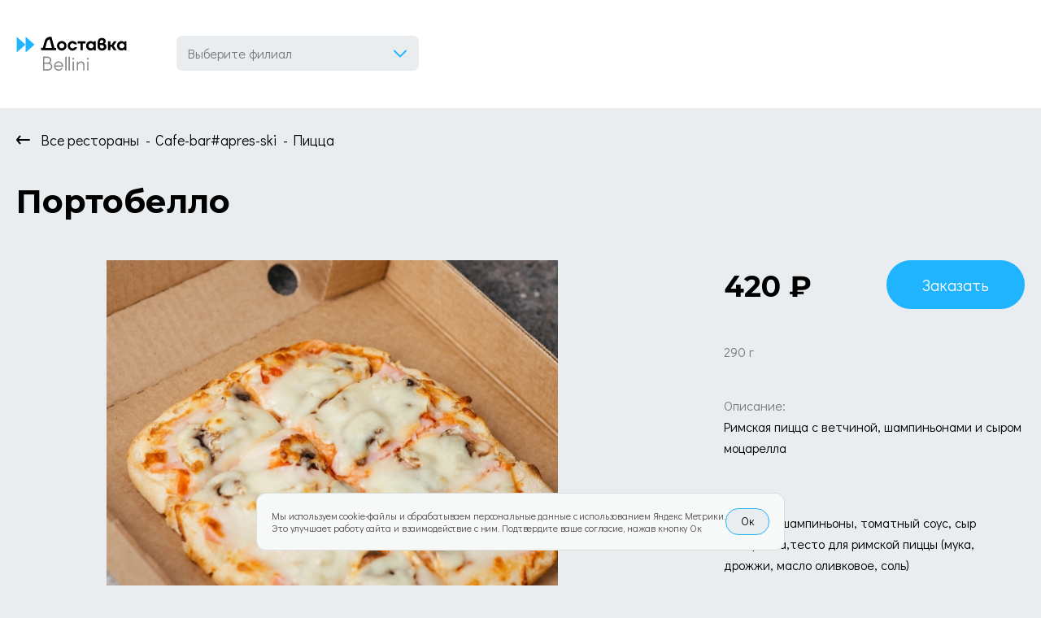

--- FILE ---
content_type: text/html; charset=utf-8
request_url: https://bellini.delivery/husky/pizza/portobello
body_size: 237983
content:
<!DOCTYPE html>
<html lang="ru">
<head data-ssr-meta="true">
  <meta charset="utf-8">
  <meta name="viewport" content="width=device-width,initial-scale=1,maximum-scale=1">
  <link rel="apple-touch-icon" sizes="180x180" href="/static/icons/apple-touch-icon.png">
  <link rel="icon" type="image/png" sizes="32x32" href="/static/icons/favicon-32x32.png">
  <link rel="icon" type="image/png" sizes="16x16" href="/static/icons/favicon-16x16.png">
  <link rel="manifest" href="/static/icons/manifest.json">
  <link rel="mask-icon" href="/static/icons/safari-pinned-tab.svg" color="#5bbad5">
  <meta name="author" content="Bellini Group">
  <meta name="theme-color" content="#eeeeee">
  <meta name="format-detection" content="telephone=no">
  <meta name="description" content="Римская пицца с ветчиной, шампиньонами и сыром моцарелла"><title>Портобелло</title>
  
  <link rel="stylesheet" href="/static/css/app.a4c26eb875b0a1495ef7.css"><link rel="stylesheet" href="/static/css/vendor.a4c26eb875b0a1495ef7.css">
</head>
<body>
<div id="app" data-server-rendered="true" class="wrapper"><div class="content"><!----><div class="main-header main-header_floating"><div class="main-header__placer"></div><div class="main-header__content main-header__content_mobile"><div class="main-header__background"></div><div class="main-header__top"><div class="main-header__container"><a href="/" title="Доставка «Беллини»" aria-label="Доставка «Беллини»" class="logo main-header__logo active small"><span class="logo__img logo__img_small"></span></a><!----><div class="cart-informer main-header__cart-informer" style="display:none;"><!----><a href="/cart" class="cart-informer cart-informer__link"><!----><div class="cart-informer__btn"><div class="cart-informer__icon"></div><!----></div></a></div><div class="user-info main-header__user-info" style="display:none;"><button class="user-info__btn"><span></span></button></div><button type="button" aria-label="Кнопка мобильного меню" class="hamburger-button main-header__hamburger"><span class="hamburger-button__box"><span class="hamburger-button__inner"></span></span></button></div></div><div class="main-header__bottom"><div class="main-header__container"><nav class="top-nav main-header__top-nav"></nav></div></div></div><div class="main-header__content main-header__content_desktop"><!----><div class="main-header__bottom main-header__bottom_fixed"><div class="main-header__background"><div class="container-fluid header-bg-top"></div></div><div class="main-header__container"><a href="/" title="Доставка «Беллини»" aria-label="Доставка «Беллини»" class="logo main-header__logo active large"><span class="logo__img logo__img_large"></span></a><div class="main-header__select-address" style="display:;"><div class="no-ssr-placeholder"></div></div><div class="main-header__right-block"><div class="cart-informer main-header__cart-informer" style="display:none;"><!----><a href="/cart" class="cart-informer cart-informer__link"><!----><div class="cart-informer__btn"><div class="cart-informer__icon"></div><!----></div></a></div><div class="stages main-header__stages" style="display:none;"><div class="stages__item"><div class="icon">1</div><span>Корзина</span><span class="line"></span></div><div class="stages__item"><div class="icon">2</div><span>Оформление заказа</span><span class="line"></span></div><div class="stages__item"><div class="icon">3</div><span>Заказ принят</span></div></div><div class="user-info main-header__user-info" style="display:none;"><button class="user-info__btn"><span></span></button></div></div></div></div></div></div><div class="container-fluid back-top-container"><!----><div class="back-top hidden"><svg width="24" height="12" viewBox="0 0 24 12" fill="none" xmlns="http://www.w3.org/2000/svg"><path d="M20 8L10 0L0 8" transform="translate(2 2)" stroke="#BFBFBF" stroke-width="4" stroke-linecap="round" stroke-linejoin="round"></path></svg></div></div><main><div name="Пицца" listing_id="344" siteId="25" class="container-fluid"><div><div class="product-page"><div><ol itemscope="itemscope" itemtype="http://schema.org/BreadcrumbList" class="breadcrumbs"><li itemprop="itemListElement" itemscope="itemscope" itemtype="http://schema.org/ListItem" class="breadcrumbs__item"><a href="/" title="Все рестораны" itemscope="itemscope" itemtype="http://schema.org/Thing" itemprop="item" class="active">Все рестораны</a></li><li itemprop="itemListElement" itemscope="itemscope" itemtype="http://schema.org/ListItem" class="breadcrumbs__item"><a href="/husky" title="Сafe-bar#apres-ski" itemscope="itemscope" itemtype="http://schema.org/Thing" itemprop="item" class="active">Сafe-bar#apres-ski</a></li><li itemprop="itemListElement" itemscope="itemscope" itemtype="http://schema.org/ListItem" class="breadcrumbs__item"><a href="/husky/pizza" title="Пицца" itemscope="itemscope" itemtype="http://schema.org/Thing" itemprop="item" class="active">Пицца</a></li></ol></div><div data-product-id="6014" class="product-detail"><h1 class="product-detail__name-title">Портобелло</h1><div class="product-detail__container"><div class="product-detail__image"><div class="product-slider"><div class="image-container"><!----><div class="swiper-container"><div class="swiper-wrapper"><div class="swiper-slide"><div class="thumbnail"><div class="placeholder_container"><img src="/static/img/logo-product-placeholder.48b3b31.svg" alt="Портобелло" title="Портобелло" class="placeholder" style="display:;"></div><div class="image_container"><img src="https://cdn.bellinigroup.ru/upload/202312/658ab277b35bb_600x600_fit.jpg.webp" alt="Портобелло заказать доставку в Красноярске | Доставка «Беллини»" title="Портобелло"></div></div></div></div></div></div></div><div class="product-detail__name h1"><span>Портобелло</span></div></div><div class="product-detail__description"><div class="product-detail__weight weight_xs">290 г</div><!----><div class="product-detail__description-item b-price"><div class="product-detail__price product-detail__price-flex">420 ₽</div><div class="bttn product-detail__add-btn bttn_bigger bttn_primary"><span>Заказать</span></div></div><!----><div class="product-detail__description-item b-weight product-detail__description-item--with-label"><div class="product-detail__weight text-muted">290 г</div><!----></div><!----><div class="product-detail__description-item item_row b-description"><div class="text-title">Описание:</div><div class="text-content">Римская пицца с ветчиной, шампиньонами и сыром моцарелла</div></div><div class="product-detail__description-item item_row"><div class="text-title">Состав:</div><div class="text-content">Ветчина, шампиньоны, томатный соус, сыр моцарелла,тесто для римской пиццы  (мука, дрожжи, масло оливковое, соль) </div></div><!----><!----><div class="product-detail__description-item item_row bonus-block"><div class="text-content">Это акционный товар, на него не начисляются бонусы, не действуют скидки, в других акциях не участвует.</div></div></div></div></div><!----><h2 class="product-page__title">Рекомендуем</h2><div class="products-list"><a href="/husky/pizza/pepperoni" data-product-id="6015" class="product-tile"><div class="product-tile__image"><div class="thumbnail"><div class="placeholder_container"><img src="/static/img/logo-product-placeholder.48b3b31.svg" alt="Пепперони" title="Пепперони" class="placeholder" style="display:;"></div><div class="image_container"><img src="https://cdn.bellinigroup.ru/upload/202312/658ab20134bd0_265x265_fit.jpg.webp" alt="Пепперони заказать доставку в Красноярске | Доставка «Беллини»" title="Пепперони"></div></div><div class="product-tile__stickers"></div></div><!----><div class="product-tile__name">Пепперони</div><div class="product-tile__description"><div class="text-content">Римская пицца с пепперони, моцареллой и землей из маслин </div></div><div class="product-tile__contents"><div class="text-title">Состав:</div><div class="text-content">Колбаса пепперони, сыр моцарелла,  земля из маслин, томатный соус, тесто для римской пиццы  (мука, дрожжи, масло оливковое, соль)</div></div><div class="product-tile__row product-tile__row--with-label"><div class="product-tile__weight">290 г</div><!----></div><footer class="product-tile__footer"><!----><div class="product-tile__row"><div class="product-tile__price">420 ₽</div><div class="bttn product-tile__add-btn bttn_primary"><span>Заказать</span></div></div></footer></a><a href="/husky/pizza/margarita" data-product-id="6016" class="product-tile"><div class="product-tile__image"><div class="thumbnail"><div class="placeholder_container"><img src="/static/img/logo-product-placeholder.48b3b31.svg" alt="Маргарита " title="Маргарита " class="placeholder" style="display:;"></div><div class="image_container"><img src="https://cdn.bellinigroup.ru/upload/202312/658ab3d24c76e_265x265_fit.jpg.webp" alt="Маргарита  заказать доставку в Красноярске | Доставка «Беллини»" title="Маргарита "></div></div><div class="product-tile__stickers"></div></div><!----><div class="product-tile__name">Маргарита </div><div class="product-tile__description"><div class="text-content">Римская пицца со свежими томатами и сыром моцарелла</div></div><div class="product-tile__contents"><div class="text-title">Состав:</div><div class="text-content">Сыр моцарелла, томатный соус, базилик, тесто для римской пиццы  (мука, дрожжи, масло оливковое, соль)</div></div><div class="product-tile__row product-tile__row--with-label"><div class="product-tile__weight">290 г</div><!----></div><footer class="product-tile__footer"><!----><div class="product-tile__row"><div class="product-tile__price">420 ₽</div><div class="bttn product-tile__add-btn bttn_primary"><span>Заказать</span></div></div></footer></a></div></div></div></div><!----><div class="universal_modal" style="display:none;"><div class="modal"><div class="modal__overlay"></div><div class="modal__dialog"><div class="modal__close"></div><div class="modal__content"><!----><div class="modal__title">Оформить заказ из ресторана «null»</div><div class="modal__text">Все ранее добавленные блюда из ресторана «» будут удалены из корзины</div><div class="modal__footer"><button type="button" class="bttn bttn_secondary modal__confirm">Продолжить</button><button type="button" class="bttn bttn_primary modal__cancel">Отмена</button></div></div></div></div></div><div class="universal_modal" style="display:none;"><div class="modal"><div class="modal__overlay"></div><div class="modal__dialog"><div class="modal__close"></div><div class="modal__content"><!----><div class="modal__title">Изменить способ получения?</div><div class="modal__text">Смена способа получения заказа может привести к изменениям в корзине</div><div class="modal__footer"><button type="button" class="bttn bttn_secondary modal__confirm">Продолжить</button><button type="button" class="bttn bttn_primary modal__cancel">Отмена</button></div></div></div></div></div><div class="universal_modal" style="display:none;"><div class="modal"><div class="modal__overlay"></div><div class="modal__dialog"><div class="modal__close"></div><div class="modal__content"><!----><div class="modal__title">Кажется, вы собираетесь выбрать другой ресторан ?</div><div class="modal__text">При выборе другого ресторана, услуга официант к столу отменится !</div><div class="modal__footer"><button type="button" class="bttn bttn_secondary modal__confirm">Ок</button><!----></div></div></div></div></div><div class="universal_modal" style="display:none;"><div class="modal"><div class="modal__overlay modal__overlay-blured"></div><div class="modal__dialog"><div class="modal__close"></div><div class="modal__content"><div class="modal__icon"></div><div class="modal__title">Заказ за стол временно не работает</div><div class="modal__text">Оформление заказа по QR-коду сейчас выключено. Пожалуйста, сделайте заказ у официанта</div><div class="modal__footer"><button type="button" class="bttn bttn_secondary modal__confirm">Понятно</button><!----></div></div></div></div></div><div class="universal_modal" style="display:none;"><div class="modal"><div class="modal__overlay"></div><div class="modal__dialog"><div class="modal__close"></div><div class="modal__content"><!----><div class="modal__title">Укажите адрес </div><div class="modal__text">Укажите ресторан, из которого заберёте заказ, до наполнения корзины любимыми товарами</div><div class="modal__footer"><button type="button" class="bttn bttn_secondary modal__confirm">Ок</button><!----></div></div></div></div></div></main><!----><!----></div><div class="main-footer"><div class="main-footer__bg-img"></div><hr class="main-footer__spec-delimeter"><div class="container-fluid"><div class="row main-footer__row"><div class="main-footer__col col-md-4 col-lg-4"><div class="main-footer__more-info"><span>Способы получения заказа: доставка, самовывоз или подача в зале. <br>Принимаем заказы 24/7. В каждом ресторане собственное время работы доставки. <br> Среднее время доставки 50-60 минут, по возможности ранее. Время доставки может увеличиться в зависимости от загруженности дорог. <br> 18+</span></div><div class="mobile-apps main-footer__mobile-apps"><span class="mobile-apps__text">Бонусная карта в вашем телефоне</span><div class="mobile-apps__links"><a rel="nofollow" target="_blank" href="https://redirect.appmetrica.yandex.com/serve/386364239729721211" class="mobile-apps__link mobile-apps__link_ios"></a><a rel="nofollow" target="_blank" href="https://redirect.appmetrica.yandex.com/serve/1178997772351758261" class="mobile-apps__link mobile-apps__link_android"></a></div></div></div><nav class="bottom-nav main-footer__bottom-nav main-footer__col col-md-4 col-lg-5"><a href="/" class="bottom-nav__item active">Главная</a><a href="/promotions" class="bottom-nav__item">Акции</a><a href="/loyalty-program" class="bottom-nav__item">Bellini Bonus</a><a href="/become-courier" class="bottom-nav__item">Работа курьером</a><a href="/delivery-and-payment" class="bottom-nav__item">Доставка и оплата</a><a href="/legal-information" class="bottom-nav__item">Правовая информация</a></nav><div class="main-footer__col main-footer__col_payment col-md-4 col-lg-3"><div><div class="main-footer__socials social-links"><a rel="nofollow" href="https://vk.com/bellini_delivery" class="social-links__link social-links__link_vk"><img src="/static/img/icon_social_vk.d2cd95b.svg" alt="vk"><!----></a></div><div class="main-footer__copyr"><span class="main-footer__copyr-year"><span>© 2026 </span><span><a href="http://bellinigroup.ru" target="_blank" rel="nofollow noopener">Bellini gastronomic ecosystem</a></span></span></div><div class="main-footer__legal-info">ИП Труханова Ирина Геннадьевна, ИНН 246403361435<span>На сайте представлен предлагаемый вариант сервировки/блюда.</span></div></div><div class="main-footer__payment-systems"><div class="icon-payment icon-payment_mir"></div><div class="icon-payment icon-payment_visa"></div><div class="icon-payment icon-payment_mastercard"></div><div class="icon-payment icon-payment_miraccept"></div><div class="icon-payment icon-payment_verified-visa"></div><div class="icon-payment icon-payment_mastercard-secure"></div></div></div></div></div></div></div>
<script>window.__BOOTSTRAP__={"f":["site","id","parent_id","brand_id","aggregator_id","name","description","base_url","slug","active","deleted_at","region_id","region_name","use_pfc_per_serving","concierge_phone","sitesRepositoryChenged","structure","data","restaurants","bannerList","url","image_url","type","page","title","children","expired_at","image","body","food_type","site_id","info","theme_dark","work_hours","delivery_time","delivery_hours","website_url","displayed_website_url","table_reservation_phone","delivery_phone","quality_service_phone","administration_phone","email","average_bill","colors","header","card","logo","images","logo_raster","background_image","addresses","location_text","photo_urls","background","navigation","listing_id","legal_information","Организация","ИНН","ОГРН","value","use_parent","keywords","settings","contact_phone","header_work_hours","footer_work_hours","footer_disclaimer","footer_social_links","order_worktime_message_showing_time","order_worktime_message","showLoyaltyCreditsGainInformation","footer_copyright","order_disabled_message","search_url","footer_mobile_app_links","platform","href","promotions","navigationBlocks","top_menu","entries","bottom_menu","restaurants_menu","contentPageParameters","344_6014","pageParameters","state","currentSiteId","childrenSiteId","initialRoute","headerFloat","mobileMenuActivated","containerLoaded","contentLoaded","showLoadingScreen","pageInitialMeta","pagePersistentMeta","pageTitle","isPhone","isTablet","isDesktop","isChrome","isIPhone","timezoneOffset","errorOccurred","user","authenticatedUserId","temporaryAuthentication","cart","coupons","contents","everythingIsLoaded","lastEntryId","selectedGifts","selectedComplementaryProducts","addedBox","complementaryProductsTouched","showWaiter","table_id","table_number","restaurant_id","modal","startUrl","modalIsActive","productUrl","order","orderDefaultComplementaryProducts","orderDueTimeHint","lastCreatedOrderId","lastCreatedOrderStatus","orderPaymentMethod","orderExternalId","deliveryCost","deliveryAvailable","deliveryFreeAvailable","deliveryPaidAvailable","deliveryFreeMinimumCost","deliveryZoneId","deliveryZonePrecise","pickupAvailable","pickupRestaurants","minTotalPrice","remainsForFreeDelivery","remainsForMin","loyaltySystemPayment","availablePaymentMethods","availableConfirmationMethods","availableNotificationMethods","offers","availableGifts","complementaryProducts","dueTimeSelectionForced","availableSchedule","startAuthTime","soon","subtotal","total","serviceCharge","orderCollection","siteStatus","2","siteId","orderAvailable","pickupDiscountPercent","orderInformationDisclaimerMessage","orderUnavailableDisclaimerMessage","updatedAt","orderOfflinePaymentMaxTotal","orderDueTimeCalendarDepth","orderShowDontCallLabelOnCheckout","orderShowDontCallLabelOnCheckoutPickup","orderDontCallLabelOnCheckoutDefaultValue","orderDontCallLabelOnCheckoutDefaultValuePickup","inHallAvailable","headerAvailable","pickupDifference","workWithRemnants","orderDefaultMode","5","7","9","10","11","12","13","14","15","16","18","19","20","25","28","31","32","33","34","35","36","37","orderCookingTime","orderDeliveryTime","dueTimeSelectionOff","loyaltySystemCreditsAmount","orderForm","personalInfo","userName","deliveryInfo","comments","deliveryApartment","deliveryBuilding","deliveryDueTimeSelectedValue","deliveryEntrance","deliveryFloor","deliveryImmediatelySelectedValue","deliverySelectedAddress","streetsOptionsFinded","deliveryAddingNewAddress","streetFindedDropdownIsVisible","deliverySelectedStreetOption","pickupSelectedRestaurant","selectedOrderMode","paymentInfo","changeFrom","paymentMethod","confirmOnline","showOrderTotalThermometer","orderTotalOffers","orderTotalGifts","orderTotalGiftsPopupText","homepage","properties","footer","contactPhone","productsLoaded","products","all","6014","remnants_activity","external_id","payment_object","external_sub_ids","category_id","modifier_option_id","image_urls","Состав","nutritional_value","proteins","fats","carbohydrates","energy_value","mass_volume","receipt_type","mass_volume_unit","short_name","created_at","updated_at","is_weight_product","weight_step","include_in_order_collection","max_weight_quantity","price","own_product","offers_applicable","max_number_sales","loyalty_credits_applicable","loyalty_credits_gain","preparation_time","is_new_from_rkeeper","use_default_merchant_id","activity_by_restaurants","available_today","labels","active_schedule","reason_inactivity","prepared_activity_by_restaurants","in_hall_available","pickup_available","delivery_available","next_available_date","prepared_schedule","work_with_remnants","remnants_for_sale","combo_scheme","modifiers","remnants_quantity","region","brand","logo_url","home_url","regions","restaurant","predefined_order_index","extra","receipt_types","6015","6016","6017","6236","listings","listingsProductIds","344","filters","allFilterListingIds","childrenListingIds","categories","brands","productPage","currentProduct","productLoaded","pageLoadedDuringSSR","recommendedProducts","viewedProducts","menuEntries","footerWorkHours","footerDisclaimer","footerSocialLinks","footerMobileAppLinks","headerWorkHours","inHallTable","inHallFromHeader","deliveryNearestRestaurant","deliverySelectedStreet","deliverySelectedAddressOption","deliveryChangeWarning","deliveryChangeWarningActive","addToCartWarningActive","isDeliveryParamsLoaded","restaurantChangeWarningActive","inHallModeWarningActive","restaurantIdChanged","personCount","cutleryNeeded","sites","pickup_discount_percent","homepage_footer","order_cutlery_complementary_products","order_complementary_products_ids","order_total_show_thermometer","order_total_offer_ids","order_total_offer_gifts_text","delivery_block","sections","icon_class","text","6","filter_listing_id","allByBrands","1","3","4","8","17","23","30","brandsStructureBlocks","deliveryBrands","isUsingDeliveryBrands","tempProductPayload","tempBrandId","allIds"],"s":[[303],[21],[17,1,20],[19,18],[17,1,5,23,8,22,20],[24],[6,26,27,5,24],[17,1,5,23,20],[25,17,1,5,23,8,22,20],[28,24],[29,18,24],[46,45,47],[50,46,47,49],[54],[44,52,53,24,33],[1,56,5,8,20],[59,60,58],[51,41,43,44,35,39,34,6,37,42,48,57,55,40,38,32,24,36,33],[31,30,24],[6,56,5,30,24],[62,61],[6,63,24],[56,5,30,24],[6,24],[63,24],[46,47,49],[6,31,30,24],[78,77],[6,26,1,27,5],[17,1,5,20],[65,73,68,76,69,67,66,74,71,70,79,75,72],[1,5,20],[82,1,5,8],[83,84,81],[86],[9,4,7,3,14,85,10,6,1,5,80,87,2,11,12,64,15,8,16,13],[90,94,95,89,106,92,91,103,102,104,100,101,93,97,98,99,96,72,105],[51,108,109],[117,118,112,111,113,114,122,116,115,119,120,121],[125,126,124],[135,176,175,164,179,173,174,170,166,169,171,172,167,141,177,165,163,168,178],[183,184,185,186,187,188,189,190,191,162,192,193,194,195,196,197,198,199,200,201,180,181,182],[148,151,149,147,154,152,112,135,134,136,138,137,139,140,153,204,130,131,205,146,143,150,160,202,128,203,129,133,132,141,142,144,145,159,161,156,155,157,158],[208],[210,219,211,212,213,214,215,216,217,221,222,223,220,218],[225,226],[227,209,224,207],[150,230,231,229,228],[235,234,236,233],[9,122],[247],[251,250,249],[257,1,5,256,22,258],[257,10,6,241,291,1,290,5,292,8,258],[9,275,272,4,273,289,3,244,285,112,257,10,280,6,252,241,243,295,1,246,278,261,270,259,274,267,268,253,255,266,262,245,286,5,281,248,265,264,2,242,279,294,269,277,282,263,276,254,296,288,11,240,284,287,293,122,8,258,271,260,283],[239,297,298,299,300],[238,305,308,307,306,304,301,302,286],[310,312,311,313,314],[235,317,319,318,316,315],[328,235,219,211,212,326,327,214,323,217,325,324,221,320,322,331,321,329,315,222,292,330,332,18],[334],[65,68,76,69,67,66,337,339,338,71,70,336,72],[9,4,7,3,14,10,6,1,5,2,11,12,64,15,8,13],[345,346],[344,24],[65,343,68,76,69,67,66,337,338,342,341,340,71,70,336,72],[9,4,7,3,14,10,6,1,5,2,11,12,15,8,13],[65,68,76,69,67,66,337,338,342,341,340,71,70,336,72],[65,348,68,76,69,67,66,337,339,338,342,341,340,71,70,336,72],[65,68,76,67,66,337,341,340,71,70,336,72],[183,184,185,186,187,188,189,190,191,162,192,193,194,195,196,197,198,199,200,201,180,347,181,182],[350,183,184,185,187,188,189,354,190,191,162,192,355,351,356,195,352,180,347,181,353,182],[238,349],[357,358,359,315,361,360],[238,362],[110,234,45,232,123,150,127,206,333,309,237,79,18,0,335,107],[0,88]],"d":{"_":76,"f":[{"_":35,"f":[true,3,"bellini.delivery",null,null,{"_":34,"f":[{}]},null,"Сайт доставки «Беллини»",15,"Доставка «Беллини»",{"_":33,"f":[{"_":32,"f":[[{"_":31,"f":[1,"Главная","\u002F"]},{"_":31,"f":[2,"Акции","\u002Fpromotions"]},{"_":31,"f":[3,"Bellini Bonus","\u002Floyalty-program"]},{"_":31,"f":[4,"Работа курьером","\u002Fbecome-courier"]},{"_":31,"f":[5,"Доставка и оплата","\u002Fdelivery-and-payment"]},{"_":31,"f":[6,"Правовая информация","\u002Flegal-information"]}],29,"Нижнее меню","bottom_menu"]},{"_":32,"f":[[{"_":31,"f":[0,"Все","\u002F"]},{"_":31,"f":[1,"Пицца","\u002Frestaurants_pizza"]},{"_":31,"f":[2,"Суши","\u002Frestaurants_sushi"]},{"_":31,"f":[3,"Бургеры","\u002Frestaurants_fast_food"]},{"_":31,"f":[4,"Полуфабрикаты","\u002Frestaurants_semifinished"]},{"_":31,"f":[5,"Шашлык","\u002Frestaurants_kebab"]},{"_":31,"f":[6,"Салаты","\u002Frestaurants_salads"]},{"_":31,"f":[7,"Паста","\u002Frestaurants_pasta"]},{"_":31,"f":[8,"Сладкое","\u002Frestaurants_desserts"]}],30,"Меню ресторанов","restaurants_menu"]},{"_":32,"f":[[{"_":31,"f":[1,"Главная","\u002F"]},{"_":31,"f":[2,"Акции","\u002Fpromotions"]},{"_":31,"f":[3,"Bellini Bonus","\u002Floyalty-program"]},{"_":31,"f":[4,"Работа курьером","\u002Fbecome-courier"]}],28,"Верхнее меню","top_menu"]}]},{},null,1,[],{"_":30,"f":["8 (391) 290-40-40","\u003Ca href=\"http:\u002F\u002Fbellinigroup.ru\" target=\"_blank\" rel=\"nofollow noopener\"\u003EBellini&nbsp;Group\u003C\u002Fa\u003E","ИП Труханова Ирина Геннадьевна, ИНН 246403361435",[{"_":27,"f":["https:\u002F\u002Fredirect.appmetrica.yandex.com\u002Fserve\u002F386364239729721211","ios"]},{"_":27,"f":["https:\u002F\u002Fredirect.appmetrica.yandex.com\u002Fserve\u002F1178997772351758261","android"]}],["https:\u002F\u002Fvk.com\u002Fbellini_delivery"],"Способы получения заказа: доставка, самовывоз или подача в зале. \u003Cbr\u003EПринимаем заказы 24\u002F7. В каждом ресторане собственное время работы доставки. \u003Cbr\u003E Среднее время доставки 50-60 минут, по возможности ранее. Время доставки может увеличиться в зависимости от загруженности дорог. \u003Cbr\u003E 18+","Служба доставки","К сожалению, в данный момент мы не принимаем заказы по техническим причинам. Вы можете сделать заказ по телефону +7 (391) 290-40-04.","Принимаем заказы с 11:00 до 24:00. Вы можете сделать отложенный заказ.",["24:00","00:00"],[{"_":29,"f":[{"_":28,"f":["Оформите заказ на сайте от 2000 руб. введите промокод в корзине и получите скидку 10%. Скидки и акции не суммируются. Не распространяется на специальные предложения. РомБаба участвует в акции только с 1 по 13 апреля 2025.","До 30 Апреля",24,"https:\u002F\u002Fbellini-strapi.storage.yandexcloud.net\u002Fbanner_dostavka_451a5a666c.jpg","Скидка 10% по промокоду АПРЕЛЬ10"]},24,"Скидка 10% по промокоду АПРЕЛЬ10","promotions\u002F30"]},{"_":29,"f":[{"_":28,"f":["Сделайте заказ через службу доставки и заберите его в заведении со скидкой. При оформлении самовывоза не начисляются бонусы.","До 31 Декабря",1,{"d":[0,"202006\u002F5efab4754cdc0.jpeg"]},"Скидка 15% при самовывозе!"]},1,"Скидка 15% при самовывозе!","promotions\u002F1"]},{"_":29,"f":[{"_":28,"f":["Воспользоваться скидкой можно непосредственно в сам день рождения, а также за три дня до и три дня после него. Скидка действует только на заказы доставки.","До 31 Декабря",2,{"d":[0,"202006\u002F5efab49a1b540.jpeg"]},"Скидка 20% в день рождения!"]},2,"Скидка 20% в день рождения!","promotions\u002F2"]},{"_":29,"f":[{"_":28,"f":["Сделайте заказ через службу доставки и заберите его в заведении со скидкой. При оформлении самовывоза не начисляются бонусы.","До 31 Декабря",3,{"d":[0,"202405\u002F66545a2edd985.jpg"]},"Скидка 10% при самовывозе!"]},3,"Скидка 10% при самовывозе!","promotions\u002F3"]},{"_":29,"f":[{"_":28,"f":["Воспользоваться скидкой можно непосредственно в сам день рождения, а также за три дня до и три дня после него. Скидка действует только на заказы доставки.  Предоставляется только при предъявлении удостоверения личности курьеру доставки.","До 31 Декабря",4,{"d":[0,"202405\u002F66545b823a903.jpg"]},"Скидка 10% в день рождения!"]},4,"Скидка 10% в день рождения!","promotions\u002F4"]},{"_":29,"f":[{"_":28,"f":["Оформите заказ на сайте от 1000 руб. и получите Чизкейк  Сан-Себастьян или Эклер Челентано в подарок! Не суммируется с другими акциями и подарками.","До 31 Декабря",5,{"d":[0,"202405\u002F66545b6747ecc.jpg"]},"Чизкейк  Сан-Себастьян или Эклер Челентано в подарок!"]},5,"Чизкейк  Сан-Себастьян или Эклер Челентано в подарок!","promotions\u002F5"]},{"_":29,"f":[{"_":28,"f":["Оформите заказ на сайте и получите вкусные подарки при заказе от 1500 и 2500 руб.","До 31 Декабря",6,{"d":[0,"202405\u002F66545b3c66d25.jpg"]},"Подарки при заказе!"]},6,"Подарки при заказе!","promotions\u002F6"]},{"_":29,"f":[{"_":28,"f":["Воспользоваться скидкой можно непосредственно в сам день рождения, а также за три дня до и три дня после него. Скидка действует только на заказы доставки.","До 31 Декабря",7,{"d":[0,"202405\u002F665583cf9bc8e.jpg"]},"Скидка 10% в день рождения!"]},7,"Скидка 10% в день рождения!","promotions\u002F8"]},{"_":29,"f":[{"_":28,"f":["Сделайте заказ через службу доставки и заберите его в заведении со скидкой. При оформлении самовывоза не начисляются бонусы.","До 31 Декабря",8,{"d":[0,"202405\u002F66558418b010f.jpg"]},"Скидка 10% при самовывозе!"]},8,"Скидка 10% при самовывозе!","promotions\u002F9"]},{"_":29,"f":[{"_":28,"f":["Оформляйте заказ и получайте подарочные блюда в зависимости от суммы заказа. Акция не распространяется на товары с уже включенной скидкой и действует только при заказе на сайте.","До 31 Декабря",9,{"d":[0,"202405\u002F66558483326ea.jpg"]},"Подарки при заказе!"]},9,"Подарки при заказе!","promotions\u002F10"]},{"_":29,"f":[{"_":28,"f":["Сделайте заказ через службу доставки и заберите его в заведении со скидкой. При оформлении самовывоза не начисляются бонусы.","До 31 Декабря",10,{"d":[0,"202412\u002F674eb818d217e.jpg"]},"Скидка 10% при самовывозе!"]},10,"Скидка 10% при самовывозе!","promotions\u002F14"]},{"_":29,"f":[{"_":28,"f":["Воспользоваться скидкой можно непосредственно в сам день рождения, а также за три дня до и три дня после него. Скидка действует только на заказы доставки.","До 31 Декабря",11,{"d":[0,"202412\u002F674eb744288e7.jpg"]},"Скидка 10% в день рождения!"]},11,"Скидка 10% в день рождения!","promotions\u002F15"]},{"_":29,"f":[{"_":28,"f":["Воспользоваться скидкой можно непосредственно в сам день рождения, а также за три дня до и три дня после него. Скидка действует только на заказы доставки.","До 31 Декабря",12,{"d":[0,"202412\u002F674eb744288e7.jpg"]},"Скидка 10% в день рождения!"]},12,"Скидка 10% в день рождения!","promotions\u002F15"]},{"_":29,"f":[{"_":28,"f":["Воспользоваться скидкой можно непосредственно в сам день рождения, а также за три дня до и три дня после него. Скидка действует только на заказы доставки.","До 31 Декабря",13,{"d":[0,"202411\u002F67481925e1e08.jpg"]},"Скидка 10% в день рождения!"]},13,"Скидка 10% в день рождения!","promotions\u002F19"]},{"_":29,"f":[{"_":28,"f":["Сделайте заказ через службу доставки и заберите его в заведении со скидкой. При оформлении самовывоза не начисляются бонусы.","До 31 Декабря",14,{"d":[0,"202412\u002F674eb818d217e.jpg"]},"Скидка 10% при самовывозе!"]},14,"Скидка 10% при самовывозе!","promotions\u002F22"]},{"_":29,"f":[{"_":28,"f":["Воспользоваться скидкой можно непосредственно в сам день рождения, а также за три дня до и три дня после него. Скидка действует только на заказы доставки.","До 31 Декабря",15,{"d":[0,"202412\u002F674eb829e2f6d.jpg"]},"Скидка 10% в день рождения!"]},15,"Скидка 10% в день рождения!","promotions\u002F23"]},{"_":29,"f":[{"_":28,"f":["Сделайте заказ через службу доставки и заберите его в заведении со скидкой. При оформлении самовывоза не начисляются бонусы.","До 31 Декабря",16,{"d":[0,"202007\u002F5f191e2b118e0.jpeg"]},"Скидка 15% при самовывозе!"]},16,"Скидка 15% при самовывозе!","promotions\u002F25"]},{"_":29,"f":[{"_":28,"f":["Воспользоваться скидкой можно непосредственно в сам день рождения. Скидка действует только на заказы доставки.","До 31 Декабря",17,{"d":[0,"202204\u002F6246ba749c4d0.jpeg"]},"Скидка 15% в день рождения!"]},17,"Скидка 15% в день рождения!","promotions\u002F26"]},{"_":29,"f":[{"_":28,"f":["Сделайте заказ через службу доставки и заберите его в заведении со скидкой. При оформлении самовывоза не начисляются бонусы.","До 31 Декабря",18,{"d":[0,"202202\u002F61f923ef27382.jpeg"]},"Скидка 10% при самовывозе!"]},18,"Скидка 10% при самовывозе!","promotions\u002F27"]},{"_":29,"f":[{"_":28,"f":["Воспользоваться скидкой можно непосредственно в сам день рождения, а также за три дня до и три дня после него. Скидка действует только на заказы доставки.","До 31 Декабря",19,{"d":[0,"202007\u002F5f191f0207959.jpeg"]},"Скидка 20% в день рождения!"]},19,"Скидка 20% в день рождения!","promotions\u002F28"]},{"_":29,"f":[{"_":28,"f":["Оформляйте заказ и получайте подарочные блюда в зависимости от суммы заказа. Акция не распространяется на товары с уже включенной скидкой и действует только при заказе на сайте.","До 31 Декабря",20,{"d":[0,"202411\u002F6725d5b50cb8f.jpg"]},"Подарки при заказе!"]},20,"Подарки при заказе!","promotions\u002F29"]},{"_":29,"f":[{"_":28,"f":["Воспользоваться скидкой можно непосредственно в сам день рождения, а также за три дня до и три дня после него. Скидка действует только на заказы доставки. Акцией можно воспользоваться для нескольких заказов","До 31 Декабря",21,{"d":[0,"202211\u002F637347a9e67db.png"]},"Скидка 10% в день рождения!"]},21,"Скидка 10% в день рождения!","promotions\u002F32"]},{"_":29,"f":[{"_":28,"f":["Сделайте заказ через службу доставки и заберите его в заведении со скидкой. При оформлении самовывоза не начисляются бонусы.","До 31 Декабря",22,{"d":[0,"202211\u002F637347a0a2f0f.png"]},"Скидка 10% при самовывозе!"]},22,"Скидка 10% при самовывозе!","promotions\u002F33"]},{"_":29,"f":[{"_":28,"f":["Оформите заказ доставки на определенную сумму и получите подарки из ассортимента.","До 31 Декабря",23,{"d":[0,"202211\u002F637347a56c5a3.png"]},"Шкала подарков!"]},23,"Шкала подарков!","promotions\u002F34"]}],"https:\u002F\u002Fsearch.bellini.delivery\u002Fv1\u002Fsuggest",true]},true,"delivery",[{"_":4,"f":[{"_":3,"f":[[{"_":2,"f":[{"_":1,"f":[{"d":[0,"static\u002Fbellini.delivery\u002Fbanners\u002Fdelivery.jpg"]}]},1,"\u002Fpizzapertsy"]},{"_":2,"f":[{"_":1,"f":[{"d":[0,"static\u002Fbellini.delivery\u002Fbanners\u002Fkitchen.jpg"]}]},2,"https:\u002F\u002Fbellinikitchen.ru\u002F"]}],[14,2,5,19,16,7,9,10,11,12,13,18,20,28,31,32,33,35]]},362,"Доставка Bellini",[],"homepage","homepage","\u002F"]},{"_":8,"f":[[{"_":7,"f":[{"_":6,"f":["Акция действует с понедельника по четверг с 14:00 до 17:00. В указанный период времени предоставляется скидка 15% на все позиции основного меню при заказе с доставкой и применении промокода СЕЙЧАС15. Акция действует до ее отмены. С другими акциями и предложениями не суммируется.\nВ акции НЕ участвует заведение Bellini Kitchen.","До 31 Декабря","https:\u002F\u002Fbellini-strapi.storage.yandexcloud.net\u002FSchastlivye_chasy_14e0544b3c.jpeg","Счастливые часы в доставке","Счастливые часы в доставке"]},551,"Счастливые часы в доставке",[],"promotions\u002F36"]},{"_":7,"f":[{"_":6,"f":["Сделайте заказ через службу доставки и заберите его в заведении со скидкой. При оформлении самовывоза не начисляются бонусы.","До 31 Декабря",{"d":[0,"202006\u002F5efab4754cdc0.jpeg"]},"Скидка 15% при самовывозе!","Скидка 15% при самовывозе!"]},111,"Скидка 15% при самовывозе!",[],"promotions\u002F1"]},{"_":7,"f":[{"_":6,"f":["Воспользоваться скидкой можно непосредственно в сам день рождения, а также за три дня до и три дня после него. Скидка действует только на заказы доставки.","До 31 Декабря",{"d":[0,"202006\u002F5efab49a1b540.jpeg"]},"Скидка 20% в день рождения!","Скидка 20% в день рождения!"]},112,"Скидка 20% в день рождения!",[],"promotions\u002F2"]},{"_":7,"f":[{"_":6,"f":["Сделайте заказ через службу доставки и заберите его в заведении со скидкой. При оформлении самовывоза не начисляются бонусы.","До 31 Декабря",{"d":[0,"202405\u002F66545a2edd985.jpg"]},"Скидка 10% при самовывозе!","Скидка 10% при самовывозе!"]},113,"Скидка 10% при самовывозе!",[],"promotions\u002F3"]},{"_":7,"f":[{"_":6,"f":["Воспользоваться скидкой можно непосредственно в сам день рождения, а также за три дня до и три дня после него. Скидка действует только на заказы доставки.  Предоставляется только при предъявлении удостоверения личности курьеру доставки.","До 31 Декабря",{"d":[0,"202405\u002F66545b823a903.jpg"]},"Скидка 10% в день рождения!","Скидка 10% в день рождения!"]},114,"Скидка 10% в день рождения!",[],"promotions\u002F4"]},{"_":7,"f":[{"_":6,"f":["Подарки при заказе!\nОформляйте заказ и получайте подарочные блюда в зависимости от суммы заказа.\n ","До 31 Декабря",{"d":[0,"202405\u002F66545b3c66d25.jpg"]},"Подарки при заказе!","Подарки при заказе!"]},116,"Подарки при заказе!",[],"promotions\u002F6"]},{"_":7,"f":[{"_":6,"f":["Воспользоваться скидкой можно непосредственно в сам день рождения, а также за три дня до и три дня после него. Скидка действует только на заказы доставки.","До 31 Декабря",{"d":[0,"202405\u002F665583cf9bc8e.jpg"]},"Скидка 10% в день рождения!","Скидка 10% в день рождения!"]},117,"Скидка 10% в день рождения!",[],"promotions\u002F8"]},{"_":7,"f":[{"_":6,"f":["Сделайте заказ через службу доставки и заберите его в заведении со скидкой. При оформлении самовывоза не начисляются бонусы.","До 31 Декабря",{"d":[0,"202405\u002F66558418b010f.jpg"]},"Скидка 10% при самовывозе!","Скидка 10% при самовывозе!"]},118,"Скидка 10% при самовывозе!",[],"promotions\u002F9"]},{"_":7,"f":[{"_":6,"f":["Оформляйте заказ и получайте подарочные блюда в зависимости от суммы заказа. Акция не распространяется на товары с уже включенной скидкой и действует только при заказе на сайте.","До 31 Декабря",{"d":[0,"202405\u002F66558483326ea.jpg"]},"Подарки при заказе!","Подарки при заказе!"]},119,"Подарки при заказе!",[],"promotions\u002F10"]},{"_":7,"f":[{"_":6,"f":["Сделайте заказ через службу доставки и заберите его в заведении со скидкой. При оформлении самовывоза не начисляются бонусы.","До 31 Декабря",{"d":[0,"202412\u002F674eb737b7ac4.jpg"]},"Скидка 10% при самовывозе!","Скидка 10% при самовывозе!"]},120,"Скидка 10% при самовывозе!",[],"promotions\u002F14"]},{"_":7,"f":[{"_":6,"f":["Воспользоваться скидкой можно непосредственно в сам день рождения, а также за три дня до и три дня после него. Скидка действует только на заказы доставки.","До 31 Декабря",{"d":[0,"202412\u002F674eb744288e7.jpg"]},"Скидка 10% в день рождения!","Скидка 10% в день рождения!"]},121,"Скидка 10% в день рождения!",[],"promotions\u002F15"]},{"_":7,"f":[{"_":6,"f":["Сделайте заказ через службу доставки и заберите его в заведении со скидкой. При оформлении самовывоза не начисляются бонусы.","До 31 Декабря",{"d":[0,"202411\u002F674818e809bde.jpg"]},"Скидка 10% при самовывозе!","Скидка 10% при самовывозе!"]},122,"Скидка 10% при самовывозе!",[],"promotions\u002F18"]},{"_":7,"f":[{"_":6,"f":["Воспользоваться скидкой можно непосредственно в сам день рождения, а также за три дня до и три дня после него. Скидка действует только на заказы доставки.","До 31 Декабря",{"d":[0,"202411\u002F67481925e1e08.jpg"]},"Скидка 10% в день рождения!","Скидка 10% в день рождения!"]},123,"Скидка 10% в день рождения!",[],"promotions\u002F19"]},{"_":7,"f":[{"_":6,"f":["Сделайте заказ через службу доставки и заберите его в заведении со скидкой. При оформлении самовывоза не начисляются бонусы.","До 31 Декабря",{"d":[0,"202412\u002F674eb818d217e.jpg"]},"Скидка 10% при самовывозе!","Скидка 10% при самовывозе!"]},124,"Скидка 10% при самовывозе!",[],"promotions\u002F22"]},{"_":7,"f":[{"_":6,"f":["Воспользоваться скидкой можно непосредственно в сам день рождения, а также за три дня до и три дня после него. Скидка действует только на заказы доставки.","До 31 Декабря",{"d":[0,"202412\u002F674eb829e2f6d.jpg"]},"Скидка 10% в день рождения!","Скидка 10% в день рождения!"]},125,"Скидка 10% в день рождения!",[],"promotions\u002F23"]},{"_":7,"f":[{"_":6,"f":["Воспользоваться скидкой можно непосредственно в сам день рождения. Скидка действует только на заказы доставки.","До 31 Декабря",{"d":[0,"202204\u002F6246ba749c4d0.jpeg"]},"Скидка 15% в день рождения!","Скидка 15% в день рождения!"]},126,"Скидка 15% в день рождения!",[],"promotions\u002F26"]},{"_":7,"f":[{"_":6,"f":["Сделайте заказ через службу доставки и заберите его в заведении со скидкой. При оформлении самовывоза не начисляются бонусы.","До 31 Декабря",{"d":[0,"202202\u002F61f923ef27382.jpeg"]},"Скидка 10% при самовывозе!","Скидка 10% при самовывозе!"]},127,"Скидка 10% при самовывозе!",[],"promotions\u002F27"]},{"_":7,"f":[{"_":6,"f":["Воспользоваться скидкой можно непосредственно в сам день рождения, а также за три дня до и три дня после него. Скидка действует только на заказы доставки.","До 31 Декабря",{"d":[0,"202203\u002F623c208766e33.png"]},"Скидка 10% в день рождения!","Скидка 10% в день рождения!"]},128,"Скидка 10% в день рождения!",[],"promotions\u002F28"]},{"_":7,"f":[{"_":6,"f":["Воспользоваться скидкой можно непосредственно в сам день рождения, а также за три дня до и три дня после него. Скидка действует только на заказы доставки. Акцией можно воспользоваться для нескольких заказов","До 31 Декабря",{"d":[0,"202211\u002F637347a9e67db.png"]},"Скидка 10% в день рождения!","Скидка 10% в день рождения!"]},130,"Скидка 10% в день рождения!",[],"promotions\u002F32"]},{"_":7,"f":[{"_":6,"f":["Сделайте заказ через службу доставки и заберите его в заведении со скидкой. При оформлении самовывоза не начисляются бонусы.","До 31 Декабря",{"d":[0,"202211\u002F637347a0a2f0f.png"]},"Скидка 10% при самовывозе!","Скидка 10% при самовывозе!"]},131,"Скидка 10% при самовывозе!",[],"promotions\u002F33"]},{"_":7,"f":[{"_":6,"f":["Оформите заказ доставки на определенную сумму и получите подарки из ассортимента.","До 31 Декабря",{"d":[0,"202211\u002F637347a56c5a3.png"]},"Шкала подарков!","Шкала подарков!"]},132,"Шкала подарков!",[],"promotions\u002F34"]},{"_":7,"f":[{"_":6,"f":["Воспользоваться скидкой можно непосредственно в сам день рождения, а также за три дня до и три дня после него. Скидка действует только на заказы доставки.\n ","До 31 Декабря","https:\u002F\u002Fbellini-strapi.storage.yandexcloud.net\u002FDizajn_bez_nazvaniya_2_f107261871.png","Скидка 10% в день рождения!","Скидка 10% в день рождения!"]},547,"Скидка 10% в день рождения!",[],"promotions\u002F35"]},{"_":7,"f":[{"_":6,"f":["Сделайте заказ через службу доставки и заберите его в заведении со скидкой. При оформлении самовывоза не начисляются бонусы.","До 31 Декабря","https:\u002F\u002Fbellini-strapi.storage.yandexcloud.net\u002FDizajn_bez_nazvaniya_3_0aa0a407f4.png","Скидка 10% при самовывозе!","Скидка 10% при самовывозе!"]},548,"Скидка 10% при самовывозе!",[],"promotions\u002F35"]}],{"_":5,"f":["Акции"]},363,"Акции",[],"promotions","promotions","promotions"]},{"_":4,"f":[{"_":5,"f":["Как работает доставка Bellini"]},364,"Доставка",[],"delivery","delivery","delivery"]},{"_":4,"f":[{"_":5,"f":["Бонусная программа в вашем телефоне"]},365,"Бонусная программа",[],"loyalty-program","loyalty","loyalty-program"]},{"_":4,"f":[{"_":5,"f":["Работа курьером по доставке еды в Красноярске"]},366,"Работа курьером по доставке еды в Красноярске",[],"become-courier","courier","become-courier"]},{"_":4,"f":[{"_":5,"f":["Хочешь 500 бонусов за свой честный отзыв?"]},367,"Хочешь 500 бонусов за свой честный отзыв?",[],"secret-buyer","buyer","secret-buyer"]},{"_":4,"f":[{"_":9,"f":[{"d":["\u003Ch3\u003EКак оплатить заказ\u003C\u002Fh3\u003E\n\u003Cp\u003EНаличными или банковской картой при получении заказа от&nbsp;курьера. Мы&nbsp;принимаем карты Visa, MasterCard, МИР и&nbsp;Maestro.\u003C\u002Fp\u003E\n\u003Cp\u003EОплата с помощью банковской карты на сайте\u003C\u002Fp\u003E\n\u003Cp\u003EДля выбора оплаты заказа с помощью банковской карты на странице оформления заказа необходимо выбрать пункт «Оплата банковской картой».\u003C\u002Fp\u003E\n\u003Ch4\u003EПравила оплаты банковской картой:\u003C\u002Fh4\u003E\n\u003Cimg style=\"height: 50px\" src=\"data:image\u002Fpng;base64,iVBORw0KGgoAAAANSUhEUgAAAxsAAACQCAYAAABgQXZPAAAACXBIWXMAACE4AAAhOAFFljFgAAAAAXNSR0IArs4c6QAAAARnQU1BAACxjwv8YQUAACp3SURBVHgB7d1fbFzXfSfw37n3zpCUKGlk\u002FbHkv8PEfXCShSmLkjcOFhr1ZdMAkejsoimQGiKd7BYFFhAN209brMfA7mJRedcUsItFiySkWhRNHhpTcR78FF8VtVOLikWhSdM2bjWK7MgSGWsoURLJmbmn59w\u002FwyE1HN5z585wztzvJ6FJztwZXpGHnPO7v\[base64]\u002F+DJVMgYZmbX3WcQKO+naFepA\u002FNv7Hy+xSqbC7j\u002FvXocV2Lc687yhPl3HIf3Frx8nZzFDnN133mT2FOgbD2EcbgIEGwAAAG12mTKZbdRzxCEjx4hlxYvxIBfvwz2az4iX76J4bxM59gItXhqgYpHa4OZEJrOF9xzhzMg5jjhvRoPiXLJhHsuJiuLfOcOYM8O4YzuOMdOHIGRT6ToOaeJiRsRBR8SgyonPsuSOQ\u002FE+nKJ4nDh38cbIJkv8O77xGYzDFkKwAQAA0AZyYreV+k4wMobFpzmKl83JmUoRTcV91VkGGD3yvHn8583EhJUzmqIKn0Tg0R66jkM\u002FwDghAoVhMXByFCfuBh5TIvCYROARPwQbAAAALTRHDx0XV4vHKP6J3XrEhK8yuZc+OUNNuPfdfUeIzDy16bzdwIOc8b4XmjtvqE\u002FXcUh\u002FdvkIOZSPPcBYjxd4jNOJAYzDmCDYAAAAiJm8etxPW06SN7nL0CbgxAtETl51sieCjBNERj7s8qj4ifPmNEkc2Y5m6TwO6cxlmcWQQUaWNgOngvjak8h2NA\u002FBBgAAQIxukDdZl2vgqQOEnewtfffB4w6Z45sXZKzlnTcyHdHoOg5FkHFcHDy+aUHGWl7QkUemIzoEGwAAADG4RvuyFpkT1L5lKkrEZG8mRXx47Vr6mxP7sr28c8\u002FbDTocnkOWIxxdxyFN\u002FCJLrHeibculVMmgI8VzyHKoMwgAAACacoMeOSkmeBepYyfs8uoiGyyTUZilh14Nbrs78cjJHt7Z5+1mWgyjcO87K+cN9ek6DkU24yQZvRc7NtCQZKalzAriXDEOFSGzAQAAEJG3Jn7rm9TRk\u002FX7sR5natupCjn9qWHSiFtE7vBhZDlW03Uc3tmyfWro\u002F0zRXF9aq3HoFpGn+DCyHOEg2AAAAIhALlcxyXinU9bEh2VsrdCOL8+SsZto+ak9xHtN0gsvmLw8nP7mjUsE2o7D+e276fu\u002F+0f0qz376S8\u002F8yDdSlukFbmsyhQBx\u002FOfwTjcAIINAAAARTfp4afKRDZtUoefqKydJdr2278hs7\u002Fifs4tQwQcu4n3p0gncoNAk8ojPS9cP0sJpus4vL7ncTp7\u002FEWa37HH\u002FXzRNOh7IuC40ZcmzchNDEfoxECix+FGEGwAAAAo0DnQkBkNluarbtc14HA5NNL3rY8T2SVI50Dj+1\u002F\u002FI1rq2bLqdo0DDmkE3arWhwJxAACAkHSd4AVLp9YGGhIrO5S+NEdsoUTaMWjy3rcfPkEJo+s4dJdO1Qk0pN6KQ7\u002F3L9dp771l0tCkuy8I1IXMBgAAQAh+S1HZ6UfLQCNYOrUeN8NxcK92NRxySZXFS7mk1HDoOg6DGo1g6dR6ZIZj8rf261fDIZdUGTyHGo77IdiAujKDFzOmVT7CvM4WWfnGOMtwxrO1x4nbCuK2AnnrFmfEH\u002F2ZStk6V5w5UCRoiR2vHOMUBy5+XpzPOOLv+sKpt85RzPpf+eoRg9MwY0x2GclQ8y+MhflTPxyod8f2l4+9yuSmSxFxTvlbr\u002F\u002FwNYrI\u002Fbc6xggzePBvjWTJsbKL\u002F\u002FsHq7ub\u002FIAfNxw+xeRPrOIw2aSeOZwx8Z4cLn4HxXCQ7x35+yjur3C3kb24nYnb5XtiFS7\u002F1rvHi+di5N1G8hHkOOKx\u002FnPIm+Qx7mPdr+N+vuo+cq44FX5ZfL1LjsPsilE5Vxwf6Prfd12LcFmKU+bY9Q0DjYAMNJYPPigCD92mB8nYi0PXcSgzGWee\u002F58bBhqBeRFoyIBjydRsAQ724qhLm7Bxz8ELl6kFxCtxUbxqT5bK1lTx4tOxDo7dQ9MX5QQ97PFy0j534dDROs\u002FzjnieLIUknmdKPM+LpEgGGJZVPklugFHO1Xneel8rS1Td5XNYvjyJ55DnPCM+tA3Dmbxx\u002FplYovzM4E+ylmWdFN8LpRZ5pR4jV3zvafzir8VoUAQCg+Ia5sj2l786fuv1t5THzHrcyT+JyX+XX87IjOUyPLVtQnwzh8UMnVqiXLpCpkXcqbk6JL+UjCO8\u002FzDm3yjjDvmJG2iQ28+++gDmxQucyP9FlnfKoMW\u002FmXmfuwdzGWjI\u002F5N\u002FqPgjKe5kfhjzuOHu7MtzFnNOphzG9v2XyxNUoTOf\u002FP+B2IPWTmGR8Ubn7Kwd3tbDxdCBhsQWK5T62RwtD4abFHYOlmUGTYkPDlAX03Uc\u002Fjj3+6EDDWnHcpmeK8zS9z77IGlF\u002Fm0ssa4fh6q0CTa4wafEy9wgtaCHtHhdHjeN8ljmwAe5uAKOXQcvnBDPPFhvgr4e8co+tfY2GQDIib\u002FS83iZhtB2Hzp\u002FREwg8vUCjCbIn9Wg4xhjDw5ND1+\u002FcKipTg27Dr9\u002FglWMcfFhRuV7IZlLTk68Q+FWA2IyOSYCDooj4Gg2y6CLzNiXszyVfodWgu3WSKUKbrZCzvPJz1gwma+Q0YMXWbhBBrk3e3eQl8jwgw7u5UE4uUe7IYn7sRemiPSEG5K4iQ73CRgzmJsF8b6C9\u002FvmBzLe83M3EvECFPfr0Yj4eOTBP\u002FjwrGEZY9f+X3dd1fM2H1O7yNEJ+p68Tb1P3CVVxvwymR8tUOWRftKJGK+Dd7+z\u002F40t37wW24WTTqLrOLzw9JfpZ184Qqoeu7NIB+du0U93byetiAt5NHn5DRoZ6MpxGIU2+am56UMvyqv+4k2+xsmr\u002F3nxNkMxEZOtrAg4bG9yH8fz8RFSZKXN8ftuS5WeIkVirhAqkyD\u002FrSIomhDTBptauBGQw5abmnjIjAZzjEnxCxzpZyN+FoMEG5IBh1wORE3Y9tKxE0kINCTHTMldZLPUas+xIncLQd08hR8X8OrHAS8GkMGBd7MbBwSRgndDkNeoxhbue+ZHH+4nbijPg7BmzZlw7w7\u002F6VbSJiz4v2kYx6nML+\u002F\u002FT\u002F98krqEXLYi\u002FnF50oys09gyeJuisq7cdrMcuhGR8ti97+5r6u9YJ9J1HMo6jfee\[base64]\u002FwM3yqjlpUvkzYxTNW5xl125z2kwZ\u002FyhF37Z1O9tp5Dr40lDWwZv1e08FZbsUJX6h09JT+LiVJfRdRy+98Wv1e08FZbsUPWVq78hLTk0SeDSvvXtJ3\u002F7xcLs9OHTs9NDA+LTo+LVcZKaIF4pm05Rmo6hHLCIF+31lvnkSI290QF7Dp0\u002F6WYzWFs6WTQVaLhZjSYDIvFyOxhXxioBBqNmN\u002FpfeU4+LksJ0PagyjTs2uwDC9Y3eQummF+\u002FQdX3XsGFe5y30KkmwcGDYMILWpifAwmCE68uI1iO5T9Ghil+KsMLesj\u002F1HsKL0bxHuvnVTgz6NWHvvnL\u002F0Yau0H7TuhWiCv1fPZupOVTa7nLqT5p\u002Fnnaj2XvTTzUFcGupOs4\u002FNnn\u002Fl2k5VNryeVUX7i5QNqR9RtnLnfNOGxGV+2zIa\u002Foi6Bj1Mt2RAs6uFdrEFmUybF4cZ5pkI1QPZ+Gk\u002FvdQ9OvyhoVah+bmtBsViMQZTlaUskOUhSB4ZRHKAE2Jaj6GjsnJhvn5IfMcHtF8WrAwGgl2+FnLbifu6hmKtzQoLacwy+58IOToOYj4FeHB\u002FUYfhbD+8StBOFBlFENONwkC2N+7OLHQGIs5R8Z+QeNl1QZedKQzGrExboiMiTl6BmSzSKG9tjNiUyXXGTScxw2s3xqLbmcqkdkOTQ0RhO42NmVm\u002Fp52Y6hUaJoVx\u002F3HHo3csAhJsfqYbzh1J38+8uxlAap2WBy7xaCU9uXuTTbnSZHMWBNBpFJ4reqVX+cob7kT0cmlcdoM4gLKO7iJlnQ7dV3B02oVi2HckMMRkGc4NV5c15dTuV\u002FxKuVGX5uZOUZaOU48mrGGQvqQIJjgsp07\u002FMg+JBdrLzIhLhba+4GN8YbD7\u002Fwj9oF+zpnNVS6T21E1m2YH0Wv\u002FdgsYoBmemmL9rVDOmc1VLpPbUR2pxqaiy+IbqMMGZmuqWGLqqt3EJd1HRThyrrj9DTzwphXOVh2jpo9\u002F0zdJVSmYyifh5E262Y25DIi7rR\u002FHWu5bEVeRiU7erE1+3pE5SDYUJHtfelrj6s8IDP2Ffn9zVKXkx2oNqsbTOU\u002FsjNiEl9wJ\u002F5uJmPVSic\u002FSOCrisKDQnLuH1\u002FNhcj7vGwI84IQN93BVp6rphjdrw2RX9cLPtxFVNUvwWsKyb0+uoz7Ta1Wbq\u002FwdmZTY4KsRsD8+A7pqDuyG8hqBA7O6Rf0+hKf3ejqYMPFeJ4URe1etGto+rjy5JizqQb35kiBDFyurbOfhCx8j2viHvp8iGaa3NwvT3FxUCSuIm2UlSbUTspqfmGuBpyYlvVFxZgxEtRucH\u002FvDL8mw98DwwsmVhWNe6mJ4BlWCsSr\u002FXG9ZwuCEU7VVlTcL9Pg\u002FjIq5ve34jXLq6qnRn62w1+lVftw+Zgjjzz\u002FS23GiK5Xk1MPLsWa1QjIYnFjbpF0I7MbPdR3gjSl6zi8+uiTsWY1ArJY\u002FLdu6VhD5GY3tB2Hcej6YGNu+rBcxqM64Y0UbDAZvSqq1+62+nyKQY94gZ9pcN8IRSC7ZIl3R8v91k7Zdrj2Td4m7j8gnvs58Y+X\u002Fw579YN55KyGXPIVZ3AkO42hSDw8MSVVCjZUN1rUkcxqtLMDVT3l35W1G3S2mtHw9hFna2s2vI5SVO1CxXk1PqhmLfxibj8KYdUIwXsM+Q+tRgzkZVJqNvUgt1CeVWMfv1KjNkPCVzYFFHeV86QJRuYIaajnidZNxCwNl1JJjBva\u002Fm3SdRzKJVStcnBW0+wGp65\u002FjWyk+zMb5L7QTSk+RDnYkIXhFFe7Wwo281M7D\u002FF8dr3bI2VcvADt6Oz04VFZvF60789QyNvE\u002FTO\u002F+enQVLAPilucLyZkbividc4nDO4YIxSzHquciKvvsWAsJ3fHDnNoZmw4I37WOepym53VCJR7zFERBVT\u002FbgRBQ3Xpk98yqvoA5m\u002FAF9R7B7uLc+4vr6KV9rjkBQbV8IIFh3kdpxj57XCDgnHuFXQwv6EVD3b+81Ma\u002FnMEIceRzEjnB\u002Fzefgb6ZULlvhq9LQw2ZGcqHQvFhZyO+27oOg7lvhpxdKBaj+xMpWWhOBM\u002FywTvu5GIYIMqzjnFR2Qyz37wuMoDonRNatDuNt7N\u002FCJcdRYTi3yY\u002FTrWcovzzw+dka2IS1vSkXYNj6PdbT0V7LehpNKzLdQfxopV6fo\u002FoH5WI0ed4DlWrJjiKplD80F\u002FqNqlT17SIijw5tXWuPK2lZa3XgNcv16DM783lfv8wRqoNUUhNR2u\u002FNqN2rqNYA1Xtc6Dr3zMgt3Gqb\u002Fc0\u002FFLCUyyjpOGUvuWqNV0LBSXoja92Ey6jsOrjzxJraZpobhczp3Y7EYigo2Sk1LNbJC55ORITU7lYFlf0XAyH+NmflGWI5VKqTPUpHrZkDAUAzeVr4EicQWsEm5MswSkhytmuv3tbhv5vfQlMXkfCza8cK3JUgTF4O7Sp6B\u002FVe3\u002FVnpJVes03M\u002FqBxqcqrXiQfsr7rej4n5hBgtu4l4cEwQcwWnJtsqs438HRSil5XhOP3aPWs0otj6gaQWu4TJPXcfhh08MUas9uqDnOBQ\u002FVAQb3cwvUlaqH1Cpl4jUNWnjwvUcqbFp3S\u002FFsqSXXJiDZMAm3k1SeAg2FIh54kio4xLQ8rYTd0Yv\u002FX76jLhSNloNGZxqVfiqfTaI7l\u002F6woKqjhrc38yvWiTOqiuwah5VU4\u002FByS88dzMlwa3MKxCvflrNcLhbfhjU0S1wb1JWLvPKkYbSbchs6LuUimX5t\u002FcrrVbYTDqPw1899jlqNW2XUskLVn\u002Fxa23GYZySsYzKY5OarMKxeYVjG7a7rRHrZn6qLKusvCwsDoqBm80cfonCU14el2iMMhvtJp6EXcO3vXRMLv3JUgcqnRABh8EOiHzCFVZtMOUvi6KgQHtlPdNKNYZ\[base64]\[base64]\u002FsKy6N9o2K6PypezK4E1RlBHcfKNW8\u002FuGCsNlrwV02tBBdBcfn618pXdc716zK8HcNXaj0Yr82keM\u002Fb8UtwtPz7YO1rYwCwWCYdOdzIkT60HIcftaE4PCB3FNcSS2ajmsQEG37dhq3ymJ7lSsNf+Chdkxq1u62RIzXF2ekvrRtQGE20oGWMjVhmpdCOoEMlcGOGM1nzaehgiqEjlZoGLXC93bS7+yqNQcYYaWTxW31nFv\u002FzlgHxoQg86Jx7Y9DWNnjP1k763U332Kr2tzIEYavCj+ouGuQvqaLqTuErT8ZqD\u002FE3Cqz5QjKs2ehv32br+Na89Rjp9gVxxp0SaSpL+tByHC72tmcJlbR3EeNQJ0mq2ZBslYOdDa6yW5Z1ghQ1ancbiHD13W50p99ZKlJnqECrgw7VwK20vKqtbuhgQ7wkJ31zPzEOmK3ygIq5\u002FXj929OK64rdTSebGoftlBn7yqDC\u002FiHK39dWWvyD\u002FjP3\u002FrD\u002FqMNKn2GGMSJ+f0+LOMAWd82IOKAg3q7Iib8IDq6IX4qCuy8O928Xb+L3pCCOvSL38zCIFbh3X4GYI7Mm3sckP5aP5VfIfaOCiDvk\u002FfL2K1w81hHHeM\u002Fn38+jb\u002FTZJnpmNtq4jIotxr9DeTuIcZjRqEhcy3F4Y2+W2kXbzIYMJBNYJG5Rksgr\u002FJyFPpx77WdPN7h\u002FhLHwV5TcwvDpw3ajY7yJcDmWzfwCMquze2h6nKj5ted+0DEsn69ctk77GaOmee1uw30vZXao9utyWSgefvf2TCp1N0sxF9Trg8+wkvEcT\u002FHLFPLqmd9t6r4g2TBka8bQv0+F+VNnD+x4+fg7umwA6JjmybD\u002FOofR2O0\u002FPntmxyvHOmqd0OIf7iyQFzhseJEj6fxN1LTE0u0ddmyxTLxXv+nDHbO8k6izs2s6j8N2FYcHZMAxn9ZwGru81PHjMG6JymzMTR+WywpCT47FVbh1J\u002F0tancb72Z+NWRg4F69jIecpOZNs3Rx18H3lbM768iFPXBtdihllRXrcVJadvqIS3F8qsiJhW6YwPh6\u002Fd7DFzHyDrrqH4a\u002Fid9IyMMLpZRlE2itl0jLq41m\u002FyZc4dVzJ3Hxd6in47Pauo7D+e17qN00bX8rlBO3uiJZmQ2qXgUPVdQqJufukpt6V+8j1GqEaXcrrxMPqv4ZF4HEhlfp5b9h37\u002F9yVFx7EWKaT2o\u002FP6I\u002F07uOng+V3GsfPHi05EidZXArV52SBaJ7zl4ocBDPoeD\u002FTbEVQbnHA+5j0bQAnfh1Fvngpu8lreV0OPI4BWtrqw7ItMWNqshA6nF\u002F\u002FGDll6lknUzi+YDO0hjvZVP54vjtjbL6LSRav\u002FEn5Wdzi\u002F1r8PiPHHLV9plqaeP2q1X12DDsLCMqtvJYmmV3UT9TMO52ttkfQHFuOleLYezXPiFXm5wMhN2KZOclO89\u002FH6Oc3NKZG2yFBO5tMo0yrnMgQ9yEQOOfNgDxc+u7hV52XGLhS28clAkTiVzilLORNjD\u002FRa451Y+rwxT+Nl4sfj6j2zShMxq8PBZDVpOm3lqMcfafrKHlfOksYq5fYSwnCt2RlrXq7vQTZZ6txLAepJWIE6mWTmrcjyrcxXcqy9Qs1G725qvlyMFXLHo\u002Fcb5Zy6ZZulojEuqXDLLIQIOW7V4XHWfklTaHK93u0rHrSBjRQkml1IRD7+0aW0LXKbQvo+z8Eu2OoFjpUMvDRRZjclWZzW6ROH2H\[base64]\u002F+MMQ4TwCkn7mecyGCDKs65sIfWWXKTJwWyoFlM6u1Qx8a8mV8YMsshzu+A7LwT49KqYbk8aqODFJejFdfsrbH6zpkDRcbDn7\u002Ff1jjRlJdSeS1w\u002FZa3YXFbp6Jgwwj\[base64]\u002FJV3HYe\u002FSXRFw3KV20jfY6PxxGLdEBhv+pFXhh+0tnRJXw8dIgcxqNLoaX8vPnsS6c3gUMgsj3o5ysoabzHSMNLpTdZ+ScEvRHJVf4Ezm2fh3QteNw0w79MGMMsxwl72FrsnRaP+JrPj3hf79Qw1CYyKIndQp0Agw4gXSUGWhfZkGpz9FOuLipX\u002FnaFGL8ajrONwxP0vtcqNXz3FIsl5j9IBWfxfjkMxlVB477IGySNytLwi5P0ft1wjbljZiwXLo5WCqfnPhwFk\u002F05GnaDaazOcppLBL0UqK3w9zyclRwi2celN+zwrUGjNdWtOArMb6imJSN3br1FujugUaEo8xW9xOlU\u002FT1DZme7MocRHZS21+trqOwz2z7ftzv2RqupSP6\u002FmzbVZyF7zJTjwhMxUGZ4Pk1heobWMUtt2tezot2syvWWKS\u002F9ruoWl5JVspqyOlSvd2inf3\u002FfVx6zkU9vngDsvsOXjh8oYHOm7nIwpLBDHySnbiJ42c05R4IVb++W74vEST1IU4X79RQYIVxTgaN8rG6XkNg4wV8bYEb5fypxb1UHs4mXZ9pXgxtcz3JtNzHO69cYV+\u002Fnlqi1\u002F16zkOSdNAslmJDTZk9yLLKoc6lnvruEMvHfFNhWl3G2jlZn7NEkHNa+J7pTwZ5Txd93sm290yhaBALt\u002FhxFW\u002F\u002F2EkviOV5DBzyqRK7MGGQUbLMm+babknPUngYzbn3NY\u002FyPAw4jYnFvvvQquV25jZ0DXY4NzQZpKn6zjc28bMxtWtvaQljTJscUpssCEn6uKKvU3hCoUzYnKsOtk9rXKwcicqxts2YP3vFalibPm+yUeUfUpaCMEGeUupdrxyTP6s4gzoCsVTU133R1XTTfzEz5Y1\u002FbPg1eV2fMZwjCtUIVvHpVKNmJQ+V5YLMjVTvplyi8RZWjU\u002Fro73t3HJVox6HccmTeg6DmVmQxaJL\u002FVsoVa73qfnOCSrx6YESnrfMJta0JVI1hjMTh+2wx7vbubHFSd6bdwoTQYIFEGptKWw9jbLsk5S58jsOfTuYLPtg7uBmERPiatpIxQT8Xw2dSE9N\u002FHjM\u002FOnfniUYEM7RYw8Sw\[base64]\u002F2qHnOBRX4TQch\u002FFIdLAxN31YrimPdRmASrvb6mNi3swvlTKPy83adh08f3nPwfMnMweit3jddfh9GWjkSZ1933MptrttBwdLqVxm2Yzzd6FQfP1HNnUZxitKSyNBT2VytAyUF\u002F95K7Was1vPdfJlKmv3M9V1HH7h539Nrfbh9tYv02oJntyGNMnObJC7DtmmeNkRCrdVJ7wNl\u002F04\u002Fu7Ycvdzzti4ZVYKu4emL4rgY2LX0PTxvYffb9hmV+75ITMj4jHvMMeYpAgMzu6L4EWg0XkFbw4295P83cRjWU7WpUuoujKAgvv5m6rZpBm5lKr0SevWsbtLqPTczK\u002FQPzqr3VJZXcehXEr16NW\[base64]\u002FBa5E8JVjiMxumWVFa8rQBW6XdrRSxtmLdlqJ+t6cshcC943L+27D\u002FflC2mqVm1KlZke1uqUNF3FCx6xglI5YUr7l0u9ta3mITv4TZSVfF6wLT7gJE6XqPu+dG3HivKYINLSd5hUV2J87X+LbSdRw+dvUXbmequM2nTPrZA\u002F2koQI5RW3HYRwSH2x88rdfLFBMa9VNonFSxCLUDDTazM+0rE2dOItAZ3L2\u002FDOrJmZR2t3KrEszb0pfC3UbLn8plU1NYVPFcburskTIaiSVo\u002Fz3vBMs\u002Fn38k7Hy49tIS+L1aOdoUfO\u002FR3qOw6c\u002FeJvi9u6DzV0H3USTNJrs1ROJX0YlMcamOG+u7We9pUNhxL2ZH9vEVnlucfzW1Itrb4\u002FS7tbqMXKqWaJast6EQn4vuFfjguJfkvUW3G5mDDmMd9cSKk7FUtqyCRLHovTpMsnNTLlWMxxZKL5l8DYZ\u002FRWKg85Zjd4KnyTN6ToO\u002F83P\u002F5ree\u002FZrdGv7HoqD1lkNq2eSEi7xmQ1XxWl+2Ydiu9sqztSuqm+8md+mXKWXgYaVsnJFu\u002Fl2tzI70kyg4VMpxMoRuAyruaVUpVR3Tcw5Q7vbpJJ7HTDqwKYWIdz+m50UF12zGpw54zrtrbEencfh77z9JxQXjbMa40ndW6MWgg2h5KSavRpbtKyUTYpU6iuqNt4bJEftZ4uMxoF6AUKUdrf1OlmpUuwylsk8G709cDcp\u002Fq+pAlV3ilbF7W6bmOu5iR\u002FEZTd9LINvmzQjazfi6EzFt6a0zWpsGb3WNdlqXcehrN2IozPVjd60vlmNEwNYNUEINlz+sqTILcnEZHoqypX4SPUVDTbzi3Mjv5CKsp3t3IVDR+tlNCTVdrfucrQLh5oupKqULaVslbmkX8ePVuERNx6Su5BTF+HcySOrARaRlleVF97dSXy5ud2+l7\u002FwAOmo1+m+v+e6jsPfeftPqWfpLjXjzWw8S7HazurJEbgQbKywKaKI7W5j38zPYFxM\u002FtWKoyOSgUW+3G8NzE4fXjdq94Mf1WVdNsVABpAqheIiyEGRuM9hZqSgYTltdU2wwTkfv\u002FX6j14jSLyd9PElg5h2E73KgkV3Z6IvgZLLp7TcV4PxfLB8amHi4cGF7zz81M2JfdmbExlt1+FIuo7DHbdm6dn3\u002FoqienfvDl331chXl09N\u002FNMg\u002Ffm\u002FPEUTv8jSxEWtx2FUCDYC0Qtb7SbqC2LdzO\u002FG+WcuzU4PDYiJ8wHyejrbFB8ZYNjM4aMyyBDZjNfWy2YEorS7jRq41WUo\u002FfsRbPgWTr0ZZTfxmS7JAhS5uIJ46\u002FW3XiQA3y76SF5UsUkz936xjZY+VN8fo7Krh8rZ7aShQt\u002For6sXCUxKFVOMZ3vJeNWifu3\u002Fxus6Doc+eJs+H2Fn8V9u76N392k5N5fLp2ouVqWK4ipelljvq9QF4zAKdKPylUupS2aqNEmqjOhLR\u002FwN9SZDPyDk1xLZBhmUyLfXMrmLGWuhPCgCkKc4say\u002FsV5GXPXP8Pq1FDIjUJTnJt9ENDrDObskAoyZjYKL+8\u002FXkbUTk2EPl5mIGArDqxxDBJAOD3Ws\u002FDcTVHFOk4yFT9uLTIBNOmNU4A5NGmXj9LxsAQywhkWp5ypUuij+omRJIwvTOyi1byl0dyrZfar8hJ4TvLXLp3qpWBS\u002F2+fYaPEs1zyzEdB1HP72O39OVx99MnR3Ktl96scPabmMr1Bn+ZQINugcjQ6cpYnLicxsNLegEwAAICGu0b6sRdZF3dqQmv1l2vHv5zYMOGSgsfzUbu2WT4kLaUWL81z6mx9fogTQdRzOi0Dje1\u002F\u002FrxsGHDLQ+N5n9+m4fKpIRipHzz+SiHGoAsuoAAAAQthPnxQs4jnddnWW9Ru3fvxAw4JxbjFa\u002FvwDWtZpmOSMJCXQkHQdh7J+Y3jqjYYF40sGozeze3Wt0xhBoFEfgg0AAICQZKGujhO98s00zb+9u27A4QYaMqPR33y73E0w0vPCr5vuYKgbXcfhg7NX6Ovf\u002F+91Aw4ZaPylyGjc6NNzHNKJgcSNw7CwjAoAAEDRTXr4qTIxW\u002FclVboGGnLplMxoJDHQqKXrOFy7pErjQEMGewg0NoBgAwAAIAK5dj5F5ju6FesGAQfbTVrWaAgFk9NwkpZONaLrOAwCjqu79ulao1EgIzWMpVMbQ7ABAAAQkVesa06Q+r5Jm4r1Vuyt42KylDZHSCeM7N6KMxLspQEeXcfhvb5t9pP\u002F90eFO5Y5QjoR45DMnpHqXhrQEIINAACAJs3SQ6+Kl9Q8dThGrOhQJb+Xrrkbsi5OPHLS4ZRnGizDYcwZ7x29hj1wGtB1HNKZyyfJ2x+s85eDcRqnkQGMQwUINgAAAGKgwXIW2yJnZCetzgrcm9iXZWS9wTkfpg7E5H5PjL3YN\u002FqRTbAhXcchTVzOih\u002F2G+KtI8ehCDJmxNuLNDpgEyhBsAEAABCjOXr4hHiX75TJHnM7FvGx3fTxmUbH3fuud97UIecti8CJVfJbRv2r36BE13EoshwdNQ7JKwLP04kBjMOIEGwAAAC0wGZP9uTkjpMzvkB3Tw\[base64]\u002FdSZV\u002F\u002FvTWSzVOe8K+K8TXHeyFroRddx6GY\[base64]\u002FwoQ7T+6btmRiwAAAABJRU5ErkJggg==\"\u003E\n\u003Cimg style=\"height: 50px\" src=\"data:image\u002Fpng;base64,[base64]\u002FURmkvjITGQi3SMiI\u002F8\u002FK5YoEkLiI5F+\[base64]\u002FLF4t8EAIAACADKYGenJs3Zx+539RN\u002Fmrhvz4bcXvheAADwjACgSDs785LOfCPWrLt\u002Fm+\u002FxVonE0bqsXH8iAAB4QgBQlJ2Dr6VpNd0\u002FP9h\u002FYLcoCwAAfCEAyFtW57cbcjrdPzjj\u002Ftvo\u002FSNZWTkUAAAuiQAgL610\u002F0OX7l+T0SX0BwAARkEAENpgdf7LSiRymQTKAgCAIREAhKTpfutq91ZqEhT9AQCA4RAAhND9WF9oiRgXCHy59J0AAHABAgCfsnT\u002F7AO341+X4iT0BwAALkIA4MvT\u002FW\u002Fc\u002F2+I\u002Fzr\u002FJVEWAAD0RgAwqlGP9YVmZDP7RSAAADiBAOCyWnX+h+53q1J+CWUBAMBJBADDCnusTx1KuDJCIlG8Kl\u002F84bkAACZaJBjczt49SWd33OK\u002FISEWaU3Vx++uSRytut8n4l9N0uauPN17LD\u002Fvfy4AgIlFBmAQedT5Y7sqK0unL\u002FzR+wL0cUPNEdCxwhwbBICJRADQT77H+hL3a1NuLz469ac7B27XLu5jsGsSRkJ\u002FAABMHgKAXp7tPQhY5+8n6bogayDQtCGbDnddQWiV0wIAMBkIAM7KbXzvRXqc4w9dFmB+AABMBAKAjmLG915M6\u002FTGbJ1bkJ8daFkgVIYikW7lCABAZRAAfDrWtyHllfQsC9AfAAC4hMkOAEo3vvdC3c\u002FxZ4GA\u002FZGyAABgUJMZAAQ\u002F1mcaLnVfy31BzuPYYLdyBABg7ExWAKB1\u002FnRGu\u002FvXJIzEve\u002F78seFRvZvWqcXl57P8xx\u002FVtKYcyWNLMAJIaEsAADjbzICgPDje9tcYFGWOn0ej8tYYQAYW9UPALLxvWYzx2N9BdXppSGRrJ0vC7xyn3+6SX8AAOCk6gYAhV\u002FTW7Jz\u002FEEf1x5m9xgwVhgAxkb1AoB8x\u002FderLA6PWOFAQC9VSsAKO+xvqRU5\u002FjDjxXuXo4AAJRGNQKA0ozvvVC56vSMFQaAiTXeAUBZx\[base64]\u002FAADyUq4A4Oe\u002F3pK0qQ1+dSmlXnX6qp7jLwJjhQEgD+UKAJ7uWym9PgtUEfP2w5cjiqGnMb5cIAgAgEAiqbYAHeZmXqxbnJ7u\u002FyJP3YJ\u002F0oqr2UfmbtbEl9fjahe9LpSxuRbmcQEAVVThAMA0JJpbDrgw1rLU\u002FNO9x\u002FLz\u002Fucf\u002F3RlIXEL8v3scfVjCPa4+z90f9xo1WUKEsnHYbZTj9\u002F93n2+azk+LgBgRBUtAbjF6HwHfeDjewUdG+zVH\u002FB0\u002F0cJ2kvhgqr46NtT5\u002Fhbsxoa4gMlAAAIqsI9AD0WxqLm3rfO8W9IGMnHx80W4XTT\u002FfuyBOGyGla+kz8uND7+UYgjmwQAABBU1ZsAEylq3n4xxwZ1Nx5qZkLSYzZBmAwHAQAABDUppwCS3oN1Chjv++eXy65W\u002F8OYHN\u002FTOv\u002FmqfsRVOjRzAQAABBU1U8BdNR6N+wtXgvXwObeb2p35dneg1N\u002F\u002FC83dsM+rjfbWSOlLsQfL0dy6f5n+w\u002Fbtf66AADG0qQEAG26ILsFVxfk04FA+\u002FiebIp3gxwbDPG4o9A6v\u002Fu4bi9+JV\u002F846fsxdP9b6Q5+4vLXKwLAGCsTfIgoKSgeftuV+0W0Pz7Awahu\u002FyNcz0TwRsLu6AEAABBMQmwd8NeRY8N9vp43IJ7ts6\u002Fs1NzO\u002F7HUkSqnwAAAIIiAPioz7HBcNfwJn2PDYY7rniCDkyaXTuV6i\u002FDTYwEAAAQ1IT1APTTo2GvNWZ3Jew0wf1fsouQTn044urwNsAo44+SVp1\u002F4e7pxX\u002FvnqSzO1nfQnHXMAMAAiMD0F3SdWce\u002FPieZiGiraDH63rW+Ut2EyMZAAAIarwzANm8fdkW\u002F2pd5+0HP76XZSEaEuxsvWxK\u002FO7aqcX\u002F47G+5q6UZfEHAAQ33gGAnuPXo2rhztOvZscGz88PKOnxvV60zh8vu+Dl9Ox+jvUBwMSqRg+ALsi6MzdZ3TrEFcA6P6Bx+hrebIjQtwGzED6cqPP\u002F4fnHP9Vjfa3LgjSAoc4PABNovAOAs4N1cmvYcwtoR\u002FgsxGV0ruldOXNpT02euWwGU\u002FwAYOJVoAmwx\u002FG9oub8h73172JalojefXfmPH\u002Fxx\u002FqGRRMgAARVgRJAZ7zv\u002FsP85\u002Fy3xwqf1MpCXAuUhej38bTG956t82dT\u002FIId62tlGtJ0Jf\u002FPFwAwiqodA0z63Pr3TcBmt6SYY4Ptx47tuqwsPTn1p+Gn+OlFQeunZwi8upeNDPbx+ZIBAICgqjoHIJEoXj3V+KbCz9vfdTmV1ZzG+3a\u002FpvdTun9DgutZfhn98yUAAICgqjoJsJada+96\u002Fe\u002FC\u002FYANe8v9jw36SpO793P2ml718VhfHot\u002F9nGcPx2hvH++AADfJmMSoHG70S+Xzu8mw87bT0SP2Z2duKdZiKa41Lyty9C0zi\u002FfnersV1mdP+j0wEG4UkTkShHXz5Qi9PO1D0VnKgyDDAAABDVJo4CTgq7\u002FTXo87jBpcrfLN+vn30eW7n\u002FodvxrUho9T0c8HuprTAAAAEFN0mVAtfY5\u002Fp0eZYFrgcoCtdbjdikLfBpe1EvnPP+1c4u\u002Fnj5opfvXpFROnI7QAOWTRAAApTGJtwH2qtPnd2zw5OP2PDao43u71Pk13f9s\u002F5fS39anH19zdudcfwAAoBQm\u002FTbARLrW6TW1PvdNwIE+SfeywKt70kzX3OL56FydP\u002FyxPr0MaFnCSFxE0MiCoEFRAgCAoLgOuCUprD8gcgv62Xr5qY8h+BQ\u002FvS\u002FgfhZwhDmueDkEAAAQ1CSWALqp9ajTt\u002FsDotVg\u002FQHdyhEduiB\u002FOtYXYPG3u1kA0sk2nOxLKM+9BgCAAAgATulRp9ejbbowiqyH6w9wi3FnrHDntr6mC0qC1vnNctdz\u002FLrz5hw\u002FAFTaeJcA9OKbvMf7hi8LaMNfEc193csRwS9V6oESAAAENd4ZAL34JtzFO7VP1\u002F\u002F2ODbYapzzrajO\u002FloxpyMAAEUY\u002FxJA+PG+vRfG24sr1VsYz5QjOrLxvu9WLphbAAAYE+MdAHQbrJNXnf7s41ZqYTTzWeOhZj9O9gfoPILCrjsGAPg03gFAtwY2PdMfrIGtx8Koqrkw1tplkB9yPh0BAAisKnMAel\u002F\u002F27Q\u002FSLgBN9suhFo\u002F1zj3l4O6RPZx\u002FufpXfBhbD3c4wa8\u002FvcsmgABIKiqHAPsff1v2Dr9atf+AD1Xn2vjXDY2uCa33a48aDmC638BoCoqNgfgxDn+k4LX6XssjFan7NlDCUen+N11C\u002F9d+eIfP+3Ko6PvsyE\u002FYdQ+nY44uPPxT0+djnABCQCg1Ko8CjgpbLxvHK1LmtYDzijQoGKj+x0G2djgDclNoLIAJQAACGoS7gLQcber5anTj0iHH0XvTt8QqLKxwXZTipojYNxi\u002F+XS+QX72cGDS12qRAAAAEFNwijg5XLU6Ufl0uqa7tfhR2evB85lbPAFLjodIa5EAgAojQm6C6BTp9\u002F\u002F5tQfl7+B7TD72LXOf\[base64]\u002F3pK0qQ1+dQlC0\u002FP2kVt07wU8HTEcAgAACGrSSgDd6XG9buf4Ww1sKxK+LJD0qPO7dP\u002F+w2zIUZjFP\u002Fn4uLcXtwPfcggAKBECgE9qnwbcuB23ys7VpxoUrEoYh+06\u002F8q5eQXarNic\u002FSXQLIHuj\u002Fvp860JAKDSpmSc6fE9\u002F\u002FXw9ljh\u002FW1pZrvuQOl\u002Fs+Xq\u002FBtd6\u002Fxpqun+QPcX9Ogv2Nm7J6nZHLu5CACASxnvAEDP8etO2bhdsv+FK9Cuv0edX4\u002F1NWf1WF89TGuG3RUbfXu+v0ADDrvRDnYAABNivAMApeNwdw6eBB7v64Oe518\u002FP5q4Pb63aUI1G7bHBi91GRs8+8At\u002FqHGFQMASqwaPQDlvojmsOt5fpUdN8zO829IiMVfTzZkj3vmzoCw\u002FQUAgDEw3hkAHTRz8hy\u002FBgIid4s\u002Fx9\u002FR5zx\u002FlnbXdH\u002FOjzt+cwQAAAFUYw6AXkQTvX907oKc3M\u002Fxf\u002FyAetX5W2n3cDtvvR74fs\u002F+gnAjg\u002FXYoN+mReYAAEBQ1SgBaApdR+P2Osef35x\u002FDUDWz53nV63xveGP9Z2bI9AeGxxm8W9\u002Fvosr43OpEgBAVXESYOLCmvqpqX6tRruHQWfn6wIcHZ3PQgRPu7vgJj76NvfrgXt9vnoRkI9sABkAAAhq\u002FE8BnFdrX0TTmvOfyqo0ZUPCnefvca7+5LG+QI\u002FbdWww\u002FQUAgItVMQBoy67\u002FXZNgepyr\u002F3Ssb0PC6Hec8KFb\u002FNckjP79BcECHQBACBUOAILpfq5eZcfrgmUbtM6\u002FeS7tnsccAX3cs+n48IEOACAgAoBh6Ln66N13Xev8aXbVbV2C6HucMFzavdfnGzbQAQDkgABgIH3r\u002FJp2DzQ2uNf43vb1wKH7C2736C8QxgYDwLgjAOivV9274PG9zXBzBGK7LiuLT848buBABwCQNwKA7rrXvVXoW\u002FOKSbsX1V8AACgIAcBZF9X5myHr\u002FNG6fPGH5+cfN+T1wLIt0dw61wMDwGQhAPioxwIc\u002Fta8AY7XhZjXdNEcAer8AFBlBAC9FmBV1WN9WX\u002FBAtcDA8AEm+QAoPsCrPIY3xvNbpxPuwe+xbDI\u002FgKx81w\u002FDADlMZkBQK+FkPG9vn3qL9CbGcXHVQ8AAB8mLADocb49l7T7JI3v7RHoAABKY1ICgO7n21URt+blNb63TP0FTRvqFAMA4BKqHgD0r\u002FMXlXZPJ+h64Gd7D5gjAADlU+XbAHsshBOWdud6YABAFxUMAOyh2Oir4sb3LnY\u002FXtcM1gHP9cAAgKFVMAAw82LsY3l6sPFxUazmrXklvB44aKADAPCoqiWAmssEbLkFeFV0EazcrXlcDwwAGE3VmwBD3V5X0K15XA8MAPCjXAGAMW73Gqxm7UPBx+sm5nrgREy0LQCAYELcMjOavxzUJXI1\u002FPJ1jxdza16\u002FtLsU1F9gc26kBAB4V74AoCP0XPyBXXC8Toq6HtiEGqxTrkAHABBEeQMAtXNQk1S+dmWBDclf\u002F2N94S626X+8LmTAUVSgw9hgAMhduQOAjlYg8CC3\u002FoB+U+1sQeN7bUHzC0IGOll\u002FwdITAQDkbjwCgI6dV\u002Fey9HfIskBk6vLFwk+n\u002FmzSrgcuItABAORqvAKAjuD9AW6xj1wWwLwzlU27F309MACgUOMZAKisLGC\u002FCZqilmALYf\u002FxvdasSRjl6i8AABRmfAOAjrz7A0ZVzv6CDQmDY30AUFLjHwB05NEfMJKi0u49bkUMO0egd6ADACiF6gQAHaWZH\u002FDR5B3r6xboAABKpXoBgArfHzCIoo7X9eovcF+TmQe59xcAAEqpmgFAR1H9AZM2vrfb9cAAgFKrdgDQkVtZYMKO9TG+FwDG1mQEAB3PDh6IuGxAkAXRHmYL4pdLn3bCnVvzgl1LfMH1wBzrAwD0MFkBgApfFkjcl3VDTFqr5Phe\u002FdzO9hcAAMbO5AUAHRoINO0P7nehbtULo0z9BQCAsTW5AUBH+Y4N9tDnemDG9wIAhkQAoLLU+dw3BV07fBHG9wIAvCMAOKlcY4XLdT0wAKBSCAC6+ctBXSL7uLiyQI\u002FxvVquaFrt7g80vpdjfQAwKQgA+sm9P4DxvQCAfBAAXCS3soBZK831wACAyiMAGFTr2GDAoT5uMY7cDv+Lxb\u002FlNr6XY30AMLEIAIYVvCxgt9ziXM\u002F9emAAwEQhALgsHStsbagdegAc6wMAfEIAMIpyHRvspfv1wACAiUYA4EMWCNgfSzZNkDo\u002FAKAnAgCfSjNWmGN9AID+CAB8K3SscI\u002FrgQEAOIMAIJR8+wMY3wsAGAoBQGg7r+5Jmm4GKwswvhcAcAkEAHnx3h\u002FQ43pgAAAGQACQJz9lAcb3AgBGRgBQhGyssDwWsfUh\u002FiuO9QEAvCEAKNLAZQGzJdHsBsf6AAC+EACUQc+xwozvBQCEQQBQFqf7AxjfCwDARPnzy+VsmBAAAAAAAAAAAAAAAMOhCRDARJuv1eaPrlz5XbMZzcdxenh0cMBxW0wEAgAAEydb9K\u002F+5htjpG7E1M\u002F89aEVu2ubduvo1R4ncVBZBAAAJsqVhRvfmMhsyLm5G+dZK4m1x3WyAqiiSABgQlxduvnYLf6bMsDir1yGoBZFU8msCxoEqJhYAGACXFm6+dClPP8vuYTImP8Y\u002F8N\u002FSI7\[base64]\u002F6AohAAAKi6bfHIGuP1\u002FQFFIQAAUGlpJFviiRVJ5l5HTwSoAAIAAJV29OLFT1ZsQzww1m4dJruUAFAJ3AUAoPKml5ZuTUvUkAFvAexGd\u002F9v915cE6AiyAAAqLwPe3vPUzHrckm6+Nt0qi5AhXAdMICJcPxv\u002F\u002FX59H\u002F433Zd3vP\u002FlKEyAXbXptP\u002F8ehgh1sAUSkEAAAmxod\u002F+29\u002Fjf\u002Fhf39iIqsBQP+JfkYOxdr\u002Fd+bN1P\u002F963\u002Fe\u002Fa8CVAw9AAAmko4JjuP0jrV21RiZt2JqRmxirSTuhfGn6TfxNg1\u002FAAAAAAAAAAAAAAAAAAAAAAAAAAAAKABzAHrZ2ZkXO\u002Fs79yWqnf4Lm8gXi0wEQ+XNLSx83mxG83EUnZ+aZ46Tubdv\u002F36YJJyTL6me3z\u002F3vTs6OKj8a9h8rTZ\u002FdOXK77p9DZppevjZ+9d\u002Fm\u002FTnLwFAhy74zStfu6fGshhTFyu1C\u002F4LfeLoWNFdsWZXItuYqMDg5\u002F3Ps38SDI09faH88Nn\u002Fck\u002FS5nJqTM0YoxPyagP+54fSHp5jU7stJm1MwuJSNvo9fHflN18bY93rV1SXwb5\u002Fh1bsbpTa3aaNto9evfhJxtT0Py3dmopNvfX56\u002FPX1GTgcc92V5+\u002F7jW\u002FYd1r+Th\u002FHYZVrgDg2f4vcllmri5f\u002FOPwLzw\u002FH9yR1G6439VldIn7iroXwXhLvvjDcxknWcbj6ufuBXxZmmbe\u002FbMmVselmpr7nGrZ2\u002FQPirKFwL39YSsoihIXFO3KFwt+fph2Dr5uf5\u002F8MGbN28c2Kn0OWrslvkR2XVaW+t5ZP3f95h33dvXIyKr7YiyLX4nkwTbX3+zvf\u002Fw8ry7dvPzrxzAPm8r224MX33b7u6uLN39wz\u002F9LfD3t4czrqbvDTB7sLPoSyaoRt2nxwFq77d7X1pv9F0+k5PQ5HJt01UbRmoxwy2MXh+6bvO1+kLbH4eswiikpEztQ1NrDuzX3f98N\u002FOadBSW1NfHHLZqyri9M8nRv1z2BNuX2wvdSJicX+tRFyzZ7sXKLvv4ANdtvZLP\u002FfYwP7UDvef7jQmI1mEqz\u002F8nTff2Thv4wSeR+qC6dMTh64koym+LrB91mwcRdKQObrrksUk18sVd2+\u002F21W6TuZYFquPi\u002FJjlwmYr5Yh6393PQGjvvFtCaDP9e5Wiuecv95sKgNEttX\u002F3NN++NWTd+Fz79mrqAUFavLN50GZ104+jVXqlevzqfe2Symx3nbZgLbd0GKAsq1vTroD8rNj3erGJmqzrXAVtbH+jtdLf1dG9Hmm7HZUO+YOhi6B7jqctqPHXBRlF0wd\u002FZu+eyKw9bn\u002FfsLy7Vu9v+\u002FPWHqC6eX0S6qLtoYNMFBIn7evx4qa\u002FHyopmFrbEGxf86NemFPzs3trva+viTFi6KiidOJYLvy9X\u002F7B47\u002F3V3+64BXBDAv7cuiCnFsXRllsAf5m7vlTc61fb3PXrtauLS4\u002Fff\u002Fbbfw\u002F9uZ+kXwcXZK1H0VQyt3jjgfZVSIVUJwDQReaiF3RdBFNXq\u002Fef8uyn9jEQ6NTNQ9KvgQY5nxb8f3cp\u002Fe3WYp993kUvevVLB0bGfR7euN1jc+6eFC1L\u002F3sMRK0MsGOL6oLScYm2tV5\u002FpzvfK0s3H8pUvP2xJJeDj4HAwtLD+dpy7q8d+nnrwhvF0zvtXXlhNPAwZqpRhoDIlyoFAC6DPdv9G7OzU8sWw9aOtyi1bAf8bO+BhKAL\u002F9O9x60dvgtyPi34ZVVrBwI\u002FDhwYtWr2DfHGrknRNP3vTyJ\u002FXGj0e4PP9MUrxwUEQ5nPejPO0N3v+6u\u002F+VF3olIQE0Xr7642d\u002FLcAevXIo9sxzA6AZFmI4oIiHyrVgAgXVJouvinsz+WZjG07sk8zKI3lKx+N25PyroLWHazMsVAIo9ZgBKUAazxmI7PXij7SmOzJiits2UAXfyjaPrHVmd7sbJ0uO6AcwgCWrt+F+yXNVh12Yi8A6IQqhYAnC4DdBZ\u002FW7onkVv03JPbZxCgNXI9ljiWNB3v0vuDZEfit5riHrhT+uLHLbAMsPNKH9tfABLNNvr9tS4mxmu\u002FAXw7WQb4tPiX5\u002FUrdBCQlToWb\u002FzQ3vWXWudroUcQZUxVLQD4VAYo7+LfUfMeBBjTkHGm2ZGLgoBWoNMQfw+6JkVp+kz\u002FX9z8F0VxmPITfPpYBoiiqR\u002FKuAPuLHy+U+AfSx3GZ1YsLP1aTE9HYxsEVC8A6JQByr34d\u002FgNAozPhbEgGgRcVA6IzKb4Uy+kDNB6TH8vdDT\u002FVUYU2bqmwMuQ9u9FF773Vz88FE\u002FKVOq4hPlxDQKqGADU3S7y8Rgs\u002Fh3+goBWk5yn9HiBmrLV9+vh+\u002FPs1TwalNfSA81\u002FVWLM+jikwLUOns2UGJGm\u002FctW6riE+ampaHvcegKqGADoLnJNxosLAqyv5rYx7QM4ydXm0wvO\u002FBuvWYD8U45Nn6UHmv8qZmwaea3I5qilgHef\u002FaaUpY5hZaWRKN6SMVLNAGAsudSXnt0fmc8u+ULVszPyvURHj8TnY+VZBtD+FD+jp1to\u002FkNBWqWA42\u002FkkrTUUaXnpn4uOjNBxgQBQJno2f1+i94gdP5+VfSb\u002Fe+7GTDXMsDcaN\u002FjUwI2\u002FxmdiS5bVkfOWrkfGXtXf8WRfKV\u002F5v5Og81EMNncc+EyWQAtS41FqWNIOjOh2zyHMirXXQDQRW\u002FL7RBX2gvc8LQ+\u002FnRf\u002F9uxH1IhnSxAr0t7IrPRmuzohZYBfGYVevOY\u002Fp\u002Fa\u002Fv++P77wraK6DMG4wMoY+92vL182LnjT7Ov12dI\u002Ff20lC9ZqkhuTNJtRcupPXDratr6PNUGe5t9dOdYAeuCfH81K2SjakIoycYnuGumDDED51CSdu3RKra0hVWFt7\u002Fq832bAfMoAHtP\u002F0fPd5Pj\u002F2Wj0e5thmv\u002Fc4pnoDv\u002F13ou7Ayz+H73e+9fv3+y9uNa+YCkIl1rd1QVesw8zr+Pfv9n712tnr211H\u002Fe3+nHo5+D+dUvITuQnGq6PJstKVbgpVUsB4zAymAxAtoDojHnjUufp3+SD+ZRCj5vzLpRzv8wt93d1yefiHB0Pu+4WikeXzgJI1BjiwpdD9\u002Fm5VK+WDrKrfBOx+k\u002F792x0sTru8kI65X54jdWvzT33AdeDnbqw2W75255\u002Fr82AvhaeVhkgbBageeVe65rE0Zn\u002F9R82Lnobbf4zMgi7OzvkdbRnvdl\u002F+d3czZuNKM1KA6P+nCTu496OIvkp\u002Fh9xY5iPqx286K9WdkKDSFNAo+cEyRa8hYXPB7kxb3pJj8uFn+tvWs+BXffa9NxENjk+Pk46fxdH0bxL1c83JboVueeH9dmT03n8VoajVLcpnjXBAYDZys5OX3B8qk3fprUw6DXCTZ3WNeDtg5eiXfBZFmDw641PSo9\u002FciH22T89zIIcky30z92ieZgFO39aSORykvY\u002FW02Hfzmou\u002FetH7PnF1r3tfj5v3zes84due9hUzbEjxzKAP6G\u002F0z\u002F+S+NZp+\u002FH7T5T3f+oy7+HUcvXvw0t\u002FTP65He8zAC6z6omTfxd6N+TJqdcP\u002F4fu76ci2Kj38o+f0Yl2fk0FjZdV+35OMfuR22NaJXfudzc57EA\u002F38TOtrb7gP4tCVBTdn3kw9GvC503C\u002FHunzI47TOz5LWfr11yxA2a5UPmmwzUFenu4PdvP8SNyTL5rduPjK1AvoghfZgPMG3AIdv7926SzA0\u002F0fWrt5+WnEhX7Yx9UgYFO8Mmtye+H7Po\u002F5o\u002FiK4ON3v7985uUCf3657AKzHfHCPY9vL9zv9xZ6YckgN6il6VTt6GBntJ+HM3Sc68gT3VxmR7MK4smVpRs\u002Feuk4t7L1Zv\u002FF\u002FaCPMQDd4abGbNvj90+OXr1Ker1diMWtG\u002Ff+G2\u002F3Xvate2dzA4z4P6k0\u002FMLfVStQbGrT7Jp4MMjXpEiTlAHQ1Pb9AXf8F2u9n2vy7OBBmNrniFmA24tfSRFuLz5yWZJDaY62AzzFWN219Q4ATPq92KguPoQsA8TR1+IrxPU3+W\u002FL9+KvbDr1rYmbowUAetLgss\u002F\u002FCtOMjdvtr7\u002Fef\u002FFkkLc\u002FerWbSCtj933Ihk0zQHbFGrtuPO879ethm1N1fR6\u002FkdG0v1b3ry7eSMTDCYVWL8DNO2f7VcpiUpoAE4nm6t4W\u002F5O+XNAXqHUJQXsBxtGK260bj1mAi7Is0QfdUfjatYesFft6394m\u002F7nd\u002F4YEoC+kuvuR0cyPy3GqvLiU\u002Fvbs63jlzYCL\u002F1laEkmbse5IE\u002FFvfvr\u002FWOwZBISZR2F3XbBZ9x3EtjNPW+LB2Rsey2QCAgBX847frYyc8u9Hd71BJq1p\u002FftgPF8Ao3f6A+RrUe6\u002Fs9CUvfHzwyrZ0cP\u002F4n+cp34fvZWL\u002FEz+0xRyiN3\u002Fpw9i9FRvmV88C7D19uWLr0bti9DgLFQQMDNjes7D930Zle7803R6NdRzeGY61ubjkV\u002FDrKdyQghVDwDczv\u002FKarCa7kkrWY3a\u002F4693zG4MvO7KF\u002FMGH91RftuTXyzHm\u002F+8zT5z1pvMxS6ikw6ctozFVvNpr0h6c7\u002Fzd6L++LJiSDA82tj1Of7FdXFF1fzD7HzP+lwd9c9hpfybmkzWdUOADTtH3Lnf5ZmAoznBjhb4HW1o\u002FK2KNuLu5hbMwEa4oMNccLDV+rT5+S\u002FE0deA5iemUlkRKaqXftDaNe4vW8usnq3tV5fr2yPEwft5r+a+Hqcpt0Imr1qm52d0o3dyEFSWTNZ1Q0AtIEjz8W\u002Fw2\u002FqW8a6DGCOnosXZsBjTN7uQfBbBvCZ\u002Fvd47W+U2r9LQLqDktHN+753ftxYV\u002FIJluaemdKGV3+vV6ZXxib1tgBqQPT24GUuUzv1OWw89ALYoMfGL6+qAUDSbs7Ln6a+Y+M3Wk\u002FHNA3aKgMkkpf4rZdoPeOzDOAv\u002FT+R1\u002F4eXXn3O5lQutgdtWYZBJEFacbj5FDbK1iP6uLrISTf+wOakY9ji2a5jIFsRQOAgi+YaHXBJ+JPXcaVzTEAyAIOT2UHn2UAazztfvxe+2tjG\u002FTu8vnlyd65+5DHYmdSudSJgkF9tri47CsoDR0QdTMXx14ymUdzzVtSMlUMAJK+Q2PyYiOftTUaoQbl9TSAh9LLzqt74mt8tPdrf6Ogz6ujZvle8MZOGjcksKbPx+i20KfG2\u002FPAFHDPSbuUlciIjClfJreCg4BMQ8pA09HNWV9BQC27qCaP0wwd+nh2tnvq1bz7e64fyzC0GfDZfuKl5m6zzMtonexNX+l\u002F\u002F9f+hu6wN8fu\u002FUdGRjXIfPlqsrt5NLrNzcnh+w8STuwv0IyatpjNnd6VYkxNRmBM+RpaqxcA2JJcvqAL5NP9hvhK33+YrolebOFTdvvdzB1pxjW3UumT06XqXA1PF89+Q+ZlVsfvtn7bKXV8TPXbREzUulAocj806QAd\u002FN7prHEPx3daJzAu30uiX9+mp+7ftDlA01NUlyFotkDrkj7uAOgq8vK5lzPQzIHJaTOjO9yrSzclFA00fU3\u002F+\u002FXV4LdUeqUXpo38LsrXm1O9ACDEtL9L06707BZBD+8q1jTa6AFA1pGezRZYdYtTrfWHejtd+wd02FG1n3ba7X+a1k0u+o78XHo3vOjokcu+bMjoatnXq3XE8BLm7g3\u002FBe1qV\u002F7lRt\u002FvvTb\u002F2Uu8wLy\u002Fenz5cdN9+Jr6ZnwHvWMkTV0wXQHejnK6TUZh5+ltqtf7ySisJQAIrCTp\u002F45sByx+jBI96h306czXble+XsyOPGc+sy+jlAGavmY4mAtLSYNf+3v2XZv1uYWFLd9pdl9T36zk2ERaMi5lnMiY00bQ9x+afl5z3GtgFOffA9DioV2uhBmAqjUBJlIm3s7Bi1yqpv3zX29lN+U1Z39xi\u002F+GiFR\u002F8e+IPHVPX3YQkwZdXso\u002FeivkUd8u7RF32\u002FMmirfEoysLN74Z5BbCQaRlC+pzFHpOQx4+vH9fE5RWtQIAU7IAIO9z8B1ae362\u002F9DVjTV9WpdJ1Erb+6gf1y53GmDOU6rSlZEuaLgcdbetwUN2dbAH00tLt0x0ccZiYDl0wSOcZhxP7AyHbly2LejR22FVKwCwJUwXWm9NTLWB3koXq3R2xz3uukw642khusx9DL7S\u002FwGa\u002F7pyO\u002FarSzd2RnmBmru+9PW0RA3xJPhlRQguak5Q1nEMTcp1wEXKr4v52d4DV+NvSAmbTQoReToRMmwZwFv6\u002F+Lmv4yfBmt9R8vGTDXmFm88GCYQ0MasK0s3foziaEs8lpma2WkOjDP31Py9oLSq1QQYm\u002FwW27LRxd8WPAGxbFYWEj\u002FNgO37GAY9DdC8cs\u002FPEYjBMhhpJGtR6qc5So8qGZ0+Z6bWXVlgO3Xvt5nK7mfvX\u002F\u002FtMEmyn68sOLBTtWywSSSrJvv6eotCMkVMfAMmTbUCgOYEdLh3w+Lfm0m\u002FFxvVZVStMsCApwF8DP\u002FR5r93A41oPXrx4qerizc2sguw\u002FJnXskAUi\u002F6S99O\u002FlfNnxf0u+ifZosd5AxOAEsC4e7r\u002FDYt\u002FH9GHbfFRhhm0DPDnl62BSiO7uPnvpDf7L7+z1m5LBWS1f3b\u002FqKC5t7OlOtlRsQCghBmAkGc\u002FW7XmDUFvrZMYWzKyAa9ljqOvxYeBmv9Om52Zuq\u002FjY2WMaeq\u002FmU6tCVBBwaZuXlLVjgHWpGz8NeQl5\u002F6kOfuD5Hu2X2\u002FbS2TcBpT4uyFwkNMAw58YOG+w5r8z3r07dsGHqckYM1bW6fyvjmYsvwg6StejVq0eAFuyW\u002FOyI3leRsHqK+PpJ8\u002FOwdfSDHWZi2m4x3MLkHkuzeau+yk+lD8tJF3fVGcOHM3Nu2dSzf03LhiJPnd195orSyy3MzLFf0+0ec9HM2CrDPBtz79vfb9rMrLhji\u002FO12rz7z\u002F77UP32zUZYza1628PXga9mhb5ipvNv1sTC8o51rpio4BLdt1imi2C4sXZGQeph8tuTjvMzs3rHP1hbvprvW3v6zJ1EmEphhH5uJfhgtMAVpv\u002FRm2MG7z5T2WL\u002F9Xf6Ne4XM\u002F9IaXNdO3o1R51\u002F4qZnplJ3n9oCvQlmwxAYEMe1wou9ZEObomj5OPvve0027R7fNiFf9y0rmfekFFLJn1PA4x++c2wzX\u002FZ4l\u002FCa0YHpTX\u002F2Nj7b17tNQSV075pUJ\u002FPnkqVY3w\u002FQlTUPQa9VfE64LqMeoe7D9qg1\u002FS48\u002F1w\u002FKku6mWnmTmUKK7LF3\u002Fwd2dBWemi+mx\u002Fa+QJib3KAL6CsmjwWwyvLN3UtP\u002FYLv7a7Z+mU2u\u002FUvOvOL3V0E+QmqYf6r4vrppk1TsGaH3dwDYqX7PglUsLn2oK87HTFJmYxb\u002FDSzNgj9MA1sfZf9OQL\u002F5xoBe31gVA4znuWXf9kbF3X++9uEvDX\u002FUZnxc62amawJsqzgG45OUtnnmt0UefFn\u002FNLPg4WaBp\u002F0la\u002FFWrNDR6I0630wDW+Cj3bA36hiae8nJ5T56yHb+Ytbd7L679+vJlQzAZrHh7ncmmT8Kbag4C8t8gNxzt0Pc5j9+cONtt5\u002FzcJmVmt2QS+cgCaJZJTz907Ly6J6PXOBO5vTBQE9yI1\u002F+KzgqYeR3\u002F3r2PNV2UJSQjh+4xNj\u002Fu+BnwM3GaPm90jLwcs0VbVScB1gvLAujC4DsASc2TE7\u002F3EAEPnmquHG12HJkrA9i5Wx\u002F\u002Ftekp\u002FT+gWOJLP7c1\u002FT7zeuquDiR57RZjXZTTZnwtjuQrXaizgMCM0q1sEvcg29aYdV3037x88Xv3GN+y459cR692ExE\u002FN7Vq4DtfW\u002FbUUIjqNQF2pHbLLcYruXe2p7MPvN\u002FG98eFxsff61n7UU8WmvGeFjcSfT74mAmQZmfuf8oCvqaHXckQzX82jupySTpj\u002F+w0Mn2BPmq9QH\u002FMjmiWYWpKL\u002Fwx88fWfG7StOuLrntB\u002FlsUy2HabCbTb2aSsk06Qzm4wHLbeupZeXflwwPpN48DA6tuAKC9AM0Z7ZK+L3nJ5vJ7b8w6m7KuychyvTWxfNF6ZDaya5NHkq66xd+9CM3dG33Ww3AZGStWSwByGc33xwPVY49evUrE064NaEayHaV+XhtNFK1P\u002F9PS1of\u002Ff2+yepgCqPhlQGYtuykvDz\u002F\u002FVVPCm+KdpzG2RWjdVVC+pp1WM+CIQVC7DND0cupkS3ISx\u002FHvBMiZ3lhpPN5TMT1ttigFjK76twHqTXmhg4CdvXuSNhvi38CNYUPxXaLoJZ3xczFOCMaMHqxpmWn0KYdDf4\u002FNCFkVYzwOpwKGYK143MyY5fdXPzwUjGQyrgPWIODp3mP5ed9PB\u002F1JmvZvZrv0ANFot8Yw6yF9n8MikO3+XQamrLw0A3opxzRkSHaE7IWmT2cXbnwjQM5mZqb0Z85f+dFEa1cWb\u002FxQdCZg7vrNO+OajZiMACDjFqNUGvL0wM+uVBe41pz7AGn\u002Ftm6NYfbESOBLG\u002FBq21E0Zx\[base64]\u002FLd0SICDvWQDRIEBq2XM5cFCrPx+66F9ZuvGjPl6kw9TamV9b5mxnH1U+BdBPrR0I6ALQcHFQQyK7K+bo+bljg1o20OlTqaln1w2ntu5pDn9\u002FPXeG1lfnaz1bqL9c+k58yWYgzLidf4AfBi2zPN3fdl\u002F6JDvFYNNa6y9cNkNszb0KuMc2908dmbzQW7eQznq8qGRoW3IJ0zPx9vsPTU+TAM2yjbLZEuvT05FML93UP0xsNr9dg43WP9tvm8iQjGllrJpNmzTT9JDO7cmmWYArN\u002F55w3jOBGQ0qNWywNKNhm2613eTNi57b4Desnk099tbOnkwmz5oIt3Q9Hyd0CBESwFHr16MHpznaFIDgA79hq5mNfFU\u002F3VWa\u002Fqn3yL78xwW\u002FFN67P7VykIiz\u002FYTL+n1VoOkeAkCNDPSTDd9XfrRw2rrxJ3+38nvibncSTxfFwRdzqUbPLMb1m7c3HYfd6heDj1mWMt+Z0Z77tv2N8alSd2vToBhd61eb22lcdy0DYKCyfL25b8+cpmntVCvFTosyMQ6KTMS9zjZc809i3c1GNVAtPN2USTzOudCf2+zDYWtuZ28\u002Ftnye\u002FczELXf26Cv\u002FybOsqp3ZYxMegBQRskAdWFtOvSzaLUaJGvZ2fgvFoePlrUXIp154DIja\u002FkHSh7oaGBrCwgARrsgJT2Ov43i5ph29Bu3q3LZNCOr05GRqcWbSWTT7aakm9z0Nhk+iF2bbv0MBM6+tZ9rbvOgwagGoid1AtRWoGtGegXTwGPcsgCT1gMwBnQhvqAubHzPBug0SA54UkJT\u002FXrfgTZBai+EHc\u002F6V6Y1E6AhebtE899J2XhVW\u002FCdF55o+tRG0XoedVyUw4e9vee2VUOvlHYWYGyQASgVl\u002FofJC2si5avMsAntXYgsOYW9kT01jxjdk+9Ravuvuzq8cujT78rk8gFVGldcuPnLoY3+y+\u002Fc\u002FXOuvF1PXQZtOq4q7MLNzbeHbz0cVQTJdUqBdzU3fmaVIT+LGqz4LiUtcgAlEcy1K7QBu1gr0lWb3fR7MlfWadr0Bp\u002FMeK3GnR57Uy+wJZ4Mjs99ZVI5e52mNejilcWlhj0UnEz0\u002FG3VXv+zkxHazImCADK4VCiufpQu8Lb1x+1OuLHSp6L7OC0GdDkNo7X63RHbQh8s\u002FdypSrlgJN0aJEeuRJUlj5\u002FZ6antHEukYpwudG1cRkMVNEAYLQGq9xFcf1SKWEzZrV3K\u002F6OHPpm8rpzIcxzU8sBeq2vqdhuSlOqZAKqTYMA99ytUhAwPy6DgaoZALQWmjF5IXSL+Bd\u002FuFy9SHsBjIQsBfijH+fUuy0pq1YzYPjnzIjNf33ftX1\u002Fy1ozFjuPYWgmQAcVCSpLm1pdOWClMuUAY9bHIQtQ3RJAbL4qeYrcpf3j5ZHTwdG7MQh23A\u002F1l4vftocslbMMoIJnAfw0\u002F52lQ0uuLt18LFOxDkqqSQW5tOomt79VW6ecZWRMNjX9zb+7clzey9DaqhsA6MCcyNwtaRDgPra55Uvv\u002FE\u002FSRbXcwY77XK+cPK9e3mDFzwVB\u002FWyJZ3PXr9feX\u002F2N1snXpML0qOA4vKBidK\u002F3XnxrWqN1ExlnLgsgJVftJsByBgHbEr9b8boTLG+wk5xrbjQl7s8Ie0GQ96uddecfRdM\u002Fuq9p9U5mdBMFm3yIknm996\u002Fft\u002FsCtmRMRe71uOxZq+qfAsgWR7fgFl8rdzt1uyq3F786d9+AD50goDQ7bLfQdwt0Wrvs8pYBolDDSfwHPu+vfvawqin\u002FbrJJawwJmhjaF\u002FBm78X9ccsGuBJGIzL2rstk3D1Mdsv7WieTcgxQF1ytQcfuiZT\u002FLvlQdOJV\u002FO6arCw9kZA0CLi9uCJFT9jSYOv2wt2ugY7+WWTKu5NrNQP6\u002F6H13Pw3vbR0S4fmyAi01qovVNalKrO6q5Vtk2VA9NKf0a4cDiWOorpgomg2wAUC10odCBg51J8hY5sruvD\u002F+vJlQ8bAZE0CXMlSsN9nY2z1Otyw99Xrwr+Z7XhD7Pj7+XLhO\u002Fnzyyfu1fKHwJ\u002FjWYlYc98t\u002Fo2+b6WL7M7BmjSzG8HKlyLT75vXc\u002FX+m\u002F+mxIyW0XKf3+v9l51jmY1B\u002FhNNZx7NHQ38\u002FXKL9bxxv6w192zreuiajCzScofXUgrGgwYC7h\u002Fff7b0z1+7J\u002FCaDXod+wDcoi+pbEeR\u002FX7q16ndsu\u002F2u5nMUcCdQODpvr4oaWORrx2pewKYXZdp2Myums174T\u002FpX25oKeBarsGOBh6D0u\u002FBzsFP7gfogVuM1uTyWkN8UvNkuKuA+4jcc6MpG+LPlnikjX+jjP91L5zJ20+L\u002F8DaL3CXeU433K9vry7eeDBqdirNN6BFCXUCgbnry7U4Tu\u002FkFgzoLt\u002FKrrW2EUXy07js8vsZ5fIj\u002F57u+xkwb10tfJjFQC+3kbl7bjGqu8VIdxiDNlW1Fnxjd7MFaOpot9BFvx8NBJraKW7r4o3Wtc12Nkp3lM9756DmXtm\u002Fcd+35Qs\u002FPmP0EhwX3EQN98\u002Fn3hb90x+P+1rZLfFDyzLXxKPPri99beNoSy4pdanUo9aLaO50st9IdxdYSd7sv\u002FD69cT40+zU8W+Ol9NU7rRuADQ1K\u002FZyzbG6s7fmUF9njMmurX4u0tx9vb9fqSFbisuAVGvx+l46qUUNCI7nlt3CPi\u002FmzGAVa13aJ01k+kNS2sW+m0\u002Flj5r75x23wK2KXpM53I6qHfC4HV0qP3lbfLV3we0QP\u002F77f3If49SJj8s2D6UZH8qfsrcLL\u002FWc\u002Fvctjkbq+m++Py7sohIbmQ2TFnD7IiqtnZ1qyJly1meLi8tahnIBwXza7F5ujGI5dLv6w+Pj42TuaO5wHFP5l0UA0E3Y42DFai22+ut0sBNlC+75DmuNhI39u7x3X4+8FuA\u002FffwY89fa\u002FdfElwCT\u002F1K3sxnl5vJ4yv77BynIh\u002FhvEjcFyMOwu\u002FYjmSwEAJOuysHOsHZ2at53\u002FwEm\u002F42zOHo\u002FbyUWAMUjAED1PN3XyXiaJnfRv03ERIlE6a7LPx9m\u002F\u002F7F4vlF+eeDO27x3\u002FLcLLklJRSZeM39Y+gmQC9MPNo0P2MnJj0LhEYAgCrSxV\u002FrffWsz9VaV\u002FjWlHm7x\u002FTpvv7\u002FYdbsI9kfz7vF3\u002FdxRO+T\u002F7wxZn1uYWHr6OAg1+yEnl5w34rVUVqPXemDAADwZDIGAWFy\u002FPllZ\u002FG\u002FyHy222\u002Ft+P3PIjCyLYEYO\u002FKgonljphp5TtWbu37zTmts8cgZlsp1YgNFIQBAtUxPlWNUrJnblECMGX1Kn16uE0VTydXFpcchAwFd+PXoXxRLw8fYYpdBaAgALygBoFrStC6FM1tBm\u002F\u002F0XLKvCR4mWovcr6tLN3b13LO1JvvVTNPDOE4PBy0TdIKIyEwtW2trxthl975XJcuu+Bs3ktopMgCAJwQAqBY78BCncAIc\u002FTtpeibefv+h+Vi8Mst6q6DLDGTLdRRrcjCSq0s3z77hyWmA89KlfGL0nQSYMeZ2\u002F9tHBzucqgA8oQSAqik4AAi8+3cOd3cPrdiGFEMX\u002FFr7l\u002F\u002FeiT7i1D4SAN4QAKA69Bx\u002F0ZcLBd79d9io4Bsfc6a3FP76avxnrwNlQgCA6rBzBTcAht\u002F9dxy9ePGTq7UHO2lQNs10ak0AeEUAgOqwhV4PmuS1+++w6dS3Utb70T2yqV2n9g\u002F4RwCA6rC2wPq\u002FS8nnPPb36NVu8kFS7bSv7nAcazfeHryk9g8EQACAKqlJEYxsFjX178Pe3nMXBNSlikGAW\u002Fzf7L8sZmQxMAEIAFANeqthMScAXOr\u002FXaGLlAYBaTNekQqVAzTtz+IPhEUAgGqwc7ckf27xn6u3b1QslJYDXBBwV0p6AdHg7O4HmVom7Q+ERwCAakhN3rv\u002F1uJfout+NQh4s\u002FfifhyJ9gUkMk6MHGa7\u002Fr2XKx\u002F2dp4LgOAIAFAReY4ANo2yLf4n\u002FY8XL564QOCaCwS+0vPzUmZ6I6Or9c\u002F8Gl9j1w\u002Fki1HAqIqahKep\u002Fg25vTAWC5ULBHROwPbc9eWamUrvRVbWrBR5UqJNF\u002F1UtqPIfv\u002Fry9ZwnzcCIG8EAKiG2Hzl\u002Fv+OW1jqro5cb1\u002Fz68uhGLMp0dGjMtT7h6WlAfcPDVoeaTAQx+kdFwjUjZjlXAICt+Abm13ju2uMfdJZ9AEUy\u002F+NHaN4um\u002FFB2vuyh8XGoLJtXNQk6beSGdutecD1GTw+fW6yCfup6MhqXkiU0e747jwD+qzxcXlKI5rzaa95V4Saia7ttfM2+xrZWsDvZMslW8OjdjEWu0\u002FsIkLMP7WTD80jl69SgRA6ZQrAPjLQV18qPgLNkb0n1xwEDfnxcSngwHbPJRmfCh\[base64]\u002FAewx2pMK\u002FTqgAAAAAElFTkSuQmCC\"\u003E\n\u003Cul\u003E\n  \u003Cli\u003Eк оплате принимаются платёжные карты Visa, MasterCard и МИР, выпущенные любыми банками;\u003C\u002Fli\u003E\n  \u003Cli\u003Eоплата по платёжным картам осуществляется без дополнительных комиссий;\u003C\u002Fli\u003E\n  \u003Cli\u003Eобработка введенных данных происходит с использованием SSL-протокола в режиме защищенного соединения на банковском сервере и исключает возможность получения этой информации третьими лицами;\u003C\u002Fli\u003E\n  \u003Cli\u003EИП Труханова Ирина Геннадьевна не запрашивает и не хранит данные ваших платежных карт;\u003C\u002Fli\u003E\n  \u003Cli\u003Eдля обработки платежа банк использует специальные технологии безопасности карточных онлайн-платежей 3D Secure;\u003C\u002Fli\u003E\n  \u003Cli\u003Eв целях безопасности реквизиты вашей карты не сохраняются в системе после завершения платежа.\u003C\u002Fli\u003E\n  \u003Cli\u003Eв случае отмены платежа, денежные средства могут быть возвращены только на карту, с которой осуществлен платеж. Для возврата ошибочно перечисленных денежных средств необходимо обратиться в офис ИП Труханова Ирина Геннадьевна\n с паспортом.\u003C\u002Fli\u003E\n\u003C\u002Ful\u003E\n\u003Ch4\u003EПроцесс оплаты\u003C\u002Fh4\u003E\n\u003Cp\u003E\n   Для оплаты Вы будете переадресованы на платежную страницу банка, где необходимо ввести реквизиты Вашей карты для проведения оплаты. В случае, если у Вас подключена услуга \"Безопасные платежи в Интернет\" и для совершения платежа банк-эмитент требует введения одноразового пароля, после ввода всех реквизитов Вы будете переадресованы на страницу Вашего банка эмитента для ввода данного пароля.\n\u003C\u002Fp\u003E\n\u003Cp\u003E\n   Для проведения платежа Вам необходимо на странице оплаты ввести следующие данные:\n\u003C\u002Fp\u003E\n\u003Cul\u003E\n  \u003Cli\u003EНомер карты. Введите без пробелов шестнадцатизначный номер карты, указанный на лицевой стороне карты.\u003C\u002Fli\u003E\n  \u003Cli\u003EИмя владельца (Cardholder name). Клиент должен ввести свои имя и фамилию латинскими буквами. Ввод должен точно совпадать с эмбоссированной на карте строкой.\u003Cbr\u003E\n   Пример: VASILY PUPKIN\u003C\u002Fli\u003E\n  \u003Cli\u003EСрок действия (Expire Date). Клиент должен выбрать срок действия своей карты. Сначала цифры месяца, затем 4 цифры года.\u003C\u002Fli\u003E\n  \u003Cli\u003ECVC2\u002FCVV2\u002FCID код (на обратной стороне). Клиент должен ввести контрольный код , расположенный на обратной стороне карты. Код состоит из 3х цифр.\u003C\u002Fli\u003E\n\u003C\u002Ful\u003E\n \u003Ch4\u003EБезопасность платежей\u003C\u002Fh4\u003E\n \u003Cp\u003E\n  Оплатить заказ можно с помощью банковских карт платёжных систем Visa, MasterCard, МИР. При оплате банковской картой безопасность платежей гарантирует процессинговый центр Paygine.\u003Cbr\u002F\u003E\u003Cbr\u002F\u003E\n  Приём платежей происходит через защищённое безопасное соединение, используя протокол TLS 1.2. Компания Paygine соответствует международным требованиями PCI DSS для обеспечения безопасной обработки реквизитов банковской карты плательщика. Ваши конфиденциальные данные необходимые для оплаты (реквизиты карты, регистрационные данные и др.) не поступают в Интернет-магазин, их обработка производится на стороне процессингового центра Paygine и полностью защищена. Никто, в том числе интернет-магазин bellini.delivery, не может получить банковские и персональные данные плательщика.\u003Cbr\u002F\u003E\u003Cbr\u002F\u003E\n  При оплате заказа банковской картой возврат денежных средств производится на ту же самую карту, с которой был произведён платёж.\n\u003C\u002Fp\u003E\n\u003Cp\u003E\n   В случае отмены платежа, денежные средства могут быть возвращены только на карту, с которой осуществлен платеж. Для возврата ошибочно перечисленных денежных средств необходимо обратиться в ИП Труханова Ирина Геннадьевна с паспортом.\u003Cbr\u003E\n\u003C\u002Fp\u003E\n\n\u003Ch4\u003EЮридическая информация\u003C\u002Fh4\u003E\n\u003Cp\u003E\n   \u003Cspan\u003EИП Труханова Ирина Геннадьевна Россия, Красноярский край, 660016, г. Красноярск, ул. Анатолия Гладкова, д. 22, стр. 14, пом. 32\u003C\u002Fspan\u003E\u003Cbr\u003E\n   \u003Cspan\u003EТелефон: 8 (391) 290-40-40\u003C\u002Fspan\u003E\u003Cbr\u003E\n   \u003Cspan\u003EИНН 246403361435, КПП 246401001\u003C\u002Fspan\u003E\u003Cbr\u003E\n   \u003Cspan\u003EОГРН 1202400002617\u003C\u002Fspan\u003E\u003Cbr\u003E\n\u003C\u002Fp\u003E           \u003Cp\u003E\n   \u003Cspan\u003EООО«Перцы Взлетка» Россия, Красноярский край, 660135, г. Красноярск, ул. Весны, д. 1, пом. 4\u003C\u002Fspan\u003E\u003Cbr\u003E\n   \u003Cspan\u003EТелефон: 8 (391) 290-55-01\u003C\u002Fspan\u003E\u003Cbr\u003E\n   \u003Cspan\u003EИНН 2465271085, КПП 246501001\u003C\u002Fspan\u003E\u003Cbr\u003E\n   \u003Cspan\u003EОГРН 1122468023072\u003C\u002Fspan\u003E\u003Cbr\u003E\n\u003C\u002Fp\u003E           \u003Cp\u003E\n   \u003Cspan\u003EИП Андриевский В.В. Россия, Красноярский край, 660061, г. Красноярск, ул. Цимлянская, д. 208\u003C\u002Fspan\u003E\u003Cbr\u003E\n   \u003Cspan\u003EТелефон: 8 (391) 204-11-99\u003C\u002Fspan\u003E\u003Cbr\u003E\n   \u003Cspan\u003EИНН 246319511107\u003C\u002Fspan\u003E\u003Cbr\u003E\n   \u003Cspan\u003EОГРНИП 318246800022030\u003C\u002Fspan\u003E\u003Cbr\u003E\n\u003C\u002Fp\u003E           \u003Cp\u003E\n   \u003Cp\u003E\n   \u003Cspan\u003EИП Труханова Ирина Геннадьевна Россия, Красноярский край, 660049, г. Красноярск, пр-кт Мира, д. 10, пом. 6\u003C\u002Fspan\u003E\u003Cbr\u003E\n   \u003Cspan\u003EТелефон: 8 (391) 252-73-60\u003C\u002Fspan\u003E\u003Cbr\u003E\n   \u003Cspan\u003EИНН 246403361435, КПП 246601001\u003C\u002Fspan\u003E\u003Cbr\u003E\n   \u003Cspan\u003EОГРН 1092468011459\u003C\u002Fspan\u003E\u003Cbr\u003E\n\u003C\u002Fp\u003E           \u003Cp\u003E\n   \u003Cspan\u003EООО«Дольче» Россия, Красноярский край, 660135, г. Красноярск, ул. Октябрьская, д. 7а, пом. 3\u003C\u002Fspan\u003E\u003Cbr\u003E\n   \u003Cspan\u003EТелефон: 8 (391) 290-40-70\u003C\u002Fspan\u003E\u003Cbr\u003E\n   \u003Cspan\u003EИНН 2465154279, КПП 246501001\u003C\u002Fspan\u003E\u003Cbr\u003E\n   \u003Cspan\u003EОГРН 1162468112751\u003C\u002Fspan\u003E\u003Cbr\u003E\n\u003C\u002Fp\u003E           \u003Cp\u003E\n   \u003Cspan\u003EООО «Меланзана» Россия, Красноярский край, 660095, г. Красноярск, пр. им. Газеты Красноярский рабочий, д. 120, пом. 1\u003C\u002Fspan\u003E\u003Cbr\u003E\n   \u003Cspan\u003EТелефон: 8 (391) 204-10-15\u003C\u002Fspan\u003E\u003Cbr\u003E\n   \u003Cspan\u003EИНН 2466270084, КПП 246101001\u003C\u002Fspan\u003E\u003Cbr\u003E\n   \u003Cspan\u003EОГРН 1142468008715\u003C\u002Fspan\u003E\u003Cbr\u003E\n\u003C\u002Fp\u003E           \u003Cp\u003E\n   \u003Cspan\u003EООО «Атриум» Россия, Красноярский край, 660012, г. Красноярск, ул. Анатолия Гладкова, д. 22, стр. 14\u003C\u002Fspan\u003E\u003Cbr\u003E\n   \u003Cspan\u003EТелефон: 8 (391) 290-40-55\u003C\u002Fspan\u003E\u003Cbr\u003E\n   \u003Cspan\u003EИНН 2464247925, КПП 246401001\u003C\u002Fspan\u003E\u003Cbr\u003E\n   \u003Cspan\u003EОГРН 1122468061396\u003C\u002Fspan\u003E\u003Cbr\u003E\n\u003C\u002Fp\u003E           \u003Cp\u003E\n   \u003Cspan\u003EООО «Перл» Россия, Красноярский край, 660017, г. Красноярск, ул. Красной Армии, д. 16а, пом. 3\u003C\u002Fspan\u003E\u003Cbr\u003E\n   \u003Cspan\u003EТелефон: 8 (391) 226-66-88\u003C\u002Fspan\u003E\u003Cbr\u003E\n   \u003Cspan\u003EИНН 2466250063, КПП 246601001\u003C\u002Fspan\u003E\u003Cbr\u003E\n   \u003Cspan\u003EОГРН 1122468019420\u003C\u002Fspan\u003E\u003Cbr\u003E\n\u003C\u002Fp\u003E           \u003Cp\u003E\n   \u003Cspan\u003EООО «ПАРАДИ-ГРУПП» Россия, Красноярский край, 660049, г. Красноярск, пр. Мира, д. 19, стр. 1, пом.1\u003C\u002Fspan\u003E\u003Cbr\u003E\n   \u003Cspan\u003EТелефон: 8 (391) 290-40-80\u003C\u002Fspan\u003E\u003Cbr\u003E\n   \u003Cspan\u003EИНН 2466230980, КПП 246601001\u003C\u002Fspan\u003E\u003Cbr\u003E\n   \u003Cspan\u003EОГРН 1102468031676\u003C\u002Fspan\u003E\u003Cbr\u003E\n\u003C\u002Fp\u003E           \u003Cp\u003E\n   \u003Cspan\u003EООО «Эми» Россия, Красноярский край, 660135, г. Красноярск, ул. Октябрьская, д. 7а, пом. 3\u003C\u002Fspan\u003E\u003Cbr\u003E\n   \u003Cspan\u003EТелефон: 8 (391) 290-40-50\u003C\u002Fspan\u003E\u003Cbr\u003E\n   \u003Cspan\u003EИНН 2465291211, КПП 246501001\u003C\u002Fspan\u003E\u003Cbr\u003E\n   \u003Cspan\u003EОГРН 1132468023160\u003C\u002Fspan\u003E\u003Cbr\u003E\n\u003C\u002Fp\u003E           \u003Cp\u003E\n   \u003Cspan\u003EООО «Гурман» Россия, Красноярский край, 660049, г. Красноярск, пр. Мира, д. 10, пом. 92\u003C\u002Fspan\u003E\u003Cbr\u003E\n   \u003Cspan\u003EТелефон: 8 (391) 258-18-38\u003C\u002Fspan\u003E\u003Cbr\u003E\n   \u003Cspan\u003EИНН 2466269593, КПП 246601001\u003C\u002Fspan\u003E\u003Cbr\u003E\n   \u003Cspan\u003EОГРН 1142468004931\u003C\u002Fspan\u003E\u003Cbr\u003E\n\u003C\u002Fp\u003E           \u003Cp\u003E\n   \u003Cspan\u003EООО «ПАБ» Россия, Красноярский край, 660064, г. Красноярск, ул. Капитанская, д. 12, пом. 211\u003C\u002Fspan\u003E\u003Cbr\u003E\n   \u003Cspan\u003EТелефон: 8 (391) 204-12-44\u003C\u002Fspan\u003E\u003Cbr\u003E\n   \u003Cspan\u003EИНН 2466269579, КПП 246401001\u003C\u002Fspan\u003E\u003Cbr\u003E\n   \u003Cspan\u003EОГРН 1142468004788\u003C\u002Fspan\u003E\u003Cbr\u003E\n\u003C\u002Fp\u003E           \u003Cp\u003E\n   \u003Cspan\u003EООО «Еда» Россия, Красноярский край, 660012, г. Красноярск, ул. Карамзина, д. 25, пом. 1\u003C\u002Fspan\u003E\u003Cbr\u003E\n   \u003Cspan\u003EТелефон: 8 (391) 204-10-90\u003C\u002Fspan\u003E\u003Cbr\u003E\n   \u003Cspan\u003EИНН 2460201920, КПП 246401001\u003C\u002Fspan\u003E\u003Cbr\u003E\n   \u003Cspan\u003EОГРН 1072468007919\u003C\u002Fspan\u003E\u003Cbr\u003E\n\u003C\u002Fp\u003E           \u003Cp\u003E\n   \u003Cspan\u003EООО «Хаус» Россия, Красноярский край, 660017, г. Красноярск, ул. Красной Армии, д. 16а, пом. 1\u003C\u002Fspan\u003E\u003Cbr\u003E\n   \u003Cspan\u003EТелефон: 8 (391) 226-66-99\u003C\u002Fspan\u003E\u003Cbr\u003E\n   \u003Cspan\u003EИНН 2466250105, КПП 246601001\u003C\u002Fspan\u003E\u003Cbr\u003E\n   \u003Cspan\u003EОГРН 1122468019552\u003C\u002Fspan\u003E\u003Cbr\u003E\n\u003C\u002Fp\u003E           \u003Cp\u003E\n   \u003Cspan\u003EООО «Бенефицио» Россия, Красноярский край, 660006, г. Красноярск, ул. Сибирская, д. 92, пом. 8\u003C\u002Fspan\u003E\u003Cbr\u003E\n   \u003Cspan\u003EТелефон: 8 (391) 256-86-49\u003C\u002Fspan\u003E\u003Cbr\u003E\n   \u003Cspan\u003EИНН 2460248220, КПП 246401001\u003C\u002Fspan\u003E\u003Cbr\u003E\n   \u003Cspan\u003EОГРН 1132468043894\u003C\u002Fspan\u003E\u003Cbr\u003E\n\n\u003Ca href=\"\u002Flegal-information\u002Fbeneficio_privacy-policy\u002F\"\u003EПолитика конфиденциальности\u003C\u002Fa\u003E\u003Cbr\u003E\n\u003Ca href=\"\u002Flegal-information\u002Fbeneficio_terms-of-use\u002F\"\u003EПользовательское соглашение\u003C\u002Fa\u003E\u003Cbr\u003E\n\u003Ca href=\"\u002Flegal-information\u002Fbeneficio_public-offer\u002F\"\u003EПубличная оферта\u003C\u002Fa\u003E\u003Cbr\u003E\n\u003C\u002Fp\u003E\n\n   \u003Cp\u003E\n   \u003Cspan\u003EООО «Сыроварня» Россия, Красноярский край, 660012, г. Красноярск, ул. Анатолия Гладкова д. 22, стр. 14, пом. 5\u003C\u002Fspan\u003E\u003Cbr\u003E\n   \u003Cspan\u003EТелефон: 8 (391) 272-00-28\u003C\u002Fspan\u003E\u003Cbr\u003E\n   \u003Cspan\u003EИНН 2464126230, КПП 246401001\u003C\u002Fspan\u003E\u003Cbr\u003E\n   \u003Cspan\u003EОГРН 1162468065286\u003C\u002Fspan\u003E\u003Cbr\u003E\n\u003C\u002Fp\u003E           \u003Cp\u003E\n   \u003Cp\u003E\n   \u003Cspan\u003EООО «БРО» Россия, Красноярский край, 660017, г. Красноярск, проспект Мира, д.91, помещение 49\u003C\u002Fspan\u003E\u003Cbr\u003E\n   \u003Cspan\u003EТелефон: 8 (391) 204-10-92\u003C\u002Fspan\u003E\u003Cbr\u003E\n   \u003Cspan\u003EИНН 2466179477, КПП 246601001\u003C\u002Fspan\u003E\u003Cbr\u003E\n   \u003Cspan\u003EОГРН 1172468013739\u003C\u002Fspan\u003E\u003Cbr\u003E\n\u003C\u002Fp\u003E           \u003Cp\u003E\n   \u003Cspan\u003EООО «РЫБА» Россия, Красноярский край, 660017, г. Красноярск, ул. Ленина, д.118а\u003C\u002Fspan\u003E\u003Cbr\u003E\n   \u003Cspan\u003EТелефон: 8 (391) 204-10-20\u003C\u002Fspan\u003E\u003Cbr\u003E\n   \u003Cspan\u003EИНН 2466282026, КПП 246601001\u003C\u002Fspan\u003E\u003Cbr\u003E\n   \u003Cspan\u003EОГРН 1192468039356\u003C\u002Fspan\u003E\u003Cbr\u003E\n\u003C\u002Fp\u003E           \u003Cp\u003E\n    \u003Cspan\u003EООО «Палента» Россия, Красноярский край, 660049, г. Красноярск, пр.Мира, д.15, помещение 101\u003C\u002Fspan\u003E\u003Cbr\u003E\n   \u003Cspan\u003EТелефон: 8 (391) 233-44-33\u003C\u002Fspan\u003E\u003Cbr\u003E\n   \u003Cspan\u003EИНН 2466264789, КПП 246601001\u003C\u002Fspan\u003E\u003Cbr\u003E\n   \u003Cspan\u003EОГРН 1132468042475\u003C\u002Fspan\u003E\u003Cbr\u003E\n\u003C\u002Fp\u003E           \u003Cp\u003E\n\u003Cspan\u003EХмели СуМели, Истории:\u003C\u002Fspan\u003E\u003Cbr\u003E\n\u003Cspan\u003EООО «Гастрономика» Россия, Красноярский край, 660135, г. Красноярск, ул. Октябрьская, д.7а, помещение 3\u003C\u002Fspan\u003E\u003Cbr\u003E\n   \u003Cspan\u003EТелефон: 8 (391) 290-40-68\u003C\u002Fspan\u003E\u003Cbr\u003E\n   \u003Cspan\u003EИНН 2464248132, КПП 246501001\u003C\u002Fspan\u003E\u003Cbr\u003E\n   \u003Cspan\u003EОГРН 1122468063365\u003C\u002Fspan\u003E\u003Cbr\u003E\n\n\u003Ca href=\"mailto:422605@mail.ru\"\u003E422605@mail.ru\u003C\u002Fa\u003E\u003Cbr\u003E\n\n\u003Ca href=\"legal-information\u002Fgastronomic_privacy-policy\"\u003EПолитика конфиденциальности\u003C\u002Fa\u003E\u003Cbr\u003E\n\u003Ca href=\"legal-information\u002Fgastronomic_terms-of-use\"\u003EПользовательское соглашение\u003C\u002Fa\u003E\u003Cbr\u003E\n\u003Ca href=\"legal-information\u002Fgastronomic_public-offer\"\u003EПубличная оферта\u003C\u002Fa\u003E\u003Cbr\u003E\n\u003C\u002Fp\u003E                      \u003Cp\u003E\n\u003Cspan\u003EООО «Гора» Россия, Красноярский край, 660016, г. Красноярск, ул. Сибирская, д.92, помещение 8\u003C\u002Fspan\u003E\u003Cbr\u003E\n   \u003Cspan\u003EТелефон: 8 (391) 256-86-33\u003C\u002Fspan\u003E\u003Cbr\u003E\n   \u003Cspan\u003EИНН 2464249672, КПП 246501001\u003C\u002Fspan\u003E\u003Cbr\u003E\n   \u003Cspan\u003EОГРН 1132468002765\u003C\u002Fspan\u003E\u003Cbr\u003E\n\n\u003Ca href=\"\u002Flegal-information\u002Fgora_privacy-policy\u002F\"\u003EПолитика конфиденциальности\u003C\u002Fa\u003E\u003Cbr\u003E\n\u003Ca href=\"\u002Flegal-information\u002Fgora_terms-of-use\u002F\"\u003EПользовательское соглашение\u003C\u002Fa\u003E\u003Cbr\u003E\n\u003Ca href=\"\u002Flegal-information\u002Fgora_public-offer\u002F\"\u003EПубличная оферта\u003C\u002Fa\u003E\u003Cbr\u003E\n\u003C\u002Fp\u003E               \u003Cp\u003E\n\u003Cspan\u003EООО «Асами» Россия, Красноярский край, 660135, г. Красноярск, ул. Октябрьская, д.7а, помещение 3\u003C\u002Fspan\u003E\u003Cbr\u003E\n   \u003Cspan\u003EТелефон: 8 (391) 290-40-99\u003C\u002Fspan\u003E\u003Cbr\u003E\n   \u003Cspan\u003EИНН 2465290698, КПП 246501001\u003C\u002Fspan\u003E\u003Cbr\u003E\n   \u003Cspan\u003EОГРН 1132468021476\u003C\u002Fspan\u003E\u003Cbr\u003E\n\u003C\u002Fp\u003E\u003Cp\u003E\n\u003Cspan\u003EООО «РОМБАБА» 660079, Красноярский край, г Красноярск, ул 60 Лет Октября, д. 90 стр. 5, помещ. 5\u002F2\u003C\u002Fspan\u003E\u003Cbr\u003E\n   \u003Cspan\u003EТелефон: +7 (391) 204-10-04\u003C\u002Fspan\u003E\u003Cbr\u003E\n   \u003Cspan\u003EИНН 2464164919, КПП 246401001\u003C\u002Fspan\u003E\u003Cbr\u003E\n   \u003Cspan\u003EОГРН 1242400009939\u003C\u002Fspan\u003E\u003Cbr\u003E\n\u003C\u002Fp\u003E               \u003Cp\u003E\n   \u003Cspan\u003EООО «Сыр» Россия, Красноярский край, 660049, г. Красноярск, ул. Ленина, д.34, помещение 39\u003C\u002Fspan\u003E\u003Cbr\u003E\n   \u003Cspan\u003EТелефон: 8 (391) 227-32-42\u003C\u002Fspan\u003E\u003Cbr\u003E\n   \u003Cspan\u003EИНН 2466250578, КПП 246501001\u003C\u002Fspan\u003E\u003Cbr\u003E\n   \u003Cspan\u003EОГРН 1122468023050\u003C\u002Fspan\u003E\u003Cbr\u003E\n\u003Ca href=\"legal-information\u002Fsyr_privacy-policy\"\u003EПолитика конфиденциальности\u003C\u002Fa\u003E\u003Cbr\u003E\n\u003Ca href=\"legal-information\u002Fsyr_terms-of-use\"\u003EПользовательское соглашение\u003C\u002Fa\u003E\u003Cbr\u003E\n\u003Ca href=\"",0,"static\u002Fdoc\u002Fcheese_public_offer.docx\"\u003EПубличная оферта\u003C\u002Fa\u003E\u003Cbr\u003E\u003C\u002Fp\u003E               \n\u003Cp\u003E\n  \u003Cspan\u003EИП Ващенко Анатолий Валерьевич\u003C\u002Fspan\u003E\u003Cbr\u003E\n\u003Cspan\u003EИНН 246305091646\u003C\u002Fspan\u003E\u003Cbr\u003E\n\u003Cspan\u003EОГРНИП 304246624400118\u003C\u002Fspan\u003E\u003Cbr\u003E\n\u003Cspan\u003EР\u002FСчет 40802810123300004693\u003C\u002Fspan\u003E\u003Cbr\u003E\n\u003Cspan\u003EФИЛИАЛ \"НОВОСИБИРСКИЙ\" АО \"АЛЬФА-БАНК\"\u003C\u002Fspan\u003E\u003Cbr\u003E\n\u003Cspan\u003EГ.НОВОСИБИРСК\u003C\u002Fspan\u003E\u003Cbr\u003E\n\u003Cspan\u003EБИК 045004774\u003C\u002Fspan\u003E\u003Cbr\u003E\n\u003Cspan\u003Eк\u002Fс 30101810600000000774\u003C\u002Fspan\u003E\u003Cbr\u003E\n\u003Cspan\u003EФиз. адрес: 660022, Красноярский край, г. Красноярск, Остров Татышев, Западная часть, район Виноградовского моста, дом 1б\u002F2\u003C\u002Fspan\u003E\u003Cbr\u003E\n\u003Ca href=\"\u002Flegal-information\u002Fvashenko_privacy-policy\u002F\"\u003EПолитика конфиденциальности\u003C\u002Fa\u003E\u003Cbr\u003E\n\u003Ca href=\"\u002Flegal-information\u002Fvashenko_terms-of-use\u002F\"\u003EПользовательское соглашение\u003C\u002Fa\u003E\u003Cbr\u003E\n\u003Ca href=\"\u002Flegal-information\u002Fvashenko_public-offer\u002F\"\u003EПубличная оферта\u003C\u002Fa\u003E\u003Cbr\u003E\n\u003C\u002Fp\u003E\n\u003Cp\u003E\n  \u003Cspan\u003EООО \"КОНФИТЕР\"\u003C\u002Fspan\u003E\u003Cbr\u003E\n\u003Cspan\u003EИНН: 9729309097\u003C\u002Fspan\u003E\u003Cbr\u003E\n\u003Cspan\u003EОГРН: 1217700250415\u003C\u002Fspan\u003E\u003Cbr\u003E\n\u003Cspan\u003EР\u002Fс: 40702810323300008489\u003C\u002Fspan\u003E\u003Cbr\u003E\n\u003Cspan\u003EБанк: ФИЛИАЛ \"НОВОСИБИРСКИЙ\" АО \"АЛЬФА-БАНК\"\u003C\u002Fspan\u003E\u003Cbr\u003E\n\u003Cspan\u003EБИК: 045004774\u003C\u002Fspan\u003E\u003Cbr\u003E\n\u003Cspan\u003EКорр. счет: 30101810600000000774\u003C\u002Fspan\u003E\u003Cbr\u003E\n\u003Cspan\u003E121471, Москва г, ул Рябиновая, д. 53, помещ. 1, ком. 33\u003C\u002Fspan\u003E\u003Cbr\u003E\n\n\u003Ca href=\"\u002Flegal-information\u002Fkonfiter_privacy-policy\u002F\"\u003EПолитика конфиденциальности\u003C\u002Fa\u003E\u003Cbr\u003E\n\u003Ca href=\"\u002Flegal-information\u002Fkonfiter_terms-of-use\u002F\"\u003EПользовательское соглашение\u003C\u002Fa\u003E\u003Cbr\u003E\n\u003Ca href=\"\u002Flegal-information\u002Fkonfiter_public-offer\u002F\"\u003EПубличная оферта\u003C\u002Fa\u003E\u003Cbr\u003E\n\u003C\u002Fp\u003E\n\n\u003Cp\u003E\n  \u003Cspan\u003EООО «АА групп»\u003C\u002Fspan\u003E\u003Cbr\u003E\n\u003Cspan\u003EИНН: 2465148116\u003C\u002Fspan\u003E\u003Cbr\u003E\n\u003Cspan\u003EОГРН: 1162468088166\u003C\u002Fspan\u003E\u003Cbr\u003E\n\u003Cspan\u003EР\u002Fс: 40702810131000040958\u003C\u002Fspan\u003E\u003Cbr\u003E\n\u003Cspan\u003EБанк: Красноярское отделение №8646 ПАО «Сбербанк»\u003C\u002Fspan\u003E\u003Cbr\u003E\n\u003Cspan\u003EБИК: 040407627\u003C\u002Fspan\u003E\u003Cbr\u003E\n\u003Cspan\u003EКорр. счет: 30101810800000000627\u003C\u002Fspan\u003E\u003Cbr\u003E\n\u003Cspan\u003E663020, Красноярский край, м. р-н Емельяновский, г.п. поселок Емельяново, пгт Емельяново, тер. «Озеро «Емельяновское», стр. 1\u003C\u002Fspan\u003E\u003Cbr\u003E\n\u003C\u002Fp\u003E     "]},"Доставка и оплата"]},368,"Доставка и оплата",[],"delivery-and-payment","delivery","delivery-and-payment"]},{"_":4,"f":[{"_":9,"f":["\u003Cdiv class=\"row\"\u003E\n  \u003Cdiv class=\"col-12 col-md-3 col-sm-6\"\u003E\n    \u003Ca class=\"doc-icon\" href=\"legal-information\u002Fpublic-offer\" target=\"_blank\" rel=\"noopener\"\u003E\n      \u003Cdiv class=\"doc-icon__img\"\u003E\u003C\u002Fdiv\u003E\n      \u003Cdiv class=\"doc-icon__desc\"\u003E\n        \u003Cspan\u003EПубличная\u003C\u002Fbr\u003E оферта\u003C\u002Fspan\u003E\n      \u003C\u002Fdiv\u003E\n    \u003C\u002Fa\u003E\n  \u003C\u002Fdiv\u003E\n  \u003Cdiv class=\"col-12 col-md-3 col-sm-6\"\u003E\n    \u003Ca class=\"doc-icon\" href=\"legal-information\u002Fprivacy-policy\" target=\"_blank\" rel=\"noopener\"\u003E\n      \u003Cdiv class=\"doc-icon__img\"\u003E\u003C\u002Fdiv\u003E\n      \u003Cdiv class=\"doc-icon__desc\"\u003E\n        \u003Cspan\u003EПолитика\u003C\u002Fbr\u003E конфиденциальности\u003C\u002Fspan\u003E\n      \u003C\u002Fdiv\u003E\n    \u003C\u002Fa\u003E\n  \u003C\u002Fdiv\u003E\n  \u003Cdiv class=\"col-12 col-md-3 col-sm-6\"\u003E\n    \u003Ca class=\"doc-icon\" href=\"\u002Flegal-information\u002Fterms-of-use\" target=\"_blank\" rel=\"noopener\"\u003E\n      \u003Cdiv class=\"doc-icon__img\"\u003E\u003C\u002Fdiv\u003E\n      \u003Cdiv class=\"doc-icon__desc\"\u003E\n        \u003Cspan\u003EПользовательское\u003C\u002Fbr\u003E соглашение\u003C\u002Fspan\u003E\n      \u003C\u002Fdiv\u003E\n    \u003C\u002Fa\u003E\n  \u003C\u002Fdiv\u003E\n\u003C\u002Fdiv\u003E","Правовая информация"]},369,"Правовая информация",[],"legal-information","static","legal-information"]},{"_":4,"f":[{"_":10,"f":["pizza",[2,13,12],"Доставка пиццы в Красноярске"]},370,"Доставка пиццы в Красноярске",[],"restaurants_pizza","homepage","restaurants_pizza"]},{"_":4,"f":[{"_":10,"f":["sushi",[10],"Суши"]},371,"Суши",[],"restaurants_sushi","homepage","restaurants_sushi"]},{"_":4,"f":[{"_":10,"f":["fast_food",[16,11],"Бургеры"]},372,"Бургеры",[],"restaurants_fast_food","homepage","restaurants_fast_food"]},{"_":4,"f":[{"_":10,"f":["semifinished",[14],"Полуфабрикаты"]},373,"Полуфабрикаты",[],"restaurants_semifinished","homepage","restaurants_semifinished"]},{"_":4,"f":[{"_":10,"f":["kebab",[7,9,12,11,16,18,32],"Шашлык"]},374,"Шашлык",[],"restaurants_kebab","homepage","restaurants_kebab"]},{"_":4,"f":[{"_":10,"f":["salads",[2,20,7,9,10,11,12,13,16,18],"Салаты"]},375,"Салаты",[],"restaurants_salads","homepage","restaurants_salads"]},{"_":4,"f":[{"_":10,"f":["pasta",[2,11,13,36],"Паста"]},376,"Паста",[],"restaurants_pasta","homepage","restaurants_pasta"]},{"_":4,"f":[{"_":10,"f":["desserts",[5],"Сладкое"]},377,"Сладкое",[],"restaurants_desserts","homepage","restaurants_desserts"]},{"_":8,"f":[[{"_":4,"f":[{"_":19,"f":["Среда- день пиццы. Классическая пицца со скидкой 50% на доставку и самовывоз. Просто добавь в корзину. * акция не распространяется на пиццы Каприччио и Портобелло",4,"Пицца",2,"Пицца"]},4,"Пицца",{"_":21,"f":[{"_":20,"f":[true,"Пицца Пепперони, четыре сыра, карбонара и другая пицца. Закажи с доставкой из Перцев"]},{"_":20,"f":[true,"пицца красноярск доставка"]},{"_":20,"f":[true,{"d":[1,"Пицца — Перцы Красноярск"]}]}]},"pizza","products","pizza"]},{"_":4,"f":[{"_":22,"f":[5,"Паста",2,"Паста"]},5,"Паста",{"_":21,"f":[{"_":20,"f":[true,"Паста с острым соусом Диабло, паста с соусом Болоньезе и другая паста. Закажи с доставкой из Перцев"]},{"_":20,"f":[true,"паста красноярск доставка"]},{"_":20,"f":[true,{"d":[1,"Паста — Перцы Красноярск"]}]}]},"pasta","products","pasta"]},{"_":4,"f":[{"_":22,"f":[6,"Равиоли",2,"Равиоли"]},6,"Равиоли",{"_":21,"f":[{"_":20,"f":[true,"Равиоли с лососем, равиоли с грибами «Фунги», равиоли с курицей «Полло» и другие равиоли. Закажи с доставкой из Перцев"]},{"_":20,"f":[true,"равиоли красноярск доставка"]},{"_":20,"f":[true,{"d":[1,"Равиоли — Перцы Красноярск"]}]}]},"ravioli","products","ravioli"]},{"_":4,"f":[{"_":19,"f":["Понедельник - день лазаньи. Лазанья со скидкой 30% на доставку и самовывоз. Просто добавь в корзину",7,"Лазанья",2,"Лазанья"]},7,"Лазанья",{"_":21,"f":[{"_":20,"f":[true,"Мясная лазанья, рыбная лазанья и другие виды лазаньи. Закажи с доставкой из Перцев"]},{"_":20,"f":[true,"лазанья красноярск доставка"]},{"_":20,"f":[true,{"d":[1,"Лазанья — Перцы Красноярск"]}]}]},"lasagna","products","lasagna"]},{"_":4,"f":[{"_":22,"f":[8,"Салаты",2,"Салаты"]},8,"Салаты",{"_":21,"f":[{"_":20,"f":[true,"Салат «Фарфалле», салат «Цезарь с куриным филе», салат «Чафан» и другие салаты. Закажи с доставкой из Перцев"]},{"_":20,"f":[true,"салаты красноярск доставка"]},{"_":20,"f":[true,{"d":[1,"Салаты — Перцы Красноярск"]}]}]},"salads","products","salads"]},{"_":4,"f":[{"_":22,"f":[9,"Супы",2,"Супы"]},9,"Супы",{"_":21,"f":[{"_":20,"f":[true,"Солянка мясная, куриный суп, суп-пюре из брокколи и зелёного горошка и другие супы. Закажи с доставкой из Перцев"]},{"_":20,"f":[true,"супы красноярск доставка"]},{"_":20,"f":[true,{"d":[1,"Супы — Перцы Красноярск"]}]}]},"soups","products","soups"]},{"_":4,"f":[{"_":22,"f":[10,"Десерты",2,"Десерты"]},10,"Десерты",{"_":21,"f":[{"_":20,"f":[true,"Сырный крем с ежевикой, панна котта с ежевичным кремом, тирамису и другие десерты. Закажи с доставкой из Перцев"]},{"_":20,"f":[true,"десерты красноярск доставка"]},{"_":20,"f":[true,{"d":[1,"Десерты — Перцы Красноярск"]}]}]},"desserts","products","desserts"]},{"_":4,"f":[{"_":22,"f":[11,"Напитки",2,"Напитки"]},11,"Напитки",{"_":21,"f":[{"_":20,"f":[true,"Соки Rich, чаи fuze tea, минеральная вода и другие напитки. Закажи с доставкой из Перцев"]},{"_":20,"f":[true,"напитки красноярск доставка"]},{"_":20,"f":[true,{"d":[1,"Напитки — Перцы Красноярск"]}]}]},"drinks","products","drinks"]},{"_":4,"f":[{"_":22,"f":[12,"Закуски",2,"Закуски"]},12,"Закуски",{"_":21,"f":[{"_":20,"f":[true,"Кальмары «Фритте», карпаччо из лосося с лимонно-горчичным соусом и другие закуски. Закажи с доставкой из Перцев"]},{"_":20,"f":[true,"закуски красноярск доставка"]},{"_":20,"f":[true,{"d":[1,"Закуски — Перцы Красноярск"]}]}]},"snacks","products","snacks"]},{"_":4,"f":[{"_":22,"f":[164,"Детское",2,"Детское"]},164,"Детское",{"_":23,"f":[{"_":20,"f":[true,"Детское предложение от Перцев. Закажи с бесплатной доставкой"]},{"_":20,"f":[true,{"d":[1,"Детское предложение — Перцы Красноярск"]}]}]},"childish","products","childish"]},{"_":4,"f":[{"_":22,"f":[175,"Рекомендуем",2,"Рекомендуем"]},175,"Рекомендуем",{},"rekomenduem","products","rekomenduem"]},{"_":4,"f":[{"_":22,"f":[187,"Комбо наборы",2,"Комбо наборы"]},187,"Комбо наборы",{"_":21,"f":[{"_":20,"f":[true,"Комбо наборы по выгодной цене. Закажи с доставкой из Перцев"]},{"_":20,"f":[true,"наборы еды красноярск доставка"]},{"_":20,"f":[true,{"d":[1,"Комбо наборы — Перцы Красноярск"]}]}]},"set","products","set"]},{"_":4,"f":[{"_":19,"f":["\u003Cp\u003EДоставляем завтраки ежедневно с 09:00 до 12:30. Оформить заказ можно с 08:00 до 11:30. Сделайте заказ, чтобы начать день с завтрака от «Перцев». Готовим сэндвичи на пшеничном тосте.\u003C\u002Fp\u003E",247,"Завтраки",2,"Завтраки"]},247,"Завтраки",{},"zavtraki","products","zavtraki"]},{"_":4,"f":[{"_":22,"f":[257,"Горячее",2,"Горячее"]},257,"Горячее",{},"main","products","main"]},{"_":4,"f":[{"_":22,"f":[323,"Римская пицца",2,"Римская пицца"]},323,"Римская пицца",{},"rim-pizza","products","rim-pizza"]},{"_":4,"f":[{"_":22,"f":[387,"Летнее меню",2,"Летнее меню"]},387,"Летнее меню",{},"letnee-menu","products","letnee-menu"]},{"_":4,"f":[{"_":22,"f":[405,"Осеннее меню",2,"Осеннее меню"]},405,"Осеннее меню",{},"osennee_menyu","products","osennee_menyu"]},{"_":4,"f":[{"_":22,"f":[407,"Зимнее меню",2,"Зимнее меню"]},407,"Зимнее меню",{"_":21,"f":[{"_":20,"f":[true,"Сырники, равиоли прошутто, равиоли панчетта-патато и другие полуфабрикаты. Закажи с доставкой из Перцев"]},{"_":20,"f":[true,"полуфабрикаты красноярск доставка"]},{"_":20,"f":[true,{"d":[1,"Полуфабрикаты — Перцы Красноярск"]}]}]},"zimnee_menyu","products","zimnee_menyu"]},{"_":4,"f":[{"_":22,"f":[416,"Весеннее меню",2,"Весеннее меню"]},416,"Весеннее меню",{},"vesennee_menyu","products","vesennee_menyu"]},{"_":4,"f":[{"_":22,"f":[418,"Постное меню",2,"Постное меню"]},418,"Постное меню",{"_":21,"f":[{"_":20,"f":[true,"Итальянская паста из ресторанов Bellini group. На выбор: болоньезе и диабло из Перцев, лингвини из Formaggi"]},{"_":20,"f":[true,"доставка заказать пасту на дом офис"]},{"_":20,"f":[true,{"d":[1,"Доставка пасты в Красноярске"]}]}]},"postnoe_menyu","products","postnoe_menyu"]},{"_":4,"f":[{"_":22,"f":[421,"Ретро спешл",2,"Ретро спешл"]},421,"Ретро спешл",{},"retro_speshl","products","retro_speshl"]},{"_":4,"f":[{"_":19,"f":["\u003Cp\u003EДоставляем обеды с понедельника по пятницу с 12:00 до 16:00. Оформить заказ можно с 11:00 до 15:00.\u003C\u002Fp\u003E",493,"Бизнес-ланч",2,"Бизнес-ланч"]},493,"Бизнес-ланч",{"_":21,"f":[{"_":20,"f":[true,"Сыры европейского вкуса и качества из местного фермерского молока. Закажи с доставкой из Перцев"]},{"_":20,"f":[true,"сыры красноярск доставка"]},{"_":20,"f":[true,{"d":[1,"Сыры — Перцы Красноярск"]}]}]},"biznes_lanch","products","biznes_lanch"]},{"_":4,"f":[{"_":22,"f":[501,"Масленица",2,"Масленица"]},501,"Масленица",{},"maslenitsa","products","maslenitsa"]},{"_":4,"f":[{"_":22,"f":[516,"Азиатский special",2,"Азиатский special"]},516,"Азиатский special",{},"aziatskiy_special","products","aziatskiy_special"]},{"_":4,"f":[{"_":22,"f":[598,"Новогоднее меню",2,"Новогоднее меню"]},598,"Новогоднее меню",{"_":24,"f":[{"_":20,"f":[true,"Новогоднее меню, Перцы, Новогоднее меню доставка Перцы"]},{"_":20,"f":[true,"Новогодние блюда - доставка - Перцы"]}]},"novogodnie_blyuda","products","novogodnie_blyuda"]}],{"_":18,"f":[{"_":17,"f":[[{"_":14,"f":[{"_":13,"f":["#000000"]},"г. Красноярск, пр. Мира, 10",[{"d":[0,"201803\u002F5ab0c66b57859.jpeg"]}],"Перцы на Мира",["08:00","01:00"]]},{"_":14,"f":[{"_":13,"f":["#000000"]},"г. Красноярск, ул. Весны, 1",[{"d":[0,"201803\u002F5ab0c71e74b3f.jpeg"]}],"Перцы на Весны",["08:00","01:00"]]},{"_":14,"f":[{"_":13,"f":["#000000"]},"г. Красноярск, ул. Октябрьская, д. 7а",[{"d":[0,"201803\u002F5ab0c66b57859.jpeg"]}],"Перцы на Октябрьской",["08:00","01:00"]]},{"_":14,"f":[{"_":13,"f":["#000000"]},"г. Красноярск, ул. Маерчака, д. 8",[{"d":[0,"201803\u002F5ab0c66b57859.jpeg"]}],"Перцы на Маерчака",["08:00","01:00"]]},{"_":14,"f":[{"_":13,"f":["#000000"]},"г.Красноярск, пр. Красноярский рабочий, д. 120",[{"d":[0,"201803\u002F5ab0c66b57859.jpeg"]}],"Перцы на Красноярском Рабочем",["08:00","01:00"]]},{"_":14,"f":[{"_":13,"f":["#000000"]},"г. Красноярск, ул. Пушкина, д. 32",[{"d":[0,"201803\u002F5ab0c66b57859.jpeg"]}],"Перцы на Пушкина",["08:00","01:00"]]}],null,600,{"_":11,"f":["#000000","#000000","#be0000"]},[],"+7 (391) 290-41-41",["60","80"],"Пицца, паста и ещё больше блюд итальянской кухни","krasnoyarsk.pizzapertsy.ru",null,{"_":12,"f":[{"d":[0,"static\u002Fbellini.delivery\u002Fbackground\u002Fpizzapertsy.png"]},{"d":[0,"202202\u002F620e20504eb62.jpeg"]},{"d":[0,"static\u002Fbellini.delivery\u002Flogos\u002Fpizzapertsy.svg"]},{"d":[0,"202110\u002F61785640ed8b8.png"]}]},{"_":16,"f":["2465271085","1122468023072","ООО «Перцы Взлётка»"]},[{"_":15,"f":[11,175,"Рекомендуем","rekomenduem","\u002F"]},{"_":15,"f":[17,407,"Зимнее меню","zimnee_menyu","zimnee_menyu"]},{"_":15,"f":[16,405,"Осеннее меню","osennee_menyu","osennee_menyu"]},{"_":15,"f":[19,516,"Азиатский special","aziatskiy_special","aziatskiy_special"]},{"_":15,"f":[12,187,"Наборы","set","set"]},{"_":15,"f":[1,4,"Пицца","pizza","pizza"]},{"_":15,"f":[15,323,"Римская пицца","rim-pizza","rim-pizza"]},{"_":15,"f":[2,5,"Паста","pasta","pasta"]},{"_":15,"f":[3,6,"Равиоли","ravioli","ravioli"]},{"_":15,"f":[4,7,"Лазанья","lasagna","lasagna"]},{"_":15,"f":[5,8,"Салаты","salads","salads"]},{"_":15,"f":[6,9,"Супы","soups","soups"]},{"_":15,"f":[14,257,"Горячее","main","main"]},{"_":15,"f":[9,12,"Закуски","snacks","snacks"]},{"_":15,"f":[7,10,"Десерты","desserts","desserts"]},{"_":15,"f":[8,11,"Напитки","drinks","drinks"]},{"_":15,"f":[10,164,"Детское","childish","childish"]},{"_":15,"f":[13,247,"Завтраки","zavtraki","zavtraki"]},{"_":15,"f":[18,493,"Бизнес-ланч","biznes_lanch","biznes_lanch"]},{"_":15,"f":[20,598,"Новогоднее меню","novogodnie_blyuda","novogodnie_blyuda"]}],"+7 (391) 206-96-68","+7 (391) 252-73-60",true,"Перцы","https:\u002F\u002Fkrasnoyarsk.pizzapertsy.ru",["08:00","01:00"]]},2,"Перцы"]},378,"Перцы",[],"pizzapertsy","restaurant","pizzapertsy"]},{"_":8,"f":[[{"_":4,"f":[{"_":22,"f":[68,"Якитория - Наборы",10,"Якитория - Наборы"]},68,"Якитория - Наборы",{"_":21,"f":[{"_":20,"f":[true,"Фирменный сет, королевский сет, сет с лососем и другие наборы. Закажи с доставкой из Якитории"]},{"_":20,"f":[true,"наборы суши, суши наборы красноярск, доставка суши красноярск наборы"]},{"_":20,"f":[true,{"d":[1,"Наборы суши — Якитория Красноярск"]}]}]},"sets","products","sets"]},{"_":4,"f":[{"_":22,"f":[69,"Якитория - Роллы",10,"Якитория - Роллы"]},69,"Якитория - Роллы",{"_":21,"f":[{"_":20,"f":[true,"Персона грата, росу драгон маки, блю чиз ролл и другие роллы. Закажи с доставкой из Якитории"]},{"_":20,"f":[true,"роллы красноярск, доставка роллов красноярск"]},{"_":20,"f":[true,{"d":[1,"Роллы — Якитория Красноярск"]}]}]},"rolls","products","rolls"]},{"_":4,"f":[{"_":22,"f":[70,"Якитория - Суши",10,"Якитория - Суши"]},70,"Якитория - Суши",{"_":21,"f":[{"_":20,"f":[true,"Хотатэ, филадельфия, спайси хотате и другие суши. Закажи с доставкой из Якитории"]},{"_":20,"f":[true,"доставка суши, заказ суши, заказ суши красноярск"]},{"_":20,"f":[true,{"d":[1,"Суши — Якитория Красноярск"]}]}]},"sushi","products","sushi"]},{"_":4,"f":[{"_":22,"f":[71,"Якитория - Горячее",10,"Якитория - Горячее"]},71,"Якитория - Горячее",{"_":21,"f":[{"_":20,"f":[true,"Сифудо тяхан, цыпленок на воке, ягненок по-синьцзянски и другие блюда. Закажи с доставкой из Якитории"]},{"_":20,"f":[true,"горячие блюда, горячая еда, доставка"]},{"_":20,"f":[true,{"d":[1,"Горячие блюда — Якитория Красноярск"]}]}]},"main","products","main"]},{"_":4,"f":[{"_":22,"f":[72,"Якитория - Супы",10,"Якитория - Супы"]},72,"Якитория - Супы",{"_":21,"f":[{"_":20,"f":[true,"Том ям набэ, сифуду супу, рамен с говядиной на воке и другие супы. Закажи с доставкой из Якитории"]},{"_":20,"f":[true,"суп красноярск, доставка супов красноярск, заказать суп"]},{"_":20,"f":[true,{"d":[1,"Супы — Якитория Красноярск"]}]}]},"soups","products","soups"]},{"_":4,"f":[{"_":22,"f":[73,"Якитория - Салаты",10,"Якитория - Салаты"]},73,"Якитория - Салаты",{"_":21,"f":[{"_":20,"f":[true,"Салат из битых огурцов, обжаренные баклажаны и другие салаты. Закажи с доставкой из Якитории"]},{"_":20,"f":[true,"салаты красноярск, доставка салатов, заказать салат"]},{"_":20,"f":[true,{"d":[1,"Салаты — Якитория Красноярск"]}]}]},"salads","products","salads"]},{"_":4,"f":[{"_":22,"f":[74,"Якитория - Закуски",10,"Якитория - Закуски"]},74,"Якитория - Закуски",{"_":21,"f":[{"_":20,"f":[true,"Бургер «Нью-йорк», ика рингу кара агэ и другие закуски. Закажи с доставкой из Якитории"]},{"_":20,"f":[true,"закуски красноярск, доставка закусок, закуски заказать"]},{"_":20,"f":[true,{"d":[1,"Закуски — Якитория Красноярск"]}]}]},"snacks","products","snacks"]},{"_":4,"f":[{"_":22,"f":[75,"Якитория - Десерты",10,"Якитория - Десерты"]},75,"Якитория - Десерты",{"_":21,"f":[{"_":20,"f":[true,"Медовый торт с брусникой, бао с черносливом и другие десерты. Закажи с доставкой из Якитории"]},{"_":20,"f":[true,"десерты красноярск, доставка десертов"]},{"_":20,"f":[true,{"d":[1,"Десерты — Якитория Красноярск"]}]}]},"desserts","products","desserts"]},{"_":4,"f":[{"_":22,"f":[76,"Якитория - Напитки",10,"Якитория - Напитки"]},76,"Якитория - Напитки",{"_":21,"f":[{"_":20,"f":[true,"Брусничный морс, лимонад с облепихой и абрикосом и другие напитки. Закажи с доставкой из Якитории"]},{"_":20,"f":[true,"напитки красноярск, безалкогольные напитки"]},{"_":20,"f":[true,{"d":[1,"Напитки — Якитория Красноярск"]}]}]},"drinks","products","drinks"]},{"_":4,"f":[{"_":22,"f":[154,"Якитория - Подарок",10,"Якитория - Подарок"]},154,"Якитория - Подарок",{"_":23,"f":[{"_":20,"f":[true,"Сертификаты от Якитории с доставкой на дом"]},{"_":20,"f":[true,{"d":[1,"Сертификаты — Якитория Красноярск"]}]}]},"present","products","present"]},{"_":4,"f":[{"_":22,"f":[172,"Якитория - Помощь",10,"Якитория - Помощь"]},172,"Якитория - Помощь",{},"help","products","help"]},{"_":4,"f":[{"_":22,"f":[176,"Якитория - Рекомендуем",10,"Якитория - Рекомендуем"]},176,"Якитория - Рекомендуем",{},"rekomenduem","products","rekomenduem"]},{"_":4,"f":[{"_":22,"f":[245,"Сезонное",10,"Сезонное"]},245,"Сезонное",{},"sezonnoe","products","sezonnoe"]},{"_":4,"f":[{"_":22,"f":[256,"Соусы - Якитория",10,"Соусы - Якитория"]},256,"Соусы - Якитория",{},"sauces","products","sauces"]},{"_":4,"f":[{"_":22,"f":[319,"Постное меню",10,"Постное меню"]},319,"Постное меню",{},"post","products","post"]},{"_":4,"f":[{"_":19,"f":["\u003Cp\u003EДоставляем обеды с 12:00 до 16:00 с понедельника по пятницу.\u003C\u002Fp\u003E",457,"Бенто-обеды",10,"Бенто-обеды"]},457,"Бенто-обеды",{},"bento_obedy","products","bento_obedy"]},{"_":4,"f":[{"_":22,"f":[466,"Шашлычки",10,"Шашлычки"]},466,"Шашлычки",{},"shashlychki","products","shashlychki"]},{"_":4,"f":[{"_":22,"f":[467,"Лапша&Рис",10,"Лапша&Рис"]},467,"Лапша&Рис",{},"lapsha_ris","products","lapsha_ris"]},{"_":4,"f":[{"_":22,"f":[468,"Детское",10,"Детское"]},468,"Детское",{},"detskoe","products","detskoe"]},{"_":4,"f":[{"_":22,"f":[515,"Вкусно!Диванно!",10,"Вкусно!Диванно!"]},515,"Вкусно!Диванно!",{},"vkusno_divanno","products","vkusno_divanno"]},{"_":4,"f":[{"_":22,"f":[520,"Полуфабрикаты майские",10,"Полуфабрикаты майские"]},520,"Полуфабрикаты майские",{},"polufabrikaty_mayskie","products","polufabrikaty_mayskie"]},{"_":4,"f":[{"_":22,"f":[554,"ЯкиИзи",10,"ЯкиИзи"]},554,"ЯкиИзи",{},"yakiizi","products","yakiizi"]},{"_":4,"f":[{"_":22,"f":[571,"Промоакции",10,"Промоакции"]},571,"Промоакции",{"_":24,"f":[{"_":20,"f":[true,"Промоакции, Якитория, Промоакции доставка Якитория"]},{"_":20,"f":[true,"Промоакции - доставка - Якитория"]}]},"promoaktsii","products","promoaktsii"]}],{"_":18,"f":[{"_":17,"f":[[{"_":14,"f":[{"_":13,"f":["#000000"]},"г. Красноярск, ул. Октябрьская, 7а",[{"d":[0,"201803\u002F5ab0c66b57859.jpeg"]}],"Кафе Якитория",["12:00","01:00"]]}],null,800,{"_":11,"f":["#000000","#000000","#ed1b34"]},["12:00","23:40"],"+7 (391) 290-40-40",["60","80"],"Суши, роллы, наборы и ещё больше блюд японской кухни","yakitoriya-krasnoyarsk.ru",null,{"_":12,"f":[{"d":[0,"static\u002Fbellini.delivery\u002Fbackground\u002Fyakitoriya.png"]},{"d":[0,"static\u002Fbellini.delivery\u002Fcards\u002Fyakitoriya.jpg"]},{"d":[0,"static\u002Fbellini.delivery\u002Flogos\u002Fyakitoriya.svg"]},{"d":[0,"202110\u002F617856d2b982f.png"]}]},{"_":16,"f":["2465291211","1132468023160","ООО «Эми»"]},[{"_":15,"f":[18,520,"Полуфабрикаты майские","polufabrikaty_mayskie","polufabrikaty_mayskie"]},{"_":15,"f":[13,457,"Бенто-обеды","bento_obedy","bento_obedy"]},{"_":15,"f":[11,245,"Сезонное","sezonnoe","sezonnoe"]},{"_":15,"f":[19,554,"ЯкиИзи","yakiizi","yakiizi"]},{"_":15,"f":[2,69,"Роллы","rolls","rolls"]},{"_":15,"f":[17,515,"Вкусно!Диванно!","vkusno_divanno","vkusno_divanno"]},{"_":15,"f":[1,68,"Наборы","sets","sets"]},{"_":15,"f":[3,70,"Суши","sushi","sushi"]},{"_":15,"f":[4,71,"Горячее","main","main"]},{"_":15,"f":[14,466,"Шашлычки","shashlychki","shashlychki"]},{"_":15,"f":[15,467,"Лапша&Рис","lapsha_ris","lapsha_ris"]},{"_":15,"f":[5,72,"Супы","soups","soups"]},{"_":15,"f":[6,73,"Салаты","salads","salads"]},{"_":15,"f":[7,74,"Закуски","snacks","snacks"]},{"_":15,"f":[8,75,"Десерты","desserts","desserts"]},{"_":15,"f":[16,468,"Детское","detskoe","detskoe"]},{"_":15,"f":[9,76,"Напитки","drinks","drinks"]},{"_":15,"f":[12,256,"Соусы","sauces","sauces"]},{"_":15,"f":[10,176,"Рекомендуем","rekomenduem","\u002F"]},{"_":15,"f":[20,571,"Промоакции","promoaktsii","promoaktsii"]}],"+7 (903) 922-00-00","+7 (391) 290-40-60",true,"Якитория","https:\u002F\u002Fyakitoriya-krasnoyarsk.ru",["11:00","23:00"]]},10,"Якитория"]},379,"Якитория",[],"yakitoriya","restaurant","yakitoriya"]},{"_":8,"f":[[],{"_":18,"f":[{"_":17,"f":[[{"_":14,"f":[{"_":13,"f":["#000000"]},"г. Красноярск, ул. Октябрьская, 7а",[{"d":[0,"201803\u002F5ab0c66b57859.jpeg"]}],"КОКО шинель",["12:00","00:00"]]}],null,500,{"_":11,"f":["#3C3C3B","#3C3C3B","#ededed"]},["12:00","23:00"],"+7 (391) 290-40-30",["60","80"],"Нежная сочная курочка и три десятка блюд с ней","kokobellini.ru",null,{"_":12,"f":[{"d":[0,"static\u002Fbellini.delivery\u002Fbackground\u002Fkoko.png"]},{"d":[0,"static\u002Fbellini.delivery\u002Fcards\u002Fkoko.jpg"]},{"d":[0,"static\u002Fbellini.delivery\u002Flogos\u002Fkoko.svg"]},{"d":[0,"static\u002Fbellini.delivery\u002Flogos\u002Fkoko.png"]}]},{"_":16,"f":["2466250521","1122468022731","ООО «Траттория»"]},[],"+7 (903) 922-00-00","+7 (391) 290-40-68",true,"КОКО шинель","https:\u002F\u002Fkokobellini.ru",["12:00","23:00"]]},6,"КОКО шинель"]},380,"КОКО шинель",[],"koko","restaurant","koko"]},{"_":8,"f":[[{"_":4,"f":[{"_":22,"f":[15,"Ромбаба - Торты",5,"Ромбаба - Торты"]},15,"Ромбаба - Торты",{"_":21,"f":[{"_":20,"f":[true,"Красный бархат, чёрный лес, классический чизкейк и другие торты. Закажи с доставкой из РомБабы"]},{"_":20,"f":[true,"доставка заказать заказ торты красноярск"]},{"_":20,"f":[true,{"d":[1,"Торты — РомБаба"]}]}]},"pies","products","pies"]},{"_":4,"f":[{"_":22,"f":[16,"Ромбаба - Пирожные",5,"Ромбаба - Пирожные"]},16,"Ромбаба - Пирожные",{"_":21,"f":[{"_":20,"f":[true,"Ромовая баба, шоколадный эклер, черничное облако и другие пирожные. Закажи с доставкой из РомБабы"]},{"_":20,"f":[true,"пирожные ромовая баба доставка заказать заказ красноярск"]},{"_":20,"f":[true,{"d":[1,"Пирожные — РомБаба"]}]}]},"cakes","products","cakes"]},{"_":4,"f":[{"_":22,"f":[18,"Ромбаба - Печенье",5,"Ромбаба - Печенье"]},18,"Ромбаба - Печенье",{"_":21,"f":[{"_":20,"f":[true,"Макарон манго-маракуйя, вафельные трубочки со сгущенкой и другое печенье. Закажи с доставкой из РомБабы"]},{"_":20,"f":[true,"доставка заказать заказ печенье красноярск"]},{"_":20,"f":[true,{"d":[1,"Печенье — РомБаба"]}]}]},"cookie","products","cookie"]},{"_":4,"f":[{"_":22,"f":[19,"Ромбаба - Выпечка",5,"Ромбаба - Выпечка"]},19,"Ромбаба - Выпечка",{"_":21,"f":[{"_":20,"f":[true,"Курник со шпинатом, картофельно-мясной пирог с грибами и другая выпечка. Закажи с доставкой из РомБабы"]},{"_":20,"f":[true,"доставка заказать заказ пироги выпечка круассан булочка ватрушка красноярск"]},{"_":20,"f":[true,{"d":[1,"Выпечка — РомБаба"]}]}]},"bakery","products","bakery"]},{"_":4,"f":[{"_":22,"f":[20,"Ромбаба - Чай",5,"Ромбаба - Чай"]},20,"Ромбаба - Чай",{"_":21,"f":[{"_":20,"f":[true,"Сырники, равиоли прошутто, равиоли панчетта-патато и другие полуфабрикаты. Закажи с доставкой из Перцев"]},{"_":20,"f":[true,"полуфабрикаты красноярск доставка"]},{"_":20,"f":[true,{"d":[1,"Полуфабрикаты — Перцы Красноярск"]}]}]},"tea","products","tea"]},{"_":4,"f":[{"_":22,"f":[21,"Ромбаба - Напитки",5,"Ромбаба - Напитки"]},21,"Ромбаба - Напитки",{},"drinks","products","drinks"]},{"_":4,"f":[{"_":22,"f":[24,"Ромбаба - Мини-торты",5,"Ромбаба - Мини-торты"]},24,"Ромбаба - Мини-торты",{"_":21,"f":[{"_":20,"f":[true,"Три шоколада, меренговый торт, мини-наполеон и другие мини-торты. Закажи с доставкой из РомБабы"]},{"_":20,"f":[true,"доставка заказать заказ торты красноярск"]},{"_":20,"f":[true,{"d":[1,"Мини-торты — РомБаба"]}]}]},"mini-pies","products","mini-pies"]},{"_":4,"f":[{"_":22,"f":[33,"Ромбаба - Лайт",5,"Ромбаба - Лайт"]},33,"Ромбаба - Лайт",{"_":23,"f":[{"_":20,"f":[true,"Доставка тортов в Красноярске от Ромбабы. Закажи с доставкой из РомБабы"]},{"_":20,"f":[true,{"d":[1,"Лайт — РомБаба"]}]}]},"light","products","light"]},{"_":4,"f":[{"_":22,"f":[58,"Ромбаба - Подарки",5,"Ромбаба - Подарки"]},58,"Ромбаба - Подарки",{"_":21,"f":[{"_":20,"f":[true,"Подарки от кондитории Ромбаба. Закажи с доставкой по Красноярску"]},{"_":20,"f":[true,"подарки красноярск доставка"]},{"_":20,"f":[true,{"d":[1,"Подарки — РомБаба"]}]}]},"presents","products","presents"]},{"_":4,"f":[{"_":22,"f":[105,"Ромбаба - Пасха",5,"Ромбаба - Пасха"]},105,"Ромбаба - Пасха",{},"easter","products","easter"]},{"_":4,"f":[{"_":22,"f":[156,"Ромбаба - Новый год",5,"Ромбаба - Новый год"]},156,"Ромбаба - Новый год",{},"new-year","products","new-year"]},{"_":4,"f":[{"_":22,"f":[157,"Ромбаба - 23 февраля",5,"Ромбаба - 23 февраля"]},157,"Ромбаба - 23 февраля",{},"mens-day","products","mens-day"]},{"_":4,"f":[{"_":19,"f":["\u003Cp\u003E\u003C\u002Fp\u003E",158,"Ромбаба - 8 марта",5,"Ромбаба - 8 марта"]},158,"Ромбаба - 8 марта",{},"womens-day","products","womens-day"]},{"_":4,"f":[{"_":19,"f":["\u003Cp\u003E\u003C\u002Fp\u003E",165,"Ромбаба - Кусочки",5,"Ромбаба - Кусочки"]},165,"Ромбаба - Кусочки",{"_":21,"f":[{"_":20,"f":[true,"Бёдра полуфабрикат су-вид, шампиньоны для гриля и другие полуфабрикаты. Закажи с доставкой из КОКО шинель, chicken shop"]},{"_":20,"f":[true,"полуфабрикаты красноярск"]},{"_":20,"f":[true,{"d":[1,"Полуфабрикаты — КОКО Шинель"]}]}]},"pieces","products","pieces"]},{"_":4,"f":[{"_":22,"f":[177,"Ромбаба - Рекомендуем",5,"Ромбаба - Рекомендуем"]},177,"Ромбаба - Рекомендуем",{"_":5,"f":[{"_":20,"f":[true,"Ромбаба - Рекомендуем"]}]},"rekomenduem","products","rekomenduem"]},{"_":4,"f":[{"_":22,"f":[283,"День Влюбленных",5,"День Влюбленных"]},283,"День Влюбленных",{},"14feb","products","14feb"]},{"_":4,"f":[{"_":22,"f":[362,"Постное",5,"Постное"]},362,"Постное",{"_":21,"f":[{"_":20,"f":[true,"Торт прага кусочками, классический чизкейк кусочками и другие торты кусочками. Закажи с доставкой из РомБабы"]},{"_":20,"f":[true,"доставка заказать заказ торты красноярск"]},{"_":20,"f":[true,{"d":[1,"Торты кусочками — РомБаба"]}]}]},"postnoe","products","postnoe"]},{"_":4,"f":[{"_":22,"f":[475,"Завтраки",5,"Завтраки"]},475,"Завтраки",{},"zavtraki","products","zavtraki"]},{"_":4,"f":[{"_":22,"f":[476,"Кофе",5,"Кофе"]},476,"Кофе",{"_":21,"f":[{"_":20,"f":[true,"Сыры европейского вкуса и качества из местного фермерского молока. Закажи с доставкой из РомБабы"]},{"_":20,"f":[true,"сыр красноярск, купить сыр"]},{"_":20,"f":[true,{"d":[1,"Сыры — РомБаба"]}]}]},"kofe","products","kofe"]},{"_":4,"f":[{"_":22,"f":[509,"Салаты",5,"Салаты"]},509,"Салаты",{},"rombaba__salaty","products","rombaba__salaty"]},{"_":4,"f":[{"_":22,"f":[510,"Суп-чики",5,"Суп-чики"]},510,"Суп-чики",{},"romababa__sup_chiki","products","romababa__sup_chiki"]},{"_":4,"f":[{"_":22,"f":[511,"Римская фокачча",5,"Римская фокачча"]},511,"Римская фокачча",{},"rimskaya_fokachcha","products","rimskaya_fokachcha"]},{"_":4,"f":[{"_":22,"f":[512,"Сэндвичи на сливочной бриоши",5,"Сэндвичи на сливочной бриоши"]},512,"Сэндвичи на сливочной бриоши",{},"sendvichi_na_slivochnoy_brioshi","products","sendvichi_na_slivochnoy_brioshi"]},{"_":4,"f":[{"_":22,"f":[513,"Сэндвичи",5,"Сэндвичи"]},513,"Сэндвичи",{},"sendvichi_na_khlebe_tartin","products","sendvichi_na_khlebe_tartin"]},{"_":4,"f":[{"_":22,"f":[514,"Десерты от шефа ",5,"Десерты от шефа "]},514,"Десерты от шефа ",{},"deserty","products","deserty"]},{"_":4,"f":[{"_":22,"f":[527,"Горячее ",5,"Горячее "]},527,"Горячее ",{},"main","products","main"]},{"_":4,"f":[{"_":22,"f":[546,"Блинчики и сырники",5,"Блинчики и сырники"]},546,"Блинчики и сырники",{},"blinchiki_i_syrniki","products","blinchiki_i_syrniki"]},{"_":4,"f":[{"_":19,"f":["Пушкинские десерты \nС 10 октября во всех кондиториях РомБаба стартует уникальная линия, созданная в честь 150-летия Красноярского драматического театра имени А. С. Пушкина. Мы создали настоящие пирожные-спектакли с экскурсией в прошлое, на те улицы, где когда-то находился театр. В «сладкой труппе» пирожных: Воскресенское — нежная ромовая баба с малиновым сердцем под бархатным велюром Проспект Мира — заварное пирожное с творожным кремом и сердцем из вареной сгущёнки Староострожное — хрустящая песочная корзинка со сливочным кремом и муссовым яблоком с вишнёво-яблочным конфитюром в сердце.",570,"Пушкинские десерты",5,"Пушкинские десерты"]},570,"Пушкинские десерты",{"_":24,"f":[{"_":20,"f":[true,"Пушкинские десерты, РомБаба, Пушкинские десерты доставка РомБаба"]},{"_":20,"f":[true,"Пушкинские десерты - доставка - РомБаба"]}]},"pushkinskie_deserty","products","pushkinskie_deserty"]}],{"_":18,"f":[{"_":17,"f":[[{"_":14,"f":[{"_":13,"f":["#000000"]},"г. Красноярск, ул. Октябрьская, 7а",[{"d":[0,"201803\u002F5ab0c66b57859.jpeg"]}],"Кондитория на Октябрьской",["08:30","22:00"]]},{"_":14,"f":[{"_":13,"f":["#000000"]},"г. Красноярск, ул. Пушкина, д. 32",[{"d":[0,"201803\u002F5ab0c66b57859.jpeg"]}],"Кондитория на Пушкина",["08:30","22:00"]]},{"_":14,"f":[{"_":13,"f":["#000000"]},"г. Красноярск, пр. Ленина, 118а",[{"d":[0,"201803\u002F5ab0c66b57859.jpeg"]}],"Кондитория на Ленина",["08:30","22:00"]]}],null,650,{"_":11,"f":["#3a5a68","#3b5a68","#ffffff"]},["10:00","22:00"],"+7 (391) 204-10-04",["40","80"],"Классические сладости в современном исполнении","rombababellini.ru",null,{"_":12,"f":[{"d":[0,"static\u002Fbellini.delivery\u002Fbackground\u002Frombaba.png"]},{"d":[0,"static\u002Fbellini.delivery\u002Fcards\u002Frombaba.jpg"]},{"d":[0,"static\u002Fbellini.delivery\u002Flogos\u002Frombaba.svg"]},{"d":[0,"202110\u002F6178567268aea.png"]}]},{"_":16,"f":["770907021366","318774600332284","ИП Гулидов А.В."]},[{"_":15,"f":[10,156,"Ромбаба - Новый год","new-year","new-year"]},{"_":15,"f":[12,177," Рекомендуем","rekomenduem","\u002F"]},{"_":15,"f":[13,475,"Завтраки","zavtraki","zavtraki"]},{"_":15,"f":[22,570,"Пушкинские десерты","pushkinskie_deserty","pushkinskie_deserty"]},{"_":15,"f":[1,15,"Торты","pies","pies"]},{"_":15,"f":[11,165,"Торты кусочками","pieces","pieces"]},{"_":15,"f":[2,16,"Пирожные","cakes","cakes"]},{"_":15,"f":[7,24,"Мини-торты","mini-pies","mini-pies"]},{"_":15,"f":[19,514,"Десерты","deserty","deserty"]},{"_":15,"f":[21,546,"Блинчики и сырники","blinchiki_i_syrniki","blinchiki_i_syrniki"]},{"_":15,"f":[20,527,"Горячее ","main","main"]},{"_":15,"f":[3,18,"Печенье","cookie","cookie"]},{"_":15,"f":[4,19,"Выпечка","bakery","bakery"]},{"_":15,"f":[18,513,"Сэндвичи","sendvichi_na_khlebe_tartin","sendvichi_na_khlebe_tartin"]},{"_":15,"f":[17,511,"Римская фокачча","rimskaya_fokachcha","rimskaya_fokachcha"]},{"_":15,"f":[16,510,"Суп-чики","romababa__sup_chiki","romababa__sup_chiki"]},{"_":15,"f":[15,509,"Салаты","rombaba__salaty","rombaba__salaty"]},{"_":15,"f":[8,33,"Лайт","light","light"]},{"_":15,"f":[9,58,"Подарки","presents","presents"]},{"_":15,"f":[14,476,"Кофе","kofe","kofe"]},{"_":15,"f":[5,20,"Чай","tea","tea"]},{"_":15,"f":[6,21,"Холодные напитки","drinks","drinks"]}],"+7 (903) 922-00-00","+7 (391) 204-10-04",true,"РомБаба","https:\u002F\u002Frombababellini.ru",["10:30","22:00"]]},5,"РомБаба"]},381,"РомБаба",[],"rombaba","restaurant","rombaba"]},{"_":8,"f":[[{"_":4,"f":[{"_":19,"f":["\u003Cp\u003EКаждый понедельник специальная цена на все салаты — 390 рублей.\n*кроме салата со свежими овощами и тигровыми креветками и салата со слегка обжаренной\nсёмгой и грейпфрутом.\u003C\u002Fp\u003E",36,"Свинья - Салаты",7,"Свинья - Салаты"]},36,"Свинья - Салаты",{"_":21,"f":[{"_":20,"f":[true,"Винегрет с килькой, обжорка, традиционный чафан и другие салаты. Закажи с доставкой из Свинья и бисер"]},{"_":20,"f":[true,"салаты красноярск, доставка салатов, заказать салат"]},{"_":20,"f":[true,{"d":[1,"Салаты — Свинья и бисер"]}]}]},"salads","products","salads"]},{"_":4,"f":[{"_":22,"f":[37,"Свинья - Супы",7,"Свинья - Супы"]},37,"Свинья - Супы",{"_":21,"f":[{"_":20,"f":[true,"Уха из трех видов рыб, сборная мясная солянка, чорба и другие супы. Закажи с доставкой из Свинья и бисер"]},{"_":20,"f":[true,"суп красноярск, доставка супов красноярск, заказать суп"]},{"_":20,"f":[true,{"d":[1,"Супы — Свинья и бисер"]}]}]},"soups","products","soups"]},{"_":4,"f":[{"_":22,"f":[40,"Свинья - Горячее",7,"Свинья - Горячее"]},40,"Свинья - Горячее",{"_":21,"f":[{"_":20,"f":[true,"Пельмени с мясом косули, мясная запеканка с картофелем и другие блюда. Закажи с доставкой из Свинья и бисер"]},{"_":20,"f":[true,"горячие блюда, горячая еда, доставка"]},{"_":20,"f":[true,{"d":[1,"Горячие блюда — Свинья и бисер"]}]}]},"main","products","main"]},{"_":4,"f":[{"_":22,"f":[41,"Свинья - Гриль",7,"Свинья - Гриль"]},41,"Свинья - Гриль",{"_":21,"f":[{"_":20,"f":[true,"Шашлык из толстого края телятины, жареный цыплёнок с чесноком и другие блюда. Закажи с доставкой из Свинья и бисер"]},{"_":20,"f":[true,"доставка шашлыка красноярск мясо гриль"]},{"_":20,"f":[true,{"d":[1,"Шашлык и мясо на гриле — Свинья и бисер"]}]}]},"grill","products","grill"]},{"_":4,"f":[{"_":22,"f":[42,"Свинья - Гарниры",7,"Свинья - Гарниры"]},42,"Свинья - Гарниры",{"_":21,"f":[{"_":20,"f":[true,"Дикий рис в сливках, картофель фри, овощи на гриле и другие гарниры. Закажи с доставкой из Свинья и бисер"]},{"_":20,"f":[true,"вкусный гарнир доставка красноярск"]},{"_":20,"f":[true,{"d":[1,"Гарниры — Свинья и бисер"]}]}]},"garnish","products","garnish"]},{"_":4,"f":[{"_":22,"f":[43,"Свинья - Десерты",7,"Свинья - Десерты"]},43,"Свинья - Десерты",{"_":21,"f":[{"_":20,"f":[true,"Шоколадный пирог, басбуса, грушевый пирог с морожеными и другие десерты. Закажи с доставкой из Свинья и бисер"]},{"_":20,"f":[true,"десерты красноярск, доставка десертов"]},{"_":20,"f":[true,{"d":[1,"Десерты — Свинья и бисер"]}]}]},"desserts","products","desserts"]},{"_":4,"f":[{"_":22,"f":[44,"Свинья - Напитки",7,"Свинья - Напитки"]},44,"Свинья - Напитки",{"_":21,"f":[{"_":20,"f":[true,"Облепиховый морс, грейпфрутовый фреш, минеральная вода и другие напитки. Закажи с доставкой из Свинья и бисер"]},{"_":20,"f":[true,"напитки красноярск, безалкогольные напитки"]},{"_":20,"f":[true,{"d":[1,"Напитки — Свинья и бисер"]}]}]},"drinks","products","drinks"]},{"_":4,"f":[{"_":22,"f":[45,"Свинья - Закуски",7,"Свинья - Закуски"]},45,"Свинья - Закуски",{"_":21,"f":[{"_":20,"f":[true,"Cугудай из пеляди, домашние пирожки, куриные наггетсы и другие закуски. Закажи с доставкой из Свинья и бисер"]},{"_":20,"f":[true,"закуски красноярск, доставка закусок"]},{"_":20,"f":[true,{"d":[1,"Закуски — Свинья и бисер"]}]}]},"snacks","products","snacks"]},{"_":4,"f":[{"_":19,"f":["\u003Cp\u003EОбращаем ваше внимание, что полуфабрикаты - это акционные товары, поэтому скидка за самовывоз не действует, а также не начисляются бонусы.\u003C\u002Fp\u003E",56,"Свинья  - Полуфабрикаты",7,"Свинья  - Полуфабрикаты"]},56,"Свинья  - Полуфабрикаты",{},"semifinished","products","semifinished"]},{"_":4,"f":[{"_":22,"f":[146,"Свинья - Наборы",7,"Свинья - Наборы"]},146,"Свинья - Наборы",{"_":21,"f":[{"_":20,"f":[true,"Большие наборы еды к обеду или ужину. Закажи с доставкой из Свинья и бисер"]},{"_":20,"f":[true,"наборы еды красноярск доставка"]},{"_":20,"f":[true,{"d":[1,"Наборы — Свинья и бисер"]}]}]},"set","products","set"]},{"_":4,"f":[{"_":19,"f":["\u003Cp\u003EЗаказать сыры от Сыроварни Formaggi вы можете на сайтах Formaggi и РомБаба\u003C\u002Fp\u003E",162,"Свинья - Сыры",7,"Свинья - Сыры"]},162,"Свинья - Сыры",{},"cheeses","products","cheeses"]},{"_":4,"f":[{"_":22,"f":[183,"Свинья - Рекомендуем",7,"Свинья - Рекомендуем"]},183,"Свинья - Рекомендуем",{},"rekomenduem","products","rekomenduem"]},{"_":4,"f":[{"_":19,"f":["\u003Cp\u003EОбращаем ваше внимание, что полуфабрикаты - это акционные товары, поэтому скидка за самовывоз не действует, а также не начисляются бонусы.\u003C\u002Fp\u003E",185,"Свинья - ПФ",7,"Свинья - ПФ"]},185,"Свинья - ПФ",{},"semifinisheds","products","semifinisheds"]},{"_":4,"f":[{"_":22,"f":[316,"Постное меню",7,"Постное меню"]},316,"Постное меню",{},"post","products","post"]},{"_":4,"f":[{"_":22,"f":[328,"Летнее меню",7,"Летнее меню"]},328,"Летнее меню",{},"letnee_predlozhenie","products","letnee_predlozhenie"]},{"_":4,"f":[{"_":22,"f":[331,"Осеннее предложение",7,"Осеннее предложение"]},331,"Осеннее предложение",{},"osennee_predlozhenie","products","osennee_predlozhenie"]},{"_":4,"f":[{"_":22,"f":[336,"Зимнее предложение",7,"Зимнее предложение"]},336,"Зимнее предложение",{},"zimnee_predlozhenie","products","zimnee_predlozhenie"]},{"_":4,"f":[{"_":22,"f":[356,"Svinka store",7,"Svinka store"]},356,"Svinka store",{"_":21,"f":[{"_":20,"f":[true,"Баранья рулька с картофельным пюре, цыплёнок тапака и другие блюда. Закажи с доставкой из Баран и бисер"]},{"_":20,"f":[true,"горячие блюда, горячая еда, доставка"]},{"_":20,"f":[true,{"d":[1,"Горячие блюда — Баран и бисер"]}]}]},"svinka_store","products","svinka_store"]},{"_":4,"f":[{"_":22,"f":[367,"Весеннее предложение",7,"Весеннее предложение"]},367,"Весеннее предложение",{},"vesennee_predlozhenie","products","vesennee_predlozhenie"]},{"_":4,"f":[{"_":22,"f":[401,"Сезон лисичек",7,"Сезон лисичек"]},401,"Сезон лисичек",{},"sezon_lisichek","products","sezon_lisichek"]},{"_":4,"f":[{"_":22,"f":[408,"Застольное меню",7,"Застольное меню"]},408,"Застольное меню",{},"na_kompaniyu","products","na_kompaniyu"]},{"_":4,"f":[{"_":22,"f":[409,"Соусы",7,"Соусы"]},409,"Соусы",{},"sousy","products","sousy"]},{"_":4,"f":[{"_":22,"f":[414,"Масленица",7,"Масленица"]},414,"Масленица",{},"maslenitsa","products","maslenitsa"]},{"_":4,"f":[{"_":22,"f":[491,"Детское меню",7,"Детское меню"]},491,"Детское меню",{},"detskoe_menyu","products","detskoe_menyu"]},{"_":4,"f":[{"_":22,"f":[495,"Выпечка",7,"Выпечка"]},495,"Выпечка",{},"vypechka","products","vypechka"]},{"_":4,"f":[{"_":22,"f":[504,"Блины",7,"Блины"]},504,"Блины",{},"bliny","products","bliny"]},{"_":4,"f":[{"_":19,"f":["\u003Cp\u003EКаждое воскресенье все заказы от 2000 рублей получают скидку 25% на завтрак в формате\nшведского стола. Подарочный флаер действует 7 дней — отличный повод для вкусного утра!\u003C\u002Fp\u003E",533,"Промоакции",7,"Промоакции"]},533,"Промоакции",{},"promoaktsii","products","promoaktsii"]}],{"_":18,"f":[{"_":17,"f":[[{"_":14,"f":[{"_":13,"f":["#000000"]},"г. Красноярск, ул. Красной Армии, д. 16а",[{"d":[0,"201803\u002F5ab0c66b57859.jpeg"]}],"Свинья и бисер, гастропаб",["07:00","01:00"]]}],null,650,{"_":11,"f":["#f3efe6","#f3efe6","#4f494a"]},["11:00","23:40"],"+7 (391) 290-40-40",["60","80"],"Рыбные и мясные блюда по сибирским и европейским рецептам","svinkapub.ru",null,{"_":25,"f":[{"d":[0,"202112\u002F61a9c0e3795d5.jpeg"]},{"d":[0,"static\u002Fbellini.delivery\u002Flogos\u002Fsib.svg"]},{"d":[0,"202309\u002F6500328480e69.png"]}]},{"_":16,"f":["2466250063","1122468019420","ООО «Перл»"]},[{"_":15,"f":[19,533,"Промоакции","promoaktsii","promoaktsii"]},{"_":15,"f":[9,146,"Ланчи","set","set"]},{"_":15,"f":[13,401,"Сезон лисичек","sezon_lisichek","sezon_lisichek"]},{"_":15,"f":[12,328,"Летнее предложение","letnee_predlozhenie","letnee_predlozhenie"]},{"_":15,"f":[14,408,"Застольное меню","na_kompaniyu","na_kompaniyu"]},{"_":15,"f":[18,504,"Блины","bliny","bliny"]},{"_":15,"f":[8,45,"Закуски","snacks","snacks"]},{"_":15,"f":[1,36,"Салаты","salads","salads"]},{"_":15,"f":[3,40,"Горячее","main","main"]},{"_":15,"f":[2,37,"Супы","soups","soups"]},{"_":15,"f":[16,491,"Детское меню","detskoe_menyu","detskoe_menyu"]},{"_":15,"f":[4,41,"Гриль","grill","grill"]},{"_":15,"f":[5,42,"Гарниры","garnish","garnish"]},{"_":15,"f":[17,495,"Выпечка","vypechka","vypechka"]},{"_":15,"f":[6,43,"Десерты","desserts","desserts"]},{"_":15,"f":[7,44,"Напитки","drinks","drinks"]},{"_":15,"f":[15,409,"Соусы","sousy","sousy"]},{"_":15,"f":[11,185,"Полуфабрикаты","semifinisheds","semifinisheds"]},{"_":15,"f":[10,183,"Рекомендуем","rekomenduem","\u002F"]}],"+7 (903) 922-00-00","+7 (391) 226-66-88",false,"Свинья и Бисер","https:\u002F\u002Fsvinkapub.ru",["11:00","00:00"]]},7,"Свинья и Бисер"]},382,"Свинья и Бисер",[],"svinkapub","restaurant","svinkapub"]},{"_":8,"f":[[{"_":4,"f":[{"_":22,"f":[46,"Баран - Закуски",9,"Баран - Закуски"]},46,"Баран - Закуски",{"_":21,"f":[{"_":20,"f":[true,"Копчёная скумбрия с картофелем, нишона, шампиньоны по-грузински и другие закуски. Закажи с доставкой из Баран и бисер"]},{"_":20,"f":[true,"закуски красноярск, доставка закусок"]},{"_":20,"f":[true,{"d":[1,"Закуски — Баран и бисер"]}]}]},"snacks","products","snacks"]},{"_":4,"f":[{"_":22,"f":[47,"Баран - Салаты",9,"Баран - Салаты"]},47,"Баран - Салаты",{"_":21,"f":[{"_":20,"f":[true,"Чафан, ачик-чучук, учкудук и другие салаты. Закажи с доставкой из Баран и бисер"]},{"_":20,"f":[true,"салаты красноярск, доставка салатов, заказать салат"]},{"_":20,"f":[true,{"d":[1,"Салаты — Баран и бисер"]}]}]},"salads","products","salads"]},{"_":4,"f":[{"_":22,"f":[48,"Баран - Супы",9,"Баран - Супы"]},48,"Баран - Супы",{"_":21,"f":[{"_":20,"f":[true,"Чалоп на квасе, лагман, шурпа и другие супы. Закажи с доставкой из Баран и бисер"]},{"_":20,"f":[true,"суп красноярск, доставка супов красноярск, заказать суп"]},{"_":20,"f":[true,{"d":[1,"Супы — Баран и бисер"]}]}]},"soups","products","soups"]},{"_":4,"f":[{"_":22,"f":[49,"Баран - Горячее",9,"Баран - Горячее"]},49,"Баран - Горячее",{"_":21,"f":[{"_":20,"f":[true,"Баранья рулька с картофельным пюре, цыплёнок тапака и другие блюда. Закажи с доставкой из Баран и бисер"]},{"_":20,"f":[true,"горячие блюда, горячая еда, доставка"]},{"_":20,"f":[true,{"d":[1,"Горячие блюда — Баран и бисер"]}]}]},"main","products","main"]},{"_":4,"f":[{"_":22,"f":[50,"Баран - Мангал",9,"Баран - Мангал"]},50,"Баран - Мангал",{"_":21,"f":[{"_":20,"f":[true,"Узбекча на лаваше, индейка кабоб на лаваше, бараньи язычки и другие блюда. Закажи с доставкой из Баран и бисер"]},{"_":20,"f":[true,"доставка шашлыка красноярск, люля кебаб красноярск"]},{"_":20,"f":[true,{"d":[1,"Шашлыки — Баран и бисер"]}]}]},"grill","products","grill"]},{"_":4,"f":[{"_":22,"f":[51,"Баран - Выпечка",9,"Баран - Выпечка"]},51,"Баран - Выпечка",{"_":21,"f":[{"_":20,"f":[true,"Самса с вишней, осетинский пирог с бараниной, чебурек с телятиной и другая выпечка. Закажи с доставкой из Баран и бисер"]},{"_":20,"f":[true,"выпечка красноярск, доставка пирогов красноярск"]},{"_":20,"f":[true,{"d":[1,"Пироги — Баран и бисер"]}]}]},"bakery","products","bakery"]},{"_":4,"f":[{"_":22,"f":[52,"Баран - Сладости",9,"Баран - Сладости"]},52,"Баран - Сладости",{"_":21,"f":[{"_":20,"f":[true,"Банановый чизкейк, торт «Дамские пальчики», восточные сладости и другие десерты. Закажи с доставкой из Баран и бисер"]},{"_":20,"f":[true,"десерты красноярск, доставка десертов"]},{"_":20,"f":[true,{"d":[1,"Десерты — Баран и бисер"]}]}]},"sweets","products","sweets"]},{"_":4,"f":[{"_":22,"f":[53,"Баран - Сеты",9,"Баран - Сеты"]},53,"Баран - Сеты",{"_":21,"f":[{"_":20,"f":[true,"Большие наборы еды к обеду или ужину. Закажи с доставкой из Баран и бисер"]},{"_":20,"f":[true,"наборы еды красноярск доставка"]},{"_":20,"f":[true,{"d":[1,"Сеты — Баран и бисер"]}]}]},"sets","products","sets"]},{"_":4,"f":[{"_":22,"f":[54,"Баран - Бизнес-ланч",9,"Баран - Бизнес-ланч"]},54,"Баран - Бизнес-ланч",{"_":21,"f":[{"_":20,"f":[true,"Выбирай сам что сегодня есть, собери свой бизнес-ланч. Закажи с доставкой из Баран и бисер"]},{"_":20,"f":[true,"бизнес ланч красноярск, бизнес ланч красноярск доставка"]},{"_":20,"f":[true,{"d":[1,"Бизнес-ланчи — Баран и бисер"]}]}]},"lunch","products","lunch"]},{"_":4,"f":[{"_":19,"f":["\u003Cp\u003EОбращаем ваше внимание, что полуфабрикаты - это акционные товары, поэтому скидка за самовывоз не действует, а также не начисляются бонусы.\u003C\u002Fp\u003E",57,"Баран - Полуфабрикаты",9,"Баран - Полуфабрикаты"]},57,"Баран - Полуфабрикаты",{"_":21,"f":[{"_":20,"f":[true,"Пельмени с куриным фаршем, чучвара с бараниной, хинкали с бараниной и другие полуфабрикаты. Закажи с доставкой из Баран и бисер"]},{"_":20,"f":[true,"полуфабрикаты красноярск"]},{"_":20,"f":[true,{"d":[1,"Полуфабрикаты — Баран и бисер"]}]}]},"semifinished","products","semifinished"]},{"_":4,"f":[{"_":22,"f":[108,"Баран - Напитки",9,"Баран - Напитки"]},108,"Баран - Напитки",{"_":21,"f":[{"_":20,"f":[true,"Морс облепиховый, компот из сухофруктов, морс брусничный и другие напитки. Закажи с доставкой из Баран и бисер"]},{"_":20,"f":[true,"напитки красноярск, безалкогольные напитки"]},{"_":20,"f":[true,{"d":[1,"Напитки — Баран и бисер"]}]}]},"drinks","products","drinks"]},{"_":4,"f":[{"_":22,"f":[174,"Баран - Помощь",9,"Баран - Помощь"]},174,"Баран - Помощь",{},"help","products","help"]},{"_":4,"f":[{"_":22,"f":[182,"Баран - Рекомендуем",9,"Баран - Рекомендуем"]},182,"Баран - Рекомендуем",{},"rekomenduem","products","rekomenduem"]},{"_":4,"f":[{"_":22,"f":[303,"Фестиваль чебуреков",9,"Фестиваль чебуреков"]},303,"Фестиваль чебуреков",{},"festival__cheburekov","products","festival__cheburekov"]},{"_":4,"f":[{"_":22,"f":[321,"Соусы",9,"Соусы"]},321,"Соусы",{},"sauces","products","sauces"]},{"_":4,"f":[{"_":22,"f":[327,"Гарниры",9,"Гарниры"]},327,"Гарниры",{"_":21,"f":[{"_":20,"f":[true,"Обед самое вкусное время дня, а самый вкусный обед у Мамы. Закажи с доставкой из Mama`s"]},{"_":20,"f":[true,"бизнес ланч красноярск, бизнес ланч красноярск доставка"]},{"_":20,"f":[true,{"d":[1,"Бизнес-ланч — Mama`s"]}]}]},"garniry","products","garniry"]},{"_":4,"f":[{"_":22,"f":[357,"На компанию",9,"На компанию"]},357,"На компанию",{"_":21,"f":[{"_":20,"f":[true,"Доставка постной еды на дом в Красноярске. Закажи с доставкой из Mama`s"]},{"_":20,"f":[true,"постная еда красноярск"]},{"_":20,"f":[true,{"d":[1,"Постное меню — Mama`s"]}]}]},"na_kompaniyu","products","na_kompaniyu"]},{"_":4,"f":[{"_":22,"f":[360,"Хинкали и манты",9,"Хинкали и манты"]},360,"Хинкали и манты",{},"khinkali_i_manty","products","khinkali_i_manty"]},{"_":4,"f":[{"_":22,"f":[361,"Постный стол",9,"Постный стол"]},361,"Постный стол",{},"postnyy_stol","products","postnyy_stol"]},{"_":4,"f":[{"_":22,"f":[490,"Зимнее меню",9,"Зимнее меню"]},490,"Зимнее меню",{"_":21,"f":[{"_":20,"f":[true,"Сырная булочка, хлебная корзина, чиабатта ржаная и другие домашний хлеб. Закажи с доставкой из Bistrot de Luxe Home"]},{"_":20,"f":[true,"полуфабрикаты красноярск, доставка полуфабрикатов, купить полуфабрикаты, мясные полуфабрикаты"]},{"_":20,"f":[true,{"d":[1,"Хлеб — Bistrot de Luxe Home"]}]}]},"zimnee_menyu","products","zimnee_menyu"]},{"_":4,"f":[{"_":22,"f":[496,"Детское",9,"Детское"]},496,"Детское",{},"detskoe","products","detskoe"]},{"_":4,"f":[{"_":22,"f":[526,"К лепёшке из тандыра",9,"К лепёшке из тандыра"]},526,"К лепёшке из тандыра",{},"k_lepeshke_iz_tandyra","products","k_lepeshke_iz_tandyra"]},{"_":4,"f":[{"_":22,"f":[532,"Промоакции",9,"Промоакции"]},532,"Промоакции",{},"promoaktsii","products","promoaktsii"]},{"_":4,"f":[{"_":22,"f":[593,"Барбекю-меню",9,"Барбекю-меню"]},593,"Барбекю-меню",{"_":24,"f":[{"_":20,"f":[true,"Барбекю-меню, Баран и бисер, Барбекю меню доставка Баран и бисер"]},{"_":20,"f":[true,"Барбекю меню - доставка - Баран и бисер"]}]},"barbekyu_menyu","products","barbekyu_menyu"]}],{"_":18,"f":[{"_":17,"f":[[{"_":14,"f":[{"_":13,"f":["#000000"]},"г. Красноярск, пр. Мира, д. 19",[{"d":[0,"201803\u002F5ab0c66b57859.jpeg"]}],"Казан-мангал «Баран и бисер»",["12:00","23:00"]]}],null,650,{"_":11,"f":["#EBE8DF","#EBE8DF","#4f4d47"]},["12:00","23:40"],"+7 (391) 290-40-40",["60","80"],"Кухня Востока из мангала, казана и тандыра","baranbellini.ru",null,{"_":12,"f":[{"d":[0,"static\u002Fbellini.delivery\u002Fbackground\u002Fbib.png"]},{"d":[0,"202402\u002F65cb45671825f.jpg"]},{"d":[0,"static\u002Fbellini.delivery\u002Flogos\u002Fbib.svg"]},{"d":[0,"202110\u002F616aa1750754a.png"]}]},{"_":16,"f":["2466230980","1102468031676","ООО «ПАРАДИ-ГРУПП»"]},[{"_":15,"f":[18,532,"Промоакции","promoaktsii","promoaktsii"]},{"_":15,"f":[19,593,"Барбекю-меню","barbekyu_menyu","barbekyu_menyu"]},{"_":15,"f":[8,54,"Бизнес-ланчи","lunch","lunch"]},{"_":15,"f":[17,526,"К лепёшке из тандыра","k_lepeshke_iz_tandyra","k_lepeshke_iz_tandyra"]},{"_":15,"f":[4,49,"Горячее","main","main"]},{"_":15,"f":[5,50,"Мангал","grill","grill"]},{"_":15,"f":[2,47,"Салаты","salads","salads"]},{"_":15,"f":[15,360,"Хинкали и манты","khinkali_i_manty","khinkali_i_manty"]},{"_":15,"f":[6,51,"Выпечка","bakery","bakery"]},{"_":15,"f":[3,48,"Супы","soups","soups"]},{"_":15,"f":[1,46,"Закуски","snacks","snacks"]},{"_":15,"f":[16,496,"Детское","detskoe","detskoe"]},{"_":15,"f":[7,52,"Десерты","sweets","sweets"]},{"_":15,"f":[14,357,"На компанию","na_kompaniyu","na_kompaniyu"]},{"_":15,"f":[9,57,"Полуфабрикаты","semifinished","semifinished"]},{"_":15,"f":[13,321,"Соусы","sauces","sauces"]},{"_":15,"f":[12,303,"Фестиваль чебуреков","festival__cheburekov","festival__cheburekov"]},{"_":15,"f":[11,182,"Рекомендуем","rekomenduem","\u002F"]},{"_":15,"f":[10,108,"Напитки","drinks","drinks"]}],"+7 (903) 922-00-00","+7 (391) 290-40-80",true,"Баран и Бисер","https:\u002F\u002Fbaranbellini.ru",["12:00","23:00"]]},9,"Баран и Бисер"]},383,"Баран и Бисер",[],"baran","restaurant","baran"]},{"_":8,"f":[[{"_":4,"f":[{"_":22,"f":[123,"Салаты",12,"Салаты"]},123,"Салаты",{"_":21,"f":[{"_":20,"f":[true,"Цезарь с подкопчённым куриным бедром, чафан по-красноярски и другие салаты. Закажи с доставкой из Mama`s"]},{"_":20,"f":[true,"салаты красноярск, доставка салатов, заказать салат"]},{"_":20,"f":[true,{"d":[1,"Салаты — Mama`s"]}]}]},"salads","products","salads"]},{"_":4,"f":[{"_":22,"f":[124,"Наборы",12,"Наборы"]},124,"Наборы",{"_":21,"f":[{"_":20,"f":[true,"Большие наборы еды к обеду или ужину. Закажи с доставкой из Mama`s"]},{"_":20,"f":[true,"наборы еды красноярск доставка"]},{"_":20,"f":[true,{"d":[1,"Наборы еды — Mama`s"]}]}]},"set","products","set"]},{"_":4,"f":[{"_":22,"f":[125,"Закуски",12,"Закуски"]},125,"Закуски",{"_":21,"f":[{"_":20,"f":[true,"Мясная тарелка, белорусские драники, грузди с деревенской сметанойи другие закуски. Закажи с доставкой из Mama`s"]},{"_":20,"f":[true,"закуски красноярск, доставка закусок"]},{"_":20,"f":[true,{"d":[1,"Закуски — Mama`s"]}]}]},"snacks","products","snacks"]},{"_":4,"f":[{"_":22,"f":[126,"Супы",12,"Супы"]},126,"Супы",{"_":21,"f":[{"_":20,"f":[true,"Мясная солянка с деревенской сметаной, бабушкин суп с рулетиками и другие супы. Закажи с доставкой из Mama`s"]},{"_":20,"f":[true,"суп красноярск, доставка супов красноярск, заказать суп"]},{"_":20,"f":[true,{"d":[1,"Супы — Mama`s"]}]}]},"soups","products","soups"]},{"_":4,"f":[{"_":22,"f":[127,"Горячее",12,"Горячее"]},127,"Горячее",{"_":21,"f":[{"_":20,"f":[true,"Колбаски братвурст с картофелем фри, сочные домашние котлеты из говядины и другие блюда. Закажи с доставкой из Mama`s"]},{"_":20,"f":[true,"горячие блюда, горячая еда, доставка"]},{"_":20,"f":[true,{"d":[1,"Горячие блюда — Mama`s"]}]}]},"main","products","main"]},{"_":4,"f":[{"_":22,"f":[128,"Гарниры",12,"Гарниры"]},128,"Гарниры",{"_":21,"f":[{"_":20,"f":[true,"Картофель фри с кетчупом, овощи на гриле, жареный картофель и другие гарниры. Закажи с доставкой из Mama`s"]},{"_":20,"f":[true,"вкусный гарнир доставка красноярск"]},{"_":20,"f":[true,{"d":[1,"Гарниры — Mama`s"]}]}]},"garnish","products","garnish"]},{"_":4,"f":[{"_":22,"f":[129,"Пицца",12,"Пицца"]},129,"Пицца",{"_":21,"f":[{"_":20,"f":[true,"Римская пицца с пармезаном, пицца пепперони с перчиком чили и другая пицца. Закажи с доставкой из Mama`s"]},{"_":20,"f":[true,"пицца красноярск доставка"]},{"_":20,"f":[true,{"d":[1,"Пицца — Mama`s"]}]}]},"pizza","products","pizza"]},{"_":4,"f":[{"_":22,"f":[130,"Десерты",12,"Десерты"]},130,"Десерты",{"_":21,"f":[{"_":20,"f":[true,"Маковый торт с апельсиновым соусом, муравейник с варёной сгущёнкой и другие десерты. Закажи с доставкой из Mama`s"]},{"_":20,"f":[true,"десерты красноярск, доставка десертов"]},{"_":20,"f":[true,{"d":[1,"Десерты — Mama`s"]}]}]},"desserts","products","desserts"]},{"_":4,"f":[{"_":22,"f":[131,"Напитки",12,"Напитки"]},131,"Напитки",{"_":21,"f":[{"_":20,"f":[true,"Лимонад с земляникой и мятой, морс облепиховый, домашний лимонад и другие напитки. Закажи с доставкой из Mama`s"]},{"_":20,"f":[true,"напитки красноярск, безалкогольные напитки"]},{"_":20,"f":[true,{"d":[1,"Напитки — Mama`s"]}]}]},"drinks","products","drinks"]},{"_":4,"f":[{"_":19,"f":["\u003Cp\u003EДоставляем обеды с 12:00 до 16:00 с понедельника по пятницу.\u003C\u002Fp\u003E",147,"Обеды",12,"Обеды"]},147,"Обеды",{"_":21,"f":[{"_":20,"f":[true,"Обед самое вкусное время дня, а самый вкусный обед у Мамы. Закажи с доставкой из Mama`s"]},{"_":20,"f":[true,"бизнес ланч красноярск, бизнес ланч красноярск доставка"]},{"_":20,"f":[true,{"d":[1,"Бизнес-ланч — Mama`s"]}]}]},"lunch","products","lunch"]},{"_":4,"f":[{"_":22,"f":[159,"Постное",12,"Постное"]},159,"Постное",{"_":21,"f":[{"_":20,"f":[true,"Доставка постной еды на дом в Красноярске. Закажи с доставкой из Mama`s"]},{"_":20,"f":[true,"постная еда красноярск"]},{"_":20,"f":[true,{"d":[1,"Постное меню — Mama`s"]}]}]},"postnoe","products","postnoe"]},{"_":4,"f":[{"_":22,"f":[161,"Сыры",12,"Сыры"]},161,"Сыры",{"_":21,"f":[{"_":20,"f":[true,"Сыры европейского вкуса и качества из местного фермерского молока. Закажи с доставкой из Mama`s"]},{"_":20,"f":[true,"сыр красноярск, купить сыр"]},{"_":20,"f":[true,{"d":[1,"Сыры — Mama`s"]}]}]},"cheeses","products","cheeses"]},{"_":4,"f":[{"_":22,"f":[180,"Рекомендуем",12,"Рекомендуем"]},180,"Рекомендуем",{},"rekomenduem","products","rekomenduem"]},{"_":4,"f":[{"_":19,"f":["\u003Cp\u003EОбращаем ваше внимание, что полуфабрикаты - это акционные товары, поэтому скидка за самовывоз не действует, а также не начисляются бонусы.\u003C\u002Fp\u003E",204,"ПФ - Мамас",12,"ПФ - Мамас"]},204,"ПФ - Мамас",{"_":21,"f":[{"_":20,"f":[true,"Доставка готовых полуфабрикатов на дом. Закажи с доставкой из Mama`s"]},{"_":20,"f":[true,"полуфабрикаты красноярск"]},{"_":20,"f":[true,{"d":[1,"Полуфабрикаты — Mama`s"]}]}]},"semifinished","products","semifinished"]},{"_":4,"f":[{"_":22,"f":[205,"Мамас - Пасха",12,"Мамас - Пасха"]},205,"Мамас - Пасха",{},"easter","products","easter"]},{"_":4,"f":[{"_":22,"f":[234,"Мамас - Пикник",12,"Мамас - Пикник"]},234,"Мамас - Пикник",{},"picnic","products","picnic"]},{"_":4,"f":[{"_":22,"f":[307,"Детское",12,"Детское"]},307,"Детское",{"_":21,"f":[{"_":20,"f":[true,"Комбо наборы по выгодной цене. Закажи с доставкой из Перцев"]},{"_":20,"f":[true,"наборы еды красноярск доставка"]},{"_":20,"f":[true,{"d":[1,"Комбо наборы — Перцы Красноярск"]}]}]},"childish","products","childish"]},{"_":4,"f":[{"_":22,"f":[330,"Лисички",12,"Лисички"]},330,"Лисички",{},"lisichki","products","lisichki"]},{"_":4,"f":[{"_":22,"f":[472,"Завтраки",12,"Завтраки"]},472,"Завтраки",{},"zavtraki","products","zavtraki"]},{"_":4,"f":[{"_":22,"f":[487,"Вкус востока",12,"Вкус востока"]},487,"Вкус востока",{},"speshel_vostochnyy","products","speshel_vostochnyy"]},{"_":4,"f":[{"_":22,"f":[499,"Масленица",12,"Масленица"]},499,"Масленица",{},"maslenitsa","products","maslenitsa"]},{"_":4,"f":[{"_":22,"f":[518,"Мамас!Отдых!Май!",12,"Мамас!Отдых!Май!"]},518,"Мамас!Отдых!Май!",{},"mamas_otdykh_may","products","mamas_otdykh_may"]},{"_":4,"f":[{"_":22,"f":[572,"Промоакции",12,"Промоакции"]},572,"Промоакции",{"_":24,"f":[{"_":20,"f":[true,"Промоакции, Mama's, Промоакции доставка Mama's"]},{"_":20,"f":[true,"Промоакции - доставка - Mama's"]}]},"promoaktsii","products","promoaktsii"]},{"_":4,"f":[{"_":22,"f":[596,"Фестиваль оливье",12,"Фестиваль оливье"]},596,"Фестиваль оливье",{"_":24,"f":[{"_":20,"f":[true,"Фестиваль оливье, Mama's, Фестиваль оливье доставка Mama's"]},{"_":20,"f":[true,"Фестиваль оливье - доставка - Mama's"]}]},"festival__oliv_e","products","festival__oliv_e"]},{"_":4,"f":[{"_":22,"f":[599,"Новогодний стол",12,"Новогодний стол"]},599,"Новогодний стол",{"_":24,"f":[{"_":20,"f":[true,"Новогодний стол, Mama's, Новогодний стол доставка Mama's"]},{"_":20,"f":[true,"Новогодний стол - доставка - Mama's"]}]},"novogodniy_stol","products","novogodniy_stol"]}],{"_":18,"f":[{"_":17,"f":[[{"_":14,"f":[{"_":13,"f":["#000000"]},"г. Красноярск, ул. Капитанская, 12",[{"d":[0,"201803\u002F5ab0c66b57859.jpeg"]}],"Ресторанчик Mama’s",["12:00","00:00"]]}],null,650,{"_":11,"f":["#594443","#594443","#ffffff"]},["11:40","22:40"],"+7 (391) 290-40-40",["40","80"],"Любимые блюда по рецептам мам со всего мира","mamasbellini.ru",null,{"_":12,"f":[{"d":[0,"static\u002Fbellini.delivery\u002Fbackground\u002Fmamas.png"]},"https:\u002F\u002Fstrapi.bellinigroup.ru\u002Fuploads\u002FMamasdev_6c1d5fa68a.jpg",{"d":[0,"static\u002Fbellini.delivery\u002Flogos\u002Fmamas.svg"]},{"d":[0,"202110\u002F617856f8a2135.png"]}]},{"_":16,"f":["2466269579","1142468004788","ООО «Паб»"]},[{"_":15,"f":[18,596,"Фестиваль оливье","festival__oliv_e","festival__oliv_e"]},{"_":15,"f":[19,599,"Новогодний стол","novogodniy_stol","novogodniy_stol"]},{"_":15,"f":[15,330,"Лисички","lisichki","lisichki"]},{"_":15,"f":[13,205,"Пасха","easter","easter"]},{"_":15,"f":[16,472,"Завтраки","zavtraki","zavtraki"]},{"_":15,"f":[9,147,"Обеды","lunch","lunch"]},{"_":15,"f":[6,129,"Пицца","pizza","pizza"]},{"_":15,"f":[4,127,"Горячее","main","main"]},{"_":15,"f":[5,128,"Гарниры","garnish","garnish"]},{"_":15,"f":[3,126,"Супы","soups","soups"]},{"_":15,"f":[1,123,"Салаты","salads","salads"]},{"_":15,"f":[2,125,"Закуски","snacks","snacks"]},{"_":15,"f":[7,130,"Десерты","desserts","desserts"]},{"_":15,"f":[14,307,"Детское меню","childish","childish"]},{"_":15,"f":[12,204,"Полуфабрикаты","semifinished","semifinished"]},{"_":15,"f":[8,131,"Напитки","drinks","drinks"]},{"_":15,"f":[11,180,"Рекомендуем","rekomenduem","\u002F"]},{"_":15,"f":[17,572,"Промоакции","promoaktsii","promoaktsii"]},{"_":15,"f":[10,161,"Сыры","cheeses","cheeses"]}],"+7 (903) 922-00-00","+7 (391) 204-12-44",true,"Mama`s","https:\u002F\u002Fmamasbellini.ru",["11:00","00:00"]]},12,"Mama`s"]},384,"Mama`s",[],"mamas","restaurant","mamas"]},{"_":8,"f":[[{"_":4,"f":[{"_":22,"f":[134,"Закуски",13,"Закуски"]},134,"Закуски",{"_":21,"f":[{"_":20,"f":[true,"Карпаччо из лосося, пармская ветчина с рукколой и моцареллой и другие закуски. Закажи с доставкой из Formaggi"]},{"_":20,"f":[true,"закуски красноярск, доставка закусок"]},{"_":20,"f":[true,{"d":[1,"Закуски — Formaggi"]}]}]},"snacks","products","snacks"]},{"_":4,"f":[{"_":22,"f":[135,"Салаты",13,"Салаты"]},135,"Салаты",{"_":21,"f":[{"_":20,"f":[true,"Цезарь с цыплёнком, руккола с жареными креветками и пармезаном и другие салаты. Закажи с доставкой из Formaggi"]},{"_":20,"f":[true,"салаты красноярск, доставка салатов, заказать салат"]},{"_":20,"f":[true,{"d":[1,"Салаты — Formaggi"]}]}]},"salads","products","salads"]},{"_":4,"f":[{"_":22,"f":[136,"Пицца",13,"Пицца"]},136,"Пицца",{"_":21,"f":[{"_":20,"f":[true,"Римская пицца с грушей и горгонзолой, пицца Пепперони, пицца Маргарита и другая пицца. Закажи с доставкой из Formaggi"]},{"_":20,"f":[true,"пицца красноярск доставка"]},{"_":20,"f":[true,{"d":[1,"Пицца — Formaggi"]}]}]},"pizza","products","pizza"]},{"_":4,"f":[{"_":22,"f":[137,"Паста",13,"Паста"]},137,"Паста",{"_":21,"f":[{"_":20,"f":[true,"Паппарделле с лососем, лингвини с белыми грибами и трюфельным капучино и другая паста. Закажи с доставкой из Formaggi"]},{"_":20,"f":[true,"паста красноярск, купить пасту"]},{"_":20,"f":[true,{"d":[1,"Паста — Formaggi"]}]}]},"pasta","products","pasta"]},{"_":4,"f":[{"_":22,"f":[138,"Супы",13,"Супы"]},138,"Супы",{"_":21,"f":[{"_":20,"f":[true,"Крем-суп из тыквы с креветками, куриный бродетто и другие супы. Закажи с доставкой из Formaggi"]},{"_":20,"f":[true,"суп красноярск, доставка супов красноярск, заказать суп"]},{"_":20,"f":[true,{"d":[1,"Супы — Formaggi"]}]}]},"soups","products","soups"]},{"_":4,"f":[{"_":22,"f":[139,"Горячее",13,"Горячее"]},139,"Горячее",{"_":21,"f":[{"_":20,"f":[true,"Равиоли с уткой, дорадо на гриле, эскалоп из свинины и другие блюда. Закажи с доставкой из Formaggi"]},{"_":20,"f":[true,"горячие блюда, горячая еда, доставка"]},{"_":20,"f":[true,{"d":[1,"Горячие блюда — Formaggi"]}]}]},"main","products","main"]},{"_":4,"f":[{"_":22,"f":[140,"Десерты",13,"Десерты"]},140,"Десерты",{"_":21,"f":[{"_":20,"f":[true,"Домашний чизкейк с голубикой, тонкий яблочный пирог с корицей и другие десерты. Закажи с доставкой из Formaggi"]},{"_":20,"f":[true,"десерты красноярск, доставка десертов"]},{"_":20,"f":[true,{"d":[1,"Десерты — Formaggi"]}]}]},"desserts","products","desserts"]},{"_":4,"f":[{"_":22,"f":[141,"Напитки",13,"Напитки"]},141,"Напитки",{"_":21,"f":[{"_":20,"f":[true,"Яблочный сок, грушевый сок, минеральная вода и другие напитки. Закажи с доставкой из Formaggi"]},{"_":20,"f":[true,"напитки красноярск, безалкогольные напитки"]},{"_":20,"f":[true,{"d":[1,"Напитки — Formaggi"]}]}]},"drinks","products","drinks"]},{"_":4,"f":[{"_":22,"f":[142,"Наборы",13,"Наборы"]},142,"Наборы",{"_":21,"f":[{"_":20,"f":[true,"Большие наборы еды к обеду или ужину. Закажи с доставкой из Formaggi"]},{"_":20,"f":[true,"наборы еды красноярск доставка"]},{"_":20,"f":[true,{"d":[1,"Наборы еды — Formaggi"]}]}]},"combo","products","combo"]},{"_":4,"f":[{"_":22,"f":[144,"Обеды",13,"Обеды"]},144,"Обеды",{"_":21,"f":[{"_":20,"f":[true,"Вкусный и сытный бизнес ланч по доступной цене. Закажи с доставкой из Formaggi"]},{"_":20,"f":[true,"бизнес ланч красноярск, бизнес ланч красноярск доставка"]},{"_":20,"f":[true,{"d":[1,"Бизнес-ланчи — Formaggi"]}]}]},"lunch","products","lunch"]},{"_":4,"f":[{"_":19,"f":["\u003Cp\u003EОбращаем ваше внимание, что сыры - это акционные товары, поэтому скидка за самовывоз не действует, не начисляются бонусы, а также данный товар не участвует в акции с подарками за сумму чека.\u003C\u002Fp\u003E",145,"Сыры",13,"Сыры"]},145,"Сыры",{"_":21,"f":[{"_":20,"f":[true,"Сыры европейского вкуса и качества из местного фермерского молока. Закажи с доставкой из Formaggi"]},{"_":20,"f":[true,"сыр красноярск, купить сыр, сыр формаджи"]},{"_":20,"f":[true,{"d":[1,"Сыры — Formaggi"]}]}]},"cheeses","products","cheeses"]},{"_":4,"f":[{"_":22,"f":[179,"Рекомендуем",13,"Рекомендуем"]},179,"Рекомендуем",{},"rekomenduem","products","rekomenduem"]},{"_":4,"f":[{"_":19,"f":["\u003Cp\u003EОбращаем ваше внимание, что полуфабрикаты - это акционные товары, поэтому скидка за самовывоз не действует, а также не начисляются бонусы.\u003C\u002Fp\u003E",201,"Полуфабрикаты",13,"Полуфабрикаты"]},201,"Полуфабрикаты",{"_":21,"f":[{"_":20,"f":[true,"Котлеты из кролика, колбаски куриные с паприкой и другие полуфабрикаты. Закажи с доставкой из Formaggi"]},{"_":20,"f":[true,"полуфабрикаты красноярск доставка"]},{"_":20,"f":[true,{"d":[1,"Полуфабрикаты — Formaggi"]}]}]},"semifinished","products","semifinished"]},{"_":4,"f":[{"_":22,"f":[287,"Постное",13,"Постное"]},287,"Постное",{"_":21,"f":[{"_":20,"f":[true,"Вкусная еда для пикника. Закажи с доставкой из Mama`s"]},{"_":20,"f":[true,"пикник красноярск доставка"]},{"_":20,"f":[true,{"d":[1,"Пикник — Mama`s"]}]}]},"postnoe","products","postnoe"]},{"_":4,"f":[{"_":22,"f":[326,"Соусы",13,"Соусы"]},326,"Соусы",{},"sousy","products","sousy"]},{"_":4,"f":[{"_":22,"f":[353,"Новогодние салаты",13,"Новогодние салаты"]},353,"Новогодние салаты",{},"ny_salaty","products","ny_salaty"]},{"_":4,"f":[{"_":22,"f":[420,"Праздничные сеты",13,"Праздничные сеты"]},420,"Праздничные сеты",{"_":21,"f":[{"_":20,"f":[true,"Каре барашка, филе-миньон, куриные крылышки Lollipops и другие полуфабрикаты. Закажи с доставкой из Папа's beer garage"]},{"_":20,"f":[true,"полуфабрикаты красноярск доставка"]},{"_":20,"f":[true,{"d":[1,"Полуфабрикаты — Папа's beer garage"]}]}]},"prazdnichnye_sety","products","prazdnichnye_sety"]},{"_":4,"f":[{"_":22,"f":[424,"Гарниры",13,"Гарниры"]},424,"Гарниры",{"_":23,"f":[{"_":20,"f":[true,"Сезонные блюда от шеф-повара. Закажи с доставкой из Кафе «Крем»"]},{"_":20,"f":[true,{"d":[1,"Сезонное предложение — Кафе «Крем»"]}]}]},"garnish","products","garnish"]},{"_":4,"f":[{"_":22,"f":[471,"Фестиваль паст",13,"Фестиваль паст"]},471,"Фестиваль паст",{},"festival__past","products","festival__past"]},{"_":4,"f":[{"_":22,"f":[482,"Банкетные блюда",13,"Банкетные блюда"]},482,"Банкетные блюда",{"_":21,"f":[{"_":20,"f":[true,"Наборы для приготовления, приготовьте дома с пошаговым рецептом. Закажи с доставкой из Formaggi"]},{"_":20,"f":[true,"полуфабрикаты красноярск доставка"]},{"_":20,"f":[true,{"d":[1,"Наборы для приготовления — Formaggi"]}]}]},"banketnye_blyuda","products","banketnye_blyuda"]},{"_":4,"f":[{"_":22,"f":[488,"Итальянская классика",13,"Итальянская классика"]},488,"Итальянская классика",{"_":21,"f":[{"_":20,"f":[true,"Наборы для приготовления, приготовьте дома с пошаговым рецептом. Закажи с доставкой из Formaggi"]},{"_":20,"f":[true,"полуфабрикаты красноярск доставка"]},{"_":20,"f":[true,{"d":[1,"Наборы для приготовления — Formaggi"]}]}]},"ital_yanskaya_klassika","products","ital_yanskaya_klassika"]},{"_":4,"f":[{"_":22,"f":[502,"Фестиваль пиццы",13,"Фестиваль пиццы"]},502,"Фестиваль пиццы",{},"festival__pitstsy","products","festival__pitstsy"]},{"_":4,"f":[{"_":22,"f":[505,"Комбо",13,"Комбо"]},505,"Комбо",{},"kombo","products","kombo"]},{"_":4,"f":[{"_":22,"f":[553,"Лисички",13,"Лисички"]},553,"Лисички",{},"lisichki","products","lisichki"]},{"_":4,"f":[{"_":22,"f":[556,"Фестиваль чебуреков",13,"Фестиваль чебуреков"]},556,"Фестиваль чебуреков",{},"festival__cheburekov","products","festival__cheburekov"]},{"_":4,"f":[{"_":22,"f":[597,"Праздничный стол",13,"Праздничный стол"]},597,"Праздничный стол",{"_":24,"f":[{"_":20,"f":[true,"Новогодний стол, Формаджи, Новогодний стол доставка Формаджи"]},{"_":20,"f":[true,"Новогодний стол - доставка - Формаджи"]}]},"novogodniy_stol","products","novogodniy_stol"]},{"_":4,"f":[{"_":22,"f":[601,"Бранчи",13,"Бранчи"]},601,"Бранчи",{"_":24,"f":[{"_":20,"f":[true,"Бранчи, Формаджи, Бранчи доставка Формаджи"]},{"_":20,"f":[true,"Бранчи - доставка - Формаджи"]}]},"branchi","products","branchi"]}],{"_":18,"f":[{"_":17,"f":[[{"_":14,"f":[{"_":13,"f":["#000000"]},"г. Красноярск, пр. Мира, 15",[{"d":[0,"201803\u002F5ab0c66b57859.jpeg"]}],"Formaggi",["06:30","00:00"]]}],null,650,{"_":11,"f":["#868b85","#868b85","#ffffff"]},["12:00","21:40"],"+7 (391) 290-40-40",["60","80"],"Современная итальянская кухня","formaggi.ru",null,{"_":25,"f":[{"d":[0,"202412\u002F676a5bae92b83.jpg"]},{"d":[0,"static\u002Fbellini.delivery\u002Flogos\u002Fformaggi3.svg"]},{"d":[0,"202501\u002F6784dd239219e.png"]}]},{"_":16,"f":["2466250578","1122468023050","ООО «Сыр»"]},[{"_":15,"f":[3,136,"Пицца","pizza","pizza"]},{"_":15,"f":[4,137,"Паста","pasta","pasta"]},{"_":15,"f":[1,134,"Закуски","snacks","snacks"]},{"_":15,"f":[17,597,"Праздничный стол","novogodniy_stol","novogodniy_stol"]},{"_":15,"f":[2,135,"Салаты","salads","salads"]},{"_":15,"f":[6,139,"Горячее","main","main"]},{"_":15,"f":[15,505,"Комбо","kombo","kombo"]},{"_":15,"f":[5,138,"Супы","soups","soups"]},{"_":15,"f":[13,424,"Гарниры","garnish","garnish"]},{"_":15,"f":[7,140,"Десерты","desserts","desserts"]},{"_":15,"f":[11,326,"Соусы","sousy","sousy"]},{"_":15,"f":[9,144,"Обеды","lunch","lunch"]},{"_":15,"f":[12,420,"Праздничные сеты","prazdnichnye_sety","prazdnichnye_sety"]},{"_":15,"f":[8,141,"Напитки","drinks","drinks"]},{"_":15,"f":[14,482,"Банкетные блюда","banketnye_blyuda","banketnye_blyuda"]},{"_":15,"f":[10,179,"Рекомендуем","rekomenduem","\u002F"]},{"_":15,"f":[16,553,"Лисички","lisichki","lisichki"]},{"_":15,"f":[18,601,"Бранчи","branchi","branchi"]}],"+7 (903) 922-00-00","+7 (391) 233-44-33",false,"Formaggi","https:\u002F\u002Fformaggi.ru",["08:00","23:00"]]},13,"Formaggi"]},385,"Formaggi",[],"formaggi","restaurant","formaggi"]},{"_":8,"f":[[{"_":4,"f":[{"_":22,"f":[96,"Завтраки",11,"Завтраки"]},96,"Завтраки",{"_":21,"f":[{"_":20,"f":[true,"Овсяная каша, френч тост с сыром и ветчиной, блины с ветчиной и овощами и другие блюда. Закажи с доставкой из Кафе «Крем»"]},{"_":20,"f":[true,"завтрак красноярск, заказать завтрак"]},{"_":20,"f":[true,{"d":[1,"Завтраки — Кафе «Крем»"]}]}]},"breakfast","products","breakfast"]},{"_":4,"f":[{"_":22,"f":[97,"Салаты",11,"Салаты"]},97,"Салаты",{"_":21,"f":[{"_":20,"f":[true,"Теплый салат с беконом под пармезаном, оливье с телятиной, ницца с тунцом и другие салаты. Закажи с доставкой из Кафе «Крем»"]},{"_":20,"f":[true,"салаты красноярск, доставка салатов, заказать салат"]},{"_":20,"f":[true,{"d":[1,"Салаты — Кафе «Крем»"]}]}]},"salads","products","salads"]},{"_":4,"f":[{"_":22,"f":[98,"Горячее",11,"Горячее"]},98,"Горячее",{"_":21,"f":[{"_":20,"f":[true,"Бифштекс с шампиньонами, шашлык из индейки, сёмга с овощами на пару и другие блюда. Закажи с доставкой из Кафе «Крем»"]},{"_":20,"f":[true,"горячие блюда, горячая еда, доставка"]},{"_":20,"f":[true,{"d":[1,"Горячие блюда — Кафе «Крем»"]}]}]},"main","products","main"]},{"_":4,"f":[{"_":22,"f":[99,"Бургеры",11,"Бургеры"]},99,"Бургеры",{"_":21,"f":[{"_":20,"f":[true,"Чикенбургер на булочке бриошь, Бифбургер на булочке бриошь и другие бургеры. Закажи с доставкой из Кафе «Крем»"]},{"_":20,"f":[true,"бургеры красноярск, доставка бургеров, доставка бургеров красноярск"]},{"_":20,"f":[true,{"d":[1,"Бургеры — Кафе «Крем»"]}]}]},"burgers","products","burgers"]},{"_":4,"f":[{"_":22,"f":[100,"Сендвичи",11,"Сендвичи"]},100,"Сендвичи",{"_":21,"f":[{"_":20,"f":[true,"Сэндвич с ветчиной и сыром, сэндвич с сёмгой и сыром филадельфия и другие сэндвичи. Закажи с доставкой из Кафе «Крем»"]},{"_":20,"f":[true,"сэндвич красноярск доставка"]},{"_":20,"f":[true,{"d":[1,"Сэндвичи — Кафе «Крем»"]}]}]},"sandwiches","products","sandwiches"]},{"_":4,"f":[{"_":22,"f":[101,"Закуски",11,"Закуски"]},101,"Закуски",{"_":21,"f":[{"_":20,"f":[true,"Шаурма с говядиной и цыпленком, брускетта с обожжённой форелью и другие закуски. Закажи с доставкой из Кафе «Крем»"]},{"_":20,"f":[true,"закуски красноярск, доставка закусок"]},{"_":20,"f":[true,{"d":[1,"Закуски — Кафе «Крем»"]}]}]},"snacks","products","snacks"]},{"_":4,"f":[{"_":22,"f":[102,"Десерты",11,"Десерты"]},102,"Десерты",{"_":21,"f":[{"_":20,"f":[true,"Сырный крем с ежевикой, тоффи-пудинг со сливочным соусом и другие десерты. Закажи с доставкой из Кафе «Крем»"]},{"_":20,"f":[true,"десерты красноярск, доставка десертов"]},{"_":20,"f":[true,{"d":[1,"Десерты — Кафе «Крем»"]}]}]},"desserts","products","desserts"]},{"_":4,"f":[{"_":22,"f":[103,"Соки и напитки",11,"Соки и напитки"]},103,"Соки и напитки",{"_":21,"f":[{"_":20,"f":[true,"Свежевыжатый апельсиновый сок, морс брусничный и другие напитки. Закажи с доставкой из Кафе «Крем»"]},{"_":20,"f":[true,"напитки красноярск, безалкогольные напитки"]},{"_":20,"f":[true,{"d":[1,"Напитки — Кафе «Крем»"]}]}]},"drinks","products","drinks"]},{"_":4,"f":[{"_":22,"f":[106,"Супы",11,"Супы"]},106,"Супы",{"_":21,"f":[{"_":20,"f":[true,"Грибной крем суп, суп-пюре из тыквы,том-ям и другие супы. Закажи с доставкой из Кафе «Крем»"]},{"_":20,"f":[true,"суп красноярск, доставка супов красноярск, заказать суп"]},{"_":20,"f":[true,{"d":[1,"Супы о— Кафе «Крем»"]}]}]},"soups","products","soups"]},{"_":4,"f":[{"_":22,"f":[107,"Гарниры",11,"Гарниры"]},107,"Гарниры",{"_":21,"f":[{"_":20,"f":[true,"Картофель фри с сыром, гречка с грибами, картофель жаренный с вёшенками и другие блюда. Закажи с доставкой из Кафе «Крем»"]},{"_":20,"f":[true,"вкусный гарнир доставка красноярск"]},{"_":20,"f":[true,{"d":[1,"Гарниры — Кафе «Крем»"]}]}]},"garnish","products","garnish"]},{"_":4,"f":[{"_":22,"f":[160,"Наборы",11,"Наборы"]},160,"Наборы",{"_":21,"f":[{"_":20,"f":[true,"Наборы еды к обеду и ужину. Закажи с доставкой из Кафе «Крем»"]},{"_":20,"f":[true,"наборы еды красноярск доставка"]},{"_":20,"f":[true,{"d":[1,"Наборы — Кафе «Крем»"]}]}]},"set","products","set"]},{"_":4,"f":[{"_":22,"f":[181,"Рекомендуем",11,"Рекомендуем"]},181,"Рекомендуем",{},"rekomenduem","products","rekomenduem"]},{"_":4,"f":[{"_":22,"f":[235,"Крем - Сезонное",11,"Крем - Сезонное"]},235,"Крем - Сезонное",{"_":23,"f":[{"_":20,"f":[true,"Сезонные блюда от шеф-повара. Закажи с доставкой из Кафе «Крем»"]},{"_":20,"f":[true,{"d":[1,"Сезонное предложение — Кафе «Крем»"]}]}]},"season","products","season"]},{"_":4,"f":[{"_":22,"f":[310,"Салаты 1кг",11,"Салаты 1кг"]},310,"Салаты 1кг",{},"salads-1kg","products","salads-1kg"]},{"_":4,"f":[{"_":22,"f":[315,"Постное меню",11,"Постное меню"]},315,"Постное меню",{},"post","products","post"]},{"_":4,"f":[{"_":22,"f":[355,"На компанию",11,"На компанию"]},355,"На компанию",{},"na_kompaniyu","products","na_kompaniyu"]},{"_":4,"f":[{"_":22,"f":[369,"Мерч",11,"Мерч"]},369,"Мерч",{},"merch","products","merch"]},{"_":4,"f":[{"_":22,"f":[370,"Кофе",11,"Кофе"]},370,"Кофе",{},"kofe","products","kofe"]},{"_":4,"f":[{"_":22,"f":[489,"Новогодний стол",11,"Новогодний стол"]},489,"Новогодний стол",{},"novogodniy_stol","products","novogodniy_stol"]},{"_":4,"f":[{"_":22,"f":[549,"Лисички",11,"Лисички"]},549,"Лисички",{},"lisichki","products","lisichki"]}],{"_":18,"f":[{"_":17,"f":[[{"_":14,"f":[{"_":13,"f":["#000000"]},"г. Красноярск, пр. Мира, 10",[{"d":[0,"201803\u002F5ab0c66b57859.jpeg"]}],"Кафе «Крем»",["07:00","06:00"]]}],null,650,{"_":11,"f":["#aaa59f","#aaa59f","#282829"]},["10:00","23:40"],"+7 (391) 290-40-40",["60","80"],"Европейская и русская кухни.","cafekrem.ru",null,{"_":12,"f":[{"d":[0,"static\u002Fbellini.delivery\u002Fbackground\u002Fkrem.jpg"]},{"d":[0,"202401\u002F65ae1ad65b116.jpg"]},{"d":[0,"static\u002Fbellini.delivery\u002Flogos\u002Fkrem.svg"]},{"d":[0,"202110\u002F616aa3650a1a6.png"]}]},{"_":16,"f":["2466269593","1142468004931","ООО «Гурман»"]},[{"_":15,"f":[1,96,"Завтраки","breakfast","breakfast"]},{"_":15,"f":[10,160,"Ланчи","set","set"]},{"_":15,"f":[14,549,"Лисички","lisichki","lisichki"]},{"_":15,"f":[3,98,"Горячее","main","main"]},{"_":15,"f":[2,97,"Салаты","salads","salads"]},{"_":15,"f":[8,106,"Супы","soups","soups"]},{"_":15,"f":[5,101,"Закуски","snacks","snacks"]},{"_":15,"f":[9,107,"Гарниры","garnish","garnish"]},{"_":15,"f":[4,99,"Бургеры","burgers","burgers"]},{"_":15,"f":[6,102,"Десерты","desserts","desserts"]},{"_":15,"f":[12,355,"На компанию","na_kompaniyu","na_kompaniyu"]},{"_":15,"f":[7,103,"Напитки","drinks","drinks"]},{"_":15,"f":[13,370,"Кофе","kofe","kofe"]},{"_":15,"f":[11,181,"Рекомендуем","rekomenduem","\u002F"]}],"+7 (903) 922-00-00","+7 (391) 258-18-38",true,"Кафе «Крем»","https:\u002F\u002Fcafekrem.ru",["07:00","23:00"]]},11,"Кафе «Крем»"]},386,"Кафе «Крем»",[],"krem","restaurant","krem"]},{"_":8,"f":[[{"_":4,"f":[{"_":22,"f":[189,"Папас - Закуски",16,"Папас - Закуски"]},189,"Папас - Закуски",{"_":21,"f":[{"_":20,"f":[true,"Вяленый качемас, мойва в темпуре, тартар из тунца и другие закуски. Закажи с доставкой из Папа's beer garage"]},{"_":20,"f":[true,"закуски красноярск, доставка закусок"]},{"_":20,"f":[true,{"d":[1,"Закуски — Папа's beer garage"]}]}]},"snacks","products","snacks"]},{"_":4,"f":[{"_":22,"f":[190,"Папас - Салаты",16,"Папас - Салаты"]},190,"Папас - Салаты",{"_":21,"f":[{"_":20,"f":[true,"Капрезе со свёклой, чафан, оливье с телячьим языком и другие салаты. Закажи с доставкой из Папа's beer garage"]},{"_":20,"f":[true,"салаты красноярск, доставка салатов, заказать салат"]},{"_":20,"f":[true,{"d":[1,"Салаты — Папа's beer garage"]}]}]},"salads","products","salads"]},{"_":4,"f":[{"_":22,"f":[191,"Папас - Бургеры",16,"Папас - Бургеры"]},191,"Папас - Бургеры",{"_":21,"f":[{"_":20,"f":[true,"Бургер блю чиз, Чивас, Цезарь, Шримпбургер и другие бургеры. Закажи с доставкой из Папа's beer garage"]},{"_":20,"f":[true,"доставка бургеров красноярск, заказать бургеры красноярск"]},{"_":20,"f":[true,{"d":[1,"Бургеры — Папа's beer garage"]}]}]},"burgers","products","burgers"]},{"_":4,"f":[{"_":22,"f":[192,"Папас - Гриль",16,"Папас - Гриль"]},192,"Папас - Гриль",{"_":21,"f":[{"_":20,"f":[true,"Лосось с овощами на гриле, стейк рибай, шашлык из баранины и другое мясо, рыба и птица на гриле. Закажи с доставкой из Папа's beer garage"]},{"_":20,"f":[true,"доставка шашлыка красноярск мясо гриль"]},{"_":20,"f":[true,{"d":[1,"Мясо на гриле — Папа's beer garage"]}]}]},"grill","products","grill"]},{"_":4,"f":[{"_":22,"f":[193,"Папас - Гарниры",16,"Папас - Гарниры"]},193,"Папас - Гарниры",{"_":21,"f":[{"_":20,"f":[true,"Картофельные дольки «Айдахо», овощной микс на гриле, коул слоу и другие гарниры. Закажи с доставкой из Папа's beer garage"]},{"_":20,"f":[true,"вкусный гарнир доставка красноярск"]},{"_":20,"f":[true,{"d":[1,"Гарниры — Папа's beer garage"]}]}]},"garnish","products","garnish"]},{"_":4,"f":[{"_":22,"f":[194,"Папас - Десерты",16,"Папас - Десерты"]},194,"Папас - Десерты",{"_":21,"f":[{"_":20,"f":[true,"Классический чизкейк, наполеон от папы, морковный торт и другие десерты. Закажи с доставкой из Папа's beer garage"]},{"_":20,"f":[true,"десерты красноярск, доставка десертов"]},{"_":20,"f":[true,{"d":[1,"Десерты — Папа's beer garage"]}]}]},"desserts","products","desserts"]},{"_":4,"f":[{"_":22,"f":[195,"Папас - Наборы",16,"Папас - Наборы"]},195,"Папас - Наборы",{"_":21,"f":[{"_":20,"f":[true,"Наборы еды к обеду и ужину. Закажи с доставкой из Папа's beer garage"]},{"_":20,"f":[true,"наборы еды красноярск доставка"]},{"_":20,"f":[true,{"d":[1,"Наборы — Папа's beer garage"]}]}]},"set","products","set"]},{"_":4,"f":[{"_":22,"f":[196,"Папас -Супы",16,"Папас -Супы"]},196,"Папас -Супы",{"_":21,"f":[{"_":20,"f":[true,"Гаспачо с тигровыми креветками, мясная солянка, рамен с курицей и другие супы. Закажи с доставкой из Папа's beer garage"]},{"_":20,"f":[true,"суп красноярск, доставка супов красноярск, заказать суп"]},{"_":20,"f":[true,{"d":[1,"Супы — Папа's beer garage"]}]}]},"soups","products","soups"]},{"_":4,"f":[{"_":22,"f":[198,"Папас - Соусы",16,"Папас - Соусы"]},198,"Папас - Соусы",{"_":21,"f":[{"_":20,"f":[true,"Соус руй, Джек Дэниелс, сырный, тартар и другие соусы. Закажи с доставкой из Папа's beer garage"]},{"_":20,"f":[true,"соусы красноярск доставка"]},{"_":20,"f":[true,{"d":[1,"Соусы — Папа's beer garage"]}]}]},"sauce","products","sauce"]},{"_":4,"f":[{"_":22,"f":[199,"Папас - Ланч",16,"Папас - Ланч"]},199,"Папас - Ланч",{"_":21,"f":[{"_":20,"f":[true,"Грузинский ланч, греческий ланч, американский ланч и другие ланчи. Закажи с доставкой из Папа's beer garage"]},{"_":20,"f":[true,"бизнес ланч красноярск, бизнес ланч красноярск доставка"]},{"_":20,"f":[true,{"d":[1,"Бизнес-ланчи — Папа's beer garage"]}]}]},"lunch","products","lunch"]},{"_":4,"f":[{"_":22,"f":[200,"Папас - Рекомендуем",16,"Папас - Рекомендуем"]},200,"Папас - Рекомендуем",{},"special","products","special"]},{"_":4,"f":[{"_":19,"f":["\u003Cp\u003EОбращаем ваше внимание, что полуфабрикаты - это акционные товары, поэтому скидка за самовывоз не действует, а также не начисляются бонусы.\u003C\u002Fp\u003E",231,"Папас - Полуфабрикаты",16,"Папас - Полуфабрикаты"]},231,"Папас - Полуфабрикаты",{"_":21,"f":[{"_":20,"f":[true,"Каре барашка, филе-миньон, куриные крылышки Lollipops и другие полуфабрикаты. Закажи с доставкой из Папа's beer garage"]},{"_":20,"f":[true,"полуфабрикаты красноярск доставка"]},{"_":20,"f":[true,{"d":[1,"Полуфабрикаты — Папа's beer garage"]}]}]},"semifinished","products","semifinished"]},{"_":4,"f":[{"_":22,"f":[232,"Папас - Напитки",16,"Папас - Напитки"]},232,"Папас - Напитки",{"_":21,"f":[{"_":20,"f":[true,"Брусничный морс, соки и фреши, минеральная вода и другие напитки. Закажи с доставкой из Папа's beer garage"]},{"_":20,"f":[true,"напитки красноярск, безалкогольные напитки"]},{"_":20,"f":[true,{"d":[1,"Напитки — Папа's beer garage"]}]}]},"drinks","products","drinks"]},{"_":4,"f":[{"_":22,"f":[261,"Горячее",16,"Горячее"]},261,"Горячее",{},"main","products","main"]},{"_":4,"f":[{"_":22,"f":[302,"Детское меню",16,"Детское меню"]},302,"Детское меню",{"_":21,"f":[{"_":20,"f":[true,"Говяжьи рёбра по-корейски, соба с цыплёнком, лапша с говядиной и другие блюда. Закажи с доставкой из Папа's beer garage"]},{"_":20,"f":[true,"азиатская кухня красноярск доставка"]},{"_":20,"f":[true,{"d":[1,"Детское меню — Папа's beer garage"]}]}]},"children","products","children"]},{"_":4,"f":[{"_":22,"f":[324,"ПАПА'S SHOP",16,"ПАПА'S SHOP"]},324,"ПАПА'S SHOP",{},"papa_s_shop","products","papa_s_shop"]},{"_":4,"f":[{"_":22,"f":[417,"Постное меню",16,"Постное меню"]},417,"Постное меню",{"_":21,"f":[{"_":20,"f":[true,"Наборы для приготовления, приготовьте дома с пошаговым рецептом. Закажи с доставкой из Formaggi"]},{"_":20,"f":[true,"полуфабрикаты красноярск доставка"]},{"_":20,"f":[true,{"d":[1,"Наборы для приготовления — Formaggi"]}]}]},"postnoe_menyu","products","postnoe_menyu"]},{"_":4,"f":[{"_":22,"f":[500,"Масленица",16,"Масленица"]},500,"Масленица",{},"maslenitsa","products","maslenitsa"]},{"_":4,"f":[{"_":22,"f":[550,"День бургера",16,"День бургера"]},550,"День бургера",{},"den__burgera","products","den__burgera"]}],{"_":18,"f":[{"_":17,"f":[[{"_":14,"f":[{"_":13,"f":["#000000"]},"г. Красноярск, пр. Мира, 91",[{"d":[0,"201803\u002F5ab0c66b57859.jpeg"]}],"Папа's beer garage",["12:00","01:00"]]}],null,600,{"_":11,"f":["#e2cd9c","#e2cd9c","#282828"]},["12:00","21:50"],"+7 (391) 208-10-91",["50","120"],"Щедрый выбор настоящей мужской еды",null,null,{"_":12,"f":[{"d":[0,"static\u002Fbellini.delivery\u002Fbackground\u002Fpapas.png"]},{"d":[0,"202010\u002F5f7d950e8853f.jpeg"]},{"d":[0,"static\u002Fbellini.delivery\u002Flogos\u002Fpapas.svg"]},{"d":[0,"202110\u002F616aa3989cb91.png"]}]},{"_":16,"f":["2466179477","1172468013739","ООО «Бро»"]},[{"_":15,"f":[11,200,"Рекомендуем","special","\u002F"]},{"_":15,"f":[10,199,"Ланчи","lunch","lunch"]},{"_":15,"f":[7,195,"Наборы","set","set"]},{"_":15,"f":[17,550,"День бургера","den__burgera","den__burgera"]},{"_":15,"f":[3,191,"Бургеры","burgers","burgers"]},{"_":15,"f":[2,190,"Салаты","salads","salads"]},{"_":15,"f":[14,261,"Горячее","main","main"]},{"_":15,"f":[4,192,"Гриль","grill","grill"]},{"_":15,"f":[8,196,"Супы","soups","soups"]},{"_":15,"f":[1,189,"Закуски","snacks","snacks"]},{"_":15,"f":[5,193,"Гарниры","garnish","garnish"]},{"_":15,"f":[15,302,"Детское меню","children","children"]},{"_":15,"f":[6,194,"Десерты","desserts","desserts"]},{"_":15,"f":[13,232,"Напитки","drinks","drinks"]},{"_":15,"f":[12,231,"Полуфабрикаты","semifinished","semifinished"]},{"_":15,"f":[9,198,"Соусы","sauce","sauce"]},{"_":15,"f":[16,324,"ПАПА'S SHOP","papa_s_shop","papa_s_shop"]}],"+7 (903) 922-00-00","+7 (391) 208-10-91",false,"Папа's beer garage",null,["12:00","21:50"]]},16,"Папа's beer garage"]},387,"Папа's beer garage",[],"papas","restaurant","papas"]},{"_":8,"f":[[{"_":4,"f":[{"_":19,"f":["\u003Cp\u003EОбращаем ваше внимание, что продукция Bellini Kitchen не участвует в программе лояльности Bellini bonus.\u003C\u002Fp\u003E",149,"Мясо & Рыба",14,"Мясо & Рыба"]},149,"Мясо & Рыба",{"_":21,"f":[{"_":20,"f":[true,"Свежее фермерское мясо, солёная и копчёная рыба, птица. Закажи с доставкой из Bellini Kitchen"]},{"_":20,"f":[true,"полуфабрикаты мясо рыба птица"]},{"_":20,"f":[true,{"d":[1,"Мясо, рыба и птица — Bellini Kitchen"]}]}]},"meat-fish","products","meat-fish"]},{"_":4,"f":[{"_":19,"f":["\u003Cp\u003EОбращаем ваше внимание, что продукция Bellini Kitchen не участвует в программе лояльности Bellini bonus.\u003C\u002Fp\u003E",150,"Пельмени & Вареники",14,"Пельмени & Вареники"]},150,"Пельмени & Вареники",{"_":21,"f":[{"_":20,"f":[true,"Пельмени, вареники и равиоли ручной лепки с различной начинкой. Закажи с доставкой из Bellini Kitchen"]},{"_":20,"f":[true,"пельмени вареники равиоли полуфабрикаты"]},{"_":20,"f":[true,{"d":[1,"Пельмени и вареники — Bellini Kitchen"]}]}]},"dumplings","products","dumplings"]},{"_":4,"f":[{"_":19,"f":["\u003Cp\u003EОбращаем ваше внимание, что продукция Bellini Kitchen не участвует в программе лояльности Bellini bonus.\u003C\u002Fp\u003E",151,"Паста & Равиоли",14,"Паста & Равиоли"]},151,"Паста & Равиоли",{"_":21,"f":[{"_":20,"f":[true,"Паста ручной работы из твёрдых сортов пшеницы. Закажи с доставкой из Bellini Kitchen"]},{"_":20,"f":[true,"паста макароны спагетти ригатони полуфабрикаты"]},{"_":20,"f":[true,{"d":[1,"Паста и макароны — Bellini Kitchen"]}]}]},"pasta","products","pasta"]},{"_":4,"f":[{"_":19,"f":["\u003Cp\u003EОбращаем ваше внимание, что продукция Bellini Kitchen не участвует в программе лояльности Bellini bonus.\u003C\u002Fp\u003E",152,"Котлеты & Колбаски",14,"Котлеты & Колбаски"]},152,"Котлеты & Колбаски",{"_":21,"f":[{"_":20,"f":[true,"Котлетки из курицы, индейки, креветок, фермерского мяса. Закажи с доставкой из Bellini Kitchen"]},{"_":20,"f":[true,"котлеты полуфабрикаты"]},{"_":20,"f":[true,{"d":[1,"Котлеты и тефтели — Bellini Kitchen"]}]}]},"cutlets","products","cutlets"]},{"_":4,"f":[{"_":19,"f":["\u003Cp\u003EОбращаем ваше внимание, что продукция Bellini Kitchen не участвует в программе лояльности Bellini bonus.\u003C\u002Fp\u003E",153,"Колбаски",14,"Колбаски"]},153,"Колбаски",{"_":21,"f":[{"_":20,"f":[true,"Домашние колбаски из говядины, свинины, курицы и не только. Закажи с доставкой из Bellini Kitchen"]},{"_":20,"f":[true,"сосиски колбаски полуфабрикаты"]},{"_":20,"f":[true,{"d":[1,"Колбаски и сосиски — Bellini Kitchen"]}]}]},"sausages","products","sausages"]},{"_":4,"f":[{"_":19,"f":["Обращаем ваше внимание, что продукция Bellini Kitchen не участвует в программе лояльности\nBellini bonus.",178,"Рекомендуем",14,"Рекомендуем"]},178,"Рекомендуем",{},"rekomenduem","products","rekomenduem"]},{"_":4,"f":[{"_":19,"f":["\u003Cp\u003EОбращаем ваше внимание, что продукция Bellini Kitchen не участвует в программе лояльности Bellini bonus.\u003C\u002Fp\u003E",236,"Овощи",14,"Овощи"]},236,"Овощи",{"_":21,"f":[{"_":20,"f":[true,"Очищенный картофель, морковь, свекла и лук. Закажи с доставкой из Bellini Kitchen"]},{"_":20,"f":[true,"овощи красноярск доставка"]},{"_":20,"f":[true,{"d":[1,"Очищенные овощи — Bellini Kitchen"]}]}]},"vegetables","products","vegetables"]},{"_":4,"f":[{"_":19,"f":["\u003Cp\u003EОбращаем ваше внимание, что продукция Bellini Kitchen не участвует в программе лояльности Bellini bonus.\u003C\u002Fp\u003E",246,"Напитки",14,"Напитки"]},246,"Напитки",{},"napitki","products","napitki"]},{"_":4,"f":[{"_":19,"f":["\u003Cp\u003EОбращаем ваше внимание, что продукция Bellini Kitchen не участвует в программе лояльности Bellini bonus.\u003C\u002Fp\u003E",262,"Завтраки",14,"Завтраки"]},262,"Завтраки",{},"breakfast","products","breakfast"]},{"_":4,"f":[{"_":19,"f":["\u003Cp\u003EОбращаем ваше внимание, что сыры не участвуют в акциях «Шкала подарков», «Скидка на\nсамовывоз», «Скидка в день рождения».\u003C\u002Fp\u003E",263,"Сыры",14,"Сыры"]},263,"Сыры",{},"syry","products","syry"]},{"_":4,"f":[{"_":22,"f":[272,"Новогодний стол",14,"Новогодний стол"]},272,"Новогодний стол",{},"novogodniy_stol","products","novogodniy_stol"]},{"_":4,"f":[{"_":19,"f":["Обращаем ваше внимание, что продукция Bellini Kitchen не участвует в программе лояльности\nBellini bonus.",284,"Варенье&Джемы",14,"Варенье&Джемы"]},284,"Варенье&Джемы",{},"jam","products","jam"]},{"_":4,"f":[{"_":19,"f":["\u003Cp\u003EОбращаем ваше внимание, что продукция Bellini Kitchen не участвует в программе лояльности Bellini bonus.\u003C\u002Fp\u003E",286,"Постный стол",14,"Постный стол"]},286,"Постный стол",{},"postnoe","products","postnoe"]},{"_":4,"f":[{"_":19,"f":["\u003Cp\u003EОбращаем ваше внимание, что продукция Bellini Kitchen не участвует в программе лояльности Bellini bonus.\u003C\u002Fp\u003E",290,"Шашлыки",14,"Шашлыки"]},290,"Шашлыки",{},"kebabs","products","kebabs"]},{"_":4,"f":[{"_":19,"f":["Обращаем ваше внимание, что продукция Bellini Kitchen не участвует в программе лояльности\nBellini bonus.",313,"Выпечка",14,"Выпечка"]},313,"Выпечка",{},"bakery","products","bakery"]},{"_":4,"f":[{"_":19,"f":["\u003Cp\u003EОбращаем ваше внимание, что продукция Bellini Kitchen не участвует в программе лояльности Bellini bonus.\u003C\u002Fp\u003E",329,"Специи",14,"Специи"]},329,"Специи",{},"spices","products","spices"]},{"_":4,"f":[{"_":19,"f":["\u003Cp\u003EОбращаем ваше внимание, что продукция Bellini Kitchen не участвует в программе лояльности Bellini bonus.\u003C\u002Fp\u003E",359,"Фестиваль блинов",14,"Фестиваль блинов"]},359,"Фестиваль блинов",{},"festival__blinov","products","festival__blinov"]},{"_":4,"f":[{"_":19,"f":["\u003Cp\u003EОбращаем ваше внимание, что сыры - это акционные товары, поэтому скидка за самовывоз не действует.\u003C\u002Fp\u003E",380,"С пользой",14,"С пользой"]},380,"С пользой",{},"s_pol_zoy","products","s_pol_zoy"]},{"_":4,"f":[{"_":19,"f":["Обращаем ваше внимание, что продукция Bellini Kitchen не участвует в программе лояльности\nBellini bonus.",411,"Пицца",14,"Пицца"]},411,"Пицца",{},"pitstsa","products","pitstsa"]},{"_":4,"f":[{"_":22,"f":[415,"Масленица",14,"Масленица"]},415,"Масленица",{},"maslenitsa","products","maslenitsa"]},{"_":4,"f":[{"_":19,"f":["Обращаем ваше внимание, что продукция Bellini Kitchen не участвует в программе лояльности\nBellini bonus.",497,"Тушенки & Каши\t",14,"Тушенки & Каши\t"]},497,"Тушенки & Каши\t",{},"tushenki__kashi","products","tushenki__kashi"]},{"_":4,"f":[{"_":19,"f":["Обращаем ваше внимание, что продукция Bellini Kitchen не участвует в программе лояльности\nBellini bonus.",507,"Фестиваль сырников",14,"Фестиваль сырников"]},507,"Фестиваль сырников",{},"festival__syrnikov","products","festival__syrnikov"]}],{"_":26,"f":["\u003Cp\u003EОбращаем ваше внимание, что продукция Bellini Kitchen не участвует в программе лояльности Bellini bonus.\u003C\u002Fp\u003E",{"_":17,"f":[[{"_":14,"f":[{"_":13,"f":["#000000"]},"г. Красноярск, ул. Октябрьская 7а",[{"d":[0,"201803\u002F5ab0c66b57859.jpeg"]}],"Bellini Kitchen",["11:00","22:00"]]}],null,1000,{"_":11,"f":["#fff","#939598","#000"]},["12:00","23:00"],"+7 (391) 290-40-40",["50","120"],"Ресторанные полуфабрикаты у вас дома",null,null,{"_":25,"f":[{"d":[0,"202202\u002F61f8edba033cc.jpeg"]},"https:\u002F\u002Fbellini-strapi.storage.yandexcloud.net\u002Flogo_img_small_e77fdc2550.svg",{"d":[0,"202110\u002F616aa43a8ce6a.png"]}]},{"_":16,"f":["246319511107","318246800022030","ИП Андриевский В.В."]},[{"_":15,"f":[10,272,"Новогодний стол","novogodniy_stol","novogodniy_stol"]},{"_":15,"f":[5,178,"Рекомендуем","rekomenduem","\u002F"]},{"_":15,"f":[18,507,"Фестиваль сырников","festival__syrnikov","festival__syrnikov"]},{"_":15,"f":[17,497,"Тушенки & Каши","tushenki__kashi","tushenki__kashi"]},{"_":15,"f":[14,380,"С пользой","s_pol_zoy","s_pol_zoy"]},{"_":15,"f":[16,415,"Масленица","maslenitsa","maslenitsa"]},{"_":15,"f":[15,411,"Пицца","pitstsa","pitstsa"]},{"_":15,"f":[8,262,"Завтраки","breakfast","breakfast"]},{"_":15,"f":[4,152,"Котлеты & Колбаски","cutlets","cutlets"]},{"_":15,"f":[3,151,"Паста & Равиоли","pasta","pasta"]},{"_":15,"f":[2,150,"Пельмени & Вареники","dumplings","dumplings"]},{"_":15,"f":[1,149,"Мясо & Рыба","meat-fish","meat-fish"]},{"_":15,"f":[6,236,"Овощи & Закуски","vegetables","vegetables"]},{"_":15,"f":[11,284,"Варенье & Джемы","jam","jam"]},{"_":15,"f":[12,313,"Выпечка","bakery","bakery"]},{"_":15,"f":[9,263,"Сыры","syry","syry"]},{"_":15,"f":[13,329,"Специи & Соусы","spices","spices"]},{"_":15,"f":[7,246,"Напитки","napitki","napitki"]}],"+7 (903) 922-00-00",null,true,"Bellini Kitchen",null,["11:00","21:00"]]},14,"Bellini Kitchen"]},388,"Bellini Kitchen",[],"kitchen","restaurant","kitchen"]},{"_":8,"f":[[],{"_":18,"f":[{"_":17,"f":[[{"_":14,"f":[{"_":13,"f":["#000000"]},"г. Красноярск, ул. Красной армии, 10",[{"d":[0,"201803\u002F5ab0c66b57859.jpeg"]}],"BENEDICT breakfast & lounge",["11:00","22:00"]]}],null,700,{"_":11,"f":["#323137","#323137","#f8f7f2"]},["10:00","21:00"],"+7 (391) 290-40-40",["50","120"],"Легендарные блюда европейской кухни",null,null,{"_":25,"f":[{"d":[0,"static\u002Fbellini.delivery\u002Fcards\u002Fbenedict.jpg"]},{"d":[0,"static\u002Fbellini.delivery\u002Flogos\u002Fbenedict.svg"]},{"d":[0,"202110\u002F616aa47a3fbe1.png"]}]},{"_":16,"f":["2466116653","1042402944990","ООО «Нео»"]},[],"+7 (903) 922-00-00",null,true,"BENEDICT breakfast & lounge",null,["10:00","21:00"]]},17,"BENEDICT breakfast & lounge"]},389,"BENEDICT breakfast & lounge",[],"benedict","restaurant","benedict"]},{"_":8,"f":[[{"_":4,"f":[{"_":22,"f":[238,"Сыроварня - Рекомендуем",19,"Сыроварня - Рекомендуем"]},238,"Сыроварня - Рекомендуем",{},"rekomenduem","products","rekomenduem"]},{"_":4,"f":[{"_":22,"f":[239,"Сыроварня - Свежая Италия",19,"Сыроварня - Свежая Италия"]},239,"Сыроварня - Свежая Италия",{},"fresh-italy","products","fresh-italy"]},{"_":4,"f":[{"_":22,"f":[240,"Сыроварня - Полутвердые",19,"Сыроварня - Полутвердые"]},240,"Сыроварня - Полутвердые",{},"semi-solid","products","semi-solid"]},{"_":4,"f":[{"_":22,"f":[241,"Сыроварня - Рассольные",19,"Сыроварня - Рассольные"]},241,"Сыроварня - Рассольные",{},"brine","products","brine"]},{"_":4,"f":[{"_":22,"f":[242,"Сыроварня - Плавленые",19,"Сыроварня - Плавленые"]},242,"Сыроварня - Плавленые",{},"fused","products","fused"]},{"_":4,"f":[{"_":22,"f":[243,"Сыроварня - Мягкие",19,"Сыроварня - Мягкие"]},243,"Сыроварня - Мягкие",{},"soft","products","soft"]},{"_":4,"f":[{"_":22,"f":[244,"Сыроварня - Твердые",19,"Сыроварня - Твердые"]},244,"Сыроварня - Твердые",{},"solid","products","solid"]},{"_":4,"f":[{"_":22,"f":[332,"Полумягкие",19,"Полумягкие"]},332,"Полумягкие",{"_":21,"f":[{"_":20,"f":[true,"Котлеты из кролика, колбаски куриные с паприкой и другие полуфабрикаты. Закажи с доставкой из Formaggi"]},{"_":20,"f":[true,"полуфабрикаты красноярск доставка"]},{"_":20,"f":[true,{"d":[1,"Полуфабрикаты — Formaggi"]}]}]},"polumyagkie","products","polumyagkie"]},{"_":4,"f":[{"_":22,"f":[340,"Сеты",19,"Сеты"]},340,"Сеты",{},"set","products","set"]}],{"_":18,"f":[{"_":17,"f":[[{"_":14,"f":[{"_":13,"f":["#000000"]},"г. Красноярск, ул. Анатолия Гладкова, 22\u002F14",[{"d":[0,"201803\u002F5ab0c66b57859.jpeg"]}],"Сыроварня Formaggi",["10:00","18:00"]]}],null,1100,{"_":11,"f":["#595959","#595959","#e4d286"]},["10:00","22:00"],"+7 (391) 296-70-37",[],"Европейские сыры собственного производства. Для истинных ценителей сыра!",null,null,{"_":25,"f":[{"d":[0,"202207\u002F62e3d6b1bf608.jpg"]},{"d":[0,"static\u002Fbellini.delivery\u002Flogos\u002Fsyr.svg"]},{"d":[0,"202110\u002F616aa4f022059.png"]}]},{"_":16,"f":["2464126230","1162468065286","ООО «Сыроварня»"]},[{"_":15,"f":[1,238,"Рекомендуем","rekomenduem","\u002F"]},{"_":15,"f":[9,340,"Наборы","set","set"]},{"_":15,"f":[2,239,"Свежая Италия","fresh-italy","fresh-italy"]},{"_":15,"f":[7,244,"Твердые","solid","solid"]},{"_":15,"f":[3,240,"Полутвердые","semi-solid","semi-solid"]},{"_":15,"f":[8,332,"Полумягкие","polumyagkie","polumyagkie"]},{"_":15,"f":[6,243,"Мягкие","soft","soft"]},{"_":15,"f":[4,241,"Рассольные","brine","brine"]},{"_":15,"f":[5,242,"Плавленые","fused","fused"]}],"+7 (903) 922-00-00",null,true,"Сыроварня Formaggi",null,["10:00","18:00"]]},19,"Сыроварня Formaggi"]},391,"Сыроварня Formaggi",[],"cheese","restaurant","cheese"]},{"_":8,"f":[[{"_":4,"f":[{"_":22,"f":[249,"ХТ - Закуски",20,"ХТ - Закуски"]},249,"ХТ - Закуски",{},"snacks","products","snacks"]},{"_":4,"f":[{"_":22,"f":[250,"ХТ - Салаты",20,"ХТ - Салаты"]},250,"ХТ - Салаты",{},"salads","products","salads"]},{"_":4,"f":[{"_":22,"f":[251,"ХТ - Супы",20,"ХТ - Супы"]},251,"ХТ - Супы",{},"soups","products","soups"]},{"_":4,"f":[{"_":22,"f":[252,"ХТ - Горячее",20,"ХТ - Горячее"]},252,"ХТ - Горячее",{},"main","products","main"]},{"_":4,"f":[{"_":22,"f":[253,"ХТ - Десерты",20,"ХТ - Десерты"]},253,"ХТ - Десерты",{},"sweets","products","sweets"]},{"_":4,"f":[{"_":22,"f":[254,"ХТ - Напитки",20,"ХТ - Напитки"]},254,"ХТ - Напитки",{},"drinks","products","drinks"]},{"_":4,"f":[{"_":22,"f":[255,"ХТ - Рекомендуем",20,"ХТ - Рекомендуем"]},255,"ХТ - Рекомендуем",{},"rekomenduem","products","rekomenduem"]},{"_":4,"f":[{"_":22,"f":[274,"ХТ - Полуфабрикаты",20,"ХТ - Полуфабрикаты"]},274,"ХТ - Полуфабрикаты",{},"semifinished","products","semifinished"]},{"_":4,"f":[{"_":22,"f":[312,"Новинки зимнего сезона",20,"Новинки зимнего сезона"]},312,"Новинки зимнего сезона",{},"novinki_zimnego_sezona","products","novinki_zimnego_sezona"]},{"_":4,"f":[{"_":22,"f":[314,"Хлеб",20,"Хлеб"]},314,"Хлеб",{},"khleb","products","khleb"]},{"_":4,"f":[{"_":22,"f":[363,"Постное меню",20,"Постное меню"]},363,"Постное меню",{"_":23,"f":[{"_":20,"f":[true,"Доставка еды и оплата заказа онлайн на сайте. А также наличными или банковской картой при получении заказа. Принимаем карты Visa, MasterCard, МИР и Maestro"]},{"_":20,"f":[true,"Доставка и оплата"]}]},"postnoe","products","postnoe"]}],{"_":18,"f":[{"_":17,"f":[[{"_":14,"f":[{"_":13,"f":["#000000"]},"г. Красноярск, ул. Сибирская, 92",[{"d":[0,"201803\u002F5ab0c66b57859.jpeg"]}],"Хозяин Тайги",["11:00","22:00"]]}],null,2000,{"_":11,"f":["#0e272b","#0e272b","#fff"]},["12:00","23:00"],"+7 (391) 290-40-10",["60","120"],"Всё богатство сибирских лесов и рек на вашей тарелке",null,null,{"_":25,"f":[{"d":[0,"202010\u002F\u002F5f7d7a7b1011e.jpeg"]},{"d":[0,"static\u002Fbellini.delivery\u002Flogos\u002Ftayga2.svg"]},{"d":[0,"202204\u002F625d418a78fe1.png"]}]},{"_":16,"f":["2460248220","1132468043894","ООО «Бенефицио»"]},[{"_":15,"f":[7,255,"Рекомендуем","rekomenduem","\u002F"]},{"_":15,"f":[4,252,"Горячее","main","main"]},{"_":15,"f":[3,251,"Супы","soups","soups"]},{"_":15,"f":[2,250,"Салаты","salads","salads"]},{"_":15,"f":[1,249,"Закуски","snacks","snacks"]},{"_":15,"f":[5,253,"Десерты","sweets","sweets"]},{"_":15,"f":[6,254,"Напитки","drinks","drinks"]},{"_":15,"f":[9,314,"Хлеб","khleb","khleb"]},{"_":15,"f":[8,274,"Полуфабрикаты","semifinished","semifinished"]}],"+7 (391) 290-40-10",null,true,"Хозяин Тайги",null,["12:00","23:00"]]},20,"Хозяин Тайги"]},392,"Хозяин Тайги",[],"taiga","restaurant","taiga"]},{"_":8,"f":[[],{"_":26,"f":["\u003Cp\u003E\u003C\u002Fp\u003E",{"_":17,"f":[[{"_":14,"f":[{"_":13,"f":["#000000"]},"г. Красноярск, ул. Октябрьская, 7а",[{"d":[0,"201803\u002F5ab0c66b57859.jpeg"]}],"Кондитория на Октябрьской",["08:30","22:00"]]},{"_":14,"f":[{"_":13,"f":["#000000"]},"г. Красноярск, ул. Пушкина, д. 32",[{"d":[0,"201803\u002F5ab0c66b57859.jpeg"]}],"Кондитория на Пушкина",["08:30","22:00"]]},{"_":14,"f":[{"_":13,"f":["#000000"]},"г. Красноярск, пр. Ленина, 118а",[{"d":[0,"201803\u002F5ab0c66b57859.jpeg"]}],"Кондитория на Ленина",["08:30","22:00"]]}],null,500,{"_":11,"f":["#3a5a68","#3b5a68","#ffffff"]},["10:00","21:00"],"+7 (391) 204-10-04",[],"Обращаем ваше внимание, что продукцию из этого раздела можно заказать только на 14, 15 и 16 апреля","rombababellini.ru",null,{"_":12,"f":[{"d":[0,"static\u002Fbellini.delivery\u002Fbackground\u002Frombaba.png"]},{"d":[0,"202304\u002F642e7716730c0.png"]},{"d":[0,"static\u002Fbellini.delivery\u002Flogos\u002Frombaba.svg"]},{"d":[0,"202110\u002F6178567268aea.png"]}]},{"_":16,"f":["770907021366","318774600332284","ИП Гулидов А.В."]},[],"+7 (903) 922-00-00","+7 (391) 204-10-04",true,"РомБаба Пасха. Предзаказ на самовывоз.","rombaba_preorder",["10:30","22:00"]]},22,"РомБаба Пасха"]},393,"РомБаба Пасха. Предзаказ на самовывоз.",[],"rombaba_preorder","restaurant","rombaba_preorder"]},{"_":8,"f":[[{"_":4,"f":[{"_":22,"f":[342,"Закуски",25,"Закуски"]},342,"Закуски",{},"snacks","products","snacks"]},{"_":4,"f":[{"_":22,"f":[343,"Салаты",25,"Салаты"]},343,"Салаты",{},"salads","products","salads"]},{"_":4,"f":[{"_":22,"f":[344,"Пицца",25,"Пицца"]},344,"Пицца",{},"pizza","products","pizza"]},{"_":4,"f":[{"_":22,"f":[345,"Горячее",25,"Горячее"]},345,"Горячее",{},"main","products","main"]},{"_":4,"f":[{"_":22,"f":[346,"Супы",25,"Супы"]},346,"Супы",{},"soups","products","soups"]},{"_":4,"f":[{"_":22,"f":[347,"Пельмени и хинкали",25,"Пельмени и хинкали"]},347,"Пельмени и хинкали",{},"ravioli","products","ravioli"]},{"_":4,"f":[{"_":22,"f":[348,"Бургеры и хот-доги",25,"Бургеры и хот-доги"]},348,"Бургеры и хот-доги",{},"burgers","products","burgers"]},{"_":4,"f":[{"_":22,"f":[349,"Выпечка",25,"Выпечка"]},349,"Выпечка",{},"bakery","products","bakery"]},{"_":4,"f":[{"_":22,"f":[350,"Соусы",25,"Соусы"]},350,"Соусы",{},"sauces","products","sauces"]},{"_":4,"f":[{"_":22,"f":[351,"Десерты",25,"Десерты"]},351,"Десерты",{},"desserts","products","desserts"]},{"_":4,"f":[{"_":22,"f":[352,"Напитки",25,"Напитки"]},352,"Напитки",{},"drinks","products","drinks"]},{"_":4,"f":[{"_":22,"f":[358,"Гарниры",25,"Гарниры"]},358,"Гарниры",{},"garnish","products","garnish"]},{"_":4,"f":[{"_":22,"f":[366,"Постное меню",25,"Постное меню"]},366,"Постное меню",{},"postnoe_menyu","products","postnoe_menyu"]},{"_":4,"f":[{"_":22,"f":[381,"Рекомендуем",25,"Рекомендуем"]},381,"Рекомендуем",{},"rekomenduem","products","rekomenduem"]}],{"_":18,"f":[{"_":17,"f":[[{"_":14,"f":[{"_":13,"f":["#fff"]},"г. Красноярск, ул. Сибирская, 92",[{"d":[0,"201803\u002F5ab0c66b57859.jpeg"]}],"Сafe-bar#apres-ski",["10:00","18:00"]]}],null,null,{"_":11,"f":["#4a8779","#4a8779","#fff"]},["10:00","21:00"],"+7 (391) 271-15-15",[],"Яркий фьюжн из русской, кавказской и европейской кухонь. Сделай заказ в приложении и не жди в очереди",null,null,{"_":25,"f":[{"d":[0,"202212\u002F639b11deb0ba4.jpg"]},{"d":[0,"static\u002Fhusky.svg"]},{"d":[0,"202212\u002F639c4be69f78f.png"]}]},{"_":16,"f":["2460248220","1132468043894","ООО «Бенефицио»"]},[{"_":15,"f":[13,381,"Рекомендуем","rekomenduem","\u002F"]},{"_":15,"f":[3,344,"Пицца","pizza","pizza"]},{"_":15,"f":[7,348,"Бургеры и хот-доги","burgers","burgers"]},{"_":15,"f":[1,342,"Закуски","snacks","snacks"]},{"_":15,"f":[2,343,"Салаты","salads","salads"]},{"_":15,"f":[4,345,"Горячее","main","main"]},{"_":15,"f":[5,346,"Супы","soups","soups"]},{"_":15,"f":[6,347,"Пельмени и хинкали","ravioli","ravioli"]},{"_":15,"f":[12,358,"Гарниры","garnish","garnish"]},{"_":15,"f":[9,350,"Соусы","sauces","sauces"]},{"_":15,"f":[10,351,"Десерты","desserts","desserts"]},{"_":15,"f":[8,349,"Выпечка","bakery","bakery"]},{"_":15,"f":[11,352,"Напитки","drinks","drinks"]}],"+7 (391) 271-15-15",null,true,"Сafe-bar#apres-ski",null,["10:00","21:00"]]},25,"Сafe-bar#apres-ski"]},396,"Сafe-bar#apres-ski",[],"husky","restaurant","husky"]},{"_":8,"f":[[],{"_":26,"f":["Обращаем ваше внимание, что продукция Фуди не участвует в программе лояльности Bellini bonus.",{"_":17,"f":[[{"_":14,"f":[{"_":13,"f":["#fff"]},"г. Красноярск, ул. Сибирская, 92",[{"d":[0,"201803\u002F5ab0c66b57859.jpeg"]}],"Фуди",["10:00","22:00"]]}],null,null,{"_":11,"f":["#e1b87f","#e1b87f","#563301"]},["11:00","21:00"],"+7-923-321-5055",[],"Гастрономическая пицца со всего света. Проект студентов Института Гастрономии СФУ",null,null,{"_":25,"f":[{"d":[0,"202305\u002F645b4bc74940f.jpg"]},{"d":[0,"static\u002Ffoodie.svg"]},{"d":[0,"202305\u002F645b4bac2d801.png"]}]},{"_":16,"f":["2460248220","1132468043894","ООО «Бенефицио»"]},[],"+7-923-321-5055",null,false,"Фуди",null,["11:00","21:00"]]},26,"Фуди"]},397,"Фуди",[],"foodie","restaurant","foodie"]},{"_":8,"f":[[{"_":4,"f":[{"_":22,"f":[446,"Рекомендуем",32,"Рекомендуем"]},446,"Рекомендуем",{},"rekomenduyem","products","rekomenduyem"]},{"_":4,"f":[{"_":22,"f":[447,"Закусочка",32,"Закусочка"]},447,"Закусочка",{},"zakusochka","products","zakusochka"]},{"_":4,"f":[{"_":22,"f":[448,"Салаты",32,"Салаты"]},448,"Салаты",{},"salaty","products","salaty"]},{"_":4,"f":[{"_":22,"f":[449,"Супы",32,"Супы"]},449,"Супы",{},"supy","products","supy"]},{"_":4,"f":[{"_":22,"f":[450,"Вах, горячее",32,"Вах, горячее"]},450,"Вах, горячее",{},"vakh__goryachee","products","vakh__goryachee"]},{"_":4,"f":[{"_":22,"f":[451,"Раскатали от души",32,"Раскатали от души"]},451,"Раскатали от души",{},"raskatali_ot_dushi","products","raskatali_ot_dushi"]},{"_":4,"f":[{"_":22,"f":[452,"Сладенькое",32,"Сладенькое"]},452,"Сладенькое",{},"sladen_koe","products","sladen_koe"]},{"_":4,"f":[{"_":22,"f":[453,"Напитки",32,"Напитки"]},453,"Напитки",{},"napitki","products","napitki"]},{"_":4,"f":[{"_":22,"f":[454,"Соусы",32,"Соусы"]},454,"Соусы",{},"sousy","products","sousy"]},{"_":4,"f":[{"_":22,"f":[455,"Хинкали",32,"Хинкали"]},455,"Хинкали",{},"khinkali","products","khinkali"]},{"_":4,"f":[{"_":22,"f":[456,"Гарниры",32,"Гарниры"]},456,"Гарниры",{},"garniry","products","garniry"]},{"_":4,"f":[{"_":22,"f":[536,"Мясное предложение",32,"Мясное предложение"]},536,"Мясное предложение",{},"myasnoe_predlozhenie","products","myasnoe_predlozhenie"]},{"_":4,"f":[{"_":22,"f":[557,"Осеннее меню",32,"Осеннее меню"]},557,"Осеннее меню",{},"osennee","products","osennee"]}],{"_":18,"f":[{"_":17,"f":[[{"_":14,"f":[{"_":13,"f":["#000000"]},"г. Красноярск, ул.Октябрьская, 7а",[{"d":[0,"201803\u002F5ab0c66b57859.jpeg"]}],"Хмели СуМели",["12:00","23:00"]]}],null,600,{"_":11,"f":["#d8d6cd","#d8d6cd","#000000"]},["12:00","22:00"],"+7 (391) 290‒40‒68",["40","50"],"Однажды мы искали счастье… А нашли хинкали",null,null,{"_":12,"f":[{"d":[0,"202408\u002F66b32283a2428.png"]},{"d":[0,"202408\u002F66b0a2d027850.jpg"]},{"d":[0,"static\u002Fbellini.delivery\u002Flogos\u002Fhmeli-logo.svg"]},{"d":[0,"202408\u002F66b0a2b523f69.png"]}]},{"_":16,"f":["2464248132","1122468063365","ООО «Гастрономика»"]},[{"_":15,"f":[13,557,"Осеннее меню","osennee","osennee"]},{"_":15,"f":[1,446,"Рекомендуем","rekomenduyem","\u002F"]},{"_":15,"f":[2,447,"Закусочка","zakusochka","zakusochka"]},{"_":15,"f":[3,448,"Салаты","salaty","salaty"]},{"_":15,"f":[4,449,"Супы","supy","supy"]},{"_":15,"f":[12,536,"Мясное предложение","myasnoe_predlozhenie","myasnoe_predlozhenie"]},{"_":15,"f":[5,450,"Вах, горячее","vakh__goryachee","vakh__goryachee"]},{"_":15,"f":[6,451,"Раскатали от души","raskatali_ot_dushi","raskatali_ot_dushi"]},{"_":15,"f":[7,452,"Сладенькое","sladen_koe","sladen_koe"]},{"_":15,"f":[8,453,"Напитки","napitki","napitki"]},{"_":15,"f":[9,454,"Соусы","sousy","sousy"]},{"_":15,"f":[10,455,"Хинкали","khinkali","khinkali"]},{"_":15,"f":[11,456,"Гарниры","garniry","garniry"]}],null,null,false,"Хмели СуМели",null,["12:00","22:00"]]},32,"Хмели СуМели"]},398,"Хмели СуМели",[],"khmeli_sumeli","restaurant","khmeli_sumeli"]},{"_":8,"f":[[{"_":4,"f":[{"_":22,"f":[426,"Каши",31,"Каши"]},426,"Каши",{},"grains","products","grains"]},{"_":4,"f":[{"_":22,"f":[430,"Правильное питание",31,"Правильное питание"]},430,"Правильное питание",{},"healthy_food","products","healthy_food"]},{"_":4,"f":[{"_":22,"f":[431,"Блюда из яиц",31,"Блюда из яиц"]},431,"Блюда из яиц",{},"eggs","products","eggs"]},{"_":4,"f":[{"_":22,"f":[432,"На хлебе",31,"На хлебе"]},432,"На хлебе",{},"breads","products","breads"]},{"_":4,"f":[{"_":22,"f":[433,"Салаты",31,"Салаты"]},433,"Салаты",{},"salads","products","salads"]},{"_":4,"f":[{"_":22,"f":[434,"Супы",31,"Супы"]},434,"Супы",{},"soups","products","soups"]},{"_":4,"f":[{"_":22,"f":[435,"Паста",31,"Паста"]},435,"Паста",{},"pasta","products","pasta"]},{"_":4,"f":[{"_":22,"f":[436,"Горячее",31,"Горячее"]},436,"Горячее",{},"main","products","main"]},{"_":4,"f":[{"_":22,"f":[437,"Закуски",31,"Закуски"]},437,"Закуски",{},"snacks","products","snacks"]},{"_":4,"f":[{"_":22,"f":[441,"Десерты",31,"Десерты"]},441,"Десерты",{},"desserts","products","desserts"]},{"_":4,"f":[{"_":22,"f":[442,"Кофе",31,"Кофе"]},442,"Кофе",{},"kofe","products","kofe"]},{"_":4,"f":[{"_":22,"f":[443,"Матча",31,"Матча"]},443,"Матча",{},"matcha","products","matcha"]},{"_":4,"f":[{"_":22,"f":[458,"Чай",31,"Чай"]},458,"Чай",{},"chay","products","chay"]},{"_":4,"f":[{"_":22,"f":[459,"Согревающие напитки",31,"Согревающие напитки"]},459,"Согревающие напитки",{},"sogrevayushchie_napitki","products","sogrevayushchie_napitki"]},{"_":4,"f":[{"_":22,"f":[460,"Прохладительные напитки",31,"Прохладительные напитки"]},460,"Прохладительные напитки",{},"prokhladitel_nye_napitki","products","prokhladitel_nye_napitki"]},{"_":4,"f":[{"_":22,"f":[461,"Фреши & Смузи",31,"Фреши & Смузи"]},461,"Фреши & Смузи",{},"freshi-and-smoothie","products","freshi-and-smoothie"]},{"_":4,"f":[{"_":22,"f":[462,"Вода",31,"Вода"]},462,"Вода",{},"voda","products","voda"]},{"_":4,"f":[{"_":22,"f":[463,"Холодный кофе",31,"Холодный кофе"]},463,"Холодный кофе",{},"kholodnyy_kofe","products","kholodnyy_kofe"]},{"_":4,"f":[{"_":22,"f":[464,"Смузи",31,"Смузи"]},464,"Смузи",{},"smuzi","products","smuzi"]},{"_":4,"f":[{"_":22,"f":[469,"Бенедикт",31,"Бенедикт"]},469,"Бенедикт",{},"benedikt","products","benedikt"]},{"_":4,"f":[{"_":22,"f":[470,"Феремерские продукты",31,"Феремерские продукты"]},470,"Феремерские продукты",{},"feremerskie_produkty","products","feremerskie_produkty"]},{"_":4,"f":[{"_":22,"f":[485,"Special",31,"Special"]},485,"Special",{},"special","products","special"]},{"_":4,"f":[{"_":22,"f":[506,"Пасха",31,"Пасха"]},506,"Пасха",{},"paskha","products","paskha"]},{"_":4,"f":[{"_":22,"f":[548,"Бретонский блин",31,"Бретонский блин"]},548,"Бретонский блин",{},"bretonskiy_blin","products","bretonskiy_blin"]},{"_":4,"f":[{"_":22,"f":[569,"Рекомендуем",31,"Рекомендуем"]},569,"Рекомендуем",{"_":24,"f":[{"_":20,"f":[true,"Рекомендуем, Hello wine, Рекомендуем доставка Hello wine"]},{"_":20,"f":[true,"Рекомендуем - доставка - Hello wine"]}]},"rekomenduem","products","rekomenduem"]},{"_":4,"f":[{"_":22,"f":[595,"Hello Christmas ",31,"Hello Christmas "]},595,"Hello Christmas ",{"_":24,"f":[{"_":20,"f":[true,"Hello Christmas , Hello wine, Hello Christmas  доставка Hello wine"]},{"_":20,"f":[true,"Hello Christmas  - доставка - Hello wine"]}]},"hello_christmas","products","hello_christmas"]}],{"_":18,"f":[{"_":17,"f":[[{"_":14,"f":[{"_":13,"f":["#fff"]},"г. Красноярск, ул. Ленина, 34",[{"d":[0,"201803\u002F5ab0c66b57859.jpeg"]}],"Hello wine",["09:00","23:00"]]}],null,null,{"_":11,"f":["#efefee","#efefee","#000000"]},["09:00","23:00"],"+7 (391) 290-40-09",[],"Эстетичные вкусные завтраки, ужины в формате small plates и карта бара эксклюзивно в H.W.",null,null,{"_":25,"f":[{"d":[0,"202406\u002F665ec18b816ec.jpg"]},{"d":[0,"static\u002Fbellini.delivery\u002Flogos\u002Fhello-wine-logo.svg"]},{"d":[0,"202406\u002F665ec20ea8d80.png"]}]},{"_":16,"f":["2466250578","1122468023050","ООО «Сыр»"]},[{"_":15,"f":[25,595,"Hello Christmas ","hello_christmas","hello_christmas"]},{"_":15,"f":[22,506,"Пасха","paskha","paskha"]},{"_":15,"f":[1,426,"Каши","grains","grains"]},{"_":15,"f":[24,569,"Рекомендуем","rekomenduem","\u002F"]},{"_":15,"f":[2,430,"Правильное питание","healthy_food","healthy_food"]},{"_":15,"f":[3,431,"Блюда из яиц","eggs","eggs"]},{"_":15,"f":[4,432,"На хлебе","breads","breads"]},{"_":15,"f":[19,469,"Бенедикт","benedikt","benedikt"]},{"_":15,"f":[20,470,"Фермерские продукты","feremerskie_produkty","feremerskie_produkty"]},{"_":15,"f":[5,433,"Салаты","salads","salads"]},{"_":15,"f":[6,434,"Супы","soups","soups"]},{"_":15,"f":[23,548,"Бретонский блин","bretonskiy_blin","bretonskiy_blin"]},{"_":15,"f":[7,435,"Паста","pasta","pasta"]},{"_":15,"f":[8,436,"Горячее","main","main"]},{"_":15,"f":[9,437,"Закуски","snacks","snacks"]},{"_":15,"f":[10,441,"Десерты","desserts","desserts"]},{"_":15,"f":[11,442,"Кофе","kofe","kofe"]},{"_":15,"f":[12,443,"Матча","matcha","matcha"]},{"_":15,"f":[13,458,"Чай","chay","chay"]},{"_":15,"f":[14,459,"Согревающие напитки","sogrevayushchie_napitki","sogrevayushchie_napitki"]},{"_":15,"f":[15,460,"Прохладительные напитки","prokhladitel_nye_napitki","prokhladitel_nye_napitki"]},{"_":15,"f":[16,461,"Фреш и Смузи","freshi-and-smoothie","freshi-and-smoothie"]},{"_":15,"f":[17,462,"Вода","voda","voda"]},{"_":15,"f":[18,463,"Холодный кофе","kholodnyy_kofe","kholodnyy_kofe"]},{"_":15,"f":[21,485,"Special","special","special"]}],null,null,false,"Hello wine",null,["09:00","23:00"]]},31,"Hello wine"]},399,"Hello wine",[],"hello_wine","restaurant","hello_wine"]},{"_":8,"f":[[],{"_":26,"f":["\u003Cp\u003E\u003C\u002Fp\u003E",{"_":17,"f":[[{"_":14,"f":[{"_":13,"f":["#000000"]},"г. Москва, ул. Красная пресня, 8",[{"d":[0,"201803\u002F5ab0c66b57859.jpeg"]}],"Кондитория на Красной пресне",["08:00","22:00"]]}],null,null,{"_":11,"f":["#3a5a68","#3b5a68","#ffffff"]},[],"+7 (910) 086-51-57",[],"","rombababellini.ru",null,{"_":12,"f":["",{"d":[0,"static\u002Fbellini.delivery\u002Fcards\u002Frombaba.jpg"]},{"d":[0,"static\u002Fbellini.delivery\u002Flogos\u002Frombaba.svg"]},{"d":[0,"202110\u002F616aa26b59e5e.png"]}]},{"_":16,"f":["770907021366","318774600332284","ИП Гулидов А.В."]},[],"+7 (903) 922-00-00","+7 (910) 086-51-57",true,"РомБаба в Москве","rombaba_moscow",["00:00","23:50"]]},27,"РомБаба в Москве"]},400,"РомБаба в Москве",[],"rombaba_moscow","restaurant","rombaba_moscow"]},{"_":8,"f":[[{"_":4,"f":[{"_":22,"f":[281,"Римская пицца",28,"Римская пицца"]},281,"Римская пицца",{},"pizza","products","pizza"]},{"_":4,"f":[{"_":22,"f":[282,"Закуски - Дом у озера",28,"Закуски - Дом у озера"]},282,"Закуски - Дом у озера",{},"snacks","products","snacks"]},{"_":4,"f":[{"_":22,"f":[382,"Бургеры",28,"Бургеры"]},382,"Бургеры",{},"burgers","products","burgers"]},{"_":4,"f":[{"_":22,"f":[383,"Сэндвичи",28,"Сэндвичи"]},383,"Сэндвичи",{},"sendvichi","products","sendvichi"]},{"_":4,"f":[{"_":22,"f":[384,"Шаурма",28,"Шаурма"]},384,"Шаурма",{},"shaurma","products","shaurma"]},{"_":4,"f":[{"_":22,"f":[385,"Десерты",28,"Десерты"]},385,"Десерты",{},"deserty","products","deserty"]},{"_":4,"f":[{"_":22,"f":[386,"Напитки",28,"Напитки"]},386,"Напитки",{},"drink","products","drink"]},{"_":4,"f":[{"_":22,"f":[403,"Соусы",28,"Соусы"]},403,"Соусы",{},"sauces","products","sauces"]},{"_":4,"f":[{"_":22,"f":[404,"Рекомендуем",28,"Рекомендуем"]},404,"Рекомендуем",{},"rekomenduem","products","rekomenduem"]},{"_":4,"f":[{"_":22,"f":[412,"Блины",28,"Блины"]},412,"Блины",{},"bliny","products","bliny"]},{"_":4,"f":[{"_":22,"f":[413,"Пицца-дог",28,"Пицца-дог"]},413,"Пицца-дог",{},"pitstsa_dog","products","pitstsa_dog"]},{"_":4,"f":[{"_":22,"f":[419,"Детройт пицца",28,"Детройт пицца"]},419,"Детройт пицца",{},"detroyt_pitstsa","products","detroyt_pitstsa"]},{"_":4,"f":[{"_":22,"f":[508,"Лазанья",28,"Лазанья"]},508,"Лазанья",{},"lazan_ya","products","lazan_ya"]},{"_":4,"f":[{"_":22,"f":[534,"Холодные блюда",28,"Холодные блюда"]},534,"Холодные блюда",{},"kholodnye_blyuda","products","kholodnye_blyuda"]}],{"_":18,"f":[{"_":17,"f":[[{"_":14,"f":[{"_":13,"f":["#3f3f3f"]},"г. Красноярск, Остров Татышев, 1Б\u002F2",[{"d":[0,"201803\u002F5ab0c66b57859.jpeg"]}],"Дом у озера",["9:00","22:00"]]}],null,null,{"_":11,"f":["#6f6f6f","#6f6f6f","#f5f5f5"]},["10:00","21:00"],"+7 (953) 586-53-43",[],"Street food на природе в атмосфере вкусной еды и прохладных напитков",null,null,{"_":25,"f":[{"d":[0,"202304\u002F642e8881da185.png"]},{"d":[0,"static\u002Flakehouse_light.svg"]},{"d":[0,"202304\u002F642fe896818b6.png"]}]},{"_":16,"f":["246305091646","304246624400118","ИП Ващенко А.В."]},[{"_":15,"f":[9,404,"Рекомендуем","rekomenduem","\u002F"]},{"_":15,"f":[12,419,"Детройт пицца","detroyt_pitstsa","detroyt_pitstsa"]},{"_":15,"f":[10,412,"Блины","bliny","bliny"]},{"_":15,"f":[1,281,"Римская пицца","pizza","pizza"]},{"_":15,"f":[11,413,"Пицца-дог","pitstsa_dog","pitstsa_dog"]},{"_":15,"f":[2,282,"Закуски","snacks","snacks"]},{"_":15,"f":[3,382,"Бургеры","burgers","burgers"]},{"_":15,"f":[14,534,"Холодные блюда","kholodnye_blyuda","kholodnye_blyuda"]},{"_":15,"f":[13,508,"Лазанья","lazan_ya","lazan_ya"]},{"_":15,"f":[4,383,"Сэндвичи","sendvichi","sendvichi"]},{"_":15,"f":[5,384,"Шаурма","shaurma","shaurma"]},{"_":15,"f":[6,385,"Десерты","deserty","deserty"]},{"_":15,"f":[7,386,"Напитки","drink","drink"]},{"_":15,"f":[8,403,"Соусы","sauces","sauces"]}],"+7 (953) 586-53-43",null,true,"Дом у озера",null,["10:00","21:00"]]},28,"Дом у озера"]},401,"Дом у озера",[],"lakehouse","restaurant","lakehouse"]},{"_":8,"f":[[{"_":4,"f":[{"_":22,"f":[260,"Ужины",33,"Ужины"]},260,"Ужины",{},"dinner","products","dinner"]},{"_":4,"f":[{"_":22,"f":[478,"Салаты",33,"Салаты"]},478,"Салаты",{},"salaty","products","salaty"]},{"_":4,"f":[{"_":22,"f":[479,"Горячее",33,"Горячее"]},479,"Горячее",{},"goryachee","products","goryachee"]},{"_":4,"f":[{"_":22,"f":[480,"Супы",33,"Супы"]},480,"Супы",{},"supy","products","supy"]},{"_":4,"f":[{"_":22,"f":[481,"Десерты",33,"Десерты"]},481,"Десерты",{},"deserty","products","deserty"]},{"_":4,"f":[{"_":22,"f":[484,"Рекомендуем",33,"Рекомендуем"]},484,"Рекомендуем",{},"rekomenduem","products","rekomenduem"]},{"_":4,"f":[{"_":22,"f":[519,"Закуски ",33,"Закуски "]},519,"Закуски ",{},"zakuski","products","zakuski"]},{"_":4,"f":[{"_":22,"f":[521,"Завтраки",33,"Завтраки"]},521,"Завтраки",{},"zavtraki","products","zavtraki"]},{"_":4,"f":[{"_":22,"f":[522,"Напитки",33,"Напитки"]},522,"Напитки",{},"napitki","products","napitki"]}],{"_":18,"f":[{"_":17,"f":[[{"_":14,"f":[{"_":13,"f":["#000000"]},"г. Красноярск, пр. Свободный 82, стр. 11",[{"d":[0,"201803\u002F5ab0c66b57859.jpeg"]}],"Истории",["08:00","15:00"]]}],null,null,{"_":11,"f":["#ffffff","#ffffff","#000000"]},["09:00","15:00"],"+7 (391) 204-14-14",[],"Ресторан теплых встреч и студенческого гостеприимства",null,null,{"_":25,"f":["https:\u002F\u002Fbellini-strapi.storage.yandexcloud.net\u002FIMG_3171_43e66bfbab.jpg",{"d":[0,"static\u002Fstories_logo.svg"]},{"d":[0,"202411\u002F6736f561c74e2.png"]}]},{"_":16,"f":["2464248132","1122468063365","ООО «Гастрономика»"]},[{"_":15,"f":[5,484,"Рекомендуем","rekomenduem","\u002F"]},{"_":15,"f":[6,519,"Закуски","zakuski","zakuski"]},{"_":15,"f":[1,478,"Салаты","salaty","salaty"]},{"_":15,"f":[2,479,"Горячее","goryachee","goryachee"]},{"_":15,"f":[3,480,"Супы","supy","supy"]},{"_":15,"f":[4,481,"Десерты","deserty","deserty"]},{"_":15,"f":[7,521,"Завтраки","zavtraki","zavtraki"]},{"_":15,"f":[8,522,"Напитки","napitki","napitki"]}],"+7 (391) 204-14-14",null,false,"Истории",null,["09:00","15:00"]]},33,"Истории"]},402,"Истории",[],"stories","restaurant","stories"]},{"_":8,"f":[[],{"_":26,"f":["Заказы из кафе не доставляются, забрать заказ вы можете в зоне выдачи.",{"_":17,"f":[[{"_":14,"f":[{"_":13,"f":["#3f3f3f"]},"г. Красноярск, Сибирская, 92",[{"d":[0,"201803\u002F5ab0c66b57859.jpeg"]}],"Бар Мираж",["10:00","21:00"]]}],null,null,{"_":11,"f":["#ffffcc","#3bbeec","#ffffff"]},["10:00","21:00"],"+7 (391) 271-15-15",[],"Отличное место для того, чтобы отдохнуть у бассейна в Бобровом логу",null,null,{"_":25,"f":[{"d":[0,"202306\u002F6481a251a6e98.png"]},{"d":[0,"static\u002Fbellini.delivery\u002Flogos\u002Fmirage.svg"]},{"d":[0,"202306\u002F6481a2297b9d9.png"]}]},{"_":16,"f":["2464249672","1132468002765","ООО Гора"]},[],"+7 (391) 271-15-15",null,true,"Мираж",null,["10:00","21:00"]]},29,"Мираж"]},403,"Мираж",[],"mirage","restaurant","mirage"]},{"_":8,"f":[[],{"_":26,"f":["\u003Cp\u003E\u003C\u002Fp\u003E",{"_":17,"f":[[{"_":14,"f":[{"_":13,"f":["#000000"]},"г. Красноярск, Сибирская, 92",[{"d":[0,"201803\u002F5ab0c66b57859.jpeg"]}],"Бар haKKa-Ski",["10:00","21:00"]]}],null,null,{"_":11,"f":["#ede9de","#ffa436","#ffffff"]},["10:00","21:00"],"+7 (391) 271-15-15",[],"Место, где соединяются кухня, панорамные виды Бобрового лога и музыка",null,null,{"_":12,"f":["",{"d":[0,"202306\u002F6481a2449cfb7.png"]},{"d":[0,"static\u002Fbellini.delivery\u002Flogos\u002Fhakkaski.svg"]},{"d":[0,"202306\u002F6481a23765560.png"]}]},{"_":16,"f":["2464249672","1132468002765","ООО Гора"]},[],"+7 (391) 271-15-15",null,true,"HaKKa-Ski",null,["10:00","21:00"]]},30,"HaKKa-Ski"]},404,"HaKKa-Ski",[],"hakkaski","restaurant","hakkaski"]},{"_":4,"f":[{"_":9,"f":["\u003Ch2\u003EПолитика конфиденциальности\u003C\u002Fh2\u003E\n\u003Ch3\u003E1. Общие положения\u003C\u002Fh3\u003E\n\u003Cp\u003E\n  1.1. Настоящая Политика конфиденциальности (далее — «Политика») действует в отношениях между Пользователями и Обществом с ограниченной ответственностью «КОНФИТЕР» и\u002Fили его аффилированными лицами, а также всеми лицами, объединенными в рамках федеральной сети под единой торговой маркой «Ромбаба» (далее - «Компания»).\n\u003C\u002Fp\u003E\n\u003Cp\u003E1.2. В рамках настоящей Политики под «персональной информацией Пользователя» понимаются:\u003C\u002Fp\u003E\n\u003Cp\u003E1.2.1. персональные данные, которые Пользователь предоставляет о себе (фамилию, имя, отчество; дата рождения; пол; адрес доставки; номер телефона; адрес электронной почты и иные сведения) во время использования им любого из сайтов, сервисов, служб и программ Компании (далее — «Сервисы»).\u003C\u002Fp\u003E\n\u003Cp\u003E1.2.2. копия паспорта или иного документа, удостоверяющего личность клиента.\u003C\u002Fp\u003E\n\u003Cp\u003E1.3. Компания не проверяет достоверность персональной информации, предоставляемой Пользователями. Однако Компания исходит из того, что Пользователь предоставляет достоверную и достаточную персональную информацию, и поддерживает эту информацию в актуальном состоянии.\u003C\u002Fp\u003E\n\u003Cp\u003E1.4. Компания может осуществлять аудиозапись телефонного разговора с Пользователем, независимо от получения и\u002Fили неполучения от Пользователя согласия на аудиозапись телефонного разговора, если указанные действия необходимы Компании для исполнения своих обязательств, оценки качества используемых Сервисов и оказанных Пользователю услуг, а также для достижения целей обработки персональных данных, перечисленных в пункте 2.1. настоящей Политики.\u003C\u002Fp\u003E\n\u003Cp\u003E\n1.5. Не могут быть отнесены к персональным данным Пользователя такие данные, как: номер телефона и адрес электронной почты, если обработка этих данных осуществляется обезличено, то есть без привязки к персональным данным конкретного Пользователя, его истории заказов товаров Компании.\n\u003C\u002Fp\u003E\n\u003Cp\u003E\n1.6. Данные, которые автоматически передаются Сервисам в процессе их использования с помощью установленного на устройстве Пользователя программного обеспечения, в том числе IP-адрес, информация из cookie, информация о браузере Пользователя (или иной программе, с помощью которой осуществляется доступ к Сервисам), время доступа, адрес запрашиваемой страницы не являются персональными данными.\n\u003C\u002Fp\u003E\n\u003Cp\u003E\n1.7. Настоящая Политика применима только к Сервисам Компании. Компания не контролирует и не несет ответственность за сайты третьих лиц, на которые Пользователь может перейти по ссылкам, доступным на сайтах Компании. На таких сайтах у Пользователя может собираться или запрашиваться иная персональная информация, а также могут совершаться иные действия.\n\u003C\u002Fp\u003E\n\u003Cp\u003E\n1.8. Под обработкой персональных данных в настоящей Политике понимается: сбор вышеуказанных данных, их систематизация, накопление, хранение, уточнение (обновление, изменение), использование, блокирование, уничтожение.\n\u003C\u002Fp\u003E\n\u003Ch3\u003E2. Цели сбора и обработки персональной информации Пользователей\u003C\u002Fh3\u003E\n\u003Cp\u003E\n  2.1. Персональную информацию Пользователя Компания может обрабатываться в следующих целях:\n\u003C\u002Fp\u003E\n\u003Cp\u003E\n  2.1.1. идентификация Пользователя при исполнении Публичной оферты о продаже товаров дистанционным способом и договоров с Компанией;\n\u003C\u002Fp\u003E\n\u003Cp\u003E\n2.1.2. направление кассового чека в электронном виде на адрес электронной почты и\u002Fили телефон Пользователя;\n\u003C\u002Fp\u003E\n\u003Cp\u003E\n2.1.3. предоставление Пользователю персонализированных Сервисов;\n\u003C\u002Fp\u003E\n\u003Cp\u003E\n2.1.4. связь с Пользователем, в том числе направление уведомлений, запросов и информации, касающихся использования Сервисов, оказания услуг по заказу и доставке товаров Компании, а также обработка запросов и заявок от Пользователя;\n\u003C\u002Fp\u003E\n\u003Cp\u003E\n2.1.5. улучшение качества Сервисов, удобства их использования, разработка новых Сервисов и услуг;\n\u003C\u002Fp\u003E\n\u003Cp\u003E\n2.1.6. рекламы своих товаров и услуг;\n\u003C\u002Fp\u003E\n\u003Cp\u003E\n2.1.7. проведение статистических и иных исследований на основе предоставленных данных;\n\u003C\u002Fp\u003E\n\u003Cp\u003E\n2.1.8. иных целях, не противоречащих действующему законодательству РФ.\n\u003C\u002Fp\u003E\n\u003Ch3\u003E3. Условия обработки персональной информации Пользователя и её передачи третьим лицам\u003C\u002Fh3\u003E\n\u003Cp\u003E\n3.1. Использование Сервисов означает согласие Пользователя с Политикой. В случае несогласия с этими условиями Пользователь должен воздержаться от использования Сервисов.\n\u003C\u002Fp\u003E\n\u003Cp\u003E\n3.2. Согласие Пользователя на предоставление Персональной информации, данное им в соответствии с настоящей Политикой в рамках отношений с одним из лиц, входящих в Компанию, распространяется на все лица, входящие в Компанию.\n\u003C\u002Fp\u003E\n\n\u003Cp\u003E\n3.3. Согласие Пользователя на обработку его персональных данных действует со дня начала пользования Сервисов до дня отзыва согласия, посредством обращения Пользователя к представителям Компании (операторам) по телефону 8-391-290-40-40, либо посредством направления Пользователем письма по электронной почте на адрес 2069668@mail.ru.\n\u003C\u002Fp\u003E\n\u003Cp\u003E\n3.4. Пользователь вправе запросить перечень своих персональных данных и\u002Fили потребовать изменить, уничтожить свои персональные данные, позвонив по по телефону 8-391-290-40-40 либо посредством направления Пользователем письма по электронной почте на адрес 2069668@mail.ru и указав свои имя, отчество, фамилию, дату рождения, адрес доставки, телефон и адрес электронной почты.\n\u003C\u002Fp\u003E\n\u003Cp\u003E\n3.5. Обработка таких персональных данных, как: фамилия, имя, отчество; дата рождения; пол; адрес доставки, телефон, адрес электронной почты может осуществляться оператором Компании независимо от получения и\u002Fили неполучения от Пользователя согласия на их обработку, если указанные персональные данные необходимы Компании для выполнения заказа и доставки товаров Пользователю и оценки качества оказанных услуг.\n\u003C\u002Fp\u003E\n\u003Cp\u003E\n3.6. Компания хранит персональную информацию Пользователей, обеспечивая их конфиденциальность и защиту от неправомерного или случайного доступа к ним третьих лиц.\n\u003C\u002Fp\u003E\n\u003Cp\u003E\n3.7. Компания вправе передать персональную информацию Пользователя третьим лицам в следующих случаях:\n\u003C\u002Fp\u003E\n\u003Cp\u003E\n3.7.1. передача необходима в рамках использования Пользователем определенного Сервиса, либо для оказания услуги Пользователю;\n\u003C\u002Fp\u003E\n\u003Cp\u003E\n3.7.2. такая передача происходит в рамках продажи или иной передачи бизнеса (полностью или в части), при этом к приобретателю переходят все обязательства по соблюдению условий настоящей Политики применительно к полученной им персональной информации;\n\u003C\u002Fp\u003E\n\u003Cp\u003E\n3.7.3. в целях обеспечения возможности защиты прав и законных интересов Компании или третьих лиц в случаях, когда Пользователь нарушает условия Публичной оферты;\n\u003C\u002Fp\u003E\n\u003Cp\u003E\n3.7.4. в целях доставки товаров Пользователю посредством курьерской службы Компании;\n\u003C\u002Fp\u003E\n\u003Cp\u003E\n3.7.5. в целях сохранения и проведения анализа истории заказов товаров Пользователем посредством использования операторов Компании, осуществляющих прием заказов товаров по телефону;\n\u003C\u002Fp\u003E\n\u003Cp\u003E\n3.7.6. в целях совершения операторами Компании и иными уполномоченными представителями Компании исходящих опросов и вызовов в адрес Пользователя в целях проведения качественного и количественного анализа предоставляемого Сервиса и оказанных услуг, исследования предпочтений Пользователя, проведения маркетинговых исследований, проведение розыгрышей призов среди Пользователей, оценки удовлетворенности Пользователя Сервисами и услугами Компании, урегулирования конфликтных ситуаций.\n\u003C\u002Fp\u003E\n\u003Cp\u003E\n3.8. Компания имеет право назначить лицо (оператора Компании), ответственное за организацию обработки персональных данных Пользователей, в целях реализации положений настоящей Политики.\n\u003C\u002Fp\u003E\n\u003Cp\u003E\n3.9. Компания вправе самостоятельно определять используемые способы обработки персональных данных Пользователей (включая, но, не ограничиваясь: автоматическая сверка почтовых кодов с базой кодов\u002Fиндексов, автоматическая проверка написания названий улиц\u002Fнаселенных пунктов, сегментация базы данных по заданным критериям).\n\u003C\u002Fp\u003E\n\u003Ch3\u003E4. Меры, применяемые для защиты персональной информации Пользователей\u003C\u002Fh3\u003E\n\u003Cp\u003E\n4.1. Компания принимает необходимые и достаточные организационные и технические меры для защиты персональной информации Пользователя от неправомерного или случайного доступа, уничтожения, изменения, блокирования, копирования, распространения, а также от иных неправомерных действий с ней третьих лиц.\n\u003C\u002Fp\u003E\n\u003Cp\u003E\n4.2. Компания обеспечивает конфиденциальность предоставленных Пользователем персональных данных, их защиту от копирования, распространения.\n\u003C\u002Fp\u003E\n\u003Cp\u003E\n4.3. Компания обязуется предотвращать попытки несанкционированного доступа к персональным данным Пользователей, предоставленных Компании; своевременно обнаруживать и пресекать такие попытки.\n\u003C\u002Fp\u003E\n\u003Cp\u003E\n4.4. Компания устанавливает следующие организационные меры для защиты Персональной информации:\n\u003C\u002Fp\u003E\n\u003Cp\u003E\n4.4.1. организация режима обеспечения безопасности помещений, в которых размещено оборудование (серверы) для обработки и хранения персональных данных Пользователей в информационной системе персональных данных, препятствующего возможности неконтролируемого проникновения и пребывания в помещениях лиц, не имеющих прав доступ в эти помещения;\n\u003C\u002Fp\u003E\n\u003Cp\u003E\n4.4.2. обеспечение сохранности носителей персональных данных;\n\u003C\u002Fp\u003E\n\u003Cp\u003E\n4.4.3. утверждение перечня лиц, имеющих право доступа к персональным данным Пользователей в рамках выполнения своих служебных обязанностей;\n\u003C\u002Fp\u003E\n\u003Cp\u003E\n4.4.4. назначение приказом должностных лиц, ответственных за обеспечение безопасности персональных данных Пользователей в информационной системе персональных данных;\n\u003C\u002Fp\u003E\n\u003Cp\u003E\n4.4.5. использование средств защиты информации, прошедших процедуру оценки соответствия требованиям законодательства Российской Федерации (сертификация) в области обеспечения безопасности информации, в случае, когда применение таких средств необходимо для нейтрализации актуальных угроз;\n\u003C\u002Fp\u003E\n\u003Cp\u003E\n4.4.6. установление правил доступа к персональным данным, обрабатываемым в информационной системе персональных данных, а также обеспечением регистрации и учета всех действий, совершаемых с персональными данными Пользователей в информационной системе персональных данных;\n\u003C\u002Fp\u003E\n\u003Cp\u003E\n4.4.7. проведение профилактической работы с операторами Компании по предупреждению разглашения ими персональных данных Пользователей;\n\u003C\u002Fp\u003E\n\u003Cp\u003E\n4.4.8. ознакомление операторов Компании с действующими нормативами в области защиты персональных данных и локальными актами;\n\u003C\u002Fp\u003E\n\u003Cp\u003E\n4.4.9. проведение систематических проверок соответствующих знаний операторов Компании, обрабатывающих персональные данные Пользователей, и соблюдения ими требований нормативных документов по защите конфиденциальных сведений;\n\u003C\u002Fp\u003E\n\u003Cp\u003E\n4.4.10. обеспечение контроля за принимаемыми мерами по обеспечению безопасности персональных данных Пользователей и уровня защищенности информационных систем персональных данных.\n\u003C\u002Fp\u003E\n\u003Ch3 id=\"5-\"\u003E5. Сроки обработки и хранения персональных данных\u003C\u002Fh3\u003E\n\u003Cp\u003E\n\n5.1. Срок обработки персональных данных определяется достижением целей, для которых были собраны персональные данные, если иной срок не предусмотрен договором или действующим законодательством. \u003Cbr\u003E\n5.2. Хранение персональных данных осуществляется в форме, позволяющей определить субъекта персональных данных, не дольше, чем этого требуют цели обработки персональных данных, если срок хранения персональных данных не установлен федеральным законом, договором, стороной которого, выгодоприобретателем или поручителем по которому является субъект персональных данных. Обрабатываемые персональные данные уничтожаются либо обезличиваются по достижении целей обработки или в случае утраты необходимости в достижении этих целей, если иное не предусмотрено Федеральным законом.\n\u003C\u002Fp\u003E\n\n\u003Ch3 id=\"6-\"\u003E6. Изменение Политики конфиденциальности\u003C\u002Fh3\u003E\n\u003Cp\u003E\n\n6.1. Компания имеет право вносить изменения в настоящую Политику. При внесении изменений в актуальной редакции указывается дата последнего обновления. Пользователь обязуется самостоятельно контролировать наличие изменений в настоящей Политике. Новая редакция Политики вступает в силу с момента ее размещения, если иное не предусмотрено новой редакцией Политики. Действующая редакция всегда находится на Сайте. \u003C\u002Fp\u003E\n\n\u003Ch3 id=\"7-\"\u003E7. Заключительные положения\u003C\u002Fh3\u003E\n\u003Cp\u003E\n\n7.1. Настоящая Политика регулируется нормами действующего законодательства РФ. \u003Cbr\u003E\n7.2. Все возможные споры относительно настоящей Политики разрешаются согласно нормам действующего законодательства РФ.\u003C\u002Fp\u003E\n\n","Политика конфиденциальности"]},405,"Политика конфиденциальности",[],"legal_information_konfiter_privacy-policy","static","legal-information\u002Fkonfiter_privacy-policy"]},{"_":4,"f":[{"_":9,"f":["\u003Ch2\u003EПользовательское соглашение\u003C\u002Fh2\u003E\n\u003Ch3\u003E1. Статус Пользовательского соглашения\u003C\u002Fh3\u003E\n\u003Cp\u003E\n  1.1. Настоящее Пользовательское соглашение является юридически обязательным соглашением между Посетителем, Пользователем и Компанией, предметом которого является предоставление Компанией Посетителю, Пользователю доступа к ознакомлению с Сайтом и возможность использовать функционал Сайта для совершения заказа Товаров после регистрации Пользователя на Сайте.\n\u003C\u002Fp\u003E\n\u003Cp\u003E\n1.2. Посетитель и Пользователь обязаны полностью ознакомиться с настоящим Пользовательским соглашением до момента использования Сайта.\n\u003C\u002Fp\u003E\n\u003Cp\u003E\n1.3. Посетитель, Пользователь принимают условия настоящего Пользовательского соглашения, в полном объеме и без каких-либо изъятий.\n\u003C\u002Fp\u003E\n\u003Cp\u003E\n1.4. в случае несогласия с перечисленными условиями Посетитель и Пользователь должны воздержаться от использования Сайта.\n\u003C\u002Fp\u003E\n\u003Ch3\u003E2. Термины и определения\u003C\u002Fh3\u003E\n\u003Cp\u003E\n2.1. в настоящем Пользовательском соглашении, если из контекста не следует иное, нижеприведенные термины с заглавной буквы имеют следующие значения:\n\u003C\u002Fp\u003E\n\u003Cp\u003E\n2.1.1. «Компания» - юридическое лицо или индивидуальный предприниматель, осуществляющий продажу Товаров, в том числе дистанционным способом через Сайт. в отношении настоящей редакции Пользовательского соглашения под «Компанией» следует понимать ООО «КОНФИТЕР» и\u002Fили его аффилированные лица, включая все лица, объединенные в рамках федеральной сети под единой торговой маркой «Перцы».\n\u003C\u002Fp\u003E\n\u003Cp\u003E\n2.1.2. «Посетитель» - любое дееспособное лицо, желающее ознакомится с содержанием Сайта, или намеренное заказать или приобрести Товары Компании исключительно для личных, семейных, домашних или иных нужд, не связанных с осуществлением предпринимательской деятельности.\n\u003C\u002Fp\u003E\n\u003Cp\u003E\n2.1.3. «Пользователь» - Посетитель, который уже зарегистрирован на Сайте (имеет личную учетную запись).\n\u003C\u002Fp\u003E\n\u003Cp\u003E\n2.1.4. «Товары» - продукция Компании (в том числе сувенирная продукция Компании), представленная на Сайте.\n\u003C\u002Fp\u003E\n\u003Cp\u003E\n2.1.5. «Сайт» - страница Интернет-магазина, на которой размещен перечень продукции Компании, по следующему адресу: https:\u002F\u002Fbellini.delivery\u002Frombaba_moscow.\n\u003C\u002Fp\u003E\n\u003Cp\u003E\n2.2. для целей настоящего Пользовательского соглашения термины и определения в единственном числе относятся также и к терминам и определениям во множественном числе и наоборот.\n\u003C\u002Fp\u003E\n\u003Ch3\u003E3. Предмет Пользовательского Соглашения\u003C\u002Fh3\u003E\n\u003Cp\u003E\n3.1. Предметом настоящего Пользовательского соглашения являются порядок и правила использования функционала (сервисов) Сайта, установленные Компанией для Посетителей и Пользователей Сайта.\n\u003C\u002Fp\u003E\n\u003Cp\u003E\n3.2. Компания гарантирует Пользователям возможность совершить заказ Товаров и его оплату через Сайт только в случае исправной работы всех коммуникационных сетей и не несет ответственности за неисполнение заказа Товаров в случае технических проблем на Сайте.\n\u003C\u002Fp\u003E\n\u003Ch3\u003E4. Регистрация и предоставление услуг\u003C\u002Fh3\u003E\n\u003Cp\u003E\n4.1. для получения права оформить заказ Товаров через Сайт Пользователь обязуется осуществить регистрацию учетной записи Пользователя на Сайте.\n\u003C\u002Fp\u003E\n\u003Cp\u003E\n4.2. для регистрации на Сайте Пользователю следует произвести следующие действия:\n\u003C\u002Fp\u003E\n\u003Cp\u003E\n4.2.1. ввести в форму абонентский номер телефона в федеральном формате (+ХХХХХХХХХХХ);\n\u003C\u002Fp\u003E\n\u003Cp\u003E\n4.2.2. указанный Пользователем при регистрации абонентский номер телефона будет использоваться в качестве имени Пользователя (логин) при использовании Сайта;\n\u003C\u002Fp\u003E\n\u003Cp\u003E\n4.2.3. ввести пароль, предоставляемый Пользователю в виде SMS-сообщения на указанный им абонентский номер;\n\u003C\u002Fp\u003E\n\u003Cp\u003E\n4.2.4. указать фамилию, имя, отчество; дату рождения; пол; адрес доставки; телефон; адрес электронной почты;\n\u003C\u002Fp\u003E\n\u003Cp\u003E\n4.3. Пользователь согласен на получение от Компании уведомлений о проводимых акциях и рекламных материалов по сетям электросвязи. Согласие может быть отозвано Пользователем в любой момент путем отказа от получения уведомлений направленным на юридический адрес Компании или по телефону 8-391-290-40-40.\n\u003C\u002Fp\u003E\n\u003Cp\u003E\n4.4. в случае несогласия с перечисленными условиями Пользователь должен воздержаться от использования сервисов Сайта.\n\u003C\u002Fp\u003E\n\u003Cp\u003E\n4.5. Пользователю запрещается передавать данные своей учетной записи третьим лицам. в случае передачи Пользователем своего логина и(или) пароля третьему лицу, Пользователь несет ответственность за несанкционированные действия третьего лица, как за свои собственные.\n\u003C\u002Fp\u003E\n\u003Cp\u003E\n4.6. Пользователь несет ответственность за точность и правильность, полноту и достоверность указания своих личных данных при регистрации учетной записи на Сайте и за последствия в виде убытков, которые могут возникнуть у Пользователя, в случае некорректного ввода указанных сведений.\n\u003C\u002Fp\u003E\n\u003Cp\u003E\n4.7. Пользователь обязан незамедлительно уведомить Компанию о любом случае несанкционированного доступа к учетной записи Пользователя, а также о любом случае нарушения безопасности своего логина и пароля (утеря, передача данных третьим лицам, другое).\n\u003C\u002Fp\u003E\n\u003Cp\u003E\n4.8. Любые действия, совершенные на Сайте с использованием логина и пароля Пользователя, считаются совершенными соответствующим Пользователем.\n\u003C\u002Fp\u003E\n\u003Cp\u003E\n4.9. Пользователь несет личную ответственность за любую информацию, которая размещается на Сайте посредством его учетной записи.\n\u003C\u002Fp\u003E\n\u003Ch3\u003E5. Условия использования информации, размещенной на Сайте\u003C\u002Fh3\u003E\n\u003Cp\u003E\n5.1. Сайт включает, но не ограничивается, следующим: тексты, фотографии, графические изображения, товарные знаки и иные, охраняемые законом, материалы.\n\u003C\u002Fp\u003E\n\u003Cp\u003E\n5.2. Все содержание Сайта охраняется авторским правом в соответствии с действующим гражданским законодательством Российской Федерации.\n\u003C\u002Fp\u003E\n\u003Cp\u003E\n5.3. Авторское право на использование содержания Сайта принадлежит Компании.\n\u003C\u002Fp\u003E\n\u003Cp\u003E\n5.4. Компания предоставляет Посетителю и\u002Fили Пользователю неисключительную лицензию на использование содержания Сайта в пределах, установленных настоящим Пользовательским соглашением.\n\u003C\u002Fp\u003E\n\u003Cp\u003E\n5.5. Посетитель и\u002Fили Пользователь обязуется использовать Сайт только в законных целях и способами, не нарушающим права третьих лиц.\n\u003C\u002Fp\u003E\n\u003Cp\u003E\n5.6. Компания не несет ответственность за вред, причиненный технике Посетителя и\u002Fили Пользователя в случае, если это произошло в результате перехода по гипертекстуальным ссылкам, размещенным на Сайте.\n\u003C\u002Fp\u003E\n\u003Ch3\u003E6. Полномочия Компании\u003C\u002Fh3\u003E\n\u003Cp\u003E\n6.1. Компания оставляет за собой право без какого-либо специального уведомления вносить изменения в настоящее Пользовательское соглашение, в связи с чем Посетитель и\u002Fили Пользователь обязуется самостоятельно контролировать наличие изменений в настоящим Пользовательском соглашении. Новая редакция Пользовательского соглашения вступает в силу с момента ее размещения, если иное не предусмотрено новой редакцией Пользовательского соглашения. Действующая редакция Пользовательского соглашения находится на Сайте.\n\u003C\u002Fp\u003E\n\u003Cp\u003E\n6.2. Компания оставляет за собой право изменять Сайт, в том числе изменять или добавлять в его структуру разделы, менять дизайн и совершать прочие действия, направленные на повышение функциональности Сайта и удобства совершения заказа Товаров Пользователями и ознакомления Посетителя и\u002Fили Пользователя с информацией, размещенной Компанией на Сайте.\n\u003C\u002Fp\u003E\n\u003Cp\u003E\n6.3. Компания вправе произвести блокировку, исключение, удаление информации, размещенной Пользователем, без согласия последнего, если такая информация не отвечает требованиям действующего российского законодательства и положениям настоящего Пользовательского соглашения.\n\u003C\u002Fp\u003E\n\u003Cp\u003E\n6.4. Компания вправе произвести приостановление оказания услуг пользования Сайтом, либо отказать Пользователю в возможности использования отдельных ресурсов Сайта, либо отменить регистрацию учетной записи Пользователя, если у Компании есть основания полагать, что предоставленная Пользователем информация о своих персональных данных неверна (искажена, недостоверна).\n\u003C\u002Fp\u003E\n\u003Cp\u003E\n6.5. Компания вправе осуществить действия по удалению учетной записи Пользователя в случае систематического нарушения последним положений настоящего Пользовательского соглашения.\n\u003C\u002Fp\u003E\n\u003Ch3\u003E7. Технологии, используемые Компанией на Сайте\u003C\u002Fh3\u003E\n\u003Cp\u003E\n7.1. Компания вправе использовать технологию «Local Storage» для сохранения информации об ip-адресе Посетителей и Пользователей Сайта. «Local Storage» не используются для сохранения конфиденциальной информации о Посетителях и Пользователях Сайта и не направлены на установление личности Посетителя и Пользователей Сайта. Вся информация, которая собирается и анализируется, анонимна.\n\u003C\u002Fp\u003E\n\u003Cp\u003E\n7.2. Использование технологии «Local Storage» представляет собой размещение на Сайте определенного набора символов (знаков), которые сохраняются на компьютере (далее - “устройство”, с которого был выполнен вход на Сайт) Посетителей и Пользователей Сайта, при доступе к определенным местам Сайта.\n\u003C\u002Fp\u003E\n\u003Cp\u003E\n7.3. Данные «Local Storage» сохраняют информацию под именем userCredentials\n\u003C\u002Fp\u003E\n\u003Cp\u003E\n7.4. Данные «Local Storage» третьих лиц:\n\u003C\u002Fp\u003E\n\u003Cp\u003E\n7.4.1. ___dc\n\u003C\u002Fp\u003E\n\u003Cp\u003E\n7.4.2. _ym47173488_lastHit\n\u003C\u002Fp\u003E\n\u003Cp\u003E\n7.4.3._ym47173488_lsid\n\u003C\u002Fp\u003E\n\u003Cp\u003E\n7.4.4._ym47173488_reqNum\n\u003C\u002Fp\u003E\n\u003Cp\u003E\n7.4.5._ym_retryReqs\n\u003C\u002Fp\u003E\n\u003Cp\u003E\n7.4.6. abTesting\n\u003C\u002Fp\u003E\n\u003Cp\u003E\n7.4.7. cart_state\n\u003C\u002Fp\u003E\n\u003Cp\u003E\n7.4.8. roistat_abTests\n\u003C\u002Fp\u003E\n\u003Cp\u003E\n7.4.9. roistat_call_tracking\n\u003C\u002Fp\u003E\n\u003Cp\u003E\n7.4.10. roistat_emailtracking_email\n\u003C\u002Fp\u003E\n\u003Cp\u003E\n7.4.11. roistat_first_visit\n\u003C\u002Fp\u003E\n\u003Cp\u003E\n7.4.12. roistat_last_settings_update_time\n\u003C\u002Fp\u003E\n\u003Cp\u003E\n7.4.13. roistat_leadHunterFormTemplate_13\n\u003C\u002Fp\u003E\n\u003Cp\u003E\n7.4.14. roistat_leadHunterPulsatorTemplate\n\u003C\u002Fp\u003E\n\u003Cp\u003E\n7.4.15. roistat_phone_replacement\n\u003C\u002Fp\u003E\n\u003Cp\u003E\n7.4.16. roistat_phone_script_data\n\u003C\u002Fp\u003E\n\u003Cp\u003E\n7.4.17. roistat_proxy_forms\n\u003C\u002Fp\u003E\n\u003Cp\u003E\n7.4.18. roistat_referrer\n\u003C\u002Fp\u003E\n\u003Cp\u003E\n7.4.19. roistat_referrer_old\n\u003C\u002Fp\u003E\n\u003Cp\u003E\n7.4.20. tmr_lvid\n\u003C\u002Fp\u003E\n\u003Cp\u003E\n7.4.21. tmr_lvidTS\n\u003C\u002Fp\u003E\n\u003Cp\u003E\n7.4.22. tmr_reqNum\n\u003C\u002Fp\u003E\n\u003Cp\u003E\n7.5. Цели применения Компанией технологии «Local Storage»:\n\u003C\u002Fp\u003E\n\u003Cp\u003E\n7.6.1. аутентификация (распознавание) Посетителей и Пользователей при повторном входе на Сайт;\n\u003C\u002Fp\u003E\n\u003Cp\u003E\n7.6.1. аналитическая деятельность по исследованию предпочтений Посетителей и Пользователей Сайта;\n\u003C\u002Fp\u003E\n\u003Cp\u003E\n7.6.2. статистика по активности Посетителей и Пользователей на Сайте;\n\u003C\u002Fp\u003E\n\u003Cp\u003E\n7.6.3. обработка заказов Пользователей на Сайте;\n\u003C\u002Fp\u003E\n\u003Cp\u003E\n7.6.4. повышение производительности и эффективности Сайта;\n\u003C\u002Fp\u003E\n\u003Cp\u003E\n7.6.5. аналитика и исправление ошибок Сайта, улучшение работы всех ресурсов Сайта;\n\u003C\u002Fp\u003E\n\u003Cp\u003E\n7.6.6. безопасность и целостность ресурсов Сайта.\n\u003C\u002Fp\u003E\n\u003Cp\u003E\n7.7. Данные «Local Storage» устанавливаются на устройство Посетителя или Пользователя в момент доступа к Сайту. Посетитель и Пользователь уведомляются об использовании Компанией технологии «Local Storage» посредством настоящего Пользовательского соглашения. Продолжение использования Посетителем и\u002Fили Пользователем сервисов Сайта будет расценено Компанией как согласие указанных лиц на использование в отношении их действий на Сайте технологии «Local Storage».\n\u003C\u002Fp\u003E\n\u003Cp\u003E\n7.8. Данные Local Storage, сохраняемые на  устройстве Посетителя и\u002Fили Пользователя:\n\u003C\u002Fp\u003E\n\u003Cp\u003E\n7.8.1. Некоторые данные «Local Storage» сохраняются на устройство Посетителя и\u002Fили Пользователя в момент входа на Сайт и сохраняются до конца данной конкретной сессии работы в браузере. при закрытии браузера эти данные становятся ненужными и автоматически удаляются. \n\u003C\u002Fp\u003E\n\u003Cp\u003E\n7.8.2. Некоторые данные сохраняются на устройстве Посетителя и\u002Fили Пользователя и в промежутке между сессиями работы в браузере — они не удаляются после закрытия браузера. \n\u003C\u002Fp\u003E\n\u003Cp\u003E\n7.8.3. Компания использует данные «Local Storage» в следующих целях: для статистики посещения Сайта, возврата на Сайт, статистики изменения предпочтений и характера использования сервисов Сайта, а также для оценки эффективности и производительности сервисов Сайта, аналитике ошибок сервисов Сайта.\n\u003C\u002Fp\u003E\n\u003Cp\u003E\n7.9. Посетители и Пользователи Сайта могут выразить свой отказ от применения технологии «Local Storage» путем внесения изменений в настройки используемого ими Интернет-браузера, позволяющих блокировать сбор данных Local Storage или предупреждать Посетителя и\u002Fили Пользователя, когда файлы данного типа будут отправлены на устройство, с которого был осуществлен вход на Сайт. Если для просмотра и доступа к Сайту Посетителем и\u002Fили Пользователем используются различные устройства (например, компьютер, смартфон, планшет и тому подобные устройства), то указанным лицам необходимо убедиться, что каждый Интернет-браузер на каждом устройстве настроен в соответствии с точкой зрения Посетителя и\u002Fили Пользователя на работу с данными «Local Storage».\n\u003C\u002Fp\u003E\n\u003Cp\u003E\n7.10. до тех пор, пока Посетитель и\u002Fили Пользователь своими действиями не выразит отказа от использования Компанией в отношении его действий на Сайте технологии «Local Storage», данные будут сохраняться на устройство Посетителя и\u002Fили Пользователя, с которого был выполнен вход на Сайт.\n\u003C\u002Fp\u003E\n\u003Cp\u003E\n7.11. Компания имеет право передавать информацию об ip-адресах Посетителей и Пользователей Сайта своим партнерам и третьим лицам, имеющим заключенные с Компанией договоры, для исполнения обязательств перед Посетителем и Пользователем.\n\u003C\u002Fp\u003E\n\u003Ch3\u003E8. Заключительные положения\u003C\u002Fh3\u003E\n\u003Cp\u003E\n8.1. Настоящее Пользовательское соглашение регулируется нормами действующего российского законодательства.\n\u003C\u002Fp\u003E\n\u003Cp\u003E\n8.2. Настоящее Пользовательское соглашение распространяется на Посетителей и Пользователей.\n\u003C\u002Fp\u003E\n\u003Cp\u003E\n8.3. Все возможные споры относительно настоящего Пользовательского соглашения разрешаются согласно нормам действующего российского законодательства.\n\u003C\u002Fp\u003E\n\u003Cp\u003E\n8.4. Ввиду предоставления Пользователями своих персональных данных при регистрации на Сайте, Компанией совершает действия, направленные на сбор, запись, хранение и систематизацию указанных данных физических лиц с, предусмотренных настоящим Пользовательским соглашением, соблюдением требований, предусмотренных Федеральным законом от 27.07.2006 N 152-ФЗ «О персональных данных», и в соответствии с разработанной Компанией Политикой конфиденциальности.\n\u003C\u002Fp\u003E","Пользовательское соглашение"]},406,"Пользовательское соглашение",[],"legal_information_konfiter_terms-of-use","static","legal-information\u002Fkonfiter_terms-of-use"]},{"_":4,"f":[{"_":9,"f":["\u003Ch2\u003EПолитика конфиденциальности\u003C\u002Fh2\u003E\n\u003Ch3\u003E1. Общие положения\u003C\u002Fh3\u003E\n\u003Cp\u003E\n  1.1. Настоящая Политика конфиденциальности (далее — «Политика») действует в отношениях между Пользователями и ИП Ващенко Анатолий Валерьевич и\u002Fили его аффилированными лицами, а также всеми лицами, объединенными в рамках федеральной сети под единой торговой маркой «Дом у озера» (далее - «Компания»).\n\u003C\u002Fp\u003E\n\u003Cp\u003E1.2. В рамках настоящей Политики под «персональной информацией Пользователя» понимаются:\u003C\u002Fp\u003E\n\u003Cp\u003E1.2.1. персональные данные, которые Пользователь предоставляет о себе (фамилию, имя, отчество; дата рождения; пол; адрес доставки; номер телефона; адрес электронной почты и иные сведения) во время использования им любого из сайтов, сервисов, служб и программ Компании (далее — «Сервисы»).\u003C\u002Fp\u003E\n\u003Cp\u003E1.2.2. копия паспорта или иного документа, удостоверяющего личность клиента.\u003C\u002Fp\u003E\n\u003Cp\u003E1.3. Компания не проверяет достоверность персональной информации, предоставляемой Пользователями. Однако Компания исходит из того, что Пользователь предоставляет достоверную и достаточную персональную информацию, и поддерживает эту информацию в актуальном состоянии.\u003C\u002Fp\u003E\n\u003Cp\u003E1.4. Компания может осуществлять аудиозапись телефонного разговора с Пользователем, независимо от получения и\u002Fили неполучения от Пользователя согласия на аудиозапись телефонного разговора, если указанные действия необходимы Компании для исполнения своих обязательств, оценки качества используемых Сервисов и оказанных Пользователю услуг, а также для достижения целей обработки персональных данных, перечисленных в пункте 2.1. настоящей Политики.\u003C\u002Fp\u003E\n\u003Cp\u003E\n1.5. Не могут быть отнесены к персональным данным Пользователя такие данные, как: номер телефона и адрес электронной почты, если обработка этих данных осуществляется обезличено, то есть без привязки к персональным данным конкретного Пользователя, его истории заказов товаров Компании.\n\u003C\u002Fp\u003E\n\u003Cp\u003E\n1.6. Данные, которые автоматически передаются Сервисам в процессе их использования с помощью установленного на устройстве Пользователя программного обеспечения, в том числе IP-адрес, информация из cookie, информация о браузере Пользователя (или иной программе, с помощью которой осуществляется доступ к Сервисам), время доступа, адрес запрашиваемой страницы не являются персональными данными.\n\u003C\u002Fp\u003E\n\u003Cp\u003E\n1.7. Настоящая Политика применима только к Сервисам Компании. Компания не контролирует и не несет ответственность за сайты третьих лиц, на которые Пользователь может перейти по ссылкам, доступным на сайтах Компании. На таких сайтах у Пользователя может собираться или запрашиваться иная персональная информация, а также могут совершаться иные действия.\n\u003C\u002Fp\u003E\n\u003Cp\u003E\n1.8. Под обработкой персональных данных в настоящей Политике понимается: сбор вышеуказанных данных, их систематизация, накопление, хранение, уточнение (обновление, изменение), использование, блокирование, уничтожение.\n\u003C\u002Fp\u003E\n\u003Ch3\u003E2. Цели сбора и обработки персональной информации Пользователей\u003C\u002Fh3\u003E\n\u003Cp\u003E\n  2.1. Персональную информацию Пользователя Компания может обрабатываться в следующих целях:\n\u003C\u002Fp\u003E\n\u003Cp\u003E\n  2.1.1. идентификация Пользователя при исполнении Публичной оферты о продаже товаров дистанционным способом и договоров с Компанией;\n\u003C\u002Fp\u003E\n\u003Cp\u003E\n2.1.2. направление кассового чека в электронном виде на адрес электронной почты и\u002Fили телефон Пользователя;\n\u003C\u002Fp\u003E\n\u003Cp\u003E\n2.1.3. предоставление Пользователю персонализированных Сервисов;\n\u003C\u002Fp\u003E\n\u003Cp\u003E\n2.1.4. связь с Пользователем, в том числе направление уведомлений, запросов и информации, касающихся использования Сервисов, оказания услуг по заказу и доставке товаров Компании, а также обработка запросов и заявок от Пользователя;\n\u003C\u002Fp\u003E\n\u003Cp\u003E\n2.1.5. улучшение качества Сервисов, удобства их использования, разработка новых Сервисов и услуг;\n\u003C\u002Fp\u003E\n\u003Cp\u003E\n2.1.6. рекламы своих товаров и услуг;\n\u003C\u002Fp\u003E\n\u003Cp\u003E\n2.1.7. проведение статистических и иных исследований на основе предоставленных данных;\n\u003C\u002Fp\u003E\n\u003Cp\u003E\n2.1.8. иных целях, не противоречащих действующему законодательству РФ.\n\u003C\u002Fp\u003E\n\u003Ch3\u003E3. Условия обработки персональной информации Пользователя и её передачи третьим лицам\u003C\u002Fh3\u003E\n\u003Cp\u003E\n3.1. Использование Сервисов означает согласие Пользователя с Политикой. В случае несогласия с этими условиями Пользователь должен воздержаться от использования Сервисов.\n\u003C\u002Fp\u003E\n\u003Cp\u003E\n3.2. Согласие Пользователя на предоставление Персональной информации, данное им в соответствии с настоящей Политикой в рамках отношений с одним из лиц, входящих в Компанию, распространяется на все лица, входящие в Компанию.\n\u003C\u002Fp\u003E\n\n\u003Cp\u003E\n3.3. Согласие Пользователя на обработку его персональных данных действует со дня начала пользования Сервисов до дня отзыва согласия, посредством обращения Пользователя к представителям Компании (операторам) по телефону 8-391-290-40-40, либо посредством направления Пользователем письма по электронной почте на адрес 2069668@mail.ru.\n\u003C\u002Fp\u003E\n\u003Cp\u003E\n3.4. Пользователь вправе запросить перечень своих персональных данных и\u002Fили потребовать изменить, уничтожить свои персональные данные, позвонив по по телефону 8-391-290-40-40 либо посредством направления Пользователем письма по электронной почте на адрес 2069668@mail.ru и указав свои имя, отчество, фамилию, дату рождения, адрес доставки, телефон и адрес электронной почты.\n\u003C\u002Fp\u003E\n\u003Cp\u003E\n3.5. Обработка таких персональных данных, как: фамилия, имя, отчество; дата рождения; пол; адрес доставки, телефон, адрес электронной почты может осуществляться оператором Компании независимо от получения и\u002Fили неполучения от Пользователя согласия на их обработку, если указанные персональные данные необходимы Компании для выполнения заказа и доставки товаров Пользователю и оценки качества оказанных услуг.\n\u003C\u002Fp\u003E\n\u003Cp\u003E\n3.6. Компания хранит персональную информацию Пользователей, обеспечивая их конфиденциальность и защиту от неправомерного или случайного доступа к ним третьих лиц.\n\u003C\u002Fp\u003E\n\u003Cp\u003E\n3.7. Компания вправе передать персональную информацию Пользователя третьим лицам в следующих случаях:\n\u003C\u002Fp\u003E\n\u003Cp\u003E\n3.7.1. передача необходима в рамках использования Пользователем определенного Сервиса, либо для оказания услуги Пользователю;\n\u003C\u002Fp\u003E\n\u003Cp\u003E\n3.7.2. такая передача происходит в рамках продажи или иной передачи бизнеса (полностью или в части), при этом к приобретателю переходят все обязательства по соблюдению условий настоящей Политики применительно к полученной им персональной информации;\n\u003C\u002Fp\u003E\n\u003Cp\u003E\n3.7.3. в целях обеспечения возможности защиты прав и законных интересов Компании или третьих лиц в случаях, когда Пользователь нарушает условия Публичной оферты;\n\u003C\u002Fp\u003E\n\u003Cp\u003E\n3.7.4. в целях доставки товаров Пользователю посредством курьерской службы Компании;\n\u003C\u002Fp\u003E\n\u003Cp\u003E\n3.7.5. в целях сохранения и проведения анализа истории заказов товаров Пользователем посредством использования операторов Компании, осуществляющих прием заказов товаров по телефону;\n\u003C\u002Fp\u003E\n\u003Cp\u003E\n3.7.6. в целях совершения операторами Компании и иными уполномоченными представителями Компании исходящих опросов и вызовов в адрес Пользователя в целях проведения качественного и количественного анализа предоставляемого Сервиса и оказанных услуг, исследования предпочтений Пользователя, проведения маркетинговых исследований, проведение розыгрышей призов среди Пользователей, оценки удовлетворенности Пользователя Сервисами и услугами Компании, урегулирования конфликтных ситуаций.\n\u003C\u002Fp\u003E\n\u003Cp\u003E\n3.8. Компания имеет право назначить лицо (оператора Компании), ответственное за организацию обработки персональных данных Пользователей, в целях реализации положений настоящей Политики.\n\u003C\u002Fp\u003E\n\u003Cp\u003E\n3.9. Компания вправе самостоятельно определять используемые способы обработки персональных данных Пользователей (включая, но, не ограничиваясь: автоматическая сверка почтовых кодов с базой кодов\u002Fиндексов, автоматическая проверка написания названий улиц\u002Fнаселенных пунктов, сегментация базы данных по заданным критериям).\n\u003C\u002Fp\u003E\n\u003Ch3\u003E4. Меры, применяемые для защиты персональной информации Пользователей\u003C\u002Fh3\u003E\n\u003Cp\u003E\n4.1. Компания принимает необходимые и достаточные организационные и технические меры для защиты персональной информации Пользователя от неправомерного или случайного доступа, уничтожения, изменения, блокирования, копирования, распространения, а также от иных неправомерных действий с ней третьих лиц.\n\u003C\u002Fp\u003E\n\u003Cp\u003E\n4.2. Компания обеспечивает конфиденциальность предоставленных Пользователем персональных данных, их защиту от копирования, распространения.\n\u003C\u002Fp\u003E\n\u003Cp\u003E\n4.3. Компания обязуется предотвращать попытки несанкционированного доступа к персональным данным Пользователей, предоставленных Компании; своевременно обнаруживать и пресекать такие попытки.\n\u003C\u002Fp\u003E\n\u003Cp\u003E\n4.4. Компания устанавливает следующие организационные меры для защиты Персональной информации:\n\u003C\u002Fp\u003E\n\u003Cp\u003E\n4.4.1. организация режима обеспечения безопасности помещений, в которых размещено оборудование (серверы) для обработки и хранения персональных данных Пользователей в информационной системе персональных данных, препятствующего возможности неконтролируемого проникновения и пребывания в помещениях лиц, не имеющих прав доступ в эти помещения;\n\u003C\u002Fp\u003E\n\u003Cp\u003E\n4.4.2. обеспечение сохранности носителей персональных данных;\n\u003C\u002Fp\u003E\n\u003Cp\u003E\n4.4.3. утверждение перечня лиц, имеющих право доступа к персональным данным Пользователей в рамках выполнения своих служебных обязанностей;\n\u003C\u002Fp\u003E\n\u003Cp\u003E\n4.4.4. назначение приказом должностных лиц, ответственных за обеспечение безопасности персональных данных Пользователей в информационной системе персональных данных;\n\u003C\u002Fp\u003E\n\u003Cp\u003E\n4.4.5. использование средств защиты информации, прошедших процедуру оценки соответствия требованиям законодательства Российской Федерации (сертификация) в области обеспечения безопасности информации, в случае, когда применение таких средств необходимо для нейтрализации актуальных угроз;\n\u003C\u002Fp\u003E\n\u003Cp\u003E\n4.4.6. установление правил доступа к персональным данным, обрабатываемым в информационной системе персональных данных, а также обеспечением регистрации и учета всех действий, совершаемых с персональными данными Пользователей в информационной системе персональных данных;\n\u003C\u002Fp\u003E\n\u003Cp\u003E\n4.4.7. проведение профилактической работы с операторами Компании по предупреждению разглашения ими персональных данных Пользователей;\n\u003C\u002Fp\u003E\n\u003Cp\u003E\n4.4.8. ознакомление операторов Компании с действующими нормативами в области защиты персональных данных и локальными актами;\n\u003C\u002Fp\u003E\n\u003Cp\u003E\n4.4.9. проведение систематических проверок соответствующих знаний операторов Компании, обрабатывающих персональные данные Пользователей, и соблюдения ими требований нормативных документов по защите конфиденциальных сведений;\n\u003C\u002Fp\u003E\n\u003Cp\u003E\n4.4.10. обеспечение контроля за принимаемыми мерами по обеспечению безопасности персональных данных Пользователей и уровня защищенности информационных систем персональных данных.\n\u003C\u002Fp\u003E\n\u003Ch3\u003E\u003Ch3 id=\"5-\"\u003E5. Сроки обработки и хранения персональных данных\u003C\u002Fh3\u003E\n\u003Cp\u003E\n\n5.1. Срок обработки персональных данных определяется достижением целей, для которых были собраны персональные данные, если иной срок не предусмотрен договором или действующим законодательством. \u003Cbr\u003E\n5.2. Хранение персональных данных осуществляется в форме, позволяющей определить субъекта персональных данных, не дольше, чем этого требуют цели обработки персональных данных, если срок хранения персональных данных не установлен федеральным законом, договором, стороной которого, выгодоприобретателем или поручителем по которому является субъект персональных данных. Обрабатываемые персональные данные уничтожаются либо обезличиваются по достижении целей обработки или в случае утраты необходимости в достижении этих целей, если иное не предусмотрено Федеральным законом.\n\u003C\u002Fp\u003E\n\n\u003Ch3 id=\"6-\"\u003E6. Изменение Политики конфиденциальности\u003C\u002Fh3\u003E\n\u003Cp\u003E\n\n6.1. Компания имеет право вносить изменения в настоящую Политику. При внесении изменений в актуальной редакции указывается дата последнего обновления. Пользователь обязуется самостоятельно контролировать наличие изменений в настоящей Политике. Новая редакция Политики вступает в силу с момента ее размещения, если иное не предусмотрено новой редакцией Политики. Действующая редакция всегда находится на Сайте. \u003C\u002Fp\u003E\n\n\u003Ch3 id=\"7-\"\u003E7. Заключительные положения\u003C\u002Fh3\u003E\n\u003Cp\u003E\n\n7.1. Настоящая Политика регулируется нормами действующего законодательства РФ. \u003Cbr\u003E\n7.2. Все возможные споры относительно настоящей Политики разрешаются согласно нормам действующего законодательства РФ.\u003C\u002Fp\u003E","Политика конфиденциальности"]},408,"Политика конфиденциальности",[],"legal_information_vashenko_privacy-policy","static","legal-information\u002Fvashenko_privacy-policy"]},{"_":4,"f":[{"_":9,"f":["\u003Ch2\u003EПользовательское соглашение\u003C\u002Fh2\u003E\n\u003Ch3\u003E1. Статус Пользовательского соглашения\u003C\u002Fh3\u003E\n\u003Cp\u003E\n  1.1. Настоящее Пользовательское соглашение является юридически обязательным соглашением между Посетителем, Пользователем и Компанией, предметом которого является предоставление Компанией Посетителю, Пользователю доступа к ознакомлению с Сайтом и возможность использовать функционал Сайта для совершения заказа Товаров после регистрации Пользователя на Сайте.\n\u003C\u002Fp\u003E\n\u003Cp\u003E\n1.2. Посетитель и Пользователь обязаны полностью ознакомиться с настоящим Пользовательским соглашением до момента использования Сайта.\n\u003C\u002Fp\u003E\n\u003Cp\u003E\n1.3. Посетитель, Пользователь принимают условия настоящего Пользовательского соглашения, в полном объеме и без каких-либо изъятий.\n\u003C\u002Fp\u003E\n\u003Cp\u003E\n1.4. в случае несогласия с перечисленными условиями Посетитель и Пользователь должны воздержаться от использования Сайта.\n\u003C\u002Fp\u003E\n\u003Ch3\u003E2. Термины и определения\u003C\u002Fh3\u003E\n\u003Cp\u003E\n2.1. в настоящем Пользовательском соглашении, если из контекста не следует иное, нижеприведенные термины с заглавной буквы имеют следующие значения:\n\u003C\u002Fp\u003E\n\u003Cp\u003E\n2.1.1. «Компания» - юридическое лицо или индивидуальный предприниматель, осуществляющий продажу Товаров, в том числе дистанционным способом через Сайт. в отношении настоящей редакции Пользовательского соглашения под «Компанией» следует понимать ИП Ващенко Анатолий Валерьевич и\u002Fили его аффилированные лица, включая все лица, объединенные в рамках федеральной сети под единой торговой маркой «Дом у озера».\n\u003C\u002Fp\u003E\n\u003Cp\u003E\n2.1.2. «Посетитель» - любое дееспособное лицо, желающее ознакомится с содержанием Сайта, или намеренное заказать или приобрести Товары Компании исключительно для личных, семейных, домашних или иных нужд, не связанных с осуществлением предпринимательской деятельности.\n\u003C\u002Fp\u003E\n\u003Cp\u003E\n2.1.3. «Пользователь» - Посетитель, который уже зарегистрирован на Сайте (имеет личную учетную запись).\n\u003C\u002Fp\u003E\n\u003Cp\u003E\n2.1.4. «Товары» - продукция Компании (в том числе сувенирная продукция Компании), представленная на Сайте.\n\u003C\u002Fp\u003E\n\u003Cp\u003E\n2.1.5. «Сайт» - страница Интернет-магазина, на которой размещен перечень продукции Компании, по следующему адресу: https:\u002F\u002Fbellini.delivery\u002Flakehouse.\n\u003C\u002Fp\u003E\n\u003Cp\u003E\n2.2. для целей настоящего Пользовательского соглашения термины и определения в единственном числе относятся также и к терминам и определениям во множественном числе и наоборот.\n\u003C\u002Fp\u003E\n\u003Ch3\u003E3. Предмет Пользовательского Соглашения\u003C\u002Fh3\u003E\n\u003Cp\u003E\n3.1. Предметом настоящего Пользовательского соглашения являются порядок и правила использования функционала (сервисов) Сайта, установленные Компанией для Посетителей и Пользователей Сайта.\n\u003C\u002Fp\u003E\n\u003Cp\u003E\n3.2. Компания гарантирует Пользователям возможность совершить заказ Товаров и его оплату через Сайт только в случае исправной работы всех коммуникационных сетей и не несет ответственности за неисполнение заказа Товаров в случае технических проблем на Сайте.\n\u003C\u002Fp\u003E\n\u003Ch3\u003E4. Регистрация и предоставление услуг\u003C\u002Fh3\u003E\n\u003Cp\u003E\n4.1. для получения права оформить заказ Товаров через Сайт Пользователь обязуется осуществить регистрацию учетной записи Пользователя на Сайте.\n\u003C\u002Fp\u003E\n\u003Cp\u003E\n4.2. для регистрации на Сайте Пользователю следует произвести следующие действия:\n\u003C\u002Fp\u003E\n\u003Cp\u003E\n4.2.1. ввести в форму абонентский номер телефона в федеральном формате (+ХХХХХХХХХХХ);\n\u003C\u002Fp\u003E\n\u003Cp\u003E\n4.2.2. указанный Пользователем при регистрации абонентский номер телефона будет использоваться в качестве имени Пользователя (логин) при использовании Сайта;\n\u003C\u002Fp\u003E\n\u003Cp\u003E\n4.2.3. ввести пароль, предоставляемый Пользователю в виде SMS-сообщения на указанный им абонентский номер;\n\u003C\u002Fp\u003E\n\u003Cp\u003E\n4.2.4. указать фамилию, имя, отчество; дату рождения; пол; адрес доставки; телефон; адрес электронной почты;\n\u003C\u002Fp\u003E\n\u003Cp\u003E\n4.3. Пользователь согласен на получение от Компании уведомлений о проводимых акциях и рекламных материалов по сетям электросвязи. Согласие может быть отозвано Пользователем в любой момент путем отказа от получения уведомлений направленным на юридический адрес Компании или по телефону 8-391-290-40-40.\n\u003C\u002Fp\u003E\n\u003Cp\u003E\n4.4. в случае несогласия с перечисленными условиями Пользователь должен воздержаться от использования сервисов Сайта.\n\u003C\u002Fp\u003E\n\u003Cp\u003E\n4.5. Пользователю запрещается передавать данные своей учетной записи третьим лицам. в случае передачи Пользователем своего логина и(или) пароля третьему лицу, Пользователь несет ответственность за несанкционированные действия третьего лица, как за свои собственные.\n\u003C\u002Fp\u003E\n\u003Cp\u003E\n4.6. Пользователь несет ответственность за точность и правильность, полноту и достоверность указания своих личных данных при регистрации учетной записи на Сайте и за последствия в виде убытков, которые могут возникнуть у Пользователя, в случае некорректного ввода указанных сведений.\n\u003C\u002Fp\u003E\n\u003Cp\u003E\n4.7. Пользователь обязан незамедлительно уведомить Компанию о любом случае несанкционированного доступа к учетной записи Пользователя, а также о любом случае нарушения безопасности своего логина и пароля (утеря, передача данных третьим лицам, другое).\n\u003C\u002Fp\u003E\n\u003Cp\u003E\n4.8. Любые действия, совершенные на Сайте с использованием логина и пароля Пользователя, считаются совершенными соответствующим Пользователем.\n\u003C\u002Fp\u003E\n\u003Cp\u003E\n4.9. Пользователь несет личную ответственность за любую информацию, которая размещается на Сайте посредством его учетной записи.\n\u003C\u002Fp\u003E\n\u003Ch3\u003E5. Условия использования информации, размещенной на Сайте\u003C\u002Fh3\u003E\n\u003Cp\u003E\n5.1. Сайт включает, но не ограничивается, следующим: тексты, фотографии, графические изображения, товарные знаки и иные, охраняемые законом, материалы.\n\u003C\u002Fp\u003E\n\u003Cp\u003E\n5.2. Все содержание Сайта охраняется авторским правом в соответствии с действующим гражданским законодательством Российской Федерации.\n\u003C\u002Fp\u003E\n\u003Cp\u003E\n5.3. Авторское право на использование содержания Сайта принадлежит Компании.\n\u003C\u002Fp\u003E\n\u003Cp\u003E\n5.4. Компания предоставляет Посетителю и\u002Fили Пользователю неисключительную лицензию на использование содержания Сайта в пределах, установленных настоящим Пользовательским соглашением.\n\u003C\u002Fp\u003E\n\u003Cp\u003E\n5.5. Посетитель и\u002Fили Пользователь обязуется использовать Сайт только в законных целях и способами, не нарушающим права третьих лиц.\n\u003C\u002Fp\u003E\n\u003Cp\u003E\n5.6. Компания не несет ответственность за вред, причиненный технике Посетителя и\u002Fили Пользователя в случае, если это произошло в результате перехода по гипертекстуальным ссылкам, размещенным на Сайте.\n\u003C\u002Fp\u003E\n\u003Ch3\u003E6. Полномочия Компании\u003C\u002Fh3\u003E\n\u003Cp\u003E\n6.1. Компания оставляет за собой право без какого-либо специального уведомления вносить изменения в настоящее Пользовательское соглашение, в связи с чем Посетитель и\u002Fили Пользователь обязуется самостоятельно контролировать наличие изменений в настоящим Пользовательском соглашении. Новая редакция Пользовательского соглашения вступает в силу с момента ее размещения, если иное не предусмотрено новой редакцией Пользовательского соглашения. Действующая редакция Пользовательского соглашения находится на Сайте.\n\u003C\u002Fp\u003E\n\u003Cp\u003E\n6.2. Компания оставляет за собой право изменять Сайт, в том числе изменять или добавлять в его структуру разделы, менять дизайн и совершать прочие действия, направленные на повышение функциональности Сайта и удобства совершения заказа Товаров Пользователями и ознакомления Посетителя и\u002Fили Пользователя с информацией, размещенной Компанией на Сайте.\n\u003C\u002Fp\u003E\n\u003Cp\u003E\n6.3. Компания вправе произвести блокировку, исключение, удаление информации, размещенной Пользователем, без согласия последнего, если такая информация не отвечает требованиям действующего российского законодательства и положениям настоящего Пользовательского соглашения.\n\u003C\u002Fp\u003E\n\u003Cp\u003E\n6.4. Компания вправе произвести приостановление оказания услуг пользования Сайтом, либо отказать Пользователю в возможности использования отдельных ресурсов Сайта, либо отменить регистрацию учетной записи Пользователя, если у Компании есть основания полагать, что предоставленная Пользователем информация о своих персональных данных неверна (искажена, недостоверна).\n\u003C\u002Fp\u003E\n\u003Cp\u003E\n6.5. Компания вправе осуществить действия по удалению учетной записи Пользователя в случае систематического нарушения последним положений настоящего Пользовательского соглашения.\n\u003C\u002Fp\u003E\n\u003Ch3\u003E7. Технологии, используемые Компанией на Сайте\u003C\u002Fh3\u003E\n\u003Cp\u003E\n7.1. Компания вправе использовать технологию «Local Storage» для сохранения информации об ip-адресе Посетителей и Пользователей Сайта. «Local Storage» не используются для сохранения конфиденциальной информации о Посетителях и Пользователях Сайта и не направлены на установление личности Посетителя и Пользователей Сайта. Вся информация, которая собирается и анализируется, анонимна.\n\u003C\u002Fp\u003E\n\u003Cp\u003E\n7.2. Использование технологии «Local Storage» представляет собой размещение на Сайте определенного набора символов (знаков), которые сохраняются на компьютере (далее - “устройство”, с которого был выполнен вход на Сайт) Посетителей и Пользователей Сайта, при доступе к определенным местам Сайта.\n\u003C\u002Fp\u003E\n\u003Cp\u003E\n7.3. Данные «Local Storage» сохраняют информацию под именем userCredentials\n\u003C\u002Fp\u003E\n\u003Cp\u003E\n7.4. Данные «Local Storage» третьих лиц:\n\u003C\u002Fp\u003E\n\u003Cp\u003E\n7.4.1. ___dc\n\u003C\u002Fp\u003E\n\u003Cp\u003E\n7.4.2. _ym47173488_lastHit\n\u003C\u002Fp\u003E\n\u003Cp\u003E\n7.4.3._ym47173488_lsid\n\u003C\u002Fp\u003E\n\u003Cp\u003E\n7.4.4._ym47173488_reqNum\n\u003C\u002Fp\u003E\n\u003Cp\u003E\n7.4.5._ym_retryReqs\n\u003C\u002Fp\u003E\n\u003Cp\u003E\n7.4.6. abTesting\n\u003C\u002Fp\u003E\n\u003Cp\u003E\n7.4.7. cart_state\n\u003C\u002Fp\u003E\n\u003Cp\u003E\n7.4.8. roistat_abTests\n\u003C\u002Fp\u003E\n\u003Cp\u003E\n7.4.9. roistat_call_tracking\n\u003C\u002Fp\u003E\n\u003Cp\u003E\n7.4.10. roistat_emailtracking_email\n\u003C\u002Fp\u003E\n\u003Cp\u003E\n7.4.11. roistat_first_visit\n\u003C\u002Fp\u003E\n\u003Cp\u003E\n7.4.12. roistat_last_settings_update_time\n\u003C\u002Fp\u003E\n\u003Cp\u003E\n7.4.13. roistat_leadHunterFormTemplate_13\n\u003C\u002Fp\u003E\n\u003Cp\u003E\n7.4.14. roistat_leadHunterPulsatorTemplate\n\u003C\u002Fp\u003E\n\u003Cp\u003E\n7.4.15. roistat_phone_replacement\n\u003C\u002Fp\u003E\n\u003Cp\u003E\n7.4.16. roistat_phone_script_data\n\u003C\u002Fp\u003E\n\u003Cp\u003E\n7.4.17. roistat_proxy_forms\n\u003C\u002Fp\u003E\n\u003Cp\u003E\n7.4.18. roistat_referrer\n\u003C\u002Fp\u003E\n\u003Cp\u003E\n7.4.19. roistat_referrer_old\n\u003C\u002Fp\u003E\n\u003Cp\u003E\n7.4.20. tmr_lvid\n\u003C\u002Fp\u003E\n\u003Cp\u003E\n7.4.21. tmr_lvidTS\n\u003C\u002Fp\u003E\n\u003Cp\u003E\n7.4.22. tmr_reqNum\n\u003C\u002Fp\u003E\n\u003Cp\u003E\n7.5. Цели применения Компанией технологии «Local Storage»:\n\u003C\u002Fp\u003E\n\u003Cp\u003E\n7.6.1. аутентификация (распознавание) Посетителей и Пользователей при повторном входе на Сайт;\n\u003C\u002Fp\u003E\n\u003Cp\u003E\n7.6.1. аналитическая деятельность по исследованию предпочтений Посетителей и Пользователей Сайта;\n\u003C\u002Fp\u003E\n\u003Cp\u003E\n7.6.2. статистика по активности Посетителей и Пользователей на Сайте;\n\u003C\u002Fp\u003E\n\u003Cp\u003E\n7.6.3. обработка заказов Пользователей на Сайте;\n\u003C\u002Fp\u003E\n\u003Cp\u003E\n7.6.4. повышение производительности и эффективности Сайта;\n\u003C\u002Fp\u003E\n\u003Cp\u003E\n7.6.5. аналитика и исправление ошибок Сайта, улучшение работы всех ресурсов Сайта;\n\u003C\u002Fp\u003E\n\u003Cp\u003E\n7.6.6. безопасность и целостность ресурсов Сайта.\n\u003C\u002Fp\u003E\n\u003Cp\u003E\n7.7. Данные «Local Storage» устанавливаются на устройство Посетителя или Пользователя в момент доступа к Сайту. Посетитель и Пользователь уведомляются об использовании Компанией технологии «Local Storage» посредством настоящего Пользовательского соглашения. Продолжение использования Посетителем и\u002Fили Пользователем сервисов Сайта будет расценено Компанией как согласие указанных лиц на использование в отношении их действий на Сайте технологии «Local Storage».\n\u003C\u002Fp\u003E\n\u003Cp\u003E\n7.8. Данные Local Storage, сохраняемые на  устройстве Посетителя и\u002Fили Пользователя:\n\u003C\u002Fp\u003E\n\u003Cp\u003E\n7.8.1. Некоторые данные «Local Storage» сохраняются на устройство Посетителя и\u002Fили Пользователя в момент входа на Сайт и сохраняются до конца данной конкретной сессии работы в браузере. при закрытии браузера эти данные становятся ненужными и автоматически удаляются. \n\u003C\u002Fp\u003E\n\u003Cp\u003E\n7.8.2. Некоторые данные сохраняются на устройстве Посетителя и\u002Fили Пользователя и в промежутке между сессиями работы в браузере — они не удаляются после закрытия браузера. \n\u003C\u002Fp\u003E\n\u003Cp\u003E\n7.8.3. Компания использует данные «Local Storage» в следующих целях: для статистики посещения Сайта, возврата на Сайт, статистики изменения предпочтений и характера использования сервисов Сайта, а также для оценки эффективности и производительности сервисов Сайта, аналитике ошибок сервисов Сайта.\n\u003C\u002Fp\u003E\n\u003Cp\u003E\n7.9. Посетители и Пользователи Сайта могут выразить свой отказ от применения технологии «Local Storage» путем внесения изменений в настройки используемого ими Интернет-браузера, позволяющих блокировать сбор данных Local Storage или предупреждать Посетителя и\u002Fили Пользователя, когда файлы данного типа будут отправлены на устройство, с которого был осуществлен вход на Сайт. Если для просмотра и доступа к Сайту Посетителем и\u002Fили Пользователем используются различные устройства (например, компьютер, смартфон, планшет и тому подобные устройства), то указанным лицам необходимо убедиться, что каждый Интернет-браузер на каждом устройстве настроен в соответствии с точкой зрения Посетителя и\u002Fили Пользователя на работу с данными «Local Storage».\n\u003C\u002Fp\u003E\n\u003Cp\u003E\n7.10. до тех пор, пока Посетитель и\u002Fили Пользователь своими действиями не выразит отказа от использования Компанией в отношении его действий на Сайте технологии «Local Storage», данные будут сохраняться на устройство Посетителя и\u002Fили Пользователя, с которого был выполнен вход на Сайт.\n\u003C\u002Fp\u003E\n\u003Cp\u003E\n7.11. Компания имеет право передавать информацию об ip-адресах Посетителей и Пользователей Сайта своим партнерам и третьим лицам, имеющим заключенные с Компанией договоры, для исполнения обязательств перед Посетителем и Пользователем.\n\u003C\u002Fp\u003E\n\u003Ch3\u003E8. Заключительные положения\u003C\u002Fh3\u003E\n\u003Cp\u003E\n8.1. Настоящее Пользовательское соглашение регулируется нормами действующего российского законодательства.\n\u003C\u002Fp\u003E\n\u003Cp\u003E\n8.2. Настоящее Пользовательское соглашение распространяется на Посетителей и Пользователей.\n\u003C\u002Fp\u003E\n\u003Cp\u003E\n8.3. Все возможные споры относительно настоящего Пользовательского соглашения разрешаются согласно нормам действующего российского законодательства.\n\u003C\u002Fp\u003E\n\u003Cp\u003E\n8.4. Ввиду предоставления Пользователями своих персональных данных при регистрации на Сайте, Компанией совершает действия, направленные на сбор, запись, хранение и систематизацию указанных данных физических лиц с, предусмотренных настоящим Пользовательским соглашением, соблюдением требований, предусмотренных Федеральным законом от 27.07.2006 N 152-ФЗ «О персональных данных», и в соответствии с разработанной Компанией Политикой конфиденциальности.\n\u003C\u002Fp\u003E","Пользовательское соглашение"]},409,"Пользовательское соглашение",[],"legal_information_vashenko_terms-of-use","static","legal-information\u002Fvashenko_terms-of-use"]},{"_":4,"f":[{"_":9,"f":["\u003Ch2\u003EПубличная оферта о продаже товаров дистанционным способом \u003C\u002Fh2\u003E\n\u003Ch3\u003E1. Термины и определения\u003C\u002Fh3\u003E\n\u003Cp\u003E\n1.1. В настоящей оферте, если из контекста не следует иное, нижеприведенные термины с заглавной буквы имеют следующие значения.\n\u003C\u002Fp\u003E\n\u003Cp\u003E\n1.1.1. «Курьерская служба» - лица, оказывающие услуги по доставке Товаров от имени Продавца, или сотрудники Продавца.\n\u003C\u002Fp\u003E\n\u003Cp\u003E\n1.1.2. «Продавец» - юридическое лицо, ИП Ващенко Анатолий Валерьевич, местонахождение по адресу 660049, Красноярский край, г. Красноярск, ул. Урицкого, дом № 31, кв.56, созданное в соответствии с законодательством Российской Федерации и осуществляющее предпринимательскую деятельность по продаже Товаров, в том числе дистанционным способом. \nПолное фирменное наименование и место нахождения Продавца указывается в настоящей оферте после выбора пиццерии на Сайте. \nАдрес изготовления Товара указывается на Сайте, данный адрес соответствует выбранной пиццерии.\n\n\n\u003C\u002Fp\u003E\n\u003Cp\u003E\n1.1.3. «Покупатель» - любое дееспособное лицо, намеренное заказать или приобрести, либо заказывающий, приобретающий или использующий Товары исключительно для личных, семейных, домашних или иных нужд, не связанных с осуществлением предпринимательской деятельности.\n\u003C\u002Fp\u003E\n\u003Cp\u003E\n1.1.4. «Сайт» - https:\u002F\u002Fbellini.delivery\u002Flakehouse.\n\u003C\u002Fp\u003E\n\u003Cp\u003E\n1.1.5. «Телефон» - 8(391)290-40-40, единый колл-центр. Может меняться в зависимости от местонахождения пиццерии и источника трафика на сайт.  \n\u003C\u002Fp\u003E\n\u003Cp\u003E\n1.1.6. «Товары» - перечень продукции Продавца, представленный на Сайте. Потребительские свойства, срок годности Товара указаны на Сайте. Товары могут отличаться от изображения на Сайте.\n\u003C\u002Fp\u003E\n\u003Cp\u003E\n1.2. Для целей настоящей оферты термины и определения в единственном числе относятся также и к терминам и определениям во множественном числе.\n\u003C\u002Fp\u003E\n\u003Ch3\u003E2. Общие положения\u003C\u002Fh3\u003E\n\u003Cp\u003E\n2.1. Продавец и Покупатель гарантируют, что обладают необходимой право- и дееспособностью, а также всеми правами, необходимыми для заключения и исполнения договора розничной купли-продажи дистанционным способом.\n\u003C\u002Fp\u003E\n\u003Cp\u003E\n2.2. Покупатель обязуется ознакомиться с условиями настоящей оферты, с информацией, указанной на Сайте в отношении Товаров, Политикой Конфиденциальности, Пользовательским соглашением.\n\u003C\u002Fp\u003E\n\u003Cp\u003E\n2.3. Продавец оставляет за собой право вносить изменения в настоящую оферту, в связи с чем Покупатель обязуется самостоятельно отслеживать наличие изменений в настоящей оферте. Редакции оферт, действовавшие до даты, указанной в названии настоящей оферты, предоставляются по запросу (по Телефону) или указаны на Сайте.\n\u003C\u002Fp\u003E\n\u003Cp\u003E\n2.4. При оформлении заказа Товаров Покупатель тем самым подтверждает, что он исполнил обязанности, предусмотренные пунктом 2.2. настоящей оферты.\n\u003C\u002Fp\u003E\n\u003Cp\u003E\n2.5. Договор розничной купли-продажи дистанционным способом считается заключенным с момента получения Продавцом сообщения о намерении Покупателя приобрести Товары.\n\u003C\u002Fp\u003E\n\u003Cp\u003E\n2.6. Срок, в течение которого действует предложение о заключении договора розничной купли-продажи дистанционным способом, является бессрочным.\n\u003C\u002Fp\u003E\n\u003Ch3\u003E3. Предмет Договора\u003C\u002Fh3\u003E\n\u003Cp\u003E\n3.1. Продавец продает Товары по ценам, представленным на Сайте Продавца, и доставляет Товар Курьерской службой, а Покупатель производит оплату и принимает Товары в соответствии с условиями настоящей оферты.\n\u003C\u002Fp\u003E\n\u003Cp\u003E\n3.2. Право собственности на Товары переходит к Покупателю в момент приемки Товаров Покупателем.\n\u003C\u002Fp\u003E\n\u003Ch3\u003E4. Уведомления Покупателя\u003C\u002Fh3\u003E\n\u003Cp\u003E\n4.1. Продавец вправе осуществлять рассылку уведомлений о проводимых акциях и рекламных материалов Пользователю по сетям электросвязи, при условии получения от Пользователя согласия на совершение указанных действий.\n\u003C\u002Fp\u003E\n\u003Cp\u003E\n4.2. Покупатель имеет право в любой момент отписаться от уведомлений, указанных в пункте 4.1. настоящей оферты, и подписаться на уведомления вновь.\n\u003C\u002Fp\u003E\n\u003Cp\u003E\n4.3. Продавец вправе совершать вызовы в адрес Пользователя в целях проведения маркетинговых исследований среди Покупателей и исследования предпочтений Покупателей; проведения розыгрышей призов среди Покупателей; проведения анализа оказываемых Продавцом услуг; урегулирования конфликтных ситуаций без получения от Пользователя согласия на совершение всех перечисленных выше действий.\n\u003C\u002Fp\u003E\n\u003Cp\u003E\n4.4. Продавец вправе отправлять сервисные сообщения, информирующие Покупателя о совершенном им заказе, его составе, этапах его обработки и о готовности заказа; такие сервисные сообщения отправляются автоматически, не могут быть отклонены Покупателем, направлены на контроль качества оказания услуг Покупателю и его информирование о надлежащем исполнении Продавцом своих обязательств по договору купли-продажи дистанционным способом.\n\u003C\u002Fp\u003E\n\u003Ch3\u003E5. Оформление заказа Товаров\u003C\u002Fh3\u003E\n\u003Cp\u003E\n5.1. Заказ Покупателя может быть оформлен по Телефону и\u002Fили посредством заполнения электронной формы заказа на Сайте.\n\u003C\u002Fp\u003E\n\u003Cp\u003E\n5.2. Покупатель обязуется предоставить достоверные данные, необходимые и достаточные для исполнения договора розничной купли-продажи Товаров дистанционным способом.\n\u003C\u002Fp\u003E\n\u003Cp\u003E\n5.3. в случае возникновения у Покупателя дополнительных вопросов, касающихся Товаров, перед оформлением Заказа, Покупатель должен обратиться к Продавцу по Телефону для получения необходимой информации, в соответствии с режимом работы, указанным на Сайте.\n\u003C\u002Fp\u003E\n\u003Cp\u003E\n5.4. Покупатель может заказать только те Товары, которые есть в наличии у Продавца в момент оформления заказа Товаров у Продавца.\n\u003C\u002Fp\u003E\n\u003Cp\u003E\n5.5. Покупатель не имеет право изменить состав заказа.\n\u003C\u002Fp\u003E\n\u003Cp\u003E\n5.6. При оформлении заказа по Телефону Продавец вправе осуществлять аудиозапись телефонного разговора с Пользователем, если указанные действия необходимы Продавцу для исполнения обязанностей, предусмотренных настоящей офертой, и оценки качества оказанных услуг, без получения от Пользователя согласия на совершение указанных действий.\n\u003C\u002Fp\u003E\n\u003Cp\u003E\n5.7. При оформлении заказа посредством заполнения электронной формы заказа на Сайте Покупатель создает учетную запись в соответствии с Пользовательским соглашением, указанным на Сайте.\n\u003C\u002Fp\u003E\n\u003Cp\u003E\n5.8. Если у Продавца отсутствует необходимое количество или ассортимент заказанных Покупателем Товаров, Продавец информирует об этом Покупателя по телефону в течение 60 минут после получения заказа Товаров от Покупателя. Покупатель вправе согласиться принять Товары в ином количестве или ассортименте, либо аннулировать свой заказ Товаров. в случае неполучения ответа Покупателя Продавец вправе аннулировать Заказ Покупателя в полном объеме.\n\u003C\u002Fp\u003E\n\u003Cp\u003E\n5.9. Продавец вправе временно приостановить прием заказов Товаров в случае технических неполадок, не позволяющих принять заказа Товаров, или отсутствия ингредиентов, необходимых для изготовления Товаров.\n\u003C\u002Fp\u003E\n\u003Ch3\u003E6. Доставка Товаров\u003C\u002Fh3\u003E\n\u003Cp\u003E\n6.1. Доставка Товаров осуществляется Курьерской службой по фактическому адресу, указанному Покупателем, при оформлении заказа или выборкой Товаров Покупателем (самовывозом).\n\u003C\u002Fp\u003E\n\u003Cp\u003E\n6.2. Доставка Товаров в пределах зоны доставки осуществляется в соответствии с режимом работы Продавца, указанным на Сайте.\n\u003C\u002Fp\u003E\n\u003Cp\u003E\n6.3. Доставка Товаров по адресам, не входящим в зону доставки, не осуществляется.\n\u003C\u002Fp\u003E\n\u003Cp\u003E\n6.4. Срок доставки заказа Товаров от 60 минут с момента принятия заказа Товаров. \n\u003C\u002Fp\u003E\n\u003Cp\u003E\n6.5. Доставка осуществляется при условии заказа Товаров на сумму минимального заказа. Сумма минимального заказа определяется Продавцом в одностороннем порядке и указывается на Сайте.\n\u003C\u002Fp\u003E\n\u003Cp\u003E\n6.6. Продавец вправе отказаться от исполнения договора розничной купли-продажи дистанционным способом в том случае, если Курьерская служба по прибытии к  фактическому адресу доставки Покупателя, не может осуществить фактическую передачу доставленных Товаров по вине Покупателя (Покупатель в течение 10 минут не отвечает на  телефонный вызов или не открывает дверь Курьерской службе).\n\u003C\u002Fp\u003E\n\u003Ch3\u003E7. Оплата Товаров\u003C\u002Fh3\u003E\n\u003Cp\u003E\n7.1. Цены на Товары определяются Продавцом в одностороннем порядке и указываются на Сайте. Цена на заказанный Покупателем Товар изменению не подлежит.\n\u003C\u002Fp\u003E\n\u003Cp\u003E\n7.2. Оплата Товаров Покупателем производится в рублях Российской Федерации одним из следующих способов:\n\u003C\u002Fp\u003E\n\u003Cp\u003E\n7.2.1. оплата осуществляется по факту получения Товаров наличными денежными средствами, оплата наличными денежными средствами. \n\u003C\u002Fp\u003E\n\u003Cp\u003E\n7.2.2. безналичными расчетами банковской картой по факту получения Товаров, при условии оснащения Курьерской службы мобильными POS-терминалами (о наличии возможности произвести оплату Товаров данным способом следует уточнять у Продавца).\n\u003C\u002Fp\u003E\n\u003Cp\u003E\n7.3. Выдача либо направление Покупателю кассового чека:\n\u003C\u002Fp\u003E\n\u003Cp\u003E\n7.3.1. На бумажном носителе, в случае совершения заказа Товаров через Телефон и оплаты в порядке, предусмотренном пунктом 7.2.1 настоящей оферты, пунктом 7.2.2 настоящей оферты, если Покупатель в момент совершения заказа не сообщил Продавцу о желании получить кассовый чек в электронном виде, и не выполнил условия, предусмотренные пунктом 7.4.2 настоящей оферты.\n\u003C\u002Fp\u003E\n\u003Cp\u003E\n7.3.2. в электронном виде на электронную почту Покупателя, в случае совершения заказа Товаров через Сайт и оплаты Товаров в порядке, предусмотренном пунктом 7.2.2 настоящей оферты, если Покупатель выполнил условия пункта 7.4.1. настоящей оферты.\n\u003C\u002Fp\u003E\n\u003Cp\u003E\n7.4. Условия направления кассового чека в электронном виде:\n\u003C\u002Fp\u003E\n\u003Cp\u003E\n7.4.1. Внесение Покупателем данных об адресе электронной почты в личную учетную запись на Сайте при регистрации в порядке, предусмотренном Пользовательским соглашением;\n\u003C\u002Fp\u003E\n\u003Cp\u003E\n7.4.2. Внесение Покупателем данных об адресе электронной почты в личную учетную запись на Сайте при регистрации в порядке, предусмотренном Пользовательским соглашением, и при условии совершения Покупателем заказа Товаров с номера телефона, который идентичен номеру телефона, внесенному Покупателем в личной учетной записи на Сайте в порядке, предусмотренном Пользовательским соглашением.\n\u003C\u002Fp\u003E\n\u003Ch3\u003E8. Возврат и обмен Товаров\u003C\u002Fh3\u003E\n\u003Cp\u003E\n8.1. Возврат Товара надлежащего качества не допускается.\n\u003C\u002Fp\u003E\n\u003Cp\u003E\n8.2. Продавец обязан передать Покупателю Товары, которые полностью соответствуют его заказу, качество которых соответствует информации, представленной Покупателю при заключении договора розничной купли-продажи дистанционным способом, а также информации, доведенной до его сведения при передаче Товаров (на этикетке или вкладыше, прикрепленных к Товарам или их упаковке, либо другими способами, предусмотренными для отдельных видов Товаров).\n\u003C\u002Fp\u003E\n\u003Cp\u003E\n8.3. При получении Товаров Покупатель проверяет соответствие полученных Товаров своему заказу, комплектность и отсутствие претензий к внешнему виду доставленных Товаров в течение 10 (Десяти) минут после получения Товаров.\n\u003C\u002Fp\u003E\n\u003Cp\u003E\n8.4. В случае получения некачественных Товаров, либо несоответствия полученных Товаров заказанному (отсутствие заявленных ингредиентов в Товаре), Покупатель вправе потребовать замены таких Товаров Товарами надлежащего качества сразу в течение 5 (Пяти) минут после получения Товаров.\n\u003C\u002Fp\u003E\n\u003Cp\u003E\n8.5. В случае невыполнения порядка предъявления претензии Покупателя по внешнему виду Товаров и их комплектности, предусмотренных пунктом 8.3, пунктом 8.4 настоящей оферты, претензии не принимаются.\n\u003C\u002Fp\u003E\n\u003Ch3\u003E9. Форс-мажор\u003C\u002Fh3\u003E\n\u003Cp\u003E\n9.1. Любая из Сторон освобождается от ответственности за полное или частичное неисполнение своих обязательств по настоящей оферте, если это неисполнение было вызвано обстоятельствами непреодолимой силы. Обстоятельства непреодолимой силы означают чрезвычайные события и обстоятельства, которые Стороны не могли ни предвидеть, ни предотвратить разумными средствами. Такие чрезвычайные события или обстоятельства включают в себя, в частности: забастовки, наводнения, пожары, землетрясения и иные стихийные бедствия, войны, военные действия и так далее.\n\u003C\u002Fp\u003E\n\u003Ch3\u003E10. Ответственность Сторон публичной оферты\u003C\u002Fh3\u003E\n\u003Cp\u003E\n10.1. Продавец не несет ответственности за ущерб, причиненный Покупателю вследствие ненадлежащего использования им Товаров, приобретённых у Продавца.\n\u003C\u002Fp\u003E\n\u003Cp\u003E\n10.2. Продавец не отвечает за убытки Покупателя, возникшие в результате неправильного заполнения Заказа, в том числе неправильного указания своих данных.\n\u003C\u002Fp\u003E\n\u003Cp\u003E\n10.3. В случае злоупотребления Покупателем правами потребителя, включая, но не ограничиваясь, если Покупатель отказался от приемки и\u002Fили оплаты заказанного и доставленного Товара, Продавец вправе реализовать свое право на самозащиту, а именно: не принимать от него будущие Заказы.\n\u003C\u002Fp\u003E\n\u003Cp\u003E\n10.4. В случае одностороннего отказа Продавца от исполнения договора розничной купли-продажи дистанционным способом в соответствии с пунктом 6.6. настоящей публичной оферты, Продавец вправе реализовать свое право на самозащиту, взыскать убытки с Покупателя. в случае, если Покупатель оплатил Товар до его доставки, оплаченная сумма не возвращается.\n\u003C\u002Fp\u003E\n","Публичная оферта"]},410,"Публичная оферта",[],"legal_information_vashenko_public-offer","static","legal-information\u002Fvashenko_public-offer"]},{"_":4,"f":[{"_":9,"f":["\u003Ch2\u003EПолитика конфиденциальности\u003C\u002Fh2\u003E\n\u003Ch3\u003E1. Общие положения\u003C\u002Fh3\u003E\n\u003Cp\u003E\n  1.1. Настоящая Политика конфиденциальности (далее — «Политика») действует в отношениях между Пользователями и Обществом с ограниченной ответственностью «Бенефицио» и\u002Fили его аффилированными лицами, а также всеми лицами, объединенными в рамках федеральной сети под единой торговой маркой «Хозяин Тайги» (далее - «Компания»).\n\u003C\u002Fp\u003E\n\u003Cp\u003E1.2. В рамках настоящей Политики под «персональной информацией Пользователя» понимаются:\u003C\u002Fp\u003E\n\u003Cp\u003E1.2.1. персональные данные, которые Пользователь предоставляет о себе (фамилию, имя, отчество; дата рождения; пол; адрес доставки; номер телефона; адрес электронной почты и иные сведения) во время использования им любого из сайтов, сервисов, служб и программ Компании (далее — «Сервисы»).\u003C\u002Fp\u003E\n\u003Cp\u003E1.2.2. копия паспорта или иного документа, удостоверяющего личность клиента.\u003C\u002Fp\u003E\n\u003Cp\u003E1.3. Компания не проверяет достоверность персональной информации, предоставляемой Пользователями. Однако Компания исходит из того, что Пользователь предоставляет достоверную и достаточную персональную информацию, и поддерживает эту информацию в актуальном состоянии.\u003C\u002Fp\u003E\n\u003Cp\u003E1.4. Компания может осуществлять аудиозапись телефонного разговора с Пользователем, независимо от получения и\u002Fили неполучения от Пользователя согласия на аудиозапись телефонного разговора, если указанные действия необходимы Компании для исполнения своих обязательств, оценки качества используемых Сервисов и оказанных Пользователю услуг, а также для достижения целей обработки персональных данных, перечисленных в пункте 2.1. настоящей Политики.\u003C\u002Fp\u003E\n\u003Cp\u003E\n1.5. Не могут быть отнесены к персональным данным Пользователя такие данные, как: номер телефона и адрес электронной почты, если обработка этих данных осуществляется обезличено, то есть без привязки к персональным данным конкретного Пользователя, его истории заказов товаров Компании.\n\u003C\u002Fp\u003E\n\u003Cp\u003E\n1.6. Данные, которые автоматически передаются Сервисам в процессе их использования с помощью установленного на устройстве Пользователя программного обеспечения, в том числе IP-адрес, информация из cookie, информация о браузере Пользователя (или иной программе, с помощью которой осуществляется доступ к Сервисам), время доступа, адрес запрашиваемой страницы не являются персональными данными.\n\u003C\u002Fp\u003E\n\u003Cp\u003E\n1.7. Настоящая Политика применима только к Сервисам Компании. Компания не контролирует и не несет ответственность за сайты третьих лиц, на которые Пользователь может перейти по ссылкам, доступным на сайтах Компании. На таких сайтах у Пользователя может собираться или запрашиваться иная персональная информация, а также могут совершаться иные действия.\n\u003C\u002Fp\u003E\n\u003Cp\u003E\n1.8. Под обработкой персональных данных в настоящей Политике понимается: сбор вышеуказанных данных, их систематизация, накопление, хранение, уточнение (обновление, изменение), использование, блокирование, уничтожение.\n\u003C\u002Fp\u003E\n\u003Ch3\u003E2. Цели сбора и обработки персональной информации Пользователей\u003C\u002Fh3\u003E\n\u003Cp\u003E\n  2.1. Персональную информацию Пользователя Компания может обрабатываться в следующих целях:\n\u003C\u002Fp\u003E\n\u003Cp\u003E\n  2.1.1. идентификация Пользователя при исполнении Публичной оферты о продаже товаров дистанционным способом и договоров с Компанией;\n\u003C\u002Fp\u003E\n\u003Cp\u003E\n2.1.2. направление кассового чека в электронном виде на адрес электронной почты и\u002Fили телефон Пользователя;\n\u003C\u002Fp\u003E\n\u003Cp\u003E\n2.1.3. предоставление Пользователю персонализированных Сервисов;\n\u003C\u002Fp\u003E\n\u003Cp\u003E\n2.1.4. связь с Пользователем, в том числе направление уведомлений, запросов и информации, касающихся использования Сервисов, оказания услуг по заказу и доставке товаров Компании, а также обработка запросов и заявок от Пользователя;\n\u003C\u002Fp\u003E\n\u003Cp\u003E\n2.1.5. улучшение качества Сервисов, удобства их использования, разработка новых Сервисов и услуг;\n\u003C\u002Fp\u003E\n\u003Cp\u003E\n2.1.6. рекламы своих товаров и услуг;\n\u003C\u002Fp\u003E\n\u003Cp\u003E\n2.1.7. проведение статистических и иных исследований на основе предоставленных данных;\n\u003C\u002Fp\u003E\n\u003Cp\u003E\n2.1.8. иных целях, не противоречащих действующему законодательству РФ.\n\u003C\u002Fp\u003E\n\u003Ch3\u003E3. Условия обработки персональной информации Пользователя и её передачи третьим лицам\u003C\u002Fh3\u003E\n\u003Cp\u003E\n3.1. Использование Сервисов означает согласие Пользователя с Политикой. В случае несогласия с этими условиями Пользователь должен воздержаться от использования Сервисов.\n\u003C\u002Fp\u003E\n\u003Cp\u003E\n3.2. Согласие Пользователя на предоставление Персональной информации, данное им в соответствии с настоящей Политикой в рамках отношений с одним из лиц, входящих в Компанию, распространяется на все лица, входящие в Компанию.\n\u003C\u002Fp\u003E\n\n\u003Cp\u003E\n3.3. Согласие Пользователя на обработку его персональных данных действует со дня начала пользования Сервисов до дня отзыва согласия, посредством обращения Пользователя к представителям Компании (операторам) по телефону 8-391-290-40-10, либо посредством направления Пользователем письма по электронной почте на адрес 2069668@mail.ru.\n\u003C\u002Fp\u003E\n\u003Cp\u003E\n3.4. Пользователь вправе запросить перечень своих персональных данных и\u002Fили потребовать изменить, уничтожить свои персональные данные, позвонив по по телефону 8-391-290-40-10 либо посредством направления Пользователем письма по электронной почте на адрес 2069668@mail.ru и указав свои имя, отчество, фамилию, дату рождения, адрес доставки, телефон и адрес электронной почты.\n\u003C\u002Fp\u003E\n\u003Cp\u003E\n3.5. Обработка таких персональных данных, как: фамилия, имя, отчество; дата рождения; пол; адрес доставки, телефон, адрес электронной почты может осуществляться оператором Компании независимо от получения и\u002Fили неполучения от Пользователя согласия на их обработку, если указанные персональные данные необходимы Компании для выполнения заказа и доставки товаров Пользователю и оценки качества оказанных услуг.\n\u003C\u002Fp\u003E\n\u003Cp\u003E\n3.6. Компания хранит персональную информацию Пользователей, обеспечивая их конфиденциальность и защиту от неправомерного или случайного доступа к ним третьих лиц.\n\u003C\u002Fp\u003E\n\u003Cp\u003E\n3.7. Компания вправе передать персональную информацию Пользователя третьим лицам в следующих случаях:\n\u003C\u002Fp\u003E\n\u003Cp\u003E\n3.7.1. передача необходима в рамках использования Пользователем определенного Сервиса, либо для оказания услуги Пользователю;\n\u003C\u002Fp\u003E\n\u003Cp\u003E\n3.7.2. такая передача происходит в рамках продажи или иной передачи бизнеса (полностью или в части), при этом к приобретателю переходят все обязательства по соблюдению условий настоящей Политики применительно к полученной им персональной информации;\n\u003C\u002Fp\u003E\n\u003Cp\u003E\n3.7.3. в целях обеспечения возможности защиты прав и законных интересов Компании или третьих лиц в случаях, когда Пользователь нарушает условия Публичной оферты;\n\u003C\u002Fp\u003E\n\u003Cp\u003E\n3.7.4. в целях доставки товаров Пользователю посредством курьерской службы Компании;\n\u003C\u002Fp\u003E\n\u003Cp\u003E\n3.7.5. в целях сохранения и проведения анализа истории заказов товаров Пользователем посредством использования операторов Компании, осуществляющих прием заказов товаров по телефону;\n\u003C\u002Fp\u003E\n\u003Cp\u003E\n3.7.6. в целях совершения операторами Компании и иными уполномоченными представителями Компании исходящих опросов и вызовов в адрес Пользователя в целях проведения качественного и количественного анализа предоставляемого Сервиса и оказанных услуг, исследования предпочтений Пользователя, проведения маркетинговых исследований, проведение розыгрышей призов среди Пользователей, оценки удовлетворенности Пользователя Сервисами и услугами Компании, урегулирования конфликтных ситуаций.\n\u003C\u002Fp\u003E\n\u003Cp\u003E\n3.8. Компания имеет право назначить лицо (оператора Компании), ответственное за организацию обработки персональных данных Пользователей, в целях реализации положений настоящей Политики.\n\u003C\u002Fp\u003E\n\u003Cp\u003E\n3.9. Компания вправе самостоятельно определять используемые способы обработки персональных данных Пользователей (включая, но, не ограничиваясь: автоматическая сверка почтовых кодов с базой кодов\u002Fиндексов, автоматическая проверка написания названий улиц\u002Fнаселенных пунктов, сегментация базы данных по заданным критериям).\n\u003C\u002Fp\u003E\n\u003Ch3\u003E4. Меры, применяемые для защиты персональной информации Пользователей\u003C\u002Fh3\u003E\n\u003Cp\u003E\n4.1. Компания принимает необходимые и достаточные организационные и технические меры для защиты персональной информации Пользователя от неправомерного или случайного доступа, уничтожения, изменения, блокирования, копирования, распространения, а также от иных неправомерных действий с ней третьих лиц.\n\u003C\u002Fp\u003E\n\u003Cp\u003E\n4.2. Компания обеспечивает конфиденциальность предоставленных Пользователем персональных данных, их защиту от копирования, распространения.\n\u003C\u002Fp\u003E\n\u003Cp\u003E\n4.3. Компания обязуется предотвращать попытки несанкционированного доступа к персональным данным Пользователей, предоставленных Компании; своевременно обнаруживать и пресекать такие попытки.\n\u003C\u002Fp\u003E\n\u003Cp\u003E\n4.4. Компания устанавливает следующие организационные меры для защиты Персональной информации:\n\u003C\u002Fp\u003E\n\u003Cp\u003E\n4.4.1. организация режима обеспечения безопасности помещений, в которых размещено оборудование (серверы) для обработки и хранения персональных данных Пользователей в информационной системе персональных данных, препятствующего возможности неконтролируемого проникновения и пребывания в помещениях лиц, не имеющих прав доступ в эти помещения;\n\u003C\u002Fp\u003E\n\u003Cp\u003E\n4.4.2. обеспечение сохранности носителей персональных данных;\n\u003C\u002Fp\u003E\n\u003Cp\u003E\n4.4.3. утверждение перечня лиц, имеющих право доступа к персональным данным Пользователей в рамках выполнения своих служебных обязанностей;\n\u003C\u002Fp\u003E\n\u003Cp\u003E\n4.4.4. назначение приказом должностных лиц, ответственных за обеспечение безопасности персональных данных Пользователей в информационной системе персональных данных;\n\u003C\u002Fp\u003E\n\u003Cp\u003E\n4.4.5. использование средств защиты информации, прошедших процедуру оценки соответствия требованиям законодательства Российской Федерации (сертификация) в области обеспечения безопасности информации, в случае, когда применение таких средств необходимо для нейтрализации актуальных угроз;\n\u003C\u002Fp\u003E\n\u003Cp\u003E\n4.4.6. установление правил доступа к персональным данным, обрабатываемым в информационной системе персональных данных, а также обеспечением регистрации и учета всех действий, совершаемых с персональными данными Пользователей в информационной системе персональных данных;\n\u003C\u002Fp\u003E\n\u003Cp\u003E\n4.4.7. проведение профилактической работы с операторами Компании по предупреждению разглашения ими персональных данных Пользователей;\n\u003C\u002Fp\u003E\n\u003Cp\u003E\n4.4.8. ознакомление операторов Компании с действующими нормативами в области защиты персональных данных и локальными актами;\n\u003C\u002Fp\u003E\n\u003Cp\u003E\n4.4.9. проведение систематических проверок соответствующих знаний операторов Компании, обрабатывающих персональные данные Пользователей, и соблюдения ими требований нормативных документов по защите конфиденциальных сведений;\n\u003C\u002Fp\u003E\n\u003Cp\u003E\n4.4.10. обеспечение контроля за принимаемыми мерами по обеспечению безопасности персональных данных Пользователей и уровня защищенности информационных систем персональных данных.\n\u003C\u002Fp\u003E\n\u003Ch3 id=\"5-\"\u003E5. Сроки обработки и хранения персональных данных\u003C\u002Fh3\u003E\n\u003Cp\u003E\n\n5.1. Срок обработки персональных данных определяется достижением целей, для которых были собраны персональные данные, если иной срок не предусмотрен договором или действующим законодательством. \u003Cbr\u003E\n5.2. Хранение персональных данных осуществляется в форме, позволяющей определить субъекта персональных данных, не дольше, чем этого требуют цели обработки персональных данных, если срок хранения персональных данных не установлен федеральным законом, договором, стороной которого, выгодоприобретателем или поручителем по которому является субъект персональных данных. Обрабатываемые персональные данные уничтожаются либо обезличиваются по достижении целей обработки или в случае утраты необходимости в достижении этих целей, если иное не предусмотрено Федеральным законом.\n\u003C\u002Fp\u003E\n\n\u003Ch3 id=\"6-\"\u003E6. Изменение Политики конфиденциальности\u003C\u002Fh3\u003E\n\u003Cp\u003E\n\n6.1. Компания имеет право вносить изменения в настоящую Политику. При внесении изменений в актуальной редакции указывается дата последнего обновления. Пользователь обязуется самостоятельно контролировать наличие изменений в настоящей Политике. Новая редакция Политики вступает в силу с момента ее размещения, если иное не предусмотрено новой редакцией Политики. Действующая редакция всегда находится на Сайте. \u003C\u002Fp\u003E\n\n\u003Ch3 id=\"7-\"\u003E7. Заключительные положения\u003C\u002Fh3\u003E\n\u003Cp\u003E\n\n7.1. Настоящая Политика регулируется нормами действующего законодательства РФ. \u003Cbr\u003E\n7.2. Все возможные споры относительно настоящей Политики разрешаются согласно нормам действующего законодательства РФ.\u003C\u002Fp\u003E\n\n","Политика конфиденциальности"]},411,"Политика конфиденциальности",[],"legal_information_beneficio_privacy-policy","static","legal-information\u002Fbeneficio_privacy-policy"]},{"_":4,"f":[{"_":9,"f":["\u003Ch2\u003EПользовательское соглашение\u003C\u002Fh2\u003E\n\u003Ch3\u003E1. Статус Пользовательского соглашения\u003C\u002Fh3\u003E\n\u003Cp\u003E\n  1.1. Настоящее Пользовательское соглашение является юридически обязательным соглашением между Посетителем, Пользователем и Компанией, предметом которого является предоставление Компанией Посетителю, Пользователю доступа к ознакомлению с Сайтом и возможность использовать функционал Сайта для совершения заказа Товаров после регистрации Пользователя на Сайте.\n\u003C\u002Fp\u003E\n\u003Cp\u003E\n1.2. Посетитель и Пользователь обязаны полностью ознакомиться с настоящим Пользовательским соглашением до момента использования Сайта.\n\u003C\u002Fp\u003E\n\u003Cp\u003E\n1.3. Посетитель, Пользователь принимают условия настоящего Пользовательского соглашения, в полном объеме и без каких-либо изъятий.\n\u003C\u002Fp\u003E\n\u003Cp\u003E\n1.4. в случае несогласия с перечисленными условиями Посетитель и Пользователь должны воздержаться от использования Сайта.\n\u003C\u002Fp\u003E\n\u003Ch3\u003E2. Термины и определения\u003C\u002Fh3\u003E\n\u003Cp\u003E\n2.1. в настоящем Пользовательском соглашении, если из контекста не следует иное, нижеприведенные термины с заглавной буквы имеют следующие значения:\n\u003C\u002Fp\u003E\n\u003Cp\u003E\n2.1.1. «Компания» - юридическое лицо или индивидуальный предприниматель, осуществляющий продажу Товаров, в том числе дистанционным способом через Сайт. в отношении настоящей редакции Пользовательского соглашения под «Компанией» следует понимать ООО «Бенефицио» и\u002Fили его аффилированные лица, включая все лица, объединенные в рамках федеральной сети под единой торговой маркой «Перцы».\n\u003C\u002Fp\u003E\n\u003Cp\u003E\n2.1.2. «Посетитель» - любое дееспособное лицо, желающее ознакомится с содержанием Сайта, или намеренное заказать или приобрести Товары Компании исключительно для личных, семейных, домашних или иных нужд, не связанных с осуществлением предпринимательской деятельности.\n\u003C\u002Fp\u003E\n\u003Cp\u003E\n2.1.3. «Пользователь» - Посетитель, который уже зарегистрирован на Сайте (имеет личную учетную запись).\n\u003C\u002Fp\u003E\n\u003Cp\u003E\n2.1.4. «Товары» - продукция Компании (в том числе сувенирная продукция Компании), представленная на Сайте.\n\u003C\u002Fp\u003E\n\u003Cp\u003E\n2.1.5. «Сайт» - страница Интернет-магазина, на которой размещен перечень продукции Компании, по следующему адресу: https:\u002F\u002Fbellini.delivery\u002Ftaiga.\n\u003C\u002Fp\u003E\n\u003Cp\u003E\n2.2. для целей настоящего Пользовательского соглашения термины и определения в единственном числе относятся также и к терминам и определениям во множественном числе и наоборот.\n\u003C\u002Fp\u003E\n\u003Ch3\u003E3. Предмет Пользовательского Соглашения\u003C\u002Fh3\u003E\n\u003Cp\u003E\n3.1. Предметом настоящего Пользовательского соглашения являются порядок и правила использования функционала (сервисов) Сайта, установленные Компанией для Посетителей и Пользователей Сайта.\n\u003C\u002Fp\u003E\n\u003Cp\u003E\n3.2. Компания гарантирует Пользователям возможность совершить заказ Товаров и его оплату через Сайт только в случае исправной работы всех коммуникационных сетей и не несет ответственности за неисполнение заказа Товаров в случае технических проблем на Сайте.\n\u003C\u002Fp\u003E\n\u003Ch3\u003E4. Регистрация и предоставление услуг\u003C\u002Fh3\u003E\n\u003Cp\u003E\n4.1. для получения права оформить заказ Товаров через Сайт Пользователь обязуется осуществить регистрацию учетной записи Пользователя на Сайте.\n\u003C\u002Fp\u003E\n\u003Cp\u003E\n4.2. для регистрации на Сайте Пользователю следует произвести следующие действия:\n\u003C\u002Fp\u003E\n\u003Cp\u003E\n4.2.1. ввести в форму абонентский номер телефона в федеральном формате (+ХХХХХХХХХХХ);\n\u003C\u002Fp\u003E\n\u003Cp\u003E\n4.2.2. указанный Пользователем при регистрации абонентский номер телефона будет использоваться в качестве имени Пользователя (логин) при использовании Сайта;\n\u003C\u002Fp\u003E\n\u003Cp\u003E\n4.2.3. ввести пароль, предоставляемый Пользователю в виде SMS-сообщения на указанный им абонентский номер;\n\u003C\u002Fp\u003E\n\u003Cp\u003E\n4.2.4. указать фамилию, имя, отчество; дату рождения; пол; адрес доставки; телефон; адрес электронной почты;\n\u003C\u002Fp\u003E\n\u003Cp\u003E\n4.3. Пользователь согласен на получение от Компании уведомлений о проводимых акциях и рекламных материалов по сетям электросвязи. Согласие может быть отозвано Пользователем в любой момент путем отказа от получения уведомлений направленным на юридический адрес Компании или по телефону 8-391-290-40-10.\n\u003C\u002Fp\u003E\n\u003Cp\u003E\n4.4. в случае несогласия с перечисленными условиями Пользователь должен воздержаться от использования сервисов Сайта.\n\u003C\u002Fp\u003E\n\u003Cp\u003E\n4.5. Пользователю запрещается передавать данные своей учетной записи третьим лицам. в случае передачи Пользователем своего логина и(или) пароля третьему лицу, Пользователь несет ответственность за несанкционированные действия третьего лица, как за свои собственные.\n\u003C\u002Fp\u003E\n\u003Cp\u003E\n4.6. Пользователь несет ответственность за точность и правильность, полноту и достоверность указания своих личных данных при регистрации учетной записи на Сайте и за последствия в виде убытков, которые могут возникнуть у Пользователя, в случае некорректного ввода указанных сведений.\n\u003C\u002Fp\u003E\n\u003Cp\u003E\n4.7. Пользователь обязан незамедлительно уведомить Компанию о любом случае несанкционированного доступа к учетной записи Пользователя, а также о любом случае нарушения безопасности своего логина и пароля (утеря, передача данных третьим лицам, другое).\n\u003C\u002Fp\u003E\n\u003Cp\u003E\n4.8. Любые действия, совершенные на Сайте с использованием логина и пароля Пользователя, считаются совершенными соответствующим Пользователем.\n\u003C\u002Fp\u003E\n\u003Cp\u003E\n4.9. Пользователь несет личную ответственность за любую информацию, которая размещается на Сайте посредством его учетной записи.\n\u003C\u002Fp\u003E\n\u003Ch3\u003E5. Условия использования информации, размещенной на Сайте\u003C\u002Fh3\u003E\n\u003Cp\u003E\n5.1. Сайт включает, но не ограничивается, следующим: тексты, фотографии, графические изображения, товарные знаки и иные, охраняемые законом, материалы.\n\u003C\u002Fp\u003E\n\u003Cp\u003E\n5.2. Все содержание Сайта охраняется авторским правом в соответствии с действующим гражданским законодательством Российской Федерации.\n\u003C\u002Fp\u003E\n\u003Cp\u003E\n5.3. Авторское право на использование содержания Сайта принадлежит Компании.\n\u003C\u002Fp\u003E\n\u003Cp\u003E\n5.4. Компания предоставляет Посетителю и\u002Fили Пользователю неисключительную лицензию на использование содержания Сайта в пределах, установленных настоящим Пользовательским соглашением.\n\u003C\u002Fp\u003E\n\u003Cp\u003E\n5.5. Посетитель и\u002Fили Пользователь обязуется использовать Сайт только в законных целях и способами, не нарушающим права третьих лиц.\n\u003C\u002Fp\u003E\n\u003Cp\u003E\n5.6. Компания не несет ответственность за вред, причиненный технике Посетителя и\u002Fили Пользователя в случае, если это произошло в результате перехода по гипертекстуальным ссылкам, размещенным на Сайте.\n\u003C\u002Fp\u003E\n\u003Ch3\u003E6. Полномочия Компании\u003C\u002Fh3\u003E\n\u003Cp\u003E\n6.1. Компания оставляет за собой право без какого-либо специального уведомления вносить изменения в настоящее Пользовательское соглашение, в связи с чем Посетитель и\u002Fили Пользователь обязуется самостоятельно контролировать наличие изменений в настоящим Пользовательском соглашении. Новая редакция Пользовательского соглашения вступает в силу с момента ее размещения, если иное не предусмотрено новой редакцией Пользовательского соглашения. Действующая редакция Пользовательского соглашения находится на Сайте.\n\u003C\u002Fp\u003E\n\u003Cp\u003E\n6.2. Компания оставляет за собой право изменять Сайт, в том числе изменять или добавлять в его структуру разделы, менять дизайн и совершать прочие действия, направленные на повышение функциональности Сайта и удобства совершения заказа Товаров Пользователями и ознакомления Посетителя и\u002Fили Пользователя с информацией, размещенной Компанией на Сайте.\n\u003C\u002Fp\u003E\n\u003Cp\u003E\n6.3. Компания вправе произвести блокировку, исключение, удаление информации, размещенной Пользователем, без согласия последнего, если такая информация не отвечает требованиям действующего российского законодательства и положениям настоящего Пользовательского соглашения.\n\u003C\u002Fp\u003E\n\u003Cp\u003E\n6.4. Компания вправе произвести приостановление оказания услуг пользования Сайтом, либо отказать Пользователю в возможности использования отдельных ресурсов Сайта, либо отменить регистрацию учетной записи Пользователя, если у Компании есть основания полагать, что предоставленная Пользователем информация о своих персональных данных неверна (искажена, недостоверна).\n\u003C\u002Fp\u003E\n\u003Cp\u003E\n6.5. Компания вправе осуществить действия по удалению учетной записи Пользователя в случае систематического нарушения последним положений настоящего Пользовательского соглашения.\n\u003C\u002Fp\u003E\n\u003Ch3\u003E7. Технологии, используемые Компанией на Сайте\u003C\u002Fh3\u003E\n\u003Cp\u003E\n7.1. Компания вправе использовать технологию «Local Storage» для сохранения информации об ip-адресе Посетителей и Пользователей Сайта. «Local Storage» не используются для сохранения конфиденциальной информации о Посетителях и Пользователях Сайта и не направлены на установление личности Посетителя и Пользователей Сайта. Вся информация, которая собирается и анализируется, анонимна.\n\u003C\u002Fp\u003E\n\u003Cp\u003E\n7.2. Использование технологии «Local Storage» представляет собой размещение на Сайте определенного набора символов (знаков), которые сохраняются на компьютере (далее - “устройство”, с которого был выполнен вход на Сайт) Посетителей и Пользователей Сайта, при доступе к определенным местам Сайта.\n\u003C\u002Fp\u003E\n\u003Cp\u003E\n7.3. Данные «Local Storage» сохраняют информацию под именем userCredentials\n\u003C\u002Fp\u003E\n\u003Cp\u003E\n7.4. Данные «Local Storage» третьих лиц:\n\u003C\u002Fp\u003E\n\u003Cp\u003E\n7.4.1. ___dc\n\u003C\u002Fp\u003E\n\u003Cp\u003E\n7.4.2. _ym47173488_lastHit\n\u003C\u002Fp\u003E\n\u003Cp\u003E\n7.4.3._ym47173488_lsid\n\u003C\u002Fp\u003E\n\u003Cp\u003E\n7.4.4._ym47173488_reqNum\n\u003C\u002Fp\u003E\n\u003Cp\u003E\n7.4.5._ym_retryReqs\n\u003C\u002Fp\u003E\n\u003Cp\u003E\n7.4.6. abTesting\n\u003C\u002Fp\u003E\n\u003Cp\u003E\n7.4.7. cart_state\n\u003C\u002Fp\u003E\n\u003Cp\u003E\n7.4.8. roistat_abTests\n\u003C\u002Fp\u003E\n\u003Cp\u003E\n7.4.9. roistat_call_tracking\n\u003C\u002Fp\u003E\n\u003Cp\u003E\n7.4.10. roistat_emailtracking_email\n\u003C\u002Fp\u003E\n\u003Cp\u003E\n7.4.11. roistat_first_visit\n\u003C\u002Fp\u003E\n\u003Cp\u003E\n7.4.12. roistat_last_settings_update_time\n\u003C\u002Fp\u003E\n\u003Cp\u003E\n7.4.13. roistat_leadHunterFormTemplate_13\n\u003C\u002Fp\u003E\n\u003Cp\u003E\n7.4.14. roistat_leadHunterPulsatorTemplate\n\u003C\u002Fp\u003E\n\u003Cp\u003E\n7.4.15. roistat_phone_replacement\n\u003C\u002Fp\u003E\n\u003Cp\u003E\n7.4.16. roistat_phone_script_data\n\u003C\u002Fp\u003E\n\u003Cp\u003E\n7.4.17. roistat_proxy_forms\n\u003C\u002Fp\u003E\n\u003Cp\u003E\n7.4.18. roistat_referrer\n\u003C\u002Fp\u003E\n\u003Cp\u003E\n7.4.19. roistat_referrer_old\n\u003C\u002Fp\u003E\n\u003Cp\u003E\n7.4.20. tmr_lvid\n\u003C\u002Fp\u003E\n\u003Cp\u003E\n7.4.21. tmr_lvidTS\n\u003C\u002Fp\u003E\n\u003Cp\u003E\n7.4.22. tmr_reqNum\n\u003C\u002Fp\u003E\n\u003Cp\u003E\n7.5. Цели применения Компанией технологии «Local Storage»:\n\u003C\u002Fp\u003E\n\u003Cp\u003E\n7.6.1. аутентификация (распознавание) Посетителей и Пользователей при повторном входе на Сайт;\n\u003C\u002Fp\u003E\n\u003Cp\u003E\n7.6.1. аналитическая деятельность по исследованию предпочтений Посетителей и Пользователей Сайта;\n\u003C\u002Fp\u003E\n\u003Cp\u003E\n7.6.2. статистика по активности Посетителей и Пользователей на Сайте;\n\u003C\u002Fp\u003E\n\u003Cp\u003E\n7.6.3. обработка заказов Пользователей на Сайте;\n\u003C\u002Fp\u003E\n\u003Cp\u003E\n7.6.4. повышение производительности и эффективности Сайта;\n\u003C\u002Fp\u003E\n\u003Cp\u003E\n7.6.5. аналитика и исправление ошибок Сайта, улучшение работы всех ресурсов Сайта;\n\u003C\u002Fp\u003E\n\u003Cp\u003E\n7.6.6. безопасность и целостность ресурсов Сайта.\n\u003C\u002Fp\u003E\n\u003Cp\u003E\n7.7. Данные «Local Storage» устанавливаются на устройство Посетителя или Пользователя в момент доступа к Сайту. Посетитель и Пользователь уведомляются об использовании Компанией технологии «Local Storage» посредством настоящего Пользовательского соглашения. Продолжение использования Посетителем и\u002Fили Пользователем сервисов Сайта будет расценено Компанией как согласие указанных лиц на использование в отношении их действий на Сайте технологии «Local Storage».\n\u003C\u002Fp\u003E\n\u003Cp\u003E\n7.8. Данные Local Storage, сохраняемые на  устройстве Посетителя и\u002Fили Пользователя:\n\u003C\u002Fp\u003E\n\u003Cp\u003E\n7.8.1. Некоторые данные «Local Storage» сохраняются на устройство Посетителя и\u002Fили Пользователя в момент входа на Сайт и сохраняются до конца данной конкретной сессии работы в браузере. при закрытии браузера эти данные становятся ненужными и автоматически удаляются. \n\u003C\u002Fp\u003E\n\u003Cp\u003E\n7.8.2. Некоторые данные сохраняются на устройстве Посетителя и\u002Fили Пользователя и в промежутке между сессиями работы в браузере — они не удаляются после закрытия браузера. \n\u003C\u002Fp\u003E\n\u003Cp\u003E\n7.8.3. Компания использует данные «Local Storage» в следующих целях: для статистики посещения Сайта, возврата на Сайт, статистики изменения предпочтений и характера использования сервисов Сайта, а также для оценки эффективности и производительности сервисов Сайта, аналитике ошибок сервисов Сайта.\n\u003C\u002Fp\u003E\n\u003Cp\u003E\n7.9. Посетители и Пользователи Сайта могут выразить свой отказ от применения технологии «Local Storage» путем внесения изменений в настройки используемого ими Интернет-браузера, позволяющих блокировать сбор данных Local Storage или предупреждать Посетителя и\u002Fили Пользователя, когда файлы данного типа будут отправлены на устройство, с которого был осуществлен вход на Сайт. Если для просмотра и доступа к Сайту Посетителем и\u002Fили Пользователем используются различные устройства (например, компьютер, смартфон, планшет и тому подобные устройства), то указанным лицам необходимо убедиться, что каждый Интернет-браузер на каждом устройстве настроен в соответствии с точкой зрения Посетителя и\u002Fили Пользователя на работу с данными «Local Storage».\n\u003C\u002Fp\u003E\n\u003Cp\u003E\n7.10. до тех пор, пока Посетитель и\u002Fили Пользователь своими действиями не выразит отказа от использования Компанией в отношении его действий на Сайте технологии «Local Storage», данные будут сохраняться на устройство Посетителя и\u002Fили Пользователя, с которого был выполнен вход на Сайт.\n\u003C\u002Fp\u003E\n\u003Cp\u003E\n7.11. Компания имеет право передавать информацию об ip-адресах Посетителей и Пользователей Сайта своим партнерам и третьим лицам, имеющим заключенные с Компанией договоры, для исполнения обязательств перед Посетителем и Пользователем.\n\u003C\u002Fp\u003E\n\u003Ch3\u003E8. Заключительные положения\u003C\u002Fh3\u003E\n\u003Cp\u003E\n8.1. Настоящее Пользовательское соглашение регулируется нормами действующего российского законодательства.\n\u003C\u002Fp\u003E\n\u003Cp\u003E\n8.2. Настоящее Пользовательское соглашение распространяется на Посетителей и Пользователей.\n\u003C\u002Fp\u003E\n\u003Cp\u003E\n8.3. Все возможные споры относительно настоящего Пользовательского соглашения разрешаются согласно нормам действующего российского законодательства.\n\u003C\u002Fp\u003E\n\u003Cp\u003E\n8.4. Ввиду предоставления Пользователями своих персональных данных при регистрации на Сайте, Компанией совершает действия, направленные на сбор, запись, хранение и систематизацию указанных данных физических лиц с, предусмотренных настоящим Пользовательским соглашением, соблюдением требований, предусмотренных Федеральным законом от 27.07.2006 N 152-ФЗ «О персональных данных», и в соответствии с разработанной Компанией Политикой конфиденциальности.\n\u003C\u002Fp\u003E","Пользовательское соглашение"]},412,"Пользовательское соглашение",[],"legal_information_beneficio_terms-of-use","static","legal-information\u002Fbeneficio_terms-of-use"]},{"_":4,"f":[{"_":9,"f":["\u003Ch2\u003EПубличная оферта о продаже товаров дистанционным способом \u003C\u002Fh2\u003E\n\u003Ch3\u003E1. Термины и определения\u003C\u002Fh3\u003E\n\u003Cp\u003E\n1.1. В настоящей оферте, если из контекста не следует иное, нижеприведенные термины с заглавной буквы имеют следующие значения.\n\u003C\u002Fp\u003E\n\u003Cp\u003E\n1.1.1. «Курьерская служба» - лица, оказывающие услуги по доставке Товаров от имени Продавца, или сотрудники Продавца.\n\u003C\u002Fp\u003E\n\u003Cp\u003E\n1.1.2. «Продавец» - юридическое лицо, ООО «Бенефицио», местонахождение по адресу Россия, Красноярский край, 660006, г. Красноярск, ул. Сибирская, д. 92, пом. 8, созданное в соответствии с законодательством Российской Федерации и осуществляющее предпринимательскую деятельность по продаже Товаров, в том числе дистанционным способом. \nПолное фирменное наименование и место нахождения Продавца указывается в настоящей оферте после выбора пиццерии на Сайте. \nАдрес изготовления Товара указывается на Сайте, данный адрес соответствует выбранной пиццерии.\n\u003C\u002Fp\u003E\n\u003Cp\u003E\n1.1.3. «Покупатель» - любое дееспособное лицо, намеренное заказать или приобрести, либо заказывающий, приобретающий или использующий Товары исключительно для личных, семейных, домашних или иных нужд, не связанных с осуществлением предпринимательской деятельности.\n\u003C\u002Fp\u003E\n\u003Cp\u003E\n1.1.4. «Сайт» - https:\u002F\u002Fbellini.delivery\u002Ftaiga.\n\u003C\u002Fp\u003E\n\u003Cp\u003E\n1.1.5. «Телефон» - 8(391)290-40-10, единый колл-центр. Может меняться в зависимости от местонахождения пиццерии и источника трафика на сайт.  \n\u003C\u002Fp\u003E\n\u003Cp\u003E\n1.1.6. «Товары» - перечень продукции Продавца, представленный на Сайте. Потребительские свойства, срок годности Товара указаны на Сайте. Товары могут отличаться от изображения на Сайте.\n\u003C\u002Fp\u003E\n\u003Cp\u003E\n1.2. Для целей настоящей оферты термины и определения в единственном числе относятся также и к терминам и определениям во множественном числе.\n\u003C\u002Fp\u003E\n\u003Ch3\u003E2. Общие положения\u003C\u002Fh3\u003E\n\u003Cp\u003E\n2.1. Продавец и Покупатель гарантируют, что обладают необходимой право- и дееспособностью, а также всеми правами, необходимыми для заключения и исполнения договора розничной купли-продажи дистанционным способом.\n\u003C\u002Fp\u003E\n\u003Cp\u003E\n2.2. Покупатель обязуется ознакомиться с условиями настоящей оферты, с информацией, указанной на Сайте в отношении Товаров, Политикой Конфиденциальности, Пользовательским соглашением.\n\u003C\u002Fp\u003E\n\u003Cp\u003E\n2.3. Продавец оставляет за собой право вносить изменения в настоящую оферту, в связи с чем Покупатель обязуется самостоятельно отслеживать наличие изменений в настоящей оферте. Редакции оферт, действовавшие до даты, указанной в названии настоящей оферты, предоставляются по запросу (по Телефону) или указаны на Сайте.\n\u003C\u002Fp\u003E\n\u003Cp\u003E\n2.4. При оформлении заказа Товаров Покупатель тем самым подтверждает, что он исполнил обязанности, предусмотренные пунктом 2.2. настоящей оферты.\n\u003C\u002Fp\u003E\n\u003Cp\u003E\n2.5. Договор розничной купли-продажи дистанционным способом считается заключенным с момента получения Продавцом сообщения о намерении Покупателя приобрести Товары.\n\u003C\u002Fp\u003E\n\u003Cp\u003E\n2.6. Срок, в течение которого действует предложение о заключении договора розничной купли-продажи дистанционным способом, является бессрочным.\n\u003C\u002Fp\u003E\n\u003Ch3\u003E3. Предмет Договора\u003C\u002Fh3\u003E\n\u003Cp\u003E\n3.1. Продавец продает Товары по ценам, представленным на Сайте Продавца, и доставляет Товар Курьерской службой, а Покупатель производит оплату и принимает Товары в соответствии с условиями настоящей оферты.\n\u003C\u002Fp\u003E\n\u003Cp\u003E\n3.2. Право собственности на Товары переходит к Покупателю в момент приемки Товаров Покупателем.\n\u003C\u002Fp\u003E\n\u003Ch3\u003E4. Уведомления Покупателя\u003C\u002Fh3\u003E\n\u003Cp\u003E\n4.1. Продавец вправе осуществлять рассылку уведомлений о проводимых акциях и рекламных материалов Пользователю по сетям электросвязи, при условии получения от Пользователя согласия на совершение указанных действий.\n\u003C\u002Fp\u003E\n\u003Cp\u003E\n4.2. Покупатель имеет право в любой момент отписаться от уведомлений, указанных в пункте 4.1. настоящей оферты, и подписаться на уведомления вновь.\n\u003C\u002Fp\u003E\n\u003Cp\u003E\n4.3. Продавец вправе совершать вызовы в адрес Пользователя в целях проведения маркетинговых исследований среди Покупателей и исследования предпочтений Покупателей; проведения розыгрышей призов среди Покупателей; проведения анализа оказываемых Продавцом услуг; урегулирования конфликтных ситуаций без получения от Пользователя согласия на совершение всех перечисленных выше действий.\n\u003C\u002Fp\u003E\n\u003Cp\u003E\n4.4. Продавец вправе отправлять сервисные сообщения, информирующие Покупателя о совершенном им заказе, его составе, этапах его обработки и о готовности заказа; такие сервисные сообщения отправляются автоматически, не могут быть отклонены Покупателем, направлены на контроль качества оказания услуг Покупателю и его информирование о надлежащем исполнении Продавцом своих обязательств по договору купли-продажи дистанционным способом.\n\u003C\u002Fp\u003E\n\u003Ch3\u003E5. Оформление заказа Товаров\u003C\u002Fh3\u003E\n\u003Cp\u003E\n5.1. Заказ Покупателя может быть оформлен по Телефону и\u002Fили посредством заполнения электронной формы заказа на Сайте.\n\u003C\u002Fp\u003E\n\u003Cp\u003E\n5.2. Покупатель обязуется предоставить достоверные данные, необходимые и достаточные для исполнения договора розничной купли-продажи Товаров дистанционным способом.\n\u003C\u002Fp\u003E\n\u003Cp\u003E\n5.3. в случае возникновения у Покупателя дополнительных вопросов, касающихся Товаров, перед оформлением Заказа, Покупатель должен обратиться к Продавцу по Телефону для получения необходимой информации, в соответствии с режимом работы, указанным на Сайте.\n\u003C\u002Fp\u003E\n\u003Cp\u003E\n5.4. Покупатель может заказать только те Товары, которые есть в наличии у Продавца в момент оформления заказа Товаров у Продавца.\n\u003C\u002Fp\u003E\n\u003Cp\u003E\n5.5. Покупатель не имеет право изменить состав заказа.\n\u003C\u002Fp\u003E\n\u003Cp\u003E\n5.6. При оформлении заказа по Телефону Продавец вправе осуществлять аудиозапись телефонного разговора с Пользователем, если указанные действия необходимы Продавцу для исполнения обязанностей, предусмотренных настоящей офертой, и оценки качества оказанных услуг, без получения от Пользователя согласия на совершение указанных действий.\n\u003C\u002Fp\u003E\n\u003Cp\u003E\n5.7. При оформлении заказа посредством заполнения электронной формы заказа на Сайте Покупатель создает учетную запись в соответствии с Пользовательским соглашением, указанным на Сайте.\n\u003C\u002Fp\u003E\n\u003Cp\u003E\n5.8. Если у Продавца отсутствует необходимое количество или ассортимент заказанных Покупателем Товаров, Продавец информирует об этом Покупателя по телефону в течение 60 минут после получения заказа Товаров от Покупателя. Покупатель вправе согласиться принять Товары в ином количестве или ассортименте, либо аннулировать свой заказ Товаров. в случае неполучения ответа Покупателя Продавец вправе аннулировать Заказ Покупателя в полном объеме.\n\u003C\u002Fp\u003E\n\u003Cp\u003E\n5.9. Продавец вправе временно приостановить прием заказов Товаров в случае технических неполадок, не позволяющих принять заказа Товаров, или отсутствия ингредиентов, необходимых для изготовления Товаров.\n\u003C\u002Fp\u003E\n\u003Ch3\u003E6. Доставка Товаров\u003C\u002Fh3\u003E\n\u003Cp\u003E\n6.1. Доставка Товаров осуществляется Курьерской службой по фактическому адресу, указанному Покупателем, при оформлении заказа или выборкой Товаров Покупателем (самовывозом).\n\u003C\u002Fp\u003E\n\u003Cp\u003E\n6.2. Доставка Товаров в пределах зоны доставки осуществляется в соответствии с режимом работы Продавца, указанным на Сайте.\n\u003C\u002Fp\u003E\n\u003Cp\u003E\n6.3. Доставка Товаров по адресам, не входящим в зону доставки, не осуществляется.\n\u003C\u002Fp\u003E\n\u003Cp\u003E\n6.4. Срок доставки заказа Товаров от 60 минут с момента принятия заказа Товаров. \n\u003C\u002Fp\u003E\n\u003Cp\u003E\n6.5. Доставка осуществляется при условии заказа Товаров на сумму минимального заказа. Сумма минимального заказа определяется Продавцом в одностороннем порядке и указывается на Сайте.\n\u003C\u002Fp\u003E\n\u003Cp\u003E\n6.6. Продавец вправе отказаться от исполнения договора розничной купли-продажи дистанционным способом в том случае, если Курьерская служба по прибытии к  фактическому адресу доставки Покупателя, не может осуществить фактическую передачу доставленных Товаров по вине Покупателя (Покупатель в течение 10 минут не отвечает на  телефонный вызов или не открывает дверь Курьерской службе).\n\u003C\u002Fp\u003E\n\u003Ch3\u003E7. Оплата Товаров\u003C\u002Fh3\u003E\n\u003Cp\u003E\n7.1. Цены на Товары определяются Продавцом в одностороннем порядке и указываются на Сайте. Цена на заказанный Покупателем Товар изменению не подлежит.\n\u003C\u002Fp\u003E\n\u003Cp\u003E\n7.2. Оплата Товаров Покупателем производится в рублях Российской Федерации одним из следующих способов:\n\u003C\u002Fp\u003E\n\u003Cp\u003E\n7.2.1. оплата осуществляется по факту получения Товаров наличными денежными средствами, оплата наличными денежными средствами. \n\u003C\u002Fp\u003E\n\u003Cp\u003E\n7.2.2. безналичными расчетами банковской картой по факту получения Товаров, при условии оснащения Курьерской службы мобильными POS-терминалами (о наличии возможности произвести оплату Товаров данным способом следует уточнять у Продавца).\n\u003C\u002Fp\u003E\n\u003Cp\u003E\n7.3. Выдача либо направление Покупателю кассового чека:\n\u003C\u002Fp\u003E\n\u003Cp\u003E\n7.3.1. На бумажном носителе, в случае совершения заказа Товаров через Телефон и оплаты в порядке, предусмотренном пунктом 7.2.1 настоящей оферты, пунктом 7.2.2 настоящей оферты, если Покупатель в момент совершения заказа не сообщил Продавцу о желании получить кассовый чек в электронном виде, и не выполнил условия, предусмотренные пунктом 7.4.2 настоящей оферты.\n\u003C\u002Fp\u003E\n\u003Cp\u003E\n7.3.2. в электронном виде на электронную почту Покупателя, в случае совершения заказа Товаров через Сайт и оплаты Товаров в порядке, предусмотренном пунктом 7.2.2 настоящей оферты, если Покупатель выполнил условия пункта 7.4.1. настоящей оферты.\n\u003C\u002Fp\u003E\n\u003Cp\u003E\n7.4. Условия направления кассового чека в электронном виде:\n\u003C\u002Fp\u003E\n\u003Cp\u003E\n7.4.1. Внесение Покупателем данных об адресе электронной почты в личную учетную запись на Сайте при регистрации в порядке, предусмотренном Пользовательским соглашением;\n\u003C\u002Fp\u003E\n\u003Cp\u003E\n7.4.2. Внесение Покупателем данных об адресе электронной почты в личную учетную запись на Сайте при регистрации в порядке, предусмотренном Пользовательским соглашением, и при условии совершения Покупателем заказа Товаров с номера телефона, который идентичен номеру телефона, внесенному Покупателем в личной учетной записи на Сайте в порядке, предусмотренном Пользовательским соглашением.\n\u003C\u002Fp\u003E\n\u003Ch3\u003E8. Возврат и обмен Товаров\u003C\u002Fh3\u003E\n\u003Cp\u003E\n8.1. Возврат Товара надлежащего качества не допускается.\n\u003C\u002Fp\u003E\n\u003Cp\u003E\n8.2. Продавец обязан передать Покупателю Товары, которые полностью соответствуют его заказу, качество которых соответствует информации, представленной Покупателю при заключении договора розничной купли-продажи дистанционным способом, а также информации, доведенной до его сведения при передаче Товаров (на этикетке или вкладыше, прикрепленных к Товарам или их упаковке, либо другими способами, предусмотренными для отдельных видов Товаров).\n\u003C\u002Fp\u003E\n\u003Cp\u003E\n8.3. При получении Товаров Покупатель проверяет соответствие полученных Товаров своему заказу, комплектность и отсутствие претензий к внешнему виду доставленных Товаров в течение 10 (Десяти) минут после получения Товаров.\n\u003C\u002Fp\u003E\n\u003Cp\u003E\n8.4. В случае получения некачественных Товаров, либо несоответствия полученных Товаров заказанному (отсутствие заявленных ингредиентов в Товаре), Покупатель вправе потребовать замены таких Товаров Товарами надлежащего качества сразу в течение 5 (Пяти) минут после получения Товаров.\n\u003C\u002Fp\u003E\n\u003Cp\u003E\n8.5. В случае невыполнения порядка предъявления претензии Покупателя по внешнему виду Товаров и их комплектности, предусмотренных пунктом 8.3, пунктом 8.4 настоящей оферты, претензии не принимаются.\n\u003C\u002Fp\u003E\n\u003Ch3\u003E9. Форс-мажор\u003C\u002Fh3\u003E\n\u003Cp\u003E\n9.1. Любая из Сторон освобождается от ответственности за полное или частичное неисполнение своих обязательств по настоящей оферте, если это неисполнение было вызвано обстоятельствами непреодолимой силы. Обстоятельства непреодолимой силы означают чрезвычайные события и обстоятельства, которые Стороны не могли ни предвидеть, ни предотвратить разумными средствами. Такие чрезвычайные события или обстоятельства включают в себя, в частности: забастовки, наводнения, пожары, землетрясения и иные стихийные бедствия, войны, военные действия и так далее.\n\u003C\u002Fp\u003E\n\u003Ch3\u003E10. Ответственность Сторон публичной оферты\u003C\u002Fh3\u003E\n\u003Cp\u003E\n10.1. Продавец не несет ответственности за ущерб, причиненный Покупателю вследствие ненадлежащего использования им Товаров, приобретённых у Продавца.\n\u003C\u002Fp\u003E\n\u003Cp\u003E\n10.2. Продавец не отвечает за убытки Покупателя, возникшие в результате неправильного заполнения Заказа, в том числе неправильного указания своих данных.\n\u003C\u002Fp\u003E\n\u003Cp\u003E\n10.3. В случае злоупотребления Покупателем правами потребителя, включая, но не ограничиваясь, если Покупатель отказался от приемки и\u002Fили оплаты заказанного и доставленного Товара, Продавец вправе реализовать свое право на самозащиту, а именно: не принимать от него будущие Заказы.\n\u003C\u002Fp\u003E\n\u003Cp\u003E\n10.4. В случае одностороннего отказа Продавца от исполнения договора розничной купли-продажи дистанционным способом в соответствии с пунктом 6.6. настоящей публичной оферты, Продавец вправе реализовать свое право на самозащиту, взыскать убытки с Покупателя. в случае, если Покупатель оплатил Товар до его доставки, оплаченная сумма не возвращается.\n\u003C\u002Fp\u003E\n","Публичная оферта"]},413,"Публичная оферта",[],"legal_information_beneficio_public-offer","static","legal-information\u002Fbeneficio_public-offer"]},{"_":4,"f":[{"_":9,"f":["\u003Ch2\u003EПолитика конфиденциальности\u003C\u002Fh2\u003E\n\u003Ch3\u003E1. Общие положения\u003C\u002Fh3\u003E\n\u003Cp\u003E\n  1.1. Настоящая Политика конфиденциальности (далее — «Политика») действует в отношениях между Пользователями и Обществом с ограниченной ответственностью «Гора» и\u002Fили его аффилированными лицами, а также всеми лицами, объединенными в рамках федеральной сети под единой торговой маркой «Сafe-bar#apres-ski Хаски» (далее - «Компания»).\n\u003C\u002Fp\u003E\n\u003Cp\u003E1.2. В рамках настоящей Политики под «персональной информацией Пользователя» понимаются:\u003C\u002Fp\u003E\n\u003Cp\u003E1.2.1. персональные данные, которые Пользователь предоставляет о себе (фамилию, имя, отчество; дата рождения; пол; адрес доставки; номер телефона; адрес электронной почты и иные сведения) во время использования им любого из сайтов, сервисов, служб и программ Компании (далее — «Сервисы»).\u003C\u002Fp\u003E\n\u003Cp\u003E1.2.2. копия паспорта или иного документа, удостоверяющего личность клиента.\u003C\u002Fp\u003E\n\u003Cp\u003E1.3. Компания не проверяет достоверность персональной информации, предоставляемой Пользователями. Однако Компания исходит из того, что Пользователь предоставляет достоверную и достаточную персональную информацию, и поддерживает эту информацию в актуальном состоянии.\u003C\u002Fp\u003E\n\u003Cp\u003E1.4. Компания может осуществлять аудиозапись телефонного разговора с Пользователем, независимо от получения и\u002Fили неполучения от Пользователя согласия на аудиозапись телефонного разговора, если указанные действия необходимы Компании для исполнения своих обязательств, оценки качества используемых Сервисов и оказанных Пользователю услуг, а также для достижения целей обработки персональных данных, перечисленных в пункте 2.1. настоящей Политики.\u003C\u002Fp\u003E\n\u003Cp\u003E\n1.5. Не могут быть отнесены к персональным данным Пользователя такие данные, как: номер телефона и адрес электронной почты, если обработка этих данных осуществляется обезличено, то есть без привязки к персональным данным конкретного Пользователя, его истории заказов товаров Компании.\n\u003C\u002Fp\u003E\n\u003Cp\u003E\n1.6. Данные, которые автоматически передаются Сервисам в процессе их использования с помощью установленного на устройстве Пользователя программного обеспечения, в том числе IP-адрес, информация из cookie, информация о браузере Пользователя (или иной программе, с помощью которой осуществляется доступ к Сервисам), время доступа, адрес запрашиваемой страницы не являются персональными данными.\n\u003C\u002Fp\u003E\n\u003Cp\u003E\n1.7. Настоящая Политика применима только к Сервисам Компании. Компания не контролирует и не несет ответственность за сайты третьих лиц, на которые Пользователь может перейти по ссылкам, доступным на сайтах Компании. На таких сайтах у Пользователя может собираться или запрашиваться иная персональная информация, а также могут совершаться иные действия.\n\u003C\u002Fp\u003E\n\u003Cp\u003E\n1.8. Под обработкой персональных данных в настоящей Политике понимается: сбор вышеуказанных данных, их систематизация, накопление, хранение, уточнение (обновление, изменение), использование, блокирование, уничтожение.\n\u003C\u002Fp\u003E\n\u003Ch3\u003E2. Цели сбора и обработки персональной информации Пользователей\u003C\u002Fh3\u003E\n\u003Cp\u003E\n  2.1. Персональную информацию Пользователя Компания может обрабатываться в следующих целях:\n\u003C\u002Fp\u003E\n\u003Cp\u003E\n  2.1.1. идентификация Пользователя при исполнении Публичной оферты о продаже товаров дистанционным способом и договоров с Компанией;\n\u003C\u002Fp\u003E\n\u003Cp\u003E\n2.1.2. направление кассового чека в электронном виде на адрес электронной почты и\u002Fили телефон Пользователя;\n\u003C\u002Fp\u003E\n\u003Cp\u003E\n2.1.3. предоставление Пользователю персонализированных Сервисов;\n\u003C\u002Fp\u003E\n\u003Cp\u003E\n2.1.4. связь с Пользователем, в том числе направление уведомлений, запросов и информации, касающихся использования Сервисов, оказания услуг по заказу и доставке товаров Компании, а также обработка запросов и заявок от Пользователя;\n\u003C\u002Fp\u003E\n\u003Cp\u003E\n2.1.5. улучшение качества Сервисов, удобства их использования, разработка новых Сервисов и услуг;\n\u003C\u002Fp\u003E\n\u003Cp\u003E\n2.1.6. рекламы своих товаров и услуг;\n\u003C\u002Fp\u003E\n\u003Cp\u003E\n2.1.7. проведение статистических и иных исследований на основе предоставленных данных;\n\u003C\u002Fp\u003E\n\u003Cp\u003E\n2.1.8. иных целях, не противоречащих действующему законодательству РФ.\n\u003C\u002Fp\u003E\n\u003Ch3\u003E3. Условия обработки персональной информации Пользователя и её передачи третьим лицам\u003C\u002Fh3\u003E\n\u003Cp\u003E\n3.1. Использование Сервисов означает согласие Пользователя с Политикой. В случае несогласия с этими условиями Пользователь должен воздержаться от использования Сервисов.\n\u003C\u002Fp\u003E\n\u003Cp\u003E\n3.2. Согласие Пользователя на предоставление Персональной информации, данное им в соответствии с настоящей Политикой в рамках отношений с одним из лиц, входящих в Компанию, распространяется на все лица, входящие в Компанию.\n\u003C\u002Fp\u003E\n\n\u003Cp\u003E\n3.3. Согласие Пользователя на обработку его персональных данных действует со дня начала пользования Сервисов до дня отзыва согласия, посредством обращения Пользователя к представителям Компании (операторам) по телефону 8-391-290-40-10, либо посредством направления Пользователем письма по электронной почте на адрес 2069668@mail.ru.\n\u003C\u002Fp\u003E\n\u003Cp\u003E\n3.4. Пользователь вправе запросить перечень своих персональных данных и\u002Fили потребовать изменить, уничтожить свои персональные данные, позвонив по по телефону 8-391-290-40-10 либо посредством направления Пользователем письма по электронной почте на адрес 2069668@mail.ru и указав свои имя, отчество, фамилию, дату рождения, адрес доставки, телефон и адрес электронной почты.\n\u003C\u002Fp\u003E\n\u003Cp\u003E\n3.5. Обработка таких персональных данных, как: фамилия, имя, отчество; дата рождения; пол; адрес доставки, телефон, адрес электронной почты может осуществляться оператором Компании независимо от получения и\u002Fили неполучения от Пользователя согласия на их обработку, если указанные персональные данные необходимы Компании для выполнения заказа и доставки товаров Пользователю и оценки качества оказанных услуг.\n\u003C\u002Fp\u003E\n\u003Cp\u003E\n3.6. Компания хранит персональную информацию Пользователей, обеспечивая их конфиденциальность и защиту от неправомерного или случайного доступа к ним третьих лиц.\n\u003C\u002Fp\u003E\n\u003Cp\u003E\n3.7. Компания вправе передать персональную информацию Пользователя третьим лицам в следующих случаях:\n\u003C\u002Fp\u003E\n\u003Cp\u003E\n3.7.1. передача необходима в рамках использования Пользователем определенного Сервиса, либо для оказания услуги Пользователю;\n\u003C\u002Fp\u003E\n\u003Cp\u003E\n3.7.2. такая передача происходит в рамках продажи или иной передачи бизнеса (полностью или в части), при этом к приобретателю переходят все обязательства по соблюдению условий настоящей Политики применительно к полученной им персональной информации;\n\u003C\u002Fp\u003E\n\u003Cp\u003E\n3.7.3. в целях обеспечения возможности защиты прав и законных интересов Компании или третьих лиц в случаях, когда Пользователь нарушает условия Публичной оферты;\n\u003C\u002Fp\u003E\n\u003Cp\u003E\n3.7.4. в целях доставки товаров Пользователю посредством курьерской службы Компании;\n\u003C\u002Fp\u003E\n\u003Cp\u003E\n3.7.5. в целях сохранения и проведения анализа истории заказов товаров Пользователем посредством использования операторов Компании, осуществляющих прием заказов товаров по телефону;\n\u003C\u002Fp\u003E\n\u003Cp\u003E\n3.7.6. в целях совершения операторами Компании и иными уполномоченными представителями Компании исходящих опросов и вызовов в адрес Пользователя в целях проведения качественного и количественного анализа предоставляемого Сервиса и оказанных услуг, исследования предпочтений Пользователя, проведения маркетинговых исследований, проведение розыгрышей призов среди Пользователей, оценки удовлетворенности Пользователя Сервисами и услугами Компании, урегулирования конфликтных ситуаций.\n\u003C\u002Fp\u003E\n\u003Cp\u003E\n3.8. Компания имеет право назначить лицо (оператора Компании), ответственное за организацию обработки персональных данных Пользователей, в целях реализации положений настоящей Политики.\n\u003C\u002Fp\u003E\n\u003Cp\u003E\n3.9. Компания вправе самостоятельно определять используемые способы обработки персональных данных Пользователей (включая, но, не ограничиваясь: автоматическая сверка почтовых кодов с базой кодов\u002Fиндексов, автоматическая проверка написания названий улиц\u002Fнаселенных пунктов, сегментация базы данных по заданным критериям).\n\u003C\u002Fp\u003E\n\u003Ch3\u003E4. Меры, применяемые для защиты персональной информации Пользователей\u003C\u002Fh3\u003E\n\u003Cp\u003E\n4.1. Компания принимает необходимые и достаточные организационные и технические меры для защиты персональной информации Пользователя от неправомерного или случайного доступа, уничтожения, изменения, блокирования, копирования, распространения, а также от иных неправомерных действий с ней третьих лиц.\n\u003C\u002Fp\u003E\n\u003Cp\u003E\n4.2. Компания обеспечивает конфиденциальность предоставленных Пользователем персональных данных, их защиту от копирования, распространения.\n\u003C\u002Fp\u003E\n\u003Cp\u003E\n4.3. Компания обязуется предотвращать попытки несанкционированного доступа к персональным данным Пользователей, предоставленных Компании; своевременно обнаруживать и пресекать такие попытки.\n\u003C\u002Fp\u003E\n\u003Cp\u003E\n4.4. Компания устанавливает следующие организационные меры для защиты Персональной информации:\n\u003C\u002Fp\u003E\n\u003Cp\u003E\n4.4.1. организация режима обеспечения безопасности помещений, в которых размещено оборудование (серверы) для обработки и хранения персональных данных Пользователей в информационной системе персональных данных, препятствующего возможности неконтролируемого проникновения и пребывания в помещениях лиц, не имеющих прав доступ в эти помещения;\n\u003C\u002Fp\u003E\n\u003Cp\u003E\n4.4.2. обеспечение сохранности носителей персональных данных;\n\u003C\u002Fp\u003E\n\u003Cp\u003E\n4.4.3. утверждение перечня лиц, имеющих право доступа к персональным данным Пользователей в рамках выполнения своих служебных обязанностей;\n\u003C\u002Fp\u003E\n\u003Cp\u003E\n4.4.4. назначение приказом должностных лиц, ответственных за обеспечение безопасности персональных данных Пользователей в информационной системе персональных данных;\n\u003C\u002Fp\u003E\n\u003Cp\u003E\n4.4.5. использование средств защиты информации, прошедших процедуру оценки соответствия требованиям законодательства Российской Федерации (сертификация) в области обеспечения безопасности информации, в случае, когда применение таких средств необходимо для нейтрализации актуальных угроз;\n\u003C\u002Fp\u003E\n\u003Cp\u003E\n4.4.6. установление правил доступа к персональным данным, обрабатываемым в информационной системе персональных данных, а также обеспечением регистрации и учета всех действий, совершаемых с персональными данными Пользователей в информационной системе персональных данных;\n\u003C\u002Fp\u003E\n\u003Cp\u003E\n4.4.7. проведение профилактической работы с операторами Компании по предупреждению разглашения ими персональных данных Пользователей;\n\u003C\u002Fp\u003E\n\u003Cp\u003E\n4.4.8. ознакомление операторов Компании с действующими нормативами в области защиты персональных данных и локальными актами;\n\u003C\u002Fp\u003E\n\u003Cp\u003E\n4.4.9. проведение систематических проверок соответствующих знаний операторов Компании, обрабатывающих персональные данные Пользователей, и соблюдения ими требований нормативных документов по защите конфиденциальных сведений;\n\u003C\u002Fp\u003E\n\u003Cp\u003E\n4.4.10. обеспечение контроля за принимаемыми мерами по обеспечению безопасности персональных данных Пользователей и уровня защищенности информационных систем персональных данных.\n\u003C\u002Fp\u003E\n\u003Ch3 id=\"5-\"\u003E5. Сроки обработки и хранения персональных данных\u003C\u002Fh3\u003E\n\u003Cp\u003E\n\n5.1. Срок обработки персональных данных определяется достижением целей, для которых были собраны персональные данные, если иной срок не предусмотрен договором или действующим законодательством. \u003Cbr\u003E\n5.2. Хранение персональных данных осуществляется в форме, позволяющей определить субъекта персональных данных, не дольше, чем этого требуют цели обработки персональных данных, если срок хранения персональных данных не установлен федеральным законом, договором, стороной которого, выгодоприобретателем или поручителем по которому является субъект персональных данных. Обрабатываемые персональные данные уничтожаются либо обезличиваются по достижении целей обработки или в случае утраты необходимости в достижении этих целей, если иное не предусмотрено Федеральным законом.\n\u003C\u002Fp\u003E\n\n\u003Ch3 id=\"6-\"\u003E6. Изменение Политики конфиденциальности\u003C\u002Fh3\u003E\n\u003Cp\u003E\n\n6.1. Компания имеет право вносить изменения в настоящую Политику. При внесении изменений в актуальной редакции указывается дата последнего обновления. Пользователь обязуется самостоятельно контролировать наличие изменений в настоящей Политике. Новая редакция Политики вступает в силу с момента ее размещения, если иное не предусмотрено новой редакцией Политики. Действующая редакция всегда находится на Сайте. \u003C\u002Fp\u003E\n\n\u003Ch3 id=\"7-\"\u003E7. Заключительные положения\u003C\u002Fh3\u003E\n\u003Cp\u003E\n\n7.1. Настоящая Политика регулируется нормами действующего законодательства РФ. \u003Cbr\u003E\n7.2. Все возможные споры относительно настоящей Политики разрешаются согласно нормам действующего законодательства РФ.\u003C\u002Fp\u003E\n\n","Политика конфиденциальности"]},414,"Политика конфиденциальности",[],"legal_information_gora_privacy-policy","static","legal-information\u002Fgora_privacy-policy"]},{"_":4,"f":[{"_":9,"f":["\u003Ch2\u003EПользовательское соглашение\u003C\u002Fh2\u003E\n\u003Ch3\u003E1. Статус Пользовательского соглашения\u003C\u002Fh3\u003E\n\u003Cp\u003E\n  1.1. Настоящее Пользовательское соглашение является юридически обязательным соглашением между Посетителем, Пользователем и Компанией, предметом которого является предоставление Компанией Посетителю, Пользователю доступа к ознакомлению с Сайтом и возможность использовать функционал Сайта для совершения заказа Товаров после регистрации Пользователя на Сайте.\n\u003C\u002Fp\u003E\n\u003Cp\u003E\n1.2. Посетитель и Пользователь обязаны полностью ознакомиться с настоящим Пользовательским соглашением до момента использования Сайта.\n\u003C\u002Fp\u003E\n\u003Cp\u003E\n1.3. Посетитель, Пользователь принимают условия настоящего Пользовательского соглашения, в полном объеме и без каких-либо изъятий.\n\u003C\u002Fp\u003E\n\u003Cp\u003E\n1.4. в случае несогласия с перечисленными условиями Посетитель и Пользователь должны воздержаться от использования Сайта.\n\u003C\u002Fp\u003E\n\u003Ch3\u003E2. Термины и определения\u003C\u002Fh3\u003E\n\u003Cp\u003E\n2.1. в настоящем Пользовательском соглашении, если из контекста не следует иное, нижеприведенные термины с заглавной буквы имеют следующие значения:\n\u003C\u002Fp\u003E\n\u003Cp\u003E\n2.1.1. «Компания» - юридическое лицо или индивидуальный предприниматель, осуществляющий продажу Товаров, в том числе дистанционным способом через Сайт. в отношении настоящей редакции Пользовательского соглашения под «Компанией» следует понимать ООО «Гора» и\u002Fили его аффилированные лица, включая все лица, объединенные в рамках федеральной сети под единой торговой маркой «Сafe-bar#apres-ski Хаски».\n\u003C\u002Fp\u003E\n\u003Cp\u003E\n2.1.2. «Посетитель» - любое дееспособное лицо, желающее ознакомится с содержанием Сайта, или намеренное заказать или приобрести Товары Компании исключительно для личных, семейных, домашних или иных нужд, не связанных с осуществлением предпринимательской деятельности.\n\u003C\u002Fp\u003E\n\u003Cp\u003E\n2.1.3. «Пользователь» - Посетитель, который уже зарегистрирован на Сайте (имеет личную учетную запись).\n\u003C\u002Fp\u003E\n\u003Cp\u003E\n2.1.4. «Товары» - продукция Компании (в том числе сувенирная продукция Компании), представленная на Сайте.\n\u003C\u002Fp\u003E\n\u003Cp\u003E\n2.1.5. «Сайт» - страница Интернет-магазина, на которой размещен перечень продукции Компании, по следующему адресу: https:\u002F\u002Fbellini.delivery\u002Fhusky.\n\u003C\u002Fp\u003E\n\u003Cp\u003E\n2.2. для целей настоящего Пользовательского соглашения термины и определения в единственном числе относятся также и к терминам и определениям во множественном числе и наоборот.\n\u003C\u002Fp\u003E\n\u003Ch3\u003E3. Предмет Пользовательского Соглашения\u003C\u002Fh3\u003E\n\u003Cp\u003E\n3.1. Предметом настоящего Пользовательского соглашения являются порядок и правила использования функционала (сервисов) Сайта, установленные Компанией для Посетителей и Пользователей Сайта.\n\u003C\u002Fp\u003E\n\u003Cp\u003E\n3.2. Компания гарантирует Пользователям возможность совершить заказ Товаров и его оплату через Сайт только в случае исправной работы всех коммуникационных сетей и не несет ответственности за неисполнение заказа Товаров в случае технических проблем на Сайте.\n\u003C\u002Fp\u003E\n\u003Ch3\u003E4. Регистрация и предоставление услуг\u003C\u002Fh3\u003E\n\u003Cp\u003E\n4.1. для получения права оформить заказ Товаров через Сайт Пользователь обязуется осуществить регистрацию учетной записи Пользователя на Сайте.\n\u003C\u002Fp\u003E\n\u003Cp\u003E\n4.2. для регистрации на Сайте Пользователю следует произвести следующие действия:\n\u003C\u002Fp\u003E\n\u003Cp\u003E\n4.2.1. ввести в форму абонентский номер телефона в федеральном формате (+ХХХХХХХХХХХ);\n\u003C\u002Fp\u003E\n\u003Cp\u003E\n4.2.2. указанный Пользователем при регистрации абонентский номер телефона будет использоваться в качестве имени Пользователя (логин) при использовании Сайта;\n\u003C\u002Fp\u003E\n\u003Cp\u003E\n4.2.3. ввести пароль, предоставляемый Пользователю в виде SMS-сообщения на указанный им абонентский номер;\n\u003C\u002Fp\u003E\n\u003Cp\u003E\n4.2.4. указать фамилию, имя, отчество; дату рождения; пол; адрес доставки; телефон; адрес электронной почты;\n\u003C\u002Fp\u003E\n\u003Cp\u003E\n4.3. Пользователь согласен на получение от Компании уведомлений о проводимых акциях и рекламных материалов по сетям электросвязи. Согласие может быть отозвано Пользователем в любой момент путем отказа от получения уведомлений направленным на юридический адрес Компании или по телефону 8-391-290-40-10.\n\u003C\u002Fp\u003E\n\u003Cp\u003E\n4.4. в случае несогласия с перечисленными условиями Пользователь должен воздержаться от использования сервисов Сайта.\n\u003C\u002Fp\u003E\n\u003Cp\u003E\n4.5. Пользователю запрещается передавать данные своей учетной записи третьим лицам. в случае передачи Пользователем своего логина и(или) пароля третьему лицу, Пользователь несет ответственность за несанкционированные действия третьего лица, как за свои собственные.\n\u003C\u002Fp\u003E\n\u003Cp\u003E\n4.6. Пользователь несет ответственность за точность и правильность, полноту и достоверность указания своих личных данных при регистрации учетной записи на Сайте и за последствия в виде убытков, которые могут возникнуть у Пользователя, в случае некорректного ввода указанных сведений.\n\u003C\u002Fp\u003E\n\u003Cp\u003E\n4.7. Пользователь обязан незамедлительно уведомить Компанию о любом случае несанкционированного доступа к учетной записи Пользователя, а также о любом случае нарушения безопасности своего логина и пароля (утеря, передача данных третьим лицам, другое).\n\u003C\u002Fp\u003E\n\u003Cp\u003E\n4.8. Любые действия, совершенные на Сайте с использованием логина и пароля Пользователя, считаются совершенными соответствующим Пользователем.\n\u003C\u002Fp\u003E\n\u003Cp\u003E\n4.9. Пользователь несет личную ответственность за любую информацию, которая размещается на Сайте посредством его учетной записи.\n\u003C\u002Fp\u003E\n\u003Ch3\u003E5. Условия использования информации, размещенной на Сайте\u003C\u002Fh3\u003E\n\u003Cp\u003E\n5.1. Сайт включает, но не ограничивается, следующим: тексты, фотографии, графические изображения, товарные знаки и иные, охраняемые законом, материалы.\n\u003C\u002Fp\u003E\n\u003Cp\u003E\n5.2. Все содержание Сайта охраняется авторским правом в соответствии с действующим гражданским законодательством Российской Федерации.\n\u003C\u002Fp\u003E\n\u003Cp\u003E\n5.3. Авторское право на использование содержания Сайта принадлежит Компании.\n\u003C\u002Fp\u003E\n\u003Cp\u003E\n5.4. Компания предоставляет Посетителю и\u002Fили Пользователю неисключительную лицензию на использование содержания Сайта в пределах, установленных настоящим Пользовательским соглашением.\n\u003C\u002Fp\u003E\n\u003Cp\u003E\n5.5. Посетитель и\u002Fили Пользователь обязуется использовать Сайт только в законных целях и способами, не нарушающим права третьих лиц.\n\u003C\u002Fp\u003E\n\u003Cp\u003E\n5.6. Компания не несет ответственность за вред, причиненный технике Посетителя и\u002Fили Пользователя в случае, если это произошло в результате перехода по гипертекстуальным ссылкам, размещенным на Сайте.\n\u003C\u002Fp\u003E\n\u003Ch3\u003E6. Полномочия Компании\u003C\u002Fh3\u003E\n\u003Cp\u003E\n6.1. Компания оставляет за собой право без какого-либо специального уведомления вносить изменения в настоящее Пользовательское соглашение, в связи с чем Посетитель и\u002Fили Пользователь обязуется самостоятельно контролировать наличие изменений в настоящим Пользовательском соглашении. Новая редакция Пользовательского соглашения вступает в силу с момента ее размещения, если иное не предусмотрено новой редакцией Пользовательского соглашения. Действующая редакция Пользовательского соглашения находится на Сайте.\n\u003C\u002Fp\u003E\n\u003Cp\u003E\n6.2. Компания оставляет за собой право изменять Сайт, в том числе изменять или добавлять в его структуру разделы, менять дизайн и совершать прочие действия, направленные на повышение функциональности Сайта и удобства совершения заказа Товаров Пользователями и ознакомления Посетителя и\u002Fили Пользователя с информацией, размещенной Компанией на Сайте.\n\u003C\u002Fp\u003E\n\u003Cp\u003E\n6.3. Компания вправе произвести блокировку, исключение, удаление информации, размещенной Пользователем, без согласия последнего, если такая информация не отвечает требованиям действующего российского законодательства и положениям настоящего Пользовательского соглашения.\n\u003C\u002Fp\u003E\n\u003Cp\u003E\n6.4. Компания вправе произвести приостановление оказания услуг пользования Сайтом, либо отказать Пользователю в возможности использования отдельных ресурсов Сайта, либо отменить регистрацию учетной записи Пользователя, если у Компании есть основания полагать, что предоставленная Пользователем информация о своих персональных данных неверна (искажена, недостоверна).\n\u003C\u002Fp\u003E\n\u003Cp\u003E\n6.5. Компания вправе осуществить действия по удалению учетной записи Пользователя в случае систематического нарушения последним положений настоящего Пользовательского соглашения.\n\u003C\u002Fp\u003E\n\u003Ch3\u003E7. Технологии, используемые Компанией на Сайте\u003C\u002Fh3\u003E\n\u003Cp\u003E\n7.1. Компания вправе использовать технологию «Local Storage» для сохранения информации об ip-адресе Посетителей и Пользователей Сайта. «Local Storage» не используются для сохранения конфиденциальной информации о Посетителях и Пользователях Сайта и не направлены на установление личности Посетителя и Пользователей Сайта. Вся информация, которая собирается и анализируется, анонимна.\n\u003C\u002Fp\u003E\n\u003Cp\u003E\n7.2. Использование технологии «Local Storage» представляет собой размещение на Сайте определенного набора символов (знаков), которые сохраняются на компьютере (далее - “устройство”, с которого был выполнен вход на Сайт) Посетителей и Пользователей Сайта, при доступе к определенным местам Сайта.\n\u003C\u002Fp\u003E\n\u003Cp\u003E\n7.3. Данные «Local Storage» сохраняют информацию под именем userCredentials\n\u003C\u002Fp\u003E\n\u003Cp\u003E\n7.4. Данные «Local Storage» третьих лиц:\n\u003C\u002Fp\u003E\n\u003Cp\u003E\n7.4.1. ___dc\n\u003C\u002Fp\u003E\n\u003Cp\u003E\n7.4.2. _ym47173488_lastHit\n\u003C\u002Fp\u003E\n\u003Cp\u003E\n7.4.3._ym47173488_lsid\n\u003C\u002Fp\u003E\n\u003Cp\u003E\n7.4.4._ym47173488_reqNum\n\u003C\u002Fp\u003E\n\u003Cp\u003E\n7.4.5._ym_retryReqs\n\u003C\u002Fp\u003E\n\u003Cp\u003E\n7.4.6. abTesting\n\u003C\u002Fp\u003E\n\u003Cp\u003E\n7.4.7. cart_state\n\u003C\u002Fp\u003E\n\u003Cp\u003E\n7.4.8. roistat_abTests\n\u003C\u002Fp\u003E\n\u003Cp\u003E\n7.4.9. roistat_call_tracking\n\u003C\u002Fp\u003E\n\u003Cp\u003E\n7.4.10. roistat_emailtracking_email\n\u003C\u002Fp\u003E\n\u003Cp\u003E\n7.4.11. roistat_first_visit\n\u003C\u002Fp\u003E\n\u003Cp\u003E\n7.4.12. roistat_last_settings_update_time\n\u003C\u002Fp\u003E\n\u003Cp\u003E\n7.4.13. roistat_leadHunterFormTemplate_13\n\u003C\u002Fp\u003E\n\u003Cp\u003E\n7.4.14. roistat_leadHunterPulsatorTemplate\n\u003C\u002Fp\u003E\n\u003Cp\u003E\n7.4.15. roistat_phone_replacement\n\u003C\u002Fp\u003E\n\u003Cp\u003E\n7.4.16. roistat_phone_script_data\n\u003C\u002Fp\u003E\n\u003Cp\u003E\n7.4.17. roistat_proxy_forms\n\u003C\u002Fp\u003E\n\u003Cp\u003E\n7.4.18. roistat_referrer\n\u003C\u002Fp\u003E\n\u003Cp\u003E\n7.4.19. roistat_referrer_old\n\u003C\u002Fp\u003E\n\u003Cp\u003E\n7.4.20. tmr_lvid\n\u003C\u002Fp\u003E\n\u003Cp\u003E\n7.4.21. tmr_lvidTS\n\u003C\u002Fp\u003E\n\u003Cp\u003E\n7.4.22. tmr_reqNum\n\u003C\u002Fp\u003E\n\u003Cp\u003E\n7.5. Цели применения Компанией технологии «Local Storage»:\n\u003C\u002Fp\u003E\n\u003Cp\u003E\n7.6.1. аутентификация (распознавание) Посетителей и Пользователей при повторном входе на Сайт;\n\u003C\u002Fp\u003E\n\u003Cp\u003E\n7.6.1. аналитическая деятельность по исследованию предпочтений Посетителей и Пользователей Сайта;\n\u003C\u002Fp\u003E\n\u003Cp\u003E\n7.6.2. статистика по активности Посетителей и Пользователей на Сайте;\n\u003C\u002Fp\u003E\n\u003Cp\u003E\n7.6.3. обработка заказов Пользователей на Сайте;\n\u003C\u002Fp\u003E\n\u003Cp\u003E\n7.6.4. повышение производительности и эффективности Сайта;\n\u003C\u002Fp\u003E\n\u003Cp\u003E\n7.6.5. аналитика и исправление ошибок Сайта, улучшение работы всех ресурсов Сайта;\n\u003C\u002Fp\u003E\n\u003Cp\u003E\n7.6.6. безопасность и целостность ресурсов Сайта.\n\u003C\u002Fp\u003E\n\u003Cp\u003E\n7.7. Данные «Local Storage» устанавливаются на устройство Посетителя или Пользователя в момент доступа к Сайту. Посетитель и Пользователь уведомляются об использовании Компанией технологии «Local Storage» посредством настоящего Пользовательского соглашения. Продолжение использования Посетителем и\u002Fили Пользователем сервисов Сайта будет расценено Компанией как согласие указанных лиц на использование в отношении их действий на Сайте технологии «Local Storage».\n\u003C\u002Fp\u003E\n\u003Cp\u003E\n7.8. Данные Local Storage, сохраняемые на  устройстве Посетителя и\u002Fили Пользователя:\n\u003C\u002Fp\u003E\n\u003Cp\u003E\n7.8.1. Некоторые данные «Local Storage» сохраняются на устройство Посетителя и\u002Fили Пользователя в момент входа на Сайт и сохраняются до конца данной конкретной сессии работы в браузере. при закрытии браузера эти данные становятся ненужными и автоматически удаляются. \n\u003C\u002Fp\u003E\n\u003Cp\u003E\n7.8.2. Некоторые данные сохраняются на устройстве Посетителя и\u002Fили Пользователя и в промежутке между сессиями работы в браузере — они не удаляются после закрытия браузера. \n\u003C\u002Fp\u003E\n\u003Cp\u003E\n7.8.3. Компания использует данные «Local Storage» в следующих целях: для статистики посещения Сайта, возврата на Сайт, статистики изменения предпочтений и характера использования сервисов Сайта, а также для оценки эффективности и производительности сервисов Сайта, аналитике ошибок сервисов Сайта.\n\u003C\u002Fp\u003E\n\u003Cp\u003E\n7.9. Посетители и Пользователи Сайта могут выразить свой отказ от применения технологии «Local Storage» путем внесения изменений в настройки используемого ими Интернет-браузера, позволяющих блокировать сбор данных Local Storage или предупреждать Посетителя и\u002Fили Пользователя, когда файлы данного типа будут отправлены на устройство, с которого был осуществлен вход на Сайт. Если для просмотра и доступа к Сайту Посетителем и\u002Fили Пользователем используются различные устройства (например, компьютер, смартфон, планшет и тому подобные устройства), то указанным лицам необходимо убедиться, что каждый Интернет-браузер на каждом устройстве настроен в соответствии с точкой зрения Посетителя и\u002Fили Пользователя на работу с данными «Local Storage».\n\u003C\u002Fp\u003E\n\u003Cp\u003E\n7.10. до тех пор, пока Посетитель и\u002Fили Пользователь своими действиями не выразит отказа от использования Компанией в отношении его действий на Сайте технологии «Local Storage», данные будут сохраняться на устройство Посетителя и\u002Fили Пользователя, с которого был выполнен вход на Сайт.\n\u003C\u002Fp\u003E\n\u003Cp\u003E\n7.11. Компания имеет право передавать информацию об ip-адресах Посетителей и Пользователей Сайта своим партнерам и третьим лицам, имеющим заключенные с Компанией договоры, для исполнения обязательств перед Посетителем и Пользователем.\n\u003C\u002Fp\u003E\n\u003Ch3\u003E8. Заключительные положения\u003C\u002Fh3\u003E\n\u003Cp\u003E\n8.1. Настоящее Пользовательское соглашение регулируется нормами действующего российского законодательства.\n\u003C\u002Fp\u003E\n\u003Cp\u003E\n8.2. Настоящее Пользовательское соглашение распространяется на Посетителей и Пользователей.\n\u003C\u002Fp\u003E\n\u003Cp\u003E\n8.3. Все возможные споры относительно настоящего Пользовательского соглашения разрешаются согласно нормам действующего российского законодательства.\n\u003C\u002Fp\u003E\n\u003Cp\u003E\n8.4. Ввиду предоставления Пользователями своих персональных данных при регистрации на Сайте, Компанией совершает действия, направленные на сбор, запись, хранение и систематизацию указанных данных физических лиц с, предусмотренных настоящим Пользовательским соглашением, соблюдением требований, предусмотренных Федеральным законом от 27.07.2006 N 152-ФЗ «О персональных данных», и в соответствии с разработанной Компанией Политикой конфиденциальности.\n\u003C\u002Fp\u003E","Пользовательское соглашение"]},415,"Пользовательское соглашение",[],"legal_information_gora_terms-of-use","static","legal-information\u002Fgora_terms-of-use"]},{"_":4,"f":[{"_":9,"f":["\u003Ch2\u003EПубличная оферта о продаже товаров дистанционным способом \u003C\u002Fh2\u003E\n\u003Ch3\u003E1. Термины и определения\u003C\u002Fh3\u003E\n\u003Cp\u003E\n1.1. В настоящей оферте, если из контекста не следует иное, нижеприведенные термины с заглавной буквы имеют следующие значения.\n\u003C\u002Fp\u003E\n\u003Cp\u003E\n1.1.1. «Курьерская служба» - лица, оказывающие услуги по доставке Товаров от имени Продавца, или сотрудники Продавца.\n\u003C\u002Fp\u003E\n\u003Cp\u003E\n1.1.2. «Продавец» - юридическое лицо, ООО «Гора», местонахождение по адресу Россия, Красноярский край, 660006, г. Красноярск, ул. Сибирская, д. 92, созданное в соответствии с законодательством Российской Федерации и осуществляющее предпринимательскую деятельность по продаже Товаров, в том числе дистанционным способом. \nПолное фирменное наименование и место нахождения Продавца указывается в настоящей оферте после выбора пиццерии на Сайте. \nАдрес изготовления Товара указывается на Сайте, данный адрес соответствует выбранной пиццерии.\n\u003C\u002Fp\u003E\n\u003Cp\u003E\n1.1.3. «Покупатель» - любое дееспособное лицо, намеренное заказать или приобрести, либо заказывающий, приобретающий или использующий Товары исключительно для личных, семейных, домашних или иных нужд, не связанных с осуществлением предпринимательской деятельности.\n\u003C\u002Fp\u003E\n\u003Cp\u003E\n1.1.4. «Сайт» - https:\u002F\u002Fbellini.delivery\u002Fhusky.\n\u003C\u002Fp\u003E\n\u003Cp\u003E\n1.1.5. «Телефон» - 8(391)290-40-10, единый колл-центр. Может меняться в зависимости от местонахождения пиццерии и источника трафика на сайт.  \n\u003C\u002Fp\u003E\n\u003Cp\u003E\n1.1.6. «Товары» - перечень продукции Продавца, представленный на Сайте. Потребительские свойства, срок годности Товара указаны на Сайте. Товары могут отличаться от изображения на Сайте.\n\u003C\u002Fp\u003E\n\u003Cp\u003E\n1.2. Для целей настоящей оферты термины и определения в единственном числе относятся также и к терминам и определениям во множественном числе.\n\u003C\u002Fp\u003E\n\u003Ch3\u003E2. Общие положения\u003C\u002Fh3\u003E\n\u003Cp\u003E\n2.1. Продавец и Покупатель гарантируют, что обладают необходимой право- и дееспособностью, а также всеми правами, необходимыми для заключения и исполнения договора розничной купли-продажи дистанционным способом.\n\u003C\u002Fp\u003E\n\u003Cp\u003E\n2.2. Покупатель обязуется ознакомиться с условиями настоящей оферты, с информацией, указанной на Сайте в отношении Товаров, Политикой Конфиденциальности, Пользовательским соглашением.\n\u003C\u002Fp\u003E\n\u003Cp\u003E\n2.3. Продавец оставляет за собой право вносить изменения в настоящую оферту, в связи с чем Покупатель обязуется самостоятельно отслеживать наличие изменений в настоящей оферте. Редакции оферт, действовавшие до даты, указанной в названии настоящей оферты, предоставляются по запросу (по Телефону) или указаны на Сайте.\n\u003C\u002Fp\u003E\n\u003Cp\u003E\n2.4. При оформлении заказа Товаров Покупатель тем самым подтверждает, что он исполнил обязанности, предусмотренные пунктом 2.2. настоящей оферты.\n\u003C\u002Fp\u003E\n\u003Cp\u003E\n2.5. Договор розничной купли-продажи дистанционным способом считается заключенным с момента получения Продавцом сообщения о намерении Покупателя приобрести Товары.\n\u003C\u002Fp\u003E\n\u003Cp\u003E\n2.6. Срок, в течение которого действует предложение о заключении договора розничной купли-продажи дистанционным способом, является бессрочным.\n\u003C\u002Fp\u003E\n\u003Ch3\u003E3. Предмет Договора\u003C\u002Fh3\u003E\n\u003Cp\u003E\n3.1. Продавец продает Товары по ценам, представленным на Сайте Продавца, и доставляет Товар Курьерской службой, а Покупатель производит оплату и принимает Товары в соответствии с условиями настоящей оферты.\n\u003C\u002Fp\u003E\n\u003Cp\u003E\n3.2. Право собственности на Товары переходит к Покупателю в момент приемки Товаров Покупателем.\n\u003C\u002Fp\u003E\n\u003Ch3\u003E4. Уведомления Покупателя\u003C\u002Fh3\u003E\n\u003Cp\u003E\n4.1. Продавец вправе осуществлять рассылку уведомлений о проводимых акциях и рекламных материалов Пользователю по сетям электросвязи, при условии получения от Пользователя согласия на совершение указанных действий.\n\u003C\u002Fp\u003E\n\u003Cp\u003E\n4.2. Покупатель имеет право в любой момент отписаться от уведомлений, указанных в пункте 4.1. настоящей оферты, и подписаться на уведомления вновь.\n\u003C\u002Fp\u003E\n\u003Cp\u003E\n4.3. Продавец вправе совершать вызовы в адрес Пользователя в целях проведения маркетинговых исследований среди Покупателей и исследования предпочтений Покупателей; проведения розыгрышей призов среди Покупателей; проведения анализа оказываемых Продавцом услуг; урегулирования конфликтных ситуаций без получения от Пользователя согласия на совершение всех перечисленных выше действий.\n\u003C\u002Fp\u003E\n\u003Cp\u003E\n4.4. Продавец вправе отправлять сервисные сообщения, информирующие Покупателя о совершенном им заказе, его составе, этапах его обработки и о готовности заказа; такие сервисные сообщения отправляются автоматически, не могут быть отклонены Покупателем, направлены на контроль качества оказания услуг Покупателю и его информирование о надлежащем исполнении Продавцом своих обязательств по договору купли-продажи дистанционным способом.\n\u003C\u002Fp\u003E\n\u003Ch3\u003E5. Оформление заказа Товаров\u003C\u002Fh3\u003E\n\u003Cp\u003E\n5.1. Заказ Покупателя может быть оформлен по Телефону и\u002Fили посредством заполнения электронной формы заказа на Сайте.\n\u003C\u002Fp\u003E\n\u003Cp\u003E\n5.2. Покупатель обязуется предоставить достоверные данные, необходимые и достаточные для исполнения договора розничной купли-продажи Товаров дистанционным способом.\n\u003C\u002Fp\u003E\n\u003Cp\u003E\n5.3. в случае возникновения у Покупателя дополнительных вопросов, касающихся Товаров, перед оформлением Заказа, Покупатель должен обратиться к Продавцу по Телефону для получения необходимой информации, в соответствии с режимом работы, указанным на Сайте.\n\u003C\u002Fp\u003E\n\u003Cp\u003E\n5.4. Покупатель может заказать только те Товары, которые есть в наличии у Продавца в момент оформления заказа Товаров у Продавца.\n\u003C\u002Fp\u003E\n\u003Cp\u003E\n5.5. Покупатель не имеет право изменить состав заказа.\n\u003C\u002Fp\u003E\n\u003Cp\u003E\n5.6. При оформлении заказа по Телефону Продавец вправе осуществлять аудиозапись телефонного разговора с Пользователем, если указанные действия необходимы Продавцу для исполнения обязанностей, предусмотренных настоящей офертой, и оценки качества оказанных услуг, без получения от Пользователя согласия на совершение указанных действий.\n\u003C\u002Fp\u003E\n\u003Cp\u003E\n5.7. При оформлении заказа посредством заполнения электронной формы заказа на Сайте Покупатель создает учетную запись в соответствии с Пользовательским соглашением, указанным на Сайте.\n\u003C\u002Fp\u003E\n\u003Cp\u003E\n5.8. Если у Продавца отсутствует необходимое количество или ассортимент заказанных Покупателем Товаров, Продавец информирует об этом Покупателя по телефону в течение 60 минут после получения заказа Товаров от Покупателя. Покупатель вправе согласиться принять Товары в ином количестве или ассортименте, либо аннулировать свой заказ Товаров. в случае неполучения ответа Покупателя Продавец вправе аннулировать Заказ Покупателя в полном объеме.\n\u003C\u002Fp\u003E\n\u003Cp\u003E\n5.9. Продавец вправе временно приостановить прием заказов Товаров в случае технических неполадок, не позволяющих принять заказа Товаров, или отсутствия ингредиентов, необходимых для изготовления Товаров.\n\u003C\u002Fp\u003E\n\u003Ch3\u003E6. Доставка Товаров\u003C\u002Fh3\u003E\n\u003Cp\u003E\n6.1. Доставка Товаров осуществляется Курьерской службой по фактическому адресу, указанному Покупателем, при оформлении заказа или выборкой Товаров Покупателем (самовывозом).\n\u003C\u002Fp\u003E\n\u003Cp\u003E\n6.2. Доставка Товаров в пределах зоны доставки осуществляется в соответствии с режимом работы Продавца, указанным на Сайте.\n\u003C\u002Fp\u003E\n\u003Cp\u003E\n6.3. Доставка Товаров по адресам, не входящим в зону доставки, не осуществляется.\n\u003C\u002Fp\u003E\n\u003Cp\u003E\n6.4. Срок доставки заказа Товаров от 60 минут с момента принятия заказа Товаров. \n\u003C\u002Fp\u003E\n\u003Cp\u003E\n6.5. Доставка осуществляется при условии заказа Товаров на сумму минимального заказа. Сумма минимального заказа определяется Продавцом в одностороннем порядке и указывается на Сайте.\n\u003C\u002Fp\u003E\n\u003Cp\u003E\n6.6. Продавец вправе отказаться от исполнения договора розничной купли-продажи дистанционным способом в том случае, если Курьерская служба по прибытии к  фактическому адресу доставки Покупателя, не может осуществить фактическую передачу доставленных Товаров по вине Покупателя (Покупатель в течение 10 минут не отвечает на  телефонный вызов или не открывает дверь Курьерской службе).\n\u003C\u002Fp\u003E\n\u003Ch3\u003E7. Оплата Товаров\u003C\u002Fh3\u003E\n\u003Cp\u003E\n7.1. Цены на Товары определяются Продавцом в одностороннем порядке и указываются на Сайте. Цена на заказанный Покупателем Товар изменению не подлежит.\n\u003C\u002Fp\u003E\n\u003Cp\u003E\n7.2. Оплата Товаров Покупателем производится в рублях Российской Федерации одним из следующих способов:\n\u003C\u002Fp\u003E\n\u003Cp\u003E\n7.2.1. оплата осуществляется по факту получения Товаров наличными денежными средствами, оплата наличными денежными средствами. \n\u003C\u002Fp\u003E\n\u003Cp\u003E\n7.2.2. безналичными расчетами банковской картой по факту получения Товаров, при условии оснащения Курьерской службы мобильными POS-терминалами (о наличии возможности произвести оплату Товаров данным способом следует уточнять у Продавца).\n\u003C\u002Fp\u003E\n\u003Cp\u003E\n7.3. Выдача либо направление Покупателю кассового чека:\n\u003C\u002Fp\u003E\n\u003Cp\u003E\n7.3.1. На бумажном носителе, в случае совершения заказа Товаров через Телефон и оплаты в порядке, предусмотренном пунктом 7.2.1 настоящей оферты, пунктом 7.2.2 настоящей оферты, если Покупатель в момент совершения заказа не сообщил Продавцу о желании получить кассовый чек в электронном виде, и не выполнил условия, предусмотренные пунктом 7.4.2 настоящей оферты.\n\u003C\u002Fp\u003E\n\u003Cp\u003E\n7.3.2. в электронном виде на электронную почту Покупателя, в случае совершения заказа Товаров через Сайт и оплаты Товаров в порядке, предусмотренном пунктом 7.2.2 настоящей оферты, если Покупатель выполнил условия пункта 7.4.1. настоящей оферты.\n\u003C\u002Fp\u003E\n\u003Cp\u003E\n7.4. Условия направления кассового чека в электронном виде:\n\u003C\u002Fp\u003E\n\u003Cp\u003E\n7.4.1. Внесение Покупателем данных об адресе электронной почты в личную учетную запись на Сайте при регистрации в порядке, предусмотренном Пользовательским соглашением;\n\u003C\u002Fp\u003E\n\u003Cp\u003E\n7.4.2. Внесение Покупателем данных об адресе электронной почты в личную учетную запись на Сайте при регистрации в порядке, предусмотренном Пользовательским соглашением, и при условии совершения Покупателем заказа Товаров с номера телефона, который идентичен номеру телефона, внесенному Покупателем в личной учетной записи на Сайте в порядке, предусмотренном Пользовательским соглашением.\n\u003C\u002Fp\u003E\n\u003Ch3\u003E8. Возврат и обмен Товаров\u003C\u002Fh3\u003E\n\u003Cp\u003E\n8.1. Возврат Товара надлежащего качества не допускается.\n\u003C\u002Fp\u003E\n\u003Cp\u003E\n8.2. Продавец обязан передать Покупателю Товары, которые полностью соответствуют его заказу, качество которых соответствует информации, представленной Покупателю при заключении договора розничной купли-продажи дистанционным способом, а также информации, доведенной до его сведения при передаче Товаров (на этикетке или вкладыше, прикрепленных к Товарам или их упаковке, либо другими способами, предусмотренными для отдельных видов Товаров).\n\u003C\u002Fp\u003E\n\u003Cp\u003E\n8.3. При получении Товаров Покупатель проверяет соответствие полученных Товаров своему заказу, комплектность и отсутствие претензий к внешнему виду доставленных Товаров в течение 10 (Десяти) минут после получения Товаров.\n\u003C\u002Fp\u003E\n\u003Cp\u003E\n8.4. В случае получения некачественных Товаров, либо несоответствия полученных Товаров заказанному (отсутствие заявленных ингредиентов в Товаре), Покупатель вправе потребовать замены таких Товаров Товарами надлежащего качества сразу в течение 5 (Пяти) минут после получения Товаров.\n\u003C\u002Fp\u003E\n\u003Cp\u003E\n8.5. В случае невыполнения порядка предъявления претензии Покупателя по внешнему виду Товаров и их комплектности, предусмотренных пунктом 8.3, пунктом 8.4 настоящей оферты, претензии не принимаются.\n\u003C\u002Fp\u003E\n\u003Ch3\u003E9. Форс-мажор\u003C\u002Fh3\u003E\n\u003Cp\u003E\n9.1. Любая из Сторон освобождается от ответственности за полное или частичное неисполнение своих обязательств по настоящей оферте, если это неисполнение было вызвано обстоятельствами непреодолимой силы. Обстоятельства непреодолимой силы означают чрезвычайные события и обстоятельства, которые Стороны не могли ни предвидеть, ни предотвратить разумными средствами. Такие чрезвычайные события или обстоятельства включают в себя, в частности: забастовки, наводнения, пожары, землетрясения и иные стихийные бедствия, войны, военные действия и так далее.\n\u003C\u002Fp\u003E\n\u003Ch3\u003E10. Ответственность Сторон публичной оферты\u003C\u002Fh3\u003E\n\u003Cp\u003E\n10.1. Продавец не несет ответственности за ущерб, причиненный Покупателю вследствие ненадлежащего использования им Товаров, приобретённых у Продавца.\n\u003C\u002Fp\u003E\n\u003Cp\u003E\n10.2. Продавец не отвечает за убытки Покупателя, возникшие в результате неправильного заполнения Заказа, в том числе неправильного указания своих данных.\n\u003C\u002Fp\u003E\n\u003Cp\u003E\n10.3. В случае злоупотребления Покупателем правами потребителя, включая, но не ограничиваясь, если Покупатель отказался от приемки и\u002Fили оплаты заказанного и доставленного Товара, Продавец вправе реализовать свое право на самозащиту, а именно: не принимать от него будущие Заказы.\n\u003C\u002Fp\u003E\n\u003Cp\u003E\n10.4. В случае одностороннего отказа Продавца от исполнения договора розничной купли-продажи дистанционным способом в соответствии с пунктом 6.6. настоящей публичной оферты, Продавец вправе реализовать свое право на самозащиту, взыскать убытки с Покупателя. в случае, если Покупатель оплатил Товар до его доставки, оплаченная сумма не возвращается.\n\u003C\u002Fp\u003E\n","Публичная оферта"]},416,"Публичная оферта",[],"legal_information_gora_public-offer","static","legal-information\u002Fgora_public-offer"]},{"_":4,"f":[{"_":9,"f":["\u003Ch2\u003EПолитика конфиденциальности\u003C\u002Fh2\u003E\n\u003Ch3\u003E1. Общие положения\u003C\u002Fh3\u003E\n\u003Cp\u003E\n1.1. Настоящая Политика конфиденциальности (далее — «Политика») действует в отношениях между Пользователями и ООО «Сыр» и\u002Fили его аффилированными лицами, а также всеми лицами, объединенными в рамках федеральной сети под единой торговой маркой «Hello Wine» (далее - «Компания»).\n\u003C\u002Fp\u003E\n\u003Cp\u003E\n1.2. В рамках настоящей Политики под «персональной информацией Пользователя» понимаются:\n\u003C\u002Fp\u003E\n\u003Cp\u003E\n1.2.1. персональные данные, которые Пользователь предоставляет о себе (фамилию, имя, отчество; дата рождения; пол; адрес доставки; номер телефона; адрес электронной почты и иные сведения) во время использования им любого из сайтов, сервисов, служб и программ Компании (далее — «Сервисы»).\n\u003C\u002Fp\u003E\n\u003Cp\u003E\n1.2.2. копия паспорта или иного документа, удостоверяющего личность клиента.\n\u003C\u002Fp\u003E\n\u003Cp\u003E\n1.3. Компания не проверяет достоверность персональной информации, предоставляемой Пользователями. Однако Компания исходит из того, что Пользователь предоставляет достоверную и достаточную персональную информацию, и поддерживает эту информацию в актуальном состоянии.\n\u003C\u002Fp\u003E\n\u003Cp\u003E\n1.4. Компания может осуществлять аудиозапись телефонного разговора с Пользователем, независимо от получения и\u002Fили неполучения от Пользователя согласия на аудиозапись телефонного разговора, если указанные действия необходимы Компании для исполнения своих обязательств, оценки качества используемых Сервисов и оказанных Пользователю услуг, а также для достижения целей обработки персональных данных, перечисленных в пункте 2.1. настоящей Политики.\n\u003C\u002Fp\u003E\n\u003Cp\u003E\n1.5. Не могут быть отнесены к персональным данным Пользователя такие данные, как: номер телефона и адрес электронной почты, если обработка этих данных осуществляется обезличенно, то есть без привязки к персональным данным конкретного Пользователя, его истории заказов товаров Компании.\n\u003C\u002Fp\u003E\n\u003Cp\u003E\n1.6. Данные, которые автоматически передаются Сервисам в процессе их использования с помощью установленного на устройстве Пользователя программного обеспечения, в том числе IP-адрес, информация из cookie, информация о браузере Пользователя (или иной программе, с помощью которой осуществляется доступ к Сервисам), время доступа, адрес запрашиваемой страницы не являются персональными данными.\n\u003C\u002Fp\u003E\n\u003Cp\u003E\n1.7. Настоящая Политика применима только к Сервисам Компании. Компания не контролирует и не несет ответственность за сайты третьих лиц, на которые Пользователь может перейти по ссылкам, доступным на сайтах Компании. На таких сайтах у Пользователя может собираться или запрашиваться иная персональная информация, а также могут совершаться иные действия.\n\u003C\u002Fp\u003E\n\u003Cp\u003E\n1.8. Под обработкой персональных данных в настоящей Политике понимается: сбор вышеуказанных данных, их систематизация, накопление, хранение, уточнение (обновление, изменение), использование, блокирование, уничтожение.\n\u003C\u002Fp\u003E\n\n\u003Ch3\u003E2. Цели сбора и обработки персональной информации Пользователей\u003C\u002Fh3\u003E\n\u003Cp\u003E\n2.1. Персональную информацию Пользователя Компания может обрабатываться в следующих целях:\n\u003C\u002Fp\u003E\n\u003Cp\u003E\n2.1.1. идентификация Пользователя при исполнении Публичной оферты о продаже товаров дистанционным способом и договоров с Компанией;\n\u003C\u002Fp\u003E\n\u003Cp\u003E\n2.1.2. направление кассового чека в электронном виде на адрес электронной почты и\u002Fили телефон Пользователя;\n\u003C\u002Fp\u003E\n\u003Cp\u003E\n2.1.3. предоставление Пользователю персонализированных Сервисов;\n\u003C\u002Fp\u003E\n\u003Cp\u003E\n2.1.4. связь с Пользователем, в том числе направление уведомлений, запросов и информации, касающихся использования Сервисов, оказания услуг по заказу и доставке товаров Компании, а также обработка запросов и заявок от Пользователя;\n\u003C\u002Fp\u003E\n\u003Cp\u003E\n2.1.5. улучшение качества Сервисов, удобства их использования, разработка новых Сервисов и услуг;\n\u003C\u002Fp\u003E\n\u003Cp\u003E\n2.1.6. рекламы своих товаров и услуг;\n\u003C\u002Fp\u003E\n\u003Cp\u003E\n2.1.7. проведение статистических и иных исследований на основе предоставленных данных;\n\u003C\u002Fp\u003E\n\u003Cp\u003E\n2.1.8. иных целях, не противоречащих действующему законодательству РФ.\n\u003C\u002Fp\u003E\n\u003Ch3\u003E3. Условия обработки персональной информации Пользователя и её передачи третьим лицам\u003C\u002Fh3\u003E\n\u003Cp\u003E\n3.1. Использование Сервисов означает согласие Пользователя с Политикой. В случае несогласия с этими условиями Пользователь должен воздержаться от использования Сервисов.\n\u003C\u002Fp\u003E\n\u003Cp\u003E\n3.2. Согласие Пользователя на предоставление Персональной информации, данное им в соответствии с настоящей Политикой в рамках отношений с одним из лиц, входящих в Компанию, распространяется на все лица, входящие в Компанию.\n\u003C\u002Fp\u003E\n\u003Cp\u003E\n3.3. Согласие Пользователя на обработку его персональных данных действует со дня начала пользования Сервисов до дня отзыва согласия, посредством обращения Пользователя к представителям Компании (операторам) по телефону +79039220000, либо посредством направления Пользователем письма по электронной почте на адрес sk@bellinigroup.ru.\n\u003C\u002Fp\u003E\n\u003Cp\u003E\n3.4. Пользователь вправе запросить перечень своих персональных данных и\u002Fили потребовать изменить, уничтожить свои персональные данные, позвонив по по телефону +79039220000 либо посредством направления Пользователем письма по электронной почте на адрес sk@bellinigroup.ru и указав свои имя, отчество, фамилию, дату рождения, адрес доставки, телефон и адрес электронной почты.\n\u003C\u002Fp\u003E\n\u003Cp\u003E\n3.5. Обработка таких персональных данных, как: фамилия, имя, отчество; дата рождения; пол; адрес доставки, телефон, адрес электронной почты может осуществляться оператором Компании независимо от получения и\u002Fили неполучения от Пользователя согласия на их обработку, если указанные персональные данные необходимы Компании для выполнения заказа и доставки товаров Пользователю и оценки качества оказанных услуг.\n\u003C\u002Fp\u003E\n\u003Cp\u003E\n3.6. Компания хранит персональную информацию Пользователей, обеспечивая их конфиденциальность и защиту от неправомерного или случайного доступа к ним третьих лиц.\n\u003C\u002Fp\u003E\n\u003Cp\u003E\n3.7. Компания вправе передать персональную информацию Пользователя третьим лицам в следующих случаях:\n\u003C\u002Fp\u003E\n\u003Cp\u003E\n3.7.1. передача необходима в рамках использования Пользователем определенного Сервиса, либо для оказания услуги Пользователю;\n\u003C\u002Fp\u003E\n\u003Cp\u003E\n3.7.2. такая передача происходит в рамках продажи или иной передачи бизнеса (полностью или в части), при этом к приобретателю переходят все обязательства по соблюдению условий настоящей Политики применительно к полученной им персональной информации;\n\u003C\u002Fp\u003E\n\u003Cp\u003E\n3.7.3. в целях обеспечения возможности защиты прав и законных интересов Компании или третьих лиц в случаях, когда Пользователь нарушает условия Публичной оферты;\n\u003C\u002Fp\u003E\n\u003Cp\u003E\n3.7.4. в целях доставки товаров Пользователю посредством курьерской службы Компании;\n\u003C\u002Fp\u003E\n\u003Cp\u003E\n3.7.5. в целях сохранения и проведения анализа истории заказов товаров Пользователем посредством использования операторов Компании, осуществляющих прием заказов товаров по телефону;\n\u003C\u002Fp\u003E\n\u003Cp\u003E\n3.7.6. в целях совершения операторами Компании и иными уполномоченными представителями Компании исходящих опросов и вызовов в адрес Пользователя в целях проведения качественного и количественного анализа предоставляемого Сервиса и оказанных услуг, исследования предпочтений Пользователя, проведения маркетинговых исследований, проведение розыгрышей призов среди Пользователей, оценки удовлетворенности Пользователя Сервисами и услугами Компании, урегулирования конфликтных ситуаций.\n\u003C\u002Fp\u003E\n\u003Cp\u003E\n3.8. Компания имеет право назначить лицо (оператора Компании), ответственное за организацию обработки персональных данных Пользователей, в целях реализации положений настоящей Политики.\n\u003C\u002Fp\u003E\n\u003Cp\u003E\n3.9. Компания вправе самостоятельно определять используемые способы обработки персональных данных Пользователей (включая, но, не ограничиваясь: автоматическая сверка почтовых кодов с базой кодов\u002Fиндексов, автоматическая проверка написания названий улиц\u002Fнаселенных пунктов, сегментация базы данных по заданным критериям).\n\u003Cp\u003E\n\u003Ch3\u003E4. Меры, применяемые для защиты персональной информации Пользователей\u003C\u002Fh3\u003E\n\u003Cp\u003E\n4.1. Компания принимает необходимые и достаточные организационные и технические меры для защиты персональной информации Пользователя от неправомерного или случайного доступа, уничтожения, изменения, блокирования, копирования, распространения, а также от иных неправомерных действий с ней третьих лиц.\n\u003C\u002Fp\u003E\n\u003Cp\u003E\n4.2. Компания обеспечивает конфиденциальность предоставленных Пользователем персональных данных, их защиту от копирования, распространения.\n\u003C\u002Fp\u003E\n\u003Cp\u003E\n4.3. Компания обязуется предотвращать попытки несанкционированного доступа к персональным данным Пользователей, предоставленных Компании; своевременно обнаруживать и пресекать такие попытки.\n\u003C\u002Fp\u003E\n\u003Cp\u003E\n4.4. Компания устанавливает следующие организационные меры для защиты Персональной информации:\n\u003C\u002Fp\u003E\n\u003Cp\u003E\n4.4.1. организация режима обеспечения безопасности помещений, в которых размещено оборудование (серверы) для обработки и хранения персональных данных Пользователей в информационной системе персональных данных, препятствующего возможности неконтролируемого проникновения и пребывания в помещениях лиц, не имеющих прав доступ в эти помещения;\n\u003C\u002Fp\u003E\n\u003Cp\u003E\n4.4.2. обеспечение сохранности носителей персональных данных;\n\u003C\u002Fp\u003E\n\u003Cp\u003E\n4.4.3. утверждение перечня лиц, имеющих право доступа к персональным данным Пользователей в рамках выполнения своих служебных обязанностей;\n\u003C\u002Fp\u003E\n\u003Cp\u003E\n4.4.4. назначение приказом должностных лиц, ответственных за обеспечение безопасности персональных данных Пользователей в информационной системе персональных данных;\n\u003C\u002Fp\u003E\n\u003Cp\u003E\n4.4.5. использование средств защиты информации, прошедших процедуру оценки соответствия требованиям законодательства Российской Федерации (сертификация) в области обеспечения безопасности информации, в случае, когда применение таких средств необходимо для нейтрализации актуальных угроз;\n\u003C\u002Fp\u003E\n\u003Cp\u003E\n4.4.6. установление правил доступа к персональным данным, обрабатываемым в информационной системе персональных данных, а также обеспечением регистрации и учета всех действий, совершаемых с персональными данными Пользователей в информационной системе персональных данных;\n\u003C\u002Fp\u003E\n\u003Cp\u003E\n4.4.7. проведение профилактической работы с операторами Компании по предупреждению разглашения ими персональных данных Пользователей;\n\u003C\u002Fp\u003E\n\u003Cp\u003E\n4.4.8. ознакомление операторов Компании с действующими нормативами в области защиты персональных данных и локальными актами;\n\u003C\u002Fp\u003E\n\u003Cp\u003E\n4.4.9. проведение систематических проверок соответствующих знаний операторов Компании, обрабатывающих персональные данные Пользователей, и соблюдения ими требований нормативных документов по защите конфиденциальных сведений;\n\u003C\u002Fp\u003E\n\u003Cp\u003E\n\n4.4.10. обеспечение контроля за принимаемыми мерами по обеспечению безопасности персональных данных Пользователей и уровня защищенности информационных систем персональных данных.\n\u003C\u002Fp\u003E\n\n\u003Ch3 id=\"5-\"\u003E5. Сроки обработки и хранения персональных данных\u003C\u002Fh3\u003E\n\u003Cp\u003E\n\n5.1. Срок обработки персональных данных определяется достижением целей, для которых были собраны персональные данные, если иной срок не предусмотрен договором или действующим законодательством. \u003Cbr\u003E\n5.2. Хранение персональных данных осуществляется в форме, позволяющей определить субъекта персональных данных, не дольше, чем этого требуют цели обработки персональных данных, если срок хранения персональных данных не установлен федеральным законом, договором, стороной которого, выгодоприобретателем или поручителем по которому является субъект персональных данных. Обрабатываемые персональные данные уничтожаются либо обезличиваются по достижении целей обработки или в случае утраты необходимости в достижении этих целей, если иное не предусмотрено Федеральным законом.\n\u003C\u002Fp\u003E\n\n\u003Ch3 id=\"6-\"\u003E6. Изменение Политики конфиденциальности\u003C\u002Fh3\u003E\n\u003Cp\u003E\n\n6.1. Компания имеет право вносить изменения в настоящую Политику. При внесении изменений в актуальной редакции указывается дата последнего обновления. Пользователь обязуется самостоятельно контролировать наличие изменений в настоящей Политике. Новая редакция Политики вступает в силу с момента ее размещения, если иное не предусмотрено новой редакцией Политики. Действующая редакция всегда находится на Сайте. \u003C\u002Fp\u003E\n\n\u003Ch3 id=\"7-\"\u003E7. Заключительные положения\u003C\u002Fh3\u003E\n\u003Cp\u003E\n\n7.1. Настоящая Политика регулируется нормами действующего законодательства РФ. \u003Cbr\u003E\n7.2. Все возможные споры относительно настоящей Политики разрешаются согласно нормам действующего законодательства РФ.\u003C\u002Fp\u003E\n\n","Политика конфиденциальности"]},441,"Политика конфиденциальности",[],"legal-information\u002Fsyr_privacy-policy","static","legal-information\u002Fsyr_privacy-policy"]},{"_":4,"f":[{"_":9,"f":["\u003Ch2\u003EПользовательское соглашение\u003C\u002Fh2\u003E\n\n\u003Ch3\u003E1. Статус Пользовательского соглашения\u003C\u002Fh3\u003E\n\u003Cp\u003E1.1. Настоящее Пользовательское соглашение является юридически обязательным соглашением между Посетителем, Пользователем и Компанией, предметом которого является предоставление Компанией Посетителю, Пользователю доступа к ознакомлению с Сайтом и возможность использовать функционал Сайта для совершения заказа Товаров после регистрации Пользователя на Сайте.\u003C\u002Fp\u003E\n\u003Cp\u003E1.2. Посетитель и Пользователь обязаны полностью ознакомиться с настоящим Пользовательским соглашением до момента использования Сайта.\u003C\u002Fp\u003E\n\u003Cp\u003E1.3. Посетитель, Пользователь принимают условия настоящего Пользовательского соглашения, в полном объеме и без каких-либо изъятий.\u003C\u002Fp\u003E\n\u003Cp\u003E1.4. В случае несогласия с перечисленными условиями Посетитель и Пользователь должны воздержаться от использования Сайта.\u003C\u002Fp\u003E\n\n\u003Ch3\u003E2. Термины и определения\u003C\u002Fh3\u003E\n\u003Cp\u003E2.1. В настоящем Пользовательском соглашении, если из контекста не следует иное, нижеприведенные термины с заглавной буквы имеют следующие значения:\u003C\u002Fp\u003E\n\u003Cp\u003E2.1.1. «Компания» - юридическое лицо или индивидуальный предприниматель, осуществляющий продажу Товаров, в том числе дистанционным способом через Сайт. В отношении настоящей редакции Пользовательского соглашения под «Компанией» следует понимать ООО «Сыр» и\u002Fили его аффилированные лица, включая все лица, объединенные в рамках федеральной сети под единой торговой маркой «Hello Wine».\u003C\u002Fp\u003E\n\u003Cp\u003E2.1.2. «Посетитель» - любое дееспособное лицо, желающее ознакомится с содержанием Сайта, или намеренное заказать или приобрести Товары Компании исключительно для личных, семейных, домашних или иных нужд, не связанных с осуществлением предпринимательской деятельности.\u003C\u002Fp\u003E\n\u003Cp\u003E2.1.3. «Пользователь» - Посетитель, который уже зарегистрирован на Сайте (имеет личную учетную запись).\u003C\u002Fp\u003E\n\u003Cp\u003E2.1.4. «Товары» - продукция Компании (в том числе сувенирная продукция Компании), представленная на Сайте.\u003C\u002Fp\u003E\n\u003Cp\u003E2.1.5. «Сайт» - страница Интернет-магазина, на которой размещен перечень продукции Компании, по следующему адресу: https:\u002F\u002Fbellini.delivery\u002Fhello_wine.\u003C\u002Fp\u003E\n\u003Cp\u003E2.2. Для целей настоящего Пользовательского соглашения термины и определения в единственном числе относятся также и к терминам и определениям во множественном числе и наоборот.\u003C\u002Fp\u003E\n\n\u003Ch3\u003E3. Предмет Пользовательского Соглашения\u003C\u002Fh3\u003E\n\u003Cp\u003E3.1. Предметом настоящего Пользовательского соглашения являются порядок и правила использования функционала (сервисов) Сайта, установленные Компанией для Посетителей и Пользователей Сайта.\u003C\u002Fp\u003E\n\u003Cp\u003E3.2. Компания гарантирует Пользователям возможность совершить заказ Товаров и его оплату через Сайт только в случае исправной работы всех коммуникационных сетей и не несет ответственности за неисполнение заказа Товаров в случае технических проблем на Сайте.\u003C\u002Fp\u003E\n\n\u003Ch3\u003E4. Регистрация и предоставление услуг\u003C\u002Fh3\u003E\n\u003Cp\u003E4.1. Для получения права оформить заказ Товаров через Сайт Пользователь обязуется осуществить регистрацию учетной записи Пользователя на Сайте.\u003C\u002Fp\u003E\n\u003Cp\u003E4.2. Для регистрации на Сайте Пользователю следует произвести следующие действия:\u003C\u002Fp\u003E\n\u003Cp\u003E4.2.1. Ввести в форму абонентский номер телефона в федеральном формате (+ХХХХХХХХХХХ);\u003C\u002Fp\u003E\n\u003Cp\u003E4.2.2. Указанный Пользователем при регистрации абонентский номер телефона будет использоваться в качестве имени Пользователя (логин) при использовании Сайта;\u003C\u002Fp\u003E\n\u003Cp\u003E4.2.3. Ввести пароль, предоставляемый Пользователю в виде SMS-сообщения на указанный им абонентский номер;\u003C\u002Fp\u003E\n\u003Cp\u003E4.2.4. Указать фамилию, имя, отчество; дату рождения; пол; адрес доставки; телефон; адрес электронной почты;\u003C\u002Fp\u003E\n\u003Cp\u003E4.3. Пользователь согласен на получение от Компании уведомлений о проводимых акциях и рекламных материалов по сетям электросвязи. Согласие может быть отозвано Пользователем в любой момент путем отказа от получения уведомлений направленным на юридический адрес Компании или по телефону +7 (391) 290-40-10.\u003C\u002Fp\u003E\n\u003Cp\u003E4.4. В случае несогласия с перечисленными условиями Пользователь должен воздержаться от использования сервисов Сайта.\u003C\u002Fp\u003E\n\u003Cp\u003E4.5. Пользователю запрещается передавать данные своей учетной записи третьим лицам. В случае передачи Пользователем своего логина и(или) пароля третьему лицу, Пользователь несет ответственность за несанкционированные действия третьего лица, как за свои собственные.\u003C\u002Fp\u003E\n\u003Cp\u003E4.6. Пользователь несет ответственность за точность и правильность, полноту и достоверность указания своих личных данных при регистрации учетной записи на Сайте и за последствия в виде убытков, которые могут возникнуть у Пользователя, в случае некорректного ввода указанных сведений.\u003C\u002Fp\u003E\n\u003Cp\u003E4.7. Пользователь обязан незамедлительно уведомить Компанию о любом случае несанкционированного доступа к учетной записи Пользователя, а также о любом случае нарушения безопасности своего логина и пароля (утеря, передача данных третьим лицам, другое).\u003C\u002Fp\u003E\n\u003Cp\u003E4.8. Любые действия, совершенные на Сайте с использованием логина и пароля Пользователя, считаются совершенными соответствующим Пользователем.\u003C\u002Fp\u003E\n\u003Cp\u003E4.9. Пользователь несет личную ответственность за любую информацию, которая размещается на Сайте посредством его учетной записи.\u003C\u002Fp\u003E\n\n\u003Ch3\u003E5. Условия использования информации, размещенной на Сайте\u003C\u002Fh3\u003E\n\u003Cp\u003E5.1. Сайт включает, но не ограничивается, следующим: тексты, фотографии, графические изображения, товарные знаки и иные, охраняемые законом, материалы.\u003C\u002Fp\u003E\n\u003Cp\u003E5.2. Все содержание Сайта охраняется авторским правом в соответствии с действующим гражданским законодательством Российской Федерации.\u003C\u002Fp\u003E\n\u003Cp\u003E5.3. Авторское право на использование содержания Сайта принадлежит Компании.\u003C\u002Fp\u003E\n\u003Cp\u003E5.4. Компания предоставляет Посетителю и\u002Fили Пользователю неисключительную лицензию на использование содержания Сайта в пределах, установленных настоящим Пользовательским соглашением.\u003C\u002Fp\u003E\n\u003Cp\u003E5.5. Посетитель и\u002Fили Пользователь обязуется использовать Сайт только в законных целях и способами, не нарушающим права третьих лиц.\u003C\u002Fp\u003E\n\u003Cp\u003E5.6. Компания не несет ответственность за вред, причиненный технике Посетителя и\u002Fили Пользователя в случае, если это произошло в результате перехода по гипертекстуальным ссылкам, размещенным на Сайте.\u003C\u002Fp\u003E\n\n\u003Ch3\u003E6. Полномочия Компании\u003C\u002Fh3\u003E\n\u003Cp\u003E6.1. Компания оставляет за собой право без какого-либо специального уведомления вносить изменения в настоящее Пользовательское соглашение, в связи с чем Посетитель и\u002Fили Пользователь обязуется самостоятельно контролировать наличие изменений в настоящим Пользовательском соглашении. Новая редакция Пользовательского соглашения вступает в силу с момента ее размещения, если иное не предусмотрено новой редакцией Пользовательского соглашения. Действующая редакция Пользовательского соглашения находится на Сайте.\u003C\u002Fp\u003E\n\u003Cp\u003E6.2. Компания оставляет за собой право изменять Сайт, в том числе изменять или добавлять в его структуру разделы, менять дизайн и совершать прочие действия, направленные на повышение функциональности Сайта и удобства совершения заказа Товаров Пользователями и ознакомления Посетителя и\u002Fили Пользователя с информацией, размещенной Компанией на Сайте.\u003C\u002Fp\u003E\n\u003Cp\u003E6.3. Компания вправе произвести блокировку, исключение, удаление информации, размещенной Пользователем, без согласия последнего, если такая информация не отвечает требованиям действующего российского законодательства и положениям настоящего Пользовательского соглашения.\u003C\u002Fp\u003E\n\u003Cp\u003E6.4. Компания вправе произвести приостановление оказания услуг пользования Сайтом, либо отказать Пользователю в возможности использования отдельных ресурсов Сайта, либо отменить регистрацию учетной записи Пользователя, если у Компании есть основания полагать, что предоставленная Пользователем информация о своих персональных данных неверна (искажена, недостоверна).\u003C\u002Fp\u003E\n\u003Cp\u003E6.5. Компания вправе осуществить действия по удалению учетной записи Пользователя в случае систематического нарушения последним положений настоящего Пользовательского соглашения.\u003C\u002Fp\u003E\n\n\u003Ch3\u003E7. Технологии, используемые Компанией на Сайте\u003C\u002Fh3\u003E\n\u003Cp\u003E7.1. Компания вправе использовать технологию «Local Storage» для сохранения информации об IP-адресе Посетителей и Пользователей Сайта. «Local Storage» не используются для сохранения конфиденциальной информации о Посетителях и Пользователях Сайта и не направлены на установление личности Посетителя и Пользователей Сайта. Вся информация, которая собирается и анализируется, анонимна.\u003C\u002Fp\u003E\n\u003Cp\u003E7.2. Использование технологии «Local Storage» представляет собой размещение на Сайте определенного набора символов (знаков), которые сохраняются на компьютере (далее - “устройство”, с которого был выполнен вход на Сайт) Посетителей и Пользователей Сайта, при доступе к определенным местам Сайта.\u003C\u002Fp\u003E\n\u003Cp\u003E7.3. Данные «Local Storage» сохраняют информацию под именем userCredentials.\u003C\u002Fp\u003E\n\u003Ch3\u003E7.4. Данные «Local Storage» третьих лиц:\u003C\u002Fh3\u003E\n\u003Cp\u003E7.4.1. ___dc\u003C\u002Fp\u003E\n\u003Cp\u003E7.4.2. _ym47173488_lastHit\u003C\u002Fp\u003E\n\u003Cp\u003E7.4.3. _ym47173488_lsid\u003C\u002Fp\u003E\n\u003Cp\u003E7.4.4. _ym47173488_reqNum\u003C\u002Fp\u003E\n\u003Cp\u003E7.4.5. _ym_retryReqs\u003C\u002Fp\u003E\n\u003Cp\u003E7.4.6. abTesting\u003C\u002Fp\u003E\n\u003Cp\u003E7.4.7. cart_state\u003C\u002Fp\u003E\n\u003Cp\u003E7.4.8. roistat_abTests\u003C\u002Fp\u003E\n\u003Cp\u003E7.4.9. roistat_call_tracking\u003C\u002Fp\u003E\n\u003Cp\u003E7.4.10. roistat_emailtracking_email\u003C\u002Fp\u003E\n\u003Cp\u003E7.4.11. roistat_first_visit\u003C\u002Fp\u003E\n\u003Cp\u003E7.4.12. roistat_last_settings_update_time\u003C\u002Fp\u003E\n\u003Cp\u003E7.4.13. roistat_leadHunterFormTemplate_13\u003C\u002Fp\u003E\n\u003Cp\u003E7.4.14. roistat_leadHunterPulsatorTemplate\u003C\u002Fp\u003E\n\u003Cp\u003E7.4.15. roistat_phone_replacement\u003C\u002Fp\u003E\n\u003Cp\u003E7.4.16. roistat_phone_script_data\u003C\u002Fp\u003E\n\u003Cp\u003E7.4.17. roistat_proxy_forms\u003C\u002Fp\u003E\n\u003Cp\u003E7.4.18. roistat_referrer\u003C\u002Fp\u003E\n\u003Cp\u003E7.4.19. roistat_referrer_old\u003C\u002Fp\u003E\n\u003Cp\u003E7.4.20. tmr_lvid\u003C\u002Fp\u003E\n\u003Cp\u003E7.4.21. tmr_lvidTS\u003C\u002Fp\u003E\n\u003Cp\u003E7.4.22. tmr_reqNum\u003C\u002Fp\u003E\n\u003Ch3\u003E7.5. Цели применения Компанией технологии «Local Storage»:\u003C\u002Fh3\u003E\n\u003Cp\u003E7.6.1. Аутентификация (распознавание) Посетителей и Пользователей при повторном входе на Сайт;\u003C\u002Fp\u003E\n\u003Cp\u003E7.6.2. Аналитическая деятельность по исследованию предпочтений Посетителей и Пользователей Сайта;\u003C\u002Fp\u003E\n\u003Cp\u003E7.6.3. Статистика по активности Посетителей и Пользователей на Сайте;\u003C\u002Fp\u003E\n\u003Cp\u003E7.6.4. Обработка заказов Пользователей на Сайте;\u003C\u002Fp\u003E\n\u003Cp\u003E7.6.5. Повышение производительности и эффективности Сайта;\u003C\u002Fp\u003E\n\u003Cp\u003E7.6.6. Аналитика и исправление ошибок Сайта, улучшение работы всех ресурсов Сайта;\u003C\u002Fp\u003E\n\u003Cp\u003E7.6.7. Безопасность и целостность ресурсов Сайта.\u003C\u002Fp\u003E\n\u003Cp\u003E7.7. Данные «Local Storage» устанавливаются на устройство Посетителя или Пользователя в момент доступа к Сайту. Посетитель и Пользователь уведомляются об использовании Компанией технологии «Local Storage» посредством настоящего Пользовательского соглашения. Продолжение использования Посетителем и\u002Fили Пользователем сервисов Сайта будет расценено Компанией как согласие указанных лиц на использование в отношении их действий на Сайте технологии «Local Storage».\u003C\u002Fp\u003E\n\u003Cp\u003E7.8. Данные Local Storage, сохраняемые на  устройстве Посетителя и\u002Fили Пользователя:\u003C\u002Fp\u003E\n\u003Cp\u003E7.8.1. Некоторые данные «Local Storage» сохраняются на устройство Посетителя и\u002Fили Пользователя в момент входа на Сайт и сохраняются до конца данной конкретной сессии работы в браузере. При закрытии браузера эти данные становятся ненужными и автоматически удаляются.\u003C\u002Fp\u003E\n\u003Cp\u003E7.8.2. Некоторые данные сохраняются на устройстве Посетителя и\u002Fили Пользователя и в промежутке между сессиями работы в браузере — они не удаляются после закрытия браузера.\u003C\u002Fp\u003E\n\u003Cp\u003E7.8.3. Компания использует данные «Local Storage» в следующих целях: для статистики посещения Сайта, возврата на Сайт, статистики изменения предпочтений и характера использования сервисов Сайта, а также для оценки эффективности и производительности сервисов Сайта, аналитике ошибок сервисов Сайта.\u003C\u002Fp\u003E\n\u003Cp\u003E7.9. Посетители и Пользователи Сайта могут выразить свой отказ от применения технологии «Local Storage» путем внесения изменений в настройки используемого ими Интернет-браузера, позволяющих блокировать сбор данных Local Storage или предупреждать Посетителя и\u002Fили Пользователя, когда файлы данного типа будут отправлены на устройство, с которого был осуществлен вход на Сайт. Если для просмотра и доступа к Сайту Посетителем и\u002Fили Пользователем используются различные устройства (например, компьютер, смартфон, планшет и тому подобные устройства), то указанным лицам необходимо убедиться, что каждый Интернет-браузер на каждом устройстве настроен в соответствии с точкой зрения Посетителя и\u002Fили Пользователя на работу с данными «Local Storage».\n\u003C\u002Fp\u003E\n\u003Cp\u003E\n7.10. до тех пор, пока Посетитель и\u002Fили Пользователь своими действиями не выразит отказа от использования Компанией в отношении его действий на Сайте технологии «Local Storage», данные будут сохраняться на устройство Посетителя и\u002Fили Пользователя, с которого был выполнен вход на Сайт.\n\u003C\u002Fp\u003E\n\u003Cp\u003E\n7.11. Компания имеет право передавать информацию об ip-адресах Посетителей и Пользователей Сайта своим партнерам и третьим лицам, имеющим заключенные с Компанией договоры, для исполнения обязательств перед Посетителем и Пользователем.\n\u003C\u002Fp\u003E\n\u003Ch3\u003E8. Заключительные положения\u003C\u002Fh3\u003E\n\n\u003Cp\u003E\n8.1. Настоящее Пользовательское соглашение регулируется нормами действующего российского законодательства.\n\u003C\u002Fp\u003E\n\u003Cp\u003E\n8.2. Настоящее Пользовательское соглашение распространяется на Посетителей и Пользователей.\n\u003C\u002Fp\u003E\n\u003Cp\u003E\n8.3. Все возможные споры относительно настоящего Пользовательского соглашения разрешаются согласно нормам действующего российского законодательства.\n\u003C\u002Fp\u003E\n\u003Cp\u003E\n8.4. Ввиду предоставления Пользователями своих персональных данных при регистрации на Сайте, Компанией совершает действия, направленные на сбор, запись, хранение и систематизацию указанных данных физических лиц с, предусмотренных настоящим Пользовательским соглашением, соблюдением требований, предусмотренных Федеральным законом от 27.07.2006 N 152-ФЗ «О персональных данных», и в соответствии с разработанной Компанией Политикой конфиденциальности.\n\u003C\u002Fp\u003E\n","Пользовательское соглашение"]},442,"Пользовательское соглашение",[],"legal_information_syr_terms-of-use","static","legal-information\u002Fsyr_terms-of-use"]},{"_":4,"f":[{"_":9,"f":["\u003Ch2\u003EПубличная оферта о продаже товаров дистанционным способом \u003C\u002Fh2\u003E\n\u003Ch3\u003E1. Термины и определения\u003C\u002Fh3\u003E\n\u003Cp\u003E\n1.1. В настоящей оферте, если из контекста не следует иное, нижеприведенные термины с заглавной буквы имеют следующие значения.\n\u003C\u002Fp\u003E\n\u003Cp\u003E\n1.1.1. «Курьерская служба» - лица, оказывающие услуги по доставке Товаров от имени Продавца, или сотрудники Продавца.\n\u003C\u002Fp\u003E\n\u003Cp\u003E\n1.1.2. «Продавец» - юридическое лицо, ООО «Сыр», местонахождение по адресу 660049, г. Красноярск, ул. Ленина, д.34, помещение 39, созданное в соответствии с законодательством Российской Федерации и осуществляющее предпринимательскую деятельность по продаже Товаров, в том числе дистанционным способом. \nПолное фирменное наименование и место нахождения Продавца указывается в настоящей оферте после выбора товаров на Сайте. \nАдрес изготовления Товара указывается на Сайте, данный адрес соответствует выбранной пиццерии.\n\u003C\u002Fp\u003E\n\u003Cp\u003E\n1.1.3. «Покупатель» - любое дееспособное лицо, намеренное заказать или приобрести, либо заказывающий, приобретающий или использующий Товары исключительно для личных, семейных, домашних или иных нужд, не связанных с осуществлением предпринимательской деятельности.\n\u003C\u002Fp\u003E\n\u003Cp\u003E\n1.1.4. «Сайт» - https:\u002F\u002Fbellini.delivery\u002Fhello_wine.\n\u003C\u002Fp\u003E\n\u003Cp\u003E\n1.1.5. «Телефон» - +7 (391) 290-40-10, единый колл-центр.  \n\u003C\u002Fp\u003E\n\u003Cp\u003E\n1.1.6. «Товары» - перечень продукции Продавца, представленный на Сайте. Потребительские свойства, срок годности Товара указаны на Сайте. Товары могут отличаться от изображения на Сайте.\n\u003C\u002Fp\u003E\n\u003Cp\u003E\n1.2. Для целей настоящей оферты термины и определения в единственном числе относятся также и к терминам и определениям во множественном числе.\n\u003C\u002Fp\u003E\n\n\u003Ch3\u003E2. Общие положения\u003C\u002Fh3\u003E\n\n\u003Cp\u003E\n2.1. Продавец и Покупатель гарантируют, что обладают необходимой право- и дееспособностью, а также всеми правами, необходимыми для заключения и исполнения договора розничной купли-продажи дистанционным способом.\n\u003C\u002Fp\u003E\n\u003Cp\u003E\n2.2. Покупатель обязуется ознакомиться с условиями настоящей оферты, с информацией, указанной на Сайте в отношении Товаров, Политикой Конфиденциальности, Пользовательским соглашением.\n\u003C\u002Fp\u003E\n\u003Cp\u003E\n2.3. Продавец оставляет за собой право вносить изменения в настоящую оферту, в связи с чем Покупатель обязуется самостоятельно отслеживать наличие изменений в настоящей оферте. Редакции оферт, действовавшие до даты, указанной в названии настоящей оферты, предоставляются по запросу (по Телефону) или указаны на Сайте.\n\u003C\u002Fp\u003E\n\u003Cp\u003E\n2.4. При оформлении заказа Товаров Покупатель тем самым подтверждает, что он исполнил обязанности, предусмотренные пунктом 2.2. настоящей оферты.\n\u003C\u002Fp\u003E\n\u003Cp\u003E\n2.5. Договор розничной купли-продажи дистанционным способом считается заключенным с момента получения Продавцом сообщения о намерении Покупателя приобрести Товары.\n\u003C\u002Fp\u003E\n\u003Cp\u003E\n2.6. Срок, в течение которого действует предложение о заключении договора розничной купли-продажи дистанционным способом, является бессрочным.\n\u003C\u002Fp\u003E\n\n\u003Ch3\u003E3. Предмет Договора\u003C\u002Fh3\u003E\n\n\u003Cp\u003E\n3.1. Продавец продает Товары по ценам, представленным на Сайте Продавца, и доставляет Товар Курьерской службой, а Покупатель производит оплату и принимает Товары в соответствии с условиями настоящей оферты.\n\u003C\u002Fp\u003E\n\u003Cp\u003E\n3.2. Право собственности на Товары переходит к Покупателю в момент приемки Товаров Покупателем.\n\u003C\u002Fp\u003E\n\n\u003Ch3\u003E4. Уведомления Покупателя\u003C\u002Fh3\u003E\n\u003Cp\u003E\n4.1. Продавец вправе осуществлять рассылку уведомлений о проводимых акциях и рекламных материалов Пользователю по сетям электросвязи, при условии получения от Пользователя согласия на совершение указанных действий.\n\u003C\u002Fp\u003E\n\u003Cp\u003E\n4.2. Покупатель имеет право в любой момент отписаться от уведомлений, указанных в пункте 4.1. настоящей оферты, и подписаться на уведомления вновь.\n\u003C\u002Fp\u003E\n\u003Cp\u003E\n4.3. Продавец вправе совершать вызовы в адрес Пользователя в целях проведения маркетинговых исследований среди Покупателей и исследования предпочтений Покупателей; проведения розыгрышей призов среди Покупателей; проведения анализа оказываемых Продавцом услуг; урегулирования конфликтных ситуаций без получения от Пользователя согласия на совершение всех перечисленных выше действий.\n\u003C\u002Fp\u003E\n\u003Cp\u003E\n4.4. Продавец вправе отправлять сервисные сообщения, информирующие Покупателя о совершенном им заказе, его составе, этапах его обработки и о готовности заказа; такие сервисные сообщения отправляются автоматически, не могут быть отклонены Покупателем, направлены на контроль качества оказания услуг Покупателю и его информирование о надлежащем исполнении Продавцом своих обязательств по договору купли-продажи дистанционным способом.\n\u003C\u002Fp\u003E\n\u003Ch3\u003E5. Оформление заказа Товаров\u003C\u002Fh3\u003E\n\u003Cp\u003E\n5.1. Заказ Покупателя может быть оформлен по Телефону и\u002Fили посредством заполнения электронной формы заказа на Сайте.\n\u003C\u002Fp\u003E\n\u003Cp\u003E\n5.2. Покупатель обязуется предоставить достоверные данные, необходимые и достаточные для исполнения договора розничной купли-продажи Товаров дистанционным способом.\n\u003C\u002Fp\u003E\n\u003Cp\u003E\n5.3. в случае возникновения у Покупателя дополнительных вопросов, касающихся Товаров, перед оформлением Заказа, Покупатель должен обратиться к Продавцу по Телефону для получения необходимой информации, в соответствии с режимом работы, указанным на Сайте.\n\u003C\u002Fp\u003E\n\u003Cp\u003E\n5.4. Покупатель может заказать только те Товары, которые есть в наличии у Продавца в момент оформления заказа Товаров у Продавца.\n\u003C\u002Fp\u003E\n\u003Cp\u003E\n5.5. Покупатель не имеет право изменить состав заказа.\n\u003C\u002Fp\u003E\n\u003Cp\u003E\n5.6. При оформлении заказа по Телефону Продавец вправе осуществлять аудиозапись телефонного разговора с Пользователем, если указанные действия необходимы Продавцу для исполнения обязанностей, предусмотренных настоящей офертой, и оценки качества оказанных услуг, без получения от Пользователя согласия на совершение указанных действий.\n\u003C\u002Fp\u003E\n\u003Cp\u003E\n5.7. При оформлении заказа посредством заполнения электронной формы заказа на Сайте Покупатель создает учетную запись в соответствии с Пользовательским соглашением, указанным на Сайте.\n\u003C\u002Fp\u003E\n\u003Cp\u003E\n5.8. Если у Продавца отсутствует необходимое количество или ассортимент заказанных Покупателем Товаров, Продавец информирует об этом Покупателя по телефону в течение 60 минут после получения заказа Товаров от Покупателя. Покупатель вправе согласиться принять Товары в ином количестве или ассортименте, либо аннулировать свой заказ Товаров. в случае неполучения ответа Покупателя Продавец вправе аннулировать Заказ Покупателя в полном объеме.\n\u003C\u002Fp\u003E\n\u003Cp\u003E\n5.9. Продавец вправе временно приостановить прием заказов Товаров в случае технических неполадок, не позволяющих принять заказа Товаров, или отсутствия ингредиентов, необходимых для изготовления Товаров.\n\u003C\u002Fp\u003E\n\n\u003Ch3\u003E6. Доставка Товаров\u003C\u002Fh3\u003E\n\u003Cp\u003E\n6.1. Доставка Товаров осуществляется Курьерской службой по фактическому адресу, указанному Покупателем, при оформлении заказа или выборкой Товаров Покупателем (самовывозом).\n\u003C\u002Fp\u003E\n\u003Cp\u003E\n6.2. Доставка Товаров в пределах зоны доставки осуществляется в соответствии с режимом работы Продавца, указанным на Сайте.\n\u003C\u002Fp\u003E\n\u003Cp\u003E\n6.3. Доставка Товаров по адресам, не входящим в зону доставки, не осуществляется.\n\u003C\u002Fp\u003E\n\u003Cp\u003E\n6.4. Срок доставки заказа Товаров от 60 минут с момента принятия заказа Товаров. \n\u003C\u002Fp\u003E\n\u003Cp\u003E\n6.5. Доставка осуществляется при условии заказа Товаров на сумму минимального заказа. Сумма минимального заказа определяется Продавцом в одностороннем порядке и указывается на Сайте.\n\u003C\u002Fp\u003E\n\u003Cp\u003E\n6.6. Продавец вправе отказаться от исполнения договора розничной купли-продажи дистанционным способом в том случае, если Курьерская служба по прибытии к  фактическому адресу доставки Покупателя, не может осуществить фактическую передачу доставленных Товаров по вине Покупателя (Покупатель в течение 10 минут не отвечает на  телефонный вызов или не открывает дверь Курьерской службе).\n\u003C\u002Fp\u003E\n\u003Ch3\u003E7. Оплата Товаров\u003C\u002Fh3\u003E\n\u003Cp\u003E\n7.1. Цены на Товары определяются Продавцом в одностороннем порядке и указываются на Сайте. Цена на заказанный Покупателем Товар изменению не подлежит.\n\u003C\u002Fp\u003E\n\u003Cp\u003E\n7.2. Оплата Товаров Покупателем производится в рублях Российской Федерации одним из следующих способов:\n\u003C\u002Fp\u003E\n\u003Cp\u003E\n7.2.1. оплата осуществляется по факту получения Товаров наличными денежными средствами, оплата наличными денежными средствами. \n\u003C\u002Fp\u003E\n\u003Cp\u003E\n7.2.2. безналичными расчетами банковской картой по факту получения Товаров, при условии оснащения Курьерской службы мобильными POS-терминалами (о наличии возможности произвести оплату Товаров данным способом следует уточнять у Продавца).\n\u003C\u002Fp\u003E\n\u003Cp\u003E\n7.3. Выдача либо направление Покупателю кассового чека:\n\u003C\u002Fp\u003E\n\u003Cp\u003E\n7.3.1. На бумажном носителе, в случае совершения заказа Товаров через Телефон и оплаты в порядке, предусмотренном пунктом 7.2.1 настоящей оферты, пунктом 7.2.2 настоящей оферты, если Покупатель в момент совершения заказа не сообщил Продавцу о желании получить кассовый чек в электронном виде, и не выполнил условия, предусмотренные пунктом 7.4.2 настоящей оферты.\n\u003C\u002Fp\u003E\n\u003Cp\u003E\n7.3.2. в электронном виде на электронную почту Покупателя, в случае совершения заказа Товаров через Сайт и оплаты Товаров в порядке, предусмотренном пунктом 7.2.2 настоящей оферты, если Покупатель выполнил условия пункта 7.4.1. настоящей оферты.\n\u003C\u002Fp\u003E\n\u003Cp\u003E\n7.4. Условия направления кассового чека в электронном виде:\n\u003C\u002Fp\u003E\n\u003Cp\u003E\n7.4.1. Внесение Покупателем данных об адресе электронной почты в личную учетную запись на Сайте при регистрации в порядке, предусмотренном Пользовательским соглашением;\n\u003C\u002Fp\u003E\n\u003Cp\u003E\n7.4.2. Внесение Покупателем данных об адресе электронной почты в личную учетную запись на Сайте при регистрации в порядке, предусмотренном Пользовательским соглашением, и при условии совершения Покупателем заказа Товаров с номера телефона, который идентичен номеру телефона, внесенному Покупателем в личной учетной записи на Сайте в порядке, предусмотренном Пользовательским соглашением.\n\u003C\u002Fp\u003E\n\n\u003Ch3\u003E8. Возврат и обмен Товаров\u003C\u002Fh3\u003E\n\u003Cp\u003E8.1. Возврат Товара надлежащего качества не допускается.\n\u003C\u002Fp\u003E\n\u003Cp\u003E\n8.2. Продавец обязан передать Покупателю Товары, которые полностью соответствуют его заказу, качество которых соответствует информации, представленной Покупателю при заключении договора розничной купли-продажи дистанционным способом, а также информации, доведенной до его сведения при передаче Товаров (на этикетке или вкладыше, прикрепленных к Товарам или их упаковке, либо другими способами, предусмотренными для отдельных видов Товаров).\n\u003C\u002Fp\u003E\n\u003Cp\u003E\n8.3. При получении Товаров Покупатель проверяет соответствие полученных Товаров своему заказу, комплектность и отсутствие претензий к внешнему виду доставленных Товаров в течение 10 (Десяти) минут после получения Товаров.\n\u003C\u002Fp\u003E\n\u003Cp\u003E\n8.4. В случае получения некачественных Товаров, либо несоответствия полученных Товаров заказанному (отсутствие заявленных ингредиентов в Товаре), Покупатель вправе потребовать замены таких Товаров Товарами надлежащего качества сразу в течение 5 (Пяти) минут после получения Товаров.\n\u003C\u002Fp\u003E\n\u003Cp\u003E\n8.5. В случае невыполнения порядка предъявления претензии Покупателя по внешнему виду Товаров и их комплектности, предусмотренных пунктом 8.3, пунктом 8.4 настоящей оферты, претензии не принимаются.\n\u003C\u002Fp\u003E\n\n\u003Ch3\u003E9. Форс-мажор\u003C\u002Fh3\u003E\n\u003Cp\u003E9.1. Любая из Сторон освобождается от ответственности за полное или частичное неисполнение своих обязательств по настоящей оферте, если это неисполнение было вызвано обстоятельствами непреодолимой силы. Обстоятельства непреодолимой силы означают чрезвычайные события и обстоятельства, которые Стороны не могли ни предвидеть, ни предотвратить разумными средствами. Такие чрезвычайные события или обстоятельства включают в себя, в частности: забастовки, наводнения, пожары, землетрясения и иные стихийные бедствия, войны, военные действия и так далее.\n\u003C\u002Fp\u003E\n\u003Ch3\u003E10. Ответственность Сторон публичной оферты\u003C\u002Fh3\u003E\n\u003Cp\u003E\n10.1. Продавец не несет ответственности за ущерб, причиненный Покупателю вследствие ненадлежащего использования им Товаров, приобретённых у Продавца.\n\u003C\u002Fp\u003E\n\u003Cp\u003E\n10.2. Продавец не отвечает за убытки Покупателя, возникшие в результате неправильного заполнения Заказа, в том числе неправильного указания своих данных.\n\u003C\u002Fp\u003E\n\u003Cp\u003E\n10.3. В случае злоупотребления Покупателем правами потребителя, включая, но не ограничиваясь, если Покупатель отказался от приемки и\u002Fили оплаты заказанного и доставленного Товара, Продавец вправе реализовать свое право на самозащиту, а именно: не принимать от него будущие Заказы.\n\u003C\u002Fp\u003E\n\u003Cp\u003E\n10.4. В случае одностороннего отказа Продавца от исполнения договора розничной купли-продажи дистанционным способом в соответствии с пунктом 6.6. настоящей публичной оферты, Продавец вправе реализовать свое право на самозащиту, взыскать убытки с Покупателя. в случае, если Покупатель оплатил Товар до его доставки, оплаченная сумма не возвращается.\n\u003C\u002Fp\u003E\n","Публичная оферта"]},443,"Публичная оферта",[],"legal_information_syr_public-offer","static","legal-information\u002Fsyr_public-offer"]},{"_":4,"f":[{"_":9,"f":["\u003Ch2\u003EПолитика конфиденциальности\u003C\u002Fh2\u003E\n\n\u003Ch3\u003E1. Общие положения\u003C\u002Fh3\u003E\n\u003Cp\u003E1.1. Настоящая Политика конфиденциальности (далее — «Политика») действует в отношениях между Пользователями и ООО «Гастрономика» и\u002Fили его аффилированными лицами, а также всеми лицами, объединенными в рамках федеральной сети под единой торговой маркой «Хмели суМели» (далее - «Компания»).\u003C\u002Fp\u003E\n\n\u003Cp\u003E1.2. В рамках настоящей Политики под «персональной информацией Пользователя» понимаются:\u003C\u002Fp\u003E\n\n\u003Ch3\u003E1.2.1.\u003C\u002Fh3\u003E\n\u003Cp\u003EПерсональные данные, которые Пользователь предоставляет о себе (фамилию, имя, отчество; дата рождения; пол; адрес доставки; номер телефона; адрес электронной почты и иные сведения) во время использования им любого из сайтов, сервисов, служб и программ Компании (далее — «Сервисы»).\u003C\u002Fp\u003E\n\n\u003Ch3\u003E1.2.2.\u003C\u002Fh3\u003E\n\u003Cp\u003EКопия паспорта или иного документа, удостоверяющего личность клиента.\u003C\u002Fp\u003E\n\n\u003Cp\u003E1.3. Компания не проверяет достоверность персональной информации, предоставляемой Пользователями. Однако Компания исходит из того, что Пользователь предоставляет достоверную и достаточную персональную информацию, и поддерживает эту информацию в актуальном состоянии.\u003C\u002Fp\u003E\n\n\u003Cp\u003E1.4. Компания может осуществлять аудиозапись телефонного разговора с Пользователем, независимо от получения и\u002Fили неполучения от Пользователя согласия на аудиозапись телефонного разговора, если указанные действия необходимы Компании для исполнения своих обязательств, оценки качества используемых Сервисов и оказанных Пользователю услуг, а также для достижения целей обработки персональных данных, перечисленных в пункте 2.1. настоящей Политики.\u003C\u002Fp\u003E\n\n\u003Cp\u003E1.5. Не могут быть отнесены к персональным данным Пользователя такие данные, как: номер телефона и адрес электронной почты, если обработка этих данных осуществляется обезличенно, то есть без привязки к персональным данным конкретного Пользователя, его истории заказов товаров Компании.\u003C\u002Fp\u003E\n\n\u003Cp\u003E1.6. Данные, которые автоматически передаются Сервисам в процессе их использования с помощью установленного на устройстве Пользователя программного обеспечения, в том числе IP-адрес, информация из cookie, информация о браузере Пользователя (или иной программе, с помощью которой осуществляется доступ к Сервисам), время доступа, адрес запрашиваемой страницы не являются персональными данными.\u003C\u002Fp\u003E\n\n\u003Cp\u003E1.7. Настоящая Политика применима только к Сервисам Компании. Компания не контролирует и не несет ответственность за сайты третьих лиц, на которые Пользователь может перейти по ссылкам, доступным на сайтах Компании. На таких сайтах у Пользователя может собираться или запрашиваться иная персональная информация, а также могут совершаться иные действия.\u003C\u002Fp\u003E\n\n\u003Cp\u003E1.8. Под обработкой персональных данных в настоящей Политике понимается: сбор вышеуказанных данных, их систематизация, накопление, хранение, уточнение (обновление, изменение), использование, блокирование, уничтожение.\u003C\u002Fp\u003E\n\n\u003Ch3\u003E2. Цели сбора и обработки персональной информации Пользователей\u003C\u002Fh3\u003E\n\u003Cp\u003E2.1. Персональную информацию Пользователя Компания может обрабатываться в следующих целях:\u003C\u002Fp\u003E\n\n\u003Cp\u003E2.1.1. идентификация Пользователя при исполнении Публичной оферты о продаже товаров дистанционным способом и договоров с Компанией;\u003C\u002Fp\u003E\n\u003Cp\u003E2.1.2. направление кассового чека в электронном виде на адрес электронной почты и\u002Fили телефон Пользователя;\u003C\u002Fp\u003E\n\u003Cp\u003E2.1.3. предоставление Пользователю персонализированных Сервисов;\u003C\u002Fp\u003E\n\u003Cp\u003E2.1.4. связь с Пользователем, в том числе направление уведомлений, запросов и информации, касающихся использования Сервисов, оказания услуг по заказу и доставке товаров Компании, а также обработка запросов и заявок от Пользователя;\u003C\u002Fp\u003E\n\u003Cp\u003E2.1.5. улучшение качества Сервисов, удобства их использования, разработка новых Сервисов и услуг;\u003C\u002Fp\u003E\n\u003Cp\u003E2.1.6. рекламы своих товаров и услуг;\u003C\u002Fp\u003E\n\u003Cp\u003E2.1.7. проведение статистических и иных исследований на основе предоставленных данных;\u003C\u002Fp\u003E\n\u003Cp\u003E2.1.8. иных целях, не противоречащих действующему законодательству РФ.\u003C\u002Fp\u003E\n\n\u003Ch3\u003E3. Условия обработки персональной информации Пользователя и её передачи третьим лицам\u003C\u002Fh3\u003E\n\u003Cp\u003E3.1. Использование Сервисов означает согласие Пользователя с Политикой. В случае несогласия с этими условиями Пользователь должен воздержаться от использования Сервисов.\u003C\u002Fp\u003E\n\n\u003Cp\u003E3.2. Согласие Пользователя на предоставление Персональной информации, данное им в соответствии с настоящей Политикой в рамках отношений с одним из лиц, входящих в Компанию, распространяется на все лица, входящие в Компанию.\u003C\u002Fp\u003E\n\n\u003Cp\u003E3.3. Согласие Пользователя на обработку его персональных данных действует со дня начала пользования Сервисов до дня отзыва согласия, посредством обращения Пользователя к представителям Компании (операторам) по телефону +79039220000, либо посредством направления Пользователем письма по электронной почте на адрес sk@bellinigroup.ru.\u003C\u002Fp\u003E\n\n\u003Cp\u003E3.4. Пользователь вправе запросить перечень своих персональных данных и\u002Fили потребовать изменить, уничтожить свои персональные данные, позвонив по телефону +79039220000 либо посредством направления Пользователем письма по электронной почте на адрес sk@bellinigroup.ru и указав свои имя, отчество, фамилию, дату рождения, адрес доставки, телефон и адрес электронной почты.\u003C\u002Fp\u003E\n\n\u003Cp\u003E3.5. Обработка таких персональных данных, как: фамилия, имя, отчество; дата рождения; пол; адрес доставки, телефон, адрес электронной почты может осуществляться оператором Компании независимо от получения и\u002Fили неполучения от Пользователя согласия на их обработку, если указанные персональные данные необходимы Компании для выполнения заказа и доставки товаров Пользователю и оценки качества оказанных услуг.\u003C\u002Fp\u003E\n\n\u003Cp\u003E3.6. Компания хранит персональную информацию Пользователей, обеспечивая их конфиденциальность и защиту от неправомерного или случайного доступа к ним третьих лиц.\u003C\u002Fp\u003E\n\n\u003Cp\u003E3.7. Компания вправе передать персональную информацию Пользователя третьим лицам в следующих случаях:\u003C\u002Fp\u003E\n\u003Cp\u003E3.7.1. передача необходима в рамках использования Пользователем определенного Сервиса, либо для оказания услуги Пользователю;\u003C\u002Fp\u003E\n\u003Cp\u003E3.7.2. такая передача происходит в рамках продажи или иной передачи бизнеса (полностью или в части), при этом к приобретателю переходят все обязательства по соблюдению условий настоящей Политики применительно к полученной им персональной информации;\u003C\u002Fp\u003E\n\u003Cp\u003E3.7.3. в целях обеспечения возможности защиты прав и законных интересов Компании или третьих лиц в случаях, когда Пользователь нарушает условия Публичной оферты;\u003C\u002Fp\u003E\n\u003Cp\u003E3.7.4. в целях доставки товаров Пользователю посредством курьерской службы Компании;\u003C\u002Fp\u003E\n\u003Cp\u003E3.7.5. в целях сохранения и проведения анализа истории заказов товаров Пользователем посредством использования операторов Компании, осуществляющих прием заказов товаров по телефону;\u003C\u002Fp\u003E\n\u003Cp\u003E3.7.6. в целях совершения операторами Компании и иными уполномоченными представителями Компании исходящих опросов и вызовов в адрес Пользователя в целях проведения качественного и количественного анализа предоставляемого Сервиса и оказанных услуг, исследования предпочтений Пользователя, проведения маркетинговых исследований, проведение розыгрышей призов среди Пользователей, оценки удовлетворенности Пользователя Сервисами и услугами Компании, урегулирования конфликтных ситуаций.\u003C\u002Fp\u003E\n\n\u003Cp\u003E3.8. Компания имеет право назначить лицо (оператора Компании), ответственное за организацию обработки персональных данных Пользователей, в целях реализации положений настоящей Политики.\u003C\u002Fp\u003E\n\n\u003Cp\u003E3.9. Компания вправе самостоятельно определять используемые способы обработки персональных данных Пользователей (включая, но, не ограничиваясь: автоматическая сверка почтовых кодов с базой кодов\u002Fиндексов, автоматическая проверка написания названий улиц\u002Fнаселенных пунктов, сегментация базы данных по заданным критериям).\u003C\u002Fp\u003E\n\n\u003Ch3\u003E4. Меры, применяемые для защиты персональной информации Пользователей\u003C\u002Fh3\u003E\n\u003Cp\u003E4.1. Компания принимает необходимые и достаточные организационные и технические меры для защиты персональной информации Пользователя от неправомерного или случайного доступа, уничтожения, изменения, блокирования, копирования, распространения, а также от иных неправомерных действий с ней третьих лиц.\u003C\u002Fp\u003E\n\n\u003Cp\u003E4.2. Компания обеспечивает конфиденциальность предоставленных Пользователем персональных данных, их защиту от копирования, распространения.\u003C\u002Fp\u003E\n\n\u003Cp\u003E4.3. Компания обязуется предотвращать попытки несанкционированного доступа к персональным данным Пользователей, предоставленных Компании; своевременно обнаруживать и пресекать такие попытки.\u003C\u002Fp\u003E\n\n\u003Cp\u003E4.4. Компания устанавливает следующие организационные меры для защиты Персональной информации:\u003C\u002Fp\u003E\n\u003Cp\u003E4.4.1. организация режима обеспечения безопасности помещений, в которых размещено оборудование (серверы) для обработки и хранения персональных данных Пользователей в информационной системе персональных данных, препятствующего возможности неконтролируемого проникновения и пребывания в помещениях лиц, не имеющих прав доступ в эти помещения;\u003C\u002Fp\u003E\n\u003Cp\u003E4.4.2. обеспечение сохранности носителей персональных данных;\u003C\u002Fp\u003E\n\u003Cp\u003E4.4.3. утверждение перечня лиц, имеющих право доступа к персональным данным Пользователей в рамках выполнения своих служебных обязанностей;\u003C\u002Fp\u003E\n\u003Cp\u003E4.4.4. назначение приказом должностных лиц, ответственных за обеспечение безопасности персональных данных Пользователей в информационной системе персональных данных;\u003C\u002Fp\u003E\n\u003Cp\u003E4.4.5. использование средств защиты информации, прошедших процедуру оценки соответствия требованиям законодательства Российской Федерации (сертификация) в области обеспечения безопасности информации, в случае, когда применение таких средств необходимо для нейтрализации актуальных угроз;\u003C\u002Fp\u003E\n\u003Cp\u003E4.4.6. установление правил доступа к персональным данным, обрабатываемым в информационной системе персональных данных, а также обеспечением регистрации и учета всех действий, совершаемых с персональными данными Пользователей в информационной системе персональных данных;\u003C\u002Fp\u003E\n\u003Cp\u003E4.4.7. проведение профилактической работы с операторами Компании по предупреждению разглашения ими персональных данных Пользователей;\u003C\u002Fp\u003E\n\u003Cp\u003E4.4.8. ознакомление операторов Компании с действующими нормативами в области защиты персональных данных и локальными актами;\u003C\u002Fp\u003E\n\u003Cp\u003E4.4.9. проведение систематических проверок соответствующих знаний операторов Компании, обрабатывающих персональные данные Пользователей, и соблюдения ими требований нормативных документов по защите конфиденциальных сведений;\u003C\u002Fp\u003E\n\u003Cp\u003E4.4.10. обеспечение контроля за принимаемыми мерами по обеспечению безопасности персональных данных Пользователей и уровня защищенности информационных систем персональных данных.\u003C\u002Fp\u003E\n\n\u003Ch3 id=\"5-\"\u003E5. Сроки обработки и хранения персональных данных\u003C\u002Fh3\u003E\n\u003Cp\u003E\n\n5.1. Срок обработки персональных данных определяется достижением целей, для которых были собраны персональные данные, если иной срок не предусмотрен договором или действующим законодательством. \u003Cbr\u003E\n5.2. Хранение персональных данных осуществляется в форме, позволяющей определить субъекта персональных данных, не дольше, чем этого требуют цели обработки персональных данных, если срок хранения персональных данных не установлен федеральным законом, договором, стороной которого, выгодоприобретателем или поручителем по которому является субъект персональных данных. Обрабатываемые персональные данные уничтожаются либо обезличиваются по достижении целей обработки или в случае утраты необходимости в достижении этих целей, если иное не предусмотрено Федеральным законом.\n\u003C\u002Fp\u003E\n\n\u003Ch3 id=\"6-\"\u003E6. Изменение Политики конфиденциальности\u003C\u002Fh3\u003E\n\u003Cp\u003E\n\n6.1. Компания имеет право вносить изменения в настоящую Политику. При внесении изменений в актуальной редакции указывается дата последнего обновления. Пользователь обязуется самостоятельно контролировать наличие изменений в настоящей Политике. Новая редакция Политики вступает в силу с момента ее размещения, если иное не предусмотрено новой редакцией Политики. Действующая редакция всегда находится на Сайте. \u003C\u002Fp\u003E\n\n\u003Ch3 id=\"7-\"\u003E7. Заключительные положения\u003C\u002Fh3\u003E\n\u003Cp\u003E\n\n7.1. Настоящая Политика регулируется нормами действующего законодательства РФ. \u003Cbr\u003E\n7.2. Все возможные споры относительно настоящей Политики разрешаются согласно нормам действующего законодательства РФ.\u003C\u002Fp\u003E\n\n","Политика конфиденциальности"]},444,"Политика конфиденциальности",[],"legal_information_gastronomic_privacy-policy","static","legal-information\u002Fgastronomic_privacy-policy"]},{"_":4,"f":[{"_":9,"f":["\u003Ch2\u003EПользовательское соглашение\u003C\u002Fh2\u003E\n\n\u003Ch3\u003E1. Статус Пользовательского соглашения\u003C\u002Fh3\u003E\n\u003Cp\u003E1.1. Настоящее Пользовательское соглашение является юридически обязательным соглашением между Посетителем, Пользователем и Компанией, предметом которого является предоставление Компанией Посетителю, Пользователю доступа к ознакомлению с Сайтом и возможность использовать функционал Сайта для совершения заказа Товаров после регистрации Пользователя на Сайте.\u003C\u002Fp\u003E\n\u003Cp\u003E1.2. Посетитель и Пользователь обязаны полностью ознакомиться с настоящим Пользовательским соглашением до момента использования Сайта.\u003C\u002Fp\u003E\n\u003Cp\u003E1.3. Посетитель, Пользователь принимают условия настоящего Пользовательского соглашения в полном объеме и без каких-либо изъятий.\u003C\u002Fp\u003E\n\u003Cp\u003E1.4. В случае несогласия с перечисленными условиями Посетитель и Пользователь должны воздержаться от использования Сайта.\u003C\u002Fp\u003E\n\n\u003Ch3\u003E2. Термины и определения\u003C\u002Fh3\u003E\n\u003Cp\u003E2.1. В настоящем Пользовательском соглашении, если из контекста не следует иное, нижеприведенные термины с заглавной буквы имеют следующие значения:\u003C\u002Fp\u003E\n\u003Cp\u003E2.1.1. «Компания» — юридическое лицо или индивидуальный предприниматель, осуществляющий продажу Товаров, в том числе дистанционным способом через Сайт. В отношении настоящей редакции Пользовательского соглашения под «Компанией» следует понимать ООО «Гастрономика» и\u002Fили его аффилированные лица, включая все лица, объединенные в рамках федеральной сети под единой торговой маркой «Хмели суМели».\u003C\u002Fp\u003E\n\u003Cp\u003E2.1.2. «Посетитель» — любое дееспособное лицо, желающее ознакомиться с содержанием Сайта, или намеренное заказать или приобрести Товары Компании исключительно для личных, семейных, домашних или иных нужд, не связанных с осуществлением предпринимательской деятельности.\u003C\u002Fp\u003E\n\u003Cp\u003E2.1.3. «Пользователь» — Посетитель, который уже зарегистрирован на Сайте (имеет личную учетную запись).\u003C\u002Fp\u003E\n\u003Cp\u003E2.1.4. «Товары» — продукция Компании (в том числе сувенирная продукция Компании), представленная на Сайте.\u003C\u002Fp\u003E\n\u003Cp\u003E2.1.5. «Сайт» — страница Интернет-магазина, на которой размещен перечень продукции Компании, по следующему адресу: https:\u002F\u002Fhmelisumeli.ru\u002F.\u003C\u002Fp\u003E\n\u003Cp\u003E2.2. Для целей настоящего Пользовательского соглашения термины и определения в единственном числе относятся также и к терминам и определениям во множественном числе и наоборот.\u003C\u002Fp\u003E\n\n\u003Ch3\u003E3. Предмет Пользовательского Соглашения\u003C\u002Fh3\u003E\n\u003Cp\u003E3.1. Предметом настоящего Пользовательского соглашения являются порядок и правила использования функционала (сервисов) Сайта, установленные Компанией для Посетителей и Пользователей Сайта.\u003C\u002Fp\u003E\n\u003Cp\u003E3.2. Компания гарантирует Пользователям возможность совершить заказ Товаров и его оплату через Сайт только в случае исправной работы всех коммуникационных сетей и не несет ответственности за неисполнение заказа Товаров в случае технических проблем на Сайте.\u003C\u002Fp\u003E\n\n\u003Ch3\u003E4. Регистрация и предоставление услуг\u003C\u002Fh3\u003E\n\u003Cp\u003E4.1. Для получения права оформить заказ Товаров через Сайт Пользователь обязуется осуществить регистрацию учетной записи Пользователя на Сайте.\u003C\u002Fp\u003E\n\u003Cp\u003E4.2. Для регистрации на Сайте Пользователю следует произвести следующие действия:\u003C\u002Fp\u003E\n\u003Cp\u003E4.2.1. Ввести в форму абонентский номер телефона в федеральном формате (+ХХХХХХХХХХХ);\u003C\u002Fp\u003E\n\u003Cp\u003E4.2.2. Указанный Пользователем при регистрации абонентский номер телефона будет использоваться в качестве имени Пользователя (логин) при использовании Сайта;\u003C\u002Fp\u003E\n\u003Cp\u003E4.2.3. Ввести пароль, предоставляемый Пользователю в виде SMS-сообщения на указанный им абонентский номер;\u003C\u002Fp\u003E\n\u003Cp\u003E4.2.4. Указать фамилию, имя, отчество; дату рождения; пол; адрес доставки; телефон; адрес электронной почты;\u003C\u002Fp\u003E\n\u003Cp\u003E4.3. Пользователь согласен на получение от Компании уведомлений о проводимых акциях и рекламных материалов по сетям электросвязи. Согласие может быть отозвано Пользователем в любой момент путем отказа от получения уведомлений направленным на юридический адрес Компании или по телефону +7 (391) 290-40-68.\u003C\u002Fp\u003E\n\u003Cp\u003E4.4. В случае несогласия с перечисленными условиями Пользователь должен воздержаться от использования сервисов Сайта.\u003C\u002Fp\u003E\n\u003Cp\u003E4.5. Пользователю запрещается передавать данные своей учетной записи третьим лицам. В случае передачи Пользователем своего логина и(или) пароля третьему лицу, Пользователь несет ответственность за несанкционированные действия третьего лица, как за свои собственные.\u003C\u002Fp\u003E\n\u003Cp\u003E4.6. Пользователь несет ответственность за точность и правильность, полноту и достоверность указания своих личных данных при регистрации учетной записи на Сайте и за последствия в виде убытков, которые могут возникнуть у Пользователя, в случае некорректного ввода указанных сведений.\u003C\u002Fp\u003E\n\u003Cp\u003E4.7. Пользователь обязан незамедлительно уведомить Компанию о любом случае несанкционированного доступа к учетной записи Пользователя, а также о любом случае нарушения безопасности своего логина и пароля (утеря, передача данных третьим лицам, другое).\u003C\u002Fp\u003E\n\u003Cp\u003E4.8. Любые действия, совершенные на Сайте с использованием логина и пароля Пользователя, считаются совершенными соответствующим Пользователем.\u003C\u002Fp\u003E\n\u003Cp\u003E4.9. Пользователь несет личную ответственность за любую информацию, которая размещается на Сайте посредством его учетной записи.\u003C\u002Fp\u003E\n\n\u003Ch3\u003E5. Условия использования информации, размещенной на Сайте\u003C\u002Fh3\u003E\n\u003Cp\u003E5.1. Сайт включает, но не ограничивается, следующим: тексты, фотографии, графические изображения, товарные знаки и иные, охраняемые законом, материалы.\u003C\u002Fp\u003E\n\u003Cp\u003E5.2. Все содержание Сайта охраняется авторским правом в соответствии с действующим гражданским законодательством Российской Федерации.\u003C\u002Fp\u003E\n\u003Cp\u003E5.3. Авторское право на использование содержания Сайта принадлежит Компании.\u003C\u002Fp\u003E\n\u003Cp\u003E5.4. Компания предоставляет Посетителю и\u002Fили Пользователю неисключительную лицензию на использование содержания Сайта в пределах, установленных настоящим Пользовательским соглашением.\u003C\u002Fp\u003E\n\u003Cp\u003E5.5. Посетитель и\u002Fили Пользователь обязуется использовать Сайт только в законных целях и способами, не нарушающими права третьих лиц.\u003C\u002Fp\u003E\n\u003Cp\u003E5.6. Компания не несет ответственность за вред, причиненный технике Посетителя и\u002Fили Пользователя в случае, если это произошло в результате перехода по гипертекстуальным ссылкам, размещенным на Сайте.\u003C\u002Fp\u003E\n\n\u003Ch3\u003E6. Полномочия Компании\u003C\u002Fh3\u003E\n\u003Cp\u003E6.1. Компания оставляет за собой право без какого-либо специального уведомления вносить изменения в настоящее Пользовательское соглашение, в связи с чем Посетитель и\u002Fили Пользователь обязуется самостоятельно контролировать наличие изменений в настоящем Пользовательском соглашении. Новая редакция Пользовательского соглашения вступает в силу с момента ее размещения, если иное не предусмотрено новой редакцией Пользовательского соглашения. Действующая редакция Пользовательского соглашения находится на Сайте.\u003C\u002Fp\u003E\n\u003Cp\u003E6.2. Компания оставляет за собой право изменять Сайт, в том числе изменять или добавлять в его структуру разделы, менять дизайн и совершать прочие действия, направленные на повышение функциональности Сайта и удобства совершения заказа Товаров Пользователями и ознакомления Посетителя и\u002Fили Пользователя с информацией, размещенной Компанией на Сайте.\u003C\u002Fp\u003E\n\u003Cp\u003E6.3. Компания вправе произвести блокировку, исключение, удаление информации, размещенной Пользователем, без согласия последнего, если такая информация не отвечает требованиям действующего российского законодательства и положениям настоящего Пользовательского соглашения.\u003C\u002Fp\u003E\n\u003Cp\u003E6.4. Компания вправе произвести приостановление оказания услуг пользования Сайтом, либо отказать Пользователю в возможности использования отдельных ресурсов Сайта, либо отменить регистрацию учетной записи Пользователя, если у Компании есть основания полагать, что предоставленная Пользователем информация о своих персональных данных неверна (искажена, недостоверна).\u003C\u002Fp\u003E\n\u003Cp\u003E6.5. Компания вправе осуществить действия по удалению учетной записи Пользователя в случае систематического нарушения последним положений настоящего Пользовательского соглашения.\u003C\u002Fp\u003E\n\n\u003Ch3\u003E7. Технологии, используемые Компанией на Сайте\u003C\u002Fh3\u003E\n\u003Cp\u003E7.1. Компания вправе использовать технологию «Local Storage» для сохранения информации об ip-адресе Посетителей и Пользователей Сайта. «Local Storage» не используются для сохранения конфиденциальной информации о Посетителях и Пользователях Сайта и не направлены на установление личности Посетителя и Пользователей Сайта. Вся информация, которая собирается и анализируется, анонимна.\u003C\u002Fp\u003E\n\u003Cp\u003E7.2. Использование технологии «Local Storage» представляет собой размещение на Сайте определенного набора символов (знаков), которые сохраняются на компьютере (далее — «устройство», с которого был выполнен вход на Сайт) Посетителей и Пользователей Сайта, при доступе к определенным местам Сайта.\u003C\u002Fp\u003E\n\u003Cp\u003E7.3. Данные «Local Storage» сохраняют информацию под именем userCredentials.\u003C\u002Fp\u003E\n\u003Cp\u003E7.4. Данные «Local Storage» третьих лиц:\u003C\u002Fp\u003E\n\u003Cp\u003E7.4.1. ___dc\u003C\u002Fp\u003E\n\u003Cp\u003E7.4.2. _ym47173488_lastHit\u003C\u002Fp\u003E\n\u003Cp\u003E7.4.3. _ym47173488_lsid\u003C\u002Fp\u003E\n\u003Cp\u003E7.4.4. _ym47173488_reqNum\u003C\u002Fp\u003E\n\u003Cp\u003E7.4.5. _ym_retryReqs\u003C\u002Fp\u003E\n\u003Cp\u003E7.4.6. abTesting\u003C\u002Fp\u003E\n\u003Cp\u003E7.4.7. cart_state\u003C\u002Fp\u003E\n\u003Cp\u003E7.4.8. roistat_abTests\u003C\u002Fp\u003E\n\u003Cp\u003E7.4.9. roistat_call_tracking\u003C\u002Fp\u003E\n\u003Cp\u003E7.4.10. roistat_emailtracking_email\u003C\u002Fp\u003E\n\u003Cp\u003E7.4.11. roistat_first_visit\u003C\u002Fp\u003E\n\u003Cp\u003E7.4.12. roistat_last_settings_update_time\u003C\u002Fp\u003E\n\u003Cp\u003E7.4.13. roistat_leadHunterFormTemplate_13\u003C\u002Fp\u003E\n\u003Cp\u003E7.4.14. roistat_leadHunterPulsatorTemplate\u003C\u002Fp\u003E\n\u003Cp\u003E7.4.15. roistat_phone_replacement\u003C\u002Fp\u003E\n\u003Cp\u003E7.4.16. roistat_phone_script_data\u003C\u002Fp\u003E\n\u003Cp\u003E7.4.17. roistat_proxy_forms\u003C\u002Fp\u003E\n\u003Cp\u003E7.4.18. roistat_referrer\u003C\u002Fp\u003E\n\u003Cp\u003E7.4.19. roistat_referrer_old\u003C\u002Fp\u003E\n\u003Cp\u003E7.4.20. tmr_lvid\u003C\u002Fp\u003E\n\u003Cp\u003E7.4.21. tmr_lvidTS\u003C\u002Fp\u003E\n\u003Cp\u003E7.4.22. tmr_reqNum\u003C\u002Fp\u003E\n\u003Cp\u003E7.5. Цели применения Компанией технологии «Local Storage»:\u003C\u002Fp\u003E\n\u003Cp\u003E7.6.1. Аутентификация (распознавание) Посетителей и Пользователей при повторном входе на Сайт;\u003C\u002Fp\u003E\n\u003Cp\u003E7.6.1. Аналитическая деятельность по исследованию предпочтений Посетителей и Пользователей Сайта;\u003C\u002Fp\u003E\n\u003Cp\u003E7.6.2. Статистика по активности Посетителей и Пользователей на Сайте;\u003C\u002Fp\u003E\n\u003Cp\u003E7.6.3. Обработка заказов Пользователей на Сайте;\u003C\u002Fp\u003E\n\u003Cp\u003E7.6.4. Повышение производительности и эффективности Сайта;\u003C\u002Fp\u003E\n\u003Cp\u003E7.6.5. Аналитика и исправление ошибок Сайта, улучшение работы всех ресурсов Сайта;\u003C\u002Fp\u003E\n\u003Cp\u003E7.6.6. Безопасность и целостность ресурсов Сайта.\u003C\u002Fp\u003E\n\u003Cp\u003E7.7. Данные «Local Storage» устанавливаются на устройство Посетителя или Пользователя в момент доступа к Сайту. Посетитель и Пользователь уведомляются об использовании Компанией технологии «Local Storage» посредством настоящего Пользовательского соглашения. Продолжение использования Посетителем и\u002Fили Пользователем сервисов Сайта будет расценено Компанией как согласие указанных лиц на использование в отношении их действий на Сайте технологии «Local Storage».\u003C\u002Fp\u003E\n\u003Cp\u003E7.8. Данные Local Storage, сохраняемые на устройство Посетителя и\u002Fили Пользователя:\u003C\u002Fp\u003E\n\u003Cp\u003E7.8.1. Некоторые данные «Local Storage» сохраняются на устройство Посетителя и\u002Fили Пользователя в момент входа на Сайт и сохраняются до конца данной конкретной сессии работы в браузере. При закрытии браузера эти данные становятся ненужными и автоматически удаляются.\u003C\u002Fp\u003E\n\u003Cp\u003E7.8.2. Некоторые данные сохраняются на устройство Посетителя и\u002Fили Пользователя и в промежутке между сессиями работы в браузере — они не удаляются после закрытия браузера.\u003C\u002Fp\u003E\n\u003Cp\u003E7.8.3. Компания использует данные «Local Storage» в следующих целях: для статистики посещения Сайта, возврата на Сайт, статистики изменения предпочтений и характера использования сервисов Сайта, а также для оценки эффективности и производительности сервисов Сайта, аналитике ошибок сервисов Сайта.\u003C\u002Fp\u003E\n\u003Cp\u003E7.9. Посетители и Пользователи Сайта могут выразить свой отказ от применения технологии «Local Storage» путем внесения изменений в настройки используемого ими Интернет-браузера, позволяющих блокировать сбор данных Local Storage или предупреждать Посетителя и\u002Fили Пользователя, когда файлы данного типа будут отправлены на устройство, с которого был осуществлен вход на Сайт. Если для просмотра и доступа к Сайту Посетителем и\u002Fили Пользователем используются различные устройства (например, компьютер, смартфон, планшет и тому подобные устройства), то указанным лицам необходимо убедиться, что каждый Интернет-браузер на каждом устройстве настроен в соответствии с точкой зрения Посетителя и\u002Fили Пользователя на работу с данными «Local Storage».\u003C\u002Fp\u003E\n\u003Cp\u003E7.10. До тех пор, пока Посетитель и\u002Fили Пользователь своими действиями не выразит отказа от использования Компанией в отношении его действий на Сайте технологии «Local Storage», данные будут сохраняться на устройство Посетителя и\u002Fили Пользователя, с которого был выполнен вход на Сайт.\u003C\u002Fp\u003E\n\u003Cp\u003E7.11. Компания имеет право передавать информацию об ip-адресах Посетителей и Пользователей Сайта своим партнерам и третьим лицам, имеющим заключенные с Компанией договоры, для исполнения обязательств перед Посетителем и Пользователем.\u003C\u002Fp\u003E\n\n\u003Ch3\u003E8. Заключительные положения\u003C\u002Fh3\u003E\n\u003Cp\u003E8.1. Настоящее Пользовательское соглашение регулируется нормами действующего российского законодательства.\u003C\u002Fp\u003E\n\u003Cp\u003E8.2. Настоящее Пользовательское соглашение распространяется на Посетителей и Пользователей.\u003C\u002Fp\u003E\n\u003Cp\u003E8.3. Все возможные споры относительно настоящего Пользовательского соглашения разрешаются согласно нормам действующего российского законодательства.\u003C\u002Fp\u003E\n\u003Cp\u003E8.4. Ввиду предоставления Пользователями своих персональных данных при регистрации на Сайте, Компанией совершаются действия, направленные на сбор, запись, хранение и систематизацию указанных данных физических лиц, предусмотренных настоящим Пользовательским соглашением, с соблюдением требований, предусмотренных Федеральным законом от 27.07.2006 N 152-ФЗ «О персональных данных», и в соответствии с разработанной Компанией Политикой конфиденциальности.\u003C\u002Fp\u003E","Пользовательское соглашение"]},445,"Пользовательское соглашение",[],"legal_information_gastronomic_terms-of-use","static","legal-information\u002Fgastronomic_terms-of-use"]},{"_":4,"f":[{"_":9,"f":["\u003Ch2\u003EПубличная оферта о продаже товаров дистанционным способом\u003C\u002Fh2\u003E\n\n\u003Ch3\u003E1. Термины и определения\u003C\u002Fh3\u003E\n\u003Cp\u003E1.1. В настоящей оферте, если из контекста не следует иное, нижеприведенные термины с заглавной буквы имеют следующие значения:\u003C\u002Fp\u003E\n\u003Cp\u003E1.1.1. «Курьерская служба» — лица, оказывающие услуги по доставке Товаров от имени Продавца, или сотрудники Продавца.\u003C\u002Fp\u003E\n\u003Cp\u003E1.1.2. «Продавец» — юридическое лицо, ООО «Гастрономика», местонахождение по адресу 660079, Красноярский край, г Красноярск, ул ул. Октябрьская, 7а, созданное в соответствии с законодательством Российской Федерации и осуществляющее предпринимательскую деятельность по продаже Товаров, в том числе дистанционным способом.\u003C\u002Fp\u003E\n\u003Cp\u003EПолное фирменное наименование и место нахождения Продавца указывается в настоящей оферте после выбора товаров на Сайте.\u003C\u002Fp\u003E\n\u003Cp\u003EАдрес изготовления Товара указывается на Сайте, данный адрес соответствует выбранной пиццерии.\u003C\u002Fp\u003E\n\u003Cp\u003E1.1.3. «Покупатель» — любое дееспособное лицо, намеренное заказать или приобрести, либо заказывающий, приобретающий или использующий Товары исключительно для личных, семейных, домашних или иных нужд, не связанных с осуществлением предпринимательской деятельности.\u003C\u002Fp\u003E\n\u003Cp\u003E1.1.4. «Сайт» — https:\u002F\u002Fbellini.delivery\u002Fkhmeli_sumeli, https:\u002F\u002Fbellini.delivery\u002Fstories.\u003C\u002Fp\u003E\n\u003Cp\u003E1.1.5. «Телефон» — +7 (391) 290-40-68, единый колл-центр.\u003C\u002Fp\u003E\n\u003Cp\u003E1.1.6. «Товары» — перечень продукции Продавца, представленный на Сайте. Потребительские свойства, срок годности Товара указаны на Сайте. Товары могут отличаться от изображения на Сайте.\u003C\u002Fp\u003E\n\u003Cp\u003E1.2. Для целей настоящей оферты термины и определения в единственном числе относятся также и к терминам и определениям во множественном числе.\u003C\u002Fp\u003E\n\n\u003Ch3\u003E2. Общие положения\u003C\u002Fh3\u003E\n\u003Cp\u003E2.1. Продавец и Покупатель гарантируют, что обладают необходимой право- и дееспособностью, а также всеми правами, необходимыми для заключения и исполнения договора розничной купли-продажи дистанционным способом.\u003C\u002Fp\u003E\n\u003Cp\u003E2.2. Покупатель обязуется ознакомиться с условиями настоящей оферты, с информацией, указанной на Сайте в отношении Товаров, Политикой Конфиденциальности, Пользовательским соглашением.\u003C\u002Fp\u003E\n\u003Cp\u003E2.3. Продавец оставляет за собой право вносить изменения в настоящую оферту, в связи с чем Покупатель обязуется самостоятельно отслеживать наличие изменений в настоящей оферте. Редакции оферт, действовавшие до даты, указанной в названии настоящей оферты, предоставляются по запросу (по Телефону) или указаны на Сайте.\u003C\u002Fp\u003E\n\u003Cp\u003E2.4. При оформлении заказа Товаров Покупатель тем самым подтверждает, что он исполнил обязанности, предусмотренные пунктом 2.2. настоящей оферты.\u003C\u002Fp\u003E\n\u003Cp\u003E2.5. Договор розничной купли-продажи дистанционным способом считается заключенным с момента получения Продавцом сообщения о намерении Покупателя приобрести Товары.\u003C\u002Fp\u003E\n\u003Cp\u003E2.6. Срок, в течение которого действует предложение о заключении договора розничной купли-продажи дистанционным способом, является бессрочным.\u003C\u002Fp\u003E\n\n\u003Ch3\u003E3. Предмет Договора\u003C\u002Fh3\u003E\n\u003Cp\u003E3.1. Продавец продает Товары по ценам, представленным на Сайте Продавца, и доставляет Товар Курьерской службой, а Покупатель производит оплату и принимает Товары в соответствии с условиями настоящей оферты.\u003C\u002Fp\u003E\n\u003Cp\u003E3.2. Право собственности на Товары переходит к Покупателю в момент приемки Товаров Покупателем.\u003C\u002Fp\u003E\n\n\u003Ch3\u003E4. Уведомления Покупателя\u003C\u002Fh3\u003E\n\u003Cp\u003E4.1. Продавец вправе осуществлять рассылку уведомлений о проводимых акциях и рекламных материалов Пользователю по сетям электросвязи, при условии получения от Пользователя согласия на совершение указанных действий.\u003C\u002Fp\u003E\n\u003Cp\u003E4.2. Покупатель имеет право в любой момент отписаться от уведомлений, указанных в пункте 4.1. настоящей оферты, и подписаться на уведомления вновь.\u003C\u002Fp\u003E\n\u003Cp\u003E4.3. Продавец вправе совершать вызовы в адрес Пользователя в целях проведения маркетинговых исследований среди Покупателей и исследования предпочтений Покупателей; проведения розыгрышей призов среди Покупателей; проведения анализа оказываемых Продавцом услуг; урегулирования конфликтных ситуаций без получения от Пользователя согласия на совершение всех перечисленных выше действий.\u003C\u002Fp\u003E\n\u003Cp\u003E4.4. Продавец вправе отправлять сервисные сообщения, информирующие Покупателя о совершенном им заказе, его составе, этапах его обработки и о готовности заказа; такие сервисные сообщения отправляются автоматически, не могут быть отклонены Покупателем, направлены на контроль качества оказания услуг Покупателю и его информирование о надлежащем исполнении Продавцом своих обязательств по договору купли-продажи дистанционным способом.\u003C\u002Fp\u003E\n\n\u003Ch3\u003E5. Оформление заказа Товаров\u003C\u002Fh3\u003E\n\u003Cp\u003E5.1. Заказ Покупателя может быть оформлен по Телефону и\u002Fили посредством заполнения электронной формы заказа на Сайте.\u003C\u002Fp\u003E\n\u003Cp\u003E5.2. Покупатель обязуется предоставить достоверные данные, необходимые и достаточные для исполнения договора розничной купли-продажи Товаров дистанционным способом.\u003C\u002Fp\u003E\n\u003Cp\u003E5.3. В случае возникновения у Покупателя дополнительных вопросов, касающихся Товаров, перед оформлением Заказа, Покупатель должен обратиться к Продавцу по Телефону для получения необходимой информации, в соответствии с режимом работы, указанным на Сайте.\u003C\u002Fp\u003E\n\u003Cp\u003E5.4. Покупатель может заказать только те Товары, которые есть в наличии у Продавца в момент оформления заказа Товаров у Продавца.\u003C\u002Fp\u003E\n\u003Cp\u003E5.5. Покупатель не имеет право изменить состав заказа.\u003C\u002Fp\u003E\n\u003Cp\u003E5.6. При оформлении заказа по Телефону Продавец вправе осуществлять аудиозапись телефонного разговора с Пользователем, если указанные действия необходимы Продавцу для исполнения обязанностей, предусмотренных настоящей офертой, и оценки качества оказанных услуг, без получения от Пользователя согласия на совершение указанных действий.\u003C\u002Fp\u003E\n\u003Cp\u003E5.7. При оформлении заказа посредством заполнения электронной формы заказа на Сайте Покупатель создает учетную запись в соответствии с Пользовательским соглашением, указанным на Сайте.\u003C\u002Fp\u003E\n\u003Cp\u003E5.8. Если у Продавца отсутствует необходимое количество или ассортимент заказанных Покупателем Товаров, Продавец информирует об этом Покупателя по телефону в течение 60 минут после получения заказа Товаров от Покупателя. Покупатель вправе согласиться принять Товары в ином количестве или ассортименте, либо аннулировать свой заказ Товаров. В случае неполучения ответа Покупателя Продавец вправе аннулировать Заказ Покупателя в полном объеме.\u003C\u002Fp\u003E\n\u003Cp\u003E5.9. Продавец вправе временно приостановить прием заказов Товаров в случае технических неполадок, не позволяющих принять заказа Товаров, или отсутствия ингредиентов, необходимых для изготовления Товаров.\u003C\u002Fp\u003E\n\n\u003Ch3\u003E6. Доставка Товаров\u003C\u002Fh3\u003E\n\u003Cp\u003E6.1. Доставка Товаров осуществляется Курьерской службой по фактическому адресу, указанному Покупателем, при оформлении заказа или выборкой Товаров Покупателем (самовывозом).\u003C\u002Fp\u003E\n\u003Cp\u003E6.2. Доставка Товаров в пределах зоны доставки осуществляется в соответствии с режимом работы Продавца, указанным на Сайте.\u003C\u002Fp\u003E\n\u003Cp\u003E6.3. Доставка Товаров по адресам, не входящим в зону доставки, не осуществляется.\u003C\u002Fp\u003E\n\u003Cp\u003E6.4. Срок доставки заказа Товаров от 60 минут с момента принятия заказа Товаров.\u003C\u002Fp\u003E\n\u003Cp\u003E6.5. Доставка осуществляется при условии заказа Товаров на сумму минимального заказа. Сумма минимального заказа определяется Продавцом в одностороннем порядке и указывается на Сайте.\u003C\u002Fp\u003E\n\u003Cp\u003E6.6. Продавец вправе отказаться от исполнения договора розничной купли-продажи дистанционным способом в том случае, если Курьерская служба по прибытии к фактическому адресу доставки Покупателя не может осуществить фактическую передачу доставленных Товаров по вине Покупателя (Покупатель в течение 10 минут не отвечает на телефонный вызов или не открывает дверь Курьерской службе).\u003C\u002Fp\u003E\n\n\u003Ch3\u003E7. Оплата Товаров\u003C\u002Fh3\u003E\n\u003Cp\u003E7.1. Цены на Товары определяются Продавцом в одностороннем порядке и указываются на Сайте. Цена на заказанный Покупателем Товар изменению не подлежит.\u003C\u002Fp\u003E\n\u003Cp\u003E7.2. Оплата Товаров Покупателем производится в рублях Российской Федерации одним из следующих способов:\u003C\u002Fp\u003E\n\u003Cp\u003E7.2.1. Оплата осуществляется по факту получения Товаров наличными денежными средствами, оплата наличными денежными средствами.\u003C\u002Fp\u003E\n\u003Cp\u003E7.2.2. Безналичными расчетами банковской картой по факту получения Товаров, при условии оснащения Курьерской службы мобильными POS-терминалами (о наличии возможности произвести оплату Товаров данным способом следует уточнять у Продавца).\u003C\u002Fp\u003E\n\u003Cp\u003E7.3. Выдача либо направление Покупателю кассового чека:\u003C\u002Fp\u003E\n\u003Cp\u003E7.3.1. На бумажном носителе, в случае совершения заказа Товаров через Телефон и оплаты в порядке, предусмотренном пунктом 7.2.1 настоящей оферты, пунктом 7.2.2 настоящей оферты, если Покупатель в момент совершения заказа не сообщил Продавцу о желании получить кассовый чек в электронном виде, и не выполнил условия, предусмотренные пунктом 7.4.2 настоящей оферты.\u003C\u002Fp\u003E\n\u003Cp\u003E7.3.2. В электронном виде на электронную почту Покупателя, в случае совершения заказа Товаров через Сайт и оплаты Товаров в порядке, предусмотренном пунктом 7.2.2 настоящей оферты, если Покупатель выполнил условия пункта 7.4.1. настоящей оферты.\u003C\u002Fp\u003E\n\u003Cp\u003E7.4. Условия направления кассового чека в электронном виде:\u003C\u002Fp\u003E\n\u003Cp\u003E7.4.1. Внесение Покупателем данных об адресе электронной почты в личную учетную запись на Сайте при регистрации в порядке, предусмотренном Пользовательским соглашением;\u003C\u002Fp\u003E\n\u003Cp\u003E7.4.2. Внесение Покупателем данных об адресе электронной почты в личную учетную запись на Сайте при регистрации в порядке, предусмотренном Пользовательским соглашением, и при условии совершения Покупателем заказа Товаров с номера телефона, который идентичен номеру телефона, внесенному Покупателем в личной учетной записи на Сайте в порядке, предусмотренном Пользовательским соглашением.\u003C\u002Fp\u003E\n\n\u003Ch3\u003E8. Возврат и обмен Товаров\u003C\u002Fh3\u003E\n\u003Cp\u003E8.1. Возврат Товара надлежащего качества не допускается.\u003C\u002Fp\u003E\n\u003Cp\u003E8.2. Продавец обязан передать Покупателю Товары, которые полностью соответствуют его заказу, качество которых соответствует информации, представленной Покупателю при заключении договора розничной купли-продажи дистанционным способом, а также информации, доведенной до его сведения при передаче Товаров (на этикетке или вкладыше, прикрепленных к Товарам или их упаковке, либо другими способами, предусмотренными для отдельных видов Товаров).\u003C\u002Fp\u003E\n\u003Cp\u003E8.3. При получении Товаров Покупатель проверяет соответствие полученных Товаров своему заказу, комплектность и отсутствие претензий к внешнему виду доставленных Товаров в течение 10 (Десяти) минут после получения Товаров.\u003C\u002Fp\u003E\n\u003Cp\u003E8.4. В случае получения некачественных Товаров, либо несоответствия полученных Товаров заказанному (отсутствие заявленных ингредиентов в Товаре), Покупатель вправе потребовать замены таких Товаров Товарами надлежащего качества сразу в течение 5 (Пяти) минут после получения Товаров.\u003C\u002Fp\u003E\n\u003Cp\u003E8.5. В случае невыполнения порядка предъявления претензии Покупателя по внешнему виду Товаров и их комплектности, предусмотренных пунктом 8.3, пунктом 8.4 настоящей оферты, претензии не принимаются.\u003C\u002Fp\u003E\n\n\u003Ch3\u003E9. Форс-мажор\u003C\u002Fh3\u003E\n\u003Cp\u003E9.1. Любая из Сторон освобождается от ответственности за полное или частичное неисполнение своих обязательств по настоящей оферте, если это неисполнение было вызвано обстоятельствами непреодолимой силы. Обстоятельства непреодолимой силы означают чрезвычайные события и обстоятельства, которые Стороны не могли ни предвидеть, ни предотвратить разумными средствами. Такие чрезвычайные события или обстоятельства включают в себя, в частности: забастовки, наводнения, пожары, землетрясения и иные стихийные бедствия, войны, военные действия и так далее.\u003C\u002Fp\u003E\n\n\u003Ch3\u003E10. Ответственность Сторон публичной оферты\u003C\u002Fh3\u003E\n\u003Cp\u003E10.1. Продавец не несет ответственности за ущерб, причиненный Покупателю вследствие ненадлежащего использования им Товаров, приобретённых у Продавца.\u003C\u002Fp\u003E\n\u003Cp\u003E10.2. Продавец не отвечает за убытки Покупателя, возникшие в результате неправильного заполнения Заказа, в том числе неправильного указания своих данных.\u003C\u002Fp\u003E\n\u003Cp\u003E10.3. В случае злоупотребления Покупателем правами потребителя, включая, но не ограничиваясь, если Покупатель отказался от приемки и\u002Fили оплаты заказанного и доставленного Товара, Продавец вправе реализовать свое право на самозащиту, а именно: не принимать от него будущие Заказы.\u003C\u002Fp\u003E\n\u003Cp\u003E10.4. В случае одностороннего отказа Продавца от исполнения договора розничной купли-продажи дистанционным способом в соответствии с пунктом 6.6. настоящей публичной оферты, Продавец вправе реализовать свое право на самозащиту, взыскать убытки с Покупателя. В случае, если Покупатель оплатил Товар до его доставки, оплаченная сумма не возвращается.\u003C\u002Fp\u003E","Публичная оферта"]},446,"Публичная оферта",[],"legal_information_gastronomic_public-offer","static","legal-information\u002Fgastronomic_public-offer"]},{"_":8,"f":[[{"_":4,"f":[{"_":22,"f":[277,"Slim",34,"Slim"]},277,"Slim",{},"slim","products","slim"]},{"_":4,"f":[{"_":22,"f":[278,"Balance",34,"Balance"]},278,"Balance",{},"balance","products","balance"]},{"_":4,"f":[{"_":22,"f":[279,"Active",34,"Active"]},279,"Active",{},"active","products","active"]}],{"_":18,"f":[{"_":17,"f":[[{"_":14,"f":[{"_":13,"f":["#a5c85a"]},"г. Красноярск,  ул. Октябрьская, 7а",[],"Bellini Fit",["07:00","11:00"]]}],null,null,{"_":11,"f":["#a5c85a","#a5c85a","#a5c85a"]},["07:00","11:00"],"+7 (391) 214-04-01",[],"Доставка правильного питания без диет и стресса, с заботой и вкусом.",null,null,{"_":25,"f":["https:\u002F\u002Fbellini-strapi.storage.yandexcloud.net\u002FIK_5_A4112_2_852c0afed1.jpg","https:\u002F\u002Fbellini-strapi.storage.yandexcloud.net\u002FLogo_fit_Montazhnaya_oblast_1_b9485e2325.svg","https:\u002F\u002Fbellini-strapi.storage.yandexcloud.net\u002FLogo_fit_Montazhnaya_oblast_1_3ec1cdc9c1.png"]},{"_":16,"f":["246607597573 ОГРНИП","325246800059914","ИП Мятова Дайана Игоревна"]},[{"_":15,"f":[1,277,"Slim","slim","slim"]},{"_":15,"f":[3,279,"Active","active","active"]},{"_":15,"f":[2,278,"Balance","balance","balance"]}],null,null,false,"Bellini Fit",null,["07:00","11:00"]]},34,"Bellini Fit"]},395,"Bellini FIT",[],"bellinifit","restaurant","bellinifit"]},{"_":8,"f":[[{"_":4,"f":[{"_":19,"f":["\u003Cp\u003E\u003C\u002Fp\u003E",218,"Хоум - Десерты",18,"Хоум - Десерты"]},218,"Хоум - Десерты",{"_":21,"f":[{"_":20,"f":[true,"Непостоянный чизкейк, пудинг из фиников, олдскул орешки с варёной сгущёнкой и другие десерты. Закажи с доставкой из Bistrot de Luxe Home"]},{"_":20,"f":[true,"десерты красноярск, доставка десертов"]},{"_":20,"f":[true,{"d":[1,"Десерты — Bistrot de Luxe Home"]}]}]},"desserts","products","desserts"]},{"_":4,"f":[{"_":19,"f":["\u003Cp\u003E\u003C\u002Fp\u003E",219,"Хоум - Горячее",18,"Хоум - Горячее"]},219,"Хоум - Горячее",{"_":21,"f":[{"_":20,"f":[true,"Медальоны из мраморной говядины, бифштекс из мраморной говядины и другие горячие блюда. Закажи с доставкой из Bistrot de Luxe Home"]},{"_":20,"f":[true,"горячие блюда, горячая еда, доставка"]},{"_":20,"f":[true,{"d":[1,"Горячие блюда — Bistrot de Luxe Home"]}]}]},"main","products","main"]},{"_":4,"f":[{"_":19,"f":["\u003Cp\u003E\u003C\u002Fp\u003E",220,"Хоум - Супы",18,"Хоум - Супы"]},220,"Хоум - Супы",{"_":21,"f":[{"_":20,"f":[true,"Томатный гаспачо, сладкий борщ, окрошка с мраморной говядиной и другие супы. Закажи с доставкой из Bistrot de Luxe Home"]},{"_":20,"f":[true,"суп красноярск, доставка супов красноярск, заказать суп"]},{"_":20,"f":[true,{"d":[1,"Супы — Bistrot de Luxe Home"]}]}]},"soups","products","soups"]},{"_":4,"f":[{"_":19,"f":["\u003Cp\u003E\u003C\u002Fp\u003E",221,"Хоум - Закуски",18,"Хоум - Закуски"]},221,"Хоум - Закуски",{"_":21,"f":[{"_":20,"f":[true,"Вяленое мясо с каперсами, севиче из сибаса, эмпанадас по-чилийски и другие закуски. Закажи с доставкой из Bistrot de Luxe Home"]},{"_":20,"f":[true,"закуски красноярск, доставка закусок"]},{"_":20,"f":[true,{"d":[1,"Закуски — Bistrot de Luxe Home"]}]}]},"snacks","products","snacks"]},{"_":4,"f":[{"_":19,"f":["\u003Cp\u003E\u003C\u002Fp\u003E",222,"Хоум - Салаты",18,"Хоум - Салаты"]},222,"Хоум - Салаты",{"_":21,"f":[{"_":20,"f":[true,"Цезарь с креветками, чафан с ростбифом, шуба с байкальским хариусом и другие салаты. Закажи с доставкой из Bistrot de Luxe Home"]},{"_":20,"f":[true,"салаты красноярск, доставка салатов, заказать салат"]},{"_":20,"f":[true,{"d":[1,"Салаты — Bistrot de Luxe Home"]}]}]},"salads","products","salads"]},{"_":4,"f":[{"_":22,"f":[223,"Хоум - Рекомендуем",18,"Хоум - Рекомендуем"]},223,"Хоум - Рекомендуем",{"_":23,"f":[{"_":20,"f":[true,"Рекомедованные блюда от Bistrot de Luxe Home"]},{"_":20,"f":[true,{"d":[1,"Рекомедованные блюда — Bistrot de Luxe Home"]}]}]},"special","products","special"]},{"_":4,"f":[{"_":19,"f":["\u003Cp\u003E\u003C\u002Fp\u003E",225,"Хоум - Пирожки",18,"Хоум - Пирожки"]},225,"Хоум - Пирожки",{"_":21,"f":[{"_":20,"f":[true,"Пироги с нельмой и стерлядью, с капустой, с мраморной говядиной и другие пироги. Закажи с доставкой из Bistrot de Luxe Home"]},{"_":20,"f":[true,"пироги красноярск, доставка пирогов"]},{"_":20,"f":[true,{"d":[1,"Пироги — Bistrot de Luxe Home"]}]}]},"bakery","products","bakery"]},{"_":4,"f":[{"_":19,"f":["\u003Cp\u003EДомашние обеды можно заказать по будням с 12:00 до 18:00 часов\u003C\u002Fp\u003E",226,"Хоум - Домашние обеды",18,"Хоум - Домашние обеды"]},226,"Хоум - Домашние обеды",{"_":21,"f":[{"_":20,"f":[true,"Домашние обеды с бесплатной доставкой. Закажи с доставкой из Bistrot de Luxe Home"]},{"_":20,"f":[true,"обеды красноярск, доставка обедов"]},{"_":20,"f":[true,{"d":[1,"Домашние обеды — Bistrot de Luxe Home"]}]}]},"lunch","products","lunch"]},{"_":4,"f":[{"_":19,"f":["\u003Cp\u003E\u003C\u002Fp\u003E",228,"Хоум - Полуфабрикаты",18,"Хоум - Полуфабрикаты"]},228,"Хоум - Полуфабрикаты",{"_":21,"f":[{"_":20,"f":[true,"Пельмени ручной лепки, бифштекс из мраморной говядины и другие готовые полуфабрикаты. Закажи с доставкой из Bistrot de Luxe Home"]},{"_":20,"f":[true,"полуфабрикаты красноярск, доставка полуфабрикатов, купить полуфабрикаты, мясные полуфабрикаты"]},{"_":20,"f":[true,{"d":[1,"Полуфабрикаты — Bistrot de Luxe Home"]}]}]},"semifinished","products","semifinished"]},{"_":4,"f":[{"_":19,"f":["\u003Cp\u003E\u003C\u002Fp\u003E",229,"Хоум - Хлеб",18,"Хоум - Хлеб"]},229,"Хоум - Хлеб",{"_":21,"f":[{"_":20,"f":[true,"Сырная булочка, хлебная корзина, чиабатта ржаная и другие домашний хлеб. Закажи с доставкой из Bistrot de Luxe Home"]},{"_":20,"f":[true,"полуфабрикаты красноярск, доставка полуфабрикатов, купить полуфабрикаты, мясные полуфабрикаты"]},{"_":20,"f":[true,{"d":[1,"Хлеб — Bistrot de Luxe Home"]}]}]},"bread","products","bread"]},{"_":4,"f":[{"_":19,"f":["\u003Cp\u003E\u003C\u002Fp\u003E",230,"Хоум - Напитки",18,"Хоум - Напитки"]},230,"Хоум - Напитки",{"_":21,"f":[{"_":20,"f":[true,"Домашний лимонад, ягодный морс, апельсиновый фреш, минеральная вода и другие напитки. Закажи с доставкой из Bistrot de Luxe Home"]},{"_":20,"f":[true,"напитки красноярск, безалкогольные напитки"]},{"_":20,"f":[true,{"d":[1,"Напитки — Bistrot de Luxe Home"]}]}]},"drinks","products","drinks"]},{"_":4,"f":[{"_":19,"f":["\u003Cp\u003E\u003C\u002Fp\u003E",285,"Постное",18,"Постное"]},285,"Постное",{},"postnoe","products","postnoe"]},{"_":4,"f":[{"_":19,"f":["\u003Cp\u003E\u003C\u002Fp\u003E",304,"Хоум - Мясо",18,"Хоум - Мясо"]},304,"Хоум - Мясо",{"_":21,"f":[{"_":20,"f":[true,"Каре барашка, филе-миньон, куриные крылышки Lollipops и другие полуфабрикаты. Закажи с доставкой из Папа's beer garage"]},{"_":20,"f":[true,"полуфабрикаты красноярск доставка"]},{"_":20,"f":[true,{"d":[1,"Полуфабрикаты — Папа's beer garage"]}]}]},"meat","products","meat"]},{"_":4,"f":[{"_":19,"f":["\u003Cp\u003E\u003C\u002Fp\u003E",305,"Хоум - Овощи",18,"Хоум - Овощи"]},305,"Хоум - Овощи",{"_":21,"f":[{"_":20,"f":[true,"Брусничный морс, соки и фреши, минеральная вода и другие напитки. Закажи с доставкой из Папа's beer garage"]},{"_":20,"f":[true,"напитки красноярск, безалкогольные напитки"]},{"_":20,"f":[true,{"d":[1,"Напитки — Папа's beer garage"]}]}]},"garnish","products","garnish"]},{"_":4,"f":[{"_":19,"f":["\u003Cp\u003E\u003C\u002Fp\u003E",306,"На огне",18,"На огне"]},306,"На огне",{},"fire","products","fire"]},{"_":4,"f":[{"_":19,"f":["\u003Cp\u003E\u003C\u002Fp\u003E",333,"Home Store",18,"Home Store"]},333,"Home Store",{"_":21,"f":[{"_":20,"f":[true,"Каре барашка, филе-миньон, куриные крылышки Lollipops и другие полуфабрикаты. Закажи с доставкой из Папа's beer garage"]},{"_":20,"f":[true,"полуфабрикаты красноярск доставка"]},{"_":20,"f":[true,{"d":[1,"Полуфабрикаты — Папа's beer garage"]}]}]},"home_store","products","home_store"]},{"_":4,"f":[{"_":19,"f":["\u003Cp\u003E\u003C\u002Fp\u003E",334,"Соусы",18,"Соусы"]},334,"Соусы",{"_":21,"f":[{"_":20,"f":[true,"Брусничный морс, соки и фреши, минеральная вода и другие напитки. Закажи с доставкой из Папа's beer garage"]},{"_":20,"f":[true,"напитки красноярск, безалкогольные напитки"]},{"_":20,"f":[true,{"d":[1,"Напитки — Папа's beer garage"]}]}]},"sousy","products","sousy"]},{"_":4,"f":[{"_":19,"f":["\u003Cp\u003E\u003C\u002Fp\u003E",335,"Дополнения",18,"Дополнения"]},335,"Дополнения",{"_":21,"f":[{"_":20,"f":[true,"Наборы для приготовления, приготовьте дома с пошаговым рецептом. Закажи с доставкой из Formaggi"]},{"_":20,"f":[true,"полуфабрикаты красноярск доставка"]},{"_":20,"f":[true,{"d":[1,"Наборы для приготовления — Formaggi"]}]}]},"dopolneniya","products","dopolneniya"]},{"_":4,"f":[{"_":19,"f":["\u003Cp\u003E\u003C\u002Fp\u003E",339,"HOME made",18,"HOME made"]},339,"HOME made",{},"home_made","products","home_made"]},{"_":4,"f":[{"_":19,"f":["\u003Cp\u003E\u003C\u002Fp\u003E",400,"Сезон рыженьких",18,"Сезон рыженьких"]},400,"Сезон рыженьких",{},"lisichki","products","lisichki"]},{"_":4,"f":[{"_":19,"f":["\u003Cp\u003E\u003C\u002Fp\u003E",503,"Special menu",18,"Special menu"]},503,"Special menu",{},"special_menu","products","special_menu"]},{"_":4,"f":[{"_":22,"f":[524,"Назад в будущее",18,"Назад в будущее"]},524,"Назад в будущее",{},"nazad_v_budushchee","products","nazad_v_budushchee"]},{"_":4,"f":[{"_":22,"f":[547,"Домашние обеды",18,"Домашние обеды"]},547,"Домашние обеды",{},"domashnie_obedy","products","domashnie_obedy"]}],{"_":26,"f":["\u003Cp\u003E\u003C\u002Fp\u003E",{"_":17,"f":[[{"_":14,"f":[{"_":13,"f":["#000000"]},"г. Красноярск, ул. Красной армии, 16а",[{"d":[0,"201803\u002F5ab0c66b57859.jpeg"]}],"Bistrot de Luxe Home",["12:00","21:00"]]}],null,3000,{"_":11,"f":["#fff","#fff","#000000"]},["12:00","23:00"],"+7 (391) 226-66-99",["70","120"],"Всё, что вы хотели знать о мясе и нетривиальной сибирской и мировой кухне",null,null,{"_":25,"f":[{"d":[0,"202111\u002F618ca4699f0b0.jpeg"]},{"d":[0,"static\u002Fbellini.delivery\u002Flogos\u002Fhome.svg"]},{"d":[0,"202110\u002F616aa4bde8e3f.png"]}]},{"_":16,"f":["2466250105","1122468019552","ООО «Хаус»"]},[{"_":15,"f":[6,223,"Рекомендуем","special","\u002F"]},{"_":15,"f":[17,547,"Домашние обеды","domashnie_obedy","domashnie_obedy"]},{"_":15,"f":[16,400,"Сезон рыженьких","lisichki","lisichki"]},{"_":15,"f":[15,339,"Home made","home_made","home_made"]},{"_":15,"f":[4,221,"Закуски","snacks","snacks"]},{"_":15,"f":[5,222,"Салаты","salads","salads"]},{"_":15,"f":[3,220,"Супы","soups","soups"]},{"_":15,"f":[7,225,"Пирожки","bakery","bakery"]},{"_":15,"f":[2,219,"Горячее","main","main"]},{"_":15,"f":[10,305,"Овощи","garnish","garnish"]},{"_":15,"f":[11,306,"На огне","fire","fire"]},{"_":15,"f":[1,218,"Десерты","desserts","desserts"]},{"_":15,"f":[8,229,"Хлеб","bread","bread"]},{"_":15,"f":[9,230,"Напитки","drinks","drinks"]},{"_":15,"f":[13,334,"Соусы","sousy","sousy"]},{"_":15,"f":[14,335,"Дополнения","dopolneniya","dopolneniya"]},{"_":15,"f":[12,333,"Home Store","home_store","home_store"]}],"+7 (903) 922-00-00",null,false,"Bistrot de Luxe Home",null,["12:00","23:00"]]},18,"Bistrot de Luxe Home"]},390,"Bistrot de Luxe Home",[],"home","restaurant","home"]},{"_":8,"f":[[{"_":4,"f":[{"_":22,"f":[539,"Горячее ",35,"Горячее "]},539,"Горячее ",{},"goryachee","products","goryachee"]},{"_":4,"f":[{"_":22,"f":[540,"Рекомендуем",35,"Рекомендуем"]},540,"Рекомендуем",{},"rekomenduem","products","rekomenduem"]},{"_":4,"f":[{"_":22,"f":[541,"Закуски ",35,"Закуски "]},541,"Закуски ",{},"zakuski","products","zakuski"]},{"_":4,"f":[{"_":22,"f":[542,"Салаты",35,"Салаты"]},542,"Салаты",{},"salaty","products","salaty"]},{"_":4,"f":[{"_":22,"f":[543,"Соусы ",35,"Соусы "]},543,"Соусы ",{},"sousy","products","sousy"]},{"_":4,"f":[{"_":22,"f":[544,"Сладкое ",35,"Сладкое "]},544,"Сладкое ",{},"sladkoe","products","sladkoe"]},{"_":4,"f":[{"_":22,"f":[545,"Прохлодительные напитки",35,"Прохлодительные напитки"]},545,"Прохлодительные напитки",{},"bar","products","bar"]}],{"_":18,"f":[{"_":17,"f":[[{"_":14,"f":[{"_":13,"f":["#a5c85a"]},"г. Красноярск, Емельяновское озеро, 6",[],"Bellini Kitchen «Озеро»",["10:00","20:00"]]}],"+7 (903) 922-00-00",null,{"_":11,"f":["#00B5E2","#00B5E2","#000000"]},["10:00","20:00"],"+7 (903) 922-00-00",[],"Атмосферный фуд-корт, уютное летнее кафе и стильный бар прямо на берегу Емельяновского озера.",null,null,{"_":25,"f":["https:\u002F\u002Fbellini-strapi.storage.yandexcloud.net\u002FIMG_2474_9f3736dcf0.JPG","https:\u002F\u002Fbellini-strapi.storage.yandexcloud.net\u002FBezymyannyj_3_Montazhnaya_oblast_1_kopiya_2_bbeafb22d8.png","https:\u002F\u002Fbellini-strapi.storage.yandexcloud.net\u002FBezymyannyj_3_Montazhnaya_oblast_1_kopiya_2_bbeafb22d8.png"]},{"_":16,"f":["2465148116","1162468088166","ООО «АА ГРУПП»"]},[{"_":15,"f":[1,539,"Горячее ","goryachee","goryachee"]},{"_":15,"f":[3,541,"Закуски ","zakuski","zakuski"]},{"_":15,"f":[4,542,"Салаты","salaty","salaty"]},{"_":15,"f":[5,543,"Соусы ","sousy","sousy"]},{"_":15,"f":[6,544,"Сладкое ","sladkoe","sladkoe"]},{"_":15,"f":[7,545,"Прохлодительные напитки","bar","bar"]},{"_":15,"f":[2,540,"Рекомендуем","rekomenduem","\u002F"]}],null,null,false,"Bellini Kitchen «Озеро»",null,["10:00","20:00"]]},35,"Bellini Kitchen «Озеро»"]},453,"Bellini Kitchen «Озеро»",[],"kitchen_lake","restaurant","kitchen_lake"]},{"_":4,"f":[{"_":9,"f":["\u003Ch2\u003EПользовательское соглашение\n(действует с 11 августа 2020 года)\u003C\u002Fh2\u003E\n\u003Ch3\u003E1. Статус Пользовательского соглашения\u003C\u002Fh3\u003E\n\u003Cp\u003E\n1.1. Настоящее Пользовательское соглашение является юридически обязательным соглашением между Посетителем, Пользователем и Компанией, предметом которого является предоставление Компанией Посетителю, Пользователю доступа к ознакомлению с Сайтом и возможность использовать функционал Сайта для совершения заказа Товаров после регистрации Пользователя на Сайте.\n\u003C\u002Fp\u003E\n\u003Cp\u003E\n1.2. Посетитель и Пользователь обязаны полностью ознакомиться с настоящим Пользовательским соглашением до момента использования Сайта.\n\u003C\u002Fp\u003E\n\u003Cp\u003E\n1.3. Посетитель, Пользователь принимают условия настоящего Пользовательского соглашения, в полном объеме и без каких-либо изъятий.\n\u003C\u002Fp\u003E\n\u003Cp\u003E\n1.4. в случае несогласия с перечисленными условиями Посетитель и Пользователь должны воздержаться от использования Сайта.\n\u003C\u002Fp\u003E\n\n\u003Ch3\u003E2. Термины и определения\u003C\u002Fh3\u003E\n\u003Cp\u003E\n2.1. в настоящем Пользовательском соглашении, если из контекста не следует иное, нижеприведенные термины с заглавной буквы имеют следующие значения:\n\u003C\u002Fp\u003E\n\u003Cp\u003E\n2.1.1. «Компания» - юридическое лицо или индивидуальный предприниматель, осуществляющий продажу Товаров, в том числе дистанционным способом через Сайт. в отношении настоящей редакции Пользовательского соглашения под «Компанией» следует понимать ИП Труханову И.Г. (ОГРНИП 317246800131660; ИНН 246403361435), действующую на основании Агентских договоров, а также все лица, осуществляющие свою деятельность под единой торговой маркой «Bellini gastronomic ecosystem».\n\u003C\u002Fp\u003E\n\u003Cp\u003E\n2.1.2. «Посетитель» - любое дееспособное лицо, желающее ознакомится с содержанием Сайта, или намеренное заказать или приобрести Товары Компании исключительно для личных, семейных, домашних или иных нужд, не связанных с осуществлением предпринимательской деятельности.\n\u003C\u002Fp\u003E\n\u003Cp\u003E\n2.1.3. «Пользователь» - Посетитель, который уже зарегистрирован на Сайте (имеет личную учетную запись).\n\u003C\u002Fp\u003E\n\u003Cp\u003E\n2.1.4. «Товары» - продукция Компании (в том числе сувенирная продукция Компании), представленная на Сайте.\n\u003C\u002Fp\u003E\n\u003Cp\u003E\n2.1.5. «Сайт» - страница Интернет-магазина, на которой размещен перечень продукции Компании, по следующему адресу: https:\u002F\u002Fbellini.delivery.\n\u003C\u002Fp\u003E\n\u003Cp\u003E\n2.2. для целей настоящего Пользовательского соглашения термины и определения в единственном числе относятся также и к терминам и определениям во множественном числе и наоборот.\n\u003C\u002Fp\u003E\n\u003Ch3\u003E3. Предмет Пользовательского Соглашения\u003C\u002Fh3\u003E\n\u003Cp\u003E\n3.1. Предметом настоящего Пользовательского соглашения являются порядок и правила использования функционала (сервисов) Сайта, установленные Компанией для Посетителей и Пользователей Сайта.\n\u003C\u002Fp\u003E\n\u003Cp\u003E\n3.2. Компания гарантирует Пользователям возможность совершить заказ Товаров и его оплату через Сайт только в случае исправной работы всех коммуникационных сетей и не несет ответственности за неисполнение заказа Товаров в случае технических проблем на Сайте.\n\u003C\u002Fp\u003E\n\u003Ch3\u003E4. Регистрация и предоставление услуг\u003C\u002Fh3\u003E\n\u003Cp\u003E\n4.1. для получения права оформить заказ Товаров через Сайт Пользователь обязуется осуществить регистрацию учетной записи Пользователя на Сайте.\n\u003C\u002Fp\u003E\n\u003Cp\u003E\n4.2. для регистрации на Сайте Пользователю следует произвести следующие действия:\n\u003C\u002Fp\u003E\n\u003Cp\u003E\n4.2.1. ввести в форму абонентский номер телефона в федеральном формате (+ХХХХХХХХХХХ);\n\u003C\u002Fp\u003E\n\u003Cp\u003E\n4.2.2. указанный Пользователем при регистрации абонентский номер телефона будет использоваться в качестве имени Пользователя (логин) при использовании Сайта;\n\u003C\u002Fp\u003E\n\u003Cp\u003E\n4.2.3. ввести пароль, предоставляемый Пользователю в виде SMS-сообщения на указанный им абонентский номер;\n\u003C\u002Fp\u003E\n\u003Cp\u003E\n4.2.4. указать фамилию, имя, отчество; дату рождения; пол; адрес доставки; телефон; адрес электронной почты;\n\u003C\u002Fp\u003E\n\u003Cp\u003E\n4.3. Пользователь согласен на получение от Компании уведомлений о проводимых акциях и рекламных материалов по сетям электросвязи. Согласие может быть отозвано Пользователем в любой момент путем отказа от получения уведомлений направленным на юридический адрес Компании или по телефону 8-391-290-40-40.\n\u003C\u002Fp\u003E\n\u003Cp\u003E\n4.4. в случае несогласия с перечисленными условиями Пользователь должен воздержаться от использования сервисов Сайта.\n\u003C\u002Fp\u003E\n\u003Cp\u003E\n4.5. Пользователю запрещается передавать данные своей учетной записи третьим лицам. в случае передачи Пользователем своего логина и(или) пароля третьему лицу, Пользователь несет ответственность за несанкционированные действия третьего лица, как за свои собственные.\n\u003C\u002Fp\u003E\n\u003Cp\u003E\n4.6. Пользователь несет ответственность за точность и правильность, полноту и достоверность указания своих личных данных при регистрации учетной записи на Сайте и за последствия в виде убытков, которые могут возникнуть у Пользователя, в случае некорректного ввода указанных сведений.\n\u003C\u002Fp\u003E\n\u003Cp\u003E\n4.7. Пользователь обязан незамедлительно уведомить Компанию о любом случае несанкционированного доступа к учетной записи Пользователя, а также о любом случае нарушения безопасности своего логина и пароля (утеря, передача данных третьим лицам, другое).\n\u003C\u002Fp\u003E\n\u003Cp\u003E\n4.8. Любые действия, совершенные на Сайте с использованием логина и пароля Пользователя, считаются совершенными соответствующим Пользователем.\n\u003C\u002Fp\u003E\n\u003Cp\u003E\n4.9. Пользователь несет личную ответственность за любую информацию, которая размещается на Сайте посредством его учетной записи.\n\u003C\u002Fp\u003E\n\u003Ch3\u003E5. Условия использования информации, размещенной на Сайте\u003C\u002Fh3\u003E\n\u003Cp\u003E\n5.1. Сайт включает, но не ограничивается, следующим: тексты, фотографии, графические изображения, товарные знаки и иные, охраняемые законом, материалы.\n\u003C\u002Fp\u003E\n\u003Cp\u003E\n5.2. Все содержание Сайта охраняется авторским правом в соответствии с действующим гражданским законодательством Российской Федерации.\n\u003C\u002Fp\u003E\n\u003Cp\u003E\n5.3. Авторское право на использование содержания Сайта принадлежит Компании.\n\u003C\u002Fp\u003E\n\u003Cp\u003E\n5.4. Компания предоставляет Посетителю и\u002Fили Пользователю неисключительную лицензию на использование содержания Сайта в пределах, установленных настоящим Пользовательским соглашением.\n\u003C\u002Fp\u003E\n\u003Cp\u003E\n5.5. Посетитель и\u002Fили Пользователь обязуется использовать Сайт только в законных целях и способами, не нарушающим права третьих лиц.\n\u003C\u002Fp\u003E\n\u003Cp\u003E\n5.6. Компания не несет ответственность за вред, причиненный технике Посетителя и\u002Fили Пользователя в случае, если это произошло в результате перехода по гипертекстуальным ссылкам, размещенным на Сайте.\n\u003C\u002Fp\u003E\n\u003Ch3\u003E6. Полномочия Компании\u003C\u002Fh3\u003E\n\u003Cp\u003E\n6.1. Компания оставляет за собой право без какого-либо специального уведомления вносить изменения в настоящее Пользовательское соглашение, в связи с чем Посетитель и\u002Fили Пользователь обязуется самостоятельно контролировать наличие изменений в настоящим Пользовательском соглашении. Новая редакция Пользовательского соглашения вступает в силу с момента ее размещения, если иное не предусмотрено новой редакцией Пользовательского соглашения. Действующая редакция Пользовательского соглашения находится на Сайте.\n\u003C\u002Fp\u003E\n\u003Cp\u003E\n6.2. Компания оставляет за собой право изменять Сайт, в том числе изменять или добавлять в его структуру разделы, менять дизайн и совершать прочие действия, направленные на повышение функциональности Сайта и удобства совершения заказа Товаров Пользователями и ознакомления Посетителя и\u002Fили Пользователя с информацией, размещенной Компанией на Сайте.\n\u003C\u002Fp\u003E\n\u003Cp\u003E\n6.3. Компания вправе произвести блокировку, исключение, удаление информации, размещенной Пользователем, без согласия последнего, если такая информация не отвечает требованиям действующего российского законодательства и положениям настоящего Пользовательского соглашения.\n\u003C\u002Fp\u003E\n\u003Cp\u003E\n6.4. Компания вправе произвести приостановление оказания услуг пользования Сайтом, либо отказать Пользователю в возможности использования отдельных ресурсов Сайта, либо отменить регистрацию учетной записи Пользователя, если у Компании есть основания полагать, что предоставленная Пользователем информация о своих персональных данных неверна (искажена, недостоверна).\n\u003C\u002Fp\u003E\n\u003Cp\u003E\n6.5. Компания вправе осуществить действия по удалению учетной записи Пользователя в случае систематического нарушения последним положений настоящего Пользовательского соглашения.\n\u003C\u002Fp\u003E\n\u003Ch3\u003E7. Технологии, используемые Компанией на Сайте\u003C\u002Fh3\u003E\n\u003Cp\u003E\n7.1. Компания вправе использовать технологию «Local Storage» для сохранения информации об ip-адресе Посетителей и Пользователей Сайта. «Local Storage» не используются для сохранения конфиденциальной информации о Посетителях и Пользователях Сайта и не направлены на установление личности Посетителя и Пользователей Сайта. Вся информация, которая собирается и анализируется, анонимна.\n\u003C\u002Fp\u003E\n\u003Cp\u003E\n7.2. Использование технологии «Local Storage» представляет собой размещение на Сайте определенного набора символов (знаков), которые сохраняются на компьютере (далее - “устройство”, с которого был выполнен вход на Сайт) Посетителей и Пользователей Сайта, при доступе к определенным местам Сайта.\n\u003C\u002Fp\u003E\n\u003Cp\u003E\n7.3. Данные «Local Storage» сохраняют информацию под именем userCredentials\n\u003C\u002Fp\u003E\n\u003Cp\u003E\n7.4. Данные «Local Storage» третьих лиц:\n\u003C\u002Fp\u003E\n\u003Cp\u003E\n7.4.1. ___dc\n\u003C\u002Fp\u003E\n\u003Cp\u003E\n7.4.2. _ym47173488_lastHit\n\u003C\u002Fp\u003E\n\u003Cp\u003E\n7.4.3._ym47173488_lsid\n\u003C\u002Fp\u003E\n\u003Cp\u003E\n7.4.4._ym47173488_reqNum\n\u003C\u002Fp\u003E\n\u003Cp\u003E\n7.4.5._ym_retryReqs\n\u003C\u002Fp\u003E\n\u003Cp\u003E\n7.4.6. abTesting\n\u003C\u002Fp\u003E\n\u003Cp\u003E\n7.4.7. cart_state\n\u003C\u002Fp\u003E\n\u003Cp\u003E\n7.4.8. roistat_abTests\n\u003C\u002Fp\u003E\n\u003Cp\u003E\n7.4.9. roistat_call_tracking\n\u003C\u002Fp\u003E\n\u003Cp\u003E\n7.4.10. roistat_emailtracking_email\n\u003C\u002Fp\u003E\n\u003Cp\u003E\n7.4.11. roistat_first_visit\n\u003C\u002Fp\u003E\n\u003Cp\u003E\n7.4.12. roistat_last_settings_update_time\n\u003C\u002Fp\u003E\n\u003Cp\u003E\n7.4.13. roistat_leadHunterFormTemplate_13\n\u003C\u002Fp\u003E\n\u003Cp\u003E\n7.4.14. roistat_leadHunterPulsatorTemplate\n\u003C\u002Fp\u003E\n\u003Cp\u003E\n7.4.15. roistat_phone_replacement\n\u003C\u002Fp\u003E\n\u003Cp\u003E\n7.4.16. roistat_phone_script_data\n\u003C\u002Fp\u003E\n\u003Cp\u003E\n7.4.17. roistat_proxy_forms\n\u003C\u002Fp\u003E\n\u003Cp\u003E\n7.4.18. roistat_referrer\n\u003C\u002Fp\u003E\n\u003Cp\u003E\n7.4.19. roistat_referrer_old\n\u003C\u002Fp\u003E\n\u003Cp\u003E\n7.4.20. tmr_lvid\n\u003C\u002Fp\u003E\n\u003Cp\u003E\n7.4.21. tmr_lvidTS\n\u003C\u002Fp\u003E\n\u003Cp\u003E\n7.4.22. tmr_reqNum\n\u003C\u002Fp\u003E\n\u003Cp\u003E\n7.5. Цели применения Компанией технологии «Local Storage»:\n\u003C\u002Fp\u003E\n\u003Cp\u003E\n7.6.1. аутентификация (распознавание) Посетителей и Пользователей при повторном входе на Сайт;\n\u003C\u002Fp\u003E\n\u003Cp\u003E\n7.6.1. аналитическая деятельность по исследованию предпочтений Посетителей и Пользователей Сайта;\n\u003C\u002Fp\u003E\n\u003Cp\u003E\n7.6.2. статистика по активности Посетителей и Пользователей на Сайте;\n\u003C\u002Fp\u003E\n\u003Cp\u003E\n7.6.3. обработка заказов Пользователей на Сайте;\n\u003C\u002Fp\u003E\n\u003Cp\u003E\n7.6.4. повышение производительности и эффективности Сайта;\n\u003C\u002Fp\u003E\n\u003Cp\u003E\n7.6.5. аналитика и исправление ошибок Сайта, улучшение работы всех ресурсов Сайта;\n\u003C\u002Fp\u003E\n\u003Cp\u003E\n7.6.6. безопасность и целостность ресурсов Сайта.\n\u003C\u002Fp\u003E\n\u003Cp\u003E\n7.7. Данные «Local Storage» устанавливаются на устройство Посетителя или Пользователя в момент доступа к Сайту. Посетитель и Пользователь уведомляются об использовании Компанией технологии «Local Storage» посредством настоящего Пользовательского соглашения. Продолжение использования Посетителем и\u002Fили Пользователем сервисов Сайта будет расценено Компанией как согласие указанных лиц на использование в отношении их действий на Сайте технологии «Local Storage».\n\u003C\u002Fp\u003E\n\u003Cp\u003E\n7.8. Данные Local Storage, сохраняемые на устройстве Посетителя и\u002Fили Пользователя:\n\u003C\u002Fp\u003E\n\u003Cp\u003E\n7.8.1. Некоторые данные «Local Storage» сохраняются на устройство Посетителя и\u002Fили Пользователя в момент входа на Сайт и сохраняются до конца данной конкретной сессии работы в браузере. при закрытии браузера эти данные становятся ненужными и автоматически удаляются. \n\u003C\u002Fp\u003E\n\u003Cp\u003E\n7.8.2. Некоторые данные сохраняются на устройстве Посетителя и\u002Fили Пользователя и в промежутке между сессиями работы в браузере — они не удаляются после закрытия браузера. \n\u003C\u002Fp\u003E\n\u003Cp\u003E\n7.8.3. Компания использует данные «Local Storage» в следующих целях: для статистики посещения Сайта, возврата на Сайт, статистики изменения предпочтений и характера использования сервисов Сайта, а также для оценки эффективности и производительности сервисов Сайта, аналитике ошибок сервисов Сайта.\n\u003C\u002Fp\u003E\n\u003Cp\u003E\n7.9. Посетители и Пользователи Сайта могут выразить свой отказ от применения технологии «Local Storage» путем внесения изменений в настройки используемого ими Интернет-браузера, позволяющих блокировать сбор данных Local Storage или предупреждать Посетителя и\u002Fили Пользователя, когда файлы данного типа будут отправлены на устройство, с которого был осуществлен вход на Сайт. Если для просмотра и доступа к Сайту Посетителем и\u002Fили Пользователем используются различные устройства (например, компьютер, смартфон, планшет и тому подобные устройства), то указанным лицам необходимо убедиться, что каждый Интернет-браузер на каждом устройстве настроен в соответствии с точкой зрения Посетителя и\u002Fили Пользователя на работу с данными «Local Storage».\n\u003C\u002Fp\u003E\n\u003Cp\u003E\n7.10. до тех пор, пока Посетитель и\u002Fили Пользователь своими действиями не выразит отказа от использования Компанией в отношении его действий на Сайте технологии «Local Storage», данные будут сохраняться на устройство Посетителя и\u002Fили Пользователя, с которого был выполнен вход на Сайт.\n\u003C\u002Fp\u003E\n\u003Cp\u003E\n7.11. Компания имеет право передавать информацию об ip-адресах Посетителей и Пользователей Сайта своим партнерам и третьим лицам, имеющим заключенные с Компанией договоры, для исполнения обязательств перед Посетителем и Пользователем.\n\u003C\u002Fp\u003E\n\u003Ch3\u003E8. Заключительные положения\u003C\u002Fh3\u003E\n\u003Cp\u003E\n8.1. Настоящее Пользовательское соглашение регулируется нормами действующего российского законодательства.\n\u003C\u002Fp\u003E\n\u003Cp\u003E\n8.2. Настоящее Пользовательское соглашение распространяется на Посетителей и Пользователей.\n\u003C\u002Fp\u003E\n\u003Cp\u003E\n8.3. Все возможные споры относительно настоящего Пользовательского соглашения разрешаются согласно нормам действующего российского законодательства.\n\u003C\u002Fp\u003E\n\u003Cp\u003E\n8.4. Ввиду предоставления Пользователями своих персональных данных при регистрации на Сайте, Компанией совершает действия, направленные на сбор, запись, хранение и систематизацию указанных данных физических лиц с, предусмотренных настоящим Пользовательским соглашением, соблюдением требований, предусмотренных Федеральным законом от 27.07.2006 N 152-ФЗ «О персональных данных», и в соответствии с разработанной Компанией Политикой конфиденциальности.\n\u003C\u002Fp\u003E","Пользовательское соглашение"]},463,"Пользовательское соглашение",[],"legal_information_terms-of-use","static","legal-information\u002Fterms-of-use"]},{"_":4,"f":[{"_":9,"f":["\u003Ch2\u003EПубличная оферта о продаже товаров дистанционным способом (действует с 11 августа 2020 года)\u003C\u002Fh2\u003E\n\u003Ch3\u003E1. Термины и определения\u003C\u002Fh3\u003E\n\u003Cp\u003E\n1.1. В настоящей оферте, если из контекста не следует иное, нижеприведенные термины с заглавной буквы имеют следующие значения.\n\u003C\u002Fp\u003E\n\u003Cp\u003E\n1.1.1. «Агент» - ИП Труханова И.Г. (ОГРНИП 317246800131660; ИНН 246403361435), собственник интеллектуальной собственности – Сайта, оказывающий услуги по доставке Товаров от имени Продавца. \n\u003C\u002Fp\u003E\n\u003Cp\u003E\n1.1.2.  «Продавец» - юридические лица, индивидуальные предприниматели, созданные в соответствии с законодательством Российской Федерации и осуществляющие предпринимательскую деятельность по продаже Товаров, в том числе дистанционным способом. \nПолное фирменное наименование и место нахождения Продавца указывается в настоящей оферте после выбора Товара на Сайте. \n Адрес изготовления Товара указывается на Сайте, данный адрес соответствует выбранной пиццерии.\n\u003C\u002Fp\u003E\n\u003Cp\u003E\n1.1.3. «Курьерская служба» - лица, оказывающие услуги по доставке Товаров от имени Продавца, или сотрудники Продавца.\n\u003C\u002Fp\u003E\n\u003Cp\u003E\n1.1.4. «Покупатель» - любое дееспособное лицо, намеренное заказать или приобрести, либо заказывающий, приобретающий или использующий Товары исключительно для личных, семейных, домашних или иных нужд, не связанных с осуществлением предпринимательской деятельности.\n\u003C\u002Fp\u003E\n\u003Cp\u003E\n1.1.5. «Сайт» - https:\u002F\u002Fbellini.delivery\n\u003C\u002Fp\u003E\n\u003Cp\u003E\n1.1.6. «Телефон» - 8(391)290-40-40, единый колл-центр. Может меняться в зависимости от местонахождения пиццерии и источника трафика на сайт.  \n\u003C\u002Fp\u003E\n\u003Cp\u003E\n\u003C\u002Fp\u003E\n\u003Cp\u003E\n1.1.7. «Товары» - перечень продукции Продавца, представленный на Сайте. Потребительские свойства, срок годности Товара указаны на Сайте. Товары могут отличаться от изображения на Сайте.\n\u003C\u002Fp\u003E\n\u003Cp\u003E\n1.2. Для целей настоящей оферты термины и определения в единственном числе относятся также и к терминам и определениям во множественном числе.\n\u003C\u002Fp\u003E\n\u003Ch3\u003E2. Общие положения\u003C\u002Fh3\u003E\n\u003Cp\u003E\n2.1. Продавец и Покупатель гарантируют, что обладают необходимой право- и дееспособностью, а также всеми правами, необходимыми для заключения и исполнения договора розничной купли-продажи дистанционным способом.\n\u003C\u002Fp\u003E\n\u003Cp\u003E\n2.2. Покупатель обязуется ознакомиться с условиями настоящей оферты, с информацией, указанной на Сайте в отношении Товаров, Политикой Конфиденциальности, Пользовательским соглашением.\n\u003C\u002Fp\u003E\n\u003Cp\u003E\n2.3. Продавец, в лице Агента, оставляет за собой право вносить изменения в настоящую оферту, в связи с чем Покупатель обязуется самостоятельно отслеживать наличие изменений в настоящей оферте. Редакции оферт, действовавшие до даты, указанной в названии настоящей оферты, предоставляются по запросу (по Телефону) или указаны на Сайте.\n\u003C\u002Fp\u003E\n\u003Cp\u003E\n2.4. При оформлении заказа Товаров Покупатель тем самым подтверждает, что он исполнил обязанности, предусмотренные пунктом 2.2. настоящей оферты.\n\u003C\u002Fp\u003E\n\u003Cp\u003E\n2.5. Договор розничной купли-продажи дистанционным способом считается заключенным с момента получения Продавцом, в лице Агента, сообщения о намерении Покупателя приобрести Товары.\n\n\u003C\u002Fp\u003E\n\u003Cp\u003E\n2.6. Срок, в течение которого действует предложение о заключении договора розничной купли-продажи дистанционным способом, является бессрочным.\n\u003C\u002Fp\u003E\n\u003Ch3\u003E3. Предмет Договора\u003C\u002Fh3\u003E\n\u003Cp\u003E\n\u003C\u002Fp\u003E\n\u003Cp\u003E\n3.1. Продавец, в лице Агента, продает Товары по ценам, представленным на Сайте Продавца, и доставляет Товар Курьерской службой, а Покупатель производит оплату и принимает Товары в соответствии с условиями настоящей оферты.\n\u003C\u002Fp\u003E\n\u003Cp\u003E3.2. Право собственности на Товары переходит к Покупателю в момент приемки Товаров Покупателем.\n\u003C\u002Fp\u003E\n\u003Ch3\u003E4. Уведомления Покупателя\u003C\u002Fh3\u003E\n\u003Cp\u003E\n4.1. Продавец вправе осуществлять рассылку уведомлений о проводимых акциях и рекламных материалов Пользователю по сетям электросвязи, при условии получения от Пользователя согласия на совершение указанных действий.\n\u003C\u002Fp\u003E\n\u003Cp\u003E\n4.2. Покупатель имеет право в любой момент отписаться от уведомлений, указанных в пункте 4.1. настоящей оферты, и подписаться на уведомления вновь.\n\u003C\u002Fp\u003E\n\u003Cp\u003E\n4.3. Продавец, в лице Агента, вправе совершать вызовы в адрес Пользователя в целях проведения маркетинговых исследований среди Покупателей и исследования предпочтений Покупателей; проведения розыгрышей призов среди Покупателей; проведения анализа оказываемых Продавцом услуг; урегулирования конфликтных ситуаций без получения от Пользователя согласия на совершение всех перечисленных выше действий.\n\u003C\u002Fp\u003E\n\u003Cp\u003E\n4.4. Продавец, в лице Агента,  вправе отправлять сервисные сообщения, информирующие Покупателя о совершенном им заказе, его составе, этапах его обработки и о готовности заказа; такие сервисные сообщения отправляются автоматически, не могут быть отклонены Покупателем, направлены на контроль качества оказания услуг Покупателю и его информирование о надлежащем исполнении Продавцом своих обязательств по договору купли-продажи дистанционным способом.\n\u003C\u002Fp\u003E\n\u003Ch3\u003E5. Оформление заказа Товаров\u003C\u002Fh3\u003E\n\u003Cp\u003E\n5.1. Заказ Покупателя может быть оформлен по Телефону и\u002Fили посредством заполнения электронной формы заказа на Сайте.\n\u003C\u002Fp\u003E\n\u003Cp\u003E\n5.2. Покупатель обязуется предоставить достоверные данные, необходимые и достаточные для исполнения договора розничной купли-продажи Товаров дистанционным способом.\n\u003C\u002Fp\u003E\n\u003Cp\u003E\n5.3. в случае возникновения у Покупателя дополнительных вопросов, касающихся Товаров, перед оформлением Заказа, Покупатель должен обратиться к Продавцу по Телефону для получения необходимой информации, в соответствии с режимом работы, указанным на Сайте.\n\u003C\u002Fp\u003E\n\u003Cp\u003E\n5.4. Покупатель может заказать только те Товары, которые есть в наличии у Продавца в момент оформления заказа Товаров у Продавца.\n\u003C\u002Fp\u003E\n\u003Cp\u003E\n5.5. Покупатель не имеет право изменить состав заказа.\n\u003C\u002Fp\u003E\n\u003Cp\u003E\n5.6. При оформлении заказа по Телефону Продавец, в лице Агента, вправе осуществлять аудиозапись телефонного разговора с Пользователем, если указанные действия необходимы Продавцу для исполнения обязанностей, предусмотренных настоящей офертой, и оценки качества оказанных услуг, без получения от Пользователя согласия на совершение указанных действий.\n\u003C\u002Fp\u003E\n\u003Cp\u003E\n5.7. При оформлении заказа посредством заполнения электронной формы заказа на Сайте Покупатель создает учетную запись в соответствии с Пользовательским соглашением, указанным на Сайте.\n\u003C\u002Fp\u003E\n\u003Cp\u003E\n5.8. Если у Продавца отсутствует необходимое количество или ассортимент заказанных Покупателем Товаров, Продавец, в лице Агента, информирует об этом Покупателя по телефону в течение 60 минут после получения заказа Товаров от Покупателя. Покупатель вправе согласиться принять Товары в ином количестве или ассортименте, либо аннулировать свой заказ Товаров. в случае неполучения ответа Покупателя Продавец вправе аннулировать Заказ Покупателя в полном объеме.\n\u003C\u002Fp\u003E\n\u003Cp\u003E\n5.9. Продавец, в лице Агента, вправе временно приостановить прием заказов Товаров в случае технических неполадок, не позволяющих принять заказа Товаров, или отсутствия ингредиентов, необходимых для изготовления Товаров.\n\u003C\u002Fp\u003E\n\u003Ch3\u003E6. Доставка Товаров\u003C\u002Fh3\u003E\n\u003Cp\u003E\n6.1. Доставка Товаров осуществляется Курьерской службой по фактическому адресу, указанному Покупателем, при оформлении заказа или выборкой Товаров Покупателем (самовывозом).\n\u003C\u002Fp\u003E\n\u003Cp\u003E\n6.2. Доставка Товаров в пределах зоны доставки осуществляется в соответствии с режимом работы Продавца, указанным на Сайте.\n\u003C\u002Fp\u003E\n\u003Cp\u003E\n6.3. Доставка Товаров по адресам, не входящим в зону доставки, не осуществляется.\n\u003C\u002Fp\u003E\n\u003Cp\u003E\n6.4. Срок доставки заказа Товаров от 60 минут с момента принятия заказа Товаров. \n\u003C\u002Fp\u003E\n\u003Cp\u003E\n6.5. Доставка осуществляется при условии заказа Товаров на сумму минимального заказа. Сумма минимального заказа определяется Продавцом в одностороннем порядке и указывается на Сайте.\n\u003C\u002Fp\u003E\n\u003Cp\u003E\n6.6. Продавец вправе отказаться от исполнения договора розничной купли-продажи дистанционным способом в том случае, если Курьерская служба по прибытии к фактическому адресу доставки Покупателя, не может осуществить фактическую передачу доставленных Товаров по вине Покупателя (Покупатель в течение 10 минут не отвечает на телефонный вызов или не открывает дверь Курьерской службе).\n\u003C\u002Fp\u003E\n\u003Ch3\u003E7. Оплата Товаров\u003C\u002Fh3\u003E\n\u003Cp\u003E\n7.1. Цены на Товары определяются Продавцом в одностороннем порядке и указываются на Сайте. Цена на заказанный Покупателем Товар изменению не подлежит.\n\u003C\u002Fp\u003E\n\u003Cp\u003E\n7.2. Оплата Товаров Покупателем производится в рублях Российской Федерации одним из следующих способов:\n\u003C\u002Fp\u003E\n\u003Cp\u003E\n7.2.1. оплата осуществляется по факту получения Товаров наличными денежными средствами, оплата наличными денежными средствами. \n\u003C\u002Fp\u003E\n\u003Cp\u003E\n7.2.2. безналичными расчетами банковской картой по факту получения Товаров, при условии оснащения Курьерской службы мобильными POS-терминалами (о наличии возможности произвести оплату Товаров данным способом следует уточнять у Продавца).\n\u003C\u002Fp\u003E\n\u003Cp\u003E\n7.3. Выдача либо направление Покупателю кассового чека:\n\u003C\u002Fp\u003E\n\u003Cp\u003E\n7.3.1. На бумажном носителе, в случае совершения заказа Товаров через Телефон и оплаты в порядке, предусмотренном пунктом 7.2.1 настоящей оферты, пунктом 7.2.2 настоящей оферты, если Покупатель в момент совершения заказа не сообщил Продавцу о желании получить кассовый чек в электронном виде, и не выполнил условия, предусмотренные пунктом 7.4.2 настоящей оферты.\n\u003C\u002Fp\u003E\n\u003Cp\u003E\n7.3.2. в электронном виде на электронную почту Покупателя, в случае совершения заказа Товаров через Сайт и оплаты Товаров в порядке, предусмотренном пунктом 7.2.2 настоящей оферты, если Покупатель выполнил условия пункта 7.4.1. настоящей оферты.\n\u003C\u002Fp\u003E\n\u003Cp\u003E\n7.4. Условия направления кассового чека в электронном виде:\n\u003C\u002Fp\u003E\n\u003Cp\u003E\n7.4.1. Внесение Покупателем данных об адресе электронной почты в личную учетную запись на Сайте при регистрации в порядке, предусмотренном Пользовательским соглашением;\n\u003C\u002Fp\u003E\n\u003Cp\u003E\n7.4.2. Внесение Покупателем данных об адресе электронной почты в личную учетную запись на Сайте при регистрации в порядке, предусмотренном Пользовательским соглашением, и при условии совершения Покупателем заказа Товаров с номера телефона, который идентичен номеру телефона, внесенному Покупателем в личной учетной записи на Сайте в порядке, предусмотренном Пользовательским соглашением.\n\u003C\u002Fp\u003E\n\u003Ch3\u003E8. Возврат и обмен Товаров\u003C\u002Fh3\u003E\n\u003Cp\u003E\n8.1. Возврат Товара надлежащего качества не допускается.\n\u003C\u002Fp\u003E\n\u003Cp\u003E\n8.2. Продавец, в лице Агента,  обязан передать Покупателю Товары, которые полностью соответствуют его заказу, качество которых соответствует информации, представленной Покупателю при заключении договора розничной купли-продажи дистанционным способом, а также информации, доведенной до его сведения при передаче Товаров (на этикетке или вкладыше, прикрепленных к Товарам или их упаковке, либо другими способами, предусмотренными для отдельных видов Товаров).\n\u003C\u002Fp\u003E\n\u003Cp\u003E\n8.3. При получении Товаров Покупатель проверяет соответствие полученных Товаров своему заказу, комплектность и отсутствие претензий к внешнему виду доставленных Товаров в течение 10 (Десяти) минут после получения Товаров.\n\u003C\u002Fp\u003E\n\u003Cp\u003E\n8.4. В случае получения некачественных Товаров, либо несоответствия полученных Товаров заказанному (отсутствие заявленных ингредиентов в Товаре), Покупатель вправе потребовать замены таких Товаров Товарами надлежащего качества сразу в течение 5 (Пяти) минут после получения Товаров.\n\u003C\u002Fp\u003E\n\u003Cp\u003E\n8.5. В случае невыполнения порядка предъявления претензии Покупателя по внешнему виду Товаров и их комплектности, предусмотренных пунктом 8.3, пунктом 8.4 настоящей оферты, претензии не принимаются.\n\u003C\u002Fp\u003E\n\u003Ch3\u003E9. Форс-мажор\u003C\u002Fh3\u003E\n9.1. Любая из Сторон освобождается от ответственности за полное или частичное неисполнение своих обязательств по настоящей оферте, если это неисполнение было вызвано обстоятельствами непреодолимой силы. Обстоятельства непреодолимой силы означают чрезвычайные события и обстоятельства, которые Стороны не могли ни предвидеть, ни предотвратить разумными средствами. Такие чрезвычайные события или обстоятельства включают в себя, в частности: забастовки, наводнения, пожары, землетрясения и иные стихийные бедствия, войны, военные действия и так далее.\n\u003Ch3\u003E10. Ответственность Сторон публичной оферты\u003C\u002Fh3\u003E\n\u003Cp\u003E\n10.1. Продавец не несет ответственности за ущерб, причиненный Покупателю вследствие ненадлежащего использования им Товаров, приобретённых у Продавца.\n\u003C\u002Fp\u003E\n\u003Cp\u003E\n10.2. Продавец не отвечает за убытки Покупателя, возникшие в результате неправильного заполнения Заказа, в том числе неправильного указания своих данных.\n\u003C\u002Fp\u003E\n\u003Cp\u003E\n10.3. В случае злоупотребления Покупателем правами потребителя, включая, но не ограничиваясь, если Покупатель отказался от приемки и\u002Fили оплаты заказанного и доставленного Товара, Продавец вправе реализовать свое право на самозащиту, а именно: не принимать от него будущие Заказы.\n\u003C\u002Fp\u003E\n\u003Cp\u003E\n10.4. В случае одностороннего отказа Продавца от исполнения договора розничной купли-продажи дистанционным способом в соответствии с пунктом 6.6. настоящей публичной оферты, Продавец вправе реализовать свое право на самозащиту, взыскать убытки с Покупателя. в случае, если Покупатель оплатил Товар до его доставки, оплаченная сумма не возвращается.\n\u003C\u002Fp\u003E","Публичная оферта о продаже товаров дистанционным способом"]},465,"Публичная оферта о продаже товаров дистанционным способом",[],"legal-information-public-offer","static","legal-information\u002Fpublic-offer"]},{"_":4,"f":[{"_":9,"f":["\u003Ch2\u003EПолитика конфиденциальности\n(действует с 11 августа 2020 года)\u003C\u002Fh2\u003E\n\u003Ch3\u003E1. Общие положения\u003C\u002Fh3\u003E\n\u003Cp\u003E\n1.1. Настоящая Политика конфиденциальности (далее — «Политика») действует в отношениях между Пользователями и ИП Трухановой И.Г. (ОГРНИП 317246800131660; ИНН 246403361435), действующей на основании Агентских договоров, а также всеми лицами, осуществляющими свою деятельность под единой торговой маркой «Bellini gastronomic ecosystem» (далее - «Компания»).\n\u003C\u002Fp\u003E\n\u003Cp\u003E\n1.2. В рамках настоящей Политики под «персональной информацией Пользователя» понимаются:\n\u003C\u002Fp\u003E\n\u003Cp\u003E\n1.2.1. персональные данные, которые Пользователь предоставляет о себе (фамилию, имя, отчество; дата рождения; пол; адрес доставки; номер телефона; адрес электронной почты и иные сведения) во время использования им любого из сайтов, сервисов, служб и программ Компании (далее — «Сервисы»).\n\u003C\u002Fp\u003E\n\u003Cp\u003E\n1.2.2. копия паспорта или иного документа, удостоверяющего личность клиента.\n\u003C\u002Fp\u003E\n\u003Cp\u003E\n1.3. Компания не проверяет достоверность персональной информации, предоставляемой Пользователями. Однако Компания исходит из того, что Пользователь предоставляет достоверную и достаточную персональную информацию, и поддерживает эту информацию в актуальном состоянии.\n\u003C\u002Fp\u003E\n\u003Cp\u003E\n1.4. Компания может осуществлять аудиозапись телефонного разговора с Пользователем, независимо от получения и\u002Fили неполучения от Пользователя согласия на аудиозапись телефонного разговора, если указанные действия необходимы Компании для исполнения своих обязательств, оценки качества используемых Сервисов и оказанных Пользователю услуг, а также для достижения целей обработки персональных данных, перечисленных в пункте 2.1. настоящей Политики.\n\u003C\u002Fp\u003E\n\u003Cp\u003E\n1.5. Не могут быть отнесены к персональным данным Пользователя такие данные, как: номер телефона и адрес электронной почты, если обработка этих данных осуществляется обезличено, то есть без привязки к персональным данным конкретного Пользователя, его истории заказов товаров Компании.\n\u003C\u002Fp\u003E\n\u003Cp\u003E\n1.6. Данные, которые автоматически передаются Сервисам в процессе их использования с помощью установленного на устройстве Пользователя программного обеспечения, в том числе IP-адрес, информация из cookie, информация о браузере Пользователя (или иной программе, с помощью которой осуществляется доступ к Сервисам), время доступа, адрес запрашиваемой страницы не являются персональными данными.\n\u003C\u002Fp\u003E\n\u003Cp\u003E\n1.7. Настоящая Политика применима только к Сервисам Компании. Компания не контролирует и не несет ответственность за сайты третьих лиц, на которые Пользователь может перейти по ссылкам, доступным на сайтах Компании. На таких сайтах у Пользователя может собираться или запрашиваться иная персональная информация, а также могут совершаться иные действия.\n\u003C\u002Fp\u003E\n\u003Cp\u003E\n1.8. Под обработкой персональных данных в настоящей Политике понимается: сбор вышеуказанных данных, их систематизация, накопление, хранение, уточнение (обновление, изменение), использование, блокирование, уничтожение.\n\u003C\u002Fp\u003E\n\u003Ch3\u003E2. Цели сбора и обработки персональной информации Пользователей\u003C\u002Fh3\u003E\n\u003Cp\u003E\n2.1. Персональную информацию Пользователя Компания может обрабатываться в следующих целях:\n\u003C\u002Fp\u003E\n\u003Cp\u003E\n2.1.1. идентификация Пользователя при исполнении Публичной оферты о продаже товаров дистанционным способом и договоров с Компанией;\n\u003C\u002Fp\u003E\n\u003Cp\u003E\n2.1.2. направление кассового чека в электронном виде на адрес электронной почты и\u002Fили телефон Пользователя;\n\u003C\u002Fp\u003E\n\u003Cp\u003E\n2.1.3. предоставление Пользователю персонализированных Сервисов;\n\u003C\u002Fp\u003E\n\u003Cp\u003E\n2.1.4. связь с Пользователем, в том числе направление уведомлений, запросов и информации, касающихся использования Сервисов, оказания услуг по заказу и доставке товаров Компании, а также обработка запросов и заявок от Пользователя;\n\u003C\u002Fp\u003E\n\u003Cp\u003E\n2.1.5. улучшение качества Сервисов, удобства их использования, разработка новых Сервисов и услуг;\n\u003C\u002Fp\u003E\n\u003Cp\u003E\n2.1.6. рекламы своих товаров и услуг;\n\u003C\u002Fp\u003E\n\u003Cp\u003E\n2.1.7. проведение статистических и иных исследований на основе предоставленных данных;\n\u003C\u002Fp\u003E\n\u003Cp\u003E\n2.1.8. иных целях, не противоречащих действующему законодательству РФ.\n\u003C\u002Fp\u003E\n\u003Ch3\u003E3. Условия обработки персональной информации Пользователя и её передачи третьим лицам\u003C\u002Fh3\u003E\n\u003Cp\u003E\n3.1. Использование Сервисов означает согласие Пользователя с Политикой. В случае несогласия с этими условиями Пользователь должен воздержаться от использования Сервисов.\n\u003C\u002Fp\u003E\n\u003Cp\u003E\n3.2. Согласие Пользователя на предоставление Персональной информации, данное им в соответствии с настоящей Политикой в рамках отношений с одним из лиц, входящих в Компанию, распространяется на все лица, входящие в Компанию.\n\u003C\u002Fp\u003E\n\u003Cp\u003E\n3.3. Согласие Пользователя на обработку его персональных данных действует со дня начала пользования Сервисов до дня отзыва согласия, посредством обращения Пользователя к представителям Компании (операторам) по телефону 8-391-290-40-40, либо посредством направления Пользователем письма по электронной почте на адрес sk@bellinigroup.ru.\n\u003C\u002Fp\u003E\n\u003Cp\u003E\n3.4. Пользователь вправе запросить перечень своих персональных данных и\u002Fили потребовать изменить, уничтожить свои персональные данные, позвонив по по телефону 8-391-290-40-40 либо посредством направления Пользователем письма по электронной почте на адрес sk@bellinigroup.ru и указав свои имя, отчество, фамилию, дату рождения, адрес доставки, телефон и адрес электронной почты.\n\u003C\u002Fp\u003E\n\u003Cp\u003E\n3.5. Обработка таких персональных данных, как: фамилия, имя, отчество; дата рождения; пол; адрес доставки, телефон, адрес электронной почты может осуществляться оператором Компании независимо от получения и\u002Fили неполучения от Пользователя согласия на их обработку, если указанные персональные данные необходимы Компании для выполнения заказа и доставки товаров Пользователю и оценки качества оказанных услуг.\n\u003C\u002Fp\u003E\n\u003Cp\u003E\n3.6. Компания хранит персональную информацию Пользователей, обеспечивая их конфиденциальность и защиту от неправомерного или случайного доступа к ним третьих лиц.\n\u003C\u002Fp\u003E\n\u003Cp\u003E\n3.7. Компания вправе передать персональную информацию Пользователя третьим лицам в следующих случаях:\n\u003C\u002Fp\u003E\n\u003Cp\u003E\n3.7.1. передача необходима в рамках использования Пользователем определенного Сервиса, либо для оказания услуги Пользователю;\n\u003C\u002Fp\u003E\n\u003Cp\u003E\n3.7.2. такая передача происходит в рамках продажи или иной передачи бизнеса (полностью или в части), при этом к приобретателю переходят все обязательства по соблюдению условий настоящей Политики применительно к полученной им персональной информации;\n\u003C\u002Fp\u003E\n\u003Cp\u003E\n3.7.3. в целях обеспечения возможности защиты прав и законных интересов Компании или третьих лиц в случаях, когда Пользователь нарушает условия Публичной оферты;\n\u003C\u002Fp\u003E\n\u003Cp\u003E\n3.7.4. в целях доставки товаров Пользователю посредством курьерской службы Компании;\n\u003C\u002Fp\u003E\n\u003Cp\u003E\n3.7.5. в целях сохранения и проведения анализа истории заказов товаров Пользователем посредством использования операторов Компании, осуществляющих прием заказов товаров по телефону;\n\u003C\u002Fp\u003E\n\u003Cp\u003E\n3.7.6. в целях совершения операторами Компании и иными уполномоченными представителями Компании исходящих опросов и вызовов в адрес Пользователя в целях проведения качественного и количественного анализа предоставляемого Сервиса и оказанных услуг, исследования предпочтений Пользователя, проведения маркетинговых исследований, проведение розыгрышей призов среди Пользователей, оценки удовлетворенности Пользователя Сервисами и услугами Компании, урегулирования конфликтных ситуаций.\n\u003C\u002Fp\u003E\n\u003Cp\u003E\n3.8. Компания имеет право назначить лицо (оператора Компании), ответственное за организацию обработки персональных данных Пользователей, в целях реализации положений настоящей Политики.\n\u003C\u002Fp\u003E\n\u003Cp\u003E\n3.9. Компания вправе самостоятельно определять используемые способы обработки персональных данных Пользователей (включая, но, не ограничиваясь: автоматическая сверка почтовых кодов с базой кодов\u002Fиндексов, автоматическая проверка написания названий улиц\u002Fнаселенных пунктов, сегментация базы данных по заданным критериям).\n\u003C\u002Fp\u003E\n\u003Ch3\u003E4. Меры, применяемые для защиты персональной информации Пользователей\u003C\u002Fh3\u003E\n\u003Cp\u003E\n4.1. Компания принимает необходимые и достаточные организационные и технические меры для защиты персональной информации Пользователя от неправомерного или случайного доступа, уничтожения, изменения, блокирования, копирования, распространения, а также от иных неправомерных действий с ней третьих лиц.\n\u003C\u002Fp\u003E\n\u003Cp\u003E\n4.2. Компания обеспечивает конфиденциальность предоставленных Пользователем персональных данных, их защиту от копирования, распространения.\n\u003C\u002Fp\u003E\n\u003Cp\u003E4.3. Компания обязуется предотвращать попытки несанкционированного доступа к персональным данным Пользователей, предоставленных Компании; своевременно обнаруживать и пресекать такие попытки.\n\u003C\u002Fp\u003E\n\u003Cp\u003E\n4.4. Компания устанавливает следующие организационные меры для защиты Персональной информации:\n\u003C\u002Fp\u003E\n\u003Cp\u003E\n4.4.1. организация режима обеспечения безопасности помещений, в которых размещено оборудование (серверы) для обработки и хранения персональных данных Пользователей в информационной системе персональных данных, препятствующего возможности неконтролируемого проникновения и пребывания в помещениях лиц, не имеющих прав доступ в эти помещения;\n\u003C\u002Fp\u003E\n\u003Cp\u003E\n4.4.2. обеспечение сохранности носителей персональных данных;\n\u003C\u002Fp\u003E\n\u003Cp\u003E\n4.4.3. утверждение перечня лиц, имеющих право доступа к персональным данным Пользователей в рамках выполнения своих служебных обязанностей;\n\u003C\u002Fp\u003E\n\u003Cp\u003E\n4.4.4. назначение приказом должностных лиц, ответственных за обеспечение безопасности персональных данных Пользователей в информационной системе персональных данных;\n\u003C\u002Fp\u003E\n\u003Cp\u003E\n4.4.5. использование средств защиты информации, прошедших процедуру оценки соответствия требованиям законодательства Российской Федерации (сертификация) в области обеспечения безопасности информации, в случае, когда применение таких средств необходимо для нейтрализации актуальных угроз;\n\u003C\u002Fp\u003E\n\u003Cp\u003E\n4.4.6. установление правил доступа к персональным данным, обрабатываемым в информационной системе персональных данных, а также обеспечением регистрации и учета всех действий, совершаемых с персональными данными Пользователей в информационной системе персональных данных;\n\u003C\u002Fp\u003E\n\u003Cp\u003E\n4.4.7. проведение профилактической работы с операторами Компании по предупреждению разглашения ими персональных данных Пользователей;\n\u003C\u002Fp\u003E\n\u003Cp\u003E\n4.4.8. ознакомление операторов Компании с действующими нормативами в области защиты персональных данных и локальными актами;\n\u003C\u002Fp\u003E\n\u003Cp\u003E\n4.4.9. проведение систематических проверок соответствующих знаний операторов Компании, обрабатывающих персональные данные Пользователей, и соблюдения ими требований нормативных документов по защите конфиденциальных сведений;\n\u003C\u002Fp\u003E\n\u003Cp\u003E\n4.4.10. обеспечение контроля за принимаемыми мерами по обеспечению безопасности персональных данных Пользователей и уровня защищенности информационных систем персональных данных.\n\u003C\u002Fp\u003E\n\u003Ch3\u003E5. Сроки обработки и хранения персональных данных\u003C\u002Fh3\u003E\n\u003Cp\u003E\n5.1. Срок обработки персональных данных определяется достижением целей, для которых были собраны персональные данные, если иной срок не предусмотрен договором или действующим законодательством. \n\u003C\u002Fp\u003E\n\u003Cp\u003E\n5.2. Хранение персональных данных осуществляется в форме, позволяющей определить субъекта персональных данных, не дольше, чем этого требуют цели обработки персональных данных, если срок хранения персональных данных не установлен федеральным законом, договором, стороной которого, выгодоприобретателем или поручителем, по которому является субъект персональных данных. Обрабатываемые персональные данные уничтожаются либо обезличиваются по достижении целей обработки или в случае утраты необходимости в достижении этих целей, если иное не предусмотрено Федеральным законом.\n\u003C\u002Fp\u003E\n\u003Ch3\u003E6. Изменение Политики конфиденциальности\u003C\u002Fh3\u003E\n\u003Cp\u003E\n6.1. Компания имеет право вносить изменения в настоящую Политику. При внесении изменений в актуальной редакции указывается дата последнего обновления. Пользователь обязуется самостоятельно контролировать наличие изменений в настоящей Политике. Новая редакция Политики вступает в силу с момента ее размещения, если иное не предусмотрено новой редакцией Политики. Действующая редакция всегда находится на Сайте.\n\u003C\u002Fp\u003E\n\u003Ch3\u003E7. Заключительные положения\u003C\u002Fh3\u003E\n\u003Cp\u003E\n7.1. Настоящая Политика регулируется нормами действующего законодательства РФ.\n\u003C\u002Fp\u003E\n\u003Cp\u003E\n7.2. Все возможные споры относительно настоящей Политики разрешаются согласно нормам действующего законодательства РФ.\n\u003C\u002Fp\u003E\n","Политика конфиденциальности"]},466,"Политика конфиденциальности",[],"legal-information-privacy-policy","static","legal-information\u002Fprivacy-policy"]},{"_":8,"f":[[{"_":4,"f":[{"_":22,"f":[292,"Закуска",36,"Закуска"]},292,"Закуска",{},"snacks","products","snacks"]},{"_":4,"f":[{"_":22,"f":[293,"Салаты",36,"Салаты"]},293,"Салаты",{},"salads","products","salads"]},{"_":4,"f":[{"_":22,"f":[294,"Выпечка",36,"Выпечка"]},294,"Выпечка",{},"bakery","products","bakery"]},{"_":4,"f":[{"_":22,"f":[295,"Паста",36,"Паста"]},295,"Паста",{},"pasta","products","pasta"]},{"_":4,"f":[{"_":22,"f":[296,"Супы",36,"Супы"]},296,"Супы",{},"soups","products","soups"]},{"_":4,"f":[{"_":22,"f":[297,"Горячее",36,"Горячее"]},297,"Горячее",{},"main","products","main"]},{"_":4,"f":[{"_":22,"f":[298,"Десерты",36,"Десерты"]},298,"Десерты",{},"desserts","products","desserts"]},{"_":4,"f":[{"_":22,"f":[299,"Напитки",36,"Напитки"]},299,"Напитки",{},"drinks","products","drinks"]},{"_":4,"f":[{"_":22,"f":[300,"Гарниры",36,"Гарниры"]},300,"Гарниры",{},"garnish","products","garnish"]},{"_":4,"f":[{"_":22,"f":[301,"Рекомендуем",36,"Рекомендуем"]},301,"Рекомендуем",{},"rekomenduem","products","rekomenduem"]}],{"_":26,"f":["\u003Cp\u003E\u003C\u002Fp\u003E",{"_":17,"f":[[{"_":14,"f":[{"_":13,"f":["#000000"]},"г. Красноярск, ул. Ленина, 118а",[{"d":[0,"201803\u002F5ab0c66b57859.jpeg"]}],"Чешуя",["11:00","23:00"]]}],null,1000,{"_":11,"f":["#3f3f3f","#3f3f3f","#fff"]},["13:00","23:40"],"+7 (391) 204-10-20",["60","80"],"Незабываемое гастрономическое путешествие по кухням четырёх морей",null,null,{"_":25,"f":[{"d":[0,"static\u002Fbellini.delivery\u002Fcards\u002Fcheshuya.jpg"]},{"d":[0,"static\u002Fbellini.delivery\u002Flogos\u002Fcheshuya.svg"]},{"d":[0,"202110\u002F6178560bdf680.png"]}]},{"_":16,"f":["2466282026","1192468039356","ООО «Рыба»"]},[{"_":15,"f":[10,301,"Рекомендуем","rekomenduem","\u002F"]},{"_":15,"f":[6,297,"Горячее","main","main"]},{"_":15,"f":[2,293,"Салаты","salads","salads"]},{"_":15,"f":[1,292,"Закуски","snacks","snacks"]},{"_":15,"f":[5,296,"Супы","soups","soups"]},{"_":15,"f":[4,295,"Паста","pasta","pasta"]},{"_":15,"f":[9,300,"Овощи IQ","garnish","garnish"]},{"_":15,"f":[7,298,"Десерты","desserts","desserts"]},{"_":15,"f":[3,294,"Выпечка","bakery","bakery"]},{"_":15,"f":[8,299,"Напитки","drinks","drinks"]}],"+7 (391) 204-10-20",null,true,"Чешуя",null,["12:00","23:40"]]},36,"Чешуя"]},394,"Чешуя",[],"cheshuya","restaurant","cheshuya"]},{"_":8,"f":[[{"_":4,"f":[{"_":22,"f":[573,"РомБаба [бистро’]",37,"РомБаба [бистро’]"]},573,"РомБаба [бистро’]",{"_":24,"f":[{"_":20,"f":[true,"РомБаба [бистро’], РомБаба [бистро’], РомБаба [бистро’] доставка РомБаба [бистро’]"]},{"_":20,"f":[true,"РомБаба [бистро’] - доставка - РомБаба [бистро’]"]}]},"rombaba_bistro_","products","rombaba_bistro_"]},{"_":4,"f":[{"_":22,"f":[574,"Завтраки",37,"Завтраки"]},574,"Завтраки",{"_":24,"f":[{"_":20,"f":[true,"Завтраки, РомБаба [бистро’], Завтраки доставка РомБаба [бистро’]"]},{"_":20,"f":[true,"Завтраки - доставка - РомБаба [бистро’]"]}]},"zavtraki","products","zavtraki"]},{"_":4,"f":[{"_":22,"f":[575,"Сырники и блинчики",37,"Сырники и блинчики"]},575,"Сырники и блинчики",{"_":24,"f":[{"_":20,"f":[true,"Сырники и блинчики, РомБаба [бистро’], Сырники и блинчики доставка РомБаба [бистро’]"]},{"_":20,"f":[true,"Сырники и блинчики - доставка - РомБаба [бистро’]"]}]},"syrniki_i_blinchiki","products","syrniki_i_blinchiki"]},{"_":4,"f":[{"_":22,"f":[576,"Рекомендуем",37,"Рекомендуем"]},576,"Рекомендуем",{"_":24,"f":[{"_":20,"f":[true,"Рекомендуем, РомБаба [бистро’], Рекомендуем доставка РомБаба [бистро’]"]},{"_":20,"f":[true,"Рекомендуем - доставка - РомБаба [бистро’]"]}]},"rekomenduem","products","rekomenduem"]},{"_":4,"f":[{"_":22,"f":[577,"Салаты",37,"Салаты"]},577,"Салаты",{"_":24,"f":[{"_":20,"f":[true,"Салаты, РомБаба [бистро’], Салаты доставка РомБаба [бистро’]"]},{"_":20,"f":[true,"Салаты - доставка - РомБаба [бистро’]"]}]},"salaty","products","salaty"]},{"_":4,"f":[{"_":22,"f":[578,"Суп-чики",37,"Суп-чики"]},578,"Суп-чики",{"_":24,"f":[{"_":20,"f":[true,"Суп-чики, РомБаба [бистро’], Суп-чики доставка РомБаба [бистро’]"]},{"_":20,"f":[true,"Суп-чики - доставка - РомБаба [бистро’]"]}]},"sup_chiki","products","sup_chiki"]},{"_":4,"f":[{"_":22,"f":[579,"Римская фокачча ",37,"Римская фокачча "]},579,"Римская фокачча ",{"_":24,"f":[{"_":20,"f":[true,"Римская фокачча , РомБаба [бистро’], Римская фокачча  доставка РомБаба [бистро’]"]},{"_":20,"f":[true,"Римская фокачча  - доставка - РомБаба [бистро’]"]}]},"rimskaya_fokachcha","products","rimskaya_fokachcha"]},{"_":4,"f":[{"_":22,"f":[580,"Сэндвичи",37,"Сэндвичи"]},580,"Сэндвичи",{"_":24,"f":[{"_":20,"f":[true,"Сэндвичи, РомБаба [бистро’], Сэндвичи доставка РомБаба [бистро’]"]},{"_":20,"f":[true,"Сэндвичи - доставка - РомБаба [бистро’]"]}]},"sendvichi","products","sendvichi"]},{"_":4,"f":[{"_":22,"f":[581,"Десерты",37,"Десерты"]},581,"Десерты",{"_":24,"f":[{"_":20,"f":[true,"Десерты, РомБаба [бистро’], Десерты доставка РомБаба [бистро’]"]},{"_":20,"f":[true,"Десерты - доставка - РомБаба [бистро’]"]}]},"deserty","products","deserty"]},{"_":4,"f":[{"_":22,"f":[582,"Горячее",37,"Горячее"]},582,"Горячее",{"_":24,"f":[{"_":20,"f":[true,"Горячее, РомБаба [бистро’], Горячее доставка РомБаба [бистро’]"]},{"_":20,"f":[true,"Горячее - доставка - РомБаба [бистро’]"]}]},"goryachee","products","goryachee"]},{"_":4,"f":[{"_":22,"f":[583,"ТОРТЫ",37,"ТОРТЫ"]},583,"ТОРТЫ",{"_":24,"f":[{"_":20,"f":[true,"ТОРТЫ, РомБаба [бистро’], ТОРТЫ доставка РомБаба [бистро’]"]},{"_":20,"f":[true,"ТОРТЫ - доставка - РомБаба [бистро’]"]}]},"torty","products","torty"]},{"_":4,"f":[{"_":22,"f":[584,"ТОРТЫ кусочками",37,"ТОРТЫ кусочками"]},584,"ТОРТЫ кусочками",{"_":24,"f":[{"_":20,"f":[true,"ТОРТЫ кусочками, РомБаба [бистро’], ТОРТЫ кусочками доставка РомБаба [бистро’]"]},{"_":20,"f":[true,"ТОРТЫ кусочками - доставка - РомБаба [бистро’]"]}]},"torty_kusochkami","products","torty_kusochkami"]},{"_":4,"f":[{"_":22,"f":[585,"ПИРОЖНЫЕ",37,"ПИРОЖНЫЕ"]},585,"ПИРОЖНЫЕ",{"_":24,"f":[{"_":20,"f":[true,"ПИРОЖНЫЕ, РомБаба [бистро’], ПИРОЖНЫЕ доставка РомБаба [бистро’]"]},{"_":20,"f":[true,"ПИРОЖНЫЕ - доставка - РомБаба [бистро’]"]}]},"pirozhnye","products","pirozhnye"]},{"_":4,"f":[{"_":22,"f":[586,"МИНИ-ТОРТЫ ",37,"МИНИ-ТОРТЫ "]},586,"МИНИ-ТОРТЫ ",{"_":24,"f":[{"_":20,"f":[true,"МИНИ-ТОРТЫ , РомБаба [бистро’], МИНИ-ТОРТЫ  доставка РомБаба [бистро’]"]},{"_":20,"f":[true,"МИНИ-ТОРТЫ  - доставка - РомБаба [бистро’]"]}]},"mini_torty","products","mini_torty"]},{"_":4,"f":[{"_":22,"f":[587,"ПЕЧЕНЬЕ",37,"ПЕЧЕНЬЕ"]},587,"ПЕЧЕНЬЕ",{"_":24,"f":[{"_":20,"f":[true,"ПЕЧЕНЬЕ, РомБаба [бистро’], ПЕЧЕНЬЕ доставка РомБаба [бистро’]"]},{"_":20,"f":[true,"ПЕЧЕНЬЕ - доставка - РомБаба [бистро’]"]}]},"pechen_e","products","pechen_e"]},{"_":4,"f":[{"_":22,"f":[588,"ВЫПЕЧКА",37,"ВЫПЕЧКА"]},588,"ВЫПЕЧКА",{"_":24,"f":[{"_":20,"f":[true,"ВЫПЕЧКА, РомБаба [бистро’], ВЫПЕЧКА доставка РомБаба [бистро’]"]},{"_":20,"f":[true,"ВЫПЕЧКА - доставка - РомБаба [бистро’]"]}]},"vypechka","products","vypechka"]},{"_":4,"f":[{"_":22,"f":[589,"ХОЛОДНЫЕ НАПИТКИ",37,"ХОЛОДНЫЕ НАПИТКИ"]},589,"ХОЛОДНЫЕ НАПИТКИ",{"_":24,"f":[{"_":20,"f":[true,"ХОЛОДНЫЕ НАПИТКИ, РомБаба [бистро’], ХОЛОДНЫЕ НАПИТКИ доставка РомБаба [бистро’]"]},{"_":20,"f":[true,"ХОЛОДНЫЕ НАПИТКИ - доставка - РомБаба [бистро’]"]}]},"kholodnye_napitki","products","kholodnye_napitki"]},{"_":4,"f":[{"_":22,"f":[590,"ЛАЙТ",37,"ЛАЙТ"]},590,"ЛАЙТ",{"_":24,"f":[{"_":20,"f":[true,"ЛАЙТ, РомБаба [бистро’], ЛАЙТ доставка РомБаба [бистро’]"]},{"_":20,"f":[true,"ЛАЙТ - доставка - РомБаба [бистро’]"]}]},"layt","products","layt"]},{"_":4,"f":[{"_":22,"f":[591,"ПОДАРКИ",37,"ПОДАРКИ"]},591,"ПОДАРКИ",{"_":24,"f":[{"_":20,"f":[true,"ПОДАРКИ, РомБаба [бистро’], ПОДАРКИ доставка РомБаба [бистро’]"]},{"_":20,"f":[true,"ПОДАРКИ - доставка - РомБаба [бистро’]"]}]},"podarki","products","podarki"]},{"_":4,"f":[{"_":22,"f":[592,"КОФЕ",37,"КОФЕ"]},592,"КОФЕ",{"_":24,"f":[{"_":20,"f":[true,"КОФЕ, РомБаба [бистро’], КОФЕ доставка РомБаба [бистро’]"]},{"_":20,"f":[true,"КОФЕ - доставка - РомБаба [бистро’]"]}]},"kofe","products","kofe"]}],{"_":18,"f":[{"_":17,"f":[[{"_":14,"f":[{"_":13,"f":["#a5c85a"]}," г. Красноярск, пр.Мира, 19, к.1",[]," РомБаба [бистро’]",["08:00","22:00"]]}],"+7 (391) 204-10-04 (доб 8)",null,{"_":11,"f":["#3a5a68","#3b5a68","#ffffff"]},[],"+7 (391) 204-10-04(доб.2)",[],null,null,null,[],{"_":16,"f":["2464164919","1242400009939","ООО РОМБАБА"]},[{"_":15,"f":[1,574,"Завтраки","zavtraki","zavtraki"]},{"_":15,"f":[11,584,"ТОРТЫ кусочками","torty_kusochkami","torty_kusochkami"]},{"_":15,"f":[18,591,"ПОДАРКИ","podarki","podarki"]},{"_":15,"f":[17,590,"ЛАЙТ","layt","layt"]},{"_":15,"f":[16,589,"ХОЛОДНЫЕ НАПИТКИ","kholodnye_napitki","kholodnye_napitki"]},{"_":15,"f":[15,588,"ВЫПЕЧКА","vypechka","vypechka"]},{"_":15,"f":[14,587,"ПЕЧЕНЬЕ","pechen_e","pechen_e"]},{"_":15,"f":[13,586,"МИНИ-ТОРТЫ ","mini_torty","mini_torty"]},{"_":15,"f":[12,585,"ПИРОЖНЫЕ","pirozhnye","pirozhnye"]},{"_":15,"f":[10,583,"ТОРТЫ","torty","torty"]},{"_":15,"f":[2,575,"Сырники и блинчики","syrniki_i_blinchiki","syrniki_i_blinchiki"]},{"_":15,"f":[9,582,"Горячее","goryachee","goryachee"]},{"_":15,"f":[8,581,"Десерты","deserty","deserty"]},{"_":15,"f":[7,580,"Сэндвичи","sendvichi","sendvichi"]},{"_":15,"f":[6,579,"Римская фокачча ","rimskaya_fokachcha","rimskaya_fokachcha"]},{"_":15,"f":[5,578,"Суп-чики","sup_chiki","sup_chiki"]},{"_":15,"f":[4,577,"Салаты","salaty","salaty"]},{"_":15,"f":[3,576,"Рекомендуем","rekomenduem","\u002F"]},{"_":15,"f":[19,592,"КОФЕ","kofe","kofe"]}],"+7 (903) 922-00-00",null,false,"РомБаба [бистро’]",null,["08:00","22:00"]]},37,"РомБаба [бистро’]"]},469,"РомБаба [бистро’]",[],"rb_bistro","restaurant","rb_bistro"]}],true]},{"_":75,"f":[{"_":38,"f":[{},{},[],[],false,0,-1,{},{},false,-1,-1]},{"_":58,"f":["8 (391) 290-40-40","ИП Труханова Ирина Геннадьевна, ИНН 246403361435",[{"_":27,"f":["https:\u002F\u002Fredirect.appmetrica.yandex.com\u002Fserve\u002F386364239729721211","ios"]},{"_":27,"f":["https:\u002F\u002Fredirect.appmetrica.yandex.com\u002Fserve\u002F1178997772351758261","android"]}],["https:\u002F\u002Fvk.com\u002Fbellini_delivery"],"Способы получения заказа: доставка, самовывоз или подача в зале. \u003Cbr\u003EПринимаем заказы 24\u002F7. В каждом ресторане собственное время работы доставки. \u003Cbr\u003E Среднее время доставки 50-60 минут, по возможности ранее. Время доставки может увеличиться в зависимости от загруженности дорог. \u003Cbr\u003E 18+",[{"_":31,"f":[1,"Главная","\u002F"]},{"_":31,"f":[2,"Акции","\u002Fpromotions"]},{"_":31,"f":[3,"Bellini Bonus","\u002Floyalty-program"]},{"_":31,"f":[4,"Работа курьером","\u002Fbecome-courier"]},{"_":31,"f":[5,"Доставка и оплата","\u002Fdelivery-and-payment"]},{"_":31,"f":[6,"Правовая информация","\u002Flegal-information"]}]]},{"_":59,"f":[false,null,false,"","","Обратите внимание на то, что ассортимент товара в разных ресторанах может различаться.",false,"",null,0,null,0,null,null,false,false,null,false,[],null,[],false,false,[]]},{"_":48,"f":[null,null,false,{}]},{"_":39,"f":[false,null,null]},{"_":47,"f":[{},[],"",[],false]},{"_":42,"f":[["phone"],[],["sms"],[],null,null,[],true,0,false,350,false,null,false,false,false,null,null,null,false,350,[],0,20,[],45,"",null,null,true,[],0,0,0,{"_":41,"f":[{"_":40,"f":[true,false,false,true,"delivery",true,true,14," Дорогой клиент, при оформлении заказа выберите необходимое количество приборов, соевого соуса, имбиря и васаби. \u003Cbr\u003EЗаказывайте два блюда из детского меню и мы автоматически добавим в ваш заказ волшебную новогоднюю раскраску!",10000,true,true,"Дорогие гости, поздравляем Вас с наступающим Новым годом! Будем ждать Ваших заказов 1 января с 16:00",true,false,10,10,"2026-01-20T10:39:48.641Z",false]},{"_":40,"f":[true,false,false,true,"delivery",true,true,14,null,10000,true,true,"Дорогие гости, поздравляем Вас с наступающим Новым годом! Будем ждать Ваших заказов 1 января с 16:00",true,false,10,11,"2026-01-20T10:39:48.641Z",false]},{"_":40,"f":[true,false,false,true,"delivery",true,true,14,"Безалкогольный глинтвейн в подарок при самовывозе.\u003Cbr\u003E Готовое меню для детского праздника: \u003Ca href=\"https:\u002F\u002Fmamas-party.ru\" style=\"color: black\"\u003Emamas-party.ru\u003C\u002Fa\u003E    \u003Cbr\u003EЗаказывайте два блюда из детского меню и мы автоматически добавим в ваш заказ волшебную новогоднюю раскраску!     ",10000,true,true,"Дорогие гости, поздравляем Вас с наступающим Новым годом! Будем ждать Ваших заказов 1 января с 16:00",true,false,10,12,"2026-01-20T10:39:48.641Z",false]},{"_":40,"f":[true,false,false,true,"delivery",true,true,14,null,10000,true,true,"Дорогие гости, поздравляем Вас с наступающим Новым годом! Будем ждать Ваших заказов 1 января с 16:00",true,false,10,13,"2026-01-20T10:39:48.641Z",false]},{"_":40,"f":[true,false,false,true,"delivery",true,true,14,null,10000,true,true,"Дорогие гости, поздравляем Вас с наступающим Новым годом! Будем ждать Ваших заказов 1 января с 16:00",true,false,0,14,"2026-01-20T10:39:48.641Z",false]},{"_":40,"f":[true,true,true,true,"delivery",true,true,14,null,10000,true,true,"Приём заказов временно недоступен по техническим причинам. Приносим извинения за неудобства.",true,false,0,15,"2026-01-20T10:39:48.640Z",false]},{"_":40,"f":[true,false,false,true,"delivery",true,true,14,null,10000,true,true,null,true,false,0,16,"2026-01-20T10:39:48.641Z",false]},{"_":40,"f":[true,false,true,true,"delivery",true,true,14,null,10000,true,true,"Дорогие гости, по техническим причинам доставка ресторана Bistrot de Luxe Home временно закрыта. Приносим свои извинения за доставленные неудобства!",true,false,0,18,"2026-01-20T10:39:48.641Z",false]},{"_":40,"f":[true,false,false,false,"delivery",false,true,7,"Заказы оформленные до 16:00 часов доставляются в этот же день,  после 16:00 - доставляются на следующий день.",10000,false,true,"Прием заказов временно недоступен. Приносим извинения за неудобства",false,false,0,19,"2026-01-20T10:39:48.641Z",false]},{"_":40,"f":[true,true,false,true,"delivery",true,true,14,"Заказывайте два блюда из детского меню и мы автоматически добавим в ваш заказ волшебную новогоднюю раскраску!",10000,true,true,"Дорогие гости, поздравляем Вас с наступающим Новым годом! Будем ждать Ваших заказов 1 января с 16:00",true,false,15,2,"2026-01-20T10:39:48.641Z",true]},{"_":40,"f":[true,false,false,true,"delivery",true,true,14,null,10000,true,true,"Приём заказов временно недоступен по техническим причинам. Приносим извинения за неудобства.",true,false,0,20,"2026-01-20T10:39:48.641Z",false]},{"_":40,"f":[false,true,false,false,"pickup",true,true,1,"Уважаемые гости! Скидки инструкторов и сотрудников фан-парка Бобровый Лог не действуют. Приносим свои извинения за предоставленные неудобства. Заказы из кафе-бара «Хаски» не доставляются, забрать заказ вы можете в зоне выдачи.",10000,false,false,"Приём заказов временно недоступен по техническим причинам. Приносим извинения за неудобства.",false,false,0,25,"2026-01-20T10:39:48.641Z",false]},{"_":40,"f":[false,false,false,false,"pickup",true,true,1,"Заказы из кафе «Дом у озера» не доставляются, забрать заказ вы можете в зоне выдачи.",10000,false,true,"Приём заказов временно недоступен по техническим причинам. Приносим извинения за неудобства.",true,false,0,28,"2026-01-20T10:39:48.641Z",false]},{"_":40,"f":[true,true,false,true,"pickup",true,true,14,null,10000,true,false,"Приём заказов временно недоступен по техническим причинам. Приносим извинения за неудобства.",true,false,0,31,"2026-01-20T10:39:48.641Z",true]},{"_":40,"f":[true,false,false,true,"delivery",true,true,14,null,10000,true,true,"Дорогие гости, поздравляем Вас с наступающим Новым годом! Будем ждать Ваших заказов 1 января с 16:00",true,false,0,32,"2026-01-20T10:39:48.641Z",false]},{"_":40,"f":[false,false,false,true,"pickup",true,true,1,null,10000,false,false,"Приём заказов временно недоступен по техническим причинам. Приносим извинения за неудобства.",true,false,0,33,"2026-01-20T10:39:48.641Z",false]},{"_":40,"f":[true,true,false,false,"delivery",true,true,14,null,10000,true,true,"Приём заказов временно недоступен по техническим причинам. Приносим извинения за неудобства.",true,false,0,34,"2026-01-20T10:39:48.641Z",false]},{"_":40,"f":[true,true,false,false,"delivery",false,true,1,null,10000,false,false,"Приём заказов временно недоступен по техническим причинам. Приносим извинения за неудобства.",true,true,0,35,"2026-01-20T10:39:48.642Z",false]},{"_":40,"f":[false,true,true,false,"delivery",true,true,14,null,10000,true,true,"Прием заказов временно недоступен. Приносим извинения за неудобства",true,true,0,36,"2026-01-20T10:39:48.641Z",true]},{"_":40,"f":[true,true,false,true,"delivery",true,true,14,null,10000,true,true,"Приём заказов временно недоступен по техническим причинам. Приносим извинения за неудобства.",true,false,0,37,"2026-01-20T10:39:48.642Z",false]},{"_":40,"f":[true,true,false,true,"delivery",true,true,14,null,10000,true,false,null,true,true,0,5,"2026-01-20T10:39:48.641Z",true]},{"_":40,"f":[true,false,false,true,"delivery",true,true,14," \u003Cbr\u003E Заказывайте два блюда из детского меню и мы автоматически добавим в ваш заказ волшебную новогоднюю раскраску!     ",10000,true,true,"Дорогие гости, поздравляем Вас с наступающим Новым годом! Будем ждать Ваших заказов 1 января с 16:00.",true,false,10,7,"2026-01-20T10:39:48.641Z",false]},{"_":40,"f":[true,false,false,true,"delivery",true,true,14," \u003Cbr\u003E Заказывайте два блюда из детского меню и мы автоматически добавим в ваш заказ волшебную новогоднюю раскраску!     ",10000,true,true,"Дорогие гости, поздравляем Вас с наступающим Новым годом! Будем ждать Ваших заказов 1 января с 16:00",true,false,10,9,"2026-01-20T10:39:48.641Z",false]}]},null,null,null,null]},{"_":46,"f":[null,{"_":44,"f":["",false,"","",null,"","","1",0,null,null,"pickup",false,[]]},{"_":45,"f":[null,null]},{"_":43,"f":[null]}]},{"_":60,"f":[true]},{"_":57,"f":[{"_":54,"f":[true,null,[{"_":49,"f":[true,22]}],null,true,{"_":53,"f":["2019-09-23 06:17:49",null,null,null,null,14,{"d":[0,"static\u002Fcolored_brands\u002Fhusky.png"]},"Cafe-bar#apres-ski «Хаски»",[],"husky","2023-01-18 19:02:50"]},14,290,null,{"_":50,"f":[["Ветчина, шампиньоны, томатный соус, сыр моцарелла,тесто для римской пиццы  (мука, дрожжи, масло оливковое, соль) "]]},"2022-12-13 17:18:11",null,true,"Римская пицца с ветчиной, шампиньонами и сыром моцарелла",0,"26",null,null,6014,[{"d":[0,"202312\u002F658ab277b35bb.jpg"]}],false,true,false,false,[],true,true,290,{"_":52,"f":["2017-12-22 11:11:34",1,"Граммы","г","mass","2018-06-14 05:10:02"]},null,null,null,[],"Портобелло",null,{"_":51,"f":[0,0,0]},true,true,null,null,true,0,null,[{"_":49,"f":[true,22]}],null,420,null,3,["pickup","delivery"],null,null,[{"_":49,"f":[true,22]}],[],[],null,null,"\u002Fpizza\u002Fportobello","2023-12-26 11:01:32",false,null,false]},true,true,[6014,6015,6016],[]]},{"_":56,"f":[{"_":55,"f":[{"_":54,"f":[true,null,[{"_":49,"f":[true,22]}],null,true,{"_":53,"f":["2019-09-23 06:17:49",null,null,null,null,14,{"d":[0,"static\u002Fcolored_brands\u002Fhusky.png"]},"Cafe-bar#apres-ski «Хаски»",[],"husky","2023-01-18 19:02:50"]},14,290,null,{"_":50,"f":[["Ветчина, шампиньоны, томатный соус, сыр моцарелла,тесто для римской пиццы  (мука, дрожжи, масло оливковое, соль) "]]},"2022-12-13 17:18:11",null,true,"Римская пицца с ветчиной, шампиньонами и сыром моцарелла",0,"26",null,null,6014,[{"d":[0,"202312\u002F658ab277b35bb.jpg"]}],false,true,false,false,[],true,true,290,{"_":52,"f":["2017-12-22 11:11:34",1,"Граммы","г","mass","2018-06-14 05:10:02"]},null,null,null,[],"Портобелло",null,{"_":51,"f":[0,0,0]},true,true,null,null,true,0,null,[{"_":49,"f":[true,22]}],null,420,null,3,["pickup","delivery"],null,null,[{"_":49,"f":[true,22]}],[],[],null,null,"\u002Fpizza\u002Fportobello","2023-12-26 11:01:32",false,null,false]},{"_":54,"f":[true,null,[{"_":49,"f":[true,22]}],null,true,{"_":53,"f":["2019-09-23 06:17:49",null,null,null,null,14,{"d":[0,"static\u002Fcolored_brands\u002Fhusky.png"]},"Cafe-bar#apres-ski «Хаски»",[],"husky","2023-01-18 19:02:50"]},14,290,null,{"_":50,"f":[["Колбаса пепперони, сыр моцарелла,  земля из маслин, томатный соус, тесто для римской пиццы  (мука, дрожжи, масло оливковое, соль)"]]},"2022-12-13 17:19:21",null,true,"Римская пицца с пепперони, моцареллой и землей из маслин ",0,"27",null,null,6015,[{"d":[0,"202312\u002F658ab20134bd0.jpg"]}],false,true,false,false,[],true,true,290,{"_":52,"f":["2017-12-22 11:11:34",1,"Граммы","г","mass","2018-06-14 05:10:02"]},null,null,null,[],"Пепперони",null,{"_":51,"f":[0,0,0]},true,true,null,null,true,0,null,[{"_":49,"f":[true,22]}],null,420,null,3,["pickup","delivery"],null,null,[{"_":49,"f":[true,22]}],[],[],null,null,"\u002Fpizza\u002Fpepperoni","2023-12-26 10:59:29",false,null,false]},{"_":54,"f":[true,null,[{"_":49,"f":[true,22]}],null,true,{"_":53,"f":["2019-09-23 06:17:49",null,null,null,null,14,{"d":[0,"static\u002Fcolored_brands\u002Fhusky.png"]},"Cafe-bar#apres-ski «Хаски»",[],"husky","2023-01-18 19:02:50"]},14,290,null,{"_":50,"f":[["Сыр моцарелла, томатный соус, базилик, тесто для римской пиццы  (мука, дрожжи, масло оливковое, соль)"]]},"2022-12-13 17:20:31",null,true,"Римская пицца со свежими томатами и сыром моцарелла",0,"28",null,null,6016,[{"d":[0,"202312\u002F658ab3d24c76e.jpg"]}],false,true,false,false,[],true,true,290,{"_":52,"f":["2017-12-22 11:11:34",1,"Граммы","г","mass","2018-06-14 05:10:02"]},null,null,null,[],"Маргарита ",null,{"_":51,"f":[0,0,0]},true,true,null,null,true,0,null,[{"_":49,"f":[true,22]}],null,420,null,3,["pickup","delivery"],null,null,[{"_":49,"f":[true,22]}],[],[],null,null,"\u002Fpizza\u002Fmargarita","2023-12-26 11:03:13",false,null,false]},{"_":54,"f":[false,null,[{"_":49,"f":[true,22]}],null,true,{"_":53,"f":["2019-09-23 06:17:49",null,null,null,null,14,{"d":[0,"static\u002Fcolored_brands\u002Fhusky.png"]},"Cafe-bar#apres-ski «Хаски»",[],"husky","2023-01-18 19:02:50"]},14,290,null,{"_":50,"f":[["Охотничьи колбаски, томаты черри, сыр моцарелла, халапеньо, томатный соус, тесто для римской пиццы "]]},"2022-12-13 17:21:47",null,true,"Пикантная пицца с копчёными охотничьими колбасками в сочетании в томатами черри, сыром моцарелла и острым перцем халапеньо",0,"32",null,null,6017,[{"d":[0,"202212\u002F6398b47e8a983.jpg"]}],false,true,false,false,[],true,true,470,{"_":52,"f":["2017-12-22 11:11:34",1,"Граммы","г","mass","2018-06-14 05:10:02"]},null,null,null,[],"Сальсичча",null,{"_":51,"f":[0,0,0]},true,true,null,null,true,0,null,[{"_":49,"f":[true,22]}],null,490,"Inactive",3,["pickup","delivery"],null,null,[{"_":49,"f":[true,22]}],[],[],null,null,"\u002Fpizza\u002Fsalsichcha","2023-04-11 03:00:19",false,null,false]},{"_":54,"f":[false,null,[{"_":49,"f":[true,22]}],null,true,{"_":53,"f":["2019-09-23 06:17:49",null,null,null,null,14,{"d":[0,"static\u002Fcolored_brands\u002Fhusky.png"]},"Cafe-bar#apres-ski «Хаски»",[],"husky","2023-01-18 19:02:50"]},14,290,null,{"_":50,"f":[["Копченое куриное филе, моцарелла, черри, шампиньоны, тесто  (мука, дрожжи, масло оливковое, соль)"]]},"2023-02-12 03:42:49",null,true,"Пицца с нежным куриным филе и слайсами шампиньонов с сыром моцарелла и томатным соусом\n",0,"375",null,null,6236,[],false,true,false,false,[],true,true,520,{"_":52,"f":["2017-12-22 11:11:34",1,"Граммы","г","mass","2018-06-14 05:10:02"]},null,null,null,[],"Бенефицио",null,{"_":51,"f":[0,0,0]},true,true,null,null,true,0,null,[{"_":49,"f":[true,22]}],null,510,"Inactive",3,["pickup","delivery"],null,null,[{"_":49,"f":[true,22]}],[],[],null,null,"\u002Fpizza\u002Fbenefitsio","2023-12-26 09:52:30",false,null,false]}]},[],{},{},{},{},{},{"_":0,"f":[[6236,6017,6016,6015,6014]]},{}]},{"_":74,"f":[{},[]]},{"_":73,"f":[{"_":71,"f":[{"_":8,"f":[[{"_":4,"f":[{"_":19,"f":["Среда- день пиццы. Классическая пицца со скидкой 50% на доставку и самовывоз. Просто добавь в корзину. * акция не распространяется на пиццы Каприччио и Портобелло",4,"Пицца",2,"Пицца"]},4,"Пицца",{"_":21,"f":[{"_":20,"f":[true,"Пицца Пепперони, четыре сыра, карбонара и другая пицца. Закажи с доставкой из Перцев"]},{"_":20,"f":[true,"пицца красноярск доставка"]},{"_":20,"f":[true,{"d":[1,"Пицца — Перцы Красноярск"]}]}]},"pizza","products","pizza"]},{"_":4,"f":[{"_":22,"f":[5,"Паста",2,"Паста"]},5,"Паста",{"_":21,"f":[{"_":20,"f":[true,"Паста с острым соусом Диабло, паста с соусом Болоньезе и другая паста. Закажи с доставкой из Перцев"]},{"_":20,"f":[true,"паста красноярск доставка"]},{"_":20,"f":[true,{"d":[1,"Паста — Перцы Красноярск"]}]}]},"pasta","products","pasta"]},{"_":4,"f":[{"_":22,"f":[6,"Равиоли",2,"Равиоли"]},6,"Равиоли",{"_":21,"f":[{"_":20,"f":[true,"Равиоли с лососем, равиоли с грибами «Фунги», равиоли с курицей «Полло» и другие равиоли. Закажи с доставкой из Перцев"]},{"_":20,"f":[true,"равиоли красноярск доставка"]},{"_":20,"f":[true,{"d":[1,"Равиоли — Перцы Красноярск"]}]}]},"ravioli","products","ravioli"]},{"_":4,"f":[{"_":19,"f":["Понедельник - день лазаньи. Лазанья со скидкой 30% на доставку и самовывоз. Просто добавь в корзину",7,"Лазанья",2,"Лазанья"]},7,"Лазанья",{"_":21,"f":[{"_":20,"f":[true,"Мясная лазанья, рыбная лазанья и другие виды лазаньи. Закажи с доставкой из Перцев"]},{"_":20,"f":[true,"лазанья красноярск доставка"]},{"_":20,"f":[true,{"d":[1,"Лазанья — Перцы Красноярск"]}]}]},"lasagna","products","lasagna"]},{"_":4,"f":[{"_":22,"f":[8,"Салаты",2,"Салаты"]},8,"Салаты",{"_":21,"f":[{"_":20,"f":[true,"Салат «Фарфалле», салат «Цезарь с куриным филе», салат «Чафан» и другие салаты. Закажи с доставкой из Перцев"]},{"_":20,"f":[true,"салаты красноярск доставка"]},{"_":20,"f":[true,{"d":[1,"Салаты — Перцы Красноярск"]}]}]},"salads","products","salads"]},{"_":4,"f":[{"_":22,"f":[9,"Супы",2,"Супы"]},9,"Супы",{"_":21,"f":[{"_":20,"f":[true,"Солянка мясная, куриный суп, суп-пюре из брокколи и зелёного горошка и другие супы. Закажи с доставкой из Перцев"]},{"_":20,"f":[true,"супы красноярск доставка"]},{"_":20,"f":[true,{"d":[1,"Супы — Перцы Красноярск"]}]}]},"soups","products","soups"]},{"_":4,"f":[{"_":22,"f":[10,"Десерты",2,"Десерты"]},10,"Десерты",{"_":21,"f":[{"_":20,"f":[true,"Сырный крем с ежевикой, панна котта с ежевичным кремом, тирамису и другие десерты. Закажи с доставкой из Перцев"]},{"_":20,"f":[true,"десерты красноярск доставка"]},{"_":20,"f":[true,{"d":[1,"Десерты — Перцы Красноярск"]}]}]},"desserts","products","desserts"]},{"_":4,"f":[{"_":22,"f":[11,"Напитки",2,"Напитки"]},11,"Напитки",{"_":21,"f":[{"_":20,"f":[true,"Соки Rich, чаи fuze tea, минеральная вода и другие напитки. Закажи с доставкой из Перцев"]},{"_":20,"f":[true,"напитки красноярск доставка"]},{"_":20,"f":[true,{"d":[1,"Напитки — Перцы Красноярск"]}]}]},"drinks","products","drinks"]},{"_":4,"f":[{"_":22,"f":[12,"Закуски",2,"Закуски"]},12,"Закуски",{"_":21,"f":[{"_":20,"f":[true,"Кальмары «Фритте», карпаччо из лосося с лимонно-горчичным соусом и другие закуски. Закажи с доставкой из Перцев"]},{"_":20,"f":[true,"закуски красноярск доставка"]},{"_":20,"f":[true,{"d":[1,"Закуски — Перцы Красноярск"]}]}]},"snacks","products","snacks"]},{"_":4,"f":[{"_":22,"f":[164,"Детское",2,"Детское"]},164,"Детское",{"_":23,"f":[{"_":20,"f":[true,"Детское предложение от Перцев. Закажи с бесплатной доставкой"]},{"_":20,"f":[true,{"d":[1,"Детское предложение — Перцы Красноярск"]}]}]},"childish","products","childish"]},{"_":4,"f":[{"_":22,"f":[175,"Рекомендуем",2,"Рекомендуем"]},175,"Рекомендуем",{},"rekomenduem","products","rekomenduem"]},{"_":4,"f":[{"_":22,"f":[187,"Комбо наборы",2,"Комбо наборы"]},187,"Комбо наборы",{"_":21,"f":[{"_":20,"f":[true,"Комбо наборы по выгодной цене. Закажи с доставкой из Перцев"]},{"_":20,"f":[true,"наборы еды красноярск доставка"]},{"_":20,"f":[true,{"d":[1,"Комбо наборы — Перцы Красноярск"]}]}]},"set","products","set"]},{"_":4,"f":[{"_":19,"f":["\u003Cp\u003EДоставляем завтраки ежедневно с 09:00 до 12:30. Оформить заказ можно с 08:00 до 11:30. Сделайте заказ, чтобы начать день с завтрака от «Перцев». Готовим сэндвичи на пшеничном тосте.\u003C\u002Fp\u003E",247,"Завтраки",2,"Завтраки"]},247,"Завтраки",{},"zavtraki","products","zavtraki"]},{"_":4,"f":[{"_":22,"f":[257,"Горячее",2,"Горячее"]},257,"Горячее",{},"main","products","main"]},{"_":4,"f":[{"_":22,"f":[323,"Римская пицца",2,"Римская пицца"]},323,"Римская пицца",{},"rim-pizza","products","rim-pizza"]},{"_":4,"f":[{"_":22,"f":[387,"Летнее меню",2,"Летнее меню"]},387,"Летнее меню",{},"letnee-menu","products","letnee-menu"]},{"_":4,"f":[{"_":22,"f":[405,"Осеннее меню",2,"Осеннее меню"]},405,"Осеннее меню",{},"osennee_menyu","products","osennee_menyu"]},{"_":4,"f":[{"_":22,"f":[407,"Зимнее меню",2,"Зимнее меню"]},407,"Зимнее меню",{"_":21,"f":[{"_":20,"f":[true,"Сырники, равиоли прошутто, равиоли панчетта-патато и другие полуфабрикаты. Закажи с доставкой из Перцев"]},{"_":20,"f":[true,"полуфабрикаты красноярск доставка"]},{"_":20,"f":[true,{"d":[1,"Полуфабрикаты — Перцы Красноярск"]}]}]},"zimnee_menyu","products","zimnee_menyu"]},{"_":4,"f":[{"_":22,"f":[416,"Весеннее меню",2,"Весеннее меню"]},416,"Весеннее меню",{},"vesennee_menyu","products","vesennee_menyu"]},{"_":4,"f":[{"_":22,"f":[418,"Постное меню",2,"Постное меню"]},418,"Постное меню",{"_":21,"f":[{"_":20,"f":[true,"Итальянская паста из ресторанов Bellini group. На выбор: болоньезе и диабло из Перцев, лингвини из Formaggi"]},{"_":20,"f":[true,"доставка заказать пасту на дом офис"]},{"_":20,"f":[true,{"d":[1,"Доставка пасты в Красноярске"]}]}]},"postnoe_menyu","products","postnoe_menyu"]},{"_":4,"f":[{"_":22,"f":[421,"Ретро спешл",2,"Ретро спешл"]},421,"Ретро спешл",{},"retro_speshl","products","retro_speshl"]},{"_":4,"f":[{"_":19,"f":["\u003Cp\u003EДоставляем обеды с понедельника по пятницу с 12:00 до 16:00. Оформить заказ можно с 11:00 до 15:00.\u003C\u002Fp\u003E",493,"Бизнес-ланч",2,"Бизнес-ланч"]},493,"Бизнес-ланч",{"_":21,"f":[{"_":20,"f":[true,"Сыры европейского вкуса и качества из местного фермерского молока. Закажи с доставкой из Перцев"]},{"_":20,"f":[true,"сыры красноярск доставка"]},{"_":20,"f":[true,{"d":[1,"Сыры — Перцы Красноярск"]}]}]},"biznes_lanch","products","biznes_lanch"]},{"_":4,"f":[{"_":22,"f":[501,"Масленица",2,"Масленица"]},501,"Масленица",{},"maslenitsa","products","maslenitsa"]},{"_":4,"f":[{"_":22,"f":[516,"Азиатский special",2,"Азиатский special"]},516,"Азиатский special",{},"aziatskiy_special","products","aziatskiy_special"]},{"_":4,"f":[{"_":22,"f":[598,"Новогоднее меню",2,"Новогоднее меню"]},598,"Новогоднее меню",{"_":24,"f":[{"_":20,"f":[true,"Новогоднее меню, Перцы, Новогоднее меню доставка Перцы"]},{"_":20,"f":[true,"Новогодние блюда - доставка - Перцы"]}]},"novogodnie_blyuda","products","novogodnie_blyuda"]}],{"_":18,"f":[{"_":17,"f":[[{"_":14,"f":[{"_":13,"f":["#000000"]},"г. Красноярск, пр. Мира, 10",[{"d":[0,"201803\u002F5ab0c66b57859.jpeg"]}],"Перцы на Мира",["08:00","01:00"]]},{"_":14,"f":[{"_":13,"f":["#000000"]},"г. Красноярск, ул. Весны, 1",[{"d":[0,"201803\u002F5ab0c71e74b3f.jpeg"]}],"Перцы на Весны",["08:00","01:00"]]},{"_":14,"f":[{"_":13,"f":["#000000"]},"г. Красноярск, ул. Октябрьская, д. 7а",[{"d":[0,"201803\u002F5ab0c66b57859.jpeg"]}],"Перцы на Октябрьской",["08:00","01:00"]]},{"_":14,"f":[{"_":13,"f":["#000000"]},"г. Красноярск, ул. Маерчака, д. 8",[{"d":[0,"201803\u002F5ab0c66b57859.jpeg"]}],"Перцы на Маерчака",["08:00","01:00"]]},{"_":14,"f":[{"_":13,"f":["#000000"]},"г.Красноярск, пр. Красноярский рабочий, д. 120",[{"d":[0,"201803\u002F5ab0c66b57859.jpeg"]}],"Перцы на Красноярском Рабочем",["08:00","01:00"]]},{"_":14,"f":[{"_":13,"f":["#000000"]},"г. Красноярск, ул. Пушкина, д. 32",[{"d":[0,"201803\u002F5ab0c66b57859.jpeg"]}],"Перцы на Пушкина",["08:00","01:00"]]}],null,600,{"_":11,"f":["#000000","#000000","#be0000"]},[],"+7 (391) 290-41-41",["60","80"],"Пицца, паста и ещё больше блюд итальянской кухни","krasnoyarsk.pizzapertsy.ru",null,{"_":12,"f":[{"d":[0,"static\u002Fbellini.delivery\u002Fbackground\u002Fpizzapertsy.png"]},{"d":[0,"202202\u002F620e20504eb62.jpeg"]},{"d":[0,"static\u002Fbellini.delivery\u002Flogos\u002Fpizzapertsy.svg"]},{"d":[0,"202110\u002F61785640ed8b8.png"]}]},{"_":16,"f":["2465271085","1122468023072","ООО «Перцы Взлётка»"]},[{"_":15,"f":[11,175,"Рекомендуем","rekomenduem","\u002F"]},{"_":15,"f":[17,407,"Зимнее меню","zimnee_menyu","zimnee_menyu"]},{"_":15,"f":[16,405,"Осеннее меню","osennee_menyu","osennee_menyu"]},{"_":15,"f":[19,516,"Азиатский special","aziatskiy_special","aziatskiy_special"]},{"_":15,"f":[12,187,"Наборы","set","set"]},{"_":15,"f":[1,4,"Пицца","pizza","pizza"]},{"_":15,"f":[15,323,"Римская пицца","rim-pizza","rim-pizza"]},{"_":15,"f":[2,5,"Паста","pasta","pasta"]},{"_":15,"f":[3,6,"Равиоли","ravioli","ravioli"]},{"_":15,"f":[4,7,"Лазанья","lasagna","lasagna"]},{"_":15,"f":[5,8,"Салаты","salads","salads"]},{"_":15,"f":[6,9,"Супы","soups","soups"]},{"_":15,"f":[14,257,"Горячее","main","main"]},{"_":15,"f":[9,12,"Закуски","snacks","snacks"]},{"_":15,"f":[7,10,"Десерты","desserts","desserts"]},{"_":15,"f":[8,11,"Напитки","drinks","drinks"]},{"_":15,"f":[10,164,"Детское","childish","childish"]},{"_":15,"f":[13,247,"Завтраки","zavtraki","zavtraki"]},{"_":15,"f":[18,493,"Бизнес-ланч","biznes_lanch","biznes_lanch"]},{"_":15,"f":[20,598,"Новогоднее меню","novogodnie_blyuda","novogodnie_blyuda"]}],"+7 (391) 206-96-68","+7 (391) 252-73-60",true,"Перцы","https:\u002F\u002Fkrasnoyarsk.pizzapertsy.ru",["08:00","01:00"]]},2,"Перцы"]},378,"Перцы",[],"pizzapertsy","restaurant","pizzapertsy"]},{"_":8,"f":[[{"_":4,"f":[{"_":19,"f":["\u003Cp\u003E\u003C\u002Fp\u003E",218,"Хоум - Десерты",18,"Хоум - Десерты"]},218,"Хоум - Десерты",{"_":21,"f":[{"_":20,"f":[true,"Непостоянный чизкейк, пудинг из фиников, олдскул орешки с варёной сгущёнкой и другие десерты. Закажи с доставкой из Bistrot de Luxe Home"]},{"_":20,"f":[true,"десерты красноярск, доставка десертов"]},{"_":20,"f":[true,{"d":[1,"Десерты — Bistrot de Luxe Home"]}]}]},"desserts","products","desserts"]},{"_":4,"f":[{"_":19,"f":["\u003Cp\u003E\u003C\u002Fp\u003E",219,"Хоум - Горячее",18,"Хоум - Горячее"]},219,"Хоум - Горячее",{"_":21,"f":[{"_":20,"f":[true,"Медальоны из мраморной говядины, бифштекс из мраморной говядины и другие горячие блюда. Закажи с доставкой из Bistrot de Luxe Home"]},{"_":20,"f":[true,"горячие блюда, горячая еда, доставка"]},{"_":20,"f":[true,{"d":[1,"Горячие блюда — Bistrot de Luxe Home"]}]}]},"main","products","main"]},{"_":4,"f":[{"_":19,"f":["\u003Cp\u003E\u003C\u002Fp\u003E",220,"Хоум - Супы",18,"Хоум - Супы"]},220,"Хоум - Супы",{"_":21,"f":[{"_":20,"f":[true,"Томатный гаспачо, сладкий борщ, окрошка с мраморной говядиной и другие супы. Закажи с доставкой из Bistrot de Luxe Home"]},{"_":20,"f":[true,"суп красноярск, доставка супов красноярск, заказать суп"]},{"_":20,"f":[true,{"d":[1,"Супы — Bistrot de Luxe Home"]}]}]},"soups","products","soups"]},{"_":4,"f":[{"_":19,"f":["\u003Cp\u003E\u003C\u002Fp\u003E",221,"Хоум - Закуски",18,"Хоум - Закуски"]},221,"Хоум - Закуски",{"_":21,"f":[{"_":20,"f":[true,"Вяленое мясо с каперсами, севиче из сибаса, эмпанадас по-чилийски и другие закуски. Закажи с доставкой из Bistrot de Luxe Home"]},{"_":20,"f":[true,"закуски красноярск, доставка закусок"]},{"_":20,"f":[true,{"d":[1,"Закуски — Bistrot de Luxe Home"]}]}]},"snacks","products","snacks"]},{"_":4,"f":[{"_":19,"f":["\u003Cp\u003E\u003C\u002Fp\u003E",222,"Хоум - Салаты",18,"Хоум - Салаты"]},222,"Хоум - Салаты",{"_":21,"f":[{"_":20,"f":[true,"Цезарь с креветками, чафан с ростбифом, шуба с байкальским хариусом и другие салаты. Закажи с доставкой из Bistrot de Luxe Home"]},{"_":20,"f":[true,"салаты красноярск, доставка салатов, заказать салат"]},{"_":20,"f":[true,{"d":[1,"Салаты — Bistrot de Luxe Home"]}]}]},"salads","products","salads"]},{"_":4,"f":[{"_":22,"f":[223,"Хоум - Рекомендуем",18,"Хоум - Рекомендуем"]},223,"Хоум - Рекомендуем",{"_":23,"f":[{"_":20,"f":[true,"Рекомедованные блюда от Bistrot de Luxe Home"]},{"_":20,"f":[true,{"d":[1,"Рекомедованные блюда — Bistrot de Luxe Home"]}]}]},"special","products","special"]},{"_":4,"f":[{"_":19,"f":["\u003Cp\u003E\u003C\u002Fp\u003E",225,"Хоум - Пирожки",18,"Хоум - Пирожки"]},225,"Хоум - Пирожки",{"_":21,"f":[{"_":20,"f":[true,"Пироги с нельмой и стерлядью, с капустой, с мраморной говядиной и другие пироги. Закажи с доставкой из Bistrot de Luxe Home"]},{"_":20,"f":[true,"пироги красноярск, доставка пирогов"]},{"_":20,"f":[true,{"d":[1,"Пироги — Bistrot de Luxe Home"]}]}]},"bakery","products","bakery"]},{"_":4,"f":[{"_":19,"f":["\u003Cp\u003EДомашние обеды можно заказать по будням с 12:00 до 18:00 часов\u003C\u002Fp\u003E",226,"Хоум - Домашние обеды",18,"Хоум - Домашние обеды"]},226,"Хоум - Домашние обеды",{"_":21,"f":[{"_":20,"f":[true,"Домашние обеды с бесплатной доставкой. Закажи с доставкой из Bistrot de Luxe Home"]},{"_":20,"f":[true,"обеды красноярск, доставка обедов"]},{"_":20,"f":[true,{"d":[1,"Домашние обеды — Bistrot de Luxe Home"]}]}]},"lunch","products","lunch"]},{"_":4,"f":[{"_":19,"f":["\u003Cp\u003E\u003C\u002Fp\u003E",228,"Хоум - Полуфабрикаты",18,"Хоум - Полуфабрикаты"]},228,"Хоум - Полуфабрикаты",{"_":21,"f":[{"_":20,"f":[true,"Пельмени ручной лепки, бифштекс из мраморной говядины и другие готовые полуфабрикаты. Закажи с доставкой из Bistrot de Luxe Home"]},{"_":20,"f":[true,"полуфабрикаты красноярск, доставка полуфабрикатов, купить полуфабрикаты, мясные полуфабрикаты"]},{"_":20,"f":[true,{"d":[1,"Полуфабрикаты — Bistrot de Luxe Home"]}]}]},"semifinished","products","semifinished"]},{"_":4,"f":[{"_":19,"f":["\u003Cp\u003E\u003C\u002Fp\u003E",229,"Хоум - Хлеб",18,"Хоум - Хлеб"]},229,"Хоум - Хлеб",{"_":21,"f":[{"_":20,"f":[true,"Сырная булочка, хлебная корзина, чиабатта ржаная и другие домашний хлеб. Закажи с доставкой из Bistrot de Luxe Home"]},{"_":20,"f":[true,"полуфабрикаты красноярск, доставка полуфабрикатов, купить полуфабрикаты, мясные полуфабрикаты"]},{"_":20,"f":[true,{"d":[1,"Хлеб — Bistrot de Luxe Home"]}]}]},"bread","products","bread"]},{"_":4,"f":[{"_":19,"f":["\u003Cp\u003E\u003C\u002Fp\u003E",230,"Хоум - Напитки",18,"Хоум - Напитки"]},230,"Хоум - Напитки",{"_":21,"f":[{"_":20,"f":[true,"Домашний лимонад, ягодный морс, апельсиновый фреш, минеральная вода и другие напитки. Закажи с доставкой из Bistrot de Luxe Home"]},{"_":20,"f":[true,"напитки красноярск, безалкогольные напитки"]},{"_":20,"f":[true,{"d":[1,"Напитки — Bistrot de Luxe Home"]}]}]},"drinks","products","drinks"]},{"_":4,"f":[{"_":19,"f":["\u003Cp\u003E\u003C\u002Fp\u003E",285,"Постное",18,"Постное"]},285,"Постное",{},"postnoe","products","postnoe"]},{"_":4,"f":[{"_":19,"f":["\u003Cp\u003E\u003C\u002Fp\u003E",304,"Хоум - Мясо",18,"Хоум - Мясо"]},304,"Хоум - Мясо",{"_":21,"f":[{"_":20,"f":[true,"Каре барашка, филе-миньон, куриные крылышки Lollipops и другие полуфабрикаты. Закажи с доставкой из Папа's beer garage"]},{"_":20,"f":[true,"полуфабрикаты красноярск доставка"]},{"_":20,"f":[true,{"d":[1,"Полуфабрикаты — Папа's beer garage"]}]}]},"meat","products","meat"]},{"_":4,"f":[{"_":19,"f":["\u003Cp\u003E\u003C\u002Fp\u003E",305,"Хоум - Овощи",18,"Хоум - Овощи"]},305,"Хоум - Овощи",{"_":21,"f":[{"_":20,"f":[true,"Брусничный морс, соки и фреши, минеральная вода и другие напитки. Закажи с доставкой из Папа's beer garage"]},{"_":20,"f":[true,"напитки красноярск, безалкогольные напитки"]},{"_":20,"f":[true,{"d":[1,"Напитки — Папа's beer garage"]}]}]},"garnish","products","garnish"]},{"_":4,"f":[{"_":19,"f":["\u003Cp\u003E\u003C\u002Fp\u003E",306,"На огне",18,"На огне"]},306,"На огне",{},"fire","products","fire"]},{"_":4,"f":[{"_":19,"f":["\u003Cp\u003E\u003C\u002Fp\u003E",333,"Home Store",18,"Home Store"]},333,"Home Store",{"_":21,"f":[{"_":20,"f":[true,"Каре барашка, филе-миньон, куриные крылышки Lollipops и другие полуфабрикаты. Закажи с доставкой из Папа's beer garage"]},{"_":20,"f":[true,"полуфабрикаты красноярск доставка"]},{"_":20,"f":[true,{"d":[1,"Полуфабрикаты — Папа's beer garage"]}]}]},"home_store","products","home_store"]},{"_":4,"f":[{"_":19,"f":["\u003Cp\u003E\u003C\u002Fp\u003E",334,"Соусы",18,"Соусы"]},334,"Соусы",{"_":21,"f":[{"_":20,"f":[true,"Брусничный морс, соки и фреши, минеральная вода и другие напитки. Закажи с доставкой из Папа's beer garage"]},{"_":20,"f":[true,"напитки красноярск, безалкогольные напитки"]},{"_":20,"f":[true,{"d":[1,"Напитки — Папа's beer garage"]}]}]},"sousy","products","sousy"]},{"_":4,"f":[{"_":19,"f":["\u003Cp\u003E\u003C\u002Fp\u003E",335,"Дополнения",18,"Дополнения"]},335,"Дополнения",{"_":21,"f":[{"_":20,"f":[true,"Наборы для приготовления, приготовьте дома с пошаговым рецептом. Закажи с доставкой из Formaggi"]},{"_":20,"f":[true,"полуфабрикаты красноярск доставка"]},{"_":20,"f":[true,{"d":[1,"Наборы для приготовления — Formaggi"]}]}]},"dopolneniya","products","dopolneniya"]},{"_":4,"f":[{"_":19,"f":["\u003Cp\u003E\u003C\u002Fp\u003E",339,"HOME made",18,"HOME made"]},339,"HOME made",{},"home_made","products","home_made"]},{"_":4,"f":[{"_":19,"f":["\u003Cp\u003E\u003C\u002Fp\u003E",400,"Сезон рыженьких",18,"Сезон рыженьких"]},400,"Сезон рыженьких",{},"lisichki","products","lisichki"]},{"_":4,"f":[{"_":19,"f":["\u003Cp\u003E\u003C\u002Fp\u003E",503,"Special menu",18,"Special menu"]},503,"Special menu",{},"special_menu","products","special_menu"]},{"_":4,"f":[{"_":22,"f":[524,"Назад в будущее",18,"Назад в будущее"]},524,"Назад в будущее",{},"nazad_v_budushchee","products","nazad_v_budushchee"]},{"_":4,"f":[{"_":22,"f":[547,"Домашние обеды",18,"Домашние обеды"]},547,"Домашние обеды",{},"domashnie_obedy","products","domashnie_obedy"]}],{"_":26,"f":["\u003Cp\u003E\u003C\u002Fp\u003E",{"_":17,"f":[[{"_":14,"f":[{"_":13,"f":["#000000"]},"г. Красноярск, ул. Красной армии, 16а",[{"d":[0,"201803\u002F5ab0c66b57859.jpeg"]}],"Bistrot de Luxe Home",["12:00","21:00"]]}],null,3000,{"_":11,"f":["#fff","#fff","#000000"]},["12:00","23:00"],"+7 (391) 226-66-99",["70","120"],"Всё, что вы хотели знать о мясе и нетривиальной сибирской и мировой кухне",null,null,{"_":25,"f":[{"d":[0,"202111\u002F618ca4699f0b0.jpeg"]},{"d":[0,"static\u002Fbellini.delivery\u002Flogos\u002Fhome.svg"]},{"d":[0,"202110\u002F616aa4bde8e3f.png"]}]},{"_":16,"f":["2466250105","1122468019552","ООО «Хаус»"]},[{"_":15,"f":[6,223,"Рекомендуем","special","\u002F"]},{"_":15,"f":[17,547,"Домашние обеды","domashnie_obedy","domashnie_obedy"]},{"_":15,"f":[16,400,"Сезон рыженьких","lisichki","lisichki"]},{"_":15,"f":[15,339,"Home made","home_made","home_made"]},{"_":15,"f":[4,221,"Закуски","snacks","snacks"]},{"_":15,"f":[5,222,"Салаты","salads","salads"]},{"_":15,"f":[3,220,"Супы","soups","soups"]},{"_":15,"f":[7,225,"Пирожки","bakery","bakery"]},{"_":15,"f":[2,219,"Горячее","main","main"]},{"_":15,"f":[10,305,"Овощи","garnish","garnish"]},{"_":15,"f":[11,306,"На огне","fire","fire"]},{"_":15,"f":[1,218,"Десерты","desserts","desserts"]},{"_":15,"f":[8,229,"Хлеб","bread","bread"]},{"_":15,"f":[9,230,"Напитки","drinks","drinks"]},{"_":15,"f":[13,334,"Соусы","sousy","sousy"]},{"_":15,"f":[14,335,"Дополнения","dopolneniya","dopolneniya"]},{"_":15,"f":[12,333,"Home Store","home_store","home_store"]}],"+7 (903) 922-00-00",null,false,"Bistrot de Luxe Home",null,["12:00","23:00"]]},18,"Bistrot de Luxe Home"]},390,"Bistrot de Luxe Home",[],"home","restaurant","home"]},{"_":8,"f":[[{"_":4,"f":[{"_":22,"f":[189,"Папас - Закуски",16,"Папас - Закуски"]},189,"Папас - Закуски",{"_":21,"f":[{"_":20,"f":[true,"Вяленый качемас, мойва в темпуре, тартар из тунца и другие закуски. Закажи с доставкой из Папа's beer garage"]},{"_":20,"f":[true,"закуски красноярск, доставка закусок"]},{"_":20,"f":[true,{"d":[1,"Закуски — Папа's beer garage"]}]}]},"snacks","products","snacks"]},{"_":4,"f":[{"_":22,"f":[190,"Папас - Салаты",16,"Папас - Салаты"]},190,"Папас - Салаты",{"_":21,"f":[{"_":20,"f":[true,"Капрезе со свёклой, чафан, оливье с телячьим языком и другие салаты. Закажи с доставкой из Папа's beer garage"]},{"_":20,"f":[true,"салаты красноярск, доставка салатов, заказать салат"]},{"_":20,"f":[true,{"d":[1,"Салаты — Папа's beer garage"]}]}]},"salads","products","salads"]},{"_":4,"f":[{"_":22,"f":[191,"Папас - Бургеры",16,"Папас - Бургеры"]},191,"Папас - Бургеры",{"_":21,"f":[{"_":20,"f":[true,"Бургер блю чиз, Чивас, Цезарь, Шримпбургер и другие бургеры. Закажи с доставкой из Папа's beer garage"]},{"_":20,"f":[true,"доставка бургеров красноярск, заказать бургеры красноярск"]},{"_":20,"f":[true,{"d":[1,"Бургеры — Папа's beer garage"]}]}]},"burgers","products","burgers"]},{"_":4,"f":[{"_":22,"f":[192,"Папас - Гриль",16,"Папас - Гриль"]},192,"Папас - Гриль",{"_":21,"f":[{"_":20,"f":[true,"Лосось с овощами на гриле, стейк рибай, шашлык из баранины и другое мясо, рыба и птица на гриле. Закажи с доставкой из Папа's beer garage"]},{"_":20,"f":[true,"доставка шашлыка красноярск мясо гриль"]},{"_":20,"f":[true,{"d":[1,"Мясо на гриле — Папа's beer garage"]}]}]},"grill","products","grill"]},{"_":4,"f":[{"_":22,"f":[193,"Папас - Гарниры",16,"Папас - Гарниры"]},193,"Папас - Гарниры",{"_":21,"f":[{"_":20,"f":[true,"Картофельные дольки «Айдахо», овощной микс на гриле, коул слоу и другие гарниры. Закажи с доставкой из Папа's beer garage"]},{"_":20,"f":[true,"вкусный гарнир доставка красноярск"]},{"_":20,"f":[true,{"d":[1,"Гарниры — Папа's beer garage"]}]}]},"garnish","products","garnish"]},{"_":4,"f":[{"_":22,"f":[194,"Папас - Десерты",16,"Папас - Десерты"]},194,"Папас - Десерты",{"_":21,"f":[{"_":20,"f":[true,"Классический чизкейк, наполеон от папы, морковный торт и другие десерты. Закажи с доставкой из Папа's beer garage"]},{"_":20,"f":[true,"десерты красноярск, доставка десертов"]},{"_":20,"f":[true,{"d":[1,"Десерты — Папа's beer garage"]}]}]},"desserts","products","desserts"]},{"_":4,"f":[{"_":22,"f":[195,"Папас - Наборы",16,"Папас - Наборы"]},195,"Папас - Наборы",{"_":21,"f":[{"_":20,"f":[true,"Наборы еды к обеду и ужину. Закажи с доставкой из Папа's beer garage"]},{"_":20,"f":[true,"наборы еды красноярск доставка"]},{"_":20,"f":[true,{"d":[1,"Наборы — Папа's beer garage"]}]}]},"set","products","set"]},{"_":4,"f":[{"_":22,"f":[196,"Папас -Супы",16,"Папас -Супы"]},196,"Папас -Супы",{"_":21,"f":[{"_":20,"f":[true,"Гаспачо с тигровыми креветками, мясная солянка, рамен с курицей и другие супы. Закажи с доставкой из Папа's beer garage"]},{"_":20,"f":[true,"суп красноярск, доставка супов красноярск, заказать суп"]},{"_":20,"f":[true,{"d":[1,"Супы — Папа's beer garage"]}]}]},"soups","products","soups"]},{"_":4,"f":[{"_":22,"f":[198,"Папас - Соусы",16,"Папас - Соусы"]},198,"Папас - Соусы",{"_":21,"f":[{"_":20,"f":[true,"Соус руй, Джек Дэниелс, сырный, тартар и другие соусы. Закажи с доставкой из Папа's beer garage"]},{"_":20,"f":[true,"соусы красноярск доставка"]},{"_":20,"f":[true,{"d":[1,"Соусы — Папа's beer garage"]}]}]},"sauce","products","sauce"]},{"_":4,"f":[{"_":22,"f":[199,"Папас - Ланч",16,"Папас - Ланч"]},199,"Папас - Ланч",{"_":21,"f":[{"_":20,"f":[true,"Грузинский ланч, греческий ланч, американский ланч и другие ланчи. Закажи с доставкой из Папа's beer garage"]},{"_":20,"f":[true,"бизнес ланч красноярск, бизнес ланч красноярск доставка"]},{"_":20,"f":[true,{"d":[1,"Бизнес-ланчи — Папа's beer garage"]}]}]},"lunch","products","lunch"]},{"_":4,"f":[{"_":22,"f":[200,"Папас - Рекомендуем",16,"Папас - Рекомендуем"]},200,"Папас - Рекомендуем",{},"special","products","special"]},{"_":4,"f":[{"_":19,"f":["\u003Cp\u003EОбращаем ваше внимание, что полуфабрикаты - это акционные товары, поэтому скидка за самовывоз не действует, а также не начисляются бонусы.\u003C\u002Fp\u003E",231,"Папас - Полуфабрикаты",16,"Папас - Полуфабрикаты"]},231,"Папас - Полуфабрикаты",{"_":21,"f":[{"_":20,"f":[true,"Каре барашка, филе-миньон, куриные крылышки Lollipops и другие полуфабрикаты. Закажи с доставкой из Папа's beer garage"]},{"_":20,"f":[true,"полуфабрикаты красноярск доставка"]},{"_":20,"f":[true,{"d":[1,"Полуфабрикаты — Папа's beer garage"]}]}]},"semifinished","products","semifinished"]},{"_":4,"f":[{"_":22,"f":[232,"Папас - Напитки",16,"Папас - Напитки"]},232,"Папас - Напитки",{"_":21,"f":[{"_":20,"f":[true,"Брусничный морс, соки и фреши, минеральная вода и другие напитки. Закажи с доставкой из Папа's beer garage"]},{"_":20,"f":[true,"напитки красноярск, безалкогольные напитки"]},{"_":20,"f":[true,{"d":[1,"Напитки — Папа's beer garage"]}]}]},"drinks","products","drinks"]},{"_":4,"f":[{"_":22,"f":[261,"Горячее",16,"Горячее"]},261,"Горячее",{},"main","products","main"]},{"_":4,"f":[{"_":22,"f":[302,"Детское меню",16,"Детское меню"]},302,"Детское меню",{"_":21,"f":[{"_":20,"f":[true,"Говяжьи рёбра по-корейски, соба с цыплёнком, лапша с говядиной и другие блюда. Закажи с доставкой из Папа's beer garage"]},{"_":20,"f":[true,"азиатская кухня красноярск доставка"]},{"_":20,"f":[true,{"d":[1,"Детское меню — Папа's beer garage"]}]}]},"children","products","children"]},{"_":4,"f":[{"_":22,"f":[324,"ПАПА'S SHOP",16,"ПАПА'S SHOP"]},324,"ПАПА'S SHOP",{},"papa_s_shop","products","papa_s_shop"]},{"_":4,"f":[{"_":22,"f":[417,"Постное меню",16,"Постное меню"]},417,"Постное меню",{"_":21,"f":[{"_":20,"f":[true,"Наборы для приготовления, приготовьте дома с пошаговым рецептом. Закажи с доставкой из Formaggi"]},{"_":20,"f":[true,"полуфабрикаты красноярск доставка"]},{"_":20,"f":[true,{"d":[1,"Наборы для приготовления — Formaggi"]}]}]},"postnoe_menyu","products","postnoe_menyu"]},{"_":4,"f":[{"_":22,"f":[500,"Масленица",16,"Масленица"]},500,"Масленица",{},"maslenitsa","products","maslenitsa"]},{"_":4,"f":[{"_":22,"f":[550,"День бургера",16,"День бургера"]},550,"День бургера",{},"den__burgera","products","den__burgera"]}],{"_":18,"f":[{"_":17,"f":[[{"_":14,"f":[{"_":13,"f":["#000000"]},"г. Красноярск, пр. Мира, 91",[{"d":[0,"201803\u002F5ab0c66b57859.jpeg"]}],"Папа's beer garage",["12:00","01:00"]]}],null,600,{"_":11,"f":["#e2cd9c","#e2cd9c","#282828"]},["12:00","21:50"],"+7 (391) 208-10-91",["50","120"],"Щедрый выбор настоящей мужской еды",null,null,{"_":12,"f":[{"d":[0,"static\u002Fbellini.delivery\u002Fbackground\u002Fpapas.png"]},{"d":[0,"202010\u002F5f7d950e8853f.jpeg"]},{"d":[0,"static\u002Fbellini.delivery\u002Flogos\u002Fpapas.svg"]},{"d":[0,"202110\u002F616aa3989cb91.png"]}]},{"_":16,"f":["2466179477","1172468013739","ООО «Бро»"]},[{"_":15,"f":[11,200,"Рекомендуем","special","\u002F"]},{"_":15,"f":[10,199,"Ланчи","lunch","lunch"]},{"_":15,"f":[7,195,"Наборы","set","set"]},{"_":15,"f":[17,550,"День бургера","den__burgera","den__burgera"]},{"_":15,"f":[3,191,"Бургеры","burgers","burgers"]},{"_":15,"f":[2,190,"Салаты","salads","salads"]},{"_":15,"f":[14,261,"Горячее","main","main"]},{"_":15,"f":[4,192,"Гриль","grill","grill"]},{"_":15,"f":[8,196,"Супы","soups","soups"]},{"_":15,"f":[1,189,"Закуски","snacks","snacks"]},{"_":15,"f":[5,193,"Гарниры","garnish","garnish"]},{"_":15,"f":[15,302,"Детское меню","children","children"]},{"_":15,"f":[6,194,"Десерты","desserts","desserts"]},{"_":15,"f":[13,232,"Напитки","drinks","drinks"]},{"_":15,"f":[12,231,"Полуфабрикаты","semifinished","semifinished"]},{"_":15,"f":[9,198,"Соусы","sauce","sauce"]},{"_":15,"f":[16,324,"ПАПА'S SHOP","papa_s_shop","papa_s_shop"]}],"+7 (903) 922-00-00","+7 (391) 208-10-91",false,"Папа's beer garage",null,["12:00","21:50"]]},16,"Папа's beer garage"]},387,"Папа's beer garage",[],"papas","restaurant","papas"]},{"_":8,"f":[[{"_":4,"f":[{"_":22,"f":[249,"ХТ - Закуски",20,"ХТ - Закуски"]},249,"ХТ - Закуски",{},"snacks","products","snacks"]},{"_":4,"f":[{"_":22,"f":[250,"ХТ - Салаты",20,"ХТ - Салаты"]},250,"ХТ - Салаты",{},"salads","products","salads"]},{"_":4,"f":[{"_":22,"f":[251,"ХТ - Супы",20,"ХТ - Супы"]},251,"ХТ - Супы",{},"soups","products","soups"]},{"_":4,"f":[{"_":22,"f":[252,"ХТ - Горячее",20,"ХТ - Горячее"]},252,"ХТ - Горячее",{},"main","products","main"]},{"_":4,"f":[{"_":22,"f":[253,"ХТ - Десерты",20,"ХТ - Десерты"]},253,"ХТ - Десерты",{},"sweets","products","sweets"]},{"_":4,"f":[{"_":22,"f":[254,"ХТ - Напитки",20,"ХТ - Напитки"]},254,"ХТ - Напитки",{},"drinks","products","drinks"]},{"_":4,"f":[{"_":22,"f":[255,"ХТ - Рекомендуем",20,"ХТ - Рекомендуем"]},255,"ХТ - Рекомендуем",{},"rekomenduem","products","rekomenduem"]},{"_":4,"f":[{"_":22,"f":[274,"ХТ - Полуфабрикаты",20,"ХТ - Полуфабрикаты"]},274,"ХТ - Полуфабрикаты",{},"semifinished","products","semifinished"]},{"_":4,"f":[{"_":22,"f":[312,"Новинки зимнего сезона",20,"Новинки зимнего сезона"]},312,"Новинки зимнего сезона",{},"novinki_zimnego_sezona","products","novinki_zimnego_sezona"]},{"_":4,"f":[{"_":22,"f":[314,"Хлеб",20,"Хлеб"]},314,"Хлеб",{},"khleb","products","khleb"]},{"_":4,"f":[{"_":22,"f":[363,"Постное меню",20,"Постное меню"]},363,"Постное меню",{"_":23,"f":[{"_":20,"f":[true,"Доставка еды и оплата заказа онлайн на сайте. А также наличными или банковской картой при получении заказа. Принимаем карты Visa, MasterCard, МИР и Maestro"]},{"_":20,"f":[true,"Доставка и оплата"]}]},"postnoe","products","postnoe"]}],{"_":18,"f":[{"_":17,"f":[[{"_":14,"f":[{"_":13,"f":["#000000"]},"г. Красноярск, ул. Сибирская, 92",[{"d":[0,"201803\u002F5ab0c66b57859.jpeg"]}],"Хозяин Тайги",["11:00","22:00"]]}],null,2000,{"_":11,"f":["#0e272b","#0e272b","#fff"]},["12:00","23:00"],"+7 (391) 290-40-10",["60","120"],"Всё богатство сибирских лесов и рек на вашей тарелке",null,null,{"_":25,"f":[{"d":[0,"202010\u002F\u002F5f7d7a7b1011e.jpeg"]},{"d":[0,"static\u002Fbellini.delivery\u002Flogos\u002Ftayga2.svg"]},{"d":[0,"202204\u002F625d418a78fe1.png"]}]},{"_":16,"f":["2460248220","1132468043894","ООО «Бенефицио»"]},[{"_":15,"f":[7,255,"Рекомендуем","rekomenduem","\u002F"]},{"_":15,"f":[4,252,"Горячее","main","main"]},{"_":15,"f":[3,251,"Супы","soups","soups"]},{"_":15,"f":[2,250,"Салаты","salads","salads"]},{"_":15,"f":[1,249,"Закуски","snacks","snacks"]},{"_":15,"f":[5,253,"Десерты","sweets","sweets"]},{"_":15,"f":[6,254,"Напитки","drinks","drinks"]},{"_":15,"f":[9,314,"Хлеб","khleb","khleb"]},{"_":15,"f":[8,274,"Полуфабрикаты","semifinished","semifinished"]}],"+7 (391) 290-40-10",null,true,"Хозяин Тайги",null,["12:00","23:00"]]},20,"Хозяин Тайги"]},392,"Хозяин Тайги",[],"taiga","restaurant","taiga"]},{"_":8,"f":[[{"_":4,"f":[{"_":22,"f":[342,"Закуски",25,"Закуски"]},342,"Закуски",{},"snacks","products","snacks"]},{"_":4,"f":[{"_":22,"f":[343,"Салаты",25,"Салаты"]},343,"Салаты",{},"salads","products","salads"]},{"_":4,"f":[{"_":22,"f":[344,"Пицца",25,"Пицца"]},344,"Пицца",{},"pizza","products","pizza"]},{"_":4,"f":[{"_":22,"f":[345,"Горячее",25,"Горячее"]},345,"Горячее",{},"main","products","main"]},{"_":4,"f":[{"_":22,"f":[346,"Супы",25,"Супы"]},346,"Супы",{},"soups","products","soups"]},{"_":4,"f":[{"_":22,"f":[347,"Пельмени и хинкали",25,"Пельмени и хинкали"]},347,"Пельмени и хинкали",{},"ravioli","products","ravioli"]},{"_":4,"f":[{"_":22,"f":[348,"Бургеры и хот-доги",25,"Бургеры и хот-доги"]},348,"Бургеры и хот-доги",{},"burgers","products","burgers"]},{"_":4,"f":[{"_":22,"f":[349,"Выпечка",25,"Выпечка"]},349,"Выпечка",{},"bakery","products","bakery"]},{"_":4,"f":[{"_":22,"f":[350,"Соусы",25,"Соусы"]},350,"Соусы",{},"sauces","products","sauces"]},{"_":4,"f":[{"_":22,"f":[351,"Десерты",25,"Десерты"]},351,"Десерты",{},"desserts","products","desserts"]},{"_":4,"f":[{"_":22,"f":[352,"Напитки",25,"Напитки"]},352,"Напитки",{},"drinks","products","drinks"]},{"_":4,"f":[{"_":22,"f":[358,"Гарниры",25,"Гарниры"]},358,"Гарниры",{},"garnish","products","garnish"]},{"_":4,"f":[{"_":22,"f":[366,"Постное меню",25,"Постное меню"]},366,"Постное меню",{},"postnoe_menyu","products","postnoe_menyu"]},{"_":4,"f":[{"_":22,"f":[381,"Рекомендуем",25,"Рекомендуем"]},381,"Рекомендуем",{},"rekomenduem","products","rekomenduem"]}],{"_":18,"f":[{"_":17,"f":[[{"_":14,"f":[{"_":13,"f":["#fff"]},"г. Красноярск, ул. Сибирская, 92",[{"d":[0,"201803\u002F5ab0c66b57859.jpeg"]}],"Сafe-bar#apres-ski",["10:00","18:00"]]}],null,null,{"_":11,"f":["#4a8779","#4a8779","#fff"]},["10:00","21:00"],"+7 (391) 271-15-15",[],"Яркий фьюжн из русской, кавказской и европейской кухонь. Сделай заказ в приложении и не жди в очереди",null,null,{"_":25,"f":[{"d":[0,"202212\u002F639b11deb0ba4.jpg"]},{"d":[0,"static\u002Fhusky.svg"]},{"d":[0,"202212\u002F639c4be69f78f.png"]}]},{"_":16,"f":["2460248220","1132468043894","ООО «Бенефицио»"]},[{"_":15,"f":[13,381,"Рекомендуем","rekomenduem","\u002F"]},{"_":15,"f":[3,344,"Пицца","pizza","pizza"]},{"_":15,"f":[7,348,"Бургеры и хот-доги","burgers","burgers"]},{"_":15,"f":[1,342,"Закуски","snacks","snacks"]},{"_":15,"f":[2,343,"Салаты","salads","salads"]},{"_":15,"f":[4,345,"Горячее","main","main"]},{"_":15,"f":[5,346,"Супы","soups","soups"]},{"_":15,"f":[6,347,"Пельмени и хинкали","ravioli","ravioli"]},{"_":15,"f":[12,358,"Гарниры","garnish","garnish"]},{"_":15,"f":[9,350,"Соусы","sauces","sauces"]},{"_":15,"f":[10,351,"Десерты","desserts","desserts"]},{"_":15,"f":[8,349,"Выпечка","bakery","bakery"]},{"_":15,"f":[11,352,"Напитки","drinks","drinks"]}],"+7 (391) 271-15-15",null,true,"Сafe-bar#apres-ski",null,["10:00","21:00"]]},25,"Сafe-bar#apres-ski"]},396,"Сafe-bar#apres-ski",[],"husky","restaurant","husky"]},{"_":8,"f":[[{"_":4,"f":[{"_":19,"f":["\u003Cp\u003EОбращаем ваше внимание, что продукция Bellini Kitchen не участвует в программе лояльности Bellini bonus.\u003C\u002Fp\u003E",149,"Мясо & Рыба",14,"Мясо & Рыба"]},149,"Мясо & Рыба",{"_":21,"f":[{"_":20,"f":[true,"Свежее фермерское мясо, солёная и копчёная рыба, птица. Закажи с доставкой из Bellini Kitchen"]},{"_":20,"f":[true,"полуфабрикаты мясо рыба птица"]},{"_":20,"f":[true,{"d":[1,"Мясо, рыба и птица — Bellini Kitchen"]}]}]},"meat-fish","products","meat-fish"]},{"_":4,"f":[{"_":19,"f":["\u003Cp\u003EОбращаем ваше внимание, что продукция Bellini Kitchen не участвует в программе лояльности Bellini bonus.\u003C\u002Fp\u003E",150,"Пельмени & Вареники",14,"Пельмени & Вареники"]},150,"Пельмени & Вареники",{"_":21,"f":[{"_":20,"f":[true,"Пельмени, вареники и равиоли ручной лепки с различной начинкой. Закажи с доставкой из Bellini Kitchen"]},{"_":20,"f":[true,"пельмени вареники равиоли полуфабрикаты"]},{"_":20,"f":[true,{"d":[1,"Пельмени и вареники — Bellini Kitchen"]}]}]},"dumplings","products","dumplings"]},{"_":4,"f":[{"_":19,"f":["\u003Cp\u003EОбращаем ваше внимание, что продукция Bellini Kitchen не участвует в программе лояльности Bellini bonus.\u003C\u002Fp\u003E",151,"Паста & Равиоли",14,"Паста & Равиоли"]},151,"Паста & Равиоли",{"_":21,"f":[{"_":20,"f":[true,"Паста ручной работы из твёрдых сортов пшеницы. Закажи с доставкой из Bellini Kitchen"]},{"_":20,"f":[true,"паста макароны спагетти ригатони полуфабрикаты"]},{"_":20,"f":[true,{"d":[1,"Паста и макароны — Bellini Kitchen"]}]}]},"pasta","products","pasta"]},{"_":4,"f":[{"_":19,"f":["\u003Cp\u003EОбращаем ваше внимание, что продукция Bellini Kitchen не участвует в программе лояльности Bellini bonus.\u003C\u002Fp\u003E",152,"Котлеты & Колбаски",14,"Котлеты & Колбаски"]},152,"Котлеты & Колбаски",{"_":21,"f":[{"_":20,"f":[true,"Котлетки из курицы, индейки, креветок, фермерского мяса. Закажи с доставкой из Bellini Kitchen"]},{"_":20,"f":[true,"котлеты полуфабрикаты"]},{"_":20,"f":[true,{"d":[1,"Котлеты и тефтели — Bellini Kitchen"]}]}]},"cutlets","products","cutlets"]},{"_":4,"f":[{"_":19,"f":["\u003Cp\u003EОбращаем ваше внимание, что продукция Bellini Kitchen не участвует в программе лояльности Bellini bonus.\u003C\u002Fp\u003E",153,"Колбаски",14,"Колбаски"]},153,"Колбаски",{"_":21,"f":[{"_":20,"f":[true,"Домашние колбаски из говядины, свинины, курицы и не только. Закажи с доставкой из Bellini Kitchen"]},{"_":20,"f":[true,"сосиски колбаски полуфабрикаты"]},{"_":20,"f":[true,{"d":[1,"Колбаски и сосиски — Bellini Kitchen"]}]}]},"sausages","products","sausages"]},{"_":4,"f":[{"_":19,"f":["Обращаем ваше внимание, что продукция Bellini Kitchen не участвует в программе лояльности\nBellini bonus.",178,"Рекомендуем",14,"Рекомендуем"]},178,"Рекомендуем",{},"rekomenduem","products","rekomenduem"]},{"_":4,"f":[{"_":19,"f":["\u003Cp\u003EОбращаем ваше внимание, что продукция Bellini Kitchen не участвует в программе лояльности Bellini bonus.\u003C\u002Fp\u003E",236,"Овощи",14,"Овощи"]},236,"Овощи",{"_":21,"f":[{"_":20,"f":[true,"Очищенный картофель, морковь, свекла и лук. Закажи с доставкой из Bellini Kitchen"]},{"_":20,"f":[true,"овощи красноярск доставка"]},{"_":20,"f":[true,{"d":[1,"Очищенные овощи — Bellini Kitchen"]}]}]},"vegetables","products","vegetables"]},{"_":4,"f":[{"_":19,"f":["\u003Cp\u003EОбращаем ваше внимание, что продукция Bellini Kitchen не участвует в программе лояльности Bellini bonus.\u003C\u002Fp\u003E",246,"Напитки",14,"Напитки"]},246,"Напитки",{},"napitki","products","napitki"]},{"_":4,"f":[{"_":19,"f":["\u003Cp\u003EОбращаем ваше внимание, что продукция Bellini Kitchen не участвует в программе лояльности Bellini bonus.\u003C\u002Fp\u003E",262,"Завтраки",14,"Завтраки"]},262,"Завтраки",{},"breakfast","products","breakfast"]},{"_":4,"f":[{"_":19,"f":["\u003Cp\u003EОбращаем ваше внимание, что сыры не участвуют в акциях «Шкала подарков», «Скидка на\nсамовывоз», «Скидка в день рождения».\u003C\u002Fp\u003E",263,"Сыры",14,"Сыры"]},263,"Сыры",{},"syry","products","syry"]},{"_":4,"f":[{"_":22,"f":[272,"Новогодний стол",14,"Новогодний стол"]},272,"Новогодний стол",{},"novogodniy_stol","products","novogodniy_stol"]},{"_":4,"f":[{"_":19,"f":["Обращаем ваше внимание, что продукция Bellini Kitchen не участвует в программе лояльности\nBellini bonus.",284,"Варенье&Джемы",14,"Варенье&Джемы"]},284,"Варенье&Джемы",{},"jam","products","jam"]},{"_":4,"f":[{"_":19,"f":["\u003Cp\u003EОбращаем ваше внимание, что продукция Bellini Kitchen не участвует в программе лояльности Bellini bonus.\u003C\u002Fp\u003E",286,"Постный стол",14,"Постный стол"]},286,"Постный стол",{},"postnoe","products","postnoe"]},{"_":4,"f":[{"_":19,"f":["\u003Cp\u003EОбращаем ваше внимание, что продукция Bellini Kitchen не участвует в программе лояльности Bellini bonus.\u003C\u002Fp\u003E",290,"Шашлыки",14,"Шашлыки"]},290,"Шашлыки",{},"kebabs","products","kebabs"]},{"_":4,"f":[{"_":19,"f":["Обращаем ваше внимание, что продукция Bellini Kitchen не участвует в программе лояльности\nBellini bonus.",313,"Выпечка",14,"Выпечка"]},313,"Выпечка",{},"bakery","products","bakery"]},{"_":4,"f":[{"_":19,"f":["\u003Cp\u003EОбращаем ваше внимание, что продукция Bellini Kitchen не участвует в программе лояльности Bellini bonus.\u003C\u002Fp\u003E",329,"Специи",14,"Специи"]},329,"Специи",{},"spices","products","spices"]},{"_":4,"f":[{"_":19,"f":["\u003Cp\u003EОбращаем ваше внимание, что продукция Bellini Kitchen не участвует в программе лояльности Bellini bonus.\u003C\u002Fp\u003E",359,"Фестиваль блинов",14,"Фестиваль блинов"]},359,"Фестиваль блинов",{},"festival__blinov","products","festival__blinov"]},{"_":4,"f":[{"_":19,"f":["\u003Cp\u003EОбращаем ваше внимание, что сыры - это акционные товары, поэтому скидка за самовывоз не действует.\u003C\u002Fp\u003E",380,"С пользой",14,"С пользой"]},380,"С пользой",{},"s_pol_zoy","products","s_pol_zoy"]},{"_":4,"f":[{"_":19,"f":["Обращаем ваше внимание, что продукция Bellini Kitchen не участвует в программе лояльности\nBellini bonus.",411,"Пицца",14,"Пицца"]},411,"Пицца",{},"pitstsa","products","pitstsa"]},{"_":4,"f":[{"_":22,"f":[415,"Масленица",14,"Масленица"]},415,"Масленица",{},"maslenitsa","products","maslenitsa"]},{"_":4,"f":[{"_":19,"f":["Обращаем ваше внимание, что продукция Bellini Kitchen не участвует в программе лояльности\nBellini bonus.",497,"Тушенки & Каши\t",14,"Тушенки & Каши\t"]},497,"Тушенки & Каши\t",{},"tushenki__kashi","products","tushenki__kashi"]},{"_":4,"f":[{"_":19,"f":["Обращаем ваше внимание, что продукция Bellini Kitchen не участвует в программе лояльности\nBellini bonus.",507,"Фестиваль сырников",14,"Фестиваль сырников"]},507,"Фестиваль сырников",{},"festival__syrnikov","products","festival__syrnikov"]}],{"_":26,"f":["\u003Cp\u003EОбращаем ваше внимание, что продукция Bellini Kitchen не участвует в программе лояльности Bellini bonus.\u003C\u002Fp\u003E",{"_":17,"f":[[{"_":14,"f":[{"_":13,"f":["#000000"]},"г. Красноярск, ул. Октябрьская 7а",[{"d":[0,"201803\u002F5ab0c66b57859.jpeg"]}],"Bellini Kitchen",["11:00","22:00"]]}],null,1000,{"_":11,"f":["#fff","#939598","#000"]},["12:00","23:00"],"+7 (391) 290-40-40",["50","120"],"Ресторанные полуфабрикаты у вас дома",null,null,{"_":25,"f":[{"d":[0,"202202\u002F61f8edba033cc.jpeg"]},"https:\u002F\u002Fbellini-strapi.storage.yandexcloud.net\u002Flogo_img_small_e77fdc2550.svg",{"d":[0,"202110\u002F616aa43a8ce6a.png"]}]},{"_":16,"f":["246319511107","318246800022030","ИП Андриевский В.В."]},[{"_":15,"f":[10,272,"Новогодний стол","novogodniy_stol","novogodniy_stol"]},{"_":15,"f":[5,178,"Рекомендуем","rekomenduem","\u002F"]},{"_":15,"f":[18,507,"Фестиваль сырников","festival__syrnikov","festival__syrnikov"]},{"_":15,"f":[17,497,"Тушенки & Каши","tushenki__kashi","tushenki__kashi"]},{"_":15,"f":[14,380,"С пользой","s_pol_zoy","s_pol_zoy"]},{"_":15,"f":[16,415,"Масленица","maslenitsa","maslenitsa"]},{"_":15,"f":[15,411,"Пицца","pitstsa","pitstsa"]},{"_":15,"f":[8,262,"Завтраки","breakfast","breakfast"]},{"_":15,"f":[4,152,"Котлеты & Колбаски","cutlets","cutlets"]},{"_":15,"f":[3,151,"Паста & Равиоли","pasta","pasta"]},{"_":15,"f":[2,150,"Пельмени & Вареники","dumplings","dumplings"]},{"_":15,"f":[1,149,"Мясо & Рыба","meat-fish","meat-fish"]},{"_":15,"f":[6,236,"Овощи & Закуски","vegetables","vegetables"]},{"_":15,"f":[11,284,"Варенье & Джемы","jam","jam"]},{"_":15,"f":[12,313,"Выпечка","bakery","bakery"]},{"_":15,"f":[9,263,"Сыры","syry","syry"]},{"_":15,"f":[13,329,"Специи & Соусы","spices","spices"]},{"_":15,"f":[7,246,"Напитки","napitki","napitki"]}],"+7 (903) 922-00-00",null,true,"Bellini Kitchen",null,["11:00","21:00"]]},14,"Bellini Kitchen"]},388,"Bellini Kitchen",[],"kitchen","restaurant","kitchen"]},{"_":8,"f":[[{"_":4,"f":[{"_":22,"f":[277,"Slim",34,"Slim"]},277,"Slim",{},"slim","products","slim"]},{"_":4,"f":[{"_":22,"f":[278,"Balance",34,"Balance"]},278,"Balance",{},"balance","products","balance"]},{"_":4,"f":[{"_":22,"f":[279,"Active",34,"Active"]},279,"Active",{},"active","products","active"]}],{"_":18,"f":[{"_":17,"f":[[{"_":14,"f":[{"_":13,"f":["#a5c85a"]},"г. Красноярск,  ул. Октябрьская, 7а",[],"Bellini Fit",["07:00","11:00"]]}],null,null,{"_":11,"f":["#a5c85a","#a5c85a","#a5c85a"]},["07:00","11:00"],"+7 (391) 214-04-01",[],"Доставка правильного питания без диет и стресса, с заботой и вкусом.",null,null,{"_":25,"f":["https:\u002F\u002Fbellini-strapi.storage.yandexcloud.net\u002FIK_5_A4112_2_852c0afed1.jpg","https:\u002F\u002Fbellini-strapi.storage.yandexcloud.net\u002FLogo_fit_Montazhnaya_oblast_1_b9485e2325.svg","https:\u002F\u002Fbellini-strapi.storage.yandexcloud.net\u002FLogo_fit_Montazhnaya_oblast_1_3ec1cdc9c1.png"]},{"_":16,"f":["246607597573 ОГРНИП","325246800059914","ИП Мятова Дайана Игоревна"]},[{"_":15,"f":[1,277,"Slim","slim","slim"]},{"_":15,"f":[3,279,"Active","active","active"]},{"_":15,"f":[2,278,"Balance","balance","balance"]}],null,null,false,"Bellini Fit",null,["07:00","11:00"]]},34,"Bellini Fit"]},395,"Bellini FIT",[],"bellinifit","restaurant","bellinifit"]},{"_":8,"f":[[{"_":4,"f":[{"_":22,"f":[238,"Сыроварня - Рекомендуем",19,"Сыроварня - Рекомендуем"]},238,"Сыроварня - Рекомендуем",{},"rekomenduem","products","rekomenduem"]},{"_":4,"f":[{"_":22,"f":[239,"Сыроварня - Свежая Италия",19,"Сыроварня - Свежая Италия"]},239,"Сыроварня - Свежая Италия",{},"fresh-italy","products","fresh-italy"]},{"_":4,"f":[{"_":22,"f":[240,"Сыроварня - Полутвердые",19,"Сыроварня - Полутвердые"]},240,"Сыроварня - Полутвердые",{},"semi-solid","products","semi-solid"]},{"_":4,"f":[{"_":22,"f":[241,"Сыроварня - Рассольные",19,"Сыроварня - Рассольные"]},241,"Сыроварня - Рассольные",{},"brine","products","brine"]},{"_":4,"f":[{"_":22,"f":[242,"Сыроварня - Плавленые",19,"Сыроварня - Плавленые"]},242,"Сыроварня - Плавленые",{},"fused","products","fused"]},{"_":4,"f":[{"_":22,"f":[243,"Сыроварня - Мягкие",19,"Сыроварня - Мягкие"]},243,"Сыроварня - Мягкие",{},"soft","products","soft"]},{"_":4,"f":[{"_":22,"f":[244,"Сыроварня - Твердые",19,"Сыроварня - Твердые"]},244,"Сыроварня - Твердые",{},"solid","products","solid"]},{"_":4,"f":[{"_":22,"f":[332,"Полумягкие",19,"Полумягкие"]},332,"Полумягкие",{"_":21,"f":[{"_":20,"f":[true,"Котлеты из кролика, колбаски куриные с паприкой и другие полуфабрикаты. Закажи с доставкой из Formaggi"]},{"_":20,"f":[true,"полуфабрикаты красноярск доставка"]},{"_":20,"f":[true,{"d":[1,"Полуфабрикаты — Formaggi"]}]}]},"polumyagkie","products","polumyagkie"]},{"_":4,"f":[{"_":22,"f":[340,"Сеты",19,"Сеты"]},340,"Сеты",{},"set","products","set"]}],{"_":18,"f":[{"_":17,"f":[[{"_":14,"f":[{"_":13,"f":["#000000"]},"г. Красноярск, ул. Анатолия Гладкова, 22\u002F14",[{"d":[0,"201803\u002F5ab0c66b57859.jpeg"]}],"Сыроварня Formaggi",["10:00","18:00"]]}],null,1100,{"_":11,"f":["#595959","#595959","#e4d286"]},["10:00","22:00"],"+7 (391) 296-70-37",[],"Европейские сыры собственного производства. Для истинных ценителей сыра!",null,null,{"_":25,"f":[{"d":[0,"202207\u002F62e3d6b1bf608.jpg"]},{"d":[0,"static\u002Fbellini.delivery\u002Flogos\u002Fsyr.svg"]},{"d":[0,"202110\u002F616aa4f022059.png"]}]},{"_":16,"f":["2464126230","1162468065286","ООО «Сыроварня»"]},[{"_":15,"f":[1,238,"Рекомендуем","rekomenduem","\u002F"]},{"_":15,"f":[9,340,"Наборы","set","set"]},{"_":15,"f":[2,239,"Свежая Италия","fresh-italy","fresh-italy"]},{"_":15,"f":[7,244,"Твердые","solid","solid"]},{"_":15,"f":[3,240,"Полутвердые","semi-solid","semi-solid"]},{"_":15,"f":[8,332,"Полумягкие","polumyagkie","polumyagkie"]},{"_":15,"f":[6,243,"Мягкие","soft","soft"]},{"_":15,"f":[4,241,"Рассольные","brine","brine"]},{"_":15,"f":[5,242,"Плавленые","fused","fused"]}],"+7 (903) 922-00-00",null,true,"Сыроварня Formaggi",null,["10:00","18:00"]]},19,"Сыроварня Formaggi"]},391,"Сыроварня Formaggi",[],"cheese","restaurant","cheese"]},{"_":8,"f":[[{"_":4,"f":[{"_":22,"f":[281,"Римская пицца",28,"Римская пицца"]},281,"Римская пицца",{},"pizza","products","pizza"]},{"_":4,"f":[{"_":22,"f":[282,"Закуски - Дом у озера",28,"Закуски - Дом у озера"]},282,"Закуски - Дом у озера",{},"snacks","products","snacks"]},{"_":4,"f":[{"_":22,"f":[382,"Бургеры",28,"Бургеры"]},382,"Бургеры",{},"burgers","products","burgers"]},{"_":4,"f":[{"_":22,"f":[383,"Сэндвичи",28,"Сэндвичи"]},383,"Сэндвичи",{},"sendvichi","products","sendvichi"]},{"_":4,"f":[{"_":22,"f":[384,"Шаурма",28,"Шаурма"]},384,"Шаурма",{},"shaurma","products","shaurma"]},{"_":4,"f":[{"_":22,"f":[385,"Десерты",28,"Десерты"]},385,"Десерты",{},"deserty","products","deserty"]},{"_":4,"f":[{"_":22,"f":[386,"Напитки",28,"Напитки"]},386,"Напитки",{},"drink","products","drink"]},{"_":4,"f":[{"_":22,"f":[403,"Соусы",28,"Соусы"]},403,"Соусы",{},"sauces","products","sauces"]},{"_":4,"f":[{"_":22,"f":[404,"Рекомендуем",28,"Рекомендуем"]},404,"Рекомендуем",{},"rekomenduem","products","rekomenduem"]},{"_":4,"f":[{"_":22,"f":[412,"Блины",28,"Блины"]},412,"Блины",{},"bliny","products","bliny"]},{"_":4,"f":[{"_":22,"f":[413,"Пицца-дог",28,"Пицца-дог"]},413,"Пицца-дог",{},"pitstsa_dog","products","pitstsa_dog"]},{"_":4,"f":[{"_":22,"f":[419,"Детройт пицца",28,"Детройт пицца"]},419,"Детройт пицца",{},"detroyt_pitstsa","products","detroyt_pitstsa"]},{"_":4,"f":[{"_":22,"f":[508,"Лазанья",28,"Лазанья"]},508,"Лазанья",{},"lazan_ya","products","lazan_ya"]},{"_":4,"f":[{"_":22,"f":[534,"Холодные блюда",28,"Холодные блюда"]},534,"Холодные блюда",{},"kholodnye_blyuda","products","kholodnye_blyuda"]}],{"_":18,"f":[{"_":17,"f":[[{"_":14,"f":[{"_":13,"f":["#3f3f3f"]},"г. Красноярск, Остров Татышев, 1Б\u002F2",[{"d":[0,"201803\u002F5ab0c66b57859.jpeg"]}],"Дом у озера",["9:00","22:00"]]}],null,null,{"_":11,"f":["#6f6f6f","#6f6f6f","#f5f5f5"]},["10:00","21:00"],"+7 (953) 586-53-43",[],"Street food на природе в атмосфере вкусной еды и прохладных напитков",null,null,{"_":25,"f":[{"d":[0,"202304\u002F642e8881da185.png"]},{"d":[0,"static\u002Flakehouse_light.svg"]},{"d":[0,"202304\u002F642fe896818b6.png"]}]},{"_":16,"f":["246305091646","304246624400118","ИП Ващенко А.В."]},[{"_":15,"f":[9,404,"Рекомендуем","rekomenduem","\u002F"]},{"_":15,"f":[12,419,"Детройт пицца","detroyt_pitstsa","detroyt_pitstsa"]},{"_":15,"f":[10,412,"Блины","bliny","bliny"]},{"_":15,"f":[1,281,"Римская пицца","pizza","pizza"]},{"_":15,"f":[11,413,"Пицца-дог","pitstsa_dog","pitstsa_dog"]},{"_":15,"f":[2,282,"Закуски","snacks","snacks"]},{"_":15,"f":[3,382,"Бургеры","burgers","burgers"]},{"_":15,"f":[14,534,"Холодные блюда","kholodnye_blyuda","kholodnye_blyuda"]},{"_":15,"f":[13,508,"Лазанья","lazan_ya","lazan_ya"]},{"_":15,"f":[4,383,"Сэндвичи","sendvichi","sendvichi"]},{"_":15,"f":[5,384,"Шаурма","shaurma","shaurma"]},{"_":15,"f":[6,385,"Десерты","deserty","deserty"]},{"_":15,"f":[7,386,"Напитки","drink","drink"]},{"_":15,"f":[8,403,"Соусы","sauces","sauces"]}],"+7 (953) 586-53-43",null,true,"Дом у озера",null,["10:00","21:00"]]},28,"Дом у озера"]},401,"Дом у озера",[],"lakehouse","restaurant","lakehouse"]},{"_":8,"f":[[{"_":4,"f":[{"_":22,"f":[260,"Ужины",33,"Ужины"]},260,"Ужины",{},"dinner","products","dinner"]},{"_":4,"f":[{"_":22,"f":[478,"Салаты",33,"Салаты"]},478,"Салаты",{},"salaty","products","salaty"]},{"_":4,"f":[{"_":22,"f":[479,"Горячее",33,"Горячее"]},479,"Горячее",{},"goryachee","products","goryachee"]},{"_":4,"f":[{"_":22,"f":[480,"Супы",33,"Супы"]},480,"Супы",{},"supy","products","supy"]},{"_":4,"f":[{"_":22,"f":[481,"Десерты",33,"Десерты"]},481,"Десерты",{},"deserty","products","deserty"]},{"_":4,"f":[{"_":22,"f":[484,"Рекомендуем",33,"Рекомендуем"]},484,"Рекомендуем",{},"rekomenduem","products","rekomenduem"]},{"_":4,"f":[{"_":22,"f":[519,"Закуски ",33,"Закуски "]},519,"Закуски ",{},"zakuski","products","zakuski"]},{"_":4,"f":[{"_":22,"f":[521,"Завтраки",33,"Завтраки"]},521,"Завтраки",{},"zavtraki","products","zavtraki"]},{"_":4,"f":[{"_":22,"f":[522,"Напитки",33,"Напитки"]},522,"Напитки",{},"napitki","products","napitki"]}],{"_":18,"f":[{"_":17,"f":[[{"_":14,"f":[{"_":13,"f":["#000000"]},"г. Красноярск, пр. Свободный 82, стр. 11",[{"d":[0,"201803\u002F5ab0c66b57859.jpeg"]}],"Истории",["08:00","15:00"]]}],null,null,{"_":11,"f":["#ffffff","#ffffff","#000000"]},["09:00","15:00"],"+7 (391) 204-14-14",[],"Ресторан теплых встреч и студенческого гостеприимства",null,null,{"_":25,"f":["https:\u002F\u002Fbellini-strapi.storage.yandexcloud.net\u002FIMG_3171_43e66bfbab.jpg",{"d":[0,"static\u002Fstories_logo.svg"]},{"d":[0,"202411\u002F6736f561c74e2.png"]}]},{"_":16,"f":["2464248132","1122468063365","ООО «Гастрономика»"]},[{"_":15,"f":[5,484,"Рекомендуем","rekomenduem","\u002F"]},{"_":15,"f":[6,519,"Закуски","zakuski","zakuski"]},{"_":15,"f":[1,478,"Салаты","salaty","salaty"]},{"_":15,"f":[2,479,"Горячее","goryachee","goryachee"]},{"_":15,"f":[3,480,"Супы","supy","supy"]},{"_":15,"f":[4,481,"Десерты","deserty","deserty"]},{"_":15,"f":[7,521,"Завтраки","zavtraki","zavtraki"]},{"_":15,"f":[8,522,"Напитки","napitki","napitki"]}],"+7 (391) 204-14-14",null,false,"Истории",null,["09:00","15:00"]]},33,"Истории"]},402,"Истории",[],"stories","restaurant","stories"]},{"_":8,"f":[[{"_":4,"f":[{"_":22,"f":[15,"Ромбаба - Торты",5,"Ромбаба - Торты"]},15,"Ромбаба - Торты",{"_":21,"f":[{"_":20,"f":[true,"Красный бархат, чёрный лес, классический чизкейк и другие торты. Закажи с доставкой из РомБабы"]},{"_":20,"f":[true,"доставка заказать заказ торты красноярск"]},{"_":20,"f":[true,{"d":[1,"Торты — РомБаба"]}]}]},"pies","products","pies"]},{"_":4,"f":[{"_":22,"f":[16,"Ромбаба - Пирожные",5,"Ромбаба - Пирожные"]},16,"Ромбаба - Пирожные",{"_":21,"f":[{"_":20,"f":[true,"Ромовая баба, шоколадный эклер, черничное облако и другие пирожные. Закажи с доставкой из РомБабы"]},{"_":20,"f":[true,"пирожные ромовая баба доставка заказать заказ красноярск"]},{"_":20,"f":[true,{"d":[1,"Пирожные — РомБаба"]}]}]},"cakes","products","cakes"]},{"_":4,"f":[{"_":22,"f":[18,"Ромбаба - Печенье",5,"Ромбаба - Печенье"]},18,"Ромбаба - Печенье",{"_":21,"f":[{"_":20,"f":[true,"Макарон манго-маракуйя, вафельные трубочки со сгущенкой и другое печенье. Закажи с доставкой из РомБабы"]},{"_":20,"f":[true,"доставка заказать заказ печенье красноярск"]},{"_":20,"f":[true,{"d":[1,"Печенье — РомБаба"]}]}]},"cookie","products","cookie"]},{"_":4,"f":[{"_":22,"f":[19,"Ромбаба - Выпечка",5,"Ромбаба - Выпечка"]},19,"Ромбаба - Выпечка",{"_":21,"f":[{"_":20,"f":[true,"Курник со шпинатом, картофельно-мясной пирог с грибами и другая выпечка. Закажи с доставкой из РомБабы"]},{"_":20,"f":[true,"доставка заказать заказ пироги выпечка круассан булочка ватрушка красноярск"]},{"_":20,"f":[true,{"d":[1,"Выпечка — РомБаба"]}]}]},"bakery","products","bakery"]},{"_":4,"f":[{"_":22,"f":[20,"Ромбаба - Чай",5,"Ромбаба - Чай"]},20,"Ромбаба - Чай",{"_":21,"f":[{"_":20,"f":[true,"Сырники, равиоли прошутто, равиоли панчетта-патато и другие полуфабрикаты. Закажи с доставкой из Перцев"]},{"_":20,"f":[true,"полуфабрикаты красноярск доставка"]},{"_":20,"f":[true,{"d":[1,"Полуфабрикаты — Перцы Красноярск"]}]}]},"tea","products","tea"]},{"_":4,"f":[{"_":22,"f":[21,"Ромбаба - Напитки",5,"Ромбаба - Напитки"]},21,"Ромбаба - Напитки",{},"drinks","products","drinks"]},{"_":4,"f":[{"_":22,"f":[24,"Ромбаба - Мини-торты",5,"Ромбаба - Мини-торты"]},24,"Ромбаба - Мини-торты",{"_":21,"f":[{"_":20,"f":[true,"Три шоколада, меренговый торт, мини-наполеон и другие мини-торты. Закажи с доставкой из РомБабы"]},{"_":20,"f":[true,"доставка заказать заказ торты красноярск"]},{"_":20,"f":[true,{"d":[1,"Мини-торты — РомБаба"]}]}]},"mini-pies","products","mini-pies"]},{"_":4,"f":[{"_":22,"f":[33,"Ромбаба - Лайт",5,"Ромбаба - Лайт"]},33,"Ромбаба - Лайт",{"_":23,"f":[{"_":20,"f":[true,"Доставка тортов в Красноярске от Ромбабы. Закажи с доставкой из РомБабы"]},{"_":20,"f":[true,{"d":[1,"Лайт — РомБаба"]}]}]},"light","products","light"]},{"_":4,"f":[{"_":22,"f":[58,"Ромбаба - Подарки",5,"Ромбаба - Подарки"]},58,"Ромбаба - Подарки",{"_":21,"f":[{"_":20,"f":[true,"Подарки от кондитории Ромбаба. Закажи с доставкой по Красноярску"]},{"_":20,"f":[true,"подарки красноярск доставка"]},{"_":20,"f":[true,{"d":[1,"Подарки — РомБаба"]}]}]},"presents","products","presents"]},{"_":4,"f":[{"_":22,"f":[105,"Ромбаба - Пасха",5,"Ромбаба - Пасха"]},105,"Ромбаба - Пасха",{},"easter","products","easter"]},{"_":4,"f":[{"_":22,"f":[156,"Ромбаба - Новый год",5,"Ромбаба - Новый год"]},156,"Ромбаба - Новый год",{},"new-year","products","new-year"]},{"_":4,"f":[{"_":22,"f":[157,"Ромбаба - 23 февраля",5,"Ромбаба - 23 февраля"]},157,"Ромбаба - 23 февраля",{},"mens-day","products","mens-day"]},{"_":4,"f":[{"_":19,"f":["\u003Cp\u003E\u003C\u002Fp\u003E",158,"Ромбаба - 8 марта",5,"Ромбаба - 8 марта"]},158,"Ромбаба - 8 марта",{},"womens-day","products","womens-day"]},{"_":4,"f":[{"_":19,"f":["\u003Cp\u003E\u003C\u002Fp\u003E",165,"Ромбаба - Кусочки",5,"Ромбаба - Кусочки"]},165,"Ромбаба - Кусочки",{"_":21,"f":[{"_":20,"f":[true,"Бёдра полуфабрикат су-вид, шампиньоны для гриля и другие полуфабрикаты. Закажи с доставкой из КОКО шинель, chicken shop"]},{"_":20,"f":[true,"полуфабрикаты красноярск"]},{"_":20,"f":[true,{"d":[1,"Полуфабрикаты — КОКО Шинель"]}]}]},"pieces","products","pieces"]},{"_":4,"f":[{"_":22,"f":[177,"Ромбаба - Рекомендуем",5,"Ромбаба - Рекомендуем"]},177,"Ромбаба - Рекомендуем",{"_":5,"f":[{"_":20,"f":[true,"Ромбаба - Рекомендуем"]}]},"rekomenduem","products","rekomenduem"]},{"_":4,"f":[{"_":22,"f":[283,"День Влюбленных",5,"День Влюбленных"]},283,"День Влюбленных",{},"14feb","products","14feb"]},{"_":4,"f":[{"_":22,"f":[362,"Постное",5,"Постное"]},362,"Постное",{"_":21,"f":[{"_":20,"f":[true,"Торт прага кусочками, классический чизкейк кусочками и другие торты кусочками. Закажи с доставкой из РомБабы"]},{"_":20,"f":[true,"доставка заказать заказ торты красноярск"]},{"_":20,"f":[true,{"d":[1,"Торты кусочками — РомБаба"]}]}]},"postnoe","products","postnoe"]},{"_":4,"f":[{"_":22,"f":[475,"Завтраки",5,"Завтраки"]},475,"Завтраки",{},"zavtraki","products","zavtraki"]},{"_":4,"f":[{"_":22,"f":[476,"Кофе",5,"Кофе"]},476,"Кофе",{"_":21,"f":[{"_":20,"f":[true,"Сыры европейского вкуса и качества из местного фермерского молока. Закажи с доставкой из РомБабы"]},{"_":20,"f":[true,"сыр красноярск, купить сыр"]},{"_":20,"f":[true,{"d":[1,"Сыры — РомБаба"]}]}]},"kofe","products","kofe"]},{"_":4,"f":[{"_":22,"f":[509,"Салаты",5,"Салаты"]},509,"Салаты",{},"rombaba__salaty","products","rombaba__salaty"]},{"_":4,"f":[{"_":22,"f":[510,"Суп-чики",5,"Суп-чики"]},510,"Суп-чики",{},"romababa__sup_chiki","products","romababa__sup_chiki"]},{"_":4,"f":[{"_":22,"f":[511,"Римская фокачча",5,"Римская фокачча"]},511,"Римская фокачча",{},"rimskaya_fokachcha","products","rimskaya_fokachcha"]},{"_":4,"f":[{"_":22,"f":[512,"Сэндвичи на сливочной бриоши",5,"Сэндвичи на сливочной бриоши"]},512,"Сэндвичи на сливочной бриоши",{},"sendvichi_na_slivochnoy_brioshi","products","sendvichi_na_slivochnoy_brioshi"]},{"_":4,"f":[{"_":22,"f":[513,"Сэндвичи",5,"Сэндвичи"]},513,"Сэндвичи",{},"sendvichi_na_khlebe_tartin","products","sendvichi_na_khlebe_tartin"]},{"_":4,"f":[{"_":22,"f":[514,"Десерты от шефа ",5,"Десерты от шефа "]},514,"Десерты от шефа ",{},"deserty","products","deserty"]},{"_":4,"f":[{"_":22,"f":[527,"Горячее ",5,"Горячее "]},527,"Горячее ",{},"main","products","main"]},{"_":4,"f":[{"_":22,"f":[546,"Блинчики и сырники",5,"Блинчики и сырники"]},546,"Блинчики и сырники",{},"blinchiki_i_syrniki","products","blinchiki_i_syrniki"]},{"_":4,"f":[{"_":19,"f":["Пушкинские десерты \nС 10 октября во всех кондиториях РомБаба стартует уникальная линия, созданная в честь 150-летия Красноярского драматического театра имени А. С. Пушкина. Мы создали настоящие пирожные-спектакли с экскурсией в прошлое, на те улицы, где когда-то находился театр. В «сладкой труппе» пирожных: Воскресенское — нежная ромовая баба с малиновым сердцем под бархатным велюром Проспект Мира — заварное пирожное с творожным кремом и сердцем из вареной сгущёнки Староострожное — хрустящая песочная корзинка со сливочным кремом и муссовым яблоком с вишнёво-яблочным конфитюром в сердце.",570,"Пушкинские десерты",5,"Пушкинские десерты"]},570,"Пушкинские десерты",{"_":24,"f":[{"_":20,"f":[true,"Пушкинские десерты, РомБаба, Пушкинские десерты доставка РомБаба"]},{"_":20,"f":[true,"Пушкинские десерты - доставка - РомБаба"]}]},"pushkinskie_deserty","products","pushkinskie_deserty"]}],{"_":18,"f":[{"_":17,"f":[[{"_":14,"f":[{"_":13,"f":["#000000"]},"г. Красноярск, ул. Октябрьская, 7а",[{"d":[0,"201803\u002F5ab0c66b57859.jpeg"]}],"Кондитория на Октябрьской",["08:30","22:00"]]},{"_":14,"f":[{"_":13,"f":["#000000"]},"г. Красноярск, ул. Пушкина, д. 32",[{"d":[0,"201803\u002F5ab0c66b57859.jpeg"]}],"Кондитория на Пушкина",["08:30","22:00"]]},{"_":14,"f":[{"_":13,"f":["#000000"]},"г. Красноярск, пр. Ленина, 118а",[{"d":[0,"201803\u002F5ab0c66b57859.jpeg"]}],"Кондитория на Ленина",["08:30","22:00"]]}],null,650,{"_":11,"f":["#3a5a68","#3b5a68","#ffffff"]},["10:00","22:00"],"+7 (391) 204-10-04",["40","80"],"Классические сладости в современном исполнении","rombababellini.ru",null,{"_":12,"f":[{"d":[0,"static\u002Fbellini.delivery\u002Fbackground\u002Frombaba.png"]},{"d":[0,"static\u002Fbellini.delivery\u002Fcards\u002Frombaba.jpg"]},{"d":[0,"static\u002Fbellini.delivery\u002Flogos\u002Frombaba.svg"]},{"d":[0,"202110\u002F6178567268aea.png"]}]},{"_":16,"f":["770907021366","318774600332284","ИП Гулидов А.В."]},[{"_":15,"f":[10,156,"Ромбаба - Новый год","new-year","new-year"]},{"_":15,"f":[12,177," Рекомендуем","rekomenduem","\u002F"]},{"_":15,"f":[13,475,"Завтраки","zavtraki","zavtraki"]},{"_":15,"f":[22,570,"Пушкинские десерты","pushkinskie_deserty","pushkinskie_deserty"]},{"_":15,"f":[1,15,"Торты","pies","pies"]},{"_":15,"f":[11,165,"Торты кусочками","pieces","pieces"]},{"_":15,"f":[2,16,"Пирожные","cakes","cakes"]},{"_":15,"f":[7,24,"Мини-торты","mini-pies","mini-pies"]},{"_":15,"f":[19,514,"Десерты","deserty","deserty"]},{"_":15,"f":[21,546,"Блинчики и сырники","blinchiki_i_syrniki","blinchiki_i_syrniki"]},{"_":15,"f":[20,527,"Горячее ","main","main"]},{"_":15,"f":[3,18,"Печенье","cookie","cookie"]},{"_":15,"f":[4,19,"Выпечка","bakery","bakery"]},{"_":15,"f":[18,513,"Сэндвичи","sendvichi_na_khlebe_tartin","sendvichi_na_khlebe_tartin"]},{"_":15,"f":[17,511,"Римская фокачча","rimskaya_fokachcha","rimskaya_fokachcha"]},{"_":15,"f":[16,510,"Суп-чики","romababa__sup_chiki","romababa__sup_chiki"]},{"_":15,"f":[15,509,"Салаты","rombaba__salaty","rombaba__salaty"]},{"_":15,"f":[8,33,"Лайт","light","light"]},{"_":15,"f":[9,58,"Подарки","presents","presents"]},{"_":15,"f":[14,476,"Кофе","kofe","kofe"]},{"_":15,"f":[5,20,"Чай","tea","tea"]},{"_":15,"f":[6,21,"Холодные напитки","drinks","drinks"]}],"+7 (903) 922-00-00","+7 (391) 204-10-04",true,"РомБаба","https:\u002F\u002Frombababellini.ru",["10:30","22:00"]]},5,"РомБаба"]},381,"РомБаба",[],"rombaba","restaurant","rombaba"]},{"_":8,"f":[[{"_":4,"f":[{"_":22,"f":[292,"Закуска",36,"Закуска"]},292,"Закуска",{},"snacks","products","snacks"]},{"_":4,"f":[{"_":22,"f":[293,"Салаты",36,"Салаты"]},293,"Салаты",{},"salads","products","salads"]},{"_":4,"f":[{"_":22,"f":[294,"Выпечка",36,"Выпечка"]},294,"Выпечка",{},"bakery","products","bakery"]},{"_":4,"f":[{"_":22,"f":[295,"Паста",36,"Паста"]},295,"Паста",{},"pasta","products","pasta"]},{"_":4,"f":[{"_":22,"f":[296,"Супы",36,"Супы"]},296,"Супы",{},"soups","products","soups"]},{"_":4,"f":[{"_":22,"f":[297,"Горячее",36,"Горячее"]},297,"Горячее",{},"main","products","main"]},{"_":4,"f":[{"_":22,"f":[298,"Десерты",36,"Десерты"]},298,"Десерты",{},"desserts","products","desserts"]},{"_":4,"f":[{"_":22,"f":[299,"Напитки",36,"Напитки"]},299,"Напитки",{},"drinks","products","drinks"]},{"_":4,"f":[{"_":22,"f":[300,"Гарниры",36,"Гарниры"]},300,"Гарниры",{},"garnish","products","garnish"]},{"_":4,"f":[{"_":22,"f":[301,"Рекомендуем",36,"Рекомендуем"]},301,"Рекомендуем",{},"rekomenduem","products","rekomenduem"]}],{"_":26,"f":["\u003Cp\u003E\u003C\u002Fp\u003E",{"_":17,"f":[[{"_":14,"f":[{"_":13,"f":["#000000"]},"г. Красноярск, ул. Ленина, 118а",[{"d":[0,"201803\u002F5ab0c66b57859.jpeg"]}],"Чешуя",["11:00","23:00"]]}],null,1000,{"_":11,"f":["#3f3f3f","#3f3f3f","#fff"]},["13:00","23:40"],"+7 (391) 204-10-20",["60","80"],"Незабываемое гастрономическое путешествие по кухням четырёх морей",null,null,{"_":25,"f":[{"d":[0,"static\u002Fbellini.delivery\u002Fcards\u002Fcheshuya.jpg"]},{"d":[0,"static\u002Fbellini.delivery\u002Flogos\u002Fcheshuya.svg"]},{"d":[0,"202110\u002F6178560bdf680.png"]}]},{"_":16,"f":["2466282026","1192468039356","ООО «Рыба»"]},[{"_":15,"f":[10,301,"Рекомендуем","rekomenduem","\u002F"]},{"_":15,"f":[6,297,"Горячее","main","main"]},{"_":15,"f":[2,293,"Салаты","salads","salads"]},{"_":15,"f":[1,292,"Закуски","snacks","snacks"]},{"_":15,"f":[5,296,"Супы","soups","soups"]},{"_":15,"f":[4,295,"Паста","pasta","pasta"]},{"_":15,"f":[9,300,"Овощи IQ","garnish","garnish"]},{"_":15,"f":[7,298,"Десерты","desserts","desserts"]},{"_":15,"f":[3,294,"Выпечка","bakery","bakery"]},{"_":15,"f":[8,299,"Напитки","drinks","drinks"]}],"+7 (391) 204-10-20",null,true,"Чешуя",null,["12:00","23:40"]]},36,"Чешуя"]},394,"Чешуя",[],"cheshuya","restaurant","cheshuya"]},{"_":8,"f":[[{"_":4,"f":[{"_":22,"f":[426,"Каши",31,"Каши"]},426,"Каши",{},"grains","products","grains"]},{"_":4,"f":[{"_":22,"f":[430,"Правильное питание",31,"Правильное питание"]},430,"Правильное питание",{},"healthy_food","products","healthy_food"]},{"_":4,"f":[{"_":22,"f":[431,"Блюда из яиц",31,"Блюда из яиц"]},431,"Блюда из яиц",{},"eggs","products","eggs"]},{"_":4,"f":[{"_":22,"f":[432,"На хлебе",31,"На хлебе"]},432,"На хлебе",{},"breads","products","breads"]},{"_":4,"f":[{"_":22,"f":[433,"Салаты",31,"Салаты"]},433,"Салаты",{},"salads","products","salads"]},{"_":4,"f":[{"_":22,"f":[434,"Супы",31,"Супы"]},434,"Супы",{},"soups","products","soups"]},{"_":4,"f":[{"_":22,"f":[435,"Паста",31,"Паста"]},435,"Паста",{},"pasta","products","pasta"]},{"_":4,"f":[{"_":22,"f":[436,"Горячее",31,"Горячее"]},436,"Горячее",{},"main","products","main"]},{"_":4,"f":[{"_":22,"f":[437,"Закуски",31,"Закуски"]},437,"Закуски",{},"snacks","products","snacks"]},{"_":4,"f":[{"_":22,"f":[441,"Десерты",31,"Десерты"]},441,"Десерты",{},"desserts","products","desserts"]},{"_":4,"f":[{"_":22,"f":[442,"Кофе",31,"Кофе"]},442,"Кофе",{},"kofe","products","kofe"]},{"_":4,"f":[{"_":22,"f":[443,"Матча",31,"Матча"]},443,"Матча",{},"matcha","products","matcha"]},{"_":4,"f":[{"_":22,"f":[458,"Чай",31,"Чай"]},458,"Чай",{},"chay","products","chay"]},{"_":4,"f":[{"_":22,"f":[459,"Согревающие напитки",31,"Согревающие напитки"]},459,"Согревающие напитки",{},"sogrevayushchie_napitki","products","sogrevayushchie_napitki"]},{"_":4,"f":[{"_":22,"f":[460,"Прохладительные напитки",31,"Прохладительные напитки"]},460,"Прохладительные напитки",{},"prokhladitel_nye_napitki","products","prokhladitel_nye_napitki"]},{"_":4,"f":[{"_":22,"f":[461,"Фреши & Смузи",31,"Фреши & Смузи"]},461,"Фреши & Смузи",{},"freshi-and-smoothie","products","freshi-and-smoothie"]},{"_":4,"f":[{"_":22,"f":[462,"Вода",31,"Вода"]},462,"Вода",{},"voda","products","voda"]},{"_":4,"f":[{"_":22,"f":[463,"Холодный кофе",31,"Холодный кофе"]},463,"Холодный кофе",{},"kholodnyy_kofe","products","kholodnyy_kofe"]},{"_":4,"f":[{"_":22,"f":[464,"Смузи",31,"Смузи"]},464,"Смузи",{},"smuzi","products","smuzi"]},{"_":4,"f":[{"_":22,"f":[469,"Бенедикт",31,"Бенедикт"]},469,"Бенедикт",{},"benedikt","products","benedikt"]},{"_":4,"f":[{"_":22,"f":[470,"Феремерские продукты",31,"Феремерские продукты"]},470,"Феремерские продукты",{},"feremerskie_produkty","products","feremerskie_produkty"]},{"_":4,"f":[{"_":22,"f":[485,"Special",31,"Special"]},485,"Special",{},"special","products","special"]},{"_":4,"f":[{"_":22,"f":[506,"Пасха",31,"Пасха"]},506,"Пасха",{},"paskha","products","paskha"]},{"_":4,"f":[{"_":22,"f":[548,"Бретонский блин",31,"Бретонский блин"]},548,"Бретонский блин",{},"bretonskiy_blin","products","bretonskiy_blin"]},{"_":4,"f":[{"_":22,"f":[569,"Рекомендуем",31,"Рекомендуем"]},569,"Рекомендуем",{"_":24,"f":[{"_":20,"f":[true,"Рекомендуем, Hello wine, Рекомендуем доставка Hello wine"]},{"_":20,"f":[true,"Рекомендуем - доставка - Hello wine"]}]},"rekomenduem","products","rekomenduem"]},{"_":4,"f":[{"_":22,"f":[595,"Hello Christmas ",31,"Hello Christmas "]},595,"Hello Christmas ",{"_":24,"f":[{"_":20,"f":[true,"Hello Christmas , Hello wine, Hello Christmas  доставка Hello wine"]},{"_":20,"f":[true,"Hello Christmas  - доставка - Hello wine"]}]},"hello_christmas","products","hello_christmas"]}],{"_":18,"f":[{"_":17,"f":[[{"_":14,"f":[{"_":13,"f":["#fff"]},"г. Красноярск, ул. Ленина, 34",[{"d":[0,"201803\u002F5ab0c66b57859.jpeg"]}],"Hello wine",["09:00","23:00"]]}],null,null,{"_":11,"f":["#efefee","#efefee","#000000"]},["09:00","23:00"],"+7 (391) 290-40-09",[],"Эстетичные вкусные завтраки, ужины в формате small plates и карта бара эксклюзивно в H.W.",null,null,{"_":25,"f":[{"d":[0,"202406\u002F665ec18b816ec.jpg"]},{"d":[0,"static\u002Fbellini.delivery\u002Flogos\u002Fhello-wine-logo.svg"]},{"d":[0,"202406\u002F665ec20ea8d80.png"]}]},{"_":16,"f":["2466250578","1122468023050","ООО «Сыр»"]},[{"_":15,"f":[25,595,"Hello Christmas ","hello_christmas","hello_christmas"]},{"_":15,"f":[22,506,"Пасха","paskha","paskha"]},{"_":15,"f":[1,426,"Каши","grains","grains"]},{"_":15,"f":[24,569,"Рекомендуем","rekomenduem","\u002F"]},{"_":15,"f":[2,430,"Правильное питание","healthy_food","healthy_food"]},{"_":15,"f":[3,431,"Блюда из яиц","eggs","eggs"]},{"_":15,"f":[4,432,"На хлебе","breads","breads"]},{"_":15,"f":[19,469,"Бенедикт","benedikt","benedikt"]},{"_":15,"f":[20,470,"Фермерские продукты","feremerskie_produkty","feremerskie_produkty"]},{"_":15,"f":[5,433,"Салаты","salads","salads"]},{"_":15,"f":[6,434,"Супы","soups","soups"]},{"_":15,"f":[23,548,"Бретонский блин","bretonskiy_blin","bretonskiy_blin"]},{"_":15,"f":[7,435,"Паста","pasta","pasta"]},{"_":15,"f":[8,436,"Горячее","main","main"]},{"_":15,"f":[9,437,"Закуски","snacks","snacks"]},{"_":15,"f":[10,441,"Десерты","desserts","desserts"]},{"_":15,"f":[11,442,"Кофе","kofe","kofe"]},{"_":15,"f":[12,443,"Матча","matcha","matcha"]},{"_":15,"f":[13,458,"Чай","chay","chay"]},{"_":15,"f":[14,459,"Согревающие напитки","sogrevayushchie_napitki","sogrevayushchie_napitki"]},{"_":15,"f":[15,460,"Прохладительные напитки","prokhladitel_nye_napitki","prokhladitel_nye_napitki"]},{"_":15,"f":[16,461,"Фреш и Смузи","freshi-and-smoothie","freshi-and-smoothie"]},{"_":15,"f":[17,462,"Вода","voda","voda"]},{"_":15,"f":[18,463,"Холодный кофе","kholodnyy_kofe","kholodnyy_kofe"]},{"_":15,"f":[21,485,"Special","special","special"]}],null,null,false,"Hello wine",null,["09:00","23:00"]]},31,"Hello wine"]},399,"Hello wine",[],"hello_wine","restaurant","hello_wine"]},{"_":8,"f":[[{"_":4,"f":[{"_":22,"f":[446,"Рекомендуем",32,"Рекомендуем"]},446,"Рекомендуем",{},"rekomenduyem","products","rekomenduyem"]},{"_":4,"f":[{"_":22,"f":[447,"Закусочка",32,"Закусочка"]},447,"Закусочка",{},"zakusochka","products","zakusochka"]},{"_":4,"f":[{"_":22,"f":[448,"Салаты",32,"Салаты"]},448,"Салаты",{},"salaty","products","salaty"]},{"_":4,"f":[{"_":22,"f":[449,"Супы",32,"Супы"]},449,"Супы",{},"supy","products","supy"]},{"_":4,"f":[{"_":22,"f":[450,"Вах, горячее",32,"Вах, горячее"]},450,"Вах, горячее",{},"vakh__goryachee","products","vakh__goryachee"]},{"_":4,"f":[{"_":22,"f":[451,"Раскатали от души",32,"Раскатали от души"]},451,"Раскатали от души",{},"raskatali_ot_dushi","products","raskatali_ot_dushi"]},{"_":4,"f":[{"_":22,"f":[452,"Сладенькое",32,"Сладенькое"]},452,"Сладенькое",{},"sladen_koe","products","sladen_koe"]},{"_":4,"f":[{"_":22,"f":[453,"Напитки",32,"Напитки"]},453,"Напитки",{},"napitki","products","napitki"]},{"_":4,"f":[{"_":22,"f":[454,"Соусы",32,"Соусы"]},454,"Соусы",{},"sousy","products","sousy"]},{"_":4,"f":[{"_":22,"f":[455,"Хинкали",32,"Хинкали"]},455,"Хинкали",{},"khinkali","products","khinkali"]},{"_":4,"f":[{"_":22,"f":[456,"Гарниры",32,"Гарниры"]},456,"Гарниры",{},"garniry","products","garniry"]},{"_":4,"f":[{"_":22,"f":[536,"Мясное предложение",32,"Мясное предложение"]},536,"Мясное предложение",{},"myasnoe_predlozhenie","products","myasnoe_predlozhenie"]},{"_":4,"f":[{"_":22,"f":[557,"Осеннее меню",32,"Осеннее меню"]},557,"Осеннее меню",{},"osennee","products","osennee"]}],{"_":18,"f":[{"_":17,"f":[[{"_":14,"f":[{"_":13,"f":["#000000"]},"г. Красноярск, ул.Октябрьская, 7а",[{"d":[0,"201803\u002F5ab0c66b57859.jpeg"]}],"Хмели СуМели",["12:00","23:00"]]}],null,600,{"_":11,"f":["#d8d6cd","#d8d6cd","#000000"]},["12:00","22:00"],"+7 (391) 290‒40‒68",["40","50"],"Однажды мы искали счастье… А нашли хинкали",null,null,{"_":12,"f":[{"d":[0,"202408\u002F66b32283a2428.png"]},{"d":[0,"202408\u002F66b0a2d027850.jpg"]},{"d":[0,"static\u002Fbellini.delivery\u002Flogos\u002Fhmeli-logo.svg"]},{"d":[0,"202408\u002F66b0a2b523f69.png"]}]},{"_":16,"f":["2464248132","1122468063365","ООО «Гастрономика»"]},[{"_":15,"f":[13,557,"Осеннее меню","osennee","osennee"]},{"_":15,"f":[1,446,"Рекомендуем","rekomenduyem","\u002F"]},{"_":15,"f":[2,447,"Закусочка","zakusochka","zakusochka"]},{"_":15,"f":[3,448,"Салаты","salaty","salaty"]},{"_":15,"f":[4,449,"Супы","supy","supy"]},{"_":15,"f":[12,536,"Мясное предложение","myasnoe_predlozhenie","myasnoe_predlozhenie"]},{"_":15,"f":[5,450,"Вах, горячее","vakh__goryachee","vakh__goryachee"]},{"_":15,"f":[6,451,"Раскатали от души","raskatali_ot_dushi","raskatali_ot_dushi"]},{"_":15,"f":[7,452,"Сладенькое","sladen_koe","sladen_koe"]},{"_":15,"f":[8,453,"Напитки","napitki","napitki"]},{"_":15,"f":[9,454,"Соусы","sousy","sousy"]},{"_":15,"f":[10,455,"Хинкали","khinkali","khinkali"]},{"_":15,"f":[11,456,"Гарниры","garniry","garniry"]}],null,null,false,"Хмели СуМели",null,["12:00","22:00"]]},32,"Хмели СуМели"]},398,"Хмели СуМели",[],"khmeli_sumeli","restaurant","khmeli_sumeli"]},{"_":8,"f":[[{"_":4,"f":[{"_":22,"f":[539,"Горячее ",35,"Горячее "]},539,"Горячее ",{},"goryachee","products","goryachee"]},{"_":4,"f":[{"_":22,"f":[540,"Рекомендуем",35,"Рекомендуем"]},540,"Рекомендуем",{},"rekomenduem","products","rekomenduem"]},{"_":4,"f":[{"_":22,"f":[541,"Закуски ",35,"Закуски "]},541,"Закуски ",{},"zakuski","products","zakuski"]},{"_":4,"f":[{"_":22,"f":[542,"Салаты",35,"Салаты"]},542,"Салаты",{},"salaty","products","salaty"]},{"_":4,"f":[{"_":22,"f":[543,"Соусы ",35,"Соусы "]},543,"Соусы ",{},"sousy","products","sousy"]},{"_":4,"f":[{"_":22,"f":[544,"Сладкое ",35,"Сладкое "]},544,"Сладкое ",{},"sladkoe","products","sladkoe"]},{"_":4,"f":[{"_":22,"f":[545,"Прохлодительные напитки",35,"Прохлодительные напитки"]},545,"Прохлодительные напитки",{},"bar","products","bar"]}],{"_":18,"f":[{"_":17,"f":[[{"_":14,"f":[{"_":13,"f":["#a5c85a"]},"г. Красноярск, Емельяновское озеро, 6",[],"Bellini Kitchen «Озеро»",["10:00","20:00"]]}],"+7 (903) 922-00-00",null,{"_":11,"f":["#00B5E2","#00B5E2","#000000"]},["10:00","20:00"],"+7 (903) 922-00-00",[],"Атмосферный фуд-корт, уютное летнее кафе и стильный бар прямо на берегу Емельяновского озера.",null,null,{"_":25,"f":["https:\u002F\u002Fbellini-strapi.storage.yandexcloud.net\u002FIMG_2474_9f3736dcf0.JPG","https:\u002F\u002Fbellini-strapi.storage.yandexcloud.net\u002FBezymyannyj_3_Montazhnaya_oblast_1_kopiya_2_bbeafb22d8.png","https:\u002F\u002Fbellini-strapi.storage.yandexcloud.net\u002FBezymyannyj_3_Montazhnaya_oblast_1_kopiya_2_bbeafb22d8.png"]},{"_":16,"f":["2465148116","1162468088166","ООО «АА ГРУПП»"]},[{"_":15,"f":[1,539,"Горячее ","goryachee","goryachee"]},{"_":15,"f":[3,541,"Закуски ","zakuski","zakuski"]},{"_":15,"f":[4,542,"Салаты","salaty","salaty"]},{"_":15,"f":[5,543,"Соусы ","sousy","sousy"]},{"_":15,"f":[6,544,"Сладкое ","sladkoe","sladkoe"]},{"_":15,"f":[7,545,"Прохлодительные напитки","bar","bar"]},{"_":15,"f":[2,540,"Рекомендуем","rekomenduem","\u002F"]}],null,null,false,"Bellini Kitchen «Озеро»",null,["10:00","20:00"]]},35,"Bellini Kitchen «Озеро»"]},453,"Bellini Kitchen «Озеро»",[],"kitchen_lake","restaurant","kitchen_lake"]},{"_":8,"f":[[{"_":4,"f":[{"_":22,"f":[573,"РомБаба [бистро’]",37,"РомБаба [бистро’]"]},573,"РомБаба [бистро’]",{"_":24,"f":[{"_":20,"f":[true,"РомБаба [бистро’], РомБаба [бистро’], РомБаба [бистро’] доставка РомБаба [бистро’]"]},{"_":20,"f":[true,"РомБаба [бистро’] - доставка - РомБаба [бистро’]"]}]},"rombaba_bistro_","products","rombaba_bistro_"]},{"_":4,"f":[{"_":22,"f":[574,"Завтраки",37,"Завтраки"]},574,"Завтраки",{"_":24,"f":[{"_":20,"f":[true,"Завтраки, РомБаба [бистро’], Завтраки доставка РомБаба [бистро’]"]},{"_":20,"f":[true,"Завтраки - доставка - РомБаба [бистро’]"]}]},"zavtraki","products","zavtraki"]},{"_":4,"f":[{"_":22,"f":[575,"Сырники и блинчики",37,"Сырники и блинчики"]},575,"Сырники и блинчики",{"_":24,"f":[{"_":20,"f":[true,"Сырники и блинчики, РомБаба [бистро’], Сырники и блинчики доставка РомБаба [бистро’]"]},{"_":20,"f":[true,"Сырники и блинчики - доставка - РомБаба [бистро’]"]}]},"syrniki_i_blinchiki","products","syrniki_i_blinchiki"]},{"_":4,"f":[{"_":22,"f":[576,"Рекомендуем",37,"Рекомендуем"]},576,"Рекомендуем",{"_":24,"f":[{"_":20,"f":[true,"Рекомендуем, РомБаба [бистро’], Рекомендуем доставка РомБаба [бистро’]"]},{"_":20,"f":[true,"Рекомендуем - доставка - РомБаба [бистро’]"]}]},"rekomenduem","products","rekomenduem"]},{"_":4,"f":[{"_":22,"f":[577,"Салаты",37,"Салаты"]},577,"Салаты",{"_":24,"f":[{"_":20,"f":[true,"Салаты, РомБаба [бистро’], Салаты доставка РомБаба [бистро’]"]},{"_":20,"f":[true,"Салаты - доставка - РомБаба [бистро’]"]}]},"salaty","products","salaty"]},{"_":4,"f":[{"_":22,"f":[578,"Суп-чики",37,"Суп-чики"]},578,"Суп-чики",{"_":24,"f":[{"_":20,"f":[true,"Суп-чики, РомБаба [бистро’], Суп-чики доставка РомБаба [бистро’]"]},{"_":20,"f":[true,"Суп-чики - доставка - РомБаба [бистро’]"]}]},"sup_chiki","products","sup_chiki"]},{"_":4,"f":[{"_":22,"f":[579,"Римская фокачча ",37,"Римская фокачча "]},579,"Римская фокачча ",{"_":24,"f":[{"_":20,"f":[true,"Римская фокачча , РомБаба [бистро’], Римская фокачча  доставка РомБаба [бистро’]"]},{"_":20,"f":[true,"Римская фокачча  - доставка - РомБаба [бистро’]"]}]},"rimskaya_fokachcha","products","rimskaya_fokachcha"]},{"_":4,"f":[{"_":22,"f":[580,"Сэндвичи",37,"Сэндвичи"]},580,"Сэндвичи",{"_":24,"f":[{"_":20,"f":[true,"Сэндвичи, РомБаба [бистро’], Сэндвичи доставка РомБаба [бистро’]"]},{"_":20,"f":[true,"Сэндвичи - доставка - РомБаба [бистро’]"]}]},"sendvichi","products","sendvichi"]},{"_":4,"f":[{"_":22,"f":[581,"Десерты",37,"Десерты"]},581,"Десерты",{"_":24,"f":[{"_":20,"f":[true,"Десерты, РомБаба [бистро’], Десерты доставка РомБаба [бистро’]"]},{"_":20,"f":[true,"Десерты - доставка - РомБаба [бистро’]"]}]},"deserty","products","deserty"]},{"_":4,"f":[{"_":22,"f":[582,"Горячее",37,"Горячее"]},582,"Горячее",{"_":24,"f":[{"_":20,"f":[true,"Горячее, РомБаба [бистро’], Горячее доставка РомБаба [бистро’]"]},{"_":20,"f":[true,"Горячее - доставка - РомБаба [бистро’]"]}]},"goryachee","products","goryachee"]},{"_":4,"f":[{"_":22,"f":[583,"ТОРТЫ",37,"ТОРТЫ"]},583,"ТОРТЫ",{"_":24,"f":[{"_":20,"f":[true,"ТОРТЫ, РомБаба [бистро’], ТОРТЫ доставка РомБаба [бистро’]"]},{"_":20,"f":[true,"ТОРТЫ - доставка - РомБаба [бистро’]"]}]},"torty","products","torty"]},{"_":4,"f":[{"_":22,"f":[584,"ТОРТЫ кусочками",37,"ТОРТЫ кусочками"]},584,"ТОРТЫ кусочками",{"_":24,"f":[{"_":20,"f":[true,"ТОРТЫ кусочками, РомБаба [бистро’], ТОРТЫ кусочками доставка РомБаба [бистро’]"]},{"_":20,"f":[true,"ТОРТЫ кусочками - доставка - РомБаба [бистро’]"]}]},"torty_kusochkami","products","torty_kusochkami"]},{"_":4,"f":[{"_":22,"f":[585,"ПИРОЖНЫЕ",37,"ПИРОЖНЫЕ"]},585,"ПИРОЖНЫЕ",{"_":24,"f":[{"_":20,"f":[true,"ПИРОЖНЫЕ, РомБаба [бистро’], ПИРОЖНЫЕ доставка РомБаба [бистро’]"]},{"_":20,"f":[true,"ПИРОЖНЫЕ - доставка - РомБаба [бистро’]"]}]},"pirozhnye","products","pirozhnye"]},{"_":4,"f":[{"_":22,"f":[586,"МИНИ-ТОРТЫ ",37,"МИНИ-ТОРТЫ "]},586,"МИНИ-ТОРТЫ ",{"_":24,"f":[{"_":20,"f":[true,"МИНИ-ТОРТЫ , РомБаба [бистро’], МИНИ-ТОРТЫ  доставка РомБаба [бистро’]"]},{"_":20,"f":[true,"МИНИ-ТОРТЫ  - доставка - РомБаба [бистро’]"]}]},"mini_torty","products","mini_torty"]},{"_":4,"f":[{"_":22,"f":[587,"ПЕЧЕНЬЕ",37,"ПЕЧЕНЬЕ"]},587,"ПЕЧЕНЬЕ",{"_":24,"f":[{"_":20,"f":[true,"ПЕЧЕНЬЕ, РомБаба [бистро’], ПЕЧЕНЬЕ доставка РомБаба [бистро’]"]},{"_":20,"f":[true,"ПЕЧЕНЬЕ - доставка - РомБаба [бистро’]"]}]},"pechen_e","products","pechen_e"]},{"_":4,"f":[{"_":22,"f":[588,"ВЫПЕЧКА",37,"ВЫПЕЧКА"]},588,"ВЫПЕЧКА",{"_":24,"f":[{"_":20,"f":[true,"ВЫПЕЧКА, РомБаба [бистро’], ВЫПЕЧКА доставка РомБаба [бистро’]"]},{"_":20,"f":[true,"ВЫПЕЧКА - доставка - РомБаба [бистро’]"]}]},"vypechka","products","vypechka"]},{"_":4,"f":[{"_":22,"f":[589,"ХОЛОДНЫЕ НАПИТКИ",37,"ХОЛОДНЫЕ НАПИТКИ"]},589,"ХОЛОДНЫЕ НАПИТКИ",{"_":24,"f":[{"_":20,"f":[true,"ХОЛОДНЫЕ НАПИТКИ, РомБаба [бистро’], ХОЛОДНЫЕ НАПИТКИ доставка РомБаба [бистро’]"]},{"_":20,"f":[true,"ХОЛОДНЫЕ НАПИТКИ - доставка - РомБаба [бистро’]"]}]},"kholodnye_napitki","products","kholodnye_napitki"]},{"_":4,"f":[{"_":22,"f":[590,"ЛАЙТ",37,"ЛАЙТ"]},590,"ЛАЙТ",{"_":24,"f":[{"_":20,"f":[true,"ЛАЙТ, РомБаба [бистро’], ЛАЙТ доставка РомБаба [бистро’]"]},{"_":20,"f":[true,"ЛАЙТ - доставка - РомБаба [бистро’]"]}]},"layt","products","layt"]},{"_":4,"f":[{"_":22,"f":[591,"ПОДАРКИ",37,"ПОДАРКИ"]},591,"ПОДАРКИ",{"_":24,"f":[{"_":20,"f":[true,"ПОДАРКИ, РомБаба [бистро’], ПОДАРКИ доставка РомБаба [бистро’]"]},{"_":20,"f":[true,"ПОДАРКИ - доставка - РомБаба [бистро’]"]}]},"podarki","products","podarki"]},{"_":4,"f":[{"_":22,"f":[592,"КОФЕ",37,"КОФЕ"]},592,"КОФЕ",{"_":24,"f":[{"_":20,"f":[true,"КОФЕ, РомБаба [бистро’], КОФЕ доставка РомБаба [бистро’]"]},{"_":20,"f":[true,"КОФЕ - доставка - РомБаба [бистро’]"]}]},"kofe","products","kofe"]}],{"_":18,"f":[{"_":17,"f":[[{"_":14,"f":[{"_":13,"f":["#a5c85a"]}," г. Красноярск, пр.Мира, 19, к.1",[]," РомБаба [бистро’]",["08:00","22:00"]]}],"+7 (391) 204-10-04 (доб 8)",null,{"_":11,"f":["#3a5a68","#3b5a68","#ffffff"]},[],"+7 (391) 204-10-04(доб.2)",[],null,null,null,[],{"_":16,"f":["2464164919","1242400009939","ООО РОМБАБА"]},[{"_":15,"f":[1,574,"Завтраки","zavtraki","zavtraki"]},{"_":15,"f":[11,584,"ТОРТЫ кусочками","torty_kusochkami","torty_kusochkami"]},{"_":15,"f":[18,591,"ПОДАРКИ","podarki","podarki"]},{"_":15,"f":[17,590,"ЛАЙТ","layt","layt"]},{"_":15,"f":[16,589,"ХОЛОДНЫЕ НАПИТКИ","kholodnye_napitki","kholodnye_napitki"]},{"_":15,"f":[15,588,"ВЫПЕЧКА","vypechka","vypechka"]},{"_":15,"f":[14,587,"ПЕЧЕНЬЕ","pechen_e","pechen_e"]},{"_":15,"f":[13,586,"МИНИ-ТОРТЫ ","mini_torty","mini_torty"]},{"_":15,"f":[12,585,"ПИРОЖНЫЕ","pirozhnye","pirozhnye"]},{"_":15,"f":[10,583,"ТОРТЫ","torty","torty"]},{"_":15,"f":[2,575,"Сырники и блинчики","syrniki_i_blinchiki","syrniki_i_blinchiki"]},{"_":15,"f":[9,582,"Горячее","goryachee","goryachee"]},{"_":15,"f":[8,581,"Десерты","deserty","deserty"]},{"_":15,"f":[7,580,"Сэндвичи","sendvichi","sendvichi"]},{"_":15,"f":[6,579,"Римская фокачча ","rimskaya_fokachcha","rimskaya_fokachcha"]},{"_":15,"f":[5,578,"Суп-чики","sup_chiki","sup_chiki"]},{"_":15,"f":[4,577,"Салаты","salaty","salaty"]},{"_":15,"f":[3,576,"Рекомендуем","rekomenduem","\u002F"]},{"_":15,"f":[19,592,"КОФЕ","kofe","kofe"]}],"+7 (903) 922-00-00",null,false,"РомБаба [бистро’]",null,["08:00","22:00"]]},37,"РомБаба [бистро’]"]},469,"РомБаба [бистро’]",[],"rb_bistro","restaurant","rb_bistro"]},{"_":8,"f":[[{"_":4,"f":[{"_":19,"f":["\u003Cp\u003EКаждый понедельник специальная цена на все салаты — 390 рублей.\n*кроме салата со свежими овощами и тигровыми креветками и салата со слегка обжаренной\nсёмгой и грейпфрутом.\u003C\u002Fp\u003E",36,"Свинья - Салаты",7,"Свинья - Салаты"]},36,"Свинья - Салаты",{"_":21,"f":[{"_":20,"f":[true,"Винегрет с килькой, обжорка, традиционный чафан и другие салаты. Закажи с доставкой из Свинья и бисер"]},{"_":20,"f":[true,"салаты красноярск, доставка салатов, заказать салат"]},{"_":20,"f":[true,{"d":[1,"Салаты — Свинья и бисер"]}]}]},"salads","products","salads"]},{"_":4,"f":[{"_":22,"f":[37,"Свинья - Супы",7,"Свинья - Супы"]},37,"Свинья - Супы",{"_":21,"f":[{"_":20,"f":[true,"Уха из трех видов рыб, сборная мясная солянка, чорба и другие супы. Закажи с доставкой из Свинья и бисер"]},{"_":20,"f":[true,"суп красноярск, доставка супов красноярск, заказать суп"]},{"_":20,"f":[true,{"d":[1,"Супы — Свинья и бисер"]}]}]},"soups","products","soups"]},{"_":4,"f":[{"_":22,"f":[40,"Свинья - Горячее",7,"Свинья - Горячее"]},40,"Свинья - Горячее",{"_":21,"f":[{"_":20,"f":[true,"Пельмени с мясом косули, мясная запеканка с картофелем и другие блюда. Закажи с доставкой из Свинья и бисер"]},{"_":20,"f":[true,"горячие блюда, горячая еда, доставка"]},{"_":20,"f":[true,{"d":[1,"Горячие блюда — Свинья и бисер"]}]}]},"main","products","main"]},{"_":4,"f":[{"_":22,"f":[41,"Свинья - Гриль",7,"Свинья - Гриль"]},41,"Свинья - Гриль",{"_":21,"f":[{"_":20,"f":[true,"Шашлык из толстого края телятины, жареный цыплёнок с чесноком и другие блюда. Закажи с доставкой из Свинья и бисер"]},{"_":20,"f":[true,"доставка шашлыка красноярск мясо гриль"]},{"_":20,"f":[true,{"d":[1,"Шашлык и мясо на гриле — Свинья и бисер"]}]}]},"grill","products","grill"]},{"_":4,"f":[{"_":22,"f":[42,"Свинья - Гарниры",7,"Свинья - Гарниры"]},42,"Свинья - Гарниры",{"_":21,"f":[{"_":20,"f":[true,"Дикий рис в сливках, картофель фри, овощи на гриле и другие гарниры. Закажи с доставкой из Свинья и бисер"]},{"_":20,"f":[true,"вкусный гарнир доставка красноярск"]},{"_":20,"f":[true,{"d":[1,"Гарниры — Свинья и бисер"]}]}]},"garnish","products","garnish"]},{"_":4,"f":[{"_":22,"f":[43,"Свинья - Десерты",7,"Свинья - Десерты"]},43,"Свинья - Десерты",{"_":21,"f":[{"_":20,"f":[true,"Шоколадный пирог, басбуса, грушевый пирог с морожеными и другие десерты. Закажи с доставкой из Свинья и бисер"]},{"_":20,"f":[true,"десерты красноярск, доставка десертов"]},{"_":20,"f":[true,{"d":[1,"Десерты — Свинья и бисер"]}]}]},"desserts","products","desserts"]},{"_":4,"f":[{"_":22,"f":[44,"Свинья - Напитки",7,"Свинья - Напитки"]},44,"Свинья - Напитки",{"_":21,"f":[{"_":20,"f":[true,"Облепиховый морс, грейпфрутовый фреш, минеральная вода и другие напитки. Закажи с доставкой из Свинья и бисер"]},{"_":20,"f":[true,"напитки красноярск, безалкогольные напитки"]},{"_":20,"f":[true,{"d":[1,"Напитки — Свинья и бисер"]}]}]},"drinks","products","drinks"]},{"_":4,"f":[{"_":22,"f":[45,"Свинья - Закуски",7,"Свинья - Закуски"]},45,"Свинья - Закуски",{"_":21,"f":[{"_":20,"f":[true,"Cугудай из пеляди, домашние пирожки, куриные наггетсы и другие закуски. Закажи с доставкой из Свинья и бисер"]},{"_":20,"f":[true,"закуски красноярск, доставка закусок"]},{"_":20,"f":[true,{"d":[1,"Закуски — Свинья и бисер"]}]}]},"snacks","products","snacks"]},{"_":4,"f":[{"_":19,"f":["\u003Cp\u003EОбращаем ваше внимание, что полуфабрикаты - это акционные товары, поэтому скидка за самовывоз не действует, а также не начисляются бонусы.\u003C\u002Fp\u003E",56,"Свинья  - Полуфабрикаты",7,"Свинья  - Полуфабрикаты"]},56,"Свинья  - Полуфабрикаты",{},"semifinished","products","semifinished"]},{"_":4,"f":[{"_":22,"f":[146,"Свинья - Наборы",7,"Свинья - Наборы"]},146,"Свинья - Наборы",{"_":21,"f":[{"_":20,"f":[true,"Большие наборы еды к обеду или ужину. Закажи с доставкой из Свинья и бисер"]},{"_":20,"f":[true,"наборы еды красноярск доставка"]},{"_":20,"f":[true,{"d":[1,"Наборы — Свинья и бисер"]}]}]},"set","products","set"]},{"_":4,"f":[{"_":19,"f":["\u003Cp\u003EЗаказать сыры от Сыроварни Formaggi вы можете на сайтах Formaggi и РомБаба\u003C\u002Fp\u003E",162,"Свинья - Сыры",7,"Свинья - Сыры"]},162,"Свинья - Сыры",{},"cheeses","products","cheeses"]},{"_":4,"f":[{"_":22,"f":[183,"Свинья - Рекомендуем",7,"Свинья - Рекомендуем"]},183,"Свинья - Рекомендуем",{},"rekomenduem","products","rekomenduem"]},{"_":4,"f":[{"_":19,"f":["\u003Cp\u003EОбращаем ваше внимание, что полуфабрикаты - это акционные товары, поэтому скидка за самовывоз не действует, а также не начисляются бонусы.\u003C\u002Fp\u003E",185,"Свинья - ПФ",7,"Свинья - ПФ"]},185,"Свинья - ПФ",{},"semifinisheds","products","semifinisheds"]},{"_":4,"f":[{"_":22,"f":[316,"Постное меню",7,"Постное меню"]},316,"Постное меню",{},"post","products","post"]},{"_":4,"f":[{"_":22,"f":[328,"Летнее меню",7,"Летнее меню"]},328,"Летнее меню",{},"letnee_predlozhenie","products","letnee_predlozhenie"]},{"_":4,"f":[{"_":22,"f":[331,"Осеннее предложение",7,"Осеннее предложение"]},331,"Осеннее предложение",{},"osennee_predlozhenie","products","osennee_predlozhenie"]},{"_":4,"f":[{"_":22,"f":[336,"Зимнее предложение",7,"Зимнее предложение"]},336,"Зимнее предложение",{},"zimnee_predlozhenie","products","zimnee_predlozhenie"]},{"_":4,"f":[{"_":22,"f":[356,"Svinka store",7,"Svinka store"]},356,"Svinka store",{"_":21,"f":[{"_":20,"f":[true,"Баранья рулька с картофельным пюре, цыплёнок тапака и другие блюда. Закажи с доставкой из Баран и бисер"]},{"_":20,"f":[true,"горячие блюда, горячая еда, доставка"]},{"_":20,"f":[true,{"d":[1,"Горячие блюда — Баран и бисер"]}]}]},"svinka_store","products","svinka_store"]},{"_":4,"f":[{"_":22,"f":[367,"Весеннее предложение",7,"Весеннее предложение"]},367,"Весеннее предложение",{},"vesennee_predlozhenie","products","vesennee_predlozhenie"]},{"_":4,"f":[{"_":22,"f":[401,"Сезон лисичек",7,"Сезон лисичек"]},401,"Сезон лисичек",{},"sezon_lisichek","products","sezon_lisichek"]},{"_":4,"f":[{"_":22,"f":[408,"Застольное меню",7,"Застольное меню"]},408,"Застольное меню",{},"na_kompaniyu","products","na_kompaniyu"]},{"_":4,"f":[{"_":22,"f":[409,"Соусы",7,"Соусы"]},409,"Соусы",{},"sousy","products","sousy"]},{"_":4,"f":[{"_":22,"f":[414,"Масленица",7,"Масленица"]},414,"Масленица",{},"maslenitsa","products","maslenitsa"]},{"_":4,"f":[{"_":22,"f":[491,"Детское меню",7,"Детское меню"]},491,"Детское меню",{},"detskoe_menyu","products","detskoe_menyu"]},{"_":4,"f":[{"_":22,"f":[495,"Выпечка",7,"Выпечка"]},495,"Выпечка",{},"vypechka","products","vypechka"]},{"_":4,"f":[{"_":22,"f":[504,"Блины",7,"Блины"]},504,"Блины",{},"bliny","products","bliny"]},{"_":4,"f":[{"_":19,"f":["\u003Cp\u003EКаждое воскресенье все заказы от 2000 рублей получают скидку 25% на завтрак в формате\nшведского стола. Подарочный флаер действует 7 дней — отличный повод для вкусного утра!\u003C\u002Fp\u003E",533,"Промоакции",7,"Промоакции"]},533,"Промоакции",{},"promoaktsii","products","promoaktsii"]}],{"_":18,"f":[{"_":17,"f":[[{"_":14,"f":[{"_":13,"f":["#000000"]},"г. Красноярск, ул. Красной Армии, д. 16а",[{"d":[0,"201803\u002F5ab0c66b57859.jpeg"]}],"Свинья и бисер, гастропаб",["07:00","01:00"]]}],null,650,{"_":11,"f":["#f3efe6","#f3efe6","#4f494a"]},["11:00","23:40"],"+7 (391) 290-40-40",["60","80"],"Рыбные и мясные блюда по сибирским и европейским рецептам","svinkapub.ru",null,{"_":25,"f":[{"d":[0,"202112\u002F61a9c0e3795d5.jpeg"]},{"d":[0,"static\u002Fbellini.delivery\u002Flogos\u002Fsib.svg"]},{"d":[0,"202309\u002F6500328480e69.png"]}]},{"_":16,"f":["2466250063","1122468019420","ООО «Перл»"]},[{"_":15,"f":[19,533,"Промоакции","promoaktsii","promoaktsii"]},{"_":15,"f":[9,146,"Ланчи","set","set"]},{"_":15,"f":[13,401,"Сезон лисичек","sezon_lisichek","sezon_lisichek"]},{"_":15,"f":[12,328,"Летнее предложение","letnee_predlozhenie","letnee_predlozhenie"]},{"_":15,"f":[14,408,"Застольное меню","na_kompaniyu","na_kompaniyu"]},{"_":15,"f":[18,504,"Блины","bliny","bliny"]},{"_":15,"f":[8,45,"Закуски","snacks","snacks"]},{"_":15,"f":[1,36,"Салаты","salads","salads"]},{"_":15,"f":[3,40,"Горячее","main","main"]},{"_":15,"f":[2,37,"Супы","soups","soups"]},{"_":15,"f":[16,491,"Детское меню","detskoe_menyu","detskoe_menyu"]},{"_":15,"f":[4,41,"Гриль","grill","grill"]},{"_":15,"f":[5,42,"Гарниры","garnish","garnish"]},{"_":15,"f":[17,495,"Выпечка","vypechka","vypechka"]},{"_":15,"f":[6,43,"Десерты","desserts","desserts"]},{"_":15,"f":[7,44,"Напитки","drinks","drinks"]},{"_":15,"f":[15,409,"Соусы","sousy","sousy"]},{"_":15,"f":[11,185,"Полуфабрикаты","semifinisheds","semifinisheds"]},{"_":15,"f":[10,183,"Рекомендуем","rekomenduem","\u002F"]}],"+7 (903) 922-00-00","+7 (391) 226-66-88",false,"Свинья и Бисер","https:\u002F\u002Fsvinkapub.ru",["11:00","00:00"]]},7,"Свинья и Бисер"]},382,"Свинья и Бисер",[],"svinkapub","restaurant","svinkapub"]},{"_":8,"f":[[{"_":4,"f":[{"_":22,"f":[46,"Баран - Закуски",9,"Баран - Закуски"]},46,"Баран - Закуски",{"_":21,"f":[{"_":20,"f":[true,"Копчёная скумбрия с картофелем, нишона, шампиньоны по-грузински и другие закуски. Закажи с доставкой из Баран и бисер"]},{"_":20,"f":[true,"закуски красноярск, доставка закусок"]},{"_":20,"f":[true,{"d":[1,"Закуски — Баран и бисер"]}]}]},"snacks","products","snacks"]},{"_":4,"f":[{"_":22,"f":[47,"Баран - Салаты",9,"Баран - Салаты"]},47,"Баран - Салаты",{"_":21,"f":[{"_":20,"f":[true,"Чафан, ачик-чучук, учкудук и другие салаты. Закажи с доставкой из Баран и бисер"]},{"_":20,"f":[true,"салаты красноярск, доставка салатов, заказать салат"]},{"_":20,"f":[true,{"d":[1,"Салаты — Баран и бисер"]}]}]},"salads","products","salads"]},{"_":4,"f":[{"_":22,"f":[48,"Баран - Супы",9,"Баран - Супы"]},48,"Баран - Супы",{"_":21,"f":[{"_":20,"f":[true,"Чалоп на квасе, лагман, шурпа и другие супы. Закажи с доставкой из Баран и бисер"]},{"_":20,"f":[true,"суп красноярск, доставка супов красноярск, заказать суп"]},{"_":20,"f":[true,{"d":[1,"Супы — Баран и бисер"]}]}]},"soups","products","soups"]},{"_":4,"f":[{"_":22,"f":[49,"Баран - Горячее",9,"Баран - Горячее"]},49,"Баран - Горячее",{"_":21,"f":[{"_":20,"f":[true,"Баранья рулька с картофельным пюре, цыплёнок тапака и другие блюда. Закажи с доставкой из Баран и бисер"]},{"_":20,"f":[true,"горячие блюда, горячая еда, доставка"]},{"_":20,"f":[true,{"d":[1,"Горячие блюда — Баран и бисер"]}]}]},"main","products","main"]},{"_":4,"f":[{"_":22,"f":[50,"Баран - Мангал",9,"Баран - Мангал"]},50,"Баран - Мангал",{"_":21,"f":[{"_":20,"f":[true,"Узбекча на лаваше, индейка кабоб на лаваше, бараньи язычки и другие блюда. Закажи с доставкой из Баран и бисер"]},{"_":20,"f":[true,"доставка шашлыка красноярск, люля кебаб красноярск"]},{"_":20,"f":[true,{"d":[1,"Шашлыки — Баран и бисер"]}]}]},"grill","products","grill"]},{"_":4,"f":[{"_":22,"f":[51,"Баран - Выпечка",9,"Баран - Выпечка"]},51,"Баран - Выпечка",{"_":21,"f":[{"_":20,"f":[true,"Самса с вишней, осетинский пирог с бараниной, чебурек с телятиной и другая выпечка. Закажи с доставкой из Баран и бисер"]},{"_":20,"f":[true,"выпечка красноярск, доставка пирогов красноярск"]},{"_":20,"f":[true,{"d":[1,"Пироги — Баран и бисер"]}]}]},"bakery","products","bakery"]},{"_":4,"f":[{"_":22,"f":[52,"Баран - Сладости",9,"Баран - Сладости"]},52,"Баран - Сладости",{"_":21,"f":[{"_":20,"f":[true,"Банановый чизкейк, торт «Дамские пальчики», восточные сладости и другие десерты. Закажи с доставкой из Баран и бисер"]},{"_":20,"f":[true,"десерты красноярск, доставка десертов"]},{"_":20,"f":[true,{"d":[1,"Десерты — Баран и бисер"]}]}]},"sweets","products","sweets"]},{"_":4,"f":[{"_":22,"f":[53,"Баран - Сеты",9,"Баран - Сеты"]},53,"Баран - Сеты",{"_":21,"f":[{"_":20,"f":[true,"Большие наборы еды к обеду или ужину. Закажи с доставкой из Баран и бисер"]},{"_":20,"f":[true,"наборы еды красноярск доставка"]},{"_":20,"f":[true,{"d":[1,"Сеты — Баран и бисер"]}]}]},"sets","products","sets"]},{"_":4,"f":[{"_":22,"f":[54,"Баран - Бизнес-ланч",9,"Баран - Бизнес-ланч"]},54,"Баран - Бизнес-ланч",{"_":21,"f":[{"_":20,"f":[true,"Выбирай сам что сегодня есть, собери свой бизнес-ланч. Закажи с доставкой из Баран и бисер"]},{"_":20,"f":[true,"бизнес ланч красноярск, бизнес ланч красноярск доставка"]},{"_":20,"f":[true,{"d":[1,"Бизнес-ланчи — Баран и бисер"]}]}]},"lunch","products","lunch"]},{"_":4,"f":[{"_":19,"f":["\u003Cp\u003EОбращаем ваше внимание, что полуфабрикаты - это акционные товары, поэтому скидка за самовывоз не действует, а также не начисляются бонусы.\u003C\u002Fp\u003E",57,"Баран - Полуфабрикаты",9,"Баран - Полуфабрикаты"]},57,"Баран - Полуфабрикаты",{"_":21,"f":[{"_":20,"f":[true,"Пельмени с куриным фаршем, чучвара с бараниной, хинкали с бараниной и другие полуфабрикаты. Закажи с доставкой из Баран и бисер"]},{"_":20,"f":[true,"полуфабрикаты красноярск"]},{"_":20,"f":[true,{"d":[1,"Полуфабрикаты — Баран и бисер"]}]}]},"semifinished","products","semifinished"]},{"_":4,"f":[{"_":22,"f":[108,"Баран - Напитки",9,"Баран - Напитки"]},108,"Баран - Напитки",{"_":21,"f":[{"_":20,"f":[true,"Морс облепиховый, компот из сухофруктов, морс брусничный и другие напитки. Закажи с доставкой из Баран и бисер"]},{"_":20,"f":[true,"напитки красноярск, безалкогольные напитки"]},{"_":20,"f":[true,{"d":[1,"Напитки — Баран и бисер"]}]}]},"drinks","products","drinks"]},{"_":4,"f":[{"_":22,"f":[174,"Баран - Помощь",9,"Баран - Помощь"]},174,"Баран - Помощь",{},"help","products","help"]},{"_":4,"f":[{"_":22,"f":[182,"Баран - Рекомендуем",9,"Баран - Рекомендуем"]},182,"Баран - Рекомендуем",{},"rekomenduem","products","rekomenduem"]},{"_":4,"f":[{"_":22,"f":[303,"Фестиваль чебуреков",9,"Фестиваль чебуреков"]},303,"Фестиваль чебуреков",{},"festival__cheburekov","products","festival__cheburekov"]},{"_":4,"f":[{"_":22,"f":[321,"Соусы",9,"Соусы"]},321,"Соусы",{},"sauces","products","sauces"]},{"_":4,"f":[{"_":22,"f":[327,"Гарниры",9,"Гарниры"]},327,"Гарниры",{"_":21,"f":[{"_":20,"f":[true,"Обед самое вкусное время дня, а самый вкусный обед у Мамы. Закажи с доставкой из Mama`s"]},{"_":20,"f":[true,"бизнес ланч красноярск, бизнес ланч красноярск доставка"]},{"_":20,"f":[true,{"d":[1,"Бизнес-ланч — Mama`s"]}]}]},"garniry","products","garniry"]},{"_":4,"f":[{"_":22,"f":[357,"На компанию",9,"На компанию"]},357,"На компанию",{"_":21,"f":[{"_":20,"f":[true,"Доставка постной еды на дом в Красноярске. Закажи с доставкой из Mama`s"]},{"_":20,"f":[true,"постная еда красноярск"]},{"_":20,"f":[true,{"d":[1,"Постное меню — Mama`s"]}]}]},"na_kompaniyu","products","na_kompaniyu"]},{"_":4,"f":[{"_":22,"f":[360,"Хинкали и манты",9,"Хинкали и манты"]},360,"Хинкали и манты",{},"khinkali_i_manty","products","khinkali_i_manty"]},{"_":4,"f":[{"_":22,"f":[361,"Постный стол",9,"Постный стол"]},361,"Постный стол",{},"postnyy_stol","products","postnyy_stol"]},{"_":4,"f":[{"_":22,"f":[490,"Зимнее меню",9,"Зимнее меню"]},490,"Зимнее меню",{"_":21,"f":[{"_":20,"f":[true,"Сырная булочка, хлебная корзина, чиабатта ржаная и другие домашний хлеб. Закажи с доставкой из Bistrot de Luxe Home"]},{"_":20,"f":[true,"полуфабрикаты красноярск, доставка полуфабрикатов, купить полуфабрикаты, мясные полуфабрикаты"]},{"_":20,"f":[true,{"d":[1,"Хлеб — Bistrot de Luxe Home"]}]}]},"zimnee_menyu","products","zimnee_menyu"]},{"_":4,"f":[{"_":22,"f":[496,"Детское",9,"Детское"]},496,"Детское",{},"detskoe","products","detskoe"]},{"_":4,"f":[{"_":22,"f":[526,"К лепёшке из тандыра",9,"К лепёшке из тандыра"]},526,"К лепёшке из тандыра",{},"k_lepeshke_iz_tandyra","products","k_lepeshke_iz_tandyra"]},{"_":4,"f":[{"_":22,"f":[532,"Промоакции",9,"Промоакции"]},532,"Промоакции",{},"promoaktsii","products","promoaktsii"]},{"_":4,"f":[{"_":22,"f":[593,"Барбекю-меню",9,"Барбекю-меню"]},593,"Барбекю-меню",{"_":24,"f":[{"_":20,"f":[true,"Барбекю-меню, Баран и бисер, Барбекю меню доставка Баран и бисер"]},{"_":20,"f":[true,"Барбекю меню - доставка - Баран и бисер"]}]},"barbekyu_menyu","products","barbekyu_menyu"]}],{"_":18,"f":[{"_":17,"f":[[{"_":14,"f":[{"_":13,"f":["#000000"]},"г. Красноярск, пр. Мира, д. 19",[{"d":[0,"201803\u002F5ab0c66b57859.jpeg"]}],"Казан-мангал «Баран и бисер»",["12:00","23:00"]]}],null,650,{"_":11,"f":["#EBE8DF","#EBE8DF","#4f4d47"]},["12:00","23:40"],"+7 (391) 290-40-40",["60","80"],"Кухня Востока из мангала, казана и тандыра","baranbellini.ru",null,{"_":12,"f":[{"d":[0,"static\u002Fbellini.delivery\u002Fbackground\u002Fbib.png"]},{"d":[0,"202402\u002F65cb45671825f.jpg"]},{"d":[0,"static\u002Fbellini.delivery\u002Flogos\u002Fbib.svg"]},{"d":[0,"202110\u002F616aa1750754a.png"]}]},{"_":16,"f":["2466230980","1102468031676","ООО «ПАРАДИ-ГРУПП»"]},[{"_":15,"f":[18,532,"Промоакции","promoaktsii","promoaktsii"]},{"_":15,"f":[19,593,"Барбекю-меню","barbekyu_menyu","barbekyu_menyu"]},{"_":15,"f":[8,54,"Бизнес-ланчи","lunch","lunch"]},{"_":15,"f":[17,526,"К лепёшке из тандыра","k_lepeshke_iz_tandyra","k_lepeshke_iz_tandyra"]},{"_":15,"f":[4,49,"Горячее","main","main"]},{"_":15,"f":[5,50,"Мангал","grill","grill"]},{"_":15,"f":[2,47,"Салаты","salads","salads"]},{"_":15,"f":[15,360,"Хинкали и манты","khinkali_i_manty","khinkali_i_manty"]},{"_":15,"f":[6,51,"Выпечка","bakery","bakery"]},{"_":15,"f":[3,48,"Супы","soups","soups"]},{"_":15,"f":[1,46,"Закуски","snacks","snacks"]},{"_":15,"f":[16,496,"Детское","detskoe","detskoe"]},{"_":15,"f":[7,52,"Десерты","sweets","sweets"]},{"_":15,"f":[14,357,"На компанию","na_kompaniyu","na_kompaniyu"]},{"_":15,"f":[9,57,"Полуфабрикаты","semifinished","semifinished"]},{"_":15,"f":[13,321,"Соусы","sauces","sauces"]},{"_":15,"f":[12,303,"Фестиваль чебуреков","festival__cheburekov","festival__cheburekov"]},{"_":15,"f":[11,182,"Рекомендуем","rekomenduem","\u002F"]},{"_":15,"f":[10,108,"Напитки","drinks","drinks"]}],"+7 (903) 922-00-00","+7 (391) 290-40-80",true,"Баран и Бисер","https:\u002F\u002Fbaranbellini.ru",["12:00","23:00"]]},9,"Баран и Бисер"]},383,"Баран и Бисер",[],"baran","restaurant","baran"]},{"_":8,"f":[[{"_":4,"f":[{"_":22,"f":[68,"Якитория - Наборы",10,"Якитория - Наборы"]},68,"Якитория - Наборы",{"_":21,"f":[{"_":20,"f":[true,"Фирменный сет, королевский сет, сет с лососем и другие наборы. Закажи с доставкой из Якитории"]},{"_":20,"f":[true,"наборы суши, суши наборы красноярск, доставка суши красноярск наборы"]},{"_":20,"f":[true,{"d":[1,"Наборы суши — Якитория Красноярск"]}]}]},"sets","products","sets"]},{"_":4,"f":[{"_":22,"f":[69,"Якитория - Роллы",10,"Якитория - Роллы"]},69,"Якитория - Роллы",{"_":21,"f":[{"_":20,"f":[true,"Персона грата, росу драгон маки, блю чиз ролл и другие роллы. Закажи с доставкой из Якитории"]},{"_":20,"f":[true,"роллы красноярск, доставка роллов красноярск"]},{"_":20,"f":[true,{"d":[1,"Роллы — Якитория Красноярск"]}]}]},"rolls","products","rolls"]},{"_":4,"f":[{"_":22,"f":[70,"Якитория - Суши",10,"Якитория - Суши"]},70,"Якитория - Суши",{"_":21,"f":[{"_":20,"f":[true,"Хотатэ, филадельфия, спайси хотате и другие суши. Закажи с доставкой из Якитории"]},{"_":20,"f":[true,"доставка суши, заказ суши, заказ суши красноярск"]},{"_":20,"f":[true,{"d":[1,"Суши — Якитория Красноярск"]}]}]},"sushi","products","sushi"]},{"_":4,"f":[{"_":22,"f":[71,"Якитория - Горячее",10,"Якитория - Горячее"]},71,"Якитория - Горячее",{"_":21,"f":[{"_":20,"f":[true,"Сифудо тяхан, цыпленок на воке, ягненок по-синьцзянски и другие блюда. Закажи с доставкой из Якитории"]},{"_":20,"f":[true,"горячие блюда, горячая еда, доставка"]},{"_":20,"f":[true,{"d":[1,"Горячие блюда — Якитория Красноярск"]}]}]},"main","products","main"]},{"_":4,"f":[{"_":22,"f":[72,"Якитория - Супы",10,"Якитория - Супы"]},72,"Якитория - Супы",{"_":21,"f":[{"_":20,"f":[true,"Том ям набэ, сифуду супу, рамен с говядиной на воке и другие супы. Закажи с доставкой из Якитории"]},{"_":20,"f":[true,"суп красноярск, доставка супов красноярск, заказать суп"]},{"_":20,"f":[true,{"d":[1,"Супы — Якитория Красноярск"]}]}]},"soups","products","soups"]},{"_":4,"f":[{"_":22,"f":[73,"Якитория - Салаты",10,"Якитория - Салаты"]},73,"Якитория - Салаты",{"_":21,"f":[{"_":20,"f":[true,"Салат из битых огурцов, обжаренные баклажаны и другие салаты. Закажи с доставкой из Якитории"]},{"_":20,"f":[true,"салаты красноярск, доставка салатов, заказать салат"]},{"_":20,"f":[true,{"d":[1,"Салаты — Якитория Красноярск"]}]}]},"salads","products","salads"]},{"_":4,"f":[{"_":22,"f":[74,"Якитория - Закуски",10,"Якитория - Закуски"]},74,"Якитория - Закуски",{"_":21,"f":[{"_":20,"f":[true,"Бургер «Нью-йорк», ика рингу кара агэ и другие закуски. Закажи с доставкой из Якитории"]},{"_":20,"f":[true,"закуски красноярск, доставка закусок, закуски заказать"]},{"_":20,"f":[true,{"d":[1,"Закуски — Якитория Красноярск"]}]}]},"snacks","products","snacks"]},{"_":4,"f":[{"_":22,"f":[75,"Якитория - Десерты",10,"Якитория - Десерты"]},75,"Якитория - Десерты",{"_":21,"f":[{"_":20,"f":[true,"Медовый торт с брусникой, бао с черносливом и другие десерты. Закажи с доставкой из Якитории"]},{"_":20,"f":[true,"десерты красноярск, доставка десертов"]},{"_":20,"f":[true,{"d":[1,"Десерты — Якитория Красноярск"]}]}]},"desserts","products","desserts"]},{"_":4,"f":[{"_":22,"f":[76,"Якитория - Напитки",10,"Якитория - Напитки"]},76,"Якитория - Напитки",{"_":21,"f":[{"_":20,"f":[true,"Брусничный морс, лимонад с облепихой и абрикосом и другие напитки. Закажи с доставкой из Якитории"]},{"_":20,"f":[true,"напитки красноярск, безалкогольные напитки"]},{"_":20,"f":[true,{"d":[1,"Напитки — Якитория Красноярск"]}]}]},"drinks","products","drinks"]},{"_":4,"f":[{"_":22,"f":[154,"Якитория - Подарок",10,"Якитория - Подарок"]},154,"Якитория - Подарок",{"_":23,"f":[{"_":20,"f":[true,"Сертификаты от Якитории с доставкой на дом"]},{"_":20,"f":[true,{"d":[1,"Сертификаты — Якитория Красноярск"]}]}]},"present","products","present"]},{"_":4,"f":[{"_":22,"f":[172,"Якитория - Помощь",10,"Якитория - Помощь"]},172,"Якитория - Помощь",{},"help","products","help"]},{"_":4,"f":[{"_":22,"f":[176,"Якитория - Рекомендуем",10,"Якитория - Рекомендуем"]},176,"Якитория - Рекомендуем",{},"rekomenduem","products","rekomenduem"]},{"_":4,"f":[{"_":22,"f":[245,"Сезонное",10,"Сезонное"]},245,"Сезонное",{},"sezonnoe","products","sezonnoe"]},{"_":4,"f":[{"_":22,"f":[256,"Соусы - Якитория",10,"Соусы - Якитория"]},256,"Соусы - Якитория",{},"sauces","products","sauces"]},{"_":4,"f":[{"_":22,"f":[319,"Постное меню",10,"Постное меню"]},319,"Постное меню",{},"post","products","post"]},{"_":4,"f":[{"_":19,"f":["\u003Cp\u003EДоставляем обеды с 12:00 до 16:00 с понедельника по пятницу.\u003C\u002Fp\u003E",457,"Бенто-обеды",10,"Бенто-обеды"]},457,"Бенто-обеды",{},"bento_obedy","products","bento_obedy"]},{"_":4,"f":[{"_":22,"f":[466,"Шашлычки",10,"Шашлычки"]},466,"Шашлычки",{},"shashlychki","products","shashlychki"]},{"_":4,"f":[{"_":22,"f":[467,"Лапша&Рис",10,"Лапша&Рис"]},467,"Лапша&Рис",{},"lapsha_ris","products","lapsha_ris"]},{"_":4,"f":[{"_":22,"f":[468,"Детское",10,"Детское"]},468,"Детское",{},"detskoe","products","detskoe"]},{"_":4,"f":[{"_":22,"f":[515,"Вкусно!Диванно!",10,"Вкусно!Диванно!"]},515,"Вкусно!Диванно!",{},"vkusno_divanno","products","vkusno_divanno"]},{"_":4,"f":[{"_":22,"f":[520,"Полуфабрикаты майские",10,"Полуфабрикаты майские"]},520,"Полуфабрикаты майские",{},"polufabrikaty_mayskie","products","polufabrikaty_mayskie"]},{"_":4,"f":[{"_":22,"f":[554,"ЯкиИзи",10,"ЯкиИзи"]},554,"ЯкиИзи",{},"yakiizi","products","yakiizi"]},{"_":4,"f":[{"_":22,"f":[571,"Промоакции",10,"Промоакции"]},571,"Промоакции",{"_":24,"f":[{"_":20,"f":[true,"Промоакции, Якитория, Промоакции доставка Якитория"]},{"_":20,"f":[true,"Промоакции - доставка - Якитория"]}]},"promoaktsii","products","promoaktsii"]}],{"_":18,"f":[{"_":17,"f":[[{"_":14,"f":[{"_":13,"f":["#000000"]},"г. Красноярск, ул. Октябрьская, 7а",[{"d":[0,"201803\u002F5ab0c66b57859.jpeg"]}],"Кафе Якитория",["12:00","01:00"]]}],null,800,{"_":11,"f":["#000000","#000000","#ed1b34"]},["12:00","23:40"],"+7 (391) 290-40-40",["60","80"],"Суши, роллы, наборы и ещё больше блюд японской кухни","yakitoriya-krasnoyarsk.ru",null,{"_":12,"f":[{"d":[0,"static\u002Fbellini.delivery\u002Fbackground\u002Fyakitoriya.png"]},{"d":[0,"static\u002Fbellini.delivery\u002Fcards\u002Fyakitoriya.jpg"]},{"d":[0,"static\u002Fbellini.delivery\u002Flogos\u002Fyakitoriya.svg"]},{"d":[0,"202110\u002F617856d2b982f.png"]}]},{"_":16,"f":["2465291211","1132468023160","ООО «Эми»"]},[{"_":15,"f":[18,520,"Полуфабрикаты майские","polufabrikaty_mayskie","polufabrikaty_mayskie"]},{"_":15,"f":[13,457,"Бенто-обеды","bento_obedy","bento_obedy"]},{"_":15,"f":[11,245,"Сезонное","sezonnoe","sezonnoe"]},{"_":15,"f":[19,554,"ЯкиИзи","yakiizi","yakiizi"]},{"_":15,"f":[2,69,"Роллы","rolls","rolls"]},{"_":15,"f":[17,515,"Вкусно!Диванно!","vkusno_divanno","vkusno_divanno"]},{"_":15,"f":[1,68,"Наборы","sets","sets"]},{"_":15,"f":[3,70,"Суши","sushi","sushi"]},{"_":15,"f":[4,71,"Горячее","main","main"]},{"_":15,"f":[14,466,"Шашлычки","shashlychki","shashlychki"]},{"_":15,"f":[15,467,"Лапша&Рис","lapsha_ris","lapsha_ris"]},{"_":15,"f":[5,72,"Супы","soups","soups"]},{"_":15,"f":[6,73,"Салаты","salads","salads"]},{"_":15,"f":[7,74,"Закуски","snacks","snacks"]},{"_":15,"f":[8,75,"Десерты","desserts","desserts"]},{"_":15,"f":[16,468,"Детское","detskoe","detskoe"]},{"_":15,"f":[9,76,"Напитки","drinks","drinks"]},{"_":15,"f":[12,256,"Соусы","sauces","sauces"]},{"_":15,"f":[10,176,"Рекомендуем","rekomenduem","\u002F"]},{"_":15,"f":[20,571,"Промоакции","promoaktsii","promoaktsii"]}],"+7 (903) 922-00-00","+7 (391) 290-40-60",true,"Якитория","https:\u002F\u002Fyakitoriya-krasnoyarsk.ru",["11:00","23:00"]]},10,"Якитория"]},379,"Якитория",[],"yakitoriya","restaurant","yakitoriya"]},{"_":8,"f":[[{"_":4,"f":[{"_":22,"f":[96,"Завтраки",11,"Завтраки"]},96,"Завтраки",{"_":21,"f":[{"_":20,"f":[true,"Овсяная каша, френч тост с сыром и ветчиной, блины с ветчиной и овощами и другие блюда. Закажи с доставкой из Кафе «Крем»"]},{"_":20,"f":[true,"завтрак красноярск, заказать завтрак"]},{"_":20,"f":[true,{"d":[1,"Завтраки — Кафе «Крем»"]}]}]},"breakfast","products","breakfast"]},{"_":4,"f":[{"_":22,"f":[97,"Салаты",11,"Салаты"]},97,"Салаты",{"_":21,"f":[{"_":20,"f":[true,"Теплый салат с беконом под пармезаном, оливье с телятиной, ницца с тунцом и другие салаты. Закажи с доставкой из Кафе «Крем»"]},{"_":20,"f":[true,"салаты красноярск, доставка салатов, заказать салат"]},{"_":20,"f":[true,{"d":[1,"Салаты — Кафе «Крем»"]}]}]},"salads","products","salads"]},{"_":4,"f":[{"_":22,"f":[98,"Горячее",11,"Горячее"]},98,"Горячее",{"_":21,"f":[{"_":20,"f":[true,"Бифштекс с шампиньонами, шашлык из индейки, сёмга с овощами на пару и другие блюда. Закажи с доставкой из Кафе «Крем»"]},{"_":20,"f":[true,"горячие блюда, горячая еда, доставка"]},{"_":20,"f":[true,{"d":[1,"Горячие блюда — Кафе «Крем»"]}]}]},"main","products","main"]},{"_":4,"f":[{"_":22,"f":[99,"Бургеры",11,"Бургеры"]},99,"Бургеры",{"_":21,"f":[{"_":20,"f":[true,"Чикенбургер на булочке бриошь, Бифбургер на булочке бриошь и другие бургеры. Закажи с доставкой из Кафе «Крем»"]},{"_":20,"f":[true,"бургеры красноярск, доставка бургеров, доставка бургеров красноярск"]},{"_":20,"f":[true,{"d":[1,"Бургеры — Кафе «Крем»"]}]}]},"burgers","products","burgers"]},{"_":4,"f":[{"_":22,"f":[100,"Сендвичи",11,"Сендвичи"]},100,"Сендвичи",{"_":21,"f":[{"_":20,"f":[true,"Сэндвич с ветчиной и сыром, сэндвич с сёмгой и сыром филадельфия и другие сэндвичи. Закажи с доставкой из Кафе «Крем»"]},{"_":20,"f":[true,"сэндвич красноярск доставка"]},{"_":20,"f":[true,{"d":[1,"Сэндвичи — Кафе «Крем»"]}]}]},"sandwiches","products","sandwiches"]},{"_":4,"f":[{"_":22,"f":[101,"Закуски",11,"Закуски"]},101,"Закуски",{"_":21,"f":[{"_":20,"f":[true,"Шаурма с говядиной и цыпленком, брускетта с обожжённой форелью и другие закуски. Закажи с доставкой из Кафе «Крем»"]},{"_":20,"f":[true,"закуски красноярск, доставка закусок"]},{"_":20,"f":[true,{"d":[1,"Закуски — Кафе «Крем»"]}]}]},"snacks","products","snacks"]},{"_":4,"f":[{"_":22,"f":[102,"Десерты",11,"Десерты"]},102,"Десерты",{"_":21,"f":[{"_":20,"f":[true,"Сырный крем с ежевикой, тоффи-пудинг со сливочным соусом и другие десерты. Закажи с доставкой из Кафе «Крем»"]},{"_":20,"f":[true,"десерты красноярск, доставка десертов"]},{"_":20,"f":[true,{"d":[1,"Десерты — Кафе «Крем»"]}]}]},"desserts","products","desserts"]},{"_":4,"f":[{"_":22,"f":[103,"Соки и напитки",11,"Соки и напитки"]},103,"Соки и напитки",{"_":21,"f":[{"_":20,"f":[true,"Свежевыжатый апельсиновый сок, морс брусничный и другие напитки. Закажи с доставкой из Кафе «Крем»"]},{"_":20,"f":[true,"напитки красноярск, безалкогольные напитки"]},{"_":20,"f":[true,{"d":[1,"Напитки — Кафе «Крем»"]}]}]},"drinks","products","drinks"]},{"_":4,"f":[{"_":22,"f":[106,"Супы",11,"Супы"]},106,"Супы",{"_":21,"f":[{"_":20,"f":[true,"Грибной крем суп, суп-пюре из тыквы,том-ям и другие супы. Закажи с доставкой из Кафе «Крем»"]},{"_":20,"f":[true,"суп красноярск, доставка супов красноярск, заказать суп"]},{"_":20,"f":[true,{"d":[1,"Супы о— Кафе «Крем»"]}]}]},"soups","products","soups"]},{"_":4,"f":[{"_":22,"f":[107,"Гарниры",11,"Гарниры"]},107,"Гарниры",{"_":21,"f":[{"_":20,"f":[true,"Картофель фри с сыром, гречка с грибами, картофель жаренный с вёшенками и другие блюда. Закажи с доставкой из Кафе «Крем»"]},{"_":20,"f":[true,"вкусный гарнир доставка красноярск"]},{"_":20,"f":[true,{"d":[1,"Гарниры — Кафе «Крем»"]}]}]},"garnish","products","garnish"]},{"_":4,"f":[{"_":22,"f":[160,"Наборы",11,"Наборы"]},160,"Наборы",{"_":21,"f":[{"_":20,"f":[true,"Наборы еды к обеду и ужину. Закажи с доставкой из Кафе «Крем»"]},{"_":20,"f":[true,"наборы еды красноярск доставка"]},{"_":20,"f":[true,{"d":[1,"Наборы — Кафе «Крем»"]}]}]},"set","products","set"]},{"_":4,"f":[{"_":22,"f":[181,"Рекомендуем",11,"Рекомендуем"]},181,"Рекомендуем",{},"rekomenduem","products","rekomenduem"]},{"_":4,"f":[{"_":22,"f":[235,"Крем - Сезонное",11,"Крем - Сезонное"]},235,"Крем - Сезонное",{"_":23,"f":[{"_":20,"f":[true,"Сезонные блюда от шеф-повара. Закажи с доставкой из Кафе «Крем»"]},{"_":20,"f":[true,{"d":[1,"Сезонное предложение — Кафе «Крем»"]}]}]},"season","products","season"]},{"_":4,"f":[{"_":22,"f":[310,"Салаты 1кг",11,"Салаты 1кг"]},310,"Салаты 1кг",{},"salads-1kg","products","salads-1kg"]},{"_":4,"f":[{"_":22,"f":[315,"Постное меню",11,"Постное меню"]},315,"Постное меню",{},"post","products","post"]},{"_":4,"f":[{"_":22,"f":[355,"На компанию",11,"На компанию"]},355,"На компанию",{},"na_kompaniyu","products","na_kompaniyu"]},{"_":4,"f":[{"_":22,"f":[369,"Мерч",11,"Мерч"]},369,"Мерч",{},"merch","products","merch"]},{"_":4,"f":[{"_":22,"f":[370,"Кофе",11,"Кофе"]},370,"Кофе",{},"kofe","products","kofe"]},{"_":4,"f":[{"_":22,"f":[489,"Новогодний стол",11,"Новогодний стол"]},489,"Новогодний стол",{},"novogodniy_stol","products","novogodniy_stol"]},{"_":4,"f":[{"_":22,"f":[549,"Лисички",11,"Лисички"]},549,"Лисички",{},"lisichki","products","lisichki"]}],{"_":18,"f":[{"_":17,"f":[[{"_":14,"f":[{"_":13,"f":["#000000"]},"г. Красноярск, пр. Мира, 10",[{"d":[0,"201803\u002F5ab0c66b57859.jpeg"]}],"Кафе «Крем»",["07:00","06:00"]]}],null,650,{"_":11,"f":["#aaa59f","#aaa59f","#282829"]},["10:00","23:40"],"+7 (391) 290-40-40",["60","80"],"Европейская и русская кухни.","cafekrem.ru",null,{"_":12,"f":[{"d":[0,"static\u002Fbellini.delivery\u002Fbackground\u002Fkrem.jpg"]},{"d":[0,"202401\u002F65ae1ad65b116.jpg"]},{"d":[0,"static\u002Fbellini.delivery\u002Flogos\u002Fkrem.svg"]},{"d":[0,"202110\u002F616aa3650a1a6.png"]}]},{"_":16,"f":["2466269593","1142468004931","ООО «Гурман»"]},[{"_":15,"f":[1,96,"Завтраки","breakfast","breakfast"]},{"_":15,"f":[10,160,"Ланчи","set","set"]},{"_":15,"f":[14,549,"Лисички","lisichki","lisichki"]},{"_":15,"f":[3,98,"Горячее","main","main"]},{"_":15,"f":[2,97,"Салаты","salads","salads"]},{"_":15,"f":[8,106,"Супы","soups","soups"]},{"_":15,"f":[5,101,"Закуски","snacks","snacks"]},{"_":15,"f":[9,107,"Гарниры","garnish","garnish"]},{"_":15,"f":[4,99,"Бургеры","burgers","burgers"]},{"_":15,"f":[6,102,"Десерты","desserts","desserts"]},{"_":15,"f":[12,355,"На компанию","na_kompaniyu","na_kompaniyu"]},{"_":15,"f":[7,103,"Напитки","drinks","drinks"]},{"_":15,"f":[13,370,"Кофе","kofe","kofe"]},{"_":15,"f":[11,181,"Рекомендуем","rekomenduem","\u002F"]}],"+7 (903) 922-00-00","+7 (391) 258-18-38",true,"Кафе «Крем»","https:\u002F\u002Fcafekrem.ru",["07:00","23:00"]]},11,"Кафе «Крем»"]},386,"Кафе «Крем»",[],"krem","restaurant","krem"]},{"_":8,"f":[[{"_":4,"f":[{"_":22,"f":[123,"Салаты",12,"Салаты"]},123,"Салаты",{"_":21,"f":[{"_":20,"f":[true,"Цезарь с подкопчённым куриным бедром, чафан по-красноярски и другие салаты. Закажи с доставкой из Mama`s"]},{"_":20,"f":[true,"салаты красноярск, доставка салатов, заказать салат"]},{"_":20,"f":[true,{"d":[1,"Салаты — Mama`s"]}]}]},"salads","products","salads"]},{"_":4,"f":[{"_":22,"f":[124,"Наборы",12,"Наборы"]},124,"Наборы",{"_":21,"f":[{"_":20,"f":[true,"Большие наборы еды к обеду или ужину. Закажи с доставкой из Mama`s"]},{"_":20,"f":[true,"наборы еды красноярск доставка"]},{"_":20,"f":[true,{"d":[1,"Наборы еды — Mama`s"]}]}]},"set","products","set"]},{"_":4,"f":[{"_":22,"f":[125,"Закуски",12,"Закуски"]},125,"Закуски",{"_":21,"f":[{"_":20,"f":[true,"Мясная тарелка, белорусские драники, грузди с деревенской сметанойи другие закуски. Закажи с доставкой из Mama`s"]},{"_":20,"f":[true,"закуски красноярск, доставка закусок"]},{"_":20,"f":[true,{"d":[1,"Закуски — Mama`s"]}]}]},"snacks","products","snacks"]},{"_":4,"f":[{"_":22,"f":[126,"Супы",12,"Супы"]},126,"Супы",{"_":21,"f":[{"_":20,"f":[true,"Мясная солянка с деревенской сметаной, бабушкин суп с рулетиками и другие супы. Закажи с доставкой из Mama`s"]},{"_":20,"f":[true,"суп красноярск, доставка супов красноярск, заказать суп"]},{"_":20,"f":[true,{"d":[1,"Супы — Mama`s"]}]}]},"soups","products","soups"]},{"_":4,"f":[{"_":22,"f":[127,"Горячее",12,"Горячее"]},127,"Горячее",{"_":21,"f":[{"_":20,"f":[true,"Колбаски братвурст с картофелем фри, сочные домашние котлеты из говядины и другие блюда. Закажи с доставкой из Mama`s"]},{"_":20,"f":[true,"горячие блюда, горячая еда, доставка"]},{"_":20,"f":[true,{"d":[1,"Горячие блюда — Mama`s"]}]}]},"main","products","main"]},{"_":4,"f":[{"_":22,"f":[128,"Гарниры",12,"Гарниры"]},128,"Гарниры",{"_":21,"f":[{"_":20,"f":[true,"Картофель фри с кетчупом, овощи на гриле, жареный картофель и другие гарниры. Закажи с доставкой из Mama`s"]},{"_":20,"f":[true,"вкусный гарнир доставка красноярск"]},{"_":20,"f":[true,{"d":[1,"Гарниры — Mama`s"]}]}]},"garnish","products","garnish"]},{"_":4,"f":[{"_":22,"f":[129,"Пицца",12,"Пицца"]},129,"Пицца",{"_":21,"f":[{"_":20,"f":[true,"Римская пицца с пармезаном, пицца пепперони с перчиком чили и другая пицца. Закажи с доставкой из Mama`s"]},{"_":20,"f":[true,"пицца красноярск доставка"]},{"_":20,"f":[true,{"d":[1,"Пицца — Mama`s"]}]}]},"pizza","products","pizza"]},{"_":4,"f":[{"_":22,"f":[130,"Десерты",12,"Десерты"]},130,"Десерты",{"_":21,"f":[{"_":20,"f":[true,"Маковый торт с апельсиновым соусом, муравейник с варёной сгущёнкой и другие десерты. Закажи с доставкой из Mama`s"]},{"_":20,"f":[true,"десерты красноярск, доставка десертов"]},{"_":20,"f":[true,{"d":[1,"Десерты — Mama`s"]}]}]},"desserts","products","desserts"]},{"_":4,"f":[{"_":22,"f":[131,"Напитки",12,"Напитки"]},131,"Напитки",{"_":21,"f":[{"_":20,"f":[true,"Лимонад с земляникой и мятой, морс облепиховый, домашний лимонад и другие напитки. Закажи с доставкой из Mama`s"]},{"_":20,"f":[true,"напитки красноярск, безалкогольные напитки"]},{"_":20,"f":[true,{"d":[1,"Напитки — Mama`s"]}]}]},"drinks","products","drinks"]},{"_":4,"f":[{"_":19,"f":["\u003Cp\u003EДоставляем обеды с 12:00 до 16:00 с понедельника по пятницу.\u003C\u002Fp\u003E",147,"Обеды",12,"Обеды"]},147,"Обеды",{"_":21,"f":[{"_":20,"f":[true,"Обед самое вкусное время дня, а самый вкусный обед у Мамы. Закажи с доставкой из Mama`s"]},{"_":20,"f":[true,"бизнес ланч красноярск, бизнес ланч красноярск доставка"]},{"_":20,"f":[true,{"d":[1,"Бизнес-ланч — Mama`s"]}]}]},"lunch","products","lunch"]},{"_":4,"f":[{"_":22,"f":[159,"Постное",12,"Постное"]},159,"Постное",{"_":21,"f":[{"_":20,"f":[true,"Доставка постной еды на дом в Красноярске. Закажи с доставкой из Mama`s"]},{"_":20,"f":[true,"постная еда красноярск"]},{"_":20,"f":[true,{"d":[1,"Постное меню — Mama`s"]}]}]},"postnoe","products","postnoe"]},{"_":4,"f":[{"_":22,"f":[161,"Сыры",12,"Сыры"]},161,"Сыры",{"_":21,"f":[{"_":20,"f":[true,"Сыры европейского вкуса и качества из местного фермерского молока. Закажи с доставкой из Mama`s"]},{"_":20,"f":[true,"сыр красноярск, купить сыр"]},{"_":20,"f":[true,{"d":[1,"Сыры — Mama`s"]}]}]},"cheeses","products","cheeses"]},{"_":4,"f":[{"_":22,"f":[180,"Рекомендуем",12,"Рекомендуем"]},180,"Рекомендуем",{},"rekomenduem","products","rekomenduem"]},{"_":4,"f":[{"_":19,"f":["\u003Cp\u003EОбращаем ваше внимание, что полуфабрикаты - это акционные товары, поэтому скидка за самовывоз не действует, а также не начисляются бонусы.\u003C\u002Fp\u003E",204,"ПФ - Мамас",12,"ПФ - Мамас"]},204,"ПФ - Мамас",{"_":21,"f":[{"_":20,"f":[true,"Доставка готовых полуфабрикатов на дом. Закажи с доставкой из Mama`s"]},{"_":20,"f":[true,"полуфабрикаты красноярск"]},{"_":20,"f":[true,{"d":[1,"Полуфабрикаты — Mama`s"]}]}]},"semifinished","products","semifinished"]},{"_":4,"f":[{"_":22,"f":[205,"Мамас - Пасха",12,"Мамас - Пасха"]},205,"Мамас - Пасха",{},"easter","products","easter"]},{"_":4,"f":[{"_":22,"f":[234,"Мамас - Пикник",12,"Мамас - Пикник"]},234,"Мамас - Пикник",{},"picnic","products","picnic"]},{"_":4,"f":[{"_":22,"f":[307,"Детское",12,"Детское"]},307,"Детское",{"_":21,"f":[{"_":20,"f":[true,"Комбо наборы по выгодной цене. Закажи с доставкой из Перцев"]},{"_":20,"f":[true,"наборы еды красноярск доставка"]},{"_":20,"f":[true,{"d":[1,"Комбо наборы — Перцы Красноярск"]}]}]},"childish","products","childish"]},{"_":4,"f":[{"_":22,"f":[330,"Лисички",12,"Лисички"]},330,"Лисички",{},"lisichki","products","lisichki"]},{"_":4,"f":[{"_":22,"f":[472,"Завтраки",12,"Завтраки"]},472,"Завтраки",{},"zavtraki","products","zavtraki"]},{"_":4,"f":[{"_":22,"f":[487,"Вкус востока",12,"Вкус востока"]},487,"Вкус востока",{},"speshel_vostochnyy","products","speshel_vostochnyy"]},{"_":4,"f":[{"_":22,"f":[499,"Масленица",12,"Масленица"]},499,"Масленица",{},"maslenitsa","products","maslenitsa"]},{"_":4,"f":[{"_":22,"f":[518,"Мамас!Отдых!Май!",12,"Мамас!Отдых!Май!"]},518,"Мамас!Отдых!Май!",{},"mamas_otdykh_may","products","mamas_otdykh_may"]},{"_":4,"f":[{"_":22,"f":[572,"Промоакции",12,"Промоакции"]},572,"Промоакции",{"_":24,"f":[{"_":20,"f":[true,"Промоакции, Mama's, Промоакции доставка Mama's"]},{"_":20,"f":[true,"Промоакции - доставка - Mama's"]}]},"promoaktsii","products","promoaktsii"]},{"_":4,"f":[{"_":22,"f":[596,"Фестиваль оливье",12,"Фестиваль оливье"]},596,"Фестиваль оливье",{"_":24,"f":[{"_":20,"f":[true,"Фестиваль оливье, Mama's, Фестиваль оливье доставка Mama's"]},{"_":20,"f":[true,"Фестиваль оливье - доставка - Mama's"]}]},"festival__oliv_e","products","festival__oliv_e"]},{"_":4,"f":[{"_":22,"f":[599,"Новогодний стол",12,"Новогодний стол"]},599,"Новогодний стол",{"_":24,"f":[{"_":20,"f":[true,"Новогодний стол, Mama's, Новогодний стол доставка Mama's"]},{"_":20,"f":[true,"Новогодний стол - доставка - Mama's"]}]},"novogodniy_stol","products","novogodniy_stol"]}],{"_":18,"f":[{"_":17,"f":[[{"_":14,"f":[{"_":13,"f":["#000000"]},"г. Красноярск, ул. Капитанская, 12",[{"d":[0,"201803\u002F5ab0c66b57859.jpeg"]}],"Ресторанчик Mama’s",["12:00","00:00"]]}],null,650,{"_":11,"f":["#594443","#594443","#ffffff"]},["11:40","22:40"],"+7 (391) 290-40-40",["40","80"],"Любимые блюда по рецептам мам со всего мира","mamasbellini.ru",null,{"_":12,"f":[{"d":[0,"static\u002Fbellini.delivery\u002Fbackground\u002Fmamas.png"]},"https:\u002F\u002Fstrapi.bellinigroup.ru\u002Fuploads\u002FMamasdev_6c1d5fa68a.jpg",{"d":[0,"static\u002Fbellini.delivery\u002Flogos\u002Fmamas.svg"]},{"d":[0,"202110\u002F617856f8a2135.png"]}]},{"_":16,"f":["2466269579","1142468004788","ООО «Паб»"]},[{"_":15,"f":[18,596,"Фестиваль оливье","festival__oliv_e","festival__oliv_e"]},{"_":15,"f":[19,599,"Новогодний стол","novogodniy_stol","novogodniy_stol"]},{"_":15,"f":[15,330,"Лисички","lisichki","lisichki"]},{"_":15,"f":[13,205,"Пасха","easter","easter"]},{"_":15,"f":[16,472,"Завтраки","zavtraki","zavtraki"]},{"_":15,"f":[9,147,"Обеды","lunch","lunch"]},{"_":15,"f":[6,129,"Пицца","pizza","pizza"]},{"_":15,"f":[4,127,"Горячее","main","main"]},{"_":15,"f":[5,128,"Гарниры","garnish","garnish"]},{"_":15,"f":[3,126,"Супы","soups","soups"]},{"_":15,"f":[1,123,"Салаты","salads","salads"]},{"_":15,"f":[2,125,"Закуски","snacks","snacks"]},{"_":15,"f":[7,130,"Десерты","desserts","desserts"]},{"_":15,"f":[14,307,"Детское меню","childish","childish"]},{"_":15,"f":[12,204,"Полуфабрикаты","semifinished","semifinished"]},{"_":15,"f":[8,131,"Напитки","drinks","drinks"]},{"_":15,"f":[11,180,"Рекомендуем","rekomenduem","\u002F"]},{"_":15,"f":[17,572,"Промоакции","promoaktsii","promoaktsii"]},{"_":15,"f":[10,161,"Сыры","cheeses","cheeses"]}],"+7 (903) 922-00-00","+7 (391) 204-12-44",true,"Mama`s","https:\u002F\u002Fmamasbellini.ru",["11:00","00:00"]]},12,"Mama`s"]},384,"Mama`s",[],"mamas","restaurant","mamas"]},{"_":8,"f":[[{"_":4,"f":[{"_":22,"f":[134,"Закуски",13,"Закуски"]},134,"Закуски",{"_":21,"f":[{"_":20,"f":[true,"Карпаччо из лосося, пармская ветчина с рукколой и моцареллой и другие закуски. Закажи с доставкой из Formaggi"]},{"_":20,"f":[true,"закуски красноярск, доставка закусок"]},{"_":20,"f":[true,{"d":[1,"Закуски — Formaggi"]}]}]},"snacks","products","snacks"]},{"_":4,"f":[{"_":22,"f":[135,"Салаты",13,"Салаты"]},135,"Салаты",{"_":21,"f":[{"_":20,"f":[true,"Цезарь с цыплёнком, руккола с жареными креветками и пармезаном и другие салаты. Закажи с доставкой из Formaggi"]},{"_":20,"f":[true,"салаты красноярск, доставка салатов, заказать салат"]},{"_":20,"f":[true,{"d":[1,"Салаты — Formaggi"]}]}]},"salads","products","salads"]},{"_":4,"f":[{"_":22,"f":[136,"Пицца",13,"Пицца"]},136,"Пицца",{"_":21,"f":[{"_":20,"f":[true,"Римская пицца с грушей и горгонзолой, пицца Пепперони, пицца Маргарита и другая пицца. Закажи с доставкой из Formaggi"]},{"_":20,"f":[true,"пицца красноярск доставка"]},{"_":20,"f":[true,{"d":[1,"Пицца — Formaggi"]}]}]},"pizza","products","pizza"]},{"_":4,"f":[{"_":22,"f":[137,"Паста",13,"Паста"]},137,"Паста",{"_":21,"f":[{"_":20,"f":[true,"Паппарделле с лососем, лингвини с белыми грибами и трюфельным капучино и другая паста. Закажи с доставкой из Formaggi"]},{"_":20,"f":[true,"паста красноярск, купить пасту"]},{"_":20,"f":[true,{"d":[1,"Паста — Formaggi"]}]}]},"pasta","products","pasta"]},{"_":4,"f":[{"_":22,"f":[138,"Супы",13,"Супы"]},138,"Супы",{"_":21,"f":[{"_":20,"f":[true,"Крем-суп из тыквы с креветками, куриный бродетто и другие супы. Закажи с доставкой из Formaggi"]},{"_":20,"f":[true,"суп красноярск, доставка супов красноярск, заказать суп"]},{"_":20,"f":[true,{"d":[1,"Супы — Formaggi"]}]}]},"soups","products","soups"]},{"_":4,"f":[{"_":22,"f":[139,"Горячее",13,"Горячее"]},139,"Горячее",{"_":21,"f":[{"_":20,"f":[true,"Равиоли с уткой, дорадо на гриле, эскалоп из свинины и другие блюда. Закажи с доставкой из Formaggi"]},{"_":20,"f":[true,"горячие блюда, горячая еда, доставка"]},{"_":20,"f":[true,{"d":[1,"Горячие блюда — Formaggi"]}]}]},"main","products","main"]},{"_":4,"f":[{"_":22,"f":[140,"Десерты",13,"Десерты"]},140,"Десерты",{"_":21,"f":[{"_":20,"f":[true,"Домашний чизкейк с голубикой, тонкий яблочный пирог с корицей и другие десерты. Закажи с доставкой из Formaggi"]},{"_":20,"f":[true,"десерты красноярск, доставка десертов"]},{"_":20,"f":[true,{"d":[1,"Десерты — Formaggi"]}]}]},"desserts","products","desserts"]},{"_":4,"f":[{"_":22,"f":[141,"Напитки",13,"Напитки"]},141,"Напитки",{"_":21,"f":[{"_":20,"f":[true,"Яблочный сок, грушевый сок, минеральная вода и другие напитки. Закажи с доставкой из Formaggi"]},{"_":20,"f":[true,"напитки красноярск, безалкогольные напитки"]},{"_":20,"f":[true,{"d":[1,"Напитки — Formaggi"]}]}]},"drinks","products","drinks"]},{"_":4,"f":[{"_":22,"f":[142,"Наборы",13,"Наборы"]},142,"Наборы",{"_":21,"f":[{"_":20,"f":[true,"Большие наборы еды к обеду или ужину. Закажи с доставкой из Formaggi"]},{"_":20,"f":[true,"наборы еды красноярск доставка"]},{"_":20,"f":[true,{"d":[1,"Наборы еды — Formaggi"]}]}]},"combo","products","combo"]},{"_":4,"f":[{"_":22,"f":[144,"Обеды",13,"Обеды"]},144,"Обеды",{"_":21,"f":[{"_":20,"f":[true,"Вкусный и сытный бизнес ланч по доступной цене. Закажи с доставкой из Formaggi"]},{"_":20,"f":[true,"бизнес ланч красноярск, бизнес ланч красноярск доставка"]},{"_":20,"f":[true,{"d":[1,"Бизнес-ланчи — Formaggi"]}]}]},"lunch","products","lunch"]},{"_":4,"f":[{"_":19,"f":["\u003Cp\u003EОбращаем ваше внимание, что сыры - это акционные товары, поэтому скидка за самовывоз не действует, не начисляются бонусы, а также данный товар не участвует в акции с подарками за сумму чека.\u003C\u002Fp\u003E",145,"Сыры",13,"Сыры"]},145,"Сыры",{"_":21,"f":[{"_":20,"f":[true,"Сыры европейского вкуса и качества из местного фермерского молока. Закажи с доставкой из Formaggi"]},{"_":20,"f":[true,"сыр красноярск, купить сыр, сыр формаджи"]},{"_":20,"f":[true,{"d":[1,"Сыры — Formaggi"]}]}]},"cheeses","products","cheeses"]},{"_":4,"f":[{"_":22,"f":[179,"Рекомендуем",13,"Рекомендуем"]},179,"Рекомендуем",{},"rekomenduem","products","rekomenduem"]},{"_":4,"f":[{"_":19,"f":["\u003Cp\u003EОбращаем ваше внимание, что полуфабрикаты - это акционные товары, поэтому скидка за самовывоз не действует, а также не начисляются бонусы.\u003C\u002Fp\u003E",201,"Полуфабрикаты",13,"Полуфабрикаты"]},201,"Полуфабрикаты",{"_":21,"f":[{"_":20,"f":[true,"Котлеты из кролика, колбаски куриные с паприкой и другие полуфабрикаты. Закажи с доставкой из Formaggi"]},{"_":20,"f":[true,"полуфабрикаты красноярск доставка"]},{"_":20,"f":[true,{"d":[1,"Полуфабрикаты — Formaggi"]}]}]},"semifinished","products","semifinished"]},{"_":4,"f":[{"_":22,"f":[287,"Постное",13,"Постное"]},287,"Постное",{"_":21,"f":[{"_":20,"f":[true,"Вкусная еда для пикника. Закажи с доставкой из Mama`s"]},{"_":20,"f":[true,"пикник красноярск доставка"]},{"_":20,"f":[true,{"d":[1,"Пикник — Mama`s"]}]}]},"postnoe","products","postnoe"]},{"_":4,"f":[{"_":22,"f":[326,"Соусы",13,"Соусы"]},326,"Соусы",{},"sousy","products","sousy"]},{"_":4,"f":[{"_":22,"f":[353,"Новогодние салаты",13,"Новогодние салаты"]},353,"Новогодние салаты",{},"ny_salaty","products","ny_salaty"]},{"_":4,"f":[{"_":22,"f":[420,"Праздничные сеты",13,"Праздничные сеты"]},420,"Праздничные сеты",{"_":21,"f":[{"_":20,"f":[true,"Каре барашка, филе-миньон, куриные крылышки Lollipops и другие полуфабрикаты. Закажи с доставкой из Папа's beer garage"]},{"_":20,"f":[true,"полуфабрикаты красноярск доставка"]},{"_":20,"f":[true,{"d":[1,"Полуфабрикаты — Папа's beer garage"]}]}]},"prazdnichnye_sety","products","prazdnichnye_sety"]},{"_":4,"f":[{"_":22,"f":[424,"Гарниры",13,"Гарниры"]},424,"Гарниры",{"_":23,"f":[{"_":20,"f":[true,"Сезонные блюда от шеф-повара. Закажи с доставкой из Кафе «Крем»"]},{"_":20,"f":[true,{"d":[1,"Сезонное предложение — Кафе «Крем»"]}]}]},"garnish","products","garnish"]},{"_":4,"f":[{"_":22,"f":[471,"Фестиваль паст",13,"Фестиваль паст"]},471,"Фестиваль паст",{},"festival__past","products","festival__past"]},{"_":4,"f":[{"_":22,"f":[482,"Банкетные блюда",13,"Банкетные блюда"]},482,"Банкетные блюда",{"_":21,"f":[{"_":20,"f":[true,"Наборы для приготовления, приготовьте дома с пошаговым рецептом. Закажи с доставкой из Formaggi"]},{"_":20,"f":[true,"полуфабрикаты красноярск доставка"]},{"_":20,"f":[true,{"d":[1,"Наборы для приготовления — Formaggi"]}]}]},"banketnye_blyuda","products","banketnye_blyuda"]},{"_":4,"f":[{"_":22,"f":[488,"Итальянская классика",13,"Итальянская классика"]},488,"Итальянская классика",{"_":21,"f":[{"_":20,"f":[true,"Наборы для приготовления, приготовьте дома с пошаговым рецептом. Закажи с доставкой из Formaggi"]},{"_":20,"f":[true,"полуфабрикаты красноярск доставка"]},{"_":20,"f":[true,{"d":[1,"Наборы для приготовления — Formaggi"]}]}]},"ital_yanskaya_klassika","products","ital_yanskaya_klassika"]},{"_":4,"f":[{"_":22,"f":[502,"Фестиваль пиццы",13,"Фестиваль пиццы"]},502,"Фестиваль пиццы",{},"festival__pitstsy","products","festival__pitstsy"]},{"_":4,"f":[{"_":22,"f":[505,"Комбо",13,"Комбо"]},505,"Комбо",{},"kombo","products","kombo"]},{"_":4,"f":[{"_":22,"f":[553,"Лисички",13,"Лисички"]},553,"Лисички",{},"lisichki","products","lisichki"]},{"_":4,"f":[{"_":22,"f":[556,"Фестиваль чебуреков",13,"Фестиваль чебуреков"]},556,"Фестиваль чебуреков",{},"festival__cheburekov","products","festival__cheburekov"]},{"_":4,"f":[{"_":22,"f":[597,"Праздничный стол",13,"Праздничный стол"]},597,"Праздничный стол",{"_":24,"f":[{"_":20,"f":[true,"Новогодний стол, Формаджи, Новогодний стол доставка Формаджи"]},{"_":20,"f":[true,"Новогодний стол - доставка - Формаджи"]}]},"novogodniy_stol","products","novogodniy_stol"]},{"_":4,"f":[{"_":22,"f":[601,"Бранчи",13,"Бранчи"]},601,"Бранчи",{"_":24,"f":[{"_":20,"f":[true,"Бранчи, Формаджи, Бранчи доставка Формаджи"]},{"_":20,"f":[true,"Бранчи - доставка - Формаджи"]}]},"branchi","products","branchi"]}],{"_":18,"f":[{"_":17,"f":[[{"_":14,"f":[{"_":13,"f":["#000000"]},"г. Красноярск, пр. Мира, 15",[{"d":[0,"201803\u002F5ab0c66b57859.jpeg"]}],"Formaggi",["06:30","00:00"]]}],null,650,{"_":11,"f":["#868b85","#868b85","#ffffff"]},["12:00","21:40"],"+7 (391) 290-40-40",["60","80"],"Современная итальянская кухня","formaggi.ru",null,{"_":25,"f":[{"d":[0,"202412\u002F676a5bae92b83.jpg"]},{"d":[0,"static\u002Fbellini.delivery\u002Flogos\u002Fformaggi3.svg"]},{"d":[0,"202501\u002F6784dd239219e.png"]}]},{"_":16,"f":["2466250578","1122468023050","ООО «Сыр»"]},[{"_":15,"f":[3,136,"Пицца","pizza","pizza"]},{"_":15,"f":[4,137,"Паста","pasta","pasta"]},{"_":15,"f":[1,134,"Закуски","snacks","snacks"]},{"_":15,"f":[17,597,"Праздничный стол","novogodniy_stol","novogodniy_stol"]},{"_":15,"f":[2,135,"Салаты","salads","salads"]},{"_":15,"f":[6,139,"Горячее","main","main"]},{"_":15,"f":[15,505,"Комбо","kombo","kombo"]},{"_":15,"f":[5,138,"Супы","soups","soups"]},{"_":15,"f":[13,424,"Гарниры","garnish","garnish"]},{"_":15,"f":[7,140,"Десерты","desserts","desserts"]},{"_":15,"f":[11,326,"Соусы","sousy","sousy"]},{"_":15,"f":[9,144,"Обеды","lunch","lunch"]},{"_":15,"f":[12,420,"Праздничные сеты","prazdnichnye_sety","prazdnichnye_sety"]},{"_":15,"f":[8,141,"Напитки","drinks","drinks"]},{"_":15,"f":[14,482,"Банкетные блюда","banketnye_blyuda","banketnye_blyuda"]},{"_":15,"f":[10,179,"Рекомендуем","rekomenduem","\u002F"]},{"_":15,"f":[16,553,"Лисички","lisichki","lisichki"]},{"_":15,"f":[18,601,"Бранчи","branchi","branchi"]}],"+7 (903) 922-00-00","+7 (391) 233-44-33",false,"Formaggi","https:\u002F\u002Fformaggi.ru",["08:00","23:00"]]},13,"Formaggi"]},385,"Formaggi",[],"formaggi","restaurant","formaggi"]}]},{},false,[{"_":31,"f":[0,"Все","\u002F"]},{"_":31,"f":[1,"Пицца","\u002Frestaurants_pizza"]},{"_":31,"f":[2,"Суши","\u002Frestaurants_sushi"]},{"_":31,"f":[3,"Бургеры","\u002Frestaurants_fast_food"]},{"_":31,"f":[4,"Полуфабрикаты","\u002Frestaurants_semifinished"]},{"_":31,"f":[5,"Шашлык","\u002Frestaurants_kebab"]},{"_":31,"f":[6,"Салаты","\u002Frestaurants_salads"]},{"_":31,"f":[7,"Паста","\u002Frestaurants_pasta"]},{"_":31,"f":[8,"Сладкое","\u002Frestaurants_desserts"]}],null,null]},{"_":36,"f":[25,true,false,15,false,false,"",true,true,false,false,false,false,["\u003Cmeta name=\"description\" content=\"Римская пицца с ветчиной, шампиньонами и сыром моцарелла\"\u003E"],[],"Портобелло",true,false,25200]},{"_":72,"f":[{"_":70,"f":[{"_":62,"f":[true,1,"yakitoriya-krasnoyarsk.ru",6,null,null,"Сайт ресторана \"Якитория\"",10,"«Якитория»",null,1,[],{"_":68,"f":["+7 (391) 290-40-40","77","ООО «Асами», ИНН 2465290698",[{"_":27,"f":["https:\u002F\u002Fredirect.appmetrica.yandex.com\u002Fserve\u002F386364239729721211","ios"]},{"_":27,"f":["https:\u002F\u002Fredirect.appmetrica.yandex.com\u002Fserve\u002F1178997772351758261","android"]}],["https:\u002F\u002Fvk.com\u002Fyakitoriya_bellini","https:\u002F\u002Ft.me\u002Fyakitoriya_krsk_bot"],"Работаем 12:00-23:00 \u003Cbr\u003EДоставка ежедневно с 11:50-22:40\u003Cbr\u003E","Доставка ежедневно с 11:50-22:40","\n      \u003Ch2 class=\"h1\"\u003EДоставка и&nbsp;оплата\u003C\u002Fh2\u003E\n      \u003Cdiv class=\"row\"\u003E\n        \u003Cdiv class=\"col-sm-6\"\u003E\n          \u003Ch4\u003EРаботаем ежедневно\u003C\u002Fh4\u003E\n          \u003Cp\u003EЗаказы принимаем ежедневно с 10:00 до 22:50\u003Cbr\u003E\n            Доставку осуществляем ежедневно с 11:50 до 22:40\n          \u003C\u002Fp\u003E\n          \u003Cp\u003EСамовывоз с 11:30 до 23:00. Время работы кафе «Якитория» 12:00-23:00.\u003C\u002Fp\u003E\n          \u003Cp\u003EСреднее время доставки 73 минуты, по возможности ранее. Время доставки может увеличиться в ситуации сильных пробок или другой неблагоприятной обстановки на дорогах.\u003C\u002Fp\u003E\n        \u003C\u002Fdiv\u003E\n        \u003Cdiv class=\"col-sm-6\"\u003E\n          \u003Ch4\u003EДоставка бесплатно\u003C\u002Fh4\u003E\n          \u003Cp\u003EРазмер минимальной суммы заказа зависит от адреса доставки и начинается от&nbsp;800&nbsp;рублей.\u003C\u002Fp\u003E\n  \u003Cp\u003EПодробные условия читайте в&nbsp;разделе \u003Ca href=\"\u002Fdelivery-and-payment\"\u003Eдоставка и&nbsp;оплата\u003C\u002Fa\u003E.\u003C\u002Fp\u003E\n          \u003Cp\u003EВнешний вид блюд и напитков\nможет отличаться от изображений в рекламных материалах.\u003C\u002Fp\u003E\n          \u003Cp\u003EАдрес самовывоза: \u003Ca href=\"https:\u002F\u002Fyandex.ru\u002Fmaps\u002F-\u002FCCuxfYLJ\" target=\"_blank\" rel=\"nofollow noopener\"\u003Eул. Октябрьская, 7а\u003C\u002Fa\u003E\u003C\u002Fp\u003E\n        \u003C\u002Fdiv\u003E\n      \u003C\u002Fdiv\u003E\n    ",[2045,2044,2043,2042,2028],[2028,2038,2042,2043,2044,2045],"Заказывайте и получайте подарочные блюда в зависимости от суммы заказа. Акция не распространяется на товары с уже включенной скидкой и действует только при заказе на сайте.",[5667,5665],true,"Принимаем заказы с 10:00 до 22:50. Вы можете сделать отложенный заказ.",["00:00","10:00"],10,true]},true,"yakitoriya",true]},{"_":62,"f":[true,1,"cafekrem.ru",7,null,null,"Сайт кафе\"Крем\"",11,"«Крем»",null,1,[],{"_":67,"f":["+7 (391) 290-40-40","ООО «Гурман», ИНН 2466269593",[{"_":27,"f":["https:\u002F\u002Fredirect.appmetrica.yandex.com\u002Fserve\u002F386364239729721211","ios"]},{"_":27,"f":["https:\u002F\u002Fredirect.appmetrica.yandex.com\u002Fserve\u002F1178997772351758261","android"]}],["https:\u002F\u002Fwww.instagram.com\u002Fkrem_bellini\u002F"],"Работаем c 07:00 до 23:00 \u003Cbr\u003EДоставка с 10:00 до 23:40, без выходных","Доставка с 10:00 до 23:40","\n      \u003Ch2 class=\"h1\"\u003EДоставка и&nbsp;оплата\u003C\u002Fh2\u003E\n      \u003Cdiv class=\"row\"\u003E\n        \u003Cdiv class=\"col-sm-6\"\u003E\n          \u003Ch4\u003EРаботаем ежедневно\u003C\u002Fh4\u003E\n          \u003Cp\u003EЗаказы принимаем ежедневно с&nbsp;09:00 до&nbsp;22:40.\u003Cbr\u003E\n            Заказы доставляем ежедневно с&nbsp;10:00 до&nbsp;23:40.\n          \u003C\u002Fp\u003E\n          \u003Cp\u003EСамовывоз возможен с&nbsp;09:30 до&nbsp;22:40.\u003C\u002Fp\u003E\n          \u003Cp\u003EВремя работы кафе «Крем» c 07:00 до 23:00.\u003C\u002Fp\u003E\n          \u003Cp\u003EСреднее время доставки 58 минут, по возможности ранее. Время доставки может увеличиться в ситуации сильных пробок или другой неблагоприятной обстановки на дорогах.\u003C\u002Fp\u003E\n        \u003C\u002Fdiv\u003E\n        \u003Cdiv class=\"col-sm-6\"\u003E\n          \u003Ch4\u003EДоставка бесплатно\u003C\u002Fh4\u003E\n          \u003Cp\u003EРазмер минимальной суммы заказа зависит от адреса доставки и начинается от &nbsp;650&nbsp;рублей.\u003C\u002Fp\u003E\n Подробные условия читайте в&nbsp;разделе \u003Ca href=\"\u002Fdelivery-and-payment\"\u003Eдоставка и&nbsp;оплата\u003C\u002Fa\u003E.\u003C\u002Fp\u003E\n          \u003Cp\u003EИзображения на&nbsp;сайте могут отличаться от&nbsp;фактического изображения приобретённых продуктов.\u003C\u002Fp\u003E\n          \u003Cp\u003EАдрес самовывоза: \u003Ca href=\"https:\u002F\u002Fyandex.ru\u002Fmaps\u002F-\u002FCCuPJTzt\" target=\"_blank\" rel=\"nofollow noopener\"\u003Eпр. Мира, д. 10\u003C\u002Fa\u003E\u003C\u002Fp\u003E\n        \u003C\u002Fdiv\u003E\n      \u003C\u002Fdiv\u003E\n    ",[2029,2039],"Заказывайте и получайте подарочные блюда в зависимости от суммы заказа. Акция не распространяется на товары с уже включенной скидкой и действует только при заказе на сайте.",[5720,5721,5722,5723],true,"Принимаем заказы с 09:00 до 22:40. Вы можете сделать отложенный заказ.",["00:00","09:00"],10,true]},true,"cafekrem",true]},{"_":62,"f":[true,1,"mamasbellini.ru",8,null,null,"Сайт семейного ресторанчика «Mama`s»",12,"Mama`s»",null,1,[],{"_":65,"f":["+7 (391) 290-40-40",[{"_":64,"f":[[],null]}],"ООО «ПАБ», ИНН 2466269579",[{"_":27,"f":["https:\u002F\u002Fredirect.appmetrica.yandex.com\u002Fserve\u002F386364239729721211","ios"]},{"_":27,"f":["https:\u002F\u002Fredirect.appmetrica.yandex.com\u002Fserve\u002F1178997772351758261","android"]}],["https:\u002F\u002Fwww.instagram.com\u002Fmamasbellini\u002F"],"Доставка с 10:50 до 22:40","Доставка с 10:50 до 22:40","\u003Ch2 class=\"h1\"\u003EДоставка и&nbsp;оплата\u003C\u002Fh2\u003E\n      \u003Cdiv class=\"row\"\u003E\n        \u003Cdiv class=\"col-sm-6\"\u003E\n          \u003Ch4\u003EРаботаем ежедневно\u003C\u002Fh4\u003E\n         \u003Cp\u003EЗаказы принимаем ежедневно с 10:30 до 21:50. \u003Cbr\u003EДоставку осуществляем ежедневно с 10:50 до 22:40. \u003Cbr\u003EСамовывоз с 10:30 до 22:00.\u003C\u002Fp\u003E\n        \u003C\u002Fdiv\u003E\n        \u003Cdiv class=\"col-sm-6\"\u003E\n          \u003Ch4\u003EДоставка бесплатно\u003C\u002Fh4\u003E\n          \u003Cp\u003EРазмер минимальной суммы заказа зависит от адреса доставки и начинается от &nbsp;650&nbsp;рублей.\u003C\u002Fp\u003E\n Подробные условия читайте в&nbsp;разделе \u003Ca href=\"\u002Fdelivery-and-payment\"\u003Eдоставка и&nbsp;оплата\u003C\u002Fa\u003E.\u003C\u002Fp\u003E\n          \u003Cp\u003EИзображения на&nbsp;сайте могут отличаться от&nbsp;фактического изображения приобретённых продуктов.\u003C\u002Fp\u003E\n          \u003Cp\u003EАдрес самовывоза: \u003Ca href=\"https:\u002F\u002Fyandex.ru\u002Fmaps\u002F-\u002FCCbXMG57\" target=\"_blank\" rel=\"nofollow noopener\"\u003EКрасноярск, ул. Капитанская, 12.\u003C\u002Fa\u003E\u003C\u002Fp\u003E\n        \u003C\u002Fdiv\u003E\n      \u003C\u002Fdiv\u003E\n",[2030,2040],"Заказывайте и получайте подарочные блюда в зависимости от суммы заказа. Акция не распространяется на товары с уже включенной скидкой и действует только при заказе на сайте.",[5630,5631,5645],true,"Принимаем заказы с 10:30 до 21:50. Вы можете сделать отложенный заказ.",["00:00","09:00"],10,true]},true,"mamasbellini",true]},{"_":62,"f":[true,1,"formaggi.ru",9,null,null,"formaggi",13,"Формаджи",null,1,[],{"_":67,"f":["+7 (391) 290-40-40","ООО «ПАЛЕНТА», ИНН 2466264789",[{"_":27,"f":["https:\u002F\u002Fredirect.appmetrica.yandex.com\u002Fserve\u002F386364239729721211","ios"]},{"_":27,"f":["https:\u002F\u002Fredirect.appmetrica.yandex.com\u002Fserve\u002F1178997772351758261","android"]}],["https:\u002F\u002Fwww.instagram.com\u002Fformaggi_bellini\u002F"],"Доставка ежедневно с 12:00 до 21:40","Доставка ежедневно с 12:00 до 21:40","\u003Ch2\u003EДоставка и&nbsp;оплата\u003C\u002Fh2\u003E\n\u003Cdiv class=\"row\"\u003E\n  \u003Cdiv class=\"col-sm-6\"\u003E\u003Ch4\u003EРаботаем ежедневно\u003C\u002Fh4\u003E\n    \u003Cp\u003EВремя работы Вс-Чт 7:00-23:00, Пт-Сб 7:00-00:00.\u003C\u002Fp\u003E\n    \u003Cp\u003EЗаказы принимаем ежедневно с 10:00 до 20:40\u003C\u002Fp\u003E\n    \u003Cp\u003EДоставку осуществляем ежедневно с 12:00 до 21:40\u003C\u002Fp\u003E\n    \u003Cp\u003EСамовывоз с 11:30 до 21:00\u003C\u002Fp\u003E\n    \u003Cp\u003EСреднее время доставки 63 минуты, по возможности ранее. Время доставки может увеличиться в ситуации сильных\n      пробок или другой неблагоприятной обстановки на дорогах.\u003C\u002Fp\u003E\u003C\u002Fdiv\u003E\n  \u003Cdiv class=\"col-sm-6\"\u003E\u003Ch4\u003EДоставка бесплатно\u003C\u002Fh4\u003E\n    \u003Cp\u003EМинимальная сумма заказа 650&nbsp;руб. Она может быть увеличена, когда заказ сделан в&nbsp;отдаленные районы\n      города, подробные условия читайте в&nbsp;разделе \u003Ca href=\"\u002Fdelivery-and-payment\"\u003Eдоставка и&nbsp;оплата\u003C\u002Fa\u003E.\u003C\u002Fp\u003E\n    \u003Cp\u003EИзображения на&nbsp;сайте могут отличаться от&nbsp;фактического изображения приобретённых продуктов.\u003C\u002Fp\u003E\n    \u003Cp\u003EАдрес самовывоза: \u003Ca href=\"https:\u002F\u002Fyandex.ru\u002Fmaps\u002F-\u002FCCrOyBnm\" target=\"_blank\"\u003EКрасноярск, проспект Мира,\n      15.\u003C\u002Fa\u003E\u003C\u002Fp\u003E\u003C\u002Fdiv\u003E\n\u003C\u002Fdiv\u003E",[9792,8892,9789,8909,8914,8925],"Заказывайте и получайте подарочные блюда в зависимости от суммы заказа. Акция не распространяется на товары с уже включенной скидкой и действует только при заказе на сайте.",[5590,5591,5592],true,"Принимаем заказы ежедневно с 10:00 до 20:40. Вы можете сделать отложенный заказ.",["00:00","10:00"],10,true]},true,"formaggi",true]},{"_":62,"f":[true,1,"bellinikitchen.ru",15,null,null,"Официальный сайт «Bellini Kitchen»",14,"«Bellini Kitchen»",null,1,[],{"_":67,"f":["+7 (391) 290-40-40","ИП Андриевский В.В., ИНН 246319511107",[{"_":27,"f":["https:\u002F\u002Fredirect.appmetrica.yandex.com\u002Fserve\u002F386364239729721211","ios"]},{"_":27,"f":["https:\u002F\u002Fredirect.appmetrica.yandex.com\u002Fserve\u002F1178997772351758261","android"]}],["https:\u002F\u002Fwww.instagram.com\u002Fbellinikitchen\u002F"],"Работаем ежедневно с 11:00 до 21:00 \u003Cbr\u003EДоставка ежедневно с 13:00 до 23:00","Работаем ежедневно с 11:00 до 21:00","\n      \u003Ch2 class=\"h1\"\u003EДоставка полуфабрикатов в Красноярске\u003C\u002Fh2\u003E\n      \u003Cdiv class=\"row\"\u003E\n        \u003Cdiv class=\"col-sm-6\"\u003E\n          \u003Ch4\u003EРаботаем ежедневно\u003C\u002Fh4\u003E\n          \u003Cp\u003EВремя работы с&nbsp;11:00 до&nbsp;21:00.\u003C\u002Fp\u003E\n          \u003Cp\u003EЗаказы принимаем с&nbsp;11:00 до&nbsp;20:00.\u003C\u002Fp\u003E\n          \u003Cp\u003EСамовывоз возможен ежедневно с&nbsp;12:00 до&nbsp;21:00.\u003C\u002Fp\u003E\n        \u003Cp\u003EАдрес самовывоза: \u003Ca href=\"https:\u002F\u002Fyandex.ru\u002Fmaps\u002F-\u002FCGXK7F50\" target=\"_blank\" rel=\"nofollow noopener\"\u003Eул. Октябрьская 7а\u003C\u002Fa\u003E, торец здания справа\u003C\u002Fp\u003E\n        \u003C\u002Fdiv\u003E\n        \u003Cdiv class=\"col-sm-6\"\u003E\n          \u003Ch4\u003EДоставка бесплатно\u003C\u002Fh4\u003E\n          \u003Cp\u003EДоставка ежедневно с 13:00 до 23:00. Доставка в течение 2-х часов после заказа. Забрать заказ самостоятельно можно в течение 3-х часов после заказа - ул. Октябрьская, 7А,  торец здания справа.\u003C\u002Fp\u003E\n          \u003Cp\u003EМинимальная сумма заказа от 900 руб. Сумма может быть увеличена, если заказ сделан в отдалённые районы города. Подробные условия читайте в&nbsp;разделе \u003Ca href=\"\u002Fdelivery-and-payment\"\u003Eдоставка и&nbsp;оплата\u003C\u002Fa\u003E. \u003C\u002Fp\u003E\n          \u003C\u002Fdiv\u003E\n      \u003C\u002Fdiv\u003E\n    ",[2022,2032],"Заказывайте и получайте подарочные блюда в зависимости от суммы заказа. Акция не распространяется на товары с уже включенной скидкой и действует только при заказе на сайте.",[5600,5602],true,"Доставка работает с 13:00 до 23:00. Вы можете сделать отложенный заказ.",["00:00","10:00"],0,true]},true,"kitchen",false]},{"_":66,"f":[true,3,"bellini.delivery",null,null,null,"Сайт доставки «Беллини»",15,"Доставка «Беллини»",null,1,[],false,"delivery",true]},{"_":62,"f":[true,1,"bellini.delivery\u002Fpapas",11,null,null,"Сайт ресторана\"Папа's beer garage\"",16,"«Папа's beer garage»",null,1,[],{},true,"papas",true]},{"_":62,"f":[true,1,"bellini.delivery\u002Fhome",10,null,null,"Сайт ресторана\"Bistrot de Luxe Home\"",18,"«Bistrot de Luxe Home»",null,1,[],{},true,"home",true]},{"_":62,"f":[true,1,"bellini.delivery\u002Fcheese",17,null,null,"Европейские сыры местного производства. Всем сыр!",19,"Сыроварня Formaggi",null,1,[],{},true,"cheese",false]},{"_":62,"f":[true,1,"krasnoyarsk.pizzapertsy.ru",1,null,null,"Сайт ресторана «Перцы»",2,"«Перцы» в Красноярске",1,1,["Красноярск","Красноярска","Красноярску","Красноярск","Красноярском","Красноярске"],{"_":61,"f":["290-40-40","ИП Труханова Ирина Геннадьевна, ИНН 246403361435",[{"_":27,"f":["https:\u002F\u002Fredirect.appmetrica.yandex.com\u002Fserve\u002F386364239729721211","ios"]},{"_":27,"f":["https:\u002F\u002Fredirect.appmetrica.yandex.com\u002Fserve\u002F1178997772351758261","android"]}],["https:\u002F\u002Fvk.com\u002Fpizzapertsy","https:\u002F\u002Fwww.instagram.com\u002Fpizzapertsy\u002F"],"Работаем круглосуточно","Работаем круглосуточно","\n      \u003Ch1 class=\"h1\"\u003EДоставка пиццы в Красноярске\u003C\u002Fh1\u003E\n      \u003Cdiv class=\"row\"\u003E\n        \u003Cdiv class=\"col-sm-12\"\u003E\n          \u003Cp\u003EДоставка пиццы осуществляется из&nbsp;ресторанов итальянской кухни «Перцы», расположенных в&nbsp;разных частях Красноярска. Каждый заказ формируется наиболее близко к&nbsp;месту доставки. Таким образом пицца по&nbsp;итальянским рецептам, салаты, паста и&nbsp;многое другое привозится максимально быстро.\u003C\u002Fp\u003E\n        \u003C\u002Fdiv\u003E\n      \u003C\u002Fdiv\u003E\n      \u003Cdiv class=\"row\"\u003E\n      \u003Cdiv class=\"col-sm-4\"\u003E\n        \u003Ch4\u003EРаботаем круглосуточно\u003C\u002Fh4\u003E\n        \u003Cp\u003EСреднее время доставки 51 минута, по возможности ранее. Время доставки может увеличиться в ситуации сильных пробок или другой неблагоприятной обстановки на дорогах.\u003C\u002Fp\u003E\n        \u003Cp\u003EСамовывоз:\u003Cbr\u003E «Перцы» на Весны 08:30 - 22:55\u003Cbr\u003E «Перцы» на Октябрьской Вс-Чт 10:30 - 22:55\u002F Пт,Сб 10:30-23:50\u003Cbr\u003E «Перцы» на Мира круглосуточно\u003Cbr\u003E«Перцы» на Красрабе Вс-Чт 10:30 - 23:55\u002F Пт,Сб 10:30-00:50\u003Cbr\u003E«Перцы» на Пушкина 10:30 - 22:55\u003Cbr\u003E «Перцы» на Карамзина 8:30 - 22:30\u003C\u002Fp\u003E\n      \u003C\u002Fdiv\u003E\n      \u003Cdiv class=\"col-sm-4\"\u003E\n        \u003Ch4\u003EАдреса ресторанов\u003C\u002Fh4\u003E\n        \u003Cul\u003E\n          \u003Cli\u003E\u003Ca href=\"https:\u002F\u002Fyandex.ru\u002Fmaps\u002F-\u002FCBenV4TedC\" target=\"_blank\" rel=\"nofollow noopener\"\u003EВзлётка Плаза, ул. Весны, 1\u003C\u002Fa\u003E\u003C\u002Fli\u003E\n          \u003Cli\u003E\u003Ca href=\"https:\u002F\u002Fyandex.ru\u002Fmaps\u002F-\u002FCBenVFDILA\" target=\"_blank\" rel=\"nofollow noopener\"\u003EКрасноярье, пр.имени Газеты\u003Cbr\u003EКрасноярский Рабочий, 120\u003C\u002Fa\u003E\u003C\u002Fli\u003E\n          \u003Cli\u003E\u003Ca href=\"https:\u002F\u002Fyandex.ru\u002Fmaps\u002F-\u002FCBenVJbtWD\" target=\"_blank\" rel=\"nofollow noopener\"\u003Eул. Пушкина, 32\u003C\u002Fa\u003E\u003C\u002Fli\u003E\n          \u003Cli\u003E\u003Ca href=\"https:\u002F\u002Fyandex.ru\u002Fmaps\u002F-\u002FCBenVJgXlB\" target=\"_blank\" rel=\"nofollow noopener\"\u003Eул. Октябрьская, 7а\u003C\u002Fa\u003E\u003C\u002Fli\u003E\n          \u003Cli\u003E\u003Ca href=\"https:\u002F\u002Fyandex.ru\u002Fmaps\u002F-\u002FCBenVNbqoC\" target=\"_blank\" rel=\"nofollow noopener\"\u003Eпр. Мира, 10\u003C\u002Fa\u003E\u003C\u002Fli\u003E\n         \u003Cli\u003E\u003Ca href=\"https:\u002F\u002Fyandex.ru\u002Fmaps\u002F-\u002FCCQxiUbd1B\" target=\"_blank\" rel=\"nofollow noopener\"\u003Eул. Карамзина, 25\u003C\u002Fa\u003E\u003C\u002Fli\u003E\n        \u003C\u002Ful\u003E\n      \u003C\u002Fdiv\u003E\n      \u003Cdiv class=\"col-sm-4\"\u003E\n        \u003Ch4\u003EДоставка бесплатно\u003C\u002Fh4\u003E\n        \u003Cp\u003EМинимальная сумма заказа 600&nbsp;руб. Может быть увеличена, когда заказ сделан в&nbsp;отдаленные районы города, подробные условия читайте в&nbsp;разделе доставка и&nbsp;оплата.\u003C\u002Fp\u003E\n      \u003C\u002Fdiv\u003E\n    \u003C\u002Fdiv\u003E\n    \n",[2023,2033],[2023,2033],"Принимаем заказы круглосуточно",["24:00","00:00"],15,true]},true,"krasnoyarsk_pertsy",true]},{"_":62,"f":[true,1,"https:\u002F\u002Fbellini.delivery\u002Ftaiga",12,null,null,"Всё богатство сибирских лесов и рек на вашей тарелке",20,"Хозяин Тайги",null,1,[],{},true,"taiga",true]},{"_":62,"f":[true,1,"husky",14,null,null,"Сайт ресторана\"Сafe-bar#apres-ski\"",25,"Сafe-bar#apres-ski",null,1,[],{},true,"husky",true]},{"_":62,"f":[true,1,"bellini.delivery\u002Flakehouse",18,null,null,"Сайт ресторана\"Дом у озера\"",28,"«Дом у озера»",null,1,[],{},true,"lakehouse",true]},{"_":62,"f":[true,1,"bellini.delivery\u002Fhello_wine",23,null,null,"Good bye, problems",31,"Hello wine",null,1,[],{},true,"hello_wine",true]},{"_":62,"f":[true,1,"hmelisumeli.ru",3,null,null,"Сайт ресторана\\\"Хмели СуМели\\\"",32,"Хмели СуМели",null,1,[],{"_":69,"f":["+7 (391) 2904040","ООО «Гастрономика», ИНН 2464248132",[{"_":27,"f":["https:\u002F\u002Fredirect.appmetrica.yandex.com\u002Fserve\u002F386364239729721211","ios"]},{"_":27,"f":["https:\u002F\u002Fredirect.appmetrica.yandex.com\u002Fserve\u002F1178997772351758261","android"]}],"Доставка Вс-Чт c 12:50 до 22:20,  Пт- Сб c 12:50 до 23:20, без выходных","Доставка Вс-Чт c 12:50 до 22:20,  Пт- Сб c 12:50 до 23:20, без выходных","\n      \u003Ch2 class=\"h1\"\u003EДоставка и&nbsp;оплата\u003C\u002Fh2\u003E\n      \u003Cdiv class=\"row\"\u003E\n        \u003Cdiv class=\"col-sm-6\"\u003E\n          \u003Ch4\u003EРаботаем ежедневно\u003C\u002Fh4\u003E\n\t\t  \u003Cp\u003EЗаказы принимаем ежедневно вс-чт с 12:00 до 21:30, пт-сб с 12:00 до 22:30.\u003Cbr\u003E\n            Заказы доставляем ежедневно с вс-чт с 12:50 до 22:20, пт-сб с 12:50 до 23:20\n          \u003C\u002Fp\u003E\n\t\t  \u003Cp\u003EСамовывоз из самого заведения возможен: вс-чт с 12:30 до 22:00, пт-сб с 12:30\nдо 23:00\u003C\u002Fp\u003E\n\t\t  \u003Cp\u003EВремя работы хинкальной «Хмели СуМели» Вс-чт с 12:00 до 22:00 Пт-сб с 12:00 до 23:00. \u003C\u002Fp\u003E\n\t\t  \u003Cp\u003EСреднее время доставки 40 минут, по возможности ранее. Время доставки может увеличиться в ситуации сильных пробок или другой неблагоприятной обстановки на дорогах.\u003C\u002Fp\u003E\n\t\t  \u003C\u002Fdiv\u003E\n        \u003Cdiv class=\"col-sm-6\"\u003E\n          \u003Ch4\u003EДоставка бесплатно\u003C\u002Fh4\u003E\n\t\t  \u003Cp\u003EМинимальная сумма заказа 650 руб. Может быть увеличена, когда заказ сделан в отдаленные районы города, подробные условия читайте в разделе доставка и оплата.\u003C\u002Fp\u003E\n  \u003Cp\u003EПодробные условия читайте в&nbsp;разделе \u003Ca href=\"\u002Fdelivery-and-payment\"\u003Eдоставка и&nbsp;оплата\u003C\u002Fa\u003E.\u003C\u002Fp\u003E\n  \u003Cp\u003EИзображения на&nbsp;сайте могут отличаться от&nbsp;фактического изображения приобретённых продуктов.\u003C\u002Fp\u003E\n  \n          \u003Cp\u003EАдрес самовывоза: \u003Ca href=\"https:\u002F\u002Fyandex.ru\u002Fmaps\u002F-\u002FCDwKR8m8\" target=\"_blank\" rel=\"nofollow noopener\"\u003Eул. Октябрьская, 7а\u003C\u002Fa\u003E\u003C\u002Fp\u003E\n        \u003C\u002Fdiv\u003E\n      \u003C\u002Fdiv\u003E\n",[5702,5703],true,"Принимаем заказы вс-чт с 12:00 до 21:30, пт-сб с 12:00 до 22:30. Вы можете сделать отложенный заказ.",["21:34","10:00"],0,true]},true,"khmeli_sumeli",true]},{"_":62,"f":[true,1,"bellini.delivery\u002Fstories",19,null,null,null,33,"ИСТОРИИ",null,1,[],{},true,"stories",true]},{"_":62,"f":[true,1,"bellini.delivery\u002Fbellinifit",16,null,null,null,34,"Bellini Fit",null,1,[],{},true,"bellinifit",true]},{"_":62,"f":[true,1,"bellini.delivery\u002Fkitchen_lake",30,null,null,null,35,"Bellini Kitchen «Озеро»",null,1,[],{},true,"kitchen_lake",true]},{"_":62,"f":[true,1,"bellini.delivery\u002Fcheshuya",20,null,null,null,36,"Чешуя",null,1,[],{},true,"cheshuya",true]},{"_":62,"f":[true,1,"bellini.delivery\u002Frb_bistro",31,null,null,null,37,"РомБаба [бистро’]",null,1,[],{},true,"rb_bistro",true]},{"_":62,"f":[true,1,"rombababellini.ru",2,null,null,"Сайт Кондитория \"РомБаба\"",5,"«РомБаба»",null,1,[],{"_":65,"f":["+7 (391) 204-10-04",[{"_":64,"f":[[{"_":63,"f":["icon-web","На нашем сайте онлайн"]},{"_":63,"f":["icon-tel","По&nbsp;телефону в&nbsp;колл-центре"]}],"Как оформить заказ"]},{"_":64,"f":[[{"_":63,"f":["icon-dostavka","Через 60&nbsp;минут после заказа, кроме отдаленных районов"]},{"_":63,"f":["icon-clock","C 8:30 до 00:00 в&nbsp;соответствии с&nbsp;графиком работы ресторана"]}],"Когда доставят"]},{"_":64,"f":[[{"_":63,"f":["icon-pay","Наличными курьеру"]},{"_":63,"f":["icon-cards","Банковской картой курьеру"]}],"Как оплатить заказ"]}],"ООО \"РОМБАБА\", ИНН 2464164919",[{"_":27,"f":["https:\u002F\u002Fredirect.appmetrica.yandex.com\u002Fserve\u002F386364239729721211","ios"]},{"_":27,"f":["https:\u002F\u002Fredirect.appmetrica.yandex.com\u002Fserve\u002F1178997772351758261","android"]}],["https:\u002F\u002Fvk.com\u002Frombababellini","https:\u002F\u002Fwww.instagram.com\u002Frombababellini\u002F"],"Доставляем заказы с 11:00 до 22:40","Доставляем заказы с 11:00 до 22:40","\u003Ch2 class=\"h1\"\u003EДоставка и&nbsp;оплата\u003C\u002Fh2\u003E\n      \u003Cdiv class=\"row\"\u003E\n        \u003Cdiv class=\"col-sm-6\"\u003E\n          \u003Ch3\u003EРаботаем ежедневно\u003C\u002Fh3\u003E\n          \u003Cp\u003EЗаказы принимаются ежедневно с&nbsp;10:00 до&nbsp;21:10.\u003Cbr\u003E\n            Заказы доставляются ежедневно с&nbsp;10:50 до&nbsp;22:00.\n          \u003C\u002Fp\u003E\n          \u003Cp\u003EСамовывоз из наших кондиторий возможен с 08:30 до 22:00.\nА с РомБабы [бистро‘] с 08:00 до 22.00.\u003C\u002Fp\u003E\n          \u003Cp\u003EСреднее время доставки 77 минут, по возможности ранее. Время доставки может увеличиться в ситуации сильных пробок или другой неблагоприятной обстановки на дорогах.\u003C\u002Fp\u003E\n        \u003C\u002Fdiv\u003E\n        \u003Cdiv class=\"col-sm-6\"\u003E\n          \u003Ch3\u003EДоставка бесплатно\u003C\u002Fh3\u003E\n          \u003Cp\u003EДоставка является бесплатной при минимальной сумме заказа от&nbsp;650&nbsp;руб.\u003C\u002Fp\u003E\n          \u003Cp\u003EМинимальная сумма заказа может быть увеличена, если заказ сделан в&nbsp;отдалённый район города. Подробные условия читайте в&nbsp;разделе \u003Ca href=\"\u002Fdelivery-and-payment\"\u003Eдоставка и&nbsp;оплата\u003C\u002Fa\u003E.\u003C\u002Fp\u003E\n          \u003Cp\u003EИзображения на&nbsp;сайте могут отличаться от&nbsp;фактического изображения приобретённых десертов.\u003C\u002Fp\u003E\n          \u003Cp\u003EАдреса самовывоза: \u003Ca href=\"https:\u002F\u002Fyandex.ru\u002Fmaps\u002F-\u002FCBUnIPcNSC\" target=\"_blank\" rel=\"nofollow noopener\"\u003Eул. Октябрьская, 7А\u003C\u002Fa\u003E\u003C\u002Fp\u003E\n        \u003C\u002Fdiv\u003E\n      \u003C\u002Fdiv\u003E\n    ",[2024,2034],"Заказывайте и получайте подарочные блюда в зависимости от суммы заказа. Акция не распространяется на товары с уже включенной скидкой и действует только при заказе на сайте.",[549],false,"Принимаем заказы с 10:00 до 21:10. Вы можете сделать отложенный заказ.",["21:10","10:00"],0,true]},true,"rombababellini",false]},{"_":66,"f":[false,1,"kokobellini.ru",null,null,null,"Сайт ресторана «КОКО шинель»",6,"«КОКО шинель»",null,1,[],false,"kokobellini",true]},{"_":62,"f":[true,1,"svinkapub.ru",4,null,null,"Сайт гастропаба «Свинья и бисер»",7,"«Свинья и бисер»",null,1,[],{"_":67,"f":["+7 (391) 290-40-40","ООО «Перл», ИНН 2466250063",[{"_":27,"f":["https:\u002F\u002Fredirect.appmetrica.yandex.com\u002Fserve\u002F386364239729721211","ios"]},{"_":27,"f":["https:\u002F\u002Fredirect.appmetrica.yandex.com\u002Fserve\u002F1178997772351758261","android"]}],["https:\u002F\u002Fwww.instagram.com\u002Fsib_bellini\u002F"],"Работаем c 07:00 до 00:00, без выходных \u003Cbr\u003EДоставка с 11:00 до 22:40, без выходных","Доставка с 11:00 до 22:40, без выходных","\n      \u003Ch2 class=\"h1\"\u003EДоставка еды в Красноярске\u003C\u002Fh2\u003E\n      \u003Cp\u003EДоставляем блюда максимально быстро, насколько это может позволить городской трафик и правила дорожного движения.\u003C\u002Fp\u003E\n      \u003Cdiv class=\"row\"\u003E\n        \u003Cdiv class=\"col-sm-6\"\u003E\n          \u003Ch4\u003EРаботаем ежедневно\u003C\u002Fh4\u003E\n          \u003Cp\u003EЗаказы принимаем ежедневно с 10:00 до 22:44. \u003Cbr\u003EДоставку осуществляем ежедневно с 11:00 до 23:40. \u003Cbr\u003EПоследний заказ можно оформить в 22:44.\u003C\u002Fp\u003E\n          \u003Cp\u003EСамовывоз возможен согласно графику работы доставки.\u003C\u002Fp\u003E\n          \u003Cp\u003EБронирование столов: \u003Ca class=\"phone\" href=\"tel:+7(391)226-66-88\"\u003E+7 (391) 226-66-88\u003C\u002Fa\u003E\u003C\u002Fp\u003E\n        \u003C\u002Fdiv\u003E\n        \u003Cdiv class=\"col-sm-6\"\u003E\n          \u003Ch4\u003EДоставка бесплатно\u003C\u002Fh4\u003E\n          \u003Cp\u003EМинимальная сумма заказа 650&nbsp;руб. Она может быть увеличена,\n          когда заказ сделан в&nbsp;отдаленные районы города, подробные условия читайте в&nbsp;разделе \u003Ca href=\"\u002Fdelivery-and-payment\"\u003Eдоставка и&nbsp;оплата\u003C\u002Fa\u003E. \u003C\u002Fp\u003E\n          \u003Cp\u003EИзображения на&nbsp;сайте могут отличаться от&nbsp;фактического изображения приобретённой продукции.\u003C\u002Fp\u003E\n          \u003Cp\u003EАдрес самовывоза: \u003Ca href=\"https:\u002F\u002Fyandex.ru\u002Fmaps\u002F-\u002FCBuZmXcZ~C\" target=\"_blank\" rel=\"nofollow noopener\"\u003Eул. Красной Армии, 16А\u003C\u002Fa\u003E, Свинья и бисер\u003C\u002Fp\u003E\n        \u003C\u002Fdiv\u003E\n      \u003C\u002Fdiv\u003E\n    ",[2026,2036],"Заказывайте и получайте подарочные блюда в зависимости от суммы заказа. Акция не распространяется на товары с уже включенной скидкой и действует только при заказе на сайте.",[569,570,571],true,"Доставка работает с 11:00 до 22:40. Вы можете сделать отложенный заказ.",["00:00","11:00"],10,true]},true,"svinkapub",true]},{"_":62,"f":[null,1,"baranbellini.ru",5,null,null,"Сайт ресторана \"Баран и бисер\"",9,"«Баран и бисер»",null,1,[],{"_":65,"f":["+7 (391) 290-40-40",[{"_":64,"f":[[{"_":63,"f":["icon-web","На нашем сайте онлайн"]},{"_":63,"f":["icon-tel","По&nbsp;телефону в&nbsp;колл-центре"]}],"Как оформить заказ"]},{"_":64,"f":[[{"_":63,"f":["icon-dostavka","Через 60&nbsp;минут после заказа, кроме отдаленных районов"]},{"_":63,"f":["icon-clock\"","C 9:00 до 22:00 в&nbsp;соответствии с&nbsp;графиком работы ресторана"]}],"Когда доставят"]},{"_":64,"f":[[{"_":63,"f":["icon-pay","Наличными курьеру"]},{"_":63,"f":["icon-cards","Банковской картой курьеру"]}],"Как оплатить заказ"]}],"ООО «ПАРАДИ-ГРУПП», ИНН 2466230980",[{"_":27,"f":["https:\u002F\u002Fredirect.appmetrica.yandex.com\u002Fserve\u002F386364239729721211","ios"]},{"_":27,"f":["https:\u002F\u002Fredirect.appmetrica.yandex.com\u002Fserve\u002F1178997772351758261","android"]}],["https:\u002F\u002Fwww.instagram.com\u002Fbib_bellini\u002F"],"Резерв: +7(391)290-40-80\u003Cbr\u003EРаботаем Вс-ср с 12:00 до 23:00 Чт-сб с 12:00 до 00:00, без выходных \u003Cbr\u003EДоставка Вс-Ср с 12:00 до 22:40 Чт-Сб с 12:00 до 23:40, без выходных","Резерв: +7(391)290-40-80. Доставка Вс-Ср с 12:00 до 22:40 Чт-Сб с 11:50 до 23:40, cкидка на самовывоз 10%","\n      \u003Ch2 class=\"h1\"\u003EДоставка и&nbsp;оплата\u003C\u002Fh2\u003E\n      \u003Cdiv class=\"row\"\u003E\n        \u003Cdiv class=\"col-sm-6\"\u003E\n          \u003Ch4\u003EРаботаем ежедневно\u003C\u002Fh4\u003E\n          \u003Cp\u003EЗаказы принимаем ежедневно Вс-Ср с 11:00 до 22:40 Чт-Сб с 11:00 до 23:40.\u003Cbr\u003E\n            Заказы доставляем ежедневно Вс-Ср с 11:50 до 22:40 Чт-Сб с 11:50 до 23:40.\n          \u003C\u002Fp\u003E\n          \u003Cp\u003EСамовывоз возможен Вс-Ср с 11:30 до 22:10 Чт-Сб с 11:30 до 23:10. Время работы казан-мангала «Баран и бисер» с&nbsp;12:00 до&nbsp;23:00.\u003C\u002Fp\u003E\n          \u003Cp\u003EСреднее время доставки 74 минуты, по возможности ранее. Время доставки может увеличиться в ситуации сильных пробок или другой неблагоприятной обстановки на дорогах.\u003C\u002Fp\u003E\n        \u003C\u002Fdiv\u003E\n        \u003Cdiv class=\"col-sm-6\"\u003E\n          \u003Ch4\u003EДоставка бесплатно\u003C\u002Fh4\u003E\n          \u003Cp\u003EДоставка является бесплатной при минимальной сумме заказа в&nbsp;650&nbsp;руб.\u003C\u002Fp\u003E\n          \u003Cp\u003EМинимальная сумма заказа может быть увеличена, если заказ сделан в&nbsp;отдалённый район города. Подробные условия читайте в&nbsp;разделе \u003Ca href=\"\u002Fdelivery-and-payment\"\u003Eдоставка и&nbsp;оплата\u003C\u002Fa\u003E.\u003C\u002Fp\u003E\n          \u003Cp\u003EИзображения на&nbsp;сайте могут отличаться от&nbsp;фактического изображения приобретённых продуктов.\u003C\u002Fp\u003E\n          \u003Cp\u003EАдрес самовывоза: \u003Ca href=\"https:\u002F\u002Fyandex.ru\u002Fmaps\u002F-\u002FCBFSRHfnpA\" target=\"_blank\" rel=\"nofollow noopener\"\u003Eпр. Мира, 19\u003C\u002Fa\u003E\u003C\u002Fp\u003E\n        \u003C\u002Fdiv\u003E\n      \u003C\u002Fdiv\u003E\n    ",[2027,2037],"Заказывайте и получайте подарочные блюда в зависимости от суммы заказа. Акция не распространяется на товары с уже включенной скидкой и действует только при заказе на сайте.",[5652,5653,5654,5655],true,"Принимаем заказы Вс-Ср с 11:00 до 22:40 Чт-Сб с 11:00 до 23:40. Вы можете сделать отложенный заказ.",["00:05","11:00"],10,true]},true,null,true]}]},{"_":71,"f":[{"_":62,"f":[true,1,"krasnoyarsk.pizzapertsy.ru",1,null,null,"Сайт ресторана «Перцы»",2,"«Перцы» в Красноярске",1,1,["Красноярск","Красноярска","Красноярску","Красноярск","Красноярском","Красноярске"],{"_":61,"f":["290-40-40","ИП Труханова Ирина Геннадьевна, ИНН 246403361435",[{"_":27,"f":["https:\u002F\u002Fredirect.appmetrica.yandex.com\u002Fserve\u002F386364239729721211","ios"]},{"_":27,"f":["https:\u002F\u002Fredirect.appmetrica.yandex.com\u002Fserve\u002F1178997772351758261","android"]}],["https:\u002F\u002Fvk.com\u002Fpizzapertsy","https:\u002F\u002Fwww.instagram.com\u002Fpizzapertsy\u002F"],"Работаем круглосуточно","Работаем круглосуточно","\n      \u003Ch1 class=\"h1\"\u003EДоставка пиццы в Красноярске\u003C\u002Fh1\u003E\n      \u003Cdiv class=\"row\"\u003E\n        \u003Cdiv class=\"col-sm-12\"\u003E\n          \u003Cp\u003EДоставка пиццы осуществляется из&nbsp;ресторанов итальянской кухни «Перцы», расположенных в&nbsp;разных частях Красноярска. Каждый заказ формируется наиболее близко к&nbsp;месту доставки. Таким образом пицца по&nbsp;итальянским рецептам, салаты, паста и&nbsp;многое другое привозится максимально быстро.\u003C\u002Fp\u003E\n        \u003C\u002Fdiv\u003E\n      \u003C\u002Fdiv\u003E\n      \u003Cdiv class=\"row\"\u003E\n      \u003Cdiv class=\"col-sm-4\"\u003E\n        \u003Ch4\u003EРаботаем круглосуточно\u003C\u002Fh4\u003E\n        \u003Cp\u003EСреднее время доставки 51 минута, по возможности ранее. Время доставки может увеличиться в ситуации сильных пробок или другой неблагоприятной обстановки на дорогах.\u003C\u002Fp\u003E\n        \u003Cp\u003EСамовывоз:\u003Cbr\u003E «Перцы» на Весны 08:30 - 22:55\u003Cbr\u003E «Перцы» на Октябрьской Вс-Чт 10:30 - 22:55\u002F Пт,Сб 10:30-23:50\u003Cbr\u003E «Перцы» на Мира круглосуточно\u003Cbr\u003E«Перцы» на Красрабе Вс-Чт 10:30 - 23:55\u002F Пт,Сб 10:30-00:50\u003Cbr\u003E«Перцы» на Пушкина 10:30 - 22:55\u003Cbr\u003E «Перцы» на Карамзина 8:30 - 22:30\u003C\u002Fp\u003E\n      \u003C\u002Fdiv\u003E\n      \u003Cdiv class=\"col-sm-4\"\u003E\n        \u003Ch4\u003EАдреса ресторанов\u003C\u002Fh4\u003E\n        \u003Cul\u003E\n          \u003Cli\u003E\u003Ca href=\"https:\u002F\u002Fyandex.ru\u002Fmaps\u002F-\u002FCBenV4TedC\" target=\"_blank\" rel=\"nofollow noopener\"\u003EВзлётка Плаза, ул. Весны, 1\u003C\u002Fa\u003E\u003C\u002Fli\u003E\n          \u003Cli\u003E\u003Ca href=\"https:\u002F\u002Fyandex.ru\u002Fmaps\u002F-\u002FCBenVFDILA\" target=\"_blank\" rel=\"nofollow noopener\"\u003EКрасноярье, пр.имени Газеты\u003Cbr\u003EКрасноярский Рабочий, 120\u003C\u002Fa\u003E\u003C\u002Fli\u003E\n          \u003Cli\u003E\u003Ca href=\"https:\u002F\u002Fyandex.ru\u002Fmaps\u002F-\u002FCBenVJbtWD\" target=\"_blank\" rel=\"nofollow noopener\"\u003Eул. Пушкина, 32\u003C\u002Fa\u003E\u003C\u002Fli\u003E\n          \u003Cli\u003E\u003Ca href=\"https:\u002F\u002Fyandex.ru\u002Fmaps\u002F-\u002FCBenVJgXlB\" target=\"_blank\" rel=\"nofollow noopener\"\u003Eул. Октябрьская, 7а\u003C\u002Fa\u003E\u003C\u002Fli\u003E\n          \u003Cli\u003E\u003Ca href=\"https:\u002F\u002Fyandex.ru\u002Fmaps\u002F-\u002FCBenVNbqoC\" target=\"_blank\" rel=\"nofollow noopener\"\u003Eпр. Мира, 10\u003C\u002Fa\u003E\u003C\u002Fli\u003E\n         \u003Cli\u003E\u003Ca href=\"https:\u002F\u002Fyandex.ru\u002Fmaps\u002F-\u002FCCQxiUbd1B\" target=\"_blank\" rel=\"nofollow noopener\"\u003Eул. Карамзина, 25\u003C\u002Fa\u003E\u003C\u002Fli\u003E\n        \u003C\u002Ful\u003E\n      \u003C\u002Fdiv\u003E\n      \u003Cdiv class=\"col-sm-4\"\u003E\n        \u003Ch4\u003EДоставка бесплатно\u003C\u002Fh4\u003E\n        \u003Cp\u003EМинимальная сумма заказа 600&nbsp;руб. Может быть увеличена, когда заказ сделан в&nbsp;отдаленные районы города, подробные условия читайте в&nbsp;разделе доставка и&nbsp;оплата.\u003C\u002Fp\u003E\n      \u003C\u002Fdiv\u003E\n    \u003C\u002Fdiv\u003E\n    \n",[2023,2033],[2023,2033],"Принимаем заказы круглосуточно",["24:00","00:00"],15,true]},true,"krasnoyarsk_pertsy",true]},{"_":62,"f":[true,1,"bellini.delivery\u002Fhome",10,null,null,"Сайт ресторана\"Bistrot de Luxe Home\"",18,"«Bistrot de Luxe Home»",null,1,[],{},true,"home",true]},{"_":62,"f":[true,1,"bellini.delivery\u002Fpapas",11,null,null,"Сайт ресторана\"Папа's beer garage\"",16,"«Папа's beer garage»",null,1,[],{},true,"papas",true]},{"_":62,"f":[true,1,"https:\u002F\u002Fbellini.delivery\u002Ftaiga",12,null,null,"Всё богатство сибирских лесов и рек на вашей тарелке",20,"Хозяин Тайги",null,1,[],{},true,"taiga",true]},{"_":62,"f":[true,1,"husky",14,null,null,"Сайт ресторана\"Сafe-bar#apres-ski\"",25,"Сafe-bar#apres-ski",null,1,[],{},true,"husky",true]},{"_":62,"f":[true,1,"bellinikitchen.ru",15,null,null,"Официальный сайт «Bellini Kitchen»",14,"«Bellini Kitchen»",null,1,[],{"_":67,"f":["+7 (391) 290-40-40","ИП Андриевский В.В., ИНН 246319511107",[{"_":27,"f":["https:\u002F\u002Fredirect.appmetrica.yandex.com\u002Fserve\u002F386364239729721211","ios"]},{"_":27,"f":["https:\u002F\u002Fredirect.appmetrica.yandex.com\u002Fserve\u002F1178997772351758261","android"]}],["https:\u002F\u002Fwww.instagram.com\u002Fbellinikitchen\u002F"],"Работаем ежедневно с 11:00 до 21:00 \u003Cbr\u003EДоставка ежедневно с 13:00 до 23:00","Работаем ежедневно с 11:00 до 21:00","\n      \u003Ch2 class=\"h1\"\u003EДоставка полуфабрикатов в Красноярске\u003C\u002Fh2\u003E\n      \u003Cdiv class=\"row\"\u003E\n        \u003Cdiv class=\"col-sm-6\"\u003E\n          \u003Ch4\u003EРаботаем ежедневно\u003C\u002Fh4\u003E\n          \u003Cp\u003EВремя работы с&nbsp;11:00 до&nbsp;21:00.\u003C\u002Fp\u003E\n          \u003Cp\u003EЗаказы принимаем с&nbsp;11:00 до&nbsp;20:00.\u003C\u002Fp\u003E\n          \u003Cp\u003EСамовывоз возможен ежедневно с&nbsp;12:00 до&nbsp;21:00.\u003C\u002Fp\u003E\n        \u003Cp\u003EАдрес самовывоза: \u003Ca href=\"https:\u002F\u002Fyandex.ru\u002Fmaps\u002F-\u002FCGXK7F50\" target=\"_blank\" rel=\"nofollow noopener\"\u003Eул. Октябрьская 7а\u003C\u002Fa\u003E, торец здания справа\u003C\u002Fp\u003E\n        \u003C\u002Fdiv\u003E\n        \u003Cdiv class=\"col-sm-6\"\u003E\n          \u003Ch4\u003EДоставка бесплатно\u003C\u002Fh4\u003E\n          \u003Cp\u003EДоставка ежедневно с 13:00 до 23:00. Доставка в течение 2-х часов после заказа. Забрать заказ самостоятельно можно в течение 3-х часов после заказа - ул. Октябрьская, 7А,  торец здания справа.\u003C\u002Fp\u003E\n          \u003Cp\u003EМинимальная сумма заказа от 900 руб. Сумма может быть увеличена, если заказ сделан в отдалённые районы города. Подробные условия читайте в&nbsp;разделе \u003Ca href=\"\u002Fdelivery-and-payment\"\u003Eдоставка и&nbsp;оплата\u003C\u002Fa\u003E. \u003C\u002Fp\u003E\n          \u003C\u002Fdiv\u003E\n      \u003C\u002Fdiv\u003E\n    ",[2022,2032],"Заказывайте и получайте подарочные блюда в зависимости от суммы заказа. Акция не распространяется на товары с уже включенной скидкой и действует только при заказе на сайте.",[5600,5602],true,"Доставка работает с 13:00 до 23:00. Вы можете сделать отложенный заказ.",["00:00","10:00"],0,true]},true,"kitchen",false]},{"_":62,"f":[true,1,"bellini.delivery\u002Fbellinifit",16,null,null,null,34,"Bellini Fit",null,1,[],{},true,"bellinifit",true]},{"_":62,"f":[true,1,"bellini.delivery\u002Fcheese",17,null,null,"Европейские сыры местного производства. Всем сыр!",19,"Сыроварня Formaggi",null,1,[],{},true,"cheese",false]},{"_":62,"f":[true,1,"bellini.delivery\u002Flakehouse",18,null,null,"Сайт ресторана\"Дом у озера\"",28,"«Дом у озера»",null,1,[],{},true,"lakehouse",true]},{"_":62,"f":[true,1,"bellini.delivery\u002Fstories",19,null,null,null,33,"ИСТОРИИ",null,1,[],{},true,"stories",true]},{"_":62,"f":[true,1,"rombababellini.ru",2,null,null,"Сайт Кондитория \"РомБаба\"",5,"«РомБаба»",null,1,[],{"_":65,"f":["+7 (391) 204-10-04",[{"_":64,"f":[[{"_":63,"f":["icon-web","На нашем сайте онлайн"]},{"_":63,"f":["icon-tel","По&nbsp;телефону в&nbsp;колл-центре"]}],"Как оформить заказ"]},{"_":64,"f":[[{"_":63,"f":["icon-dostavka","Через 60&nbsp;минут после заказа, кроме отдаленных районов"]},{"_":63,"f":["icon-clock","C 8:30 до 00:00 в&nbsp;соответствии с&nbsp;графиком работы ресторана"]}],"Когда доставят"]},{"_":64,"f":[[{"_":63,"f":["icon-pay","Наличными курьеру"]},{"_":63,"f":["icon-cards","Банковской картой курьеру"]}],"Как оплатить заказ"]}],"ООО \"РОМБАБА\", ИНН 2464164919",[{"_":27,"f":["https:\u002F\u002Fredirect.appmetrica.yandex.com\u002Fserve\u002F386364239729721211","ios"]},{"_":27,"f":["https:\u002F\u002Fredirect.appmetrica.yandex.com\u002Fserve\u002F1178997772351758261","android"]}],["https:\u002F\u002Fvk.com\u002Frombababellini","https:\u002F\u002Fwww.instagram.com\u002Frombababellini\u002F"],"Доставляем заказы с 11:00 до 22:40","Доставляем заказы с 11:00 до 22:40","\u003Ch2 class=\"h1\"\u003EДоставка и&nbsp;оплата\u003C\u002Fh2\u003E\n      \u003Cdiv class=\"row\"\u003E\n        \u003Cdiv class=\"col-sm-6\"\u003E\n          \u003Ch3\u003EРаботаем ежедневно\u003C\u002Fh3\u003E\n          \u003Cp\u003EЗаказы принимаются ежедневно с&nbsp;10:00 до&nbsp;21:10.\u003Cbr\u003E\n            Заказы доставляются ежедневно с&nbsp;10:50 до&nbsp;22:00.\n          \u003C\u002Fp\u003E\n          \u003Cp\u003EСамовывоз из наших кондиторий возможен с 08:30 до 22:00.\nА с РомБабы [бистро‘] с 08:00 до 22.00.\u003C\u002Fp\u003E\n          \u003Cp\u003EСреднее время доставки 77 минут, по возможности ранее. Время доставки может увеличиться в ситуации сильных пробок или другой неблагоприятной обстановки на дорогах.\u003C\u002Fp\u003E\n        \u003C\u002Fdiv\u003E\n        \u003Cdiv class=\"col-sm-6\"\u003E\n          \u003Ch3\u003EДоставка бесплатно\u003C\u002Fh3\u003E\n          \u003Cp\u003EДоставка является бесплатной при минимальной сумме заказа от&nbsp;650&nbsp;руб.\u003C\u002Fp\u003E\n          \u003Cp\u003EМинимальная сумма заказа может быть увеличена, если заказ сделан в&nbsp;отдалённый район города. Подробные условия читайте в&nbsp;разделе \u003Ca href=\"\u002Fdelivery-and-payment\"\u003Eдоставка и&nbsp;оплата\u003C\u002Fa\u003E.\u003C\u002Fp\u003E\n          \u003Cp\u003EИзображения на&nbsp;сайте могут отличаться от&nbsp;фактического изображения приобретённых десертов.\u003C\u002Fp\u003E\n          \u003Cp\u003EАдреса самовывоза: \u003Ca href=\"https:\u002F\u002Fyandex.ru\u002Fmaps\u002F-\u002FCBUnIPcNSC\" target=\"_blank\" rel=\"nofollow noopener\"\u003Eул. Октябрьская, 7А\u003C\u002Fa\u003E\u003C\u002Fp\u003E\n        \u003C\u002Fdiv\u003E\n      \u003C\u002Fdiv\u003E\n    ",[2024,2034],"Заказывайте и получайте подарочные блюда в зависимости от суммы заказа. Акция не распространяется на товары с уже включенной скидкой и действует только при заказе на сайте.",[549],false,"Принимаем заказы с 10:00 до 21:10. Вы можете сделать отложенный заказ.",["21:10","10:00"],0,true]},true,"rombababellini",false]},{"_":62,"f":[true,1,"bellini.delivery\u002Fcheshuya",20,null,null,null,36,"Чешуя",null,1,[],{},true,"cheshuya",true]},{"_":62,"f":[true,1,"bellini.delivery\u002Fhello_wine",23,null,null,"Good bye, problems",31,"Hello wine",null,1,[],{},true,"hello_wine",true]},{"_":62,"f":[true,1,"hmelisumeli.ru",3,null,null,"Сайт ресторана\\\"Хмели СуМели\\\"",32,"Хмели СуМели",null,1,[],{"_":69,"f":["+7 (391) 2904040","ООО «Гастрономика», ИНН 2464248132",[{"_":27,"f":["https:\u002F\u002Fredirect.appmetrica.yandex.com\u002Fserve\u002F386364239729721211","ios"]},{"_":27,"f":["https:\u002F\u002Fredirect.appmetrica.yandex.com\u002Fserve\u002F1178997772351758261","android"]}],"Доставка Вс-Чт c 12:50 до 22:20,  Пт- Сб c 12:50 до 23:20, без выходных","Доставка Вс-Чт c 12:50 до 22:20,  Пт- Сб c 12:50 до 23:20, без выходных","\n      \u003Ch2 class=\"h1\"\u003EДоставка и&nbsp;оплата\u003C\u002Fh2\u003E\n      \u003Cdiv class=\"row\"\u003E\n        \u003Cdiv class=\"col-sm-6\"\u003E\n          \u003Ch4\u003EРаботаем ежедневно\u003C\u002Fh4\u003E\n\t\t  \u003Cp\u003EЗаказы принимаем ежедневно вс-чт с 12:00 до 21:30, пт-сб с 12:00 до 22:30.\u003Cbr\u003E\n            Заказы доставляем ежедневно с вс-чт с 12:50 до 22:20, пт-сб с 12:50 до 23:20\n          \u003C\u002Fp\u003E\n\t\t  \u003Cp\u003EСамовывоз из самого заведения возможен: вс-чт с 12:30 до 22:00, пт-сб с 12:30\nдо 23:00\u003C\u002Fp\u003E\n\t\t  \u003Cp\u003EВремя работы хинкальной «Хмели СуМели» Вс-чт с 12:00 до 22:00 Пт-сб с 12:00 до 23:00. \u003C\u002Fp\u003E\n\t\t  \u003Cp\u003EСреднее время доставки 40 минут, по возможности ранее. Время доставки может увеличиться в ситуации сильных пробок или другой неблагоприятной обстановки на дорогах.\u003C\u002Fp\u003E\n\t\t  \u003C\u002Fdiv\u003E\n        \u003Cdiv class=\"col-sm-6\"\u003E\n          \u003Ch4\u003EДоставка бесплатно\u003C\u002Fh4\u003E\n\t\t  \u003Cp\u003EМинимальная сумма заказа 650 руб. Может быть увеличена, когда заказ сделан в отдаленные районы города, подробные условия читайте в разделе доставка и оплата.\u003C\u002Fp\u003E\n  \u003Cp\u003EПодробные условия читайте в&nbsp;разделе \u003Ca href=\"\u002Fdelivery-and-payment\"\u003Eдоставка и&nbsp;оплата\u003C\u002Fa\u003E.\u003C\u002Fp\u003E\n  \u003Cp\u003EИзображения на&nbsp;сайте могут отличаться от&nbsp;фактического изображения приобретённых продуктов.\u003C\u002Fp\u003E\n  \n          \u003Cp\u003EАдрес самовывоза: \u003Ca href=\"https:\u002F\u002Fyandex.ru\u002Fmaps\u002F-\u002FCDwKR8m8\" target=\"_blank\" rel=\"nofollow noopener\"\u003Eул. Октябрьская, 7а\u003C\u002Fa\u003E\u003C\u002Fp\u003E\n        \u003C\u002Fdiv\u003E\n      \u003C\u002Fdiv\u003E\n",[5702,5703],true,"Принимаем заказы вс-чт с 12:00 до 21:30, пт-сб с 12:00 до 22:30. Вы можете сделать отложенный заказ.",["21:34","10:00"],0,true]},true,"khmeli_sumeli",true]},{"_":62,"f":[true,1,"bellini.delivery\u002Fkitchen_lake",30,null,null,null,35,"Bellini Kitchen «Озеро»",null,1,[],{},true,"kitchen_lake",true]},{"_":62,"f":[true,1,"bellini.delivery\u002Frb_bistro",31,null,null,null,37,"РомБаба [бистро’]",null,1,[],{},true,"rb_bistro",true]},{"_":62,"f":[true,1,"svinkapub.ru",4,null,null,"Сайт гастропаба «Свинья и бисер»",7,"«Свинья и бисер»",null,1,[],{"_":67,"f":["+7 (391) 290-40-40","ООО «Перл», ИНН 2466250063",[{"_":27,"f":["https:\u002F\u002Fredirect.appmetrica.yandex.com\u002Fserve\u002F386364239729721211","ios"]},{"_":27,"f":["https:\u002F\u002Fredirect.appmetrica.yandex.com\u002Fserve\u002F1178997772351758261","android"]}],["https:\u002F\u002Fwww.instagram.com\u002Fsib_bellini\u002F"],"Работаем c 07:00 до 00:00, без выходных \u003Cbr\u003EДоставка с 11:00 до 22:40, без выходных","Доставка с 11:00 до 22:40, без выходных","\n      \u003Ch2 class=\"h1\"\u003EДоставка еды в Красноярске\u003C\u002Fh2\u003E\n      \u003Cp\u003EДоставляем блюда максимально быстро, насколько это может позволить городской трафик и правила дорожного движения.\u003C\u002Fp\u003E\n      \u003Cdiv class=\"row\"\u003E\n        \u003Cdiv class=\"col-sm-6\"\u003E\n          \u003Ch4\u003EРаботаем ежедневно\u003C\u002Fh4\u003E\n          \u003Cp\u003EЗаказы принимаем ежедневно с 10:00 до 22:44. \u003Cbr\u003EДоставку осуществляем ежедневно с 11:00 до 23:40. \u003Cbr\u003EПоследний заказ можно оформить в 22:44.\u003C\u002Fp\u003E\n          \u003Cp\u003EСамовывоз возможен согласно графику работы доставки.\u003C\u002Fp\u003E\n          \u003Cp\u003EБронирование столов: \u003Ca class=\"phone\" href=\"tel:+7(391)226-66-88\"\u003E+7 (391) 226-66-88\u003C\u002Fa\u003E\u003C\u002Fp\u003E\n        \u003C\u002Fdiv\u003E\n        \u003Cdiv class=\"col-sm-6\"\u003E\n          \u003Ch4\u003EДоставка бесплатно\u003C\u002Fh4\u003E\n          \u003Cp\u003EМинимальная сумма заказа 650&nbsp;руб. Она может быть увеличена,\n          когда заказ сделан в&nbsp;отдаленные районы города, подробные условия читайте в&nbsp;разделе \u003Ca href=\"\u002Fdelivery-and-payment\"\u003Eдоставка и&nbsp;оплата\u003C\u002Fa\u003E. \u003C\u002Fp\u003E\n          \u003Cp\u003EИзображения на&nbsp;сайте могут отличаться от&nbsp;фактического изображения приобретённой продукции.\u003C\u002Fp\u003E\n          \u003Cp\u003EАдрес самовывоза: \u003Ca href=\"https:\u002F\u002Fyandex.ru\u002Fmaps\u002F-\u002FCBuZmXcZ~C\" target=\"_blank\" rel=\"nofollow noopener\"\u003Eул. Красной Армии, 16А\u003C\u002Fa\u003E, Свинья и бисер\u003C\u002Fp\u003E\n        \u003C\u002Fdiv\u003E\n      \u003C\u002Fdiv\u003E\n    ",[2026,2036],"Заказывайте и получайте подарочные блюда в зависимости от суммы заказа. Акция не распространяется на товары с уже включенной скидкой и действует только при заказе на сайте.",[569,570,571],true,"Доставка работает с 11:00 до 22:40. Вы можете сделать отложенный заказ.",["00:00","11:00"],10,true]},true,"svinkapub",true]},{"_":62,"f":[null,1,"baranbellini.ru",5,null,null,"Сайт ресторана \"Баран и бисер\"",9,"«Баран и бисер»",null,1,[],{"_":65,"f":["+7 (391) 290-40-40",[{"_":64,"f":[[{"_":63,"f":["icon-web","На нашем сайте онлайн"]},{"_":63,"f":["icon-tel","По&nbsp;телефону в&nbsp;колл-центре"]}],"Как оформить заказ"]},{"_":64,"f":[[{"_":63,"f":["icon-dostavka","Через 60&nbsp;минут после заказа, кроме отдаленных районов"]},{"_":63,"f":["icon-clock\"","C 9:00 до 22:00 в&nbsp;соответствии с&nbsp;графиком работы ресторана"]}],"Когда доставят"]},{"_":64,"f":[[{"_":63,"f":["icon-pay","Наличными курьеру"]},{"_":63,"f":["icon-cards","Банковской картой курьеру"]}],"Как оплатить заказ"]}],"ООО «ПАРАДИ-ГРУПП», ИНН 2466230980",[{"_":27,"f":["https:\u002F\u002Fredirect.appmetrica.yandex.com\u002Fserve\u002F386364239729721211","ios"]},{"_":27,"f":["https:\u002F\u002Fredirect.appmetrica.yandex.com\u002Fserve\u002F1178997772351758261","android"]}],["https:\u002F\u002Fwww.instagram.com\u002Fbib_bellini\u002F"],"Резерв: +7(391)290-40-80\u003Cbr\u003EРаботаем Вс-ср с 12:00 до 23:00 Чт-сб с 12:00 до 00:00, без выходных \u003Cbr\u003EДоставка Вс-Ср с 12:00 до 22:40 Чт-Сб с 12:00 до 23:40, без выходных","Резерв: +7(391)290-40-80. Доставка Вс-Ср с 12:00 до 22:40 Чт-Сб с 11:50 до 23:40, cкидка на самовывоз 10%","\n      \u003Ch2 class=\"h1\"\u003EДоставка и&nbsp;оплата\u003C\u002Fh2\u003E\n      \u003Cdiv class=\"row\"\u003E\n        \u003Cdiv class=\"col-sm-6\"\u003E\n          \u003Ch4\u003EРаботаем ежедневно\u003C\u002Fh4\u003E\n          \u003Cp\u003EЗаказы принимаем ежедневно Вс-Ср с 11:00 до 22:40 Чт-Сб с 11:00 до 23:40.\u003Cbr\u003E\n            Заказы доставляем ежедневно Вс-Ср с 11:50 до 22:40 Чт-Сб с 11:50 до 23:40.\n          \u003C\u002Fp\u003E\n          \u003Cp\u003EСамовывоз возможен Вс-Ср с 11:30 до 22:10 Чт-Сб с 11:30 до 23:10. Время работы казан-мангала «Баран и бисер» с&nbsp;12:00 до&nbsp;23:00.\u003C\u002Fp\u003E\n          \u003Cp\u003EСреднее время доставки 74 минуты, по возможности ранее. Время доставки может увеличиться в ситуации сильных пробок или другой неблагоприятной обстановки на дорогах.\u003C\u002Fp\u003E\n        \u003C\u002Fdiv\u003E\n        \u003Cdiv class=\"col-sm-6\"\u003E\n          \u003Ch4\u003EДоставка бесплатно\u003C\u002Fh4\u003E\n          \u003Cp\u003EДоставка является бесплатной при минимальной сумме заказа в&nbsp;650&nbsp;руб.\u003C\u002Fp\u003E\n          \u003Cp\u003EМинимальная сумма заказа может быть увеличена, если заказ сделан в&nbsp;отдалённый район города. Подробные условия читайте в&nbsp;разделе \u003Ca href=\"\u002Fdelivery-and-payment\"\u003Eдоставка и&nbsp;оплата\u003C\u002Fa\u003E.\u003C\u002Fp\u003E\n          \u003Cp\u003EИзображения на&nbsp;сайте могут отличаться от&nbsp;фактического изображения приобретённых продуктов.\u003C\u002Fp\u003E\n          \u003Cp\u003EАдрес самовывоза: \u003Ca href=\"https:\u002F\u002Fyandex.ru\u002Fmaps\u002F-\u002FCBFSRHfnpA\" target=\"_blank\" rel=\"nofollow noopener\"\u003Eпр. Мира, 19\u003C\u002Fa\u003E\u003C\u002Fp\u003E\n        \u003C\u002Fdiv\u003E\n      \u003C\u002Fdiv\u003E\n    ",[2027,2037],"Заказывайте и получайте подарочные блюда в зависимости от суммы заказа. Акция не распространяется на товары с уже включенной скидкой и действует только при заказе на сайте.",[5652,5653,5654,5655],true,"Принимаем заказы Вс-Ср с 11:00 до 22:40 Чт-Сб с 11:00 до 23:40. Вы можете сделать отложенный заказ.",["00:05","11:00"],10,true]},true,null,true]},{"_":62,"f":[true,1,"yakitoriya-krasnoyarsk.ru",6,null,null,"Сайт ресторана \"Якитория\"",10,"«Якитория»",null,1,[],{"_":68,"f":["+7 (391) 290-40-40","77","ООО «Асами», ИНН 2465290698",[{"_":27,"f":["https:\u002F\u002Fredirect.appmetrica.yandex.com\u002Fserve\u002F386364239729721211","ios"]},{"_":27,"f":["https:\u002F\u002Fredirect.appmetrica.yandex.com\u002Fserve\u002F1178997772351758261","android"]}],["https:\u002F\u002Fvk.com\u002Fyakitoriya_bellini","https:\u002F\u002Ft.me\u002Fyakitoriya_krsk_bot"],"Работаем 12:00-23:00 \u003Cbr\u003EДоставка ежедневно с 11:50-22:40\u003Cbr\u003E","Доставка ежедневно с 11:50-22:40","\n      \u003Ch2 class=\"h1\"\u003EДоставка и&nbsp;оплата\u003C\u002Fh2\u003E\n      \u003Cdiv class=\"row\"\u003E\n        \u003Cdiv class=\"col-sm-6\"\u003E\n          \u003Ch4\u003EРаботаем ежедневно\u003C\u002Fh4\u003E\n          \u003Cp\u003EЗаказы принимаем ежедневно с 10:00 до 22:50\u003Cbr\u003E\n            Доставку осуществляем ежедневно с 11:50 до 22:40\n          \u003C\u002Fp\u003E\n          \u003Cp\u003EСамовывоз с 11:30 до 23:00. Время работы кафе «Якитория» 12:00-23:00.\u003C\u002Fp\u003E\n          \u003Cp\u003EСреднее время доставки 73 минуты, по возможности ранее. Время доставки может увеличиться в ситуации сильных пробок или другой неблагоприятной обстановки на дорогах.\u003C\u002Fp\u003E\n        \u003C\u002Fdiv\u003E\n        \u003Cdiv class=\"col-sm-6\"\u003E\n          \u003Ch4\u003EДоставка бесплатно\u003C\u002Fh4\u003E\n          \u003Cp\u003EРазмер минимальной суммы заказа зависит от адреса доставки и начинается от&nbsp;800&nbsp;рублей.\u003C\u002Fp\u003E\n  \u003Cp\u003EПодробные условия читайте в&nbsp;разделе \u003Ca href=\"\u002Fdelivery-and-payment\"\u003Eдоставка и&nbsp;оплата\u003C\u002Fa\u003E.\u003C\u002Fp\u003E\n          \u003Cp\u003EВнешний вид блюд и напитков\nможет отличаться от изображений в рекламных материалах.\u003C\u002Fp\u003E\n          \u003Cp\u003EАдрес самовывоза: \u003Ca href=\"https:\u002F\u002Fyandex.ru\u002Fmaps\u002F-\u002FCCuxfYLJ\" target=\"_blank\" rel=\"nofollow noopener\"\u003Eул. Октябрьская, 7а\u003C\u002Fa\u003E\u003C\u002Fp\u003E\n        \u003C\u002Fdiv\u003E\n      \u003C\u002Fdiv\u003E\n    ",[2045,2044,2043,2042,2028],[2028,2038,2042,2043,2044,2045],"Заказывайте и получайте подарочные блюда в зависимости от суммы заказа. Акция не распространяется на товары с уже включенной скидкой и действует только при заказе на сайте.",[5667,5665],true,"Принимаем заказы с 10:00 до 22:50. Вы можете сделать отложенный заказ.",["00:00","10:00"],10,true]},true,"yakitoriya",true]},{"_":62,"f":[true,1,"cafekrem.ru",7,null,null,"Сайт кафе\"Крем\"",11,"«Крем»",null,1,[],{"_":67,"f":["+7 (391) 290-40-40","ООО «Гурман», ИНН 2466269593",[{"_":27,"f":["https:\u002F\u002Fredirect.appmetrica.yandex.com\u002Fserve\u002F386364239729721211","ios"]},{"_":27,"f":["https:\u002F\u002Fredirect.appmetrica.yandex.com\u002Fserve\u002F1178997772351758261","android"]}],["https:\u002F\u002Fwww.instagram.com\u002Fkrem_bellini\u002F"],"Работаем c 07:00 до 23:00 \u003Cbr\u003EДоставка с 10:00 до 23:40, без выходных","Доставка с 10:00 до 23:40","\n      \u003Ch2 class=\"h1\"\u003EДоставка и&nbsp;оплата\u003C\u002Fh2\u003E\n      \u003Cdiv class=\"row\"\u003E\n        \u003Cdiv class=\"col-sm-6\"\u003E\n          \u003Ch4\u003EРаботаем ежедневно\u003C\u002Fh4\u003E\n          \u003Cp\u003EЗаказы принимаем ежедневно с&nbsp;09:00 до&nbsp;22:40.\u003Cbr\u003E\n            Заказы доставляем ежедневно с&nbsp;10:00 до&nbsp;23:40.\n          \u003C\u002Fp\u003E\n          \u003Cp\u003EСамовывоз возможен с&nbsp;09:30 до&nbsp;22:40.\u003C\u002Fp\u003E\n          \u003Cp\u003EВремя работы кафе «Крем» c 07:00 до 23:00.\u003C\u002Fp\u003E\n          \u003Cp\u003EСреднее время доставки 58 минут, по возможности ранее. Время доставки может увеличиться в ситуации сильных пробок или другой неблагоприятной обстановки на дорогах.\u003C\u002Fp\u003E\n        \u003C\u002Fdiv\u003E\n        \u003Cdiv class=\"col-sm-6\"\u003E\n          \u003Ch4\u003EДоставка бесплатно\u003C\u002Fh4\u003E\n          \u003Cp\u003EРазмер минимальной суммы заказа зависит от адреса доставки и начинается от &nbsp;650&nbsp;рублей.\u003C\u002Fp\u003E\n Подробные условия читайте в&nbsp;разделе \u003Ca href=\"\u002Fdelivery-and-payment\"\u003Eдоставка и&nbsp;оплата\u003C\u002Fa\u003E.\u003C\u002Fp\u003E\n          \u003Cp\u003EИзображения на&nbsp;сайте могут отличаться от&nbsp;фактического изображения приобретённых продуктов.\u003C\u002Fp\u003E\n          \u003Cp\u003EАдрес самовывоза: \u003Ca href=\"https:\u002F\u002Fyandex.ru\u002Fmaps\u002F-\u002FCCuPJTzt\" target=\"_blank\" rel=\"nofollow noopener\"\u003Eпр. Мира, д. 10\u003C\u002Fa\u003E\u003C\u002Fp\u003E\n        \u003C\u002Fdiv\u003E\n      \u003C\u002Fdiv\u003E\n    ",[2029,2039],"Заказывайте и получайте подарочные блюда в зависимости от суммы заказа. Акция не распространяется на товары с уже включенной скидкой и действует только при заказе на сайте.",[5720,5721,5722,5723],true,"Принимаем заказы с 09:00 до 22:40. Вы можете сделать отложенный заказ.",["00:00","09:00"],10,true]},true,"cafekrem",true]},{"_":62,"f":[true,1,"mamasbellini.ru",8,null,null,"Сайт семейного ресторанчика «Mama`s»",12,"Mama`s»",null,1,[],{"_":65,"f":["+7 (391) 290-40-40",[{"_":64,"f":[[],null]}],"ООО «ПАБ», ИНН 2466269579",[{"_":27,"f":["https:\u002F\u002Fredirect.appmetrica.yandex.com\u002Fserve\u002F386364239729721211","ios"]},{"_":27,"f":["https:\u002F\u002Fredirect.appmetrica.yandex.com\u002Fserve\u002F1178997772351758261","android"]}],["https:\u002F\u002Fwww.instagram.com\u002Fmamasbellini\u002F"],"Доставка с 10:50 до 22:40","Доставка с 10:50 до 22:40","\u003Ch2 class=\"h1\"\u003EДоставка и&nbsp;оплата\u003C\u002Fh2\u003E\n      \u003Cdiv class=\"row\"\u003E\n        \u003Cdiv class=\"col-sm-6\"\u003E\n          \u003Ch4\u003EРаботаем ежедневно\u003C\u002Fh4\u003E\n         \u003Cp\u003EЗаказы принимаем ежедневно с 10:30 до 21:50. \u003Cbr\u003EДоставку осуществляем ежедневно с 10:50 до 22:40. \u003Cbr\u003EСамовывоз с 10:30 до 22:00.\u003C\u002Fp\u003E\n        \u003C\u002Fdiv\u003E\n        \u003Cdiv class=\"col-sm-6\"\u003E\n          \u003Ch4\u003EДоставка бесплатно\u003C\u002Fh4\u003E\n          \u003Cp\u003EРазмер минимальной суммы заказа зависит от адреса доставки и начинается от &nbsp;650&nbsp;рублей.\u003C\u002Fp\u003E\n Подробные условия читайте в&nbsp;разделе \u003Ca href=\"\u002Fdelivery-and-payment\"\u003Eдоставка и&nbsp;оплата\u003C\u002Fa\u003E.\u003C\u002Fp\u003E\n          \u003Cp\u003EИзображения на&nbsp;сайте могут отличаться от&nbsp;фактического изображения приобретённых продуктов.\u003C\u002Fp\u003E\n          \u003Cp\u003EАдрес самовывоза: \u003Ca href=\"https:\u002F\u002Fyandex.ru\u002Fmaps\u002F-\u002FCCbXMG57\" target=\"_blank\" rel=\"nofollow noopener\"\u003EКрасноярск, ул. Капитанская, 12.\u003C\u002Fa\u003E\u003C\u002Fp\u003E\n        \u003C\u002Fdiv\u003E\n      \u003C\u002Fdiv\u003E\n",[2030,2040],"Заказывайте и получайте подарочные блюда в зависимости от суммы заказа. Акция не распространяется на товары с уже включенной скидкой и действует только при заказе на сайте.",[5630,5631,5645],true,"Принимаем заказы с 10:30 до 21:50. Вы можете сделать отложенный заказ.",["00:00","09:00"],10,true]},true,"mamasbellini",true]},{"_":62,"f":[true,1,"formaggi.ru",9,null,null,"formaggi",13,"Формаджи",null,1,[],{"_":67,"f":["+7 (391) 290-40-40","ООО «ПАЛЕНТА», ИНН 2466264789",[{"_":27,"f":["https:\u002F\u002Fredirect.appmetrica.yandex.com\u002Fserve\u002F386364239729721211","ios"]},{"_":27,"f":["https:\u002F\u002Fredirect.appmetrica.yandex.com\u002Fserve\u002F1178997772351758261","android"]}],["https:\u002F\u002Fwww.instagram.com\u002Fformaggi_bellini\u002F"],"Доставка ежедневно с 12:00 до 21:40","Доставка ежедневно с 12:00 до 21:40","\u003Ch2\u003EДоставка и&nbsp;оплата\u003C\u002Fh2\u003E\n\u003Cdiv class=\"row\"\u003E\n  \u003Cdiv class=\"col-sm-6\"\u003E\u003Ch4\u003EРаботаем ежедневно\u003C\u002Fh4\u003E\n    \u003Cp\u003EВремя работы Вс-Чт 7:00-23:00, Пт-Сб 7:00-00:00.\u003C\u002Fp\u003E\n    \u003Cp\u003EЗаказы принимаем ежедневно с 10:00 до 20:40\u003C\u002Fp\u003E\n    \u003Cp\u003EДоставку осуществляем ежедневно с 12:00 до 21:40\u003C\u002Fp\u003E\n    \u003Cp\u003EСамовывоз с 11:30 до 21:00\u003C\u002Fp\u003E\n    \u003Cp\u003EСреднее время доставки 63 минуты, по возможности ранее. Время доставки может увеличиться в ситуации сильных\n      пробок или другой неблагоприятной обстановки на дорогах.\u003C\u002Fp\u003E\u003C\u002Fdiv\u003E\n  \u003Cdiv class=\"col-sm-6\"\u003E\u003Ch4\u003EДоставка бесплатно\u003C\u002Fh4\u003E\n    \u003Cp\u003EМинимальная сумма заказа 650&nbsp;руб. Она может быть увеличена, когда заказ сделан в&nbsp;отдаленные районы\n      города, подробные условия читайте в&nbsp;разделе \u003Ca href=\"\u002Fdelivery-and-payment\"\u003Eдоставка и&nbsp;оплата\u003C\u002Fa\u003E.\u003C\u002Fp\u003E\n    \u003Cp\u003EИзображения на&nbsp;сайте могут отличаться от&nbsp;фактического изображения приобретённых продуктов.\u003C\u002Fp\u003E\n    \u003Cp\u003EАдрес самовывоза: \u003Ca href=\"https:\u002F\u002Fyandex.ru\u002Fmaps\u002F-\u002FCCrOyBnm\" target=\"_blank\"\u003EКрасноярск, проспект Мира,\n      15.\u003C\u002Fa\u003E\u003C\u002Fp\u003E\u003C\u002Fdiv\u003E\n\u003C\u002Fdiv\u003E",[9792,8892,9789,8909,8914,8925],"Заказывайте и получайте подарочные блюда в зависимости от суммы заказа. Акция не распространяется на товары с уже включенной скидкой и действует только при заказе на сайте.",[5590,5591,5592],true,"Принимаем заказы ежедневно с 10:00 до 20:40. Вы можете сделать отложенный заказ.",["00:00","10:00"],10,true]},true,"formaggi",true]}]}]},{"_":37,"f":[[],null,false]}]}]},"r":["https:\u002F\u002Fcdn.bellinigroup.ru\u002Fupload\u002F","{title — }"]};(function(){var s;(s=document.currentScript||document.scripts[document.scripts.length-1]).parentNode.removeChild(s)}())</script>
<script src="/static/js/manifest.a4c26eb875b0a1495ef7.js" defer></script><script src="/static/js/vendor.a4c26eb875b0a1495ef7.js" defer></script><script src="/static/js/app.a4c26eb875b0a1495ef7.js" defer></script>
</body>
</html>


--- FILE ---
content_type: text/css
request_url: https://bellini.delivery/static/css/app.a4c26eb875b0a1495ef7.css
body_size: 60282
content:
@import url(https://fonts.googleapis.com/css?family=Didact+Gothic|Montserrat:400,500,600,700&display=swap&subset=cyrillic);*,:after,:before{box-sizing:border-box}html{font-family:sans-serif;line-height:1.15;-webkit-text-size-adjust:100%;-webkit-tap-highlight-color:rgba(0,0,0,0)}article,aside,figcaption,figure,footer,header,hgroup,main,nav,section{display:block}body{margin:0;text-align:left}[tabindex="-1"]:focus{outline:0!important}hr{box-sizing:content-box;height:0;overflow:visible}h1,h2,h3,h4,h5,h6{margin-bottom:.5rem}p{margin-bottom:.75rem}abbr[data-original-title],abbr[title]{text-decoration:underline;-webkit-text-decoration:underline dotted;text-decoration:underline dotted;cursor:help;border-bottom:0;text-decoration-skip-ink:none}address{font-style:normal;line-height:inherit}address,dl,ol,ul{margin-bottom:1rem}dl,ol,ul{margin-top:0}ol ol,ol ul,ul ol,ul ul{margin-bottom:0}dt{font-weight:700}dd{margin-bottom:.5rem;margin-left:0}blockquote{margin:0 0 1rem}b,strong{font-weight:bolder}small{font-size:80%}sub,sup{position:relative;font-size:75%;line-height:0;vertical-align:baseline}sub{bottom:-.25em}sup{top:-.5em}a{color:#20b4ff;background-color:transparent}a,a:hover{text-decoration:none}a:hover{color:#008cd3}a:not([href]):not([tabindex]),a:not([href]):not([tabindex]):focus,a:not([href]):not([tabindex]):hover{color:inherit;text-decoration:none}a:not([href]):not([tabindex]):focus{outline:0}code,kbd,pre,samp{font-family:SFMono-Regular,Menlo,Monaco,Consolas,Liberation Mono,Courier New,monospace;font-size:1em}pre{margin-top:0;margin-bottom:1rem;overflow:auto}figure{margin:0 0 1rem}img{border-style:none}img,svg{vertical-align:middle}svg{overflow:hidden}table{border-collapse:collapse}caption{padding-top:.75rem;padding-bottom:.75rem;color:#d5d9db;text-align:left;caption-side:bottom}th{text-align:inherit}label{display:inline-block;margin-bottom:.5rem}button{border-radius:0}button:focus{outline:1px dotted;outline:5px auto -webkit-focus-ring-color}button,input,optgroup,select,textarea{margin:0;font-family:inherit;font-size:inherit;line-height:inherit}button,input{overflow:visible}button,select{text-transform:none}select{word-wrap:normal}[type=button],[type=reset],[type=submit],button{-webkit-appearance:button}[type=button]:not(:disabled),[type=reset]:not(:disabled),[type=submit]:not(:disabled),button:not(:disabled){cursor:pointer}[type=button]::-moz-focus-inner,[type=reset]::-moz-focus-inner,[type=submit]::-moz-focus-inner,button::-moz-focus-inner{padding:0;border-style:none}input[type=checkbox],input[type=radio]{box-sizing:border-box;padding:0}input[type=date],input[type=datetime-local],input[type=month],input[type=time]{-webkit-appearance:listbox}textarea{overflow:auto;resize:vertical}fieldset{min-width:0;padding:0;margin:0;border:0}legend{display:block;width:100%;max-width:100%;padding:0;margin-bottom:.5rem;font-size:1.5rem;line-height:inherit;color:inherit;white-space:normal}progress{vertical-align:baseline}[type=number]::-webkit-inner-spin-button,[type=number]::-webkit-outer-spin-button{height:auto}[type=search]{outline-offset:-2px;-webkit-appearance:none}[type=search]::-webkit-search-decoration{-webkit-appearance:none}::-webkit-file-upload-button{font:inherit;-webkit-appearance:button}output{display:inline-block}summary{display:list-item;cursor:pointer}template{display:none}[hidden]{display:none!important}.container{width:100%;padding-right:20px;padding-left:20px;margin-right:auto;margin-left:auto}@media (min-width:576px){.container{max-width:540px}}@media (min-width:768px){.container{max-width:720px}}@media (min-width:992px){.container{max-width:960px}}@media (min-width:1200px){.container{max-width:1140px}}.container-fluid{width:100%;padding-right:20px;padding-left:20px;margin-right:auto;margin-left:auto}.row{display:-ms-flexbox;display:flex;-ms-flex-wrap:wrap;flex-wrap:wrap;margin-right:-20px;margin-left:-20px}.no-gutters{margin-right:0;margin-left:0}.no-gutters>.col,.no-gutters>[class*=col-]{padding-right:0;padding-left:0}.col,.col-1,.col-2,.col-3,.col-4,.col-5,.col-6,.col-7,.col-8,.col-9,.col-10,.col-11,.col-12,.col-auto,.col-lg,.col-lg-1,.col-lg-2,.col-lg-3,.col-lg-4,.col-lg-5,.col-lg-6,.col-lg-7,.col-lg-8,.col-lg-9,.col-lg-10,.col-lg-11,.col-lg-12,.col-lg-auto,.col-md,.col-md-1,.col-md-2,.col-md-3,.col-md-4,.col-md-5,.col-md-6,.col-md-7,.col-md-8,.col-md-9,.col-md-10,.col-md-11,.col-md-12,.col-md-auto,.col-sm,.col-sm-1,.col-sm-2,.col-sm-3,.col-sm-4,.col-sm-5,.col-sm-6,.col-sm-7,.col-sm-8,.col-sm-9,.col-sm-10,.col-sm-11,.col-sm-12,.col-sm-auto,.col-xl,.col-xl-1,.col-xl-2,.col-xl-3,.col-xl-4,.col-xl-5,.col-xl-6,.col-xl-7,.col-xl-8,.col-xl-9,.col-xl-10,.col-xl-11,.col-xl-12,.col-xl-auto{position:relative;width:100%;padding-right:20px;padding-left:20px}.col{-ms-flex-preferred-size:0;flex-basis:0;-ms-flex-positive:1;flex-grow:1;max-width:100%}.col-auto{-ms-flex:0 0 auto;flex:0 0 auto;width:auto;max-width:100%}.col-1,.col-auto{-webkit-box-flex:0}.col-1{-ms-flex:0 0 8.33333%;flex:0 0 8.33333%;max-width:8.33333%}.col-2{-ms-flex:0 0 16.66667%;flex:0 0 16.66667%;max-width:16.66667%}.col-2,.col-3{-webkit-box-flex:0}.col-3{-ms-flex:0 0 25%;flex:0 0 25%;max-width:25%}.col-4{-ms-flex:0 0 33.33333%;flex:0 0 33.33333%;max-width:33.33333%}.col-4,.col-5{-webkit-box-flex:0}.col-5{-ms-flex:0 0 41.66667%;flex:0 0 41.66667%;max-width:41.66667%}.col-6{-ms-flex:0 0 50%;flex:0 0 50%;max-width:50%}.col-6,.col-7{-webkit-box-flex:0}.col-7{-ms-flex:0 0 58.33333%;flex:0 0 58.33333%;max-width:58.33333%}.col-8{-ms-flex:0 0 66.66667%;flex:0 0 66.66667%;max-width:66.66667%}.col-8,.col-9{-webkit-box-flex:0}.col-9{-ms-flex:0 0 75%;flex:0 0 75%;max-width:75%}.col-10{-ms-flex:0 0 83.33333%;flex:0 0 83.33333%;max-width:83.33333%}.col-10,.col-11{-webkit-box-flex:0}.col-11{-ms-flex:0 0 91.66667%;flex:0 0 91.66667%;max-width:91.66667%}.col-12{-ms-flex:0 0 100%;flex:0 0 100%;max-width:100%}.order-first{-ms-flex-order:-1;order:-1}.order-last{-ms-flex-order:13;order:13}.order-0{-ms-flex-order:0;order:0}.order-1{-ms-flex-order:1;order:1}.order-2{-ms-flex-order:2;order:2}.order-3{-ms-flex-order:3;order:3}.order-4{-ms-flex-order:4;order:4}.order-5{-ms-flex-order:5;order:5}.order-6{-ms-flex-order:6;order:6}.order-7{-ms-flex-order:7;order:7}.order-8{-ms-flex-order:8;order:8}.order-9{-ms-flex-order:9;order:9}.order-10{-ms-flex-order:10;order:10}.order-11{-ms-flex-order:11;order:11}.order-12{-ms-flex-order:12;order:12}.offset-1{margin-left:8.33333%}.offset-2{margin-left:16.66667%}.offset-3{margin-left:25%}.offset-4{margin-left:33.33333%}.offset-5{margin-left:41.66667%}.offset-6{margin-left:50%}.offset-7{margin-left:58.33333%}.offset-8{margin-left:66.66667%}.offset-9{margin-left:75%}.offset-10{margin-left:83.33333%}.offset-11{margin-left:91.66667%}@media (min-width:576px){.col-sm{-ms-flex-preferred-size:0;flex-basis:0;-ms-flex-positive:1;flex-grow:1;max-width:100%}.col-sm-auto{-ms-flex:0 0 auto;flex:0 0 auto;width:auto;max-width:100%}.col-sm-1{-ms-flex:0 0 8.33333%;flex:0 0 8.33333%;max-width:8.33333%}.col-sm-2{-ms-flex:0 0 16.66667%;flex:0 0 16.66667%;max-width:16.66667%}.col-sm-3{-ms-flex:0 0 25%;flex:0 0 25%;max-width:25%}.col-sm-4{-ms-flex:0 0 33.33333%;flex:0 0 33.33333%;max-width:33.33333%}.col-sm-5{-ms-flex:0 0 41.66667%;flex:0 0 41.66667%;max-width:41.66667%}.col-sm-6{-ms-flex:0 0 50%;flex:0 0 50%;max-width:50%}.col-sm-7{-ms-flex:0 0 58.33333%;flex:0 0 58.33333%;max-width:58.33333%}.col-sm-8{-ms-flex:0 0 66.66667%;flex:0 0 66.66667%;max-width:66.66667%}.col-sm-9{-ms-flex:0 0 75%;flex:0 0 75%;max-width:75%}.col-sm-10{-ms-flex:0 0 83.33333%;flex:0 0 83.33333%;max-width:83.33333%}.col-sm-11{-ms-flex:0 0 91.66667%;flex:0 0 91.66667%;max-width:91.66667%}.col-sm-12{-ms-flex:0 0 100%;flex:0 0 100%;max-width:100%}.order-sm-first{-ms-flex-order:-1;order:-1}.order-sm-last{-ms-flex-order:13;order:13}.order-sm-0{-ms-flex-order:0;order:0}.order-sm-1{-ms-flex-order:1;order:1}.order-sm-2{-ms-flex-order:2;order:2}.order-sm-3{-ms-flex-order:3;order:3}.order-sm-4{-ms-flex-order:4;order:4}.order-sm-5{-ms-flex-order:5;order:5}.order-sm-6{-ms-flex-order:6;order:6}.order-sm-7{-ms-flex-order:7;order:7}.order-sm-8{-ms-flex-order:8;order:8}.order-sm-9{-ms-flex-order:9;order:9}.order-sm-10{-ms-flex-order:10;order:10}.order-sm-11{-ms-flex-order:11;order:11}.order-sm-12{-ms-flex-order:12;order:12}.offset-sm-0{margin-left:0}.offset-sm-1{margin-left:8.33333%}.offset-sm-2{margin-left:16.66667%}.offset-sm-3{margin-left:25%}.offset-sm-4{margin-left:33.33333%}.offset-sm-5{margin-left:41.66667%}.offset-sm-6{margin-left:50%}.offset-sm-7{margin-left:58.33333%}.offset-sm-8{margin-left:66.66667%}.offset-sm-9{margin-left:75%}.offset-sm-10{margin-left:83.33333%}.offset-sm-11{margin-left:91.66667%}}@media (min-width:768px){.col-md{-ms-flex-preferred-size:0;flex-basis:0;-ms-flex-positive:1;flex-grow:1;max-width:100%}.col-md-auto{-ms-flex:0 0 auto;flex:0 0 auto;width:auto;max-width:100%}.col-md-1{-ms-flex:0 0 8.33333%;flex:0 0 8.33333%;max-width:8.33333%}.col-md-2{-ms-flex:0 0 16.66667%;flex:0 0 16.66667%;max-width:16.66667%}.col-md-3{-ms-flex:0 0 25%;flex:0 0 25%;max-width:25%}.col-md-4{-ms-flex:0 0 33.33333%;flex:0 0 33.33333%;max-width:33.33333%}.col-md-5{-ms-flex:0 0 41.66667%;flex:0 0 41.66667%;max-width:41.66667%}.col-md-6{-ms-flex:0 0 50%;flex:0 0 50%;max-width:50%}.col-md-7{-ms-flex:0 0 58.33333%;flex:0 0 58.33333%;max-width:58.33333%}.col-md-8{-ms-flex:0 0 66.66667%;flex:0 0 66.66667%;max-width:66.66667%}.col-md-9{-ms-flex:0 0 75%;flex:0 0 75%;max-width:75%}.col-md-10{-ms-flex:0 0 83.33333%;flex:0 0 83.33333%;max-width:83.33333%}.col-md-11{-ms-flex:0 0 91.66667%;flex:0 0 91.66667%;max-width:91.66667%}.col-md-12{-ms-flex:0 0 100%;flex:0 0 100%;max-width:100%}.order-md-first{-ms-flex-order:-1;order:-1}.order-md-last{-ms-flex-order:13;order:13}.order-md-0{-ms-flex-order:0;order:0}.order-md-1{-ms-flex-order:1;order:1}.order-md-2{-ms-flex-order:2;order:2}.order-md-3{-ms-flex-order:3;order:3}.order-md-4{-ms-flex-order:4;order:4}.order-md-5{-ms-flex-order:5;order:5}.order-md-6{-ms-flex-order:6;order:6}.order-md-7{-ms-flex-order:7;order:7}.order-md-8{-ms-flex-order:8;order:8}.order-md-9{-ms-flex-order:9;order:9}.order-md-10{-ms-flex-order:10;order:10}.order-md-11{-ms-flex-order:11;order:11}.order-md-12{-ms-flex-order:12;order:12}.offset-md-0{margin-left:0}.offset-md-1{margin-left:8.33333%}.offset-md-2{margin-left:16.66667%}.offset-md-3{margin-left:25%}.offset-md-4{margin-left:33.33333%}.offset-md-5{margin-left:41.66667%}.offset-md-6{margin-left:50%}.offset-md-7{margin-left:58.33333%}.offset-md-8{margin-left:66.66667%}.offset-md-9{margin-left:75%}.offset-md-10{margin-left:83.33333%}.offset-md-11{margin-left:91.66667%}}@media (min-width:992px){.col-lg{-ms-flex-preferred-size:0;flex-basis:0;-ms-flex-positive:1;flex-grow:1;max-width:100%}.col-lg-auto{-ms-flex:0 0 auto;flex:0 0 auto;width:auto;max-width:100%}.col-lg-1{-ms-flex:0 0 8.33333%;flex:0 0 8.33333%;max-width:8.33333%}.col-lg-2{-ms-flex:0 0 16.66667%;flex:0 0 16.66667%;max-width:16.66667%}.col-lg-3{-ms-flex:0 0 25%;flex:0 0 25%;max-width:25%}.col-lg-4{-ms-flex:0 0 33.33333%;flex:0 0 33.33333%;max-width:33.33333%}.col-lg-5{-ms-flex:0 0 41.66667%;flex:0 0 41.66667%;max-width:41.66667%}.col-lg-6{-ms-flex:0 0 50%;flex:0 0 50%;max-width:50%}.col-lg-7{-ms-flex:0 0 58.33333%;flex:0 0 58.33333%;max-width:58.33333%}.col-lg-8{-ms-flex:0 0 66.66667%;flex:0 0 66.66667%;max-width:66.66667%}.col-lg-9{-ms-flex:0 0 75%;flex:0 0 75%;max-width:75%}.col-lg-10{-ms-flex:0 0 83.33333%;flex:0 0 83.33333%;max-width:83.33333%}.col-lg-11{-ms-flex:0 0 91.66667%;flex:0 0 91.66667%;max-width:91.66667%}.col-lg-12{-ms-flex:0 0 100%;flex:0 0 100%;max-width:100%}.order-lg-first{-ms-flex-order:-1;order:-1}.order-lg-last{-ms-flex-order:13;order:13}.order-lg-0{-ms-flex-order:0;order:0}.order-lg-1{-ms-flex-order:1;order:1}.order-lg-2{-ms-flex-order:2;order:2}.order-lg-3{-ms-flex-order:3;order:3}.order-lg-4{-ms-flex-order:4;order:4}.order-lg-5{-ms-flex-order:5;order:5}.order-lg-6{-ms-flex-order:6;order:6}.order-lg-7{-ms-flex-order:7;order:7}.order-lg-8{-ms-flex-order:8;order:8}.order-lg-9{-ms-flex-order:9;order:9}.order-lg-10{-ms-flex-order:10;order:10}.order-lg-11{-ms-flex-order:11;order:11}.order-lg-12{-ms-flex-order:12;order:12}.offset-lg-0{margin-left:0}.offset-lg-1{margin-left:8.33333%}.offset-lg-2{margin-left:16.66667%}.offset-lg-3{margin-left:25%}.offset-lg-4{margin-left:33.33333%}.offset-lg-5{margin-left:41.66667%}.offset-lg-6{margin-left:50%}.offset-lg-7{margin-left:58.33333%}.offset-lg-8{margin-left:66.66667%}.offset-lg-9{margin-left:75%}.offset-lg-10{margin-left:83.33333%}.offset-lg-11{margin-left:91.66667%}}@media (min-width:1200px){.col-xl{-ms-flex-preferred-size:0;flex-basis:0;-ms-flex-positive:1;flex-grow:1;max-width:100%}.col-xl-auto{-ms-flex:0 0 auto;flex:0 0 auto;width:auto;max-width:100%}.col-xl-1{-ms-flex:0 0 8.33333%;flex:0 0 8.33333%;max-width:8.33333%}.col-xl-2{-ms-flex:0 0 16.66667%;flex:0 0 16.66667%;max-width:16.66667%}.col-xl-3{-ms-flex:0 0 25%;flex:0 0 25%;max-width:25%}.col-xl-4{-ms-flex:0 0 33.33333%;flex:0 0 33.33333%;max-width:33.33333%}.col-xl-5{-ms-flex:0 0 41.66667%;flex:0 0 41.66667%;max-width:41.66667%}.col-xl-6{-ms-flex:0 0 50%;flex:0 0 50%;max-width:50%}.col-xl-7{-ms-flex:0 0 58.33333%;flex:0 0 58.33333%;max-width:58.33333%}.col-xl-8{-ms-flex:0 0 66.66667%;flex:0 0 66.66667%;max-width:66.66667%}.col-xl-9{-ms-flex:0 0 75%;flex:0 0 75%;max-width:75%}.col-xl-10{-ms-flex:0 0 83.33333%;flex:0 0 83.33333%;max-width:83.33333%}.col-xl-11{-ms-flex:0 0 91.66667%;flex:0 0 91.66667%;max-width:91.66667%}.col-xl-12{-ms-flex:0 0 100%;flex:0 0 100%;max-width:100%}.order-xl-first{-ms-flex-order:-1;order:-1}.order-xl-last{-ms-flex-order:13;order:13}.order-xl-0{-ms-flex-order:0;order:0}.order-xl-1{-ms-flex-order:1;order:1}.order-xl-2{-ms-flex-order:2;order:2}.order-xl-3{-ms-flex-order:3;order:3}.order-xl-4{-ms-flex-order:4;order:4}.order-xl-5{-ms-flex-order:5;order:5}.order-xl-6{-ms-flex-order:6;order:6}.order-xl-7{-ms-flex-order:7;order:7}.order-xl-8{-ms-flex-order:8;order:8}.order-xl-9{-ms-flex-order:9;order:9}.order-xl-10{-ms-flex-order:10;order:10}.order-xl-11{-ms-flex-order:11;order:11}.order-xl-12{-ms-flex-order:12;order:12}.offset-xl-0{margin-left:0}.offset-xl-1{margin-left:8.33333%}.offset-xl-2{margin-left:16.66667%}.offset-xl-3{margin-left:25%}.offset-xl-4{margin-left:33.33333%}.offset-xl-5{margin-left:41.66667%}.offset-xl-6{margin-left:50%}.offset-xl-7{margin-left:58.33333%}.offset-xl-8{margin-left:66.66667%}.offset-xl-9{margin-left:75%}.offset-xl-10{margin-left:83.33333%}.offset-xl-11{margin-left:91.66667%}}.form-control{height:calc(1.625em + .75rem + 2px);padding:.375rem .75rem;font-size:1rem;font-weight:400;line-height:1.625;color:#8effd0;border:1px solid #b9bcbd;border-radius:.25rem;transition:border-color .15s ease-in-out,box-shadow .15s ease-in-out}@media (prefers-reduced-motion:reduce){.form-control{transition:none}}.form-control:focus{color:#8effd0;border-color:#a0dfff;outline:0;box-shadow:0 0 0 .2rem rgba(32,180,255,.25)}select.form-control:focus::-ms-value{color:#8effd0;background-color:#fff}.form-control-file,.form-control-range{width:100%}.col-form-label{padding-top:calc(.375rem + 1px);padding-bottom:calc(.375rem + 1px);margin-bottom:0;font-size:inherit;line-height:1.625}.col-form-label-lg{padding-top:calc(.5rem + 1px);padding-bottom:calc(.5rem + 1px);font-size:1.25rem;line-height:1.5625}.col-form-label-sm{padding-top:calc(.25rem + 1px);padding-bottom:calc(.25rem + 1px);font-size:.875rem;line-height:.5}.form-control-plaintext{display:block;width:100%;padding-top:.375rem;padding-bottom:.375rem;margin-bottom:0;line-height:1.625;color:#000;background-color:transparent;border:solid transparent;border-width:1px 0}.form-control-plaintext.form-control-lg,.form-control-plaintext.form-control-sm{padding-right:0;padding-left:0}.form-control-sm{height:calc(.5em + .5rem + 2px);padding:.25rem .5rem;font-size:.875rem;line-height:.5;border-radius:.2rem}.form-control-lg{height:calc(1.5625em + 1rem + 2px);padding:.5rem 1rem;font-size:1.25rem;line-height:1.5625;border-radius:.3rem}select.form-control[multiple],select.form-control[size],textarea.form-control{height:auto}.form-group{margin-bottom:1rem}.form-text{margin-top:.25rem}.form-row{margin-right:-5px;margin-left:-5px}.form-row>.col,.form-row>[class*=col-]{padding-right:5px;padding-left:5px}.form-check{position:relative;display:block;padding-left:1.25rem}.form-check-input{position:absolute;margin-top:.3rem;margin-left:-1.25rem}.form-check-input:disabled~.form-check-label{color:#d5d9db}.form-check-label{margin-bottom:0}.form-check-inline{display:-ms-inline-flexbox;display:inline-flex;-ms-flex-align:center;align-items:center;padding-left:0;margin-right:.75rem}.form-check-inline .form-check-input{position:static;margin-top:0;margin-right:.3125rem;margin-left:0}.valid-feedback{display:none;width:100%;margin-top:.25rem;font-size:80%;color:#28a745}.valid-tooltip{position:absolute;top:100%;z-index:5;display:none;max-width:100%;padding:.25rem .5rem;margin-top:.1rem;font-size:.875rem;line-height:1.625;color:#fff;background-color:rgba(40,167,69,.9);border-radius:.25rem}.form-control.is-valid,.was-validated .form-control:valid{border-color:#28a745;padding-right:calc(1.625em + .75rem);background-image:url("data:image/svg+xml;charset=utf-8,%3Csvg xmlns='http://www.w3.org/2000/svg' viewBox='0 0 8 8'%3E%3Cpath fill='%2328a745' d='M2.3 6.73L.6 4.53c-.4-1.04.46-1.4 1.1-.8l1.1 1.4 3.4-3.8c.6-.63 1.6-.27 1.2.7l-4 4.6c-.43.5-.8.4-1.1.1z'/%3E%3C/svg%3E");background-repeat:no-repeat;background-position:100% calc(.40625em + .1875rem);background-size:calc(.8125em + .375rem) calc(.8125em + .375rem)}.form-control.is-valid:focus,.was-validated .form-control:valid:focus{border-color:#28a745;box-shadow:0 0 0 .2rem rgba(40,167,69,.25)}.form-control.is-valid~.valid-feedback,.form-control.is-valid~.valid-tooltip,.was-validated .form-control:valid~.valid-feedback,.was-validated .form-control:valid~.valid-tooltip{display:block}.was-validated textarea.form-control:valid,textarea.form-control.is-valid{padding-right:calc(1.625em + .75rem);background-position:top calc(.40625em + .1875rem) right calc(.40625em + .1875rem)}.custom-select.is-valid,.was-validated .custom-select:valid{border-color:#28a745;padding-right:calc((1em + .75rem) * 3 / 4 + 1.75rem);background:url("data:image/svg+xml;charset=utf-8,%3Csvg xmlns='http://www.w3.org/2000/svg' viewBox='0 0 4 5'%3E%3Cpath fill='%23343a40' d='M2 0L0 2h4zm0 5L0 3h4z'/%3E%3C/svg%3E") no-repeat right .75rem center/8px 10px,url("data:image/svg+xml;charset=utf-8,%3Csvg xmlns='http://www.w3.org/2000/svg' viewBox='0 0 8 8'%3E%3Cpath fill='%2328a745' d='M2.3 6.73L.6 4.53c-.4-1.04.46-1.4 1.1-.8l1.1 1.4 3.4-3.8c.6-.63 1.6-.27 1.2.7l-4 4.6c-.43.5-.8.4-1.1.1z'/%3E%3C/svg%3E") #fff no-repeat center right 1.75rem/calc(.8125em + .375rem) calc(.8125em + .375rem)}.custom-select.is-valid:focus,.was-validated .custom-select:valid:focus{border-color:#28a745;box-shadow:0 0 0 .2rem rgba(40,167,69,.25)}.custom-select.is-valid~.valid-feedback,.custom-select.is-valid~.valid-tooltip,.form-control-file.is-valid~.valid-feedback,.form-control-file.is-valid~.valid-tooltip,.was-validated .custom-select:valid~.valid-feedback,.was-validated .custom-select:valid~.valid-tooltip,.was-validated .form-control-file:valid~.valid-feedback,.was-validated .form-control-file:valid~.valid-tooltip{display:block}.form-check-input.is-valid~.form-check-label,.was-validated .form-check-input:valid~.form-check-label{color:#28a745}.form-check-input.is-valid~.valid-feedback,.form-check-input.is-valid~.valid-tooltip,.was-validated .form-check-input:valid~.valid-feedback,.was-validated .form-check-input:valid~.valid-tooltip{display:block}.custom-control-input.is-valid~.custom-control-label,.was-validated .custom-control-input:valid~.custom-control-label{color:#28a745}.custom-control-input.is-valid~.custom-control-label:before,.was-validated .custom-control-input:valid~.custom-control-label:before{border-color:#28a745}.custom-control-input.is-valid~.valid-feedback,.custom-control-input.is-valid~.valid-tooltip,.was-validated .custom-control-input:valid~.valid-feedback,.was-validated .custom-control-input:valid~.valid-tooltip{display:block}.custom-control-input.is-valid:checked~.custom-control-label:before,.was-validated .custom-control-input:valid:checked~.custom-control-label:before{border-color:#34ce57;background-color:#34ce57}.custom-control-input.is-valid:focus~.custom-control-label:before,.was-validated .custom-control-input:valid:focus~.custom-control-label:before{box-shadow:0 0 0 .2rem rgba(40,167,69,.25)}.custom-control-input.is-valid:focus:not(:checked)~.custom-control-label:before,.custom-file-input.is-valid~.custom-file-label,.was-validated .custom-control-input:valid:focus:not(:checked)~.custom-control-label:before,.was-validated .custom-file-input:valid~.custom-file-label{border-color:#28a745}.custom-file-input.is-valid~.valid-feedback,.custom-file-input.is-valid~.valid-tooltip,.was-validated .custom-file-input:valid~.valid-feedback,.was-validated .custom-file-input:valid~.valid-tooltip{display:block}.custom-file-input.is-valid:focus~.custom-file-label,.was-validated .custom-file-input:valid:focus~.custom-file-label{border-color:#28a745;box-shadow:0 0 0 .2rem rgba(40,167,69,.25)}.invalid-feedback{display:none;width:100%;margin-top:.25rem;font-size:80%;color:#dc3545}.invalid-tooltip{position:absolute;top:100%;z-index:5;display:none;max-width:100%;padding:.25rem .5rem;margin-top:.1rem;font-size:.875rem;line-height:1.625;color:#fff;background-color:rgba(220,53,69,.9);border-radius:.25rem}.form-control.is-invalid,.was-validated .form-control:invalid{border-color:#dc3545;padding-right:calc(1.625em + .75rem);background-image:url("data:image/svg+xml;charset=utf-8,%3Csvg xmlns='http://www.w3.org/2000/svg' fill='%23dc3545' viewBox='-2 -2 7 7'%3E%3Cpath stroke='%23dc3545' d='M0 0l3 3m0-3L0 3'/%3E%3Ccircle r='.5'/%3E%3Ccircle cx='3' r='.5'/%3E%3Ccircle cy='3' r='.5'/%3E%3Ccircle cx='3' cy='3' r='.5'/%3E%3C/svg%3E");background-repeat:no-repeat;background-position:100% calc(.40625em + .1875rem);background-size:calc(.8125em + .375rem) calc(.8125em + .375rem)}.form-control.is-invalid:focus,.was-validated .form-control:invalid:focus{border-color:#dc3545;box-shadow:0 0 0 .2rem rgba(220,53,69,.25)}.form-control.is-invalid~.invalid-feedback,.form-control.is-invalid~.invalid-tooltip,.was-validated .form-control:invalid~.invalid-feedback,.was-validated .form-control:invalid~.invalid-tooltip{display:block}.was-validated textarea.form-control:invalid,textarea.form-control.is-invalid{padding-right:calc(1.625em + .75rem);background-position:top calc(.40625em + .1875rem) right calc(.40625em + .1875rem)}.custom-select.is-invalid,.was-validated .custom-select:invalid{border-color:#dc3545;padding-right:calc((1em + .75rem) * 3 / 4 + 1.75rem);background:url("data:image/svg+xml;charset=utf-8,%3Csvg xmlns='http://www.w3.org/2000/svg' viewBox='0 0 4 5'%3E%3Cpath fill='%23343a40' d='M2 0L0 2h4zm0 5L0 3h4z'/%3E%3C/svg%3E") no-repeat right .75rem center/8px 10px,url("data:image/svg+xml;charset=utf-8,%3Csvg xmlns='http://www.w3.org/2000/svg' fill='%23dc3545' viewBox='-2 -2 7 7'%3E%3Cpath stroke='%23dc3545' d='M0 0l3 3m0-3L0 3'/%3E%3Ccircle r='.5'/%3E%3Ccircle cx='3' r='.5'/%3E%3Ccircle cy='3' r='.5'/%3E%3Ccircle cx='3' cy='3' r='.5'/%3E%3C/svg%3E") #fff no-repeat center right 1.75rem/calc(.8125em + .375rem) calc(.8125em + .375rem)}.custom-select.is-invalid:focus,.was-validated .custom-select:invalid:focus{border-color:#dc3545;box-shadow:0 0 0 .2rem rgba(220,53,69,.25)}.custom-select.is-invalid~.invalid-feedback,.custom-select.is-invalid~.invalid-tooltip,.form-control-file.is-invalid~.invalid-feedback,.form-control-file.is-invalid~.invalid-tooltip,.was-validated .custom-select:invalid~.invalid-feedback,.was-validated .custom-select:invalid~.invalid-tooltip,.was-validated .form-control-file:invalid~.invalid-feedback,.was-validated .form-control-file:invalid~.invalid-tooltip{display:block}.form-check-input.is-invalid~.form-check-label,.was-validated .form-check-input:invalid~.form-check-label{color:#dc3545}.form-check-input.is-invalid~.invalid-feedback,.form-check-input.is-invalid~.invalid-tooltip,.was-validated .form-check-input:invalid~.invalid-feedback,.was-validated .form-check-input:invalid~.invalid-tooltip{display:block}.custom-control-input.is-invalid~.custom-control-label,.was-validated .custom-control-input:invalid~.custom-control-label{color:#dc3545}.custom-control-input.is-invalid~.custom-control-label:before,.was-validated .custom-control-input:invalid~.custom-control-label:before{border-color:#dc3545}.custom-control-input.is-invalid~.invalid-feedback,.custom-control-input.is-invalid~.invalid-tooltip,.was-validated .custom-control-input:invalid~.invalid-feedback,.was-validated .custom-control-input:invalid~.invalid-tooltip{display:block}.custom-control-input.is-invalid:checked~.custom-control-label:before,.was-validated .custom-control-input:invalid:checked~.custom-control-label:before{border-color:#e4606d;background-color:#e4606d}.custom-control-input.is-invalid:focus~.custom-control-label:before,.was-validated .custom-control-input:invalid:focus~.custom-control-label:before{box-shadow:0 0 0 .2rem rgba(220,53,69,.25)}.custom-control-input.is-invalid:focus:not(:checked)~.custom-control-label:before,.custom-file-input.is-invalid~.custom-file-label,.was-validated .custom-control-input:invalid:focus:not(:checked)~.custom-control-label:before,.was-validated .custom-file-input:invalid~.custom-file-label{border-color:#dc3545}.custom-file-input.is-invalid~.invalid-feedback,.custom-file-input.is-invalid~.invalid-tooltip,.was-validated .custom-file-input:invalid~.invalid-feedback,.was-validated .custom-file-input:invalid~.invalid-tooltip{display:block}.custom-file-input.is-invalid:focus~.custom-file-label,.was-validated .custom-file-input:invalid:focus~.custom-file-label{border-color:#dc3545;box-shadow:0 0 0 .2rem rgba(220,53,69,.25)}.form-inline{display:-ms-flexbox;display:flex;-ms-flex-flow:row wrap;flex-flow:row wrap;-ms-flex-align:center;align-items:center}.form-inline .form-check{width:100%}@media (min-width:576px){.form-inline label{-ms-flex-align:center;-ms-flex-pack:center;justify-content:center}.form-inline .form-group,.form-inline label{display:-ms-flexbox;display:flex;align-items:center;margin-bottom:0}.form-inline .form-group{-ms-flex:0 0 auto;flex:0 0 auto;-ms-flex-flow:row wrap;flex-flow:row wrap;-ms-flex-align:center}.form-inline .form-control{display:inline-block;width:auto;vertical-align:middle}.form-inline .form-control-plaintext{display:inline-block}.form-inline .custom-select,.form-inline .input-group{width:auto}.form-inline .form-check{display:-ms-flexbox;display:flex;-ms-flex-align:center;align-items:center;-ms-flex-pack:center;justify-content:center;width:auto;padding-left:0}.form-inline .form-check-input{position:relative;-ms-flex-negative:0;flex-shrink:0;margin-top:0;margin-right:.25rem;margin-left:0}.form-inline .custom-control{-ms-flex-align:center;align-items:center;-ms-flex-pack:center;justify-content:center}.form-inline .custom-control-label{margin-bottom:0}}:focus{outline-color:#20b4ff}html{font-size:16px;overflow-y:scroll}@media (max-width:767.98px){html{font-size:14px}}body{font-family:Didact Gothic,Helvetica,Arial,sans-serif;font-size:1rem;font-weight:400;line-height:1.625;color:#000;background-color:#eaedef;background-image:none}@media (max-width:767.98px){body.body_mobile-menu{background-image:none;background-color:#fff}}body,html{padding:0;margin:0}.h1,.h2,.h3,.h4,.h5,.h6,h1,h2,h3,h4,h5,h6{margin-bottom:1rem;line-height:1.35;font-weight:400;font-family:Montserrat,Helvetica,Arial,sans-serif}.h1,h1{margin-top:2.375rem;margin-bottom:3rem;font-size:40px;font-weight:300}@media (max-width:767.98px){.h1,h1{margin-top:.83332rem;margin-bottom:1.3332rem;font-size:28px;font-weight:400}}.h2,h2{font-size:32px;font-weight:300}@media (max-width:767.98px){.h2,h2{font-size:17.77778px}}.h3,h3{font-size:28px}@media (max-width:767.98px){.h3,h3{font-size:15.55556px}}.h4,h4{margin-bottom:2.5rem;font-size:24px;font-weight:300}@media (max-width:767.98px){.h4,h4{margin-bottom:1.2rem;font-size:15px}}.h5,h5{font-size:1.25rem}@media (max-width:767.98px){.h5,h5{font-size:14px}}.h6,h6{font-size:1rem}@media (max-width:767.98px){.h6,h6{font-size:14px}}h1.content-title{margin:60px 0 40px}@media (max-width:767.98px){h1.content-title{margin:16px 0}}.text-base{color:#fff}.text-muted{color:#787a7b}a{transition:.2s}a:hover{color:#52c5ff}.pseudo{position:relative}.pseudo:before{content:"";display:-ms-flexbox;display:flex;position:absolute;bottom:0;width:100%;border-bottom:1px dashed}.pseudo:hover:before{display:none}.disabled{opacity:.65;pointer-events:none}.container-fluid{max-width:1192px}@media (max-width:767.98px){.col,.container,.container-fluid,.container-fluid.container-fluid_former,[class*=col-]{padding-right:13px;padding-left:13px}.row{margin-right:-13px;margin-left:-13px}.no-gutters{margin-right:0;margin-left:0}}h1,h2,h3,h4,h5,h6{margin-top:0}.h1,.h2,.h3,.h4,.h5,.h6,h1,h2,h3,h4,h5,h6{margin-bottom:.5rem;line-height:1.2;font-weight:700}p{margin-top:0;margin-bottom:1rem}.container-fluid{max-width:1392px}.container-fluid.container-fluid_former{padding-right:80px;padding-left:80px}@media (max-width:767.98px){.main-content_mobile-menu{overflow:hidden;height:0}}body,html{height:100%}.wrapper{display:-ms-flexbox;display:flex;-ms-flex-direction:column;flex-direction:column;min-height:100%}.wrapper>.content{-ms-flex:1 0 auto;flex:1 0 auto;z-index:1}.wrapper>.main-footer{-ms-flex:0 0 auto;flex:0 0 auto;z-index:0}.bttn{display:inline-block;text-decoration:none;text-align:center;text-transform:none;transition:.2s;cursor:pointer;font-family:inherit;font-size:16px;font-weight:400;letter-spacing:0;line-height:17px;padding:8px 18.5px 12px;border-radius:32px;background:#eaedef;color:#000;border:2px solid #eaedef;position:relative;overflow:hidden}.bttn:after{content:"";display:block;position:absolute;width:100%;height:100%;top:0;left:0;pointer-events:none;background-image:radial-gradient(circle,#000 10%,transparent 10.01%);background-repeat:no-repeat;background-position:50%;transform:scale(10);opacity:0;transition:transform .5s,opacity 1s}.bttn:active:after{transform:scale(0);opacity:.2;transition:0s}@media (max-width:767.98px){.bttn{padding:6px 18px 9px;border-radius:32px;font-size:14px;font-weight:400;line-height:17px}}@media (min-width:768px){.bttn:hover{text-decoration:none;background-color:#52c5ff;color:#fff;border:2px solid #52c5ff}}.bttn:focus{outline:none}.bttn.bttn_disabled{pointer-events:none;opacity:.65}.bttn.bttn_bigger{border-radius:32px;font-size:20px;font-weight:400;line-height:29px;padding:13.5px 50px}.bttn.bttn_bigger.bttn_authMid{white-space:nowrap;font-size:16px;padding:8px 18.5px 12px}@media screen and (orientation:portrait){.bttn.bttn_bigger.bttn_authMid{font-size:12px;padding:6px}}.bttn.bttn_bigger.bttn_authMid_header{font-size:14px;padding:6px}@media (max-width:767.98px){.bttn.bttn_bigger{border-radius:32px;font-size:14px;line-height:23px;padding:8.5px 23px}}.bttn.bttn_primary{background-color:#eaedef;color:#000;border:2px solid #eaedef}@media (min-width:768px){.bttn.bttn_primary:hover{background-color:#52c5ff;color:#fff;border:2px solid #52c5ff}}.bttn.bttn_secondary{background-color:#20b4ff;color:#fff;border:2px solid #20b4ff}@media (min-width:768px){.bttn.bttn_secondary:hover{background-color:#52c5ff;color:#fff;border:2px solid #52c5ff}}.bttn.bttn_back{padding-left:46px!important;padding-right:16px!important;background-image:url(/static/img/icon_back.191c865.svg);background-repeat:no-repeat;background-position:16px}.bttn.bttn_back_auth{min-width:220px!important}.bttn.bttn_back:hover{background-image:url(/static/img/icon_back_hover.526fb6b.svg)}@media (max-width:767.98px){.bttn.bttn_back{padding-left:36px;background-position:9px}}.bttn.bttn_outline{background:transparent;color:#000;border:1px solid #000}.bttn.bttn_outline:hover{color:#000;border-color:#000}@media (max-width:767.98px){.bttn.bttn_outline{padding:5px 12px}}input[type=number]{-moz-appearance:textfield}input::-webkit-inner-spin-button,input::-webkit-outer-spin-button{-webkit-appearance:none}.form-control{display:block;padding:9.5px 11px;width:100%;height:auto;background-color:#fff;background-clip:padding-box;border-radius:8px;border:1px solid #fff;transition:box-shadow .15s ease-in-out;font-size:14px;line-height:19px;color:#000}.form-control,.form-control.is-invalid{background-image:none}.form-control.is-invalid,.form-control.is-invalid:focus{border:1px solid transparent;box-shadow:0 0 0 1px red}.form-control::-ms-expand{background-color:transparent;border:0}.form-control::-ms-clear{display:none}.form-control::-webkit-input-placeholder{color:#787a7b;opacity:1}.form-control::-ms-input-placeholder{color:#787a7b;opacity:1}.form-control::placeholder{color:#787a7b;opacity:1}.form-control:focus{outline:none;border:1px solid #fff;background-color:#fff;box-shadow:none;color:#000}.form-control:disabled,.form-control[readonly]{background-color:#d5d9db;opacity:1}.form-control[readonly]{background-color:#fff}.form-control.form-control_text-larger{padding-top:7px;padding-bottom:6px;font-size:20px;font-weight:300;line-height:27px}.form-control.form-control_text-smaller{padding-top:13px;padding-bottom:10px;font-size:14px;line-height:19px}.form-control.form-control_date-picker{cursor:pointer;font-size:16px}@media (max-width:767.98px){.form-control.form-control_date-picker{font-size:14px}}@media (min-width:768px){.form-control{padding:15.5px 18px;font-size:20px;line-height:27px}.form-control.form-control_text-larger{padding-top:12px;padding-bottom:10px;font-size:24px;line-height:33px;font-weight:300}.form-control.form-control_text-smaller{padding-top:15px;padding-bottom:13px;font-size:20px;line-height:27px}}.form-control-file,.form-control-range{display:block}.form-errors{border-radius:16px;background-color:red;border:2px dashed red;padding:20px;color:#fff;font-weight:300}.form-errors__component{margin-bottom:0}@media (max-width:767.98px){.form-errors.form-group{padding:20px 0}.form-errors.form-group .form-errors__component{padding:0 20px 0 30px}}.form-el{display:-ms-inline-flexbox;display:inline-flex;-ms-flex-direction:row-reverse;flex-direction:row-reverse}.form-el__label{margin:12px 0 0 25px}@media (max-width:767.98px){.form-el{-ms-flex-direction:column;flex-direction:column}.form-el__label{margin:0 0 12px;font-size:14px}}.form-text{display:block;font-weight:400;color:#000;font-size:20px}@media (max-width:767.98px){.form-text{font-size:1rem}}.form-fieldset{margin-bottom:3.75rem}.form-group{margin-bottom:2.5rem}.form-group.no-mb{margin-bottom:0}.form-row{display:-ms-flexbox;display:flex;-ms-flex-wrap:wrap;flex-wrap:wrap;margin-right:-10px;margin-left:-10px}.form-row>.col,.form-row>[class*=col-]{padding-right:10px;padding-left:10px}@media (max-width:767.98px){.form-row{margin-right:-9px;margin-left:-9px}.form-row>.col,.form-row>[class*=col-]{padding-right:9px;padding-left:9px}}.form-line{margin-bottom:1.25rem}.form-line__label{margin-bottom:1rem;color:#000;font-size:20px}@media (max-width:767.98px){.form-line__label{font-size:1rem}}@media (min-width:768px){.form-input-house{width:130px}}@media (min-width:768px){.form-input-apartment{width:130px;margin-left:20px}}@media (max-width:767.98px){.form-input-apartment{margin-left:10px}}@media (min-width:768px){.form-input-entrance{width:130px;margin-left:20px}}@media (max-width:767.98px){.form-input-entrance{margin-left:10px}}textarea.form-control.form-control_text-smaller{padding-top:10px}@media (min-width:768px){textarea.form-control.form-control_text-smaller{padding-top:15px}}.input-group-addon{border:2px solid transparent;background-color:#fff;background-image:none;background-clip:padding-box;border-radius:10px;border-top-right-radius:0;border-bottom-right-radius:0;color:#000;padding:15px 18px 13px;font-size:20px;line-height:27px;letter-spacing:-.6px}.invalid-feedback{width:300px;padding:15px 22px;background:red;border-radius:8px;color:#fff;font-size:14px;font-weight:400;letter-spacing:-.4px;position:absolute;top:0;left:100%;z-index:10;margin-left:20px}.invalid-feedback:before{content:"";position:absolute;left:-5px;top:50%;margin-top:-17px;display:block;width:34px;height:34px;z-index:-1;transform:rotate(-45deg);background:red}@media (max-width:575.98px){.invalid-feedback{position:relative;top:auto;left:auto;margin-top:15px;margin-left:0;font-size:11px;letter-spacing:normal;padding:15px 10px;width:auto}.invalid-feedback:before{top:-5px;left:50%;margin-top:0;margin-left:-17px}}.order-page__row{display:-ms-flexbox;display:flex}.order-page__main-col{-ms-flex:0 0 58.33333%;flex:0 0 58.33333%;max-width:58.33333%;margin-left:8.33333%;padding-right:30px}.order-page__aside-col{-ms-flex:0 0 33.33333%;flex:0 0 33.33333%;max-width:33.33333%;margin-left:auto}@media (max-width:991.98px){.order-page__row{display:block}.order-page__main-col{-ms-flex:0 0 100%;flex:0 0 100%;max-width:100%;margin-left:0;padding-right:60px}.order-page__aside-col{display:none}}@media (max-width:767.98px){.order-page__main-col{padding-right:0;padding-left:0}}.order-data-loader{-ms-flex:0 100%;flex:0 100%;display:-ms-flexbox;display:flex;-ms-flex-pack:center;justify-content:center;-ms-flex-align:center;align-items:center;min-height:35vh}.order-container{padding-left:50px}@media (max-width:991.98px){.order-container{padding-left:0}}.order-group{margin-bottom:1.5rem}.order-group_contents{margin-bottom:40px}.order-row{display:-ms-flexbox;display:flex;-ms-flex-wrap:wrap;flex-wrap:wrap;margin-right:-10px;margin-left:-10px}.order-row>.col,.order-row>[class*=col-]{padding-right:10px;padding-left:10px}.order-line{margin-bottom:1rem}.order-line.mb-0{margin-bottom:0}.order__total-text{color:#000}.order__value{padding-left:10px;font-weight:400}.order .order__value.value-big{padding-left:20px;display:inline-block;margin:0;line-height:1;font-family:Montserrat,Helvetica,Arial,sans-serif;font-weight:400}@media (max-width:575.98px){.order__value{padding-left:0}.order .order__value.value-big{padding-left:15px}}.order .h1{margin-top:3rem;margin-bottom:2.5rem}.order .h4{margin-bottom:1rem}.order .h2+.form-text,.order .h3+.form-text,.order .h4+.form-text{margin-top:0;margin-bottom:0;padding-left:0}.order-items-sum{display:-ms-flexbox;display:flex;-ms-flex-direction:column;flex-direction:column;border:1px solid #fff;border-top:0;padding:24px 25px 30px;border-bottom-right-radius:8px;border-bottom-left-radius:8px;background:#fff;position:relative}.order-items-sum:before{content:"";position:absolute;top:0;left:25px;right:25px;height:1px;background:#fff}.order-items-sum__text{-ms-flex:1;flex:1;font-size:15px;line-height:31px;font-weight:700}.order-items-sum__row{display:-ms-flexbox;display:flex;width:100%}.order-items-sum__description{margin-top:1rem;font-size:.8rem;color:#000}.order-items-sum__value{font-family:Montserrat,Helvetica,Arial,sans-serif;font-weight:400;-ms-flex:0 74px;flex:0 74px;padding-left:4px;text-align:right;font-size:18px;letter-spacing:-.55px;line-height:24px;display:-ms-flexbox;display:flex;-ms-flex-pack:end;justify-content:flex-end;font-weight:700;font-size:15px;line-height:31px}@media (-ms-high-contrast:none),screen and (-ms-high-contrast:active){.order-items-sum__value{-ms-flex:0 auto;flex:0 auto}}.order-items-sum__value .original_total.strikeout{text-decoration:line-through;color:#000}.order-items-sum__value .discount_total{margin-left:10px}.b-component .h2,.b-component .h3,.b-component .h4{font-family:Montserrat,Helvetica,Arial,sans-serif;line-height:1.2;color:#000}@media (min-width:768px){.b-component .h2,.b-component .h3,.b-component .h4{margin-bottom:40px}}@media (max-width:767.98px){.b-component .h2,.b-component .h3,.b-component .h4{margin-bottom:20px}}.b-component .h2+.component-text,.b-component .h3+.component-text,.b-component .h4+.component-text{margin-top:-25px}@media (max-width:767.98px){.b-component .h2+.component-text,.b-component .h3+.component-text,.b-component .h4+.component-text{margin-top:-10px}}.b-component .h2+.cart-items,.b-component .h3+.cart-items,.b-component .h4+.cart-items{margin-top:-25px}@media (max-width:767.98px){.b-component .h2+.cart-items,.b-component .h3+.cart-items,.b-component .h4+.cart-items{margin-top:-10px}}.b-component .component-text{font-size:16px;line-height:23px;color:#000}@media (min-width:768px){.b-component .component-text{margin-bottom:40px}}@media (max-width:767.98px){.b-component .component-text{margin-bottom:20px}}.b-component .component-input-container{position:relative;margin-bottom:20px}@media (max-width:767.98px){.b-component .component-input-container{margin-bottom:20px}}.b-component .component-input-container .component-input{margin-bottom:0}@media (min-width:768px){.b-component .component-input-container._auth-input{-ms-flex:0 0 50%;flex:0 0 50%;max-width:50%}}@media (min-width:768px) and (max-width:991.98px){.b-component .component-input-container._auth-input{-ms-flex:0 0 100%;flex:0 0 100%;max-width:100%;max-width:300px}}@media (max-width:767.98px){.b-component .component-input-container._auth-input{width:240px;min-width:auto}}@media (min-width:768px){.b-component .component-input{margin-bottom:40px}}@media (max-width:767.98px){.b-component .component-input{margin-bottom:20px}}.b-component .component-input-container-auth{display:-ms-flexbox;display:flex;-ms-flex-align:start;align-items:flex-start}.b-component .component-input-container-auth-inputbutton{gap:15px;-ms-flex-direction:row;flex-direction:row;-ms-flex-line-pack:center;align-content:center;-ms-flex-pack:start;justify-content:flex-start}.b-component .component-input-container-auth-inputbutton,.b-component .component-input-info-fail{display:-ms-flexbox;display:flex;-ms-flex-align:center;align-items:center}.b-component .component-input-info-loading{display:-ms-flexbox;display:flex;-ms-flex-direction:column;flex-direction:column;-ms-flex-pack:center;justify-content:center}.b-component .component-input-info-mobile{display:none!important}.b-component .component-input-info-desktop{display:-ms-flexbox!important;display:flex!important}.b-component .component-input-info-bigtext{font-size:.9rem!important}.b-component .component-input-info-text{color:#a6a6a6;display:-ms-flexbox;display:flex;-ms-flex-direction:row;flex-direction:row;-ms-flex-pack:start;justify-content:flex-start;line-height:23px;font-size:.9rem}.b-component .component-input-info-text-header{font-size:10px;margin:0;line-height:unset}.b-component .component-input-info-header{-ms-flex-align:start;align-items:flex-start;margin-left:15px}.b-component .component-input-info-header,.b-component .component-input-info-header-text-message{display:-ms-flexbox;display:flex;-ms-flex-direction:column;flex-direction:column}.b-component .component-input-info-header-text-message{-ms-flex-align:start!important;align-items:flex-start!important;-ms-flex-pack:center;justify-content:center;font-size:14px;line-height:23px}.b-component .component-input-info-header-mid{display:-ms-flexbox;display:flex;-ms-flex-align:center;align-items:center;-ms-flex-direction:row;flex-direction:row;gap:5px}.b-component .component-input-info-header-mid-icon{background-image:url(/static/img/icon_mobileid.6caf8e5.svg);background-size:12px;height:15px;width:12px}.b-component .component-input-mid-info{display:-ms-flexbox;display:flex;-ms-flex-direction:row;flex-direction:row;-ms-flex-line-pack:center;align-content:center;-ms-flex-align:center;align-items:center;-ms-flex-pack:center;justify-content:center;gap:10px}.b-component .component-input-mid-info-icon{background-image:url(/static/img/icon_mobileid.6caf8e5.svg);height:20px;width:17px}.b-component .component-input-mid-info-header-block{-ms-flex-pack:start;justify-content:flex-start;margin-top:15px}.b-component .component-input-mid-info-control-block{margin-top:25px}@media screen and (orientation:portrait){.b-component .component-input-container-auth{display:-ms-flexbox;display:flex;-ms-flex-align:start;align-items:flex-start;-ms-flex-direction:row;flex-direction:row}.b-component .component-input-mid-info{-ms-flex-pack:start;justify-content:flex-start}.b-component .component-input-mid-info-icon{width:18px}.b-component .component-input-info-mobile{display:-ms-flexbox!important;display:flex!important}.b-component .component-input-info-desktop{display:none!important}.b-component .component-input-info-header{display:-ms-flexbox;display:flex;-ms-flex-align:center;align-items:center;-ms-flex-direction:column;flex-direction:column;margin-left:0}.b-component .component-input-info-header-mid-icon{background-size:15px;height:17px;width:15px}.b-component .component-input-info-header-text-message{text-align:start;-ms-flex-align:start!important;align-items:flex-start!important;margin-bottom:10px}}.b-component .component-exp-auth-mid-info-success-icon{background-image:url(/static/img/icon_success.eb5a0ad.svg);height:28px;width:28px}.b-component .component-exp-auth-mid-info-fail-icon{background-image:url(/static/img/icon_fail.9d0d455.svg);height:28px;width:28px}.b-component .component-input-loader{position:absolute;top:50%;right:10px;transform:translateY(-50%)}@media (max-width:767.98px){.b-component .component-input-loader{right:2px;transform:translateY(-50%) scale(.8)}}.b-component .component-input-loader-auth-mid{position:relative}.b-component .bttn{font-size:18px;line-height:17px;padding:8px 18.5px 12px}@media (max-width:767.98px){.b-component .bttn{font-size:12px;line-height:17px}}.delivery-block__row{display:-ms-flexbox;display:flex;-ms-flex-direction:row;flex-direction:row}.static-page{color:#787a7b}.static-page .main-link{font-size:14px;margin:20px 0 25px;display:block}@media (max-width:767.98px){.static-page .main-link{margin-top:20px}}.static-page .content-title{margin:0 0 3rem;color:#000}.static-page h3{position:relative;color:#000;padding-top:50px;margin-bottom:20px}.static-page h3:first-of-type{padding-top:0}@media (max-width:767.98px){.static-page h3{padding-top:20px;font-size:15.55556px}}.static-page hr.delimeter{background:repeat-x;background-size:contain;height:0;margin-top:40px;border:0}@media (max-width:767.98px){.static-page hr.delimeter{height:0;margin-top:20px}}.static-page h4{color:#000;margin-bottom:20px}@media (min-width:768px){.static-page h4{font-size:20px}}.static-page p{margin-bottom:25px}.static-page .map-container{overflow:hidden}.static-page .map-container iframe{border-width:0}@media (min-width:768px){.static-page .map-container{height:640px;margin-top:0}}@media (max-width:767.98px){.static-page .map-container{height:250px;margin-top:0}}.static-page .doc-link{display:-ms-flexbox;display:flex;-ms-flex-direction:row;flex-direction:row;-ms-flex-align:center;align-items:center;margin:0 0 30px 20px}.static-page .doc-link .document-icon-small{width:70px;height:55px;margin-right:10px}.static-page .doc-link__text{display:inline-block;-ms-flex:0 1 auto}.static-page .label{margin-bottom:30px}.static-page .label_mb{margin-bottom:3rem}.hp-delivery-info .h1{margin-bottom:2rem}.hp-delivery-info p{color:#787a7b}.hp-delivery-info p:nth-of-type(n){margin-bottom:2rem}.hp-delivery-info li{margin-bottom:5px}.hp-delivery-info ul,.static-page ul{list-style:none;padding-left:24px;margin-top:2rem;margin-bottom:2.5rem}.hp-delivery-info ul li,.static-page ul li{color:#787a7b;font-size:1rem;padding:0 0 20px;line-height:1.625rem}.hp-delivery-info ul li:before,.static-page ul li:before{content:"";background:#20b4ff;display:inline-block;width:6px;height:6px;border-radius:50%;margin-right:20px;margin-left:-24px}.hp-delivery-info ul li{padding:0}.document-icon-small{background:url(/static/img/icon_document.28cf7a8.svg) no-repeat;background-position:50%;background-size:contain;display:inline-block;width:45px;height:45px}.doc-icon{text-align:center;margin-bottom:50px;display:-ms-flexbox;display:flex;-ms-flex-direction:column;flex-direction:column;-ms-flex-align:center;align-items:center;transition:.3s}.doc-icon__img{background:url(/static/img/icon_document.28cf7a8.svg) no-repeat;background-position:50%;background-size:cover;width:100px;height:100px}.doc-icon__desc{margin-top:12px;color:#000}.doc-icon:hover .doc-icon__desc{color:#52c5ff}@media (max-width:767.98px){.doc-icon{text-align:left;margin-bottom:20px;display:-ms-flexbox;display:flex;-ms-flex-direction:row;flex-direction:row;-ms-flex-align:center;align-items:center}.doc-icon__desc{margin-left:20px;margin-top:inherit}.doc-icon__img{width:45px;height:45px}}.restaurants-list{-ms-flex-wrap:wrap;flex-wrap:wrap;margin:0 -13px}.restaurants-list,.restaurants-list__item{display:-ms-flexbox;display:flex}.restaurants-list__item{-ms-flex-direction:column;flex-direction:column;margin-bottom:40px}@media (min-width:992px){.restaurants-list__item{-ms-flex:0 0 33.33333%;flex:0 0 33.33333%;max-width:33.33333%}}@media (max-width:991.98px){.restaurants-list__item{-ms-flex:0 0 50%;flex:0 0 50%;max-width:50%}}@media (max-width:575.98px){.restaurants-list__item{-ms-flex:0 0 100%;flex:0 0 100%;max-width:100%}}.restaurant-item{height:100%}.restaurant-item__wrapper{display:-ms-flexbox;display:flex;-ms-flex-direction:column;flex-direction:column;width:100%;height:100%}.restaurant-item__image{height:100%;-ms-flex:0;flex:0}.restaurant-item__image img{display:block;width:auto;height:auto;max-width:100%;max-height:100%}.restaurant-item__content{padding-top:20px}@media (min-width:576px){.restaurant-item__content{font-size:.85rem}}.restaurant-item__name{font-size:1.2rem;color:#000;margin-bottom:.75rem}.align-center{text-align:center}@media (min-width:768px){.align-center{text-align:center}}.icon-img{max-height:80px;height:80px;width:100%;margin-bottom:1rem;background-position:50%;background-size:contain;background-repeat:no-repeat}@media (max-width:767.98px){.icon-img{max-width:100%}}.icon-img._icon-spend-delivery{background-image:url(/static/img/icon_spend_bonuses_delivery.a455c5e.svg)}.icon-img._icon-in-restaurant{background-image:url(/static/img/icon_in_restaurant.4791759.svg)}.icon-img._icon-get-delivery{background-image:url(/static/img/icon_get_bonuses_delivery.0e22735.svg)}.icon-img._icon-cart-physic{background-image:url(/static/img/icon_cart_physic.0b5de96.svg)}.icon-img._icon-cart-internet{background-image:url(/static/img/icon_cart_internet.b384a38.svg)}.static-page .label{padding-left:0;padding-right:0}.static-page .label__title{color:#fff}.static-page .label__title.white-text{color:#787a7b}@media (max-width:575.98px){.static-page .label{padding:0}.static-page .label_mb{margin-bottom:30px}}.static-page .doc-link{margin:0 0 30px}.static-page h1{color:#fff}.restaurants-list__item{padding:0 15px}@media (max-width:575.98px){.restaurants-list__item{padding:0}}.restaurant-item__image img{width:100%}.tooltip-wrap>.tooltip{border-radius:0!important}.checkbox-custom .checkbox-custom__checkmark:after{left:7px;top:3px}.cart-page .bttn_back:not(:hover),.order-page .bttn_back:not(:hover),.order .bttn_back:not(:hover){background-color:#fff;border-color:#fff}@media (max-width:767.98px){.form-select.multiselect .multiselect__option{background:#fff}}@media (max-width:767.98px){.form-select.multiselect .multiselect__option--highlight,.form-select.multiselect .multiselect__option--selected.multiselect__option--highlight{background:#d5d9db;color:#000}}.cart-page .pseudo:before{content:none}.cart-page .tooltip-wrap>.tooltip{border-radius:8px!important}@media (min-width:768px){.cart-page .cart-sum__descr-mgs{font-family:Montserrat,Helvetica,Arial,sans-serif;font-size:32px;font-weight:700}.cart-page .cart-sum__descr-mgs .discount_total{font-size:40px}.cart-page .cart-sum__descr-cmmt{font-family:Didact Gothic,Helvetica,Arial,sans-serif;font-size:14px}}.back-top{width:64px!important}.form-select .multiselect__option--selected{color:#000!important}.form-select.multiselect{color:#000;min-height:auto}.form-select-placeholder{overflow:hidden;display:-ms-flexbox;display:flex;-ms-flex-align:center;align-items:center;cursor:pointer;background:#eaedef;border-color:#eaedef;color:#787a7b}@media (min-width:768px){.form-select-placeholder{border-radius:8px;height:60px;padding:0 14px;font-size:20px}}@media (max-width:767.98px){.form-select-placeholder{border-radius:8px;height:40px;padding:0 11px;font-size:14px}}.form-select .multiselect__select{height:100%;top:0;bottom:0}.form-select .multiselect__select:before{background:url("[data-uri]") no-repeat;background-position:50%;width:20px;height:20px;position:absolute;top:50%;left:50%;margin-top:-10px;margin-left:-10px;border:none;transform:rotate(0)}@media (min-width:768px){.form-select .multiselect__select{width:40px;right:4px}.form-select .multiselect__select:before{background-size:20px 10px}}@media (max-width:767.98px){.form-select .multiselect__select{width:30px;right:8px}.form-select .multiselect__select:before{background-size:12px 7px}}.form-select .multiselect__tags{overflow:hidden;display:-ms-flexbox;display:flex;-ms-flex-align:center;align-items:center;cursor:pointer;background:#fff;border:1px solid #fff}@media (min-width:768px){.form-select .multiselect__tags{border-radius:8px;padding:0 14px;padding-right:44px;height:60px;min-height:60px}}@media (max-width:767.98px){.form-select .multiselect__tags{border-radius:8px;padding:0 11px;padding-right:38px;height:40px;min-height:40px}}.form-select,.form-select .multiselect__input,.form-select .multiselect__placeholder,.form-select .multiselect__single{font-size:20px;font-weight:400;line-height:1.2;padding:0;border-radius:0;margin-bottom:0;background:transparent}@media (max-width:767.98px){.form-select,.form-select .multiselect__input,.form-select .multiselect__placeholder,.form-select .multiselect__single{font-size:14px;line-height:inherit}}.form-select .multiselect__input{color:#000}.form-select .multiselect__input::-webkit-input-placeholder{color:#787a7b}.form-select .multiselect__input::-ms-input-placeholder{color:#787a7b}.form-select .multiselect__input::placeholder{color:#787a7b}.form-select .multiselect__placeholder{color:#787a7b}.form-select .multiselect__input,.form-select .multiselect__single{width:100%;overflow:hidden;white-space:nowrap;text-overflow:ellipsis}.form-select .multiselect__content-wrapper{overflow-x:hidden;background:#fff;border:1px solid #fff}.form-select .multiselect__option{display:-ms-flexbox;display:flex;-ms-flex-align:center;align-items:center;font-weight:400;color:#000;overflow:hidden;width:100%;white-space:normal;text-overflow:ellipsis;line-height:1.2em}.form-select .multiselect__option .option-text-main{color:#000}.form-select .multiselect__option--selected{background:#20b4ff;color:#fff}.form-select .multiselect__option--selected .option-text-main,.form-select .multiselect__option--selected .option-text-support{color:#fff}.form-select .multiselect__option--highlight,.form-select .multiselect__option--selected.multiselect__option--highlight{background:#d5d9db;color:#000}.form-select .multiselect__option--highlight .option-text-main,.form-select .multiselect__option--highlight .option-text-support,.form-select .multiselect__option--selected.multiselect__option--highlight .option-text-main,.form-select .multiselect__option--selected.multiselect__option--highlight .option-text-support{color:#000}.form-select .multiselect__option--disabled{background:#787a7b;color:#000}.form-select .multiselect__option--disabled .option-text-main,.form-select .multiselect__option--disabled .option-text-support{color:#000}@media (min-width:768px){.form-select .multiselect__option{font-size:20px;padding:0 12px;border-left:0 solid #fff;border-right:0 solid #fff}}@media (max-width:767.98px){.form-select .multiselect__option{font-size:14px;padding:0 13px;border-left:0 solid #fff;border-right:0 solid #fff}}.form-select.multiselect--above.multiselect--dropdown .multiselect__content-wrapper{border-bottom-left-radius:0;border-bottom-right-radius:0;border-bottom:none;border-top:1px solid #fff}.form-select.multiselect--active .multiselect__input{width:100%!important;height:24px;min-height:auto}@media (min-width:768px){.form-select.multiselect--active:not(.multiselect--dropdown) .multiselect__tags{border-radius:8px}}@media (max-width:767.98px){.form-select.multiselect--active:not(.multiselect--dropdown) .multiselect__tags{border-radius:8px}}.form-select.multiselect--active:not(.multiselect--dropdown) .multiselect__content-wrapper{display:none}.form-select.multiselect--active.multiselect--dropdown .multiselect__select:before{background-image:url("[data-uri]")}.form-select.multiselect--active.multiselect--dropdown .multiselect__placeholder{display:-ms-inline-flexbox;display:inline-flex}.form-select.multiselect--active.multiselect--dropdown .multiselect__tags{border-color:#eaedef;border-width:1px}.form-select.multiselect--active.multiselect--dropdown .multiselect__content-wrapper{border-color:#eaedef}.form-select.multiselect--active.multiselect--dropdown.multiselect--above .multiselect__tags{border-top:0 solid transparent;border-top-left-radius:0;border-top-right-radius:0}@media (min-width:768px){.form-select.multiselect--active.multiselect--dropdown.multiselect--above .multiselect__content-wrapper{border-top-left-radius:8px;border-top-right-radius:8px}}@media (max-width:767.98px){.form-select.multiselect--active.multiselect--dropdown.multiselect--above .multiselect__content-wrapper{border-top-left-radius:8px;border-top-right-radius:8px}}.form-select.multiselect--active.multiselect--dropdown:not(.multiselect--above) .multiselect__tags{border-bottom:1px solid transparent;border-bottom-left-radius:0;border-bottom-right-radius:0}.form-select.multiselect--active.multiselect--dropdown:not(.multiselect--above) .multiselect__content-wrapper{border-top:0 solid transparent}@media (min-width:768px){.form-select.multiselect--active.multiselect--dropdown:not(.multiselect--above) .multiselect__content-wrapper{border-bottom-left-radius:8px;border-bottom-right-radius:8px}}@media (max-width:767.98px){.form-select.multiselect--active.multiselect--dropdown:not(.multiselect--above) .multiselect__content-wrapper{border-bottom-left-radius:8px;border-bottom-right-radius:8px}}.form-select.multiselect--invalid .multiselect__tags{border:2px solid red}.form-select.multiselect--disabled,.form-select.multiselect--disabled .multiselect__select{background:transparent}.form-select.multiselect--disabled .multiselect__tags{border-style:solid}.form-select .option-text-support{font-size:16px;color:#787a7b}@media (max-width:767.98px){.form-select .option-text-support{font-size:12px}}.form-select--2-cols .multiselect__single{display:-ms-flexbox;display:flex;-ms-flex-align:center;align-items:center;-ms-flex-direction:row;flex-direction:row;line-height:1}.form-select--2-cols .multiselect__single .option-text-main{overflow:hidden;white-space:nowrap;text-overflow:ellipsis;line-height:1.2}.form-select--2-cols .multiselect__option{display:-ms-flexbox;display:flex;-ms-flex-align:center;align-items:center;-ms-flex-direction:row;flex-direction:row}@media (min-width:768px){.form-select--2-cols .multiselect__option{height:54px}}@media (max-width:767.98px){.form-select--2-cols .multiselect__option{height:36px}}.form-select--2-cols .option-text-support{padding-left:10px;font-size:16px}@media (max-width:767.98px){.form-select--2-cols .option-text-support{font-size:12px}}.form-select--2-rows .multiselect__single{line-height:1}.form-select--2-rows .multiselect__option,.form-select--2-rows .multiselect__single{display:-ms-flexbox;display:flex;-ms-flex-direction:column;flex-direction:column}.form-select--2-rows .multiselect__option{-ms-flex-pack:center;justify-content:center}@media (min-width:768px){.form-select--2-rows .multiselect__option{height:54px}}@media (max-width:767.98px){.form-select--2-rows .multiselect__option{height:36px}}.form-select--2-rows .option-text-main{line-height:1.2}.form-select--2-rows .option-text-support{font-size:16px;line-height:1.2;padding-bottom:2px}@media (max-width:767.98px){.form-select--2-rows .option-text-support{font-size:12px}}.form-select--2-rows .option-text-main,.form-select--2-rows .option-text-support{width:100%;overflow:hidden;white-space:nowrap;text-overflow:ellipsis}.thumbnail{position:relative;width:100%;height:100%}.image_container img{max-width:100%;max-height:100%;opacity:0;transition:opacity .2s ease-out}.image_container img.loaded{opacity:1}.image_container,.placeholder_container{position:absolute;left:0;top:0;width:100%;height:100%;display:-ms-flexbox;display:flex;-ms-flex-direction:column;flex-direction:column;-ms-flex-pack:center;justify-content:center;-ms-flex-align:center;align-items:center}.image_container img{width:100vw;height:100vw}.placeholder_container{padding:10%}.placeholder_container img{opacity:1;max-width:100%;width:100%}.entry-modifier{color:#787a7b;margin-bottom:10px}.entry-modifier:last-child{margin-bottom:0}@media (min-width:768px){.entry-modifier{font-size:14px;line-height:normal}}@media (max-width:767.98px){.entry-modifier{font-size:12px;line-height:17px;margin-left:15px}}.cart-item_deleted .entry-modifier{color:#787a7b}@media (min-width:768px){.entry-component{margin-bottom:25px}.entry-component:last-child{margin-bottom:0}.entry-component__product{-ms-flex-align:baseline;align-items:baseline;margin-bottom:25px}.entry-component__product:last-child{margin-bottom:0}.entry-component__product-title{font-size:20px;line-height:25px}.entry-component__product-modifiers{padding-left:15px}}@media (max-width:767.98px){.entry-component__product{margin-bottom:10px}.entry-component__product-title{font-size:16px;line-height:20px}}.cart-item_deleted .entry-component__product-title{color:#787a7b}@media (min-width:768px){.order-items .entry-component{margin-bottom:15px}.order-items .entry-component:last-child{margin-bottom:0}}@media (min-width:768px){.order-items .entry-component__product-title{font-size:16px;line-height:20px}}.unavailable{color:grey;text-decoration:line-through}.out-of-stock{color:red;margin:10px 0 0}.out-of-stock.show-validation-errors{font-size:.85em;margin-left:5px;color:#b3b3b3;border-bottom:1px dashed #b3b3b3}.out-of-stock.show-validation-errors:hover{color:#52c5ff}.validation-error{font-size:.8em;color:#b3b3b3}.p-left{padding-left:10px;font-size:16px}.p-left.unavailable{color:red;text-decoration:line-through}.counter-changer{display:inline-block;white-space:nowrap}.counter-changer__value{width:70px;height:45px}.counter-changer__btn,.counter-changer__value{display:inline-block;vertical-align:middle;text-align:center;font-size:28px;line-height:45px}.counter-changer__btn{position:relative;border:#20b4ff;background:#fff;width:40px;height:40px;color:#000;cursor:pointer;padding:0}@media (min-width:768px){.counter-changer__btn:hover{border:#52c5ff;background-color:#52c5ff}.counter-changer__btn:hover:after,.counter-changer__btn:hover:before{background:#fff!important}}.counter-changer__btn:focus{outline:none}.counter-changer__btn.counter-changer__btn_dec{border-top-left-radius:25px;border-bottom-left-radius:25px}.counter-changer__btn.counter-changer__btn_dec:before{content:"";display:block;position:absolute;top:50%;margin-top:-1px;left:50%;margin-left:-9px;width:18px;height:2px;background:#000}.counter-changer__btn.counter-changer__btn_inc{border-top-right-radius:25px;border-bottom-right-radius:25px}.counter-changer__btn.counter-changer__btn_inc:before{content:"";display:block;position:absolute;top:50%;margin-top:-1px;left:50%;margin-left:-9px;width:18px;height:2px;background:#000}.counter-changer__btn.counter-changer__btn_inc:after{content:"";display:block;position:absolute;top:50%;margin-top:-9px;left:50%;margin-left:-1px;width:2px;height:18px;background:#000}.counter-changer__btn.counter-changer__btn_disabled{background:#fff;border:2px solid #eaedef;color:#b9bcbd;pointer-events:none}.counter-changer__btn.counter-changer__btn_disabled:before{background:#b9bcbd}.cart-informer .counter-changer__btn.counter-changer__btn_disabled{background:#d5d9db}.counter-changer__btn.counter-changer__btn_disabled-person{background:#eaedef;border:2px solid #eaedef;color:#b9bcbd;pointer-events:none}.counter-changer__btn.counter-changer__btn_disabled-person:before{background:#b9bcbd}@media (max-width:767.98px){.counter-changer .counter-changer__value{width:70px;height:29px;font-size:24px;line-height:29px}.counter-changer .counter-changer__btn{max-width:40px;width:40px;height:40px;line-height:40px;cursor:pointer}.counter-changer .counter-changer__btn.counter-changer__btn_dec{border-top-left-radius:25px;border-bottom-left-radius:25px}.counter-changer .counter-changer__btn.counter-changer__btn_dec:before{top:50%;left:50%;margin-left:-5.5px;margin-top:-1px;width:11px;height:2px}.counter-changer .counter-changer__btn.counter-changer__btn_inc{border-top-right-radius:25px;border-bottom-right-radius:25px}.counter-changer .counter-changer__btn.counter-changer__btn_inc:before{top:50%;left:50%;margin-left:-5.5px;margin-top:-1px;width:11px;height:2px}.counter-changer .counter-changer__btn.counter-changer__btn_inc:after{content:"";display:block;position:absolute;top:50%;left:50%;margin-left:-1px;margin-top:-4.5px;width:2px;height:11px}}.counter-changer.counter-changer_only-small .counter-changer__value{width:70px;height:29px;font-size:24px;line-height:29px}.counter-changer.counter-changer_only-small .counter-changer__btn{max-width:40px;width:40px;height:40px;line-height:40px;cursor:pointer}.counter-changer.counter-changer_only-small .counter-changer__btn.counter-changer__btn_dec{border-top-left-radius:25px;border-bottom-left-radius:25px}.counter-changer.counter-changer_only-small .counter-changer__btn.counter-changer__btn_dec:before{top:50%;left:50%;margin-left:-5.5px;margin-top:-1px;width:11px;height:2px}.counter-changer.counter-changer_only-small .counter-changer__btn.counter-changer__btn_inc{border-top-right-radius:25px;border-bottom-right-radius:25px}.counter-changer.counter-changer_only-small .counter-changer__btn.counter-changer__btn_inc:before{top:50%;left:50%;margin-left:-5.5px;margin-top:-1px;width:11px;height:2px}.counter-changer.counter-changer_only-small .counter-changer__btn.counter-changer__btn_inc:after{content:"";display:block;position:absolute;top:50%;left:50%;margin-left:-1px;margin-top:-4.5px;width:2px;height:11px}.cris-cross{display:inline-block;position:relative;background:none;font:0/0 a;color:transparent;text-shadow:none;background-color:transparent;border:0;cursor:pointer;transform:rotate(45deg);width:14px;height:14px}.cris-cross:focus{outline:none}.cris-cross:before{top:0;width:2px}.cris-cross:after,.cris-cross:before{content:"";display:block;position:absolute;background:#d5d9db}.cris-cross:after{left:0;height:2px}.cris-cross:hover{animation-duration:.2s;animation-name:tremble}.cris-cross:hover:after,.cris-cross:hover:before{background-color:#fff}.cris-cross:before{left:6px;height:14px}.cris-cross:after{top:6px;width:14px}@keyframes tremble{0%{transform:rotate(45deg)}50%{transform:rotate(.16turn)}to{transform:rotate(45deg)}}.cart-item__product-name{font-family:Montserrat,Helvetica,Arial,sans-serif}.cart-item__price .strikeout{text-decoration:line-through;color:#000}@media (max-width:767.98px){.cart-item__combo-components{margin-top:20px}}@media (max-width:575.98px){.cart-item_combo .cart-item__product-name{font-size:20px;line-height:25px}}.cart-item_combo .cart-item__product-descr{padding-right:0!important}.cart-item__product-available-text{font-size:12px;line-height:1.2;display:-ms-inline-flexbox;display:inline-flex;-ms-flex-flow:row nowrap;flex-flow:row nowrap;-ms-flex-pack:center;justify-content:center;-ms-flex-align:center;align-items:center;background-color:#20b4ff;color:#fff;padding:1px 2px 3px;border-radius:4px;text-align:center;white-space:nowrap;margin-top:10px;margin-bottom:10px}.cart-items .cart-item{border-top:1px solid #fff}.cart-items .cart-item_deleted{color:#787a7b}.cart-informer__cart-items .cart-item{display:block;position:relative;padding:20px 0;text-align:right}.cart-informer__cart-items .cart-item__product{text-align:left}.cart-informer__cart-items .cart-item__product-image{display:none}.cart-informer__cart-items .cart-item__product-name{font-size:18px;line-height:24px;letter-spacing:-.55px}.cart-informer__cart-items .cart-item__product-weight{margin-top:10px;font-size:12px;line-height:17px;letter-spacing:-.37px;color:#787a7b}.cart-informer__cart-items .cart-item__product-modifiers{font-size:14px;color:#787a7b}.cart-informer__cart-items .cart-item__numbers{display:-ms-flexbox;display:flex;-ms-flex-pack:justify;justify-content:space-between;margin-top:16px}.cart-informer__cart-items .cart-item__price{font-size:18px;letter-spacing:-.55px;line-height:29px;font-family:Montserrat,Helvetica,Arial,sans-serif;font-weight:400}.cart-informer__cart-items .cart-item__remostore{position:absolute;top:14px;right:-2px}.cart-informer__cart-items .cart-item_deleted{position:relative}.cart-informer__cart-items .cart-item_deleted .cart-item__restore{font-size:12px;color:#20b4ff;cursor:pointer;position:absolute;right:0;bottom:25px}.cart-informer__cart-items .cart-item_deleted .cart-item__counter{display:none}.cart-main-items .cart-item{display:-ms-flexbox;display:flex;-ms-flex-align:center;align-items:center}@media (max-width:767.98px){.cart-main-items .cart-item_deleted{position:relative}}.cart-main-items .cart-item_deleted .cart-item__restore{-ms-flex:0 120px;flex:0 120px;color:#20b4ff;font-size:14px;text-align:right;cursor:pointer}@media (max-width:767.98px){.cart-main-items .cart-item_deleted .cart-item__restore{font-size:14px;line-height:18px;position:absolute;right:0;top:18px}}.cart-main-items .cart-item_deleted .cart-item__product{padding:22px 0}@media (max-width:767.98px){.cart-main-items .cart-item_deleted .cart-item__product{padding:0}}.cart-main-items .cart-item_deleted .cart-item__product-image{height:auto}@media (max-width:767.98px){.cart-main-items .cart-item_deleted .cart-item__numbers{-ms-flex-pack:end;justify-content:flex-end}}.cart-main-items .cart-item_deleted .cart-item__counter{display:-ms-flexbox;display:flex;-ms-flex-align:center;align-items:center;-ms-flex-pack:center;justify-content:center}@media (max-width:767.98px){.cart-main-items .cart-item_deleted .cart-item__counter{display:none}}.cart-main-items .cart-item_gift .cart-item__counter{text-align:center}@media (min-width:992px){.cart-main-items .cart-item_person-quantity{border-radius:0 0 8px 8px;background-color:#fff;border-bottom:transparent}.cart-main-items .cart-item_person-quantity:last-child{border-bottom:transparent}.cart-main-items .cart-item_person-quantity:hover{border-top:1px solid #fff}}@media (min-width:992px){.cart-main-items .cart-item_person-quantity .cart-item__product-descr{margin-top:12px}}@media (max-width:767.98px){.cart-main-items .cart-item_person-quantity .cart-item__price{font-size:14px}}@media (min-width:768px){.cart-main-items .cart-item_person-quantity .cart-item__price_free{position:relative;right:-35px}}@media (min-width:768px) and (max-width:991.98px){.cart-main-items .cart-item_person-quantity .cart-item__price{right:0}}@media (min-width:576px){.cart-main-items .cart-item_combo{padding:30px 0;-ms-flex-align:start;align-items:flex-start}}@media (min-width:576px){.cart-main-items .cart-item_combo .cart-item__product{padding-top:10px;padding-bottom:0}}@media (max-width:767.98px){.cart-main-items .cart-item_combo .cart-item__product-name{margin-right:115px}}@media (min-width:576px){.cart-main-items .cart-item_combo .cart-item__product-descr{padding-left:0}}@media (min-width:576px){.cart-main-items .cart-item_combo .cart-item__remostore{padding-top:7px}}@media (min-width:768px){.cart-main-items .cart-item__combo-components{padding-top:36px;padding-left:34px}}.cart-main-items .cart-item__counter{display:-ms-flexbox;display:flex;-ms-flex-align:center;align-items:center;-ms-flex:0 100px;flex:0 100px}@media (max-width:767.98px){.cart-main-items .cart-item__counter{vertical-align:middle;-ms-flex-align:start;align-items:flex-start;-ms-flex-pack:center;justify-content:center;width:100px}.cart-main-items .cart-item__counter .counter-changer{width:-webkit-fit-content;width:-moz-fit-content;width:fit-content}}.cart-main-items .cart-item__remostore{-ms-flex:0 120px;flex:0 120px;text-align:right}.cart-main-items .cart-item__remostore>button{display:inline-block;position:relative;top:-4px;left:2px;width:20px;height:20px;background:none;color:#000;font:0/0 a;color:transparent;text-shadow:none;background-color:transparent;border:0;cursor:pointer;transform:rotate(45deg)}.cart-main-items .cart-item__remostore>button:before{content:"";display:block;position:absolute;top:0;left:9px;width:2px;height:20px;background:#000}.cart-main-items .cart-item__remostore>button:after{content:"";display:block;position:absolute;top:9px;left:0;width:20px;height:2px;background:#000}.cart-main-items .cart-item__remostore>button:hover{animation-duration:.2s;animation-name:tremble}.cart-main-items .cart-item__remostore>button:hover:after,.cart-main-items .cart-item__remostore>button:hover:before{background-color:#787a7b}@media (max-width:767.98px){.cart-main-items .cart-item__remostore{position:absolute;top:12px;right:0}.cart-main-items .cart-item__remostore>button{top:0;left:3px;width:18px;height:18px}.cart-main-items .cart-item__remostore>button:before{left:8px;height:18px}.cart-main-items .cart-item__remostore>button:after{top:8px;width:18px}}.cart-main-items .cart-item__product{-ms-flex:1;flex:1;display:-ms-flexbox;display:flex;-ms-flex-align:center;align-items:center;padding:0}@media (min-width:768px){.cart-main-items .cart-item__product{min-width:370px}}@media (max-width:767.98px){.cart-main-items .cart-item__product{display:-ms-flexbox;display:flex;-ms-flex-flow:row nowrap;flex-flow:row nowrap;margin-bottom:12px;column-gap:12px;padding:0;text-align:left}.cart-main-items .cart-item__product .entry-modifier{-webkit-margin-start:0;margin-inline-start:0}}.cart-main-items .cart-item__product-image{-ms-flex:0 150px;flex:0 150px;height:150px;line-height:150px;min-width:150px}.cart-main-items .cart-item__product-image>img{max-width:100%;max-height:100%}.cart-main-items .cart-item__product-image .image-container_centered{text-align:center;display:-ms-flexbox;display:flex;-ms-flex-pack:center;justify-content:center;height:150px;-ms-flex-align:center;align-items:center}@media (max-width:767.98px){.cart-main-items .cart-item__product-image{min-width:100px;-ms-flex:0 100px;flex:0 100px;width:100px;height:100px}}.cart-main-items .cart-item__product-descr{-ms-flex:1;flex:1;padding:0 20px}@media (max-width:767.98px){.cart-main-items .cart-item__product-descr{padding-left:0;padding-right:115px}}.cart-main-items .cart-item__product-name{font-size:17px;font-weight:300;line-height:30px}@media (max-width:767.98px){.cart-main-items .cart-item__product-name{font-size:15px;line-height:19px;-webkit-margin-after:8px;margin-block-end:8px}}.cart-main-items .cart-item__product-weight{margin-top:10px;font-size:14px;line-height:19px;color:#787a7b}@media (max-width:767.98px){.cart-main-items .cart-item__product-weight{margin-top:6px;font-size:12px;font-weight:300;line-height:17px}}.cart-main-items .cart-item__product-modifiers{font-size:13px;color:#787a7b}.cart-main-items .cart-item__numbers{-ms-flex:0 324px;flex:0 324px;display:-ms-flexbox;display:flex}@media (max-width:767.98px){.cart-main-items .cart-item__numbers{-ms-flex-pack:justify;justify-content:space-between}}.cart-main-items .cart-item__price{-ms-flex:0 178px;flex:0 178px;padding:0 20px;text-align:right;font-size:28px;font-family:Montserrat,Helvetica,Arial,sans-serif;font-weight:400}@media (max-width:767.98px){.cart-main-items .cart-item__price{display:inline-block;vertical-align:middle;margin-left:5px;padding:0;width:82px;font-size:18px;line-height:24px}}.cart-main-items .cart-item__checkbox{margin-top:1rem}.cart-main-items .cart-item__error-message{color:red}.cart-main-items .cart-item:last-child{border-bottom:1px solid #fff}@media (min-width:768px){.cart-main-items .cart-item:hover{border-color:#fff}.cart-main-items .cart-item:hover+.cart-item{border-top-color:#fff}}@media (max-width:767.98px){.cart-main-items .cart-item{display:block;position:relative;padding-top:15px;padding-bottom:20px;text-align:right}}.order-contents .cart-item__numbers{-ms-flex-pack:end;justify-content:flex-end;-ms-flex:0 auto;flex:0 auto;min-width:290px}@media (max-width:575.98px){.order-contents .cart-item__numbers{display:-ms-flexbox;display:flex;-ms-flex:0 50%;flex:0 50%;min-width:auto}}.order-contents .cart-item__price{font-family:Montserrat,Helvetica,Arial,sans-serif;font-weight:400;-ms-flex:0 auto;flex:0 auto;padding:0;width:auto}@media (min-width:768px){.order-contents .cart-item__price{display:-ms-flexbox;display:flex;-ms-flex-pack:justify;justify-content:space-between;-ms-flex:1;flex:1}}@media (max-width:575.98px){.order-contents .cart-item__price{width:100%}}@media (max-width:575.98px){.order-contents .cart-item__free-label{display:none}}@media (max-width:575.98px){.order-contents .cart-item__product{display:-ms-flexbox;display:flex;-ms-flex:0 50%;flex:0 50%}}@media (max-width:767.98px){.order-contents .cart-item__combo-components{padding-top:0;margin-right:-120px}}@media (min-width:576px){.order-contents .cart-item_combo{padding:20px 0;-ms-flex-align:start;align-items:flex-start}}@media (min-width:576px){.order-contents .cart-item_combo .cart-item__product-descr{padding-left:0}}@media (max-width:767.98px){.order-contents .cart-item__product-descr{padding-right:0}}@media (min-width:768px){.order-contents .cart-item:hover{border-color:#fff}.order-contents .cart-item:hover+.cart-item{border-top-color:#fff}}@media (max-width:575.98px){.order-contents .cart-item{display:-ms-flexbox;display:flex;-ms-flex-align:start;align-items:flex-start}}.order-items .cart-item{display:-ms-flexbox;display:flex;font-family:Didact Gothic,Helvetica,Arial,sans-serif;font-size:15px;border-top:none}.order-items .cart-item+.cart-item{margin-top:26px;border-top:1px solid #fff;padding-top:26px}.order-items .cart-item__product{-ms-flex:1;flex:1;padding-right:10px}@media (-ms-high-contrast:none),screen and (-ms-high-contrast:active){.order-items .cart-item__product{max-width:190px}}.order-items .cart-item__product-name{font-family:inherit;line-height:22px}.order-items .cart-item__product-weight{margin-top:10px;font-size:12px;color:#787a7b;letter-spacing:-.37px;line-height:17px;display:none}.order-items .cart-item__product-modifiers{font-size:13px;color:#787a7b}.order-items .cart-item__numbers{display:-ms-flexbox;display:flex;-ms-flex-pack:justify;justify-content:space-between;-ms-flex:0 120px;flex:0 120px}@media (min-width:768px){.order-items .cart-item__combo-components{padding-top:20px;margin-right:-120px}}.order-items .cart-item__counter{-ms-flex:0;flex:0;padding-top:2px;padding-right:10px;text-align:right;font-size:14px;line-height:19px;letter-spacing:-.43px;font-size:15px;color:#000}@media (max-width:767.98px){.order-items .cart-item__counter{font-size:12px;line-height:17px}}.order-items .cart-item__counter.hidden{opacity:0}@media (-ms-high-contrast:none),screen and (-ms-high-contrast:active){.order-items .cart-item__counter{padding-right:40px!important}}.order-items .cart-item__price{font-weight:400;-ms-flex:0 74px;flex:0 74px;padding-left:4px;text-align:right;font-size:18px;letter-spacing:-.55px;line-height:24px;position:relative;top:-2px;font-family:Montserrat,Helvetica,Arial,sans-serif;font-size:15px}.order-items .cart-item_person-quantity .cart-item__product-weight{display:block}.order-items .cart-item_gift .cart-item__price{font-size:18px}.cart-main-items .cart-item__counter{width:-webkit-fit-content;width:-moz-fit-content;width:fit-content}.counter-changer__btn{border-radius:25px}.counter-changer__value{font-family:Montserrat,Helvetica,Arial,sans-serif;font-weight:700}@media (max-width:767.98px){.counter-changer .counter-changer__btn.counter-changer__btn_dec:before,.counter-changer .counter-changer__btn.counter-changer__btn_inc:before{margin-left:-10px;margin-top:-1px;width:20px;height:2px}.counter-changer .counter-changer__btn.counter-changer__btn_inc:after{margin-left:-1px;margin-top:-10px;width:2px;height:20px}}@media (min-width:768px){.cart-main-items .cart-item__price{font-size:28px;font-weight:700}.cart-main-items .cart-item__product-name{font-weight:600;line-height:150%}.cart-main-items .cart-item_deleted .cart-item__restore{font-weight:600;font-size:17px}.cart-main-items .cart-item_deleted .cart-item__price{font-size:17px;color:#000}.cart-main-items .cart-item_deleted .cart-item__product-image{display:none}.cart-main-items .cart-item_deleted .cart-item__product-name{font-weight:700}.cart-main-items .cart-item_deleted .cart-item__product-descr{padding-left:0}.cart-main-items .cart-item_deleted .cart-item__counter{font-weight:700}.cart-main-items .cart-item_person-quantity .counter-changer__btn{background:#eaedef}.cart-main-items .cart-item_person-quantity .counter-changer__btn:hover{background:#20b4ff;color:#fff}.cart-main-items .cart-item_person-quantity .cart-item__product-weight{color:#000}.cart-main-items .cart-item_person-quantity .cart-item__product-name{font-weight:600}}@media (max-width:767.98px){.cart-main-items .cart-item:first-child{border-top-color:transparent}.cart-main-items .cart-item:last-child{border-bottom-color:transparent}.cart-main-items .cart-item__product-name{font-weight:600;line-height:150%}.cart-main-items .cart-item__remostore{top:10px}.cart-main-items .cart-item__price{font-weight:700;font-size:18px;line-height:1.2;min-width:118px}}.order-items .cart-item{font-family:Montserrat,Helvetica,Arial,sans-serif}.order-items .cart-item__product-name{font-weight:600}.order-items .cart-item__price{font-weight:700}.order-items .cart-item+.cart-item{border-top:1px solid #eaedef}.order-items-sum__text{font-family:Didact Gothic,Helvetica,Arial,sans-serif;font-size:16px;line-height:27px;font-weight:400;text-transform:none}.checkbox-custom{display:block;position:relative;padding-left:35px;margin-bottom:12px;cursor:pointer;-webkit-user-select:none;-moz-user-select:none;-ms-user-select:none;user-select:none;color:#000;font-size:16px;line-height:23px}.checkbox-custom input{position:absolute;opacity:0;cursor:pointer}.checkbox-custom__checkmark{position:absolute;top:0;left:0;height:25px;width:25px;border-radius:4px;background-color:#fff;border:2px solid #fff}.checkbox-custom__checkmark:after{display:none;content:"";position:absolute;left:8px;top:4px;width:8px;height:13px;border:solid #000;border-width:0 2px 2px 0;transform:rotate(45deg)}@media (min-width:992px){.checkbox-custom:hover input~.checkbox-custom__checkmark{background-color:#fff;border:2px solid #000}.checkbox-custom:hover input~.checkbox-custom__checkmark:after{border-color:#000}}.checkbox-custom input:checked~.checkbox-custom__checkmark{background-color:#000;border:2px solid #000}.checkbox-custom input:checked~.checkbox-custom__checkmark:after{display:block;border-color:#fff}@media (min-width:992px){.checkbox-custom:hover input:checked~.checkbox-custom__checkmark{background-color:#000;border:2px solid #000}.checkbox-custom:hover input:checked~.checkbox-custom__checkmark:after{border-color:#eaedef}}.cart-items.cart-informer__cart-items{padding-top:5px;padding-right:20px;padding-left:20px;color:#fff;box-sizing:border-box!important}.cart-items.order-contents.cart-items{padding:0;border-top:1px solid transparent;border-bottom:1px solid transparent}.cart-items.order-items{padding:35px 25px 0;border-top-right-radius:16px;border-top-left-radius:16px;border:1px solid #fff;border-bottom:0;background:#fff}.order-items-sum{border-bottom-right-radius:16px;border-bottom-left-radius:16px}.fade-paid-delivery-info-enter-active,.fade-paid-delivery-info-leave-active{transition:all 4s}.fade-paid-delivery-info-enter,.fade-paid-delivery-info-leave-to{opacity:0;height:0;background:blue;padding:0 25px}.bounce-enter-active{animation:bounce-in 2s}@keyframes bounce-in{0%{padding:0 25px;height:0;background:#fff}50%{padding:25px;height:auto;background:#20b4ff}to{padding:25px;background:#fff;height:auto}}.paid-delivery-info{background:#fff;padding:25px;display:-ms-flexbox;display:flex;font-family:Montserrat,Helvetica,Arial,sans-serif;font-weight:700;font-size:15px;line-height:31px;border-top:1px solid #eaedef;border-bottom:1px solid #eaedef}.paid-delivery-info .order-delivery-cost__text{-ms-flex:1;flex:1}.paid-delivery-info .order-delivery-cost__value{-ms-flex:0 74px;flex:0 74px;text-align:right}.cart-wrap{margin:20px 0;padding:0 60px}@media (min-width:768px) and (max-width:991.98px){.cart-wrap{padding:0 20px}}@media (max-width:767.98px){.cart-wrap{padding-right:0;padding-left:0;width:100%}}.cart__leave{display:none}@media (max-width:575.98px){.cart__leave{display:block;padding:20px 0;text-align:center}}.cart-sum{margin:55px 0 45px;display:-ms-flexbox;display:flex;-ms-flex-pack:end;justify-content:flex-end;background-color:transparent}.cart-sum__sum{display:inline-block;vertical-align:top;margin-left:79px;font-size:34px;line-height:46px}.cart-sum__descr{vertical-align:top;text-align:left;width:100%}@media (min-width:992px){.cart-sum__descr{float:right;display:-ms-inline-flexbox;display:inline-flex;-ms-flex-direction:column;flex-direction:column;width:auto}}.cart-sum__descr-mgs{font-size:32px;font-weight:300;line-height:1.2;margin-bottom:15px;display:-ms-flexbox;display:flex;-ms-flex-pack:justify;justify-content:space-between;-ms-flex-align:center;align-items:center;font-family:Montserrat,Helvetica,Arial,sans-serif;font-weight:400}.cart-sum__descr-mgs .strikeout{margin-left:20px;color:gray;text-decoration:line-through}.cart-sum__descr-mgs>span{font-family:inherit}.cart-sum__descr-mgs>span:last-child{margin-left:20px}.cart-sum__descr-cmmt{font-family:Montserrat,Helvetica,Arial,sans-serif;font-weight:400;font-size:14px;line-height:19px;color:#000}@media (max-width:767.98px){.cart-sum__descr-cmmt{font-size:12px;line-height:17px}}.cart-sum__descr-sm{display:block}@media (max-width:767.98px){.cart-sum{margin-bottom:0;background-color:transparent}.cart-sum>.container-fluid{display:-ms-flexbox;display:flex;-ms-flex-pack:justify;justify-content:space-between}.cart-sum .cart-sum__sum{margin:0;font-size:18px;line-height:24px;color:#000}.cart-sum .cart-sum__descr-mgs{color:#000;font-size:18px;font-weight:400}.cart-sum .cart-sum__descr{width:100%}.cart-sum .cart-sum__descr-sm{display:block;font-size:16px;line-height:22px;color:#000}.cart-sum .cart-sum__descr-cmmt{color:#000}}@media (max-width:767.98px){.cart-sum{margin:0 -13px;padding:14px 13px 15px}}.cart-buttons__right{text-align:right}.cart-buttons__subtext{display:inline-block;margin-top:30px;width:186px;text-align:left;font-size:14px;line-height:19px}@media (max-width:767.98px){.cart-buttons__subtext{font-size:12px;line-height:17px}}@media (min-width:768px){.cart-buttons{display:-ms-flexbox;display:flex;background-color:transparent}.cart-buttons__left{-ms-flex:0 35%;flex:0 35%}.cart-buttons__left_auth{-ms-flex:0 0%!important;flex:0 0%!important}.cart-buttons__right{-ms-flex:0 65%;flex:0 65%}}@media (max-width:767.98px){.cart-buttons{margin:0 -13px;padding:20px 13px 0;background-color:transparent}.cart-buttons__left{display:none}.cart-buttons__right{-ms-flex:1;flex:1;padding-bottom:20px}.cart-buttons__subtext{width:100%;margin:10px 0 0;text-align:right}}@media (max-width:575.98px){.cart-buttons{padding-top:0}}.cart-present{margin:20px 60px;padding:40px 30px;border-radius:20px;background-color:#c4c4c4}.cart-present__title{padding-bottom:30px;font-size:28px}.cart-present__subtitle{color:#666}.cart-present-items{display:-ms-flexbox;display:flex;-ms-flex-pack:justify;justify-content:space-between}.cart-present-item{-ms-flex:0 calc(100% / 5 - 30px);flex:0 calc(100% / 5 - 30px)}.cart-present__product{-ms-flex:1;flex:1;display:-ms-flexbox;display:flex;-ms-flex-wrap:wrap;flex-wrap:wrap;position:relative}.cart-present__product-radio{position:absolute;top:0;left:0;vertical-align:top;width:20px;height:20px;margin:0 3px 0 0}.cart-present__product-radio+label{cursor:pointer}.cart-present__product-radio:not(checked){position:absolute;opacity:0}.cart-present__product-radio:not(checked)+label{position:relative}.cart-present__product-radio:not(checked)+label:before{content:"";position:absolute;top:-3px;left:0;width:20px;height:20px;border-radius:50%;background:#000}.cart-present__product-radio:not(checked)+label:after{content:"";position:absolute;top:-1px;left:2px;width:16px;height:16px;border-radius:50%;background:red;opacity:0;transition:all .2s}.cart-present__product-radio:checked+label:after{opacity:1}.cart-present__product-image{-ms-flex:0 100%;flex:0 100%}.cart-present__product-image>img{max-width:100%;max-height:100%}.cart-present__product-desc{-ms-flex:1;flex:1}.cart-present__product-name{margin-top:19px;width:100%;font-size:16px;line-height:20px;color:#fff}.cart-present__product-weight{margin-top:13px;width:100%;font-size:14px;font-weight:300;line-height:19px;color:#666}@media (max-width:767.98px){.cart-present{background-color:#c4c4c4;display:none}}.cart-error{color:red;margin-bottom:1rem}@media (max-width:767.98px){.cart-error{text-align:center}}.cart-coupons{display:-ms-flexbox;display:flex;-ms-flex-align:center;align-items:center;-ms-flex-pack:end;justify-content:flex-end}.cart-coupons .circle-loader,.cart-coupons .tooltip-wrap{margin-right:20px}.cart-coupons.coupon_loaded .tooltip-wrap{display:none}@media (max-width:767.98px){.cart-coupons{-ms-flex-direction:column-reverse;flex-direction:column-reverse;position:relative}.cart-coupons .circle-loader{margin-right:0;margin-top:10px}.cart-coupons .tooltip-wrap{margin-top:20px;margin-right:0}.cart-coupons .bttn-cart{padding:8.5px 29px}}@media (min-width:768px) and (max-width:991.98px){.cart-coupons{-ms-flex-direction:column-reverse;flex-direction:column-reverse;-ms-flex-align:end;align-items:flex-end}.cart-coupons .tooltip-wrap{margin-top:20px;margin-right:0}}.coupon-control__toggler{font-family:Didact Gothic,Helvetica,Arial,sans-serif;font-size:16px;font-weight:500;line-height:26px}@media (max-width:767.98px){.coupon-control__toggler{font-size:14px;font-weight:500;line-height:20px;white-space:nowrap}}.coupon-control__result{display:-ms-flexbox;display:flex;-ms-flex-align:center;align-items:center;font-size:18px;line-height:26px;color:#787a7b}.coupon-control__result .closer{cursor:pointer;display:-ms-inline-flexbox;display:inline-flex;width:20px;height:20px;position:relative;transform:rotate(45deg);margin-left:10px}.coupon-control__result .closer:before{content:"";display:block;position:absolute;top:0;left:9px;width:2px;height:20px;background:#787a7b}.coupon-control__result .closer:after{content:"";display:block;position:absolute;top:9px;left:0;width:20px;height:2px;background:#787a7b}.coupon-control__result .closer:hover:after,.coupon-control__result .closer:hover:before{background:#787a7b}@media (max-width:767.98px){.coupon-control__result{font-size:14px;line-height:20px}}.tooltip-wrap>*{font-family:Didact Gothic,Helvetica,Arial,sans-serif}@media (max-width:767.98px){.tooltip-wrap .outlet{font-size:1rem!important}}.tooltip-wrap .tooltip{background-color:red!important;padding:15px 12px 15px 22px!important;margin:5px 0}@media (max-width:991.98px){.tooltip-wrap .tooltip{padding:15px 12px 15px 15px!important;z-index:5!important;max-width:190px;margin-top:3px}}.tooltip-wrap .arrow{border-color:transparent transparent red!important;border-width:0 15px 18px!important;top:-10px!important;left:15px!important}.tooltip-wrap .tooltip-closer{cursor:pointer;display:-ms-inline-flexbox;display:inline-flex;width:20px;height:20px;transform:rotate(45deg);margin-left:20px}.tooltip-wrap .tooltip-closer:before{content:"";display:block;position:absolute;top:0;left:9px;width:2px;height:20px;background:#fff}.tooltip-wrap .tooltip-closer:after{content:"";display:block;position:absolute;top:9px;left:0;width:20px;height:2px;background:#fff}.tooltip-wrap .tooltip-closer:hover:after,.tooltip-wrap .tooltip-closer:hover:before{background:#ddd}@media (max-width:767.98px){.tooltip-wrap .tooltip-closer{margin-left:5px;margin-right:5px}}.tooltip-wrap .tooltip-content{display:-ms-flexbox;display:flex;-ms-flex-align:center;align-items:center;font-size:14px;line-height:19px}@media (max-width:991.98px){.tooltip-wrap .tooltip-content{white-space:normal!important;text-align:left;font-size:12px;line-height:16px}}.service-charge-info{background:#fff;padding:16px 28px 0;margin-top:0;font-size:15px;line-height:24px}.service-charge-info .service-charge-info__header{margin-bottom:16px!important}.service-charge-info .service-charge-info__header .h4{border-top:1px solid #eaedef;padding-top:16px;margin:0;font-size:16px;font-weight:700}.service-charge-info .service-charge-info__row{display:-ms-flexbox;display:flex;-ms-flex-pack:justify;justify-content:space-between;-ms-flex-align:center;align-items:center;margin-bottom:8px;transition:all .3s ease}.service-charge-info .service-charge-info__row:last-child{margin-bottom:0;padding-bottom:16px;border-bottom:1px solid #eaedef}.service-charge-info .service-charge-info__text{-ms-flex:1;flex:1;font-weight:400}.service-charge-info .service-charge-info__value{-ms-flex:0 0 90px;flex:0 0 90px;text-align:right}.service-charge-info .service-charge-info__value .tooltip-icon{cursor:pointer;opacity:.7;transition:opacity .2s ease;font-style:normal}.service-charge-info .service-charge-info__value .tooltip-icon:hover{opacity:1}.circle-loader{min-width:40px;min-height:40px;border-radius:50%;background:transparent;border:10px solid #000;position:relative}.circle-loader__spin-container{position:absolute;top:-10px;left:-10px;right:-10px;bottom:-10px;animation:loader-animation 1.5s linear infinite}.circle-loader__spin{width:23px;height:23px;position:absolute;overflow:hidden}.circle-loader__spin:before{content:"";width:34px;height:34px;position:absolute;top:3px;left:3px;border:4px solid #52c5ff;border-radius:50%}@media (max-width:767.98px){.circle-loader{top:2px;right:4px;transform:scale(.8)}}@keyframes loader-animation{0%{transform:rotate(0deg)}to{transform:rotate(1turn)}}.component-input-info-header-text-message.form-text{color:#828282!important}.bttn:disabled{cursor:default}.bttn:disabled,.bttn:disabled:hover{background-color:#828282;border:2px solid #828282}.component-input-container-auth-header{-ms-flex-direction:row;flex-direction:row}.component-input-container-auth-order{-ms-flex-direction:column!important;flex-direction:column!important}.component-input-container-auth-input-block{max-width:100%!important;-ms-flex:revert;flex:revert}.component-exp-auth-mid-load{width:100%;display:-ms-flexbox;display:flex;-ms-flex-direction:row;flex-direction:row;-ms-flex-align:center;align-items:center;margin:10px 0}.component-exp-auth-mid-load-text{width:-webkit-max-content;width:-moz-max-content;width:max-content}.component-exp-auth-mid-load-text-header{font-size:12px;padding-left:10px}.component-exp-auth-mid-load-text-cancel{cursor:pointer;color:#a8252f;font-size:14px;padding-inline:.5ch;width:30%}.component-exp-auth-mid-info-loading,.component-exp-auth-mid-info-loading-text{display:-ms-flexbox;display:flex;-ms-flex-wrap:wrap;flex-wrap:wrap;font-size:9px;margin-bottom:10px!important}.component-exp-auth-mid-info-loading-mrg,.component-exp-auth-mid-info-loading-text-mrg{margin:0 5px}.component-exp-auth-mid-info-loading-header,.component-exp-auth-mid-info-loading-text-header{margin-bottom:0!important}.component-exp-auth-mid-info-text-what-push{cursor:pointer;color:#52c5ff;font-family:Montserrat,Helvetica,Arial,sans-serif}.component-exp-auth-mid-info-what-push-block{padding-inline:.5ch}.component-exp-auth-mid-enter-header{font-size:.9rem}.component-exp-auth-info-enter{cursor:pointer;color:#52c5ff;font-weight:500;display:-ms-flexbox;display:flex;-ms-flex-pack:start;justify-content:flex-start;-ms-flex-align:center;align-items:center;font-family:Didact Gothic,Helvetica,Arial,sans-serif}.component-exp-auth-info-enter-header{font-size:.9rem;font-family:unset}.component-exp-auth-info-enter-sms{cursor:pointer;color:#52c5ff;display:-ms-flexbox;display:flex;-ms-flex-align:center;align-items:center;font-size:12px;font-family:Montserrat,Helvetica,Arial,sans-serif}.component-exp-auth-info-enter-sms,.component-exp-auth-mid-info{-ms-flex-pack:start;justify-content:flex-start}.component-exp-auth-form,.component-exp-auth-mid-info{display:-ms-flexbox;display:flex;-ms-flex-direction:row;flex-direction:row;gap:15px;-ms-flex-align:center;align-items:center}.push-info-feedback{width:490px;padding:15px 22px;background:#777;border-radius:10px;color:#fff;font-size:14px;font-weight:400;letter-spacing:-.4px;position:absolute;top:auto;left:auto;z-index:1000;margin-left:139px}.push-info-feedback:before{content:"";position:absolute;left:-5px;top:50%;margin-top:-17px;display:block;width:34px;height:34px;z-index:-1;transform:rotate(-45deg);background:#777}.push-info-feedback-header{width:490px;padding:15px 22px;background:#777;border-radius:10px;color:#fff;font-size:14px;font-weight:400;letter-spacing:-.4px;position:absolute;top:auto;left:auto;z-index:1000;margin-left:90px;margin-top:140px}.push-info-feedback-header:before{content:"";position:absolute;left:-5px;top:19%;margin-top:-17px;display:block;width:34px;height:34px;z-index:-1;transform:rotate(-45deg);background:#777}@media screen and (orientation:portrait){.component-exp-auth-mid-info{display:-ms-flexbox;display:flex;-ms-flex-direction:column;flex-direction:column;-ms-flex-pack:start;justify-content:flex-start;gap:15px;-ms-flex-align:start;align-items:flex-start}.component-exp-auth-mid-info-loading,.component-exp-auth-mid-info-loading-text{-ms-flex-pack:start!important;justify-content:flex-start!important;font-size:unset}.component-exp-auth-mid-info-enter{color:#52c5ff;margin:10px 0!important}.component-exp-auth-mid-info-enter,.component-exp-auth-mid-info-enter-sms{-ms-flex-pack:start;justify-content:flex-start;font-size:unset}.component-exp-auth-mid-info-enter-sms{margin:10px 0 0}.component-exp-auth-mid-load-text{font-size:unset}.push-info-feedback,.push-info-feedback-header{width:76%;margin-left:-17px;margin-top:47px}.push-info-feedback-header:before,.push-info-feedback:before{left:43px;top:0}.push-info-feedback,.push-info-feedback-bonus{width:81%;margin-left:-29px;margin-top:-143px}.push-info-feedback-bonus:before,.push-info-feedback:before{display:none}}.token-input{gap:5px;display:-ms-flexbox;display:flex;-ms-flex-line-pack:center;align-content:center;-ms-flex-pack:start;justify-content:flex-start;-ms-flex-align:center;align-items:center;height:100%}.token-input-header{-ms-flex-direction:row;flex-direction:row}.token-input-order{-ms-flex-direction:column;flex-direction:column}.token-input .token-input-component-header{width:116px!important}@media screen and (orientation:portrait){.token-input{margin:10px 0 0}}.token-retry-warning{margin-top:16px;max-width:464px;font-size:12px;line-height:1.4;color:#828282}.token-retry a strong{color:#828282}.token-retry a strong:hover{color:#000}.token-retry-buttons{display:-ms-flexbox;display:flex;gap:15px}@media screen and (orientation:portrait){.token-retry-buttons{display:-ms-flexbox;display:flex;gap:15px;-ms-flex-direction:row;flex-direction:row;-ms-flex-align:center;align-items:center;-ms-flex-wrap:wrap;flex-wrap:wrap}}.form-text__link{text-decoration:underline;text-underline-offset:3px}.auth-info-line{margin-bottom:8px}.phone-with-tooltip{position:relative;gap:4px}.phone-with-tooltip,.phone-with-tooltip .tooltip-icon{display:-ms-inline-flexbox;display:inline-flex;-ms-flex-align:center;align-items:center}.phone-with-tooltip .tooltip-icon{cursor:pointer;color:#52c5ff;transition:color .2s ease}.phone-with-tooltip .tooltip-icon:hover{color:#666}.phone-with-tooltip .tooltip-icon svg{display:block}.phone-with-tooltip .tooltip-content{position:absolute;top:100%;left:0;margin-top:8px;z-index:1000;min-width:300px;background:#fff;border:1px solid #c4c4c4;border-radius:4px;padding:12px}.phone-with-tooltip .tooltip-content:before{content:"";position:absolute;bottom:100%;left:10px;border:6px solid transparent;border-bottom-color:#c4c4c4}.phone-with-tooltip .tooltip-content:after{content:"";position:absolute;bottom:100%;left:10px;border:5px solid transparent;border-bottom-color:#fff;margin-left:1px;margin-bottom:-1px}.change-phone:hover{text-decoration:underline}.countdown[data-v-4247e967-0]{font-size:16px;line-height:23px;color:#000;margin-top:5px;margin-bottom:-10px}.strong-text[data-v-4247e967-0]{font-weight:700;padding-right:5px}.change-phone[data-v-4247e967-0]{color:#52c5ff;display:inline-block;font-family:Montserrat,Helvetica,Arial,sans-serif;font-weight:500;padding-inline:.5ch;cursor:pointer}strong[data-v-4247e967-0]{padding-inline:.5ch}strong-text[data-v-4247e967-0]{font-weight:700;padding-right:5px}a[data-v-4247e967-0]{display:inline-block;color:#000}.component-exp-auth-header[data-v-4247e967-0]{margin-bottom:10px}.component-exp-auth-info-header[data-v-4247e967-0]{display:-ms-flexbox;display:flex;-ms-flex-direction:row-reverse;flex-direction:row-reverse}.component-exp-auth-info-header-center-text[data-v-4247e967-0]{display:-ms-flexbox;display:flex;-ms-flex-pack:center;justify-content:center;-ms-flex-direction:column;flex-direction:column}.component-exp-auth-info-text-message[data-v-4247e967-0]{margin-top:0!important}.component-exp-auth-info-flex-start[data-v-4247e967-0]{-ms-flex-pack:start;justify-content:flex-start}.component-exp-auth-info-width-600[data-v-4247e967-0]{max-width:600px}.component-exp-auth-info-width-100P[data-v-4247e967-0]{max-width:100%}.component-exp-auth-info-cancel[data-v-4247e967-0]{color:#52c5ff;cursor:pointer;font-family:Didact Gothic,Helvetica,Arial,sans-serif;padding-inline:0}.component-exp-auth-info-phone[data-v-4247e967-0]{display:-ms-flexbox;display:flex;-ms-flex-align:center;align-items:center;-ms-flex-pack:start;justify-content:flex-start;-ms-flex-wrap:wrap;flex-wrap:wrap;margin-bottom:15px}.component-exp-auth-info-phone-header[data-v-4247e967-0]{margin:0;font-size:11px!important;-ms-flex-pack:start!important;justify-content:flex-start!important}.component-exp-auth-mid-mobile[data-v-4247e967-0]{-ms-flex-direction:row;flex-direction:row}.component-exp-auth-mid-info-loading-text-header[data-v-4247e967-0],.component-exp-auth-mid-mobile[data-v-4247e967-0]{display:-ms-flexbox;display:flex}.component-exp-auth-on-cancel-text[data-v-4247e967-0]{width:100%;margin-top:25px}@media screen and (orientation:portrait){.component-exp-auth-header[data-v-4247e967-0]{font-size:22px}.component-exp-auth-info-header[data-v-4247e967-0]{display:unset}.component-exp-auth-info-phone[data-v-4247e967-0]{font-size:unset}.component-exp-auth-info-phone-header[data-v-4247e967-0]{font-size:15px!important}.component-exp-auth-mid-mobile[data-v-4247e967-0]{-ms-flex-direction:column;flex-direction:column}}.countdown{font-size:16px;line-height:23px;color:#000;margin-top:5px;margin-bottom:-10px}.strong-text{font-weight:700;padding-right:5px}.change-phone{color:#52c5ff;display:inline-block;font-family:Montserrat,Helvetica,Arial,sans-serif;font-weight:500;cursor:pointer}.change-phone,strong{padding-inline:.5ch}strong-text{font-weight:700;padding-right:5px}a{display:inline-block;color:#000}.component-exp-auth-header{margin-bottom:10px}.component-exp-auth-info-header{display:-ms-flexbox;display:flex;-ms-flex-direction:row-reverse;flex-direction:row-reverse}.component-exp-auth-info-header-center-text{display:-ms-flexbox;display:flex;-ms-flex-pack:center;justify-content:center;-ms-flex-direction:column;flex-direction:column}.component-exp-auth-info-text-message{margin-top:0!important}.component-exp-auth-info-flex-start{-ms-flex-pack:start;justify-content:flex-start}.component-exp-auth-info-width-600{max-width:600px}.component-exp-auth-info-width-100P{max-width:100%}.component-exp-auth-info-cancel{color:#52c5ff;cursor:pointer;font-family:Didact Gothic,Helvetica,Arial,sans-serif;padding-inline:0}.component-exp-auth-info-phone{display:-ms-flexbox;display:flex;-ms-flex-align:center;align-items:center;-ms-flex-pack:start;justify-content:flex-start;-ms-flex-wrap:wrap;flex-wrap:wrap;margin-bottom:15px}.component-exp-auth-info-phone-header{margin:0;font-size:11px!important;-ms-flex-pack:start!important;justify-content:flex-start!important}.component-exp-auth-mid-mobile{-ms-flex-direction:row;flex-direction:row}.component-exp-auth-mid-info-loading-text-header,.component-exp-auth-mid-mobile{display:-ms-flexbox;display:flex}.component-exp-auth-on-cancel-text{width:100%;margin-top:25px}@media screen and (orientation:portrait){.component-exp-auth-header{font-size:22px}.component-exp-auth-info-header{display:unset}.component-exp-auth-info-phone{font-size:unset}.component-exp-auth-info-phone-header{font-size:15px!important}.component-exp-auth-mid-mobile{-ms-flex-direction:column;flex-direction:column}}.datetime-popup.datetime-container.wide .datetime{width:auto}.datetime{width:300px;color:#000;-ms-flex-direction:column;flex-direction:column;padding:0 10px}.datetime,.datetime__header{display:-ms-flexbox;display:flex}.datetime__header{padding:12px 0}.datetime__body{display:-ms-flexbox;display:flex;padding:5px 0}.datetime__body,.datetime__header{position:relative}.datetime__body:after,.datetime__header:after{content:"";position:absolute;bottom:0;left:0;right:0;border-bottom:1px solid #fff}.datetime__actions{-ms-flex-pack:justify;justify-content:space-between;-ms-flex-align:center;align-items:center;padding:10px 15px}.datetime__actions,.datetime__header-item{display:-ms-flexbox;display:flex}.datetime__header-item{-ms-flex-pack:center;justify-content:center;cursor:default;font-size:14px}.datetime__list{-ms-flex:1;flex:1;height:165px;overflow:hidden}.datetime__scroll-container{display:-ms-flexbox;display:flex;-ms-flex-direction:column;flex-direction:column;height:165px}@media (min-width:992px){.datetime__scroll-container{width:calc(100% + 20px)!important}}.datetime__scroll-container.datetime__scroll-container_centered{-ms-flex-pack:center;justify-content:center}.datetime__selected-value{font-size:16px}.datetime__item{padding:8px 0;font-size:16px;text-align:center;cursor:pointer;transition:font-size .3s}.datetime__item:hover{color:#52c5ff}.datetime__item.datetime__item_selected{color:#20b4ff}.datetime__item.datetime__item_disabled{color:#b9bcbd;cursor:not-allowed}.datetime__item .main-text{line-height:1}.datetime__item .support-text{font-size:12px}.datetime .column-days{-ms-flex:120px;flex:120px}.datetime .column-hours,.datetime .column-minutes{-ms-flex:80px;flex:80px}.datetime .vb-dragger-styler{background-color:#eaedef!important}.bttn_in-datepicker.bttn{padding:10px 15px;font-size:16px;line-height:1.2}.universal_modal .modal{position:fixed;top:0;right:0;bottom:0;left:0;overflow:hidden;display:-ms-flexbox;display:flex;-ms-flex-align:center;align-items:center;-ms-flex-pack:center;justify-content:center;outline:0;z-index:1030;padding:20px}.universal_modal .modal__overlay{position:fixed;top:0;right:0;bottom:0;left:0;z-index:1040;background-color:#eaedef;opacity:1}.universal_modal .modal__overlay-blured{background-color:rgba(0,0,0,.5);-webkit-backdrop-filter:blur(1px);backdrop-filter:blur(1px)}.universal_modal .modal__dialog{margin:auto;position:relative;z-index:1050;border-radius:18px;background-color:#fff}@media (min-width:768px){.universal_modal .modal__dialog{padding:30px 50px;max-width:550px}}@media (max-width:575.98px){.universal_modal .modal__dialog{padding:15px 10px}}.universal_modal .modal__close{position:absolute;top:20px;right:20px;width:40px;height:40px;text-align:right;cursor:pointer;background-image:url(/static/img/icon_delivery_close.072d304.svg);background-repeat:no-repeat;background-position:50%;background-size:16px}@media (min-width:768px){.universal_modal .modal__close:hover{opacity:.6}}.universal_modal .modal__content{position:relative;min-height:auto}.universal_modal .modal__icon{background-image:url(/static/img/icon_in_hall_warning.c2e7ef3.svg);background-repeat:no-repeat;background-position:50%;background-size:contain;height:136px;width:100%}.universal_modal .modal__title{font-family:Montserrat,Helvetica,Arial,sans-serif;font-weight:700;font-size:26px;line-height:150%;text-align:center;margin-bottom:30px}.universal_modal .modal__text{font-size:17px;line-height:150%;text-align:center;margin-bottom:37px}.universal_modal .modal__footer{text-align:center;display:-ms-flexbox;display:flex;-ms-flex-pack:center;justify-content:center;gap:16px}.universal_modal .modal__cancel,.universal_modal .modal__confirm{min-width:154px}@media (max-width:575.98px){.universal_modal .modal__cancel,.universal_modal .modal__confirm{min-width:110px}}@media (max-width:575.98px){.universal_modal .modal{padding:10px}.universal_modal .modal__title{font-size:22px;line-height:27px;margin-bottom:15px}.universal_modal .modal__close{top:0;right:0}.universal_modal .modal__text{font-size:16px;margin-bottom:17px}}.switcher{display:-ms-flexbox;display:flex;background:#fff;border-radius:16px;border:2px solid #fff}@media (max-width:991.98px){.switcher{min-width:100%}}.switcher span{display:block}.switcher .form-control_date-picker{max-height:45px;width:134px}.switcher .dropdown__arrow{display:none}.switcher__text-second{font-size:14px;font-weight:400;line-height:23px;color:#787a7b}@media (max-width:575.98px){.switcher__text-second{font-size:12px;line-height:15px}}.switcher__button{display:block;-ms-flex:1;flex:1;cursor:pointer;color:#787a7b;padding:13px 14px;font-size:20px;font-weight:400;margin-bottom:unset}@media (max-width:575.98px){.switcher__button{padding:5px 7px;font-weight:400;font-size:14px}}.switcher__button span:not(:last-child){padding-bottom:1em}.switcher__button:hover{color:#787a7b}.switcher__button:focus{outline:none}.switcher__button.active{background:#d5d9db;color:#000;border-radius:16px}.switcher__button.active:hover{background-color:#b9bcbd}.radio-switcher{display:inline-block;padding:2px;background:#fff;border-radius:30px;max-width:100%}.radio-switcher>input{display:none}.radio-switcher .radio-switcher__text{display:block}.radio-switcher .radio-switcher__text+.radio-switcher__text{margin-top:10px}.radio-switcher .radio-switcher__text .form-control,.radio-switcher .radio-switcher__text .form-select{width:134px;margin-bottom:5px;max-height:45px}@media (max-width:575.98px){.radio-switcher .radio-switcher__text .form-control,.radio-switcher .radio-switcher__text .form-select{width:110px}}.radio-switcher .radio-switcher__only-active{display:none}.radio-switcher .radio-switcher__variants{max-width:100%}@media (max-width:767.98px){.radio-switcher .radio-switcher__variants{scrollbar-width:none;-ms-overflow-style:none}.radio-switcher .radio-switcher__variants::-webkit-scrollbar{display:none}}.delivery-data.b-component .radio-switcher .radio-switcher__variants{display:-ms-inline-flexbox;display:inline-flex}.delivery-data.b-component .radio-switcher .radio-switcher__variants label{width:236px;max-width:236px}.payment-data.b-component .radio-switcher .radio-switcher__variants{display:-ms-inline-flexbox;display:inline-flex}@media (max-width:767.98px){.payment-data.b-component .radio-switcher .radio-switcher__variants{overflow-x:auto;overflow-y:hidden;padding:10px 0 20px;scrollbar-width:none;-ms-overflow-style:none}.payment-data.b-component .radio-switcher .radio-switcher__variants::-webkit-scrollbar{display:none}}.payment-data.b-component .radio-switcher .radio-switcher__variants label{display:block}.radio-switcher .radio-switcher__variants>label{position:relative;display:inline-block;margin:0;color:#787a7b;cursor:pointer;-ms-flex:1;flex:1}.radio-switcher .radio-switcher__variants>label:hover{color:#787a7b}.radio-switcher .radio-switcher__variants>label:focus{outline:none}.radio-switcher .radio-switcher__variants>label.active{background:#d5d9db;color:#000}.radio-switcher .radio-switcher__variants>label.active:hover{background-color:#b9bcbd}.radio-switcher .radio-switcher__variants>label.active .radio-switcher__only-active{display:block}.radio-switcher .radio-switcher__variants .payd-delivery{height:-webkit-fit-content;height:-moz-fit-content;height:fit-content;margin-top:15px;white-space:nowrap}.radio-switcher .radio-switcher__variants .payd-delivery .icon{-ms-flex-negative:0;flex-shrink:0;width:20px;height:21px;float:left;margin-right:8px;background-image:url("data:image/svg+xml;charset=utf-8,%3Csvg width='20' height='21' viewBox='0 0 20 21' fill='none' xmlns='http://www.w3.org/2000/svg'%3E%3Ccircle cx='11' cy='3.5' r='2' fill='%23000'/%3E%3Cpath d='M15.5 9.5L13 10l-3-2.5-1 5v3l-3 3m6-4.5l2 1.5 1 3' stroke='%23000' stroke-width='2' stroke-linecap='round' stroke-linejoin='round'/%3E%3Cpath d='M2 6.5a1 1 0 0 1 1-1h3.832a1 1 0 0 1 .988 1.154l-.78 5a1 1 0 0 1-.987.846H3a1 1 0 0 1-1-1v-5z' fill='%23000'/%3E%3C/svg%3E")}.radio-switcher .radio-switcher__variants .payd-delivery .description{color:#787a7b}.radio-switcher .radio-switcher__variants .free-delivery{height:21px;margin-top:7px;white-space:nowrap}.radio-switcher .radio-switcher__variants .free-delivery .icon{-ms-flex-negative:0;flex-shrink:0;width:20px;height:21px;float:left;margin-right:8px;background-image:url("data:image/svg+xml;charset=utf-8,%3Csvg width='20' height='21' viewBox='0 0 20 21' fill='none' xmlns='http://www.w3.org/2000/svg'%3E%3Cpath d='M3 6.5h12a2 2 0 0 1 2 2v6a2 2 0 0 1-2 2H5a2 2 0 0 1-2-2v-8z' stroke='%23000' stroke-width='2'/%3E%3Cpath d='M3 6.5v-1a2 2 0 0 1 2-2h9' stroke='%23000' stroke-width='2' stroke-linecap='round' stroke-linejoin='round'/%3E%3Ccircle cx='13' cy='11.5' r='1' fill='%23000'/%3E%3C/svg%3E")}.radio-switcher .radio-switcher__variants{position:relative}.delivery-data.b-component .radio-switcher .radio-switcher__variants label{width:180px;max-width:180px}.radio-switcher .radio-switcher__variants>label{padding:5px 10px 7px 17px;font-size:14px;font-weight:400;line-height:19px}.radio-switcher .radio-switcher__variants>label:last-child{padding-right:17px}.radio-switcher .radio-switcher__variants>label.active{padding-right:17px;border-radius:27px}.radio-switcher .radio-switcher__variants>label.active+label{padding-left:10px}.radio-switcher .radio-switcher__variants label.active.delivery_paid:before{position:absolute;content:"";width:100%;height:100%;left:0;top:0;background:#20b4ff;z-index:-1;border-radius:13px;box-sizing:content-box;animation:blueBorder 1.5s;opacity:0}.radio-switcher.radio-switcher_text-larger{border-radius:16px;max-width:100%}@media (min-width:768px){.radio-switcher.radio-switcher_text-larger .radio-switcher__variants>label{max-width:236px;-ms-flex:1;flex:1}}.radio-switcher.radio-switcher_text-larger .radio-switcher__variants{position:relative}.delivery-data.b-component .radio-switcher.radio-switcher_text-larger .radio-switcher__variants label{width:236px;max-width:236px}.radio-switcher.radio-switcher_text-larger .radio-switcher__variants>label{padding:13px 26px 14px 24px;font-size:20px;font-weight:400;line-height:27px}.radio-switcher.radio-switcher_text-larger .radio-switcher__variants>label:last-child{padding-right:24px}.radio-switcher.radio-switcher_text-larger .radio-switcher__variants>label.active{padding-right:24px;border-radius:13px}.radio-switcher.radio-switcher_text-larger .radio-switcher__variants>label.active+label{padding-left:26px}.radio-switcher.radio-switcher_text-larger .radio-switcher__variants label.active.delivery_paid:before{position:absolute;content:"";width:100%;height:100%;left:0;top:0;background:#20b4ff;z-index:-1;border-radius:13px;box-sizing:content-box;animation:blueBorder 1.5s;opacity:0}@keyframes blueBorder{0%{left:0;top:0;width:100%;height:100%;opacity:1}50%{left:-2px;top:-2px;height:calc(100% + 4px);width:calc(100% + 4px);opacity:1}to{left:0;top:0;width:100%;height:100%;opacity:0}}@media (min-width:768px){.radio-switcher.radio-switcher_text-larger .radio-switcher__variants label{min-height:150px}}@media (min-width:576px){.radio-switcher_products.radio-switcher .radio-switcher__variants label{min-height:auto;font-size:12px}}@media (max-width:575.98px){.radio-switcher{border-radius:30px;max-width:100%}.radio-switcher .radio-switcher__variants{position:relative}.delivery-data.b-component .radio-switcher .radio-switcher__variants label{width:170px;max-width:170px}.radio-switcher .radio-switcher__variants>label{padding:3px 8px 3px 11px;font-size:12px;font-weight:400;line-height:17px}.radio-switcher .radio-switcher__variants>label:last-child{padding-right:11px}.radio-switcher .radio-switcher__variants>label.active{padding-right:11px;border-radius:27px}.radio-switcher .radio-switcher__variants>label.active+label{padding-left:8px}.radio-switcher .radio-switcher__variants label.active.delivery_paid:before{position:absolute;content:"";width:100%;height:100%;left:0;top:0;background:#20b4ff;z-index:-1;border-radius:13px;box-sizing:content-box;animation:blueBorder 1.5s;opacity:0}.radio-switcher.radio-switcher_text-larger{border-radius:16px;max-width:100%}.radio-switcher.radio-switcher_text-larger .radio-switcher__variants{position:relative}.delivery-data.b-component .radio-switcher.radio-switcher_text-larger .radio-switcher__variants label{width:170px;max-width:170px}.radio-switcher.radio-switcher_text-larger .radio-switcher__variants>label{padding:5px 10px 7px 17px;font-size:14px;font-weight:400;line-height:19px}.radio-switcher.radio-switcher_text-larger .radio-switcher__variants>label:last-child{padding-right:17px}.radio-switcher.radio-switcher_text-larger .radio-switcher__variants>label.active{padding-right:17px;border-radius:13px}.radio-switcher.radio-switcher_text-larger .radio-switcher__variants>label.active+label{padding-left:10px}.radio-switcher.radio-switcher_text-larger .radio-switcher__variants label.active.delivery_paid:before{position:absolute;content:"";width:100%;height:100%;left:0;top:0;background:#20b4ff;z-index:-1;border-radius:13px;box-sizing:content-box;animation:blueBorder 1.5s;opacity:0}@keyframes blueBorder{0%{left:0;top:0;width:100%;height:100%;opacity:1}50%{left:-2px;top:-2px;height:calc(100% + 4px);width:calc(100% + 4px);opacity:1}to{left:0;top:0;width:100%;height:100%;opacity:0}}}.radio-switcher .radio-switcher__variants>label .radio-switcher__text_second{font-size:14px;font-weight:400;line-height:23px;color:#787a7b}.radio-switcher .radio-switcher__variants>label.active .radio-switcher__text_second{color:#000}@media (max-width:575.98px){.radio-switcher .radio-switcher__variants>label .radio-switcher__text_second{font-size:12px;line-height:15px}}@media (max-width:767.98px){.radio-switcher.radio-switcher_mobile-splitted,.radio-switcher.radio-switcher_mobile-splitted .radio-switcher__variants{display:block}.radio-switcher.radio-switcher_mobile-splitted .radio-switcher__variants>label{margin:0;padding:15px 20px!important;min-height:60px;display:-ms-flexbox;display:flex;-ms-flex-direction:column;flex-direction:column;-ms-flex-pack:center;justify-content:center}.radio-switcher.radio-switcher_mobile-splitted .radio-switcher__variants>label.active{padding:15px 20px!important}.radio-switcher.radio-switcher_mobile-splitted .radio-switcher__variants>label .radio-switcher__text{margin-top:0}}.radio-switcher.radio-switcher_text-larger_payments .radio-switcher__variants>label[for=order-payment_method--online],.radio-switcher.radio-switcher_text-larger_payments .radio-switcher__variants>label[for=order-payment_method--online].active,.radio-switcher_payments .radio-switcher__variants>label[for=order-payment_method--online],.radio-switcher_payments .radio-switcher__variants>label[for=order-payment_method--online].active{padding-bottom:42px!important}@media (max-width:767.98px){.radio-switcher.radio-switcher_text-larger_payments .radio-switcher__variants>label[for=order-payment_method--online],.radio-switcher.radio-switcher_text-larger_payments .radio-switcher__variants>label[for=order-payment_method--online].active,.radio-switcher_payments .radio-switcher__variants>label[for=order-payment_method--online],.radio-switcher_payments .radio-switcher__variants>label[for=order-payment_method--online].active{padding-right:75px!important;padding-bottom:12px!important}}.radio-switcher{border:1px solid #eaedef;padding:1px}.radio-switcher_text-larger{background:#fff;border-color:#fff}.dropdown{position:relative}.dropdown__content{position:absolute;z-index:10;margin-top:10px;background-color:#eaedef;border-radius:8px;border:2px solid #fff;box-shadow:none}.dropdown__arrow{filter:drop-shadow(0 2px 12px rgba(0,0,0,.3));border-top-width:0;border-bottom-color:none!important;top:-21px;left:40px}.dropdown__arrow,.dropdown__arrow:after{position:absolute;display:block;width:0;height:0;border:10px solid transparent}.dropdown__arrow:after{content:"";top:1px;margin-left:-10px;border-top-width:0;border-bottom-color:#eaedef}@media (max-width:575.98px){.dropdown__content{left:-168px}.dropdown__arrow{left:auto;right:40px}}.form-group .form-privacy{margin-bottom:0}.form-group .form-privacy .checkbox-text{padding-left:25px;margin-left:8px;font-size:20px}.form-group .form-privacy .privacy-description{padding-left:25px;margin-left:8px;color:#828282;font-size:13px}.form-group .radio-switcher{width:100%;white-space:nowrap}.form-group .radio-switcher_text-larger{background:transparent;border-color:transparent}.form-group .radio-switcher__text_second{white-space:normal}.form-group .radio-switcher__variants>label{min-height:130px}.form-group .radio-switcher .order-form-rsw-label{border-radius:13px;border:1px solid #c0e3f4;margin:0 5px}.form-group .radio-switcher .order-form-rsw-label.active{background-color:transparent;border-color:#52c5ff}.form-group .radio-switcher .order-form-rsw-label.active .delivery .icon{background-image:url("data:image/svg+xml;charset=utf-8,%3Csvg width='25' height='25' viewBox='0 0 20 21' fill='none' xmlns='http://www.w3.org/2000/svg'%3E%3Ccircle cx='11' cy='3.5' r='2' fill='%2320B4FF'/%3E%3Cpath d='M15.5 9.5L13 10l-3-2.5-1 5v3l-3 3m6-4.5l2 1.5 1 3' stroke='%2320B4FF' stroke-width='2' stroke-linecap='round' stroke-linejoin='round'/%3E%3Cpath d='M2 6.5a1 1 0 0 1 1-1h3.832a1 1 0 0 1 .988 1.154l-.78 5a1 1 0 0 1-.987.846H3a1 1 0 0 1-1-1v-5z' fill='%2320B4FF'/%3E%3C/svg%3E")}.form-group .radio-switcher .order-form-rsw-label.active .pickup .icon{background-image:url("data:image/svg+xml;charset=utf-8,%3Csvg width='25' height='25' viewBox='0 0 15 13' fill='none' xmlns='http://www.w3.org/2000/svg'%3E%3Cpath fill-rule='evenodd' clip-rule='evenodd' d='M2.264.553c-.666.553-.842 1.49-1.193 3.362l-.6 3.2c-.494 2.634-.74 3.95-.02 4.818.719.867 2.058.867 4.738.867H9.62c2.68 0 4.02 0 4.74-.867.719-.867.472-2.184-.022-4.818l-.6-3.2c-.35-1.872-.527-2.809-1.193-3.362C11.879 0 10.926 0 9.021 0H5.79C3.883 0 2.93 0 2.264.553zM5.708 3a1.801 1.801 0 0 0 3.395 0 .6.6 0 0 1 1.132.4 3.001 3.001 0 0 1-5.659 0A.6.6 0 0 1 5.708 3z' fill='%2320B4FF'/%3E%3C/svg%3E")}.form-group .radio-switcher .order-form-rsw-label.active .inhall .icon{background-image:url("data:image/svg+xml;charset=utf-8,%3Csvg width='25' height='25' viewBox='0 0 17 16' fill='none' xmlns='http://www.w3.org/2000/svg'%3E%3Cpath fill-rule='evenodd' clip-rule='evenodd' d='M.002 8.505c-.009.14.011.311.051.653l.321 2.743A4.411 4.411 0 0 0 4.756 15.8h2.89a4.412 4.412 0 0 0 4.023-2.6h1.732a3 3 0 0 0 0-6h-1.823a1.598 1.598 0 0 0-.495-.175C10.944 7 10.773 7 10.428 7H1.974c-.344 0-.516 0-.655.025a1.6 1.6 0 0 0-1.317 1.48zM12.39 8.4l.01.105c.008.14-.012.311-.052.653l-.32 2.743a4.08 4.08 0 0 1-.013.099H13.4a1.8 1.8 0 0 0 0-3.6h-1.01zM6.626.176a.6.6 0 0 1 0 .848.531.531 0 0 0 0 .752 1.731 1.731 0 0 1 0 2.448.6.6 0 1 1-.849-.848.531.531 0 0 0 0-.752 1.731 1.731 0 0 1 0-2.448.6.6 0 0 1 .849 0zm-3.601 1.2a.6.6 0 0 1 0 .848l-.092.093a.553.553 0 0 0-.052.723 1.753 1.753 0 0 1-.163 2.291l-.093.093a.6.6 0 1 1-.848-.848l.093-.093a.553.553 0 0 0 .051-.723 1.753 1.753 0 0 1 .163-2.291l.093-.093a.6.6 0 0 1 .848 0zm7.6 0a.6.6 0 0 1 0 .848l-.092.093a.553.553 0 0 0-.052.723 1.753 1.753 0 0 1-.163 2.291l-.093.093a.6.6 0 1 1-.848-.848l.093-.093a.553.553 0 0 0 .051-.723 1.753 1.753 0 0 1 .163-2.291l.093-.093a.6.6 0 0 1 .848 0z' fill='%2320B4FF'/%3E%3C/svg%3E")}.form-group .radio-switcher .order-form-rsw-label.active .any-time .icon{background-image:url("data:image/svg+xml;charset=utf-8,%3Csvg width='25' height='25' viewBox='0 0 16 16' fill='none' xmlns='http://www.w3.org/2000/svg'%3E%3Cpath d='M16 8A8 8 0 1 1 0 8a8 8 0 0 1 16 0z' fill='%2320B4FF'/%3E%3Cpath fill-rule='evenodd' clip-rule='evenodd' d='M8 4.2a.6.6 0 0 1 .6.6v2.951l1.824 1.825a.6.6 0 0 1-.848.848l-2-2A.6.6 0 0 1 7.4 8V4.8a.6.6 0 0 1 .6-.6z' fill='%23fff'/%3E%3C/svg%3E")}.form-group .radio-switcher .order-form-rsw-label.active .choosen-time .icon{background-image:url("data:image/svg+xml;charset=utf-8,%3Csvg width='25' height='25' viewBox='0 0 16 17' fill='none' xmlns='http://www.w3.org/2000/svg'%3E%3Cpath d='M4.6.6a.6.6 0 0 0-1.2 0v1.263c-1.151.093-1.907.319-2.463.874C.382 3.293.156 4.05.063 5.2h15.874c-.093-1.151-.319-1.907-.874-2.463-.556-.555-1.312-.781-2.463-.874V.6a.6.6 0 1 0-1.2 0v1.21c-.532-.01-1.129-.01-1.8-.01H6.4c-.671 0-1.268 0-1.8.01V.6z' fill='%2320B4FF'/%3E%3Cpath fill-rule='evenodd' clip-rule='evenodd' d='M0 8.2c0-.671 0-1.268.01-1.8h15.98c.01.532.01 1.129.01 1.8v1.6c0 3.017 0 4.525-.937 5.463-.938.937-2.446.937-5.463.937H6.4c-3.017 0-4.525 0-5.463-.937C0 14.325 0 12.817 0 9.8V8.2zm12 1.6a.8.8 0 1 0 0-1.6.8.8 0 0 0 0 1.6zm0 3.2a.8.8 0 1 0 0-1.6.8.8 0 0 0 0 1.6zM8.8 9a.8.8 0 1 1-1.6 0 .8.8 0 0 1 1.6 0zm0 3.2a.8.8 0 1 1-1.6 0 .8.8 0 0 1 1.6 0zM4 9.8a.8.8 0 1 0 0-1.6.8.8 0 0 0 0 1.6zM4 13a.8.8 0 1 0 0-1.6.8.8 0 0 0 0 1.6z' fill='%2320B4FF'/%3E%3C/svg%3E")}.form-group .radio-switcher .order-form-rsw-label.active:hover{background-color:transparent}.form-group .radio-switcher .order-form-rsw-label .delivery{margin-bottom:15px}.form-group .radio-switcher .order-form-rsw-label .delivery .icon{-ms-flex-negative:0;flex-shrink:0;width:25px;height:25px;margin-right:8px;background-image:url("data:image/svg+xml;charset=utf-8,%3Csvg width='25' height='25' viewBox='0 0 20 21' fill='none' xmlns='http://www.w3.org/2000/svg'%3E%3Ccircle cx='11' cy='3.5' r='2' fill='%23C0E3F4'/%3E%3Cpath d='M15.5 9.5L13 10l-3-2.5-1 5v3l-3 3m6-4.5l2 1.5 1 3' stroke='%23C0E3F4' stroke-width='2' stroke-linecap='round' stroke-linejoin='round'/%3E%3Cpath d='M2 6.5a1 1 0 0 1 1-1h3.832a1 1 0 0 1 .988 1.154l-.78 5a1 1 0 0 1-.987.846H3a1 1 0 0 1-1-1v-5z' fill='%23C0E3F4'/%3E%3C/svg%3E")}.form-group .radio-switcher .order-form-rsw-label .payd-delivery{margin-top:5px}.form-group .radio-switcher .order-form-rsw-label .pickup{margin-bottom:15px}.form-group .radio-switcher .order-form-rsw-label .pickup .icon{-ms-flex-negative:0;flex-shrink:0;width:25px;height:25px;margin-right:8px;background-image:url("data:image/svg+xml;charset=utf-8,%3Csvg width='25' height='25' viewBox='0 0 15 13' fill='none' xmlns='http://www.w3.org/2000/svg'%3E%3Cpath fill-rule='evenodd' clip-rule='evenodd' d='M2.264.553c-.666.553-.842 1.49-1.193 3.362l-.6 3.2c-.494 2.634-.74 3.95-.02 4.818.719.867 2.058.867 4.738.867H9.62c2.68 0 4.02 0 4.74-.867.719-.867.472-2.184-.022-4.818l-.6-3.2c-.35-1.872-.527-2.809-1.193-3.362C11.879 0 10.926 0 9.021 0H5.79C3.883 0 2.93 0 2.264.553zM5.708 3a1.801 1.801 0 0 0 3.395 0 .6.6 0 0 1 1.132.4 3.001 3.001 0 0 1-5.659 0A.6.6 0 0 1 5.708 3z' fill='%23C0E3F4'/%3E%3C/svg%3E")}.form-group .radio-switcher .order-form-rsw-label .pickup__discount{background-color:#fff;width:-webkit-fit-content;width:-moz-fit-content;width:fit-content;padding:10px;height:36px;border-radius:18px;display:-ms-flexbox;display:flex;-ms-flex-align:center;align-items:center;-ms-flex-pack:center;justify-content:center}.form-group .radio-switcher .order-form-rsw-label .inhall{margin-bottom:15px}.form-group .radio-switcher .order-form-rsw-label .inhall .icon{-ms-flex-negative:0;flex-shrink:0;width:25px;height:25px;margin-right:8px;background-image:url("data:image/svg+xml;charset=utf-8,%3Csvg width='25' height='25' viewBox='0 0 17 16' fill='none' xmlns='http://www.w3.org/2000/svg'%3E%3Cpath fill-rule='evenodd' clip-rule='evenodd' d='M.002 8.505c-.009.14.011.311.051.653l.321 2.743A4.411 4.411 0 0 0 4.756 15.8h2.89a4.412 4.412 0 0 0 4.023-2.6h1.732a3 3 0 0 0 0-6h-1.823a1.598 1.598 0 0 0-.495-.175C10.944 7 10.773 7 10.428 7H1.974c-.344 0-.516 0-.655.025a1.6 1.6 0 0 0-1.317 1.48zM12.39 8.4l.01.105c.008.14-.012.311-.052.653l-.32 2.743a4.08 4.08 0 0 1-.013.099H13.4a1.8 1.8 0 0 0 0-3.6h-1.01zM6.626.176a.6.6 0 0 1 0 .848.531.531 0 0 0 0 .752 1.731 1.731 0 0 1 0 2.448.6.6 0 1 1-.849-.848.531.531 0 0 0 0-.752 1.731 1.731 0 0 1 0-2.448.6.6 0 0 1 .849 0zm-3.601 1.2a.6.6 0 0 1 0 .848l-.092.093a.553.553 0 0 0-.052.723 1.753 1.753 0 0 1-.163 2.291l-.093.093a.6.6 0 1 1-.848-.848l.093-.093a.553.553 0 0 0 .051-.723 1.753 1.753 0 0 1 .163-2.291l.093-.093a.6.6 0 0 1 .848 0zm7.6 0a.6.6 0 0 1 0 .848l-.092.093a.553.553 0 0 0-.052.723 1.753 1.753 0 0 1-.163 2.291l-.093.093a.6.6 0 1 1-.848-.848l.093-.093a.553.553 0 0 0 .051-.723 1.753 1.753 0 0 1 .163-2.291l.093-.093a.6.6 0 0 1 .848 0z' fill='%23C0E3F4'/%3E%3C/svg%3E")}.form-group .radio-switcher .order-form-rsw-label .any-time{margin-bottom:15px}.form-group .radio-switcher .order-form-rsw-label .any-time .icon{-ms-flex-negative:0;flex-shrink:0;width:25px;height:25px;margin-right:8px;background-image:url("data:image/svg+xml;charset=utf-8,%3Csvg width='25' height='25' viewBox='0 0 16 16' fill='none' xmlns='http://www.w3.org/2000/svg'%3E%3Cpath d='M16 8A8 8 0 1 1 0 8a8 8 0 0 1 16 0z' fill='%23C0E3F4'/%3E%3Cpath fill-rule='evenodd' clip-rule='evenodd' d='M8 4.2a.6.6 0 0 1 .6.6v2.951l1.824 1.825a.6.6 0 0 1-.848.848l-2-2A.6.6 0 0 1 7.4 8V4.8a.6.6 0 0 1 .6-.6z' fill='%23fff'/%3E%3C/svg%3E")}.form-group .radio-switcher .order-form-rsw-label .choosen-time{margin-bottom:15px}.form-group .radio-switcher .order-form-rsw-label .choosen-time .icon{-ms-flex-negative:0;flex-shrink:0;width:25px;height:25px;margin-right:8px;background-image:url("data:image/svg+xml;charset=utf-8,%3Csvg width='25' height='25' viewBox='0 0 16 17' fill='none' xmlns='http://www.w3.org/2000/svg'%3E%3Cpath d='M4.6.6a.6.6 0 0 0-1.2 0v1.263c-1.151.093-1.907.319-2.463.874C.382 3.293.156 4.05.063 5.2h15.874c-.093-1.151-.319-1.907-.874-2.463-.556-.555-1.312-.781-2.463-.874V.6a.6.6 0 1 0-1.2 0v1.21c-.532-.01-1.129-.01-1.8-.01H6.4c-.671 0-1.268 0-1.8.01V.6z' fill='%23C0E3F4'/%3E%3Cpath fill-rule='evenodd' clip-rule='evenodd' d='M0 8.2c0-.671 0-1.268.01-1.8h15.98c.01.532.01 1.129.01 1.8v1.6c0 3.017 0 4.525-.937 5.463-.938.937-2.446.937-5.463.937H6.4c-3.017 0-4.525 0-5.463-.937C0 14.325 0 12.817 0 9.8V8.2zm12 1.6a.8.8 0 1 0 0-1.6.8.8 0 0 0 0 1.6zm0 3.2a.8.8 0 1 0 0-1.6.8.8 0 0 0 0 1.6zM8.8 9a.8.8 0 1 1-1.6 0 .8.8 0 0 1 1.6 0zm0 3.2a.8.8 0 1 1-1.6 0 .8.8 0 0 1 1.6 0zM4 9.8a.8.8 0 1 0 0-1.6.8.8 0 0 0 0 1.6zM4 13a.8.8 0 1 0 0-1.6.8.8 0 0 0 0 1.6z' fill='%23C0E3F4'/%3E%3C/svg%3E")}.form-group .switcher{background:transparent;border-color:transparent}.form-group .switcher .switcher__button{border-radius:13px;border:1px solid #c0e3f4;margin:0 5px}.form-group .switcher .switcher__button.active{background-color:transparent;border-color:#52c5ff}.form-group .container__hall_mode{display:-ms-flexbox;display:flex;gap:15px}.form-group .container__hall_mode .multiselect{width:75%}.bonus-quantity{font-size:20px;margin-bottom:1.5rem}.bonus-quantity_loyalty-page{color:#000;margin-top:1rem}.bonus-quantity__value{color:#000}@media (max-width:767.98px){.bonus-quantity{font-size:15px}}.loyalty-system{border:1px solid #52c5ff;border-radius:13px;padding:20px}.loyalty-system__grid{display:grid;grid-template-columns:1fr 1fr;gap:20px;-ms-flex-align:start;align-items:start}@media (max-width:991.98px){.loyalty-system__grid{grid-template-columns:1fr;gap:15px}}.loyalty-system__left{display:-ms-flexbox;display:flex;-ms-flex-direction:column;flex-direction:column;gap:10px}.loyalty-system__label{font-weight:500;margin-bottom:0}.loyalty-system__input{width:100%}.loyalty-system__right{display:-ms-flexbox;display:flex;-ms-flex-direction:column;flex-direction:column;gap:10px}.loyalty-system__info,.loyalty-system__link{margin:0;color:#828282;line-height:1.4}.loyalty-system__link a{text-decoration:none;color:#52c5ff}.loyalty-system__link a:hover{text-decoration:underline}.loyalty-system-amount-due{margin-top:20px}@media (max-width:991.98px){.loyalty-system-amount-due{display:none}}.form-group .radio-switcher__variants{gap:10px}.form-group .radio-switcher__variants label{border:1px solid #c0e3f4;border-radius:13px}.form-group .radio-switcher__variants label.active{border-color:#52c5ff;background-color:transparent}.form-group .radio-switcher__variants label.active:hover{background-color:transparent}.form-group .radio-switcher__variants label .radio-switcher__text{display:-ms-flexbox;display:flex;-ms-flex-direction:column;flex-direction:column}.bank-cards-icons-line{white-space:nowrap;display:grid!important;-ms-flex-pack:justify;justify-content:space-between;grid-template-columns:40px 32px 40px 45px;min-width:180px;gap:10px}.bank-cards-icons-line .icon-payment_card{display:inline-block;height:23px;max-width:45px;width:100%;background:#c0e3f4}.bank-cards-icons-line .icon-payment_card-visa{-webkit-mask:url(/static/img/icon_payment_visa.e755422.svg) no-repeat center;mask:url(/static/img/icon_payment_visa.e755422.svg) no-repeat center;-webkit-mask-size:contain;mask-size:contain}.bank-cards-icons-line .icon-payment_card-mir{-webkit-mask:url(/static/img/icon_payment_mir.5ed66e5.svg) no-repeat center;mask:url(/static/img/icon_payment_mir.5ed66e5.svg) no-repeat center;-webkit-mask-size:contain;mask-size:contain}.bank-cards-icons-line .icon-payment_card-sbp{-webkit-mask:url(/static/img/icon_payment_sbp.bc4193c.svg) no-repeat center;mask:url(/static/img/icon_payment_sbp.bc4193c.svg) no-repeat center;-webkit-mask-size:contain;mask-size:contain}.bank-cards-icons-line .icon-payment_card-mastercard{display:-ms-flexbox;display:flex;-ms-flex-pack:center;justify-content:center;background:transparent;position:relative;width:32px}.bank-cards-icons-line .icon-payment_card-mastercard__first-circle{position:absolute;top:calc(50% - 10px);left:0;display:inline-block;background:#c0e3f4;width:20px;height:20px;border-radius:50%;opacity:.65;z-index:2}.bank-cards-icons-line .icon-payment_card-mastercard__second-circle{display:inline-block;position:absolute;top:calc(50% - 10px);right:0;background:#c0e3f4;width:20px;height:20px;border-radius:50%;z-index:1;opacity:.85}@media (max-width:767.98px){.bank-cards-icons-line{margin-top:10px!important;height:auto;transform:none!important}}.active .bank-cards-icons-line .icon-payment_card,.active .bank-cards-icons-line .icon-payment_card-mastercard__first-circle,.active .bank-cards-icons-line .icon-payment_card-mastercard__second-circle{background:#52c5ff}.active .bank-cards-icons-line .icon-payment_card-mastercard{background:transparent}.payment-icon{display:inline-block;width:16px;height:16px;background-size:contain;background-repeat:no-repeat;background-position:50%}.radio-switcher__variants label:not(.active) .payment-icon{background-color:#c0e3f4}.radio-switcher__variants label.active .payment-icon{background-color:#20b4ff}.icon-cash{width:23px;height:23px;mask:url("data:image/svg+xml;charset=utf-8,%3Csvg width='23' height='23' viewBox='0 0 16 16' fill='none' xmlns='http://www.w3.org/2000/svg'%3E%3Cpath d='M9.2 7.4H7V4.96a6.523 6.523 0 0 1 .003-.193.2.2 0 0 1 .164-.164A6.523 6.523 0 0 1 7.36 4.6H9.2a1.4 1.4 0 1 1 0 2.8z' fill='currentColor'/%3E%3Cpath fill-rule='evenodd' clip-rule='evenodd' d='M16 8A8 8 0 1 1 0 8a8 8 0 0 1 16 0zM5 9.6a.6.6 0 0 1 .6-.6h.2v-.4h-.2a.6.6 0 0 1 0-1.2h.2V4.93c0-.117 0-.238.017-.349a1.4 1.4 0 0 1 1.164-1.164c.11-.017.232-.017.348-.017H9.2a2.6 2.6 0 0 1 0 5.2H7V9h1a.6.6 0 0 1 0 1.2H7V12a.6.6 0 1 1-1.2 0v-1.8h-.2a.6.6 0 0 1-.6-.6z' fill='currentColor'/%3E%3C/svg%3E") no-repeat center;-webkit-mask:url("data:image/svg+xml;charset=utf-8,%3Csvg width='23' height='23' viewBox='0 0 16 16' fill='none' xmlns='http://www.w3.org/2000/svg'%3E%3Cpath d='M9.2 7.4H7V4.96a6.523 6.523 0 0 1 .003-.193.2.2 0 0 1 .164-.164A6.523 6.523 0 0 1 7.36 4.6H9.2a1.4 1.4 0 1 1 0 2.8z' fill='currentColor'/%3E%3Cpath fill-rule='evenodd' clip-rule='evenodd' d='M16 8A8 8 0 1 1 0 8a8 8 0 0 1 16 0zM5 9.6a.6.6 0 0 1 .6-.6h.2v-.4h-.2a.6.6 0 0 1 0-1.2h.2V4.93c0-.117 0-.238.017-.349a1.4 1.4 0 0 1 1.164-1.164c.11-.017.232-.017.348-.017H9.2a2.6 2.6 0 0 1 0 5.2H7V9h1a.6.6 0 0 1 0 1.2H7V12a.6.6 0 1 1-1.2 0v-1.8h-.2a.6.6 0 0 1-.6-.6z' fill='currentColor'/%3E%3C/svg%3E") no-repeat center;mask-size:contain;-webkit-mask-size:contain}.payment-text{margin-top:10px}.icon-terminal{width:23px;height:23px;mask:url("data:image/svg+xml;charset=utf-8,%3Csvg width='23' height='23' viewBox='0 0 16 13' fill='none' xmlns='http://www.w3.org/2000/svg'%3E%3Cpath d='M9.6 0H6.4C3.383 0 1.875 0 .937.937.262 1.612.073 2.583.021 4.2h15.958c-.052-1.617-.241-2.588-.916-3.263C14.125 0 12.617 0 9.6 0zM6.4 12.8h3.2c3.017 0 4.526 0 5.463-.937C16 10.925 16 9.417 16 6.4c0-.354 0-.686-.002-1H.002C0 5.714 0 6.046 0 6.4c0 3.017 0 4.525.937 5.463.938.937 2.446.937 5.463.937z' fill='currentColor'/%3E%3Cpath fill-rule='evenodd' clip-rule='evenodd' d='M2.6 9.6a.6.6 0 0 1 .6-.6h3.2a.6.6 0 0 1 0 1.2H3.2a.6.6 0 0 1-.6-.6zm5.2 0a.6.6 0 0 1 .6-.6h1.2a.6.6 0 0 1 0 1.2H8.4a.6.6 0 0 1-.6-.6z' fill='%23fff'/%3E%3C/svg%3E") no-repeat center;-webkit-mask:url("data:image/svg+xml;charset=utf-8,%3Csvg width='23' height='23' viewBox='0 0 16 13' fill='none' xmlns='http://www.w3.org/2000/svg'%3E%3Cpath d='M9.6 0H6.4C3.383 0 1.875 0 .937.937.262 1.612.073 2.583.021 4.2h15.958c-.052-1.617-.241-2.588-.916-3.263C14.125 0 12.617 0 9.6 0zM6.4 12.8h3.2c3.017 0 4.526 0 5.463-.937C16 10.925 16 9.417 16 6.4c0-.354 0-.686-.002-1H.002C0 5.714 0 6.046 0 6.4c0 3.017 0 4.525.937 5.463.938.937 2.446.937 5.463.937z' fill='currentColor'/%3E%3Cpath fill-rule='evenodd' clip-rule='evenodd' d='M2.6 9.6a.6.6 0 0 1 .6-.6h3.2a.6.6 0 0 1 0 1.2H3.2a.6.6 0 0 1-.6-.6zm5.2 0a.6.6 0 0 1 .6-.6h1.2a.6.6 0 0 1 0 1.2H8.4a.6.6 0 0 1-.6-.6z' fill='%23fff'/%3E%3C/svg%3E") no-repeat center;mask-size:contain;-webkit-mask-size:contain}.terminal-text{margin-top:10px}.bank-cards-variant-text,.payment-text,.terminal-text{white-space:normal}.order-courier-card-label-text{background:url(/static/img/icon_bank_card.949d12e.svg) no-repeat 50%;background-size:50px 30px;height:60px}@media (min-width:768px){.order-courier-card-label-text{max-width:200px;background-position:75% top;background-size:60px 40px;height:40px;margin-top:5px!important}}@media (max-width:767.98px){.order-courier-card-label-text{position:absolute;width:130px;right:0;top:0}}@media (min-width:768px){.courier-in-cash{margin-top:32px!important}}@media (max-width:767.98px){.courier-in-cash{position:absolute;right:11px}}@media (min-width:768px){.label-online{min-width:216px;max-width:216px!important}}@media (min-width:768px){.label-cash{max-width:190px!important}}.label-terminal{min-width:190px}@media (min-width:768px){.label-terminal{max-width:200px!important}}.personal-info-text{font-size:20px;line-height:normal;font-weight:300;margin-left:20px;margin-bottom:10px}.personal-info-text:last-child{margin-bottom:0}@media (max-width:767.98px){.personal-info-text{font-size:16px;line-height:normal}}.service-charge-info-mobile{background:#fff;border-radius:8px;padding:16px;margin-bottom:16px}.service-charge-info-mobile__header{margin-bottom:16px;padding-bottom:12px}.service-charge-info-mobile__header .h4{margin:0;font-size:18px;font-weight:600}.service-charge-info-mobile__row{display:-ms-flexbox;display:flex;-ms-flex-pack:justify;justify-content:space-between;-ms-flex-align:center;align-items:center;margin-bottom:12px;font-size:14px}.service-charge-info-mobile__row:last-child{margin-bottom:0}.service-charge-info-mobile__value{font-weight:500}.service-charge-info-mobile__delivery{display:-ms-flexbox;display:flex;-ms-flex-direction:column;flex-direction:column}.service-charge-info-mobile__description{font-size:12px;margin-top:2px;line-height:1.3}.service-charge-info-mobile__total-row{display:-ms-flexbox;display:flex;-ms-flex-pack:justify;justify-content:space-between;-ms-flex-align:center;align-items:center;margin-top:16px;padding-top:16px;border-top:2px solid #eaedef}.service-charge-info-mobile__total-info{-ms-flex:1;flex:1}.service-charge-info-mobile__total-text{font-size:14px;margin-bottom:4px}.service-charge-info-mobile__total-value{font-size:18px;font-weight:600}.service-charge-info-mobile__total-action{margin-left:16px}.service-charge-info-mobile__total-action .bttn{min-width:120px;-ms-flex-pack:center;justify-content:center;white-space:nowrap}@media (max-width:991.98px){.form-to-order{display:none}}@media (min-width:768px){.service-charge-info-mobile{display:none}}.order-under-submit-text{color:#a4a89f;font-size:14px;padding-left:25px}.order-under-submit-text a{color:#a4a89f}@media (max-width:767.98px){.order-under-submit-text{margin-bottom:0}}.onlyOnlinePayment{margin-top:-1.5rem;margin-bottom:1.5rem}.form-privacy label{cursor:pointer}.form-privacy .form-text{margin-left:8px}.button-input[data-v-fb419fb2-0]{background:#fff;display:-ms-inline-flexbox;display:inline-flex;-ms-flex-align:stretch;align-items:stretch;border:2px solid transparent;border-radius:32px}.button-input.error[data-v-fb419fb2-0],.button-input.error[data-v-fb419fb2-0]:focus{border:2px solid red}.button-input>[data-v-fb419fb2-0]{display:inline-block}.button-input>input[data-v-fb419fb2-0]{max-width:150px;border:0;background:transparent;padding:7px 10px;font-size:16px}.product-list-slider .modifier-chooser.modifier-chooser_open .modifier-chooser__wrap{top:auto;bottom:-40px}@media (max-width:575.98px){.product-list-slider .modifier-chooser.modifier-chooser_open .modifier-chooser__wrap{bottom:auto}}@media (max-width:575.98px){.product-banner_horizontal .modifier-chooser.modifier-chooser_open .modifier-chooser__wrap{top:auto;bottom:-40px}}.modifier-chooser{position:relative}.modifier-chooser__wrap{position:absolute;top:0;left:0;right:0;bottom:0;display:-ms-flexbox;display:flex;-ms-flex-direction:column;flex-direction:column;z-index:9;background:#eaedef;color:#787a7b;border:1px solid #eaedef}.modifier-chooser_open .modifier-chooser__wrap{bottom:auto;z-index:10;border:1px solid #eaedef}@media (min-width:576px){.modifier-chooser{width:100%;height:35px}.modifier-chooser-sm{width:100%;height:34px}.modifier-chooser__wrap{border-radius:8px;padding:0 1px}.modifier-chooser__toggle{height:35px}.modifier-chooser-sm .modifier-chooser__toggle{height:34px}.modifier-chooser__menu{padding:5px 0 10px}}@media (max-width:575.98px){.modifier-chooser{width:100%;height:30px}.modifier-chooser-sm{width:100%;height:34px}.modifier-chooser__wrap{border-radius:8px;padding:0 1px}.modifier-chooser__toggle{height:30px}.modifier-chooser-sm .modifier-chooser__toggle{height:34px}.modifier-chooser__menu{padding:5px 0 10px}}.trigger-container{display:-ms-flexbox;display:flex;-ms-flex-wrap:nowrap;flex-wrap:nowrap;width:100%;border:none}.trigger-container__content{-ms-flex:auto;flex:auto;display:block}.trigger-container__icon{display:block;background-image:url("[data-uri]");background-position:50%;background-repeat:no-repeat}.trigger-container_active{border:none}.trigger-container_active .trigger-container__icon{background-image:url("[data-uri]");transform:rotate(180deg)}@media (min-width:576px){.trigger-container__content{max-width:calc(100% - 35px)}.trigger-container__icon{min-width:35px;height:35px;-ms-flex:0 0 35px;flex:0 0 35px}.modifier-chooser-sm .trigger-container__content{max-width:calc(100% - 34px)}.modifier-chooser-sm .trigger-container__icon{min-width:34px;height:34px;-ms-flex:0 0 34px;flex:0 0 34px}.modifier-chooser-lg .trigger-container__content{max-width:calc(1 -)}.modifier-chooser-lg .trigger-container__icon{-ms-flex:0 0;flex:0 0}}@media (max-width:575.98px){.trigger-container__content{max-width:calc(100% - 30px)}.trigger-container__icon{min-width:30px;height:30px;-ms-flex:0 0 30px;flex:0 0 30px}.modifier-chooser-sm .trigger-container__content{max-width:calc(100% - 34px)}.modifier-chooser-sm .trigger-container__icon{min-width:34px;height:34px;-ms-flex:0 0 34px;flex:0 0 34px}.modifier-chooser-lg .trigger-container__content{max-width:calc(1 -)}.modifier-chooser-lg .trigger-container__icon{-ms-flex:0 0;flex:0 0}}.modifier-item{display:-ms-flexbox;display:flex;-ms-flex-align:center;align-items:center;width:100%;transition:.2s;cursor:pointer}.modifier-item__icon img{width:100%;height:auto}.modifier-item__text-wrap{overflow:hidden;padding:0;display:-ms-flexbox;display:flex;-ms-flex-direction:column;flex-direction:column}.modifier-item__support-text{font-family:Montserrat,Helvetica,Arial,sans-serif}.modifier-item__main-text,.modifier-item__support-text{line-height:1;overflow:hidden;white-space:nowrap;text-overflow:ellipsis;width:100%}.modifier-item:not(.modifier-item_selected):hover{background:#eaedef;color:#000}@media (min-width:576px){.modifier-item{height:35px;padding:0 5px 0 12px}.modifier-chooser-sm .modifier-item{height:34px}.modifier-chooser-sm .modifier-item_selected{height:32px}.modifier-chooser-sm .modifier-item__main-text{font-size:16px}.modifier-chooser-sm .modifier-item__support-text{font-size:13px}.modifier-item__icon{min-width:35px;height:35px;-ms-flex:0 0 35px;flex:0 0 35px;padding:5px;margin:0 5px 0 0}.modifier-item__main-text{font-size:15px;color:#787a7b;padding:0}.modifier-item_selected .modifier-item__main-text{padding:0}.modifier-item:not(.modifier-item_selected):hover .modifier-item__main-text{color:#000}.modifier-item__support-text{font-size:12px;color:#787a7b;padding:2px 0 0}.modifier-item_selected .modifier-item__support-text{padding:2px 0 0}.modifier-item:not(.modifier-item_selected):hover .modifier-item__support-text{color:#787a7b}.modifier-item_selected{height:35px;padding:0 5px 0 12px}.modifier-item:not(.modifier-item_selected):hover{background:#eaedef;color:#000}.modifier-item:not(.modifier-item_selected):hover__main-text{font-size:15px;color:#787a7b}.modifier-item:not(.modifier-item_selected):hover__support-text{font-size:12px;color:#787a7b}}@media (max-width:575.98px){.modifier-item{height:30px;padding:0 5px}.modifier-chooser-sm .modifier-item{height:34px}.modifier-chooser-sm .modifier-item_selected{height:32px}.modifier-chooser-sm .modifier-item__main-text{font-size:16px}.modifier-chooser-sm .modifier-item__support-text{font-size:13px}.modifier-item__icon{min-width:30px;height:30px;-ms-flex:0 0 30px;flex:0 0 30px;padding:2px;margin:0 5px 0 0}.modifier-item__main-text{font-size:14px;padding:0}.modifier-item_selected .modifier-item__main-text{padding:0}.modifier-item__support-text{font-size:12px;color:#787a7b;padding:2px 0 0}.modifier-item_selected .modifier-item__support-text{padding:2px 0 0}.modifier-item_selected{height:30px;padding:0 5px}}.product-tile{position:relative;padding:20px;width:295px;border-radius:8px;background-color:#fff;display:-ms-flexbox;display:flex;-ms-flex-direction:column;flex-direction:column;margin:0 5px 30px;cursor:pointer}@media (max-width:575.98px){.product-tile{border-bottom:1px solid #787a7b;padding:30px 0;width:auto;min-height:174px;border-radius:0;margin-bottom:0}.product-tile:hover{background-color:transparent}.product-tile_left-cropped.product-tile{min-height:200px}.product-tile_left-cropped.product-tile .product-tile__image{width:150px;height:150px;left:-77px}.product-tile_left-cropped.product-tile .product-tile__footer,.product-tile_left-cropped.product-tile .product-tile__name,.product-tile_left-cropped.product-tile .product-tile__weight{margin-left:155px}.product-tile_left-cropped.product-tile .product-tile__stickers{padding:0;left:60px}}.product-tile__image{position:relative;width:265px;height:265px;line-height:265px;text-align:center}@media (max-width:575.98px){.product-tile__image{position:absolute;overflow:hidden;top:32px;left:0;width:120px;height:120px;line-height:120px;text-align:right}.product-tile__image>img{max-width:none;position:absolute;top:0;right:0}}.product-tile__sticker{background-size:contain;background-repeat:no-repeat}.product-tile__stickers{position:absolute;width:100%;left:15px;bottom:15px;padding:0;display:-ms-flexbox;display:flex;-ms-flex-wrap:wrap;flex-wrap:wrap;gap:5px;-ms-flex-align:center;align-items:center}@media (max-width:575.98px){.product-tile__stickers{padding:0}}.product-tile__sticker.product-tile__sticker{width:100%}.product-tile__sticker.product-tile__sticker_new{background-image:url(/static/img/sticker_new.6e8dcd3.svg);bottom:34px;left:-27px;width:151px;height:61px}@media (max-width:575.98px){.product-tile__sticker.product-tile__sticker_new{background-image:url(/static/img/sticker_new_mobile.c7dd5a8.svg);left:auto;right:-10px;bottom:15px;width:100px;height:41px}}.product-tile__sticker.product-tile__sticker_vegan{background-image:url(/static/img/sticker_vegan.735483f.svg);bottom:34px;left:-27px;width:151px;height:61px}@media (max-width:575.98px){.product-tile__sticker.product-tile__sticker_vegan{background-image:url(/static/img/sticker_vegan_mobile.dc74eb8.svg);left:auto;right:-10px;bottom:15px;width:100px;height:41px}}.product-tile__sticker.product-tile__sticker_mini{background-image:url(/static/img/sticker_mini.dd1953e.svg);bottom:37px;left:-10px;width:105px;height:42px}@media (max-width:575.98px){.product-tile__sticker.product-tile__sticker_mini{background-image:url(/static/img/sticker_mini.dd1953e.svg);left:auto;right:-5px;bottom:15px;width:69px;height:25px}}.product-tile__sticker.product-tile__sticker_30{background-image:url(/static/img/sticker_30_pertsy.1cba24e.svg);bottom:37px;left:-10px;width:141px;height:54px}@media (max-width:575.98px){.product-tile__sticker.product-tile__sticker_30{background-image:url(/static/img/sticker_30_pertsy.1cba24e.svg);left:auto;right:-5px;bottom:15px;width:86px;height:33px}}.product-tile__sticker.product-tile__sticker_cola{background-image:url(/static/img/sticker_cola.554e2be.svg);bottom:30px;left:-10px;width:141px;height:61px}@media (max-width:575.98px){.product-tile__sticker.product-tile__sticker_cola{background-image:url(/static/img/sticker_cola_mobile.e34bef9.svg);left:auto;right:-5px;bottom:10px;width:86px;height:41px}}.product-tile__sticker.product-tile__sticker_cola_2_jars{background-image:url(/static/img/sticker_cola_2_jars.d8dd416.svg);bottom:37px;left:-10px;width:141px;height:54px}@media (max-width:575.98px){.product-tile__sticker.product-tile__sticker_cola_2_jars{background-image:url(/static/img/sticker_cola_2_jars_mobile.d1accfe.svg);left:auto;right:-5px;bottom:15px;width:86px;height:33px}}.product-tile__sticker.product-tile__sticker_hot{background-image:url(/static/img/sticker_hot.f866058.svg);bottom:37px;left:-10px;width:141px;height:54px}@media (max-width:575.98px){.product-tile__sticker.product-tile__sticker_hot{background-image:url(/static/img/sticker_hot_mobile.b01fa79.svg);left:auto;right:-5px;bottom:15px;width:86px;height:33px}}.product-tile__sticker.product-tile__sticker_promo{background-image:url(/static/img/sticker_promo.86941c5.svg);bottom:37px;left:-10px;width:141px;height:54px}@media (max-width:575.98px){.product-tile__sticker.product-tile__sticker_promo{background-image:url(/static/img/sticker_promo_mobile.b42de92.svg);left:auto;right:-5px;bottom:15px;width:86px;height:33px}}.product-tile__sticker.product-tile__sticker_1plus1{background-image:url(/static/img/sticker_1plus1_3_pertsy.c703f71.svg);bottom:37px;left:-10px;width:141px;height:54px}@media (max-width:575.98px){.product-tile__sticker.product-tile__sticker_1plus1{background-image:url(/static/img/sticker_1plus1_3_pertsy.c703f71.svg);left:auto;right:-5px;bottom:15px;width:86px;height:33px}}.product-tile__sticker.product-tile__sticker_discount50{background-image:url(/static/img/sticker_discount50_pertsy.f318192.svg);bottom:37px;left:-10px;width:141px;height:54px}@media (max-width:575.98px){.product-tile__sticker.product-tile__sticker_discount50{background-image:url(/static/img/sticker_discount50_pertsy.f318192.svg);left:auto;right:-5px;bottom:15px;width:86px;height:33px}}.product-tile__cart-counter{display:block;position:absolute;top:20px;right:20px;padding:9px 0;width:40px;border-radius:40px;background:#20b4ff;text-align:center;font-size:20px;line-height:22px;color:#fff}@media (max-width:575.98px){.product-tile__cart-counter{top:10px;right:0;padding:4px 0;width:30px;border-radius:30px}}.product-tile__name{margin-top:0;font-family:Montserrat,Helvetica,Arial,sans-serif;font-size:15px;font-weight:300;line-height:27px;color:#000}@media (max-width:575.98px){.product-tile__name{margin-top:0;margin-left:155px;font-size:13px;font-weight:400;line-height:20px}}.product-tile__description{padding-top:20px;display:none}@media (max-width:575.98px){.product-tile__description{margin-left:155px;padding-top:10px}}.product-tile__contents{padding-top:20px;display:none;color:#000}@media (max-width:575.98px){.product-tile__contents{margin-left:155px;padding-top:10px}}@media (max-width:575.98px){.product-tile__cart-counter+.product-tile__name{padding-right:35px}}.product-tile__weight{margin-top:13px;font-size:14px;font-weight:300;line-height:19px;color:#787a7b}@media (max-width:575.98px){.product-tile__weight{margin-top:7px;margin-left:155px;font-size:12px;font-weight:400;line-height:16px}}.product-tile__switcher{margin:0 0 30px}.product-tile__switcher .modifier-name{display:-ms-flexbox;display:flex;margin-bottom:5px}.product-tile__switcher .modifier-chooser+.modifier-name{margin-top:10px}.product-tile__switcher .modifier-chooser{width:100%}@media (max-width:575.98px){.product-tile__switcher{margin:6px 0}}.product-tile__footer{display:-ms-flexbox;display:flex;-ms-flex-direction:column;flex-direction:column;padding-top:20px}@media (max-width:575.98px){.product-tile__footer{margin-top:14px;margin-left:155px;padding-top:0}}.product-tile__row{display:-ms-flexbox;display:flex}.product-tile__row,.product-tile__row--with-label{-ms-flex-align:center;align-items:center}.product-tile__row--with-label{padding-top:13px;margin-top:auto;-ms-flex-pack:justify;justify-content:space-between;-ms-flex-flow:row nowrap;flex-flow:row nowrap}@media (max-width:575.98px){.product-tile__row--with-label{margin-top:7px}}.product-tile__row--with-label .product-tile__weight{margin-top:0;margin-right:.5em}.product-tile__price{-ms-flex:1;flex:1;font-size:28px;line-height:45px;color:#000;font-family:Montserrat,Helvetica,Arial,sans-serif;font-weight:400}@media (max-width:575.98px){.product-tile__price{font-size:20px;line-height:27px}}.product-tile__avaliable,.product-tile__avaliable-date{margin-left:.15em;margin-right:.15em}.product-tile__avaliable-later{font-size:12px;line-height:1.2;display:-ms-inline-flexbox;display:inline-flex;-ms-flex-flow:row nowrap;flex-flow:row nowrap;-ms-flex-pack:center;justify-content:center;-ms-flex-align:center;align-items:center;background-color:#20b4ff;color:#fff;padding:1px 2px 3px;border-radius:4px;text-align:center;white-space:nowrap}.product-tile__add-btn{-ms-flex-positive:0;flex-grow:0}.product-tile__sticker{bottom:0;height:35px}.product-tile__stickers{left:20px}@media (max-width:575.98px){.product-tile__stickers{left:10px!important;bottom:10px!important}}.product-tile .placeholder_container{padding:0}.product-tile_small .checkbox-custom__checkmark{background:#eaedef;border-color:#eaedef}@media (min-width:768px){.product-tile_small .checkbox-custom:hover .checkbox-custom__checkmark{background:#eaedef!important}}.product-tile__image_small{border-radius:8px}@media (min-width:576px){.product-tile{padding:0;margin:0 10px 40px 20px;width:265px}.product-tile__image{width:265px;height:265px;line-height:265px;border-top-left-radius:8px;border-top-right-radius:8px;overflow:hidden}.product-tile__name{margin-top:20px;line-height:20px;padding:0 20px;font-weight:600}.product-tile__weight{margin-top:auto}.product-tile__row--with-label{padding:7.5px 20px 0}.product-tile__price{font-size:20px;font-weight:700}.product-tile__cart-counter{font-weight:700;font-family:Montserrat,Helvetica,Arial,sans-serif;top:-14px;right:-14px}.product-tile__footer{margin-top:0;padding:10px 20px 20px}.product-tile .modifier-item__icon{display:-ms-flexbox;display:flex;-ms-flex-align:center;align-items:center}}@media (max-width:575.98px){.product-tile{width:100%;margin:0 0 10px;padding:13px 16px 10px 0;border-bottom:none;min-height:141px}.product-tile:last-child{margin-bottom:0}.product-tile:hover{background-color:#fff}.product-tile .product-tile__avaliable-later{-ms-flex-flow:row wrap;flex-flow:row wrap;max-width:120px}.product-tile_left-cropped.product-tile{min-height:141px}.product-tile__image,.product-tile_left-cropped.product-tile .product-tile__image{width:141px;height:141px;left:0}.product-tile__image{position:absolute;top:0;right:0}.product-tile__cart-counter{top:8px;left:8px;font-size:16px}.product-tile__name{font-weight:600;line-height:150%}.product-tile__weight{font-size:13px;color:#000}.product-tile__price{font-size:18px;font-weight:700}.product-tile__footer{padding-top:5px;margin-top:auto}}@media (max-width:991.98px){.products-list{margin-left:0!important;margin-right:0!important}}@media (max-width:575.98px){.products-list{display:-ms-flexbox!important;display:flex!important}}.product-tile_small{width:232px;padding:20px;min-height:auto;cursor:pointer;position:relative}@media (max-width:767.98px){.product-tile_small{width:91px;padding:8px}}@media (max-width:767.98px){.cart-page-products-selection__gifts-list .product-tile_small{width:133px}}.product-tile__cart-counter_small{z-index:1}@media (max-width:767.98px){.product-tile__cart-counter_small{right:auto;left:0}}.product-tile__image_small{width:192px;height:192px;margin:0 0 10px;position:relative;top:auto;left:auto;right:auto;bottom:auto}@media (max-width:767.98px){.product-tile__image_small{width:75px;height:75px;margin:0 0 10px;position:relative}}@media (max-width:767.98px){.cart-page-products-selection__gifts-list .product-tile__image_small{width:117px;height:117px}}.product-tile_small__price,.product-tile_small__title{font-size:16px;line-height:20px}.product-tile_small__price{margin-top:8px}.product-tile_small__price__previous{color:#787a7b;text-decoration:line-through}.product-tile_small__price__new{margin-left:32px}.product-tile_small__subtitle{color:#787a7b;font-size:15px;line-height:19px;margin:0}@media (max-width:767.98px){.product-tile_small__title{font-size:10px;line-height:100%}.product-tile_small__subtitle{font-size:8px;line-height:100%}}.product-tile_small-content-container{display:-ms-flexbox;display:flex;-ms-flex-pack:start;justify-content:flex-start;-ms-flex-align:start;align-items:flex-start}.product-tile_small-checkbox-container{padding-top:3px}.product-tile_small.checked{z-index:1;outline:1px solid #20b4ff}.product-tile_small-text-container{-ms-flex:1;flex:1}.products-small-list{display:-ms-flexbox;display:flex;-ms-flex-wrap:wrap;flex-wrap:wrap;-ms-flex-pack:start;justify-content:flex-start;-ms-flex-align:stretch;align-items:stretch}.product-tile_placeholder{border:0;margin:0 -1px -1px 0;padding:0}.complementary-product-container{display:-ms-flexbox;display:flex;-ms-flex-direction:column;flex-direction:column;-ms-flex-align:center;align-items:center;margin:0 19px 20px;width:192px;text-align:center}.complementary-product-container.is-disabled{opacity:.44}.complementary-product-container>.complementary-product__thumbnail{margin-bottom:10px;width:192px;height:192px}@media (max-width:767.98px){.complementary-product-container>.complementary-product__thumbnail{width:100px;height:100px}}.complementary-product__footer{margin-top:auto}.complementary-product__title{margin-bottom:10px}.complementary-product__price{font-size:14px;font-weight:500;line-height:16px;margin:10px 0 0}.complementary-product__price.limpid{opacity:.5}@media (max-width:767.98px){.complementary-product-container{display:grid;grid-template-columns:100px 1fr;grid-template-rows:1fr 1fr;column-gap:12px;-ms-flex-align:normal;align-items:normal;margin:0 0 20px;width:100%;text-align:left}.complementary-product-container:last-of-type{margin:0}.complementary-product-container>.complementary-product__thumbnail{-ms-flex-order:1;order:1;margin-bottom:0;margin-right:10px;grid-row:1/4;grid-column:1/2}.complementary-product-container .counter-changer{margin-right:5px}.complementary-product-container .counter-changer .counter-changer__value{width:auto;min-width:45px;padding:0 10px}.complementary-product-container .counter-changer .counter-changer__btn{padding:0}.complementary-product__footer{display:-ms-flexbox;display:flex;-ms-flex-align:center;align-items:center;-ms-flex-pack:justify;justify-content:space-between}.complementary-product__title{margin-bottom:0;-ms-flex:1;flex:1;min-width:60px;width:auto}.complementary-product__price{margin:0 15px;font-size:28px;font-weight:500;line-height:21.6px;text-align:right;font-family:Montserrat,Helvetica,Arial,sans-serif}}@media (max-width:767.98px) and (max-width:767.98px){.complementary-product__price{font-size:18px}}@media (max-width:767.98px){.complementary-product__price__free{font-size:12px}}.cart-page-complementary-products__cutlery{-ms-flex-pack:start;justify-content:start;margin-right:40px;margin-left:40px}.cart-page-complementary-products__cutlery .complementary-product-container>.complementary-product__thumbnail{margin-bottom:10px;width:90px;height:90px}@media (max-width:575.98px){.complementary-product__price{margin:0 0 0 10px}}@media (max-width:991.98px){.cart-page-complementary-products__cutlery .complementary-product-container{display:-ms-flexbox;display:flex;-ms-flex-direction:row;flex-direction:row;-ms-flex-align:center;align-items:center;margin:0 0 15px;width:100%;text-align:left;padding:10px;border-radius:8px}.cart-page-complementary-products__cutlery .complementary-product-container>.complementary-product__thumbnail{-ms-flex-order:1;order:1;margin-bottom:0;margin-right:6px;width:45px;height:45px;-ms-flex-negative:0;flex-shrink:0}.cart-page-complementary-products__cutlery .complementary-product-container .complementary-product__title{-ms-flex-order:2;order:2;margin-bottom:0;margin-right:auto;padding-right:10px;font-size:14px;line-height:1.2;-ms-flex:1;flex:1;min-width:0}.cart-page-complementary-products__cutlery .complementary-product-container .complementary-product__footer{-ms-flex-order:3;order:3;margin-top:0;display:-ms-flexbox;display:flex;-ms-flex-align:center;align-items:center;gap:10px;-ms-flex-negative:0;flex-shrink:0}.cart-page-complementary-products__cutlery .complementary-product-container .counter-changer{margin-right:0}.cart-page-complementary-products__cutlery .complementary-product-container .counter-changer .counter-changer__btn{max-width:32px;width:32px;height:32px}.cart-page-complementary-products__cutlery .complementary-product-container .counter-changer .counter-changer__btn.counter-changer__btn_dec:before{content:"";display:block;position:absolute;top:50%;margin-top:-1px;left:50%;margin-left:-6px;width:12px;height:2px;background:#000}.cart-page-complementary-products__cutlery .complementary-product-container .counter-changer .counter-changer__btn.counter-changer__btn_disabled:before{background:#b9bcbd}.cart-page-complementary-products__cutlery .complementary-product-container .counter-changer .counter-changer__btn.counter-changer__btn_inc:before{content:"";display:block;position:absolute;top:50%;margin-top:-1px;left:50%;margin-left:-6px;width:12px;height:2px;background:#000}.cart-page-complementary-products__cutlery .complementary-product-container .counter-changer .counter-changer__btn.counter-changer__btn_inc:after{content:"";display:block;position:absolute;top:50%;margin-top:-6px;left:50%;margin-left:-1px;width:2px;height:12px;background:#000}.cart-page-complementary-products__cutlery .complementary-product-container .counter-changer .counter-changer__value{width:auto;min-width:30px;font-size:16px;padding:0 8px}.cart-page-complementary-products__cutlery .complementary-product-container .complementary-product__price{margin:0;font-size:14px;font-weight:500;line-height:1.2;min-width:60px;text-align:right}.cart-page-complementary-products__cutlery .complementary-product-container .complementary-product__price__free{font-size:12px}}.complementary-products-container{display:-ms-flexbox;display:flex;-ms-flex-pack:distribute;justify-content:space-around;-ms-flex-align:stretch;align-items:stretch;-ms-flex-wrap:wrap;flex-wrap:wrap}.error_popup{display:-ms-flexbox;display:flex;-ms-flex-align:center;align-items:center;border-radius:8px;background-color:red;padding:15px 20px;color:#fff;overflow:hidden;margin-bottom:40px;margin-top:40px}.error_popup.info{background-color:#fff;color:#000}.error_popup.work-hours{background-color:#000;color:#fff}.error_popup img{float:left;margin:0 14px 0 0;width:30px}.error_popup p{text-align:left;overflow:hidden;margin:0;font-size:18px}.error_popup a{color:#fff;text-decoration:underline}@media (max-width:767.98px){.error_popup{padding:7px 17px;margin-top:10px;margin-bottom:20px}.body_mobile-menu .error_popup{display:none}.error_popup p{font-size:16px;line-height:1.33333}}@media (max-width:767.98px){.error_popup{margin-top:0;margin-bottom:-40px}}.checkbox-container{display:inline-block;position:relative;width:52px;height:32px;border-radius:16px;background:#dfdfdf;border:1px solid #d7d7d7;transition:all .3s ease;margin-bottom:0;cursor:pointer}.checkbox-container:hover:not(.checked){background-color:#cecece;border:1px solid #d7d7d7}.checkbox-container:hover:not(.checked) .checkbox-circle{background-color:#fff}.checkbox-container.checked{background-color:#20b4ff;border:1px solid #46c1ff}.checkbox-container.checked .checkbox-circle{left:calc(100% - 32px + 3px)}input[type=checkbox]{position:absolute;opacity:0;width:0;height:0}.checkbox-circle{position:absolute;top:1px;left:1px;height:28px;width:28px;border-radius:50%;background-color:#fff;transition:all .3s ease}.cart-page-products-selection{padding:0 20px 35px;background:#fff;overflow:hidden}@media (max-width:767.98px){.cart-page-products-selection{background:none;padding:0 0 15px;border-bottom:1px solid #fff;border-radius:0}}.cart-page-products-selection__header{display:-ms-flexbox;display:flex;-ms-flex-align:center;align-items:center;gap:14px}@media (max-width:767.98px){.cart-page-products-selection__header{margin-bottom:31px}}@media (max-width:767.98px){.cart-page-products-selection__header .cart-page-products-selection__title{margin:0}}.cart-page-products-selection__title{margin:27px 0 27px 40px}@media (max-width:767.98px){.cart-page-products-selection__title{margin:0 0 15px}}.cart-page-products-selection__gifts-list{-ms-flex-pack:center;justify-content:center}.cart-page-products-selection__gifts-list.circle-loader{margin-left:40px}@media (max-width:767.98px){.cart-page-products-selection__gifts-list{-ms-flex-direction:column;flex-direction:column;-ms-flex-pack:start;justify-content:flex-start;-ms-flex-align:stretch;align-items:stretch}.cart-page-products-selection__gifts-list .product-tile_small:not(.product-tile_placeholder){padding:8px 0;display:-ms-flexbox;display:flex;width:auto;border:none;outline:none;margin:0}.cart-page-products-selection__gifts-list .product-tile_small:not(.product-tile_placeholder) .product-tile__image{margin:0 15px 0 0}.cart-page-products-selection__gifts-list .product-tile_small:not(.product-tile_placeholder) .product-tile_small-content-container{-ms-flex:1;flex:1}.cart-page-products-selection__gifts-list .product-tile_small:not(.product-tile_placeholder) .product-tile_small-content-container .product-tile_small-text-container{-ms-flex-order:1;order:1}.cart-page-products-selection__gifts-list .product-tile_small:not(.product-tile_placeholder) .product-tile_small-content-container .product-tile_small-text-container .product-tile_small__title{font-size:16px}.cart-page-products-selection__gifts-list .product-tile_small:not(.product-tile_placeholder) .product-tile_small-content-container .product-tile_small-text-container .product-tile_small__subtitle{color:#787a7b;font-size:14px}.cart-page-products-selection__gifts-list .product-tile_small:not(.product-tile_placeholder) .product-tile_small-content-container .product-tile_small-checkbox-container{margin:0 0 0 15px;-ms-flex-order:2;order:2}}.cart-page-delivery-cost{display:-ms-flexbox;display:flex;-ms-flex-align:center;align-items:center;gap:8px;margin-left:auto}@media (max-width:767.98px){.cart-page-delivery-cost{-ms-flex-direction:column;flex-direction:column;-ms-flex-align:end;align-items:flex-end;gap:4px}}.cart-page-delivery-cost__label{font-size:14px;color:#787a7b}@media (max-width:767.98px){.cart-page-delivery-cost__label{font-size:12px}}.cart-page-delivery-cost__value{font-weight:700;font-size:16px}@media (max-width:767.98px){.cart-page-delivery-cost__value{font-size:14px}}.cart-page-complementary-products{-ms-flex-pack:start;justify-content:flex-start;margin:25px 20px 0}@media (max-width:767.98px){.cart-page-complementary-products{-ms-flex-direction:column;flex-direction:column;-ms-flex-align:stretch;align-items:stretch;margin:0}}.cart-page-products-selection__box{display:-ms-flexbox;display:flex;-ms-flex-align:center;align-items:center;padding:15px 20px;margin-bottom:12px;transition:all .3s ease}@media (max-width:767.98px){.cart-page-products-selection__box{-ms-flex-direction:row;flex-direction:row;-ms-flex-align:center;align-items:center;padding:12px 15px;margin-bottom:10px;border-radius:8px}}.cart-page-products-selection__box-icon{-ms-flex-negative:0;flex-shrink:0;width:50px;height:50px;display:-ms-flexbox;display:flex;-ms-flex-align:center;align-items:center;-ms-flex-pack:center;justify-content:center;background:#fff;border-radius:8px;margin-right:15px}.cart-page-products-selection__box-icon img{display:block;width:100%;height:100%;-o-object-fit:cover;object-fit:cover;border-radius:6px}.cart-page-products-selection__box-icon span{font-size:24px}@media (max-width:767.98px){.cart-page-products-selection__box-icon{width:40px;height:40px;margin-right:12px;margin-bottom:0}.cart-page-products-selection__box-icon span{font-size:20px}}.cart-page-products-selection__box-info{-ms-flex:1;flex:1;margin:0}.cart-page-products-selection__box-info .cart-page-products-selection__title{color:#000;margin:0;font-size:16px;font-weight:600;display:-ms-flexbox;display:flex;-ms-flex-direction:column;flex-direction:column;gap:4px}.cart-page-products-selection__box-info .cart-page-products-selection__subtitle{color:#787a7b;font-size:14px;font-weight:700;cursor:default}.cart-page-products-selection__box-info .cart-page-products-selection__subtitle:hover{text-decoration:none}@media (max-width:767.98px){.cart-page-products-selection__box-info .cart-page-products-selection__title{font-size:15px}.cart-page-products-selection__box-info .cart-page-products-selection__subtitle{font-size:13px}}.cart-page-products-selection__checkbox{margin-left:15px;-ms-flex-negative:0;flex-shrink:0}@media (max-width:767.98px){.cart-page-products-selection__checkbox{margin-left:10px}}.cart-page__header{display:-ms-flexbox;display:flex;-ms-flex-pack:justify;justify-content:space-between;-ms-flex-wrap:nowrap;flex-wrap:nowrap}.cart-page__title{font-family:Montserrat,Helvetica,Arial,sans-serif;font-weight:700;font-size:40px;line-height:49px}.cart-page__logo{max-width:160px;display:-ms-flexbox;display:flex;-ms-flex-align:center;align-items:center;-ms-flex-pack:end;justify-content:flex-end;padding:16px 20px;border-radius:8px}.cart-page__logo img{width:100%}.cart-page__link,.cart-page__title-phone{display:none}@media (min-width:768px){.cart-page__header{padding:30px 0 10px;background-color:transparent!important}.cart-page__text{font-family:Montserrat,Helvetica,Arial,sans-serif;font-weight:600;font-size:24px;line-height:150%;color:#787a7b}.cart-page__logo{max-width:160px}}@media (max-width:767.98px){.cart-page__header{background-color:#d5d9db;padding:25px 13px 20px;margin:0 -13px}.cart-page__title{font-size:28px;line-height:140%;display:none}.cart-page__logo{max-width:136px}.cart-page__text{display:none}.cart-page__link{display:block;font-size:16px;line-height:21px;padding-left:28px;background-repeat:no-repeat;background-position:0;background-size:15px 10px}.cart-page__title-phone{display:block;margin:26px 0 0}.cart-page--dark .cart-page__link,.cart-page--dark .cart-page__title{color:#fff}.cart-page--dark .cart-page__link{background-image:url("data:image/svg+xml;charset=utf-8,%3Csvg width='17' height='12' viewBox='0 0 17 12' fill='none' xmlns='http://www.w3.org/2000/svg'%3E%3Cpath d='M16 7a1 1 0 1 0 0-2v2zM1 6l-.78-.625a1 1 0 0 0 0 1.25L1 6zm15-1H1v2h15V5zM1.78 6.625l4-5L4.22.375l-4 5 1.56 1.25zm-1.56 0l4 5 1.56-1.25-4-5-1.56 1.25z' fill='%23fff'/%3E%3C/svg%3E")}.cart-page--light .cart-page__link,.cart-page--light .cart-page__title{color:#000}.cart-page--light .cart-page__link{background-image:url("data:image/svg+xml;charset=utf-8,%3Csvg width='17' height='12' viewBox='0 0 17 12' fill='none' xmlns='http://www.w3.org/2000/svg'%3E%3Cpath d='M16 7a1 1 0 1 0 0-2v2zM1 6l-.78-.625a1 1 0 0 0 0 1.25L1 6zm15-1H1v2h15V5zM1.78 6.625l4-5L4.22.375l-4 5 1.56 1.25zm-1.56 0l4 5 1.56-1.25-4-5-1.56 1.25z' fill='%23000'/%3E%3C/svg%3E")}}@media (max-width:767.98px){.cart-wrap--leave{display:-ms-flexbox;display:flex;-ms-flex-direction:column;flex-direction:column}.cart-wrap--leave .cart__leave{-ms-flex-order:1;order:1}}.cart-page-products-selection{border-radius:15px}.cart-page-products-selection .counter-changer__btn{background:#eaedef}@media (max-width:991.98px){.cart-page-products-selection__header{-ms-flex-pack:justify;justify-content:space-between}}@media (min-width:768px){.cart-page-products-selection__title{font-size:24px}.cart-page-products-selection .counter-changer__btn{background:#eaedef}.cart-page-products-selection .counter-changer__btn:hover{background:#20b4ff;color:#fff}}@media (max-width:767.98px){.cart-page-products-selection{background-color:#fff;padding:20px 13px 25px;margin:-10px 0;border-radius:15px}.cart-page-products-selection__title{font-size:15px;font-weight:600}}.cart-item__checkbox .checkbox-custom__checkmark{background:#eaedef;border-color:#eaedef}@media (min-width:768px){.cart-item__checkbox:hover .checkbox-custom__checkmark{background:#eaedef!important;border-color:#000}}@media (max-width:767.98px){.cart-sum{padding:14px 17px 12px}.cart-sum .cart-sum__descr-mgs{font-size:17px;font-weight:700;line-height:140%;margin-bottom:10px}.cart-sum .cart-sum__descr-mgs .discount_total{font-size:24px}.cart-sum .cart-sum__descr-cmmt{font-size:14px;line-height:150%}}@media (max-width:767.98px){.cart-coupons .bttn-cart{width:100%;font-size:20px;line-height:26px;padding:15px 20px 20px}}.complementary-product__title{font-family:Montserrat,Helvetica,Arial,sans-serif;font-weight:600}@media (min-width:768px){.complementary-product__title{font-size:17px}}@media (max-width:767.98px){.complementary-product-container .counter-changer .counter-changer__value{min-width:70px}}@media (max-width:575.98px){.complementary-product-container .counter-changer .counter-changer__value{min-width:50px}}.complementary-product-container.is-disabled .counter-changer__btn:hover{background:#caced2}.order-items-sum__text{font-family:Montserrat,Helvetica,Arial,sans-serif}@media (min-width:768px){.invalid-feedback{margin-left:8px;padding-left:15px}.invalid-feedback:before{left:0}}@media (max-width:767.98px){.invalid-feedback{margin-top:8px}.invalid-feedback:before{top:0}}@media (min-width:768px){.loyalty-system-amount-due.h4{font-size:32px}.loyalty-system-amount-due span{font-weight:700}}.order-without-operator-text{font-size:16px;line-height:150%}@media (min-width:768px){.order-header{padding:30px 0;display:-ms-flexbox;display:flex;-ms-flex-pack:justify;justify-content:space-between;-ms-flex-wrap:nowrap;flex-wrap:nowrap}.order-header__title{font-family:Montserrat,Helvetica,Arial,sans-serif;font-weight:700;font-size:40px;line-height:49px;margin:24px 0 0}.order-header__logo{max-width:160px;display:-ms-flexbox;display:flex;-ms-flex-align:center;align-items:center;-ms-flex-pack:end;justify-content:flex-end;padding:16px 20px;border-radius:8px}.order-header__logo img{width:100%;border-radius:8px}}@media (max-width:767.98px){.order-header__title{padding:30px 0}.order-header__logo{display:none}}.order__total-text{font-size:20px}.order__delivery-text{font-size:20px;font-weight:400}.order .order__value.value-big,.order__delivery-value{font-size:20px;font-weight:700}.order .payment-status-control__btn{background-color:#20b4ff;color:#fff;border-color:#20b4ff}@media (max-width:767.98px){.order-page .form-to-order .bttn{width:100%;font-size:20px;line-height:26px;padding:15px 20px 20px}}.error-content__btn{border-color:#fff;background-color:#fff}@media (min-width:768px){.mobile-apps__text{font-size:1rem;color:#787a7b}}@media (max-width:767.98px){.mobile-apps__text{font-size:1rem;color:#000}}.mobile-apps__links{margin-top:10px}.mobile-apps__link{display:-ms-inline-flexbox;display:inline-flex;width:123px;height:40px;background-position:50%;background-repeat:no-repeat;background-size:contain;margin-right:10px}.mobile-apps__link_android{background-image:url(/static/img/icon_google_play.218cd86.svg)}.mobile-apps__link_ios{background-image:url(/static/img/icon_apple.d5f1fea.svg)}.order-status-progress{margin:0 auto 97px;height:auto}.order-status-progress.\--done{height:auto;margin:0 0 57px}@media (min-width:768px){.order-status-progress{height:194px;margin:0 0 57px}}.order-status-progress__delivery__address,.order-status-progress__pickup__address{display:-ms-flexbox;display:flex;-ms-flex-align:start;align-items:flex-start;margin-bottom:29px;font-size:14px}.order-status-progress__delivery__address__icon,.order-status-progress__pickup__address__icon{width:24px;height:24px;-webkit-user-select:none;-moz-user-select:none;-ms-user-select:none;user-select:none;margin:5px 11px 0 0;-ms-flex-negative:0;flex-shrink:0}.order-status-progress__delivery__address__description__address,.order-status-progress__delivery__address__description__title,.order-status-progress__pickup__address__description__address,.order-status-progress__pickup__address__description__title{margin:0}.order-status-progress__delivery__address__description__title,.order-status-progress__pickup__address__description__title{font-size:24px}.order-status-progress__delivery__address__description__title__text,.order-status-progress__pickup__address__description__title__text{white-space:nowrap}.order-status-progress__delivery__status,.order-status-progress__pickup__status{display:-ms-flexbox;display:flex;-ms-flex-wrap:wrap;flex-wrap:wrap;-ms-flex-direction:column;flex-direction:column;max-width:556px}@media (min-width:768px){.order-status-progress__delivery__status,.order-status-progress__pickup__status{-ms-flex-direction:row;flex-direction:row}}.order-status-progress__delivery__status.\--done,.order-status-progress__pickup__status.\--done{-ms-flex-direction:row;flex-direction:row}.order-status-progress__delivery__status__icon,.order-status-progress__pickup__status__icon{position:relative;width:24px;opacity:.28}.order-status-progress__delivery__status__icon.\--visible,.order-status-progress__pickup__status__icon.\--visible{opacity:1}.order-status-progress__delivery__status__icon__image,.order-status-progress__pickup__status__icon__image{display:-ms-flexbox;display:flex;-ms-flex-pack:center;justify-content:center;-ms-flex-align:center;align-items:center;width:25px;height:25px}.order-status-progress__delivery__status__icon.\--active .order-status-progress__delivery__status__icon__image:before,.order-status-progress__delivery__status__icon.\--active .order-status-progress__pickup__status__icon__image:before,.order-status-progress__pickup__status__icon.\--active .order-status-progress__delivery__status__icon__image:before,.order-status-progress__pickup__status__icon.\--active .order-status-progress__pickup__status__icon__image:before{content:"";display:block;position:absolute;background-color:transparent;border-radius:50%;z-index:-1;animation-duration:1.2s;animation-name:pulsation;animation-iteration-count:infinite}@keyframes pulsation{0%{width:30px;height:30px;opacity:.25}50%{width:34px;height:34px;opacity:.33}to{width:30px;height:30px;opacity:.25}}.order-status-progress__delivery__status__icon.\--done,.order-status-progress__pickup__status__icon.\--done{display:-ms-flexbox;display:flex}.order-status-progress__delivery__status__icon.\--done .order-status-progress__delivery__status__icon__image,.order-status-progress__delivery__status__icon.\--done .order-status-progress__pickup__status__icon__image,.order-status-progress__pickup__status__icon.\--done .order-status-progress__delivery__status__icon__image,.order-status-progress__pickup__status__icon.\--done .order-status-progress__pickup__status__icon__image{margin:0 11px 0 0}.order-status-progress__delivery__status__icon.\--done .order-status-progress__delivery__status__icon__text,.order-status-progress__delivery__status__icon.\--done .order-status-progress__pickup__status__icon__text,.order-status-progress__pickup__status__icon.\--done .order-status-progress__delivery__status__icon__text,.order-status-progress__pickup__status__icon.\--done .order-status-progress__pickup__status__icon__text{position:relative;top:auto;left:auto;-ms-flex-negative:0;flex-shrink:0;-ms-flex-positive:1;flex-grow:1;font-size:24px;width:auto}.order-status-progress__delivery__status__icon__text,.order-status-progress__pickup__status__icon__text{position:absolute;top:3px;left:40px;font-size:16px;width:150px;line-height:1.15}@media (min-width:768px){.order-status-progress__delivery__status__icon__text,.order-status-progress__pickup__status__icon__text{top:40px;left:0}}.order-status-progress__delivery__status__line,.order-status-progress__pickup__status__line{-ms-flex-negative:0;flex-shrink:0;-ms-flex-positive:1;flex-grow:1;background-color:rgba(0,0,0,.2);margin:0 0 0 12px;height:104px;width:1px;opacity:.28}.order-status-progress__delivery__status__line.\--visible,.order-status-progress__pickup__status__line.\--visible{opacity:1}@media (min-width:768px){.order-status-progress__delivery__status__line,.order-status-progress__pickup__status__line{height:1px;width:auto;margin:12px 0 0}}.order-status-progress__delivery__status__text,.order-status-progress__pickup__status__text{-ms-flex-negative:0;flex-shrink:0;margin:0 0 0 11px;font-size:24px}.order-status-progress__delivery__status__text.\--pl-24,.order-status-progress__pickup__status__text.\--pl-24{padding-left:24px}.order-status-progress__delivery__status__text.\--done,.order-status-progress__pickup__status__text.\--done{font-size:14px}.order-status-progress__delivery__status__break,.order-status-progress__pickup__status__break{-ms-flex-preferred-size:100%;flex-basis:100%;width:0}.order-status-progress__delivery__address__icon,.order-status-progress__pickup__address__icon{color:#20b4ff}.order-status-progress__delivery__address__icon .\--colored,.order-status-progress__pickup__address__icon .\--colored{fill:#eaedef}.order-status-progress__delivery__status__icon__image,.order-status-progress__pickup__status__icon__image{color:#20b4ff}.order-status-progress__delivery__status__icon.\--active .order-status-progress__delivery__status__icon__image:before,.order-status-progress__delivery__status__icon.\--active .order-status-progress__pickup__status__icon__image:before,.order-status-progress__delivery__status__line,.order-status-progress__pickup__status__icon.\--active .order-status-progress__delivery__status__icon__image:before,.order-status-progress__pickup__status__icon.\--active .order-status-progress__pickup__status__icon__image:before,.order-status-progress__pickup__status__line{background-color:#20b4ff}.order-status-progress__delivery__status__icon__text,.order-status-progress__pickup__status__icon__text{margin-top:-3px}@media (min-width:768px){.order-status-progress__delivery__status__icon__text,.order-status-progress__pickup__status__icon__text{margin-top:0}}.order-status-progress__delivery__status__icon__text.\--completed,.order-status-progress__delivery__status__icon__text.\--done,.order-status-progress__pickup__status__icon__text.\--completed,.order-status-progress__pickup__status__icon__text.\--done{color:#20b4ff}.order-status-progress__delivery__status__icon.\--done .order-status-progress__delivery__status__icon__image,.order-status-progress__delivery__status__icon.\--done .order-status-progress__pickup__status__icon__image,.order-status-progress__pickup__status__icon.\--done .order-status-progress__delivery__status__icon__image,.order-status-progress__pickup__status__icon.\--done .order-status-progress__pickup__status__icon__image{margin-top:7px}.order-status-progress__delivery__status__icon.\--done .order-status-progress__delivery__status__text,.order-status-progress__delivery__status__icon.\--done .order-status-progress__pickup__status__text,.order-status-progress__pickup__status__icon.\--done .order-status-progress__delivery__status__text,.order-status-progress__pickup__status__icon.\--done .order-status-progress__pickup__status__text{color:#20b4ff}.acquiring-loader{display:-ms-inline-flexbox;display:inline-flex;-ms-flex-align:center;align-items:center}.acquiring-loader .text{margin-left:20px}@media (max-width:575.98px){.acquiring-loader .text{margin-left:10px}}.acquiring-error{display:-ms-inline-flexbox;display:inline-flex;color:red}@media (min-width:768px){.acquiring-error{margin-right:10px}}@media (max-width:767.98px){.acquiring-error{margin-bottom:10px;-ms-flex-order:1;order:1}}@media (min-width:768px){.payment-status-control{display:-ms-flexbox;display:flex;-ms-flex-align:center;align-items:center}.payment-status-control__btn{margin-left:15px;margin-right:15px}}@media (max-width:767.98px){.payment-status-control{width:100%;display:-ms-inline-flexbox;display:inline-flex;-ms-flex-direction:column-reverse;flex-direction:column-reverse}.payment-status-control__btn,.payment-status-control__refresh-link{margin-bottom:15px}.payment-status-control__btn:before,.payment-status-control__refresh-link:before{left:0}}.order-payment_variants{margin-bottom:100px}.order-payment_variants.multiprovider .payment-status-control__refresh-link{margin-top:22px;display:block;width:-webkit-fit-content;width:-moz-fit-content;width:fit-content}@media (max-width:767.98px){.order-payment_variants.multiprovider .payment-status-control__refresh-link{margin-top:22px;margin-right:auto}}.order-payment_variants .payment__sbp{display:-ms-flexbox;display:flex;-ms-flex-pack:start;justify-content:flex-start;-ms-flex-align:end;align-items:flex-end;margin-bottom:28px;font-weight:300}.order-payment_variants .payment__sbp_description{margin-bottom:22px;font-size:14px;color:red}@media (max-width:767.98px){.order-payment_variants .payment__sbp_description{max-width:210px;margin-bottom:22px;margin-right:auto}}.order-payment_variants .payment__sbp small{display:inline-block;margin-left:8px;margin-top:0;margin-bottom:5px}.order-payment_variants .payment__sbp.mobile-title{display:none;text-align:left}@media (max-width:1280px){.order-payment_variants .payment__sbp.mobile-title{display:block}}@media (max-width:1280px){.order-payment_variants .payment__sbp.desctop-title{display:none}}@media (max-width:767.98px){.order-payment_variants .payment__sbp.mobile-title span span{display:block}.order-payment_variants .payment__sbp.mobile-title small{display:block;margin-left:0}}.order-payment_variants .qrcode-wrapper{display:-ms-flexbox;display:flex;-ms-flex-pack:start;justify-content:flex-start;-ms-flex-align:center;align-items:center;margin-bottom:8px;border:1px solid #828288;width:-webkit-fit-content;width:-moz-fit-content;width:fit-content;border-radius:16px;overflow:hidden}@media (max-width:1280px){.order-payment_variants .qrcode-wrapper{border:none;border-radius:0;margin-bottom:22px}}@media (max-width:767.98px){.order-payment_variants .qrcode-wrapper{margin-bottom:8px;margin-right:auto}}.order-payment_variants .code{width:80px;height:80px;background-color:#fff}.order-payment_variants .code,.order-payment_variants .code .qrcode-image{display:-ms-flexbox;display:flex;-ms-flex-pack:center;justify-content:center;-ms-flex-align:center;align-items:center}.order-payment_variants .code-description{max-width:320px;width:100%;margin-left:30px;margin-right:30px;font-size:14px;font-weight:300}@media (max-width:1280px){.order-payment_variants .code-description{display:none}}.order-payment_variants .payment-status-control__btn{margin:0}.order-payment_variants .payment-status-control__btn.acquiring-btn{min-width:188px;margin-bottom:22px}.order-payment_variants .payment-status-control__btn.bttn_outline{padding:6px 18px 9px}@media (max-width:767.98px){.order-payment_variants .payment-status-control__btn{margin:0 auto 22px}}.order-payment_variants .bttn_outline{border-color:#eaedef}.payment_data-sbp--created{padding:22px 60px;margin-bottom:8px;background:rgba(82,197,255,.65);color:hsla(0,0%,100%,.65);border-radius:16px;width:-webkit-fit-content;width:-moz-fit-content;width:fit-content}.payment_data-sbp--created>span{display:block;margin:0 auto}.payment_data-sbp--created .dot-flashing{margin-top:8px;position:relative;width:4px;height:4px;border-radius:50%;background-color:#828288;color:#828288;animation:dotFlashing 1s infinite linear alternate;animation-delay:.5s}.payment_data-sbp--created .dot-flashing:after,.payment_data-sbp--created .dot-flashing:before{content:"";display:inline-block;position:absolute;top:0}.payment_data-sbp--created .dot-flashing:before{left:-9px;width:4px;height:4px;border-radius:50%;background-color:#828288;color:#828288;animation:dotFlashing 1s infinite alternate;animation-delay:0s}.payment_data-sbp--created .dot-flashing:after{left:9px;width:4px;height:4px;border-radius:50%;background-color:#828288;color:#828288;animation:dotFlashing 1s infinite alternate;animation-delay:1s}@keyframes dotFlashing{0%{background-color:#dedede}50%,to{background-color:#828288}}@media (max-width:767.98px){.payment_data-sbp--created{text-align:center}}.payment_data-svg--circle{margin-right:5px;animation:loader-animation 1.5s linear infinite}.payment_data-acquiring--created{margin-bottom:12px;display:-ms-flexbox;display:flex;-ms-flex-pack:center;justify-content:center;-ms-flex-align:center;align-items:center}.payment_data--failed,.payment_data-acquiring--created{width:-webkit-fit-content;width:-moz-fit-content;width:fit-content}.payment_data--failed{margin-bottom:22px}.payment_data--failed>span:first-child{display:-ms-flexbox;display:flex;-ms-flex-pack:center;justify-content:center;-ms-flex-align:center;align-items:center;padding:17px 24px;background:rgba(82,197,255,.65);border-radius:16px}.payment_data--failed>span:first-child span{color:red}.payment_data--failed .reload{display:-ms-flexbox;display:flex;-ms-flex-pack:center;justify-content:center;-ms-flex-align:center;align-items:center;margin:12px auto 0;opacity:.65;width:-webkit-fit-content;width:-moz-fit-content;width:fit-content;cursor:pointer;transition:opacity .25s ease}.payment_data--failed .reload_icon{margin-right:7px;transform:translateY(-2px)}.payment_data--failed .reload:hover{opacity:.8}@media (max-width:767.98px){.payment_data--failed{width:100%}}.payment_data .mb-0{margin-bottom:0}.product-tile.product-tile_placeholder{position:relative;padding:20px;width:295px;border-radius:8px;display:-ms-flexbox;display:flex;-ms-flex-direction:column;flex-direction:column;margin:0 5px 30px;cursor:default;overflow:hidden}@media (max-width:575.98px){.product-tile.product-tile_placeholder{border-bottom:1px solid #787a7b;padding:30px 0;width:auto;min-height:174px;border-radius:0;margin-bottom:0}}.product-tile.product-tile_placeholder .product-tile__image{line-height:265px;text-align:center}@media (min-width:768px){.product-tile.product-tile_placeholder .product-tile__image{position:relative;width:265px;height:265px}}@media (max-width:575.98px){.product-tile.product-tile_placeholder .product-tile__image{position:absolute;overflow:hidden;top:32px;left:0;width:120px;height:120px;line-height:120px;text-align:right}.product-tile.product-tile_placeholder .product-tile__image>img{max-width:none;position:absolute;top:0;right:0}}.product-tile.product-tile_placeholder .product-tile__image .thumbnail img{opacity:1}.product-tile.product-tile_placeholder .product-tile__name{margin-top:0;color:#000;font-size:1.33rem;line-height:27px;background:#eaedef;height:1.3em;width:70%}.product-tile.product-tile_placeholder .product-tile__name_two{margin-top:5px;width:55%}.product-tile.product-tile_placeholder .product-tile__weight{margin-top:13px;font-size:14px;font-weight:300;line-height:19px;color:#787a7b;background:#eaedef;height:1.3em;max-width:50px}.product-tile.product-tile_placeholder .product-tile__price{-ms-flex:1;flex:1;padding-top:3px;font-size:28px;line-height:45px;background:#eaedef;height:1.1em;margin-right:10px;margin-top:8px;margin-bottom:10px}.product-tile.product-tile_placeholder .product-tile__add-btn{-ms-flex-positive:0;flex-grow:0;background:#eaedef;border-color:#eaedef;width:120px;height:40px;cursor:default}.product-tile.product-tile_placeholder .product-tile__footer{display:-ms-flexbox;display:flex;margin-top:auto;padding-top:20px;-ms-flex-align:center;align-items:center;-ms-flex-direction:initial;flex-direction:row}@media (max-width:767.98px){.product-tile.product-tile_placeholder{padding:25px 0 30px;border-radius:0;width:auto}.product-tile.product-tile_placeholder .product-tile__footer,.product-tile.product-tile_placeholder .product-tile__name,.product-tile.product-tile_placeholder .product-tile__weight{margin-left:155px}.product-tile.product-tile_placeholder .product-tile__name{margin-top:0;font-size:1rem;height:1rem;line-height:20px}.product-tile.product-tile_placeholder .product-tile__name_two{margin-top:5px}.product-tile.product-tile_placeholder .product-tile__weight{margin-top:7px;line-height:16px;height:1rem}.product-tile.product-tile_placeholder .product-tile__footer{margin-top:14px;padding-top:0}.product-tile.product-tile_placeholder .product-tile__price{font-size:20px;line-height:27px}.product-tile.product-tile_placeholder .product-tile__add-btn{width:85px;height:30px}.product-tile.product-tile_placeholder.product-tile_left-cropped.product-tile{min-height:200px}.product-tile.product-tile_placeholder.product-tile_left-cropped.product-tile .product-tile__image{width:150px;height:150px;left:-77px}.product-tile.product-tile_placeholder.product-tile_left-cropped.product-tile .product-tile__footer,.product-tile.product-tile_placeholder.product-tile_left-cropped.product-tile .product-tile__name,.product-tile.product-tile_placeholder.product-tile_left-cropped.product-tile .product-tile__weight{margin-left:155px}}@media (min-width:576px){.product-tile.product-tile_placeholder{padding:0 20px;margin:0 10px 40px 20px;width:265px}.product-tile.product-tile_placeholder .product-tile__image{left:-20px}.product-tile.product-tile_placeholder .product-tile__footer{padding-left:0;padding-right:0}}@media (max-width:767.98px){.product-tile.product-tile_placeholder{width:100%;margin-left:0;margin-right:0;padding:25px 10px 0;border-bottom:none;margin-bottom:10px}.product-tile.product-tile_placeholder .product-tile__name{width:auto}.product-tile.product-tile_placeholder .product-tile__image{width:141px;height:141px}}.h1[data-v-4d2ff9b7-0]{background-color:#eaedef;max-width:300px;height:1.3em}.product-tile.product-banner{border:1px solid #20b4ff;background-color:transparent;background-position:50%;overflow:hidden}.product-tile.product-banner:before{content:""}.product-tile.product-banner:hover{background-color:transparent;border:1px solid #52c5ff}.product-tile.product-banner .product-tile__description{display:block;color:#000}.product-tile.product-banner .product-tile__image{z-index:1}.product-tile.product-banner .product-tile__col-content{z-index:2}.product-tile.product-banner .product-tile__contents{display:block}@media (min-width:768px){.product-tile.product-banner{width:586px}.product-tile.product-banner .product-tile__name{font-size:32px;line-height:44px}.product-tile.product-banner .product-tile__col-content{display:-ms-flexbox;display:flex}.product-tile.product-banner .product-tile__image{margin:auto}.product-tile.product-banner .product-tile__image .placeholder_container{padding:20%}.product-tile.product-banner.product-banner_vertical{-ms-flex-direction:row;flex-direction:row;overflow:hidden}.product-tile.product-banner.product-banner_vertical .product-tile__col-content{-ms-flex-direction:column;flex-direction:column;width:280px;padding-left:30px}.product-tile.product-banner.product-banner_vertical .product-tile__contents{-ms-flex-order:3;order:3}.product-tile.product-banner.product-banner_vertical .product-tile__image{width:500px;height:500px;margin-left:-110px;margin-right:-10px}.product-tile.product-banner.product-banner_vertical .product-tile__sticker{bottom:auto;top:15px;right:0;left:auto}.product-tile.product-banner.product-banner_vertical .product-tile__cart-counter{top:20px;right:20px;left:auto}.product-tile.product-banner.product-banner_vertical .product-tile__name{margin-top:30px;-ms-flex-order:1;order:1}.product-tile.product-banner.product-banner_vertical .product-tile__description{-ms-flex-order:1;order:1}.product-tile.product-banner.product-banner_vertical .product-tile__weight{-ms-flex-order:2;order:2;margin-top:20px}.product-tile.product-banner.product-banner_vertical .product-tile__price{margin-bottom:20px}.product-tile.product-banner.product-banner_vertical .product-tile__row{-ms-flex-direction:column;flex-direction:column;-ms-flex-align:end;align-items:flex-end}.product-tile.product-banner.product-banner_vertical .product-tile__footer{padding-top:30px;-ms-flex-order:6;order:6}.product-tile.product-banner.product-banner_horizontal,.product-tile.product-banner.product-banner_two-columns{-ms-flex-direction:column;flex-direction:column;padding-bottom:68px}.product-tile.product-banner.product-banner_horizontal .product-tile__image,.product-tile.product-banner.product-banner_two-columns .product-tile__image{width:450px;height:450px;margin-top:-80px;margin-bottom:-80px}.product-tile.product-banner.product-banner_horizontal .product-tile__sticker,.product-tile.product-banner.product-banner_two-columns .product-tile__sticker{bottom:100px;left:-65px}.product-tile.product-banner.product-banner_horizontal .product-tile__col-content,.product-tile.product-banner.product-banner_two-columns .product-tile__col-content{-ms-flex-direction:column;flex-direction:column;margin-top:auto}.product-tile.product-banner.product-banner_horizontal .product-tile__cart-counter,.product-tile.product-banner.product-banner_two-columns .product-tile__cart-counter{top:20px;right:20px;left:auto}.product-tile.product-banner.product-banner_horizontal .product-tile__name,.product-tile.product-banner.product-banner_two-columns .product-tile__name{-ms-flex-order:1;order:1;margin-top:0}.product-tile.product-banner.product-banner_horizontal .product-tile__description,.product-tile.product-banner.product-banner_two-columns .product-tile__description{-ms-flex-order:1;order:1}.product-tile.product-banner.product-banner_horizontal .product-tile__weight,.product-tile.product-banner.product-banner_two-columns .product-tile__weight{-ms-flex-order:2;order:2;margin-top:5px}.product-tile.product-banner.product-banner_horizontal .product-tile__contents,.product-tile.product-banner.product-banner_two-columns .product-tile__contents{-ms-flex-order:3;order:3;max-width:330px;padding-top:10px}.product-tile.product-banner.product-banner_horizontal .product-tile__contents .text-title,.product-tile.product-banner.product-banner_two-columns .product-tile__contents .text-title{display:none}.product-tile.product-banner.product-banner_horizontal .product-tile__price,.product-tile.product-banner.product-banner_two-columns .product-tile__price{min-height:45px;margin-bottom:20px}.product-tile.product-banner.product-banner_horizontal .product-tile__footer,.product-tile.product-banner.product-banner_two-columns .product-tile__footer{position:absolute;right:20px;bottom:20px;min-width:200px}.product-tile.product-banner.product-banner_horizontal .product-tile__row,.product-tile.product-banner.product-banner_two-columns .product-tile__row{-ms-flex-direction:column;flex-direction:column;-ms-flex-align:end;align-items:flex-end}.product-tile.product-banner.product-banner_two-columns .product-tile__description,.product-tile.product-banner.product-banner_two-columns .product-tile__name,.product-tile.product-banner.product-banner_two-columns .product-tile__weight{max-width:330px}.product-tile.product-banner.product-banner_two-columns .product-tile__row{-ms-flex-direction:row;flex-direction:row;-ms-flex-align:center;align-items:center}.product-tile.product-banner.product-banner_two-columns .product-tile__price{margin-bottom:0;margin-left:-50px}}@media (max-width:575.98px){.product-tile.product-banner{-ms-flex-direction:column;flex-direction:column;margin:0 -13px}.product-tile.product-banner .product-tile__name{font-size:16px}.product-tile.product-banner .product-tile__image{position:relative;left:auto;top:auto}.product-tile.product-banner.product-banner_horizontal .product-tile__image,.product-tile.product-banner.product-banner_two-columns .product-tile__image{width:300px;height:300px;margin:-40px auto -60px}.product-tile.product-banner.product-banner_vertical .product-tile__image{width:258px;height:258px;margin:0 auto}.product-tile.product-banner .product-tile__sticker{bottom:80px;left:0}.product-tile.product-banner .product-tile__cart-counter{top:20px;right:20px;left:auto}.product-tile.product-banner .product-tile__name{margin-top:0}.product-tile.product-banner .product-tile__description,.product-tile.product-banner .product-tile__name{-ms-flex-order:1;order:1}.product-tile.product-banner .product-tile__weight{-ms-flex-order:2;order:2;margin-top:5px}.product-tile.product-banner .product-tile__contents{-ms-flex-order:3;order:3;padding-top:10px}.product-tile.product-banner .product-tile__contents .text-title{display:none}.product-tile.product-banner .product-tile__footer{position:relative}.product-tile.product-banner .product-tile__contents,.product-tile.product-banner .product-tile__description,.product-tile.product-banner .product-tile__footer,.product-tile.product-banner .product-tile__name,.product-tile.product-banner .product-tile__weight{margin-left:0}.product-tile.product-banner .product-tile__col-content{-ms-flex-direction:column;flex-direction:column;margin-top:auto}}.products-list{display:-ms-flexbox;display:flex;-ms-flex-wrap:wrap;flex-wrap:wrap;margin-bottom:40px}@media (min-width:768px){.products-list{margin-right:-20px;margin-left:-20px}}@media (max-width:991.98px){.products-list{-ms-flex-pack:center;justify-content:center}}@media (max-width:575.98px){.products-list{display:block;margin-right:0;margin-left:0}}.homepage-banner{background-repeat:no-repeat;background-position:top;padding:0 51px;overflow:hidden;height:300px}.homepage-banner__content{padding:0}.homepage-banner__text{margin-top:27px;font-size:14px;line-height:19px;letter-spacing:-.43px;color:#787a7b}@media (max-width:767.98px){.homepage-banner{display:none}}.homepage-banner__image{text-align:center}.homepage-banner__image img{margin-left:-726px;max-height:252px;margin-top:30px}@media (min-width:1420px){.homepage-banner__image img{margin-left:-936px}}@media (max-width:1199.98px){.homepage-banner__image img{margin-left:-652px;max-height:180px;margin-top:57px}}@media (max-width:991.98px){.homepage-banner{background-position:45%}.homepage-banner__image img{margin-left:-460px}}@media (min-width:768px){.homepage{padding-top:30px}}@media (max-width:767.98px){.homepage{padding-top:20px}}@media (min-width:768px){.banners-block{margin-bottom:30px;overflow:hidden}.banners-block__container{overflow:visible!important}}@media (max-width:767.98px){.banners-block{margin-bottom:36px}}.restaurants-block__nav-wrap{display:-ms-flexbox;display:flex;-ms-flex-align:start;align-items:flex-start;-ms-flex-pack:justify;justify-content:space-between;-ms-flex-wrap:nowrap;flex-wrap:nowrap}.restaurants-block__nav{display:-ms-flexbox;display:flex;-ms-flex:auto;flex:auto;overflow:hidden}.restaurants-block__select-wrap{width:180px;-ms-flex:0 0 180px;flex:0 0 180px;margin-top:-2px}.restaurants-block__search-wrap{display:-ms-flexbox;display:flex;-ms-flex-pack:center;justify-content:center}.restaurants-block__list-title{margin:20px 0 30px}@media (min-width:768px){.restaurants-block__title{margin-bottom:32px}.restaurants-block__nav-wrap{margin-bottom:42px}.restaurants-block__search-wrap{margin-bottom:56px}.restaurants-block__search{max-width:730px}}@media (max-width:767.98px){.restaurants-block__title{margin-bottom:13px}.restaurants-block__nav-wrap{margin:0 -13px 25px}.restaurants-block__search-wrap{margin-bottom:30px}}.restaunt-filter{display:-ms-flexbox;display:flex}.restaunt-filter__item{font-size:20px;line-height:26px;color:#000;border-radius:32px;padding:8px 21px 11px;margin:0 2px 2px 0;white-space:nowrap}.restaunt-filter__item.hidden{visibility:hidden}.restaunt-filter__item--active{background-color:#20b4ff;color:#fff}@media (min-width:768px){.restaunt-filter__item:hover{background-color:#fff;color:#000;cursor:pointer;transition:.2s}}@media (max-width:767.98px){.restaunt-filter{overflow-x:auto;padding:0 13px}.restaunt-filter__item{font-size:16px;line-height:21px;padding:8px 17px 11px}.restaunt-filter__item:hover{background-color:#20b4ff;color:#fff}}.restaurant{margin-bottom:30px}.restaurant--disabled .restaurant__img-bg-wrap{filter:grayscale(1)}.restaurant__wrap{cursor:pointer;transform:none;background-color:#fff;overflow:hidden;border-radius:8px}.restaurant__container,.restaurant__wrap{width:100%;height:100%}.restaurant__img{width:100%;height:160px;background-color:#c4c4c4;position:relative}.restaurant__img-bg-wrap{width:216px;height:100%;background-color:#787a7b;transform:skew(-25deg);overflow:hidden;position:absolute;right:-40px;top:0}.restaurant__img-bg{transform:translateX(-40px) skew(25deg);height:100%}.restaurant__logo-item{background-repeat:no-repeat;background-position:50%;background-size:contain;width:130px;height:70px;position:absolute;top:25px;left:20px}.restaurant__content{padding:20px 22px 28px;color:#000}.restaurant__title{font-family:Montserrat,Helvetica,Arial,sans-serif;font-weight:700;font-size:24px;line-height:29px;margin-bottom:17px}.restaurant__time-row{display:-ms-flexbox;display:flex;-ms-flex-align:center;align-items:center;margin-bottom:20px}.restaurant__time{background-color:#8effd0;font-size:18px;line-height:24px;padding:4px 10px 6px;margin-right:23px}.restaurant__average{font-size:18px;line-height:24px;background-image:url(/static/img/icon_delivery_money.fa7c824.svg);background-repeat:no-repeat;background-position:0;background-size:contain;padding-left:30px}.restaurant__description{font-size:16px;line-height:150%;margin-bottom:7px}.restaurant__worktime{font-size:16px;line-height:150%;color:#787a7b;padding-left:30px;background-image:url(/static/img/icon_delivery_time.f380c67.svg);background-repeat:no-repeat;background-position:0;background-size:initial;margin-right:5px;-ms-flex-align:center;align-items:center}.restaurant__footer,.restaurant__worktime{display:-ms-flexbox;display:flex}.restaurant__footer{-ms-flex-pack:justify;justify-content:space-between}.restaurant__only-delivery,.restaurant__only-pickup{color:#fff;width:50%;text-align:center;font-size:16px;border-radius:8px;display:-ms-flexbox;display:flex;-ms-flex-pack:center;justify-content:center;height:30px}.restaurant__only-delivery{background-color:#20b4ff}.restaurant__only-pickup{background-color:#ff9a23}@media (min-width:768px){.restaurant{min-width:350px}.restaurant__wrap{transition:all .2s}.restaurant__wrap:hover{transform:translateY(-10px);box-shadow:0 7.1555px 7.38194px rgba(23,30,33,.0278729),0 19.7841px 20.4101px rgba(23,30,33,.04),0 47.6324px 49.1397px rgba(23,30,33,.0521271),0 158px 163px rgba(23,30,33,.08)}}@media (max-width:767.98px){.restaurant{min-width:320px}}.search-product .multiselect__content-wrapper{border-radius:0!important;border-color:#d5d9db;border-top:none}.search-product .multiselect__tags{border-radius:0!important;background-image:url(/static/img/icon_delivery_search.6cf4b7d.svg);background-repeat:no-repeat;background-position:right 10px bottom 50%}@media (min-width:768px){.search-product .multiselect__tags{border-color:#d5d9db;height:54px;padding:0 60px 0 20px}}@media (max-width:767.98px){.search-product .multiselect__tags{height:47px;padding:0 10px}}.search-product .multiselect__select{display:none}.search-product .multiselect__option{border-bottom:1px solid #eaedef}.search-product .multiselect__option .option-img{-ms-flex:0 0 60px;flex:0 0 60px;width:60px;height:60px}.search-product .multiselect__option .option-img .placeholder_container{padding:0}.search-product .multiselect__option .option-content{display:-ms-flexbox;display:flex;-ms-flex-direction:column;flex-direction:column;-ms-flex:1;flex:1;padding-left:26px}.search-product .multiselect__option .option-title{font-size:20px;line-height:26px;margin-bottom:10px}.search-product .multiselect__option .option-brand{font-size:14px;line-height:18px;color:#787a7b}@media (min-width:768px){.search-product .multiselect__option{height:83px;padding:0 60px 0 20px}}@media (max-width:767.98px){.search-product .multiselect__option{height:70px;padding:5px 10px}.search-product .multiselect__option .option-content{padding-left:16px}.search-product .multiselect__option .option-title{font-size:16px}}@media (min-width:768px){.search-product.multiselect--active .multiselect__tags{padding:0 60px 0 20px}}@media (max-width:767.98px){.search-product.multiselect--active .multiselect__tags{padding:0 10px}}.search-product.multiselect--active .multiselect__content-wrapper{background:#fff;border:1px solid #d5d9db;border-radius:0}.search-product.multiselect--active.multiselect--dropdown .multiselect__select:before{display:none}.search-product.multiselect--active.multiselect--dropdown .multiselect__tags{border-color:#d5d9db;border-width:1px}.search-product.multiselect--active.multiselect--dropdown .multiselect__content-wrapper{border-color:#d5d9db}.search-product.multiselect--active.multiselect--dropdown.multiselect--above .multiselect__tags{border-top:1px solid transparent;border-top-left-radius:0;border-top-right-radius:0}.search-product.multiselect--active.multiselect--dropdown.multiselect--above .multiselect__content-wrapper{border-top:1px solid #d5d9db}.search-product.multiselect--active.multiselect--dropdown:not(.multiselect--above) .multiselect__tags{border-bottom:1px solid #eaedef}.banner-card__wrap{display:block;width:100%;background-repeat:no-repeat;background-position:50%;background-size:cover;background-color:#20b4ff;border-radius:8px;overflow:hidden}.banner-card__wrap img{max-width:100%;height:auto;max-height:250px}@media (max-width:767.98px){.banner-card__wrap{min-height:110px}}@media (max-width:575.98px){.banner-card__wrap{min-height:130px}}@media (min-width:768px){.banner-card__wrap{min-height:156px}}@media (min-width:1200px){.banner-card__wrap{min-height:250px}}.select-filter.multiselect{max-width:180px;display:-ms-flexbox;display:flex;-ms-flex-pack:end;justify-content:flex-end}.select-filter .multiselect__tags{border-radius:32px!important;background-color:transparent}@media (min-width:768px){.select-filter .multiselect__tags{border-color:transparent;height:45px;min-height:45px;padding:0 40px 0 20px}}.select-filter .multiselect__placeholder{color:#000}.select-filter .multiselect__select{right:8px}.select-filter .multiselect__select:before{background-image:url("data:image/svg+xml;charset=utf-8,%3Csvg width='13' height='7' viewBox='0 0 13 7' fill='none' xmlns='http://www.w3.org/2000/svg'%3E%3Cpath d='M1 1l5.5 4L12 1' stroke='%2320B4FF' stroke-width='2'/%3E%3C/svg%3E");background-size:11px;background-position:50%}.select-filter .multiselect__content-wrapper{border-radius:0!important}.select-filter .multiselect__option{background-color:#fff}.select-filter .multiselect__option--selected{background:#20b4ff;color:#fff}.select-filter .multiselect__option--highlight{background:#d5d9db;color:#000}@media (min-width:768px){.select-filter .multiselect__option{padding:0 10px;height:47px}}.select-filter.multiselect--active .multiselect__tags{background-color:#fff;color:#000}.select-filter.multiselect--active .multiselect__select{transform:rotate(0)}.select-filter.multiselect--active .multiselect__content-wrapper{background:transparent;border:1px solid #d5d9db}.select-filter.multiselect--active.multiselect--dropdown .multiselect__content-wrapper{border:1px solid #d5d9db!important}.select-filter.multiselect--active.multiselect--dropdown.multiselect--above .multiselect__content-wrapper{border-top:1px solid #d5d9db;margin-bottom:5px}.select-filter.multiselect--active.multiselect--dropdown:not(.multiselect--above) .multiselect__content-wrapper{top:45px;margin-top:5px}.select-filter.select-filter--selected .multiselect__tags{background-color:#20b4ff;color:#fff;border-color:transparent!important}.select-filter.select-filter--selected.multiselect--dropdown .multiselect__select:before{background-image:url("data:image/svg+xml;charset=utf-8,%3Csvg width='13' height='7' viewBox='0 0 13 7' fill='none' xmlns='http://www.w3.org/2000/svg'%3E%3Cpath d='M1 1l5.5 4L12 1' stroke='%23fff' stroke-width='2'/%3E%3C/svg%3E")}.select-filter.select-filter--selected.multiselect--active.multiselect--dropdown .multiselect__select{transform:rotate(180deg)}.loyalty-program-page__title{padding-bottom:32px}@media (max-width:767.98px){.loyalty-program-page__header{padding-bottom:380px!important}}.check-bonus{background-color:#fff;color:#000;border-radius:8px;padding:37px 30px 36px;margin-top:10px;transform:translateY(24px);box-shadow:0 19.7841px 20.4101px rgba(23,30,33,.04)}.check-bonus__title{font-family:Montserrat,Helvetica,Arial,sans-serif;font-weight:700;font-size:18px;line-height:150%;margin-bottom:13px}.check-bonus__link{margin-top:20px}.check-bonus p{font-weight:400;font-size:16px;line-height:150%}.check-bonus .bonus-quantity{font-family:Montserrat,Helvetica,Arial,sans-serif;font-weight:500;font-size:16px}.check-bonus .order-page-form{-ms-flex-align:center;align-items:center;display:-ms-flexbox;display:flex;-ms-flex-wrap:wrap;flex-wrap:wrap}.check-bonus .order-page-form .component-input-container .component-input{background-color:#eaedef;border-radius:8px}@media (max-width:991.98px){.check-bonus .order-page-form .component-input-container{margin-bottom:20px}}@media (max-width:767.98px){.check-bonus{max-width:none;transform:translateY(350px)}.check-bonus .order-page-form .component-input-container{width:100%;margin:0 0 20px}}.content-blocks{display:-ms-flexbox;display:flex;-ms-flex-wrap:wrap;flex-wrap:wrap;margin-top:64px}@media (max-width:767.98px){.content-blocks{margin-top:60px}}.white-block{background-color:#fff;padding:40px 30px 30px;border-radius:8px}@media (max-width:767.98px){.white-block{padding:30px 19px;height:auto}}.content-block{color:#000;height:100%}.content-block h2{text-align:center;font-weight:700;font-size:32px;line-height:150%;margin-bottom:35px}.content-block h4{font-weight:700;font-size:18px;line-height:150%;margin-bottom:13px}.content-block p{font-weight:400;font-size:16px;line-height:150%;margin:0 0 20px}.content-block p:last-of-type{margin-bottom:0}.content-block__item{margin-bottom:27px}.content-block__item:last-child{margin-bottom:0}.content-block__row{display:-ms-flexbox;display:flex;-ms-flex-wrap:wrap;flex-wrap:wrap;margin:0 -15px}.content-block__row-item{-ms-flex:1;flex:1;padding:0 15px 20px}.content-block__row-team{display:-ms-flexbox;display:flex;-ms-flex-wrap:wrap;flex-wrap:wrap;margin:0 -15px}.content-block__row-team .content-block__item{-ms-flex:33%;flex:33%;padding:0 15px}.content-block__row-steps{display:-ms-flexbox;display:flex;-ms-flex-wrap:wrap;flex-wrap:wrap;margin:0 -15px}.content-block__row-steps .content-block__item{-ms-flex:1;flex:1;padding:0 15px;position:relative}.content-block__row-steps .content-block__item:before{content:"";border-bottom:2px dashed #000;display:block;position:absolute;top:18px;left:65px;right:15px}.content-block__row-steps .content-block__item-step{font-family:Montserrat,Helvetica,Arial,sans-serif;font-weight:700;font-size:18px;line-height:33px;border-radius:50%;text-align:center;border:2px solid #000;width:36px;height:36px;min-width:36px;margin-bottom:20px}@media (max-width:767.98px){.content-block{height:auto}.content-block h2{font-size:26px;line-height:140%;margin-bottom:20px}.content-block h4{font-size:16px;margin-bottom:5px}.content-block p{font-size:14px}.content-block__row,.content-block__row-team{-ms-flex-direction:column;flex-direction:column}.content-block__row-team{margin-left:0;margin-right:0}.content-block__row-team .content-block__item{-ms-flex:1;flex:1}.content-block__row-steps{margin-left:0;margin-right:0;-ms-flex-direction:column;flex-direction:column}.content-block__row-steps .content-block__item{-ms-flex:1;flex:1;-ms-flex-direction:row;flex-direction:row;display:-ms-flexbox;display:flex;padding-bottom:20px;margin-bottom:20px}.content-block__row-steps .content-block__item:before{border-left:2px dashed #000;top:56px;left:32px;right:auto;bottom:0}.content-block__row-steps .content-block__item:last-of-type{padding-bottom:0}.content-block__row-steps .content-block__item:last-of-type:before{content:none}.content-block__row-steps .content-block__item p{padding-top:10px;padding-left:15px}}.content-transparent-block{color:#000;padding:40px 30px 30px;background:transparent}@media (max-width:767.98px){.content-transparent-block{padding:0}}.bonus-card{position:relative;-ms-flex-align:center;align-items:center;-ms-flex-wrap:wrap;flex-wrap:wrap;display:-ms-flexbox;display:flex;padding:25px 30px 25px 170px}.bonus-card .bonus-card-phis,.bonus-card .bonus-card-virtual{position:absolute;left:0;width:140px;height:115px;background-repeat:no-repeat;background-position:50%;background-size:auto}.bonus-card .bonus-card-virtual{background-image:url(/static/img/bonus-virtual-card.7065b8f.svg)}.bonus-card .bonus-card-phis{background-image:url(/static/img/bonus-phis-card.67385f5.svg)}@media (max-width:767.98px){.bonus-card{padding:25px 0 25px 130px}.bonus-card .bonus-card-phis,.bonus-card .bonus-card-virtual{width:100px;height:105px;background-size:contain}}.block__title{margin-top:60px;text-align:center;color:#000}@media (max-width:767.98px){.block__title{font-size:26px;line-height:140%}}.faq{max-width:730px;margin:43px auto 0}.faq__item{border-top:1px solid #fff;color:#000}.faq__item:last-child{border-bottom:1px solid #fff}.faq__item-content{display:none;padding:0 42px 0 32px}.faq__item-content p{margin-bottom:15px}.faq__item-content p:last-child{margin-bottom:25px}.open .faq__item-content{display:block}.faq__item-title{font-family:Montserrat,Helvetica,Arial,sans-serif;font-weight:700;font-size:18px;line-height:150%;margin:0!important;padding:21px 0!important;cursor:pointer;position:relative;display:-ms-flexbox;display:flex;-ms-flex-pack:justify;justify-content:space-between}.open .faq__item-title{color:#787a7b}.faq__item-control{width:30px;min-width:30px;height:30px;margin-left:20px;margin-right:20px;border-radius:50%;position:relative;display:-ms-flexbox;display:flex;-ms-flex-align:center;align-items:center;-ms-flex-pack:center;justify-content:center}.faq__item-control:before{content:"";border:1px solid #20b4ff;width:12px;transform:translate(6px)}.faq__item-control:after{content:"";border:1px solid #20b4ff;width:12px;transform:translate(-6px) rotate(-90deg)}.open .faq__item-control{background-color:#fff}.open .faq__item-control:after{content:none}.open .faq__item-control:before{transform:translate(0)}@media (max-width:767.98px){.faq{margin-top:30px}.faq__item-title{font-size:16px}.faq__item-control{margin-right:15px}}.block-plan{text-align:center;border-bottom:1px solid #fff;padding-bottom:60px}.block-plan__icon{margin-bottom:10px}@media (max-width:767.98px){.block-plan{padding-left:15px;padding-right:15px}}.block-req__row{display:-ms-flexbox;display:flex;padding:0 15px 30px}.block-req__item{background-image:url(/static/img/icon-checkmark.e1ae1cc.svg);background-repeat:no-repeat;background-position:0;padding-left:37px;position:relative;-ms-flex:auto;flex:auto}@media (max-width:767.98px){.block-req__row{-ms-flex-direction:column;flex-direction:column;-ms-flex-align:center;align-items:center}.block-req__item{max-width:200px;width:100%;margin-bottom:10px!important}}.feedback{text-align:center}.feedback__container{background-color:#fff;max-width:540px;padding:37px 40px 25px;margin:0 auto;border-radius:8px}.feedback__success{margin-bottom:10px!important}.feedback-form__title{font-family:Montserrat,Helvetica,Arial,sans-serif;font-weight:700;font-size:18px;line-height:150%;margin-bottom:20px}.feedback-form__item{margin-bottom:20px}.feedback-form__input,.feedback-form__input:focus{background:#eaedef}.feedback-form__input.is-invalid{box-shadow:0 0 0 2px red}.feedback-form__submit{background-color:#20b4ff;color:#fff}.feedback-form__checkbox{text-align:left;color:#787a7b;margin-bottom:25px}.feedback-form__checkbox .checkbox-custom__checkmark{background:#eaedef;border-color:#eaedef}.feedback-form__checkbox-el{color:#787a7b}.feedback-form__error-text{text-align:left;color:red}.feedback-form__item--text{text-align:left;font-size:20px;line-height:26px}.feedback-form__item--text span{display:inline-block;margin-bottom:10px}.feedback-form__select .multiselect__tags{background-color:#eaedef;border-radius:8px}.feedback-form__item-radios{display:-ms-flexbox;display:flex;-ms-flex-direction:column;flex-direction:column}.feedback-form__radio{margin-bottom:10px}.feedback-form__radio span{transform:translateY(-4px);margin-bottom:0}.feedback-form__radio label{margin-bottom:0}.feedback-form__result{font-size:20px;line-height:26px}.feedback-form .multiselect__select:before{background-image:url("data:image/svg+xml;charset=utf-8,%3Csvg width='13' height='7' viewBox='0 0 13 7' fill='none' xmlns='http://www.w3.org/2000/svg'%3E%3Cpath d='M1 1l5.5 4L12 1' stroke='%23000' stroke-width='2'/%3E%3C/svg%3E")}.feedback-form .multiselect--dropdown .multiselect__select:before{background-image:url("data:image/svg+xml;charset=utf-8,%3Csvg width='13' height='7' viewBox='0 0 13 7' fill='none' xmlns='http://www.w3.org/2000/svg'%3E%3Cpath d='M1 1l5.5 4L12 1' stroke='%23000' stroke-width='2'/%3E%3C/svg%3E")!important}@media (max-width:767.98px){.feedback-form__checkbox-el{font-size:10px}}[type=radio]:checked,[type=radio]:not(:checked){position:absolute;left:-9999px}[type=radio]:checked+label,[type=radio]:not(:checked)+label{position:relative;padding-left:30px;cursor:pointer;line-height:18px;display:inline-block}[type=radio]:checked+label:before,[type=radio]:not(:checked)+label:before{content:"";position:absolute;left:0;top:0;width:18px;height:18px;border:1px solid #eaedef;border-radius:100%;background:#eaedef}[type=radio]:checked+label:before{background:#000}[type=radio]:checked+label:after,[type=radio]:not(:checked)+label:after{content:"";width:8px;height:8px;background:#20b4ff;position:absolute;top:5px;left:5px;border-radius:100%}[type=radio]:not(:checked)+label:after{opacity:0;transform:scale(0)}[type=radio]:checked+label:after{opacity:1;transform:scale(1)}.breadcrumbs{display:-ms-flexbox;display:flex;-ms-flex-wrap:wrap;flex-wrap:wrap;margin-bottom:20px;margin-top:50px;list-style:none;padding:0;background-color:transparent}@media (max-width:575.98px){.breadcrumbs{margin-top:15px;margin-bottom:20px}}.breadcrumbs__item a{font-size:14px;line-height:19px;text-align:left;color:#000}.breadcrumbs__item+.breadcrumbs__item:before{display:inline-block;margin:0 8px 2px;background:#787a7b;border-radius:50%;width:4px;height:4px;content:""}.breadcrumbs.breadcrumbs_placeholder .breadcrumbs__item{margin-right:10px}.breadcrumbs.breadcrumbs_placeholder .breadcrumbs__item:before{display:none}.breadcrumbs.breadcrumbs_placeholder .breadcrumbs__item a{background:#eaedef;height:19px;width:70px;-webkit-user-select:none;-moz-user-select:none;-ms-user-select:none;user-select:none;display:inline-block}.product-detail.product-detail_placeholder .product-detail__name span{background:#eaedef;height:2.5rem}@media (max-width:767.98px){.product-detail.product-detail_placeholder .product-detail__image{min-height:308px;margin-bottom:10px}.product-detail.product-detail_placeholder .product-detail__image .product-slider{height:258px}.product-detail.product-detail_placeholder .product-detail__image .image-container{height:100%}.product-detail.product-detail_placeholder .product-detail__image .product-detail__name{background:#eaedef}}.product-detail.product-detail_placeholder .product-detail__name-title{background:#eaedef;height:2rem}.product-detail.product-detail_placeholder .product-detail__description{-ms-flex:0 1 358px;flex:0 1 358px}.product-detail.product-detail_placeholder .product-detail__description-item.placeholder{background:#eaedef;height:50px}.product-detail.product-detail_placeholder .product-detail__description-item.b-price{-ms-flex-pack:justify;justify-content:space-between}.product-detail.product-detail_placeholder .product-detail__price{background:#eaedef;max-width:30%;height:38px}.product-detail.product-detail_placeholder .product-detail__add-btn{background:#eaedef;border-color:#eaedef;width:8em;height:40px}.product-detail.product-detail_placeholder .product-detail__weight{background:#eaedef;height:1.3em;width:70px}.product-detail.product-detail_placeholder .product-detail__description-item.item_row .title{max-width:100px}.product-detail.product-detail_placeholder .product-detail__description-item.item_row div{background:#eaedef;height:1.3em;margin-bottom:10px}.product-slider{width:555px;height:645px;margin:0 auto;display:-ms-flexbox;display:flex;position:relative;cursor:-webkit-grab;overflow:hidden}.product-slider .swiper-container:not(.swiper-container-horizontal) .swiper-slide+.swiper-slide{display:none}.product-slider .thumbnail .placeholder_container{min-height:555px}.product-slider .swiper-slide{height:555px}@media (max-width:991.98px){.product-slider{width:360px;height:410px}.product-slider .thumbnail .placeholder_container{min-height:360px}.product-slider .swiper-slide{max-height:360px;height:360px}}@media (max-width:767.98px){.product-slider{width:258px;height:288px}.product-slider .thumbnail .placeholder_container{min-height:258px}.product-slider .swiper-slide{max-height:258px;height:258px}}@media (max-width:575.98px){.product-slider{width:258px;height:308px}}.product-slider .image-container{position:relative;width:100%;height:100%;-ms-flex-pack:center;justify-content:center}.product-slider .image-container .swiper-slide{display:-ms-flexbox;display:flex;-ms-flex-align:center;align-items:center;-ms-flex-item-align:center;align-self:center}.product-slider .image-container img{width:100%;height:auto;cursor:hand}.product-slider .placeholder-container{position:absolute;width:100%;display:none}.product-slider .placeholder-container__img{width:100%}.product-slider .swiper-pagination{margin-top:30px;left:0;width:100%;height:40px;display:-ms-flexbox;display:flex;-ms-flex-pack:center;justify-content:center;transition:none}@media (max-width:991.98px){.product-slider .swiper-pagination{margin-top:0}}.product-slider .swiper-pagination .swiper-pagination-bullet{position:relative;margin:0;background:transparent;opacity:1;display:block;width:40px;height:40px;outline:none!important}.product-slider .swiper-pagination .swiper-pagination-bullet:before{content:"";position:absolute;top:10px;left:10px;display:block;width:20px;height:20px;border:2px solid #fff;background:#fff;border-radius:50%}.product-slider .swiper-pagination .swiper-pagination-bullet:after{content:"";position:absolute;left:13px;top:13px;display:block;width:10px;height:10px;border-radius:50%}.product-slider .swiper-pagination .swiper-pagination-bullet:hover:before{border:2px solid #fff}.product-slider .swiper-pagination .swiper-pagination-bullet:hover:after{background:#20b4ff}.product-slider .swiper-pagination .swiper-pagination-bullet-active:after,.product-slider .swiper-pagination .swiper-pagination-bullet-active:hover:after{background:#52c5ff}@media (-ms-high-contrast:none),screen and (-ms-high-contrast:active){.product-detail .product-detail__image{max-width:670px}.product-detail .product-detail__name{max-width:620px}}.product-detail_modal .product-detail__container{padding-bottom:0}.product-detail_modal .product-detail__name-title{display:none}.product-detail_modal .product-detail__image{-ms-flex-direction:column-reverse;flex-direction:column-reverse}.product-detail_modal .product-detail__name{display:-ms-flexbox;display:flex;-ms-flex-direction:column;flex-direction:column;min-height:6rem;width:auto;max-width:640px;margin:0 14px 20px 0}.product-detail_modal .product-detail__will_be_available-date{display:inline}@media (max-width:575.98px){.product-detail_modal .product-detail__will_be_available-date{display:block}}.product-detail_modal .product-slider{margin-bottom:0;margin-left:0;height:605px}.product-detail_modal .product-slider .swiper-pagination{margin-top:10px}@media (max-width:1199.98px){.product-detail_modal .product-slider{width:400px;height:400px}.product-detail_modal .product-detail__name{max-width:400px}}.product-detail .product-detail__cart-counter{display:block;position:absolute;top:0;right:0;padding:9px 0;width:40px;border-radius:40px;background:#20b4ff;text-align:center;font-size:16px;line-height:22px;color:#fff;z-index:10}.product-detail__name-title{margin-bottom:48px}@media (max-width:575.98px){.product-detail__name-title{display:none}}.product-detail__switcher{min-width:200px}.product-detail__name{display:none;margin-bottom:10px;font-family:Montserrat,Helvetica,Arial,sans-serif;line-height:57px}@media (max-width:575.98px){.product-detail__name{display:-ms-flexbox;display:flex;font-size:1.125rem;font-family:Montserrat,Helvetica,Arial,sans-serif;line-height:20px}}.product-detail__container{display:-ms-flexbox;display:flex;-ms-flex-pack:justify;justify-content:space-between;-ms-flex-align:start;align-items:flex-start;-ms-flex-wrap:wrap;flex-wrap:wrap;padding-bottom:20px}@media (min-width:1200px){.product-detail:not(.product-detail_modal) .product-detail__image{margin-left:8.33333%}}.product-detail__image{display:-ms-flexbox;display:flex;-ms-flex-direction:column;flex-direction:column;-ms-flex:1.5;flex:1.5;max-width:570px;overflow:hidden}@media (min-width:992px){.product-detail__image{min-width:470px}}@media (-ms-high-contrast:none),screen and (-ms-high-contrast:active){.product-detail__image .swiper-slide-active{opacity:1;visibility:visible}.product-detail__image .swiper-slide-active+.swiper-slide,.product-detail__image .swiper-slide-active+.swiper-slide+.swiper-slide,.product-detail__image .swiper-slide-active+.swiper-slide+.swiper-slide+.swiper-slide{opacity:0;visibility:hidden}}@media (max-width:575.98px){.product-detail__image{-ms-flex:auto;flex:auto}}.product-detail__description{padding-left:30px;display:-ms-flexbox;display:flex;-ms-flex:1;flex:1;-ms-flex-direction:column;flex-direction:column}@media (min-width:992px){.product-detail__description{max-width:400px}}@media (max-width:575.98px){.product-detail__description{padding-left:0}}.product-detail__description .text-title{color:#787a7b}.product-detail__description .text-content,.product-detail__description .text-muted{color:#000}.product-detail__description-item{display:-ms-flexbox;display:flex;-ms-flex-align:center;align-items:center;margin-bottom:40px}.product-detail__description-item.modifier{margin-top:10px}.product-detail__description-item.modifier .modifier-name{display:-ms-flexbox;display:flex;margin-bottom:5px}.product-detail__description-item.modifier .modifier-chooser+.modifier-name{margin-top:10px}.product-detail__description-item.placeholder{height:50px}@media (max-width:991.98px){.product-detail__description-item{margin-bottom:10px}}@media (max-width:767.98px){.product-detail__description-item{font-size:1rem;line-height:20px}.product-detail__description-item.b-price{-ms-flex-order:1;order:1;-ms-flex-pack:end;justify-content:flex-end;margin-top:10px}}.product-detail__description-item.item_row{-ms-flex-direction:column;flex-direction:column;-ms-flex-align:start;align-items:flex-start}.product-detail__description-item.item_row div{width:100%}.product-detail__description-item.item_row div.text-title{font-family:inherit}.product-detail__description-item--with-label{display:-ms-flexbox;display:flex;-ms-flex-align:center;align-items:center;-ms-flex-pack:justify;justify-content:space-between}.product-detail__price{font-weight:400;-ms-flex:1;flex:1;padding-top:3px;font-family:Montserrat,Helvetica,Arial,sans-serif;font-size:36px;line-height:38px;color:#000;text-align:right}@media (max-width:575.98px){.product-detail__price{-ms-flex:1;flex:1;margin-right:25px;padding-top:0;font-family:Montserrat,Helvetica,Arial,sans-serif;font-size:20px;line-height:26px}}@media (max-width:767.98px){.product-detail__price{font-size:20px}}.product-detail__price-flex{display:-ms-flexbox;display:flex;-ms-flex-pack:justify;justify-content:space-between;-ms-flex-align:center;align-items:center}@media (max-width:575.98px){.product-detail__price-flex{display:block}}.product-detail__add-btn.bttn{-ms-flex-positive:0;flex-grow:0;width:170px;padding-left:0;padding-right:0}@media (max-width:575.98px){.product-detail__add-btn.bttn{width:85px;padding:6px 0;font-size:14px;line-height:17px;margin-left:20px}}.product-detail__weight{font-size:16px;color:#787a7b!important}.product-detail__weight.weight_xs{display:none}.product-detail__switcher+.product-detail__weight.weight_xs{margin-left:20px}@media (max-width:575.98px){.product-detail__weight{font-size:14px;display:none}.product-detail__weight.weight_xs{display:-ms-flexbox;display:flex}}.product-detail__will_be_available{margin-top:4px;color:#20b4ff;font-size:1rem;display:block;line-height:1.3}.product-detail__will_be_available-date{display:block}.product-detail .pickup-restaurants{position:relative;display:grid;grid-template-columns:1fr;grid-gap:10px;margin-bottom:20px;width:100%}@media (max-width:991.98px){.product-detail .pickup-restaurants{padding:24px 16px;background:#fff;border-radius:16px;grid-template-columns:1fr;grid-gap:5px}}@media (min-width:992px){.product-detail .pickup-restaurants:before{z-index:-1;top:50%;left:50%;transform:translate(-50%,-50%);position:absolute;width:100%;height:100%;box-sizing:content-box;content:"";background:#fff;padding:16px 16px 16px 24px;border-radius:16px}}.product-detail .pickup-restaurants-title{color:#787a7b;font-style:normal;font-weight:400;font-size:18px;line-height:23px;grid-column:1/2}@media (max-width:991.98px){.product-detail .pickup-restaurants-title{font-size:16px}}.product-detail .pickup-restaurants-item{display:-ms-flexbox;display:flex;-ms-flex-direction:row;flex-direction:row;-ms-flex-pack:justify;justify-content:space-between;width:100%}.product-detail .pickup-restaurants-address{color:#787a7b;font-size:16px;font-style:normal;font-weight:400;line-height:21px}.product-detail .pickup-restaurants-quantity{font-style:normal;font-weight:400;font-size:16px;line-height:21px;color:#96aab7}@media (max-width:767.98px){.product-detail__switcher{width:200px}}.product-detail .product-detail__cart-counter{top:15px;right:15px;font-size:20px}.product-detail .product-detail__price{font-weight:700}.product-detail_modal .product-detail__name-title{display:block;font-weight:700;font-size:32px;font-family:Montserrat,Helvetica,Arial,sans-serif;text-align:center;margin-bottom:40px}.product-detail_modal .product-detail__name{display:none}.product-detail_modal .swiper-pagination .swiper-pagination-bullet:before{background:#eaedef}.product-detail .product-detail__add-btn{background-color:#20b4ff;color:#fff;border-color:#20b4ff}@media (max-width:575.98px){.product-detail__name{padding:0 13px}.product-detail__image{margin:0 -13px}.product-detail__image .product-slider{width:100vw;padding:10px}.product-detail__image .product-slider:not(.product-slider_has-pagination){height:100vw!important}.product-detail__image .product-slider.product-slider_has-pagination{height:calc(100vw + 50px)!important}.product-detail__image .thumbnail .placeholder_container{min-height:100vw!important}.product-detail__image .swiper-slide{height:100vw!important;max-height:none}.product-detail__switcher{width:100%}.product-detail .product-detail__add-btn.bttn{width:auto;line-height:17px;font-size:16px;padding:8px 19px 12px}.product-detail.product-detail_placeholder .product-detail__image .product-detail__name{margin:0 13px 10px}}.product-page .product-detail .modifier-chooser__wrap{background:#fff;border-color:#fff}@media (max-width:575.98px){.product-page .products-list{margin-right:-13px;margin-left:-13px}}.product-slider .swiper-pagination .swiper-pagination-bullet:after{left:50%;top:50%;margin:-5px}.modal__dialog{padding-top:30px!important}.modal__close svg{width:16px}.breadcrumbs{margin-top:30px;margin-bottom:40px}@media (min-width:576px){.breadcrumbs a:hover{color:#787a7b}}.breadcrumbs__item,.breadcrumbs a{font-size:18px;line-height:24px;color:#000}.breadcrumbs__item+.breadcrumbs__item:before{content:"-";background:transparent}.breadcrumbs__item:first-child>a{background-image:url("data:image/svg+xml;charset=utf-8,%3Csvg width='17' height='12' viewBox='0 0 17 12' fill='none' xmlns='http://www.w3.org/2000/svg'%3E%3Cpath d='M16 7a1 1 0 1 0 0-2v2zM1 6l-.78-.625a1 1 0 0 0 0 1.25L1 6zm15-1H1v2h15V5zM1.78 6.625l4-5L4.22.375l-4 5 1.56 1.25zm-1.56 0l4 5 1.56-1.25-4-5-1.56 1.25z' fill='%23000'/%3E%3C/svg%3E");padding-left:30px;background-repeat:no-repeat;background-position:0}.modifier-item__icon{display:-ms-flexbox;display:flex;-ms-flex-align:center;align-items:center}.cart-counter{border-radius:50%;background-color:#20b4ff;color:#fff;text-align:center}@media (min-width:768px){.cart-counter{width:40px;height:40px;font-size:20px;line-height:40px}}@media (max-width:767.98px){.cart-counter{width:30px;height:30px;font-size:16px;line-height:30px}}.radio-marker{overflow:hidden;border:2px solid #c1bdb4;border-radius:50%}.radio-marker__inner{display:block;width:100%;height:100%;background-color:#fff;border:2px solid #fff;border-radius:50%}.radio-marker_active .radio-marker__inner{background-color:#a8252f}@media (min-width:768px){.radio-marker{width:20px;height:20px;-ms-flex:0 0 20px;flex:0 0 20px}}@media (max-width:767.98px){.radio-marker{width:18px;height:18px;-ms-flex:0 0 18px;flex:0 0 18px}}.switch-button__inner{position:relative;display:block;text-align:center;-ms-touch-action:manipulation;touch-action:manipulation;cursor:pointer;line-height:1;background-color:#fff;border:1px solid #c1bdb4;color:#c1bdb4;border-radius:50%}.switch-button__inner:before{content:"?";font-size:15px;font-weight:700;line-height:1}@media (min-width:768px){.switch-button__inner{width:20px;height:20px;-ms-flex:0 0 20px;flex:0 0 20px}}@media (max-width:767.98px){.switch-button__inner{width:17px;height:17px;-ms-flex:0 0 17px;flex:0 0 17px}}.switch-button_active .switch-button__inner{background-color:#8b8981;border:1px solid #8b8981;color:#fff}.group-product{display:-ms-flexbox;display:flex;-ms-flex-wrap:wrap;flex-wrap:wrap}.group-product__select-status{display:-ms-inline-flexbox;display:inline-flex}@media (min-width:768px){.group-product__select-status{margin-right:12px}}@media (max-width:767.98px){.group-product__select-status{margin-right:9px}}.group-product__info{position:relative}@media (min-width:768px){.group-product__info{margin-left:12px;-ms-flex:0 0 20px;flex:0 0 20px;display:none}}@media (max-width:767.98px){.group-product__info{margin-left:12px;-ms-flex:0 0 17px;flex:0 0 17px}}.group-product__name-container{display:-ms-flexbox;display:flex}@media (min-width:768px){.group-product__name-container{-ms-flex:0 0 396px;flex:0 0 396px}}@media (max-width:767.98px){.group-product__name-container{-ms-flex:0 0 100%;flex:0 0 100%}}.group-product__name{display:-ms-inline-flexbox;display:inline-flex;-ms-flex-align:baseline;align-items:baseline;color:#4f4d47;margin-right:auto;cursor:pointer}@media (min-width:768px){.group-product__name{font-size:20px;line-height:normal}.group-product__name:hover{color:#eb2433}}@media (max-width:767.98px){.group-product__name{font-size:16px;line-height:20px}}@media (min-width:768px){.group-product__image-container{display:none}}@media (max-width:767.98px){.group-product__image-container{margin:0 auto;margin-left:27px;width:100%}}.group-product__image-wrap{position:relative}@media (max-width:767.98px){.group-product__image-wrap{display:none;width:100%;padding-bottom:100%;overflow:hidden;-ms-flex-pack:center;justify-content:center}}@media (min-width:568px) and (max-width:767.98px){.group-product__image-wrap{padding-bottom:200px}}@media (max-width:767.98px){.group-product__image{position:absolute;width:100%;height:100%}}@media (min-width:568px) and (max-width:767.98px){.group-product__image{width:200px;height:200px}}.group-product__modifiers-container{display:-ms-flexbox;display:flex;width:100%}@media (max-width:767.98px){.group-product__modifiers-container{padding-left:27px}}@media (min-width:768px){.group-product__modifiers{margin-top:12px;padding-left:32px;-ms-flex:0 0 396px;flex:0 0 396px}}@media (max-width:767.98px){.group-product__modifiers{margin-top:18px;-ms-flex:0 0 100%;flex:0 0 100%}}.group-product__short-mass{color:#8b8981}@media (min-width:768px){.group-product__short-mass{font-size:14px;line-height:normal;display:none}}@media (max-width:767.98px){.group-product__short-mass{margin-top:10px;padding-left:27px;-ms-flex:0 0 100%;flex:0 0 100%;font-size:12px;line-height:17px}}.group-product__mass-row{display:-ms-flexbox;display:flex}@media (min-width:768px){.group-product__mass-row{margin-top:3px;padding-left:38px;-ms-flex:0 0 260px;flex:0 0 260px}}@media (max-width:767.98px){.group-product__mass-row{display:none;margin-top:20px;padding-left:27px;-ms-flex:0 0 100%;flex:0 0 100%}}@media (min-width:768px){.group-product__contents{margin-top:22px;-ms-flex:0 0 396px;flex:0 0 396px;padding-left:32px}}@media (max-width:767.98px){.group-product__contents{display:none;margin-top:20px;padding-left:27px}}@media (min-width:768px){.group-product__contents-placer{-ms-flex:0 0 396px;flex:0 0 396px}}@media (max-width:767.98px){.group-product__contents-placer{display:none}}@media (min-width:768px){.group-product__nutrients{margin-top:22px;padding-left:38px;-ms-flex:0 0 260px;flex:0 0 260px}}@media (max-width:767.98px){.group-product__nutrients{display:none;margin-top:20px;padding-left:27px}}@media (min-width:768px){.group-product{margin-bottom:25px}.group-product:last-child{margin-bottom:0}}@media (max-width:767.98px){.group-product{margin:0 0 15px}.group-product:last-child{margin-bottom:0}}.group-product_detal .group-product__image-container{-ms-flex-order:0;order:0}@media (max-width:767.98px){.group-product_detal .group-product__image-container{margin-top:12px}}@media (max-width:767.98px){.group-product_detal .group-product__image-wrap,.group-product_detal .group-product__mass-row{display:-ms-flexbox;display:flex}.group-product_detal .group-product__mass-row{-ms-flex-order:1;order:1}}@media (max-width:767.98px){.group-product_detal .group-product__modifiers-container,.group-product_detal .group-product__short-mass{-ms-flex-order:0;order:0}.group-product_detal .group-product__short-mass{display:none}}@media (max-width:767.98px){.group-product_detal .group-product__contents,.group-product_detal .group-product__nutrients{display:-ms-flexbox;display:flex;-ms-flex-order:1;order:1}}@media (max-width:767.98px){.group-product_detal{margin-bottom:40px}}.product-modifier{display:-ms-flexbox;display:flex;color:#4f4d47}@media (min-width:768px){.product-mass__mass-volume span{color:#8b8981}}@media (max-width:767.98px){.product-mass__mass-volume span:first-child{color:#8b8981}.product-mass__mass-volume span:last-child{color:#4f4d47}}@media (min-width:768px){.product-mass__mass-volume{font-size:14px;line-height:normal}}@media (max-width:767.98px){.product-mass__mass-volume{font-size:16px;line-height:20px}}@media (min-width:768px){.product-mass__energy-value{color:#8b8981;font-size:14px;line-height:normal;margin-left:10px}}@media (max-width:767.98px){.product-mass__energy-value{color:#4f4d47;font-size:16px;line-height:20px;margin-left:auto}}@media (min-width:768px){.product-contents{color:#8b8981;font-size:16px;line-height:normal}}@media (max-width:767.98px){.product-contents{color:#8b8981;font-size:16px;line-height:normal}}.product-nutrients{display:-ms-flexbox;display:flex;-ms-flex-wrap:wrap;flex-wrap:wrap}@media (min-width:768px){.product-nutrients{color:#8b8981;font-size:16px;line-height:normal}}@media (max-width:767.98px){.product-nutrients{color:#8b8981;font-size:16px;line-height:20px}}.combo-group,.combo-group__container{position:relative;display:-ms-flexbox;display:flex}.combo-group__container.container_expanded{transition:none;height:100%}@media (min-width:768px){.combo-group__image{width:270px;height:270px;margin-top:5px;-ms-flex:0 0 270px;flex:0 0 270px}}@media (max-width:767.98px){.combo-group__image{display:none}}@media (min-width:768px){.combo-group__info{width:100%}.combo-group__image+.combo-group__info{margin-left:35px}}.combo-group__header{display:-ms-flexbox;display:flex}@media (min-width:768px){.combo-group__header{margin-bottom:15px;-ms-flex-align:center;align-items:center}}@media (max-width:767.98px){.combo-group__header{margin-bottom:15px}}@media (min-width:768px){.combo-group__name{color:#4f4d47;-ms-flex:1;flex:1;font-size:24px;line-height:normal}}@media (max-width:767.98px){.combo-group__name{font-size:20px;line-height:25px;color:#4f4d47}}.combo-group__error{color:red}.combo-group__remove{position:relative;cursor:pointer;display:-ms-flexbox;display:flex;-ms-flex-align:center;align-items:center;-ms-flex-pack:end;justify-content:flex-end}.combo-group__remove:hover span:after,.combo-group__remove:hover span:before{background:gray}.combo-group__remove span{width:30px;height:30px;display:-ms-inline-flexbox;display:inline-flex;-ms-flex-pack:center;justify-content:center;-ms-flex-align:center;align-items:center;position:relative}.combo-group__remove span:after,.combo-group__remove span:before{content:"";background:#000;position:absolute;transform:rotate(45deg)}.combo-group__remove span:before{width:20px;height:2px}.combo-group__remove span:after{width:2px;height:20px}@media (max-width:767.98px){.combo-group__remove span{margin-right:-10px}}@media (min-width:768px){.combo-group__remove{-ms-flex:0 0 40px;flex:0 0 40px;margin-left:15px}}@media (max-width:767.98px){.combo-group__remove{-ms-flex:0 0 40px;flex:0 0 40px;margin-left:auto;margin-right:3px}}.combo-group__add-container{width:100%;text-align:center}.combo-group__products{display:-ms-flexbox;display:flex;-ms-flex-direction:column;flex-direction:column}@media (min-width:768px){.combo-group{border-bottom:1px solid #e4e2dc;padding:30px 0}}@media (max-width:767.98px){.combo-group{border-bottom:1px dashed transparent;-ms-flex-direction:column;flex-direction:column;padding:20px 0 30px}}@media (max-width:767.98px){.combo-group_not-added{padding:10px 0}}.add-btn-text__group-name{text-transform:lowercase}.combo-calendar{-ms-flex-direction:row;flex-direction:row;width:-webkit-fit-content;width:-moz-fit-content;width:fit-content;overflow:hidden}.combo-calendar,.combo-calendar__btn{display:-ms-flexbox;display:flex}.combo-calendar__btn{position:absolute;top:0;bottom:0;height:70px;width:50px;border-radius:10px;-ms-flex-align:center;align-items:center;-ms-flex-pack:center;justify-content:center;cursor:pointer;color:#b9bcbd;transition:background-color .15s linear}@media (max-width:991.98px){.combo-calendar__btn{display:none}}.combo-calendar__btn:active{background-color:rgba(32,180,255,.6);color:#fff}.combo-calendar__btn span{height:20px;font-size:45px;line-height:12px;font-weight:100;-webkit-user-select:none;-moz-user-select:none;-ms-user-select:none;user-select:none}.combo-calendar__btn.left{left:0;border-right:1px solid hsla(195,3%,73%,.2)}.combo-calendar__btn.right{right:0;border-left:1px solid hsla(195,3%,73%,.2)}.combo-calendar__wrapper{overflow-x:auto;padding-bottom:10px;border-radius:10px;margin-right:50px;margin-left:50px}@media (max-width:991.98px){.combo-calendar__wrapper{margin-left:0;margin-right:0}}.combo-calendar__wrapper:before{border-radius:10px;pointer-events:none;content:"";position:absolute;top:-1px;left:0;height:72px;width:100%;background-color:transparent;border:1px solid hsla(195,3%,73%,.2)}@media (max-width:767.98px){.combo-calendar__wrapper:before{height:60px}}.combo-calendar__wrapper::-webkit-scrollbar{height:10px}@media (min-width:992px){.combo-calendar__wrapper::-webkit-scrollbar{display:none}}.combo-calendar__wrapper::-webkit-scrollbar-track{background-color:#e4e4e4;border-radius:100px}.combo-calendar__wrapper::-webkit-scrollbar-thumb{border-radius:100px;border:2px solid transparent;background-clip:content-box;background-color:#b9bcbd}.combo-calendar__container{margin-top:20px;position:relative}.combo-calendar__day{width:140px;height:70px;padding:15px 0 15px 25px;border-radius:10px;display:-ms-flexbox;display:flex;-ms-flex-flow:column nowrap;flex-flow:column nowrap;-ms-flex-align:start;align-items:flex-start;-ms-flex-pack:center;justify-content:center;font-size:16px;cursor:pointer;-webkit-user-select:none;-moz-user-select:none;-ms-user-select:none;user-select:none;transition:background-color .2s ease,color .2s ease;text-align:left}@media (max-width:767.98px){.combo-calendar__day{width:110px;height:60px;padding:10px 0 10px 20px;border-radius:10px}}.combo-calendar__day:hover{color:#52c5ff}.combo-calendar__day-disabled{color:#787a7b;background-color:#c4c4c4;cursor:not-allowed;opacity:.4}.combo-calendar__day-disabled:hover{color:#787a7b}.combo-calendar__day-selected{font-size:18px;color:#fff;background-color:rgba(32,180,255,.6)}.combo-calendar__day-selected:hover{color:#fff}.combo-calendar__day-label{line-height:1;font-size:20.8px;margin-bottom:2px}@media (max-width:767.98px){.combo-calendar__day-label{font-size:19.2px}}.combo-calendar__day-support{margin-top:2px;font-size:12px}.product-combo{width:100%}@media (min-width:768px){.product-combo{padding:0;min-width:768px}}@media (max-width:767.98px){.product-combo{border:1px solid #c1bdb4;border-radius:8px;padding:12px 10px 20px;margin-bottom:30px}.product-combo:last-child{margin-bottom:0}}.combo-header,.combo-header__name-container{display:-ms-flexbox;display:flex}@media (min-width:768px){.combo-header__name-container{-ms-flex:1;flex:1}}@media (max-width:767.98px){.combo-header__name-container{-ms-flex:auto;flex:auto;-ms-flex-direction:column-reverse;flex-direction:column-reverse}}.combo-header__name{margin:0}@media (min-width:768px){.combo-header__name{color:#4f4d47;line-height:normal}}@media (max-width:767.98px){.combo-header__name{font-size:22px;font-family:inherit;font-weight:400;line-height:normal;color:#4f4d47}}@media (min-width:768px){.combo-header__stickers{margin-left:15px;min-height:20px;-ms-flex:0 0 107px;flex:0 0 107px}}@media (max-width:767.98px){.combo-header__stickers{margin-bottom:5px}}@media (min-width:768px){.combo-header__counter-container{margin-left:20px;-ms-flex:0 0 40px;flex:0 0 40px;min-height:40px}}@media (max-width:767.98px){.combo-header__counter-container{display:none}}.combo-footer__description{color:#8b8981}@media (min-width:768px){.combo-footer__description{font-size:16px;line-height:normal}}@media (max-width:767.98px){.combo-footer__description{font-size:16px;line-height:20px;margin-bottom:20px}}.combo-footer__price-container{display:-ms-flexbox;display:flex;-ms-flex-align:center;align-items:center}.combo-footer__price{color:#4f4d47}@media (min-width:768px){.combo-footer__price{margin-left:32px;font-size:28px;line-height:normal}}@media (max-width:767.98px){.combo-footer__price{-ms-flex-pack:end;justify-content:flex-end;font-size:22px;line-height:normal;margin-right:10px}}@media (min-width:768px){.combo-footer__add-cart-btn{margin-left:16px}}@media (max-width:767.98px){.combo-footer__add-cart-btn{margin-right:20px;padding:5.5px 15px}}@media (min-width:768px){.combo-footer__counter-container{display:block;margin-left:10px;-ms-flex-order:1;order:1}}@media (max-width:767.98px){.combo-footer__counter-container{margin-right:auto;margin-left:20px;-ms-flex:0 0 30px;flex:0 0 30px}}.combo-footer__will_be_available{font-size:12px;line-height:1.2;display:-ms-flexbox;display:flex;-ms-flex-flow:row nowrap;flex-flow:row nowrap;-ms-flex-align:center;align-items:center;-ms-flex-pack:end;justify-content:flex-end;text-align:center;white-space:nowrap;margin-top:10px;margin-bottom:10px}.combo-footer__will_be_available span{background-color:#20b4ff;color:#fff;padding:1px 4px 3px;border-radius:4px}@media (min-width:768px){.combo-footer{margin-top:20px;display:-ms-flexbox;display:flex;-ms-flex-pack:end;justify-content:flex-end;-ms-flex-align:center;align-items:center}}@media (max-width:767.98px){.combo-footer{margin-top:20px}}.filter-option{display:-ms-inline-flexbox;display:inline-flex;-ms-flex-align:center;align-items:center;font-size:1rem;line-height:22px;border-radius:0;padding:12px 30px;color:#fff;background-color:#828282;border:0 solid transparent;cursor:pointer}.filter-option._is-selected{color:#fff;background-color:#20b4ff;border:1px solid transparent}.filter-option._is-disabled{cursor:not-allowed}.filter-option._is-disabled,.filter-option._is-disabled:hover{color:#fff;background-color:grey;border:0 solid transparent}@media (min-width:768px){.filter-option:hover{color:#fff;background-color:#20b4ff;border:0 solid transparent}}._is-selected>.filter-option__label{margin-right:5px}.filter-option__reset-icon{position:relative;display:none;width:15px;height:15px;transform:rotate(45deg)}._is-selected .filter-option__reset-icon{display:-ms-inline-flexbox;display:inline-flex}.filter-option__reset-icon:before{content:"";width:15px;height:1px;background-color:#fff;position:absolute;top:7px}.filter-option__reset-icon:after{content:"";width:1px;height:15px;background-color:#fff;position:absolute;left:7px}.product-filter{-ms-flex-direction:column;flex-direction:column;background-color:transparent;margin:0 0 32px;padding:20px;border-radius:0}.product-filter,.product-filter__header{display:-ms-flexbox;display:flex}.product-filter__header{-ms-flex-direction:row;flex-direction:row;min-height:30px}@media (max-width:767.98px){.product-filter__header{-ms-flex-wrap:wrap;flex-wrap:wrap}}.product-filter__title{display:-ms-inline-flexbox;display:inline-flex;-ms-flex-align:center;align-items:center;-webkit-appearance:none;background-color:transparent;cursor:pointer;border:none;color:#fff;font-size:16px;line-height:normal;outline:none}.product-filter__title:focus{outline:none}.product-filter__title-icon{position:relative;display:-ms-inline-flexbox;display:inline-flex;width:16px;height:16px;margin-right:10px}.product-filter__title-icon:before{content:"";width:16px;height:2px;background-color:red;position:absolute;top:7px}.product-filter__title-icon:after{content:"";width:2px;height:16px;background-color:red;position:absolute;left:7px}.product-filter__title-icon._is-open:after{display:none}.product-filter__reset{display:-ms-inline-flexbox;display:inline-flex;-ms-flex-align:center;align-items:center;-webkit-appearance:none;background-color:transparent;cursor:pointer;border:none;white-space:nowrap;color:grey;margin-left:auto;outline:none}.product-filter__reset:focus{outline:none}@media (min-width:768px){.product-filter__reset:hover{color:#52c5ff}.product-filter__reset:hover .product-filter__reset-icon:after,.product-filter__reset:hover .product-filter__reset-icon:before{background-color:#52c5ff}}.product-filter__reset-icon{position:relative;display:-ms-inline-flexbox;display:inline-flex;width:16px;height:16px;margin-right:10px;transform:rotate(45deg)}.product-filter__reset-icon:before{content:"";width:16px;height:2px;background-color:grey;position:absolute;top:7px}.product-filter__reset-icon:after{content:"";width:2px;height:16px;background-color:grey;position:absolute;left:7px}.product-filter__options{margin-top:15px}.product-filter__options._disabled{pointer-events:none}.product-filter__selected-options{margin-left:15px;margin-bottom:-10px;display:-ms-flexbox;display:flex;-ms-flex-wrap:wrap;flex-wrap:wrap}@media (max-width:767.98px){.product-filter__selected-options{-ms-flex-order:1;order:1;margin-left:0;margin-top:10px}}.product-filter__loader{margin-left:10px}@media (max-width:767.98px){.product-filter__loader{top:auto;right:auto}}.product-filter__footer{display:-ms-flexbox;display:flex;-ms-flex-align:center;align-items:center;margin-top:15px}@media (max-width:767.98px){.product-filter__footer{min-height:40px}}.product-filter__option{margin-right:10px;margin-bottom:10px}.empty-container{display:-ms-flexbox;display:flex;-ms-flex-direction:column;flex-direction:column;-ms-flex-align:center;align-items:center;text-align:center}.empty-title{font-family:Montserrat,Helvetica,Arial,sans-serif;font-size:36px;line-height:1.23937}.empty-subtitle{font-size:20px;line-height:1.294;margin-top:8px}.empty-svg{width:323px;fill:#000}@media (max-width:767.98px){.empty-container{width:56.25vw;margin:auto}.empty-svg{width:38.4375vw}.empty-title{font-size:18px;line-height:1.10167}.empty-subtitle{font-size:10px;line-height:1.094;margin-top:6px}}.empty-svg{fill:#4c4c4c;width:294px}.empty-title{font-weight:600;font-size:24px;line-height:1.15}.empty-subtitle{font-size:16px;font-weight:400;line-height:1.15;margin-top:10px}@media (max-width:767.98px){.empty-svg{width:37.33333vw}.empty-title{font-size:16px;line-height:1.2}.empty-subtitle{font-size:12px;line-height:1.2;margin-top:7px}}.map-header,.map-header__tab{display:-ms-flexbox;display:flex}.map-header__tab{width:50%;-ms-flex-pack:center;justify-content:center;-ms-flex-align:center;align-items:center;border-radius:0}.map-header__tab.selected{background-color:#eaedef;color:#000;border:2px solid #eaedef}.restaurant-detail{background-size:contain}.restaurant-detail__podtitle{color:#fff;font-size:27px;line-height:28px;padding-bottom:10px}.restaurant-detail{background-color:#d5d9db}.restaurant-detail__pagination{background-repeat:no-repeat;background-position:0;background-size:15px 10px;padding-left:25px}.restaurant-detail__address,.restaurant-detail__average,.restaurant-detail__phone,.restaurant-detail__reviews,.restaurant-detail__time,.restaurant-detail__worktime{background-repeat:no-repeat}.restaurant-detail__address,.restaurant-detail__average,.restaurant-detail__phone,.restaurant-detail__reviews,.restaurant-detail__worktime{margin-left:20px}.restaurant-detail__title{font-weight:700;font-size:40px;line-height:49px;font-family:Montserrat,Helvetica,Arial,sans-serif}.restaurant-detail__time{background-color:#8effd0;padding:4px 10px 6px;white-space:nowrap;display:-ms-inline-flexbox;display:inline-flex}.restaurant-detail--dark .restaurant-detail__address,.restaurant-detail--dark .restaurant-detail__average,.restaurant-detail--dark .restaurant-detail__pagination,.restaurant-detail--dark .restaurant-detail__phone,.restaurant-detail--dark .restaurant-detail__reviews,.restaurant-detail--dark .restaurant-detail__title,.restaurant-detail--dark .restaurant-detail__worktime{color:#fff}.restaurant-detail--dark .restaurant-detail__border{border-color:#fff}.restaurant-detail--dark .restaurant-detail__pagination{background-image:url("data:image/svg+xml;charset=utf-8,%3Csvg width='17' height='12' viewBox='0 0 17 12' fill='none' xmlns='http://www.w3.org/2000/svg'%3E%3Cpath d='M16 7a1 1 0 1 0 0-2v2zM1 6l-.78-.625a1 1 0 0 0 0 1.25L1 6zm15-1H1v2h15V5zM1.78 6.625l4-5L4.22.375l-4 5 1.56 1.25zm-1.56 0l4 5 1.56-1.25-4-5-1.56 1.25z' fill='%23fff'/%3E%3C/svg%3E")}.restaurant-detail--dark .restaurant-detail__average{background-image:url("data:image/svg+xml;charset=utf-8,%3Csvg width='20' height='20' viewBox='0 0 20 20' fill='none' xmlns='http://www.w3.org/2000/svg'%3E%3Cpath d='M3 6h12a2 2 0 0 1 2 2v6a2 2 0 0 1-2 2H5a2 2 0 0 1-2-2V6z' stroke='%23fff' stroke-width='2'/%3E%3Cpath d='M3 6V5a2 2 0 0 1 2-2h9' stroke='%23fff' stroke-width='2' stroke-linecap='round' stroke-linejoin='round'/%3E%3Ccircle cx='13' cy='11' r='1' fill='%23fff'/%3E%3C/svg%3E")}.restaurant-detail--dark .restaurant-detail__worktime{background-image:url("data:image/svg+xml;charset=utf-8,%3Csvg width='20' height='20' viewBox='0 0 20 20' fill='none' xmlns='http://www.w3.org/2000/svg'%3E%3Ccircle cx='10' cy='10' r='7' stroke='%23fff' stroke-width='2'/%3E%3Cpath d='M10 6v4h3' stroke='%23fff' stroke-width='2' stroke-linecap='round' stroke-linejoin='round'/%3E%3C/svg%3E")}.restaurant-detail--dark .restaurant-detail__address{background-image:url("data:image/svg+xml;charset=utf-8,%3Csvg width='20' height='20' viewBox='0 0 20 20' fill='none' xmlns='http://www.w3.org/2000/svg'%3E%3Cpath d='M16 8.8c0 2.144-1.508 4.447-3.238 6.337A26.06 26.06 0 0 1 10 17.732a26.074 26.074 0 0 1-2.762-2.595C5.508 13.247 4 10.944 4 8.8 4 5.624 6.659 3 10 3s6 2.624 6 5.8z' stroke='%23fff' stroke-width='2'/%3E%3Ccircle cx='10' cy='9' r='2' fill='%23fff'/%3E%3C/svg%3E")}.restaurant-detail--dark .restaurant-detail__phone{background-image:url("data:image/svg+xml;charset=utf-8,%3Csvg width='20' height='20' viewBox='0 0 20 20' fill='none' xmlns='http://www.w3.org/2000/svg'%3E%3Cpath d='M15.555 4.572a.58.58 0 0 1 .328.188.7.7 0 0 1 .117.352c0 1.971-.492 3.801-1.476 5.49-.985 1.643-2.274 2.958-3.914 3.92A10.686 10.686 0 0 1 5.126 16c-.14 0-.258-.024-.352-.117a.375.375 0 0 1-.187-.329l-.563-2.44c-.046-.118-.023-.235.047-.376a.442.442 0 0 1 .281-.258l2.625-1.126a.514.514 0 0 1 .328-.024.905.905 0 0 1 .328.188l1.149 1.408a8.046 8.046 0 0 0 2.437-1.713 8.488 8.488 0 0 0 1.71-2.44l-1.405-1.15a.605.605 0 0 1-.188-.305c-.047-.118-.023-.235.024-.352l1.125-2.628a.499.499 0 0 1 .257-.282.667.667 0 0 1 .375-.047l2.438.563z' fill='%23fff'/%3E%3C/svg%3E")}.restaurant-detail--light .restaurant-detail__address,.restaurant-detail--light .restaurant-detail__average,.restaurant-detail--light .restaurant-detail__pagination,.restaurant-detail--light .restaurant-detail__phone,.restaurant-detail--light .restaurant-detail__reviews,.restaurant-detail--light .restaurant-detail__title,.restaurant-detail--light .restaurant-detail__worktime{color:#000}.restaurant-detail--light .restaurant-detail__border{border-color:#000}.restaurant-detail--light .restaurant-detail__pagination{background-image:url("data:image/svg+xml;charset=utf-8,%3Csvg width='17' height='12' viewBox='0 0 17 12' fill='none' xmlns='http://www.w3.org/2000/svg'%3E%3Cpath d='M16 7a1 1 0 1 0 0-2v2zM1 6l-.78-.625a1 1 0 0 0 0 1.25L1 6zm15-1H1v2h15V5zM1.78 6.625l4-5L4.22.375l-4 5 1.56 1.25zm-1.56 0l4 5 1.56-1.25-4-5-1.56 1.25z' fill='%23000'/%3E%3C/svg%3E")}.restaurant-detail--light .restaurant-detail__average{background-image:url("data:image/svg+xml;charset=utf-8,%3Csvg width='20' height='20' viewBox='0 0 20 20' fill='none' xmlns='http://www.w3.org/2000/svg'%3E%3Cpath d='M3 6h12a2 2 0 0 1 2 2v6a2 2 0 0 1-2 2H5a2 2 0 0 1-2-2V6z' stroke='%23000' stroke-width='2'/%3E%3Cpath d='M3 6V5a2 2 0 0 1 2-2h9' stroke='%23000' stroke-width='2' stroke-linecap='round' stroke-linejoin='round'/%3E%3Ccircle cx='13' cy='11' r='1' fill='%23000'/%3E%3C/svg%3E")}.restaurant-detail--light .restaurant-detail__worktime{background-image:url("data:image/svg+xml;charset=utf-8,%3Csvg width='20' height='20' viewBox='0 0 20 20' fill='none' xmlns='http://www.w3.org/2000/svg'%3E%3Ccircle cx='10' cy='10' r='7' stroke='%23000' stroke-width='2'/%3E%3Cpath d='M10 6v4h3' stroke='%23000' stroke-width='2' stroke-linecap='round' stroke-linejoin='round'/%3E%3C/svg%3E")}.restaurant-detail--light .restaurant-detail__address{background-image:url("data:image/svg+xml;charset=utf-8,%3Csvg width='20' height='20' viewBox='0 0 20 20' fill='none' xmlns='http://www.w3.org/2000/svg'%3E%3Cpath d='M16 8.8c0 2.144-1.508 4.447-3.238 6.337A26.06 26.06 0 0 1 10 17.732a26.074 26.074 0 0 1-2.762-2.595C5.508 13.247 4 10.944 4 8.8 4 5.624 6.659 3 10 3s6 2.624 6 5.8z' stroke='%23000' stroke-width='2'/%3E%3Ccircle cx='10' cy='9' r='2' fill='%23000'/%3E%3C/svg%3E")}.restaurant-detail--light .restaurant-detail__phone{background-image:url("data:image/svg+xml;charset=utf-8,%3Csvg width='20' height='20' viewBox='0 0 20 20' fill='none' xmlns='http://www.w3.org/2000/svg'%3E%3Cpath d='M15.555 4.572a.58.58 0 0 1 .328.188.7.7 0 0 1 .117.352c0 1.971-.492 3.801-1.476 5.49-.985 1.643-2.274 2.958-3.914 3.92A10.686 10.686 0 0 1 5.126 16c-.14 0-.258-.024-.352-.117a.375.375 0 0 1-.187-.329l-.563-2.44c-.046-.118-.023-.235.047-.376a.442.442 0 0 1 .281-.258l2.625-1.126a.514.514 0 0 1 .328-.024.905.905 0 0 1 .328.188l1.149 1.408a8.046 8.046 0 0 0 2.437-1.713 8.488 8.488 0 0 0 1.71-2.44l-1.405-1.15a.605.605 0 0 1-.188-.305c-.047-.118-.023-.235.024-.352l1.125-2.628a.499.499 0 0 1 .257-.282.667.667 0 0 1 .375-.047l2.438.563z' fill='%23000'/%3E%3C/svg%3E")}@media (min-width:768px){.restaurant-detail{padding:30px 0 50px}.restaurant-detail__container{display:-ms-flexbox;display:flex;-ms-flex-pack:justify;justify-content:space-between;-ms-flex-wrap:nowrap;flex-wrap:nowrap}.restaurant-detail__pagination{display:-ms-flexbox;display:flex;font-size:18px;line-height:24px;margin-bottom:40px}.restaurant-detail__title{margin-bottom:25px}.restaurant-detail__data-block{display:-ms-flexbox;display:flex;-ms-flex-align:center;align-items:center}.restaurant-detail__average{background-image:url(/static/img/icon_delivery_money.fa7c824.svg);background-repeat:no-repeat;background-position:0;background-size:17px;padding-left:30px;white-space:nowrap}.restaurant-detail__worktime{background-image:url(/static/img/icon_delivery_time.f380c67.svg)}.restaurant-detail__phone,.restaurant-detail__worktime{padding-left:26px;background-repeat:no-repeat;background-position:0;background-size:17px;white-space:nowrap}.restaurant-detail__phone{background-image:url(/static/img/icon_phone.66bd30b.svg)}.restaurant-detail__reviews{white-space:nowrap}.restaurant-detail__address{padding-left:30px;background-image:url(/static/img/icon_delivery_location.30c44de.svg);background-repeat:no-repeat;background-position:0;background-size:17px}.restaurant-detail__logo{max-width:260px;display:-ms-flexbox;display:flex;-ms-flex-align:center;align-items:center;-ms-flex-pack:end;justify-content:flex-end;padding-left:10px;box-sizing:content-box}.restaurant-detail__logo img{width:100%}.restaurant-detail__address,.restaurant-detail__average,.restaurant-detail__phone,.restaurant-detail__reviews,.restaurant-detail__time,.restaurant-detail__worktime{font-size:18px;line-height:24px}.restaurant-detail__border{padding-right:20px;border:none;border-right-width:1px;border-right-style:solid}}@media (max-width:991.98px){.restaurant-detail__logo{position:absolute;right:0}}@media (max-width:767.98px){.restaurant-detail{padding:22px 0 30px}.restaurant-detail__pagination{display:-ms-inline-flexbox;display:inline-flex;margin-bottom:26px}.restaurant-detail__data-block{display:-ms-flexbox;display:flex;-ms-flex-direction:column;flex-direction:column;-ms-flex-align:start;align-items:flex-start}.restaurant-detail__logo{display:none}.restaurant-detail__title{font-family:Montserrat,Helvetica,Arial,sans-serif;font-size:28px;line-height:140%;margin-bottom:16px}.restaurant-detail__time{margin-bottom:20px}.restaurant-detail__address,.restaurant-detail__average,.restaurant-detail__phone,.restaurant-detail__reviews,.restaurant-detail__worktime{margin-left:10px}.restaurant-detail__address,.restaurant-detail__average,.restaurant-detail__phone,.restaurant-detail__worktime{padding-left:30px;margin-bottom:17px}.restaurant-detail__reviews{margin-bottom:0;-ms-flex-order:1;order:1}.restaurant-detail__address{margin-bottom:0}}.restaurant-detail__products-list{margin-top:40px}.restaurant-menu{position:-webkit-sticky;position:sticky;top:66px;z-index:14;padding-bottom:50px}@media (max-width:1600px) and (min-width:768px){.restaurant-menu{top:130px}}@media (min-width:1600px){.restaurant-menu{top:105px}}.restaurant-menu:before{content:"";display:block;width:100%;height:1px;background:#d3dbe0;position:absolute;bottom:54px}.restaurant-menu__shadow{position:absolute;top:0;left:0;right:0;bottom:54px;background-color:#eaedef;box-shadow:0 -4px 30px 10px rgba(74,80,83,.24)}.restaurant-menu__container{-ms-flex-wrap:nowrap;flex-wrap:nowrap}.restaurant-menu__container,.restaurant-menu__nav-wrap{-ms-flex-pack:justify;justify-content:space-between}.restaurant-menu__nav,.restaurant-menu__nav-wrap{display:-ms-flexbox;display:flex}.restaurant-menu__nav{-ms-flex:auto;flex:auto;overflow:hidden;padding-bottom:4px}.restaurant-menu__nav-item{position:relative;font-size:20px;line-height:26px;color:#000;padding:25px 16px;white-space:nowrap}.restaurant-menu__nav-item.hidden{visibility:hidden}.restaurant-menu__nav-item:hover{color:#787a7b}.restaurant-menu__nav-item--active:before{content:"";position:absolute;width:100%;height:4px;background-color:#20b4ff;bottom:0;left:0}.restaurant-menu__nav-item--active:after{content:"";position:absolute;width:100%;height:6px;background-image:url("data:image/svg+xml;charset=utf-8,%3Csvg width='12' height='6' viewBox='0 0 12 6' fill='none' xmlns='http://www.w3.org/2000/svg'%3E%3Cpath d='M12 0H0l6 6 6-6z' fill='%2320B4FF'/%3E%3C/svg%3E");background-repeat:no-repeat;background-position:50%;background-size:contain;bottom:-5px;left:0}.restaurant-menu__nav-item--active:hover{color:#000}.restaurant-menu__select-wrap{width:180px;-ms-flex:0 0 180px;flex:0 0 180px;padding-top:16px}@media (min-width:768px){.restaurant-menu{margin-bottom:-40px}}@media (max-width:767.98px){.restaurant-menu{padding-bottom:0}.restaurant-menu:before{bottom:59px}.restaurant-menu__shadow{bottom:9px}.restaurant-menu__container{overflow:auto;padding-bottom:5px}.restaurant-menu__nav{-ms-flex-wrap:nowrap;flex-wrap:nowrap}.restaurant-menu__nav-item{font-size:16px;line-height:21px;white-space:nowrap}}@media (max-width:575.98px){.restaurant-menu__nav{overflow:visible}}@media (min-width:768px){.products-list-wrap{margin-top:35px;width:100%}}@media (max-width:767.98px){.products-list-wrap{margin:0 -13px}}.page-block__description{padding-top:40px}@media (max-width:767.98px){.page-block{padding-top:25px}.page-block__title{margin:0 0 25px;font-size:22px;line-height:27px}.page-block__description{padding-top:20px}}.promotions-page__content{margin-top:-135px}.promotions-page__header-promotions{padding-bottom:80px}@media (max-width:767.98px){.promotions-page__content{margin-top:-80px}.promotions-page__header-promotions{padding-bottom:30px}}.block-content{padding-bottom:50px;overflow:hidden}.block-content__link{background-image:url("data:image/svg+xml;charset=utf-8,%3Csvg width='17' height='12' viewBox='0 0 17 12' fill='none' xmlns='http://www.w3.org/2000/svg'%3E%3Cpath d='M16 7a1 1 0 1 0 0-2v2zM1 6l-.78-.625a1 1 0 0 0 0 1.25L1 6zm15-1H1v2h15V5zM1.78 6.625l4-5L4.22.375l-4 5 1.56 1.25zm-1.56 0l4 5 1.56-1.25-4-5-1.56 1.25z' fill='%23fff'/%3E%3C/svg%3E");background-repeat:no-repeat;background-position:0;display:-ms-flexbox;display:flex;font-size:18px;line-height:24px;color:#fff;padding-left:30px;margin-bottom:40px}@media (min-width:768px){.block-content__link:hover{color:#eaedef}}.block-content__title{font-weight:700;margin:0;padding:0 0 45px}.block-content__text{color:#fff;font-size:20px;line-height:150%}.block-content__header{background:#20b4ff;color:#fff}.block-content__container{display:-ms-flexbox;display:flex;-ms-flex-wrap:wrap;flex-wrap:wrap;margin-right:-20px;margin-left:-20px;position:relative}.block-content__content,.block-content__img{-ms-flex:0 0 50%;flex:0 0 50%;max-width:50%;width:100%;padding-right:20px;padding-left:20px;position:relative}.block-content__content{padding-top:30px}.block-content__img-wrap{position:absolute;top:0;left:0;bottom:0;right:0;width:10000px;background-repeat:no-repeat;background-position:50%;display:-ms-flexbox;display:flex;-ms-flex-align:end;align-items:flex-end;-ms-flex-pack:start;justify-content:flex-start}.block-content__img-wrap--phone-bonus{background-position:0 100%;background-image:url(/static/img/bonus-header-phone-bg.47f47ec.svg)}.block-content__img-wrap--bonus{background-position:100% 0;background-image:url(/static/img/bonus-header-bg.4dcc980.svg);left:auto}.block-content__img-wrap--courier{background-position:right 830px top 0;background-image:url(/static/img/courier-bg.ebbfac3.svg);left:auto}.block-content__img-wrap--courier-man{background-position:left 0 bottom -25px;background-image:url(/static/img/courier-man.cf29555.svg);left:-275px}.block-content__img-wrap--buyer{background-position:right 830px top 0;background-image:url(/static/img/buyer-bg.c39170d.svg);left:auto}.block-content__img-wrap--buyer-girl{background-size:contain;background-position:left 0 bottom 0;background-image:url(/static/img/buyer-girl.cb85671.svg);left:-275px}.block-content__img-content{position:relative}.block-content__img-content.stores{padding:190px 0 0 5px}.block-content__img-content .bonus-appstore{background-image:url(/static/img/bonus-appstore.2c39e01.svg);margin-bottom:24px}.block-content__img-content .bonus-google{background-image:url(/static/img/bonus-google.214767c.svg)}.block-content__img-content .bonus-appstore,.block-content__img-content .bonus-google{background-size:contain;width:190px;height:56px;display:block}@media (max-width:767.98px){.block-content{padding-top:0}.block-content__link{margin-bottom:26px}.block-content__title{padding-bottom:35px}.block-content__text{font-size:16px}.block-content__container{margin-right:0;margin-left:0}.block-content__content,.block-content__img{-ms-flex:0 0 100%;flex:0 0 100%;max-width:100%;padding-right:0;padding-left:0}.block-content__img{display:none}.block-content__img-wrap--bonus{background-image:url(/static/img/bonus-header-phone-bg.47f47ec.svg);background-size:570px 370px;background-position:left -30px bottom 85px;left:0;right:0}.block-content__img-wrap--courier{background-image:url(/static/img/courier-man.cf29555.svg);background-position:left -165px bottom -165px;background-size:10% 80%;left:0}.block-content__img-wrap--courier-man{background-image:none}.block-content__img-wrap--buyer{background-size:7% 89%;background-image:url(/static/img/buyer-girl.cb85671.svg);background-position:left -63px bottom -166px;left:-13px}.block-content__img-wrap--buyer-girl{background-image:none}}.action{padding-bottom:30px}.action h2{font-family:Montserrat,Helvetica,Arial,sans-serif;font-weight:600;font-size:15px;line-height:150%;color:#000;margin-bottom:12px}.action__img{background-repeat:no-repeat;background-position:50%;background-size:cover;height:160px}.action__wrap{flex-direction:column;background:#fff;border-radius:8px;overflow:hidden;height:100%}.action__content,.action__wrap{display:-ms-flexbox;display:flex;-ms-flex-direction:column}.action__content{padding:20px 22px 27px;flex-direction:column;-ms-flex:1;flex:1}.action__content,.action__text{font-size:16px;line-height:150%}.action__text{font-weight:400;margin-bottom:40px}.action__time{display:-ms-flexbox;display:flex;-ms-flex-align:center;align-items:center;margin-top:auto;font-weight:400;font-size:16px;line-height:20px;color:#787a7b;padding-left:30px;background-image:url(/static/img/icon_delivery_time.f380c67.svg);background-repeat:no-repeat;background-position:0}@media (min-width:576px){.action{min-width:350px}}.courier-page__header{background-color:#000}.courier-page__content{max-width:70%;-ms-flex:0 0 70%;flex:0 0 70%;z-index:1}.courier-page__img{max-width:30%;-ms-flex:0 0 30%;flex:0 0 30%}.courier-page__text{max-width:556px}.courier-page__btn{margin:10px 0 40px}@media (max-width:767.98px){.courier-page__img{display:none}.courier-page__content{-ms-flex:0 0 100%;flex:0 0 100%;max-width:100%;padding-bottom:380px}.courier-page__btn{transform:translateY(435px);margin:0;width:100%}}.buyer-page__header{background-color:#000}.buyer-page__content{max-width:60%;-ms-flex:0 0 60%;flex:0 0 60%;z-index:1}.buyer-page__img{max-width:40%;-ms-flex:0 0 40%;flex:0 0 40%}.buyer-page__text{max-width:500px}.buyer-page__btn{margin:20px 0 92px}@media (max-width:991.98px){.buyer-page__btn{margin:20px 0 40px}}@media (max-width:767.98px){.buyer-page__img{display:none}.buyer-page__content{-ms-flex:0 0 100%;flex:0 0 100%;max-width:100%;padding-bottom:380px}.buyer-page__btn{transform:translateY(435px);margin:0;width:100%}}.back-top{cursor:pointer;display:-ms-flexbox;display:flex;-ms-flex-align:center;align-items:center;-ms-flex-pack:center;justify-content:center;width:50px;height:50px;position:fixed;bottom:330px;z-index:11;will-change:transform;transition:.2s}.back-top.hidden{opacity:0;pointer-events:none}@media (max-width:767.98px){.back-top{display:none!important}}.back-top{border-radius:0;border:2px solid #20b4ff;background-color:#20b4ff}.back-top svg path{stroke:#fff}.back-top:hover{border:2px solid #52c5ff;background-color:#52c5ff}.back-top:hover svg path{stroke:#fff}.error-popup-container[data-v-1cbf8fc8-0]{position:fixed;z-index:1000;max-width:1192px;width:100%;height:0;top:0;left:50%;transform:translate(-50%)}.error-popup[data-v-1cbf8fc8-0]{border-radius:0;background-color:red;color:#fff;overflow:hidden;display:-ms-flexbox;display:flex;-ms-flex-align:center;align-items:center}.error-popup .icon-error[data-v-1cbf8fc8-0]{background-position:50%;background-repeat:no-repeat;background-size:contain;background-image:url([data-uri]);width:44px;height:40px;float:left;margin:0 20px 0 0}.error-popup p[data-v-1cbf8fc8-0]{text-align:left;overflow:hidden;margin:0;font-size:14px}@media (min-width:768px){.error-popup[data-v-1cbf8fc8-0]{width:340px;float:right;margin-top:170px;padding:20px}}@media (max-width:767.98px){.error-popup[data-v-1cbf8fc8-0]{width:310px;margin:80px auto 0;padding:15px}.error-popup .icon-error[data-v-1cbf8fc8-0]{margin-right:15px;width:30px;height:30px}}.bottom-nav{display:block;padding-top:9px;column-count:2}.bottom-nav__item{display:block;font-weight:300;font-size:20px;line-height:26px;color:#000}.bottom-nav__item:hover{color:#52c5ff}.bottom-nav__item+.bottom-nav__item{margin-top:16px}@media (max-width:991.98px){.bottom-nav{column-count:1}}@media (max-width:767.98px){.bottom-nav{margin-top:30px;padding-top:0;display:-ms-flexbox;display:flex;-ms-flex-wrap:wrap;flex-wrap:wrap}.bottom-nav .bottom-nav__item{font-size:16px;font-weight:300;line-height:33px;white-space:nowrap;margin-right:20px}.bottom-nav .bottom-nav__item+.bottom-nav__item{margin-top:0}}.social-links .social-links__link{display:-ms-inline-flexbox;display:inline-flex;-ms-flex-pack:center;justify-content:center;-ms-flex-align:center;align-items:center;vertical-align:top;margin-left:14px;width:46px;height:46px;line-height:46px;border-radius:46px;background:#20b4ff;text-align:center;transition:background-color .2s linear;position:relative;overflow:hidden}.social-links .social-links__link:hover{background-color:#52c5ff}.social-links .social-links__link:after{content:"";display:block;position:absolute;width:100%;height:100%;top:0;left:0;pointer-events:none;background-image:radial-gradient(circle,#000 10%,transparent 10.01%);background-repeat:no-repeat;background-position:50%;transform:scale(10);opacity:0;transition:transform .5s,opacity 1s}.social-links .social-links__link:active:after{transform:scale(0);opacity:.2;transition:0s}@media (max-width:767.98px){.social-links .social-links__link{width:40px;height:40px;line-height:40px;border-radius:40px}}.mobile-apps{display:block}.mobile-apps.main-footer__mobile-apps{margin-top:25px}@media (min-width:768px){.main-footer__mobile-apps .mobile-apps__text{font-size:18px;color:#787a7b}}@media (max-width:767.98px){.main-footer__mobile-apps .mobile-apps__text{font-size:16px;color:#000}}@media (max-width:767.98px){.main-footer_mobile-menu .mobile-apps__text{color:#787a7b}}.main-footer{margin-top:140px;padding-top:40px;padding-bottom:70px;background-color:transparent;background-position:top;background-repeat:no-repeat}.main-footer__spec-delimeter{display:none;margin:0 13px;border:0;border-top:1px solid #fff;padding:0}.main-footer__more-info{font-size:14px;line-height:24px;color:#787a7b}.main-footer__more-info-phone{display:block;margin-bottom:7px;font-family:Montserrat,Helvetica,Arial,sans-serif;font-size:28px;line-height:46px;color:#000}.main-footer__more-info-phone:hover{color:#52c5ff}.main-footer__socials{float:right;width:120px}.main-footer__copyr{margin-right:120px;padding-top:13px;font-size:14px;line-height:20px}.main-footer__copyr-year{color:#787a7b}.main-footer__copyr a{color:#787a7b;-webkit-font-variant-ligatures:none;font-variant-ligatures:none}.main-footer__copyr a:hover{color:#52c5ff}.main-footer__legal-info{clear:right;padding-top:25px;line-height:normal;font-size:14px;color:#787a7b;-ms-flex-direction:column;flex-direction:column}.main-footer__legal-info._right{display:none}.main-footer__legal-info span{margin-top:10px;display:-ms-inline-flexbox;display:inline-flex;max-width:320px}.main-footer__col_payment{display:-ms-flexbox;display:flex;-ms-flex-direction:column;flex-direction:column}.main-footer__payment-systems{margin-top:25px;display:-ms-flexbox;display:flex;-ms-flex-wrap:wrap;flex-wrap:wrap}@media (max-width:991.98px){.main-footer__payment-systems{margin-top:1rem}}.main-footer__payment-systems .icon-payment{width:43px;height:35px;background-size:35px 25px;background-position:50%;background-repeat:no-repeat}.main-footer__payment-systems .icon-payment.icon-payment_mir{background-image:url(/static/img/icon_payment_mir.5ed66e5.svg)}.main-footer__payment-systems .icon-payment.icon-payment_visa{background-image:url(/static/img/icon_payment_visa_white.7f9f61e.svg)}.main-footer__payment-systems .icon-payment.icon-payment_mastercard{background-image:url(/static/img/icon_payment_mastercard.f99b2ba.svg)}.main-footer__payment-systems .icon-payment.icon-payment_verified-visa{background-image:url(/static/img/icon_payment_verified_visa_white.8ce797f.svg)}@media (max-width:991.98px){.main-footer__more-info-phone{font-size:26px}}@media (max-width:767.98px){.main-footer{margin-top:75px;padding-bottom:48px}.main-footer__row{position:relative}.main-footer__col{position:static}.main-footer__more-info{font-size:16px;line-height:19px;color:#787a7b}.main-footer__more-info-phone{margin-bottom:1px;font-size:26px;line-height:32px;color:#000}.main-footer__socials{float:none;position:absolute;top:0;right:20px;width:108px;display:-ms-flexbox;display:flex;-ms-flex-pack:end;justify-content:flex-end}.main-footer__copyr{margin-top:30px;margin-right:0;padding-top:0}.main-footer__copyr-year,.main-footer__copyr a{color:#787a7b}.main-footer__legal-info{clear:none;padding-top:20px}.main-footer.main-footer_mobile-menu{background:#fff;margin-top:1px}.main-footer.main-footer_mobile-menu .main-footer__spec-delimeter{display:block}.main-footer.main-footer_mobile-menu>.container-fluid{padding-top:20px}.main-footer.main-footer_mobile-menu .main-footer__more-info{color:#787a7b}.main-footer.main-footer_mobile-menu .main-footer__more-info-phone{color:#000}.main-footer.main-footer_mobile-menu .main-footer__legal-info{color:#787a7b}.main-footer.main-footer_mobile-menu .main-footer__copyr-year{color:#828282}.main-footer.main-footer_mobile-menu .main-footer__copyr a{color:#787a7b;-webkit-font-variant-ligatures:none;font-variant-ligatures:none}.main-footer.main-footer_mobile-menu .main-footer__bottom-nav .bottom-nav__item{color:#20b4ff}.main-footer.main-footer_mobile-menu .main-footer__bottom-nav .bottom-nav__item:hover{color:#52c5ff}.main-footer.main-footer_mobile-menu .icon-payment.icon-payment_visa{background-image:url(/static/img/icon_payment_visa.e755422.svg)}.main-footer.main-footer_mobile-menu .icon-payment.icon-payment_verified-visa{background-image:url(/static/img/icon_payment_verified_visa.9b414a9.svg)}}.main-footer{position:relative}@media (max-width:767.98px){.main-footer__socials{float:right;position:relative;top:0;right:20px;width:108px;display:-ms-flexbox;display:flex;-ms-flex-pack:end;justify-content:flex-end}.main-footer__more-info-phone{margin-bottom:10px}.main-footer_mobile-menu .main-footer__more-info-phone{font-weight:500}.main-footer_mobile-menu .main-footer__bottom-nav{display:none}.main-footer_mobile-menu{padding-bottom:30px}}.main-footer__payment-systems .icon-payment.icon-payment_visa{background-image:url(/static/img/icon_payment_visa.e755422.svg)}.main-footer__payment-systems .icon-payment.icon-payment_mastercard{background-image:url(/static/img/icon_payment_mastercard_black.63e26c5.svg)}.main-footer__payment-systems .icon-payment.icon-payment_miraccept{background-image:url(/static/img/icon_payment_miraccept.440f77d.svg)}.main-footer__payment-systems .icon-payment.icon-payment_verified-visa{background-image:url(/static/img/icon_payment_verified_visa.9b414a9.svg)}.main-footer__payment-systems .icon-payment.icon-payment_mastercard-secure{background-image:url(/static/img/icon_payment_mastercard_secure.5162fe4.svg)}.main-footer.main-footer_mobile-menu{margin-top:0;padding-top:0}.main-footer__socials{text-align:right}.cart-informer{display:-ms-flexbox;display:flex;-ms-flex-direction:row;flex-direction:row;-ms-flex-pack:justify;justify-content:space-between;-ms-flex-align:center;align-items:center}.cart-informer-delivery{display:none;color:#fff}@media (max-width:991.98px){.cart-informer-delivery{display:-ms-flexbox;display:flex;-ms-flex-align:center;align-items:center}}.cart-informer-delivery__icon{width:20px;height:20px;background-image:url(/static/img/icon_delivery_shipping.857793a.svg)}.cart-informer-delivery__text{margin-left:5px}.cart-informer-delivery__space{position:relative;margin:0 4px}.cart-informer-delivery__space:after{content:"|";color:#fff;margin:0 4px}.cart-informer__link{display:-ms-flexbox;display:flex;-ms-flex-direction:row-reverse;flex-direction:row-reverse;background:hsla(0,0%,100%,.2);border-radius:20px;padding:8px 16px!important;-webkit-backdrop-filter:blur(10px);backdrop-filter:blur(10px);margin-left:auto}.cart-informer__value{font-size:24px;line-height:29px;color:#000}.cart-informer__btn{position:relative}.cart-informer__icon{background-image:url(/static/img/cart_icon.c5ca99f.svg);width:35px;height:35px}@media (max-width:991.98px){.cart-informer__icon{background-image:url(/static/img/icon_delivery_cart.b7e8307.svg);width:26px;height:26px}}.cart-informer__counter{position:absolute;right:-10px;bottom:-10px;width:27px;height:27px;border-radius:50%;font-family:Montserrat,Helvetica,Arial,sans-serif;font-weight:700;font-size:14px;line-height:27px;text-align:center;color:#fff;background-color:#20b4ff}@media (min-width:576px){.cart-informer__value{font-family:Montserrat,Helvetica,Arial,sans-serif;padding-right:10px}.cart-informer__number{font-weight:700}}@media (max-width:767.98px){.cart-informer{display:-ms-flexbox;display:flex;padding:0 16px}.cart-informer__value{color:#fff;margin-left:17px;font-size:20px;line-height:26px}.cart-informer__counter{display:none}}.hamburger-button{position:absolute;top:6px;right:14px;padding:0;border:0;width:22px;background:none;cursor:pointer;transition-property:opacity,filter;transition-duration:.15s;transition-timing-function:linear}.hamburger-button .hamburger-button__box{display:inline-block;position:relative;vertical-align:text-bottom;width:22px;height:21px}.hamburger-button .hamburger-button__inner{display:block;top:50%;margin-top:-1.5px;transition-duration:.22s;transition-timing-function:cubic-bezier(.55,.055,.675,.19)}.hamburger-button .hamburger-button__inner,.hamburger-button .hamburger-button__inner:after,.hamburger-button .hamburger-button__inner:before{position:absolute;width:22px;height:3px;background-color:#000;border-radius:2px;transition-property:transform,background-color;transition-duration:.15s;transition-timing-function:ease}.hamburger-button .hamburger-button__inner:after,.hamburger-button .hamburger-button__inner:before{content:"";display:block}.hamburger-button .hamburger-button__inner:before{top:-9px;transition:top .1s ease-in .25s,opacity .1s ease-in}.hamburger-button .hamburger-button__inner:after{bottom:-9px;transition:bottom .1s ease-in .25s,transform .22s cubic-bezier(.55,.055,.675,.19)}.hamburger-button:focus{outline:none}.hamburger-button:focus .hamburger-button__inner,.hamburger-button:focus .hamburger-button__inner:after,.hamburger-button:focus .hamburger-button__inner:before,.hamburger-button:hover .hamburger-button__inner,.hamburger-button:hover .hamburger-button__inner:after,.hamburger-button:hover .hamburger-button__inner:before{background-color:#000}.hamburger-button.main-header__hamburger_active .hamburger-button__inner{transform:rotate(225deg);transition-delay:.12s;transition-timing-function:cubic-bezier(.215,.61,.355,1)}.hamburger-button.main-header__hamburger_active .hamburger-button__inner,.hamburger-button.main-header__hamburger_active .hamburger-button__inner:after,.hamburger-button.main-header__hamburger_active .hamburger-button__inner:before{background-color:#000}.hamburger-button.main-header__hamburger_active .hamburger-button__inner:before{top:0;opacity:0;transition:top .1s ease-out,opacity .1s ease-out .12s}.hamburger-button.main-header__hamburger_active .hamburger-button__inner:after{bottom:0;transform:rotate(-90deg);transition:bottom .1s ease-out,transform .22s cubic-bezier(.215,.61,.355,1) .12s}.hamburger-button:not(.main-header__hamburger_active) .hamburger-button__inner:after,.hamburger-button:not(.main-header__hamburger_active) .hamburger-button__inner:before{width:17px;right:0}.hamburger-button.main-header__hamburger_active .hamburger-button__box,.hamburger-button.main-header__hamburger_active .hamburger-button__box .hamburger-button__inner,.hamburger-button.main-header__hamburger_active .hamburger-button__box .hamburger-button__inner:after,.hamburger-button.main-header__hamburger_active .hamburger-button__box .hamburger-button__inner:before{width:22px}.logo{display:inline-block;vertical-align:middle}.logo span{transition:width .1s ease-out}.logo__img{background-repeat:no-repeat;background-size:contain;display:-ms-inline-flexbox;display:inline-flex}.logo__img_large{background-image:url(/static/img/logo_img_large.24da01b.svg);width:283px;height:65px}.logo__img_small{background-image:url(/static/img/logo_img_small.c060554.svg);width:68px;height:27px}@media (max-width:767.98px){.logo{margin-right:0}.logo>span{width:100%;max-width:206px}.logo .logo__img_large{display:none}}.top-nav{transition:margin .1s ease-out;-ms-flex-wrap:wrap;flex-wrap:wrap}.top-nav__item{display:block;font-family:inherit;font-size:18px;font-weight:300;color:#20b4ff;white-space:nowrap}.top-nav__item.active,.top-nav__item:hover{color:#52c5ff}@media (max-width:767.98px){.top-nav{margin-top:9px;column-count:2}.top-nav__item{display:block;line-height:1.2;margin-bottom:18px;white-space:normal;word-wrap:break-word;overflow-wrap:break-word;-webkit-hyphens:manual;-ms-hyphens:manual;hyphens:manual}}@media (min-width:768px){.top-nav__item{display:inline-block;padding:5px 14px 6px;border-radius:0;line-height:24px;letter-spacing:-.55px}.top-nav__item+.top-nav__item{margin-left:1px}.top-nav__item.active,.top-nav__item:hover{background-color:transparent;color:#52c5ff}}.phone-info{display:inline-block;vertical-align:middle;letter-spacing:-.49px;color:#787a7b}@media (max-width:991.98px){.phone-info{display:none}}.phone-info__phone-number{display:inline-block;margin-right:14px;font-size:22px;font-family:inherit;font-weight:400;letter-spacing:0;color:#787a7b}@media (min-width:768px) and (max-width:1199.98px){.phone-info__phone-number{font-size:18px}}.region-chooser{display:inline-block;vertical-align:middle;padding-bottom:12px;letter-spacing:-.49px}.region-chooser__comment{display:inline-block;margin-right:5px;color:#787a7b}.region-chooser_disabled.region-chooser{pointer-events:none}.region-chooser_disabled.region-chooser .region-chooser__trigger>i{display:none}.region-chooser_disabled.region-chooser .region-chooser__comment{margin-right:2px}.region-chooser__trigger{margin:0;border:0;padding:0;background-color:#fff;cursor:pointer;color:#fff}.region-chooser__trigger:focus{outline:none}.region-chooser__trigger>i{display:inline-block;margin-left:15px;width:14px}.region-chooser__trigger>i>svg{width:100%;height:auto;max-height:10px}.region-chooser__trigger:hover>i #icon-expand-g-spot,.region-chooser__trigger>i>svg path{fill:#52c5ff}.region-chooser__trigger .nme-sngl{display:none}.region-chooser__trigger .nme-wngl{display:inline}.region-chooser__wrap{display:none}.region-chooser.region-chooser_expanded{position:relative}.region-chooser.region-chooser_expanded .region-chooser__wrap{display:block;background:transparent;border-radius:20px;font-weight:300;position:absolute;width:180px;top:-20px;left:85px;z-index:15;padding:20px 0 10px;transition:.2s}@media (max-width:767.98px){.region-chooser.region-chooser_expanded .region-chooser__wrap{top:-12px;padding-top:12px;left:-10px}}.region-chooser.region-chooser_expanded .region-chooser__wrap .region-chooser__trigger{background:transparent;color:#fff;font-weight:300;padding:0 13px;width:100%;text-align:left;position:relative}.region-chooser.region-chooser_expanded .region-chooser__wrap .region-chooser__trigger .nme-sngl{display:inline}.region-chooser.region-chooser_expanded .region-chooser__wrap .region-chooser__trigger .nme-wngl{display:none}.region-chooser.region-chooser_expanded .region-chooser__wrap .region-chooser__trigger>i{position:absolute;right:15px;top:0}.region-chooser.region-chooser_expanded .region-chooser__wrap .region-chooser__trigger>i>svg{transform:rotate(.5turn)}.region-chooser.region-chooser_expanded .region-chooser__selector{background:transparent;padding:15px 0 6px;border-radius:20px}.region-chooser.region-chooser_expanded .region-chooser__selector-item{padding:0 13px;display:block;color:#fff;font-size:16px;line-height:2.75;width:100%;overflow:hidden;text-overflow:ellipsis;white-space:nowrap}.region-chooser.region-chooser_expanded .region-chooser__selector-item:hover{background:#52c5ff}.region-chooser.region-chooser_expanded .region-chooser__selector-item+.region-chooser__selector-item{margin-top:10px}@media (max-width:767.98px){.region-chooser{margin-left:12px;padding-bottom:0}.region-chooser .region-chooser__comment{display:none}.region-chooser .region-chooser__trigger{font-size:16px;line-height:22px}.region-chooser .region-chooser__trigger .nme-sngl{display:inline}.region-chooser .region-chooser__trigger .nme-wngl{display:none}.region-chooser .region-chooser__trigger:hover{color:#fff}.region-chooser .region-chooser__trigger>i{margin-left:10px}}.stages{-ms-flex-direction:row;flex-direction:row}.stages,.stages__item{display:-ms-flexbox;display:flex}.stages__item{margin:0;-ms-flex-align:center;align-items:center;font-size:18px}.stages__item span{font-family:inherit;color:#d5d9db}.stages__item .line{width:60px;margin:0 8px}.stages__item .icon{border:1px solid #000;border-radius:50%;width:35px;height:35px;display:-ms-flexbox;display:flex;color:#000;font-size:18px;line-height:32px;-ms-flex-pack:center;justify-content:center;margin:0 10px 0 0}.stages__item.active span{color:#000}.stages__item.active .line{background:#d5d9db}.stages__item.active .icon{border-color:#fff}@media (max-width:1199.98px){.stages__item .line{width:30px}}.stages__item span{color:#000;display:none;font-size:20px}.stages__item .line{display:block;width:16px;height:2px;margin:0 9px;background:#d5d9db}.stages__item .icon{width:40px;height:40px;line-height:39px;margin:0 12px 0 0;font-family:Montserrat,Helvetica,Arial,sans-serif;font-weight:700;border-color:#d5d9db;background:#d5d9db}.stages__item.active .icon{color:#fff;border-color:#20b4ff;background:#20b4ff}.stages__item.active span{display:block}.stages__item.active~.stages__item .icon{border-color:#d5d9db;background:#d5d9db}.user-info{height:100%}.user-info__btn{padding:0 8.5px;display:inline-block;text-align:center;cursor:pointer;line-height:22px;border:0;background:transparent;transition:.3s;z-index:1}.user-info__btn:hover span{opacity:.6}.user-info__btn:focus{outline:none}.user-info__btn span{display:inline-block;width:20px;height:35px;vertical-align:middle;margin-right:-2px;background-repeat:no-repeat;background-position:50%;background-size:contain;background-image:url("data:image/svg+xml;charset=utf-8,%3Csvg width='35' height='35' viewBox='0 0 35 35' fill='none' xmlns='http://www.w3.org/2000/svg'%3E%3Cpath d='M16 6.5h-5.5a3 3 0 0 0-3 3v16a3 3 0 0 0 3 3H16' stroke='%23000' stroke-width='3'/%3E%3Cpath d='M22 23.5l6-6-6-6' stroke='%23000' stroke-width='3' stroke-linejoin='round'/%3E%3Cpath d='M28 17.5H15' stroke='%23000' stroke-width='3'/%3E%3C/svg%3E");height:38px;width:30px}.user-info__btn:hover span{opacity:1;background-image:url("data:image/svg+xml;charset=utf-8,%3Csvg width='35' height='35' viewBox='0 0 35 35' fill='none' xmlns='http://www.w3.org/2000/svg'%3E%3Cpath d='M16 6.5h-5.5a3 3 0 0 0-3 3v16a3 3 0 0 0 3 3H16' stroke='gray' stroke-width='3'/%3E%3Cpath d='M22 23.5l6-6-6-6' stroke='gray' stroke-width='3' stroke-linejoin='round'/%3E%3Cpath d='M28 17.5H15' stroke='gray' stroke-width='3'/%3E%3C/svg%3E")}.slider-nav{display:-ms-flexbox;display:flex;position:relative}.slider-nav:after,.slider-nav:before{content:"";position:absolute;z-index:2;top:0;height:100%}.slider-nav:before{left:0;width:10px;box-shadow:inset 10px 0 10px -5px rgba(0,0,0,.7)}.slider-nav:after{right:0;width:25px;box-shadow:inset -25px 0 10px -5px rgba(0,0,0,.7)}.slider-nav__list{width:100%;padding:0 10px;overflow-x:auto;overflow-y:hidden;display:-ms-flexbox;display:flex}.slider-nav__item{margin-right:10px;font-size:16px;padding:12px 5px;color:#fff;white-space:nowrap}.slider-nav__item.active{color:red}.slider-nav__item:last-child{padding-right:25px}.mode-delivery button:focus{outline:none!important}.mode-delivery .multiselect .option-text-support{color:#000;font-size:16px;vertical-align:top}.mode-delivery .multiselect__placeholder{font-size:16px}.mode-delivery .form-control{padding:6px 5px;font-size:16px;line-height:21px}.mode-delivery .form-control::-webkit-input-placeholder{font-size:16px;line-height:21px}.mode-delivery .form-control::-ms-input-placeholder{font-size:16px;line-height:21px}.mode-delivery .form-control::placeholder{font-size:16px;line-height:21px}.mode-delivery-new{display:grid;grid-template-areas:"saved saved saved . . ." "street street apartment entrance floor ok";grid-template-columns:3fr 1fr 1.2fr 1.8fr 1fr 1fr 1fr;grid-gap:0 8px;justify-items:start}@media (max-width:1199.98px){.mode-delivery-new{justify-items:center}}.mode-delivery-new:focus{outline:none}@media (max-width:1199.98px){.mode-delivery-new{grid-template-columns:unset;grid-template-areas:"saved saved saved saved" "street street street street" "apartment entrance floor ok"}}.mode-delivery-new .bttn{padding:6px;font-size:16px;width:100%}.mode-delivery-saved{display:grid;grid-gap:8px;grid-template-columns:300px -webkit-max-content;grid-template-columns:300px max-content;grid-template-areas:"saved_address new_address"}@media (max-width:991.98px){.mode-delivery-saved{grid-template-columns:100%;grid-template-rows:1fr 1fr;justify-items:center}}.mode-delivery .add-address{position:relative;border:none;background:transparent;color:#787a7b}.mode-delivery .add-address:before{position:absolute;content:"";left:0;bottom:5px;border-bottom:1px dashed #787a7b;width:100%}.mode-wrapper{width:100%!important}@media (max-width:1600px){.mode-wrapper{-ms-flex-align:end;align-items:end}}.mode-delivery-saved{grid-template-columns:298px -webkit-max-content;grid-template-columns:298px max-content}@media (max-width:575.98px){.mode-delivery-saved{grid-template-columns:100%}}@media (max-width:375px){.mode-delivery{width:calc(100vw - 26px);position:relative;left:-40px}}.mode-delivery-saved{grid-template-areas:"saved_address" "new_address";justify-items:start}@media (max-width:991.98px){.mode-delivery-saved{justify-items:center}}.mode-delivery-new{grid-template-areas:"street street apartment floor entrance ok" "saved saved saved saved saved saved";grid-template-columns:200px 90px 90px 90px 90px 100px 230px}@media (max-width:950px){.mode-delivery-new{grid-template-areas:"street street street street" "apartment floor entrance ok" "saved saved saved saved";grid-template-columns:repeat(4,1fr)}}@media (max-width:1199.98px){.mode-delivery-new{grid-template-columns:1.5fr 1.5fr 1.5fr .95fr}}.mode-delivery-new .bttn{padding:4px 6px 7px}.mode-delivery-new .bttn:disabled{cursor:default;background-color:#828282;border:none}.mode-delivery .add-address{color:#20b4ff}.mode-delivery .add-address:before{content:unset}.mode-delivery .form-control{background-color:#eaedef;text-align:center}@media (max-width:375px){.mode-pickup{width:calc(100vw - 26px);position:relative;left:-40px}.mode-pickup .multiselect{left:0}}.mode-pickup .multiselect{max-width:300px}button:focus{outline:none!important}.mode-wrapper{width:700px;min-height:73px;display:grid;align-self:center;justify-self:left;-ms-flex-align:start;align-items:start;grid-template-columns:260px 2fr;grid-gap:8px}.mode-wrapper.grid-adjusted{grid-template-columns:100%}@media (max-width:1199.98px){.mode-wrapper{grid-template-rows:-webkit-min-content 1fr;grid-template-rows:min-content 1fr}}@media (max-width:767.98px){.mode-wrapper{margin-top:16px;width:100%;grid-template-columns:100%;grid-template-rows:33px 1fr}}.mode-wrapper .multiselect .multiselect__single,.mode-wrapper .multiselect .option-text-support{color:#000;font-size:16px;vertical-align:top}.mode-wrapper .multiselect__placeholder{font-size:16px}.mode-wrapper .multiselect--disabled .multiselect__select{display:none}.mode-wrapper .invalid-feedback{position:absolute;top:auto;left:auto;margin-top:15px;margin-left:0;font-size:11px;letter-spacing:normal;padding:15px 10px;width:auto}.mode-wrapper .invalid-feedback:before{top:-5px;left:50%;margin-top:0;margin-left:-17px}.mode-wrapper .switcher{height:45px}@media (max-width:575.98px){.mode-wrapper .switcher{height:31px}}.mode-wrapper .switcher label{-ms-flex:1;flex:1;font-size:16px;margin-bottom:unset;height:100%;display:-ms-flexbox;display:flex;-ms-flex-pack:center;justify-content:center;-ms-flex-align:center;align-items:center;cursor:pointer;-webkit-user-select:none;-moz-user-select:none;-ms-user-select:none;user-select:none;padding:0}.mode-wrapper .switcher label .active{padding-right:8px}.mode-wrapper .form-select .multiselect__tags{height:45px;min-height:unset}.mode-auth{width:100%;display:-ms-flexbox;display:flex;-ms-flex-direction:row-reverse;flex-direction:row-reverse;-ms-flex-pack:end;justify-content:flex-end}@media (max-width:991.98px){.mode-auth{-ms-flex-direction:column;flex-direction:column}}.mode-auth input[autocomplete=one-time-code]{min-width:116px}.mode-auth .order-page-form{display:-ms-flexbox;display:flex;margin-right:8px;-ms-flex-align:center;align-items:center;-ms-flex-direction:row-reverse;flex-direction:row-reverse}@media (max-width:575.98px){.mode-auth .order-page-form{width:100%}}.mode-auth .order-page-form .component-input-container._auth-input{margin:0;max-width:unset;-ms-flex:unset;flex:unset;font-size:16px;width:unset}.mode-auth .order-page-form .component-input-container._auth-input input{width:155px}@media (max-width:767.98px){.mode-auth .order-page-form .component-input-container._auth-input input{width:150px}}.mode-auth .order-page-form .form-control{padding:6px 10px 6px 12px;font-size:16px;line-height:unset;height:36px;width:141px}.mode-auth .order-page-form-mid{-ms-flex-direction:row;flex-direction:row}@media screen and (orientation:portrait){.mode-auth .order-page-form{display:-ms-flexbox;display:flex;-ms-flex-direction:column-reverse;flex-direction:column-reverse;-ms-flex-align:start;align-items:flex-start;-ms-flex-wrap:wrap;flex-wrap:wrap;-ms-flex-pack:start;justify-content:flex-start;-ms-flex-line-pack:start;align-content:flex-start}}.mode-auth .h2,.mode-auth .token-retry-warning{display:none}.mode-auth .form-text.component-text{margin:unset}@media (max-width:991.98px){.mode-auth .form-text.component-text{font-size:12px}}.mode-auth .form-el{display:-ms-flexbox;display:flex;-ms-flex-align:center;align-items:center}.mode-auth .form-el__label{display:none}.mode-auth .form-el button{padding:6px;white-space:nowrap;height:36px;font-size:16px;margin-left:8px}.mode-pickup .multiselect{width:60%}@media (max-width:1199.98px){.mode-pickup .multiselect{width:100%}}.mode-inhall{width:60%}@media (max-width:1199.98px){.mode-inhall{width:100%}}.mode-inhall .in-room-selection{display:-ms-flexbox;display:flex;-ms-flex-align:start;align-items:start;gap:16px}@media (max-width:991.98px){.mode-inhall .in-room-selection{gap:12px}}.mode-inhall .in-room-selection__restaurant{-ms-flex:0 0 75%;flex:0 0 75%;max-width:300px}.mode-inhall .in-room-selection__restaurant .multiselect{width:100%}.mode-inhall .in-room-selection__table{-ms-flex:0 0 25%;flex:0 0 25%;max-width:150px}.mode-inhall .in-room-selection__table .form-control{height:45px;padding:6px 5px;font-size:16px;line-height:21px;text-align:center;width:100%;background-color:#eaedef}.mode-inhall .in-room-selection__table .form-control::-webkit-input-placeholder{font-size:16px;line-height:21px}.mode-inhall .in-room-selection__table .form-control::-ms-input-placeholder{font-size:16px;line-height:21px}.mode-inhall .in-room-selection__table .form-control::placeholder{font-size:16px;line-height:21px}.mode-pickup.multiselect{width:auto}@media (max-width:1199.98px){.mode-pickup.multiselect{width:100%;max-width:none}}.mode-wrapper{margin-top:unset}.mode-wrapper .b-component .token-input{gap:5px;display:-ms-flexbox;display:flex;-ms-flex-line-pack:center;align-content:center;-ms-flex-pack:start;justify-content:flex-start;-ms-flex-align:center;align-items:start;height:100%}@media (max-width:575.98px){.mode-wrapper .b-component{width:115%;position:relative;left:-7%}}.mode-wrapper .form-select.multiselect .multiselect__tags{background-color:#eaedef}.mode-wrapper .switcher{background:#cfefff;border:1px solid #cfefff}.mode-wrapper .switcher label{color:#000}.mode-wrapper .switcher>label.active{background-color:#fff;border-radius:16px}.mode-wrapper .switcher>label.active:hover{background-color:#fff}@media (max-width:1199.98px){.mode-wrapper .mode-delivery-saved{grid-template-columns:none}}@media (min-width:992px){.mode-wrapper .mode-delivery-saved{grid-template-columns:298px -webkit-max-content;grid-template-columns:298px max-content}}.mode-auth input,.mode-auth input:focus{background-color:#eaedef}@media (max-width:1200px){.mode-auth{-ms-flex-direction:column-reverse;flex-direction:column-reverse;-ms-flex-align:center;align-items:center}.mode-auth,.mode-auth .form-text.component-text{-ms-flex-pack:center;justify-content:center}.mode-auth .form-text.component-text{font-size:14px;margin-top:8px}.mode-auth .order-page-form{-ms-flex-pack:center;justify-content:center}}.mode-auth .form-el button{line-height:16px}.main-header{position:relative}.main-header__content{position:absolute;top:0;left:0;z-index:15;width:100%;background-color:#fff;padding-bottom:15px}@media (min-width:768px){.main-header__content_mobile{display:none}}@media (max-width:767.98px){.main-header__content_desktop{display:none}}.main-header__background{position:absolute;top:0;right:0;bottom:0;left:0;z-index:-1;overflow:hidden}.main-header__container{margin:0 auto;max-width:1192px;width:100%;display:-ms-flexbox;display:flex;-ms-flex-pack:justify;justify-content:space-between;-ms-flex-align:center;align-items:center}@media (min-width:768px){.main-header__container{padding:0 20px}}@media (max-width:767.98px){.main-header__container{padding:0 13px}}.main-header__top{width:100%;padding-top:15px;z-index:1}.main-header__bottom{position:relative;width:100%;z-index:0}.main-header__bottom_fixed{position:fixed;top:0;left:0;padding:10px 0}.main-header__logo{-ms-flex-negative:0;flex-shrink:0}.main-header__logo .logo__img{display:block;width:100%;height:100%}.main-header__hamburger{display:none}.main-header__stages{margin-left:auto}@media (min-width:768px){.main-header_stages .main-header__top,.main-header_stages .main-header__top-nav{display:none}.main-header__bottom:not(.main-header__bottom-fixed) .main-header__top-nav{margin-left:-15px;margin-right:auto}.main-header__phone-info{padding-bottom:20px;line-height:1}.main-header_stages .main-header__cart-informer{display:none}.main-header__user-info{margin-left:0}.main-header__cart-informer{min-width:215px;min-height:40px}.main-header__cart-informer .cart-informer__counter-wrapper,.main-header__cart-informer .cart-informer__total{margin-right:120px}}@media (min-width:768px) and (max-width:991.98px){.main-header__phone-info{display:-ms-inline-flexbox;display:inline-flex}}@media (max-width:767.98px){.main-header__content{position:fixed}.main-header_mobile-menu .main-header__content{position:static}.main-header:not(.main-header_mobile-menu):not(.main-header_stages) .main-header__placer{height:120px}.main-header_stages .main-header__placer{height:70px}.main-header_mobile-menu .main-header__placer{height:0!important}.main-header_mobile-menu .main-header__slider-nav,.main-header_stages .main-header__slider-nav{display:none}.main-header__top{padding-top:15px}.main-header__logo{width:120px;height:40px}.main-header__hamburger{display:block;margin-left:5px;margin-right:-9px;width:40px;height:40px;position:relative;top:0;right:0}.main-header__user-info{display:none;margin-left:auto}.main-header_mobile-menu .main-header__user-info{display:block}.main-header__cart-informer{margin-left:auto;position:relative;top:0;right:0}.main-header_mobile-menu .main-header__cart-informer{display:none}.main-header__top-nav{display:none;width:100%}.main-header_mobile-menu .main-header__top-nav{display:block}}.main-header__select-address{min-width:0}@media (max-width:1600px) and (min-width:768px){.main-header__container{margin-inline:30px!important}.main-header__content{min-height:130px!important}}@media (max-width:991.98px){.main-header__container{margin-inline:0!important;-ms-flex-align:start;align-items:flex-start}}@media (min-width:768px){.main-header__container{max-width:none;width:unset;margin-inline:120px;-ms-flex-pack:start;justify-content:flex-start}.main-header__dropdown-overlay{width:100%;height:100vh;background-color:rgba(0,0,0,.8);position:fixed;top:0}.main-header__bottom_fixed>.main-header__background,.main-header__content>.main-header__background{background-color:transparent}.main-header__background .header-bg-top{height:100%;position:relative}.main-header__top{padding-bottom:10px}.main-header__bottom_fixed{background-color:#fff;padding:30px 0 25px}}@media (min-width:768px) and (max-width:1600px){.main-header__bottom_fixed{padding:45px 0}}@media (min-width:768px){.main-header__content{position:relative;min-height:90px}.main-header__bottom .main-header__logo{width:136px;height:43px;overflow:hidden;transition:none;margin-right:60px}.main-header__cart-informer{margin-left:auto;min-width:auto}.main-header__cart-informer .cart-informer__counter-wrapper{margin-top:0}.main-header__right-block{display:-ms-flexbox;display:flex;margin-left:auto;-ms-flex-pack:end;justify-content:flex-end}.main-header__select-address{width:100%;min-width:0;height:72px;margin:-4px 0 -30px;display:-ms-flexbox;display:flex;-ms-flex-align:center;align-items:center;padding-right:20px}.main-header__stages{padding-left:10px}.main-header__user-info{margin-left:10px}.main-header__user-info .user-info__btn{padding-right:0}.main-header_stages .main-header__user-info{margin-left:0}}@media (min-width:768px) and (max-width:991.98px){.main-header_stages .main-header__stages .stages__item span{font-size:16px}.main-header_stages .main-header__stages .stages__item .line{width:10px}}@media (max-width:767.98px){.main-header__top-nav{display:none}.main-header__top-nav .top-nav__item{font-size:20px;line-height:26px;color:#000}.main-header_mobile-menu .main-header__top-nav{margin-top:40px;display:-ms-flexbox;display:flex;-ms-flex-direction:column;flex-direction:column}.main-header__top{padding-top:14px}.main-header__content{padding-bottom:12px}.main-header__stages{display:none}.main-header_mobile-menu .main-header__container{-ms-flex-align:start;align-items:flex-start}.main-header__logo{width:40px;height:26px}.main-header_mobile-menu .main-header__logo{width:220px;height:50px}.main-header_mobile-menu .main-header__logo .logo__img_large{background-image:url(/static/img/icon_logo_phone.b7a05ac.svg)}.main-header__slider-nav{margin:0 0 -15px}.main-header_mobile-menu .main-header__content{background-color:#fff}.main-header__cart-informer{position:fixed;top:auto;bottom:0;left:0;height:58px;width:100%;background:#20b4ff}.main-header_stages .main-header__cart-informer{display:none}.main-header__select-address{width:100%}.main-header_mobile-menu .main-header__select-address{display:none}.main-header__hamburger{min-width:40px}}.select-address .multiselect__content-wrapper{border-radius:0!important;border-color:#d5d9db;border-top:none}@media (max-width:767.98px){.select-address .multiselect__content-wrapper{top:40px}}@media (max-width:767.98px){.select-address .multiselect__input,.select-address .multiselect__placeholder,.select-address .multiselect__single{line-height:24px}}.select-address .multiselect__tags{border-radius:0!important}@media (min-width:768px){.select-address .multiselect__tags{border-color:transparent;height:72px;padding:0 40px 0 60px;background-image:url(/static/img/icon_delivery_location.30c44de.svg);background-repeat:no-repeat;background-position:20px 50%}}.select-address .multiselect__clear{cursor:pointer;position:absolute;top:0;bottom:0;right:0;margin-left:-50%;width:40px;background-image:url(/static/img/icon_delivery_close.072d304.svg);background-repeat:no-repeat;background-position:50%;background-size:16px 16px}.select-address .multiselect__clear:hover{opacity:.85}.select-address .multiselect__select{display:none}.select-address .multiselect__option{border-bottom:1px solid #eaedef}@media (min-width:768px){.select-address .multiselect__option{padding:0 40px 0 60px;height:65px}}@media (min-width:768px){.select-address.multiselect--active .multiselect__tags{padding:0 40px 0 60px}}.select-address.multiselect--active .multiselect__content-wrapper{background:#fff;border:1px solid #eaedef;border-radius:8px}.select-address.multiselect--active.multiselect--dropdown .multiselect__select:before{display:none}.select-address.multiselect--active.multiselect--dropdown .multiselect__tags{border-color:#eaedef;border-width:1px}.select-address.multiselect--active.multiselect--dropdown.multiselect--above .multiselect__tags{border-top:0 solid transparent;border-top-left-radius:0;border-top-right-radius:0}.select-address.multiselect--active.multiselect--dropdown.multiselect--above .multiselect__content-wrapper{border-top:1px solid #eaedef}.select-address.multiselect--active.multiselect--dropdown:not(.multiselect--above) .multiselect__tags{border-bottom:1px solid #eaedef}.select-address .form-select .multiselect__tags{background-color:transparent}.window-lock{overflow:hidden;width:auto}.window-lock .modal{overflow-x:hidden;overflow-y:auto}.modal{position:fixed;top:0;right:0;bottom:0;left:0;overflow:hidden;display:-ms-flexbox;display:flex;-ms-flex-align:center;align-items:center;-ms-flex-pack:center;justify-content:center;outline:0;z-index:1030;padding:20px}@media (max-height:830px){.modal{-ms-flex-align:start;align-items:flex-start}}@media (max-width:991.98px){.modal{-ms-flex-align:start;align-items:flex-start}}.modal__dialog{margin:auto 0;position:relative;padding-top:70px;padding-bottom:40px;border-radius:18px;background-color:#fff;z-index:1050}.modal__close{position:absolute;right:30px;top:30px;background:transparent;width:40px;height:40px;border:none;outline:none;cursor:pointer;transition:.2s;-webkit-appearance:none;z-index:10;-webkit-user-select:none;-moz-user-select:none;-ms-user-select:none;user-select:none;display:-ms-flexbox;display:flex;-ms-flex-align:center;align-items:center;-ms-flex-pack:center;justify-content:center}.modal__close svg path{stroke:#000}.modal__close:hover svg path{stroke:#52c5ff}.modal .modal__button{display:-ms-flexbox;display:flex;-ms-flex-align:center;align-items:center;position:absolute;top:150px;bottom:150px;transition:.2s;background-image:none;cursor:pointer}.modal .modal__button.button_disabled{opacity:.35;cursor:auto;-webkit-user-select:none;-moz-user-select:none;-ms-user-select:none;user-select:none;pointer-events:none}.modal .modal__prev{left:25px;transform:rotate(180deg)}.modal .modal__prev svg path{fill:#20b4ff}.modal .modal__prev:hover svg path{fill:#52c5ff}.modal .modal__next{right:25px}.modal .modal__next svg path{fill:#20b4ff}.modal .modal__next:hover svg path{fill:#52c5ff}.modal__content{position:relative;display:-ms-flexbox;display:flex;-ms-flex-direction:column;flex-direction:column;min-height:770px;-ms-flex-align:stretch;align-items:stretch;-ms-flex:0 0 83.33333%;flex:0 0 83.33333%;max-width:83.33333%;margin-left:8.33333%}.modal .modal__top-nav{margin:0 0 60px}.modal .modal__top-nav .top-nav__item{color:#000;cursor:pointer;position:relative}.modal .modal__top-nav .top-nav__item.active,.modal .modal__top-nav .top-nav__item:hover{color:#000}.modal .modal__top-nav .top-nav__item.active .item-counter{display:block}.modal .modal__top-nav .top-nav__item .item-counter{position:absolute;top:40px;left:0;width:100%;font-size:14px;letter-spacing:-.4px;text-align:center;color:#d5d9db}.modal__overlay{position:fixed;top:0;right:0;bottom:0;left:0;z-index:1040;background-color:#eaedef;opacity:1}.gifts-popup-container{position:relative;max-width:1025px;max-height:calc(100vh - 130px);background:#eaedef;display:-ms-flexbox;display:flex;-ms-flex-direction:column;flex-direction:column}@media (max-width:767.98px){.gifts-popup-container{max-height:calc(100vh - 100px);padding:20px 20px 0}}.gifts-popup-container:after{content:"";width:0;height:0;border-style:solid;border-width:18px 25px 0;border-color:#eaedef transparent transparent;position:absolute;left:85px;top:100%}@media (max-width:767.98px){.gifts-popup-container:after{left:50px}}.gifts-popup-content{-ms-flex:1;flex:1;padding-bottom:1px;overflow-x:visible;overflow-y:auto}@media (-ms-high-contrast:none),screen and (-ms-high-contrast:active){.gifts-popup-content{min-height:768px}}@media (min-width:768px){.gifts-popup-content{padding:40px 40px 0}}@media (max-width:575.98px){.gifts-popup-content{margin:0 -7px}}@media (max-width:767.98px){.gifts-popup-header-close-button-container{height:24px}}.gifts-popup-header__close-button{position:absolute;top:20px;right:20px;width:23px;height:23px}@media (max-width:767.98px){.gifts-popup-header__close-button{width:16px;height:16px}}.gifts-popup-header__close-button>svg{width:100%;height:100%}.gifts-popup-header__text{margin:0 30px 30px}@media (max-width:767.98px){.gifts-popup-header__text{margin:0 24px 30px}}.gifts-popup-body__margin{height:40px}@media (max-width:767.98px){.gifts-popup-body__margin{height:20px}}.gifts-popup-body__gifts-list{margin:0}.gifts-popup-body__gifts-list img.placeholder{filter:invert(1)}.gifts-popup-body__gifts-list.circle-loader{margin-left:30px}.thermometer-container[data-v-dd243b48-0]{position:fixed;z-index:1000;left:0;right:0;bottom:0;height:70px;background:#dce1e4}@media (max-width:1280px){.thermometer-container[data-v-dd243b48-0]{padding:0 45px 0 20px}}@media (max-width:767.98px){.thermometer-container[data-v-dd243b48-0]{height:45px;padding:0 25px 0 10px}}.thermometer-container__indicator[data-v-dd243b48-0]{position:absolute;top:0;left:0;bottom:0;background:#52c5ff;transition:width .2s ease-in-out;z-index:1}.thermometer-content[data-v-dd243b48-0]{position:relative;-ms-flex-align:stretch;align-items:stretch;display:-ms-flexbox;display:flex;height:100%;padding:0;z-index:2}.thermometer-button-container[data-v-dd243b48-0]{display:-ms-flexbox;display:flex;-ms-flex-pack:start;justify-content:flex-start;-ms-flex-align:center;align-items:center;-ms-flex:1;flex:1}@media (max-width:767.98px){.thermometer-button-container[data-v-dd243b48-0]{-ms-flex:0.7;flex:0.7}}.thermometer-button-container__gifts-popup-button.toggled[data-v-dd243b48-0]{background-color:#000;color:#fff}.thermometer-scale-container[data-v-dd243b48-0]{position:relative;display:-ms-flexbox;display:flex;-ms-flex-pack:distribute;justify-content:space-around;-ms-flex-align:stretch;align-items:stretch;-ms-flex:1;flex:1}@media (max-width:767.98px){.thermometer-scale-container[data-v-dd243b48-0]{-ms-flex:0.7;flex:0.7}}.thermometer-scale-container__mark[data-v-dd243b48-0]{position:relative;display:-ms-flexbox;display:flex;-ms-flex-pack:center;justify-content:center;-ms-flex-align:center;align-items:center;font-size:20px;line-height:25px;width:1px;transition:color .2s linear;left:-3px}@media (max-width:767.98px){.thermometer-scale-container__mark[data-v-dd243b48-0]{font-size:12px;line-height:15px}}.thermometer-scale-container__mark[data-v-dd243b48-0]:first-child,.thermometer-scale-container__mark[data-v-dd243b48-0]:last-child{position:absolute;top:0;left:auto;bottom:0;margin-left:0}.thermometer-scale-container__mark[data-v-dd243b48-0]:first-child{justify-self:flex-start;left:-2px}.thermometer-scale-container__mark[data-v-dd243b48-0]:last-child{right:3px}.thermometer-scale-container__mark[data-v-dd243b48-0]:after,.thermometer-scale-container__mark[data-v-dd243b48-0]:before{content:"";background:#000;transition:background-color .2s linear;width:1px;height:19px;position:absolute;left:50%}@media (max-width:767.98px){.thermometer-scale-container__mark[data-v-dd243b48-0]:after,.thermometer-scale-container__mark[data-v-dd243b48-0]:before{height:8px}}.thermometer-scale-container__mark.white[data-v-dd243b48-0]{color:#fff}.thermometer-scale-container__mark.white[data-v-dd243b48-0]:after,.thermometer-scale-container__mark.white[data-v-dd243b48-0]:before{background:#fff}.thermometer-scale-container__mark[data-v-dd243b48-0]:before{top:0}.thermometer-scale-container__mark[data-v-dd243b48-0]:after{bottom:0}.thermometer-container__gifts-popup[data-v-dd243b48-0]{position:absolute;left:0;bottom:100px;box-shadow:0 0 100px 20px rgba(0,0,0,.41)}@media (max-width:767.98px){.thermometer-container__gifts-popup[data-v-dd243b48-0]{margin-right:-15px;bottom:70px}}@media (max-width:767.98px){.thermometer-container[data-v-dd243b48-0]{bottom:0}.thermometer-container.thermometer-container-with-cart[data-v-dd243b48-0]{bottom:58px}}.biscuit[data-v-fe10fbaa-0]{position:fixed;z-index:1000;height:68px;width:650px;bottom:43px;left:50%;transform:translateX(-50%)}@media (max-width:525px){.biscuit[data-v-fe10fbaa-0]{height:132px;width:345px;bottom:16px}}.biscuit-container[data-v-fe10fbaa-0]{display:-ms-flexbox;display:flex;-ms-flex-flow:row nowrap;flex-flow:row nowrap;-ms-flex-align:center;align-items:center;column-gap:18px;padding:18px}@media (max-width:525px){.biscuit-container[data-v-fe10fbaa-0]{-ms-flex-flow:column nowrap;flex-flow:column nowrap;row-gap:18px}}.biscuit-text[data-v-fe10fbaa-0]{font-size:12px;font-style:normal;font-weight:400;line-height:130%;letter-spacing:-.12px}@media (max-width:525px){.biscuit-text[data-v-fe10fbaa-0]{text-align:center}}.biscuit-text p[data-v-fe10fbaa-0]{display:inline;margin-bottom:0;-webkit-padding-end:4px;padding-inline-end:4px}.biscuit-text a[data-v-fe10fbaa-0]{display:inline;opacity:1;transition:opacity .2s ease-in-out}@media (hover:hover) and (pointer:fine){.biscuit-text a[data-v-fe10fbaa-0]:hover{opacity:.9}}.biscuit-button[data-v-fe10fbaa-0]{cursor:pointer;font-style:normal;font-weight:400;line-height:normal;transition:background-color .2s ease-in-out,color .2s ease-in-out,border .2s ease-in-out}.biscuit[data-v-fe10fbaa-0]{border-radius:12px;background:#f7f8f8;border:1px solid #0000001C;height:-webkit-fit-content;height:-moz-fit-content;height:fit-content}.biscuit-container[data-v-fe10fbaa-0]{column-gap:13px}@media (max-width:525px){.biscuit-container[data-v-fe10fbaa-0]{row-gap:13px}}.biscuit-text[data-v-fe10fbaa-0]{font-family:Didact Gothic,sans-serif}.biscuit-text p[data-v-fe10fbaa-0]{color:rgba(0,0,0,.7)}.biscuit-text a[data-v-fe10fbaa-0]{color:#000}@media (hover:hover) and (pointer:fine){.biscuit-text a[data-v-fe10fbaa-0]:hover{opacity:.5}}.biscuit-button[data-v-fe10fbaa-0]{padding:5px 17px 7px 18px;border-radius:31px;border:1px solid #20b4ff;background:#eaedef;color:#000;font-family:Didact Gothic,sans-serif;font-size:14px}@media (hover:hover) and (pointer:fine){.biscuit-button[data-v-fe10fbaa-0]:hover{background:#20b4ff;color:#fff}}.fade-enter-active,.fade-leave-active{transition:opacity .3s}.fade-enter,.fade-leave-to{opacity:0}

--- FILE ---
content_type: application/javascript; charset=utf-8
request_url: https://bellini.delivery/static/js/app.a4c26eb875b0a1495ef7.js
body_size: 189188
content:
(window.webpackJsonp=window.webpackJsonp||[]).push([[0],{"+UoE":function(t,e,r){"use strict";r.r(e);var i=function(){var t=this,e=t.$createElement,r=t._self._c||e;return r("div",{directives:[{name:"show",rawName:"v-show",value:!!t.cartCount,expression:"!!cartCount"}],ref:"cartInformer",staticClass:"cart-informer"},["delivery"===t.deliveryInfo.selectedOrderMode&&t.deliveryInfo.deliverySelectedAddress?r("div",{staticClass:"cart-informer-delivery"},[r("div",{staticClass:"cart-informer-delivery__icon"}),r("span",{staticClass:"cart-informer-delivery__text"},[t._v(t._s(t.deliveryTime)+" мин")]),r("div",{staticClass:"cart-informer-delivery__space"}),r("span",{staticClass:"cart-informer-delivery__value"},[t._v("Доставка "+t._s(t._f("currency")(t.partialConditions.delivery_cost)))])]):t._e(),r("router-link",{staticClass:"cart-informer cart-informer__link",attrs:{to:"/cart"}},[t.cartTotal?r("div",{staticClass:"cart-informer__value"},[r("span",{staticClass:"cart-informer__number"},[t._v(t._s(t._f("currency")(t.cartTotalWithoutGifts||0)))])]):t._e(),r("div",{staticClass:"cart-informer__btn"},[r("div",{staticClass:"cart-informer__icon"}),t.cartCount>0?r("div",{staticClass:"cart-informer__counter",class:{"_is-circle":t.cartCount<10}},[t._v(t._s(t.cartCount))]):t._e()])])],1)},n=[];r.d(e,"render",function(){return i}),r.d(e,"staticRenderFns",function(){return n})},"+rDv":function(t,e,r){"use strict";r.r(e);var i=function(){var t=this,e=t.$createElement,r=t._self._c||e;return t.restaurant?r("div",{staticClass:"restaurant-detail-page"},[r("restaurantDetailHeader",{attrs:{info:t.restaurantInfo}}),r("div",{staticClass:"restaurant-menu"},[r("div",{staticClass:"restaurant-menu__shadow"}),r("div",{staticClass:"restaurant-menu__container"},[r("div",{staticClass:"container-fluid restaurant-menu__nav-wrap"},[t.menuEntries.length?r("div",{staticClass:"restaurant-menu__nav flex-menu"},t._l(t.menuEntries,function(e){return r("router-link",{key:e.id,staticClass:"restaurant-menu__nav-item flex-menu-item",class:{hidden:!t.visibleNavItems.includes(e.id)},attrs:{to:t.getNavigationURL(e.url),"data-id":e.id,"exact-active-class":"restaurant-menu__nav-item--active"}},[t._v(t._s(e.name))])})):t._e(),t.isPhone?t._e():r("div",{staticClass:"restaurant-menu__select-wrap flex-menu-dropdown"},[r("select-filter",{directives:[{name:"show",rawName:"v-show",value:t.dropdownMenuEntries.length,expression:"dropdownMenuEntries.length"}],staticClass:"restaurant-menu__select",attrs:{options:t.dropdownMenuEntries},on:{select:t.onFilterSelect}})],1)])])]),t.orderMessage?r("div",{staticClass:"page-block"},[r("div",{staticClass:"container-fluid"},[r("order-message",{class:t.orderMessageClass,attrs:{message:t.orderMessage.message}})],1)]):t._e(),r("div",{staticClass:"page-block restaurant-detail__products-list"},[r("div",{staticClass:"container-fluid"},[r("h1",{staticClass:"page-block__title"},[t._v(t._s(t.navEntryActive&&t.navEntryActive.name||t.title))]),t.description?r("div",{staticClass:"page-block__description",domProps:{innerHTML:t._s(t.description)}}):t._e(),!t.productsAreLoaded||t.products.length?r("div",{staticClass:"products-list-wrap"},[r("products-list",{attrs:{products:t.products}})],1):r("product-list-empty",{attrs:{"empty-text":t.emptyText}})],1)])],1):t._e()},n=[];r.d(e,"render",function(){return i}),r.d(e,"staticRenderFns",function(){return n})},"/D2P":function(t,e,r){"use strict";r.r(e);var i=r("avCL"),n=r.n(i);for(var s in i)"default"!==s&&function(t){r.d(e,t,function(){return i[t]})}(s);e.default=n.a},"/GAb":function(t,e,r){},"/GD0":function(t,e,r){"use strict";r.r(e);var i=function(){var t=this,e=t.$createElement,r=t._self._c||e;return r("div",{staticClass:"order-page__aside-col b-component"},[r("h2",{staticClass:"h2"},[t._v("Ваш заказ")]),r("cart-contents",{staticClass:"order-items",attrs:{entries:t.allCartEntries,readonly:!0,small:!0,showUnavailableEntryMessage:t.showUnavailableEntryMessage}}),r("div",{staticClass:"service-charge-info"},[t._m(0),t.cartTotal?r("div",{staticClass:"service-charge-info__row"},[r("div",{staticClass:"service-charge-info__text"},[t._v("Товары в заказе")]),r("div",{staticClass:"service-charge-info__value"},[t._v(t._s(t._f("currency")(t.cartTotal)))])]):t._e(),(t.serviceCharge,t._e()),(t.orderCollection,t._e()),t.deliveryCost&&0===t.remainsForMin?r("div",{staticClass:"service-charge-info__row"},[r("div",{staticClass:"service-charge-info__text"},[t._v("Доставка курьером")]),r("div",{staticClass:"service-charge-info__value"},[t._v(t._s(t._f("currency")(t.deliveryCost)))])]):t._e()]),r("footer",{staticClass:"order-items-sum"},[r("div",{staticClass:"order-items-sum__row"},[r("div",{staticClass:"order-items-sum__text"},[t._v("К оплате")]),r("div",{staticClass:"order-items-sum__value"},[t.cartTotal<t.orderTotal?t._e():r("span",{staticClass:"original_total",class:{strikeout:t.cartTotal>t.orderTotal}},[t._v(t._s(t._f("currency")(t.cartTotal)))]),t.discountIsShown&&0===t.remainsForMin?r("span",{staticClass:"discount_total"},[t._v(" "+t._s(t._f("currency")(t.orderTotal)))]):t._e(),t.discountIsShown&&t.remainsForMin>0?r("span",{staticClass:"discount_total"},[t._v(" "+t._s(t._f("currency")(t.subtotal)))]):t._e()])]),t.couponData||!t.isDeliverySelected&&0!=t.pickupDiscountPercent?r("div",{staticClass:"order-items-sum__description"},[t.discountIsShown?[t.couponData?[t._v("Скидка по промокоду «"+t._s(t.couponData.code)+"». ")]:t._e(),t.isDeliverySelected||0==t.pickupDiscountPercent||t.inHallModeSelected?t._e():[t._v("Дополнительная скидка за самовывоз "+t._s(t.pickupDiscountPercent)+"%. \nДанная скидка распространяется только на продукцию собственного приготовления и не акционные товары (блюда и напитки).")]]:t._e(),t.discountIsShown?t._e():[t.couponData?[t._v("Промокод «"+t._s(t.couponData.code)+"» применен. ")]:t._e(),t.isDeliverySelected||0==t.pickupDiscountPercent?t._e():[t._v("Скидка за самовывоз распространяется только на продукцию собственного приготовления и не акционные товары (блюда и напитки).")]]],2):t._e()])],1)},n=[function(){var t=this.$createElement,e=this._self._c||t;return e("div",{staticClass:"service-charge-info__header service-charge-info__row"},[e("div",{staticClass:"service-charge-info__text"},[e("h4",{staticClass:"h4"},[this._v("Что в цене")])])])}];r.d(e,"render",function(){return i}),r.d(e,"staticRenderFns",function(){return n})},"/HSR":function(t,e,r){"use strict";r.r(e);var i=r("W/eK"),n=r.n(i);for(var s in i)"default"!==s&&function(t){r.d(e,t,function(){return i[t]})}(s);e.default=n.a},"/l4e":function(t,e,r){},"/nX5":function(t,e,r){},"/qqF":function(t,e,r){"use strict";r.r(e);var i=r("ieOB"),n=r.n(i);for(var s in i)"default"!==s&&function(t){r.d(e,t,function(){return i[t]})}(s);e.default=n.a},"/zgz":function(t,e,r){"use strict";r.r(e);var i=function(){var t=this,e=t.$createElement,r=t._self._c||e;return r("div",{staticClass:"wrapper",attrs:{id:"app"}},[r("div",{staticClass:"content"},[r("transition",{attrs:{name:"fade",mode:"out-in"}},[t.errorOccurred?r("error-popup"):t._e()],1),r("main-header",{class:{"main-header_mobile-menu":t.mobileMenuActivated}}),r("div",{staticClass:"container-fluid back-top-container"},[t.orderMessage?r("order-message",{class:t.orderMessageClass,attrs:{message:t.orderMessage.message}}):t._e(),r("back-top")],1),r("main",{class:{"main-content_mobile-menu":t.mobileMenuActivated}},[r("transition",{attrs:{name:"fade",mode:"out-in",duration:"100"}},[r("router-view")],1),t.$store.state.modal.modalIsActive?r("modal",{attrs:{isShowNavigation:!1,isShowProductControls:!1}}):t._e(),r("restaurant-modal",{attrs:{visible:t.restaurantModalIsVisible,"cancel-title":"Отмена",title:t.restaurantModalTitle,description:t.restaurantModalDescription},on:{"cancel-modal":t.cancelAddToCartFromAnotherRestaurant,"confirm-modal":t.confirmAddToCartFromAnotherRestaurant}}),r("modal-warning",{attrs:{visible:t.deliveryChangeWarningActive,description:t.deliveryChangeWarning,title:t.deliveryChangeWarningTitle,"cancel-title":"Отмена"},on:{"confirm-modal":t.submitWarning,"cancel-modal":t.cancelWarning}}),r("modal-warning",{attrs:{visible:t.restaurantChangeWarningActive,description:t.restaurantChangeWarning,title:t.restaurantChangeWarningTitle,"confirm-title":"Ок"},on:{"confirm-modal":t.closeRestaurantChangeWarning,"cancel-modal":t.closeRestaurantChangeWarning}}),r("modal-warning",{attrs:{visible:t.inHallModeWarningActive,description:t.inHallModeWarning,title:t.inHallModeWarningTitle,warningIcon:!0,blurredOverlay:!0,"confirm-title":"Понятно"},on:{"confirm-modal":t.closeInHallModeChangeWarning,"cancel-modal":t.closeInHallModeChangeWarning}}),r("modal-warning",{attrs:{visible:t.missWarningActive,title:t.missWarningTitle,description:t.missWarning,"confirm-title":"Ок"},on:{"confirm-modal":t.closeMissingDataWarning,"cancel-modal":t.closeMissingDataWarning}})],1),t.offersThermometerAvailable()?r("offers-thermometer"):t._e(),r("cookies")],1),r("main-footer",{class:{"main-footer_mobile-menu":t.mobileMenuActivated}})],1)},n=[];r.d(e,"render",function(){return i}),r.d(e,"staticRenderFns",function(){return n})},0:function(t,e,r){r("w0yH"),r("Cu9a"),r("LTS4"),r("yXsv"),r("IPGg"),t.exports=r("VcTJ")},"0ILD":function(t,e,r){"use strict";r.r(e);var i=r("kKJ8"),n=r.n(i);for(var s in i)"default"!==s&&function(t){r.d(e,t,function(){return i[t]})}(s);e.default=n.a},"0LAN":function(t,e,r){"use strict";r.r(e);var i=function(){var t=this,e=t.$createElement,r=t._self._c||e;return t.ready?r("div",{staticClass:"order"},[t.orderFound?r("div",{staticClass:"container-fluid"},[r("div",{staticClass:"order-header"},[r("h1",{staticClass:"h1"},[t._v(t._s(t.title))]),r("div",{staticClass:"order-header__logo",style:{backgroundColor:t.restaurantLogoColor}},[r("img",{attrs:{src:t.restaurantLogo}})])]),r("div",{staticClass:"order-container"},[r("div",{staticClass:"form-group order-group"},[r("div",{staticClass:"form-row order-row"},[t.isOnlinePayment||"cancelled"===t.orderStatus?[t.isPaid?r("div",{staticClass:"form-line order-line col-md-12 mb-0"},["cancelled"!==t.orderStatus?[r("p",{staticClass:"h2"},[t._v(t._s(t.userName)+", ваш заказ оплачен!")]),r("small",{staticClass:"form-text"},[t._v("Спасибо и приятного аппетита!")])]:t._e()],2):"cancelled"!==t.orderStatus?r("div",{staticClass:"form-line order-line col-md-12 mb-0"},[t.isPaid?t._e():r("p",{staticClass:"h2"},[t._v("Осталось оплатить заказ, чтобы мы начали его готовить")]),"failed"===t.paymentStatus?r("p",{staticClass:"h2"},[t._v("При оплате возникла ошибка.")]):t._e(),r("p",{staticClass:"payment-status-control"},["online_multiprovider"===t.paymentMethod?[r("div",{staticClass:"order-payment_variants multiprovider"},[t._m(0),t._m(1),t.urlSBPLoaded&&!t.urlSBPFailed?r("div",{staticClass:"qrcode-wrapper"},[t.isQrCode?r("div",{staticClass:"code"},[r("qrcode",{staticClass:"qrcode-image",attrs:{value:t.SBPUrl,size:70,level:"L"}})],1):r("div",{staticClass:"code-btn bttn payment-status-control__btn bttn_primary",on:{click:t.redirectToSBP}},[t._v("Оплатить в приложении")]),r("div",{staticClass:"code-description"},[t._v("Наведите камеру смартфона и считайте QR код для оплаты через банковское приложение.")])]):t.urlSBPLoaded||t.urlSBPFailed?!t.urlSBPLoaded&&t.urlSBPFailed?r("div",{staticClass:"payment_data--failed"},[t._m(2),r("span",{staticClass:"reload",on:{click:t.reloadOrder}},[r("span",{staticClass:"reload_icon"},[r("svg",{attrs:{width:"17",height:"19",viewBox:"0 0 17 19",fill:"none",xmlns:"http://www.w3.org/2000/svg"}},[r("path",{attrs:{d:"M6.13815 0.500258C6.11127 0.500806 6.08445 0.503041 6.05786 0.506949C5.89262 0.532354 5.7438 0.621168 5.64299 0.754529L3.93 2.89576C3.8388 3.0097 3.7891 3.1513 3.7891 3.29724C3.7891 3.44319 3.8388 3.58479 3.93 3.69872L5.64299 5.83996C5.69571 5.90587 5.7609 5.96075 5.83483 6.00147C5.90876 6.04219 5.98999 6.06795 6.07388 6.07727C6.15776 6.0866 6.24267 6.07931 6.32374 6.05582C6.40481 6.03233 6.48045 5.9931 6.54636 5.94038C6.61227 5.88765 6.66715 5.82246 6.70786 5.74852C6.74857 5.67459 6.77432 5.59335 6.78364 5.50947C6.79295 5.42558 6.78566 5.34068 6.76216 5.25961C6.73866 5.17854 6.69943 5.1029 6.64669 5.037L5.77013 3.93961H8.5002C12.1738 3.93961 15.138 6.90386 15.138 10.5774C15.138 14.251 12.1738 17.2153 8.5002 17.2153C4.82662 17.2153 1.86238 14.251 1.86238 10.5774C1.86238 10.4487 1.86806 10.3151 1.87576 10.1826C1.88059 10.0983 1.86876 10.0138 1.84095 9.93402C1.81313 9.85424 1.76987 9.78071 1.71364 9.71764C1.6574 9.65458 1.5893 9.6032 1.51321 9.56645C1.43713 9.52971 1.35455 9.50831 1.27019 9.50347C1.18583 9.49864 1.10135 9.51047 1.02157 9.53829C0.941781 9.5661 0.868255 9.60936 0.805188 9.6656C0.742121 9.72183 0.690748 9.78993 0.654001 9.86602C0.617253 9.9421 0.595852 10.0247 0.591019 10.109C0.58223 10.2603 0.577637 10.4182 0.577637 10.5774C0.577637 14.9453 4.1323 18.5 8.5002 18.5C12.8681 18.5 16.4228 14.9453 16.4228 10.5774C16.4228 6.20953 12.8681 2.65487 8.5002 2.65487H5.77013L6.64669 1.55749C6.72685 1.46279 6.77788 1.3469 6.7936 1.22383C6.80932 1.10076 6.78906 0.975766 6.73528 0.863957C6.6815 0.752147 6.59649 0.658303 6.49052 0.593762C6.38456 0.529221 6.26217 0.496745 6.13815 0.500258Z",fill:"white"}})])]),r("span",[t._v("Повторить")])])]):t._e():r("div",{staticClass:"payment_data-sbp--created"},[r("span",[t._v("Подготавливаем платежную информацию")]),r("span",{staticClass:"dot-flashing"})]),r("div",{staticClass:"payment__sbp_description"},[t._v("Подтверждение оплаты может занимать до 2 минут")]),r("p",{staticClass:"h3"},[t._v("или")]),t.urlAcquiringLoaded&&!t.urlAcquiringFailed?r("button",{staticClass:"bttn bttn_primary payment-status-control__btn acquiring-btn",class:t.isQrCode?"bttn_primary":"",on:{click:t.redirectToAcquiring}},[t._v("Банковской картой")]):t.urlAcquiringLoaded||t.urlAcquiringFailed?t._e():r("div",{staticClass:"payment_data-acquiring--created bttn bttn_disabled"},[r("span",{staticClass:"payment_data-svg--circle"},[r("svg",{attrs:{width:"24",height:"24",viewBox:"0 0 24 24",fill:"none",xmlns:"http://www.w3.org/2000/svg"}},[r("path",{attrs:{d:"M21 12C21 16.9706 16.9706 21 12 21C7.02944 21 3 16.9706 3 12C3 7.02944 7.02944 3 12 3C16.9706 3 21 7.02944 21 12ZM4.62 12C4.62 16.0759 7.92414 19.38 12 19.38C16.0759 19.38 19.38 16.0759 19.38 12C19.38 7.92414 16.0759 4.62 12 4.62C7.92414 4.62 4.62 7.92414 4.62 12Z",fill:"#4A4A4D"}}),t._v(" "),r("path",{attrs:{d:"M12 21C10.22 21 8.47991 20.4722 6.99987 19.4832C5.51982 18.4943 4.36627 17.0887 3.68508 15.4441C3.0039 13.7996 2.82567 11.99 3.17293 10.2442C3.5202 8.49836 4.37737 6.89471 5.63604 5.63604C6.89471 4.37737 8.49836 3.5202 10.2442 3.17293C11.99 2.82567 13.7996 3.0039 15.4442 3.68508C17.0887 4.36627 18.4943 5.51983 19.4832 6.99987C20.4722 8.47991 21 10.22 21 12L19.38 12C19.38 10.5404 18.9472 9.11353 18.1362 7.89989C17.3253 6.68626 16.1727 5.74034 14.8242 5.18177C13.4757 4.62319 11.9918 4.47705 10.5602 4.7618C9.12865 5.04656 7.81366 5.74944 6.78155 6.78155C5.74944 7.81366 5.04656 9.12865 4.7618 10.5602C4.47705 11.9918 4.62319 13.4757 5.18177 14.8242C5.74034 16.1727 6.68626 17.3253 7.89989 18.1362C9.11353 18.9472 10.5404 19.38 12 19.38V21Z",fill:"url(#paint0_linear)"}}),t._v(" "),r("defs",[r("linearGradient",{attrs:{id:"paint0_linear",x1:"12",y1:"3",x2:"12",y2:"21",gradientUnits:"userSpaceOnUse"}},[r("stop",{attrs:{offset:"0.507694","stop-color":"#C4C4C4"}}),t._v(" "),r("stop",{attrs:{offset:"0.928618","stop-color":"#C4C4C4","stop-opacity":"0"}})],1)],1)])]),r("span",[t._v("Банковской картой")])]),!t.urlAcquiringLoaded&&t.urlAcquiringFailed?r("div",{staticClass:"payment_data--failed"},[t._m(3),r("span",{staticClass:"reload",on:{click:t.reloadOrder}},[r("span",{staticClass:"reload_icon"},[r("svg",{attrs:{width:"17",height:"19",viewBox:"0 0 17 19",fill:"none",xmlns:"http://www.w3.org/2000/svg"}},[r("path",{attrs:{d:"M6.13815 0.500258C6.11127 0.500806 6.08445 0.503041 6.05786 0.506949C5.89262 0.532354 5.7438 0.621168 5.64299 0.754529L3.93 2.89576C3.8388 3.0097 3.7891 3.1513 3.7891 3.29724C3.7891 3.44319 3.8388 3.58479 3.93 3.69872L5.64299 5.83996C5.69571 5.90587 5.7609 5.96075 5.83483 6.00147C5.90876 6.04219 5.98999 6.06795 6.07388 6.07727C6.15776 6.0866 6.24267 6.07931 6.32374 6.05582C6.40481 6.03233 6.48045 5.9931 6.54636 5.94038C6.61227 5.88765 6.66715 5.82246 6.70786 5.74852C6.74857 5.67459 6.77432 5.59335 6.78364 5.50947C6.79295 5.42558 6.78566 5.34068 6.76216 5.25961C6.73866 5.17854 6.69943 5.1029 6.64669 5.037L5.77013 3.93961H8.5002C12.1738 3.93961 15.138 6.90386 15.138 10.5774C15.138 14.251 12.1738 17.2153 8.5002 17.2153C4.82662 17.2153 1.86238 14.251 1.86238 10.5774C1.86238 10.4487 1.86806 10.3151 1.87576 10.1826C1.88059 10.0983 1.86876 10.0138 1.84095 9.93402C1.81313 9.85424 1.76987 9.78071 1.71364 9.71764C1.6574 9.65458 1.5893 9.6032 1.51321 9.56645C1.43713 9.52971 1.35455 9.50831 1.27019 9.50347C1.18583 9.49864 1.10135 9.51047 1.02157 9.53829C0.941781 9.5661 0.868255 9.60936 0.805188 9.6656C0.742121 9.72183 0.690748 9.78993 0.654001 9.86602C0.617253 9.9421 0.595852 10.0247 0.591019 10.109C0.58223 10.2603 0.577637 10.4182 0.577637 10.5774C0.577637 14.9453 4.1323 18.5 8.5002 18.5C12.8681 18.5 16.4228 14.9453 16.4228 10.5774C16.4228 6.20953 12.8681 2.65487 8.5002 2.65487H5.77013L6.64669 1.55749C6.72685 1.46279 6.77788 1.3469 6.7936 1.22383C6.80932 1.10076 6.78906 0.975766 6.73528 0.863957C6.6815 0.752147 6.59649 0.658303 6.49052 0.593762C6.38456 0.529221 6.26217 0.496745 6.13815 0.500258Z",fill:"white"}})])]),r("span",[t._v("Обновить платёжные данные")])])]):t._e(),!t.pageFirstLoaded&&t.authenticated&&t.urlAcquiringLoaded&&!t.urlAcquiringFailed&&t.urlSBPLoaded&&!t.urlSBPFailed?r("a",{staticClass:"pseudo payment-status-control__refresh-link",attrs:{href:"javascript:void(0)"},on:{click:t.fetchOrder}},[t._v(" Проверить статус оплаты")]):t._e()])]:[t.urlAcquiringLoaded||t.urlAcquiringFailed?t._e():r("span",{staticClass:"acquiring-loader"},[r("circle-loader"),t.showMessageLoaderForCreateAcquiringData?r("span",{staticClass:"text"},[t._v("Пожалуйста, подождите. "),r("br"),t._v(" Создаются данные для оплаты.")]):r("span",{staticClass:"text"},[t._v("Пожалуйста, подождите.")])],1),t.urlAcquiringLoaded&&!t.urlAcquiringFailed?r("button",{staticClass:"bttn bttn_primary payment-status-control__btn",on:{click:t.redirectToAcquiring}},[t._v("Перейти к оплате")]):t._e(),!t.pageFirstLoaded&&t.authenticated&&t.urlAcquiringLoaded&&!t.urlAcquiringFailed?r("a",{staticClass:"pseudo payment-status-control__refresh-link",attrs:{href:"javascript:void(0)"},on:{click:t.fetchOrder}},[t._v(" Проверить статус оплаты")]):t._e(),!t.urlAcquiringLoaded&&t.urlAcquiringFailed?[r("div",{staticClass:"acquiring-error"},[t._v("Не удалось загрузить данные для оплаты.")]),r("button",{staticClass:"bttn bttn_primary payment-status-control__btn",on:{click:t.reloadOrder}},[t._v("Повторить")])]:t._e()]],2)]):t._e()]:r("div",{staticClass:"form-line order-line col-md-12 mb-0"},[t.userName?r("p",{staticClass:"h2"},[t._v(t._s(t.userName)+", спасибо и приятного аппетита!")]):r("p",{staticClass:"h2"},[t._v("Спасибо и приятного аппетита!")]),t.confirmPhone?r("small",{staticClass:"form-text"},[t._v("В течение ближайшего времени с вами свяжется наш оператор для уточнения подробностей заказа.")]):t._e(),t.confirmPhone||t.delivery||t.dueDatetime?t._e():r("small",{staticClass:"form-text"},[t._v("Через 35 минут вы можете забрать ваш заказ из ресторана.")])])],2)]),r("order-status-progress",{attrs:{isDelivery:t.delivery,status:t.orderStatus,address:t.address,dateTime:t.dueDatetime,updatedAt:t.orderUpdatedAt,paymentMethod:t.paymentMethod,tableNumber:t.tableNumber}}),r("div",{staticClass:"form-group order-group"},[t.deliveryCost>0?r("p",{staticClass:"h2"},[r("span",{staticClass:"order__delivery-text"},[t._v("Стоимость доставки:")]),r("span",{staticClass:"order__delivery-value"},[t._v(" "+t._s(t._f("currency")(t.deliveryCost)))])]):t._e(),r("p",{staticClass:"h2"},[r("span",{staticClass:"order__total-text"},[t._v("Вы заказали на сумму:")]),r("span",{staticClass:"order__total-value order__value value-big"},[t._v(" "+t._s(t._f("currency")(t.totalCost)))])]),t.paymentChargeLoyaltyCredits?r("p",{staticClass:"h2"},[t.totalCostMinusBonuses?[r("span",{staticClass:"order__total-text"},[t._v("К оплате:")]),r("span",{staticClass:"order__total-value order__value value-big"},[t._v(" "+t._s(t._f("currency")(t.totalCostMinusBonuses)))])]:[r("span",{staticClass:"order__total-text"},[t._v("Заказ полностью оплачен бонусами.")])]],2):t._e()]),r("div",{staticClass:"form-group order-group order-group_contents"},[r("order-contents",{attrs:{entries:t.contents}})],1),r("div",{staticClass:"div order__footer"},[r("router-link",{staticClass:"bttn bttn_back",attrs:{to:"/"}},[t._v("Вернуться в меню")])],1)],1)]):[t.orderCreatedManually?r("anonymous-payment-status",{attrs:{success:t.paymentStatusFromQuery}}):r("error-page",{attrs:{statusCode:404}})]],2):r("div",{staticClass:"order"},[r("div",{staticClass:"container-fluid"},[r("div",{staticClass:"row"},[r("div",{staticClass:"order-data-loader"},[r("circle-loader")],1)])])])},n=[function(){var t=this.$createElement,e=this._self._c||t;return e("p",{staticClass:"h3 payment__sbp desctop-title"},[e("span",[this._v("Оплатите через СБП")]),e("small",{staticClass:"form-text"},[this._v("(Система Быстрых Платежей)")])])},function(){var t=this.$createElement,e=this._self._c||t;return e("p",{staticClass:"h3 payment__sbp mobile-title"},[e("span",[this._v("Оплатите через Систему быстрых платежей")]),e("small",{staticClass:"form-text"},[this._v("в приложении банка")])])},function(){var t=this.$createElement,e=this._self._c||t;return e("span",[e("span",[this._v("Не удалось загрузить данные об оплате")])])},function(){var t=this.$createElement,e=this._self._c||t;return e("span",[e("span",[this._v("Оплата банковской картой сейчас недоступна")])])}];r.d(e,"render",function(){return i}),r.d(e,"staticRenderFns",function(){return n})},"0M7W":function(t,e,r){"use strict";r.r(e);var i=r("ec97"),n=r.n(i);for(var s in i)"default"!==s&&function(t){r.d(e,t,function(){return i[t]})}(s);e.default=n.a},"1Bwv":function(t,e,r){"use strict";r.r(e);var i=function(){var t=this,e=t.$createElement,r=t._self._c||e;return r("div",{staticClass:"restaurant-detail",class:{"restaurant-detail--dark":t.isDarkTheme,"restaurant-detail--light":!t.isDarkTheme},style:t.inlineStyle},[r("div",{staticClass:"container-fluid"},[r("div",{staticClass:"restaurant-detail__container"},[r("div",{staticClass:"restaurant-detail__content"},[r("router-link",{staticClass:"restaurant-detail__pagination",attrs:{to:"/"}},[t._v("Все рестораны")]),"rombaba_preorder"==t.webSiteUrl?r("div",{staticClass:"restaurant-detail__podtitle"},[t._v("Предзаказ на 14, 15, 16 апреля только самовывозом из кондиторий")]):t._e(),"rombaba_moscow"==t.webSiteUrl?r("div",{staticClass:"restaurant-detail__podtitle"},[t._v("Предзаказы принимаются до 29.12, только на самовывоз из кондиторий")]):t._e(),r("div",{staticClass:"restaurant-detail__title",style:{color:t.info.colors.logo}},[t._v(t._s(t.info.title))]),r("div",{staticClass:"restaurant-detail__data-block"},[t.deliveryTime?r("div",{staticClass:"restaurant-detail__time"},[t._v(t._s(t.deliveryTime)+" мин")]):t._e(),t.info.average_bill?r("div",{staticClass:"restaurant-detail__average restaurant-detail__border"},[t._v("от "+t._s(t.info.average_bill)+" ₽")]):t._e(),r("div",{staticClass:"restaurant-detail__worktime restaurant-detail__border"},[t._v(t._s(t.deliveryHours))]),r("a",{staticClass:"restaurant-detail__phone",attrs:{href:"tel:"+t.info.delivery_phone}},[t._v(t._s(t.info.delivery_phone))])])],1),r("div",{staticClass:"restaurant-detail__logo"},[r("img",{attrs:{src:t.info.images.logo}})])])])])},n=[];r.d(e,"render",function(){return i}),r.d(e,"staticRenderFns",function(){return n})},"1C++":function(t,e,r){"use strict";r.r(e);var i=r("wvCJ"),n=r.n(i);for(var s in i)"default"!==s&&function(t){r.d(e,t,function(){return i[t]})}(s);e.default=n.a},"1g1m":function(t,e,r){},"1lze":function(t,e,r){"use strict";r.r(e);var i=r("8yKo"),n=r.n(i);for(var s in i)"default"!==s&&function(t){r.d(e,t,function(){return i[t]})}(s);e.default=n.a},"1yhc":function(t,e,r){"use strict";r.r(e);var i=function(){var t=this,e=t.$createElement,r=t._self._c||e;return r("div",{staticClass:"bttn",class:{bttn_secondary:t.inCartCount>0,bttn_primary:t.inCartCount<=0,bttn_disabled:t.disabled},attrs:{disabled:t.disabled},on:{click:function(e){e.preventDefault(),e.stopPropagation(),t.handleClick(e)}}},[t.inCartCount>0?r("span",[t._v("Добавить")]):[t.possibilityToOrder?r("span",[t._v("Заказать")]):r("span",[t._v("Предзаказ")])]],2)},n=[];r.d(e,"render",function(){return i}),r.d(e,"staticRenderFns",function(){return n})},"1z5j":function(t,e,r){"use strict";r.r(e);var i=function(){var t=this,e=t.$createElement,r=t._self._c||e;return r("div",{staticClass:"products-list"},[t._l(t.listLength,function(e){return[r("div",{staticClass:"product-tile product-tile_placeholder"},[r("div",{staticClass:"product-tile__image"},[r("product-thumbnail")],1),r("div",{staticClass:"product-tile__name"}),r("div",{staticClass:"product-tile__name product-tile__name_two"}),r("div",{staticClass:"product-tile__weight"}),t._m(0,!0)])]})],2)},n=[function(){var t=this.$createElement,e=this._self._c||t;return e("footer",{staticClass:"product-tile__footer"},[e("div",{staticClass:"product-tile__price"}),e("span",{staticClass:"product-tile__add-btn bttn bttn_primary"},[e("span")])])}];r.d(e,"render",function(){return i}),r.d(e,"staticRenderFns",function(){return n})},"2q9N":function(t,e,r){"use strict";r.r(e);var i=r("bh2e"),n=r.n(i);for(var s in i)"default"!==s&&function(t){r.d(e,t,function(){return i[t]})}(s);e.default=n.a},"3N/E":function(t,e,r){"use strict";r.r(e);var i=function(){var t=this,e=t.$createElement,r=t._self._c||e;return r("div",{staticClass:"group-product",class:{"group-product_detal":t.infoDetailIsVisible}},[r("div",{staticClass:"group-product__name-container"},[r("div",{staticClass:"group-product__name",on:{click:function(e){e.preventDefault(),e.stopPropagation(),t.toggleSelection(e)}}},[r("radio-marker",{staticClass:"group-product__select-status",attrs:{active:t.selected}}),r("span",[t._v(t._s(t.product.name))])],1),t.isPhone?r("div",{staticClass:"group-product__info"},[r("switch-button",{attrs:{active:t.infoDetailIsVisible},on:{click:t.toggleDetail}})],1):t._e()]),t.isPhone?r("div",{staticClass:"group-product__image-container"},[r("div",{staticClass:"group-product__image-wrap"},[r("div",{staticClass:"group-product__image"},[r("product-thumbnail",{attrs:{onlyPlaceholder:!t.thumbnailReadyToRender,src:t.previewImageUrl,backgroundColor:t.previewImageBgColor,compression:t.previewImageCompression,width:t.previewImageWidth,height:t.previewImageHeight,alt:t.product.name}})],1)])]):t._e(),r("div",{staticClass:"group-product__mass-row product-mass"},[r("div",{staticClass:"product-mass__mass-volume"},[r("span",[t._v("Вес/Объем ")]),r("span",[t._v(t._s(t.massVolume)+" "+t._s(t.unitShortName))])]),r("div",{staticClass:"product-mass__energy-value"},[r("span",[t._v(t._s(t.energyValue)+" Ккал")])])]),t.productModifiers.length?r("div",{staticClass:"group-product__modifiers-container"},[r("div",{staticClass:"group-product__modifiers"},[t._l(t.productModifiers,function(e){return[r("div",{staticClass:"product-modifier"},[t.productModifiers.length>1?r("div",{staticClass:"product-modifier__title"},[t._v(t._s(e.title))]):t._e(),e.options.length>2?r("modifier-selector",{staticClass:"product-modifier__select",attrs:{variants:e.options,selectedOptionId:((t.selectedModifiers[e.id]||[])[0]||{}).option_id||e.options[0].id,size:"sm"},on:{change:t.changeModification}}):r("radio-switcher",{key:"combo-product-"+t.baseProduct.id+"-modifier-"+e.id+"-switcher",staticClass:"product-modifier__radio",attrs:{name:"product-"+t.product.id+"-variant",radios:e.options,value:(((t.selectedModifiers[e.id]||[])[0]||{}).option_id||e.options[0].id||"").toString(),salt:"combo-product"},on:{change:t.changeModification}})],1)]})],2)]):t._e(),t.isPhone?r("div",{staticClass:"group-product__short-mass"},[r("span",[t._v(t._s(t.massVolume)+" "+t._s(t.unitShortName))])]):t._e(),t.contents.length?r("div",{staticClass:"group-product__contents"},[r("div",{staticClass:"product-contents"},t._l(t.contents,function(e){return t.contents.length?r("span",[t._v(t._s(e))]):t._e()}))]):r("div",{staticClass:"group-product__contents-placer"}),t.product.nutritional_value?r("div",{staticClass:"group-product__nutrients"},[r("div",{staticClass:"product-nutrients"},[r("span",[t._v("Белки "+t._s(t.proteins)+", ")]),r("span",[t._v("Жиры "+t._s(t.fats)+", ")]),r("span",[t._v("Углеводы "+t._s(t.carbohydrates))])])]):t._e()])},n=[];r.d(e,"render",function(){return i}),r.d(e,"staticRenderFns",function(){return n})},"3QWY":function(t,e,r){"use strict";r.r(e);var i=function(){var t=this,e=t.$createElement,i=t._self._c||e;return i("div",{staticClass:"thumbnail"},[i("div",{staticClass:"placeholder_container"},[i("img",{directives:[{name:"show",rawName:"v-show",value:!t.imageLoaded,expression:"!imageLoaded"}],staticClass:"placeholder",attrs:{src:r("6XEU"),alt:t.alt,title:t.alt}})]),t.onlyPlaceHolder?t._e():i("div",{staticClass:"image_container"},[t.source?i("img",{ref:"image",class:{loaded:t.imageLoaded},attrs:{src:t.source,alt:t.alt+" заказать доставку в Красноярске | "+t.siteName,title:t.alt},on:{load:function(e){t.imageLoaded=!0}}}):t._e()])])},n=[];r.d(e,"render",function(){return i}),r.d(e,"staticRenderFns",function(){return n})},"3qfi":function(t,e,r){"use strict";r.r(e);var i=function(){var t=this,e=t.$createElement,r=t._self._c||e;return r("div",{staticClass:"combo-calendar__container"},[r("div",{staticClass:"combo-calendar__btn left",on:{click:t.toLeft}},[r("span",[t._v("‹")])]),r("div",{ref:"scrollContainer",staticClass:"combo-calendar__wrapper"},[r("div",{staticClass:"combo-calendar"},t._l(t.days,function(e){return r("div",{staticClass:"combo-calendar__day",class:t.getStyleClassesForDay(e),on:{click:function(r){t.select(e)}}},[r("div",{staticClass:"combo-calendar__day-label"},[t._v(t._s(e.label))]),r("div",{staticClass:"combo-calendar__day-support"},[t._v(t._s(e.supportLabel))])])}))]),r("div",{staticClass:"combo-calendar__btn right",on:{click:t.toRight}},[r("span",[t._v("›")])])])},n=[];r.d(e,"render",function(){return i}),r.d(e,"staticRenderFns",function(){return n})},"3uAD":function(t,e,r){"use strict";r.r(e);var i=r("dzcR"),n=r.n(i);for(var s in i)"default"!==s&&function(t){r.d(e,t,function(){return i[t]})}(s);e.default=n.a},"441a":function(t,e,r){},"44PM":function(t,e,r){"use strict";r.r(e);var i=r("qXHH"),n=r.n(i);for(var s in i)"default"!==s&&function(t){r.d(e,t,function(){return i[t]})}(s);e.default=n.a},"488B":function(t,e,r){"use strict";r.r(e);var i=function(){var t=this,e=t.$createElement,r=t._self._c||e;return t.pageContainerLoaded?r("div",{staticClass:"static-page loyalty-program-page"},[r("div",{staticClass:"block-content loyalty-program-page__header"},[r("div",{staticClass:"block-content__header"},[r("div",{staticClass:"container-fluid"},[r("div",{staticClass:"block-content__container"},[r("div",{staticClass:"block-content__content"},[r("div",{staticClass:"block-content__img-wrap block-content__img-wrap--bonus"}),r("div",{staticClass:"block-content__img-content"},[r("router-link",{staticClass:"block-content__link",attrs:{to:"/"}},[t._v("Все рестораны")]),t._m(0),r("div",{staticClass:"block-content__text"},[t._v("Возвращаем до 15% от каждой покупки в ресторане")]),r("div",{staticClass:"check-bonus"},[r("div",{staticClass:"check-bonus__title"},[t._v("Проверка бонусного счета")]),r("p",[t._v("Узнайте свой бонусный счет по номеру телефона.")]),t._m(1),r("no-ssr",[r("div",[t.authenticated?t._e():r("loyalty-authentication",{staticClass:"loyalty-auth-block",attrs:{typeAuthVisible:!1,currentPlace:t.currentPlace},on:{authenticated:t.userAuthenticated}}),t.authenticated&&t.bonusQuantityReady?[r("bonus-quantity",{staticClass:"bonus-quantity_loyalty-page",attrs:{credits:t.credits}}),r("a",{staticClass:"check-bonus__link",attrs:{href:""},on:{click:function(e){e.preventDefault(),t.userLogout(e)}}},[t._v("Проверить другой номер")])]:t._e()],2)]),t._m(2)],1)],1)]),t._m(3)])])])]),t._m(4)]):t._e()},n=[function(){var t=this.$createElement,e=this._self._c||t;return e("h1",{staticClass:"block-content__title loyalty-program-page__title"},[this._v("Бонусная карта"),e("br"),this._v("в вашем телефоне")])},function(){var t=this.$createElement,e=this._self._c||t;return e("p",[this._v("Вы сможете оплатить бонусами доставку полностью или частично."),e("br"),this._v("1 бонус = 1 рубль")])},function(){var t=this.$createElement,e=this._self._c||t;return e("div",{staticClass:"check-bonus__rules"},[e("a",{staticClass:"check-bonus__link",attrs:{href:"/static/docs/BonusBG.pdf",target:"_blank",rel:"noopener"}},[this._v("Правила бонусной программы (действует с 26 мая 2025 г.)")])])},function(){var t=this.$createElement,e=this._self._c||t;return e("div",{staticClass:"block-content__img"},[e("div",{staticClass:"block-content__img-wrap block-content__img-wrap--phone-bonus"}),e("div",{staticClass:"block-content__img-content stores"},[e("a",{staticClass:"bonus-appstore",attrs:{href:"https://redirect.appmetrica.yandex.com/serve/386364239729721211"}}),e("a",{staticClass:"bonus-google",attrs:{href:"https://redirect.appmetrica.yandex.com/serve/1178997772351758261"}})])])},function(){var t=this,e=t.$createElement,r=t._self._c||e;return r("div",{staticClass:"container-fluid"},[r("div",{staticClass:"row content-blocks"},[r("div",{staticClass:"col-sm-6"},[r("div",{staticClass:"content-block white-block"},[r("h2",[t._v("Как потратить бонусы")]),r("div",{staticClass:"content-block__item"},[r("h4",[t._v("В ресторане")]),r("p",[t._v("Предоставить физическую или виртуальную карту официанту при расчете")])]),r("div",{staticClass:"content-block__item"},[r("h4",[t._v("В доставке")]),r("p",[t._v("Списать на сайте или по телефону при оформлении заказа")])])])]),r("div",{staticClass:"col-sm-6"},[r("div",{staticClass:"content-block white-block"},[r("h2",[t._v("Как заработать бонусы")]),r("div",{staticClass:"content-block__item"},[r("h4",[t._v("В ресторане")]),r("p",[t._v("Бонусы начисляются в соответствии с номиналом карты. Для зачисления необходимо показать карту официанту")])]),r("div",{staticClass:"content-block__item"},[r("h4",[t._v("В доставке")]),r("p",[t._v("Бонусы начисляются в соответствии с номиналом вашей карты при оформлении заказа на сайте")])])])])]),r("div",{staticClass:"row content-blocks"},[r("div",{staticClass:"col-sm-12"},[r("div",{staticClass:"content-block content-transparent-block"},[r("h2",[t._v("Виды карт")]),r("div",{staticClass:"content-block__row"},[r("div",{staticClass:"content-block__row-item"},[r("div",{staticClass:"bonus-card"},[r("div",{staticClass:"bonus-card-phis"}),r("h4",[t._v("Физическая")]),r("p",[t._v("Для получения обязательно заполните анкету в любом ресторане холдинга")])])]),r("div",{staticClass:"content-block__row-item"},[r("div",{staticClass:"bonus-card"},[r("div",{staticClass:"bonus-card-virtual"}),r("h4",[t._v("Виртуальная")]),r("p",[t._v("Получаете автоматически при регистрации на сайте")])])])])])])]),r("div",{staticClass:"content-blocks row"},[r("div",{staticClass:"col-sm-12"},[r("div",{staticClass:"content-block white-block"},[r("h2",[t._v("Ограничения")]),r("div",{staticClass:"content-block__row"},[r("div",{staticClass:"content-block__row-item"},[r("p",[t._v("Бонусы не начисляются на суммы скидок и акционные товары, предоставляемые в рамках программы в результате списания бонусов, а также в рамках иных программ лояльности. Также бонусы не начисляются при покупке подарочных сертификатов, домашних обедов, бизнес-ланчей, комбо-завтраков, на табачные изделия.")])]),r("div",{staticClass:"content-block__row-item"},[r("p",[t._v("Бонусы начисляются в течение 10 (Десяти) календарных дней с момента совершения действий.")]),r("p",[t._v("Ваш бонусный счет всегда привязан к номеру телефона, который был указан при регистрации.")])]),r("div",{staticClass:"content-block__row-item"},[r("p",[t._v("Если данные о бонусном счете не совпали с вашими ожиданиями, значит ваш номер телефона изменился или при выпуске пластиковой карты не был к ней привязан.")]),r("p",[t._v("Обратитесь в службу совершенства Bellini для изменения данных в системе"),r("br"),r("a",{attrs:{href:"mailto:sk@bellinigroup.ru"}},[t._v("sk@bellinigroup.ru")])])])])])])]),r("div",{staticClass:"block"},[r("div",{staticClass:"block__container"},[r("h2",{staticClass:"block__title"},[t._v("Часто задаваемые вопросы")]),r("div",{staticClass:"faq"},[r("div",{staticClass:"faq__items"},[r("div",{staticClass:"faq__item open"},[r("div",{staticClass:"faq__item-wrap"},[r("div",{staticClass:"faq__item-title"},[r("span",[t._v("Как стать участником Bellini Bonus")]),r("div",{staticClass:"faq__item-control"})]),r("div",{staticClass:"faq__item-content"},[r("p",[t._v("Три простых способа.")]),r("p",[t._v("1. Установите мобильное приложение Bellini Bonus, скачав в App Store или Google Play (моментальная регистрация).")]),r("p",[t._v("2. Оформите заказ на одном из сайтов Доставки Bellini (моментальная регистрация).")]),r("p",[t._v("3. Заполните анкету в одном из заведений группы компаний Bellini (в данном случае вы получите ещё и пластиковую карту, регистрация займет около суток)")])])])]),r("div",{staticClass:"faq__item"},[r("div",{staticClass:"faq__item-wrap"},[r("div",{staticClass:"faq__item-title"},[r("span",[t._v("Где работает программа лояльности Bellini Bonus?")]),r("div",{staticClass:"faq__item-control"})]),r("div",{staticClass:"faq__item-content"},[r("p",[t._v("Начисление и списание бонусов работает при заказе доставки на следующих сайтах:")]),r("p",[t._v("1. "),r("a",{attrs:{href:"https://krasnoyarsk.pizzapertsy.ru/"}},[t._v("Перцы")])]),r("p",[t._v("2. "),r("a",{attrs:{href:"https://rombababellini.ru"}},[t._v("Ромбаба")])]),r("p",[t._v("3. "),r("a",{attrs:{href:"https://yakitoriya-krasnoyarsk.ru"}},[t._v("Якитория ")])]),r("p",[t._v("4. "),r("a",{attrs:{href:"https://cafekrem.ru"}},[t._v("Крем")])]),r("p",[t._v("5. "),r("a",{attrs:{href:"https://svinkapub.ru"}},[t._v("Свинья и бисер")])]),r("p",[t._v("6. "),r("a",{attrs:{href:"https://baranbellini.ru"}},[t._v("Баран и бисер")])]),r("p",[t._v("7. "),r("a",{attrs:{href:"https://formaggi.ru"}},[t._v("Tarttoria Formaggi")])]),r("p",[t._v("8. "),r("a",{attrs:{href:"https://mamasbellini.ru"}},[t._v("Мама's")])]),r("p",[t._v("9. "),r("a",{attrs:{href:"https://kokobellini.ru"}},[t._v("КОКО шинель")])]),r("p",[t._v("10. "),r("a",{attrs:{href:"https://bellini.delivery"}},[t._v("Доставка Bellini")])]),r("p",[t._v("И во всех заведениях группы компаний Bellini при личном визите.")])])])]),r("div",{staticClass:"faq__item"},[r("div",{staticClass:"faq__item-wrap"},[r("div",{staticClass:"faq__item-title"},[r("span",[t._v("Как поменять данные в анкете?")]),r("div",{staticClass:"faq__item-control"})]),r("div",{staticClass:"faq__item-content"},[r("p",[t._v("Отправьте запрос в службу совершенства через форму обратной связи в мобильном приложении Bellini Bonus. Специалист свяжется с вами и внесёт изменения после уточнения информации.")])])])]),r("div",{staticClass:"faq__item"},[r("div",{staticClass:"faq__item-wrap"},[r("div",{staticClass:"faq__item-title"},[r("span",[t._v("Почему приложение отображает неверный процентный статус и количество бонусных баллов?")]),r("div",{staticClass:"faq__item-control"})]),r("div",{staticClass:"faq__item-content"},[r("p",[t._v("Возможно, ваши данные в системе привязаны к другому номеру телефона или не привязаны совсем.")]),r("p",[t._v("Обратитесь в службу совершенства Bellini для изменения данных в системе по данному адресу: "),r("a",{attrs:{href:"sk@bellinigroup.ru"}},[t._v("sk@bellinigroup.ru")]),t._v(".")])])])]),r("div",{staticClass:"faq__item"},[r("div",{staticClass:"faq__item-wrap"},[r("div",{staticClass:"faq__item-title"},[r("span",[t._v("Почему приложение отображает 0 бонусов и 5% статус?")]),r("div",{staticClass:"faq__item-control"})]),r("div",{staticClass:"faq__item-content"},[r("p",[t._v("Возможно, ваши данные в системе привязаны к другому номеру телефона или не привязаны совсем.")]),r("p",[t._v("Обратитесь в службу совершенства Bellini для изменения данных в системе по данному адресу: "),r("a",{attrs:{href:"sk@bellinigroup.ru"}},[t._v("sk@bellinigroup.ru")]),t._v(".")])])])]),r("div",{staticClass:"faq__item"},[r("div",{staticClass:"faq__item-wrap"},[r("div",{staticClass:"faq__item-title"},[r("span",[t._v("Что делать, если у меня две карты?")]),r("div",{staticClass:"faq__item-control"})]),r("div",{staticClass:"faq__item-content"},[r("p",[t._v("Их можно объединить. Для этого следует отправить запрос в форме обратной связи в мобильном приложении Bellini Bonus или обратиться в службу совершенства Bellini для изменения данных в системе "),r("a",{attrs:{href:"sk@bellinigroup.ru"}},[t._v("sk@bellinigroup.ru")]),t._v(". С вами свяжется специалист и проведёт процедуру объединения.")])])])]),r("div",{staticClass:"faq__item"},[r("div",{staticClass:"faq__item-wrap"},[r("div",{staticClass:"faq__item-title"},[r("span",[t._v("От чего зависит размер бонуса?")]),r("div",{staticClass:"faq__item-control"})]),r("div",{staticClass:"faq__item-content"},[r("p",[t._v("5% выдается участнику бонусной программы после регистрации в программе - это стартовый процент, статус «WHITE».")]),r("p",[t._v("При совершении определённой суммы покупок в текущем календарном году статус автоматически переходит на уровень выше c правом его сохранения на следующий календарный год:")]),r("p",[t._v("— От 40 000 руб. присваивается статус «BLACK» с размером бонусов 7%;")]),r("p",[t._v("— От 100 000 руб. присваивается статус «SILVER» с размером бонусов 10%;")]),r("p",[t._v("— От 250 000 руб. присваивается статус «GOLD» с размером бонусов 15%;")]),r("p",[t._v("— От 500 000 руб. присваивается статус «PLATINUM» с размером бонусов 15%+VIP.")]),r("p",[t._v("Бонусы начисляются только на сумму в счёте, оплаченную денежными единицами Российской Федерации, т.е. на рубли.")]),r("p",[t._v("Если бонусы не копятся и не тратятся в течение 24 месяцев с даты последней операции, участие в программе автоматически прекращается.")])])])]),r("div",{staticClass:"faq__item"},[r("div",{staticClass:"faq__item-wrap"},[r("div",{staticClass:"faq__item-title"},[r("span",[t._v("Как привязать бонусную карту к другому номеру телефона?")]),r("div",{staticClass:"faq__item-control"})]),r("div",{staticClass:"faq__item-content"},[r("p",[t._v("Через форму обратной связи в мобильном приложении Bellini Bonus или с помощью письма на e-mail службы совершенства Bellini "),r("a",{attrs:{href:"sk@bellinigroup.ru"}},[t._v("sk@bellinigroup.ru")]),t._v(". Сообщите следующие данные:")]),r("p",[t._v("— номер действующей карты,")]),r("p",[t._v("— телефон, к которому она ранее была привязана,")]),r("p",[t._v("— ФИО и дату рождения держателя карты,")]),r("p",[t._v("— новый номер телефона, к которому следует привязать пластиковую бонусную карту.")])])])])])])])])])}];r.d(e,"render",function(){return i}),r.d(e,"staticRenderFns",function(){return n})},"48q0":function(t,e,r){"use strict";r.r(e);var i=r("bOjS"),n=r.n(i);for(var s in i)"default"!==s&&function(t){r.d(e,t,function(){return i[t]})}(s);e.default=n.a},"4ITm":function(t,e,r){"use strict";r.r(e);var i=r("lF+u"),n=r.n(i);for(var s in i)"default"!==s&&function(t){r.d(e,t,function(){return i[t]})}(s);e.default=n.a},"4UOR":function(t,e,r){"use strict";r.r(e);var i=r("Bi+q"),n=r.n(i);for(var s in i)"default"!==s&&function(t){r.d(e,t,function(){return i[t]})}(s);e.default=n.a},"4nSy":function(t,e,r){},"53BM":function(t,e,r){},"5L8b":function(t,e,r){"use strict";r.r(e);var i=function(){var t=this,e=t.$createElement,r=t._self._c||e;return r("div",{staticClass:"entry-component"},t._l(t.component.products,function(e){return r("div",{staticClass:"entry-component__product"},[r("div",{staticClass:"entry-component__product-title",class:{unavailable:!1===e.active}},[t._v(t._s(e.title))]),e.modifiers.length?r("div",{staticClass:"entry-component__product-modifiers"},t._l(e.modifiers,function(t){return r("entry-modifier",{key:t.id,attrs:{modifier:t}})})):t._e()])}))},n=[];r.d(e,"render",function(){return i}),r.d(e,"staticRenderFns",function(){return n})},"5MJ3":function(t,e,r){"use strict";r.r(e);var i=function(){var t=this,e=t.$createElement,r=t._self._c||e;return r("div",{staticClass:"datetime-popup datetime-container",on:{click:function(e){e.preventDefault(),t.stopPropagation(e)}}},[r("div",{staticClass:"datetime"},[t._m(0),r("div",{ref:"datetimeListContainer",staticClass:"datetime__body"},[r("div",{directives:[{name:"bar",rawName:"v-bar",value:{preventParentScroll:!0},expression:"{ preventParentScroll: true }"}],staticClass:"datetime__list column-days"},[r("div",{ref:"daysContainer",staticClass:"datetime__scroll-container"},[t._l(t.days,function(e,i){return[r("div",{staticClass:"datetime__item datetime__item_day",class:{datetime__item_disabled:e.disabled,datetime__item_selected:e.value===t.selectedDay},on:{click:function(r){t.updateResourceValue(e,"days")}}},[r("div",{staticClass:"main-text"},[t._v(t._s(e.label))]),e.supportLabel?r("div",{staticClass:"support-text"},[t._v(t._s(e.supportLabel))]):t._e()])]})],2)]),r("div",{directives:[{name:"bar",rawName:"v-bar",value:{preventParentScroll:!0},expression:"{ preventParentScroll: true }"}],staticClass:"datetime__list column-hours"},[r("div",{ref:"hoursContainer",staticClass:"datetime__scroll-container"},[t._l(t.hours,function(e,i){return[r("div",{key:e.value,staticClass:"datetime__item datetime__item_hour",class:{datetime__item_disabled:e.disabled,datetime__item_selected:e.value===t.selectedHour},on:{click:function(r){t.updateResourceValue(e,"hours")}}},[r("div",{staticClass:"main-text"},[t._v(t._s(e.label))]),e.supportLabel?r("div",{staticClass:"support-text"},[t._v(t._s(e.supportLabel))]):t._e()])]})],2)]),r("div",{directives:[{name:"bar",rawName:"v-bar",value:{preventParentScroll:!0},expression:"{ preventParentScroll: true }"}],staticClass:"datetime__list column-minutes"},[r("div",{ref:"minutesContainer",staticClass:"datetime__scroll-container"},[t._l(t.minutes,function(e,i){return[r("div",{key:e.value,staticClass:"datetime__item datetime__item_minute",class:{datetime__item_disabled:e.disabled,datetime__item_selected:e.value===t.selectedMinute},on:{click:function(r){t.updateResourceValue(e,"minutes")}}},[r("div",{staticClass:"main-text"},[t._v(t._s(e.label))]),e.supportLabel?r("div",{staticClass:"support-text"},[t._v(t._s(e.supportLabel))]):t._e()])]})],2)])]),r("div",{staticClass:"datetime__actions"},[r("span",{staticClass:"datetime__selected-value"},[t._v(t._s(t.selectedFullTime))]),t.showCloseButton?r("div",{staticClass:"bttn bttn_primary bttn_in-datepicker",on:{click:t.submit}},[t._v("Закрыть")]):t._e()])])])},n=[function(){var t=this.$createElement,e=this._self._c||t;return e("div",{staticClass:"datetime__header"},[e("div",{staticClass:"datetime__header-item column-days"},[e("div",{staticClass:"support-text"},[this._v("Дни")])]),e("div",{staticClass:"datetime__header-item column-hours"},[e("div",{staticClass:"support-text"},[this._v("Часы")])]),e("div",{staticClass:"datetime__header-item column-minutes"},[e("div",{staticClass:"support-text"},[this._v("Минуты")])])])}];r.d(e,"render",function(){return i}),r.d(e,"staticRenderFns",function(){return n})},"5fV4":function(t,e,r){},"6/D7":function(t,e,r){"use strict";r.r(e);var i=function(){var t=this,e=t.$createElement,r=t._self._c||e;return r("div",{staticClass:"cart-item",class:{"cart-item_gift":t.entry.gift,"cart-item_combo":t.isCombo}},[t.productLoaded?r("div",{staticClass:"cart-item__product"},[t.isCombo?t._e():r("div",{staticClass:"cart-item__product-image"},[t.entry.imageUrl?r("product-thumbnail",{attrs:{src:t.entry.imageUrl,width:t.previewImageWidth,height:t.previewImageHeight}}):t._e()],1),r("div",{staticClass:"cart-item__product-descr"},[r("div",{staticClass:"cart-item__product-name",domProps:{innerHTML:t._s(t.entry.title)}}),t.entry.mass_volume?r("div",{staticClass:"cart-item__product-weight"},[t._v(t._s(t.entry.mass_volume.value)+" "+t._s(t.entry.mass_volume.unit))]):t._e(),t.entry.modifiers.length?r("div",{staticClass:"cart-item__product-modifiers"},t._l(t.entry.modifiers,function(t){return r("entry-modifier",{key:t.id,attrs:{modifier:t}})})):t._e(),t.comboComponents.length?r("div",{staticClass:"cart-item__combo-components"},t._l(t.comboComponents,function(t){return r("entry-component",{key:t.id,attrs:{component:t}})})):t._e()])]):r("div",{staticClass:"cart-item__product"},[r("p",[t._v("Загружается...")])]),t.productLoaded?r("div",{staticClass:"cart-item__numbers"},[r("div",{staticClass:"cart-item__price"},[t.entry.gift&&!t.entry.price?[t.entry.quantity>1?r("span",[t._v(t._s(t.entry.quantity)+" шт. — ")]):r("span"),r("span",[t._v("Подарок")])]:t._e(),t.entry.gift||t.entry.price?t._e():[r("span",[t._v(t._s(t.entry.quantity)+" шт."),r("span",{staticClass:"cart-item__free-label"},[t._v(" — ")])]),r("span",{staticClass:"cart-item__free-label"},[t._v("Бесплатно")])],!t.entry.gift&&t.entry.price?[r("span",[t._v(t._s(t.entry.quantity)+" шт. — ")]),r("span",[t._v(t._s(t._f("currency")(t.total)))])]:t._e()],2)]):t._e()])},n=[];r.d(e,"render",function(){return i}),r.d(e,"staticRenderFns",function(){return n})},"64uR":function(t,e,r){"use strict";r.r(e);var i=r("iJZ3"),n=r.n(i);for(var s in i)"default"!==s&&function(t){r.d(e,t,function(){return i[t]})}(s);e.default=n.a},"6XEU":function(t,e,r){t.exports=r.p+"static/img/logo-product-placeholder.48b3b31.svg"},"6isq":function(t,e,r){},"6oFA":function(t,e,r){},"7Hq6":function(t,e,r){"use strict";r.r(e);var i=function(){var t=this.$createElement,e=this._self._c||t;return e("div",{staticClass:"container-fluid"},[e("div",{staticClass:"order-header"},[e("h1",{staticClass:"order-header__title"},[this._v(this._s(this.success?"Оплата прошла":"Оплата не прошла"))])]),e("div",{staticClass:"order-container"},[e("p",[this._v("Оператор свяжется с вами при необходимости.")]),e("div",{staticClass:"div order__footer"},[e("router-link",{staticClass:"bttn bttn_back",attrs:{to:"/"}},[this._v("Вернуться в меню")])],1)])])},n=[];r.d(e,"render",function(){return i}),r.d(e,"staticRenderFns",function(){return n})},"7Sxq":function(t,e,r){},"7hhV":function(t,e,r){},"7rhF":function(t,e,r){"use strict";r.r(e);var i=function(){var t=this,e=t.$createElement,r=t._self._c||e;return t.product?r("a",{staticClass:"product-tile product-banner",class:t.typeBannerClass,attrs:{href:t.url,"data-product-id":t.baseProduct.id},on:{click:function(e){e.preventDefault(),t.openProduct(e)}}},[r("div",{staticClass:"product-tile__image"},[r("product-thumbnail",{attrs:{onlyPlaceholder:!t.thumbnailReadyToRender,src:t.previewImageUrl,backgroundColor:t.previewImageBgColor,compression:t.previewImageCompression,width:t.previewImageWidth,height:t.previewImageHeight,alt:t.product.name}}),r("div",{staticClass:"product-tile__stickers"},t._l(t.labels,function(e){return r("div",{staticClass:"product-tile__sticker",style:t.getLabelStyle(e)})}))],1),r("div",{staticClass:"product-tile__col-content"},[!t.isCombo&&t.inCartCount>0?r("div",{staticClass:"product-tile__cart-counter"},[t._v(t._s(t.inCartCount))]):t._e(),r("div",{staticClass:"product-tile__name",domProps:{innerHTML:t._s(t.product.name)}}),t.product.description?r("div",{staticClass:"product-tile__description"},[r("div",{staticClass:"text-content"},[t._v(t._s(t.product.description))])]):t._e(),t.product.contents?r("div",{staticClass:"product-tile__contents"},[r("div",{staticClass:"text-title"},[t._v("Состав:")]),t._l(t.product.contents,function(e,i){return Object.keys(t.product.contents).length>1?r("div",{staticClass:"text-content"},[t._v(t._s(i)+": "+t._s(e.join(", ")))]):t._l(t.product.contents,function(e,i){return r("div",{staticClass:"text-content"},[t._v(t._s(e.join(", ")))])})})],2):t._e(),r("div",{staticClass:"product-tile__row product-tile__row--with-label"},[r("div",{staticClass:"product-tile__weight"},[t.massVolume>0?[t._v(t._s(t.massVolume)+" "+t._s(t.unitShortName))]:t._e()],2),t.possibilityToOrderWithRemnants?!t.possibilityToOrder&&t.product.next_available_date?r("div",{staticClass:"product-tile__avaliable-later"},[r("span",{staticClass:"product-tile__avaliable"},[t._v("Закажите на")]),r("span",{staticClass:"product-tile__avaliable-date"},[t._v(t._s(t.textWhenWillBeAvailable))])]):t._e():r("div",{staticClass:"product-tile__avaliable-later"},[r("span",{staticClass:"product-tile__avaliable"},[t._v("Закажите на")]),r("span",{staticClass:"product-tile__avaliable-date"},[t._v(t._s(t.textWhenRemnantsWillBeAvailable))])])]),r("footer",{staticClass:"product-tile__footer"},[t.productModifiers.length?r("div",{staticClass:"product-tile__switcher"},[t._l(t.productModifiers,function(e){return[t.productModifiers.length>1?r("span",{staticClass:"modifier-name"},[t._v(t._s(e.title))]):t._e(),e.options.length>2?r("modifier-selector",{attrs:{variants:e.options,selectedOptionId:((t.selectedModifiers[e.id]||[])[0]||{}).option_id||e.options[0].id},on:{change:t.changeModification}}):r("radio-switcher",{key:"product-"+t.baseProduct.id+"-modifier-"+e.id+"-switcher",staticClass:"radio-switcher_products",attrs:{name:"product-"+t.product.id+"-variant",radios:e.options,value:(((t.selectedModifiers[e.id]||[])[0]||{}).option_id||e.options[0].id||"").toString(),salt:"tile"},on:{change:t.changeModification}})]})],2):t._e(),r("div",{staticClass:"product-tile__row"},[r("div",{staticClass:"product-tile__price"},[t._v(t._s(t._f("currency")(t.price)))]),t.isCombo?r("div",{staticClass:"product-tile__add-btn bttn bttn_primary"},[r("span",[t._v("Перейти")])]):r("add-cart-button",{staticClass:"product-tile__add-btn",attrs:{disabled:t.hideAddToCartButton||!t.allRequiredModifiersSpecified||!t.allRequiredComponentsSelected,"possibility-to-order":t.possibilityToOrder&&t.possibilityToOrderWithRemnants,"in-cart-count":t.inCartCount},on:{click:t.addToCart}})],1)])])]):t._e()},n=[];r.d(e,"render",function(){return i}),r.d(e,"staticRenderFns",function(){return n})},"7shc":function(t,e,r){"use strict";r.r(e);var i=function(){var t=this.$createElement;this._self._c;return this._m(0)},n=[function(){var t=this.$createElement,e=this._self._c||t;return e("div",{staticClass:"circle-loader"},[e("div",{staticClass:"circle-loader__spin-container"},[e("div",{staticClass:"circle-loader__spin"})])])}];r.d(e,"render",function(){return i}),r.d(e,"staticRenderFns",function(){return n})},"857x":function(t,e,r){},"89ZO":function(t,e,r){"use strict";r.r(e);var i=r("CQSC"),n=r.n(i);for(var s in i)"default"!==s&&function(t){r.d(e,t,function(){return i[t]})}(s);e.default=n.a},"8QUN":function(t,e,r){"use strict";r.r(e);var i=r("S8S/"),n=r.n(i);for(var s in i)"default"!==s&&function(t){r.d(e,t,function(){return i[t]})}(s);e.default=n.a},"8TVr":function(t,e,r){"use strict";r.r(e);var i=function(){var t=this,e=t.$createElement,i=t._self._c||e;return i("div",{staticClass:"main-footer"},[i("div",{staticClass:"main-footer__bg-img"}),i("hr",{staticClass:"main-footer__spec-delimeter"}),i("div",{staticClass:"container-fluid"},[i("div",{staticClass:"row main-footer__row"},[i("div",{staticClass:"main-footer__col col-md-4 col-lg-4"},[i("div",{staticClass:"main-footer__more-info"},[i("span",{domProps:{innerHTML:t._s(t.footerWorkHours)}})]),t.appMobileLinks.length?i("mobile-apps",{staticClass:"main-footer__mobile-apps",attrs:{appMobileLinks:t.appMobileLinks}}):t._e()],1),i("nav",{staticClass:"bottom-nav main-footer__bottom-nav main-footer__col col-md-4 col-lg-5"},[t._l(t.menuEntries,function(e){return[t.itemIsExternal(e.url)?i("a",{key:e.id,staticClass:"bottom-nav__item",attrs:{target:"_blank",rel:"noopener",href:e.url},nativeOn:{click:function(e){t.handleNavChange(e)}}},[t._v(t._s(e.name))]):i("router-link",{key:e.id,staticClass:"bottom-nav__item",attrs:{to:e.url},nativeOn:{click:function(e){t.handleNavChange(e)}}},[t._v(t._s(e.name))])]})],2),i("div",{staticClass:"main-footer__col main-footer__col_payment col-md-4 col-lg-3"},[i("div",[t.footerLinks.length?i("div",{staticClass:"main-footer__socials social-links"},t._l(t.footerLinks,function(e){return i("a",{class:["social-links__link","social-links__link_"+e.socialType],attrs:{rel:"nofollow",href:e.href}},["vk"===e.socialType?i("img",{attrs:{src:r("HRKJ"),alt:"vk"}}):t._e(),"ig"===e.socialType?i("img",{attrs:{src:r("E6Q1"),alt:"instagram"}}):t._e()])})):t._e(),i("div",{staticClass:"main-footer__copyr"},[i("span",{staticClass:"main-footer__copyr-year"},[i("span",[t._v("© "+t._s(t.footerCopyrightYear)+" ")]),t._m(0)])]),i("div",{staticClass:"main-footer__legal-info"},[t._v(t._s(t.footerDisclaimer)),i("span",[t._v("На сайте представлен предлагаемый вариант сервировки/блюда.")])])]),t._m(1)])])])])},n=[function(){var t=this.$createElement,e=this._self._c||t;return e("span",[e("a",{attrs:{href:"http://bellinigroup.ru",target:"_blank",rel:"nofollow noopener"}},[this._v("Bellini gastronomic ecosystem")])])},function(){var t=this.$createElement,e=this._self._c||t;return e("div",{staticClass:"main-footer__payment-systems"},[e("div",{staticClass:"icon-payment icon-payment_mir"}),e("div",{staticClass:"icon-payment icon-payment_visa"}),e("div",{staticClass:"icon-payment icon-payment_mastercard"}),e("div",{staticClass:"icon-payment icon-payment_miraccept"}),e("div",{staticClass:"icon-payment icon-payment_verified-visa"}),e("div",{staticClass:"icon-payment icon-payment_mastercard-secure"})])}];r.d(e,"render",function(){return i}),r.d(e,"staticRenderFns",function(){return n})},"8Wmp":function(t,e,r){},"8Wp2":function(t,e,r){"use strict";r.r(e);var i=r("ZdUO"),n=r.n(i);for(var s in i)"default"!==s&&function(t){r.d(e,t,function(){return i[t]})}(s);e.default=n.a},"8hd0":function(t,e,r){},"8yKo":function(t,e,r){},"9YMQ":function(t,e,r){"use strict";r.r(e);var i=function(){var t=this,e=t.$createElement,r=t._self._c||e;return r("router-link",{staticClass:"logo",class:{large:!t.isSmall,small:t.isSmall},attrs:{to:"/",title:t.siteName,"aria-label":t.siteName},nativeOn:{click:function(e){t.clickHandler(e)}}},[r("span",{staticClass:"logo__img",class:{logo__img_small:t.isSmall,logo__img_large:!t.isSmall}})])},n=[];r.d(e,"render",function(){return i}),r.d(e,"staticRenderFns",function(){return n})},"A/s7":function(t,e,r){"use strict";r.r(e);var i=function(){var t=this,e=t.$createElement,r=t._self._c||e;return r("div",{staticClass:"static-page"},[r("div",{staticClass:"container-fluid"},[r("div",{staticClass:"row"},[r("div",{staticClass:"col-lg-8"},[r("router-link",{staticClass:"main-link",attrs:{to:"/"}},[t._v("Главная")]),t.title?r("h1",{staticClass:"content-title"},[t._v(t._s(t.title))]):t._e(),r("div",{staticClass:"content",domProps:{innerHTML:t._s(t.body)}})],1)])])])},n=[];r.d(e,"render",function(){return i}),r.d(e,"staticRenderFns",function(){return n})},A0jv:function(t,e,r){"use strict";r.r(e);var i=function(){var t=this,e=t.$createElement,r=t._self._c||e;return t.pageContainerLoaded?r("div",{staticClass:"homepage"},[t._e(),r("div",{staticClass:"restaurants-block"},[r("div",{staticClass:"container-fluid"},[r("h1",{staticClass:"restaurants-block__title"},[t._v("Рестораны с доставкой")]),r("div",{staticClass:"restaurants-block__nav-wrap"},[t.menuEntries.length?r("div",{staticClass:"restaurants-block__nav restaunt-filter flex-menu"},t._l(t.menuEntries,function(e,i){return r("router-link",{key:i,staticClass:"restaunt-filter__item flex-menu-item",class:{hidden:!t.visibleNavItems.includes(e.id)},attrs:{to:e.url,"exact-active-class":"restaunt-filter__item--active","data-id":e.id}},[t._v(t._s(e.name))])})):t._e(),t.isPhone?t._e():r("div",{staticClass:"restaurants-block__select-wrap flex-menu-dropdown"},[r("select-filter",{directives:[{name:"show",rawName:"v-show",value:t.dropdownMenuEntries.length,expression:"dropdownMenuEntries.length"}],staticClass:"restaurants-block__select",attrs:{options:t.dropdownMenuEntries},on:{select:t.onFilterSelect}})],1)]),t._e(),t.restaurantList.length?r("div",{staticClass:"restaurants-block__list row"},t._l(t.restaurantList,function(e){return r("restaurant-card",{key:e.id,staticClass:"col-sm-4",attrs:{restaurant:e,foodType:t.foodType}})})):t._e(),t.unavailableRestaurantList.length?[r("h2",{staticClass:"restaurants-block__list-title"},[t._v("Другие рестораны")]),r("div",{staticClass:"restaurants-block__list row"},t._l(t.unavailableRestaurantList,function(t){return r("restaurant-card",{key:t.id,staticClass:"col-sm-4",attrs:{active:!1,restaurant:t}})}))]:t._e()],2)])]):t._e()},n=[];r.d(e,"render",function(){return i}),r.d(e,"staticRenderFns",function(){return n})},A4Rb:function(t,e,r){"use strict";r.r(e);var i=r("LOUt"),n=r.n(i);for(var s in i)"default"!==s&&function(t){r.d(e,t,function(){return i[t]})}(s);e.default=n.a},AAYp:function(t,e,r){"use strict";r.r(e);var i=function(){var t=this,e=t.$createElement,r=t._self._c||e;return r("div",[t.isShowBonusBlock&&t.credits>0?r("div",{staticClass:"loyalty-system"},[r("bonus-quantity",{attrs:{credits:t.credits}}),r("div",{staticClass:"loyalty-system__grid"},[r("div",{staticClass:"loyalty-system__left"},[r("label",{staticClass:"loyalty-system__label"},[t._v("Списать бонусы:")]),r("input",{directives:[{name:"model",rawName:"v-model.number",value:t.paymentChargeLoyaltyCredits,expression:"paymentChargeLoyaltyCredits",modifiers:{number:!0}},{name:"validate",rawName:"v-validate",value:"max_value:"+t.credits+"|min_value:0|max_order_value:"+t.orderTotal,expression:"`max_value:${credits}|min_value:0|max_order_value:${orderTotal}`"}],staticClass:"loyalty-system__input form-control",class:{"is-invalid":t.errors.has("loyaltyCredits")},attrs:{min:"0",step:"0.01",type:"number",placeholder:"Сумма",name:"loyaltyCredits"},domProps:{value:t.paymentChargeLoyaltyCredits},on:{input:[function(e){e.target.composing||(t.paymentChargeLoyaltyCredits=t._n(e.target.value))},t.updateValue],blur:function(e){t.$forceUpdate()}}})]),r("div",{staticClass:"loyalty-system__right"},[r("p",{staticClass:"loyalty-system__info"},[t._v("Окончательное списание бонусов произойдет после подтверждения заказа.")]),r("p",{staticClass:"loyalty-system__link"},[t._v("Подробные условия бонусной программы можно прочитать в разделе "+t._s(" ")),r("router-link",{attrs:{to:"/loyalty-program"}},[t._v("Бонусная программа.")])],1)])])],1):t._e(),r("div",{staticClass:"h4 loyalty-system-amount-due"},[t.amountDue&&0===t.remainsForMin?[t._v("Сумма к оплатe "),r("span",[t._v(t._s(t._f("currency")(t.amountDue)))])]:t.remainsForMin>0?[t._v("Сумма к оплатe "),r("span",[t._v(t._s(t._f("currency")(t.subtotal)))])]:[t._v("Оплата не требуется")]],2)])},n=[];r.d(e,"render",function(){return i}),r.d(e,"staticRenderFns",function(){return n})},AHgv:function(t,e,r){},AJZi:function(t,e,r){"use strict";r.r(e);var i=r("u41Z"),n=r.n(i);for(var s in i)"default"!==s&&function(t){r.d(e,t,function(){return i[t]})}(s);e.default=n.a},"AZ+P":function(t,e,r){"use strict";r.r(e);var i=r("g1z/"),n=r.n(i);for(var s in i)"default"!==s&&function(t){r.d(e,t,function(){return i[t]})}(s);e.default=n.a},Ajzl:function(t,e,r){"use strict";r.r(e);var i=function(){var t=this,e=t.$createElement,r=t._self._c||e;return r("div",{staticClass:"radio-switcher",on:{click:t.stopPropagation}},[t._l(t.variants,function(e){return r("input",{directives:[{name:"model",rawName:"v-model",value:t.selectedValue,expression:"selectedValue"}],key:t.salt+e.id,attrs:{type:"radio",name:e.id,id:t.salt+e.id},domProps:{value:e.val,checked:t._q(t.selectedValue,e.val)},on:{change:[function(r){t.selectedValue=e.val},t.handleChange]}})}),r("div",{staticClass:"radio-switcher__variants"},[t._t("default",t._l(t.variants,function(e,i){return r("label",{key:t.salt+e.id,class:{active:e.val===t.selectedValue},attrs:{for:t.salt+e.id,tabindex:i}},[t._v(t._s(e.label))])}),{variants:t.variants,selectedValue:t.selectedValue})],2)],2)},n=[];r.d(e,"render",function(){return i}),r.d(e,"staticRenderFns",function(){return n})},BL6L:function(t,e,r){t.exports={normalProductTileWidth:"265px",normalProductTileHeight:"265px",smallProductTileWidth:"20px",smallProductTileHeight:"20px",normalProductSliderWidth:"555px",normalProductSliderHeight:"555px",mediumProductSliderWidth:"400px",mediumProductSliderHeight:"400px",smallProductSliderWidth:"265px",smallProductSliderHeight:"265px"}},BUaa:function(t,e,r){"use strict";r.r(e);var i=r("zf1C"),n=r.n(i);for(var s in i)"default"!==s&&function(t){r.d(e,t,function(){return i[t]})}(s);e.default=n.a},Be0K:function(t,e,r){},"Bi+q":function(t,e,r){},Bn7a:function(t,e,r){"use strict";r.r(e);var i=function(){var t=this.$createElement;return(this._self._c||t)("div",{directives:[{name:"show",rawName:"v-show",value:this.viewCaptcha,expression:"viewCaptcha"}],attrs:{id:this.elemId}})},n=[];r.d(e,"render",function(){return i}),r.d(e,"staticRenderFns",function(){return n})},BxJo:function(t,e,r){"use strict";r.r(e);var i=r("xCdR"),n=r.n(i);for(var s in i)"default"!==s&&function(t){r.d(e,t,function(){return i[t]})}(s);e.default=n.a},C3Lz:function(t,e,r){"use strict";r.r(e);var i=function(){var t=this,e=t.$createElement,r=t._self._c||e;return r("div",{staticClass:"mode-delivery"},[t.showNewAddressForm?r("div",{staticClass:"mode-delivery-new"},[r("multiselect",{directives:[{name:"validate",rawName:"v-validate:deliverySelectedStreetOption",value:"required",expression:"'required'",arg:"deliverySelectedStreetOption"}],staticClass:"form-select-street form-select form-select--2-rows multiselect--dropdown",class:{"multiselect--invalid":t.errors.has("deliverySelectedStreet"),"multiselect--dropdown":t.streetFindedDropdownIsVisible,"form-select_selected":t.deliverySelectedStreet},staticStyle:{"grid-area":"street"},attrs:{refs:"deliveryStreetSelect",options:t.streetsOptionsFinded,"internal-search":!1,searchable:!0,"hide-selected":!1,preserveSearch:!0,clearOnSelect:!1,allowEmpty:!0,showLabels:!1,optionsLimit:20,placeholder:"Улица и номер дома","track-by":"uniqueValue",label:"label","data-vv-name":"deliverySelectedStreet"},on:{select:t.onStreetSelected,"search-change":t.findStreets},scopedSlots:t._u([{key:"singleLabel",fn:function(e){var i=e.option;return[r("span",{staticClass:"option-text-main"},[t._v(t._s(i.label))]),r("span",{staticClass:"option-text-support"},[t._v(t._s(i.cityName))])]}},{key:"option",fn:function(e){var i=e.option;return[r("span",{staticClass:"option-text-main"},[t._v(t._s(i.label))]),r("span",{staticClass:"option-text-support"},[t._v(t._s(i.cityName))])]}},{key:"clear",fn:function(e){return[t.streetsOptionsFinded.length?r("div",{staticClass:"multiselect__clear"}):t._e()]}}]),model:{value:t.deliverySelectedStreetOption,callback:function(e){t.deliverySelectedStreetOption=e},expression:"deliverySelectedStreetOption"}},[r("template",{slot:"noOptions"},[r("span")]),r("template",{slot:"noResult"},[r("span",[t._v("Не найдено подходящих вариантов")])])],2),r("input",{directives:[{name:"model",rawName:"v-model",value:t.deliveryApartment,expression:"deliveryApartment"}],staticClass:"form-control",staticStyle:{"grid-area":"apartment"},attrs:{type:"text",placeholder:"Кв., оф.",maxlength:"10"},domProps:{value:t.deliveryApartment},on:{input:function(e){e.target.composing||(t.deliveryApartment=e.target.value)}}}),r("input",{directives:[{name:"model",rawName:"v-model",value:t.deliveryEntrance,expression:"deliveryEntrance"}],staticClass:"form-control",staticStyle:{"grid-area":"entrance"},attrs:{type:"text",placeholder:"Подъезд",maxlength:"10"},domProps:{value:t.deliveryEntrance},on:{input:function(e){e.target.composing||(t.deliveryEntrance=e.target.value)}}}),r("input",{directives:[{name:"model",rawName:"v-model",value:t.deliveryFloor,expression:"deliveryFloor"}],staticClass:"form-control",staticStyle:{"grid-area":"floor"},attrs:{type:"text",placeholder:"Этаж",maxlength:"10"},domProps:{value:t.deliveryFloor},on:{input:function(e){e.target.composing||(t.deliveryFloor=e.target.value)}}}),r("button",{staticClass:"bttn bttn_secondary",staticStyle:{"grid-area":"ok"},attrs:{disabled:!t.isAddressFormValid},on:{click:t.saveAddress}},[t._v("Ок")]),t.deliveryEmptySavedAddresses?t._e():r("button",{staticClass:"add-address",staticStyle:{"grid-area":"saved"},on:{click:t.useSavedAddress}},[t._v("Выбрать сохраненный адрес")])],1):r("div",{staticClass:"mode-delivery-saved"},[r("multiselect",{directives:[{name:"show",rawName:"v-show",value:!t.showNewAddressForm,expression:"!showNewAddressForm"}],staticClass:"multiselect form-select form-select--2-rows multiselect--dropdown",class:{"form-select_selected":t.deliverySelectedAddress},attrs:{name:"deliverySelectedAddress",options:t.addressOptions,searchable:!1,hideSelected:!1,allowEmpty:!1,showLabels:!1,placeholder:"Выбрать сохраненный адрес","track-by":"label",label:"label"},scopedSlots:t._u([{key:"singleLabel",fn:function(e){var i=e.option;return[r("span",{staticClass:"option-text-main"},[t._v(t._s(i.label))]),r("span",{staticClass:"option-text-support"},[t._v(t._s(i.cityName))])]}},{key:"option",fn:function(e){var i=e.option;return[r("span",{staticClass:"option-text-main"},[t._v(t._s(i.label))]),r("span",{staticClass:"option-text-support"},[t._v(t._s(i.cityName))])]}}]),model:{value:t.deliverySelectedAddressOption,callback:function(e){t.deliverySelectedAddressOption=e},expression:"deliverySelectedAddressOption"}},[r("span",{attrs:{slot:"noResult"},slot:"noResult"},[t._v("Не найдено подходящих вариантов\n")])]),t.showNewAddressForm?t._e():r("button",{staticClass:"add-address",on:{click:function(e){e.preventDefault(),t.addNewAddress(e)}}},[t._v("Добавить новый адрес")])],1)])},n=[];r.d(e,"render",function(){return i}),r.d(e,"staticRenderFns",function(){return n})},CEFo:function(t,e,r){"use strict";r.r(e);var i=function(){var t=this,e=t.$createElement,r=t._self._c||e;return r("div",{staticClass:"cart-item cart-item_person-quantity"},[r("div",{staticClass:"cart-item__product"},[t.readonly?t._e():r("div",{staticClass:"cart-item__product-image"},[t._m(0)]),r("div",{staticClass:"cart-item__product-descr"},[r("div",{staticClass:"cart-item__product-name"},[t._v("Количество персон")]),r("div",{staticClass:"cart-item__product-weight"},[t._v("Мы добавим в заказ необходимое количество приборов")]),t.readonly?t._e():[r("form-checkbox",{staticClass:"cart-item__checkbox",attrs:{value:t.needed,label:"Нужны приборы"},on:{input:t.onNeededChanged}})]],2)]),r("div",{staticClass:"cart-item__numbers"},[t.readonly?r("div",{staticClass:"cart-item__counter"},[t._v(t._s(t.quantity)+" шт.")]):r("div",{key:"counter-chager",staticClass:"cart-item__counter"},[r("div",{key:"product-in-cart",staticClass:"counter-changer",class:{"counter-changer_only-small":t.small}},[r("button",{staticClass:"counter-changer__btn counter-changer__btn_dec",class:{"counter-changer__btn_disabled-person":t.quantity<=0},on:{click:function(e){t.decrease()}}}),r("span",{staticClass:"counter-changer__value"},[t._v(t._s(t.quantity))]),r("button",{staticClass:"counter-changer__btn counter-changer__btn_inc",class:{"counter-changer__btn_disabled-person":t.quantity>=1e3},on:{click:function(e){t.increase()}}})])]),t.price?r("div",{staticClass:"cart-item__price"},[t._v(t._s(t._f("currency")(t.price)))]):r("div",{staticClass:"cart-item__price cart-item__price_free"},[t._v("Бесплатно")])]),t.readonly?t._e():r("div",{staticClass:"cart-item__remostore"})])},n=[function(){var t=this.$createElement,e=this._self._c||t;return e("div",{staticClass:"image-container_centered"},[e("img",{attrs:{src:r("mybE")}})])}];r.d(e,"render",function(){return i}),r.d(e,"staticRenderFns",function(){return n})},CJZX:function(t,e,r){"use strict";r.r(e);var i=function(){var t=this.$createElement,e=this._self._c||t;return e("div",[this.emptyText?e("p",[this._v(this._s(this.emptyText))]):this._e(),e("div",{staticClass:"empty-container"},[e("svg",{staticClass:"empty-svg",attrs:{xmlns:"http://www.w3.org/2000/svg",viewBox:"0 0 329 375"}},[e("path",{attrs:{d:"M146.416 99.636c-2.362-.363-3.568 1.085-3.619 1.147a.45.45 0 0 0 .064.632c.192.158.476.131.636-.059.038-.045.949-1.109 2.78-.827 1.122.173 1.956 1.264 2.443 2.099-.565-.089-1.293-.04-2.08.432-.751.448-1.144 1.317-1.05 2.323.128 1.38 1.071 2.591 2.402 3.086a.46.46 0 0 0 .158.028c.184 0 .357-.113.425-.295a.45.45 0 0 0-.267-.581c-1.146-.425-1.739-1.471-1.816-2.319-.061-.66.163-1.194.615-1.465 1.222-.73 2.217-.049 2.257-.021a.45.45 0 0 0 .54-.007c.158-.121.22-.333.149-.519-.051-.134-1.269-3.288-3.633-3.651l-.004-.002zm4.523-29.061a.44.44 0 0 0 .247-.075c.209-.137.267-.416.131-.626l-4.515-6.911a.451.451 0 1 0-.755.495l4.514 6.911c.088.132.231.205.378.205zm4.764-3.118c.081.156.239.245.403.245a.46.46 0 0 0 .205-.049c.222-.113.31-.386.197-.609l-4.839-9.439a.45.45 0 0 0-.608-.196c-.221.114-.31.387-.197.609l4.839 9.439zm3.826-1.9a.45.45 0 0 0 .296.566c.045.015.09.021.135.021a.45.45 0 0 0 .431-.318c.86-2.757-.376-5.614-.429-5.734a.452.452 0 1 0-.826.365c.011.026 1.152 2.663.393 5.1zm4.16-1.008c.005.248.205.446.453.446h.006c.25-.004.448-.209.446-.459-.164-10.846-2.912-15.015-3.03-15.186a.45.45 0 0 0-.627-.12c-.207.139-.26.421-.122.628.028.041 2.716 4.164 2.874 14.692v-.002zm7.504-.128h.036c.25-.019.433-.239.414-.487-.554-6.808 1.558-11.015 1.592-11.081.115-.222.028-.495-.192-.611s-.495-.028-.61.192c-.094.179-2.268 4.465-1.69 11.572.019.237.218.416.45.416v-.002zm5.573.574a.36.36 0 0 0 .094-.011c.243-.051.399-.29.35-.534-.004-.021-.435-2.221.881-5.397.096-.231-.015-.495-.245-.591a.45.45 0 0 0-.591.246c-1.432 3.455-.952 5.832-.931 5.93a.45.45 0 0 0 .442.357zm6.098 1.145l.057.004c.224 0 .419-.166.449-.395.01-.09 1.169-9.057 4.028-13.349.138-.207.083-.489-.126-.628a.45.45 0 0 0-.627.126c-2.977 4.47-4.127 13.362-4.174 13.738-.032.248.145.474.393.506v-.002zm5.739.952a.47.47 0 0 0 .16.03.45.45 0 0 0 .423-.293c.012-.032 1.214-3.191 2.987-4.779.185-.167.2-.453.034-.639a.45.45 0 0 0-.638-.034c-1.935 1.736-3.177 4.997-3.228 5.134-.088.233.03.495.264.583l-.002-.002zm-12.078 34.181c3.723 0 4.135-3.241 4.139-3.273.024-.209-.1-.408-.299-.478-2.353-.829-3.874-2.663-4.521-5.456a13.13 13.13 0 0 1-.264-4.075.451.451 0 1 0-.896-.111c-.011.083-.25 2.076.275 4.363.672 2.936 2.306 4.999 4.734 5.99-.2.679-.892 2.135-3.166 2.135-3.017 0-3.915-1.51-3.949-1.57a.451.451 0 1 0-.792.431c.045.083 1.154 2.041 4.743 2.041l-.004.002zm-9.151 1.745c-1.097-1.17-1.481-2.315-1.487-2.336-.077-.237-.331-.367-.568-.291s-.369.331-.292.571c.017.053.433 1.322 1.656 2.641 1.122 1.211 3.166 2.704 6.533 2.924l1.152.038c4.363 0 5.669-1.789 5.726-1.873.143-.205.094-.489-.108-.632a.45.45 0 0 0-.628.109c-.012.017-1.363 1.766-6.083 1.455-2.449-.161-4.433-1.038-5.901-2.606zm12.349 49.391c.066 0 .135-.015.197-.045.098-.047 2.442-1.2 5.259-3.769 2.594-2.368 6.083-6.437 7.962-12.369a.452.452 0 0 0-.862-.274c-1.813 5.728-5.18 9.662-7.685 11.953-2.714 2.484-5.033 3.628-5.069 3.648-.224.108-.318.38-.209.604.079.16.239.254.407.254v-.002zm-9.759 21.917a4.07 4.07 0 0 0 4.06-4.064 4.07 4.07 0 0 0-4.06-4.064 4.07 4.07 0 0 0-4.06 4.064 4.07 4.07 0 0 0 4.06 4.064zm0-7.223c1.741 0 3.156 1.418 3.156 3.159s-1.417 3.158-3.156 3.158-3.155-1.418-3.155-3.158 1.416-3.159 3.155-3.159zm0 44.157a4.07 4.07 0 0 0 4.06-4.064 4.07 4.07 0 0 0-4.06-4.064 4.07 4.07 0 0 0-4.06 4.064 4.07 4.07 0 0 0 4.06 4.064zm0-7.222a3.16 3.16 0 0 1 3.156 3.158c0 1.74-1.417 3.158-3.156 3.158s-3.155-1.418-3.155-3.158 1.416-3.158 3.155-3.158zm0 44.158a4.07 4.07 0 0 0 4.06-4.064 4.07 4.07 0 0 0-4.06-4.064 4.07 4.07 0 0 0-4.06 4.064 4.07 4.07 0 0 0 4.06 4.064zm0-7.222a3.16 3.16 0 0 1 3.156 3.158c0 1.741-1.417 3.159-3.156 3.159s-3.155-1.418-3.155-3.159a3.16 3.16 0 0 1 3.155-3.158zm26.365-66.138a1.62 1.62 0 1 0 1.619-1.621 1.62 1.62 0 0 0-1.619 1.621zm8.733 2.853a1.19 1.19 0 0 0 1.188-1.189 1.19 1.19 0 0 0-1.188-1.19 1.19 1.19 0 0 0-1.189 1.19 1.19 1.19 0 0 0 1.189 1.189zm-45.924-85.814s1.886 3.12 5.095 3.229 5.095-3.229 5.095-3.229-2.236 1.559-5.024 1.642-5.166-1.642-5.166-1.642zm23.871 3.223c2.806.363 4.747-2.599 4.747-2.599s-2.095 1.273-4.549 1.125-4.393-1.948-4.393-1.948 1.387 3.06 4.195 3.423v-.002zm-16.531-10.159s.239-1.002-1.562-1.241-7.049 1.158-8.935 4.604c0 0-.574.903.164.82s1.766-1.926 4.984-2.522 5.432.224 5.349-1.664v.002zm-25.13 91.587a7.97 7.97 0 0 0-10.939-2.713l4.12 6.847 4.076 6.755c-1.413-1.867-3.608-3.11-6.115-3.18v15.952a7.98 7.98 0 0 0 7.745-8.2c-.047-1.698-.64-3.246-1.586-4.519a7.98 7.98 0 0 0 2.699-10.942zm-14.461 7.745a1.89 1.89 0 0 0-1.89 1.892c0 1.044.847 1.892 1.89 1.892s1.89-.848 1.89-1.892-.847-1.892-1.89-1.892z"}}),e("path",{attrs:{d:"M278.852 143.651H227.78l-1.271-.794c-5.403-3.246-12.158-5.704-20.47-7.428a22.64 22.64 0 0 1 1.065-.69c2.824-1.729 4.922-3.553 6.234-5.422 1.158-1.65 1.688-3.291 1.566-4.873-.036-.489-.141-.961-.301-1.409.657-.793 1.208-1.589 1.637-2.386 1.382-2.562 1.557-5.174.507-7.549-1.246-2.819-4.211-5.266-8.133-6.71-3.755-1.384-7.92-1.648-11.141-.709-.239.071-.378.321-.308.562a.45.45 0 0 0 .561.307c3.045-.886 6.999-.63 10.579.69 3.693 1.361 6.471 3.631 7.619 6.227 1.21 2.736.584 5.685-1.745 8.647a5.71 5.71 0 0 0-2.736-2.385c-1.73-.726-3.593-.513-4.862.557-.19.16-.216.447-.056.637s.446.215.636.055c1.024-.863 2.494-1.019 3.932-.414.916.384 1.901 1.155 2.465 2.295-1.645 1.865-3.962 3.729-6.922 5.546-2.81 1.724-5.182 3.689-7.109 5.871-1.843-.275-3.751-.523-5.729-.741-4.205-.463-5.026-4.126-5.06-4.28-.022-.106-.081-.198-.163-.262-1.514-1.423-4.826-1.867-6.603-2.006-.149-1.054-.224-1.768-.237-1.892a8.21 8.21 0 0 0 .768-.412c5.723-3.506 8.543-18.096 7.212-37.224a.43.43 0 0 0 .104-.051c.062-.043 1.545-1.044 3.045-2.319 2.127-1.809 3.141-3.178 3.1-4.19-.066-1.674-.838-3.511-1.19-4.269a47.8 47.8 0 0 0 5.871-5.095c4.065-4.207 5.853-7.953 5.317-11.133-.706-4.196-2.974-7.239-4.796-9.685-1.366-1.832-2.546-3.415-2.578-4.86-.008-.361-.002-.762.003-1.19.049-3.784.132-10.116-9.29-10.579-10.049-.495-11.735-.867-18.027-3.976-3.196-1.58-7.602-1.809-11.784-.615-4.342 1.241-7.768 3.78-9.4 6.97-3.365 6.573-6.109 7.214-8.311 7.728-2.607.609-9.053 4.839-8.794 11.212.07 1.734.196 3.191.296 4.361.252 2.936.367 4.278-.629 5.125a20.33 20.33 0 0 1-.649.517c-1.045.807-2.475 1.913-3.298 3.474-1.001 1.896-.807 3.957.578 6.121 1.792 2.8 4.09 4.06 6.117 5.172 1.875 1.029 3.648 2.001 4.82 4.043 1.186 2.069 2.14 2.996 2.993 2.913a12.92 12.92 0 0 0 .047 2.215c.173 1.619.738 3.953 2.385 6.334-2.02-.224-3.676.485-4.826 2.084-1.547 2.148-1.295 6.067.61 9.529 1.929 3.506 4.944 5.488 8.057 5.304.179-.004 1.502-.085 2.692-1.446.538 1.562 1.874 4.983 4.148 7.975.034.591.128 3.235-.623 7.151-3.911.302-6.832 1.357-7.871 1.779-.008-.019-.017-.038-.027-.057a.45.45 0 0 0-.621-.152c-.197.12-4.748 2.939-5.814 7.133a138.32 138.32 0 0 1-5.541 3.12c-5.253 2.791-6.538 2.934-6.802 2.915-.098-.182-.207-.321-.29-.427-.034-.045-.079-.103-.103-.139.211-.436 2.319-1.909 6.813-5.049l.094-.066c3.541-2.475 6.217-4.512 7.956-6.056 1.976-1.755 2.244-2.439 2.276-2.8.02-.218-.049-.414-.187-.551-.013-.017-.037-.074-.054-.119-.076-.193-.205-.513-.603-.677-.54-.225-1.549-.212-5.251 1.371-2.584 1.104-5.853 3.064-8.735 4.794-1.728 1.036-3.361 2.016-4.647 2.693-1.799.946-2.253.935-2.341.914-.269-.182-.305-.271-.307-.327-.03-.897 4.21-4.239 8.187-7.299 3.96-3.047 6.819-5.552 8.502-7.445 1.38-1.552 1.993-2.716 1.871-3.564-.074-.517-.311-.875-.704-1.07-.721-.356-2.129-.341-7.1 2.46-2.23 1.258-5.051 3.405-7.777 5.48-2.281 1.736-4.436 3.377-6.231 4.502-2.483 1.559-3.198 1.418-3.392 1.286-.117-.082-.126-.144-.124-.203.011-.284.367-1.183 3.465-3.37 1.984-1.399 4.31-2.785 5.851-3.701l.706-.421c1.357-.816 3.087-2.052 4.514-3.227 2.621-2.156 2.704-2.833 2.729-3.056a.68.68 0 0 0-.187-.58c-.564-.564-1.436-.415-2.951.083-1.605.525-4.248 1.582-8.628 3.331l-.035.013c-6.974 2.787-12.317 7.25-14.884 9.394l-1.188.966c-.006-.391.079-1.126.162-1.841.118-1.012.263-2.27.348-3.804.115-2.088-.211-3.521-.969-4.258-.424-.412-.859-.48-1.058-.487-.222-.055-.542-.062-.915.152-.623.356-1.652 1.386-3.38 6.163-.998 2.759-2.108 6.443-3.298 10.945l-2.138 8.619H57.863c-4.553 0-8.257 3.707-8.257 8.264v49.568c-6.251 11.231-8.72 19.899-7.342 25.817.804 3.457 2.929 6 6.311 7.557a26.37 26.37 0 0 0 1.031.449v69.458c0 4.557 3.704 8.265 8.257 8.265h88.83l-4.171 28.127H132.49c-.25 0-.453.203-.453.452v4.195c0 .249.203.452.453.452h71.733c.25 0 .453-.203.453-.452v-4.195c0-.249-.203-.452-.453-.452h-10.032l-4.171-28.127h88.83c4.553 0 8.257-3.708 8.257-8.265v-152.85c0-4.557-3.704-8.264-8.257-8.264l.002.006zm0 .906c4.056 0 7.355 3.301 7.355 7.361v132.789h-5.034V151.508c0-.25-.202-.453-.452-.453h-44.485c-1.891-2.197-4.18-4.412-7.124-6.496h49.74v-.002zM56.442 236.98a18.82 18.82 0 0 0 1.442.056c5.221 0 10.29-2.116 15.148-6.338 6.298-5.474 10.8-13.211 13.491-17.834l1.57-2.631c3.894-6.08 8.615-8.579 13.19-10.27v84.734h-44.84v-47.719l-.002.002zm214.883-9.443c-3.815-8.679-8.025-18.961-12.094-28.907-7.584-18.534-14.749-36.039-18.863-42.082-1.002-1.474-2.097-3.022-3.375-4.59h43.276v132.741h-53.735l-2.902-34.314c6.634 4.596 15.066 10.02 21.637 12.837 2.177.933 4.519 1.403 6.932 1.403 1.536 0 3.1-.19 4.666-.575 3.935-.963 7.585-3.058 10.553-6.058 3.437-3.472 5.693-7.908 6.527-12.826.947-5.585.064-11.519-2.624-17.633l.002.004zm-64.221-98.361c2.841-1.742 5.112-3.53 6.795-5.338a4.48 4.48 0 0 1 .102.674c.135 1.764-.646 5.337-7.371 9.454-.632.387-1.233.793-1.805 1.22a119.89 119.89 0 0 0-4.259-.75c1.795-1.932 3.973-3.688 6.535-5.26h.003zm-62.86-43.024s.002-.019.004-.03.004-.026.004-.041v-.051-.023c0-.013-.104-1.254.474-3.278.535-1.873 1.779-4.816 4.668-8.205.162-.19.139-.476-.051-.638s-.476-.139-.638.051l-.373.449c-2.192-3.312-4.972-3.936-5.095-3.961a.45.45 0 0 0-.534.348c-.051.243.103.485.346.536.028.006 2.684.619 4.687 3.823a25.85 25.85 0 0 0-2.417 3.735c-1.391-1.933-3.64-3.648-6.702-5.104-2.517-1.198-4.621-1.751-4.708-1.775-.242-.062-.489.083-.551.325a.45.45 0 0 0 .324.551c.081.021 8.108 2.161 11.176 6.932-1.555 3.344-1.542 5.663-1.515 6.191-.04.096-.126.237-.222.25-.07.006-.71.006-2.127-2.462-1.297-2.264-3.177-3.295-5.167-4.386-2.027-1.113-4.123-2.261-5.791-4.867-2.761-4.312.54-6.866 2.511-8.39l.683-.542c1.353-1.151 1.208-2.834.945-5.892-.1-1.162-.224-2.608-.294-4.32-.233-5.764 5.775-9.751 8.097-10.293 1.348-.314 2.68-.69 4.139-1.815 1.671-1.288 3.23-3.374 4.771-6.381 1.519-2.966 4.743-5.341 8.846-6.511 3.972-1.134 8.135-.927 11.135.555 6.445 3.184 8.163 3.564 18.383 4.068 3.793.188 6.228 1.352 7.444 3.564 1.041 1.894 1.009 4.226.986 6.099l-.003 1.221c.039 1.734 1.3 3.423 2.757 5.382 1.765 2.368 3.96 5.313 4.63 9.294 1.048 6.216-8.615 13.714-10.726 15.267-.405-.681-1.297-2.048-2.78-3.667.636-1.1 3.126-5.13 6.226-6.545.226-.105.327-.372.224-.6a.45.45 0 0 0-.599-.224c-3.186 1.456-5.661 5.262-6.499 6.684a28.58 28.58 0 0 0-4.21-3.526.45.45 0 1 0-.512.746c5.326 3.66 7.581 7.959 7.604 8.002.013.023 1.184 2.317 1.261 4.243.013.318-.232 1.294-2.778 3.46a38.66 38.66 0 0 1-2.797 2.144c-.399-.861-1.525-2.887-3.964-4.818-1.833-1.45-4.033-2.541-6.54-3.25-3.113-.878-6.71-1.16-10.691-.837-4.013.325-7.523 1.58-10.431 3.729-2.326 1.717-4.269 4.006-5.778 6.8a27.25 27.25 0 0 0-2.897 8.713 10.94 10.94 0 0 0-2.215-.925c-1.982-2.477-2.622-4.982-2.808-6.661-.205-1.854.083-3.129.085-3.139h.003zm12.968 32.767c-.009-.085-.041-.166-.092-.234-2.945-3.823-4.338-8.585-4.353-8.632a.45.45 0 0 0-.371-.323c-.177-.023-.352.058-.446.207-1.069 1.713-2.434 1.756-2.488 1.758h-.027c-2.761.166-5.462-1.642-7.22-4.837-1.744-3.167-2.019-6.689-.668-8.564 1.103-1.533 2.716-2.063 4.796-1.574a9.96 9.96 0 0 1 2.947 1.273.45.45 0 0 0 .704-.335c.004-.045.409-4.493 2.878-9.067 3.296-6.105 8.507-9.49 15.486-10.054 8.713-.707 13.808 1.708 16.55 3.859 2.727 2.138 3.729 4.448 3.879 4.82l.038.57c-1.839-2.821-6.35-3.962-7.93-3.761-1.635.209-1.417 1.089-1.417 1.089-.075 1.659 1.935.938 4.854 1.461s3.851 2.144 4.521 2.217h.04c.527 8.704.184 16.557-1.002 22.799-.611 3.204-1.428 5.894-2.431 7.994-.996 2.086-2.15 3.54-3.43 4.326-5.275 3.231-17.016.709-17.135.684a.45.45 0 0 0-.538.346c-.036.162.021.322.137.427.554 1.055 4.911 8.435 17.58 7.147.391 1.634.882 3.287 1.494 4.669-1.24 1.268-2.701 2.329-4.385 3.179-3.349 1.692-6.364 1.865-6.394 1.867-.12.006-.233.06-.314.149a.46.46 0 0 0-.115.329l.651 10.812h-6.222l.265-10.827c.006-.248-.188-.453-.433-.463-.03 0-2.987-.139-6.757-1.897a23.84 23.84 0 0 1-6.305-4.315c.036-.039.068-.082.092-.133 2.182-5.053 3.034-9.386 3.364-12.13.361-2.989.203-4.762.197-4.837v.002zm-10.003 9.997c1.59 3.109 3.587 5.789 5.94 7.968 1.899 1.757 4.028 3.192 6.333 4.268 3.111 1.451 5.662 1.843 6.659 1.946l-.265 10.863c-.002.122.043.24.128.327a.45.45 0 0 0 .324.137h7.165a.45.45 0 0 0 .45-.481l-.653-10.852c.997-.111 3.497-.513 6.267-1.905 2.067-1.04 3.855-2.418 5.31-4.096 1.541-1.777 2.71-3.896 3.487-6.309a6.96 6.96 0 0 0 .576.955c.772 1.074 2.227 2.415 4.768 2.693 1.786.196 3.497.416 5.138.653-1.331 1.638-2.424 3.394-3.265 5.258-1.704 3.782-2.391 8.017-2.046 12.587.587 7.75 3.903 13.691 4.044 13.941a.45.45 0 0 0 .392.23c.075 0 .152-.019.222-.057.218-.124.294-.4.171-.618-.034-.059-3.367-6.037-3.933-13.592-.514-6.872 1.31-12.76 5.433-17.595 1.395.214 2.739.442 4.034.686-2.076 1.723-3.712 3.728-4.875 5.99-1.31 2.545-2.029 5.413-2.14 8.525-.188 5.279 1.427 9.377 1.496 9.548a.45.45 0 0 0 .42.284c.055 0 .113-.011.168-.032.233-.094.344-.357.252-.587-.017-.041-1.611-4.092-1.431-9.181.211-5.967 2.654-10.774 7.271-14.323 21.498 4.282 28.929 12.612 34.575 20.907 4.06 5.964 11.208 23.427 18.773 41.916l12.102 28.928c4.899 11.143 3.508 22.154-3.719 29.458-5.861 5.923-14.363 7.946-21.152 5.033-9.836-4.22-25.964-15.5-37.372-24.537a35.77 35.77 0 0 0 1.107.017 37.64 37.64 0 0 0 5.899-.462c2.674-.429 5.061-1.151 7.092-2.139 2.563-1.247 4.568-2.93 5.962-5.002 3.1-4.61 4.382-10.511 4.911-14.652.41-3.194.446-5.864.431-7.141 5.697 3.477 13.382 7.462 20.519 8.852.03.006.058.008.087.008.212 0 .402-.149.444-.365a.45.45 0 0 0-.356-.529c-7.764-1.512-16.23-6.176-21.965-9.822-5.272-3.35-9.262-6.479-10.395-7.384.1-.122.198-.24.298-.348.572-.63 1.701-1.613 3.009-2.749 4.683-4.072 8.543-7.639 8.334-10.026-.056-.626-.397-1.145-.988-1.499a1.33 1.33 0 0 0-.44-.15c.056-.066.103-.137.143-.213l1.187-2.296a2.36 2.36 0 0 0-2.089-3.438h-5.998a.45.45 0 0 0-.062-.231c-1.318-2.236-2.914-2.3-4.937-2.379-1.092-.043-2.33-.092-3.84-.457-2.294-.553-2.654-.989-3.369-1.858-.623-.758-1.479-1.796-3.843-3.351-2.187-1.441-4.224-1.58-5.993-1.238a2.58 2.58 0 0 0-2.031-.991c-1.428 0-2.584 1.157-2.584 2.586 0 .054.004.105.008.158-.428.182-.806.312-1.109.335-.798.062-1.639-.134-2.614-.36-1.459-.34-3.275-.761-5.69-.46-1.722.216-2.722.897-3.687 1.555-1.367.931-2.658 1.811-6.104 1.604-3.303-.201-5.592 1.134-6.93 2.289-1.449 1.249-2.11 2.541-2.138 2.595-.034.066-.047.134-.047.205h-3.669a2.36 2.36 0 0 0-1.891 3.758l3.783 5.111c-.862.081-1.099.696-1.163.984-.322 1.469 1.391 4.47 4.368 7.643 1.973 2.106 6.095 5.943 11.508 8.004 6.469 2.463 7.993 4.393 8.326 5.326.166.466.053.731.029.775-.059.079-.081.165-.074.252-.327.648-2.356 4.859-1.624 8.069.015.442.109 1.101.427 1.996.793 2.219 2.56 4.818 5.255 7.722 1.99 2.147 5.955 5.61 10.819 9.514.009.007.017.013.026.022 3.271 2.622 6.947 5.443 10.704 8.191l5.37 3.84 2.958 34.984H102.188v-85.064c2.102-.79 3.38-1.728 3.796-2.789a1.95 1.95 0 0 0 .139-.686c.847-2.629.006-22.049-.173-25.951l.252-.318c4.587-2.108 8.425-4.829 11.728-8.316 2.793-2.947 4.694-5.898 6.333-8.647 2.912-4.886 6.861-6.569 6.904-6.588 3.836-1.636 7.403-3.647 10.333-5.823.288.704.964 2.101 2.336 3.814 1.782 2.221 5.134 5.418 10.99 8.04a.43.43 0 0 0 .184.041c.173 0 .337-.101.412-.267a.45.45 0 0 0-.229-.598c-5.662-2.537-8.899-5.606-10.617-7.735-1.508-1.869-2.142-3.359-2.329-3.863 2.046-1.6 3.672-3.223 4.514-4.513 1.016-1.554.794-2.313.429-2.676-.604-.6-1.839-.328-3.475.765-.299.199-.698.453-1.168.741 1.089-2.644 3.634-4.63 4.658-5.347l.004-.011zm54.164 44.259c1.427 0 2.583-1.158 2.583-2.586a2.57 2.57 0 0 0-.113-.754c1.526-.241 3.229-.051 5.057 1.153 2.249 1.482 3.053 2.458 3.642 3.171.856 1.04 1.378 1.566 3.855 2.164 1.599.384 2.941.437 4.018.48 1.927.077 3.025.124 4.05 1.706h-30.496a2.45 2.45 0 0 0 .557-1.559c0-1.358-1.103-2.462-2.46-2.462-.465 0-.9.133-1.272.359 0-.903-.725-1.629-1.619-1.629a1.621 1.621 0 1 0 0 3.241c.175 0 .341-.027.499-.079a2.4 2.4 0 0 0-.07.573c0 .591.209 1.134.557 1.559h-18.716a9.11 9.11 0 0 1 1.833-2.138c1.756-1.504 3.861-2.193 6.257-2.048.35.021.683.032.997.032 3.044 0 4.433-.946 5.673-1.79.917-.625 1.786-1.215 3.292-1.405 2.257-.282 3.913.103 5.375.442 1.047.244 1.952.453 2.886.382.38-.029.798-.162 1.255-.348a2.58 2.58 0 0 0 2.36 1.538v-.002zm30.802 12.204h0zm-41.667-8.429a1.56 1.56 0 0 1 1.558-1.558 1.56 1.56 0 0 1 1.558 1.558 1.56 1.56 0 0 1-1.558 1.559 1.56 1.56 0 0 1-1.558-1.559zM169 188.277c1.572.109 4.115 1.826 7.358 4.963 2.495 2.413 4.517 4.825 4.539 4.85a.45.45 0 0 0 .633.058c.192-.158.22-.442.064-.634-3.198-3.947-3.9-6.695-3.488-7.955.083-.257.26-.583.629-.682.079-.021.864-.106 3.952 3.236 2.103 2.276 4.297 5.072 5.417 6.535 3.096 4.044 4.99 3.205 5.195 3.096.111-.06.194-.162.226-.286a.46.46 0 0 0-.057-.361c-.015-.021-1.417-2.193-2.75-4.515-2.539-4.42-2.424-5.21-2.405-5.283.154-.436.408-.698.751-.775.555-.126 1.907.081 4.728 2.898 1.95 1.947 4.555 4.121 6.968 5.817 2.663 1.871 4.411 2.721 5.194 2.526.458-.115.635-.375.701-.576.225-.671-.435-1.487-1.634-2.966-.567-.703-1.212-1.497-1.873-2.42-1.007-1.403-1.112-2.313-1.022-2.827.087-.502.371-.742.427-.782 1.975-1.014 3.556.239 5.385 1.689 1.34 1.064 2.727 2.161 4.45 2.55.254.058.53.085.822.085 1.837 0 4.416-1.125 7.691-3.355 2.226-1.516 4.81-3.57 7.468-5.945 2.599-2.319 3.757-1.862 3.819-1.832.344.207.517.461.546.799.054.615-.35 1.842-2.575 4.211-1.617 1.719-3.742 3.568-5.451 5.055-1.329 1.155-2.477 2.154-3.085 2.823-2.384 2.624-4.775 8.471-5.063 9.185-.218.267-1.417 1.676-3.645 3.171-2.272 1.525-6.11 3.455-11.504 3.996-2.761.275-5.086-.383-6.908-1.961-1.078-.933-1.656-1.93-1.857-2.317.086-.252.154-.67-.023-1.224-.606-1.917-3.678-3.978-8.889-5.962-3.829-1.459-7.9-4.292-11.171-7.778-2.97-3.167-4.353-5.881-4.144-6.829.026-.117.069-.316.579-.28l.002.002zm45.001 31.068c8.129-5.375 7.748-16.762 7.551-19.307 1.295 1.031 5.219 4.081 10.34 7.337l.855.539c.024.783.071 3.803-.414 7.589-.518 4.043-1.764 9.798-4.764 14.261-2.955 4.397-8.389 6.097-12.426 6.751-3.977.643-7.419.423-8.103.369-4.818-3.863-8.665-7.237-10.624-9.349-2.6-2.804-3.966-4.95-4.681-6.492 3.67 2.814 13.832 3.882 22.269-1.696l-.003-.002zM98.034 135.261c3.516-13.296 5.428-16.079 6.254-16.553.156-.09.23-.066.258-.056.066.022.109.033.175.024.043 0 .258.021.491.263.305.316.796 1.196.668 3.528-.084 1.505-.229 2.75-.344 3.75-.207 1.793-.292 2.537.188 2.861.162.109.439.19.847-.034.264-.145.719-.525 1.47-1.153 2.53-2.114 7.796-6.516 14.638-9.249l.035-.013c7.124-2.847 9.818-3.923 10.495-3.682-.154.301-.777 1.055-2.388 2.381-1.391 1.145-3.072 2.345-4.386 3.135l-.702.419c-5.814 3.46-9.698 6.112-9.757 7.816-.013.399.164.737.512.978.228.158.503.235.825.235 1.808 0 5.074-2.407 9.858-6.046 2.703-2.056 5.498-4.183 7.674-5.411 4.547-2.565 5.872-2.627 6.258-2.437.053.026.164.081.209.387.094.66-.693 2.972-10.03 10.163-7.29 5.612-8.575 6.987-8.539 8.046.017.524.397.842.724 1.06.141.094.313.141.527.141 1.069 0 3.168-1.19 7.412-3.735 2.859-1.715 6.098-3.659 8.626-4.739 3.36-1.437 4.293-1.474 4.551-1.367.036.015.049.026.111.177.038.096.083.208.162.316-.126.351-1.173 2.078-9.834 8.13l-.094.067c-6.283 4.39-7.09 4.954-7.198 5.678-.054.359.138.609.294.807.083.107.169.218.239.361.062.13.196.299.474.376.345.094 1.263.344 7.55-3 3.141-1.67 6.568-3.693 7.94-4.609 1.583-1.057 2.257-.957 2.338-.876.055.054.13.5-.548 1.538-1.278 1.961-6.1 6.691-15.189 10.567-.173.07-4.257 1.8-7.331 6.957-3.634 6.095-8.3 12.331-17.758 16.647-.062.028-.118.07-.162.124-.069.083-6.807 8.341-11.289 18.207-2.612-3.677-4.924-10.438-6.768-19.862a171 171 0 0 1-1.415-8.44l8.21-8.482a.45.45 0 0 0 .117-.222 349.03 349.03 0 0 1 3.61-15.176l-.008.003zm-47.528 16.657c0-4.06 3.299-7.361 7.355-7.361h36.95l-1.244 5.565-.062.064c-4.412-1.38-8.951-.321-8.951-.321l.004.03a.43.43 0 0 0-.166.045c-.649.329-1.146.696-1.549 1.115H55.99c-.25 0-.452.203-.452.453v40.252l-2.134 3.319a145.81 145.81 0 0 0-2.897 4.816V151.92v-.002zm5.936 38.482v-38.442H82.15c-.486.799-.809 1.745-1.195 2.883-.883 2.608-2.095 6.178-6.407 11.526l-.988 1.221c-3.616 4.466-10.608 13.098-17.118 22.81v.002zm-13.303 36.697c-1.575-6.757 2.138-17.366 11.029-31.537 5.255-8.374 11.285-16.333 15.791-22.035-.07 1.32-.111 3.419.107 5.924.339 3.908 1.398 9.554 4.519 14.27 3.109 4.694 6.546 7.641 8.884 9.285 2.545 1.792 4.34 2.462 4.414 2.49a.45.45 0 0 0 .156.028c.184 0 .356-.113.425-.297.085-.235-.034-.493-.267-.581-.017-.006-1.782-.668-4.237-2.402-2.264-1.6-5.599-4.462-8.62-9.023-3.013-4.549-4.039-10.031-4.37-13.825-.32-3.671-.068-6.518-.006-7.131l3.298-4.098.99-1.224c4.412-5.473 5.703-9.283 6.559-11.803.497-1.467.849-2.503 1.545-3.299.011-.011.019-.022.03-.034a4.3 4.3 0 0 1 .826-.712c.211 2.194.95 9.183 2.411 16.66 2.375 12.153 5.434 19.747 9.096 22.574 2.882 2.226 7.577 5.643 9.499 5.865-.006.1-.032.226-.094.369-.205.474-.934 1.41-3.542 2.339-2.052.73-4.749 1.804-7.393 3.634-2.701 1.869-4.943 4.229-6.857 7.218-.433.677-.969 1.598-1.59 2.663-2.663 4.575-7.118 12.233-13.303 17.608-4.679 4.066-9.556 6.105-14.575 6.105-2.927 0-5.904-.694-8.916-2.082-3.115-1.435-5.069-3.771-5.808-6.942v-.007zm12.398 9.798v47.812h-5.033v-49.046a22.35 22.35 0 0 0 5.033 1.234zm148.232 108.46H132.94v-3.289h9.774c.057.028.121.04.188.04h50.903c.066 0 .13-.015.188-.04h9.774v3.289h.002zm-10.493-4.195h-49.843l4.171-28.127h41.503l4.171 28.127h-.002zm85.574-29.032H57.861a7.37 7.37 0 0 1-7.355-7.361v-19.156h235.701v19.156a7.37 7.37 0 0 1-7.355 7.361h-.002zm-94.192-12.999h-32.603c-.25 0-.453.203-.453.452s.203.453.453.453h32.603c.25 0 .452-.203.452-.453a.45.45 0 0 0-.452-.452z"}})]),e("div",{staticClass:"empty-title"},[this._v("Здесь скоро будет что‑то вкусное")]),e("div",{staticClass:"empty-subtitle"},[this._v("Посмотрите, что ещё есть в других разделах")])])])},n=[];r.d(e,"render",function(){return i}),r.d(e,"staticRenderFns",function(){return n})},CJkV:function(t,e,r){"use strict";r.r(e);var i=r("uN0f"),n=r.n(i);for(var s in i)"default"!==s&&function(t){r.d(e,t,function(){return i[t]})}(s);e.default=n.a},CQSC:function(t,e,r){},CQaT:function(t,e,r){"use strict";r.r(e);var i=r("uvtx"),n=r.n(i);for(var s in i)"default"!==s&&function(t){r.d(e,t,function(){return i[t]})}(s);e.default=n.a},CVhE:function(t,e,r){"use strict";r.r(e);var i=function(){var t=this.$createElement,e=this._self._c||t;return e("div",{staticClass:"error_popup"},[e("p",{domProps:{innerHTML:this._s(this.message)}})])},n=[];r.d(e,"render",function(){return i}),r.d(e,"staticRenderFns",function(){return n})},Cu9a:function(t,e,r){},D1vz:function(t,e,r){},DS8I:function(t,e,r){},E6Q1:function(t,e,r){t.exports=r.p+"static/img/icon_social_ig.f1572b2.svg"},EJQZ:function(t,e,r){"use strict";r.r(e);var i=r("wgE1"),n=r.n(i);for(var s in i)"default"!==s&&function(t){r.d(e,t,function(){return i[t]})}(s);e.default=n.a},EJrU:function(t,e,r){"use strict";r.r(e);var i=r("Z7Cu"),n=r.n(i);for(var s in i)"default"!==s&&function(t){r.d(e,t,function(){return i[t]})}(s);e.default=n.a},EWUg:function(t,e,r){"use strict";r.r(e);var i=function(){var t=this.$createElement,e=this._self._c||t;return e("div",{staticClass:"radio-marker",class:{"radio-marker_active":this.active}},[e("div",{staticClass:"radio-marker__inner"})])},n=[];r.d(e,"render",function(){return i}),r.d(e,"staticRenderFns",function(){return n})},F5vM:function(t,e,r){"use strict";r.r(e);var i=function(){var t=this,e=t.$createElement,r=t._self._c||e;return r("form",{key:"phone-input-form",staticClass:"order-page-form",on:{submit:function(e){e.preventDefault(),t.submit(e)}}},[t.currentPlace===t.AuthLocation.AUTH_HEADER?r("div",{staticClass:"component-input-info-header"},[r("div",{staticClass:"component-input-info-header-text-message form-text"},[t._v("Введите номер телефона, чтобы войти")]),t.currentState!==t.AuthStates.PHONE_ENTRY?r("div",{staticClass:"component-input-info-header-mid"},[r("div",{staticClass:"component-input-mid-info-icon"}),r("div",{staticClass:"form-text component-input-info-header-text-message form-text component-text"},[t._v("Вход через сервис Мобильного ID")])]):t._e()]):t._e(),r("div",{staticClass:"component-input-container-auth",class:t.currentPlace===t.AuthLocation.AUTH_HEADER?"component-input-container-auth-header":"component-input-container-auth-order"},[r("div",{staticClass:"component-input-container _auth-input component-input-container-auth-input-block"},[t.currentState===t.AuthStates.LOADING?r("circle-loader",{staticClass:"component-input-loader"}):t._e(),r("the-mask",{ref:"inputPhone",staticClass:"component-input",class:["form-control","order-auth-input",{"is-invalid":t.invalid}],attrs:{mask:"+7 ### ###-##-##",type:"tel",autocomplete:"tel",name:"phone",placeholder:"+7 (___) ___ __ __",masked:!0},nativeOn:{blur:function(e){t.onBlur(e)}},model:{value:t.phone,callback:function(e){t.phone=e},expression:"phone"}}),t.invalid?r("div",{staticClass:"component-input-feedback invalid-feedback"},[t._v("Некорректный номер телефона.")]):t._e()],1),t.currentPlace!==t.AuthLocation.AUTH_HEADER&&t.currentState!==t.AuthStates.PHONE_ENTRY?r("div",{staticClass:"component-input-mid-info component-text"},[r("div",{staticClass:"component-input-mid-info-icon"}),r("div",{staticClass:"form-text component-input-info-text"},[t._v("Вход через сервис Мобильного ID")])]):t._e(),r("div",{staticClass:"form-el"},[t.typeAuthVisible?r("form-checkbox",{staticClass:"form-el__label phone-input__checkbox",attrs:{label:"Не запоминать"},model:{value:t.isAnotherComputer,callback:function(e){t.isAnotherComputer=e},expression:"isAnotherComputer"}}):t._e(),r("button",{staticClass:"bttn bttn_bigger bttn_secondary",class:{bttn_disabled:t.loading},attrs:{disabled:!t.isPhoneValid||t.loading,type:"submit"}},[t._v("Войти")])],1)])])},n=[];r.d(e,"render",function(){return i}),r.d(e,"staticRenderFns",function(){return n})},FBPp:function(t,e,r){},FDdR:function(t,e,r){},Fx9U:function(t,e,r){"use strict";r.r(e);var i=function(){var t=this,e=t.$createElement,r=t._self._c||e;return t.pageContainerLoaded?r("div",{staticClass:"promotions-page"},[r("div",{staticClass:"block-content"},[r("div",{staticClass:"block-content__header promotions-page__header-promotions"},[r("div",{staticClass:"container-fluid"},[r("div",{staticClass:"block-content__container"},[r("div",{staticClass:"block-content__content"},[r("router-link",{staticClass:"block-content__link",attrs:{to:"/"}},[t._v("Все рестораны")]),r("h1",{staticClass:"block-content__title"},[t._v(t._s(t.title))])],1)])])])]),r("div",{staticClass:"container-fluid promotions-page__content"},[r("div",{staticClass:"row"},t._l(t.promotionList,function(t){return r("promotion-card",{key:t.id,staticClass:"col-sm-4",attrs:{promotion:t}})}))])]):t._e()},n=[];r.d(e,"render",function(){return i}),r.d(e,"staticRenderFns",function(){return n})},G100:function(t,e,r){},GGVb:function(t,e,r){},GJAp:function(t,e,r){"use strict";r.r(e);var i=r("fMhB"),n=r.n(i);for(var s in i)"default"!==s&&function(t){r.d(e,t,function(){return i[t]})}(s);e.default=n.a},GObz:function(t,e,r){},HRKJ:function(t,e,r){t.exports=r.p+"static/img/icon_social_vk.d2cd95b.svg"},HY4e:function(t,e,r){"use strict";r.r(e);var i=r("YIZk"),n=r.n(i);for(var s in i)"default"!==s&&function(t){r.d(e,t,function(){return i[t]})}(s);e.default=n.a},HZW8:function(t,e,r){"use strict";r.r(e);var i=r("wlpe"),n=r.n(i);for(var s in i)"default"!==s&&function(t){r.d(e,t,function(){return i[t]})}(s);e.default=n.a},HZjT:function(t,e,r){"use strict";r.r(e);var i=r("SNFH"),n=r.n(i);for(var s in i)"default"!==s&&function(t){r.d(e,t,function(){return i[t]})}(s);e.default=n.a},Hk1o:function(t,e,r){"use strict";r.r(e);var i=r("ot7h"),n=r.n(i);for(var s in i)"default"!==s&&function(t){r.d(e,t,function(){return i[t]})}(s);e.default=n.a},HkKi:function(t,e,r){"use strict";r.r(e);var i=function(){var t=this,e=t.$createElement,r=t._self._c||e;return r("div",{staticClass:"order-page"},[r("div",{staticClass:"container-fluid"},[r("div",{staticClass:"order-header"},[r("h1",{staticClass:"order-header__title"},[t._v("Оформление заказа")]),r("div",{staticClass:"order-header__logo",style:{backgroundColor:t.restaurantLogoColor}},[r("img",{attrs:{src:t.restaurantLogo}})])])]),t.loaderIsShown&&!t.failedToCreateOrder?r("div",{staticClass:"container-fluid"},[r("div",{staticClass:"row"},[r("div",{staticClass:"order-data-loader"},[r("circle-loader")],1)])]):t._e(),t.ready?r("div",{staticClass:"container-fluid"},[t.cartCount?r("div",{staticClass:"order-page__row"},[r("div",{directives:[{name:"show",rawName:"v-show",value:!t.loaderIsShown,expression:"!loaderIsShown"}],staticClass:"order-page__main-col"},[t.authenticated&&t.user?r("form",{key:"order-form",staticClass:"order-page-form",attrs:{autocomplete:"off"},on:{submit:function(e){e.preventDefault(),t.submit(e)}}},[r("div",{staticClass:"order-data-blocks"},[t.user?r("fieldset",{staticClass:"form-fieldset"},[r("personal-info",{ref:"personal",attrs:{user:t.user},on:{isReady:function(e){t.personalReady=!0}}})],1):t._e(),t.user?r("fieldset",{staticClass:"form-fieldset"},[r("delivery-info",{key:t.user.id,ref:"delivery",attrs:{addresses:t.addresses,selectedOrderModeIsAvailable:t.selectedOrderModeIsAvailable},on:{deliveryChanged:t.deliveryModeChanged,orderParametersUpdated:t.updateConditions,updateDeliveryStatus:t.updatedStatusDelivery,updateSeatedStatus:t.updatedStatusSeated,isReady:function(e){t.deliveryReady=!0}}})],1):t._e(),r("fieldset",{staticClass:"form-fieldset"},[t.user?r("payment-info",{ref:"payment",attrs:{delivery:t.isDeliverySelected,loyaltyCreditsInput:t.loyaltyCreditsInput,hideSwitcher:!t.errors.items.length&&t.loyaltyCreditsInput===t.orderTotal||t.loyaltyCreditsInput>=t.orderTotal}},[r("template",{slot:"loyalty-system"},[t.user.loyalty_system_status?r("loyalty-system",{ref:"loyaltySystem",attrs:{credits:t.credits,isShowBonusBlock:t.loyaltySystemPayment},on:{updateCredits:t.onCreditsInputUpdated}}):t._e()],1)],2):t._e(),r("p",{staticClass:"form-text onlyOnlinePayment",attrs:{onlyOnlinePayment:""}},[t._v(t._s(t.onlyOnlinePayment))]),t.orderShowDontCallLabelOnCheckout?r("form-checkbox",{staticClass:"checkbox-important",attrs:{label:"Не перезванивать"},model:{value:t.confirmOnline,callback:function(e){t.confirmOnline=e},expression:"confirmOnline"}}):t._e(),t.orderShowDontCallLabelOnCheckout?r("p",{staticClass:"form-text order-without-operator-text"},[t._v("Перезвоним только в случае изменения условий заказа")]):t._e()],1),t.orderErrors.length?r("order-errors",{staticClass:"form-group",attrs:{messages:t.orderErrors}}):t._e(),t.shouldShowEmailField?r("div",{staticClass:"form-group form-email"},[r("div",{staticClass:"form-text component-text"},[t._v("Email")]),r("input",{directives:[{name:"model",rawName:"v-model",value:t.userEmail,expression:"userEmail"},{name:"validate",rawName:"v-validate:userEmail",value:"required|email",expression:"'required|email'",arg:"userEmail"}],staticClass:"component-input",class:["form-control","form-control_text-larger","order-auth-input",{"is-invalid":t.errors.has("userEmail")}],attrs:{name:"userEmail",type:"email",placeholder:"example@mail.ru"},domProps:{value:t.userEmail},on:{input:function(e){e.target.composing||(t.userEmail=e.target.value)}}}),t.errors.has("userEmail")?r("div",{staticClass:"component-input-feedback invalid-feedback"},[t._v(t._s(t.errors.first("userEmail")))]):t._e()]):t._e(),r("div",{staticClass:"form-group form-privacy"},[r("label",[r("div",{staticClass:"form-checkbox"},[r("form-checkbox",{model:{value:t.agreement,callback:function(e){t.agreement=e},expression:"agreement"}})],1),r("div",{staticClass:"form-text order-under-submit-text"},[t._v("Подтверждаю согласие на обработку персональных данных и ознакомлен с  "),r("router-link",{attrs:{to:"/legal-information"}},[t._v("соглашением о предоставлении услуг")]),t._v(" и "),r("router-link",{attrs:{to:"/delivery-and-payment"}},[t._v("условиями доставки и оплаты")])],1)])]),r("div",{staticClass:"service-charge-info-mobile d-md-none"},[r("div",{staticClass:"service-charge-info-mobile__header"},[r("h4",{staticClass:"h4"},[t._v("Что в цене")])]),r("div",{staticClass:"service-charge-info-mobile__content"},[t.subtotal?r("div",{staticClass:"service-charge-info-mobile__row"},[r("div",{staticClass:"service-charge-info-mobile__text"},[t._v("Товары в заказе")]),r("div",{staticClass:"service-charge-info-mobile__value"},[t._v(t._s(t._f("currency")(t.subtotal)))])]):t._e(),(t.serviceCharge,t._e()),(t.orderCollection,t._e()),t.deliveryCost&&0===t.remainsForMin?r("div",{staticClass:"service-charge-info-mobile__row"},[r("div",{staticClass:"service-charge-info-mobile__delivery"},[r("div",{staticClass:"service-charge-info-mobile__text"},[t._v("Доставка курьером")]),t.deliveryFreeAvailable&&t.remainsForFreeDelivery?r("div",{staticClass:"service-charge-info-mobile__description"},[t._v("До бесплатной доставки "+t._s(t._f("currency")(t.remainsForFreeDelivery)))]):t._e()]),r("div",{staticClass:"service-charge-info-mobile__value"},[t._v(t._s(t._f("currency")(t.deliveryCost)))])]):t._e(),t.orderTotal&&t.subtotal?r("div",{staticClass:"service-charge-info-mobile__total-row"},[r("div",{staticClass:"service-charge-info-mobile__total-info"},[r("div",{staticClass:"service-charge-info-mobile__total-text"},[t._v("К оплате")]),0===t.remainsForMin?r("div",{staticClass:"service-charge-info-mobile__total-value"},[t._v(t._s(t._f("currency")(t.orderTotal)))]):t._e(),t.remainsForMin>0?r("div",{staticClass:"service-charge-info-mobile__total-value"},[t._v(t._s(t._f("currency")(t.subtotal)))]):t._e()]),r("div",{staticClass:"service-charge-info-mobile__total-action"},[r("button",{staticClass:"bttn bttn_bigger bttn_secondary",class:{bttn_disabled:t.submitOrderButtonDisabled},attrs:{type:"submit"}},[t.isOnlinePayment?r("span",[t._v("Оплатить")]):r("span",[t._v("Заказать")])])])]):t._e()])]),r("div",{staticClass:"form-group form-to-order d-none d-md-block"},[r("button",{staticClass:"bttn bttn_bigger bttn_secondary",class:{bttn_disabled:t.submitOrderButtonDisabled},attrs:{type:"submit"}},[t.isOnlinePayment?r("span",[t._v("Перейти к оплате")]):r("span",[t._v("Заказать")])])]),r("div",[r("router-link",{staticClass:"bttn bttn_back",attrs:{to:"/cart"}},[t._v("Вернуться в корзину")])],1)],1)]):r("authentication",{on:{authenticated:t.userAuthenticated}})],1),r("order-full-contents",{directives:[{name:"show",rawName:"v-show",value:!t.loaderIsShown,expression:"!loaderIsShown"}],attrs:{showUnavailableEntryMessage:t.selectedOrderModeIsAvailable,isDeliverySelected:t.isDeliverySelected}})],1):r("div",{staticClass:"order-page__row"},[r("p",[t._v("В корзине ничего нет.")])])]):t._e(),t.failedToCreateOrder?r("div",{staticClass:"container-fluid"},[r("p",[t._v(t._s(t.orderFailMessage))]),t.orderFailMessageDetails.length?r("p",{domProps:{innerHTML:t._s(t.orderFailMessageDetailsString)}}):t._e()]):t._e()])},n=[];r.d(e,"render",function(){return i}),r.d(e,"staticRenderFns",function(){return n})},HnuX:function(t,e,r){"use strict";r.r(e);var i=r("fQ9r"),n=r.n(i);for(var s in i)"default"!==s&&function(t){r.d(e,t,function(){return i[t]})}(s);e.default=n.a},"I+hY":function(t,e,r){"use strict";r.r(e);var i=r("WfuL"),n=r.n(i);for(var s in i)"default"!==s&&function(t){r.d(e,t,function(){return i[t]})}(s);e.default=n.a},I3nN:function(t,e,r){"use strict";r.r(e);var i=function(){var t=this,e=t.$createElement,r=t._self._c||e;return r("div",{staticClass:"container-fluid"},[r("div",{staticClass:"error-content"},[r("h1",{staticClass:"error-content__title content-title"},[t._v(t._s(t.contentTitle))]),r("div",{staticClass:"error-content__text",domProps:{innerHTML:t._s(t.body)}}),t.mainLink?t._e():r("router-link",{staticClass:"error-content__btn bttn",attrs:{to:"/"}},[t._v("Перейти на главную")]),t.mainLink?r("a",{staticClass:"error-content__btn bttn",attrs:{href:t.mainLink}},[t._v("Перейти на главную")]):t._e(),t.isDesktop?[404===t.statusCode?r("div",{staticClass:"error-content__bg error-404"},[r("div",{staticClass:"error-404__number"})]):r("div",{staticClass:"error-content__bg error-500"},[r("div",{staticClass:"error-500__number"})])]:t._e()],2)])},n=[];r.d(e,"render",function(){return i}),r.d(e,"staticRenderFns",function(){return n})},IDDZ:function(t,e,r){"use strict";r.r(e);var i=function(){var t=this,e=t.$createElement,r=t._self._c||e;return r("div",{staticClass:"product-filter",class:{"_is-open":t.isOpen}},[r("div",{staticClass:"product-filter__header"},[r("button",{staticClass:"product-filter__title",on:{click:t.toogleVisible}},[r("div",{staticClass:"product-filter__title-icon",class:{"_is-open":t.isOpen}}),t._v("Фильтр")]),r("div",{directives:[{name:"show",rawName:"v-show",value:!t.isOpen&&t.selectedOptions.length,expression:"!isOpen && selectedOptions.length"}],staticClass:"product-filter__selected-options"},[t._l(t.selectedOptions,function(e){return[r("filter-option",{key:e.option.value,staticClass:"product-filter__option",attrs:{option:e.option,disabled:e.disabled,selected:e.selected},on:{selected:t.selectItem,reset:t.resetItem}})]})],2),r("button",{directives:[{name:"show",rawName:"v-show",value:t.selectedOptions.length,expression:"selectedOptions.length"}],staticClass:"product-filter__reset",on:{click:t.reset}},[r("div",{staticClass:"product-filter__reset-icon"}),t._v("Сбросить фильтр")])]),r("div",{directives:[{name:"show",rawName:"v-show",value:t.isOpen,expression:"isOpen"}],staticClass:"product-filter__options",class:{_disabled:t.isLoading}},[t._l(t.options,function(e){return[r("filter-option",{key:e.option.value,staticClass:"product-filter__option",attrs:{option:e.option,disabled:e.disabled,selected:e.selected},on:{selected:t.selectItem,reset:t.resetItem}})]}),r("div",{staticClass:"product-filter__footer"},[r("div",{staticClass:"product-filter__control bttn bttn_primary",on:{click:t.updateProducts}},[t._v("Применить")]),t.isLoading?r("circle-loader",{staticClass:"product-filter__loader"}):t._e()],1)],2)])},n=[];r.d(e,"render",function(){return i}),r.d(e,"staticRenderFns",function(){return n})},IPGg:function(t,e,r){"use strict";r.r(e);var i=r("e5bQ"),n=r.n(i),s=r("CafK"),a=r.n(s),o=r("qCKU"),c=r.n(o),u=r("3msI"),d=r.n(u),l={ignoreUrls:[/graph\.facebook\.com/i,/connect\.facebook\.net\/\w+\/all\.js/i,/extensions\//i,/^chrome:\/\//i]};navigator.userAgent.indexOf("Firefox")>0&&"{}"===c()(Proxy)&&(window.Proxy=Proxy=void 0),d.a.config("https://06635b80b447434193d52adb7dfaa4b0@sentry.bellinigroup.ru/5",a()({},l,{release:"site_delivery_20251225_045108"})).install();var p=n.a;Object.defineProperty=function(t,e){if("__esModule"!==e)return p.apply(this,arguments);t[e]=!0}},IjjT:function(t,e,r){"use strict";r.r(e);var i=function(){var t=this,e=t.$createElement,r=t._self._c||e;return r("div",{staticClass:"entry-modifier",class:{unavailable:!1===t.modifier.active}},[r("span",[t._v(t._s(t.modifier.title)+":")]),t._l(t.modifier.options,function(e){return r("span",{class:{unavailable:!1===e.active}},[t._v(t._s(e.quantity>1?e.quantity:"")+" "+t._s(e.title.toLowerCase()))])})],2)},n=[];r.d(e,"render",function(){return i}),r.d(e,"staticRenderFns",function(){return n})},JHX6:function(t,e,r){"use strict";r.r(e);var i=function(){var t=this,e=t.$createElement,r=t._self._c||e;return r("no-ssr",[t.$isServer?t._e():r("multiselect",{ref:"selectFilter",staticClass:"form-select select-filter",class:{"multiselect--dropdown":t.isVisible,"select-filter--selected":!!t.value},attrs:{options:t.options,"internal-search":!1,searchable:!1,"hide-selected":!0,allowEmpty:!0,showLabels:!1,showNoResults:!1,placeholder:"Еще","track-by":"value",label:"label"},on:{open:t.getFocus,close:function(e){t.$emit("close")}},model:{value:t.value,callback:function(e){t.value=e},expression:"value"}},[t.options.length?t._e():r("span",{attrs:{slot:"noResult"},slot:"noResult"},[t._v("Не найдено подходящих вариантов")])])],1)},n=[];r.d(e,"render",function(){return i}),r.d(e,"staticRenderFns",function(){return n})},JKzo:function(t,e,r){"use strict";r.r(e);var i=function(){var t=this,e=t.$createElement,r=t._self._c||e;return r("div",{staticClass:"courier-page"},[r("div",{staticClass:"block-content"},[r("div",{staticClass:"block-content__header courier-page__header"},[r("div",{staticClass:"container-fluid"},[r("div",{staticClass:"block-content__container"},[r("div",{staticClass:"block-content__content courier-page__content"},[r("div",{staticClass:"block-content__img-wrap block-content__img-wrap--courier"}),r("div",{staticClass:"block-content__img-content"},[r("router-link",{staticClass:"block-content__link",attrs:{to:"/"}},[t._v("Все рестораны")]),t._m(0),t._m(1),r("a",{staticClass:"bttn bttn_secondary courier-page__btn",on:{click:function(e){e.stopPropagation(),t.scrollTo(e)}}},[t._v("Стать курьером")])],1)]),t._m(2)])])])]),t._m(3),t._m(4),r("div",{staticClass:"block-req"},[r("div",{staticClass:"container-fluid"},[r("div",{staticClass:"row content-blocks"},[r("div",{staticClass:"col-sm-12"},[r("div",{staticClass:"content-block"},[r("h2",[t._v("Наши требования к соискателю")]),t._m(5),r("div",{staticClass:"feedback"},[r("div",{staticClass:"feedback__container"},[r("no-ssr",[t.isSuccess?r("h2",{staticClass:"feedback__success"},[t._v("Ваша заявка принята!")]):r("form",{staticClass:"feedback-form form-courier",on:{submit:function(e){e.stopPropagation(),e.preventDefault(),t.submitForm(e)}}},[r("div",{staticClass:"feedback-form__title"},[t._v("Отправьте заявку")]),r("div",{staticClass:"feedback-form__item",class:{"is-invalid":t.nameHasError}},[r("input",{directives:[{name:"validate",rawName:"v-validate",value:"required",expression:"'required'"},{name:"model",rawName:"v-model",value:t.name,expression:"name"}],staticClass:"form-control feedback-form__input",class:{"is-invalid":t.nameHasError},attrs:{type:"text",placeholder:"Имя","data-vv-name":"name"},domProps:{value:t.name},on:{input:function(e){e.target.composing||(t.name=e.target.value)}}}),r("div",{directives:[{name:"show",rawName:"v-show",value:t.nameHasError,expression:"nameHasError"}],staticClass:"feedback-form__error-text"},[t._v("Заполните имя")])]),r("div",{staticClass:"feedback-form__item",class:{"is-invalid":t.phoneHasError}},[r("the-mask",{directives:[{name:"validate",rawName:"v-validate",value:{required:!0,regex:/[+7] [0-9]{3} [0-9]{3}-[0-9]{2}-[0-9]{2}/},expression:"{ required: true, regex: /[+7] [0-9]{3} [0-9]{3}-[0-9]{2}-[0-9]{2}/ }"}],staticClass:"form-control feedback-form__input",class:{"is-invalid":t.phoneHasError},attrs:{mask:"+7 ### ###-##-##",type:"text",autocomplete:"tel",placeholder:"Телефон","data-vv-name":"phone",masked:!0},model:{value:t.phone,callback:function(e){t.phone=e},expression:"phone"}}),r("div",{directives:[{name:"show",rawName:"v-show",value:t.phoneHasError,expression:"phoneHasError"}],staticClass:"feedback-form__error-text"},[t._v("Неправильный формат телефона")])],1),r("div",{staticClass:"feedback-form__item feedback-form__checkbox"},[r("form-checkbox",{staticClass:"feedback-form__checkbox-el",attrs:{label:"Согласие на обработку персональных данных *"},model:{value:t.confirmPersonalData,callback:function(e){t.confirmPersonalData=e},expression:"confirmPersonalData"}})],1),r("div",{staticClass:"feedback-form__item"},[r("button",{staticClass:"bttn bttn_bigger bttn_secondary feedback-form__submit",class:{bttn_disabled:!t.confirmPersonalData||t.submitDisabled},attrs:{disabled:!t.confirmPersonalData||t.submitDisabled}},[t._v("Стать курьером")])]),r("div",{staticClass:"feedback-form__item",class:{"is-invalid":!!t.requestErrorMessage}},[r("div",{staticClass:"feedback-form__error-text"},[t._v(t._s(t.requestErrorMessage))])])])])],1)])])])])])])])},n=[function(){var t=this.$createElement,e=this._self._c||t;return e("h1",{staticClass:"block-content__title"},[this._v("Работа курьером"),e("br"),this._v("по доставке еды в Красноярске")])},function(){var t=this.$createElement,e=this._self._c||t;return e("div",{staticClass:"block-content__text courier-page__text"},[e("p",[this._v("Мы – Доставка Bellini. Ежедневно развозим еду из 16 известных ресторанов города, среди которых Перцы, Якитория, Свинья и бисер, Крем и другие.\nМы работаем с 2009 года и за это время доставили около 6.500.000 заказов!\nХочешь работать в самой большой ресторанной компании и ставить с нами новые рекорды? Присоединяйся — нам вместе по пути!")])])},function(){var t=this.$createElement,e=this._self._c||t;return e("div",{staticClass:"block-content__img courier-page__img"},[e("div",{staticClass:"block-content__img-wrap block-content__img-wrap--courier-man"})])},function(){var t=this,e=t.$createElement,r=t._self._c||e;return r("div",{staticClass:"container-fluid"},[r("div",{staticClass:"row content-blocks"},[r("div",{staticClass:"col-sm-12"},[r("div",{staticClass:"content-block white-block"},[r("h2",[t._v("Почему Доставка Bellini — правильный выбор")]),r("div",{staticClass:"content-block__row-team"},[r("div",{staticClass:"content-block__item"},[r("h4",[t._v("До 170 000 рублей в месяц")]),r("p",[t._v("Еженедельно платим нашим курьерам на карту")])]),r("div",{staticClass:"content-block__item"},[r("h4",[t._v("Корпоративное питание")]),r("p",[t._v("Накормим в ресторане два раза в день")])]),r("div",{staticClass:"content-block__item"},[r("h4",[t._v("Гибкий график")]),r("p",[t._v("Предложим различные варианты смен для выполнения работ")])]),r("div",{staticClass:"content-block__item"},[r("h4",[t._v("Разные районы")]),r("p",[t._v("Предоставим выбор доступных ресторанов")])]),r("div",{staticClass:"content-block__item"},[r("h4",[t._v("Брендированная одежда")]),r("p",[t._v("Выдадим бесплатно на лето и зиму")])]),r("div",{staticClass:"content-block__item"},[r("h4",[t._v("Корпоративные мероприятия")]),r("p",[t._v("Организуем для партнеров и их детей")])])])])])])])},function(){var t=this.$createElement,e=this._self._c||t;return e("div",{staticClass:"block-plan"},[e("div",{staticClass:"container-fluid"},[e("div",{staticClass:"row content-blocks"},[e("div",{staticClass:"col-sm-12"},[e("div",{staticClass:"content-block"},[e("h2",[this._v("Что надо делать")]),e("img",{staticClass:"block-plan__icon",attrs:{src:"/static/courier-plan.svg",alt:""}}),e("p",[this._v("Доставлять блюда до места назначения и передавать их клиенту")])])])])])])},function(){var t=this.$createElement,e=this._self._c||t;return e("div",{staticClass:"block-req__row"},[e("h4",{staticClass:"block-req__item"},[this._v("Возраст 18+")]),e("h4",{staticClass:"block-req__item"},[this._v("Высокий уровень ответственности")]),e("h4",{staticClass:"block-req__item"},[this._v("Аккуратность и вежливость")]),e("h4",{staticClass:"block-req__item"},[this._v("Хорошее знание города")])])}];r.d(e,"render",function(){return i}),r.d(e,"staticRenderFns",function(){return n})},JMxF:function(t,e,r){},Jmnc:function(t,e,r){"use strict";r.r(e);var i=function(){var t=this,e=t.$createElement,r=t._self._c||e;return r("div",{class:t.currentPlace===t.AuthLocation.AUTH_HEADER&&"component-exp-auth-info-header"},[r("div",{class:t.currentPlace===t.AuthLocation.AUTH_HEADER&&"component-exp-auth-info-header-center-text"},[r("div",{staticClass:"form-text component-text component-exp-auth-info-phone",class:t.currentPlace===t.AuthLocation.AUTH_HEADER?"component-exp-auth-info-phone-header":"component-input-info-bigtext"},[r("div",{staticClass:"auth-info-content"},[r("div",{staticClass:"auth-info-text"},[t._v(t._s(t.currentType===t.AuthTypes.AUTH_PUSH&&t.authMidFormEnabled?"Отправили push в приложение Bellini ":t.currentPlace!==t.AuthLocation.AUTH_HEADER||t.authMidFormEnabled?"Отправили сообщение с кодом ":"Отправили код ")+"\nна "),r("span",{staticClass:"phone-with-tooltip"},[r("strong",{staticClass:"strong-text"},[t._v(t._s(t.phone))]),r("span",{staticClass:"tooltip-icon",on:{mouseover:t.onTooltipOpen,mouseout:t.onTooltipClose}},[r("svg",{staticClass:"tooltip-svg",attrs:{width:"15",height:"15",viewBox:"0 0 15 15",fill:"none"}},[r("circle",{attrs:{cx:"7.41667",cy:"7.41667",r:"6.66667",stroke:"currentColor","stroke-width":"1.5"}}),r("path",{attrs:{d:"M7.41699 10.75V6.74997",stroke:"currentColor","stroke-width":"1.5","stroke-linecap":"round"}}),r("circle",{attrs:{cx:"0.666667",cy:"0.666667",r:"0.666667",transform:"matrix(1 0 0 -1 6.75 5.41663)",fill:"currentColor"}})])]),t.tooltipVisible?r("div",{staticClass:"component-input-feedback tooltip-content",on:{mouseover:t.onTooltipOpen,mouseout:t.onTooltipClose}},[t._m(0),r("br"),r("div",[t._v("Если вы не используете Telegram, то код придет в СМС.")])]):t._e()])]),r("div",{staticClass:"auth-action"},[r("span",{staticClass:"change-phone component-exp-auth-info-cancel",on:{click:t.onCancel}},[t._v("Изменить")])])])]),t.currentPlace===t.AuthLocation.AUTH_HEADER?r("div",{staticClass:"component-input-info component-input-info-desktop"},[0!==t.time&&t.currentType===t.AuthTypes.AUTH_PUSH&&t.currentPlace===t.AuthLocation.AUTH_HEADER?r("div",{staticClass:"form-text component-input-info-text",class:t.currentPlace===t.AuthLocation.AUTH_HEADER&&"component-input-info-text-header"},[t._v("Повторно отправить "+t._s(t.authMidFormEnabled?"push или войти другим способом ":"код")+"\nможно через "+t._s(t.time)+" секунд.")]):t._e(),0!==t.time&&t.currentType===t.AuthTypes.AUTH_SMS&&t.currentPlace===t.AuthLocation.AUTH_HEADER?r("div",{staticClass:"form-text component-input-info-text",class:t.currentPlace===t.AuthLocation.AUTH_HEADER&&"component-input-info-text-header"},[t._v("Повторно отправить код в СМС можно через "+t._s(t.time)+" секунд.")]):t._e(),0===t.time&&t.currentPlace===t.AuthLocation.AUTH_HEADER&&t.currentType===t.AuthTypes.AUTH_PUSH&&t.authMidFormEnabled?r("div",{staticClass:"component-exp-auth-info-enter component-exp-auth-info-width-100P",class:t.currentPlace===t.AuthLocation.AUTH_HEADER&&"component-exp-auth-info-phone-header component-exp-auth-info-enter-header",on:{click:t.onEnterMIdAuth}},[t._v("Войти другим способом")]):t._e()]):t._e()]),r("token-input",{attrs:{invalid:t.tokenInvalid,hint:t.tokenError,currentState:t.currentState,currentPlace:t.currentPlace},on:{submit:t.onTokenSubmit,onEnterMIdAuth:t.onEnterMIdAuth}},[r("template",{slot:"submit"},[null!==t.temporaryTokenExpiresAt?r("token-retry",{attrs:{authMidFormEnabled:t.authMidFormEnabled,currentPlace:t.currentPlace,currentType:t.currentType},on:{retry:t.onPhoneSubmitRetry,onEnterMIdAuth:t.onEnterMIdAuth}}):t._e()],1)],2),r("div",{staticClass:"component-input-info-mobile"},[0!==t.time&&t.currentType===t.AuthTypes.AUTH_PUSH&&t.currentPlace===t.AuthLocation.AUTH_HEADER?r("div",{staticClass:"form-text component-input-info-text"},[t._v("Повторно отправить "+t._s(t.authMidFormEnabled?"push или войти другим способом ":"код")+"\nможно через "+t._s(t.time)+" секунд.")]):t._e(),0!==t.time&&t.currentType===t.AuthTypes.AUTH_SMS&&t.currentPlace===t.AuthLocation.AUTH_HEADER?r("div",{staticClass:"form-text component-input-info-text"},[t._v("Повторно отправить код в СМС можно через "+t._s(t.time)+" секунд.")]):t._e(),0===t.time&&t.currentPlace===t.AuthLocation.AUTH_HEADER&&t.currentType===t.AuthTypes.AUTH_PUSH&&t.authMidFormEnabled?r("div",{staticClass:"component-exp-auth-mid-info-enter component-exp-auth-info-enter component-exp-auth-info-width-100P",class:t.currentPlace===t.AuthLocation.AUTH_HEADER&&"component-exp-auth-info-phone-header component-exp-auth-info-enter-header",on:{click:t.onEnterMIdAuth}},[t._v("Войти другим способом")]):t._e()])],1)},n=[function(){var t=this.$createElement,e=this._self._c||t;return e("div",[this._v("Проверьте Push в приложении Bellini, либо в"),e("a",{staticClass:"form-text__link",attrs:{href:"https://t.me/VerificationCodes"}},[this._v("Telegram.")])])}];r.d(e,"render",function(){return i}),r.d(e,"staticRenderFns",function(){return n})},KFEL:function(t,e,r){},KMDU:function(t,e,r){"use strict";r.r(e);var i=r("RvI9"),n=r.n(i);for(var s in i)"default"!==s&&function(t){r.d(e,t,function(){return i[t]})}(s);e.default=n.a},Kx0C:function(t,e,r){"use strict";r.r(e);var i=function(){var t=this,e=t.$createElement,r=t._self._c||e;return r("no-ssr",[t.$isServer?t._e():r("multiselect",{ref:"searchProduct",staticClass:"form-select search-product",class:{"multiselect--dropdown":t.isVisible},attrs:{options:t.findedOptions,"internal-search":!0,searchable:!0,"hide-selected":!1,clearOnSelect:!0,preserveSearch:!1,allowEmpty:!0,showLabels:!1,optionsLimit:20,resetAfter:!0,showNoResults:!0,optionHeight:83,openDirection:"bottom",placeholder:"Название, кухня или блюдо","track-by":"title",label:"title"},on:{"search-change":t.findOptions,select:t.select},scopedSlots:t._u([{key:"option",fn:function(e){var i=e.option;return[r("image-thumbnail",{staticClass:"option-img",attrs:{src:i.imageUrl,width:60,height:60}}),r("div",{staticClass:"option-content"},[r("span",{staticClass:"option-title"},[t._v(t._s(i.title))]),r("span",{staticClass:"option-brand"},[t._v(t._s(i.brandName))])])]}}])},[r("span",{attrs:{slot:"noResult"},slot:"noResult"},[t._v("Не найдено подходящих вариантов")]),r("span",{attrs:{slot:"noOptions"},slot:"noOptions"},[t._v("Не найдено подходящих вариантов")])])],1)},n=[];r.d(e,"render",function(){return i}),r.d(e,"staticRenderFns",function(){return n})},L6WX:function(t,e,r){"use strict";r.r(e);var i=function(){var t=this,e=t.$createElement,r=t._self._c||e;return r("div",{directives:[{name:"show",rawName:"v-show",value:t.localVisible,expression:"localVisible"}],staticClass:"universal_modal"},[r("div",{staticClass:"modal"},[r("div",{staticClass:"modal__overlay",class:{"modal__overlay-blured":t.blurredOverlay},on:{click:t.cancel}}),r("div",{staticClass:"modal__dialog"},[r("div",{staticClass:"modal__close",on:{click:t.cancel}}),r("div",{staticClass:"modal__content"},[t.warningIcon?r("div",{staticClass:"modal__icon"}):t._e(),r("div",{staticClass:"modal__title"},[t._v(t._s(t.title))]),r("div",{staticClass:"modal__text"},[t._v(t._s(t.description))]),r("div",{staticClass:"modal__footer"},[r("button",{staticClass:"bttn bttn_secondary modal__confirm",attrs:{type:"button"},on:{click:t.confirm}},[t._v(t._s(t.confirmTitle))]),t.cancelTitle?r("button",{staticClass:"bttn bttn_primary modal__cancel",attrs:{type:"button"},on:{click:t.cancel}},[t._v(t._s(t.cancelTitle))]):t._e()])])])])])},n=[];r.d(e,"render",function(){return i}),r.d(e,"staticRenderFns",function(){return n})},LOUt:function(t,e,r){},LcX8:function(t,e,r){"use strict";r.r(e);var i=r("XeD/"),n=r.n(i);for(var s in i)"default"!==s&&function(t){r.d(e,t,function(){return i[t]})}(s);e.default=n.a},LlxY:function(t,e,r){"use strict";r.r(e);var i=function(){var t=this,e=t.$createElement,r=t._self._c||e;return t.products.length?r("div",{staticClass:"products-list"},[t._l(t.productsWithBanners,function(e){return r("product-banner",{key:e.id,attrs:{baseProduct:e,banner:t.banners[e.id]}})}),t._l(t.productsWithoutBanners,function(t){return r("product-tile",{key:t.id,attrs:{baseProduct:t}})})],2):r("product-list-loader")},n=[];r.d(e,"render",function(){return i}),r.d(e,"staticRenderFns",function(){return n})},MgMW:function(t,e,r){},Mn7V:function(t,e,r){},Moil:function(t,e,r){"use strict";r.r(e);var i=r("fK1s"),n=r.n(i);for(var s in i)"default"!==s&&function(t){r.d(e,t,function(){return i[t]})}(s);e.default=n.a},NNEb:function(t,e,r){},NOpA:function(t,e,r){},Ni7X:function(t,e,r){},O0I9:function(t,e,r){"use strict";r.r(e);var i=function(){var t=this,e=t.$createElement,r=t._self._c||e;return r("nav",{staticClass:"slider-nav"},[r("div",{staticClass:"slider-nav__list"},t._l(t.menuEntries,function(e){return r("router-link",{key:e.id,staticClass:"slider-nav__item",attrs:{to:e.url}},[t._v(t._s(e.name))])}))])},n=[];r.d(e,"render",function(){return i}),r.d(e,"staticRenderFns",function(){return n})},OLpE:function(t,e,r){"use strict";r.r(e);var i=r("jxCu"),n=r.n(i);for(var s in i)"default"!==s&&function(t){r.d(e,t,function(){return i[t]})}(s);e.default=n.a},Oogj:function(t,e,r){},OuSW:function(t,e,r){"use strict";r.r(e);var i=r("RV2k"),n=r.n(i);for(var s in i)"default"!==s&&function(t){r.d(e,t,function(){return i[t]})}(s);e.default=n.a},OxlR:function(t,e,r){"use strict";r.r(e);var i=r("/nX5"),n=r.n(i);for(var s in i)"default"!==s&&function(t){r.d(e,t,function(){return i[t]})}(s);e.default=n.a},P05X:function(t,e,r){"use strict";r.r(e);var i=r("nD6d"),n=r.n(i);for(var s in i)"default"!==s&&function(t){r.d(e,t,function(){return i[t]})}(s);e.default=n.a},"PJn/":function(t,e,r){"use strict";r.r(e);var i=r("Oogj"),n=r.n(i);for(var s in i)"default"!==s&&function(t){r.d(e,t,function(){return i[t]})}(s);e.default=n.a},PqMI:function(t,e,r){"use strict";r.r(e);var i=function(){var t=this,e=t.$createElement,r=t._self._c||e;return r("div",{staticClass:"cart-items"},[t._l(t.entries,function(e,i){return r("cart-contents-entry",{key:e.id+"-"+i,attrs:{entry:e,cartIndex:i,small:t.small,readonly:t.readonly,showUnavailableEntryMessage:t.showUnavailableEntryMessage}})}),t.showPersonCount?r("cart-person-count",{ref:"personCount",attrs:{small:t.small,readonly:t.readonly}}):t._e()],2)},n=[];r.d(e,"render",function(){return i}),r.d(e,"staticRenderFns",function(){return n})},QUJG:function(t,e,r){"use strict";r.r(e);var i=function(){var t=this,e=t.$createElement,r=t._self._c||e;return r("div",{staticClass:"complementary-products-container"},t._l(t.products,function(e){return r("complementary-product",{key:e.id,attrs:{baseProduct:e,showFreeSubtitle:t.showFreeSubtitle,backgroundColor:t.thumbnailsBgColor,displaysCutlery:t.displaysCutlery,disabled:t.allDisabled}})}))},n=[];r.d(e,"render",function(){return i}),r.d(e,"staticRenderFns",function(){return n})},QwbT:function(t,e,r){"use strict";r.r(e);var i=r("VTbA"),n=r.n(i);for(var s in i)"default"!==s&&function(t){r.d(e,t,function(){return i[t]})}(s);e.default=n.a},R7wS:function(t,e,r){"use strict";r.r(e);var i=r("ngsu"),n=r.n(i);for(var s in i)"default"!==s&&function(t){r.d(e,t,function(){return i[t]})}(s);e.default=n.a},RSTx:function(t,e,r){"use strict";r.r(e);var i=r("eJFM"),n=r.n(i);for(var s in i)"default"!==s&&function(t){r.d(e,t,function(){return i[t]})}(s);e.default=n.a},RV2k:function(t,e,r){},RWBj:function(t,e,r){"use strict";r.r(e);var i=r("6oFA"),n=r.n(i);for(var s in i)"default"!==s&&function(t){r.d(e,t,function(){return i[t]})}(s);e.default=n.a},RvI9:function(t,e,r){},"S+M8":function(t,e,r){"use strict";r.r(e);var i=r("aE8S"),n=r.n(i);for(var s in i)"default"!==s&&function(t){r.d(e,t,function(){return i[t]})}(s);e.default=n.a},S3os:function(t,e,r){"use strict";r.r(e);var i=r("4nSy"),n=r.n(i);for(var s in i)"default"!==s&&function(t){r.d(e,t,function(){return i[t]})}(s);e.default=n.a},"S8S/":function(t,e,r){},SMkE:function(t,e,r){"use strict";r.r(e);var i=r("GGVb"),n=r.n(i);for(var s in i)"default"!==s&&function(t){r.d(e,t,function(){return i[t]})}(s);e.default=n.a},SNFH:function(t,e,r){},SZiL:function(t,e,r){},TB03:function(t,e,r){"use strict";r.r(e);var i=r("NNEb"),n=r.n(i);for(var s in i)"default"!==s&&function(t){r.d(e,t,function(){return i[t]})}(s);e.default=n.a},TNhR:function(t,e,r){"use strict";r.r(e);var i=function(){var t=this,e=t.$createElement,r=t._self._c||e;return t.items?r("div",[r("ol",{staticClass:"breadcrumbs",attrs:{itemscope:"",itemtype:"http://schema.org/BreadcrumbList"}},t._l(t.items,function(e){return r("li",{staticClass:"breadcrumbs__item",attrs:{itemprop:"itemListElement",itemscope:"",itemtype:"http://schema.org/ListItem"}},[r("router-link",{attrs:{to:e.href,title:e.text,itemscope:"",itemtype:"http://schema.org/Thing",itemprop:"item"}},[t._v(t._s(e.text))])],1)}))]):t._e()},n=[];r.d(e,"render",function(){return i}),r.d(e,"staticRenderFns",function(){return n})},TZcW:function(t,e,r){"use strict";r.r(e);var i=function(){var t=this,e=t.$createElement,r=t._self._c||e;return r("div",{staticClass:"modal"},[r("div",{staticClass:"modal__overlay",on:{click:t.closeModal}}),r("div",{staticClass:"modal__dialog container-fluid"},[r("div",{staticClass:"row"},[r("div",{staticClass:"modal__content"},[t.isShowNavigation?r("nav",{staticClass:"top-nav modal__top-nav"},t._l(t.menuEntries,function(e){return r("div",{key:e.id,staticClass:"top-nav__item",class:{active:e.id===t.listingNavId},on:{click:function(r){t.handleNavChange(e)}}},[t._v(t._s(e.name)),e.id===t.listingNavId?r("div",{staticClass:"item-counter"},[t._v(t._s(t.productIndex+1)+" из "+t._s(t.productsCount))]):t._e()])})):t._e(),t.product?r("product-detail-wrap",{attrs:{baseProduct:t.product,isMobile:!1,mode:"modal"}}):r("product-detail-placeholder")],1)]),r("div",{staticClass:"button modal__close",on:{click:t.closeModal}},[r("svg",{attrs:{width:"28",height:"28",viewBox:"0 0 28 28",fill:"none",xmlns:"http://www.w3.org/2000/svg"}},[r("g",[r("path",{attrs:{d:"M23.5 0L0 23.5",transform:"translate(2 2)",stroke:"#455966","stroke-width":"4","stroke-linecap":"round","stroke-linejoin":"round"}}),r("path",{attrs:{d:"M23.5 0L0 23.5",transform:"translate(2 25.5) rotate(-90)",stroke:"#455966","stroke-width":"4","stroke-linecap":"round","stroke-linejoin":"round"}})])])]),t.isShowProductControls?r("div",{staticClass:"modal__button modal__prev",class:{button_disabled:0===t.productIndex},on:{click:function(e){e.preventDefault(),e.stopPropagation(),t.toggleProduct(-1)}}},[r("svg",{attrs:{xmlns:"http://www.w3.org/2000/svg",width:"41",height:"37",viewBox:"0 0 41 37"}},[r("path",{attrs:{"fill-rule":"evenodd",d:"M40.482 17.143L25.705.663a1.987 1.987 0 0 0-2.825-.14 2.037 2.037 0 0 0-.14 2.854L34.49 16.48H2c-1.104 0-2 .904-2 2.02s.896 2.021 2 2.021h32.489L22.74 33.623a2.035 2.035 0 0 0 .139 2.854 1.983 1.983 0 0 0 2.825-.14l14.777-16.48a2.036 2.036 0 0 0 0-2.714"}})])]):t._e(),t.isShowProductControls?r("div",{staticClass:"modal__button modal__next",class:{button_disabled:!t.productsCount||t.productIndex+1===t.productsCount},on:{click:function(e){e.preventDefault(),e.stopPropagation(),t.toggleProduct(1)}}},[r("svg",{attrs:{xmlns:"http://www.w3.org/2000/svg",width:"41",height:"37",viewBox:"0 0 41 37"}},[r("path",{attrs:{"fill-rule":"evenodd",d:"M40.482 17.143L25.705.663a1.987 1.987 0 0 0-2.825-.14 2.037 2.037 0 0 0-.14 2.854L34.49 16.48H2c-1.104 0-2 .904-2 2.02s.896 2.021 2 2.021h32.489L22.74 33.623a2.035 2.035 0 0 0 .139 2.854 1.983 1.983 0 0 0 2.825-.14l14.777-16.48a2.036 2.036 0 0 0 0-2.714"}})])]):t._e()])])},n=[];r.d(e,"render",function(){return i}),r.d(e,"staticRenderFns",function(){return n})},Tmw1:function(t,e,r){"use strict";r.r(e);var i=function(){var t=this,e=t.$createElement,r=t._self._c||e;return r("label",{staticClass:"checkbox-container",class:{checked:t.value}},[r("input",{attrs:{type:"checkbox"},domProps:{value:t.value,checked:t.value},on:{change:function(e){t.$emit("input",e.target.checked)}}}),r("div",{staticClass:"checkbox-circle"})])},n=[];r.d(e,"render",function(){return i}),r.d(e,"staticRenderFns",function(){return n})},Tnmy:function(t,e,r){"use strict";r.r(e);var i=function(){var t=this,e=t.$createElement,r=t._self._c||e;return r("div",{staticClass:"cart-item",class:{"cart-item_deleted":t.entry.deleted,"cart-item_gift":!t.entry.price,"cart-item_combo":t.isCombo}},[t.productLoaded?r("div",{staticClass:"cart-item__product"},[t.isCombo||t.readonly?t._e():r("div",{staticClass:"cart-item__product-image"},[t.entry.imageUrl&&!t.entry.deleted?r("product-thumbnail",{attrs:{src:t.entry.imageUrl,width:t.previewImageWidth,height:t.previewImageHeight}}):t._e()],1),r("div",{staticClass:"cart-item__product-descr"},[r("div",{staticClass:"cart-item__product-name",class:{unavailable:!1===t.active},domProps:{innerHTML:t._s(t.entry.title)}}),!t.entry.deleted&&t.entry.mass_volume?r("div",{staticClass:"cart-item__product-weight"},[t._v(t._s(t.entry.mass_volume.value)+" "+t._s(t.entry.mass_volume.unit))]):t._e(),t.entry.active&&t.entry.availableText?r("div",{staticClass:"cart-item__product-available-text"},[t._v("Закажите на "+t._s(t.entry.availableText))]):t._e(),t.entry.modifiers.length?r("div",{staticClass:"cart-item__product-modifiers"},t._l(t.entry.modifiers,function(t){return r("entry-modifier",{key:t.id,attrs:{modifier:t}})})):t._e(),t.comboComponents.length?r("div",{staticClass:"cart-item__combo-components"},t._l(t.comboComponents,function(t){return r("entry-component",{key:t.id,attrs:{component:t}})})):t._e(),t.entry.unavailableReasons?r("div",{staticClass:"out-of-stock validation-errors"},t._l(t.entry.unavailableReasons,function(e){return r("div",{staticClass:"validation-error"},[t._v(t._s(e))])})):t._e(),t.entry.errors&&t.entry.errors.length?[r("div",{staticClass:"out-of-stock"},[t._v("Продукт изменился. Необходимо заново добавить его в корзину."),r("a",{staticClass:"out-of-stock show-validation-errors",attrs:{href:"javascript:void(0)"},on:{click:function(e){t.showValidationErrors=!t.showValidationErrors}}},[t._v("Почему?")])]),t.showValidationErrors?r("div",{staticClass:"out-of-stock validation-errors"},t._l(t.entry.errors,function(e){return r("div",{staticClass:"validation-error"},[t._v(t._s(e))])})):t._e()]:[!1===t.active?r("div",{staticClass:"out-of-stock"},[t._v("Нет в наличии.")]):t._e(),t.active&&t.showUnavailableEntryMessage&&!1===t.available?r("div",{staticClass:"out-of-stock"},[t._v("Недоступно к заказу.")]):t._e()]],2)]):r("div",{staticClass:"cart-item__product"},[r("p",[t._v("Загружается...")])]),t.entry.infoMessage?t._e():[r("div",{staticClass:"cart-item__numbers"},[t.entry.gift?r("div",{staticClass:"cart-item__counter"},[t.readonly||!1===t.entry.active?[t._v(t._s(t.entry.quantity)+" шт.")]:r("div",{staticClass:"counter-changer"},[t.entry.quantity>0?r("span",{staticClass:"counter-changer__value"},[t._v(t._s(t.entry.quantity)+" шт.")]):t._e()])],2):[t.readonly||!1===t.entry.active?r("div",{staticClass:"cart-item__counter",class:{unavailable:!1===t.entry.active}},[t._v(t._s(t.entry.quantity)+" шт.")]):r("div",{key:"counter-chager",staticClass:"cart-item__counter"},[t.entry.deleted?r("div",{key:"product-out-of-cart"},[t._v("Удалено")]):r("div",{key:"product-in-cart",staticClass:"counter-changer",class:{"counter-changer_only-small":t.small}},[r("button",{staticClass:"counter-changer__btn counter-changer__btn_dec",class:{"counter-changer__btn_disabled":t.entry.is_weight_product?t.entry.quantity<=t.entry.weight_step:t.entry.quantity<=1},on:{click:function(e){t.decrease(t.entry)}}}),r("span",{staticClass:"counter-changer__value"},[t._v(t._s(t.entry.quantity)+" "+t._s(t.entry.is_weight_product?t.entry.mass_volume.unit:""))]),r("button",{staticClass:"counter-changer__btn counter-changer__btn_inc",class:{"counter-changer__btn_disabled":t.entry.is_weight_product?t.entry.quantity>=t.entry.max_weight_quantity:t.entry.quantity>=1e3},on:{click:function(e){t.increase(t.entry)}}})])])],t.productLoaded?r("div",{staticClass:"cart-item__price",class:{unavailable:!t.entry.active}},[t.entry.gift&&!t.entry.price?[t._v("Подарок")]:t._e(),t.entry.gift||t.entry.price?t._e():[t._v("Бесплатно")],t.entry.price?[t.entry.showDiscount&&t.entry.originalPrice!==t.entry.price?r("div",{staticClass:"strikeout"},[t._v(t._s(t._f("currency")(t.subtotal)))]):t._e(),r("div",[t._v(t._s(t._f("currency")(t.total)))])]:t._e()],2):t._e()],2),t.entry.gift?r("div",{staticClass:"cart-item__remostore"}):[t.readonly||t.entry.deleted?t._e():r("div",{staticClass:"cart-item__remostore"},[r("button",{staticClass:"cris-cross",on:{click:function(e){e.stopPropagation(),t.remove(t.entry)}}},[t._v("X")])]),!t.readonly&&t.entry.deleted?r("div",{staticClass:"cart-item__restore",on:{click:function(e){t.restore(t.entry)}}},[r("span",[t._v("Восстановить?")])]):t._e()]]],2)},n=[];r.d(e,"render",function(){return i}),r.d(e,"staticRenderFns",function(){return n})},UA2y:function(t,e,r){"use strict";r.r(e);var i=r("MgMW"),n=r.n(i);for(var s in i)"default"!==s&&function(t){r.d(e,t,function(){return i[t]})}(s);e.default=n.a},ULjD:function(t,e,r){"use strict";r.r(e);var i=function(){var t=this,e=t.$createElement,r=t._self._c||e;return t.products.length?r("div",{staticClass:"products-small-list"},[t._l(t.products,function(e){return r("product-small-tile",{key:e.product.id,attrs:{baseProduct:e.product,title:e.title,subtitle:e.subtitle,previousPrice:e.previousPrice,newPrice:e.newPrice,showCheckbox:t.selectionAvailable,checked:e.checked,backgroundColor:t.thumbnailsBgColor,counter:e.counter},on:{click:t.openProduct}})}),r("div",{staticClass:"product-tile_small product-tile_placeholder"}),r("div",{staticClass:"product-tile_small product-tile_placeholder"}),r("div",{staticClass:"product-tile_small product-tile_placeholder"}),r("div",{staticClass:"product-tile_small product-tile_placeholder"}),r("div",{staticClass:"product-tile_small product-tile_placeholder"}),r("div",{staticClass:"product-tile_small product-tile_placeholder"})],2):r("circle-loader")},n=[];r.d(e,"render",function(){return i}),r.d(e,"staticRenderFns",function(){return n})},"UZ+G":function(t,e,r){"use strict";r.r(e);var i=r("6isq"),n=r.n(i);for(var s in i)"default"!==s&&function(t){r.d(e,t,function(){return i[t]})}(s);e.default=n.a},Ui4r:function(t,e,r){"use strict";r.r(e);var i=function(){var t=this.$createElement;this._self._c;return this._m(0)},n=[function(){var t=this.$createElement,e=this._self._c||t;return e("div",[e("ol",{staticClass:"breadcrumbs breadcrumbs_placeholder"},[e("li",{staticClass:"breadcrumbs__item"},[e("a")]),e("li",{staticClass:"breadcrumbs__item"},[e("a")])])])}];r.d(e,"render",function(){return i}),r.d(e,"staticRenderFns",function(){return n})},UnSZ:function(t,e,r){"use strict";r.r(e);var i=r("AHgv"),n=r.n(i);for(var s in i)"default"!==s&&function(t){r.d(e,t,function(){return i[t]})}(s);e.default=n.a},UsHz:function(t,e,r){"use strict";r.r(e);var i=function(){var t=this,e=t.$createElement,r=t._self._c||e;return r("div",{staticClass:"token-retry"},[0!==t.time&&t.currentType===t.AuthTypes.AUTH_PUSH&&t.currentPlace!==t.AuthLocation.AUTH_HEADER?r("div",{staticClass:"form-text component-input-info-text"},[t._v("Повторно отправить "+t._s(t.authMidFormEnabled?"push или войти другим способом ":"код")+"\nможно через "+t._s(t.time)+" секунд.")]):t._e(),0!==t.time&&t.currentType!==t.AuthTypes.AUTH_PUSH&&t.currentPlace!==t.AuthLocation.AUTH_HEADER?r("div",{staticClass:"form-text component-input-info-text"},[t._v("Повторно отправить код в СМС можно через "+t._s(t.time)+" секунд.")]):t._e(),0===t.time?r("div",{staticClass:"token-retry-buttons"},[r("button",{staticClass:"bttn bttn_bigger bttn_secondary",class:{bttn_disabled:!t.retryPossible},on:{click:t.onRetry}},[r("span",[t._v(t._s(t.timeString))])]),t.currentPlace!==t.AuthLocation.AUTH_HEADER&&t.currentType===t.AuthTypes.AUTH_PUSH&&t.authMidFormEnabled?r("div",{staticClass:"component-exp-auth-info-enter",class:t.currentPlace===t.AuthLocation.AUTH_HEADER?"component-exp-auth-info-phone-header":"component-input-info-bigtext",on:{click:t.onEnterMIdAuth}},[t._v("Войти другим способом ")]):t._e()]):t._e(),t.currentType===t.AuthTypes.AUTH_PUSH&&t.authMidFormEnabled?r("div",{staticClass:"token-retry-warning"},[t._v("Если вы не получили push-уведомление, проверьте,\nавторизованы ли вы в приложении и включены ли у вас уведомления. \n"+t._s(t.authMidFormEnabled?"Если это не помогло, воспользуйтесь другим способом авторизации.":""))]):t._e(),t.currentType===t.AuthTypes.AUTH_PUSH&&t.authMidFormEnabled?t._e():r("div",{staticClass:"token-retry-warning"},[t._v("Если вы не получили СМС с кодом, откройте"),r("strong",[t._v("Сообщения")]),t._v("в вашем телефоне и через поиск найдите отправителя\nBellini. Если и его нет, позвоните по тел."),t._m(0),t._v(", мы вам поможем.")])])},n=[function(){var t=this.$createElement,e=this._self._c||t;return e("a",{attrs:{href:"tel:+7 (391) 290-41-38"}},[e("strong",[this._v("+7 (391) 290-41-38")])])}];r.d(e,"render",function(){return i}),r.d(e,"staticRenderFns",function(){return n})},Uxgb:function(t,e,r){"use strict";r.r(e);var i=function(){var t=this,e=t.$createElement,r=t._self._c||e;return r("label",{staticClass:"checkbox-custom"},[t._v(t._s(t.label)),r("input",{attrs:{type:"checkbox",required:t.required,disabled:t.disabled},domProps:{checked:t.value},on:{change:function(e){t.$emit("input",e.target.checked)}}}),r("span",{staticClass:"checkbox-custom__checkmark"})])},n=[];r.d(e,"render",function(){return i}),r.d(e,"staticRenderFns",function(){return n})},VFMm:function(t,e,r){"use strict";r.r(e);var i=function(){var t=this,e=t.$createElement,r=t._self._c||e;return r("div",{staticClass:"cart-items cart-main-items order-contents"},t._l(t.entries,function(e){return r("cart-contents-entry",{key:e.product_id,attrs:{entry:e,small:t.small,readonly:t.readonly}})}))},n=[];r.d(e,"render",function(){return i}),r.d(e,"staticRenderFns",function(){return n})},VJGn:function(t,e,r){},VJgg:function(t,e,r){"use strict";r.r(e);var i=r("h6TD"),n=r.n(i);for(var s in i)"default"!==s&&function(t){r.d(e,t,function(){return i[t]})}(s);e.default=n.a},VTbA:function(t,e,r){},VcTJ:function(t,e,r){"use strict";r.r(e);var i=r("tgXR"),n=r.n(i),s=r("2tcU"),a=r.n(s),o=r("IhEH"),c=r.n(o),u=r("XUND"),d=r.n(u),l=r("Rhu4"),p=r.n(l),h=r("aq5/"),f=r.n(h),v=r("4Mt5"),m=r.n(v),_=r("7xyS"),y=r.n(_),g=r("Z3Ou"),b=r.n(g),C=r("k2Qk"),k=r.n(C),w=r("mGku"),S=r("3msI"),x=r.n(S),O=r("QDM+"),P=r.n(O),I={clickPhoneHeader:function(){!this.$ga||this.$ga.event("nav","clickPhone","Header")},clickPhoneFooter:function(){!this.$ga||this.$ga.event("nav","clickPhone","Footer")},clickHeaderCitySelect:function(){!this.$ga||this.$ga.event("nav","clickCity")},clickHeaderCartBtn:function(){!this.$ga||this.$ga.event("nav","clickCartBtn")},clickInformerCartOrderBtn:function(){!this.$ga||this.$ga.event("nav","clickOrderBtn")},clickInformerCartOpen:function(){!this.$ga||this.$ga.event("nav","clickOpenCartInformer")},clickProductDetailNext:function(){!this.$ga||this.$ga.event("product","clickProductDetailNext")},clickProductDetailPrev:function(){!this.$ga||this.$ga.event("product","clickProductDetailPrev")},clickProductDetailImageChange:function(){!this.$ga||this.$ga.event("product","clickProductDetailImageChange")},clickProductDetailMenuChange:function(){!this.$ga||this.$ga.event("product","clickProductDetailMenuChange")},clickProductVariantOpen:function(){!this.$ga||this.$ga.event("product","clickProductVariantOpen")},clickOrderNewAddress:function(){!this.$ga||this.$ga.event("order","clickOrderNewAddress")},clickPageCartOrderBtn:function(){!this.$ga||this.$ga.event("nav","clickPageCartOrderBtn")},inputPhoneNumber:function(){!this.$ga||this.$ga.event("order","inputPhoneNumber")},showOrderAuthentication:function(){!this.$ga||this.$ga.event("order","showOrderAuthentication")},inputPhoneCode:function(t){this.$ga&&(this.$ga.time("Authentication","Success",t),this.$ga.event("order","inputPhoneCode"))},inputPhoneCodeError:function(){!this.$ga||this.$ga.event("order","inputPhoneCodeError")},productAddedToCart:function(t){this.$ga&&(this.$ga.ecommerce.addProduct(t),this.$ga.ecommerce.setAction("add"),this.$ga.event("shop","addProduct",t.name),window.dataLayer.push({ecommerce:{add:{products:[t]}}}))},productRemovedFromCart:function(t){this.$ga&&(this.$ga.ecommerce.addProduct(t),this.$ga.ecommerce.setAction("remove"),this.$ga.event("shop","removeProduct",t.name),window.dataLayer.push({ecommerce:{remove:{products:[t]}}}))},productDetail:function(t){this.$ga&&(this.$ga.ecommerce.addProduct(t),this.$ga.ecommerce.setAction("detail"),this.$ga.event("shop","detailProduct",t.name),window.dataLayer.push({ecommerce:{detail:{products:[t]}}}))},orderSubmitted:function(t){if(this.$ga){0;var e=[],r=!0,i=!1,n=void 0;try{for(var s,a=P()(t.eventContents);!(r=(s=a.next()).done);r=!0){var o=s.value;e.push(o),this.$ga.ecommerce.addProduct(o)}}catch(t){i=!0,n=t}finally{try{!r&&a.return&&a.return()}finally{if(i)throw n}}var c={id:t.id,revenue:t.total};if(t.offers.length){var u=t.offers.filter(function(t){return null!==t.code});u.length&&(c.coupon=u[0].code)}this.$ga.ecommerce.setAction("purchase",c),this.$ga.event("shop","purchase",t.id),window.dataLayer.push({ecommerce:{purchase:{actionField:{id:t.id,revenue:t.total},products:e}}})}},applyCoupon:function(t){this.$ga&&this.$ga.ecommerce.setAction("coupon",{coupon:t})},orderCheckout:function(){this.$ga&&(this.$ga.ecommerce.setAction("checkout",{}),this.$ga.event("shop","checkout",{}))},bonusCheck:function(){!this.$ga||this.$ga.event("order","bonusCheck")},changedInfoReceiveInHeader:function(){}};"object"===("undefined"==typeof window?"undefined":a()(window))&&(window.dataLayer=window.dataLayer||[]);var A=void 0;function T(t){for(var e in A=t,I)I.hasOwnProperty(e)&&"function"==typeof I[e]&&A.$on("global."+e,I[e])}function $(t){if(void 0!==A.$emit){for(var e,r=arguments.length,i=Array(r>1?r-1:0),n=1;n<r;n++)i[n-1]=arguments[n];(e=A).$emit.apply(e,["global."+t].concat(i))}}function D(t,e){void 0!==A.$emit&&A.$on("global."+t,e)}function M(t){void 0!==A.$emit&&A.$off("global."+t)}var E=r("p/e+"),L=r("Pr/W"),R=r("hzF8"),F=r("ujaW"),H=r("PtXG"),B=r("68Xi"),j=r("fO4M");F.a.setInstance(new F.a(Object({SENTRY_WHITELIST_URL:"https://bellini.delivery",NODE_ENV:"production",VUE_ENV:"client",DEFAULT_SITE_ID:15,API_BUSINESS_BASE_URL:"https://api.bellinigroup.ru",API_SITE_BASE_URL:"/api/",API_CART_BASE_URL:"/",SITE_API_BASE_URL:"https://api.bellinigroup.ru",SITE_API_SOURCE_URL:"https://strapi.bellinigroup.ru/api",USE_SITE_API_SOURCE_URL:!0,GOOGLE_ANALYTICS_ID:"UA-93698315-1",GOOGLE_ANALYTICS_TRACKING_VERSION:"1",VK_ANALYTICS_ID:"VK-RTRG-99447-5e18Y",MAILRU_ANALYTICS_ID:"2887933",YANDEX_ANALYTICS_ID:"21266713",YANDEX_ANALYTICS_WEBVISOR:!0,FACEBOOK_ANALYTICS_AVAILABLE:!1,FACEBOOK_ANALYTICS_ID:"1485050431558659",TIKTOK_ANALYTICS_ID:"",SENTRY_KEY:"06635b80b447434193d52adb7dfaa4b0",SENTRY_PROJECT:"5",SENTRY_RELEASE:"site_delivery_20251225_045108",YANDEX_SMARTCAPTCHA_CLIENT_KEY:"oeF8lIboJL3MSCI9eL95GOow7hL2Bibn0LX6yh9v",PRODUCTS_SEARCH_URL:"https://search.bellini.delivery/v1/suggest",DELIVERY_API_URL:"https://api.bellinigroup.ru/brands/delivery",DADATA_API_URL:"https://suggestions.dadata.ru/suggestions/api/4_1/rs/suggest/address",DADATA_API_KEY:"c4a2ae87e507ae95aba1ee65bb4ca8189236c377"}))),H.a.instance.setPrefix("https://api.bellinigroup.ru"),B.a.sites.urlFactory=new H.a("https://api.bellinigroup.ru"),j.a.registerHooks(["asyncData","beforeRouteEnter","beforeRouteLeave","beforeRouteUpdate"]);var N=r("ke/5"),q=r("Y2z3"),U=r("nOR9"),V=r("DlpI"),W=r.n(V),z=r("u2rs"),G=r.n(z),Z=r("/GOs"),Y=r.n(Z),K=r("ORv1"),Q=function(t){function e(){return f()(this,e),y()(this,(e.__proto__||p()(e)).apply(this,arguments))}return k()(e,t),e}(r("UbK2").a);function J(){for(var t=arguments.length,e=Array(t),r=0;r<t;r++)e[r]=arguments[r];return Q.extend({mixins:e})}var X=function(){console.log("%c Добро пожаловать на сайт Доставки Bellini! 🍔","background: #20b4ff; padding: 5px; border-radius: 3px; color: #ffffff; font-size: 17px"),console.log("%cЛюбопытство не порок, а тяга к знаниям! 😉","font-size: 14px; padding: 8px 0 10px 0;"),console.log("%cМы, компания Bellini Group, один из крупнейших ресторанных холдингов России, развиваемся в сфере IT и для этого нам нужны специалисты.\nМы используем TypeScript и ES2017, Vue, практикуем TDD, CI, работаем по Scrum, дорабатываем open-source проекты и не ищем легких путей.","font-size: 14px; padding: 8px 0 10px 0;"),console.log("%cЕсли заинтересовались, присылайте резюме по адресу %cweb@bellinigroup.ru%c, и мы обязательно его рассмотрим!","font-size: 14px; padding: 10px 0;","font-size: 14px; color: #299ac7;","font-size: 14px; padding: 10px 0; color: black;")},tt=function(){var t=[],e=document.querySelector(".flex-menu"),r=e&&e.querySelectorAll(".flex-menu-item");if(e&&r){var i=e.clientWidth;r.forEach(function(e){if(!(i<=0)&&(i-=e.clientWidth)>0){var r=Number(e.getAttribute("data-id"));t.push(r)}})}return t};var et=function(t){var e=document.querySelector(t);e&&e.scrollIntoView({block:"center",behavior:"smooth"})};var rt=function(t){return t.split("/").filter(Boolean)},it=r("CafK"),nt=r.n(it),st=r("CCu2"),at=r.n(st),ot=r("VKUl"),ct=r.n(ot),ut=r("m9Zl"),dt=r.n(ut),lt=r("U7de");function pt(t,e){if(!t)return!0;var r=_t(e);return Object(K.p)(t,r)}var ht=function(t,e){return!!t&&pt(t.prepared_schedule,e)};var ft={state:function(){return{all:{},listings:{},listingsProductIds:{},filters:{},allFilterListingIds:[],childrenListingIds:{},categories:{},brands:{},modifiers:{}}},getters:{getProductAfterCheckStatus:function(t,e,r){return function(t){return function(t,e){if(pt(t.active_schedule,e))return t;var r=void 0===bt(t.prepared_schedule,t.next_available_date);return nt()({},t,{active:null===t.reason_inactivity&&!r})}(t,r.site.timezoneOffset)}},getFetchedProductsFromListings:function(t,e){return function(r,i){var n=r.map(function(e){return t.listingsProductIds[e]});if(!n.filter(function(t){return void 0===t}).length){var s=K.h.apply(void 0,W()(n)).map(function(r){return e.getProductAfterCheckStatus(t.all[r])});return i?s:s.filter(function(t){return null===t.reason_inactivity})}return[]}},getFetchedListingChildren:function(t){return function(e){return void 0!==t.childrenListingIds[e]?t.childrenListingIds[e].map(function(e){return t.listings[e]}).filter(Boolean):[]}},getAllFilterListings:function(t){return t.allFilterListingIds.map(function(e){return t.listings[e]}).filter(Boolean)},getFilterListings:function(t){return function(e){var r=t.filters,i=t.listings,n=[];return r[e]&&r[e].length&&Y()(i).length&&r[e].forEach(function(t){i[t]&&n.push(i[t])}),n}},filterListingsLoaded:function(t){return function(e){return!!t.filters[e]}},getFetchedProductBySlug:function(t,e){return function(r,i){for(var n in t.all)if(t.all.hasOwnProperty(n)){var s=e.getProductAfterCheckStatus(t.all[n]);if(s.slug===r&&(null===s.reason_inactivity||i))return s}return null}},getFetchedProductCategoriesByIds:function(t){return function(e){return dt()(Object(K.n)(t.categories,e))}},getFetchedProductBrandsByIds:function(t){return function(e){return dt()(Object(K.n)(t.brands,e))}},getFetchedProductModifiersByIds:function(t){return function(e){return dt()(Object(K.n)(t.modifiers,e))}},getFetchedProductModifierOptionsByIds:function(t){return function(e){var r=[],i=!0,n=!1,s=void 0;try{for(var a,o=P()(dt()(t.modifiers));!(i=(a=o.next()).done);i=!0){var c=a.value;r=r.concat(c.options.filter(function(t){return e.includes(t.id)}).map(function(t){var e=nt()({},t);return e.product_content&&delete e.product_content,e}))}}catch(t){n=!0,s=t}finally{try{!i&&o.return&&o.return()}finally{if(n)throw s}}return r}},getFetchedProductModifierByOptionIds:function(t){return function(e){var r={};for(var i in t.modifiers){t.modifiers[i].options.find(function(t){return e.includes(t.id)})&&(r[i]=t.modifiers[i])}return dt()(r)}},getAllProducts:function(t){return t.all},getFetchedProductsByIds:function(t,e){return function(r,i,n){var s={},a=[],o=!0,c=!1,u=void 0;try{for(var d,l=P()(r);!(o=(d=l.next()).done);o=!0){var p=d.value;void 0!==t.all[p]?a.push(t.all[p]):i&&(s[p]=a.length,a.push(null))}}catch(t){c=!0,u=t}finally{try{!o&&l.return&&l.return()}finally{if(c)throw u}}var h={};for(var f in Y()(t.all).forEach(function(e){var r=t.all[e],i=r.parent_id;i&&!r.modifier_option_id&&(h[i]=(h[i]||[]).concat([r]))}),s)void 0!==h[f]&&(a[s[f]]=h[f][0]);var v=a.filter(Boolean);v.forEach(function(t,e){if(!t.parent_id){var r=h[t.id];r&&r.length&&(v[e]=r[0])}});var m=v.map(function(t){return e.getProductAfterCheckStatus(t)});return n?m:m.filter(function(t){return null===t.reason_inactivity})}},productsFromListingAreLoaded:function(t){return function(e){return void 0!==t.listingsProductIds[e]}}},mutations:{addProductsListing:function(t,e){var r=e.listingId,i=e.products;void 0!==t.listingsProductIds[r]?t.listingsProductIds[r]=i.map(function(t){return t.id}):t.listingsProductIds=nt()({},t.listingsProductIds,ct()({},r,i.map(function(t){return t.id})))},addProducts:function(t,e){var r={},i=!0,n=!1,s=void 0;try{for(var a,o=P()(e);!(i=(a=o.next()).done);i=!0){var c=a.value;r[c.id]=c}}catch(t){n=!0,s=t}finally{try{!i&&o.return&&o.return()}finally{if(n)throw s}}t.all=nt()({},t.all,r)},extendProduct:function(t,e){var r=e.base,i=e.variant,n=i.id||r.id;t.all=nt()({},t.all,ct()({},n,nt()({},r,i,{parent_id:r.id})))},addProductCategories:function(t,e){var r={},i=!0,n=!1,s=void 0;try{for(var a,o=P()(e);!(i=(a=o.next()).done);i=!0){var c=a.value;r[c.id]=c}}catch(t){n=!0,s=t}finally{try{!i&&o.return&&o.return()}finally{if(n)throw s}}t.categories=nt()({},t.categories,r)},addProductBrands:function(t,e){var r=!0,i=!1,n=void 0;try{for(var s,a=P()(e);!(r=(s=a.next()).done);r=!0){var o=s.value;t.brands[o.id]=o}}catch(t){i=!0,n=t}finally{try{!r&&a.return&&a.return()}finally{if(i)throw n}}t.brands=nt()({},t.brands,{})},addProductModifiers:function(t,e){var r=!0,i=!1,n=void 0;try{for(var s,a=P()(e);!(r=(s=a.next()).done);r=!0){var o=s.value;t.modifiers[o.id]=o}}catch(t){i=!0,n=t}finally{try{!r&&a.return&&a.return()}finally{if(i)throw n}}t.modifiers=nt()({},t.modifiers,{})},addListings:function(t,e){var r=!0,i=!1,n=void 0;try{for(var s,a=P()(e);!(r=(s=a.next()).done);r=!0){var o=s.value;t.listings[o.id]=o}}catch(t){i=!0,n=t}finally{try{!r&&a.return&&a.return()}finally{if(i)throw n}}t.listings=nt()({},t.listings)},addAllFilterListingIds:function(t,e){t.allFilterListingIds=e.map(function(t){return t.id})},addFilterListings:function(t,e){var r=e.parentListingId,i=e.filterListingIds;void 0!==t.filters[r]?t.filters[r]=i:t.filters=nt()({},t.filters,ct()({},r,i))}},actions:{fetchProductsListing:function(t,e){var r=this;return c()(n.a.mark(function i(){return n.a.wrap(function(i){for(;;)switch(i.prev=i.next){case 0:return i.abrupt("return",t.dispatch("fetchProductsListingsBySite",{listingIds:[e],siteId:r.$site.id}));case 1:case"end":return i.stop()}},i,r)}))()},fetchFilterListings:function(t){var e=this;return c()(n.a.mark(function r(){var i,s;return n.a.wrap(function(r){for(;;)switch(r.prev=r.next){case 0:if((i=t.getters.getAllFilterListings).length){r.next=11;break}return r.next=4,e.$site.getSettings();case 4:if(!(s=r.sent.filter_listing_id)){r.next=11;break}return r.next=8,t.dispatch("fetchListingChildren",s);case 8:i=r.sent,t.commit("addAllFilterListingIds",i),t.commit("addListings",i);case 11:return r.abrupt("return",i);case 12:case"end":return r.stop()}},r,e)}))()},fetchFilterData:function(t,e){var r=this;return c()(n.a.mark(function i(){var s,a,o,c,u;return n.a.wrap(function(r){for(;;)switch(r.prev=r.next){case 0:return r.next=2,t.dispatch("fetchFilterListings");case 2:if(!(s=r.sent).length){r.next=12;break}if(t.getters.filterListingsLoaded(e)){r.next=12;break}return r.next=8,t.dispatch("fetchListingsIntersections",[e]);case 8:a=r.sent,o=[],(s.length||a.length)&&(c=s.map(function(t){return t.id}),u=a.map(function(t){return t.id}),o=Object(K.h)(c,u)),t.commit("addFilterListings",{parentListingId:e,filterListingIds:o});case 12:case"end":return r.stop()}},i,r)}))()},fetchProductsListings:function(t,e){var r=this;return c()(n.a.mark(function i(){var s;return n.a.wrap(function(r){for(;;)switch(r.prev=r.next){case 0:return r.next=2,d.a.all(e.map(function(e){return t.dispatch("fetchProductsListing",e)}));case 2:return s=r.sent,r.abrupt("return",s.reduce(function(t,e){return t.concat(e)},[]));case 4:case"end":return r.stop()}},i,r)}))()},fetchProductsListingsBySite:function(t,e){var r=this;return c()(n.a.mark(function i(){var s,a,o,u;return n.a.wrap(function(i){for(;;)switch(i.prev=i.next){case 0:return i.next=2,t.dispatch("fetchSiteInstance",e.siteId);case 2:return s=i.sent,a=s.filterRequestParameters({limit:200,sorting_order:lt.a.Descending,with_inactive:!0}),o=function(){var e=c()(n.a.mark(function e(i){var s,o,c,u;return n.a.wrap(function(e){for(;;)switch(e.prev=e.next){case 0:if(s=r.getters.isRemnantsAvailable,(o=t.getters.getFetchedProductsFromListings([i])).length&&!s){e.next=14;break}return e.next=5,B.a.products.getAll.collect(at()({listing_ids:[i]},a),void 0,s?{cache:{maxAge:1e4}}:{});case 5:return u=e.sent,t.commit("addProducts",u),t.commit("addProductModifiers",(c=[]).concat.apply(c,W()(u.map(function(t){return t.modifiers})))),e.next=10,t.dispatch("fetchMissingProductsComponents",!0);case 10:return t.commit("addProductsListing",{listingId:i,products:u}),e.abrupt("return",u);case 14:return e.abrupt("return",o);case 15:case"end":return e.stop()}},e,r)}));return function(t){return e.apply(this,arguments)}}(),i.next=7,d.a.all(e.listingIds.map(function(t){return o(t)}));case 7:return u=i.sent,i.abrupt("return",u.reduce(function(t,e){return t.concat(e)},[]));case 9:case"end":return i.stop()}},i,r)}))()},fetchListingChildren:function(t,e){var r=this;return c()(n.a.mark(function i(){var s;return n.a.wrap(function(r){for(;;)switch(r.prev=r.next){case 0:if((s=t.getters.getFetchedListingChildren(e)).length){r.next=5;break}return r.next=4,B.a.products.getListingChildren.collect({listing_id:e});case 4:return r.abrupt("return",r.sent);case 5:return r.abrupt("return",s);case 6:case"end":return r.stop()}},i,r)}))()},fetchListingsIntersections:function(t,e){var r=this;return c()(n.a.mark(function t(){var i;return n.a.wrap(function(t){for(;;)switch(t.prev=t.next){case 0:return i=r.$site.filterRequestParameters(),t.next=3,B.a.products.getListingsIntersections.collect(at()({source_ids:e},i));case 3:return t.abrupt("return",t.sent);case 4:case"end":return t.stop()}},t,r)}))()},fetchProductCategories:function(t,e){var r=this;return c()(n.a.mark(function i(){var s,a,o;return n.a.wrap(function(r){for(;;)switch(r.prev=r.next){case 0:if(s=Y()(t.state.categories),!((a=e.filter(function(t){return s.indexOf(String(t))<0})).length>0)){r.next=7;break}return r.next=5,B.a.products.getCategories.collect({limit:200,ids:a});case 5:o=r.sent,t.commit("addProductCategories",o);case 7:return r.abrupt("return",t.getters.getFetchedProductCategoriesByIds(e));case 8:case"end":return r.stop()}},i,r)}))()},fetchProductBrands:function(t,e){var r=this;return c()(n.a.mark(function i(){var s,a,o;return n.a.wrap(function(r){for(;;)switch(r.prev=r.next){case 0:if(s=Y()(t.state.brands),!((a=e.filter(function(t){return s.indexOf(String(t))<0})).length>0)){r.next=7;break}return r.next=5,B.a.brands.getAll.collect({limit:200,ids:a});case 5:o=r.sent,t.commit("addProductBrands",o);case 7:return r.abrupt("return",t.getters.getFetchedProductBrandsByIds(e));case 8:case"end":return r.stop()}},i,r)}))()},fetchMissingProductsComponents:function(t,e){var r=this;return c()(n.a.mark(function i(){var s,a,o;return n.a.wrap(function(r){for(;;)switch(r.prev=r.next){case 0:if(s=dt()(t.state.all),a=s.map(function(t){return t.combo_scheme}).filter(Boolean),(o=a.reduce(function(t,e){return t.concat.apply(t,W()(e.groups.map(function(t){return t.products})))},[])).push.apply(o,W()(a.map(function(t){return t.groups}).reduce(function(t,e){return t.concat.apply(t,W()(e.map(function(t){return t.default_product_id}).filter(Boolean)))},[]))),!(o.length>0)){r.next=7;break}return r.next=7,t.dispatch("fetchProducts",{ids:o,filterParameters:e,skipComboComponents:!0});case 7:case"end":return r.stop()}},i,r)}))()},fetchProducts:function(t,e){var r=this;return c()(n.a.mark(function i(){var s,o,c,u,d,l,p,h,f,v,m,_,y,g,b,C,k,w,S,x,O,I,A,T,$;return n.a.wrap(function(i){for(;;)switch(i.prev=i.next){case 0:if(s=e instanceof Array?{ids:e,filterParameters:void 0}:e,o=s.ids,c=s.filterParameters,u=r.getters.isRemnantsAvailable,d=Object(K.s)(o).slice(),!u)for(l in t.state.all)(p=d.indexOf(Number(l)))>-1&&d.splice(p,1);if(!(d.length>0)){i.next=55;break}i.t0=n.a.keys(t.state.all);case 6:if((i.t1=i.t0()).done){i.next=55;break}if(h=i.t1.value,!t.state.all.hasOwnProperty(h)){i.next=53;break}f=t.state.all[h],v=!0,m=!1,_=void 0,i.prev=13,y=P()(f.modifiers);case 15:if(v=(g=y.next()).done){i.next=39;break}for(b=g.value,C=!0,k=!1,w=void 0,i.prev=20,S=P()(b.options);!(C=(x=S.next()).done);C=!0)O=x.value,"object"===a()(O.product_content)&&O.product_content.id&&(I=d.indexOf(O.product_content.id))>-1&&(d.splice(I,1),t.commit("extendProduct",{base:f,variant:nt()({},O.product_content,{modifier_option_id:O.id})}));i.next=28;break;case 24:i.prev=24,i.t2=i.catch(20),k=!0,w=i.t2;case 28:i.prev=28,i.prev=29,!C&&S.return&&S.return();case 31:if(i.prev=31,!k){i.next=34;break}throw w;case 34:return i.finish(31);case 35:return i.finish(28);case 36:v=!0,i.next=15;break;case 39:i.next=45;break;case 41:i.prev=41,i.t3=i.catch(13),m=!0,_=i.t3;case 45:i.prev=45,i.prev=46,!v&&y.return&&y.return();case 48:if(i.prev=48,!m){i.next=51;break}throw _;case 51:return i.finish(48);case 52:return i.finish(45);case 53:i.next=6;break;case 55:if(!(d.length>0)){i.next=66;break}return T={sorting_order:lt.a.Descending,ids:d,limit:200,with_inactive:!0},!1!==c&&(T=r.$site.filterRequestParameters(T)),i.next=60,B.a.products.getAll.collect(T,void 0,u?{cache:{maxAge:1e4}}:{});case 60:if($=i.sent,t.commit("addProducts",$),t.commit("addProductModifiers",(A=[]).concat.apply(A,W()($.map(function(t){return t.modifiers})))),!(e instanceof Array)&&e.skipComboComponents){i.next=66;break}return i.next=66,t.dispatch("fetchMissingProductsComponents",c);case 66:return i.abrupt("return",t.getters.getFetchedProductsByIds(o,c,!0));case 67:case"end":return i.stop()}},i,r,[[13,41,45,53],[20,24,28,36],[29,,31,35],[46,,48,52]])}))()}}},vt=0;function mt(){var t=new Date;return t.setTime(t.getTime()+vt),t}function _t(t){var e=mt();return t?Object(K.f)(t/60,e):e}var yt=function(t,e,r){return!t||ht(t,e)&&!r?"":gt(t.prepared_schedule,r||t.next_available_date,e)},gt=function(t,e,r){var i=_t(r),n=bt(t,e);return null===n?"":void 0===n?" ближайшее время":kt(i,n,r||0)?" "+wt(n):Ct(i,n,r||0)?St(t,n)?" завтра":" завтра на "+wt(n):Intl.DateTimeFormat("ru",{month:"long",day:"numeric"}).format(n)},bt=function(t,e){if(!Array.isArray(t)||0!==t.length){if(null===e&&null===t)return null;if(pt(t,null)||null!==e)return Object(K.l)(e)}},Ct=function(t,e,r){var i=new Date(t.getTime());return i.setDate(t.getDate()+1),kt(e,i,r)},kt=function(t,e,r){var i=r/60,n=Object(K.f)(i,t),s=Object(K.f)(i,e);return n.getFullYear()===s.getFullYear()&&n.getMonth()===s.getMonth()&&n.getDate()===s.getDate()},wt=function(t){return t.toLocaleTimeString(void 0,{hour:"2-digit",minute:"2-digit"})},St=function(t,e){if(null===t)return!1;var r,i,n=(r=Object(K.d)(e,!1),i=e.getDay()||7,t.hasOwnProperty(r)?t[r]:t.hasOwnProperty(i)?t[i]:null);return null!==n&&(!Array.isArray(n)&&("00:00:00"===n.start_time&&"23:59:59"===n.end_time))},xt=function t(e){if("object"!==(void 0===e?"undefined":a()(e)))return!1;if(null==e)return!1;if(Array.isArray(e)){var r=!0,i=!1,n=void 0;try{for(var s,o=P()(e);!(r=(s=o.next()).done);r=!0){var c=s.value;if(!t(c))return console.log("wrong subinterval",c),!1}}catch(t){i=!0,n=t}finally{try{!r&&o.return&&o.return()}finally{if(i)throw n}}return!0}var u=Y()(e);if(2!==u.length)return!1;if(!u.includes("start_time")||!u.includes("end_time"))return!1;var d=/^\d{2}:\d{2}:\d{2}$/;return d.test(e.start_time)&&d.test(e.end_time)},Ot=function(){for(var t={},e=0;e<7;e++)t[e||7]={start_time:"00:00:00",end_time:"23:59:59"};return t},Pt=function(t,e){return e.find(function(e){return e.restaurant_id===t})},It=function(t){return t.getters.isDeliveryModeFilled?t.state.header.deliveryNearestRestaurant:t.getters.isPickupModeFilled?t.state.header.pickupSelectedRestaurant:null},At=r("XjhM"),Tt=r.n(At),$t={get:function(){return Tt.a.get("_cart_state")||[]},set:function(t){Tt.a.set("_cart_state",t.map(function(t){var e=Object(K.n)(t,["product_id","quantity","modifiers","components","is_weight_product","weight_step","max_weight_quantity"]);return e.modifiers&&e.modifiers.length>0&&(e.modifiers=e.modifiers.map(function(t){return Object(K.n)(t,["option_id","quantity"])})),e.components&&e.components.length>0&&(e.components=e.components.map(function(t){return Object(K.n)(t,["group_id","product_id","quantity","modifiers"])})),e}))},clear:function(){Tt.a.remove("_cart_state")}},Dt=8;var Mt,Et,Lt,Rt,Ft,Ht={get:function(){return Tt.a.get("_viewed_products")||[]},add:function(t){var e,r,i,n,s=(e=Ht.get(),r=t,i=e.slice(),(n=i.indexOf(r))<0?i.push(r):(i.splice(n,1),i.push(r)),i.length>Dt&&i.splice(0,i.length-Dt),i);return Ht.set(s),s},set:function(t){return Tt.a.set("_viewed_products",t)}},Bt=Ht,jt=r("WoXp"),Nt=r("OgGC"),qt=[r("MGGc")],Ut=[r("fMpN")],Vt=Nt.createStore(qt,Ut),Wt="userCredentials",zt={get:function(){var t=Tt.a.get(Wt),e=Vt.get(Wt);return t?jt.a.getInstance(t):e?jt.a.getInstance(e):null},set:function(t,e){zt.clear(),e?Vt.storage.write(Wt,t.toString()):Tt.a.storage.write(Wt,t.toString())},clear:function(){Tt.a.remove(Wt),Vt.remove(Wt)}},Gt=zt,Zt={get:function(){return Tt.a.get("_last_order")||{id:void 0,status:void 0}},set:function(t){Tt.a.set("_last_order",t)},getId:function(){return this.get().id},setId:function(t){var e=this.get();this.set({id:t,status:e.status})},getStatus:function(){return this.get().status},setStatus:function(t){var e=this.get();this.set({status:t,id:e.id})},clear:function(){Tt.a.remove("_last_order")},clearId:function(){this.setId(void 0)},clearStatus:function(){this.setStatus(void 0)}},Yt={get:function(){return Tt.a.get("_order_created_data")||void 0},set:function(t){Tt.a.set("_order_created_data",t)},clear:function(){Tt.a.remove("_order_created_data")}},Kt={get:function(){return Tt.a.get("_coupons_state")||[]},set:function(t){Tt.a.set("_coupons_state",t)},clear:function(){Tt.a.remove("_coupons_state")}},Qt={get:function(){return Tt.a.get("_selected_gifts_state")||[]},set:function(t){Tt.a.set("_selected_gifts_state",t.map(function(t){return{index:t.index,product_id:t.product_id}}))},clear:function(){Tt.a.remove("_selected_gifts_state")}},Jt=r("B3Ab"),Xt=r.n(Jt),te=(Mt=c()(n.a.mark(function t(e,r){var i,s,a,o,c,u,l,p,h,f,v,m,_,y,g,b,C;return n.a.wrap(function(t){for(;;)switch(t.prev=t.next){case 0:return t.next=2,e.dispatch("fetchProducts",r);case 2:return i=t.sent,s=[],a=[],o=[],i.forEach(function(t){return s.push(t.category_id)}),i.forEach(function(t){return!t.parent_id||a.push(t.parent_id)}),i.forEach(function(t){return!t.brand_id||o.push(t.brand_id)}),t.next=11,d.a.all([e.dispatch("fetchProductCategories",Object(K.s)(s)),e.dispatch("fetchProducts",Object(K.s)(a)),e.dispatch("fetchProductBrands",Object(K.s)(o))]);case 11:for(c=t.sent,u=Xt()(c,3),l=u[0],p=u[1],h=u[2],f=[],v=function(t){var e={product:t};e.category=l.find(function(e){return e.id===t.category_id}),e.brand=h.find(function(e){return e.id===t.brand_id}),e.parent=p.find(function(e){return e.id===t.parent_id}),f.push(e)},m=!0,_=!1,y=void 0,t.prev=21,g=P()(i);!(m=(b=g.next()).done);m=!0)C=b.value,v(C);t.next=29;break;case 25:t.prev=25,t.t0=t.catch(21),_=!0,y=t.t0;case 29:t.prev=29,t.prev=30,!m&&g.return&&g.return();case 32:if(t.prev=32,!_){t.next=35;break}throw y;case 35:return t.finish(32);case 36:return t.finish(29);case 37:return t.abrupt("return",f);case 38:case"end":return t.stop()}},t,this,[[21,25,29,37],[30,,32,36]])})),function(t,e){return Mt.apply(this,arguments)}),ee=(Et=c()(n.a.mark(function t(e,r){var i;return n.a.wrap(function(t){for(;;)switch(t.prev=t.next){case 0:return t.next=2,te(e,r.map(function(t){return t.id}));case 2:if((i=t.sent).length){t.next=5;break}return t.abrupt("return",[]);case 5:return t.abrupt("return",i.map(function(t){if(!t.product)return null;var e=r.find(function(e){return e.id===t.product.id});return{id:t.product.id,price:t.product.price,name:t.parent?t.parent.name:t.product.name,variant:t.parent?t.product.name:"",category:t.category?t.category.name:"",brand:t.brand?t.brand.name:"",quantity:e?e.quantity:1}}).filter(Boolean));case 6:case"end":return t.stop()}},t,this)})),function(t,e){return Et.apply(this,arguments)});function re(t){return t.reduce(function(t,e){if(e.components){var r=re(e.components);for(var i in r)t[i]=(t[i]||0)+r[i]*e.quantity}if(e.modifiers){var n=e.modifiers.reduce(function(t,e){return t[e.option_id]=(t[e.option_id]||0)+e.quantity,t},{});for(var s in n)t[s]=(t[s]||0)+n[s]*e.quantity}return t},{})}function ie(t,e){var r=function(t,e){if(t.product_id===e.id){var r=t.modifiers||[],i=e.modifiers||[];if(r.length===i.length){var n=function(t){if(!!!i.find(function(e){return t.option_id===e.option_id&&t.quantity===e.quantity}))return{v:!1}},s=!0,o=!1,c=void 0;try{for(var u,d=P()(r);!(s=(u=d.next()).done);s=!0){var l=n(u.value);if("object"===(void 0===l?"undefined":a()(l)))return l.v}}catch(t){o=!0,c=t}finally{try{!s&&d.return&&d.return()}finally{if(o)throw c}}return!0}}return!1},i=e.components||[],n=!0,s=!1,o=void 0;try{for(var c,u=P()(t);!(n=(c=u.next()).done);n=!0){var d=c.value;if(r(d,e)){var l=d.components||[];if(l.length!==i.length)continue;var p=!1,h=function(t){if(!!!i.find(function(e){return t.group_id===e.group_id&&r(t,e)}))return p=!0,"break"},f=!0,v=!1,m=void 0;try{for(var _,y=P()(l);!(f=(_=y.next()).done);f=!0){if("break"===h(_.value))break}}catch(t){v=!0,m=t}finally{try{!f&&y.return&&y.return()}finally{if(v)throw m}}if(p)continue;return d}}}catch(t){s=!0,o=t}finally{try{!n&&u.return&&u.return()}finally{if(s)throw o}}return null}!function(t){t.Small="sm",t.Default="",t.Large="lg"}(Lt||(Lt={})),function(t){t.Standalone="page",t.Modal="modal"}(Rt||(Rt={})),function(t){var e,r,i=(e=c()(n.a.mark(function t(e,r){var i;return n.a.wrap(function(t){for(;;)switch(t.prev=t.next){case 0:return t.next=2,ee(e,[{id:r}]);case 2:(i=t.sent).length&&$("productAddedToCart",i[0]);case 4:case"end":return t.stop()}},t,this)})),function(t,r){return e.apply(this,arguments)}),s=(r=c()(n.a.mark(function t(e,r){var i;return n.a.wrap(function(t){for(;;)switch(t.prev=t.next){case 0:return t.next=2,ee(e,[{id:r}]);case 2:(i=t.sent).length&&$("productRemovedFromCart",i[0]);case 4:case"end":return t.stop()}},t,this)})),function(t,e){return r.apply(this,arguments)});t.productAdded=i,t.productRemoved=s}(Ft||(Ft={}));var ne={state:function(){return{coupons:[],contents:[],everythingIsLoaded:!1,lastEntryId:0,selectedGifts:{},selectedComplementaryProducts:{},addedBox:{},complementaryProductsTouched:{},showWaiter:!1,table_id:-1,table_number:-1,restaurant_id:-1}},getters:{cartPresentProductsCount:function(t){return t.contents.reduce(function(t,e){return e.deleted?t:t+e.quantity},0)},sumCartProducts:function(t,e){return function(){var r=!(arguments.length>0&&void 0!==arguments[0])||arguments[0],i=arguments.length>1&&void 0!==arguments[1]&&arguments[1],n=t.contents.reduce(function(t,e){return e.deleted||(t[e.product_id]=(t[e.product_id]||0)+e.quantity),t},{});if(i)for(var s in t.selectedComplementaryProducts)t.selectedComplementaryProducts.hasOwnProperty(s)&&(n[s]=(n[s]||0)+t.selectedComplementaryProducts[s]);var a=Object(K.s)(t.contents.reduce(function(t,e){return t.concat(e.components||[])},[]).map(function(t){return t.product_id})),o=re(t.contents.filter(function(t){return!t.deleted})),c=e.getFetchedProductsByIds(Y()(n),!0,!0),u=e.getFetchedProductsByIds(a,!0,!0),d=new G.a(u.map(function(t){return[t.id,t]})),l=e.getFetchedProductModifierOptionsByIds(Y()(o).map(Number)),p=c.reduce(function(t,e){return e.offers_applicable||r?t+e.price*(n[e.id]||0):t},0);p+=l.reduce(function(t,e){return e.offers_applicable||r?t+(e.price||0)*(o[e.id]||0):t},0);var h={},f=!0,v=!1,m=void 0;try{for(var _,y=P()(c);!(f=(_=y.next()).done);f=!0){var g=_.value;h[g.id]=g}}catch(t){v=!0,m=t}finally{try{!f&&y.return&&y.return()}finally{if(v)throw m}}var b=!0,C=!1,k=void 0;try{for(var w,S=P()(t.contents);!(b=(w=S.next()).done);b=!0){var x=w.value,O=h[x.product_id];if(!x.deleted&&x.components&&x.components.length>0&&O&&O.combo_scheme){var I={},A=!0,T=!1,$=void 0;try{for(var D,M=P()(O.combo_scheme.groups);!(A=(D=M.next()).done);A=!0){var E=D.value;I[E.id]=E}}catch(t){T=!0,$=t}finally{try{!A&&M.return&&M.return()}finally{if(T)throw $}}var L=!0,R=!1,F=void 0;try{for(var H,B=P()(x.components);!(L=(H=B.next()).done);L=!0){var j=H.value,N=d.get(j.product_id);N&&I[j.group_id]&&I[j.group_id].price&&(I[j.group_id].offers_applicable&&N.offers_applicable||r)&&(p+=I[j.group_id].price*j.quantity*x.quantity)}}catch(t){R=!0,F=t}finally{try{!L&&B.return&&B.return()}finally{if(R)throw F}}}}}catch(t){C=!0,k=t}finally{try{!b&&S.return&&S.return()}finally{if(C)throw k}}return p}},cartOffersApplicableProductsTotal:function(t,e){return e.sumCartProducts(!1,!0)},cartProductsTotal:function(t,e){return Object(K.o)(e.sumCartProducts(!0,!1))},cartDeletedProductsCount:function(t){return t.contents.filter(function(t){return t.deleted}).length}},mutations:{setCartLoadedFlag:function(t,e){t.everythingIsLoaded=e},updateCart:function(t,e){t.contents=e},resetCart:function(t){t.contents=[]},addProductToCart:function(t,e){var r=ie(t.contents,e);if(r)e.is_weight_product&&e.weight_step?r.quantity=Number((r.quantity+e.weight_step).toFixed(2)):r.quantity+=Math.max(0,e.quantity||1);else{var i=1;e.is_weight_product&&e.weight_step?i=Number(e.weight_step.toFixed(2)):e.quantity&&(i=e.quantity),t.contents.push({entry_id:t.lastEntryId++,source_entry_id:null,product_id:e.id,quantity:i,is_weight_product:e.is_weight_product,weight_step:e.weight_step,max_weight_quantity:e.max_weight_quantity,modifiers:e.modifiers,components:e.components?e.components.map(function(t){return{group_id:t.group_id,product_id:t.id,quantity:t.quantity||1,modifiers:t.modifiers}}):void 0,deleted:!1})}},setProductCountInCart:function(t,e){var r=e.index,i=e.count,n=t.contents[r];n&&(n.quantity=Math.max(0,i))},removeProductFromCart:function(t,e){e>=0&&t.contents.splice(e,1)},setProductInCartDeleted:function(t,e){var r=e.index,i=e.deleted,n=t.contents[r];n&&(n.deleted=i)},setUsedCoupons:function(t,e){t.coupons=e},setLastEntryId:function(t,e){t.lastEntryId=e},setSelectedGift:function(t,e){var r=e.listIndex,i=e.productId;i?w.default.set(t.selectedGifts,r.toString(),i):w.default.delete(t.selectedGifts,r.toString())},resetSelectedGifts:function(t){t.selectedGifts={}},setComplementaryProductQuantity:function(t,e){var r=e.productId,i=e.quantity;null===i?(w.default.delete(t.selectedComplementaryProducts,r.toString()),w.default.delete(t.complementaryProductsTouched,r.toString())):w.default.set(t.selectedComplementaryProducts,r.toString(),Math.round(1e3*i)/1e3)},resetComplementaryProducts:function(t){t.selectedComplementaryProducts={},t.complementaryProductsTouched={},t.addedBox={}},touchComplementaryProduct:function(t,e){t.complementaryProductsTouched[e]=!0},addedBox:function(t,e){var r=e.productId;e.needed?w.default.set(t.addedBox,r.toString(),!0):w.default.delete(t.addedBox,r.toString())},setTableNumber:function(t,e){t.table_number=e},setRestaurantId:function(t,e){t.restaurant_id=e},setShowWaiter:function(t,e){t.showWaiter=e},setTableId:function(t,e){t.table_id=e}},actions:{fetchCartProducts:function(t){var e=this;return c()(n.a.mark(function r(){var i,s,a,o,c,u,d;return n.a.wrap(function(e){for(;;)switch(e.prev=e.next){case 0:if(!(i=$t.get()).length){e.next=16;break}return i=i.map(function(t,e){return{entry_id:e,product_id:t.product_id,quantity:t.quantity,modifiers:t.modifiers,components:t.components,deleted:!1,is_weight_product:t.is_weight_product,weight_step:t.weight_step,max_weight_quantity:t.max_weight_quantity}}),t.commit("updateCart",i),t.commit("setLastEntryId",i.length),a=(s=i.map(function(t){return t.product_id})).concat.apply(s,W()(i.map(function(t){return t.components}).filter(Boolean).map(function(t){return t.map(function(t){return t.product_id})}))),e.next=8,t.dispatch("fetchProducts",{ids:a,filterParameters:!1});case 8:if(o=e.sent,c=o.map(function(t){return t.id}),!((u=Object(K.s)(o.map(function(t){return t.parent_id}).filter(Boolean))).length>0)){e.next=14;break}return e.next=14,t.dispatch("fetchProducts",{ids:u,filterParameters:!1});case 14:d=i.filter(function(t){return c.includes(t.product_id)}),i.length!==d.length&&(t.commit("updateCart",d),$t.set(d));case 16:t.commit("setCartLoadedFlag",!0);case 17:case"end":return e.stop()}},r,e)}))()},addProductToCart:function(t,e){var r=this;return c()(n.a.mark(function i(){return n.a.wrap(function(r){for(;;)switch(r.prev=r.next){case 0:if(!t.getters.isRemnantsAvailable){r.next=4;break}if(t.getters.isPickupModeFilled||t.getters.isDeliveryModeFilled||t.getters.isInHallModeFilled){r.next=4;break}return t.commit("setAddToCartWarning",!0),r.abrupt("return");case 4:t.commit("addProductToCart",e),$t.set(t.state.contents.filter(function(t){return!t.deleted})),Ft.productAdded(t,e.id);case 7:case"end":return r.stop()}},i,r)}))()},removeProductFromCart:function(t,e){var r=this;return c()(n.a.mark(function i(){return n.a.wrap(function(r){for(;;)switch(r.prev=r.next){case 0:t.commit("removeProductFromCart",e),$t.set(t.state.contents.filter(function(t){return!t.deleted}));case 2:case"end":return r.stop()}},i,r)}))()},setProductCountInCart:function(t,e){var r=this;return c()(n.a.mark(function i(){return n.a.wrap(function(r){for(;;)switch(r.prev=r.next){case 0:t.commit("setProductCountInCart",e),$t.set(t.state.contents.filter(function(t){return!t.deleted}));case 2:case"end":return r.stop()}},i,r)}))()},markProductInCartAsDeleted:function(t,e){var r=this;return c()(n.a.mark(function i(){return n.a.wrap(function(r){for(;;)switch(r.prev=r.next){case 0:t.commit("setProductInCartDeleted",{index:e,deleted:!0}),$t.set(t.state.contents.filter(function(t){return!t.deleted})),Ft.productRemoved(t,t.state.contents[e].product_id);case 3:case"end":return r.stop()}},i,r)}))()},restoreProductInCart:function(t,e){var r=this;return c()(n.a.mark(function i(){return n.a.wrap(function(r){for(;;)switch(r.prev=r.next){case 0:t.commit("setProductInCartDeleted",{index:e,deleted:!1}),$t.set(t.state.contents.filter(function(t){return!t.deleted})),Ft.productAdded(t,t.state.contents[e].product_id);case 3:case"end":return r.stop()}},i,r)}))()},clearDeletedProducts:function(t){var e=this;return c()(n.a.mark(function r(){var i;return n.a.wrap(function(e){for(;;)switch(e.prev=e.next){case 0:for(i=t.state.contents.length-1;i>=0;i--)t.state.contents[i].deleted&&t.commit("removeProductFromCart",i);$t.set(t.state.contents.filter(function(t){return!t.deleted}));case 2:case"end":return e.stop()}},r,e)}))()},resetCart:function(t){var e=this;return c()(n.a.mark(function r(){return n.a.wrap(function(e){for(;;)switch(e.prev=e.next){case 0:t.commit("resetCart"),$t.clear();case 2:case"end":return e.stop()}},r,e)}))()},fetchCartCoupons:function(t){var e=this;return c()(n.a.mark(function r(){var i;return n.a.wrap(function(e){for(;;)switch(e.prev=e.next){case 0:i=Kt.get(),t.commit("setUsedCoupons",i);case 2:case"end":return e.stop()}},r,e)}))()},setUsedCoupons:function(t){var e=this,r=arguments.length>1&&void 0!==arguments[1]?arguments[1]:[];return c()(n.a.mark(function i(){return n.a.wrap(function(e){for(;;)switch(e.prev=e.next){case 0:t.commit("setUsedCoupons",r),Kt.set(r);case 2:case"end":return e.stop()}},i,e)}))()},fetchSelectedGifts:function(t){var e=this;return c()(n.a.mark(function r(){return n.a.wrap(function(e){for(;;)switch(e.prev=e.next){case 0:Qt.get().forEach(function(e){return t.commit("setSelectedGift",{listIndex:e.index,productId:e.product_id})});case 2:case"end":return e.stop()}},r,e)}))()},setSelectedGift:function(t,e){var r=this,i=e.listIndex,s=e.productId;return c()(n.a.mark(function e(){return n.a.wrap(function(e){for(;;)switch(e.prev=e.next){case 0:t.commit("setSelectedGift",{listIndex:i,productId:s}),Qt.set(Y()(t.state.selectedGifts).map(function(e){return{index:Number(e),product_id:t.state.selectedGifts[Number(e)]}}));case 2:case"end":return e.stop()}},e,r)}))()},resetSelectedGifts:function(t){var e=this;return c()(n.a.mark(function r(){return n.a.wrap(function(e){for(;;)switch(e.prev=e.next){case 0:t.commit("resetSelectedGifts"),Qt.clear();case 2:case"end":return e.stop()}},r,e)}))()}}},se={state:function(){return{menuEntries:[],contactPhone:null,footerWorkHours:null,footerDisclaimer:null,footerSocialLinks:[],footerMobileAppLinks:[]}},mutations:{setFooterSettings:function(t,e){for(var r in e)e.hasOwnProperty(r)&&e[r]&&(t[r]=e[r])},setFooterMenuEntries:function(t,e){t.menuEntries=e}},actions:{fetchFooterSettings:function(t){var e=this;return c()(n.a.mark(function r(){var i;return n.a.wrap(function(r){for(;;)switch(r.prev=r.next){case 0:return r.next=2,e.$site.assignFromSettings({},["contactPhone","footerWorkHours","footerDisclaimer","footerSocialLinks","footerMobileAppLinks"]);case 2:i=r.sent,t.commit("setFooterSettings",i);case 4:case"end":return r.stop()}},r,e)}))()},fetchFooterMenuEntries:function(t){var e=this;return c()(n.a.mark(function r(){var i;return n.a.wrap(function(r){for(;;)switch(r.prev=r.next){case 0:return r.next=2,e.$site.getNavigationBlockEntries("bottom_menu");case 2:i=r.sent,t.commit("setFooterMenuEntries",i);case 4:case"end":return r.stop()}},r,e)}))()},fetchFooterData:function(t){var e=this;return c()(n.a.mark(function r(){return n.a.wrap(function(e){for(;;)switch(e.prev=e.next){case 0:return e.abrupt("return",d.a.all([t.dispatch("fetchFooterSettings"),t.dispatch("fetchFooterMenuEntries")]));case 1:case"end":return e.stop()}},r,e)}))()}}},ae=r("OAc+"),oe=r.n(ae),ce=r("UaNf"),ue=r("i+r4"),de={get:function(){var t=Tt.a.get("deliveryParams");return t||null},set:function(t){Tt.a.set("deliveryParams",t)},clear:function(){Tt.a.remove("deliveryParams")}},le={},pe={state:function(){return{regions:[],menuEntries:[],contactPhone:null,headerWorkHours:null,restaurants:[],pickupSelectedRestaurant:null,inHallTable:null,inHallFromHeader:!1,deliveryNearestRestaurant:null,deliveryApartment:"",deliveryBuilding:"",deliveryEntrance:"",deliverySelectedAddress:0,deliverySelectedStreet:0,deliveryAddingNewAddress:!1,deliverySelectedStreetOption:null,deliverySelectedAddressOption:null,deliveryChangeWarning:"Обратите внимание на то, что ассортимент товара в разных ресторанах может различаться.",deliveryChangeWarningActive:!1,addToCartWarningActive:!1,isDeliveryParamsLoaded:!1,restaurantChangeWarningActive:!1,inHallModeWarningActive:!1,restaurantIdChanged:!1}},mutations:{setHeaderSettings:function(t,e){for(var r in e)e.hasOwnProperty(r)&&e[r]&&(t[r]=e[r])},setHeaderMenuEntries:function(t,e){t.menuEntries=e},setHeaderRegions:function(t,e){t.regions=e},setPickupRestaurants:function(t,e){t.restaurants=e},setInHallTable:function(t,e){t.inHallTable=e},setInHallFromHeader:function(t,e){t.inHallFromHeader=e},setInHallModeWarningActive:function(t,e){t.inHallModeWarningActive=e},setHeaderDeliveryInfo:function(t,e){var r=e.key,i=e.value;t[r]=i},setDeliveryChangeWarningActive:function(t,e){t.deliveryChangeWarningActive=e},setRestaurantChangeWarningActive:function(t,e){t.restaurantChangeWarningActive=e},setAddToCartWarning:function(t,e){t.addToCartWarningActive=e},setHeaderRestaurantId:function(t,e){t.pickupSelectedRestaurant=e},setRestaurantIdChanged:function(t,e){t.restaurantIdChanged=e},flushRemnantsData:function(t){t.deliveryNearestRestaurant=null,t.deliveryApartment="",t.deliveryBuilding="",t.deliveryEntrance="",t.deliverySelectedAddress=0,t.deliverySelectedStreet=0,t.deliveryAddingNewAddress=!1,t.deliverySelectedStreetOption=null,t.deliverySelectedAddressOption=null}},actions:{fetchHeaderSettings:function(t){var e=this;return c()(n.a.mark(function r(){var i;return n.a.wrap(function(r){for(;;)switch(r.prev=r.next){case 0:return r.next=2,e.$site.assignFromSettings({},["contactPhone","headerWorkHours"]);case 2:i=r.sent,t.commit("setHeaderSettings",i);case 4:case"end":return r.stop()}},r,e)}))()},fetchHeaderMenuEntries:function(t){var e=this;return c()(n.a.mark(function r(){return n.a.wrap(function(r){for(;;)switch(r.prev=r.next){case 0:Object(K.b)(c()(n.a.mark(function r(){var i,s,a,o,c,u,d,l,p;return n.a.wrap(function(r){for(;;)switch(r.prev=r.next){case 0:return r.next=2,e.$site.getNavigationBlockEntries("top_menu");case 2:return i=r.sent,s=e.$site,r.next=6,s.getStructure();case 6:return a=r.sent,o=function(t){var e=a.filter(function(e){return t==="/"+(e.url||e.slug)});return e.length?e[0]:null},c=i.map(function(t){var e=nt()({},t),r=o(e.url);return e.active=null!==r,e.listing_id=null===r?null:r.data.listing_id?r.data.listing_id:null,e.type=r?r.type:null,e}),u=c.filter(function(t){return null!==t.listing_id}).map(function(t){return t.listing_id}),d=function(){var e=t.getters.timezoneOffsetFromSite,r={tz_offset:e||25200};if(u.length&&(r.ids=u),t.getters.isRemnantsAvailable){r[t.getters.orderMode===ce.a.Delivery?"delivery":"pickup"]=1;var i=t.getters.selectedRestaurantIdInHeader;i&&(r.restaurant_ids=[i])}return r}(),r.next=14,B.a.products.getListingsVisible(d,void 0,{cache:{ignoreCache:!0}}).catch(function(t){return console.log(t),t});case 14:l=r.sent,p=c.filter(function(t){var e=!!l.filter(function(e){return e.id===t.listing_id&&e.visible}).length,r="products"!==t.type;return e||r}),t.commit("setHeaderMenuEntries",i.filter(function(t){return!!p.filter(function(e){return e.url===t.url}).length}));case 17:case"end":return r.stop()}},r,e)})),50,le,!1);case 1:case"end":return r.stop()}},r,e)}))()},fetchHeaderRegions:function(t){var e=this;return c()(n.a.mark(function r(){var i;return n.a.wrap(function(r){for(;;)switch(r.prev=r.next){case 0:return r.next=2,e.$site.getSiblingSites();case 2:i=r.sent,t.commit("setHeaderRegions",i.map(function(t){return{id:t.id,name:t.region_name?t.region_name[0]:t.name,namew:t.region_name?t.region_name[5]:t.name,url:t.base_url.startsWith("http")?t.base_url:"https://"+t.base_url}}));case 4:case"end":return r.stop()}},r,e)}))()},fetchHeaderData:function(t){var e=this;return c()(n.a.mark(function r(){var i;return n.a.wrap(function(e){for(;;)switch(e.prev=e.next){case 0:return(i=[t.dispatch("fetchHeaderRegions")]).push(t.dispatch("fetchHeaderSettings")),e.abrupt("return",d.a.all(i));case 4:case"end":return e.stop()}},r,e)}))()},fetchRestaurants:function(t){var e=this;return c()(n.a.mark(function r(){var i,s,a,o;return n.a.wrap(function(r){for(;;)switch(r.prev=r.next){case 0:if(i=t.getters.getSiteById(t.getters.siteStatus.siteId).brand_id,s=e.$site.region_id,!i||!s){r.next=9;break}return r.next=5,B.a.restaurants.getAll({brand_ids:[i],region_ids:[s]});case 5:a=r.sent.data,t.commit("setPickupRestaurants",a),r.next=13;break;case 9:return r.next=11,ue.a.fetch(i).then(function(){var t=c()(n.a.mark(function t(r){return n.a.wrap(function(t){for(;;)switch(t.prev=t.next){case 0:return t.next=2,r.getRestaurants();case 2:return t.abrupt("return",t.sent);case 3:case"end":return t.stop()}},t,e)}));return function(e){return t.apply(this,arguments)}}());case 11:o=r.sent,t.commit("setPickupRestaurants",o);case 13:case"end":return r.stop()}},r,e)}))()},setDeliveryInfoFromHeader:function(t,e){oe()(e).forEach(function(e){var r=Xt()(e,2),i=r[0],n=r[1];"selectedOrderMode"!==i&&t.commit("setHeaderDeliveryInfo",{key:i,value:n}),t.commit("updateDeliveryInfo",ct()({},i,n))})},loadDeliveryParams:function(t,e){var r=this,i=e.addressOptions,n=e.pickupRestaurantsOptions,s=de.get();if(this.state.header.isDeliveryParamsLoaded||!s)return this.state.header.isDeliveryParamsLoaded=!0,!1;var a=i.find(function(t){return t.value===s.deliverySelectedAddress}),o=n.find(function(t){return t.value===s.pickupSelectedRestaurant});return t.commit("updateDeliveryInfo",{selectedOrderMode:s.orderMode}),a&&t.commit("setHeaderDeliveryInfo",{key:"deliverySelectedAddress",value:a.value}),o&&t.commit("setHeaderDeliveryInfo",{key:"pickupSelectedRestaurant",value:o.value}),setTimeout(function(){r.state.header.isDeliveryParamsLoaded=!0},500),!0},setInHallInfoFromHeader:function(t,e){t.commit("setInHallTable",e)},setModeInHallFromHeader:function(t,e){t.commit("setInHallFromHeader",e)},setInHallModeWarning:function(t,e){t.commit("setInHallModeWarningActive",e)}},getters:{isDeliveryModeFilled:function(t,e){return e.orderMode===ce.a.Delivery&&t.deliverySelectedAddress>0},isPickupModeFilled:function(t,e){return e.orderMode===ce.a.Pickup&&"number"==typeof t.pickupSelectedRestaurant},isInHallModeFilled:function(t,e){return e.orderMode===ce.a.InHall&&"number"==typeof t.pickupSelectedRestaurant},isRemnantsAvailable:function(t,e){var r=e.siteStatus;return!!r&&r.workWithRemnants},isHeaderAvailable:function(t,e){var r=e.siteStatus;return!!r&&(r.headerAvailable||r.inHallAvailable||r.workWithRemnants)},selectedRestaurantIdInHeader:function(t,e){var r=e.orderMode;return r===ce.a.Delivery&&e.isDeliveryModeFilled?t.deliveryNearestRestaurant:r===ce.a.Pickup&&e.isPickupModeFilled?t.pickupSelectedRestaurant:null}}},he={state:function(){return{cutleryNeeded:!0}},mutations:{setCutleryNeeded:function(t,e){t.cutleryNeeded=e}}},fe={state:function(){return{startUrl:null,modalIsActive:!1,productUrl:null}},mutations:{setStartUrl:function(t,e){t.startUrl=e},setProductUrl:function(t,e){t.productUrl=e},hideModal:function(t){t.modalIsActive=!1,"undefined"!=typeof document&&document.querySelector("html").classList.remove("window-lock")},showModal:function(t){t.modalIsActive=!0,"undefined"!=typeof document&&document.querySelector("html").classList.add("window-lock")}},actions:{}},ve=r("kGNy"),me=r.n(ve),_e=r("CDVr"),ye=r("2FzF"),ge=r("JVdA"),be=r("17QM"),Ce=function(){return{orderDefaultComplementaryProducts:[],orderDueTimeHint:"",lastCreatedOrderId:null,lastCreatedOrderStatus:null,orderPaymentMethod:null,orderExternalId:null,deliveryCost:0,deliveryAvailable:!0,deliveryFreeAvailable:!1,deliveryPaidAvailable:!1,deliveryFreeMinimumCost:350,deliveryZoneId:null,deliveryZonePrecise:!1,pickupAvailable:!0,pickupRestaurants:[],minTotalPrice:350,remainsForFreeDelivery:0,remainsForMin:0,loyaltySystemPayment:!1,availablePaymentMethods:[],availableConfirmationMethods:[_e.a.Phone],availableNotificationMethods:[ye.a.Sms],offers:[],availableGifts:[],complementaryProducts:null,contents:[],dueTimeSelectionForced:!1,availableSchedule:null,startAuthTime:null,soon:null,subtotal:null,total:null,serviceCharge:0,orderCollection:0,siteStatus:{},orderCookingTime:20,orderDeliveryTime:45,dueTimeSelectionOff:!1,loyaltySystemCreditsAmount:null}},ke={initLastCreatedOrder:function(t){var e=Zt.get();t.commit("setLastCreatedOrderId",e.id||null),t.commit("setLastCreatedOrderStatus",e.status||null)},setLastCreatedOrderId:function(t,e){t.commit("setLastCreatedOrderId",e),Zt.setId(e)},clearLastCreatedOrderId:function(t){t.commit("setLastCreatedOrderId",null),Zt.clearId()},setLastCreatedOrderStatus:function(t,e){t.commit("setLastCreatedOrderStatus",e),Zt.setStatus(e)},setOrderExteranlId:function(t,e){t.commit("setOrderExteranlId",e)},clearLastCreatedOrderStatus:function(t){t.commit("setLastCreatedOrderStatus",null),Zt.clearId()},resetConditions:function(t){var e=Ce();delete e.siteStatus,t.commit("updateConditions",e)},fetchPartialConditions:function(t){var e=this,r=arguments.length>1&&void 0!==arguments[1]?arguments[1]:{};return c()(n.a.mark(function i(){var s,a,o,c,u,d,l,p;return n.a.wrap(function(i){for(;;)switch(i.prev=i.next){case 0:if(0!==(s=t.rootState.cart.contents.filter(function(t){return!t.deleted}).map(function(t){return{requested_id:t.entry_id,product_id:t.product_id,quantity:t.quantity,modifiers:t.modifiers,components:t.components}})).length){i.next=3;break}return i.abrupt("return",{});case 3:return a=t.rootGetters.currentBrandId,o=t.rootGetters.getSiteByBrandId(a),c=o||e.$site,u=c.region_id,d=c.brand_id,l=nt()({},{aggregator_id:e.$site.aggregator_id,region_id:u,brand_id:d},r.query),p=void 0,r.credentials&&(p=r.credentials.token),i.prev=9,i.next=12,B.a.orders.getPartialConditions(nt()({contents:s},l),p);case 12:return i.abrupt("return",i.sent);case 15:return i.prev=15,i.t0=i.catch(9),console.log(i.t0),i.abrupt("return",{});case 19:case"end":return i.stop()}},i,e,[[9,15]])}))()},fetchConditions:function(t){var e=this,r=arguments.length>1&&void 0!==arguments[1]?arguments[1]:{};return c()(n.a.mark(function i(){var s,o,c,u,d,l,p,h,f,v,m,_,y,g,b,C,k,w,S,x,O,I,A,T,$,D,M,E;return n.a.wrap(function(i){for(;;)switch(i.prev=i.next){case 0:if(s=t.rootState.cart.contents.filter(function(t){return!t.deleted}).map(function(t){return{requested_id:t.entry_id,product_id:t.product_id,quantity:t.quantity,modifiers:t.modifiers,components:t.components}}),o=t.rootState.cart.complementaryProductsTouched,c=t.rootState.order.orderDefaultComplementaryProducts||[],u=new me.a(c),t.rootState.personCount.cutleryNeeded?c.filter(function(t){return!!o[t]}).forEach(function(e){s.push({product_id:Number(e),quantity:t.rootState.cart.selectedComplementaryProducts[e]})}):c.forEach(function(t){s.push({product_id:Number(t),quantity:0})}),(d=Y()(o).filter(function(t){return!!o[t]}).map(Number).filter(function(t){return!u.has(t)})).length>0&&d.forEach(function(e){s.push({product_id:e,quantity:t.rootState.cart.selectedComplementaryProducts[e]})}),s.length){i.next=11;break}return t.dispatch("setUsedCoupons",[]),t.dispatch("resetConditions"),i.abrupt("return");case 11:return l=t.rootGetters.currentBrandId,p=t.rootGetters.getSiteByBrandId(l),h=p||e.$site,f=h.region_id,v=h.brand_id,m=nt()({},{aggregator_id:e.$site.aggregator_id,region_id:f,brand_id:v},r.query),_=void 0,r.credentials&&(_=r.credentials.token),t.rootState.cart.coupons.length>0&&(m.coupons=t.rootState.cart.coupons.slice()),Y()(t.rootState.cart.selectedGifts).length>0&&(m.gifts=Y()(t.rootState.cart.selectedGifts).map(function(e){return{index:Number(e),product_id:t.rootState.cart.selectedGifts[Number(e)]}})),y=void 0,i.prev=20,i.next=23,B.a.orders.getConditions(nt()({contents:s},m),_);case 23:y=i.sent,i.next=32;break;case 26:if(i.prev=26,i.t0=i.catch(20),!i.t0.response||422!==i.t0.response.status){i.next=31;break}if("object"===a()(i.t0.response.data.errors)){for(k in g=Y()(i.t0.response.data.errors).filter(function(t){return t.startsWith("contents.")}),b={},g.forEach(function(t){var e=t.split(".");if(e.length>1){var r,n=Number(e[1]);if(!isNaN(n)&&s[n])(r=b[n]||(b[n]=[])).push.apply(r,W()(i.t0.response.data.errors[t]))}}),C=[],b)(w=s[k])&&(S=t.rootState.products.all[w.product_id],C.push({requested_id:w.requested_id,errors:b[k],original_price:S?S.price:0,price:S?S.price:0,subtotal:S?S.price*w.quantity:0,total:S?S.price*w.quantity:0}));t.commit("mergeConditionsContents",C)}return i.abrupt("return");case 31:throw i.t0;case 32:for(y.pickup_restaurants&&(y.pickup_restaurants=y.pickup_restaurants.map(function(t){return new be.a(t)})),t.commit("updateConditions",y),x=y.contents.map(function(t){return t.product_id}),O=!0,I=!1,A=void 0,i.prev=38,T=P()(y.contents);!(O=($=T.next()).done);O=!0)D=$.value,x.push.apply(x,W()(D.components.map(function(t){return t.product_id})));i.next=46;break;case 42:i.prev=42,i.t1=i.catch(38),I=!0,A=i.t1;case 46:i.prev=46,i.prev=47,!O&&T.return&&T.return();case 49:if(i.prev=49,!I){i.next=52;break}throw A;case 52:return i.finish(49);case 53:return i.finish(46);case 54:if((y.available_gifts||[]).forEach(function(t){return t.forEach(function(t){return x.push(t.product_id)})}),(y.complementary_products||[]).forEach(function(t){return x.push(t.id)}),t.dispatch("fetchProducts",{ids:Object(K.s)(x),filterParameters:!1}),M=!1,(y.available_gifts||[]).forEach(function(e,r){1===e.length&&(t.rootState.cart.selectedGifts[r]!==e[0].product_id&&(M=!0),t.dispatch("setSelectedGift",{listIndex:r,productId:e[0].product_id}))}),E=new me.a,(y.complementary_products||[]).forEach(function(e){if(E.add(e.id),!t.rootState.cart.complementaryProductsTouched[e.id]){var r=y.contents.reduce(function(t,r){return null!==r.requested_id||r.product_id!==e.id||r.gift?t:t+r.quantity},0);r>0&&t.commit("setComplementaryProductQuantity",{productId:e.id,quantity:r})}}),Y()(t.rootState.cart.selectedComplementaryProducts).forEach(function(e){var r=Number(e);E.has(r)||(t.state.orderDefaultComplementaryProducts||[]).includes(r)&&t.rootState.cart.complementaryProductsTouched[r]||t.commit("setComplementaryProductQuantity",{productId:e,quantity:null})}),!M||r.preventRecursion){i.next=65;break}return i.next=65,t.dispatch("fetchConditions",nt()({},r,{preventRecursion:!0}));case 65:case"end":return i.stop()}},i,e,[[20,26],[38,42,46,54],[47,,49,53]])}))()},fetchBusinessStatus:function(t,e){var r=this;return c()(n.a.mark(function i(){var s,a,o,c,u,l,p,h,f,v,m,_,y,g;return n.a.wrap(function(i){for(;;)switch(i.prev=i.next){case 0:if(a=(s=e||{brandId:void 0,skipSetOrderMode:!1}).brandId,o=s.skipSetOrderMode,c=a||t.rootGetters.currentBrandId,u=(c?t.rootGetters.getSiteByBrandId(c):null)||r.$site){i.next=5;break}return i.abrupt("return");case 5:if(l=new Date,(p=t.state.siteStatus[u.id])&&!((l-p.updatedAt)/1e3>=600)){i.next=18;break}return h=u.region_id,f=u.brand_id,v=u.aggregator_id,i.next=11,d.a.all([B.a.system.getBusinessStatus({brand_id:f||void 0,region_id:h||void 0,aggregator_id:v||void 0}),u.assignFromSettings({},["pickupDiscountPercent","orderComplementaryProductsIds"])]);case 11:return m=i.sent,_=m[0],y=m[1],o||t.commit("setSelectedOrderMode",_.order_default_mode),g={siteId:u.id,orderAvailable:_.order_available,pickupDiscountPercent:y.pickupDiscountPercent||0,orderInformationDisclaimerMessage:_.order_information_disclaimer_text,orderUnavailableDisclaimerMessage:_.order_unavailable_disclaimer_text,updatedAt:l,orderOfflinePaymentMaxTotal:_.order_offline_payment_max_total,orderDueTimeCalendarDepth:_.order_due_time_calendar_depth,orderShowDontCallLabelOnCheckout:_.order_show_dont_call_label_on_checkout,orderShowDontCallLabelOnCheckoutPickup:_.order_show_dont_call_label_on_checkout_pickup,orderDontCallLabelOnCheckoutDefaultValue:_.order_dont_call_label_on_checkout_default_value,orderDontCallLabelOnCheckoutDefaultValuePickup:_.order_dont_call_label_on_checkout_default_value_pickup,pickupAvailable:_.pickup_available,deliveryAvailable:_.delivery_available,inHallAvailable:_.hall_products_available,headerAvailable:_.header_order_type_selector,pickupDifference:_.different_pickup,workWithRemnants:_.work_with_remnants,orderDefaultMode:_.order_default_mode},t.commit("setSiteStatus",g),i.abrupt("return",g);case 18:return i.abrupt("return",p);case 19:case"end":return i.stop()}},i,r)}))()},fetchDefaultComplementaryProducts:function(t,e){var r=this;return c()(n.a.mark(function i(){var s,a,o,c;return n.a.wrap(function(i){for(;;)switch(i.prev=i.next){case 0:if(s=e||t.rootGetters.currentBrandId,a=(s?t.rootGetters.getSiteByBrandId(s):null)||r.$site){i.next=4;break}return i.abrupt("return");case 4:return i.next=6,a.assignFromSettings({},["pickupDiscountPercent","orderDueTimeHint","orderComplementaryProductsIds"]);case 6:o=i.sent,c=o.orderComplementaryProductsIds||[],t.commit("setDefaultOrderComplementaryProducts",c),t.commit("setOrderDueTimeHint",o.orderDueTimeHint),c.length&&t.dispatch("fetchProducts",{ids:c,filterParameters:!1});case 11:case"end":return i.stop()}},i,r)}))()},fetchAllSiteStatuses:function(t){var e=this;return c()(n.a.mark(function r(){return n.a.wrap(function(r){for(;;)switch(r.prev=r.next){case 0:return r.abrupt("return",d.a.all(t.rootGetters.getAllRestaurants.map(function(){var r=c()(n.a.mark(function r(i){var s,a;return n.a.wrap(function(e){for(;;)switch(e.prev=e.next){case 0:if(s=t.rootGetters.getSiteById(i.data.site_id),!(a=s?s.brand_id:null)){e.next=6;break}return e.next=5,t.dispatch("fetchBusinessStatus",{brandId:a,skipSetOrderMode:!0});case 5:return e.abrupt("return",e.sent);case 6:case"end":return e.stop()}},r,e)}));return function(t){return r.apply(this,arguments)}}())));case 1:case"end":return r.stop()}},r,e)}))()}},we={state:Ce,getters:{orderContentsTotal:function(t){var e=t.contents,r=0,i=!0,n=!1,s=void 0;try{for(var a,o=P()(e);!(i=(a=o.next()).done);i=!0){var c=a.value;c.available&&(r+=100*c.total)}}catch(t){n=!0,s=t}finally{try{!i&&o.return&&o.return()}finally{if(n)throw s}}return r?r/100:null},orderProductsTotal:function(t,e){var r=t.contents;if(r.length<1)return e.cartProductsTotal;var i=0,n=!0,s=!1,a=void 0;try{for(var o,c=P()(r);!(n=(o=c.next()).done);n=!0){var u=o.value;u.available&&(i+=100*u.subtotal)}}catch(t){s=!0,a=t}finally{try{!n&&c.return&&c.return()}finally{if(s)throw a}}return i?i/100:null},isCouponAvailable:function(t){return function(e){return Boolean(t.offers.find(function(t){return t.available&&!!t.code&&t.code.toLowerCase().trim()===e.toLowerCase().trim()}))}},getOfferByCouponCode:function(t){return function(e){return t.offers.find(function(t){return!!t.code&&t.code.toLowerCase().trim()===e.toLowerCase().trim()})}},getCouponUnavailableReason:function(t){return function(e){var r=t.offers.find(function(t){return!!t.code&&t.code.toLowerCase().trim()===e.toLowerCase().trim()});return r?r.reason:null}},shouldPersonCountBeSpecifiedToOrder:function(t){var e=t.complementaryProducts;return 1===t.orderDefaultComplementaryProducts.length&&(null===e||!!e.find(function(e){return e.id===t.orderDefaultComplementaryProducts[0]}))},cutleryProductId:function(t){var e=t.orderDefaultComplementaryProducts;return e&&e.length>0?e[0]:null},specifiedTotalCutleryCount:function(t,e,r){var i=(r.order.complementaryProducts||[]).filter(function(t){return t.type===ge.a.Complementary}).map(function(t){return t.id});return i.length?i.reduce(function(t,e){return t+(r.cart.selectedComplementaryProducts[e]||0)},0):null},orderAvailableForSite:function(t,e,r){return function(e){var i=(t.siteStatus[e||r.site.currentSiteId]||{}).orderAvailable;return void 0===i||!!i}},pickupDiscountPercentForSite:function(t,e,r){return function(e){return(t.siteStatus[e||r.site.currentSiteId]||{}).pickupDiscountPercent||0}},orderUnavailableDisclaimerMessageForSite:function(t,e,r){return function(e){return(t.siteStatus[e||r.site.currentSiteId]||{}).orderUnavailableDisclaimerMessage||""}},orderInformationDisclaimerMessageForSite:function(t,e,r){return function(e){return(t.siteStatus[e||r.site.currentSiteId]||{}).orderInformationDisclaimerMessage||""}},pickupDiscountPercentForCurrentBrandSite:function(t,e,r,i){var n=i.currentBrandId,s=i.getSiteByBrandId(n);return((s?t.siteStatus[s.id]:{})||{}).pickupDiscountPercent||0},siteStatus:function(t,e){return t.siteStatus[e.currentSiteId]},orderMessage:function(t,e){return function(t,r){var i=e.orderInformationDisclaimerMessageForSite(r),n=[{message:e.orderUnavailableDisclaimerMessageForSite(r),active:!e.orderAvailableForSite(r),index:0,class:null},{message:t.order_worktime_message,active:function(){var e=t.order_worktime_message_showing_time;if(e&&e.length){var r=Object(K.f)(420,mt()),i=new Date(r);i.setHours.apply(i,e[0].split(":").map(Number));var n=new Date(r);return n.setHours.apply(n,e[1].split(":").map(Number)),n<i&&n.setDate(n.getDate()+1),i<r&&r<n}return!1}(),index:1,class:"work-hours"},{message:i,active:!!i,index:2,class:"info"}].filter(function(t){return t.active}).sort(function(t,e){return t.index-e.index});return n.length?n[0]:null}}},mutations:{updateConditions:function(t,e){for(var r in t){var i=Object(K.r)(r);e.hasOwnProperty(i)&&(t[r]=e[i])}},mergeConditionsContents:function(t,e){if(t.contents&&t.contents.length){var r=function(e){var r=t.contents.findIndex(function(t){return t.requested_id===e.requested_id});r>=0?t.contents[r]=e:t.contents.push(e)},i=!0,n=!1,s=void 0;try{for(var a,o=P()(e);!(i=(a=o.next()).done);i=!0){r(a.value)}}catch(t){n=!0,s=t}finally{try{!i&&o.return&&o.return()}finally{if(n)throw s}}}else t.contents=e},setLastCreatedOrderId:function(t,e){t.lastCreatedOrderId=e},setLastCreatedOrderStatus:function(t,e){t.lastCreatedOrderStatus=e},setOrderExteranlId:function(t,e){t.orderExternalId=e},setOrderPaymentMethod:function(t,e){t.orderPaymentMethod=e},updateAuthTime:function(t,e){t.startAuthTime=e?t.startAuthTime||e:null},setSiteStatus:function(t,e){w.default.set(t.siteStatus,e.siteId.toString(),e)},resetCoupons:function(t){t.offers=t.offers.filter(function(t){return null===t.code})},resetAvailableGifts:function(t){t.availableGifts=[]},setDefaultOrderComplementaryProducts:function(t,e){t.orderDefaultComplementaryProducts=e.slice()},setOrderDueTimeHint:function(t,e){t.orderDueTimeHint=e}},actions:ke},Se={state:function(){return{offers:{},showOrderTotalThermometer:!1,orderTotalOffers:[],orderTotalGifts:[],orderTotalGiftsPopupText:""}},getters:{getFetchedOffersByIds:function(t){return function(e){return dt()(Object(K.n)(t.offers,e))}}},mutations:{setOrderTotalOffersThermometerVisible:function(t,e){t.showOrderTotalThermometer=e},setOrderTotalGiftsPopupText:function(t,e){t.orderTotalGiftsPopupText=e},setOrderTotalOffers:function(t,e){var r=e.offers,i=e.gifts;t.orderTotalOffers=r||[],t.orderTotalGifts=i||[]},addOffers:function(t,e){e.forEach(function(e){return w.default.set(t.offers,e.id.toString(),e)})}},actions:{fetchOffers:function(t,e){var r=this;return c()(n.a.mark(function i(){var s,a,o,c,u,l,p,h,f,v;return n.a.wrap(function(i){for(;;)switch(i.prev=i.next){case 0:for(h in s=e instanceof Array?{ids:e,filterParameters:void 0}:e,a=s.ids,o=s.filterParameters,c=t.rootState.site.childrenSiteId,u=t.rootState.site.currentSiteId,c&&c!==u&&(u=c),l=r.getters.getSiteById(u).brand_id,p=Object(K.s)(a).slice(),t.state.offers)(f=p.indexOf(Number(h)))>-1&&p.splice(f,1);if(v=[],!(p.length>0)){i.next=19;break}return i.prev=9,i.next=12,d.a.all(p.map(function(t){return B.a.offers.get(t)}));case 12:v=i.sent,i.next=17;break;case 15:i.prev=15,i.t0=i.catch(9);case 17:(v=o?v.filter(function(t){var e=t.brands.filter(function(t,e,r){return t.id===l}).length>0;return t&&(0===t.brands.length||e)&&(null===t.region_id||t.region_id===r.$site.region_id)&&(null===t.aggregator_id||t.aggregator_id===r.$site.aggregator_id)}):v.filter(Boolean)).length&&t.commit("addOffers",v);case 19:return i.abrupt("return",t.getters.getFetchedOffersByIds(a));case 20:case"end":return i.stop()}},i,r,[[9,15]])}))()},fetchOrderTotalOffers:function(t){var e=this;return c()(n.a.mark(function r(){var i,s,a,o,c,u,d,l,p,h,f,v;return n.a.wrap(function(r){for(;;)switch(r.prev=r.next){case 0:if(i={orderTotalShowThermometer:!1,orderTotalOfferIds:[],orderTotalOfferGiftsText:""},s=["orderTotalShowThermometer","orderTotalOfferIds","orderTotalOfferGiftsText"],a=t.rootState.site.childrenSiteId,o=t.rootState.site.currentSiteId,c=void 0,!a||a===o){r.next=11;break}return r.next=8,R.a.fetch(a).then(function(t){return t.assignFromSettings(i,s)});case 8:c=r.sent,r.next=14;break;case 11:return r.next=13,e.$site.assignFromSettings(i,s);case 13:c=r.sent;case 14:if(t.rootState.offers.showOrderTotalThermometer=c.orderTotalShowThermometer,!(c.orderTotalShowThermometer&&c.orderTotalOfferIds&&c.orderTotalOfferIds.length>0)){r.next=31;break}return r.next=18,t.dispatch("fetchOffers",{ids:c.orderTotalOfferIds,filterParameters:!0});case 18:if(!(u=r.sent).length){r.next=29;break}if(d=new G.a,l=new G.a,!(p=Object(K.s)(u.map(function(t){return t.gift_products.map(function(e){return t.min_order_total&&d.set(e.product_id,t.min_order_total),l.set(e.product_id,e.quantity),e.product_id})}).reduce(function(t,e){return t.concat(e)},[]))).length){r.next=29;break}return r.next=26,t.dispatch("fetchProducts",{ids:p,filterParameters:!0});case 26:r.t0=function(t){return t.active},(h=r.sent.filter(r.t0))&&h.length&&(f=h.map(function(t){return t.id}),(v=u.filter(function(t){return!!t.gift_products&&t.gift_products.length&&Object(K.h)(t.gift_products.map(function(t){return t.product_id}),f).length})).length&&(t.commit("setOrderTotalGiftsPopupText",c.orderTotalOfferGiftsText),t.commit("setOrderTotalOffersThermometerVisible",!0),t.commit("setOrderTotalOffers",{offers:v,gifts:h.map(function(t){return{product:t,total:d.get(t.id),quantity:l.get(t.id)}})})));case 29:r.next=34;break;case 31:t.commit("setOrderTotalOffersThermometerVisible",!1),t.commit("setOrderTotalGiftsPopupText",""),t.commit("setOrderTotalOffers",{offers:[],gifts:[]});case 34:case"end":return r.stop()}},r,e)}))()}}},xe={state:function(){return{properties:{},footer:null,contactPhone:null,productsLoaded:!1}},getters:{homepageProductsSections:function(t,e){return t.productsLoaded&&void 0!==t.properties.products?t.properties.products.map(function(t){var r=e.getFetchedProductsByIds(t.ids,!0);return nt()({},t,{products:r})}):[]}},mutations:{setHomepageProps:function(t,e){t.properties=e},setHomepageProductsLoaded:function(t,e){t.productsLoaded=e},setHomepageFooter:function(t,e){t.footer=e},setHomepageContactPhone:function(t,e){t.contactPhone=e}},actions:{fetchHomepage:function(t){var e=this;return c()(n.a.mark(function r(){return n.a.wrap(function(r){for(;;)switch(r.prev=r.next){case 0:return r.abrupt("return",d.a.all([e.$site.getHomepage().then(function(e){e&&t.commit("setHomepageProps",e.data)}),e.$site.getSettings().then(function(e){t.commit("setHomepageFooter",e.homepage_footer),t.commit("setHomepageContactPhone",e.contact_phone)})]));case 1:case"end":return r.stop()}},r,e)}))()},fetchHomepageProductsSections:function(t){var e=this;return c()(n.a.mark(function r(){var i,s,a,o,c,u,d,l;return n.a.wrap(function(r){for(;;)switch(r.prev=r.next){case 0:if(!((i=t.state).properties&&i.properties.products&&i.properties.products.length)){r.next=29;break}for(s=[],a=!0,o=!1,c=void 0,r.prev=6,u=P()(i.properties.products);!(a=(d=u.next()).done);a=!0)l=d.value,s=s.concat(l.ids);r.next=14;break;case 10:r.prev=10,r.t0=r.catch(6),o=!0,c=r.t0;case 14:r.prev=14,r.prev=15,!a&&u.return&&u.return();case 17:if(r.prev=17,!o){r.next=20;break}throw c;case 20:return r.finish(17);case 21:return r.finish(14);case 22:if(i.productsLoaded){r.next=28;break}return r.next=25,t.dispatch("fetchProducts",s);case 25:t.commit("setHomepageProductsLoaded",!0),r.next=29;break;case 28:e.getters.isRemnantsAvailable&&t.dispatch("fetchProducts",s);case 29:case"end":return r.stop()}},r,e,[[6,10,14,22],[15,,17,21]])}))()}}},Oe={state:function(){return{currentProduct:null,productLoaded:!1,pageLoadedDuringSSR:!1,recommendedProducts:[],viewedProducts:[]}},mutations:{setCurrentProduct:function(t,e){t.currentProduct=e},setProductLoaded:function(t,e){t.productLoaded=e},setPageLoadedDuringSSR:function(t,e){t.pageLoadedDuringSSR=e},setViewedProducts:function(t,e){t.viewedProducts=e},setRecommendedProducts:function(t,e){t.recommendedProducts=e}},actions:{fetchViewedProducts:function(t){var e=this;return c()(n.a.mark(function r(){var i;return n.a.wrap(function(e){for(;;)switch(e.prev=e.next){case 0:return i=Bt.get(),t.commit("setViewedProducts",i),e.abrupt("return",t.dispatch("fetchProducts",i));case 3:case"end":return e.stop()}},r,e)}))()},addViewedProduct:function(t,e){Bt.add("object"===(void 0===e?"undefined":a()(e))?e.id:e)},fetchRecommendedProducts:function(t,e){var r=this;return c()(n.a.mark(function i(){var s;return n.a.wrap(function(r){for(;;)switch(r.prev=r.next){case 0:return r.next=2,t.dispatch("fetchProductsListing",e.listingId);case 2:s=t.rootGetters.getFetchedProductsFromListings([e.listingId]).map(function(t){return t.id}),t.commit("setRecommendedProducts",Object(K.q)(s));case 4:case"end":return r.stop()}},i,r)}))()}}},Pe=r("z5hU"),Ie=r.n(Pe),Ae=function(t){return{currentSiteId:t,childrenSiteId:null,initialRoute:"",headerFloat:!1,mobileMenuActivated:!1,containerLoaded:!1,contentLoaded:!1,showLoadingScreen:!0,pageInitialMeta:[],pagePersistentMeta:[],pageTitle:null,isPhone:!1,isTablet:!1,isDesktop:!0,isChrome:!1,isIPhone:!1,timezoneOffset:null,errorOccurred:!1,showLoyaltyCreditsGainInformation:!1}},Te={setCurrentSiteId:function(t,e){t.currentSiteId=e},setChildrenSiteId:function(t,e){t.childrenSiteId=e},setInitialRoute:function(t,e){t.initialRoute=e},setHeaderFloatingMode:function(t,e){t.headerFloat=e},toggleMobileMenuActivation:function(t){t.mobileMenuActivated=!t.mobileMenuActivated},signalContentLoaded:function(t){t.contentLoaded=!0},signalContainerLoaded:function(t){t.containerLoaded=!0},hideLoadingScreen:function(t){t.showLoadingScreen=!1},updatePageTitle:function(t){var e=arguments.length>1&&void 0!==arguments[1]?arguments[1]:"";t.pageTitle=e},setPersistentPageMetaTags:function(t,e){t.pagePersistentMeta=e},detectUserDevice:function(t,e){if(Ie.a&&e){var r=Ie.a.detect(e);t.isPhone=!!r.mobile,t.isTablet=!!r.tablet,t.isDesktop=!(t.isPhone||t.isTablet),t.isIPhone=!!r.ios,t.isChrome=!!r.chrome}},setErrorOccurred:function(t,e){t.errorOccurred=e},setLoyaltyCreditsGainInformation:function(t,e){t.showLoyaltyCreditsGainInformation=e},setTimezoneOffset:function(t){var e=arguments.length>1&&void 0!==arguments[1]?arguments[1]:null;t.timezoneOffset=e}},$e={fetchTimezoneOffset:function(t){var e=this;return c()(n.a.mark(function r(){var i;return n.a.wrap(function(r){for(;;)switch(r.prev=r.next){case 0:if(null!==t.state.timezoneOffset){r.next=5;break}return r.next=3,e.$site.getRegion();case 3:i=r.sent,t.commit("setTimezoneOffset",i?i.timezone_offset:25200);case 5:case"end":return r.stop()}},r,e)}))()},fetchChildrenSiteId:function(t){var e=this;return c()(n.a.mark(function r(){var i,s;return n.a.wrap(function(e){for(;;)switch(e.prev=e.next){case 0:t.state.childrenSiteId||(i=t.rootGetters.currentBrandId,(s=t.rootGetters.getSiteByBrandId(i))&&t.commit("setChildrenSiteId",s.id));case 1:case"end":return e.stop()}},r,e)}))()}},De={timezoneOffsetFromSite:function(t){return t.timezoneOffset},currentSiteId:function(t){return t.childrenSiteId||t.currentSiteId},isDeliverySite:function(t,e,r){return!!e.getCurrentRestaurant}},Me=function(t){return{state:Ae.bind(void 0,t),getters:De,mutations:Te,actions:$e}},Ee={state:function(){return{authenticatedUserId:null,temporaryAuthentication:!1,addresses:[]}},getters:{userAuthenticated:function(t){return!!t.authenticatedUserId},userAddresses:function(t){return t.addresses.sort(function(t,e){return t.id<e.id?1:t.id>e.id?-1:0})}},mutations:{setAuthenticatedUser:function(t,e){var r=e||{},i=r.userId,n=r.temporary;!function(t){t?x.a.setUserContext({user_id:t}):x.a.setUserContext()}(i),t.authenticatedUserId=i||null,t.temporaryAuthentication=!!n},setAddresses:function(t,e){t.addresses=e}},actions:{initAuthentication:function(t){var e=Gt.get();e&&t.commit("setAuthenticatedUser",{userId:e.user_id})},setCredentials:function(t,e){Gt.set(e.credentials,e.temporary),t.commit("setAuthenticatedUser",{userId:e.credentials.user_id,temporary:e.temporary})},updateCredentials:function(t,e){Gt.set(e,t.state.temporaryAuthentication)},logout:function(t){var e=this;return c()(n.a.mark(function r(){var i;return n.a.wrap(function(e){for(;;)switch(e.prev=e.next){case 0:(i=Gt.get())&&i.revoke().catch(function(){}),t.dispatch("clearAuth");case 3:case"end":return e.stop()}},r,e)}))()},clearAuth:function(t){Gt.clear(),de.clear(),t.commit("setAuthenticatedUser"),t.commit("flushRemnantsData")},refreshAuthIfNecessary:function(t,e){var r=this;return c()(n.a.mark(function i(){var s,a;return n.a.wrap(function(r){for(;;)switch(r.prev=r.next){case 0:if(!(s=Gt.get())){r.next=14;break}return r.prev=2,r.next=5,s.protect(e||function(){return d.a.resolve()});case 5:return a=r.sent,t.dispatch("updateCredentials",a),r.abrupt("return",a);case 10:if(r.prev=10,r.t0=r.catch(2),r.t0.response&&(401===r.t0.response.status||403===r.t0.response.status)){r.next=14;break}throw r.t0;case 14:if(t.dispatch("clearAuth"),!e){r.next=18;break}return r.next=18,e();case 18:return r.abrupt("return",null);case 19:case"end":return r.stop()}},i,r,[[2,10]])}))()},refreshAuth:function(t){var e=this;return c()(n.a.mark(function r(){var i,s;return n.a.wrap(function(e){for(;;)switch(e.prev=e.next){case 0:if(!(i=Gt.get())){e.next=13;break}return e.prev=2,e.next=5,i.refresh();case 5:return s=e.sent,t.dispatch("updateCredentials",s),e.abrupt("return",s);case 10:e.prev=10,e.t0=e.catch(2),t.dispatch("clearAuth");case 13:return e.abrupt("return",null);case 14:case"end":return e.stop()}},r,e,[[2,10]])}))()},fetchUserAddresses:function(t){var e=this;return c()(n.a.mark(function r(){return n.a.wrap(function(r){for(;;)switch(r.prev=r.next){case 0:return r.abrupt("return",t.dispatch("refreshAuthIfNecessary",function(){var r=c()(n.a.mark(function r(i){var s,a,o,u,d;return n.a.wrap(function(r){for(;;)switch(r.prev=r.next){case 0:if(!i){r.next=15;break}return s=e.$site.region_id,r.next=4,i.getUser();case 4:return a=r.sent,r.next=7,a.getAddresses();case 7:return o=r.sent,r.next=10,Object(K.c)(o,function(){var t=c()(n.a.mark(function t(r){var i;return n.a.wrap(function(t){for(;;)switch(t.prev=t.next){case 0:return t.next=2,r.getCity();case 2:return i=t.sent,t.abrupt("return",i.region_id===s);case 4:case"end":return t.stop()}},t,e)}));return function(e){return t.apply(this,arguments)}}());case 10:return u=r.sent,r.next=13,Object(K.i)(u,function(){var t=c()(n.a.mark(function t(r){var i;return n.a.wrap(function(t){for(;;)switch(t.prev=t.next){case 0:return t.next=2,r.format();case 2:return i=t.sent,t.abrupt("return",{id:r.id,format:i,location:r.location});case 4:case"end":return t.stop()}},t,e)}));return function(e){return t.apply(this,arguments)}}());case 13:d=r.sent,t.commit("setAddresses",d);case 15:case"end":return r.stop()}},r,e)}));return function(t){return r.apply(this,arguments)}}()));case 1:case"end":return r.stop()}},r,e)}))()}}},Le={},Re=null,Fe={state:function(){return{all:{},allByBrands:{}}},getters:{getAllSites:function(t){return dt()(t.all)},getSiteById:function(t){return function(e){return t.all[e]||null}},getSiteBySlug:function(t){return function(e){return dt()(t.all).find(function(t){return t.slug===e})||null}},getSiteByBrandId:function(t){return function(e){return e&&t.allByBrands[e]||null}}},mutations:{addSiteList:function(t,e){var r=!0,i=!1,n=void 0;try{for(var s,a=P()(e);!(r=(s=a.next()).done);r=!0){var o=s.value;w.default.set(t.all,o.id.toString(),o),o.brand_id&&w.default.set(t.allByBrands,o.brand_id.toString(),o)}}catch(t){i=!0,n=t}finally{try{!r&&a.return&&a.return()}finally{if(i)throw n}}},remapSitesDataToInstances:function(t){for(var e in t.all)if(t.all.hasOwnProperty(e)){var r=new R.a(t.all[e]);t.all[e]=r,r.brand_id&&(t.allByBrands[r.brand_id]=r)}}},actions:{fetchSiteList:function(t){var e=this;return c()(n.a.mark(function r(){var i,s,a,o,c,u,l,p;return n.a.wrap(function(r){for(;;)switch(r.prev=r.next){case 0:if(!Re){r.next=5;break}return r.next=3,Re;case 3:r.next=43;break;case 5:if(Y()(t.state.all||{}).length){r.next=43;break}return i=function(){},Re=new d.a(function(t,e){return i=t}),r.next=10,e.$site.getStructure();case 10:return s=r.sent,a=s.map(function(t){return"restaurant"===t.type?(t.data||{}).site_id:null}).filter(Boolean),o=[],c={},r.next=17,F.a.instance.getSiteList();case 17:u=r.sent,l=B.a.sites.urlFactory.getPrefix(),u.forEach(function(t){c.hasOwnProperty(t.baseUrl)||(c[t.baseUrl]=[]),a.includes(t.site_id)&&c[t.baseUrl].push(t.site_id)}),r.t0=n.a.keys(c);case 21:if((r.t1=r.t0()).done){r.next=33;break}if(p=r.t1.value,!c.hasOwnProperty(p)){r.next=31;break}return B.a.sites.urlFactory.setPrefix(p),r.t2=o,r.next=28,B.a.sites.getAll.collect({ids:c[p],limit:200});case 28:r.t3=function(t){return new R.a(t)},r.t4=r.sent.map(r.t3),o=r.t2.concat.call(r.t2,r.t4);case 31:r.next=21;break;case 33:B.a.sites.urlFactory.setPrefix(l),r.next=40;break;case 36:return r.next=38,B.a.sites.getAll.collect({ids:a,limit:200});case 38:r.t5=function(t){return new R.a(t)},o=r.sent.map(r.t5);case 40:t.commit("addSiteList",o),Re=null,i();case 43:case"end":return r.stop()}},r,e)}))()},fetchSiteInstance:function(t,e){var r=this;return c()(n.a.mark(function i(){var s,a;return n.a.wrap(function(r){for(;;)switch(r.prev=r.next){case 0:if(!Le[e]){r.next=4;break}return r.abrupt("return",Le[e]);case 4:if(s=t.getters.getSiteById(e)){r.next=16;break}return a=function(){},Le[e]=new d.a(function(t,e){return a=t}),r.t0=R.a,r.next=11,B.a.sites.get(e);case 11:r.t1=r.sent,s=new r.t0(r.t1),t.commit("addSiteList",[s]),Le[e]=null,a(s);case 16:return r.abrupt("return",s);case 17:case"end":return r.stop()}},i,r)}))()},fetchBrandsStructureBlocks:function(t){var e=this;return c()(n.a.mark(function t(){return n.a.wrap(function(t){for(;;)switch(t.prev=t.next){case 0:case"end":return t.stop()}},t,e)}))()}}},He={state:function(){return{brandsStructureBlocks:{},deliveryBrands:{},isUsingDeliveryBrands:!1,menuEntries:[],tempProductPayload:null,tempBrandId:null}},getters:{getAllRestaurants:function(t){return dt()(t.brandsStructureBlocks)},getRestaurantForBrand:function(t){return function(e){return e&&t.brandsStructureBlocks[e]||null}},getRestaurantsBySiteIds:function(t){return function(e){var r={};return dt()(t.brandsStructureBlocks).forEach(function(t){r[t.data.site_id]=t}),e.map(function(t){return r[t]})}},deliveryBrands:function(t){return dt()(t.deliveryBrands)},getDeliveryBrandById:function(t){return function(e){return e&&t.deliveryBrands[e]||null}},allDeliveryRestaurantIds:function(t,e){return dt()(t.deliveryBrands).map(function(t){return t.id}).map(function(t){return e.getRestaurantForBrand(t)}).filter(Boolean).map(function(t){return t.data.site_id})},isUsingDeliveryBrands:function(t){return t.isUsingDeliveryBrands},getRestaurantByUrl:function(t){return function(e){return dt()(t.brandsStructureBlocks).find(function(t){return t.url===e})||null}},currentBrandId:function(t,e,r,i){var n=r.cart.contents,s=null;if(n.length)s=n[0].product_id;else{var a=r.order.contents;s=a.length?a[0].product_id:null}if(s){var o=i.getFetchedProductsByIds([s],!1,!0),c=Xt()(o,1)[0];return c&&c.brand_id}return null},restaurantModalIsVisible:function(t){var e=t.tempProductPayload,r=t.tempBrandId;return!!e&&!!r},getCurrentRestaurant:function(t,e){var r=e.currentBrandId;return r?e.getRestaurantForBrand(r):null},getTempRestaurant:function(t,e){var r=t.tempBrandId;return r?e.getRestaurantForBrand(r):null}},mutations:{addBrandSiteStructureBlock:function(t,e){w.default.set(t.brandsStructureBlocks,e.brandId.toString(),e.block)},setMenuEntries:function(t,e){t.menuEntries=e},setTempProductPayload:function(t,e){t.tempProductPayload=e},setTempBrandId:function(t,e){t.tempBrandId=e},addDeliveryBrands:function(t,e){t.deliveryBrands={};var r=!0,i=!1,n=void 0;try{for(var s,a=P()(e);!(r=(s=a.next()).done);r=!0){var o=s.value;w.default.set(t.deliveryBrands,o.id.toString(),o)}}catch(t){i=!0,n=t}finally{try{!r&&a.return&&a.return()}finally{if(i)throw n}}},updateUsingDeliveryBrands:function(t,e){t.isUsingDeliveryBrands=e}},actions:{fetchRestaurantList:function(t){var e=this;return c()(n.a.mark(function r(){var i,s,a,o,c,u,l,p,h,f;return n.a.wrap(function(r){for(;;)switch(r.prev=r.next){case 0:if(Y()(t.state.brandsStructureBlocks).length){r.next=25;break}return r.next=3,d.a.all([t.dispatch("fetchSiteList"),e.$site.getStructure()]);case 3:for(i=r.sent,s=Xt()(i,2),a=s[1],o=!0,c=!1,u=void 0,r.prev=9,l=P()(a);!(o=(p=l.next()).done);o=!0)"restaurant"===(h=p.value).type&&"number"==typeof h.data.site_id&&(f=t.getters.getSiteById(h.data.site_id))&&f.brand_id&&t.commit("addBrandSiteStructureBlock",{brandId:f.brand_id,block:h});r.next=17;break;case 13:r.prev=13,r.t0=r.catch(9),c=!0,u=r.t0;case 17:r.prev=17,r.prev=18,!o&&l.return&&l.return();case 20:if(r.prev=20,!c){r.next=23;break}throw u;case 23:return r.finish(20);case 24:return r.finish(17);case 25:case"end":return r.stop()}},r,e,[[9,13,17,25],[18,,20,24]])}))()},fetchRestaurantsMenuEntries:function(t){var e=this;return c()(n.a.mark(function r(){var i;return n.a.wrap(function(r){for(;;)switch(r.prev=r.next){case 0:return r.next=2,e.$site.getNavigationBlockEntries("restaurants_menu");case 2:i=r.sent,t.commit("setMenuEntries",i);case 4:case"end":return r.stop()}},r,e)}))()},addDeliveryBrands:function(t,e){var r=e.map(function(t){return{id:t.brand.id,delivery_available:t.delivery_available,order_delivery_time:t.order_delivery_time,delivery_free_minimum_cost:t.delivery_free_minimum_cost}});t.commit("addDeliveryBrands",r)}}},Be={state:function(){return{all:{},allIds:[]}},getters:{getAllPromotions:function(t){return dt()(t.allIds.map(function(e){return t.all[e]}))}},mutations:{addPromotionList:function(t,e){e.forEach(function(e){t.allIds.includes(e.id)||(t.all[e.id]=e,t.allIds.push(e.id))})}},actions:{fetchPromotionList:function(t,e){var r=this;return c()(n.a.mark(function i(){return n.a.wrap(function(r){for(;;)switch(r.prev=r.next){case 0:t.commit("addPromotionList",e);case 1:case"end":return r.stop()}},i,r)}))()}}},je=function(){return{personalInfo:{userName:null},deliveryInfo:{comments:"",deliveryApartment:"",deliveryBuilding:"",deliveryDueTimeSelectedValue:null,deliveryEntrance:"",deliveryFloor:"",deliveryImmediatelySelectedValue:"1",deliverySelectedAddress:0,streetsOptionsFinded:[],deliveryAddingNewAddress:!1,streetFindedDropdownIsVisible:!1,deliverySelectedStreetOption:null,pickupSelectedRestaurant:null,selectedOrderMode:ce.a.Delivery},paymentInfo:{changeFrom:null,paymentMethod:null},confirmOnline:null}},Ne={resetForm:function(t,e){if(!e&&this.getters.isRemnantsAvailable&&15!==this.$site.id){var r=je();r.deliveryInfo.selectedOrderMode=this.state.orderForm.deliveryInfo.selectedOrderMode,r.deliveryInfo.deliverySelectedAddress=this.state.orderForm.deliveryInfo.deliverySelectedAddress,r.deliveryInfo.pickupSelectedRestaurant=this.state.orderForm.deliveryInfo.pickupSelectedRestaurant,this.commit("updateForm",r)}else this.commit("updateForm",je())},saveDeliveryParams:function(){var t=this.state.orderForm.deliveryInfo.selectedOrderMode,e=this.state.orderForm.deliveryInfo.deliverySelectedAddress,r=this.state.orderForm.deliveryInfo.pickupSelectedRestaurant;this.state.header.isDeliveryParamsLoaded&&de.set({orderMode:t,deliverySelectedAddress:e,pickupSelectedRestaurant:r})}},qe={state:je,getters:{personalInfoInForm:function(t){return t.personalInfo},deliveryInfoInForm:function(t){return t.deliveryInfo},paymentInfoInForm:function(t){return t.paymentInfo},orderMode:function(t){return t.deliveryInfo.selectedOrderMode}},mutations:{updateForm:function(t,e){for(var r in e)t.hasOwnProperty(r)&&(t[r]=e[r])},updateDeliveryInfo:function(t,e){for(var r in e)t.deliveryInfo.hasOwnProperty(r)&&(t.deliveryInfo[r]=e[r])},setPersonalInfo:function(t,e){t.personalInfo=e},setDeliveryInfo:function(t,e){t.deliveryInfo=e},setPaymentInfo:function(t,e){t.paymentInfo=e},setConfirmOnline:function(t,e){t.confirmOnline=e},setSelectedOrderMode:function(t,e){t.deliveryInfo.selectedOrderMode=e},undoOrderModeChange:function(t){t.deliveryInfo.selectedOrderMode!==ce.a.Delivery?t.deliveryInfo.selectedOrderMode=ce.a.Delivery:t.deliveryInfo.selectedOrderMode=ce.a.Pickup}},actions:Ne};function Ue(t){return new U.a.Store({modules:{site:Me(t.id),user:Ee,cart:ne,modal:fe,order:we,orderForm:qe,offers:Se,homepage:xe,products:ft,productPage:Oe,footer:se,header:pe,personCount:he,sites:Fe,restaurants:He,promotions:Be},plugins:[function(e){e.$site=t}]})}w.default.use(U.a);var Ve=r("Xyui"),We=r("D57K"),ze=r("XaWT"),Ge=r.n(ze),Ze=r("71wK"),Ye=r.n(Ze),Ke=r("QRlw"),Qe=r.n(Ke),Je=r("rSM/"),Xe=function(t){function e(){return f()(this,e),y()(this,(e.__proto__||p()(e)).apply(this,arguments))}return k()(e,t),m()(e,[{key:"currency",value:function(t){return(t||0).toLocaleString("ru-RU")+" ₽"}}]),e}(Q);We.a([Je.a,We.b("design:type",Function),We.b("design:paramtypes",[Number]),We.b("design:returntype",String)],Xe.prototype,"currency",null);var tr=Xe=We.a([Object(j.a)({errorHandler:function(t,e){var r=Qe()(t.prototype),i={},n={},s=!0,o=!1,c=void 0;try{for(var u,d=P()(r);!(s=(u=d.next()).done);s=!0){var l=u.value;i[l]=a()(t.prototype[l]);var p=Ye()(t.prototype,l);if(p){var h=nt()(Ge()(null),p);for(var f in h)"function"==typeof h[f]&&(h[f]="function: "+h[f].name);n[l]=h}else n[l]=p}}catch(t){o=!0,c=t}finally{try{!s&&d.return&&d.return()}finally{if(o)throw c}}!function(t,e){x.a.captureException(t,e)}(e,{extra:{name:t.name,names:r,types:i,descriptors:n}})}})],Xe),er=function(t){function e(){return f()(this,e),y()(this,(e.__proto__||p()(e)).apply(this,arguments))}return k()(e,t),m()(e,[{key:"isPhone",get:function(){return this.$store.state.site.isPhone}},{key:"isModalAvailable",get:function(){return document&&document.body.clientWidth>1024}},{key:"mobileMenuActivated",get:function(){return this.$store.state.site.mobileMenuActivated}}]),e}(Q),rr=er=We.a([j.a],er);function ir(){var t=arguments.length>0&&void 0!==arguments[0]?arguments[0]:0;if(window.scrollY&&0!==t)var e=-window.scrollY/(t/15),r=setInterval(function(){0!==window.scrollY?window.scrollBy(0,e):clearInterval(r)},15);else window.scroll(0,0)}var nr=function(t){function e(){return f()(this,e),y()(this,(e.__proto__||p()(e)).apply(this,arguments))}return k()(e,t),m()(e,[{key:"toggleMobileMenuHandler",value:function(){if(this.isPhone){var t=document.querySelector("body");t&&(this.mobileMenuActivated?t.classList.remove("body_mobile-menu"):(ir(),t.classList.add("body_mobile-menu"))),this.$store.commit("toggleMobileMenuActivation")}}}]),e}(J(rr)),sr=nr=We.a([j.a],nr),ar=r("/DY2");function or(t,e){return t||(t=""),"object"===(void 0===e?"undefined":a()(e))&&e||(e={}),t.replace(/{([^\s]+)([^{}]*?)}/g,function(t,r,i){var n="object"===a()(e[r])&&e[r]?e[r].value:e[r];return n?n+i:""})}function cr(t){return t&&"object"===(void 0===t?"undefined":a()(t))&&void 0!==t.use_parent&&void 0!==t.value}var ur=function(t){function e(){return f()(this,e),y()(this,(e.__proto__||p()(e)).apply(this,arguments))}return k()(e,t),m()(e,[{key:"pageTitle",value:function(){return""}},{key:"pageMeta",value:function(){return this.defaultMeta}},{key:"getComponentPageParameters",value:function(t){var e=void 0,r=void 0,i=void 0,n=void 0;if(t)r=t.site,i=t.structure,n=t.content;else if(this.pageParameters){var s=this.pageParameters;r=s.site,i=s.structure,n=s.content}if(!r)throw new Error("Site page parameters are undefined.");var o=this.pageMeta();Y()(o).length&&(n=nt()({},n,{meta:o})),e=[r,i||{}],n&&e.push(n);for(var c=nt.a.apply(Object,[{}].concat(W()(e.map(function(t){return t.meta||{}})))),u=nt.a.apply(Object,[{}].concat(W()(e.map(function(t){return t.http_equiv||{}})))),d=0;d<e.length;d++)e[d]=Object(K.n)(e[d],["title","description","keywords","header"]);var l=e[e.length-1];if(!l.title){var p=this.pageTitle();p&&(e[e.length-1]=nt()({},l,"object"===(void 0===p?"undefined":a()(p))?{title:p}:{title:{value:p,use_parent:!0}}))}var h=function(t){if(!t.length)return{};var e=t[0],r=t[1],i=t[t.length-1],n=t.slice(1),s={},a=void 0;for(a in i)if(i.hasOwnProperty(a)){var o=void 0,c=i[a];if(cr(c)&&!c.use_parent)o=c.value;else{var u=e[a];o=cr(u)?u.value:u;var d=!0,l=!1,p=void 0;try{for(var h,f=P()(n);!(d=(h=f.next()).done);d=!0){var v=h.value,m=v[a];m&&(o=!o||cr(m)&&!m.use_parent?cr(m)?m.value:m:or(o,v))}}catch(t){l=!0,p=t}finally{try{!d&&f.return&&f.return()}finally{if(l)throw p}}}s[a]=or(o,{})}var _=void 0;for(_ in r)if(r.hasOwnProperty(_)){var y=r[_];s.hasOwnProperty(_)||(s[_]=cr(y)?y.value:y)}return s}(e);return h.meta=c,h.http_equiv=u,h}},{key:"updatePageTitle",value:function(t){document.title=t,this.$store.commit("updatePageTitle",t)}},{key:"updatePageMeta",value:function(t,e,r){var i=t.description,n=t.keywords,s=this,a=[],o=document.getElementsByTagName("meta"),c=function(t){var e=t.outerHTML;s.$store.state.site.pagePersistentMeta.find(function(t){return t===e})||a.push(t)},u=!0,d=!1,l=void 0;try{for(var p,h=P()(o);!(u=(p=h.next()).done);u=!0){c(A=p.value)}}catch(t){d=!0,l=t}finally{try{!u&&h.return&&h.return()}finally{if(d)throw l}}var f=!0,v=!1,m=void 0;try{for(var _,y=P()(a);!(f=(_=y.next()).done);f=!0){var g=_.value;g.parentNode.removeChild(g)}}catch(t){v=!0,m=t}finally{try{!f&&y.return&&y.return()}finally{if(v)throw m}}var b=[];if(i&&b.push({name:"description",content:i}),n&&b.push({name:"keywords",content:n}),e)for(var C in e)e.hasOwnProperty(C)&&b.push({property:C,content:e[C]});if(r)for(var k in r)r.hasOwnProperty(k)&&b.push({httpEquiv:k,content:r[k]});var w=!0,S=!1,x=void 0;try{for(var O,I=P()(b);!(w=(O=I.next()).done);w=!0){var A=O.value,T=document.createElement("meta");A.httpEquiv?T.httpEquiv=A.httpEquiv:A.property?T.setAttribute("property",A.property):T.name=A.name,T.content=A.content,document.head.appendChild(T)}}catch(t){S=!0,x=t}finally{try{!w&&I.return&&I.return()}finally{if(S)throw x}}}},{key:"refreshPageParameters",value:function(){var t=this.getComponentPageParameters(),e=t.title,r=t.description,i=t.keywords,n=t.meta,s=t.http_equiv;this.updatePageTitle(e),this.updatePageMeta({description:r,keywords:i},n,s)}},{key:"loadPageParameters",value:function(){var t=c()(n.a.mark(function t(e,r){var i,s,a,o,c,u;return n.a.wrap(function(t){for(;;)switch(t.prev=t.next){case 0:if(document.head.getAttribute("data-ssr-meta")){t.next=14;break}return i=void 0,i=r&&e?this.$site.getPageParameters(e.meta.structure.id,r):d.a.resolve(void 0),s=[i,this.$site.getPageParameters()].map(function(t){return t.catch(function(t){console&&"function"==typeof console.warn&&console.warn("Failed to load page parameters",e,r,t)})}),t.next=6,d.a.all(s);case 6:a=t.sent,o=Xt()(a,2),c=o[0],u=o[1],this.pageParameters={site:u,structure:e&&e.meta.structure?e.meta.structure.page:{},content:c},this.refreshPageParameters(),t.next=15;break;case 14:document.head.removeAttribute("data-ssr-meta");case 15:case"end":return t.stop()}},t,this)}));return function(e,r){return t.apply(this,arguments)}}()},{key:"loadAsyncData",value:function(){var t=c()(n.a.mark(function t(e){var r,i,s=this;return n.a.wrap(function(t){for(;;)switch(t.prev=t.next){case 0:r=e||this.$route,(i=this.$options.asyncData||this.constructor.asyncData)?this.dataPromise=i({store:this.$store,site:this.$site,route:r}).then(function(t){return s.loadPageParameters(r,t),s.$store.commit("signalContentLoaded"),t}):this.loadPageParameters(r);case 3:case"end":return t.stop()}},t,this)}));return function(e){return t.apply(this,arguments)}}()},{key:"created",value:function(){0}},{key:"beforeRouteEnter",value:function(t,e,r){r(function(e){e.loadAsyncData(t)})}},{key:"beforeRouteUpdate",value:function(t,e,r){this.loadAsyncData(t),r()}},{key:"pageContainerLoaded",get:function(){return this.$store.state.site.containerLoaded}},{key:"defaultMeta",get:function(){var t={"og:url":"https://"+this.$site.base_url,"product:brand":this.$site.name,"og:image":"https://cdn.bellinigroup.ru/upload/static/og/"+this.$site.slug+".jpg","og:image:type":"image/jpeg","og:image:width":"600","og:image:height":"315","og:type":"website","twitter:card":"summary_large_image","og:site_name":this.$site.base_url,"twitter:image":"https://cdn.bellinigroup.ru/upload/static/og/"+this.$site.slug+".jpg","vk:image":"https://cdn.bellinigroup.ru/upload/static/og/"+this.$site.slug+".jpg"};return this.$route.meta&&this.$route.meta.structure&&this.$route.meta.structure.page?(this.$route.meta.structure.page.title&&(t["og:title"]=or(this.$route.meta.structure.page.title.value,{title:{value:this.pageTitle(),use_parent:!0}})),this.$route.meta.structure.page.description&&(t["og:description"]=this.$route.meta.structure.page.description.value),t):t}}],[{key:"asyncData",value:function(){var t=c()(n.a.mark(function t(e){return n.a.wrap(function(t){for(;;)switch(t.prev=t.next){case 0:case"end":return t.stop()}},t,this)}));return function(e){return t.apply(this,arguments)}}()}]),e}(Q);We.a([Object(ar.a)({default:function(){return{}}}),We.b("design:type",Object)],ur.prototype,"banners",void 0);var dr=ur=We.a([j.a],ur),lr=function(t){function e(){return f()(this,e),y()(this,(e.__proto__||p()(e)).apply(this,arguments))}return k()(e,t),m()(e,[{key:"showModalProduct",value:function(t){if(this.$store.commit("setStartUrl",this.$router.currentRoute.fullPath),this.$router.push(t+"#pm"),void 0!==history.pushState){history.pushState({},"",t+"#pm");var e=this.$router.resolve(t);e&&(this.$router.history.current=e.route)}}}]),e}(Q),pr=lr=We.a([j.a],lr);function hr(t,e,r){var i=void 0;i=r?nt()({one:t},r):{one:t,few:t+"а",many:t+"ов",other:t+"а"};var n=Math.floor(e);return i[n%10==1&&n%100!=11?"one":[2,3,4].indexOf(n%10)>-1&&[12,13,14].indexOf(n%100)<0?"few":n%10==0||[5,6,7,8,9].indexOf(n%10)>-1||[11,12,13,14].indexOf(n%100)>-1?"many":"other"]}var fr=function(t){function e(){return f()(this,e),y()(this,(e.__proto__||p()(e)).apply(this,arguments))}return k()(e,t),m()(e,[{key:"conjugate",value:function(t,e,r){return hr(t,e,r)}}]),e}(Q);We.a([Je.a,We.b("design:type",Function),We.b("design:paramtypes",[String,Number,Object]),We.b("design:returntype",String)],fr.prototype,"conjugate",null);var vr=fr=We.a([j.a],fr),mr=r("vZ/K"),_r=r("dTno"),yr=r("FB3N"),gr=r("O56r"),br=function(t){function e(){f()(this,e);var t=y()(this,(e.__proto__||p()(e)).apply(this,arguments));return t.imageLoaded=!1,t.resizedSource=null,t.defaultResizeMode=yr.a.Fit,t}return k()(e,t),m()(e,[{key:"onSrcChanged",value:function(){this.resizeSource()}},{key:"onWidthChanged",value:function(){this.resizeSource()}},{key:"onHeightChanged",value:function(){this.resizeSource()}},{key:"resizeSource",value:function(){var t=!(arguments.length>0&&void 0!==arguments[0])||arguments[0];if((this.width||this.height)&&this.src&&!this.src.endsWith("svg")){var e=new gr.a(this.src),r=1;t?(r=Math.round(window.devicePixelRatio||1))<1?r=1:r>2&&(r=2):r=this.$store.state.site.isDesktop?1:2;var i=e.getResizedSource(this.width?this.width*r:void 0,this.height?this.height*r:void 0,this.defaultResizeMode,this.backgroundColor||void 0,this.compression||void 0);!this.$store.state.site.isIPhone&&this.$store.state.site.isChrome?i+=".webp":this.backgroundColor&&(i+=".jpg"),this.resizedSource=i}}},{key:"created",value:function(){this.resizeSource(!1)}},{key:"mounted",value:function(){var t=this;this.resizeSource(),this.$nextTick(function(){t.$refs.image&&t.$refs.image.complete&&(t.imageLoaded=!0)})}},{key:"source",get:function(){return this.resizedSource||this.src}},{key:"siteName",get:function(){return this.$site.name}}]),e}(Q);We.a([Object(ar.a)(),We.b("design:type",Number)],br.prototype,"width",void 0),We.a([Object(ar.a)(),We.b("design:type",Number)],br.prototype,"height",void 0),We.a([Object(ar.a)({default:""}),We.b("design:type",String)],br.prototype,"src",void 0),We.a([Object(ar.a)(),We.b("design:type",String)],br.prototype,"alt",void 0),We.a([Object(ar.a)({default:!1}),We.b("design:type",Boolean)],br.prototype,"onlyPlaceHolder",void 0),We.a([Object(ar.a)({default:""}),We.b("design:type",String)],br.prototype,"backgroundColor",void 0),We.a([Object(ar.a)({default:0}),We.b("design:type",Number)],br.prototype,"compression",void 0),We.a([Object(ar.b)("src"),We.b("design:type",Function),We.b("design:paramtypes",[]),We.b("design:returntype",void 0)],br.prototype,"onSrcChanged",null),We.a([Object(ar.b)("width"),We.b("design:type",Function),We.b("design:paramtypes",[]),We.b("design:returntype",void 0)],br.prototype,"onWidthChanged",null),We.a([Object(ar.b)("height"),We.b("design:type",Function),We.b("design:paramtypes",[]),We.b("design:returntype",void 0)],br.prototype,"onHeightChanged",null);var Cr=br=We.a([Object(j.a)(at()({_compiled:!0},r("3QWY"),{styles:r("VJgg")}))],br),kr=function(t){function e(){return f()(this,e),y()(this,(e.__proto__||p()(e)).apply(this,arguments))}return k()(e,t),e}(Q);We.a([Object(ar.a)(),We.b("design:type",Object)],kr.prototype,"modifier",void 0);var wr=kr=We.a([Object(j.a)(at()({_compiled:!0},r("IjjT"),{styles:r("S+M8")}))],kr),Sr=function(t){function e(){return f()(this,e),y()(this,(e.__proto__||p()(e)).apply(this,arguments))}return k()(e,t),e}(Q);We.a([Object(ar.a)(),We.b("design:type",Object)],Sr.prototype,"component",void 0);var xr,Or=Sr=We.a([Object(j.a)(at()({components:{"entry-modifier":wr},_compiled:!0},r("5L8b"),{styles:r("44PM")}))],Sr);function Pr(t){var e=arguments.length>1&&void 0!==arguments[1]?arguments[1]:xr.Active,r=t[e]||!1,i=!0,n=!1,s=void 0;try{for(var a,o=P()(t.modifiers);!(i=(a=o.next()).done);i=!0){if(!a.value[e]){r=!1;break}}}catch(t){n=!0,s=t}finally{try{!i&&o.return&&o.return()}finally{if(n)throw s}}if(r&&t.components.length){var c=!0,u=!1,d=void 0;try{for(var l,p=P()(t.components);!(c=(l=p.next()).done);c=!0){var h=l.value,f=!0,v=!1,m=void 0;try{for(var _,y=P()(h.products);!(f=(_=y.next()).done);f=!0){if(!(r=Pr(_.value,e)))break}}catch(t){v=!0,m=t}finally{try{!f&&y.return&&y.return()}finally{if(v)throw m}}if(!r)break}}catch(t){u=!0,d=t}finally{try{!c&&p.return&&p.return()}finally{if(u)throw d}}}return r}!function(t){t.Active="active",t.Available="available"}(xr||(xr={}));var Ir=function(t){function e(){f()(this,e);var t=y()(this,(e.__proto__||p()(e)).apply(this,arguments));return t.total=0,t.subtotal=0,t.showValidationErrors=!1,t}return k()(e,t),m()(e,[{key:"onEntryUpdated",value:function(){this.updateEntryParams()}},{key:"updateEntryParams",value:function(){var t=0,e=0;if(this.entry){var r=this.entry,i=0,n=0,s=!0,a=!1,o=void 0;try{for(var c,u=P()(r.modifiers);!(s=(c=u.next()).done);s=!0){var d=c.value,l=!0,p=!1,h=void 0;try{for(var f,v=P()(d.options);!(l=(f=v.next()).done);l=!0){var m=f.value;i+=(m.price||0)*m.quantity,n+=(m.originalPrice||0)*m.quantity}}catch(t){p=!0,h=t}finally{try{!l&&v.return&&v.return()}finally{if(p)throw h}}}}catch(t){a=!0,o=t}finally{try{!s&&u.return&&u.return()}finally{if(a)throw o}}var _=0,y=0;if(r.components.length){var g=r.components[0];(1===r.components.length&&1!==g.products.length||r.components.length>1)&&r.components.forEach(function(t){_+=t.price||0,y+=t.originalPrice||0,t.products.forEach(function(t){var e=0,r=0,i=!0,n=!1,s=void 0;try{for(var a,o=P()(t.modifiers);!(i=(a=o.next()).done);i=!0){var c=a.value,u=!0,d=!1,l=void 0;try{for(var p,h=P()(c.options);!(u=(p=h.next()).done);u=!0){var f=p.value;e+=(f.price||0)*f.quantity,r+=(f.originalPrice||0)*f.quantity}}catch(t){d=!0,l=t}finally{try{!u&&h.return&&h.return()}finally{if(d)throw l}}}}catch(t){n=!0,s=t}finally{try{!i&&o.return&&o.return()}finally{if(n)throw s}}_+=t.quantity*e,y+=t.quantity*r})})}t=r.quantity*((r.price||0)+i+_),e=r.quantity*((r.originalPrice||0)+n+y)}this.total=this.entry.total||t,this.subtotal=this.entry.subtotal||e}},{key:"increase",value:function(){var t=this.entry.hasAdditional?1:0,e=this.entry.is_weight_product&&this.entry.weight_step?this.entry.weight_step:1,r=this.entry.is_weight_product?this.entry.max_weight_quantity:void 0,i=this.entry.quantity+e+t;r&&i>r&&(i=r),i=Number(i.toFixed(2)),this.$store.dispatch("setProductCountInCart",{count:i,index:this.cartIndex})}},{key:"decrease",value:function(){if(void 0!==this.cartIndex){var t=this.entry.hasAdditional?1:0,e=this.entry.is_weight_product&&this.entry.weight_step?this.entry.weight_step:1,r=this.entry.is_weight_product&&this.entry.weight_step?this.entry.weight_step:1,i=this.entry.quantity-e-t;i<r&&(i=r),i=Number(i.toFixed(2)),this.$store.dispatch("setProductCountInCart",{count:i,index:this.cartIndex})}}},{key:"remove",value:function(){this.$store.dispatch("markProductInCartAsDeleted",this.cartIndex)}},{key:"restore",value:function(){this.$store.dispatch("restoreProductInCart",this.cartIndex)}},{key:"mounted",value:function(){this.updateEntryParams()}},{key:"productLoaded",get:function(){return void 0!==this.entry.title}},{key:"active",get:function(){return Pr(this.entry,xr.Active)}},{key:"productWaiter",get:function(){return!(!this.entry||!this.entry.title)&&this.entry.title.toLowerCase().includes("принести к столу")}},{key:"available",get:function(){return Pr(this.entry,xr.Available)}},{key:"comboComponents",get:function(){return this.isCombo?this.entry.components:[]}},{key:"isCombo",get:function(){return this.entry.components&&this.entry.components.length>1}},{key:"previewImageWidth",get:function(){return 150}},{key:"previewImageHeight",get:function(){return 150}}]),e}(J(tr));We.a([Object(ar.a)({required:!0}),We.b("design:type",Object)],Ir.prototype,"entry",void 0),We.a([Object(ar.a)(),We.b("design:type",Number)],Ir.prototype,"cartIndex",void 0),We.a([Object(ar.a)({default:!1}),We.b("design:type",Boolean)],Ir.prototype,"readonly",void 0),We.a([Object(ar.a)({default:!1}),We.b("design:type",Boolean)],Ir.prototype,"small",void 0),We.a([Object(ar.a)({default:!1}),We.b("design:type",Boolean)],Ir.prototype,"showUnavailableEntryMessage",void 0),We.a([Object(ar.b)("entry"),We.b("design:type",Function),We.b("design:paramtypes",[]),We.b("design:returntype",void 0)],Ir.prototype,"onEntryUpdated",null);var Ar=Ir=We.a([Object(j.a)(at()({components:{"product-thumbnail":Cr,"entry-component":Or,"entry-modifier":wr},_compiled:!0},r("Tnmy"),{styles:r("woI9")}))],Ir);function Tr(t){var e=t.state.order.contents,r=t.state.cart.contents.concat(e.filter(function(t){return null===t.requested_id}).map(function(t){return nt()(t,{entry_id:null,deleted:!1,source_entry_id:t.source_requested_id})})),i=$r(t,r);if(!e.length)return i;for(var n=!!e.filter(function(t){return t.price!==t.original_price}).length,s=function(t,e,r){t.available=e.available,t.gift=e.gift,t.technical=e.technical,t.unavailableReasons=e.unavailable_reasons,t.sourceRequestedId=t.sourceRequestedId?t.sourceRequestedId:null,t.gift?t.price=e.price:r&&(t.showDiscount=r,t.originalPrice=e.original_price,t.price=e.price),t.errors=e.errors;var i=e.modifiers;if(t.modifiers&&t.modifiers.length&&i&&i.length){var n=function(t){var e=!1,n=function(n){var s=i.find(function(t){return t.option_id===n.id});s&&(n.available=s.available,e=e||n.active,r&&(n.price=s.price,n.originalPrice=s.original_price));var a=i.find(function(e){return e.modifier_id===t.id});t.available=!!a&&a.available,t.active=e||!1},s=!0,a=!1,o=void 0;try{for(var c,u=P()(t.options);!(s=(c=u.next()).done);s=!0){n(c.value)}}catch(t){a=!0,o=t}finally{try{!s&&u.return&&u.return()}finally{if(a)throw o}}},s=!0,a=!1,o=void 0;try{for(var c,u=P()(t.modifiers);!(s=(c=u.next()).done);s=!0){n(c.value)}}catch(t){a=!0,o=t}finally{try{!s&&u.return&&u.return()}finally{if(a)throw o}}}},a=function(t){var a=r[t],o=i[t];if(o.deleted||void 0===o.title)return"continue";var c=e.find(function(t){return null!==t.requested_id&&t.requested_id===a.entry_id});if(!c)return"continue";s(o,c,n);var u=function(t){var e=c.components||[],r=e.filter(function(e){return e.group_id===t.id&&e.available});r.length&&(t.originalPrice=r[0].original_price,t.price=r[0].price);var i=function(t){var r=e.find(function(e){return e.quantity===t.quantity&&e.product_id===t.id});r?s(t,r,n):t.active=!1},a=!0,o=!1,u=void 0;try{for(var d,l=P()(t.products);!(a=(d=l.next()).done);a=!0){i(d.value)}}catch(t){o=!0,u=t}finally{try{!a&&l.return&&l.return()}finally{if(o)throw u}}},d=!0,l=!1,p=void 0;try{for(var h,f=P()(o.components||[]);!(d=(h=f.next()).done);d=!0){u(h.value)}}catch(t){l=!0,p=t}finally{try{!d&&f.return&&f.return()}finally{if(l)throw p}}},o=0;o<r.length;o++)a(o);return i}function $r(t,e){for(var r=e||t.state.cart.contents,i=function(t,e){var r=e||t.state.cart.contents,i={},n=re(r),s=t.getters.getFetchedProductModifierOptionsByIds(Y()(n).map(Number)),a=t.getters.getFetchedProductsByIds(r.map(function(t){return t.product_id}),!0,!0),o={},c=!0,u=!1,d=void 0;try{for(var l,p=P()(s);!(c=(l=p.next()).done);c=!0){var h=l.value;o[h.id]=h}}catch(t){u=!0,d=t}finally{try{!c&&p.return&&p.return()}finally{if(u)throw d}}var f={},v=!0,m=!1,_=void 0;try{for(var y,g=P()(a);!(v=(y=g.next()).done);v=!0){var b=y.value;f[b.id]=b}}catch(t){m=!0,_=t}finally{try{!v&&g.return&&g.return()}finally{if(m)throw _}}for(var C=function(e){var n=r[e],s=f[n.product_id],a=n.modifiers;if(n.components&&n.components.length>0&&s&&s.combo_scheme){var c=s.combo_scheme;if(1===c.groups.length){var u=c.groups[0],d=u.products.length,l=null;if(u.default_product_id?l=u.default_product_id:1===d&&(l=u.products[0]),l){var p=n.components.find(function(t){return t.product_id===l});p&&(a=p.modifiers)}}}if(a&&a.length>0){var h={},v=!0,m=!1,_=void 0;try{for(var y,g=P()(a);!(v=(y=g.next()).done);v=!0){var b=y.value,C=t.getters.getFetchedProductModifierByOptionIds([b.option_id]);if(C&&Y()(C).length>0){var k=C[0];if(h[k.id]||(h[k.id]={id:k.id,title:k.name,active:!0,available:!0,options:[]}),o[b.option_id]){var w=void 0===o[b.option_id].active||o[b.option_id].active,S={id:b.option_id,title:o[b.option_id].name,active:w,available:w,quantity:b.quantity,price:o[b.option_id].price};h[k.id].options.push(S)}}}}catch(t){m=!0,_=t}finally{try{!v&&g.return&&g.return()}finally{if(m)throw _}}var x=dt()(h),O=!0,I=!1,A=void 0;try{for(var T,$=P()(x);!(O=(T=$.next()).done);O=!0){var D=T.value,M=D.options.reduce(function(t,e){return t||e.active},!1);D.active=D.available=M||!1}}catch(t){I=!0,A=t}finally{try{!O&&$.return&&$.return()}finally{if(I)throw A}}s&&s.modifier_option_id&&(x=x.filter(function(t){return!t.options.find(function(t){return t.id===s.modifier_option_id})})),i[e]=x}},k=0;k<r.length;k++)C(k);return i}(t,r),n=[],s=0;s<r.length;s++){var a=r[s],o={id:a.product_id,requestedId:a.entry_id,sourceRequestedId:a.source_entry_id,parentId:null,quantity:a.quantity,deleted:!!a.deleted,gift:!!a.gift,technical:!!a.technical,price:a.price,originalPrice:a.original_price,total:a.total,modifiers:[],components:[],available:!0,mass_volume:0,mass_volume_unit:null,offerIds:a.offers||[],is_weight_product:a.is_weight_product,weight_step:a.weight_step,max_weight_quantity:a.max_weight_quantity};if(t.state.products.all[a.product_id]){var c=t.getters.getProductAfterCheckStatus(t.state.products.all[a.product_id]);o.parentId=c.parent_id,o.title=c.name,o.imageUrl=c.image_urls.length>0?c.image_urls[0]:null,o.mass_volume=c.mass_volume,o.mass_volume_unit=c.mass_volume_unit,o.is_weight_product=c.is_weight_product,o.weight_step=c.weight_step,o.max_weight_quantity=c.max_weight_quantity;var u=new mr.a(c).getActivityByResturant(t.getters.selectedRestaurantIdInHeader);if(o.active=u,void 0===o.price&&(o.price=c.price),i[s]&&(o.modifiers=i[s]),a.components&&a.components.length>0&&c.combo_scheme&&c.combo_scheme.groups.length>0){var d={},l=!0,p=!1,h=void 0;try{for(var f,v=P()(a.components);!(l=(f=v.next()).done);l=!0){var m=f.value;d[m.group_id]||(d[m.group_id]=[]),d[m.group_id].push(Object(K.n)(m,["product_id","quantity","modifiers"]))}}catch(t){p=!0,h=t}finally{try{!l&&v.return&&v.return()}finally{if(p)throw h}}var _=[],y=!0,g=!1,b=void 0;try{for(var C,k=P()(c.combo_scheme.groups);!(y=(C=k.next()).done);y=!0){var w=C.value;d[w.id]&&_.push({id:w.id,title:w.name,price:w.price||void 0,products:$r(t,d[w.id])})}}catch(t){g=!0,b=t}finally{try{!y&&k.return&&k.return()}finally{if(g)throw b}}a.components.length>c.combo_scheme.groups.length&&(o.active=!1),o.components=_}}n.push(o)}return n}var Dr=function(t){function e(){return f()(this,e),y()(this,(e.__proto__||p()(e)).apply(this,arguments))}return k()(e,t),m()(e,[{key:"getTextWhenWillBeAvailableWithRemnants",value:function(t){if(!t.remnants_quantity)throw new Error("remnants_quantity undefined");var e=It(this.$store);if(e){var r=Pt(e,t.remnants_quantity);return this.$store.getters.isRemnantsAvailable&&r&&r.quantity===_r.a.EMPTY&&r.next_available_date?(null==t.prepared_schedule&&(t.prepared_schedule=Ot()),yt(t,this.$store.getters.timezoneOffsetFromSite,r.next_available_date)):void 0}}},{key:"getSiteStatus",value:function(){var t=this.$root.$store.getters.currentBrandId,e=null;t&&(e=this.$root.$store.getters.getSiteByBrandId(t));var r=null!==e?e.id:this.$store.state.site.currentSiteId;return this.$store.state.order.siteStatus[r]}},{key:"getTextWhenWillBeAvailable",value:function(t){var e=this.productsFromCartContents.find(function(e){return t.id===e.id});if(!(e&&null!=e.combo_scheme)){if(e&&e.work_with_remnants&&e.remnants_quantity&&this.$store.getters.isRemnantsAvailable){var r=this.getTextWhenWillBeAvailableWithRemnants(e);if(r)return r}return yt(e||null,this.$store.getters.timezoneOffsetFromSite)}var i=[],n=[];if(t.components.forEach(function(t){t.products.forEach(function(t){n.push(t.id)})}),e&&e.next_available_date){var s=bt(e.prepared_schedule,e.next_available_date);null!=s&&i.push(s)}this.$store.getters.getFetchedProductsByIds(n,!0).forEach(function(t){if(t.next_available_date){var e=bt(t.prepared_schedule,t.next_available_date);null!=e&&i.push(e)}}),i.sort(function(t,e){return t.getTime()-e.getTime()});var a=i[i.length-1];if(e&&e.work_with_remnants&&e.remnants_quantity){var o=this.getTextWhenWillBeAvailableWithRemnants(e);if(o)return o}return 0===i.length?"":e&&a?gt(e.prepared_schedule,Object(K.d)(a),this.$store.getters.timezoneOffsetFromSite):void 0}},{key:"getInfoEntry",value:function(){var t=this.$store.state.order.offers.filter(function(t){return t.info_code});if(!(t.length>0))return null;var e=t[0];return{id:0,active:!0,available:!0,requestedId:null,sourceRequestedId:null,parentId:null,quantity:1,deleted:!1,gift:!1,technical:!1,modifiers:[],components:[],offerIds:e.id?[e.id]:[],title:e.info_message?e.info_message:void 0,infoMessage:!0}}},{key:"cartEntries",get:function(){var t=this;return Tr(this.$store).filter(function(t){return!t.technical}).map(function(e){return e.availableText=t.getTextWhenWillBeAvailable(e),e})}},{key:"cartEntriesWithoutUserSelectedEntries",get:function(){var t=this,e=Object(K.s)((this.$store.state.order.availableGifts||[]).filter(function(t){return t.length>1}).map(function(t){return t.map(function(t){return t.offer_id})}).flatten()),r=new me.a(this.$store.state.cart.contents.map(function(t){return t.entry_id}).filter(function(t){return null!==t})),i=new me.a((this.$store.state.order.orderDefaultComplementaryProducts||[]).concat((this.$store.state.order.complementaryProducts||[]).map(function(t){return t.id}))),n=Tr(this.$store).filter(function(t){return(!i.has(t.id)||t.gift||null!==t.requestedId&&r.has(t.requestedId))&&(!t.gift||!Object(K.h)(t.offerIds,e).length)&&!t.technical}).map(function(e){return e.availableText=t.getTextWhenWillBeAvailable(e),e}),s=this.getInfoEntry();return s&&n.push(s),Object(K.a)(n).map(function(t,e,r){var i=!!r.filter(function(e){return null!==t.requestedId&&e.sourceRequestedId===t.requestedId}).length;return t.hasAdditional=i,i&&t.quantity--,null!==t.sourceRequestedId&&void 0!==t.sourceRequestedId&&(t.showDiscount=!0),t})}},{key:"cartCount",get:function(){return this.$store.getters.cartPresentProductsCount}},{key:"cartEntriesCount",get:function(){return this.$store.state.cart.contents.length}},{key:"complementaryProductsCount",get:function(){var t=this;return Y()(this.$store.state.cart.selectedComplementaryProducts).reduce(function(e,r){return e+t.$store.state.cart.selectedComplementaryProducts[r]},0)}},{key:"cartTotal",get:function(){var t=this.$store.getters.cartProductsTotal;if(this.$store.state.order.contents){var e=!0,r=!1,i=void 0;try{for(var n,s=P()(this.$store.state.order.contents);!(e=(n=s.next()).done);e=!0){var a=n.value;null===a.requested_id&&(t+=a.total)}}catch(t){r=!0,i=t}finally{try{!e&&s.return&&s.return()}finally{if(r)throw i}}}return t}},{key:"deliveryInfo",get:function(){return this.$store.getters.deliveryInfoInForm}},{key:"orderProductsTotal",get:function(){return this.$store.getters.orderProductsTotal}},{key:"orderCollection",get:function(){return this.$store.state.order.orderCollection}},{key:"serviceCharge",get:function(){return this.$store.state.order.serviceCharge}},{key:"orderTotal",get:function(){return null===this.$store.state.order.total?this.cartTotal:this.$store.state.order.total}},{key:"subtotal",get:function(){return this.$store.state.order.subtotal}},{key:"pickupDiscountPercent",get:function(){return this.$store.getters.pickupDiscountPercentForCurrentBrandSite}},{key:"deliveryCost",get:function(){return this.$store.state.order.deliveryCost}},{key:"remainsForMin",get:function(){return this.$store.state.order.remainsForMin}},{key:"remainsForFreeDelivery",get:function(){return this.$store.state.order.remainsForFreeDelivery}},{key:"deliveryZoneId",get:function(){return this.$store.state.order.deliveryZoneId}},{key:"orderMinimumTotal",get:function(){return this.$store.state.order.minTotalPrice}},{key:"onlyDeliveryMode",get:function(){var t=this.getSiteStatus();return!!t&&(t.deliveryAvailable&&!t.pickupAvailable&&!t.inHallAvailable)}},{key:"onlyPickupMode",get:function(){var t=this.getSiteStatus();return!!t&&(!t.deliveryAvailable&&t.pickupAvailable&&!t.inHallAvailable)}},{key:"onlyInHallMode",get:function(){var t=this.getSiteStatus();return!!t&&(!t.deliveryAvailable&&!t.pickupAvailable&&t.inHallAvailable)}},{key:"shouldShowModeSwitcher",get:function(){var t=this.getSiteStatus();return!!t&&[t.deliveryAvailable,t.pickupAvailable,t.inHallAvailable].filter(Boolean).length>1}},{key:"availableModes",get:function(){var t=[],e=this.getSiteStatus();return e?(e.deliveryAvailable&&t.push({val:"delivery",label:"Доставка курьером"}),e.pickupAvailable&&t.push({val:"pickup",label:"Самовывоз"}),e.inHallAvailable&&t.push({val:"inHall",label:"За стол"}),t):t}},{key:"freeDeliveryMinimumTotal",get:function(){return this.$store.state.order.deliveryFreeMinimumCost}},{key:"deliveryPaidAvailable",get:function(){return this.$store.state.order.deliveryPaidAvailable}},{key:"deliveryFreeAvailable",get:function(){return this.$store.state.order.deliveryFreeAvailable}},{key:"productsFromCartContents",get:function(){var t,e,r=(t=this.$store,e=t.state.order.contents,t.state.cart.contents.concat(e.filter(function(t){return null===t.requested_id}).map(function(t){return nt()({},t,{entry_id:null,deleted:!1,source_entry_id:t.source_requested_id})})).map(function(t){return t.product_id}));return this.$store.getters.getFetchedProductsByIds(r,!0)}},{key:"allProductsActive",get:function(){return this.cartEntries.reduce(function(t,e){return t&&(Pr(e)||e.deleted)},!0)}}]),e}(Q),Mr=Dr=We.a([j.a],Dr),Er=function(t){function e(){f()(this,e);var t=y()(this,(e.__proto__||p()(e)).apply(this,arguments));return t.availableOptions=[],t.selectedOptions=[],t.filteredProducts=[],t.filteredProductsIsVisible=!1,t}return k()(e,t),m()(e,[{key:"onListingIdChanged",value:function(){this.selectedOptions=[],this.availableOptions=[],this.filteredProducts=[],this.filteredProductsIsVisible=!1}},{key:"onSelectedOptionsChanged",value:function(){var t=c()(n.a.mark(function t(){var e,r;return n.a.wrap(function(t){for(;;)switch(t.prev=t.next){case 0:if(!this.selectedOptions.length){t.next=8;break}return e=this.selectedOptions.concat([this.listingId]),t.next=4,this.$store.dispatch("fetchListingsIntersections",e);case 4:r=t.sent,this.availableOptions=r.map(function(t){return t.id}),t.next=11;break;case 8:this.availableOptions=[],this.filteredProductsIsVisible=!1,this.filteredProducts=[];case 11:case"end":return t.stop()}},t,this)}));return function(){return t.apply(this,arguments)}}()},{key:"updateProducts",value:function(){var t=c()(n.a.mark(function t(){var e,r;return n.a.wrap(function(t){for(;;)switch(t.prev=t.next){case 0:if(!this.selectedOptions.length){t.next=9;break}return(e=this.selectedOptions.slice()).push(this.listingId),t.next=5,this.$store.dispatch("fetchProductsListings",e);case 5:this.filteredProducts=this.$store.getters.getFetchedProductsFromListings(e),this.filteredProductsIsVisible=!0,t.next=10;break;case 9:this.filteredProductsIsVisible=!1;case 10:(r=this.$refs.productsFiltersBlock)&&r.$emit("loaded");case 12:case"end":return t.stop()}},t,this)}));return function(){return t.apply(this,arguments)}}()},{key:"filterListings",get:function(){return this.$store.getters.getFilterListings(this.listingId)}},{key:"filterOptions",get:function(){return this.filterListings.map(function(t){return{label:t.name,value:t.id}})}},{key:"productsFiltersBlockIsVisible",get:function(){return!!this.filterOptions.length}}]),e}(Q);We.a([Object(ar.a)({required:!0}),We.b("design:type",Number)],Er.prototype,"listingId",void 0),We.a([Object(ar.b)("listingId"),We.b("design:type",Function),We.b("design:paramtypes",[]),We.b("design:returntype",void 0)],Er.prototype,"onListingIdChanged",null),We.a([Object(ar.b)("selectedOptions"),We.b("design:type",Function),We.b("design:paramtypes",[]),We.b("design:returntype",d.a)],Er.prototype,"onSelectedOptionsChanged",null);var Lr=Er=We.a([j.a],Er),Rr=function(t){function e(){f()(this,e);var t=y()(this,(e.__proto__||p()(e)).apply(this,arguments));return t.product=null,t}return k()(e,t),m()(e,[{key:"getLabelStyle",value:function(t){var e=t.aggregator_image_url?t.aggregator_image_url:t.brand_image_url,r=this.isAggregator?e:t.brand_image_url,i=this.isAggregator?t.aggregator_height:t.height;return"background-image: url("+r+");"+(i&&i>0?" height: "+i+"px; ":" ")}},{key:"massVolume",get:function(){return this.product?this.product.mass_volume:0}},{key:"unitShortName",get:function(){return this.product&&this.product.mass_volume_unit?this.product.mass_volume_unit.short_name:""}},{key:"energyValue",get:function(){return this.product?this.product.energy_value:0}},{key:"proteins",get:function(){return this.product&&this.product.nutritional_value?this.product.nutritional_value.proteins:0}},{key:"fats",get:function(){return this.product&&this.product.nutritional_value?this.product.nutritional_value.fats:0}},{key:"carbohydrates",get:function(){return this.product&&this.product.nutritional_value?this.product.nutritional_value.carbohydrates:0}},{key:"contents",get:function(){var t=[];if(this.product&&this.product.contents){var e=this.product.contents,r=Y()(e).length>1;for(var i in e)if(e.hasOwnProperty(i)){var n=e[i].map(function(t){return t.trim()}).join(", ");r?t.push(i+": "+n):t.push(n)}}return t}},{key:"labels",get:function(){return this.product?this.product.labels:[]}},{key:"isAggregator",get:function(){return 3===this.$site.aggregator_id}}]),e}(Q),Fr=function(t){function e(){f()(this,e);var t=y()(this,(e.__proto__||p()(e)).apply(this,arguments));return t.product=null,t}return k()(e,t),e}(J(Rr=We.a([j.a],Rr),tr));We.a([Object(ar.a)({required:!0}),We.b("design:type",Object)],Fr.prototype,"baseProduct",void 0);var Hr=Fr=We.a([j.a],Fr),Br=function(t){function e(){f()(this,e);var t=y()(this,(e.__proto__||p()(e)).apply(this,arguments));return t.modification=null,t.product=null,t.sourceProduct=null,t.selectedModifiers={},t}return k()(e,t),m()(e,[{key:"getProductModifiers",value:function(t){var e=[];if(t&&t.length){var r=function(t){var r=[];t.required||r.push({id:-1,modifier_id:t.id,variant_id:null,content:{},name:"Нет",val:"-1",label:"Нет"});var i=!0,n=!1,s=void 0;try{for(var a,o=P()(t.options);!(i=(a=o.next()).done);i=!0){var c=a.value;c.active&&r.push(nt()({},c,{id:c.id,modifier_id:t.id,variant_id:c.product_content?c.product_content.id:null,content:c.product_content||{},val:String(c.id),label:c.name}))}}catch(t){n=!0,s=t}finally{try{!i&&o.return&&o.return()}finally{if(n)throw s}}r.length>(t.required?0:1)&&e.push({id:t.id,title:t.name,required:t.required,additive:t.additive,defaultOption:t.default_option_id?r.find(function(e){return e.id===t.default_option_id}):null,options:r})},i=!0,n=!1,s=void 0;try{for(var a,o=P()(t);!(i=(a=o.next()).done);i=!0){r(a.value)}}catch(t){n=!0,s=t}finally{try{!i&&o.return&&o.return()}finally{if(n)throw s}}}return e}},{key:"updateModification",value:function(t){t=Number(t);var e=this.allModifiersOptions.find(function(e){return e.id===t});if(e){var r,i=void 0;i=t<0?[]:[{option_id:e.id,quantity:1}],this.selectedModifiers=nt()({},this.selectedModifiers,ct()({},e.modifier_id,i));var n=(r=[]).concat.apply(r,W()(dt()(this.selectedModifiers).map(function(t){return t.map(function(t){return t.option_id})}))),s=this.allModifiersOptions.filter(function(t){return Boolean(t.variant_id&&n.includes(t.id))}).map(function(t){return t.variant_id});this.modification=s[s.length-1]||null,this.product=this.getModifiedProduct(this.modification,!0)}else this.product=this.getModifiedProduct(this.modification=null,!0)}},{key:"changeModification",value:function(t){!(arguments.length>1&&void 0!==arguments[1])||arguments[1];this.updateModification(t),this.$emit("changeModification",this.product.id,this.selectedModifiers)}},{key:"getModifiedProduct",value:function(t,e){if(t){var r=this.allModifiersOptions.find(function(e){return e.variant_id===t});if(r)return nt()({},this.baseProduct,r.content,ct()({},e?"name":"baseName",this.baseProduct.name))}return this.baseProduct}},{key:"setInitialModification",value:function(){this.changeModification(null,!1);var t=!0,e=!1,r=void 0;try{for(var i,n=P()(this.productModifiers);!(t=(i=n.next()).done);t=!0){var s=i.value;if(s.required)if(s.defaultOption)this.changeModification(s.defaultOption.id,!1);else{var a=s.options.find(function(t){return!t.price});this.changeModification(a?a.id:s.options[0].id,!1)}}}catch(t){e=!0,r=t}finally{try{!t&&n.return&&n.return()}finally{if(e)throw r}}}},{key:"productModifiers",get:function(){var t=this.sourceProduct||this.baseProduct;return this.getProductModifiers(t.modifiers)}},{key:"allRequiredModifiersSpecified",get:function(){var t=this;return this.productModifiers.reduce(function(e,r){return r.required?t.selectedModifiers[r.id]&&t.selectedModifiers[r.id].length>0:e},!0)}},{key:"allModifiersOptions",get:function(){var t;return(t=[]).concat.apply(t,W()(this.productModifiers.map(function(t){return t.options})))}}]),e}(Q);We.a([Object(ar.a)({required:!0}),We.b("design:type",Object)],Br.prototype,"baseProduct",void 0);var jr,Nr=Br=We.a([j.a],Br),qr=function(t){function e(){f()(this,e);var t=y()(this,(e.__proto__||p()(e)).apply(this,arguments));return t.product=null,t}return k()(e,t),m()(e,[{key:"possibilityToOrderWithRemnants",get:function(){var t=It(this.$store);if(this.$store.getters.isRemnantsAvailable&&(this.$store.getters.isDeliveryModeFilled||this.$store.getters.isPickupModeFilled)&&this.product&&this.product.work_with_remnants&&this.product.remnants_quantity&&t){var e=Pt(t,this.product.remnants_quantity);if(e&&e.quantity===_r.a.EMPTY)return!1}return!0}},{key:"textWhenRemnantsWillBeAvailable",get:function(){var t=It(this.$store);if(this.$store.getters.isRemnantsAvailable&&(this.$store.getters.isDeliveryModeFilled||this.$store.getters.isPickupModeFilled)&&this.product&&this.product.work_with_remnants&&this.product.remnants_quantity&&t){var e=Pt(t,this.product.remnants_quantity);if(e&&e.quantity===_r.a.EMPTY&&e.next_available_date){var r=this.product;return null==r.prepared_schedule&&(r.prepared_schedule=Ot()),yt(r,this.$store.getters.timezoneOffsetFromSite,e.next_available_date)}}return""}},{key:"possibilityToOrder",get:function(){return ht(this.product,this.$store.getters.timezoneOffsetFromSite)}},{key:"textWhenWillBeAvailable",get:function(){return yt(this.product,this.$store.getters.timezoneOffsetFromSite)}}]),e}(Q);function Ur(t){if(!t)return null;var e={};for(var r in t)t.hasOwnProperty(r)&&(e[r]={start_time:"00:00:00",end_time:"23:59:59"});return e}qr=We.a([j.a],qr);var Vr=function(t,e){var r=t.filter(function(t){return t.restaurant_id===e}),i=1===r.length?r[0]:void 0;return!!i&&i.active},Wr=jr=function(t){function e(){f()(this,e);var t=y()(this,(e.__proto__||p()(e)).apply(this,arguments));return t.selectedComponents={},t.displayedGroups={},t.selectedComponentModifiers={},t.price=null,t.inCartCount=0,t.allComponents=[],t.selectedDate=null,t.hasComponentsScheduleError=!1,t.productAvailableSchedule=null,t}return k()(e,t),m()(e,[{key:"setAvailableSchedule",value:function(){this.productAvailableSchedule=this.baseProduct.prepared_schedule,Array.isArray(this.productAvailableSchedule)&&0===this.productAvailableSchedule.length&&(this.hasComponentsScheduleError=!0)}},{key:"updateInCartCount",value:function(){var t,e=(t=[]).concat.apply(t,W()(dt()(this.selectedModifiers))),r=[];for(var i in this.selectedComponents){var n=!0,s=!1,a=void 0;try{for(var o,c=P()(this.selectedComponents[i]);!(n=(o=c.next()).done);n=!0){var u,d=o.value,l={id:d.product_id,group_id:Number(i),quantity:d.quantity,modifiers:[]};if(this.productIsCombo){if(this.selectedComponentModifiers[i]&&this.selectedComponentModifiers[i][d.product_id])l.modifiers=(u=[]).concat.apply(u,W()(dt()(this.selectedComponentModifiers[i][d.product_id])))}else l.modifiers=e;r.push(l)}}catch(t){s=!0,a=t}finally{try{!n&&c.return&&c.return()}finally{if(s)throw a}}}var p={id:this.modification||this.baseProduct.id,components:r};this.productIsCombo&&(p.modifiers=e);var h=ie(this.$store.state.cart.contents,p);this.inCartCount=h?h.quantity:0}},{key:"updateProductPrice",value:function(){var t,e=this;if(this.product){var r=this.product.price,i=0;(t=[]).concat.apply(t,W()(dt()(this.selectedModifiers))).forEach(function(t){var r=e.allModifiersOptions.find(function(e){return e.id===t.option_id});r&&r.price&&(i+=r.price)}),r+=i;var n=0;if(this.productIsCombo)for(var s in this.selectedComponents){n+=this.displayedGroups[s].price||0;var a=function(t){var r=e.displayedGroups[s].products.find(function(e){return e.id===t.product_id}),i=0;if(r){if(e.selectedComponentModifiers[s]&&e.selectedComponentModifiers[s][t.product_id]){var a,o=e.selectedComponentModifiers[s][t.product_id];(a=[]).concat.apply(a,W()(dt()(o))).forEach(function(t){var r=e.allComponentModifiersOptions.find(function(e){return e.id===t.option_id});r&&r.price&&(i+=r.price*t.quantity)})}n+=t.quantity*i}},o=!0,c=!1,u=void 0;try{for(var d,l=P()(this.selectedComponents[s]);!(o=(d=l.next()).done);o=!0){a(d.value)}}catch(t){c=!0,u=t}finally{try{!o&&l.return&&l.return()}finally{if(c)throw u}}}r+=n,this.price=r}else this.price=0}},{key:"addToCart",value:function(){var t=c()(n.a.mark(function t(){return n.a.wrap(function(t){for(;;)switch(t.prev=t.next){case 0:return t.next=2,this.handleAddToCart();case 2:case"end":return t.stop()}},t,this)}));return function(){return t.apply(this,arguments)}}()},{key:"changeModification",value:function(t){var e=this,r=!(arguments.length>1&&void 0!==arguments[1])||arguments[1];this.updateModification(t),r?setTimeout(function(){e.updateInCartCount(),e.updateProductPrice()},jr.UPDATE_PRODUCT_PRICE_DELAY):(this.updateInCartCount(),this.updateProductPrice())}},{key:"setInitialProduct",value:function(){var t=this;if(this.selectedModifiers={},this.selectedComponents={},this.sourceProduct=this.baseProduct,this.baseProduct.combo_scheme){var e=this.baseProduct.combo_scheme;if(1===e.groups.length&&1===e.groups[0].products.length){var r=e.groups[0],i=[];if((i=r.default_product_id&&r.products.includes(r.default_product_id)?[r.default_product_id].concat(W()(r.products||[])):r.products||[]).length>0){var n=this.$store.getters.getFetchedProductsByIds(i,!0);n.length>0&&(this.sourceProduct=n[0],this.selectedComponents[r.id]=[{product_id:n[0].id,quantity:r.quantity_products}])}}else!function(){var r=t.$store.getters.timezoneOffsetFromSite,i=null===t.selectedDate?_t(r):new Date(t.selectedDate),n=!0,s=!1,a=void 0;try{for(var o,c=P()(e.groups);!(n=(o=c.next()).done);n=!0){var u=o.value;if(u.active){var d=[];if((d=u.default_product_id&&u.products.includes(u.default_product_id)?[u.default_product_id].concat(W()(u.products||[])):u.products||[]).length>0)if("continue"===function(){var e=t.$store.getters.getFetchedProductsByIds(Object(K.s)(d),!0);if(e.length<1&&!u.required)return"continue";t.allComponents=t.allComponents.concat(e);var r=t.selectedRestaurants,n=e.filter(function(t){if(r&&!Vr(t.prepared_activity_by_restaurants,r))return!1;var e=Ur(t.prepared_schedule);return!e||Object(K.p)(e,i)});if(n.length<1&&!u.required)return"continue";var s=n[0];u.required&&s&&(t.selectedComponents[u.id]=[{product_id:s.id,quantity:u.quantity_products}]);var a=[],o=!0,c=!1,l=void 0;try{for(var p,h=P()(n);!(o=(p=h.next()).done);o=!0){var f=p.value;a.push(f)}}catch(t){c=!0,l=t}finally{try{!o&&h.return&&h.return()}finally{if(c)throw l}}t.displayedGroups[u.id]={id:u.id,name:u.name,price:u.price,multipleSelection:u.multiple_selection,maxProducts:u.max_products,quantityProducts:u.quantity_products,defaultProductId:u.default_product_id,required:u.required,products:a,position:u.position}}())continue}}}catch(t){s=!0,a=t}finally{try{!n&&c.return&&c.return()}finally{if(s)throw a}}}()}this.setInitialModification()}},{key:"validateBeforeAddingToCart",value:function(){var t=this;if(!this.allRequiredModifiersSpecified||!this.allRequiredComponentsSelected)return!1;var e=function(e){var r=t.productModifiers.find(function(t){return t.id===Number(e)});if(r&&!r.additive&&t.selectedModifiers[e].length>1)return{v:!1}};for(var r in this.selectedModifiers){var i=e(r);if("object"===(void 0===i?"undefined":a()(i)))return i.v}if(this.baseProduct.combo_scheme&&this.baseProduct.combo_scheme.groups.length>0){var n=function(e){var r=t.baseProduct.combo_scheme.groups.find(function(t){return t.id===Number(e)});if(r&&t.selectedComponents[e]){if(t.selectedComponents[e].length>r.max_products)return{v:!1};if(!r.multiple_selection){var i=null,n=!0,s=!1,a=void 0;try{for(var o,c=P()(t.selectedComponents[e]);!(n=(o=c.next()).done);n=!0){var u=o.value;if(i||(i=u.product_id),u.product_id!==i)return{v:!1}}}catch(t){s=!0,a=t}finally{try{!n&&c.return&&c.return()}finally{if(s)throw a}}}}};for(var s in this.selectedComponents){var o=n(s);if("object"===(void 0===o?"undefined":a()(o)))return o.v}}return!0}},{key:"getAddToCartPayload",value:function(){var t,e=(t=[]).concat.apply(t,W()(dt()(this.selectedModifiers)));if(this.baseProduct.combo_scheme){var r=[];for(var i in this.selectedComponents){var n=!0,s=!1,a=void 0;try{for(var o,c=P()(this.selectedComponents[i]);!(n=(o=c.next()).done);n=!0){var u,d=o.value,l={id:d.product_id,group_id:Number(i),quantity:d.quantity,is_weight_product:d.is_weight_product,weight_step:d.weight_step,max_weight_quantity:d.max_weight_quantity};if(this.productIsCombo)l.modifiers=(u=[]).concat.apply(u,W()(dt()(this.selectedComponentModifiers[i][d.product_id])));else l.modifiers=e;r.push(l)}}catch(t){s=!0,a=t}finally{try{!n&&c.return&&c.return()}finally{if(s)throw a}}}var p={id:this.baseProduct.id,components:r,is_weight_product:this.baseProduct.is_weight_product,weight_step:this.baseProduct.weight_step,max_weight_quantity:this.baseProduct.max_weight_quantity};return this.productIsCombo&&(p.modifiers=e),p}return{id:this.modification||this.baseProduct.id,modifiers:e,is_weight_product:this.baseProduct.is_weight_product,weight_step:this.baseProduct.weight_step,max_weight_quantity:this.baseProduct.max_weight_quantity}}},{key:"handleAddToCart",value:function(){var t=c()(n.a.mark(function t(){return n.a.wrap(function(t){for(;;)switch(t.prev=t.next){case 0:if(this.$root.$emit("hideDropdown"),!this.validateBeforeAddingToCart()){t.next=4;break}return t.next=4,this.$store.dispatch("addProductToCart",this.getAddToCartPayload());case 4:this.updateInCartCount();case 5:case"end":return t.stop()}},t,this)}));return function(){return t.apply(this,arguments)}}()},{key:"productIsCombo",get:function(){return this.baseProduct===this.sourceProduct}},{key:"allRequiredComponentsSelected",get:function(){var t=this;return!(this.baseProduct.combo_scheme&&this.baseProduct.combo_scheme.groups.length>0)||this.baseProduct.combo_scheme.groups.reduce(function(e,r){return!r.required||r.default_product_id?e:t.selectedComponents[r.id]&&t.selectedComponents[r.id].length>0},!0)}},{key:"componentProductsModifiers",get:function(){var t=this,e=[];if((this.sourceProduct||this.baseProduct).combo_scheme)for(var r in this.displayedGroups)this.displayedGroups.hasOwnProperty(r)&&this.displayedGroups[r].products.forEach(function(r){e=e.concat(t.getProductModifiers(r.modifiers))});return e}},{key:"allComponentModifiersOptions",get:function(){var t;return(t=[]).concat.apply(t,W()(this.componentProductsModifiers.map(function(t){return t.options})))}},{key:"availableInSelectedRestaurant",get:function(){var t=this.selectedRestaurants;return!t||!!this.product&&Vr(this.product.prepared_activity_by_restaurants,t)}},{key:"selectedRestaurants",get:function(){return this.$store.getters.isRemnantsAvailable?this.$store.getters.selectedRestaurantIdInHeader:null}},{key:"sortedDisplayedGroups",get:function(){var t=this;return Y()(this.displayedGroups).map(function(e){return t.displayedGroups[e]}).sort(function(t,e){return t.position-e.position})}},{key:"hideAddToCartButton",get:function(){return!this.product||null!==this.product.reason_inactivity||!this.possibilityToOrder&&!this.product.next_available_date}}]),e}(J(Nr,qr));Wr.UPDATE_PRODUCT_PRICE_DELAY=300;var zr=Wr=jr=We.a([j.a],Wr),Gr=function(t){function e(){f()(this,e);var t=y()(this,(e.__proto__||p()(e)).apply(this,arguments));return t.product=null,t}return k()(e,t),m()(e,[{key:"openDropdownExists",value:function(){var t=this.$el.querySelector(".modifier-chooser_open"),e=document&&document.querySelector(".thermometer-container__gifts-popup");return!!t||!!e}},{key:"openProduct",value:function(){this.openDropdownExists()||(this.isModalAvailable?this.showModalProduct(this.url):this.$router.push(this.url))}},{key:"url",get:function(){return this.product?this.product.slug&&this.product.slug.startsWith("/")?this.product.slug:"/"+this.product.slug:""}}]),e}(J(rr,pr)),Zr=Gr=We.a([j.a],Gr),Yr=r("ZqGm"),Kr=r.n(Yr),Qr=r("BL6L"),Jr=r.n(Qr),Xr=function(t){function e(){f()(this,e);var t=y()(this,(e.__proto__||p()(e)).apply(this,arguments));return t.thumbnailSize=[],t.thumbnailReadyToRender=!1,t}return k()(e,t),m()(e,[{key:"previewImageUrl",get:function(){var t=this.product||this.baseProduct;return t&&t.image_urls&&t.image_urls.length?t.image_urls[0]:""}},{key:"previewImageBgColor",get:function(){var t=Jr.a.tileThumbnailBgColor;return t?String(t):""}},{key:"previewImageCompression",get:function(){var t=Jr.a.tileThumbnailCompression;return t?Kr()(t):null}},{key:"previewImageWidth",get:function(){return this.thumbnailSize.length?this.thumbnailSize[0]:Kr()(this.$store.state.site.isPhone?Jr.a.smallProductTileWidth:Jr.a.normalProductTileWidth)}},{key:"previewImageHeight",get:function(){return this.thumbnailSize.length?this.thumbnailSize[1]:Kr()(this.$store.state.site.isPhone?Jr.a.smallProductTileHeight:Jr.a.normalProductTileHeight)}}]),e}(J(Hr,rr)),ti=Xr=We.a([j.a],Xr),ei=function(t){function e(){return f()(this,e),y()(this,(e.__proto__||p()(e)).apply(this,arguments))}return k()(e,t),m()(e,[{key:"updateSelectedComponents",value:function(t,e){e.length?this.selectedComponents=nt()({},this.selectedComponents,ct()({},t,e)):(delete this.selectedComponents[t],this.selectedComponents=nt()({},this.selectedComponents)),this.updateInCartCount(),this.updateProductPrice()}},{key:"updateComponentModifiers",value:function(t,e,r){var i=nt()({},this.selectedComponentModifiers[t]),n=nt()({},ct()({},e,r||{}));this.selectedComponentModifiers=nt()({},this.selectedComponentModifiers,ct()({},t,nt()({},i,n))),this.updateInCartCount(),this.updateProductPrice()}},{key:"resetComponentModifiers",value:function(t){this.selectedComponentModifiers=nt()({},this.selectedComponentModifiers,ct()({},t,{}))}},{key:"created",value:function(){this.setInitialProduct()}}]),e}(J(Hr,zr)),ri=ei=We.a([j.a],ei),ii=function(t){function e(){f()(this,e);var t=y()(this,(e.__proto__||p()(e)).apply(this,arguments));return t.product=null,t}return k()(e,t),m()(e,[{key:"getBonusValue",value:function(t){if(this.product&&t)return Number(this.product.price*(t/100)).toFixed(2)}},{key:"loyaltyCreditsGain",get:function(){return!!this.product&&(this.product.loyalty_credits_gain&&this.product.offers_applicable)}},{key:"showLoyaltyCreditsGainInformation",get:function(){return this.$store.state.site.showLoyaltyCreditsGainInformation}}]),e}(J(vr));We.a([Object(ar.a)({default:!0}),We.b("design:type",Boolean)],ii.prototype,"showBonusesBlock",void 0);var ni=ii=We.a([j.a],ii),si=function(t){function e(){return f()(this,e),y()(this,(e.__proto__||p()(e)).apply(this,arguments))}return k()(e,t),m()(e,[{key:"isCombo",get:function(){var t=this.baseProduct.combo_scheme;return!(!t||!(t.groups.length>1||1===t.groups.length&&t.groups[0].products.length>1))}},{key:"comboProductIsActive",get:function(){var t=!0,e=this.baseProduct.combo_scheme;return e&&e.groups.length?e.groups.forEach(function(e){e.required&&!e.products.length&&(t=!1)}):t=!1,t}}]),e}(Q);We.a([Object(ar.a)({required:!0}),We.b("design:type",Object)],si.prototype,"baseProduct",void 0);var ai=si=We.a([j.a],si),oi=function(t){function e(){f()(this,e);var t=y()(this,(e.__proto__||p()(e)).apply(this,arguments));return t.couponInput=!1,t.couponSuccess=null,t.loadingCoupon=!1,t.couponCode="",t.couponErrorText="",t}return k()(e,t),m()(e,[{key:"checkAppliedCoupon",value:function(){var t=c()(n.a.mark(function t(){var e,r,i;return n.a.wrap(function(t){for(;;)switch(t.prev=t.next){case 0:if(!this.firstAppliedCoupon){t.next=6;break}if(e=this.firstAppliedCoupon,r=e.available,i=e.id,r||null===i){t.next=6;break}return t.next=5,this.$store.dispatch("setUsedCoupons",[]);case 5:this.$store.commit("resetCoupons");case 6:case"end":return t.stop()}},t,this)}));return function(){return t.apply(this,arguments)}}()},{key:"checkSelectedGifts",value:function(){var t=c()(n.a.mark(function t(){var e,r=this;return n.a.wrap(function(t){for(;;)switch(t.prev=t.next){case 0:t.t0=n.a.keys(this.$store.state.cart.selectedGifts);case 1:if((t.t1=t.t0()).done){t.next=7;break}if(e=t.t1.value,!this.$store.state.cart.selectedGifts.hasOwnProperty(e)){t.next=5;break}return t.delegateYield(n.a.mark(function t(){var i,s;return n.a.wrap(function(t){for(;;)switch(t.prev=t.next){case 0:if(i=r.$store.state.cart.selectedGifts[e],(s=r.$store.state.order.availableGifts[e])&&s.find(function(t){return t.product_id===i})){t.next=5;break}return t.next=5,r.$store.dispatch("setSelectedGift",{listIndex:e,productId:null});case 5:case"end":return t.stop()}},t,r)})(),"t2",5);case 5:t.next=1;break;case 7:case"end":return t.stop()}},t,this)}));return function(){return t.apply(this,arguments)}}()},{key:"usedCoupon",get:function(){return!!this.firstAppliedCoupon&&!this.couponInput}},{key:"usedCouponIsAvailable",get:function(){return!!this.firstAppliedCoupon&&this.firstAppliedCoupon.available}},{key:"usedCouponUnavailableReason",get:function(){return this.firstAppliedCoupon?this.firstAppliedCoupon.reason:null}},{key:"firstAppliedCoupon",get:function(){var t=this.$store.state.order.offers;return t.length?t.find(function(t){return null!==t.code}):null}},{key:"couponInputDisabled",get:function(){return 0===this.cartCount}}]),e}(J(Mr)),ci=oi=We.a([j.a],oi),ui=function(t){function e(){return f()(this,e),y()(this,(e.__proto__||p()(e)).apply(this,arguments))}return k()(e,t),m()(e,[{key:"scheduleIsCorrect",get:function(){return function(t){if("object"!==(void 0===t?"undefined":a()(t)))return!1;if(Array.isArray(t))return!1;if(null===t)return!0;if(!Y()(t).length)return!1;for(var e in t)if(t.hasOwnProperty(e)){if(!/^[1-7]$/.test(e)&&!/^\d{4}-\d{2}-\d{2}$/.test(e))return!1;if(!xt(t[e]))return!1}return!0}(this.$store.state.order.availableSchedule)}}]),e}(Q),di=ui=We.a([j.a],ui),li=r("zZ8U"),pi=r("XCEW"),hi=r("xbJD"),fi=function(t){function e(){f()(this,e);var t=y()(this,(e.__proto__||p()(e)).apply(this,arguments));return t.paymentStatus=li.a.NotReceived,t.urlAcquiringLoaded=!1,t.urlAcquiringFailed=!1,t.acquiringUrlStatus=null,t.urlSBPLoaded=!1,t.urlSBPFailed=!1,t.acquiringUrl=null,t.SBPUrl=null,t.getAcquiringUrlTimer=null,t.MAX_REQUESTS_TIME=3e5,t.MAX_PAYMENT_LINKS_TIMEOUT=3e4,t}return k()(e,t),m()(e,[{key:"getOrderPaymentUrl",value:function(){var t=c()(n.a.mark(function t(e){var r,i,s,a,o;return n.a.wrap(function(t){for(;;)switch(t.prev=t.next){case 0:if(r=window.location.origin,window.location.origin||(r=window.location.protocol+"//"+window.location.hostname+(window.location.port?":"+window.location.port:"")),i=r+"/order/created?Success=True",s=r+"/order/created",a=Date.now(),o={startTime:a,backUrlFail:s,backUrlSuccess:i,callback:e},this.paymentMethod!==pi.a.Multiprovider){t.next=11;break}return t.next=9,this.getUrlsForMultiProvider(o);case 9:t.next=13;break;case 11:return t.next=13,this.getUrlsForSingleProvider(o);case 13:case"end":return t.stop()}},t,this)}));return function(e){return t.apply(this,arguments)}}()},{key:"processOrderOnlinePayment",value:function(){var t=this;return new d.a(function(e){if(!(t.paymentMethod!==pi.a.Online&&t.paymentMethod!==pi.a.Multiprovider||t.paymentStatus!==li.a.NotReceived&&t.paymentStatus!==li.a.Failed)){if(!t.acquiringUrl||!t.SBPUrl)return t.getOrderPaymentUrl(e);t.setPaymentLoaded()}e()})}},{key:"resetPaymentState",value:function(){this.urlAcquiringLoaded=!1,this.urlAcquiringFailed=!1,this.urlSBPLoaded=!1,this.urlSBPFailed=!1}},{key:"setPaymentLoaded",value:function(){this.urlAcquiringLoaded=!0,this.urlSBPLoaded=!0}},{key:"redirectToAcquiring",value:function(){window.location.href=this.acquiringUrl}},{key:"redirectToSBP",value:function(){window.location.href=this.SBPUrl}},{key:"getUrlsForMultiProvider",value:function(){var t=c()(n.a.mark(function t(e){var r,i=this;return n.a.wrap(function(t){for(;;)switch(t.prev=t.next){case 0:(r=function(){var t=c()(n.a.mark(function t(){var s=arguments.length>0&&void 0!==arguments[0]&&arguments[0];return n.a.wrap(function(t){for(;;)switch(t.prev=t.next){case 0:return t.next=2,i.$store.dispatch("refreshAuthIfNecessary",function(){var t=c()(n.a.mark(function t(a){var o,c,u,d,l;return n.a.wrap(function(t){for(;;)switch(t.prev=t.next){case 0:if(!a){t.next=18;break}return t.prev=1,t.next=4,i.getOrderPaymentUrlData(e.backUrlSuccess,e.backUrlFail,a);case 4:if(o=t.sent,c=o.sort(function(t,e){return t.sbp===e.sbp?0:t.sbp?-1:1}),u=Xt()(c,2),d=u[0],l=u[1],(i.isProcessingPaymentData(d,e.startTime)||i.isProcessingPaymentData(l,e.startTime))&&(s||null!==i.getAcquiringUrlTimer)&&(i.getAcquiringUrlTimer=setTimeout(r,3e3)),i.isCreatedOrUsedPaymentData(d)?(i.urlSBPFailed=!1,i.urlSBPLoaded=!0,i.SBPUrl=d.url,e.callback()):i.isPaymentDataFailed(d)&&(i.urlSBPFailed=!0),i.isCreatedOrUsedPaymentData(l)?(i.urlAcquiringFailed=!1,i.urlAcquiringLoaded=!0,i.acquiringUrl=l.url,e.callback()):i.isPaymentDataFailed(l)&&(i.urlAcquiringFailed=!0),!i.isCreatedOrUsedPaymentData(d)||!i.isCreatedOrUsedPaymentData(l)){t.next=12;break}return t.abrupt("return");case 12:t.next=18;break;case 14:if(t.prev=14,t.t0=t.catch(1),t.t0.response&&422===t.t0.response.status){t.next=18;break}throw t.t0;case 18:case"end":return t.stop()}},t,i,[[1,14]])}));return function(e){return t.apply(this,arguments)}}());case 2:case"end":return t.stop()}},t,i)}));return function(){return t.apply(this,arguments)}}())(!0);case 2:case"end":return t.stop()}},t,this)}));return function(e){return t.apply(this,arguments)}}()},{key:"getUrlsForSingleProvider",value:function(){var t=c()(n.a.mark(function t(e){var r,i=this;return n.a.wrap(function(t){for(;;)switch(t.prev=t.next){case 0:(r=function(){var t=c()(n.a.mark(function t(){var s=arguments.length>0&&void 0!==arguments[0]&&arguments[0];return n.a.wrap(function(t){for(;;)switch(t.prev=t.next){case 0:return t.next=2,i.$store.dispatch("refreshAuthIfNecessary",function(){var t=c()(n.a.mark(function t(a){var o,c;return n.a.wrap(function(t){for(;;)switch(t.prev=t.next){case 0:if(!a){t.next=23;break}return t.prev=1,t.next=4,i.getOrderPaymentUrlData(e.backUrlSuccess,e.backUrlFail,a);case 4:if(o=t.sent,c=o[0],i.acquiringUrlStatus=c.status,c.status!==hi.a.Requested&&c.status!==hi.a.Scheduled||!(Date.now()-e.startTime<i.MAX_REQUESTS_TIME)){t.next=12;break}return(s||null!==i.getAcquiringUrlTimer)&&(i.getAcquiringUrlTimer=setTimeout(r,3e3)),t.abrupt("return");case 12:if(c.status!==hi.a.Created&&c.status!==hi.a.Used){t.next=17;break}return i.urlAcquiringLoaded=!0,i.acquiringUrl=c.url,e.callback(),t.abrupt("return");case 17:t.next=23;break;case 19:if(t.prev=19,t.t0=t.catch(1),t.t0.response&&422===t.t0.response.status){t.next=23;break}throw t.t0;case 23:i.urlAcquiringFailed=!0;case 24:case"end":return t.stop()}},t,i,[[1,19]])}));return function(e){return t.apply(this,arguments)}}());case 2:case"end":return t.stop()}},t,i)}));return function(){return t.apply(this,arguments)}}())(!0);case 2:case"end":return t.stop()}},t,this)}));return function(e){return t.apply(this,arguments)}}()},{key:"getOrderPaymentUrlData",value:function(){var t=c()(n.a.mark(function t(e,r,i){var s,a;return n.a.wrap(function(t){for(;;)switch(t.prev=t.next){case 0:if(s={success_url:e,fail_url:r},this.paymentMethod!==pi.a.Multiprovider){t.next=7;break}return t.next=4,B.a.orders.getOrderPaymentMultiproviderUrl(this.orderId,s,i.token);case 4:return t.abrupt("return",t.sent);case 7:return t.next=9,B.a.orders.getOrderPaymentUrl(this.orderId,s,i.token);case 9:return a=t.sent,t.abrupt("return",[a]);case 11:case"end":return t.stop()}},t,this)}));return function(e,r,i){return t.apply(this,arguments)}}()},{key:"isProcessingPaymentData",value:function(t,e){return(t.status===hi.a.Requested||t.status===hi.a.Scheduled)&&Date.now()-e<this.MAX_REQUESTS_TIME}},{key:"isCreatedOrUsedPaymentData",value:function(t){return t.status===hi.a.Created||t.status===hi.a.Used}},{key:"isPaymentDataFailed",value:function(t){return t.status===hi.a.Failed}},{key:"orderId",get:function(){return this.$store.state.order.lastCreatedOrderId}},{key:"paymentMethod",get:function(){return this.$store.state.order.orderPaymentMethod}},{key:"isOnlinePayment",get:function(){return this.paymentMethod===pi.a.Multiprovider||this.paymentMethod===pi.a.Online}},{key:"isPaid",get:function(){return!this.isOnlinePayment||this.isOnlinePayment&&[li.a.Received,li.a.Authorized].includes(this.paymentStatus)}},{key:"doRedirectToAcquiring",get:function(){return!this.isPaid&&(this.paymentMethod!==pi.a.Multiprovider&&!(!this.isOnlinePayment||!this.urlSBPLoaded&&!this.urlAcquiringLoaded||this.acquiringUrlStatus!==hi.a.Created))}}]),e}(Q),vi=fi=We.a([j.a],fi),mi=function(t){function e(){return f()(this,e),y()(this,(e.__proto__||p()(e)).apply(this,arguments))}return k()(e,t),m()(e,[{key:"appMobileLinks",get:function(){return this.$store.state.footer.footerMobileAppLinks}}]),e}(Q),_i=mi=We.a([j.a],mi),yi=function(t){function e(){f()(this,e);var t=y()(this,(e.__proto__||p()(e)).apply(this,arguments));return t.days=[],t.daysRanges={},t.selectedDay=null,t}return k()(e,t),m()(e,[{key:"getDateInstanceWithRegionTimezone",value:function(){var t=mt();if(this.timezoneOffset){var e=-1*(this.timezoneOffset/60)-t.getTimezoneOffset();0!==e&&t.setMinutes(t.getMinutes()-e)}return t}},{key:"updateDays",value:function(){var t=navigator.language,e=this.getDateInstanceWithRegionTimezone();e.setHours(0),e.setMinutes(0),e.setSeconds(0);for(var r=e.getDate(),i=[],n=0;n<this.dayRange;n++)i.push({label:e.toLocaleDateString(void 0,{day:"numeric",month:"short"}),value:e.getDate(),supportLabel:r===e.getDate()&&t.startsWith("ru")?"cегодня":e.toLocaleDateString(void 0,{weekday:"long"}),timestamp:e.getTime(),disabled:!this.daysRanges.hasOwnProperty(e.getDate())}),e.setDate(e.getDate()+1);this.days=i}},{key:"updateDaysRanges",value:function(){var t=this,e=this.getDateInstanceWithRegionTimezone();e.setMinutes(e.getMinutes()+this.startTimeShift);var r=e.getMinutes(),i=r-r%this.minutesStep+this.minutesStep;e.setMinutes(i),e.setSeconds(0),e.setMilliseconds(0);var n=this.getDateInstanceWithRegionTimezone();n.setDate(n.getDate()+this.dayRange),n.setHours(0,0,0);for(var s={},a=function(r){var i=t.getDateInstanceWithRegionTimezone();i.setDate(i.getDate()+r);var a=t.getDateInstanceWithRegionTimezone();a.setDate(a.getDate()+r);var o=void 0;if(t.availableSchedule){var c=i.getDay()||7,u=Object(K.d)(i,!1);if(!t.availableSchedule[u]&&!t.availableSchedule[c])return"continue";var d=t.availableSchedule[u]||t.availableSchedule[c];o=Object(K.k)((Array.isArray(d)?d:[d]).map(function(t){return Object(K.j)(t,i)}).filter(function(t){return!!t}))}else o=[{start_time:new Date(i.toDateString()+" 00:00:00"),end_time:new Date(a.toDateString()+" 23:59:59")}];var l=!0,p=!1,h=void 0;try{for(var f,v=P()(o);!(l=(f=v.next()).done);l=!0){var m=f.value;i=m.start_time,a=m.end_time;var _=i.getMinutes();for(_%t.minutesStep&&(_=_-_%t.minutesStep+t.minutesStep),i.setMinutes(_),i>e&&(e=i),a<i&&a.setDate(a.getDate()+1);e<=a&&e<n;){var y=e.getHours(),g=e.getDate();s[g]||(s[g]={}),s[g][y]||(s[g][y]=[]),s[g][y].push(e.getMinutes()),e.setMinutes(e.getMinutes()+t.minutesStep)}}}catch(t){p=!0,h=t}finally{try{!l&&v.return&&v.return()}finally{if(p)throw h}}},o=0;o<this.dayRange;o++)a(o);this.daysRanges=s}},{key:"initialActiveDay",get:function(){var t=this.days.find(function(t){return!t.disabled});return t?t.value:null}}]),e}(Q);We.a([Object(ar.a)({default:null}),We.b("design:type",Object)],yi.prototype,"availableSchedule",void 0),We.a([Object(ar.a)({default:3}),We.b("design:type",Number)],yi.prototype,"dayRange",void 0),We.a([Object(ar.a)({default:0}),We.b("design:type",Number)],yi.prototype,"timezoneOffset",void 0),We.a([Object(ar.a)({default:10}),We.b("design:type",Number)],yi.prototype,"minutesStep",void 0),We.a([Object(ar.a)({default:0}),We.b("design:type",Number)],yi.prototype,"timestamp",void 0),We.a([Object(ar.a)({default:60}),We.b("design:type",Number)],yi.prototype,"startTimeShift",void 0);var gi=yi=We.a([j.a],yi),bi=function(t){function e(){return f()(this,e),y()(this,(e.__proto__||p()(e)).apply(this,arguments))}return k()(e,t),e}(Q);We.a([Object(ar.a)({default:!1}),We.b("design:type",Boolean)],bi.prototype,"value",void 0),We.a([Object(ar.a)({default:""}),We.b("design:type",String)],bi.prototype,"label",void 0),We.a([Object(ar.a)({default:!1}),We.b("design:type",Boolean)],bi.prototype,"required",void 0),We.a([Object(ar.a)({default:!1}),We.b("design:type",Boolean)],bi.prototype,"disabled",void 0);var Ci=bi=We.a([Object(j.a)(at()({_compiled:!0},r("Uxgb"),{styles:r("8QUN")}))],bi),ki=function(t){function e(){return f()(this,e),y()(this,(e.__proto__||p()(e)).apply(this,arguments))}return k()(e,t),m()(e,[{key:"increase",value:function(){this.$store.commit("setComplementaryProductQuantity",{productId:this.cutleryProductId,quantity:this.quantity+1}),this.$store.commit("touchComplementaryProduct",this.cutleryProductId),this.$store.commit("setCutleryNeeded",!0)}},{key:"decrease",value:function(){this.$store.commit("setComplementaryProductQuantity",{productId:this.cutleryProductId,quantity:Math.max(0,this.quantity-1)}),this.$store.commit("touchComplementaryProduct",this.cutleryProductId)}},{key:"onNeededChanged",value:function(t){this.$store.commit("setCutleryNeeded",t),t||(this.$store.commit("setComplementaryProductQuantity",{productId:this.cutleryProductId,quantity:0}),this.$store.commit("touchComplementaryProduct",this.cutleryProductId))}},{key:"cutleryProductId",get:function(){return this.$store.getters.cutleryProductId}},{key:"needed",get:function(){return this.$store.state.personCount.cutleryNeeded}},{key:"quantity",get:function(){var t=this.cutleryProductId;return t&&this.$store.state.cart.selectedComplementaryProducts[t]||0}},{key:"price",get:function(){var t=this;return(this.$store.state.order.contents||[]).reduce(function(e,r){return null===r.requested_id&&r.product_id===t.cutleryProductId?e+r.total:e},0)}}]),e}(J(tr));We.a([Object(ar.a)({default:!1}),We.b("design:type",Boolean)],ki.prototype,"readonly",void 0),We.a([Object(ar.a)({default:!1}),We.b("design:type",Boolean)],ki.prototype,"small",void 0);var wi=ki=We.a([Object(j.a)(at()({components:{"form-checkbox":Ci,"product-thumbnail":Cr},_compiled:!0},r("CEFo")))],ki),Si=function(t){function e(){return f()(this,e),y()(this,(e.__proto__||p()(e)).apply(this,arguments))}return k()(e,t),e}(Q);We.a([Object(ar.a)({default:!1}),We.b("design:type",Boolean)],Si.prototype,"readonly",void 0),We.a([Object(ar.a)({default:!1}),We.b("design:type",Boolean)],Si.prototype,"small",void 0),We.a([Object(ar.a)({required:!0}),We.b("design:type",Array)],Si.prototype,"entries",void 0),We.a([Object(ar.a)({default:!1}),We.b("design:type",Boolean)],Si.prototype,"showUnavailableEntryMessage",void 0),We.a([Object(ar.a)({default:!1}),We.b("design:type",Boolean)],Si.prototype,"showPersonCount",void 0);var xi,Oi,Pi,Ii=Si=We.a([Object(j.a)(at()({components:{"cart-contents-entry":Ar,"cart-person-count":wi},_compiled:!0},r("PqMI"),{styles:r("yeJ1")}))],Si),Ai=r("dXca"),Ti=function(t){function e(){return f()(this,e),y()(this,(e.__proto__||p()(e)).apply(this,arguments))}return k()(e,t),e}(Q),$i=Ti=We.a([Object(j.a)(at()({_compiled:!0},r("7shc"),{styles:r("Moil")}))],Ti),Di=window,Mi=function(t){function e(){f()(this,e);var t=y()(this,(e.__proto__||p()(e)).apply(this,arguments));return t.scriptLoaded=!1,t.captchaId=null,t}return k()(e,t),m()(e,[{key:"onScriptLoaded",value:function(t,e){t&&this.viewCaptcha&&this.init()}},{key:"onViewCaptchaUpdate",value:function(t){if(t)this.init();else{try{Di.smartCaptcha.destroy(this.captchaId)}catch(t){}this.captchaId=null}}},{key:"reset",value:function(t,e){t&&t!==e&&Di.smartCaptcha.reset(this.captchaId)}},{key:"mounted",value:function(){var t=this;new d.a(function(t){if(Di.smartCaptcha)t(!1);else{var e=document.createElement("script");e.src="https://captcha-api.yandex.ru/captcha.js",e.defer=!0,document.body.appendChild(e),e.addEventListener("load",function(){return t(!0)})}}).then(function(e){return t.scriptLoaded=e})}},{key:"created",value:function(){this.elemId=Object(K.e)()}},{key:"init",value:function(){var t="oeF8lIboJL3MSCI9eL95GOow7hL2Bibn0LX6yh9v";Di.smartCaptcha&&null===this.captchaId&&(this.captchaId=Di.smartCaptcha.render(this.elemId,{sitekey:t,invisible:!1,callback:this.callback}))}}]),e}(Q);We.a([Object(ar.a)({default:!1}),We.b("design:type",Boolean)],Mi.prototype,"viewCaptcha",void 0),We.a([Object(ar.a)(),We.b("design:type",Function)],Mi.prototype,"callback",void 0),We.a([Object(ar.a)({default:null}),We.b("design:type",Number)],Mi.prototype,"resetCaptcha",void 0),We.a([Object(ar.b)("scriptLoaded"),We.b("design:type",Function),We.b("design:paramtypes",[Boolean,Boolean]),We.b("design:returntype",void 0)],Mi.prototype,"onScriptLoaded",null),We.a([Object(ar.b)("viewCaptcha"),We.b("design:type",Function),We.b("design:paramtypes",[Boolean]),We.b("design:returntype",void 0)],Mi.prototype,"onViewCaptchaUpdate",null),We.a([Object(ar.b)("resetCaptcha"),We.b("design:type",Function),We.b("design:paramtypes",[Number,Number]),We.b("design:returntype",void 0)],Mi.prototype,"reset",null),Mi=We.a([Object(j.a)(at()({_compiled:!0},r("Bn7a"),{styles:r("lLxGN")}))],Mi),function(t){t.PHONE_ENTRY="PHONE_ENTRY",t.TOKEN_ENTRY="TOKEN_ENTRY",t.LOADING="LOADING",t.FAIL="FAIL",t.SUCCESS="SUCCESS"}(xi||(xi={})),function(t){t.AUTH_SMS="AUTH_SMS",t.AUTH_MID="AUTH_MID",t.AUTH_PUSH="AUTH_PUSH"}(Oi||(Oi={})),function(t){t.AUTH_HEADER="AUTH_HEADER",t.AUTH_BONUS_PROGRAM="AUTH_BONUS_PROGRAM",t.AUTH_BASKET="AUTH_BASKET"}(Pi||(Pi={}));var Ei=function(t){function e(){f()(this,e);var t=y()(this,(e.__proto__||p()(e)).apply(this,arguments));return t.AuthStates=xi,t.AuthLocation=Pi,t.phone="",t.invalid=!1,t.isAnotherComputer=!1,t.inputFocused=!1,t}return k()(e,t),m()(e,[{key:"submit",value:function(){this.validate(),this.phone&&!this.invalid&&(this.$refs.inputPhone.$el.blur(),this.$emit("submitPush",{phone:this.phone,temporary:this.isAnotherComputer}))}},{key:"validate",value:function(){this.invalid=0!==this.phone.search(/\+7\s\d{3}\s*\d{3}-\d{2}-\d{2}/)}},{key:"onBlur",value:function(){var t=this;this.$nextTick(function(){t.phone?t.validate():t.invalid=!1})}},{key:"mounted",value:function(){var t=this;this.$nextTick(function(){t.$refs.inputPhone.$el.focus(),t.injectHandler()})}},{key:"updated",value:function(){this.injectHandler()}},{key:"injectHandler",value:function(){var t=this,e=this.$refs.inputPhone;if(e){var r=e.$el.oninput;e.$el.oninput=function(i){var n=e.$el.value;if(n)if("8"===(n=n.replace(/[^0-9]/g,"")))e.$el.value="+7 ";else if(11===n.length&&(n.startsWith("8")||n.startsWith("7"))){var s=n.substr(1);e.$el.value="+7 "+s.substr(0,3)+" "+s.substr(3,3)+"-"+s.substr(6,2)+"-"+s.substr(8,2),t.$nextTick(function(){t.phone=e.$el.value="+7 "+s.substr(0,3)+" "+s.substr(3,3)+"-"+s.substr(6,2)+"-"+s.substr(8,2)})}"function"==typeof r&&r(i)}}}},{key:"isPhoneValid",get:function(){if(!this.phone||this.invalid)return!1;return/\+7\s\d{3}\s*\d{3}-\d{2}-\d{2}/.test(this.phone)}}]),e}(Q);We.a([Object(ar.a)({default:"PHONE_ENTRY"}),We.b("design:type",String)],Ei.prototype,"currentState",void 0),We.a([Object(ar.a)({default:""}),We.b("design:type",String)],Ei.prototype,"currentPlace",void 0),We.a([Object(ar.a)({default:!1}),We.b("design:type",Boolean)],Ei.prototype,"loading",void 0),We.a([Object(ar.a)({default:!0}),We.b("design:type",Boolean)],Ei.prototype,"typeAuthVisible",void 0),We.a([Object(ar.a)({default:!1}),We.b("design:type",Boolean)],Ei.prototype,"showAuthHeader",void 0);var Li=Ei=We.a([Object(j.a)(at()({components:{"circle-loader":$i,"form-checkbox":Ci},_compiled:!0},r("F5vM"),{styles:r("HZW8")}))],Ei),Ri=function(t){function e(){f()(this,e);var t=y()(this,(e.__proto__||p()(e)).apply(this,arguments));return t.AuthStates=xi,t.AuthLocation=Pi,t.token="",t.localHint=null,t.localInvalid=!1,t}return k()(e,t),m()(e,[{key:"onInvalidChanged",value:function(){this.localInvalid=this.invalid,this.localHint=this.hint||null}},{key:"onTokenInput",value:function(){4===this.token.length&&(this.validate(),this.localInvalid||(this.$refs.inputToken.$el.blur(),this.$emit("submit",this.token)))}},{key:"onCancel",value:function(){this.$emit("onCancel")}},{key:"onError",value:function(){this.$emit("onFail")}},{key:"onSuccess",value:function(){this.$emit("onSuccess")}},{key:"onEnterSmsAuth",value:function(){this.$emit("onEnterSmsAuth")}},{key:"onEnterMIdAuth",value:function(){this.$emit("onEnterMIdAuth")}},{key:"onPhoneSubmitMID",value:function(){this.$emit("onPhoneSubmitMID")}},{key:"onTooltipInfoPushOpen",value:function(){this.tooltipInfoPush=!0}},{key:"onTooltipInfoPushClose",value:function(){this.tooltipInfoPush=!1}},{key:"validate",value:function(){0!==this.token.search(/\d{4}/)?(this.localHint="Код должен состоять из 4 цифр.",this.localInvalid=!0):this.localInvalid=!1}},{key:"onBlur",value:function(){var t=this;this.$nextTick(function(){t.token?t.validate():t.localInvalid=!1})}}]),e}(Q);We.a([Object(ar.a)({default:"PHONE_ENTRY"}),We.b("design:type",String)],Ri.prototype,"currentState",void 0),We.a([Object(ar.a)({default:"AUTH_PUSH"}),We.b("design:type",String)],Ri.prototype,"currentType",void 0),We.a([Object(ar.a)({default:""}),We.b("design:type",String)],Ri.prototype,"currentPlace",void 0),We.a([Object(ar.a)({default:60}),We.b("design:type",Number)],Ri.prototype,"timeMid",void 0),We.a([Object(ar.a)({default:""}),We.b("design:type",String)],Ri.prototype,"mobileIdError",void 0),We.a([Object(ar.a)({default:!1}),We.b("design:type",Boolean)],Ri.prototype,"isRetryPossibleMid",void 0),We.a([Object(ar.a)({default:!1}),We.b("design:type",Boolean)],Ri.prototype,"invalid",void 0),We.a([Object(ar.a)({default:!1}),We.b("design:type",Boolean)],Ri.prototype,"tooltipInfoPush",void 0),We.a([Object(ar.a)(),We.b("design:type",String)],Ri.prototype,"hint",void 0),We.a([Object(ar.b)("invalid"),We.b("design:type",Function),We.b("design:paramtypes",[]),We.b("design:returntype",void 0)],Ri.prototype,"onInvalidChanged",null),We.a([Object(ar.b)("token"),We.b("design:type",Function),We.b("design:paramtypes",[]),We.b("design:returntype",void 0)],Ri.prototype,"onTokenInput",null);var Fi=Ri=We.a([Object(j.a)(at()({components:{"circle-loader":$i},_compiled:!0},r("bZD6"),{styles:r("HnuX")}))],Ri),Hi=function(t){function e(){f()(this,e);var t=y()(this,(e.__proto__||p()(e)).apply(this,arguments));return t.AuthStates=xi,t.AuthLocation=Pi,t}return k()(e,t),m()(e,[{key:"onCancel",value:function(){this.$emit("onCancel")}},{key:"onEnterMIdAuth",value:function(){this.$emit("onEnterMIdAuth")}},{key:"onEnterSmsAuth",value:function(){this.$emit("onEnterSmsAuth")}},{key:"onSuccess",value:function(){this.$emit("onSuccess")}},{key:"onFail",value:function(){this.$emit("onFail")}},{key:"onTokenSubmit",value:function(){this.$emit("onTokenSubmit")}}]),e}(Q);We.a([Object(ar.a)({default:"PHONE_ENTRY"}),We.b("design:type",String)],Hi.prototype,"currentState",void 0),We.a([Object(ar.a)({default:"AUTH_PUSH"}),We.b("design:type",String)],Hi.prototype,"currentType",void 0),We.a([Object(ar.a)({default:""}),We.b("design:type",String)],Hi.prototype,"currentPlace",void 0),We.a([Object(ar.a)({default:""}),We.b("design:type",String)],Hi.prototype,"phone",void 0),We.a([Object(ar.a)({default:""}),We.b("design:type",String)],Hi.prototype,"mobileIdErrorText",void 0),We.a([Object(ar.a)({default:!1}),We.b("design:type",Boolean)],Hi.prototype,"tokenInvalid",void 0),We.a([Object(ar.a)({default:""}),We.b("design:type",String)],Hi.prototype,"tokenError",void 0),We.a([Object(ar.a)({default:""}),We.b("design:type",String)],Hi.prototype,"mobileIdError",void 0),We.a([Object(ar.a)({default:60}),We.b("design:type",Number)],Hi.prototype,"timeMid",void 0),We.a([Object(ar.a)({default:!1}),We.b("design:type",Boolean)],Hi.prototype,"isRetryPossibleMid",void 0);var Bi=Hi=We.a([Object(j.a)(at()({components:{ExpectationAuthMid:Fi},_compiled:!0},r("dXZ0")))],Hi),ji=function(t){function e(){f()(this,e);var t=y()(this,(e.__proto__||p()(e)).apply(this,arguments));return t.AuthStates=xi,t.AuthLocation=Pi,t.token="",t.localHint=null,t.localInvalid=!1,t}return k()(e,t),m()(e,[{key:"onInvalidChanged",value:function(){this.localInvalid=this.invalid,this.localHint=this.hint||null}},{key:"onTokenInput",value:function(){4===this.token.length&&(this.validate(),this.localInvalid||(this.$refs.inputToken.$el.blur(),this.$emit("submit",this.token)))}},{key:"submit",value:function(){this.validate(),this.localInvalid||(this.$refs.inputToken.$el.blur(),this.$emit("submit",this.token))}},{key:"validate",value:function(){0!==this.token.search(/\d{4}/)?(this.localHint="Код должен состоять из 4 цифр.",this.localInvalid=!0):this.localInvalid=!1}},{key:"onBlur",value:function(){var t=this;this.$nextTick(function(){t.token?t.validate():t.localInvalid=!1})}},{key:"mounted",value:function(){var t=this;this.$nextTick(function(){t.$refs.inputToken.$el.focus()})}}]),e}(Q);We.a([Object(ar.a)({default:"PHONE_ENTRY"}),We.b("design:type",String)],ji.prototype,"currentState",void 0),We.a([Object(ar.a)({default:""}),We.b("design:type",String)],ji.prototype,"currentPlace",void 0),We.a([Object(ar.a)({default:!1}),We.b("design:type",Boolean)],ji.prototype,"invalid",void 0),We.a([Object(ar.a)(),We.b("design:type",String)],ji.prototype,"hint",void 0),We.a([Object(ar.b)("invalid"),We.b("design:type",Function),We.b("design:paramtypes",[]),We.b("design:returntype",void 0)],ji.prototype,"onInvalidChanged",null),We.a([Object(ar.b)("token"),We.b("design:type",Function),We.b("design:paramtypes",[]),We.b("design:returntype",void 0)],ji.prototype,"onTokenInput",null);var Ni=ji=We.a([Object(j.a)(at()({components:{"circle-loader":$i},_compiled:!0},r("aPuj"),{styles:r("CQaT")}))],ji),qi=60,Ui=function(t){function e(){f()(this,e);var t=y()(this,(e.__proto__||p()(e)).apply(this,arguments));return t.AuthLocation=Pi,t.AuthTypes=Oi,t.useHours=!1,t.time=qi,t.isRetryPossible=!1,t}return k()(e,t),m()(e,[{key:"onEnterMIdAuth",value:function(){this.$emit("onEnterMIdAuth")}},{key:"onEndTimeChanged",value:function(){var t=this;window.clearInterval(this.intervalId),this.isRetryPossible=!1,this.$nextTick(function(){t.time=60,t.intervalId=window.setInterval(function(){t.time=t.getTime()},1e3)})}},{key:"onRetry",value:function(){this.onEndTimeChanged(),this.$emit("retry")}},{key:"getTime",value:function(){var t=this.time-1;return 0===t&&(window.clearInterval(this.intervalId),this.isRetryPossible=!0),t}},{key:"created",value:function(){var t=this;this.time=60,this.intervalId=window.setInterval(function(){t.time=t.getTime()},1e3)}},{key:"beforeDestroy",value:function(){window.clearInterval(this.intervalId)}},{key:"retryPossible",get:function(){return this.isRetryPossible}},{key:"timeString",get:function(){return 0===this.time?"Выслать код":"Выслать код через "+this.time}}]),e}(Q);We.a([Object(ar.a)({default:!1}),We.b("design:type",Boolean)],Ui.prototype,"authMidFormEnabled",void 0),We.a([Object(ar.a)({default:"AUTH_PUSH"}),We.b("design:type",String)],Ui.prototype,"currentType",void 0),We.a([Object(ar.a)({default:""}),We.b("design:type",String)],Ui.prototype,"currentPlace",void 0),We.a([Object(ar.a)({default:!1}),We.b("design:type",Boolean)],Ui.prototype,"useHours",void 0),We.a([Object(ar.a)(),We.b("design:type",Object)],Ui.prototype,"endTime",void 0),We.a([Object(ar.b)("endTime"),We.b("design:type",Function),We.b("design:paramtypes",[]),We.b("design:returntype",void 0)],Ui.prototype,"onEndTimeChanged",null);var Vi=Ui=We.a([Object(j.a)(at()({_compiled:!0},r("UsHz"),{styles:r("bgCi")}))],Ui),Wi=function(t){function e(){f()(this,e);var t=y()(this,(e.__proto__||p()(e)).apply(this,arguments));return t.AuthTypes=Oi,t.AuthLocation=Pi,t.tooltipVisible=!1,t}return k()(e,t),m()(e,[{key:"onCancel",value:function(){this.$emit("onCancel")}},{key:"onEnterMIdAuth",value:function(){this.$emit("onEnterMIdAuth")}},{key:"onTokenSubmit",value:function(t){this.$emit("onTokenSubmit",t)}},{key:"onPhoneSubmitRetry",value:function(){this.$emit("onPhoneSubmitRetry")}},{key:"onTooltipOpen",value:function(){this.tooltipVisible=!0}},{key:"onTooltipClose",value:function(){this.tooltipVisible=!1}}]),e}(Q);We.a([Object(ar.a)({default:"PHONE_ENTRY"}),We.b("design:type",String)],Wi.prototype,"currentState",void 0),We.a([Object(ar.a)({default:"AUTH_PUSH"}),We.b("design:type",String)],Wi.prototype,"currentType",void 0),We.a([Object(ar.a)({default:""}),We.b("design:type",String)],Wi.prototype,"currentPlace",void 0),We.a([Object(ar.a)({default:""}),We.b("design:type",String)],Wi.prototype,"phone",void 0),We.a([Object(ar.a)({default:!1}),We.b("design:type",Boolean)],Wi.prototype,"tokenInvalid",void 0),We.a([Object(ar.a)({default:""}),We.b("design:type",String)],Wi.prototype,"tokenError",void 0),We.a([Object(ar.a)({default:!1}),We.b("design:type",Boolean)],Wi.prototype,"authMidFormEnabled",void 0),We.a([Object(ar.a)({default:null}),We.b("design:type",Object)],Wi.prototype,"temporaryTokenExpiresAt",void 0),We.a([Object(ar.a)({default:60}),We.b("design:type",Number)],Wi.prototype,"time",void 0);var zi=Wi=We.a([Object(j.a)(at()({components:{TokenInput:Ni,TokenRetry:Vi},_compiled:!0},r("Jmnc"),{styles:r("1lze")}))],Wi),Gi={rejected:"Вы отклонили запрос на вход",timeExpired:"Время ожидания подтверждения истекло",errorMid:'Ошибка на стороне оператора "Мобильный ID"',errorPhoneValid:"Ошибка в номере телефона",errorServer:"Ошибка связи с сервером"},Zi={rejected:"Если это было ошибочное действие, отправьте новый запрос",timeExpired:"Вернитесь в начало и повторите попытку",errorMid:"Попробуйте еще раз, или немного позже",errorPhoneValid:"Попробуйте еще раз, вероятно номер телефона введен не верно, либо попробуйте другой",errorServer:"Попробуйте еще раз, или немного позже"},Yi=function(t){function e(){f()(this,e);var t=y()(this,(e.__proto__||p()(e)).apply(this,arguments));return t.mobileIdErrorList=Gi,t.mobileIdErrorListText=Zi,t.mobileIdError=t.mobileIdErrorList.errorServer,t.mobileIdErrorText=t.mobileIdErrorListText.errorServer,t}return k()(e,t),m()(e,[{key:"formationHeadlines",value:function(){switch(this.code){case"2":this.mobileIdError=this.mobileIdErrorList.rejected,this.mobileIdErrorText=this.mobileIdErrorListText.rejected;break;case"3":this.mobileIdError=this.mobileIdErrorList.timeExpired,this.mobileIdErrorText=this.mobileIdErrorListText.timeExpired;break;case"4":this.mobileIdError=this.mobileIdErrorList.errorMid,this.mobileIdErrorText=this.mobileIdErrorListText.errorMid;break;case"5":this.mobileIdError=this.mobileIdErrorList.errorPhoneValid,this.mobileIdErrorText=this.mobileIdErrorListText.errorPhoneValid;break;case"0":this.mobileIdError=this.mobileIdErrorList.errorServer,this.mobileIdErrorText=this.mobileIdErrorListText.errorServer}}},{key:"mounted",value:function(){this.formationHeadlines()}}]),e}(Q);We.a([Object(ar.a)({default:"0"}),We.b("design:type",String)],Yi.prototype,"code",void 0);var Ki=Yi=We.a([Object(j.a)(at()({components:{},_compiled:!0},r("l2Nj")))],Yi),Qi=60,Ji=function(t){function e(){f()(this,e);var t=y()(this,(e.__proto__||p()(e)).apply(this,arguments));return t.AuthStates=xi,t.AuthLocation=Pi,t.AuthTypes=Oi,t.currentState=t.AuthStates.PHONE_ENTRY,t.currentType=t.AuthTypes.AUTH_PUSH,t.errorCode="",t.authMidFormEnabled=!1,t.pushEnabled=!1,t.tokenInvalid=!1,t.tokenError="",t.phone="",t.throttled=!1,t.resetCaptcha=null,t.temporaryTokenExpiresAt=null,t.lastAuthParams={phone:"",temporary:!1},t.time=Qi,t.timeMid=Qi,t.isRetryPossibleMid=!1,t.temporaryAuthentication=!1,t}return k()(e,t),m()(e,[{key:"onThrottled",value:function(t){this.$emit("throttled")}},{key:"onCancel",value:function(){var t=c()(n.a.mark(function t(){return n.a.wrap(function(t){for(;;)switch(t.prev=t.next){case 0:clearInterval(this.intervalId),clearInterval(this.intervalIdMid),clearInterval(this.idTimerPollingMid),this.currentState=this.AuthStates.PHONE_ENTRY,this.currentType=this.AuthTypes.AUTH_PUSH,this.throttled=!1;case 6:case"end":return t.stop()}},t,this)}));return function(){return t.apply(this,arguments)}}()},{key:"onReturn",value:function(){var t=c()(n.a.mark(function t(){return n.a.wrap(function(t){for(;;)switch(t.prev=t.next){case 0:clearInterval(this.intervalId),clearInterval(this.intervalIdMid),clearInterval(this.idTimerPollingMid),this.throttled=!1,this.currentType===this.AuthTypes.AUTH_PUSH||!this.pushEnabled&&this.currentType===this.AuthTypes.AUTH_MID||!this.authMidFormEnabled&&this.currentType===this.AuthTypes.AUTH_SMS?this.currentState=this.AuthStates.PHONE_ENTRY:this.currentType===this.AuthTypes.AUTH_MID?(this.currentState=this.AuthStates.TOKEN_ENTRY,this.currentType=this.AuthTypes.AUTH_PUSH,this.onPhoneSubmit({phone:this.phone,temporary:this.temporaryAuthentication})):this.currentType===this.AuthTypes.AUTH_SMS&&this.onEnterMIdAuth();case 5:case"end":return t.stop()}},t,this)}));return function(){return t.apply(this,arguments)}}()},{key:"onFail",value:function(){var t=c()(n.a.mark(function t(){return n.a.wrap(function(t){for(;;)switch(t.prev=t.next){case 0:this.currentState=this.AuthStates.FAIL;case 1:case"end":return t.stop()}},t,this)}));return function(){return t.apply(this,arguments)}}()},{key:"onSuccess",value:function(){var t=c()(n.a.mark(function t(){return n.a.wrap(function(t){for(;;)switch(t.prev=t.next){case 0:this.currentState=this.AuthStates.SUCCESS;case 1:case"end":return t.stop()}},t,this)}));return function(){return t.apply(this,arguments)}}()},{key:"onEnterSmsAuth",value:function(){var t=c()(n.a.mark(function t(){return n.a.wrap(function(t){for(;;)switch(t.prev=t.next){case 0:this.currentType=this.AuthTypes.AUTH_SMS,clearInterval(this.intervalIdMid),clearInterval(this.idTimerPollingMid),this.onPhoneSubmit({phone:this.phone,temporary:this.temporaryAuthentication});case 4:case"end":return t.stop()}},t,this)}));return function(){return t.apply(this,arguments)}}()},{key:"onEnterMIdAuth",value:function(){var t=c()(n.a.mark(function t(){return n.a.wrap(function(t){for(;;)switch(t.prev=t.next){case 0:clearInterval(this.intervalIdMid),clearInterval(this.idTimerPollingMid),this.isRetryPossibleMid=!1,this.currentType=this.AuthTypes.AUTH_MID,this.onPhoneSubmitMID({phone:this.phone,temporary:this.temporaryAuthentication});case 5:case"end":return t.stop()}},t,this)}));return function(){return t.apply(this,arguments)}}()},{key:"onPhoneSubmit",value:function(){var t=c()(n.a.mark(function t(e,r){var i,s=this,a=e.phone,o=e.temporary,c=e.captchaToken,u=e.errHandler;return n.a.wrap(function(t){for(;;)switch(t.prev=t.next){case 0:return this.time=60,this.intervalId=window.setInterval(function(){s.time=s.getTime()},1e3),r||(this.lastAuthParams={phone:a,temporary:o}),t.prev=3,this.currentState=this.AuthStates.TOKEN_ENTRY,i=void 0,this.phone=a,this.temporaryAuthentication=!this.typeAuthVisible||o,this.$store.commit("updateAuthTime",Date.now()),$("inputPhoneNumber"),t.next=12,jt.a.registerWithTemporaryToken(this.authMidFormEnabled,this.phone,this.authMidFormEnabled&&this.currentType!==this.AuthTypes.AUTH_PUSH?ye.a.Sms:ye.a.Push,c&&c);case 12:if("no_channel"!==(i=t.sent).push){t.next=19;break}return this.pushEnabled=!1,this.throttled=!1,t.abrupt("return",this.onEnterMIdAuth());case 19:this.pushEnabled=!0;case 20:this.temporaryTokenExpiresAt=i.tokenExpiresAt,this.throttled=!1,t.next=27;break;case 24:t.prev=24,t.t0=t.catch(3),u?u(t.t0):423===t.t0.response.status&&(this.throttled=!0);case 27:case"end":return t.stop()}},t,this,[[3,24]])}));return function(e,r){return t.apply(this,arguments)}}()},{key:"onPhoneSubmitMID",value:function(){var t=c()(n.a.mark(function t(e){var r,i,s=this,a=e.phone,o=e.temporary,u=e.captchaToken,d=e.errHandler;return n.a.wrap(function(t){for(;;)switch(t.prev=t.next){case 0:return r=void 0,i=void 0,this.phone=a,this.currentState=this.AuthStates.LOADING,this.timeMid=90,this.intervalIdMid=window.setInterval(function(){s.timeMid=s.getTimeMid()},1e3),t.prev=6,this.temporaryAuthentication=!this.typeAuthVisible||o,t.next=10,jt.a.registerWithTemporaryToken(this.authMidFormEnabled,this.phone,ye.a.Mobileid,u&&u);case 10:r=t.sent,this.idTimerPollingMid=setInterval(c()(n.a.mark(function t(){return n.a.wrap(function(t){for(;;)switch(t.prev=t.next){case 0:return t.next=2,jt.a.registerGetMobileidResult(r.auth_req_id);case 2:(i=t.sent)&&"6"!==i.auth_result&&(clearInterval(s.idTimerPollingMid),"1"===i.auth_result?(s.onSuccess(),setTimeout(function(){s.currentState=s.AuthStates.LOADING,s.setCredentials(jt.a.getInstance(i))},5e3)):(s.errorCode=i.auth_result,s.onFail()));case 4:case"end":return t.stop()}},t,s)})),5e3),this.throttled=!1,t.next=18;break;case 15:t.prev=15,t.t0=t.catch(6),d?d(t.t0):423===t.t0.response.status?this.throttled=!0:(this.errorCode="0",this.onFail());case 18:case"end":return t.stop()}},t,this,[[6,15]])}));return function(e){return t.apply(this,arguments)}}()},{key:"onTokenSubmit",value:function(){var t=c()(n.a.mark(function t(e){var r=this;return n.a.wrap(function(t){for(;;)switch(t.prev=t.next){case 0:return t.prev=0,this.currentState=this.AuthStates.LOADING,this.tokenInvalid=!1,this.lastToken=e,t.next=6,jt.a.issueWithToken(this.phone,e).then(function(t){r.currentState=r.AuthStates.TOKEN_ENTRY,r.setCredentials(t)});case 6:this.currentState=this.AuthStates.TOKEN_ENTRY,t.next=19;break;case 9:if(t.prev=9,t.t0=t.catch(0),this.currentState=this.AuthStates.TOKEN_ENTRY,$("inputPhoneCodeError"),423!==t.t0.response.status){t.next=16;break}return this.throttled=!0,t.abrupt("return");case 16:this.tokenError="Введен некорректный код.",this.tokenInvalid=!0,$("inputPhoneCodeError");case 19:case"end":return t.stop()}},t,this,[[0,9]])}));return function(e){return t.apply(this,arguments)}}()},{key:"captchaCallback",value:function(){var t=c()(n.a.mark(function t(e){var r,i=this;return n.a.wrap(function(t){for(;;)switch(t.prev=t.next){case 0:return r=function(t){423!==t.response.status?(i.throttled=!1,i.onCancel()):i.resetCaptcha=Date.now()},t.prev=1,this.currentType!==this.AuthTypes.AUTH_MID?(clearInterval(this.intervalId),this.onPhoneSubmit({phone:this.phone,temporary:this.temporaryAuthentication,captchaToken:e,errHandler:r})):(clearInterval(this.intervalIdMid),clearInterval(this.idTimerPollingMid),this.onPhoneSubmitMID({phone:this.phone,temporary:this.temporaryAuthentication,captchaToken:e,errHandler:r})),t.abrupt("return");case 6:t.prev=6,t.t0=t.catch(1),r(t.t0);case 9:case"end":return t.stop()}},t,this,[[1,6]])}));return function(e){return t.apply(this,arguments)}}()},{key:"getTime",value:function(){var t=this.time-1;return 0===t&&window.clearInterval(this.intervalId),t}},{key:"getTimeMid",value:function(){var t=this.timeMid-1;return 0===t&&(window.clearInterval(this.intervalIdMid),this.isRetryPossibleMid=!0),t}},{key:"created",value:function(){var t=this;this.intervalId=window.setInterval(function(){null!==t.temporaryTokenExpiresAt&&t.temporaryTokenExpiresAt<new Date&&(t.temporaryTokenExpiresAt=null)},1e3)}},{key:"beforeDestroy",value:function(){window.clearInterval(this.intervalId),window.clearInterval(this.intervalIdMid)}},{key:"setCredentials",value:function(t){this.$store.dispatch("setCredentials",{credentials:t,temporary:this.temporaryAuthentication}),this.$store.commit("updateAuthTime"),$("inputPhoneCode",+Date.now()-+(this.$store.state.order.startAuthTime||0)),this.$emit("authenticated",t)}}]),e}(Q);We.a([Object(ar.a)({default:!0}),We.b("design:type",Boolean)],Ji.prototype,"typeAuthVisible",void 0),We.a([Object(ar.a)({default:""}),We.b("design:type",String)],Ji.prototype,"currentPlace",void 0),We.a([Object(ar.b)("throttled"),We.b("design:type",Function),We.b("design:paramtypes",[Boolean]),We.b("design:returntype",void 0)],Ji.prototype,"onThrottled",null);var Xi,tn=function(t){function e(){return f()(this,e),y()(this,(e.__proto__||p()(e)).apply(this,arguments))}return k()(e,t),m()(e,[{key:"mounted",value:function(){var t=c()(n.a.mark(function t(){return n.a.wrap(function(t){for(;;)switch(t.prev=t.next){case 0:return $("showOrderAuthentication"),t.next=3,jt.a.MobileIdEnabled();case 3:this.authMidFormEnabled=t.sent;case 4:case"end":return t.stop()}},t,this)}));return function(){return t.apply(this,arguments)}}()}]),e}(Ji=We.a([Object(j.a)({components:{PhoneInput:Li,Captcha:Mi,AuthMid:Bi,AuthPushSms:zi,AuthMidError:Ki},_scopeId:"data-v-4247e967-0",styles:{scoped:!0,style:r("nJfh")}})],Ji)),en=tn=We.a([Object(j.a)(at()({_compiled:!0},r("qKCq"),{styles:r("kkr2")}))],tn),rn=function(t){function e(){return f()(this,e),y()(this,(e.__proto__||p()(e)).apply(this,arguments))}return k()(e,t),m()(e,[{key:"freeDeliveryMinimumTotal",get:function(){return this.$store.state.order.deliveryFreeMinimumCost}}]),e}(J(tr)),nn=rn=We.a([Object(j.a)(at()({_compiled:!0},r("eLlv"),{styles:r("Hk1o")}))],rn),sn=r("3z06"),an=r.n(sn);!function(t){t.Days="days",t.Hours="hours",t.Minutes="minutes"}(Xi||(Xi={}));var on=function(t){function e(){f()(this,e);var t=y()(this,(e.__proto__||p()(e)).apply(this,arguments));return t.hours=[],t.selectedHour=null,t.minutes=[],t.selectedMinute=null,t}return k()(e,t),m()(e,[{key:"updateListPosition",value:function(){var t=this.$refs.daysContainer,e=this.$refs.hoursContainer,r=this.$refs.minutesContainer,i=document.querySelector(".datetime__item_day"),n=document.querySelector(".datetime__item_hour"),s=document.querySelector(".datetime__item_minute");if(t&&i){var a=this.days.map(function(t){return t.value});if(null!==this.selectedDay){var o=a.indexOf(this.selectedDay),c=i.clientHeight;t.scrollTop=c*(o>0?o-1:0)}else t.scrollTop=0}if(e&&n){var u=this.hours.map(function(t){return t.value});if(null!==this.selectedHour){var d=u.indexOf(this.selectedHour),l=n.clientHeight;e.scrollTop=l*(d>0?d-1:0)}else e.scrollTop=0}if(r&&s){var p=this.hours.map(function(t){return t.value});if(null!==this.selectedMinute){var h=p.indexOf(this.selectedMinute),f=s.clientHeight;r.scrollTop=f*(h>0?h-1:0)}else r.scrollTop=0}}},{key:"updateResourceValue",value:function(t,e){if(!t.disabled){switch(e){case Xi.Days:this.selectedDay=t.value,this.updateHours(),this.selectedHour&&this.daysRanges[this.selectedDay]&&this.daysRanges[this.selectedDay][this.selectedHour]||(this.selectedHour=this.initialActiveHour),this.updateMinutes(),this.selectedMinute&&this.selectedHour&&this.daysRanges[this.selectedDay]&&this.daysRanges[this.selectedDay][this.selectedHour]&&(this.daysRanges[this.selectedDay][this.selectedHour]||[]).includes(this.selectedMinute)||(this.selectedMinute=this.initialActiveMinute),this.updateListPosition();break;case Xi.Hours:this.selectedHour=t.value,this.updateHours(),this.updateMinutes(),this.selectedDay&&this.selectedMinute&&this.selectedHour&&this.daysRanges[this.selectedDay]&&this.daysRanges[this.selectedDay][this.selectedHour]&&(this.daysRanges[this.selectedDay][this.selectedHour]||[]).includes(this.selectedMinute)||(this.selectedMinute=this.initialActiveMinute);break;case Xi.Minutes:this.selectedMinute=t.value}this.change()}}},{key:"change",value:function(){var t=this;if(null===this.selectedDay||null===this.selectedHour||null===this.selectedMinute)return this.updateDaysRanges(),this.initialSelectedValues(),this.change(),void this.$nextTick(function(){t.updateListPosition()});var e=this.getDateInstanceWithRegionTimezone();e.setDate(this.selectedDay);var r=this.days.find(function(e){return e.value===t.selectedDay});if(r&&r.timestamp){var i=this.getDateInstanceWithRegionTimezone();i.setTime(r.timestamp),e.setFullYear(i.getFullYear()),e.setMonth(i.getMonth())}e.setHours(this.selectedHour),e.setMinutes(this.selectedMinute),e.setSeconds(0),e.setMilliseconds(0),this.$emit("change",e.getTime())}},{key:"submit",value:function(){this.change(),this.$emit("submit")}},{key:"stopPropagation",value:function(t){t.stopPropagation()}},{key:"updateHours",value:function(){var t=[];if(null!==this.selectedDay){for(var e=this.daysRanges[this.selectedDay],r=0;r<24;r++){var i=r<10?"0"+r:r.toString();t.push({label:i,value:r,disabled:!e.hasOwnProperty(r)})}this.hours=t}}},{key:"updateMinutes",value:function(){var t=[];if(null!==this.selectedDay&&null!==this.selectedHour){for(var e=this.daysRanges[this.selectedDay][this.selectedHour]||[],r=0;r<60;r+=this.minutesStep){var i=r<10?"0"+r:r.toString();t.push({label:i,value:r,disabled:!e.includes(r)})}this.minutes=t}}},{key:"initialSelectedValues",value:function(){var t=!1,e=0,r=0,i=0;if(this.timestamp){var n=this.getDateInstanceWithRegionTimezone();n.setTime(this.timestamp),e=n.getDate(),r=n.getHours(),i=n.getMinutes(),this.daysRanges[e]&&this.daysRanges[e][r]&&(this.daysRanges[e][r]||[]).includes(i)&&(t=!0)}this.updateDays(),this.selectedDay=t?e:this.initialActiveDay,this.updateHours(),this.selectedHour=t?r:this.initialActiveHour,this.updateMinutes(),this.selectedMinute=t?i:this.initialActiveMinute}},{key:"scheduleChanged",value:function(){var t=this,e=this.selectedDay,r=this.selectedHour,i=this.selectedMinute;this.updateDaysRanges(),this.initialSelectedValues(),e===this.selectedDay&&r===this.selectedHour&&i===this.selectedMinute||(this.change(),this.$nextTick(function(){t.updateListPosition()}))}},{key:"created",value:function(){var t=this;this.updateDaysRanges(),this.initialSelectedValues(),this.change(),this.$nextTick(function(){t.updateListPosition()})}},{key:"initialActiveHour",get:function(){var t=this.hours.find(function(t){return!t.disabled});return t?t.value:null}},{key:"initialActiveMinute",get:function(){var t=this.minutes.find(function(t){return!t.disabled});return t?t.value:null}},{key:"selectedFullTime",get:function(){var t=this,e=this.days.find(function(e){return e.value===t.selectedDay}),r=this.hours.find(function(e){return e.value===t.selectedHour}),i=this.minutes.find(function(e){return e.value===t.selectedMinute});return e&&r&&i?e.label+", "+r.label+":"+i.label:null}}]),e}(J(gi));We.a([Object(ar.a)({default:!0}),We.b("design:type",Boolean)],on.prototype,"showCloseButton",void 0),We.a([Object(ar.b)("availableSchedule"),We.b("design:type",Function),We.b("design:paramtypes",[]),We.b("design:returntype",void 0)],on.prototype,"scheduleChanged",null);var cn=on=We.a([Object(j.a)(at()({_compiled:!0},r("5MJ3"),{styles:r("uslU")}))],on),un=function(t){function e(){f()(this,e);var t=y()(this,(e.__proto__||p()(e)).apply(this,arguments));return t.isOpen=!1,t}return k()(e,t),m()(e,[{key:"onOpenChanged",value:function(){this.toggle&&this.openDropdown()}},{key:"updatePosition",value:function(){var t=this,e=window.innerWidth||document.documentElement.clientWidth||document.body.clientWidth,r=this.$refs.dropdownTrigger;if(r&&e<764){var i=r.getBoundingClientRect(),n=i.left,s=i.width-40,a=n-e/2;this.$nextTick(function(){var e=t.$refs.dropdownContent,r=t.$refs.dropdownArrow;if(e){var i=e.offsetWidth/2+a;e.style.left=-i+"px",r.style.left=i+s+"px"}})}}},{key:"openDropdown",value:function(){this.isOpen=!0,this.updatePosition()}},{key:"clickSelfEvent",value:function(t){t.stopPropagation(),t.stopImmediatePropagation()}},{key:"mounted",value:function(){var t=this;this.$root.$on("hideDropdown",function(){return t.isOpen=!1}),this.toggle&&this.openDropdown(),this.$refs.dropdown.addEventListener("click",this.clickSelfEvent)}}]),e}(Q);We.a([Object(ar.a)({default:!1}),We.b("design:type",Boolean)],un.prototype,"toggle",void 0),We.a([Object(ar.b)("toggle"),We.b("design:type",Function),We.b("design:paramtypes",[]),We.b("design:returntype",void 0)],un.prototype,"onOpenChanged",null);var dn=un=We.a([Object(j.a)(at()({_compiled:!0},r("gWho"),{styles:r("k+gd")}))],un),ln=function(t){function e(){return f()(this,e),y()(this,(e.__proto__||p()(e)).apply(this,arguments))}return k()(e,t),e}(Q);We.a([Object(ar.a)({default:function(){return[]},required:!0}),We.b("design:type",Array)],ln.prototype,"messages",void 0);var pn=ln=We.a([Object(j.a)(at()({_compiled:!0},r("yyUd")))],ln),hn=function(t){function e(){f()(this,e);var t=y()(this,(e.__proto__||p()(e)).apply(this,arguments));return t.localVisible=!!t.visible,t}return k()(e,t),m()(e,[{key:"onVisibleChanged",value:function(t){this.localVisible=t,"undefined"!=typeof document&&document.querySelector("html").classList.toggle("window-lock")}},{key:"toggle",value:function(){this.localVisible=!this.localVisible,this.$emit("toggle",this.localVisible)}},{key:"confirm",value:function(){this.$emit("confirm-modal",this.visible),this.toggle()}},{key:"cancel",value:function(){this.$emit("cancel-modal",this.visible),this.toggle()}},{key:"beforeDestroy",value:function(){document.querySelector("html").classList.remove("window-lock")}}]),e}(Q);We.a([Object(ar.a)({default:!1}),We.b("design:type",Boolean)],hn.prototype,"visible",void 0),We.a([Object(ar.a)({default:""}),We.b("design:type",String)],hn.prototype,"title",void 0),We.a([Object(ar.a)({default:""}),We.b("design:type",String)],hn.prototype,"description",void 0),We.a([Object(ar.a)({default:!1}),We.b("design:type",Boolean)],hn.prototype,"warningIcon",void 0),We.a([Object(ar.a)({default:!1}),We.b("design:type",Boolean)],hn.prototype,"blurredOverlay",void 0),We.a([Object(ar.a)(),We.b("design:type",String)],hn.prototype,"cancelTitle",void 0),We.a([Object(ar.a)({default:"Продолжить"}),We.b("design:type",String)],hn.prototype,"confirmTitle",void 0),We.a([Object(ar.b)("visible"),We.b("design:type",Function),We.b("design:paramtypes",[Boolean]),We.b("design:returntype",void 0)],hn.prototype,"onVisibleChanged",null);var fn=hn=We.a([Object(j.a)(at()({_compiled:!0},r("L6WX"),{styles:r("Ws6q")}))],hn),vn=function(t){function e(){return f()(this,e),y()(this,(e.__proto__||p()(e)).apply(this,arguments))}return k()(e,t),m()(e,[{key:"pickVariant",value:function(t){var e=this.variantTitles[t];this.active!==e&&this.$emit("change",e)}},{key:"getSlotName",value:function(t){return["first","second","third"][t]||"variant-"+t}},{key:"onActive",value:function(t,e){t!==e&&this.$emit("changeValue",t)}}]),e}(Q);We.a([Object(ar.a)({required:!0}),We.b("design:type",Array)],vn.prototype,"variantTitles",void 0),We.a([Object(ar.a)({required:!0}),We.b("design:type",String)],vn.prototype,"active",void 0),We.a([Object(ar.b)("active"),We.b("design:type",Function),We.b("design:paramtypes",[String,String]),We.b("design:returntype",void 0)],vn.prototype,"onActive",null);var mn=vn=We.a([Object(j.a)(at()({_compiled:!0},r("mSiY"),{styles:{scoped:!1,style:r("HZjT")}}))],vn),_n=function(t){function e(){f()(this,e);var t=y()(this,(e.__proto__||p()(e)).apply(this,arguments));return t.selectedValue=null,t.variants=[],t}return k()(e,t),m()(e,[{key:"onRadiosChanged",value:function(){this.updateVariants()}},{key:"onValueChanged",value:function(t){this.$emit("change",t)}},{key:"handleChange",value:function(t){this.selectedValue=t.target.value}},{key:"stopPropagation",value:function(t){this.$root.$emit("hideDropdown"),t.stopPropagation()}},{key:"updateVariants",value:function(){var t=[],e=!0,r=!1,i=void 0;try{for(var n,s=P()(this.radios);!(e=(n=s.next()).done);e=!0){var a=n.value;"string"==typeof a?t.push({val:a,label:a,id:this.name.replace(/\W/g,"-")+"-"+a.toString()}):t.push(nt()({},a,{id:this.name.replace(/\W/g,"-")+"-"+a.val.toString()}))}}catch(t){r=!0,i=t}finally{try{!e&&s.return&&s.return()}finally{if(r)throw i}}this.variants=t,this.setSelectValueOnUpdateVariants()}},{key:"created",value:function(){this.updateVariants()}},{key:"setSelectValueOnUpdateVariants",value:function(){this.value?this.selectedValue=this.value:this.variants.length&&(this.selectedValue=this.variants[0].val)}}]),e}(Q);We.a([Object(ar.a)({required:!0}),We.b("design:type",String)],_n.prototype,"name",void 0),We.a([Object(ar.a)({required:!0}),We.b("design:type",Array)],_n.prototype,"radios",void 0),We.a([Object(ar.a)({default:""}),We.b("design:type",String)],_n.prototype,"value",void 0),We.a([Object(ar.a)({default:""}),We.b("design:type",String)],_n.prototype,"salt",void 0),We.a([Object(ar.b)("radios"),We.b("design:type",Function),We.b("design:paramtypes",[]),We.b("design:returntype",void 0)],_n.prototype,"onRadiosChanged",null),We.a([Object(ar.b)("selectedValue"),We.b("design:type",Function),We.b("design:paramtypes",[String]),We.b("design:returntype",void 0)],_n.prototype,"onValueChanged",null);var yn,gn=_n=We.a([Object(j.a)(at()({model:{prop:"value",event:"change"},_compiled:!0},r("Ajzl"),{styles:r("vLE8")}))],_n);function bn(t){var e=arguments.length>1&&void 0!==arguments[1]?arguments[1]:0;t.setTime(t.getTime()+6e4*e)}var Cn=yn=function(t){function e(){f()(this,e);var t=y()(this,(e.__proto__||p()(e)).apply(this,arguments));return t.ready=!1,t.seated=!1,t.selectedOrderMode=ce.a.Delivery,t.previouslyCouponReason=null,t.minimumTotalForDelivery=null,t.deliverySavedAddresses={},t.addressOptions=[],t.deliveryEmptySavedAddresses=!0,t.deliverySelectedAddress=null,t.deliverySelectedAddressOption=null,t.deliveryAddingNewAddress=!1,t.deliverySelectedCity=null,t.deliverySelectedStreet=null,t.deliverySelectedStreetOption=null,t.deliveryBuilding="",t.deliveryApartment="",t.deliveryFloor="",t.deliveryEntrance="",t.pickupSelectedRestaurant=null,t.pickupSelectedRestaurantOption=null,t.selectedHallTable=null,t.streetsOptionsFinded=[],t.streetFindedDropdownIsVisible=!1,t.deliveryImmediatelySelectedValue="1",t.deliveryDueTimeSelected=null,t.deliveryDueTimeSelectedLabel=null,t.deliveryDueTimeSelectedValue=null,t.deliveryDueTimeDisplayedValue=null,t.timezoneOffset=null,t.usedRegionTimezone=!0,t.comments="",t.showCouponIsMayMissingMessage=!1,t.showCouponIsMayMissingMessageIsUsed=!1,t.showGiftsIsMayMissingMessage=!1,t.showGiftsIsMayMissingMessageIsUsed=!1,t.showMessageThatCouponWillBeMissing=!1,t.updateConditionsTimer=null,t.restourantsFromBrand=[],t.pickupMode="takeaway",t.conditionsDebounce={},t.previouslySelectedOrderMode=null,t.previouslyAppliedCoupon=null,t.previouslyCountAppliedGifts=0,t.previouslySelectedGifts={},t.DELIVERY_UNAVAILABLE_BRAND_ID=22,t}return k()(e,t),m()(e,[{key:"onInHallTableChanged",value:function(){if(this.selectedHallTable){var t=this.selectedHallTable.toString().replace(/\D/g,"");this.selectedHallTable=t?Number(t):null,this.$store.dispatch("setInHallInfoFromHeader",this.selectedHallTable)}else this.$store.dispatch("setInHallInfoFromHeader",this.selectedHallTable);this.updateOrderErrors()}},{key:"onDeliveryAvailableChanged",value:function(){this.setUpDeliveryMode()}},{key:"onPickupAvailableChanged",value:function(){this.setUpDeliveryMode()}},{key:"onCommentsInput",value:function(t){this.comments.length>=this.commentsMaxLength&&(this.comments=this.comments.slice(0,this.commentsMaxLength))}},{key:"onDeliveryErrorsChanged",value:function(){this.$emit("updateDeliveryStatus")}},{key:"onDeliveryAddingNewAddressChanged",value:function(){this.$emit("updateDeliveryStatus")}},{key:"onCouponReason",value:function(t){t&&(this.previouslyCouponReason=t)}},{key:"onFreeDeliveryMinimumTotalChanged",value:function(){this.updateMinimumTotalForDelivery()}},{key:"onAppliedCoupon",value:function(t){var e=this;this.$nextTick(function(){null!==t||e.showCouponIsMayMissingMessageIsUsed||e.showCouponIsMayMissingMessage||(e.showMessageThatCouponWillBeMissing=!0)})}},{key:"selectPreviouslySelectedOrderMode",value:function(){this.showCouponIsMayMissingMessage=!1;var t=this.previouslyAppliedCoupon;for(var e in this.previouslySelectedOrderMode&&(t||this.showGiftsIsMayMissingMessage)&&(this.selectedOrderMode=this.previouslySelectedOrderMode,t&&this.$store.state.cart.coupons.push(t.code),this.previouslySelectedOrderMode=null),this.previouslySelectedGifts)if(this.previouslySelectedGifts.hasOwnProperty(e)){var r=this.previouslySelectedGifts[e];this.$store.dispatch("setSelectedGift",{listIndex:e,productId:r})}this.showGiftsIsMayMissingMessage=!1,this.previouslyCountAppliedGifts=this.countAppliedGifts}},{key:"confirmSelectedOrderMode",value:function(){this.showCouponIsMayMissingMessage=!1,this.previouslySelectedOrderMode=null,this.previouslyAppliedCoupon=null,this.showGiftsIsMayMissingMessage=!1,this.previouslyCountAppliedGifts=this.countAppliedGifts}},{key:"setUpDeliveryMode",value:function(){this.onlyPickupMode?this.selectedOrderMode=ce.a.Pickup:this.onlyDeliveryMode&&(this.selectedOrderMode=ce.a.Delivery)}},{key:"closeMessageAboutMissingCoupon",value:function(){this.showMessageThatCouponWillBeMissing=!1}},{key:"onSeatedChanged",value:function(){this.$emit("updateSeatedStatus",this.seated)}},{key:"onDeliverySelectedChanged",value:function(t,e){if(this.setPreviouslyAppliedCoupon(),this.setPreviouslyCountAppliedGifts(),this.$store.commit("setSelectedOrderMode",t),e&&(this.previouslySelectedOrderMode=e),this.previouslyAppliedCoupon){var r=this.previouslyAppliedCoupon.required_delivery&&t===ce.a.Pickup,i=!1===this.previouslyAppliedCoupon.required_delivery&&t===ce.a.Delivery;(r||i)&&(this.$store.state.cart.coupons=[],this.showCouponIsMayMissingMessage=!0,this.showCouponIsMayMissingMessageIsUsed=!0)}this.$emit("deliveryChanged",t===ce.a.Delivery),t!==ce.a.Pickup&&t!==ce.a.InHall||(this.deliveryAddingNewAddress=!1),this.updateConditions(),this.$store.dispatch("saveDeliveryParams")}},{key:"onDeliveryBuildingChanged",value:function(){this.updateConditions()}},{key:"onDeliverySelectedStreetOptionChanged",value:function(t){this.deliverySelectedStreet=t?t.value:null,this.deliverySelectedCity=t?t.cityId:null,t&&t.building&&(this.deliveryBuilding=t.building),this.updateConditions()}},{key:"onDeliverySelectedAddressOptionChanged",value:function(t){t?(this.deliverySelectedAddress=t?t.value:null,this.updateConditions(),this.$store.dispatch("saveDeliveryParams")):this.deliverySelectedAddressOption=this.addressOptions[0]}},{key:"onPickupSelectedRestaurantOptionChanged",value:function(t,e){var r=this.pickupSelectedRestaurant,i=t?t.value:null;this.pickupSelectedRestaurant=i,i!==r&&(this.updateConditions(),this.$store.dispatch("saveDeliveryParams"),this.selectedHallTable=null);var n=JSON.parse(localStorage.getItem("restaurant_id")||"{}"),s=Number(n.value);e&&e.value===s&&t&&t.value!==s&&this.orderModeFromState!==ce.a.InHall&&(this.$store.commit("setRestaurantChangeWarningActive",!0),this.$store.commit("setTableNumber",-1),this.comments="")}},{key:"onPickupRestaurantsOptionsChanged",value:function(){var t=this;if(this.$store.getters.isRemnantsAvailable){var e=this.pickupRestaurantsOptions.find(function(e){return e.value===t.$store.state.orderForm.deliveryInfo.pickupSelectedRestaurant});e&&(this.pickupSelectedRestaurantOption=e)}else!this.pickupSelectedRestaurant||this.pickupRestaurantsOptions.find(function(e){return e.value===t.pickupSelectedRestaurant})?1===this.pickupRestaurantsOptions.length&&(this.pickupSelectedRestaurantOption=this.pickupRestaurantsOptions[0]):this.pickupSelectedRestaurantOption=null}},{key:"onDeliveryImmediatelySelectedChanged",value:function(t){Number(t)&&this.updateConditions()}},{key:"onAddressesChanged",value:function(){var t=c()(n.a.mark(function t(){return n.a.wrap(function(t){for(;;)switch(t.prev=t.next){case 0:return t.abrupt("return",this.loadAddresses());case 1:case"end":return t.stop()}},t,this)}));return function(){return t.apply(this,arguments)}}()},{key:"onChangeSoon",value:function(){this.updateDDTSV()}},{key:"onChangePickupMode",value:function(t,e){t!==e&&this.updateConditions()}},{key:"onCartEntries",value:function(){this.previouslyCountAppliedGifts>this.countAppliedGifts&&!this.showCouponIsMayMissingMessage&&!this.showCouponIsMayMissingMessageIsUsed&&(this.showGiftsIsMayMissingMessage=!0,this.showGiftsIsMayMissingMessageIsUsed=!0)}},{key:"changeDeliveryDueTime",value:function(t){if(!(void 0!==t&&this.deliveryDueTimeSelectedValue===t||void 0===t&&(t=this.soon.getTime(),null!==this.deliveryDueTimeSelectedValue&&this.deliveryDueTimeSelectedValue>=t))){var e=this.getActualCurrentDateWithOffsetFromRegion(),r=e.getDate();e.setTime(t),function(t){var e=arguments.length>1&&void 0!==arguments[1]?arguments[1]:10,r=!(arguments.length>2&&void 0!==arguments[2])||arguments[2],i=t.getTime(),n=r?0:i%6e4,s=Math.floor(i/6e4),a=s%60,o=6e4*(s-a+((a+(e-1))/e|0)*e)+n;t.setTime(o)}(e),this.deliveryDueTimeSelectedValue=e.getTime(),this.deliveryDueTimeSelectedLabel=this.formatDateToString(r,e),this.deliveryDueTimeSelected=Object(K.d)(e);var i=e.getTime(),n=new Date(i),s=this.$store.getters.currentBrandId,a=2===s&&i>=17449092e5&&i<=1745168399e3,o=[1,2,4,5,6,7,8,9,15,23,28].includes(s)&&i>=Date.parse("2025-12-31T00:00:00")&&i<=Date.parse("2025-12-31T23:59:59");bn(n,a||o?-60:-20);var c=n.toLocaleTimeString(void 0,{hour:"2-digit",minute:"2-digit"}),u=e.toLocaleTimeString(void 0,{hour:"2-digit",minute:"2-digit"});this.deliveryDueTimeDisplayedValue=c+" — "+u,this.updateConditions()}}},{key:"clickOnDropdown",value:function(){var t=this.$refs.dropdown;t&&this.$nextTick(function(){t.isOpen=!0})}},{key:"findStreets",value:function(){var t=c()(n.a.mark(function t(e){var r=this;return n.a.wrap(function(t){for(;;)switch(t.prev=t.next){case 0:if(""!==e.trim()){t.next=4;break}return this.streetsOptionsFinded=[],this.streetFindedDropdownIsVisible=!1,t.abrupt("return");case 4:return t.next=6,Object(K.b)(function(){return r.$store.dispatch("refreshAuthIfNecessary",(t=c()(n.a.mark(function t(i){var s,a;return n.a.wrap(function(t){for(;;)switch(t.prev=t.next){case 0:if(!i){t.next=7;break}return s="number"==typeof r.$site.region_id?r.$site.region_id:void 0,t.next=4,B.a.streets.streetsSearch({query:e,region_id:s,limit:20},i.token);case 4:a=t.sent,r.streetsOptionsFinded=a.map(function(t){var e=t.address_number?", "+t.address_number:"",r=t.id+"_"+(t.address_number||"no_number");return{label:t.name+e,value:t.id,uniqueValue:r,cityName:t.city.name,cityId:t.city.id,building:t.address_number,city:t.city}}),r.streetFindedDropdownIsVisible=!!(e.length>2||a.length);case 7:case"end":return t.stop()}},t,r)})),function(e){return t.apply(this,arguments)}));var t},yn.STREETS_SEARCH_DEBOUNCE_TIMEOUT,this.conditionsDebounce,!1);case 6:case"end":return t.stop()}},t,this)}));return function(e){return t.apply(this,arguments)}}()},{key:"onStreetSelected",value:function(t){var e=this;t&&(this.$nextTick(function(){var r=e.$el.querySelector(".form-select-street");if(r){var i=r.querySelector(".multiselect__input");i&&(i.value=t.label,i.dispatchEvent(new Event("input",{bubbles:!0})),i.dispatchEvent(new Event("change",{bubbles:!0})))}}),this.streetFindedDropdownIsVisible=!1)}},{key:"getFocus",value:function(){if(this.isPhone){var t=document.querySelector(".form-select-street .multiselect__input");if("none"===t.style.display){t.style.display="block",t.focus();var e=window.innerHeight/2,r=(i=t,n=i.getBoundingClientRect(),{top:n.top+window.pageYOffset,left:n.left+window.pageXOffset}).top;r>e&&window.scrollTo(0,r-e+10)}}var i,n}},{key:"loadAddresses",value:function(){var t=c()(n.a.mark(function t(){var e,r,i,s,a,o,u,d,l,p=this;return n.a.wrap(function(t){for(;;)switch(t.prev=t.next){case 0:return e=this.$site.region_id,t.next=3,Object(K.c)(this.addresses,function(){var t=c()(n.a.mark(function t(r){var i;return n.a.wrap(function(t){for(;;)switch(t.prev=t.next){case 0:return t.next=2,r.getCity();case 2:return i=t.sent,t.abrupt("return",i.region_id===e);case 4:case"end":return t.stop()}},t,p)}));return function(e){return t.apply(this,arguments)}}());case 3:return r=t.sent,t.next=6,Object(K.i)(r,function(){var t=c()(n.a.mark(function t(e){var r;return n.a.wrap(function(t){for(;;)switch(t.prev=t.next){case 0:return t.next=2,e.format(!0);case 2:return r=t.sent,t.t0=r,t.next=6,e.getCity();case 6:return t.t1=t.sent.name,t.t2=e.id,t.abrupt("return",{label:t.t0,cityName:t.t1,value:t.t2});case 9:case"end":return t.stop()}},t,p)}));return function(e){return t.apply(this,arguments)}}());case 6:for(this.addressOptions=t.sent,this.addressOptions=this.addressOptions.sort(function(t,e){return t.value<e.value?1:t.value>e.value?-1:0}),i={value:0,label:"Выберите адрес"},this.addressOptions.unshift(i),this.deliverySavedAddresses={},s=!0,a=!1,o=void 0,t.prev=14,u=P()(r);!(s=(d=u.next()).done);s=!0)l=d.value,this.deliverySavedAddresses[l.id]=l;t.next=22;break;case 18:t.prev=18,t.t0=t.catch(14),a=!0,o=t.t0;case 22:t.prev=22,t.prev=23,!s&&u.return&&u.return();case 25:if(t.prev=25,!a){t.next=28;break}throw o;case 28:return t.finish(25);case 29:return t.finish(22);case 30:this.deliveryEmptySavedAddresses=!(r.length>0),this.deliveryAddingNewAddress=this.deliveryEmptySavedAddresses,r.length>0&&(this.deliverySelectedAddressOption=i);case 33:case"end":return t.stop()}},t,this,[[14,18,22,30],[23,,25,29]])}));return function(){return t.apply(this,arguments)}}()},{key:"addNewAddress",value:function(){this.deliveryAddingNewAddress=!0,this.updateOrderErrors(),$("clickOrderNewAddress")}},{key:"useSavedAddress",value:function(){this.deliveryAddingNewAddress=!1,this.updateConditions()}},{key:"updateConditions",value:function(){this.ready&&this.$emit("orderParametersUpdated")}},{key:"getSelectedCity",value:function(){var t=c()(n.a.mark(function t(){return n.a.wrap(function(t){for(;;)switch(t.prev=t.next){case 0:if(!this.deliveryAddingNewAddress){t.next=4;break}return t.abrupt("return",this.deliverySelectedStreetOption?this.deliverySelectedStreetOption.city:null);case 4:if(!this.deliverySelectedAddress){t.next=10;break}return t.next=7,this.deliverySavedAddresses[this.deliverySelectedAddress].getCity();case 7:t.t0=t.sent,t.next=11;break;case 10:t.t0=null;case 11:return t.abrupt("return",t.t0);case 12:case"end":return t.stop()}},t,this)}));return function(){return t.apply(this,arguments)}}()},{key:"updateMinimumTotalForDelivery",value:function(){this.delivery&&(this.minimumTotalForDelivery=this.freeDeliveryMinimumTotal)}},{key:"getOrderFormValidationStatus",value:function(){var t={orderSumLessThanMinimum:!1,orderDeliveryOutOfZones:!1,orderDeliveryDeterminedNotPrecisely:!1,orderDeliveryZoneNotDetermined:!1,orderRestaurantDoesntWorkAtSpecifiedTime:!1,orderUnavailableWithSpecifiedParameters:!1,notEnoughtRemnants:!1,orderUnavailableAtCurrentTime:!1,couponCannotBeApplied:!1,orderDeliveryAddressIsNotSelected:!1,conditionsContents:!1,selectedHallTable:!1};if(t.conditionsContents=!this.allProductsActive,!this.selectedHallTable&&this.inHall&&(t.selectedHallTable=!0),this.remnantsAvailable&&this.cartEntries.forEach(function(e){e.unavailableReasons&&-1!==e.unavailableReasons.indexOf("Упс! Нужного количества сейчас нет")&&(t.notEnoughtRemnants=!0)}),this.delivery){var e=!(!this.deliverySelectedStreet||!this.deliveryBuilding);this.deliveryAddingNewAddress&&!e||(t.orderSumLessThanMinimum=this.cartTotal<=this.calculatedOrderMinimumTotal(),this.$store.state.order.deliveryFreeAvailable&&this.$store.state.order.minTotalPrice<=this.cartTotal&&(t.orderSumLessThanMinimum=!1),this.deliveryOutOfZones?!t.orderSumLessThanMinimum&&this.selectedOrderModeIsAvailable||(t.orderDeliveryOutOfZones=!0,t.orderSumLessThanMinimum=!1):this.deliveryZoneDetermined?t.orderDeliveryDeterminedNotPrecisely=!this.deliveryZonePrecise:this.deliverySelectedAddress||this.deliverySelectedStreetOption?t.orderDeliveryZoneNotDetermined=!0:t.orderDeliveryAddressIsNotSelected=!0)}this.pickupRestaurantsOptions.length||this.delivery?this.showWorkHoursError&&!this.selectedOrderModeIsAvailable&&(t.orderUnavailableAtCurrentTime=!0):t.orderRestaurantDoesntWorkAtSpecifiedTime=!0,this.usedCoupon&&!this.usedCouponIsAvailable&&(t.couponCannotBeApplied=!0);var r=!1,i=void 0;for(i in t)if(t.hasOwnProperty(i)&&t[i]){r=!0;break}return this.selectedOrderModeIsAvailable||r||(t.orderUnavailableWithSpecifiedParameters=!0),t}},{key:"updateOrderErrors",value:function(){var t,e=this,r=function(){var t=null,r=null;if(e.availableScheduleCurrentDay){var i=function(t){return t<10?"0"+t:t},n=mt(),s=new Date(n.toDateString()+" "+e.availableScheduleCurrentDay.start_time),a=new Date(n.toDateString()+" "+e.availableScheduleCurrentDay.end_time),o=i(s.getHours())+":"+i(s.getMinutes()),c=i(a.getHours())+":"+i(a.getMinutes());t=(r=e.delivery?"Доставка работает":"Самовывоз доступен")+" с "+o+" до "+c+". Сделайте отложенный заказ, выбрав время "+(e.delivery?"доставки":"самовывоза")+"."}else r=e.delivery?"доставку":"самовывоз",t="На "+(e.deliveryImmediatelySelected?"ближайшее":"выбранное")+" время "+r+" оформить невозможно. Вы можете сделать отложенный заказ.";return t},i={orderSumLessThanMinimum:"Сумма товаров в корзине меньше необходимой. Закажите ещё на "+e.$store.state.order.remainsForMin.toString().replace(/\B(?=(\d{3})+(?!\d))/g," ")+" ₽ для оформления заказа.",orderRestaurantDoesntWorkAtSpecifiedTime:r(),orderUnavailableWithSpecifiedParameters:"С указанными параметрами оформить заказ невозможно.",orderUnavailableAtCurrentTime:r(),couponCannotBeApplied:(t=e.usedCouponUnavailableReason,t?"Указанный промокод недействителен: "+(t.substring(0,1).toLocaleLowerCase()+t.substring(1)):"Указанный промокод недействителен."),notEnoughtRemnants:"В указанной кондитории некоторые позиции сегодня недоступны. Выберите другую дату или вернитесь в корзину и внесите изменения в заказ.",orderDeliveryOutOfZones:"К сожалению, доставка по указанному адресу невозможна.",orderDeliveryDeterminedNotPrecisely:"Зона доставки определена неточно. Оператор может перезвонить для уточнения информации.",orderDeliveryZoneNotDetermined:"Не удалось определить зону доставки. Оператор может перезвонить для уточнения информации.",orderDeliveryAddressIsNotSelected:"Выберите адрес доставки",conditionsContents:"Некоторых товаров нет в наличии.",selectedHallTable:"Укажите номер вашего стола"},n=this.getOrderFormValidationStatus(),s=this.$validator.errors.items;if(s.length)for(var a=s.length-1;a>=0;a--){void 0!==n[s[a].field]&&s.splice(a,1)}var o=void 0;for(o in n)n.hasOwnProperty(o)&&n[o]&&this.$validator.errors.add({field:o,msg:i[o]});return n}},{key:"setWatcher",value:function(t){var e=this;this.$watch(t,function(r){e.setDataToFormState(t,r)})}},{key:"initDataFromFormState",value:function(){var t=this,e=this.$store.getters.deliveryInfoInForm;for(var r in e)this.hasOwnProperty(r)&&function(){var i=e[r];switch(r){case"deliveryDueTimeSelectedValue":t.changeDeliveryDueTime(i),t.$nextTick(function(){var e=t.$refs.dropdown;void 0!==e&&(e.isOpen=!1)});break;case"deliverySelectedAddress":var n=t.addressOptions.find(function(t){return t.value===i});n&&t.$set(t,"deliverySelectedAddressOption",n);break;case"pickupSelectedRestaurant":var s=t.pickupRestaurantsOptions.find(function(t){return t.value===i});s?t.$set(t,"pickupSelectedRestaurantOption",s):i=null}t[r]!==i&&t.$set(t,r,i),t.setWatcher(r)}()}},{key:"setDataToFormState",value:function(t,e){var r=at()({},this.$store.getters.deliveryInfoInForm);r.hasOwnProperty(t)&&(r[t]=e,t.match(new RegExp("pickupSelectedRestaurant|streetsOptionsFinded|deliveryApartment|deliveryBuilding|deliveryEntrance|deliverySelectedAddress|deliverySelectedStreet|deliveryAddingNewAddress|deliverySelectedStreet"))&&this.$store.commit("setHeaderDeliveryInfo",{key:t,value:e}),this.$store.commit("setDeliveryInfo",r))}},{key:"mounted",value:function(){var t=c()(n.a.mark(function t(){var e,r,i,s,a=this;return n.a.wrap(function(t){for(;;)switch(t.prev=t.next){case 0:return t.prev=0,this.setPreviouslyAppliedCoupon(),t.next=4,this.loadAddresses();case 4:return t.next=6,this.getRegionTimeZoneInfo();case 6:return t.next=8,this.loadRestaurantsFromBrand();case 8:return this.ready=!0,t.next=11,this.$store.dispatch("loadDeliveryParams",{addressOptions:this.addressOptions,pickupRestaurantsOptions:this.pickupRestaurantsOptions});case 11:this.initDataFromFormState(),this.updateMinimumTotalForDelivery(),this.updateOrderErrors(),this.updateConditions(),this.$on("conditionsUpdated",c()(n.a.mark(function t(){return n.a.wrap(function(t){for(;;)switch(t.prev=t.next){case 0:return a.checkAppliedCoupon(),a.checkSelectedGifts(),a.updateOrderErrors(),t.next=5,a.loadRestaurantsFromBrand();case 5:case"end":return t.stop()}},t,a)}))),e=function(){var t=c()(n.a.mark(function t(){return n.a.wrap(function(t){for(;;)switch(t.prev=t.next){case 0:a.updateConditions();case 1:case"end":return t.stop()}},t,a)}));return function(){return t.apply(this,arguments)}}(),window.setTimeout(function(){e(),a.updateConditionsTimer=window.setInterval(e,6e4)},6e4-(new Date).getTime()%6e4),this.$store.getters.currentBrandId!==this.DELIVERY_UNAVAILABLE_BRAND_ID||this.remnantsAvailable||(this.selectedOrderMode=ce.a.Pickup),-1!==(r=this.$store.state.cart.table_number||this.$store.state.cart.table_id)&&(this.comments="Заказ за стол № "+r),-1!==(i=this.$store.state.cart.restaurant_id)&&(s=this.pickupRestaurantsOptions.find(function(t){return t.value===i}))&&this.$set(this,"pickupSelectedRestaurantOption",s),this.inHallTable&&(this.selectedHallTable=this.inHallTable);case 24:return t.prev=24,this.setUpDeliveryMode(),-1!==this.$store.state.cart.table_number&&this.$store.getters.siteStatus.pickupAvailable&&(this.selectedOrderMode=ce.a.Pickup,this.pickupMode="inRoom"),this.$nextTick(function(){a.$emit("isReady")}),t.finish(24);case 29:case"end":return t.stop()}},t,this,[[0,,24,29]])}));return function(){return t.apply(this,arguments)}}()},{key:"beforeDestroy",value:function(){var t=document.querySelector(".form-select-street .multiselect__input");t&&t.blur(),this.updateConditionsTimer=null}},{key:"calculatedOrderMinimumTotal",value:function(){return this.orderMinimumTotal}},{key:"getRegionTimeZoneInfo",value:function(){var t=c()(n.a.mark(function t(){var e,r,i;return n.a.wrap(function(t){for(;;)switch(t.prev=t.next){case 0:return t.next=2,this.$site.getRegion();case 2:(e=t.sent)&&(this.timezoneOffset=e.timezone_offset,r=e.timezone_offset/60,i=mt().getTimezoneOffset(),this.usedRegionTimezone=-1*r-i==0);case 4:case"end":return t.stop()}},t,this)}));return function(){return t.apply(this,arguments)}}()},{key:"updateDDTSV",value:function(){var t=this.deliveryDueTimeSelectedValue?this.deliveryDueTimeSelectedValue:0,e=this.soon.getTime();e&&t<e&&this.changeDeliveryDueTime()}},{key:"getActualCurrentDateWithOffsetFromRegion",value:function(){var t=mt();return this.timezoneOffset?Object(K.f)(this.timezoneOffset/60,t):t}},{key:"setPreviouslyAppliedCoupon",value:function(){this.previouslyAppliedCoupon=this.appliedCoupon}},{key:"setPreviouslyCountAppliedGifts",value:function(){this.previouslyCountAppliedGifts=this.countAppliedGifts,this.previouslySelectedGifts=Object(K.a)(this.$store.state.cart.selectedGifts)}},{key:"formatDateToString",value:function(t,e){return t===e.getDate()?e.toLocaleTimeString(void 0,{hour:"2-digit",minute:"2-digit"}):e.toLocaleDateString(void 0,{day:"numeric",month:"numeric"})+", "+e.toLocaleTimeString(void 0,{hour:"2-digit",minute:"2-digit"})}},{key:"loadRestaurantsFromBrand",value:function(){var t=c()(n.a.mark(function t(){var e,r,i,s,a=this;return n.a.wrap(function(t){for(;;)switch(t.prev=t.next){case 0:if(e=this.$store.getters.currentBrandId,r=this.$site.region_id,i=function(t){switch(a.orderModeFromState){case ce.a.Pickup:return t.pickup_available;case ce.a.InHall:return t.in_hall_available}return t.pickup_available},!e||!r){t.next=10;break}return t.next=6,B.a.restaurants.getAll({brand_ids:[e],region_ids:[r]});case 6:t.t0=i,s=t.sent.data.filter(t.t0),console.log({filteredRestaurants:s}),this.restourantsFromBrand=s;case 10:case"end":return t.stop()}},t,this)}));return function(){return t.apply(this,arguments)}}()},{key:"deliveryModeSelectionAvailable",get:function(){return this.$store.getters.currentBrandId!==this.DELIVERY_UNAVAILABLE_BRAND_ID&&!this.remnantsAvailable}},{key:"delivery",get:function(){return this.$store.getters.currentBrandId!==this.DELIVERY_UNAVAILABLE_BRAND_ID&&this.selectedOrderMode===ce.a.Delivery}},{key:"pickup",get:function(){return this.selectedOrderMode===ce.a.Pickup}},{key:"inHall",get:function(){return this.selectedOrderMode===ce.a.InHall}},{key:"orderModeText",get:function(){switch(this.selectedOrderMode){case ce.a.Delivery:return"Доставка";case ce.a.Pickup:return"Самовывоз";case ce.a.InHall:return"За стол";default:return""}}},{key:"orderModeFromState",get:function(){return this.$store.state.orderForm.deliveryInfo.selectedOrderMode}},{key:"inHallFromHeader",get:function(){return this.$store.state.header.inHallFromHeader}},{key:"inHallTable",get:function(){return this.$store.state.header.inHallTable}},{key:"showNewAddressForm",get:function(){return this.deliveryEmptySavedAddresses||this.deliveryAddingNewAddress}},{key:"deliveryAvailable",get:function(){return this.$store.state.order.deliveryAvailable}},{key:"deliveryAvailableForSelectedAddress",get:function(){return this.$store.state.order.deliveryAvailable}},{key:"deliveryZoneDetermined",get:function(){return!!this.$store.state.order.deliveryZoneId}},{key:"deliveryZonePrecise",get:function(){return this.$store.state.order.deliveryZonePrecise}},{key:"deliveryOutOfZones",get:function(){return!this.$store.state.order.deliveryZoneId&&this.$store.state.order.deliveryZonePrecise}},{key:"dueTimeSelectionOff",get:function(){return!this.$store.state.order.dueTimeSelectionOff}},{key:"pickupAvailable",get:function(){return this.$store.state.order.pickupAvailable}},{key:"pickupRestaurants",get:function(){return this.$store.state.order.pickupRestaurants}},{key:"pickupRestaurantsOptions",get:function(){var t=this.pickupRestaurants;return(this.restourantsFromBrand.length?this.restourantsFromBrand:t).map(function(t){return{label:t.name,address:t.location_text,value:t.id}}).sort(function(t,e){return t.label>e.label?1:t.label<e.label?-1:0})}},{key:"dueTimeSelectionForced",get:function(){return this.$store.state.order.dueTimeSelectionForced}},{key:"dueTimeHint",get:function(){return this.$store.state.order.orderDueTimeHint}},{key:"deliveryErrors",get:function(){return this.$validator.errors.items.filter(function(t){return"orderSumLessThanMinimum"===t.field||"orderDeliveryDeterminedNotPrecisely"===t.field||"orderDeliveryZoneNotDetermined"===t.field||"orderDeliveryOutOfZones"===t.field}).map(function(t){return t.msg})}},{key:"minutesStep",get:function(){return 10}},{key:"datepickerDayRange",get:function(){return function(t,e){var r=e||t.getters.currentBrandId;if(null===r)return 14;var i=void 0!==t.state.sites.allByBrands[r]?t.state.sites.allByBrands[r]:null;if(null===i)return 14;var n=t.state.order.siteStatus[i.id];return n?n.orderDueTimeCalendarDepth:14}(this.$store)}},{key:"commentsMaxLength",get:function(){return yn.COMMENTS_TEXT_MAX_LENGTH}},{key:"availableScheduleCurrentDay",get:function(){var t=mt(),e=t.getDay()||7,r=Object(K.d)(t,!1),i=this.availableSchedule?this.availableSchedule[r]||this.availableSchedule[e]:null;return i?Object(K.g)(Array.isArray(i)?i:[i]):null}},{key:"deliveryImmediatelySelected",get:function(){return"1"===this.deliveryImmediatelySelectedValue&&!this.dueTimeSelectionForced}},{key:"showWorkHoursError",get:function(){return!(!this.availableSchedule||!this.availableScheduleCurrentDay)&&!Object(K.p)(this.availableSchedule,this.soon)}},{key:"availableSchedule",get:function(){return this.$store.state.order.availableSchedule}},{key:"soon",get:function(){var t=this.$store.state.order.soon,e=Object(K.l)(t);return e||new Date}},{key:"orderStartTimeShift",get:function(){return this.$store.state.order.orderCookingTime+this.$store.state.order.orderDeliveryTime}},{key:"hasErrorRestaurantDoesntWorkAtSpecifiedTime",get:function(){return this.$validator.errors.items.map(function(t){return t.field}).includes("orderRestaurantDoesntWorkAtSpecifiedTime")}},{key:"textForNearTime",get:function(){var t=this;return"На "+function(e){var r=t.timezoneOffset?t.timezoneOffset:0,i=function(t){return Math.floor((t+1e3*r)/1e3/60/60/24)},n=function(t){return t.toLocaleTimeString(void 0,{hour:"2-digit",minute:"2-digit"})},s=t.getActualCurrentDateWithOffsetFromRegion().getTime(),a=e.getTime(),o=i(s);switch(i(a)-o){case 0:return n(e);case 1:return"завтра в "+n(e);default:return e.toLocaleDateString(void 0,{month:"long",day:"numeric"})+" в "+n(e)}}(this.soon)}},{key:"showDeliveryDueTime",get:function(){return!this.dueTimeSelectionOff}},{key:"isSelectedDeliveryModeOption",get:function(){switch(this.selectedOrderMode){case ce.a.Delivery:var t=void 0===dt()(this.deliverySavedAddresses)[0];return this.deliveryAddingNewAddress||!this.deliveryAddingNewAddress&&t?null!==this.deliverySelectedStreetOption&&this.deliveryBuilding.length>0:null!==this.deliverySelectedAddress&&this.deliverySelectedAddress>0;case ce.a.Pickup:return null!==this.pickupSelectedRestaurant}return!1}},{key:"remnantsAvailable",get:function(){return this.$store.getters.isRemnantsAvailable}},{key:"pickupDiff",get:function(){return this.$store.getters.siteStatus.pickupDifference}},{key:"appliedCoupon",get:function(){var t=this.$store.state.cart.coupons[0];return t&&this.$store.getters.isCouponAvailable(t)?this.$store.getters.getOfferByCouponCode(t):null}},{key:"couponReason",get:function(){var t=this.previouslyAppliedCoupon;return t?this.$store.getters.getCouponUnavailableReason(t.code):null}},{key:"countAppliedGifts",get:function(){return this.cartEntries.filter(function(t){return t.gift}).length}}]),e}(J(tr,Mr,rr,ci,di));Cn.STREETS_SEARCH_DEBOUNCE_TIMEOUT=200,Cn.COMMENTS_TEXT_MAX_LENGTH=52,We.a([Object(ar.a)({default:function(){return[]}}),We.b("design:type",Array)],Cn.prototype,"addresses",void 0),We.a([Object(ar.a)({default:!1}),We.b("design:type",Boolean)],Cn.prototype,"selectedOrderModeIsAvailable",void 0),We.a([Object(ar.b)("selectedHallTable"),We.b("design:type",Function),We.b("design:paramtypes",[]),We.b("design:returntype",void 0)],Cn.prototype,"onInHallTableChanged",null),We.a([Object(ar.b)("deliveryAvailable"),We.b("design:type",Function),We.b("design:paramtypes",[]),We.b("design:returntype",void 0)],Cn.prototype,"onDeliveryAvailableChanged",null),We.a([Object(ar.b)("pickupAvailable"),We.b("design:type",Function),We.b("design:paramtypes",[]),We.b("design:returntype",void 0)],Cn.prototype,"onPickupAvailableChanged",null),We.a([Object(ar.b)("deliveryErrors"),We.b("design:type",Function),We.b("design:paramtypes",[]),We.b("design:returntype",void 0)],Cn.prototype,"onDeliveryErrorsChanged",null),We.a([Object(ar.b)("deliveryAddingNewAddress"),We.b("design:type",Function),We.b("design:paramtypes",[]),We.b("design:returntype",void 0)],Cn.prototype,"onDeliveryAddingNewAddressChanged",null),We.a([Object(ar.b)("couponReason"),We.b("design:type",Function),We.b("design:paramtypes",[Object]),We.b("design:returntype",void 0)],Cn.prototype,"onCouponReason",null),We.a([Object(ar.b)("freeDeliveryMinimumTotal"),We.b("design:type",Function),We.b("design:paramtypes",[]),We.b("design:returntype",void 0)],Cn.prototype,"onFreeDeliveryMinimumTotalChanged",null),We.a([Object(ar.b)("appliedCoupon"),We.b("design:type",Function),We.b("design:paramtypes",[Object]),We.b("design:returntype",void 0)],Cn.prototype,"onAppliedCoupon",null),We.a([Object(ar.b)("seated"),We.b("design:type",Function),We.b("design:paramtypes",[]),We.b("design:returntype",void 0)],Cn.prototype,"onSeatedChanged",null),We.a([Object(ar.b)("selectedOrderMode"),We.b("design:type",Function),We.b("design:paramtypes",[String,String]),We.b("design:returntype",void 0)],Cn.prototype,"onDeliverySelectedChanged",null),We.a([Object(ar.b)("deliveryBuilding"),We.b("design:type",Function),We.b("design:paramtypes",[]),We.b("design:returntype",void 0)],Cn.prototype,"onDeliveryBuildingChanged",null),We.a([Object(ar.b)("deliverySelectedStreetOption"),We.b("design:type",Function),We.b("design:paramtypes",[Object]),We.b("design:returntype",void 0)],Cn.prototype,"onDeliverySelectedStreetOptionChanged",null),We.a([Object(ar.b)("deliverySelectedAddressOption"),We.b("design:type",Function),We.b("design:paramtypes",[Object]),We.b("design:returntype",void 0)],Cn.prototype,"onDeliverySelectedAddressOptionChanged",null),We.a([Object(ar.b)("pickupSelectedRestaurantOption"),We.b("design:type",Function),We.b("design:paramtypes",[Object,Object]),We.b("design:returntype",void 0)],Cn.prototype,"onPickupSelectedRestaurantOptionChanged",null),We.a([Object(ar.b)("pickupRestaurantsOptions"),We.b("design:type",Function),We.b("design:paramtypes",[]),We.b("design:returntype",void 0)],Cn.prototype,"onPickupRestaurantsOptionsChanged",null),We.a([Object(ar.b)("deliveryImmediatelySelectedValue"),We.b("design:type",Function),We.b("design:paramtypes",[String]),We.b("design:returntype",void 0)],Cn.prototype,"onDeliveryImmediatelySelectedChanged",null),We.a([Object(ar.b)("addresses"),We.b("design:type",Function),We.b("design:paramtypes",[]),We.b("design:returntype",d.a)],Cn.prototype,"onAddressesChanged",null),We.a([Object(ar.b)("soon"),We.b("design:type",Function),We.b("design:paramtypes",[]),We.b("design:returntype",void 0)],Cn.prototype,"onChangeSoon",null),We.a([Object(ar.b)("pickupMode"),We.b("design:type",Function),We.b("design:paramtypes",[String,String]),We.b("design:returntype",void 0)],Cn.prototype,"onChangePickupMode",null),We.a([Object(ar.b)("cartEntries"),We.b("design:type",Function),We.b("design:paramtypes",[]),We.b("design:returntype",void 0)],Cn.prototype,"onCartEntries",null);var kn=function(t){function e(){return f()(this,e),y()(this,(e.__proto__||p()(e)).apply(this,arguments))}return k()(e,t),m()(e,[{key:"updateOrderErrors",value:function(){var t,e,r=this,i=function(){var t=null,e=null;if(r.availableScheduleCurrentDay){var i=function(t){return t<10?"0"+t:t},n=mt(),s=new Date(n.toDateString()+" "+r.availableScheduleCurrentDay.start_time),a=new Date(n.toDateString()+" "+r.availableScheduleCurrentDay.end_time),o=i(s.getHours())+":"+i(s.getMinutes()),c=i(a.getHours())+":"+i(a.getMinutes());t=(e=r.delivery?"Доставка работает":"Самовывоз доступен")+" с "+o+" до "+c+". Сделайте отложенный заказ, выбрав время "+(r.delivery?"доставки":"самовывоза")+"."}else e=r.delivery?"доставку":"самовывоз",t="На "+(r.deliveryImmediatelySelected?"ближайшее":"выбранное")+" время "+e+" оформить невозможно. Вы можете сделать отложенный заказ.";return t},n={orderSumLessThanMinimum:(e=null!=r.$store.state.order.remainsForMin?r.$store.state.order.remainsForMin.toString().replace(/\B(?=(\d{3})+(?!\d))/g," "):"","Доставка от "+(null!=r.$store.state.order.minTotalPrice?r.$store.state.order.minTotalPrice.toString().replace(/\B(?=(\d{3})+(?!\d))/g," "):"")+" ₽<br>Добавьте что-нибудь в корзину на "+e+" ₽"),orderRestaurantDoesntWorkAtSpecifiedTime:i(),orderUnavailableWithSpecifiedParameters:"С указанными параметрами оформить заказ невозможно.",orderUnavailableAtCurrentTime:i(),couponCannotBeApplied:(t=r.usedCouponUnavailableReason,t?"Указанный промокод недействителен: "+(t.substring(0,1).toLocaleLowerCase()+t.substring(1)):"Указанный промокод недействителен."),notEnoughtRemnants:"В указанной кондитории некоторые позиции сегодня недоступны. Выберите другую дату или вернитесь в корзину и внесите изменения в заказ.",orderDeliveryOutOfZones:"К сожалению, доставка по указанному адресу невозможна.",orderDeliveryDeterminedNotPrecisely:"Зона доставки определена неточно. Оператор может перезвонить для уточнения информации.",orderDeliveryZoneNotDetermined:"Не удалось определить зону доставки. Оператор может перезвонить для уточнения информации.",orderDeliveryAddressIsNotSelected:"Выберите адрес доставки",conditionsContents:"Некоторых товаров нет в наличии.",selectedHallTable:"Укажите номер вашего стола"},s=this.getOrderFormValidationStatus(),a=this.$validator.errors.items;if(a.length)for(var o=a.length-1;o>=0;o--){void 0!==s[a[o].field]&&a.splice(o,1)}var c=void 0;for(c in s)s.hasOwnProperty(c)&&s[c]&&this.$validator.errors.add({field:c,msg:n[c]});return s}}]),e}(Cn=yn=We.a([Object(j.a)(at()({components:{"form-checkbox":Ci,"radio-switcher":gn,switcher:mn,"min-total-message":nn,"datetime-picker":cn,dropdown:dn,"order-errors":pn,modal:fn,"no-ssr":an.a},inject:{$validator:"$validator"},_compiled:!0},r("zQBr"),{styles:r("AJZi")}))],Cn)),wn=kn=We.a([j.a],kn),Sn=function(t){function e(){return f()(this,e),y()(this,(e.__proto__||p()(e)).apply(this,arguments))}return k()(e,t),m()(e,[{key:"localizedCredits",get:function(){return this.credits.toLocaleString("ru-RU")}}]),e}(J(vr));We.a([Object(ar.a)({required:!0}),We.b("design:type",Number)],Sn.prototype,"credits",void 0),We.a([Object(ar.a)({default:"У вас пока нет бонусов"}),We.b("design:type",String)],Sn.prototype,"noCreditsText",void 0);var xn=Sn=We.a([Object(j.a)(at()({_compiled:!0},r("jHKe"),{styles:r("3uAD")}))],Sn),On=function(t){function e(){f()(this,e);var t=y()(this,(e.__proto__||p()(e)).apply(this,arguments));return t.paymentChargeLoyaltyCredits=null,t}return k()(e,t),m()(e,[{key:"updateValue",value:function(t){var e=Number(t.target.value);e&&(this.paymentChargeLoyaltyCredits=Number(e.toFixed(3).slice(0,-1))),this.$emit("updateCredits",this.paymentChargeLoyaltyCredits)}},{key:"amountDue",get:function(){var t=Math.max(this.paymentChargeLoyaltyCredits||0,0);if(t<=(this.credits||0)){var e=this.orderTotal-t;return e>=0?e:this.orderTotal}return this.orderTotal}}]),e}(J(tr,Mr));We.a([Object(ar.a)(),We.b("design:type",Number)],On.prototype,"credits",void 0),We.a([Object(ar.a)({default:!0}),We.b("design:type",Boolean)],On.prototype,"isShowBonusBlock",void 0);var Pn=On=We.a([Object(j.a)(at()({components:{"bonus-quantity":xn},inject:{$validator:"$validator"},_compiled:!0},r("AAYp"),{styles:r("LcX8")}))],On),In=function(t){function e(){f()(this,e);var t=y()(this,(e.__proto__||p()(e)).apply(this,arguments));return t.includeOrderChargeVision=!1,t}return k()(e,t),m()(e,[{key:"discountIsShown",get:function(){return this.orderProductsTotal!==this.orderTotal&&this.cartTotal!==this.orderTotal}},{key:"inHallModeSelected",get:function(){return this.deliveryInfo.selectedOrderMode===ce.a.InHall}},{key:"orderChargeVision",get:function(){return this.includeOrderChargeVision}},{key:"allCartEntries",get:function(){var t=Object(K.a)(this.cartEntries),e=this.getInfoEntry();return e&&t.push(e),t}},{key:"couponData",get:function(){var t=this.$store.state.order.offers;if(t.length){var e=t.filter(function(t){return null!==t.code});if(e.length)if(this.$store.state.order.contents.find(function(t){return t.offers.includes(e[0].id)}))return e[0]}return null}}]),e}(J(Mr,tr));We.a([Object(ar.a)({default:!0}),We.b("design:type",Boolean)],In.prototype,"isDeliverySelected",void 0),We.a([Object(ar.a)({default:!1}),We.b("design:type",Boolean)],In.prototype,"showUnavailableEntryMessage",void 0);var An=In=We.a([Object(j.a)(at()({components:{"cart-contents":Ii},_compiled:!0},r("/GD0"),{styles:r("GJAp")}))],In),Tn=function(t){function e(){return f()(this,e),y()(this,(e.__proto__||p()(e)).apply(this,arguments))}return k()(e,t),m()(e,[{key:"setSelectValueOnUpdateVariants",value:function(){this.value?this.selectedValue=this.value:1===this.variants.length&&(this.selectedValue=this.variants[0].val),this.selectValueFromVariants()}},{key:"selectValueFromVariants",value:function(){var t=this;if(null!==this.selectedValue&&null===this.value){var e=this.variants.filter(function(e){return e.val===t.selectedValue});e.length>0&&this.$emit("change",e[0].val)}}}]),e}(gn),$n=Tn=We.a([Object(j.a)(at()({model:{prop:"value",event:"change"},_compiled:!0},r("Ajzl"),{styles:r("vLE8")}))],Tn),Dn=function(t){function e(){f()(this,e);var t=y()(this,(e.__proto__||p()(e)).apply(this,arguments));return t.paymentMethod=null,t.changeFrom=null,t.afterUpdateConditions=!1,t}return k()(e,t),m()(e,[{key:"onHideSwitcherChanged",value:function(){this.hideSwitcher&&(this.paymentMethod=pi.a.Cash)}},{key:"onAvailablePaymentMethodsChanged",value:function(){if(this.paymentMethod){var t=this.availablePaymentMethods.includes(this.paymentMethod);this.availablePaymentMethods.length&&!t&&(this.paymentMethod=null)}this.afterUpdateConditions=!0}},{key:"onPaymentMethodChanged",value:function(t){this.$store.commit("setOrderPaymentMethod",t),this.updatePaymentErros()}},{key:"OnAfterUpdateConditionsChanged",value:function(){this.initDataFromFormState()}},{key:"getOrderPaymentValidationStatus",value:function(){var t={orderPaymentMethodNotSelected:!1};return null===this.paymentMethod&&(t.orderPaymentMethodNotSelected=!0),t}},{key:"updatePaymentErros",value:function(){var t=this.getOrderPaymentValidationStatus(),e={orderPaymentMethodNotSelected:"Выберите способ оплаты"},r=this.$validator.errors.items;if(r.length)for(var i=r.length-1;i>=0;i--){void 0!==t[r[i].field]&&r.splice(i,1)}var n=void 0;for(n in t)t.hasOwnProperty(n)&&t[n]&&this.$validator.errors.add({field:n,msg:e[n]});return t}},{key:"initDataFromFormState",value:function(){var t=this,e=this.$store.getters.paymentInfoInForm;for(var r in e)this.hasOwnProperty(r)&&e.hasOwnProperty(r)&&function(){var i=e[r];switch(r){case"paymentMethod":if(null!==i){var n=t.availablePaymentMethods;n.filter(function(t){return t===i}).length||(i=1===n.length?n[0]:null)}}t[r]!==i&&t.$set(t,r,i),t.setWatcher(r)}()}},{key:"setDataToFormState",value:function(t,e){var r=at()({},this.$store.getters.paymentInfoInForm);r.hasOwnProperty(t)&&(r[t]=e,this.$store.commit("setPaymentInfo",r))}},{key:"setWatcher",value:function(t){var e=this;this.$watch(t,function(r){e.setDataToFormState(t,r)})}},{key:"created",value:function(){this.updatePaymentErros()}},{key:"paymentDueTotal",get:function(){return this.orderTotal-this.loyaltyCreditsInput}},{key:"availablePaymentMethods",get:function(){var t=this.$store.state.order.availablePaymentMethods.filter(function(t){return t!==pi.a.LoyaltyCredits});t.includes(pi.a.Multiprovider)&&(t=t.filter(function(t){return t!==pi.a.Online}));var e={online:0,cash:2,terminal:1};return t.sort(function(t,r){return e[t]-e[r]}),t}},{key:"availableOnlinePaymentMethod",get:function(){return!this.delivery||this.$store.state.order.deliveryZoneId&&this.$store.state.order.deliveryZonePrecise}}]),e}(J(Mr));We.a([Object(ar.a)({default:0}),We.b("design:type",Number)],Dn.prototype,"loyaltyCreditsInput",void 0),We.a([Object(ar.a)({default:!1}),We.b("design:type",Boolean)],Dn.prototype,"hideSwitcher",void 0),We.a([Object(ar.a)({default:!0}),We.b("design:type",Boolean)],Dn.prototype,"delivery",void 0),We.a([Object(ar.b)("hideSwitcher"),We.b("design:type",Function),We.b("design:paramtypes",[]),We.b("design:returntype",void 0)],Dn.prototype,"onHideSwitcherChanged",null),We.a([Object(ar.b)("availablePaymentMethods"),We.b("design:type",Function),We.b("design:paramtypes",[]),We.b("design:returntype",void 0)],Dn.prototype,"onAvailablePaymentMethodsChanged",null),We.a([Object(ar.b)("paymentMethod"),We.b("design:type",Function),We.b("design:paramtypes",[String]),We.b("design:returntype",void 0)],Dn.prototype,"onPaymentMethodChanged",null),We.a([Object(ar.b)("afterUpdateConditions"),We.b("design:type",Function),We.b("design:paramtypes",[]),We.b("design:returntype",void 0)],Dn.prototype,"OnAfterUpdateConditionsChanged",null);var Mn=Dn=We.a([Object(j.a)(at()({components:{"radio-switcher":gn,"order-errors":pn,"radio-switcher-with-select-nothing":$n},inject:{$validator:"$validator"},_compiled:!0},r("mBJj"),{styles:r("HY4e")}))],Dn),En=function(t){function e(){f()(this,e);var t=y()(this,(e.__proto__||p()(e)).apply(this,arguments));return t.userName=null,t}return k()(e,t),m()(e,[{key:"function",value:function(t){this.$store.commit("setPersonalInfo",{userName:t})}},{key:"mounted",value:function(){var t=this;this.$nextTick(function(){t.$emit("isReady")})}},{key:"created",value:function(){this.userName=this.$store.getters.personalInfoInForm.userName}},{key:"newUserName",get:function(){return!this.user.displayed_name||!this.user.displayed_name.trim()}},{key:"userFullName",get:function(){return this.user?this.user.displayed_name:null}},{key:"userPhone",get:function(){return this.user?this.user.phone:null}}]),e}(Q);We.a([Object(ar.a)({required:!0}),We.b("design:type",Object)],En.prototype,"user",void 0),We.a([Object(ar.b)("userName"),We.b("design:type",Function),We.b("design:paramtypes",[String]),We.b("design:returntype",void 0)],En.prototype,"function",null);var Ln,Rn=En=We.a([Object(j.a)(at()({inject:{$validator:"$validator"},_compiled:!0},r("wfuP"),{styles:r("0M7W")}))],En),Fn=function(t){function e(){f()(this,e);var t=y()(this,(e.__proto__||p()(e)).apply(this,arguments));return t.addresses=[],t.addressOptions=[],t.deliverySavedAddresses={},t.deliveryEmptySavedAddresses=!0,t}return k()(e,t),m()(e,[{key:"assertAuthentication",value:function(){var t=c()(n.a.mark(function t(){var e=this;return n.a.wrap(function(t){for(;;)switch(t.prev=t.next){case 0:return t.abrupt("return",this.$store.dispatch("refreshAuthIfNecessary",function(){var t=c()(n.a.mark(function t(r){return n.a.wrap(function(t){for(;;)switch(t.prev=t.next){case 0:if(!r){t.next=3;break}return t.next=3,e.userAuthenticated(r);case 3:case"end":return t.stop()}},t,e)}));return function(e){return t.apply(this,arguments)}}()));case 1:case"end":return t.stop()}},t,this)}));return function(){return t.apply(this,arguments)}}()},{key:"userAuthenticated",value:function(){var t=c()(n.a.mark(function t(e){var r;return n.a.wrap(function(t){for(;;)switch(t.prev=t.next){case 0:return t.next=2,e.getUser();case 2:return r=t.sent,t.next=5,r.getAddresses();case 5:this.addresses=t.sent;case 6:case"end":return t.stop()}},t,this)}));return function(e){return t.apply(this,arguments)}}()},{key:"loadAddresses",value:function(){var t=c()(n.a.mark(function t(){var e,r,i,s,a,o,u,d,l=this;return n.a.wrap(function(t){for(;;)switch(t.prev=t.next){case 0:return e=this.$site.region_id,t.next=3,Object(K.c)(this.addresses,function(){var t=c()(n.a.mark(function t(r){var i;return n.a.wrap(function(t){for(;;)switch(t.prev=t.next){case 0:return t.next=2,r.getCity();case 2:return i=t.sent,t.abrupt("return",i.region_id===e);case 4:case"end":return t.stop()}},t,l)}));return function(e){return t.apply(this,arguments)}}());case 3:return r=t.sent,t.next=6,Object(K.i)(r,function(){var t=c()(n.a.mark(function t(e){var r;return n.a.wrap(function(t){for(;;)switch(t.prev=t.next){case 0:return t.next=2,e.getStreet();case 2:return t.t0=t.sent.name,t.t1=t.t0+", д. ",t.t2=e.building,t.t3=t.t1+t.t2,t.t4=e.apartment?", кв. "+e.apartment:"",r=t.t3+t.t4,t.t5=r,t.next=11,e.getCity();case 11:return t.t6=t.sent.name,t.t7=e.id,t.abrupt("return",{label:t.t5,cityName:t.t6,value:t.t7});case 14:case"end":return t.stop()}},t,l)}));return function(e){return t.apply(this,arguments)}}());case 6:for(this.addressOptions=t.sent,this.addressOptions=this.addressOptions.sort(function(t,e){return t.value<e.value?1:t.value>e.value?-1:0}),this.deliverySavedAddresses={},i=!0,s=!1,a=void 0,t.prev=12,o=P()(r);!(i=(u=o.next()).done);i=!0)d=u.value,this.deliverySavedAddresses[d.id]=d;t.next=20;break;case 16:t.prev=16,t.t0=t.catch(12),s=!0,a=t.t0;case 20:t.prev=20,t.prev=21,!i&&o.return&&o.return();case 23:if(t.prev=23,!s){t.next=26;break}throw a;case 26:return t.finish(23);case 27:return t.finish(20);case 28:this.deliveryEmptySavedAddresses=0===r.length;case 29:case"end":return t.stop()}},t,this,[[12,16,20,28],[21,,23,27]])}));return function(){return t.apply(this,arguments)}}()}]),e}(Q),Hn=Fn=We.a([j.a],Fn),Bn={custom:{userName:{required:"Имя должно быть заполнено.",alpha_spaces:"Имя должно содержать только буквы, пробелы или знаки дефиса."},userEmail:{required:"Email должен быть заполнен.",email:"Введите корректный адрес электронной почты."},deliverySelectedCity:{required:"Выберите город."},deliverySelectedStreet:{required:"Выберите улицу."},deliveryBuilding:{required:"Укажите номер дома."},deliveryDueTimeSelected:{required:"Выберите время и дату"},pickupSelectedRestaurant:{required:"Выберите ресторан для самовывоза"},changeFrom:{min_value:"Сумма, с которой необходимо подготовить сдачу, должна быть больше общей стоимости заказа."},loyaltyCredits:{max_value:"У вас недостаточно баллов.",min_value:"Значение должно быть больше нуля",max_order_value:"Сумма списания не должна превышать суммы заказа"},cartTotal:{min_value:"Сумма заказа меньше необходимой для оформления."}}},jn={503:"К сожалению, в данный момент мы не можем принять заказ. Попробуйте обновить страницу и повторить попытку. Приносим извинения за неудобства.",422:"К сожалению, в данный момент оформить заказ с указанными параметрами невозможно. Повторите попытку позднее. Приносим извинения за неудобства.",other:"При оформлении заказа возникла ошибка. Повторите попытку позднее. Приносим извинения за неудобства."},Nn=Ln=function(t){function e(){f()(this,e);var t=y()(this,(e.__proto__||p()(e)).apply(this,arguments));return t.ready=!1,t.agreement=!1,t.seatedStatus=!1,t.userEmail=null,t.loadingConditionsBeforeSubmit=!1,t.creatingOrder=!1,t.failedToCreateOrder=!1,t.isDeliverySelected=!0,t.orderFailMessage="",t.orderFailMessageDetails=[],t.deliveryReady=!1,t.isNewAddress=!1,t.personalReady=!1,t.user=null,t.addresses=[],t.confirmOnline=!1,t.fetchedConditions=!1,t.loyaltyCreditsInput=0,t.currentPlace="AUTH_BASKET",t.conditionsDebounce={},t.handleRedirectToThankYouPage=t.redirectToThankYouPage.bind(t),t}return k()(e,t),m()(e,[{key:"function",value:function(t){this.$store.commit("setConfirmOnline",t)}},{key:"onCreditsInputUpdated",value:function(t){this.loyaltyCreditsInput=t||0,this.updateConditions()}},{key:"pageTitle",value:function(){return"Оформление заказа"}},{key:"signalContentLoaded",value:function(){this.$store.commit("signalContentLoaded"),this.ready=!0}},{key:"deliveryModeChanged",value:function(t){this.isDeliverySelected=t}},{key:"assertAuthentication",value:function(){var t=c()(n.a.mark(function t(){var e=this;return n.a.wrap(function(t){for(;;)switch(t.prev=t.next){case 0:return t.abrupt("return",this.$store.dispatch("refreshAuthIfNecessary",function(){var t=c()(n.a.mark(function t(r){return n.a.wrap(function(t){for(;;)switch(t.prev=t.next){case 0:if(!r){t.next=3;break}return t.next=3,e.userAuthenticated(r);case 3:case"end":return t.stop()}},t,e)}));return function(e){return t.apply(this,arguments)}}()));case 1:case"end":return t.stop()}},t,this)}));return function(){return t.apply(this,arguments)}}()},{key:"userAuthenticated",value:function(){var t=c()(n.a.mark(function t(e){var r;return n.a.wrap(function(t){for(;;)switch(t.prev=t.next){case 0:return t.next=2,e.getUser();case 2:return r=t.sent,t.next=5,r.getAddresses();case 5:this.addresses=t.sent,this.user=r;case 7:case"end":return t.stop()}},t,this)}));return function(e){return t.apply(this,arguments)}}()},{key:"gatherData",value:function(){var t=c()(n.a.mark(function t(){var e,r,i,s,a,o,c,u,d,l,p,h,f,v=this;return n.a.wrap(function(t){for(;;)switch(t.prev=t.next){case 0:return e=this.$refs.delivery,r=void 0===e||e.delivery,i=this.$store.state.cart.contents.reduce(function(t,e){return(e.entry_id||0)>t?e.entry_id||0:t},0),s=this.confirmOnline&&this.orderShowDontCallLabelOnCheckout?_e.a.Online:_e.a.Phone,this.orderShowDontCallLabelOnCheckout||(s=_e.a.Online),a={user_id:this.user?this.user.id:void 0,delivery:r,contents:this.$store.state.cart.contents.map(function(t){return{requested_id:t.entry_id,product_id:t.product_id,quantity:t.quantity,modifiers:t.modifiers,components:t.components}}).concat(Y()(this.$store.state.cart.complementaryProductsTouched).filter(function(t){return!!v.$store.state.cart.complementaryProductsTouched[t]}).filter(function(t){return v.$store.state.cart.selectedComplementaryProducts[t]>0||!!(v.$store.state.order.complementaryProducts||[]).find(function(e){return e.id===Number(t)})}).map(function(t){return{requested_id:++i,product_id:Number(t),quantity:Number(v.$store.state.cart.selectedComplementaryProducts[t])}})),coupons:this.$store.state.cart.coupons,confirmation_method:s,notification_method:ye.a.Sms,gifts:Y()(this.$store.state.cart.selectedGifts).filter(function(t){return v.$store.state.order.availableGifts[t]&&!!v.$store.state.order.availableGifts[t].find(function(e){return e.product_id===v.$store.state.cart.selectedGifts[t]})}).map(function(t){return{index:Number(t),product_id:Number(v.$store.state.cart.selectedGifts[t]),requested_id:++i}})},t.next=8,e.getSelectedCity();case 8:return(o=t.sent)&&(c=this.$store.getters.currentBrandId,u=this.$store.getters.getSiteByBrandId(c),d=u||this.$site,l=d.region_id,p=d.brand_id,nt()(a,{region_id:l,brand_id:p,city_id:o.id})),this.$refs.personal&&this.$refs.personal.newUserName&&(a.user_info={name:this.$refs.personal.userName||void 0}),this.isOnlinePayment&&this.userEmail&&this.userEmail.trim()&&(h=this.userEmail?this.userEmail.trim():null,f=this.user&&this.user.email?this.user.email.trim():null,h&&h!==f&&(a.user_info||(a.user_info={}),a.user_info.email=this.userEmail.trim())),a.delivery?(e.showNewAddressForm?a.delivery_address={street_id:+e.deliverySelectedStreet,building:e.deliveryBuilding,apartment:e.deliveryApartment,entrance:e.deliveryEntrance,floor:e.deliveryFloor}:a.delivery_address_id=+e.deliverySelectedAddress,a.in_room=!1):(a.pickup_restaurant_id=+e.pickupSelectedRestaurant,a.in_room="inRoom"===e.pickupMode&&!e.inHall,a.in_hall=e.inHall,a.table_number=e.inHallTable?e.inHallTable.toString():void 0),e&&!e.deliveryImmediatelySelected&&(a.order_due_datetime=e.deliveryDueTimeSelected||void 0),this.$refs.loyaltySystem&&(a.payment_charge_loyalty_credits=this.$refs.loyaltySystem.paymentChargeLoyaltyCredits||0),this.setPaymentMethod(a),e.comments.toString().trim()&&(a.comments=e.comments.toString().trim()),a.aggregator_id=this.$site.aggregator_id?this.$site.aggregator_id:void 0,t.abrupt("return",a);case 19:case"end":return t.stop()}},t,this)}));return function(){return t.apply(this,arguments)}}()},{key:"updateConditions",value:function(){var t=c()(n.a.mark(function t(){var e=this;return n.a.wrap(function(t){for(;;)switch(t.prev=t.next){case 0:return t.next=2,Object(K.b)(function(){return e.$store.dispatch("refreshAuthIfNecessary",(t=c()(n.a.mark(function t(r){var i,s,a,o;return n.a.wrap(function(t){for(;;)switch(t.prev=t.next){case 0:if(!r||!e.$refs.delivery){t.next=24;break}return t.next=3,e.gatherData();case 3:return i=t.sent,s={city_id:i.city_id,delivery:i.delivery,in_room:i.in_room,in_hall:i.in_hall},i.delivery_address_id&&(s.delivery_address_id=i.delivery_address_id),i.delivery_address&&(i.delivery_address.street_id&&(s.delivery_address_street_id=i.delivery_address.street_id),i.delivery_address.building&&(s.delivery_address_building=i.delivery_address.building)),i.order_due_datetime&&(s.order_due_datetime=i.order_due_datetime),i.pickup_restaurant_id&&(s.pickup_restaurant_id=i.pickup_restaurant_id),(a=e.$refs.delivery)&&a.deliveryAddingNewAddress&&(s.city_id=a.deliverySelectedCity||void 0),o=i.payment_charge_loyalty_credits,s.spending_credits=o||null,t.prev=13,t.next=16,e.$store.dispatch("fetchConditions",{query:s,credentials:r});case 16:a&&a.$emit("conditionsUpdated"),t.next=23;break;case 19:if(t.prev=19,t.t0=t.catch(13),t.t0.response&&422===t.t0.response.status){t.next=23;break}throw t.t0;case 23:e.fetchedConditions=!0;case 24:case"end":return t.stop()}},t,e,[[13,19]])})),function(e){return t.apply(this,arguments)}));var t},Ln.ORDER_CONDITIONS_DEBOUNCE_TIMEOUT,this.conditionsDebounce,!1);case 2:return t.abrupt("return",t.sent);case 3:case"end":return t.stop()}},t,this)}));return function(){return t.apply(this,arguments)}}()},{key:"updatedStatusDelivery",value:function(){var t=this.$refs.delivery;t&&(this.isNewAddress=t.deliveryAddingNewAddress)}},{key:"updatedStatusSeated",value:function(t){this.seatedStatus=t}},{key:"submit",value:function(){var t=c()(n.a.mark(function t(){var e,r,i,s,a,o,c,u,d=this;return n.a.wrap(function(t){for(;;)switch(t.prev=t.next){case 0:return!this.isOnlinePayment&&this.$validator.errors.items&&this.$validator.errors.remove("userEmail"),t.next=3,this.$validator.validateAll();case 3:if(e=t.sent,this.isOnlinePayment||(r=this.$validator.errors.items.filter(function(t){return"userEmail"===t.field})).length>0&&(r.forEach(function(t){d.$validator.errors.remove("userEmail")}),e=0===this.$validator.errors.items.length),e){t.next=7;break}return t.abrupt("return");case 7:if(!this.submitOrderButtonDisabled){t.next=9;break}return t.abrupt("return");case 9:return this.loadingConditionsBeforeSubmit=!0,t.next=12,this.gatherData();case 12:return i=t.sent,t.next=15,this.updateConditions().catch(function(t){"Network Error"===t.message&&(e=!1)});case 15:if(s=this.$validator.errors.items,!(a=this.$refs.delivery)){t.next=31;break}if(!(o=a.updateOrderErrors())){t.next=31;break}c=void 0,u=!1,t.t0=n.a.keys(o);case 23:if((t.t1=t.t0()).done){t.next=30;break}if(c=t.t1.value,!o.hasOwnProperty(c)||"orderDeliveryZoneNotDetermined"===c||"orderDeliveryDeterminedNotPrecisely"===c||"notEnoughtRemnants"===c||!o[c]){t.next=28;break}return u=!0,t.abrupt("break",30);case 28:t.next=23;break;case 30:u&&(e=!1);case 31:this.allProductsActive||(e=!1,s.find(function(t){return"conditionsContents"===t.field})||s.push({field:"conditionsContents",msg:"Некоторых товаров нет в наличии."})),e?this.makeOrder(i):this.loadingConditionsBeforeSubmit=!1;case 34:case"end":return t.stop()}},t,this)}));return function(){return t.apply(this,arguments)}}()},{key:"makeOrder",value:function(){var t=c()(n.a.mark(function t(e){var r=this;return n.a.wrap(function(t){for(;;)switch(t.prev=t.next){case 0:return t.abrupt("return",this.$store.dispatch("refreshAuthIfNecessary",function(){var t=c()(n.a.mark(function t(i){var s,a,o;return n.a.wrap(function(t){for(;;)switch(t.prev=t.next){case 0:if(!i){t.next=34;break}return r.ready=!1,r.creatingOrder=!0,r.failedToCreateOrder=!1,r.loadingConditionsBeforeSubmit=!1,r.orderFailMessageDetails=[],t.prev=6,t.next=9,B.a.orders.create(i.token,e);case 9:return s=t.sent,t.next=12,r.$store.dispatch("setLastCreatedOrderId",s);case 12:return t.next=14,r.$store.dispatch("setLastCreatedOrderStatus",Ai.a.Created);case 14:r.creatingOrder=!1,r.failedToCreateOrder=!1,r.$store.dispatch("resetCart"),r.$store.dispatch("resetConditions"),r.$store.dispatch("setUsedCoupons",[]),r.$store.dispatch("resetSelectedGifts"),r.$store.commit("resetComplementaryProducts"),r.$store.dispatch("resetForm",!1),r.$router.push("/order/created"),t.next=34;break;case 25:if(t.prev=25,t.t0=t.catch(6),console.log(t.t0),!t.t0.response||401!==t.t0.response.status){t.next=30;break}throw t.t0;case 30:r.creatingOrder=!1,r.failedToCreateOrder=!0,r.orderFailMessageDetails.push("Код ошибки: "+t.t0.response.status),t.t0.response&&void 0!==jn[t.t0.response.status]?(r.orderFailMessage=jn[t.t0.response.status],a=function(t){var e=[];for(var r in t)t.hasOwnProperty(r)&&(e=e.concat(t[r]));return e},(o=t.t0.response.data).hasOwnProperty("errors")&&o.hasOwnProperty("message")&&(r.orderFailMessageDetails.push(o.message),r.orderFailMessageDetails=r.orderFailMessageDetails.concat(a(o.errors))),503===t.t0.response.status&&r.$store.dispatch("fetchBusinessStatus")):r.orderFailMessage=jn.other;case 34:case"end":return t.stop()}},t,r,[[6,25]])}));return function(e){return t.apply(this,arguments)}}()));case 1:case"end":return t.stop()}},t,this)}));return function(e){return t.apply(this,arguments)}}()},{key:"mounted",value:function(){var t=c()(n.a.mark(function t(){return n.a.wrap(function(t){for(;;)switch(t.prev=t.next){case 0:return t.prev=0,t.next=3,this.assertAuthentication();case 3:t.next=7;break;case 5:t.prev=5,t.t0=t.catch(0);case 7:this.signalContentLoaded(),$("orderCheckout"),window.addEventListener("pageshow",this.handleRedirectToThankYouPage),this.user&&this.user.email&&(this.userEmail=this.user.email.trim());case 11:case"end":return t.stop()}},t,this,[[0,5]])}));return function(){return t.apply(this,arguments)}}()},{key:"beforeDestroy",value:function(){window.removeEventListener("pageshow",this.handleRedirectToThankYouPage)}},{key:"redirectToThankYouPage",value:function(){this.hasLastCreatedOrder&&this.isCartEmpty&&!this.isLastOrderCompletedOrCancelled&&this.$router.push("/order/created")}},{key:"created",value:function(){this.$isServer||this.$validator.localize("ru",Bn);var t=this.$store.getters.siteStatus,e=!1;if(this.isDeliverySelected?(e=t.orderDontCallLabelOnCheckoutDefaultValue,this.$store.commit("setConfirmOnline",e)):(e=t.orderDontCallLabelOnCheckoutDefaultValuePickup,this.$store.commit("setConfirmOnline",e)),this.orderShowDontCallLabelOnCheckout){var r=this.$store.state.orderForm.confirmOnline;e=null!==r&&r}else this.$store.commit("setConfirmOnline",!1),e=!0;this.confirmOnline=e}},{key:"setPaymentMethod",value:function(t){if(!(this.loyaltyCreditsInput>=this.orderTotal))if(this.$refs.payment){var e=this.$refs.payment.paymentMethod;null!==e&&(t.payment_method=e),"cash"!==t.payment_method||(t.payment_cash_change_from=+this.$refs.payment.changeFrom)}else t.payment_method=pi.a.Cash}},{key:"authenticated",get:function(){return this.$store.getters.userAuthenticated}},{key:"shouldShowEmailField",get:function(){var t=Boolean(this.isOnlinePayment),e=Boolean(this.user);return t&&e}},{key:"amountDue",get:function(){var t=Math.max(this.loyaltyCreditsInput||0,0);if(t<=(this.credits||0)){var e=this.orderTotal-t;return e>=0?e:this.orderTotal}return this.orderTotal}},{key:"orderBlocksReady",get:function(){return this.deliveryReady&&this.fetchedConditions&&this.personalReady}},{key:"loaderIsShown",get:function(){return Boolean(this.loadingConditionsBeforeSubmit||!this.ready||this.cartCount&&this.authenticated&&!this.orderBlocksReady)}},{key:"loyaltySystemPayment",get:function(){return this.$store.state.order.loyaltySystemPayment}},{key:"hasOrderErrors",get:function(){return!!this.$validator.errors.items.filter(function(t){return"orderDeliveryZoneNotDetermined"!==t.field&&"orderDeliveryDeterminedNotPrecisely"!==t.field&&"notEnoughtRemnants"!==t.field}).length}},{key:"hasUnavailableProducts",get:function(){return!!this.cartEntries.filter(function(t){return!t.available||t.errors&&t.errors.length>0}).length}},{key:"someProductsAreUnavailable",get:function(){if(this.errors&&this.errors.items.length>0)return!1;var t=this.cartEntries.filter(function(t){return!t.available}).length;return t>0&&t!==this.cartEntries.length}},{key:"orderShowDontCallLabelOnCheckout",get:function(){var t=this.$store.getters.siteStatus;return!t||(this.isDeliverySelected?t.orderShowDontCallLabelOnCheckout:t.orderShowDontCallLabelOnCheckoutPickup)}},{key:"selectedOrderModeIsAvailable",get:function(){return this.isDeliverySelected&&this.$store.state.order.deliveryAvailable||!this.isDeliverySelected&&this.$store.state.order.pickupAvailable}},{key:"orderOfflinePaymentMaxTotal",get:function(){var t=this.$store.state.site.currentSiteId,e=this.$store.state.order.siteStatus[t].orderOfflinePaymentMaxTotal;return null!==e?e:0}},{key:"submitOrderButtonDisabled",get:function(){return this.hasOrderErrors||this.hasUnavailableProducts||!this.selectedOrderModeIsAvailable||this.someProductsAreAvailableAtDifferentTimes||!this.agreement||this.seated}},{key:"seated",get:function(){return this.$store.state.orderForm.deliveryInfo.selectedOrderMode===ce.a.InHall&&!this.seatedStatus}},{key:"orderErrors",get:function(){var t=this.errors.items.map(function(t){return t.msg});return this.someProductsAreUnavailable&&t.push("Некоторые товары недоступны к заказу."),this.someProductsAreAvailableAtDifferentTimes&&t.push("Некоторые товары доступны в разное время."),t}},{key:"someProductsAreAvailableAtDifferentTimes",get:function(){var t=this.$store.state.order.availableSchedule;return Array.isArray(t)&&0===t.length}},{key:"onlyOnlinePayment",get:function(){var t=!!this.$store.state.order.availablePaymentMethods.filter(function(t){return t===pi.a.Online||t===pi.a.Multiprovider}).length,e=this.$store.state.order.total,r=this.orderOfflinePaymentMaxTotal,i=t&&r>0&&e>=r,n=Intl.NumberFormat("ru").format(r);return i?"При сумме заказа свыше "+n+" рублей возможна только онлайн оплата":null}},{key:"orderFailMessageDetailsString",get:function(){return this.orderFailMessageDetails.join("<br>")}},{key:"credits",get:function(){var t=this.user?this.user.loyalty_system_status.credits:0;return this.$store.state.order.loyaltySystemCreditsAmount||t}},{key:"isLastOrderCompletedOrCancelled",get:function(){return this.$store.state.order.lastCreatedOrderStatus===Ai.a.Completed||this.$store.state.order.lastCreatedOrderStatus===Ai.a.Cancelled}},{key:"hasLastCreatedOrder",get:function(){return!!this.$store.state.order.lastCreatedOrderId}},{key:"isCartEmpty",get:function(){return!this.$store.state.order.contents.length}}]),e}(J(Hn,tr,dr,Mr,di,vi));Nn.ORDER_CONDITIONS_DEBOUNCE_TIMEOUT=600,We.a([Object(ar.b)("confirmOnline"),We.b("design:type",Function),We.b("design:paramtypes",[Boolean]),We.b("design:returntype",void 0)],Nn.prototype,"function",null);var qn=function(t){function e(){return f()(this,e),y()(this,(e.__proto__||p()(e)).apply(this,arguments))}return k()(e,t),m()(e,[{key:"onCartLoaded",value:function(){var t=c()(n.a.mark(function t(){return n.a.wrap(function(t){for(;;)switch(t.prev=t.next){case 0:return t.next=2,d.a.all([this.$store.dispatch("fetchBusinessStatus"),this.$store.dispatch("fetchDefaultComplementaryProducts"),this.updateConditions,this.$store.dispatch("fetchChildrenSiteId")]);case 2:case"end":return t.stop()}},t,this)}));return function(){return t.apply(this,arguments)}}()},{key:"restaurant",get:function(){return this.$store.getters.getCurrentRestaurant}},{key:"restaurantLogo",get:function(){var t=this.restaurant;return t&&t.data.info.images.logo}},{key:"restaurantLogoColor",get:function(){var t=this.restaurant;return t&&t.data.info.colors.header}},{key:"cartLoaded",get:function(){return this.$store.state.cart.everythingIsLoaded}}]),e}(Nn=Ln=We.a([Object(j.a)(at()({components:{authentication:en,"order-full-contents":An,"radio-switcher":gn,"personal-info":Rn,"delivery-info":wn,"payment-info":Mn,"circle-loader":$i,"loyalty-system":Pn,"form-checkbox":Ci,"order-errors":pn},_compiled:!0},r("HkKi"),{styles:r("shsM")}))],Nn));qn.ORDER_CONDITIONS_DEBOUNCE_TIMEOUT=600,We.a([Object(ar.b)("cartLoaded"),We.b("design:type",Function),We.b("design:paramtypes",[]),We.b("design:returntype",d.a)],qn.prototype,"onCartLoaded",null);var Un=qn=We.a([j.a],qn),Vn=function(t){function e(){return f()(this,e),y()(this,(e.__proto__||p()(e)).apply(this,arguments))}return k()(e,t),m()(e,[{key:"focus",value:function(){var t=this.$refs.input;t&&t.focus()}},{key:"submit",value:function(){var t=this.$refs.input;t&&this.$emit("click",t.value)}},{key:"handleInputSubmit",value:function(t){(t.code&&t.code.includes("Enter")||t.key&&t.key.includes("Enter"))&&this.submit()}}]),e}(Q);We.a([Object(ar.a)({required:!0}),We.b("design:type",String)],Vn.prototype,"buttonText",void 0),We.a([Object(ar.a)({required:!1,default:""}),We.b("design:type",String)],Vn.prototype,"placeholder",void 0),We.a([Object(ar.a)({required:!1,default:""}),We.b("design:type",String)],Vn.prototype,"value",void 0),We.a([Object(ar.a)({required:!1,default:!1}),We.b("design:type",Boolean)],Vn.prototype,"disabled",void 0),We.a([Object(ar.a)({required:!1,default:!1}),We.b("design:type",Boolean)],Vn.prototype,"error",void 0),We.a([Object(ar.a)({required:!1,default:!1}),We.b("design:type",Boolean)],Vn.prototype,"success",void 0);var Wn=Vn=We.a([Object(j.a)(at()({_scopeId:"data-v-fb419fb2-0",_compiled:!0},r("aIvK"),{styles:{scoped:!0,style:r("zyhZ")}}))],Vn),zn=function(t){function e(){f()(this,e);var t=y()(this,(e.__proto__||p()(e)).apply(this,arguments));return t.isOpen=!1,t}return k()(e,t),m()(e,[{key:"handleChange",value:function(t){this.$emit("change",t.id),this.isOpen=!1}},{key:"toggleSelector",value:function(){var t=this,e=this.isOpen;this.$root.$emit("hideDropdown"),e||(this.$nextTick(function(){t.isOpen=!0}),$("clickProductVariantOpen"))}},{key:"mounted",value:function(){var t=this;this.$root.$on("hideDropdown",function(){return t.isOpen=!1})}},{key:"filteredVariants",get:function(){var t=this;return(this.variants||[]).filter(function(e){return e.id!==t.selectedOptionId})}},{key:"selectedValue",get:function(){var t=this;return(this.variants||[]).find(function(e){return e.id===t.selectedOptionId})}}]),e}(J(tr));We.a([Object(ar.a)(),We.b("design:type",Number)],zn.prototype,"selectedOptionId",void 0),We.a([Object(ar.a)({default:Lt.Default}),We.b("design:type",String)],zn.prototype,"size",void 0),We.a([Object(ar.a)({required:!0}),We.b("design:type",Array)],zn.prototype,"variants",void 0);var Gn=zn=We.a([Object(j.a)(at()({_compiled:!0},r("nE/s"),{styles:r("EJrU")}))],zn),Zn=function(t){function e(){return f()(this,e),y()(this,(e.__proto__||p()(e)).apply(this,arguments))}return k()(e,t),m()(e,[{key:"handleClick",value:function(t){this.$emit("click",t)}}]),e}(Q);We.a([Object(ar.a)({default:0}),We.b("design:type",Number)],Zn.prototype,"inCartCount",void 0),We.a([Object(ar.a)({default:!1}),We.b("design:type",Boolean)],Zn.prototype,"disabled",void 0),We.a([Object(ar.a)({default:!0}),We.b("design:type",Boolean)],Zn.prototype,"possibilityToOrder",void 0);var Yn=Zn=We.a([Object(j.a)(at()({_compiled:!0},r("1yhc"),{styles:r("kaxJ")}))],Zn),Kn=function(t){function e(){f()(this,e);var t=y()(this,(e.__proto__||p()(e)).apply(this,arguments));return t.additionalContentVisible=!1,t}return k()(e,t),m()(e,[{key:"onCartLoaded",value:function(){this.updateInCartCount()}},{key:"mounted",value:function(){var t=this;this.$nextTick(function(){var e=t.$el.querySelector(".product-tile__image");e&&e.offsetWidth&&e.offsetHeight&&(t.thumbnailSize=[e.offsetWidth,e.offsetHeight],t.thumbnailReadyToRender=!0)}),this.$root.$on("productAddedToCart",function(e){t.product&&t.product.id===e&&t.updateInCartCount()})}},{key:"beforeDestroy",value:function(){this.$root.$off("productAddedToCart")}},{key:"created",value:function(){this.setInitialProduct(),this.$isServer&&(this.thumbnailReadyToRender=!0)}},{key:"typeProductClass",get:function(){var t={};return this.product&&1===this.product.brand_id&&(this.product.slug.startsWith("/pizza")||this.product.slug.startsWith("/pasta")||this.product.slug.startsWith("/ravioli")||this.product.slug.startsWith("/lasagna")||this.product.slug.startsWith("/salads")||this.product.slug.startsWith("/soups")||this.product.slug.startsWith("/snacks")||this.product.slug.startsWith("/desserts"))&&(t["product-tile_left-cropped"]=!0),this.productModifiers.length&&(t["product-tile_modifier"]=!0),t}},{key:"cartLoaded",get:function(){return this.$store.state.cart.everythingIsLoaded}}]),e}(J(ti,Zr,zr,ai));We.a([Object(ar.b)("cartLoaded"),We.b("design:type",Function),We.b("design:paramtypes",[]),We.b("design:returntype",void 0)],Kn.prototype,"onCartLoaded",null);var Qn=function(t){function e(){return f()(this,e),y()(this,(e.__proto__||p()(e)).apply(this,arguments))}return k()(e,t),m()(e,[{key:"addToCart",value:function(){var t=c()(n.a.mark(function t(){var e,r;return n.a.wrap(function(t){for(;;)switch(t.prev=t.next){case 0:if(e=this.baseProduct.brand_id,!(r=this.$store.getters.currentBrandId)||e===r){t.next=7;break}this.$store.commit("setTempProductPayload",this.getAddToCartPayload()),this.$store.commit("setTempBrandId",e),t.next=9;break;case 7:return t.next=9,this.handleAddToCart();case 9:case"end":return t.stop()}},t,this)}));return function(){return t.apply(this,arguments)}}()},{key:"url",get:function(){if(!this.product)return"";if(this.product.brand_id){var t=this.$store.getters.getRestaurantForBrand(this.product.brand_id);if(t){var e=this.product.slug&&this.product.slug.startsWith("/")?this.product.slug:"/"+this.product.slug;return"/"+t.url+e}}return this.product.slug}}]),e}(Kn=We.a([Object(j.a)(at()({components:{"radio-switcher":gn,"product-thumbnail":Cr,"modifier-selector":Gn,"add-cart-button":Yn},_compiled:!0},r("vkf4"),{styles:r("BUaa")}))],Kn)),Jn=Qn=We.a([j.a],Qn),Xn=function(t){function e(){return f()(this,e),y()(this,(e.__proto__||p()(e)).apply(this,arguments))}return k()(e,t),m()(e,[{key:"onClicked",value:function(t){this.$emit("click",this,t)}},{key:"previewImageBgColor",get:function(){if(this.backgroundColor)return this.backgroundColor;var t=Jr.a.tileThumbnailBgColor;return t?String(t):""}}]),e}(Jn);We.a([Object(ar.a)({default:!1}),We.b("design:type",Boolean)],Xn.prototype,"showCheckbox",void 0),We.a([Object(ar.a)(),We.b("design:type",String)],Xn.prototype,"title",void 0),We.a([Object(ar.a)(),We.b("design:type",String)],Xn.prototype,"subtitle",void 0),We.a([Object(ar.a)(),We.b("design:type",String)],Xn.prototype,"previousPrice",void 0),We.a([Object(ar.a)(),We.b("design:type",String)],Xn.prototype,"newPrice",void 0),We.a([Object(ar.a)({default:!1}),We.b("design:type",Boolean)],Xn.prototype,"checked",void 0),We.a([Object(ar.a)({default:""}),We.b("design:type",String)],Xn.prototype,"backgroundColor",void 0),We.a([Object(ar.a)(),We.b("design:type",Number)],Xn.prototype,"counter",void 0);var ts=Xn=We.a([Object(j.a)(at()({components:{thumbnail:Cr,checkbox:Ci},_compiled:!0},r("ai80"),{styles:r("ztCv")}))],Xn),es=function(t){function e(){return f()(this,e),y()(this,(e.__proto__||p()(e)).apply(this,arguments))}return k()(e,t),m()(e,[{key:"openProduct",value:function(t,e){this.openProducts&&(this.$root.$emit("hideDropdown"),e.stopImmediatePropagation(),e.stopPropagation(),e.preventDefault(),this.$nextTick(function(){return t.openProduct()})),this.$emit("productClicked",(t.product||t.baseProduct).id)}}]),e}(Q);We.a([Object(ar.a)({default:!1}),We.b("design:type",Boolean)],es.prototype,"selectionAvailable",void 0),We.a([Object(ar.a)({default:!1}),We.b("design:type",Boolean)],es.prototype,"openProducts",void 0),We.a([Object(ar.a)({required:!0}),We.b("design:type",Array)],es.prototype,"products",void 0),We.a([Object(ar.a)({default:""}),We.b("design:type",String)],es.prototype,"thumbnailsBgColor",void 0);var rs=es=We.a([Object(j.a)(at()({components:{"product-small-tile":ts,"circle-loader":$i},_compiled:!0},r("ULjD"),{styles:r("sO0w")}))],es),is=function(t){function e(){return f()(this,e),y()(this,(e.__proto__||p()(e)).apply(this,arguments))}return k()(e,t),m()(e,[{key:"increase",value:function(){this.$store.commit("setComplementaryProductQuantity",{productId:this.baseProduct.id,quantity:this.quantity+1}),this.$store.commit("touchComplementaryProduct",this.baseProduct.id),this.quantity>0&&this.displaysCutlery&&this.$store.commit("setCutleryNeeded",!0)}},{key:"decrease",value:function(){this.$store.commit("setComplementaryProductQuantity",{productId:this.baseProduct.id,quantity:Math.max(0,this.quantity-1)}),this.$store.commit("touchComplementaryProduct",this.baseProduct.id)}},{key:"quantity",get:function(){return this.$store.state.cart.selectedComplementaryProducts[this.baseProduct.id]||0}},{key:"price",get:function(){var t=this;return(this.$store.state.order.contents||[]).reduce(function(e,r){return null===r.requested_id&&r.product_id===t.baseProduct.id?e+r.total:e},0)}},{key:"displayPrice",get:function(){var t=this;return(this.$store.state.order.contents||[]).reduce(function(e,r){return null===r.requested_id&&r.product_id===t.baseProduct.id?e+r.total:e},0)||this.baseProduct.price}}]),e}(J(ti));We.a([Object(ar.a)({default:!0}),We.b("design:type",Boolean)],is.prototype,"showFreeSubtitle",void 0),We.a([Object(ar.a)({default:""}),We.b("design:type",String)],is.prototype,"backgroundColor",void 0),We.a([Object(ar.a)({default:!1}),We.b("design:type",Boolean)],is.prototype,"displaysCutlery",void 0),We.a([Object(ar.a)({default:!1}),We.b("design:type",Boolean)],is.prototype,"disabled",void 0);var ns=is=We.a([Object(j.a)(at()({components:{"product-thumbnail":Cr},_compiled:!0},r("x31G"),{styles:r("P05X")}))],is),ss=function(t){function e(){return f()(this,e),y()(this,(e.__proto__||p()(e)).apply(this,arguments))}return k()(e,t),e}(Q);We.a([Object(ar.a)({required:!0}),We.b("design:type",Array)],ss.prototype,"products",void 0),We.a([Object(ar.a)({default:!0}),We.b("design:type",Boolean)],ss.prototype,"showFreeSubtitle",void 0),We.a([Object(ar.a)({default:""}),We.b("design:type",String)],ss.prototype,"thumbnailsBgColor",void 0),We.a([Object(ar.a)({default:!1}),We.b("design:type",Boolean)],ss.prototype,"displaysCutlery",void 0),We.a([Object(ar.a)({default:!1}),We.b("design:type",Boolean)],ss.prototype,"allDisabled",void 0);var as=ss=We.a([Object(j.a)(at()({components:{"complementary-product":ns},_compiled:!0},r("QUJG"),{styles:r("1C++")}))],ss),os=function(t){function e(){return f()(this,e),y()(this,(e.__proto__||p()(e)).apply(this,arguments))}return k()(e,t),e}(Q);We.a([Object(ar.a)(),We.b("design:type",String)],os.prototype,"message",void 0);var cs=os=We.a([Object(j.a)(at()({_compiled:!0},r("CVhE"),{styles:r("tTlO")}))],os),us=function(t){function e(){return f()(this,e),y()(this,(e.__proto__||p()(e)).apply(this,arguments))}return k()(e,t),e}(Q);We.a([Object(ar.a)({default:!1}),We.b("design:type",Boolean)],us.prototype,"value",void 0),We.a([Object(ar.a)({default:""}),We.b("design:type",String)],us.prototype,"label",void 0),We.a([Object(ar.a)({default:!1}),We.b("design:type",Boolean)],us.prototype,"required",void 0),We.a([Object(ar.a)({default:!1}),We.b("design:type",Boolean)],us.prototype,"disabled",void 0);var ds=us=We.a([Object(j.a)(at()({_compiled:!0},r("Tmw1"),{styles:r("RWBj")}))],us),ls=function(t){function e(){f()(this,e);var t=y()(this,(e.__proto__||p()(e)).apply(this,arguments));return t.loading=!0,t.couponInfoMessage=null,t.waiterNeeded=!1,t.includeVisionBox=!1,t.conditionsDebounce={},t}return k()(e,t),m()(e,[{key:"onCutleryNeededChanged",value:function(t){var e=this;(this.$store.commit("setCutleryNeeded",t),t)||(this.$store.state.order.complementaryProducts||[]).filter(function(t){return t.type===ge.a.Complementary}).forEach(function(t){e.waiterProduct&&t.id===e.waiterProduct.id||(e.$store.commit("setComplementaryProductQuantity",{productId:t.id,quantity:0}),e.$store.commit("touchComplementaryProduct",t.id))})}},{key:"onBoxChanged",value:function(t){var e=this;(this.$store.state.order.complementaryProducts||[]).filter(function(t){return t.type===ge.a.Box}).forEach(function(r){e.waiterProduct&&r.id===e.waiterProduct.id||(e.$store.commit("setComplementaryProductQuantity",{productId:r.id,quantity:t?1:0}),e.$store.commit("touchComplementaryProduct",r.id),e.$store.commit("addedBox",{productId:r.id,needed:t}))})}},{key:"freeQuantityComplementaryProducts",value:function(t){var e=(this.$store.state.order.complementaryProducts||[]).filter(function(t){return t.type===ge.a.Box}).find(function(e){return e.id===t.id});return e?e.free_quantity:0}},{key:"onWaiterNeededChanged",value:function(t){this.waiterNeeded=t,t?this.$store.commit("setComplementaryProductQuantity",{productId:this.waiterProduct.id,quantity:1}):this.$store.commit("setComplementaryProductQuantity",{productId:this.waiterProduct.id,quantity:0}),this.$store.commit("touchComplementaryProduct",this.waiterProduct.id)}},{key:"pageTitle",value:function(){return"Корзина"}},{key:"onCouponCodeChanged",value:function(){this.couponCode.length&&(this.couponSuccess=null)}},{key:"onCartTotalChanged",value:function(){this.updateConditions()}},{key:"onCartLoaded",value:function(){var t=c()(n.a.mark(function t(){return n.a.wrap(function(t){for(;;)switch(t.prev=t.next){case 0:return t.next=2,this.updateCartState();case 2:this.loading=!1,this.checkCartEntries();case 4:case"end":return t.stop()}},t,this)}));return function(){return t.apply(this,arguments)}}()},{key:"updateCouponErrorText",value:function(t){var e="Промокод не найден.";if(t){if(!this.$store.getters.isCouponAvailable(t)){var r=this.$store.getters.getCouponUnavailableReason(t);e=r||e}}else e="Введите промокод.";this.couponErrorText=e}},{key:"enterCoupon",value:function(){var t=this;this.couponInput=!0,this.$nextTick(function(){var e=t.$refs.couponInput;e&&e.focus()})}},{key:"applyCoupon",value:function(){var t=c()(n.a.mark(function t(e){var r,i,s=this;return n.a.wrap(function(t){for(;;)switch(t.prev=t.next){case 0:if(r=function(t){return null!==i.required_delivery&&(t.required_delivery?ce.a.Delivery:ce.a.Pickup)!==s.$store.state.orderForm.deliveryInfo.selectedOrderMode},!(e.trim().length<1)){t.next=6;break}return this.updateCouponErrorText(e),this.couponSuccess=!1,this.$store.commit("setUsedCoupons",[]),t.abrupt("return");case 6:return this.$store.commit("setUsedCoupons",[e]),this.couponSuccess=null,this.loadingCoupon=!0,t.next=11,this.$store.dispatch("refreshAuthIfNecessary",function(){var t=c()(n.a.mark(function t(e){var r;return n.a.wrap(function(t){for(;;)switch(t.prev=t.next){case 0:return r=s.$store.state.orderForm.deliveryInfo.selectedOrderMode===ce.a.Delivery,t.next=3,s.$store.dispatch("fetchConditions",{query:{delivery:r},credentials:e}).catch(function(t){if(t.response&&401===t.response.status)throw t});case 3:case"end":return t.stop()}},t,s)}));return function(e){return t.apply(this,arguments)}}());case 11:if(this.loadingCoupon=!1,i=this.$store.getters.getOfferByCouponCode(e),!this.$store.getters.isCouponAvailable(e)){t.next=20;break}this.couponSuccess=!0,this.couponInput=!1,this.$store.dispatch("setUsedCoupons",[e]),$("applyCoupon",e),t.next=30;break;case 20:if(this.updateCouponErrorText(e),!r(i)||this.$store.getters.isRemnantsAvailable){t.next=28;break}return this.$store.commit("setSelectedOrderMode",i.required_delivery?ce.a.Delivery:ce.a.Pickup),t.next=25,this.$store.dispatch("setUsedCoupons",[e]);case 25:return t.next=27,this.applyCoupon(e);case 27:return t.abrupt("return",t.sent);case 28:this.couponSuccess=!1,this.$store.commit("setUsedCoupons",[]);case 30:case"end":return t.stop()}},t,this)}));return function(e){return t.apply(this,arguments)}}()},{key:"resetCoupon",value:function(){var t=c()(n.a.mark(function t(){var e,r,i=this,s=arguments.length>0&&void 0!==arguments[0]&&arguments[0];return n.a.wrap(function(t){for(;;)switch(t.prev=t.next){case 0:if(this.couponSuccess=null,this.couponCode="",!s){t.next=10;break}for(r in this.loadingCoupon=!0,this.$store.dispatch("setUsedCoupons",[]),e=this.$store.state.order.offers.filter(function(t){return t.id&&null!==t.code}).map(function(t){return t.id}),this.$store.state.cart.selectedGifts)this.$store.state.cart.selectedGifts.hasOwnProperty(r)&&function(){var t=i.$store.state.cart.selectedGifts[r],n=i.$store.state.order.availableGifts[r];if(n){var s=n.find(function(e){return e.product_id===t});s&&e.includes(s.offer_id)&&i.$store.dispatch("setSelectedGift",{listIndex:r,productId:null})}}();return t.next=9,this.updateConditions();case 9:this.loadingCoupon=!1;case 10:case"end":return t.stop()}},t,this)}));return function(){return t.apply(this,arguments)}}()},{key:"checkCartEntries",value:function(){this.cartEntries.length||this.$store.dispatch("setUsedCoupons",[]),this.cartIsEmpty&&(this.$store.commit("resetComplementaryProducts"),this.$store.commit("resetAvailableGifts"))}},{key:"checkoutOrder",value:function(){this.cutlerySpecified&&this.$router.push("/order"),$("clickPageCartOrderBtn")}},{key:"updateConditions",value:function(){var t=c()(n.a.mark(function t(){var e,r=this,i=arguments.length>0&&void 0!==arguments[0]&&arguments[0];return n.a.wrap(function(t){for(;;)switch(t.prev=t.next){case 0:return this.$store.dispatch("fetchChildrenSiteId").finally(function(){return r.$store.dispatch("fetchOrderTotalOffers")}),t.next=4,Object(K.b)(function(){return r.$store.dispatch("refreshAuthIfNecessary",(t=c()(n.a.mark(function t(e){var i,s,a,o;return n.a.wrap(function(t){for(;;)switch(t.prev=t.next){case 0:return i=r.$store.getters.deliveryInfoInForm,s=i.selectedOrderMode===ce.a.Delivery,a=i.selectedOrderMode===ce.a.InHall,o={delivery:s,in_hall:a},s&&i.deliverySelectedAddress&&(o.delivery_address_id=i.deliverySelectedAddress),!s&&i.pickupSelectedRestaurant&&(o.pickup_restaurant_id=i.pickupSelectedRestaurant),t.next=8,r.$store.dispatch("fetchConditions",{query:o,credentials:e}).catch(function(t){if(t.response&&401===t.response.status)throw t});case 8:return t.next=10,d.a.all([r.checkAppliedCoupon(),r.checkSelectedGifts()]);case 10:case"end":return t.stop()}},t,r)})),function(e){return t.apply(this,arguments)}));var t},Un.ORDER_CONDITIONS_DEBOUNCE_TIMEOUT,this.conditionsDebounce,i);case 4:return e=t.sent,t.next=7,e;case 7:return t.abrupt("return",t.sent);case 8:case"end":return t.stop()}},t,this)}));return function(){return t.apply(this,arguments)}}()},{key:"mounted",value:function(){var t=c()(n.a.mark(function t(){var e=this;return n.a.wrap(function(t){for(;;)switch(t.prev=t.next){case 0:return this.loading=!0,this.$store.commit("signalContentLoaded"),t.next=4,this.$store.dispatch("resetConditions");case 4:if(!this.cartLoaded){t.next=9;break}return this.checkCartEntries(),t.next=8,this.updateCartState();case 8:this.loading=!1;case 9:this.couponInput=!1,this.couponSuccess=null,this.$store.dispatch("fetchChildrenSiteId").finally(function(){return e.$store.dispatch("fetchOrderTotalOffers")});case 13:case"end":return t.stop()}},t,this)}));return function(){return t.apply(this,arguments)}}()},{key:"giftSelected",value:function(t,e){this.$store.state.cart.selectedGifts[t]===e?this.$store.dispatch("setSelectedGift",{listIndex:t,productId:null}):this.$store.dispatch("setSelectedGift",{listIndex:t,productId:e}),this.updateConditions()}},{key:"onWaiterProductChanged",value:function(t,e){!e&&t&&!this.waiterNeeded&&this.$store.state.cart.showWaiter&&this.onWaiterNeededChanged(!0)}},{key:"updateCartState",value:function(){var t=c()(n.a.mark(function t(){var e;return n.a.wrap(function(t){for(;;)switch(t.prev=t.next){case 0:return t.next=2,d.a.all([this.$store.dispatch("fetchBusinessStatus"),this.$store.dispatch("fetchDefaultComplementaryProducts"),this.updateConditions(!0)]);case 2:return t.t0=this.$store.getters,t.next=5,this.$store.getters.currentBrandId;case 5:return t.t1=t.sent,t.next=8,t.t0.getSiteByBrandId.call(t.t0,t.t1);case 8:(e=t.sent)&&this.$store.commit("setChildrenSiteId",e.id);case 10:case"end":return t.stop()}},t,this)}));return function(){return t.apply(this,arguments)}}()},{key:"isDelivery",get:function(){return this.$store.state.orderForm.deliveryInfo.selectedOrderMode===ce.a.Delivery}},{key:"showCouponTooltip",get:function(){return!1===this.couponSuccess}},{key:"cartLoaded",get:function(){return this.$store.state.cart.everythingIsLoaded}},{key:"loaderIsShown",get:function(){return this.loading||!this.cartLoaded}},{key:"cartDeletedProductsCount",get:function(){return this.$store.getters.cartDeletedProductsCount}},{key:"cartProductsTotal",get:function(){return this.$store.getters.cartProductsTotal}},{key:"canProceed",get:function(){return!this.cartIsEmpty&&this.cutlerySpecified&&this.allProductsActive&&this.allProductsValid&&(!this.usedCoupon||this.usedCouponIsAvailable)&&this.scheduleIsCorrect}},{key:"cartIsEmpty",get:function(){return this.cartDeletedProductsCount>=this.$store.state.cart.contents.length}},{key:"showPersonCountSelector",get:function(){return this.$store.getters.shouldPersonCountBeSpecifiedToOrder}},{key:"cutlerySpecified",get:function(){if(0===this.cutleryProducts.length&&!this.waiterNeeded)return!0;if(!this.$store.state.personCount.cutleryNeeded)return!0;var t=this.$store.getters.specifiedTotalCutleryCount;return this.waiterNeeded?null===t||t>=0:null===t||t>0}},{key:"cutleryNeeded",get:function(){return this.$store.state.personCount.cutleryNeeded}},{key:"visionBox",get:function(){return this.includeVisionBox}},{key:"boxAddedToCart",get:function(){var t=this;return function(e){return!!t.$store.state.cart.addedBox[e.id.toString()]}}},{key:"allProductsValid",get:function(){return this.cartEntries.reduce(function(t,e){return t&&(!e.errors||!e.errors.length)},!0)}},{key:"errorMessages",get:function(){var t=[];if(!this.cartIsEmpty){if(this.cutlerySpecified||t.push("Укажите количество приборов."),this.allProductsActive||t.push("Некоторых товаров нет в наличии."),this.allProductsValid||t.push("Некоторые товары недоступны к заказу."),!this.couponInput&&this.usedCoupon&&!this.usedCouponIsAvailable){var e=this.usedCouponUnavailableReason;e?t.push("Промокод недействителен: "+(e.substring(0,1).toLocaleLowerCase()+e.substring(1))):t.push("Указанный промокод недействителен.")}var r=this.$store.state.order.availableSchedule;Array.isArray(r)&&0===r.length&&t.push("Некоторые товары доступны в разное время.")}return t}},{key:"discountIsShown",get:function(){return null!==this.orderProductsTotal&&this.orderProductsTotal!==this.orderTotal&&this.cartTotal!==this.orderTotal&&this.cartTotal>0}},{key:"giftsBackgroundColor",get:function(){if(this.$store.state.site.isDesktop){var t=Jr.a.cartPageGiftsListBgColor;return t?String(t):""}return""}},{key:"availableGifts",get:function(){var t=this;return this.$store.state.order.availableGifts.filter(function(t){return t.length>1}).map(function(e,r){var i=e.map(function(t){return t.offer_id}),n=e.map(function(t){return t.product_id}),s=t.$store.getters.getFetchedOffersByIds(i),a=t.$store.getters.getFetchedProductsByIds(n),o=new G.a(s.map(function(t){return[t.id,t]})),c=new G.a;(t.$store.state.order.offers||[]).forEach(function(t){t.code&&t.id&&c.set(t.id,t)});var u=new G.a(a.map(function(t){return[t.id,t]}));return e.sort(function(t,e){if(c.get(t.offer_id))return 1;if(c.get(e.offer_id))return-1;var r=o.get(t.offer_id),i=o.get(e.offer_id);return r&&i?Number(r.min_order_total)-Number(i.min_order_total):t.offer_id-e.offer_id}).map(function(e){var i=u.get(e.product_id),n=o.get(e.offer_id),s=c.get(e.offer_id),a=void 0;n&&n.min_order_total?a="от "+(n.min_order_total||0).toLocaleString("ru-RU")+" ₽":s&&s.code&&(a="Промокод: "+s.code);var d=void 0,l=void 0;return e.price>0&&(!i||e.price!==i.price)&&(i&&(d=i.price+" ₽"),l=e.price+" ₽"),i?{product:i,title:i.name,subtitle:a,checked:t.$store.state.cart.selectedGifts[r]===i.id,counter:e.quantity>1?e.quantity:void 0,previousPrice:d,newPrice:l}:null}).filter(Boolean)})}},{key:"deliveryCost",get:function(){return this.$store.state.order.deliveryCost}},{key:"cutleryProducts",get:function(){var t=this.$store.state.order.complementaryProducts||[],e=this.$store.state.order.orderDefaultComplementaryProducts||[],r=this.waiterProduct?this.waiterProduct.id:-1,i=t.filter(function(t){return t.type===ge.a.Complementary&&(1!==e.length||t.id!==e[0])&&t.id!==r}).map(function(t){return t.id});return this.$store.getters.getFetchedProductsByIds(i)}},{key:"waiterProduct",get:function(){var t=this.$store.state.order.complementaryProducts||[];return this.$store.getters.getFetchedProductsByIds(t.map(function(t){return t.id})).find(function(t){return t&&t.name.toLowerCase().includes("принести к столу")})}},{key:"recommendedProducts",get:function(){var t=this.$store.state.order.complementaryProducts||[],e=Object(K.s)(t.filter(function(t){return t.type===ge.a.Recommendation}).map(function(t){return t.id}));return this.$store.getters.getFetchedProductsByIds(e)}},{key:"boxProducts",get:function(){var t=this.$store.state.order.complementaryProducts||[],e=Object(K.s)(t.filter(function(t){return t.type===ge.a.Box}).map(function(t){return t.id}));return this.$store.getters.getFetchedProductsByIds(e)}}]),e}(J(tr,dr,Mr,ci,di));We.a([Object(ar.b)("couponCode"),We.b("design:type",Function),We.b("design:paramtypes",[]),We.b("design:returntype",void 0)],ls.prototype,"onCouponCodeChanged",null),We.a([Object(ar.b)("cartProductsTotal"),Object(ar.b)("cartDeletedProductsCount"),Object(ar.b)("complementaryProductsCount"),We.b("design:type",Function),We.b("design:paramtypes",[]),We.b("design:returntype",void 0)],ls.prototype,"onCartTotalChanged",null),We.a([Object(ar.b)("cartLoaded"),We.b("design:type",Function),We.b("design:paramtypes",[]),We.b("design:returntype",d.a)],ls.prototype,"onCartLoaded",null),We.a([Object(ar.b)("cartIsEmpty"),We.b("design:type",Function),We.b("design:paramtypes",[]),We.b("design:returntype",void 0)],ls.prototype,"checkCartEntries",null),We.a([Object(ar.b)("waiterProduct",{immediate:!0}),We.b("design:type",Function),We.b("design:paramtypes",[Object,Object]),We.b("design:returntype",void 0)],ls.prototype,"onWaiterProductChanged",null);var ps=function(t){function e(){f()(this,e);var t=y()(this,(e.__proto__||p()(e)).apply(this,arguments));return t.includeVisionBox=!0,t}return k()(e,t),m()(e,[{key:"restaurant",get:function(){return this.$store.getters.getCurrentRestaurant}},{key:"restaurantName",get:function(){var t=this.restaurant;return t&&t.name}},{key:"restaurantLogo",get:function(){var t=this.restaurant;return t&&t.data.info.images.logo}},{key:"restaurantPath",get:function(){var t=this.restaurant;return t?"/"+t.url:"/"}},{key:"info",get:function(){var t=this.restaurant;return t&&t.data.info}},{key:"isDarkTheme",get:function(){return!!this.info&&this.info.theme_dark}},{key:"headerColor",get:function(){return this.info?this.info.colors.header:null}}]),e}(ls=We.a([Object(j.a)(at()({components:{"cart-contents":Ii,"circle-loader":$i,"button-input":Wn,"products-selection-list":rs,"complementary-products":as,"cart-checkbox":ds,"order-message":cs},_compiled:!0},r("pGLc"),{styles:r("UA2y")}))],ls)),hs=ps=We.a([j.a],ps),fs=r("SS6p"),vs=function(t){function e(){return f()(this,e),y()(this,(e.__proto__||p()(e)).apply(this,arguments))}return k()(e,t),e}(Ar),ms=vs=We.a([Object(j.a)(at()({_compiled:!0},r("6/D7")))],vs),_s=function(t){function e(){return f()(this,e),y()(this,(e.__proto__||p()(e)).apply(this,arguments))}return k()(e,t),e}(Ii),ys=_s=We.a([Object(j.a)(at()({components:{"cart-contents-entry":ms},_compiled:!0},r("VFMm")))],_s),gs=function(t){function e(){f()(this,e);var t=y()(this,(e.__proto__||p()(e)).apply(this,arguments));return t.mainLink=null,t}return k()(e,t),m()(e,[{key:"pageTitle",value:function(){switch(this.statusCode){case 404:return"Страница не найдена";default:return"Непредвиденная ошибка"}}},{key:"created",value:function(){0}},{key:"mounted",value:function(){var t=c()(n.a.mark(function t(){var e;return n.a.wrap(function(t){for(;;)switch(t.prev=t.next){case 0:return this.$store.commit("signalContentLoaded"),t.next=3,this.$site.getStructure();case 3:(e=t.sent)&&!e.length&&(this.mainLink="//"+this.$site.base_url);case 5:case"end":return t.stop()}},t,this)}));return function(){return t.apply(this,arguments)}}()},{key:"contentTitle",get:function(){return this.pageTitle()}},{key:"body",get:function(){switch(this.statusCode){case 404:return"<p>Страница, которую вы запросили, отсутствует на нашем сайте.</p>\n                  <p>Возможно, вы ошиблись при наборе адреса или перешли по неверной ссылке.</p>\n                  <p>Проверьте правильность написания.</p>";default:return"<p>Возникла непредвиденная ошибка. Повторите попытку позднее.</p>\n                  <p>Приносим извинения за доставленные неудобства.</p>"}}},{key:"isDesktop",get:function(){return this.$store.state.site.isDesktop}}]),e}(J(dr));We.a([Object(ar.a)({required:!0}),We.b("design:type",Number)],gs.prototype,"statusCode",void 0);var bs=gs=We.a([Object(j.a)(at()({_compiled:!0},r("I3nN"),{styles:r("BxJo")}))],gs),Cs=function(t){function e(){return f()(this,e),y()(this,(e.__proto__||p()(e)).apply(this,arguments))}return k()(e,t),e}(Q);We.a([Object(ar.a)({default:"Бонусная карта в вашем телефоне"}),We.b("design:type",String)],Cs.prototype,"text",void 0),We.a([Object(ar.a)({default:function(){return[]}}),We.b("design:type",Array)],Cs.prototype,"appMobileLinks",void 0);var ks=Cs=We.a([Object(j.a)(at()({_compiled:!0},r("cXWl"),{styles:r("coWn")}))],Cs),ws=r("yTf2"),Ss=function(t){function e(){return f()(this,e),y()(this,(e.__proto__||p()(e)).apply(this,arguments))}return k()(e,t),m()(e,[{key:"isDateToday",value:function(t){if(!(t instanceof Date))return!1;var e=new Date;return e.getFullYear()-t.getFullYear()==0&&e.getMonth()-t.getMonth()==0&&e.getDate()-t.getDate()==0}},{key:"isDateYesterday",value:function(t){if(!(t instanceof Date))return!1;var e=new Date;return e.getFullYear()-t.getFullYear()==0&&e.getMonth()-t.getMonth()==0&&e.getDate()-t.getDate()==1}},{key:"printDateTime",value:function(t){if(!(t instanceof Date))return null;var e=this.addZeroPadding(t.getHours()),r=this.addZeroPadding(t.getMinutes()),i=Intl.DateTimeFormat("ru",{month:"long",day:"numeric"}).format(t);return this.isDateToday(t)?i="сегодня":this.isDateYesterday(t)&&(i="вчера"),i+" в "+e+":"+r}},{key:"addZeroPadding",value:function(t){return t<10?"0"+t:""+t}},{key:"isCancelled",get:function(){return this.status===Ai.a.Cancelled}},{key:"isCompleted",get:function(){return[Ai.a.Completed,Ai.a.Delivered].includes(this.status)}},{key:"showFullProgress",get:function(){return!this.isCancelled&&!this.isCompleted}},{key:"humanReadableOrderDateTime",get:function(){return this.printDateTime(this.dateTime)}},{key:"humanReadableOrderUpdateDateTime",get:function(){return this.printDateTime(this.updatedAt)}},{key:"humanReadablePaymentMethod",get:function(){switch(this.paymentMethod){case pi.a.Cash:return"наличными";case pi.a.Online:return"картой на сайте";case pi.a.Terminal:return"по терминалу"}}},{key:"iconData",get:function(){if(this.isDelivery){var t={first:{classes:["--visible","--active"],text:"Оформляется",date:null},second:{classes:"",text:"Готовится",date:null},third:{classes:"",text:"Ожидает передачи курьеру",date:null},fourth:{classes:"",text:"В пути",date:null}};switch(this.status){case Ai.a.Cancelled:break;case Ai.a.Confirmed:t.first.classes=["--visible","--active"],t.first.text="Оформлен";break;case Ai.a.Cooking:t.first.classes=["--visible","--completed"],t.first.text="Оформлен",t.second.classes=["--visible","--active"];break;case Ai.a.Cooked:t.first.classes=["--visible","--completed"],t.first.text="Оформлен",t.second.classes=["--visible","--completed"],t.second.text="Готов",t.second.isCompleted=!0,t.third.classes=["--visible","--active"];break;case Ai.a.Delivering:t.first.classes=["--visible","--completed"],t.first.text="Оформлен",t.second.classes=["--visible","--completed"],t.second.text="Готов",t.second.isCompleted=!0,t.third.classes=["--visible","--completed"],t.third.text="Передан курьеру",t.third.isCompleted=!0,t.fourth.classes=["--visible","--active"];break;case Ai.a.Completed:case Ai.a.Delivered:t.first.classes=["--visible","--done"],t.first.text="Заказ доставлен"}return t}var e={first:{classes:["--visible","--active"],text:"Оформляется",date:null},second:{classes:"",text:"Готовится",date:null},third:{classes:"",text:"Готов к выдаче",date:null}};switch(this.status){case Ai.a.Cancelled:break;case Ai.a.Confirmed:e.first.classes=["--visible","--active"],e.first.text="Оформлен";break;case Ai.a.Cooking:e.first.classes=["--visible","--completed"],e.first.text="Оформлен",e.second.classes=["--visible","--active"];break;case Ai.a.Cooked:case Ai.a.Delivering:e.first.classes=["--visible","--completed"],e.first.text="Оформлен",e.second.classes=["--visible","--completed"],e.second.text="Готов",e.second.isCompleted=!0,e.third.classes=["--visible","--active"];break;case Ai.a.Delivered:case Ai.a.Completed:e.first.classes=["--visible","--done"],e.first.text="Заказ выдан"}return e}}]),e}(Q);We.a([Object(ar.a)(),We.b("design:type",String)],Ss.prototype,"status",void 0),We.a([Object(ar.a)({type:Boolean}),We.b("design:type",Boolean)],Ss.prototype,"isDelivery",void 0),We.a([Object(ar.a)({type:String}),We.b("design:type",String)],Ss.prototype,"address",void 0),We.a([Object(ar.a)({type:Date}),We.b("design:type",Object)],Ss.prototype,"dateTime",void 0),We.a([Object(ar.a)({type:Date}),We.b("design:type",Object)],Ss.prototype,"updatedAt",void 0),We.a([Object(ar.a)(),We.b("design:type",String)],Ss.prototype,"paymentMethod",void 0),We.a([Object(ar.a)(),We.b("design:type",Object)],Ss.prototype,"statusHistory",void 0),We.a([Object(ar.a)(),We.b("design:type",String)],Ss.prototype,"tableNumber",void 0);var xs=Ss=We.a([Object(j.a)(at()({_compiled:!0},r("daEZ"),{styles:r("wyLn")}))],Ss),Os=function(t){function e(){f()(this,e);var t=y()(this,(e.__proto__||p()(e)).apply(this,arguments));return t.ready=!1,t.orderFound=!1,t.userName=null,t.totalCost=null,t.tableNumber=null,t.deliveryCost=0,t.totalCostMinusBonuses=null,t.paymentChargeLoyaltyCredits=null,t.cashChangeFrom=null,t.delivery=null,t.dueDatetime=null,t.address=null,t.contents=[],t.confirmPhone=!1,t.couponCode=null,t.showMessageLoaderForCreateAcquiringData=!0,t.updateOrderDataTimer=null,t.orderUpdatedAt=null,t.statusHistory=void 0,t.isStatusRequesting=!1,t.statusInterval=null,t.STATUS_UPDATE_INTERVAL=15e3,t}return k()(e,t),m()(e,[{key:"pageTitle",value:function(){return this.isPaid?"Заказ принят":"Заказ создан"}},{key:"processOrderAnalytics",value:function(){var t=c()(n.a.mark(function t(e){return n.a.wrap(function(t){for(;;)switch(t.prev=t.next){case 0:return t.t0=$,t.t1=nt.a,t.t2={},t.t3=e,t.next=6,ee(this.$store,e.contents.map(function(t){return{id:t.product_id,quantity:t.quantity}}));case 6:t.t4=t.sent,t.t5={eventContents:t.t4},t.t6=(0,t.t1)(t.t2,t.t3,t.t5),(0,t.t0)("orderSubmitted",t.t6);case 10:case"end":return t.stop()}},t,this)}));return function(e){return t.apply(this,arguments)}}()},{key:"fetchOrderData",value:function(){var t=c()(n.a.mark(function t(e){var r,i,s,a,o,c,u,d,l;return n.a.wrap(function(t){for(;;)switch(t.prev=t.next){case 0:return t.next=2,B.a.orders.get(this.orderId,void 0,e.token);case 2:return r=t.sent,this.delivery=r.delivery,this.dueDatetime=r.order_due_datetime&&Object(K.l)(r.order_due_datetime)||null,r.payment_charge_loyalty_credits&&(this.paymentChargeLoyaltyCredits=r.payment_charge_loyalty_credits,this.totalCostMinusBonuses=Number((r.total-r.payment_charge_loyalty_credits).toFixed(2))),this.deliveryCost=null===r.delivery_cost?0:r.delivery_cost,this.totalCost=r.total,this.tableNumber=r.table_number,this.cashChangeFrom=r.payment_cash_change_from,this.paymentStatus=r.payment_status,this.setUpdatedDateTimeWithOffset(r.updated_at),this.statusHistory=r.status_history,t.next=15,this.$store.dispatch("setLastCreatedOrderStatus",r.status);case 15:return this.$store.commit("setOrderPaymentMethod",r.payment_method),r.offers.length&&(i=r.offers.filter(function(t){return null!==t.code})).length&&(this.couponCode=i[0].code),this.confirmPhone=r.confirmation_method===_e.a.Phone,t.next=20,e.getUser();case 20:if(s=t.sent,this.userName=s.displayed_name,!r.delivery){t.next=40;break}if(!r.delivery_address_id){t.next=34;break}return t.next=26,s.getAddresses();case 26:if(a=t.sent,!(o=a.find(function(t){return t.id===r.delivery_address_id}))){t.next=32;break}return t.next=31,o.format();case 31:this.address=t.sent;case 32:t.next=38;break;case 34:return c=new fs.a(r.delivery_address),t.next=37,c.format();case 37:this.address=t.sent;case 38:t.next=45;break;case 40:if(!r.restaurant_id){t.next=45;break}return t.next=43,B.a.restaurants.get(r.restaurant_id);case 43:u=t.sent,this.address=u.name+", "+u.location_text;case 45:return t.next=47,this.$store.dispatch("fetchProducts",{ids:r.contents.map(function(t){return t.product_id}),filterParameters:!1});case 47:if(d=t.sent,!((l=Object(K.s)(d.map(function(t){return t.parent_id}).filter(Boolean))).length>0)){t.next=52;break}return t.next=52,this.$store.dispatch("fetchProducts",{ids:l,filterParameters:!1});case 52:return this.contents=$r(this.$store,r.contents.map(function(t){var e,r=t.modifiers.reduce(function(t,e){return t+e.price*e.quantity},0),i=t.components.reduce(function(t,e){return t+e.price*e.quantity+e.modifiers.reduce(function(t,e){return t+e.price*e.quantity},0)},0);return e=t.quantity*(t.price+r+i),nt()(Object(K.n)(t,["product_id","quantity","gift","technical","modifiers","price"]),{deleted:!1,total:e,components:t.components})})).filter(function(t){return!t.technical}),this.orderFound=!0,this.ready=!0,this.showMessageLoaderForCreateAcquiringData=!0,this.processOrderAnalytics(r),t.abrupt("return",r);case 58:case"end":return t.stop()}},t,this)}));return function(e){return t.apply(this,arguments)}}()},{key:"processOrderPayment",value:function(){var t=c()(n.a.mark(function t(){var e;return n.a.wrap(function(t){for(;;)switch(t.prev=t.next){case 0:return t.next=2,this.processOrderOnlinePayment();case 2:this.$store.state.user.temporaryAuthentication&&(e={delivery:this.delivery,dueDatetime:this.dueDatetime?this.dueDatetime.toISOString():null,totalCost:this.totalCost,deliveryCost:this.deliveryCost,totalCostMinusBonuses:this.totalCostMinusBonuses,paymentChargeLoyaltyCredits:this.paymentChargeLoyaltyCredits,cashChangeFrom:this.cashChangeFrom,paymentMethod:this.paymentMethod,paymentStatus:this.paymentStatus,couponCode:this.couponCode,confirmPhone:this.confirmPhone,userName:this.userName,address:this.address,contents:this.contents,acquiringUrl:this.acquiringUrl,SBPUrl:this.SBPUrl,statusHistory:this.statusHistory},Yt.set(e)),this.doRedirectToAcquiring&&this.redirectToAcquiring();case 4:case"end":return t.stop()}},t,this)}));return function(){return t.apply(this,arguments)}}()},{key:"refreshOrderStatus",value:function(){var t=c()(n.a.mark(function t(){var e,r=this;return n.a.wrap(function(t){for(;;)switch(t.prev=t.next){case 0:if(!this.isStatusRequesting){t.next=2;break}return t.abrupt("return");case 2:return this.orderId||(e=window.localStorage.getItem("___LAST_ORDER_ID"))&&this.$store.commit("setLastCreatedOrderId",parseInt(e,10)),t.prev=3,this.isStatusRequesting=!0,t.next=7,this.$store.dispatch("refreshAuthIfNecessary",function(){var t=c()(n.a.mark(function t(e){var i;return n.a.wrap(function(t){for(;;)switch(t.prev=t.next){case 0:if(!e||!r.orderId){t.next=5;break}return t.next=3,r.fetchNakedOrder(e);case 3:(i=t.sent).status!==Ai.a.Completed&&i.status!==Ai.a.Cancelled||clearInterval(r.statusInterval);case 5:case"end":return t.stop()}},t,r)}));return function(e){return t.apply(this,arguments)}}());case 7:t.next=11;break;case 9:t.prev=9,t.t0=t.catch(3);case 11:return t.prev=11,this.isStatusRequesting=!1,t.finish(11);case 14:case"end":return t.stop()}},t,this,[[3,9,11,14]])}));return function(){return t.apply(this,arguments)}}()},{key:"fetchOrder",value:function(){var t=c()(n.a.mark(function t(){var e=this;return n.a.wrap(function(t){for(;;)switch(t.prev=t.next){case 0:if(!this.isStatusRequesting){t.next=2;break}return t.abrupt("return");case 2:return this.isStatusRequesting=!0,this.resetPaymentState(),t.abrupt("return",this.$store.dispatch("refreshAuthIfNecessary",function(){var t=c()(n.a.mark(function t(r){var i,s,a,o,u;return n.a.wrap(function(t){for(;;)switch(t.prev=t.next){case 0:if(i=e.$route.query,s=Y()(i).some(function(t){if("success"===t.toLowerCase()&&i[t]&&"true"===i[t].toString().toLowerCase())return!0;if("body"===t.toLowerCase()&&i[t])try{var e=JSON.parse(decodeURIComponent(i[t].toString()));return e.status&&"SUCCESS"===e.status.toString().toUpperCase()}catch(t){return!1}return!1}),!r||!e.orderId){t.next=10;break}return t.next=5,e.fetchOrderData(r);case 5:a=t.sent,e.setUpdatedDateTimeWithOffset(a.updated_at),e.statusInterval||a.status===Ai.a.Cancelled||a.status===Ai.a.Completed||(e.statusInterval=setInterval(c()(n.a.mark(function t(){return n.a.wrap(function(t){for(;;)switch(t.prev=t.next){case 0:return t.next=2,e.refreshOrderStatus();case 2:return t.abrupt("return",t.sent);case 3:case"end":return t.stop()}},t,e)})),e.STATUS_UPDATE_INTERVAL)),t.next=12;break;case 10:if(o=Yt.get()){for(u in u=void 0,o)o.hasOwnProperty(u)&&(e[u]=o[u]);e.dueDatetime&&(e.dueDatetime=Object(K.l)(e.dueDatetime)||null),s?Yt.clear():e.setPaymentLoaded(),e.orderFound=!0}else e.orderFound=!1;case 12:return s&&(e.paymentStatus=li.a.Received),t.next=15,e.processOrderPayment();case 15:e.ready=!0,e.isStatusRequesting=!1;case 17:case"end":return t.stop()}},t,e)}));return function(e){return t.apply(this,arguments)}}()));case 5:case"end":return t.stop()}},t,this)}));return function(){return t.apply(this,arguments)}}()},{key:"reloadOrder",value:function(){var t=c()(n.a.mark(function t(){return n.a.wrap(function(t){for(;;)switch(t.prev=t.next){case 0:return this.showMessageLoaderForCreateAcquiringData=!1,t.next=3,this.fetchOrder();case 3:case"end":return t.stop()}},t,this)}));return function(){return t.apply(this,arguments)}}()},{key:"fetchNakedOrder",value:function(){var t=c()(n.a.mark(function t(e){var r;return n.a.wrap(function(t){for(;;)switch(t.prev=t.next){case 0:return this.isStatusRequesting=!0,t.next=3,B.a.orders.get(this.orderId,void 0,e.token);case 3:return r=t.sent,this.isStatusRequesting=!1,this.paymentStatus=r.payment_status,t.next=8,this.$store.dispatch("setLastCreatedOrderStatus",r.status);case 8:return t.next=10,this.$store.dispatch("setOrderExteranlId",r.external_id);case 10:return this.setUpdatedDateTimeWithOffset(r.updated_at),t.abrupt("return",r);case 12:case"end":return t.stop()}},t,this)}));return function(e){return t.apply(this,arguments)}}()},{key:"reloadOrderData",value:function(){var t=c()(n.a.mark(function t(e){var r=this;return n.a.wrap(function(t){for(;;)switch(t.prev=t.next){case 0:(function t(){var i,s=arguments.length>0&&void 0!==arguments[0]&&arguments[0];return r.$store.dispatch("refreshAuthIfNecessary",(i=c()(n.a.mark(function i(a){return n.a.wrap(function(i){for(;;)switch(i.prev=i.next){case 0:if(!(Date.now()-e<r.MAX_REQUESTS_TIME&&r.paymentStatus!==li.a.Received)){i.next=5;break}if(!a){i.next=4;break}return i.next=4,r.fetchNakedOrder(a);case 4:(s||null!==r.updateOrderDataTimer)&&(r.updateOrderDataTimer=setTimeout(t,1e4));case 5:case"end":return i.stop()}},i,r)})),function(t){return i.apply(this,arguments)}))})(!0);case 2:case"end":return t.stop()}},t,this)}));return function(e){return t.apply(this,arguments)}}()},{key:"mounted",value:function(){var t=c()(n.a.mark(function t(){var e;return n.a.wrap(function(t){for(;;)switch(t.prev=t.next){case 0:return this.ready=!1,this.orderId?window.localStorage.setItem("___LAST_ORDER_ID",this.orderId.toString()):(e=window.localStorage.getItem("___LAST_ORDER_ID"))&&this.$store.commit("setLastCreatedOrderId",parseInt(e,10)),t.next=4,this.fetchOrder();case 4:case"end":return t.stop()}},t,this)}));return function(){return t.apply(this,arguments)}}()},{key:"unmounted",value:function(){null!==this.statusInterval&&clearInterval(this.statusInterval)}},{key:"beforeDestroy",value:function(){clearTimeout(this.getAcquiringUrlTimer),this.getAcquiringUrlTimer=null,clearTimeout(this.updateOrderDataTimer),this.updateOrderDataTimer=null,null!==this.statusInterval&&(clearInterval(this.statusInterval),this.statusInterval=null)}},{key:"isDateToday",value:function(t){if(!(t instanceof Date))return!1;var e=new Date;return e.getFullYear()-t.getFullYear()==0&&e.getMonth()-t.getMonth()==0&&e.getDate()-t.getDate()==0}},{key:"isDateYesterday",value:function(t){if(!(t instanceof Date))return!1;var e=new Date;return e.getFullYear()-t.getFullYear()==0&&e.getMonth()-t.getMonth()==0&&e.getDate()-t.getDate()==1}},{key:"getPaidTitle",value:function(){return this.orderExternalId?"Заказ принят № "+this.orderExternalId:"Заказ принят"}},{key:"printDateTime",value:function(t){if(!(t instanceof Date))return null;var e=t.getDate(),r=["января","февраля","марта","апреля","мая","июня","июля","августа","сентября","ноября","декабря"][t.getMonth()],i=this.addZeroPadding(t.getHours()),n=this.addZeroPadding(t.getMinutes()),s=e+" "+r;return this.isDateToday(t)?s="сегодня":this.isDateYesterday(t)&&(s="вчера"),s+" в "+i+":"+n}},{key:"addZeroPadding",value:function(t){return t<10?"0"+t:""+t}},{key:"setUpdatedDateTimeWithOffset",value:function(t){if(t){var e=Object(K.l)(t)||null;if(e){var r=this.$store.getters.timezoneOffsetFromSite/60,i=new Date(Date.UTC(e.getFullYear(),e.getMonth(),e.getDate(),e.getHours(),e.getMinutes()));this.orderUpdatedAt=Object(K.f)(r,i)}}}},{key:"orderStatus",get:function(){return this.$store.state.order.lastCreatedOrderStatus}},{key:"orderExternalId",get:function(){return this.$store.state.order.orderExternalId}},{key:"authenticated",get:function(){return this.$store.getters.userAuthenticated}},{key:"pageFirstLoaded",get:function(){return null!==this.$store.state.order.total}},{key:"isQrCode",get:function(){return this.paymentMethod===pi.a.Multiprovider&&window.innerWidth>1280}},{key:"isOnlinePayment",get:function(){return this.paymentMethod===pi.a.Online||this.paymentMethod===pi.a.Multiprovider}},{key:"isPaid",get:function(){return!this.isOnlinePayment||this.isOnlinePayment&&[li.a.Received,li.a.Authorized].includes(this.paymentStatus)}},{key:"title",get:function(){var t="Заказ создан";switch(this.orderStatus){case Ai.a.Ready:case Ai.a.Created:case Ai.a.Processed:case Ai.a.Confirmed:case Ai.a.Delayed:case Ai.a.Cooking:case Ai.a.Cooked:case Ai.a.AwaitingCancellation:case Ai.a.AwaitingPayment:t=this.isPaid?this.getPaidTitle():"Заказ ещё не оплачен";break;case Ai.a.Completed:t="Заказ выполнен";break;case Ai.a.Cancelled:var e="";this.orderUpdatedAt&&(e=this.printDateTime(this.orderUpdatedAt)||""),t="Заказ отменён "+e}return t}}]),e}(J(tr,dr,_i,rr,vi)),Ps=Os=We.a([Object(j.a)(at()({components:{"order-contents":ys,"error-page":bs,"circle-loader":$i,"mobile-apps":ks,qrcode:ws.a,"order-status-progress":xs},_compiled:!0},r("0LAN"),{styles:r("R7wS")}))],Os),Is=function(t){function e(){return f()(this,e),y()(this,(e.__proto__||p()(e)).apply(this,arguments))}return k()(e,t),e}(Q);We.a([Object(ar.a)({default:!1}),We.b("design:type",Boolean)],Is.prototype,"success",void 0);var As=Is=We.a([Object(j.a)(at()({_compiled:!0},r("7Hq6"),{styles:r("WYq0")}))],Is),Ts=function(t){function e(){f()(this,e);var t=y()(this,(e.__proto__||p()(e)).apply(this,arguments));return t.orderCreatedManually=!1,t}return k()(e,t),m()(e,[{key:"mounted",value:function(){var t=c()(n.a.mark(function t(){return n.a.wrap(function(t){for(;;)switch(t.prev=t.next){case 0:if(this.ready=!1,this.orderCreatedManually=this.$route.query.hasOwnProperty("hand_made"),this.orderCreatedManually){t.next=7;break}return t.next=5,this.fetchOrder();case 5:t.next=8;break;case 7:this.ready=!0;case 8:case"end":return t.stop()}},t,this)}));return function(){return t.apply(this,arguments)}}()},{key:"restaurant",get:function(){return this.$store.getters.getCurrentRestaurant}},{key:"restaurantLogo",get:function(){var t=this.restaurant;return t&&t.data.info.images.logo}},{key:"restaurantLogoColor",get:function(){var t=this.restaurant;return t&&t.data.info.colors.header}},{key:"paymentStatusFromQuery",get:function(){var t=this.$route.query;if(!t.hasOwnProperty("Success"))return!1;var e=t.Success;return!Array.isArray(e)&&"true"===e.toLowerCase()}}]),e}(Ps),$s=Ts=We.a([Object(j.a)({components:{AnonymousPaymentStatus:As}})],Ts);w.default.use(Ve.a);var Ds=function(t){function e(){return f()(this,e),y()(this,(e.__proto__||p()(e)).apply(this,arguments))}return k()(e,t),m()(e,[{key:"pageTitle",value:function(){return"Доставка и оплата"}},{key:"mounted",value:function(){this.$store.commit("signalContentLoaded")}}]),e}(J(dr));We.a([Object(ar.a)(),We.b("design:type",String)],Ds.prototype,"title",void 0),We.a([Object(ar.a)(),We.b("design:type",String)],Ds.prototype,"body",void 0);var Ms=Ds=We.a([Object(j.a)(at()({_compiled:!0},r("q5eh"),{styles:r("WWZV")}))],Ds),Es=function(t){function e(){return f()(this,e),y()(this,(e.__proto__||p()(e)).apply(this,arguments))}return k()(e,t),e}(Q);We.a([Object(ar.a)({default:8}),We.b("design:type",Number)],Es.prototype,"listLength",void 0);var Ls=Es=We.a([Object(j.a)(at()({components:{"product-thumbnail":Cr},_compiled:!0},r("1z5j"),{styles:r("4ITm")}))],Es),Rs=function(t){function e(){return f()(this,e),y()(this,(e.__proto__||p()(e)).apply(this,arguments))}return k()(e,t),e}(Q),Fs=Rs=We.a([Object(j.a)(at()({_scopeId:"data-v-4d2ff9b7-0",_compiled:!0},r("wCuW"),{styles:{scoped:!0,style:r("TB03")}}))],Rs),Hs=function(t){function e(){return f()(this,e),y()(this,(e.__proto__||p()(e)).apply(this,arguments))}return k()(e,t),m()(e,[{key:"typeBannerClass",get:function(){var t={};switch(this.banner.type){case"vertical":t["product-banner_vertical"]=!0;break;case"horizontal":t["product-banner_horizontal"]=!0;break;case"two-columns":t["product-banner_two-columns"]=!0}return nt()({},this.typeProductClass,t)}},{key:"previewImageBgColor",get:function(){var t=Jr.a.bannerThumbnailBgColor;return t?String(t):""}},{key:"previewImageCompression",get:function(){var t=Jr.a.bannerThumbnailCompression;return t?Kr()(t):null}}]),e}(Jn);We.a([Object(ar.a)({required:!0}),We.b("design:type",Object)],Hs.prototype,"banner",void 0);var Bs=Hs=We.a([Object(j.a)(at()({_compiled:!0},r("7rhF"),{styles:r("OLpE")}))],Hs);var js=function(t,e){return t.predefined_order_index<e.predefined_order_index?1:t.predefined_order_index>e.predefined_order_index?-1:t.id<e.id?1:-1},Ns=function(t){function e(){return f()(this,e),y()(this,(e.__proto__||p()(e)).apply(this,arguments))}return k()(e,t),m()(e,[{key:"isPossibleToOrder",value:function(t){return ht(t,this.$store.getters.timezoneOffsetFromSite)}},{key:"sortProductTiles",value:function(t){var e=this;if(!this.$store.getters.isRemnantsAvailable)return t;var r=this.$store.getters.selectedRestaurantIdInHeader,i=t.sort(js),n=[];return i.filter(function(t){return(r?function(t){if(!r)return!1;if(!e.isPossibleToOrder(t))return n.push(t),!1;if(!t.work_with_remnants)return!0;var i=Pt(r,t.remnants_quantity);return!(!i||i.quantity===_r.a.EMPTY)||(n.push(t),!1)}:function(t){var r=e.isPossibleToOrder(t);return r||n.push(t),r})(t)}).concat(n)}},{key:"productsWithoutBanners",get:function(){var t=this;return Y()(this.banners).length?this.sortProductTiles(this.products.filter(function(e){return!t.banners.hasOwnProperty(e.id)})):this.sortProductTiles(this.products)}},{key:"productsWithBanners",get:function(){var t=this;return Y()(this.banners).length?this.products.filter(function(e){return t.banners.hasOwnProperty(e.id)}):[]}}]),e}(Q);We.a([Object(ar.a)({required:!0}),We.b("design:type",Array)],Ns.prototype,"products",void 0),We.a([Object(ar.a)({default:function(){return{}}}),We.b("design:type",Object)],Ns.prototype,"banners",void 0);var qs=Ns=We.a([Object(j.a)(at()({components:{"product-tile":Jn,"product-banner":Bs,"product-list-loader":Ls},_compiled:!0},r("LlxY"),{styles:r("SMkE")}))],Ns),Us=r("z/cV"),Vs=function(t){function e(){return f()(this,e),y()(this,(e.__proto__||p()(e)).apply(this,arguments))}return k()(e,t),m()(e,[{key:"filterProducts",value:function(t){var e=this,r=this.$store.getters.isHeaderAvailable;return t.filter(function(t){return!(!ht(t,e.$store.getters.timezoneOffsetFromSite)&&!t.next_available_date)}).filter(function(t){if(!r)return!0;var i=e.$store.state.orderForm.deliveryInfo.selectedOrderMode,n=e.$store.state.header.deliveryNearestRestaurant,s=e.$store.state.header.pickupSelectedRestaurant,a=i===ce.a.Delivery?n:s;if(a){if(t.restaurant_id!==a&&null!=t.restaurant_id)return!1;if(!t.prepared_activity_by_restaurants.filter(function(t){return t.restaurant_id===a&&t.active}).length)return!1}if(!t.receipt_types.length)return!0;var o=new G.a([[ce.a.Delivery,Us.a.Delivery],[ce.a.Pickup,Us.a.Pickup],[ce.a.InHall,Us.a.InHall]]).get(i);return t.receipt_types.includes(o||Us.a.Delivery)})}}]),e}(Q),Ws=Vs=We.a([j.a],Vs),zs=function(t){function e(){f()(this,e);var t=y()(this,(e.__proto__||p()(e)).apply(this,arguments));return t.productUpdateInterval=void 0,t}return k()(e,t),m()(e,[{key:"mounted",value:function(){var t=this;this.productUpdateInterval=setInterval(function(){t.$store.dispatch("fetchHomepageProductsSections")}.bind(this),6e4)}},{key:"destroyed",value:function(){clearInterval(this.productUpdateInterval)}},{key:"pageTitle",value:function(){var t=this.$route.meta.structure;return t?(t.data?t.data.title:"")||t.name:""}},{key:"pageProps",get:function(){return this.$store.state.homepage.properties}},{key:"productsSections",get:function(){var t=this;return this.$store.getters.homepageProductsSections.map(function(t){return nt()({},t)}).map(function(e){return e.products=t.filterProducts(e.products),e})}},{key:"footer",get:function(){return this.$store.state.homepage.footer}}],[{key:"asyncData",value:function(){var t=c()(n.a.mark(function t(e){var r=e.store;return n.a.wrap(function(t){for(;;)switch(t.prev=t.next){case 0:return t.next=2,r.dispatch("fetchHomepage");case 2:return t.next=4,r.dispatch("fetchHomepageProductsSections");case 4:case"end":return t.stop()}},t,this)}));return function(e){return t.apply(this,arguments)}}()}]),e}(J(dr,Ws));We.a([Object(ar.a)(),We.b("design:type",Array)],zs.prototype,"products",void 0),We.a([Object(ar.a)(),We.b("design:type",Object)],zs.prototype,"banner",void 0);var Gs=zs=We.a([Object(j.a)(at()({components:{"products-list":qs,"products-list-loader":Ls,"title-placeholder":Fs},_compiled:!0},r("A0jv"),{styles:r("2q9N")}))],zs),Zs=function(t){function e(){f()(this,e);var t=y()(this,(e.__proto__||p()(e)).apply(this,arguments));return t.urlToNavigate="",t.siteStatus=null,t}return k()(e,t),m()(e,[{key:"onFoodTypeChanged",value:function(t){this.findFoodTypeStructureChild()}},{key:"mounted",value:function(){this.findFoodTypeStructureChild()}},{key:"created",value:function(){var t=c()(n.a.mark(function t(){var e,r;return n.a.wrap(function(t){for(;;)switch(t.prev=t.next){case 0:if(!this.restaurant){t.next=7;break}if(e=this.$store.getters.getSiteById(this.restaurant.data.site_id),!(r=e?e.brand_id:null)){t.next=7;break}return t.next=6,this.$store.dispatch("fetchBusinessStatus",{brandId:r,skipSetOrderMode:!0});case 6:this.siteStatus=t.sent;case 7:case"end":return t.stop()}},t,this)}));return function(){return t.apply(this,arguments)}}()},{key:"findFoodTypeStructureChild",value:function(){var t=this;if(this.restaurant){if(this.foodType){var e=this.restaurant.children.find(function(e){return Array.isArray(e.data.food_type)?e.data.food_type.includes(t.foodType):e.data.food_type===t.foodType});if(e){var r=this.restaurant.url.replace(/\/+$/g,""),i=e.url.replace(/^\/*/g,"/");return void(this.urlToNavigate=""+r+i)}}this.urlToNavigate=this.restaurant.url}}},{key:"deliveryBrand",get:function(){var t=this.restaurant;if(!t)return null;var e=this.$store.getters.getSiteById(t.data.site_id);return this.$store.getters.getDeliveryBrandById(e.brand_id)}},{key:"getBgColor",get:function(){return this.restaurant.data.info.colors.card||"#ffffff"}},{key:"getLogoImage",get:function(){return this.restaurant.data.info.images.logo}},{key:"getBgImage",get:function(){return this.restaurant.data.info.images.card}},{key:"deliveryHours",get:function(){var t=this.restaurant.data.info.delivery_hours;return t.length?t.join(" - "):"Круглосуточно"}},{key:"workHours",get:function(){var t=this.restaurant.data.info.work_hours;return t.length?t.join(" - "):"Круглосуточно"}},{key:"deliveryTime",get:function(){var t=this.restaurant.data.info.delivery_time,e=this.active,r=this.deliveryBrand;return e&&r?r.order_delivery_time:t.length?t.join(" - "):null}},{key:"averageBill",get:function(){var t=this.restaurant.data.info.average_bill,e=this.active,r=this.deliveryBrand;return e&&r?r.delivery_free_minimum_cost:t}},{key:"description",get:function(){return this.restaurant.data.info.description}},{key:"isOnlyDelivery",get:function(){return!!this.siteStatus&&(this.siteStatus.deliveryAvailable&&!this.siteStatus.pickupAvailable)}},{key:"isOnlyPickup",get:function(){return!!this.siteStatus&&(this.siteStatus.pickupAvailable&&!this.siteStatus.deliveryAvailable)}}]),e}(Q);We.a([Object(ar.a)(),We.b("design:type",Object)],Zs.prototype,"restaurant",void 0),We.a([Object(ar.a)({default:""}),We.b("design:type",String)],Zs.prototype,"foodType",void 0),We.a([Object(ar.a)({default:!0}),We.b("design:type",Boolean)],Zs.prototype,"active",void 0),We.a([Object(ar.b)("foodType"),We.b("design:type",Function),We.b("design:paramtypes",[String]),We.b("design:returntype",void 0)],Zs.prototype,"onFoodTypeChanged",null);var Ys=Zs=We.a([Object(j.a)(at()({_compiled:!0},r("WMDy"),{styles:r("dzpg")}))],Zs),Ks=r("ggb3"),Qs=r.n(Ks),Js=function(t){function e(){f()(this,e);var t=y()(this,(e.__proto__||p()(e)).apply(this,arguments));return t.searchTimer=null,t.findedOptions=[],t.searchQuery="",t.loading=!1,t}return k()(e,t),m()(e,[{key:"findOptions",value:function(t){var e=this;this.loading=!0,this.searchQuery=t,t.length<1&&(this.findedOptions=[]),clearTimeout(this.searchTimer||0),this.searchTimer=setTimeout(c()(n.a.mark(function r(){var i;return n.a.wrap(function(r){for(;;)switch(r.prev=r.next){case 0:if(!(t.length>1)){r.next=5;break}return r.next=3,e.search(t);case 3:i=r.sent,e.findedOptions=i;case 5:e.loading=!1;case 6:case"end":return r.stop()}},r,e)})),300)}},{key:"search",value:function(){var t=c()(n.a.mark(function t(e){var r,i,s;return n.a.wrap(function(t){for(;;)switch(t.prev=t.next){case 0:return"https://search.bellini.delivery/v1/suggest",r={searchString:e.trim(),siteId:this.$site.id},i=[],t.prev=3,t.next=6,Qs.a.get("https://search.bellini.delivery/v1/suggest",{params:r});case 6:s=t.sent,i=s.data.data,t.next=13;break;case 10:t.prev=10,t.t0=t.catch(3),console.log(t.t0);case 13:return t.abrupt("return",i);case 14:case"end":return t.stop()}},t,this,[[3,10]])}));return function(e){return t.apply(this,arguments)}}()},{key:"select",value:function(t){var e=t.url,r=rt(e);!!Xt()(r,3)[2]?this.openProduct(e):this.$router.push(e)}},{key:"openProduct",value:function(t){if(this.isModalAvailable){if(this.$store.commit("setStartUrl",this.$router.currentRoute.fullPath),this.$router.push(t+"#pm"),void 0!==history.pushState){history.pushState({},"",t+"#pm");var e=this.$router.resolve(t);e&&(this.$router.history.current=e.route)}}else this.$router.push(t)}},{key:"isVisible",get:function(){var t=this.searchQuery;return!this.loading&&t.length>1}}]),e}(J(rr)),Xs=Js=We.a([Object(j.a)(at()({components:{"no-ssr":an.a,"image-thumbnail":Cr},_compiled:!0},r("Kx0C"),{styles:r("S3os")}))],Js),ta=function(t){function e(){return f()(this,e),y()(this,(e.__proto__||p()(e)).apply(this,arguments))}return k()(e,t),m()(e,[{key:"imageUrl",get:function(){return this.banner.data.image_url}},{key:"url",get:function(){return this.banner.url}},{key:"isExternalUrl",get:function(){return this.url.startsWith("http")}}]),e}(Q);We.a([Object(ar.a)({default:null}),We.b("design:type",Object)],ta.prototype,"banner",void 0);var ea=ta=We.a([Object(j.a)(at()({_compiled:!0},r("qlFk"),{styles:r("qjrN")}))],ta),ra=function(t){function e(){f()(this,e);var t=y()(this,(e.__proto__||p()(e)).apply(this,arguments));return t.value=null,t}return k()(e,t),m()(e,[{key:"getFocus",value:function(){this.$emit("open")}},{key:"clear",value:function(){this.$emit("false"),this.value=null}},{key:"matchRoute",value:function(){var t=rt(this.$route.path),e=t[t.length-1],r=this.options.find(function(t){var r=t.value;return r===e||r==="/"+e});this.value=r||null}},{key:"onValueChanged",value:function(t){t&&this.$emit("select",t.value)}},{key:"onRouteChanged",value:function(){this.matchRoute()}},{key:"mounted",value:function(){this.matchRoute()}},{key:"isVisible",get:function(){var t=this.value&&this.value.value;return 1===this.options.length&&t!==this.options[0].value||this.options.length>1}}]),e}(Q);We.a([Object(ar.a)({default:function(){return[]}}),We.b("design:type",Array)],ra.prototype,"options",void 0),We.a([Object(ar.b)("value"),We.b("design:type",Function),We.b("design:paramtypes",[Object]),We.b("design:returntype",void 0)],ra.prototype,"onValueChanged",null),We.a([Object(ar.b)("options"),Object(ar.b)("$route"),We.b("design:type",Function),We.b("design:paramtypes",[]),We.b("design:returntype",void 0)],ra.prototype,"onRouteChanged",null);var ia=ra=We.a([Object(j.a)(at()({components:{"no-ssr":an.a},_compiled:!0},r("JHX6"),{styles:r("RSTx")}))],ra),na=function(t){function e(){f()(this,e);var t=y()(this,(e.__proto__||p()(e)).apply(this,arguments));return t.swiperOptions={slidesPerView:2,spaceBetween:30,slidesPerGroup:1,initialSlide:1,grabCursor:!0,pagination:{el:".swiper-pagination",type:"bullets",clickable:!0},breakpoints:{575:{slidesPerView:1},991:{slidesPerView:2},1080:{slidesPerView:2},1320:{slidesPerView:2}}},t.visibleNavItems=[],t}return k()(e,t),m()(e,[{key:"pageTitle",value:function(){var t=this.$route.meta.structure;return t?(t.data?t.data.title:"")||t.name:""}},{key:"updateVisibleItems",value:function(){var t=tt();t.length!==this.visibleNavItems.length&&(this.visibleNavItems=t)}},{key:"initVisibleItems",value:function(){var t=this;this.visibleNavItems=this.menuEntries.map(function(t){return t.id}),this.isPhone||this.$nextTick(function(){t.updateVisibleItems()})}},{key:"onFilterSelect",value:function(t){this.$router.push(t)}},{key:"mounted",value:function(){this.$store.commit("signalContentLoaded"),this.initVisibleItems(),this.isPhone||window.addEventListener("resize",this.updateVisibleItems)}},{key:"beforeDestroy",value:function(){this.isPhone||window.removeEventListener("resize",this.updateVisibleItems)}},{key:"restaurantIds",get:function(){var t=this.$route.meta.structure,e=this.$store.getters.allDeliveryRestaurantIds,r=this.$store.getters.isUsingDeliveryBrands;if(t){var i=t.data?t.data.restaurants:[];return r?i.filter(function(t){return e.includes(t)}):i}return[]}},{key:"unavailableRestaurantIds",get:function(){var t=this,e=this.$route.meta.structure;return e?(e.data?e.data.restaurants:[]).filter(function(e){return!t.restaurantIds.includes(e)}):[]}},{key:"restaurantList",get:function(){return this.$store.getters.getRestaurantsBySiteIds(this.restaurantIds)}},{key:"unavailableRestaurantList",get:function(){return this.$store.getters.getRestaurantsBySiteIds(this.unavailableRestaurantIds)}},{key:"menuEntries",get:function(){return this.$store.state.restaurants.menuEntries}},{key:"mainMenuEntries",get:function(){var t=this;return this.menuEntries.filter(function(e){return t.visibleNavItems.includes(e.id)})}},{key:"dropdownMenuEntries",get:function(){var t=this;return this.menuEntries.filter(function(e){return!t.visibleNavItems.includes(e.id)}).map(function(t){return{label:t.name,value:t.url}})}},{key:"isPhone",get:function(){return this.$store.state.site.isPhone}},{key:"bannerItems",get:function(){var t=this.$store.state.homepage.properties.bannerList;return void 0===t?[]:t}},{key:"foodType",get:function(){return this.$route.meta.structure.data.food_type}}],[{key:"asyncData",value:function(){var t=c()(n.a.mark(function t(e){var r=e.store;e.route;return n.a.wrap(function(t){for(;;)switch(t.prev=t.next){case 0:return t.next=2,r.dispatch("fetchHomepage");case 2:case"end":return t.stop()}},t,this)}));return function(e){return t.apply(this,arguments)}}()}]),e}(Gs),sa=na=We.a([Object(j.a)({components:{restaurantCard:Ys,bannerCard:ea,searchProduct:Xs,selectFilter:ia}})],na),aa=function(t){function e(){f()(this,e);var t=y()(this,(e.__proto__||p()(e)).apply(this,arguments));return t.currentPlace=Pi.AUTH_BONUS_PROGRAM,t.credits=null,t.ready=!1,t.bonusQuantityReady=!1,t}return k()(e,t),m()(e,[{key:"pageTitle",value:function(){return this.title}},{key:"fetchCredits",value:function(){var t=c()(n.a.mark(function t(){var e=this;return n.a.wrap(function(t){for(;;)switch(t.prev=t.next){case 0:this.$store.dispatch("refreshAuthIfNecessary",function(){var t=c()(n.a.mark(function t(r){var i;return n.a.wrap(function(t){for(;;)switch(t.prev=t.next){case 0:if(!r){t.next=5;break}return t.next=3,r.getUser();case 3:(i=t.sent)&&(e.credits=i.loyalty_system_status.credits,e.bonusQuantityReady=!0);case 5:case"end":return t.stop()}},t,e)}));return function(e){return t.apply(this,arguments)}}());case 1:case"end":return t.stop()}},t,this)}));return function(){return t.apply(this,arguments)}}()},{key:"userAuthenticated",value:function(){var t=c()(n.a.mark(function t(){return n.a.wrap(function(t){for(;;)switch(t.prev=t.next){case 0:this.fetchCredits(),$("bonusCheck");case 2:case"end":return t.stop()}},t,this)}));return function(){return t.apply(this,arguments)}}()},{key:"userLogout",value:function(){var t=c()(n.a.mark(function t(){return n.a.wrap(function(t){for(;;)switch(t.prev=t.next){case 0:this.$store.dispatch("clearAuth");case 1:case"end":return t.stop()}},t,this)}));return function(){return t.apply(this,arguments)}}()},{key:"mounted",value:function(){var t=c()(n.a.mark(function t(){return n.a.wrap(function(t){for(;;)switch(t.prev=t.next){case 0:return t.next=2,this.fetchCredits();case 2:this.$store.commit("signalContentLoaded"),this.ready=!0;case 4:case"end":return t.stop()}},t,this)}));return function(){return t.apply(this,arguments)}}()},{key:"authenticated",get:function(){return this.$store.getters.userAuthenticated}},{key:"loaderIsShown",get:function(){return!this.ready||this.authenticated&&!this.bonusQuantityReady}}]),e}(J(dr,_i));function oa(t){if(t){var e=t.target.closest(".faq__item");e&&e.classList.toggle("open")}}We.a([Object(ar.a)(),We.b("design:type",String)],aa.prototype,"title",void 0),We.a([Object(ar.a)(),We.b("design:type",String)],aa.prototype,"body",void 0);var ca=function(t){function e(){f()(this,e);var t=y()(this,(e.__proto__||p()(e)).apply(this,arguments));return t.currentPlace=Pi.AUTH_BONUS_PROGRAM,t}return k()(e,t),m()(e,[{key:"onPageContainerLoaded",value:function(){this.toggleEventDelegate()}},{key:"toggleEventDelegate",value:function(){this.$nextTick(function(){document.querySelectorAll(".faq__item-title").forEach(function(t){t.addEventListener("click",oa)})})}},{key:"mounted",value:function(){var t=c()(n.a.mark(function t(){return n.a.wrap(function(t){for(;;)switch(t.prev=t.next){case 0:this.toggleEventDelegate();case 1:case"end":return t.stop()}},t,this)}));return function(){return t.apply(this,arguments)}}()},{key:"beforeDestroy",value:function(){document.querySelectorAll(".faq__item-title").forEach(function(t){t.removeEventListener("click",oa)})}}]),e}(aa=We.a([Object(j.a)(at()({components:{"circle-loader":$i,"bonus-quantity":xn,"loyalty-authentication":en,"mobile-apps":ks,"no-ssr":an.a},_compiled:!0},r("488B"),{styles:r("I+hY")}))],aa));We.a([Object(ar.b)("pageContainerLoaded"),We.b("design:type",Function),We.b("design:paramtypes",[]),We.b("design:returntype",void 0)],ca.prototype,"onPageContainerLoaded",null);var ua=ca=We.a([j.a],ca),da=function(t){function e(){return f()(this,e),y()(this,(e.__proto__||p()(e)).apply(this,arguments))}return k()(e,t),e}(Q);We.a([Object(ar.a)({required:!0}),We.b("design:type",Array)],da.prototype,"items",void 0);var la=da=We.a([Object(j.a)(at()({_compiled:!0},r("TNhR"),{styles:r("qdyC")}))],da),pa=function(t){function e(){return f()(this,e),y()(this,(e.__proto__||p()(e)).apply(this,arguments))}return k()(e,t),e}(Q),ha=pa=We.a([Object(j.a)(at()({_compiled:!0},r("Ui4r"),{styles:r("z3KQ")}))],pa),fa=function(t){function e(){return f()(this,e),y()(this,(e.__proto__||p()(e)).apply(this,arguments))}return k()(e,t),m()(e,[{key:"modalIsActive",get:function(){return this.$store.state.modal.modalIsActive}}]),e}(Q),va=fa=We.a([Object(j.a)(at()({components:{"product-thumbnail":Cr},_compiled:!0},r("yEDS"),{styles:r("wMhR")}))],fa),ma=function(t){function e(){f()(this,e);var t=y()(this,(e.__proto__||p()(e)).apply(this,arguments));return t.swiperOptions={slidesPerView:1,spaceBetween:20,slidesPerGroup:1,grabCursor:!0,pagination:{el:".swiper-pagination",type:"bullets",clickable:!0},initialSlide:1,on:{slideChange:function(){$("clickProductDetailImageChange")}}},t.availableSizes=[200,400,600,800,1e3,1200],t.sliderWidth=0,t}return k()(e,t),m()(e,[{key:"onImagesChanged",value:function(){var t=this;this.$nextTick(function(){t.productSlider&&t.productSlider.slideTo(0,0,!1)})}},{key:"mounted",value:function(){var t=this;this.$nextTick(function(){var e=document.getElementById("product_images_slider");e&&(t.sliderWidth=e.offsetWidth),t.productSlider&&t.productSlider.slideTo(0,0,!1)})}},{key:"imageSize",get:function(){if(this.sliderWidth||this.fixedImageSize)for(var t=this.sliderWidth||this.fixedImageSize,e=0;e<this.availableSizes.length-1;e++){if(!(t>this.availableSizes[e]))return this.availableSizes[e];if(t<this.availableSizes[e+1]){var r=this.availableSizes[e+1]-this.availableSizes[e];return t>this.availableSizes[e]+r/2?this.availableSizes[e+1]:this.availableSizes[e]}}return null}}]),e}(Q);We.a([Object(ar.a)({required:!0}),We.b("design:type",Array)],ma.prototype,"images",void 0),We.a([Object(ar.a)({default:0}),We.b("design:type",Number)],ma.prototype,"inCartCount",void 0),We.a([Object(ar.a)(),We.b("design:type",Number)],ma.prototype,"fixedImageSize",void 0),We.a([Object(ar.a)(),We.b("design:type",String)],ma.prototype,"productName",void 0),We.a([Object(ar.a)(),We.b("design:type",String)],ma.prototype,"previewImageBgColor",void 0),We.a([Object(ar.a)(),We.b("design:type",Number)],ma.prototype,"previewImageCompression",void 0),We.a([Object(ar.b)("images"),We.b("design:type",Function),We.b("design:paramtypes",[]),We.b("design:returntype",void 0)],ma.prototype,"onImagesChanged",null);var _a=ma=We.a([Object(j.a)(at()({components:{"product-thumbnail":Cr},_compiled:!0},r("lWLh"),{styles:r("UnSZ")}))],ma),ya=function(t){function e(){f()(this,e);var t=y()(this,(e.__proto__||p()(e)).apply(this,arguments));return t.detectedSliderImageSize=null,t}return k()(e,t),m()(e,[{key:"onBaseProductChanged",value:function(){this.updateBaseProduct()}},{key:"updateBaseProduct",value:function(){this.setInitialProduct(),this.$isServer||this.$store.dispatch("addViewedProduct",this.baseProduct)}},{key:"created",value:function(){this.updateBaseProduct(),this.$store.state.site.isPhone?this.detectedSliderImageSize=Kr()(Jr.a.smallProductSliderWidth):this.$store.state.site.isTablet?this.detectedSliderImageSize=Kr()(Jr.a.mediumProductSliderWidth):this.detectedSliderImageSize=Kr()(Jr.a.normalProductSliderWidth)}},{key:"translateQuantity",value:function(t){return t>0?t+" шт.":"Нет"}},{key:"onCartLoaded",value:function(){this.updateInCartCount()}},{key:"capitalizeFirst",value:function(t){return t?t.charAt(0).toUpperCase()+t.slice(1):""}},{key:"mounted",value:function(){var t=c()(n.a.mark(function t(){var e,r=this;return n.a.wrap(function(t){for(;;)switch(t.prev=t.next){case 0:if(!this.product){t.next=5;break}return t.next=3,ee(this.$store,[{id:this.product.id,quantity:this.inCartCount}]);case 3:(e=t.sent).length&&$("productDetail",e[0]);case 5:this.$root.$on("productAddedToCart",function(t){r.product&&r.product.id===t&&r.updateInCartCount()});case 6:case"end":return t.stop()}},t,this)}));return function(){return t.apply(this,arguments)}}()},{key:"beforeDestroy",value:function(){this.$root.$off("productAddedToCart")}},{key:"getSite",value:function(){var t=this.product?this.product.brand_id:null;if(!t){var e=this.$store.state.site,r=null!==e.childrenSiteId?e.childrenSiteId:e.currentSiteId;return this.$store.getters.getSiteById(r)}return this.$store.getters.getSiteByBrandId(t)}},{key:"isPickupMode",get:function(){return this.$store.state.orderForm.deliveryInfo.selectedOrderMode===ce.a.Pickup}},{key:"previewImageBgColor",get:function(){var t=Jr.a.detailThumbnailBgColor;t=t?String(t):"";var e=Jr.a.modalThumbnailBgColor;return e=e?String(e):"","page"===this.mode?t:e}},{key:"previewImageCompression",get:function(){var t=Jr.a.detailThumbnailCompression;t=t?Kr()(t):null;var e=Jr.a.modalThumbnailCompression;return e=e?Kr()(e):null,"page"===this.mode?t:e}},{key:"showSlider",get:function(){return!("page"===this.mode&&this.modalIsActive)}},{key:"modalIsActive",get:function(){return this.$store.state.modal.modalIsActive}},{key:"proteins",get:function(){return this.product&&this.product.nutritional_value?this.product.nutritional_value.proteins.toFixed(2):"0"}},{key:"carbohydrates",get:function(){return this.product&&this.product.nutritional_value?this.product.nutritional_value.carbohydrates.toFixed(2):"0"}},{key:"fats",get:function(){return this.product&&this.product.nutritional_value?this.product.nutritional_value.fats.toFixed(2):"0"}},{key:"energyValueTarget",get:function(){var t=this.getSite();return t?void 0===t.use_pfc_per_serving||t.use_pfc_per_serving?"за порцию":"на 100 гр":"за порцию"}},{key:"isRemnantsAvailable",get:function(){return this.$store.getters.isRemnantsAvailable}},{key:"isDeliveryModeFilled",get:function(){return this.$store.getters.isDeliveryModeFilled}},{key:"availableRemnants",get:function(){var t=this,e=[];if(this.product&&this.product.remnants_quantity){var r=this.$store.state.header.restaurants,i=void 0;if(this.$store.getters.orderMode===ce.a.Pickup)i=this.product.remnants_quantity.filter(function(t){return!1===t.delivery||null===t.delivery});else{i=this.product.remnants_quantity.filter(function(t){return!0===t.delivery||null===t.delivery});var n=this.$store.state.header.deliveryNearestRestaurant;n&&(i=i.filter(function(t){return t.restaurant_id===n}))}var s=function(i){var n=r.find(function(t){return t.id===i.restaurant_id});if(n){if(t.$store.getters.orderMode===ce.a.Pickup&&!n.pickup_available)return"continue";if(t.$store.getters.orderMode===ce.a.Delivery&&!n.delivery_available)return"continue";if(t.$store.getters.orderMode===ce.a.InHall&&!n.in_hall_available)return"continue";e.push({id:i.restaurant_id,address:n.location_text,quantityText:t.translateQuantity(i.quantity)})}},a=!0,o=!1,c=void 0;try{for(var u,d=P()(i);!(a=(u=d.next()).done);a=!0)s(u.value)}catch(t){o=!0,c=t}finally{try{!a&&d.return&&d.return()}finally{if(o)throw c}}}return e}},{key:"cartLoaded",get:function(){return this.$store.state.cart.everythingIsLoaded}}]),e}(J(tr,zr,ni));We.a([Object(ar.a)({default:!1}),We.b("design:type",Boolean)],ya.prototype,"isMobile",void 0),We.a([Object(ar.a)({default:Rt.Standalone}),We.b("design:type",String)],ya.prototype,"mode",void 0),We.a([Object(ar.b)("baseProduct"),We.b("design:type",Function),We.b("design:paramtypes",[]),We.b("design:returntype",void 0)],ya.prototype,"onBaseProductChanged",null),We.a([Object(ar.b)("cartLoaded"),We.b("design:type",Function),We.b("design:paramtypes",[]),We.b("design:returntype",void 0)],ya.prototype,"onCartLoaded",null),We.a([Je.a,We.b("design:type",Function),We.b("design:paramtypes",[String]),We.b("design:returntype",String)],ya.prototype,"capitalizeFirst",null);var ga=function(t){function e(){return f()(this,e),y()(this,(e.__proto__||p()(e)).apply(this,arguments))}return k()(e,t),m()(e,[{key:"addToCart",value:function(){var t=c()(n.a.mark(function t(){var e,r;return n.a.wrap(function(t){for(;;)switch(t.prev=t.next){case 0:if(e=this.baseProduct.brand_id,!(r=this.$store.getters.currentBrandId)||e===r){t.next=7;break}this.$store.commit("setTempProductPayload",this.getAddToCartPayload()),this.$store.commit("setTempBrandId",e),t.next=9;break;case 7:return t.next=9,this.handleAddToCart();case 9:case"end":return t.stop()}},t,this)}));return function(){return t.apply(this,arguments)}}()}]),e}(ya=We.a([Object(j.a)(at()({components:{"radio-switcher":gn,"product-slider":_a,"modifier-selector":Gn,"cart-button":Yn},_compiled:!0},r("YONr"),{styles:r("y9pH")}))],ya)),ba=ga=We.a([j.a],ga),Ca=function(t){function e(){return f()(this,e),y()(this,(e.__proto__||p()(e)).apply(this,arguments))}return k()(e,t),e}(Q);We.a([Object(ar.a)({default:0}),We.b("design:type",Number)],Ca.prototype,"inCartCount",void 0);var ka=Ca=We.a([Object(j.a)(at()({_compiled:!0},r("c13X"),{styles:r("d04B")}))],Ca),wa=function(t){function e(){return f()(this,e),y()(this,(e.__proto__||p()(e)).apply(this,arguments))}return k()(e,t),e}(Q);We.a([Object(ar.a)({default:!1}),We.b("design:type",Boolean)],wa.prototype,"active",void 0);var Sa=wa=We.a([Object(j.a)(at()({_compiled:!0},r("EWUg"),{styles:r("UZ+G")}))],wa),xa=function(t){function e(){return f()(this,e),y()(this,(e.__proto__||p()(e)).apply(this,arguments))}return k()(e,t),m()(e,[{key:"handleClick",value:function(t){this.$emit("click",t)}}]),e}(Q);We.a([Object(ar.a)(),We.b("design:type",String)],xa.prototype,"size",void 0),We.a([Object(ar.a)({default:!1}),We.b("design:type",Boolean)],xa.prototype,"active",void 0);var Oa=xa=We.a([Object(j.a)(at()({_compiled:!0},r("tYvB"),{styles:r("j6Vb")}))],xa),Pa=function(t){function e(){f()(this,e);var t=y()(this,(e.__proto__||p()(e)).apply(this,arguments));return t.infoDetailIsVisible=!1,t}return k()(e,t),m()(e,[{key:"toggleDetail",value:function(){var t=this.infoDetailIsVisible;this.$root.$emit("hideDropdown"),this.$root.$emit("toggleComboProductDetail"),t||(this.infoDetailIsVisible=!0)}},{key:"toggleSelection",value:function(){this.selected||this.$emit("selected",this.product.id)}},{key:"created",value:function(){this.selectedModifiers={},this.sourceProduct=this.baseProduct,this.setInitialModification(),this.$isServer&&(this.thumbnailReadyToRender=!0)}},{key:"mounted",value:function(){var t=this;this.$nextTick(function(){if(t.isPhone){var e=t.$el.querySelector(".group-product__image-container");e&&e.offsetWidth?t.thumbnailSize=[e.offsetWidth,e.offsetWidth]:t.thumbnailSize=[window.innerHeight,window.innerHeight],t.thumbnailReadyToRender=!0}}),this.$root.$on("toggleComboProductDetail",function(){return t.infoDetailIsVisible=!1})}},{key:"selected",get:function(){var t=this;return!!this.selectedProducts.find(function(e){return e.product_id===t.product.id})}}]),e}(J(ti,Nr));We.a([Object(ar.a)(),We.b("design:type",Array)],Pa.prototype,"selectedProducts",void 0);var Ia=Pa=We.a([Object(j.a)(at()({components:{"radio-marker":Sa,"switch-button":Oa,"modifier-selector":Gn,"radio-switcher":gn,"product-thumbnail":Cr},_compiled:!0},r("3N/E"),{styles:r("KMDU")}))],Pa),Aa=function(t){function e(){return f()(this,e),y()(this,(e.__proto__||p()(e)).apply(this,arguments))}return k()(e,t),m()(e,[{key:"addGroup",value:function(){var t=this.group.defaultProductId,e=this.products.map(function(t){return t.id}),r=e[0];t&&e.includes(t)&&(r=t),this.$emit("updateSelectedComponents",this.group.id,[{product_id:r,quantity:1}])}},{key:"removeGroup",value:function(){this.$emit("updateSelectedComponents",this.group.id,[]),this.$emit("resetModifiers",this.group.id)}},{key:"selectProduct",value:function(t){var e=[],r=this.group,i=r.multipleSelection,n=r.maxProducts;i&&n===this.selectedGroupComponents.length||e.push({product_id:t,quantity:1}),this.$emit("updateSelectedComponents",this.group.id,e)}},{key:"updateProductModifiers",value:function(t,e){this.$emit("changeModifiers",this.group.id,t,e)}},{key:"groupIsAdded",get:function(){return this.selectedGroupComponents.length>0}},{key:"required",get:function(){return this.group.required}},{key:"selectedGroupComponents",get:function(){return this.selectedComboComponents[this.group.id]||[]}},{key:"products",get:function(){return this.group.products}},{key:"previewImageBgColor",get:function(){var t=Jr.a.tileThumbnailBgColor;return t?String(t):""}},{key:"previewImageCompression",get:function(){var t=Jr.a.tileThumbnailCompression;return t?Kr()(t):null}},{key:"previewImageUrl",get:function(){var t=null;if(this.selectedGroupComponents.length>0&&this.products.length>0){var e=Xt()(this.selectedGroupComponents,1)[0];t=this.products.find(function(t){return t.id===e.product_id})||null}return t&&t.image_urls?t.image_urls[0]:""}}]),e}(J(tr,rr));We.a([Object(ar.a)(),We.b("design:type",Object)],Aa.prototype,"group",void 0),We.a([Object(ar.a)(),We.b("design:type",Object)],Aa.prototype,"selectedComboComponents",void 0);var Ta=Aa=We.a([Object(j.a)(at()({components:{"group-product":Ia,"product-thumbnail":Cr},_compiled:!0},r("uUF1"),{styles:r("vbpO")}))],Aa),$a=function(t){function e(){return f()(this,e),y()(this,(e.__proto__||p()(e)).apply(this,arguments))}return k()(e,t),m()(e,[{key:"toLeft",value:function(){this.slide(-280)}},{key:"toRight",value:function(){this.slide(280)}},{key:"select",value:function(t){t.disabled||(this.selectedDay=t.value)}},{key:"onChangeTimestamp",value:function(t){var e=this.days.find(function(e){return e.value===t});e&&this.$emit("submit",e.timestamp)}},{key:"created",value:function(){this.updateDaysRanges(),this.initialSelectedValues()}},{key:"getStyleClassesForDay",value:function(t){return{"combo-calendar__day-disabled":t.disabled,"combo-calendar__day-selected":t.value===this.selectedDay}}},{key:"initialSelectedValues",value:function(){var t=!1,e=0;if(this.timestamp){var r=this.getDateInstanceWithRegionTimezone();r.setTime(this.timestamp),e=r.getDate(),this.daysRanges[e]&&(t=!0)}this.updateDays(),this.selectedDay=t?e:this.initialActiveDay}},{key:"slide",value:function(t){var e=this.$refs.scrollContainer,r=Date.now(),i=e.scrollLeft;requestAnimationFrame(function n(){var s=Date.now()-r;s<300?(e.scrollLeft=i+t*s/300,requestAnimationFrame(n)):e.scrollLeft=i+t})}}]),e}(J(gi));We.a([Object(ar.b)("selectedDay"),We.b("design:type",Function),We.b("design:paramtypes",[Number]),We.b("design:returntype",void 0)],$a.prototype,"onChangeTimestamp",null);var Da=$a=We.a([Object(j.a)(at()({_compiled:!0},r("3qfi"),{styles:r("fyYr")}))],$a),Ma=function(t){function e(){return f()(this,e),y()(this,(e.__proto__||p()(e)).apply(this,arguments))}return k()(e,t),m()(e,[{key:"changeSelectedDate",value:function(t){this.selectedDate=t}},{key:"mounted",value:function(){var t=this;this.setAvailableSchedule(),D("changedInfoReceiveInHeader",function(){t.updateDisplayedGroups()})}},{key:"updateDisplayedGroups",value:function(){this.selectedModifiers={},this.selectedComponents={},this.displayedGroups={},this.allComponents=[],this.setInitialProduct()}},{key:"onChangeSelectedDate",value:function(t){this.updateDisplayedGroups()}},{key:"beforeDestroy",value:function(){M("changedInfoReceiveInHeader")}}]),e}(J(ri,ni));We.a([Object(ar.b)("selectedDate"),We.b("design:type",Function),We.b("design:paramtypes",[Object]),We.b("design:returntype",void 0)],Ma.prototype,"onChangeSelectedDate",null);var Ea=function(t){function e(){return f()(this,e),y()(this,(e.__proto__||p()(e)).apply(this,arguments))}return k()(e,t),m()(e,[{key:"addToCart",value:function(){var t=c()(n.a.mark(function t(){var e,r;return n.a.wrap(function(t){for(;;)switch(t.prev=t.next){case 0:if(e=this.baseProduct.brand_id,!(r=this.$store.getters.currentBrandId)||e===r){t.next=7;break}this.$store.commit("setTempProductPayload",this.getAddToCartPayload()),this.$store.commit("setTempBrandId",e),t.next=9;break;case 7:return t.next=9,this.handleAddToCart();case 9:case"end":return t.stop()}},t,this)}));return function(){return t.apply(this,arguments)}}()}]),e}(Ma=We.a([Object(j.a)(at()({components:{"cart-button":Yn,"combo-group":Ta,"cart-counter":ka,"combo-calendar":Da},_compiled:!0},r("msVN"),{styles:r("Z+MI")}))],Ma)),La=Ea=We.a([j.a],Ea),Ra=function(t){function e(){return f()(this,e),y()(this,(e.__proto__||p()(e)).apply(this,arguments))}return k()(e,t),e}(J(ai));We.a([Object(ar.a)({default:!1}),We.b("design:type",Boolean)],Ra.prototype,"isMobile",void 0),We.a([Object(ar.a)({default:Rt.Standalone}),We.b("design:type",String)],Ra.prototype,"mode",void 0);var Fa=Ra=We.a([Object(j.a)(at()({components:{"product-detail":ba,"product-combo-detail":La},_compiled:!0},r("x+hu")))],Ra),Ha=function(t){function e(){return f()(this,e),y()(this,(e.__proto__||p()(e)).apply(this,arguments))}return k()(e,t),m()(e,[{key:"pageTitle",value:function(){return this.product&&this.product.name?this.product.name:""}},{key:"pageMeta",value:function(){if(!this.product)return{};var t="",e=this.product.contents;if(e){var r=Y()(e).length;for(var i in e)e.hasOwnProperty(i)&&(t+=r>1?i+": "+e[i].join(", ")+" ":e[i].join(", "))}var n=this.defaultMeta,s={"og:title":this.product.name,"og:description":t,"og:url":"https://"+(this.$site.base_url+this.product.slug),"product:brand":this.$site.name,"product:availability":"in stock","product:condition":"new","product:price:amount":this.product.price,"product:price:currency":"RUB","product:retailer_item_id":this.product.id};if(this.product.image_urls.length){var a=this.product.image_urls[0],o=void 0;if(a.endsWith("svg"))o=a;else{var c=new gr.a(a),u=Jr.a.tileThumbnailBgColor,d=u?String(u):"";o=c.getResizedSource(1080,1080,void 0,d)}nt()(s,{"twitter:image":o,"vk:image":o,"og:image":o})}return this.product.description&&(s["og:description"]=this.product.description),nt()(n,s)}},{key:"created",value:function(){0}},{key:"breadcrumbs",get:function(){return[{text:"Главная",href:"/"},{text:this.$structure.name,href:"/"+this.$structure.url}]}},{key:"product",get:function(){return this.$store.state.productPage.currentProduct}},{key:"productLoaded",get:function(){return this.$store.state.productPage.productLoaded}},{key:"recommendedProducts",get:function(){var t=this,e=this.viewedProducts.map(function(t){return t.id}),r=this.$store.getters.getFetchedProductsByIds(this.$store.state.productPage.recommendedProducts.filter(function(r){return r!==t.product.id&&!e.includes(r)}));return this.filterProducts(r).slice(0,8)}},{key:"viewedProducts",get:function(){var t=this,e=this.$store.getters.getFetchedProductsByIds(this.$store.state.productPage.viewedProducts.filter(function(e){return e!==t.product.id}));return this.filterProducts(e.reverse()).slice(0,8)}}],[{key:"asyncData",value:function(){var t=c()(n.a.mark(function t(e){var r,i,s=e.store,a=e.route;return n.a.wrap(function(t){for(;;)switch(t.prev=t.next){case 0:if(s.state.productPage.pageLoadedDuringSSR){t.next=13;break}return r=a.matched[0].props.default.listingId,s.commit("setCurrentProduct",null),s.commit("setProductLoaded",!1),t.next=6,s.dispatch("fetchProductsListing",r);case 6:return s.dispatch("fetchRecommendedProducts",{listingId:r}),i=s.getters.getFetchedProductBySlug(a.path,!0),s.commit("setCurrentProduct",i),s.commit("setProductLoaded",!0),t.abrupt("return",i?i.id:void 0);case 13:return t.next=16,s.dispatch("fetchViewedProducts");case 16:return s.commit("setPageLoadedDuringSSR",!1),t.abrupt("return",s.state.productPage.currentProduct?s.state.productPage.currentProduct.id:void 0);case 18:case"end":return t.stop()}},t,this)}));return function(e){return t.apply(this,arguments)}}()}]),e}(J(dr,rr,Ws));We.a([Object(ar.a)(),We.b("design:type",Number)],Ha.prototype,"listingId",void 0),We.a([Object(ar.a)(),We.b("design:type",String)],Ha.prototype,"title",void 0);var Ba=function(t){function e(){return f()(this,e),y()(this,(e.__proto__||p()(e)).apply(this,arguments))}return k()(e,t),m()(e,[{key:"breadcrumbs",get:function(){var t=rt(this.$route.path),e=Xt()(t,1)[0],r=this.$router.resolve("/"+e).route.meta.structure;return[{text:"Все рестораны",href:"/"},{text:r.name,href:"/"+r.url},{text:this.$structure.name,href:"/"+r.url+"/"+this.$structure.url}]}}],[{key:"asyncData",value:function(){var t=c()(n.a.mark(function t(e){var r,i,s,a,o,c,u,l,p,h,f=e.store,v=e.route,m=e.site;return n.a.wrap(function(t){for(;;)switch(t.prev=t.next){case 0:if(f.state.productPage.pageLoadedDuringSSR){t.next=23;break}return r=rt(v.path),i=Xt()(r,3),s=i[0],a=i[1],o=i[2],t.next=4,m.getStructure();case 4:if(t.t0=function(t){return t.url===s},c=t.sent.find(t.t0)){t.next=8;break}return t.abrupt("return",void 0);case 8:return u=c.data.site_id,f.commit("setChildrenSiteId",u),t.next=12,f.dispatch("fetchSiteList");case 12:return l=f.getters.getSiteById(u),p=v.matched[0].props.default.listing_id,t.next=16,d.a.all([f.dispatch("fetchProductsListingsBySite",{listingIds:[p],siteId:u}),f.dispatch("fetchBusinessStatus",{brandId:l.brand_id})]);case 16:return f.dispatch("fetchRecommendedProducts",{listingId:p}),h=f.getters.getFetchedProductBySlug("/"+a+"/"+o,!0),f.commit("setCurrentProduct",h),f.commit("setProductLoaded",!0),t.abrupt("return",h?h.id:void 0);case 23:return t.next=26,f.dispatch("fetchViewedProducts");case 26:return f.commit("setPageLoadedDuringSSR",!1),t.abrupt("return",f.state.productPage.currentProduct?f.state.productPage.currentProduct.id:void 0);case 28:case"end":return t.stop()}},t,this)}));return function(e){return t.apply(this,arguments)}}()}]),e}(Ha=We.a([Object(j.a)(at()({components:{breadcrumbs:la,"product-detail-wrap":Fa,"products-list":qs,"breadcrumb-placeholder":ha,"product-detail-placeholder":va,"error-page":bs},_compiled:!0},r("zSdz"),{styles:r("0ILD")}))],Ha)),ja=Ba=We.a([j.a],Ba),Na=function(t){function e(){return f()(this,e),y()(this,(e.__proto__||p()(e)).apply(this,arguments))}return k()(e,t),m()(e,[{key:"toggleSelection",value:function(){var t=this.option.value;this.disabled||this.$emit(this.selected?"reset":"selected",t)}}]),e}(Q);We.a([Object(ar.a)(),We.b("design:type",Object)],Na.prototype,"option",void 0),We.a([Object(ar.a)({default:!1}),We.b("design:type",Boolean)],Na.prototype,"disabled",void 0),We.a([Object(ar.a)({default:!1}),We.b("design:type",Boolean)],Na.prototype,"selected",void 0);var qa=Na=We.a([Object(j.a)(at()({_compiled:!0},r("tudK"),{styles:r("8Wp2")}))],Na),Ua=function(t){function e(){f()(this,e);var t=y()(this,(e.__proto__||p()(e)).apply(this,arguments));return t.isOpen=!1,t.isLoading=!1,t.filteredOptions=[],t.options=[],t}return k()(e,t),m()(e,[{key:"onAvailableOptionsChanged",value:function(){this.updateOptions(),this.isLoading=!1}},{key:"updateOptions",value:function(){var t=this.value,e=this.availableOptions;this.options=this.filterOptions.map(function(r){var i=t.includes(r.value),n=t.length>0&&e.length<1||t.length>0&&!e.includes(r.value);return{option:r,selected:i,disabled:!i&&n}})}},{key:"toogleVisible",value:function(){this.isOpen=!this.isOpen}},{key:"selectItem",value:function(t){var e=this.value.concat();e.push(t),this.$emit("change",e)}},{key:"resetItem",value:function(t){var e=this.value.indexOf(t),r=this.value.concat();r.splice(e,1),this.$emit("change",r)}},{key:"reset",value:function(){this.$emit("change",[])}},{key:"updateProducts",value:function(){this.isLoading=!0,this.$emit("updateProducts")}},{key:"created",value:function(){var t=this;this.updateOptions(),this.$on("loaded",function(){t.isLoading=!1})}},{key:"selectedOptions",get:function(){return this.options.filter(function(t){return t.selected})}}]),e}(Q);We.a([Object(ar.a)(),We.b("design:type",Array)],Ua.prototype,"filterOptions",void 0),We.a([Object(ar.a)({default:function(){return[]}}),We.b("design:type",Array)],Ua.prototype,"availableOptions",void 0),We.a([Object(ar.a)({default:function(){return[]}}),We.b("design:type",Array)],Ua.prototype,"value",void 0),We.a([Object(ar.b)("availableOptions"),We.b("design:type",Function),We.b("design:paramtypes",[]),We.b("design:returntype",void 0)],Ua.prototype,"onAvailableOptionsChanged",null),We.a([Object(ar.b)("value"),We.b("design:type",Function),We.b("design:paramtypes",[]),We.b("design:returntype",void 0)],Ua.prototype,"updateOptions",null);var Va=Ua=We.a([Object(j.a)(at()({model:{prop:"value",event:"change"},components:{"filter-option":qa,"circle-loader":$i},_compiled:!0},r("IDDZ"),{styles:r("cQKC")}))],Ua),Wa=function(t){function e(){return f()(this,e),y()(this,(e.__proto__||p()(e)).apply(this,arguments))}return k()(e,t),e}(Q);We.a([Object(ar.a)(),We.b("design:type",String)],Wa.prototype,"emptyText",void 0);var za=Wa=We.a([Object(j.a)(at()({_compiled:!0},r("CJZX"),{styles:r("qIRf")}))],Wa),Ga=function(t){function e(){f()(this,e);var t=y()(this,(e.__proto__||p()(e)).apply(this,arguments));return t.filteredProducts=[],t.filteredProductsIsVisible=!1,t.productUpdateInterval=void 0,t}return k()(e,t),m()(e,[{key:"pageTitle",value:function(){return this.title}},{key:"mounted",value:function(){var t=this;this.productUpdateInterval=setInterval(function(){t.$store.dispatch("fetchProductsListing",t.listingId)}.bind(this),6e4)}},{key:"destroyed",value:function(){clearInterval(this.productUpdateInterval)}},{key:"created",value:function(){0}},{key:"initialProducts",get:function(){return this.filterProducts(this.$store.getters.getFetchedProductsFromListings([this.listingId]))}},{key:"productsAreLoaded",get:function(){return this.$store.getters.productsFromListingAreLoaded(this.listingId)}}],[{key:"asyncData",value:function(){var t=c()(n.a.mark(function t(e){var r,i=e.store,s=e.route;return n.a.wrap(function(t){for(;;)switch(t.prev=t.next){case 0:if(i.state.productPage.pageLoadedDuringSSR){t.next=6;break}return r=s.matched[0].props.default.listingId,t.next=4,d.a.all([i.dispatch("fetchProductsListing",r),i.dispatch("fetchFilterData",r)]);case 4:t.next=7;break;case 6:i.commit("setPageLoadedDuringSSR",!1);case 7:case"end":return t.stop()}},t,this)}));return function(e){return t.apply(this,arguments)}}()}]),e}(J(dr,Lr,Ws));We.a([Object(ar.a)({required:!0}),We.b("design:type",Number)],Ga.prototype,"listingId",void 0),We.a([Object(ar.a)(),We.b("design:type",String)],Ga.prototype,"title",void 0),We.a([Object(ar.a)(),We.b("design:type",String)],Ga.prototype,"description",void 0),We.a([Object(ar.a)(),We.b("design:type",String)],Ga.prototype,"emptyText",void 0);var Za=Ga=We.a([Object(j.a)(at()({components:{"products-filters-block":Va,"products-list":qs,"products-list-empty":za},_compiled:!0},r("ilaz"),{styles:r("/D2P")}))],Ga),Ya=function(t){function e(){return f()(this,e),y()(this,(e.__proto__||p()(e)).apply(this,arguments))}return k()(e,t),m()(e,[{key:"pageTitle",value:function(){return this.title}},{key:"mounted",value:function(){this.$store.commit("signalContentLoaded")}}]),e}(J(dr));We.a([Object(ar.a)(),We.b("design:type",String)],Ya.prototype,"title",void 0),We.a([Object(ar.a)(),We.b("design:type",String)],Ya.prototype,"body",void 0);var Ka,Qa=Ya=We.a([Object(j.a)(at()({_compiled:!0},r("A/s7"),{styles:r("Zpuy")}))],Ya),Ja=function(t){function e(){return f()(this,e),y()(this,(e.__proto__||p()(e)).apply(this,arguments))}return k()(e,t),e}(Qa),Xa=Ja=We.a([Object(j.a)(at()({_compiled:!0},r("uRRl"),{styles:[]}))],Ja);!function(t){t.Day="day",t.Night="night"}(Ka||(Ka={}));var to=function(t){function e(){f()(this,e);var t=y()(this,(e.__proto__||p()(e)).apply(this,arguments));return t.usesNDZ=!1,t.usedNDZ=!1,t.selectedMapMode=Ka.Day,t}return k()(e,t),m()(e,[{key:"onSelectMode",value:function(t){this.selectedMapMode=t}},{key:"pageTitle",value:function(){return"Зоны доставки"}},{key:"mounted",value:function(){this.$store.commit("signalContentLoaded")}},{key:"created",value:function(){var t=c()(n.a.mark(function t(){return n.a.wrap(function(t){for(;;)switch(t.prev=t.next){case 0:return t.next=2,this.updateStateNightDeliveryZones();case 2:case"end":return t.stop()}},t,this)}));return function(){return t.apply(this,arguments)}}()},{key:"updateStateNightDeliveryZones",value:function(){var t=c()(n.a.mark(function t(){var e,r,i;return n.a.wrap(function(t){for(;;)switch(t.prev=t.next){case 0:return e=this.$site,r={},e.brand_id&&(r.brand_ids=[e.brand_id]),e.region_id&&(r.region_ids=[e.region_id]),t.next=6,B.a.deliveryZones.stateOfNigthZones(r);case 6:i=t.sent,this.usesNDZ=i.uses,this.usedNDZ=i.used,this.selectedMapMode=this.nightMapsUsed?Ka.Night:Ka.Day;case 10:case"end":return t.stop()}},t,this)}));return function(){return t.apply(this,arguments)}}()},{key:"mapLink",get:function(){return this.selectedMapMode===Ka.Day?this.dayMapLink:this.nightMapLink}},{key:"dayMapLink",get:function(){return this.isPhone?this.mapLinkPhone:this.mapLinkDesktop}},{key:"nightMapLink",get:function(){return this.isPhone?this.nightMapLinkPhone:this.nightMapLinkDesktop}},{key:"nightMapsUses",get:function(){return this.usesNDZ&&!!this.nightMapLink}},{key:"nightMapsUsed",get:function(){return this.nightMapsUses&&this.usedNDZ}}]),e}(J(dr,rr));We.a([Object(ar.a)(),We.b("design:type",String)],to.prototype,"title",void 0),We.a([Object(ar.a)(),We.b("design:type",String)],to.prototype,"body",void 0),We.a([Object(ar.a)(),We.b("design:type",String)],to.prototype,"mapLinkDesktop",void 0),We.a([Object(ar.a)(),We.b("design:type",String)],to.prototype,"mapLinkPhone",void 0),We.a([Object(ar.a)(),We.b("design:type",String)],to.prototype,"nightMapLinkDesktop",void 0),We.a([Object(ar.a)(),We.b("design:type",String)],to.prototype,"nightMapLinkPhone",void 0);var eo={static:Qa,homepage:sa,products:{root:Za,children:ja},error:bs,delivery:Ms,map:to=We.a([Object(j.a)(at()({_compiled:!0},r("cvgD"),{styles:r("zW+L")}))],to),fullWidth:Xa,loyalty:ua},ro=function(t){function e(){return f()(this,e),y()(this,(e.__proto__||p()(e)).apply(this,arguments))}return k()(e,t),m()(e,[{key:"workHours",get:function(){var t=this.info.work_hours;return t.length?t.join(" - "):"Круглосуточно"}},{key:"deliveryHours",get:function(){var t=this.info.delivery_hours;return t.length?t.join(" - "):"Круглосуточно"}},{key:"deliveryTime",get:function(){var t=this.info.delivery_time;return t.length?t.join(" - "):null}},{key:"isDarkTheme",get:function(){return this.info.theme_dark}},{key:"webSiteUrl",get:function(){return this.info.website_url}},{key:"inlineStyle",get:function(){return(this.info.colors.header?"background-color: "+this.info.colors.header:"")+(this.info.images.background_image?"; background-image: url("+this.info.images.background_image+")":"")}}]),e}(Q);We.a([Object(ar.a)(),We.b("design:type",Object)],ro.prototype,"info",void 0);var io=ro=We.a([Object(j.a)(at()({_compiled:!0},r("1Bwv"),{styles:r("PJn/")}))],ro),no=function(t){function e(){f()(this,e);var t=y()(this,(e.__proto__||p()(e)).apply(this,arguments));return t.visibleNavItems=[],t.settings=null,t.menuEntries=[],t.parentSiteId=null,t}return k()(e,t),m()(e,[{key:"getNavigationURL",value:function(t){return"/"===t?"/"+this.restaurantUrl:"/"+this.restaurantUrl+"/"+t}},{key:"pageTitle",value:function(){return this.title}},{key:"updateVisibleItems",value:function(){var t=tt();t.length!==this.visibleNavItems.length&&(this.visibleNavItems=t)}},{key:"initVisibleItems",value:function(){var t=this;this.visibleNavItems=this.menuEntries.map(function(t){return t.id}),this.isPhone||this.$nextTick(function(){t.updateVisibleItems()})}},{key:"onFilterSelect",value:function(t){this.$router.push(this.getNavigationURL(t))}},{key:"mounted",value:function(){var t=c()(n.a.mark(function t(){var e,r;return n.a.wrap(function(t){for(;;)switch(t.prev=t.next){case 0:return t.next=2,this.setMenuEntries();case 2:return D("changedInfoReceiveInHeader",this.setMenuEntries),this.isPhone||window.addEventListener("resize",this.updateVisibleItems),t.next=6,this.$store.dispatch("fetchSiteList");case 6:return e=this.siteId?this.siteId:this.$store.getters.currentSiteId,t.next=9,this.$store.getters.getSiteById(e);case 9:if(r=t.sent){t.next=12;break}return t.abrupt("return");case 12:return t.next=14,r.getSettings();case 14:this.settings=t.sent;case 15:case"end":return t.stop()}},t,this)}));return function(){return t.apply(this,arguments)}}()},{key:"created",value:function(){0}},{key:"beforeDestroy",value:function(){this.isPhone||window.removeEventListener("resize",this.updateVisibleItems),M("changedInfoReceiveInHeader")}},{key:"beforeRouteEnter",value:function(t,e,r){r(function(e){if("products"===t.meta.structure.type){var r=rt(t.path),i=Xt()(r,1)[0];e.$site.getStructure().then(function(t){var r=t.find(function(t){return t.url===i});if(r){var n=r.data.site_id;e.parentSiteId=n}})}})}},{key:"onMenuEntries",value:function(){this.initVisibleItems()}},{key:"setMenuEntries",value:function(){var t=c()(n.a.mark(function t(){var e,r,i,s,a,o=this;return n.a.wrap(function(t){for(;;)switch(t.prev=t.next){case 0:return e=this.restaurant.data.info.navigation,r=void 0===e?[]:e,this.menuEntries.length||(this.menuEntries=r),i=r.filter(function(t){return t.listing_id}).map(function(t){return t.listing_id}),s=function(){var t=o.$store.getters,e=t.timezoneOffsetFromSite,r={tz_offset:e||25200};if(i.length&&(r.ids=i),t.isRemnantsAvailable){t.orderMode===ce.a.Delivery&&(r.receipt_type=["delivery"]),t.orderMode===ce.a.Pickup&&(r.receipt_type=["pickup"]),t.orderMode===ce.a.InHall&&(r.receipt_type=["in_hall"]);var n=t.selectedRestaurantIdInHeader;n&&(r.restaurant_ids=[n])}return r},t.next=6,B.a.products.getListingsVisible(s(),void 0,{cache:{ignoreCache:!0}}).catch(function(t){return console.log(t),t});case 6:a=t.sent,this.menuEntries=r.filter(function(t){return a.filter(function(e){return e.id===t.listing_id&&e.visible}).length});case 8:case"end":return t.stop()}},t,this)}));return function(){return t.apply(this,arguments)}}()},{key:"activeSiteId",get:function(){return this.siteId||this.parentSiteId}},{key:"restaurantUrl",get:function(){var t=rt(this.$route.path);return Xt()(t,1)[0]}},{key:"listingUrl",get:function(){var t=rt(this.$route.path);return Xt()(t,2)[1]}},{key:"listingId",get:function(){var t=this.$route.meta.structure.data.listing_id,e=this.navEntryActive&&this.navEntryActive.listing_id;return t||e}},{key:"navEntryActive",get:function(){var t=this;return this.menuEntries.find(function(e){return e.url===(t.listingUrl||"/")})}},{key:"restaurant",get:function(){return this.$store.getters.getRestaurantByUrl(this.restaurantUrl)}},{key:"restaurantInfo",get:function(){return this.restaurant.data.info}},{key:"mainMenuEntries",get:function(){var t=this;return this.menuEntries.filter(function(e){return t.visibleNavItems.includes(e.id)})}},{key:"dropdownMenuEntries",get:function(){var t=this;return this.menuEntries.filter(function(e){return!t.visibleNavItems.includes(e.id)}).map(function(t){return{label:t.name,value:t.url}})}},{key:"products",get:function(){var t=this.listingId;return this.filterProducts(t?this.$store.getters.getFetchedProductsFromListings([t]):[])}},{key:"emptyText",get:function(){return this.$structure.data.emptyText}},{key:"isPhone",get:function(){return this.$store.state.site.isPhone}},{key:"orderMessage",get:function(){return this.settings?this.$store.getters.orderMessage(this.settings,this.activeSiteId):null}},{key:"orderMessageClass",get:function(){var t={},e=this.orderMessage;return e?(e.class&&(t[e.class]=!0),t):t}},{key:"productsAreLoaded",get:function(){return this.$store.getters.productsFromListingAreLoaded(this.listingId)}}],[{key:"asyncData",value:function(){var t=c()(n.a.mark(function t(e){var r,i,s,a,o,c,u,l,p,h,f,v,m=e.store,_=e.route,y=e.site;return n.a.wrap(function(t){for(;;)switch(t.prev=t.next){case 0:if(m.state.productPage.pageLoadedDuringSSR){t.next=18;break}return r=rt(_.path),i=Xt()(r,2),s=i[0],a=i[1],t.next=4,y.getStructure();case 4:if(t.t0=function(t){return t.url===s},!(o=t.sent.find(t.t0))){t.next=16;break}return c=o.data,u=c.site_id,l=c.info.navigation,(p=_.matched[0].props.default.listing_id)||(h=l.find(function(t){return t.url===(a||"/")}),f=h.listing_id,p=f),t.next=12,m.dispatch("fetchSiteList");case 12:return v=m.getters.getSiteById(u),m.commit("setChildrenSiteId",u),t.next=16,d.a.all([m.dispatch("fetchProductsListingsBySite",{listingIds:[p],siteId:u}),m.dispatch("fetchBusinessStatus",{brandId:v.brand_id}),m.dispatch("fetchOrderTotalOffers")]);case 16:t.next=19;break;case 18:m.commit("setPageLoadedDuringSSR",!1);case 19:case"end":return t.stop()}},t,this)}));return function(e){return t.apply(this,arguments)}}()}]),e}(J(dr,Ws));We.a([Object(ar.a)(),We.b("design:type",String)],no.prototype,"title",void 0),We.a([Object(ar.a)(),We.b("design:type",String)],no.prototype,"description",void 0),We.a([Object(ar.a)(),We.b("design:type",Number)],no.prototype,"siteId",void 0),We.a([Object(ar.b)("menuEntries"),We.b("design:type",Function),We.b("design:paramtypes",[]),We.b("design:returntype",void 0)],no.prototype,"onMenuEntries",null);var so=no=We.a([Object(j.a)(at()({components:{selectFilter:ia,restaurantDetailHeader:io,productsList:qs,orderMessage:cs,productListEmpty:za},_compiled:!0},r("+rDv"),{styles:r("EJQZ")}))],no),ao=function(t){function e(){return f()(this,e),y()(this,(e.__proto__||p()(e)).apply(this,arguments))}return k()(e,t),m()(e,[{key:"name",get:function(){return this.promotion.data.name}},{key:"description",get:function(){return this.promotion.data.description}},{key:"expiredAt",get:function(){return this.promotion.data.expired_at}},{key:"getBgImage",get:function(){var t=this.promotion.data;return t.image?"url("+t.image+")":"none"}}]),e}(Q);We.a([Object(ar.a)(),We.b("design:type",Object)],ao.prototype,"promotion",void 0);var oo=ao=We.a([Object(j.a)(at()({_compiled:!0},r("XXi1"),{styles:r("OuSW")}))],ao),co=function(t){function e(){return f()(this,e),y()(this,(e.__proto__||p()(e)).apply(this,arguments))}return k()(e,t),m()(e,[{key:"pageTitle",value:function(){return this.title}},{key:"promotionList",get:function(){return this.$store.getters.getAllPromotions}}],[{key:"asyncData",value:function(){var t=c()(n.a.mark(function t(e){var r,i=e.store,s=e.route;return n.a.wrap(function(t){for(;;)switch(t.prev=t.next){case 0:if(!(r=s.meta.structure)){t.next=4;break}return t.next=4,i.dispatch("fetchPromotionList",r.children);case 4:case"end":return t.stop()}},t,this)}));return function(e){return t.apply(this,arguments)}}()}]),e}(J(dr));We.a([Object(ar.a)(),We.b("design:type",String)],co.prototype,"title",void 0),We.a([Object(ar.a)(),We.b("design:type",String)],co.prototype,"body",void 0);var uo=co=We.a([Object(j.a)(at()({components:{promotionCard:oo},_compiled:!0},r("Fx9U"),{styles:r("OxlR")}))],co),lo=function(t){function e(){f()(this,e);var t=y()(this,(e.__proto__||p()(e)).apply(this,arguments));return t.isSuccess=!1,t.name="",t.phone="",t.confirmPersonalData=!0,t.requestErrorMessage=null,t.submitDisabled=!1,t}return k()(e,t),m()(e,[{key:"pageTitle",value:function(){return this.title}},{key:"mounted",value:function(){this.$store.commit("signalContentLoaded")}},{key:"scrollTo",value:function(){et(".feedback")}},{key:"submitForm",value:function(){var t=c()(n.a.mark(function t(){var e,r,i,s=this;return n.a.wrap(function(t){for(;;)switch(t.prev=t.next){case 0:return t.next=2,this.$validator.validateAll();case 2:if(t.sent){t.next=5;break}return t.abrupt("return");case 5:return e=this.name,r=this.phone,this.confirmPersonalData,i={form_id:765443,fields:[{id:1,value:e},{id:2,value:r},{id:4,value:"checked"}]},t.prev=8,this.submitDisabled=!0,t.next=12,this.sendRequest(i).finally(function(){s.submitDisabled=!1});case 12:this.isSuccess=!0,t.next=18;break;case 15:t.prev=15,t.t0=t.catch(8),this.requestErrorMessage="При запросе произошла ошибка";case 18:case"end":return t.stop()}},t,this,[[8,15]])}));return function(){return t.apply(this,arguments)}}()},{key:"sendRequest",value:function(){var t=c()(n.a.mark(function t(e){return n.a.wrap(function(t){for(;;)switch(t.prev=t.next){case 0:return t.next=2,Qs.a.post("https://api.bellinigroup.ru/feedback/form",e);case 2:case"end":return t.stop()}},t,this)}));return function(e){return t.apply(this,arguments)}}()},{key:"nameHasError",get:function(){return this.errors&&this.errors.has("name")}},{key:"phoneHasError",get:function(){return this.errors&&this.errors.has("phone")}}]),e}(J(dr));We.a([Object(ar.a)(),We.b("design:type",String)],lo.prototype,"title",void 0),We.a([Object(ar.a)(),We.b("design:type",String)],lo.prototype,"body",void 0);var po=lo=We.a([Object(j.a)(at()({components:{"no-ssr":an.a,"form-checkbox":Ci},_compiled:!0},r("JKzo"),{styles:r("4UOR")}))],lo),ho=function(t){function e(){f()(this,e);var t=y()(this,(e.__proto__||p()(e)).apply(this,arguments));return t.isSuccess=!1,t.name="",t.phone="",t.birthday="",t.socialLink="",t.selectedRestaurant=null,t.workedIn=0,t.confirmPersonalData=!0,t.requestErrorMessage=null,t.submitDisabled=!1,t}return k()(e,t),m()(e,[{key:"pageTitle",value:function(){return this.title}},{key:"mounted",value:function(){this.$store.commit("signalContentLoaded")}},{key:"scrollTo",value:function(){et(".feedback")}},{key:"submitForm",value:function(){var t=c()(n.a.mark(function t(){var e,r,i,s,a,o,c,u=this;return n.a.wrap(function(t){for(;;)switch(t.prev=t.next){case 0:return t.next=2,this.$validator.validateAll();case 2:if(t.sent){t.next=5;break}return t.abrupt("return");case 5:return e=this.name,r=this.phone,i=this.birthday,s=this.socialLink,a=this.selectedRestaurant,o=this.workedIn,this.confirmPersonalData,c={form_id:765444,fields:[{id:1,value:e},{id:2,value:i},{id:3,value:r},{id:4,value:s},{id:6,value:a&&a.label},{id:7,value:o},{id:8,value:"checked"}]},t.prev=8,this.submitDisabled=!0,t.next=12,this.sendRequest(c).finally(function(){u.submitDisabled=!1});case 12:this.isSuccess=!0,t.next=18;break;case 15:t.prev=15,t.t0=t.catch(8),this.requestErrorMessage="При запросе произошла ошибка";case 18:case"end":return t.stop()}},t,this,[[8,15]])}));return function(){return t.apply(this,arguments)}}()},{key:"sendRequest",value:function(){var t=c()(n.a.mark(function t(e){return n.a.wrap(function(t){for(;;)switch(t.prev=t.next){case 0:return t.next=2,Qs.a.post("https://api.bellinigroup.ru/feedback/form",e);case 2:case"end":return t.stop()}},t,this)}));return function(e){return t.apply(this,arguments)}}()},{key:"restaurantList",get:function(){return this.$store.getters.getAllRestaurants}},{key:"restaurantOptions",get:function(){return this.restaurantList.map(function(t){return{label:t.name,value:t.id}})}},{key:"nameHasError",get:function(){return this.errors&&this.errors.has("name")}},{key:"birthdayHasError",get:function(){return this.errors&&this.errors.has("birthday")}},{key:"phoneHasError",get:function(){return this.errors&&this.errors.has("phone")}},{key:"socialLinkHasError",get:function(){return this.errors&&this.errors.has("socialLink")}},{key:"selectedRestaurantHasError",get:function(){return this.errors&&this.errors.has("selectedRestaurant")}}]),e}(J(dr));We.a([Object(ar.a)(),We.b("design:type",String)],ho.prototype,"title",void 0),We.a([Object(ar.a)(),We.b("design:type",String)],ho.prototype,"body",void 0);var fo,vo=ho=We.a([Object(j.a)(at()({components:{"no-ssr":an.a,"form-checkbox":Ci},_compiled:!0},r("fmB+"),{styles:r("/HSR")}))],ho),mo=at()({},eo,{restaurant:so,products:{root:so,children:ja},buyer:vo,courier:po,promotions:uo}),_o=r("qCKU"),yo=r.n(_o),go=r("I272"),bo=function(t){function e(){f()(this,e);var t=y()(this,(e.__proto__||p()(e)).apply(this,arguments));return t.windowWidth=0,t}return k()(e,t),m()(e,[{key:"scrollToTop",value:function(){ir(500)}},{key:"updatePosition",value:function(){this.windowWidth=window.innerWidth;var t=document.querySelector(".back-top-container").offsetWidth;if(this.windowWidth>1320){var e=(this.windowWidth-t)/2;e>50&&(this.$refs.backTop.style.right=e-60+"px")}}},{key:"beforeDestroy",value:function(){window.removeEventListener("resize",this.updatePosition)}},{key:"mounted",value:function(){this.updatePosition(),window.addEventListener("resize",this.updatePosition)}},{key:"visible",get:function(){return this.$store.state.site.headerFloat&&this.windowWidth>1320}}]),e}(Q),Co=bo=We.a([Object(j.a)(at()({_compiled:!0},r("tlJh"),{styles:r("bvnG")}))],bo),ko=function(t){function e(){return f()(this,e),y()(this,(e.__proto__||p()(e)).apply(this,arguments))}return k()(e,t),m()(e,[{key:"mounted",value:function(){var t=this;setTimeout(function(){t.$store.commit("setErrorOccurred",!1)},15e3)}}]),e}(Q),wo=ko=We.a([Object(j.a)(at()({_scopeId:"data-v-1cbf8fc8-0",_compiled:!0},r("zHiK"),{styles:{scoped:!0,style:r("A4Rb")}}))],ko),So=function(t){function e(){return f()(this,e),y()(this,(e.__proto__||p()(e)).apply(this,arguments))}return k()(e,t),m()(e,[{key:"handleNavChange",value:function(){this.isPhone&&this.mobileMenuActivated&&this.toggleMobileMenuHandler()}},{key:"onClickPhone",value:function(){$("clickPhoneFooter")}},{key:"itemIsExternal",value:function(t){return t.startsWith("http")}},{key:"footerLinks",get:function(){var t=[],e=!0,r=!1,i=void 0;try{for(var n,s=P()(this.footerSocialLinks);!(e=(n=s.next()).done);e=!0){var a=n.value,o=null;/^(https?:\/\/)?(www\.)?vk.com/.test(a)&&(o="vk"),o&&t.push({href:a,socialType:o})}}catch(t){r=!0,i=t}finally{try{!e&&s.return&&s.return()}finally{if(r)throw i}}return t}},{key:"menuEntries",get:function(){return this.$store.state.footer.menuEntries}},{key:"contactPhone",get:function(){return this.$store.state.footer.contactPhone}},{key:"footerWorkHours",get:function(){return this.$store.state.footer.footerWorkHours}},{key:"footerDisclaimer",get:function(){return this.$store.state.footer.footerDisclaimer}},{key:"footerCopyrightYear",get:function(){return mt().getFullYear()}},{key:"footerSocialLinks",get:function(){return this.$store.state.footer.footerSocialLinks}},{key:"formattedPhone",get:function(){return this.contactPhone}}]),e}(J(sr,_i)),xo=So=We.a([Object(j.a)(at()({components:{"mobile-apps":ks},_compiled:!0},r("8TVr"),{styles:r("nLO0")}))],So),Oo=r("P43z"),Po=fo=function(t){function e(){f()(this,e);var t=y()(this,(e.__proto__||p()(e)).apply(this,arguments));return t.informerCartOpen=!1,t.heightDropdown=420,t.conditionsDebounce={},t.partialConditions={},t}return k()(e,t),m()(e,[{key:"onCartCountChanged",value:function(){var t=this;this.informerCartOpen&&this.updateConditions(),this.deliveryInfo.deliverySelectedAddress&&this.deliveryInfo.selectedOrderMode===ce.a.Delivery&&this.updatePartialConditions(),this.updatePartialConditions(),this.$nextTick(function(){t.calcHeightDropdown()})}},{key:"updateInfo",value:function(){this.deliveryInfo.deliverySelectedAddress&&this.deliveryInfo.selectedOrderMode===ce.a.Delivery&&this.updatePartialConditions()}},{key:"onCartInformerChanged",value:function(t){t||this.$store.dispatch("clearDeletedProducts"),this.updateConditions()}},{key:"hideInformerCart",value:function(){this.informerCartOpen=!1,$("clickHeaderCartBtn")}},{key:"toggleInformerCart",value:function(){this.isShowDropdown&&(this.informerCartOpen=!this.informerCartOpen),this.informerCartOpen&&$("clickInformerCartOpen")}},{key:"orderCheckout",value:function(){this.informerCartOpen=!1,$("clickInformerCartOrderBtn")}},{key:"calcHeightDropdown",value:function(){var t=document.querySelectorAll(".cart-informer__cart-items .cart-item");if(t.length){for(var e=0,r=0;r<t.length;r++){e+=t[r].offsetHeight}this.heightDropdown=e<420?e:420}}},{key:"updateConditions",value:function(){var t=this;Object(K.b)(function(){return t.$store.dispatch("refreshAuthIfNecessary",function(e){return t.$store.dispatch("fetchConditions",{query:{delivery:!0},credentials:e}).catch(function(t){if(t.response&&401===t.response.status)throw t})})},fo.ORDER_CONDITIONS_DEBOUNCE_TIMEOUT,this.conditionsDebounce,!1)}},{key:"updatePartialConditions",value:function(){var t=this;Object(K.b)(function(){return t.$store.dispatch("refreshAuthIfNecessary",function(e){return t.$store.dispatch("fetchPartialConditions",{query:{delivery:!0},credentials:e}).then(function(e){return t.partialConditions=e}).catch(function(t){if(t.response&&401===t.response.status)throw t})})},fo.ORDER_CONDITIONS_DEBOUNCE_TIMEOUT,this.conditionsDebounce,!1)}},{key:"clickSelfEvent",value:function(t){var e=this;t.stopPropagation(),t.stopImmediatePropagation(),this.$nextTick(function(){e.calcHeightDropdown()})}},{key:"mounted",value:function(){var t=this;this.$root.$on("hideDropdown",function(){return t.informerCartOpen=!1}),this.deliveryInfo.deliverySelectedAddress&&this.deliveryInfo.selectedOrderMode===ce.a.Delivery&&this.updatePartialConditions(),this.$refs.cartInformer.addEventListener("click",this.clickSelfEvent)}},{key:"countLabel",get:function(){return this.cartCount?this.cartCount.toString()+" "+hr("товар",this.cartCount):"Закрыть"}},{key:"cartInformerEntries",get:function(){return this.cartEntries.filter(function(t){return!t.gift})}},{key:"cartTotalWithoutGifts",get:function(){return this.$store.getters.cartProductsTotal}},{key:"deliverySelectedAddress",get:function(){return this.$store.state.header.deliverySelectedAddress}},{key:"deliveryTime",get:function(){var t=this.partialConditions.soon;if(!t)return 0;var e=new Date(t.replace(" ","T")),r=new Date,i=(e.getTime()-r.getTime())/6e4;return 10*Math.ceil(i/10)}}]),e}(J(Mr,rr,tr,vr));Po.ORDER_CONDITIONS_DEBOUNCE_TIMEOUT=1e3,We.a([Object(ar.a)({default:!0}),We.b("design:type",Boolean)],Po.prototype,"isShowDropdown",void 0),We.a([Object(ar.b)("cartCount"),We.b("design:type",Function),We.b("design:paramtypes",[]),We.b("design:returntype",void 0)],Po.prototype,"onCartCountChanged",null),We.a([Object(ar.b)("deliverySelectedAddress"),We.b("design:type",Function),We.b("design:paramtypes",[]),We.b("design:returntype",void 0)],Po.prototype,"updateInfo",null),We.a([Object(ar.b)("informerCartOpen"),We.b("design:type",Function),We.b("design:paramtypes",[Boolean]),We.b("design:returntype",void 0)],Po.prototype,"onCartInformerChanged",null);var Io=Po=fo=We.a([Object(j.a)(at()({components:{"cart-contents":Ii},_compiled:!0},r("+UoE"),{styles:r("CJkV")}))],Po),Ao=function(t){function e(){return f()(this,e),y()(this,(e.__proto__||p()(e)).apply(this,arguments))}return k()(e,t),m()(e,[{key:"mobileMenuToggle",value:function(){this.$parent.$emit("mobileMenuToggle")}}]),e}(J(rr)),To=Ao=We.a([Object(j.a)(at()({_compiled:!0},r("fWig"),{styles:r("ZqQZ")}))],Ao),$o=function(t){function e(){return f()(this,e),y()(this,(e.__proto__||p()(e)).apply(this,arguments))}return k()(e,t),m()(e,[{key:"clickHandler",value:function(){this.isSmall&&this.$el.scrollIntoView(!0),this.$parent.$emit("logoClicked")}},{key:"siteName",get:function(){return this.$site.name}}]),e}(J(rr));We.a([Object(ar.a)({default:!1}),We.b("design:type",Boolean)],$o.prototype,"isSmall",void 0);var Do=$o=We.a([Object(j.a)(at()({_compiled:!0},r("9YMQ"),{styles:r("ukMt")}))],$o),Mo=function(t){function e(){return f()(this,e),y()(this,(e.__proto__||p()(e)).apply(this,arguments))}return k()(e,t),m()(e,[{key:"handleNavChange",value:function(){this.$parent.$emit("mobileMenuToggle")}},{key:"itemIsExternal",value:function(t){return t.startsWith("http")}},{key:"menuEntries",get:function(){return this.$store.state.header.menuEntries}}]),e}(Q),Eo=Mo=We.a([Object(j.a)(at()({_compiled:!0},r("YY22"),{styles:r("QwbT")}))],Mo),Lo=function(t){function e(){return f()(this,e),y()(this,(e.__proto__||p()(e)).apply(this,arguments))}return k()(e,t),m()(e,[{key:"onClickPhone",value:function(){$("clickPhoneHeader")}},{key:"contactPhone",get:function(){return this.$store.state.header.contactPhone}},{key:"formattedPhone",get:function(){return this.contactPhone}},{key:"headerWorkHours",get:function(){return this.$store.state.header.headerWorkHours+this.addStringToWorkHours}},{key:"shortContactPhone",get:function(){return this.contactPhone&&this.contactPhone.startsWith("+7")?this.contactPhone.split(") ")[1]:this.contactPhone}}]),e}(J(rr));We.a([Object(ar.a)({default:""}),We.b("design:type",String)],Lo.prototype,"addStringToWorkHours",void 0);var Ro=Lo=We.a([Object(j.a)(at()({_compiled:!0},r("fZYQ"),{styles:r("Z5cx")}))],Lo),Fo=function(t){function e(){f()(this,e);var t=y()(this,(e.__proto__||p()(e)).apply(this,arguments));return t.regionChooserOpen=!1,t}return k()(e,t),m()(e,[{key:"toggleRegionChooser",value:function(){this.regionChooserOpen=!this.regionChooserOpen,this.regionChooserOpen&&$("clickHeaderCitySelect")}},{key:"clickSelfEvent",value:function(t){t.stopPropagation(),t.stopImmediatePropagation()}},{key:"mounted",value:function(){var t=this;this.$root.$on("hideDropdown",function(){return t.regionChooserOpen=!1}),this.$refs.regionChooser.addEventListener("click",this.clickSelfEvent)}},{key:"currentRegion",get:function(){var t=this;return this.regions.find(function(e){return e.id===t.currentSiteId})}},{key:"regions",get:function(){return this.$store.state.header.regions}}]),e}(Q);We.a([Object(ar.a)({required:!0}),We.b("design:type",Number)],Fo.prototype,"currentSiteId",void 0);var Ho,Bo=Fo=We.a([Object(j.a)(at()({_compiled:!0},r("oMSv"),{styles:r("Y9t1")}))],Fo),jo=Ho=function(t){function e(){return f()(this,e),y()(this,(e.__proto__||p()(e)).apply(this,arguments))}return k()(e,t),m()(e,[{key:"stage",get:function(){return Ho.stages.indexOf(this.$route.path)}}],[{key:"isApplicable",value:function(t){return Ho.stages.includes(t)}}]),e}(Q);jo.stages=["/cart","/order","/order/created"];var No,qo=jo=Ho=We.a([Object(j.a)(at()({_compiled:!0},r("Wwk2"),{styles:r("yUgw")}))],jo),Uo=function(t){function e(){return f()(this,e),y()(this,(e.__proto__||p()(e)).apply(this,arguments))}return k()(e,t),m()(e,[{key:"userLogout",value:function(){this.$emit("userLogout")}}]),e}(Q),Vo=Uo=We.a([Object(j.a)(at()({_compiled:!0},r("b1Cu"),{styles:r("cibq")}))],Uo),Wo=function(t){function e(){return f()(this,e),y()(this,(e.__proto__||p()(e)).apply(this,arguments))}return k()(e,t),e}(Eo),zo=Wo=We.a([Object(j.a)(at()({_compiled:!0},r("O0I9"),{styles:r("48q0")}))],Wo),Go=No=function(t){function e(){f()(this,e);var t=y()(this,(e.__proto__||p()(e)).apply(this,arguments));return t.deliverySelectedAddressOption=t.$store.state.header.deliverySelectedAddressOption,t.deliverySelectedStreetOption=t.deliverySelectedStreetOptionFromState,t.deliveryBuilding="",t.deliveryApartment="",t.deliveryEntrance="",t.deliveryFloor="",t.streetsOptionsFinded=[],t.streetFindedDropdownIsVisible=!1,t.conditionsDebounce={},t}return k()(e,t),m()(e,[{key:"onShowNewAddressForm",value:function(t,e){this.$emit("needUpdatePlacer")}},{key:"onDeliverySelectedAddressChanged",value:function(){var t=c()(n.a.mark(function t(e){var r,i,s;return n.a.wrap(function(t){for(;;)switch(t.prev=t.next){case 0:if(r=this.addressOptions.find(function(t){return t.value===e})){t.next=3;break}return t.abrupt("return");case 3:return this.deliverySelectedAddressOption=r,i=this.$store.getters.getSiteById(this.$store.getters.siteStatus.siteId).brand_id,t.prev=5,t.next=8,be.a.fetchByUserAddress(r.value,i,this.$site.region_id);case 8:s=t.sent,this.$store.commit("setHeaderDeliveryInfo",{key:"deliveryNearestRestaurant",value:s.id}),t.next=16;break;case 12:t.prev=12,t.t0=t.catch(5),console.log("Зону доставки не удалось распознать",t.t0),this.$store.commit("setHeaderDeliveryInfo",{key:"deliveryNearestRestaurant",value:null});case 16:this.$emit("change");case 17:case"end":return t.stop()}},t,this,[[5,12]])}));return function(e){return t.apply(this,arguments)}}()},{key:"onDeliverySelectedStreetChanged",value:function(t){this.deliverySelectedStreetOption=t,this.$store.dispatch("saveDeliveryParams")}},{key:"onDeliveryAddingNewAddressChanged",value:function(t){this.$store.dispatch("setDeliveryInfoFromHeader",{deliveryAddingNewAddress:t}),t||(this.deliverySelectedStreetOption=null,this.streetsOptionsFinded=[],this.streetFindedDropdownIsVisible=!1,this.deliveryBuilding="",this.deliveryApartment="",this.deliveryEntrance="",this.deliveryFloor="")}},{key:"onDeliveryBuildingChanged",value:function(t){this.$store.dispatch("setDeliveryInfoFromHeader",{deliveryBuilding:t})}},{key:"onDeliveryApartmentChanged",value:function(t){this.$store.dispatch("setDeliveryInfoFromHeader",{deliveryApartment:t})}},{key:"onDeliveryEntranceChanged",value:function(t){this.$store.dispatch("setDeliveryInfoFromHeader",{deliveryEntrance:t})}},{key:"onDeliveryBuildingChangedFromState",value:function(t){this.deliveryBuilding=t}},{key:"onDeliveryApartmentChangedFromState",value:function(t){this.deliveryApartment=t}},{key:"onDeliveryEntranceChangedFromState",value:function(t){this.deliveryEntrance=t}},{key:"onDeliverySelectedStreetOptionChanged",value:function(t){t&&(this.$store.dispatch("setDeliveryInfoFromHeader",{deliverySelectedStreetOption:t,deliverySelectedStreet:t.value,streetsOptionsFinded:this.streetsOptionsFinded}),t.building&&this.$store.dispatch("setDeliveryInfoFromHeader",{deliveryBuilding:t.building}))}},{key:"onDeliverySelectedAddressOptionChanged",value:function(){var t=c()(n.a.mark(function t(e){return n.a.wrap(function(t){for(;;)switch(t.prev=t.next){case 0:if(e){t.next=3;break}return this.deliverySelectedAddressOption=this.addressOptions[0],t.abrupt("return");case 3:if(this.deliverySelectedAddressOption=e,0===e.value){t.next=9;break}return t.next=7,this.$store.dispatch("setDeliveryInfoFromHeader",{deliverySelectedAddress:e.value,deliverySelectedAddressOption:e});case 7:return t.next=9,this.$store.dispatch("saveDeliveryParams");case 9:case"end":return t.stop()}},t,this)}));return function(e){return t.apply(this,arguments)}}()},{key:"onAddressOptionsChanged",value:function(t){var e=this,r=t.find(function(t){return t.value===e.$store.state.header.deliverySelectedAddress});this.deliverySelectedAddressOption=r||null}},{key:"updateConditions",value:function(){var t=this;Object(K.b)(function(){return t.$store.dispatch("refreshAuthIfNecessary",function(e){return t.$store.dispatch("fetchConditions",{query:{delivery:!0},credentials:e}).catch(function(t){if(t.response&&401===t.response.status)throw t})})},No.ORDER_CONDITIONS_DEBOUNCE_TIMEOUT,this.conditionsDebounce,!1)}},{key:"saveAddress",value:function(){var t=c()(n.a.mark(function t(){var e,r,i=this;return n.a.wrap(function(t){for(;;)switch(t.prev=t.next){case 0:return t.next=2,this.$validator.validateAll();case 2:if(t.sent){t.next=5;break}return t.abrupt("return");case 5:return e={street_id:this.deliverySelectedStreetOption.value,building:this.deliveryBuilding,apartment:this.deliveryApartment,entrance:this.deliveryEntrance,floor:this.deliveryFloor},r=0,t.next=9,this.$store.dispatch("refreshAuthIfNecessary",function(){var t=c()(n.a.mark(function t(s){var a;return n.a.wrap(function(t){for(;;)switch(t.prev=t.next){case 0:if(!s){t.next=5;break}return t.next=3,s.createUserAddress(e);case 3:(a=t.sent)&&(r=a);case 5:case"end":return t.stop()}},t,i)}));return function(e){return t.apply(this,arguments)}}());case 9:this.$emit("fetchAddresses",c()(n.a.mark(function t(){var e;return n.a.wrap(function(t){for(;;)switch(t.prev=t.next){case 0:return(e=i.addressOptions.find(function(t){return t.value===r}))&&(i.deliverySelectedAddressOption=e),t.next=4,i.$store.dispatch("setDeliveryInfoFromHeader",{deliveryAddingNewAddress:!1});case 4:case"end":return t.stop()}},t,i)})));case 10:case"end":return t.stop()}},t,this)}));return function(){return t.apply(this,arguments)}}()},{key:"findStreets",value:function(){var t=c()(n.a.mark(function t(e){var r=this;return n.a.wrap(function(t){for(;;)switch(t.prev=t.next){case 0:if(""!==e.trim()){t.next=4;break}return this.streetsOptionsFinded=[],this.streetFindedDropdownIsVisible=!1,t.abrupt("return");case 4:return t.next=6,Object(K.b)(function(){return r.$store.dispatch("refreshAuthIfNecessary",(t=c()(n.a.mark(function t(i){var s,a;return n.a.wrap(function(t){for(;;)switch(t.prev=t.next){case 0:if(!i){t.next=7;break}return s="number"==typeof r.$site.region_id?r.$site.region_id:void 0,t.next=4,B.a.streets.streetsSearch({query:e,region_id:s,limit:20},i.token);case 4:a=t.sent,r.streetsOptionsFinded=a.map(function(t){var e=t.address_number?", "+t.address_number:"",r=t.id+"_"+(t.address_number||"no_number");return{label:t.name+e,value:t.id,uniqueValue:r,cityName:t.city.name,cityId:t.city.id,building:t.address_number,city:t.city}}),r.streetFindedDropdownIsVisible=!!(e.length>2||a.length);case 7:case"end":return t.stop()}},t,r)})),function(e){return t.apply(this,arguments)}));var t},No.STREETS_SEARCH_DEBOUNCE_TIMEOUT,this.conditionsDebounce,!1);case 6:case"end":return t.stop()}},t,this)}));return function(e){return t.apply(this,arguments)}}()},{key:"onStreetSelected",value:function(t){var e=this;t&&(this.$nextTick(function(){var r=e.$el.querySelector(".form-select-street");if(r){var i=r.querySelector(".multiselect__input");i&&(i.value=t.label,i.dispatchEvent(new Event("input",{bubbles:!0})),i.dispatchEvent(new Event("change",{bubbles:!0})))}}),this.streetFindedDropdownIsVisible=!1)}},{key:"addNewAddress",value:function(){this.$store.commit("setHeaderDeliveryInfo",{key:"deliveryAddingNewAddress",value:!0}),$("clickOrderNewAddress")}},{key:"useSavedAddress",value:function(){this.$store.commit("setHeaderDeliveryInfo",{key:"deliveryAddingNewAddress",value:!1})}},{key:"initFromState",value:function(){var t=this,e=this.addressOptions.find(function(e){return e.value===t.$store.state.header.deliverySelectedAddress});this.deliverySelectedAddressOption=e||null,this.deliverySelectedStreetOption=this.$store.state.header.deliverySelectedStreetOption,this.deliveryBuilding=this.deliveryBuildingFromState,this.deliveryApartment=this.deliveryApartmentFromState,this.deliveryEntrance=this.deliveryEntranceFromState}},{key:"mounted",value:function(){var t=c()(n.a.mark(function t(){var e=this;return n.a.wrap(function(t){for(;;)switch(t.prev=t.next){case 0:this.initFromState(),this.$emit("fetchAddresses",c()(n.a.mark(function t(){var r,i;return n.a.wrap(function(t){for(;;)switch(t.prev=t.next){case 0:if(!e.deliverySelectedAddress){t.next=13;break}return t.prev=1,r=e.$store.getters.getSiteById(e.$store.getters.siteStatus.siteId).brand_id,t.next=5,be.a.fetchByUserAddress(e.deliverySelectedAddress,r,e.$site.region_id);case 5:i=t.sent,e.$store.commit("setHeaderDeliveryInfo",{key:"deliveryNearestRestaurant",value:i.id}),t.next=13;break;case 9:t.prev=9,t.t0=t.catch(1),console.log("Зону доставки не удалось распознать",t.t0),e.$store.commit("setHeaderDeliveryInfo",{key:"deliveryNearestRestaurant",value:null});case 13:case"end":return t.stop()}},t,e,[[1,9]])})));case 2:case"end":return t.stop()}},t,this)}));return function(){return t.apply(this,arguments)}}()},{key:"beforeDestroy",value:function(){var t=document.querySelector(".form-select-street .multiselect__input");t&&t.blur()}},{key:"deliveryBuildingFromState",get:function(){return this.$store.state.header.deliveryBuilding}},{key:"deliveryEntranceFromState",get:function(){return this.$store.state.header.deliveryEntrance}},{key:"deliveryApartmentFromState",get:function(){return this.$store.state.header.deliveryApartment}},{key:"deliverySelectedStreetOptionFromState",get:function(){return this.$store.state.header.deliverySelectedStreetOption}},{key:"deliverySelectedAddress",get:function(){return this.$store.state.header.deliverySelectedAddress}},{key:"deliveryAddingNewAddress",get:function(){return this.$store.state.header.deliveryAddingNewAddress}},{key:"deliverySelectedStreet",get:function(){return this.$store.state.header.deliverySelectedStreet}},{key:"showNewAddressForm",get:function(){return this.deliveryEmptySavedAddresses||this.deliveryAddingNewAddress}},{key:"deliveryAvailable",get:function(){return this.$store.state.order.deliveryAvailable}},{key:"isAddressFormValid",get:function(){if(!this.errors)return!1;var t=this.deliverySelectedStreetOption?this.deliverySelectedStreetOption.value:null,e=!!this.deliveryBuilding&&""!==this.deliveryBuilding.trim(),r=!this.errors.has("deliverySelectedStreet"),i=!this.errors.has("deliveryBuilding");return!!(t&&e&&r&&i)}}]),e}(Q);Go.ORDER_CONDITIONS_DEBOUNCE_TIMEOUT=1e3,Go.STREETS_SEARCH_DEBOUNCE_TIMEOUT=200,We.a([Object(ar.a)({required:!0}),We.b("design:type",Array)],Go.prototype,"addressOptions",void 0),We.a([Object(ar.a)({required:!0}),We.b("design:type",Boolean)],Go.prototype,"deliveryEmptySavedAddresses",void 0),We.a([Object(ar.b)("showNewAddressForm"),We.b("design:type",Function),We.b("design:paramtypes",[Boolean,Boolean]),We.b("design:returntype",void 0)],Go.prototype,"onShowNewAddressForm",null),We.a([Object(ar.b)("deliverySelectedAddress"),We.b("design:type",Function),We.b("design:paramtypes",[Number]),We.b("design:returntype",d.a)],Go.prototype,"onDeliverySelectedAddressChanged",null),We.a([Object(ar.b)("deliverySelectedStreetOptionFromState"),We.b("design:type",Function),We.b("design:paramtypes",[Object]),We.b("design:returntype",void 0)],Go.prototype,"onDeliverySelectedStreetChanged",null),We.a([Object(ar.b)("deliveryAddingNewAddress"),We.b("design:type",Function),We.b("design:paramtypes",[Boolean]),We.b("design:returntype",void 0)],Go.prototype,"onDeliveryAddingNewAddressChanged",null),We.a([Object(ar.b)("deliveryBuilding"),We.b("design:type",Function),We.b("design:paramtypes",[String]),We.b("design:returntype",void 0)],Go.prototype,"onDeliveryBuildingChanged",null),We.a([Object(ar.b)("deliveryApartment"),We.b("design:type",Function),We.b("design:paramtypes",[String]),We.b("design:returntype",void 0)],Go.prototype,"onDeliveryApartmentChanged",null),We.a([Object(ar.b)("deliveryEntrance"),We.b("design:type",Function),We.b("design:paramtypes",[String]),We.b("design:returntype",void 0)],Go.prototype,"onDeliveryEntranceChanged",null),We.a([Object(ar.b)("deliveryBuildingFromState"),We.b("design:type",Function),We.b("design:paramtypes",[String]),We.b("design:returntype",void 0)],Go.prototype,"onDeliveryBuildingChangedFromState",null),We.a([Object(ar.b)("deliveryApartmentFromState"),We.b("design:type",Function),We.b("design:paramtypes",[String]),We.b("design:returntype",void 0)],Go.prototype,"onDeliveryApartmentChangedFromState",null),We.a([Object(ar.b)("deliveryEntranceFromState"),We.b("design:type",Function),We.b("design:paramtypes",[String]),We.b("design:returntype",void 0)],Go.prototype,"onDeliveryEntranceChangedFromState",null),We.a([Object(ar.b)("deliverySelectedStreetOption"),We.b("design:type",Function),We.b("design:paramtypes",[Object]),We.b("design:returntype",void 0)],Go.prototype,"onDeliverySelectedStreetOptionChanged",null),We.a([Object(ar.b)("deliverySelectedAddressOption"),We.b("design:type",Function),We.b("design:paramtypes",[Object]),We.b("design:returntype",d.a)],Go.prototype,"onDeliverySelectedAddressOptionChanged",null),We.a([Object(ar.b)("addressOptions"),We.b("design:type",Function),We.b("design:paramtypes",[Array]),We.b("design:returntype",void 0)],Go.prototype,"onAddressOptionsChanged",null);var Zo=Go=No=We.a([Object(j.a)(at()({inject:{$validator:"$validator"},_compiled:!0},r("C3Lz"),{styles:r("AZ+P")}))],Go),Yo=function(t){function e(){f()(this,e);var t=y()(this,(e.__proto__||p()(e)).apply(this,arguments));return t.currentPlace=Pi.AUTH_HEADER,t.pickupSelectedRestaurant=null,t.inHallTable=null,t}return k()(e,t),m()(e,[{key:"fetchAddresses",value:function(){var t=c()(n.a.mark(function t(e){return n.a.wrap(function(t){for(;;)switch(t.prev=t.next){case 0:return t.next=2,this.assertAuthentication();case 2:return t.next=4,this.loadAddresses();case 4:if(!e){t.next=7;break}return t.next=7,e();case 7:case"end":return t.stop()}},t,this)}));return function(e){return t.apply(this,arguments)}}()},{key:"onNeedUpdatePlacer",value:function(){var t=this;this.$nextTick(function(){t.$emit("needUpdatePlacer")})}},{key:"onOrderModeChanged",value:function(t){this.$store.dispatch("setDeliveryInfoFromHeader",{selectedOrderMode:t}),this.$store.dispatch("setModeInHallFromHeader",t===ce.a.InHall),this.$store.state.cart.contents&&this.$store.state.cart.contents.length>0&&this.$store.commit("setDeliveryChangeWarningActive",!0),this.onNeedUpdatePlacer(),this.$store.dispatch("saveDeliveryParams")}},{key:"onOrderModeValueChanged",value:function(t){this.emitChanged()}},{key:"onChangeAddressSelection",value:function(){this.emitChanged()}},{key:"onAuth",value:function(){this.onNeedUpdatePlacer()}},{key:"onInHallTableChanged",value:function(){if(this.inHallTable){var t=this.inHallTable.toString().replace(/\D/g,"");this.inHallTable=t?Number(t):null,this.$store.dispatch("setInHallInfoFromHeader",this.inHallTable)}}},{key:"onInHallTableFromStateChanged",value:function(t){this.inHallTable=t}},{key:"onSelecterRestaurantChangedFromOrderForm",value:function(t,e){var r=this.pickupRestaurantsOptions.find(function(e){return e.value===t});r&&(this.pickupSelectedRestaurant=r,this.$store.dispatch("saveDeliveryParams"),this.emitChanged())}},{key:"onPickupRestaurantsOptionsChanged",value:function(t,e){var r=this,i=t.find(function(t){return t.value===r.pickupSelectedRestaurantId});i&&(this.pickupSelectedRestaurant=i,this.$store.dispatch("saveDeliveryParams"),this.emitChanged()),e&&e.length||1!==t.length||!this.pickupAvailable||(this.$store.commit("setRestaurantId",this.pickupRestaurants[0].id),this.$store.dispatch("setDeliveryInfoFromHeader",{pickupSelectedRestaurant:this.pickupRestaurants[0].id}))}},{key:"onSelectedRestaurantChanged",value:function(t,e){var r=JSON.parse(localStorage.getItem("restaurant_id")||"{}"),i=Number(r.value);e&&e.value===i&&t&&t.value!==i&&(this.$store.commit("setInHallTable",null),this.$store.state.header.restaurantIdChanged?(this.$store.commit("setRestaurantId",+t.value),this.orderModeFromState!==ce.a.InHall&&(this.$store.commit("setRestaurantChangeWarningActive",!0),this.$store.commit("setTableNumber",-1))):this.$store.commit("setRestaurantIdChanged",!0)),this.$store.dispatch("setDeliveryInfoFromHeader",{pickupSelectedRestaurant:this.pickupSelectedRestaurant.value})}},{key:"initData",value:function(){var t=this,e=this.pickupRestaurantsOptions.find(function(e){return e.value===t.$store.state.header.pickupSelectedRestaurant});this.pickupSelectedRestaurant=e||null}},{key:"mounted",value:function(){var t=c()(n.a.mark(function t(){var e=this;return n.a.wrap(function(t){for(;;)switch(t.prev=t.next){case 0:setTimeout(c()(n.a.mark(function t(){return n.a.wrap(function(t){for(;;)switch(t.prev=t.next){case 0:return t.next=2,d.a.all([e.fetchAddresses(),e.$store.dispatch("fetchRestaurants")]);case 2:if(e.initData(),!(e.deliveryAvailable&&e.pickupAvailable&&e.inHallAvailable)){t.next=10;break}return t.next=6,e.$store.dispatch("loadDeliveryParams",{addressOptions:e.addressOptions,pickupRestaurantsOptions:e.pickupRestaurantsOptions});case 6:t.sent||e.$store.commit("setSelectedOrderMode",e.$store.getters.siteStatus.orderDefaultMode),t.next=13;break;case 10:e.deliveryAvailable||e.inHallAvailable||e.$store.commit("setSelectedOrderMode",ce.a.Pickup),e.pickupAvailable||e.inHallAvailable||e.$store.commit("setSelectedOrderMode",ce.a.Delivery),e.deliveryAvailable||e.pickupAvailable||e.$store.commit("setSelectedOrderMode",ce.a.InHall);case 13:if(-1!==e.$store.state.cart.table_number&&e.pickupAvailable&&e.$store.commit("setSelectedOrderMode",ce.a.Pickup),e.inHallTableFromState&&e.inHallAvailable&&(e.$store.commit("setSelectedOrderMode",ce.a.InHall),e.inHallTable=e.inHallTableFromState),1!==e.pickupRestaurants.length||!e.pickupAvailable&&!e.inHallAvailable){t.next=19;break}return e.$store.commit("setRestaurantId",e.pickupRestaurants[0].id),t.next=19,e.$store.dispatch("setDeliveryInfoFromHeader",{pickupSelectedRestaurant:e.pickupRestaurants[0].id});case 19:e.onNeedUpdatePlacer(),e.emitChanged();case 21:case"end":return t.stop()}},t,e)})),250);case 1:case"end":return t.stop()}},t,this)}));return function(){return t.apply(this,arguments)}}()},{key:"emitChanged",value:function(){$("changedInfoReceiveInHeader"),this.$emit("change")}},{key:"orderModes",get:function(){return[this.deliveryAvailable?"delivery":"",this.pickupAvailable?"pickup":""]}},{key:"deliveryAvailable",get:function(){return this.$store.getters.siteStatus.deliveryAvailable}},{key:"pickupAvailable",get:function(){return this.$store.getters.siteStatus.pickupAvailable}},{key:"inHallAvailable",get:function(){return this.$store.getters.siteStatus.inHallAvailable}},{key:"showOrderModeSwitcher",get:function(){return[this.deliveryAvailable,this.pickupAvailable,this.inHallAvailable].filter(Boolean).length>1}},{key:"orderModeFromState",get:function(){return this.$store.state.orderForm.deliveryInfo.selectedOrderMode}},{key:"pickupRestaurants",get:function(){var t=this;return this.$store.state.header.restaurants.filter(function(e){switch(t.orderModeFromState){case ce.a.Pickup:return e.pickup_available;case ce.a.InHall:return e.in_hall_available}return e.pickup_available})}},{key:"pickupRestaurantsOptions",get:function(){return this.pickupRestaurants.map(function(t){return{label:t.name,address:t.location_text,value:t.id}})}},{key:"pickupSelectedRestaurantId",get:function(){return this.$store.state.header.pickupSelectedRestaurant}},{key:"inHallTableFromState",get:function(){return this.$store.state.header.inHallTable}},{key:"isPickupSelectDisabled",get:function(){return 1===this.pickupRestaurantsOptions.length}}]),e}(J(Hn));We.a([Object(ar.a)({required:!0}),We.b("design:type",Boolean)],Yo.prototype,"auth",void 0),We.a([Object(ar.a)({required:!0}),We.b("design:type",Boolean)],Yo.prototype,"showAuth",void 0),We.a([Object(ar.b)("auth"),Object(ar.b)("showAuth"),We.b("design:type",Function),We.b("design:paramtypes",[]),We.b("design:returntype",void 0)],Yo.prototype,"onAuth",null),We.a([Object(ar.b)("inHallTable"),We.b("design:type",Function),We.b("design:paramtypes",[]),We.b("design:returntype",void 0)],Yo.prototype,"onInHallTableChanged",null),We.a([Object(ar.b)("inHallTableFromState"),We.b("design:type",Function),We.b("design:paramtypes",[Number]),We.b("design:returntype",void 0)],Yo.prototype,"onInHallTableFromStateChanged",null),We.a([Object(ar.b)("pickupSelectedRestaurantId"),We.b("design:type",Function),We.b("design:paramtypes",[Number,Number]),We.b("design:returntype",void 0)],Yo.prototype,"onSelecterRestaurantChangedFromOrderForm",null),We.a([Object(ar.b)("pickupRestaurantsOptions"),We.b("design:type",Function),We.b("design:paramtypes",[Array,Array]),We.b("design:returntype",void 0)],Yo.prototype,"onPickupRestaurantsOptionsChanged",null),We.a([Object(ar.b)("pickupSelectedRestaurant"),We.b("design:type",Function),We.b("design:paramtypes",[Object,Object]),We.b("design:returntype",void 0)],Yo.prototype,"onSelectedRestaurantChanged",null);var Ko=function(t){function e(){return f()(this,e),y()(this,(e.__proto__||p()(e)).apply(this,arguments))}return k()(e,t),m()(e,[{key:"orderModes",get:function(){return[this.deliveryAvailable?"delivery":"",this.pickupAvailable?"pickup":"",this.inHallAvailable?"inHall":""]}}]),e}(Yo=We.a([Object(j.a)(at()({components:{"address-selection":Zo,switcher:mn,authentication:en,"no-ssr":an.a},_compiled:!0},r("iCMq"),{styles:r("/qqF")}))],Yo)),Qo=Ko=We.a([Object(j.a)(at()({_compiled:!0},r("iCMq"),{styles:r("/qqF")}))],Ko),Jo=function(t){function e(){f()(this,e);var t=y()(this,(e.__proto__||p()(e)).apply(this,arguments));return t.currentSiteId=null,t.contentFloat=!1,t.mobileHeaderIsVisible=!1,t}return k()(e,t),m()(e,[{key:"toggleMobileMenu",value:function(){this.toggleMobileMenuHandler()}},{key:"logoClickHanbler",value:function(){this.mobileMenuActivated&&this.toggleMobileMenuHandler()}},{key:"onStagesDisplayChanged",value:function(){var t=this;this.$store.state.site.headerFloat&&this.$store.commit("setHeaderFloatingMode",!1),this.$nextTick(function(){t.updateHeaderPlacerOffset()})}},{key:"onCartInformerVisibleChanged",value:function(){var t=this;this.$nextTick(function(){t.updateHeaderPlacerOffset()})}},{key:"userLogout",value:function(){this.$store.dispatch("clearAuth"),this.$store.dispatch("resetForm",!0),this.isPhone&&this.toggleMobileMenuHandler()}},{key:"updateHeaderFloatingMode",value:function(){window.pageYOffset>60?this.$store.state.site.headerFloat||this.$store.commit("setHeaderFloatingMode",!0):this.$store.state.site.headerFloat&&this.$store.commit("setHeaderFloatingMode",!1)}},{key:"updateHeaderPlacerOffset",value:function(){var t=document.querySelector(".main-header__placer");if(window&&window.innerWidth>736){var e=document.querySelector(".main-header__content_desktop");if(e){var r=e.querySelector(".main-header__top"),i=e.querySelector(".main-header__bottom");if(e&&r&&i&&t){var n=e.clientHeight>r.clientHeight+i.clientHeight?e.clientHeight:r.clientHeight+i.clientHeight;t.style.height=n+"px"}}}else{var s=document.querySelector(".main-header__content_mobile");s&&(t.style.height=s.clientHeight+"px")}}},{key:"created",value:function(){this.currentSiteId=this.$site.id}},{key:"mounted",value:function(){var t=this;this.$nextTick(function(){t.contentFloat=t.isPhone&&window.pageYOffset>240,t.updateHeaderFloatingMode(),t.updateMobileHeaderIsVisible(),setTimeout(function(){t.updateHeaderPlacerOffset()},500),window.addEventListener("scroll",function(){t.updateHeaderPlacerOffset(),t.stagesDisplay||(t.updateHeaderFloatingMode(),t.contentFloat=t.isPhone&&window.pageYOffset>240)},{passive:!0});var e=window.matchMedia("(orientation: landscape)");e.addListener(t.updateHeaderPlacerOffset),e.addListener(t.updateMobileHeaderIsVisible)}),this.subscribeOnChangeInfoReceiveInHeader(),$("changedInfoReceiveInHeader")}},{key:"updateMobileHeaderIsVisible",value:function(){this.mobileHeaderIsVisible=window&&window.innerWidth<768}},{key:"beforeDestroy",value:function(){this.unsubscribeOnChangeInfoReceiveInHeader()}},{key:"subscribeOnChangeInfoReceiveInHeader",value:function(){var t=this;D("changedInfoReceiveInHeader",function(){t.$store.dispatch("fetchHeaderMenuEntries")})}},{key:"unsubscribeOnChangeInfoReceiveInHeader",value:function(){M("changedInfoReceiveInHeader")}},{key:"authenticated",get:function(){return this.$store.getters.userAuthenticated}},{key:"siteHeaderFloat",get:function(){return this.stagesDisplay||this.$store.state.site.headerFloat}},{key:"stagesDisplay",get:function(){return qo.isApplicable(this.$route.path)}},{key:"cartInformerIsVisible",get:function(){return!!this.$store.getters.cartPresentProductsCount}},{key:"headerAvailable",get:function(){return this.$store.getters.isHeaderAvailable}}]),e}(J(sr));We.a([Object(Oo.a)("mobileMenuToggle"),We.b("design:type",Function),We.b("design:paramtypes",[]),We.b("design:returntype",void 0)],Jo.prototype,"toggleMobileMenu",null),We.a([Object(Oo.a)("logoClicked"),We.b("design:type",Function),We.b("design:paramtypes",[]),We.b("design:returntype",void 0)],Jo.prototype,"logoClickHanbler",null),We.a([Object(ar.b)("stagesDisplay"),We.b("design:type",Function),We.b("design:paramtypes",[]),We.b("design:returntype",void 0)],Jo.prototype,"onStagesDisplayChanged",null),We.a([Object(ar.b)("cartInformerIsVisible"),We.b("design:type",Function),We.b("design:paramtypes",[]),We.b("design:returntype",void 0)],Jo.prototype,"onCartInformerVisibleChanged",null);var Xo=Jo=We.a([Object(j.a)(at()({components:{"cart-informer":Io,"hamburger-menu":To,"header-logo":Do,navigation:Eo,"slider-navigation":zo,"phone-info":Ro,"region-chooser":Bo,stages:qo,"user-info":Vo,"delivery-method-picker":Qo},_compiled:!0},r("s06m"),{styles:r("64uR")}))],Jo),tc=function(t){function e(){f()(this,e);var t=y()(this,(e.__proto__||p()(e)).apply(this,arguments));return t.searchTimer=null,t.findedOptions=t.savedAddresses,t.selectedAddress=null,t.searchQuery="",t.loading=!1,t.closeOnSelect=!0,t}return k()(e,t),m()(e,[{key:"onSelectedAddressChanged",value:function(){var t=this.selectedAddress||{},e=t.fromSearch,r=void 0!==e&&e,i=t.street,n=void 0===i?null:i,s=t.house,a=!!n&&!!(void 0===s?null:s);r&&!a&&(this.setFocus(),this.setInputSearchValue(!0)),this.$store.commit("updateUsingDeliveryBrands",r&&a)}},{key:"getFocus",value:function(){this.$emit("open"),"undefined"!=typeof document&&document.querySelector("html").classList.add("window-lock")}},{key:"closeSelect",value:function(){this.$emit("close"),"undefined"!=typeof document&&document.querySelector("html").classList.remove("window-lock")}},{key:"findOptions",value:function(t){var e=this;this.searchQuery=t,this.closeOnSelect=!1;var r=(this.selectedAddress||{}).format;(void 0===r?"":r)!==t&&(clearTimeout(this.searchTimer||0),""===t?(this.findedOptions=this.savedAddresses,this.loading=!1):(this.loading=!0,this.searchTimer=setTimeout(c()(n.a.mark(function r(){var i;return n.a.wrap(function(r){for(;;)switch(r.prev=r.next){case 0:if(!(t.length>2)){r.next=5;break}return r.next=3,e.searchAddress(t);case 3:i=r.sent,e.findedOptions=i;case 5:e.loading=!1;case 6:case"end":return r.stop()}},r,e)})),300)))}},{key:"clear",value:function(){this.selectedAddress=null,this.searchQuery="",this.findedOptions=this.savedAddresses,this.setInputSearchValue(!1)}},{key:"setFocus",value:function(){var t=document.querySelector(".select-address .multiselect__input");t&&t.focus()}},{key:"setInputSearchValue",value:function(){var t=arguments.length>0&&void 0!==arguments[0]&&arguments[0],e=this.$refs.selectAddress;if(e){var r=(this.selectedAddress||{}).format,i=void 0===r?"":r;e.search=i+(t?" ":""),e.$forceUpdate()}}},{key:"checkSelectedAddress",value:function(){var t=c()(n.a.mark(function t(e){var r,i,s,a,o,c;return n.a.wrap(function(t){for(;;)switch(t.prev=t.next){case 0:if(e){t.next=2;break}return t.abrupt("return");case 2:if(r=e.fromSearch,i=void 0!==r&&r,s=e.street,a=void 0===s?null:s,o=e.house,c=void 0===o?null:o,!i){t.next=19;break}if(!a||!c){t.next=14;break}return this.closeOnSelect=!0,this.setInputSearchValue(!1),t.next=9,this.fetchAddressLocation(e);case 9:this.selectedAddress=t.sent,this.setInputSearchValue(!1),this.fetchBrandsByLocation(),t.next=17;break;case 14:this.selectedAddress=e,this.setFocus(),this.setInputSearchValue(!0);case 17:t.next=25;break;case 19:return this.closeOnSelect=!0,t.next=22,this.fetchAddressLocation(e);case 22:this.selectedAddress=t.sent,this.setInputSearchValue(!1),this.fetchBrandsByLocation();case 25:case"end":return t.stop()}},t,this)}));return function(e){return t.apply(this,arguments)}}()},{key:"fetchAddressLocation",value:function(){var t=c()(n.a.mark(function t(e){var r,i,s,a,o,c,u,d,l,p;return n.a.wrap(function(t){for(;;)switch(t.prev=t.next){case 0:return r=e.postal_code,i=void 0===r?null:r,s=e.region_with_type,a=void 0===s?null:s,o=e.format,c=[i,a,void 0===o?null:o].filter(Boolean).join(", "),t.next=4,this.searchAddress(c,1);case 4:if(u=t.sent,d=Xt()(u,1),l=d[0]){t.next=12;break}return t.next=10,this.searchAddress(c,5);case 10:p=t.sent,l=p[0];case 12:if(l){t.next=14;break}return t.abrupt("return",null);case 14:return t.abrupt("return",l);case 15:case"end":return t.stop()}},t,this)}));return function(e){return t.apply(this,arguments)}}()},{key:"fetchBrandsByLocation",value:function(){var t=c()(n.a.mark(function t(){var e,r,i,s,a;return n.a.wrap(function(t){for(;;)switch(t.prev=t.next){case 0:if(e="https://api.bellinigroup.ru/brands/delivery",r=this.selectedAddress){t.next=4;break}return t.abrupt("return");case 4:return i={delivery_address_longitude:r.location.longitude,delivery_address_latitude:r.location.latitude,only_available:1},t.prev=5,t.next=8,Qs.a.get(e,{params:i});case 8:s=t.sent,a=s.data,this.$store.dispatch("addDeliveryBrands",a),t.next=16;break;case 13:t.prev=13,t.t0=t.catch(5),console.log(t.t0);case 16:case"end":return t.stop()}},t,this,[[5,13]])}));return function(){return t.apply(this,arguments)}}()},{key:"searchAddress",value:function(){var t=c()(n.a.mark(function t(e){var r,i,s,a,o=this,c=arguments.length>1&&void 0!==arguments[1]?arguments[1]:10;return n.a.wrap(function(t){for(;;)switch(t.prev=t.next){case 0:return"https://suggestions.dadata.ru/suggestions/api/4_1/rs/suggest/address",r={query:e,count:c,locations_boost:[{kladr_id:24000001e5}]},i=[],t.prev=3,t.next=6,Qs.a.post("https://suggestions.dadata.ru/suggestions/api/4_1/rs/suggest/address",r,{headers:{"Content-Type":"application/json",Authorization:"Token c4a2ae87e507ae95aba1ee65bb4ca8189236c377"}});case 6:s=t.sent,a=s.data.suggestions,i=a.map(function(t){var e={id:t.data.kladr_id,format:t.value,street:t.data.street,street_with_type:t.data.street_with_type,house:t.data.house,house_type:t.data.house_type,postal_code:t.data.postal_code,region_with_type:t.data.region_with_type,fromSearch:!0,location:{longitude:t.data.geo_lon,latitude:t.data.geo_lat}};return e.label=o.customLabel(e),e}),t.next=14;break;case 11:t.prev=11,t.t0=t.catch(3),console.log(t.t0);case 14:return t.abrupt("return",i);case 15:case"end":return t.stop()}},t,this,[[3,11]])}));return function(e){return t.apply(this,arguments)}}()},{key:"customLabel",value:function(t){var e=t||{},r=e.format,i=void 0===r?"":r,n=e.house,s=void 0===n?null:n,a=e.house_type,o=void 0===a?null:a,c=e.street_with_type,u=void 0===c?null:c;return s&&u?[u,o,s].filter(Boolean).join(", "):i}},{key:"savedAddresses",get:function(){var t=this;return this.$store.getters.userAddresses.map(function(e){return at()({},e,{fromSearch:!1,label:t.customLabel(e)})})}},{key:"isVisible",get:function(){var t=this.searchQuery,e=this.savedAddresses,r=this.findedOptions,i=this.selectedAddress,n=this.loading,s=i&&i.format;return!n&&((s!==t||1!==r.length)&&(t.length>2||e.length>0||r.length>0))}}]),e}(Q);We.a([Object(ar.b)("selectedAddress"),We.b("design:type",Function),We.b("design:paramtypes",[]),We.b("design:returntype",void 0)],tc.prototype,"onSelectedAddressChanged",null);var ec=tc=We.a([Object(j.a)(at()({components:{"no-ssr":an.a},_compiled:!0},r("YOkU"),{styles:r("89ZO")}))],tc),rc=function(t){function e(){f()(this,e);var t=y()(this,(e.__proto__||p()(e)).apply(this,arguments));return t.overlayIsVisible=!1,t}return k()(e,t),m()(e,[{key:"toggleOverlayIsVisible",value:function(){this.overlayIsVisible=!this.overlayIsVisible}},{key:"onRouteChanged",value:function(){this.updateHeaderPlacerOffset()}},{key:"updateHeaderPlacerOffset",value:function(){var t=this,e=document.querySelector(".main-header__placer");if(window&&window.innerWidth>736){var r=document.querySelector(".main-header__content_desktop");if(r){var i=r.querySelector(".main-header__select-address");i&&i.style.removeProperty("height"),this.$nextTick(function(){if(window.innerWidth<1200){var n=i.clientHeight,s=function(){e.style.height=i.clientHeight-n+"px"};if(t.deliveryAddingNewAddressIsShowed){var a=i.querySelector(".mode-delivery");return a&&(i.style.height=a.clientHeight+"px"),void s()}var o=r.querySelector("#yandexCaptcha"),c=i.querySelector(".mode-auth");o&&c&&(i.style.height=c.clientHeight+"px"),s()}}),e.style.removeProperty("height")}}else{var n=document.querySelector(".main-header__content_mobile");n&&this.$nextTick(function(){e.style.height=n.clientHeight+"px"})}}},{key:"subscribeOnChangeInfoReceiveInHeader",value:function(){}},{key:"unsubscribeOnChangeInfoReceiveInHeader",value:function(){}},{key:"deliveryAddingNewAddressIsShowed",get:function(){if(!this.headerAvailable)return!1;var t=this.$store.state.orderForm.deliveryInfo;return t.selectedOrderMode!==ce.a.Pickup&&t.deliveryAddingNewAddress}},{key:"currentRoute",get:function(){return this.$route.path}}]),e}(Xo);We.a([Object(ar.b)("currentRoute"),We.b("design:type",Function),We.b("design:paramtypes",[]),We.b("design:returntype",void 0)],rc.prototype,"onRouteChanged",null);var ic=rc=We.a([Object(j.a)({components:{"select-address":ec}})],rc),nc=function(t){function e(){f()(this,e);var t=y()(this,(e.__proto__||p()(e)).apply(this,arguments));return t.product=null,t.productIndex=0,t.listingId=null,t.listingNavId=null,t.products=[],t}return k()(e,t),m()(e,[{key:"pageTitle",value:function(){return this.product&&this.product.name?this.product.name:this.$store.state.site.pageTitle}},{key:"onProductUrlChanged",value:function(){this.productUrl?this.loadProductByUrl(this.productUrl):(this.listingId=null,this.listingNavId=null,this.productIndex=0,this.product=null,this.products=[])}},{key:"onProductChanged",value:function(){var t=c()(n.a.mark(function t(){var e;return n.a.wrap(function(t){for(;;)switch(t.prev=t.next){case 0:(e=this.resolveProductRoute())&&this.loadProductPageParameters(e.route);case 2:case"end":return t.stop()}},t,this)}));return function(){return t.apply(this,arguments)}}()},{key:"escHandler",value:function(t){t.key&&0===t.key.indexOf("Esc")&&(this.closeModal(),document.removeEventListener("keyup",this.escHandler))}},{key:"closeModal",value:function(){if(void 0!==history.pushState){history.pushState({},"",this.$store.state.modal.startUrl);var t=this.$router.resolve(this.$store.state.modal.startUrl);if(t){this.$router.history.current=t.route;var e=!0,r=!1,i=void 0;try{for(var n,s=P()(t.route.matched);!(e=(n=s.next()).done);e=!0){var a=n.value.instances.default;a&&"function"==typeof a.refreshPageParameters&&(a.pageParameters||"function"!=typeof a.refreshPageParameters?a.refreshPageParameters():a.loadPageParameters(t.route))}}catch(t){r=!0,i=t}finally{try{!e&&s.return&&s.return()}finally{if(r)throw i}}}}this.$store.commit("setProductUrl",null),this.$store.commit("hideModal"),document.removeEventListener("keyup",this.escHandler)}},{key:"handleNavChange",value:function(t){var e=this;this.product=null,this.loadListingByUrl(t.url).then(function(){if(e.products.length>0&&(e.productIndex=0,e.product=e.products[0],void 0!==history.pushState)){history.pushState({},"",e.product.slug+"#pm");var t=e.$router.resolve(e.product.slug);t&&(e.$router.history.current=t.route)}}).catch(function(t){return console.error(t)}),$("clickProductDetailMenuChange")}},{key:"toggleProduct",value:function(t){if(void 0!==this.productIndex){var e=this.productIndex+t;if(e>=0&&e<this.products.length&&(this.productIndex=e,this.product=this.products[e],void 0!==history.pushState)){history.pushState({},"",this.product.slug+"#pm");var r=this.$router.resolve(this.product.slug);r&&(this.$router.history.current=r.route)}$(1===t?"clickProductDetailNext":"clickProductDetailPrev")}}},{key:"loadListingByUrl",value:function(){var t=c()(n.a.mark(function t(e){var r,i;return n.a.wrap(function(t){for(;;)switch(t.prev=t.next){case 0:if(e=e.startsWith("/")?e:"/"+e,!(r=this.$router.resolve(e).route.meta.structure)||this.listingId===r.data.listing_id){t.next=10;break}return this.listingId=r.data.listing_id,(i=this.menuEntries.find(function(t){return t.url===e}))&&(this.listingNavId=i.id),this.products=[],t.next=9,this.$store.dispatch("fetchProductsListing",this.listingId);case 9:this.products=this.$store.getters.getFetchedProductsFromListings([this.listingId]);case 10:case"end":return t.stop()}},t,this)}));return function(e){return t.apply(this,arguments)}}()},{key:"loadProductByUrl",value:function(){var t=c()(n.a.mark(function t(e){var r,i,s,a,o;return n.a.wrap(function(t){for(;;)switch(t.prev=t.next){case 0:if(!((r=this.products.findIndex(function(t){return t.slug===e}))>-1)){t.next=6;break}this.productIndex=r,this.product=this.products[r],t.next=21;break;case 6:if(e=e.startsWith("/")?e.substr(1):e,!((i=e.split("/")).length<2)){t.next=18;break}return this.listingId=null,this.listingNavId=null,s=this.$site.filterRequestParameters(),t.next=14,B.a.products.getAll.collect(at()({},s,{limit:200,slugs:[i[i.length-1]]}));case 14:(a=t.sent).length&&(this.productIndex=0,this.product=a[0]),t.next=21;break;case 18:return t.next=20,this.loadListingByUrl(i[0]);case 20:this.products.length>0&&(o=this.products.findIndex(function(t){return t.slug==="/"+e}))>-1&&(this.productIndex=o,this.product=this.products[o]);case 21:case"end":return t.stop()}},t,this)}));return function(e){return t.apply(this,arguments)}}()},{key:"mounted",value:function(){this.loadProductByUrl(this.productUrl),document.addEventListener("keyup",this.escHandler)}},{key:"loadProductPageParameters",value:function(){var t=c()(n.a.mark(function t(e){var r,i,s=this;return n.a.wrap(function(t){for(;;)switch(t.prev=t.next){case 0:if(!this.product){t.next=16;break}if(!e){t.next=15;break}if(!(r=e.meta.structure)){t.next=15;break}return t.next=6,this.$site.getPageParameters(r.id,this.product.id).catch(function(t){return console&&"function"==typeof console.warn&&console.warn("Failed to load product modal page parameters",e,s.product,t),{}});case 6:return i=t.sent,t.next=9,this.$site.getPageParameters();case 9:return t.t0=t.sent,t.t1=r.page||{},t.t2=i,this.pageParameters={site:t.t0,structure:t.t1,content:t.t2},this.refreshPageParameters(),t.abrupt("return");case 15:this.updatePageTitle(this.pageTitle());case 16:case"end":return t.stop()}},t,this)}));return function(e){return t.apply(this,arguments)}}()},{key:"resolveProductRoute",value:function(){return this.product?this.$router.resolve(this.product.slug):null}},{key:"modalIsActive",get:function(){return this.$store.state.modal.modalIsActive}},{key:"menuEntries",get:function(){return this.$store.state.header.menuEntries}},{key:"productsCount",get:function(){return this.products.length}},{key:"productUrl",get:function(){return this.$store.state.modal.productUrl}}]),e}(J(dr));We.a([Object(ar.a)({default:!0}),We.b("design:type",Boolean)],nc.prototype,"isShowNavigation",void 0),We.a([Object(ar.a)({default:!0}),We.b("design:type",Boolean)],nc.prototype,"isShowProductControls",void 0),We.a([Object(ar.b)("productUrl"),We.b("design:type",Function),We.b("design:paramtypes",[]),We.b("design:returntype",void 0)],nc.prototype,"onProductUrlChanged",null),We.a([Object(ar.b)("product"),We.b("design:type",Function),We.b("design:paramtypes",[]),We.b("design:returntype",d.a)],nc.prototype,"onProductChanged",null);var sc,ac=function(t){function e(){return f()(this,e),y()(this,(e.__proto__||p()(e)).apply(this,arguments))}return k()(e,t),m()(e,[{key:"loadRestaurantListingByUrl",value:function(){var t=c()(n.a.mark(function t(e,r){var i,s,a,o;return n.a.wrap(function(t){for(;;)switch(t.prev=t.next){case 0:if(i=this.$router.resolve("/"+e+"/"+r).route.meta.structure,s=this.$router.resolve("/"+e).route.meta.structure,!i||this.listingId===i.data.listing_id){t.next=11;break}return this.listingId=i.data.listing_id,(a=this.menuEntries.find(function(t){return t.url===r}))&&(this.listingNavId=a.id),this.products=[],o=s.data.site_id,t.next=10,this.$store.dispatch("fetchProductsListingsBySite",{listingIds:[this.listingId],siteId:o});case 10:this.products=this.$store.getters.getFetchedProductsFromListings([this.listingId]);case 11:case"end":return t.stop()}},t,this)}));return function(e,r){return t.apply(this,arguments)}}()},{key:"loadProductByUrl",value:function(){var t=c()(n.a.mark(function t(e){var r,i,s,a,o,c,u,d,l,p,h;return n.a.wrap(function(t){for(;;)switch(t.prev=t.next){case 0:if(r=rt(e),i=Xt()(r,3),s=i[0],a=i[1],o=i[2],c="/"+a+"/"+o,!((u=this.products.findIndex(function(t){return t.slug===c}))>-1)){t.next=8;break}this.productIndex=u,this.product=this.products[u],t.next=22;break;case 8:if(!((d=[a,o].filter(Boolean)).length<2)){t.next=19;break}return this.listingId=null,this.listingNavId=null,l=this.$site.filterRequestParameters(),t.next=15,B.a.products.getAll.collect(at()({},l,{limit:200,slugs:[d[d.length-1]]}));case 15:(p=t.sent).length&&(this.productIndex=0,this.product=p[0]),t.next=22;break;case 19:return t.next=21,this.loadRestaurantListingByUrl(s,d[0]);case 21:this.products.length>0&&(h=this.products.findIndex(function(t){return t.slug===c}))>-1&&(this.productIndex=h,this.product=this.products[h]);case 22:case"end":return t.stop()}},t,this)}));return function(e){return t.apply(this,arguments)}}()},{key:"resolveProductRoute",value:function(){return this.product?this.$router.resolve("/"+this.restaurantUrl+(this.product.slug.startsWith("/")?this.product.slug:"/"+this.product.slug)):null}},{key:"menuEntries",get:function(){if(!this.restaurant)return[];var t=this.restaurant.data.info.navigation;return(void 0===t?[]:t).map(function(t){return{name:t.name,url:t.url,id:t.listing_id}})}},{key:"productUrl",get:function(){return this.$store.state.modal.productUrl}},{key:"restaurantUrl",get:function(){var t=rt(this.$route.path);return Xt()(t,1)[0]}},{key:"restaurant",get:function(){return this.$store.getters.getRestaurantByUrl(this.restaurantUrl)}}]),e}(nc=We.a([Object(j.a)(at()({components:{"product-detail-wrap":Fa,"product-detail-placeholder":va},_compiled:!0},r("TZcW"),{styles:r("yBoK")}))],nc)),oc=ac=We.a([j.a],ac),cc=function(t){function e(){f()(this,e);var t=y()(this,(e.__proto__||p()(e)).apply(this,arguments));return t.gifts=[],t}return k()(e,t),m()(e,[{key:"containerClick",value:function(){}},{key:"close",value:function(){this.$emit("close")}},{key:"mounted",value:function(){var t=this;this.$root.$on("hideDropdown",function(){return t.$emit("close")})}},{key:"headerText",get:function(){return this.$store.state.offers.orderTotalGiftsPopupText||""}},{key:"giftProducts",get:function(){return this.$store.state.offers.orderTotalGifts.sort(function(t,e){return t.total-e.total}).map(function(t){return{product:t.product,title:t.product.name,subtitle:"от "+(t.total||0).toLocaleString("ru-RU")+" ₽",counter:t.quantity>1?t.quantity:void 0}})}}]),e}(J(tr)),uc=cc=We.a([Object(j.a)(at()({components:{"products-selection-list":rs},_compiled:!0},r("wVMD"),{styles:r("d2Zv")}))],cc),dc=sc=function(t){function e(){f()(this,e);var t=y()(this,(e.__proto__||p()(e)).apply(this,arguments));return t.showingPopup=!1,t.indicatorWidth="0",t}return k()(e,t),m()(e,[{key:"showGiftsPopup",value:function(){this.showingPopup=!this.showingPopup}},{key:"closeGiftsPopup",value:function(){this.showingPopup=!1}},{key:"mounted",value:function(){var t=this;window.addEventListener("resize",function(e){t.calculateIndicatorWidth()},{passive:!0});var e=setInterval(function(){var r=t.$refs.marks;r&&r.length>0&&(clearInterval(e),t.calculateIndicatorWidth())},50)}},{key:"calculateIndicatorWidth",value:function(){var t=0,e=this.currentLevel,r=this.marks,i=r.length,n=this.$refs.marks;if(n&&n.length>0&&i){var s=r.reduce(function(t,r){return e>=r?t+1:t},0);if(s<i){var a=r[s],o=s>0?r[s-1]:0,c=n[s].getBoundingClientRect().left,u=s>0?n[s-1].getBoundingClientRect().left:0;t=u+(e-o)/(a-o)*(c-u)}else{var d=r[i-1],l=i>1?r[i-2]:0,p=n[i-1].getBoundingClientRect().left;t=p+(e-d)/(d-l)*(document.body.offsetWidth-p)}}this.indicatorWidth=t+"px"}},{key:"currentLevel",get:function(){var t=this.$store.state.site,e=null!==t.childrenSiteId?t.childrenSiteId:t.currentSiteId,r=this.$store.state.sites.all[e].brand_id,i=this.$store.state.cart.contents,n=this.$store.getters.getAllProducts;return i.length>0&&void 0!==n[i[0].product_id]&&r!==n[i[0].product_id].brand_id?0:this.$store.getters.cartOffersApplicableProductsTotal||0}},{key:"marks",get:function(){return this.$store.state.offers.orderTotalOffers.filter(function(t){return null!==t.min_order_total}).map(function(t){return t.min_order_total}).sort(function(t,e){return t-e})}},{key:"showingWithProductCart",get:function(){return this.$store.state.cart.contents.length>0&&!qo.isApplicable(this.$route.path)}}],[{key:"isApplicable",value:function(t){return!sc.hideOnUrls.includes(t)}}]),e}(J(tr));dc.hideOnUrls=["/order","/order/created"],We.a([Object(ar.b)("currentLevel"),Object(ar.b)("marks"),We.b("design:type",Function),We.b("design:paramtypes",[]),We.b("design:returntype",void 0)],dc.prototype,"calculateIndicatorWidth",null),dc=sc=We.a([Object(j.a)(at()({components:{popup:uc},_scopeId:"data-v-dd243b48-0",_compiled:!0},r("s9uH"),{styles:{scoped:!0,style:r("oeSA")}}))],dc);var lc,pc=lc=function(t){function e(){return f()(this,e),y()(this,(e.__proto__||p()(e)).apply(this,arguments))}return k()(e,t),m()(e,null,[{key:"isApplicable",value:function(t){return!lc.hideOnUrls.includes(t)}}]),e}(dc);pc.hideOnUrls=["/","/order","/order/created"];var hc=pc=lc=We.a([j.a],pc),fc=function(t){function e(){f()(this,e);var t=y()(this,(e.__proto__||p()(e)).apply(this,arguments));return t.isCookiesVisible=!1,t}return k()(e,t),m()(e,[{key:"closeCookiesMessage",value:function(){document.cookie="cookies_agree=true;max-age=2592000",this.isCookiesVisible=!1}},{key:"mounted",value:function(){this.isCookiesVisible=!document.cookie.includes("cookies_agree")}}]),e}(Q),vc=fc=We.a([Object(j.a)(at()({_scopeId:"data-v-fe10fbaa-0",_compiled:!0},r("jgCQ"),{styles:{scoped:!0,style:r("rsEx")}}))],fc),mc=function(t){function e(){f()(this,e);var t=y()(this,(e.__proto__||p()(e)).apply(this,arguments));return t.settings=null,t}return k()(e,t),m()(e,[{key:"bindRouterHooks",value:function(){var t=this,e=this.$router,r=this.$store;e.beforeEach(function(i,n,s){if(r.state.site.initialRoute&&(!t.$children||!t.$children.length||!t.$children[0].isModalAvailable))return s();var o=function(t){if("object"===(void 0===t?"undefined":a()(t)))e.history.current=t;else{var r=e.resolve(t);r&&(e.history.current=r.route)}};void 0!==i.meta.isChildRoute?i.meta.structure&&"products"===i.meta.structure.type?r.state.site.initialRoute&&i.fullPath.replace(/\?.*/,"")!==r.state.site.initialRoute?(r.commit("setProductUrl",i.path),r.commit("showModal"),o(i)):r.state.site.initialRoute?(r.state.modal.modalIsActive&&(r.commit("hideModal"),r.commit("setProductUrl",null)),s()):(r.commit("setInitialRoute",i.path),"#pm"===window.location.hash?s({replace:!0,path:i.path}):s()):s():(r.state.site.initialRoute||r.commit("setInitialRoute",i.path),r.state.modal.modalIsActive&&(r.commit("hideModal"),r.commit("setProductUrl",null)),n&&n.path!==r.state.site.initialRoute&&void 0!==n.meta.isChildRoute?o(i):s())})}},{key:"mounted",value:function(){var t=c()(n.a.mark(function t(){var e,r,i,s,a,o,c,u,d,l,p,h,f,v,m,_,y,g,b,C,k,w,S,x,O,I,A,T,$,D,M,E,L,R,F,H,B,j,N=this;return n.a.wrap(function(t){for(;;)switch(t.prev=t.next){case 0:for(this.$store.state.site.initialRoute||this.$store.commit("setInitialRoute",this.$router.currentRoute.path),e=[],r=document.getElementsByTagName("meta"),i=function(t){var r=t.outerHTML;N.$store.state.site.pageInitialMeta.find(function(t){return t===r})||e.push(r)},s=!0,a=!1,o=void 0,t.prev=7,c=P()(r);!(s=(u=c.next()).done);s=!0)d=u.value,i(d);t.next=15;break;case 11:t.prev=11,t.t0=t.catch(7),a=!0,o=t.t0;case 15:t.prev=15,t.prev=16,!s&&c.return&&c.return();case 18:if(t.prev=18,!a){t.next=21;break}throw o;case 21:return t.finish(18);case 22:return t.finish(15);case 23:return this.$store.commit("setPersistentPageMetaTags",e),window.addEventListener("click",function(){N.$root.$emit("hideDropdown")}),this.$store.dispatch("initAuthentication"),this.$store.dispatch("fetchCartProducts"),this.$store.dispatch("fetchCartCoupons"),this.$store.dispatch("fetchSelectedGifts"),this.$router.beforeEach(function(t,e,r){N.$store.dispatch("clearDeletedProducts"),"/order/created"!==t.path&&Yt.clear(),r()}),t.next=32,this.$site.getSettings();case 32:if(this.settings=t.sent,this.$store.commit("setLoyaltyCreditsGainInformation",this.settings.showLoyaltyCreditsGainInformation),matchMedia&&window.matchMedia("(max-width: 575px)").addListener(function(){N.$store.commit("detectUserDevice","undefined"!=typeof navigator&&navigator.userAgent||"")}),l="restaurant_id",p=36e5,h=Date.now(),f=de.get(),v=this.$route.query.restaurant_id,m=localStorage.getItem(l),_=null,y=!1,m)try{g=JSON.parse(m),b=g.value,C=g.timestamp,(y=h-C>p)||(_=+b)}catch(t){y=!0}if(v?(k=+v,localStorage.setItem(l,yo()({value:k,timestamp:h})),this.$store.commit("setRestaurantId",k),this.$store.commit("setHeaderRestaurantId",k)):null!==_&&(this.$store.commit("setRestaurantId",_),this.$store.commit("setHeaderRestaurantId",_)),y&&localStorage.removeItem(l),w="table_number",S=localStorage.getItem(w),x=null,O=!1,S)try{I=JSON.parse(S),A=I.value,T=I.timestamp,(O=h-T>p)||(x=+A)}catch(t){O=!0}if(!($=this.$route.query.table_number||x)){t.next=61;break}if(localStorage.setItem(w,yo()({value:+$,timestamp:h})),this.$store.commit("setTableNumber",+$),this.$store.commit("setShowWaiter",!0),this.$store.commit("setTableId",this.$route.query.table_number),f&&de.set(at()({},f,{orderMode:ce.a.Pickup})),!this.$store.getters.siteStatus.pickupAvailable){t.next=61;break}return t.next=61,this.$store.dispatch("setDeliveryInfoFromHeader",{selectedOrderMode:ce.a.Pickup});case 61:if(O&&localStorage.removeItem(w),D="hall_table",M=this.$route.query.hall_table,E=localStorage.getItem(D),L=null,R=!1,E)try{F=JSON.parse(E),H=F.value,B=F.timestamp,(R=h-B>p)||(L=+H)}catch(t){R=!0}if(!M||!this.$store.getters.siteStatus.inHallAvailable){t.next=80;break}if(j=+M,localStorage.setItem(D,yo()({value:j,timestamp:h})),this.$store.commit("setInHallTable",j),f&&de.set(at()({},f,{orderMode:ce.a.InHall})),!this.$store.getters.siteStatus.inHallAvailable){t.next=78;break}return t.next=76,this.$store.dispatch("setDeliveryInfoFromHeader",{selectedOrderMode:ce.a.InHall});case 76:return t.next=78,this.$store.dispatch("setModeInHallFromHeader",!0);case 78:t.next=86;break;case 80:if(!M||this.$store.getters.siteStatus.inHallAvailable){t.next=85;break}return t.next=83,this.$store.dispatch("setInHallModeWarning",!0);case 83:t.next=86;break;case 85:null!==L&&this.$store.commit("setInHallTable",+L);case 86:R&&localStorage.removeItem(D),M&&v&&f&&de.set(at()({},f,{pickupSelectedRestaurant:+v}));case 88:case"end":return t.stop()}},t,this,[[7,11,15,23],[16,,18,22]])}));return function(){return t.apply(this,arguments)}}()},{key:"cancelWarning",value:function(){var t=this;this.$store.commit("undoOrderModeChange"),this.$nextTick(function(){t.$store.commit("setDeliveryChangeWarningActive",!1)})}},{key:"submitWarning",value:function(){this.$store.commit("setDeliveryChangeWarningActive",!1)}},{key:"closeMissingDataWarning",value:function(){this.$store.commit("setAddToCartWarning",!1)}},{key:"closeRestaurantChangeWarning",value:function(){this.$store.commit("setRestaurantChangeWarningActive",!1)}},{key:"closeInHallModeChangeWarning",value:function(){this.$store.commit("setInHallModeWarningActive",!1),this.$store.commit("setSelectedOrderMode",this.$store.getters.siteStatus.orderDefaultMode)}},{key:"created",value:function(){this.$isServer?this.$store.commit("detectUserDevice",this.$ssrContext.userAgent):this.$store.commit("detectUserDevice","undefined"!=typeof navigator&&navigator.userAgent||""),this.$isServer||go.a.extend("user_name",{getMessage:function(){return"Имя должно содержать только буквы, пробелы или знаки дефиса."},validate:function(t){return/^[a-zA-Zа-яА-Я\s-]+$/.test(t)}})}},{key:"offersThermometerAvailable",value:function(){return this.$store.state.offers.showOrderTotalThermometer&&hc.isApplicable(this.$route.path)}},{key:"orderMessage",get:function(){return this.settings?this.$store.getters.orderMessage(this.settings):null}},{key:"orderMessageClass",get:function(){var t={},e=this.orderMessage;return e?(e.class&&(t[e.class]=!0),t):t}},{key:"deliveryChangeWarning",get:function(){return"Смена способа получения заказа может привести к изменениям в корзине"}},{key:"deliveryChangeWarningTitle",get:function(){return"Изменить способ получения?"}},{key:"restaurantChangeWarning",get:function(){return"При выборе другого ресторана, услуга официант к столу отменится !"}},{key:"restaurantChangeWarningTitle",get:function(){return"Кажется, вы собираетесь выбрать другой ресторан ?"}},{key:"missWarningTitle",get:function(){return"Укажите адрес "}},{key:"missWarning",get:function(){return this.$store.getters.orderMode===ce.a.Delivery?"Укажите адрес доставки до выбора желаемых товаров":"Укажите ресторан, из которого заберёте заказ, до наполнения корзины любимыми товарами"}},{key:"deliveryChangeWarningActive",get:function(){return this.$store.state.header.deliveryChangeWarningActive}},{key:"restaurantChangeWarningActive",get:function(){return this.$store.state.header.restaurantChangeWarningActive}},{key:"inHallModeWarningActive",get:function(){return this.$store.state.header.inHallModeWarningActive}},{key:"inHallModeWarningTitle",get:function(){return"Заказ за стол временно не работает"}},{key:"inHallModeWarning",get:function(){return"Оформление заказа по QR-коду сейчас выключено. Пожалуйста, сделайте заказ у официанта"}},{key:"missWarningActive",get:function(){return this.$store.state.header.addToCartWarningActive}},{key:"errorOccurred",get:function(){return this.$store.state.site.errorOccurred}}],[{key:"asyncData",value:function(){var t=c()(n.a.mark(function t(e){var r,i=e.store,s=e.site;return n.a.wrap(function(t){for(;;)switch(t.prev=t.next){case 0:return i.commit("addSiteList",[s]),(r=[i.dispatch("fetchHeaderData"),i.dispatch("fetchFooterData"),i.dispatch("fetchBusinessStatus"),i.dispatch("fetchTimezoneOffset"),i.dispatch("fetchOrderTotalOffers")]).push(i.dispatch("initLastCreatedOrder")),t.next=5,d.a.all(r);case 5:i.commit("signalContainerLoaded");case 6:case"end":return t.stop()}},t,this)}));return function(e){return t.apply(this,arguments)}}()}]),e}(J(rr)),_c=function(t){function e(){return f()(this,e),y()(this,(e.__proto__||p()(e)).apply(this,arguments))}return k()(e,t),m()(e,[{key:"handleChangeSiteId",value:function(){this.$store.getters.isHeaderAvailable||this.$store.commit("setSelectedOrderMode",this.$store.getters.siteStatus.orderDefaultMode)}},{key:"cancelAddToCartFromAnotherRestaurant",value:function(){this.$store.commit("setTempProductPayload",null),this.$store.commit("setTempBrandId",null)}},{key:"confirmAddToCartFromAnotherRestaurant",value:function(){var t=c()(n.a.mark(function t(){var e;return n.a.wrap(function(t){for(;;)switch(t.prev=t.next){case 0:if(!(e=this.$store.state.restaurants.tempProductPayload)){t.next=11;break}return t.next=4,d.a.all([this.$store.dispatch("resetCart"),this.$store.dispatch("resetForm",!0)]);case 4:return this.$store.dispatch("setUsedCoupons",[]),this.$store.dispatch("resetSelectedGifts"),this.$store.commit("resetComplementaryProducts"),t.next=9,this.$store.dispatch("addProductToCart",e);case 9:this.$store.commit("setTableNumber",-1),this.$root.$emit("productAddedToCart",e.id);case 11:this.$store.commit("setTempProductPayload",null),this.$store.commit("setTempBrandId",null);case 13:case"end":return t.stop()}},t,this)}));return function(){return t.apply(this,arguments)}}()},{key:"restaurantModalIsVisible",get:function(){return this.$store.getters.restaurantModalIsVisible}},{key:"restaurantModalTitle",get:function(){var t=this.$store.getters.getTempRestaurant;return"Оформить заказ из ресторана «"+(t&&t.name)+"»"}},{key:"restaurantModalDescription",get:function(){return"Все ранее добавленные блюда из ресторана «"+(this.$store.getters.getCurrentRestaurant?this.$store.getters.getCurrentRestaurant.name:"")+"» будут удалены из корзины"}},{key:"childrenSiteId",get:function(){return this.$store.state.site.childrenSiteId}}],[{key:"asyncData",value:function(){var t=c()(n.a.mark(function t(e){var r,i=e.store;return n.a.wrap(function(t){for(;;)switch(t.prev=t.next){case 0:return(r=[i.dispatch("fetchHeaderMenuEntries"),i.dispatch("fetchFooterData"),i.dispatch("fetchSiteList").then(function(){return i.commit("remapSitesDataToInstances"),i.dispatch("fetchBusinessStatus")}).then(function(){return i.dispatch("fetchAllSiteStatuses")}),i.dispatch("fetchRestaurantList"),i.dispatch("fetchRestaurantsMenuEntries"),i.dispatch("fetchTimezoneOffset"),i.dispatch("fetchOrderTotalOffers")]).push(i.dispatch("initLastCreatedOrder")),r.push(i.dispatch("fetchUserAddresses")),t.next=4,d.a.all(r);case 4:i.commit("signalContainerLoaded");case 5:case"end":return t.stop()}},t,this)}));return function(e){return t.apply(this,arguments)}}()}]),e}(mc=We.a([Object(j.a)(at()({components:{"error-popup":wo,"offers-thermometer":hc,"main-header":ic,"main-footer":xo,modal:oc,"order-message":cs,"back-top":Co,"modal-warning":fn,cookies:vc},_compiled:!0},r("/zgz"),{styles:r("zrNk")}))],mc));We.a([Object(ar.b)("childrenSiteId"),We.b("design:type",Function),We.b("design:paramtypes",[]),We.b("design:returntype",void 0)],_c.prototype,"handleChangeSiteId",null);var yc=_c=We.a([Object(j.a)({components:{"restaurant-modal":fn,"offers-thermometer":hc,cookies:vc}})],_c);w.default.use(N.a),w.default.use(q.a);var gc=function(){var t=c()(n.a.mark(function t(e,r){var i,s,a,o;return n.a.wrap(function(t){for(;;)switch(t.prev=t.next){case 0:return i=new Ve.a({mode:"history",linkActiveClass:"active",scrollBehavior:function(t,e){var r=t.meta.structure,i=void 0===r?null:r,n=e.meta.structure,s=void 0===n?null:n,a=i&&i.data.scrollSavedPosition,o=s&&s.data.scrollSavedPosition;return a&&o||{x:0,y:0}},routes:[{path:"/cart",name:"CartPage",component:hs},{path:"/order/created",name:"OrderCreatedPage",component:$s},{path:"/order",name:"OrderPage",component:Un}]}),s=Ue(e),a=new w.default({router:i,store:s,site:e,render:function(t){return t(yc)}}),o={app:a,router:i,store:s,root:yc},"function"==typeof r&&r(o),t.next=7,i.useSite(e,mo);case 7:return t.abrupt("return",o);case 8:case"end":return t.stop()}},t,this)}));return function(e,r){return t.apply(this,arguments)}}();var bc=r("LYUj"),Cc=r.n(bc),kc=r("GM2k"),wc=r.n(kc),Sc=r("x6fb"),xc=r.n(Sc),Oc=r("S6co"),Pc=r.n(Oc),Ic=r("8r2T"),Ac=r.n(Ic),Tc=r("X1no"),$c=r.n(Tc),Dc=r("KEOZ"),Mc=r.n(Dc);r("sNTs"),r("eocJ");function Ec(t,e){if(x.a.addPlugin(wc.a,t),t.use($c.a),t.component("multiselect",Pc.a),t.use(xc.a),t.use(go.b,{locale:"en"}),go.b.Validator.extend("max_order_value",{getMessage:"maxOrderValueErrorMessage",validate:function(t,e){return Number(e)>=t}}),t.use(Cc.a),t.use(Mc.a),e){var r=e.settings.google_analytics_id?["UA-93698315-1",e.settings.google_analytics_id]:"UA-93698315-1";r&&t.use(Ac.a,{id:r,checkDuplicatedScript:!1,router:e.router,ecommerce:{enabled:!0,enhanced:!0},set:[{field:"dimensions.TRACKING_VERSION",value:"1"}],ready:function(){}})}}var Lc=function(t){function e(t){f()(this,e);var r=y()(this,(e.__proto__||p()(e)).call(this));return r.store=t,r}return k()(e,t),m()(e,[{key:"create",value:function(){var t=this,r=b()(e.prototype.__proto__||p()(e.prototype),"create",this).call(this);return r.interceptors.response.use(function(e){return t.store.state.site.errorOccurred&&t.store.commit("setErrorOccurred",!1),e},function(e){return("Network Error"===e.message||e.response&&e.response.status>=500&&503!==e.response.status)&&t.store.commit("setErrorOccurred",!0),d.a.reject(e)}),r.interceptors.response.use(function(t){if(t.headers.date){var e=new Date(t.headers.date);isNaN(e.getTime())||(r=e.getTime()-(new Date).getTime(),vt=r)}var r;return t}),r}}]),e}(E.a);x.a.context(function(){var t,e=(t=c()(n.a.mark(function t(){var e,r,i,s,o,c,u,l,p,h,f,v;return n.a.wrap(function(t){for(;;)switch(t.prev=t.next){case 0:return e=void 0,r=null,i=null,"object"===a()(window.__BOOTSTRAP__)&&(s=L.a.decode(window.__BOOTSTRAP__),i=s.state,r=s.site),e=r?d.a.resolve(new R.a(r)):window.location.href.match(/^https?:\/\/localhost/)||window.location.href.match(/^https?:\/\/127.0.0.1/)||window.location.href.match(/^https?:\/\/::1/)?d.a.resolve(R.a.fetch(15)):R.a.resolveByUrl(window.location.href),t.next=7,e;case 7:return o=t.sent,t.next=10,o.getSettings();case 10:return c=t.sent,u=function(t){var e=t.app,r=t.router,n=t.store,s=t.root;i&&n.replaceState(i),E.a.instance=new Lc(n),w.default.use(Ec,{app:e,router:r,settings:c});var a=s.methods||s.options.methods;a&&"function"==typeof a.bindRouterHooks&&a.bindRouterHooks.call(e)},t.next=14,gc(o,u);case 14:if(l=t.sent,p=l.app,h=l.store,f=l.router,"function"!=typeof(v=l.root).asyncData){t.next=22;break}return t.next=22,v.asyncData({store:h,route:f.currentRoute,site:o});case 22:T(p),p.$mount("#app"),X();case 25:case"end":return t.stop()}},t,void 0)})),function(){return t.apply(this,arguments)});"complete"===document.readyState?e():document.addEventListener("DOMContentLoaded",e)})},"W+zm":function(t,e,r){},"W/eK":function(t,e,r){},WMDy:function(t,e,r){"use strict";r.r(e);var i=function(){var t=this,e=t.$createElement,r=t._self._c||e;return r("div",{staticClass:"restaurant",class:{"restaurant--disabled":!t.active}},[r("router-link",{staticClass:"restaurant__container",attrs:{to:t.urlToNavigate,tag:"a"}},[r("div",{staticClass:"restaurant__wrap"},[r("div",{staticClass:"restaurant__img",style:{backgroundColor:t.getBgColor}},[r("div",{staticClass:"restaurant__logo-item",style:{backgroundImage:"url("+t.getLogoImage+")"}}),r("div",{staticClass:"restaurant__img-bg-wrap"},[r("img",{staticClass:"restaurant__img-bg",attrs:{src:t.getBgImage}})])]),r("div",{staticClass:"restaurant__content"},[r("div",{staticClass:"restaurant__title"},[t._v(t._s(t.restaurant.name))]),r("div",{staticClass:"restaurant__time-row"},[t.deliveryTime?r("div",{staticClass:"restaurant__time"},[t._v(t._s(t.deliveryTime)+" мин")]):t._e(),t.averageBill?r("div",{staticClass:"restaurant__average"},[t._v("от "+t._s(t.averageBill)+" ₽")]):t._e()]),r("div",{staticClass:"restaurant__description"},[t._v(t._s(t.description))]),r("div",{staticClass:"restaurant__footer"},[r("div",{staticClass:"restaurant__worktime"},[t._v(t._s(t.deliveryHours))]),t.isOnlyDelivery?r("div",{staticClass:"restaurant__only-delivery"},[t._v("Только доставка")]):t._e(),t.isOnlyPickup?r("div",{staticClass:"restaurant__only-pickup"},[t._v("Только самовывоз")]):t._e()])])])])],1)},n=[];r.d(e,"render",function(){return i}),r.d(e,"staticRenderFns",function(){return n})},WWZV:function(t,e,r){"use strict";r.r(e);var i=r("7hhV"),n=r.n(i);for(var s in i)"default"!==s&&function(t){r.d(e,t,function(){return i[t]})}(s);e.default=n.a},WYq0:function(t,e,r){"use strict";r.r(e);var i=r("8hd0"),n=r.n(i);for(var s in i)"default"!==s&&function(t){r.d(e,t,function(){return i[t]})}(s);e.default=n.a},WfuL:function(t,e,r){},Ws6q:function(t,e,r){"use strict";r.r(e);var i=r("FDdR"),n=r.n(i);for(var s in i)"default"!==s&&function(t){r.d(e,t,function(){return i[t]})}(s);e.default=n.a},Wwk2:function(t,e,r){"use strict";r.r(e);var i=function(){var t=this,e=t.$createElement,r=t._self._c||e;return r("div",{staticClass:"stages"},[r("div",{staticClass:"stages__item",class:{active:0===t.stage}},[r("div",{staticClass:"icon"},[t._v("1")]),r("span",[t._v("Корзина")]),r("span",{staticClass:"line"})]),r("div",{staticClass:"stages__item",class:{active:1===t.stage}},[r("div",{staticClass:"icon"},[t._v("2")]),r("span",[t._v("Оформление заказа")]),r("span",{staticClass:"line"})]),r("div",{staticClass:"stages__item",class:{active:2===t.stage}},[r("div",{staticClass:"icon"},[t._v("3")]),r("span",[t._v("Заказ принят")])])])},n=[];r.d(e,"render",function(){return i}),r.d(e,"staticRenderFns",function(){return n})},XBTP:function(t,e,r){},XXi1:function(t,e,r){"use strict";r.r(e);var i=function(){var t=this,e=t.$createElement,r=t._self._c||e;return r("div",{staticClass:"action"},[r("a",{staticClass:"action__wrap"},[r("div",{staticClass:"action__img",style:{backgroundImage:t.getBgImage}}),r("div",{staticClass:"action__content"},[r("h2",[t._v(t._s(t.name))]),r("div",{staticClass:"action__text"},[t._v(t._s(t.description))]),r("span",{staticClass:"action__time"},[t._v(t._s(t.expiredAt))])])])])},n=[];r.d(e,"render",function(){return i}),r.d(e,"staticRenderFns",function(){return n})},"XeD/":function(t,e,r){},Y9t1:function(t,e,r){"use strict";r.r(e);var i=r("tnPr"),n=r.n(i);for(var s in i)"default"!==s&&function(t){r.d(e,t,function(){return i[t]})}(s);e.default=n.a},YIZk:function(t,e,r){},YONr:function(t,e,r){"use strict";r.r(e);var i=function(){var t=this,e=t.$createElement,r=t._self._c||e;return t.product?r("div",{staticClass:"product-detail",class:{"product-detail_modal":t.modalIsActive},attrs:{"data-product-id":t.baseProduct.id}},[r("h1",{staticClass:"product-detail__name-title"},[t._v(t._s(t.product.name))]),r("div",{staticClass:"product-detail__container"},[r("div",{staticClass:"product-detail__image"},[t.showSlider?r("product-slider",{key:t.product.id,attrs:{images:t.product.image_urls,inCartCount:t.inCartCount,fixedImageSize:t.detectedSliderImageSize,productName:t.product.name,previewImageBgColor:t.previewImageBgColor,previewImageCompression:t.previewImageCompression}}):t._e(),r("div",{staticClass:"product-detail__name h1"},[r("span",[t._v(t._s(t.product.name))])])],1),r("div",{staticClass:"product-detail__description"},[r("div",{staticClass:"product-detail__weight weight_xs"},[t._v(t._s(t.product.mass_volume)+" "+t._s(t.product.mass_volume_unit.short_name))]),t.productModifiers.length||t.isMobile?r("div",{staticClass:"product-detail__description-item modifier"},[t.productModifiers.length?r("div",{staticClass:"product-detail__switcher"},[t._l(t.productModifiers,function(e){return[t.productModifiers.length>1?r("span",{staticClass:"modifier-name"},[t._v(t._s(e.title))]):t._e(),e.options.length>2?r("modifier-selector",{attrs:{variants:e.options,selectedOptionId:((t.selectedModifiers[e.id]||[])[0]||{}).option_id||e.options[0].id},on:{change:t.changeModification}}):r("radio-switcher",{key:"detail-product-"+t.baseProduct.id+"-modifier-"+e.id+"-switcher",staticClass:"radio-switcher_products",attrs:{name:"product-"+t.product.id+"-variant",radios:e.options,value:(((t.selectedModifiers[e.id]||[])[0]||{}).option_id||e.options[0].id||"").toString(),salt:"detail"},on:{change:t.changeModification}})]})],2):t._e()]):t._e(),r("div",{staticClass:"product-detail__description-item b-price"},[r("div",{staticClass:"product-detail__price product-detail__price-flex"},[t._v(t._s(t._f("currency")(t.price)))]),r("cart-button",{staticClass:"product-detail__add-btn bttn_bigger",attrs:{disabled:t.hideAddToCartButton||!t.allRequiredModifiersSpecified||!t.allRequiredComponentsSelected,"possibility-to-order":t.possibilityToOrder&&t.possibilityToOrderWithRemnants,"in-cart-count":t.inCartCount},on:{click:t.addToCart}})],1),t.product.work_with_remnants&&t.isRemnantsAvailable&&(t.isPickupMode||t.isDeliveryModeFilled)?r("div",{staticClass:"pickup-restaurants"},[t.isPickupMode?[r("div",{staticClass:"pickup-restaurants-title"},[t._v("Наличие в:")]),t._l(t.availableRemnants,function(e){return r("div",{key:e.id,staticClass:"pickup-restaurants-item"},[r("div",{staticClass:"pickup-restaurants-address"},[t._v(t._s(e.address))]),r("span",{staticClass:"pickup-restaurants-quantity"},[t._v(t._s(e.quantityText))])])})]:t._e(),t.isDeliveryModeFilled?t._l(t.availableRemnants,function(e){return r("div",{key:e.id,staticClass:"pickup-restaurants-item"},[r("div",{staticClass:"pickup-restaurants-address"},[t._v("Наличие:")]),r("span",{staticClass:"pickup-restaurants-quantity"},[t._v(t._s(e.quantityText))])])}):t._e()],2):t._e(),r("div",{staticClass:"product-detail__description-item b-weight product-detail__description-item--with-label"},[r("div",{staticClass:"product-detail__weight text-muted"},[t._v(t._s(t.product.mass_volume)+" "+t._s(t.product.mass_volume_unit.short_name))]),t.possibilityToOrderWithRemnants?!t.possibilityToOrder&&t.product.next_available_date?r("div",{staticClass:"product-tile__avaliable-later"},[r("span",{staticClass:"product-tile__avaliable"},[t._v("Закажите на")]),r("span",{staticClass:"product-tile__avaliable-date"},[t._v(t._s(t.textWhenWillBeAvailable))])]):t._e():r("div",{staticClass:"product-tile__avaliable-later"},[r("span",{staticClass:"product-tile__avaliable"},[t._v("Закажите на")]),r("span",{staticClass:"product-tile__avaliable-date"},[t._v(t._s(t.textWhenRemnantsWillBeAvailable))])])]),null!==t.product.reason_inactivity?r("div",{staticClass:"product-detail__description-item item_row"},[r("div",{staticStyle:{"font-size":"1.2em",color:"red"}},[t._v("Нет в наличии!")])]):t._e(),t.product.description?r("div",{staticClass:"product-detail__description-item item_row b-description"},[r("div",{staticClass:"text-title"},[t._v("Описание:")]),r("div",{staticClass:"text-content"},[t._v(t._s(t.product.description))])]):t._e(),t.product.contents?r("div",{staticClass:"product-detail__description-item item_row"},[r("div",{staticClass:"text-title"},[t._v("Состав:")]),t._l(t.product.contents,function(e,i){return Object.keys(t.product.contents).length>1?r("div",{staticClass:"text-content"},[t._v(t._s(i)+": "+t._s(e.join(", ")))]):t._l(t.product.contents,function(e,i){return r("div",{staticClass:"text-content"},[t._v(t._s(e.join(", ")))])})})],2):t._e(),t.product.energy_value>0?r("div",{staticClass:"product-detail__description-item item_row"},[r("div",{staticClass:"text-title"},[t._v("Энергетическая ценность "+t._s(t.energyValueTarget)+":")]),r("div",{staticClass:"text-content"},[t._v(t._s(t.product.energy_value)+" Ккал")])]):t._e(),t.product.nutritional_value&&(t.proteins>0||t.fats>0||t.carbohydrates>0)?r("div",{staticClass:"product-detail__description-item item_row"},[r("div",{staticClass:"text-title"},[t._v("Основные питательные вещества:")]),r("div",{staticClass:"text-content"},[t.proteins>0?r("span",[t._v("белки "+t._s(t.proteins)+", ")]):t._e(),t.fats>0?r("span",[t._v("жиры "+t._s(t.fats)+", ")]):t._e(),t.carbohydrates>0?r("span",[t._v("углеводы "+t._s(t.carbohydrates))]):t._e()])]):t._e(),r("div",{staticClass:"product-detail__description-item item_row bonus-block"},[t.showLoyaltyCreditsGainInformation&&t.loyaltyCreditsGain?[r("div",{staticClass:"text-title bonus-block__header"},[t._v("Начислим бонусы на карту:")]),r("div",{staticClass:"text-content"},[t._v("Карта 5% —"),r("span",{staticClass:"bonus-value"},[t._v(" "+t._s(t.getBonusValue(5))+" "+t._s(t._f("conjugate")("бонус",t.getBonusValue(5))))])]),r("div",{staticClass:"text-content"},[t._v("Карта 7% —"),r("span",{staticClass:"bonus-value"},[t._v(" "+t._s(t.getBonusValue(7))+" "+t._s(t._f("conjugate")("бонус",t.getBonusValue(7))))])]),r("div",{staticClass:"text-content"},[t._v("Карта 10% —"),r("span",{staticClass:"bonus-value"},[t._v(" "+t._s(t.getBonusValue(10))+" "+t._s(t._f("conjugate")("бонус",t.getBonusValue(10))))])]),r("div",{staticClass:"text-content"},[t._v("Карта 15% —"),r("span",{staticClass:"bonus-value"},[t._v(" "+t._s(t.getBonusValue(15))+" "+t._s(t._f("conjugate")("бонус",t.getBonusValue(15))))])])]:r("div",{staticClass:"text-content"},[t._v("Это акционный товар, на него не начисляются бонусы, не действуют скидки, в других акциях не участвует.")])],2)])])]):t._e()},n=[];r.d(e,"render",function(){return i}),r.d(e,"staticRenderFns",function(){return n})},YOkU:function(t,e,r){"use strict";r.r(e);var i=function(){var t=this.$createElement;return(this._self._c||t)("no-ssr",[this._e()],1)},n=[];r.d(e,"render",function(){return i}),r.d(e,"staticRenderFns",function(){return n})},YY22:function(t,e,r){"use strict";r.r(e);var i=function(){var t=this,e=t.$createElement,r=t._self._c||e;return r("nav",{staticClass:"top-nav"},[t._l(t.menuEntries,function(e){return[t.itemIsExternal(e.url)?r("a",{key:e.id,staticClass:"top-nav__item",attrs:{target:"_blank",rel:"noopener",href:e.url},nativeOn:{click:function(e){t.handleNavChange(e)}}},[t._v(t._s(e.name))]):r("router-link",{key:e.id,staticClass:"top-nav__item",attrs:{to:e.url},nativeOn:{click:function(e){t.handleNavChange(e)}}},[t._v(t._s(e.name))])]})],2)},n=[];r.d(e,"render",function(){return i}),r.d(e,"staticRenderFns",function(){return n})},"Z+MI":function(t,e,r){"use strict";r.r(e);var i=r("/GAb"),n=r.n(i);for(var s in i)"default"!==s&&function(t){r.d(e,t,function(){return i[t]})}(s);e.default=n.a},Z5cx:function(t,e,r){"use strict";r.r(e);var i=r("7Sxq"),n=r.n(i);for(var s in i)"default"!==s&&function(t){r.d(e,t,function(){return i[t]})}(s);e.default=n.a},Z7Cu:function(t,e,r){},ZdUO:function(t,e,r){},Zpuy:function(t,e,r){"use strict";r.r(e);var i=r("NOpA"),n=r.n(i);for(var s in i)"default"!==s&&function(t){r.d(e,t,function(){return i[t]})}(s);e.default=n.a},ZqQZ:function(t,e,r){"use strict";r.r(e);var i=r("W+zm"),n=r.n(i);for(var s in i)"default"!==s&&function(t){r.d(e,t,function(){return i[t]})}(s);e.default=n.a},aE8S:function(t,e,r){},aIvK:function(t,e,r){"use strict";r.r(e);var i=function(){var t=this,e=t.$createElement,r=t._self._c||e;return r("div",{staticClass:"button-input",class:{error:t.error,success:t.success}},[r("input",{ref:"input",staticClass:"form-control",attrs:{placeholder:t.placeholder,disabled:t.disabled},domProps:{value:t.value},on:{keyup:t.handleInputSubmit,input:function(e){t.$emit("input",e.target.value)}}}),r("button",{staticClass:"bttn bttn_secondary",class:{bttn_disabled:t.disabled},attrs:{disabled:t.disabled},on:{click:t.submit}},[t._v(t._s(t.buttonText))])])},n=[];r.d(e,"render",function(){return i}),r.d(e,"staticRenderFns",function(){return n})},aPuj:function(t,e,r){"use strict";r.r(e);var i=function(){var t=this,e=t.$createElement,r=t._self._c||e;return r("form",{key:"token-input-form",staticClass:"order-page-form",on:{submit:function(t){t.preventDefault()}}},[r("div",{staticClass:"token-input",class:t.currentPlace===t.AuthLocation.AUTH_HEADER?"token-input-header":"token-input-order"},[r("div",{staticClass:"component-input-container _auth-input"},[t.currentState===t.AuthStates.LOADING?r("circle-loader",{staticClass:"component-input-loader"}):t._e(),r("the-mask",{ref:"inputToken",staticClass:"component-input",class:["form-control","order-auth-input",{"is-invalid":t.localInvalid},t.currentPlace===t.AuthLocation.AUTH_HEADER?"token-input-component-header":"token-input-component-order"],attrs:{mask:"####",type:"tel",autocomplete:"one-time-code",placeholder:"Введите код",masked:!0},nativeOn:{blur:function(e){t.onBlur(e)}},model:{value:t.token,callback:function(e){t.token=e},expression:"token"}}),t.localInvalid?r("div",{staticClass:"component-input-feedback invalid-feedback token-feedback"},[t._v(t._s(t.localHint))]):t._e(),t._t("text")],2),r("div",{staticClass:"form-el"},[t._t("submit")],2)])])},n=[];r.d(e,"render",function(){return i}),r.d(e,"staticRenderFns",function(){return n})},aclo:function(t,e,r){},ai80:function(t,e,r){"use strict";r.r(e);var i=function(){var t=this,e=t.$createElement,r=t._self._c||e;return r("div",{staticClass:"product-tile_small",class:{checked:t.checked},attrs:{"data-product-id":t.baseProduct.id},on:{click:t.onClicked}},[t.counter>0?r("div",{staticClass:"product-tile__cart-counter product-tile__cart-counter_small"},[t._v("x"+t._s(t.counter))]):t._e(),r("div",{ref:"imageContainer",staticClass:"product-tile__image product-tile__image_small"},[r("thumbnail",{attrs:{onlyPlaceholder:!t.thumbnailReadyToRender,src:t.previewImageUrl,backgroundColor:t.previewImageBgColor,compression:t.previewImageCompression,width:t.previewImageWidth,height:t.previewImageHeight,alt:t.title||t.baseProduct.name}})],1),r("div",{staticClass:"product-tile_small-content-container"},[t.showCheckbox?r("div",{staticClass:"product-tile_small-checkbox-container"},[r("checkbox",{staticClass:"product-tile_small__checkbox",attrs:{value:t.checked,disabled:!0}})],1):t._e(),r("div",{staticClass:"product-tile_small-text-container"},[r("p",{staticClass:"product-tile_small__title"},[t._v(t._s(t.title||t.baseProduct.name))]),t.subtitle?r("p",{staticClass:"product-tile_small__subtitle"},[t._v(t._s(t.subtitle))]):t._e(),t.previousPrice||t.newPrice?r("p",{staticClass:"product-tile_small__price"},[r("span",{staticClass:"product-tile_small__price__previous"},[t._v(t._s(t.previousPrice))]),r("span",{staticClass:"product-tile_small__price__new"},[t._v(t._s(t.newPrice))])]):t._e()])])])},n=[];r.d(e,"render",function(){return i}),r.d(e,"staticRenderFns",function(){return n})},aslI:function(t,e,r){},avCL:function(t,e,r){},b1Cu:function(t,e,r){"use strict";r.r(e);var i=function(){var t=this.$createElement,e=this._self._c||t;return e("div",{staticClass:"user-info"},[e("button",{staticClass:"user-info__btn",on:{click:this.userLogout}},[e("span")])])},n=[];r.d(e,"render",function(){return i}),r.d(e,"staticRenderFns",function(){return n})},bOjS:function(t,e,r){},bPUO:function(t,e,r){},bXHV:function(t,e,r){},bZD6:function(t,e,r){"use strict";r.r(e);var i=function(){var t=this,e=t.$createElement,r=t._self._c||e;return r("form",{key:"mid-status-form",staticClass:"order-page-form order-page-form-mid component-exp-auth-mid"},[r("div",{staticClass:"component-exp-auth-mid-load"},[r("div",{staticClass:"component-input-loader-auth-mid"}),t.currentState===t.AuthStates.LOADING?[r("circle-loader"),r("div",{staticClass:"component-exp-auth-mid-load-text",class:t.currentPlace===t.AuthLocation.AUTH_HEADER&&"component-exp-auth-mid-load-text-header"},[r("strong",[t._v("Ожидание подтверждения...")]),r("div",{staticClass:"component-exp-auth-mid-info component-exp-auth-mid-info-what-push-block"},[r("div",{staticClass:"component-exp-auth-mid-info-text-what-push",on:{mouseover:t.onTooltipInfoPushOpen,mouseout:t.onTooltipInfoPushClose}},[t._v("Что такое Push?")]),t.tooltipInfoPush?r("div",{staticClass:"component-input-feedback",class:t.currentPlace!==t.AuthLocation.AUTH_HEADER?"push-info-feedback":t.currentPlace===t.AuthLocation.AUTH_BONUS_PROGRAM?"push-info-feedback-bonus":"push-info-feedback-header",on:{mouseover:t.onTooltipInfoPushClose}},[r("div",[t._v('«Вы получите всплывающее уведомление на экране вашего телефона для авторизации,используя сервис "Мобильного ID".')]),r("br"),r("div",[t._v("Этот сервис, предоставляемый вашим оператором связи (МегаФон, МТС, Теле2, Билайн), позволяет быстро подтвердить вашу личность по номеру телефона без необходимости регистрации\nили дополнительных действий. ")]),r("br"),r("div",[t._v("Всё уже настроено и связано с вашим номером, так что вы можете сразу приступать к использованию приложения. ")])]):t._e()])])]:t._e(),t.currentState===t.AuthStates.FAIL?r("div",{staticClass:"component-exp-auth-mid-info-fail-icon"}):t._e(),t.currentState===t.AuthStates.SUCCESS?r("div",{staticClass:"component-exp-auth-mid-info-success-icon"}):t._e(),t.currentState===t.AuthStates.FAIL||t.currentState===t.AuthStates.SUCCESS?r("div",{staticClass:"component-exp-auth-mid-load-text component-exp-auth-mid-load-text-mrg"},[r("strong",[t._v(t._s(t.currentState===t.AuthStates.FAIL?"Отменено":t.currentState===t.AuthStates.SUCCESS?"Успешно":""))])]):t._e()],2),t.currentPlace!==t.AuthLocation.AUTH_HEADER?r("div",{staticClass:"component-input-mid-info component-input-mid-info-header-block component-text"},[r("div",{staticClass:"component-input-mid-info-icon"}),r("div",{staticClass:"form-text component-input-info-text"},[t._v("Вход через сервис Мобильного ID ")])]):t._e(),0!==t.timeMid&&t.currentPlace!==t.AuthLocation.AUTH_HEADER?r("div",{staticClass:"form-text component-input-info-text"},[t._v(" Повторно отправить push или войти через СМС можно через "+t._s(t.timeMid)+" секунд.")]):t._e(),t.currentState===t.AuthStates.LOADING||t.currentState===t.AuthStates.FAIL?r("div",{staticClass:"component-exp-auth-mid-info",class:t.currentPlace!==t.AuthLocation.AUTH_HEADER&&"component-exp-auth-mid-info-control-block"},[t.currentState===t.AuthStates.FAIL||0===t.timeMid?r("div",{staticClass:"form-el component-exp-auth-form"},[0===t.timeMid?r("div",{staticClass:"bttn bttn_bigger bttn_authMid bttn_secondary",class:t.currentPlace===t.AuthLocation.AUTH_HEADER?"bttn_authMid_header":"",on:{click:t.onEnterMIdAuth}},[t._v("Попробовать снова"),t.currentState!==t.AuthStates.FAIL?r("span",[t._v(t._s(0===t.timeMid?"":" "+t.timeMid))]):t._e()]):t._e(),0===t.timeMid?r("div",{staticClass:"component-exp-auth-info-enter component-exp-auth-info-enter-header",class:t.currentPlace===t.AuthLocation.AUTH_HEADER&&"component-input-info-mobile",on:{click:t.onEnterSmsAuth}},[t._v("Войти по коду из СМС")]):t._e()]):t._e()]):t._e()])},n=[];r.d(e,"render",function(){return i}),r.d(e,"staticRenderFns",function(){return n})},bgCi:function(t,e,r){"use strict";r.r(e);var i=r("hXE7"),n=r.n(i);for(var s in i)"default"!==s&&function(t){r.d(e,t,function(){return i[t]})}(s);e.default=n.a},bh2e:function(t,e,r){},bvnG:function(t,e,r){"use strict";r.r(e);var i=r("G100"),n=r.n(i);for(var s in i)"default"!==s&&function(t){r.d(e,t,function(){return i[t]})}(s);e.default=n.a},c13X:function(t,e,r){"use strict";r.r(e);var i=function(){var t=this.$createElement,e=this._self._c||t;return this.inCartCount>0?e("div",{staticClass:"cart-counter"},[this._v(this._s(this.inCartCount))]):this._e()},n=[];r.d(e,"render",function(){return i}),r.d(e,"staticRenderFns",function(){return n})},c7f2:function(t,e,r){},cQKC:function(t,e,r){"use strict";r.r(e);var i=r("5fV4"),n=r.n(i);for(var s in i)"default"!==s&&function(t){r.d(e,t,function(){return i[t]})}(s);e.default=n.a},cXWl:function(t,e,r){"use strict";r.r(e);var i=function(){var t=this.$createElement,e=this._self._c||t;return e("div",{staticClass:"mobile-apps"},[e("span",{staticClass:"mobile-apps__text"},[this._v(this._s(this.text))]),e("div",{staticClass:"mobile-apps__links"},this._l(this.appMobileLinks,function(t){return e("a",{staticClass:"mobile-apps__link",class:["mobile-apps__link_"+t.platform],attrs:{rel:"nofollow",target:"_blank",href:t.href}})}))])},n=[];r.d(e,"render",function(){return i}),r.d(e,"staticRenderFns",function(){return n})},cibq:function(t,e,r){"use strict";r.r(e);var i=r("jMK2"),n=r.n(i);for(var s in i)"default"!==s&&function(t){r.d(e,t,function(){return i[t]})}(s);e.default=n.a},coWn:function(t,e,r){"use strict";r.r(e);var i=r("aslI"),n=r.n(i);for(var s in i)"default"!==s&&function(t){r.d(e,t,function(){return i[t]})}(s);e.default=n.a},cvgD:function(t,e,r){"use strict";r.r(e);var i=function(){var t=this,e=t.$createElement,r=t._self._c||e;return r("div",{staticClass:"static-page"},[r("div",{staticClass:"container-fluid"},[r("div",{staticClass:"row"},[r("div",{staticClass:"col-lg-8"},[r("router-link",{staticClass:"main-link",attrs:{to:"/"}},[t._v("Главная")]),t.title?r("h1",{staticClass:"content-title"},[t._v(t._s(t.title))]):t._e(),r("div",{staticClass:"content",domProps:{innerHTML:t._s(t.body)}})],1)])]),t.nightMapsUses?r("div",{staticClass:"map-header"},[r("div",{staticClass:"map-header__tab bttn",class:{selected:"day"===t.selectedMapMode},on:{click:function(e){t.onSelectMode("day")}}},[t._v("Дневная карта")]),r("div",{staticClass:"map-header__tab bttn",class:{selected:"night"===t.selectedMapMode},on:{click:function(e){t.onSelectMode("night")}}},[t._v("Ночная карта")])]):t._e(),t.mapLink?r("div",{staticClass:"map-container"},[r("iframe",{attrs:{src:t.mapLink,width:"100%",height:"100%",frameborder:"1",allowfullscreen:"true"}})]):t._e()])},n=[];r.d(e,"render",function(){return i}),r.d(e,"staticRenderFns",function(){return n})},d04B:function(t,e,r){"use strict";r.r(e);var i=r("bPUO"),n=r.n(i);for(var s in i)"default"!==s&&function(t){r.d(e,t,function(){return i[t]})}(s);e.default=n.a},d2Zv:function(t,e,r){"use strict";r.r(e);var i=r("duZY"),n=r.n(i);for(var s in i)"default"!==s&&function(t){r.d(e,t,function(){return i[t]})}(s);e.default=n.a},dXZ0:function(t,e,r){"use strict";r.r(e);var i=function(){var t=this,e=t.$createElement,r=t._self._c||e;return r("div",{class:t.currentPlace===t.AuthLocation.AUTH_HEADER&&"component-exp-auth-mid-mobile"},[t.currentState===t.AuthStates.LOADING?r("div",{staticClass:"form-text component-text component-exp-auth-mid-info-loading"},[r("div",{staticClass:"component-input-info-mobile component-input-info-bigtext form-text component-text component-exp-auth-mid-info-loading-text",class:t.currentPlace!==t.AuthLocation.AUTH_HEADER?"component-exp-auth-info-flex-start":"component-exp-auth-info-width-600"},[t._v(" Отправили push на  "),r("div",{staticClass:"strong-text"},[t._v(t._s(t.phone))]),r("span",{class:"change-phone component-exp-auth-info-cancel",on:{click:t.onCancel}},[t._v("Изменить")]),t.currentPlace===t.AuthLocation.AUTH_BONUS_PROGRAM?r("div",{staticClass:"form-text"},[t._v("Подтвердите авторизацию на сайте")]):t._e()]),t.currentPlace!==t.AuthLocation.AUTH_HEADER?r("div",{staticClass:"component-input-info-desktop component-input-info-bigtext form-text component-text component-exp-auth-info-text-message component-exp-auth-info-flex-start"},[t._v(" Отправили push на  "),r("div",{staticClass:"strong-text"},[t._v(t._s(t.phone))]),r("span",{class:"change-phone component-exp-auth-info-cancel",on:{click:t.onCancel}},[t._v("Изменить")])]):t._e()]):t._e(),t.currentState===t.AuthStates.FAIL?[r("div",{staticClass:"form-text component-text component-exp-auth-info-text-message",class:t.currentPlace===t.AuthLocation.AUTH_HEADER&&"component-input-info-mobile"},[t._v(" "+t._s(t.mobileIdErrorText))])]:t._e(),t.currentState===t.AuthStates.SUCCESS&&t.currentPlace!==t.AuthStates.AUTH_HEADER?r("div",{staticClass:"form-text component-text",class:t.currentPlace===t.AuthLocation.AUTH_HEADER&&t.currentPlace===t.AuthLocation.AUTH_BONUS_PROGRAM&&"component-input-info-header-text-message"},[t._v(" "+t._s(t.currentPlace!==t.AuthLocation.AUTH_BONUS_PROGRAM?"Вы успешно авторизованы":"Сейчас вы будете перенаправлены на страницу оформления заказа"))]):t._e(),t.currentState!==t.AuthStates.PHONE_ENTRY?r("expectation-auth-mid",{attrs:{invalid:t.tokenInvalid,hint:t.tokenError,currentState:t.currentState,currentPlace:t.currentPlace,currentType:t.currentType,mobileIdError:t.mobileIdError,timeMid:t.timeMid,isRetryPossibleMid:t.isRetryPossibleMid},on:{submit:t.onTokenSubmit,onCancel:t.onCancel,onFail:t.onFail,onSuccess:t.onSuccess,onEnterSmsAuth:t.onEnterSmsAuth,onEnterMIdAuth:t.onEnterMIdAuth}}):t._e(),r("div",{class:t.currentState===t.AuthStates.FAIL?"component-input-info-fail":"component-input-info-loading"},[t.currentPlace===t.AuthLocation.AUTH_HEADER&&t.currentState!==t.AuthStates.FAIL?r("div",{staticClass:"component-input-info-desktop component-input-info-text-header form-text component-exp-auth-mid-info-loading-text component-exp-auth-info-flex-start",class:t.currentPlace===t.AuthLocation.AUTH_HEADER&&"component-exp-auth-mid-info-loading-text-header"},[t._v("Отправили push на  "),r("div",{staticClass:"strong-text"},[t._v(t._s(t.phone))]),r("span",{class:"change-phone component-exp-auth-info-cancel",on:{click:t.onCancel}},[t._v("Изменить")])]):t._e(),0!==t.timeMid&&t.currentPlace===t.AuthLocation.AUTH_HEADER?r("div",{staticClass:"form-text component-input-info-text",class:t.currentPlace===t.AuthLocation.AUTH_HEADER&&"component-input-info-text-header"},[t._v(" Повторно отправить push или войти через СМС можно через "+t._s(t.timeMid)+" секунд.")]):t._e(),0===t.timeMid&&t.currentPlace===t.AuthLocation.AUTH_HEADER?r("div",{staticClass:"component-input-info-desktop component-exp-auth-info-enter-sms component-exp-auth-info-enter-header form-text",on:{click:t.onEnterSmsAuth}},[t._v(" Войти по коду из СМС")]):t._e()])],2)},n=[];r.d(e,"render",function(){return i}),r.d(e,"staticRenderFns",function(){return n})},daEZ:function(t,e,r){"use strict";r.r(e);var i=function(){var t=this,e=t.$createElement,r=t._self._c||e;return r("div",{staticClass:"order-status-progress",class:{"--done":t.isCancelled||t.isCompleted}},[t.isDelivery?r("div",{staticClass:"order-status-progress__delivery"},[r("div",{staticClass:"order-status-progress__delivery__address"},[r("svg",{staticClass:"order-status-progress__delivery__address__icon",attrs:{width:"23",height:"24",viewbox:"0 0 23 24",fill:"none",xmlns:"http://www.w3.org/2000/svg"}},[r("path",{attrs:{d:"M15.3264 5.53833L22.0748 5.54057C22.1363 5.6433 22.1043 6.51955 22.1037 6.71294L22.0723 6.73847L15.3218 6.72701L15.3264 5.53833Z",fill:"currentColor"}}),r("path",{attrs:{d:"M10.5582 0.482709C11.4112 0.414343 12.1791 0.774075 12.8569 1.26972C12.6659 1.39962 12.4651 1.51216 12.2734 1.64103C11.5921 2.09899 10.8613 2.69476 10.5078 3.47145L11.9366 2.3917C12.9749 1.71845 14.0697 1.14811 15.2811 0.899405C15.6445 0.824799 16.0922 0.77048 16.4584 0.860141C16.6012 0.89511 16.82 0.988379 16.894 1.12725C16.9533 1.2386 16.9561 1.41035 16.9175 1.52981C16.8221 1.82548 16.6125 2.05888 16.3997 2.27045C16.026 2.64174 15.6063 2.93713 15.1695 3.22232C15.0012 3.33226 14.838 3.44755 14.6604 3.54176L14.4654 3.2743L14.2464 3.05214C14.332 3.36976 14.4533 3.67478 14.4899 4.00515C14.5933 4.93977 14.3779 5.79946 13.805 6.53873C13.2574 7.24515 12.3845 7.77419 11.5069 7.86606C10.8714 7.93256 10.2212 7.80458 9.71869 7.3723C9.59725 7.26785 9.48504 7.14428 9.37366 7.02858C8.75455 6.38539 8.25742 5.62311 8.00058 4.75083C7.92963 4.50984 7.86966 4.26191 7.84794 4.01046C7.77214 3.13273 7.97028 2.24665 8.52718 1.562C9.05091 0.918157 9.74979 0.554434 10.5582 0.482709Z",fill:"currentColor"}}),r("path",{attrs:{d:"M15.323 7.01142L22.0843 7.01573L22.1006 7.04219C22.1268 7.11104 22.1066 7.2829 22.1063 7.36256C22.1051 7.64888 22.1055 7.9352 22.1055 8.22156C22.1056 8.78896 22.1054 9.35636 22.1055 9.9238C22.1056 10.1857 22.1131 10.449 22.1074 10.7108C22.1067 10.7391 22.0997 10.7567 22.0881 10.7817L19.1942 10.7826C19.1081 10.9153 19.0368 11.0576 18.9489 11.1898C18.512 11.8462 17.9795 12.4251 17.314 12.838C16.6855 13.2281 15.9893 13.4771 15.2636 13.5861C14.8689 13.6455 14.473 13.6592 14.0747 13.656C13.5308 13.6516 12.9984 13.6029 12.4693 13.4664C12.6719 13.6445 12.9155 13.7715 13.1317 13.9307C13.6909 14.3424 14.22 14.784 14.6984 15.294C15.5194 16.1692 16.1474 17.2042 16.506 18.3698C16.8078 19.351 16.9091 20.4042 16.9351 21.4285C16.9512 22.0615 16.927 22.6973 16.9177 23.3303L13.6756 23.2297C13.6787 22.975 13.687 22.7165 13.6715 22.4622C13.6258 21.7131 13.4071 21.0564 13.0048 20.4322C12.4935 19.6389 11.5993 19.1142 10.7609 18.7766C10.5664 18.6982 10.3742 18.6129 10.1689 18.5705C10.0793 18.6181 9.99783 18.685 9.91498 18.744C9.78345 18.8375 9.64849 18.9285 9.50968 19.0102C9.29731 19.1351 9.07348 19.2618 8.84922 19.3621C8.19874 19.6531 7.5006 19.8256 6.79814 19.9091C6.38716 19.9527 5.98093 19.9752 5.56778 19.9611C4.54485 19.9263 3.53919 19.7125 2.55628 19.4306C1.99279 19.2689 1.4226 19.0839 0.885742 18.8425L1.44054 16.2912L2.64143 16.4841C3.59387 16.5562 4.61741 16.348 5.3527 15.6828C6.09846 15.0082 6.48007 13.9776 6.66231 12.9962C6.71435 12.7158 6.75992 12.4382 6.77957 12.1531L6.7479 12.1218C6.5377 11.9188 6.28614 11.7705 6.02516 11.6487C5.30487 11.3128 4.41526 11.1731 3.64445 11.4023C3.51781 11.4399 3.38712 11.4889 3.26655 11.5437C3.15961 11.5923 3.02578 11.7208 2.91183 11.725C2.83499 11.6591 2.25561 9.53419 2.12462 9.21634L2.11774 9.19985C2.35874 9.01692 2.65837 8.8809 2.92616 8.74394C4.2956 8.04366 5.80805 7.54598 7.34184 7.47177C8.55807 7.41289 9.92193 7.65899 10.8451 8.53651C11.6522 9.30362 12.0073 10.356 12.053 11.4701C12.4857 10.7657 12.6771 9.96803 12.6028 9.137C12.5819 8.90246 12.5301 8.67098 12.5007 8.43716C13.1462 8.71542 13.7834 8.99929 14.4768 9.12958C14.7516 9.18122 15.0328 9.20368 15.3111 9.22607L15.323 7.01142Z",fill:"currentColor"}})]),r("div",{staticClass:"order-status-progress__delivery__address__description"},[r("p",{staticClass:"order-status-progress__delivery__address__description__title"},[t._v("Доставка "+t._s(t.humanReadableOrderDateTime)+", оплата "),r("span",{staticClass:"order-status-progress__pickup__address__description__title__text"},[t._v(t._s(t.humanReadablePaymentMethod))])]),r("p",{staticClass:"order-status-progress__delivery__address__description__address"},[t._v(t._s(t.address))])])]),r("div",{staticClass:"order-status-progress__delivery__status",class:{"--done":t.isCompleted}},[t.isCancelled?t._e():r("div",{staticClass:"order-status-progress__delivery__status__icon",class:t.iconData.first.classes},[r("div",{staticClass:"order-status-progress__delivery__status__icon__image"},[r("svg",{attrs:{width:"24",height:"24",viewbox:"0 0 24 24",fill:"none",xmlns:"http://www.w3.org/2000/svg"}},[r("circle",{attrs:{cx:"12",cy:"12",r:"12",fill:"currentColor"}}),r("path",{attrs:{d:"M18.5088 6.00174L18.5329 6L18.5336 6.01107C18.0393 6.26579 17.5647 6.57304 17.1134 6.89748C15.7233 7.89668 14.5725 9.17054 13.6185 10.5865C13.0463 11.4357 12.5479 12.3336 12.0796 13.2435C11.8499 13.6896 11.6256 14.1386 11.3992 14.5864C11.2403 14.9009 11.0774 15.2124 10.9081 15.5215C10.7589 15.7938 10.6004 16.0611 10.4267 16.3186C10.1733 16.6941 9.87972 17.0539 9.49511 17.3013C8.91126 16.8897 8.6463 16.1382 8.42733 15.4885C8.31142 15.1447 8.20356 14.7972 8.07852 14.4566C7.92173 14.0295 7.74073 13.6198 7.46775 13.2535L7.27573 13.04C7.04727 12.8197 6.7547 12.6657 6.43928 12.6194C6.29346 12.598 6.14687 12.6001 6 12.6025C6.10498 12.3692 6.18955 12.1554 6.35319 11.9525C6.56163 11.6941 6.85175 11.5064 7.18666 11.4727C7.67787 11.4234 8.14557 11.6393 8.51931 11.9433C9.1658 12.4692 9.62367 13.3061 9.70872 14.1357C9.78119 13.8891 9.89616 13.6442 9.99894 13.4086C10.4821 12.3013 11.1051 11.248 11.8374 10.2869C13.1878 8.51446 15.0045 6.93309 17.1682 6.27637C17.6101 6.14227 18.0521 6.06378 18.5088 6.00174Z",fill:"white"}})])]),r("div",{staticClass:"order-status-progress__delivery__status__icon__text",class:t.iconData.first.classes},[t._v(t._s(t.iconData.first.text))]),t.iconData.first.date?r("div",{staticClass:"order-status-progress__delivery__status__icon__date",class:t.iconData.first.classes},[t._v(t._s(t.iconData.first.date))]):t._e()]),t.showFullProgress?r("div",{staticClass:"order-status-progress__delivery__status__line",class:t.iconData.second.classes}):t._e(),t.showFullProgress?r("div",{staticClass:"order-status-progress__delivery__status__icon",class:t.iconData.second.classes},[r("div",{staticClass:"order-status-progress__delivery__status__icon__image"},[t.iconData.second.isCompleted?r("svg",{attrs:{width:"24",height:"24",viewbox:"0 0 24 24",fill:"none",xmlns:"http://www.w3.org/2000/svg"}},[r("circle",{attrs:{cx:"12",cy:"12",r:"12",fill:"currentColor"}}),r("path",{attrs:{d:"M18.5088 6.00174L18.5329 6L18.5336 6.01107C18.0393 6.26579 17.5647 6.57304 17.1134 6.89748C15.7233 7.89668 14.5725 9.17054 13.6185 10.5865C13.0463 11.4357 12.5479 12.3336 12.0796 13.2435C11.8499 13.6896 11.6256 14.1386 11.3992 14.5864C11.2403 14.9009 11.0774 15.2124 10.9081 15.5215C10.7589 15.7938 10.6004 16.0611 10.4267 16.3186C10.1733 16.6941 9.87972 17.0539 9.49511 17.3013C8.91126 16.8897 8.6463 16.1382 8.42733 15.4885C8.31142 15.1447 8.20356 14.7972 8.07852 14.4566C7.92173 14.0295 7.74073 13.6198 7.46775 13.2535L7.27573 13.04C7.04727 12.8197 6.7547 12.6657 6.43928 12.6194C6.29346 12.598 6.14687 12.6001 6 12.6025C6.10498 12.3692 6.18955 12.1554 6.35319 11.9525C6.56163 11.6941 6.85175 11.5064 7.18666 11.4727C7.67787 11.4234 8.14557 11.6393 8.51931 11.9433C9.1658 12.4692 9.62367 13.3061 9.70872 14.1357C9.78119 13.8891 9.89616 13.6442 9.99894 13.4086C10.4821 12.3013 11.1051 11.248 11.8374 10.2869C13.1878 8.51446 15.0045 6.93309 17.1682 6.27637C17.6101 6.14227 18.0521 6.06378 18.5088 6.00174Z",fill:"white"}})]):r("svg",{attrs:{width:"24",height:"24",viewbox:"0 0 24 24",fill:"none",xmlns:"http://www.w3.org/2000/svg"}},[r("circle",{attrs:{cx:"12",cy:"12",r:"12",fill:"currentColor"}}),r("path",{attrs:{d:"M7.26136 9.01039C8.02762 8.94405 8.80747 9.26784 9.45518 9.6464C9.56178 9.70872 9.68877 9.76443 9.78504 9.84068C9.54136 9.7615 9.30802 9.65752 9.06714 9.57076C8.62614 9.41193 8.14232 9.32062 7.6735 9.32885C7.18761 9.33735 6.70924 9.50612 6.36814 9.86067C5.91218 10.3346 5.68011 11.0493 5.69532 11.7004C5.7001 11.9056 5.74161 12.0983 5.80036 12.294C5.93881 12.7553 6.17977 13.1743 6.53066 13.5074C6.99367 13.9468 7.58409 14.2191 8.22409 14.2588C8.48382 14.2749 8.75087 14.2584 9.01107 14.2519L9.04325 17.0302C9.17009 16.9642 9.30201 16.9136 9.43363 16.8584C9.71836 16.739 10.0094 16.6314 10.3023 16.5335C12.2757 15.8738 14.5875 15.6646 16.5005 16.6205C16.7258 16.7391 16.9436 16.8686 17.1389 17.0329L16.6425 16.8735C14.9191 16.3984 13.1263 16.6814 11.4612 17.2472C10.7223 17.4982 9.99428 17.8076 9.30207 18.169C8.8103 18.4257 8.35671 18.7394 7.87564 19.0127L7.86086 15.349C7.29351 15.2793 6.69453 14.9721 6.25709 14.6118C5.55254 14.0316 5.10325 13.2049 5.01451 12.2953C4.93186 11.4481 5.16009 10.5074 5.70687 9.84208C6.11044 9.35104 6.62821 9.07097 7.26136 9.01039Z",fill:"white"}}),r("path",{attrs:{d:"M11.7978 5.96789C12.1159 5.95701 12.4342 5.98895 12.7433 6.06471C13.437 6.23473 14.0816 6.65071 14.5382 7.19804C14.6996 7.39149 14.8318 7.59991 14.9611 7.81552C15.3687 7.53988 15.8472 7.36501 16.3326 7.28901C17.2631 7.14324 18.2481 7.36751 19.0111 7.92438C19.7996 8.49983 20.3374 9.36239 20.4879 10.3294C20.5282 10.588 20.5359 10.8543 20.5246 11.1153C20.5006 11.6649 20.3795 12.218 20.0474 12.6678C19.0887 13.9656 17.131 13.5012 15.8226 13.1388C15.1254 12.9457 14.4399 12.7193 13.7522 12.4957C13.0028 12.2521 12.2298 12.0113 11.4515 11.8818C11.0564 11.816 10.6407 11.7738 10.241 11.8194C10.088 11.8369 9.93732 11.8736 9.78485 11.8959C10.3727 11.5775 11.0452 11.5222 11.7018 11.5462C12.1633 11.5631 12.6166 11.6174 13.0725 11.6891C13.996 11.8248 14.9091 12.049 15.8248 12.2293C16.2891 12.3207 16.7681 12.417 17.2399 12.4561C17.7559 12.4988 18.5609 12.5444 18.9768 12.1862C19.2665 11.9365 19.3385 11.5287 19.3629 11.1653C19.4098 10.4655 19.1798 9.76466 18.7139 9.23851C18.2792 8.74747 17.6391 8.42624 16.9831 8.38772C16.4288 8.35517 15.8691 8.48575 15.4015 8.78907C15.2356 8.89677 15.0896 9.02147 14.9396 9.14956C14.7657 9.29812 14.5935 9.44784 14.4222 9.59949C14.3149 9.218 14.2762 8.8132 14.1425 8.44038C13.8955 7.75134 13.3802 7.19938 12.7195 6.8886C12.0584 6.57763 11.2497 6.55923 10.5661 6.80601C9.89856 7.04694 9.31889 7.53238 8.96246 8.14739C8.86784 8.31067 8.80076 8.48438 8.7207 8.65443C8.78369 8.03323 9.09591 7.43708 9.51796 6.98426C10.114 6.34468 10.9282 5.99876 11.7978 5.96789Z",fill:"white"}})])]),r("div",{staticClass:"order-status-progress__delivery__status__icon__text",class:t.iconData.second.classes},[t._v(t._s(t.iconData.second.text))]),t.iconData.second.date?r("div",{staticClass:"order-status-progress__delivery__status__icon__date",class:t.iconData.second.classes},[t._v(t._s(t.iconData.second.date))]):t._e()]):t._e(),t.showFullProgress?r("div",{staticClass:"order-status-progress__delivery__status__line",class:t.iconData.third.classes}):t._e(),t.showFullProgress?r("div",{staticClass:"order-status-progress__delivery__status__icon",class:t.iconData.third.classes},[r("div",{staticClass:"order-status-progress__delivery__status__icon__image"},[t.iconData.third.isCompleted?r("svg",{attrs:{width:"24",height:"24",viewbox:"0 0 24 24",fill:"none",xmlns:"http://www.w3.org/2000/svg"}},[r("circle",{attrs:{cx:"12",cy:"12",r:"12",fill:"currentColor"}}),r("path",{attrs:{d:"M18.5088 6.00174L18.5329 6L18.5336 6.01107C18.0393 6.26579 17.5647 6.57304 17.1134 6.89748C15.7233 7.89668 14.5725 9.17054 13.6185 10.5865C13.0463 11.4357 12.5479 12.3336 12.0796 13.2435C11.8499 13.6896 11.6256 14.1386 11.3992 14.5864C11.2403 14.9009 11.0774 15.2124 10.9081 15.5215C10.7589 15.7938 10.6004 16.0611 10.4267 16.3186C10.1733 16.6941 9.87972 17.0539 9.49511 17.3013C8.91126 16.8897 8.6463 16.1382 8.42733 15.4885C8.31142 15.1447 8.20356 14.7972 8.07852 14.4566C7.92173 14.0295 7.74073 13.6198 7.46775 13.2535L7.27573 13.04C7.04727 12.8197 6.7547 12.6657 6.43928 12.6194C6.29346 12.598 6.14687 12.6001 6 12.6025C6.10498 12.3692 6.18955 12.1554 6.35319 11.9525C6.56163 11.6941 6.85175 11.5064 7.18666 11.4727C7.67787 11.4234 8.14557 11.6393 8.51931 11.9433C9.1658 12.4692 9.62367 13.3061 9.70872 14.1357C9.78119 13.8891 9.89616 13.6442 9.99894 13.4086C10.4821 12.3013 11.1051 11.248 11.8374 10.2869C13.1878 8.51446 15.0045 6.93309 17.1682 6.27637C17.6101 6.14227 18.0521 6.06378 18.5088 6.00174Z",fill:"white"}})]):r("svg",{attrs:{width:"24",height:"24",viewbox:"0 0 24 24",fill:"none",xmlns:"http://www.w3.org/2000/svg"}},[r("circle",{attrs:{cx:"12",cy:"12",r:"12",fill:"currentColor"}}),r("path",{attrs:{"fill-rule":"evenodd","clip-rule":"evenodd",d:"M12.9162 4.00179C13.5944 3.97695 14.2491 4.21132 14.7684 4.65874C15.3518 5.16137 15.6777 5.85584 15.7434 6.62993C16.0434 6.63654 16.3438 6.63776 16.6442 6.63899C16.8698 6.63991 17.0955 6.64082 17.3209 6.64403C17.3838 6.64492 17.4481 6.64447 17.513 6.64402C17.6828 6.64284 17.8567 6.64164 18.0188 6.66431C17.9713 6.68083 17.9187 6.68754 17.8676 6.69406C17.8529 6.69595 17.8382 6.69782 17.8239 6.6999L17.7152 6.71541C17.6373 6.72643 17.5592 6.73747 17.4816 6.74983C17.1833 6.79732 16.8845 6.84128 16.5857 6.88523C16.3253 6.92353 16.065 6.96183 15.805 7.00247L15.9554 8.04277C16.1599 8.11456 16.3379 8.25183 16.4367 8.45259C16.5249 8.63178 16.5481 8.8301 16.4855 9.02167C16.4243 9.20889 16.2966 9.36304 16.1227 9.44993C15.9476 9.53739 15.735 9.5476 15.5515 9.48078C15.3592 9.41081 15.1905 9.25937 15.1036 9.06944C15.0201 8.8868 15.0119 8.67591 15.0793 8.48678C15.1338 8.33383 15.2444 8.1867 15.3906 8.1174L15.2362 7.08201L11.144 7.43182L11.3038 8.57113C11.531 8.65425 11.7014 8.79294 11.8052 9.01817C11.8823 9.1855 11.8927 9.4022 11.8308 9.57637C11.7642 9.76377 11.6288 9.91081 11.4513 9.99232C11.2663 10.0772 11.0493 10.0715 10.8622 9.9972C10.6826 9.92586 10.5222 9.75715 10.4458 9.57766C10.3697 9.39887 10.3646 9.1851 10.4348 9.00316C10.49 8.86034 10.6051 8.71245 10.7434 8.64967L10.5747 7.47483L8.56494 7.61252C8.58015 7.67111 8.58818 7.73316 8.59613 7.79464C8.59991 7.82385 8.60367 7.85296 8.60818 7.88147C8.62798 8.00651 8.6458 8.13188 8.66362 8.25724C8.67717 8.35258 8.69075 8.44815 8.70518 8.54334C8.76492 8.93707 8.8223 9.3312 8.87968 9.72532L8.87984 9.72641C8.93758 10.123 8.99536 10.5199 9.0555 10.9161C9.39206 13.1343 9.71658 15.3549 10.0411 17.5752L10.0412 17.5763C10.1251 18.1498 10.209 18.7239 10.293 19.2974L11.1751 18.9991L19.4921 16.522C19.4628 16.5679 19.3769 16.5986 19.3102 16.6225C19.291 16.6293 19.2734 16.6356 19.2592 16.6415C19.1373 16.6923 19.0158 16.7442 18.8944 16.7961L18.7269 16.8676C18.0729 17.1456 17.4158 17.4155 16.7578 17.6836C16.6535 17.7261 16.5493 17.7693 16.445 17.8127C16.1962 17.9159 15.9468 18.0195 15.6954 18.1129C15.5484 18.1675 15.3993 18.2142 15.2501 18.2609C15.1594 18.2893 15.0683 18.3178 14.9781 18.348C14.4444 18.5265 13.9103 18.7033 13.3762 18.8802L13.1763 18.9464C12.7746 19.0795 12.3736 19.2153 11.9725 19.3512C11.258 19.5932 10.5427 19.8355 9.82412 20.0619L7.91148 7.07045L10.4813 6.89548L10.4686 6.69285C10.4372 6.03379 10.6676 5.35043 11.1033 4.86215C11.5837 4.32391 12.2059 4.03306 12.9162 4.00179ZM14.2173 4.96169C13.8565 4.71109 13.3395 4.53218 12.8996 4.58723C12.3643 4.62863 11.8701 4.84435 11.5144 5.26808C11.1583 5.69229 11.004 6.2214 11.0443 6.77718L11.0514 6.85032L13.2015 6.70314L15.1739 6.63091C15.1659 6.58806 15.1585 6.54543 15.1511 6.50296C15.1291 6.37636 15.1073 6.25119 15.0703 6.12625C14.931 5.65621 14.6123 5.23604 14.2173 4.96169Z",fill:"white"}}),r("path",{attrs:{d:"M7.42728 7.27579L7.43473 7.28277C7.47359 7.32942 7.56336 8.91751 7.55482 9.11845C7.54972 9.23924 7.53561 9.36041 7.52152 9.48136C7.51337 9.55131 7.50523 9.62119 7.49885 9.69086C7.48231 9.87136 7.46601 10.0519 7.4497 10.2324C7.4271 10.4827 7.4045 10.733 7.38127 10.9832C7.33706 11.4592 7.29352 11.9352 7.24998 12.4113C7.18275 13.1463 7.11548 13.8818 7.04581 14.6166C7.00464 15.0508 6.96565 15.4851 6.92666 15.9195C6.87596 16.4844 6.82524 17.0494 6.76974 17.6138C6.75183 17.7958 6.73574 17.9782 6.71965 18.1605L6.70294 18.3489C6.69969 18.3852 6.6969 18.4217 6.6941 18.4583C6.68697 18.5515 6.67981 18.645 6.66503 18.7367C6.69248 18.7295 6.71996 18.7221 6.74747 18.7148C6.88849 18.6769 7.03047 18.6388 7.17522 18.6233C7.49382 18.5894 7.87222 18.6689 8.16782 18.7918C8.58525 18.9653 8.92946 19.279 9.18209 19.6576C9.25288 19.7637 9.32432 19.8759 9.37319 19.9946C9.20566 19.81 9.03132 19.656 8.83086 19.5096C8.65548 19.3863 8.45571 19.29 8.25174 19.2284C7.90523 19.1237 7.57588 19.1545 7.22534 19.2148C7.02995 19.2484 6.83274 19.2888 6.64917 19.3677C6.48796 19.4371 6.33348 19.5269 6.18006 19.616C6.12004 19.6509 6.06004 19.6858 6 19.7193C6.03659 19.4397 6.05997 19.1556 6.08323 18.8729C6.09117 18.7764 6.0991 18.6801 6.10753 18.5841C6.14057 18.2079 6.17564 17.8319 6.21072 17.4559L6.21082 17.4548C6.22553 17.2971 6.24023 17.1394 6.25479 16.9817C6.30629 16.4235 6.35849 15.8653 6.4107 15.307C6.5149 14.1929 6.6191 13.0787 6.71767 11.9641C6.77746 11.2881 6.84028 10.6122 6.90383 9.93647C6.90828 9.88924 6.91301 9.84202 6.91773 9.79478C6.92805 9.69168 6.93837 9.58847 6.94586 9.48517C6.94834 9.45081 6.9505 9.41642 6.95265 9.38204C6.95979 9.2678 6.96694 9.15359 6.98632 9.04067C7.00363 8.93993 7.02833 8.83993 7.05295 8.74026C7.06302 8.69948 7.0731 8.65867 7.08263 8.61797C7.14153 8.36652 7.20771 8.1173 7.27388 7.86813C7.32622 7.67101 7.37856 7.47393 7.42728 7.27579Z",fill:"white"}}),r("path",{attrs:{d:"M12.4613 16.2947L14.8471 13.2386L11.5929 11.1889L12.4613 16.2947Z",fill:"white"}}),r("path",{attrs:{d:"M17.6836 12.7403L15.2978 15.7965L14.4268 10.6754L17.6836 12.7403Z",fill:"white"}})])]),r("div",{staticClass:"order-status-progress__delivery__status__icon__text",class:t.iconData.third.classes},[t._v(t._s(t.iconData.third.text))]),t.iconData.third.date?r("div",{staticClass:"order-status-progress__delivery__status__icon__date",class:t.iconData.third.classes},[t._v(t._s(t.iconData.third.date))]):t._e()]):t._e(),t.showFullProgress?r("div",{staticClass:"order-status-progress__delivery__status__line",class:t.iconData.fourth.classes}):t._e(),t.showFullProgress?r("div",{staticClass:"order-status-progress__delivery__status__icon",class:t.iconData.fourth.classes},[r("div",{staticClass:"order-status-progress__delivery__status__icon__image"},[r("svg",{attrs:{width:"25",height:"25",viewbox:"0 0 25 25",fill:"none",xmlns:"http://www.w3.org/2000/svg"}},[r("circle",{attrs:{cx:"12.5",cy:"12.9023",r:"12",fill:"currentColor"}}),r("path",{attrs:{d:"M8.75089 16.4315C9.0928 16.4011 9.43914 16.4989 9.7227 16.6903C10.0387 16.9036 10.2742 17.2645 10.3415 17.6399C10.4145 18.0475 10.327 18.468 10.0854 18.8052C9.8274 19.1653 9.46369 19.348 9.03432 19.4175C8.8466 19.4297 8.63764 19.4263 8.45754 19.3678C8.27397 19.3081 8.10979 19.2333 7.95555 19.116C7.64915 18.8828 7.43817 18.5224 7.38727 18.1406C7.33476 17.7465 7.43148 17.3233 7.68066 17.0094C7.95773 16.6604 8.31306 16.4816 8.75089 16.4315Z",fill:"white"}}),r("path",{attrs:{d:"M14.7326 16.4308C15.0845 16.3994 15.4526 16.4888 15.7412 16.6963C16.0779 16.9383 16.2949 17.2784 16.361 17.6891C16.4248 18.0855 16.3255 18.4901 16.0893 18.815C15.832 19.1687 15.4711 19.3476 15.0468 19.4148C14.7163 19.4415 14.4115 19.3824 14.1216 19.22C13.7831 19.0305 13.531 18.6812 13.4313 18.3094C13.3438 17.9833 13.3622 17.5534 13.5344 17.2565C13.5782 17.181 13.6182 17.102 13.6713 17.0323C13.9407 16.6788 14.2954 16.4882 14.7326 16.4308Z",fill:"white"}}),r("path",{attrs:{d:"M15.9469 15.7106C16.3284 15.7071 16.7146 15.7176 17.0914 15.7794C16.8111 15.835 16.5432 15.8505 16.2582 15.8556C16.1331 15.8578 16.0034 15.8654 15.8786 15.857C15.9933 15.8308 16.1222 15.8415 16.24 15.8271L16.2695 15.824C16.3222 15.8279 16.3735 15.8279 16.4266 15.8277L16.4409 15.7753L16.425 15.7538L16.3691 15.7624C16.3335 15.7581 16.3244 15.7533 16.2866 15.7612C16.2674 15.7651 16.2595 15.7582 16.2415 15.7512L16.2297 15.7305C16.1401 15.7295 16.0483 15.7329 15.9603 15.7138L15.9469 15.7106Z",fill:"white"}}),r("path",{attrs:{d:"M5.5 5.90234L7.91085 11.0512C7.91085 11.0512 8.26119 11.6743 8.37726 11.9958C8.43161 12.1463 8.47068 12.2984 8.54322 12.4338C8.59662 12.5334 8.69814 12.6018 8.78974 12.6641C8.82661 12.6892 8.85402 12.6986 8.89859 12.7017C9.15204 12.7189 9.41436 12.7062 9.66906 12.7096C10.1472 12.716 10.6252 12.7295 11.1034 12.7372C12.4983 12.7593 13.8933 12.7725 15.2881 12.7965C15.9316 12.8076 16.5754 12.8107 17.2185 12.836L19.7822 6.77132C19.0981 6.7475 18.4118 6.74798 17.7272 6.73057C15.7587 6.68048 13.789 6.63035 11.8203 6.59218C11.2146 6.58045 10.6086 6.56623 10.0029 6.55676C9.74382 6.55273 9.48481 6.55023 9.22591 6.54019C9.17945 6.53838 9.07201 6.54761 9.03114 6.53193C9.02409 6.52923 9.02014 6.52162 9.01466 6.5165C9.83683 6.49792 10.6592 6.49083 11.4814 6.47265C13.2021 6.43461 14.9222 6.38673 16.6431 6.35316C17.3367 6.33962 18.0304 6.32418 18.7239 6.30512C19.1999 6.29202 19.6837 6.26571 20.1595 6.28247C20.2209 6.28465 20.2894 6.29367 20.3381 6.33458C20.3928 6.38048 20.4093 6.42699 20.4141 6.49683C20.4187 6.56341 20.4023 6.61689 20.3803 6.67887C20.1848 7.22958 19.9572 7.77589 19.7423 8.31971C19.5011 8.93015 19.2686 9.54481 19.0315 10.1569C18.775 10.8194 18.5171 11.4817 18.2625 12.145C18.1103 12.5415 17.9665 12.9472 17.799 13.3373C17.7787 13.3846 17.7557 13.4348 17.7201 13.4727C17.6628 13.5335 17.5688 13.5593 17.4884 13.5661C17.257 13.5857 17.0171 13.5748 16.7844 13.579C16.2074 13.5892 15.63 13.591 15.053 13.6037C12.9754 13.6495 10.8972 13.6768 8.8192 13.7074L8.15266 15.2768L15.9469 15.7106L15.9603 15.7138C16.0483 15.7329 16.1401 15.7295 16.2297 15.7305L16.2415 15.7512C16.2595 15.7582 16.2674 15.7651 16.2866 15.7612C16.3244 15.7533 16.3335 15.7581 16.3691 15.7624L16.425 15.7538L16.4409 15.7753L16.4266 15.8277C16.3735 15.8279 16.3222 15.8279 16.2695 15.824L16.24 15.8271C16.1222 15.8415 15.9933 15.8308 15.8786 15.857C15.213 15.8711 14.5452 15.9373 13.8801 15.9725C12.307 16.0556 10.7342 16.1459 9.16147 16.2361C8.74029 16.2603 8.31907 16.2836 7.89784 16.3074C7.7522 16.3156 7.60655 16.325 7.46082 16.3318C7.36511 16.3363 7.2573 16.3462 7.16348 16.3234C7.01764 16.2879 6.89383 16.1889 6.82226 16.0574C6.77607 15.9726 6.75201 15.8723 6.76326 15.7758C6.79626 15.4932 6.9239 15.1904 7.00675 14.9173C7.20777 14.255 7.42076 13.5935 7.60462 12.9264L5.5 5.90234Z",fill:"white"}}),r("path",{attrs:{d:"M11.1622 11.5241L13.127 9.74198L11.1722 7.98076L11.1622 11.5241Z",fill:"white"}}),r("path",{attrs:{d:"M13.1325 11.5189L15.0973 9.73684L13.1425 7.96498L13.1325 11.5189Z",fill:"white"}})])]),r("div",{staticClass:"order-status-progress__delivery__status__icon__text",class:t.iconData.fourth.classes},[t._v(t._s(t.iconData.fourth.text))]),t.iconData.fourth.date?r("div",{staticClass:"order-status-progress__delivery__status__icon__date",class:t.iconData.fourth.classes},[t._v(t._s(t.iconData.fourth.date))]):t._e()]):t._e(),t.isCompleted?r("div",{staticClass:"order-status-progress__delivery__status__break"}):t._e(),t.isCompleted?r("p",{staticClass:"order-status-progress__delivery__status__text --pl-24",class:{"--done":t.isCompleted||t.isCancelled}},[t._v(t._s(t.humanReadableOrderUpdateDateTime))]):t._e()])]):r("div",{staticClass:"order-status-progress__pickup"},[r("div",{staticClass:"order-status-progress__pickup__address"},[r("svg",{staticClass:"order-status-progress__pickup__address__icon",attrs:{width:"24",height:"24",viewbox:"0 0 24 24",fill:"none",xmlns:"http://www.w3.org/2000/svg"}},[r("path",{attrs:{d:"M5.03067 5.06821L5.04153 5.07838C5.09818 5.14639 5.22904 7.46142 5.2166 7.75434C5.20485 8.03224 5.16039 8.31156 5.135 8.58876C5.07747 9.21666 5.02189 9.84476 4.9636 10.4726C4.79965 12.238 4.64195 14.0041 4.47459 15.7693C4.33653 17.2251 4.21527 18.683 4.07216 20.1383C4.03704 20.4952 4.00673 20.8527 3.97477 21.2099C3.95797 21.3978 3.94951 21.5892 3.91951 21.7752C4.16468 21.711 4.41105 21.6369 4.66323 21.61C5.12768 21.5604 5.67928 21.6764 6.11019 21.8555C6.71869 22.1084 7.22046 22.5657 7.58872 23.1177C7.69192 23.2724 7.79606 23.4358 7.8673 23.6089C7.62308 23.3398 7.36894 23.1152 7.07672 22.9019C6.82107 22.7221 6.52986 22.5818 6.23252 22.4919C5.7274 22.3394 5.24729 22.3842 4.7363 22.4721C4.45147 22.5211 4.16399 22.58 3.8964 22.6951C3.56938 22.8357 3.26137 23.0342 2.95007 23.2075C3.02163 22.6608 3.05851 22.1023 3.10683 21.5528C3.17522 20.7738 3.24962 19.9955 3.32149 19.2169C3.54639 16.7789 3.78057 14.3414 3.99625 11.9026C4.0834 10.9171 4.17498 9.9318 4.26762 8.94678C4.28828 8.72764 4.31297 8.5085 4.32889 8.28891C4.34455 8.07243 4.35112 7.8551 4.38787 7.64095C4.42343 7.43398 4.4804 7.22914 4.52827 7.02476C4.68205 6.36825 4.86988 5.72216 5.03067 5.06821Z",fill:"currentColor"}}),r("path",{attrs:{d:"M13.0321 0.29558C14.0208 0.259363 14.9751 0.601021 15.7321 1.25323C16.5825 1.98594 17.0577 2.99829 17.1534 4.12671C17.9193 4.14359 18.6868 4.13638 19.453 4.14727C19.7846 4.15197 20.4569 4.12671 20.4569 4.12671L20.1716 4.1564L19.5753 4.21843L17.2125 4.46426L17.4624 6.18627C17.7606 6.29092 18.0201 6.49103 18.1641 6.78369C18.2926 7.04489 18.3265 7.33399 18.2352 7.61325C18.1459 7.88617 17.9598 8.11088 17.7063 8.23753C17.451 8.36503 17.1412 8.37992 16.8736 8.28251C16.5933 8.18052 16.3474 7.95976 16.2208 7.68289C16.0991 7.41664 16.087 7.10922 16.1853 6.83352C16.2648 6.61056 16.426 6.39608 16.6391 6.29506L16.426 4.54608L10.3894 5.17411L10.6817 6.95649C11.0128 7.07764 11.2612 7.27982 11.4126 7.60814C11.525 7.85207 11.5401 8.16796 11.4499 8.42185C11.3527 8.69503 11.1554 8.90938 10.8966 9.0282C10.627 9.15195 10.3106 9.14366 10.0378 9.03532C9.77606 8.93132 9.54226 8.68539 9.43092 8.42373C9.32002 8.16311 9.3125 7.85149 9.41488 7.58627C9.49527 7.37807 9.66314 7.16249 9.86467 7.07097L9.59036 5.25724L6.68908 5.55907C6.7218 5.68508 6.73171 5.82209 6.75211 5.95114C6.80295 6.27215 6.68908 5.55907 6.68908 5.55907L20.4569 4.12671L21.9617 14.0642L22.6181 18.5468C22.563 18.6328 22.3713 18.6823 22.2785 18.721C22.0191 18.829 21.7612 18.9406 21.5025 19.0506C20.5491 19.4558 19.5913 19.8492 18.6321 20.24C18.1176 20.4497 17.6036 20.6726 17.0834 20.8659C16.7388 20.9939 16.3858 21.0921 16.0378 21.2086C15.1628 21.5012 14.287 21.7909 13.4112 22.081C11.7825 22.6205 10.1605 23.1916 8.52464 23.707L5.73651 4.76888L9.48271 4.51382L9.46414 4.21843C9.41835 3.25771 9.75421 2.26154 10.3894 1.54976C11.0896 0.765142 11.9966 0.341161 13.0321 0.29558Z",fill:"currentColor"}}),r("path",{staticClass:"--colored",attrs:{d:"M13.008 1.149C13.6491 1.06875 14.4029 1.32955 14.9288 1.69486C15.5046 2.09479 15.9692 2.70729 16.1722 3.39249C16.2443 3.63573 16.2767 3.87955 16.3233 4.12814L13.4481 4.23344L10.3137 4.44799L10.3035 4.34137C10.2447 3.53119 10.4696 2.75989 10.9887 2.1415C11.5072 1.52381 12.2276 1.20935 13.008 1.149Z"}}),r("path",{attrs:{d:"M12.3689 18.2154L15.8469 13.7604L11.103 10.7725L12.3689 18.2154Z",fill:"currentColor"}}),r("path",{attrs:{d:"M16.5038 17.4892L19.9817 13.0341L15.2341 10.0239L16.5038 17.4892Z",fill:"currentColor"}}),r("path",{attrs:{d:"M11.7135 17.9745L15.1915 13.5194L10.4476 10.5315L11.7135 17.9745Z",fill:"white"}}),r("path",{attrs:{d:"M15.8484 17.2482L19.3263 12.7931L14.5787 9.7829L15.8484 17.2482Z",fill:"white"}})]),r("div",{staticClass:"order-status-progress__pickup__address__description"},[r("p",{staticClass:"order-status-progress__pickup__address__description__title"},[t._v(t._s(t.tableNumber?"За стол № "+t.tableNumber:"Самовывоз")+" "+t._s(t.humanReadableOrderDateTime)+", оплата "),r("span",{staticClass:"order-status-progress__pickup__address__description__title__text"},[t._v(t._s(t.humanReadablePaymentMethod))])]),r("p",{staticClass:"order-status-progress__pickup__address__description__address"},[t._v(t._s(t.address))])])]),r("div",{staticClass:"order-status-progress__pickup__status",class:{"--done":t.isCompleted}},[t.isCancelled?t._e():r("div",{staticClass:"order-status-progress__pickup__status__icon",class:t.iconData.first.classes},[r("div",{staticClass:"order-status-progress__pickup__status__icon__image"},[r("svg",{attrs:{width:"24",height:"24",viewbox:"0 0 24 24",fill:"none",xmlns:"http://www.w3.org/2000/svg"}},[r("circle",{attrs:{cx:"12",cy:"12",r:"12",fill:"currentColor"}}),r("path",{attrs:{d:"M18.5088 6.00174L18.5329 6L18.5336 6.01107C18.0393 6.26579 17.5647 6.57304 17.1134 6.89748C15.7233 7.89668 14.5725 9.17054 13.6185 10.5865C13.0463 11.4357 12.5479 12.3336 12.0796 13.2435C11.8499 13.6896 11.6256 14.1386 11.3992 14.5864C11.2403 14.9009 11.0774 15.2124 10.9081 15.5215C10.7589 15.7938 10.6004 16.0611 10.4267 16.3186C10.1733 16.6941 9.87972 17.0539 9.49511 17.3013C8.91126 16.8897 8.6463 16.1382 8.42733 15.4885C8.31142 15.1447 8.20356 14.7972 8.07852 14.4566C7.92173 14.0295 7.74073 13.6198 7.46775 13.2535L7.27573 13.04C7.04727 12.8197 6.7547 12.6657 6.43928 12.6194C6.29346 12.598 6.14687 12.6001 6 12.6025C6.10498 12.3692 6.18955 12.1554 6.35319 11.9525C6.56163 11.6941 6.85175 11.5064 7.18666 11.4727C7.67787 11.4234 8.14557 11.6393 8.51931 11.9433C9.1658 12.4692 9.62367 13.3061 9.70872 14.1357C9.78119 13.8891 9.89616 13.6442 9.99894 13.4086C10.4821 12.3013 11.1051 11.248 11.8374 10.2869C13.1878 8.51446 15.0045 6.93309 17.1682 6.27637C17.6101 6.14227 18.0521 6.06378 18.5088 6.00174Z",fill:"white"}})])]),r("div",{staticClass:"order-status-progress__pickup__status__icon__text",class:t.iconData.first.classes},[t._v(t._s(t.iconData.first.text))]),t.iconData.first.date?r("div",{staticClass:"order-status-progress__pickup__status__icon__date",class:t.iconData.first.classes},[t._v(t._s(t.iconData.first.date))]):t._e()]),t.showFullProgress?r("div",{staticClass:"order-status-progress__pickup__status__line",class:t.iconData.second.classes}):t._e(),t.showFullProgress?r("div",{staticClass:"order-status-progress__pickup__status__icon",class:t.iconData.second.classes},[r("div",{staticClass:"order-status-progress__pickup__status__icon__image"},[t.iconData.second.isCompleted?r("svg",{attrs:{width:"24",height:"24",viewbox:"0 0 24 24",fill:"none",xmlns:"http://www.w3.org/2000/svg"}},[r("circle",{attrs:{cx:"12",cy:"12",r:"12",fill:"currentColor"}}),r("path",{attrs:{d:"M18.5088 6.00174L18.5329 6L18.5336 6.01107C18.0393 6.26579 17.5647 6.57304 17.1134 6.89748C15.7233 7.89668 14.5725 9.17054 13.6185 10.5865C13.0463 11.4357 12.5479 12.3336 12.0796 13.2435C11.8499 13.6896 11.6256 14.1386 11.3992 14.5864C11.2403 14.9009 11.0774 15.2124 10.9081 15.5215C10.7589 15.7938 10.6004 16.0611 10.4267 16.3186C10.1733 16.6941 9.87972 17.0539 9.49511 17.3013C8.91126 16.8897 8.6463 16.1382 8.42733 15.4885C8.31142 15.1447 8.20356 14.7972 8.07852 14.4566C7.92173 14.0295 7.74073 13.6198 7.46775 13.2535L7.27573 13.04C7.04727 12.8197 6.7547 12.6657 6.43928 12.6194C6.29346 12.598 6.14687 12.6001 6 12.6025C6.10498 12.3692 6.18955 12.1554 6.35319 11.9525C6.56163 11.6941 6.85175 11.5064 7.18666 11.4727C7.67787 11.4234 8.14557 11.6393 8.51931 11.9433C9.1658 12.4692 9.62367 13.3061 9.70872 14.1357C9.78119 13.8891 9.89616 13.6442 9.99894 13.4086C10.4821 12.3013 11.1051 11.248 11.8374 10.2869C13.1878 8.51446 15.0045 6.93309 17.1682 6.27637C17.6101 6.14227 18.0521 6.06378 18.5088 6.00174Z",fill:"white"}})]):r("svg",{attrs:{width:"24",height:"24",viewbox:"0 0 24 24",fill:"none",xmlns:"http://www.w3.org/2000/svg"}},[r("circle",{attrs:{cx:"12",cy:"12",r:"12",fill:"currentColor"}}),r("path",{attrs:{d:"M7.26136 9.01039C8.02762 8.94405 8.80747 9.26784 9.45518 9.6464C9.56178 9.70872 9.68877 9.76443 9.78504 9.84068C9.54136 9.7615 9.30802 9.65752 9.06714 9.57076C8.62614 9.41193 8.14232 9.32062 7.6735 9.32885C7.18761 9.33735 6.70924 9.50612 6.36814 9.86067C5.91218 10.3346 5.68011 11.0493 5.69532 11.7004C5.7001 11.9056 5.74161 12.0983 5.80036 12.294C5.93881 12.7553 6.17977 13.1743 6.53066 13.5074C6.99367 13.9468 7.58409 14.2191 8.22409 14.2588C8.48382 14.2749 8.75087 14.2584 9.01107 14.2519L9.04325 17.0302C9.17009 16.9642 9.30201 16.9136 9.43363 16.8584C9.71836 16.739 10.0094 16.6314 10.3023 16.5335C12.2757 15.8738 14.5875 15.6646 16.5005 16.6205C16.7258 16.7391 16.9436 16.8686 17.1389 17.0329L16.6425 16.8735C14.9191 16.3984 13.1263 16.6814 11.4612 17.2472C10.7223 17.4982 9.99428 17.8076 9.30207 18.169C8.8103 18.4257 8.35671 18.7394 7.87564 19.0127L7.86086 15.349C7.29351 15.2793 6.69453 14.9721 6.25709 14.6118C5.55254 14.0316 5.10325 13.2049 5.01451 12.2953C4.93186 11.4481 5.16009 10.5074 5.70687 9.84208C6.11044 9.35104 6.62821 9.07097 7.26136 9.01039Z",fill:"white"}}),r("path",{attrs:{d:"M11.7978 5.96789C12.1159 5.95701 12.4342 5.98895 12.7433 6.06471C13.437 6.23473 14.0816 6.65071 14.5382 7.19804C14.6996 7.39149 14.8318 7.59991 14.9611 7.81552C15.3687 7.53988 15.8472 7.36501 16.3326 7.28901C17.2631 7.14324 18.2481 7.36751 19.0111 7.92438C19.7996 8.49983 20.3374 9.36239 20.4879 10.3294C20.5282 10.588 20.5359 10.8543 20.5246 11.1153C20.5006 11.6649 20.3795 12.218 20.0474 12.6678C19.0887 13.9656 17.131 13.5012 15.8226 13.1388C15.1254 12.9457 14.4399 12.7193 13.7522 12.4957C13.0028 12.2521 12.2298 12.0113 11.4515 11.8818C11.0564 11.816 10.6407 11.7738 10.241 11.8194C10.088 11.8369 9.93732 11.8736 9.78485 11.8959C10.3727 11.5775 11.0452 11.5222 11.7018 11.5462C12.1633 11.5631 12.6166 11.6174 13.0725 11.6891C13.996 11.8248 14.9091 12.049 15.8248 12.2293C16.2891 12.3207 16.7681 12.417 17.2399 12.4561C17.7559 12.4988 18.5609 12.5444 18.9768 12.1862C19.2665 11.9365 19.3385 11.5287 19.3629 11.1653C19.4098 10.4655 19.1798 9.76466 18.7139 9.23851C18.2792 8.74747 17.6391 8.42624 16.9831 8.38772C16.4288 8.35517 15.8691 8.48575 15.4015 8.78907C15.2356 8.89677 15.0896 9.02147 14.9396 9.14956C14.7657 9.29812 14.5935 9.44784 14.4222 9.59949C14.3149 9.218 14.2762 8.8132 14.1425 8.44038C13.8955 7.75134 13.3802 7.19938 12.7195 6.8886C12.0584 6.57763 11.2497 6.55923 10.5661 6.80601C9.89856 7.04694 9.31889 7.53238 8.96246 8.14739C8.86784 8.31067 8.80076 8.48438 8.7207 8.65443C8.78369 8.03323 9.09591 7.43708 9.51796 6.98426C10.114 6.34468 10.9282 5.99876 11.7978 5.96789Z",fill:"white"}})])]),r("div",{staticClass:"order-status-progress__pickup__status__icon__text",class:t.iconData.second.classes},[t._v(t._s(t.iconData.second.text))]),t.iconData.second.date?r("div",{staticClass:"order-status-progress__pickup__status__icon__date",class:t.iconData.second.classes},[t._v(t._s(t.iconData.second.date))]):t._e()]):t._e(),t.showFullProgress?r("div",{staticClass:"order-status-progress__pickup__status__line",class:t.iconData.third.classes}):t._e(),t.showFullProgress?r("div",{staticClass:"order-status-progress__pickup__status__icon",class:t.iconData.third.classes},[r("div",{staticClass:"order-status-progress__pickup__status__icon__image"},[r("svg",{attrs:{width:"24",height:"24",viewbox:"0 0 24 24",fill:"none",xmlns:"http://www.w3.org/2000/svg"}},[r("circle",{attrs:{cx:"12",cy:"12",r:"12",fill:"currentColor"}}),r("path",{attrs:{"fill-rule":"evenodd","clip-rule":"evenodd",d:"M12.9162 4.00179C13.5944 3.97695 14.2491 4.21132 14.7684 4.65874C15.3518 5.16137 15.6777 5.85584 15.7434 6.62993C16.0434 6.63654 16.3438 6.63776 16.6442 6.63899C16.8698 6.63991 17.0955 6.64082 17.3209 6.64403C17.3838 6.64492 17.4481 6.64447 17.513 6.64402C17.6828 6.64284 17.8567 6.64164 18.0188 6.66431C17.9713 6.68083 17.9187 6.68754 17.8676 6.69406C17.8529 6.69595 17.8382 6.69782 17.8239 6.6999L17.7152 6.71541C17.6373 6.72643 17.5592 6.73747 17.4816 6.74983C17.1833 6.79732 16.8845 6.84128 16.5857 6.88523C16.3253 6.92353 16.065 6.96183 15.805 7.00247L15.9554 8.04277C16.1599 8.11456 16.3379 8.25183 16.4367 8.45259C16.5249 8.63178 16.5481 8.8301 16.4855 9.02167C16.4243 9.20889 16.2966 9.36304 16.1227 9.44993C15.9476 9.53739 15.735 9.5476 15.5515 9.48078C15.3592 9.41081 15.1905 9.25937 15.1036 9.06944C15.0201 8.8868 15.0119 8.67591 15.0793 8.48678C15.1338 8.33383 15.2444 8.1867 15.3906 8.1174L15.2362 7.08201L11.144 7.43182L11.3038 8.57113C11.531 8.65425 11.7014 8.79294 11.8052 9.01817C11.8823 9.1855 11.8927 9.4022 11.8308 9.57637C11.7642 9.76377 11.6288 9.91081 11.4513 9.99232C11.2663 10.0772 11.0493 10.0715 10.8622 9.9972C10.6826 9.92586 10.5222 9.75715 10.4458 9.57766C10.3697 9.39887 10.3646 9.1851 10.4348 9.00316C10.49 8.86034 10.6051 8.71245 10.7434 8.64967L10.5747 7.47483L8.56494 7.61252C8.58015 7.67111 8.58818 7.73316 8.59613 7.79464C8.59991 7.82385 8.60367 7.85296 8.60818 7.88147C8.62798 8.00651 8.6458 8.13188 8.66362 8.25724C8.67717 8.35258 8.69075 8.44815 8.70518 8.54334C8.76492 8.93707 8.8223 9.3312 8.87968 9.72532L8.87984 9.72641C8.93758 10.123 8.99536 10.5199 9.0555 10.9161C9.39206 13.1343 9.71658 15.3549 10.0411 17.5752L10.0412 17.5763C10.1251 18.1498 10.209 18.7239 10.293 19.2974L11.1751 18.9991L19.4921 16.522C19.4628 16.5679 19.3769 16.5986 19.3102 16.6225C19.291 16.6293 19.2734 16.6356 19.2592 16.6415C19.1373 16.6923 19.0158 16.7442 18.8944 16.7961L18.7269 16.8676C18.0729 17.1456 17.4158 17.4155 16.7578 17.6836C16.6535 17.7261 16.5493 17.7693 16.445 17.8127C16.1962 17.9159 15.9468 18.0195 15.6954 18.1129C15.5484 18.1675 15.3993 18.2142 15.2501 18.2609C15.1594 18.2893 15.0683 18.3178 14.9781 18.348C14.4444 18.5265 13.9103 18.7033 13.3762 18.8802L13.1763 18.9464C12.7746 19.0795 12.3736 19.2153 11.9725 19.3512C11.258 19.5932 10.5427 19.8355 9.82412 20.0619L7.91148 7.07045L10.4813 6.89548L10.4686 6.69285C10.4372 6.03379 10.6676 5.35043 11.1033 4.86215C11.5837 4.32391 12.2059 4.03306 12.9162 4.00179ZM14.2173 4.96169C13.8565 4.71109 13.3395 4.53218 12.8996 4.58723C12.3643 4.62863 11.8701 4.84435 11.5144 5.26808C11.1583 5.69229 11.004 6.2214 11.0443 6.77718L11.0514 6.85032L13.2015 6.70314L15.1739 6.63091C15.1659 6.58806 15.1585 6.54543 15.1511 6.50296C15.1291 6.37636 15.1073 6.25119 15.0703 6.12625C14.931 5.65621 14.6123 5.23604 14.2173 4.96169Z",fill:"white"}}),r("path",{attrs:{d:"M7.42728 7.27579L7.43473 7.28277C7.47359 7.32942 7.56336 8.91751 7.55482 9.11845C7.54972 9.23924 7.53561 9.36041 7.52152 9.48136C7.51337 9.55131 7.50523 9.62119 7.49885 9.69086C7.48231 9.87136 7.46601 10.0519 7.4497 10.2324C7.4271 10.4827 7.4045 10.733 7.38127 10.9832C7.33706 11.4592 7.29352 11.9352 7.24998 12.4113C7.18275 13.1463 7.11548 13.8818 7.04581 14.6166C7.00464 15.0508 6.96565 15.4851 6.92666 15.9195C6.87596 16.4844 6.82524 17.0494 6.76974 17.6138C6.75183 17.7958 6.73574 17.9782 6.71965 18.1605L6.70294 18.3489C6.69969 18.3852 6.6969 18.4217 6.6941 18.4583C6.68697 18.5515 6.67981 18.645 6.66503 18.7367C6.69248 18.7295 6.71996 18.7221 6.74747 18.7148C6.88849 18.6769 7.03047 18.6388 7.17522 18.6233C7.49382 18.5894 7.87222 18.6689 8.16782 18.7918C8.58525 18.9653 8.92946 19.279 9.18209 19.6576C9.25288 19.7637 9.32432 19.8759 9.37319 19.9946C9.20566 19.81 9.03132 19.656 8.83086 19.5096C8.65548 19.3863 8.45571 19.29 8.25174 19.2284C7.90523 19.1237 7.57588 19.1545 7.22534 19.2148C7.02995 19.2484 6.83274 19.2888 6.64917 19.3677C6.48796 19.4371 6.33348 19.5269 6.18006 19.616C6.12004 19.6509 6.06004 19.6858 6 19.7193C6.03659 19.4397 6.05997 19.1556 6.08323 18.8729C6.09117 18.7764 6.0991 18.6801 6.10753 18.5841C6.14057 18.2079 6.17564 17.8319 6.21072 17.4559L6.21082 17.4548C6.22553 17.2971 6.24023 17.1394 6.25479 16.9817C6.30629 16.4235 6.35849 15.8653 6.4107 15.307C6.5149 14.1929 6.6191 13.0787 6.71767 11.9641C6.77746 11.2881 6.84028 10.6122 6.90383 9.93647C6.90828 9.88924 6.91301 9.84202 6.91773 9.79478C6.92805 9.69168 6.93837 9.58847 6.94586 9.48517C6.94834 9.45081 6.9505 9.41642 6.95265 9.38204C6.95979 9.2678 6.96694 9.15359 6.98632 9.04067C7.00363 8.93993 7.02833 8.83993 7.05295 8.74026C7.06302 8.69948 7.0731 8.65867 7.08263 8.61797C7.14153 8.36652 7.20771 8.1173 7.27388 7.86813C7.32622 7.67101 7.37856 7.47393 7.42728 7.27579Z",fill:"white"}}),r("path",{attrs:{d:"M12.4613 16.2947L14.8471 13.2386L11.5929 11.1889L12.4613 16.2947Z",fill:"white"}}),r("path",{attrs:{d:"M17.6836 12.7403L15.2978 15.7965L14.4268 10.6754L17.6836 12.7403Z",fill:"white"}})])]),r("div",{staticClass:"order-status-progress__pickup__status__icon__text",class:t.iconData.third.classes},[t._v(t._s(t.iconData.third.text))]),t.iconData.third.date?r("div",{staticClass:"order-status-progress__pickup__status__icon__date",class:t.iconData.third.classes},[t._v(t._s(t.iconData.third.date))]):t._e()]):t._e(),t.isCompleted?r("div",{staticClass:"order-status-progress__pickup__status__break"}):t._e(),t.isCompleted?r("p",{staticClass:"order-status-progress__pickup__status__text --pl-24",class:{"--done":t.isCompleted||t.isCancelled}},[t._v(t._s(t.humanReadableOrderUpdateDateTime))]):t._e()])])])},n=[];r.d(e,"render",function(){return i}),r.d(e,"staticRenderFns",function(){return n})},duZY:function(t,e,r){},dzcR:function(t,e,r){},dzpg:function(t,e,r){"use strict";r.r(e);var i=r("Ni7X"),n=r.n(i);for(var s in i)"default"!==s&&function(t){r.d(e,t,function(){return i[t]})}(s);e.default=n.a},eJFM:function(t,e,r){},eLlv:function(t,e,r){"use strict";r.r(e);var i=function(){var t=this.$createElement;return(this._self._c||t)("div",{staticClass:"form-text"},[this._v("Доставка бесплатно при сумме от "+this._s(this._f("currency")(this.freeDeliveryMinimumTotal)))])},n=[];r.d(e,"render",function(){return i}),r.d(e,"staticRenderFns",function(){return n})},ec97:function(t,e,r){},fK1s:function(t,e,r){},fMhB:function(t,e,r){},fQ9r:function(t,e,r){},fWig:function(t,e,r){"use strict";r.r(e);var i=function(){var t=this.$createElement;return(this._self._c||t)("button",{staticClass:"hamburger-button",class:{"main-header__hamburger_active":this.mobileMenuActivated},attrs:{type:"button","aria-label":"Кнопка мобильного меню"},on:{click:this.mobileMenuToggle}},[this._m(0)])},n=[function(){var t=this.$createElement,e=this._self._c||t;return e("span",{staticClass:"hamburger-button__box"},[e("span",{staticClass:"hamburger-button__inner"})])}];r.d(e,"render",function(){return i}),r.d(e,"staticRenderFns",function(){return n})},fZYQ:function(t,e,r){"use strict";r.r(e);var i=function(){var t=this.$createElement,e=this._self._c||t;return e("div",{staticClass:"phone-info"},[e("a",{attrs:{href:"tel:"+this.contactPhone},on:{click:this.onClickPhone}},[e("span",{staticClass:"phone-info__phone-number",domProps:{innerHTML:this._s(this.formattedPhone)}})]),this._v(this._s(this.headerWorkHours))])},n=[];r.d(e,"render",function(){return i}),r.d(e,"staticRenderFns",function(){return n})},"fmB+":function(t,e,r){"use strict";r.r(e);var i=function(){var t=this,e=t.$createElement,r=t._self._c||e;return r("div",{staticClass:"buyer-page"},[r("div",{staticClass:"block-content"},[r("div",{staticClass:"block-content__header buyer-page__header"},[r("div",{staticClass:"container-fluid"},[r("div",{staticClass:"block-content__container"},[r("div",{staticClass:"block-content__content buyer-page__content"},[r("div",{staticClass:"block-content__img-wrap block-content__img-wrap--buyer"}),r("div",{staticClass:"block-content__img-content"},[r("router-link",{staticClass:"block-content__link",attrs:{to:"/"}},[t._v("Все рестораны")]),t._m(0),t._m(1),r("a",{staticClass:"bttn bttn_secondary buyer-page__btn",on:{click:function(e){e.stopPropagation(),t.scrollTo(e)}}},[t._v("Стать тайным покупателем")])],1)]),t._m(2)])])])]),t._m(3),r("div",{staticClass:"container-fluid"},[r("div",{staticClass:"row content-blocks"},[r("div",{staticClass:"col-sm-12"},[r("div",{staticClass:"content-block"},[r("div",{staticClass:"feedback"},[r("div",{staticClass:"feedback__container"},[r("no-ssr",[t.isSuccess?r("h2",{staticClass:"feedback__success"},[t._v("Ваша заявка принята!")]):r("form",{staticClass:"feedback-form form-shopper",on:{submit:function(e){e.stopPropagation(),e.preventDefault(),t.submitForm(e)}}},[r("div",{staticClass:"feedback-form__title"},[t._v("Отправить заявку")]),r("div",{staticClass:"feedback-form__items"},[r("div",{staticClass:"feedback-form__item",class:{"is-invalid":t.nameHasError}},[r("div",{staticClass:"feedback-form__item-wrap"},[r("input",{directives:[{name:"validate",rawName:"v-validate",value:"required",expression:"'required'"},{name:"model",rawName:"v-model",value:t.name,expression:"name"}],staticClass:"form-control feedback-form__input",class:{"is-invalid":t.nameHasError},attrs:{type:"text",placeholder:"Имя","data-vv-name":"name"},domProps:{value:t.name},on:{input:function(e){e.target.composing||(t.name=e.target.value)}}}),r("div",{directives:[{name:"show",rawName:"v-show",value:t.nameHasError,expression:"nameHasError"}],staticClass:"feedback-form__error-text"},[t._v("Заполните имя")])])]),r("div",{staticClass:"feedback-form__item",class:{"is-invalid":t.birthdayHasError}},[r("div",{staticClass:"feedback-form__item-wrap"},[r("the-mask",{directives:[{name:"validate",rawName:"v-validate",value:"required",expression:"'required'"}],staticClass:"form-control feedback-form__input",class:{"is-invalid":t.birthdayHasError},attrs:{mask:"##.##.####",type:"text",autocomplete:"tel",placeholder:"Дата рождения","data-vv-name":"birthday",masked:!0},model:{value:t.birthday,callback:function(e){t.birthday=e},expression:"birthday"}}),r("div",{directives:[{name:"show",rawName:"v-show",value:t.birthdayHasError,expression:"birthdayHasError"}],staticClass:"feedback-form__error-text"},[t._v("Заполните корректную дату рождения")])],1)]),r("div",{staticClass:"feedback-form__item",class:{"is-invalid":t.phoneHasError}},[r("div",{staticClass:"feedback-form__item-wrap"},[r("the-mask",{directives:[{name:"validate",rawName:"v-validate",value:{required:!0,regex:/[+7] [0-9]{3} [0-9]{3}-[0-9]{2}-[0-9]{2}/},expression:"{ required: true, regex: /[+7] [0-9]{3} [0-9]{3}-[0-9]{2}-[0-9]{2}/ }"}],staticClass:"form-control feedback-form__input",class:{"is-invalid":t.phoneHasError},attrs:{mask:"+7 ### ###-##-##",type:"text",autocomplete:"tel",placeholder:"Телефон","data-vv-name":"phone",masked:!0},model:{value:t.phone,callback:function(e){t.phone=e},expression:"phone"}}),r("div",{directives:[{name:"show",rawName:"v-show",value:t.phoneHasError,expression:"phoneHasError"}],staticClass:"feedback-form__error-text"},[t._v("Неправильный формат телефона")])],1)]),r("div",{staticClass:"feedback-form__item",class:{"is-invalid":t.socialLinkHasError}},[r("div",{staticClass:"feedback-form__item-wrap"},[r("input",{directives:[{name:"validate",rawName:"v-validate",value:"required",expression:"'required'"},{name:"model",rawName:"v-model",value:t.socialLink,expression:"socialLink"}],staticClass:"form-control feedback-form__input",class:{"is-invalid":t.socialLinkHasError},attrs:{type:"text",placeholder:"Ссылка на социальную сеть","data-vv-name":"socialLink"},domProps:{value:t.socialLink},on:{input:function(e){e.target.composing||(t.socialLink=e.target.value)}}}),r("div",{directives:[{name:"show",rawName:"v-show",value:t.socialLinkHasError,expression:"socialLinkHasError"}],staticClass:"feedback-form__error-text"},[t._v("Заполните ссылку на социальную сеть")])])]),r("div",{staticClass:"feedback-form__item feedback-form__item--text",class:{"is-invalid":t.selectedRestaurantHasError}},[r("span",[t._v("Тест-драйв доставки какого ресторана хотите устроить?")]),r("div",{staticClass:"feedback-form__item-wrap"},[r("multiselect",{directives:[{name:"validate",rawName:"v-validate",value:"required",expression:"'required'"}],staticClass:"selectpicker feedback-form__select form-select multiselect--dropdown",class:{"multiselect--invalid":t.selectedRestaurantHasError},attrs:{options:t.restaurantOptions,searchable:!1,hideSelected:!1,allowEmpty:!1,showLabels:!1,placeholder:"Выберите ресторан","track-by":"label",label:"label","data-vv-name":"selectedRestaurant"},model:{value:t.selectedRestaurant,callback:function(e){t.selectedRestaurant=e},expression:"selectedRestaurant"}},[r("span",{attrs:{slot:"noResult"},slot:"noResult"},[t._v("Не найдено подходящих вариантов")])]),r("div",{directives:[{name:"show",rawName:"v-show",value:t.selectedRestaurantHasError,expression:"selectedRestaurantHasError"}],staticClass:"feedback-form__error-text"},[t._v("Выберите ресторан")])],1)]),r("div",{staticClass:"feedback-form__item feedback-form__item--text"},[r("span",[t._v("Вы или ваши знакомые работаете в Bellini group?")]),r("div",{staticClass:"feedback-form__item-radios"},[r("div",{staticClass:"feedback-form__radio"},[r("input",{directives:[{name:"model",rawName:"v-model",value:t.workedIn,expression:"workedIn"}],attrs:{type:"radio",id:"r1",name:"radio-friends",value:"да"},domProps:{checked:t._q(t.workedIn,"да")},on:{change:function(e){t.workedIn="да"}}}),r("label",{attrs:{for:"r1"}},[r("span",[t._v("Да")])])]),r("div",{staticClass:"feedback-form__radio"},[r("input",{directives:[{name:"model",rawName:"v-model",value:t.workedIn,expression:"workedIn"}],attrs:{type:"radio",id:"r2",name:"radio-friends",value:"нет"},domProps:{checked:t._q(t.workedIn,"нет")},on:{change:function(e){t.workedIn="нет"}}}),r("label",{attrs:{for:"r2"}},[r("span",[t._v("Нет")])])]),r("div",{staticClass:"feedback-form__radio"},[r("input",{directives:[{name:"model",rawName:"v-model",value:t.workedIn,expression:"workedIn"}],attrs:{type:"radio",id:"r3",name:"radio-friends",value:"работает прямо сейчас"},domProps:{checked:t._q(t.workedIn,"работает прямо сейчас")},on:{change:function(e){t.workedIn="работает прямо сейчас"}}}),r("label",{attrs:{for:"r3"}},[r("span",[t._v("Работали ранее")])])])])]),r("div",{staticClass:"feedback-form__item feedback-form__checkbox"},[r("form-checkbox",{staticClass:"feedback-form__checkbox-el",attrs:{label:"Согласие на обработку персональных данных *"},model:{value:t.confirmPersonalData,callback:function(e){t.confirmPersonalData=e},expression:"confirmPersonalData"}}),r("p",[r("small",[t._v("Я даю свое согласие на обработку моих персональных данных в соответствии с Федеральным Законом от 27.07.2006 года № 152-ФЗ «О персональных данных» на условиях и для целей, определенных в этой заявке и в Политике конфиденциальности, ознакомление с текстом которой я подтверждаю, в течение срока, необходимого для достижения указанных целей и 5 лет после их достижения.")])])],1),r("div",{staticClass:"feedback-form__item"},[r("button",{staticClass:"bttn bttn_bigger bttn_secondary feedback-form__submit",class:{bttn_disabled:!t.confirmPersonalData||t.submitDisabled},attrs:{disabled:!t.confirmPersonalData||t.submitDisabled}},[t._v("Стать тайным покупателем")])]),r("div",{staticClass:"feedback-form__item",class:{"is-invalid":!!t.requestErrorMessage}},[r("div",{staticClass:"feedback-form__error-text"},[t._v(t._s(t.requestErrorMessage))])])])])])],1)])])])])])])},n=[function(){var t=this.$createElement,e=this._self._c||t;return e("h1",{staticClass:"block-content__title"},[this._v("500 бонусов "),e("br"),this._v("за честный отзыв!")])},function(){var t=this.$createElement,e=this._self._c||t;return e("div",{staticClass:"block-content__text buyer-page__text"},[e("p",[this._v("Хотите сделать заказ в любимой доставке и получить 500 бонусов? Станьте секретным покупателем и оцените качество блюд и сервиса Доставки Bellini. Всё очень просто.")])])},function(){var t=this.$createElement,e=this._self._c||t;return e("div",{staticClass:"block-content__img buyer-page__img"},[e("div",{staticClass:"block-content__img-wrap block-content__img-wrap--buyer-girl"})])},function(){var t=this,e=t.$createElement,r=t._self._c||e;return r("div",{staticClass:"container-fluid"},[r("div",{staticClass:"row content-blocks"},[r("div",{staticClass:"col-sm-12"},[r("div",{staticClass:"content-block white-block"},[r("h2",[t._v("Тайный покупатель - как это работает")]),r("div",{staticClass:"content-block__row-steps"},[r("div",{staticClass:"content-block__item"},[r("div",{staticClass:"content-block__item-step"},[t._v("1")]),r("p",[t._v("Заполните анкету и нажмите на баннер «стать тайным покупателем»")])]),r("div",{staticClass:"content-block__item"},[r("div",{staticClass:"content-block__item-step"},[t._v("2")]),r("p",[t._v("Дождитесь, пока с вами свяжутся специалисты Bellini group")])]),r("div",{staticClass:"content-block__item"},[r("div",{staticClass:"content-block__item-step"},[t._v("3")]),r("p",[t._v("В нужный день сделайте заказ на сайте ресторана")])]),r("div",{staticClass:"content-block__item"},[r("div",{staticClass:"content-block__item-step"},[t._v("4")]),r("p",[t._v("Сфотографируйте заказ, заполните отчёт и отправьте нам ")])]),r("div",{staticClass:"content-block__item"},[r("div",{staticClass:"content-block__item-step"},[t._v("5")]),r("p",[t._v("Если всё сделано правильно, мы начислим вам Bellini бонусы")])])])])])])])}];r.d(e,"render",function(){return i}),r.d(e,"staticRenderFns",function(){return n})},fyYr:function(t,e,r){"use strict";r.r(e);var i=r("qZ/G"),n=r.n(i);for(var s in i)"default"!==s&&function(t){r.d(e,t,function(){return i[t]})}(s);e.default=n.a},"g1z/":function(t,e,r){},gWho:function(t,e,r){"use strict";r.r(e);var i=function(){var t=this.$createElement,e=this._self._c||t;return e("div",{ref:"dropdown",staticClass:"dropdown"},[e("div",{ref:"dropdownTrigger",staticClass:"dropdown__triger",on:{click:this.openDropdown}},[this._t("triger")],2),this.isOpen?e("div",{ref:"dropdownContent",staticClass:"dropdown__content"},[e("div",{ref:"dropdownArrow",staticClass:"dropdown__arrow"}),this._t("content")],2):this._e()])},n=[];r.d(e,"render",function(){return i}),r.d(e,"staticRenderFns",function(){return n})},h6TD:function(t,e,r){},hXE7:function(t,e,r){},iCMq:function(t,e,r){"use strict";r.r(e);var i=function(){var t=this,e=t.$createElement,r=t._self._c||e;return r("no-ssr",[r("div",{staticClass:"mode-wrapper",class:{"grid-adjusted":!t.showOrderModeSwitcher}},[t.showOrderModeSwitcher?r("switcher",{staticClass:"mode-switcher",attrs:{name:"modeSelect","variant-titles":t.orderModes,active:t.orderModeFromState},on:{change:t.onOrderModeChanged,changeValue:t.onOrderModeValueChanged}},[t.deliveryAvailable?r("template",{slot:"first"},[r("span",{staticClass:"switcher__title"},[t._v("Доставка")])]):t._e(),t.pickupAvailable?r("template",{slot:"second"},[r("span",{staticClass:"switcher__title"},[t._v("Самовывоз")])]):t._e(),t.inHallAvailable?r("template",{slot:"third"},[r("span",{staticClass:"switcher__title"},[t._v("За стол")])]):t._e()],2):t._e(),"pickup"===t.orderModeFromState?r("div",{staticClass:"mode-pickup"},[r("multiselect",{staticClass:"form-select multiselect multiselect--dropdown mode-pickup",attrs:{options:t.pickupRestaurantsOptions,searchable:!1,hideSelected:!1,allowEmpty:!1,showLabels:!1,placeholder:"Выберите филиал",clearOnSelect:!1,disabled:t.isPickupSelectDisabled},scopedSlots:t._u([{key:"singleLabel",fn:function(e){var i=e.option;return[r("span",{staticClass:"option-text-support"},[t._v(t._s(i.address))])]}},{key:"option",fn:function(e){var i=e.option;return[r("span",{staticClass:"option-text-support"},[t._v(t._s(i.address))])]}}]),model:{value:t.pickupSelectedRestaurant,callback:function(e){t.pickupSelectedRestaurant=e},expression:"pickupSelectedRestaurant"}},[r("template",{slot:"noResult"},[r("span",{staticClass:"option-text-main"}),r("span",{staticClass:"option-text-support"})])],2)],1):t._e(),"delivery"===t.orderModeFromState?r("div",[t.auth?r("address-selection",{attrs:{addressOptions:t.addressOptions,"delivery-empty-saved-addresses":t.deliveryEmptySavedAddresses},on:{"update:deliveryEmptySavedAddresses":function(e){t.deliveryEmptySavedAddresses=e},fetchAddresses:t.fetchAddresses,needUpdatePlacer:t.onNeedUpdatePlacer,change:t.onChangeAddressSelection}}):t.showAuth?r("authentication",{staticClass:"mode-auth",attrs:{currentPlace:t.currentPlace},on:{throttled:t.onNeedUpdatePlacer}}):t._e()],1):t._e(),"inHall"===t.orderModeFromState?r("div",{staticClass:"mode-inhall"},[r("div",{staticClass:"in-room-selection"},[r("div",{staticClass:"in-room-selection__restaurant"},[r("multiselect",{staticClass:"form-select multiselect multiselect--dropdown mode-pickup",attrs:{options:t.pickupRestaurantsOptions,searchable:!1,hideSelected:!1,allowEmpty:!1,showLabels:!1,placeholder:"Выберите филиал",clearOnSelect:!1,disabled:t.isPickupSelectDisabled},scopedSlots:t._u([{key:"singleLabel",fn:function(e){var i=e.option;return[r("span",{staticClass:"option-text-support"},[t._v(t._s(i.address))])]}},{key:"option",fn:function(e){var i=e.option;return[r("span",{staticClass:"option-text-support"},[t._v(t._s(i.address))])]}}]),model:{value:t.pickupSelectedRestaurant,callback:function(e){t.pickupSelectedRestaurant=e},expression:"pickupSelectedRestaurant"}},[r("template",{slot:"noResult"},[r("span",{staticClass:"option-text-main"}),r("span",{staticClass:"option-text-support"})])],2)],1),r("div",{staticClass:"in-room-selection__table"},[r("the-mask",{directives:[{name:"validate",rawName:"v-validate:InHallTable",value:"required",expression:"'required'",arg:"InHallTable"}],ref:"inputTable",staticClass:"form-control",class:{"is-invalid":t.errors.has("InHallTable")},attrs:{mask:"Стол № ##",type:"tel",autocomplete:"off",name:"tablee",placeholder:"Стол №",masked:!0},model:{value:t.inHallTable,callback:function(e){t.inHallTable=e},expression:"inHallTable"}})],1)])]):t._e()],1)])},n=[];r.d(e,"render",function(){return i}),r.d(e,"staticRenderFns",function(){return n})},iJZ3:function(t,e,r){},ieOB:function(t,e,r){},ilaz:function(t,e,r){"use strict";r.r(e);var i=function(){var t=this,e=t.$createElement,r=t._self._c||e;return r("div",{staticClass:"container-fluid products-list-container"},[r("h1",{staticClass:"content-title"},[t._v(t._s(t.title||"Каталог"))]),t.description?r("div",{domProps:{innerHTML:t._s(t.description)}}):t._e(),!t.productsAreLoaded||t.initialProducts.length?[t.productsFiltersBlockIsVisible?r("products-filters-block",{key:t.listingId,ref:"productsFiltersBlock",attrs:{filterOptions:t.filterOptions,availableOptions:t.availableOptions},on:{updateProducts:t.updateProducts},model:{value:t.selectedOptions,callback:function(e){t.selectedOptions=e},expression:"selectedOptions"}}):t._e(),t.filteredProductsIsVisible?[t.filteredProducts.length?r("products-list",{attrs:{products:t.filteredProducts,banners:t.banners}}):r("div",[t._v("Продукция не найдена.")])]:[r("products-list",{attrs:{products:t.initialProducts,banners:t.banners}})]]:r("products-list-empty",{attrs:{"empty-text":t.emptyText}})],2)},n=[];r.d(e,"render",function(){return i}),r.d(e,"staticRenderFns",function(){return n})},j6Vb:function(t,e,r){"use strict";r.r(e);var i=r("53BM"),n=r.n(i);for(var s in i)"default"!==s&&function(t){r.d(e,t,function(){return i[t]})}(s);e.default=n.a},jHKe:function(t,e,r){"use strict";r.r(e);var i=function(){var t=this,e=t.$createElement,r=t._self._c||e;return r("div",[t.credits?r("div",{staticClass:"bonus-quantity"},[t._v("Вам доступно"),r("span",{staticClass:"bonus-quantity__value"},[t._v(" "+t._s(t.localizedCredits)+" "+t._s(t._f("conjugate")("бонус",t.credits)))])]):r("div",{staticClass:"bonus-quantity"},[t._v(t._s(t.noCreditsText))])])},n=[];r.d(e,"render",function(){return i}),r.d(e,"staticRenderFns",function(){return n})},jMK2:function(t,e,r){},jgCQ:function(t,e,r){"use strict";r.r(e);var i=function(){var t=this.$createElement,e=this._self._c||t;return this.isCookiesVisible?e("div",{staticClass:"biscuit"},[e("div",{staticClass:"biscuit-container"},[this._m(0),e("div",{staticClass:"biscuit-button",on:{click:this.closeCookiesMessage}},[this._v("Ок")])])]):this._e()},n=[function(){var t=this.$createElement,e=this._self._c||t;return e("div",{staticClass:"biscuit-text"},[e("p",[this._v("Мы используем cookie-файлы и обрабатываем персональные данные с использованием Яндекс Метрики. Это улучшает работу сайта и взаимодействие с ним. Подтвердите ваше согласие, нажав кнопку Ок")])])}];r.d(e,"render",function(){return i}),r.d(e,"staticRenderFns",function(){return n})},jxCu:function(t,e,r){},"k+gd":function(t,e,r){"use strict";r.r(e);var i=r("D1vz"),n=r.n(i);for(var s in i)"default"!==s&&function(t){r.d(e,t,function(){return i[t]})}(s);e.default=n.a},kJjp:function(t,e,r){},kKJ8:function(t,e,r){},kaxJ:function(t,e,r){"use strict";r.r(e);var i=r("/l4e"),n=r.n(i);for(var s in i)"default"!==s&&function(t){r.d(e,t,function(){return i[t]})}(s);e.default=n.a},kkr2:function(t,e,r){"use strict";r.r(e);var i=r("rrLG"),n=r.n(i);for(var s in i)"default"!==s&&function(t){r.d(e,t,function(){return i[t]})}(s);e.default=n.a},l2Nj:function(t,e,r){"use strict";r.r(e);var i=function(){var t=this.$createElement,e=this._self._c||t;return e("div",[e("div",{staticClass:"h2 component-exp-auth-header"},[this._v(this._s(this.mobileIdError))]),e("div",{staticClass:"form-text component-text component-exp-auth-info-text-message"},[this._v(this._s(this.mobileIdErrorText))])])},n=[];r.d(e,"render",function(){return i}),r.d(e,"staticRenderFns",function(){return n})},"lF+u":function(t,e,r){},lLxG:function(t,e){},lLxGN:function(t,e,r){"use strict";r.r(e);var i=r("lLxG"),n=r.n(i);for(var s in i)"default"!==s&&function(t){r.d(e,t,function(){return i[t]})}(s);e.default=n.a},lWLh:function(t,e,r){"use strict";r.r(e);var i=function(){var t=this,e=t.$createElement,r=t._self._c||e;return r("div",{staticClass:"product-slider",class:{"product-slider_has-pagination":t.images&&t.images.length>1}},[r("div",{staticClass:"image-container"},[t.inCartCount>0?r("div",{staticClass:"product-detail__cart-counter"},[t._v(t._s(t.inCartCount))]):t._e(),t.images.length>1?[r("div",{directives:[{name:"swiper",rawName:"v-swiper:productSlider",value:t.swiperOptions,expression:"swiperOptions",arg:"productSlider"}],staticClass:"swiper-container",attrs:{id:"product_images_slider"}},[r("div",{staticClass:"swiper-wrapper"},t._l(t.images,function(e){return r("div",{key:e,staticClass:"swiper-slide",style:{height:t.sliderWidth+"px"}},[r("product-thumbnail",{attrs:{src:e,onlyPlaceHolder:!t.imageSize,width:t.imageSize,height:t.imageSize,backgroundColor:t.previewImageBgColor,compression:t.previewImageCompression,alt:t.productName}})],1)}))]),r("div",{staticClass:"swiper-pagination swiper-pagination-bullets"})]:[r("div",{staticClass:"swiper-container"},[r("div",{staticClass:"swiper-wrapper"},[r("div",{staticClass:"swiper-slide"},[r("product-thumbnail",{attrs:{src:t.images&&t.images.length?t.images[0]:null,onlyPlaceHolder:!t.imageSize,width:t.imageSize,height:t.imageSize,backgroundColor:t.previewImageBgColor,compression:t.previewImageCompression,alt:t.productName}})],1)])])]],2)])},n=[];r.d(e,"render",function(){return i}),r.d(e,"staticRenderFns",function(){return n})},mBJj:function(t,e,r){"use strict";r.r(e);var i=function(){var t=this,e=t.$createElement,r=t._self._c||e;return r("div",{staticClass:"payment-data b-component"},[r("h2",{staticClass:"h2"},[t._v("Способ оплаты")]),t._t("loyalty-system"),r("div",{directives:[{name:"show",rawName:"v-show",value:!t.hideSwitcher,expression:"!hideSwitcher"}],staticClass:"form-group"},[r("radio-switcher-with-select-nothing",{staticClass:"radio-switcher_text-larger radio-switcher_mobile-splitted radio-switcher_payments",attrs:{name:"order[payment_method]",radios:t.availablePaymentMethods},scopedSlots:t._u([{key:"default",fn:function(e){return t._l(e.variants,function(i,n){return r("label",{key:n,class:{active:i.val===e.selectedValue,"label-online":"online"===i.val,"label-online":"online_multiprovider"===i.val,"label-cash":"cash"===i.val,"label-terminal":"terminal"===i.val},attrs:{for:i.id,tabindex:n}},["cash"===i.val?[r("span",{staticClass:"radio-switcher__text"},[r("span",{staticClass:"payment-icon icon-cash"}),r("span",{staticClass:"payment-text"},[t._v("Наличными")])]),r("span",{staticClass:"radio-switcher__text radio-switcher__only-active courier-in-cash"},[r("input",{directives:[{name:"model",rawName:"v-model.number",value:t.changeFrom,expression:"changeFrom",modifiers:{number:!0}},{name:"validate",rawName:"v-validate",value:"min_value:"+t.paymentDueTotal,expression:"`min_value:${paymentDueTotal}`"}],staticClass:"form-control order-change-input",class:{"is-invalid":t.errors.has("changeFrom")},attrs:{min:"0",step:"0.01",type:"number",placeholder:"Сдача с",name:"changeFrom"},domProps:{value:t.changeFrom},on:{input:function(e){e.target.composing||(t.changeFrom=t._n(e.target.value))},blur:function(e){t.$forceUpdate()}}})])]:t._e(),"online"===i.val||"online_multiprovider"===i.val?[r("span",{staticClass:"radio-switcher__text bank-cards-icons-line"},[r("span",{staticClass:"icon-payment_card icon-payment_card-mir"}),r("span",{staticClass:"icon-payment_card icon-payment_card-mastercard"},[r("span",{staticClass:"icon-payment_card-mastercard__first-circle"}),r("span",{staticClass:"icon-payment_card-mastercard__second-circle"})]),r("span",{staticClass:"icon-payment_card icon-payment_card-visa"}),r("span",{staticClass:"icon-payment_card icon-payment_card-sbp"})]),r("span",{staticClass:"radio-switcher__text bank-cards-variant-text"},[t._v("Оплатить сейчас на сайте")]),r("span",{staticClass:"radio-switcher__text radio-switcher__text_second"},[t._v("Банковской картой")])]:t._e(),"terminal"===i.val?[r("span",{staticClass:"radio-switcher__text"},[r("span",{staticClass:"payment-icon icon-terminal"}),r("span",{staticClass:"terminal-text"},[t._v("Картой при получении")])])]:t._e()],2)})}}]),model:{value:t.paymentMethod,callback:function(e){t.paymentMethod=e},expression:"paymentMethod"}})],1)],2)},n=[];r.d(e,"render",function(){return i}),r.d(e,"staticRenderFns",function(){return n})},mSiY:function(t,e,r){"use strict";r.r(e);var i=function(){var t=this,e=t.$createElement,r=t._self._c||e;return r("div",{staticClass:"switcher"},t._l(t.variantTitles,function(e,i){return""!==e?r("label",{staticClass:"switcher__button",class:{active:t.active===e},on:{click:function(e){t.pickVariant(i)}}},[t._t(t.getSlotName(i))],2):t._e()}))},n=[];r.d(e,"render",function(){return i}),r.d(e,"staticRenderFns",function(){return n})},msVN:function(t,e,r){"use strict";r.r(e);var i=function(){var t=this,e=t.$createElement,r=t._self._c||e;return t.product?r("div",{staticClass:"product-combo",attrs:{"data-product-id":t.baseProduct.id}},[r("div",{staticClass:"product-combo__header combo-header"},[r("div",{staticClass:"combo-header__name-container"},[r("h1",{staticClass:"combo-header__name"},[r("span",[t._v(t._s(t.product.name))])])]),r("div",{staticClass:"combo-header__counter-container"},[r("cart-counter",{attrs:{inCartCount:t.inCartCount}})],1)]),null!==t.productAvailableSchedule?r("combo-calendar",{attrs:{"available-schedule":t.productAvailableSchedule,"day-range":14},on:{submit:t.changeSelectedDate}}):t._e(),r("div",{staticClass:"product-combo__groups"},[t._l(t.sortedDisplayedGroups,function(e){return[r("combo-group",{key:e.id,attrs:{group:e,selectedComboComponents:t.selectedComponents},on:{updateSelectedComponents:t.updateSelectedComponents,changeModifiers:t.updateComponentModifiers,resetModifiers:t.resetComponentModifiers}})]})],2),r("div",{staticClass:"product-combo__footer combo-footer"},[r("div",{staticClass:"combo-footer__description"},[!t.possibilityToOrder&&t.product.next_available_date?[r("span",{staticClass:"combo-footer__will_be_available"},[r("span",[t._v(" Закажите на "+t._s(t.textWhenWillBeAvailable))])])]:t._e(),r("span",[t._v(t._s(t.product.description))])],2),r("div",{staticClass:"combo-footer__price-container"},[r("div",{staticClass:"combo-footer__counter-container"},[r("cart-counter",{attrs:{inCartCount:t.inCartCount}})],1),r("div",{staticClass:"combo-footer__price"},[r("span",[t._v(t._s(t._f("currency")(t.price)))])]),r("cart-button",{staticClass:"add-cart-button combo-footer__add-cart-btn",attrs:{"possibility-to-order":t.possibilityToOrder,"in-cart-count":t.inCartCount,disabled:t.hideAddToCartButton||!t.allRequiredModifiersSpecified||!t.allRequiredComponentsSelected||t.hasComponentsScheduleError||!t.availableInSelectedRestaurant},on:{click:t.addToCart}})],1)])],1):t._e()},n=[];r.d(e,"render",function(){return i}),r.d(e,"staticRenderFns",function(){return n})},mybE:function(t,e,r){t.exports=r.p+"static/img/icon_persons.64b5170.svg"},nD6d:function(t,e,r){},"nE/s":function(t,e,r){"use strict";r.r(e);var i=function(){var t=this,e=t.$createElement,r=t._self._c||e;return r("div",{staticClass:"modifier-chooser",class:[{"modifier-chooser_open":t.isOpen},"modifier-chooser-"+t.size]},[r("div",{staticClass:"modifier-chooser__wrap"},[r("div",{staticClass:"modifier-chooser__toggle trigger-container",class:{"trigger-container_active":t.isOpen},on:{click:function(e){e.preventDefault(),e.stopPropagation(),t.toggleSelector(e)}}},[t.selectedValue?r("div",{staticClass:"trigger-container__content modifier-item modifier-item_selected"},[t.selectedValue.icon_url?r("div",{staticClass:"modifier-item__icon"},[r("img",{attrs:{src:t.selectedValue.icon_url,alt:t.selectedValue.name}})]):t._e(),r("div",{staticClass:"modifier-item__text-wrap"},[r("div",{staticClass:"modifier-item__main-text"},[t._v(t._s(t.selectedValue.name))]),t.selectedValue.price?r("div",{staticClass:"modifier-item__support-text"},[t._v("+"+t._s(t._f("currency")(t.selectedValue.price)))]):t._e()])]):t._e(),r("i",{staticClass:"trigger-container__icon"})]),r("div",{directives:[{name:"show",rawName:"v-show",value:t.isOpen,expression:"isOpen"}],staticClass:"modifier-chooser__menu"},t._l(t.filteredVariants,function(e){return r("div",{key:e.id,staticClass:"modifier-chooser__item modifier-item",on:{click:function(r){r.preventDefault(),r.stopPropagation(),t.handleChange(e)}}},[e.icon_url?r("div",{staticClass:"modifier-item__icon"},[r("img",{attrs:{src:e.icon_url,alt:e.name}})]):t._e(),r("div",{staticClass:"modifier-item__text-wrap"},[r("div",{staticClass:"modifier-item__main-text"},[t._v(t._s(e.name))]),e.price?r("div",{staticClass:"modifier-item__support-text"},[t._v("+"+t._s(t._f("currency")(e.price)))]):t._e()])])}))])])},n=[];r.d(e,"render",function(){return i}),r.d(e,"staticRenderFns",function(){return n})},nJfh:function(t,e,r){"use strict";r.r(e);var i=r("FBPp"),n=r.n(i);for(var s in i)"default"!==s&&function(t){r.d(e,t,function(){return i[t]})}(s);e.default=n.a},nLO0:function(t,e,r){"use strict";r.r(e);var i=r("aclo"),n=r.n(i);for(var s in i)"default"!==s&&function(t){r.d(e,t,function(){return i[t]})}(s);e.default=n.a},ndXG:function(t,e,r){},ngsu:function(t,e,r){},oMSv:function(t,e,r){"use strict";r.r(e);var i=function(){var t=this,e=t.$createElement,r=t._self._c||e;return r("div",{ref:"regionChooser",staticClass:"region-chooser",class:{"region-chooser_expanded":t.regionChooserOpen,"region-chooser_disabled":t.regions.length<2}},[t.regions&&t.currentSiteId&&t.currentRegion?[r("span",{staticClass:"region-chooser__comment"},[t._v("Доставка в")]),t._v(" "),r("button",{staticClass:"region-chooser__trigger",on:{click:t.toggleRegionChooser}},[r("span",{staticClass:"nme-sngl"},[t._v(t._s(this.currentRegion.name))]),r("span",{staticClass:"nme-wngl"},[t._v(t._s(this.currentRegion.namew))]),r("i",[r("svg",{attrs:{width:"9",height:"5",xmlns:"http://www.w3.org/2000/svg"}},[r("path",{attrs:{d:"M4.5 4.4c-.4 0-.81-.12-1.14-.37L.4 1.8A1 1 0 0 1 1.6.2l2.9 2.18L7.4.2a1 1 0 1 1 1.2 1.6L5.64 4.03a1.9 1.9 0 0 1-1.14.37",fill:"#BE0000","fill-rule":"evenodd"}})])])]),r("div",{staticClass:"region-chooser__wrap"},[r("button",{staticClass:"region-chooser__trigger",on:{click:t.toggleRegionChooser}},[r("span",{staticClass:"nme-sngl"},[t._v(t._s(this.currentRegion.name))]),r("span",{staticClass:"nme-wngl"},[t._v(t._s(this.currentRegion.namew))]),r("i",[r("svg",{attrs:{width:"9",height:"5",xmlns:"http://www.w3.org/2000/svg"}},[r("path",{attrs:{d:"M4.5 4.4c-.4 0-.81-.12-1.14-.37L.4 1.8A1 1 0 0 1 1.6.2l2.9 2.18L7.4.2a1 1 0 1 1 1.2 1.6L5.64 4.03a1.9 1.9 0 0 1-1.14.37",fill:"#BE0000","fill-rule":"evenodd"}})])])]),r("div",{staticClass:"region-chooser__selector"},t._l(t.regions,function(e){return e.id!==t.currentSiteId?r("a",{staticClass:"region-chooser__selector-item",attrs:{href:e.url}},[t._v(t._s(e.name))]):t._e()}))])]:t._e()],2)},n=[];r.d(e,"render",function(){return i}),r.d(e,"staticRenderFns",function(){return n})},oeSA:function(t,e,r){"use strict";r.r(e);var i=r("tnqe"),n=r.n(i);for(var s in i)"default"!==s&&function(t){r.d(e,t,function(){return i[t]})}(s);e.default=n.a},ot7h:function(t,e,r){},pGLc:function(t,e,r){"use strict";r.r(e);var i=function(){var t=this,e=t.$createElement,r=t._self._c||e;return r("div",{staticClass:"cart-page"},[r("div",{staticClass:"container-fluid"},[r("div",{staticClass:"cart-page__header",class:{"cart-page--dark":t.isDarkTheme,"cart-page--light":!t.isDarkTheme},style:{backgroundColor:t.headerColor}},[r("div",{staticClass:"cart-page__content"},[r("router-link",{staticClass:"cart-page__link",attrs:{to:t.restaurantPath}},[t._v(t._s(t.restaurantName))]),r("div",{staticClass:"cart-page__text"},[t._v("Корзина ресторана")]),r("h1",{staticClass:"cart-page__title"},[t._v(t._s(t.restaurantName))]),r("h1",{staticClass:"cart-page__title cart-page__title-phone"},[t._v("Корзина")])],1),r("div",{staticClass:"cart-page__logo",style:{backgroundColor:t.headerColor}},[r("img",{attrs:{src:t.restaurantLogo}})])]),t.loaderIsShown?t._e():[t.cartEntriesCount?[r("div",{staticClass:"cart-wrap"},[r("cart-contents",{staticClass:"cart-main-items",attrs:{entries:t.cartEntriesWithoutUserSelectedEntries,showPersonCount:t.showPersonCountSelector}})],1),t.cutleryProducts.length?r("div",{staticClass:"cart-wrap"},[r("div",{staticClass:"cart-page-products-selection"},[r("div",{staticClass:"cart-page-products-selection__header"},[r("h2",{staticClass:"cart-page-products-selection__title"},[t._v("Добавить приборы")]),r("cart-checkbox",{attrs:{value:t.cutleryNeeded},on:{input:t.onCutleryNeededChanged}})],1),r("complementary-products",{staticClass:"cart-page-complementary-products__cutlery cart-page-complementary-products",attrs:{products:t.cutleryProducts,thumbnailsBgColor:t.giftsBackgroundColor,displaysCutlery:!0,allDisabled:!t.cutleryNeeded}})],1)]):t._e(),r("div",{staticClass:"cart-wrap"},t._l(t.availableGifts,function(e,i){return r("div",{staticClass:"cart-page-products-selection"},[r("h2",{staticClass:"cart-page-products-selection__title"},[t._v("Выберите подарок")]),r("products-selection-list",{staticClass:"cart-page-products-selection__gifts-list",attrs:{products:e,openProducts:!1,selectionAvailable:!0,thumbnailsBgColor:t.giftsBackgroundColor},on:{productClicked:function(e){t.giftSelected(i,e)}}})],1)})),t.recommendedProducts.length?r("div",{staticClass:"cart-wrap"},[r("div",{staticClass:"cart-page-products-selection"},[r("h2",{staticClass:"cart-page-products-selection__title"},[t._v("Рекомендуем к заказу")]),r("complementary-products",{staticClass:"cart-page-complementary-products",attrs:{products:t.recommendedProducts,thumbnailsBgColor:t.giftsBackgroundColor,showFreeSubtitle:!1}})],1)]):t._e(),t.boxProducts.length&&t.visionBox?r("div",{staticClass:"cart-wrap"},t._l(t.boxProducts,function(e){return r("div",{key:e.id,staticClass:"cart-page-products-selection cart-page-products-selection__box"},[r("div",{staticClass:"cart-page-products-selection__box-icon"},[e.image_urls.length?r("img",{attrs:{src:e.image_urls[0],alt:e.name}}):t._e()]),r("div",{staticClass:"cart-page-products-selection__box-info"},[r("h2",{staticClass:"cart-page-products-selection__title"},[t._v(t._s(e.name)),r("span",{staticClass:"cart-page-products-selection__subtitle"},[t._v(t._s(t.freeQuantityComplementaryProducts(e)?"Бесплатно":"+ "+(e.price|t.currency)))])])]),r("cart-checkbox",{staticClass:"cart-page-products-selection__checkbox",attrs:{value:t.boxAddedToCart(e)},on:{input:function(e){t.onBoxChanged(e)}}})],1)})):t._e(),r("div",{staticClass:"cart-wrap cart-wrap--leave"},[r("div",{staticClass:"cart__leave"},[r("router-link",{staticClass:"bttn bttn_back",attrs:{to:t.restaurantPath}},[t._v("Вернуться в меню ресторана")])],1),r("div",{staticClass:"cart-sum"},[r("div",{staticClass:"cart-sum__descr"},[r("div",{staticClass:"cart-sum__descr-mgs"},[r("span",[t._v("Сумма вашего заказа:")]),r("span",{staticClass:"discount_total"},[t._v(" "+t._s(t._f("currency")(t.subtotal)))])]),t.onlyPickupMode?t._e():r("div",{staticClass:"cart-sum__descr-cmmt"},[t._v("Стоимость доставки и минимальная сумма заказа зависит от адреса доставки.")])])]),r("div",{staticClass:"cart-buttons"},[r("div",{staticClass:"cart-buttons__left"},[r("router-link",{staticClass:"bttn bttn_back",attrs:{to:t.restaurantPath}},[t._v("Вернуться в меню ресторана")])],1),r("div",{staticClass:"cart-buttons__right"},[t._l(t.errorMessages,function(e){return r("div",{staticClass:"cart-error"},[t._v(t._s(e))])}),r("div",{staticClass:"cart-coupons",class:{coupon_input_shown:t.couponInput,coupon_loaded:t.loadingCoupon}},[t.loadingCoupon?r("circle-loader"):t._e(),r("tooltip",{staticClass:"tooltip-wrap",attrs:{placement:"bottom-left",mode:"manual"},model:{value:t.showCouponTooltip,callback:function(e){t.showCouponTooltip=e},expression:"showCouponTooltip"}},[r("div",{staticClass:"coupon-control",attrs:{slot:"outlet"},slot:"outlet"},[t.firstAppliedCoupon&&!t.couponInput?r("div",{staticClass:"coupon-control__result"},[t._v("Промокод «"+t._s(t.firstAppliedCoupon.code)+"» применен"),r("span",{staticClass:"closer",on:{click:function(e){t.resetCoupon(!0)}}})]):[t.couponInput?r("button-input",{ref:"couponInput",staticClass:"coupon-control__input",attrs:{placeholder:"Промокод","button-text":"Применить",disabled:t.loadingCoupon||t.couponInputDisabled,error:!1===t.couponSuccess},on:{click:t.applyCoupon},model:{value:t.couponCode,callback:function(e){t.couponCode=e},expression:"couponCode"}}):r("a",{staticClass:"coupon-control__toggler pseudo",class:{disabled:t.couponInputDisabled},attrs:{href:"javascript:void(0)"},on:{click:t.enterCoupon}},[t._v("Есть промокод")])]],2),r("div",{attrs:{slot:"tooltip"},slot:"tooltip"},[r("span",{staticClass:"tooltip-content"},[t._v(t._s(t.couponErrorText)),r("span",{staticClass:"tooltip-closer",on:{click:function(e){t.resetCoupon(!1)}}})])])]),r("button",{staticClass:"bttn bttn_bigger bttn_secondary bttn-cart",class:{bttn_disabled:!t.canProceed},attrs:{disabled:!t.canProceed},on:{click:t.checkoutOrder}},[t._v("Оформить заказ")])],1)],2)])])]:r("p",[t._v("В корзине ничего нет.")])]],2),t.loaderIsShown?r("div",{staticClass:"container-fluid"},[r("div",{staticClass:"row"},[r("div",{staticClass:"order-data-loader"},[r("circle-loader")],1)])]):t._e()])},n=[];r.d(e,"render",function(){return i}),r.d(e,"staticRenderFns",function(){return n})},q5eh:function(t,e,r){"use strict";r.r(e);var i=function(){var t=this,e=t.$createElement,r=t._self._c||e;return r("div",{staticClass:"static-page delivery-page"},[r("div",{staticClass:"container-fluid"},[r("div",{staticClass:"row"},[r("div",{staticClass:"col-lg-8"},[r("router-link",{staticClass:"main-link",attrs:{to:"/"}},[t._v("Главная")]),t.title?r("h1",{staticClass:"content-title"},[t._v(t._s(t.title))]):t._e(),r("div",{staticClass:"content",domProps:{innerHTML:t._s(t.body)}})],1)])])])},n=[];r.d(e,"render",function(){return i}),r.d(e,"staticRenderFns",function(){return n})},qIRf:function(t,e,r){"use strict";r.r(e);var i=r("SZiL"),n=r.n(i);for(var s in i)"default"!==s&&function(t){r.d(e,t,function(){return i[t]})}(s);e.default=n.a},qKCq:function(t,e,r){"use strict";r.r(e);var i=function(){var t=this,e=t.$createElement,r=t._self._c||e;return r("div",{staticClass:"b-component"},[t.currentPlace!==t.AuthLocation.AUTH_BONUS_PROGRAM&&t.currentPlace!==t.AuthLocation.AUTH_HEADER?[t.currentState===t.AuthStates.PHONE_ENTRY||t.currentType!==t.AuthTypes.AUTH_MID||t.throttled?r("div",{staticClass:"h2 component-exp-auth-header"},[t._v("Подтверждение телефона")]):t.currentState===t.AuthStates.LOADING?r("div",{staticClass:"h2 component-exp-auth-header"},[t._v("Проверьте экран вашего смартфона")]):t.currentState===t.AuthStates.FAIL?r("auth-mid-error",{attrs:{code:t.errorCode}}):t.currentState===t.AuthStates.SUCCESS?r("div",{staticClass:"component-exp-auth-header",class:t.currentPlace===t.AuthLocation.AUTH_HEADER&&"component-input-info-mobile"},[t._v("Вход подтвержден")]):t._e()]:t._e(),t.throttled?t._e():[t.currentState===t.AuthStates.PHONE_ENTRY?[t.currentPlace!==t.AuthLocation.AUTH_HEADER&&t.currentPlace!==t.AuthLocation.AUTH_BONUS_PROGRAM?r("div",{staticClass:"form-text component-text component-exp-auth-info-text-message"},[t._v("Чтобы продолжить оформление заказа, укажите номер телефона, это не займет много времени")]):t._e(),r("phone-input",{attrs:{typeAuthVisible:t.typeAuthVisible,currentState:t.currentState,currentPlace:t.currentPlace},on:{submitPush:t.onPhoneSubmit}})]:t._e(),t.currentType===t.AuthTypes.AUTH_MID?r("auth-mid",{attrs:{currentType:t.currentType,currentPlace:t.currentPlace,currentState:t.currentState,phone:t.phone,mobileIdErrorText:t.mobileIdErrorText,tokenInvalid:t.tokenInvalid,tokenError:t.tokenError,mobileIdError:t.mobileIdError,timeMid:t.timeMid,isRetryPossibleMid:t.isRetryPossibleMid},on:{onTokenSubmit:t.onTokenSubmit,onFail:t.onFail,onSuccess:t.onSuccess,onEnterSmsAuth:t.onEnterSmsAuth,onEnterMIdAuth:t.onEnterMIdAuth,onCancel:t.onCancel}}):t.currentType!==t.AuthTypes.AUTH_SMS&&t.currentType!==t.AuthTypes.AUTH_PUSH||t.currentState===t.AuthStates.PHONE_ENTRY?t._e():r("auth-push-sms",{attrs:{currentType:t.currentType,currentPlace:t.currentPlace,currentState:t.currentState,phone:t.phone,tokenInvalid:t.tokenInvalid,tokenError:t.tokenError,time:t.time,authMidFormEnabled:t.authMidFormEnabled,temporaryTokenExpiresAt:{date:t.temporaryTokenExpiresAt}},on:{onTokenSubmit:t.onTokenSubmit,onEnterMIdAuth:t.onEnterMIdAuth,onPhoneSubmitRetry:function(e){t.onPhoneSubmit(t.lastAuthParams,!0)},onCancel:t.onCancel}})],r("captcha",{attrs:{"view-captcha":t.throttled,callback:t.captchaCallback,"reset-captcha":t.resetCaptcha}}),t.currentState!==t.AuthStates.PHONE_ENTRY&&t.currentPlace!==t.AuthLocation.AUTH_HEADER?r("div",{staticClass:"cart-buttons"},[r("div",{staticClass:"cart-buttons__left cart-buttons__left_auth"},[r("div",{staticClass:"bttn bttn_back bttn_back_auth component-exp-auth-on-cancel-text",on:{click:t.onReturn}},[t._v("Вернуться назад")])])]):t._e()],2)},n=[];r.d(e,"render",function(){return i}),r.d(e,"staticRenderFns",function(){return n})},qXHH:function(t,e,r){},"qZ/G":function(t,e,r){},qdyC:function(t,e,r){"use strict";r.r(e);var i=r("kJjp"),n=r.n(i);for(var s in i)"default"!==s&&function(t){r.d(e,t,function(){return i[t]})}(s);e.default=n.a},qjrN:function(t,e,r){"use strict";r.r(e);var i=r("c7f2"),n=r.n(i);for(var s in i)"default"!==s&&function(t){r.d(e,t,function(){return i[t]})}(s);e.default=n.a},qlFk:function(t,e,r){"use strict";r.r(e);var i=function(){var t=this.$createElement,e=this._self._c||t;return e("div",{staticClass:"banner-card"},[this.isExternalUrl?e("a",{staticClass:"banner-card__wrap",attrs:{href:this.url,target:"_blank",rel:"noopener"}},[e("img",{attrs:{src:this.imageUrl}})]):e("router-link",{staticClass:"banner-card__wrap",attrs:{to:this.url}},[e("img",{attrs:{src:this.imageUrl}})])],1)},n=[];r.d(e,"render",function(){return i}),r.d(e,"staticRenderFns",function(){return n})},rK3r:function(t,e,r){},rrLG:function(t,e,r){},rsEx:function(t,e,r){"use strict";r.r(e);var i=r("yJzQ"),n=r.n(i);for(var s in i)"default"!==s&&function(t){r.d(e,t,function(){return i[t]})}(s);e.default=n.a},s06m:function(t,e,r){"use strict";r.r(e);var i=function(){var t=this,e=t.$createElement,r=t._self._c||e;return r("div",{staticClass:"main-header",class:{"main-header_stages":t.stagesDisplay,"main-header_floating":t.siteHeaderFloat||!0,"main-header_authenticated":t.authenticated}},[r("div",{staticClass:"main-header__placer"}),r("div",{staticClass:"main-header__content main-header__content_mobile"},[r("div",{staticClass:"main-header__background"}),r("div",{staticClass:"main-header__top"},[r("div",{staticClass:"main-header__container"},[r("header-logo",{staticClass:"main-header__logo",attrs:{isSmall:!t.mobileMenuActivated}}),t.isPhone?r("div",{directives:[{name:"show",rawName:"v-show",value:!t.stagesDisplay,expression:"!stagesDisplay"}],staticClass:"main-header__select-address"},[t.headerAvailable&&"/"!==t.$router.currentRoute.path?r("keep-alive",[r("delivery-method-picker",{directives:[{name:"show",rawName:"v-show",value:!t.siteHeaderFloat,expression:"!siteHeaderFloat"}],attrs:{auth:t.authenticated,showAuth:t.mobileHeaderIsVisible},on:{needUpdatePlacer:t.updateHeaderPlacerOffset}})],1):t._e(),t.headerAvailable?t._e():r("select-address",{on:{open:t.toggleOverlayIsVisible,close:t.toggleOverlayIsVisible}})],1):t._e(),r("cart-informer",{staticClass:"main-header__cart-informer",attrs:{isShowDropdown:!1}}),r("user-info",{directives:[{name:"show",rawName:"v-show",value:t.authenticated,expression:"authenticated"}],staticClass:"main-header__user-info",on:{userLogout:t.userLogout}}),r("hamburger-menu",{staticClass:"main-header__hamburger"})],1)]),r("div",{staticClass:"main-header__bottom"},[r("div",{staticClass:"main-header__container"},[r("navigation",{staticClass:"main-header__top-nav"})],1)])]),r("div",{staticClass:"main-header__content main-header__content_desktop"},[t.overlayIsVisible?r("div",{staticClass:"main-header__dropdown-overlay"}):t._e(),r("div",{staticClass:"main-header__bottom",class:{"main-header__bottom_fixed":t.siteHeaderFloat||!0}},[t._m(0),r("div",{staticClass:"main-header__container"},[r("header-logo",{staticClass:"main-header__logo",attrs:{isSmall:!1}}),r("div",{directives:[{name:"show",rawName:"v-show",value:!t.stagesDisplay,expression:"!stagesDisplay"}],staticClass:"main-header__select-address"},[t.headerAvailable&&"/"!==t.$router.currentRoute.path?r("delivery-method-picker",{attrs:{auth:t.authenticated,showAuth:!t.mobileHeaderIsVisible},on:{needUpdatePlacer:t.updateHeaderPlacerOffset}}):r("select-address",{on:{open:t.toggleOverlayIsVisible,close:t.toggleOverlayIsVisible}})],1),r("div",{staticClass:"main-header__right-block"},[r("cart-informer",{staticClass:"main-header__cart-informer",attrs:{isShowDropdown:!1}}),r("stages",{directives:[{name:"show",rawName:"v-show",value:t.stagesDisplay,expression:"stagesDisplay"}],staticClass:"main-header__stages"}),r("user-info",{directives:[{name:"show",rawName:"v-show",value:t.authenticated,expression:"authenticated"}],staticClass:"main-header__user-info",on:{userLogout:t.userLogout}})],1)],1)])])])},n=[function(){var t=this.$createElement,e=this._self._c||t;return e("div",{staticClass:"main-header__background"},[e("div",{staticClass:"container-fluid header-bg-top"})])}];r.d(e,"render",function(){return i}),r.d(e,"staticRenderFns",function(){return n})},s9uH:function(t,e,r){"use strict";r.r(e);var i=function(){var t=this,e=t.$createElement,r=t._self._c||e;return r("div",{staticClass:"thermometer-container",class:{"thermometer-container-with-cart":t.showingWithProductCart}},[r("div",{staticClass:"thermometer-container__indicator",style:{width:t.indicatorWidth}}),r("div",{staticClass:"thermometer-content container-fluid"},[r("div",{staticClass:"thermometer-button-container"},[r("button",{staticClass:"thermometer-button-container__gifts-popup-button bttn bttn_outline",class:{toggled:t.showingPopup},on:{click:function(e){e.preventDefault(),e.stopPropagation(),t.showGiftsPopup(e)}}},[r("span",[t._v("Подарки")])])]),r("div",{staticClass:"thermometer-scale-container"},t._l(t.marks,function(e,i){return r("div",{key:"thermometer_mark_"+i,ref:"marks",refInFor:!0,staticClass:"thermometer-scale-container__mark",class:{white:t.currentLevel>=e}},[t._v(t._s(t._f("currency")(e)))])})),t.showingPopup?r("div",{staticClass:"thermometer-container__gifts-popup"},[r("popup",{on:{close:t.closeGiftsPopup}})],1):t._e()])])},n=[];r.d(e,"render",function(){return i}),r.d(e,"staticRenderFns",function(){return n})},sO0w:function(t,e,r){"use strict";r.r(e);var i=r("8Wmp"),n=r.n(i);for(var s in i)"default"!==s&&function(t){r.d(e,t,function(){return i[t]})}(s);e.default=n.a},shsM:function(t,e,r){"use strict";r.r(e);var i=r("857x"),n=r.n(i);for(var s in i)"default"!==s&&function(t){r.d(e,t,function(){return i[t]})}(s);e.default=n.a},tTlO:function(t,e,r){"use strict";r.r(e);var i=r("VJGn"),n=r.n(i);for(var s in i)"default"!==s&&function(t){r.d(e,t,function(){return i[t]})}(s);e.default=n.a},tYvB:function(t,e,r){"use strict";r.r(e);var i=function(){var t=this,e=t.$createElement,r=t._self._c||e;return r("div",{staticClass:"switch-button",class:{"switch-button_active":t.active},on:{click:function(e){e.stopPropagation(),e.preventDefault(),t.handleClick(e)}}},[r("div",{staticClass:"switch-button__inner"})])},n=[];r.d(e,"render",function(){return i}),r.d(e,"staticRenderFns",function(){return n})},"tbL+":function(t,e,r){},tlJh:function(t,e,r){"use strict";r.r(e);var i=function(){var t=this.$createElement,e=this._self._c||t;return e("div",{ref:"backTop",staticClass:"back-top",class:{hidden:!this.visible},on:{click:this.scrollToTop}},[e("svg",{attrs:{width:"24",height:"12",viewBox:"0 0 24 12",fill:"none",xmlns:"http://www.w3.org/2000/svg"}},[e("path",{attrs:{d:"M20 8L10 0L0 8",transform:"translate(2 2)",stroke:"#BFBFBF","stroke-width":"4","stroke-linecap":"round","stroke-linejoin":"round"}})])])},n=[];r.d(e,"render",function(){return i}),r.d(e,"staticRenderFns",function(){return n})},tnPr:function(t,e,r){},tnqe:function(t,e,r){},tudK:function(t,e,r){"use strict";r.r(e);var i=function(){var t=this.$createElement,e=this._self._c||t;return e("div",{staticClass:"filter-option",class:{"_is-selected":this.selected,"_is-disabled":this.disabled},on:{click:this.toggleSelection}},[e("div",{staticClass:"filter-option__label"},[this._v(this._s(this.option.label))]),e("div",{staticClass:"filter-option__reset-icon"})])},n=[];r.d(e,"render",function(){return i}),r.d(e,"staticRenderFns",function(){return n})},u41Z:function(t,e,r){},uN0f:function(t,e,r){},uOcZ:function(t,e,r){},uRRl:function(t,e,r){"use strict";r.r(e);var i=function(){var t=this,e=t.$createElement,r=t._self._c||e;return r("div",{staticClass:"static-page full-width-page"},[r("div",{staticClass:"container-fluid"},[r("div",{staticClass:"row"},[r("div",{staticClass:"col-lg-12"},[r("router-link",{staticClass:"main-link",attrs:{to:"/"}},[t._v("Главная")]),t.title?r("h1",{staticClass:"content-title"},[t._v(t._s(t.title))]):t._e(),r("div",{staticClass:"content",domProps:{innerHTML:t._s(t.body)}})],1)])])])},n=[];r.d(e,"render",function(){return i}),r.d(e,"staticRenderFns",function(){return n})},uUF1:function(t,e,r){"use strict";r.r(e);var i=function(){var t=this,e=t.$createElement,r=t._self._c||e;return r("div",{staticClass:"combo-group",class:{"combo-group_not-added":!t.groupIsAdded}},[t.required?[t.isPhone?t._e():r("div",{staticClass:"combo-group__image"},[r("product-thumbnail",{attrs:{src:t.previewImageUrl,backgroundColor:t.previewImageBgColor,compression:t.previewImageCompression,width:270,height:270,alt:t.group.name}})],1),r("div",{staticClass:"combo-group__info"},[r("div",{staticClass:"combo-group__header"},[r("div",{staticClass:"combo-group__name"},[r("span",[t._v(t._s(t.group.name))])])]),r("div",{staticClass:"combo-group__products"},t._l(t.products,function(e){return r("group-product",{key:e.id,attrs:{baseProduct:e,selectedProducts:t.selectedGroupComponents},on:{selected:t.selectProduct,changeModification:t.updateProductModifiers}})})),t.products[0]?t._e():r("div",{staticClass:"combo-group__error"},[r("span",[t._v("Нет доступных вариантов в наличии")])])])]:[r("div",{directives:[{name:"show",rawName:"v-show",value:t.groupIsAdded,expression:"groupIsAdded"}],staticClass:"combo-group__container"},[t.isPhone?t._e():r("div",{staticClass:"combo-group__image"},[r("product-thumbnail",{attrs:{src:t.previewImageUrl,backgroundColor:t.previewImageBgColor,compression:t.previewImageCompression,width:270,height:270}})],1),r("div",{staticClass:"combo-group__info"},[r("div",{staticClass:"combo-group__header"},[r("div",{staticClass:"combo-group__name"},[r("span",[t._v(t._s(t.group.name))])]),r("div",{staticClass:"combo-group__remove",on:{click:function(e){e.preventDefault(),e.stopPropagation(),t.removeGroup(e)}}},[r("span")])]),r("div",{staticClass:"combo-group__products"},t._l(t.products,function(e){return r("group-product",{key:e.id,attrs:{baseProduct:e,selectedProducts:t.selectedGroupComponents},on:{selected:t.selectProduct,changeModification:t.updateProductModifiers}})}))])]),r("div",{directives:[{name:"show",rawName:"v-show",value:!t.groupIsAdded,expression:"!groupIsAdded"}],staticClass:"combo-group__add-container"},[r("div",{staticClass:"combo-group__add-btn bttn",on:{click:function(e){e.preventDefault(),e.stopPropagation(),t.addGroup(e)}}},[r("span",{staticClass:"add-btn-text"},[t._v("Добавить "),r("span",{staticClass:"add-btn-text__group-name"},[t._v(t._s(t.group.name)+" ")]),t.group.price?r("span",[t._v("+"+t._s(t._f("currency")(t.group.price)))]):t._e()])])])]],2)},n=[];r.d(e,"render",function(){return i}),r.d(e,"staticRenderFns",function(){return n})},ukMt:function(t,e,r){"use strict";r.r(e);var i=r("GObz"),n=r.n(i);for(var s in i)"default"!==s&&function(t){r.d(e,t,function(){return i[t]})}(s);e.default=n.a},uslU:function(t,e,r){"use strict";r.r(e);var i=r("DS8I"),n=r.n(i);for(var s in i)"default"!==s&&function(t){r.d(e,t,function(){return i[t]})}(s);e.default=n.a},uvtx:function(t,e,r){},vLE8:function(t,e,r){"use strict";r.r(e);var i=r("JMxF"),n=r.n(i);for(var s in i)"default"!==s&&function(t){r.d(e,t,function(){return i[t]})}(s);e.default=n.a},vbpO:function(t,e,r){"use strict";r.r(e);var i=r("bXHV"),n=r.n(i);for(var s in i)"default"!==s&&function(t){r.d(e,t,function(){return i[t]})}(s);e.default=n.a},vkf4:function(t,e,r){"use strict";r.r(e);var i=function(){var t=this,e=t.$createElement,r=t._self._c||e;return!t.product||t.isCombo&&!t.comboProductIsActive?t._e():r("a",{staticClass:"product-tile",class:t.typeProductClass,attrs:{href:t.url,"data-product-id":t.baseProduct.id},on:{click:function(e){e.preventDefault(),t.openProduct(e)}}},[r("div",{staticClass:"product-tile__image"},[r("product-thumbnail",{attrs:{onlyPlaceholder:!t.thumbnailReadyToRender,src:t.previewImageUrl,backgroundColor:t.previewImageBgColor,compression:t.previewImageCompression,width:t.previewImageWidth,height:t.previewImageHeight,alt:t.product.name}}),r("div",{staticClass:"product-tile__stickers"},t._l(t.labels,function(e){return r("div",{staticClass:"product-tile__sticker",style:t.getLabelStyle(e)})}))],1),!t.isCombo&&t.inCartCount>0?r("div",{staticClass:"product-tile__cart-counter"},[t._v(t._s(t.inCartCount))]):t._e(),r("div",{staticClass:"product-tile__name",domProps:{innerHTML:t._s(t.product.name)}}),t.product.description?r("div",{staticClass:"product-tile__description"},[r("div",{staticClass:"text-content"},[t._v(t._s(t.product.description))])]):t._e(),t.product.contents?r("div",{staticClass:"product-tile__contents"},[r("div",{staticClass:"text-title"},[t._v("Состав:")]),t._l(t.product.contents,function(e,i){return Object.keys(t.product.contents).length>1?r("div",{staticClass:"text-content"},[t._v(t._s(i)+": "+t._s(e.join(", ")))]):t._l(t.product.contents,function(e,i){return r("div",{staticClass:"text-content"},[t._v(t._s(e.join(", ")))])})})],2):t._e(),r("div",{staticClass:"product-tile__row product-tile__row--with-label"},[r("div",{staticClass:"product-tile__weight"},[t.massVolume>0?[t._v(t._s(t.massVolume)+" "+t._s(t.unitShortName))]:t._e()],2),t.possibilityToOrderWithRemnants?!t.possibilityToOrder&&t.product.next_available_date?r("div",{staticClass:"product-tile__avaliable-later"},[r("span",{staticClass:"product-tile__avaliable"},[t._v("Закажите на")]),r("span",{staticClass:"product-tile__avaliable-date"},[t._v(t._s(t.textWhenWillBeAvailable))])]):t._e():r("div",{staticClass:"product-tile__avaliable-later"},[r("span",{staticClass:"product-tile__avaliable"},[t._v("Закажите на")]),r("span",{staticClass:"product-tile__avaliable-date"},[t._v(t._s(t.textWhenRemnantsWillBeAvailable))])])]),r("footer",{staticClass:"product-tile__footer"},[t.productModifiers.length?r("div",{staticClass:"product-tile__switcher"},[t._l(t.productModifiers,function(e){return[t.productModifiers.length>1?r("span",{staticClass:"modifier-name"},[t._v(t._s(e.title))]):t._e(),e.options.length>2?r("modifier-selector",{attrs:{variants:e.options,selectedOptionId:((t.selectedModifiers[e.id]||[])[0]||{}).option_id||e.options[0].id},on:{change:t.changeModification}}):r("radio-switcher",{key:"product-"+t.baseProduct.id+"-modifier-"+e.id+"-switcher",staticClass:"radio-switcher_products",attrs:{name:"product-"+t.product.id+"-variant",radios:e.options,value:(((t.selectedModifiers[e.id]||[])[0]||{}).option_id||e.options[0].id||"").toString(),salt:"tile"},on:{change:t.changeModification}})]})],2):t._e(),r("div",{staticClass:"product-tile__row"},[r("div",{staticClass:"product-tile__price"},[t._v(t._s(t._f("currency")(t.price)))]),t.isCombo?r("div",{staticClass:"product-tile__add-btn bttn bttn_primary"},[r("span",[t._v("Перейти")])]):r("add-cart-button",{staticClass:"product-tile__add-btn",attrs:{disabled:t.hideAddToCartButton||!t.allRequiredModifiersSpecified||!t.allRequiredComponentsSelected,"possibility-to-order":t.possibilityToOrder&&t.possibilityToOrderWithRemnants,"in-cart-count":t.inCartCount},on:{click:t.addToCart}})],1)])])},n=[];r.d(e,"render",function(){return i}),r.d(e,"staticRenderFns",function(){return n})},wCuW:function(t,e,r){"use strict";r.r(e);var i=function(){var t=this.$createElement;return(this._self._c||t)("h2",{staticClass:"h1"})},n=[];r.d(e,"render",function(){return i}),r.d(e,"staticRenderFns",function(){return n})},wMhR:function(t,e,r){"use strict";r.r(e);var i=r("XBTP"),n=r.n(i);for(var s in i)"default"!==s&&function(t){r.d(e,t,function(){return i[t]})}(s);e.default=n.a},wVMD:function(t,e,r){"use strict";r.r(e);var i=function(){var t=this,e=t.$createElement,r=t._self._c||e;return r("div",{staticClass:"gifts-popup-container",on:{click:function(e){e.preventDefault(),e.stopPropagation(),t.containerClick(e)}}},[r("div",{staticClass:"gifts-popup-content"},[r("div",{staticClass:"gifts-popup-header"},[r("div",{staticClass:"gifts-popup-header-close-button-container"},[r("div",{staticClass:"gifts-popup-header__close-button button modal__close",on:{click:t.close}},[r("svg",{attrs:{width:"23",height:"23",viewBox:"0 0 28 28",fill:"none",xmlns:"http://www.w3.org/2000/svg"}},[r("g",[r("path",{attrs:{d:"M23.5 0L0 23.5",transform:"translate(2 2)",stroke:"#455966","stroke-width":"4","stroke-linecap":"round","stroke-linejoin":"round"}}),r("path",{attrs:{d:"M23.5 0L0 23.5",transform:"translate(2 25.5) rotate(-90)",stroke:"#455966","stroke-width":"4","stroke-linecap":"round","stroke-linejoin":"round"}})])])])]),t.headerText?r("p",{staticClass:"gifts-popup-header__text"},[t._v(t._s(t.headerText))]):t._e()]),r("div",{staticClass:"gifts-popup-body"},[r("products-selection-list",{staticClass:"gifts-popup-body__gifts-list",attrs:{products:t.giftProducts,openProducts:!0}}),r("div",{staticClass:"gifts-popup-body__margin"})],1)])])},n=[];r.d(e,"render",function(){return i}),r.d(e,"staticRenderFns",function(){return n})},wfuP:function(t,e,r){"use strict";r.r(e);var i=function(){var t=this,e=t.$createElement,r=t._self._c||e;return r("div",{staticClass:"personal-data b-component"},[t.newUserName?[r("div",{staticClass:"h2"},[t._v("Давайте познакомимся")]),r("div",{staticClass:"form-text component-text"},[t._v("Как вас зовут?")]),r("input",{directives:[{name:"model",rawName:"v-model",value:t.userName,expression:"userName"},{name:"validate",rawName:"v-validate:userName",value:"required|user_name",expression:"'required|user_name'",arg:"userName"}],staticClass:"component-input",class:["form-control","form-control_text-larger","order-auth-input",{"is-invalid":t.errors.has("userName")}],attrs:{name:"userName",type:"text",placeholder:"Имя Фамилия"},domProps:{value:t.userName},on:{input:function(e){e.target.composing||(t.userName=e.target.value)}}})]:[r("div",{staticClass:"h2"},[t._v("Личные данные")]),r("div",{staticClass:"personal-info-text"},[t._v(t._s(t.userFullName))]),r("div",{staticClass:"personal-info-text"},[t._v(t._s(t.userPhone))])]],2)},n=[];r.d(e,"render",function(){return i}),r.d(e,"staticRenderFns",function(){return n})},wgE1:function(t,e,r){},wlpe:function(t,e,r){},woI9:function(t,e,r){"use strict";r.r(e);var i=r("ndXG"),n=r.n(i);for(var s in i)"default"!==s&&function(t){r.d(e,t,function(){return i[t]})}(s);e.default=n.a},wvCJ:function(t,e,r){},wyLn:function(t,e,r){"use strict";r.r(e);var i=r("uOcZ"),n=r.n(i);for(var s in i)"default"!==s&&function(t){r.d(e,t,function(){return i[t]})}(s);e.default=n.a},"x+hu":function(t,e,r){"use strict";r.r(e);var i=function(){var t=this.$createElement,e=this._self._c||t;return this.isCombo&&this.comboProductIsActive?e("product-combo-detail",{key:this.baseProduct.id,attrs:{baseProduct:this.baseProduct}}):e("product-detail",{attrs:{baseProduct:this.baseProduct,isMobile:this.isMobile,mode:this.mode}})},n=[];r.d(e,"render",function(){return i}),r.d(e,"staticRenderFns",function(){return n})},x31G:function(t,e,r){"use strict";r.r(e);var i=function(){var t=this,e=t.$createElement,r=t._self._c||e;return r("div",{staticClass:"complementary-product-container",class:{"is-disabled":t.disabled}},[r("product-thumbnail",{staticClass:"complementary-product__thumbnail",attrs:{width:192,height:192,backgroundColor:t.backgroundColor||t.previewImageBgColor,compression:t.previewImageCompression,src:t.previewImageUrl,alt:t.baseProduct.name}}),r("div",{staticClass:"complementary-product__title"},[t._v(t._s(t.baseProduct.name))]),r("div",{staticClass:"complementary-product__footer"},[r("div",{staticClass:"complementary-product-count-container counter-changer"},[r("button",{staticClass:"counter-changer__btn counter-changer__btn_dec",class:{"counter-changer__btn_disabled":t.quantity<1},on:{click:t.decrease}}),r("span",{staticClass:"counter-changer__value"},[t._v(t._s(t.quantity))]),r("button",{staticClass:"counter-changer__btn counter-changer__btn_inc",class:{"counter-changer__btn_disabled":t.quantity>=1e3},on:{click:t.increase}})]),!t.price&&t.showFreeSubtitle?r("div",{staticClass:"complementary-product__price complementary-product__price__free",class:{limpid:!t.quantity}},[t._v("Бесплатно")]):r("div",{staticClass:"complementary-product__price",class:{limpid:!t.price}},[t._v(t._s(t._f("currency")(t.displayPrice)))])])],1)},n=[];r.d(e,"render",function(){return i}),r.d(e,"staticRenderFns",function(){return n})},xCdR:function(t,e,r){},xK5C:function(t,e,r){},y9pH:function(t,e,r){"use strict";r.r(e);var i=r("tbL+"),n=r.n(i);for(var s in i)"default"!==s&&function(t){r.d(e,t,function(){return i[t]})}(s);e.default=n.a},yBoK:function(t,e,r){"use strict";r.r(e);var i=r("rK3r"),n=r.n(i);for(var s in i)"default"!==s&&function(t){r.d(e,t,function(){return i[t]})}(s);e.default=n.a},yEDS:function(t,e,r){"use strict";r.r(e);var i=function(){var t=this.$createElement,e=this._self._c||t;return e("div",{staticClass:"product-detail product-detail_placeholder",class:{"product-detail_modal":this.modalIsActive}},[e("h2",{staticClass:"product-detail__name-title"}),e("div",{staticClass:"product-detail__container"},[e("div",{staticClass:"product-detail__image"},[e("div",{staticClass:"product-slider"},[e("div",{staticClass:"image-container"},[e("product-thumbnail")],1)]),this._m(0)]),this._m(1)])])},n=[function(){var t=this.$createElement,e=this._self._c||t;return e("div",{staticClass:"product-detail__name"},[e("span")])},function(){var t=this.$createElement,e=this._self._c||t;return e("div",{staticClass:"product-detail__description"},[e("div",{staticClass:"product-detail__description-item placeholder"}),e("div",{staticClass:"product-detail__description-item b-price"},[e("div",{staticClass:"product-detail__price"}),e("button",{staticClass:"product-detail__add-btn bttn bttn_bigger"},[e("span")])]),e("div",{staticClass:"product-detail__description-item b-weight"},[e("div",{staticClass:"product-detail__weight text-muted"})]),e("div",{staticClass:"product-detail__description-item item_row"},[e("div",{staticClass:"title"}),e("div")]),e("div",{staticClass:"product-detail__description-item item_row"},[e("div",{staticClass:"title"}),e("div")]),e("div",{staticClass:"product-detail__description-item item_row"},[e("div",{staticClass:"title"}),e("div")])])}];r.d(e,"render",function(){return i}),r.d(e,"staticRenderFns",function(){return n})},yJzQ:function(t,e,r){},yUgw:function(t,e,r){"use strict";r.r(e);var i=r("Mn7V"),n=r.n(i);for(var s in i)"default"!==s&&function(t){r.d(e,t,function(){return i[t]})}(s);e.default=n.a},yXsv:function(t,e,r){"use strict";if(window.fbq,function(){var t=document.createElement("script");t.type="text/javascript",t.async=!0,t.src="https://vk.com/js/api/openapi.js?169",t.onload=function(){VK.Retargeting.Init("VK-RTRG-99447-5e18Y"),VK.Retargeting.Hit()},document.head.appendChild(t);var e=document.createElement("img");e.src="https://vk.com/rtrg?p=VK-RTRG-99447-5e18Y",e.style.position="fixed",e.style.left="-999",document.createElement("noscript").appendChild(e),document.body.appendChild(e)}(),!document.getElementById("topmailru-code")){(window._tmr||(window._tmr=[])).push({id:"2887933",type:"pageView",start:(new Date).getTime()});var i=document.createElement("script");i.type="text/javascript",i.async=!0,i.id="topmailru-code",i.src=("https:"===document.location.protocol?"https:":"http:")+"//top-fwz1.mail.ru/js/code.js";var n=function(){var t=document.getElementsByTagName("script")[0];t.parentNode.insertBefore(i,t)};"[object Opera]"===window.opera?document.addEventListener("DOMContentLoaded",n,!1):n()}if(document.getElementById("tiktok-code"),!document.getElementById("yaMetrika-code")){!function(t,e,r,i,n,s,a){t.ym=t.ym||function(){(t.ym.a=t.ym.a||[]).push(arguments)},t.ym.l=1*new Date,s=e.createElement(r),a=e.getElementsByTagName(r)[0],s.async=1,s.id="yaMetrika-code",s.src="https://mc.yandex.ru/metrika/tag.js",a.parentNode.insertBefore(s,a)}(window,document,"script"),window.ym("21266713","init",{clickmap:!0,trackLinks:!0,accurateTrackBounce:!0,webvisor:!0,ecommerce:"dataLayer"});var s=document.createElement("noscript");s.textContent='<div><img src="https://mc.yandex.ru/watch/21266713" style="position:absolute; left:-9999px;" alt="" /></div>';var a=document.getElementsByTagName("script")[0];a.parentNode.insertBefore(s,a),window.metriks=function(t){return window.ym("21266713","reachGoal",t),!0}}if(!document.getElementById("yandexSmartCaptcha")){var o=document.createElement("script");o.src="",o.defer=!0}},yeJ1:function(t,e,r){"use strict";r.r(e);var i=r("KFEL"),n=r.n(i);for(var s in i)"default"!==s&&function(t){r.d(e,t,function(){return i[t]})}(s);e.default=n.a},yyUd:function(t,e,r){"use strict";r.r(e);var i=function(){var t=this,e=t.$createElement,r=t._self._c||e;return r("div",{staticClass:"form-errors"},t._l(t.messages,function(e){return r("div",{staticClass:"form-errors__component"},[r("li",{staticClass:"form-errors__errors",domProps:{innerHTML:t._s(e)}})])}))},n=[];r.d(e,"render",function(){return i}),r.d(e,"staticRenderFns",function(){return n})},z3KQ:function(t,e,r){"use strict";r.r(e);var i=r("xK5C"),n=r.n(i);for(var s in i)"default"!==s&&function(t){r.d(e,t,function(){return i[t]})}(s);e.default=n.a},zHiK:function(t,e,r){"use strict";r.r(e);var i=function(){var t=this.$createElement;this._self._c;return this._m(0)},n=[function(){var t=this.$createElement,e=this._self._c||t;return e("div",{staticClass:"error-popup-container"},[e("div",{staticClass:"error-popup"},[e("div",{staticClass:"icon-error"}),e("p",[this._v("Не удалось отправить запрос."),e("br"),this._v("Перезагрузите страницу.")])])])}];r.d(e,"render",function(){return i}),r.d(e,"staticRenderFns",function(){return n})},zPeU:function(t,e,r){},zQBr:function(t,e,r){"use strict";r.r(e);var i=function(){var t=this,e=t.$createElement,r=t._self._c||e;return r("no-ssr",[t.ready?r("div",{staticClass:"delivery-data b-component"},[t.deliveryModeSelectionAvailable&&!t.inHallFromHeader?[r("h2",[t._v(t._s(t.orderModeText))]),t.onlyPickupMode||t.onlyDeliveryMode?r("div",[t.onlyPickupMode?r("div",{staticClass:"single-delivery-mode-title"},[r("div",{staticClass:"title"},[t._v("Предзаказ")])]):t._e(),t.onlyDeliveryMode?r("div",{staticClass:"single-delivery-mode-title"},[r("div",{staticClass:"title"},[t._v("Доставка курьером")]),r("div",{staticClass:"description"},[t._v("Сумма заказа от "+t._s(t.minimumTotalForDelivery)+" рублей.")])]):t._e()]):t._e(),t.shouldShowModeSwitcher&&t.availableModes.length?r("div",{staticClass:"form-group"},[r("div",{staticClass:"form-line"},[r("radio-switcher",{staticClass:"radio-switcher_text-larger",attrs:{name:"order[delivery]",radios:t.availableModes},scopedSlots:t._u([{key:"default",fn:function(e){return[e.variants[0]?r("label",{staticClass:"order-form-rsw-label",class:{active:e.variants[0].val===e.selectedValue,delivery_paid:t.deliveryCost>0},attrs:{for:e.variants[0].id,tabindex:"0"}},[r("div",{staticClass:"delivery"},[r("div",{staticClass:"icon"})]),r("span",{staticClass:"radio-switcher__text"},[t._v("Доставка")]),t.deliveryFreeAvailable||t.deliveryPaidAvailable?t._e():r("span",{staticClass:"radio-switcher__text radio-switcher__text_second"},[t._v("Стоимость зависит от зоны и минимальной суммы заказа")]),t.deliveryFreeAvailable||t.deliveryPaidAvailable?r("span",{staticClass:"radio-switcher__text radio-switcher__text_second"},[r("div",{staticClass:"payd-delivery"},[t._v("Доставка "+t._s(t._f("currency")(t.deliveryCost))),r("div",{staticClass:"description"},[t._v("Доставляем от "+t._s(t._f("currency")(t.orderMinimumTotal)))])]),t.deliveryFreeAvailable&&t.deliveryZoneId&&t.remainsForFreeDelivery?r("div",{staticClass:"free-delivery"},[t._v("До бесплатной "+t._s(t._f("currency")(t.remainsForFreeDelivery)))]):t._e()]):t._e()]):t._e(),e.variants[1]&&"pickup"===e.variants[1].val?r("label",{staticClass:"order-form-rsw-label",class:{active:e.variants[1].val===e.selectedValue},attrs:{for:e.variants[1].id,tabindex:"0"}},[r("div",{staticClass:"pickup"},[r("div",{staticClass:"icon"})]),r("span",{staticClass:"radio-switcher__text"},[t._v("Самовывоз")]),t.pickupDiscountPercent>0?r("span",{staticClass:"radio-switcher__text radio-switcher__text_second pickup__discount"},[t._v("скидка "+t._s(t.pickupDiscountPercent)+"%")]):t._e()]):t._e(),e.variants[2]&&"inHall"===e.variants[2].val?r("label",{staticClass:"order-form-rsw-label",class:{active:e.variants[2].val===e.selectedValue},attrs:{for:e.variants[2].id,tabindex:"0"}},[r("div",{staticClass:"inhall"},[r("div",{staticClass:"icon"})]),r("span",{staticClass:"radio-switcher__text"},[t._v("За стол")]),r("span",{staticClass:"radio-switcher__text radio-switcher__text_second"},[t._v("Заказ можно сделать"),r("br"),t._v("находясь в заведении")])]):t._e()]}}]),model:{value:t.selectedOrderMode,callback:function(e){t.selectedOrderMode=e},expression:"selectedOrderMode"}})],1)]):t._e()]:t._e(),t.delivery?[r("div",{staticClass:"form-group"},[null!==t.deliverySelectedAddress?r("div",{staticClass:"form-row"},[r("div",{staticClass:"form-line col-sm-12"},[r("label",{staticClass:"form-line__label"},[t._v("Ваши адреса доставки")]),void 0!==Object.values(this.deliverySavedAddresses)[0]?r("div",{directives:[{name:"show",rawName:"v-show",value:t.showNewAddressForm,expression:"showNewAddressForm"}],staticClass:"form-select-placeholder",on:{click:t.useSavedAddress}},[t._v("Выбрать сохраненный адрес")]):t._e(),r("multiselect",{directives:[{name:"show",rawName:"v-show",value:!t.showNewAddressForm,expression:"!showNewAddressForm"}],staticClass:"form-select form-select--2-rows multiselect--dropdown",class:{"form-select_selected":t.deliverySelectedAddress},attrs:{name:"deliverySelectedAddress",options:t.addressOptions,searchable:!1,hideSelected:!1,allowEmpty:!1,showLabels:!1,placeholder:"Выберите адрес доставки","track-by":"label",label:"label"},scopedSlots:t._u([{key:"singleLabel",fn:function(e){var i=e.option;return[r("span",{staticClass:"option-text-main"},[t._v(t._s(i.label))]),r("span",{staticClass:"option-text-support"},[t._v(t._s(i.cityName))])]}},{key:"option",fn:function(e){var i=e.option;return[r("span",{staticClass:"option-text-main"},[t._v(t._s(i.label))]),r("span",{staticClass:"option-text-support"},[t._v(t._s(i.cityName))])]}}]),model:{value:t.deliverySelectedAddressOption,callback:function(e){t.deliverySelectedAddressOption=e},expression:"deliverySelectedAddressOption"}},[r("span",{attrs:{slot:"noResult"},slot:"noResult"},[t._v("Не найдено подходящих вариантов\n")])])],1)]):t._e(),r("div",{staticClass:"form-row"},[t.showNewAddressForm?t._e():r("div",{staticClass:"form-line col-sm-12"},[r("button",{staticClass:"bttn bttn_secondary",on:{click:function(e){e.preventDefault(),t.addNewAddress(e)}}},[t._v("Добавить новый адрес")])])]),t.showNewAddressForm?r("div",{staticClass:"form-row"},[r("div",{staticClass:"form-line col-12"},[r("multiselect",{directives:[{name:"validate",rawName:"v-validate:deliverySelectedStreetOption",value:"required",expression:"'required'",arg:"deliverySelectedStreetOption"}],staticClass:"form-select form-select--2-rows form-select-street",class:{"multiselect--invalid":t.errors.has("deliverySelectedStreet"),"multiselect--dropdown":t.streetFindedDropdownIsVisible,"form-select_selected":t.deliverySelectedStreet},attrs:{refs:"deliveryStreetSelect",options:t.streetsOptionsFinded,"internal-search":!1,searchable:!0,"hide-selected":!1,clearOnSelect:!1,preserveSearch:!0,allowEmpty:!0,showLabels:!1,optionsLimit:20,placeholder:"Введите улицу и номер дома","track-by":"uniqueValue",label:"label","data-vv-name":"deliverySelectedStreet"},on:{select:t.onStreetSelected,"search-change":t.findStreets,open:t.getFocus},scopedSlots:t._u([{key:"singleLabel",fn:function(e){var i=e.option;return[r("span",{staticClass:"option-text-main"},[t._v(t._s(i.label))]),r("span",{staticClass:"option-text-support"},[t._v(t._s(i.cityName))])]}},{key:"option",fn:function(e){var i=e.option;return[r("span",{staticClass:"option-text-main"},[t._v(t._s(i.label))]),r("span",{staticClass:"option-text-support"},[t._v(t._s(i.cityName))])]}},{key:"clear",fn:function(e){return[t.streetsOptionsFinded.length?r("div",{staticClass:"multiselect__clear"}):t._e()]}}]),model:{value:t.deliverySelectedStreetOption,callback:function(e){t.deliverySelectedStreetOption=e},expression:"deliverySelectedStreetOption"}},[t.streetFindedDropdownIsVisible?r("span",{attrs:{slot:"noResult"},slot:"noResult"},[t._v("Не найдено подходящих вариантов")]):t._e()])],1)]):t._e(),t.showNewAddressForm?r("div",{staticClass:"form-row delivery-block"},[r("div",{staticClass:"form-line col-12 delivery-block__row"},[r("input",{directives:[{name:"model",rawName:"v-model",value:t.deliveryApartment,expression:"deliveryApartment"}],staticClass:"form-control form-input-house",attrs:{type:"text",placeholder:"Кв, офис",maxlength:"10"},domProps:{value:t.deliveryApartment},on:{input:function(e){e.target.composing||(t.deliveryApartment=e.target.value)}}}),r("input",{directives:[{name:"model",rawName:"v-model",value:t.deliveryFloor,expression:"deliveryFloor"}],staticClass:"form-control form-input-apartment",attrs:{type:"text",placeholder:"Этаж",maxlength:"10"},domProps:{value:t.deliveryFloor},on:{input:function(e){e.target.composing||(t.deliveryFloor=e.target.value)}}}),r("input",{directives:[{name:"model",rawName:"v-model",value:t.deliveryEntrance,expression:"deliveryEntrance"}],staticClass:"form-control form-input-entrance",attrs:{type:"text",placeholder:"Подъезд",maxlength:"10"},domProps:{value:t.deliveryEntrance},on:{input:function(e){e.target.composing||(t.deliveryEntrance=e.target.value)}}})])]):t._e(),t.deliveryErrors.length?r("div",{staticClass:"form-row"},[r("div",{staticClass:"form-line col-sm-12"},[r("order-errors",{attrs:{messages:t.deliveryErrors}})],1)]):t._e()])]:t._e(),t.pickup?[r("div",{staticClass:"form-group"},[t.hasErrorRestaurantDoesntWorkAtSpecifiedTime?t._e():r("div",{staticClass:"form-row"},[r("div",{staticClass:"form-line col-sm-12"},[r("label",{staticClass:"form-line__label"},[t._v("Выберите один из ресторанов сети:")]),r("multiselect",{directives:[{name:"validate",rawName:"v-validate:pickupSelectedRestaurant",value:"required",expression:"'required'",arg:"pickupSelectedRestaurant"}],staticClass:"form-select multiselect--dropdown form-select--2-rows form-select_restaurants",class:{"multiselect--invalid":t.errors.has("pickupSelectedRestaurant"),"form-select_selected":t.pickupSelectedRestaurant},attrs:{options:t.pickupRestaurantsOptions,placeholder:"Выберите ресторан",searchable:!1,hideSelected:!1,allowEmpty:!1,showLabels:!1,"track-by":"label",label:"label","data-vv-name":"pickupSelectedRestaurant"},scopedSlots:t._u([{key:"singleLabel",fn:function(e){var i=e.option;return[r("span",{staticClass:"option-text-main"},[t._v(t._s(i.label))]),r("span",{staticClass:"option-text-support"},[t._v(t._s(i.address))])]}},{key:"option",fn:function(e){var i=e.option;return[r("span",{staticClass:"option-text-main"},[t._v(t._s(i.label))]),r("span",{staticClass:"option-text-support"},[t._v(t._s(i.address))])]}}]),model:{value:t.pickupSelectedRestaurantOption,callback:function(e){t.pickupSelectedRestaurantOption=e},expression:"pickupSelectedRestaurantOption"}},[r("span",{attrs:{slot:"noResult"},slot:"noResult"},[t._v("Не найдено подходящих вариантов\n")])])],1)]),t.hasErrorRestaurantDoesntWorkAtSpecifiedTime?r("div",{staticClass:"form-row"},[r("div",{staticClass:"form-line col-sm-12"},[r("div",{staticClass:"form-errors"},[r("div",{staticClass:"form-errors__component"},[r("li",{staticClass:"form-errors__errors"},[t._v("В выбранное время ни один ресторан не работает.")])])])])]):t._e()])]:t._e(),t.pickup&&t.pickupDiff?[r("div",{staticClass:"form-group"},[r("div",{staticClass:"form-line"},[r("switcher",{attrs:{variantTitles:["takeaway","inRoom"],active:t.pickupMode},on:{change:function(e){return t.pickupMode=e}}},[r("template",{slot:"first"},[r("span",{staticClass:"switcher__title"},[t._v("С собой")])]),r("template",{slot:"second"},[r("span",{staticClass:"switcher__title"},[t._v("В зале")])])],2)],1)])]:t._e(),t.inHall?[t.hasErrorRestaurantDoesntWorkAtSpecifiedTime?t._e():r("div",{staticClass:"form-group"},[r("label",{staticClass:"form-line__label"},[t._v("Выберите ресторан и стол")]),r("div",{staticClass:"container__hall_mode"},[r("multiselect",{directives:[{name:"validate",rawName:"v-validate:pickupSelectedRestaurant",value:"required",expression:"'required'",arg:"pickupSelectedRestaurant"}],staticClass:"form-select multiselect--dropdown form-select--2-rows form-select_restaurants",class:{"multiselect--invalid":t.errors.has("pickupSelectedRestaurant"),"form-select_selected":t.pickupSelectedRestaurant},attrs:{options:t.pickupRestaurantsOptions,placeholder:"Ресторан",searchable:!1,hideSelected:!1,allowEmpty:!1,showLabels:!1,"track-by":"label",label:"label","data-vv-name":"pickupSelectedRestaurant"},scopedSlots:t._u([{key:"singleLabel",fn:function(e){var i=e.option;return[r("span",{staticClass:"option-text-main"},[t._v(t._s(i.label))]),r("span",{staticClass:"option-text-support"},[t._v(t._s(i.address))])]}},{key:"option",fn:function(e){var i=e.option;return[r("span",{staticClass:"option-text-main"},[t._v(t._s(i.label))]),r("span",{staticClass:"option-text-support"},[t._v(t._s(i.address))])]}}]),model:{value:t.pickupSelectedRestaurantOption,callback:function(e){t.pickupSelectedRestaurantOption=e},expression:"pickupSelectedRestaurantOption"}},[r("span",{attrs:{slot:"noResult"},slot:"noResult"},[t._v("Не найдено подходящих вариантов")])]),r("div",{staticClass:"table-input-wrapper"},[r("the-mask",{ref:"inputTable",staticClass:"form-control",attrs:{mask:"Стол № ##",autocomplete:"off",placeholder:"Стол №","data-vv-name":"selectedHallTable",masked:!0},model:{value:t.selectedHallTable,callback:function(e){t.selectedHallTable=e},expression:"selectedHallTable"}})],1)],1),r("div",{staticClass:"form-privacy"},[r("label",[r("div",{staticClass:"form-checkbox"},[r("form-checkbox",{model:{value:t.seated,callback:function(e){t.seated=e},expression:"seated"}}),r("span",{staticClass:"checkbox-text"},[t._v("Вы в заведении")])],1)]),r("div",{staticClass:"privacy-description"},[t._v("Заказ можно сделать, находясь в заведении")])])])]:t._e(),t.scheduleIsCorrect?["inHall"!==t.orderModeFromState?r("div",{staticClass:"form-group"},[r("div",{staticClass:"form-line"},[t.dueTimeSelectionForced?[r("label",{staticClass:"form-line__label"},[t._v("Дата и время "+t._s(t.delivery?"доставки":"самовывоза"))]),t.dueTimeHint?r("p",{staticClass:"form-text"},[t._v(t._s(t.dueTimeHint))]):t._e(),r("div",{staticClass:"datetime-picker__container"},[r("datetime-picker",{staticClass:"wide",attrs:{timestamp:t.deliveryDueTimeSelectedValue,minutesStep:t.minutesStep,dayRange:t.datepickerDayRange,availableSchedule:t.availableSchedule,timezoneOffset:t.timezoneOffset,showCloseButton:!1},on:{change:t.changeDeliveryDueTime,submit:function(e){t.$root.$emit("hideDropdown")}}})],1)]:[r("radio-switcher",{staticClass:"radio-switcher_text-larger",attrs:{name:"order[as_fast_as_can]",radios:[{val:"1",label:"Доставить как можно скорее"},{val:"0",label:"К определённому времени"}]},scopedSlots:t._u([{key:"default",fn:function(e){return[r("label",{staticClass:"order-form-rsw-label",class:{active:e.variants[0].val===e.selectedValue},attrs:{for:e.variants[0].id,tabindex:"0"}},[r("div",{staticClass:"any-time"},[r("div",{staticClass:"icon"})]),t.isSelectedDeliveryModeOption?[r("span",{staticClass:"radio-switcher__text"},[t._v(t._s(t.textForNearTime))]),r("span",{staticClass:"radio-switcher__text radio-switcher__text_second"},[t._v("Ближайшее доступное время, по возможности ранее")])]:r("span",[t._v("На ближайшее время")])],2),t.dueTimeSelectionOff?r("label",{staticClass:"order-form-rsw-label",class:{active:e.variants[1].val===e.selectedValue},attrs:{for:e.variants[1].id,tabindex:"0"}},[r("div",{staticClass:"choosen-time"},[r("div",{staticClass:"icon"})]),r("span",{staticClass:"radio-switcher__text"},[t._v("К определённому"),r("br"),t._v("времени")]),r("span",{staticClass:"radio-switcher__text radio-switcher__only-active"},[r("dropdown",{ref:"dropdown",attrs:{toggle:e.variants[1].val===e.selectedValue}},[r("template",{slot:"triger"},[r("input",{directives:[{name:"model",rawName:"v-model",value:t.deliveryDueTimeSelectedLabel,expression:"deliveryDueTimeSelectedLabel"}],staticClass:"form-control form-control_date-picker",class:{"is-invalid":t.errors.has("deliveryDueTimeSelected")},attrs:{readonly:"",placeholder:"Время"},domProps:{value:t.deliveryDueTimeSelectedLabel},on:{click:t.clickOnDropdown,input:function(e){e.target.composing||(t.deliveryDueTimeSelectedLabel=e.target.value)}}})]),r("template",{slot:"content"},[r("datetime-picker",{attrs:{timestamp:t.deliveryDueTimeSelectedValue,minutesStep:t.minutesStep,dayRange:t.datepickerDayRange,startTimeShift:t.orderStartTimeShift,availableSchedule:t.availableSchedule,timezoneOffset:t.timezoneOffset},on:{change:t.changeDeliveryDueTime,submit:function(e){t.$root.$emit("hideDropdown")}}})],1)],2)],1),t.delivery&&t.deliveryDueTimeDisplayedValue&&!t.deliveryImmediatelySelected?r("span",{staticClass:"radio-switcher__text radio-switcher__text_second"},[t._v("Время доставки:"),r("br"),t._v(t._s(t.deliveryDueTimeDisplayedValue)+".")]):t._e()]):t._e()]}}]),model:{value:t.deliveryImmediatelySelectedValue,callback:function(e){t.deliveryImmediatelySelectedValue=e},expression:"deliveryImmediatelySelectedValue"}})]],2),t.usedRegionTimezone?t._e():r("div",{staticClass:"form-line"},[r("p",{staticClass:"form-text"},[t._v("Выбор осуществляется по местному времени.")])])]):t._e()]:t._e(),r("div",{staticClass:"form-group no-mb"},[r("div",{staticClass:"form-line",attrs:{id:"order-comment"}},[r("div",{staticClass:"form-line__label__container"},[r("label",{staticClass:"form-line__label"},[t._v("Комментарий")]),r("span",{staticClass:"form-line__counter",class:{"form-line__counter_red":t.comments.length===t.commentsMaxLength}},[t._v(t._s(t.comments.length)+" / "+t._s(t.commentsMaxLength))])]),r("textarea",{directives:[{name:"model",rawName:"v-model",value:t.comments,expression:"comments"}],staticClass:"form-control form-control_text-smaller",attrs:{placeholder:"Объединение порций, код домофона и важная информация для курьера"},domProps:{value:t.comments},on:{input:[function(e){e.target.composing||(t.comments=e.target.value)},t.onCommentsInput]}})])]),r("modal",{attrs:{visible:t.showCouponIsMayMissingMessage,title:"Ваш промокод будет отменен",description:"Выбранные условия получения заказа не действуют с вашим промокодом, вернуть промокод ?","cancel-title":"Вернуть промокод"},on:{"cancel-modal":t.selectPreviouslySelectedOrderMode,"confirm-modal":t.confirmSelectedOrderMode}}),r("modal",{attrs:{visible:t.showMessageThatCouponWillBeMissing,title:"Ваш промокод будет отменен",description:t.previouslyCouponReason?t.previouslyCouponReason:"Параметры заказа или иные условия не удовлетворяют условий акции.","confirm-title":"Закрыть"},on:{"confirm-modal":t.closeMessageAboutMissingCoupon,"cancel-modal":t.closeMessageAboutMissingCoupon}}),r("modal",{attrs:{visible:t.showGiftsIsMayMissingMessage,title:"Ваш подарок может пропасть",description:"Выбранные условия получения заказа не соответствуют, вернуть подарок?","cancel-title":"Вернуть подарок"},on:{"cancel-modal":t.selectPreviouslySelectedOrderMode,"confirm-modal":t.confirmSelectedOrderMode}})],2):r("div",[t._v("К сожалению, с выбранными параметрами оформить заказ невозможно.")])])},n=[];r.d(e,"render",function(){return i}),r.d(e,"staticRenderFns",function(){return n})},zSdz:function(t,e,r){"use strict";r.r(e);var i=function(){var t=this,e=t.$createElement,r=t._self._c||e;return!t.productLoaded||t.product?r("div",{staticClass:"container-fluid"},[r("div",[t.product?r("div",{staticClass:"product-page"},[r("breadcrumbs",{attrs:{items:t.breadcrumbs}}),r("product-detail-wrap",{attrs:{baseProduct:t.product,isMobile:t.isPhone}}),t.viewedProducts&&t.viewedProducts.length>0?[r("h2",{staticClass:"product-page__title"},[t._v("Вы смотрели")]),r("products-list",{attrs:{products:t.viewedProducts}})]:t._e(),t.recommendedProducts&&t.recommendedProducts.length>0?[r("h2",{staticClass:"product-page__title"},[t._v("Рекомендуем")]),r("products-list",{attrs:{products:t.recommendedProducts}})]:t._e()],2):[r("breadcrumb-placeholder"),r("product-detail-placeholder")]],2)]):r("error-page",{attrs:{statusCode:404}})},n=[];r.d(e,"render",function(){return i}),r.d(e,"staticRenderFns",function(){return n})},"zW+L":function(t,e,r){"use strict";r.r(e);var i=r("1g1m"),n=r.n(i);for(var s in i)"default"!==s&&function(t){r.d(e,t,function(){return i[t]})}(s);e.default=n.a},zf1C:function(t,e,r){},zrNk:function(t,e,r){"use strict";r.r(e);var i=r("Be0K"),n=r.n(i);for(var s in i)"default"!==s&&function(t){r.d(e,t,function(){return i[t]})}(s);e.default=n.a},ztCv:function(t,e,r){"use strict";r.r(e);var i=r("441a"),n=r.n(i);for(var s in i)"default"!==s&&function(t){r.d(e,t,function(){return i[t]})}(s);e.default=n.a},zyhZ:function(t,e,r){"use strict";r.r(e);var i=r("zPeU"),n=r.n(i);for(var s in i)"default"!==s&&function(t){r.d(e,t,function(){return i[t]})}(s);e.default=n.a}},[[0,1,2]]]);
//# sourceMappingURL=app.a4c26eb875b0a1495ef7.js.map

--- FILE ---
content_type: application/javascript; charset=utf-8
request_url: https://bellini.delivery/static/js/vendor.a4c26eb875b0a1495ef7.js
body_size: 251770
content:
(window.webpackJsonp=window.webpackJsonp||[]).push([[2],{"+5EW":function(t,e,n){"use strict";var r=n("7zcn"),i=n("QY3j")(1);r(r.P+r.F*!n("TLBd")([].map,!0),"Array",{map:function(t){return i(this,t,arguments[1])}})},"+KrA":function(t,e,n){var r=n("GU4h"),i=n("TPJk"),o=n("2VH3")("species");t.exports=function(t){var e;return i(t)&&("function"!=typeof(e=t.constructor)||e!==Array&&!i(e.prototype)||(e=void 0),r(e)&&null===(e=e[o])&&(e=void 0)),void 0===e?Array:e}},"+TEi":function(t,e,n){var r=n("QCwN"),i=n("7zcn"),o=n("jH7Z");i(i.S,"Reflect",{getOwnPropertyDescriptor:function(t,e){return r.f(o(t),e)}})},"+WIo":function(t,e,n){var r=n("NGBq")("keys"),i=n("9FWt");t.exports=function(t){return r[t]||(r[t]=i(t))}},"+iZ3":function(t,e,n){"use strict";var r=n("7zcn"),i=n("QY3j")(3);r(r.P+r.F*!n("TLBd")([].some,!0),"Array",{some:function(t){return i(this,t,arguments[1])}})},"+kii":function(t,e,n){for(var r,i=n("DozX"),o=n("uv4k"),a=n("9FWt"),s=a("typed_array"),u=a("view"),c=!(!i.ArrayBuffer||!i.DataView),l=c,f=0,h="Int8Array,Uint8Array,Uint8ClampedArray,Int16Array,Uint16Array,Int32Array,Uint32Array,Float32Array,Float64Array".split(",");f<9;)(r=i[h[f++]])?(o(r.prototype,s,!0),o(r.prototype,u,!0)):l=!1;t.exports={ABV:c,CONSTR:l,TYPED:s,VIEW:u}},"+lp0":function(t,e,n){"use strict";n("rJUC")("trimRight",function(t){return function(){return t(this,2)}},"trimEnd")},"+nJf":function(t,e,n){var r=n("DozX").navigator;t.exports=r&&r.userAgent||""},"+nN8":function(t,e,n){var r=n("MrWc"),i=n("ApsS");n("2qJG")("keys",function(){return function(t){return i(r(t))}})},"+ozH":function(t,e,n){t.exports={default:n("6XsV"),__esModule:!0}},"+to0":function(t,e,n){"use strict";var r=n("09V9");function i(t){var e,n;this.promise=new t(function(t,r){if(void 0!==e||void 0!==n)throw TypeError("Bad Promise constructor");e=t,n=r}),this.resolve=r(e),this.reject=r(n)}t.exports.f=function(t){return new i(t)}},"+u7R":function(t,e){t.exports=function(t,e,n,r){if(!(t instanceof e)||void 0!==r&&r in t)throw TypeError(n+": incorrect invocation!");return t}},"/15L":function(t,e,n){"use strict";n("kDPR")("italics",function(t){return function(){return t(this,"i","","")}})},"/1As":function(t,e,n){var r=n("7zcn"),i=n("vsji"),o=n("09V9"),a=n("jH7Z"),s=n("GU4h"),u=n("oSRv"),c=n("Vzju"),l=(n("DozX").Reflect||{}).construct,f=u(function(){function t(){}return!(l(function(){},[],t)instanceof t)}),h=!u(function(){l(function(){})});r(r.S+r.F*(f||h),"Reflect",{construct:function(t,e){o(t),a(e);var n=arguments.length<3?t:o(arguments[2]);if(h&&!f)return l(t,e,n);if(t==n){switch(e.length){case 0:return new t;case 1:return new t(e[0]);case 2:return new t(e[0],e[1]);case 3:return new t(e[0],e[1],e[2]);case 4:return new t(e[0],e[1],e[2],e[3])}var r=[null];return r.push.apply(r,e),new(c.apply(t,r))}var u=n.prototype,d=i(s(u)?u:Object.prototype),p=Function.apply.call(t,d,e);return s(p)?p:d}})},"/6/K":function(t,e,n){var r=n("iZYR"),i=n("gQmS"),o=n("0On3");t.exports=function(t){var e=r(t),n=i.f;if(n)for(var a,s=n(t),u=o.f,c=0;s.length>c;)u.call(t,a=s[c++])&&e.push(a);return e}},"/CC1":function(t,e,n){var r=n("7zcn");r(r.S,"Array",{isArray:n("TPJk")})},"/DY2":function(t,e,n){"use strict";n.d(e,"a",function(){return i}),n.d(e,"b",function(){return o});n("mGku");var r=n("W1Ki");n("qzOT");function i(t){return void 0===t&&(t={}),function(e,n){Array.isArray(t)||void 0!==t.type||(t.type=Reflect.getMetadata("design:type",e,n)),Object(r.createDecorator)(function(e,n){(e.props||(e.props={}))[n]=t})(e,n)}}function o(t,e){void 0===e&&(e={});var n=e.deep,i=void 0!==n&&n,o=e.immediate,a=void 0!==o&&o;return Object(r.createDecorator)(function(e,n){"object"!=typeof e.watch&&(e.watch=Object.create(null)),e.watch[t]={handler:n,deep:i,immediate:a}})}},"/GOs":function(t,e,n){t.exports={default:n("I1QY"),__esModule:!0}},"/W1+":function(t,e,n){var r=n("vkXE"),i=n("2VH3")("iterator"),o=n("ndOI");t.exports=n("XFAF").getIteratorMethod=function(t){if(null!=t)return t[i]||t["@@iterator"]||o[r(t)]}},"/Zq6":function(t,e,n){var r=n("7zcn");r(r.S,"Math",{log10:function(t){return Math.log(t)*Math.LOG10E}})},"/aXZ":function(t,e,n){"use strict";var r=n("7zcn");t.exports=function(t){r(r.S,t,{of:function(){for(var t=arguments.length,e=new Array(t);t--;)e[t]=arguments[t];return new this(e)}})}},"/jaN":function(t,e,n){var r=n("7zcn"),i=n("QCwN").f,o=n("jH7Z");r(r.S,"Reflect",{deleteProperty:function(t,e){var n=i(o(t),e);return!(n&&!n.configurable)&&delete t[e]}})},"/pmH":function(t,e,n){"use strict";n("F0rk");var r=n("44Vk"),i=n("uv4k"),o=n("oSRv"),a=n("yK4D"),s=n("2VH3"),u=n("cUTP"),c=s("species"),l=!o(function(){var t=/./;return t.exec=function(){var t=[];return t.groups={a:"7"},t},"7"!=="".replace(t,"$<a>")}),f=function(){var t=/(?:)/,e=t.exec;t.exec=function(){return e.apply(this,arguments)};var n="ab".split(t);return 2===n.length&&"a"===n[0]&&"b"===n[1]}();t.exports=function(t,e,n){var h=s(t),d=!o(function(){var e={};return e[h]=function(){return 7},7!=""[t](e)}),p=d?!o(function(){var e=!1,n=/a/;return n.exec=function(){return e=!0,null},"split"===t&&(n.constructor={},n.constructor[c]=function(){return n}),n[h](""),!e}):void 0;if(!d||!p||"replace"===t&&!l||"split"===t&&!f){var v=/./[h],m=n(a,h,""[t],function(t,e,n,r,i){return e.exec===u?d&&!i?{done:!0,value:v.call(e,n,r)}:{done:!0,value:t.call(n,e,r)}:{done:!1}}),g=m[0],y=m[1];r(String.prototype,t,g),i(RegExp.prototype,h,2==e?function(t,e){return y.call(t,this,e)}:function(t){return y.call(t,this)})}}},"/r3m":function(t,e,n){"use strict";var r=n("S7IX")(!0);n("S49y")(String,"String",function(t){this._t=String(t),this._i=0},function(){var t,e=this._t,n=this._i;return n>=e.length?{value:void 0,done:!0}:(t=r(e,n),this._i+=t.length,{value:t,done:!1})})},"/zo1":function(t,e,n){var r=n("IFjL");r(r.S,"Object",{setPrototypeOf:n("Eqmn").set})},"01Ze":function(t,e,n){var r=n("7zcn");r(r.G+r.W+r.F*!n("+kii").ABV,{DataView:n("Ewst").DataView})},"0653":function(t,e,n){var r=n("u2Rj"),i=n("udyG"),o=n("yK4D");t.exports=function(t,e,n,a){var s=String(o(t)),u=s.length,c=void 0===n?" ":String(n),l=r(e);if(l<=u||""==c)return s;var f=l-u,h=i.call(c,Math.ceil(f/c.length));return h.length>f&&(h=h.slice(0,f)),a?h+s:s+h}},"09V9":function(t,e){t.exports=function(t){if("function"!=typeof t)throw TypeError(t+" is not a function!");return t}},"0On3":function(t,e){e.f={}.propertyIsEnumerable},"0RAJ":function(t,e,n){n("Toi8")("Int16",2,function(t){return function(e,n,r){return t(this,e,n,r)}})},"0Wxi":function(t,e,n){"use strict";var r=n("tgXR"),i=n.n(r),o=n("IhEH"),a=n.n(o),s=n("Rhu4"),u=n.n(s),c=n("aq5/"),l=n.n(c),f=n("4Mt5"),h=n.n(f),d=n("7xyS"),p=n.n(d),v=n("k2Qk"),m=n.n(v),g=n("B7uM"),y=n("C10S"),b=n("mEqD"),w=n("v+4q"),x=function(t){function e(t){var n=arguments.length>1&&void 0!==arguments[1]?arguments[1]:g.a.instance;return l()(this,e),p()(this,(e.__proto__||u()(e)).call(this,t,n))}return m()(e,t),h()(e,[{key:"getCities",value:function(){var t=a()(i.a.mark(function t(){var e=this;return i.a.wrap(function(t){for(;;)switch(t.prev=t.next){case 0:return t.abrupt("return",this.fetch("cities",w.a,a()(i.a.mark(function t(){return i.a.wrap(function(t){for(;;)switch(t.prev=t.next){case 0:return t.abrupt("return",e.repositories.cities.getAll.collect({limit:200,country_id:e.id}));case 1:case"end":return t.stop()}},t,e)}))));case 1:case"end":return t.stop()}},t,this)}));return function(){return t.apply(this,arguments)}}()},{key:"getRegions",value:function(){var t=a()(i.a.mark(function t(){var e=this;return i.a.wrap(function(t){for(;;)switch(t.prev=t.next){case 0:return t.abrupt("return",this.fetch("regions",y.a,a()(i.a.mark(function t(){return i.a.wrap(function(t){for(;;)switch(t.prev=t.next){case 0:return t.abrupt("return",e.repositories.regions.getAll.collect({limit:200,country_id:e.id}));case 1:case"end":return t.stop()}},t,e)}))));case 1:case"end":return t.stop()}},t,this)}));return function(){return t.apply(this,arguments)}}()}],[{key:"fetch",value:function(){var t=a()(i.a.mark(function t(n){var r=arguments.length>1&&void 0!==arguments[1]?arguments[1]:g.a.instance;return i.a.wrap(function(t){for(;;)switch(t.prev=t.next){case 0:return t.abrupt("return",r.countries.get(n).then(function(t){return new e(t,r)}));case 1:case"end":return t.stop()}},t,this)}));return function(e){return t.apply(this,arguments)}}()}]),e}(b.a);e.a=x},"0jF3":function(t,e,n){var r=n("7zcn");r(r.S,"Number",{MAX_SAFE_INTEGER:9007199254740991})},"0ky7":function(t,e,n){var r=n("7zcn");r(r.S,"Reflect",{has:function(t,e){return e in t}})},"0ra8":function(t,e,n){var r=n("7zcn");r(r.P,"Array",{fill:n("ucet")}),n("lrpY")("fill")},"0rpg":function(t,e,n){"use strict";n("kDPR")("link",function(t){return function(e){return t(this,"a","href",e)}})},"0zX2":function(t,e,n){"use strict";var r=n("P0jV");t.exports=r.isStandardBrowserEnv()?function(){var t,e=/(msie|trident)/i.test(navigator.userAgent),n=document.createElement("a");function i(t){var r=t;return e&&(n.setAttribute("href",r),r=n.href),n.setAttribute("href",r),{href:n.href,protocol:n.protocol?n.protocol.replace(/:$/,""):"",host:n.host,search:n.search?n.search.replace(/^\?/,""):"",hash:n.hash?n.hash.replace(/^#/,""):"",hostname:n.hostname,port:n.port,pathname:"/"===n.pathname.charAt(0)?n.pathname:"/"+n.pathname}}return t=i(window.location.href),function(e){var n=r.isString(e)?i(e):e;return n.protocol===t.protocol&&n.host===t.host}}():function(){return!0}},"0zt1":function(t,e,n){"use strict";var r=n("7zcn"),i=n("t2TW");r(r.S+r.F*n("oSRv")(function(){function t(){}return!(Array.of.call(t)instanceof t)}),"Array",{of:function(){for(var t=0,e=arguments.length,n=new("function"==typeof this?this:Array)(e);e>t;)i(n,t,arguments[t++]);return n.length=e,n}})},"1/o9":function(t,e,n){var r=n("7zcn");r(r.S,"Number",{EPSILON:Math.pow(2,-52)})},"16Lg":function(t,e,n){"use strict";var r=n("DozX"),i=n("bw3G"),o=n("PYUJ"),a=n("2VH3")("species");t.exports=function(t){var e=r[t];o&&e&&!e[a]&&i.f(e,a,{configurable:!0,get:function(){return this}})}},"17QM":function(t,e,n){"use strict";var r=n("tgXR"),i=n.n(r),o=n("IhEH"),a=n.n(o),s=n("Rhu4"),u=n.n(s),c=n("aq5/"),l=n.n(c),f=n("4Mt5"),h=n.n(f),d=n("7xyS"),p=n.n(d),v=n("k2Qk"),m=n.n(v),g=n("B7uM"),y=function(t){function e(t){var n=arguments.length>1&&void 0!==arguments[1]?arguments[1]:g.a.instance;return l()(this,e),p()(this,(e.__proto__||u()(e)).call(this,t,n))}return m()(e,t),h()(e,null,[{key:"fetch",value:function(){var t=a()(i.a.mark(function t(n){var r=arguments.length>1&&void 0!==arguments[1]?arguments[1]:g.a.instance;return i.a.wrap(function(t){for(;;)switch(t.prev=t.next){case 0:return t.abrupt("return",r.restaurants.get(n).then(function(t){return new e(t,r)}));case 1:case"end":return t.stop()}},t,this)}));return function(e){return t.apply(this,arguments)}}()},{key:"fetchByUserAddress",value:function(){var t=a()(i.a.mark(function t(n,r,o){var a,s=arguments.length>3&&void 0!==arguments[3]?arguments[3]:g.a.instance;return i.a.wrap(function(t){for(;;)switch(t.prev=t.next){case 0:return t.next=2,s.restaurants.getRestaurantByUserAddress({delivery_address_id:n,brand_id:r,region_id:o});case 2:return a=t.sent,t.abrupt("return",new e(a));case 4:case"end":return t.stop()}},t,this)}));return function(e,n,r){return t.apply(this,arguments)}}()}]),e}(n("mEqD").a);e.a=y},"1SmJ":function(t,e,n){"use strict";var r=n("7zcn"),i=n("jDWM");r(r.P+r.F*!n("TLBd")([].reduceRight,!0),"Array",{reduceRight:function(t){return i(this,t,arguments.length,arguments[1],!0)}})},"1bLK":function(t,e,n){var r=n("vbc5"),i=n("hR4s").document,o=r(i)&&r(i.createElement);t.exports=function(t){return o?i.createElement(t):{}}},"1nS9":function(t,e,n){var r,i,o,a=n("EkxP"),s=n("ZA3W"),u=n("UMzU"),c=n("m4ZL"),l=n("DozX"),f=l.process,h=l.setImmediate,d=l.clearImmediate,p=l.MessageChannel,v=l.Dispatch,m=0,g={},y=function(){var t=+this;if(g.hasOwnProperty(t)){var e=g[t];delete g[t],e()}},b=function(t){y.call(t.data)};h&&d||(h=function(t){for(var e=[],n=1;arguments.length>n;)e.push(arguments[n++]);return g[++m]=function(){s("function"==typeof t?t:Function(t),e)},r(m),m},d=function(t){delete g[t]},"process"==n("tzX3")(f)?r=function(t){f.nextTick(a(y,t,1))}:v&&v.now?r=function(t){v.now(a(y,t,1))}:p?(o=(i=new p).port2,i.port1.onmessage=b,r=a(o.postMessage,o,1)):l.addEventListener&&"function"==typeof postMessage&&!l.importScripts?(r=function(t){l.postMessage(t+"","*")},l.addEventListener("message",b,!1)):r="onreadystatechange"in c("script")?function(t){u.appendChild(c("script")).onreadystatechange=function(){u.removeChild(this),y.call(t)}}:function(t){setTimeout(a(y,t,1),0)}),t.exports={set:h,clear:d}},"1sfF":function(t,e,n){var r=n("M25K"),i=n("eD9m")("iterator"),o=n("tReM");t.exports=n("rFq9").getIteratorMethod=function(t){if(null!=t)return t[i]||t["@@iterator"]||o[r(t)]}},"1yva":function(t,e,n){var r=n("dWRk"),i=n("aAA+"),o=n("MrWc"),a=n("MPuG"),s=n("Wnek");t.exports=function(t,e){var n=1==t,u=2==t,c=3==t,l=4==t,f=6==t,h=5==t||f,d=e||s;return function(e,s,p){for(var v,m,g=o(e),y=i(g),b=r(s,p,3),w=a(y.length),x=0,_=n?d(e,w):u?d(e,0):void 0;w>x;x++)if((h||x in y)&&(m=b(v=y[x],x,g),t))if(n)_[x]=m;else if(m)switch(t){case 3:return!0;case 5:return v;case 6:return x;case 2:_.push(v)}else if(l)return!1;return f?-1:c||l?l:_}}},"22qs":function(t,e,n){"use strict";var r=n("7zcn"),i=n("0653"),o=n("+nJf");r(r.P+r.F*/Version\/10\.\d+(\.\d+)? Safari\//.test(o),"String",{padStart:function(t){return i(this,t,arguments.length>1?arguments[1]:void 0,!0)}})},"2BZc":function(t,e,n){(function(e){var r=n("XTA3"),i="undefined"!=typeof window?window:void 0!==e?e:"undefined"!=typeof self?self:{};function o(t){return void 0===t}function a(t){return"[object Object]"===Object.prototype.toString.call(t)}function s(t){return"[object String]"===Object.prototype.toString.call(t)}function u(t){return"[object Array]"===Object.prototype.toString.call(t)}function c(){if(!("fetch"in i))return!1;try{return new Headers,new Request(""),new Response,!0}catch(t){return!1}}function l(t,e){var n,r;if(o(t.length))for(n in t)h(t,n)&&e.call(null,n,t[n]);else if(r=t.length)for(n=0;n<r;n++)e.call(null,n,t[n])}function f(t,e){if("number"!=typeof e)throw new Error("2nd argument to `truncate` function should be a number");return"string"!=typeof t||0===e?t:t.length<=e?t:t.substr(0,e)+"…"}function h(t,e){return Object.prototype.hasOwnProperty.call(t,e)}function d(t){for(var e,n=[],r=0,i=t.length;r<i;r++)s(e=t[r])?n.push(e.replace(/([.*+?^=!:${}()|\[\]\/\\])/g,"\\$1")):e&&e.source&&n.push(e.source);return new RegExp(n.join("|"),"i")}function p(t){var e,n,r,i,o,a=[];if(!t||!t.tagName)return"";if(a.push(t.tagName.toLowerCase()),t.id&&a.push("#"+t.id),(e=t.className)&&s(e))for(n=e.split(/\s+/),o=0;o<n.length;o++)a.push("."+n[o]);var u=["type","name","title","alt"];for(o=0;o<u.length;o++)r=u[o],(i=t.getAttribute(r))&&a.push("["+r+'="'+i+'"]');return a.join("")}function v(t,e){return!!(!!t^!!e)}function m(t,e){if(v(t,e))return!1;var n,r,i=t.frames,o=e.frames;if(void 0===i||void 0===o)return!1;if(i.length!==o.length)return!1;for(var a=0;a<i.length;a++)if(n=i[a],r=o[a],n.filename!==r.filename||n.lineno!==r.lineno||n.colno!==r.colno||n.function!==r.function)return!1;return!0}var g=3,y=51200,b=40;function w(t){return function(t){return~-encodeURI(t).split(/%..|./).length}(JSON.stringify(t))}function x(t){if("string"==typeof t){return f(t,40)}if("number"==typeof t||"boolean"==typeof t||void 0===t)return t;var e=Object.prototype.toString.call(t);return"[object Object]"===e?"[Object]":"[object Array]"===e?"[Array]":"[object Function]"===e?t.name?"[Function: "+t.name+"]":"[Function]":t}t.exports={isObject:function(t){return"object"==typeof t&&null!==t},isError:function(t){switch(Object.prototype.toString.call(t)){case"[object Error]":case"[object Exception]":case"[object DOMException]":return!0;default:return t instanceof Error}},isErrorEvent:function(t){return"[object ErrorEvent]"===Object.prototype.toString.call(t)},isDOMError:function(t){return"[object DOMError]"===Object.prototype.toString.call(t)},isDOMException:function(t){return"[object DOMException]"===Object.prototype.toString.call(t)},isUndefined:o,isFunction:function(t){return"function"==typeof t},isPlainObject:a,isString:s,isArray:u,isEmptyObject:function(t){if(!a(t))return!1;for(var e in t)if(t.hasOwnProperty(e))return!1;return!0},supportsErrorEvent:function(){try{return new ErrorEvent(""),!0}catch(t){return!1}},supportsDOMError:function(){try{return new DOMError(""),!0}catch(t){return!1}},supportsDOMException:function(){try{return new DOMException(""),!0}catch(t){return!1}},supportsFetch:c,supportsReferrerPolicy:function(){if(!c())return!1;try{return new Request("pickleRick",{referrerPolicy:"origin"}),!0}catch(t){return!1}},supportsPromiseRejectionEvent:function(){return"function"==typeof PromiseRejectionEvent},wrappedCallback:function(t){return function(e,n){var r=t(e)||e;return n&&n(r)||r}},each:l,objectMerge:function(t,e){return e?(l(e,function(e,n){t[e]=n}),t):t},truncate:f,objectFrozen:function(t){return!!Object.isFrozen&&Object.isFrozen(t)},hasKey:h,joinRegExp:d,urlencode:function(t){var e=[];return l(t,function(t,n){e.push(encodeURIComponent(t)+"="+encodeURIComponent(n))}),e.join("&")},uuid4:function(){var t=i.crypto||i.msCrypto;if(!o(t)&&t.getRandomValues){var e=new Uint16Array(8);t.getRandomValues(e),e[3]=4095&e[3]|16384,e[4]=16383&e[4]|32768;var n=function(t){for(var e=t.toString(16);e.length<4;)e="0"+e;return e};return n(e[0])+n(e[1])+n(e[2])+n(e[3])+n(e[4])+n(e[5])+n(e[6])+n(e[7])}return"xxxxxxxxxxxx4xxxyxxxxxxxxxxxxxxx".replace(/[xy]/g,function(t){var e=16*Math.random()|0;return("x"===t?e:3&e|8).toString(16)})},htmlTreeAsString:function(t){for(var e,n=[],r=0,i=0,o=" > ".length;t&&r++<5&&!("html"===(e=p(t))||r>1&&i+n.length*o+e.length>=80);)n.push(e),i+=e.length,t=t.parentNode;return n.reverse().join(" > ")},htmlElementAsString:p,isSameException:function(t,e){return!v(t,e)&&(t=t.values[0],e=e.values[0],t.type===e.type&&t.value===e.value&&(n=t.stacktrace,r=e.stacktrace,(!o(n)||!o(r))&&m(t.stacktrace,e.stacktrace)));var n,r},isSameStacktrace:m,parseUrl:function(t){if("string"!=typeof t)return{};var e=t.match(/^(([^:\/?#]+):)?(\/\/([^\/?#]*))?([^?#]*)(\?([^#]*))?(#(.*))?$/),n=e[6]||"",r=e[8]||"";return{protocol:e[2],host:e[4],path:e[5],relative:e[5]+n+r}},fill:function(t,e,n,r){if(null!=t){var i=t[e];t[e]=n(i),t[e].__raven__=!0,t[e].__orig__=i,r&&r.push([t,e,i])}},safeJoin:function(t,e){if(!u(t))return"";for(var n=[],r=0;r<t.length;r++)try{n.push(String(t[r]))}catch(t){n.push("[value cannot be serialized]")}return n.join(e)},serializeException:function t(e,n,i){if(!a(e))return e;i="number"!=typeof(n="number"!=typeof n?g:n)?y:i;var o=function t(e,n){return 0===n?x(e):a(e)?Object.keys(e).reduce(function(r,i){return r[i]=t(e[i],n-1),r},{}):Array.isArray(e)?e.map(function(e){return t(e,n-1)}):x(e)}(e,n);return w(r(o))>i?t(e,n-1):o},serializeKeysForMessage:function(t,e){if("number"==typeof t||"string"==typeof t)return t.toString();if(!Array.isArray(t))return"";if(0===(t=t.filter(function(t){return"string"==typeof t})).length)return"[object has no keys]";if(e="number"!=typeof e?b:e,t[0].length>=e)return t[0];for(var n=t.length;n>0;n--){var r=t.slice(0,n).join(", ");if(!(r.length>e))return n===t.length?r:r+"…"}return""},sanitize:function(t,e){if(!u(e)||u(e)&&0===e.length)return t;var n,i=d(e),o="********";try{n=JSON.parse(r(t))}catch(e){return t}return function t(e){return u(e)?e.map(function(e){return t(e)}):a(e)?Object.keys(e).reduce(function(n,r){return i.test(r)?n[r]=o:n[r]=t(e[r]),n},{}):e}(n)}}}).call(this,n("fRV1"))},"2BnA":function(t,e,n){var r=n("7zcn");r(r.S,"Math",{signbit:function(t){return(t=+t)!=t?t:0==t?1/t==1/0:t>0}})},"2FzF":function(t,e,n){"use strict";var r;!function(t){t.None="none",t.Sms="sms",t.Mobileid="mobileid",t.Email="email",t.WhatsApp="whatsapp",t.Telegram="telegram",t.Viber="viber",t.Push="push"}(r||(r={})),e.a=r},"2VH3":function(t,e,n){var r=n("NGBq")("wks"),i=n("9FWt"),o=n("DozX").Symbol,a="function"==typeof o;(t.exports=function(t){return r[t]||(r[t]=a&&o[t]||(a?o:i)("Symbol."+t))}).store=r},"2YE3":function(t,e,n){var r=n("rFq9"),i=r.JSON||(r.JSON={stringify:JSON.stringify});t.exports=function(t){return i.stringify.apply(i,arguments)}},"2fC/":function(t,e,n){(function(e){var r=n("VXJh"),i=n("XTA3"),o=n("tF3W"),a=n("gn+8"),s=n("2BZc"),u=s.isErrorEvent,c=s.isDOMError,l=s.isDOMException,f=s.isError,h=s.isObject,d=s.isPlainObject,p=s.isUndefined,v=s.isFunction,m=s.isString,g=s.isArray,y=s.isEmptyObject,b=s.each,w=s.objectMerge,x=s.truncate,_=s.objectFrozen,S=s.hasKey,k=s.joinRegExp,E=s.urlencode,C=s.uuid4,T=s.htmlTreeAsString,O=s.isSameException,M=s.isSameStacktrace,P=s.parseUrl,A=s.fill,L=s.supportsFetch,j=s.supportsReferrerPolicy,D=s.serializeKeysForMessage,I=s.serializeException,R=s.sanitize,N=n("kmDr").wrapMethod,$="source protocol user pass host port path".split(" "),F=/^(?:(\w+):)?\/\/(?:(\w+)(:\w+)?@)?([\w\.-]+)(?::(\d+))?(\/.*)/;function z(){return+new Date}var U="undefined"!=typeof window?window:void 0!==e?e:"undefined"!=typeof self?self:{},B=U.document,H=U.navigator;function V(t,e){return v(e)?function(n){return e(n,t)}:e}function q(){for(var t in this._hasJSON=!("object"!=typeof JSON||!JSON.stringify),this._hasDocument=!p(B),this._hasNavigator=!p(H),this._lastCapturedException=null,this._lastData=null,this._lastEventId=null,this._globalServer=null,this._globalKey=null,this._globalProject=null,this._globalContext={},this._globalOptions={release:U.SENTRY_RELEASE&&U.SENTRY_RELEASE.id,logger:"javascript",ignoreErrors:[],ignoreUrls:[],whitelistUrls:[],includePaths:[],headers:null,collectWindowErrors:!0,captureUnhandledRejections:!0,maxMessageLength:0,maxUrlLength:250,stackTraceLimit:50,autoBreadcrumbs:!0,instrument:!0,sampleRate:1,sanitizeKeys:[]},this._fetchDefaults={method:"POST",referrerPolicy:j()?"origin":""},this._ignoreOnError=0,this._isRavenInstalled=!1,this._originalErrorStackTraceLimit=Error.stackTraceLimit,this._originalConsole=U.console||{},this._originalConsoleMethods={},this._plugins=[],this._startTime=z(),this._wrappedBuiltIns=[],this._breadcrumbs=[],this._lastCapturedEvent=null,this._keypressTimeout,this._location=U.location,this._lastHref=this._location&&this._location.href,this._resetBackoff(),this._originalConsole)this._originalConsoleMethods[t]=this._originalConsole[t]}q.prototype={VERSION:"3.27.0",debug:!1,TraceKit:r,config:function(t,e){var n=this;if(n._globalServer)return this._logDebug("error","Error: Raven has already been configured"),n;if(!t)return n;var i=n._globalOptions;e&&b(e,function(t,e){"tags"===t||"extra"===t||"user"===t?n._globalContext[t]=e:i[t]=e}),n.setDSN(t),i.ignoreErrors.push(/^Script error\.?$/),i.ignoreErrors.push(/^Javascript error: Script error\.? on line 0$/),i.ignoreErrors=k(i.ignoreErrors),i.ignoreUrls=!!i.ignoreUrls.length&&k(i.ignoreUrls),i.whitelistUrls=!!i.whitelistUrls.length&&k(i.whitelistUrls),i.includePaths=k(i.includePaths),i.maxBreadcrumbs=Math.max(0,Math.min(i.maxBreadcrumbs||100,100));var o={xhr:!0,console:!0,dom:!0,location:!0,sentry:!0},a=i.autoBreadcrumbs;"[object Object]"==={}.toString.call(a)?a=w(o,a):!1!==a&&(a=o),i.autoBreadcrumbs=a;var s={tryCatch:!0},u=i.instrument;return"[object Object]"==={}.toString.call(u)?u=w(s,u):!1!==u&&(u=s),i.instrument=u,r.collectWindowErrors=!!i.collectWindowErrors,n},install:function(){var t=this;return t.isSetup()&&!t._isRavenInstalled&&(r.report.subscribe(function(){t._handleOnErrorStackInfo.apply(t,arguments)}),t._globalOptions.captureUnhandledRejections&&t._attachPromiseRejectionHandler(),t._patchFunctionToString(),t._globalOptions.instrument&&t._globalOptions.instrument.tryCatch&&t._instrumentTryCatch(),t._globalOptions.autoBreadcrumbs&&t._instrumentBreadcrumbs(),t._drainPlugins(),t._isRavenInstalled=!0),Error.stackTraceLimit=t._globalOptions.stackTraceLimit,this},setDSN:function(t){var e=this._parseDSN(t),n=e.path.lastIndexOf("/"),r=e.path.substr(1,n);this._dsn=t,this._globalKey=e.user,this._globalSecret=e.pass&&e.pass.substr(1),this._globalProject=e.path.substr(n+1),this._globalServer=this._getGlobalServer(e),this._globalEndpoint=this._globalServer+"/"+r+"api/"+this._globalProject+"/store/",this._resetBackoff()},context:function(t,e,n){return v(t)&&(n=e||[],e=t,t={}),this.wrap(t,e).apply(this,n)},wrap:function(t,e,n){var r=this;if(p(e)&&!v(t))return t;if(v(t)&&(e=t,t=void 0),!v(e))return e;try{if(e.__raven__)return e;if(e.__raven_wrapper__)return e.__raven_wrapper__}catch(t){return e}function i(){var i=[],o=arguments.length,a=!t||t&&!1!==t.deep;for(n&&v(n)&&n.apply(this,arguments);o--;)i[o]=a?r.wrap(t,arguments[o]):arguments[o];try{return e.apply(this,i)}catch(e){throw r._ignoreNextOnError(),r.captureException(e,t),e}}for(var o in e)S(e,o)&&(i[o]=e[o]);return i.prototype=e.prototype,e.__raven_wrapper__=i,i.__raven__=!0,i.__orig__=e,i},uninstall:function(){return r.report.uninstall(),this._detachPromiseRejectionHandler(),this._unpatchFunctionToString(),this._restoreBuiltIns(),this._restoreConsole(),Error.stackTraceLimit=this._originalErrorStackTraceLimit,this._isRavenInstalled=!1,this},_promiseRejectionHandler:function(t){this._logDebug("debug","Raven caught unhandled promise rejection:",t),this.captureException(t.reason,{mechanism:{type:"onunhandledrejection",handled:!1}})},_attachPromiseRejectionHandler:function(){return this._promiseRejectionHandler=this._promiseRejectionHandler.bind(this),U.addEventListener&&U.addEventListener("unhandledrejection",this._promiseRejectionHandler),this},_detachPromiseRejectionHandler:function(){return U.removeEventListener&&U.removeEventListener("unhandledrejection",this._promiseRejectionHandler),this},captureException:function(t,e){if(e=w({trimHeadFrames:0},e||{}),u(t)&&t.error)t=t.error;else{if(c(t)||l(t)){var n=t.name||(c(t)?"DOMError":"DOMException"),i=t.message?n+": "+t.message:n;return this.captureMessage(i,w(e,{stacktrace:!0,trimHeadFrames:e.trimHeadFrames+1}))}if(f(t))t=t;else{if(!d(t))return this.captureMessage(t,w(e,{stacktrace:!0,trimHeadFrames:e.trimHeadFrames+1}));e=this._getCaptureExceptionOptionsFromPlainObject(e,t),t=new Error(e.message)}}this._lastCapturedException=t;try{var o=r.computeStackTrace(t);this._handleStackInfo(o,e)}catch(e){if(t!==e)throw e}return this},_getCaptureExceptionOptionsFromPlainObject:function(t,e){var n=Object.keys(e).sort(),r=w(t,{message:"Non-Error exception captured with keys: "+D(n),fingerprint:[o(n)],extra:t.extra||{}});return r.extra.__serialized__=I(e),r},captureMessage:function(t,e){if(!this._globalOptions.ignoreErrors.test||!this._globalOptions.ignoreErrors.test(t)){var n,i=w({message:t+=""},e=e||{});try{throw new Error(t)}catch(t){n=t}n.name=null;var o=r.computeStackTrace(n),a=g(o.stack)&&o.stack[1];a&&"Raven.captureException"===a.func&&(a=o.stack[2]);var s=a&&a.url||"";if((!this._globalOptions.ignoreUrls.test||!this._globalOptions.ignoreUrls.test(s))&&(!this._globalOptions.whitelistUrls.test||this._globalOptions.whitelistUrls.test(s))){if(this._globalOptions.stacktrace||e.stacktrace||""===i.message){i.fingerprint=null==i.fingerprint?t:i.fingerprint,(e=w({trimHeadFrames:0},e)).trimHeadFrames+=1;var u=this._prepareFrames(o,e);i.stacktrace={frames:u.reverse()}}return i.fingerprint&&(i.fingerprint=g(i.fingerprint)?i.fingerprint:[i.fingerprint]),this._send(i),this}}},captureBreadcrumb:function(t){var e=w({timestamp:z()/1e3},t);if(v(this._globalOptions.breadcrumbCallback)){var n=this._globalOptions.breadcrumbCallback(e);if(h(n)&&!y(n))e=n;else if(!1===n)return this}return this._breadcrumbs.push(e),this._breadcrumbs.length>this._globalOptions.maxBreadcrumbs&&this._breadcrumbs.shift(),this},addPlugin:function(t){var e=[].slice.call(arguments,1);return this._plugins.push([t,e]),this._isRavenInstalled&&this._drainPlugins(),this},setUserContext:function(t){return this._globalContext.user=t,this},setExtraContext:function(t){return this._mergeContext("extra",t),this},setTagsContext:function(t){return this._mergeContext("tags",t),this},clearContext:function(){return this._globalContext={},this},getContext:function(){return JSON.parse(i(this._globalContext))},setEnvironment:function(t){return this._globalOptions.environment=t,this},setRelease:function(t){return this._globalOptions.release=t,this},setDataCallback:function(t){var e=this._globalOptions.dataCallback;return this._globalOptions.dataCallback=V(e,t),this},setBreadcrumbCallback:function(t){var e=this._globalOptions.breadcrumbCallback;return this._globalOptions.breadcrumbCallback=V(e,t),this},setShouldSendCallback:function(t){var e=this._globalOptions.shouldSendCallback;return this._globalOptions.shouldSendCallback=V(e,t),this},setTransport:function(t){return this._globalOptions.transport=t,this},lastException:function(){return this._lastCapturedException},lastEventId:function(){return this._lastEventId},isSetup:function(){return!!this._hasJSON&&(!!this._globalServer||(this.ravenNotConfiguredError||(this.ravenNotConfiguredError=!0,this._logDebug("error","Error: Raven has not been configured.")),!1))},afterLoad:function(){var t=U.RavenConfig;t&&this.config(t.dsn,t.config).install()},showReportDialog:function(t){if(B){if(!(t=w({eventId:this.lastEventId(),dsn:this._dsn,user:this._globalContext.user||{}},t)).eventId)throw new a("Missing eventId");if(!t.dsn)throw new a("Missing DSN");var e=encodeURIComponent,n=[];for(var r in t)if("user"===r){var i=t.user;i.name&&n.push("name="+e(i.name)),i.email&&n.push("email="+e(i.email))}else n.push(e(r)+"="+e(t[r]));var o=this._getGlobalServer(this._parseDSN(t.dsn)),s=B.createElement("script");s.async=!0,s.src=o+"/api/embed/error-page/?"+n.join("&"),(B.head||B.body).appendChild(s)}},_ignoreNextOnError:function(){var t=this;this._ignoreOnError+=1,setTimeout(function(){t._ignoreOnError-=1})},_triggerEvent:function(t,e){var n,r;if(this._hasDocument){for(r in e=e||{},t="raven"+t.substr(0,1).toUpperCase()+t.substr(1),B.createEvent?(n=B.createEvent("HTMLEvents")).initEvent(t,!0,!0):(n=B.createEventObject()).eventType=t,e)S(e,r)&&(n[r]=e[r]);if(B.createEvent)B.dispatchEvent(n);else try{B.fireEvent("on"+n.eventType.toLowerCase(),n)}catch(t){}}},_breadcrumbEventHandler:function(t){var e=this;return function(n){if(e._keypressTimeout=null,e._lastCapturedEvent!==n){var r;e._lastCapturedEvent=n;try{r=T(n.target)}catch(t){r="<unknown>"}e.captureBreadcrumb({category:"ui."+t,message:r})}}},_keypressEventHandler:function(){var t=this;return function(e){var n;try{n=e.target}catch(t){return}var r=n&&n.tagName;if(r&&("INPUT"===r||"TEXTAREA"===r||n.isContentEditable)){var i=t._keypressTimeout;i||t._breadcrumbEventHandler("input")(e),clearTimeout(i),t._keypressTimeout=setTimeout(function(){t._keypressTimeout=null},1e3)}}},_captureUrlChange:function(t,e){var n=P(this._location.href),r=P(e),i=P(t);this._lastHref=e,n.protocol===r.protocol&&n.host===r.host&&(e=r.relative),n.protocol===i.protocol&&n.host===i.host&&(t=i.relative),this.captureBreadcrumb({category:"navigation",data:{to:e,from:t}})},_patchFunctionToString:function(){var t=this;t._originalFunctionToString=Function.prototype.toString,Function.prototype.toString=function(){return"function"==typeof this&&this.__raven__?t._originalFunctionToString.apply(this.__orig__,arguments):t._originalFunctionToString.apply(this,arguments)}},_unpatchFunctionToString:function(){this._originalFunctionToString&&(Function.prototype.toString=this._originalFunctionToString)},_instrumentTryCatch:function(){var t=this,e=t._wrappedBuiltIns;function n(e){return function(n,r){for(var i=new Array(arguments.length),o=0;o<i.length;++o)i[o]=arguments[o];var a=i[0];return v(a)&&(i[0]=t.wrap({mechanism:{type:"instrument",data:{function:e.name||"<anonymous>"}}},a)),e.apply?e.apply(this,i):e(i[0],i[1])}}var r=this._globalOptions.autoBreadcrumbs;function i(n){var i=U[n]&&U[n].prototype;i&&i.hasOwnProperty&&i.hasOwnProperty("addEventListener")&&(A(i,"addEventListener",function(e){return function(i,o,a,s){try{o&&o.handleEvent&&(o.handleEvent=t.wrap({mechanism:{type:"instrument",data:{target:n,function:"handleEvent",handler:o&&o.name||"<anonymous>"}}},o.handleEvent))}catch(t){}var u,c,l;return r&&r.dom&&("EventTarget"===n||"Node"===n)&&(c=t._breadcrumbEventHandler("click"),l=t._keypressEventHandler(),u=function(t){if(t){var e;try{e=t.type}catch(t){return}return"click"===e?c(t):"keypress"===e?l(t):void 0}}),e.call(this,i,t.wrap({mechanism:{type:"instrument",data:{target:n,function:"addEventListener",handler:o&&o.name||"<anonymous>"}}},o,u),a,s)}},e),A(i,"removeEventListener",function(t){return function(e,n,r,i){try{n=n&&(n.__raven_wrapper__?n.__raven_wrapper__:n)}catch(t){}return t.call(this,e,n,r,i)}},e))}A(U,"setTimeout",n,e),A(U,"setInterval",n,e),U.requestAnimationFrame&&A(U,"requestAnimationFrame",function(e){return function(n){return e(t.wrap({mechanism:{type:"instrument",data:{function:"requestAnimationFrame",handler:e&&e.name||"<anonymous>"}}},n))}},e);for(var o=["EventTarget","Window","Node","ApplicationCache","AudioTrackList","ChannelMergerNode","CryptoOperation","EventSource","FileReader","HTMLUnknownElement","IDBDatabase","IDBRequest","IDBTransaction","KeyOperation","MediaController","MessagePort","ModalWindow","Notification","SVGElementInstance","Screen","TextTrack","TextTrackCue","TextTrackList","WebSocket","WebSocketWorker","Worker","XMLHttpRequest","XMLHttpRequestEventTarget","XMLHttpRequestUpload"],a=0;a<o.length;a++)i(o[a])},_instrumentBreadcrumbs:function(){var t=this,e=this._globalOptions.autoBreadcrumbs,n=t._wrappedBuiltIns;function r(e,n){e in n&&v(n[e])&&A(n,e,function(n){return t.wrap({mechanism:{type:"instrument",data:{function:e,handler:n&&n.name||"<anonymous>"}}},n)})}if(e.xhr&&"XMLHttpRequest"in U){var i=U.XMLHttpRequest&&U.XMLHttpRequest.prototype;A(i,"open",function(e){return function(n,r){return m(r)&&-1===r.indexOf(t._globalKey)&&(this.__raven_xhr={method:n,url:r,status_code:null}),e.apply(this,arguments)}},n),A(i,"send",function(e){return function(){var n=this;function i(){if(n.__raven_xhr&&4===n.readyState){try{n.__raven_xhr.status_code=n.status}catch(t){}t.captureBreadcrumb({type:"http",category:"xhr",data:n.__raven_xhr})}}for(var o=["onload","onerror","onprogress"],a=0;a<o.length;a++)r(o[a],n);return"onreadystatechange"in n&&v(n.onreadystatechange)?A(n,"onreadystatechange",function(e){return t.wrap({mechanism:{type:"instrument",data:{function:"onreadystatechange",handler:e&&e.name||"<anonymous>"}}},e,i)}):n.onreadystatechange=i,e.apply(this,arguments)}},n)}e.xhr&&L()&&A(U,"fetch",function(e){return function(){for(var n=new Array(arguments.length),r=0;r<n.length;++r)n[r]=arguments[r];var i,o=n[0],a="GET";if("string"==typeof o?i=o:"Request"in U&&o instanceof U.Request?(i=o.url,o.method&&(a=o.method)):i=""+o,-1!==i.indexOf(t._globalKey))return e.apply(this,n);n[1]&&n[1].method&&(a=n[1].method);var s={method:a,url:i,status_code:null};return e.apply(this,n).then(function(e){return s.status_code=e.status,t.captureBreadcrumb({type:"http",category:"fetch",data:s}),e}).catch(function(e){throw t.captureBreadcrumb({type:"http",category:"fetch",data:s,level:"error"}),e})}},n),e.dom&&this._hasDocument&&(B.addEventListener?(B.addEventListener("click",t._breadcrumbEventHandler("click"),!1),B.addEventListener("keypress",t._keypressEventHandler(),!1)):B.attachEvent&&(B.attachEvent("onclick",t._breadcrumbEventHandler("click")),B.attachEvent("onkeypress",t._keypressEventHandler())));var o=U.chrome,a=!(o&&o.app&&o.app.runtime)&&U.history&&U.history.pushState&&U.history.replaceState;if(e.location&&a){var s=U.onpopstate;U.onpopstate=function(){var e=t._location.href;if(t._captureUrlChange(t._lastHref,e),s)return s.apply(this,arguments)};var u=function(e){return function(){var n=arguments.length>2?arguments[2]:void 0;return n&&t._captureUrlChange(t._lastHref,n+""),e.apply(this,arguments)}};A(U.history,"pushState",u,n),A(U.history,"replaceState",u,n)}if(e.console&&"console"in U&&console.log){var c=function(e,n){t.captureBreadcrumb({message:e,level:n.level,category:"console"})};b(["debug","info","warn","error","log"],function(t,e){N(console,e,c)})}},_restoreBuiltIns:function(){for(var t;this._wrappedBuiltIns.length;){var e=(t=this._wrappedBuiltIns.shift())[0],n=t[1],r=t[2];e[n]=r}},_restoreConsole:function(){for(var t in this._originalConsoleMethods)this._originalConsole[t]=this._originalConsoleMethods[t]},_drainPlugins:function(){var t=this;b(this._plugins,function(e,n){var r=n[0],i=n[1];r.apply(t,[t].concat(i))})},_parseDSN:function(t){var e=F.exec(t),n={},r=7;try{for(;r--;)n[$[r]]=e[r]||""}catch(e){throw new a("Invalid DSN: "+t)}if(n.pass&&!this._globalOptions.allowSecretKey)throw new a("Do not specify your secret key in the DSN. See: http://bit.ly/raven-secret-key");return n},_getGlobalServer:function(t){var e="//"+t.host+(t.port?":"+t.port:"");return t.protocol&&(e=t.protocol+":"+e),e},_handleOnErrorStackInfo:function(t,e){(e=e||{}).mechanism=e.mechanism||{type:"onerror",handled:!1},this._ignoreOnError||this._handleStackInfo(t,e)},_handleStackInfo:function(t,e){var n=this._prepareFrames(t,e);this._triggerEvent("handle",{stackInfo:t,options:e}),this._processException(t.name,t.message,t.url,t.lineno,n,e)},_prepareFrames:function(t,e){var n=this,r=[];if(t.stack&&t.stack.length&&(b(t.stack,function(e,i){var o=n._normalizeFrame(i,t.url);o&&r.push(o)}),e&&e.trimHeadFrames))for(var i=0;i<e.trimHeadFrames&&i<r.length;i++)r[i].in_app=!1;return r=r.slice(0,this._globalOptions.stackTraceLimit)},_normalizeFrame:function(t,e){var n={filename:t.url,lineno:t.line,colno:t.column,function:t.func||"?"};return t.url||(n.filename=e),n.in_app=!(this._globalOptions.includePaths.test&&!this._globalOptions.includePaths.test(n.filename)||/(Raven|TraceKit)\./.test(n.function)||/raven\.(min\.)?js$/.test(n.filename)),n},_processException:function(t,e,n,r,i,o){var a,s=(t?t+": ":"")+(e||"");if((!this._globalOptions.ignoreErrors.test||!this._globalOptions.ignoreErrors.test(e)&&!this._globalOptions.ignoreErrors.test(s))&&(i&&i.length?(n=i[0].filename||n,i.reverse(),a={frames:i}):n&&(a={frames:[{filename:n,lineno:r,in_app:!0}]}),(!this._globalOptions.ignoreUrls.test||!this._globalOptions.ignoreUrls.test(n))&&(!this._globalOptions.whitelistUrls.test||this._globalOptions.whitelistUrls.test(n)))){var u=w({exception:{values:[{type:t,value:e,stacktrace:a}]},transaction:n},o),c=u.exception.values[0];null==c.type&&""===c.value&&(c.value="Unrecoverable error caught"),!u.exception.mechanism&&u.mechanism&&(u.exception.mechanism=u.mechanism,delete u.mechanism),u.exception.mechanism=w({type:"generic",handled:!0},u.exception.mechanism||{}),this._send(u)}},_trimPacket:function(t){var e=this._globalOptions.maxMessageLength;if(t.message&&(t.message=x(t.message,e)),t.exception){var n=t.exception.values[0];n.value=x(n.value,e)}var r=t.request;return r&&(r.url&&(r.url=x(r.url,this._globalOptions.maxUrlLength)),r.Referer&&(r.Referer=x(r.Referer,this._globalOptions.maxUrlLength))),t.breadcrumbs&&t.breadcrumbs.values&&this._trimBreadcrumbs(t.breadcrumbs),t},_trimBreadcrumbs:function(t){for(var e,n,r,i=["to","from","url"],o=0;o<t.values.length;++o)if((n=t.values[o]).hasOwnProperty("data")&&h(n.data)&&!_(n.data)){r=w({},n.data);for(var a=0;a<i.length;++a)e=i[a],r.hasOwnProperty(e)&&r[e]&&(r[e]=x(r[e],this._globalOptions.maxUrlLength));t.values[o].data=r}},_getHttpData:function(){if(this._hasNavigator||this._hasDocument){var t={};return this._hasNavigator&&H.userAgent&&(t.headers={"User-Agent":H.userAgent}),U.location&&U.location.href&&(t.url=U.location.href),this._hasDocument&&B.referrer&&(t.headers||(t.headers={}),t.headers.Referer=B.referrer),t}},_resetBackoff:function(){this._backoffDuration=0,this._backoffStart=null},_shouldBackoff:function(){return this._backoffDuration&&z()-this._backoffStart<this._backoffDuration},_isRepeatData:function(t){var e=this._lastData;return!(!e||t.message!==e.message||t.transaction!==e.transaction)&&(t.stacktrace||e.stacktrace?M(t.stacktrace,e.stacktrace):!t.exception&&!e.exception||O(t.exception,e.exception))},_setBackoffState:function(t){if(!this._shouldBackoff()){var e=t.status;if(400===e||401===e||429===e){var n;try{n=L()?t.headers.get("Retry-After"):t.getResponseHeader("Retry-After"),n=1e3*parseInt(n,10)}catch(t){}this._backoffDuration=n||(2*this._backoffDuration||1e3),this._backoffStart=z()}}},_send:function(t){var e=this._globalOptions,n={project:this._globalProject,logger:e.logger,platform:"javascript"},r=this._getHttpData();r&&(n.request=r),t.trimHeadFrames&&delete t.trimHeadFrames,(t=w(n,t)).tags=w(w({},this._globalContext.tags),t.tags),t.extra=w(w({},this._globalContext.extra),t.extra),t.extra["session:duration"]=z()-this._startTime,this._breadcrumbs&&this._breadcrumbs.length>0&&(t.breadcrumbs={values:[].slice.call(this._breadcrumbs,0)}),this._globalContext.user&&(t.user=this._globalContext.user),e.environment&&(t.environment=e.environment),e.release&&(t.release=e.release),e.serverName&&(t.server_name=e.serverName),t=this._sanitizeData(t),Object.keys(t).forEach(function(e){(null==t[e]||""===t[e]||y(t[e]))&&delete t[e]}),v(e.dataCallback)&&(t=e.dataCallback(t)||t),t&&!y(t)&&(v(e.shouldSendCallback)&&!e.shouldSendCallback(t)||(this._shouldBackoff()?this._logDebug("warn","Raven dropped error due to backoff: ",t):"number"==typeof e.sampleRate?Math.random()<e.sampleRate&&this._sendProcessedPayload(t):this._sendProcessedPayload(t)))},_sanitizeData:function(t){return R(t,this._globalOptions.sanitizeKeys)},_getUuid:function(){return C()},_sendProcessedPayload:function(t,e){var n=this,r=this._globalOptions;if(this.isSetup())if(t=this._trimPacket(t),this._globalOptions.allowDuplicates||!this._isRepeatData(t)){this._lastEventId=t.event_id||(t.event_id=this._getUuid()),this._lastData=t,this._logDebug("debug","Raven about to send:",t);var i={sentry_version:"7",sentry_client:"raven-js/"+this.VERSION,sentry_key:this._globalKey};this._globalSecret&&(i.sentry_secret=this._globalSecret);var o=t.exception&&t.exception.values[0];this._globalOptions.autoBreadcrumbs&&this._globalOptions.autoBreadcrumbs.sentry&&this.captureBreadcrumb({category:"sentry",message:o?(o.type?o.type+": ":"")+o.value:t.message,event_id:t.event_id,level:t.level||"error"});var a=this._globalEndpoint;(r.transport||this._makeRequest).call(this,{url:a,auth:i,data:t,options:r,onSuccess:function(){n._resetBackoff(),n._triggerEvent("success",{data:t,src:a}),e&&e()},onError:function(r){n._logDebug("error","Raven transport failed to send: ",r),r.request&&n._setBackoffState(r.request),n._triggerEvent("failure",{data:t,src:a}),r=r||new Error("Raven send failed (no additional details provided)"),e&&e(r)}})}else this._logDebug("warn","Raven dropped repeat event: ",t)},_makeRequest:function(t){var e=t.url+"?"+E(t.auth),n=null,r={};if(t.options.headers&&(n=this._evaluateHash(t.options.headers)),t.options.fetchParameters&&(r=this._evaluateHash(t.options.fetchParameters)),L()){r.body=i(t.data);var o=w({},this._fetchDefaults),a=w(o,r);return n&&(a.headers=n),U.fetch(e,a).then(function(e){if(e.ok)t.onSuccess&&t.onSuccess();else{var n=new Error("Sentry error code: "+e.status);n.request=e,t.onError&&t.onError(n)}}).catch(function(){t.onError&&t.onError(new Error("Sentry error code: network unavailable"))})}var s=U.XMLHttpRequest&&new U.XMLHttpRequest;s&&(("withCredentials"in s||"undefined"!=typeof XDomainRequest)&&("withCredentials"in s?s.onreadystatechange=function(){if(4===s.readyState)if(200===s.status)t.onSuccess&&t.onSuccess();else if(t.onError){var e=new Error("Sentry error code: "+s.status);e.request=s,t.onError(e)}}:(s=new XDomainRequest,e=e.replace(/^https?:/,""),t.onSuccess&&(s.onload=t.onSuccess),t.onError&&(s.onerror=function(){var e=new Error("Sentry error code: XDomainRequest");e.request=s,t.onError(e)})),s.open("POST",e),n&&b(n,function(t,e){s.setRequestHeader(t,e)}),s.send(i(t.data))))},_evaluateHash:function(t){var e={};for(var n in t)if(t.hasOwnProperty(n)){var r=t[n];e[n]="function"==typeof r?r():r}return e},_logDebug:function(t){this._originalConsoleMethods[t]&&(this.debug||this._globalOptions.debug)&&Function.prototype.apply.call(this._originalConsoleMethods[t],this._originalConsole,[].slice.call(arguments,1))},_mergeContext:function(t,e){p(e)?delete this._globalContext[t]:this._globalContext[t]=w(this._globalContext[t]||{},e)}},q.prototype.setUser=q.prototype.setUserContext,q.prototype.setReleaseContext=q.prototype.setRelease,t.exports=q}).call(this,n("fRV1"))},"2jhV":function(t,e,n){"use strict";var r=n("7zcn"),i=n("ecHh"),o=n("09V9"),a=n("bw3G");n("PYUJ")&&r(r.P+n("Wk5u"),"Object",{__defineGetter__:function(t,e){a.f(i(this),t,{get:o(e),enumerable:!0,configurable:!0})}})},"2mfm":function(t,e,n){n("Toi8")("Int32",4,function(t){return function(e,n,r){return t(this,e,n,r)}})},"2qJG":function(t,e,n){var r=n("IFjL"),i=n("rFq9"),o=n("7S/a");t.exports=function(t,e){var n=(i.Object||{})[t]||Object[t],a={};a[t]=e(n),r(r.S+r.F*o(function(){n(1)}),"Object",a)}},"2tcU":function(t,e,n){"use strict";e.__esModule=!0;var r=a(n("+ozH")),i=a(n("TQPF")),o="function"==typeof i.default&&"symbol"==typeof r.default?function(t){return typeof t}:function(t){return t&&"function"==typeof i.default&&t.constructor===i.default&&t!==i.default.prototype?"symbol":typeof t};function a(t){return t&&t.__esModule?t:{default:t}}e.default="function"==typeof i.default&&"symbol"===o(r.default)?function(t){return void 0===t?"undefined":o(t)}:function(t){return t&&"function"==typeof i.default&&t.constructor===i.default&&t!==i.default.prototype?"symbol":void 0===t?"undefined":o(t)}},"2v4T":function(t,e,n){var r=n("61hH"),i=n("yK4D");t.exports=function(t,e,n){if(r(e))throw TypeError("String#"+n+" doesn't accept regex!");return String(i(t))}},"30Vd":function(t,e,n){n("Toi8")("Int8",1,function(t){return function(e,n,r){return t(this,e,n,r)}})},3555:function(t,e,n){var r=n("UwCj"),i=n("8fQz"),o=n("ApsS");t.exports=n("ObEa")?Object.defineProperties:function(t,e){i(t);for(var n,a=o(e),s=a.length,u=0;s>u;)r.f(t,n=a[u++],e[n]);return t}},"3COr":function(t,e,n){n("Toi8")("Float32",4,function(t){return function(e,n,r){return t(this,e,n,r)}})},"3EZN":function(t,e,n){var r=n("7zcn");r(r.S+r.F*!n("PYUJ"),"Object",{defineProperties:n("bM1j")})},"3M5Q":function(t,e,n){"use strict";var r=n("dC+H"),i=n("7zcn"),o=n("44Vk"),a=n("uv4k"),s=n("ndOI"),u=n("O9AP"),c=n("DoU+"),l=n("kEqp"),f=n("2VH3")("iterator"),h=!([].keys&&"next"in[].keys()),d=function(){return this};t.exports=function(t,e,n,p,v,m,g){u(n,e,p);var y,b,w,x=function(t){if(!h&&t in E)return E[t];switch(t){case"keys":case"values":return function(){return new n(this,t)}}return function(){return new n(this,t)}},_=e+" Iterator",S="values"==v,k=!1,E=t.prototype,C=E[f]||E["@@iterator"]||v&&E[v],T=C||x(v),O=v?S?x("entries"):T:void 0,M="Array"==e&&E.entries||C;if(M&&(w=l(M.call(new t)))!==Object.prototype&&w.next&&(c(w,_,!0),r||"function"==typeof w[f]||a(w,f,d)),S&&C&&"values"!==C.name&&(k=!0,T=function(){return C.call(this)}),r&&!g||!h&&!k&&E[f]||a(E,f,T),s[e]=T,s[_]=d,v)if(y={values:S?T:x("values"),keys:m?T:x("keys"),entries:O},g)for(b in y)b in E||o(E,b,y[b]);else i(i.P+i.F*(h||k),e,y);return y}},"3WEy":function(t,e,n){var r=n("JaYb"),i=n("CwQO"),o=n("r2uX")(!1),a=n("+WIo")("IE_PROTO");t.exports=function(t,e){var n,s=i(t),u=0,c=[];for(n in s)n!=a&&r(s,n)&&c.push(n);for(;e.length>u;)r(s,n=e[u++])&&(~o(c,n)||c.push(n));return c}},"3eMz":function(t,e,n){"use strict";var r=n("lrpY"),i=n("LS0A"),o=n("ndOI"),a=n("CwQO");t.exports=n("3M5Q")(Array,"Array",function(t,e){this._t=a(t),this._i=0,this._k=e},function(){var t=this._t,e=this._k,n=this._i++;return!t||n>=t.length?(this._t=void 0,i(1)):i(0,"keys"==e?n:"values"==e?t[n]:[n,t[n]])},"values"),o.Arguments=o.Array,r("keys"),r("values"),r("entries")},"3ioZ":function(t,e,n){var r=n("Hs7Z"),i=n("VeTy").f;n("2qJG")("getOwnPropertyDescriptor",function(){return function(t,e){return i(r(t),e)}})},"3msI":function(t,e,n){(function(e){var r=n("2fC/"),i="undefined"!=typeof window?window:void 0!==e?e:"undefined"!=typeof self?self:{},o=i.Raven,a=new r;a.noConflict=function(){return i.Raven=o,a},a.afterLoad(),t.exports=a,t.exports.Client=r}).call(this,n("fRV1"))},"3yYM":function(t,e,n){(function(e){!function(e){"use strict";var n,r=Object.prototype,i=r.hasOwnProperty,o="function"==typeof Symbol?Symbol:{},a=o.iterator||"@@iterator",s=o.asyncIterator||"@@asyncIterator",u=o.toStringTag||"@@toStringTag",c="object"==typeof t,l=e.regeneratorRuntime;if(l)c&&(t.exports=l);else{(l=e.regeneratorRuntime=c?t.exports:{}).wrap=w;var f="suspendedStart",h="suspendedYield",d="executing",p="completed",v={},m={};m[a]=function(){return this};var g=Object.getPrototypeOf,y=g&&g(g(A([])));y&&y!==r&&i.call(y,a)&&(m=y);var b=k.prototype=_.prototype=Object.create(m);S.prototype=b.constructor=k,k.constructor=S,k[u]=S.displayName="GeneratorFunction",l.isGeneratorFunction=function(t){var e="function"==typeof t&&t.constructor;return!!e&&(e===S||"GeneratorFunction"===(e.displayName||e.name))},l.mark=function(t){return Object.setPrototypeOf?Object.setPrototypeOf(t,k):(t.__proto__=k,u in t||(t[u]="GeneratorFunction")),t.prototype=Object.create(b),t},l.awrap=function(t){return{__await:t}},E(C.prototype),C.prototype[s]=function(){return this},l.AsyncIterator=C,l.async=function(t,e,n,r){var i=new C(w(t,e,n,r));return l.isGeneratorFunction(e)?i:i.next().then(function(t){return t.done?t.value:i.next()})},E(b),b[u]="Generator",b[a]=function(){return this},b.toString=function(){return"[object Generator]"},l.keys=function(t){var e=[];for(var n in t)e.push(n);return e.reverse(),function n(){for(;e.length;){var r=e.pop();if(r in t)return n.value=r,n.done=!1,n}return n.done=!0,n}},l.values=A,P.prototype={constructor:P,reset:function(t){if(this.prev=0,this.next=0,this.sent=this._sent=n,this.done=!1,this.delegate=null,this.method="next",this.arg=n,this.tryEntries.forEach(M),!t)for(var e in this)"t"===e.charAt(0)&&i.call(this,e)&&!isNaN(+e.slice(1))&&(this[e]=n)},stop:function(){this.done=!0;var t=this.tryEntries[0].completion;if("throw"===t.type)throw t.arg;return this.rval},dispatchException:function(t){if(this.done)throw t;var e=this;function r(r,i){return s.type="throw",s.arg=t,e.next=r,i&&(e.method="next",e.arg=n),!!i}for(var o=this.tryEntries.length-1;o>=0;--o){var a=this.tryEntries[o],s=a.completion;if("root"===a.tryLoc)return r("end");if(a.tryLoc<=this.prev){var u=i.call(a,"catchLoc"),c=i.call(a,"finallyLoc");if(u&&c){if(this.prev<a.catchLoc)return r(a.catchLoc,!0);if(this.prev<a.finallyLoc)return r(a.finallyLoc)}else if(u){if(this.prev<a.catchLoc)return r(a.catchLoc,!0)}else{if(!c)throw new Error("try statement without catch or finally");if(this.prev<a.finallyLoc)return r(a.finallyLoc)}}}},abrupt:function(t,e){for(var n=this.tryEntries.length-1;n>=0;--n){var r=this.tryEntries[n];if(r.tryLoc<=this.prev&&i.call(r,"finallyLoc")&&this.prev<r.finallyLoc){var o=r;break}}o&&("break"===t||"continue"===t)&&o.tryLoc<=e&&e<=o.finallyLoc&&(o=null);var a=o?o.completion:{};return a.type=t,a.arg=e,o?(this.method="next",this.next=o.finallyLoc,v):this.complete(a)},complete:function(t,e){if("throw"===t.type)throw t.arg;return"break"===t.type||"continue"===t.type?this.next=t.arg:"return"===t.type?(this.rval=this.arg=t.arg,this.method="return",this.next="end"):"normal"===t.type&&e&&(this.next=e),v},finish:function(t){for(var e=this.tryEntries.length-1;e>=0;--e){var n=this.tryEntries[e];if(n.finallyLoc===t)return this.complete(n.completion,n.afterLoc),M(n),v}},catch:function(t){for(var e=this.tryEntries.length-1;e>=0;--e){var n=this.tryEntries[e];if(n.tryLoc===t){var r=n.completion;if("throw"===r.type){var i=r.arg;M(n)}return i}}throw new Error("illegal catch attempt")},delegateYield:function(t,e,r){return this.delegate={iterator:A(t),resultName:e,nextLoc:r},"next"===this.method&&(this.arg=n),v}}}function w(t,e,n,r){var i=e&&e.prototype instanceof _?e:_,o=Object.create(i.prototype),a=new P(r||[]);return o._invoke=function(t,e,n){var r=f;return function(i,o){if(r===d)throw new Error("Generator is already running");if(r===p){if("throw"===i)throw o;return L()}for(n.method=i,n.arg=o;;){var a=n.delegate;if(a){var s=T(a,n);if(s){if(s===v)continue;return s}}if("next"===n.method)n.sent=n._sent=n.arg;else if("throw"===n.method){if(r===f)throw r=p,n.arg;n.dispatchException(n.arg)}else"return"===n.method&&n.abrupt("return",n.arg);r=d;var u=x(t,e,n);if("normal"===u.type){if(r=n.done?p:h,u.arg===v)continue;return{value:u.arg,done:n.done}}"throw"===u.type&&(r=p,n.method="throw",n.arg=u.arg)}}}(t,n,a),o}function x(t,e,n){try{return{type:"normal",arg:t.call(e,n)}}catch(t){return{type:"throw",arg:t}}}function _(){}function S(){}function k(){}function E(t){["next","throw","return"].forEach(function(e){t[e]=function(t){return this._invoke(e,t)}})}function C(t){function n(e,r,o,a){var s=x(t[e],t,r);if("throw"!==s.type){var u=s.arg,c=u.value;return c&&"object"==typeof c&&i.call(c,"__await")?Promise.resolve(c.__await).then(function(t){n("next",t,o,a)},function(t){n("throw",t,o,a)}):Promise.resolve(c).then(function(t){u.value=t,o(u)},a)}a(s.arg)}var r;"object"==typeof e.process&&e.process.domain&&(n=e.process.domain.bind(n)),this._invoke=function(t,e){function i(){return new Promise(function(r,i){n(t,e,r,i)})}return r=r?r.then(i,i):i()}}function T(t,e){var r=t.iterator[e.method];if(r===n){if(e.delegate=null,"throw"===e.method){if(t.iterator.return&&(e.method="return",e.arg=n,T(t,e),"throw"===e.method))return v;e.method="throw",e.arg=new TypeError("The iterator does not provide a 'throw' method")}return v}var i=x(r,t.iterator,e.arg);if("throw"===i.type)return e.method="throw",e.arg=i.arg,e.delegate=null,v;var o=i.arg;return o?o.done?(e[t.resultName]=o.value,e.next=t.nextLoc,"return"!==e.method&&(e.method="next",e.arg=n),e.delegate=null,v):o:(e.method="throw",e.arg=new TypeError("iterator result is not an object"),e.delegate=null,v)}function O(t){var e={tryLoc:t[0]};1 in t&&(e.catchLoc=t[1]),2 in t&&(e.finallyLoc=t[2],e.afterLoc=t[3]),this.tryEntries.push(e)}function M(t){var e=t.completion||{};e.type="normal",delete e.arg,t.completion=e}function P(t){this.tryEntries=[{tryLoc:"root"}],t.forEach(O,this),this.reset(!0)}function A(t){if(t){var e=t[a];if(e)return e.call(t);if("function"==typeof t.next)return t;if(!isNaN(t.length)){var r=-1,o=function e(){for(;++r<t.length;)if(i.call(t,r))return e.value=t[r],e.done=!1,e;return e.value=n,e.done=!0,e};return o.next=o}}return{next:L}}function L(){return{value:n,done:!0}}}("object"==typeof e?e:"object"==typeof window?window:"object"==typeof self?self:this)}).call(this,n("fRV1"))},"3z06":function(t,e,n){"use strict";
/*!
 * vue-no-ssr v0.2.2
 * (c) 2017-present egoist <0x142857@gmail.com>
 * Released under the MIT License.
 */t.exports={name:"no-ssr",props:["placeholder"],data:function(){return{canRender:!1}},mounted:function(){this.canRender=!0},render:function(t){return this.canRender?this.$slots.default&&this.$slots.default[0]:t("div",{class:["no-ssr-placeholder"]},this.$slots.placeholder||this.placeholder)}}},"44Vk":function(t,e,n){var r=n("DozX"),i=n("uv4k"),o=n("JaYb"),a=n("9FWt")("src"),s=Function.toString,u=(""+s).split("toString");n("XFAF").inspectSource=function(t){return s.call(t)},(t.exports=function(t,e,n,s){var c="function"==typeof n;c&&(o(n,"name")||i(n,"name",e)),t[e]!==n&&(c&&(o(n,a)||i(n,a,t[e]?""+t[e]:u.join(String(e)))),t===r?t[e]=n:s?t[e]?t[e]=n:i(t,e,n):(delete t[e],i(t,e,n)))})(Function.prototype,"toString",function(){return"function"==typeof this&&this[a]||s.call(this)})},"4F1z":function(t,e){t.exports=function(t,e){var n=e===Object(e)?function(t){return e[t]}:e;return function(e){return String(e).replace(t,n)}}},"4GeQ":function(t,e,n){"use strict";var r=n("P0jV");t.exports=function(t,e,n){return r.forEach(n,function(n){t=n(t,e)}),t}},"4KWP":function(t,e,n){"use strict";var r=n("GU4h"),i=n("kEqp"),o=n("2VH3")("hasInstance"),a=Function.prototype;o in a||n("bw3G").f(a,o,{value:function(t){if("function"!=typeof this||!r(t))return!1;if(!r(this.prototype))return t instanceof this;for(;t=i(t);)if(this.prototype===t)return!0;return!1}})},"4Mt5":function(t,e,n){"use strict";e.__esModule=!0;var r,i=n("e5bQ"),o=(r=i)&&r.__esModule?r:{default:r};e.default=function(){function t(t,e){for(var n=0;n<e.length;n++){var r=e[n];r.enumerable=r.enumerable||!1,r.configurable=!0,"value"in r&&(r.writable=!0),(0,o.default)(t,r.key,r)}}return function(e,n,r){return n&&t(e.prototype,n),r&&t(e,r),e}}()},"4O9r":function(t,e,n){var r=n("GU4h");t.exports=function(t,e){if(!r(t)||t._t!==e)throw TypeError("Incompatible receiver, "+e+" required!");return t}},"4SWW":function(t,e,n){var r=n("7zcn"),i=n("65Re"),o=n("CwQO"),a=n("QCwN"),s=n("t2TW");r(r.S,"Object",{getOwnPropertyDescriptors:function(t){for(var e,n,r=o(t),u=a.f,c=i(r),l={},f=0;c.length>f;)void 0!==(n=u(r,e=c[f++]))&&s(l,e,n);return l}})},"4iaB":function(t,e,n){n("nX7j");var r=n("rFq9").Object;t.exports=function(t,e){return r.create(t,e)}},"4oWw":function(t,e,n){"use strict";var r=n("fGzG")(!0);n("3M5Q")(String,"String",function(t){this._t=String(t),this._i=0},function(){var t,e=this._t,n=this._i;return n>=e.length?{value:void 0,done:!0}:(t=r(e,n),this._i+=t.length,{value:t,done:!1})})},"5DyP":function(t,e,n){"use strict";var r=n("7zcn"),i=n("jH7Z"),o=function(t){this._t=i(t),this._i=0;var e,n=this._k=[];for(e in t)n.push(e)};n("O9AP")(o,"Object",function(){var t,e=this._k;do{if(this._i>=e.length)return{value:void 0,done:!0}}while(!((t=e[this._i++])in this._t));return{value:t,done:!1}}),r(r.S,"Reflect",{enumerate:function(t){return new o(t)}})},"5E/N":function(t,e,n){var r=n("DozX").parseInt,i=n("rJUC").trim,o=n("OC0y"),a=/^[-+]?0[xX]/;t.exports=8!==r(o+"08")||22!==r(o+"0x16")?function(t,e){var n=i(String(t),3);return r(n,e>>>0||(a.test(n)?16:10))}:r},"61hH":function(t,e,n){var r=n("GU4h"),i=n("tzX3"),o=n("2VH3")("match");t.exports=function(t){var e;return r(t)&&(void 0!==(e=t[o])?!!e:"RegExp"==i(t))}},"65Re":function(t,e,n){var r=n("x0t8"),i=n("gQmS"),o=n("jH7Z"),a=n("DozX").Reflect;t.exports=a&&a.ownKeys||function(t){var e=r.f(o(t)),n=i.f;return n?e.concat(n(t)):e}},"68Xi":function(t,e,n){"use strict";n.d(e,"a",function(){return r});var r=n("B7uM").a.instance},"6UZt":function(t,e,n){var r=n("Jo0e"),i=Math.max,o=Math.min;t.exports=function(t,e){return(t=r(t))<0?i(t+e,0):o(t,e)}},"6VNx":function(t,e,n){"use strict";var r=n("7zcn"),i=n("0653"),o=n("+nJf");r(r.P+r.F*/Version\/10\.\d+(\.\d+)? Safari\//.test(o),"String",{padEnd:function(t){return i(this,t,arguments.length>1?arguments[1]:void 0,!1)}})},"6XsV":function(t,e,n){n("/r3m"),n("Fk9O"),t.exports=n("dWcX").f("iterator")},"6YAS":function(t,e,n){var r=n("hR4s"),i=n("CmYO").set,o=r.MutationObserver||r.WebKitMutationObserver,a=r.process,s=r.Promise,u="process"==n("e7fL")(a);t.exports=function(){var t,e,n,c=function(){var r,i;for(u&&(r=a.domain)&&r.exit();t;){i=t.fn,t=t.next;try{i()}catch(r){throw t?n():e=void 0,r}}e=void 0,r&&r.enter()};if(u)n=function(){a.nextTick(c)};else if(!o||r.navigator&&r.navigator.standalone)if(s&&s.resolve){var l=s.resolve(void 0);n=function(){l.then(c)}}else n=function(){i.call(r,c)};else{var f=!0,h=document.createTextNode("");new o(c).observe(h,{characterData:!0}),n=function(){h.data=f=!f}}return function(r){var i={fn:r,next:void 0};e&&(e.next=i),t||(t=i,n()),e=i}}},"6lxD":function(t,e,n){var r=n("GU4h");n("VkLe")("isExtensible",function(t){return function(e){return!!r(e)&&(!t||t(e))}})},"6qOv":function(t,e){t.exports="constructor,hasOwnProperty,isPrototypeOf,propertyIsEnumerable,toLocaleString,toString,valueOf".split(",")},"6w1l":function(t,e){t.exports="\t\n\v\f\r   ᠎             　\u2028\u2029\ufeff"},"71wK":function(t,e,n){t.exports={default:n("bjdl"),__esModule:!0}},"7Nvk":function(t,e,n){var r=n("7zcn"),i=n("kEqp"),o=n("jH7Z");r(r.S,"Reflect",{getPrototypeOf:function(t){return i(o(t))}})},"7Q9t":function(t,e,n){var r=n("DozX").parseFloat,i=n("rJUC").trim;t.exports=1/r(n("OC0y")+"-0")!=-1/0?function(t){var e=i(String(t),3),n=r(e);return 0===n&&"-"==e.charAt(0)?-0:n}:r},"7S/a":function(t,e){t.exports=function(t){try{return!!t()}catch(t){return!0}}},"7Zmh":function(t,e,n){var r=n("GU4h"),i=n("jH7Z"),o=function(t,e){if(i(t),!r(e)&&null!==e)throw TypeError(e+": can't set as prototype!")};t.exports={set:Object.setPrototypeOf||("__proto__"in{}?function(t,e,r){try{(r=n("EkxP")(Function.call,n("QCwN").f(Object.prototype,"__proto__").set,2))(t,[]),e=!(t instanceof Array)}catch(t){e=!0}return function(t,n){return o(t,n),e?t.__proto__=n:r(t,n),t}}({},!1):void 0),check:o}},"7dyJ":function(t,e,n){var r=n("7zcn"),i=n("5E/N");r(r.S+r.F*(Number.parseInt!=i),"Number",{parseInt:i})},"7fQw":function(t,e,n){var r=n("7zcn");r(r.S,"Date",{now:function(){return(new Date).getTime()}})},"7nIM":function(t,e,n){var r=n("zQXS"),i=n("jbux"),o=n("Cd32"),a=n("jH7Z"),s=n("kEqp"),u=o.keys,c=o.key,l=function(t,e){var n=u(t,e),o=s(t);if(null===o)return n;var a=l(o,e);return a.length?n.length?i(new r(n.concat(a))):a:n};o.exp({getMetadataKeys:function(t){return l(a(t),arguments.length<2?void 0:c(arguments[1]))}})},"7xyS":function(t,e,n){"use strict";e.__esModule=!0;var r,i=n("2tcU"),o=(r=i)&&r.__esModule?r:{default:r};e.default=function(t,e){if(!t)throw new ReferenceError("this hasn't been initialised - super() hasn't been called");return!e||"object"!==(void 0===e?"undefined":(0,o.default)(e))&&"function"!=typeof e?t:e}},"7zcn":function(t,e,n){var r=n("DozX"),i=n("XFAF"),o=n("uv4k"),a=n("44Vk"),s=n("EkxP"),u=function(t,e,n){var c,l,f,h,d=t&u.F,p=t&u.G,v=t&u.S,m=t&u.P,g=t&u.B,y=p?r:v?r[e]||(r[e]={}):(r[e]||{}).prototype,b=p?i:i[e]||(i[e]={}),w=b.prototype||(b.prototype={});for(c in p&&(n=e),n)f=((l=!d&&y&&void 0!==y[c])?y:n)[c],h=g&&l?s(f,r):m&&"function"==typeof f?s(Function.call,f):f,y&&a(y,c,f,t&u.U),b[c]!=f&&o(b,c,h),m&&w[c]!=f&&(w[c]=f)};r.core=i,u.F=1,u.G=2,u.S=4,u.P=8,u.B=16,u.W=32,u.U=64,u.R=128,t.exports=u},"8HAW":function(t,e,n){t.exports={default:n("VAi2"),__esModule:!0}},"8NJi":function(t,e,n){"use strict";n("kDPR")("fixed",function(t){return function(){return t(this,"tt","","")}})},"8dj6":function(t,e,n){"use strict";var r=n("P0jV"),i=n("vfGT"),o=n("YsDt"),a=n("dyNj");function s(t){var e=new o(t),n=i(o.prototype.request,e);return r.extend(n,o.prototype,e),r.extend(n,e),n}var u=s(a);u.Axios=o,u.create=function(t){return s(r.merge(a,t))},u.Cancel=n("FYay"),u.CancelToken=n("J1qw"),u.isCancel=n("WBY7"),u.all=function(t){return Promise.all(t)},u.spread=n("IOAS"),t.exports=u,t.exports.default=u},"8fQz":function(t,e,n){var r=n("vbc5");t.exports=function(t){if(!r(t))throw TypeError(t+" is not an object!");return t}},"8r2T":function(t,e,n){t.exports=function(t){function e(r){if(n[r])return n[r].exports;var i=n[r]={i:r,l:!1,exports:{}};return t[r].call(i.exports,i,i.exports,e),i.l=!0,i.exports}var n={};return e.m=t,e.c=n,e.d=function(t,n,r){e.o(t,n)||Object.defineProperty(t,n,{configurable:!1,enumerable:!0,get:r})},e.n=function(t){var n=t&&t.__esModule?function(){return t.default}:function(){return t};return e.d(n,"a",n),n},e.o=function(t,e){return Object.prototype.hasOwnProperty.call(t,e)},e.p="",e(e.s=0)}([function(t,e,n){"use strict";function r(t){!function t(e,n){return Object.keys(n).forEach(function(r){e[r]&&"object"==typeof e[r]?t(e[r],n[r]):e[r]=n[r]}),e}(y,t)}function i(){return y.id?[].concat(y.id):[]}function o(){}function a(){return!(b.checkDuplicatedScript&&Array.prototype.slice.call(document.getElementsByTagName("script")).filter(function(t){return-1!==t.src.indexOf("analytics")||-1!==t.src.indexOf("gtag")}).length>0)}function s(t){return t.name||t.replace(/-/gi,"")}function u(t,e){return i().length>1?s(e)+"."+t:t}function c(t){for(var e=arguments.length,n=Array(e>1?e-1:0),r=1;r<e;r++)n[r-1]=arguments[r];"undefined"!=typeof window&&i().forEach(function(e){var r,i={m:u(t,e),a:n};window.ga?b.batch.enabled?(_.push(i),x||(x=setInterval(function(){_.length?_.splice(0,b.batch.amount).forEach(function(t){var e;(e=window).ga.apply(e,[t.m].concat(function(t){if(Array.isArray(t)){for(var e=0,n=Array(t.length);e<t.length;e++)n[e]=t[e];return n}return Array.from(t)}(t.a)))}):(clearInterval(x),x=null)},b.batch.delay))):(r=window).ga.apply(r,[u(t,e)].concat(n)):b.untracked.push(i)})}function l(){for(var t=arguments.length,e=Array(t),n=0;n<t;n++)e[n]=arguments[n];"object"!=typeof e[0]||e[0].constructor!==Object?c("set",e[0],e[1]):c("set",e[0])}function f(){var t=i();b.debug.enabled&&(window.ga_debug={trace:b.debug.trace}),t.forEach(function(e){var n=s(e),r=b.customIdFields[e]||{},i=t.length>1?S({},b.fields,r,{name:n}):b.fields;window.ga("create",e.id||e,"auto",i)}),b.beforeFirstHit();var e=b.ecommerce;if(e.enabled){var n=e.enhanced?"ec":"ecommerce";e.options?c("require",n,e.options):c("require",n)}b.linkers.length>0&&(c("require","linker"),c("linker:autoLink",b.linkers)),b.debug.sendHitTask||l("sendHitTask",null)}function h(){for(var t=arguments.length,e=Array(t),n=0;n<t;n++)e[n]=arguments[n];var r=e[0];if(1===e.length&&"string"==typeof r)return c("send","screenview",{screenName:r});c.apply(void 0,["send","screenview"].concat(e))}function d(){for(var t=void 0,e=arguments.length,n=Array(e),r=0;r<e;r++)n[r]=arguments[r];n.length&&function(t){return t.currentRoute}(n[0])&&(t=n[0].currentRoute),n.length&&function(t){return t.query&&t.params}(n[0])&&(t=n[0]),t?p(t):(l("page","object"==typeof n[0]?n[0].page:n[0]),c.apply(void 0,["send","pageview"].concat(n)))}function p(t){if(!function(t){return[t.name,t.path].filter(Boolean).find(function(t){return-1!==b.ignoreRoutes.indexOf(t)})}(t)){var e=b.autoTracking,n=t.meta.analytics,r=void 0===n?{}:n,i=r.pageviewTemplate||e.pageviewTemplate;if(e.screenview&&!t.name)throw new Error("[vue-analytics] Route name is mandatory when using screenview.");if(e.screenview)return void h(t.name);if(i)d(i(t));else{var o=b.router,a=b.autoTracking,s=a.transformQueryString,u=a.prependBase,c=function(t){var e=Object.keys(t).reduce(function(e,n,r,i){var o=r===i.length-1;return e+=n+"="+t[n]+(o?"":"&")},"");return""!==e?"?"+e:""}(t.query),l=o&&o.options.base,f=u&&l,p=t.path+(s?c:"");d(p=f?function(t,e){var n=e.split("/"),r=t.split("/");return""===n[0]&&"/"===t[t.length-1]&&n.shift(),r.join("/")+n.join("/")}(l,p):p)}}}function v(t){if(Array.isArray(t)){for(var e=0,n=Array(t.length);e<t.length;e++)n[e]=t[e];return n}return Array.from(t)}Object.defineProperty(e,"__esModule",{value:!0});var m=Object.assign||function(t){for(var e=1;e<arguments.length;e++){var n=arguments[e];for(var r in n)Object.prototype.hasOwnProperty.call(n,r)&&(t[r]=n[r])}return t},g={$vue:null,id:null,router:null,fields:{},customIdFields:{},ignoreRoutes:[],linkers:[],commands:{},disabled:!1,customResourceURL:null,set:[],require:[],ecommerce:{enabled:!1,options:null,enhanced:!1},autoTracking:{screenview:!1,shouldRouterUpdate:null,skipSamePath:!1,exception:!1,exceptionLogs:!0,page:!0,transformQueryString:!0,pageviewOnLoad:!0,pageviewTemplate:null,untracked:!0,prependBase:!0},debug:{enabled:!1,trace:!1,sendHitTask:!0},batch:{enabled:!1,delay:500,amount:2},checkDuplicatedScript:!1,disableScriptLoader:!1,beforeFirstHit:o,ready:o,untracked:[]},y=m({},g),b=y,w=function(t){if(t.then)return t;if("function"==typeof t){var e=t();return e.then?e:Promise.resolve(e)}return Promise.resolve(t)},x=void 0,_=[],S=Object.assign||function(t){for(var e=1;e<arguments.length;e++){var n=arguments[e];for(var r in n)Object.prototype.hasOwnProperty.call(n,r)&&(t[r]=n[r])}return t},k=function(){2!=arguments.length?c("require",arguments.length<=0?void 0:arguments[0]):c("require",arguments.length<=0?void 0:arguments[0],arguments.length<=1?void 0:arguments[1])},E=function(){var t;b.set.forEach(function(t){var e=t.field,n=t.value;if(void 0===e||void 0===n)throw new Error('[vue-analytics] Wrong configuration in the plugin options.\nThe "set" array requires each item to have a "field" and a "value" property.');l(e,n)}),t=["ec","ecommerce"],b.require.forEach(function(e){if(-1!==t.indexOf(e)||-1!==t.indexOf(e.name))throw new Error("[vue-analytics] The ecommerce features are built-in in the plugin. \nFollow the ecommerce instructions available in the documentation.");if("string"!=typeof e&&"object"!=typeof e)throw new Error('[vue-analytics] Wrong configuration in the plugin options. \nThe "require" array requires each item to be a string or to have a "name" and an "options" property.');var n=e.name||e;e.options?k(n,e.options):k(n)})},C=function(){b.untracked.forEach(function(t){c.apply(void 0,[t.m].concat(function(t){if(Array.isArray(t)){for(var e=0,n=Array(t.length);e<t.length;e++)n[e]=t[e];return n}return Array.from(t)}(t.a)))})},T=function(){var t=!(arguments.length>0&&void 0!==arguments[0])||arguments[0];"undefined"!=typeof window&&i().forEach(function(e){window["ga-disable-"+e]=t})},O=function(){if("undefined"!=typeof document&&"undefined"!=typeof window){var t=b.disableScriptLoader,e=b.ready,n=b.debug.enabled?"analytics_debug":"analytics",i=b.customResourceURL||"https://www.google-analytics.com/"+n+".js";if(!b.id)throw new Error('[vue-analytics] Missing the "id" parameter. Add at least one tracking domain ID');var o=[w(b.id),w(b.disabled)];return!a()||window.ga&&t||o.push(function(t){return new Promise(function(e,n){var r=document.head||document.getElementsByTagName("head")[0],i=document.createElement("script");i.async=!0,i.src=t,i.charset="utf8",r.appendChild(i),i.onload=e,i.onerror=n})}(i).catch(function(){throw new Error("[vue-analytics] An error occured! Please check your connection, if you have any Google Analytics blocker installed in your browser or check your custom resource URL if you have added any.")})),Promise.all(o).then(function(t){r({id:t[0],disabled:t[1]}),T(b.disabled),f(),C(),E(),function(){var t=b.router,e=b.autoTracking;e.page&&t&&(e.pageviewOnLoad&&p(t.currentRoute),b.router.afterEach(function(n,r){var i=e.skipSamePath,o=e.shouldRouterUpdate;i&&n.path===r.path||("function"!=typeof o||o(n,r))&&b.$vue.nextTick().then(function(){p(t.currentRoute)})}))}(),e()}).catch(function(t){console.error(t.message)})}},M=this,P=function(t){c("send","exception",{exDescription:t,exFatal:arguments.length>1&&void 0!==arguments[1]&&arguments[1]})},A=function(t){if(b.autoTracking.exception){window.addEventListener("error",function(t){P(t.message)});var e=t.config.errorHandler;t.config.errorHandler=function(t,n,r){P(t.message),b.autoTracking.exceptionLogs&&(console.error("[vue-analytics] Error in "+r+": "+t.message),console.error(t)),"function"==typeof e&&e.call(M,t,n,r)}}},L=P,j=Object.assign||function(t){for(var e=1;e<arguments.length;e++){var n=arguments[e];for(var r in n)Object.prototype.hasOwnProperty.call(n,r)&&(t[r]=n[r])}return t},D=function(t){return(b.ecommerce.enhanced?"ec":"ecommerce")+":"+t},I=["addItem","addTransaction","addProduct","addImpression","setAction","addPromo","send"].reduce(function(t,e){return j({},t,function(t,e,n){return e in t?Object.defineProperty(t,e,{value:n,enumerable:!0,configurable:!0,writable:!0}):t[e]=n,t}({},e,function(){for(var t=arguments.length,n=Array(t),r=0;r<t;r++)n[r]=arguments[r];c.apply(void 0,[D(e)].concat(n))}))},{}),R={event:function(){for(var t=arguments.length,e=Array(t),n=0;n<t;n++)e[n]=arguments[n];c.apply(void 0,["send","event"].concat(e))},exception:L,page:d,query:c,require:k,set:l,social:function(){for(var t=arguments.length,e=Array(t),n=0;n<t;n++)e[n]=arguments[n];c.apply(void 0,["send","social"].concat(e))},time:function(){for(var t=arguments.length,e=Array(t),n=0;n<t;n++)e[n]=arguments[n];c.apply(void 0,["send","timing"].concat(e))},screenview:h,ecommerce:I,disable:function(){return T(!0)},enable:function(){return T(!1)},commands:b.commands},N={inserted:function(t,e,n){var r=Object.keys(e.modifiers);0===r.length&&r.push("click"),r.forEach(function(r){t.addEventListener(r,function(){var t="string"==typeof e.value?b.commands[e.value]:e.value;if(!t)throw new Error("[vue-analytics] The value passed to v-ga is not defined in the commands list.");t.apply(n.context)})})}},$=function(t,e){if(Array.isArray(t))return t;if(Symbol.iterator in Object(t))return function(t,e){var n=[],r=!0,i=!1,o=void 0;try{for(var a,s=t[Symbol.iterator]();!(r=(a=s.next()).done)&&(n.push(a.value),!e||n.length!==e);r=!0);}catch(t){i=!0,o=t}finally{try{!r&&s.return&&s.return()}finally{if(i)throw o}}return n}(t,e);throw new TypeError("Invalid attempt to destructure non-iterable instance")};e.default=function(t){var e=arguments.length>1&&void 0!==arguments[1]?arguments[1]:{};r(F({},e,{$vue:t})),t.directive("ga",N),t.prototype.$ga=t.$ga=R,A(t),O()},n.d(e,"analyticsMiddleware",function(){return z}),n.d(e,"onAnalyticsReady",function(){return U}),n.d(e,"event",function(){return B}),n.d(e,"ecommerce",function(){return H}),n.d(e,"set",function(){return V}),n.d(e,"page",function(){return q}),n.d(e,"query",function(){return Y}),n.d(e,"screenview",function(){return G}),n.d(e,"time",function(){return W}),n.d(e,"require",function(){return X}),n.d(e,"exception",function(){return Z}),n.d(e,"social",function(){return J});var F=Object.assign||function(t){for(var e=1;e<arguments.length;e++){var n=arguments[e];for(var r in n)Object.prototype.hasOwnProperty.call(n,r)&&(t[r]=n[r])}return t},z=function(t){t.subscribe(function(t){var e=t.payload;if(e&&e.meta&&e.meta.analytics){var n=e.meta.analytics;if(!Array.isArray(n))throw new Error('The "analytics" property needs to be an array');n.forEach(function(t){var e,n=void 0,r=t.shift(),i=t;if(r.includes(":")){var o=r.split(":"),a=$(o,2);r=a[0],n=a[1]}if(!(r in R))throw new Error('[vue-analytics:vuex] The type "'+r+"\" doesn't exist.");if(n&&!(n in R[r]))throw new Error('[vue-analytics:vuex] The type "'+r+'" has not method "'+n+'".');if("ecommerce"===r&&!n)throw new Error('[vue-analytics:vuex] The type "'+r+'" needs to call a method. Check documentation.');n?(e=R[r])[n].apply(e,v(i)):R[r].apply(R,v(i))})}})},U=function(){return new Promise(function(t,e){var n=setInterval(function(){"undefined"!=typeof window&&window.ga&&(t(),clearInterval(n))},10)})},B=R.event,H=R.ecommerce,V=R.set,q=R.page,Y=R.query,G=R.screenview,W=R.time,X=R.require,Z=R.exception,J=R.social}])},"91z2":function(t,e,n){"use strict";var r=n("7zcn"),i=n("+kii"),o=n("Ewst"),a=n("jH7Z"),s=n("rbMR"),u=n("u2Rj"),c=n("GU4h"),l=n("DozX").ArrayBuffer,f=n("wdHe"),h=o.ArrayBuffer,d=o.DataView,p=i.ABV&&l.isView,v=h.prototype.slice,m=i.VIEW;r(r.G+r.W+r.F*(l!==h),{ArrayBuffer:h}),r(r.S+r.F*!i.CONSTR,"ArrayBuffer",{isView:function(t){return p&&p(t)||c(t)&&m in t}}),r(r.P+r.U+r.F*n("oSRv")(function(){return!new h(2).slice(1,void 0).byteLength}),"ArrayBuffer",{slice:function(t,e){if(void 0!==v&&void 0===e)return v.call(a(this),t);for(var n=a(this).byteLength,r=s(t,n),i=s(void 0===e?n:e,n),o=new(f(this,h))(u(i-r)),c=new d(this),l=new d(o),p=0;r<i;)l.setUint8(p++,c.getUint8(r++));return o}}),n("16Lg")("ArrayBuffer")},"9FWt":function(t,e){var n=0,r=Math.random();t.exports=function(t){return"Symbol(".concat(void 0===t?"":t,")_",(++n+r).toString(36))}},"9J3r":function(t,e,n){"use strict";var r=n("7zcn"),i=n("u2Rj"),o=n("2v4T"),a="".startsWith;r(r.P+r.F*n("giLt")("startsWith"),"String",{startsWith:function(t){var e=o(this,t,"startsWith"),n=i(Math.min(arguments.length>1?arguments[1]:void 0,e.length)),r=String(t);return a?a.call(e,r,n):e.slice(n,n+r.length)===r}})},"9NqP":function(t,e,n){"use strict";var r=n("TPJk"),i=n("GU4h"),o=n("u2Rj"),a=n("EkxP"),s=n("2VH3")("isConcatSpreadable");t.exports=function t(e,n,u,c,l,f,h,d){for(var p,v,m=l,g=0,y=!!h&&a(h,d,3);g<c;){if(g in u){if(p=y?y(u[g],g,n):u[g],v=!1,i(p)&&(v=void 0!==(v=p[s])?!!v:r(p)),v&&f>0)m=t(e,n,p,o(p.length),m,f-1)-1;else{if(m>=9007199254740991)throw TypeError();e[m]=p}m++}g++}return m}},"9YHp":function(t,e,n){var r=n("hR4s"),i=n("rFq9"),o=n("UtsQ"),a=n("dWcX"),s=n("UwCj").f;t.exports=function(t){var e=i.Symbol||(i.Symbol=o?{}:r.Symbol||{});"_"==t.charAt(0)||t in e||s(e,t,{value:a.f(t)})}},"9bSt":function(t,e,n){"use strict";var r=n("UwCj"),i=n("jHgz");t.exports=function(t,e,n){e in t?r.f(t,e,i(0,n)):t[e]=n}},"9ure":function(t,e,n){var r=n("Cd32"),i=n("jH7Z"),o=n("kEqp"),a=r.has,s=r.key,u=function(t,e,n){if(a(t,e,n))return!0;var r=o(e);return null!==r&&u(t,r,n)};r.exp({hasMetadata:function(t,e){return u(t,i(e),arguments.length<3?void 0:s(arguments[2]))}})},"9v8s":function(t,e,n){var r=n("dWRk"),i=n("9vFK"),o=n("fawX"),a=n("8fQz"),s=n("MPuG"),u=n("1sfF"),c={},l={};(e=t.exports=function(t,e,n,f,h){var d,p,v,m,g=h?function(){return t}:u(t),y=r(n,f,e?2:1),b=0;if("function"!=typeof g)throw TypeError(t+" is not iterable!");if(o(g)){for(d=s(t.length);d>b;b++)if((m=e?y(a(p=t[b])[0],p[1]):y(t[b]))===c||m===l)return m}else for(v=g.call(t);!(p=v.next()).done;)if((m=i(v,y,p.value,e))===c||m===l)return m}).BREAK=c,e.RETURN=l},"9vFK":function(t,e,n){var r=n("8fQz");t.exports=function(t,e,n,i){try{return i?e(r(n)[0],n[1]):e(n)}catch(e){var o=t.return;throw void 0!==o&&r(o.call(t)),e}}},A9jR:function(t,e,n){var r=n("44Vk");t.exports=function(t,e,n){for(var i in e)r(t,i,e[i],n);return t}},"AA1/":function(t,e,n){var r=Date.prototype,i=r.toString,o=r.getTime;new Date(NaN)+""!="Invalid Date"&&n("44Vk")(r,"toString",function(){var t=o.call(this);return t==t?i.call(this):"Invalid Date"})},AJ0U:function(t,e,n){var r=n("7zcn"),i=n("qXq0")(!1);r(r.S,"Object",{values:function(t){return i(t)}})},AKWv:function(t,e,n){var r=n("QCwN"),i=n("kEqp"),o=n("JaYb"),a=n("7zcn"),s=n("GU4h"),u=n("jH7Z");a(a.S,"Reflect",{get:function t(e,n){var a,c,l=arguments.length<3?e:arguments[2];return u(e)===l?e[n]:(a=r.f(e,n))?o(a,"value")?a.value:void 0!==a.get?a.get.call(l):void 0:s(c=i(e))?t(c,n,l):void 0}})},ATm7:function(t,e,n){var r=n("7zcn");r(r.S,"Number",{MIN_SAFE_INTEGER:-9007199254740991})},AbBq:function(t,e){t.exports=Object.is||function(t,e){return t===e?0!==t||1/t==1/e:t!=t&&e!=e}},ApsS:function(t,e,n){var r=n("J0XI"),i=n("guEv");t.exports=Object.keys||function(t){return r(t,i)}},AsI3:function(t,e,n){var r=n("7zcn"),i=n("4F1z")(/[\\^$*+?.()|[\]{}]/g,"\\$&");r(r.S,"RegExp",{escape:function(t){return i(t)}})},AwPv:function(t,e,n){var r=n("IFjL");r(r.P+r.R,"Map",{toJSON:n("KIy9")("Map")})},Ay6X:function(t,e,n){"use strict";var r=n("P0jV"),i=n("Soal"),o=n("Q2eF"),a=n("eGgp"),s=n("0zX2"),u=n("pQXz");t.exports=function(t){return new Promise(function(e,c){var l=t.data,f=t.headers;r.isFormData(l)&&delete f["Content-Type"];var h=new XMLHttpRequest;if(t.auth){var d=t.auth.username||"",p=t.auth.password||"";f.Authorization="Basic "+btoa(d+":"+p)}if(h.open(t.method.toUpperCase(),o(t.url,t.params,t.paramsSerializer),!0),h.timeout=t.timeout,h.onreadystatechange=function(){if(h&&4===h.readyState&&(0!==h.status||h.responseURL&&0===h.responseURL.indexOf("file:"))){var n="getAllResponseHeaders"in h?a(h.getAllResponseHeaders()):null,r={data:t.responseType&&"text"!==t.responseType?h.response:h.responseText,status:h.status,statusText:h.statusText,headers:n,config:t,request:h};i(e,c,r),h=null}},h.onerror=function(){c(u("Network Error",t,null,h)),h=null},h.ontimeout=function(){c(u("timeout of "+t.timeout+"ms exceeded",t,"ECONNABORTED",h)),h=null},r.isStandardBrowserEnv()){var v=n("ym5Q"),m=(t.withCredentials||s(t.url))&&t.xsrfCookieName?v.read(t.xsrfCookieName):void 0;m&&(f[t.xsrfHeaderName]=m)}if("setRequestHeader"in h&&r.forEach(f,function(t,e){void 0===l&&"content-type"===e.toLowerCase()?delete f[e]:h.setRequestHeader(e,t)}),t.withCredentials&&(h.withCredentials=!0),t.responseType)try{h.responseType=t.responseType}catch(e){if("json"!==t.responseType)throw e}"function"==typeof t.onDownloadProgress&&h.addEventListener("progress",t.onDownloadProgress),"function"==typeof t.onUploadProgress&&h.upload&&h.upload.addEventListener("progress",t.onUploadProgress),t.cancelToken&&t.cancelToken.promise.then(function(t){h&&(h.abort(),c(t),h=null)}),void 0===l&&(l=null),h.send(l)})}},B3Ab:function(t,e,n){"use strict";e.__esModule=!0;var r=o(n("8HAW")),i=o(n("QDM+"));function o(t){return t&&t.__esModule?t:{default:t}}e.default=function(){return function(t,e){if(Array.isArray(t))return t;if((0,r.default)(Object(t)))return function(t,e){var n=[],r=!0,o=!1,a=void 0;try{for(var s,u=(0,i.default)(t);!(r=(s=u.next()).done)&&(n.push(s.value),!e||n.length!==e);r=!0);}catch(t){o=!0,a=t}finally{try{!r&&u.return&&u.return()}finally{if(o)throw a}}return n}(t,e);throw new TypeError("Invalid attempt to destructure non-iterable instance")}}()},B4OY:function(t,e,n){var r=n("7zcn");r(r.P,"Array",{copyWithin:n("RQ5d")}),n("lrpY")("copyWithin")},B7uM:function(t,e,n){"use strict";var r=n("aq5/"),i=n.n(r),o=n("4Mt5"),a=n.n(o),s=n("qCKU"),u=n.n(s),c=n("tgXR"),l=n.n(c),f=n("IhEH"),h=n.n(f),d=n("Rhu4"),p=n.n(d),v=n("7xyS"),m=n.n(v),g=n("k2Qk"),y=n.n(g),b=n("2FzF"),w=n("CCu2"),x=n.n(w),_=n("PtXG"),S=n("Npeb"),k=n("p/e+"),E=function(){function t(e,n,r){i()(this,t),this.urlFactoryInstance=e,this.methodFactoryInstance=n,this.axiosFactoryInstance=r,this.createQueryMethod=this.methodFactory.createQueryMethod.bind(this.methodFactory,this),this.createListingMethod=this.methodFactory.createListingMethod.bind(this.methodFactory,this),this.createResourceMethod=this.methodFactory.createResourceMethod.bind(this.methodFactory,this)}return a()(t,[{key:"request",value:function(t,e,n){return x()({params:t},this.auth(e),n)}},{key:"auth",value:function(t){return t?{headers:{Authorization:"Bearer "+t}}:{}}},{key:"urlFactory",get:function(){return this.urlFactoryInstance||_.a.instance},set:function(t){this.urlFactoryInstance=t}},{key:"methodFactory",get:function(){return this.methodFactoryInstance||S.a.instance},set:function(t){this.methodFactoryInstance=t}},{key:"axiosFactory",get:function(){return this.axiosFactoryInstance||k.a.instance},set:function(t){this.axiosFactoryInstance=t,this.localAxios=void 0}},{key:"axios",get:function(){return this.localAxios?this.localAxios:this.axiosFactoryInstance?this.localAxios=this.axiosFactoryInstance.create():(t.sharedAxios||(t.sharedAxios=k.a.instance.create()),t.sharedAxios)}}]),t}(),C=function(t){function e(){return i()(this,e),m()(this,(e.__proto__||p()(e)).apply(this,arguments))}return y()(e,t),a()(e,[{key:"login",value:function(){var t=h()(l.a.mark(function t(e){var n,r=arguments.length>1&&void 0!==arguments[1]?arguments[1]:null;return l.a.wrap(function(t){for(;;)switch(t.prev=t.next){case 0:if(n=r?{headers:{"x-captcha-token":r}}:{},e.token){t.next=5;break}return t.abrupt("return",this.axios.post(this.urlFactory.getLoginUrl(),e,n).then(function(t){return t.data}));case 5:return t.abrupt("return",this.axios.post(this.urlFactory.getLoginWithTemporaryTokenUrl(),e,n).then(function(t){return t.data}));case 6:case"end":return t.stop()}},t,this)}));return function(e){return t.apply(this,arguments)}}()},{key:"register",value:function(){var t=h()(l.a.mark(function t(e,n,r){var i;return l.a.wrap(function(t){for(;;)switch(t.prev=t.next){case 0:return i=n?{headers:{"x-captcha-token":n}}:{},t.abrupt("return",this.axios.post(r?this.urlFactory.getRegistrationUrl():this.urlFactory.getRegistrationDeffUrl(),e,i).then(function(t){var e=t.data.auth_req_id?t.data.auth_req_id:0,n=t.headers.hasOwnProperty("x-token-expires-at")?t.headers["x-token-expires-at"]:null;return{tokenExpiresAt:new Date(1e3*n+Date.now()),auth_req_id:e,push:t.data.push}}));case 2:case"end":return t.stop()}},t,this)}));return function(e,n,r){return t.apply(this,arguments)}}()},{key:"getMobileIdEnabled",value:function(){var t=h()(l.a.mark(function t(){return l.a.wrap(function(t){for(;;)switch(t.prev=t.next){case 0:return t.next=2,this.axios.get(this.urlFactory.getMobileIdEnabledUrl()).then(function(t){return t.data.mobileid_enabled});case 2:return t.abrupt("return",t.sent);case 3:case"end":return t.stop()}},t,this)}));return function(){return t.apply(this,arguments)}}()},{key:"getMobileidResult",value:function(){var t=h()(l.a.mark(function t(e){var n;return l.a.wrap(function(t){for(;;)switch(t.prev=t.next){case 0:return n={auth_req_id:e.auth_req_id},t.next=3,this.axios.post(this.urlFactory.getMobileidResultUrl(),n);case 3:return t.abrupt("return",t.sent.data);case 4:case"end":return t.stop()}},t,this)}));return function(e){return t.apply(this,arguments)}}()},{key:"requestTemporaryToken",value:function(){var t=h()(l.a.mark(function t(e){var n=arguments.length>1&&void 0!==arguments[1]?arguments[1]:b.a.Sms;return l.a.wrap(function(t){for(;;)switch(t.prev=t.next){case 0:return t.abrupt("return",this.axios.post(this.urlFactory.getTemporaryTokenRequestUrl(),{phone:e,method:n}));case 1:case"end":return t.stop()}},t,this)}));return function(e){return t.apply(this,arguments)}}()},{key:"logout",value:function(){var t=h()(l.a.mark(function t(e){return l.a.wrap(function(t){for(;;)switch(t.prev=t.next){case 0:return t.abrupt("return",this.axios.post(this.urlFactory.getLogoutUrl(),null,{headers:{Authorization:"Bearer "+e}}));case 1:case"end":return t.stop()}},t,this)}));return function(e){return t.apply(this,arguments)}}()},{key:"refreshToken",value:function(){var t=h()(l.a.mark(function t(e){return l.a.wrap(function(t){for(;;)switch(t.prev=t.next){case 0:return t.abrupt("return",this.axios.post(this.urlFactory.getTokenRefreshUrl(),u()(e)).then(function(t){return t.data}));case 1:case"end":return t.stop()}},t,this)}));return function(e){return t.apply(this,arguments)}}()}]),e}(E),T=function(t){function e(){i()(this,e);var t=m()(this,(e.__proto__||p()(e)).apply(this,arguments));return t.get=t.createResourceMethod("getUserUrl"),t}return y()(e,t),a()(e,[{key:"setAddress",value:function(t,e,n){return this.axios.post(this.urlFactory.createUserAddress(t),n,this.auth(e)).then(function(t){return void 0!==t.headers["x-resource-id"]?Number(t.headers["x-resource-id"]):void 0})}},{key:"update",value:function(t,e,n){return this.axios.patch(this.urlFactory.getUserUrl(t),n,this.auth(e)).then(function(t){return t.data})}}]),e}(E),O=function(t){function e(){i()(this,e);var t=m()(this,(e.__proto__||p()(e)).apply(this,arguments));return t.get=t.createResourceMethod("getSiteUrl"),t.getAll=t.createQueryMethod("getSitesListUrl"),t.getNavigation=t.createQueryMethod("getSiteNavigationBlocksListUrl",["site_id"]),t.getNavigationEntries=t.createListingMethod("getSiteNavigationBlockEntriesListUrl",["site_id","block_id"]),t.getStructure=t.createListingMethod("getSiteStructureBlocksListUrl",["site_id"]),t}return y()(e,t),a()(e,[{key:"getPageParameters",value:function(){var t=h()(l.a.mark(function t(e,n,r){var i;return l.a.wrap(function(t){for(;;)switch(t.prev=t.next){case 0:return i=void 0,i=void 0!==n&&void 0!==r?this.urlFactory.getSiteContentPageParametersUrl(e,n,r):void 0!==n?this.urlFactory.getSiteStructureBlockPageParametersUrl(e,n):this.urlFactory.getSitePageParametersUrl(e),t.abrupt("return",this.axios.get(i).then(function(t){return t.data}));case 3:case"end":return t.stop()}},t,this)}));return function(e,n,r){return t.apply(this,arguments)}}()},{key:"getNavigationBlock",value:function(){var t=h()(l.a.mark(function t(e,n){return l.a.wrap(function(t){for(;;)switch(t.prev=t.next){case 0:return t.abrupt("return",this.axios.get(this.urlFactory.getSiteNavigationBlockUrl(e,n)).then(function(t){return t.data}));case 1:case"end":return t.stop()}},t,this)}));return function(e,n){return t.apply(this,arguments)}}()},{key:"getSiteSettings",value:function(){var t=h()(l.a.mark(function t(e){return l.a.wrap(function(t){for(;;)switch(t.prev=t.next){case 0:return t.abrupt("return",this.axios.get(this.urlFactory.getSiteSettingsUrl(e)).then(function(t){return t.data}));case 1:case"end":return t.stop()}},t,this)}));return function(e){return t.apply(this,arguments)}}()}]),e}(E),M=n("CafK"),P=n.n(M),A=function(t){function e(){return i()(this,e),m()(this,(e.__proto__||p()(e)).apply(this,arguments))}return y()(e,t),a()(e,[{key:"getBusinessStatus",value:function(){var t=h()(l.a.mark(function t(e){var n,r;return l.a.wrap(function(t){for(;;)switch(t.prev=t.next){case 0:if(n=P()({},e))for(r in r=void 0,n)!n.hasOwnProperty(r)||null!==n[r]&&void 0!==n[r]||delete n[r];return t.abrupt("return",this.axios.get(this.urlFactory.getBusinessStatusUrl(),this.request(n)).then(function(t){return t.data}));case 3:case"end":return t.stop()}},t,this)}));return function(e){return t.apply(this,arguments)}}()}]),e}(E),L=function(t){function e(){i()(this,e);var t=m()(this,(e.__proto__||p()(e)).apply(this,arguments));return t.get=t.createResourceMethod("getBrandUrl"),t.getAll=t.createQueryMethod("getBrandsListUrl"),t}return y()(e,t),e}(E),j=function(t){function e(){i()(this,e);var t=m()(this,(e.__proto__||p()(e)).apply(this,arguments));return t.get=t.createResourceMethod("getCityUrl"),t.getAll=t.createQueryMethod("getCitiesListUrl",["country_id"]),t}return y()(e,t),e}(E),D=function(t){function e(){i()(this,e);var t=m()(this,(e.__proto__||p()(e)).apply(this,arguments));return t.get=t.createResourceMethod("getOrderUrl"),t.getAll=t.createQueryMethod("getOrdersListUrl"),t.getOrderPaymentUrl=t.createResourceMethod("getOrderPaymentUrl"),t.getOrderPaymentMultiproviderUrl=t.createResourceMethod("getOrderPaymentMultiproviderUrl"),t}return y()(e,t),a()(e,[{key:"create",value:function(){var t=h()(l.a.mark(function t(e,n){return l.a.wrap(function(t){for(;;)switch(t.prev=t.next){case 0:return t.abrupt("return",this.axios.post(this.urlFactory.getOrderCreateUrl(),n,this.auth(e)).then(function(t){return void 0!==t.headers["x-resource-id"]?Number(t.headers["x-resource-id"]):void 0}));case 1:case"end":return t.stop()}},t,this)}));return function(e,n){return t.apply(this,arguments)}}()},{key:"getConditions",value:function(){var t=h()(l.a.mark(function t(e,n){return l.a.wrap(function(t){for(;;)switch(t.prev=t.next){case 0:return t.abrupt("return",this.axios.post(this.urlFactory.getOrderConditionsRequestUrl(),e,this.auth(n)).then(function(t){return t.data}));case 1:case"end":return t.stop()}},t,this)}));return function(e,n){return t.apply(this,arguments)}}()},{key:"getPartialConditions",value:function(){var t=h()(l.a.mark(function t(e,n){return l.a.wrap(function(t){for(;;)switch(t.prev=t.next){case 0:return t.abrupt("return",this.axios.post(this.urlFactory.getOrderPartialConditionsRequestUrl(),e,this.auth(n)).then(function(t){return t.data}));case 1:case"end":return t.stop()}},t,this)}));return function(e,n){return t.apply(this,arguments)}}()}]),e}(E),I=function(t){function e(){i()(this,e);var t=m()(this,(e.__proto__||p()(e)).apply(this,arguments));return t.get=t.createResourceMethod("getOfferUrl"),t}return y()(e,t),e}(E);function R(t){return void 0!==t.brand_id}var N=function(t){function e(){var t=this;i()(this,e);var n,r=m()(this,(e.__proto__||p()(e)).apply(this,arguments));return r.get=r.createResourceMethod("getRegionUrl"),r.getAll=P()((n=h()(l.a.mark(function e(n,i){return l.a.wrap(function(t){for(;;)switch(t.prev=t.next){case 0:if(!R(n)){t.next=4;break}return t.abrupt("return",r.getAllForBrand(n,i));case 4:return t.abrupt("return",r.getAllForCountry(n,i));case 5:case"end":return t.stop()}},e,t)})),function(t,e){return n.apply(this,arguments)}),{collect:function(t,e){return R(t)?r.getAllForBrand.collect(t,e):r.getAllForCountry.collect(t,e)}}),r.getAllForCountry=r.createQueryMethod("getRegionsListUrl",["country_id","brand_id"]),r.getAllForBrand=r.createQueryMethod("getBrandRegionsListUrl",["brand_id","country_id"]),r}return y()(e,t),e}(E),$=function(t){function e(){i()(this,e);var t=m()(this,(e.__proto__||p()(e)).apply(this,arguments));return t.get=t.createResourceMethod("getStreetUrl"),t.getAll=t.createQueryMethod("getStreetsListUrl",["city_id"]),t}return y()(e,t),a()(e,[{key:"streetsSearch",value:function(){var t=h()(l.a.mark(function t(e,n){return l.a.wrap(function(t){for(;;)switch(t.prev=t.next){case 0:return t.abrupt("return",this.axios.get(this.urlFactory.getStreetsSearchUrl(),this.request(e,n)).then(function(t){return t.data}));case 1:case"end":return t.stop()}},t,this)}));return function(e,n){return t.apply(this,arguments)}}()}]),e}(E),F=function(t){function e(){i()(this,e);var t=m()(this,(e.__proto__||p()(e)).apply(this,arguments));return t.getCategories=t.createQueryMethod("getProductCategoriesListUrl"),t.getAll=t.createQueryMethod("getProductsListUrl"),t.get=t.createResourceMethod("getProductUrl"),t.getListingChildren=t.createQueryMethod("getListingChildrenUrl",["listing_id"]),t.getListingsIntersections=t.createQueryMethod("getListingsIntersectionsUrl"),t.getListingsVisible=t.createListingMethod("getListingVisibleUrl"),t}return y()(e,t),e}(E),z=function(t){function e(){i()(this,e);var t=m()(this,(e.__proto__||p()(e)).apply(this,arguments));return t.get=t.createResourceMethod("getCountryUrl"),t.getAll=t.createQueryMethod("getCountriesListUrl"),t}return y()(e,t),e}(E),U=function(t){function e(){i()(this,e);var t=m()(this,(e.__proto__||p()(e)).apply(this,arguments));return t.get=t.createResourceMethod("getRestaurantUrl"),t.getAll=t.createQueryMethod("getRestaurantsListUrl"),t.getRestaurantByUserAddress=t.createQueryMethod("getNearRestaurantByUserAddressUrl"),t}return y()(e,t),e}(E),B=function(t){function e(){i()(this,e);var t=m()(this,(e.__proto__||p()(e)).apply(this,arguments));return t.getAll=t.createQueryMethod("getDeliveryZonesList"),t.get=t.createResourceMethod("getDeliveryZone"),t}return y()(e,t),a()(e,[{key:"stateOfNigthZones",value:function(){var t=h()(l.a.mark(function t(e){return l.a.wrap(function(t){for(;;)switch(t.prev=t.next){case 0:return t.abrupt("return",this.axios.get(this.urlFactory.getNightDeliveryZones(),this.request(e)).then(function(t){return t.data}));case 1:case"end":return t.stop()}},t,this)}));return function(e){return t.apply(this,arguments)}}()}]),e}(E),H=function(t){function e(){i()(this,e);var t=m()(this,(e.__proto__||p()(e)).apply(this,arguments));return t.sitesList=t.createListingMethod("getSourceSitesListUrl"),t}return y()(e,t),e}(E),V=function(){function t(e,n,r){i()(this,t),this.urlFactoryInstance=e,this.methodFactoryInstance=n,this.axiosFactoryInstance=r}return a()(t,[{key:"get",value:function(t,e){var n=this[t];return void 0===n?this[t]=new e(this.urlFactoryInstance,this.methodFactoryInstance,this.axiosFactoryInstance):n}},{key:"urlFactory",get:function(){return this.urlFactoryInstance||_.a.instance},set:function(t){this.urlFactoryInstance=t}},{key:"methodFactory",get:function(){return this.methodFactoryInstance||S.a.instance},set:function(t){this.methodFactoryInstance=t}},{key:"axiosFactory",get:function(){return this.axiosFactoryInstance||k.a.instance},set:function(t){this.axiosFactoryInstance=t}},{key:"auth",get:function(){return this.get("authRepository",C)}},{key:"users",get:function(){return this.get("usersRepository",T)}},{key:"sites",get:function(){return this.get("sitesRepository",O)}},{key:"system",get:function(){return this.get("systemRepository",A)}},{key:"brands",get:function(){return this.get("brandsRepository",L)}},{key:"cities",get:function(){return this.get("citiesRepository",j)}},{key:"orders",get:function(){return this.get("ordersRepository",D)}},{key:"offers",get:function(){return this.get("offersRepository",I)}},{key:"regions",get:function(){return this.get("regionsRepository",N)}},{key:"streets",get:function(){return this.get("streetsRepository",$)}},{key:"products",get:function(){return this.get("productsRepository",F)}},{key:"countries",get:function(){return this.get("countriesRepository",z)}},{key:"restaurants",get:function(){return this.get("restaurantsRepository",U)}},{key:"service",get:function(){return this.get("serviceRepository",H)}},{key:"deliveryZones",get:function(){return this.get("deliveryZonesRepository",B)}}],[{key:"instance",get:function(){return void 0===t.containerInstance&&(t.containerInstance=new t),t.containerInstance},set:function(e){t.containerInstance=e}}]),t}();e.a=V},"BAJ/":function(t,e,n){var r=n("GU4h");n("VkLe")("isFrozen",function(t){return function(e){return!r(e)||!!t&&t(e)}})},BP9p:function(t,e,n){"use strict";t.exports=function(t){return/^([a-z][a-z\d\+\-\.]*:)?\/\//i.test(t)}},BPcy:function(t,e,n){var r=n("DozX"),i=n("hOc4"),o=n("bw3G").f,a=n("x0t8").f,s=n("61hH"),u=n("PE/z"),c=r.RegExp,l=c,f=c.prototype,h=/a/g,d=/a/g,p=new c(h)!==h;if(n("PYUJ")&&(!p||n("oSRv")(function(){return d[n("2VH3")("match")]=!1,c(h)!=h||c(d)==d||"/a/i"!=c(h,"i")}))){c=function(t,e){var n=this instanceof c,r=s(t),o=void 0===e;return!n&&r&&t.constructor===c&&o?t:i(p?new l(r&&!o?t.source:t,e):l((r=t instanceof c)?t.source:t,r&&o?u.call(t):e),n?this:f,c)};for(var v=function(t){t in c||o(c,t,{configurable:!0,get:function(){return l[t]},set:function(e){l[t]=e}})},m=a(l),g=0;m.length>g;)v(m[g++]);f.constructor=c,c.prototype=f,n("44Vk")(r,"RegExp",c)}n("16Lg")("RegExp")},BUxN:function(t,e,n){var r=n("9FWt")("meta"),i=n("GU4h"),o=n("JaYb"),a=n("bw3G").f,s=0,u=Object.isExtensible||function(){return!0},c=!n("oSRv")(function(){return u(Object.preventExtensions({}))}),l=function(t){a(t,r,{value:{i:"O"+ ++s,w:{}}})},f=t.exports={KEY:r,NEED:!1,fastKey:function(t,e){if(!i(t))return"symbol"==typeof t?t:("string"==typeof t?"S":"P")+t;if(!o(t,r)){if(!u(t))return"F";if(!e)return"E";l(t)}return t[r].i},getWeak:function(t,e){if(!o(t,r)){if(!u(t))return!0;if(!e)return!1;l(t)}return t[r].w},onFreeze:function(t){return c&&f.NEED&&u(t)&&!o(t,r)&&l(t),t}}},BXKi:function(t,e,n){"use strict";var r=n("7zcn"),i=n("u2Rj"),o=n("2v4T"),a="".endsWith;r(r.P+r.F*n("giLt")("endsWith"),"String",{endsWith:function(t){var e=o(this,t,"endsWith"),n=arguments.length>1?arguments[1]:void 0,r=i(e.length),s=void 0===n?r:Math.min(i(n),r),u=String(t);return a?a.call(e,u,s):e.slice(s-u.length,s)===u}})},Bkdt:function(t,e,n){var r=n("8fQz"),i=n("1sfF");t.exports=n("rFq9").getIterator=function(t){var e=i(t);if("function"!=typeof e)throw TypeError(t+" is not iterable!");return r(e.call(t))}},"Br9+":function(t,e,n){n("Toi8")("Uint32",4,function(t){return function(e,n,r){return t(this,e,n,r)}})},BtTt:function(t,e,n){"use strict";var r=n("P0jV"),i=n("4GeQ"),o=n("WBY7"),a=n("dyNj"),s=n("BP9p"),u=n("E7j9");function c(t){t.cancelToken&&t.cancelToken.throwIfRequested()}t.exports=function(t){return c(t),t.baseURL&&!s(t.url)&&(t.url=u(t.baseURL,t.url)),t.headers=t.headers||{},t.data=i(t.data,t.headers,t.transformRequest),t.headers=r.merge(t.headers.common||{},t.headers[t.method]||{},t.headers||{}),r.forEach(["delete","get","head","post","put","patch","common"],function(e){delete t.headers[e]}),(t.adapter||a.adapter)(t).then(function(e){return c(t),e.data=i(e.data,e.headers,t.transformResponse),e},function(e){return o(e)||(c(t),e&&e.response&&(e.response.data=i(e.response.data,e.response.headers,t.transformResponse))),Promise.reject(e)})}},Bu8c:function(t,e,n){"use strict";var r=n("jH7Z"),i=n("AbBq"),o=n("dCtm");n("/pmH")("search",1,function(t,e,n,a){return[function(n){var r=t(this),i=null==n?void 0:n[e];return void 0!==i?i.call(n,r):new RegExp(n)[e](String(r))},function(t){var e=a(n,t,this);if(e.done)return e.value;var s=r(t),u=String(this),c=s.lastIndex;i(c,0)||(s.lastIndex=0);var l=o(s,u);return i(s.lastIndex,c)||(s.lastIndex=c),null===l?-1:l.index}]})},ByS6:function(t,e,n){"use strict";var r=n("7zcn"),i=n("ecHh"),o=n("09V9"),a=n("bw3G");n("PYUJ")&&r(r.P+n("Wk5u"),"Object",{__defineSetter__:function(t,e){a.f(i(this),t,{set:o(e),enumerable:!0,configurable:!0})}})},C10S:function(t,e,n){"use strict";var r=n("tgXR"),i=n.n(r),o=n("IhEH"),a=n.n(o),s=n("Rhu4"),u=n.n(s),c=n("aq5/"),l=n.n(c),f=n("4Mt5"),h=n.n(f),d=n("7xyS"),p=n.n(d),v=n("k2Qk"),m=n.n(v),g=n("B7uM"),y=n("0Wxi"),b=n("mEqD"),w=n("v+4q");var x=function(t){function e(t){var n=this,r=arguments.length>1&&void 0!==arguments[1]?arguments[1]:g.a.instance;l()(this,e);var o=p()(this,(e.__proto__||u()(e)).call(this,t,r));return void 0===t.country_id&&(o.country_id=t.country.id,o.lock("country",a()(i.a.mark(function e(){return i.a.wrap(function(e){for(;;)switch(e.prev=e.next){case 0:return e.abrupt("return",new y.a(t.country,r));case 1:case"end":return e.stop()}},e,n)})))),o.lock("cities",a()(i.a.mark(function t(){return i.a.wrap(function(t){for(;;)switch(t.prev=t.next){case 0:return t.abrupt("return",o.cities.map(function(t){return new w.a(t,r)}));case 1:case"end":return t.stop()}},t,n)}))),o}return m()(e,t),h()(e,[{key:"getCountry",value:function(){var t=a()(i.a.mark(function t(){var e=this;return i.a.wrap(function(t){for(;;)switch(t.prev=t.next){case 0:return t.abrupt("return",this.fetch("country",y.a,a()(i.a.mark(function t(){return i.a.wrap(function(t){for(;;)switch(t.prev=t.next){case 0:return t.abrupt("return",e.repositories.countries.get(e.country_id));case 1:case"end":return t.stop()}},t,e)}))));case 1:case"end":return t.stop()}},t,this)}));return function(){return t.apply(this,arguments)}}()},{key:"getCities",value:function(){var t=a()(i.a.mark(function t(){var e=this;return i.a.wrap(function(t){for(;;)switch(t.prev=t.next){case 0:return t.abrupt("return",this.fetch("cities",w.a,a()(i.a.mark(function t(){return i.a.wrap(function(t){for(;;)switch(t.prev=t.next){case 0:return t.abrupt("return",e.repositories.cities.getAll.collect({limit:200,country_id:e.country_id,ids:e.cities.map(function(t){return t.id})}));case 1:case"end":return t.stop()}},t,e)}))));case 1:case"end":return t.stop()}},t,this)}));return function(){return t.apply(this,arguments)}}()}],[{key:"fetch",value:function(){var t=a()(i.a.mark(function t(n){var r=arguments.length>1&&void 0!==arguments[1]?arguments[1]:g.a.instance;return i.a.wrap(function(t){for(;;)switch(t.prev=t.next){case 0:return t.abrupt("return",r.regions.get(n).then(function(t){return new e(t,r)}));case 1:case"end":return t.stop()}},t,this)}));return function(e){return t.apply(this,arguments)}}()}]),e}(b.a);e.a=x},C19B:function(t,e){var n=Math.expm1;t.exports=!n||n(10)>22025.465794806718||n(10)<22025.465794806718||-2e-17!=n(-2e-17)?function(t){return 0==(t=+t)?t:t>-1e-6&&t<1e-6?t+t*t/2:Math.exp(t)-1}:n},CCu2:function(t,e,n){"use strict";e.__esModule=!0;var r,i=n("CafK"),o=(r=i)&&r.__esModule?r:{default:r};e.default=o.default||function(t){for(var e=1;e<arguments.length;e++){var n=arguments[e];for(var r in n)Object.prototype.hasOwnProperty.call(n,r)&&(t[r]=n[r])}return t}},CDVr:function(t,e,n){"use strict";var r;!function(t){t.Online="online",t.Phone="phone"}(r||(r={})),e.a=r},CHRr:function(t,e,n){n("HWod");var r=n("rFq9").Object;t.exports=function(t,e,n){return r.defineProperty(t,e,n)}},CafK:function(t,e,n){t.exports={default:n("TjkB"),__esModule:!0}},Cbn5:function(t,e,n){"use strict";var r=n("7zcn"),i=n("oSRv"),o=n("JMyn"),a=1..toPrecision;r(r.P+r.F*(i(function(){return"1"!==a.call(1,void 0)})||!i(function(){a.call({})})),"Number",{toPrecision:function(t){var e=o(this,"Number#toPrecision: incorrect invocation!");return void 0===t?a.call(e):a.call(e,t)}})},Cd32:function(t,e,n){var r=n("PRJl"),i=n("7zcn"),o=n("NGBq")("metadata"),a=o.store||(o.store=new(n("tRfV"))),s=function(t,e,n){var i=a.get(t);if(!i){if(!n)return;a.set(t,i=new r)}var o=i.get(e);if(!o){if(!n)return;i.set(e,o=new r)}return o};t.exports={store:a,map:s,has:function(t,e,n){var r=s(e,n,!1);return void 0!==r&&r.has(t)},get:function(t,e,n){var r=s(e,n,!1);return void 0===r?void 0:r.get(t)},set:function(t,e,n,r){s(n,r,!0).set(t,e)},keys:function(t,e){var n=s(t,e,!1),r=[];return n&&n.forEach(function(t,e){r.push(e)}),r},key:function(t){return void 0===t||"symbol"==typeof t?t:String(t)},exp:function(t){i(i.S,"Reflect",t)}}},CmYO:function(t,e,n){var r,i,o,a=n("dWRk"),s=n("IAQa"),u=n("wHU4"),c=n("1bLK"),l=n("hR4s"),f=l.process,h=l.setImmediate,d=l.clearImmediate,p=l.MessageChannel,v=l.Dispatch,m=0,g={},y=function(){var t=+this;if(g.hasOwnProperty(t)){var e=g[t];delete g[t],e()}},b=function(t){y.call(t.data)};h&&d||(h=function(t){for(var e=[],n=1;arguments.length>n;)e.push(arguments[n++]);return g[++m]=function(){s("function"==typeof t?t:Function(t),e)},r(m),m},d=function(t){delete g[t]},"process"==n("e7fL")(f)?r=function(t){f.nextTick(a(y,t,1))}:v&&v.now?r=function(t){v.now(a(y,t,1))}:p?(o=(i=new p).port2,i.port1.onmessage=b,r=a(o.postMessage,o,1)):l.addEventListener&&"function"==typeof postMessage&&!l.importScripts?(r=function(t){l.postMessage(t+"","*")},l.addEventListener("message",b,!1)):r="onreadystatechange"in c("script")?function(t){u.appendChild(c("script")).onreadystatechange=function(){u.removeChild(this),y.call(t)}}:function(t){setTimeout(a(y,t,1),0)}),t.exports={set:h,clear:d}},CrJZ:function(t,e,n){"use strict";var r=n("hR4s"),i=n("YVtA"),o=n("ObEa"),a=n("IFjL"),s=n("Eolq"),u=n("aRFn").KEY,c=n("7S/a"),l=n("kz3d"),f=n("KnMe"),h=n("b1KM"),d=n("eD9m"),p=n("dWcX"),v=n("9YHp"),m=n("Hjik"),g=n("gNE/"),y=n("8fQz"),b=n("vbc5"),w=n("Hs7Z"),x=n("Kc1g"),_=n("jHgz"),S=n("yew7"),k=n("QdMa"),E=n("VeTy"),C=n("UwCj"),T=n("ApsS"),O=E.f,M=C.f,P=k.f,A=r.Symbol,L=r.JSON,j=L&&L.stringify,D=d("_hidden"),I=d("toPrimitive"),R={}.propertyIsEnumerable,N=l("symbol-registry"),$=l("symbols"),F=l("op-symbols"),z=Object.prototype,U="function"==typeof A,B=r.QObject,H=!B||!B.prototype||!B.prototype.findChild,V=o&&c(function(){return 7!=S(M({},"a",{get:function(){return M(this,"a",{value:7}).a}})).a})?function(t,e,n){var r=O(z,e);r&&delete z[e],M(t,e,n),r&&t!==z&&M(z,e,r)}:M,q=function(t){var e=$[t]=S(A.prototype);return e._k=t,e},Y=U&&"symbol"==typeof A.iterator?function(t){return"symbol"==typeof t}:function(t){return t instanceof A},G=function(t,e,n){return t===z&&G(F,e,n),y(t),e=x(e,!0),y(n),i($,e)?(n.enumerable?(i(t,D)&&t[D][e]&&(t[D][e]=!1),n=S(n,{enumerable:_(0,!1)})):(i(t,D)||M(t,D,_(1,{})),t[D][e]=!0),V(t,e,n)):M(t,e,n)},W=function(t,e){y(t);for(var n,r=m(e=w(e)),i=0,o=r.length;o>i;)G(t,n=r[i++],e[n]);return t},X=function(t){var e=R.call(this,t=x(t,!0));return!(this===z&&i($,t)&&!i(F,t))&&(!(e||!i(this,t)||!i($,t)||i(this,D)&&this[D][t])||e)},Z=function(t,e){if(t=w(t),e=x(e,!0),t!==z||!i($,e)||i(F,e)){var n=O(t,e);return!n||!i($,e)||i(t,D)&&t[D][e]||(n.enumerable=!0),n}},J=function(t){for(var e,n=P(w(t)),r=[],o=0;n.length>o;)i($,e=n[o++])||e==D||e==u||r.push(e);return r},K=function(t){for(var e,n=t===z,r=P(n?F:w(t)),o=[],a=0;r.length>a;)!i($,e=r[a++])||n&&!i(z,e)||o.push($[e]);return o};U||(s((A=function(){if(this instanceof A)throw TypeError("Symbol is not a constructor!");var t=h(arguments.length>0?arguments[0]:void 0),e=function(n){this===z&&e.call(F,n),i(this,D)&&i(this[D],t)&&(this[D][t]=!1),V(this,t,_(1,n))};return o&&H&&V(z,t,{configurable:!0,set:e}),q(t)}).prototype,"toString",function(){return this._k}),E.f=Z,C.f=G,n("z7HR").f=k.f=J,n("DIWJ").f=X,n("dptC").f=K,o&&!n("UtsQ")&&s(z,"propertyIsEnumerable",X,!0),p.f=function(t){return q(d(t))}),a(a.G+a.W+a.F*!U,{Symbol:A});for(var Q="hasInstance,isConcatSpreadable,iterator,match,replace,search,species,split,toPrimitive,toStringTag,unscopables".split(","),tt=0;Q.length>tt;)d(Q[tt++]);for(var et=T(d.store),nt=0;et.length>nt;)v(et[nt++]);a(a.S+a.F*!U,"Symbol",{for:function(t){return i(N,t+="")?N[t]:N[t]=A(t)},keyFor:function(t){if(!Y(t))throw TypeError(t+" is not a symbol!");for(var e in N)if(N[e]===t)return e},useSetter:function(){H=!0},useSimple:function(){H=!1}}),a(a.S+a.F*!U,"Object",{create:function(t,e){return void 0===e?S(t):W(S(t),e)},defineProperty:G,defineProperties:W,getOwnPropertyDescriptor:Z,getOwnPropertyNames:J,getOwnPropertySymbols:K}),L&&a(a.S+a.F*(!U||c(function(){var t=A();return"[null]"!=j([t])||"{}"!=j({a:t})||"{}"!=j(Object(t))})),"JSON",{stringify:function(t){for(var e,n,r=[t],i=1;arguments.length>i;)r.push(arguments[i++]);if(n=e=r[1],(b(e)||void 0!==t)&&!Y(t))return g(e)||(e=function(t,e){if("function"==typeof n&&(e=n.call(this,t,e)),!Y(e))return e}),r[1]=e,j.apply(L,r)}}),A.prototype[I]||n("b95h")(A.prototype,I,A.prototype.valueOf),f(A,"Symbol"),f(Math,"Math",!0),f(r.JSON,"JSON",!0)},CveO:function(t,e,n){"use strict";var r=n("7zcn"),i=n("fGzG")(!0);r(r.P,"String",{at:function(t){return i(this,t)}})},CwQO:function(t,e,n){var r=n("rsBL"),i=n("yK4D");t.exports=function(t){return r(i(t))}},D57K:function(t,e,n){"use strict";n.d(e,"a",function(){return r}),n.d(e,"b",function(){return i}),n.d(e,"c",function(){return o});function r(t,e,n,r){var i,o=arguments.length,a=o<3?e:null===r?r=Object.getOwnPropertyDescriptor(e,n):r;if("object"==typeof Reflect&&"function"==typeof Reflect.decorate)a=Reflect.decorate(t,e,n,r);else for(var s=t.length-1;s>=0;s--)(i=t[s])&&(a=(o<3?i(a):o>3?i(e,n,a):i(e,n))||a);return o>3&&a&&Object.defineProperty(e,n,a),a}function i(t,e){if("object"==typeof Reflect&&"function"==typeof Reflect.metadata)return Reflect.metadata(t,e)}function o(t){var e="function"==typeof Symbol&&t[Symbol.iterator],n=0;return e?e.call(t):{next:function(){return t&&n>=t.length&&(t=void 0),{value:t&&t[n++],done:!t}}}}},"DB+v":function(t,e,n){var r=n("ecHh"),i=n("iZYR");n("VkLe")("keys",function(){return function(t){return i(r(t))}})},DIWJ:function(t,e){e.f={}.propertyIsEnumerable},DZyD:function(t,e,n){"use strict";var r=n("7zcn"),i=n("2v4T");r(r.P+r.F*n("giLt")("includes"),"String",{includes:function(t){return!!~i(this,t,"includes").indexOf(t,arguments.length>1?arguments[1]:void 0)}})},DiDI:function(t,e,n){var r=n("7zcn"),i=n("qXq0")(!0);r(r.S,"Object",{entries:function(t){return i(t)}})},DjDK:function(t,e,n){"use strict";var r=n("7zcn"),i=n("QY3j")(6),o="findIndex",a=!0;o in[]&&Array(1)[o](function(){a=!1}),r(r.P+r.F*a,"Array",{findIndex:function(t){return i(this,t,arguments.length>1?arguments[1]:void 0)}}),n("lrpY")(o)},DlpI:function(t,e,n){"use strict";e.__esModule=!0;var r,i=n("oPEB"),o=(r=i)&&r.__esModule?r:{default:r};e.default=function(t){if(Array.isArray(t)){for(var e=0,n=Array(t.length);e<t.length;e++)n[e]=t[e];return n}return(0,o.default)(t)}},"DoU+":function(t,e,n){var r=n("bw3G").f,i=n("JaYb"),o=n("2VH3")("toStringTag");t.exports=function(t,e,n){t&&!i(t=n?t:t.prototype,o)&&r(t,o,{configurable:!0,value:e})}},DozX:function(t,e){var n=t.exports="undefined"!=typeof window&&window.Math==Math?window:"undefined"!=typeof self&&self.Math==Math?self:Function("return this")();"number"==typeof __g&&(__g=n)},DvH4:function(t,e,n){(function(e){var n=Object.assign?Object.assign:function(t,e,n,r){for(var i=1;i<arguments.length;i++)s(Object(arguments[i]),function(e,n){t[n]=e});return t},r=function(){if(Object.create)return function(t,e,r,i){var o=a(arguments,1);return n.apply(this,[Object.create(t)].concat(o))};{function t(){}return function(e,r,i,o){var s=a(arguments,1);return t.prototype=e,n.apply(this,[new t].concat(s))}}}(),i=String.prototype.trim?function(t){return String.prototype.trim.call(t)}:function(t){return t.replace(/^[\s\uFEFF\xA0]+|[\s\uFEFF\xA0]+$/g,"")},o="undefined"!=typeof window?window:e;function a(t,e){return Array.prototype.slice.call(t,e||0)}function s(t,e){u(t,function(t,n){return e(t,n),!1})}function u(t,e){if(c(t)){for(var n=0;n<t.length;n++)if(e(t[n],n))return t[n]}else for(var r in t)if(t.hasOwnProperty(r)&&e(t[r],r))return t[r]}function c(t){return null!=t&&"function"!=typeof t&&"number"==typeof t.length}t.exports={assign:n,create:r,trim:i,bind:function(t,e){return function(){return e.apply(t,Array.prototype.slice.call(arguments,0))}},slice:a,each:s,map:function(t,e){var n=c(t)?[]:{};return u(t,function(t,r){return n[r]=e(t,r),!1}),n},pluck:u,isList:c,isFunction:function(t){return t&&"[object Function]"==={}.toString.call(t)},isObject:function(t){return t&&"[object Object]"==={}.toString.call(t)},Global:o}}).call(this,n("fRV1"))},E7j9:function(t,e,n){"use strict";t.exports=function(t,e){return e?t.replace(/\/+$/,"")+"/"+e.replace(/^\/+/,""):t}},EVIL:function(t,e,n){var r=n("7zcn"),i=n("5E/N");r(r.G+r.F*(parseInt!=i),{parseInt:i})},EWHn:function(t,e,n){var r=n("eD9m")("iterator"),i=!1;try{var o=[7][r]();o.return=function(){i=!0},Array.from(o,function(){throw 2})}catch(t){}t.exports=function(t,e){if(!e&&!i)return!1;var n=!1;try{var o=[7],a=o[r]();a.next=function(){return{done:n=!0}},o[r]=function(){return a},t(o)}catch(t){}return n}},EfDG:function(t,e,n){"use strict";var r=n("zCrM"),i=n("S5Zg");t.exports=n("HKkr")("Map",function(t){return function(){return t(this,arguments.length>0?arguments[0]:void 0)}},{get:function(t){var e=r.getEntry(i(this,"Map"),t);return e&&e.v},set:function(t,e){return r.def(i(this,"Map"),0===t?0:t,e)}},r,!0)},EkxP:function(t,e,n){var r=n("09V9");t.exports=function(t,e,n){if(r(t),void 0===e)return t;switch(n){case 1:return function(n){return t.call(e,n)};case 2:return function(n,r){return t.call(e,n,r)};case 3:return function(n,r,i){return t.call(e,n,r,i)}}return function(){return t.apply(e,arguments)}}},Eolq:function(t,e,n){t.exports=n("b95h")},Eqmn:function(t,e,n){var r=n("vbc5"),i=n("8fQz"),o=function(t,e){if(i(t),!r(e)&&null!==e)throw TypeError(e+": can't set as prototype!")};t.exports={set:Object.setPrototypeOf||("__proto__"in{}?function(t,e,r){try{(r=n("dWRk")(Function.call,n("VeTy").f(Object.prototype,"__proto__").set,2))(t,[]),e=!(t instanceof Array)}catch(t){e=!0}return function(t,n){return o(t,n),e?t.__proto__=n:r(t,n),t}}({},!1):void 0),check:o}},Ewst:function(t,e,n){"use strict";var r=n("DozX"),i=n("PYUJ"),o=n("dC+H"),a=n("+kii"),s=n("uv4k"),u=n("A9jR"),c=n("oSRv"),l=n("+u7R"),f=n("nmGk"),h=n("u2Rj"),d=n("xXAB"),p=n("x0t8").f,v=n("bw3G").f,m=n("ucet"),g=n("DoU+"),y="prototype",b="Wrong index!",w=r.ArrayBuffer,x=r.DataView,_=r.Math,S=r.RangeError,k=r.Infinity,E=w,C=_.abs,T=_.pow,O=_.floor,M=_.log,P=_.LN2,A=i?"_b":"buffer",L=i?"_l":"byteLength",j=i?"_o":"byteOffset";function D(t,e,n){var r,i,o,a=new Array(n),s=8*n-e-1,u=(1<<s)-1,c=u>>1,l=23===e?T(2,-24)-T(2,-77):0,f=0,h=t<0||0===t&&1/t<0?1:0;for((t=C(t))!=t||t===k?(i=t!=t?1:0,r=u):(r=O(M(t)/P),t*(o=T(2,-r))<1&&(r--,o*=2),(t+=r+c>=1?l/o:l*T(2,1-c))*o>=2&&(r++,o/=2),r+c>=u?(i=0,r=u):r+c>=1?(i=(t*o-1)*T(2,e),r+=c):(i=t*T(2,c-1)*T(2,e),r=0));e>=8;a[f++]=255&i,i/=256,e-=8);for(r=r<<e|i,s+=e;s>0;a[f++]=255&r,r/=256,s-=8);return a[--f]|=128*h,a}function I(t,e,n){var r,i=8*n-e-1,o=(1<<i)-1,a=o>>1,s=i-7,u=n-1,c=t[u--],l=127&c;for(c>>=7;s>0;l=256*l+t[u],u--,s-=8);for(r=l&(1<<-s)-1,l>>=-s,s+=e;s>0;r=256*r+t[u],u--,s-=8);if(0===l)l=1-a;else{if(l===o)return r?NaN:c?-k:k;r+=T(2,e),l-=a}return(c?-1:1)*r*T(2,l-e)}function R(t){return t[3]<<24|t[2]<<16|t[1]<<8|t[0]}function N(t){return[255&t]}function $(t){return[255&t,t>>8&255]}function F(t){return[255&t,t>>8&255,t>>16&255,t>>24&255]}function z(t){return D(t,52,8)}function U(t){return D(t,23,4)}function B(t,e,n){v(t[y],e,{get:function(){return this[n]}})}function H(t,e,n,r){var i=d(+n);if(i+e>t[L])throw S(b);var o=t[A]._b,a=i+t[j],s=o.slice(a,a+e);return r?s:s.reverse()}function V(t,e,n,r,i,o){var a=d(+n);if(a+e>t[L])throw S(b);for(var s=t[A]._b,u=a+t[j],c=r(+i),l=0;l<e;l++)s[u+l]=c[o?l:e-l-1]}if(a.ABV){if(!c(function(){w(1)})||!c(function(){new w(-1)})||c(function(){return new w,new w(1.5),new w(NaN),"ArrayBuffer"!=w.name})){for(var q,Y=(w=function(t){return l(this,w),new E(d(t))})[y]=E[y],G=p(E),W=0;G.length>W;)(q=G[W++])in w||s(w,q,E[q]);o||(Y.constructor=w)}var X=new x(new w(2)),Z=x[y].setInt8;X.setInt8(0,2147483648),X.setInt8(1,2147483649),!X.getInt8(0)&&X.getInt8(1)||u(x[y],{setInt8:function(t,e){Z.call(this,t,e<<24>>24)},setUint8:function(t,e){Z.call(this,t,e<<24>>24)}},!0)}else w=function(t){l(this,w,"ArrayBuffer");var e=d(t);this._b=m.call(new Array(e),0),this[L]=e},x=function(t,e,n){l(this,x,"DataView"),l(t,w,"DataView");var r=t[L],i=f(e);if(i<0||i>r)throw S("Wrong offset!");if(i+(n=void 0===n?r-i:h(n))>r)throw S("Wrong length!");this[A]=t,this[j]=i,this[L]=n},i&&(B(w,"byteLength","_l"),B(x,"buffer","_b"),B(x,"byteLength","_l"),B(x,"byteOffset","_o")),u(x[y],{getInt8:function(t){return H(this,1,t)[0]<<24>>24},getUint8:function(t){return H(this,1,t)[0]},getInt16:function(t){var e=H(this,2,t,arguments[1]);return(e[1]<<8|e[0])<<16>>16},getUint16:function(t){var e=H(this,2,t,arguments[1]);return e[1]<<8|e[0]},getInt32:function(t){return R(H(this,4,t,arguments[1]))},getUint32:function(t){return R(H(this,4,t,arguments[1]))>>>0},getFloat32:function(t){return I(H(this,4,t,arguments[1]),23,4)},getFloat64:function(t){return I(H(this,8,t,arguments[1]),52,8)},setInt8:function(t,e){V(this,1,t,N,e)},setUint8:function(t,e){V(this,1,t,N,e)},setInt16:function(t,e){V(this,2,t,$,e,arguments[2])},setUint16:function(t,e){V(this,2,t,$,e,arguments[2])},setInt32:function(t,e){V(this,4,t,F,e,arguments[2])},setUint32:function(t,e){V(this,4,t,F,e,arguments[2])},setFloat32:function(t,e){V(this,4,t,U,e,arguments[2])},setFloat64:function(t,e){V(this,8,t,z,e,arguments[2])}});g(w,"ArrayBuffer"),g(x,"DataView"),s(x[y],a.VIEW,!0),e.ArrayBuffer=w,e.DataView=x},"F//K":function(t,e,n){n("dUHx"),n("/r3m"),n("Fk9O"),n("EfDG"),n("AwPv"),n("SZul"),n("Lwwr"),t.exports=n("rFq9").Map},F0rk:function(t,e,n){"use strict";var r=n("cUTP");n("7zcn")({target:"RegExp",proto:!0,forced:r!==/./.exec},{exec:r})},F63i:function(t,e){var n,r,i=t.exports={};function o(){throw new Error("setTimeout has not been defined")}function a(){throw new Error("clearTimeout has not been defined")}function s(t){if(n===setTimeout)return setTimeout(t,0);if((n===o||!n)&&setTimeout)return n=setTimeout,setTimeout(t,0);try{return n(t,0)}catch(e){try{return n.call(null,t,0)}catch(e){return n.call(this,t,0)}}}!function(){try{n="function"==typeof setTimeout?setTimeout:o}catch(t){n=o}try{r="function"==typeof clearTimeout?clearTimeout:a}catch(t){r=a}}();var u,c=[],l=!1,f=-1;function h(){l&&u&&(l=!1,u.length?c=u.concat(c):f=-1,c.length&&d())}function d(){if(!l){var t=s(h);l=!0;for(var e=c.length;e;){for(u=c,c=[];++f<e;)u&&u[f].run();f=-1,e=c.length}u=null,l=!1,function(t){if(r===clearTimeout)return clearTimeout(t);if((r===a||!r)&&clearTimeout)return r=clearTimeout,clearTimeout(t);try{r(t)}catch(e){try{return r.call(null,t)}catch(e){return r.call(this,t)}}}(t)}}function p(t,e){this.fun=t,this.array=e}function v(){}i.nextTick=function(t){var e=new Array(arguments.length-1);if(arguments.length>1)for(var n=1;n<arguments.length;n++)e[n-1]=arguments[n];c.push(new p(t,e)),1!==c.length||l||s(d)},p.prototype.run=function(){this.fun.apply(null,this.array)},i.title="browser",i.browser=!0,i.env={},i.argv=[],i.version="",i.versions={},i.on=v,i.addListener=v,i.once=v,i.off=v,i.removeListener=v,i.removeAllListeners=v,i.emit=v,i.prependListener=v,i.prependOnceListener=v,i.listeners=function(t){return[]},i.binding=function(t){throw new Error("process.binding is not supported")},i.cwd=function(){return"/"},i.chdir=function(t){throw new Error("process.chdir is not supported")},i.umask=function(){return 0}},FB3N:function(t,e,n){"use strict";var r;!function(t){t.Stretch="stretch",t.Crop="crop",t.Fit="fit"}(r||(r={})),e.a=r},FNIj:function(t,e,n){"use strict";n("kDPR")("bold",function(t){return function(){return t(this,"b","","")}})},FYay:function(t,e,n){"use strict";function r(t){this.message=t}r.prototype.toString=function(){return"Cancel"+(this.message?": "+this.message:"")},r.prototype.__CANCEL__=!0,t.exports=r},Ff16:function(t,e,n){n("zjhQ")("Set")},Fk9O:function(t,e,n){n("j/aJ");for(var r=n("hR4s"),i=n("b95h"),o=n("tReM"),a=n("eD9m")("toStringTag"),s="CSSRuleList,CSSStyleDeclaration,CSSValueList,ClientRectList,DOMRectList,DOMStringList,DOMTokenList,DataTransferItemList,FileList,HTMLAllCollection,HTMLCollection,HTMLFormElement,HTMLSelectElement,MediaList,MimeTypeArray,NamedNodeMap,NodeList,PaintRequestList,Plugin,PluginArray,SVGLengthList,SVGNumberList,SVGPathSegList,SVGPointList,SVGStringList,SVGTransformList,SourceBufferList,StyleSheetList,TextTrackCueList,TextTrackList,TouchList".split(","),u=0;u<s.length;u++){var c=s[u],l=r[c],f=l&&l.prototype;f&&!f[a]&&i(f,a,c),o[c]=o.Array}},FoG6:function(t,e,n){var r=n("7zcn");r(r.S,"Reflect",{ownKeys:n("65Re")})},Fup4:function(t,e,n){var r=n("7zcn");r(r.P,"Function",{bind:n("Vzju")})},"G+rG":function(t,e,n){var r=function(){return this}()||Function("return this")(),i=r.regeneratorRuntime&&Object.getOwnPropertyNames(r).indexOf("regeneratorRuntime")>=0,o=i&&r.regeneratorRuntime;if(r.regeneratorRuntime=void 0,t.exports=n("mFO2"),i)r.regeneratorRuntime=o;else try{delete r.regeneratorRuntime}catch(t){r.regeneratorRuntime=void 0}},GLUI:function(t,e,n){var r=n("7zcn"),i=Math.asinh;r(r.S+r.F*!(i&&1/i(0)>0),"Math",{asinh:function t(e){return isFinite(e=+e)&&0!=e?e<0?-t(-e):Math.log(e+Math.sqrt(e*e+1)):e}})},GM2k:function(t,e){t.exports=function(t,e){if((e=e||window.Vue)&&e.config){var n=e.config.errorHandler;e.config.errorHandler=function(e,r,i){var o={};"[object Object]"===Object.prototype.toString.call(r)&&(o.componentName=function(t){if(t.$root===t)return"root instance";var e=t._isVue?t.$options.name||t.$options._componentTag:t.name;return(e?"component <"+e+">":"anonymous component")+(t._isVue&&t.$options.__file?" at "+t.$options.__file:"")}(r),o.propsData=r.$options.propsData),void 0!==i&&(o.lifecycleHook=i),t.captureException(e,{extra:o}),"function"==typeof n&&n.call(this,e,r,i)}}}},GU4h:function(t,e){t.exports=function(t){return"object"==typeof t?null!==t:"function"==typeof t}},GWcJ:function(t,e,n){var r=n("bw3G"),i=n("QCwN"),o=n("kEqp"),a=n("JaYb"),s=n("7zcn"),u=n("rY2j"),c=n("jH7Z"),l=n("GU4h");s(s.S,"Reflect",{set:function t(e,n,s){var f,h,d=arguments.length<4?e:arguments[3],p=i.f(c(e),n);if(!p){if(l(h=o(e)))return t(h,n,s,d);p=u(0)}if(a(p,"value")){if(!1===p.writable||!l(d))return!1;if(f=i.f(d,n)){if(f.get||f.set||!1===f.writable)return!1;f.value=s,r.f(d,n,f)}else r.f(d,n,u(0,s));return!0}return void 0!==p.set&&(p.set.call(d,s),!0)}})},H34R:function(t,e,n){"use strict";var r=n("jH7Z"),i=n("eNNV");t.exports=function(t){if("string"!==t&&"number"!==t&&"default"!==t)throw TypeError("Incorrect hint");return i(r(this),"number"!=t)}},HCc6:function(t,e,n){var r=n("hR4s").parseInt,i=n("ZrV4").trim,o=n("6w1l"),a=/^[-+]?0[xX]/;t.exports=8!==r(o+"08")||22!==r(o+"0x16")?function(t,e){var n=i(String(t),3);return r(n,e>>>0||(a.test(n)?16:10))}:r},HKkr:function(t,e,n){"use strict";var r=n("hR4s"),i=n("IFjL"),o=n("aRFn"),a=n("7S/a"),s=n("b95h"),u=n("qa3O"),c=n("9v8s"),l=n("s0lH"),f=n("vbc5"),h=n("KnMe"),d=n("UwCj").f,p=n("1yva")(0),v=n("ObEa");t.exports=function(t,e,n,m,g,y){var b=r[t],w=b,x=g?"set":"add",_=w&&w.prototype,S={};return v&&"function"==typeof w&&(y||_.forEach&&!a(function(){(new w).entries().next()}))?(w=e(function(e,n){l(e,w,t,"_c"),e._c=new b,null!=n&&c(n,g,e[x],e)}),p("add,clear,delete,forEach,get,has,set,keys,values,entries,toJSON".split(","),function(t){var e="add"==t||"set"==t;t in _&&(!y||"clear"!=t)&&s(w.prototype,t,function(n,r){if(l(this,w,t),!e&&y&&!f(n))return"get"==t&&void 0;var i=this._c[t](0===n?0:n,r);return e?this:i})}),y||d(w.prototype,"size",{get:function(){return this._c.size}})):(w=m.getConstructor(e,t,g,x),u(w.prototype,n),o.NEED=!0),h(w,t),S[t]=w,i(i.G+i.W+i.F,S),y||m.setStrong(w,t,g),w}},HUzP:function(t,e,n){var r=n("7zcn"),i=n("7Q9t");r(r.S+r.F*(Number.parseFloat!=i),"Number",{parseFloat:i})},HWod:function(t,e,n){var r=n("IFjL");r(r.S+r.F*!n("ObEa"),"Object",{defineProperty:n("UwCj").f})},HjOb:function(t,e,n){var r=n("7zcn");r(r.S,"Math",{fround:n("Nvwc")})},Hjik:function(t,e,n){var r=n("ApsS"),i=n("dptC"),o=n("DIWJ");t.exports=function(t){var e=r(t),n=i.f;if(n)for(var a,s=n(t),u=o.f,c=0;s.length>c;)u.call(t,a=s[c++])&&e.push(a);return e}},HoF5:function(t,e,n){n("dUHx"),n("/r3m"),n("Fk9O"),n("Y+Rv"),n("aSQu"),n("YR+c"),t.exports=n("rFq9").Promise},Hs7Z:function(t,e,n){var r=n("aAA+"),i=n("rU52");t.exports=function(t){return r(i(t))}},Hz4H:function(t,e,n){"use strict";var r=n("7zcn"),i=n("ecHh"),o=n("eNNV");r(r.P+r.F*n("oSRv")(function(){return null!==new Date(NaN).toJSON()||1!==Date.prototype.toJSON.call({toISOString:function(){return 1}})}),"Date",{toJSON:function(t){var e=i(this),n=o(e);return"number"!=typeof n||isFinite(n)?e.toISOString():null}})},"I+Io":function(t,e,n){var r=n("2VH3")("iterator"),i=!1;try{var o=[7][r]();o.return=function(){i=!0},Array.from(o,function(){throw 2})}catch(t){}t.exports=function(t,e){if(!e&&!i)return!1;var n=!1;try{var o=[7],a=o[r]();a.next=function(){return{done:n=!0}},o[r]=function(){return a},t(o)}catch(t){}return n}},I1QY:function(t,e,n){n("+nN8"),t.exports=n("rFq9").Object.keys},I272:function(t,e,n){"use strict";n.d(e,"a",function(){return ct});
/**
  * vee-validate v2.1.5
  * (c) 2019 Abdelrahman Awad
  * @license MIT
  */
var r=function(t){return M(["text","password","search","email","tel","url","textarea","number"],t.type)},i=function(t){return M(["radio","checkbox"],t.type)},o=function(t,e){return t.getAttribute("data-vv-"+e)},a=function(){for(var t=[],e=arguments.length;e--;)t[e]=arguments[e];return t.every(function(t){return null==t})},s=function(t,e){if(t instanceof RegExp&&e instanceof RegExp)return s(t.source,e.source)&&s(t.flags,e.flags);if(Array.isArray(t)&&Array.isArray(e)){if(t.length!==e.length)return!1;for(var n=0;n<t.length;n++)if(!s(t[n],e[n]))return!1;return!0}return v(t)&&v(e)?Object.keys(t).every(function(n){return s(t[n],e[n])})&&Object.keys(e).every(function(n){return s(t[n],e[n])}):t===e},u=function(t){return a(t)?null:"FORM"===t.tagName?t:a(t.form)?a(t.parentNode)?null:u(t.parentNode):t.form},c=function(t,e,n){if(void 0===n&&(n=void 0),!t||!e)return n;var r=e;return t.split(".").every(function(t){return t in r?(r=r[t],!0):(r=n,!1)}),r},l=function(t,e,n){return void 0===e&&(e=0),void 0===n&&(n={cancelled:!1}),0===e?t:function(){for(var i=[],o=arguments.length;o--;)i[o]=arguments[o];clearTimeout(r),(r=setTimeout(function(){r=null,n.cancelled||t.apply(void 0,i)},e))||t.apply(void 0,i)};var r},f=function(t,e){return e?t?("string"==typeof e&&(e=h(e)),w({},e,h(t))):h(e):h(t)},h=function(t){return t?v(t)?Object.keys(t).reduce(function(e,n){var r=[];return r=!0===t[n]?[]:Array.isArray(t[n])?t[n]:v(t[n])?t[n]:[t[n]],!1!==t[n]&&(e[n]=r),e},{}):"string"!=typeof t?(d("rules must be either a string or an object."),{}):t.split("|").reduce(function(t,e){var n=function(t){var e=[],n=t.split(":")[0];return M(t,":")&&(e=t.split(":").slice(1).join(":").split(",")),{name:n,params:e}}(e);return n.name?(t[n.name]=n.params,t):t},{}):{}},d=function(t){console.warn("[vee-validate] "+t)},p=function(t){return new Error("[vee-validate] "+t)},v=function(t){return null!==t&&t&&"object"==typeof t&&!Array.isArray(t)},m=function(t){return"function"==typeof t},g=function(t,e){return t.classList?t.classList.contains(e):!!t.className.match(new RegExp("(\\s|^)"+e+"(\\s|$)"))},y=function(t,e,n){if(t&&e){if(!Array.isArray(e))return n?function(t,e){t.classList?t.classList.add(e):g(t,e)||(t.className+=" "+e)}(t,e):void function(t,e){if(t.classList)t.classList.remove(e);else if(g(t,e)){var n=new RegExp("(\\s|^)"+e+"(\\s|$)");t.className=t.className.replace(n," ")}}(t,e);e.forEach(function(e){return y(t,e,n)})}},b=function(t){if(m(Array.from))return Array.from(t);for(var e=[],n=t.length,r=0;r<n;r++)e.push(t[r]);return e},w=function(t){for(var e=[],n=arguments.length-1;n-- >0;)e[n]=arguments[n+1];if(m(Object.assign))return Object.assign.apply(Object,[t].concat(e));if(null==t)throw new TypeError("Cannot convert undefined or null to object");var r=Object(t);return e.forEach(function(t){null!=t&&Object.keys(t).forEach(function(e){r[e]=t[e]})}),r},x=0,_="{id}",S=function(t,e){for(var n=Array.isArray(t)?t:b(t),r=0;r<n.length;r++)if(e(n[r]))return n[r]},k=function(t){if(!t)return!1;var e=t.componentOptions.tag;return/^(keep-alive|transition|transition-group)$/.test(e)},E=function(t){if("number"==typeof t)return t;if("string"==typeof t)return parseInt(t);var e={};for(var n in t)e[n]=parseInt(t[n]);return e},C=function(t,e){return v(t)&&v(e)?(Object.keys(e).forEach(function(n){var r,i;if(v(e[n]))return t[n]||w(t,((r={})[n]={},r)),void C(t[n],e[n]);w(t,((i={})[n]=e[n],i))}),t):t},T=function(t,e){if(t.required&&(e=f("required",e)),r(t))return"email"===t.type&&(e=f("email"+(t.multiple?":multiple":""),e)),t.pattern&&(e=f({regex:t.pattern},e)),t.maxLength>=0&&t.maxLength<524288&&(e=f("max:"+t.maxLength,e)),t.minLength>0&&(e=f("min:"+t.minLength,e)),"number"===t.type&&(e=f("decimal",e),""!==t.min&&(e=f("min_value:"+t.min,e)),""!==t.max&&(e=f("max_value:"+t.max,e))),e;if(function(t){return M(["date","week","month","datetime-local","time"],t.type)}(t)){var n=t.step&&Number(t.step)<60?"HH:mm:ss":"HH:mm";if("date"===t.type)return f("date_format:YYYY-MM-DD",e);if("datetime-local"===t.type)return f("date_format:YYYY-MM-DDT"+n,e);if("month"===t.type)return f("date_format:YYYY-MM",e);if("week"===t.type)return f("date_format:YYYY-[W]WW",e);if("time"===t.type)return f("date_format:"+n,e)}return e},O=function(t){return m(Object.values)?Object.values(t):Object.keys(t).map(function(e){return t[e]})},M=function(t,e){return-1!==t.indexOf(e)},P=function(t){return Array.isArray(t)&&0===t.length},A="en",L=function(t){void 0===t&&(t={}),this.container={},this.merge(t)},j={locale:{configurable:!0}};j.locale.get=function(){return A},j.locale.set=function(t){A=t||"en"},L.prototype.hasLocale=function(t){return!!this.container[t]},L.prototype.setDateFormat=function(t,e){this.container[t]||(this.container[t]={}),this.container[t].dateFormat=e},L.prototype.getDateFormat=function(t){return this.container[t]&&this.container[t].dateFormat?this.container[t].dateFormat:null},L.prototype.getMessage=function(t,e,n){var r=null;return r=this.hasMessage(t,e)?this.container[t].messages[e]:this._getDefaultMessage(t),m(r)?r.apply(void 0,n):r},L.prototype.getFieldMessage=function(t,e,n,r){if(!this.hasLocale(t))return this.getMessage(t,n,r);var i=this.container[t].custom&&this.container[t].custom[e];if(!i||!i[n])return this.getMessage(t,n,r);var o=i[n];return m(o)?o.apply(void 0,r):o},L.prototype._getDefaultMessage=function(t){return this.hasMessage(t,"_default")?this.container[t].messages._default:this.container.en.messages._default},L.prototype.getAttribute=function(t,e,n){return void 0===n&&(n=""),this.hasAttribute(t,e)?this.container[t].attributes[e]:n},L.prototype.hasMessage=function(t,e){return!!(this.hasLocale(t)&&this.container[t].messages&&this.container[t].messages[e])},L.prototype.hasAttribute=function(t,e){return!!(this.hasLocale(t)&&this.container[t].attributes&&this.container[t].attributes[e])},L.prototype.merge=function(t){C(this.container,t)},L.prototype.setMessage=function(t,e,n){this.hasLocale(t)||(this.container[t]={messages:{},attributes:{}}),this.container[t].messages[e]=n},L.prototype.setAttribute=function(t,e,n){this.hasLocale(t)||(this.container[t]={messages:{},attributes:{}}),this.container[t].attributes[e]=n},Object.defineProperties(L.prototype,j);var D={default:new L({en:{messages:{},attributes:{},custom:{}}})},I="default",R=function(){};R._checkDriverName=function(t){if(!t)throw p("you must provide a name to the dictionary driver")},R.setDriver=function(t,e){void 0===e&&(e=null),this._checkDriverName(t),e&&(D[t]=e),I=t},R.getDriver=function(){return D[I]};var N=function t(e,n){void 0===e&&(e=null),void 0===n&&(n=null),this.vmId=n||null,this.items=e&&e instanceof t?e.items:[]};function $(t){return t.data?t.data.model?t.data.model:!!t.data.directives&&S(t.data.directives,function(t){return"model"===t.name}):null}function F(t){return $(t)?[t]:function(t){return Array.isArray(t)?t:Array.isArray(t.children)?t.children:t.componentOptions&&Array.isArray(t.componentOptions.children)?t.componentOptions.children:[]}(t).reduce(function(t,e){var n=F(e);return n.length&&t.push.apply(t,n),t},[])}function z(t){return t.componentOptions?t.componentOptions.Ctor.options.model:null}function U(t,e,n){if(m(t[e])){var r=t[e];t[e]=[r]}Array.isArray(t[e])?t[e].push(n):a(t[e])&&(t[e]=[n])}function B(t,e,n){t.componentOptions&&function(t,e,n){t.componentOptions.listeners||(t.componentOptions.listeners={}),U(t.componentOptions.listeners,e,n)}(t,e,n),function(t,e,n){a(t.data.on)&&(t.data.on={}),U(t.data.on,e,n)}(t,e,n)}function H(t,e){return t.componentOptions?(z(t)||{event:"input"}).event:e&&e.modifiers&&e.modifiers.lazy?"change":t.data.attrs&&r({type:t.data.attrs.type||"text"})?"input":"change"}function V(t,e){return Array.isArray(e)&&1===e.length?e[0]:e}N.prototype["function"==typeof Symbol?Symbol.iterator:"@@iterator"]=function(){var t=this,e=0;return{next:function(){return{value:t.items[e++],done:e>t.items.length}}}},N.prototype.add=function(t){var e;(e=this.items).push.apply(e,this._normalizeError(t))},N.prototype._normalizeError=function(t){var e=this;return Array.isArray(t)?t.map(function(t){return t.scope=a(t.scope)?null:t.scope,t.vmId=a(t.vmId)?e.vmId||null:t.vmId,t}):(t.scope=a(t.scope)?null:t.scope,t.vmId=a(t.vmId)?this.vmId||null:t.vmId,[t])},N.prototype.regenerate=function(){this.items.forEach(function(t){t.msg=m(t.regenerate)?t.regenerate():t.msg})},N.prototype.update=function(t,e){var n=S(this.items,function(e){return e.id===t});if(n){var r=this.items.indexOf(n);this.items.splice(r,1),n.scope=e.scope,this.items.push(n)}},N.prototype.all=function(t){var e=this;return this.items.filter(function(n){var r=!0,i=!0;return a(t)||(r=n.scope===t),a(e.vmId)||(i=n.vmId===e.vmId),i&&r}).map(function(t){return t.msg})},N.prototype.any=function(t){var e=this;return!!this.items.filter(function(n){var r=!0,i=!0;return a(t)||(r=n.scope===t),a(e.vmId)||(i=n.vmId===e.vmId),i&&r}).length},N.prototype.clear=function(t){var e=this,n=a(this.vmId)?function(){return!0}:function(t){return t.vmId===e.vmId};a(t)&&(t=null);for(var r=0;r<this.items.length;++r)n(this.items[r])&&this.items[r].scope===t&&(this.items.splice(r,1),--r)},N.prototype.collect=function(t,e,n){var r=this;void 0===n&&(n=!0);var i=!a(t)&&!t.includes("*"),o=function(t){var e=t.reduce(function(t,e){return a(r.vmId)||e.vmId===r.vmId?(t[e.field]||(t[e.field]=[]),t[e.field].push(n?e.msg:e),t):t},{});return i?O(e)[0]||[]:e};if(a(t))return o(this.items);var s=a(e)?String(t):e+"."+t,u=this._makeCandidateFilters(s),c=u.isPrimary,l=u.isAlt,f=this.items.reduce(function(t,e){return c(e)&&t.primary.push(e),l(e)&&t.alt.push(e),t},{primary:[],alt:[]});return o(f=f.primary.length?f.primary:f.alt)},N.prototype.count=function(){var t=this;return this.vmId?this.items.filter(function(e){return e.vmId===t.vmId}).length:this.items.length},N.prototype.firstById=function(t){var e=S(this.items,function(e){return e.id===t});return e?e.msg:void 0},N.prototype.first=function(t,e){void 0===e&&(e=null);var n=a(e)?t:e+"."+t,r=this._match(n);return r&&r.msg},N.prototype.firstRule=function(t,e){var n=this.collect(t,e,!1);return n.length&&n[0].rule||void 0},N.prototype.has=function(t,e){return void 0===e&&(e=null),!!this.first(t,e)},N.prototype.firstByRule=function(t,e,n){void 0===n&&(n=null);var r=this.collect(t,n,!1).filter(function(t){return t.rule===e})[0];return r&&r.msg||void 0},N.prototype.firstNot=function(t,e,n){void 0===e&&(e="required"),void 0===n&&(n=null);var r=this.collect(t,n,!1).filter(function(t){return t.rule!==e})[0];return r&&r.msg||void 0},N.prototype.removeById=function(t){var e=function(e){return e.id===t};Array.isArray(t)&&(e=function(e){return-1!==t.indexOf(e.id)});for(var n=0;n<this.items.length;++n)e(this.items[n])&&(this.items.splice(n,1),--n)},N.prototype.remove=function(t,e,n){if(!a(t))for(var r,i=a(e)?String(t):e+"."+t,o=this._makeCandidateFilters(i),s=o.isPrimary,u=o.isAlt,c=function(t){return s(t)||u(t)},l=0;l<this.items.length;++l)r=this.items[l],(a(n)?c(r):c(r)&&r.vmId===n)&&(this.items.splice(l,1),--l)},N.prototype._makeCandidateFilters=function(t){var e=this,n=function(){return!0},r=function(){return!0},i=function(){return!0},o=function(){return!0},s=function(t){var e=null;if(M(t,":")&&(e=t.split(":").pop(),t=t.replace(":"+e,"")),"#"===t[0])return{id:t.slice(1),rule:e,name:null,scope:null};var n=null,r=t;if(M(t,".")){var i=t.split(".");n=i[0],r=i.slice(1).join(".")}return{id:null,scope:n,name:r,rule:e}}(t),u=s.id,c=s.rule,l=s.scope,f=s.name;if(c&&(n=function(t){return t.rule===c}),u)return{isPrimary:function(t){return n(t)&&function(t){return u===t.id}},isAlt:function(){return!1}};r=a(l)?function(t){return a(t.scope)}:function(t){return t.scope===l},a(f)||"*"===f||(i=function(t){return t.field===f}),a(this.vmId)||(o=function(t){return t.vmId===e.vmId});return{isPrimary:function(t){return o(t)&&i(t)&&n(t)&&r(t)},isAlt:function(t){return o(t)&&n(t)&&t.field===l+"."+f}}},N.prototype._match=function(t){if(!a(t)){var e=this._makeCandidateFilters(t),n=e.isPrimary,r=e.isAlt;return this.items.reduce(function(t,e,i,o){var a=i===o.length-1;return t.primary?a?t.primary:t:(n(e)&&(t.primary=e),r(e)&&(t.alt=e),a?t.primary||t.alt:t)},{})}};var q=function(){};q.generate=function(t,e,n){var r=q.resolveModel(e,n),i=Tt.resolveConfig(n.context);return{name:q.resolveName(t,n),el:t,listen:!e.modifiers.disable,bails:!!e.modifiers.bails||!0!==e.modifiers.continues&&void 0,scope:q.resolveScope(t,e,n),vm:q.makeVM(n.context),expression:e.value,component:n.componentInstance,classes:i.classes,classNames:i.classNames,getter:q.resolveGetter(t,n,r),events:q.resolveEvents(t,n)||i.events,model:r,delay:q.resolveDelay(t,n,i),rules:q.resolveRules(t,e,n),immediate:!!e.modifiers.initial||!!e.modifiers.immediate,validity:i.validity,aria:i.aria,initialValue:q.resolveInitialValue(n)}},q.getCtorConfig=function(t){return t.componentInstance?c("componentInstance.$options.$_veeValidate",t):null},q.resolveRules=function(t,e,n){var r="";if(e.value||e&&e.expression||(r=o(t,"rules")),e.value&&M(["string","object"],typeof e.value.rules)?r=e.value.rules:e.value&&(r=e.value),n.componentInstance)return r;var i=h(r);return Tt.config.validity?w({},T(t,{}),i):i},q.resolveInitialValue=function(t){var e=t.data.model||S(t.data.directives,function(t){return"model"===t.name});return e&&e.value},q.makeVM=function(t){return{get $el(){return t.$el},get $refs(){return t.$refs},$watch:t.$watch?t.$watch.bind(t):function(){},$validator:t.$validator?{errors:t.$validator.errors,validate:t.$validator.validate.bind(t.$validator),update:t.$validator.update.bind(t.$validator)}:null}},q.resolveDelay=function(t,e,n){var r=o(t,"delay"),i=n&&"delay"in n?n.delay:0;return!r&&e.componentInstance&&e.componentInstance.$attrs&&(r=e.componentInstance.$attrs["data-vv-delay"]),v(i)?(a(r)||(i.input=r),E(i)):E(r||i)},q.resolveEvents=function(t,e){var n=o(t,"validate-on");if(!n&&e.componentInstance&&e.componentInstance.$attrs&&(n=e.componentInstance.$attrs["data-vv-validate-on"]),!n&&e.componentInstance){var r=q.getCtorConfig(e);n=r&&r.events}if(!n&&Tt.config.events&&(n=Tt.config.events),n&&e.componentInstance&&M(n,"input")){var i=(e.componentInstance.$options.model||{event:"input"}).event;if(!i)return n;n=n.replace("input",i)}return n},q.resolveScope=function(t,e,n){void 0===n&&(n={});var r=null;return n.componentInstance&&a(r)&&(r=n.componentInstance.$attrs&&n.componentInstance.$attrs["data-vv-scope"]),a(r)?function(t){var e=o(t,"scope");if(a(e)){var n=u(t);n&&(e=o(n,"scope"))}return a(e)?null:e}(t):r},q.resolveModel=function(t,e){if(t.arg)return{expression:t.arg};var n=$(e);if(!n)return null;var r,i,o,a=!/[^\w.$]/.test(n.expression)&&(r=n.expression,i=e.context,o=i,r.split(".").every(function(t){return t in o&&(o=o[t],!0)})),s=!(!n.modifiers||!n.modifiers.lazy);return a?{expression:n.expression,lazy:s}:{expression:null,lazy:s}},q.resolveName=function(t,e){var n=o(t,"name");if(!n&&!e.componentInstance)return t.name;if(!n&&e.componentInstance&&e.componentInstance.$attrs&&(n=e.componentInstance.$attrs["data-vv-name"]||e.componentInstance.$attrs.name),!n&&e.componentInstance){var r=q.getCtorConfig(e);return r&&m(r.name)?r.name.bind(e.componentInstance)():e.componentInstance.name}return n},q.resolveGetter=function(t,e,n){if(n&&n.expression)return function(){return c(n.expression,e.context)};if(e.componentInstance){var r=o(t,"value-path")||e.componentInstance.$attrs&&e.componentInstance.$attrs["data-vv-value-path"];if(r)return function(){return c(r,e.componentInstance)};var i=q.getCtorConfig(e);if(i&&m(i.value)){var a=i.value.bind(e.componentInstance);return function(){return a()}}var s=(e.componentInstance.$options.model||{prop:"value"}).prop;return function(){return e.componentInstance[s]}}switch(t.type){case"checkbox":return function(){var e=document.querySelectorAll('input[name="'+t.name+'"]');if((e=b(e).filter(function(t){return t.checked})).length)return e.map(function(t){return t.value})};case"radio":return function(){var e=document.querySelectorAll('input[name="'+t.name+'"]'),n=S(e,function(t){return t.checked});return n&&n.value};case"file":return function(e){return b(t.files)};case"select-multiple":return function(){return b(t.options).filter(function(t){return t.selected}).map(function(t){return t.value})};default:return function(){return t&&t.value}}};var Y={},G=function(){},W={rules:{configurable:!0}};G.add=function(t,e){var n=e.validate,r=e.options,i=e.paramNames;Y[t]={validate:n,options:r,paramNames:i}},W.rules.get=function(){return Y},G.has=function(t){return!!Y[t]},G.isImmediate=function(t){return!(!Y[t]||!Y[t].options.immediate)},G.isTargetRule=function(t){return!(!Y[t]||!Y[t].options.hasTarget)},G.remove=function(t){delete Y[t]},G.getParamNames=function(t){return Y[t]&&Y[t].paramNames},G.getOptions=function(t){return Y[t]&&Y[t].options},G.getValidatorMethod=function(t){return Y[t]?Y[t].validate:null},Object.defineProperties(G,W);var X=function(t){return"undefined"!=typeof Event&&m(Event)&&t instanceof Event||t&&t.srcElement},Z=function(t){return t?"string"==typeof t?t.split("|"):t:[]},J=!0,K=function(t,e,n){t.addEventListener(e,n,!!J&&{passive:!0})},Q={targetOf:null,immediate:!1,scope:null,listen:!0,name:null,rules:{},vm:null,classes:!1,validity:!0,aria:!0,events:"input|blur",delay:0,classNames:{touched:"touched",untouched:"untouched",valid:"valid",invalid:"invalid",pristine:"pristine",dirty:"dirty"}},tt=function(t){void 0===t&&(t={}),this.id=(x>=9999&&(x=0,_=_.replace("{id}","_{id}")),x++,_.replace("{id}",String(x))),this.el=t.el,this.updated=!1,this.dependencies=[],this.vmId=t.vmId,this.watchers=[],this.events=[],this.delay=0,this.rules={},this._cacheId(t),this.classNames=w({},Q.classNames),t=w({},Q,t),this._delay=a(t.delay)?0:t.delay,this.validity=t.validity,this.aria=t.aria,this.flags={untouched:!0,touched:!1,dirty:!1,pristine:!0,valid:null,invalid:null,validated:!1,pending:!1,required:!1,changed:!1},this.vm=t.vm,this.componentInstance=t.component,this.ctorConfig=this.componentInstance?c("$options.$_veeValidate",this.componentInstance):void 0,this.update(t),this.initialValue=this.value,this.updated=!1},et={validator:{configurable:!0},isRequired:{configurable:!0},isDisabled:{configurable:!0},alias:{configurable:!0},value:{configurable:!0},bails:{configurable:!0},rejectsFalse:{configurable:!0}};et.validator.get=function(){return this.vm&&this.vm.$validator?this.vm.$validator:{validate:function(){}}},et.isRequired.get=function(){return!!this.rules.required},et.isDisabled.get=function(){return!(!this.componentInstance||!this.componentInstance.disabled)||!(!this.el||!this.el.disabled)},et.alias.get=function(){if(this._alias)return this._alias;var t=null;return this.ctorConfig&&this.ctorConfig.alias&&(t=m(this.ctorConfig.alias)?this.ctorConfig.alias.call(this.componentInstance):this.ctorConfig.alias),!t&&this.el&&(t=o(this.el,"as")),!t&&this.componentInstance?this.componentInstance.$attrs&&this.componentInstance.$attrs["data-vv-as"]:t},et.value.get=function(){if(m(this.getter))return this.getter()},et.bails.get=function(){return this._bails},et.rejectsFalse.get=function(){return this.componentInstance&&this.ctorConfig?!!this.ctorConfig.rejectsFalse:!!this.el&&"checkbox"===this.el.type},tt.prototype.matches=function(t){var e=this;return!t||(t.id?this.id===t.id:!!(a(t.vmId)?function(){return!0}:function(t){return t===e.vmId})(t.vmId)&&(void 0===t.name&&void 0===t.scope||(void 0===t.scope?this.name===t.name:void 0===t.name?this.scope===t.scope:t.name===this.name&&t.scope===this.scope)))},tt.prototype._cacheId=function(t){this.el&&!t.targetOf&&(this.el._veeValidateId=this.id)},tt.prototype.waitFor=function(t){this._waitingFor=t},tt.prototype.isWaitingFor=function(t){return this._waitingFor===t},tt.prototype.update=function(t){var e,n,r;this.targetOf=t.targetOf||null,this.immediate=t.immediate||this.immediate||!1,!a(t.scope)&&t.scope!==this.scope&&m(this.validator.update)&&this.validator.update(this.id,{scope:t.scope}),this.scope=a(t.scope)?a(this.scope)?null:this.scope:t.scope,this.name=(a(t.name)?t.name:String(t.name))||this.name||null,this.rules=void 0!==t.rules?h(t.rules):this.rules,this._bails=void 0!==t.bails?t.bails:this._bails,this.model=t.model||this.model,this.listen=void 0!==t.listen?t.listen:this.listen,this.classes=!(!t.classes&&!this.classes)&&!this.componentInstance,this.classNames=v(t.classNames)?C(this.classNames,t.classNames):this.classNames,this.getter=m(t.getter)?t.getter:this.getter,this._alias=t.alias||this._alias,this.events=t.events?Z(t.events):this.events,this.delay=(e=this.events,n=t.delay||this.delay,r=this._delay,"number"==typeof n?e.reduce(function(t,e){return t[e]=n,t},{}):e.reduce(function(t,e){return"object"==typeof n&&e in n?(t[e]=n[e],t):"number"==typeof r?(t[e]=r,t):(t[e]=r&&r[e]||0,t)},{})),this.updateDependencies(),this.addActionListeners(),void 0!==t.rules&&(this.flags.required=this.isRequired),this.flags.validated&&void 0!==t.rules&&this.updated&&this.validator.validate("#"+this.id),this.updated=!0,this.addValueListeners(),this.el&&(this.updateClasses(),this.updateAriaAttrs())},tt.prototype.reset=function(){var t=this;this._cancellationToken&&(this._cancellationToken.cancelled=!0,delete this._cancellationToken);var e={untouched:!0,touched:!1,dirty:!1,pristine:!0,valid:null,invalid:null,validated:!1,pending:!1,required:!1,changed:!1};Object.keys(this.flags).filter(function(t){return"required"!==t}).forEach(function(n){t.flags[n]=e[n]}),this.addValueListeners(),this.addActionListeners(),this.updateClasses(!0),this.updateAriaAttrs(),this.updateCustomValidity()},tt.prototype.setFlags=function(t){var e=this,n={pristine:"dirty",dirty:"pristine",valid:"invalid",invalid:"valid",touched:"untouched",untouched:"touched"};Object.keys(t).forEach(function(r){e.flags[r]=t[r],n[r]&&void 0===t[n[r]]&&(e.flags[n[r]]=!t[r])}),void 0===t.untouched&&void 0===t.touched&&void 0===t.dirty&&void 0===t.pristine||this.addActionListeners(),this.updateClasses(),this.updateAriaAttrs(),this.updateCustomValidity()},tt.prototype.updateDependencies=function(){var t=this;this.dependencies.forEach(function(t){return t.field.destroy()}),this.dependencies=[];var e=Object.keys(this.rules).reduce(function(e,n){return G.isTargetRule(n)&&e.push({selector:t.rules[n][0],name:n}),e},[]);e.length&&this.vm&&this.vm.$el&&e.forEach(function(e){var n=e.selector,r=e.name,i=t.vm.$refs[n],o=Array.isArray(i)?i[0]:i;if(o){var a={vm:t.vm,classes:t.classes,classNames:t.classNames,delay:t.delay,scope:t.scope,events:t.events.join("|"),immediate:t.immediate,targetOf:t.id};m(o.$watch)?(a.component=o,a.el=o.$el,a.getter=q.resolveGetter(o.$el,o.$vnode)):(a.el=o,a.getter=q.resolveGetter(o,{})),t.dependencies.push({name:r,field:new tt(a)})}})},tt.prototype.unwatch=function(t){if(void 0===t&&(t=null),!t)return this.watchers.forEach(function(t){return t.unwatch()}),void(this.watchers=[]);this.watchers.filter(function(e){return t.test(e.tag)}).forEach(function(t){return t.unwatch()}),this.watchers=this.watchers.filter(function(e){return!t.test(e.tag)})},tt.prototype.updateClasses=function(t){var e=this;if(void 0===t&&(t=!1),this.classes&&!this.isDisabled){var n=function(n){y(n,e.classNames.dirty,e.flags.dirty),y(n,e.classNames.pristine,e.flags.pristine),y(n,e.classNames.touched,e.flags.touched),y(n,e.classNames.untouched,e.flags.untouched),t&&(y(n,e.classNames.valid,!1),y(n,e.classNames.invalid,!1)),!a(e.flags.valid)&&e.flags.validated&&y(n,e.classNames.valid,e.flags.valid),!a(e.flags.invalid)&&e.flags.validated&&y(n,e.classNames.invalid,e.flags.invalid)};if(i(this.el)){var r=document.querySelectorAll('input[name="'+this.el.name+'"]');b(r).forEach(n)}else n(this.el)}},tt.prototype.addActionListeners=function(){var t=this;if(this.unwatch(/class/),this.el){var e=function(){t.flags.touched=!0,t.flags.untouched=!1,t.classes&&(y(t.el,t.classNames.touched,!0),y(t.el,t.classNames.untouched,!1)),t.unwatch(/^class_blur$/)},n=r(this.el)?"input":"change",o=function(){t.flags.dirty=!0,t.flags.pristine=!1,t.classes&&(y(t.el,t.classNames.pristine,!1),y(t.el,t.classNames.dirty,!0)),t.unwatch(/^class_input$/)};if(this.componentInstance&&m(this.componentInstance.$once))return this.componentInstance.$once("input",o),this.componentInstance.$once("blur",e),this.watchers.push({tag:"class_input",unwatch:function(){t.componentInstance.$off("input",o)}}),void this.watchers.push({tag:"class_blur",unwatch:function(){t.componentInstance.$off("blur",e)}});if(this.el){K(this.el,n,o);var a=i(this.el)?"change":"blur";K(this.el,a,e),this.watchers.push({tag:"class_input",unwatch:function(){t.el.removeEventListener(n,o)}}),this.watchers.push({tag:"class_blur",unwatch:function(){t.el.removeEventListener(a,e)}})}}},tt.prototype.checkValueChanged=function(){return(null!==this.initialValue||""!==this.value||!r(this.el))&&this.value!==this.initialValue},tt.prototype._determineInputEvent=function(){return this.componentInstance?this.componentInstance.$options.model&&this.componentInstance.$options.model.event||"input":this.model&&this.model.lazy?"change":r(this.el)?"input":"change"},tt.prototype._determineEventList=function(t){var e=this;return!this.events.length||this.componentInstance||r(this.el)?[].concat(this.events).map(function(t){return"input"===t&&e.model&&e.model.lazy?"change":t}):this.events.map(function(e){return"input"===e?t:e})},tt.prototype.addValueListeners=function(){var t=this;if(this.unwatch(/^input_.+/),this.listen&&this.el){var e={cancelled:!1},n=this.targetOf?function(){t.flags.changed=t.checkValueChanged(),t.validator.validate("#"+t.targetOf)}:function(){for(var e=[],n=arguments.length;n--;)e[n]=arguments[n];(0===e.length||X(e[0]))&&(e[0]=t.value),t.flags.changed=t.checkValueChanged(),t.validator.validate("#"+t.id,e[0])},r=this._determineInputEvent(),i=this._determineEventList(r);if(this.model&&M(i,r)){var o=null,a=this.model.expression;if(this.model.expression&&(o=this.vm,a=this.model.expression),!a&&this.componentInstance&&this.componentInstance.$options.model&&(o=this.componentInstance,a=this.componentInstance.$options.model.prop||"value"),o&&a){var s=l(n,this.delay[r],e),u=o.$watch(a,function(){for(var n=[],r=arguments.length;r--;)n[r]=arguments[r];t.flags.pending=!0,t._cancellationToken=e,s.apply(void 0,n)});this.watchers.push({tag:"input_model",unwatch:u}),i=i.filter(function(t){return t!==r})}}i.forEach(function(r){var i=l(n,t.delay[r],e),o=function(){for(var n=[],r=arguments.length;r--;)n[r]=arguments[r];t.flags.pending=!0,t._cancellationToken=e,i.apply(void 0,n)};t._addComponentEventListener(r,o),t._addHTMLEventListener(r,o)})}},tt.prototype._addComponentEventListener=function(t,e){var n=this;this.componentInstance&&(this.componentInstance.$on(t,e),this.watchers.push({tag:"input_vue",unwatch:function(){n.componentInstance.$off(t,e)}}))},tt.prototype._addHTMLEventListener=function(t,e){var n=this;if(this.el&&!this.componentInstance){var r=function(r){K(r,t,e),n.watchers.push({tag:"input_native",unwatch:function(){r.removeEventListener(t,e)}})};if(r(this.el),i(this.el)){var o=document.querySelectorAll('input[name="'+this.el.name+'"]');b(o).forEach(function(t){t._veeValidateId&&t!==n.el||r(t)})}}},tt.prototype.updateAriaAttrs=function(){var t=this;if(this.aria&&this.el&&m(this.el.setAttribute)){var e=function(e){e.setAttribute("aria-required",t.isRequired?"true":"false"),e.setAttribute("aria-invalid",t.flags.invalid?"true":"false")};if(i(this.el)){var n=document.querySelectorAll('input[name="'+this.el.name+'"]');b(n).forEach(e)}else e(this.el)}},tt.prototype.updateCustomValidity=function(){this.validity&&this.el&&m(this.el.setCustomValidity)&&this.validator.errors&&this.el.setCustomValidity(this.flags.valid?"":this.validator.errors.firstById(this.id)||"")},tt.prototype.destroy=function(){this._cancellationToken&&(this._cancellationToken.cancelled=!0),this.unwatch(),this.dependencies.forEach(function(t){return t.field.destroy()}),this.dependencies=[]},Object.defineProperties(tt.prototype,et);var nt=function(t){void 0===t&&(t=[]),this.items=t||[]},rt={length:{configurable:!0}};nt.prototype["function"==typeof Symbol?Symbol.iterator:"@@iterator"]=function(){var t=this,e=0;return{next:function(){return{value:t.items[e++],done:e>t.items.length}}}},rt.length.get=function(){return this.items.length},nt.prototype.find=function(t){return S(this.items,function(e){return e.matches(t)})},nt.prototype.filter=function(t){return Array.isArray(t)?this.items.filter(function(e){return t.some(function(t){return e.matches(t)})}):this.items.filter(function(e){return e.matches(t)})},nt.prototype.map=function(t){return this.items.map(t)},nt.prototype.remove=function(t){var e=null;if(!(e=t instanceof tt?t:this.find(t)))return null;var n=this.items.indexOf(e);return this.items.splice(n,1),e},nt.prototype.push=function(t){if(!(t instanceof tt))throw p("FieldBag only accepts instances of Field that has an id defined.");if(!t.id)throw p("Field id must be defined.");if(this.find({id:t.id}))throw p("Field with id "+t.id+" is already added.");this.items.push(t)},Object.defineProperties(nt.prototype,rt);var it=function(t,e){this.id=e._uid,this._base=t,this._paused=!1,this.errors=new N(t.errors,this.id)},ot={flags:{configurable:!0},rules:{configurable:!0},fields:{configurable:!0},dictionary:{configurable:!0},locale:{configurable:!0}};ot.flags.get=function(){var t=this;return this._base.fields.items.filter(function(e){return e.vmId===t.id}).reduce(function(t,e){return e.scope&&(t["$"+e.scope]||(t["$"+e.scope]={}),t["$"+e.scope][e.name]=e.flags),t[e.name]=e.flags,t},{})},ot.rules.get=function(){return this._base.rules},ot.fields.get=function(){return new nt(this._base.fields.filter({vmId:this.id}))},ot.dictionary.get=function(){return this._base.dictionary},ot.locale.get=function(){return this._base.locale},ot.locale.set=function(t){this._base.locale=t},it.prototype.localize=function(){for(var t,e=[],n=arguments.length;n--;)e[n]=arguments[n];return(t=this._base).localize.apply(t,e)},it.prototype.update=function(){for(var t,e=[],n=arguments.length;n--;)e[n]=arguments[n];return(t=this._base).update.apply(t,e)},it.prototype.attach=function(t){var e=w({},t,{vmId:this.id});return this._base.attach(e)},it.prototype.pause=function(){this._paused=!0},it.prototype.resume=function(){this._paused=!1},it.prototype.remove=function(t){return this._base.remove(t)},it.prototype.detach=function(t,e){return this._base.detach(t,e,this.id)},it.prototype.extend=function(){for(var t,e=[],n=arguments.length;n--;)e[n]=arguments[n];return(t=this._base).extend.apply(t,e)},it.prototype.validate=function(t,e,n){return void 0===n&&(n={}),this._paused?Promise.resolve(!0):this._base.validate(t,e,w({},{vmId:this.id},n||{}))},it.prototype.validateAll=function(t,e){return void 0===e&&(e={}),this._paused?Promise.resolve(!0):this._base.validateAll(t,w({},{vmId:this.id},e||{}))},it.prototype.validateScopes=function(t){return void 0===t&&(t={}),this._paused?Promise.resolve(!0):this._base.validateScopes(w({},{vmId:this.id},t||{}))},it.prototype.destroy=function(){delete this.id,delete this._base},it.prototype.reset=function(t){return this._base.reset(Object.assign({},t||{},{vmId:this.id}))},it.prototype.flag=function(){for(var t,e=[],n=arguments.length;n--;)e[n]=arguments[n];return(t=this._base).flag.apply(t,e.concat([this.id]))},Object.defineProperties(it.prototype,ot);var at={provide:function(){return this.$validator&&!k(this.$vnode)?{$validator:this.$validator}:{}},beforeCreate:function(){if(!k(this.$vnode)&&!1!==this.$options.$__veeInject){this.$parent||Tt.configure(this.$options.$_veeValidate||{});var t=Tt.resolveConfig(this);(!this.$parent||this.$options.$_veeValidate&&/new/.test(this.$options.$_veeValidate.validator))&&(this.$validator=new it(Tt._validator,this));var e,n=(e=this.$options.inject,!(!v(e)||!e.$validator));if(this.$validator||!t.inject||n||(this.$validator=new it(Tt._validator,this)),n||this.$validator){if(!n&&this.$validator)this.$options._base.util.defineReactive(this.$validator,"errors",this.$validator.errors);this.$options.computed||(this.$options.computed={}),this.$options.computed[t.errorBagName||"errors"]=function(){return this.$validator.errors},this.$options.computed[t.fieldsBagName||"fields"]=function(){return this.$validator.fields.items.reduce(function(t,e){return e.scope?(t["$"+e.scope]||(t["$"+e.scope]={}),t["$"+e.scope][e.name]=e.flags,t):(t[e.name]=e.flags,t)},{})}}}},beforeDestroy:function(){this.$validator&&this._uid===this.$validator.id&&this.$validator.errors.clear()}};function st(t,e){return e&&e.$validator?e.$validator.fields.find({id:t._veeValidateId}):null}var ut={bind:function(t,e,n){var r=n.context.$validator;if(r){var i=q.generate(t,e,n);r.attach(i)}},inserted:function(t,e,n){var r=st(t,n.context),i=q.resolveScope(t,e,n);r&&i!==r.scope&&(r.update({scope:i}),r.updated=!1)},update:function(t,e,n){var r=st(t,n.context);if(!(!r||r.updated&&s(e.value,e.oldValue))){var i=q.resolveScope(t,e,n),o=q.resolveRules(t,e,n);r.update({scope:i,rules:o})}},unbind:function(t,e,n){var r=n.context,i=st(t,r);i&&r.$validator.detach(i)}},ct=function(t,e){void 0===e&&(e={fastExit:!0}),this.errors=new N,this.fields=new nt,this._createFields(t),this.paused=!1,this.fastExit=!!a(e&&e.fastExit)||e.fastExit},lt={rules:{configurable:!0},dictionary:{configurable:!0},flags:{configurable:!0},locale:{configurable:!0}},ft={rules:{configurable:!0},dictionary:{configurable:!0},locale:{configurable:!0}};ft.rules.get=function(){return G.rules},lt.rules.get=function(){return G.rules},lt.dictionary.get=function(){return Mt.i18nDriver},ft.dictionary.get=function(){return Mt.i18nDriver},lt.flags.get=function(){return this.fields.items.reduce(function(t,e){var n;return e.scope?(t["$"+e.scope]=((n={})[e.name]=e.flags,n),t):(t[e.name]=e.flags,t)},{})},lt.locale.get=function(){return ct.locale},lt.locale.set=function(t){ct.locale=t},ft.locale.get=function(){return Mt.i18nDriver.locale},ft.locale.set=function(t){var e=t!==Mt.i18nDriver.locale;Mt.i18nDriver.locale=t,e&&Mt.instance&&Mt.instance._vm&&Mt.instance._vm.$emit("localeChanged")},ct.create=function(t,e){return new ct(t,e)},ct.extend=function(t,e,n){void 0===n&&(n={}),ct._guardExtend(t,e),ct._merge(t,{validator:e,paramNames:n&&n.paramNames,options:w({},{hasTarget:!1,immediate:!0},n||{})})},ct.remove=function(t){G.remove(t)},ct.isTargetRule=function(t){return G.isTargetRule(t)},ct.prototype.localize=function(t,e){ct.localize(t,e)},ct.localize=function(t,e){var n;if(v(t))Mt.i18nDriver.merge(t);else{if(e){var r=t||e.name;e=w({},e),Mt.i18nDriver.merge(((n={})[r]=e,n))}t&&(ct.locale=t)}},ct.prototype.attach=function(t){var e=this,n=t.initialValue,r=new tt(t);return this.fields.push(r),r.immediate?Mt.instance._vm.$nextTick(function(){return e.validate("#"+r.id,n||r.value,{vmId:t.vmId})}):this._validate(r,n||r.value,{initial:!0}).then(function(t){r.flags.valid=t.valid,r.flags.invalid=!t.valid}),r},ct.prototype.flag=function(t,e,n){void 0===n&&(n=null);var r=this._resolveField(t,void 0,n);r&&e&&r.setFlags(e)},ct.prototype.detach=function(t,e,n){var r=m(t.destroy)?t:this._resolveField(t,e,n);r&&(r.destroy(),this.errors.remove(r.name,r.scope,r.vmId),this.fields.remove(r))},ct.prototype.extend=function(t,e,n){void 0===n&&(n={}),ct.extend(t,e,n)},ct.prototype.reset=function(t){var e=this;return Mt.instance._vm.$nextTick().then(function(){return Mt.instance._vm.$nextTick()}).then(function(){e.fields.filter(t).forEach(function(n){n.waitFor(null),n.reset(),e.errors.remove(n.name,n.scope,t&&t.vmId)})})},ct.prototype.update=function(t,e){var n=e.scope;this._resolveField("#"+t)&&this.errors.update(t,{scope:n})},ct.prototype.remove=function(t){ct.remove(t)},ct.prototype.validate=function(t,e,n){var r=this;void 0===n&&(n={});var i=n.silent,o=n.vmId;if(this.paused)return Promise.resolve(!0);if(a(t))return this.validateScopes({silent:i,vmId:o});if("*"===t)return this.validateAll(void 0,{silent:i,vmId:o});if(/^(.+)\.\*$/.test(t)){var s=t.match(/^(.+)\.\*$/)[1];return this.validateAll(s)}var u=this._resolveField(t);if(!u)return this._handleFieldNotFound(name);i||(u.flags.pending=!0),void 0===e&&(e=u.value);var c=this._validate(u,e);return u.waitFor(c),c.then(function(t){return!i&&u.isWaitingFor(c)&&(u.waitFor(null),r._handleValidationResults([t],o)),t.valid})},ct.prototype.pause=function(){return this.paused=!0,this},ct.prototype.resume=function(){return this.paused=!1,this},ct.prototype.validateAll=function(t,e){var n=this;void 0===e&&(e={});var r=e.silent,i=e.vmId;if(this.paused)return Promise.resolve(!0);var o=null,a=!1;return"string"==typeof t?o={scope:t,vmId:i}:v(t)?(o=Object.keys(t).map(function(t){return{name:t,vmId:i,scope:null}}),a=!0):o=Array.isArray(t)?t.map(function(t){return{name:t,vmId:i}}):{scope:null,vmId:i},Promise.all(this.fields.filter(o).map(function(e){return n._validate(e,a?t[e.name]:e.value)})).then(function(t){return r||n._handleValidationResults(t,i),t.every(function(t){return t.valid})})},ct.prototype.validateScopes=function(t){var e=this;void 0===t&&(t={});var n=t.silent,r=t.vmId;return this.paused?Promise.resolve(!0):Promise.all(this.fields.filter({vmId:r}).map(function(t){return e._validate(t,t.value)})).then(function(t){return n||e._handleValidationResults(t,r),t.every(function(t){return t.valid})})},ct.prototype.verify=function(t,e,n){void 0===n&&(n={});var r={name:n&&n.name||"{field}",rules:h(e),bails:c("bails",n,!0)};r.isRequired=r.rules.required;var i=Object.keys(r.rules).filter(ct.isTargetRule);return i.length&&n&&v(n.values)&&i.forEach(function(t){var e=r.rules[t],i=e[0],o=e.slice(1);r.rules[t]=[n.values[i]].concat(o)}),this._validate(r,t).then(function(t){return{valid:t.valid,errors:t.errors.map(function(t){return t.msg})}})},ct.prototype.destroy=function(){Mt.instance._vm.$off("localeChanged")},ct.prototype._createFields=function(t){var e=this;t&&Object.keys(t).forEach(function(n){var r=w({},{name:n,rules:t[n]});e.attach(r)})},ct.prototype._getDateFormat=function(t){var e=null;return t.date_format&&Array.isArray(t.date_format)&&(e=t.date_format[0]),e||Mt.i18nDriver.getDateFormat(this.locale)},ct.prototype._formatErrorMessage=function(t,e,n,r){void 0===n&&(n={}),void 0===r&&(r=null);var i=this._getFieldDisplayName(t),o=this._getLocalizedParams(e,r);return Mt.i18nDriver.getFieldMessage(this.locale,t.name,e.name,[i,o,n])},ct.prototype._convertParamObjectToArray=function(t,e){if(Array.isArray(t))return t;var n=G.getParamNames(e);return n&&v(t)?n.reduce(function(e,n){return n in t&&e.push(t[n]),e},[]):t},ct.prototype._getLocalizedParams=function(t,e){void 0===e&&(e=null);var n=this._convertParamObjectToArray(t.params,t.name);return t.options.hasTarget&&n&&n[0]?[e||Mt.i18nDriver.getAttribute(this.locale,n[0],n[0])].concat(n.slice(1)):n},ct.prototype._getFieldDisplayName=function(t){return t.alias||Mt.i18nDriver.getAttribute(this.locale,t.name,t.name)},ct.prototype._convertParamArrayToObj=function(t,e){var n=G.getParamNames(e);if(!n)return t;if(v(t)){if(n.some(function(e){return-1!==Object.keys(t).indexOf(e)}))return t;t=[t]}return t.reduce(function(t,e,r){return t[n[r]]=e,t},{})},ct.prototype._test=function(t,e,n){var r=this,i=G.getValidatorMethod(n.name),o=Array.isArray(n.params)?b(n.params):n.params;o||(o=[]);var a=null;if(!i||"function"!=typeof i)return Promise.reject(p("No such validator '"+n.name+"' exists."));if(n.options.hasTarget&&t.dependencies){var s=S(t.dependencies,function(t){return t.name===n.name});s&&(a=s.field.alias,o=[s.field.value].concat(o.slice(1)))}else"required"===n.name&&t.rejectsFalse&&(o=o.length?o:[!0]);if(n.options.isDate){var u=this._getDateFormat(t.rules);"date_format"!==n.name&&o.push(u)}var c=i(e,this._convertParamArrayToObj(o,n.name));return m(c.then)?c.then(function(e){var i=!0,o={};return Array.isArray(e)?i=e.every(function(t){return v(t)?t.valid:t}):(i=v(e)?e.valid:e,o=e.data),{valid:i,errors:i?[]:[r._createFieldError(t,n,o,a)]}}):(v(c)||(c={valid:c,data:{}}),{valid:c.valid,errors:c.valid?[]:[this._createFieldError(t,n,c.data,a)]})},ct._merge=function(t,e){var n=e.validator,r=e.options,i=e.paramNames,o=m(n)?n:n.validate;n.getMessage&&Mt.i18nDriver.setMessage(ct.locale,t,n.getMessage),G.add(t,{validate:o,options:r,paramNames:i})},ct._guardExtend=function(t,e){if(!m(e)&&!m(e.validate))throw p("Extension Error: The validator '"+t+"' must be a function or have a 'validate' method.")},ct.prototype._createFieldError=function(t,e,n,r){var i=this;return{id:t.id,vmId:t.vmId,field:t.name,msg:this._formatErrorMessage(t,e,n,r),rule:e.name,scope:t.scope,regenerate:function(){return i._formatErrorMessage(t,e,n,r)}}},ct.prototype._resolveField=function(t,e,n){if("#"===t[0])return this.fields.find({id:t.slice(1)});if(!a(e))return this.fields.find({name:t,scope:e,vmId:n});if(M(t,".")){var r=t.split("."),i=r[0],o=r.slice(1),s=this.fields.find({name:o.join("."),scope:i,vmId:n});if(s)return s}return this.fields.find({name:t,scope:null,vmId:n})},ct.prototype._handleFieldNotFound=function(t,e){var n=a(e)?t:(a(e)?"":e+".")+t;return Promise.reject(p('Validating a non-existent field: "'+n+'". Use "attach()" first.'))},ct.prototype._handleValidationResults=function(t,e){var n=this,r=t.map(function(t){return{id:t.id}});this.errors.removeById(r.map(function(t){return t.id})),t.forEach(function(t){n.errors.remove(t.field,t.scope,e)});var i=t.reduce(function(t,e){return t.push.apply(t,e.errors),t},[]);this.errors.add(i),this.fields.filter(r).forEach(function(e){var n=S(t,function(t){return t.id===e.id});e.setFlags({pending:!1,valid:n.valid,validated:!0})})},ct.prototype._shouldSkip=function(t,e){return!1!==t.bails&&(!!t.isDisabled||!t.isRequired&&(a(e)||""===e||P(e)))},ct.prototype._shouldBail=function(t){return void 0!==t.bails?t.bails:this.fastExit},ct.prototype._validate=function(t,e,n){var r=this;void 0===n&&(n={});var i=n.initial;if(this._shouldSkip(t,e))return Promise.resolve({valid:!0,id:t.id,field:t.name,scope:t.scope,errors:[]});var o=[],a=[],s=!1;return Object.keys(t.rules).filter(function(t){return!i||!G.has(t)||G.isImmediate(t)}).some(function(n){var i=G.getOptions(n),u=r._test(t,e,{name:n,params:t.rules[n],options:i});return m(u.then)?o.push(u):!u.valid&&r._shouldBail(t)?(a.push.apply(a,u.errors),s=!0):o.push(new Promise(function(t){return t(u)})),s}),s?Promise.resolve({valid:!1,errors:a,id:t.id,field:t.name,scope:t.scope}):Promise.all(o).then(function(e){return e.reduce(function(t,e){var n;return e.valid||(n=t.errors).push.apply(n,e.errors),t.valid=t.valid&&e.valid,t},{valid:!0,errors:a,id:t.id,field:t.name,scope:t.scope})})},Object.defineProperties(ct.prototype,lt),Object.defineProperties(ct,ft);var ht=function(t,e){var n={pristine:function(t,e){return t&&e},dirty:function(t,e){return t||e},touched:function(t,e){return t||e},untouched:function(t,e){return t&&e},valid:function(t,e){return t&&e},invalid:function(t,e){return t||e},pending:function(t,e){return t||e},required:function(t,e){return t||e},validated:function(t,e){return t&&e}};return Object.keys(n).reduce(function(r,i){return r[i]=n[i](t[i],e[i]),r},{})},dt=function(t,e){return void 0===e&&(e=!0),Object.keys(t).reduce(function(n,r){if(!n)return n=w({},t[r]);var i=0===r.indexOf("$");return e&&i?ht(dt(t[r]),n):!e&&i?n:n=ht(n,t[r])},null)},pt=null,vt=0;function mt(t){return{errors:t.messages,flags:t.flags,classes:t.classes,valid:t.isValid,reset:function(){return t.reset()},validate:function(){for(var e=[],n=arguments.length;n--;)e[n]=arguments[n];return t.validate.apply(t,e)},aria:{"aria-invalid":t.flags.invalid?"true":"false","aria-required":t.isRequired?"true":"false"}}}function gt(t){var e=this,n=this.value!==t.value||this._needsValidation,r=this.flags.validated;if(this.initialized||(this.initialValue=t.value),this.initialized||void 0!==t.value||(n=!0),n){this.value=t.value,this.validateSilent().then(this.immediate||r?this.applyResult:function(t){var n=t.valid;e.setFlags({valid:n,invalid:!n})})}this._needsValidation=!1}function yt(t){return{onInput:function(e){t.syncValue(e),t.setFlags({dirty:!0,pristine:!1})},onBlur:function(){t.setFlags({touched:!0,untouched:!1})},onValidate:l(function(){var e=t.validate();t._waiting=e,e.then(function(n){e===t._waiting&&(t.applyResult(n),t._waiting=null)})},t.debounce)}}var bt={$__veeInject:!1,inject:{$_veeObserver:{from:"$_veeObserver",default:function(){return this.$vnode.context.$_veeObserver||(this.$vnode.context.$_veeObserver={refs:{},$subscribe:function(t){this.refs[t.vid]=t},$unsubscribe:function(t){delete this.refs[t.vid]}}),this.$vnode.context.$_veeObserver}}},props:{vid:{type:[String,Number],default:function(){return++vt}},name:{type:String,default:null},events:{type:[Array,String],default:function(){return["input"]}},rules:{type:[Object,String],default:null},immediate:{type:Boolean,default:!1},bails:{type:Boolean,default:function(){return Mt.config.fastExit}},debounce:{type:Number,default:function(){return Mt.config.delay||0}}},watch:{rules:{deep:!0,handler:function(){this._needsValidation=!0}}},data:function(){return{messages:[],value:void 0,initialized:!1,initialValue:void 0,flags:{untouched:!0,touched:!1,dirty:!1,pristine:!0,valid:null,invalid:null,validated:!1,pending:!1,required:!1,changed:!1},id:null}},methods:{setFlags:function(t){var e=this;Object.keys(t).forEach(function(n){e.flags[n]=t[n]})},syncValue:function(t){var e=X(t)?t.target.value:t;this.value=e,this.flags.changed=this.initialValue===e},reset:function(){this.messages=[],this._waiting=null,this.initialValue=this.value;var t={untouched:!0,touched:!1,dirty:!1,pristine:!0,valid:null,invalid:null,validated:!1,pending:!1,required:!1,changed:!1};this.setFlags(t)},validate:function(){for(var t=this,e=[],n=arguments.length;n--;)e[n]=arguments[n];return e[0]&&this.syncValue(e[0]),this.validateSilent().then(function(e){return t.applyResult(e),e})},validateSilent:function(){var t,e,n=this;return this.setFlags({pending:!0}),pt.verify(this.value,this.rules,{name:this.name,values:(t=this,e=t.$_veeObserver.refs,t.fieldDeps.reduce(function(t,n){return e[n]?(t[n]=e[n].value,t):t},{})),bails:this.bails}).then(function(t){return n.setFlags({pending:!1}),t})},applyResult:function(t){var e=t.errors;this.messages=e,this.setFlags({valid:!e.length,changed:this.value!==this.initialValue,invalid:!!e.length,validated:!0})},registerField:function(){pt||(pt=Mt.instance._validator),function(t){a(t.id)&&t.id===t.vid&&(t.id=vt,vt++);var e=t.id,n=t.vid;e===n&&t.$_veeObserver.refs[e]||(e!==n&&t.$_veeObserver.refs[e]===t&&t.$_veeObserver.$unsubscribe(t),t.$_veeObserver.$subscribe(t),t.id=n)}(this)}},computed:{isValid:function(){return this.flags.valid},fieldDeps:function(){var t=this,e=h(this.rules),n=this.$_veeObserver.refs;return Object.keys(e).filter(G.isTargetRule).map(function(r){var i=e[r][0],o="$__"+i;return m(t[o])||(t[o]=n[i].$watch("value",function(){t.validate()})),i})},normalizedEvents:function(){var t=this;return Z(this.events).map(function(e){return"input"===e?t._inputEventName:e})},isRequired:function(){return!!h(this.rules).required},classes:function(){var t=this,e=Mt.config.classNames;return Object.keys(this.flags).reduce(function(n,r){var i=e&&e[r]||r;return"invalid"===r?(n[i]=!!t.messages.length,n):"valid"===r?(n[i]=!t.messages.length,n):(i&&(n[i]=t.flags[r]),n)},{})}},render:function(t){var e=this;this.registerField();var n=mt(this),r=this.$scopedSlots.default;if(!m(r))return V(0,this.$slots.default);var i=r(n);return F(i).forEach(function(t){(function(t){var e=$(t);this._inputEventName=this._inputEventName||H(t,e),gt.call(this,e);var n=yt(this),r=n.onInput,i=n.onBlur,o=n.onValidate;B(t,this._inputEventName,r),B(t,"blur",i),this.normalizedEvents.forEach(function(e){B(t,e,o)}),this.initialized=!0}).call(e,t)}),V(0,i)},beforeDestroy:function(){this.$_veeObserver.$unsubscribe(this)}},wt={pristine:"every",dirty:"some",touched:"some",untouched:"every",valid:"every",invalid:"some",pending:"some",validated:"every"};var xt={name:"ValidationObserver",provide:function(){return{$_veeObserver:this}},data:function(){return{refs:{}}},methods:{$subscribe:function(t){var e;this.refs=Object.assign({},this.refs,((e={})[t.vid]=t,e))},$unsubscribe:function(t){var e=t.vid;delete this.refs[e],this.refs=Object.assign({},this.refs)},validate:function(){return Promise.all(O(this.refs).map(function(t){return t.validate()})).then(function(t){return t.every(function(t){return t.valid})})},reset:function(){return O(this.refs).forEach(function(t){return t.reset()})}},computed:{ctx:function(){var t=this,e={errors:{},validate:function(){var e=t.validate();return{then:function(t){e.then(function(e){return e&&m(t)?Promise.resolve(t()):Promise.resolve(e)})}}},reset:function(){return t.reset()}};return O(this.refs).reduce(function(t,e){return Object.keys(wt).forEach(function(n){var r,i;n in t?t[n]=(r=t[n],i=e.flags[n],[r,i][wt[n]](function(t){return t})):t[n]=e.flags[n]}),t.errors[e.vid]=e.messages,t},e)}},render:function(t){var e=this.$scopedSlots.default;return m(e)?V(0,e(this.ctx)):V(0,this.$slots.default)}};var _t=function(t){return v(t)?Object.keys(t).reduce(function(e,n){return e[n]=_t(t[n]),e},{}):m(t)?t("{0}",["{1}","{2}","{3}"]):t},St=function(t,e){this.i18n=t,this.rootKey=e},kt={locale:{configurable:!0}};kt.locale.get=function(){return this.i18n.locale},kt.locale.set=function(t){d("Cannot set locale from the validator when using vue-i18n, use i18n.locale setter instead")},St.prototype.getDateFormat=function(t){return this.i18n.getDateTimeFormat(t||this.locale)},St.prototype.setDateFormat=function(t,e){this.i18n.setDateTimeFormat(t||this.locale,e)},St.prototype.getMessage=function(t,e,n){var r=this.rootKey+".messages."+e;return this.i18n.te(r)?this.i18n.t(r,n):this.i18n.te(r,this.i18n.fallbackLocale)?this.i18n.t(r,this.i18n.fallbackLocale,n):this.i18n.t(this.rootKey+".messages._default",n)},St.prototype.getAttribute=function(t,e,n){void 0===n&&(n="");var r=this.rootKey+".attributes."+e;return this.i18n.te(r)?this.i18n.t(r):n},St.prototype.getFieldMessage=function(t,e,n,r){var i=this.rootKey+".custom."+e+"."+n;return this.i18n.te(i)?this.i18n.t(i,r):this.getMessage(t,n,r)},St.prototype.merge=function(t){var e=this;Object.keys(t).forEach(function(n){var r,i=C({},c(n+"."+e.rootKey,e.i18n.messages,{})),o=C(i,function(t){var e={};return t.messages&&(e.messages=_t(t.messages)),t.custom&&(e.custom=_t(t.custom)),t.attributes&&(e.attributes=t.attributes),a(t.dateFormat)||(e.dateFormat=t.dateFormat),e}(t[n]));e.i18n.mergeLocaleMessage(n,((r={})[e.rootKey]=o,r)),o.dateFormat&&e.i18n.setDateTimeFormat(n,o.dateFormat)})},St.prototype.setMessage=function(t,e,n){var r,i;this.merge(((i={})[t]={messages:(r={},r[e]=n,r)},i))},St.prototype.setAttribute=function(t,e,n){var r,i;this.merge(((i={})[t]={attributes:(r={},r[e]=n,r)},i))},Object.defineProperties(St.prototype,kt);var Et,Ct,Tt,Ot=w({},{locale:"en",delay:0,errorBagName:"errors",dictionary:null,fieldsBagName:"fields",classes:!1,classNames:null,events:"input",inject:!0,fastExit:!0,aria:!0,validity:!1,i18n:null,i18nRootKey:"validation"}),Mt=function(t,e){this.configure(t),Tt=this,e&&(Et=e),this._validator=new ct(null,{fastExit:t&&t.fastExit}),this._initVM(this.config),this._initI18n(this.config)},Pt={i18nDriver:{configurable:!0},config:{configurable:!0}},At={instance:{configurable:!0},i18nDriver:{configurable:!0},config:{configurable:!0}};Mt.setI18nDriver=function(t,e){R.setDriver(t,e)},Mt.configure=function(t){Ot=w({},Ot,t)},Mt.use=function(t,e){return void 0===e&&(e={}),m(t)?Tt?void t({Validator:ct,ErrorBag:N,Rules:ct.rules},e):(Ct||(Ct=[]),void Ct.push({plugin:t,options:e})):d("The plugin must be a callable function")},Mt.install=function(t,e){Et&&t===Et||(Et=t,Tt=new Mt(e),function(){try{var t=Object.defineProperty({},"passive",{get:function(){J=!0}});window.addEventListener("testPassive",null,t),window.removeEventListener("testPassive",null,t)}catch(t){J=!1}}(),Et.mixin(at),Et.directive("validate",ut),Ct&&(Ct.forEach(function(t){var e=t.plugin,n=t.options;Mt.use(e,n)}),Ct=null))},At.instance.get=function(){return Tt},Pt.i18nDriver.get=function(){return R.getDriver()},At.i18nDriver.get=function(){return R.getDriver()},Pt.config.get=function(){return Ot},At.config.get=function(){return Ot},Mt.prototype._initVM=function(t){var e=this;this._vm=new Et({data:function(){return{errors:e._validator.errors,fields:e._validator.fields}}})},Mt.prototype._initI18n=function(t){var e=this,n=t.dictionary,r=t.i18n,i=t.i18nRootKey,o=t.locale,a=function(){e._validator.errors.regenerate()};r?(Mt.setI18nDriver("i18n",new St(r,i)),r._vm.$watch("locale",a)):"undefined"!=typeof window&&this._vm.$on("localeChanged",a),n&&this.i18nDriver.merge(n),o&&!r&&this._validator.localize(o)},Mt.prototype.configure=function(t){Mt.configure(t)},Mt.prototype.resolveConfig=function(t){var e=c("$options.$_veeValidate",t,{});return w({},this.config,e)},Object.defineProperties(Mt.prototype,Pt),Object.defineProperties(Mt,At),Mt.version="2.1.5",Mt.mixin=at,Mt.directive=ut,Mt.Validator=ct,Mt.ErrorBag=N,Mt.mapFields=function(t){if(!t)return function(){return dt(this.$validator.flags)};var e=function(t){return Array.isArray(t)?t.reduce(function(t,e){return M(e,".")?t[e.split(".")[1]]=e:t[e]=e,t},{}):t}(t);return Object.keys(e).reduce(function(t,n){var r=e[n];return t[n]=function(){if(this.$validator.flags[r])return this.$validator.flags[r];if("*"===e[n])return dt(this.$validator.flags,!1);if(r.indexOf(".")<=0)return{};var t=r.split("."),i=t[0],o=t.slice(1);return i=this.$validator.flags["$"+i],"*"===(o=o.join("."))&&i?dt(i):i&&i[o]?i[o]:{}},t},{})},Mt.ValidationProvider=bt,Mt.ValidationObserver=xt,Mt.withValidation=function(t,e){void 0===e&&(e=null);var n=m(t)?t.options:t;n.$__veeInject=!1;var r={name:(n.name||"AnonymousHoc")+"WithValidation",props:w({},bt.props),data:bt.data,computed:w({},bt.computed),methods:w({},bt.methods),$__veeInject:!1,beforeDestroy:bt.beforeDestroy,inject:bt.inject};e||(e=function(t){return t});var i=n.model&&n.model.event||"input";return r.render=function(t){var r;this.registerField();var o=mt(this),a=w({},this.$listeners),s=$(this.$vnode);this._inputEventName=this._inputEventName||H(this.$vnode,s),gt.call(this,s);var u=yt(this),c=u.onInput,l=u.onBlur,f=u.onValidate;U(a,i,c),U(a,"blur",l),this.normalizedEvents.forEach(function(t,e){U(a,t,f)});var h,d,p=(z(this.$vnode)||{prop:"value"}).prop,v=w({},this.$attrs,((r={})[p]=s.value,r),e(o));return t(n,{attrs:this.$attrs,props:v,on:a},(h=this.$slots,d=this.$vnode.context,Object.keys(h).reduce(function(t,e){return h[e].forEach(function(t){t.context||(h[e].context=d,t.data||(t.data={}),t.data.slot=e)}),t.concat(h[e])},[])))},r};var Lt,jt={name:"en",messages:{_default:function(t){return"The "+t+" value is not valid."},after:function(t,e){var n=e[0];return"The "+t+" must be after "+(e[1]?"or equal to ":"")+n+"."},alpha:function(t){return"The "+t+" field may only contain alphabetic characters."},alpha_dash:function(t){return"The "+t+" field may contain alpha-numeric characters as well as dashes and underscores."},alpha_num:function(t){return"The "+t+" field may only contain alpha-numeric characters."},alpha_spaces:function(t){return"The "+t+" field may only contain alphabetic characters as well as spaces."},before:function(t,e){var n=e[0];return"The "+t+" must be before "+(e[1]?"or equal to ":"")+n+"."},between:function(t,e){return"The "+t+" field must be between "+e[0]+" and "+e[1]+"."},confirmed:function(t){return"The "+t+" confirmation does not match."},credit_card:function(t){return"The "+t+" field is invalid."},date_between:function(t,e){return"The "+t+" must be between "+e[0]+" and "+e[1]+"."},date_format:function(t,e){return"The "+t+" must be in the format "+e[0]+"."},decimal:function(t,e){void 0===e&&(e=[]);var n=e[0];return void 0===n&&(n="*"),"The "+t+" field must be numeric and may contain "+(n&&"*"!==n?n:"")+" decimal points."},digits:function(t,e){return"The "+t+" field must be numeric and exactly contain "+e[0]+" digits."},dimensions:function(t,e){return"The "+t+" field must be "+e[0]+" pixels by "+e[1]+" pixels."},email:function(t){return"The "+t+" field must be a valid email."},excluded:function(t){return"The "+t+" field must be a valid value."},ext:function(t){return"The "+t+" field must be a valid file."},image:function(t){return"The "+t+" field must be an image."},included:function(t){return"The "+t+" field must be a valid value."},integer:function(t){return"The "+t+" field must be an integer."},ip:function(t){return"The "+t+" field must be a valid ip address."},length:function(t,e){var n=e[0],r=e[1];return r?"The "+t+" length must be between "+n+" and "+r+".":"The "+t+" length must be "+n+"."},max:function(t,e){return"The "+t+" field may not be greater than "+e[0]+" characters."},max_value:function(t,e){return"The "+t+" field must be "+e[0]+" or less."},mimes:function(t){return"The "+t+" field must have a valid file type."},min:function(t,e){return"The "+t+" field must be at least "+e[0]+" characters."},min_value:function(t,e){return"The "+t+" field must be "+e[0]+" or more."},numeric:function(t){return"The "+t+" field may only contain numeric characters."},regex:function(t){return"The "+t+" field format is invalid."},required:function(t){return"The "+t+" field is required."},size:function(t,e){return"The "+t+" size must be less than "+function(t){var e=0==(t=1024*Number(t))?0:Math.floor(Math.log(t)/Math.log(1024));return 1*(t/Math.pow(1024,e)).toFixed(2)+" "+["Byte","KB","MB","GB","TB","PB","EB","ZB","YB"][e]}(e[0])+"."},url:function(t){return"The "+t+" field is not a valid URL."}},attributes:{}};"undefined"!=typeof VeeValidate&&VeeValidate.Validator.localize(((Lt={})[jt.name]=jt,Lt));var Dt=36e5,It=6e4,Rt=2,Nt={dateTimeDelimeter:/[T ]/,plainTime:/:/,YY:/^(\d{2})$/,YYY:[/^([+-]\d{2})$/,/^([+-]\d{3})$/,/^([+-]\d{4})$/],YYYY:/^(\d{4})/,YYYYY:[/^([+-]\d{4})/,/^([+-]\d{5})/,/^([+-]\d{6})/],MM:/^-(\d{2})$/,DDD:/^-?(\d{3})$/,MMDD:/^-?(\d{2})-?(\d{2})$/,Www:/^-?W(\d{2})$/,WwwD:/^-?W(\d{2})-?(\d{1})$/,HH:/^(\d{2}([.,]\d*)?)$/,HHMM:/^(\d{2}):?(\d{2}([.,]\d*)?)$/,HHMMSS:/^(\d{2}):?(\d{2}):?(\d{2}([.,]\d*)?)$/,timezone:/([Z+-].*)$/,timezoneZ:/^(Z)$/,timezoneHH:/^([+-])(\d{2})$/,timezoneHHMM:/^([+-])(\d{2}):?(\d{2})$/};function $t(t,e){if(arguments.length<1)throw new TypeError("1 argument required, but only "+arguments.length+" present");if(null===t)return new Date(NaN);var n=e||{},r=void 0===n.additionalDigits?Rt:Number(n.additionalDigits);if(2!==r&&1!==r&&0!==r)throw new RangeError("additionalDigits must be 0, 1 or 2");if(t instanceof Date)return new Date(t.getTime());if("string"!=typeof t)return new Date(t);var i=function(t){var e,n={},r=t.split(Nt.dateTimeDelimeter);Nt.plainTime.test(r[0])?(n.date=null,e=r[0]):(n.date=r[0],e=r[1]);if(e){var i=Nt.timezone.exec(e);i?(n.time=e.replace(i[1],""),n.timezone=i[1]):n.time=e}return n}(t),o=function(t,e){var n,r=Nt.YYY[e],i=Nt.YYYYY[e];if(n=Nt.YYYY.exec(t)||i.exec(t)){var o=n[1];return{year:parseInt(o,10),restDateString:t.slice(o.length)}}if(n=Nt.YY.exec(t)||r.exec(t)){var a=n[1];return{year:100*parseInt(a,10),restDateString:t.slice(a.length)}}return{year:null}}(i.date,r),a=o.year,s=function(t,e){if(null===e)return null;var n,r,i,o;if(0===t.length)return(r=new Date(0)).setUTCFullYear(e),r;if(n=Nt.MM.exec(t))return r=new Date(0),i=parseInt(n[1],10)-1,r.setUTCFullYear(e,i),r;if(n=Nt.DDD.exec(t)){r=new Date(0);var a=parseInt(n[1],10);return r.setUTCFullYear(e,0,a),r}if(n=Nt.MMDD.exec(t)){r=new Date(0),i=parseInt(n[1],10)-1;var s=parseInt(n[2],10);return r.setUTCFullYear(e,i,s),r}if(n=Nt.Www.exec(t))return o=parseInt(n[1],10)-1,Ft(e,o);if(n=Nt.WwwD.exec(t)){o=parseInt(n[1],10)-1;var u=parseInt(n[2],10)-1;return Ft(e,o,u)}return null}(o.restDateString,a);if(s){var u,c=s.getTime(),l=0;return i.time&&(l=function(t){var e,n,r;if(e=Nt.HH.exec(t))return(n=parseFloat(e[1].replace(",",".")))%24*Dt;if(e=Nt.HHMM.exec(t))return n=parseInt(e[1],10),r=parseFloat(e[2].replace(",",".")),n%24*Dt+r*It;if(e=Nt.HHMMSS.exec(t)){n=parseInt(e[1],10),r=parseInt(e[2],10);var i=parseFloat(e[3].replace(",","."));return n%24*Dt+r*It+1e3*i}return null}(i.time)),i.timezone?u=function(t){var e,n;if(e=Nt.timezoneZ.exec(t))return 0;if(e=Nt.timezoneHH.exec(t))return n=60*parseInt(e[2],10),"+"===e[1]?-n:n;if(e=Nt.timezoneHHMM.exec(t))return n=60*parseInt(e[2],10)+parseInt(e[3],10),"+"===e[1]?-n:n;return 0}(i.timezone):(u=new Date(c+l).getTimezoneOffset(),u=new Date(c+l+u*It).getTimezoneOffset()),new Date(c+l+u*It)}return new Date(t)}function Ft(t,e,n){e=e||0,n=n||0;var r=new Date(0);r.setUTCFullYear(t,0,4);var i=7*e+n+1-(r.getUTCDay()||7);return r.setUTCDate(r.getUTCDate()+i),r}function zt(t){t=t||{};var e={};for(var n in t)t.hasOwnProperty(n)&&(e[n]=t[n]);return e}var Ut=6e4;function Bt(t,e,n){if(arguments.length<2)throw new TypeError("2 arguments required, but only "+arguments.length+" present");return function(t,e,n){if(arguments.length<2)throw new TypeError("2 arguments required, but only "+arguments.length+" present");var r=$t(t,n).getTime(),i=Number(e);return new Date(r+i)}(t,Number(e)*Ut,n)}function Ht(t,e){if(arguments.length<1)throw new TypeError("1 argument required, but only "+arguments.length+" present");var n=$t(t,e);return!isNaN(n)}var Vt={lessThanXSeconds:{one:"less than a second",other:"less than {{count}} seconds"},xSeconds:{one:"1 second",other:"{{count}} seconds"},halfAMinute:"half a minute",lessThanXMinutes:{one:"less than a minute",other:"less than {{count}} minutes"},xMinutes:{one:"1 minute",other:"{{count}} minutes"},aboutXHours:{one:"about 1 hour",other:"about {{count}} hours"},xHours:{one:"1 hour",other:"{{count}} hours"},xDays:{one:"1 day",other:"{{count}} days"},aboutXMonths:{one:"about 1 month",other:"about {{count}} months"},xMonths:{one:"1 month",other:"{{count}} months"},aboutXYears:{one:"about 1 year",other:"about {{count}} years"},xYears:{one:"1 year",other:"{{count}} years"},overXYears:{one:"over 1 year",other:"over {{count}} years"},almostXYears:{one:"almost 1 year",other:"almost {{count}} years"}};var qt=/MMMM|MM|DD|dddd/g;function Yt(t){return t.replace(qt,function(t){return t.slice(1)})}var Gt=function(t){var e={LTS:t.LTS,LT:t.LT,L:t.L,LL:t.LL,LLL:t.LLL,LLLL:t.LLLL,l:t.l||Yt(t.L),ll:t.ll||Yt(t.LL),lll:t.lll||Yt(t.LLL),llll:t.llll||Yt(t.LLLL)};return function(t){return e[t]}}({LT:"h:mm aa",LTS:"h:mm:ss aa",L:"MM/DD/YYYY",LL:"MMMM D YYYY",LLL:"MMMM D YYYY h:mm aa",LLLL:"dddd, MMMM D YYYY h:mm aa"}),Wt={lastWeek:"[last] dddd [at] LT",yesterday:"[yesterday at] LT",today:"[today at] LT",tomorrow:"[tomorrow at] LT",nextWeek:"dddd [at] LT",other:"L"};function Xt(t,e,n){return function(r,i){var o=i||{},a=o.type?String(o.type):e;return(t[a]||t[e])[n?n(Number(r)):Number(r)]}}function Zt(t,e){return function(n){var r=n||{},i=r.type?String(r.type):e;return t[i]||t[e]}}var Jt={narrow:["Su","Mo","Tu","We","Th","Fr","Sa"],short:["Sun","Mon","Tue","Wed","Thu","Fri","Sat"],long:["Sunday","Monday","Tuesday","Wednesday","Thursday","Friday","Saturday"]},Kt={short:["Jan","Feb","Mar","Apr","May","Jun","Jul","Aug","Sep","Oct","Nov","Dec"],long:["January","February","March","April","May","June","July","August","September","October","November","December"]},Qt={uppercase:["AM","PM"],lowercase:["am","pm"],long:["a.m.","p.m."]};function te(t,e){return function(n,r){var i=r||{},o=i.type?String(i.type):e,a=t[o]||t[e];return String(n).match(a)}}function ee(t,e){return function(n,r){var i=r||{},o=i.type?String(i.type):e,a=t[o]||t[e],s=n[1];return a.findIndex(function(t){return t.test(s)})}}var ne,re={formatDistance:function(t,e,n){var r;return n=n||{},r="string"==typeof Vt[t]?Vt[t]:1===e?Vt[t].one:Vt[t].other.replace("{{count}}",e),n.addSuffix?n.comparison>0?"in "+r:r+" ago":r},formatLong:Gt,formatRelative:function(t,e,n,r){return Wt[t]},localize:{ordinalNumber:function(t,e){var n=Number(t),r=n%100;if(r>20||r<10)switch(r%10){case 1:return n+"st";case 2:return n+"nd";case 3:return n+"rd"}return n+"th"},weekday:Xt(Jt,"long"),weekdays:Zt(Jt,"long"),month:Xt(Kt,"long"),months:Zt(Kt,"long"),timeOfDay:Xt(Qt,"long",function(t){return t/12>=1?1:0}),timesOfDay:Zt(Qt,"long")},match:{ordinalNumbers:(ne=/^(\d+)(th|st|nd|rd)?/i,function(t){return String(t).match(ne)}),ordinalNumber:function(t){return parseInt(t[1],10)},weekdays:te({narrow:/^(su|mo|tu|we|th|fr|sa)/i,short:/^(sun|mon|tue|wed|thu|fri|sat)/i,long:/^(sunday|monday|tuesday|wednesday|thursday|friday|saturday)/i},"long"),weekday:ee({any:[/^su/i,/^m/i,/^tu/i,/^w/i,/^th/i,/^f/i,/^sa/i]},"any"),months:te({short:/^(jan|feb|mar|apr|may|jun|jul|aug|sep|oct|nov|dec)/i,long:/^(january|february|march|april|may|june|july|august|september|october|november|december)/i},"long"),month:ee({any:[/^ja/i,/^f/i,/^mar/i,/^ap/i,/^may/i,/^jun/i,/^jul/i,/^au/i,/^s/i,/^o/i,/^n/i,/^d/i]},"any"),timesOfDay:te({short:/^(am|pm)/i,long:/^([ap]\.?\s?m\.?)/i},"long"),timeOfDay:ee({any:[/^a/i,/^p/i]},"any")},options:{weekStartsOn:0,firstWeekContainsDate:1}},ie=864e5;function oe(t,e){var n=$t(t,e),r=n.getTime();n.setUTCMonth(0,1),n.setUTCHours(0,0,0,0);var i=r-n.getTime();return Math.floor(i/ie)+1}function ae(t,e){var n=$t(t,e),r=n.getUTCDay(),i=(r<1?7:0)+r-1;return n.setUTCDate(n.getUTCDate()-i),n.setUTCHours(0,0,0,0),n}function se(t,e){var n=$t(t,e),r=n.getUTCFullYear(),i=new Date(0);i.setUTCFullYear(r+1,0,4),i.setUTCHours(0,0,0,0);var o=ae(i,e),a=new Date(0);a.setUTCFullYear(r,0,4),a.setUTCHours(0,0,0,0);var s=ae(a,e);return n.getTime()>=o.getTime()?r+1:n.getTime()>=s.getTime()?r:r-1}function ue(t,e){var n=se(t,e),r=new Date(0);return r.setUTCFullYear(n,0,4),r.setUTCHours(0,0,0,0),ae(r,e)}var ce=6048e5;function le(t,e){var n=$t(t,e),r=ae(n,e).getTime()-ue(n,e).getTime();return Math.round(r/ce)+1}var fe={M:function(t){return t.getUTCMonth()+1},Mo:function(t,e){var n=t.getUTCMonth()+1;return e.locale.localize.ordinalNumber(n,{unit:"month"})},MM:function(t){return de(t.getUTCMonth()+1,2)},MMM:function(t,e){return e.locale.localize.month(t.getUTCMonth(),{type:"short"})},MMMM:function(t,e){return e.locale.localize.month(t.getUTCMonth(),{type:"long"})},Q:function(t){return Math.ceil((t.getUTCMonth()+1)/3)},Qo:function(t,e){var n=Math.ceil((t.getUTCMonth()+1)/3);return e.locale.localize.ordinalNumber(n,{unit:"quarter"})},D:function(t){return t.getUTCDate()},Do:function(t,e){return e.locale.localize.ordinalNumber(t.getUTCDate(),{unit:"dayOfMonth"})},DD:function(t){return de(t.getUTCDate(),2)},DDD:function(t){return oe(t)},DDDo:function(t,e){return e.locale.localize.ordinalNumber(oe(t),{unit:"dayOfYear"})},DDDD:function(t){return de(oe(t),3)},dd:function(t,e){return e.locale.localize.weekday(t.getUTCDay(),{type:"narrow"})},ddd:function(t,e){return e.locale.localize.weekday(t.getUTCDay(),{type:"short"})},dddd:function(t,e){return e.locale.localize.weekday(t.getUTCDay(),{type:"long"})},d:function(t){return t.getUTCDay()},do:function(t,e){return e.locale.localize.ordinalNumber(t.getUTCDay(),{unit:"dayOfWeek"})},E:function(t){return t.getUTCDay()||7},W:function(t){return le(t)},Wo:function(t,e){return e.locale.localize.ordinalNumber(le(t),{unit:"isoWeek"})},WW:function(t){return de(le(t),2)},YY:function(t){return de(t.getUTCFullYear(),4).substr(2)},YYYY:function(t){return de(t.getUTCFullYear(),4)},GG:function(t){return String(se(t)).substr(2)},GGGG:function(t){return se(t)},H:function(t){return t.getUTCHours()},HH:function(t){return de(t.getUTCHours(),2)},h:function(t){var e=t.getUTCHours();return 0===e?12:e>12?e%12:e},hh:function(t){return de(fe.h(t),2)},m:function(t){return t.getUTCMinutes()},mm:function(t){return de(t.getUTCMinutes(),2)},s:function(t){return t.getUTCSeconds()},ss:function(t){return de(t.getUTCSeconds(),2)},S:function(t){return Math.floor(t.getUTCMilliseconds()/100)},SS:function(t){return de(Math.floor(t.getUTCMilliseconds()/10),2)},SSS:function(t){return de(t.getUTCMilliseconds(),3)},Z:function(t,e){return he((e._originalDate||t).getTimezoneOffset(),":")},ZZ:function(t,e){return he((e._originalDate||t).getTimezoneOffset())},X:function(t,e){var n=e._originalDate||t;return Math.floor(n.getTime()/1e3)},x:function(t,e){return(e._originalDate||t).getTime()},A:function(t,e){return e.locale.localize.timeOfDay(t.getUTCHours(),{type:"uppercase"})},a:function(t,e){return e.locale.localize.timeOfDay(t.getUTCHours(),{type:"lowercase"})},aa:function(t,e){return e.locale.localize.timeOfDay(t.getUTCHours(),{type:"long"})}};function he(t,e){e=e||"";var n=t>0?"-":"+",r=Math.abs(t),i=r%60;return n+de(Math.floor(r/60),2)+e+de(i,2)}function de(t,e){for(var n=Math.abs(t).toString();n.length<e;)n="0"+n;return n}var pe=/(\[[^[]*])|(\\)?(LTS|LT|LLLL|LLL|LL|L|llll|lll|ll|l)/g,ve=/(\[[^[]*])|(\\)?(x|ss|s|mm|m|hh|h|do|dddd|ddd|dd|d|aa|a|ZZ|Z|YYYY|YY|X|Wo|WW|W|SSS|SS|S|Qo|Q|Mo|MMMM|MMM|MM|M|HH|H|GGGG|GG|E|Do|DDDo|DDDD|DDD|DD|D|A|.)/g;function me(t,e,n){if(arguments.length<2)throw new TypeError("2 arguments required, but only "+arguments.length+" present");var r=String(e),i=n||{},o=i.locale||re;if(!o.localize)throw new RangeError("locale must contain localize property");if(!o.formatLong)throw new RangeError("locale must contain formatLong property");var a=o.formatters||{},s=o.formattingTokensRegExp||ve,u=o.formatLong,c=$t(t,i);if(!Ht(c,i))return"Invalid Date";var l=c.getTimezoneOffset(),f=function(t,e,n){var r=$t(t,n),i=Number(e);return r.setUTCMinutes(r.getUTCMinutes()+i),r}(c,-l,i),h=zt(i);return h.locale=o,h.formatters=fe,h._originalDate=c,r.replace(pe,function(t){return"["===t[0]?t:"\\"===t[0]?ge(t):u(t)}).replace(s,function(t){var e=a[t]||fe[t];return e?e(f,h):ge(t)})}function ge(t){return t.match(/\[[\s\S]/)?t.replace(/^\[|]$/g,""):t.replace(/\\/g,"")}function ye(t,e,n){if(arguments.length<2)throw new TypeError("2 arguments required, but only "+arguments.length+" present");var r=$t(t,n),i=$t(e,n);return r.getTime()>i.getTime()}function be(t,e,n){if(arguments.length<2)throw new TypeError("2 arguments required, but only "+arguments.length+" present");var r=$t(t,n),i=$t(e,n);return r.getTime()<i.getTime()}function we(t,e,n){if(arguments.length<2)throw new TypeError("2 arguments required, but only "+arguments.length+" present");var r=$t(t,n),i=$t(e,n);return r.getTime()===i.getTime()}var xe={M:/^(1[0-2]|0?\d)/,D:/^(3[0-1]|[0-2]?\d)/,DDD:/^(36[0-6]|3[0-5]\d|[0-2]?\d?\d)/,W:/^(5[0-3]|[0-4]?\d)/,YYYY:/^(\d{1,4})/,H:/^(2[0-3]|[0-1]?\d)/,m:/^([0-5]?\d)/,Z:/^([+-])(\d{2}):(\d{2})/,ZZ:/^([+-])(\d{2})(\d{2})/,singleDigit:/^(\d)/,twoDigits:/^(\d{2})/,threeDigits:/^(\d{3})/,fourDigits:/^(\d{4})/,anyDigits:/^(\d+)/};function _e(t){return parseInt(t[1],10)}var Se={YY:{unit:"twoDigitYear",match:xe.twoDigits,parse:function(t){return _e(t)}},YYYY:{unit:"year",match:xe.YYYY,parse:_e},GG:{unit:"isoYear",match:xe.twoDigits,parse:function(t){return _e(t)+1900}},GGGG:{unit:"isoYear",match:xe.YYYY,parse:_e},Q:{unit:"quarter",match:xe.singleDigit,parse:_e},Qo:{unit:"quarter",match:function(t,e){return e.locale.match.ordinalNumbers(t,{unit:"quarter"})},parse:function(t,e){return e.locale.match.ordinalNumber(t,{unit:"quarter"})}},M:{unit:"month",match:xe.M,parse:function(t){return _e(t)-1}},Mo:{unit:"month",match:function(t,e){return e.locale.match.ordinalNumbers(t,{unit:"month"})},parse:function(t,e){return e.locale.match.ordinalNumber(t,{unit:"month"})-1}},MM:{unit:"month",match:xe.twoDigits,parse:function(t){return _e(t)-1}},MMM:{unit:"month",match:function(t,e){return e.locale.match.months(t,{type:"short"})},parse:function(t,e){return e.locale.match.month(t,{type:"short"})}},MMMM:{unit:"month",match:function(t,e){return e.locale.match.months(t,{type:"long"})||e.locale.match.months(t,{type:"short"})},parse:function(t,e){var n=e.locale.match.month(t,{type:"long"});return null==n&&(n=e.locale.match.month(t,{type:"short"})),n}},W:{unit:"isoWeek",match:xe.W,parse:_e},Wo:{unit:"isoWeek",match:function(t,e){return e.locale.match.ordinalNumbers(t,{unit:"isoWeek"})},parse:function(t,e){return e.locale.match.ordinalNumber(t,{unit:"isoWeek"})}},WW:{unit:"isoWeek",match:xe.twoDigits,parse:_e},d:{unit:"dayOfWeek",match:xe.singleDigit,parse:_e},do:{unit:"dayOfWeek",match:function(t,e){return e.locale.match.ordinalNumbers(t,{unit:"dayOfWeek"})},parse:function(t,e){return e.locale.match.ordinalNumber(t,{unit:"dayOfWeek"})}},dd:{unit:"dayOfWeek",match:function(t,e){return e.locale.match.weekdays(t,{type:"narrow"})},parse:function(t,e){return e.locale.match.weekday(t,{type:"narrow"})}},ddd:{unit:"dayOfWeek",match:function(t,e){return e.locale.match.weekdays(t,{type:"short"})||e.locale.match.weekdays(t,{type:"narrow"})},parse:function(t,e){var n=e.locale.match.weekday(t,{type:"short"});return null==n&&(n=e.locale.match.weekday(t,{type:"narrow"})),n}},dddd:{unit:"dayOfWeek",match:function(t,e){return e.locale.match.weekdays(t,{type:"long"})||e.locale.match.weekdays(t,{type:"short"})||e.locale.match.weekdays(t,{type:"narrow"})},parse:function(t,e){var n=e.locale.match.weekday(t,{type:"long"});return null==n&&null==(n=e.locale.match.weekday(t,{type:"short"}))&&(n=e.locale.match.weekday(t,{type:"narrow"})),n}},E:{unit:"dayOfISOWeek",match:xe.singleDigit,parse:function(t){return _e(t)}},D:{unit:"dayOfMonth",match:xe.D,parse:_e},Do:{unit:"dayOfMonth",match:function(t,e){return e.locale.match.ordinalNumbers(t,{unit:"dayOfMonth"})},parse:function(t,e){return e.locale.match.ordinalNumber(t,{unit:"dayOfMonth"})}},DD:{unit:"dayOfMonth",match:xe.twoDigits,parse:_e},DDD:{unit:"dayOfYear",match:xe.DDD,parse:_e},DDDo:{unit:"dayOfYear",match:function(t,e){return e.locale.match.ordinalNumbers(t,{unit:"dayOfYear"})},parse:function(t,e){return e.locale.match.ordinalNumber(t,{unit:"dayOfYear"})}},DDDD:{unit:"dayOfYear",match:xe.threeDigits,parse:_e},A:{unit:"timeOfDay",match:function(t,e){return e.locale.match.timesOfDay(t,{type:"short"})},parse:function(t,e){return e.locale.match.timeOfDay(t,{type:"short"})}},aa:{unit:"timeOfDay",match:function(t,e){return e.locale.match.timesOfDay(t,{type:"long"})||e.locale.match.timesOfDay(t,{type:"short"})},parse:function(t,e){var n=e.locale.match.timeOfDay(t,{type:"long"});return null==n&&(n=e.locale.match.timeOfDay(t,{type:"short"})),n}},H:{unit:"hours",match:xe.H,parse:_e},HH:{unit:"hours",match:xe.twoDigits,parse:_e},h:{unit:"timeOfDayHours",match:xe.M,parse:_e},hh:{unit:"timeOfDayHours",match:xe.twoDigits,parse:_e},m:{unit:"minutes",match:xe.m,parse:_e},mm:{unit:"minutes",match:xe.twoDigits,parse:_e},s:{unit:"seconds",match:xe.m,parse:_e},ss:{unit:"seconds",match:xe.twoDigits,parse:_e},S:{unit:"milliseconds",match:xe.singleDigit,parse:function(t){return 100*_e(t)}},SS:{unit:"milliseconds",match:xe.twoDigits,parse:function(t){return 10*_e(t)}},SSS:{unit:"milliseconds",match:xe.threeDigits,parse:_e},Z:{unit:"timezone",match:xe.Z,parse:function(t){var e=t[1],n=60*parseInt(t[2],10)+parseInt(t[3],10);return"+"===e?n:-n}},ZZ:{unit:"timezone",match:xe.ZZ,parse:function(t){var e=t[1],n=60*parseInt(t[2],10)+parseInt(t[3],10);return"+"===e?n:-n}},X:{unit:"timestamp",match:xe.anyDigits,parse:function(t){return 1e3*_e(t)}},x:{unit:"timestamp",match:xe.anyDigits,parse:_e}};Se.a=Se.A;var ke=864e5;var Ee={twoDigitYear:{priority:10,set:function(t,e){var n=100*Math.floor(t.date.getUTCFullYear()/100)+e;return t.date.setUTCFullYear(n,0,1),t.date.setUTCHours(0,0,0,0),t}},year:{priority:10,set:function(t,e){return t.date.setUTCFullYear(e,0,1),t.date.setUTCHours(0,0,0,0),t}},isoYear:{priority:10,set:function(t,e,n){var r,i,o,a,s,u,c,l;return t.date=ue((r=t.date,i=e,a=$t(r,o=n),s=Number(i),u=ue(a,o),c=Math.floor((a.getTime()-u.getTime())/ke),(l=new Date(0)).setUTCFullYear(s,0,4),l.setUTCHours(0,0,0,0),(a=ue(l,o)).setUTCDate(a.getUTCDate()+c),a),n),t}},quarter:{priority:20,set:function(t,e){return t.date.setUTCMonth(3*(e-1),1),t.date.setUTCHours(0,0,0,0),t}},month:{priority:30,set:function(t,e){return t.date.setUTCMonth(e,1),t.date.setUTCHours(0,0,0,0),t}},isoWeek:{priority:40,set:function(t,e,n){var r,i,o,a,s,u;return t.date=ae((r=t.date,i=e,a=$t(r,o=n),s=Number(i),u=le(a,o)-s,a.setUTCDate(a.getUTCDate()-7*u),a),n),t}},dayOfWeek:{priority:50,set:function(t,e,n){return t.date=function(t,e,n){var r=n||{},i=r.locale,o=i&&i.options&&i.options.weekStartsOn,a=void 0===o?0:Number(o),s=void 0===r.weekStartsOn?a:Number(r.weekStartsOn);if(!(s>=0&&s<=6))throw new RangeError("weekStartsOn must be between 0 and 6 inclusively");var u=$t(t,n),c=Number(e),l=((c%7+7)%7<s?7:0)+c-u.getUTCDay();return u.setUTCDate(u.getUTCDate()+l),u}(t.date,e,n),t.date.setUTCHours(0,0,0,0),t}},dayOfISOWeek:{priority:50,set:function(t,e,n){return t.date=function(t,e,n){var r=Number(e);r%7==0&&(r-=7);var i=$t(t,n),o=((r%7+7)%7<1?7:0)+r-i.getUTCDay();return i.setUTCDate(i.getUTCDate()+o),i}(t.date,e,n),t.date.setUTCHours(0,0,0,0),t}},dayOfMonth:{priority:50,set:function(t,e){return t.date.setUTCDate(e),t.date.setUTCHours(0,0,0,0),t}},dayOfYear:{priority:50,set:function(t,e){return t.date.setUTCMonth(0,e),t.date.setUTCHours(0,0,0,0),t}},timeOfDay:{priority:60,set:function(t,e,n){return t.timeOfDay=e,t}},hours:{priority:70,set:function(t,e,n){return t.date.setUTCHours(e,0,0,0),t}},timeOfDayHours:{priority:70,set:function(t,e,n){var r=t.timeOfDay;return null!=r&&(e=function(t,e){if(0===e){if(12===t)return 0}else if(12!==t)return 12+t;return t}(e,r)),t.date.setUTCHours(e,0,0,0),t}},minutes:{priority:80,set:function(t,e){return t.date.setUTCMinutes(e,0,0),t}},seconds:{priority:90,set:function(t,e){return t.date.setUTCSeconds(e,0),t}},milliseconds:{priority:100,set:function(t,e){return t.date.setUTCMilliseconds(e),t}},timezone:{priority:110,set:function(t,e){return t.date=new Date(t.date.getTime()-6e4*e),t}},timestamp:{priority:120,set:function(t,e){return t.date=new Date(e),t}}},Ce=110,Te=6e4,Oe=/(\[[^[]*])|(\\)?(LTS|LT|LLLL|LLL|LL|L|llll|lll|ll|l)/g,Me=/(\[[^[]*])|(\\)?(x|ss|s|mm|m|hh|h|do|dddd|ddd|dd|d|aa|a|ZZ|Z|YYYY|YY|X|Wo|WW|W|SSS|SS|S|Qo|Q|Mo|MMMM|MMM|MM|M|HH|H|GGGG|GG|E|Do|DDDo|DDDD|DDD|DD|D|A|.)/g;function Pe(t,e,n,r){if(arguments.length<3)throw new TypeError("3 arguments required, but only "+arguments.length+" present");var i=String(t),o=r||{},a=void 0===o.weekStartsOn?0:Number(o.weekStartsOn);if(!(a>=0&&a<=6))throw new RangeError("weekStartsOn must be between 0 and 6 inclusively");var s=o.locale||re,u=s.parsers||{},c=s.units||{};if(!s.match)throw new RangeError("locale must contain match property");if(!s.formatLong)throw new RangeError("locale must contain formatLong property");var l=String(e).replace(Oe,function(t){return"["===t[0]?t:"\\"===t[0]?function(t){if(t.match(/\[[\s\S]/))return t.replace(/^\[|]$/g,"");return t.replace(/\\/g,"")}(t):s.formatLong(t)});if(""===l)return""===i?$t(n,o):new Date(NaN);var f=zt(o);f.locale=s;var h,d=l.match(s.parsingTokensRegExp||Me),p=d.length,v=[{priority:Ce,set:Ae,index:0}];for(h=0;h<p;h++){var m=d[h],g=u[m]||Se[m];if(g){var y;if(!(y=g.match instanceof RegExp?g.match.exec(i):g.match(i,f)))return new Date(NaN);var b=g.unit,w=c[b]||Ee[b];v.push({priority:w.priority,set:w.set,value:g.parse(y,f),index:v.length});var x=y[0];i=i.slice(x.length)}else{var _=d[h].match(/^\[.*]$/)?d[h].replace(/^\[|]$/g,""):d[h];if(0!==i.indexOf(_))return new Date(NaN);i=i.slice(_.length)}}var S=v.map(function(t){return t.priority}).sort(function(t,e){return t-e}).filter(function(t,e,n){return n.indexOf(t)===e}).map(function(t){return v.filter(function(e){return e.priority===t}).reverse()}).map(function(t){return t[0]}),k=$t(n,o);if(isNaN(k))return new Date(NaN);var E={date:function(t,e,n){if(arguments.length<2)throw new TypeError("2 arguments required, but only "+arguments.length+" present");return Bt(t,-Number(e),n)}(k,k.getTimezoneOffset())},C=S.length;for(h=0;h<C;h++){var T=S[h];E=T.set(E,T.value,f)}return E.date}function Ae(t){var e=t.date,n=e.getTime(),r=e.getTimezoneOffset();return r=new Date(n+r*Te).getTimezoneOffset(),t.date=new Date(n+r*Te),t}function Le(t,e){if("string"!=typeof t)return Ht(t)?t:null;var n=Pe(t,e,new Date);return Ht(n)&&me(n,e)===t?n:null}var je={validate:function(t,e){void 0===e&&(e={});var n=e.targetValue,r=e.inclusion;void 0===r&&(r=!1);var i=e.format;return void 0===i&&(i=r,r=!1),t=Le(t,i),n=Le(n,i),!(!t||!n)&&(ye(t,n)||r&&we(t,n))},options:{hasTarget:!0,isDate:!0},paramNames:["targetValue","inclusion","format"]},De={en:/^[A-Z]*$/i,cs:/^[A-ZÁČĎÉĚÍŇÓŘŠŤÚŮÝŽ]*$/i,da:/^[A-ZÆØÅ]*$/i,de:/^[A-ZÄÖÜß]*$/i,es:/^[A-ZÁÉÍÑÓÚÜ]*$/i,fr:/^[A-ZÀÂÆÇÉÈÊËÏÎÔŒÙÛÜŸ]*$/i,lt:/^[A-ZĄČĘĖĮŠŲŪŽ]*$/i,nl:/^[A-ZÉËÏÓÖÜ]*$/i,hu:/^[A-ZÁÉÍÓÖŐÚÜŰ]*$/i,pl:/^[A-ZĄĆĘŚŁŃÓŻŹ]*$/i,pt:/^[A-ZÃÁÀÂÇÉÊÍÕÓÔÚÜ]*$/i,ru:/^[А-ЯЁ]*$/i,sk:/^[A-ZÁÄČĎÉÍĹĽŇÓŔŠŤÚÝŽ]*$/i,sr:/^[A-ZČĆŽŠĐ]*$/i,sv:/^[A-ZÅÄÖ]*$/i,tr:/^[A-ZÇĞİıÖŞÜ]*$/i,uk:/^[А-ЩЬЮЯЄІЇҐ]*$/i,ar:/^[ءآأؤإئابةتثجحخدذرزسشصضطظعغفقكلمنهوىيًٌٍَُِّْٰ]*$/},Ie={en:/^[A-Z\s]*$/i,cs:/^[A-ZÁČĎÉĚÍŇÓŘŠŤÚŮÝŽ\s]*$/i,da:/^[A-ZÆØÅ\s]*$/i,de:/^[A-ZÄÖÜß\s]*$/i,es:/^[A-ZÁÉÍÑÓÚÜ\s]*$/i,fr:/^[A-ZÀÂÆÇÉÈÊËÏÎÔŒÙÛÜŸ\s]*$/i,lt:/^[A-ZĄČĘĖĮŠŲŪŽ\s]*$/i,nl:/^[A-ZÉËÏÓÖÜ\s]*$/i,hu:/^[A-ZÁÉÍÓÖŐÚÜŰ\s]*$/i,pl:/^[A-ZĄĆĘŚŁŃÓŻŹ\s]*$/i,pt:/^[A-ZÃÁÀÂÇÉÊÍÕÓÔÚÜ\s]*$/i,ru:/^[А-ЯЁ\s]*$/i,sk:/^[A-ZÁÄČĎÉÍĹĽŇÓŔŠŤÚÝŽ\s]*$/i,sr:/^[A-ZČĆŽŠĐ\s]*$/i,sv:/^[A-ZÅÄÖ\s]*$/i,tr:/^[A-ZÇĞİıÖŞÜ\s]*$/i,uk:/^[А-ЩЬЮЯЄІЇҐ\s]*$/i,ar:/^[ءآأؤإئابةتثجحخدذرزسشصضطظعغفقكلمنهوىيًٌٍَُِّْٰ\s]*$/},Re={en:/^[0-9A-Z]*$/i,cs:/^[0-9A-ZÁČĎÉĚÍŇÓŘŠŤÚŮÝŽ]*$/i,da:/^[0-9A-ZÆØÅ]$/i,de:/^[0-9A-ZÄÖÜß]*$/i,es:/^[0-9A-ZÁÉÍÑÓÚÜ]*$/i,fr:/^[0-9A-ZÀÂÆÇÉÈÊËÏÎÔŒÙÛÜŸ]*$/i,lt:/^[0-9A-ZĄČĘĖĮŠŲŪŽ]*$/i,hu:/^[0-9A-ZÁÉÍÓÖŐÚÜŰ]*$/i,nl:/^[0-9A-ZÉËÏÓÖÜ]*$/i,pl:/^[0-9A-ZĄĆĘŚŁŃÓŻŹ]*$/i,pt:/^[0-9A-ZÃÁÀÂÇÉÊÍÕÓÔÚÜ]*$/i,ru:/^[0-9А-ЯЁ]*$/i,sk:/^[0-9A-ZÁÄČĎÉÍĹĽŇÓŔŠŤÚÝŽ]*$/i,sr:/^[0-9A-ZČĆŽŠĐ]*$/i,sv:/^[0-9A-ZÅÄÖ]*$/i,tr:/^[0-9A-ZÇĞİıÖŞÜ]*$/i,uk:/^[0-9А-ЩЬЮЯЄІЇҐ]*$/i,ar:/^[٠١٢٣٤٥٦٧٨٩0-9ءآأؤإئابةتثجحخدذرزسشصضطظعغفقكلمنهوىيًٌٍَُِّْٰ]*$/},Ne={en:/^[0-9A-Z_-]*$/i,cs:/^[0-9A-ZÁČĎÉĚÍŇÓŘŠŤÚŮÝŽ_-]*$/i,da:/^[0-9A-ZÆØÅ_-]*$/i,de:/^[0-9A-ZÄÖÜß_-]*$/i,es:/^[0-9A-ZÁÉÍÑÓÚÜ_-]*$/i,fr:/^[0-9A-ZÀÂÆÇÉÈÊËÏÎÔŒÙÛÜŸ_-]*$/i,lt:/^[0-9A-ZĄČĘĖĮŠŲŪŽ_-]*$/i,nl:/^[0-9A-ZÉËÏÓÖÜ_-]*$/i,hu:/^[0-9A-ZÁÉÍÓÖŐÚÜŰ_-]*$/i,pl:/^[0-9A-ZĄĆĘŚŁŃÓŻŹ_-]*$/i,pt:/^[0-9A-ZÃÁÀÂÇÉÊÍÕÓÔÚÜ_-]*$/i,ru:/^[0-9А-ЯЁ_-]*$/i,sk:/^[0-9A-ZÁÄČĎÉÍĹĽŇÓŔŠŤÚÝŽ_-]*$/i,sr:/^[0-9A-ZČĆŽŠĐ_-]*$/i,sv:/^[0-9A-ZÅÄÖ_-]*$/i,tr:/^[0-9A-ZÇĞİıÖŞÜ_-]*$/i,uk:/^[0-9А-ЩЬЮЯЄІЇҐ_-]*$/i,ar:/^[٠١٢٣٤٥٦٧٨٩0-9ءآأؤإئابةتثجحخدذرزسشصضطظعغفقكلمنهوىيًٌٍَُِّْٰ_-]*$/},$e=function(t,e){void 0===e&&(e={});var n=e.locale;return Array.isArray(t)?t.every(function(t){return $e(t,[n])}):n?(De[n]||De.en).test(t):Object.keys(De).some(function(e){return De[e].test(t)})},Fe={validate:$e,paramNames:["locale"]},ze=function(t,e){void 0===e&&(e={});var n=e.locale;return Array.isArray(t)?t.every(function(t){return ze(t,[n])}):n?(Ne[n]||Ne.en).test(t):Object.keys(Ne).some(function(e){return Ne[e].test(t)})},Ue={validate:ze,paramNames:["locale"]},Be=function(t,e){void 0===e&&(e={});var n=e.locale;return Array.isArray(t)?t.every(function(t){return Be(t,[n])}):n?(Re[n]||Re.en).test(t):Object.keys(Re).some(function(e){return Re[e].test(t)})},He={validate:Be,paramNames:["locale"]},Ve=function(t,e){void 0===e&&(e={});var n=e.locale;return Array.isArray(t)?t.every(function(t){return Ve(t,[n])}):n?(Ie[n]||Ie.en).test(t):Object.keys(Ie).some(function(e){return Ie[e].test(t)})},qe={validate:Ve,paramNames:["locale"]},Ye={validate:function(t,e){void 0===e&&(e={});var n=e.targetValue,r=e.inclusion;void 0===r&&(r=!1);var i=e.format;return void 0===i&&(i=r,r=!1),t=Le(t,i),n=Le(n,i),!(!t||!n)&&(be(t,n)||r&&we(t,n))},options:{hasTarget:!0,isDate:!0},paramNames:["targetValue","inclusion","format"]},Ge=function(t,e){void 0===e&&(e={});var n=e.min,r=e.max;return Array.isArray(t)?t.every(function(t){return Ge(t,{min:n,max:r})}):Number(n)<=t&&Number(r)>=t},We={validate:Ge,paramNames:["min","max"]},Xe={validate:function(t,e){var n=e.targetValue;return String(t)===String(n)},options:{hasTarget:!0},paramNames:["targetValue"]};function Ze(t){return t&&t.__esModule&&Object.prototype.hasOwnProperty.call(t,"default")?t.default:t}function Je(t,e){return t(e={exports:{}},e.exports),e.exports}var Ke=Je(function(t,e){Object.defineProperty(e,"__esModule",{value:!0});var n="function"==typeof Symbol&&"symbol"==typeof Symbol.iterator?function(t){return typeof t}:function(t){return t&&"function"==typeof Symbol&&t.constructor===Symbol&&t!==Symbol.prototype?"symbol":typeof t};e.default=function(t){if(!("string"==typeof t||t instanceof String)){var e=void 0;throw e=null===t?"null":"object"===(e=void 0===t?"undefined":n(t))&&t.constructor&&t.constructor.hasOwnProperty("name")?t.constructor.name:"a "+e,new TypeError("Expected string but received "+e+".")}},t.exports=e.default});Ze(Ke);var Qe=Ze(Je(function(t,e){Object.defineProperty(e,"__esModule",{value:!0}),e.default=function(t){(0,r.default)(t);var e=t.replace(/[- ]+/g,"");if(!i.test(e))return!1;for(var n=0,o=void 0,a=void 0,s=void 0,u=e.length-1;u>=0;u--)o=e.substring(u,u+1),a=parseInt(o,10),n+=s&&(a*=2)>=10?a%10+1:a,s=!s;return!(n%10!=0||!e)};var n,r=(n=Ke)&&n.__esModule?n:{default:n};var i=/^(?:4[0-9]{12}(?:[0-9]{3})?|5[1-5][0-9]{14}|(222[1-9]|22[3-9][0-9]|2[3-6][0-9]{2}|27[01][0-9]|2720)[0-9]{12}|6(?:011|5[0-9][0-9])[0-9]{12}|3[47][0-9]{13}|3(?:0[0-5]|[68][0-9])[0-9]{11}|(?:2131|1800|35\d{3})\d{11}|6[27][0-9]{14})$/;t.exports=e.default})),tn={validate:function(t){return Qe(String(t))}},en={validate:function(t,e){void 0===e&&(e={});var n=e.min,r=e.max,i=e.inclusivity;void 0===i&&(i="()");var o=e.format;void 0===o&&(o=i,i="()");var a=Le(String(n),o),s=Le(String(r),o),u=Le(String(t),o);return!!(a&&s&&u)&&("()"===i?ye(u,a)&&be(u,s):"(]"===i?ye(u,a)&&(we(u,s)||be(u,s)):"[)"===i?be(u,s)&&(we(u,a)||ye(u,a)):we(u,s)||we(u,a)||be(u,s)&&ye(u,a))},options:{isDate:!0},paramNames:["min","max","inclusivity","format"]},nn={validate:function(t,e){return!!Le(t,e.format)},options:{isDate:!0},paramNames:["format"]},rn=function(t,e){void 0===e&&(e={});var n=e.decimals;void 0===n&&(n="*");var r=e.separator;if(void 0===r&&(r="."),Array.isArray(t))return t.every(function(t){return rn(t,{decimals:n,separator:r})});if(null==t||""===t)return!1;if(0===Number(n))return/^-?\d*$/.test(t);if(!new RegExp("^[-+]?\\d*(\\"+r+"\\d"+("*"===n?"+":"{1,"+n+"}")+")?$").test(t))return!1;var i=parseFloat(t);return i==i},on={validate:rn,paramNames:["decimals","separator"]},an=function(t,e){var n=e[0];if(Array.isArray(t))return t.every(function(t){return an(t,[n])});var r=String(t);return/^[0-9]*$/.test(r)&&r.length===Number(n)},sn={validate:an},un={validate:function(t,e){for(var n=e[0],r=e[1],i=[],o=0;o<t.length;o++){if(!/\.(jpg|svg|jpeg|png|bmp|gif)$/i.test(t[o].name))return!1;i.push(t[o])}return Promise.all(i.map(function(t){return function(t,e,n){var r=window.URL||window.webkitURL;return new Promise(function(i){var o=new Image;o.onerror=function(){return i({valid:!1})},o.onload=function(){return i({valid:o.width===Number(e)&&o.height===Number(n)})},o.src=r.createObjectURL(t)})}(t,n,r)}))}},cn=Je(function(t,e){Object.defineProperty(e,"__esModule",{value:!0}),e.default=function(){var t=arguments.length>0&&void 0!==arguments[0]?arguments[0]:{},e=arguments[1];for(var n in e)void 0===t[n]&&(t[n]=e[n]);return t},t.exports=e.default});Ze(cn);var ln=Je(function(t,e){Object.defineProperty(e,"__esModule",{value:!0});var n="function"==typeof Symbol&&"symbol"==typeof Symbol.iterator?function(t){return typeof t}:function(t){return t&&"function"==typeof Symbol&&t.constructor===Symbol&&t!==Symbol.prototype?"symbol":typeof t};e.default=function(t,e){(0,i.default)(t);var r=void 0,o=void 0;"object"===(void 0===e?"undefined":n(e))?(r=e.min||0,o=e.max):(r=arguments[1],o=arguments[2]);var a=encodeURI(t).split(/%..|./).length-1;return a>=r&&(void 0===o||a<=o)};var r,i=(r=Ke)&&r.__esModule?r:{default:r};t.exports=e.default});Ze(ln);var fn=Je(function(t,e){Object.defineProperty(e,"__esModule",{value:!0}),e.default=function(t,e){(0,n.default)(t),(e=(0,r.default)(e,o)).allow_trailing_dot&&"."===t[t.length-1]&&(t=t.substring(0,t.length-1));for(var i=t.split("."),a=0;a<i.length;a++)if(i[a].length>63)return!1;if(e.require_tld){var s=i.pop();if(!i.length||!/^([a-z\u00a1-\uffff]{2,}|xn[a-z0-9-]{2,})$/i.test(s))return!1;if(/[\s\u2002-\u200B\u202F\u205F\u3000\uFEFF\uDB40\uDC20]/.test(s))return!1}for(var u,c=0;c<i.length;c++){if(u=i[c],e.allow_underscores&&(u=u.replace(/_/g,"")),!/^[a-z\u00a1-\uffff0-9-]+$/i.test(u))return!1;if(/[\uff01-\uff5e]/.test(u))return!1;if("-"===u[0]||"-"===u[u.length-1])return!1}return!0};var n=i(Ke),r=i(cn);function i(t){return t&&t.__esModule?t:{default:t}}var o={require_tld:!0,allow_underscores:!1,allow_trailing_dot:!1};t.exports=e.default});Ze(fn);var hn=Je(function(t,e){Object.defineProperty(e,"__esModule",{value:!0}),e.default=function t(e){var n=arguments.length>1&&void 0!==arguments[1]?arguments[1]:"";(0,r.default)(e);n=String(n);if(!n)return t(e,4)||t(e,6);if("4"===n){if(!i.test(e))return!1;var a=e.split(".").sort(function(t,e){return t-e});return a[3]<=255}if("6"===n){var s=e.split(":"),u=!1,c=t(s[s.length-1],4),l=c?7:8;if(s.length>l)return!1;if("::"===e)return!0;"::"===e.substr(0,2)?(s.shift(),s.shift(),u=!0):"::"===e.substr(e.length-2)&&(s.pop(),s.pop(),u=!0);for(var f=0;f<s.length;++f)if(""===s[f]&&f>0&&f<s.length-1){if(u)return!1;u=!0}else if(c&&f===s.length-1);else if(!o.test(s[f]))return!1;return u?s.length>=1:s.length===l}return!1};var n,r=(n=Ke)&&n.__esModule?n:{default:n};var i=/^(\d{1,3})\.(\d{1,3})\.(\d{1,3})\.(\d{1,3})$/,o=/^[0-9A-F]{1,4}$/i;t.exports=e.default}),dn=Ze(hn),pn=Ze(Je(function(t,e){Object.defineProperty(e,"__esModule",{value:!0}),e.default=function(t,e){if((0,n.default)(t),(e=(0,r.default)(e,u)).require_display_name||e.allow_display_name){var s=t.match(c);if(s)t=s[1];else if(e.require_display_name)return!1}var v=t.split("@"),m=v.pop(),g=v.join("@"),y=m.toLowerCase();if(e.domain_specific_validation&&("gmail.com"===y||"googlemail.com"===y)){var b=(g=g.toLowerCase()).split("+")[0];if(!(0,i.default)(b.replace(".",""),{min:6,max:30}))return!1;for(var w=b.split("."),x=0;x<w.length;x++)if(!f.test(w[x]))return!1}if(!(0,i.default)(g,{max:64})||!(0,i.default)(m,{max:254}))return!1;if(!(0,o.default)(m,{require_tld:e.require_tld})){if(!e.allow_ip_domain)return!1;if(!(0,a.default)(m)){if(!m.startsWith("[")||!m.endsWith("]"))return!1;var _=m.substr(1,m.length-2);if(0===_.length||!(0,a.default)(_))return!1}}if('"'===g[0])return g=g.slice(1,g.length-1),e.allow_utf8_local_part?p.test(g):h.test(g);for(var S=e.allow_utf8_local_part?d:l,k=g.split("."),E=0;E<k.length;E++)if(!S.test(k[E]))return!1;return!0};var n=s(Ke),r=s(cn),i=s(ln),o=s(fn),a=s(hn);function s(t){return t&&t.__esModule?t:{default:t}}var u={allow_display_name:!1,require_display_name:!1,allow_utf8_local_part:!0,require_tld:!0},c=/^[a-z\d!#\$%&'\*\+\-\/=\?\^_`{\|}~\.\u00A0-\uD7FF\uF900-\uFDCF\uFDF0-\uFFEF]+[a-z\d!#\$%&'\*\+\-\/=\?\^_`{\|}~\,\.\u00A0-\uD7FF\uF900-\uFDCF\uFDF0-\uFFEF\s]*<(.+)>$/i,l=/^[a-z\d!#\$%&'\*\+\-\/=\?\^_`{\|}~]+$/i,f=/^[a-z\d]+$/,h=/^([\s\x01-\x08\x0b\x0c\x0e-\x1f\x7f\x21\x23-\x5b\x5d-\x7e]|(\\[\x01-\x09\x0b\x0c\x0d-\x7f]))*$/i,d=/^[a-z\d!#\$%&'\*\+\-\/=\?\^_`{\|}~\u00A0-\uD7FF\uF900-\uFDCF\uFDF0-\uFFEF]+$/i,p=/^([\s\x01-\x08\x0b\x0c\x0e-\x1f\x7f\x21\x23-\x5b\x5d-\x7e\u00A0-\uD7FF\uF900-\uFDCF\uFDF0-\uFFEF]|(\\[\x01-\x09\x0b\x0c\x0d-\x7f\u00A0-\uD7FF\uF900-\uFDCF\uFDF0-\uFFEF]))*$/i;t.exports=e.default})),vn={validate:function(t,e){return void 0===e&&(e={}),e.multiple&&(t=t.split(",").map(function(t){return t.trim()})),Array.isArray(t)?t.every(function(t){return pn(String(t),e)}):pn(String(t),e)}},mn=function(t,e){return Array.isArray(t)?t.every(function(t){return mn(t,e)}):b(e).some(function(e){return e==t})},gn={validate:mn},yn={validate:function(){for(var t=[],e=arguments.length;e--;)t[e]=arguments[e];return!mn.apply(void 0,t)}},bn={validate:function(t,e){var n=new RegExp(".("+e.join("|")+")$","i");return t.every(function(t){return n.test(t.name)})}},wn={validate:function(t){return t.every(function(t){return/\.(jpg|svg|jpeg|png|bmp|gif)$/i.test(t.name)})}},xn={validate:function(t){return Array.isArray(t)?t.every(function(t){return/^-?[0-9]+$/.test(String(t))}):/^-?[0-9]+$/.test(String(t))}},_n={validate:function(t,e){void 0===e&&(e={});var n=e.version;return void 0===n&&(n=4),a(t)&&(t=""),Array.isArray(t)?t.every(function(t){return dn(t,n)}):dn(t,n)},paramNames:["version"]},Sn={validate:function(t,e){return void 0===e&&(e=[]),t===e[0]}},kn={validate:function(t,e){return void 0===e&&(e=[]),t!==e[0]}},En={validate:function(t,e){var n=e[0],r=e[1];return void 0===r&&(r=void 0),n=Number(n),null!=t&&("number"==typeof t&&(t=String(t)),t.length||(t=b(t)),function(t,e,n){return void 0===n?t.length===e:(n=Number(n),t.length>=e&&t.length<=n)}(t,n,r))}},Cn=function(t,e){var n=e[0];return null==t?n>=0:Array.isArray(t)?t.every(function(t){return Cn(t,[n])}):String(t).length<=n},Tn={validate:Cn},On=function(t,e){var n=e[0];return null!=t&&""!==t&&(Array.isArray(t)?t.length>0&&t.every(function(t){return On(t,[n])}):Number(t)<=n)},Mn={validate:On},Pn={validate:function(t,e){var n=new RegExp(e.join("|").replace("*",".+")+"$","i");return t.every(function(t){return n.test(t.type)})}},An=function(t,e){var n=e[0];return null!=t&&(Array.isArray(t)?t.every(function(t){return An(t,[n])}):String(t).length>=n)},Ln={validate:An},jn=function(t,e){var n=e[0];return null!=t&&""!==t&&(Array.isArray(t)?t.length>0&&t.every(function(t){return jn(t,[n])}):Number(t)>=n)},Dn={validate:jn},In={validate:function(t){return Array.isArray(t)?t.every(function(t){return/^[0-9]+$/.test(String(t))}):/^[0-9]+$/.test(String(t))}},Rn=function(t,e){var n=e.expression;return"string"==typeof n&&(n=new RegExp(n)),Array.isArray(t)?t.every(function(t){return Rn(t,{expression:n})}):n.test(String(t))},Nn={validate:Rn,paramNames:["expression"]},$n={validate:function(t,e){void 0===e&&(e=[]);var n=e[0];return void 0===n&&(n=!1),!(P(t)||!1===t&&n||null==t||!String(t).trim().length)}},Fn={validate:function(t,e){var n=e[0];if(isNaN(n))return!1;for(var r=1024*Number(n),i=0;i<t.length;i++)if(t[i].size>r)return!1;return!0}},zn=Ze(Je(function(t,e){Object.defineProperty(e,"__esModule",{value:!0}),e.default=function(t,e){if((0,n.default)(t),!t||t.length>=2083||/[\s<>]/.test(t))return!1;if(0===t.indexOf("mailto:"))return!1;e=(0,o.default)(e,s);var a=void 0,l=void 0,f=void 0,h=void 0,d=void 0,p=void 0,v=void 0,m=void 0;if(v=t.split("#"),t=v.shift(),v=t.split("?"),t=v.shift(),(v=t.split("://")).length>1){if(a=v.shift().toLowerCase(),e.require_valid_protocol&&-1===e.protocols.indexOf(a))return!1}else{if(e.require_protocol)return!1;if("//"===t.substr(0,2)){if(!e.allow_protocol_relative_urls)return!1;v[0]=t.substr(2)}}if(""===(t=v.join("://")))return!1;if(v=t.split("/"),""===(t=v.shift())&&!e.require_host)return!0;if((v=t.split("@")).length>1&&(l=v.shift()).indexOf(":")>=0&&l.split(":").length>2)return!1;h=v.join("@"),p=null,m=null;var g=h.match(u);g?(f="",m=g[1],p=g[2]||null):(v=h.split(":"),f=v.shift(),v.length&&(p=v.join(":")));if(null!==p&&(d=parseInt(p,10),!/^[0-9]+$/.test(p)||d<=0||d>65535))return!1;if(!((0,i.default)(f)||(0,r.default)(f,e)||m&&(0,i.default)(m,6)))return!1;if(f=f||m,e.host_whitelist&&!c(f,e.host_whitelist))return!1;if(e.host_blacklist&&c(f,e.host_blacklist))return!1;return!0};var n=a(Ke),r=a(fn),i=a(hn),o=a(cn);function a(t){return t&&t.__esModule?t:{default:t}}var s={protocols:["http","https","ftp"],require_tld:!0,require_protocol:!1,require_host:!0,require_valid_protocol:!0,allow_underscores:!1,allow_trailing_dot:!1,allow_protocol_relative_urls:!1},u=/^\[([^\]]+)\](?::([0-9]+))?$/;function c(t,e){for(var n=0;n<e.length;n++){var r=e[n];if(t===r||(i=r,"[object RegExp]"===Object.prototype.toString.call(i)&&r.test(t)))return!0}var i;return!1}t.exports=e.default})),Un={validate:function(t,e){return void 0===e&&(e={}),a(t)&&(t=""),Array.isArray(t)?t.every(function(t){return zn(t,e)}):zn(t,e)}},Bn=Object.freeze({after:je,alpha_dash:Ue,alpha_num:He,alpha_spaces:qe,alpha:Fe,before:Ye,between:We,confirmed:Xe,credit_card:tn,date_between:en,date_format:nn,decimal:on,digits:sn,dimensions:un,email:vn,ext:bn,image:wn,included:gn,integer:xn,length:En,ip:_n,is_not:kn,is:Sn,max:Tn,max_value:Mn,mimes:Pn,min:Ln,min_value:Dn,excluded:yn,numeric:In,regex:Nn,required:$n,size:Fn,url:Un});Object.keys(Bn).forEach(function(t){ct.extend(t,Bn[t].validate,w({},Bn[t].options,{paramNames:Bn[t].paramNames}))}),ct.localize({en:jt});Mt.install;e.b=Mt},I2cu:function(t,e,n){var r=n("DvH4").Global;function i(){return r.localStorage}function o(t){return i().getItem(t)}t.exports={name:"localStorage",read:o,write:function(t,e){return i().setItem(t,e)},each:function(t){for(var e=i().length-1;e>=0;e--){var n=i().key(e);t(o(n),n)}},remove:function(t){return i().removeItem(t)},clearAll:function(){return i().clear()}}},IAQa:function(t,e){t.exports=function(t,e,n){var r=void 0===n;switch(e.length){case 0:return r?t():t.call(n);case 1:return r?t(e[0]):t.call(n,e[0]);case 2:return r?t(e[0],e[1]):t.call(n,e[0],e[1]);case 3:return r?t(e[0],e[1],e[2]):t.call(n,e[0],e[1],e[2]);case 4:return r?t(e[0],e[1],e[2],e[3]):t.call(n,e[0],e[1],e[2],e[3])}return t.apply(n,e)}},IFjL:function(t,e,n){var r=n("hR4s"),i=n("rFq9"),o=n("dWRk"),a=n("b95h"),s=n("YVtA"),u=function(t,e,n){var c,l,f,h=t&u.F,d=t&u.G,p=t&u.S,v=t&u.P,m=t&u.B,g=t&u.W,y=d?i:i[e]||(i[e]={}),b=y.prototype,w=d?r:p?r[e]:(r[e]||{}).prototype;for(c in d&&(n=e),n)(l=!h&&w&&void 0!==w[c])&&s(y,c)||(f=l?w[c]:n[c],y[c]=d&&"function"!=typeof w[c]?n[c]:m&&l?o(f,r):g&&w[c]==f?function(t){var e=function(e,n,r){if(this instanceof t){switch(arguments.length){case 0:return new t;case 1:return new t(e);case 2:return new t(e,n)}return new t(e,n,r)}return t.apply(this,arguments)};return e.prototype=t.prototype,e}(f):v&&"function"==typeof f?o(Function.call,f):f,v&&((y.virtual||(y.virtual={}))[c]=f,t&u.R&&b&&!b[c]&&a(b,c,f)))};u.F=1,u.G=2,u.S=4,u.P=8,u.B=16,u.W=32,u.U=64,u.R=128,t.exports=u},IOAS:function(t,e,n){"use strict";t.exports=function(t){return function(e){return t.apply(null,e)}}},IU0J:function(t,e){t.exports=function(){throw new Error("define cannot be used indirect")}},IamG:function(t,e,n){var r=n("7zcn"),i=Math.atanh;r(r.S+r.F*!(i&&1/i(-0)<0),"Math",{atanh:function(t){return 0==(t=+t)?t:Math.log((1+t)/(1-t))/2}})},IgrD:function(t,e,n){var r=n("IFjL");r(r.S+r.F,"Object",{assign:n("XWhX")})},IhEH:function(t,e,n){"use strict";e.__esModule=!0;var r,i=n("XUND"),o=(r=i)&&r.__esModule?r:{default:r};e.default=function(t){return function(){var e=t.apply(this,arguments);return new o.default(function(t,n){return function r(i,a){try{var s=e[i](a),u=s.value}catch(t){return void n(t)}if(!s.done)return o.default.resolve(u).then(function(t){r("next",t)},function(t){r("throw",t)});t(u)}("next")})}}},IkCb:function(t,e,n){n("CrJZ"),n("dUHx"),n("PkSp"),n("zZTv"),t.exports=n("rFq9").Symbol},IruA:function(t,e,n){"use strict";var r=n("A9jR"),i=n("BUxN").getWeak,o=n("jH7Z"),a=n("GU4h"),s=n("+u7R"),u=n("PQhw"),c=n("QY3j"),l=n("JaYb"),f=n("4O9r"),h=c(5),d=c(6),p=0,v=function(t){return t._l||(t._l=new m)},m=function(){this.a=[]},g=function(t,e){return h(t.a,function(t){return t[0]===e})};m.prototype={get:function(t){var e=g(this,t);if(e)return e[1]},has:function(t){return!!g(this,t)},set:function(t,e){var n=g(this,t);n?n[1]=e:this.a.push([t,e])},delete:function(t){var e=d(this.a,function(e){return e[0]===t});return~e&&this.a.splice(e,1),!!~e}},t.exports={getConstructor:function(t,e,n,o){var c=t(function(t,r){s(t,c,e,"_i"),t._t=e,t._i=p++,t._l=void 0,null!=r&&u(r,n,t[o],t)});return r(c.prototype,{delete:function(t){if(!a(t))return!1;var n=i(t);return!0===n?v(f(this,e)).delete(t):n&&l(n,this._i)&&delete n[this._i]},has:function(t){if(!a(t))return!1;var n=i(t);return!0===n?v(f(this,e)).has(t):n&&l(n,this._i)}}),c},def:function(t,e,n){var r=i(o(e),!0);return!0===r?v(t).set(e,n):r[t._i]=n,t},ufstore:v}},J0XI:function(t,e,n){var r=n("YVtA"),i=n("Hs7Z"),o=n("J1Io")(!1),a=n("ubhL")("IE_PROTO");t.exports=function(t,e){var n,s=i(t),u=0,c=[];for(n in s)n!=a&&r(s,n)&&c.push(n);for(;e.length>u;)r(s,n=e[u++])&&(~o(c,n)||c.push(n));return c}},J1Io:function(t,e,n){var r=n("Hs7Z"),i=n("MPuG"),o=n("6UZt");t.exports=function(t){return function(e,n,a){var s,u=r(e),c=i(u.length),l=o(a,c);if(t&&n!=n){for(;c>l;)if((s=u[l++])!=s)return!0}else for(;c>l;l++)if((t||l in u)&&u[l]===n)return t||l||0;return!t&&-1}}},J1qw:function(t,e,n){"use strict";var r=n("FYay");function i(t){if("function"!=typeof t)throw new TypeError("executor must be a function.");var e;this.promise=new Promise(function(t){e=t});var n=this;t(function(t){n.reason||(n.reason=new r(t),e(n.reason))})}i.prototype.throwIfRequested=function(){if(this.reason)throw this.reason},i.source=function(){var t;return{token:new i(function(e){t=e}),cancel:t}},t.exports=i},JE8U:function(t,e){
/*!
 * Determine if an object is a Buffer
 *
 * @author   Feross Aboukhadijeh <https://feross.org>
 * @license  MIT
 */
t.exports=function(t){return null!=t&&null!=t.constructor&&"function"==typeof t.constructor.isBuffer&&t.constructor.isBuffer(t)}},JMyn:function(t,e,n){var r=n("tzX3");t.exports=function(t,e){if("number"!=typeof t&&"Number"!=r(t))throw TypeError(e);return+t}},JVdA:function(t,e,n){"use strict";var r;!function(t){t.Complementary="complementary",t.Recommendation="recommendation",t.Technical="technical",t.Box="box"}(r||(r={})),e.a=r},JX8c:function(t,e){t.exports=Math.log1p||function(t){return(t=+t)>-1e-8&&t<1e-8?t-t*t/2:Math.log(1+t)}},"JY+C":function(t,e,n){var r=n("7zcn"),i=n("1nS9");r(r.G+r.B,{setImmediate:i.set,clearImmediate:i.clear})},JaYb:function(t,e){var n={}.hasOwnProperty;t.exports=function(t,e){return n.call(t,e)}},Jl0E:function(t,e,n){var r=n("7zcn"),i=n("eUGK")(),o=n("DozX").process,a="process"==n("tzX3")(o);r(r.G,{asap:function(t){var e=a&&o.domain;i(e?e.bind(t):t)}})},Jn7W:function(t,e,n){"use strict";var r=n("hR4s"),i=n("rFq9"),o=n("UwCj"),a=n("ObEa"),s=n("eD9m")("species");t.exports=function(t){var e="function"==typeof i[t]?i[t]:r[t];a&&e&&!e[s]&&o.f(e,s,{configurable:!0,get:function(){return this}})}},Jo0e:function(t,e){var n=Math.ceil,r=Math.floor;t.exports=function(t){return isNaN(t=+t)?0:(t>0?r:n)(t)}},Jxgx:function(t,e,n){var r=n("IFjL"),i=n("HCc6");r(r.S+r.F*(Number.parseInt!=i),"Number",{parseInt:i})},K8Va:function(t,e,n){var r=n("7zcn");r(r.S,"Math",{umulh:function(t,e){var n=+t,r=+e,i=65535&n,o=65535&r,a=n>>>16,s=r>>>16,u=(a*o>>>0)+(i*o>>>16);return a*s+(u>>>16)+((i*s>>>0)+(65535&u)>>>16)}})},KEOZ:function(t,e,n){t.exports=function(t){var e={};function n(r){if(e[r])return e[r].exports;var i=e[r]={i:r,l:!1,exports:{}};return t[r].call(i.exports,i,i.exports,n),i.l=!0,i.exports}return n.m=t,n.c=e,n.i=function(t){return t},n.d=function(t,e,r){n.o(t,e)||Object.defineProperty(t,e,{configurable:!1,enumerable:!0,get:r})},n.n=function(t){var e=t&&t.__esModule?function(){return t.default}:function(){return t};return n.d(e,"a",e),e},n.o=function(t,e){return Object.prototype.hasOwnProperty.call(t,e)},n.p="",n(n.s=9)}([function(t,e,n){n(5);var r=n(3)(n(8),n(4),null,null);t.exports=r.exports},function(t,e,n){(t.exports=n(2)()).push([t.i,".hsy-tooltip{position:relative;font:10px Helvetica Neue,Helvetica,PingFang SC,Hiragino Sans GB,Microsoft YaHei,SimSun,sans-serif}.hsy-tooltip>.outlet,.hsy-tooltip>.tooltip{font-size:1.4em}.hsy-tooltip>.tooltip{display:none;position:absolute;background-color:rgba(0,0,0,.8);color:#fff;border-radius:5px;border:0;outline:none;padding:5px 8px;z-index:100}.hsy-tooltip .arrow{position:absolute;width:0;height:0;border-style:solid}",""])},function(t,e){t.exports=function(){var t=[];return t.toString=function(){for(var t=[],e=0;e<this.length;e++){var n=this[e];n[2]?t.push("@media "+n[2]+"{"+n[1]+"}"):t.push(n[1])}return t.join("")},t.i=function(e,n){"string"==typeof e&&(e=[[null,e,""]]);for(var r={},i=0;i<this.length;i++){var o=this[i][0];"number"==typeof o&&(r[o]=!0)}for(i=0;i<e.length;i++){var a=e[i];"number"==typeof a[0]&&r[a[0]]||(n&&!a[2]?a[2]=n:n&&(a[2]="("+a[2]+") and ("+n+")"),t.push(a))}},t}},function(t,e){t.exports=function(t,e,n,r){var i,o=t=t||{},a=typeof t.default;"object"!==a&&"function"!==a||(i=t,o=t.default);var s="function"==typeof o?o.options:o;if(e&&(s.render=e.render,s.staticRenderFns=e.staticRenderFns),n&&(s._scopeId=n),r){var u=s.computed||(s.computed={});Object.keys(r).forEach(function(t){var e=r[t];u[t]=function(){return e}})}return{esModule:i,exports:o,options:s}}},function(t,e){t.exports={render:function(){var t=this,e=t.$createElement,n=t._self._c||e;return n("div",{staticClass:"hsy-tooltip"},[n("div",{staticClass:"outlet",on:{mouseover:t.autoShowWithMode,mouseleave:t.autoHideWithMode,click:t.autoShowWithMode}},[t._t("outlet")],2),t._v(" "),n("div",{staticClass:"tooltip",style:t.tooltipStyle},[n("div",{staticClass:"inner"},[t._t("tooltip")],2),t._v(" "),n("div",{staticClass:"arrow",style:t.arrowStyle})])])},staticRenderFns:[]}},function(t,e,n){var r=n(1);"string"==typeof r&&(r=[[t.i,r,""]]),r.locals&&(t.exports=r.locals);n(6)("af6cb05a",r,!0)},function(t,e,n){var r="undefined"!=typeof document;if("undefined"!=typeof DEBUG&&DEBUG&&!r)throw new Error("vue-style-loader cannot be used in a non-browser environment. Use { target: 'node' } in your Webpack config to indicate a server-rendering environment.");var i=n(7),o={},a=r&&(document.head||document.getElementsByTagName("head")[0]),s=null,u=0,c=!1,l=function(){},f="undefined"!=typeof navigator&&/msie [6-9]\b/.test(navigator.userAgent.toLowerCase());function h(t){for(var e=0;e<t.length;e++){var n=t[e],r=o[n.id];if(r){r.refs++;for(var i=0;i<r.parts.length;i++)r.parts[i](n.parts[i]);for(;i<n.parts.length;i++)r.parts.push(p(n.parts[i]));r.parts.length>n.parts.length&&(r.parts.length=n.parts.length)}else{var a=[];for(i=0;i<n.parts.length;i++)a.push(p(n.parts[i]));o[n.id]={id:n.id,refs:1,parts:a}}}}function i(t,e){for(var n=[],r={},i=0;i<e.length;i++){var o=e[i],a=o[0],s={css:o[1],media:o[2],sourceMap:o[3]};r[a]?(s.id=t+":"+r[a].parts.length,r[a].parts.push(s)):(s.id=t+":0",n.push(r[a]={id:a,parts:[s]}))}return n}function d(){var t=document.createElement("style");return t.type="text/css",a.appendChild(t),t}function p(t){var e,n,r=document.querySelector('style[data-vue-ssr-id~="'+t.id+'"]'),i=null!=r;if(i&&c)return l;if(f){var o=u++;r=s||(s=d()),e=g.bind(null,r,o,!1),n=g.bind(null,r,o,!0)}else r=r||d(),e=function(t,e){var n=e.css,r=e.media,i=e.sourceMap;r&&t.setAttribute("media",r);i&&(n+="\n/*# sourceURL="+i.sources[0]+" */",n+="\n/*# sourceMappingURL=data:application/json;base64,"+btoa(unescape(encodeURIComponent(JSON.stringify(i))))+" */");if(t.styleSheet)t.styleSheet.cssText=n;else{for(;t.firstChild;)t.removeChild(t.firstChild);t.appendChild(document.createTextNode(n))}}.bind(null,r),n=function(){r.parentNode.removeChild(r)};return i||e(t),function(r){if(r){if(r.css===t.css&&r.media===t.media&&r.sourceMap===t.sourceMap)return;e(t=r)}else n()}}t.exports=function(t,e,n){c=n;var r=i(t,e);return h(r),function(e){for(var n=[],a=0;a<r.length;a++){var s=r[a];(u=o[s.id]).refs--,n.push(u)}e?h(r=i(t,e)):r=[];for(a=0;a<n.length;a++){var u;if(0===(u=n[a]).refs){for(var c=0;c<u.parts.length;c++)u.parts[c]();delete o[u.id]}}}};var v,m=(v=[],function(t,e){return v[t]=e,v.filter(Boolean).join("\n")});function g(t,e,n,r){var i=n?"":r.css;if(t.styleSheet)t.styleSheet.cssText=m(e,i);else{var o=document.createTextNode(i),a=t.childNodes;a[e]&&t.removeChild(a[e]),a.length?t.insertBefore(o,a[e]):t.appendChild(o)}}},function(t,e){t.exports=function(t,e){for(var n=[],r={},i=0;i<e.length;i++){var o=e[i],a=o[0],s={id:t+":"+i,css:o[1],media:o[2],sourceMap:o[3]};r[a]?r[a].parts.push(s):n.push(r[a]={id:a,parts:[s]})}return n}},function(t,e,n){"use strict";Object.defineProperty(e,"__esModule",{value:!0});var r=function(){};e.default={name:"Tooltip",data:function(){return{arrowStyle:{},isShowing:!1}},props:{mode:{type:String,default:"hover"},value:{type:Boolean,default:!0},placement:{type:String,default:"top"},minWidth:{type:Number,default:0},maxWidth:{type:Number,default:0},nowrap:{type:Boolean,default:!0},arrowWidth:{type:Number,default:10},arrowHeight:{type:Number,default:6},cbHide:{type:Function,default:r}},computed:{tooltipStyle:function(){var t={};return this.minWidth>0&&(t.minWidth=this.minWidth+"px"),this.maxWidth>0&&(t.maxWidth=this.maxWidth+"px"),this.nowrap&&(t.whiteSpace="nowrap"),t},outletEl:function(){return this.$el.querySelector(".outlet")},outletInnerEl:function(){return this.$el.querySelector(".outlet > *")},tooltipEl:function(){return this.$el.querySelector(".tooltip")}},watch:{value:function(t){!0===t&&"manual"===this.mode?this.show():!1!==t||"manual"!==this.mode&&"click"!==this.mode||this.hide()}},methods:{updateArrowStyle:function(){var t={},e=this.rect(this.tooltipEl);return 0===this.placement.indexOf("top")||0===this.placement.indexOf("bottom")?(0===this.placement.indexOf("top")?(t.borderTopColor="rgba(0, 0, 0, 0.8)",t.borderLeftColor="transparent",t.borderRightColor="transparent",t.borderBottomColor="transparent",t.borderLeftWidth=this.arrowWidth/2,t.borderRightWidth=t.borderLeftWidth+"px",t.borderLeftWidth+="px",t.borderTopWidth=this.arrowHeight+"px",t.borderBottomWidth="0px",t.bottom=-this.arrowHeight+"px"):(t.borderTopColor="transparent",t.borderLeftColor="transparent",t.borderRightColor="transparent",t.borderBottomColor="rgba(0, 0, 0, 0.8)",t.borderLeftWidth=this.arrowWidth/2,t.borderRightWidth=t.borderLeftWidth+"px",t.borderLeftWidth+="px",t.borderTopWidth="0px",t.borderBottomWidth=this.arrowHeight+"px",t.top=-this.arrowHeight+"px"),-1!==this.placement.indexOf("left")?t.left=this.arrowWidth+"px":-1!==this.placement.indexOf("right")?t.right=this.arrowWidth+"px":t.left=(e.width-this.arrowWidth)/2+"px",void(this.arrowStyle=t)):0===this.placement.indexOf("left")||0===this.placement.indexOf("right")?(0===this.placement.indexOf("left")?(t.borderTopColor="transparent",t.borderLeftColor="rgba(0, 0, 0, 0.8)",t.borderRightColor="transparent",t.borderBottomColor="transparent",t.borderLeftWidth=this.arrowHeight+"px",t.borderRightWidth="0px",t.borderTopWidth=this.arrowWidth/2,t.borderBottomWidth=t.borderTopWidth+"px",t.borderTopWidth+="px",t.right=-this.arrowHeight+"px"):(t.borderTopColor="transparent",t.borderLeftColor="transparent",t.borderRightColor="rgba(0, 0, 0, 0.8)",t.borderBottomColor="transparent",t.borderLeftWidth="0px",t.borderRightWidth=this.arrowHeight+"px",t.borderTopWidth=this.arrowWidth/2,t.borderBottomWidth=t.borderTopWidth+"px",t.borderTopWidth+="px",t.left=-this.arrowHeight+"px"),-1!==this.placement.indexOf("top")&&e.height>30?t.top=this.arrowWidth+"px":-1!==this.placement.indexOf("bottom")&&e.height>30?t.bottom=this.arrowWidth+"px":t.top=(e.height-this.arrowWidth)/2+"px",void(this.arrowStyle=t)):void 0},place:function(){var t=this.$el.getBoundingClientRect(),e=this.outletInnerEl.getBoundingClientRect(),n=this.rect(this.tooltipEl);if(0===this.placement.indexOf("top")||0===this.placement.indexOf("bottom")){var r=void 0,i=void 0;return r=0===this.placement.indexOf("top")?e.top-t.top-n.height-this.arrowHeight-5+"px":e.bottom-t.top+this.arrowHeight+5+"px",i=-1!==this.placement.indexOf("left")?e.left-t.left+"px":-1!==this.placement.indexOf("right")?e.right-t.left-n.width+"px":e.left-t.left+(e.width-n.width)/2+"px",this.tooltipEl.style.top=r,void(this.tooltipEl.style.left=i)}if(0===this.placement.indexOf("left")||0===this.placement.indexOf("right")){var o=void 0,a=void 0;return a=0===this.placement.indexOf("left")?e.left-t.left-n.width-this.arrowHeight-5+"px":e.right-t.left+this.arrowHeight+5+"px",o=-1!==this.placement.indexOf("top")?e.top-t.top+"px":-1!==this.placement.indexOf("bottom")?e.bottom-t.top-n.height+"px":e.top-t.top+(e.width-n.width)/2+"px",this.tooltipEl.style.top=o,void(this.tooltipEl.style.left=a)}},rect:function(t){var e=t.getBoundingClientRect();if(0!==e.width||0!==e.height)return e;var n=window.getComputedStyle(t),r=n.getPropertyValue("display"),i=n.getPropertyValue("top"),o=n.getPropertyValue("left");return t.style.top="-1000px",t.style.left="-1000px",t.style.display="block",e=t.getBoundingClientRect(),t.style.display=r,t.style.top=i,t.style.left=o,e},show:function(){this.isShowing||(this.isShowing=!0,this.tooltipEl.style.display="block",this.updateArrowStyle(),this.place())},hide:function(){this.isShowing&&(this.tooltipEl.style.display="none",this.cbHide!==r&&this.cbHide(),this.isShowing=!1)},autoShowWithMode:function(t){"hover"!==this.mode?"click"===this.mode&&"click"===t.type&&(this.isShowing?(this.hide(),this.$emit("input",!1)):(this.show(),this.$emit("input",!0))):"mouseover"===t.type&&(this.show(),this.$emit("input",!0))},autoHideWithMode:function(t){"hover"===this.mode&&"mouseleave"===t.type?(this.hide(),this.$emit("input",!1)):"click"!==this.mode||"click"!==t.type||this.$el.contains(t.target)||(this.hide(),this.$emit("input",!1))}},mounted:function(){"manual"===this.mode&&this.value&&this.show(),document.addEventListener("click",this.autoHideWithMode,!1)},destroyed:function(){document.removeEventListener("click",this.autoHideWithMode,!1)}}},function(t,e,n){"use strict";Object.defineProperty(e,"__esModule",{value:!0});var r,i=n(0),o=(r=i)&&r.__esModule?r:{default:r};e.default={version:"0.0.1",install:function(t){t.component(o.default.name,o.default)}}}])},KGZQ:function(t,e,n){var r=n("CwQO"),i=n("x0t8").f,o={}.toString,a="object"==typeof window&&window&&Object.getOwnPropertyNames?Object.getOwnPropertyNames(window):[];t.exports.f=function(t){return a&&"[object Window]"==o.call(t)?function(t){try{return i(t)}catch(t){return a.slice()}}(t):i(r(t))}},KI7T:function(t,e,n){"use strict";var r=n("7zcn"),i=n("QY3j")(5),o=!0;"find"in[]&&Array(1).find(function(){o=!1}),r(r.P+r.F*o,"Array",{find:function(t){return i(this,t,arguments.length>1?arguments[1]:void 0)}}),n("lrpY")("find")},KIy9:function(t,e,n){var r=n("M25K"),i=n("qiY+");t.exports=function(t){return function(){if(r(this)!=t)throw TypeError(t+"#toJSON isn't generic");return i(this)}}},KSLF:function(t,e,n){var r=n("7zcn");r(r.S,"Math",{DEG_PER_RAD:Math.PI/180})},KYgR:function(t,e,n){var r=n("7zcn"),i=n("7Zmh");i&&r(r.S,"Reflect",{setPrototypeOf:function(t,e){i.check(t,e);try{return i.set(t,e),!0}catch(t){return!1}}})},KYm4:function(t,e,n){var r=n("GU4h"),i=n("BUxN").onFreeze;n("VkLe")("freeze",function(t){return function(e){return t&&r(e)?t(i(e)):e}})},Kc1g:function(t,e,n){var r=n("vbc5");t.exports=function(t,e){if(!r(t))return t;var n,i;if(e&&"function"==typeof(n=t.toString)&&!r(i=n.call(t)))return i;if("function"==typeof(n=t.valueOf)&&!r(i=n.call(t)))return i;if(!e&&"function"==typeof(n=t.toString)&&!r(i=n.call(t)))return i;throw TypeError("Can't convert object to primitive value")}},KdeQ:function(t,e,n){var r=n("IFjL"),i=n("T2oC")(!0);r(r.S,"Object",{entries:function(t){return i(t)}})},KnMe:function(t,e,n){var r=n("UwCj").f,i=n("YVtA"),o=n("eD9m")("toStringTag");t.exports=function(t,e,n){t&&!i(t=n?t:t.prototype,o)&&r(t,o,{configurable:!0,value:e})}},L5qU:function(t,e,n){"use strict";n("kDPR")("strike",function(t){return function(){return t(this,"strike","","")}})},LMaB:function(t,e,n){t.exports=!n("ObEa")&&!n("7S/a")(function(){return 7!=Object.defineProperty(n("1bLK")("div"),"a",{get:function(){return 7}}).a})},LS0A:function(t,e){t.exports=function(t,e){return{value:e,done:!!t}}},LTS4:function(t,e,n){"use strict";(function(t){if(n("tP2K"),n("3yYM"),n("u78n"),t._babelPolyfill)throw new Error("only one instance of babel-polyfill is allowed");t._babelPolyfill=!0;var e="defineProperty";function r(t,n,r){t[n]||Object[e](t,n,{writable:!0,configurable:!0,value:r})}r(String.prototype,"padLeft","".padStart),r(String.prototype,"padRight","".padEnd),"pop,reverse,shift,keys,values,entries,indexOf,every,some,forEach,map,filter,find,findIndex,includes,join,slice,concat,push,splice,unshift,sort,lastIndexOf,reduce,reduceRight,copyWithin,fill".split(",").forEach(function(t){[][t]&&r(Array,t,Function.call.bind([][t]))})}).call(this,n("fRV1"))},LYUj:function(t,e,n){!function(){"use strict";var e={};e.install=function(t,e){function n(t){return t._vuebarState}function r(t){var e=n(t);e.visibleArea=e.el2.clientHeight/e.el2.scrollHeight}function i(t,e){var r=n(t);if(!e)return r.barTop=r.el2.scrollTop*r.visibleArea,!1;var i=e.clientY-r.el1.getBoundingClientRect().top;i<=r.mouseBarOffsetY&&(r.barTop=0),i>r.mouseBarOffsetY&&(r.barTop=i-r.mouseBarOffsetY),r.barTop+r.barHeight>=r.el2.clientHeight&&(r.barTop=r.el2.clientHeight-r.barHeight)}function o(t){var e=n(t);e.visibleArea>=1?e.barHeight=0:e.barHeight=e.el2.clientHeight*e.visibleArea}function a(t,e){e=e||{};var r=n(t);r.dragger.style.height=parseInt(Math.round(r.barHeight))+"px",r.dragger.style.top=parseInt(Math.round(r.barTop))+"px",r.draggerEnabled&&r.visibleArea<1?(g(r.el1,r.config.el1ScrollInvisibleClass),m(r.el1,r.config.el1ScrollVisibleClass)):(g(r.el1,r.config.el1ScrollVisibleClass),m(r.el1,r.config.el1ScrollInvisibleClass)),e.withScrollingClasses&&(m(r.el1,r.config.el1ScrollingClass),r.scrollingClassTimeout&&clearTimeout(r.scrollingClassTimeout),r.scrollingClassTimeout=setTimeout(function(){g(r.el1,r.config.el1ScrollingClass)},r.config.scrollThrottle+5),m(r.el1,r.config.el1ScrollingPhantomClass),r.scrollingPhantomClassTimeout&&clearTimeout(r.scrollingPhantomClassTimeout),r.scrollingPhantomClassTimeout=setTimeout(function(){g(r.el1,r.config.el1ScrollingPhantomClass)},r.config.scrollThrottle+r.config.scrollingPhantomDelay))}function s(e,s){(s=s||{}).immediate&&(r(e),i(e),o(e),a(e)),t.nextTick(function(){if(!n(e))return!1;r(e),i(e),o(e),a(e)}.bind(this))}function u(t){return function(e){!function(t,e){var r=n(t);if(r.visibleArea>=1)return!1;var i=r.el2.scrollHeight-r.el2.clientHeight,o=r.el2.scrollTop,a=e.deltaY<0,s=e.deltaY>0;o<=0&&a?e.preventDefault():o>=i&&s&&e.preventDefault()}(t,e)}.bind(this)}function c(t){var e=n(t);return p(function(e){i(t,e),a(t),function(t){var e=n(t);e.scrollTop=e.barTop*(e.el2.scrollHeight/e.el2.clientHeight)}(t),function(t){var e=n(t);e.el2.scrollTop=e.scrollTop}(t)}.bind(this),e.config.draggerThrottle)}function l(t){var e,r,i,o=n(t);return e=function(e){s(t)}.bind(this),r=o.config.resizeDebounce,i=null,function(){var t=this,n=arguments;clearTimeout(i),i=setTimeout(function(){e.apply(t,n)},r)}}function f(e,f){if(!function(e){return!!e.firstChild||(t.util.warn("(Vuebar) Element 1 with v-bar directive doesn't have required child element 2."),!1)}.call(this,e))return!1;if(e._vuebarState)return t.util.warn("(Vuebar) Tried to initialize second time. If you see this please create an issue on https://github.com/DominikSerafin/vuebar with all relevent debug information. Thank you!"),!1;var h=function(t){return t._vuebarState={config:{scrollThrottle:10,draggerThrottle:10,resizeRefresh:!0,observerThrottle:100,resizeDebounce:100,unselectableBody:!0,overrideFloatingScrollbar:!0,scrollingPhantomDelay:1e3,draggingPhantomDelay:1e3,preventParentScroll:!1,useScrollbarPseudo:!1,el1Class:"vb",el1ScrollVisibleClass:"vb-visible",el1ScrollInvisibleClass:"vb-invisible",el1ScrollingClass:"vb-scrolling",el1ScrollingPhantomClass:"vb-scrolling-phantom",el1DraggingClass:"vb-dragging",el1DraggingPhantomClass:"vb-dragging-phantom",el2Class:"vb-content",draggerClass:"vb-dragger",draggerStylerClass:"vb-dragger-styler"},binding:null,el1:null,el2:null,dragger:null,draggerEnabled:null,visibleArea:0,scrollTop:0,barTop:0,barHeight:0,mouseBarOffsetY:0,barDragging:!1,mutationObserver:null,scrollingClassTimeout:null,draggingClassTimeout:null,scrollingPhantomClassTimeout:null,draggingPhantomClassTimeout:null,barMousedown:null,documentMousemove:null,documentMouseup:null,windowResize:null,scrollHandler:null,wheelHandler:null},t._vuebarState}(e),d=f.value?f.value:f||{};for(var y in d)h.config[y]=d[y];var b,w,x,_,S,k=function(){function t(){var t=window.navigator.userAgent.match(/(?:MSIE |Trident\/.*; rv:)(\d+)/);return t?parseInt(t[1]):void 0}var e=window.navigator.userAgent,n=window.navigator.vendor,r=e.toLowerCase().indexOf("chrome")>-1&&n.toLowerCase().indexOf("google")>-1,i=e.indexOf("Edge")>-1,o=!!window.safari||e.toLowerCase().indexOf("safari")>-1&&n.toLowerCase().indexOf("apple")>-1,a=8==t(),s=9==t(),u=10==t(),c=11==t(),l=a||s||u||c,f=e||n||window.opera,h=/(android|bb\d+|meego).+mobile|avantgo|bada\/|blackberry|blazer|compal|elaine|fennec|hiptop|iemobile|ip(hone|od)|iris|kindle|lge |maemo|midp|mmp|mobile.+firefox|netfront|opera m(ob|in)i|palm( os)?|phone|p(ixi|re)\/|plucker|pocket|psp|series(4|6)0|symbian|treo|up\.(browser|link)|vodafone|wap|windows ce|xda|xiino/i.test(f)||/1207|6310|6590|3gso|4thp|50[1-6]i|770s|802s|a wa|abac|ac(er|oo|s\-)|ai(ko|rn)|al(av|ca|co)|amoi|an(ex|ny|yw)|aptu|ar(ch|go)|as(te|us)|attw|au(di|\-m|r |s )|avan|be(ck|ll|nq)|bi(lb|rd)|bl(ac|az)|br(e|v)w|bumb|bw\-(n|u)|c55\/|capi|ccwa|cdm\-|cell|chtm|cldc|cmd\-|co(mp|nd)|craw|da(it|ll|ng)|dbte|dc\-s|devi|dica|dmob|do(c|p)o|ds(12|\-d)|el(49|ai)|em(l2|ul)|er(ic|k0)|esl8|ez([4-7]0|os|wa|ze)|fetc|fly(\-|_)|g1 u|g560|gene|gf\-5|g\-mo|go(\.w|od)|gr(ad|un)|haie|hcit|hd\-(m|p|t)|hei\-|hi(pt|ta)|hp( i|ip)|hs\-c|ht(c(\-| |_|a|g|p|s|t)|tp)|hu(aw|tc)|i\-(20|go|ma)|i230|iac( |\-|\/)|ibro|idea|ig01|ikom|im1k|inno|ipaq|iris|ja(t|v)a|jbro|jemu|jigs|kddi|keji|kgt( |\/)|klon|kpt |kwc\-|kyo(c|k)|le(no|xi)|lg( g|\/(k|l|u)|50|54|\-[a-w])|libw|lynx|m1\-w|m3ga|m50\/|ma(te|ui|xo)|mc(01|21|ca)|m\-cr|me(rc|ri)|mi(o8|oa|ts)|mmef|mo(01|02|bi|de|do|t(\-| |o|v)|zz)|mt(50|p1|v )|mwbp|mywa|n10[0-2]|n20[2-3]|n30(0|2)|n50(0|2|5)|n7(0(0|1)|10)|ne((c|m)\-|on|tf|wf|wg|wt)|nok(6|i)|nzph|o2im|op(ti|wv)|oran|owg1|p800|pan(a|d|t)|pdxg|pg(13|\-([1-8]|c))|phil|pire|pl(ay|uc)|pn\-2|po(ck|rt|se)|prox|psio|pt\-g|qa\-a|qc(07|12|21|32|60|\-[2-7]|i\-)|qtek|r380|r600|raks|rim9|ro(ve|zo)|s55\/|sa(ge|ma|mm|ms|ny|va)|sc(01|h\-|oo|p\-)|sdk\/|se(c(\-|0|1)|47|mc|nd|ri)|sgh\-|shar|sie(\-|m)|sk\-0|sl(45|id)|sm(al|ar|b3|it|t5)|so(ft|ny)|sp(01|h\-|v\-|v )|sy(01|mb)|t2(18|50)|t6(00|10|18)|ta(gt|lk)|tcl\-|tdg\-|tel(i|m)|tim\-|t\-mo|to(pl|sh)|ts(70|m\-|m3|m5)|tx\-9|up(\.b|g1|si)|utst|v400|v750|veri|vi(rg|te)|vk(40|5[0-3]|\-v)|vm40|voda|vulc|vx(52|53|60|61|70|80|81|83|85|98)|w3c(\-| )|webc|whit|wi(g |nc|nw)|wmlb|wonu|x700|yas\-|your|zeto|zte\-/i.test(f.substr(0,4));return{edge:i,chrome:r,safari:o,mobile:h,ie:l,ie8:a,ie9:s,ie10:u,ie11:c}}(),E=(b=(b=e.firstElementChild)||document.body,w=0,x=0,_=document.createElement("div"),S=document.createElement("div"),_.style.position="absolute",_.style.pointerEvents="none",_.style.bottom="0",_.style.right="0",_.style.width="100px",_.style.overflow="hidden",_.appendChild(S),b.appendChild(_),w=S.offsetWidth,S.style.width="100%",_.style.overflowY="scroll",x=w-S.offsetWidth,b.removeChild(_),x),C=0==E;h.draggerEnabled=!C||h.config.overrideFloatingScrollbar?1:0,h.binding=f.value?f:null,h.el1=e,h.el2=e.firstElementChild,h.dragger=function(t){var e=n(t),r=document.createElement("div"),i=document.createElement("div");return r.className=e.config.draggerClass,r.style.position="absolute",e.draggerEnabled||(r.style.display="none"),i.className=e.config.draggerStylerClass,r.appendChild(i),e.el1.appendChild(r),r}(e),h.barMousedown=function(t){var e=n(t);return function(t){if(1!==t.which)return!1;e.barDragging=!0,e.mouseBarOffsetY=t.offsetY,e.el1.style.userSelect="none",e.config.unselectableBody&&v(document.body,"UserSelect","none"),m(e.el1,e.config.el1DraggingClass),e.draggingPhantomClassTimeout&&clearTimeout(e.draggingPhantomClassTimeout),m(e.el1,e.config.el1DraggingPhantomClass),document.addEventListener("mousemove",e.documentMousemove,0),document.addEventListener("mouseup",e.documentMouseup,0)}.bind(this)}(e),h.documentMousemove=c(e),h.documentMouseup=function(t){var e=n(t);return function(t){e.barDragging=!1,e.el1.style.userSelect="",e.config.unselectableBody&&v(document.body,"UserSelect",""),g(e.el1,e.config.el1DraggingClass),e.draggingPhantomClassTimeout=setTimeout(function(){g(e.el1,e.config.el1DraggingPhantomClass)},e.config.draggingPhantomDelay),document.removeEventListener("mousemove",e.documentMousemove,0),document.removeEventListener("mouseup",e.documentMouseup,0)}.bind(this)}(e),h.windowResize=l(e),h.scrollHandler=function(t){var e=n(t);return p(function(n){r(t),o(t),e.barDragging||(i(t),a(t,{withScrollingClasses:!0}))}.bind(this),e.config.scrollThrottle)}(e),h.wheelHandler=u(e),h.mutationObserver=function(t){if("undefined"==typeof MutationObserver)return null;var e=n(t),r=new MutationObserver(p(function(e){s(t)},e.config.observerThrottle));return r.observe(e.el2,{childList:!0,characterData:!0,subtree:!0}),r}(e),m(h.el1,h.config.el1Class),h.el1.style.position="relative",h.el1.style.overflow="hidden",m(h.el2,h.config.el2Class),h.el2.style.display="block",h.el2.style.overflowX="hidden",h.el2.style.overflowY="scroll",h.el2.style.height="100%",h.draggerEnabled&&(h.config.useScrollbarPseudo&&(k.chrome||k.safari)?(h.el2.style.width="100%",function(t){var e="vuebar-pseudo-element-styles",r="."+n(t).config.el2Class+"::-webkit-scrollbar",i=document.getElementById(e),o=null;i?o=i.sheet:((i=document.createElement("style")).id=e,document.head.appendChild(i),o=i.sheet);for(var a=!1,s=0,u=o.rules.length;s<u;s++)o.rules[s].selectorText==r&&(a=!0);if(a)return!1;o.insertRule&&o.insertRule(r+"{display:none}",0)}(e)):C?(h.el2.style.width="100%",v(h.el2,"BoxSizing","content-box"),h.el2.style.paddingRight="20px"):h.el2.style.width="calc(100% + "+E+"px)"),h.el2.addEventListener("scroll",h.scrollHandler,0),h.dragger.addEventListener("mousedown",h.barMousedown,0),h.config.preventParentScroll&&h.el2.addEventListener("wheel",h.wheelHandler,0),h.config.resizeRefresh&&window.addEventListener("resize",h.windowResize,0),s(e,{immediate:!0})}function h(t,e){e=e||{};var r=n(t);r.dragger.removeEventListener("mousedown",r.barMousedown,0),r.el2.removeEventListener("scroll",r.scrollHandler,0),r.el2.removeEventListener("wheel",r.scrollHandler,0),window.removeEventListener("resize",r.windowResize,0),r.mutationObserver&&r.mutationObserver.disconnect(),g(r.el1,r.config.el1Class),g(r.el1,r.config.el1ScrollVisibleClass),g(r.el1,r.config.el1ScrollInvisibleClass),g(r.el1,r.config.el1ScrollingClass),g(r.el1,r.config.el1ScrollingPhantomClass),g(r.el1,r.config.el1DraggingClass),e.clearStyles&&(r.el1.style.position="",r.el1.style.overflow=""),g(r.el2,r.config.el2Class),e.clearStyles&&(r.el2.style.display="",r.el2.style.overflowX="",r.el2.style.overflowY="",r.el2.style.msOverflowStyle="",r.el2.style.height="",r.el2.style.width=""),r.dragger.removeChild(r.dragger.firstChild),r.el1.removeChild(r.dragger),r.scrollingPhantomClassTimeout&&clearTimeout(r.scrollingPhantomClassTimeout),r.draggingPhantomClassTimeout&&clearTimeout(r.draggingPhantomClassTimeout),delete t._vuebarState}function d(){return{getState:n,initScrollbar:f,destroyScrollbar:h,refreshScrollbar:s}}function p(t,e,n){var r,i;return e||(e=250),function(){var o=n||this,a=+new Date,s=arguments;r&&a<r+e?(clearTimeout(i),i=setTimeout(function(){r=a,t.apply(o,s)},e)):(r=a,t.apply(o,s))}}function v(t,e,n){t.style["webkit"+e]=n,t.style["moz"+e]=n,t.style["ms"+e]=n,t.style["o"+e]=n,t.style[e.slice(0,1).toLowerCase()+e.substring(1)]=n}function m(t,e){t.classList?t.classList.add(e):function(t,e){return t.classList?t.classList.contains(e):new RegExp("\\b"+e+"\\b").test(t.className)}(t,e)||(t.className+=" "+e)}function g(t,e){t.classList?t.classList.remove(e):t.className=t.className.replace(new RegExp("\\b"+e+"\\b","g"),"")}t.vuebar=d(),t.prototype.$vuebar=d(),t.directive("bar",{inserted:function(t,e,n){f.call(this,t,e)},componentUpdated:function(t,e,n,r){s.call(this,t)},unbind:function(t,e,n,r){h.call(this,t,{clearStyles:!1})}})},t.exports=e,"undefined"!=typeof Vue&&Vue.use(e)}()},LnO1:function(t,e,n){for(var r=n("3eMz"),i=n("iZYR"),o=n("44Vk"),a=n("DozX"),s=n("uv4k"),u=n("ndOI"),c=n("2VH3"),l=c("iterator"),f=c("toStringTag"),h=u.Array,d={CSSRuleList:!0,CSSStyleDeclaration:!1,CSSValueList:!1,ClientRectList:!1,DOMRectList:!1,DOMStringList:!1,DOMTokenList:!0,DataTransferItemList:!1,FileList:!1,HTMLAllCollection:!1,HTMLCollection:!1,HTMLFormElement:!1,HTMLSelectElement:!1,MediaList:!0,MimeTypeArray:!1,NamedNodeMap:!1,NodeList:!0,PaintRequestList:!1,Plugin:!1,PluginArray:!1,SVGLengthList:!1,SVGNumberList:!1,SVGPathSegList:!1,SVGPointList:!1,SVGStringList:!1,SVGTransformList:!1,SourceBufferList:!1,StyleSheetList:!0,TextTrackCueList:!1,TextTrackList:!1,TouchList:!1},p=i(d),v=0;v<p.length;v++){var m,g=p[v],y=d[g],b=a[g],w=b&&b.prototype;if(w&&(w[l]||s(w,l,h),w[f]||s(w,f,g),u[g]=h,y))for(m in r)w[m]||o(w,m,r[m],!0)}},Lwwr:function(t,e,n){n("zjhQ")("Map")},M25K:function(t,e,n){var r=n("e7fL"),i=n("eD9m")("toStringTag"),o="Arguments"==r(function(){return arguments}());t.exports=function(t){var e,n,a;return void 0===t?"Undefined":null===t?"Null":"string"==typeof(n=function(t,e){try{return t[e]}catch(t){}}(e=Object(t),i))?n:o?r(e):"Object"==(a=r(e))&&"function"==typeof e.callee?"Arguments":a}},M44J:function(t,e,n){"use strict";t.exports=function(t,e,n,r,i){return t.config=e,n&&(t.code=n),t.request=r,t.response=i,t}},M55W:function(t,e,n){"use strict";var r=n("7zcn"),i=n("yK4D"),o=n("u2Rj"),a=n("61hH"),s=n("PE/z"),u=RegExp.prototype,c=function(t,e){this._r=t,this._s=e};n("O9AP")(c,"RegExp String",function(){var t=this._r.exec(this._s);return{value:t,done:null===t}}),r(r.P,"String",{matchAll:function(t){if(i(this),!a(t))throw TypeError(t+" is not a regexp!");var e=String(this),n="flags"in u?String(t.flags):s.call(t),r=new RegExp(t.source,~n.indexOf("g")?n:"g"+n);return r.lastIndex=o(t.lastIndex),new c(r,e)}})},MGGc:function(t,e){t.exports={name:"memoryStorage",read:function(t){return n[t]},write:function(t,e){n[t]=e},each:function(t){for(var e in n)n.hasOwnProperty(e)&&t(n[e],e)},remove:function(t){delete n[t]},clearAll:function(t){n={}}};var n={}},MIMp:function(t,e){t.exports=function(t,e){return{value:e,done:!!t}}},MMNq:function(t,e,n){var r=n("7zcn");r(r.S,"Math",{clamp:function(t,e,n){return Math.min(n,Math.max(e,t))}})},"MNq/":function(t,e,n){n("iaOj")("Set")},MPuG:function(t,e,n){var r=n("Jo0e"),i=Math.min;t.exports=function(t){return t>0?i(r(t),9007199254740991):0}},MScQ:function(t,e,n){var r=n("7zcn");r(r.S,"Math",{RAD_PER_DEG:180/Math.PI})},MaW5:function(t,e,n){var r=n("7zcn"),i=n("7Q9t");r(r.G+r.F*(parseFloat!=i),{parseFloat:i})},McYH:function(t,e,n){var r=n("GU4h"),i=n("BUxN").onFreeze;n("VkLe")("preventExtensions",function(t){return function(e){return t&&r(e)?t(i(e)):e}})},"Mpa+":function(t,e,n){"use strict";var r=n("7zcn"),i=n("CwQO"),o=n("nmGk"),a=n("u2Rj"),s=[].lastIndexOf,u=!!s&&1/[1].lastIndexOf(1,-0)<0;r(r.P+r.F*(u||!n("TLBd")(s)),"Array",{lastIndexOf:function(t){if(u)return s.apply(this,arguments)||0;var e=i(this),n=a(e.length),r=n-1;for(arguments.length>1&&(r=Math.min(r,o(arguments[1]))),r<0&&(r=n+r);r>=0;r--)if(r in e&&e[r]===t)return r||0;return-1}})},MrWc:function(t,e,n){var r=n("rU52");t.exports=function(t){return Object(r(t))}},N8b7:function(t,e,n){var r=n("7zcn"),i=Math.exp;r(r.S,"Math",{cosh:function(t){return(i(t=+t)+i(-t))/2}})},NCol:function(t,e,n){"use strict";var r=n("7zcn"),i=n("jDWM");r(r.P+r.F*!n("TLBd")([].reduce,!0),"Array",{reduce:function(t){return i(this,t,arguments.length,arguments[1],!1)}})},NGBq:function(t,e,n){var r=n("XFAF"),i=n("DozX"),o=i["__core-js_shared__"]||(i["__core-js_shared__"]={});(t.exports=function(t,e){return o[t]||(o[t]=void 0!==e?e:{})})("versions",[]).push({version:r.version,mode:n("dC+H")?"pure":"global",copyright:"© 2019 Denis Pushkarev (zloirock.ru)"})},NlgC:function(t,e,n){"use strict";var r=n("jH7Z"),i=n("u2Rj"),o=n("qZTf"),a=n("dCtm");n("/pmH")("match",1,function(t,e,n,s){return[function(n){var r=t(this),i=null==n?void 0:n[e];return void 0!==i?i.call(n,r):new RegExp(n)[e](String(r))},function(t){var e=s(n,t,this);if(e.done)return e.value;var u=r(t),c=String(this);if(!u.global)return a(u,c);var l=u.unicode;u.lastIndex=0;for(var f,h=[],d=0;null!==(f=a(u,c));){var p=String(f[0]);h[d]=p,""===p&&(u.lastIndex=o(c,i(u.lastIndex),l)),d++}return 0===d?null:h}]})},Npeb:function(t,e,n){"use strict";var r,i=n("/GOs"),o=n.n(i),a=n("m9Zl"),s=n.n(a),u=n("DlpI"),c=n.n(u),l=n("2tcU"),f=n.n(l),h=n("VKUl"),d=n.n(h),p=n("CafK"),v=n.n(p),m=n("aq5/"),g=n.n(m),y=n("4Mt5"),b=n.n(y),w=n("tgXR"),x=n.n(w),_=n("QDM+"),S=n.n(_),k=n("XUND"),E=n.n(k),C=n("IhEH"),T=n.n(C),O=n("ORv1"),M=(r=T()(x.a.mark(function t(e){var n,r,i,o,a,s,u,c,l,f,h,d;return x.a.wrap(function(t){for(;;)switch(t.prev=t.next){case 0:return t.next=2,e(0);case 2:if(!((n=t.sent).to+1<n.total&&n.data.length)){t.next=32;break}for(r=[],i=n.to-n.from+1,o=n.to+1;o<n.total;)r.push(e(o)),o+=i;return t.next=10,E.a.all(r);case 10:for(a=t.sent,s=n.data,u=!0,c=!1,l=void 0,t.prev=15,f=S()(a);!(u=(h=f.next()).done);u=!0)d=h.value,s=s.concat(d.data);t.next=23;break;case 19:t.prev=19,t.t0=t.catch(15),c=!0,l=t.t0;case 23:t.prev=23,t.prev=24,!u&&f.return&&f.return();case 26:if(t.prev=26,!c){t.next=29;break}throw l;case 29:return t.finish(26);case 30:return t.finish(23);case 31:return t.abrupt("return",s);case 32:return t.abrupt("return",n.data);case 33:case"end":return t.stop()}},t,this,[[15,19,23,31],[24,,26,30]])})),function(t){return r.apply(this,arguments)}),P=function(){function t(){g()(this,t)}return b()(t,[{key:"create",value:function(t){var e,n=this,r=arguments.length>1&&void 0!==arguments[1]?arguments[1]:"offset",i=(e=T()(x.a.mark(function e(r,i,o){return x.a.wrap(function(e){for(;;)switch(e.prev=e.next){case 0:return e.abrupt("return",t(r,i,o));case 1:case"end":return e.stop()}},e,n)})),function(t,n,r){return e.apply(this,arguments)});return v()(i,{collect:function(t,e,n){return M(function(o){return i(v()({},t||{},d()({},r,o)),e,n)})}})}},{key:"createQueryMethod",value:function(t,e){var n=this,r=arguments.length>2&&void 0!==arguments[2]?arguments[2]:[];return this.create(function(i,o,a){return t.axios.get(n.rebindUrl(t,e,r,i),t.request(i,o,a)).then(function(t){return t.data})})}},{key:"createResourceMethod",value:function(t,e){var n,r=this;return n=T()(x.a.mark(function n(i,o,a){return x.a.wrap(function(n){for(;;)switch(n.prev=n.next){case 0:return n.abrupt("return",t.axios.get(t.urlFactory[e](i),t.request(o,a)).then(function(t){return t.data}));case 1:case"end":return n.stop()}},n,r)})),function(t,e,r){return n.apply(this,arguments)}}},{key:"createListingMethod",value:function(t,e){var n,r=this,i=arguments.length>2&&void 0!==arguments[2]?arguments[2]:[];return n=T()(x.a.mark(function n(o,a,s){return x.a.wrap(function(n){for(;;)switch(n.prev=n.next){case 0:return n.abrupt("return",t.axios.get(r.rebindUrl(t,e,i,o),t.request(o,a,s)).then(function(t){return t.data}));case 1:case"end":return n.stop()}},n,r)})),function(t,e,r){return n.apply(this,arguments)}}},{key:"rebindUrl",value:function(t,e){var n=arguments.length>2&&void 0!==arguments[2]?arguments[2]:[],r=arguments[3],i=void 0;if("object"===(void 0===r?"undefined":f()(r))){var a,u=Object(O.n)(r,n);i=(a=t.urlFactory)[e].apply(a,c()(s()(u))),o()(u).forEach(function(t){delete r[t]})}else i=t.urlFactory[e]();return i}}],[{key:"instance",get:function(){return void 0===t.factoryInstance&&(t.factoryInstance=new t),t.factoryInstance},set:function(e){t.factoryInstance=e}}]),t}();e.a=P},NviL:function(t,e,n){var r=n("DozX"),i=n("XFAF"),o=n("dC+H"),a=n("tqyf"),s=n("bw3G").f;t.exports=function(t){var e=i.Symbol||(i.Symbol=o?{}:r.Symbol||{});"_"==t.charAt(0)||t in e||s(e,t,{value:a.f(t)})}},Nvwc:function(t,e,n){var r=n("WMlK"),i=Math.pow,o=i(2,-52),a=i(2,-23),s=i(2,127)*(2-a),u=i(2,-126);t.exports=Math.fround||function(t){var e,n,i=Math.abs(t),c=r(t);return i<u?c*(i/u/a+1/o-1/o)*u*a:(n=(e=(1+a/o)*i)-(e-i))>s||n!=n?c*(1/0):c*n}},O3AJ:function(t,e,n){"use strict";var r=n("P0jV");function i(){this.handlers=[]}i.prototype.use=function(t,e){return this.handlers.push({fulfilled:t,rejected:e}),this.handlers.length-1},i.prototype.eject=function(t){this.handlers[t]&&(this.handlers[t]=null)},i.prototype.forEach=function(t){r.forEach(this.handlers,function(e){null!==e&&t(e)})},t.exports=i},O56r:function(t,e,n){"use strict";var r=n("aq5/"),i=n.n(r),o=n("4Mt5"),a=n.n(o),s=n("FB3N"),u=function(){function t(e){i()(this,t),this.src=e}return a()(t,[{key:"getSource",value:function(){return this.src}},{key:"getResizedSource",value:function(t,e){var n=arguments.length>2&&void 0!==arguments[2]?arguments[2]:s.a.Fit,r=arguments[3],i=arguments[4],o=this.getSource(),a=o.split("/").slice(-1)[0],u=(a=(a=(a=a.substring(0,-1===a.indexOf("#")?a.length:a.indexOf("#"))).substring(0,-1===a.indexOf("?")?a.length:a.indexOf("?"))).trim()).lastIndexOf(".");if(a&&u>-1&&(t||e)){var c=a.substr(0,u),l=a.substr(u+1);if(c&&l){var f=(t||"X")+"x"+(e||"X")+"_"+n;void 0!==i&&(f+="_"+(i=Math.min(Math.max(1,i),100))),r&&(r=r.startsWith("#")?r.substr(1):r,f+=void 0===i?"_70_"+r:"_"+r);var h=c+"_"+f+"."+l,d=o.lastIndexOf(a);return o.substring(0,d)+h+o.substring(d+a.length)}}return o}}]),t}();e.a=u},O95A:function(t,e,n){"use strict";var r=n("zCrM"),i=n("S5Zg");t.exports=n("HKkr")("Set",function(t){return function(){return t(this,arguments.length>0?arguments[0]:void 0)}},{add:function(t){return r.def(i(this,"Set"),t=0===t?0:t,t)}},r)},O9AP:function(t,e,n){"use strict";var r=n("vsji"),i=n("rY2j"),o=n("DoU+"),a={};n("uv4k")(a,n("2VH3")("iterator"),function(){return this}),t.exports=function(t,e,n){t.prototype=r(a,{next:i(1,n)}),o(t,e+" Iterator")}},"OAc+":function(t,e,n){t.exports={default:n("zGme"),__esModule:!0}},OC0y:function(t,e){t.exports="\t\n\v\f\r   ᠎             　\u2028\u2029\ufeff"},ORv1:function(t,e,n){"use strict";n.d(e,"r",function(){return v}),n.d(e,"n",function(){return m}),n.d(e,"d",function(){return g}),n.d(e,"l",function(){return y}),n.d(e,"m",function(){return b}),n.d(e,"c",function(){return _}),n.d(e,"i",function(){return S}),n.d(e,"s",function(){return k}),n.d(e,"q",function(){return E}),n.d(e,"b",function(){return C}),n.d(e,"f",function(){return T}),n.d(e,"h",function(){return O}),n.d(e,"p",function(){return M}),n.d(e,"g",function(){return P}),n.d(e,"j",function(){return L}),n.d(e,"k",function(){return j}),n.d(e,"o",function(){return I}),n.d(e,"a",function(){return R}),n.d(e,"e",function(){return N});var r=n("qCKU"),i=n.n(r),o=(n("DlpI"),n("2tcU"),n("/GOs"),n("tgXR")),a=n.n(o),s=n("XUND"),u=n.n(s),c=n("oPEB"),l=n.n(c),f=n("IhEH"),h=n.n(f),d=n("QDM+"),p=n.n(d);function v(t){var e=t.split(/[^a-zA-Zа-яА-Я0-9]/),n=[],r=!0,i=!1,o=void 0;try{for(var a,s=p()(e);!(r=(a=s.next()).done);r=!0){var u=a.value;n.push(u.replace(/([A-ZА-Я]+)/g,function(t,e){return"_"+e.toLowerCase()}).replace(/^_/,""))}}catch(t){i=!0,o=t}finally{try{!r&&s.return&&s.return()}finally{if(i)throw o}}return n.join("_")}function m(t){var e=arguments.length>1&&void 0!==arguments[1]?arguments[1]:[],n={},r=!0,i=!1,o=void 0;try{for(var a,s=p()(e);!(r=(a=s.next()).done);r=!0){var u=a.value;t.hasOwnProperty(u)&&(n[u]=t[u])}}catch(t){i=!0,o=t}finally{try{!r&&s.return&&s.return()}finally{if(i)throw o}}return n}function g(t){var e=!(arguments.length>1&&void 0!==arguments[1])||arguments[1],n=[t.getFullYear(),("00"+(t.getMonth()+1)).slice(-2),("00"+t.getDate()).slice(-2),("00"+t.getHours()).slice(-2),("00"+t.getMinutes()).slice(-2),("00"+t.getSeconds()).slice(-2)];return e?n[0]+"-"+n[1]+"-"+n[2]+" "+n[3]+":"+n[4]+":"+n[5]:n[0]+"-"+n[1]+"-"+n[2]}function y(t){if(null==t)return t;var e=t.match(/^(\d{4})(?:-(\d{2}))?(?:-(\d{2}))?(?:\s+(\d{2}):(\d{2})(?::(\d{2}))?)?(\s*Z)?$/);if(!e)return new Date("invalid");var n=[+e[1],+(e[2]||0),+(e[3]||0)],r=[+(e[4]||0),+(e[5]||0),+(e[6]||0)],i="Z"===e[7],o=new Date;return i?(o.setUTCFullYear(n[0],n[1]-1,n[2]),o.setUTCHours(r[0],r[1],r[2],0)):(o.setFullYear(n[0],n[1]-1,n[2]),o.setHours(r[0],r[1],r[2],0)),o}function b(t){var e=t.match(/^(?:https?:\/\/)?([^\/:]+)/i);if(e&&e.length>1){var n=e[1].split("."),r=void 0;if(n.length>1){r=[];for(var i=0;i<n.length-1;i++)r.push(n.slice(i).join("."))}else r=[n[0]];return r}return[]}var w,x,_=(w=h()(a.a.mark(function t(e,n){var r;return a.a.wrap(function(t){for(;;)switch(t.prev=t.next){case 0:return r=l()(e),t.abrupt("return",u.a.all(r.map(function(t,e){return n(t,e,r)})).then(function(t){return r.filter(function(e,n){return t[n]})}));case 2:case"end":return t.stop()}},t,this)})),function(t,e){return w.apply(this,arguments)}),S=(x=h()(a.a.mark(function t(e,n){var r;return a.a.wrap(function(t){for(;;)switch(t.prev=t.next){case 0:return r=l()(e),t.abrupt("return",u.a.all(r.map(function(t,e){return n(t,e,r)})));case 2:case"end":return t.stop()}},t,this)})),function(t,e){return x.apply(this,arguments)});function k(t){return t.slice().filter(function(t,e,n){return n.indexOf(t)===e})}function E(t){for(var e=t.slice(),n=e.length;n>0;){var r=Math.floor(Math.random()*n),i=e[--n];e[n]=e[r],e[r]=i}return e}function C(t,e,n){var r=!(arguments.length>3&&void 0!==arguments[3])||arguments[3];return n.__debounce||(n.__debounce={}),r?void 0===n.__debounce.promise&&(n.__debounce.promise=u.a.resolve(t()),n.__debounce.timer=setTimeout(function(){n.__debounce.timer=void 0,n.__debounce.promise=void 0},e)):(void 0!==n.__debounce.timer&&clearTimeout(n.__debounce.timer),void 0!==n.__debounce.promise&&void 0!==n.__debounce.promiseResolve||(n.__debounce.promise=new u.a(function(t,e){n.__debounce.promiseResolve=t,n.__debounce.promiseReject=e})),n.__debounce.timer=setTimeout(function(){try{n.__debounce.promiseResolve(t())}catch(t){n.__debounce.promiseReject(t)}n.__debounce.timer=void 0,n.__debounce.promise=void 0,n.__debounce.promiseResolve=void 0,n.__debounce.promiseReject=void 0},e)),n.__debounce.promise}function T(t,e){var n=function(t){return t||(t=new Date),new Date(t.getUTCFullYear(),t.getUTCMonth(),t.getUTCDate(),t.getUTCHours(),t.getUTCMinutes(),t.getUTCSeconds())}(e);return n.setTime(n.getTime()+60*t*1e3),n}function O(){for(var t=arguments.length,e=Array(t),n=0;n<t;n++)e[n]=arguments[n];if(e.length>1){var r=e[0],i=e.slice(1);return r.filter(function(t){return i.reduce(function(e,n){return e&&n.includes(t)},!0)})}return 1===e.length?e[0]:[]}function M(t,e){var n=function(t,e){var n=function(t,e){var n=e.getDay()||7,r=1===n?7:n-1,i=g(e,!1),o=new Date(e.getTime());o.setDate(o.getDate()-1);var a=g(o,!1),s=null,u=null,c=t[i]||t[n];s=c?Array.isArray(c)?c:[c]:[];var l=t[a]||t[r];return u=l?Array.isArray(l)?l:[l]:[],{dayIntervals:s,previousDayIntervals:u}}(t,e),r=n.dayIntervals,i=n.previousDayIntervals;if(!i&&!r)return!1;var o=(r||[]).map(function(t){return L(t,e,!1)}).filter(function(t){return!!t}),a=(i||[]).map(function(t){return L(t,e,!0)}).filter(function(t){return!!t});return j(o.concat(a))}(t,e);if(!n)return!1;var r=!0,i=!1,o=void 0;try{for(var a,s=p()(n);!(r=(a=s.next()).done);r=!0){var u=a.value;if(u.start_time<=e&&e<=u.end_time)return!0}}catch(t){i=!0,o=t}finally{try{!r&&s.return&&s.return()}finally{if(i)throw o}}return!1}function P(t){if(!t||!t.length)return null;var e=A(t),n=A(t,!0);return{start_time:e[0].start_time,end_time:n[n.length-1].end_time}}function A(t){var e=arguments.length>1&&void 0!==arguments[1]&&arguments[1];return t.sort(function(t,n){var r=e?"end_time":"start_time",i="string"==typeof t[r]?D(t[r]):new Date(t[r].getTime()),o="string"==typeof n[r]?D(n[r]):new Date(n[r].getTime());return i&&o?(e&&(i<t.start_time&&i.setDate(i.getDate()+1),o<n.start_time&&o.setDate(o.getDate()+1)),i-o):0})}function L(t,e){var n=arguments.length>2&&void 0!==arguments[2]&&arguments[2],r=D(t.start_time),i=D(t.end_time);return r&&i?(r.setFullYear(e.getFullYear(),e.getMonth(),e.getDate()),i.setFullYear(e.getFullYear(),e.getMonth(),e.getDate()),n&&(r.setDate(r.getDate()-1),i.setDate(i.getDate()-1)),i<r&&i.setDate(i.getDate()+1),{start_time:r,end_time:i}):null}function j(t){var e=[];if(t.length>0){var n=A(t),r=0;do{var i=n[r];if(i.end_time<i.start_time){var o=new Date(i.end_time.getTime());o.setDate(o.getDate()+1),i={start_time:i.start_time,end_time:o}}if(r){var a=e.length-1,s=e[a];i.start_time>s.end_time?e.push(i):e[a]={start_time:s.start_time,end_time:i.end_time}}else e.push(i)}while(++r<n.length)}return e}function D(t){if(!t||!t.match(/^\d{2}:\d{2}:\d{2}$/))return null;var e=new Date;return e.setTime(0),y(e.toISOString().substring(0,10)+" "+t)}function I(t){var e=arguments.length>1&&void 0!==arguments[1]?arguments[1]:2,n=Math.pow(10,e);return Math.round(t*n)/n}var R=function(t){return JSON.parse(i()(t))};function N(){return Math.random().toString(36).substr(2,9)}},ObEa:function(t,e,n){t.exports=!n("7S/a")(function(){return 7!=Object.defineProperty({},"a",{get:function(){return 7}}).a})},OeBI:function(t,e,n){var r=n("7zcn"),i=n("09V9"),o=n("jH7Z"),a=(n("DozX").Reflect||{}).apply,s=Function.apply;r(r.S+r.F*!n("oSRv")(function(){a(function(){})}),"Reflect",{apply:function(t,e,n){var r=i(t),u=o(n);return a?a(r,e,u):s.call(r,e,u)}})},OgGC:function(t,e,n){var r=n("DvH4"),i=r.slice,o=r.pluck,a=r.each,s=r.bind,u=r.create,c=r.isList,l=r.isFunction,f=r.isObject;t.exports={createStore:d};var h={version:"2.0.12",enabled:!1,get:function(t,e){var n=this.storage.read(this._namespacePrefix+t);return this._deserialize(n,e)},set:function(t,e){return void 0===e?this.remove(t):(this.storage.write(this._namespacePrefix+t,this._serialize(e)),e)},remove:function(t){this.storage.remove(this._namespacePrefix+t)},each:function(t){var e=this;this.storage.each(function(n,r){t.call(e,e._deserialize(n),(r||"").replace(e._namespaceRegexp,""))})},clearAll:function(){this.storage.clearAll()},hasNamespace:function(t){return this._namespacePrefix=="__storejs_"+t+"_"},createStore:function(){return d.apply(this,arguments)},addPlugin:function(t){this._addPlugin(t)},namespace:function(t){return d(this.storage,this.plugins,t)}};function d(t,e,n){n||(n=""),t&&!c(t)&&(t=[t]),e&&!c(e)&&(e=[e]);var r=n?"__storejs_"+n+"_":"",d=n?new RegExp("^"+r):null;if(!/^[a-zA-Z0-9_\-]*$/.test(n))throw new Error("store.js namespaces can only have alphanumerics + underscores and dashes");var p=u({_namespacePrefix:r,_namespaceRegexp:d,_testStorage:function(t){try{var e="__storejs__test__";t.write(e,e);var n=t.read(e)===e;return t.remove(e),n}catch(t){return!1}},_assignPluginFnProp:function(t,e){var n=this[e];this[e]=function(){var e=i(arguments,0),r=this;var o=[function(){if(n)return a(arguments,function(t,n){e[n]=t}),n.apply(r,e)}].concat(e);return t.apply(r,o)}},_serialize:function(t){return JSON.stringify(t)},_deserialize:function(t,e){if(!t)return e;var n="";try{n=JSON.parse(t)}catch(e){n=t}return void 0!==n?n:e},_addStorage:function(t){this.enabled||this._testStorage(t)&&(this.storage=t,this.enabled=!0)},_addPlugin:function(t){var e=this;if(c(t))a(t,function(t){e._addPlugin(t)});else if(!o(this.plugins,function(e){return t===e})){if(this.plugins.push(t),!l(t))throw new Error("Plugins must be function values that return objects");var n=t.call(this);if(!f(n))throw new Error("Plugins must return an object of function properties");a(n,function(n,r){if(!l(n))throw new Error("Bad plugin property: "+r+" from plugin "+t.name+". Plugins should only return functions.");e._assignPluginFnProp(n,r)})}},addStorage:function(t){!function(){var t="undefined"==typeof console?null:console;t&&(t.warn?t.warn:t.log).apply(t,arguments)}("store.addStorage(storage) is deprecated. Use createStore([storages])"),this._addStorage(t)}},h,{plugins:[]});return p.raw={},a(p,function(t,e){l(t)&&(p.raw[e]=s(p,t))}),a(t,function(t){p._addStorage(t)}),a(e,function(t){p._addPlugin(t)}),p}},OmDh:function(t,e,n){var r=n("7zcn");r(r.S,"Math",{imulh:function(t,e){var n=+t,r=+e,i=65535&n,o=65535&r,a=n>>16,s=r>>16,u=(a*o>>>0)+(i*o>>>16);return a*s+(u>>16)+((i*s>>>0)+(65535&u)>>16)}})},OoA2:function(t,e,n){n("/zo1"),t.exports=n("rFq9").Object.setPrototypeOf},P06y:function(t,e,n){var r=n("CwQO"),i=n("QCwN").f;n("VkLe")("getOwnPropertyDescriptor",function(){return function(t,e){return i(r(t),e)}})},P0jV:function(t,e,n){"use strict";var r=n("vfGT"),i=n("JE8U"),o=Object.prototype.toString;function a(t){return"[object Array]"===o.call(t)}function s(t){return null!==t&&"object"==typeof t}function u(t){return"[object Function]"===o.call(t)}function c(t,e){if(null!=t)if("object"!=typeof t&&(t=[t]),a(t))for(var n=0,r=t.length;n<r;n++)e.call(null,t[n],n,t);else for(var i in t)Object.prototype.hasOwnProperty.call(t,i)&&e.call(null,t[i],i,t)}t.exports={isArray:a,isArrayBuffer:function(t){return"[object ArrayBuffer]"===o.call(t)},isBuffer:i,isFormData:function(t){return"undefined"!=typeof FormData&&t instanceof FormData},isArrayBufferView:function(t){return"undefined"!=typeof ArrayBuffer&&ArrayBuffer.isView?ArrayBuffer.isView(t):t&&t.buffer&&t.buffer instanceof ArrayBuffer},isString:function(t){return"string"==typeof t},isNumber:function(t){return"number"==typeof t},isObject:s,isUndefined:function(t){return void 0===t},isDate:function(t){return"[object Date]"===o.call(t)},isFile:function(t){return"[object File]"===o.call(t)},isBlob:function(t){return"[object Blob]"===o.call(t)},isFunction:u,isStream:function(t){return s(t)&&u(t.pipe)},isURLSearchParams:function(t){return"undefined"!=typeof URLSearchParams&&t instanceof URLSearchParams},isStandardBrowserEnv:function(){return("undefined"==typeof navigator||"ReactNative"!==navigator.product)&&"undefined"!=typeof window&&"undefined"!=typeof document},forEach:c,merge:function t(){var e={};function n(n,r){"object"==typeof e[r]&&"object"==typeof n?e[r]=t(e[r],n):e[r]=n}for(var r=0,i=arguments.length;r<i;r++)c(arguments[r],n);return e},extend:function(t,e,n){return c(e,function(e,i){t[i]=n&&"function"==typeof e?r(e,n):e}),t},trim:function(t){return t.replace(/^\s*/,"").replace(/\s*$/,"")}}},P43z:function(t,e,n){"use strict";n.d(e,"a",function(){return a});var r=n("W1Ki"),i=/\B([A-Z])/g,o=function(t){return t.replace(i,"-$1").toLowerCase()};function a(t){return Object(r.createDecorator)(function(e,n){var r=o(n),i=e.created;e.created=function(){"function"==typeof i&&!1!==i.call(this)&&void 0!==e.methods&&"function"==typeof e.methods[n]&&this.$on(t||r,e.methods[n])}})}},"PE/z":function(t,e,n){"use strict";var r=n("jH7Z");t.exports=function(){var t=r(this),e="";return t.global&&(e+="g"),t.ignoreCase&&(e+="i"),t.multiline&&(e+="m"),t.unicode&&(e+="u"),t.sticky&&(e+="y"),e}},PMdv:function(t,e,n){n("Jxgx"),t.exports=n("rFq9").Number.parseInt},PN9k:function(t,e,n){var r=n("7zcn");r(r.S+r.F,"Object",{assign:n("qyOa")})},PQhw:function(t,e,n){var r=n("EkxP"),i=n("Sp6X"),o=n("w+o7"),a=n("jH7Z"),s=n("u2Rj"),u=n("/W1+"),c={},l={};(e=t.exports=function(t,e,n,f,h){var d,p,v,m,g=h?function(){return t}:u(t),y=r(n,f,e?2:1),b=0;if("function"!=typeof g)throw TypeError(t+" is not iterable!");if(o(g)){for(d=s(t.length);d>b;b++)if((m=e?y(a(p=t[b])[0],p[1]):y(t[b]))===c||m===l)return m}else for(v=g.call(t);!(p=v.next()).done;)if((m=i(v,y,p.value,e))===c||m===l)return m}).BREAK=c,e.RETURN=l},PRJl:function(t,e,n){"use strict";var r=n("ZPxW"),i=n("4O9r");t.exports=n("XfYV")("Map",function(t){return function(){return t(this,arguments.length>0?arguments[0]:void 0)}},{get:function(t){var e=r.getEntry(i(this,"Map"),t);return e&&e.v},set:function(t,e){return r.def(i(this,"Map"),0===t?0:t,e)}},r,!0)},PYUJ:function(t,e,n){t.exports=!n("oSRv")(function(){return 7!=Object.defineProperty({},"a",{get:function(){return 7}}).a})},Ph8W:function(t,e,n){"use strict";var r=n("7zcn"),i=n("r2uX")(!1),o=[].indexOf,a=!!o&&1/[1].indexOf(1,-0)<0;r(r.P+r.F*(a||!n("TLBd")(o)),"Array",{indexOf:function(t){return a?o.apply(this,arguments)||0:i(this,t,arguments[1])}})},PhPE:function(t,e,n){var r=n("7zcn");r(r.S,"Math",{scale:n("qLyc")})},PkSp:function(t,e,n){n("9YHp")("asyncIterator")},PqrH:function(t,e,n){var r=n("vkXE"),i=n("jbux");t.exports=function(t){return function(){if(r(this)!=t)throw TypeError(t+"#toJSON isn't generic");return i(this)}}},"Pr/W":function(t,e,n){"use strict";var r=n("qCKU"),i=n.n(r),o=n("/GOs"),a=n.n(o),s=n("oPEB"),u=n.n(s),c=n("2tcU"),l=n.n(c),f=n("kGNy"),h=n.n(f),d=n("QDM+"),p=n.n(d),v=n("+ozH"),m=n.n(v),g=n("TQPF"),y=n.n(g),b=Object.prototype.hasOwnProperty;function w(t){if("string"!=typeof t){if(t instanceof Array||void 0!==y.a&&t[m.a])return!0;if(void 0!==t.length&&t.length>0)return void 0!==t[0]}return!1}function x(t,e){var n=0,r=!0,i=!1,o=void 0;try{for(var a,s=p()(t);!(r=(a=s.next()).done);r=!0){var u=a.value;if(!1===e.call(t,u,n++))break}}catch(t){i=!0,o=t}finally{try{!r&&s.return&&s.return()}finally{if(i)throw o}}}function _(t){var e=!(arguments.length>1&&void 0!==arguments[1])||arguments[1],n=t.slice();return e&&(n=n.sort()),n.join(".")}function S(t,e,n,r){var i=arguments.length>4&&void 0!==arguments[4]&&arguments[4],o=arguments.length>5&&void 0!==arguments[5]?arguments[5]:[];if(!t)return t;var s=function(t){return"string"==typeof t&&x(e,function(e,n){if(t.indexOf(e)>=0){var r=t.split(e),i=[];return x(r,function(t,e){t.length&&i.push(t),e<r.length-1&&i.push(n)}),t={d:i},!1}}),t};if(w(t)){var u=[];return x(t,function(t){u.push(S(t,e,n,r,i,o))}),u}if("object"===(void 0===t?"undefined":l()(t))){if(a()(t).length){for(var c=o.length;c--;)if(o[c]===t)throw TypeError();o.push(t);var f=_(a()(t)),h=[],d=!0,v=!1,m=void 0;try{for(var g,y=p()(n[f]);!(d=(g=y.next()).done);d=!0){var k=g.value;if(b.call(t,k)){var E=S(t[k],e,n,r,i,o);h.push(s(E))}}}catch(t){v=!0,m=t}finally{try{!d&&y.return&&y.return()}finally{if(v)throw m}}var C={_:r[f],f:h};return i&&(C.original=t),o.pop(),C}return{}}return s(t)}function k(t){var e=arguments.length>1&&void 0!==arguments[1]?arguments[1]:[];w(e)?e.sort(function(t,e){return e.length-t.length}):e=[];var n=function t(e){var n=arguments.length>1&&void 0!==arguments[1]?arguments[1]:"";if(e&&"object"===(void 0===e?"undefined":l()(e))){var r=void 0;if("object"===(void 0===(r="function"==typeof e.toJSON?e.toJSON(n):e)?"undefined":l()(r)))for(var i in r)b.call(r,i)&&(r[i]=t(r[i],i));return r}return e}(t),r=function(t){var e=new h.a,n={},r=void 0;(r=function(t){var i=arguments.length>1&&void 0!==arguments[1]?arguments[1]:[],o=[];if(t&&"object"===(void 0===t?"undefined":l()(t))){for(var a=i.length;a--;)if(i[a]===t)throw TypeError();if(i.push(t),w(t))x(t,function(t){"object"===(void 0===t?"undefined":l()(t))&&(o=o.concat(r(t,i)))});else{var s=[];for(var u in t)if(b.call(t,u)){s.push(u),e.add(u);var c=t[u];c&&"object"===(void 0===c?"undefined":l()(c))&&(o=o.concat(r(c,i)))}if(s.length){var f=s.sort(),h=_(f,!1);void 0===n[h]&&(n[h]=f)}}i.pop()}return o})(t);var i={};x(e,function(t,e){i[t]=e});var o=0,a={},s=[];for(var c in n)if(b.call(n,c)){var f=n[c];a[c]=o++,s.push(f.map(function(t){return i[t]}))}return{fields:u()(e),structure:s,hashedStructure:n,indexedHashedStructure:a}}(n),i={f:r.fields,s:r.structure,d:S(n,e,r.hashedStructure,r.indexedHashedStructure)};return e.length&&(i.r=e),i}function E(t){var e=t.f,n=t.s,r=t.d,i=t.r,o=[],a=!0,s=!1,u=void 0;try{for(var c,f=p()(n);!(a=(c=f.next()).done);a=!0){var h=c.value,d=[],v=!0,m=!1,g=void 0;try{for(var y,b=p()(h);!(v=(y=b.next()).done);v=!0){var w=y.value;d.push(e[w])}}catch(t){m=!0,g=t}finally{try{!v&&b.return&&b.return()}finally{if(m)throw g}}o.push(d)}}catch(t){s=!0,u=t}finally{try{!a&&f.return&&f.return()}finally{if(s)throw u}}return function t(e,n,r){if(!e)return e;if(e instanceof Array){var i=[],o=!0,a=!1,s=void 0;try{for(var u,c=p()(e);!(o=(u=c.next()).done);o=!0){var f=u.value;i.push(t(f,n,r))}}catch(t){a=!0,s=t}finally{try{!o&&c.return&&c.return()}finally{if(a)throw s}}return i}if("object"===(void 0===e?"undefined":l()(e))){if(void 0!==e.f){var h=n[e._],d={};return x(e.f,function(e,i){d[h[i]]=t(e,n,r)}),d}return void 0!==r&&void 0!==e.d?e.d.map(function(t){return"string"==typeof t?t:r[t]}).join(""):{}}return e}(r,o,i)}e.a={decode:E,encode:k,parse:function(t){return E(JSON.parse(t))},stringify:function(t){return i()(k(t))}}},PtXG:function(t,e,n){"use strict";var r,i=n("aq5/"),o=n.n(i),a=n("4Mt5"),s=n.n(a);!function(t){t.Country="/countries/{id}",t.CountriesList="/countries",t.Region="/regions/{id}",t.RegionsList="/countries/{countryId}/regions",t.City="/cities/{id}",t.CitiesList="/countries/{countryId}/cities",t.Street="/streets/{id}",t.StreetsList="/cities/{cityId}/streets",t.Brand="/brands/{id}",t.BrandsList="/brands",t.BrandRegionsList="/brands/{brandId}/regions",t.Restaurant="/restaurants/{id}",t.RestaurantsList="/restaurants",t.Product="/products/{id}",t.ProductsList="/products",t.ListingProducts="/listings/{id}/products",t.ListingChildren="/listings/{id}/children",t.ListingsIntersections="/listings/intersections",t.ListingVisible="/listings/visible",t.ProductCategories="/products/categories",t.Register="/register/v2",t.RegisterDeff="/register",t.MobileIdEnabled="/mobileid_enabled",t.Login="/login",t.GetMobileidResult="/get_mobileid_result",t.RequestTemporaryToken="/login/request_token",t.LoginWithTemporaryToken="/login/with_token",t.RefreshToken="/refresh_token",t.Logout="/logout",t.User="/users/{id}",t.Order="/orders/{id}",t.OrdersList="/orders",t.OrderCreate="/orders",t.OrderConditions="/orders/validate",t.OrderPartialConditions="/orders/validate-light",t.OrderPaymentUrl="/orders/{id}/payment/url",t.OrderPaymentMultiproviderUrl="/orders/{id}/payment/multiUrl",t.UserOrdersList="/users/{userId}/orders",t.Offer="/offers/{id}",t.Site="/sites/{id}",t.SitesList="/sites",t.SiteSettings="/sites/{id}/settings",t.SiteStructure="/sites/{siteId}/structure/{entryId}",t.SiteStructureList="/sites/{id}/structure",t.SiteStructureData="/sites/{siteId}/structure/{entryId}/data",t.SiteNavigationBlock="/sites/{siteId}/navigation/{blockId}",t.SiteNavigationBlocksList="/sites/{id}/navigation",t.SiteNavigationBlockEntry="/sites/{siteId}/navigation/{blockId}/entries/{entryId}",t.SiteNavigationBlockEntriesList="/sites/{siteId}/navigation/{blockId}/entries",t.SitePageParameters="/sites/{siteId}/page",t.SiteStructurePageParameters="/sites/{siteId}/structure/{entryId}/page",t.SiteContentPageParameters="/sites/{siteId}/structure/{structureEntryId}/content/{entryId}/page",t.StreetsSearch="/streets/search/v2",t.BusinessStatus="/business/status",t.AddressesCreate="/users/{id}/addresses",t.NearRestaurant="/restaurants/address",t.SourceSitesList="/site-list",t.DeliveryZonesList="/orders/delivery_zones",t.DeliveryZone="/orders/delivery_zones/{id}",t.NightDeliveryZones="/orders/night_delivery_zones"}(r||(r={}));var u=r,c=function(){function t(){var e=arguments.length>0&&void 0!==arguments[0]?arguments[0]:"";o()(this,t),this.prefix="",this.setPrefix(e)}return s()(t,[{key:"setPrefix",value:function(t){t.endsWith("/")&&(t=t.substr(0,t.length-1)),this.prefix=t}},{key:"getPrefix",value:function(){return this.prefix}},{key:"getUrl",value:function(t,e){var n=this.prefix+t;if(e)for(var r in e)e.hasOwnProperty(r)&&(n=n.replace("{"+r+"}",e[r].toString()));return n}},{key:"getCountryUrl",value:function(t){return this.getUrl(u.Country,{id:t})}},{key:"getCountriesListUrl",value:function(){return this.getUrl(u.CountriesList)}},{key:"getRegionUrl",value:function(t){return this.getUrl(u.Region,{id:t})}},{key:"getRegionsListUrl",value:function(t){return this.getUrl(u.RegionsList,{countryId:t})}},{key:"getCityUrl",value:function(t){return this.getUrl(u.City,{id:t})}},{key:"getCitiesListUrl",value:function(t){return this.getUrl(u.CitiesList,{countryId:t})}},{key:"getStreetUrl",value:function(t){return this.getUrl(u.Street,{id:t})}},{key:"getStreetsListUrl",value:function(t){return this.getUrl(u.StreetsList,{cityId:t})}},{key:"getStreetsSearchUrl",value:function(){return this.getUrl(u.StreetsSearch)}},{key:"getBrandUrl",value:function(t){return this.getUrl(u.Brand,{id:t})}},{key:"getBrandsListUrl",value:function(){return this.getUrl(u.BrandsList)}},{key:"getBrandRegionsListUrl",value:function(t){return this.getUrl(u.BrandRegionsList,{brandId:t})}},{key:"getRestaurantUrl",value:function(t){return this.getUrl(u.Restaurant,{id:t})}},{key:"getRestaurantsListUrl",value:function(){return this.getUrl(u.RestaurantsList)}},{key:"getProductUrl",value:function(t){return this.getUrl(u.Product,{id:t})}},{key:"getProductsListUrl",value:function(){return this.getUrl(u.ProductsList)}},{key:"getListingProductsListUrl",value:function(t){return this.getUrl(u.ListingProducts,{id:t})}},{key:"getListingChildrenUrl",value:function(t){return this.getUrl(u.ListingChildren,{id:t})}},{key:"getListingsIntersectionsUrl",value:function(){return this.getUrl(u.ListingsIntersections)}},{key:"getListingVisibleUrl",value:function(){return this.getUrl(u.ListingVisible)}},{key:"getProductCategoriesListUrl",value:function(){return this.getUrl(u.ProductCategories)}},{key:"getRegistrationUrl",value:function(){return this.getUrl(u.Register)}},{key:"getRegistrationDeffUrl",value:function(){return this.getUrl(u.RegisterDeff)}},{key:"getMobileIdEnabledUrl",value:function(){return this.getUrl(u.MobileIdEnabled)}},{key:"getMobileidResultUrl",value:function(){return this.getUrl(u.GetMobileidResult)}},{key:"getLoginUrl",value:function(){return this.getUrl(u.Login)}},{key:"getTemporaryTokenRequestUrl",value:function(){return this.getUrl(u.RequestTemporaryToken)}},{key:"getLoginWithTemporaryTokenUrl",value:function(){return this.getUrl(u.LoginWithTemporaryToken)}},{key:"getTokenRefreshUrl",value:function(){return this.getUrl(u.RefreshToken)}},{key:"getLogoutUrl",value:function(){return this.getUrl(u.Logout)}},{key:"getUserUrl",value:function(t){return this.getUrl(u.User,{id:t})}},{key:"getOrderUrl",value:function(t){return this.getUrl(u.Order,{id:t})}},{key:"getOrdersListUrl",value:function(){return this.getUrl(u.OrdersList)}},{key:"getUserOrdersListUrl",value:function(t){return this.getUrl(u.UserOrdersList,{userId:t})}},{key:"getOrderCreateUrl",value:function(){return this.getUrl(u.OrderCreate)}},{key:"getOrderConditionsRequestUrl",value:function(){return this.getUrl(u.OrderConditions)}},{key:"getOrderPartialConditionsRequestUrl",value:function(){return this.getUrl(u.OrderPartialConditions)}},{key:"getOrderPaymentUrl",value:function(t){return this.getUrl(u.OrderPaymentUrl,{id:t})}},{key:"getOrderPaymentMultiproviderUrl",value:function(t){return this.getUrl(u.OrderPaymentMultiproviderUrl,{id:t})}},{key:"getOfferUrl",value:function(t){return this.getUrl(u.Offer,{id:t})}},{key:"getSiteUrl",value:function(t){return this.getUrl(u.Site,{id:t})}},{key:"getSitesListUrl",value:function(){return this.getUrl(u.SitesList)}},{key:"getSiteSettingsUrl",value:function(t){return this.getUrl(u.SiteSettings,{id:t})}},{key:"getSiteStructureBlockUrl",value:function(t,e){return this.getUrl(u.SiteStructure,{siteId:t,entryId:e})}},{key:"getSiteStructureBlocksListUrl",value:function(t){return this.getUrl(u.SiteStructureList,{id:t})}},{key:"getSiteStructureBlockDataUrl",value:function(t,e){return this.getUrl(u.SiteStructureData,{siteId:t,entryId:e})}},{key:"getSiteNavigationBlockUrl",value:function(t,e){return this.getUrl(u.SiteNavigationBlock,{siteId:t,blockId:e})}},{key:"getSiteNavigationBlocksListUrl",value:function(t){return this.getUrl(u.SiteNavigationBlocksList,{id:t})}},{key:"getSiteNavigationBlockEntryUrl",value:function(t,e,n){return this.getUrl(u.SiteNavigationBlockEntry,{siteId:t,blockId:e,entryId:n})}},{key:"getSiteNavigationBlockEntriesListUrl",value:function(t,e){return this.getUrl(u.SiteNavigationBlockEntriesList,{siteId:t,blockId:e})}},{key:"getSitePageParametersUrl",value:function(t){return this.getUrl(u.SitePageParameters,{siteId:t})}},{key:"getSiteStructureBlockPageParametersUrl",value:function(t,e){return this.getUrl(u.SiteStructurePageParameters,{siteId:t,entryId:e})}},{key:"getSiteContentPageParametersUrl",value:function(t,e,n){return this.getUrl(u.SiteContentPageParameters,{siteId:t,structureEntryId:e,entryId:n})}},{key:"getBusinessStatusUrl",value:function(){return this.getUrl(u.BusinessStatus)}},{key:"createUserAddress",value:function(t){return this.getUrl(u.AddressesCreate,{id:t})}},{key:"getNearRestaurantByUserAddressUrl",value:function(){return this.getUrl(u.NearRestaurant)}},{key:"getSourceSitesListUrl",value:function(){return this.getUrl(u.SourceSitesList)}},{key:"getDeliveryZonesList",value:function(){return this.getUrl(u.DeliveryZonesList)}},{key:"getDeliveryZone",value:function(t){return this.getUrl(u.DeliveryZone,{id:t})}},{key:"getNightDeliveryZones",value:function(){return this.getUrl(u.NightDeliveryZones)}}],[{key:"instance",get:function(){return void 0===t.factoryInstance&&(t.factoryInstance=new t),t.factoryInstance},set:function(e){t.factoryInstance=e}}]),t}();e.a=c},Q2eF:function(t,e,n){"use strict";var r=n("P0jV");function i(t){return encodeURIComponent(t).replace(/%40/gi,"@").replace(/%3A/gi,":").replace(/%24/g,"$").replace(/%2C/gi,",").replace(/%20/g,"+").replace(/%5B/gi,"[").replace(/%5D/gi,"]")}t.exports=function(t,e,n){if(!e)return t;var o;if(n)o=n(e);else if(r.isURLSearchParams(e))o=e.toString();else{var a=[];r.forEach(e,function(t,e){null!=t&&(r.isArray(t)?e+="[]":t=[t],r.forEach(t,function(t){r.isDate(t)?t=t.toISOString():r.isObject(t)&&(t=JSON.stringify(t)),a.push(i(e)+"="+i(t))}))}),o=a.join("&")}return o&&(t+=(-1===t.indexOf("?")?"?":"&")+o),t}},QCwN:function(t,e,n){var r=n("0On3"),i=n("rY2j"),o=n("CwQO"),a=n("eNNV"),s=n("JaYb"),u=n("zTCs"),c=Object.getOwnPropertyDescriptor;e.f=n("PYUJ")?c:function(t,e){if(t=o(t),e=a(e,!0),u)try{return c(t,e)}catch(t){}if(s(t,e))return i(!r.f.call(t,e),t[e])}},"QDM+":function(t,e,n){t.exports={default:n("xLJM"),__esModule:!0}},QRlw:function(t,e,n){t.exports={default:n("jg6y"),__esModule:!0}},QY3j:function(t,e,n){var r=n("EkxP"),i=n("rsBL"),o=n("ecHh"),a=n("u2Rj"),s=n("ao8i");t.exports=function(t,e){var n=1==t,u=2==t,c=3==t,l=4==t,f=6==t,h=5==t||f,d=e||s;return function(e,s,p){for(var v,m,g=o(e),y=i(g),b=r(s,p,3),w=a(y.length),x=0,_=n?d(e,w):u?d(e,0):void 0;w>x;x++)if((h||x in y)&&(m=b(v=y[x],x,g),t))if(n)_[x]=m;else if(m)switch(t){case 3:return!0;case 5:return v;case 6:return x;case 2:_.push(v)}else if(l)return!1;return f?-1:c||l?l:_}}},QdMa:function(t,e,n){var r=n("Hs7Z"),i=n("z7HR").f,o={}.toString,a="object"==typeof window&&window&&Object.getOwnPropertyNames?Object.getOwnPropertyNames(window):[];t.exports.f=function(t){return a&&"[object Window]"==o.call(t)?function(t){try{return i(t)}catch(t){return a.slice()}}(t):i(r(t))}},"Qg+1":function(t,e,n){var r=n("GU4h");n("VkLe")("isSealed",function(t){return function(e){return!r(e)||!!t&&t(e)}})},QwS4:function(t,e,n){var r=n("hR4s").navigator;t.exports=r&&r.userAgent||""},"R+5h":function(t,e,n){"use strict";var r=n("7zcn"),i=n("DozX"),o=n("XFAF"),a=n("eUGK")(),s=n("2VH3")("observable"),u=n("09V9"),c=n("jH7Z"),l=n("+u7R"),f=n("A9jR"),h=n("uv4k"),d=n("PQhw"),p=d.RETURN,v=function(t){return null==t?void 0:u(t)},m=function(t){var e=t._c;e&&(t._c=void 0,e())},g=function(t){return void 0===t._o},y=function(t){g(t)||(t._o=void 0,m(t))},b=function(t,e){c(t),this._c=void 0,this._o=t,t=new w(this);try{var n=e(t),r=n;null!=n&&("function"==typeof n.unsubscribe?n=function(){r.unsubscribe()}:u(n),this._c=n)}catch(e){return void t.error(e)}g(this)&&m(this)};b.prototype=f({},{unsubscribe:function(){y(this)}});var w=function(t){this._s=t};w.prototype=f({},{next:function(t){var e=this._s;if(!g(e)){var n=e._o;try{var r=v(n.next);if(r)return r.call(n,t)}catch(t){try{y(e)}finally{throw t}}}},error:function(t){var e=this._s;if(g(e))throw t;var n=e._o;e._o=void 0;try{var r=v(n.error);if(!r)throw t;t=r.call(n,t)}catch(t){try{m(e)}finally{throw t}}return m(e),t},complete:function(t){var e=this._s;if(!g(e)){var n=e._o;e._o=void 0;try{var r=v(n.complete);t=r?r.call(n,t):void 0}catch(t){try{m(e)}finally{throw t}}return m(e),t}}});var x=function(t){l(this,x,"Observable","_f")._f=u(t)};f(x.prototype,{subscribe:function(t){return new b(t,this._f)},forEach:function(t){var e=this;return new(o.Promise||i.Promise)(function(n,r){u(t);var i=e.subscribe({next:function(e){try{return t(e)}catch(t){r(t),i.unsubscribe()}},error:r,complete:n})})}}),f(x,{from:function(t){var e="function"==typeof this?this:x,n=v(c(t)[s]);if(n){var r=c(n.call(t));return r.constructor===e?r:new e(function(t){return r.subscribe(t)})}return new e(function(e){var n=!1;return a(function(){if(!n){try{if(d(t,!1,function(t){if(e.next(t),n)return p})===p)return}catch(t){if(n)throw t;return void e.error(t)}e.complete()}}),function(){n=!0}})},of:function(){for(var t=0,e=arguments.length,n=new Array(e);t<e;)n[t]=arguments[t++];return new("function"==typeof this?this:x)(function(t){var e=!1;return a(function(){if(!e){for(var r=0;r<n.length;++r)if(t.next(n[r]),e)return;t.complete()}}),function(){e=!0}})}}),h(x.prototype,s,function(){return this}),r(r.G,{Observable:x}),n("16Lg")("Observable")},R42V:function(t,e,n){var r=n("DvH4").Global;function i(){return r.sessionStorage}function o(t){return i().getItem(t)}t.exports={name:"sessionStorage",read:o,write:function(t,e){return i().setItem(t,e)},each:function(t){for(var e=i().length-1;e>=0;e--){var n=i().key(e);t(o(n),n)}},remove:function(t){return i().removeItem(t)},clearAll:function(){return i().clear()}}},R439:function(t,e,n){var r=n("7zcn"),i=180/Math.PI;r(r.S,"Math",{degrees:function(t){return t*i}})},R6fH:function(t,e,n){var r=n("M25K"),i=n("eD9m")("iterator"),o=n("tReM");t.exports=n("rFq9").isIterable=function(t){var e=Object(t);return void 0!==e[i]||"@@iterator"in e||o.hasOwnProperty(r(e))}},RE8z:function(t,e,n){"use strict";var r=n("7zcn"),i=n("ecHh"),o=n("eNNV"),a=n("kEqp"),s=n("QCwN").f;n("PYUJ")&&r(r.P+n("Wk5u"),"Object",{__lookupSetter__:function(t){var e,n=i(this),r=o(t,!0);do{if(e=s(n,r))return e.set}while(n=a(n))}})},RQ5d:function(t,e,n){"use strict";var r=n("ecHh"),i=n("rbMR"),o=n("u2Rj");t.exports=[].copyWithin||function(t,e){var n=r(this),a=o(n.length),s=i(t,a),u=i(e,a),c=arguments.length>2?arguments[2]:void 0,l=Math.min((void 0===c?a:i(c,a))-u,a-s),f=1;for(u<s&&s<u+l&&(f=-1,u+=l-1,s+=l-1);l-- >0;)u in n?n[s]=n[u]:delete n[s],s+=f,u+=f;return n}},RYnV:function(t,e,n){var r=n("Cd32"),i=n("jH7Z"),o=n("kEqp"),a=r.has,s=r.get,u=r.key,c=function(t,e,n){if(a(t,e,n))return s(t,e,n);var r=o(e);return null!==r?c(t,r,n):void 0};r.exp({getMetadata:function(t,e){return c(t,i(e),arguments.length<3?void 0:u(arguments[2]))}})},Rhu4:function(t,e,n){t.exports={default:n("uBMx"),__esModule:!0}},Rk1W:function(t,e,n){n("dUHx"),n("/r3m"),n("Fk9O"),n("O95A"),n("cvX4"),n("MNq/"),n("Ff16"),t.exports=n("rFq9").Set},RwQI:function(t,e,n){var r=n("7zcn");r(r.S,"Object",{create:n("vsji")})},S49y:function(t,e,n){"use strict";var r=n("UtsQ"),i=n("IFjL"),o=n("Eolq"),a=n("b95h"),s=n("tReM"),u=n("zjfI"),c=n("KnMe"),l=n("ax0Y"),f=n("eD9m")("iterator"),h=!([].keys&&"next"in[].keys()),d=function(){return this};t.exports=function(t,e,n,p,v,m,g){u(n,e,p);var y,b,w,x=function(t){if(!h&&t in E)return E[t];switch(t){case"keys":case"values":return function(){return new n(this,t)}}return function(){return new n(this,t)}},_=e+" Iterator",S="values"==v,k=!1,E=t.prototype,C=E[f]||E["@@iterator"]||v&&E[v],T=C||x(v),O=v?S?x("entries"):T:void 0,M="Array"==e&&E.entries||C;if(M&&(w=l(M.call(new t)))!==Object.prototype&&w.next&&(c(w,_,!0),r||"function"==typeof w[f]||a(w,f,d)),S&&C&&"values"!==C.name&&(k=!0,T=function(){return C.call(this)}),r&&!g||!h&&!k&&E[f]||a(E,f,T),s[e]=T,s[_]=d,v)if(y={values:S?T:x("values"),keys:m?T:x("keys"),entries:O},g)for(b in y)b in E||o(E,b,y[b]);else i(i.P+i.F*(h||k),e,y);return y}},S5Zg:function(t,e,n){var r=n("vbc5");t.exports=function(t,e){if(!r(t)||t._t!==e)throw TypeError("Incompatible receiver, "+e+" required!");return t}},S6co:function(t,e,n){t.exports=function(t){function e(r){if(n[r])return n[r].exports;var i=n[r]={i:r,l:!1,exports:{}};return t[r].call(i.exports,i,i.exports,e),i.l=!0,i.exports}var n={};return e.m=t,e.c=n,e.i=function(t){return t},e.d=function(t,n,r){e.o(t,n)||Object.defineProperty(t,n,{configurable:!1,enumerable:!0,get:r})},e.n=function(t){var n=t&&t.__esModule?function(){return t.default}:function(){return t};return e.d(n,"a",n),n},e.o=function(t,e){return Object.prototype.hasOwnProperty.call(t,e)},e.p="/",e(e.s=60)}([function(t,e){var n=t.exports="undefined"!=typeof window&&window.Math==Math?window:"undefined"!=typeof self&&self.Math==Math?self:Function("return this")();"number"==typeof __g&&(__g=n)},function(t,e,n){var r=n(49)("wks"),i=n(30),o=n(0).Symbol,a="function"==typeof o;(t.exports=function(t){return r[t]||(r[t]=a&&o[t]||(a?o:i)("Symbol."+t))}).store=r},function(t,e,n){var r=n(5);t.exports=function(t){if(!r(t))throw TypeError(t+" is not an object!");return t}},function(t,e,n){var r=n(0),i=n(10),o=n(8),a=n(6),s=n(11),u=function(t,e,n){var c,l,f,h,d=t&u.F,p=t&u.G,v=t&u.S,m=t&u.P,g=t&u.B,y=p?r:v?r[e]||(r[e]={}):(r[e]||{}).prototype,b=p?i:i[e]||(i[e]={}),w=b.prototype||(b.prototype={});for(c in p&&(n=e),n)l=!d&&y&&void 0!==y[c],f=(l?y:n)[c],h=g&&l?s(f,r):m&&"function"==typeof f?s(Function.call,f):f,y&&a(y,c,f,t&u.U),b[c]!=f&&o(b,c,h),m&&w[c]!=f&&(w[c]=f)};r.core=i,u.F=1,u.G=2,u.S=4,u.P=8,u.B=16,u.W=32,u.U=64,u.R=128,t.exports=u},function(t,e,n){t.exports=!n(7)(function(){return 7!=Object.defineProperty({},"a",{get:function(){return 7}}).a})},function(t,e){t.exports=function(t){return"object"==typeof t?null!==t:"function"==typeof t}},function(t,e,n){var r=n(0),i=n(8),o=n(12),a=n(30)("src"),s=Function.toString,u=(""+s).split("toString");n(10).inspectSource=function(t){return s.call(t)},(t.exports=function(t,e,n,s){var c="function"==typeof n;c&&(o(n,"name")||i(n,"name",e)),t[e]!==n&&(c&&(o(n,a)||i(n,a,t[e]?""+t[e]:u.join(String(e)))),t===r?t[e]=n:s?t[e]?t[e]=n:i(t,e,n):(delete t[e],i(t,e,n)))})(Function.prototype,"toString",function(){return"function"==typeof this&&this[a]||s.call(this)})},function(t,e){t.exports=function(t){try{return!!t()}catch(t){return!0}}},function(t,e,n){var r=n(13),i=n(25);t.exports=n(4)?function(t,e,n){return r.f(t,e,i(1,n))}:function(t,e,n){return t[e]=n,t}},function(t,e){var n={}.toString;t.exports=function(t){return n.call(t).slice(8,-1)}},function(t,e){var n=t.exports={version:"2.5.7"};"number"==typeof __e&&(__e=n)},function(t,e,n){var r=n(14);t.exports=function(t,e,n){if(r(t),void 0===e)return t;switch(n){case 1:return function(n){return t.call(e,n)};case 2:return function(n,r){return t.call(e,n,r)};case 3:return function(n,r,i){return t.call(e,n,r,i)}}return function(){return t.apply(e,arguments)}}},function(t,e){var n={}.hasOwnProperty;t.exports=function(t,e){return n.call(t,e)}},function(t,e,n){var r=n(2),i=n(41),o=n(29),a=Object.defineProperty;e.f=n(4)?Object.defineProperty:function(t,e,n){if(r(t),e=o(e,!0),r(n),i)try{return a(t,e,n)}catch(t){}if("get"in n||"set"in n)throw TypeError("Accessors not supported!");return"value"in n&&(t[e]=n.value),t}},function(t,e){t.exports=function(t){if("function"!=typeof t)throw TypeError(t+" is not a function!");return t}},function(t,e){t.exports={}},function(t,e){t.exports=function(t){if(null==t)throw TypeError("Can't call method on  "+t);return t}},function(t,e,n){"use strict";var r=n(7);t.exports=function(t,e){return!!t&&r(function(){e?t.call(null,function(){},1):t.call(null)})}},function(t,e,n){var r=n(23),i=n(16);t.exports=function(t){return r(i(t))}},function(t,e,n){var r=n(53),i=Math.min;t.exports=function(t){return t>0?i(r(t),9007199254740991):0}},function(t,e,n){var r=n(11),i=n(23),o=n(28),a=n(19),s=n(64);t.exports=function(t,e){var n=1==t,u=2==t,c=3==t,l=4==t,f=6==t,h=5==t||f,d=e||s;return function(e,s,p){for(var v,m,g=o(e),y=i(g),b=r(s,p,3),w=a(y.length),x=0,_=n?d(e,w):u?d(e,0):void 0;w>x;x++)if((h||x in y)&&(v=y[x],m=b(v,x,g),t))if(n)_[x]=m;else if(m)switch(t){case 3:return!0;case 5:return v;case 6:return x;case 2:_.push(v)}else if(l)return!1;return f?-1:c||l?l:_}}},function(t,e,n){var r=n(5),i=n(0).document,o=r(i)&&r(i.createElement);t.exports=function(t){return o?i.createElement(t):{}}},function(t,e){t.exports="constructor,hasOwnProperty,isPrototypeOf,propertyIsEnumerable,toLocaleString,toString,valueOf".split(",")},function(t,e,n){var r=n(9);t.exports=Object("z").propertyIsEnumerable(0)?Object:function(t){return"String"==r(t)?t.split(""):Object(t)}},function(t,e){t.exports=!1},function(t,e){t.exports=function(t,e){return{enumerable:!(1&t),configurable:!(2&t),writable:!(4&t),value:e}}},function(t,e,n){var r=n(13).f,i=n(12),o=n(1)("toStringTag");t.exports=function(t,e,n){t&&!i(t=n?t:t.prototype,o)&&r(t,o,{configurable:!0,value:e})}},function(t,e,n){var r=n(49)("keys"),i=n(30);t.exports=function(t){return r[t]||(r[t]=i(t))}},function(t,e,n){var r=n(16);t.exports=function(t){return Object(r(t))}},function(t,e,n){var r=n(5);t.exports=function(t,e){if(!r(t))return t;var n,i;if(e&&"function"==typeof(n=t.toString)&&!r(i=n.call(t)))return i;if("function"==typeof(n=t.valueOf)&&!r(i=n.call(t)))return i;if(!e&&"function"==typeof(n=t.toString)&&!r(i=n.call(t)))return i;throw TypeError("Can't convert object to primitive value")}},function(t,e){var n=0,r=Math.random();t.exports=function(t){return"Symbol(".concat(void 0===t?"":t,")_",(++n+r).toString(36))}},function(t,e,n){"use strict";var r=n(0),i=n(12),o=n(9),a=n(67),s=n(29),u=n(7),c=n(77).f,l=n(45).f,f=n(13).f,h=n(51).trim,d=r.Number,p=d,v=d.prototype,m="Number"==o(n(44)(v)),g="trim"in String.prototype,y=function(t){var e=s(t,!1);if("string"==typeof e&&e.length>2){var n,r,i,o=(e=g?e.trim():h(e,3)).charCodeAt(0);if(43===o||45===o){if(88===(n=e.charCodeAt(2))||120===n)return NaN}else if(48===o){switch(e.charCodeAt(1)){case 66:case 98:r=2,i=49;break;case 79:case 111:r=8,i=55;break;default:return+e}for(var a,u=e.slice(2),c=0,l=u.length;c<l;c++)if((a=u.charCodeAt(c))<48||a>i)return NaN;return parseInt(u,r)}}return+e};if(!d(" 0o1")||!d("0b1")||d("+0x1")){d=function(t){var e=arguments.length<1?0:t,n=this;return n instanceof d&&(m?u(function(){v.valueOf.call(n)}):"Number"!=o(n))?a(new p(y(e)),n,d):y(e)};for(var b,w=n(4)?c(p):"MAX_VALUE,MIN_VALUE,NaN,NEGATIVE_INFINITY,POSITIVE_INFINITY,EPSILON,isFinite,isInteger,isNaN,isSafeInteger,MAX_SAFE_INTEGER,MIN_SAFE_INTEGER,parseFloat,parseInt,isInteger".split(","),x=0;w.length>x;x++)i(p,b=w[x])&&!i(d,b)&&f(d,b,l(p,b));d.prototype=v,v.constructor=d,n(6)(r,"Number",d)}},function(t,e,n){"use strict";function r(t){return!(0===t||(!Array.isArray(t)||0!==t.length)&&t)}function i(t){return function(){return!t.apply(void 0,arguments)}}function o(t,e,n,r){return t.filter(function(t){return function(t,e){return void 0===t&&(t="undefined"),null===t&&(t="null"),!1===t&&(t="false"),-1!==t.toString().toLowerCase().indexOf(e.trim())}(r(t,n),e)})}function a(t){return t.filter(function(t){return!t.$isLabel})}function s(t,e){return function(n){return n.reduce(function(n,r){return r[t]&&r[t].length?(n.push({$groupLabel:r[e],$isLabel:!0}),n.concat(r[t])):n},[])}}function u(t,e,r,i,a){return function(s){return s.map(function(s){var u;if(!s[r])return console.warn("Options passed to vue-multiselect do not contain groups, despite the config."),[];var c=o(s[r],t,e,a);return c.length?(u={},n.i(d.a)(u,i,s[i]),n.i(d.a)(u,r,c),u):[]})}}var c=n(59),l=n(54),f=(n.n(l),n(95)),h=(n.n(f),n(31)),d=(n.n(h),n(58)),p=n(91),v=(n.n(p),n(98)),m=(n.n(v),n(92)),g=(n.n(m),n(88)),y=(n.n(g),n(97)),b=(n.n(y),n(89)),w=(n.n(b),n(96)),x=(n.n(w),n(93)),_=(n.n(x),n(90)),S=(n.n(_),function(){for(var t=arguments.length,e=new Array(t),n=0;n<t;n++)e[n]=arguments[n];return function(t){return e.reduce(function(t,e){return e(t)},t)}});e.a={data:function(){return{search:"",isOpen:!1,prefferedOpenDirection:"below",optimizedHeight:this.maxHeight}},props:{internalSearch:{type:Boolean,default:!0},options:{type:Array,required:!0},multiple:{type:Boolean,default:!1},value:{type:null,default:function(){return[]}},trackBy:{type:String},label:{type:String},searchable:{type:Boolean,default:!0},clearOnSelect:{type:Boolean,default:!0},hideSelected:{type:Boolean,default:!1},placeholder:{type:String,default:"Select option"},allowEmpty:{type:Boolean,default:!0},resetAfter:{type:Boolean,default:!1},closeOnSelect:{type:Boolean,default:!0},customLabel:{type:Function,default:function(t,e){return r(t)?"":e?t[e]:t}},taggable:{type:Boolean,default:!1},tagPlaceholder:{type:String,default:"Press enter to create a tag"},tagPosition:{type:String,default:"top"},max:{type:[Number,Boolean],default:!1},id:{default:null},optionsLimit:{type:Number,default:1e3},groupValues:{type:String},groupLabel:{type:String},groupSelect:{type:Boolean,default:!1},blockKeys:{type:Array,default:function(){return[]}},preserveSearch:{type:Boolean,default:!1},preselectFirst:{type:Boolean,default:!1}},mounted:function(){this.multiple||this.clearOnSelect||console.warn("[Vue-Multiselect warn]: ClearOnSelect and Multiple props can’t be both set to false."),!this.multiple&&this.max&&console.warn("[Vue-Multiselect warn]: Max prop should not be used when prop Multiple equals false."),this.preselectFirst&&!this.internalValue.length&&this.options.length&&this.select(this.filteredOptions[0])},computed:{internalValue:function(){return this.value||0===this.value?Array.isArray(this.value)?this.value:[this.value]:[]},filteredOptions:function(){var t=this.search||"",e=t.toLowerCase().trim(),n=this.options.concat();return n=this.internalSearch?this.groupValues?this.filterAndFlat(n,e,this.label):o(n,e,this.label,this.customLabel):this.groupValues?s(this.groupValues,this.groupLabel)(n):n,n=this.hideSelected?n.filter(i(this.isSelected)):n,this.taggable&&e.length&&!this.isExistingOption(e)&&("bottom"===this.tagPosition?n.push({isTag:!0,label:t}):n.unshift({isTag:!0,label:t})),n.slice(0,this.optionsLimit)},valueKeys:function(){var t=this;return this.trackBy?this.internalValue.map(function(e){return e[t.trackBy]}):this.internalValue},optionKeys:function(){var t=this;return(this.groupValues?this.flatAndStrip(this.options):this.options).map(function(e){return t.customLabel(e,t.label).toString().toLowerCase()})},currentOptionLabel:function(){return this.multiple?this.searchable?"":this.placeholder:this.internalValue.length?this.getOptionLabel(this.internalValue[0]):this.searchable?"":this.placeholder}},watch:{internalValue:function(){this.resetAfter&&this.internalValue.length&&(this.search="",this.$emit("input",this.multiple?[]:null))},search:function(){this.$emit("search-change",this.search,this.id)}},methods:{getValue:function(){return this.multiple?this.internalValue:0===this.internalValue.length?null:this.internalValue[0]},filterAndFlat:function(t,e,n){return S(u(e,n,this.groupValues,this.groupLabel,this.customLabel),s(this.groupValues,this.groupLabel))(t)},flatAndStrip:function(t){return S(s(this.groupValues,this.groupLabel),a)(t)},updateSearch:function(t){this.search=t},isExistingOption:function(t){return!!this.options&&this.optionKeys.indexOf(t)>-1},isSelected:function(t){var e=this.trackBy?t[this.trackBy]:t;return this.valueKeys.indexOf(e)>-1},getOptionLabel:function(t){if(r(t))return"";if(t.isTag)return t.label;if(t.$isLabel)return t.$groupLabel;var e=this.customLabel(t,this.label);return r(e)?"":e},select:function(t,e){if(t.$isLabel&&this.groupSelect)this.selectGroup(t);else if(!(-1!==this.blockKeys.indexOf(e)||this.disabled||t.$isDisabled||t.$isLabel)&&(!this.max||!this.multiple||this.internalValue.length!==this.max)&&("Tab"!==e||this.pointerDirty)){if(t.isTag)this.$emit("tag",t.label,this.id),this.search="",this.closeOnSelect&&!this.multiple&&this.deactivate();else{if(this.isSelected(t))return void("Tab"!==e&&this.removeElement(t));this.$emit("select",t,this.id),this.multiple?this.$emit("input",this.internalValue.concat([t]),this.id):this.$emit("input",t,this.id),this.clearOnSelect&&(this.search="")}this.closeOnSelect&&this.deactivate()}},selectGroup:function(t){var e=this,n=this.options.find(function(n){return n[e.groupLabel]===t.$groupLabel});if(n)if(this.wholeGroupSelected(n)){this.$emit("remove",n[this.groupValues],this.id);var r=this.internalValue.filter(function(t){return-1===n[e.groupValues].indexOf(t)});this.$emit("input",r,this.id)}else{var o=n[this.groupValues].filter(i(this.isSelected));this.$emit("select",o,this.id),this.$emit("input",this.internalValue.concat(o),this.id)}},wholeGroupSelected:function(t){return t[this.groupValues].every(this.isSelected)},removeElement:function(t){var e=!(arguments.length>1&&void 0!==arguments[1])||arguments[1];if(!this.disabled){if(!this.allowEmpty&&this.internalValue.length<=1)return void this.deactivate();var r="object"===n.i(c.a)(t)?this.valueKeys.indexOf(t[this.trackBy]):this.valueKeys.indexOf(t);if(this.$emit("remove",t,this.id),this.multiple){var i=this.internalValue.slice(0,r).concat(this.internalValue.slice(r+1));this.$emit("input",i,this.id)}else this.$emit("input",null,this.id);this.closeOnSelect&&e&&this.deactivate()}},removeLastElement:function(){-1===this.blockKeys.indexOf("Delete")&&0===this.search.length&&Array.isArray(this.internalValue)&&this.removeElement(this.internalValue[this.internalValue.length-1],!1)},activate:function(){var t=this;this.isOpen||this.disabled||(this.adjustPosition(),this.groupValues&&0===this.pointer&&this.filteredOptions.length&&(this.pointer=1),this.isOpen=!0,this.searchable?(this.preserveSearch||(this.search=""),this.$nextTick(function(){return t.$refs.search.focus()})):this.$el.focus(),this.$emit("open",this.id))},deactivate:function(){this.isOpen&&(this.isOpen=!1,this.searchable?this.$refs.search.blur():this.$el.blur(),this.preserveSearch||(this.search=""),this.$emit("close",this.getValue(),this.id))},toggle:function(){this.isOpen?this.deactivate():this.activate()},adjustPosition:function(){if("undefined"!=typeof window){var t=this.$el.getBoundingClientRect().top,e=window.innerHeight-this.$el.getBoundingClientRect().bottom;e>this.maxHeight||e>t||"below"===this.openDirection||"bottom"===this.openDirection?(this.prefferedOpenDirection="below",this.optimizedHeight=Math.min(e-40,this.maxHeight)):(this.prefferedOpenDirection="above",this.optimizedHeight=Math.min(t-40,this.maxHeight))}}}}},function(t,e,n){"use strict";var r=n(54),i=(n.n(r),n(31));n.n(i),e.a={data:function(){return{pointer:0,pointerDirty:!1}},props:{showPointer:{type:Boolean,default:!0},optionHeight:{type:Number,default:40}},computed:{pointerPosition:function(){return this.pointer*this.optionHeight},visibleElements:function(){return this.optimizedHeight/this.optionHeight}},watch:{filteredOptions:function(){this.pointerAdjust()},isOpen:function(){this.pointerDirty=!1}},methods:{optionHighlight:function(t,e){return{"multiselect__option--highlight":t===this.pointer&&this.showPointer,"multiselect__option--selected":this.isSelected(e)}},groupHighlight:function(t,e){var n=this;if(!this.groupSelect)return["multiselect__option--group","multiselect__option--disabled"];var r=this.options.find(function(t){return t[n.groupLabel]===e.$groupLabel});return["multiselect__option--group",{"multiselect__option--highlight":t===this.pointer&&this.showPointer},{"multiselect__option--group-selected":this.wholeGroupSelected(r)}]},addPointerElement:function(){var t=arguments.length>0&&void 0!==arguments[0]?arguments[0]:"Enter",e=t.key;this.filteredOptions.length>0&&this.select(this.filteredOptions[this.pointer],e),this.pointerReset()},pointerForward:function(){this.pointer<this.filteredOptions.length-1&&(this.pointer++,this.$refs.list.scrollTop<=this.pointerPosition-(this.visibleElements-1)*this.optionHeight&&(this.$refs.list.scrollTop=this.pointerPosition-(this.visibleElements-1)*this.optionHeight),this.filteredOptions[this.pointer]&&this.filteredOptions[this.pointer].$isLabel&&!this.groupSelect&&this.pointerForward()),this.pointerDirty=!0},pointerBackward:function(){this.pointer>0?(this.pointer--,this.$refs.list.scrollTop>=this.pointerPosition&&(this.$refs.list.scrollTop=this.pointerPosition),this.filteredOptions[this.pointer]&&this.filteredOptions[this.pointer].$isLabel&&!this.groupSelect&&this.pointerBackward()):this.filteredOptions[this.pointer]&&this.filteredOptions[0].$isLabel&&!this.groupSelect&&this.pointerForward(),this.pointerDirty=!0},pointerReset:function(){this.closeOnSelect&&(this.pointer=0,this.$refs.list&&(this.$refs.list.scrollTop=0))},pointerAdjust:function(){this.pointer>=this.filteredOptions.length-1&&(this.pointer=this.filteredOptions.length?this.filteredOptions.length-1:0),this.filteredOptions.length>0&&this.filteredOptions[this.pointer].$isLabel&&!this.groupSelect&&this.pointerForward()},pointerSet:function(t){this.pointer=t,this.pointerDirty=!0}}}},function(t,e,n){"use strict";var r=n(36),i=n(74),o=n(15),a=n(18);t.exports=n(72)(Array,"Array",function(t,e){this._t=a(t),this._i=0,this._k=e},function(){var t=this._t,e=this._k,n=this._i++;return!t||n>=t.length?(this._t=void 0,i(1)):i(0,"keys"==e?n:"values"==e?t[n]:[n,t[n]])},"values"),o.Arguments=o.Array,r("keys"),r("values"),r("entries")},function(t,e,n){"use strict";var r=n(31),i=(n.n(r),n(32)),o=n(33);e.a={name:"vue-multiselect",mixins:[i.a,o.a],props:{name:{type:String,default:""},selectLabel:{type:String,default:"Press enter to select"},selectGroupLabel:{type:String,default:"Press enter to select group"},selectedLabel:{type:String,default:"Selected"},deselectLabel:{type:String,default:"Press enter to remove"},deselectGroupLabel:{type:String,default:"Press enter to deselect group"},showLabels:{type:Boolean,default:!0},limit:{type:Number,default:99999},maxHeight:{type:Number,default:300},limitText:{type:Function,default:function(t){return"and ".concat(t," more")}},loading:{type:Boolean,default:!1},disabled:{type:Boolean,default:!1},openDirection:{type:String,default:""},showNoOptions:{type:Boolean,default:!0},showNoResults:{type:Boolean,default:!0},tabindex:{type:Number,default:0}},computed:{isSingleLabelVisible:function(){return this.singleValue&&(!this.isOpen||!this.searchable)&&!this.visibleValues.length},isPlaceholderVisible:function(){return!(this.internalValue.length||this.searchable&&this.isOpen)},visibleValues:function(){return this.multiple?this.internalValue.slice(0,this.limit):[]},singleValue:function(){return this.internalValue[0]},deselectLabelText:function(){return this.showLabels?this.deselectLabel:""},deselectGroupLabelText:function(){return this.showLabels?this.deselectGroupLabel:""},selectLabelText:function(){return this.showLabels?this.selectLabel:""},selectGroupLabelText:function(){return this.showLabels?this.selectGroupLabel:""},selectedLabelText:function(){return this.showLabels?this.selectedLabel:""},inputStyle:function(){if(this.searchable||this.multiple&&this.value&&this.value.length)return this.isOpen?{width:"auto"}:{width:"0",position:"absolute",padding:"0"}},contentStyle:function(){return this.options.length?{display:"inline-block"}:{display:"block"}},isAbove:function(){return"above"===this.openDirection||"top"===this.openDirection||"below"!==this.openDirection&&"bottom"!==this.openDirection&&"above"===this.prefferedOpenDirection},showSearchInput:function(){return this.searchable&&(!this.hasSingleSelectedSlot||!this.visibleSingleValue&&0!==this.visibleSingleValue||this.isOpen)}}}},function(t,e,n){var r=n(1)("unscopables"),i=Array.prototype;null==i[r]&&n(8)(i,r,{}),t.exports=function(t){i[r][t]=!0}},function(t,e,n){var r=n(18),i=n(19),o=n(85);t.exports=function(t){return function(e,n,a){var s,u=r(e),c=i(u.length),l=o(a,c);if(t&&n!=n){for(;c>l;)if((s=u[l++])!=s)return!0}else for(;c>l;l++)if((t||l in u)&&u[l]===n)return t||l||0;return!t&&-1}}},function(t,e,n){var r=n(9),i=n(1)("toStringTag"),o="Arguments"==r(function(){return arguments}());t.exports=function(t){var e,n,a;return void 0===t?"Undefined":null===t?"Null":"string"==typeof(n=function(t,e){try{return t[e]}catch(t){}}(e=Object(t),i))?n:o?r(e):"Object"==(a=r(e))&&"function"==typeof e.callee?"Arguments":a}},function(t,e,n){"use strict";var r=n(2);t.exports=function(){var t=r(this),e="";return t.global&&(e+="g"),t.ignoreCase&&(e+="i"),t.multiline&&(e+="m"),t.unicode&&(e+="u"),t.sticky&&(e+="y"),e}},function(t,e,n){var r=n(0).document;t.exports=r&&r.documentElement},function(t,e,n){t.exports=!n(4)&&!n(7)(function(){return 7!=Object.defineProperty(n(21)("div"),"a",{get:function(){return 7}}).a})},function(t,e,n){var r=n(9);t.exports=Array.isArray||function(t){return"Array"==r(t)}},function(t,e,n){"use strict";function r(t){var e,n;this.promise=new t(function(t,r){if(void 0!==e||void 0!==n)throw TypeError("Bad Promise constructor");e=t,n=r}),this.resolve=i(e),this.reject=i(n)}var i=n(14);t.exports.f=function(t){return new r(t)}},function(t,e,n){var r=n(2),i=n(76),o=n(22),a=n(27)("IE_PROTO"),s=function(){},u=function(){var t,e=n(21)("iframe"),r=o.length;for(e.style.display="none",n(40).appendChild(e),e.src="javascript:",(t=e.contentWindow.document).open(),t.write("<script>document.F=Object<\/script>"),t.close(),u=t.F;r--;)delete u.prototype[o[r]];return u()};t.exports=Object.create||function(t,e){var n;return null!==t?(s.prototype=r(t),n=new s,s.prototype=null,n[a]=t):n=u(),void 0===e?n:i(n,e)}},function(t,e,n){var r=n(79),i=n(25),o=n(18),a=n(29),s=n(12),u=n(41),c=Object.getOwnPropertyDescriptor;e.f=n(4)?c:function(t,e){if(t=o(t),e=a(e,!0),u)try{return c(t,e)}catch(t){}if(s(t,e))return i(!r.f.call(t,e),t[e])}},function(t,e,n){var r=n(12),i=n(18),o=n(37)(!1),a=n(27)("IE_PROTO");t.exports=function(t,e){var n,s=i(t),u=0,c=[];for(n in s)n!=a&&r(s,n)&&c.push(n);for(;e.length>u;)r(s,n=e[u++])&&(~o(c,n)||c.push(n));return c}},function(t,e,n){var r=n(46),i=n(22);t.exports=Object.keys||function(t){return r(t,i)}},function(t,e,n){var r=n(2),i=n(5),o=n(43);t.exports=function(t,e){if(r(t),i(e)&&e.constructor===t)return e;var n=o.f(t);return(0,n.resolve)(e),n.promise}},function(t,e,n){var r=n(10),i=n(0),o=i["__core-js_shared__"]||(i["__core-js_shared__"]={});(t.exports=function(t,e){return o[t]||(o[t]=void 0!==e?e:{})})("versions",[]).push({version:r.version,mode:n(24)?"pure":"global",copyright:"© 2018 Denis Pushkarev (zloirock.ru)"})},function(t,e,n){var r=n(2),i=n(14),o=n(1)("species");t.exports=function(t,e){var n,a=r(t).constructor;return void 0===a||null==(n=r(a)[o])?e:i(n)}},function(t,e,n){var r=n(3),i=n(16),o=n(7),a=n(84),s="["+a+"]",u=RegExp("^"+s+s+"*"),c=RegExp(s+s+"*$"),l=function(t,e,n){var i={},s=o(function(){return!!a[t]()||"​"!="​"[t]()}),u=i[t]=s?e(f):a[t];n&&(i[n]=u),r(r.P+r.F*s,"String",i)},f=l.trim=function(t,e){return t=String(i(t)),1&e&&(t=t.replace(u,"")),2&e&&(t=t.replace(c,"")),t};t.exports=l},function(t,e,n){var r,i,o,a=n(11),s=n(68),u=n(40),c=n(21),l=n(0),f=l.process,h=l.setImmediate,d=l.clearImmediate,p=l.MessageChannel,v=l.Dispatch,m=0,g={},y=function(){var t=+this;if(g.hasOwnProperty(t)){var e=g[t];delete g[t],e()}},b=function(t){y.call(t.data)};h&&d||(h=function(t){for(var e=[],n=1;arguments.length>n;)e.push(arguments[n++]);return g[++m]=function(){s("function"==typeof t?t:Function(t),e)},r(m),m},d=function(t){delete g[t]},"process"==n(9)(f)?r=function(t){f.nextTick(a(y,t,1))}:v&&v.now?r=function(t){v.now(a(y,t,1))}:p?(i=new p,o=i.port2,i.port1.onmessage=b,r=a(o.postMessage,o,1)):l.addEventListener&&"function"==typeof postMessage&&!l.importScripts?(r=function(t){l.postMessage(t+"","*")},l.addEventListener("message",b,!1)):r="onreadystatechange"in c("script")?function(t){u.appendChild(c("script")).onreadystatechange=function(){u.removeChild(this),y.call(t)}}:function(t){setTimeout(a(y,t,1),0)}),t.exports={set:h,clear:d}},function(t,e){var n=Math.ceil,r=Math.floor;t.exports=function(t){return isNaN(t=+t)?0:(t>0?r:n)(t)}},function(t,e,n){"use strict";var r=n(3),i=n(20)(5),o=!0;"find"in[]&&Array(1).find(function(){o=!1}),r(r.P+r.F*o,"Array",{find:function(t){return i(this,t,arguments.length>1?arguments[1]:void 0)}}),n(36)("find")},function(t,e,n){"use strict";var r,i,o,a,s=n(24),u=n(0),c=n(11),l=n(38),f=n(3),h=n(5),d=n(14),p=n(61),v=n(66),m=n(50),g=n(52).set,y=n(75)(),b=n(43),w=n(80),x=n(86),_=n(48),S=u.TypeError,k=u.process,E=k&&k.versions,C=E&&E.v8||"",T=u.Promise,O="process"==l(k),M=function(){},P=i=b.f,A=!!function(){try{var t=T.resolve(1),e=(t.constructor={})[n(1)("species")]=function(t){t(M,M)};return(O||"function"==typeof PromiseRejectionEvent)&&t.then(M)instanceof e&&0!==C.indexOf("6.6")&&-1===x.indexOf("Chrome/66")}catch(t){}}(),L=function(t){var e;return!(!h(t)||"function"!=typeof(e=t.then))&&e},j=function(t,e){if(!t._n){t._n=!0;var n=t._c;y(function(){for(var r=t._v,i=1==t._s,o=0;n.length>o;)!function(e){var n,o,a,s=i?e.ok:e.fail,u=e.resolve,c=e.reject,l=e.domain;try{s?(i||(2==t._h&&R(t),t._h=1),!0===s?n=r:(l&&l.enter(),n=s(r),l&&(l.exit(),a=!0)),n===e.promise?c(S("Promise-chain cycle")):(o=L(n))?o.call(n,u,c):u(n)):c(r)}catch(t){l&&!a&&l.exit(),c(t)}}(n[o++]);t._c=[],t._n=!1,e&&!t._h&&D(t)})}},D=function(t){g.call(u,function(){var e,n,r,i=t._v,o=I(t);if(o&&(e=w(function(){O?k.emit("unhandledRejection",i,t):(n=u.onunhandledrejection)?n({promise:t,reason:i}):(r=u.console)&&r.error&&r.error("Unhandled promise rejection",i)}),t._h=O||I(t)?2:1),t._a=void 0,o&&e.e)throw e.v})},I=function(t){return 1!==t._h&&0===(t._a||t._c).length},R=function(t){g.call(u,function(){var e;O?k.emit("rejectionHandled",t):(e=u.onrejectionhandled)&&e({promise:t,reason:t._v})})},N=function(t){var e=this;e._d||(e._d=!0,(e=e._w||e)._v=t,e._s=2,e._a||(e._a=e._c.slice()),j(e,!0))},$=function(t){var e,n=this;if(!n._d){n._d=!0,n=n._w||n;try{if(n===t)throw S("Promise can't be resolved itself");(e=L(t))?y(function(){var r={_w:n,_d:!1};try{e.call(t,c($,r,1),c(N,r,1))}catch(t){N.call(r,t)}}):(n._v=t,n._s=1,j(n,!1))}catch(t){N.call({_w:n,_d:!1},t)}}};A||(T=function(t){p(this,T,"Promise","_h"),d(t),r.call(this);try{t(c($,this,1),c(N,this,1))}catch(t){N.call(this,t)}},(r=function(t){this._c=[],this._a=void 0,this._s=0,this._d=!1,this._v=void 0,this._h=0,this._n=!1}).prototype=n(81)(T.prototype,{then:function(t,e){var n=P(m(this,T));return n.ok="function"!=typeof t||t,n.fail="function"==typeof e&&e,n.domain=O?k.domain:void 0,this._c.push(n),this._a&&this._a.push(n),this._s&&j(this,!1),n.promise},catch:function(t){return this.then(void 0,t)}}),o=function(){var t=new r;this.promise=t,this.resolve=c($,t,1),this.reject=c(N,t,1)},b.f=P=function(t){return t===T||t===a?new o(t):i(t)}),f(f.G+f.W+f.F*!A,{Promise:T}),n(26)(T,"Promise"),n(83)("Promise"),a=n(10).Promise,f(f.S+f.F*!A,"Promise",{reject:function(t){var e=P(this);return(0,e.reject)(t),e.promise}}),f(f.S+f.F*(s||!A),"Promise",{resolve:function(t){return _(s&&this===a?T:this,t)}}),f(f.S+f.F*!(A&&n(73)(function(t){T.all(t).catch(M)})),"Promise",{all:function(t){var e=this,n=P(e),r=n.resolve,i=n.reject,o=w(function(){var n=[],o=0,a=1;v(t,!1,function(t){var s=o++,u=!1;n.push(void 0),a++,e.resolve(t).then(function(t){u||(u=!0,n[s]=t,--a||r(n))},i)}),--a||r(n)});return o.e&&i(o.v),n.promise},race:function(t){var e=this,n=P(e),r=n.reject,i=w(function(){v(t,!1,function(t){e.resolve(t).then(n.resolve,r)})});return i.e&&r(i.v),n.promise}})},function(t,e,n){"use strict";var r=n(3),i=n(10),o=n(0),a=n(50),s=n(48);r(r.P+r.R,"Promise",{finally:function(t){var e=a(this,i.Promise||o.Promise),n="function"==typeof t;return this.then(n?function(n){return s(e,t()).then(function(){return n})}:t,n?function(n){return s(e,t()).then(function(){throw n})}:t)}})},function(t,e,n){"use strict";var r=n(35),i=n(101),o=n(100),a=function(t){n(99)},s=o(r.a,i.a,!1,a,null,null);e.a=s.exports},function(t,e,n){"use strict";e.a=function(t,e,n){return e in t?Object.defineProperty(t,e,{value:n,enumerable:!0,configurable:!0,writable:!0}):t[e]=n,t}},function(t,e,n){"use strict";function r(t){return(r="function"==typeof Symbol&&"symbol"==typeof Symbol.iterator?function(t){return typeof t}:function(t){return t&&"function"==typeof Symbol&&t.constructor===Symbol&&t!==Symbol.prototype?"symbol":typeof t})(t)}function i(t){return(i="function"==typeof Symbol&&"symbol"===r(Symbol.iterator)?function(t){return r(t)}:function(t){return t&&"function"==typeof Symbol&&t.constructor===Symbol&&t!==Symbol.prototype?"symbol":r(t)})(t)}e.a=i},function(t,e,n){"use strict";Object.defineProperty(e,"__esModule",{value:!0});var r=n(34),i=(n.n(r),n(55)),o=(n.n(i),n(56)),a=(n.n(o),n(57)),s=n(32),u=n(33);n.d(e,"Multiselect",function(){return a.a}),n.d(e,"multiselectMixin",function(){return s.a}),n.d(e,"pointerMixin",function(){return u.a}),e.default=a.a},function(t,e){t.exports=function(t,e,n,r){if(!(t instanceof e)||void 0!==r&&r in t)throw TypeError(n+": incorrect invocation!");return t}},function(t,e,n){var r=n(14),i=n(28),o=n(23),a=n(19);t.exports=function(t,e,n,s,u){r(e);var c=i(t),l=o(c),f=a(c.length),h=u?f-1:0,d=u?-1:1;if(n<2)for(;;){if(h in l){s=l[h],h+=d;break}if(h+=d,u?h<0:f<=h)throw TypeError("Reduce of empty array with no initial value")}for(;u?h>=0:f>h;h+=d)h in l&&(s=e(s,l[h],h,c));return s}},function(t,e,n){var r=n(5),i=n(42),o=n(1)("species");t.exports=function(t){var e;return i(t)&&("function"!=typeof(e=t.constructor)||e!==Array&&!i(e.prototype)||(e=void 0),r(e)&&null===(e=e[o])&&(e=void 0)),void 0===e?Array:e}},function(t,e,n){var r=n(63);t.exports=function(t,e){return new(r(t))(e)}},function(t,e,n){"use strict";var r=n(8),i=n(6),o=n(7),a=n(16),s=n(1);t.exports=function(t,e,n){var u=s(t),c=n(a,u,""[t]),l=c[0],f=c[1];o(function(){var e={};return e[u]=function(){return 7},7!=""[t](e)})&&(i(String.prototype,t,l),r(RegExp.prototype,u,2==e?function(t,e){return f.call(t,this,e)}:function(t){return f.call(t,this)}))}},function(t,e,n){var r=n(11),i=n(70),o=n(69),a=n(2),s=n(19),u=n(87),c={},l={},e=t.exports=function(t,e,n,f,h){var d,p,v,m,g=h?function(){return t}:u(t),y=r(n,f,e?2:1),b=0;if("function"!=typeof g)throw TypeError(t+" is not iterable!");if(o(g)){for(d=s(t.length);d>b;b++)if((m=e?y(a(p=t[b])[0],p[1]):y(t[b]))===c||m===l)return m}else for(v=g.call(t);!(p=v.next()).done;)if((m=i(v,y,p.value,e))===c||m===l)return m};e.BREAK=c,e.RETURN=l},function(t,e,n){var r=n(5),i=n(82).set;t.exports=function(t,e,n){var o,a=e.constructor;return a!==n&&"function"==typeof a&&(o=a.prototype)!==n.prototype&&r(o)&&i&&i(t,o),t}},function(t,e){t.exports=function(t,e,n){var r=void 0===n;switch(e.length){case 0:return r?t():t.call(n);case 1:return r?t(e[0]):t.call(n,e[0]);case 2:return r?t(e[0],e[1]):t.call(n,e[0],e[1]);case 3:return r?t(e[0],e[1],e[2]):t.call(n,e[0],e[1],e[2]);case 4:return r?t(e[0],e[1],e[2],e[3]):t.call(n,e[0],e[1],e[2],e[3])}return t.apply(n,e)}},function(t,e,n){var r=n(15),i=n(1)("iterator"),o=Array.prototype;t.exports=function(t){return void 0!==t&&(r.Array===t||o[i]===t)}},function(t,e,n){var r=n(2);t.exports=function(t,e,n,i){try{return i?e(r(n)[0],n[1]):e(n)}catch(e){var o=t.return;throw void 0!==o&&r(o.call(t)),e}}},function(t,e,n){"use strict";var r=n(44),i=n(25),o=n(26),a={};n(8)(a,n(1)("iterator"),function(){return this}),t.exports=function(t,e,n){t.prototype=r(a,{next:i(1,n)}),o(t,e+" Iterator")}},function(t,e,n){"use strict";var r=n(24),i=n(3),o=n(6),a=n(8),s=n(15),u=n(71),c=n(26),l=n(78),f=n(1)("iterator"),h=!([].keys&&"next"in[].keys()),d=function(){return this};t.exports=function(t,e,n,p,v,m,g){u(n,e,p);var y,b,w,x=function(t){if(!h&&t in E)return E[t];switch(t){case"keys":case"values":return function(){return new n(this,t)}}return function(){return new n(this,t)}},_=e+" Iterator",S="values"==v,k=!1,E=t.prototype,C=E[f]||E["@@iterator"]||v&&E[v],T=C||x(v),O=v?S?x("entries"):T:void 0,M="Array"==e&&E.entries||C;if(M&&(w=l(M.call(new t)))!==Object.prototype&&w.next&&(c(w,_,!0),r||"function"==typeof w[f]||a(w,f,d)),S&&C&&"values"!==C.name&&(k=!0,T=function(){return C.call(this)}),r&&!g||!h&&!k&&E[f]||a(E,f,T),s[e]=T,s[_]=d,v)if(y={values:S?T:x("values"),keys:m?T:x("keys"),entries:O},g)for(b in y)b in E||o(E,b,y[b]);else i(i.P+i.F*(h||k),e,y);return y}},function(t,e,n){var r=n(1)("iterator"),i=!1;try{var o=[7][r]();o.return=function(){i=!0},Array.from(o,function(){throw 2})}catch(t){}t.exports=function(t,e){if(!e&&!i)return!1;var n=!1;try{var o=[7],a=o[r]();a.next=function(){return{done:n=!0}},o[r]=function(){return a},t(o)}catch(t){}return n}},function(t,e){t.exports=function(t,e){return{value:e,done:!!t}}},function(t,e,n){var r=n(0),i=n(52).set,o=r.MutationObserver||r.WebKitMutationObserver,a=r.process,s=r.Promise,u="process"==n(9)(a);t.exports=function(){var t,e,n,c=function(){var r,i;for(u&&(r=a.domain)&&r.exit();t;){i=t.fn,t=t.next;try{i()}catch(r){throw t?n():e=void 0,r}}e=void 0,r&&r.enter()};if(u)n=function(){a.nextTick(c)};else if(!o||r.navigator&&r.navigator.standalone)if(s&&s.resolve){var l=s.resolve(void 0);n=function(){l.then(c)}}else n=function(){i.call(r,c)};else{var f=!0,h=document.createTextNode("");new o(c).observe(h,{characterData:!0}),n=function(){h.data=f=!f}}return function(r){var i={fn:r,next:void 0};e&&(e.next=i),t||(t=i,n()),e=i}}},function(t,e,n){var r=n(13),i=n(2),o=n(47);t.exports=n(4)?Object.defineProperties:function(t,e){i(t);for(var n,a=o(e),s=a.length,u=0;s>u;)r.f(t,n=a[u++],e[n]);return t}},function(t,e,n){var r=n(46),i=n(22).concat("length","prototype");e.f=Object.getOwnPropertyNames||function(t){return r(t,i)}},function(t,e,n){var r=n(12),i=n(28),o=n(27)("IE_PROTO"),a=Object.prototype;t.exports=Object.getPrototypeOf||function(t){return t=i(t),r(t,o)?t[o]:"function"==typeof t.constructor&&t instanceof t.constructor?t.constructor.prototype:t instanceof Object?a:null}},function(t,e){e.f={}.propertyIsEnumerable},function(t,e){t.exports=function(t){try{return{e:!1,v:t()}}catch(t){return{e:!0,v:t}}}},function(t,e,n){var r=n(6);t.exports=function(t,e,n){for(var i in e)r(t,i,e[i],n);return t}},function(t,e,n){var r=n(5),i=n(2),o=function(t,e){if(i(t),!r(e)&&null!==e)throw TypeError(e+": can't set as prototype!")};t.exports={set:Object.setPrototypeOf||("__proto__"in{}?function(t,e,r){try{(r=n(11)(Function.call,n(45).f(Object.prototype,"__proto__").set,2))(t,[]),e=!(t instanceof Array)}catch(t){e=!0}return function(t,n){return o(t,n),e?t.__proto__=n:r(t,n),t}}({},!1):void 0),check:o}},function(t,e,n){"use strict";var r=n(0),i=n(13),o=n(4),a=n(1)("species");t.exports=function(t){var e=r[t];o&&e&&!e[a]&&i.f(e,a,{configurable:!0,get:function(){return this}})}},function(t,e){t.exports="\t\n\v\f\r   ᠎             　\u2028\u2029\ufeff"},function(t,e,n){var r=n(53),i=Math.max,o=Math.min;t.exports=function(t,e){return(t=r(t))<0?i(t+e,0):o(t,e)}},function(t,e,n){var r=n(0),i=r.navigator;t.exports=i&&i.userAgent||""},function(t,e,n){var r=n(38),i=n(1)("iterator"),o=n(15);t.exports=n(10).getIteratorMethod=function(t){if(null!=t)return t[i]||t["@@iterator"]||o[r(t)]}},function(t,e,n){"use strict";var r=n(3),i=n(20)(2);r(r.P+r.F*!n(17)([].filter,!0),"Array",{filter:function(t){return i(this,t,arguments[1])}})},function(t,e,n){"use strict";var r=n(3),i=n(37)(!1),o=[].indexOf,a=!!o&&1/[1].indexOf(1,-0)<0;r(r.P+r.F*(a||!n(17)(o)),"Array",{indexOf:function(t){return a?o.apply(this,arguments)||0:i(this,t,arguments[1])}})},function(t,e,n){var r=n(3);r(r.S,"Array",{isArray:n(42)})},function(t,e,n){"use strict";var r=n(3),i=n(20)(1);r(r.P+r.F*!n(17)([].map,!0),"Array",{map:function(t){return i(this,t,arguments[1])}})},function(t,e,n){"use strict";var r=n(3),i=n(62);r(r.P+r.F*!n(17)([].reduce,!0),"Array",{reduce:function(t){return i(this,t,arguments.length,arguments[1],!1)}})},function(t,e,n){var r=Date.prototype,i=r.toString,o=r.getTime;new Date(NaN)+""!="Invalid Date"&&n(6)(r,"toString",function(){var t=o.call(this);return t==t?i.call(this):"Invalid Date"})},function(t,e,n){n(4)&&"g"!=/./g.flags&&n(13).f(RegExp.prototype,"flags",{configurable:!0,get:n(39)})},function(t,e,n){n(65)("search",1,function(t,e,n){return[function(n){"use strict";var r=t(this),i=null==n?void 0:n[e];return void 0!==i?i.call(n,r):new RegExp(n)[e](String(r))},n]})},function(t,e,n){"use strict";n(94);var r=n(2),i=n(39),o=n(4),a=/./.toString,s=function(t){n(6)(RegExp.prototype,"toString",t,!0)};n(7)(function(){return"/a/b"!=a.call({source:"a",flags:"b"})})?s(function(){var t=r(this);return"/".concat(t.source,"/","flags"in t?t.flags:!o&&t instanceof RegExp?i.call(t):void 0)}):"toString"!=a.name&&s(function(){return a.call(this)})},function(t,e,n){"use strict";n(51)("trim",function(t){return function(){return t(this,3)}})},function(t,e,n){for(var r=n(34),i=n(47),o=n(6),a=n(0),s=n(8),u=n(15),c=n(1),l=c("iterator"),f=c("toStringTag"),h=u.Array,d={CSSRuleList:!0,CSSStyleDeclaration:!1,CSSValueList:!1,ClientRectList:!1,DOMRectList:!1,DOMStringList:!1,DOMTokenList:!0,DataTransferItemList:!1,FileList:!1,HTMLAllCollection:!1,HTMLCollection:!1,HTMLFormElement:!1,HTMLSelectElement:!1,MediaList:!0,MimeTypeArray:!1,NamedNodeMap:!1,NodeList:!0,PaintRequestList:!1,Plugin:!1,PluginArray:!1,SVGLengthList:!1,SVGNumberList:!1,SVGPathSegList:!1,SVGPointList:!1,SVGStringList:!1,SVGTransformList:!1,SourceBufferList:!1,StyleSheetList:!0,TextTrackCueList:!1,TextTrackList:!1,TouchList:!1},p=i(d),v=0;v<p.length;v++){var m,g=p[v],y=d[g],b=a[g],w=b&&b.prototype;if(w&&(w[l]||s(w,l,h),w[f]||s(w,f,g),u[g]=h,y))for(m in r)w[m]||o(w,m,r[m],!0)}},function(t,e){},function(t,e){t.exports=function(t,e,n,r,i,o){var a,s=t=t||{},u=typeof t.default;"object"!==u&&"function"!==u||(a=t,s=t.default);var c,l="function"==typeof s?s.options:s;if(e&&(l.render=e.render,l.staticRenderFns=e.staticRenderFns,l._compiled=!0),n&&(l.functional=!0),i&&(l._scopeId=i),o?(c=function(t){(t=t||this.$vnode&&this.$vnode.ssrContext||this.parent&&this.parent.$vnode&&this.parent.$vnode.ssrContext)||"undefined"==typeof __VUE_SSR_CONTEXT__||(t=__VUE_SSR_CONTEXT__),r&&r.call(this,t),t&&t._registeredComponents&&t._registeredComponents.add(o)},l._ssrRegister=c):r&&(c=r),c){var f=l.functional,h=f?l.render:l.beforeCreate;f?(l._injectStyles=c,l.render=function(t,e){return c.call(e),h(t,e)}):l.beforeCreate=h?[].concat(h,c):[c]}return{esModule:a,exports:s,options:l}}},function(t,e,n){"use strict";var r={render:function(){var t=this,e=t.$createElement,n=t._self._c||e;return n("div",{staticClass:"multiselect",class:{"multiselect--active":t.isOpen,"multiselect--disabled":t.disabled,"multiselect--above":t.isAbove},attrs:{tabindex:t.searchable?-1:t.tabindex},on:{focus:function(e){t.activate()},blur:function(e){!t.searchable&&t.deactivate()},keydown:[function(e){return"button"in e||!t._k(e.keyCode,"down",40,e.key,["Down","ArrowDown"])?e.target!==e.currentTarget?null:(e.preventDefault(),void t.pointerForward()):null},function(e){return"button"in e||!t._k(e.keyCode,"up",38,e.key,["Up","ArrowUp"])?e.target!==e.currentTarget?null:(e.preventDefault(),void t.pointerBackward()):null},function(e){return"button"in e||!t._k(e.keyCode,"enter",13,e.key,"Enter")||!t._k(e.keyCode,"tab",9,e.key,"Tab")?(e.stopPropagation(),e.target!==e.currentTarget?null:void t.addPointerElement(e)):null}],keyup:function(e){if(!("button"in e)&&t._k(e.keyCode,"esc",27,e.key,"Escape"))return null;t.deactivate()}}},[t._t("caret",[n("div",{staticClass:"multiselect__select",on:{mousedown:function(e){e.preventDefault(),e.stopPropagation(),t.toggle()}}})],{toggle:t.toggle}),t._v(" "),t._t("clear",null,{search:t.search}),t._v(" "),n("div",{ref:"tags",staticClass:"multiselect__tags"},[t._t("selection",[n("div",{directives:[{name:"show",rawName:"v-show",value:t.visibleValues.length>0,expression:"visibleValues.length > 0"}],staticClass:"multiselect__tags-wrap"},[t._l(t.visibleValues,function(e,r){return[t._t("tag",[n("span",{key:r,staticClass:"multiselect__tag"},[n("span",{domProps:{textContent:t._s(t.getOptionLabel(e))}}),t._v(" "),n("i",{staticClass:"multiselect__tag-icon",attrs:{"aria-hidden":"true",tabindex:"1"},on:{keydown:function(n){if(!("button"in n)&&t._k(n.keyCode,"enter",13,n.key,"Enter"))return null;n.preventDefault(),t.removeElement(e)},mousedown:function(n){n.preventDefault(),t.removeElement(e)}}})])],{option:e,search:t.search,remove:t.removeElement})]})],2),t._v(" "),t.internalValue&&t.internalValue.length>t.limit?[t._t("limit",[n("strong",{staticClass:"multiselect__strong",domProps:{textContent:t._s(t.limitText(t.internalValue.length-t.limit))}})])]:t._e()],{search:t.search,remove:t.removeElement,values:t.visibleValues,isOpen:t.isOpen}),t._v(" "),n("transition",{attrs:{name:"multiselect__loading"}},[t._t("loading",[n("div",{directives:[{name:"show",rawName:"v-show",value:t.loading,expression:"loading"}],staticClass:"multiselect__spinner"})])],2),t._v(" "),t.searchable?n("input",{ref:"search",staticClass:"multiselect__input",style:t.inputStyle,attrs:{name:t.name,id:t.id,type:"text",autocomplete:"off",placeholder:t.placeholder,disabled:t.disabled,tabindex:t.tabindex},domProps:{value:t.search},on:{input:function(e){t.updateSearch(e.target.value)},focus:function(e){e.preventDefault(),t.activate()},blur:function(e){e.preventDefault(),t.deactivate()},keyup:function(e){if(!("button"in e)&&t._k(e.keyCode,"esc",27,e.key,"Escape"))return null;t.deactivate()},keydown:[function(e){if(!("button"in e)&&t._k(e.keyCode,"down",40,e.key,["Down","ArrowDown"]))return null;e.preventDefault(),t.pointerForward()},function(e){if(!("button"in e)&&t._k(e.keyCode,"up",38,e.key,["Up","ArrowUp"]))return null;e.preventDefault(),t.pointerBackward()},function(e){return"button"in e||!t._k(e.keyCode,"enter",13,e.key,"Enter")?(e.preventDefault(),e.stopPropagation(),e.target!==e.currentTarget?null:void t.addPointerElement(e)):null},function(e){if(!("button"in e)&&t._k(e.keyCode,"delete",[8,46],e.key,["Backspace","Delete"]))return null;e.stopPropagation(),t.removeLastElement()}]}}):t._e(),t._v(" "),t.isSingleLabelVisible?n("span",{staticClass:"multiselect__single",on:{mousedown:function(e){return e.preventDefault(),t.toggle(e)}}},[t._t("singleLabel",[[t._v(t._s(t.currentOptionLabel))]],{option:t.singleValue})],2):t._e(),t._v(" "),t.isPlaceholderVisible?n("span",{staticClass:"multiselect__placeholder",on:{mousedown:function(e){return e.preventDefault(),t.toggle(e)}}},[t._t("placeholder",[t._v("\n            "+t._s(t.placeholder)+"\n        ")])],2):t._e()],2),t._v(" "),n("transition",{attrs:{name:"multiselect"}},[n("div",{directives:[{name:"show",rawName:"v-show",value:t.isOpen,expression:"isOpen"}],ref:"list",staticClass:"multiselect__content-wrapper",style:{maxHeight:t.optimizedHeight+"px"},attrs:{tabindex:"-1"},on:{focus:t.activate,mousedown:function(t){t.preventDefault()}}},[n("ul",{staticClass:"multiselect__content",style:t.contentStyle},[t._t("beforeList"),t._v(" "),t.multiple&&t.max===t.internalValue.length?n("li",[n("span",{staticClass:"multiselect__option"},[t._t("maxElements",[t._v("Maximum of "+t._s(t.max)+" options selected. First remove a selected option to select another.")])],2)]):t._e(),t._v(" "),!t.max||t.internalValue.length<t.max?t._l(t.filteredOptions,function(e,r){return n("li",{key:r,staticClass:"multiselect__element"},[e&&(e.$isLabel||e.$isDisabled)?t._e():n("span",{staticClass:"multiselect__option",class:t.optionHighlight(r,e),attrs:{"data-select":e&&e.isTag?t.tagPlaceholder:t.selectLabelText,"data-selected":t.selectedLabelText,"data-deselect":t.deselectLabelText},on:{click:function(n){n.stopPropagation(),t.select(e)},mouseenter:function(e){if(e.target!==e.currentTarget)return null;t.pointerSet(r)}}},[t._t("option",[n("span",[t._v(t._s(t.getOptionLabel(e)))])],{option:e,search:t.search})],2),t._v(" "),e&&(e.$isLabel||e.$isDisabled)?n("span",{staticClass:"multiselect__option",class:t.groupHighlight(r,e),attrs:{"data-select":t.groupSelect&&t.selectGroupLabelText,"data-deselect":t.groupSelect&&t.deselectGroupLabelText},on:{mouseenter:function(e){if(e.target!==e.currentTarget)return null;t.groupSelect&&t.pointerSet(r)},mousedown:function(n){n.preventDefault(),t.selectGroup(e)}}},[t._t("option",[n("span",[t._v(t._s(t.getOptionLabel(e)))])],{option:e,search:t.search})],2):t._e()])}):t._e(),t._v(" "),n("li",{directives:[{name:"show",rawName:"v-show",value:t.showNoResults&&0===t.filteredOptions.length&&t.search&&!t.loading,expression:"showNoResults && (filteredOptions.length === 0 && search && !loading)"}]},[n("span",{staticClass:"multiselect__option"},[t._t("noResult",[t._v("No elements found. Consider changing the search query.")])],2)]),t._v(" "),n("li",{directives:[{name:"show",rawName:"v-show",value:t.showNoOptions&&0===t.options.length&&!t.search&&!t.loading,expression:"showNoOptions && (options.length === 0 && !search && !loading)"}]},[n("span",{staticClass:"multiselect__option"},[t._t("noOptions",[t._v("List is empty.")])],2)]),t._v(" "),t._t("afterList")],2)])])],2)},staticRenderFns:[]};e.a=r}])},S7IX:function(t,e,n){var r=n("Jo0e"),i=n("rU52");t.exports=function(t){return function(e,n){var o,a,s=String(i(e)),u=r(n),c=s.length;return u<0||u>=c?t?"":void 0:(o=s.charCodeAt(u))<55296||o>56319||u+1===c||(a=s.charCodeAt(u+1))<56320||a>57343?t?s.charAt(u):o:t?s.slice(u,u+2):a-56320+(o-55296<<10)+65536}}},SAcC:function(t,e,n){var r=n("7zcn"),i=n("jH7Z"),o=Object.preventExtensions;r(r.S,"Reflect",{preventExtensions:function(t){i(t);try{return o&&o(t),!0}catch(t){return!1}}})},SBXB:function(t,e,n){"use strict";var r=n("7zcn"),i=n("fGzG")(!1);r(r.P,"String",{codePointAt:function(t){return i(this,t)}})},SCO9:function(t,e,n){"use strict";var r=n("DozX"),i=n("JaYb"),o=n("PYUJ"),a=n("7zcn"),s=n("44Vk"),u=n("BUxN").KEY,c=n("oSRv"),l=n("NGBq"),f=n("DoU+"),h=n("9FWt"),d=n("2VH3"),p=n("tqyf"),v=n("NviL"),m=n("/6/K"),g=n("TPJk"),y=n("jH7Z"),b=n("GU4h"),w=n("CwQO"),x=n("eNNV"),_=n("rY2j"),S=n("vsji"),k=n("KGZQ"),E=n("QCwN"),C=n("bw3G"),T=n("iZYR"),O=E.f,M=C.f,P=k.f,A=r.Symbol,L=r.JSON,j=L&&L.stringify,D=d("_hidden"),I=d("toPrimitive"),R={}.propertyIsEnumerable,N=l("symbol-registry"),$=l("symbols"),F=l("op-symbols"),z=Object.prototype,U="function"==typeof A,B=r.QObject,H=!B||!B.prototype||!B.prototype.findChild,V=o&&c(function(){return 7!=S(M({},"a",{get:function(){return M(this,"a",{value:7}).a}})).a})?function(t,e,n){var r=O(z,e);r&&delete z[e],M(t,e,n),r&&t!==z&&M(z,e,r)}:M,q=function(t){var e=$[t]=S(A.prototype);return e._k=t,e},Y=U&&"symbol"==typeof A.iterator?function(t){return"symbol"==typeof t}:function(t){return t instanceof A},G=function(t,e,n){return t===z&&G(F,e,n),y(t),e=x(e,!0),y(n),i($,e)?(n.enumerable?(i(t,D)&&t[D][e]&&(t[D][e]=!1),n=S(n,{enumerable:_(0,!1)})):(i(t,D)||M(t,D,_(1,{})),t[D][e]=!0),V(t,e,n)):M(t,e,n)},W=function(t,e){y(t);for(var n,r=m(e=w(e)),i=0,o=r.length;o>i;)G(t,n=r[i++],e[n]);return t},X=function(t){var e=R.call(this,t=x(t,!0));return!(this===z&&i($,t)&&!i(F,t))&&(!(e||!i(this,t)||!i($,t)||i(this,D)&&this[D][t])||e)},Z=function(t,e){if(t=w(t),e=x(e,!0),t!==z||!i($,e)||i(F,e)){var n=O(t,e);return!n||!i($,e)||i(t,D)&&t[D][e]||(n.enumerable=!0),n}},J=function(t){for(var e,n=P(w(t)),r=[],o=0;n.length>o;)i($,e=n[o++])||e==D||e==u||r.push(e);return r},K=function(t){for(var e,n=t===z,r=P(n?F:w(t)),o=[],a=0;r.length>a;)!i($,e=r[a++])||n&&!i(z,e)||o.push($[e]);return o};U||(s((A=function(){if(this instanceof A)throw TypeError("Symbol is not a constructor!");var t=h(arguments.length>0?arguments[0]:void 0),e=function(n){this===z&&e.call(F,n),i(this,D)&&i(this[D],t)&&(this[D][t]=!1),V(this,t,_(1,n))};return o&&H&&V(z,t,{configurable:!0,set:e}),q(t)}).prototype,"toString",function(){return this._k}),E.f=Z,C.f=G,n("x0t8").f=k.f=J,n("0On3").f=X,n("gQmS").f=K,o&&!n("dC+H")&&s(z,"propertyIsEnumerable",X,!0),p.f=function(t){return q(d(t))}),a(a.G+a.W+a.F*!U,{Symbol:A});for(var Q="hasInstance,isConcatSpreadable,iterator,match,replace,search,species,split,toPrimitive,toStringTag,unscopables".split(","),tt=0;Q.length>tt;)d(Q[tt++]);for(var et=T(d.store),nt=0;et.length>nt;)v(et[nt++]);a(a.S+a.F*!U,"Symbol",{for:function(t){return i(N,t+="")?N[t]:N[t]=A(t)},keyFor:function(t){if(!Y(t))throw TypeError(t+" is not a symbol!");for(var e in N)if(N[e]===t)return e},useSetter:function(){H=!0},useSimple:function(){H=!1}}),a(a.S+a.F*!U,"Object",{create:function(t,e){return void 0===e?S(t):W(S(t),e)},defineProperty:G,defineProperties:W,getOwnPropertyDescriptor:Z,getOwnPropertyNames:J,getOwnPropertySymbols:K}),L&&a(a.S+a.F*(!U||c(function(){var t=A();return"[null]"!=j([t])||"{}"!=j({a:t})||"{}"!=j(Object(t))})),"JSON",{stringify:function(t){for(var e,n,r=[t],i=1;arguments.length>i;)r.push(arguments[i++]);if(n=e=r[1],(b(e)||void 0!==t)&&!Y(t))return g(e)||(e=function(t,e){if("function"==typeof n&&(e=n.call(this,t,e)),!Y(e))return e}),r[1]=e,j.apply(L,r)}}),A.prototype[I]||n("uv4k")(A.prototype,I,A.prototype.valueOf),f(A,"Symbol"),f(Math,"Math",!0),f(r.JSON,"JSON",!0)},SS6p:function(t,e,n){"use strict";var r=n("tgXR"),i=n.n(r),o=n("IhEH"),a=n.n(o),s=n("Rhu4"),u=n.n(s),c=n("aq5/"),l=n.n(c),f=n("4Mt5"),h=n.n(f),d=n("7xyS"),p=n.n(d),v=n("k2Qk"),m=n.n(v),g=n("2tcU"),y=n.n(g),b=n("B7uM"),w=n("dHBb");var x=function(t){function e(t){var n=this,r=arguments.length>1&&void 0!==arguments[1]?arguments[1]:b.a.instance;l()(this,e);var o,s=p()(this,(e.__proto__||u()(e)).call(this,t,r));return o=t,"object"===y()(o.street)&&o.street&&(s.street_id=t.street.id,s.lock("street",a()(i.a.mark(function e(){return i.a.wrap(function(e){for(;;)switch(e.prev=e.next){case 0:return e.abrupt("return",new w.a(t.street,r));case 1:case"end":return e.stop()}},e,n)})))),s}return m()(e,t),h()(e,[{key:"getStreet",value:function(){var t=a()(i.a.mark(function t(){var e=this;return i.a.wrap(function(t){for(;;)switch(t.prev=t.next){case 0:return t.abrupt("return",this.fetch("street",w.a,a()(i.a.mark(function t(){return i.a.wrap(function(t){for(;;)switch(t.prev=t.next){case 0:return t.abrupt("return",e.repositories.streets.get(e.street_id));case 1:case"end":return t.stop()}},t,e)}))));case 1:case"end":return t.stop()}},t,this)}));return function(){return t.apply(this,arguments)}}()},{key:"getCity",value:function(){var t=a()(i.a.mark(function t(){var e;return i.a.wrap(function(t){for(;;)switch(t.prev=t.next){case 0:return t.next=2,this.getStreet();case 2:return e=t.sent,t.abrupt("return",e.getCity());case 4:case"end":return t.stop()}},t,this)}));return function(){return t.apply(this,arguments)}}()},{key:"getCountry",value:function(){var t=a()(i.a.mark(function t(){var e;return i.a.wrap(function(t){for(;;)switch(t.prev=t.next){case 0:return t.next=2,this.getCity();case 2:return e=t.sent,t.abrupt("return",e.getCountry());case 4:case"end":return t.stop()}},t,this)}));return function(){return t.apply(this,arguments)}}()},{key:"getRegion",value:function(){var t=a()(i.a.mark(function t(){var e;return i.a.wrap(function(t){for(;;)switch(t.prev=t.next){case 0:return t.next=2,this.getCity();case 2:return e=t.sent,t.abrupt("return",e.getRegion());case 4:case"end":return t.stop()}},t,this)}));return function(){return t.apply(this,arguments)}}()},{key:"format",value:function(){var t=a()(i.a.mark(function t(){var e,n,r,o=arguments.length>0&&void 0!==arguments[0]&&arguments[0];return i.a.wrap(function(t){for(;;)switch(t.prev=t.next){case 0:return t.next=2,this.getStreet();case 2:return e=t.sent,t.next=5,this.getCity();case 5:return n=t.sent,r=void 0,r=o?e.name+", д. "+this.building:n.name+", "+e.name+", д. "+this.building,this.entrance&&(r+=", подъезд "+this.entrance),this.apartment&&(r+=", кв. "+this.apartment),t.abrupt("return",r);case 11:case"end":return t.stop()}},t,this)}));return function(){return t.apply(this,arguments)}}()}]),e}(n("mEqD").a);e.a=x},"SWM+":function(t,e,n){n("/aXZ")("Map")},"SYP+":function(t,e,n){"use strict";var r=n("V/Lb"),i=n("cYYr"),o={brackets:function(t){return t+"[]"},indices:function(t,e){return t+"["+e+"]"},repeat:function(t){return t}},a=Array.isArray,s=Array.prototype.push,u=function(t,e){s.apply(t,a(e)?e:[e])},c=Date.prototype.toISOString,l={addQueryPrefix:!1,allowDots:!1,charset:"utf-8",charsetSentinel:!1,delimiter:"&",encode:!0,encoder:r.encode,encodeValuesOnly:!1,indices:!1,serializeDate:function(t){return c.call(t)},skipNulls:!1,strictNullHandling:!1},f=function t(e,n,i,o,a,s,c,f,h,d,p,v,m){var g=e;if("function"==typeof c?g=c(n,g):g instanceof Date&&(g=d(g)),null===g){if(o)return s&&!v?s(n,l.encoder,m):n;g=""}if("string"==typeof g||"number"==typeof g||"boolean"==typeof g||r.isBuffer(g))return s?[p(v?n:s(n,l.encoder,m))+"="+p(s(g,l.encoder,m))]:[p(n)+"="+p(String(g))];var y,b=[];if(void 0===g)return b;if(Array.isArray(c))y=c;else{var w=Object.keys(g);y=f?w.sort(f):w}for(var x=0;x<y.length;++x){var _=y[x];a&&null===g[_]||(Array.isArray(g)?u(b,t(g[_],i(n,_),i,o,a,s,c,f,h,d,p,v,m)):u(b,t(g[_],n+(h?"."+_:"["+_+"]"),i,o,a,s,c,f,h,d,p,v,m)))}return b};t.exports=function(t,e){var n=t,a=e?r.assign({},e):{};if(null!==a.encoder&&void 0!==a.encoder&&"function"!=typeof a.encoder)throw new TypeError("Encoder has to be a function.");var s=void 0===a.delimiter?l.delimiter:a.delimiter,c="boolean"==typeof a.strictNullHandling?a.strictNullHandling:l.strictNullHandling,h="boolean"==typeof a.skipNulls?a.skipNulls:l.skipNulls,d="boolean"==typeof a.encode?a.encode:l.encode,p="function"==typeof a.encoder?a.encoder:l.encoder,v="function"==typeof a.sort?a.sort:null,m=void 0===a.allowDots?l.allowDots:!!a.allowDots,g="function"==typeof a.serializeDate?a.serializeDate:l.serializeDate,y="boolean"==typeof a.encodeValuesOnly?a.encodeValuesOnly:l.encodeValuesOnly,b=a.charset||l.charset;if(void 0!==a.charset&&"utf-8"!==a.charset&&"iso-8859-1"!==a.charset)throw new Error("The charset option must be either utf-8, iso-8859-1, or undefined");if(void 0===a.format)a.format=i.default;else if(!Object.prototype.hasOwnProperty.call(i.formatters,a.format))throw new TypeError("Unknown format option provided.");var w,x,_=i.formatters[a.format];"function"==typeof a.filter?n=(x=a.filter)("",n):Array.isArray(a.filter)&&(w=x=a.filter);var S,k=[];if("object"!=typeof n||null===n)return"";S=a.arrayFormat in o?a.arrayFormat:"indices"in a?a.indices?"indices":"repeat":"indices";var E=o[S];w||(w=Object.keys(n)),v&&w.sort(v);for(var C=0;C<w.length;++C){var T=w[C];h&&null===n[T]||u(k,f(n[T],T,E,c,h,d?p:null,x,v,m,g,_,y,b))}var O=k.join(s),M=!0===a.addQueryPrefix?"?":"";return a.charsetSentinel&&(M+="iso-8859-1"===b?"utf8=%26%2310003%3B&":"utf8=%E2%9C%93&"),O.length>0?M+O:""}},SZul:function(t,e,n){n("iaOj")("Map")},SmK6:function(t,e,n){var r=n("8fQz"),i=n("Vzpu"),o=n("eD9m")("species");t.exports=function(t,e){var n,a=r(t).constructor;return void 0===a||null==(n=r(a)[o])?e:i(n)}},Soal:function(t,e,n){"use strict";var r=n("pQXz");t.exports=function(t,e,n){var i=n.config.validateStatus;n.status&&i&&!i(n.status)?e(r("Request failed with status code "+n.status,n.config,null,n.request,n)):t(n)}},Sp6X:function(t,e,n){var r=n("jH7Z");t.exports=function(t,e,n,i){try{return i?e(r(n)[0],n[1]):e(n)}catch(e){var o=t.return;throw void 0!==o&&r(o.call(t)),e}}},SshQ:function(t,e){t.exports=function(t){try{return{e:!1,v:t()}}catch(t){return{e:!0,v:t}}}},T2oC:function(t,e,n){var r=n("ApsS"),i=n("Hs7Z"),o=n("DIWJ").f;t.exports=function(t){return function(e){for(var n,a=i(e),s=r(a),u=s.length,c=0,l=[];u>c;)o.call(a,n=s[c++])&&l.push(t?[n,a[n]]:a[n]);return l}}},T3IU:function(t,e,n){"use strict";var r=n("7zcn"),i=n("r2uX")(!0);r(r.P,"Array",{includes:function(t){return i(this,t,arguments.length>1?arguments[1]:void 0)}}),n("lrpY")("includes")},T7D0:function(t,e,n){"use strict";var r=n("61hH"),i=n("jH7Z"),o=n("wdHe"),a=n("qZTf"),s=n("u2Rj"),u=n("dCtm"),c=n("cUTP"),l=Math.min,f=[].push,h=!!function(){try{return new RegExp("x","y")}catch(t){}}();n("/pmH")("split",2,function(t,e,n,d){var p;return p="c"=="abbc".split(/(b)*/)[1]||4!="test".split(/(?:)/,-1).length||2!="ab".split(/(?:ab)*/).length||4!=".".split(/(.?)(.?)/).length||".".split(/()()/).length>1||"".split(/.?/).length?function(t,e){var i=String(this);if(void 0===t&&0===e)return[];if(!r(t))return n.call(i,t,e);for(var o,a,s,u=[],l=(t.ignoreCase?"i":"")+(t.multiline?"m":"")+(t.unicode?"u":"")+(t.sticky?"y":""),h=0,d=void 0===e?4294967295:e>>>0,p=new RegExp(t.source,l+"g");(o=c.call(p,i))&&!((a=p.lastIndex)>h&&(u.push(i.slice(h,o.index)),o.length>1&&o.index<i.length&&f.apply(u,o.slice(1)),s=o[0].length,h=a,u.length>=d));)p.lastIndex===o.index&&p.lastIndex++;return h===i.length?!s&&p.test("")||u.push(""):u.push(i.slice(h)),u.length>d?u.slice(0,d):u}:"0".split(void 0,0).length?function(t,e){return void 0===t&&0===e?[]:n.call(this,t,e)}:n,[function(n,r){var i=t(this),o=null==n?void 0:n[e];return void 0!==o?o.call(n,i,r):p.call(String(i),n,r)},function(t,e){var r=d(p,t,this,e,p!==n);if(r.done)return r.value;var c=i(t),f=String(this),v=o(c,RegExp),m=c.unicode,g=(c.ignoreCase?"i":"")+(c.multiline?"m":"")+(c.unicode?"u":"")+(h?"y":"g"),y=new v(h?c:"^(?:"+c.source+")",g),b=void 0===e?4294967295:e>>>0;if(0===b)return[];if(0===f.length)return null===u(y,f)?[f]:[];for(var w=0,x=0,_=[];x<f.length;){y.lastIndex=h?x:0;var S,k=u(y,h?f:f.slice(x));if(null===k||(S=l(s(y.lastIndex+(h?0:x)),f.length))===w)x=a(f,x,m);else{if(_.push(f.slice(w,x)),_.length===b)return _;for(var E=1;E<=k.length-1;E++)if(_.push(k[E]),_.length===b)return _;x=w=S}}return _.push(f.slice(w)),_}]})},TLBd:function(t,e,n){"use strict";var r=n("oSRv");t.exports=function(t,e){return!!t&&r(function(){e?t.call(null,function(){},1):t.call(null)})}},TPJk:function(t,e,n){var r=n("tzX3");t.exports=Array.isArray||function(t){return"Array"==r(t)}},TQPF:function(t,e,n){t.exports={default:n("IkCb"),__esModule:!0}},TUas:function(t,e,n){"use strict";var r=n("oSRv"),i=Date.prototype.getTime,o=Date.prototype.toISOString,a=function(t){return t>9?t:"0"+t};t.exports=r(function(){return"0385-07-25T07:06:39.999Z"!=o.call(new Date(-5e13-1))})||!r(function(){o.call(new Date(NaN))})?function(){if(!isFinite(i.call(this)))throw RangeError("Invalid time value");var t=this,e=t.getUTCFullYear(),n=t.getUTCMilliseconds(),r=e<0?"-":e>9999?"+":"";return r+("00000"+Math.abs(e)).slice(r?-6:-4)+"-"+a(t.getUTCMonth()+1)+"-"+a(t.getUTCDate())+"T"+a(t.getUTCHours())+":"+a(t.getUTCMinutes())+":"+a(t.getUTCSeconds())+"."+(n>99?n:"0"+a(n))+"Z"}:o},TX48:function(t,e,n){var r=n("7zcn"),i=n("TUas");r(r.P+r.F*(Date.prototype.toISOString!==i),"Date",{toISOString:i})},TcVf:function(module,exports){"object"!=typeof JSON&&(JSON={}),function(){"use strict";var rx_one=/^[\],:{}\s]*$/,rx_two=/\\(?:["\\\/bfnrt]|u[0-9a-fA-F]{4})/g,rx_three=/"[^"\\\n\r]*"|true|false|null|-?\d+(?:\.\d*)?(?:[eE][+\-]?\d+)?/g,rx_four=/(?:^|:|,)(?:\s*\[)+/g,rx_escapable=/[\\"\u0000-\u001f\u007f-\u009f\u00ad\u0600-\u0604\u070f\u17b4\u17b5\u200c-\u200f\u2028-\u202f\u2060-\u206f\ufeff\ufff0-\uffff]/g,rx_dangerous=/[\u0000\u00ad\u0600-\u0604\u070f\u17b4\u17b5\u200c-\u200f\u2028-\u202f\u2060-\u206f\ufeff\ufff0-\uffff]/g,gap,indent,meta,rep;function f(t){return t<10?"0"+t:t}function this_value(){return this.valueOf()}function quote(t){return rx_escapable.lastIndex=0,rx_escapable.test(t)?'"'+t.replace(rx_escapable,function(t){var e=meta[t];return"string"==typeof e?e:"\\u"+("0000"+t.charCodeAt(0).toString(16)).slice(-4)})+'"':'"'+t+'"'}function str(t,e){var n,r,i,o,a,s=gap,u=e[t];switch(u&&"object"==typeof u&&"function"==typeof u.toJSON&&(u=u.toJSON(t)),"function"==typeof rep&&(u=rep.call(e,t,u)),typeof u){case"string":return quote(u);case"number":return isFinite(u)?String(u):"null";case"boolean":case"null":return String(u);case"object":if(!u)return"null";if(gap+=indent,a=[],"[object Array]"===Object.prototype.toString.apply(u)){for(o=u.length,n=0;n<o;n+=1)a[n]=str(n,u)||"null";return i=0===a.length?"[]":gap?"[\n"+gap+a.join(",\n"+gap)+"\n"+s+"]":"["+a.join(",")+"]",gap=s,i}if(rep&&"object"==typeof rep)for(o=rep.length,n=0;n<o;n+=1)"string"==typeof rep[n]&&(i=str(r=rep[n],u))&&a.push(quote(r)+(gap?": ":":")+i);else for(r in u)Object.prototype.hasOwnProperty.call(u,r)&&(i=str(r,u))&&a.push(quote(r)+(gap?": ":":")+i);return i=0===a.length?"{}":gap?"{\n"+gap+a.join(",\n"+gap)+"\n"+s+"}":"{"+a.join(",")+"}",gap=s,i}}"function"!=typeof Date.prototype.toJSON&&(Date.prototype.toJSON=function(){return isFinite(this.valueOf())?this.getUTCFullYear()+"-"+f(this.getUTCMonth()+1)+"-"+f(this.getUTCDate())+"T"+f(this.getUTCHours())+":"+f(this.getUTCMinutes())+":"+f(this.getUTCSeconds())+"Z":null},Boolean.prototype.toJSON=this_value,Number.prototype.toJSON=this_value,String.prototype.toJSON=this_value),"function"!=typeof JSON.stringify&&(meta={"\b":"\\b","\t":"\\t","\n":"\\n","\f":"\\f","\r":"\\r",'"':'\\"',"\\":"\\\\"},JSON.stringify=function(t,e,n){var r;if(gap="",indent="","number"==typeof n)for(r=0;r<n;r+=1)indent+=" ";else"string"==typeof n&&(indent=n);if(rep=e,e&&"function"!=typeof e&&("object"!=typeof e||"number"!=typeof e.length))throw new Error("JSON.stringify");return str("",{"":t})}),"function"!=typeof JSON.parse&&(JSON.parse=function(text,reviver){var j;function walk(t,e){var n,r,i=t[e];if(i&&"object"==typeof i)for(n in i)Object.prototype.hasOwnProperty.call(i,n)&&(void 0!==(r=walk(i,n))?i[n]=r:delete i[n]);return reviver.call(t,e,i)}if(text=String(text),rx_dangerous.lastIndex=0,rx_dangerous.test(text)&&(text=text.replace(rx_dangerous,function(t){return"\\u"+("0000"+t.charCodeAt(0).toString(16)).slice(-4)})),rx_one.test(text.replace(rx_two,"@").replace(rx_three,"]").replace(rx_four,"")))return j=eval("("+text+")"),"function"==typeof reviver?walk({"":j},""):j;throw new SyntaxError("JSON.parse")})}()},TjkB:function(t,e,n){n("IgrD"),t.exports=n("rFq9").Object.assign},Toi8:function(t,e,n){"use strict";if(n("PYUJ")){var r=n("dC+H"),i=n("DozX"),o=n("oSRv"),a=n("7zcn"),s=n("+kii"),u=n("Ewst"),c=n("EkxP"),l=n("+u7R"),f=n("rY2j"),h=n("uv4k"),d=n("A9jR"),p=n("nmGk"),v=n("u2Rj"),m=n("xXAB"),g=n("rbMR"),y=n("eNNV"),b=n("JaYb"),w=n("vkXE"),x=n("GU4h"),_=n("ecHh"),S=n("w+o7"),k=n("vsji"),E=n("kEqp"),C=n("x0t8").f,T=n("/W1+"),O=n("9FWt"),M=n("2VH3"),P=n("QY3j"),A=n("r2uX"),L=n("wdHe"),j=n("3eMz"),D=n("ndOI"),I=n("I+Io"),R=n("16Lg"),N=n("ucet"),$=n("RQ5d"),F=n("bw3G"),z=n("QCwN"),U=F.f,B=z.f,H=i.RangeError,V=i.TypeError,q=i.Uint8Array,Y=Array.prototype,G=u.ArrayBuffer,W=u.DataView,X=P(0),Z=P(2),J=P(3),K=P(4),Q=P(5),tt=P(6),et=A(!0),nt=A(!1),rt=j.values,it=j.keys,ot=j.entries,at=Y.lastIndexOf,st=Y.reduce,ut=Y.reduceRight,ct=Y.join,lt=Y.sort,ft=Y.slice,ht=Y.toString,dt=Y.toLocaleString,pt=M("iterator"),vt=M("toStringTag"),mt=O("typed_constructor"),gt=O("def_constructor"),yt=s.CONSTR,bt=s.TYPED,wt=s.VIEW,xt=P(1,function(t,e){return Ct(L(t,t[gt]),e)}),_t=o(function(){return 1===new q(new Uint16Array([1]).buffer)[0]}),St=!!q&&!!q.prototype.set&&o(function(){new q(1).set({})}),kt=function(t,e){var n=p(t);if(n<0||n%e)throw H("Wrong offset!");return n},Et=function(t){if(x(t)&&bt in t)return t;throw V(t+" is not a typed array!")},Ct=function(t,e){if(!(x(t)&&mt in t))throw V("It is not a typed array constructor!");return new t(e)},Tt=function(t,e){return Ot(L(t,t[gt]),e)},Ot=function(t,e){for(var n=0,r=e.length,i=Ct(t,r);r>n;)i[n]=e[n++];return i},Mt=function(t,e,n){U(t,e,{get:function(){return this._d[n]}})},Pt=function(t){var e,n,r,i,o,a,s=_(t),u=arguments.length,l=u>1?arguments[1]:void 0,f=void 0!==l,h=T(s);if(null!=h&&!S(h)){for(a=h.call(s),r=[],e=0;!(o=a.next()).done;e++)r.push(o.value);s=r}for(f&&u>2&&(l=c(l,arguments[2],2)),e=0,n=v(s.length),i=Ct(this,n);n>e;e++)i[e]=f?l(s[e],e):s[e];return i},At=function(){for(var t=0,e=arguments.length,n=Ct(this,e);e>t;)n[t]=arguments[t++];return n},Lt=!!q&&o(function(){dt.call(new q(1))}),jt=function(){return dt.apply(Lt?ft.call(Et(this)):Et(this),arguments)},Dt={copyWithin:function(t,e){return $.call(Et(this),t,e,arguments.length>2?arguments[2]:void 0)},every:function(t){return K(Et(this),t,arguments.length>1?arguments[1]:void 0)},fill:function(t){return N.apply(Et(this),arguments)},filter:function(t){return Tt(this,Z(Et(this),t,arguments.length>1?arguments[1]:void 0))},find:function(t){return Q(Et(this),t,arguments.length>1?arguments[1]:void 0)},findIndex:function(t){return tt(Et(this),t,arguments.length>1?arguments[1]:void 0)},forEach:function(t){X(Et(this),t,arguments.length>1?arguments[1]:void 0)},indexOf:function(t){return nt(Et(this),t,arguments.length>1?arguments[1]:void 0)},includes:function(t){return et(Et(this),t,arguments.length>1?arguments[1]:void 0)},join:function(t){return ct.apply(Et(this),arguments)},lastIndexOf:function(t){return at.apply(Et(this),arguments)},map:function(t){return xt(Et(this),t,arguments.length>1?arguments[1]:void 0)},reduce:function(t){return st.apply(Et(this),arguments)},reduceRight:function(t){return ut.apply(Et(this),arguments)},reverse:function(){for(var t,e=Et(this).length,n=Math.floor(e/2),r=0;r<n;)t=this[r],this[r++]=this[--e],this[e]=t;return this},some:function(t){return J(Et(this),t,arguments.length>1?arguments[1]:void 0)},sort:function(t){return lt.call(Et(this),t)},subarray:function(t,e){var n=Et(this),r=n.length,i=g(t,r);return new(L(n,n[gt]))(n.buffer,n.byteOffset+i*n.BYTES_PER_ELEMENT,v((void 0===e?r:g(e,r))-i))}},It=function(t,e){return Tt(this,ft.call(Et(this),t,e))},Rt=function(t){Et(this);var e=kt(arguments[1],1),n=this.length,r=_(t),i=v(r.length),o=0;if(i+e>n)throw H("Wrong length!");for(;o<i;)this[e+o]=r[o++]},Nt={entries:function(){return ot.call(Et(this))},keys:function(){return it.call(Et(this))},values:function(){return rt.call(Et(this))}},$t=function(t,e){return x(t)&&t[bt]&&"symbol"!=typeof e&&e in t&&String(+e)==String(e)},Ft=function(t,e){return $t(t,e=y(e,!0))?f(2,t[e]):B(t,e)},zt=function(t,e,n){return!($t(t,e=y(e,!0))&&x(n)&&b(n,"value"))||b(n,"get")||b(n,"set")||n.configurable||b(n,"writable")&&!n.writable||b(n,"enumerable")&&!n.enumerable?U(t,e,n):(t[e]=n.value,t)};yt||(z.f=Ft,F.f=zt),a(a.S+a.F*!yt,"Object",{getOwnPropertyDescriptor:Ft,defineProperty:zt}),o(function(){ht.call({})})&&(ht=dt=function(){return ct.call(this)});var Ut=d({},Dt);d(Ut,Nt),h(Ut,pt,Nt.values),d(Ut,{slice:It,set:Rt,constructor:function(){},toString:ht,toLocaleString:jt}),Mt(Ut,"buffer","b"),Mt(Ut,"byteOffset","o"),Mt(Ut,"byteLength","l"),Mt(Ut,"length","e"),U(Ut,vt,{get:function(){return this[bt]}}),t.exports=function(t,e,n,u){var c=t+((u=!!u)?"Clamped":"")+"Array",f="get"+t,d="set"+t,p=i[c],g=p||{},y=p&&E(p),b=!p||!s.ABV,_={},S=p&&p.prototype,T=function(t,n){U(t,n,{get:function(){return function(t,n){var r=t._d;return r.v[f](n*e+r.o,_t)}(this,n)},set:function(t){return function(t,n,r){var i=t._d;u&&(r=(r=Math.round(r))<0?0:r>255?255:255&r),i.v[d](n*e+i.o,r,_t)}(this,n,t)},enumerable:!0})};b?(p=n(function(t,n,r,i){l(t,p,c,"_d");var o,a,s,u,f=0,d=0;if(x(n)){if(!(n instanceof G||"ArrayBuffer"==(u=w(n))||"SharedArrayBuffer"==u))return bt in n?Ot(p,n):Pt.call(p,n);o=n,d=kt(r,e);var g=n.byteLength;if(void 0===i){if(g%e)throw H("Wrong length!");if((a=g-d)<0)throw H("Wrong length!")}else if((a=v(i)*e)+d>g)throw H("Wrong length!");s=a/e}else s=m(n),o=new G(a=s*e);for(h(t,"_d",{b:o,o:d,l:a,e:s,v:new W(o)});f<s;)T(t,f++)}),S=p.prototype=k(Ut),h(S,"constructor",p)):o(function(){p(1)})&&o(function(){new p(-1)})&&I(function(t){new p,new p(null),new p(1.5),new p(t)},!0)||(p=n(function(t,n,r,i){var o;return l(t,p,c),x(n)?n instanceof G||"ArrayBuffer"==(o=w(n))||"SharedArrayBuffer"==o?void 0!==i?new g(n,kt(r,e),i):void 0!==r?new g(n,kt(r,e)):new g(n):bt in n?Ot(p,n):Pt.call(p,n):new g(m(n))}),X(y!==Function.prototype?C(g).concat(C(y)):C(g),function(t){t in p||h(p,t,g[t])}),p.prototype=S,r||(S.constructor=p));var O=S[pt],M=!!O&&("values"==O.name||null==O.name),P=Nt.values;h(p,mt,!0),h(S,bt,c),h(S,wt,!0),h(S,gt,p),(u?new p(1)[vt]==c:vt in S)||U(S,vt,{get:function(){return c}}),_[c]=p,a(a.G+a.W+a.F*(p!=g),_),a(a.S,c,{BYTES_PER_ELEMENT:e}),a(a.S+a.F*o(function(){g.of.call(p,1)}),c,{from:Pt,of:At}),"BYTES_PER_ELEMENT"in S||h(S,"BYTES_PER_ELEMENT",e),a(a.P,c,Dt),R(c),a(a.P+a.F*St,c,{set:Rt}),a(a.P+a.F*!M,c,Nt),r||S.toString==ht||(S.toString=ht),a(a.P+a.F*o(function(){new p(1).slice()}),c,{slice:It}),a(a.P+a.F*(o(function(){return[1,2].toLocaleString()!=new p([1,2]).toLocaleString()})||!o(function(){S.toLocaleString.call([1,2])})),c,{toLocaleString:jt}),D[c]=M?O:P,r||M||h(S,pt,P)}}else t.exports=function(){}},U7de:function(t,e,n){"use strict";var r;!function(t){t.Ascending="asc",t.Descending="desc"}(r||(r={})),e.a=r},UMzU:function(t,e,n){var r=n("DozX").document;t.exports=r&&r.documentElement},UOXr:function(t,e,n){var r=n("ecHh"),i=n("kEqp");n("VkLe")("getPrototypeOf",function(){return function(t){return i(r(t))}})},UQCJ:function(t,e,n){var r=n("7zcn");r(r.S+r.F*!n("PYUJ"),"Object",{defineProperty:n("bw3G").f})},UWaV:function(t,e,n){var r=n("7zcn"),i=Math.abs;r(r.S,"Math",{hypot:function(t,e){for(var n,r,o=0,a=0,s=arguments.length,u=0;a<s;)u<(n=i(arguments[a++]))?(o=o*(r=u/n)*r+1,u=n):o+=n>0?(r=n/u)*r:n;return u===1/0?1/0:u*Math.sqrt(o)}})},UaNf:function(t,e,n){"use strict";var r;!function(t){t.Delivery="delivery",t.Pickup="pickup",t.InHall="inHall"}(r||(r={})),e.a=r},UbK2:function(t,e,n){"use strict";var r=n("Rhu4"),i=n.n(r),o=n("aq5/"),a=n.n(o),s=n("7xyS"),u=n.n(s),c=n("k2Qk"),l=n.n(c),f=function(t){function e(){return a()(this,e),u()(this,(e.__proto__||i()(e)).apply(this,arguments))}return l()(e,t),e}(n("mGku").default);e.a=f},Urn8:function(t,e,n){t.exports=[n("I2cu"),n("aeyL"),n("m3If"),n("gKGr"),n("R42V"),n("MGGc")]},UtsQ:function(t,e){t.exports=!0},UwCj:function(t,e,n){var r=n("8fQz"),i=n("LMaB"),o=n("Kc1g"),a=Object.defineProperty;e.f=n("ObEa")?Object.defineProperty:function(t,e,n){if(r(t),e=o(e,!0),r(n),i)try{return a(t,e,n)}catch(t){}if("get"in n||"set"in n)throw TypeError("Accessors not supported!");return"value"in n&&(t[e]=n.value),t}},"V/Lb":function(t,e,n){"use strict";var r=Object.prototype.hasOwnProperty,i=function(){for(var t=[],e=0;e<256;++e)t.push("%"+((e<16?"0":"")+e.toString(16)).toUpperCase());return t}(),o=function(t,e){for(var n=e&&e.plainObjects?Object.create(null):{},r=0;r<t.length;++r)void 0!==t[r]&&(n[r]=t[r]);return n};t.exports={arrayToObject:o,assign:function(t,e){return Object.keys(e).reduce(function(t,n){return t[n]=e[n],t},t)},combine:function(t,e){return[].concat(t,e)},compact:function(t){for(var e=[{obj:{o:t},prop:"o"}],n=[],r=0;r<e.length;++r)for(var i=e[r],o=i.obj[i.prop],a=Object.keys(o),s=0;s<a.length;++s){var u=a[s],c=o[u];"object"==typeof c&&null!==c&&-1===n.indexOf(c)&&(e.push({obj:o,prop:u}),n.push(c))}return function(t){for(;t.length>1;){var e=t.pop(),n=e.obj[e.prop];if(Array.isArray(n)){for(var r=[],i=0;i<n.length;++i)void 0!==n[i]&&r.push(n[i]);e.obj[e.prop]=r}}}(e),t},decode:function(t,e,n){var r=t.replace(/\+/g," ");if("iso-8859-1"===n)return r.replace(/%[0-9a-f]{2}/gi,unescape);try{return decodeURIComponent(r)}catch(t){return r}},encode:function(t,e,n){if(0===t.length)return t;var r="string"==typeof t?t:String(t);if("iso-8859-1"===n)return escape(r).replace(/%u[0-9a-f]{4}/gi,function(t){return"%26%23"+parseInt(t.slice(2),16)+"%3B"});for(var o="",a=0;a<r.length;++a){var s=r.charCodeAt(a);45===s||46===s||95===s||126===s||s>=48&&s<=57||s>=65&&s<=90||s>=97&&s<=122?o+=r.charAt(a):s<128?o+=i[s]:s<2048?o+=i[192|s>>6]+i[128|63&s]:s<55296||s>=57344?o+=i[224|s>>12]+i[128|s>>6&63]+i[128|63&s]:(a+=1,s=65536+((1023&s)<<10|1023&r.charCodeAt(a)),o+=i[240|s>>18]+i[128|s>>12&63]+i[128|s>>6&63]+i[128|63&s])}return o},isBuffer:function(t){return null!=t&&!!(t.constructor&&t.constructor.isBuffer&&t.constructor.isBuffer(t))},isRegExp:function(t){return"[object RegExp]"===Object.prototype.toString.call(t)},merge:function t(e,n,i){if(!n)return e;if("object"!=typeof n){if(Array.isArray(e))e.push(n);else{if("object"!=typeof e)return[e,n];(i&&(i.plainObjects||i.allowPrototypes)||!r.call(Object.prototype,n))&&(e[n]=!0)}return e}if("object"!=typeof e)return[e].concat(n);var a=e;return Array.isArray(e)&&!Array.isArray(n)&&(a=o(e,i)),Array.isArray(e)&&Array.isArray(n)?(n.forEach(function(n,o){r.call(e,o)?e[o]&&"object"==typeof e[o]?e[o]=t(e[o],n,i):e.push(n):e[o]=n}),e):Object.keys(n).reduce(function(e,o){var a=n[o];return r.call(e,o)?e[o]=t(e[o],a,i):e[o]=a,e},a)}}},V6IN:function(t,e,n){var r=n("7zcn");r(r.P,"String",{repeat:n("udyG")})},V8LE:function(t,e,n){var r=n("7zcn"),i=n("rbMR"),o=String.fromCharCode,a=String.fromCodePoint;r(r.S+r.F*(!!a&&1!=a.length),"String",{fromCodePoint:function(t){for(var e,n=[],r=arguments.length,a=0;r>a;){if(e=+arguments[a++],i(e,1114111)!==e)throw RangeError(e+" is not a valid code point");n.push(e<65536?o(e):o(55296+((e-=65536)>>10),e%1024+56320))}return n.join("")}})},VAC4:function(t,e,n){var r=n("7zcn");r(r.S,"Math",{trunc:function(t){return(t>0?Math.floor:Math.ceil)(t)}})},VAi2:function(t,e,n){n("Fk9O"),n("/r3m"),t.exports=n("R6fH")},VKUl:function(t,e,n){"use strict";e.__esModule=!0;var r,i=n("e5bQ"),o=(r=i)&&r.__esModule?r:{default:r};e.default=function(t,e,n){return e in t?(0,o.default)(t,e,{value:n,enumerable:!0,configurable:!0,writable:!0}):t[e]=n,t}},VXJh:function(t,e,n){(function(e){var r=n("2BZc"),i={collectWindowErrors:!0,debug:!1},o="undefined"!=typeof window?window:void 0!==e?e:"undefined"!=typeof self?self:{},a=[].slice,s="?",u=/^(?:[Uu]ncaught (?:exception: )?)?(?:((?:Eval|Internal|Range|Reference|Syntax|Type|URI|)Error): )?(.*)$/;function c(){return"undefined"==typeof document||null==document.location?"":document.location.href}i.report=function(){var t,e,n=[],l=null,f=null,h=null;function d(t,e){var r=null;if(!e||i.collectWindowErrors){for(var o in n)if(n.hasOwnProperty(o))try{n[o].apply(null,[t].concat(a.call(arguments,2)))}catch(t){r=t}if(r)throw r}}function p(e,n,o,a,l){var f=r.isErrorEvent(l)?l.error:l,p=r.isErrorEvent(e)?e.message:e;if(h)i.computeStackTrace.augmentStackTraceWithInitialElement(h,n,o,p),v();else if(f&&r.isError(f))d(i.computeStackTrace(f),!0);else{var m,g={url:n,line:o,column:a},y=void 0;if("[object String]"==={}.toString.call(p))(m=p.match(u))&&(y=m[1],p=m[2]);g.func=s,d({name:y,message:p,url:c(),stack:[g]},!0)}return!!t&&t.apply(this,arguments)}function v(){var t=h,e=l;l=null,h=null,f=null,d.apply(null,[t,!1].concat(e))}function m(t,e){var n=a.call(arguments,1);if(h){if(f===t)return;v()}var r=i.computeStackTrace(t);if(h=r,f=t,l=n,setTimeout(function(){f===t&&v()},r.incomplete?2e3:0),!1!==e)throw t}return m.subscribe=function(r){e||(t=o.onerror,o.onerror=p,e=!0),n.push(r)},m.unsubscribe=function(t){for(var e=n.length-1;e>=0;--e)n[e]===t&&n.splice(e,1)},m.uninstall=function(){e&&(o.onerror=t,e=!1,t=void 0),n=[]},m}(),i.computeStackTrace=function(){function t(t){if(void 0!==t.stack&&t.stack){for(var e,n,r,i=/^\s*at (?:(.*?) ?\()?((?:file|https?|blob|chrome-extension|native|eval|webpack|<anonymous>|[a-z]:|\/).*?)(?::(\d+))?(?::(\d+))?\)?\s*$/i,o=/^\s*at (?:((?:\[object object\])?.+) )?\(?((?:file|ms-appx(?:-web)|https?|webpack|blob):.*?):(\d+)(?::(\d+))?\)?\s*$/i,a=/^\s*(.*?)(?:\((.*?)\))?(?:^|@)((?:file|https?|blob|chrome|webpack|resource|moz-extension).*?:\/.*?|\[native code\]|[^@]*bundle)(?::(\d+))?(?::(\d+))?\s*$/i,u=/(\S+) line (\d+)(?: > eval line \d+)* > eval/i,l=/\((\S*)(?::(\d+))(?::(\d+))\)/,f=t.stack.split("\n"),h=[],d=(/^(.*) is undefined$/.exec(t.message),0),p=f.length;d<p;++d){if(n=i.exec(f[d])){var v=n[2]&&0===n[2].indexOf("native");n[2]&&0===n[2].indexOf("eval")&&(e=l.exec(n[2]))&&(n[2]=e[1],n[3]=e[2],n[4]=e[3]),r={url:v?null:n[2],func:n[1]||s,args:v?[n[2]]:[],line:n[3]?+n[3]:null,column:n[4]?+n[4]:null}}else if(n=o.exec(f[d]))r={url:n[2],func:n[1]||s,args:[],line:+n[3],column:n[4]?+n[4]:null};else{if(!(n=a.exec(f[d])))continue;n[3]&&n[3].indexOf(" > eval")>-1&&(e=u.exec(n[3]))?(n[3]=e[1],n[4]=e[2],n[5]=null):0!==d||n[5]||void 0===t.columnNumber||(h[0].column=t.columnNumber+1),r={url:n[3],func:n[1]||s,args:n[2]?n[2].split(","):[],line:n[4]?+n[4]:null,column:n[5]?+n[5]:null}}if(!r.func&&r.line&&(r.func=s),r.url&&"blob:"===r.url.substr(0,5)){var m=new XMLHttpRequest;if(m.open("GET",r.url,!1),m.send(null),200===m.status){var g=m.responseText||"",y=(g=g.slice(-300)).match(/\/\/# sourceMappingURL=(.*)$/);if(y){var b=y[1];"~"===b.charAt(0)&&(b=("undefined"==typeof document||null==document.location?"":document.location.origin?document.location.origin:document.location.protocol+"//"+document.location.hostname+(document.location.port?":"+document.location.port:""))+b.slice(1)),r.url=b.slice(0,-4)}}}h.push(r)}return h.length?{name:t.name,message:t.message,url:c(),stack:h}:null}}function e(t,e,n,r){var i={url:e,line:n};if(i.url&&i.line){if(t.incomplete=!1,i.func||(i.func=s),t.stack.length>0&&t.stack[0].url===i.url){if(t.stack[0].line===i.line)return!1;if(!t.stack[0].line&&t.stack[0].func===i.func)return t.stack[0].line=i.line,!1}return t.stack.unshift(i),t.partial=!0,!0}return t.incomplete=!0,!1}function n(t,o){for(var a,u,l=/function\s+([_$a-zA-Z\xA0-\uFFFF][_$a-zA-Z0-9\xA0-\uFFFF]*)?\s*\(/i,f=[],h={},d=!1,p=n.caller;p&&!d;p=p.caller)if(p!==r&&p!==i.report){if(u={url:null,func:s,line:null,column:null},p.name?u.func=p.name:(a=l.exec(p.toString()))&&(u.func=a[1]),void 0===u.func)try{u.func=a.input.substring(0,a.input.indexOf("{"))}catch(t){}h[""+p]?d=!0:h[""+p]=!0,f.push(u)}o&&f.splice(0,o);var v={name:t.name,message:t.message,url:c(),stack:f};return e(v,t.sourceURL||t.fileName,t.line||t.lineNumber,t.message||t.description),v}function r(e,r){var o=null;r=null==r?0:+r;try{if(o=t(e))return o}catch(t){if(i.debug)throw t}try{if(o=n(e,r+1))return o}catch(t){if(i.debug)throw t}return{name:e.name,message:e.message,url:c()}}return r.augmentStackTraceWithInitialElement=e,r.computeStackTraceFromStackProp=t,r}(),t.exports=i}).call(this,n("fRV1"))},VeTy:function(t,e,n){var r=n("DIWJ"),i=n("jHgz"),o=n("Hs7Z"),a=n("Kc1g"),s=n("YVtA"),u=n("LMaB"),c=Object.getOwnPropertyDescriptor;e.f=n("ObEa")?c:function(t,e){if(t=o(t),e=a(e,!0),u)try{return c(t,e)}catch(t){}if(s(t,e))return i(!r.f.call(t,e),t[e])}},VkLe:function(t,e,n){var r=n("7zcn"),i=n("XFAF"),o=n("oSRv");t.exports=function(t,e){var n=(i.Object||{})[t]||Object[t],a={};a[t]=e(n),r(r.S+r.F*o(function(){n(1)}),"Object",a)}},Vzju:function(t,e,n){"use strict";var r=n("09V9"),i=n("GU4h"),o=n("ZA3W"),a=[].slice,s={};t.exports=Function.bind||function(t){var e=r(this),n=a.call(arguments,1),u=function(){var r=n.concat(a.call(arguments));return this instanceof u?function(t,e,n){if(!(e in s)){for(var r=[],i=0;i<e;i++)r[i]="a["+i+"]";s[e]=Function("F,a","return new F("+r.join(",")+")")}return s[e](t,n)}(e,r.length,r):o(e,r,t)};return i(e.prototype)&&(u.prototype=e.prototype),u}},Vzpu:function(t,e){t.exports=function(t){if("function"!=typeof t)throw TypeError(t+" is not a function!");return t}},W1Ki:function(t,e,n){"use strict";
/**
  * vue-class-component v6.3.2
  * (c) 2015-present Evan You
  * @license MIT
  */Object.defineProperty(e,"__esModule",{value:!0});var r,i=(r=n("mGku"))&&"object"==typeof r&&"default"in r?r.default:r,o="undefined"!=typeof Reflect&&Reflect.defineMetadata;function a(t,e,n){(n?Reflect.getOwnMetadataKeys(e,n):Reflect.getOwnMetadataKeys(e)).forEach(function(r){var i=n?Reflect.getOwnMetadata(r,e,n):Reflect.getOwnMetadata(r,e);n?Reflect.defineMetadata(r,i,t,n):Reflect.defineMetadata(r,i,t)})}var s={__proto__:[]}instanceof Array;var u=["data","beforeCreate","created","beforeMount","mounted","beforeDestroy","destroyed","beforeUpdate","updated","activated","deactivated","render","errorCaptured"];function c(t,e){void 0===e&&(e={}),e.name=e.name||t._componentTag||t.name;var n=t.prototype;Object.getOwnPropertyNames(n).forEach(function(t){if("constructor"!==t)if(u.indexOf(t)>-1)e[t]=n[t];else{var r=Object.getOwnPropertyDescriptor(n,t);r&&(void 0!==r.value?"function"==typeof r.value?(e.methods||(e.methods={}))[t]=r.value:(e.mixins||(e.mixins=[])).push({data:function(){var e;return(e={})[t]=r.value,e}}):(r.get||r.set)&&((e.computed||(e.computed={}))[t]={get:r.get,set:r.set}))}}),(e.mixins||(e.mixins=[])).push({data:function(){return function(t,e){var n=e.prototype._init;e.prototype._init=function(){var e=this,n=Object.getOwnPropertyNames(t);if(t.$options.props)for(var r in t.$options.props)t.hasOwnProperty(r)||n.push(r);n.forEach(function(n){"_"!==n.charAt(0)&&Object.defineProperty(e,n,{get:function(){return t[n]},set:function(e){t[n]=e},configurable:!0})})};var r=new e;e.prototype._init=n;var i={};return Object.keys(r).forEach(function(t){void 0!==r[t]&&(i[t]=r[t])}),i}(this,t)}});var r=t.__decorators__;r&&(r.forEach(function(t){return t(e)}),delete t.__decorators__);var c,l,f=Object.getPrototypeOf(t.prototype),h=f instanceof i?f.constructor:i,d=h.extend(e);return function(t,e,n){Object.getOwnPropertyNames(e).forEach(function(r){if("prototype"!==r){var i=Object.getOwnPropertyDescriptor(t,r);if(!i||i.configurable){var o,a,u=Object.getOwnPropertyDescriptor(e,r);if(!s){if("cid"===r)return;var c=Object.getOwnPropertyDescriptor(n,r);if(o=u.value,a=typeof o,null!=o&&("object"===a||"function"===a)&&c&&c.value===u.value)return}0,Object.defineProperty(t,r,u)}}})}(d,t,h),o&&(a(c=d,l=t),Object.getOwnPropertyNames(l.prototype).forEach(function(t){a(c.prototype,l.prototype,t)}),Object.getOwnPropertyNames(l).forEach(function(t){a(c,l,t)})),d}function l(t){return"function"==typeof t?c(t):function(e){return c(e,t)}}l.registerHooks=function(t){u.push.apply(u,t)},e.default=l,e.componentFactory=c,e.createDecorator=function(t){return function(e,n,r){var i="function"==typeof e?e:e.constructor;i.__decorators__||(i.__decorators__=[]),"number"!=typeof r&&(r=void 0),i.__decorators__.push(function(e){return t(e,n,r)})}},e.mixins=function(){for(var t=[],e=0;e<arguments.length;e++)t[e]=arguments[e];return i.extend({mixins:t})}},WBY7:function(t,e,n){"use strict";t.exports=function(t){return!(!t||!t.__CANCEL__)}},WMlK:function(t,e){t.exports=Math.sign||function(t){return 0==(t=+t)||t!=t?t:t<0?-1:1}},WOjp:function(t,e,n){"use strict";var r=n("Vzpu");function i(t){var e,n;this.promise=new t(function(t,r){if(void 0!==e||void 0!==n)throw TypeError("Bad Promise constructor");e=t,n=r}),this.resolve=r(e),this.reject=r(n)}t.exports.f=function(t){return new i(t)}},WUuN:function(t,e,n){var r=n("7zcn");r(r.S,"Number",{isNaN:function(t){return t!=t}})},Wk5u:function(t,e,n){"use strict";t.exports=n("dC+H")||!n("oSRv")(function(){var t=Math.random();__defineSetter__.call(null,t,function(){}),delete n("DozX")[t]})},"Wkd/":function(t,e,n){n("NviL")("observable")},Wnek:function(t,e,n){var r=n("wGyb");t.exports=function(t,e){return new(r(t))(e)}},WoXp:function(t,e,n){"use strict";var r=n("CafK"),i=n.n(r),o=n("qCKU"),a=n.n(o),s=n("XUND"),u=n.n(s),c=n("tgXR"),l=n.n(c),f=n("IhEH"),h=n.n(f),d=n("aq5/"),p=n.n(d),v=n("4Mt5"),m=n.n(v),g=n("B7uM"),y=n("2FzF"),b=n("ORv1"),w=n("Rhu4"),x=n.n(w),_=n("7xyS"),S=n.n(_),k=n("k2Qk"),E=n.n(k),C=n("SS6p"),T=function(t){function e(t){var n=arguments.length>1&&void 0!==arguments[1]?arguments[1]:g.a.instance;p()(this,e);var r=S()(this,(e.__proto__||x()(e)).call(this,t,n));return r.cachedAddresses=[],r.cachedAddresses=t.delivery_addresses.map(function(t){return new C.a(t,n)}),r}return E()(e,t),m()(e,[{key:"getAddresses",value:function(){var t=h()(l.a.mark(function t(){return l.a.wrap(function(t){for(;;)switch(t.prev=t.next){case 0:return t.abrupt("return",this.cachedAddresses);case 1:case"end":return t.stop()}},t,this)}));return function(){return t.apply(this,arguments)}}()}],[{key:"fetch",value:function(){var t=h()(l.a.mark(function t(n,r){var i=arguments.length>2&&void 0!==arguments[2]?arguments[2]:g.a.instance;return l.a.wrap(function(t){for(;;)switch(t.prev=t.next){case 0:return t.abrupt("return",i.users.get(n,void 0,r).then(function(t){return new e(t,i)}));case 1:case"end":return t.stop()}},t,this)}));return function(e,n){return t.apply(this,arguments)}}()},{key:"createUserAddress",value:function(){var t=h()(l.a.mark(function t(e,n,r){var i=arguments.length>3&&void 0!==arguments[3]?arguments[3]:g.a.instance;return l.a.wrap(function(t){for(;;)switch(t.prev=t.next){case 0:return t.abrupt("return",i.users.setAddress(e,n,r));case 1:case"end":return t.stop()}},t,this)}));return function(e,n,r){return t.apply(this,arguments)}}()}]),e}(n("mEqD").a),O=function(){function t(e){var n=arguments.length>1&&void 0!==arguments[1]?arguments[1]:g.a.instance;p()(this,t),this.repositories=n,t.setData(this,e)}return m()(t,[{key:"getUser",value:function(){var t=h()(l.a.mark(function t(){return l.a.wrap(function(t){for(;;)switch(t.prev=t.next){case 0:return t.abrupt("return",T.fetch(this.user_id,this.token));case 1:case"end":return t.stop()}},t,this)}));return function(){return t.apply(this,arguments)}}()},{key:"createUserAddress",value:function(){var t=h()(l.a.mark(function t(e){return l.a.wrap(function(t){for(;;)switch(t.prev=t.next){case 0:return t.abrupt("return",T.createUserAddress(this.user_id,this.token,e));case 1:case"end":return t.stop()}},t,this)}));return function(e){return t.apply(this,arguments)}}()},{key:"isActive",value:function(){return!!this.expires_at&&this.expires_at>new Date}},{key:"revoke",value:function(){var t=h()(l.a.mark(function t(){return l.a.wrap(function(t){for(;;)switch(t.prev=t.next){case 0:return t.abrupt("return",this.repositories.auth.logout(this.token));case 1:case"end":return t.stop()}},t,this)}));return function(){return t.apply(this,arguments)}}()},{key:"refresh",value:function(){var e=h()(l.a.mark(function e(){var n,r=arguments.length>0&&void 0!==arguments[0]&&arguments[0];return l.a.wrap(function(e){for(;;)switch(e.prev=e.next){case 0:if(r&&delete this.refreshPromise,n=Date.now(),!(this.lastRefresh&&this.lastRefresh<n+1e4)||!this.refreshPromise){e.next=5;break}return e.abrupt("return",this.refreshPromise);case 5:return this.lastRefresh=n,this.refreshPromise=t.issueWithRefreshToken(this.refresh_token,this.repositories),e.abrupt("return",this.refreshPromise);case 8:case"end":return e.stop()}},e,this)}));return function(){return e.apply(this,arguments)}}()},{key:"protect",value:function(){var t=h()(l.a.mark(function t(e){var n,r=this;return l.a.wrap(function(t){for(;;)switch(t.prev=t.next){case 0:if(this.isActive()){t.next=9;break}return t.next=3,this.refresh(!0);case 3:return n=t.sent,t.next=6,e(n);case 6:return t.abrupt("return",n);case 9:return t.abrupt("return",new u.a(function(){var t=h()(l.a.mark(function t(n,i){var o;return l.a.wrap(function(t){for(;;)switch(t.prev=t.next){case 0:return t.prev=0,t.next=3,e(r);case 3:n(r),t.next=22;break;case 6:return t.prev=6,t.t0=t.catch(0),o=void 0,t.prev=9,t.next=12,r.refresh();case 12:o=t.sent,t.next=19;break;case 15:return t.prev=15,t.t1=t.catch(9),i(t.t1),t.abrupt("return");case 19:return t.next=21,e(o);case 21:n(o);case 22:case"end":return t.stop()}},t,r,[[0,6],[9,15]])}));return function(e,n){return t.apply(this,arguments)}}()));case 10:case"end":return t.stop()}},t,this)}));return function(e){return t.apply(this,arguments)}}()},{key:"toString",value:function(){return a()({token:this.token,refresh_token:this.refresh_token,user_id:this.user_id,expires_at:this.expires_at})}}],[{key:"getInstance",value:function(e){return t.instance||(t.instance=new t(e)),t.setData(t.instance,e),t.instance}},{key:"issueWithToken",value:function(){var e=h()(l.a.mark(function e(n,r){var i=arguments.length>2&&void 0!==arguments[2]?arguments[2]:null,o=arguments.length>3&&void 0!==arguments[3]?arguments[3]:g.a.instance;return l.a.wrap(function(e){for(;;)switch(e.prev=e.next){case 0:return e.abrupt("return",o.auth.login({phone:n,token:r},i).then(function(e){return t.getInstance(e)}));case 1:case"end":return e.stop()}},e,this)}));return function(t,n){return e.apply(this,arguments)}}()},{key:"issueWithPassword",value:function(){var e=h()(l.a.mark(function e(n,r){var i=arguments.length>2&&void 0!==arguments[2]?arguments[2]:g.a.instance;return l.a.wrap(function(e){for(;;)switch(e.prev=e.next){case 0:return e.abrupt("return",i.auth.login({login:n,password:r}).then(function(e){return t.getInstance(e)}));case 1:case"end":return e.stop()}},e,this)}));return function(t,n){return e.apply(this,arguments)}}()},{key:"issueWithRefreshToken",value:function(){var e=h()(l.a.mark(function e(n){var r=arguments.length>1&&void 0!==arguments[1]?arguments[1]:g.a.instance;return l.a.wrap(function(e){for(;;)switch(e.prev=e.next){case 0:return e.abrupt("return",r.auth.refreshToken(n).then(function(e){return t.getInstance(e)}));case 1:case"end":return e.stop()}},e,this)}));return function(t){return e.apply(this,arguments)}}()},{key:"requestTemporaryToken",value:function(){var t=h()(l.a.mark(function t(e){var n=arguments.length>1&&void 0!==arguments[1]?arguments[1]:y.a.Sms,r=arguments.length>2&&void 0!==arguments[2]?arguments[2]:g.a.instance;return l.a.wrap(function(t){for(;;)switch(t.prev=t.next){case 0:return t.abrupt("return",r.auth.requestTemporaryToken(e,n));case 1:case"end":return t.stop()}},t,this)}));return function(e){return t.apply(this,arguments)}}()},{key:"registerWithTemporaryToken",value:function(){var t=h()(l.a.mark(function t(e,n){var r=arguments.length>2&&void 0!==arguments[2]?arguments[2]:y.a.Sms,i=arguments.length>3&&void 0!==arguments[3]?arguments[3]:null,o=arguments.length>4&&void 0!==arguments[4]?arguments[4]:g.a.instance;return l.a.wrap(function(t){for(;;)switch(t.prev=t.next){case 0:return t.abrupt("return",o.auth.register({phone:n,method:r},i,e));case 1:case"end":return t.stop()}},t,this)}));return function(e,n){return t.apply(this,arguments)}}()},{key:"MobileIdEnabled",value:function(){var t=h()(l.a.mark(function t(){var e=arguments.length>0&&void 0!==arguments[0]?arguments[0]:g.a.instance;return l.a.wrap(function(t){for(;;)switch(t.prev=t.next){case 0:return t.abrupt("return",e.auth.getMobileIdEnabled());case 1:case"end":return t.stop()}},t,this)}));return function(){return t.apply(this,arguments)}}()},{key:"registerGetMobileidResult",value:function(){var t=h()(l.a.mark(function t(e){var n=arguments.length>1&&void 0!==arguments[1]?arguments[1]:g.a.instance;return l.a.wrap(function(t){for(;;)switch(t.prev=t.next){case 0:return t.abrupt("return",n.auth.getMobileidResult({auth_req_id:e}));case 1:case"end":return t.stop()}},t,this)}));return function(e){return t.apply(this,arguments)}}()},{key:"setData",value:function(t,e){if(i()(t,Object(b.n)(e,["user_id","token","refresh_token"])),e.expires_at)t.expires_at=new Date(e.expires_at),t.expires_in=Math.max((t.expires_at.getTime()-(new Date).getTime())/1e3,0);else if(e.expires_in){var n=new Date;n.setSeconds(n.getSeconds()+e.expires_in),t.expires_at=n,t.expires_in=e.expires_in}else{var r=new Date;r.setSeconds(r.getSeconds()-1),t.expires_at=r,t.expires_in=0}}}]),t}();e.a=O},"Wr0+":function(t,e,n){"use strict";var r=n("7zcn"),i=n("ecHh"),o=n("eNNV"),a=n("kEqp"),s=n("QCwN").f;n("PYUJ")&&r(r.P+n("Wk5u"),"Object",{__lookupGetter__:function(t){var e,n=i(this),r=o(t,!0);do{if(e=s(n,r))return e.get}while(n=a(n))}})},X1no:function(t,e,n){"use strict";Object.defineProperty(e,"__esModule",{value:!0}),e.install=e.swiper=e.Swiper=void 0;var r=o(n("k/j3")),i=o(n("maj8"));function o(t){return t&&t.__esModule?t:{default:t}}var a=window.Swiper||r.default,s=["beforeDestroy","slideChange","slideChangeTransitionStart","slideChangeTransitionEnd","slideNextTransitionStart","slideNextTransitionEnd","slidePrevTransitionStart","slidePrevTransitionEnd","transitionStart","transitionEnd","touchStart","touchMove","touchMoveOpposite","sliderMove","touchEnd","click","tap","doubleTap","imagesReady","progress","reachBeginning","reachEnd","fromEdge","setTranslate","setTransition","resize"],u=function(t){var e=function(t,e,n){var r=null;return e.arg?r=e.arg:n.data.attrs&&(n.data.attrs.instanceName||n.data.attrs["instance-name"])?r=n.data.attrs.instanceName||n.data.attrs["instance-name"]:t.id&&(r=t.id),r||"swiper"};return{bind:function(t,e,n){n.context;-1===t.className.indexOf("swiper-container")&&(t.className+=(t.className?" ":"")+"swiper-container")},inserted:function(n,r,o){var u=o.context,c=r.value,l=e(n,r,o),f=u[l],h=function(t,e,n){var r=t.data&&t.data.on||t.componentOptions&&t.componentOptions.listeners;r&&r[e]&&r[e].fns(n)};if(!f){var d=(0,i.default)({},t,c);f=u[l]=new a(n,d),s.forEach(function(t){f.on(t,function(){h.apply(void 0,[o,t].concat(Array.prototype.slice.call(arguments))),h.apply(void 0,[o,t.replace(/([A-Z])/g,"-$1")].concat(Array.prototype.slice.call(arguments)))})})}h(o,"ready",f)},componentUpdated:function(t,n,r){var i=e(t,n,r),o=r.context[i];o&&(o.update&&o.update(),o.navigation&&o.navigation.update(),o.pagination&&o.pagination.render(),o.pagination&&o.pagination.update())},unbind:function(t,n,r){var i=e(t,n,r),o=r.context[i];o&&(o.destroy&&o.destroy(),delete r.context[i])}}},c=u({}),l=function(t){var e=arguments.length>1&&void 0!==arguments[1]?arguments[1]:{};t.directive("swiper",u(e))},f={Swiper:a,swiper:c,install:l};e.Swiper=a,e.swiper=c,e.install=l,e.default=f},XCEW:function(t,e,n){"use strict";var r;!function(t){t.Cash="cash",t.Online="online",t.Terminal="terminal",t.LoyaltyCredits="loyalty_credits",t.Multiprovider="online_multiprovider"}(r||(r={})),e.a=r},XDJg:function(t,e,n){"use strict";n("kDPR")("anchor",function(t){return function(e){return t(this,"a","name",e)}})},XFAF:function(t,e){var n=t.exports={version:"2.6.2"};"number"==typeof __e&&(__e=n)},XIU7:function(t,e,n){"use strict";var r=n("7zcn"),i=n("XFAF"),o=n("DozX"),a=n("wdHe"),s=n("rgY9");r(r.P+r.R,"Promise",{finally:function(t){var e=a(this,i.Promise||o.Promise),n="function"==typeof t;return this.then(n?function(n){return s(e,t()).then(function(){return n})}:t,n?function(n){return s(e,t()).then(function(){throw n})}:t)}})},XTA3:function(t,e){function n(t,e){for(var n=0;n<t.length;++n)if(t[n]===e)return n;return-1}function r(t,e){var r=[],i=[];return null==e&&(e=function(t,e){return r[0]===e?"[Circular ~]":"[Circular ~."+i.slice(0,n(r,e)).join(".")+"]"}),function(o,a){if(r.length>0){var s=n(r,this);~s?r.splice(s+1):r.push(this),~s?i.splice(s,1/0,o):i.push(o),~n(r,a)&&(a=e.call(this,o,a))}else r.push(a);return null==t?a instanceof Error?function(t){var e={stack:t.stack,message:t.message,name:t.name};for(var n in t)Object.prototype.hasOwnProperty.call(t,n)&&(e[n]=t[n]);return e}(a):a:t.call(this,o,a)}}(t.exports=function(t,e,n,i){return JSON.stringify(t,r(e,i),n)}).getSerialize=r},XUND:function(t,e,n){t.exports={default:n("HoF5"),__esModule:!0}},XWhX:function(t,e,n){"use strict";var r=n("ApsS"),i=n("dptC"),o=n("DIWJ"),a=n("MrWc"),s=n("aAA+"),u=Object.assign;t.exports=!u||n("7S/a")(function(){var t={},e={},n=Symbol(),r="abcdefghijklmnopqrst";return t[n]=7,r.split("").forEach(function(t){e[t]=t}),7!=u({},t)[n]||Object.keys(u({},e)).join("")!=r})?function(t,e){for(var n=a(t),u=arguments.length,c=1,l=i.f,f=o.f;u>c;)for(var h,d=s(arguments[c++]),p=l?r(d).concat(l(d)):r(d),v=p.length,m=0;v>m;)f.call(d,h=p[m++])&&(n[h]=d[h]);return n}:u},XaOq:function(t,e,n){var r=n("7zcn");r(r.S,"Math",{log1p:n("JX8c")})},XaWT:function(t,e,n){t.exports={default:n("4iaB"),__esModule:!0}},XfYV:function(t,e,n){"use strict";var r=n("DozX"),i=n("7zcn"),o=n("44Vk"),a=n("A9jR"),s=n("BUxN"),u=n("PQhw"),c=n("+u7R"),l=n("GU4h"),f=n("oSRv"),h=n("I+Io"),d=n("DoU+"),p=n("hOc4");t.exports=function(t,e,n,v,m,g){var y=r[t],b=y,w=m?"set":"add",x=b&&b.prototype,_={},S=function(t){var e=x[t];o(x,t,"delete"==t?function(t){return!(g&&!l(t))&&e.call(this,0===t?0:t)}:"has"==t?function(t){return!(g&&!l(t))&&e.call(this,0===t?0:t)}:"get"==t?function(t){return g&&!l(t)?void 0:e.call(this,0===t?0:t)}:"add"==t?function(t){return e.call(this,0===t?0:t),this}:function(t,n){return e.call(this,0===t?0:t,n),this})};if("function"==typeof b&&(g||x.forEach&&!f(function(){(new b).entries().next()}))){var k=new b,E=k[w](g?{}:-0,1)!=k,C=f(function(){k.has(1)}),T=h(function(t){new b(t)}),O=!g&&f(function(){for(var t=new b,e=5;e--;)t[w](e,e);return!t.has(-0)});T||((b=e(function(e,n){c(e,b,t);var r=p(new y,e,b);return null!=n&&u(n,m,r[w],r),r})).prototype=x,x.constructor=b),(C||O)&&(S("delete"),S("has"),m&&S("get")),(O||E)&&S(w),g&&x.clear&&delete x.clear}else b=v.getConstructor(e,t,m,w),a(b.prototype,n),s.NEED=!0;return d(b,t),_[t]=b,i(i.G+i.W+i.F*(b!=y),_),g||v.setStrong(b,t,m),b}},XjK0:function(t,e,n){n("NviL")("asyncIterator")},XjhM:function(t,e,n){var r=n("OgGC"),i=n("Urn8"),o=[n("fMpN")];t.exports=r.createStore(i,o)},Xr0V:function(t,e,n){"use strict";var r=n("7zcn"),i=n("09V9"),o=n("EkxP"),a=n("PQhw");t.exports=function(t){r(r.S,t,{from:function(t){var e,n,r,s,u=arguments[1];return i(this),(e=void 0!==u)&&i(u),null==t?new this:(n=[],e?(r=0,s=o(u,arguments[2],2),a(t,!1,function(t){n.push(s(t,r++))})):a(t,!1,n.push,n),new this(n))}})}},Xsmf:function(t,e,n){var r=n("7zcn"),i=n("C19B"),o=Math.exp;r(r.S,"Math",{tanh:function(t){var e=i(t=+t),n=i(-t);return e==1/0?1:n==1/0?-1:(e-n)/(o(t)+o(-t))}})},Xyui:function(t,e,n){"use strict";
/*!
  * vue-router v3.0.2
  * (c) 2018 Evan You
  * @license MIT
  */function r(t){return Object.prototype.toString.call(t).indexOf("Error")>-1}function i(t,e){for(var n in e)t[n]=e[n];return t}var o={name:"RouterView",functional:!0,props:{name:{type:String,default:"default"}},render:function(t,e){var n=e.props,r=e.children,o=e.parent,a=e.data;a.routerView=!0;for(var s=o.$createElement,u=n.name,c=o.$route,l=o._routerViewCache||(o._routerViewCache={}),f=0,h=!1;o&&o._routerRoot!==o;)o.$vnode&&o.$vnode.data.routerView&&f++,o._inactive&&(h=!0),o=o.$parent;if(a.routerViewDepth=f,h)return s(l[u],a,r);var d=c.matched[f];if(!d)return l[u]=null,s();var p=l[u]=d.components[u];a.registerRouteInstance=function(t,e){var n=d.instances[u];(e&&n!==t||!e&&n===t)&&(d.instances[u]=e)},(a.hook||(a.hook={})).prepatch=function(t,e){d.instances[u]=e.componentInstance};var v=a.props=function(t,e){switch(typeof e){case"undefined":return;case"object":return e;case"function":return e(t);case"boolean":return e?t.params:void 0;default:0}}(c,d.props&&d.props[u]);if(v){v=a.props=i({},v);var m=a.attrs=a.attrs||{};for(var g in v)p.props&&g in p.props||(m[g]=v[g],delete v[g])}return s(p,a,r)}};var a=/[!'()*]/g,s=function(t){return"%"+t.charCodeAt(0).toString(16)},u=/%2C/g,c=function(t){return encodeURIComponent(t).replace(a,s).replace(u,",")},l=decodeURIComponent;function f(t){var e={};return(t=t.trim().replace(/^(\?|#|&)/,""))?(t.split("&").forEach(function(t){var n=t.replace(/\+/g," ").split("="),r=l(n.shift()),i=n.length>0?l(n.join("=")):null;void 0===e[r]?e[r]=i:Array.isArray(e[r])?e[r].push(i):e[r]=[e[r],i]}),e):e}function h(t){var e=t?Object.keys(t).map(function(e){var n=t[e];if(void 0===n)return"";if(null===n)return c(e);if(Array.isArray(n)){var r=[];return n.forEach(function(t){void 0!==t&&(null===t?r.push(c(e)):r.push(c(e)+"="+c(t)))}),r.join("&")}return c(e)+"="+c(n)}).filter(function(t){return t.length>0}).join("&"):null;return e?"?"+e:""}var d=/\/?$/;function p(t,e,n,r){var i=r&&r.options.stringifyQuery,o=e.query||{};try{o=v(o)}catch(t){}var a={name:e.name||t&&t.name,meta:t&&t.meta||{},path:e.path||"/",hash:e.hash||"",query:o,params:e.params||{},fullPath:y(e,i),matched:t?g(t):[]};return n&&(a.redirectedFrom=y(n,i)),Object.freeze(a)}function v(t){if(Array.isArray(t))return t.map(v);if(t&&"object"==typeof t){var e={};for(var n in t)e[n]=v(t[n]);return e}return t}var m=p(null,{path:"/"});function g(t){for(var e=[];t;)e.unshift(t),t=t.parent;return e}function y(t,e){var n=t.path,r=t.query;void 0===r&&(r={});var i=t.hash;return void 0===i&&(i=""),(n||"/")+(e||h)(r)+i}function b(t,e){return e===m?t===e:!!e&&(t.path&&e.path?t.path.replace(d,"")===e.path.replace(d,"")&&t.hash===e.hash&&w(t.query,e.query):!(!t.name||!e.name)&&(t.name===e.name&&t.hash===e.hash&&w(t.query,e.query)&&w(t.params,e.params)))}function w(t,e){if(void 0===t&&(t={}),void 0===e&&(e={}),!t||!e)return t===e;var n=Object.keys(t),r=Object.keys(e);return n.length===r.length&&n.every(function(n){var r=t[n],i=e[n];return"object"==typeof r&&"object"==typeof i?w(r,i):String(r)===String(i)})}var x,_=[String,Object],S=[String,Array],k={name:"RouterLink",props:{to:{type:_,required:!0},tag:{type:String,default:"a"},exact:Boolean,append:Boolean,replace:Boolean,activeClass:String,exactActiveClass:String,event:{type:S,default:"click"}},render:function(t){var e=this,n=this.$router,r=this.$route,o=n.resolve(this.to,r,this.append),a=o.location,s=o.route,u=o.href,c={},l=n.options.linkActiveClass,f=n.options.linkExactActiveClass,h=null==l?"router-link-active":l,v=null==f?"router-link-exact-active":f,m=null==this.activeClass?h:this.activeClass,g=null==this.exactActiveClass?v:this.exactActiveClass,y=a.path?p(null,a,null,n):s;c[g]=b(r,y),c[m]=this.exact?c[g]:function(t,e){return 0===t.path.replace(d,"/").indexOf(e.path.replace(d,"/"))&&(!e.hash||t.hash===e.hash)&&function(t,e){for(var n in e)if(!(n in t))return!1;return!0}(t.query,e.query)}(r,y);var w=function(t){E(t)&&(e.replace?n.replace(a):n.push(a))},x={click:E};Array.isArray(this.event)?this.event.forEach(function(t){x[t]=w}):x[this.event]=w;var _={class:c};if("a"===this.tag)_.on=x,_.attrs={href:u};else{var S=function t(e){if(e)for(var n,r=0;r<e.length;r++){if("a"===(n=e[r]).tag)return n;if(n.children&&(n=t(n.children)))return n}}(this.$slots.default);if(S)S.isStatic=!1,(S.data=i({},S.data)).on=x,(S.data.attrs=i({},S.data.attrs)).href=u;else _.on=x}return t(this.tag,_,this.$slots.default)}};function E(t){if(!(t.metaKey||t.altKey||t.ctrlKey||t.shiftKey||t.defaultPrevented||void 0!==t.button&&0!==t.button)){if(t.currentTarget&&t.currentTarget.getAttribute){var e=t.currentTarget.getAttribute("target");if(/\b_blank\b/i.test(e))return}return t.preventDefault&&t.preventDefault(),!0}}var C="undefined"!=typeof window;function T(t,e,n){var r=t.charAt(0);if("/"===r)return t;if("?"===r||"#"===r)return e+t;var i=e.split("/");n&&i[i.length-1]||i.pop();for(var o=t.replace(/^\//,"").split("/"),a=0;a<o.length;a++){var s=o[a];".."===s?i.pop():"."!==s&&i.push(s)}return""!==i[0]&&i.unshift(""),i.join("/")}function O(t){return t.replace(/\/\//g,"/")}var M=Array.isArray||function(t){return"[object Array]"==Object.prototype.toString.call(t)},P=V,A=R,L=function(t,e){return $(R(t,e))},j=$,D=H,I=new RegExp(["(\\\\.)","([\\/.])?(?:(?:\\:(\\w+)(?:\\(((?:\\\\.|[^\\\\()])+)\\))?|\\(((?:\\\\.|[^\\\\()])+)\\))([+*?])?|(\\*))"].join("|"),"g");function R(t,e){for(var n,r=[],i=0,o=0,a="",s=e&&e.delimiter||"/";null!=(n=I.exec(t));){var u=n[0],c=n[1],l=n.index;if(a+=t.slice(o,l),o=l+u.length,c)a+=c[1];else{var f=t[o],h=n[2],d=n[3],p=n[4],v=n[5],m=n[6],g=n[7];a&&(r.push(a),a="");var y=null!=h&&null!=f&&f!==h,b="+"===m||"*"===m,w="?"===m||"*"===m,x=n[2]||s,_=p||v;r.push({name:d||i++,prefix:h||"",delimiter:x,optional:w,repeat:b,partial:y,asterisk:!!g,pattern:_?z(_):g?".*":"[^"+F(x)+"]+?"})}}return o<t.length&&(a+=t.substr(o)),a&&r.push(a),r}function N(t){return encodeURI(t).replace(/[\/?#]/g,function(t){return"%"+t.charCodeAt(0).toString(16).toUpperCase()})}function $(t){for(var e=new Array(t.length),n=0;n<t.length;n++)"object"==typeof t[n]&&(e[n]=new RegExp("^(?:"+t[n].pattern+")$"));return function(n,r){for(var i="",o=n||{},a=(r||{}).pretty?N:encodeURIComponent,s=0;s<t.length;s++){var u=t[s];if("string"!=typeof u){var c,l=o[u.name];if(null==l){if(u.optional){u.partial&&(i+=u.prefix);continue}throw new TypeError('Expected "'+u.name+'" to be defined')}if(M(l)){if(!u.repeat)throw new TypeError('Expected "'+u.name+'" to not repeat, but received `'+JSON.stringify(l)+"`");if(0===l.length){if(u.optional)continue;throw new TypeError('Expected "'+u.name+'" to not be empty')}for(var f=0;f<l.length;f++){if(c=a(l[f]),!e[s].test(c))throw new TypeError('Expected all "'+u.name+'" to match "'+u.pattern+'", but received `'+JSON.stringify(c)+"`");i+=(0===f?u.prefix:u.delimiter)+c}}else{if(c=u.asterisk?encodeURI(l).replace(/[?#]/g,function(t){return"%"+t.charCodeAt(0).toString(16).toUpperCase()}):a(l),!e[s].test(c))throw new TypeError('Expected "'+u.name+'" to match "'+u.pattern+'", but received "'+c+'"');i+=u.prefix+c}}else i+=u}return i}}function F(t){return t.replace(/([.+*?=^!:${}()[\]|\/\\])/g,"\\$1")}function z(t){return t.replace(/([=!:$\/()])/g,"\\$1")}function U(t,e){return t.keys=e,t}function B(t){return t.sensitive?"":"i"}function H(t,e,n){M(e)||(n=e||n,e=[]);for(var r=(n=n||{}).strict,i=!1!==n.end,o="",a=0;a<t.length;a++){var s=t[a];if("string"==typeof s)o+=F(s);else{var u=F(s.prefix),c="(?:"+s.pattern+")";e.push(s),s.repeat&&(c+="(?:"+u+c+")*"),o+=c=s.optional?s.partial?u+"("+c+")?":"(?:"+u+"("+c+"))?":u+"("+c+")"}}var l=F(n.delimiter||"/"),f=o.slice(-l.length)===l;return r||(o=(f?o.slice(0,-l.length):o)+"(?:"+l+"(?=$))?"),o+=i?"$":r&&f?"":"(?="+l+"|$)",U(new RegExp("^"+o,B(n)),e)}function V(t,e,n){return M(e)||(n=e||n,e=[]),n=n||{},t instanceof RegExp?function(t,e){var n=t.source.match(/\((?!\?)/g);if(n)for(var r=0;r<n.length;r++)e.push({name:r,prefix:null,delimiter:null,optional:!1,repeat:!1,partial:!1,asterisk:!1,pattern:null});return U(t,e)}(t,e):M(t)?function(t,e,n){for(var r=[],i=0;i<t.length;i++)r.push(V(t[i],e,n).source);return U(new RegExp("(?:"+r.join("|")+")",B(n)),e)}(t,e,n):function(t,e,n){return H(R(t,n),e,n)}(t,e,n)}P.parse=A,P.compile=L,P.tokensToFunction=j,P.tokensToRegExp=D;var q=Object.create(null);function Y(t,e,n){try{return(q[t]||(q[t]=P.compile(t)))(e||{},{pretty:!0})}catch(t){return""}}function G(t,e,n,r){var i=e||[],o=n||Object.create(null),a=r||Object.create(null);t.forEach(function(t){!function t(e,n,r,i,o,a){var s=i.path;var u=i.name;0;var c=i.pathToRegexpOptions||{};var l=function(t,e,n){n||(t=t.replace(/\/$/,""));if("/"===t[0])return t;if(null==e)return t;return O(e.path+"/"+t)}(s,o,c.strict);"boolean"==typeof i.caseSensitive&&(c.sensitive=i.caseSensitive);var f={path:l,regex:W(l,c),components:i.components||{default:i.component},instances:{},name:u,parent:o,matchAs:a,redirect:i.redirect,beforeEnter:i.beforeEnter,meta:i.meta||{},props:null==i.props?{}:i.components?i.props:{default:i.props}};i.children&&i.children.forEach(function(i){var o=a?O(a+"/"+i.path):void 0;t(e,n,r,i,f,o)});if(void 0!==i.alias){var h=Array.isArray(i.alias)?i.alias:[i.alias];h.forEach(function(a){var s={path:a,children:i.children};t(e,n,r,s,o,f.path||"/")})}n[f.path]||(e.push(f.path),n[f.path]=f);u&&(r[u]||(r[u]=f))}(i,o,a,t)});for(var s=0,u=i.length;s<u;s++)"*"===i[s]&&(i.push(i.splice(s,1)[0]),u--,s--);return{pathList:i,pathMap:o,nameMap:a}}function W(t,e){return P(t,[],e)}function X(t,e,n,r){var o="string"==typeof t?{path:t}:t;if(o.name||o._normalized)return o;if(!o.path&&o.params&&e){(o=i({},o))._normalized=!0;var a=i(i({},e.params),o.params);if(e.name)o.name=e.name,o.params=a;else if(e.matched.length){var s=e.matched[e.matched.length-1].path;o.path=Y(s,a,e.path)}else 0;return o}var u=function(t){var e="",n="",r=t.indexOf("#");r>=0&&(e=t.slice(r),t=t.slice(0,r));var i=t.indexOf("?");return i>=0&&(n=t.slice(i+1),t=t.slice(0,i)),{path:t,query:n,hash:e}}(o.path||""),c=e&&e.path||"/",l=u.path?T(u.path,c,n||o.append):c,h=function(t,e,n){void 0===e&&(e={});var r,i=n||f;try{r=i(t||"")}catch(t){r={}}for(var o in e)r[o]=e[o];return r}(u.query,o.query,r&&r.options.parseQuery),d=o.hash||u.hash;return d&&"#"!==d.charAt(0)&&(d="#"+d),{_normalized:!0,path:l,query:h,hash:d}}function Z(t,e){var n=G(t),r=n.pathList,i=n.pathMap,o=n.nameMap;function a(t,n,a){var s=X(t,n,!1,e),c=s.name;if(c){var l=o[c];if(!l)return u(null,s);var f=l.regex.keys.filter(function(t){return!t.optional}).map(function(t){return t.name});if("object"!=typeof s.params&&(s.params={}),n&&"object"==typeof n.params)for(var h in n.params)!(h in s.params)&&f.indexOf(h)>-1&&(s.params[h]=n.params[h]);if(l)return s.path=Y(l.path,s.params),u(l,s,a)}else if(s.path){s.params={};for(var d=0;d<r.length;d++){var p=r[d],v=i[p];if(J(v.regex,s.path,s.params))return u(v,s,a)}}return u(null,s)}function s(t,n){var r=t.redirect,i="function"==typeof r?r(p(t,n,null,e)):r;if("string"==typeof i&&(i={path:i}),!i||"object"!=typeof i)return u(null,n);var s=i,c=s.name,l=s.path,f=n.query,h=n.hash,d=n.params;if(f=s.hasOwnProperty("query")?s.query:f,h=s.hasOwnProperty("hash")?s.hash:h,d=s.hasOwnProperty("params")?s.params:d,c){o[c];return a({_normalized:!0,name:c,query:f,hash:h,params:d},void 0,n)}if(l){var v=function(t,e){return T(t,e.parent?e.parent.path:"/",!0)}(l,t);return a({_normalized:!0,path:Y(v,d),query:f,hash:h},void 0,n)}return u(null,n)}function u(t,n,r){return t&&t.redirect?s(t,r||n):t&&t.matchAs?function(t,e,n){var r=a({_normalized:!0,path:Y(n,e.params)});if(r){var i=r.matched,o=i[i.length-1];return e.params=r.params,u(o,e)}return u(null,e)}(0,n,t.matchAs):p(t,n,r,e)}return{match:a,addRoutes:function(t){G(t,r,i,o)}}}function J(t,e,n){var r=e.match(t);if(!r)return!1;if(!n)return!0;for(var i=1,o=r.length;i<o;++i){var a=t.keys[i-1],s="string"==typeof r[i]?decodeURIComponent(r[i]):r[i];a&&(n[a.name||"pathMatch"]=s)}return!0}var K=Object.create(null);function Q(){window.history.replaceState({key:ft()},"",window.location.href.replace(window.location.origin,"")),window.addEventListener("popstate",function(t){var e;et(),t.state&&t.state.key&&(e=t.state.key,ct=e)})}function tt(t,e,n,r){if(t.app){var i=t.options.scrollBehavior;i&&t.app.$nextTick(function(){var o=function(){var t=ft();if(t)return K[t]}(),a=i.call(t,e,n,r?o:null);a&&("function"==typeof a.then?a.then(function(t){ot(t,o)}).catch(function(t){0}):ot(a,o))})}}function et(){var t=ft();t&&(K[t]={x:window.pageXOffset,y:window.pageYOffset})}function nt(t){return it(t.x)||it(t.y)}function rt(t){return{x:it(t.x)?t.x:window.pageXOffset,y:it(t.y)?t.y:window.pageYOffset}}function it(t){return"number"==typeof t}function ot(t,e){var n,r="object"==typeof t;if(r&&"string"==typeof t.selector){var i=document.querySelector(t.selector);if(i){var o=t.offset&&"object"==typeof t.offset?t.offset:{};e=function(t,e){var n=document.documentElement.getBoundingClientRect(),r=t.getBoundingClientRect();return{x:r.left-n.left-e.x,y:r.top-n.top-e.y}}(i,o={x:it((n=o).x)?n.x:0,y:it(n.y)?n.y:0})}else nt(t)&&(e=rt(t))}else r&&nt(t)&&(e=rt(t));e&&window.scrollTo(e.x,e.y)}var at,st=C&&((-1===(at=window.navigator.userAgent).indexOf("Android 2.")&&-1===at.indexOf("Android 4.0")||-1===at.indexOf("Mobile Safari")||-1!==at.indexOf("Chrome")||-1!==at.indexOf("Windows Phone"))&&window.history&&"pushState"in window.history),ut=C&&window.performance&&window.performance.now?window.performance:Date,ct=lt();function lt(){return ut.now().toFixed(3)}function ft(){return ct}function ht(t,e){et();var n=window.history;try{e?n.replaceState({key:ct},"",t):(ct=lt(),n.pushState({key:ct},"",t))}catch(n){window.location[e?"replace":"assign"](t)}}function dt(t){ht(t,!0)}function pt(t,e,n){var r=function(i){i>=t.length?n():t[i]?e(t[i],function(){r(i+1)}):r(i+1)};r(0)}function vt(t){return function(e,n,i){var o=!1,a=0,s=null;mt(t,function(t,e,n,u){if("function"==typeof t&&void 0===t.cid){o=!0,a++;var c,l=bt(function(e){var r;((r=e).__esModule||yt&&"Module"===r[Symbol.toStringTag])&&(e=e.default),t.resolved="function"==typeof e?e:x.extend(e),n.components[u]=e,--a<=0&&i()}),f=bt(function(t){var e="Failed to resolve async component "+u+": "+t;s||(s=r(t)?t:new Error(e),i(s))});try{c=t(l,f)}catch(t){f(t)}if(c)if("function"==typeof c.then)c.then(l,f);else{var h=c.component;h&&"function"==typeof h.then&&h.then(l,f)}}}),o||i()}}function mt(t,e){return gt(t.map(function(t){return Object.keys(t.components).map(function(n){return e(t.components[n],t.instances[n],t,n)})}))}function gt(t){return Array.prototype.concat.apply([],t)}var yt="function"==typeof Symbol&&"symbol"==typeof Symbol.toStringTag;function bt(t){var e=!1;return function(){for(var n=[],r=arguments.length;r--;)n[r]=arguments[r];if(!e)return e=!0,t.apply(this,n)}}var wt=function(t,e){this.router=t,this.base=function(t){if(!t)if(C){var e=document.querySelector("base");t=(t=e&&e.getAttribute("href")||"/").replace(/^https?:\/\/[^\/]+/,"")}else t="/";"/"!==t.charAt(0)&&(t="/"+t);return t.replace(/\/$/,"")}(e),this.current=m,this.pending=null,this.ready=!1,this.readyCbs=[],this.readyErrorCbs=[],this.errorCbs=[]};function xt(t,e,n,r){var i=mt(t,function(t,r,i,o){var a=function(t,e){"function"!=typeof t&&(t=x.extend(t));return t.options[e]}(t,e);if(a)return Array.isArray(a)?a.map(function(t){return n(t,r,i,o)}):n(a,r,i,o)});return gt(r?i.reverse():i)}function _t(t,e){if(e)return function(){return t.apply(e,arguments)}}wt.prototype.listen=function(t){this.cb=t},wt.prototype.onReady=function(t,e){this.ready?t():(this.readyCbs.push(t),e&&this.readyErrorCbs.push(e))},wt.prototype.onError=function(t){this.errorCbs.push(t)},wt.prototype.transitionTo=function(t,e,n){var r=this,i=this.router.match(t,this.current);this.confirmTransition(i,function(){r.updateRoute(i),e&&e(i),r.ensureURL(),r.ready||(r.ready=!0,r.readyCbs.forEach(function(t){t(i)}))},function(t){n&&n(t),t&&!r.ready&&(r.ready=!0,r.readyErrorCbs.forEach(function(e){e(t)}))})},wt.prototype.confirmTransition=function(t,e,n){var i=this,o=this.current,a=function(t){r(t)&&(i.errorCbs.length?i.errorCbs.forEach(function(e){e(t)}):console.error(t)),n&&n(t)};if(b(t,o)&&t.matched.length===o.matched.length)return this.ensureURL(),a();var s=function(t,e){var n,r=Math.max(t.length,e.length);for(n=0;n<r&&t[n]===e[n];n++);return{updated:e.slice(0,n),activated:e.slice(n),deactivated:t.slice(n)}}(this.current.matched,t.matched),u=s.updated,c=s.deactivated,l=s.activated,f=[].concat(function(t){return xt(t,"beforeRouteLeave",_t,!0)}(c),this.router.beforeHooks,function(t){return xt(t,"beforeRouteUpdate",_t)}(u),l.map(function(t){return t.beforeEnter}),vt(l));this.pending=t;var h=function(e,n){if(i.pending!==t)return a();try{e(t,o,function(t){!1===t||r(t)?(i.ensureURL(!0),a(t)):"string"==typeof t||"object"==typeof t&&("string"==typeof t.path||"string"==typeof t.name)?(a(),"object"==typeof t&&t.replace?i.replace(t):i.push(t)):n(t)})}catch(t){a(t)}};pt(f,h,function(){var n=[];pt(function(t,e,n){return xt(t,"beforeRouteEnter",function(t,r,i,o){return function(t,e,n,r,i){return function(o,a,s){return t(o,a,function(t){s(t),"function"==typeof t&&r.push(function(){!function t(e,n,r,i){n[r]&&!n[r]._isBeingDestroyed?e(n[r]):i()&&setTimeout(function(){t(e,n,r,i)},16)}(t,e.instances,n,i)})})}}(t,i,o,e,n)})}(l,n,function(){return i.current===t}).concat(i.router.resolveHooks),h,function(){if(i.pending!==t)return a();i.pending=null,e(t),i.router.app&&i.router.app.$nextTick(function(){n.forEach(function(t){t()})})})})},wt.prototype.updateRoute=function(t){var e=this.current;this.current=t,this.cb&&this.cb(t),this.router.afterHooks.forEach(function(n){n&&n(t,e)})};var St=function(t){function e(e,n){var r=this;t.call(this,e,n);var i=e.options.scrollBehavior,o=st&&i;o&&Q();var a=kt(this.base);window.addEventListener("popstate",function(t){var n=r.current,i=kt(r.base);r.current===m&&i===a||r.transitionTo(i,function(t){o&&tt(e,t,n,!0)})})}return t&&(e.__proto__=t),e.prototype=Object.create(t&&t.prototype),e.prototype.constructor=e,e.prototype.go=function(t){window.history.go(t)},e.prototype.push=function(t,e,n){var r=this,i=this.current;this.transitionTo(t,function(t){ht(O(r.base+t.fullPath)),tt(r.router,t,i,!1),e&&e(t)},n)},e.prototype.replace=function(t,e,n){var r=this,i=this.current;this.transitionTo(t,function(t){dt(O(r.base+t.fullPath)),tt(r.router,t,i,!1),e&&e(t)},n)},e.prototype.ensureURL=function(t){if(kt(this.base)!==this.current.fullPath){var e=O(this.base+this.current.fullPath);t?ht(e):dt(e)}},e.prototype.getCurrentLocation=function(){return kt(this.base)},e}(wt);function kt(t){var e=decodeURI(window.location.pathname);return t&&0===e.indexOf(t)&&(e=e.slice(t.length)),(e||"/")+window.location.search+window.location.hash}var Et=function(t){function e(e,n,r){t.call(this,e,n),r&&function(t){var e=kt(t);if(!/^\/#/.test(e))return window.location.replace(O(t+"/#"+e)),!0}(this.base)||Ct()}return t&&(e.__proto__=t),e.prototype=Object.create(t&&t.prototype),e.prototype.constructor=e,e.prototype.setupListeners=function(){var t=this,e=this.router.options.scrollBehavior,n=st&&e;n&&Q(),window.addEventListener(st?"popstate":"hashchange",function(){var e=t.current;Ct()&&t.transitionTo(Tt(),function(r){n&&tt(t.router,r,e,!0),st||Pt(r.fullPath)})})},e.prototype.push=function(t,e,n){var r=this,i=this.current;this.transitionTo(t,function(t){Mt(t.fullPath),tt(r.router,t,i,!1),e&&e(t)},n)},e.prototype.replace=function(t,e,n){var r=this,i=this.current;this.transitionTo(t,function(t){Pt(t.fullPath),tt(r.router,t,i,!1),e&&e(t)},n)},e.prototype.go=function(t){window.history.go(t)},e.prototype.ensureURL=function(t){var e=this.current.fullPath;Tt()!==e&&(t?Mt(e):Pt(e))},e.prototype.getCurrentLocation=function(){return Tt()},e}(wt);function Ct(){var t=Tt();return"/"===t.charAt(0)||(Pt("/"+t),!1)}function Tt(){var t=window.location.href,e=t.indexOf("#");return-1===e?"":decodeURI(t.slice(e+1))}function Ot(t){var e=window.location.href,n=e.indexOf("#");return(n>=0?e.slice(0,n):e)+"#"+t}function Mt(t){st?ht(Ot(t)):window.location.hash=t}function Pt(t){st?dt(Ot(t)):window.location.replace(Ot(t))}var At=function(t){function e(e,n){t.call(this,e,n),this.stack=[],this.index=-1}return t&&(e.__proto__=t),e.prototype=Object.create(t&&t.prototype),e.prototype.constructor=e,e.prototype.push=function(t,e,n){var r=this;this.transitionTo(t,function(t){r.stack=r.stack.slice(0,r.index+1).concat(t),r.index++,e&&e(t)},n)},e.prototype.replace=function(t,e,n){var r=this;this.transitionTo(t,function(t){r.stack=r.stack.slice(0,r.index).concat(t),e&&e(t)},n)},e.prototype.go=function(t){var e=this,n=this.index+t;if(!(n<0||n>=this.stack.length)){var r=this.stack[n];this.confirmTransition(r,function(){e.index=n,e.updateRoute(r)})}},e.prototype.getCurrentLocation=function(){var t=this.stack[this.stack.length-1];return t?t.fullPath:"/"},e.prototype.ensureURL=function(){},e}(wt),Lt=function(t){void 0===t&&(t={}),this.app=null,this.apps=[],this.options=t,this.beforeHooks=[],this.resolveHooks=[],this.afterHooks=[],this.matcher=Z(t.routes||[],this);var e=t.mode||"hash";switch(this.fallback="history"===e&&!st&&!1!==t.fallback,this.fallback&&(e="hash"),C||(e="abstract"),this.mode=e,e){case"history":this.history=new St(this,t.base);break;case"hash":this.history=new Et(this,t.base,this.fallback);break;case"abstract":this.history=new At(this,t.base);break;default:0}},jt={currentRoute:{configurable:!0}};function Dt(t,e){return t.push(e),function(){var n=t.indexOf(e);n>-1&&t.splice(n,1)}}Lt.prototype.match=function(t,e,n){return this.matcher.match(t,e,n)},jt.currentRoute.get=function(){return this.history&&this.history.current},Lt.prototype.init=function(t){var e=this;if(this.apps.push(t),!this.app){this.app=t;var n=this.history;if(n instanceof St)n.transitionTo(n.getCurrentLocation());else if(n instanceof Et){var r=function(){n.setupListeners()};n.transitionTo(n.getCurrentLocation(),r,r)}n.listen(function(t){e.apps.forEach(function(e){e._route=t})})}},Lt.prototype.beforeEach=function(t){return Dt(this.beforeHooks,t)},Lt.prototype.beforeResolve=function(t){return Dt(this.resolveHooks,t)},Lt.prototype.afterEach=function(t){return Dt(this.afterHooks,t)},Lt.prototype.onReady=function(t,e){this.history.onReady(t,e)},Lt.prototype.onError=function(t){this.history.onError(t)},Lt.prototype.push=function(t,e,n){this.history.push(t,e,n)},Lt.prototype.replace=function(t,e,n){this.history.replace(t,e,n)},Lt.prototype.go=function(t){this.history.go(t)},Lt.prototype.back=function(){this.go(-1)},Lt.prototype.forward=function(){this.go(1)},Lt.prototype.getMatchedComponents=function(t){var e=t?t.matched?t:this.resolve(t).route:this.currentRoute;return e?[].concat.apply([],e.matched.map(function(t){return Object.keys(t.components).map(function(e){return t.components[e]})})):[]},Lt.prototype.resolve=function(t,e,n){var r=X(t,e||this.history.current,n,this),i=this.match(r,e),o=i.redirectedFrom||i.fullPath;return{location:r,route:i,href:function(t,e,n){var r="hash"===n?"#"+e:e;return t?O(t+"/"+r):r}(this.history.base,o,this.mode),normalizedTo:r,resolved:i}},Lt.prototype.addRoutes=function(t){this.matcher.addRoutes(t),this.history.current!==m&&this.history.transitionTo(this.history.getCurrentLocation())},Object.defineProperties(Lt.prototype,jt),Lt.install=function t(e){if(!t.installed||x!==e){t.installed=!0,x=e;var n=function(t){return void 0!==t},r=function(t,e){var r=t.$options._parentVnode;n(r)&&n(r=r.data)&&n(r=r.registerRouteInstance)&&r(t,e)};e.mixin({beforeCreate:function(){n(this.$options.router)?(this._routerRoot=this,this._router=this.$options.router,this._router.init(this),e.util.defineReactive(this,"_route",this._router.history.current)):this._routerRoot=this.$parent&&this.$parent._routerRoot||this,r(this,this)},destroyed:function(){r(this)}}),Object.defineProperty(e.prototype,"$router",{get:function(){return this._routerRoot._router}}),Object.defineProperty(e.prototype,"$route",{get:function(){return this._routerRoot._route}}),e.component("RouterView",o),e.component("RouterLink",k);var i=e.config.optionMergeStrategies;i.beforeRouteEnter=i.beforeRouteLeave=i.beforeRouteUpdate=i.created}},Lt.version="3.0.2",C&&window.Vue&&window.Vue.use(Lt),e.a=Lt},"Y+Rv":function(t,e,n){"use strict";var r,i,o,a,s=n("UtsQ"),u=n("hR4s"),c=n("dWRk"),l=n("M25K"),f=n("IFjL"),h=n("vbc5"),d=n("Vzpu"),p=n("s0lH"),v=n("9v8s"),m=n("SmK6"),g=n("CmYO").set,y=n("6YAS")(),b=n("WOjp"),w=n("y7sZ"),x=n("QwS4"),_=n("Y0Jp"),S=u.TypeError,k=u.process,E=k&&k.versions,C=E&&E.v8||"",T=u.Promise,O="process"==l(k),M=function(){},P=i=b.f,A=!!function(){try{var t=T.resolve(1),e=(t.constructor={})[n("eD9m")("species")]=function(t){t(M,M)};return(O||"function"==typeof PromiseRejectionEvent)&&t.then(M)instanceof e&&0!==C.indexOf("6.6")&&-1===x.indexOf("Chrome/66")}catch(t){}}(),L=function(t){var e;return!(!h(t)||"function"!=typeof(e=t.then))&&e},j=function(t,e){if(!t._n){t._n=!0;var n=t._c;y(function(){for(var r=t._v,i=1==t._s,o=0,a=function(e){var n,o,a,s=i?e.ok:e.fail,u=e.resolve,c=e.reject,l=e.domain;try{s?(i||(2==t._h&&R(t),t._h=1),!0===s?n=r:(l&&l.enter(),n=s(r),l&&(l.exit(),a=!0)),n===e.promise?c(S("Promise-chain cycle")):(o=L(n))?o.call(n,u,c):u(n)):c(r)}catch(t){l&&!a&&l.exit(),c(t)}};n.length>o;)a(n[o++]);t._c=[],t._n=!1,e&&!t._h&&D(t)})}},D=function(t){g.call(u,function(){var e,n,r,i=t._v,o=I(t);if(o&&(e=w(function(){O?k.emit("unhandledRejection",i,t):(n=u.onunhandledrejection)?n({promise:t,reason:i}):(r=u.console)&&r.error&&r.error("Unhandled promise rejection",i)}),t._h=O||I(t)?2:1),t._a=void 0,o&&e.e)throw e.v})},I=function(t){return 1!==t._h&&0===(t._a||t._c).length},R=function(t){g.call(u,function(){var e;O?k.emit("rejectionHandled",t):(e=u.onrejectionhandled)&&e({promise:t,reason:t._v})})},N=function(t){var e=this;e._d||(e._d=!0,(e=e._w||e)._v=t,e._s=2,e._a||(e._a=e._c.slice()),j(e,!0))},$=function(t){var e,n=this;if(!n._d){n._d=!0,n=n._w||n;try{if(n===t)throw S("Promise can't be resolved itself");(e=L(t))?y(function(){var r={_w:n,_d:!1};try{e.call(t,c($,r,1),c(N,r,1))}catch(t){N.call(r,t)}}):(n._v=t,n._s=1,j(n,!1))}catch(t){N.call({_w:n,_d:!1},t)}}};A||(T=function(t){p(this,T,"Promise","_h"),d(t),r.call(this);try{t(c($,this,1),c(N,this,1))}catch(t){N.call(this,t)}},(r=function(t){this._c=[],this._a=void 0,this._s=0,this._d=!1,this._v=void 0,this._h=0,this._n=!1}).prototype=n("qa3O")(T.prototype,{then:function(t,e){var n=P(m(this,T));return n.ok="function"!=typeof t||t,n.fail="function"==typeof e&&e,n.domain=O?k.domain:void 0,this._c.push(n),this._a&&this._a.push(n),this._s&&j(this,!1),n.promise},catch:function(t){return this.then(void 0,t)}}),o=function(){var t=new r;this.promise=t,this.resolve=c($,t,1),this.reject=c(N,t,1)},b.f=P=function(t){return t===T||t===a?new o(t):i(t)}),f(f.G+f.W+f.F*!A,{Promise:T}),n("KnMe")(T,"Promise"),n("Jn7W")("Promise"),a=n("rFq9").Promise,f(f.S+f.F*!A,"Promise",{reject:function(t){var e=P(this);return(0,e.reject)(t),e.promise}}),f(f.S+f.F*(s||!A),"Promise",{resolve:function(t){return _(s&&this===a?T:this,t)}}),f(f.S+f.F*!(A&&n("EWHn")(function(t){T.all(t).catch(M)})),"Promise",{all:function(t){var e=this,n=P(e),r=n.resolve,i=n.reject,o=w(function(){var n=[],o=0,a=1;v(t,!1,function(t){var s=o++,u=!1;n.push(void 0),a++,e.resolve(t).then(function(t){u||(u=!0,n[s]=t,--a||r(n))},i)}),--a||r(n)});return o.e&&i(o.v),n.promise},race:function(t){var e=this,n=P(e),r=n.reject,i=w(function(){v(t,!1,function(t){e.resolve(t).then(n.resolve,r)})});return i.e&&r(i.v),n.promise}})},Y0Jp:function(t,e,n){var r=n("8fQz"),i=n("vbc5"),o=n("WOjp");t.exports=function(t,e){if(r(t),i(e)&&e.constructor===t)return e;var n=o.f(t);return(0,n.resolve)(e),n.promise}},Y2z3:function(t,e,n){"use strict";n.d(e,"a",function(){return f});var r=n("tgXR"),i=n.n(r),o=n("2tcU"),a=n.n(o),s=n("IhEH"),u=n.n(s),c=n("ORv1"),l=n("Xyui");function f(t,e){var n;l.a.prototype.useSite=(n=u()(i.a.mark(function t(e,n){var r,o,s,u;return i.a.wrap(function(t){for(;;)switch(t.prev=t.next){case 0:return r=!1,o=function t(e){var i=arguments.length>1&&void 0!==arguments[1]?arguments[1]:"",o=[];return e.forEach(function(e){var s={};if(void 0!==e.type&&n.hasOwnProperty(e.type)){var u=n[e.type],l=void 0,f=null;void 0!==u.root&&void 0!==u.children?(f=u.children,l=u.root):l=u;var h=l,d=h.props||h.options.props;if("object"===(void 0===d?"undefined":a()(d)))for(var p in d){var v=Object(c.r)(p),m=d;if("object"===a()(m[p])&&m[p].required&&void 0===e.data[p]&&void 0===e.data[v])return;void 0===e.data[p]&&void 0!==e.data[v]&&(s[v]=p)}var g=void 0,y=e.url||e.slug;if("/"===y){if(g=i+"/",i)return;if(r)return;r=!0}else g=i+"/"+("/"!==y?y:"");var b={};if(e.data)for(var w in e.data)e.data.hasOwnProperty(w)&&(void 0!==s[w]?b[s[w]]=e.data[w]:b[w]=e.data[w]);o.push({path:g,component:l,props:b,meta:{structure:e}}),f&&o.push({path:g.endsWith("/")?g+":id":g+"/:id",component:f,props:b,meta:{isChildRoute:!0,structure:e}}),e.children&&(o=o.concat(t(e.children,g)))}}),o},t.next=4,e.getStructure();case 4:s=t.sent,u=o(s),!n.hasOwnProperty("error")||"object"!==a()(n.error)&&"function"!=typeof n.error||u.push({name:"404",path:"/*",component:n.error,props:{statusCode:404}}),this.addRoutes(u);case 8:case"end":return t.stop()}},t,this)})),function(t,e){return n.apply(this,arguments)})}},"YR+c":function(t,e,n){"use strict";var r=n("IFjL"),i=n("WOjp"),o=n("y7sZ");r(r.S,"Promise",{try:function(t){var e=i.f(this),n=o(t);return(n.e?e.reject:e.resolve)(n.v),e.promise}})},YVtA:function(t,e){var n={}.hasOwnProperty;t.exports=function(t,e){return n.call(t,e)}},Yo1M:function(t,e,n){var r=n("7zcn");r(r.S,"Math",{isubh:function(t,e,n,r){var i=t>>>0,o=n>>>0;return(e>>>0)-(r>>>0)-((~i&o|~(i^o)&i-o>>>0)>>>31)|0}})},YsDt:function(t,e,n){"use strict";var r=n("dyNj"),i=n("P0jV"),o=n("O3AJ"),a=n("BtTt");function s(t){this.defaults=t,this.interceptors={request:new o,response:new o}}s.prototype.request=function(t){"string"==typeof t&&(t=i.merge({url:arguments[0]},arguments[1])),(t=i.merge(r,{method:"get"},this.defaults,t)).method=t.method.toLowerCase();var e=[a,void 0],n=Promise.resolve(t);for(this.interceptors.request.forEach(function(t){e.unshift(t.fulfilled,t.rejected)}),this.interceptors.response.forEach(function(t){e.push(t.fulfilled,t.rejected)});e.length;)n=n.then(e.shift(),e.shift());return n},i.forEach(["delete","get","head","options"],function(t){s.prototype[t]=function(e,n){return this.request(i.merge(n||{},{method:t,url:e}))}}),i.forEach(["post","put","patch"],function(t){s.prototype[t]=function(e,n,r){return this.request(i.merge(r||{},{method:t,url:e,data:n}))}}),t.exports=s},YxHl:function(t,e,n){"use strict";var r=n("7zcn"),i=n("9NqP"),o=n("ecHh"),a=n("u2Rj"),s=n("nmGk"),u=n("ao8i");r(r.P,"Array",{flatten:function(){var t=arguments[0],e=o(this),n=a(e.length),r=u(e,0);return i(r,e,e,n,0,void 0===t?1:s(t)),r}}),n("lrpY")("flatten")},Yyzt:function(t,e,n){"use strict";var r=n("7zcn"),i=n("09V9"),o=n("ecHh"),a=n("oSRv"),s=[].sort,u=[1,2,3];r(r.P+r.F*(a(function(){u.sort(void 0)})||!a(function(){u.sort(null)})||!n("TLBd")(s)),"Array",{sort:function(t){return void 0===t?s.call(o(this)):s.call(o(this),i(t))}})},Z3Ou:function(t,e,n){"use strict";e.__esModule=!0;var r=o(n("Rhu4")),i=o(n("71wK"));function o(t){return t&&t.__esModule?t:{default:t}}e.default=function t(e,n,o){null===e&&(e=Function.prototype);var a=(0,i.default)(e,n);if(void 0===a){var s=(0,r.default)(e);return null===s?void 0:t(s,n,o)}if("value"in a)return a.value;var u=a.get;return void 0!==u?u.call(o):void 0}},Z4yN:function(t,e,n){var r=n("7zcn"),i=n("WMlK");r(r.S,"Math",{cbrt:function(t){return i(t=+t)*Math.pow(Math.abs(t),1/3)}})},ZA3W:function(t,e){t.exports=function(t,e,n){var r=void 0===n;switch(e.length){case 0:return r?t():t.call(n);case 1:return r?t(e[0]):t.call(n,e[0]);case 2:return r?t(e[0],e[1]):t.call(n,e[0],e[1]);case 3:return r?t(e[0],e[1],e[2]):t.call(n,e[0],e[1],e[2]);case 4:return r?t(e[0],e[1],e[2],e[3]):t.call(n,e[0],e[1],e[2],e[3])}return t.apply(n,e)}},ZPxW:function(t,e,n){"use strict";var r=n("bw3G").f,i=n("vsji"),o=n("A9jR"),a=n("EkxP"),s=n("+u7R"),u=n("PQhw"),c=n("3M5Q"),l=n("LS0A"),f=n("16Lg"),h=n("PYUJ"),d=n("BUxN").fastKey,p=n("4O9r"),v=h?"_s":"size",m=function(t,e){var n,r=d(e);if("F"!==r)return t._i[r];for(n=t._f;n;n=n.n)if(n.k==e)return n};t.exports={getConstructor:function(t,e,n,c){var l=t(function(t,r){s(t,l,e,"_i"),t._t=e,t._i=i(null),t._f=void 0,t._l=void 0,t[v]=0,null!=r&&u(r,n,t[c],t)});return o(l.prototype,{clear:function(){for(var t=p(this,e),n=t._i,r=t._f;r;r=r.n)r.r=!0,r.p&&(r.p=r.p.n=void 0),delete n[r.i];t._f=t._l=void 0,t[v]=0},delete:function(t){var n=p(this,e),r=m(n,t);if(r){var i=r.n,o=r.p;delete n._i[r.i],r.r=!0,o&&(o.n=i),i&&(i.p=o),n._f==r&&(n._f=i),n._l==r&&(n._l=o),n[v]--}return!!r},forEach:function(t){p(this,e);for(var n,r=a(t,arguments.length>1?arguments[1]:void 0,3);n=n?n.n:this._f;)for(r(n.v,n.k,this);n&&n.r;)n=n.p},has:function(t){return!!m(p(this,e),t)}}),h&&r(l.prototype,"size",{get:function(){return p(this,e)[v]}}),l},def:function(t,e,n){var r,i,o=m(t,e);return o?o.v=n:(t._l=o={i:i=d(e,!0),k:e,v:n,p:r=t._l,n:void 0,r:!1},t._f||(t._f=o),r&&(r.n=o),t[v]++,"F"!==i&&(t._i[i]=o)),t},getEntry:m,setStrong:function(t,e,n){c(t,e,function(t,n){this._t=p(t,e),this._k=n,this._l=void 0},function(){for(var t=this._k,e=this._l;e&&e.r;)e=e.p;return this._t&&(this._l=e=e?e.n:this._t._f)?l(0,"keys"==t?e.k:"values"==t?e.v:[e.k,e.v]):(this._t=void 0,l(1))},n?"entries":"values",!n,!0),f(e)}}},ZXCn:function(t,e,n){"use strict";var r=n("7zcn"),i=n("9NqP"),o=n("ecHh"),a=n("u2Rj"),s=n("09V9"),u=n("ao8i");r(r.P,"Array",{flatMap:function(t){var e,n,r=o(this);return s(t),e=a(r.length),n=u(r,0),i(n,r,r,e,0,1,t,arguments[1]),n}}),n("lrpY")("flatMap")},ZqGm:function(t,e,n){t.exports={default:n("PMdv"),__esModule:!0}},ZrV4:function(t,e,n){var r=n("IFjL"),i=n("rU52"),o=n("7S/a"),a=n("6w1l"),s="["+a+"]",u=RegExp("^"+s+s+"*"),c=RegExp(s+s+"*$"),l=function(t,e,n){var i={},s=o(function(){return!!a[t]()||"​"!="​"[t]()}),u=i[t]=s?e(f):a[t];n&&(i[n]=u),r(r.P+r.F*s,"String",i)},f=l.trim=function(t,e){return t=String(i(t)),1&e&&(t=t.replace(u,"")),2&e&&(t=t.replace(c,"")),t};t.exports=l},"aAA+":function(t,e,n){var r=n("e7fL");t.exports=Object("z").propertyIsEnumerable(0)?Object:function(t){return"String"==r(t)?t.split(""):Object(t)}},aRFn:function(t,e,n){var r=n("b1KM")("meta"),i=n("vbc5"),o=n("YVtA"),a=n("UwCj").f,s=0,u=Object.isExtensible||function(){return!0},c=!n("7S/a")(function(){return u(Object.preventExtensions({}))}),l=function(t){a(t,r,{value:{i:"O"+ ++s,w:{}}})},f=t.exports={KEY:r,NEED:!1,fastKey:function(t,e){if(!i(t))return"symbol"==typeof t?t:("string"==typeof t?"S":"P")+t;if(!o(t,r)){if(!u(t))return"F";if(!e)return"E";l(t)}return t[r].i},getWeak:function(t,e){if(!o(t,r)){if(!u(t))return!0;if(!e)return!1;l(t)}return t[r].w},onFreeze:function(t){return c&&f.NEED&&u(t)&&!o(t,r)&&l(t),t}}},aSQu:function(t,e,n){"use strict";var r=n("IFjL"),i=n("rFq9"),o=n("hR4s"),a=n("SmK6"),s=n("Y0Jp");r(r.P+r.R,"Promise",{finally:function(t){var e=a(this,i.Promise||o.Promise),n="function"==typeof t;return this.then(n?function(n){return s(e,t()).then(function(){return n})}:t,n?function(n){return s(e,t()).then(function(){throw n})}:t)}})},aeyL:function(t,e,n){var r=n("DvH4").Global;t.exports={name:"oldFF-globalStorage",read:function(t){return i[t]},write:function(t,e){i[t]=e},each:o,remove:function(t){return i.removeItem(t)},clearAll:function(){o(function(t,e){delete i[t]})}};var i=r.globalStorage;function o(t){for(var e=i.length-1;e>=0;e--){var n=i.key(e);t(i[n],n)}}},ansO:function(t,e,n){"use strict";n("kDPR")("sup",function(t){return function(){return t(this,"sup","","")}})},ao8i:function(t,e,n){var r=n("+KrA");t.exports=function(t,e){return new(r(t))(e)}},"aq5/":function(t,e,n){"use strict";e.__esModule=!0,e.default=function(t,e){if(!(t instanceof e))throw new TypeError("Cannot call a class as a function")}},ax0Y:function(t,e,n){var r=n("YVtA"),i=n("MrWc"),o=n("ubhL")("IE_PROTO"),a=Object.prototype;t.exports=Object.getPrototypeOf||function(t){return t=i(t),r(t,o)?t[o]:"function"==typeof t.constructor&&t instanceof t.constructor?t.constructor.prototype:t instanceof Object?a:null}},b1KM:function(t,e){var n=0,r=Math.random();t.exports=function(t){return"Symbol(".concat(void 0===t?"":t,")_",(++n+r).toString(36))}},b95h:function(t,e,n){var r=n("UwCj"),i=n("jHgz");t.exports=n("ObEa")?function(t,e,n){return r.f(t,e,i(1,n))}:function(t,e,n){return t[e]=n,t}},bM1j:function(t,e,n){var r=n("bw3G"),i=n("jH7Z"),o=n("iZYR");t.exports=n("PYUJ")?Object.defineProperties:function(t,e){i(t);for(var n,a=o(e),s=a.length,u=0;s>u;)r.f(t,n=a[u++],e[n]);return t}},biqM:function(t,e,n){var r=n("Cd32"),i=n("jH7Z"),o=r.has,a=r.key;r.exp({hasOwnMetadata:function(t,e){return o(t,i(e),arguments.length<3?void 0:a(arguments[2]))}})},bjdl:function(t,e,n){n("3ioZ");var r=n("rFq9").Object;t.exports=function(t,e){return r.getOwnPropertyDescriptor(t,e)}},bw3G:function(t,e,n){var r=n("jH7Z"),i=n("zTCs"),o=n("eNNV"),a=Object.defineProperty;e.f=n("PYUJ")?Object.defineProperty:function(t,e,n){if(r(t),e=o(e,!0),r(n),i)try{return a(t,e,n)}catch(t){}if("get"in n||"set"in n)throw TypeError("Accessors not supported!");return"value"in n&&(t[e]=n.value),t}},cI1W:function(t,e,n){"use strict";n("kDPR")("small",function(t){return function(){return t(this,"small","","")}})},cM8k:function(t,e,n){var r=n("7zcn");r(r.S,"Object",{setPrototypeOf:n("7Zmh").set})},cUTP:function(t,e,n){"use strict";var r,i,o=n("PE/z"),a=RegExp.prototype.exec,s=String.prototype.replace,u=a,c=(r=/a/,i=/b*/g,a.call(r,"a"),a.call(i,"a"),0!==r.lastIndex||0!==i.lastIndex),l=void 0!==/()??/.exec("")[1];(c||l)&&(u=function(t){var e,n,r,i,u=this;return l&&(n=new RegExp("^"+u.source+"$(?!\\s)",o.call(u))),c&&(e=u.lastIndex),r=a.call(u,t),c&&r&&(u.lastIndex=u.global?r.index+r[0].length:e),l&&r&&r.length>1&&s.call(r[0],n,function(){for(i=1;i<arguments.length-2;i++)void 0===arguments[i]&&(r[i]=void 0)}),r}),t.exports=u},cUUe:function(t,e,n){n("/aXZ")("WeakSet")},cYYr:function(t,e,n){"use strict";var r=String.prototype.replace,i=/%20/g;t.exports={default:"RFC3986",formatters:{RFC1738:function(t){return r.call(t,i,"+")},RFC3986:function(t){return t}},RFC1738:"RFC1738",RFC3986:"RFC3986"}},cYij:function(t,e,n){var r=n("bw3G"),i=n("7zcn"),o=n("jH7Z"),a=n("eNNV");i(i.S+i.F*n("oSRv")(function(){Reflect.defineProperty(r.f({},1,{value:1}),1,{value:2})}),"Reflect",{defineProperty:function(t,e,n){o(t),e=a(e,!0),o(n);try{return r.f(t,e,n),!0}catch(t){return!1}}})},cvX4:function(t,e,n){var r=n("IFjL");r(r.P+r.R,"Set",{toJSON:n("KIy9")("Set")})},d5Ah:function(t,e,n){n("/r3m"),n("qqHg"),t.exports=n("rFq9").Array.from},"dC+H":function(t,e){t.exports=!1},dCtm:function(t,e,n){"use strict";var r=n("vkXE"),i=RegExp.prototype.exec;t.exports=function(t,e){var n=t.exec;if("function"==typeof n){var o=n.call(t,e);if("object"!=typeof o)throw new TypeError("RegExp exec method returned something other than an Object or null");return o}if("RegExp"!==r(t))throw new TypeError("RegExp#exec called on incompatible receiver");return i.call(t,e)}},dHBb:function(t,e,n){"use strict";var r=n("tgXR"),i=n.n(r),o=n("IhEH"),a=n.n(o),s=n("Rhu4"),u=n.n(s),c=n("aq5/"),l=n.n(c),f=n("4Mt5"),h=n.n(f),d=n("7xyS"),p=n.n(d),v=n("k2Qk"),m=n.n(v),g=n("B7uM"),y=n("mEqD"),b=n("v+4q");var w=function(t){function e(t){var n=this,r=arguments.length>1&&void 0!==arguments[1]?arguments[1]:g.a.instance;l()(this,e);var o=p()(this,(e.__proto__||u()(e)).call(this,t,r));return void 0===t.city_id&&(o.city_id=t.city.id,o.lock("city",a()(i.a.mark(function e(){return i.a.wrap(function(e){for(;;)switch(e.prev=e.next){case 0:return e.abrupt("return",new b.a(t.city));case 1:case"end":return e.stop()}},e,n)})))),o}return m()(e,t),h()(e,[{key:"getCity",value:function(){var t=a()(i.a.mark(function t(){var e=this;return i.a.wrap(function(t){for(;;)switch(t.prev=t.next){case 0:return t.abrupt("return",this.fetch("city",b.a,a()(i.a.mark(function t(){return i.a.wrap(function(t){for(;;)switch(t.prev=t.next){case 0:return t.abrupt("return",e.repositories.cities.get(e.city_id));case 1:case"end":return t.stop()}},t,e)}))));case 1:case"end":return t.stop()}},t,this)}));return function(){return t.apply(this,arguments)}}()}],[{key:"fetch",value:function(){var t=a()(i.a.mark(function t(n){var r=arguments.length>1&&void 0!==arguments[1]?arguments[1]:g.a.instance;return i.a.wrap(function(t){for(;;)switch(t.prev=t.next){case 0:return t.abrupt("return",r.streets.get(n).then(function(t){return new e(t,r)}));case 1:case"end":return t.stop()}},t,this)}));return function(e){return t.apply(this,arguments)}}()}]),e}(y.a);e.a=w},dTno:function(t,e,n){"use strict";var r;!function(t){t[t.EMPTY=0]="EMPTY",t[t.FEW=1]="FEW",t[t.NORMAL=2]="NORMAL",t[t.MANY=3]="MANY"}(r||(r={})),e.a=r},dUHx:function(t,e){},dWRk:function(t,e,n){var r=n("Vzpu");t.exports=function(t,e,n){if(r(t),void 0===e)return t;switch(n){case 1:return function(n){return t.call(e,n)};case 2:return function(n,r){return t.call(e,n,r)};case 3:return function(n,r,i){return t.call(e,n,r,i)}}return function(){return t.apply(e,arguments)}}},dWcX:function(t,e,n){e.f=n("eD9m")},dXca:function(t,e,n){"use strict";var r;!function(t){t.Created="created",t.AwaitingPayment="awaiting_payment",t.Ready="ready",t.Processed="processed",t.Delayed="delayed",t.Confirmed="confirmed",t.Cooking="cooking",t.Cooked="cooked",t.Delivering="delivering",t.Delivered="delivered",t.Completed="completed",t.AwaitingCancellation="awaiting_cancellation",t.Cancelled="cancelled"}(r||(r={})),e.a=r},decI:function(t,e,n){var r=n("7zcn");r(r.S,"Math",{sign:n("WMlK")})},dptC:function(t,e){e.f=Object.getOwnPropertySymbols},dtAy:function(t,e,n){"use strict";var r=n("vkXE"),i={};i[n("2VH3")("toStringTag")]="z",i+""!="[object z]"&&n("44Vk")(Object.prototype,"toString",function(){return"[object "+r(this)+"]"},!0)},dyNj:function(t,e,n){"use strict";(function(e){var r=n("P0jV"),i=n("rFSu"),o={"Content-Type":"application/x-www-form-urlencoded"};function a(t,e){!r.isUndefined(t)&&r.isUndefined(t["Content-Type"])&&(t["Content-Type"]=e)}var s,u={adapter:("undefined"!=typeof XMLHttpRequest?s=n("Ay6X"):void 0!==e&&(s=n("Ay6X")),s),transformRequest:[function(t,e){return i(e,"Content-Type"),r.isFormData(t)||r.isArrayBuffer(t)||r.isBuffer(t)||r.isStream(t)||r.isFile(t)||r.isBlob(t)?t:r.isArrayBufferView(t)?t.buffer:r.isURLSearchParams(t)?(a(e,"application/x-www-form-urlencoded;charset=utf-8"),t.toString()):r.isObject(t)?(a(e,"application/json;charset=utf-8"),JSON.stringify(t)):t}],transformResponse:[function(t){if("string"==typeof t)try{t=JSON.parse(t)}catch(t){}return t}],timeout:0,xsrfCookieName:"XSRF-TOKEN",xsrfHeaderName:"X-XSRF-TOKEN",maxContentLength:-1,validateStatus:function(t){return t>=200&&t<300}};u.headers={common:{Accept:"application/json, text/plain, */*"}},r.forEach(["delete","get","head"],function(t){u.headers[t]={}}),r.forEach(["post","put","patch"],function(t){u.headers[t]=r.merge(o)}),t.exports=u}).call(this,n("F63i"))},e5bQ:function(t,e,n){t.exports={default:n("CHRr"),__esModule:!0}},e7fL:function(t,e){var n={}.toString;t.exports=function(t){return n.call(t).slice(8,-1)}},eD9m:function(t,e,n){var r=n("kz3d")("wks"),i=n("b1KM"),o=n("hR4s").Symbol,a="function"==typeof o;(t.exports=function(t){return r[t]||(r[t]=a&&o[t]||(a?o:i)("Symbol."+t))}).store=r},eGgp:function(t,e,n){"use strict";var r=n("P0jV"),i=["age","authorization","content-length","content-type","etag","expires","from","host","if-modified-since","if-unmodified-since","last-modified","location","max-forwards","proxy-authorization","referer","retry-after","user-agent"];t.exports=function(t){var e,n,o,a={};return t?(r.forEach(t.split("\n"),function(t){if(o=t.indexOf(":"),e=r.trim(t.substr(0,o)).toLowerCase(),n=r.trim(t.substr(o+1)),e){if(a[e]&&i.indexOf(e)>=0)return;a[e]="set-cookie"===e?(a[e]?a[e]:[]).concat([n]):a[e]?a[e]+", "+n:n}}),a):a}},eHA6:function(t,e,n){n("VkLe")("getOwnPropertyNames",function(){return n("KGZQ").f})},eNNV:function(t,e,n){var r=n("GU4h");t.exports=function(t,e){if(!r(t))return t;var n,i;if(e&&"function"==typeof(n=t.toString)&&!r(i=n.call(t)))return i;if("function"==typeof(n=t.valueOf)&&!r(i=n.call(t)))return i;if(!e&&"function"==typeof(n=t.toString)&&!r(i=n.call(t)))return i;throw TypeError("Can't convert object to primitive value")}},eOiS:function(t,e,n){var r=n("7zcn");r(r.P+r.R,"Map",{toJSON:n("PqrH")("Map")})},eR3J:function(t,e,n){var r=n("7zcn"),i=n("C19B"),o=Math.exp;r(r.S+r.F*n("oSRv")(function(){return-2e-17!=!Math.sinh(-2e-17)}),"Math",{sinh:function(t){return Math.abs(t=+t)<1?(i(t)-i(-t))/2:(o(t-1)-o(-t-1))*(Math.E/2)}})},eUGK:function(t,e,n){var r=n("DozX"),i=n("1nS9").set,o=r.MutationObserver||r.WebKitMutationObserver,a=r.process,s=r.Promise,u="process"==n("tzX3")(a);t.exports=function(){var t,e,n,c=function(){var r,i;for(u&&(r=a.domain)&&r.exit();t;){i=t.fn,t=t.next;try{i()}catch(r){throw t?n():e=void 0,r}}e=void 0,r&&r.enter()};if(u)n=function(){a.nextTick(c)};else if(!o||r.navigator&&r.navigator.standalone)if(s&&s.resolve){var l=s.resolve(void 0);n=function(){l.then(c)}}else n=function(){i.call(r,c)};else{var f=!0,h=document.createTextNode("");new o(c).observe(h,{characterData:!0}),n=function(){h.data=f=!f}}return function(r){var i={fn:r,next:void 0};e&&(e.next=i),t||(t=i,n()),e=i}}},ecHh:function(t,e,n){var r=n("yK4D");t.exports=function(t){return Object(r(t))}},eocJ:function(t,e,n){},euBI:function(t,e,n){n("/aXZ")("WeakMap")},exv7:function(t,e,n){var r=n("7zcn");r(r.S,"Object",{is:n("AbBq")})},fGzG:function(t,e,n){var r=n("nmGk"),i=n("yK4D");t.exports=function(t){return function(e,n){var o,a,s=String(i(e)),u=r(n),c=s.length;return u<0||u>=c?t?"":void 0:(o=s.charCodeAt(u))<55296||o>56319||u+1===c||(a=s.charCodeAt(u+1))<56320||a>57343?t?s.charAt(u):o:t?s.slice(u,u+2):a-56320+(o-55296<<10)+65536}}},fMlA:function(t,e,n){var r=n("2VH3")("toPrimitive"),i=Date.prototype;r in i||n("uv4k")(i,r,n("H34R"))},fMpN:function(t,e,n){t.exports=function(){return n("TcVf"),{}}},fO4M:function(t,e,n){"use strict";var r=n("D57K"),i=n("W1Ki"),o=n.n(i);function a(t){return"function"==typeof t?Object(i.componentFactory)(t):function(e){var n,o,a=t;if(a._moduleId){var s=[],u=function(t){(function(t){return"boolean"==typeof t.scoped&&"object"==typeof t.style})(t)&&(t=t.style),function(t){return"object"==typeof t&&"function"==typeof t.__inject__}(t)&&s.push(t)};if(a.styles instanceof Array)try{for(var c=r.c(a.styles),l=c.next();!l.done;l=c.next()){u(l.value)}}catch(t){n={error:t}}finally{try{l&&!l.done&&(o=c.return)&&o.call(c)}finally{if(n)throw n.error}}else a.styles&&u(a.styles);if(s.length){var f=function(t){var e,n;(t=t||this.$vnode&&this.$vnode.ssrContext||this.parent&&this.parent.$vnode&&this.parent.$vnode.ssrContext)||"undefined"==typeof __VUE_SSR_CONTEXT__||(t=__VUE_SSR_CONTEXT__);try{for(var i=r.c(s),o=i.next();!o.done;o=i.next()){o.value.__inject__.call(this,t)}}catch(t){e={error:t}}finally{try{o&&!o.done&&(n=i.return)&&n.call(i)}finally{if(e)throw e.error}}t&&t._registeredComponents&&t._registeredComponents.add(a._moduleId)};t._ssrRegister=f;var h=t.beforeCreate;t.beforeCreate=h?[].concat(h,f):[f];var d=Object.getOwnPropertyDescriptor(e.prototype,"beforeCreate");d&&"function"==typeof d.value&&t.beforeCreate.push(d.value)}}return Object(i.componentFactory)(e,t)}}a.registerHooks=o.a.registerHooks;var s=a;function u(t){return"function"==typeof t?s(t):function(e){try{return s(t)(e)}catch(n){throw"function"==typeof t.errorHandler&&t.errorHandler(e,n),n}}}u.registerHooks=s.registerHooks;e.a=u},fRV1:function(t,e){var n;n=function(){return this}();try{n=n||new Function("return this")()}catch(t){"object"==typeof window&&(n=window)}t.exports=n},fawX:function(t,e,n){var r=n("tReM"),i=n("eD9m")("iterator"),o=Array.prototype;t.exports=function(t){return void 0!==t&&(r.Array===t||o[i]===t)}},fxwQ:function(t,e,n){n("Xr0V")("WeakSet")},gCd8:function(t,e,n){var r=n("7zcn");r(r.S,"Math",{iaddh:function(t,e,n,r){var i=t>>>0,o=n>>>0;return(e>>>0)+(r>>>0)+((i&o|(i|o)&~(i+o>>>0))>>>31)|0}})},gKGr:function(t,e,n){var r=n("DvH4"),i=r.Global,o=r.trim;t.exports={name:"cookieStorage",read:function(t){if(!t||!c(t))return null;var e="(?:^|.*;\\s*)"+escape(t).replace(/[\-\.\+\*]/g,"\\$&")+"\\s*\\=\\s*((?:[^;](?!;))*[^;]?).*";return unescape(a.cookie.replace(new RegExp(e),"$1"))},write:function(t,e){if(!t)return;a.cookie=escape(t)+"="+escape(e)+"; expires=Tue, 19 Jan 2038 03:14:07 GMT; path=/"},each:s,remove:u,clearAll:function(){s(function(t,e){u(e)})}};var a=i.document;function s(t){for(var e=a.cookie.split(/; ?/g),n=e.length-1;n>=0;n--)if(o(e[n])){var r=e[n].split("="),i=unescape(r[0]);t(unescape(r[1]),i)}}function u(t){t&&c(t)&&(a.cookie=escape(t)+"=; expires=Thu, 01 Jan 1970 00:00:00 GMT; path=/")}function c(t){return new RegExp("(?:^|;\\s*)"+escape(t).replace(/[\-\.\+\*]/g,"\\$&")+"\\s*\\=").test(a.cookie)}},"gNE/":function(t,e,n){var r=n("e7fL");t.exports=Array.isArray||function(t){return"Array"==r(t)}},gQmS:function(t,e){e.f=Object.getOwnPropertySymbols},ggb3:function(t,e,n){t.exports=n("8dj6")},giLt:function(t,e,n){var r=n("2VH3")("match");t.exports=function(t){var e=/./;try{"/./"[t](e)}catch(n){try{return e[r]=!1,!"/./"[t](e)}catch(t){}}return!0}},"gn+8":function(t,e){function n(t){this.name="RavenConfigError",this.message=t}n.prototype=new Error,n.prototype.constructor=n,t.exports=n},guEv:function(t,e){t.exports="constructor,hasOwnProperty,isPrototypeOf,propertyIsEnumerable,toLocaleString,toString,valueOf".split(",")},hOc4:function(t,e,n){var r=n("GU4h"),i=n("7Zmh").set;t.exports=function(t,e,n){var o,a=e.constructor;return a!==n&&"function"==typeof a&&(o=a.prototype)!==n.prototype&&r(o)&&i&&i(t,o),t}},hR4s:function(t,e){var n=t.exports="undefined"!=typeof window&&window.Math==Math?window:"undefined"!=typeof self&&self.Math==Math?self:Function("return this")();"number"==typeof __g&&(__g=n)},hS52:function(t,e,n){n("/aXZ")("Set")},hhwk:function(t,e,n){var r=n("7zcn"),i=n("CwQO"),o=n("u2Rj");r(r.S,"String",{raw:function(t){for(var e=i(t.raw),n=o(e.length),r=arguments.length,a=[],s=0;n>s;)a.push(String(e[s++])),s<r&&a.push(String(arguments[s]));return a.join("")}})},hzF8:function(t,e,n){"use strict";var r=n("QDM+"),i=n.n(r),o=n("B3Ab"),a=n.n(o),s=n("CafK"),u=n.n(s),c=n("tgXR"),l=n.n(c),f=n("IhEH"),h=n.n(f),d=n("Rhu4"),p=n.n(d),v=n("aq5/"),m=n.n(v),g=n("4Mt5"),y=n.n(g),b=n("7xyS"),w=n.n(b),x=n("k2Qk"),_=n.n(x),S=n("C10S"),k=n("v+4q"),E=n("mEqD"),C=n("B7uM"),T=n("ORv1"),O=n("i+r4"),M=n("ujaW"),P=function(t){function e(t){var n=arguments.length>1&&void 0!==arguments[1]?arguments[1]:C.a.instance;m()(this,e);var r=w()(this,(e.__proto__||p()(e)).call(this,t,n));return r.sitesRepositoryChenged=!1,r}return _()(e,t),y()(e,[{key:"getSiblingSites",value:function(){var t=h()(l.a.mark(function t(){var n,r=this;return l.a.wrap(function(t){for(;;)switch(t.prev=t.next){case 0:return t.next=2,this.getRepositories();case 2:if(n=t.sent,this.siblingSites){t.next=6;break}return t.next=6,this.lock("siblingSites",h()(l.a.mark(function t(){var e;return l.a.wrap(function(t){for(;;)switch(t.prev=t.next){case 0:return e=void 0,e=r.parent_id?n.sites.getAll.collect({limit:200,parent_id:r.parent_id}):n.sites.getAll.collect({limit:200,parent_id:r.id}),t.next=4,e;case 4:r.siblingSites=t.sent;case 5:case"end":return t.stop()}},t,r)})));case 6:return t.abrupt("return",this.siblingSites.map(function(t){return new e(t,n)}));case 7:case"end":return t.stop()}},t,this)}));return function(){return t.apply(this,arguments)}}()},{key:"getSettings",value:function(){var t=h()(l.a.mark(function t(){var e,n=this;return l.a.wrap(function(t){for(;;)switch(t.prev=t.next){case 0:return t.next=2,this.getRepositories();case 2:if(e=t.sent,this.settings){t.next=6;break}return t.next=6,this.lock("settings",h()(l.a.mark(function t(){return l.a.wrap(function(t){for(;;)switch(t.prev=t.next){case 0:return t.next=2,e.sites.getSiteSettings(n.id);case 2:n.settings=t.sent;case 3:case"end":return t.stop()}},t,n)})));case 6:return t.abrupt("return",this.settings);case 7:case"end":return t.stop()}},t,this)}));return function(){return t.apply(this,arguments)}}()},{key:"getPageParameters",value:function(){var t=h()(l.a.mark(function t(e,n){var r,i,o=this;return l.a.wrap(function(t){for(;;)switch(t.prev=t.next){case 0:return t.next=2,this.getRepositories();case 2:if(r=t.sent,e||n){t.next=10;break}if(this.pageParameters){t.next=7;break}return t.next=7,this.lock("sitePageParameters",h()(l.a.mark(function t(){return l.a.wrap(function(t){for(;;)switch(t.prev=t.next){case 0:return t.next=2,r.sites.getPageParameters(o.id);case 2:o.pageParameters=t.sent;case 3:case"end":return t.stop()}},t,o)})));case 7:return t.abrupt("return",this.pageParameters);case 10:if(i=e+"_"+n,this.contentPageParameters||(this.contentPageParameters={}),void 0!==this.contentPageParameters[i]){t.next=15;break}return t.next=15,this.lock("contentPageParameters_"+i,h()(l.a.mark(function t(){return l.a.wrap(function(t){for(;;)switch(t.prev=t.next){case 0:return t.next=2,r.sites.getPageParameters(o.id,e,n);case 2:o.contentPageParameters[i]=t.sent;case 3:case"end":return t.stop()}},t,o)})));case 15:return t.abrupt("return",this.contentPageParameters[i]);case 16:case"end":return t.stop()}},t,this)}));return function(e,n){return t.apply(this,arguments)}}()},{key:"getStructure",value:function(){var t=h()(l.a.mark(function t(){var e,n=this;return l.a.wrap(function(t){for(;;)switch(t.prev=t.next){case 0:return t.next=2,this.getRepositories();case 2:if(e=t.sent,this.structure){t.next=6;break}return t.next=6,this.lock("structure",h()(l.a.mark(function t(){return l.a.wrap(function(t){for(;;)switch(t.prev=t.next){case 0:return t.next=2,e.sites.getStructure({site_id:n.id});case 2:n.structure=t.sent;case 3:case"end":return t.stop()}},t,n)})));case 6:return t.abrupt("return",this.structure);case 7:case"end":return t.stop()}},t,this)}));return function(){return t.apply(this,arguments)}}()},{key:"getHomepage",value:function(){var t=h()(l.a.mark(function t(){var e;return l.a.wrap(function(t){for(;;)switch(t.prev=t.next){case 0:return t.next=2,this.getStructure();case 2:return e=t.sent,t.abrupt("return",e.find(function(t){return"/"===t.url})||null);case 4:case"end":return t.stop()}},t,this)}));return function(){return t.apply(this,arguments)}}()},{key:"getNavigation",value:function(){var t=h()(l.a.mark(function t(){var e,n=this;return l.a.wrap(function(t){for(;;)switch(t.prev=t.next){case 0:return t.next=2,this.getRepositories();case 2:if(e=t.sent,this.navigationBlocks){t.next=6;break}return t.next=6,this.lock("navigation",h()(l.a.mark(function t(){var r;return l.a.wrap(function(t){for(;;)switch(t.prev=t.next){case 0:return t.next=2,e.sites.getNavigation.collect({limit:200,site_id:n.id});case 2:r=t.sent,n.navigationBlocks={},r.forEach(function(t){n.navigationBlocks[t.slug]=t});case 5:case"end":return t.stop()}},t,n)})));case 6:return t.abrupt("return",this.navigationBlocks);case 7:case"end":return t.stop()}},t,this)}));return function(){return t.apply(this,arguments)}}()},{key:"getNavigationBlock",value:function(){var t=h()(l.a.mark(function t(e){var n;return l.a.wrap(function(t){for(;;)switch(t.prev=t.next){case 0:return t.next=2,this.getNavigation();case 2:return n=t.sent,t.abrupt("return",n[e]||null);case 4:case"end":return t.stop()}},t,this)}));return function(e){return t.apply(this,arguments)}}()},{key:"getNavigationBlockEntries",value:function(){var t=h()(l.a.mark(function t(e){var n;return l.a.wrap(function(t){for(;;)switch(t.prev=t.next){case 0:return t.next=2,this.getNavigationBlock(e);case 2:return n=t.sent,t.abrupt("return",n?n.entries:[]);case 4:case"end":return t.stop()}},t,this)}));return function(e){return t.apply(this,arguments)}}()},{key:"getBrand",value:function(){var t=h()(l.a.mark(function t(){var e,n=this;return l.a.wrap(function(t){for(;;)switch(t.prev=t.next){case 0:return t.next=2,this.getRepositories();case 2:return e=t.sent,t.abrupt("return",this.brand_id?this.fetch("Brand",O.a,h()(l.a.mark(function t(){return l.a.wrap(function(t){for(;;)switch(t.prev=t.next){case 0:return t.abrupt("return",O.a.fetch(n.brand_id,e));case 1:case"end":return t.stop()}},t,n)}))):null);case 4:case"end":return t.stop()}},t,this)}));return function(){return t.apply(this,arguments)}}()},{key:"getRegion",value:function(){var t=h()(l.a.mark(function t(){var e,n=this;return l.a.wrap(function(t){for(;;)switch(t.prev=t.next){case 0:return t.next=2,this.getRepositories();case 2:return e=t.sent,t.abrupt("return",this.region_id?this.fetch("region",S.a,h()(l.a.mark(function t(){return l.a.wrap(function(t){for(;;)switch(t.prev=t.next){case 0:return t.abrupt("return",S.a.fetch(n.region_id,e));case 1:case"end":return t.stop()}},t,n)}))):null);case 4:case"end":return t.stop()}},t,this)}));return function(){return t.apply(this,arguments)}}()},{key:"getCities",value:function(){var t=h()(l.a.mark(function t(){var e,n=this;return l.a.wrap(function(t){for(;;)switch(t.prev=t.next){case 0:return t.next=2,this.getRegion();case 2:if(!(e=t.sent)){t.next=7;break}return t.abrupt("return",this.fetch("cities",k.a,h()(l.a.mark(function t(){return l.a.wrap(function(t){for(;;)switch(t.prev=t.next){case 0:return t.abrupt("return",e.getCities());case 1:case"end":return t.stop()}},t,n)}))));case 7:return t.abrupt("return",[]);case 8:case"end":return t.stop()}},t,this)}));return function(){return t.apply(this,arguments)}}()},{key:"assignFromSettings",value:function(){var t=h()(l.a.mark(function t(){var e,n,r,o,s,c,f,h,d,p,v,m,g,y,b,w,x,_,S=arguments.length>0&&void 0!==arguments[0]?arguments[0]:{},k=arguments.length>1&&void 0!==arguments[1]?arguments[1]:[];return l.a.wrap(function(t){for(;;)switch(t.prev=t.next){case 0:for(e=[],n=!0,r=!1,o=void 0,t.prev=4,s=i()(k);!(n=(c=s.next()).done);n=!0)f=c.value,e.push([f,Object(T.r)(f)]);t.next=12;break;case 8:t.prev=8,t.t0=t.catch(4),r=!0,o=t.t0;case 12:t.prev=12,t.prev=13,!n&&s.return&&s.return();case 15:if(t.prev=15,!r){t.next=18;break}throw o;case 18:return t.finish(15);case 19:return t.finish(12);case 20:return t.next=22,this.getSettings();case 22:for(h=t.sent,d=u()({},S),p=!0,v=!1,m=void 0,t.prev=27,g=i()(e);!(p=(y=g.next()).done);p=!0)b=y.value,w=a()(b,2),x=w[0],_=w[1],void 0!==h[_]&&(d[x]=h[_]);t.next=35;break;case 31:t.prev=31,t.t1=t.catch(27),v=!0,m=t.t1;case 35:t.prev=35,t.prev=36,!p&&g.return&&g.return();case 38:if(t.prev=38,!v){t.next=41;break}throw m;case 41:return t.finish(38);case 42:return t.finish(35);case 43:return t.abrupt("return",d);case 44:case"end":return t.stop()}},t,this,[[4,8,12,20],[13,,15,19],[27,31,35,43],[36,,38,42]])}));return function(){return t.apply(this,arguments)}}()},{key:"filterRequestParameters",value:function(){var t=arguments.length>0&&void 0!==arguments[0]?arguments[0]:{},e={},n={brand_id:"brand_ids",region_id:"region_ids",aggregator_id:"aggregator_ids"};for(var r in n)this.hasOwnProperty(r)&&this[r]&&(e[n[r]]=[this[r]]);return u()({},t,e)}},{key:"getRepositories",value:function(){var t=h()(l.a.mark(function t(){var e;return l.a.wrap(function(t){for(;;)switch(t.prev=t.next){case 0:if(this.sitesRepositoryChenged){t.next=7;break}return e=new C.a,t.next=4,M.a.instance.getUrlFactoryBySiteId(this.id);case 4:e.sites.urlFactory=t.sent,this.repositories=e,this.sitesRepositoryChenged=!0;case 7:return t.abrupt("return",this.repositories);case 8:case"end":return t.stop()}},t,this)}));return function(){return t.apply(this,arguments)}}()}],[{key:"fetch",value:function(){var t=h()(l.a.mark(function t(n){var r=arguments.length>1&&void 0!==arguments[1]?arguments[1]:void 0;return l.a.wrap(function(t){for(;;)switch(t.prev=t.next){case 0:if(void 0!==r){t.next=5;break}return r=new C.a,t.next=4,M.a.instance.getUrlFactoryBySiteId(n);case 4:r.sites.urlFactory=t.sent;case 5:return t.abrupt("return",r.sites.get(n).then(function(t){return new e(t,r)}));case 6:case"end":return t.stop()}},t,this)}));return function(e){return t.apply(this,arguments)}}()},{key:"resolveByUrl",value:function(){var t=h()(l.a.mark(function t(n){var r,i,o=arguments.length>1&&void 0!==arguments[1]?arguments[1]:void 0;return l.a.wrap(function(t){for(;;)switch(t.prev=t.next){case 0:if(!((r=Object(T.m)(n)).length>0)){t.next=12;break}return o=new C.a,t.next=5,M.a.instance.getUrlFactoryByUrl(r);case 5:return o.sites.urlFactory=t.sent,t.next=8,o.sites.getAll.collect({limit:200,base_urls:r});case 8:if(!((i=t.sent).length>0)){t.next=12;break}return i.sort(function(t,e){return t.base_url.length>e.base_url.length?-1:t.base_url.length<e.base_url.length?1:0}),t.abrupt("return",new e(i[0],o));case 12:throw new Error("Site with specified URL was not found.");case 13:case"end":return t.stop()}},t,this)}));return function(e){return t.apply(this,arguments)}}()}]),e}(E.a);e.a=P},"i+r4":function(t,e,n){"use strict";var r=n("tgXR"),i=n.n(r),o=n("IhEH"),a=n.n(o),s=n("Rhu4"),u=n.n(s),c=n("aq5/"),l=n.n(c),f=n("4Mt5"),h=n.n(f),d=n("7xyS"),p=n.n(d),v=n("k2Qk"),m=n.n(v),g=n("B7uM"),y=n("17QM"),b=n("C10S"),w=function(t){function e(t){var n=arguments.length>1&&void 0!==arguments[1]?arguments[1]:g.a.instance;return l()(this,e),p()(this,(e.__proto__||u()(e)).call(this,t,n))}return m()(e,t),h()(e,[{key:"getRegions",value:function(){var t=a()(i.a.mark(function t(){var e=this;return i.a.wrap(function(t){for(;;)switch(t.prev=t.next){case 0:return t.abrupt("return",this.fetch("regions",b.a,a()(i.a.mark(function t(){return i.a.wrap(function(t){for(;;)switch(t.prev=t.next){case 0:return t.abrupt("return",e.repositories.regions.getAll.collect({limit:200,brand_id:e.id}));case 1:case"end":return t.stop()}},t,e)}))));case 1:case"end":return t.stop()}},t,this)}));return function(){return t.apply(this,arguments)}}()},{key:"getRestaurants",value:function(){var t=a()(i.a.mark(function t(){var e=this;return i.a.wrap(function(t){for(;;)switch(t.prev=t.next){case 0:return t.abrupt("return",this.fetch("restaurants",y.a,a()(i.a.mark(function t(){return i.a.wrap(function(t){for(;;)switch(t.prev=t.next){case 0:return t.abrupt("return",e.repositories.restaurants.getAll.collect({limit:200,brand_ids:[e.id]}));case 1:case"end":return t.stop()}},t,e)}))));case 1:case"end":return t.stop()}},t,this)}));return function(){return t.apply(this,arguments)}}()}],[{key:"fetch",value:function(){var t=a()(i.a.mark(function t(n){var r=arguments.length>1&&void 0!==arguments[1]?arguments[1]:g.a.instance;return i.a.wrap(function(t){for(;;)switch(t.prev=t.next){case 0:return t.abrupt("return",r.brands.get(n).then(function(t){return new e(t,r)}));case 1:case"end":return t.stop()}},t,this)}));return function(e){return t.apply(this,arguments)}}()}]),e}(n("mEqD").a);e.a=w},i49h:function(t,e,n){var r=n("7zcn");r(r.P+r.R,"Set",{toJSON:n("PqrH")("Set")})},i4KM:function(t,e,n){"use strict";n("rJUC")("trimLeft",function(t){return function(){return t(this,1)}},"trimStart")},iHMH:function(t,e,n){"use strict";var r=n("IruA"),i=n("4O9r");n("XfYV")("WeakSet",function(t){return function(){return t(this,arguments.length>0?arguments[0]:void 0)}},{add:function(t){return r.def(i(this,"WeakSet"),t,!0)}},r,!1,!0)},iZYR:function(t,e,n){var r=n("3WEy"),i=n("6qOv");t.exports=Object.keys||function(t){return r(t,i)}},iaOj:function(t,e,n){"use strict";var r=n("IFjL");t.exports=function(t){r(r.S,t,{of:function(){for(var t=arguments.length,e=new Array(t);t--;)e[t]=arguments[t];return new this(e)}})}},"j/aJ":function(t,e,n){"use strict";var r=n("wOJj"),i=n("MIMp"),o=n("tReM"),a=n("Hs7Z");t.exports=n("S49y")(Array,"Array",function(t,e){this._t=a(t),this._i=0,this._k=e},function(){var t=this._t,e=this._k,n=this._i++;return!t||n>=t.length?(this._t=void 0,i(1)):i(0,"keys"==e?n:"values"==e?t[n]:[n,t[n]])},"values"),o.Arguments=o.Array,r("keys"),r("values"),r("entries")},jDWM:function(t,e,n){var r=n("09V9"),i=n("ecHh"),o=n("rsBL"),a=n("u2Rj");t.exports=function(t,e,n,s,u){r(e);var c=i(t),l=o(c),f=a(c.length),h=u?f-1:0,d=u?-1:1;if(n<2)for(;;){if(h in l){s=l[h],h+=d;break}if(h+=d,u?h<0:f<=h)throw TypeError("Reduce of empty array with no initial value")}for(;u?h>=0:f>h;h+=d)h in l&&(s=e(s,l[h],h,c));return s}},jH7Z:function(t,e,n){var r=n("GU4h");t.exports=function(t){if(!r(t))throw TypeError(t+" is not an object!");return t}},jHgz:function(t,e){t.exports=function(t,e){return{enumerable:!(1&t),configurable:!(2&t),writable:!(4&t),value:e}}},jSJd:function(t,e,n){var r=n("Cd32"),i=n("jH7Z"),o=n("09V9"),a=r.key,s=r.set;r.exp({metadata:function(t,e){return function(n,r){s(t,e,(void 0!==r?i:o)(n),a(r))}}})},jbux:function(t,e,n){var r=n("PQhw");t.exports=function(t,e){var n=[];return r(t,!1,n.push,n,e),n}},jfn0:function(t,e,n){n("Toi8")("Uint8",1,function(t){return function(e,n,r){return t(this,e,n,r)}})},jg6y:function(t,e,n){n("uRbb");var r=n("rFq9").Object;t.exports=function(t){return r.getOwnPropertyNames(t)}},jnMF:function(t,e,n){n("Xr0V")("WeakMap")},"k/j3":function(t,e,n){t.exports=function(){"use strict";var t="undefined"==typeof document?{body:{},addEventListener:function(){},removeEventListener:function(){},activeElement:{blur:function(){},nodeName:""},querySelector:function(){return null},querySelectorAll:function(){return[]},getElementById:function(){return null},createEvent:function(){return{initEvent:function(){}}},createElement:function(){return{children:[],childNodes:[],style:{},setAttribute:function(){},getElementsByTagName:function(){return[]}}},location:{hash:""}}:document,e="undefined"==typeof window?{document:t,navigator:{userAgent:""},location:{},history:{},CustomEvent:function(){return this},addEventListener:function(){},removeEventListener:function(){},getComputedStyle:function(){return{getPropertyValue:function(){return""}}},Image:function(){},Date:function(){},screen:{},setTimeout:function(){},clearTimeout:function(){}}:window,n=function(t){for(var e=0;e<t.length;e+=1)this[e]=t[e];return this.length=t.length,this};function r(r,i){var o=[],a=0;if(r&&!i&&r instanceof n)return r;if(r)if("string"==typeof r){var s,u,c=r.trim();if(c.indexOf("<")>=0&&c.indexOf(">")>=0){var l="div";for(0===c.indexOf("<li")&&(l="ul"),0===c.indexOf("<tr")&&(l="tbody"),0!==c.indexOf("<td")&&0!==c.indexOf("<th")||(l="tr"),0===c.indexOf("<tbody")&&(l="table"),0===c.indexOf("<option")&&(l="select"),(u=t.createElement(l)).innerHTML=c,a=0;a<u.childNodes.length;a+=1)o.push(u.childNodes[a])}else for(s=i||"#"!==r[0]||r.match(/[ .<>:~]/)?(i||t).querySelectorAll(r.trim()):[t.getElementById(r.trim().split("#")[1])],a=0;a<s.length;a+=1)s[a]&&o.push(s[a])}else if(r.nodeType||r===e||r===t)o.push(r);else if(r.length>0&&r[0].nodeType)for(a=0;a<r.length;a+=1)o.push(r[a]);return new n(o)}function i(t){for(var e=[],n=0;n<t.length;n+=1)-1===e.indexOf(t[n])&&e.push(t[n]);return e}r.fn=n.prototype,r.Class=n,r.Dom7=n;var o={addClass:function(t){if(void 0===t)return this;for(var e=t.split(" "),n=0;n<e.length;n+=1)for(var r=0;r<this.length;r+=1)void 0!==this[r]&&void 0!==this[r].classList&&this[r].classList.add(e[n]);return this},removeClass:function(t){for(var e=t.split(" "),n=0;n<e.length;n+=1)for(var r=0;r<this.length;r+=1)void 0!==this[r]&&void 0!==this[r].classList&&this[r].classList.remove(e[n]);return this},hasClass:function(t){return!!this[0]&&this[0].classList.contains(t)},toggleClass:function(t){for(var e=t.split(" "),n=0;n<e.length;n+=1)for(var r=0;r<this.length;r+=1)void 0!==this[r]&&void 0!==this[r].classList&&this[r].classList.toggle(e[n]);return this},attr:function(t,e){var n=arguments;if(1===arguments.length&&"string"==typeof t)return this[0]?this[0].getAttribute(t):void 0;for(var r=0;r<this.length;r+=1)if(2===n.length)this[r].setAttribute(t,e);else for(var i in t)this[r][i]=t[i],this[r].setAttribute(i,t[i]);return this},removeAttr:function(t){for(var e=0;e<this.length;e+=1)this[e].removeAttribute(t);return this},data:function(t,e){var n;if(void 0!==e){for(var r=0;r<this.length;r+=1)(n=this[r]).dom7ElementDataStorage||(n.dom7ElementDataStorage={}),n.dom7ElementDataStorage[t]=e;return this}if(n=this[0]){if(n.dom7ElementDataStorage&&t in n.dom7ElementDataStorage)return n.dom7ElementDataStorage[t];var i=n.getAttribute("data-"+t);return i||void 0}},transform:function(t){for(var e=0;e<this.length;e+=1){var n=this[e].style;n.webkitTransform=t,n.transform=t}return this},transition:function(t){"string"!=typeof t&&(t+="ms");for(var e=0;e<this.length;e+=1){var n=this[e].style;n.webkitTransitionDuration=t,n.transitionDuration=t}return this},on:function(){for(var t,e=[],n=arguments.length;n--;)e[n]=arguments[n];var i=e[0],o=e[1],a=e[2],s=e[3];function u(t){var e=t.target;if(e){var n=t.target.dom7EventData||[];if(n.indexOf(t)<0&&n.unshift(t),r(e).is(o))a.apply(e,n);else for(var i=r(e).parents(),s=0;s<i.length;s+=1)r(i[s]).is(o)&&a.apply(i[s],n)}}function c(t){var e=t&&t.target&&t.target.dom7EventData||[];e.indexOf(t)<0&&e.unshift(t),a.apply(this,e)}"function"==typeof e[1]&&(i=(t=e)[0],a=t[1],s=t[2],o=void 0),s||(s=!1);for(var l,f=i.split(" "),h=0;h<this.length;h+=1){var d=this[h];if(o)for(l=0;l<f.length;l+=1){var p=f[l];d.dom7LiveListeners||(d.dom7LiveListeners={}),d.dom7LiveListeners[p]||(d.dom7LiveListeners[p]=[]),d.dom7LiveListeners[p].push({listener:a,proxyListener:u}),d.addEventListener(p,u,s)}else for(l=0;l<f.length;l+=1){var v=f[l];d.dom7Listeners||(d.dom7Listeners={}),d.dom7Listeners[v]||(d.dom7Listeners[v]=[]),d.dom7Listeners[v].push({listener:a,proxyListener:c}),d.addEventListener(v,c,s)}}return this},off:function(){for(var t,e=[],n=arguments.length;n--;)e[n]=arguments[n];var r=e[0],i=e[1],o=e[2],a=e[3];"function"==typeof e[1]&&(r=(t=e)[0],o=t[1],a=t[2],i=void 0),a||(a=!1);for(var s=r.split(" "),u=0;u<s.length;u+=1)for(var c=s[u],l=0;l<this.length;l+=1){var f=this[l],h=void 0;if(!i&&f.dom7Listeners?h=f.dom7Listeners[c]:i&&f.dom7LiveListeners&&(h=f.dom7LiveListeners[c]),h&&h.length)for(var d=h.length-1;d>=0;d-=1){var p=h[d];o&&p.listener===o?(f.removeEventListener(c,p.proxyListener,a),h.splice(d,1)):o||(f.removeEventListener(c,p.proxyListener,a),h.splice(d,1))}}return this},trigger:function(){for(var n=[],r=arguments.length;r--;)n[r]=arguments[r];for(var i=n[0].split(" "),o=n[1],a=0;a<i.length;a+=1)for(var s=i[a],u=0;u<this.length;u+=1){var c=this[u],l=void 0;try{l=new e.CustomEvent(s,{detail:o,bubbles:!0,cancelable:!0})}catch(e){(l=t.createEvent("Event")).initEvent(s,!0,!0),l.detail=o}c.dom7EventData=n.filter(function(t,e){return e>0}),c.dispatchEvent(l),c.dom7EventData=[],delete c.dom7EventData}return this},transitionEnd:function(t){var e,n=["webkitTransitionEnd","transitionend"],r=this;function i(o){if(o.target===this)for(t.call(this,o),e=0;e<n.length;e+=1)r.off(n[e],i)}if(t)for(e=0;e<n.length;e+=1)r.on(n[e],i);return this},outerWidth:function(t){if(this.length>0){if(t){var e=this.styles();return this[0].offsetWidth+parseFloat(e.getPropertyValue("margin-right"))+parseFloat(e.getPropertyValue("margin-left"))}return this[0].offsetWidth}return null},outerHeight:function(t){if(this.length>0){if(t){var e=this.styles();return this[0].offsetHeight+parseFloat(e.getPropertyValue("margin-top"))+parseFloat(e.getPropertyValue("margin-bottom"))}return this[0].offsetHeight}return null},offset:function(){if(this.length>0){var n=this[0],r=n.getBoundingClientRect(),i=t.body,o=n.clientTop||i.clientTop||0,a=n.clientLeft||i.clientLeft||0,s=n===e?e.scrollY:n.scrollTop,u=n===e?e.scrollX:n.scrollLeft;return{top:r.top+s-o,left:r.left+u-a}}return null},css:function(t,n){var r;if(1===arguments.length){if("string"!=typeof t){for(r=0;r<this.length;r+=1)for(var i in t)this[r].style[i]=t[i];return this}if(this[0])return e.getComputedStyle(this[0],null).getPropertyValue(t)}if(2===arguments.length&&"string"==typeof t){for(r=0;r<this.length;r+=1)this[r].style[t]=n;return this}return this},each:function(t){if(!t)return this;for(var e=0;e<this.length;e+=1)if(!1===t.call(this[e],e,this[e]))return this;return this},html:function(t){if(void 0===t)return this[0]?this[0].innerHTML:void 0;for(var e=0;e<this.length;e+=1)this[e].innerHTML=t;return this},text:function(t){if(void 0===t)return this[0]?this[0].textContent.trim():null;for(var e=0;e<this.length;e+=1)this[e].textContent=t;return this},is:function(i){var o,a,s=this[0];if(!s||void 0===i)return!1;if("string"==typeof i){if(s.matches)return s.matches(i);if(s.webkitMatchesSelector)return s.webkitMatchesSelector(i);if(s.msMatchesSelector)return s.msMatchesSelector(i);for(o=r(i),a=0;a<o.length;a+=1)if(o[a]===s)return!0;return!1}if(i===t)return s===t;if(i===e)return s===e;if(i.nodeType||i instanceof n){for(o=i.nodeType?[i]:i,a=0;a<o.length;a+=1)if(o[a]===s)return!0;return!1}return!1},index:function(){var t,e=this[0];if(e){for(t=0;null!==(e=e.previousSibling);)1===e.nodeType&&(t+=1);return t}},eq:function(t){if(void 0===t)return this;var e,r=this.length;return new n(t>r-1?[]:t<0?(e=r+t)<0?[]:[this[e]]:[this[t]])},append:function(){for(var e,r=[],i=arguments.length;i--;)r[i]=arguments[i];for(var o=0;o<r.length;o+=1){e=r[o];for(var a=0;a<this.length;a+=1)if("string"==typeof e){var s=t.createElement("div");for(s.innerHTML=e;s.firstChild;)this[a].appendChild(s.firstChild)}else if(e instanceof n)for(var u=0;u<e.length;u+=1)this[a].appendChild(e[u]);else this[a].appendChild(e)}return this},prepend:function(e){var r,i;for(r=0;r<this.length;r+=1)if("string"==typeof e){var o=t.createElement("div");for(o.innerHTML=e,i=o.childNodes.length-1;i>=0;i-=1)this[r].insertBefore(o.childNodes[i],this[r].childNodes[0])}else if(e instanceof n)for(i=0;i<e.length;i+=1)this[r].insertBefore(e[i],this[r].childNodes[0]);else this[r].insertBefore(e,this[r].childNodes[0]);return this},next:function(t){return this.length>0?t?this[0].nextElementSibling&&r(this[0].nextElementSibling).is(t)?new n([this[0].nextElementSibling]):new n([]):this[0].nextElementSibling?new n([this[0].nextElementSibling]):new n([]):new n([])},nextAll:function(t){var e=[],i=this[0];if(!i)return new n([]);for(;i.nextElementSibling;){var o=i.nextElementSibling;t?r(o).is(t)&&e.push(o):e.push(o),i=o}return new n(e)},prev:function(t){if(this.length>0){var e=this[0];return t?e.previousElementSibling&&r(e.previousElementSibling).is(t)?new n([e.previousElementSibling]):new n([]):e.previousElementSibling?new n([e.previousElementSibling]):new n([])}return new n([])},prevAll:function(t){var e=[],i=this[0];if(!i)return new n([]);for(;i.previousElementSibling;){var o=i.previousElementSibling;t?r(o).is(t)&&e.push(o):e.push(o),i=o}return new n(e)},parent:function(t){for(var e=[],n=0;n<this.length;n+=1)null!==this[n].parentNode&&(t?r(this[n].parentNode).is(t)&&e.push(this[n].parentNode):e.push(this[n].parentNode));return r(i(e))},parents:function(t){for(var e=[],n=0;n<this.length;n+=1)for(var o=this[n].parentNode;o;)t?r(o).is(t)&&e.push(o):e.push(o),o=o.parentNode;return r(i(e))},closest:function(t){var e=this;return void 0===t?new n([]):(e.is(t)||(e=e.parents(t).eq(0)),e)},find:function(t){for(var e=[],r=0;r<this.length;r+=1)for(var i=this[r].querySelectorAll(t),o=0;o<i.length;o+=1)e.push(i[o]);return new n(e)},children:function(t){for(var e=[],o=0;o<this.length;o+=1)for(var a=this[o].childNodes,s=0;s<a.length;s+=1)t?1===a[s].nodeType&&r(a[s]).is(t)&&e.push(a[s]):1===a[s].nodeType&&e.push(a[s]);return new n(i(e))},remove:function(){for(var t=0;t<this.length;t+=1)this[t].parentNode&&this[t].parentNode.removeChild(this[t]);return this},add:function(){for(var t,e,n=[],i=arguments.length;i--;)n[i]=arguments[i];for(t=0;t<n.length;t+=1){var o=r(n[t]);for(e=0;e<o.length;e+=1)this[this.length]=o[e],this.length+=1}return this},styles:function(){return this[0]?e.getComputedStyle(this[0],null):{}}};Object.keys(o).forEach(function(t){r.fn[t]=o[t]});var a,s,u={deleteProps:function(t){var e=t;Object.keys(e).forEach(function(t){try{e[t]=null}catch(t){}try{delete e[t]}catch(t){}})},nextTick:function(t,e){return void 0===e&&(e=0),setTimeout(t,e)},now:function(){return Date.now()},getTranslate:function(t,n){var r,i,o;void 0===n&&(n="x");var a=e.getComputedStyle(t,null);return e.WebKitCSSMatrix?((i=a.transform||a.webkitTransform).split(",").length>6&&(i=i.split(", ").map(function(t){return t.replace(",",".")}).join(", ")),o=new e.WebKitCSSMatrix("none"===i?"":i)):(o=a.MozTransform||a.OTransform||a.MsTransform||a.msTransform||a.transform||a.getPropertyValue("transform").replace("translate(","matrix(1, 0, 0, 1,"),r=o.toString().split(",")),"x"===n&&(i=e.WebKitCSSMatrix?o.m41:16===r.length?parseFloat(r[12]):parseFloat(r[4])),"y"===n&&(i=e.WebKitCSSMatrix?o.m42:16===r.length?parseFloat(r[13]):parseFloat(r[5])),i||0},parseUrlQuery:function(t){var n,r,i,o,a={},s=t||e.location.href;if("string"==typeof s&&s.length)for(s=s.indexOf("?")>-1?s.replace(/\S*\?/,""):"",r=s.split("&").filter(function(t){return""!==t}),o=r.length,n=0;n<o;n+=1)i=r[n].replace(/#\S+/g,"").split("="),a[decodeURIComponent(i[0])]=void 0===i[1]?void 0:decodeURIComponent(i[1])||"";return a},isObject:function(t){return"object"==typeof t&&null!==t&&t.constructor&&t.constructor===Object},extend:function(){for(var t=[],e=arguments.length;e--;)t[e]=arguments[e];for(var n=Object(t[0]),r=1;r<t.length;r+=1){var i=t[r];if(null!=i)for(var o=Object.keys(Object(i)),a=0,s=o.length;a<s;a+=1){var c=o[a],l=Object.getOwnPropertyDescriptor(i,c);void 0!==l&&l.enumerable&&(u.isObject(n[c])&&u.isObject(i[c])?u.extend(n[c],i[c]):!u.isObject(n[c])&&u.isObject(i[c])?(n[c]={},u.extend(n[c],i[c])):n[c]=i[c])}}return n}},c=(s=t.createElement("div"),{touch:e.Modernizr&&!0===e.Modernizr.touch||!!(e.navigator.maxTouchPoints>0||"ontouchstart"in e||e.DocumentTouch&&t instanceof e.DocumentTouch),pointerEvents:!!(e.navigator.pointerEnabled||e.PointerEvent||"maxTouchPoints"in e.navigator),prefixedPointerEvents:!!e.navigator.msPointerEnabled,transition:(a=s.style,"transition"in a||"webkitTransition"in a||"MozTransition"in a),transforms3d:e.Modernizr&&!0===e.Modernizr.csstransforms3d||function(){var t=s.style;return"webkitPerspective"in t||"MozPerspective"in t||"OPerspective"in t||"MsPerspective"in t||"perspective"in t}(),flexbox:function(){for(var t=s.style,e="alignItems webkitAlignItems webkitBoxAlign msFlexAlign mozBoxAlign webkitFlexDirection msFlexDirection mozBoxDirection mozBoxOrient webkitBoxDirection webkitBoxOrient".split(" "),n=0;n<e.length;n+=1)if(e[n]in t)return!0;return!1}(),observer:"MutationObserver"in e||"WebkitMutationObserver"in e,passiveListener:function(){var t=!1;try{var n=Object.defineProperty({},"passive",{get:function(){t=!0}});e.addEventListener("testPassiveListener",null,n)}catch(t){}return t}(),gestures:"ongesturestart"in e}),l=function(t){void 0===t&&(t={});var e=this;e.params=t,e.eventsListeners={},e.params&&e.params.on&&Object.keys(e.params.on).forEach(function(t){e.on(t,e.params.on[t])})},f={components:{configurable:!0}};l.prototype.on=function(t,e,n){var r=this;if("function"!=typeof e)return r;var i=n?"unshift":"push";return t.split(" ").forEach(function(t){r.eventsListeners[t]||(r.eventsListeners[t]=[]),r.eventsListeners[t][i](e)}),r},l.prototype.once=function(t,e,n){var r=this;return"function"!=typeof e?r:r.on(t,function n(){for(var i=[],o=arguments.length;o--;)i[o]=arguments[o];e.apply(r,i),r.off(t,n)},n)},l.prototype.off=function(t,e){var n=this;return n.eventsListeners?(t.split(" ").forEach(function(t){void 0===e?n.eventsListeners[t]=[]:n.eventsListeners[t]&&n.eventsListeners[t].length&&n.eventsListeners[t].forEach(function(r,i){r===e&&n.eventsListeners[t].splice(i,1)})}),n):n},l.prototype.emit=function(){for(var t=[],e=arguments.length;e--;)t[e]=arguments[e];var n,r,i,o=this;if(!o.eventsListeners)return o;"string"==typeof t[0]||Array.isArray(t[0])?(n=t[0],r=t.slice(1,t.length),i=o):(n=t[0].events,r=t[0].data,i=t[0].context||o);var a=Array.isArray(n)?n:n.split(" ");return a.forEach(function(t){if(o.eventsListeners&&o.eventsListeners[t]){var e=[];o.eventsListeners[t].forEach(function(t){e.push(t)}),e.forEach(function(t){t.apply(i,r)})}}),o},l.prototype.useModulesParams=function(t){var e=this;e.modules&&Object.keys(e.modules).forEach(function(n){var r=e.modules[n];r.params&&u.extend(t,r.params)})},l.prototype.useModules=function(t){void 0===t&&(t={});var e=this;e.modules&&Object.keys(e.modules).forEach(function(n){var r=e.modules[n],i=t[n]||{};r.instance&&Object.keys(r.instance).forEach(function(t){var n=r.instance[t];e[t]="function"==typeof n?n.bind(e):n}),r.on&&e.on&&Object.keys(r.on).forEach(function(t){e.on(t,r.on[t])}),r.create&&r.create.bind(e)(i)})},f.components.set=function(t){this.use&&this.use(t)},l.installModule=function(t){for(var e=[],n=arguments.length-1;n-- >0;)e[n]=arguments[n+1];var r=this;r.prototype.modules||(r.prototype.modules={});var i=t.name||Object.keys(r.prototype.modules).length+"_"+u.now();return r.prototype.modules[i]=t,t.proto&&Object.keys(t.proto).forEach(function(e){r.prototype[e]=t.proto[e]}),t.static&&Object.keys(t.static).forEach(function(e){r[e]=t.static[e]}),t.install&&t.install.apply(r,e),r},l.use=function(t){for(var e=[],n=arguments.length-1;n-- >0;)e[n]=arguments[n+1];var r=this;return Array.isArray(t)?(t.forEach(function(t){return r.installModule(t)}),r):r.installModule.apply(r,[t].concat(e))},Object.defineProperties(l,f);var h={updateSize:function(){var t,e,n=this.$el;t=void 0!==this.params.width?this.params.width:n[0].clientWidth,e=void 0!==this.params.height?this.params.height:n[0].clientHeight,0===t&&this.isHorizontal()||0===e&&this.isVertical()||(t=t-parseInt(n.css("padding-left"),10)-parseInt(n.css("padding-right"),10),e=e-parseInt(n.css("padding-top"),10)-parseInt(n.css("padding-bottom"),10),u.extend(this,{width:t,height:e,size:this.isHorizontal()?t:e}))},updateSlides:function(){var t=this.params,n=this.$wrapperEl,r=this.size,i=this.rtlTranslate,o=this.wrongRTL,a=this.virtual&&t.virtual.enabled,s=a?this.virtual.slides.length:this.slides.length,l=n.children("."+this.params.slideClass),f=a?this.virtual.slides.length:l.length,h=[],d=[],p=[],v=t.slidesOffsetBefore;"function"==typeof v&&(v=t.slidesOffsetBefore.call(this));var m=t.slidesOffsetAfter;"function"==typeof m&&(m=t.slidesOffsetAfter.call(this));var g,y,b=this.snapGrid.length,w=this.snapGrid.length,x=t.spaceBetween,_=-v,S=0,k=0;if(void 0!==r){"string"==typeof x&&x.indexOf("%")>=0&&(x=parseFloat(x.replace("%",""))/100*r),this.virtualSize=-x,i?l.css({marginLeft:"",marginTop:""}):l.css({marginRight:"",marginBottom:""}),t.slidesPerColumn>1&&(g=Math.floor(f/t.slidesPerColumn)===f/this.params.slidesPerColumn?f:Math.ceil(f/t.slidesPerColumn)*t.slidesPerColumn,"auto"!==t.slidesPerView&&"row"===t.slidesPerColumnFill&&(g=Math.max(g,t.slidesPerView*t.slidesPerColumn)));for(var E,C=t.slidesPerColumn,T=g/C,O=Math.floor(f/t.slidesPerColumn),M=0;M<f;M+=1){y=0;var P=l.eq(M);if(t.slidesPerColumn>1){var A=void 0,L=void 0,j=void 0;"column"===t.slidesPerColumnFill?(L=Math.floor(M/C),j=M-L*C,(L>O||L===O&&j===C-1)&&(j+=1)>=C&&(j=0,L+=1),A=L+j*g/C,P.css({"-webkit-box-ordinal-group":A,"-moz-box-ordinal-group":A,"-ms-flex-order":A,"-webkit-order":A,order:A})):(j=Math.floor(M/T),L=M-j*T),P.css("margin-"+(this.isHorizontal()?"top":"left"),0!==j&&t.spaceBetween&&t.spaceBetween+"px").attr("data-swiper-column",L).attr("data-swiper-row",j)}if("none"!==P.css("display")){if("auto"===t.slidesPerView){var D=e.getComputedStyle(P[0],null),I=P[0].style.transform,R=P[0].style.webkitTransform;if(I&&(P[0].style.transform="none"),R&&(P[0].style.webkitTransform="none"),t.roundLengths)y=this.isHorizontal()?P.outerWidth(!0):P.outerHeight(!0);else if(this.isHorizontal()){var N=parseFloat(D.getPropertyValue("width")),$=parseFloat(D.getPropertyValue("padding-left")),F=parseFloat(D.getPropertyValue("padding-right")),z=parseFloat(D.getPropertyValue("margin-left")),U=parseFloat(D.getPropertyValue("margin-right")),B=D.getPropertyValue("box-sizing");y=B&&"border-box"===B?N+z+U:N+$+F+z+U}else{var H=parseFloat(D.getPropertyValue("height")),V=parseFloat(D.getPropertyValue("padding-top")),q=parseFloat(D.getPropertyValue("padding-bottom")),Y=parseFloat(D.getPropertyValue("margin-top")),G=parseFloat(D.getPropertyValue("margin-bottom")),W=D.getPropertyValue("box-sizing");y=W&&"border-box"===W?H+Y+G:H+V+q+Y+G}I&&(P[0].style.transform=I),R&&(P[0].style.webkitTransform=R),t.roundLengths&&(y=Math.floor(y))}else y=(r-(t.slidesPerView-1)*x)/t.slidesPerView,t.roundLengths&&(y=Math.floor(y)),l[M]&&(this.isHorizontal()?l[M].style.width=y+"px":l[M].style.height=y+"px");l[M]&&(l[M].swiperSlideSize=y),p.push(y),t.centeredSlides?(_=_+y/2+S/2+x,0===S&&0!==M&&(_=_-r/2-x),0===M&&(_=_-r/2-x),Math.abs(_)<.001&&(_=0),t.roundLengths&&(_=Math.floor(_)),k%t.slidesPerGroup==0&&h.push(_),d.push(_)):(t.roundLengths&&(_=Math.floor(_)),k%t.slidesPerGroup==0&&h.push(_),d.push(_),_=_+y+x),this.virtualSize+=y+x,S=y,k+=1}}if(this.virtualSize=Math.max(this.virtualSize,r)+m,i&&o&&("slide"===t.effect||"coverflow"===t.effect)&&n.css({width:this.virtualSize+t.spaceBetween+"px"}),c.flexbox&&!t.setWrapperSize||(this.isHorizontal()?n.css({width:this.virtualSize+t.spaceBetween+"px"}):n.css({height:this.virtualSize+t.spaceBetween+"px"})),t.slidesPerColumn>1&&(this.virtualSize=(y+t.spaceBetween)*g,this.virtualSize=Math.ceil(this.virtualSize/t.slidesPerColumn)-t.spaceBetween,this.isHorizontal()?n.css({width:this.virtualSize+t.spaceBetween+"px"}):n.css({height:this.virtualSize+t.spaceBetween+"px"}),t.centeredSlides)){E=[];for(var X=0;X<h.length;X+=1){var Z=h[X];t.roundLengths&&(Z=Math.floor(Z)),h[X]<this.virtualSize+h[0]&&E.push(Z)}h=E}if(!t.centeredSlides){E=[];for(var J=0;J<h.length;J+=1){var K=h[J];t.roundLengths&&(K=Math.floor(K)),h[J]<=this.virtualSize-r&&E.push(K)}h=E,Math.floor(this.virtualSize-r)-Math.floor(h[h.length-1])>1&&h.push(this.virtualSize-r)}if(0===h.length&&(h=[0]),0!==t.spaceBetween&&(this.isHorizontal()?i?l.css({marginLeft:x+"px"}):l.css({marginRight:x+"px"}):l.css({marginBottom:x+"px"})),t.centerInsufficientSlides){var Q=0;if(p.forEach(function(e){Q+=e+(t.spaceBetween?t.spaceBetween:0)}),(Q-=t.spaceBetween)<r){var tt=(r-Q)/2;h.forEach(function(t,e){h[e]=t-tt}),d.forEach(function(t,e){d[e]=t+tt})}}u.extend(this,{slides:l,snapGrid:h,slidesGrid:d,slidesSizesGrid:p}),f!==s&&this.emit("slidesLengthChange"),h.length!==b&&(this.params.watchOverflow&&this.checkOverflow(),this.emit("snapGridLengthChange")),d.length!==w&&this.emit("slidesGridLengthChange"),(t.watchSlidesProgress||t.watchSlidesVisibility)&&this.updateSlidesOffset()}},updateAutoHeight:function(t){var e,n=[],r=0;if("number"==typeof t?this.setTransition(t):!0===t&&this.setTransition(this.params.speed),"auto"!==this.params.slidesPerView&&this.params.slidesPerView>1)for(e=0;e<Math.ceil(this.params.slidesPerView);e+=1){var i=this.activeIndex+e;if(i>this.slides.length)break;n.push(this.slides.eq(i)[0])}else n.push(this.slides.eq(this.activeIndex)[0]);for(e=0;e<n.length;e+=1)if(void 0!==n[e]){var o=n[e].offsetHeight;r=o>r?o:r}r&&this.$wrapperEl.css("height",r+"px")},updateSlidesOffset:function(){for(var t=this.slides,e=0;e<t.length;e+=1)t[e].swiperSlideOffset=this.isHorizontal()?t[e].offsetLeft:t[e].offsetTop},updateSlidesProgress:function(t){void 0===t&&(t=this&&this.translate||0);var e=this.params,n=this.slides,i=this.rtlTranslate;if(0!==n.length){void 0===n[0].swiperSlideOffset&&this.updateSlidesOffset();var o=-t;i&&(o=t),n.removeClass(e.slideVisibleClass),this.visibleSlidesIndexes=[],this.visibleSlides=[];for(var a=0;a<n.length;a+=1){var s=n[a],u=(o+(e.centeredSlides?this.minTranslate():0)-s.swiperSlideOffset)/(s.swiperSlideSize+e.spaceBetween);if(e.watchSlidesVisibility){var c=-(o-s.swiperSlideOffset),l=c+this.slidesSizesGrid[a],f=c>=0&&c<this.size||l>0&&l<=this.size||c<=0&&l>=this.size;f&&(this.visibleSlides.push(s),this.visibleSlidesIndexes.push(a),n.eq(a).addClass(e.slideVisibleClass))}s.progress=i?-u:u}this.visibleSlides=r(this.visibleSlides)}},updateProgress:function(t){void 0===t&&(t=this&&this.translate||0);var e=this.params,n=this.maxTranslate()-this.minTranslate(),r=this.progress,i=this.isBeginning,o=this.isEnd,a=i,s=o;0===n?(r=0,i=!0,o=!0):(r=(t-this.minTranslate())/n,i=r<=0,o=r>=1),u.extend(this,{progress:r,isBeginning:i,isEnd:o}),(e.watchSlidesProgress||e.watchSlidesVisibility)&&this.updateSlidesProgress(t),i&&!a&&this.emit("reachBeginning toEdge"),o&&!s&&this.emit("reachEnd toEdge"),(a&&!i||s&&!o)&&this.emit("fromEdge"),this.emit("progress",r)},updateSlidesClasses:function(){var t,e=this.slides,n=this.params,r=this.$wrapperEl,i=this.activeIndex,o=this.realIndex,a=this.virtual&&n.virtual.enabled;e.removeClass(n.slideActiveClass+" "+n.slideNextClass+" "+n.slidePrevClass+" "+n.slideDuplicateActiveClass+" "+n.slideDuplicateNextClass+" "+n.slideDuplicatePrevClass),(t=a?this.$wrapperEl.find("."+n.slideClass+'[data-swiper-slide-index="'+i+'"]'):e.eq(i)).addClass(n.slideActiveClass),n.loop&&(t.hasClass(n.slideDuplicateClass)?r.children("."+n.slideClass+":not(."+n.slideDuplicateClass+')[data-swiper-slide-index="'+o+'"]').addClass(n.slideDuplicateActiveClass):r.children("."+n.slideClass+"."+n.slideDuplicateClass+'[data-swiper-slide-index="'+o+'"]').addClass(n.slideDuplicateActiveClass));var s=t.nextAll("."+n.slideClass).eq(0).addClass(n.slideNextClass);n.loop&&0===s.length&&(s=e.eq(0)).addClass(n.slideNextClass);var u=t.prevAll("."+n.slideClass).eq(0).addClass(n.slidePrevClass);n.loop&&0===u.length&&(u=e.eq(-1)).addClass(n.slidePrevClass),n.loop&&(s.hasClass(n.slideDuplicateClass)?r.children("."+n.slideClass+":not(."+n.slideDuplicateClass+')[data-swiper-slide-index="'+s.attr("data-swiper-slide-index")+'"]').addClass(n.slideDuplicateNextClass):r.children("."+n.slideClass+"."+n.slideDuplicateClass+'[data-swiper-slide-index="'+s.attr("data-swiper-slide-index")+'"]').addClass(n.slideDuplicateNextClass),u.hasClass(n.slideDuplicateClass)?r.children("."+n.slideClass+":not(."+n.slideDuplicateClass+')[data-swiper-slide-index="'+u.attr("data-swiper-slide-index")+'"]').addClass(n.slideDuplicatePrevClass):r.children("."+n.slideClass+"."+n.slideDuplicateClass+'[data-swiper-slide-index="'+u.attr("data-swiper-slide-index")+'"]').addClass(n.slideDuplicatePrevClass))},updateActiveIndex:function(t){var e,n=this.rtlTranslate?this.translate:-this.translate,r=this.slidesGrid,i=this.snapGrid,o=this.params,a=this.activeIndex,s=this.realIndex,c=this.snapIndex,l=t;if(void 0===l){for(var f=0;f<r.length;f+=1)void 0!==r[f+1]?n>=r[f]&&n<r[f+1]-(r[f+1]-r[f])/2?l=f:n>=r[f]&&n<r[f+1]&&(l=f+1):n>=r[f]&&(l=f);o.normalizeSlideIndex&&(l<0||void 0===l)&&(l=0)}if((e=i.indexOf(n)>=0?i.indexOf(n):Math.floor(l/o.slidesPerGroup))>=i.length&&(e=i.length-1),l!==a){var h=parseInt(this.slides.eq(l).attr("data-swiper-slide-index")||l,10);u.extend(this,{snapIndex:e,realIndex:h,previousIndex:a,activeIndex:l}),this.emit("activeIndexChange"),this.emit("snapIndexChange"),s!==h&&this.emit("realIndexChange"),this.emit("slideChange")}else e!==c&&(this.snapIndex=e,this.emit("snapIndexChange"))},updateClickedSlide:function(t){var e=this.params,n=r(t.target).closest("."+e.slideClass)[0],i=!1;if(n)for(var o=0;o<this.slides.length;o+=1)this.slides[o]===n&&(i=!0);if(!n||!i)return this.clickedSlide=void 0,void(this.clickedIndex=void 0);this.clickedSlide=n,this.virtual&&this.params.virtual.enabled?this.clickedIndex=parseInt(r(n).attr("data-swiper-slide-index"),10):this.clickedIndex=r(n).index(),e.slideToClickedSlide&&void 0!==this.clickedIndex&&this.clickedIndex!==this.activeIndex&&this.slideToClickedSlide()}},d={getTranslate:function(t){void 0===t&&(t=this.isHorizontal()?"x":"y");var e=this.params,n=this.rtlTranslate,r=this.translate,i=this.$wrapperEl;if(e.virtualTranslate)return n?-r:r;var o=u.getTranslate(i[0],t);return n&&(o=-o),o||0},setTranslate:function(t,e){var n=this.rtlTranslate,r=this.params,i=this.$wrapperEl,o=this.progress,a=0,s=0;this.isHorizontal()?a=n?-t:t:s=t,r.roundLengths&&(a=Math.floor(a),s=Math.floor(s)),r.virtualTranslate||(c.transforms3d?i.transform("translate3d("+a+"px, "+s+"px, 0px)"):i.transform("translate("+a+"px, "+s+"px)")),this.previousTranslate=this.translate,this.translate=this.isHorizontal()?a:s;var u=this.maxTranslate()-this.minTranslate();(0===u?0:(t-this.minTranslate())/u)!==o&&this.updateProgress(t),this.emit("setTranslate",this.translate,e)},minTranslate:function(){return-this.snapGrid[0]},maxTranslate:function(){return-this.snapGrid[this.snapGrid.length-1]}},p={setTransition:function(t,e){this.$wrapperEl.transition(t),this.emit("setTransition",t,e)},transitionStart:function(t,e){void 0===t&&(t=!0);var n=this.activeIndex,r=this.params,i=this.previousIndex;r.autoHeight&&this.updateAutoHeight();var o=e;if(o||(o=n>i?"next":n<i?"prev":"reset"),this.emit("transitionStart"),t&&n!==i){if("reset"===o)return void this.emit("slideResetTransitionStart");this.emit("slideChangeTransitionStart"),"next"===o?this.emit("slideNextTransitionStart"):this.emit("slidePrevTransitionStart")}},transitionEnd:function(t,e){void 0===t&&(t=!0);var n=this.activeIndex,r=this.previousIndex;this.animating=!1,this.setTransition(0);var i=e;if(i||(i=n>r?"next":n<r?"prev":"reset"),this.emit("transitionEnd"),t&&n!==r){if("reset"===i)return void this.emit("slideResetTransitionEnd");this.emit("slideChangeTransitionEnd"),"next"===i?this.emit("slideNextTransitionEnd"):this.emit("slidePrevTransitionEnd")}}},v={slideTo:function(t,e,n,r){void 0===t&&(t=0),void 0===e&&(e=this.params.speed),void 0===n&&(n=!0);var i=this,o=t;o<0&&(o=0);var a=i.params,s=i.snapGrid,u=i.slidesGrid,l=i.previousIndex,f=i.activeIndex,h=i.rtlTranslate;if(i.animating&&a.preventInteractionOnTransition)return!1;var d=Math.floor(o/a.slidesPerGroup);d>=s.length&&(d=s.length-1),(f||a.initialSlide||0)===(l||0)&&n&&i.emit("beforeSlideChangeStart");var p,v=-s[d];if(i.updateProgress(v),a.normalizeSlideIndex)for(var m=0;m<u.length;m+=1)-Math.floor(100*v)>=Math.floor(100*u[m])&&(o=m);if(i.initialized&&o!==f){if(!i.allowSlideNext&&v<i.translate&&v<i.minTranslate())return!1;if(!i.allowSlidePrev&&v>i.translate&&v>i.maxTranslate()&&(f||0)!==o)return!1}return p=o>f?"next":o<f?"prev":"reset",h&&-v===i.translate||!h&&v===i.translate?(i.updateActiveIndex(o),a.autoHeight&&i.updateAutoHeight(),i.updateSlidesClasses(),"slide"!==a.effect&&i.setTranslate(v),"reset"!==p&&(i.transitionStart(n,p),i.transitionEnd(n,p)),!1):(0!==e&&c.transition?(i.setTransition(e),i.setTranslate(v),i.updateActiveIndex(o),i.updateSlidesClasses(),i.emit("beforeTransitionStart",e,r),i.transitionStart(n,p),i.animating||(i.animating=!0,i.onSlideToWrapperTransitionEnd||(i.onSlideToWrapperTransitionEnd=function(t){i&&!i.destroyed&&t.target===this&&(i.$wrapperEl[0].removeEventListener("transitionend",i.onSlideToWrapperTransitionEnd),i.$wrapperEl[0].removeEventListener("webkitTransitionEnd",i.onSlideToWrapperTransitionEnd),i.onSlideToWrapperTransitionEnd=null,delete i.onSlideToWrapperTransitionEnd,i.transitionEnd(n,p))}),i.$wrapperEl[0].addEventListener("transitionend",i.onSlideToWrapperTransitionEnd),i.$wrapperEl[0].addEventListener("webkitTransitionEnd",i.onSlideToWrapperTransitionEnd))):(i.setTransition(0),i.setTranslate(v),i.updateActiveIndex(o),i.updateSlidesClasses(),i.emit("beforeTransitionStart",e,r),i.transitionStart(n,p),i.transitionEnd(n,p)),!0)},slideToLoop:function(t,e,n,r){void 0===t&&(t=0),void 0===e&&(e=this.params.speed),void 0===n&&(n=!0);var i=t;return this.params.loop&&(i+=this.loopedSlides),this.slideTo(i,e,n,r)},slideNext:function(t,e,n){void 0===t&&(t=this.params.speed),void 0===e&&(e=!0);var r=this.params,i=this.animating;return r.loop?!i&&(this.loopFix(),this._clientLeft=this.$wrapperEl[0].clientLeft,this.slideTo(this.activeIndex+r.slidesPerGroup,t,e,n)):this.slideTo(this.activeIndex+r.slidesPerGroup,t,e,n)},slidePrev:function(t,e,n){void 0===t&&(t=this.params.speed),void 0===e&&(e=!0);var r=this.params,i=this.animating,o=this.snapGrid,a=this.slidesGrid,s=this.rtlTranslate;if(r.loop){if(i)return!1;this.loopFix(),this._clientLeft=this.$wrapperEl[0].clientLeft}function u(t){return t<0?-Math.floor(Math.abs(t)):Math.floor(t)}var c,l=u(s?this.translate:-this.translate),f=o.map(function(t){return u(t)}),h=(a.map(function(t){return u(t)}),o[f.indexOf(l)],o[f.indexOf(l)-1]);return void 0!==h&&(c=a.indexOf(h))<0&&(c=this.activeIndex-1),this.slideTo(c,t,e,n)},slideReset:function(t,e,n){return void 0===t&&(t=this.params.speed),void 0===e&&(e=!0),this.slideTo(this.activeIndex,t,e,n)},slideToClosest:function(t,e,n){void 0===t&&(t=this.params.speed),void 0===e&&(e=!0);var r=this.activeIndex,i=Math.floor(r/this.params.slidesPerGroup);if(i<this.snapGrid.length-1){var o=this.rtlTranslate?this.translate:-this.translate,a=this.snapGrid[i],s=this.snapGrid[i+1];o-a>(s-a)/2&&(r=this.params.slidesPerGroup)}return this.slideTo(r,t,e,n)},slideToClickedSlide:function(){var t,e=this,n=e.params,i=e.$wrapperEl,o="auto"===n.slidesPerView?e.slidesPerViewDynamic():n.slidesPerView,a=e.clickedIndex;if(n.loop){if(e.animating)return;t=parseInt(r(e.clickedSlide).attr("data-swiper-slide-index"),10),n.centeredSlides?a<e.loopedSlides-o/2||a>e.slides.length-e.loopedSlides+o/2?(e.loopFix(),a=i.children("."+n.slideClass+'[data-swiper-slide-index="'+t+'"]:not(.'+n.slideDuplicateClass+")").eq(0).index(),u.nextTick(function(){e.slideTo(a)})):e.slideTo(a):a>e.slides.length-o?(e.loopFix(),a=i.children("."+n.slideClass+'[data-swiper-slide-index="'+t+'"]:not(.'+n.slideDuplicateClass+")").eq(0).index(),u.nextTick(function(){e.slideTo(a)})):e.slideTo(a)}else e.slideTo(a)}},m={loopCreate:function(){var e=this,n=e.params,i=e.$wrapperEl;i.children("."+n.slideClass+"."+n.slideDuplicateClass).remove();var o=i.children("."+n.slideClass);if(n.loopFillGroupWithBlank){var a=n.slidesPerGroup-o.length%n.slidesPerGroup;if(a!==n.slidesPerGroup){for(var s=0;s<a;s+=1){var u=r(t.createElement("div")).addClass(n.slideClass+" "+n.slideBlankClass);i.append(u)}o=i.children("."+n.slideClass)}}"auto"!==n.slidesPerView||n.loopedSlides||(n.loopedSlides=o.length),e.loopedSlides=parseInt(n.loopedSlides||n.slidesPerView,10),e.loopedSlides+=n.loopAdditionalSlides,e.loopedSlides>o.length&&(e.loopedSlides=o.length);var c=[],l=[];o.each(function(t,n){var i=r(n);t<e.loopedSlides&&l.push(n),t<o.length&&t>=o.length-e.loopedSlides&&c.push(n),i.attr("data-swiper-slide-index",t)});for(var f=0;f<l.length;f+=1)i.append(r(l[f].cloneNode(!0)).addClass(n.slideDuplicateClass));for(var h=c.length-1;h>=0;h-=1)i.prepend(r(c[h].cloneNode(!0)).addClass(n.slideDuplicateClass))},loopFix:function(){var t,e=this.params,n=this.activeIndex,r=this.slides,i=this.loopedSlides,o=this.allowSlidePrev,a=this.allowSlideNext,s=this.snapGrid,u=this.rtlTranslate;this.allowSlidePrev=!0,this.allowSlideNext=!0;var c=-s[n]-this.getTranslate();if(n<i){t=r.length-3*i+n,t+=i;var l=this.slideTo(t,0,!1,!0);l&&0!==c&&this.setTranslate((u?-this.translate:this.translate)-c)}else if("auto"===e.slidesPerView&&n>=2*i||n>=r.length-i){t=-r.length+n+i,t+=i;var f=this.slideTo(t,0,!1,!0);f&&0!==c&&this.setTranslate((u?-this.translate:this.translate)-c)}this.allowSlidePrev=o,this.allowSlideNext=a},loopDestroy:function(){var t=this.$wrapperEl,e=this.params,n=this.slides;t.children("."+e.slideClass+"."+e.slideDuplicateClass+",."+e.slideClass+"."+e.slideBlankClass).remove(),n.removeAttr("data-swiper-slide-index")}},g={setGrabCursor:function(t){if(!(c.touch||!this.params.simulateTouch||this.params.watchOverflow&&this.isLocked)){var e=this.el;e.style.cursor="move",e.style.cursor=t?"-webkit-grabbing":"-webkit-grab",e.style.cursor=t?"-moz-grabbin":"-moz-grab",e.style.cursor=t?"grabbing":"grab"}},unsetGrabCursor:function(){c.touch||this.params.watchOverflow&&this.isLocked||(this.el.style.cursor="")}},y={appendSlide:function(t){var e=this.$wrapperEl,n=this.params;if(n.loop&&this.loopDestroy(),"object"==typeof t&&"length"in t)for(var r=0;r<t.length;r+=1)t[r]&&e.append(t[r]);else e.append(t);n.loop&&this.loopCreate(),n.observer&&c.observer||this.update()},prependSlide:function(t){var e=this.params,n=this.$wrapperEl,r=this.activeIndex;e.loop&&this.loopDestroy();var i=r+1;if("object"==typeof t&&"length"in t){for(var o=0;o<t.length;o+=1)t[o]&&n.prepend(t[o]);i=r+t.length}else n.prepend(t);e.loop&&this.loopCreate(),e.observer&&c.observer||this.update(),this.slideTo(i,0,!1)},addSlide:function(t,e){var n=this.$wrapperEl,r=this.params,i=this.activeIndex;r.loop&&(i-=this.loopedSlides,this.loopDestroy(),this.slides=n.children("."+r.slideClass));var o=this.slides.length;if(t<=0)this.prependSlide(e);else if(t>=o)this.appendSlide(e);else{for(var a=i>t?i+1:i,s=[],u=o-1;u>=t;u-=1){var l=this.slides.eq(u);l.remove(),s.unshift(l)}if("object"==typeof e&&"length"in e){for(var f=0;f<e.length;f+=1)e[f]&&n.append(e[f]);a=i>t?i+e.length:i}else n.append(e);for(var h=0;h<s.length;h+=1)n.append(s[h]);r.loop&&this.loopCreate(),r.observer&&c.observer||this.update(),r.loop?this.slideTo(a+this.loopedSlides,0,!1):this.slideTo(a,0,!1)}},removeSlide:function(t){var e=this.params,n=this.$wrapperEl,r=this.activeIndex;e.loop&&(r-=this.loopedSlides,this.loopDestroy(),this.slides=n.children("."+e.slideClass));var i,o=r;if("object"==typeof t&&"length"in t){for(var a=0;a<t.length;a+=1)i=t[a],this.slides[i]&&this.slides.eq(i).remove(),i<o&&(o-=1);o=Math.max(o,0)}else i=t,this.slides[i]&&this.slides.eq(i).remove(),i<o&&(o-=1),o=Math.max(o,0);e.loop&&this.loopCreate(),e.observer&&c.observer||this.update(),e.loop?this.slideTo(o+this.loopedSlides,0,!1):this.slideTo(o,0,!1)},removeAllSlides:function(){for(var t=[],e=0;e<this.slides.length;e+=1)t.push(e);this.removeSlide(t)}},b=function(){var n=e.navigator.userAgent,r={ios:!1,android:!1,androidChrome:!1,desktop:!1,windows:!1,iphone:!1,ipod:!1,ipad:!1,cordova:e.cordova||e.phonegap,phonegap:e.cordova||e.phonegap},i=n.match(/(Windows Phone);?[\s\/]+([\d.]+)?/),o=n.match(/(Android);?[\s\/]+([\d.]+)?/),a=n.match(/(iPad).*OS\s([\d_]+)/),s=n.match(/(iPod)(.*OS\s([\d_]+))?/),u=!a&&n.match(/(iPhone\sOS|iOS)\s([\d_]+)/);if(i&&(r.os="windows",r.osVersion=i[2],r.windows=!0),o&&!i&&(r.os="android",r.osVersion=o[2],r.android=!0,r.androidChrome=n.toLowerCase().indexOf("chrome")>=0),(a||u||s)&&(r.os="ios",r.ios=!0),u&&!s&&(r.osVersion=u[2].replace(/_/g,"."),r.iphone=!0),a&&(r.osVersion=a[2].replace(/_/g,"."),r.ipad=!0),s&&(r.osVersion=s[3]?s[3].replace(/_/g,"."):null,r.iphone=!0),r.ios&&r.osVersion&&n.indexOf("Version/")>=0&&"10"===r.osVersion.split(".")[0]&&(r.osVersion=n.toLowerCase().split("version/")[1].split(" ")[0]),r.desktop=!(r.os||r.android||r.webView),r.webView=(u||a||s)&&n.match(/.*AppleWebKit(?!.*Safari)/i),r.os&&"ios"===r.os){var c=r.osVersion.split("."),l=t.querySelector('meta[name="viewport"]');r.minimalUi=!r.webView&&(s||u)&&(1*c[0]==7?1*c[1]>=1:1*c[0]>7)&&l&&l.getAttribute("content").indexOf("minimal-ui")>=0}return r.pixelRatio=e.devicePixelRatio||1,r}();function w(){var t=this.params,e=this.el;if(!e||0!==e.offsetWidth){t.breakpoints&&this.setBreakpoint();var n=this.allowSlideNext,r=this.allowSlidePrev,i=this.snapGrid;if(this.allowSlideNext=!0,this.allowSlidePrev=!0,this.updateSize(),this.updateSlides(),t.freeMode){var o=Math.min(Math.max(this.translate,this.maxTranslate()),this.minTranslate());this.setTranslate(o),this.updateActiveIndex(),this.updateSlidesClasses(),t.autoHeight&&this.updateAutoHeight()}else this.updateSlidesClasses(),("auto"===t.slidesPerView||t.slidesPerView>1)&&this.isEnd&&!this.params.centeredSlides?this.slideTo(this.slides.length-1,0,!1,!0):this.slideTo(this.activeIndex,0,!1,!0);this.allowSlidePrev=r,this.allowSlideNext=n,this.params.watchOverflow&&i!==this.snapGrid&&this.checkOverflow()}}var x,_={attachEvents:function(){var n=this.params,i=this.touchEvents,o=this.el,a=this.wrapperEl;this.onTouchStart=function(n){var i=this.touchEventsData,o=this.params,a=this.touches;if(!this.animating||!o.preventInteractionOnTransition){var s=n;if(s.originalEvent&&(s=s.originalEvent),i.isTouchEvent="touchstart"===s.type,(i.isTouchEvent||!("which"in s)||3!==s.which)&&!(!i.isTouchEvent&&"button"in s&&s.button>0||i.isTouched&&i.isMoved))if(o.noSwiping&&r(s.target).closest(o.noSwipingSelector?o.noSwipingSelector:"."+o.noSwipingClass)[0])this.allowClick=!0;else if(!o.swipeHandler||r(s).closest(o.swipeHandler)[0]){a.currentX="touchstart"===s.type?s.targetTouches[0].pageX:s.pageX,a.currentY="touchstart"===s.type?s.targetTouches[0].pageY:s.pageY;var c=a.currentX,l=a.currentY,f=o.edgeSwipeDetection||o.iOSEdgeSwipeDetection,h=o.edgeSwipeThreshold||o.iOSEdgeSwipeThreshold;if(!f||!(c<=h||c>=e.screen.width-h)){if(u.extend(i,{isTouched:!0,isMoved:!1,allowTouchCallbacks:!0,isScrolling:void 0,startMoving:void 0}),a.startX=c,a.startY=l,i.touchStartTime=u.now(),this.allowClick=!0,this.updateSize(),this.swipeDirection=void 0,o.threshold>0&&(i.allowThresholdMove=!1),"touchstart"!==s.type){var d=!0;r(s.target).is(i.formElements)&&(d=!1),t.activeElement&&r(t.activeElement).is(i.formElements)&&t.activeElement!==s.target&&t.activeElement.blur();var p=d&&this.allowTouchMove&&o.touchStartPreventDefault;(o.touchStartForcePreventDefault||p)&&s.preventDefault()}this.emit("touchStart",s)}}}}.bind(this),this.onTouchMove=function(e){var n=this.touchEventsData,i=this.params,o=this.touches,a=this.rtlTranslate,s=e;if(s.originalEvent&&(s=s.originalEvent),n.isTouched){if(!n.isTouchEvent||"mousemove"!==s.type){var c="touchmove"===s.type?s.targetTouches[0].pageX:s.pageX,l="touchmove"===s.type?s.targetTouches[0].pageY:s.pageY;if(s.preventedByNestedSwiper)return o.startX=c,void(o.startY=l);if(!this.allowTouchMove)return this.allowClick=!1,void(n.isTouched&&(u.extend(o,{startX:c,startY:l,currentX:c,currentY:l}),n.touchStartTime=u.now()));if(n.isTouchEvent&&i.touchReleaseOnEdges&&!i.loop)if(this.isVertical()){if(l<o.startY&&this.translate<=this.maxTranslate()||l>o.startY&&this.translate>=this.minTranslate())return n.isTouched=!1,void(n.isMoved=!1)}else if(c<o.startX&&this.translate<=this.maxTranslate()||c>o.startX&&this.translate>=this.minTranslate())return;if(n.isTouchEvent&&t.activeElement&&s.target===t.activeElement&&r(s.target).is(n.formElements))return n.isMoved=!0,void(this.allowClick=!1);if(n.allowTouchCallbacks&&this.emit("touchMove",s),!(s.targetTouches&&s.targetTouches.length>1)){o.currentX=c,o.currentY=l;var f,h=o.currentX-o.startX,d=o.currentY-o.startY;if(!(this.params.threshold&&Math.sqrt(Math.pow(h,2)+Math.pow(d,2))<this.params.threshold))if(void 0===n.isScrolling&&(this.isHorizontal()&&o.currentY===o.startY||this.isVertical()&&o.currentX===o.startX?n.isScrolling=!1:h*h+d*d>=25&&(f=180*Math.atan2(Math.abs(d),Math.abs(h))/Math.PI,n.isScrolling=this.isHorizontal()?f>i.touchAngle:90-f>i.touchAngle)),n.isScrolling&&this.emit("touchMoveOpposite",s),void 0===n.startMoving&&(o.currentX===o.startX&&o.currentY===o.startY||(n.startMoving=!0)),n.isScrolling)n.isTouched=!1;else if(n.startMoving){this.allowClick=!1,s.preventDefault(),i.touchMoveStopPropagation&&!i.nested&&s.stopPropagation(),n.isMoved||(i.loop&&this.loopFix(),n.startTranslate=this.getTranslate(),this.setTransition(0),this.animating&&this.$wrapperEl.trigger("webkitTransitionEnd transitionend"),n.allowMomentumBounce=!1,!i.grabCursor||!0!==this.allowSlideNext&&!0!==this.allowSlidePrev||this.setGrabCursor(!0),this.emit("sliderFirstMove",s)),this.emit("sliderMove",s),n.isMoved=!0;var p=this.isHorizontal()?h:d;o.diff=p,p*=i.touchRatio,a&&(p=-p),this.swipeDirection=p>0?"prev":"next",n.currentTranslate=p+n.startTranslate;var v=!0,m=i.resistanceRatio;if(i.touchReleaseOnEdges&&(m=0),p>0&&n.currentTranslate>this.minTranslate()?(v=!1,i.resistance&&(n.currentTranslate=this.minTranslate()-1+Math.pow(-this.minTranslate()+n.startTranslate+p,m))):p<0&&n.currentTranslate<this.maxTranslate()&&(v=!1,i.resistance&&(n.currentTranslate=this.maxTranslate()+1-Math.pow(this.maxTranslate()-n.startTranslate-p,m))),v&&(s.preventedByNestedSwiper=!0),!this.allowSlideNext&&"next"===this.swipeDirection&&n.currentTranslate<n.startTranslate&&(n.currentTranslate=n.startTranslate),!this.allowSlidePrev&&"prev"===this.swipeDirection&&n.currentTranslate>n.startTranslate&&(n.currentTranslate=n.startTranslate),i.threshold>0){if(!(Math.abs(p)>i.threshold||n.allowThresholdMove))return void(n.currentTranslate=n.startTranslate);if(!n.allowThresholdMove)return n.allowThresholdMove=!0,o.startX=o.currentX,o.startY=o.currentY,n.currentTranslate=n.startTranslate,void(o.diff=this.isHorizontal()?o.currentX-o.startX:o.currentY-o.startY)}i.followFinger&&((i.freeMode||i.watchSlidesProgress||i.watchSlidesVisibility)&&(this.updateActiveIndex(),this.updateSlidesClasses()),i.freeMode&&(0===n.velocities.length&&n.velocities.push({position:o[this.isHorizontal()?"startX":"startY"],time:n.touchStartTime}),n.velocities.push({position:o[this.isHorizontal()?"currentX":"currentY"],time:u.now()})),this.updateProgress(n.currentTranslate),this.setTranslate(n.currentTranslate))}}}}else n.startMoving&&n.isScrolling&&this.emit("touchMoveOpposite",s)}.bind(this),this.onTouchEnd=function(t){var e=this,n=e.touchEventsData,r=e.params,i=e.touches,o=e.rtlTranslate,a=e.$wrapperEl,s=e.slidesGrid,c=e.snapGrid,l=t;if(l.originalEvent&&(l=l.originalEvent),n.allowTouchCallbacks&&e.emit("touchEnd",l),n.allowTouchCallbacks=!1,!n.isTouched)return n.isMoved&&r.grabCursor&&e.setGrabCursor(!1),n.isMoved=!1,void(n.startMoving=!1);r.grabCursor&&n.isMoved&&n.isTouched&&(!0===e.allowSlideNext||!0===e.allowSlidePrev)&&e.setGrabCursor(!1);var f,h=u.now(),d=h-n.touchStartTime;if(e.allowClick&&(e.updateClickedSlide(l),e.emit("tap",l),d<300&&h-n.lastClickTime>300&&(n.clickTimeout&&clearTimeout(n.clickTimeout),n.clickTimeout=u.nextTick(function(){e&&!e.destroyed&&e.emit("click",l)},300)),d<300&&h-n.lastClickTime<300&&(n.clickTimeout&&clearTimeout(n.clickTimeout),e.emit("doubleTap",l))),n.lastClickTime=u.now(),u.nextTick(function(){e.destroyed||(e.allowClick=!0)}),!n.isTouched||!n.isMoved||!e.swipeDirection||0===i.diff||n.currentTranslate===n.startTranslate)return n.isTouched=!1,n.isMoved=!1,void(n.startMoving=!1);if(n.isTouched=!1,n.isMoved=!1,n.startMoving=!1,f=r.followFinger?o?e.translate:-e.translate:-n.currentTranslate,r.freeMode){if(f<-e.minTranslate())return void e.slideTo(e.activeIndex);if(f>-e.maxTranslate())return void(e.slides.length<c.length?e.slideTo(c.length-1):e.slideTo(e.slides.length-1));if(r.freeModeMomentum){if(n.velocities.length>1){var p=n.velocities.pop(),v=n.velocities.pop(),m=p.position-v.position,g=p.time-v.time;e.velocity=m/g,e.velocity/=2,Math.abs(e.velocity)<r.freeModeMinimumVelocity&&(e.velocity=0),(g>150||u.now()-p.time>300)&&(e.velocity=0)}else e.velocity=0;e.velocity*=r.freeModeMomentumVelocityRatio,n.velocities.length=0;var y=1e3*r.freeModeMomentumRatio,b=e.velocity*y,w=e.translate+b;o&&(w=-w);var x,_,S=!1,k=20*Math.abs(e.velocity)*r.freeModeMomentumBounceRatio;if(w<e.maxTranslate())r.freeModeMomentumBounce?(w+e.maxTranslate()<-k&&(w=e.maxTranslate()-k),x=e.maxTranslate(),S=!0,n.allowMomentumBounce=!0):w=e.maxTranslate(),r.loop&&r.centeredSlides&&(_=!0);else if(w>e.minTranslate())r.freeModeMomentumBounce?(w-e.minTranslate()>k&&(w=e.minTranslate()+k),x=e.minTranslate(),S=!0,n.allowMomentumBounce=!0):w=e.minTranslate(),r.loop&&r.centeredSlides&&(_=!0);else if(r.freeModeSticky){for(var E,C=0;C<c.length;C+=1)if(c[C]>-w){E=C;break}w=-(w=Math.abs(c[E]-w)<Math.abs(c[E-1]-w)||"next"===e.swipeDirection?c[E]:c[E-1])}if(_&&e.once("transitionEnd",function(){e.loopFix()}),0!==e.velocity)y=o?Math.abs((-w-e.translate)/e.velocity):Math.abs((w-e.translate)/e.velocity);else if(r.freeModeSticky)return void e.slideToClosest();r.freeModeMomentumBounce&&S?(e.updateProgress(x),e.setTransition(y),e.setTranslate(w),e.transitionStart(!0,e.swipeDirection),e.animating=!0,a.transitionEnd(function(){e&&!e.destroyed&&n.allowMomentumBounce&&(e.emit("momentumBounce"),e.setTransition(r.speed),e.setTranslate(x),a.transitionEnd(function(){e&&!e.destroyed&&e.transitionEnd()}))})):e.velocity?(e.updateProgress(w),e.setTransition(y),e.setTranslate(w),e.transitionStart(!0,e.swipeDirection),e.animating||(e.animating=!0,a.transitionEnd(function(){e&&!e.destroyed&&e.transitionEnd()}))):e.updateProgress(w),e.updateActiveIndex(),e.updateSlidesClasses()}else if(r.freeModeSticky)return void e.slideToClosest();(!r.freeModeMomentum||d>=r.longSwipesMs)&&(e.updateProgress(),e.updateActiveIndex(),e.updateSlidesClasses())}else{for(var T=0,O=e.slidesSizesGrid[0],M=0;M<s.length;M+=r.slidesPerGroup)void 0!==s[M+r.slidesPerGroup]?f>=s[M]&&f<s[M+r.slidesPerGroup]&&(T=M,O=s[M+r.slidesPerGroup]-s[M]):f>=s[M]&&(T=M,O=s[s.length-1]-s[s.length-2]);var P=(f-s[T])/O;if(d>r.longSwipesMs){if(!r.longSwipes)return void e.slideTo(e.activeIndex);"next"===e.swipeDirection&&(P>=r.longSwipesRatio?e.slideTo(T+r.slidesPerGroup):e.slideTo(T)),"prev"===e.swipeDirection&&(P>1-r.longSwipesRatio?e.slideTo(T+r.slidesPerGroup):e.slideTo(T))}else{if(!r.shortSwipes)return void e.slideTo(e.activeIndex);"next"===e.swipeDirection&&e.slideTo(T+r.slidesPerGroup),"prev"===e.swipeDirection&&e.slideTo(T)}}}.bind(this),this.onClick=function(t){this.allowClick||(this.params.preventClicks&&t.preventDefault(),this.params.preventClicksPropagation&&this.animating&&(t.stopPropagation(),t.stopImmediatePropagation()))}.bind(this);var s="container"===n.touchEventsTarget?o:a,l=!!n.nested;if(c.touch||!c.pointerEvents&&!c.prefixedPointerEvents){if(c.touch){var f=!("touchstart"!==i.start||!c.passiveListener||!n.passiveListeners)&&{passive:!0,capture:!1};s.addEventListener(i.start,this.onTouchStart,f),s.addEventListener(i.move,this.onTouchMove,c.passiveListener?{passive:!1,capture:l}:l),s.addEventListener(i.end,this.onTouchEnd,f)}(n.simulateTouch&&!b.ios&&!b.android||n.simulateTouch&&!c.touch&&b.ios)&&(s.addEventListener("mousedown",this.onTouchStart,!1),t.addEventListener("mousemove",this.onTouchMove,l),t.addEventListener("mouseup",this.onTouchEnd,!1))}else s.addEventListener(i.start,this.onTouchStart,!1),t.addEventListener(i.move,this.onTouchMove,l),t.addEventListener(i.end,this.onTouchEnd,!1);(n.preventClicks||n.preventClicksPropagation)&&s.addEventListener("click",this.onClick,!0),this.on(b.ios||b.android?"resize orientationchange observerUpdate":"resize observerUpdate",w,!0)},detachEvents:function(){var e=this.params,n=this.touchEvents,r=this.el,i=this.wrapperEl,o="container"===e.touchEventsTarget?r:i,a=!!e.nested;if(c.touch||!c.pointerEvents&&!c.prefixedPointerEvents){if(c.touch){var s=!("onTouchStart"!==n.start||!c.passiveListener||!e.passiveListeners)&&{passive:!0,capture:!1};o.removeEventListener(n.start,this.onTouchStart,s),o.removeEventListener(n.move,this.onTouchMove,a),o.removeEventListener(n.end,this.onTouchEnd,s)}(e.simulateTouch&&!b.ios&&!b.android||e.simulateTouch&&!c.touch&&b.ios)&&(o.removeEventListener("mousedown",this.onTouchStart,!1),t.removeEventListener("mousemove",this.onTouchMove,a),t.removeEventListener("mouseup",this.onTouchEnd,!1))}else o.removeEventListener(n.start,this.onTouchStart,!1),t.removeEventListener(n.move,this.onTouchMove,a),t.removeEventListener(n.end,this.onTouchEnd,!1);(e.preventClicks||e.preventClicksPropagation)&&o.removeEventListener("click",this.onClick,!0),this.off(b.ios||b.android?"resize orientationchange observerUpdate":"resize observerUpdate",w)}},S={setBreakpoint:function(){var t=this.activeIndex,e=this.initialized,n=this.loopedSlides;void 0===n&&(n=0);var r=this.params,i=r.breakpoints;if(i&&(!i||0!==Object.keys(i).length)){var o=this.getBreakpoint(i);if(o&&this.currentBreakpoint!==o){var a=o in i?i[o]:void 0;a&&["slidesPerView","spaceBetween","slidesPerGroup"].forEach(function(t){var e=a[t];void 0!==e&&(a[t]="slidesPerView"!==t||"AUTO"!==e&&"auto"!==e?"slidesPerView"===t?parseFloat(e):parseInt(e,10):"auto")});var s=a||this.originalParams,c=r.loop&&s.slidesPerView!==r.slidesPerView;u.extend(this.params,s),u.extend(this,{allowTouchMove:this.params.allowTouchMove,allowSlideNext:this.params.allowSlideNext,allowSlidePrev:this.params.allowSlidePrev}),this.currentBreakpoint=o,c&&e&&(this.loopDestroy(),this.loopCreate(),this.updateSlides(),this.slideTo(t-n+this.loopedSlides,0,!1)),this.emit("breakpoint",s)}}},getBreakpoint:function(t){if(t){var n=!1,r=[];Object.keys(t).forEach(function(t){r.push(t)}),r.sort(function(t,e){return parseInt(t,10)-parseInt(e,10)});for(var i=0;i<r.length;i+=1){var o=r[i];this.params.breakpointsInverse?o<=e.innerWidth&&(n=o):o>=e.innerWidth&&!n&&(n=o)}return n||"max"}}},k={isIE:!!e.navigator.userAgent.match(/Trident/g)||!!e.navigator.userAgent.match(/MSIE/g),isEdge:!!e.navigator.userAgent.match(/Edge/g),isSafari:(x=e.navigator.userAgent.toLowerCase(),x.indexOf("safari")>=0&&x.indexOf("chrome")<0&&x.indexOf("android")<0),isUiWebView:/(iPhone|iPod|iPad).*AppleWebKit(?!.*Safari)/i.test(e.navigator.userAgent)},E={init:!0,direction:"horizontal",touchEventsTarget:"container",initialSlide:0,speed:300,preventInteractionOnTransition:!1,edgeSwipeDetection:!1,edgeSwipeThreshold:20,freeMode:!1,freeModeMomentum:!0,freeModeMomentumRatio:1,freeModeMomentumBounce:!0,freeModeMomentumBounceRatio:1,freeModeMomentumVelocityRatio:1,freeModeSticky:!1,freeModeMinimumVelocity:.02,autoHeight:!1,setWrapperSize:!1,virtualTranslate:!1,effect:"slide",breakpoints:void 0,breakpointsInverse:!1,spaceBetween:0,slidesPerView:1,slidesPerColumn:1,slidesPerColumnFill:"column",slidesPerGroup:1,centeredSlides:!1,slidesOffsetBefore:0,slidesOffsetAfter:0,normalizeSlideIndex:!0,centerInsufficientSlides:!1,watchOverflow:!1,roundLengths:!1,touchRatio:1,touchAngle:45,simulateTouch:!0,shortSwipes:!0,longSwipes:!0,longSwipesRatio:.5,longSwipesMs:300,followFinger:!0,allowTouchMove:!0,threshold:0,touchMoveStopPropagation:!0,touchStartPreventDefault:!0,touchStartForcePreventDefault:!1,touchReleaseOnEdges:!1,uniqueNavElements:!0,resistance:!0,resistanceRatio:.85,watchSlidesProgress:!1,watchSlidesVisibility:!1,grabCursor:!1,preventClicks:!0,preventClicksPropagation:!0,slideToClickedSlide:!1,preloadImages:!0,updateOnImagesReady:!0,loop:!1,loopAdditionalSlides:0,loopedSlides:null,loopFillGroupWithBlank:!1,allowSlidePrev:!0,allowSlideNext:!0,swipeHandler:null,noSwiping:!0,noSwipingClass:"swiper-no-swiping",noSwipingSelector:null,passiveListeners:!0,containerModifierClass:"swiper-container-",slideClass:"swiper-slide",slideBlankClass:"swiper-slide-invisible-blank",slideActiveClass:"swiper-slide-active",slideDuplicateActiveClass:"swiper-slide-duplicate-active",slideVisibleClass:"swiper-slide-visible",slideDuplicateClass:"swiper-slide-duplicate",slideNextClass:"swiper-slide-next",slideDuplicateNextClass:"swiper-slide-duplicate-next",slidePrevClass:"swiper-slide-prev",slideDuplicatePrevClass:"swiper-slide-duplicate-prev",wrapperClass:"swiper-wrapper",runCallbacksOnInit:!0},C={update:h,translate:d,transition:p,slide:v,loop:m,grabCursor:g,manipulation:y,events:_,breakpoints:S,checkOverflow:{checkOverflow:function(){var t=this.isLocked;this.isLocked=1===this.snapGrid.length,this.allowSlideNext=!this.isLocked,this.allowSlidePrev=!this.isLocked,t!==this.isLocked&&this.emit(this.isLocked?"lock":"unlock"),t&&t!==this.isLocked&&(this.isEnd=!1,this.navigation.update())}},classes:{addClasses:function(){var t=this.classNames,e=this.params,n=this.rtl,r=this.$el,i=[];i.push(e.direction),e.freeMode&&i.push("free-mode"),c.flexbox||i.push("no-flexbox"),e.autoHeight&&i.push("autoheight"),n&&i.push("rtl"),e.slidesPerColumn>1&&i.push("multirow"),b.android&&i.push("android"),b.ios&&i.push("ios"),(k.isIE||k.isEdge)&&(c.pointerEvents||c.prefixedPointerEvents)&&i.push("wp8-"+e.direction),i.forEach(function(n){t.push(e.containerModifierClass+n)}),r.addClass(t.join(" "))},removeClasses:function(){var t=this.$el,e=this.classNames;t.removeClass(e.join(" "))}},images:{loadImage:function(t,n,r,i,o,a){var s;function u(){a&&a()}t.complete&&o?u():n?((s=new e.Image).onload=u,s.onerror=u,i&&(s.sizes=i),r&&(s.srcset=r),n&&(s.src=n)):u()},preloadImages:function(){var t=this;function e(){null!=t&&t&&!t.destroyed&&(void 0!==t.imagesLoaded&&(t.imagesLoaded+=1),t.imagesLoaded===t.imagesToLoad.length&&(t.params.updateOnImagesReady&&t.update(),t.emit("imagesReady")))}t.imagesToLoad=t.$el.find("img");for(var n=0;n<t.imagesToLoad.length;n+=1){var r=t.imagesToLoad[n];t.loadImage(r,r.currentSrc||r.getAttribute("src"),r.srcset||r.getAttribute("srcset"),r.sizes||r.getAttribute("sizes"),!0,e)}}}},T={},O=function(t){function e(){for(var n,i,o,a=[],s=arguments.length;s--;)a[s]=arguments[s];1===a.length&&a[0].constructor&&a[0].constructor===Object?o=a[0]:(i=(n=a)[0],o=n[1]),o||(o={}),o=u.extend({},o),i&&!o.el&&(o.el=i),t.call(this,o),Object.keys(C).forEach(function(t){Object.keys(C[t]).forEach(function(n){e.prototype[n]||(e.prototype[n]=C[t][n])})});var l=this;void 0===l.modules&&(l.modules={}),Object.keys(l.modules).forEach(function(t){var e=l.modules[t];if(e.params){var n=Object.keys(e.params)[0],r=e.params[n];if("object"!=typeof r||null===r)return;if(!(n in o&&"enabled"in r))return;!0===o[n]&&(o[n]={enabled:!0}),"object"!=typeof o[n]||"enabled"in o[n]||(o[n].enabled=!0),o[n]||(o[n]={enabled:!1})}});var f=u.extend({},E);l.useModulesParams(f),l.params=u.extend({},f,T,o),l.originalParams=u.extend({},l.params),l.passedParams=u.extend({},o),l.$=r;var h=r(l.params.el);if(i=h[0]){if(h.length>1){var d=[];return h.each(function(t,n){var r=u.extend({},o,{el:n});d.push(new e(r))}),d}i.swiper=l,h.data("swiper",l);var p,v,m=h.children("."+l.params.wrapperClass);return u.extend(l,{$el:h,el:i,$wrapperEl:m,wrapperEl:m[0],classNames:[],slides:r(),slidesGrid:[],snapGrid:[],slidesSizesGrid:[],isHorizontal:function(){return"horizontal"===l.params.direction},isVertical:function(){return"vertical"===l.params.direction},rtl:"rtl"===i.dir.toLowerCase()||"rtl"===h.css("direction"),rtlTranslate:"horizontal"===l.params.direction&&("rtl"===i.dir.toLowerCase()||"rtl"===h.css("direction")),wrongRTL:"-webkit-box"===m.css("display"),activeIndex:0,realIndex:0,isBeginning:!0,isEnd:!1,translate:0,previousTranslate:0,progress:0,velocity:0,animating:!1,allowSlideNext:l.params.allowSlideNext,allowSlidePrev:l.params.allowSlidePrev,touchEvents:(p=["touchstart","touchmove","touchend"],v=["mousedown","mousemove","mouseup"],c.pointerEvents?v=["pointerdown","pointermove","pointerup"]:c.prefixedPointerEvents&&(v=["MSPointerDown","MSPointerMove","MSPointerUp"]),l.touchEventsTouch={start:p[0],move:p[1],end:p[2]},l.touchEventsDesktop={start:v[0],move:v[1],end:v[2]},c.touch||!l.params.simulateTouch?l.touchEventsTouch:l.touchEventsDesktop),touchEventsData:{isTouched:void 0,isMoved:void 0,allowTouchCallbacks:void 0,touchStartTime:void 0,isScrolling:void 0,currentTranslate:void 0,startTranslate:void 0,allowThresholdMove:void 0,formElements:"input, select, option, textarea, button, video",lastClickTime:u.now(),clickTimeout:void 0,velocities:[],allowMomentumBounce:void 0,isTouchEvent:void 0,startMoving:void 0},allowClick:!0,allowTouchMove:l.params.allowTouchMove,touches:{startX:0,startY:0,currentX:0,currentY:0,diff:0},imagesToLoad:[],imagesLoaded:0}),l.useModules(),l.params.init&&l.init(),l}}t&&(e.__proto__=t),e.prototype=Object.create(t&&t.prototype),e.prototype.constructor=e;var n={extendedDefaults:{configurable:!0},defaults:{configurable:!0},Class:{configurable:!0},$:{configurable:!0}};return e.prototype.slidesPerViewDynamic=function(){var t=this.params,e=this.slides,n=this.slidesGrid,r=this.size,i=this.activeIndex,o=1;if(t.centeredSlides){for(var a,s=e[i].swiperSlideSize,u=i+1;u<e.length;u+=1)e[u]&&!a&&(s+=e[u].swiperSlideSize,o+=1,s>r&&(a=!0));for(var c=i-1;c>=0;c-=1)e[c]&&!a&&(s+=e[c].swiperSlideSize,o+=1,s>r&&(a=!0))}else for(var l=i+1;l<e.length;l+=1)n[l]-n[i]<r&&(o+=1);return o},e.prototype.update=function(){var t=this;if(t&&!t.destroyed){var e=t.snapGrid,n=t.params;n.breakpoints&&t.setBreakpoint(),t.updateSize(),t.updateSlides(),t.updateProgress(),t.updateSlidesClasses(),t.params.freeMode?(r(),t.params.autoHeight&&t.updateAutoHeight()):(("auto"===t.params.slidesPerView||t.params.slidesPerView>1)&&t.isEnd&&!t.params.centeredSlides?t.slideTo(t.slides.length-1,0,!1,!0):t.slideTo(t.activeIndex,0,!1,!0))||r(),n.watchOverflow&&e!==t.snapGrid&&t.checkOverflow(),t.emit("update")}function r(){var e=t.rtlTranslate?-1*t.translate:t.translate,n=Math.min(Math.max(e,t.maxTranslate()),t.minTranslate());t.setTranslate(n),t.updateActiveIndex(),t.updateSlidesClasses()}},e.prototype.init=function(){this.initialized||(this.emit("beforeInit"),this.params.breakpoints&&this.setBreakpoint(),this.addClasses(),this.params.loop&&this.loopCreate(),this.updateSize(),this.updateSlides(),this.params.watchOverflow&&this.checkOverflow(),this.params.grabCursor&&this.setGrabCursor(),this.params.preloadImages&&this.preloadImages(),this.params.loop?this.slideTo(this.params.initialSlide+this.loopedSlides,0,this.params.runCallbacksOnInit):this.slideTo(this.params.initialSlide,0,this.params.runCallbacksOnInit),this.attachEvents(),this.initialized=!0,this.emit("init"))},e.prototype.destroy=function(t,e){void 0===t&&(t=!0),void 0===e&&(e=!0);var n=this,r=n.params,i=n.$el,o=n.$wrapperEl,a=n.slides;return void 0===n.params||n.destroyed?null:(n.emit("beforeDestroy"),n.initialized=!1,n.detachEvents(),r.loop&&n.loopDestroy(),e&&(n.removeClasses(),i.removeAttr("style"),o.removeAttr("style"),a&&a.length&&a.removeClass([r.slideVisibleClass,r.slideActiveClass,r.slideNextClass,r.slidePrevClass].join(" ")).removeAttr("style").removeAttr("data-swiper-slide-index").removeAttr("data-swiper-column").removeAttr("data-swiper-row")),n.emit("destroy"),Object.keys(n.eventsListeners).forEach(function(t){n.off(t)}),!1!==t&&(n.$el[0].swiper=null,n.$el.data("swiper",null),u.deleteProps(n)),n.destroyed=!0,null)},e.extendDefaults=function(t){u.extend(T,t)},n.extendedDefaults.get=function(){return T},n.defaults.get=function(){return E},n.Class.get=function(){return t},n.$.get=function(){return r},Object.defineProperties(e,n),e}(l),M={name:"device",proto:{device:b},static:{device:b}},P={name:"support",proto:{support:c},static:{support:c}},A={name:"browser",proto:{browser:k},static:{browser:k}},L={name:"resize",create:function(){var t=this;u.extend(t,{resize:{resizeHandler:function(){t&&!t.destroyed&&t.initialized&&(t.emit("beforeResize"),t.emit("resize"))},orientationChangeHandler:function(){t&&!t.destroyed&&t.initialized&&t.emit("orientationchange")}}})},on:{init:function(){e.addEventListener("resize",this.resize.resizeHandler),e.addEventListener("orientationchange",this.resize.orientationChangeHandler)},destroy:function(){e.removeEventListener("resize",this.resize.resizeHandler),e.removeEventListener("orientationchange",this.resize.orientationChangeHandler)}}},j={func:e.MutationObserver||e.WebkitMutationObserver,attach:function(t,n){void 0===n&&(n={});var r=this,i=j.func,o=new i(function(t){if(1!==t.length){var n=function(){r.emit("observerUpdate",t[0])};e.requestAnimationFrame?e.requestAnimationFrame(n):e.setTimeout(n,0)}else r.emit("observerUpdate",t[0])});o.observe(t,{attributes:void 0===n.attributes||n.attributes,childList:void 0===n.childList||n.childList,characterData:void 0===n.characterData||n.characterData}),r.observer.observers.push(o)},init:function(){if(c.observer&&this.params.observer){if(this.params.observeParents)for(var t=this.$el.parents(),e=0;e<t.length;e+=1)this.observer.attach(t[e]);this.observer.attach(this.$el[0],{childList:this.params.observeSlideChildren}),this.observer.attach(this.$wrapperEl[0],{attributes:!1})}},destroy:function(){this.observer.observers.forEach(function(t){t.disconnect()}),this.observer.observers=[]}},D={name:"observer",params:{observer:!1,observeParents:!1,observeSlideChildren:!1},create:function(){u.extend(this,{observer:{init:j.init.bind(this),attach:j.attach.bind(this),destroy:j.destroy.bind(this),observers:[]}})},on:{init:function(){this.observer.init()},destroy:function(){this.observer.destroy()}}},I={update:function(t){var e=this,n=e.params,r=n.slidesPerView,i=n.slidesPerGroup,o=n.centeredSlides,a=e.params.virtual,s=a.addSlidesBefore,c=a.addSlidesAfter,l=e.virtual,f=l.from,h=l.to,d=l.slides,p=l.slidesGrid,v=l.renderSlide,m=l.offset;e.updateActiveIndex();var g,y,b,w=e.activeIndex||0;g=e.rtlTranslate?"right":e.isHorizontal()?"left":"top",o?(y=Math.floor(r/2)+i+s,b=Math.floor(r/2)+i+c):(y=r+(i-1)+s,b=i+c);var x=Math.max((w||0)-b,0),_=Math.min((w||0)+y,d.length-1),S=(e.slidesGrid[x]||0)-(e.slidesGrid[0]||0);function k(){e.updateSlides(),e.updateProgress(),e.updateSlidesClasses(),e.lazy&&e.params.lazy.enabled&&e.lazy.load()}if(u.extend(e.virtual,{from:x,to:_,offset:S,slidesGrid:e.slidesGrid}),f===x&&h===_&&!t)return e.slidesGrid!==p&&S!==m&&e.slides.css(g,S+"px"),void e.updateProgress();if(e.params.virtual.renderExternal)return e.params.virtual.renderExternal.call(e,{offset:S,from:x,to:_,slides:function(){for(var t=[],e=x;e<=_;e+=1)t.push(d[e]);return t}()}),void k();var E=[],C=[];if(t)e.$wrapperEl.find("."+e.params.slideClass).remove();else for(var T=f;T<=h;T+=1)(T<x||T>_)&&e.$wrapperEl.find("."+e.params.slideClass+'[data-swiper-slide-index="'+T+'"]').remove();for(var O=0;O<d.length;O+=1)O>=x&&O<=_&&(void 0===h||t?C.push(O):(O>h&&C.push(O),O<f&&E.push(O)));C.forEach(function(t){e.$wrapperEl.append(v(d[t],t))}),E.sort(function(t,e){return e-t}).forEach(function(t){e.$wrapperEl.prepend(v(d[t],t))}),e.$wrapperEl.children(".swiper-slide").css(g,S+"px"),k()},renderSlide:function(t,e){var n=this.params.virtual;if(n.cache&&this.virtual.cache[e])return this.virtual.cache[e];var i=n.renderSlide?r(n.renderSlide.call(this,t,e)):r('<div class="'+this.params.slideClass+'" data-swiper-slide-index="'+e+'">'+t+"</div>");return i.attr("data-swiper-slide-index")||i.attr("data-swiper-slide-index",e),n.cache&&(this.virtual.cache[e]=i),i},appendSlide:function(t){this.virtual.slides.push(t),this.virtual.update(!0)},prependSlide:function(t){if(this.virtual.slides.unshift(t),this.params.virtual.cache){var e=this.virtual.cache,n={};Object.keys(e).forEach(function(t){n[t+1]=e[t]}),this.virtual.cache=n}this.virtual.update(!0),this.slideNext(0)}},R={name:"virtual",params:{virtual:{enabled:!1,slides:[],cache:!0,renderSlide:null,renderExternal:null,addSlidesBefore:0,addSlidesAfter:0}},create:function(){u.extend(this,{virtual:{update:I.update.bind(this),appendSlide:I.appendSlide.bind(this),prependSlide:I.prependSlide.bind(this),renderSlide:I.renderSlide.bind(this),slides:this.params.virtual.slides,cache:{}}})},on:{beforeInit:function(){if(this.params.virtual.enabled){this.classNames.push(this.params.containerModifierClass+"virtual");var t={watchSlidesProgress:!0};u.extend(this.params,t),u.extend(this.originalParams,t),this.params.initialSlide||this.virtual.update()}},setTranslate:function(){this.params.virtual.enabled&&this.virtual.update()}}},N={handle:function(n){var r=this.rtlTranslate,i=n;i.originalEvent&&(i=i.originalEvent);var o=i.keyCode||i.charCode;if(!this.allowSlideNext&&(this.isHorizontal()&&39===o||this.isVertical()&&40===o))return!1;if(!this.allowSlidePrev&&(this.isHorizontal()&&37===o||this.isVertical()&&38===o))return!1;if(!(i.shiftKey||i.altKey||i.ctrlKey||i.metaKey||t.activeElement&&t.activeElement.nodeName&&("input"===t.activeElement.nodeName.toLowerCase()||"textarea"===t.activeElement.nodeName.toLowerCase()))){if(this.params.keyboard.onlyInViewport&&(37===o||39===o||38===o||40===o)){var a=!1;if(this.$el.parents("."+this.params.slideClass).length>0&&0===this.$el.parents("."+this.params.slideActiveClass).length)return;var s=e.innerWidth,u=e.innerHeight,c=this.$el.offset();r&&(c.left-=this.$el[0].scrollLeft);for(var l=[[c.left,c.top],[c.left+this.width,c.top],[c.left,c.top+this.height],[c.left+this.width,c.top+this.height]],f=0;f<l.length;f+=1){var h=l[f];h[0]>=0&&h[0]<=s&&h[1]>=0&&h[1]<=u&&(a=!0)}if(!a)return}this.isHorizontal()?(37!==o&&39!==o||(i.preventDefault?i.preventDefault():i.returnValue=!1),(39===o&&!r||37===o&&r)&&this.slideNext(),(37===o&&!r||39===o&&r)&&this.slidePrev()):(38!==o&&40!==o||(i.preventDefault?i.preventDefault():i.returnValue=!1),40===o&&this.slideNext(),38===o&&this.slidePrev()),this.emit("keyPress",o)}},enable:function(){this.keyboard.enabled||(r(t).on("keydown",this.keyboard.handle),this.keyboard.enabled=!0)},disable:function(){this.keyboard.enabled&&(r(t).off("keydown",this.keyboard.handle),this.keyboard.enabled=!1)}},$={name:"keyboard",params:{keyboard:{enabled:!1,onlyInViewport:!0}},create:function(){u.extend(this,{keyboard:{enabled:!1,enable:N.enable.bind(this),disable:N.disable.bind(this),handle:N.handle.bind(this)}})},on:{init:function(){this.params.keyboard.enabled&&this.keyboard.enable()},destroy:function(){this.keyboard.enabled&&this.keyboard.disable()}}},F={lastScrollTime:u.now(),event:e.navigator.userAgent.indexOf("firefox")>-1?"DOMMouseScroll":function(){var e="onwheel"in t;if(!e){var n=t.createElement("div");n.setAttribute("onwheel","return;"),e="function"==typeof n.onwheel}return!e&&t.implementation&&t.implementation.hasFeature&&!0!==t.implementation.hasFeature("","")&&(e=t.implementation.hasFeature("Events.wheel","3.0")),e}()?"wheel":"mousewheel",normalize:function(t){var e=0,n=0,r=0,i=0;return"detail"in t&&(n=t.detail),"wheelDelta"in t&&(n=-t.wheelDelta/120),"wheelDeltaY"in t&&(n=-t.wheelDeltaY/120),"wheelDeltaX"in t&&(e=-t.wheelDeltaX/120),"axis"in t&&t.axis===t.HORIZONTAL_AXIS&&(e=n,n=0),r=10*e,i=10*n,"deltaY"in t&&(i=t.deltaY),"deltaX"in t&&(r=t.deltaX),(r||i)&&t.deltaMode&&(1===t.deltaMode?(r*=40,i*=40):(r*=800,i*=800)),r&&!e&&(e=r<1?-1:1),i&&!n&&(n=i<1?-1:1),{spinX:e,spinY:n,pixelX:r,pixelY:i}},handleMouseEnter:function(){this.mouseEntered=!0},handleMouseLeave:function(){this.mouseEntered=!1},handle:function(t){var n=t,r=this,i=r.params.mousewheel;if(!r.mouseEntered&&!i.releaseOnEdges)return!0;n.originalEvent&&(n=n.originalEvent);var o=0,a=r.rtlTranslate?-1:1,s=F.normalize(n);if(i.forceToAxis)if(r.isHorizontal()){if(!(Math.abs(s.pixelX)>Math.abs(s.pixelY)))return!0;o=s.pixelX*a}else{if(!(Math.abs(s.pixelY)>Math.abs(s.pixelX)))return!0;o=s.pixelY}else o=Math.abs(s.pixelX)>Math.abs(s.pixelY)?-s.pixelX*a:-s.pixelY;if(0===o)return!0;if(i.invert&&(o=-o),r.params.freeMode){r.params.loop&&r.loopFix();var c=r.getTranslate()+o*i.sensitivity,l=r.isBeginning,f=r.isEnd;if(c>=r.minTranslate()&&(c=r.minTranslate()),c<=r.maxTranslate()&&(c=r.maxTranslate()),r.setTransition(0),r.setTranslate(c),r.updateProgress(),r.updateActiveIndex(),r.updateSlidesClasses(),(!l&&r.isBeginning||!f&&r.isEnd)&&r.updateSlidesClasses(),r.params.freeModeSticky&&(clearTimeout(r.mousewheel.timeout),r.mousewheel.timeout=u.nextTick(function(){r.slideToClosest()},300)),r.emit("scroll",n),r.params.autoplay&&r.params.autoplayDisableOnInteraction&&r.autoplay.stop(),c===r.minTranslate()||c===r.maxTranslate())return!0}else{if(u.now()-r.mousewheel.lastScrollTime>60)if(o<0)if(r.isEnd&&!r.params.loop||r.animating){if(i.releaseOnEdges)return!0}else r.slideNext(),r.emit("scroll",n);else if(r.isBeginning&&!r.params.loop||r.animating){if(i.releaseOnEdges)return!0}else r.slidePrev(),r.emit("scroll",n);r.mousewheel.lastScrollTime=(new e.Date).getTime()}return n.preventDefault?n.preventDefault():n.returnValue=!1,!1},enable:function(){if(!F.event)return!1;if(this.mousewheel.enabled)return!1;var t=this.$el;return"container"!==this.params.mousewheel.eventsTarged&&(t=r(this.params.mousewheel.eventsTarged)),t.on("mouseenter",this.mousewheel.handleMouseEnter),t.on("mouseleave",this.mousewheel.handleMouseLeave),t.on(F.event,this.mousewheel.handle),this.mousewheel.enabled=!0,!0},disable:function(){if(!F.event)return!1;if(!this.mousewheel.enabled)return!1;var t=this.$el;return"container"!==this.params.mousewheel.eventsTarged&&(t=r(this.params.mousewheel.eventsTarged)),t.off(F.event,this.mousewheel.handle),this.mousewheel.enabled=!1,!0}},z={update:function(){var t=this.params.navigation;if(!this.params.loop){var e=this.navigation,n=e.$nextEl,r=e.$prevEl;r&&r.length>0&&(this.isBeginning?r.addClass(t.disabledClass):r.removeClass(t.disabledClass),r[this.params.watchOverflow&&this.isLocked?"addClass":"removeClass"](t.lockClass)),n&&n.length>0&&(this.isEnd?n.addClass(t.disabledClass):n.removeClass(t.disabledClass),n[this.params.watchOverflow&&this.isLocked?"addClass":"removeClass"](t.lockClass))}},onPrevClick:function(t){t.preventDefault(),this.isBeginning&&!this.params.loop||this.slidePrev()},onNextClick:function(t){t.preventDefault(),this.isEnd&&!this.params.loop||this.slideNext()},init:function(){var t,e,n=this.params.navigation;(n.nextEl||n.prevEl)&&(n.nextEl&&(t=r(n.nextEl),this.params.uniqueNavElements&&"string"==typeof n.nextEl&&t.length>1&&1===this.$el.find(n.nextEl).length&&(t=this.$el.find(n.nextEl))),n.prevEl&&(e=r(n.prevEl),this.params.uniqueNavElements&&"string"==typeof n.prevEl&&e.length>1&&1===this.$el.find(n.prevEl).length&&(e=this.$el.find(n.prevEl))),t&&t.length>0&&t.on("click",this.navigation.onNextClick),e&&e.length>0&&e.on("click",this.navigation.onPrevClick),u.extend(this.navigation,{$nextEl:t,nextEl:t&&t[0],$prevEl:e,prevEl:e&&e[0]}))},destroy:function(){var t=this.navigation,e=t.$nextEl,n=t.$prevEl;e&&e.length&&(e.off("click",this.navigation.onNextClick),e.removeClass(this.params.navigation.disabledClass)),n&&n.length&&(n.off("click",this.navigation.onPrevClick),n.removeClass(this.params.navigation.disabledClass))}},U={update:function(){var t=this.rtl,e=this.params.pagination;if(e.el&&this.pagination.el&&this.pagination.$el&&0!==this.pagination.$el.length){var n,i=this.virtual&&this.params.virtual.enabled?this.virtual.slides.length:this.slides.length,o=this.pagination.$el,a=this.params.loop?Math.ceil((i-2*this.loopedSlides)/this.params.slidesPerGroup):this.snapGrid.length;if(this.params.loop?((n=Math.ceil((this.activeIndex-this.loopedSlides)/this.params.slidesPerGroup))>i-1-2*this.loopedSlides&&(n-=i-2*this.loopedSlides),n>a-1&&(n-=a),n<0&&"bullets"!==this.params.paginationType&&(n=a+n)):n=void 0!==this.snapIndex?this.snapIndex:this.activeIndex||0,"bullets"===e.type&&this.pagination.bullets&&this.pagination.bullets.length>0){var s,u,c,l=this.pagination.bullets;if(e.dynamicBullets&&(this.pagination.bulletSize=l.eq(0)[this.isHorizontal()?"outerWidth":"outerHeight"](!0),o.css(this.isHorizontal()?"width":"height",this.pagination.bulletSize*(e.dynamicMainBullets+4)+"px"),e.dynamicMainBullets>1&&void 0!==this.previousIndex&&(this.pagination.dynamicBulletIndex+=n-this.previousIndex,this.pagination.dynamicBulletIndex>e.dynamicMainBullets-1?this.pagination.dynamicBulletIndex=e.dynamicMainBullets-1:this.pagination.dynamicBulletIndex<0&&(this.pagination.dynamicBulletIndex=0)),s=n-this.pagination.dynamicBulletIndex,u=s+(Math.min(l.length,e.dynamicMainBullets)-1),c=(u+s)/2),l.removeClass(e.bulletActiveClass+" "+e.bulletActiveClass+"-next "+e.bulletActiveClass+"-next-next "+e.bulletActiveClass+"-prev "+e.bulletActiveClass+"-prev-prev "+e.bulletActiveClass+"-main"),o.length>1)l.each(function(t,i){var o=r(i),a=o.index();a===n&&o.addClass(e.bulletActiveClass),e.dynamicBullets&&(a>=s&&a<=u&&o.addClass(e.bulletActiveClass+"-main"),a===s&&o.prev().addClass(e.bulletActiveClass+"-prev").prev().addClass(e.bulletActiveClass+"-prev-prev"),a===u&&o.next().addClass(e.bulletActiveClass+"-next").next().addClass(e.bulletActiveClass+"-next-next"))});else{var f=l.eq(n);if(f.addClass(e.bulletActiveClass),e.dynamicBullets){for(var h=l.eq(s),d=l.eq(u),p=s;p<=u;p+=1)l.eq(p).addClass(e.bulletActiveClass+"-main");h.prev().addClass(e.bulletActiveClass+"-prev").prev().addClass(e.bulletActiveClass+"-prev-prev"),d.next().addClass(e.bulletActiveClass+"-next").next().addClass(e.bulletActiveClass+"-next-next")}}if(e.dynamicBullets){var v=Math.min(l.length,e.dynamicMainBullets+4),m=(this.pagination.bulletSize*v-this.pagination.bulletSize)/2-c*this.pagination.bulletSize,g=t?"right":"left";l.css(this.isHorizontal()?g:"top",m+"px")}}if("fraction"===e.type&&(o.find("."+e.currentClass).text(e.formatFractionCurrent(n+1)),o.find("."+e.totalClass).text(e.formatFractionTotal(a))),"progressbar"===e.type){var y;y=e.progressbarOpposite?this.isHorizontal()?"vertical":"horizontal":this.isHorizontal()?"horizontal":"vertical";var b=(n+1)/a,w=1,x=1;"horizontal"===y?w=b:x=b,o.find("."+e.progressbarFillClass).transform("translate3d(0,0,0) scaleX("+w+") scaleY("+x+")").transition(this.params.speed)}"custom"===e.type&&e.renderCustom?(o.html(e.renderCustom(this,n+1,a)),this.emit("paginationRender",this,o[0])):this.emit("paginationUpdate",this,o[0]),o[this.params.watchOverflow&&this.isLocked?"addClass":"removeClass"](e.lockClass)}},render:function(){var t=this.params.pagination;if(t.el&&this.pagination.el&&this.pagination.$el&&0!==this.pagination.$el.length){var e=this.virtual&&this.params.virtual.enabled?this.virtual.slides.length:this.slides.length,n=this.pagination.$el,r="";if("bullets"===t.type){for(var i=this.params.loop?Math.ceil((e-2*this.loopedSlides)/this.params.slidesPerGroup):this.snapGrid.length,o=0;o<i;o+=1)t.renderBullet?r+=t.renderBullet.call(this,o,t.bulletClass):r+="<"+t.bulletElement+' class="'+t.bulletClass+'"></'+t.bulletElement+">";n.html(r),this.pagination.bullets=n.find("."+t.bulletClass)}"fraction"===t.type&&(r=t.renderFraction?t.renderFraction.call(this,t.currentClass,t.totalClass):'<span class="'+t.currentClass+'"></span> / <span class="'+t.totalClass+'"></span>',n.html(r)),"progressbar"===t.type&&(r=t.renderProgressbar?t.renderProgressbar.call(this,t.progressbarFillClass):'<span class="'+t.progressbarFillClass+'"></span>',n.html(r)),"custom"!==t.type&&this.emit("paginationRender",this.pagination.$el[0])}},init:function(){var t=this,e=t.params.pagination;if(e.el){var n=r(e.el);0!==n.length&&(t.params.uniqueNavElements&&"string"==typeof e.el&&n.length>1&&1===t.$el.find(e.el).length&&(n=t.$el.find(e.el)),"bullets"===e.type&&e.clickable&&n.addClass(e.clickableClass),n.addClass(e.modifierClass+e.type),"bullets"===e.type&&e.dynamicBullets&&(n.addClass(""+e.modifierClass+e.type+"-dynamic"),t.pagination.dynamicBulletIndex=0,e.dynamicMainBullets<1&&(e.dynamicMainBullets=1)),"progressbar"===e.type&&e.progressbarOpposite&&n.addClass(e.progressbarOppositeClass),e.clickable&&n.on("click","."+e.bulletClass,function(e){e.preventDefault();var n=r(this).index()*t.params.slidesPerGroup;t.params.loop&&(n+=t.loopedSlides),t.slideTo(n)}),u.extend(t.pagination,{$el:n,el:n[0]}))}},destroy:function(){var t=this.params.pagination;if(t.el&&this.pagination.el&&this.pagination.$el&&0!==this.pagination.$el.length){var e=this.pagination.$el;e.removeClass(t.hiddenClass),e.removeClass(t.modifierClass+t.type),this.pagination.bullets&&this.pagination.bullets.removeClass(t.bulletActiveClass),t.clickable&&e.off("click","."+t.bulletClass)}}},B={setTranslate:function(){if(this.params.scrollbar.el&&this.scrollbar.el){var t=this.scrollbar,e=this.rtlTranslate,n=this.progress,r=t.dragSize,i=t.trackSize,o=t.$dragEl,a=t.$el,s=this.params.scrollbar,u=r,l=(i-r)*n;e?(l=-l)>0?(u=r-l,l=0):-l+r>i&&(u=i+l):l<0?(u=r+l,l=0):l+r>i&&(u=i-l),this.isHorizontal()?(c.transforms3d?o.transform("translate3d("+l+"px, 0, 0)"):o.transform("translateX("+l+"px)"),o[0].style.width=u+"px"):(c.transforms3d?o.transform("translate3d(0px, "+l+"px, 0)"):o.transform("translateY("+l+"px)"),o[0].style.height=u+"px"),s.hide&&(clearTimeout(this.scrollbar.timeout),a[0].style.opacity=1,this.scrollbar.timeout=setTimeout(function(){a[0].style.opacity=0,a.transition(400)},1e3))}},setTransition:function(t){this.params.scrollbar.el&&this.scrollbar.el&&this.scrollbar.$dragEl.transition(t)},updateSize:function(){if(this.params.scrollbar.el&&this.scrollbar.el){var t=this.scrollbar,e=t.$dragEl,n=t.$el;e[0].style.width="",e[0].style.height="";var r,i=this.isHorizontal()?n[0].offsetWidth:n[0].offsetHeight,o=this.size/this.virtualSize,a=o*(i/this.size);r="auto"===this.params.scrollbar.dragSize?i*o:parseInt(this.params.scrollbar.dragSize,10),this.isHorizontal()?e[0].style.width=r+"px":e[0].style.height=r+"px",n[0].style.display=o>=1?"none":"",this.params.scrollbarHide&&(n[0].style.opacity=0),u.extend(t,{trackSize:i,divider:o,moveDivider:a,dragSize:r}),t.$el[this.params.watchOverflow&&this.isLocked?"addClass":"removeClass"](this.params.scrollbar.lockClass)}},setDragPosition:function(t){var e,n,r=this.scrollbar,i=this.rtlTranslate,o=r.$el,a=r.dragSize,s=r.trackSize;e=this.isHorizontal()?"touchstart"===t.type||"touchmove"===t.type?t.targetTouches[0].pageX:t.pageX||t.clientX:"touchstart"===t.type||"touchmove"===t.type?t.targetTouches[0].pageY:t.pageY||t.clientY,n=(e-o.offset()[this.isHorizontal()?"left":"top"]-a/2)/(s-a),n=Math.max(Math.min(n,1),0),i&&(n=1-n);var u=this.minTranslate()+(this.maxTranslate()-this.minTranslate())*n;this.updateProgress(u),this.setTranslate(u),this.updateActiveIndex(),this.updateSlidesClasses()},onDragStart:function(t){var e=this.params.scrollbar,n=this.scrollbar,r=this.$wrapperEl,i=n.$el,o=n.$dragEl;this.scrollbar.isTouched=!0,t.preventDefault(),t.stopPropagation(),r.transition(100),o.transition(100),n.setDragPosition(t),clearTimeout(this.scrollbar.dragTimeout),i.transition(0),e.hide&&i.css("opacity",1),this.emit("scrollbarDragStart",t)},onDragMove:function(t){var e=this.scrollbar,n=this.$wrapperEl,r=e.$el,i=e.$dragEl;this.scrollbar.isTouched&&(t.preventDefault?t.preventDefault():t.returnValue=!1,e.setDragPosition(t),n.transition(0),r.transition(0),i.transition(0),this.emit("scrollbarDragMove",t))},onDragEnd:function(t){var e=this.params.scrollbar,n=this.scrollbar,r=n.$el;this.scrollbar.isTouched&&(this.scrollbar.isTouched=!1,e.hide&&(clearTimeout(this.scrollbar.dragTimeout),this.scrollbar.dragTimeout=u.nextTick(function(){r.css("opacity",0),r.transition(400)},1e3)),this.emit("scrollbarDragEnd",t),e.snapOnRelease&&this.slideToClosest())},enableDraggable:function(){if(this.params.scrollbar.el){var e=this.scrollbar,n=this.touchEventsTouch,r=this.touchEventsDesktop,i=this.params,o=e.$el,a=o[0],s=!(!c.passiveListener||!i.passiveListeners)&&{passive:!1,capture:!1},u=!(!c.passiveListener||!i.passiveListeners)&&{passive:!0,capture:!1};c.touch?(a.addEventListener(n.start,this.scrollbar.onDragStart,s),a.addEventListener(n.move,this.scrollbar.onDragMove,s),a.addEventListener(n.end,this.scrollbar.onDragEnd,u)):(a.addEventListener(r.start,this.scrollbar.onDragStart,s),t.addEventListener(r.move,this.scrollbar.onDragMove,s),t.addEventListener(r.end,this.scrollbar.onDragEnd,u))}},disableDraggable:function(){if(this.params.scrollbar.el){var e=this.scrollbar,n=this.touchEventsTouch,r=this.touchEventsDesktop,i=this.params,o=e.$el,a=o[0],s=!(!c.passiveListener||!i.passiveListeners)&&{passive:!1,capture:!1},u=!(!c.passiveListener||!i.passiveListeners)&&{passive:!0,capture:!1};c.touch?(a.removeEventListener(n.start,this.scrollbar.onDragStart,s),a.removeEventListener(n.move,this.scrollbar.onDragMove,s),a.removeEventListener(n.end,this.scrollbar.onDragEnd,u)):(a.removeEventListener(r.start,this.scrollbar.onDragStart,s),t.removeEventListener(r.move,this.scrollbar.onDragMove,s),t.removeEventListener(r.end,this.scrollbar.onDragEnd,u))}},init:function(){if(this.params.scrollbar.el){var t=this.scrollbar,e=this.$el,n=this.params.scrollbar,i=r(n.el);this.params.uniqueNavElements&&"string"==typeof n.el&&i.length>1&&1===e.find(n.el).length&&(i=e.find(n.el));var o=i.find("."+this.params.scrollbar.dragClass);0===o.length&&(o=r('<div class="'+this.params.scrollbar.dragClass+'"></div>'),i.append(o)),u.extend(t,{$el:i,el:i[0],$dragEl:o,dragEl:o[0]}),n.draggable&&t.enableDraggable()}},destroy:function(){this.scrollbar.disableDraggable()}},H={setTransform:function(t,e){var n=this.rtl,i=r(t),o=n?-1:1,a=i.attr("data-swiper-parallax")||"0",s=i.attr("data-swiper-parallax-x"),u=i.attr("data-swiper-parallax-y"),c=i.attr("data-swiper-parallax-scale"),l=i.attr("data-swiper-parallax-opacity");if(s||u?(s=s||"0",u=u||"0"):this.isHorizontal()?(s=a,u="0"):(u=a,s="0"),s=s.indexOf("%")>=0?parseInt(s,10)*e*o+"%":s*e*o+"px",u=u.indexOf("%")>=0?parseInt(u,10)*e+"%":u*e+"px",null!=l){var f=l-(l-1)*(1-Math.abs(e));i[0].style.opacity=f}if(null==c)i.transform("translate3d("+s+", "+u+", 0px)");else{var h=c-(c-1)*(1-Math.abs(e));i.transform("translate3d("+s+", "+u+", 0px) scale("+h+")")}},setTranslate:function(){var t=this,e=t.$el,n=t.slides,i=t.progress,o=t.snapGrid;e.children("[data-swiper-parallax], [data-swiper-parallax-x], [data-swiper-parallax-y]").each(function(e,n){t.parallax.setTransform(n,i)}),n.each(function(e,n){var a=n.progress;t.params.slidesPerGroup>1&&"auto"!==t.params.slidesPerView&&(a+=Math.ceil(e/2)-i*(o.length-1)),a=Math.min(Math.max(a,-1),1),r(n).find("[data-swiper-parallax], [data-swiper-parallax-x], [data-swiper-parallax-y]").each(function(e,n){t.parallax.setTransform(n,a)})})},setTransition:function(t){void 0===t&&(t=this.params.speed);var e=this.$el;e.find("[data-swiper-parallax], [data-swiper-parallax-x], [data-swiper-parallax-y]").each(function(e,n){var i=r(n),o=parseInt(i.attr("data-swiper-parallax-duration"),10)||t;0===t&&(o=0),i.transition(o)})}},V={getDistanceBetweenTouches:function(t){if(t.targetTouches.length<2)return 1;var e=t.targetTouches[0].pageX,n=t.targetTouches[0].pageY,r=t.targetTouches[1].pageX,i=t.targetTouches[1].pageY,o=Math.sqrt(Math.pow(r-e,2)+Math.pow(i-n,2));return o},onGestureStart:function(t){var e=this.params.zoom,n=this.zoom,i=n.gesture;if(n.fakeGestureTouched=!1,n.fakeGestureMoved=!1,!c.gestures){if("touchstart"!==t.type||"touchstart"===t.type&&t.targetTouches.length<2)return;n.fakeGestureTouched=!0,i.scaleStart=V.getDistanceBetweenTouches(t)}i.$slideEl&&i.$slideEl.length||(i.$slideEl=r(t.target).closest(".swiper-slide"),0===i.$slideEl.length&&(i.$slideEl=this.slides.eq(this.activeIndex)),i.$imageEl=i.$slideEl.find("img, svg, canvas"),i.$imageWrapEl=i.$imageEl.parent("."+e.containerClass),i.maxRatio=i.$imageWrapEl.attr("data-swiper-zoom")||e.maxRatio,0!==i.$imageWrapEl.length)?(i.$imageEl.transition(0),this.zoom.isScaling=!0):i.$imageEl=void 0},onGestureChange:function(t){var e=this.params.zoom,n=this.zoom,r=n.gesture;if(!c.gestures){if("touchmove"!==t.type||"touchmove"===t.type&&t.targetTouches.length<2)return;n.fakeGestureMoved=!0,r.scaleMove=V.getDistanceBetweenTouches(t)}r.$imageEl&&0!==r.$imageEl.length&&(c.gestures?n.scale=t.scale*n.currentScale:n.scale=r.scaleMove/r.scaleStart*n.currentScale,n.scale>r.maxRatio&&(n.scale=r.maxRatio-1+Math.pow(n.scale-r.maxRatio+1,.5)),n.scale<e.minRatio&&(n.scale=e.minRatio+1-Math.pow(e.minRatio-n.scale+1,.5)),r.$imageEl.transform("translate3d(0,0,0) scale("+n.scale+")"))},onGestureEnd:function(t){var e=this.params.zoom,n=this.zoom,r=n.gesture;if(!c.gestures){if(!n.fakeGestureTouched||!n.fakeGestureMoved)return;if("touchend"!==t.type||"touchend"===t.type&&t.changedTouches.length<2&&!b.android)return;n.fakeGestureTouched=!1,n.fakeGestureMoved=!1}r.$imageEl&&0!==r.$imageEl.length&&(n.scale=Math.max(Math.min(n.scale,r.maxRatio),e.minRatio),r.$imageEl.transition(this.params.speed).transform("translate3d(0,0,0) scale("+n.scale+")"),n.currentScale=n.scale,n.isScaling=!1,1===n.scale&&(r.$slideEl=void 0))},onTouchStart:function(t){var e=this.zoom,n=e.gesture,r=e.image;n.$imageEl&&0!==n.$imageEl.length&&(r.isTouched||(b.android&&t.preventDefault(),r.isTouched=!0,r.touchesStart.x="touchstart"===t.type?t.targetTouches[0].pageX:t.pageX,r.touchesStart.y="touchstart"===t.type?t.targetTouches[0].pageY:t.pageY))},onTouchMove:function(t){var e=this.zoom,n=e.gesture,r=e.image,i=e.velocity;if(n.$imageEl&&0!==n.$imageEl.length&&(this.allowClick=!1,r.isTouched&&n.$slideEl)){r.isMoved||(r.width=n.$imageEl[0].offsetWidth,r.height=n.$imageEl[0].offsetHeight,r.startX=u.getTranslate(n.$imageWrapEl[0],"x")||0,r.startY=u.getTranslate(n.$imageWrapEl[0],"y")||0,n.slideWidth=n.$slideEl[0].offsetWidth,n.slideHeight=n.$slideEl[0].offsetHeight,n.$imageWrapEl.transition(0),this.rtl&&(r.startX=-r.startX,r.startY=-r.startY));var o=r.width*e.scale,a=r.height*e.scale;if(!(o<n.slideWidth&&a<n.slideHeight)){if(r.minX=Math.min(n.slideWidth/2-o/2,0),r.maxX=-r.minX,r.minY=Math.min(n.slideHeight/2-a/2,0),r.maxY=-r.minY,r.touchesCurrent.x="touchmove"===t.type?t.targetTouches[0].pageX:t.pageX,r.touchesCurrent.y="touchmove"===t.type?t.targetTouches[0].pageY:t.pageY,!r.isMoved&&!e.isScaling){if(this.isHorizontal()&&(Math.floor(r.minX)===Math.floor(r.startX)&&r.touchesCurrent.x<r.touchesStart.x||Math.floor(r.maxX)===Math.floor(r.startX)&&r.touchesCurrent.x>r.touchesStart.x))return void(r.isTouched=!1);if(!this.isHorizontal()&&(Math.floor(r.minY)===Math.floor(r.startY)&&r.touchesCurrent.y<r.touchesStart.y||Math.floor(r.maxY)===Math.floor(r.startY)&&r.touchesCurrent.y>r.touchesStart.y))return void(r.isTouched=!1)}t.preventDefault(),t.stopPropagation(),r.isMoved=!0,r.currentX=r.touchesCurrent.x-r.touchesStart.x+r.startX,r.currentY=r.touchesCurrent.y-r.touchesStart.y+r.startY,r.currentX<r.minX&&(r.currentX=r.minX+1-Math.pow(r.minX-r.currentX+1,.8)),r.currentX>r.maxX&&(r.currentX=r.maxX-1+Math.pow(r.currentX-r.maxX+1,.8)),r.currentY<r.minY&&(r.currentY=r.minY+1-Math.pow(r.minY-r.currentY+1,.8)),r.currentY>r.maxY&&(r.currentY=r.maxY-1+Math.pow(r.currentY-r.maxY+1,.8)),i.prevPositionX||(i.prevPositionX=r.touchesCurrent.x),i.prevPositionY||(i.prevPositionY=r.touchesCurrent.y),i.prevTime||(i.prevTime=Date.now()),i.x=(r.touchesCurrent.x-i.prevPositionX)/(Date.now()-i.prevTime)/2,i.y=(r.touchesCurrent.y-i.prevPositionY)/(Date.now()-i.prevTime)/2,Math.abs(r.touchesCurrent.x-i.prevPositionX)<2&&(i.x=0),Math.abs(r.touchesCurrent.y-i.prevPositionY)<2&&(i.y=0),i.prevPositionX=r.touchesCurrent.x,i.prevPositionY=r.touchesCurrent.y,i.prevTime=Date.now(),n.$imageWrapEl.transform("translate3d("+r.currentX+"px, "+r.currentY+"px,0)")}}},onTouchEnd:function(){var t=this.zoom,e=t.gesture,n=t.image,r=t.velocity;if(e.$imageEl&&0!==e.$imageEl.length){if(!n.isTouched||!n.isMoved)return n.isTouched=!1,void(n.isMoved=!1);n.isTouched=!1,n.isMoved=!1;var i=300,o=300,a=r.x*i,s=n.currentX+a,u=r.y*o,c=n.currentY+u;0!==r.x&&(i=Math.abs((s-n.currentX)/r.x)),0!==r.y&&(o=Math.abs((c-n.currentY)/r.y));var l=Math.max(i,o);n.currentX=s,n.currentY=c;var f=n.width*t.scale,h=n.height*t.scale;n.minX=Math.min(e.slideWidth/2-f/2,0),n.maxX=-n.minX,n.minY=Math.min(e.slideHeight/2-h/2,0),n.maxY=-n.minY,n.currentX=Math.max(Math.min(n.currentX,n.maxX),n.minX),n.currentY=Math.max(Math.min(n.currentY,n.maxY),n.minY),e.$imageWrapEl.transition(l).transform("translate3d("+n.currentX+"px, "+n.currentY+"px,0)")}},onTransitionEnd:function(){var t=this.zoom,e=t.gesture;e.$slideEl&&this.previousIndex!==this.activeIndex&&(e.$imageEl.transform("translate3d(0,0,0) scale(1)"),e.$imageWrapEl.transform("translate3d(0,0,0)"),t.scale=1,t.currentScale=1,e.$slideEl=void 0,e.$imageEl=void 0,e.$imageWrapEl=void 0)},toggle:function(t){var e=this.zoom;e.scale&&1!==e.scale?e.out():e.in(t)},in:function(t){var e,n,i,o,a,s,u,c,l,f,h,d,p,v,m,g,y,b,w=this.zoom,x=this.params.zoom,_=w.gesture,S=w.image;_.$slideEl||(_.$slideEl=this.clickedSlide?r(this.clickedSlide):this.slides.eq(this.activeIndex),_.$imageEl=_.$slideEl.find("img, svg, canvas"),_.$imageWrapEl=_.$imageEl.parent("."+x.containerClass)),_.$imageEl&&0!==_.$imageEl.length&&(_.$slideEl.addClass(""+x.zoomedSlideClass),void 0===S.touchesStart.x&&t?(e="touchend"===t.type?t.changedTouches[0].pageX:t.pageX,n="touchend"===t.type?t.changedTouches[0].pageY:t.pageY):(e=S.touchesStart.x,n=S.touchesStart.y),w.scale=_.$imageWrapEl.attr("data-swiper-zoom")||x.maxRatio,w.currentScale=_.$imageWrapEl.attr("data-swiper-zoom")||x.maxRatio,t?(y=_.$slideEl[0].offsetWidth,b=_.$slideEl[0].offsetHeight,i=_.$slideEl.offset().left,o=_.$slideEl.offset().top,a=i+y/2-e,s=o+b/2-n,l=_.$imageEl[0].offsetWidth,f=_.$imageEl[0].offsetHeight,h=l*w.scale,d=f*w.scale,p=Math.min(y/2-h/2,0),v=Math.min(b/2-d/2,0),m=-p,g=-v,u=a*w.scale,c=s*w.scale,u<p&&(u=p),u>m&&(u=m),c<v&&(c=v),c>g&&(c=g)):(u=0,c=0),_.$imageWrapEl.transition(300).transform("translate3d("+u+"px, "+c+"px,0)"),_.$imageEl.transition(300).transform("translate3d(0,0,0) scale("+w.scale+")"))},out:function(){var t=this.zoom,e=this.params.zoom,n=t.gesture;n.$slideEl||(n.$slideEl=this.clickedSlide?r(this.clickedSlide):this.slides.eq(this.activeIndex),n.$imageEl=n.$slideEl.find("img, svg, canvas"),n.$imageWrapEl=n.$imageEl.parent("."+e.containerClass)),n.$imageEl&&0!==n.$imageEl.length&&(t.scale=1,t.currentScale=1,n.$imageWrapEl.transition(300).transform("translate3d(0,0,0)"),n.$imageEl.transition(300).transform("translate3d(0,0,0) scale(1)"),n.$slideEl.removeClass(""+e.zoomedSlideClass),n.$slideEl=void 0)},enable:function(){var t=this.zoom;if(!t.enabled){t.enabled=!0;var e=!("touchstart"!==this.touchEvents.start||!c.passiveListener||!this.params.passiveListeners)&&{passive:!0,capture:!1};c.gestures?(this.$wrapperEl.on("gesturestart",".swiper-slide",t.onGestureStart,e),this.$wrapperEl.on("gesturechange",".swiper-slide",t.onGestureChange,e),this.$wrapperEl.on("gestureend",".swiper-slide",t.onGestureEnd,e)):"touchstart"===this.touchEvents.start&&(this.$wrapperEl.on(this.touchEvents.start,".swiper-slide",t.onGestureStart,e),this.$wrapperEl.on(this.touchEvents.move,".swiper-slide",t.onGestureChange,e),this.$wrapperEl.on(this.touchEvents.end,".swiper-slide",t.onGestureEnd,e)),this.$wrapperEl.on(this.touchEvents.move,"."+this.params.zoom.containerClass,t.onTouchMove)}},disable:function(){var t=this.zoom;if(t.enabled){this.zoom.enabled=!1;var e=!("touchstart"!==this.touchEvents.start||!c.passiveListener||!this.params.passiveListeners)&&{passive:!0,capture:!1};c.gestures?(this.$wrapperEl.off("gesturestart",".swiper-slide",t.onGestureStart,e),this.$wrapperEl.off("gesturechange",".swiper-slide",t.onGestureChange,e),this.$wrapperEl.off("gestureend",".swiper-slide",t.onGestureEnd,e)):"touchstart"===this.touchEvents.start&&(this.$wrapperEl.off(this.touchEvents.start,".swiper-slide",t.onGestureStart,e),this.$wrapperEl.off(this.touchEvents.move,".swiper-slide",t.onGestureChange,e),this.$wrapperEl.off(this.touchEvents.end,".swiper-slide",t.onGestureEnd,e)),this.$wrapperEl.off(this.touchEvents.move,"."+this.params.zoom.containerClass,t.onTouchMove)}}},q={loadInSlide:function(t,e){void 0===e&&(e=!0);var n=this,i=n.params.lazy;if(void 0!==t&&0!==n.slides.length){var o=n.virtual&&n.params.virtual.enabled,a=o?n.$wrapperEl.children("."+n.params.slideClass+'[data-swiper-slide-index="'+t+'"]'):n.slides.eq(t),s=a.find("."+i.elementClass+":not(."+i.loadedClass+"):not(."+i.loadingClass+")");!a.hasClass(i.elementClass)||a.hasClass(i.loadedClass)||a.hasClass(i.loadingClass)||(s=s.add(a[0])),0!==s.length&&s.each(function(t,o){var s=r(o);s.addClass(i.loadingClass);var u=s.attr("data-background"),c=s.attr("data-src"),l=s.attr("data-srcset"),f=s.attr("data-sizes");n.loadImage(s[0],c||u,l,f,!1,function(){if(null!=n&&n&&(!n||n.params)&&!n.destroyed){if(u?(s.css("background-image",'url("'+u+'")'),s.removeAttr("data-background")):(l&&(s.attr("srcset",l),s.removeAttr("data-srcset")),f&&(s.attr("sizes",f),s.removeAttr("data-sizes")),c&&(s.attr("src",c),s.removeAttr("data-src"))),s.addClass(i.loadedClass).removeClass(i.loadingClass),a.find("."+i.preloaderClass).remove(),n.params.loop&&e){var t=a.attr("data-swiper-slide-index");if(a.hasClass(n.params.slideDuplicateClass)){var r=n.$wrapperEl.children('[data-swiper-slide-index="'+t+'"]:not(.'+n.params.slideDuplicateClass+")");n.lazy.loadInSlide(r.index(),!1)}else{var o=n.$wrapperEl.children("."+n.params.slideDuplicateClass+'[data-swiper-slide-index="'+t+'"]');n.lazy.loadInSlide(o.index(),!1)}}n.emit("lazyImageReady",a[0],s[0])}}),n.emit("lazyImageLoad",a[0],s[0])})}},load:function(){var t=this,e=t.$wrapperEl,n=t.params,i=t.slides,o=t.activeIndex,a=t.virtual&&n.virtual.enabled,s=n.lazy,u=n.slidesPerView;function c(t){if(a){if(e.children("."+n.slideClass+'[data-swiper-slide-index="'+t+'"]').length)return!0}else if(i[t])return!0;return!1}function l(t){return a?r(t).attr("data-swiper-slide-index"):r(t).index()}if("auto"===u&&(u=0),t.lazy.initialImageLoaded||(t.lazy.initialImageLoaded=!0),t.params.watchSlidesVisibility)e.children("."+n.slideVisibleClass).each(function(e,n){var i=a?r(n).attr("data-swiper-slide-index"):r(n).index();t.lazy.loadInSlide(i)});else if(u>1)for(var f=o;f<o+u;f+=1)c(f)&&t.lazy.loadInSlide(f);else t.lazy.loadInSlide(o);if(s.loadPrevNext)if(u>1||s.loadPrevNextAmount&&s.loadPrevNextAmount>1){for(var h=s.loadPrevNextAmount,d=u,p=Math.min(o+d+Math.max(h,d),i.length),v=Math.max(o-Math.max(d,h),0),m=o+u;m<p;m+=1)c(m)&&t.lazy.loadInSlide(m);for(var g=v;g<o;g+=1)c(g)&&t.lazy.loadInSlide(g)}else{var y=e.children("."+n.slideNextClass);y.length>0&&t.lazy.loadInSlide(l(y));var b=e.children("."+n.slidePrevClass);b.length>0&&t.lazy.loadInSlide(l(b))}}},Y={LinearSpline:function(t,e){var n,r,i,o,a,s=function(t,e){for(r=-1,n=t.length;n-r>1;)t[i=n+r>>1]<=e?r=i:n=i;return n};return this.x=t,this.y=e,this.lastIndex=t.length-1,this.interpolate=function(t){return t?(a=s(this.x,t),o=a-1,(t-this.x[o])*(this.y[a]-this.y[o])/(this.x[a]-this.x[o])+this.y[o]):0},this},getInterpolateFunction:function(t){this.controller.spline||(this.controller.spline=this.params.loop?new Y.LinearSpline(this.slidesGrid,t.slidesGrid):new Y.LinearSpline(this.snapGrid,t.snapGrid))},setTranslate:function(t,e){var n,r,i=this,o=i.controller.control;function a(t){var e=i.rtlTranslate?-i.translate:i.translate;"slide"===i.params.controller.by&&(i.controller.getInterpolateFunction(t),r=-i.controller.spline.interpolate(-e)),r&&"container"!==i.params.controller.by||(n=(t.maxTranslate()-t.minTranslate())/(i.maxTranslate()-i.minTranslate()),r=(e-i.minTranslate())*n+t.minTranslate()),i.params.controller.inverse&&(r=t.maxTranslate()-r),t.updateProgress(r),t.setTranslate(r,i),t.updateActiveIndex(),t.updateSlidesClasses()}if(Array.isArray(o))for(var s=0;s<o.length;s+=1)o[s]!==e&&o[s]instanceof O&&a(o[s]);else o instanceof O&&e!==o&&a(o)},setTransition:function(t,e){var n,r=this,i=r.controller.control;function o(e){e.setTransition(t,r),0!==t&&(e.transitionStart(),e.params.autoHeight&&u.nextTick(function(){e.updateAutoHeight()}),e.$wrapperEl.transitionEnd(function(){i&&(e.params.loop&&"slide"===r.params.controller.by&&e.loopFix(),e.transitionEnd())}))}if(Array.isArray(i))for(n=0;n<i.length;n+=1)i[n]!==e&&i[n]instanceof O&&o(i[n]);else i instanceof O&&e!==i&&o(i)}},G={name:"controller",params:{controller:{control:void 0,inverse:!1,by:"slide"}},create:function(){u.extend(this,{controller:{control:this.params.controller.control,getInterpolateFunction:Y.getInterpolateFunction.bind(this),setTranslate:Y.setTranslate.bind(this),setTransition:Y.setTransition.bind(this)}})},on:{update:function(){this.controller.control&&this.controller.spline&&(this.controller.spline=void 0,delete this.controller.spline)},resize:function(){this.controller.control&&this.controller.spline&&(this.controller.spline=void 0,delete this.controller.spline)},observerUpdate:function(){this.controller.control&&this.controller.spline&&(this.controller.spline=void 0,delete this.controller.spline)},setTranslate:function(t,e){this.controller.control&&this.controller.setTranslate(t,e)},setTransition:function(t,e){this.controller.control&&this.controller.setTransition(t,e)}}},W={makeElFocusable:function(t){return t.attr("tabIndex","0"),t},addElRole:function(t,e){return t.attr("role",e),t},addElLabel:function(t,e){return t.attr("aria-label",e),t},disableEl:function(t){return t.attr("aria-disabled",!0),t},enableEl:function(t){return t.attr("aria-disabled",!1),t},onEnterKey:function(t){var e=this.params.a11y;if(13===t.keyCode){var n=r(t.target);this.navigation&&this.navigation.$nextEl&&n.is(this.navigation.$nextEl)&&(this.isEnd&&!this.params.loop||this.slideNext(),this.isEnd?this.a11y.notify(e.lastSlideMessage):this.a11y.notify(e.nextSlideMessage)),this.navigation&&this.navigation.$prevEl&&n.is(this.navigation.$prevEl)&&(this.isBeginning&&!this.params.loop||this.slidePrev(),this.isBeginning?this.a11y.notify(e.firstSlideMessage):this.a11y.notify(e.prevSlideMessage)),this.pagination&&n.is("."+this.params.pagination.bulletClass)&&n[0].click()}},notify:function(t){var e=this.a11y.liveRegion;0!==e.length&&(e.html(""),e.html(t))},updateNavigation:function(){if(!this.params.loop){var t=this.navigation,e=t.$nextEl,n=t.$prevEl;n&&n.length>0&&(this.isBeginning?this.a11y.disableEl(n):this.a11y.enableEl(n)),e&&e.length>0&&(this.isEnd?this.a11y.disableEl(e):this.a11y.enableEl(e))}},updatePagination:function(){var t=this,e=t.params.a11y;t.pagination&&t.params.pagination.clickable&&t.pagination.bullets&&t.pagination.bullets.length&&t.pagination.bullets.each(function(n,i){var o=r(i);t.a11y.makeElFocusable(o),t.a11y.addElRole(o,"button"),t.a11y.addElLabel(o,e.paginationBulletMessage.replace(/{{index}}/,o.index()+1))})},init:function(){this.$el.append(this.a11y.liveRegion);var t,e,n=this.params.a11y;this.navigation&&this.navigation.$nextEl&&(t=this.navigation.$nextEl),this.navigation&&this.navigation.$prevEl&&(e=this.navigation.$prevEl),t&&(this.a11y.makeElFocusable(t),this.a11y.addElRole(t,"button"),this.a11y.addElLabel(t,n.nextSlideMessage),t.on("keydown",this.a11y.onEnterKey)),e&&(this.a11y.makeElFocusable(e),this.a11y.addElRole(e,"button"),this.a11y.addElLabel(e,n.prevSlideMessage),e.on("keydown",this.a11y.onEnterKey)),this.pagination&&this.params.pagination.clickable&&this.pagination.bullets&&this.pagination.bullets.length&&this.pagination.$el.on("keydown","."+this.params.pagination.bulletClass,this.a11y.onEnterKey)},destroy:function(){var t,e;this.a11y.liveRegion&&this.a11y.liveRegion.length>0&&this.a11y.liveRegion.remove(),this.navigation&&this.navigation.$nextEl&&(t=this.navigation.$nextEl),this.navigation&&this.navigation.$prevEl&&(e=this.navigation.$prevEl),t&&t.off("keydown",this.a11y.onEnterKey),e&&e.off("keydown",this.a11y.onEnterKey),this.pagination&&this.params.pagination.clickable&&this.pagination.bullets&&this.pagination.bullets.length&&this.pagination.$el.off("keydown","."+this.params.pagination.bulletClass,this.a11y.onEnterKey)}},X={init:function(){if(this.params.history){if(!e.history||!e.history.pushState)return this.params.history.enabled=!1,void(this.params.hashNavigation.enabled=!0);var t=this.history;t.initialized=!0,t.paths=X.getPathValues(),(t.paths.key||t.paths.value)&&(t.scrollToSlide(0,t.paths.value,this.params.runCallbacksOnInit),this.params.history.replaceState||e.addEventListener("popstate",this.history.setHistoryPopState))}},destroy:function(){this.params.history.replaceState||e.removeEventListener("popstate",this.history.setHistoryPopState)},setHistoryPopState:function(){this.history.paths=X.getPathValues(),this.history.scrollToSlide(this.params.speed,this.history.paths.value,!1)},getPathValues:function(){var t=e.location.pathname.slice(1).split("/").filter(function(t){return""!==t}),n=t.length,r=t[n-2],i=t[n-1];return{key:r,value:i}},setHistory:function(t,n){if(this.history.initialized&&this.params.history.enabled){var r=this.slides.eq(n),i=X.slugify(r.attr("data-history"));e.location.pathname.includes(t)||(i=t+"/"+i);var o=e.history.state;o&&o.value===i||(this.params.history.replaceState?e.history.replaceState({value:i},null,i):e.history.pushState({value:i},null,i))}},slugify:function(t){return t.toString().toLowerCase().replace(/\s+/g,"-").replace(/[^\w-]+/g,"").replace(/--+/g,"-").replace(/^-+/,"").replace(/-+$/,"")},scrollToSlide:function(t,e,n){if(e)for(var r=0,i=this.slides.length;r<i;r+=1){var o=this.slides.eq(r),a=X.slugify(o.attr("data-history"));if(a===e&&!o.hasClass(this.params.slideDuplicateClass)){var s=o.index();this.slideTo(s,t,n)}}else this.slideTo(0,t,n)}},Z={onHashCange:function(){var e=t.location.hash.replace("#",""),n=this.slides.eq(this.activeIndex).attr("data-hash");if(e!==n){var r=this.$wrapperEl.children("."+this.params.slideClass+'[data-hash="'+e+'"]').index();if(void 0===r)return;this.slideTo(r)}},setHash:function(){if(this.hashNavigation.initialized&&this.params.hashNavigation.enabled)if(this.params.hashNavigation.replaceState&&e.history&&e.history.replaceState)e.history.replaceState(null,null,"#"+this.slides.eq(this.activeIndex).attr("data-hash")||!1);else{var n=this.slides.eq(this.activeIndex),r=n.attr("data-hash")||n.attr("data-history");t.location.hash=r||""}},init:function(){if(!(!this.params.hashNavigation.enabled||this.params.history&&this.params.history.enabled)){this.hashNavigation.initialized=!0;var n=t.location.hash.replace("#","");if(n)for(var i=0,o=this.slides.length;i<o;i+=1){var a=this.slides.eq(i),s=a.attr("data-hash")||a.attr("data-history");if(s===n&&!a.hasClass(this.params.slideDuplicateClass)){var u=a.index();this.slideTo(u,0,this.params.runCallbacksOnInit,!0)}}this.params.hashNavigation.watchState&&r(e).on("hashchange",this.hashNavigation.onHashCange)}},destroy:function(){this.params.hashNavigation.watchState&&r(e).off("hashchange",this.hashNavigation.onHashCange)}},J={run:function(){var t=this,e=t.slides.eq(t.activeIndex),n=t.params.autoplay.delay;e.attr("data-swiper-autoplay")&&(n=e.attr("data-swiper-autoplay")||t.params.autoplay.delay),t.autoplay.timeout=u.nextTick(function(){t.params.autoplay.reverseDirection?t.params.loop?(t.loopFix(),t.slidePrev(t.params.speed,!0,!0),t.emit("autoplay")):t.isBeginning?t.params.autoplay.stopOnLastSlide?t.autoplay.stop():(t.slideTo(t.slides.length-1,t.params.speed,!0,!0),t.emit("autoplay")):(t.slidePrev(t.params.speed,!0,!0),t.emit("autoplay")):t.params.loop?(t.loopFix(),t.slideNext(t.params.speed,!0,!0),t.emit("autoplay")):t.isEnd?t.params.autoplay.stopOnLastSlide?t.autoplay.stop():(t.slideTo(0,t.params.speed,!0,!0),t.emit("autoplay")):(t.slideNext(t.params.speed,!0,!0),t.emit("autoplay"))},n)},start:function(){return void 0===this.autoplay.timeout&&!this.autoplay.running&&(this.autoplay.running=!0,this.emit("autoplayStart"),this.autoplay.run(),!0)},stop:function(){return!!this.autoplay.running&&void 0!==this.autoplay.timeout&&(this.autoplay.timeout&&(clearTimeout(this.autoplay.timeout),this.autoplay.timeout=void 0),this.autoplay.running=!1,this.emit("autoplayStop"),!0)},pause:function(t){this.autoplay.running&&(this.autoplay.paused||(this.autoplay.timeout&&clearTimeout(this.autoplay.timeout),this.autoplay.paused=!0,0!==t&&this.params.autoplay.waitForTransition?(this.$wrapperEl[0].addEventListener("transitionend",this.autoplay.onTransitionEnd),this.$wrapperEl[0].addEventListener("webkitTransitionEnd",this.autoplay.onTransitionEnd)):(this.autoplay.paused=!1,this.autoplay.run())))}},K={setTranslate:function(){for(var t=this.slides,e=0;e<t.length;e+=1){var n=this.slides.eq(e),r=n[0].swiperSlideOffset,i=-r;this.params.virtualTranslate||(i-=this.translate);var o=0;this.isHorizontal()||(o=i,i=0);var a=this.params.fadeEffect.crossFade?Math.max(1-Math.abs(n[0].progress),0):1+Math.min(Math.max(n[0].progress,-1),0);n.css({opacity:a}).transform("translate3d("+i+"px, "+o+"px, 0px)")}},setTransition:function(t){var e=this,n=e.slides,r=e.$wrapperEl;if(n.transition(t),e.params.virtualTranslate&&0!==t){var i=!1;n.transitionEnd(function(){if(!i&&e&&!e.destroyed){i=!0,e.animating=!1;for(var t=["webkitTransitionEnd","transitionend"],n=0;n<t.length;n+=1)r.trigger(t[n])}})}}},Q={setTranslate:function(){var t,e=this.$el,n=this.$wrapperEl,i=this.slides,o=this.width,a=this.height,s=this.rtlTranslate,u=this.size,c=this.params.cubeEffect,l=this.isHorizontal(),f=this.virtual&&this.params.virtual.enabled,h=0;c.shadow&&(l?(0===(t=n.find(".swiper-cube-shadow")).length&&(t=r('<div class="swiper-cube-shadow"></div>'),n.append(t)),t.css({height:o+"px"})):0===(t=e.find(".swiper-cube-shadow")).length&&(t=r('<div class="swiper-cube-shadow"></div>'),e.append(t)));for(var d=0;d<i.length;d+=1){var p=i.eq(d),v=d;f&&(v=parseInt(p.attr("data-swiper-slide-index"),10));var m=90*v,g=Math.floor(m/360);s&&(m=-m,g=Math.floor(-m/360));var y=Math.max(Math.min(p[0].progress,1),-1),b=0,w=0,x=0;v%4==0?(b=4*-g*u,x=0):(v-1)%4==0?(b=0,x=4*-g*u):(v-2)%4==0?(b=u+4*g*u,x=u):(v-3)%4==0&&(b=-u,x=3*u+4*u*g),s&&(b=-b),l||(w=b,b=0);var _="rotateX("+(l?0:-m)+"deg) rotateY("+(l?m:0)+"deg) translate3d("+b+"px, "+w+"px, "+x+"px)";if(y<=1&&y>-1&&(h=90*v+90*y,s&&(h=90*-v-90*y)),p.transform(_),c.slideShadows){var S=l?p.find(".swiper-slide-shadow-left"):p.find(".swiper-slide-shadow-top"),E=l?p.find(".swiper-slide-shadow-right"):p.find(".swiper-slide-shadow-bottom");0===S.length&&(S=r('<div class="swiper-slide-shadow-'+(l?"left":"top")+'"></div>'),p.append(S)),0===E.length&&(E=r('<div class="swiper-slide-shadow-'+(l?"right":"bottom")+'"></div>'),p.append(E)),S.length&&(S[0].style.opacity=Math.max(-y,0)),E.length&&(E[0].style.opacity=Math.max(y,0))}}if(n.css({"-webkit-transform-origin":"50% 50% -"+u/2+"px","-moz-transform-origin":"50% 50% -"+u/2+"px","-ms-transform-origin":"50% 50% -"+u/2+"px","transform-origin":"50% 50% -"+u/2+"px"}),c.shadow)if(l)t.transform("translate3d(0px, "+(o/2+c.shadowOffset)+"px, "+-o/2+"px) rotateX(90deg) rotateZ(0deg) scale("+c.shadowScale+")");else{var C=Math.abs(h)-90*Math.floor(Math.abs(h)/90),T=1.5-(Math.sin(2*C*Math.PI/360)/2+Math.cos(2*C*Math.PI/360)/2),O=c.shadowScale,M=c.shadowScale/T,P=c.shadowOffset;t.transform("scale3d("+O+", 1, "+M+") translate3d(0px, "+(a/2+P)+"px, "+-a/2/M+"px) rotateX(-90deg)")}var A=k.isSafari||k.isUiWebView?-u/2:0;n.transform("translate3d(0px,0,"+A+"px) rotateX("+(this.isHorizontal()?0:h)+"deg) rotateY("+(this.isHorizontal()?-h:0)+"deg)")},setTransition:function(t){var e=this.$el,n=this.slides;n.transition(t).find(".swiper-slide-shadow-top, .swiper-slide-shadow-right, .swiper-slide-shadow-bottom, .swiper-slide-shadow-left").transition(t),this.params.cubeEffect.shadow&&!this.isHorizontal()&&e.find(".swiper-cube-shadow").transition(t)}},tt={setTranslate:function(){for(var t=this.slides,e=this.rtlTranslate,n=0;n<t.length;n+=1){var i=t.eq(n),o=i[0].progress;this.params.flipEffect.limitRotation&&(o=Math.max(Math.min(i[0].progress,1),-1));var a=i[0].swiperSlideOffset,s=-180*o,u=s,c=0,l=-a,f=0;if(this.isHorizontal()?e&&(u=-u):(f=l,l=0,c=-u,u=0),i[0].style.zIndex=-Math.abs(Math.round(o))+t.length,this.params.flipEffect.slideShadows){var h=this.isHorizontal()?i.find(".swiper-slide-shadow-left"):i.find(".swiper-slide-shadow-top"),d=this.isHorizontal()?i.find(".swiper-slide-shadow-right"):i.find(".swiper-slide-shadow-bottom");0===h.length&&(h=r('<div class="swiper-slide-shadow-'+(this.isHorizontal()?"left":"top")+'"></div>'),i.append(h)),0===d.length&&(d=r('<div class="swiper-slide-shadow-'+(this.isHorizontal()?"right":"bottom")+'"></div>'),i.append(d)),h.length&&(h[0].style.opacity=Math.max(-o,0)),d.length&&(d[0].style.opacity=Math.max(o,0))}i.transform("translate3d("+l+"px, "+f+"px, 0px) rotateX("+c+"deg) rotateY("+u+"deg)")}},setTransition:function(t){var e=this,n=e.slides,r=e.activeIndex,i=e.$wrapperEl;if(n.transition(t).find(".swiper-slide-shadow-top, .swiper-slide-shadow-right, .swiper-slide-shadow-bottom, .swiper-slide-shadow-left").transition(t),e.params.virtualTranslate&&0!==t){var o=!1;n.eq(r).transitionEnd(function(){if(!o&&e&&!e.destroyed){o=!0,e.animating=!1;for(var t=["webkitTransitionEnd","transitionend"],n=0;n<t.length;n+=1)i.trigger(t[n])}})}}},et={setTranslate:function(){for(var t=this.width,e=this.height,n=this.slides,i=this.$wrapperEl,o=this.slidesSizesGrid,a=this.params.coverflowEffect,s=this.isHorizontal(),u=this.translate,l=s?t/2-u:e/2-u,f=s?a.rotate:-a.rotate,h=a.depth,d=0,p=n.length;d<p;d+=1){var v=n.eq(d),m=o[d],g=v[0].swiperSlideOffset,y=(l-g-m/2)/m*a.modifier,b=s?f*y:0,w=s?0:f*y,x=-h*Math.abs(y),_=s?0:a.stretch*y,S=s?a.stretch*y:0;Math.abs(S)<.001&&(S=0),Math.abs(_)<.001&&(_=0),Math.abs(x)<.001&&(x=0),Math.abs(b)<.001&&(b=0),Math.abs(w)<.001&&(w=0);var k="translate3d("+S+"px,"+_+"px,"+x+"px)  rotateX("+w+"deg) rotateY("+b+"deg)";if(v.transform(k),v[0].style.zIndex=1-Math.abs(Math.round(y)),a.slideShadows){var E=s?v.find(".swiper-slide-shadow-left"):v.find(".swiper-slide-shadow-top"),C=s?v.find(".swiper-slide-shadow-right"):v.find(".swiper-slide-shadow-bottom");0===E.length&&(E=r('<div class="swiper-slide-shadow-'+(s?"left":"top")+'"></div>'),v.append(E)),0===C.length&&(C=r('<div class="swiper-slide-shadow-'+(s?"right":"bottom")+'"></div>'),v.append(C)),E.length&&(E[0].style.opacity=y>0?y:0),C.length&&(C[0].style.opacity=-y>0?-y:0)}}if(c.pointerEvents||c.prefixedPointerEvents){var T=i[0].style;T.perspectiveOrigin=l+"px 50%"}},setTransition:function(t){this.slides.transition(t).find(".swiper-slide-shadow-top, .swiper-slide-shadow-right, .swiper-slide-shadow-bottom, .swiper-slide-shadow-left").transition(t)}},nt={init:function(){var t=this.params,e=t.thumbs,n=this.constructor;e.swiper instanceof n?(this.thumbs.swiper=e.swiper,u.extend(this.thumbs.swiper.originalParams,{watchSlidesProgress:!0,slideToClickedSlide:!1}),u.extend(this.thumbs.swiper.params,{watchSlidesProgress:!0,slideToClickedSlide:!1})):u.isObject(e.swiper)&&(this.thumbs.swiper=new n(u.extend({},e.swiper,{watchSlidesVisibility:!0,watchSlidesProgress:!0,slideToClickedSlide:!1})),this.thumbs.swiperCreated=!0),this.thumbs.swiper.$el.addClass(this.params.thumbs.thumbsContainerClass),this.thumbs.swiper.on("tap",this.thumbs.onThumbClick)},onThumbClick:function(){var t=this.thumbs.swiper;if(t){var e=t.clickedIndex,n=t.clickedSlide;if(!(n&&r(n).hasClass(this.params.thumbs.slideThumbActiveClass)||null==e)){var i;if(i=t.params.loop?parseInt(r(t.clickedSlide).attr("data-swiper-slide-index"),10):e,this.params.loop){var o=this.activeIndex;this.slides.eq(o).hasClass(this.params.slideDuplicateClass)&&(this.loopFix(),this._clientLeft=this.$wrapperEl[0].clientLeft,o=this.activeIndex);var a=this.slides.eq(o).prevAll('[data-swiper-slide-index="'+i+'"]').eq(0).index(),s=this.slides.eq(o).nextAll('[data-swiper-slide-index="'+i+'"]').eq(0).index();i=void 0===a?s:void 0===s?a:s-o<o-a?s:a}this.slideTo(i)}}},update:function(t){var e=this.thumbs.swiper;if(e){var n="auto"===e.params.slidesPerView?e.slidesPerViewDynamic():e.params.slidesPerView;if(this.realIndex!==e.realIndex){var r,i=e.activeIndex;if(e.params.loop){e.slides.eq(i).hasClass(e.params.slideDuplicateClass)&&(e.loopFix(),e._clientLeft=e.$wrapperEl[0].clientLeft,i=e.activeIndex);var o=e.slides.eq(i).prevAll('[data-swiper-slide-index="'+this.realIndex+'"]').eq(0).index(),a=e.slides.eq(i).nextAll('[data-swiper-slide-index="'+this.realIndex+'"]').eq(0).index();r=void 0===o?a:void 0===a?o:a-i==i-o?i:a-i<i-o?a:o}else r=this.realIndex;e.visibleSlidesIndexes.indexOf(r)<0&&(e.params.centeredSlides?r=r>i?r-Math.floor(n/2)+1:r+Math.floor(n/2)-1:r>i&&(r=r-n+1),e.slideTo(r,t?0:void 0))}var s=1,u=this.params.thumbs.slideThumbActiveClass;if(this.params.slidesPerView>1&&!this.params.centeredSlides&&(s=this.params.slidesPerView),e.slides.removeClass(u),e.params.loop)for(var c=0;c<s;c+=1)e.$wrapperEl.children('[data-swiper-slide-index="'+(this.realIndex+c)+'"]').addClass(u);else for(var l=0;l<s;l+=1)e.slides.eq(this.realIndex+l).addClass(u)}}},rt=[M,P,A,L,D,R,$,{name:"mousewheel",params:{mousewheel:{enabled:!1,releaseOnEdges:!1,invert:!1,forceToAxis:!1,sensitivity:1,eventsTarged:"container"}},create:function(){u.extend(this,{mousewheel:{enabled:!1,enable:F.enable.bind(this),disable:F.disable.bind(this),handle:F.handle.bind(this),handleMouseEnter:F.handleMouseEnter.bind(this),handleMouseLeave:F.handleMouseLeave.bind(this),lastScrollTime:u.now()}})},on:{init:function(){this.params.mousewheel.enabled&&this.mousewheel.enable()},destroy:function(){this.mousewheel.enabled&&this.mousewheel.disable()}}},{name:"navigation",params:{navigation:{nextEl:null,prevEl:null,hideOnClick:!1,disabledClass:"swiper-button-disabled",hiddenClass:"swiper-button-hidden",lockClass:"swiper-button-lock"}},create:function(){u.extend(this,{navigation:{init:z.init.bind(this),update:z.update.bind(this),destroy:z.destroy.bind(this),onNextClick:z.onNextClick.bind(this),onPrevClick:z.onPrevClick.bind(this)}})},on:{init:function(){this.navigation.init(),this.navigation.update()},toEdge:function(){this.navigation.update()},fromEdge:function(){this.navigation.update()},destroy:function(){this.navigation.destroy()},click:function(t){var e=this.navigation,n=e.$nextEl,i=e.$prevEl;!this.params.navigation.hideOnClick||r(t.target).is(i)||r(t.target).is(n)||(n&&n.toggleClass(this.params.navigation.hiddenClass),i&&i.toggleClass(this.params.navigation.hiddenClass))}}},{name:"pagination",params:{pagination:{el:null,bulletElement:"span",clickable:!1,hideOnClick:!1,renderBullet:null,renderProgressbar:null,renderFraction:null,renderCustom:null,progressbarOpposite:!1,type:"bullets",dynamicBullets:!1,dynamicMainBullets:1,formatFractionCurrent:function(t){return t},formatFractionTotal:function(t){return t},bulletClass:"swiper-pagination-bullet",bulletActiveClass:"swiper-pagination-bullet-active",modifierClass:"swiper-pagination-",currentClass:"swiper-pagination-current",totalClass:"swiper-pagination-total",hiddenClass:"swiper-pagination-hidden",progressbarFillClass:"swiper-pagination-progressbar-fill",progressbarOppositeClass:"swiper-pagination-progressbar-opposite",clickableClass:"swiper-pagination-clickable",lockClass:"swiper-pagination-lock"}},create:function(){u.extend(this,{pagination:{init:U.init.bind(this),render:U.render.bind(this),update:U.update.bind(this),destroy:U.destroy.bind(this),dynamicBulletIndex:0}})},on:{init:function(){this.pagination.init(),this.pagination.render(),this.pagination.update()},activeIndexChange:function(){this.params.loop?this.pagination.update():void 0===this.snapIndex&&this.pagination.update()},snapIndexChange:function(){this.params.loop||this.pagination.update()},slidesLengthChange:function(){this.params.loop&&(this.pagination.render(),this.pagination.update())},snapGridLengthChange:function(){this.params.loop||(this.pagination.render(),this.pagination.update())},destroy:function(){this.pagination.destroy()},click:function(t){this.params.pagination.el&&this.params.pagination.hideOnClick&&this.pagination.$el.length>0&&!r(t.target).hasClass(this.params.pagination.bulletClass)&&this.pagination.$el.toggleClass(this.params.pagination.hiddenClass)}}},{name:"scrollbar",params:{scrollbar:{el:null,dragSize:"auto",hide:!1,draggable:!1,snapOnRelease:!0,lockClass:"swiper-scrollbar-lock",dragClass:"swiper-scrollbar-drag"}},create:function(){u.extend(this,{scrollbar:{init:B.init.bind(this),destroy:B.destroy.bind(this),updateSize:B.updateSize.bind(this),setTranslate:B.setTranslate.bind(this),setTransition:B.setTransition.bind(this),enableDraggable:B.enableDraggable.bind(this),disableDraggable:B.disableDraggable.bind(this),setDragPosition:B.setDragPosition.bind(this),onDragStart:B.onDragStart.bind(this),onDragMove:B.onDragMove.bind(this),onDragEnd:B.onDragEnd.bind(this),isTouched:!1,timeout:null,dragTimeout:null}})},on:{init:function(){this.scrollbar.init(),this.scrollbar.updateSize(),this.scrollbar.setTranslate()},update:function(){this.scrollbar.updateSize()},resize:function(){this.scrollbar.updateSize()},observerUpdate:function(){this.scrollbar.updateSize()},setTranslate:function(){this.scrollbar.setTranslate()},setTransition:function(t){this.scrollbar.setTransition(t)},destroy:function(){this.scrollbar.destroy()}}},{name:"parallax",params:{parallax:{enabled:!1}},create:function(){u.extend(this,{parallax:{setTransform:H.setTransform.bind(this),setTranslate:H.setTranslate.bind(this),setTransition:H.setTransition.bind(this)}})},on:{beforeInit:function(){this.params.parallax.enabled&&(this.params.watchSlidesProgress=!0,this.originalParams.watchSlidesProgress=!0)},init:function(){this.params.parallax&&this.parallax.setTranslate()},setTranslate:function(){this.params.parallax&&this.parallax.setTranslate()},setTransition:function(t){this.params.parallax&&this.parallax.setTransition(t)}}},{name:"zoom",params:{zoom:{enabled:!1,maxRatio:3,minRatio:1,toggle:!0,containerClass:"swiper-zoom-container",zoomedSlideClass:"swiper-slide-zoomed"}},create:function(){var t=this,e={enabled:!1,scale:1,currentScale:1,isScaling:!1,gesture:{$slideEl:void 0,slideWidth:void 0,slideHeight:void 0,$imageEl:void 0,$imageWrapEl:void 0,maxRatio:3},image:{isTouched:void 0,isMoved:void 0,currentX:void 0,currentY:void 0,minX:void 0,minY:void 0,maxX:void 0,maxY:void 0,width:void 0,height:void 0,startX:void 0,startY:void 0,touchesStart:{},touchesCurrent:{}},velocity:{x:void 0,y:void 0,prevPositionX:void 0,prevPositionY:void 0,prevTime:void 0}};"onGestureStart onGestureChange onGestureEnd onTouchStart onTouchMove onTouchEnd onTransitionEnd toggle enable disable in out".split(" ").forEach(function(n){e[n]=V[n].bind(t)}),u.extend(t,{zoom:e});var n=1;Object.defineProperty(t.zoom,"scale",{get:function(){return n},set:function(e){if(n!==e){var r=t.zoom.gesture.$imageEl?t.zoom.gesture.$imageEl[0]:void 0,i=t.zoom.gesture.$slideEl?t.zoom.gesture.$slideEl[0]:void 0;t.emit("zoomChange",e,r,i)}n=e}})},on:{init:function(){this.params.zoom.enabled&&this.zoom.enable()},destroy:function(){this.zoom.disable()},touchStart:function(t){this.zoom.enabled&&this.zoom.onTouchStart(t)},touchEnd:function(t){this.zoom.enabled&&this.zoom.onTouchEnd(t)},doubleTap:function(t){this.params.zoom.enabled&&this.zoom.enabled&&this.params.zoom.toggle&&this.zoom.toggle(t)},transitionEnd:function(){this.zoom.enabled&&this.params.zoom.enabled&&this.zoom.onTransitionEnd()}}},{name:"lazy",params:{lazy:{enabled:!1,loadPrevNext:!1,loadPrevNextAmount:1,loadOnTransitionStart:!1,elementClass:"swiper-lazy",loadingClass:"swiper-lazy-loading",loadedClass:"swiper-lazy-loaded",preloaderClass:"swiper-lazy-preloader"}},create:function(){u.extend(this,{lazy:{initialImageLoaded:!1,load:q.load.bind(this),loadInSlide:q.loadInSlide.bind(this)}})},on:{beforeInit:function(){this.params.lazy.enabled&&this.params.preloadImages&&(this.params.preloadImages=!1)},init:function(){this.params.lazy.enabled&&!this.params.loop&&0===this.params.initialSlide&&this.lazy.load()},scroll:function(){this.params.freeMode&&!this.params.freeModeSticky&&this.lazy.load()},resize:function(){this.params.lazy.enabled&&this.lazy.load()},scrollbarDragMove:function(){this.params.lazy.enabled&&this.lazy.load()},transitionStart:function(){this.params.lazy.enabled&&(this.params.lazy.loadOnTransitionStart||!this.params.lazy.loadOnTransitionStart&&!this.lazy.initialImageLoaded)&&this.lazy.load()},transitionEnd:function(){this.params.lazy.enabled&&!this.params.lazy.loadOnTransitionStart&&this.lazy.load()}}},G,{name:"a11y",params:{a11y:{enabled:!0,notificationClass:"swiper-notification",prevSlideMessage:"Previous slide",nextSlideMessage:"Next slide",firstSlideMessage:"This is the first slide",lastSlideMessage:"This is the last slide",paginationBulletMessage:"Go to slide {{index}}"}},create:function(){var t=this;u.extend(t,{a11y:{liveRegion:r('<span class="'+t.params.a11y.notificationClass+'" aria-live="assertive" aria-atomic="true"></span>')}}),Object.keys(W).forEach(function(e){t.a11y[e]=W[e].bind(t)})},on:{init:function(){this.params.a11y.enabled&&(this.a11y.init(),this.a11y.updateNavigation())},toEdge:function(){this.params.a11y.enabled&&this.a11y.updateNavigation()},fromEdge:function(){this.params.a11y.enabled&&this.a11y.updateNavigation()},paginationUpdate:function(){this.params.a11y.enabled&&this.a11y.updatePagination()},destroy:function(){this.params.a11y.enabled&&this.a11y.destroy()}}},{name:"history",params:{history:{enabled:!1,replaceState:!1,key:"slides"}},create:function(){u.extend(this,{history:{init:X.init.bind(this),setHistory:X.setHistory.bind(this),setHistoryPopState:X.setHistoryPopState.bind(this),scrollToSlide:X.scrollToSlide.bind(this),destroy:X.destroy.bind(this)}})},on:{init:function(){this.params.history.enabled&&this.history.init()},destroy:function(){this.params.history.enabled&&this.history.destroy()},transitionEnd:function(){this.history.initialized&&this.history.setHistory(this.params.history.key,this.activeIndex)}}},{name:"hash-navigation",params:{hashNavigation:{enabled:!1,replaceState:!1,watchState:!1}},create:function(){u.extend(this,{hashNavigation:{initialized:!1,init:Z.init.bind(this),destroy:Z.destroy.bind(this),setHash:Z.setHash.bind(this),onHashCange:Z.onHashCange.bind(this)}})},on:{init:function(){this.params.hashNavigation.enabled&&this.hashNavigation.init()},destroy:function(){this.params.hashNavigation.enabled&&this.hashNavigation.destroy()},transitionEnd:function(){this.hashNavigation.initialized&&this.hashNavigation.setHash()}}},{name:"autoplay",params:{autoplay:{enabled:!1,delay:3e3,waitForTransition:!0,disableOnInteraction:!0,stopOnLastSlide:!1,reverseDirection:!1}},create:function(){var t=this;u.extend(t,{autoplay:{running:!1,paused:!1,run:J.run.bind(t),start:J.start.bind(t),stop:J.stop.bind(t),pause:J.pause.bind(t),onTransitionEnd:function(e){t&&!t.destroyed&&t.$wrapperEl&&e.target===this&&(t.$wrapperEl[0].removeEventListener("transitionend",t.autoplay.onTransitionEnd),t.$wrapperEl[0].removeEventListener("webkitTransitionEnd",t.autoplay.onTransitionEnd),t.autoplay.paused=!1,t.autoplay.running?t.autoplay.run():t.autoplay.stop())}}})},on:{init:function(){this.params.autoplay.enabled&&this.autoplay.start()},beforeTransitionStart:function(t,e){this.autoplay.running&&(e||!this.params.autoplay.disableOnInteraction?this.autoplay.pause(t):this.autoplay.stop())},sliderFirstMove:function(){this.autoplay.running&&(this.params.autoplay.disableOnInteraction?this.autoplay.stop():this.autoplay.pause())},destroy:function(){this.autoplay.running&&this.autoplay.stop()}}},{name:"effect-fade",params:{fadeEffect:{crossFade:!1}},create:function(){u.extend(this,{fadeEffect:{setTranslate:K.setTranslate.bind(this),setTransition:K.setTransition.bind(this)}})},on:{beforeInit:function(){if("fade"===this.params.effect){this.classNames.push(this.params.containerModifierClass+"fade");var t={slidesPerView:1,slidesPerColumn:1,slidesPerGroup:1,watchSlidesProgress:!0,spaceBetween:0,virtualTranslate:!0};u.extend(this.params,t),u.extend(this.originalParams,t)}},setTranslate:function(){"fade"===this.params.effect&&this.fadeEffect.setTranslate()},setTransition:function(t){"fade"===this.params.effect&&this.fadeEffect.setTransition(t)}}},{name:"effect-cube",params:{cubeEffect:{slideShadows:!0,shadow:!0,shadowOffset:20,shadowScale:.94}},create:function(){u.extend(this,{cubeEffect:{setTranslate:Q.setTranslate.bind(this),setTransition:Q.setTransition.bind(this)}})},on:{beforeInit:function(){if("cube"===this.params.effect){this.classNames.push(this.params.containerModifierClass+"cube"),this.classNames.push(this.params.containerModifierClass+"3d");var t={slidesPerView:1,slidesPerColumn:1,slidesPerGroup:1,watchSlidesProgress:!0,resistanceRatio:0,spaceBetween:0,centeredSlides:!1,virtualTranslate:!0};u.extend(this.params,t),u.extend(this.originalParams,t)}},setTranslate:function(){"cube"===this.params.effect&&this.cubeEffect.setTranslate()},setTransition:function(t){"cube"===this.params.effect&&this.cubeEffect.setTransition(t)}}},{name:"effect-flip",params:{flipEffect:{slideShadows:!0,limitRotation:!0}},create:function(){u.extend(this,{flipEffect:{setTranslate:tt.setTranslate.bind(this),setTransition:tt.setTransition.bind(this)}})},on:{beforeInit:function(){if("flip"===this.params.effect){this.classNames.push(this.params.containerModifierClass+"flip"),this.classNames.push(this.params.containerModifierClass+"3d");var t={slidesPerView:1,slidesPerColumn:1,slidesPerGroup:1,watchSlidesProgress:!0,spaceBetween:0,virtualTranslate:!0};u.extend(this.params,t),u.extend(this.originalParams,t)}},setTranslate:function(){"flip"===this.params.effect&&this.flipEffect.setTranslate()},setTransition:function(t){"flip"===this.params.effect&&this.flipEffect.setTransition(t)}}},{name:"effect-coverflow",params:{coverflowEffect:{rotate:50,stretch:0,depth:100,modifier:1,slideShadows:!0}},create:function(){u.extend(this,{coverflowEffect:{setTranslate:et.setTranslate.bind(this),setTransition:et.setTransition.bind(this)}})},on:{beforeInit:function(){"coverflow"===this.params.effect&&(this.classNames.push(this.params.containerModifierClass+"coverflow"),this.classNames.push(this.params.containerModifierClass+"3d"),this.params.watchSlidesProgress=!0,this.originalParams.watchSlidesProgress=!0)},setTranslate:function(){"coverflow"===this.params.effect&&this.coverflowEffect.setTranslate()},setTransition:function(t){"coverflow"===this.params.effect&&this.coverflowEffect.setTransition(t)}}},{name:"thumbs",params:{thumbs:{swiper:null,slideThumbActiveClass:"swiper-slide-thumb-active",thumbsContainerClass:"swiper-container-thumbs"}},create:function(){u.extend(this,{thumbs:{swiper:null,init:nt.init.bind(this),update:nt.update.bind(this),onThumbClick:nt.onThumbClick.bind(this)}})},on:{beforeInit:function(){var t=this.params,e=t.thumbs;e&&e.swiper&&(this.thumbs.init(),this.thumbs.update(!0))},slideChange:function(){this.thumbs.swiper&&this.thumbs.update()},update:function(){this.thumbs.swiper&&this.thumbs.update()},resize:function(){this.thumbs.swiper&&this.thumbs.update()},observerUpdate:function(){this.thumbs.swiper&&this.thumbs.update()},setTransition:function(t){var e=this.thumbs.swiper;e&&e.setTransition(t)},beforeDestroy:function(){var t=this.thumbs.swiper;t&&this.thumbs.swiperCreated&&t&&t.destroy()}}}];return void 0===O.use&&(O.use=O.Class.use,O.installModule=O.Class.installModule),O.use(rt),O}()},k2Qk:function(t,e,n){"use strict";e.__esModule=!0;var r=a(n("p2b6")),i=a(n("XaWT")),o=a(n("2tcU"));function a(t){return t&&t.__esModule?t:{default:t}}e.default=function(t,e){if("function"!=typeof e&&null!==e)throw new TypeError("Super expression must either be null or a function, not "+(void 0===e?"undefined":(0,o.default)(e)));t.prototype=(0,i.default)(e&&e.prototype,{constructor:{value:t,enumerable:!1,writable:!0,configurable:!0}}),e&&(r.default?(0,r.default)(t,e):t.__proto__=e)}},kD7G:function(t,e,n){"use strict";var r=n("7zcn"),i=n("+to0"),o=n("SshQ");r(r.S,"Promise",{try:function(t){var e=i.f(this),n=o(t);return(n.e?e.reject:e.resolve)(n.v),e.promise}})},kDPR:function(t,e,n){var r=n("7zcn"),i=n("oSRv"),o=n("yK4D"),a=/"/g,s=function(t,e,n,r){var i=String(o(t)),s="<"+e;return""!==n&&(s+=" "+n+'="'+String(r).replace(a,"&quot;")+'"'),s+">"+i+"</"+e+">"};t.exports=function(t,e){var n={};n[t]=e(s),r(r.P+r.F*i(function(){var e=""[t]('"');return e!==e.toLowerCase()||e.split('"').length>3}),"String",n)}},kEqp:function(t,e,n){var r=n("JaYb"),i=n("ecHh"),o=n("+WIo")("IE_PROTO"),a=Object.prototype;t.exports=Object.getPrototypeOf||function(t){return t=i(t),r(t,o)?t[o]:"function"==typeof t.constructor&&t instanceof t.constructor?t.constructor.prototype:t instanceof Object?a:null}},kGNy:function(t,e,n){t.exports={default:n("Rk1W"),__esModule:!0}},"kX+i":function(t,e,n){"use strict";n("kDPR")("fontsize",function(t){return function(e){return t(this,"font","size",e)}})},"ke/5":function(t,e,n){"use strict";function r(t,e){t.mixin({computed:{$site:function(){return this.$root.$options.site},$structure:function(){return this.$route.meta.structure}}})}n.d(e,"a",function(){return r})},kk3K:function(t,e,n){"use strict";var r=n("7zcn"),i=n("QY3j")(4);r(r.P+r.F*!n("TLBd")([].every,!0),"Array",{every:function(t){return i(this,t,arguments[1])}})},klUZ:function(t,e,n){var r=n("Cd32"),i=n("jH7Z"),o=r.get,a=r.key;r.exp({getOwnMetadata:function(t,e){return o(t,i(e),arguments.length<3?void 0:a(arguments[2]))}})},kmDr:function(t,e,n){var r=n("2BZc");t.exports={wrapMethod:function(t,e,n){var i=t[e],o=t;if(e in t){var a="warn"===e?"warning":e;t[e]=function(){var t=[].slice.call(arguments),s=r.safeJoin(t," "),u={level:a,logger:"console",extra:{arguments:t}};"assert"===e?!1===t[0]&&(s="Assertion failed: "+(r.safeJoin(t.slice(1)," ")||"console.assert"),u.extra.arguments=t.slice(1),n&&n(s,u)):n&&n(s,u),i&&Function.prototype.apply.call(i,o,t)}}}}},kz3d:function(t,e,n){var r=n("rFq9"),i=n("hR4s"),o=i["__core-js_shared__"]||(i["__core-js_shared__"]={});(t.exports=function(t,e){return o[t]||(o[t]=void 0!==e?e:{})})("versions",[]).push({version:r.version,mode:n("UtsQ")?"pure":"global",copyright:"© 2019 Denis Pushkarev (zloirock.ru)"})},"lE7+":function(t,e,n){"use strict";var r=n("7zcn"),i=n("QY3j")(2);r(r.P+r.F*!n("TLBd")([].filter,!0),"Array",{filter:function(t){return i(this,t,arguments[1])}})},lrpY:function(t,e,n){var r=n("2VH3")("unscopables"),i=Array.prototype;null==i[r]&&n("uv4k")(i,r,{}),t.exports=function(t){i[r][t]=!0}},m3If:function(t,e,n){var r=n("DvH4").Global;t.exports={name:"oldIE-userDataStorage",write:function(t,e){if(s)return;var n=c(t);a(function(t){t.setAttribute(n,e),t.save(i)})},read:function(t){if(s)return;var e=c(t),n=null;return a(function(t){n=t.getAttribute(e)}),n},each:function(t){a(function(e){for(var n=e.XMLDocument.documentElement.attributes,r=n.length-1;r>=0;r--){var i=n[r];t(e.getAttribute(i.name),i.name)}})},remove:function(t){var e=c(t);a(function(t){t.removeAttribute(e),t.save(i)})},clearAll:function(){a(function(t){var e=t.XMLDocument.documentElement.attributes;t.load(i);for(var n=e.length-1;n>=0;n--)t.removeAttribute(e[n].name);t.save(i)})}};var i="storejs",o=r.document,a=function(){if(!o||!o.documentElement||!o.documentElement.addBehavior)return null;var t,e,n;try{(e=new ActiveXObject("htmlfile")).open(),e.write('<script>document.w=window<\/script><iframe src="/favicon.ico"></iframe>'),e.close(),t=e.w.frames[0].document,n=t.createElement("div")}catch(e){n=o.createElement("div"),t=o.body}return function(e){var r=[].slice.call(arguments,0);r.unshift(n),t.appendChild(n),n.addBehavior("#default#userData"),n.load(i),e.apply(this,r),t.removeChild(n)}}(),s=(r.navigator?r.navigator.userAgent:"").match(/ (MSIE 8|MSIE 9|MSIE 10)\./);var u=new RegExp("[!\"#$%&'()*+,/\\\\:;<=>?@[\\]^`{|}~]","g");function c(t){return t.replace(/^\d/,"___$&").replace(u,"___")}},m4ZL:function(t,e,n){var r=n("GU4h"),i=n("DozX").document,o=r(i)&&r(i.createElement);t.exports=function(t){return o?i.createElement(t):{}}},m9Zl:function(t,e,n){t.exports={default:n("mV52"),__esModule:!0}},mEqD:function(t,e,n){"use strict";var r=n("tgXR"),i=n.n(r),o=n("IhEH"),a=n.n(o),s=n("XUND"),u=n.n(s),c=n("aq5/"),l=n.n(c),f=n("4Mt5"),h=n.n(f),d=n("B7uM"),p=function(){function t(e){var n=arguments.length>1&&void 0!==arguments[1]?arguments[1]:d.a.instance;for(var r in l()(this,t),this.repositories=n,this.locks={},e)e.hasOwnProperty(r)&&(this[r]=e[r])}return h()(t,[{key:"toJSON",value:function(t){var e={};for(var n in this)"repositories"===n||"locks"===n||!this.hasOwnProperty(n)||"function"==typeof this[n]||this[n]instanceof u.a||(e[n]=this[n]);return e}},{key:"modelify",value:function(){var t=a()(i.a.mark(function t(e,n){var r=this;return i.a.wrap(function(t){for(;;)switch(t.prev=t.next){case 0:return t.abrupt("return",n.then(function(t){return t instanceof Array?t.map(function(t){return t instanceof e?t:new e(t,r.repositories)}):new e(t,r.repositories)}));case 1:case"end":return t.stop()}},t,this)}));return function(e,n){return t.apply(this,arguments)}}()},{key:"fetch",value:function(){var t=a()(i.a.mark(function t(e,n,r){return i.a.wrap(function(t){for(;;)switch(t.prev=t.next){case 0:return t.abrupt("return",this.modelify(n,this.lock(e,r)));case 1:case"end":return t.stop()}},t,this)}));return function(e,n,r){return t.apply(this,arguments)}}()},{key:"lock",value:function(t,e){return void 0===this.locks[t]&&(this.locks[t]=e()),this.locks[t]}}]),t}();e.a=p},mFO2:function(t,e){!function(e){"use strict";var n,r=Object.prototype,i=r.hasOwnProperty,o="function"==typeof Symbol?Symbol:{},a=o.iterator||"@@iterator",s=o.asyncIterator||"@@asyncIterator",u=o.toStringTag||"@@toStringTag",c="object"==typeof t,l=e.regeneratorRuntime;if(l)c&&(t.exports=l);else{(l=e.regeneratorRuntime=c?t.exports:{}).wrap=w;var f="suspendedStart",h="suspendedYield",d="executing",p="completed",v={},m={};m[a]=function(){return this};var g=Object.getPrototypeOf,y=g&&g(g(A([])));y&&y!==r&&i.call(y,a)&&(m=y);var b=k.prototype=_.prototype=Object.create(m);S.prototype=b.constructor=k,k.constructor=S,k[u]=S.displayName="GeneratorFunction",l.isGeneratorFunction=function(t){var e="function"==typeof t&&t.constructor;return!!e&&(e===S||"GeneratorFunction"===(e.displayName||e.name))},l.mark=function(t){return Object.setPrototypeOf?Object.setPrototypeOf(t,k):(t.__proto__=k,u in t||(t[u]="GeneratorFunction")),t.prototype=Object.create(b),t},l.awrap=function(t){return{__await:t}},E(C.prototype),C.prototype[s]=function(){return this},l.AsyncIterator=C,l.async=function(t,e,n,r){var i=new C(w(t,e,n,r));return l.isGeneratorFunction(e)?i:i.next().then(function(t){return t.done?t.value:i.next()})},E(b),b[u]="Generator",b[a]=function(){return this},b.toString=function(){return"[object Generator]"},l.keys=function(t){var e=[];for(var n in t)e.push(n);return e.reverse(),function n(){for(;e.length;){var r=e.pop();if(r in t)return n.value=r,n.done=!1,n}return n.done=!0,n}},l.values=A,P.prototype={constructor:P,reset:function(t){if(this.prev=0,this.next=0,this.sent=this._sent=n,this.done=!1,this.delegate=null,this.method="next",this.arg=n,this.tryEntries.forEach(M),!t)for(var e in this)"t"===e.charAt(0)&&i.call(this,e)&&!isNaN(+e.slice(1))&&(this[e]=n)},stop:function(){this.done=!0;var t=this.tryEntries[0].completion;if("throw"===t.type)throw t.arg;return this.rval},dispatchException:function(t){if(this.done)throw t;var e=this;function r(r,i){return s.type="throw",s.arg=t,e.next=r,i&&(e.method="next",e.arg=n),!!i}for(var o=this.tryEntries.length-1;o>=0;--o){var a=this.tryEntries[o],s=a.completion;if("root"===a.tryLoc)return r("end");if(a.tryLoc<=this.prev){var u=i.call(a,"catchLoc"),c=i.call(a,"finallyLoc");if(u&&c){if(this.prev<a.catchLoc)return r(a.catchLoc,!0);if(this.prev<a.finallyLoc)return r(a.finallyLoc)}else if(u){if(this.prev<a.catchLoc)return r(a.catchLoc,!0)}else{if(!c)throw new Error("try statement without catch or finally");if(this.prev<a.finallyLoc)return r(a.finallyLoc)}}}},abrupt:function(t,e){for(var n=this.tryEntries.length-1;n>=0;--n){var r=this.tryEntries[n];if(r.tryLoc<=this.prev&&i.call(r,"finallyLoc")&&this.prev<r.finallyLoc){var o=r;break}}o&&("break"===t||"continue"===t)&&o.tryLoc<=e&&e<=o.finallyLoc&&(o=null);var a=o?o.completion:{};return a.type=t,a.arg=e,o?(this.method="next",this.next=o.finallyLoc,v):this.complete(a)},complete:function(t,e){if("throw"===t.type)throw t.arg;return"break"===t.type||"continue"===t.type?this.next=t.arg:"return"===t.type?(this.rval=this.arg=t.arg,this.method="return",this.next="end"):"normal"===t.type&&e&&(this.next=e),v},finish:function(t){for(var e=this.tryEntries.length-1;e>=0;--e){var n=this.tryEntries[e];if(n.finallyLoc===t)return this.complete(n.completion,n.afterLoc),M(n),v}},catch:function(t){for(var e=this.tryEntries.length-1;e>=0;--e){var n=this.tryEntries[e];if(n.tryLoc===t){var r=n.completion;if("throw"===r.type){var i=r.arg;M(n)}return i}}throw new Error("illegal catch attempt")},delegateYield:function(t,e,r){return this.delegate={iterator:A(t),resultName:e,nextLoc:r},"next"===this.method&&(this.arg=n),v}}}function w(t,e,n,r){var i=e&&e.prototype instanceof _?e:_,o=Object.create(i.prototype),a=new P(r||[]);return o._invoke=function(t,e,n){var r=f;return function(i,o){if(r===d)throw new Error("Generator is already running");if(r===p){if("throw"===i)throw o;return L()}for(n.method=i,n.arg=o;;){var a=n.delegate;if(a){var s=T(a,n);if(s){if(s===v)continue;return s}}if("next"===n.method)n.sent=n._sent=n.arg;else if("throw"===n.method){if(r===f)throw r=p,n.arg;n.dispatchException(n.arg)}else"return"===n.method&&n.abrupt("return",n.arg);r=d;var u=x(t,e,n);if("normal"===u.type){if(r=n.done?p:h,u.arg===v)continue;return{value:u.arg,done:n.done}}"throw"===u.type&&(r=p,n.method="throw",n.arg=u.arg)}}}(t,n,a),o}function x(t,e,n){try{return{type:"normal",arg:t.call(e,n)}}catch(t){return{type:"throw",arg:t}}}function _(){}function S(){}function k(){}function E(t){["next","throw","return"].forEach(function(e){t[e]=function(t){return this._invoke(e,t)}})}function C(t){var e;this._invoke=function(n,r){function o(){return new Promise(function(e,o){!function e(n,r,o,a){var s=x(t[n],t,r);if("throw"!==s.type){var u=s.arg,c=u.value;return c&&"object"==typeof c&&i.call(c,"__await")?Promise.resolve(c.__await).then(function(t){e("next",t,o,a)},function(t){e("throw",t,o,a)}):Promise.resolve(c).then(function(t){u.value=t,o(u)},a)}a(s.arg)}(n,r,e,o)})}return e=e?e.then(o,o):o()}}function T(t,e){var r=t.iterator[e.method];if(r===n){if(e.delegate=null,"throw"===e.method){if(t.iterator.return&&(e.method="return",e.arg=n,T(t,e),"throw"===e.method))return v;e.method="throw",e.arg=new TypeError("The iterator does not provide a 'throw' method")}return v}var i=x(r,t.iterator,e.arg);if("throw"===i.type)return e.method="throw",e.arg=i.arg,e.delegate=null,v;var o=i.arg;return o?o.done?(e[t.resultName]=o.value,e.next=t.nextLoc,"return"!==e.method&&(e.method="next",e.arg=n),e.delegate=null,v):o:(e.method="throw",e.arg=new TypeError("iterator result is not an object"),e.delegate=null,v)}function O(t){var e={tryLoc:t[0]};1 in t&&(e.catchLoc=t[1]),2 in t&&(e.finallyLoc=t[2],e.afterLoc=t[3]),this.tryEntries.push(e)}function M(t){var e=t.completion||{};e.type="normal",delete e.arg,t.completion=e}function P(t){this.tryEntries=[{tryLoc:"root"}],t.forEach(O,this),this.reset(!0)}function A(t){if(t){var e=t[a];if(e)return e.call(t);if("function"==typeof t.next)return t;if(!isNaN(t.length)){var r=-1,o=function e(){for(;++r<t.length;)if(i.call(t,r))return e.value=t[r],e.done=!1,e;return e.value=n,e.done=!0,e};return o.next=o}}return{next:L}}function L(){return{value:n,done:!0}}}(function(){return this}()||Function("return this")())},mGku:function(t,e,n){"use strict";n.r(e),function(t){
/*!
 * Vue.js v2.5.13
 * (c) 2014-2017 Evan You
 * Released under the MIT License.
 */
var n=Object.freeze({});function r(t){return null==t}function i(t){return null!=t}function o(t){return!0===t}function a(t){return"string"==typeof t||"number"==typeof t||"symbol"==typeof t||"boolean"==typeof t}function s(t){return null!==t&&"object"==typeof t}var u=Object.prototype.toString;function c(t){return"[object Object]"===u.call(t)}function l(t){return"[object RegExp]"===u.call(t)}function f(t){var e=parseFloat(String(t));return e>=0&&Math.floor(e)===e&&isFinite(t)}function h(t){return null==t?"":"object"==typeof t?JSON.stringify(t,null,2):String(t)}function d(t){var e=parseFloat(t);return isNaN(e)?t:e}function p(t,e){for(var n=Object.create(null),r=t.split(","),i=0;i<r.length;i++)n[r[i]]=!0;return e?function(t){return n[t.toLowerCase()]}:function(t){return n[t]}}p("slot,component",!0);var v=p("key,ref,slot,slot-scope,is");function m(t,e){if(t.length){var n=t.indexOf(e);if(n>-1)return t.splice(n,1)}}var g=Object.prototype.hasOwnProperty;function y(t,e){return g.call(t,e)}function b(t){var e=Object.create(null);return function(n){return e[n]||(e[n]=t(n))}}var w=/-(\w)/g,x=b(function(t){return t.replace(w,function(t,e){return e?e.toUpperCase():""})}),_=b(function(t){return t.charAt(0).toUpperCase()+t.slice(1)}),S=/\B([A-Z])/g,k=b(function(t){return t.replace(S,"-$1").toLowerCase()});function E(t,e){function n(n){var r=arguments.length;return r?r>1?t.apply(e,arguments):t.call(e,n):t.call(e)}return n._length=t.length,n}function C(t,e){e=e||0;for(var n=t.length-e,r=new Array(n);n--;)r[n]=t[n+e];return r}function T(t,e){for(var n in e)t[n]=e[n];return t}function O(t){for(var e={},n=0;n<t.length;n++)t[n]&&T(e,t[n]);return e}function M(t,e,n){}var P=function(t,e,n){return!1},A=function(t){return t};function L(t,e){if(t===e)return!0;var n=s(t),r=s(e);if(!n||!r)return!n&&!r&&String(t)===String(e);try{var i=Array.isArray(t),o=Array.isArray(e);if(i&&o)return t.length===e.length&&t.every(function(t,n){return L(t,e[n])});if(i||o)return!1;var a=Object.keys(t),u=Object.keys(e);return a.length===u.length&&a.every(function(n){return L(t[n],e[n])})}catch(t){return!1}}function j(t,e){for(var n=0;n<t.length;n++)if(L(t[n],e))return n;return-1}function D(t){var e=!1;return function(){e||(e=!0,t.apply(this,arguments))}}var I="data-server-rendered",R=["component","directive","filter"],N=["beforeCreate","created","beforeMount","mounted","beforeUpdate","updated","beforeDestroy","destroyed","activated","deactivated","errorCaptured"],$={optionMergeStrategies:Object.create(null),silent:!1,productionTip:!1,devtools:!1,performance:!1,errorHandler:null,warnHandler:null,ignoredElements:[],keyCodes:Object.create(null),isReservedTag:P,isReservedAttr:P,isUnknownElement:P,getTagNamespace:M,parsePlatformTagName:A,mustUseProp:P,_lifecycleHooks:N};function F(t,e,n,r){Object.defineProperty(t,e,{value:n,enumerable:!!r,writable:!0,configurable:!0})}var z=/[^\w.$]/;var U,B="__proto__"in{},H="undefined"!=typeof window,V="undefined"!=typeof WXEnvironment&&!!WXEnvironment.platform,q=V&&WXEnvironment.platform.toLowerCase(),Y=H&&window.navigator.userAgent.toLowerCase(),G=Y&&/msie|trident/.test(Y),W=Y&&Y.indexOf("msie 9.0")>0,X=Y&&Y.indexOf("edge/")>0,Z=Y&&Y.indexOf("android")>0||"android"===q,J=Y&&/iphone|ipad|ipod|ios/.test(Y)||"ios"===q,K=(Y&&/chrome\/\d+/.test(Y),{}.watch),Q=!1;if(H)try{var tt={};Object.defineProperty(tt,"passive",{get:function(){Q=!0}}),window.addEventListener("test-passive",null,tt)}catch(t){}var et=function(){return void 0===U&&(U=!H&&void 0!==t&&"server"===t.process.env.VUE_ENV),U},nt=H&&window.__VUE_DEVTOOLS_GLOBAL_HOOK__;function rt(t){return"function"==typeof t&&/native code/.test(t.toString())}var it,ot="undefined"!=typeof Symbol&&rt(Symbol)&&"undefined"!=typeof Reflect&&rt(Reflect.ownKeys);it="undefined"!=typeof Set&&rt(Set)?Set:function(){function t(){this.set=Object.create(null)}return t.prototype.has=function(t){return!0===this.set[t]},t.prototype.add=function(t){this.set[t]=!0},t.prototype.clear=function(){this.set=Object.create(null)},t}();var at=M,st=0,ut=function(){this.id=st++,this.subs=[]};ut.prototype.addSub=function(t){this.subs.push(t)},ut.prototype.removeSub=function(t){m(this.subs,t)},ut.prototype.depend=function(){ut.target&&ut.target.addDep(this)},ut.prototype.notify=function(){for(var t=this.subs.slice(),e=0,n=t.length;e<n;e++)t[e].update()},ut.target=null;var ct=[];var lt=function(t,e,n,r,i,o,a,s){this.tag=t,this.data=e,this.children=n,this.text=r,this.elm=i,this.ns=void 0,this.context=o,this.fnContext=void 0,this.fnOptions=void 0,this.fnScopeId=void 0,this.key=e&&e.key,this.componentOptions=a,this.componentInstance=void 0,this.parent=void 0,this.raw=!1,this.isStatic=!1,this.isRootInsert=!0,this.isComment=!1,this.isCloned=!1,this.isOnce=!1,this.asyncFactory=s,this.asyncMeta=void 0,this.isAsyncPlaceholder=!1},ft={child:{configurable:!0}};ft.child.get=function(){return this.componentInstance},Object.defineProperties(lt.prototype,ft);var ht=function(t){void 0===t&&(t="");var e=new lt;return e.text=t,e.isComment=!0,e};function dt(t){return new lt(void 0,void 0,void 0,String(t))}function pt(t,e){var n=t.componentOptions,r=new lt(t.tag,t.data,t.children,t.text,t.elm,t.context,n,t.asyncFactory);return r.ns=t.ns,r.isStatic=t.isStatic,r.key=t.key,r.isComment=t.isComment,r.fnContext=t.fnContext,r.fnOptions=t.fnOptions,r.fnScopeId=t.fnScopeId,r.isCloned=!0,e&&(t.children&&(r.children=vt(t.children,!0)),n&&n.children&&(n.children=vt(n.children,!0))),r}function vt(t,e){for(var n=t.length,r=new Array(n),i=0;i<n;i++)r[i]=pt(t[i],e);return r}var mt=Array.prototype,gt=Object.create(mt);["push","pop","shift","unshift","splice","sort","reverse"].forEach(function(t){var e=mt[t];F(gt,t,function(){for(var n=[],r=arguments.length;r--;)n[r]=arguments[r];var i,o=e.apply(this,n),a=this.__ob__;switch(t){case"push":case"unshift":i=n;break;case"splice":i=n.slice(2)}return i&&a.observeArray(i),a.dep.notify(),o})});var yt=Object.getOwnPropertyNames(gt),bt={shouldConvert:!0},wt=function(t){(this.value=t,this.dep=new ut,this.vmCount=0,F(t,"__ob__",this),Array.isArray(t))?((B?xt:_t)(t,gt,yt),this.observeArray(t)):this.walk(t)};function xt(t,e,n){t.__proto__=e}function _t(t,e,n){for(var r=0,i=n.length;r<i;r++){var o=n[r];F(t,o,e[o])}}function St(t,e){var n;if(s(t)&&!(t instanceof lt))return y(t,"__ob__")&&t.__ob__ instanceof wt?n=t.__ob__:bt.shouldConvert&&!et()&&(Array.isArray(t)||c(t))&&Object.isExtensible(t)&&!t._isVue&&(n=new wt(t)),e&&n&&n.vmCount++,n}function kt(t,e,n,r,i){var o=new ut,a=Object.getOwnPropertyDescriptor(t,e);if(!a||!1!==a.configurable){var s=a&&a.get,u=a&&a.set,c=!i&&St(n);Object.defineProperty(t,e,{enumerable:!0,configurable:!0,get:function(){var e=s?s.call(t):n;return ut.target&&(o.depend(),c&&(c.dep.depend(),Array.isArray(e)&&function t(e){for(var n=void 0,r=0,i=e.length;r<i;r++)(n=e[r])&&n.__ob__&&n.__ob__.dep.depend(),Array.isArray(n)&&t(n)}(e))),e},set:function(e){var r=s?s.call(t):n;e===r||e!=e&&r!=r||(u?u.call(t,e):n=e,c=!i&&St(e),o.notify())}})}}function Et(t,e,n){if(Array.isArray(t)&&f(e))return t.length=Math.max(t.length,e),t.splice(e,1,n),n;if(e in t&&!(e in Object.prototype))return t[e]=n,n;var r=t.__ob__;return t._isVue||r&&r.vmCount?n:r?(kt(r.value,e,n),r.dep.notify(),n):(t[e]=n,n)}function Ct(t,e){if(Array.isArray(t)&&f(e))t.splice(e,1);else{var n=t.__ob__;t._isVue||n&&n.vmCount||y(t,e)&&(delete t[e],n&&n.dep.notify())}}wt.prototype.walk=function(t){for(var e=Object.keys(t),n=0;n<e.length;n++)kt(t,e[n],t[e[n]])},wt.prototype.observeArray=function(t){for(var e=0,n=t.length;e<n;e++)St(t[e])};var Tt=$.optionMergeStrategies;function Ot(t,e){if(!e)return t;for(var n,r,i,o=Object.keys(e),a=0;a<o.length;a++)r=t[n=o[a]],i=e[n],y(t,n)?c(r)&&c(i)&&Ot(r,i):Et(t,n,i);return t}function Mt(t,e,n){return n?function(){var r="function"==typeof e?e.call(n,n):e,i="function"==typeof t?t.call(n,n):t;return r?Ot(r,i):i}:e?t?function(){return Ot("function"==typeof e?e.call(this,this):e,"function"==typeof t?t.call(this,this):t)}:e:t}function Pt(t,e){return e?t?t.concat(e):Array.isArray(e)?e:[e]:t}function At(t,e,n,r){var i=Object.create(t||null);return e?T(i,e):i}Tt.data=function(t,e,n){return n?Mt(t,e,n):e&&"function"!=typeof e?t:Mt(t,e)},N.forEach(function(t){Tt[t]=Pt}),R.forEach(function(t){Tt[t+"s"]=At}),Tt.watch=function(t,e,n,r){if(t===K&&(t=void 0),e===K&&(e=void 0),!e)return Object.create(t||null);if(!t)return e;var i={};for(var o in T(i,t),e){var a=i[o],s=e[o];a&&!Array.isArray(a)&&(a=[a]),i[o]=a?a.concat(s):Array.isArray(s)?s:[s]}return i},Tt.props=Tt.methods=Tt.inject=Tt.computed=function(t,e,n,r){if(!t)return e;var i=Object.create(null);return T(i,t),e&&T(i,e),i},Tt.provide=Mt;var Lt=function(t,e){return void 0===e?t:e};function jt(t,e,n){"function"==typeof e&&(e=e.options),function(t,e){var n=t.props;if(n){var r,i,o={};if(Array.isArray(n))for(r=n.length;r--;)"string"==typeof(i=n[r])&&(o[x(i)]={type:null});else if(c(n))for(var a in n)i=n[a],o[x(a)]=c(i)?i:{type:i};t.props=o}}(e),function(t,e){var n=t.inject;if(n){var r=t.inject={};if(Array.isArray(n))for(var i=0;i<n.length;i++)r[n[i]]={from:n[i]};else if(c(n))for(var o in n){var a=n[o];r[o]=c(a)?T({from:o},a):{from:a}}}}(e),function(t){var e=t.directives;if(e)for(var n in e){var r=e[n];"function"==typeof r&&(e[n]={bind:r,update:r})}}(e);var r=e.extends;if(r&&(t=jt(t,r,n)),e.mixins)for(var i=0,o=e.mixins.length;i<o;i++)t=jt(t,e.mixins[i],n);var a,s={};for(a in t)u(a);for(a in e)y(t,a)||u(a);function u(r){var i=Tt[r]||Lt;s[r]=i(t[r],e[r],n,r)}return s}function Dt(t,e,n,r){if("string"==typeof n){var i=t[e];if(y(i,n))return i[n];var o=x(n);if(y(i,o))return i[o];var a=_(o);return y(i,a)?i[a]:i[n]||i[o]||i[a]}}function It(t,e,n,r){var i=e[t],o=!y(n,t),a=n[t];if(Nt(Boolean,i.type)&&(o&&!y(i,"default")?a=!1:Nt(String,i.type)||""!==a&&a!==k(t)||(a=!0)),void 0===a){a=function(t,e,n){if(!y(e,"default"))return;var r=e.default;0;if(t&&t.$options.propsData&&void 0===t.$options.propsData[n]&&void 0!==t._props[n])return t._props[n];return"function"==typeof r&&"Function"!==Rt(e.type)?r.call(t):r}(r,i,t);var s=bt.shouldConvert;bt.shouldConvert=!0,St(a),bt.shouldConvert=s}return a}function Rt(t){var e=t&&t.toString().match(/^\s*function (\w+)/);return e?e[1]:""}function Nt(t,e){if(!Array.isArray(e))return Rt(e)===Rt(t);for(var n=0,r=e.length;n<r;n++)if(Rt(e[n])===Rt(t))return!0;return!1}function $t(t,e,n){if(e)for(var r=e;r=r.$parent;){var i=r.$options.errorCaptured;if(i)for(var o=0;o<i.length;o++)try{if(!1===i[o].call(r,t,e,n))return}catch(t){Ft(t,r,"errorCaptured hook")}}Ft(t,e,n)}function Ft(t,e,n){if($.errorHandler)try{return $.errorHandler.call(null,t,e,n)}catch(t){zt(t,null,"config.errorHandler")}zt(t,e,n)}function zt(t,e,n){if(!H&&!V||"undefined"==typeof console)throw t;console.error(t)}var Ut,Bt,Ht=[],Vt=!1;function qt(){Vt=!1;var t=Ht.slice(0);Ht.length=0;for(var e=0;e<t.length;e++)t[e]()}var Yt=!1;if("undefined"!=typeof setImmediate&&rt(setImmediate))Bt=function(){setImmediate(qt)};else if("undefined"==typeof MessageChannel||!rt(MessageChannel)&&"[object MessageChannelConstructor]"!==MessageChannel.toString())Bt=function(){setTimeout(qt,0)};else{var Gt=new MessageChannel,Wt=Gt.port2;Gt.port1.onmessage=qt,Bt=function(){Wt.postMessage(1)}}if("undefined"!=typeof Promise&&rt(Promise)){var Xt=Promise.resolve();Ut=function(){Xt.then(qt),J&&setTimeout(M)}}else Ut=Bt;function Zt(t,e){var n;if(Ht.push(function(){if(t)try{t.call(e)}catch(t){$t(t,e,"nextTick")}else n&&n(e)}),Vt||(Vt=!0,Yt?Bt():Ut()),!t&&"undefined"!=typeof Promise)return new Promise(function(t){n=t})}var Jt=new it;function Kt(t){!function t(e,n){var r,i;var o=Array.isArray(e);if(!o&&!s(e)||Object.isFrozen(e))return;if(e.__ob__){var a=e.__ob__.dep.id;if(n.has(a))return;n.add(a)}if(o)for(r=e.length;r--;)t(e[r],n);else for(i=Object.keys(e),r=i.length;r--;)t(e[i[r]],n)}(t,Jt),Jt.clear()}var Qt,te=b(function(t){var e="&"===t.charAt(0),n="~"===(t=e?t.slice(1):t).charAt(0),r="!"===(t=n?t.slice(1):t).charAt(0);return{name:t=r?t.slice(1):t,once:n,capture:r,passive:e}});function ee(t){function e(){var t=arguments,n=e.fns;if(!Array.isArray(n))return n.apply(null,arguments);for(var r=n.slice(),i=0;i<r.length;i++)r[i].apply(null,t)}return e.fns=t,e}function ne(t,e,n,i,o){var a,s,u,c;for(a in t)s=t[a],u=e[a],c=te(a),r(s)||(r(u)?(r(s.fns)&&(s=t[a]=ee(s)),n(c.name,s,c.once,c.capture,c.passive,c.params)):s!==u&&(u.fns=s,t[a]=u));for(a in e)r(t[a])&&i((c=te(a)).name,e[a],c.capture)}function re(t,e,n){var a;t instanceof lt&&(t=t.data.hook||(t.data.hook={}));var s=t[e];function u(){n.apply(this,arguments),m(a.fns,u)}r(s)?a=ee([u]):i(s.fns)&&o(s.merged)?(a=s).fns.push(u):a=ee([s,u]),a.merged=!0,t[e]=a}function ie(t,e,n,r,o){if(i(e)){if(y(e,n))return t[n]=e[n],o||delete e[n],!0;if(y(e,r))return t[n]=e[r],o||delete e[r],!0}return!1}function oe(t){return a(t)?[dt(t)]:Array.isArray(t)?function t(e,n){var s=[];var u,c,l,f;for(u=0;u<e.length;u++)r(c=e[u])||"boolean"==typeof c||(l=s.length-1,f=s[l],Array.isArray(c)?c.length>0&&(ae((c=t(c,(n||"")+"_"+u))[0])&&ae(f)&&(s[l]=dt(f.text+c[0].text),c.shift()),s.push.apply(s,c)):a(c)?ae(f)?s[l]=dt(f.text+c):""!==c&&s.push(dt(c)):ae(c)&&ae(f)?s[l]=dt(f.text+c.text):(o(e._isVList)&&i(c.tag)&&r(c.key)&&i(n)&&(c.key="__vlist"+n+"_"+u+"__"),s.push(c)));return s}(t):void 0}function ae(t){return i(t)&&i(t.text)&&!1===t.isComment}function se(t,e){return(t.__esModule||ot&&"Module"===t[Symbol.toStringTag])&&(t=t.default),s(t)?e.extend(t):t}function ue(t){return t.isComment&&t.asyncFactory}function ce(t){if(Array.isArray(t))for(var e=0;e<t.length;e++){var n=t[e];if(i(n)&&(i(n.componentOptions)||ue(n)))return n}}function le(t,e,n){n?Qt.$once(t,e):Qt.$on(t,e)}function fe(t,e){Qt.$off(t,e)}function he(t,e,n){Qt=t,ne(e,n||{},le,fe),Qt=void 0}function de(t,e){var n={};if(!t)return n;for(var r=0,i=t.length;r<i;r++){var o=t[r],a=o.data;if(a&&a.attrs&&a.attrs.slot&&delete a.attrs.slot,o.context!==e&&o.fnContext!==e||!a||null==a.slot)(n.default||(n.default=[])).push(o);else{var s=a.slot,u=n[s]||(n[s]=[]);"template"===o.tag?u.push.apply(u,o.children||[]):u.push(o)}}for(var c in n)n[c].every(pe)&&delete n[c];return n}function pe(t){return t.isComment&&!t.asyncFactory||" "===t.text}function ve(t,e){e=e||{};for(var n=0;n<t.length;n++)Array.isArray(t[n])?ve(t[n],e):e[t[n].key]=t[n].fn;return e}var me=null;function ge(t){for(;t&&(t=t.$parent);)if(t._inactive)return!0;return!1}function ye(t,e){if(e){if(t._directInactive=!1,ge(t))return}else if(t._directInactive)return;if(t._inactive||null===t._inactive){t._inactive=!1;for(var n=0;n<t.$children.length;n++)ye(t.$children[n]);be(t,"activated")}}function be(t,e){var n=t.$options[e];if(n)for(var r=0,i=n.length;r<i;r++)try{n[r].call(t)}catch(n){$t(n,t,e+" hook")}t._hasHookEvent&&t.$emit("hook:"+e)}var we=[],xe=[],_e={},Se=!1,ke=!1,Ee=0;function Ce(){var t,e;for(ke=!0,we.sort(function(t,e){return t.id-e.id}),Ee=0;Ee<we.length;Ee++)e=(t=we[Ee]).id,_e[e]=null,t.run();var n=xe.slice(),r=we.slice();Ee=we.length=xe.length=0,_e={},Se=ke=!1,function(t){for(var e=0;e<t.length;e++)t[e]._inactive=!0,ye(t[e],!0)}(n),function(t){var e=t.length;for(;e--;){var n=t[e],r=n.vm;r._watcher===n&&r._isMounted&&be(r,"updated")}}(r),nt&&$.devtools&&nt.emit("flush")}var Te=0,Oe=function(t,e,n,r,i){this.vm=t,i&&(t._watcher=this),t._watchers.push(this),r?(this.deep=!!r.deep,this.user=!!r.user,this.lazy=!!r.lazy,this.sync=!!r.sync):this.deep=this.user=this.lazy=this.sync=!1,this.cb=n,this.id=++Te,this.active=!0,this.dirty=this.lazy,this.deps=[],this.newDeps=[],this.depIds=new it,this.newDepIds=new it,this.expression="","function"==typeof e?this.getter=e:(this.getter=function(t){if(!z.test(t)){var e=t.split(".");return function(t){for(var n=0;n<e.length;n++){if(!t)return;t=t[e[n]]}return t}}}(e),this.getter||(this.getter=function(){})),this.value=this.lazy?void 0:this.get()};Oe.prototype.get=function(){var t,e;t=this,ut.target&&ct.push(ut.target),ut.target=t;var n=this.vm;try{e=this.getter.call(n,n)}catch(t){if(!this.user)throw t;$t(t,n,'getter for watcher "'+this.expression+'"')}finally{this.deep&&Kt(e),ut.target=ct.pop(),this.cleanupDeps()}return e},Oe.prototype.addDep=function(t){var e=t.id;this.newDepIds.has(e)||(this.newDepIds.add(e),this.newDeps.push(t),this.depIds.has(e)||t.addSub(this))},Oe.prototype.cleanupDeps=function(){for(var t=this.deps.length;t--;){var e=this.deps[t];this.newDepIds.has(e.id)||e.removeSub(this)}var n=this.depIds;this.depIds=this.newDepIds,this.newDepIds=n,this.newDepIds.clear(),n=this.deps,this.deps=this.newDeps,this.newDeps=n,this.newDeps.length=0},Oe.prototype.update=function(){this.lazy?this.dirty=!0:this.sync?this.run():function(t){var e=t.id;if(null==_e[e]){if(_e[e]=!0,ke){for(var n=we.length-1;n>Ee&&we[n].id>t.id;)n--;we.splice(n+1,0,t)}else we.push(t);Se||(Se=!0,Zt(Ce))}}(this)},Oe.prototype.run=function(){if(this.active){var t=this.get();if(t!==this.value||s(t)||this.deep){var e=this.value;if(this.value=t,this.user)try{this.cb.call(this.vm,t,e)}catch(t){$t(t,this.vm,'callback for watcher "'+this.expression+'"')}else this.cb.call(this.vm,t,e)}}},Oe.prototype.evaluate=function(){this.value=this.get(),this.dirty=!1},Oe.prototype.depend=function(){for(var t=this.deps.length;t--;)this.deps[t].depend()},Oe.prototype.teardown=function(){if(this.active){this.vm._isBeingDestroyed||m(this.vm._watchers,this);for(var t=this.deps.length;t--;)this.deps[t].removeSub(this);this.active=!1}};var Me={enumerable:!0,configurable:!0,get:M,set:M};function Pe(t,e,n){Me.get=function(){return this[e][n]},Me.set=function(t){this[e][n]=t},Object.defineProperty(t,n,Me)}function Ae(t){t._watchers=[];var e=t.$options;e.props&&function(t,e){var n=t.$options.propsData||{},r=t._props={},i=t.$options._propKeys=[],o=!t.$parent;bt.shouldConvert=o;var a=function(o){i.push(o);var a=It(o,e,n,t);kt(r,o,a),o in t||Pe(t,"_props",o)};for(var s in e)a(s);bt.shouldConvert=!0}(t,e.props),e.methods&&function(t,e){t.$options.props;for(var n in e)t[n]=null==e[n]?M:E(e[n],t)}(t,e.methods),e.data?function(t){var e=t.$options.data;c(e=t._data="function"==typeof e?function(t,e){try{return t.call(e,e)}catch(t){return $t(t,e,"data()"),{}}}(e,t):e||{})||(e={});var n=Object.keys(e),r=t.$options.props,i=(t.$options.methods,n.length);for(;i--;){var o=n[i];0,r&&y(r,o)||(a=void 0,36!==(a=(o+"").charCodeAt(0))&&95!==a&&Pe(t,"_data",o))}var a;St(e,!0)}(t):St(t._data={},!0),e.computed&&function(t,e){var n=t._computedWatchers=Object.create(null),r=et();for(var i in e){var o=e[i],a="function"==typeof o?o:o.get;0,r||(n[i]=new Oe(t,a||M,M,Le)),i in t||je(t,i,o)}}(t,e.computed),e.watch&&e.watch!==K&&function(t,e){for(var n in e){var r=e[n];if(Array.isArray(r))for(var i=0;i<r.length;i++)Ie(t,n,r[i]);else Ie(t,n,r)}}(t,e.watch)}var Le={lazy:!0};function je(t,e,n){var r=!et();"function"==typeof n?(Me.get=r?De(e):n,Me.set=M):(Me.get=n.get?r&&!1!==n.cache?De(e):n.get:M,Me.set=n.set?n.set:M),Object.defineProperty(t,e,Me)}function De(t){return function(){var e=this._computedWatchers&&this._computedWatchers[t];if(e)return e.dirty&&e.evaluate(),ut.target&&e.depend(),e.value}}function Ie(t,e,n,r){return c(n)&&(r=n,n=n.handler),"string"==typeof n&&(n=t[n]),t.$watch(e,n,r)}function Re(t,e){if(t){for(var n=Object.create(null),r=ot?Reflect.ownKeys(t).filter(function(e){return Object.getOwnPropertyDescriptor(t,e).enumerable}):Object.keys(t),i=0;i<r.length;i++){for(var o=r[i],a=t[o].from,s=e;s;){if(s._provided&&a in s._provided){n[o]=s._provided[a];break}s=s.$parent}if(!s)if("default"in t[o]){var u=t[o].default;n[o]="function"==typeof u?u.call(e):u}else 0}return n}}function Ne(t,e){var n,r,o,a,u;if(Array.isArray(t)||"string"==typeof t)for(n=new Array(t.length),r=0,o=t.length;r<o;r++)n[r]=e(t[r],r);else if("number"==typeof t)for(n=new Array(t),r=0;r<t;r++)n[r]=e(r+1,r);else if(s(t))for(a=Object.keys(t),n=new Array(a.length),r=0,o=a.length;r<o;r++)u=a[r],n[r]=e(t[u],u,r);return i(n)&&(n._isVList=!0),n}function $e(t,e,n,r){var i,o=this.$scopedSlots[t];if(o)n=n||{},r&&(n=T(T({},r),n)),i=o(n)||e;else{var a=this.$slots[t];a&&(a._rendered=!0),i=a||e}var s=n&&n.slot;return s?this.$createElement("template",{slot:s},i):i}function Fe(t){return Dt(this.$options,"filters",t)||A}function ze(t,e,n,r){var i=$.keyCodes[e]||n;return i?Array.isArray(i)?-1===i.indexOf(t):i!==t:r?k(r)!==e:void 0}function Ue(t,e,n,r,i){if(n)if(s(n)){var o;Array.isArray(n)&&(n=O(n));var a=function(a){if("class"===a||"style"===a||v(a))o=t;else{var s=t.attrs&&t.attrs.type;o=r||$.mustUseProp(e,s,a)?t.domProps||(t.domProps={}):t.attrs||(t.attrs={})}a in o||(o[a]=n[a],i&&((t.on||(t.on={}))["update:"+a]=function(t){n[a]=t}))};for(var u in n)a(u)}else;return t}function Be(t,e){var n=this._staticTrees||(this._staticTrees=[]),r=n[t];return r&&!e?Array.isArray(r)?vt(r):pt(r):(Ve(r=n[t]=this.$options.staticRenderFns[t].call(this._renderProxy,null,this),"__static__"+t,!1),r)}function He(t,e,n){return Ve(t,"__once__"+e+(n?"_"+n:""),!0),t}function Ve(t,e,n){if(Array.isArray(t))for(var r=0;r<t.length;r++)t[r]&&"string"!=typeof t[r]&&qe(t[r],e+"_"+r,n);else qe(t,e,n)}function qe(t,e,n){t.isStatic=!0,t.key=e,t.isOnce=n}function Ye(t,e){if(e)if(c(e)){var n=t.on=t.on?T({},t.on):{};for(var r in e){var i=n[r],o=e[r];n[r]=i?[].concat(i,o):o}}else;return t}function Ge(t){t._o=He,t._n=d,t._s=h,t._l=Ne,t._t=$e,t._q=L,t._i=j,t._m=Be,t._f=Fe,t._k=ze,t._b=Ue,t._v=dt,t._e=ht,t._u=ve,t._g=Ye}function We(t,e,r,i,a){var s=a.options;this.data=t,this.props=e,this.children=r,this.parent=i,this.listeners=t.on||n,this.injections=Re(s.inject,i),this.slots=function(){return de(r,i)};var u=Object.create(i),c=o(s._compiled),l=!c;c&&(this.$options=s,this.$slots=this.slots(),this.$scopedSlots=t.scopedSlots||n),s._scopeId?this._c=function(t,e,n,r){var o=nn(u,t,e,n,r,l);return o&&(o.fnScopeId=s._scopeId,o.fnContext=i),o}:this._c=function(t,e,n,r){return nn(u,t,e,n,r,l)}}function Xe(t,e){for(var n in e)t[x(n)]=e[n]}Ge(We.prototype);var Ze={init:function(t,e,n,r){if(!t.componentInstance||t.componentInstance._isDestroyed)(t.componentInstance=function(t,e,n,r){var o={_isComponent:!0,parent:e,_parentVnode:t,_parentElm:n||null,_refElm:r||null},a=t.data.inlineTemplate;i(a)&&(o.render=a.render,o.staticRenderFns=a.staticRenderFns);return new t.componentOptions.Ctor(o)}(t,me,n,r)).$mount(e?t.elm:void 0,e);else if(t.data.keepAlive){var o=t;Ze.prepatch(o,o)}},prepatch:function(t,e){var r=e.componentOptions;!function(t,e,r,i,o){var a=!!(o||t.$options._renderChildren||i.data.scopedSlots||t.$scopedSlots!==n);if(t.$options._parentVnode=i,t.$vnode=i,t._vnode&&(t._vnode.parent=i),t.$options._renderChildren=o,t.$attrs=i.data&&i.data.attrs||n,t.$listeners=r||n,e&&t.$options.props){bt.shouldConvert=!1;for(var s=t._props,u=t.$options._propKeys||[],c=0;c<u.length;c++){var l=u[c];s[l]=It(l,t.$options.props,e,t)}bt.shouldConvert=!0,t.$options.propsData=e}if(r){var f=t.$options._parentListeners;t.$options._parentListeners=r,he(t,r,f)}a&&(t.$slots=de(o,i.context),t.$forceUpdate())}(e.componentInstance=t.componentInstance,r.propsData,r.listeners,e,r.children)},insert:function(t){var e,n=t.context,r=t.componentInstance;r._isMounted||(r._isMounted=!0,be(r,"mounted")),t.data.keepAlive&&(n._isMounted?((e=r)._inactive=!1,xe.push(e)):ye(r,!0))},destroy:function(t){var e=t.componentInstance;e._isDestroyed||(t.data.keepAlive?function t(e,n){if(!(n&&(e._directInactive=!0,ge(e))||e._inactive)){e._inactive=!0;for(var r=0;r<e.$children.length;r++)t(e.$children[r]);be(e,"deactivated")}}(e,!0):e.$destroy())}},Je=Object.keys(Ze);function Ke(t,e,a,u,c){if(!r(t)){var l=a.$options._base;if(s(t)&&(t=l.extend(t)),"function"==typeof t){var f;if(r(t.cid)&&void 0===(t=function(t,e,n){if(o(t.error)&&i(t.errorComp))return t.errorComp;if(i(t.resolved))return t.resolved;if(o(t.loading)&&i(t.loadingComp))return t.loadingComp;if(!i(t.contexts)){var a=t.contexts=[n],u=!0,c=function(){for(var t=0,e=a.length;t<e;t++)a[t].$forceUpdate()},l=D(function(n){t.resolved=se(n,e),u||c()}),f=D(function(e){i(t.errorComp)&&(t.error=!0,c())}),h=t(l,f);return s(h)&&("function"==typeof h.then?r(t.resolved)&&h.then(l,f):i(h.component)&&"function"==typeof h.component.then&&(h.component.then(l,f),i(h.error)&&(t.errorComp=se(h.error,e)),i(h.loading)&&(t.loadingComp=se(h.loading,e),0===h.delay?t.loading=!0:setTimeout(function(){r(t.resolved)&&r(t.error)&&(t.loading=!0,c())},h.delay||200)),i(h.timeout)&&setTimeout(function(){r(t.resolved)&&f(null)},h.timeout))),u=!1,t.loading?t.loadingComp:t.resolved}t.contexts.push(n)}(f=t,l,a)))return function(t,e,n,r,i){var o=ht();return o.asyncFactory=t,o.asyncMeta={data:e,context:n,children:r,tag:i},o}(f,e,a,u,c);e=e||{},on(t),i(e.model)&&function(t,e){var n=t.model&&t.model.prop||"value",r=t.model&&t.model.event||"input";(e.props||(e.props={}))[n]=e.model.value;var o=e.on||(e.on={});i(o[r])?o[r]=[e.model.callback].concat(o[r]):o[r]=e.model.callback}(t.options,e);var h=function(t,e,n){var o=e.options.props;if(!r(o)){var a={},s=t.attrs,u=t.props;if(i(s)||i(u))for(var c in o){var l=k(c);ie(a,u,c,l,!0)||ie(a,s,c,l,!1)}return a}}(e,t);if(o(t.options.functional))return function(t,e,r,o,a){var s=t.options,u={},c=s.props;if(i(c))for(var l in c)u[l]=It(l,c,e||n);else i(r.attrs)&&Xe(u,r.attrs),i(r.props)&&Xe(u,r.props);var f=new We(r,u,a,o,t),h=s.render.call(null,f._c,f);return h instanceof lt&&(h.fnContext=o,h.fnOptions=s,r.slot&&((h.data||(h.data={})).slot=r.slot)),h}(t,h,e,a,u);var d=e.on;if(e.on=e.nativeOn,o(t.options.abstract)){var p=e.slot;e={},p&&(e.slot=p)}!function(t){t.hook||(t.hook={});for(var e=0;e<Je.length;e++){var n=Je[e],r=t.hook[n],i=Ze[n];t.hook[n]=r?Qe(i,r):i}}(e);var v=t.options.name||c;return new lt("vue-component-"+t.cid+(v?"-"+v:""),e,void 0,void 0,void 0,a,{Ctor:t,propsData:h,listeners:d,tag:c,children:u},f)}}}function Qe(t,e){return function(n,r,i,o){t(n,r,i,o),e(n,r,i,o)}}var tn=1,en=2;function nn(t,e,n,s,u,c){return(Array.isArray(n)||a(n))&&(u=s,s=n,n=void 0),o(c)&&(u=en),function(t,e,n,a,s){if(i(n)&&i(n.__ob__))return ht();i(n)&&i(n.is)&&(e=n.is);if(!e)return ht();0;Array.isArray(a)&&"function"==typeof a[0]&&((n=n||{}).scopedSlots={default:a[0]},a.length=0);s===en?a=oe(a):s===tn&&(a=function(t){for(var e=0;e<t.length;e++)if(Array.isArray(t[e]))return Array.prototype.concat.apply([],t);return t}(a));var u,c;if("string"==typeof e){var l;c=t.$vnode&&t.$vnode.ns||$.getTagNamespace(e),u=$.isReservedTag(e)?new lt($.parsePlatformTagName(e),n,a,void 0,void 0,t):i(l=Dt(t.$options,"components",e))?Ke(l,n,t,a,e):new lt(e,n,a,void 0,void 0,t)}else u=Ke(e,n,t,a);return i(u)?(c&&function t(e,n,a){e.ns=n;"foreignObject"===e.tag&&(n=void 0,a=!0);if(i(e.children))for(var s=0,u=e.children.length;s<u;s++){var c=e.children[s];i(c.tag)&&(r(c.ns)||o(a))&&t(c,n,a)}}(u,c),u):ht()}(t,e,n,s,u)}var rn=0;function on(t){var e=t.options;if(t.super){var n=on(t.super);if(n!==t.superOptions){t.superOptions=n;var r=function(t){var e,n=t.options,r=t.extendOptions,i=t.sealedOptions;for(var o in n)n[o]!==i[o]&&(e||(e={}),e[o]=an(n[o],r[o],i[o]));return e}(t);r&&T(t.extendOptions,r),(e=t.options=jt(n,t.extendOptions)).name&&(e.components[e.name]=t)}}return e}function an(t,e,n){if(Array.isArray(t)){var r=[];n=Array.isArray(n)?n:[n],e=Array.isArray(e)?e:[e];for(var i=0;i<t.length;i++)(e.indexOf(t[i])>=0||n.indexOf(t[i])<0)&&r.push(t[i]);return r}return t}function sn(t){this._init(t)}function un(t){t.cid=0;var e=1;t.extend=function(t){t=t||{};var n=this,r=n.cid,i=t._Ctor||(t._Ctor={});if(i[r])return i[r];var o=t.name||n.options.name;var a=function(t){this._init(t)};return(a.prototype=Object.create(n.prototype)).constructor=a,a.cid=e++,a.options=jt(n.options,t),a.super=n,a.options.props&&function(t){var e=t.options.props;for(var n in e)Pe(t.prototype,"_props",n)}(a),a.options.computed&&function(t){var e=t.options.computed;for(var n in e)je(t.prototype,n,e[n])}(a),a.extend=n.extend,a.mixin=n.mixin,a.use=n.use,R.forEach(function(t){a[t]=n[t]}),o&&(a.options.components[o]=a),a.superOptions=n.options,a.extendOptions=t,a.sealedOptions=T({},a.options),i[r]=a,a}}function cn(t){return t&&(t.Ctor.options.name||t.tag)}function ln(t,e){return Array.isArray(t)?t.indexOf(e)>-1:"string"==typeof t?t.split(",").indexOf(e)>-1:!!l(t)&&t.test(e)}function fn(t,e){var n=t.cache,r=t.keys,i=t._vnode;for(var o in n){var a=n[o];if(a){var s=cn(a.componentOptions);s&&!e(s)&&hn(n,o,r,i)}}}function hn(t,e,n,r){var i=t[e];!i||r&&i.tag===r.tag||i.componentInstance.$destroy(),t[e]=null,m(n,e)}sn.prototype._init=function(t){var e=this;e._uid=rn++,e._isVue=!0,t&&t._isComponent?function(t,e){var n=t.$options=Object.create(t.constructor.options),r=e._parentVnode;n.parent=e.parent,n._parentVnode=r,n._parentElm=e._parentElm,n._refElm=e._refElm;var i=r.componentOptions;n.propsData=i.propsData,n._parentListeners=i.listeners,n._renderChildren=i.children,n._componentTag=i.tag,e.render&&(n.render=e.render,n.staticRenderFns=e.staticRenderFns)}(e,t):e.$options=jt(on(e.constructor),t||{},e),e._renderProxy=e,e._self=e,function(t){var e=t.$options,n=e.parent;if(n&&!e.abstract){for(;n.$options.abstract&&n.$parent;)n=n.$parent;n.$children.push(t)}t.$parent=n,t.$root=n?n.$root:t,t.$children=[],t.$refs={},t._watcher=null,t._inactive=null,t._directInactive=!1,t._isMounted=!1,t._isDestroyed=!1,t._isBeingDestroyed=!1}(e),function(t){t._events=Object.create(null),t._hasHookEvent=!1;var e=t.$options._parentListeners;e&&he(t,e)}(e),function(t){t._vnode=null,t._staticTrees=null;var e=t.$options,r=t.$vnode=e._parentVnode,i=r&&r.context;t.$slots=de(e._renderChildren,i),t.$scopedSlots=n,t._c=function(e,n,r,i){return nn(t,e,n,r,i,!1)},t.$createElement=function(e,n,r,i){return nn(t,e,n,r,i,!0)};var o=r&&r.data;kt(t,"$attrs",o&&o.attrs||n,0,!0),kt(t,"$listeners",e._parentListeners||n,0,!0)}(e),be(e,"beforeCreate"),function(t){var e=Re(t.$options.inject,t);e&&(bt.shouldConvert=!1,Object.keys(e).forEach(function(n){kt(t,n,e[n])}),bt.shouldConvert=!0)}(e),Ae(e),function(t){var e=t.$options.provide;e&&(t._provided="function"==typeof e?e.call(t):e)}(e),be(e,"created"),e.$options.el&&e.$mount(e.$options.el)},function(t){var e={get:function(){return this._data}},n={get:function(){return this._props}};Object.defineProperty(t.prototype,"$data",e),Object.defineProperty(t.prototype,"$props",n),t.prototype.$set=Et,t.prototype.$delete=Ct,t.prototype.$watch=function(t,e,n){if(c(e))return Ie(this,t,e,n);(n=n||{}).user=!0;var r=new Oe(this,t,e,n);return n.immediate&&e.call(this,r.value),function(){r.teardown()}}}(sn),function(t){var e=/^hook:/;t.prototype.$on=function(t,n){if(Array.isArray(t))for(var r=0,i=t.length;r<i;r++)this.$on(t[r],n);else(this._events[t]||(this._events[t]=[])).push(n),e.test(t)&&(this._hasHookEvent=!0);return this},t.prototype.$once=function(t,e){var n=this;function r(){n.$off(t,r),e.apply(n,arguments)}return r.fn=e,n.$on(t,r),n},t.prototype.$off=function(t,e){var n=this;if(!arguments.length)return n._events=Object.create(null),n;if(Array.isArray(t)){for(var r=0,i=t.length;r<i;r++)this.$off(t[r],e);return n}var o=n._events[t];if(!o)return n;if(!e)return n._events[t]=null,n;if(e)for(var a,s=o.length;s--;)if((a=o[s])===e||a.fn===e){o.splice(s,1);break}return n},t.prototype.$emit=function(t){var e=this._events[t];if(e){e=e.length>1?C(e):e;for(var n=C(arguments,1),r=0,i=e.length;r<i;r++)try{e[r].apply(this,n)}catch(e){$t(e,this,'event handler for "'+t+'"')}}return this}}(sn),function(t){t.prototype._update=function(t,e){var n=this;n._isMounted&&be(n,"beforeUpdate");var r=n.$el,i=n._vnode,o=me;me=n,n._vnode=t,i?n.$el=n.__patch__(i,t):(n.$el=n.__patch__(n.$el,t,e,!1,n.$options._parentElm,n.$options._refElm),n.$options._parentElm=n.$options._refElm=null),me=o,r&&(r.__vue__=null),n.$el&&(n.$el.__vue__=n),n.$vnode&&n.$parent&&n.$vnode===n.$parent._vnode&&(n.$parent.$el=n.$el)},t.prototype.$forceUpdate=function(){this._watcher&&this._watcher.update()},t.prototype.$destroy=function(){var t=this;if(!t._isBeingDestroyed){be(t,"beforeDestroy"),t._isBeingDestroyed=!0;var e=t.$parent;!e||e._isBeingDestroyed||t.$options.abstract||m(e.$children,t),t._watcher&&t._watcher.teardown();for(var n=t._watchers.length;n--;)t._watchers[n].teardown();t._data.__ob__&&t._data.__ob__.vmCount--,t._isDestroyed=!0,t.__patch__(t._vnode,null),be(t,"destroyed"),t.$off(),t.$el&&(t.$el.__vue__=null),t.$vnode&&(t.$vnode.parent=null)}}}(sn),function(t){Ge(t.prototype),t.prototype.$nextTick=function(t){return Zt(t,this)},t.prototype._render=function(){var t,e=this,r=e.$options,i=r.render,o=r._parentVnode;if(e._isMounted)for(var a in e.$slots){var s=e.$slots[a];(s._rendered||s[0]&&s[0].elm)&&(e.$slots[a]=vt(s,!0))}e.$scopedSlots=o&&o.data.scopedSlots||n,e.$vnode=o;try{t=i.call(e._renderProxy,e.$createElement)}catch(n){$t(n,e,"render"),t=e._vnode}return t instanceof lt||(t=ht()),t.parent=o,t}}(sn);var dn=[String,RegExp,Array],pn={KeepAlive:{name:"keep-alive",abstract:!0,props:{include:dn,exclude:dn,max:[String,Number]},created:function(){this.cache=Object.create(null),this.keys=[]},destroyed:function(){for(var t in this.cache)hn(this.cache,t,this.keys)},watch:{include:function(t){fn(this,function(e){return ln(t,e)})},exclude:function(t){fn(this,function(e){return!ln(t,e)})}},render:function(){var t=this.$slots.default,e=ce(t),n=e&&e.componentOptions;if(n){var r=cn(n),i=this.include,o=this.exclude;if(i&&(!r||!ln(i,r))||o&&r&&ln(o,r))return e;var a=this.cache,s=this.keys,u=null==e.key?n.Ctor.cid+(n.tag?"::"+n.tag:""):e.key;a[u]?(e.componentInstance=a[u].componentInstance,m(s,u),s.push(u)):(a[u]=e,s.push(u),this.max&&s.length>parseInt(this.max)&&hn(a,s[0],s,this._vnode)),e.data.keepAlive=!0}return e||t&&t[0]}}};!function(t){var e={get:function(){return $}};Object.defineProperty(t,"config",e),t.util={warn:at,extend:T,mergeOptions:jt,defineReactive:kt},t.set=Et,t.delete=Ct,t.nextTick=Zt,t.options=Object.create(null),R.forEach(function(e){t.options[e+"s"]=Object.create(null)}),t.options._base=t,T(t.options.components,pn),function(t){t.use=function(t){var e=this._installedPlugins||(this._installedPlugins=[]);if(e.indexOf(t)>-1)return this;var n=C(arguments,1);return n.unshift(this),"function"==typeof t.install?t.install.apply(t,n):"function"==typeof t&&t.apply(null,n),e.push(t),this}}(t),function(t){t.mixin=function(t){return this.options=jt(this.options,t),this}}(t),un(t),function(t){R.forEach(function(e){t[e]=function(t,n){return n?("component"===e&&c(n)&&(n.name=n.name||t,n=this.options._base.extend(n)),"directive"===e&&"function"==typeof n&&(n={bind:n,update:n}),this.options[e+"s"][t]=n,n):this.options[e+"s"][t]}})}(t)}(sn),Object.defineProperty(sn.prototype,"$isServer",{get:et}),Object.defineProperty(sn.prototype,"$ssrContext",{get:function(){return this.$vnode&&this.$vnode.ssrContext}}),sn.version="2.5.13";var vn=p("style,class"),mn=p("input,textarea,option,select,progress"),gn=p("contenteditable,draggable,spellcheck"),yn=p("allowfullscreen,async,autofocus,autoplay,checked,compact,controls,declare,default,defaultchecked,defaultmuted,defaultselected,defer,disabled,enabled,formnovalidate,hidden,indeterminate,inert,ismap,itemscope,loop,multiple,muted,nohref,noresize,noshade,novalidate,nowrap,open,pauseonexit,readonly,required,reversed,scoped,seamless,selected,sortable,translate,truespeed,typemustmatch,visible"),bn="http://www.w3.org/1999/xlink",wn=function(t){return":"===t.charAt(5)&&"xlink"===t.slice(0,5)},xn=function(t){return wn(t)?t.slice(6,t.length):""},_n=function(t){return null==t||!1===t};function Sn(t){for(var e=t.data,n=t,r=t;i(r.componentInstance);)(r=r.componentInstance._vnode)&&r.data&&(e=kn(r.data,e));for(;i(n=n.parent);)n&&n.data&&(e=kn(e,n.data));return function(t,e){if(i(t)||i(e))return En(t,Cn(e));return""}(e.staticClass,e.class)}function kn(t,e){return{staticClass:En(t.staticClass,e.staticClass),class:i(t.class)?[t.class,e.class]:e.class}}function En(t,e){return t?e?t+" "+e:t:e||""}function Cn(t){return Array.isArray(t)?function(t){for(var e,n="",r=0,o=t.length;r<o;r++)i(e=Cn(t[r]))&&""!==e&&(n&&(n+=" "),n+=e);return n}(t):s(t)?function(t){var e="";for(var n in t)t[n]&&(e&&(e+=" "),e+=n);return e}(t):"string"==typeof t?t:""}var Tn={svg:"http://www.w3.org/2000/svg",math:"http://www.w3.org/1998/Math/MathML"},On=p("html,body,base,head,link,meta,style,title,address,article,aside,footer,header,h1,h2,h3,h4,h5,h6,hgroup,nav,section,div,dd,dl,dt,figcaption,figure,picture,hr,img,li,main,ol,p,pre,ul,a,b,abbr,bdi,bdo,br,cite,code,data,dfn,em,i,kbd,mark,q,rp,rt,rtc,ruby,s,samp,small,span,strong,sub,sup,time,u,var,wbr,area,audio,map,track,video,embed,object,param,source,canvas,script,noscript,del,ins,caption,col,colgroup,table,thead,tbody,td,th,tr,button,datalist,fieldset,form,input,label,legend,meter,optgroup,option,output,progress,select,textarea,details,dialog,menu,menuitem,summary,content,element,shadow,template,blockquote,iframe,tfoot"),Mn=p("svg,animate,circle,clippath,cursor,defs,desc,ellipse,filter,font-face,foreignObject,g,glyph,image,line,marker,mask,missing-glyph,path,pattern,polygon,polyline,rect,switch,symbol,text,textpath,tspan,use,view",!0),Pn=function(t){return On(t)||Mn(t)};var An=Object.create(null);var Ln=p("text,number,password,search,email,tel,url");var jn=Object.freeze({createElement:function(t,e){var n=document.createElement(t);return"select"!==t?n:(e.data&&e.data.attrs&&void 0!==e.data.attrs.multiple&&n.setAttribute("multiple","multiple"),n)},createElementNS:function(t,e){return document.createElementNS(Tn[t],e)},createTextNode:function(t){return document.createTextNode(t)},createComment:function(t){return document.createComment(t)},insertBefore:function(t,e,n){t.insertBefore(e,n)},removeChild:function(t,e){t.removeChild(e)},appendChild:function(t,e){t.appendChild(e)},parentNode:function(t){return t.parentNode},nextSibling:function(t){return t.nextSibling},tagName:function(t){return t.tagName},setTextContent:function(t,e){t.textContent=e},setAttribute:function(t,e,n){t.setAttribute(e,n)}}),Dn={create:function(t,e){In(e)},update:function(t,e){t.data.ref!==e.data.ref&&(In(t,!0),In(e))},destroy:function(t){In(t,!0)}};function In(t,e){var n=t.data.ref;if(n){var r=t.context,i=t.componentInstance||t.elm,o=r.$refs;e?Array.isArray(o[n])?m(o[n],i):o[n]===i&&(o[n]=void 0):t.data.refInFor?Array.isArray(o[n])?o[n].indexOf(i)<0&&o[n].push(i):o[n]=[i]:o[n]=i}}var Rn=new lt("",{},[]),Nn=["create","activate","update","remove","destroy"];function $n(t,e){return t.key===e.key&&(t.tag===e.tag&&t.isComment===e.isComment&&i(t.data)===i(e.data)&&function(t,e){if("input"!==t.tag)return!0;var n,r=i(n=t.data)&&i(n=n.attrs)&&n.type,o=i(n=e.data)&&i(n=n.attrs)&&n.type;return r===o||Ln(r)&&Ln(o)}(t,e)||o(t.isAsyncPlaceholder)&&t.asyncFactory===e.asyncFactory&&r(e.asyncFactory.error))}function Fn(t,e,n){var r,o,a={};for(r=e;r<=n;++r)i(o=t[r].key)&&(a[o]=r);return a}var zn={create:Un,update:Un,destroy:function(t){Un(t,Rn)}};function Un(t,e){(t.data.directives||e.data.directives)&&function(t,e){var n,r,i,o=t===Rn,a=e===Rn,s=Hn(t.data.directives,t.context),u=Hn(e.data.directives,e.context),c=[],l=[];for(n in u)r=s[n],i=u[n],r?(i.oldValue=r.value,qn(i,"update",e,t),i.def&&i.def.componentUpdated&&l.push(i)):(qn(i,"bind",e,t),i.def&&i.def.inserted&&c.push(i));if(c.length){var f=function(){for(var n=0;n<c.length;n++)qn(c[n],"inserted",e,t)};o?re(e,"insert",f):f()}l.length&&re(e,"postpatch",function(){for(var n=0;n<l.length;n++)qn(l[n],"componentUpdated",e,t)});if(!o)for(n in s)u[n]||qn(s[n],"unbind",t,t,a)}(t,e)}var Bn=Object.create(null);function Hn(t,e){var n,r,i=Object.create(null);if(!t)return i;for(n=0;n<t.length;n++)(r=t[n]).modifiers||(r.modifiers=Bn),i[Vn(r)]=r,r.def=Dt(e.$options,"directives",r.name);return i}function Vn(t){return t.rawName||t.name+"."+Object.keys(t.modifiers||{}).join(".")}function qn(t,e,n,r,i){var o=t.def&&t.def[e];if(o)try{o(n.elm,t,n,r,i)}catch(r){$t(r,n.context,"directive "+t.name+" "+e+" hook")}}var Yn=[Dn,zn];function Gn(t,e){var n=e.componentOptions;if(!(i(n)&&!1===n.Ctor.options.inheritAttrs||r(t.data.attrs)&&r(e.data.attrs))){var o,a,s=e.elm,u=t.data.attrs||{},c=e.data.attrs||{};for(o in i(c.__ob__)&&(c=e.data.attrs=T({},c)),c)a=c[o],u[o]!==a&&Wn(s,o,a);for(o in(G||X)&&c.value!==u.value&&Wn(s,"value",c.value),u)r(c[o])&&(wn(o)?s.removeAttributeNS(bn,xn(o)):gn(o)||s.removeAttribute(o))}}function Wn(t,e,n){if(yn(e))_n(n)?t.removeAttribute(e):(n="allowfullscreen"===e&&"EMBED"===t.tagName?"true":e,t.setAttribute(e,n));else if(gn(e))t.setAttribute(e,_n(n)||"false"===n?"false":"true");else if(wn(e))_n(n)?t.removeAttributeNS(bn,xn(e)):t.setAttributeNS(bn,e,n);else if(_n(n))t.removeAttribute(e);else{if(G&&!W&&"TEXTAREA"===t.tagName&&"placeholder"===e&&!t.__ieph){var r=function(e){e.stopImmediatePropagation(),t.removeEventListener("input",r)};t.addEventListener("input",r),t.__ieph=!0}t.setAttribute(e,n)}}var Xn={create:Gn,update:Gn};function Zn(t,e){var n=e.elm,o=e.data,a=t.data;if(!(r(o.staticClass)&&r(o.class)&&(r(a)||r(a.staticClass)&&r(a.class)))){var s=Sn(e),u=n._transitionClasses;i(u)&&(s=En(s,Cn(u))),s!==n._prevClass&&(n.setAttribute("class",s),n._prevClass=s)}}var Jn,Kn={create:Zn,update:Zn},Qn="__r",tr="__c";function er(t,e,n,r,i){var o;e=(o=e)._withTask||(o._withTask=function(){Yt=!0;var t=o.apply(null,arguments);return Yt=!1,t}),n&&(e=function(t,e,n){var r=Jn;return function i(){null!==t.apply(null,arguments)&&nr(e,i,n,r)}}(e,t,r)),Jn.addEventListener(t,e,Q?{capture:r,passive:i}:r)}function nr(t,e,n,r){(r||Jn).removeEventListener(t,e._withTask||e,n)}function rr(t,e){if(!r(t.data.on)||!r(e.data.on)){var n=e.data.on||{},o=t.data.on||{};Jn=e.elm,function(t){if(i(t[Qn])){var e=G?"change":"input";t[e]=[].concat(t[Qn],t[e]||[]),delete t[Qn]}i(t[tr])&&(t.change=[].concat(t[tr],t.change||[]),delete t[tr])}(n),ne(n,o,er,nr,e.context),Jn=void 0}}var ir={create:rr,update:rr};function or(t,e){if(!r(t.data.domProps)||!r(e.data.domProps)){var n,o,a=e.elm,s=t.data.domProps||{},u=e.data.domProps||{};for(n in i(u.__ob__)&&(u=e.data.domProps=T({},u)),s)r(u[n])&&(a[n]="");for(n in u){if(o=u[n],"textContent"===n||"innerHTML"===n){if(e.children&&(e.children.length=0),o===s[n])continue;1===a.childNodes.length&&a.removeChild(a.childNodes[0])}if("value"===n){a._value=o;var c=r(o)?"":String(o);ar(a,c)&&(a.value=c)}else a[n]=o}}}function ar(t,e){return!t.composing&&("OPTION"===t.tagName||function(t,e){var n=!0;try{n=document.activeElement!==t}catch(t){}return n&&t.value!==e}(t,e)||function(t,e){var n=t.value,r=t._vModifiers;if(i(r)){if(r.lazy)return!1;if(r.number)return d(n)!==d(e);if(r.trim)return n.trim()!==e.trim()}return n!==e}(t,e))}var sr={create:or,update:or},ur=b(function(t){var e={},n=/:(.+)/;return t.split(/;(?![^(]*\))/g).forEach(function(t){if(t){var r=t.split(n);r.length>1&&(e[r[0].trim()]=r[1].trim())}}),e});function cr(t){var e=lr(t.style);return t.staticStyle?T(t.staticStyle,e):e}function lr(t){return Array.isArray(t)?O(t):"string"==typeof t?ur(t):t}var fr,hr=/^--/,dr=/\s*!important$/,pr=function(t,e,n){if(hr.test(e))t.style.setProperty(e,n);else if(dr.test(n))t.style.setProperty(e,n.replace(dr,""),"important");else{var r=mr(e);if(Array.isArray(n))for(var i=0,o=n.length;i<o;i++)t.style[r]=n[i];else t.style[r]=n}},vr=["Webkit","Moz","ms"],mr=b(function(t){if(fr=fr||document.createElement("div").style,"filter"!==(t=x(t))&&t in fr)return t;for(var e=t.charAt(0).toUpperCase()+t.slice(1),n=0;n<vr.length;n++){var r=vr[n]+e;if(r in fr)return r}});function gr(t,e){var n=e.data,o=t.data;if(!(r(n.staticStyle)&&r(n.style)&&r(o.staticStyle)&&r(o.style))){var a,s,u=e.elm,c=o.staticStyle,l=o.normalizedStyle||o.style||{},f=c||l,h=lr(e.data.style)||{};e.data.normalizedStyle=i(h.__ob__)?T({},h):h;var d=function(t,e){var n,r={};if(e)for(var i=t;i.componentInstance;)(i=i.componentInstance._vnode)&&i.data&&(n=cr(i.data))&&T(r,n);(n=cr(t.data))&&T(r,n);for(var o=t;o=o.parent;)o.data&&(n=cr(o.data))&&T(r,n);return r}(e,!0);for(s in f)r(d[s])&&pr(u,s,"");for(s in d)(a=d[s])!==f[s]&&pr(u,s,null==a?"":a)}}var yr={create:gr,update:gr};function br(t,e){if(e&&(e=e.trim()))if(t.classList)e.indexOf(" ")>-1?e.split(/\s+/).forEach(function(e){return t.classList.add(e)}):t.classList.add(e);else{var n=" "+(t.getAttribute("class")||"")+" ";n.indexOf(" "+e+" ")<0&&t.setAttribute("class",(n+e).trim())}}function wr(t,e){if(e&&(e=e.trim()))if(t.classList)e.indexOf(" ")>-1?e.split(/\s+/).forEach(function(e){return t.classList.remove(e)}):t.classList.remove(e),t.classList.length||t.removeAttribute("class");else{for(var n=" "+(t.getAttribute("class")||"")+" ",r=" "+e+" ";n.indexOf(r)>=0;)n=n.replace(r," ");(n=n.trim())?t.setAttribute("class",n):t.removeAttribute("class")}}function xr(t){if(t){if("object"==typeof t){var e={};return!1!==t.css&&T(e,_r(t.name||"v")),T(e,t),e}return"string"==typeof t?_r(t):void 0}}var _r=b(function(t){return{enterClass:t+"-enter",enterToClass:t+"-enter-to",enterActiveClass:t+"-enter-active",leaveClass:t+"-leave",leaveToClass:t+"-leave-to",leaveActiveClass:t+"-leave-active"}}),Sr=H&&!W,kr="transition",Er="animation",Cr="transition",Tr="transitionend",Or="animation",Mr="animationend";Sr&&(void 0===window.ontransitionend&&void 0!==window.onwebkittransitionend&&(Cr="WebkitTransition",Tr="webkitTransitionEnd"),void 0===window.onanimationend&&void 0!==window.onwebkitanimationend&&(Or="WebkitAnimation",Mr="webkitAnimationEnd"));var Pr=H?window.requestAnimationFrame?window.requestAnimationFrame.bind(window):setTimeout:function(t){return t()};function Ar(t){Pr(function(){Pr(t)})}function Lr(t,e){var n=t._transitionClasses||(t._transitionClasses=[]);n.indexOf(e)<0&&(n.push(e),br(t,e))}function jr(t,e){t._transitionClasses&&m(t._transitionClasses,e),wr(t,e)}function Dr(t,e,n){var r=Rr(t,e),i=r.type,o=r.timeout,a=r.propCount;if(!i)return n();var s=i===kr?Tr:Mr,u=0,c=function(){t.removeEventListener(s,l),n()},l=function(e){e.target===t&&++u>=a&&c()};setTimeout(function(){u<a&&c()},o+1),t.addEventListener(s,l)}var Ir=/\b(transform|all)(,|$)/;function Rr(t,e){var n,r=window.getComputedStyle(t),i=r[Cr+"Delay"].split(", "),o=r[Cr+"Duration"].split(", "),a=Nr(i,o),s=r[Or+"Delay"].split(", "),u=r[Or+"Duration"].split(", "),c=Nr(s,u),l=0,f=0;return e===kr?a>0&&(n=kr,l=a,f=o.length):e===Er?c>0&&(n=Er,l=c,f=u.length):f=(n=(l=Math.max(a,c))>0?a>c?kr:Er:null)?n===kr?o.length:u.length:0,{type:n,timeout:l,propCount:f,hasTransform:n===kr&&Ir.test(r[Cr+"Property"])}}function Nr(t,e){for(;t.length<e.length;)t=t.concat(t);return Math.max.apply(null,e.map(function(e,n){return $r(e)+$r(t[n])}))}function $r(t){return 1e3*Number(t.slice(0,-1))}function Fr(t,e){var n=t.elm;i(n._leaveCb)&&(n._leaveCb.cancelled=!0,n._leaveCb());var o=xr(t.data.transition);if(!r(o)&&!i(n._enterCb)&&1===n.nodeType){for(var a=o.css,u=o.type,c=o.enterClass,l=o.enterToClass,f=o.enterActiveClass,h=o.appearClass,p=o.appearToClass,v=o.appearActiveClass,m=o.beforeEnter,g=o.enter,y=o.afterEnter,b=o.enterCancelled,w=o.beforeAppear,x=o.appear,_=o.afterAppear,S=o.appearCancelled,k=o.duration,E=me,C=me.$vnode;C&&C.parent;)E=(C=C.parent).context;var T=!E._isMounted||!t.isRootInsert;if(!T||x||""===x){var O=T&&h?h:c,M=T&&v?v:f,P=T&&p?p:l,A=T&&w||m,L=T&&"function"==typeof x?x:g,j=T&&_||y,I=T&&S||b,R=d(s(k)?k.enter:k);0;var N=!1!==a&&!W,$=Br(L),F=n._enterCb=D(function(){N&&(jr(n,P),jr(n,M)),F.cancelled?(N&&jr(n,O),I&&I(n)):j&&j(n),n._enterCb=null});t.data.show||re(t,"insert",function(){var e=n.parentNode,r=e&&e._pending&&e._pending[t.key];r&&r.tag===t.tag&&r.elm._leaveCb&&r.elm._leaveCb(),L&&L(n,F)}),A&&A(n),N&&(Lr(n,O),Lr(n,M),Ar(function(){Lr(n,P),jr(n,O),F.cancelled||$||(Ur(R)?setTimeout(F,R):Dr(n,u,F))})),t.data.show&&(e&&e(),L&&L(n,F)),N||$||F()}}}function zr(t,e){var n=t.elm;i(n._enterCb)&&(n._enterCb.cancelled=!0,n._enterCb());var o=xr(t.data.transition);if(r(o)||1!==n.nodeType)return e();if(!i(n._leaveCb)){var a=o.css,u=o.type,c=o.leaveClass,l=o.leaveToClass,f=o.leaveActiveClass,h=o.beforeLeave,p=o.leave,v=o.afterLeave,m=o.leaveCancelled,g=o.delayLeave,y=o.duration,b=!1!==a&&!W,w=Br(p),x=d(s(y)?y.leave:y);0;var _=n._leaveCb=D(function(){n.parentNode&&n.parentNode._pending&&(n.parentNode._pending[t.key]=null),b&&(jr(n,l),jr(n,f)),_.cancelled?(b&&jr(n,c),m&&m(n)):(e(),v&&v(n)),n._leaveCb=null});g?g(S):S()}function S(){_.cancelled||(t.data.show||((n.parentNode._pending||(n.parentNode._pending={}))[t.key]=t),h&&h(n),b&&(Lr(n,c),Lr(n,f),Ar(function(){Lr(n,l),jr(n,c),_.cancelled||w||(Ur(x)?setTimeout(_,x):Dr(n,u,_))})),p&&p(n,_),b||w||_())}}function Ur(t){return"number"==typeof t&&!isNaN(t)}function Br(t){if(r(t))return!1;var e=t.fns;return i(e)?Br(Array.isArray(e)?e[0]:e):(t._length||t.length)>1}function Hr(t,e){!0!==e.data.show&&Fr(e)}var Vr=function(t){var e,n,s={},u=t.modules,c=t.nodeOps;for(e=0;e<Nn.length;++e)for(s[Nn[e]]=[],n=0;n<u.length;++n)i(u[n][Nn[e]])&&s[Nn[e]].push(u[n][Nn[e]]);function l(t){var e=c.parentNode(t);i(e)&&c.removeChild(e,t)}function f(t,e,n,r,a){if(t.isRootInsert=!a,!function(t,e,n,r){var a=t.data;if(i(a)){var u=i(t.componentInstance)&&a.keepAlive;if(i(a=a.hook)&&i(a=a.init)&&a(t,!1,n,r),i(t.componentInstance))return h(t,e),o(u)&&function(t,e,n,r){for(var o,a=t;a.componentInstance;)if(a=a.componentInstance._vnode,i(o=a.data)&&i(o=o.transition)){for(o=0;o<s.activate.length;++o)s.activate[o](Rn,a);e.push(a);break}d(n,t.elm,r)}(t,e,n,r),!0}}(t,e,n,r)){var u=t.data,l=t.children,f=t.tag;i(f)?(t.elm=t.ns?c.createElementNS(t.ns,f):c.createElement(f,t),y(t),v(t,l,e),i(u)&&g(t,e),d(n,t.elm,r)):o(t.isComment)?(t.elm=c.createComment(t.text),d(n,t.elm,r)):(t.elm=c.createTextNode(t.text),d(n,t.elm,r))}}function h(t,e){i(t.data.pendingInsert)&&(e.push.apply(e,t.data.pendingInsert),t.data.pendingInsert=null),t.elm=t.componentInstance.$el,m(t)?(g(t,e),y(t)):(In(t),e.push(t))}function d(t,e,n){i(t)&&(i(n)?n.parentNode===t&&c.insertBefore(t,e,n):c.appendChild(t,e))}function v(t,e,n){if(Array.isArray(e))for(var r=0;r<e.length;++r)f(e[r],n,t.elm,null,!0);else a(t.text)&&c.appendChild(t.elm,c.createTextNode(String(t.text)))}function m(t){for(;t.componentInstance;)t=t.componentInstance._vnode;return i(t.tag)}function g(t,n){for(var r=0;r<s.create.length;++r)s.create[r](Rn,t);i(e=t.data.hook)&&(i(e.create)&&e.create(Rn,t),i(e.insert)&&n.push(t))}function y(t){var e;if(i(e=t.fnScopeId))c.setAttribute(t.elm,e,"");else for(var n=t;n;)i(e=n.context)&&i(e=e.$options._scopeId)&&c.setAttribute(t.elm,e,""),n=n.parent;i(e=me)&&e!==t.context&&e!==t.fnContext&&i(e=e.$options._scopeId)&&c.setAttribute(t.elm,e,"")}function b(t,e,n,r,i,o){for(;r<=i;++r)f(n[r],o,t,e)}function w(t){var e,n,r=t.data;if(i(r))for(i(e=r.hook)&&i(e=e.destroy)&&e(t),e=0;e<s.destroy.length;++e)s.destroy[e](t);if(i(e=t.children))for(n=0;n<t.children.length;++n)w(t.children[n])}function x(t,e,n,r){for(;n<=r;++n){var o=e[n];i(o)&&(i(o.tag)?(_(o),w(o)):l(o.elm))}}function _(t,e){if(i(e)||i(t.data)){var n,r=s.remove.length+1;for(i(e)?e.listeners+=r:e=function(t,e){function n(){0==--n.listeners&&l(t)}return n.listeners=e,n}(t.elm,r),i(n=t.componentInstance)&&i(n=n._vnode)&&i(n.data)&&_(n,e),n=0;n<s.remove.length;++n)s.remove[n](t,e);i(n=t.data.hook)&&i(n=n.remove)?n(t,e):e()}else l(t.elm)}function S(t,e,n,r){for(var o=n;o<r;o++){var a=e[o];if(i(a)&&$n(t,a))return o}}function k(t,e,n,a){if(t!==e){var u=e.elm=t.elm;if(o(t.isAsyncPlaceholder))i(e.asyncFactory.resolved)?T(t.elm,e,n):e.isAsyncPlaceholder=!0;else if(o(e.isStatic)&&o(t.isStatic)&&e.key===t.key&&(o(e.isCloned)||o(e.isOnce)))e.componentInstance=t.componentInstance;else{var l,h=e.data;i(h)&&i(l=h.hook)&&i(l=l.prepatch)&&l(t,e);var d=t.children,p=e.children;if(i(h)&&m(e)){for(l=0;l<s.update.length;++l)s.update[l](t,e);i(l=h.hook)&&i(l=l.update)&&l(t,e)}r(e.text)?i(d)&&i(p)?d!==p&&function(t,e,n,o,a){for(var s,u,l,h=0,d=0,p=e.length-1,v=e[0],m=e[p],g=n.length-1,y=n[0],w=n[g],_=!a;h<=p&&d<=g;)r(v)?v=e[++h]:r(m)?m=e[--p]:$n(v,y)?(k(v,y,o),v=e[++h],y=n[++d]):$n(m,w)?(k(m,w,o),m=e[--p],w=n[--g]):$n(v,w)?(k(v,w,o),_&&c.insertBefore(t,v.elm,c.nextSibling(m.elm)),v=e[++h],w=n[--g]):$n(m,y)?(k(m,y,o),_&&c.insertBefore(t,m.elm,v.elm),m=e[--p],y=n[++d]):(r(s)&&(s=Fn(e,h,p)),r(u=i(y.key)?s[y.key]:S(y,e,h,p))?f(y,o,t,v.elm):$n(l=e[u],y)?(k(l,y,o),e[u]=void 0,_&&c.insertBefore(t,l.elm,v.elm)):f(y,o,t,v.elm),y=n[++d]);h>p?b(t,r(n[g+1])?null:n[g+1].elm,n,d,g,o):d>g&&x(0,e,h,p)}(u,d,p,n,a):i(p)?(i(t.text)&&c.setTextContent(u,""),b(u,null,p,0,p.length-1,n)):i(d)?x(0,d,0,d.length-1):i(t.text)&&c.setTextContent(u,""):t.text!==e.text&&c.setTextContent(u,e.text),i(h)&&i(l=h.hook)&&i(l=l.postpatch)&&l(t,e)}}}function E(t,e,n){if(o(n)&&i(t.parent))t.parent.data.pendingInsert=e;else for(var r=0;r<e.length;++r)e[r].data.hook.insert(e[r])}var C=p("attrs,class,staticClass,staticStyle,key");function T(t,e,n,r){var a,s=e.tag,u=e.data,c=e.children;if(r=r||u&&u.pre,e.elm=t,o(e.isComment)&&i(e.asyncFactory))return e.isAsyncPlaceholder=!0,!0;if(i(u)&&(i(a=u.hook)&&i(a=a.init)&&a(e,!0),i(a=e.componentInstance)))return h(e,n),!0;if(i(s)){if(i(c))if(t.hasChildNodes())if(i(a=u)&&i(a=a.domProps)&&i(a=a.innerHTML)){if(a!==t.innerHTML)return!1}else{for(var l=!0,f=t.firstChild,d=0;d<c.length;d++){if(!f||!T(f,c[d],n,r)){l=!1;break}f=f.nextSibling}if(!l||f)return!1}else v(e,c,n);if(i(u)){var p=!1;for(var m in u)if(!C(m)){p=!0,g(e,n);break}!p&&u.class&&Kt(u.class)}}else t.data!==e.text&&(t.data=e.text);return!0}return function(t,e,n,a,u,l){if(!r(e)){var h,d=!1,p=[];if(r(t))d=!0,f(e,p,u,l);else{var v=i(t.nodeType);if(!v&&$n(t,e))k(t,e,p,a);else{if(v){if(1===t.nodeType&&t.hasAttribute(I)&&(t.removeAttribute(I),n=!0),o(n)&&T(t,e,p))return E(e,p,!0),t;h=t,t=new lt(c.tagName(h).toLowerCase(),{},[],void 0,h)}var g=t.elm,y=c.parentNode(g);if(f(e,p,g._leaveCb?null:y,c.nextSibling(g)),i(e.parent))for(var b=e.parent,_=m(e);b;){for(var S=0;S<s.destroy.length;++S)s.destroy[S](b);if(b.elm=e.elm,_){for(var C=0;C<s.create.length;++C)s.create[C](Rn,b);var O=b.data.hook.insert;if(O.merged)for(var M=1;M<O.fns.length;M++)O.fns[M]()}else In(b);b=b.parent}i(y)?x(0,[t],0,0):i(t.tag)&&w(t)}}return E(e,p,d),e.elm}i(t)&&w(t)}}({nodeOps:jn,modules:[Xn,Kn,ir,sr,yr,H?{create:Hr,activate:Hr,remove:function(t,e){!0!==t.data.show?zr(t,e):e()}}:{}].concat(Yn)});W&&document.addEventListener("selectionchange",function(){var t=document.activeElement;t&&t.vmodel&&Kr(t,"input")});var qr={inserted:function(t,e,n,r){"select"===n.tag?(r.elm&&!r.elm._vOptions?re(n,"postpatch",function(){qr.componentUpdated(t,e,n)}):Yr(t,e,n.context),t._vOptions=[].map.call(t.options,Xr)):("textarea"===n.tag||Ln(t.type))&&(t._vModifiers=e.modifiers,e.modifiers.lazy||(t.addEventListener("change",Jr),Z||(t.addEventListener("compositionstart",Zr),t.addEventListener("compositionend",Jr)),W&&(t.vmodel=!0)))},componentUpdated:function(t,e,n){if("select"===n.tag){Yr(t,e,n.context);var r=t._vOptions,i=t._vOptions=[].map.call(t.options,Xr);if(i.some(function(t,e){return!L(t,r[e])}))(t.multiple?e.value.some(function(t){return Wr(t,i)}):e.value!==e.oldValue&&Wr(e.value,i))&&Kr(t,"change")}}};function Yr(t,e,n){Gr(t,e,n),(G||X)&&setTimeout(function(){Gr(t,e,n)},0)}function Gr(t,e,n){var r=e.value,i=t.multiple;if(!i||Array.isArray(r)){for(var o,a,s=0,u=t.options.length;s<u;s++)if(a=t.options[s],i)o=j(r,Xr(a))>-1,a.selected!==o&&(a.selected=o);else if(L(Xr(a),r))return void(t.selectedIndex!==s&&(t.selectedIndex=s));i||(t.selectedIndex=-1)}}function Wr(t,e){return e.every(function(e){return!L(e,t)})}function Xr(t){return"_value"in t?t._value:t.value}function Zr(t){t.target.composing=!0}function Jr(t){t.target.composing&&(t.target.composing=!1,Kr(t.target,"input"))}function Kr(t,e){var n=document.createEvent("HTMLEvents");n.initEvent(e,!0,!0),t.dispatchEvent(n)}function Qr(t){return!t.componentInstance||t.data&&t.data.transition?t:Qr(t.componentInstance._vnode)}var ti={model:qr,show:{bind:function(t,e,n){var r=e.value,i=(n=Qr(n)).data&&n.data.transition,o=t.__vOriginalDisplay="none"===t.style.display?"":t.style.display;r&&i?(n.data.show=!0,Fr(n,function(){t.style.display=o})):t.style.display=r?o:"none"},update:function(t,e,n){var r=e.value;r!==e.oldValue&&((n=Qr(n)).data&&n.data.transition?(n.data.show=!0,r?Fr(n,function(){t.style.display=t.__vOriginalDisplay}):zr(n,function(){t.style.display="none"})):t.style.display=r?t.__vOriginalDisplay:"none")},unbind:function(t,e,n,r,i){i||(t.style.display=t.__vOriginalDisplay)}}},ei={name:String,appear:Boolean,css:Boolean,mode:String,type:String,enterClass:String,leaveClass:String,enterToClass:String,leaveToClass:String,enterActiveClass:String,leaveActiveClass:String,appearClass:String,appearActiveClass:String,appearToClass:String,duration:[Number,String,Object]};function ni(t){var e=t&&t.componentOptions;return e&&e.Ctor.options.abstract?ni(ce(e.children)):t}function ri(t){var e={},n=t.$options;for(var r in n.propsData)e[r]=t[r];var i=n._parentListeners;for(var o in i)e[x(o)]=i[o];return e}function ii(t,e){if(/\d-keep-alive$/.test(e.tag))return t("keep-alive",{props:e.componentOptions.propsData})}var oi={name:"transition",props:ei,abstract:!0,render:function(t){var e=this,n=this.$slots.default;if(n&&(n=n.filter(function(t){return t.tag||ue(t)})).length){0;var r=this.mode;0;var i=n[0];if(function(t){for(;t=t.parent;)if(t.data.transition)return!0}(this.$vnode))return i;var o=ni(i);if(!o)return i;if(this._leaving)return ii(t,i);var s="__transition-"+this._uid+"-";o.key=null==o.key?o.isComment?s+"comment":s+o.tag:a(o.key)?0===String(o.key).indexOf(s)?o.key:s+o.key:o.key;var u=(o.data||(o.data={})).transition=ri(this),c=this._vnode,l=ni(c);if(o.data.directives&&o.data.directives.some(function(t){return"show"===t.name})&&(o.data.show=!0),l&&l.data&&!function(t,e){return e.key===t.key&&e.tag===t.tag}(o,l)&&!ue(l)&&(!l.componentInstance||!l.componentInstance._vnode.isComment)){var f=l.data.transition=T({},u);if("out-in"===r)return this._leaving=!0,re(f,"afterLeave",function(){e._leaving=!1,e.$forceUpdate()}),ii(t,i);if("in-out"===r){if(ue(o))return c;var h,d=function(){h()};re(u,"afterEnter",d),re(u,"enterCancelled",d),re(f,"delayLeave",function(t){h=t})}}return i}}},ai=T({tag:String,moveClass:String},ei);function si(t){t.elm._moveCb&&t.elm._moveCb(),t.elm._enterCb&&t.elm._enterCb()}function ui(t){t.data.newPos=t.elm.getBoundingClientRect()}function ci(t){var e=t.data.pos,n=t.data.newPos,r=e.left-n.left,i=e.top-n.top;if(r||i){t.data.moved=!0;var o=t.elm.style;o.transform=o.WebkitTransform="translate("+r+"px,"+i+"px)",o.transitionDuration="0s"}}delete ai.mode;var li={Transition:oi,TransitionGroup:{props:ai,render:function(t){for(var e=this.tag||this.$vnode.data.tag||"span",n=Object.create(null),r=this.prevChildren=this.children,i=this.$slots.default||[],o=this.children=[],a=ri(this),s=0;s<i.length;s++){var u=i[s];if(u.tag)if(null!=u.key&&0!==String(u.key).indexOf("__vlist"))o.push(u),n[u.key]=u,(u.data||(u.data={})).transition=a;else;}if(r){for(var c=[],l=[],f=0;f<r.length;f++){var h=r[f];h.data.transition=a,h.data.pos=h.elm.getBoundingClientRect(),n[h.key]?c.push(h):l.push(h)}this.kept=t(e,null,c),this.removed=l}return t(e,null,o)},beforeUpdate:function(){this.__patch__(this._vnode,this.kept,!1,!0),this._vnode=this.kept},updated:function(){var t=this.prevChildren,e=this.moveClass||(this.name||"v")+"-move";t.length&&this.hasMove(t[0].elm,e)&&(t.forEach(si),t.forEach(ui),t.forEach(ci),this._reflow=document.body.offsetHeight,t.forEach(function(t){if(t.data.moved){var n=t.elm,r=n.style;Lr(n,e),r.transform=r.WebkitTransform=r.transitionDuration="",n.addEventListener(Tr,n._moveCb=function t(r){r&&!/transform$/.test(r.propertyName)||(n.removeEventListener(Tr,t),n._moveCb=null,jr(n,e))})}}))},methods:{hasMove:function(t,e){if(!Sr)return!1;if(this._hasMove)return this._hasMove;var n=t.cloneNode();t._transitionClasses&&t._transitionClasses.forEach(function(t){wr(n,t)}),br(n,e),n.style.display="none",this.$el.appendChild(n);var r=Rr(n);return this.$el.removeChild(n),this._hasMove=r.hasTransform}}}};sn.config.mustUseProp=function(t,e,n){return"value"===n&&mn(t)&&"button"!==e||"selected"===n&&"option"===t||"checked"===n&&"input"===t||"muted"===n&&"video"===t},sn.config.isReservedTag=Pn,sn.config.isReservedAttr=vn,sn.config.getTagNamespace=function(t){return Mn(t)?"svg":"math"===t?"math":void 0},sn.config.isUnknownElement=function(t){if(!H)return!0;if(Pn(t))return!1;if(t=t.toLowerCase(),null!=An[t])return An[t];var e=document.createElement(t);return t.indexOf("-")>-1?An[t]=e.constructor===window.HTMLUnknownElement||e.constructor===window.HTMLElement:An[t]=/HTMLUnknownElement/.test(e.toString())},T(sn.options.directives,ti),T(sn.options.components,li),sn.prototype.__patch__=H?Vr:M,sn.prototype.$mount=function(t,e){return function(t,e,n){var r;return t.$el=e,t.$options.render||(t.$options.render=ht),be(t,"beforeMount"),r=function(){t._update(t._render(),n)},new Oe(t,r,M,null,!0),n=!1,null==t.$vnode&&(t._isMounted=!0,be(t,"mounted")),t}(this,t=t&&H?function(t){if("string"==typeof t){var e=document.querySelector(t);return e||document.createElement("div")}return t}(t):void 0,e)},sn.nextTick(function(){$.devtools&&nt&&nt.emit("init",sn)},0),e.default=sn}.call(this,n("fRV1"))},mV52:function(t,e,n){n("qR9i"),t.exports=n("rFq9").Object.values},mWFr:function(t,e,n){n("Toi8")("Float64",8,function(t){return function(e,n,r){return t(this,e,n,r)}})},maj8:function(t,e,n){"use strict";
/*
object-assign
(c) Sindre Sorhus
@license MIT
*/var r=Object.getOwnPropertySymbols,i=Object.prototype.hasOwnProperty,o=Object.prototype.propertyIsEnumerable;t.exports=function(){try{if(!Object.assign)return!1;var t=new String("abc");if(t[5]="de","5"===Object.getOwnPropertyNames(t)[0])return!1;for(var e={},n=0;n<10;n++)e["_"+String.fromCharCode(n)]=n;if("0123456789"!==Object.getOwnPropertyNames(e).map(function(t){return e[t]}).join(""))return!1;var r={};return"abcdefghijklmnopqrst".split("").forEach(function(t){r[t]=t}),"abcdefghijklmnopqrst"===Object.keys(Object.assign({},r)).join("")}catch(t){return!1}}()?Object.assign:function(t,e){for(var n,a,s=function(t){if(null==t)throw new TypeError("Object.assign cannot be called with null or undefined");return Object(t)}(t),u=1;u<arguments.length;u++){for(var c in n=Object(arguments[u]))i.call(n,c)&&(s[c]=n[c]);if(r){a=r(n);for(var l=0;l<a.length;l++)o.call(n,a[l])&&(s[a[l]]=n[a[l]])}}return s}},nEiG:function(t,e,n){var r=n("7zcn"),i=n("qLyc"),o=n("Nvwc");r(r.S,"Math",{fscale:function(t,e,n,r,a){return o(i(t,e,n,r,a))}})},nOR9:function(t,e,n){"use strict";
/**
 * vuex v3.0.1
 * (c) 2017 Evan You
 * @license MIT
 */var r=function(t){if(Number(t.version.split(".")[0])>=2)t.mixin({beforeCreate:n});else{var e=t.prototype._init;t.prototype._init=function(t){void 0===t&&(t={}),t.init=t.init?[n].concat(t.init):n,e.call(this,t)}}function n(){var t=this.$options;t.store?this.$store="function"==typeof t.store?t.store():t.store:t.parent&&t.parent.$store&&(this.$store=t.parent.$store)}},i="undefined"!=typeof window&&window.__VUE_DEVTOOLS_GLOBAL_HOOK__;function o(t,e){Object.keys(t).forEach(function(n){return e(t[n],n)})}var a=function(t,e){this.runtime=e,this._children=Object.create(null),this._rawModule=t;var n=t.state;this.state=("function"==typeof n?n():n)||{}},s={namespaced:{configurable:!0}};s.namespaced.get=function(){return!!this._rawModule.namespaced},a.prototype.addChild=function(t,e){this._children[t]=e},a.prototype.removeChild=function(t){delete this._children[t]},a.prototype.getChild=function(t){return this._children[t]},a.prototype.update=function(t){this._rawModule.namespaced=t.namespaced,t.actions&&(this._rawModule.actions=t.actions),t.mutations&&(this._rawModule.mutations=t.mutations),t.getters&&(this._rawModule.getters=t.getters)},a.prototype.forEachChild=function(t){o(this._children,t)},a.prototype.forEachGetter=function(t){this._rawModule.getters&&o(this._rawModule.getters,t)},a.prototype.forEachAction=function(t){this._rawModule.actions&&o(this._rawModule.actions,t)},a.prototype.forEachMutation=function(t){this._rawModule.mutations&&o(this._rawModule.mutations,t)},Object.defineProperties(a.prototype,s);var u=function(t){this.register([],t,!1)};u.prototype.get=function(t){return t.reduce(function(t,e){return t.getChild(e)},this.root)},u.prototype.getNamespace=function(t){var e=this.root;return t.reduce(function(t,n){return t+((e=e.getChild(n)).namespaced?n+"/":"")},"")},u.prototype.update=function(t){!function t(e,n,r){0;n.update(r);if(r.modules)for(var i in r.modules){if(!n.getChild(i))return void 0;t(e.concat(i),n.getChild(i),r.modules[i])}}([],this.root,t)},u.prototype.register=function(t,e,n){var r=this;void 0===n&&(n=!0);var i=new a(e,n);0===t.length?this.root=i:this.get(t.slice(0,-1)).addChild(t[t.length-1],i);e.modules&&o(e.modules,function(e,i){r.register(t.concat(i),e,n)})},u.prototype.unregister=function(t){var e=this.get(t.slice(0,-1)),n=t[t.length-1];e.getChild(n).runtime&&e.removeChild(n)};var c;var l=function(t){var e=this;void 0===t&&(t={}),!c&&"undefined"!=typeof window&&window.Vue&&y(window.Vue);var n=t.plugins;void 0===n&&(n=[]);var r=t.strict;void 0===r&&(r=!1);var o=t.state;void 0===o&&(o={}),"function"==typeof o&&(o=o()||{}),this._committing=!1,this._actions=Object.create(null),this._actionSubscribers=[],this._mutations=Object.create(null),this._wrappedGetters=Object.create(null),this._modules=new u(t),this._modulesNamespaceMap=Object.create(null),this._subscribers=[],this._watcherVM=new c;var a=this,s=this.dispatch,l=this.commit;this.dispatch=function(t,e){return s.call(a,t,e)},this.commit=function(t,e,n){return l.call(a,t,e,n)},this.strict=r,v(this,o,[],this._modules.root),p(this,o),n.forEach(function(t){return t(e)}),c.config.devtools&&function(t){i&&(t._devtoolHook=i,i.emit("vuex:init",t),i.on("vuex:travel-to-state",function(e){t.replaceState(e)}),t.subscribe(function(t,e){i.emit("vuex:mutation",t,e)}))}(this)},f={state:{configurable:!0}};function h(t,e){return e.indexOf(t)<0&&e.push(t),function(){var n=e.indexOf(t);n>-1&&e.splice(n,1)}}function d(t,e){t._actions=Object.create(null),t._mutations=Object.create(null),t._wrappedGetters=Object.create(null),t._modulesNamespaceMap=Object.create(null);var n=t.state;v(t,n,[],t._modules.root,!0),p(t,n,e)}function p(t,e,n){var r=t._vm;t.getters={};var i=t._wrappedGetters,a={};o(i,function(e,n){a[n]=function(){return e(t)},Object.defineProperty(t.getters,n,{get:function(){return t._vm[n]},enumerable:!0})});var s=c.config.silent;c.config.silent=!0,t._vm=new c({data:{$$state:e},computed:a}),c.config.silent=s,t.strict&&function(t){t._vm.$watch(function(){return this._data.$$state},function(){0},{deep:!0,sync:!0})}(t),r&&(n&&t._withCommit(function(){r._data.$$state=null}),c.nextTick(function(){return r.$destroy()}))}function v(t,e,n,r,i){var o=!n.length,a=t._modules.getNamespace(n);if(r.namespaced&&(t._modulesNamespaceMap[a]=r),!o&&!i){var s=m(e,n.slice(0,-1)),u=n[n.length-1];t._withCommit(function(){c.set(s,u,r.state)})}var l=r.context=function(t,e,n){var r=""===e,i={dispatch:r?t.dispatch:function(n,r,i){var o=g(n,r,i),a=o.payload,s=o.options,u=o.type;return s&&s.root||(u=e+u),t.dispatch(u,a)},commit:r?t.commit:function(n,r,i){var o=g(n,r,i),a=o.payload,s=o.options,u=o.type;s&&s.root||(u=e+u),t.commit(u,a,s)}};return Object.defineProperties(i,{getters:{get:r?function(){return t.getters}:function(){return function(t,e){var n={},r=e.length;return Object.keys(t.getters).forEach(function(i){if(i.slice(0,r)===e){var o=i.slice(r);Object.defineProperty(n,o,{get:function(){return t.getters[i]},enumerable:!0})}}),n}(t,e)}},state:{get:function(){return m(t.state,n)}}}),i}(t,a,n);r.forEachMutation(function(e,n){!function(t,e,n,r){(t._mutations[e]||(t._mutations[e]=[])).push(function(e){n.call(t,r.state,e)})}(t,a+n,e,l)}),r.forEachAction(function(e,n){var r=e.root?n:a+n,i=e.handler||e;!function(t,e,n,r){(t._actions[e]||(t._actions[e]=[])).push(function(e,i){var o,a=n.call(t,{dispatch:r.dispatch,commit:r.commit,getters:r.getters,state:r.state,rootGetters:t.getters,rootState:t.state},e,i);return(o=a)&&"function"==typeof o.then||(a=Promise.resolve(a)),t._devtoolHook?a.catch(function(e){throw t._devtoolHook.emit("vuex:error",e),e}):a})}(t,r,i,l)}),r.forEachGetter(function(e,n){!function(t,e,n,r){if(t._wrappedGetters[e])return void 0;t._wrappedGetters[e]=function(t){return n(r.state,r.getters,t.state,t.getters)}}(t,a+n,e,l)}),r.forEachChild(function(r,o){v(t,e,n.concat(o),r,i)})}function m(t,e){return e.length?e.reduce(function(t,e){return t[e]},t):t}function g(t,e,n){var r;return null!==(r=t)&&"object"==typeof r&&t.type&&(n=e,e=t,t=t.type),{type:t,payload:e,options:n}}function y(t){c&&t===c||r(c=t)}f.state.get=function(){return this._vm._data.$$state},f.state.set=function(t){0},l.prototype.commit=function(t,e,n){var r=this,i=g(t,e,n),o=i.type,a=i.payload,s=(i.options,{type:o,payload:a}),u=this._mutations[o];u&&(this._withCommit(function(){u.forEach(function(t){t(a)})}),this._subscribers.forEach(function(t){return t(s,r.state)}))},l.prototype.dispatch=function(t,e){var n=this,r=g(t,e),i=r.type,o=r.payload,a={type:i,payload:o},s=this._actions[i];if(s)return this._actionSubscribers.forEach(function(t){return t(a,n.state)}),s.length>1?Promise.all(s.map(function(t){return t(o)})):s[0](o)},l.prototype.subscribe=function(t){return h(t,this._subscribers)},l.prototype.subscribeAction=function(t){return h(t,this._actionSubscribers)},l.prototype.watch=function(t,e,n){var r=this;return this._watcherVM.$watch(function(){return t(r.state,r.getters)},e,n)},l.prototype.replaceState=function(t){var e=this;this._withCommit(function(){e._vm._data.$$state=t})},l.prototype.registerModule=function(t,e,n){void 0===n&&(n={}),"string"==typeof t&&(t=[t]),this._modules.register(t,e),v(this,this.state,t,this._modules.get(t),n.preserveState),p(this,this.state)},l.prototype.unregisterModule=function(t){var e=this;"string"==typeof t&&(t=[t]),this._modules.unregister(t),this._withCommit(function(){var n=m(e.state,t.slice(0,-1));c.delete(n,t[t.length-1])}),d(this)},l.prototype.hotUpdate=function(t){this._modules.update(t),d(this,!0)},l.prototype._withCommit=function(t){var e=this._committing;this._committing=!0,t(),this._committing=e},Object.defineProperties(l.prototype,f);var b=k(function(t,e){var n={};return S(e).forEach(function(e){var r=e.key,i=e.val;n[r]=function(){var e=this.$store.state,n=this.$store.getters;if(t){var r=E(this.$store,"mapState",t);if(!r)return;e=r.context.state,n=r.context.getters}return"function"==typeof i?i.call(this,e,n):e[i]},n[r].vuex=!0}),n}),w=k(function(t,e){var n={};return S(e).forEach(function(e){var r=e.key,i=e.val;n[r]=function(){for(var e=[],n=arguments.length;n--;)e[n]=arguments[n];var r=this.$store.commit;if(t){var o=E(this.$store,"mapMutations",t);if(!o)return;r=o.context.commit}return"function"==typeof i?i.apply(this,[r].concat(e)):r.apply(this.$store,[i].concat(e))}}),n}),x=k(function(t,e){var n={};return S(e).forEach(function(e){var r=e.key,i=e.val;i=t+i,n[r]=function(){if(!t||E(this.$store,"mapGetters",t))return this.$store.getters[i]},n[r].vuex=!0}),n}),_=k(function(t,e){var n={};return S(e).forEach(function(e){var r=e.key,i=e.val;n[r]=function(){for(var e=[],n=arguments.length;n--;)e[n]=arguments[n];var r=this.$store.dispatch;if(t){var o=E(this.$store,"mapActions",t);if(!o)return;r=o.context.dispatch}return"function"==typeof i?i.apply(this,[r].concat(e)):r.apply(this.$store,[i].concat(e))}}),n});function S(t){return Array.isArray(t)?t.map(function(t){return{key:t,val:t}}):Object.keys(t).map(function(e){return{key:e,val:t[e]}})}function k(t){return function(e,n){return"string"!=typeof e?(n=e,e=""):"/"!==e.charAt(e.length-1)&&(e+="/"),t(e,n)}}function E(t,e,n){return t._modulesNamespaceMap[n]}var C={Store:l,install:y,version:"3.0.1",mapState:b,mapMutations:w,mapGetters:x,mapActions:_,createNamespacedHelpers:function(t){return{mapState:b.bind(null,t),mapGetters:x.bind(null,t),mapMutations:w.bind(null,t),mapActions:_.bind(null,t)}}};e.a=C},nX7j:function(t,e,n){var r=n("IFjL");r(r.S,"Object",{create:n("yew7")})},ndOI:function(t,e){t.exports={}},nmGk:function(t,e){var n=Math.ceil,r=Math.floor;t.exports=function(t){return isNaN(t=+t)?0:(t>0?r:n)(t)}},nruA:function(t,e,n){"use strict";var r=n("EkxP"),i=n("7zcn"),o=n("ecHh"),a=n("Sp6X"),s=n("w+o7"),u=n("u2Rj"),c=n("t2TW"),l=n("/W1+");i(i.S+i.F*!n("I+Io")(function(t){Array.from(t)}),"Array",{from:function(t){var e,n,i,f,h=o(t),d="function"==typeof this?this:Array,p=arguments.length,v=p>1?arguments[1]:void 0,m=void 0!==v,g=0,y=l(h);if(m&&(v=r(v,p>2?arguments[2]:void 0,2)),null==y||d==Array&&s(y))for(n=new d(e=u(h.length));e>g;g++)c(n,g,m?v(h[g],g):h[g]);else for(f=y.call(h),n=new d;!(i=f.next()).done;g++)c(n,g,m?a(f,v,[i.value,g],!0):i.value);return n.length=g,n}})},oPEB:function(t,e,n){t.exports={default:n("d5Ah"),__esModule:!0}},oSPv:function(t,e,n){"use strict";var r=n("7zcn"),i=n("CwQO"),o=[].join;r(r.P+r.F*(n("rsBL")!=Object||!n("TLBd")(o)),"Array",{join:function(t){return o.call(i(this),void 0===t?",":t)}})},oSRv:function(t,e){t.exports=function(t){try{return!!t()}catch(t){return!0}}},"p+GS":function(t,e,n){"use strict";n("vGbc");var r=n("jH7Z"),i=n("PE/z"),o=n("PYUJ"),a=/./.toString,s=function(t){n("44Vk")(RegExp.prototype,"toString",t,!0)};n("oSRv")(function(){return"/a/b"!=a.call({source:"a",flags:"b"})})?s(function(){var t=r(this);return"/".concat(t.source,"/","flags"in t?t.flags:!o&&t instanceof RegExp?i.call(t):void 0)}):"toString"!=a.name&&s(function(){return a.call(this)})},"p/e+":function(t,e,n){"use strict";var r=n("aq5/"),i=n.n(r),o=n("4Mt5"),a=n.n(o),s=n("ggb3"),u=n.n(s),c=n("pu3o"),l=n.n(c),f=function(){function t(){i()(this,t)}return a()(t,[{key:"create",value:function(){return u.a.create({headers:{"Content-Type":"application/json"},paramsSerializer:function(t){return l.a.stringify(t,{arrayFormat:"brackets",indices:!1,strictNullHandling:!0,encode:!0,encoder:function(t,e){return"boolean"==typeof t||t instanceof Boolean?Number(t):e?e(t):void 0}})}})}}],[{key:"instance",get:function(){return void 0===t.factoryInstance&&(t.factoryInstance=new t),t.factoryInstance},set:function(e){t.factoryInstance=e}}]),t}();e.a=f},"p/fV":function(t,e,n){n("Xr0V")("Map")},p2WJ:function(t,e,n){n("Toi8")("Uint8",1,function(t){return function(e,n,r){return t(this,e,n,r)}},!0)},p2b6:function(t,e,n){t.exports={default:n("OoA2"),__esModule:!0}},p6PN:function(t,e,n){"use strict";var r=n("7zcn"),i=n("UMzU"),o=n("tzX3"),a=n("rbMR"),s=n("u2Rj"),u=[].slice;r(r.P+r.F*n("oSRv")(function(){i&&u.call(i)}),"Array",{slice:function(t,e){var n=s(this.length),r=o(this);if(e=void 0===e?n:e,"Array"==r)return u.call(this,t,e);for(var i=a(t,n),c=a(e,n),l=s(c-i),f=new Array(l),h=0;h<l;h++)f[h]="String"==r?this.charAt(i+h):this[i+h];return f}})},pQXz:function(t,e,n){"use strict";var r=n("M44J");t.exports=function(t,e,n,i,o){var a=new Error(t);return r(a,e,n,i,o)}},prP1:function(t,e,n){var r=n("Cd32"),i=n("jH7Z"),o=r.key,a=r.map,s=r.store;r.exp({deleteMetadata:function(t,e){var n=arguments.length<3?void 0:o(arguments[2]),r=a(i(e),n,!1);if(void 0===r||!r.delete(t))return!1;if(r.size)return!0;var u=s.get(e);return u.delete(n),!!u.size||s.delete(e)}})},pu3o:function(t,e,n){"use strict";var r=n("SYP+"),i=n("w7lK"),o=n("cYYr");t.exports={formats:o,parse:i,stringify:r}},qCKU:function(t,e,n){t.exports={default:n("2YE3"),__esModule:!0}},qCVI:function(t,e,n){"use strict";n("rJUC")("trim",function(t){return function(){return t(this,3)}})},qJ0J:function(t,e,n){var r=n("7zcn"),i=Math.PI/180;r(r.S,"Math",{radians:function(t){return t*i}})},qLyc:function(t,e){t.exports=Math.scale||function(t,e,n,r,i){return 0===arguments.length||t!=t||e!=e||n!=n||r!=r||i!=i?NaN:t===1/0||t===-1/0?t:(t-e)*(i-r)/(n-e)+r}},qR9i:function(t,e,n){var r=n("IFjL"),i=n("T2oC")(!1);r(r.S,"Object",{values:function(t){return i(t)}})},qXq0:function(t,e,n){var r=n("iZYR"),i=n("CwQO"),o=n("0On3").f;t.exports=function(t){return function(e){for(var n,a=i(e),s=r(a),u=s.length,c=0,l=[];u>c;)o.call(a,n=s[c++])&&l.push(t?[n,a[n]]:a[n]);return l}}},qZTf:function(t,e,n){"use strict";var r=n("fGzG")(!0);t.exports=function(t,e,n){return e+(n?r(t,e).length:1)}},qa3O:function(t,e,n){var r=n("b95h");t.exports=function(t,e,n){for(var i in e)n&&t[i]?t[i]=e[i]:r(t,i,e[i]);return t}},"qiY+":function(t,e,n){var r=n("9v8s");t.exports=function(t,e){var n=[];return r(t,!1,n.push,n,e),n}},qqHg:function(t,e,n){"use strict";var r=n("dWRk"),i=n("IFjL"),o=n("MrWc"),a=n("9vFK"),s=n("fawX"),u=n("MPuG"),c=n("9bSt"),l=n("1sfF");i(i.S+i.F*!n("EWHn")(function(t){Array.from(t)}),"Array",{from:function(t){var e,n,i,f,h=o(t),d="function"==typeof this?this:Array,p=arguments.length,v=p>1?arguments[1]:void 0,m=void 0!==v,g=0,y=l(h);if(m&&(v=r(v,p>2?arguments[2]:void 0,2)),null==y||d==Array&&s(y))for(n=new d(e=u(h.length));e>g;g++)c(n,g,m?v(h[g],g):h[g]);else for(f=y.call(h),n=new d;!(i=f.next()).done;g++)c(n,g,m?a(f,v,[i.value,g],!0):i.value);return n.length=g,n}})},qyOa:function(t,e,n){"use strict";var r=n("iZYR"),i=n("gQmS"),o=n("0On3"),a=n("ecHh"),s=n("rsBL"),u=Object.assign;t.exports=!u||n("oSRv")(function(){var t={},e={},n=Symbol(),r="abcdefghijklmnopqrst";return t[n]=7,r.split("").forEach(function(t){e[t]=t}),7!=u({},t)[n]||Object.keys(u({},e)).join("")!=r})?function(t,e){for(var n=a(t),u=arguments.length,c=1,l=i.f,f=o.f;u>c;)for(var h,d=s(arguments[c++]),p=l?r(d).concat(l(d)):r(d),v=p.length,m=0;v>m;)f.call(d,h=p[m++])&&(n[h]=d[h]);return n}:u},qzOT:function(t,e,n){(function(t,e){
/*! *****************************************************************************
Copyright (C) Microsoft. All rights reserved.
Licensed under the Apache License, Version 2.0 (the "License"); you may not use
this file except in compliance with the License. You may obtain a copy of the
License at http://www.apache.org/licenses/LICENSE-2.0

THIS CODE IS PROVIDED ON AN *AS IS* BASIS, WITHOUT WARRANTIES OR CONDITIONS OF ANY
KIND, EITHER EXPRESS OR IMPLIED, INCLUDING WITHOUT LIMITATION ANY IMPLIED
WARRANTIES OR CONDITIONS OF TITLE, FITNESS FOR A PARTICULAR PURPOSE,
MERCHANTABLITY OR NON-INFRINGEMENT.

See the Apache Version 2.0 License for specific language governing permissions
and limitations under the License.
***************************************************************************** */
var n;!function(n){!function(r){var i="object"==typeof e?e:"object"==typeof self?self:"object"==typeof this?this:Function("return this;")(),o=a(n);function a(t,e){return function(n,r){"function"!=typeof t[n]&&Object.defineProperty(t,n,{configurable:!0,writable:!0,value:r}),e&&e(n,r)}}void 0===i.Reflect?i.Reflect=n:o=a(i.Reflect,o),function(e){var n=Object.prototype.hasOwnProperty,r="function"==typeof Symbol,i=r&&void 0!==Symbol.toPrimitive?Symbol.toPrimitive:"@@toPrimitive",o=r&&void 0!==Symbol.iterator?Symbol.iterator:"@@iterator",a="function"==typeof Object.create,s={__proto__:[]}instanceof Array,u=!a&&!s,c={create:a?function(){return j(Object.create(null))}:s?function(){return j({__proto__:null})}:function(){return j({})},has:u?function(t,e){return n.call(t,e)}:function(t,e){return e in t},get:u?function(t,e){return n.call(t,e)?t[e]:void 0}:function(t,e){return t[e]}},l=Object.getPrototypeOf(Function),f="object"==typeof t&&t.env&&"true"===t.env.REFLECT_METADATA_USE_MAP_POLYFILL,h=f||"function"!=typeof Map||"function"!=typeof Map.prototype.entries?function(){var t={},e=[],n=function(){function t(t,e,n){this._index=0,this._keys=t,this._values=e,this._selector=n}return t.prototype["@@iterator"]=function(){return this},t.prototype[o]=function(){return this},t.prototype.next=function(){var t=this._index;if(t>=0&&t<this._keys.length){var n=this._selector(this._keys[t],this._values[t]);return t+1>=this._keys.length?(this._index=-1,this._keys=e,this._values=e):this._index++,{value:n,done:!1}}return{value:void 0,done:!0}},t.prototype.throw=function(t){throw this._index>=0&&(this._index=-1,this._keys=e,this._values=e),t},t.prototype.return=function(t){return this._index>=0&&(this._index=-1,this._keys=e,this._values=e),{value:t,done:!0}},t}();return function(){function e(){this._keys=[],this._values=[],this._cacheKey=t,this._cacheIndex=-2}return Object.defineProperty(e.prototype,"size",{get:function(){return this._keys.length},enumerable:!0,configurable:!0}),e.prototype.has=function(t){return this._find(t,!1)>=0},e.prototype.get=function(t){var e=this._find(t,!1);return e>=0?this._values[e]:void 0},e.prototype.set=function(t,e){var n=this._find(t,!0);return this._values[n]=e,this},e.prototype.delete=function(e){var n=this._find(e,!1);if(n>=0){for(var r=this._keys.length,i=n+1;i<r;i++)this._keys[i-1]=this._keys[i],this._values[i-1]=this._values[i];return this._keys.length--,this._values.length--,e===this._cacheKey&&(this._cacheKey=t,this._cacheIndex=-2),!0}return!1},e.prototype.clear=function(){this._keys.length=0,this._values.length=0,this._cacheKey=t,this._cacheIndex=-2},e.prototype.keys=function(){return new n(this._keys,this._values,r)},e.prototype.values=function(){return new n(this._keys,this._values,i)},e.prototype.entries=function(){return new n(this._keys,this._values,a)},e.prototype["@@iterator"]=function(){return this.entries()},e.prototype[o]=function(){return this.entries()},e.prototype._find=function(t,e){return this._cacheKey!==t&&(this._cacheIndex=this._keys.indexOf(this._cacheKey=t)),this._cacheIndex<0&&e&&(this._cacheIndex=this._keys.length,this._keys.push(t),this._values.push(void 0)),this._cacheIndex},e}();function r(t,e){return t}function i(t,e){return e}function a(t,e){return[t,e]}}():Map,d=f||"function"!=typeof Set||"function"!=typeof Set.prototype.entries?function(){function t(){this._map=new h}return Object.defineProperty(t.prototype,"size",{get:function(){return this._map.size},enumerable:!0,configurable:!0}),t.prototype.has=function(t){return this._map.has(t)},t.prototype.add=function(t){return this._map.set(t,t),this},t.prototype.delete=function(t){return this._map.delete(t)},t.prototype.clear=function(){this._map.clear()},t.prototype.keys=function(){return this._map.keys()},t.prototype.values=function(){return this._map.values()},t.prototype.entries=function(){return this._map.entries()},t.prototype["@@iterator"]=function(){return this.keys()},t.prototype[o]=function(){return this.keys()},t}():Set,p=new(f||"function"!=typeof WeakMap?function(){var t=16,e=c.create(),r=i();return function(){function t(){this._key=i()}return t.prototype.has=function(t){var e=o(t,!1);return void 0!==e&&c.has(e,this._key)},t.prototype.get=function(t){var e=o(t,!1);return void 0!==e?c.get(e,this._key):void 0},t.prototype.set=function(t,e){var n=o(t,!0);return n[this._key]=e,this},t.prototype.delete=function(t){var e=o(t,!1);return void 0!==e&&delete e[this._key]},t.prototype.clear=function(){this._key=i()},t}();function i(){var t;do{t="@@WeakMap@@"+s()}while(c.has(e,t));return e[t]=!0,t}function o(t,e){if(!n.call(t,r)){if(!e)return;Object.defineProperty(t,r,{value:c.create()})}return t[r]}function a(t,e){for(var n=0;n<e;++n)t[n]=255*Math.random()|0;return t}function s(){var e=function(t){if("function"==typeof Uint8Array)return"undefined"!=typeof crypto?crypto.getRandomValues(new Uint8Array(t)):"undefined"!=typeof msCrypto?msCrypto.getRandomValues(new Uint8Array(t)):a(new Uint8Array(t),t);return a(new Array(t),t)}(t);e[6]=79&e[6]|64,e[8]=191&e[8]|128;for(var n="",r=0;r<t;++r){var i=e[r];4!==r&&6!==r&&8!==r||(n+="-"),i<16&&(n+="0"),n+=i.toString(16).toLowerCase()}return n}}():WeakMap);function v(t,e,n){var r=p.get(t);if(x(r)){if(!n)return;r=new h,p.set(t,r)}var i=r.get(e);if(x(i)){if(!n)return;i=new h,r.set(e,i)}return i}function m(t,e,n){var r=v(e,n,!1);return!x(r)&&!!r.has(t)}function g(t,e,n){var r=v(e,n,!1);if(!x(r))return r.get(t)}function y(t,e,n,r){var i=v(n,r,!0);i.set(t,e)}function b(t,e){var n=[],r=v(t,e,!1);if(x(r))return n;for(var i=r.keys(),a=function(t){var e=M(t,o);if(!T(e))throw new TypeError;var n=e.call(t);if(!S(n))throw new TypeError;return n}(i),s=0;;){var u=P(a);if(!u)return n.length=s,n;var c=u.value;try{n[s]=c}catch(t){try{A(a)}finally{throw t}}s++}}function w(t){if(null===t)return 1;switch(typeof t){case"undefined":return 0;case"boolean":return 2;case"string":return 3;case"symbol":return 4;case"number":return 5;case"object":return null===t?1:6;default:return 6}}function x(t){return void 0===t}function _(t){return null===t}function S(t){return"object"==typeof t?null!==t:"function"==typeof t}function k(t,e){switch(w(t)){case 0:case 1:case 2:case 3:case 4:case 5:return t}var n=3===e?"string":5===e?"number":"default",r=M(t,i);if(void 0!==r){var o=r.call(t,n);if(S(o))throw new TypeError;return o}return function(t,e){if("string"===e){var n=t.toString;if(T(n)){var r=n.call(t);if(!S(r))return r}var i=t.valueOf;if(T(i)){var r=i.call(t);if(!S(r))return r}}else{var i=t.valueOf;if(T(i)){var r=i.call(t);if(!S(r))return r}var o=t.toString;if(T(o)){var r=o.call(t);if(!S(r))return r}}throw new TypeError}(t,"default"===n?"number":n)}function E(t){var e=k(t,3);return"symbol"==typeof e?e:function(t){return""+t}(e)}function C(t){return Array.isArray?Array.isArray(t):t instanceof Object?t instanceof Array:"[object Array]"===Object.prototype.toString.call(t)}function T(t){return"function"==typeof t}function O(t){return"function"==typeof t}function M(t,e){var n=t[e];if(null!=n){if(!T(n))throw new TypeError;return n}}function P(t){var e=t.next();return!e.done&&e}function A(t){var e=t.return;e&&e.call(t)}function L(t){var e=Object.getPrototypeOf(t);if("function"!=typeof t||t===l)return e;if(e!==l)return e;var n=t.prototype,r=n&&Object.getPrototypeOf(n);if(null==r||r===Object.prototype)return e;var i=r.constructor;return"function"!=typeof i?e:i===t?e:i}function j(t){return t.__=void 0,delete t.__,t}e("decorate",function(t,e,n,r){if(x(n)){if(!C(t))throw new TypeError;if(!O(e))throw new TypeError;return function(t,e){for(var n=t.length-1;n>=0;--n){var r=t[n],i=r(e);if(!x(i)&&!_(i)){if(!O(i))throw new TypeError;e=i}}return e}(t,e)}if(!C(t))throw new TypeError;if(!S(e))throw new TypeError;if(!S(r)&&!x(r)&&!_(r))throw new TypeError;return _(r)&&(r=void 0),n=E(n),function(t,e,n,r){for(var i=t.length-1;i>=0;--i){var o=t[i],a=o(e,n,r);if(!x(a)&&!_(a)){if(!S(a))throw new TypeError;r=a}}return r}(t,e,n,r)}),e("metadata",function(t,e){return function(n,r){if(!S(n))throw new TypeError;if(!x(r)&&!function(t){switch(w(t)){case 3:case 4:return!0;default:return!1}}(r))throw new TypeError;y(t,e,n,r)}}),e("defineMetadata",function(t,e,n,r){if(!S(n))throw new TypeError;x(r)||(r=E(r));return y(t,e,n,r)}),e("hasMetadata",function(t,e,n){if(!S(e))throw new TypeError;x(n)||(n=E(n));return function t(e,n,r){var i=m(e,n,r);if(i)return!0;var o=L(n);if(!_(o))return t(e,o,r);return!1}(t,e,n)}),e("hasOwnMetadata",function(t,e,n){if(!S(e))throw new TypeError;x(n)||(n=E(n));return m(t,e,n)}),e("getMetadata",function(t,e,n){if(!S(e))throw new TypeError;x(n)||(n=E(n));return function t(e,n,r){var i=m(e,n,r);if(i)return g(e,n,r);var o=L(n);if(!_(o))return t(e,o,r);return}(t,e,n)}),e("getOwnMetadata",function(t,e,n){if(!S(e))throw new TypeError;x(n)||(n=E(n));return g(t,e,n)}),e("getMetadataKeys",function(t,e){if(!S(t))throw new TypeError;x(e)||(e=E(e));return function t(e,n){var r=b(e,n);var i=L(e);if(null===i)return r;var o=t(i,n);if(o.length<=0)return r;if(r.length<=0)return o;var a=new d;var s=[];for(var u=0,c=r;u<c.length;u++){var l=c[u],f=a.has(l);f||(a.add(l),s.push(l))}for(var h=0,p=o;h<p.length;h++){var l=p[h],f=a.has(l);f||(a.add(l),s.push(l))}return s}(t,e)}),e("getOwnMetadataKeys",function(t,e){if(!S(t))throw new TypeError;x(e)||(e=E(e));return b(t,e)}),e("deleteMetadata",function(t,e,n){if(!S(e))throw new TypeError;x(n)||(n=E(n));var r=v(e,n,!1);if(x(r))return!1;if(!r.delete(t))return!1;if(r.size>0)return!0;var i=p.get(e);return i.delete(n),i.size>0||(p.delete(e),!0)})}(o)}()}(n||(n={}))}).call(this,n("F63i"),n("fRV1"))},r0id:function(t,e,n){"use strict";var r=n("7zcn"),i=n("QY3j")(0),o=n("TLBd")([].forEach,!0);r(r.P+r.F*!o,"Array",{forEach:function(t){return i(this,t,arguments[1])}})},r2uX:function(t,e,n){var r=n("CwQO"),i=n("u2Rj"),o=n("rbMR");t.exports=function(t){return function(e,n,a){var s,u=r(e),c=i(u.length),l=o(a,c);if(t&&n!=n){for(;c>l;)if((s=u[l++])!=s)return!0}else for(;c>l;l++)if((t||l in u)&&u[l]===n)return t||l||0;return!t&&-1}}},rFSu:function(t,e,n){"use strict";var r=n("P0jV");t.exports=function(t,e){r.forEach(t,function(n,r){r!==e&&r.toUpperCase()===e.toUpperCase()&&(t[e]=n,delete t[r])})}},rFq9:function(t,e){var n=t.exports={version:"2.6.2"};"number"==typeof __e&&(__e=n)},rJUC:function(t,e,n){var r=n("7zcn"),i=n("yK4D"),o=n("oSRv"),a=n("OC0y"),s="["+a+"]",u=RegExp("^"+s+s+"*"),c=RegExp(s+s+"*$"),l=function(t,e,n){var i={},s=o(function(){return!!a[t]()||"​"!="​"[t]()}),u=i[t]=s?e(f):a[t];n&&(i[n]=u),r(r.P+r.F*s,"String",i)},f=l.trim=function(t,e){return t=String(i(t)),1&e&&(t=t.replace(u,"")),2&e&&(t=t.replace(c,"")),t};t.exports=l},"rSM/":function(t,e,n){"use strict";var r=n("XaWT"),i=n.n(r),o=n("2tcU"),a=n.n(o),s=n("W1Ki"),u=Object(s.createDecorator)(function(t,e){if("object"!==a()(t.filters)&&(t.filters=i()(null)),"function"==typeof t.filters[e])throw new Error("Filter with the same name as decorated method already exists!");if(!t.methods||"function"!=typeof t.methods[e])throw new Error("Decorated method was not found in class!");t.filters[e]=t.methods[e],delete t.methods[e]});e.a=u},rU52:function(t,e){t.exports=function(t){if(null==t)throw TypeError("Can't call method on  "+t);return t}},rY2j:function(t,e){t.exports=function(t,e){return{enumerable:!(1&t),configurable:!(2&t),writable:!(4&t),value:e}}},rbMR:function(t,e,n){var r=n("nmGk"),i=Math.max,o=Math.min;t.exports=function(t,e){return(t=r(t))<0?i(t+e,0):o(t,e)}},rgY9:function(t,e,n){var r=n("jH7Z"),i=n("GU4h"),o=n("+to0");t.exports=function(t,e){if(r(t),i(e)&&e.constructor===t)return e;var n=o.f(t);return(0,n.resolve)(e),n.promise}},rmZQ:function(t,e,n){"use strict";var r=n("jH7Z"),i=n("ecHh"),o=n("u2Rj"),a=n("nmGk"),s=n("qZTf"),u=n("dCtm"),c=Math.max,l=Math.min,f=Math.floor,h=/\$([$&`']|\d\d?|<[^>]*>)/g,d=/\$([$&`']|\d\d?)/g;n("/pmH")("replace",2,function(t,e,n,p){return[function(r,i){var o=t(this),a=null==r?void 0:r[e];return void 0!==a?a.call(r,o,i):n.call(String(o),r,i)},function(t,e){var i=p(n,t,this,e);if(i.done)return i.value;var f=r(t),h=String(this),d="function"==typeof e;d||(e=String(e));var m=f.global;if(m){var g=f.unicode;f.lastIndex=0}for(var y=[];;){var b=u(f,h);if(null===b)break;if(y.push(b),!m)break;""===String(b[0])&&(f.lastIndex=s(h,o(f.lastIndex),g))}for(var w,x="",_=0,S=0;S<y.length;S++){b=y[S];for(var k=String(b[0]),E=c(l(a(b.index),h.length),0),C=[],T=1;T<b.length;T++)C.push(void 0===(w=b[T])?w:String(w));var O=b.groups;if(d){var M=[k].concat(C,E,h);void 0!==O&&M.push(O);var P=String(e.apply(void 0,M))}else P=v(k,h,E,C,O,e);E>=_&&(x+=h.slice(_,E)+P,_=E+k.length)}return x+h.slice(_)}];function v(t,e,r,o,a,s){var u=r+t.length,c=o.length,l=d;return void 0!==a&&(a=i(a),l=h),n.call(s,l,function(n,i){var s;switch(i.charAt(0)){case"$":return"$";case"&":return t;case"`":return e.slice(0,r);case"'":return e.slice(u);case"<":s=a[i.slice(1,-1)];break;default:var l=+i;if(0===l)return n;if(l>c){var h=f(l/10);return 0===h?n:h<=c?void 0===o[h-1]?i.charAt(1):o[h-1]+i.charAt(1):n}s=o[l-1]}return void 0===s?"":s})}})},rsBL:function(t,e,n){var r=n("tzX3");t.exports=Object("z").propertyIsEnumerable(0)?Object:function(t){return"String"==r(t)?t.split(""):Object(t)}},rtdP:function(t,e,n){var r=n("7zcn");r(r.S,"Math",{clz32:function(t){return(t>>>=0)?31-Math.floor(Math.log(t+.5)*Math.LOG2E):32}})},s0lH:function(t,e){t.exports=function(t,e,n,r){if(!(t instanceof e)||void 0!==r&&r in t)throw TypeError(n+": incorrect invocation!");return t}},sByz:function(t,e,n){var r=n("7zcn"),i=n("jH7Z"),o=Object.isExtensible;r(r.S,"Reflect",{isExtensible:function(t){return i(t),!o||o(t)}})},sMgM:function(t,e,n){var r=n("7zcn"),i=n("C19B");r(r.S+r.F*(i!=Math.expm1),"Math",{expm1:i})},sNTs:function(t,e,n){},sVFb:function(t,e,n){var r=n("DozX"),i=n("7zcn"),o=n("+nJf"),a=[].slice,s=/MSIE .\./.test(o),u=function(t){return function(e,n){var r=arguments.length>2,i=!!r&&a.call(arguments,2);return t(r?function(){("function"==typeof e?e:Function(e)).apply(this,i)}:e,n)}};i(i.G+i.B+i.F*s,{setTimeout:u(r.setTimeout),setInterval:u(r.setInterval)})},sjfq:function(t,e,n){n("16Lg")("Array")},snzJ:function(t,e,n){var r=n("GU4h"),i=Math.floor;t.exports=function(t){return!r(t)&&isFinite(t)&&i(t)===t}},syv0:function(t,e,n){var r=n("Cd32"),i=n("jH7Z"),o=r.key,a=r.set;r.exp({defineMetadata:function(t,e,n,r){a(t,e,i(n),o(r))}})},szk0:function(t,e,n){"use strict";n("kDPR")("blink",function(t){return function(){return t(this,"blink","","")}})},t2TW:function(t,e,n){"use strict";var r=n("bw3G"),i=n("rY2j");t.exports=function(t,e,n){e in t?r.f(t,e,i(0,n)):t[e]=n}},tF3W:function(t,e){function n(t,e){var n=(65535&t)+(65535&e);return(t>>16)+(e>>16)+(n>>16)<<16|65535&n}function r(t,e,r,i,o,a){return n((s=n(n(e,t),n(i,a)))<<(u=o)|s>>>32-u,r);var s,u}function i(t,e,n,i,o,a,s){return r(e&n|~e&i,t,e,o,a,s)}function o(t,e,n,i,o,a,s){return r(e&i|n&~i,t,e,o,a,s)}function a(t,e,n,i,o,a,s){return r(e^n^i,t,e,o,a,s)}function s(t,e,n,i,o,a,s){return r(n^(e|~i),t,e,o,a,s)}function u(t,e){var r,u,c,l,f;t[e>>5]|=128<<e%32,t[14+(e+64>>>9<<4)]=e;var h=1732584193,d=-271733879,p=-1732584194,v=271733878;for(r=0;r<t.length;r+=16)u=h,c=d,l=p,f=v,h=i(h,d,p,v,t[r],7,-680876936),v=i(v,h,d,p,t[r+1],12,-389564586),p=i(p,v,h,d,t[r+2],17,606105819),d=i(d,p,v,h,t[r+3],22,-1044525330),h=i(h,d,p,v,t[r+4],7,-176418897),v=i(v,h,d,p,t[r+5],12,1200080426),p=i(p,v,h,d,t[r+6],17,-1473231341),d=i(d,p,v,h,t[r+7],22,-45705983),h=i(h,d,p,v,t[r+8],7,1770035416),v=i(v,h,d,p,t[r+9],12,-1958414417),p=i(p,v,h,d,t[r+10],17,-42063),d=i(d,p,v,h,t[r+11],22,-1990404162),h=i(h,d,p,v,t[r+12],7,1804603682),v=i(v,h,d,p,t[r+13],12,-40341101),p=i(p,v,h,d,t[r+14],17,-1502002290),h=o(h,d=i(d,p,v,h,t[r+15],22,1236535329),p,v,t[r+1],5,-165796510),v=o(v,h,d,p,t[r+6],9,-1069501632),p=o(p,v,h,d,t[r+11],14,643717713),d=o(d,p,v,h,t[r],20,-373897302),h=o(h,d,p,v,t[r+5],5,-701558691),v=o(v,h,d,p,t[r+10],9,38016083),p=o(p,v,h,d,t[r+15],14,-660478335),d=o(d,p,v,h,t[r+4],20,-405537848),h=o(h,d,p,v,t[r+9],5,568446438),v=o(v,h,d,p,t[r+14],9,-1019803690),p=o(p,v,h,d,t[r+3],14,-187363961),d=o(d,p,v,h,t[r+8],20,1163531501),h=o(h,d,p,v,t[r+13],5,-1444681467),v=o(v,h,d,p,t[r+2],9,-51403784),p=o(p,v,h,d,t[r+7],14,1735328473),h=a(h,d=o(d,p,v,h,t[r+12],20,-1926607734),p,v,t[r+5],4,-378558),v=a(v,h,d,p,t[r+8],11,-2022574463),p=a(p,v,h,d,t[r+11],16,1839030562),d=a(d,p,v,h,t[r+14],23,-35309556),h=a(h,d,p,v,t[r+1],4,-1530992060),v=a(v,h,d,p,t[r+4],11,1272893353),p=a(p,v,h,d,t[r+7],16,-155497632),d=a(d,p,v,h,t[r+10],23,-1094730640),h=a(h,d,p,v,t[r+13],4,681279174),v=a(v,h,d,p,t[r],11,-358537222),p=a(p,v,h,d,t[r+3],16,-722521979),d=a(d,p,v,h,t[r+6],23,76029189),h=a(h,d,p,v,t[r+9],4,-640364487),v=a(v,h,d,p,t[r+12],11,-421815835),p=a(p,v,h,d,t[r+15],16,530742520),h=s(h,d=a(d,p,v,h,t[r+2],23,-995338651),p,v,t[r],6,-198630844),v=s(v,h,d,p,t[r+7],10,1126891415),p=s(p,v,h,d,t[r+14],15,-1416354905),d=s(d,p,v,h,t[r+5],21,-57434055),h=s(h,d,p,v,t[r+12],6,1700485571),v=s(v,h,d,p,t[r+3],10,-1894986606),p=s(p,v,h,d,t[r+10],15,-1051523),d=s(d,p,v,h,t[r+1],21,-2054922799),h=s(h,d,p,v,t[r+8],6,1873313359),v=s(v,h,d,p,t[r+15],10,-30611744),p=s(p,v,h,d,t[r+6],15,-1560198380),d=s(d,p,v,h,t[r+13],21,1309151649),h=s(h,d,p,v,t[r+4],6,-145523070),v=s(v,h,d,p,t[r+11],10,-1120210379),p=s(p,v,h,d,t[r+2],15,718787259),d=s(d,p,v,h,t[r+9],21,-343485551),h=n(h,u),d=n(d,c),p=n(p,l),v=n(v,f);return[h,d,p,v]}function c(t){var e,n="",r=32*t.length;for(e=0;e<r;e+=8)n+=String.fromCharCode(t[e>>5]>>>e%32&255);return n}function l(t){var e,n=[];for(n[(t.length>>2)-1]=void 0,e=0;e<n.length;e+=1)n[e]=0;var r=8*t.length;for(e=0;e<r;e+=8)n[e>>5]|=(255&t.charCodeAt(e/8))<<e%32;return n}function f(t){var e,n,r="";for(n=0;n<t.length;n+=1)e=t.charCodeAt(n),r+="0123456789abcdef".charAt(e>>>4&15)+"0123456789abcdef".charAt(15&e);return r}function h(t){return unescape(encodeURIComponent(t))}function d(t){return function(t){return c(u(l(t),8*t.length))}(h(t))}function p(t,e){return function(t,e){var n,r,i=l(t),o=[],a=[];for(o[15]=a[15]=void 0,i.length>16&&(i=u(i,8*t.length)),n=0;n<16;n+=1)o[n]=909522486^i[n],a[n]=1549556828^i[n];return r=u(o.concat(l(e)),512+8*e.length),c(u(a.concat(r),640))}(h(t),h(e))}t.exports=function(t,e,n){return e?n?p(e,t):f(p(e,t)):n?d(t):f(d(t))}},tP2K:function(t,e,n){n("SCO9"),n("RwQI"),n("UQCJ"),n("3EZN"),n("P06y"),n("UOXr"),n("DB+v"),n("eHA6"),n("KYm4"),n("xzVJ"),n("McYH"),n("BAJ/"),n("Qg+1"),n("6lxD"),n("PN9k"),n("exv7"),n("cM8k"),n("dtAy"),n("Fup4"),n("yIC7"),n("4KWP"),n("EVIL"),n("MaW5"),n("zpx+"),n("vKyf"),n("Cbn5"),n("1/o9"),n("xs+y"),n("z5Gu"),n("WUuN"),n("uVdi"),n("0jF3"),n("ATm7"),n("HUzP"),n("7dyJ"),n("w1ZQ"),n("GLUI"),n("IamG"),n("Z4yN"),n("rtdP"),n("N8b7"),n("sMgM"),n("HjOb"),n("UWaV"),n("tpnP"),n("/Zq6"),n("XaOq"),n("znly"),n("decI"),n("eR3J"),n("Xsmf"),n("VAC4"),n("V8LE"),n("hhwk"),n("qCVI"),n("4oWw"),n("SBXB"),n("BXKi"),n("DZyD"),n("V6IN"),n("9J3r"),n("XDJg"),n("w0HG"),n("szk0"),n("FNIj"),n("8NJi"),n("tpw1"),n("kX+i"),n("/15L"),n("0rpg"),n("cI1W"),n("L5qU"),n("v4K8"),n("ansO"),n("7fQw"),n("Hz4H"),n("TX48"),n("AA1/"),n("fMlA"),n("/CC1"),n("nruA"),n("0zt1"),n("oSPv"),n("p6PN"),n("Yyzt"),n("r0id"),n("+5EW"),n("lE7+"),n("+iZ3"),n("kk3K"),n("NCol"),n("1SmJ"),n("Ph8W"),n("Mpa+"),n("B4OY"),n("0ra8"),n("KI7T"),n("DjDK"),n("sjfq"),n("3eMz"),n("BPcy"),n("F0rk"),n("p+GS"),n("vGbc"),n("NlgC"),n("rmZQ"),n("Bu8c"),n("T7D0"),n("yKDW"),n("PRJl"),n("zQXS"),n("tRfV"),n("iHMH"),n("91z2"),n("01Ze"),n("30Vd"),n("jfn0"),n("p2WJ"),n("0RAJ"),n("tTgo"),n("2mfm"),n("Br9+"),n("3COr"),n("mWFr"),n("OeBI"),n("/1As"),n("cYij"),n("/jaN"),n("5DyP"),n("AKWv"),n("+TEi"),n("7Nvk"),n("0ky7"),n("sByz"),n("FoG6"),n("SAcC"),n("GWcJ"),n("KYgR"),n("T3IU"),n("ZXCn"),n("YxHl"),n("CveO"),n("22qs"),n("6VNx"),n("i4KM"),n("+lp0"),n("M55W"),n("XjK0"),n("Wkd/"),n("4SWW"),n("AJ0U"),n("DiDI"),n("2jhV"),n("ByS6"),n("Wr0+"),n("RE8z"),n("eOiS"),n("i49h"),n("SWM+"),n("hS52"),n("euBI"),n("cUUe"),n("p/fV"),n("xawV"),n("jnMF"),n("fxwQ"),n("ui0w"),n("wzmN"),n("vHc7"),n("MMNq"),n("KSLF"),n("R439"),n("nEiG"),n("gCd8"),n("Yo1M"),n("OmDh"),n("MScQ"),n("qJ0J"),n("PhPE"),n("K8Va"),n("2BnA"),n("XIU7"),n("kD7G"),n("syv0"),n("prP1"),n("RYnV"),n("7nIM"),n("klUZ"),n("yUMn"),n("9ure"),n("biqM"),n("jSJd"),n("Jl0E"),n("R+5h"),n("sVFb"),n("JY+C"),n("LnO1"),t.exports=n("XFAF")},tReM:function(t,e){t.exports={}},tRfV:function(t,e,n){"use strict";var r,i=n("QY3j")(0),o=n("44Vk"),a=n("BUxN"),s=n("qyOa"),u=n("IruA"),c=n("GU4h"),l=n("oSRv"),f=n("4O9r"),h=a.getWeak,d=Object.isExtensible,p=u.ufstore,v={},m=function(t){return function(){return t(this,arguments.length>0?arguments[0]:void 0)}},g={get:function(t){if(c(t)){var e=h(t);return!0===e?p(f(this,"WeakMap")).get(t):e?e[this._i]:void 0}},set:function(t,e){return u.def(f(this,"WeakMap"),t,e)}},y=t.exports=n("XfYV")("WeakMap",m,g,u,!0,!0);l(function(){return 7!=(new y).set((Object.freeze||Object)(v),7).get(v)})&&(s((r=u.getConstructor(m,"WeakMap")).prototype,g),a.NEED=!0,i(["delete","has","get","set"],function(t){var e=y.prototype,n=e[t];o(e,t,function(e,i){if(c(e)&&!d(e)){this._f||(this._f=new r);var o=this._f[t](e,i);return"set"==t?this:o}return n.call(this,e,i)})}))},tTgo:function(t,e,n){n("Toi8")("Uint16",2,function(t){return function(e,n,r){return t(this,e,n,r)}})},tgXR:function(t,e,n){t.exports=n("G+rG")},tpnP:function(t,e,n){var r=n("7zcn"),i=Math.imul;r(r.S+r.F*n("oSRv")(function(){return-5!=i(4294967295,5)||2!=i.length}),"Math",{imul:function(t,e){var n=+t,r=+e,i=65535&n,o=65535&r;return 0|i*o+((65535&n>>>16)*o+i*(65535&r>>>16)<<16>>>0)}})},tpw1:function(t,e,n){"use strict";n("kDPR")("fontcolor",function(t){return function(e){return t(this,"font","color",e)}})},tqyf:function(t,e,n){e.f=n("2VH3")},tzX3:function(t,e){var n={}.toString;t.exports=function(t){return n.call(t).slice(8,-1)}},u2Rj:function(t,e,n){var r=n("nmGk"),i=Math.min;t.exports=function(t){return t>0?i(r(t),9007199254740991):0}},u2rs:function(t,e,n){t.exports={default:n("F//K"),__esModule:!0}},u78n:function(t,e,n){n("AsI3"),t.exports=n("XFAF").RegExp.escape},uBMx:function(t,e,n){n("zJWi"),t.exports=n("rFq9").Object.getPrototypeOf},uRbb:function(t,e,n){n("2qJG")("getOwnPropertyNames",function(){return n("QdMa").f})},uVdi:function(t,e,n){var r=n("7zcn"),i=n("snzJ"),o=Math.abs;r(r.S,"Number",{isSafeInteger:function(t){return i(t)&&o(t)<=9007199254740991}})},ubhL:function(t,e,n){var r=n("kz3d")("keys"),i=n("b1KM");t.exports=function(t){return r[t]||(r[t]=i(t))}},ucet:function(t,e,n){"use strict";var r=n("ecHh"),i=n("rbMR"),o=n("u2Rj");t.exports=function(t){for(var e=r(this),n=o(e.length),a=arguments.length,s=i(a>1?arguments[1]:void 0,n),u=a>2?arguments[2]:void 0,c=void 0===u?n:i(u,n);c>s;)e[s++]=t;return e}},udyG:function(t,e,n){"use strict";var r=n("nmGk"),i=n("yK4D");t.exports=function(t){var e=String(i(this)),n="",o=r(t);if(o<0||o==1/0)throw RangeError("Count can't be negative");for(;o>0;(o>>>=1)&&(e+=e))1&o&&(n+=e);return n}},ui0w:function(t,e,n){var r=n("7zcn");r(r.G,{global:n("DozX")})},ujaW:function(t,e,n){"use strict";var r=n("XUND"),i=n.n(r),o=n("tgXR"),a=n.n(o),s=n("IhEH"),u=n.n(s),c=n("aq5/"),l=n.n(c),f=n("4Mt5"),h=n.n(f),d=n("68Xi"),p=n("PtXG"),v=function(){function t(e){l()(this,t),this.env=e,this.state=[]}return h()(t,[{key:"getSiteList",value:function(){var t=u()(a.a.mark(function t(){var e;return a.a.wrap(function(t){for(;;)switch(t.prev=t.next){case 0:if(this.state.length){t.next=8;break}if(this.env.USE_SITE_API_SOURCE_URL){t.next=3;break}return t.abrupt("return",[]);case 3:return(e=d.a.service).urlFactory=new p.a(this.env.SITE_API_SOURCE_URL),t.next=7,e.sitesList();case 7:this.state=t.sent;case 8:return t.abrupt("return",this.state);case 9:case"end":return t.stop()}},t,this)}));return function(){return t.apply(this,arguments)}}()},{key:"getSiteSourceBySiteId",value:function(){var t=u()(a.a.mark(function t(e){var n;return a.a.wrap(function(t){for(;;)switch(t.prev=t.next){case 0:return t.next=2,this.getSiteList();case 2:if(t.t0=function(t){return t.site_id===e},1===(n=t.sent.filter(t.t0)).length){t.next=6;break}return t.abrupt("return",this.env.SITE_API_BASE_URL);case 6:return t.abrupt("return",n[0].baseUrl);case 7:case"end":return t.stop()}},t,this)}));return function(e){return t.apply(this,arguments)}}()},{key:"getUrlFactoryBySiteId",value:function(){var t=u()(a.a.mark(function t(e){return a.a.wrap(function(t){for(;;)switch(t.prev=t.next){case 0:return t.t0=p.a,t.next=3,this.getSiteSourceBySiteId(e);case 3:return t.t1=t.sent,t.abrupt("return",new t.t0(t.t1));case 5:case"end":return t.stop()}},t,this)}));return function(e){return t.apply(this,arguments)}}()},{key:"getSiteSourceByUrl",value:function(){var t=u()(a.a.mark(function t(e){var n,r,o,s,c=this;return a.a.wrap(function(t){for(;;)switch(t.prev=t.next){case 0:if(n=function(){var t=u()(a.a.mark(function t(e){var n;return a.a.wrap(function(t){for(;;)switch(t.prev=t.next){case 0:return t.next=2,c.getSiteList();case 2:if(t.t0=function(t){return e===t.siteUrl},!(n=t.sent.filter(t.t0)).length){t.next=6;break}return t.abrupt("return",{siteUrl:n[0].siteUrl,sourceUrl:n[0].baseUrl});case 6:return t.abrupt("return",void 0);case 7:case"end":return t.stop()}},t,c)}));return function(e){return t.apply(this,arguments)}}(),Array.isArray(e)){t.next=6;break}return t.next=4,n(e);case 4:return r=t.sent,t.abrupt("return",r?r.sourceUrl:this.env.SITE_API_BASE_URL);case 6:return t.next=8,i.a.all(e.map(function(){var t=u()(a.a.mark(function t(e){return a.a.wrap(function(t){for(;;)switch(t.prev=t.next){case 0:return t.next=2,n(e);case 2:return t.abrupt("return",t.sent);case 3:case"end":return t.stop()}},t,c)}));return function(e){return t.apply(this,arguments)}}()));case 8:if(t.t0=function(t){return t},(o=t.sent.filter(t.t0)).length>0){t.next=12;break}return t.abrupt("return",this.env.SITE_API_BASE_URL);case 12:return s=o.sort(function(t,e){return t.siteUrl.length>e.siteUrl.length?-1:t.siteUrl.length<e.siteUrl.length?1:0}),t.abrupt("return",s[0].sourceUrl);case 14:case"end":return t.stop()}},t,this)}));return function(e){return t.apply(this,arguments)}}()},{key:"getUrlFactoryByUrl",value:function(){var t=u()(a.a.mark(function t(e){return a.a.wrap(function(t){for(;;)switch(t.prev=t.next){case 0:return t.t0=p.a,t.next=3,this.getSiteSourceByUrl(e);case 3:return t.t1=t.sent,t.abrupt("return",new t.t0(t.t1));case 5:case"end":return t.stop()}},t,this)}));return function(e){return t.apply(this,arguments)}}()}],[{key:"setInstance",value:function(t){void 0===this.serviceInstance&&(this.serviceInstance=t)}},{key:"instance",get:function(){if(void 0===t.serviceInstance)throw new Error("Need set instance");return t.serviceInstance}}]),t}();e.a=v},uv4k:function(t,e,n){var r=n("bw3G"),i=n("rY2j");t.exports=n("PYUJ")?function(t,e,n){return r.f(t,e,i(1,n))}:function(t,e,n){return t[e]=n,t}},"v+4q":function(t,e,n){"use strict";var r=n("tgXR"),i=n.n(r),o=n("IhEH"),a=n.n(o),s=n("Rhu4"),u=n.n(s),c=n("aq5/"),l=n.n(c),f=n("4Mt5"),h=n.n(f),d=n("7xyS"),p=n.n(d),v=n("k2Qk"),m=n.n(v),g=n("B7uM"),y=n("0Wxi"),b=n("C10S"),w=n("dHBb");var x=function(t){function e(t){var n=this,r=arguments.length>1&&void 0!==arguments[1]?arguments[1]:g.a.instance;l()(this,e);var o=p()(this,(e.__proto__||u()(e)).call(this,t,r));return void 0===t.country_id&&(o.country_id=t.country.id,o.lock("country",a()(i.a.mark(function e(){return i.a.wrap(function(e){for(;;)switch(e.prev=e.next){case 0:return e.abrupt("return",new y.a(t.country,r));case 1:case"end":return e.stop()}},e,n)})))),o}return m()(e,t),h()(e,[{key:"getCountry",value:function(){var t=a()(i.a.mark(function t(){var e=this;return i.a.wrap(function(t){for(;;)switch(t.prev=t.next){case 0:return t.abrupt("return",this.fetch("country",y.a,a()(i.a.mark(function t(){return i.a.wrap(function(t){for(;;)switch(t.prev=t.next){case 0:return t.abrupt("return",e.repositories.countries.get(e.country_id));case 1:case"end":return t.stop()}},t,e)}))));case 1:case"end":return t.stop()}},t,this)}));return function(){return t.apply(this,arguments)}}()},{key:"getRegion",value:function(){var t=a()(i.a.mark(function t(){var e=this;return i.a.wrap(function(t){for(;;)switch(t.prev=t.next){case 0:return t.abrupt("return",this.fetch("region",b.a,a()(i.a.mark(function t(){return i.a.wrap(function(t){for(;;)switch(t.prev=t.next){case 0:return t.abrupt("return",e.repositories.regions.get(e.region_id));case 1:case"end":return t.stop()}},t,e)}))));case 1:case"end":return t.stop()}},t,this)}));return function(){return t.apply(this,arguments)}}()},{key:"getStreets",value:function(){var t=a()(i.a.mark(function t(){var e=this;return i.a.wrap(function(t){for(;;)switch(t.prev=t.next){case 0:return t.abrupt("return",this.fetch("streets",w.a,a()(i.a.mark(function t(){return i.a.wrap(function(t){for(;;)switch(t.prev=t.next){case 0:return t.abrupt("return",e.repositories.streets.getAll.collect({limit:200,city_id:e.id}));case 1:case"end":return t.stop()}},t,e)}))));case 1:case"end":return t.stop()}},t,this)}));return function(){return t.apply(this,arguments)}}()}],[{key:"fetch",value:function(){var t=a()(i.a.mark(function t(n){var r=arguments.length>1&&void 0!==arguments[1]?arguments[1]:g.a.instance;return i.a.wrap(function(t){for(;;)switch(t.prev=t.next){case 0:return t.abrupt("return",r.cities.get(n).then(function(t){return new e(t,r)}));case 1:case"end":return t.stop()}},t,this)}));return function(e){return t.apply(this,arguments)}}()}]),e}(n("mEqD").a);e.a=x},v4K8:function(t,e,n){"use strict";n("kDPR")("sub",function(t){return function(){return t(this,"sub","","")}})},vGbc:function(t,e,n){n("PYUJ")&&"g"!=/./g.flags&&n("bw3G").f(RegExp.prototype,"flags",{configurable:!0,get:n("PE/z")})},vHc7:function(t,e,n){var r=n("7zcn"),i=n("tzX3");r(r.S,"Error",{isError:function(t){return"Error"===i(t)}})},vKyf:function(t,e,n){"use strict";var r=n("7zcn"),i=n("nmGk"),o=n("JMyn"),a=n("udyG"),s=1..toFixed,u=Math.floor,c=[0,0,0,0,0,0],l="Number.toFixed: incorrect invocation!",f=function(t,e){for(var n=-1,r=e;++n<6;)r+=t*c[n],c[n]=r%1e7,r=u(r/1e7)},h=function(t){for(var e=6,n=0;--e>=0;)n+=c[e],c[e]=u(n/t),n=n%t*1e7},d=function(){for(var t=6,e="";--t>=0;)if(""!==e||0===t||0!==c[t]){var n=String(c[t]);e=""===e?n:e+a.call("0",7-n.length)+n}return e},p=function(t,e,n){return 0===e?n:e%2==1?p(t,e-1,n*t):p(t*t,e/2,n)};r(r.P+r.F*(!!s&&("0.000"!==8e-5.toFixed(3)||"1"!==.9.toFixed(0)||"1.25"!==1.255.toFixed(2)||"1000000000000000128"!==(0xde0b6b3a7640080).toFixed(0))||!n("oSRv")(function(){s.call({})})),"Number",{toFixed:function(t){var e,n,r,s,u=o(this,l),c=i(t),v="",m="0";if(c<0||c>20)throw RangeError(l);if(u!=u)return"NaN";if(u<=-1e21||u>=1e21)return String(u);if(u<0&&(v="-",u=-u),u>1e-21)if(n=(e=function(t){for(var e=0,n=t;n>=4096;)e+=12,n/=4096;for(;n>=2;)e+=1,n/=2;return e}(u*p(2,69,1))-69)<0?u*p(2,-e,1):u/p(2,e,1),n*=4503599627370496,(e=52-e)>0){for(f(0,n),r=c;r>=7;)f(1e7,0),r-=7;for(f(p(10,r,1),0),r=e-1;r>=23;)h(1<<23),r-=23;h(1<<r),f(1,1),h(2),m=d()}else f(0,n),f(1<<-e,0),m=d()+a.call("0",c);return m=c>0?v+((s=m.length)<=c?"0."+a.call("0",c-s)+m:m.slice(0,s-c)+"."+m.slice(s-c)):v+m}})},"vZ/K":function(t,e,n){"use strict";var r=n("Rhu4"),i=n.n(r),o=n("aq5/"),a=n.n(o),s=n("4Mt5"),u=n.n(s),c=n("7xyS"),l=n.n(c),f=n("k2Qk"),h=n.n(f),d=function(t){function e(){return a()(this,e),l()(this,(e.__proto__||i()(e)).apply(this,arguments))}return h()(e,t),u()(e,[{key:"getActivityByResturant",value:function(t){if(null!==this.reason_inactivity)return!1;var e=this.prepared_activity_by_restaurants.filter(function(e){return e.restaurant_id===t});return!e.length||e[0].active}}]),e}(n("mEqD").a);e.a=d},vbc5:function(t,e){t.exports=function(t){return"object"==typeof t?null!==t:"function"==typeof t}},vfGT:function(t,e,n){"use strict";t.exports=function(t,e){return function(){for(var n=new Array(arguments.length),r=0;r<n.length;r++)n[r]=arguments[r];return t.apply(e,n)}}},vkXE:function(t,e,n){var r=n("tzX3"),i=n("2VH3")("toStringTag"),o="Arguments"==r(function(){return arguments}());t.exports=function(t){var e,n,a;return void 0===t?"Undefined":null===t?"Null":"string"==typeof(n=function(t,e){try{return t[e]}catch(t){}}(e=Object(t),i))?n:o?r(e):"Object"==(a=r(e))&&"function"==typeof e.callee?"Arguments":a}},vsji:function(t,e,n){var r=n("jH7Z"),i=n("bM1j"),o=n("6qOv"),a=n("+WIo")("IE_PROTO"),s=function(){},u=function(){var t,e=n("m4ZL")("iframe"),r=o.length;for(e.style.display="none",n("UMzU").appendChild(e),e.src="javascript:",(t=e.contentWindow.document).open(),t.write("<script>document.F=Object<\/script>"),t.close(),u=t.F;r--;)delete u.prototype[o[r]];return u()};t.exports=Object.create||function(t,e){var n;return null!==t?(s.prototype=r(t),n=new s,s.prototype=null,n[a]=t):n=u(),void 0===e?n:i(n,e)}},"w+o7":function(t,e,n){var r=n("ndOI"),i=n("2VH3")("iterator"),o=Array.prototype;t.exports=function(t){return void 0!==t&&(r.Array===t||o[i]===t)}},w0HG:function(t,e,n){"use strict";n("kDPR")("big",function(t){return function(){return t(this,"big","","")}})},w0yH:function(t,e,n){(function(t){("undefined"!=typeof window?window:void 0!==t?t:"undefined"!=typeof self?self:{}).SENTRY_RELEASE={id:"site_delivery_20251225_045108"}}).call(this,n("fRV1"))},w1ZQ:function(t,e,n){var r=n("7zcn"),i=n("JX8c"),o=Math.sqrt,a=Math.acosh;r(r.S+r.F*!(a&&710==Math.floor(a(Number.MAX_VALUE))&&a(1/0)==1/0),"Math",{acosh:function(t){return(t=+t)<1?NaN:t>94906265.62425156?Math.log(t)+Math.LN2:i(t-1+o(t-1)*o(t+1))}})},w7lK:function(t,e,n){"use strict";var r=n("V/Lb"),i=Object.prototype.hasOwnProperty,o={allowDots:!1,allowPrototypes:!1,arrayLimit:20,charset:"utf-8",charsetSentinel:!1,decoder:r.decode,delimiter:"&",depth:5,ignoreQueryPrefix:!1,interpretNumericEntities:!1,parameterLimit:1e3,parseArrays:!0,plainObjects:!1,strictNullHandling:!1},a=function(t){return t.replace(/&#(\d+);/g,function(t,e){return String.fromCharCode(parseInt(e,10))})},s=function(t,e,n){if(t){var r=n.allowDots?t.replace(/\.([^.[]+)/g,"[$1]"):t,o=/(\[[^[\]]*])/g,a=/(\[[^[\]]*])/.exec(r),s=a?r.slice(0,a.index):r,u=[];if(s){if(!n.plainObjects&&i.call(Object.prototype,s)&&!n.allowPrototypes)return;u.push(s)}for(var c=0;null!==(a=o.exec(r))&&c<n.depth;){if(c+=1,!n.plainObjects&&i.call(Object.prototype,a[1].slice(1,-1))&&!n.allowPrototypes)return;u.push(a[1])}return a&&u.push("["+r.slice(a.index)+"]"),function(t,e,n){for(var r=e,i=t.length-1;i>=0;--i){var o,a=t[i];if("[]"===a&&n.parseArrays)o=[].concat(r);else{o=n.plainObjects?Object.create(null):{};var s="["===a.charAt(0)&&"]"===a.charAt(a.length-1)?a.slice(1,-1):a,u=parseInt(s,10);n.parseArrays||""!==s?!isNaN(u)&&a!==s&&String(u)===s&&u>=0&&n.parseArrays&&u<=n.arrayLimit?(o=[])[u]=r:o[s]=r:o={0:r}}r=o}return r}(u,e,n)}};t.exports=function(t,e){var n=e?r.assign({},e):{};if(null!==n.decoder&&void 0!==n.decoder&&"function"!=typeof n.decoder)throw new TypeError("Decoder has to be a function.");if(n.ignoreQueryPrefix=!0===n.ignoreQueryPrefix,n.delimiter="string"==typeof n.delimiter||r.isRegExp(n.delimiter)?n.delimiter:o.delimiter,n.depth="number"==typeof n.depth?n.depth:o.depth,n.arrayLimit="number"==typeof n.arrayLimit?n.arrayLimit:o.arrayLimit,n.parseArrays=!1!==n.parseArrays,n.decoder="function"==typeof n.decoder?n.decoder:o.decoder,n.allowDots=void 0===n.allowDots?o.allowDots:!!n.allowDots,n.plainObjects="boolean"==typeof n.plainObjects?n.plainObjects:o.plainObjects,n.allowPrototypes="boolean"==typeof n.allowPrototypes?n.allowPrototypes:o.allowPrototypes,n.parameterLimit="number"==typeof n.parameterLimit?n.parameterLimit:o.parameterLimit,n.strictNullHandling="boolean"==typeof n.strictNullHandling?n.strictNullHandling:o.strictNullHandling,void 0!==n.charset&&"utf-8"!==n.charset&&"iso-8859-1"!==n.charset)throw new Error("The charset option must be either utf-8, iso-8859-1, or undefined");if(void 0===n.charset&&(n.charset=o.charset),""===t||null==t)return n.plainObjects?Object.create(null):{};for(var u="string"==typeof t?function(t,e){var n,s={},u=e.ignoreQueryPrefix?t.replace(/^\?/,""):t,c=e.parameterLimit===1/0?void 0:e.parameterLimit,l=u.split(e.delimiter,c),f=-1,h=e.charset;if(e.charsetSentinel)for(n=0;n<l.length;++n)0===l[n].indexOf("utf8=")&&("utf8=%E2%9C%93"===l[n]?h="utf-8":"utf8=%26%2310003%3B"===l[n]&&(h="iso-8859-1"),f=n,n=l.length);for(n=0;n<l.length;++n)if(n!==f){var d,p,v=l[n],m=v.indexOf("]="),g=-1===m?v.indexOf("="):m+1;-1===g?(d=e.decoder(v,o.decoder,h),p=e.strictNullHandling?null:""):(d=e.decoder(v.slice(0,g),o.decoder,h),p=e.decoder(v.slice(g+1),o.decoder,h)),p&&e.interpretNumericEntities&&"iso-8859-1"===h&&(p=a(p)),i.call(s,d)?s[d]=r.combine(s[d],p):s[d]=p}return s}(t,n):t,c=n.plainObjects?Object.create(null):{},l=Object.keys(u),f=0;f<l.length;++f){var h=l[f],d=s(h,u[h],n);c=r.merge(c,d,n)}return r.compact(c)}},wGyb:function(t,e,n){var r=n("vbc5"),i=n("gNE/"),o=n("eD9m")("species");t.exports=function(t){var e;return i(t)&&("function"!=typeof(e=t.constructor)||e!==Array&&!i(e.prototype)||(e=void 0),r(e)&&null===(e=e[o])&&(e=void 0)),void 0===e?Array:e}},wHU4:function(t,e,n){var r=n("hR4s").document;t.exports=r&&r.documentElement},wOJj:function(t,e){t.exports=function(){}},wdHe:function(t,e,n){var r=n("jH7Z"),i=n("09V9"),o=n("2VH3")("species");t.exports=function(t,e){var n,a=r(t).constructor;return void 0===a||null==(n=r(a)[o])?e:i(n)}},wzmN:function(t,e,n){var r=n("7zcn");r(r.S,"System",{global:n("DozX")})},x0t8:function(t,e,n){var r=n("3WEy"),i=n("6qOv").concat("length","prototype");e.f=Object.getOwnPropertyNames||function(t){return r(t,i)}},x6fb:function(t,e,n){t.exports=function(t){function e(r){if(n[r])return n[r].exports;var i=n[r]={i:r,l:!1,exports:{}};return t[r].call(i.exports,i,i.exports,e),i.l=!0,i.exports}var n={};return e.m=t,e.c=n,e.i=function(t){return t},e.d=function(t,n,r){e.o(t,n)||Object.defineProperty(t,n,{configurable:!1,enumerable:!0,get:r})},e.n=function(t){var n=t&&t.__esModule?function(){return t.default}:function(){return t};return e.d(n,"a",n),n},e.o=function(t,e){return Object.prototype.hasOwnProperty.call(t,e)},e.p=".",e(e.s=10)}([function(t,e){t.exports={"#":{pattern:/\d/},X:{pattern:/[0-9a-zA-Z]/},S:{pattern:/[a-zA-Z]/},A:{pattern:/[a-zA-Z]/,transform:function(t){return t.toLocaleUpperCase()}},a:{pattern:/[a-zA-Z]/,transform:function(t){return t.toLocaleLowerCase()}},"!":{escape:!0}}},function(t,e,n){"use strict";function r(t){var e=document.createEvent("Event");return e.initEvent(t,!0,!0),e}var i=n(2),o=n(0),a=n.n(o);e.a=function(t,e){var o=e.value;if((Array.isArray(o)||"string"==typeof o)&&(o={mask:o,tokens:a.a}),"INPUT"!==t.tagName.toLocaleUpperCase()){var s=t.getElementsByTagName("input");if(1!==s.length)throw new Error("v-mask directive requires 1 input, found "+s.length);t=s[0]}t.oninput=function(e){if(e.isTrusted){var a=t.selectionEnd,s=t.value[a-1];for(t.value=n.i(i.a)(t.value,o.mask,!0,o.tokens);a<t.value.length&&t.value.charAt(a-1)!==s;)a++;t===document.activeElement&&(t.setSelectionRange(a,a),setTimeout(function(){t.setSelectionRange(a,a)},0)),t.dispatchEvent(r("input"))}};var u=n.i(i.a)(t.value,o.mask,!0,o.tokens);u!==t.value&&(t.value=u,t.dispatchEvent(r("input")))}},function(t,e,n){"use strict";var r=n(6),i=n(5);e.a=function(t,e){var o=!(arguments.length>2&&void 0!==arguments[2])||arguments[2],a=arguments[3];return Array.isArray(e)?n.i(i.a)(r.a,e,a)(t,e,o,a):n.i(r.a)(t,e,o,a)}},function(t,e,n){"use strict";function r(t){t.component(u.a.name,u.a),t.directive("mask",a.a)}Object.defineProperty(e,"__esModule",{value:!0});var i=n(0),o=n.n(i),a=n(1),s=n(7),u=n.n(s);n.d(e,"TheMask",function(){return u.a}),n.d(e,"mask",function(){return a.a}),n.d(e,"tokens",function(){return o.a}),n.d(e,"version",function(){return c});var c="0.11.1";e.default=r,"undefined"!=typeof window&&window.Vue&&window.Vue.use(r)},function(t,e,n){"use strict";Object.defineProperty(e,"__esModule",{value:!0});var r=n(1),i=n(0),o=n.n(i),a=n(2);e.default={name:"TheMask",props:{value:[String,Number],mask:{type:[String,Array],required:!0},masked:{type:Boolean,default:!1},tokens:{type:Object,default:function(){return o.a}}},directives:{mask:r.a},data:function(){return{lastValue:null,display:this.value}},watch:{value:function(t){t!==this.lastValue&&(this.display=t)},masked:function(){this.refresh(this.display)}},computed:{config:function(){return{mask:this.mask,tokens:this.tokens,masked:this.masked}}},methods:{onInput:function(t){t.isTrusted||this.refresh(t.target.value)},refresh:function(t){this.display=t;var t=n.i(a.a)(t,this.mask,this.masked,this.tokens);t!==this.lastValue&&(this.lastValue=t,this.$emit("input",t))}}}},function(t,e,n){"use strict";e.a=function(t,e,n){return e=e.sort(function(t,e){return t.length-e.length}),function(r,i){for(var o=!(arguments.length>2&&void 0!==arguments[2])||arguments[2],a=0;a<e.length;){var s=e[a],u=e[++a];if(!(u&&t(r,u,!0,n).length>s.length))return t(r,s,o,n)}return""}}},function(t,e,n){"use strict";e.a=function(t,e){var n=!(arguments.length>2&&void 0!==arguments[2])||arguments[2],r=arguments[3];t=t||"",e=e||"";for(var i=0,o=0,a="";i<e.length&&o<t.length;){var s=e[i],u=r[s],c=t[o];u&&!u.escape?(u.pattern.test(c)&&(a+=u.transform?u.transform(c):c,i++),o++):(u&&u.escape&&(s=e[++i]),n&&(a+=s),c===s&&o++,i++)}for(var l="";i<e.length&&n;){var s=e[i];if(r[s]){l="";break}l+=s,i++}return a+l}},function(t,e,n){var r=n(8)(n(4),n(9),null,null);t.exports=r.exports},function(t,e){t.exports=function(t,e,n,r){var i,o=t=t||{},a=typeof t.default;"object"!==a&&"function"!==a||(i=t,o=t.default);var s="function"==typeof o?o.options:o;if(e&&(s.render=e.render,s.staticRenderFns=e.staticRenderFns),n&&(s._scopeId=n),r){var u=s.computed||(s.computed={});Object.keys(r).forEach(function(t){var e=r[t];u[t]=function(){return e}})}return{esModule:i,exports:o,options:s}}},function(t,e){t.exports={render:function(){var t=this,e=t.$createElement;return(t._self._c||e)("input",{directives:[{name:"mask",rawName:"v-mask",value:t.config,expression:"config"}],attrs:{type:"text"},domProps:{value:t.display},on:{input:t.onInput}})},staticRenderFns:[]}},function(t,e,n){t.exports=n(3)}])},xLJM:function(t,e,n){n("Fk9O"),n("/r3m"),t.exports=n("Bkdt")},xXAB:function(t,e,n){var r=n("nmGk"),i=n("u2Rj");t.exports=function(t){if(void 0===t)return 0;var e=r(t),n=i(e);if(e!==n)throw RangeError("Wrong length!");return n}},xawV:function(t,e,n){n("Xr0V")("Set")},xbJD:function(t,e,n){"use strict";var r;!function(t){t.Scheduled="scheduled",t.Requested="requested",t.Created="created",t.Failed="failed",t.Used="used",t.Completed="completed"}(r||(r={})),e.a=r},"xs+y":function(t,e,n){var r=n("7zcn"),i=n("DozX").isFinite;r(r.S,"Number",{isFinite:function(t){return"number"==typeof t&&i(t)}})},xzVJ:function(t,e,n){var r=n("GU4h"),i=n("BUxN").onFreeze;n("VkLe")("seal",function(t){return function(e){return t&&r(e)?t(i(e)):e}})},y7sZ:function(t,e){t.exports=function(t){try{return{e:!1,v:t()}}catch(t){return{e:!0,v:t}}}},yIC7:function(t,e,n){var r=n("bw3G").f,i=Function.prototype,o=/^\s*function ([^ (]*)/;"name"in i||n("PYUJ")&&r(i,"name",{configurable:!0,get:function(){try{return(""+this).match(o)[1]}catch(t){return""}}})},yK4D:function(t,e){t.exports=function(t){if(null==t)throw TypeError("Can't call method on  "+t);return t}},yKDW:function(t,e,n){"use strict";var r,i,o,a,s=n("dC+H"),u=n("DozX"),c=n("EkxP"),l=n("vkXE"),f=n("7zcn"),h=n("GU4h"),d=n("09V9"),p=n("+u7R"),v=n("PQhw"),m=n("wdHe"),g=n("1nS9").set,y=n("eUGK")(),b=n("+to0"),w=n("SshQ"),x=n("+nJf"),_=n("rgY9"),S=u.TypeError,k=u.process,E=k&&k.versions,C=E&&E.v8||"",T=u.Promise,O="process"==l(k),M=function(){},P=i=b.f,A=!!function(){try{var t=T.resolve(1),e=(t.constructor={})[n("2VH3")("species")]=function(t){t(M,M)};return(O||"function"==typeof PromiseRejectionEvent)&&t.then(M)instanceof e&&0!==C.indexOf("6.6")&&-1===x.indexOf("Chrome/66")}catch(t){}}(),L=function(t){var e;return!(!h(t)||"function"!=typeof(e=t.then))&&e},j=function(t,e){if(!t._n){t._n=!0;var n=t._c;y(function(){for(var r=t._v,i=1==t._s,o=0,a=function(e){var n,o,a,s=i?e.ok:e.fail,u=e.resolve,c=e.reject,l=e.domain;try{s?(i||(2==t._h&&R(t),t._h=1),!0===s?n=r:(l&&l.enter(),n=s(r),l&&(l.exit(),a=!0)),n===e.promise?c(S("Promise-chain cycle")):(o=L(n))?o.call(n,u,c):u(n)):c(r)}catch(t){l&&!a&&l.exit(),c(t)}};n.length>o;)a(n[o++]);t._c=[],t._n=!1,e&&!t._h&&D(t)})}},D=function(t){g.call(u,function(){var e,n,r,i=t._v,o=I(t);if(o&&(e=w(function(){O?k.emit("unhandledRejection",i,t):(n=u.onunhandledrejection)?n({promise:t,reason:i}):(r=u.console)&&r.error&&r.error("Unhandled promise rejection",i)}),t._h=O||I(t)?2:1),t._a=void 0,o&&e.e)throw e.v})},I=function(t){return 1!==t._h&&0===(t._a||t._c).length},R=function(t){g.call(u,function(){var e;O?k.emit("rejectionHandled",t):(e=u.onrejectionhandled)&&e({promise:t,reason:t._v})})},N=function(t){var e=this;e._d||(e._d=!0,(e=e._w||e)._v=t,e._s=2,e._a||(e._a=e._c.slice()),j(e,!0))},$=function(t){var e,n=this;if(!n._d){n._d=!0,n=n._w||n;try{if(n===t)throw S("Promise can't be resolved itself");(e=L(t))?y(function(){var r={_w:n,_d:!1};try{e.call(t,c($,r,1),c(N,r,1))}catch(t){N.call(r,t)}}):(n._v=t,n._s=1,j(n,!1))}catch(t){N.call({_w:n,_d:!1},t)}}};A||(T=function(t){p(this,T,"Promise","_h"),d(t),r.call(this);try{t(c($,this,1),c(N,this,1))}catch(t){N.call(this,t)}},(r=function(t){this._c=[],this._a=void 0,this._s=0,this._d=!1,this._v=void 0,this._h=0,this._n=!1}).prototype=n("A9jR")(T.prototype,{then:function(t,e){var n=P(m(this,T));return n.ok="function"!=typeof t||t,n.fail="function"==typeof e&&e,n.domain=O?k.domain:void 0,this._c.push(n),this._a&&this._a.push(n),this._s&&j(this,!1),n.promise},catch:function(t){return this.then(void 0,t)}}),o=function(){var t=new r;this.promise=t,this.resolve=c($,t,1),this.reject=c(N,t,1)},b.f=P=function(t){return t===T||t===a?new o(t):i(t)}),f(f.G+f.W+f.F*!A,{Promise:T}),n("DoU+")(T,"Promise"),n("16Lg")("Promise"),a=n("XFAF").Promise,f(f.S+f.F*!A,"Promise",{reject:function(t){var e=P(this);return(0,e.reject)(t),e.promise}}),f(f.S+f.F*(s||!A),"Promise",{resolve:function(t){return _(s&&this===a?T:this,t)}}),f(f.S+f.F*!(A&&n("I+Io")(function(t){T.all(t).catch(M)})),"Promise",{all:function(t){var e=this,n=P(e),r=n.resolve,i=n.reject,o=w(function(){var n=[],o=0,a=1;v(t,!1,function(t){var s=o++,u=!1;n.push(void 0),a++,e.resolve(t).then(function(t){u||(u=!0,n[s]=t,--a||r(n))},i)}),--a||r(n)});return o.e&&i(o.v),n.promise},race:function(t){var e=this,n=P(e),r=n.reject,i=w(function(){v(t,!1,function(t){e.resolve(t).then(n.resolve,r)})});return i.e&&r(i.v),n.promise}})},yTf2:function(t,e,n){"use strict";
/*!
 * qrcode.vue v1.7.0
 * A Vue component to generate QRCode.
 * © 2017-2019 @scopewu(https://github.com/scopewu)
 * MIT License.
 */var r={MODE_NUMBER:1,MODE_ALPHA_NUM:2,MODE_8BIT_BYTE:4,MODE_KANJI:8};function i(t){this.mode=r.MODE_8BIT_BYTE,this.data=t}i.prototype={getLength:function(t){return this.data.length},write:function(t){for(var e=0;e<this.data.length;e++)t.put(this.data.charCodeAt(e),8)}};var o=i,a={L:1,M:0,Q:3,H:2};function s(t,e){this.totalCount=t,this.dataCount=e}s.RS_BLOCK_TABLE=[[1,26,19],[1,26,16],[1,26,13],[1,26,9],[1,44,34],[1,44,28],[1,44,22],[1,44,16],[1,70,55],[1,70,44],[2,35,17],[2,35,13],[1,100,80],[2,50,32],[2,50,24],[4,25,9],[1,134,108],[2,67,43],[2,33,15,2,34,16],[2,33,11,2,34,12],[2,86,68],[4,43,27],[4,43,19],[4,43,15],[2,98,78],[4,49,31],[2,32,14,4,33,15],[4,39,13,1,40,14],[2,121,97],[2,60,38,2,61,39],[4,40,18,2,41,19],[4,40,14,2,41,15],[2,146,116],[3,58,36,2,59,37],[4,36,16,4,37,17],[4,36,12,4,37,13],[2,86,68,2,87,69],[4,69,43,1,70,44],[6,43,19,2,44,20],[6,43,15,2,44,16],[4,101,81],[1,80,50,4,81,51],[4,50,22,4,51,23],[3,36,12,8,37,13],[2,116,92,2,117,93],[6,58,36,2,59,37],[4,46,20,6,47,21],[7,42,14,4,43,15],[4,133,107],[8,59,37,1,60,38],[8,44,20,4,45,21],[12,33,11,4,34,12],[3,145,115,1,146,116],[4,64,40,5,65,41],[11,36,16,5,37,17],[11,36,12,5,37,13],[5,109,87,1,110,88],[5,65,41,5,66,42],[5,54,24,7,55,25],[11,36,12],[5,122,98,1,123,99],[7,73,45,3,74,46],[15,43,19,2,44,20],[3,45,15,13,46,16],[1,135,107,5,136,108],[10,74,46,1,75,47],[1,50,22,15,51,23],[2,42,14,17,43,15],[5,150,120,1,151,121],[9,69,43,4,70,44],[17,50,22,1,51,23],[2,42,14,19,43,15],[3,141,113,4,142,114],[3,70,44,11,71,45],[17,47,21,4,48,22],[9,39,13,16,40,14],[3,135,107,5,136,108],[3,67,41,13,68,42],[15,54,24,5,55,25],[15,43,15,10,44,16],[4,144,116,4,145,117],[17,68,42],[17,50,22,6,51,23],[19,46,16,6,47,17],[2,139,111,7,140,112],[17,74,46],[7,54,24,16,55,25],[34,37,13],[4,151,121,5,152,122],[4,75,47,14,76,48],[11,54,24,14,55,25],[16,45,15,14,46,16],[6,147,117,4,148,118],[6,73,45,14,74,46],[11,54,24,16,55,25],[30,46,16,2,47,17],[8,132,106,4,133,107],[8,75,47,13,76,48],[7,54,24,22,55,25],[22,45,15,13,46,16],[10,142,114,2,143,115],[19,74,46,4,75,47],[28,50,22,6,51,23],[33,46,16,4,47,17],[8,152,122,4,153,123],[22,73,45,3,74,46],[8,53,23,26,54,24],[12,45,15,28,46,16],[3,147,117,10,148,118],[3,73,45,23,74,46],[4,54,24,31,55,25],[11,45,15,31,46,16],[7,146,116,7,147,117],[21,73,45,7,74,46],[1,53,23,37,54,24],[19,45,15,26,46,16],[5,145,115,10,146,116],[19,75,47,10,76,48],[15,54,24,25,55,25],[23,45,15,25,46,16],[13,145,115,3,146,116],[2,74,46,29,75,47],[42,54,24,1,55,25],[23,45,15,28,46,16],[17,145,115],[10,74,46,23,75,47],[10,54,24,35,55,25],[19,45,15,35,46,16],[17,145,115,1,146,116],[14,74,46,21,75,47],[29,54,24,19,55,25],[11,45,15,46,46,16],[13,145,115,6,146,116],[14,74,46,23,75,47],[44,54,24,7,55,25],[59,46,16,1,47,17],[12,151,121,7,152,122],[12,75,47,26,76,48],[39,54,24,14,55,25],[22,45,15,41,46,16],[6,151,121,14,152,122],[6,75,47,34,76,48],[46,54,24,10,55,25],[2,45,15,64,46,16],[17,152,122,4,153,123],[29,74,46,14,75,47],[49,54,24,10,55,25],[24,45,15,46,46,16],[4,152,122,18,153,123],[13,74,46,32,75,47],[48,54,24,14,55,25],[42,45,15,32,46,16],[20,147,117,4,148,118],[40,75,47,7,76,48],[43,54,24,22,55,25],[10,45,15,67,46,16],[19,148,118,6,149,119],[18,75,47,31,76,48],[34,54,24,34,55,25],[20,45,15,61,46,16]],s.getRSBlocks=function(t,e){var n=s.getRsBlockTable(t,e);if(null==n)throw new Error("bad rs block @ typeNumber:"+t+"/errorCorrectLevel:"+e);for(var r=n.length/3,i=new Array,o=0;o<r;o++)for(var a=n[3*o+0],u=n[3*o+1],c=n[3*o+2],l=0;l<a;l++)i.push(new s(u,c));return i},s.getRsBlockTable=function(t,e){switch(e){case a.L:return s.RS_BLOCK_TABLE[4*(t-1)+0];case a.M:return s.RS_BLOCK_TABLE[4*(t-1)+1];case a.Q:return s.RS_BLOCK_TABLE[4*(t-1)+2];case a.H:return s.RS_BLOCK_TABLE[4*(t-1)+3];default:return}};var u=s;function c(){this.buffer=new Array,this.length=0}c.prototype={get:function(t){var e=Math.floor(t/8);return 1==(this.buffer[e]>>>7-t%8&1)},put:function(t,e){for(var n=0;n<e;n++)this.putBit(1==(t>>>e-n-1&1))},getLengthInBits:function(){return this.length},putBit:function(t){var e=Math.floor(this.length/8);this.buffer.length<=e&&this.buffer.push(0),t&&(this.buffer[e]|=128>>>this.length%8),this.length++}};for(var l=c,f={glog:function(t){if(t<1)throw new Error("glog("+t+")");return f.LOG_TABLE[t]},gexp:function(t){for(;t<0;)t+=255;for(;t>=256;)t-=255;return f.EXP_TABLE[t]},EXP_TABLE:new Array(256),LOG_TABLE:new Array(256)},h=0;h<8;h++)f.EXP_TABLE[h]=1<<h;for(h=8;h<256;h++)f.EXP_TABLE[h]=f.EXP_TABLE[h-4]^f.EXP_TABLE[h-5]^f.EXP_TABLE[h-6]^f.EXP_TABLE[h-8];for(h=0;h<255;h++)f.LOG_TABLE[f.EXP_TABLE[h]]=h;var d=f;function p(t,e){if(null==t.length)throw new Error(t.length+"/"+e);for(var n=0;n<t.length&&0==t[n];)n++;this.num=new Array(t.length-n+e);for(var r=0;r<t.length-n;r++)this.num[r]=t[r+n]}p.prototype={get:function(t){return this.num[t]},getLength:function(){return this.num.length},multiply:function(t){for(var e=new Array(this.getLength()+t.getLength()-1),n=0;n<this.getLength();n++)for(var r=0;r<t.getLength();r++)e[n+r]^=d.gexp(d.glog(this.get(n))+d.glog(t.get(r)));return new p(e,0)},mod:function(t){if(this.getLength()-t.getLength()<0)return this;for(var e=d.glog(this.get(0))-d.glog(t.get(0)),n=new Array(this.getLength()),r=0;r<this.getLength();r++)n[r]=this.get(r);for(r=0;r<t.getLength();r++)n[r]^=d.gexp(d.glog(t.get(r))+e);return new p(n,0).mod(t)}};var v=p,m=0,g=1,y=2,b=3,w=4,x=5,_=6,S=7,k={PATTERN_POSITION_TABLE:[[],[6,18],[6,22],[6,26],[6,30],[6,34],[6,22,38],[6,24,42],[6,26,46],[6,28,50],[6,30,54],[6,32,58],[6,34,62],[6,26,46,66],[6,26,48,70],[6,26,50,74],[6,30,54,78],[6,30,56,82],[6,30,58,86],[6,34,62,90],[6,28,50,72,94],[6,26,50,74,98],[6,30,54,78,102],[6,28,54,80,106],[6,32,58,84,110],[6,30,58,86,114],[6,34,62,90,118],[6,26,50,74,98,122],[6,30,54,78,102,126],[6,26,52,78,104,130],[6,30,56,82,108,134],[6,34,60,86,112,138],[6,30,58,86,114,142],[6,34,62,90,118,146],[6,30,54,78,102,126,150],[6,24,50,76,102,128,154],[6,28,54,80,106,132,158],[6,32,58,84,110,136,162],[6,26,54,82,110,138,166],[6,30,58,86,114,142,170]],G15:1335,G18:7973,G15_MASK:21522,getBCHTypeInfo:function(t){for(var e=t<<10;k.getBCHDigit(e)-k.getBCHDigit(k.G15)>=0;)e^=k.G15<<k.getBCHDigit(e)-k.getBCHDigit(k.G15);return(t<<10|e)^k.G15_MASK},getBCHTypeNumber:function(t){for(var e=t<<12;k.getBCHDigit(e)-k.getBCHDigit(k.G18)>=0;)e^=k.G18<<k.getBCHDigit(e)-k.getBCHDigit(k.G18);return t<<12|e},getBCHDigit:function(t){for(var e=0;0!=t;)e++,t>>>=1;return e},getPatternPosition:function(t){return k.PATTERN_POSITION_TABLE[t-1]},getMask:function(t,e,n){switch(t){case m:return(e+n)%2==0;case g:return e%2==0;case y:return n%3==0;case b:return(e+n)%3==0;case w:return(Math.floor(e/2)+Math.floor(n/3))%2==0;case x:return e*n%2+e*n%3==0;case _:return(e*n%2+e*n%3)%2==0;case S:return(e*n%3+(e+n)%2)%2==0;default:throw new Error("bad maskPattern:"+t)}},getErrorCorrectPolynomial:function(t){for(var e=new v([1],0),n=0;n<t;n++)e=e.multiply(new v([1,d.gexp(n)],0));return e},getLengthInBits:function(t,e){if(1<=e&&e<10)switch(t){case r.MODE_NUMBER:return 10;case r.MODE_ALPHA_NUM:return 9;case r.MODE_8BIT_BYTE:case r.MODE_KANJI:return 8;default:throw new Error("mode:"+t)}else if(e<27)switch(t){case r.MODE_NUMBER:return 12;case r.MODE_ALPHA_NUM:return 11;case r.MODE_8BIT_BYTE:return 16;case r.MODE_KANJI:return 10;default:throw new Error("mode:"+t)}else{if(!(e<41))throw new Error("type:"+e);switch(t){case r.MODE_NUMBER:return 14;case r.MODE_ALPHA_NUM:return 13;case r.MODE_8BIT_BYTE:return 16;case r.MODE_KANJI:return 12;default:throw new Error("mode:"+t)}}},getLostPoint:function(t){for(var e=t.getModuleCount(),n=0,r=0;r<e;r++)for(var i=0;i<e;i++){for(var o=0,a=t.isDark(r,i),s=-1;s<=1;s++)if(!(r+s<0||e<=r+s))for(var u=-1;u<=1;u++)i+u<0||e<=i+u||0==s&&0==u||a==t.isDark(r+s,i+u)&&o++;o>5&&(n+=3+o-5)}for(r=0;r<e-1;r++)for(i=0;i<e-1;i++){var c=0;t.isDark(r,i)&&c++,t.isDark(r+1,i)&&c++,t.isDark(r,i+1)&&c++,t.isDark(r+1,i+1)&&c++,0!=c&&4!=c||(n+=3)}for(r=0;r<e;r++)for(i=0;i<e-6;i++)t.isDark(r,i)&&!t.isDark(r,i+1)&&t.isDark(r,i+2)&&t.isDark(r,i+3)&&t.isDark(r,i+4)&&!t.isDark(r,i+5)&&t.isDark(r,i+6)&&(n+=40);for(i=0;i<e;i++)for(r=0;r<e-6;r++)t.isDark(r,i)&&!t.isDark(r+1,i)&&t.isDark(r+2,i)&&t.isDark(r+3,i)&&t.isDark(r+4,i)&&!t.isDark(r+5,i)&&t.isDark(r+6,i)&&(n+=40);var l=0;for(i=0;i<e;i++)for(r=0;r<e;r++)t.isDark(r,i)&&l++;return n+=10*(Math.abs(100*l/e/e-50)/5)}},E=k;function C(t,e){this.typeNumber=t,this.errorCorrectLevel=e,this.modules=null,this.moduleCount=0,this.dataCache=null,this.dataList=[]}var T=C.prototype;T.addData=function(t){var e=new o(t);this.dataList.push(e),this.dataCache=null},T.isDark=function(t,e){if(t<0||this.moduleCount<=t||e<0||this.moduleCount<=e)throw new Error(t+","+e);return this.modules[t][e]},T.getModuleCount=function(){return this.moduleCount},T.make=function(){if(this.typeNumber<1){var t=1;for(t=1;t<40;t++){for(var e=u.getRSBlocks(t,this.errorCorrectLevel),n=new l,r=0,i=0;i<e.length;i++)r+=e[i].dataCount;for(i=0;i<this.dataList.length;i++){var o=this.dataList[i];n.put(o.mode,4),n.put(o.getLength(),E.getLengthInBits(o.mode,t)),o.write(n)}if(n.getLengthInBits()<=8*r)break}this.typeNumber=t}this.makeImpl(!1,this.getBestMaskPattern())},T.makeImpl=function(t,e){this.moduleCount=4*this.typeNumber+17,this.modules=new Array(this.moduleCount);for(var n=0;n<this.moduleCount;n++){this.modules[n]=new Array(this.moduleCount);for(var r=0;r<this.moduleCount;r++)this.modules[n][r]=null}this.setupPositionProbePattern(0,0),this.setupPositionProbePattern(this.moduleCount-7,0),this.setupPositionProbePattern(0,this.moduleCount-7),this.setupPositionAdjustPattern(),this.setupTimingPattern(),this.setupTypeInfo(t,e),this.typeNumber>=7&&this.setupTypeNumber(t),null==this.dataCache&&(this.dataCache=C.createData(this.typeNumber,this.errorCorrectLevel,this.dataList)),this.mapData(this.dataCache,e)},T.setupPositionProbePattern=function(t,e){for(var n=-1;n<=7;n++)if(!(t+n<=-1||this.moduleCount<=t+n))for(var r=-1;r<=7;r++)e+r<=-1||this.moduleCount<=e+r||(this.modules[t+n][e+r]=0<=n&&n<=6&&(0==r||6==r)||0<=r&&r<=6&&(0==n||6==n)||2<=n&&n<=4&&2<=r&&r<=4)},T.getBestMaskPattern=function(){for(var t=0,e=0,n=0;n<8;n++){this.makeImpl(!0,n);var r=E.getLostPoint(this);(0==n||t>r)&&(t=r,e=n)}return e},T.createMovieClip=function(t,e,n){var r=t.createEmptyMovieClip(e,n);this.make();for(var i=0;i<this.modules.length;i++)for(var o=1*i,a=0;a<this.modules[i].length;a++){var s=1*a;this.modules[i][a]&&(r.beginFill(0,100),r.moveTo(s,o),r.lineTo(s+1,o),r.lineTo(s+1,o+1),r.lineTo(s,o+1),r.endFill())}return r},T.setupTimingPattern=function(){for(var t=8;t<this.moduleCount-8;t++)null==this.modules[t][6]&&(this.modules[t][6]=t%2==0);for(var e=8;e<this.moduleCount-8;e++)null==this.modules[6][e]&&(this.modules[6][e]=e%2==0)},T.setupPositionAdjustPattern=function(){for(var t=E.getPatternPosition(this.typeNumber),e=0;e<t.length;e++)for(var n=0;n<t.length;n++){var r=t[e],i=t[n];if(null==this.modules[r][i])for(var o=-2;o<=2;o++)for(var a=-2;a<=2;a++)this.modules[r+o][i+a]=-2==o||2==o||-2==a||2==a||0==o&&0==a}},T.setupTypeNumber=function(t){for(var e=E.getBCHTypeNumber(this.typeNumber),n=0;n<18;n++){var r=!t&&1==(e>>n&1);this.modules[Math.floor(n/3)][n%3+this.moduleCount-8-3]=r}for(n=0;n<18;n++){r=!t&&1==(e>>n&1);this.modules[n%3+this.moduleCount-8-3][Math.floor(n/3)]=r}},T.setupTypeInfo=function(t,e){for(var n=this.errorCorrectLevel<<3|e,r=E.getBCHTypeInfo(n),i=0;i<15;i++){var o=!t&&1==(r>>i&1);i<6?this.modules[i][8]=o:i<8?this.modules[i+1][8]=o:this.modules[this.moduleCount-15+i][8]=o}for(i=0;i<15;i++){o=!t&&1==(r>>i&1);i<8?this.modules[8][this.moduleCount-i-1]=o:i<9?this.modules[8][15-i-1+1]=o:this.modules[8][15-i-1]=o}this.modules[this.moduleCount-8][8]=!t},T.mapData=function(t,e){for(var n=-1,r=this.moduleCount-1,i=7,o=0,a=this.moduleCount-1;a>0;a-=2)for(6==a&&a--;;){for(var s=0;s<2;s++)if(null==this.modules[r][a-s]){var u=!1;o<t.length&&(u=1==(t[o]>>>i&1)),E.getMask(e,r,a-s)&&(u=!u),this.modules[r][a-s]=u,-1==--i&&(o++,i=7)}if((r+=n)<0||this.moduleCount<=r){r-=n,n=-n;break}}},C.PAD0=236,C.PAD1=17,C.createData=function(t,e,n){for(var r=u.getRSBlocks(t,e),i=new l,o=0;o<n.length;o++){var a=n[o];i.put(a.mode,4),i.put(a.getLength(),E.getLengthInBits(a.mode,t)),a.write(i)}var s=0;for(o=0;o<r.length;o++)s+=r[o].dataCount;if(i.getLengthInBits()>8*s)throw new Error("code length overflow. ("+i.getLengthInBits()+">"+8*s+")");for(i.getLengthInBits()+4<=8*s&&i.put(0,4);i.getLengthInBits()%8!=0;)i.putBit(!1);for(;!(i.getLengthInBits()>=8*s||(i.put(C.PAD0,8),i.getLengthInBits()>=8*s));)i.put(C.PAD1,8);return C.createBytes(i,r)},C.createBytes=function(t,e){for(var n=0,r=0,i=0,o=new Array(e.length),a=new Array(e.length),s=0;s<e.length;s++){var u=e[s].dataCount,c=e[s].totalCount-u;r=Math.max(r,u),i=Math.max(i,c),o[s]=new Array(u);for(var l=0;l<o[s].length;l++)o[s][l]=255&t.buffer[l+n];n+=u;var f=E.getErrorCorrectPolynomial(c),h=new v(o[s],f.getLength()-1).mod(f);a[s]=new Array(f.getLength()-1);for(l=0;l<a[s].length;l++){var d=l+h.getLength()-a[s].length;a[s][l]=d>=0?h.get(d):0}}var p=0;for(l=0;l<e.length;l++)p+=e[l].totalCount;var m=new Array(p),g=0;for(l=0;l<r;l++)for(s=0;s<e.length;s++)l<o[s].length&&(m[g++]=o[s][l]);for(l=0;l<i;l++)for(s=0;s<e.length;s++)l<a[s].length&&(m[g++]=a[s][l]);return m};var O=C;var M={props:{value:{type:String,required:!0,default:""},className:{type:String,default:""},size:{type:[Number,String],default:100,validator:function(t){return!0!==isNaN(Number(t))}},level:{type:String,default:"L",validator:function(t){return["L","Q","M","H"].indexOf(t)>-1}},background:{type:String,default:"#fff"},foreground:{type:String,default:"#000"},renderAs:{type:String,required:!1,default:"canvas",validator:function(t){return["canvas","svg"].indexOf(t)>-1}}},data:function(){return{numCells:0,fgPath:""}},updated:function(){this.render()},mounted:function(){this.render()},methods:{render:function(){var t=this.value,e=this.size,n=this.level,r=this.background,i=this.foreground,o=this.renderAs,s=e>>>0,u=new O(-1,a[n]);u.addData(function(t){for(var e="",n=0;n<t.length;n++){var r=t.charCodeAt(n);r<128?e+=String.fromCharCode(r):r<2048?(e+=String.fromCharCode(192|r>>6),e+=String.fromCharCode(128|63&r)):r<55296||r>=57344?(e+=String.fromCharCode(224|r>>12),e+=String.fromCharCode(128|r>>6&63),e+=String.fromCharCode(128|63&r)):(n++,r=65536+((1023&r)<<10|1023&t.charCodeAt(n)),e+=String.fromCharCode(240|r>>18),e+=String.fromCharCode(128|r>>12&63),e+=String.fromCharCode(128|r>>6&63),e+=String.fromCharCode(128|63&r))}return e}(t)),u.make();var c=u.modules,l=s/c.length,f=s/c.length,h=window.devicePixelRatio||1;if("svg"===o)this.numCells=c.length,this.fgPath=function(t){var e=arguments.length>1&&void 0!==arguments[1]?arguments[1]:0,n=[];return t.forEach(function(t,r){var i=null;t.forEach(function(o,a){if(!o&&null!==i)return n.push("M".concat(i+e," ").concat(r+e,"h").concat(a-i,"v1H").concat(i+e,"z")),void(i=null);if(a!==t.length-1)o&&null===i&&(i=a);else{if(!o)return;null===i?n.push("M".concat(a+e,",").concat(r+e," h1v1H").concat(a+e,"z")):n.push("M".concat(i+e,",").concat(r+e," h").concat(a+1-i,"v1H").concat(i+e,"z"))}})}),n.join("")}(c);else{var d=this.$refs["qrcode-vue"],p=d.getContext("2d");d.height=d.width=s*h,p.scale(h,h),c.forEach(function(t,e){t.forEach(function(t,n){p.fillStyle=t?i:r;var o=Math.ceil((n+1)*l)-Math.floor(n*l),a=Math.ceil((e+1)*f)-Math.floor(e*f);p.fillRect(Math.round(n*l),Math.round(e*f),o,a)})})}}},render:function(t){var e=this.className,n=this.value,r=this.level,i=this.background,o=this.foreground,a=this.size,s=this.renderAs,u=this.numCells,c=this.fgPath;return t("div",{class:this.class||e,attrs:{value:n,level:r,background:i,foreground:o}},["svg"===s?t("svg",{attrs:{height:a,width:a,shapeRendering:"crispEdges",viewBox:"0 0 ".concat(u," ").concat(u)},style:{width:a+"px",height:a+"px"}},[t("path",{attrs:{fill:i,d:"M0,0 h".concat(u,"v").concat(u,"H0z")}}),t("path",{attrs:{fill:o,d:c}})]):t("canvas",{attrs:{height:a,width:a},style:{width:a+"px",height:a+"px"},ref:"qrcode-vue"},[])])}};e.a=M},yUMn:function(t,e,n){var r=n("Cd32"),i=n("jH7Z"),o=r.keys,a=r.key;r.exp({getOwnMetadataKeys:function(t){return o(i(t),arguments.length<2?void 0:a(arguments[1]))}})},yew7:function(t,e,n){var r=n("8fQz"),i=n("3555"),o=n("guEv"),a=n("ubhL")("IE_PROTO"),s=function(){},u=function(){var t,e=n("1bLK")("iframe"),r=o.length;for(e.style.display="none",n("wHU4").appendChild(e),e.src="javascript:",(t=e.contentWindow.document).open(),t.write("<script>document.F=Object<\/script>"),t.close(),u=t.F;r--;)delete u.prototype[o[r]];return u()};t.exports=Object.create||function(t,e){var n;return null!==t?(s.prototype=r(t),n=new s,s.prototype=null,n[a]=t):n=u(),void 0===e?n:i(n,e)}},ym5Q:function(t,e,n){"use strict";var r=n("P0jV");t.exports=r.isStandardBrowserEnv()?{write:function(t,e,n,i,o,a){var s=[];s.push(t+"="+encodeURIComponent(e)),r.isNumber(n)&&s.push("expires="+new Date(n).toGMTString()),r.isString(i)&&s.push("path="+i),r.isString(o)&&s.push("domain="+o),!0===a&&s.push("secure"),document.cookie=s.join("; ")},read:function(t){var e=document.cookie.match(new RegExp("(^|;\\s*)("+t+")=([^;]*)"));return e?decodeURIComponent(e[3]):null},remove:function(t){this.write(t,"",Date.now()-864e5)}}:{write:function(){},read:function(){return null},remove:function(){}}},"z/cV":function(t,e,n){"use strict";var r;!function(t){t.Pickup="pickup",t.Delivery="delivery",t.InHall="in_hall"}(r||(r={})),e.a=r},z5Gu:function(t,e,n){var r=n("7zcn");r(r.S,"Number",{isInteger:n("snzJ")})},z5hU:function(t,e,n){var r;r=function(){var t=!0;function e(e){function n(t){var n=e.match(t);return n&&n.length>1&&n[1]||""}function r(t){var n=e.match(t);return n&&n.length>1&&n[2]||""}var i,a=n(/(ipod|iphone|ipad)/i).toLowerCase(),s=!/like android/i.test(e)&&/android/i.test(e),u=/nexus\s*[0-6]\s*/i.test(e),c=!u&&/nexus\s*[0-9]+/i.test(e),l=/CrOS/.test(e),f=/silk/i.test(e),h=/sailfish/i.test(e),d=/tizen/i.test(e),p=/(web|hpw)(o|0)s/i.test(e),v=/windows phone/i.test(e),m=(/SamsungBrowser/i.test(e),!v&&/windows/i.test(e)),g=!a&&!f&&/macintosh/i.test(e),y=!s&&!h&&!d&&!p&&/linux/i.test(e),b=r(/edg([ea]|ios)\/(\d+(\.\d+)?)/i),w=n(/version\/(\d+(\.\d+)?)/i),x=/tablet/i.test(e)&&!/tablet pc/i.test(e),_=!x&&/[^-]mobi/i.test(e),S=/xbox/i.test(e);/opera/i.test(e)?i={name:"Opera",opera:t,version:w||n(/(?:opera|opr|opios)[\s\/](\d+(\.\d+)?)/i)}:/opr\/|opios/i.test(e)?i={name:"Opera",opera:t,version:n(/(?:opr|opios)[\s\/](\d+(\.\d+)?)/i)||w}:/SamsungBrowser/i.test(e)?i={name:"Samsung Internet for Android",samsungBrowser:t,version:w||n(/(?:SamsungBrowser)[\s\/](\d+(\.\d+)?)/i)}:/Whale/i.test(e)?i={name:"NAVER Whale browser",whale:t,version:n(/(?:whale)[\s\/](\d+(?:\.\d+)+)/i)}:/MZBrowser/i.test(e)?i={name:"MZ Browser",mzbrowser:t,version:n(/(?:MZBrowser)[\s\/](\d+(?:\.\d+)+)/i)}:/coast/i.test(e)?i={name:"Opera Coast",coast:t,version:w||n(/(?:coast)[\s\/](\d+(\.\d+)?)/i)}:/focus/i.test(e)?i={name:"Focus",focus:t,version:n(/(?:focus)[\s\/](\d+(?:\.\d+)+)/i)}:/yabrowser/i.test(e)?i={name:"Yandex Browser",yandexbrowser:t,version:w||n(/(?:yabrowser)[\s\/](\d+(\.\d+)?)/i)}:/ucbrowser/i.test(e)?i={name:"UC Browser",ucbrowser:t,version:n(/(?:ucbrowser)[\s\/](\d+(?:\.\d+)+)/i)}:/mxios/i.test(e)?i={name:"Maxthon",maxthon:t,version:n(/(?:mxios)[\s\/](\d+(?:\.\d+)+)/i)}:/epiphany/i.test(e)?i={name:"Epiphany",epiphany:t,version:n(/(?:epiphany)[\s\/](\d+(?:\.\d+)+)/i)}:/puffin/i.test(e)?i={name:"Puffin",puffin:t,version:n(/(?:puffin)[\s\/](\d+(?:\.\d+)?)/i)}:/sleipnir/i.test(e)?i={name:"Sleipnir",sleipnir:t,version:n(/(?:sleipnir)[\s\/](\d+(?:\.\d+)+)/i)}:/k-meleon/i.test(e)?i={name:"K-Meleon",kMeleon:t,version:n(/(?:k-meleon)[\s\/](\d+(?:\.\d+)+)/i)}:v?(i={name:"Windows Phone",osname:"Windows Phone",windowsphone:t},b?(i.msedge=t,i.version=b):(i.msie=t,i.version=n(/iemobile\/(\d+(\.\d+)?)/i))):/msie|trident/i.test(e)?i={name:"Internet Explorer",msie:t,version:n(/(?:msie |rv:)(\d+(\.\d+)?)/i)}:l?i={name:"Chrome",osname:"Chrome OS",chromeos:t,chromeBook:t,chrome:t,version:n(/(?:chrome|crios|crmo)\/(\d+(\.\d+)?)/i)}:/edg([ea]|ios)/i.test(e)?i={name:"Microsoft Edge",msedge:t,version:b}:/vivaldi/i.test(e)?i={name:"Vivaldi",vivaldi:t,version:n(/vivaldi\/(\d+(\.\d+)?)/i)||w}:h?i={name:"Sailfish",osname:"Sailfish OS",sailfish:t,version:n(/sailfish\s?browser\/(\d+(\.\d+)?)/i)}:/seamonkey\//i.test(e)?i={name:"SeaMonkey",seamonkey:t,version:n(/seamonkey\/(\d+(\.\d+)?)/i)}:/firefox|iceweasel|fxios/i.test(e)?(i={name:"Firefox",firefox:t,version:n(/(?:firefox|iceweasel|fxios)[ \/](\d+(\.\d+)?)/i)},/\((mobile|tablet);[^\)]*rv:[\d\.]+\)/i.test(e)&&(i.firefoxos=t,i.osname="Firefox OS")):f?i={name:"Amazon Silk",silk:t,version:n(/silk\/(\d+(\.\d+)?)/i)}:/phantom/i.test(e)?i={name:"PhantomJS",phantom:t,version:n(/phantomjs\/(\d+(\.\d+)?)/i)}:/slimerjs/i.test(e)?i={name:"SlimerJS",slimer:t,version:n(/slimerjs\/(\d+(\.\d+)?)/i)}:/blackberry|\bbb\d+/i.test(e)||/rim\stablet/i.test(e)?i={name:"BlackBerry",osname:"BlackBerry OS",blackberry:t,version:w||n(/blackberry[\d]+\/(\d+(\.\d+)?)/i)}:p?(i={name:"WebOS",osname:"WebOS",webos:t,version:w||n(/w(?:eb)?osbrowser\/(\d+(\.\d+)?)/i)},/touchpad\//i.test(e)&&(i.touchpad=t)):/bada/i.test(e)?i={name:"Bada",osname:"Bada",bada:t,version:n(/dolfin\/(\d+(\.\d+)?)/i)}:d?i={name:"Tizen",osname:"Tizen",tizen:t,version:n(/(?:tizen\s?)?browser\/(\d+(\.\d+)?)/i)||w}:/qupzilla/i.test(e)?i={name:"QupZilla",qupzilla:t,version:n(/(?:qupzilla)[\s\/](\d+(?:\.\d+)+)/i)||w}:/chromium/i.test(e)?i={name:"Chromium",chromium:t,version:n(/(?:chromium)[\s\/](\d+(?:\.\d+)?)/i)||w}:/chrome|crios|crmo/i.test(e)?i={name:"Chrome",chrome:t,version:n(/(?:chrome|crios|crmo)\/(\d+(\.\d+)?)/i)}:s?i={name:"Android",version:w}:/safari|applewebkit/i.test(e)?(i={name:"Safari",safari:t},w&&(i.version=w)):a?(i={name:"iphone"==a?"iPhone":"ipad"==a?"iPad":"iPod"},w&&(i.version=w)):i=/googlebot/i.test(e)?{name:"Googlebot",googlebot:t,version:n(/googlebot\/(\d+(\.\d+))/i)||w}:{name:n(/^(.*)\/(.*) /),version:r(/^(.*)\/(.*) /)},!i.msedge&&/(apple)?webkit/i.test(e)?(/(apple)?webkit\/537\.36/i.test(e)?(i.name=i.name||"Blink",i.blink=t):(i.name=i.name||"Webkit",i.webkit=t),!i.version&&w&&(i.version=w)):!i.opera&&/gecko\//i.test(e)&&(i.name=i.name||"Gecko",i.gecko=t,i.version=i.version||n(/gecko\/(\d+(\.\d+)?)/i)),i.windowsphone||!s&&!i.silk?!i.windowsphone&&a?(i[a]=t,i.ios=t,i.osname="iOS"):g?(i.mac=t,i.osname="macOS"):S?(i.xbox=t,i.osname="Xbox"):m?(i.windows=t,i.osname="Windows"):y&&(i.linux=t,i.osname="Linux"):(i.android=t,i.osname="Android");var k="";i.windows?k=function(t){switch(t){case"NT":return"NT";case"XP":return"XP";case"NT 5.0":return"2000";case"NT 5.1":return"XP";case"NT 5.2":return"2003";case"NT 6.0":return"Vista";case"NT 6.1":return"7";case"NT 6.2":return"8";case"NT 6.3":return"8.1";case"NT 10.0":return"10";default:return}}(n(/Windows ((NT|XP)( \d\d?.\d)?)/i)):i.windowsphone?k=n(/windows phone (?:os)?\s?(\d+(\.\d+)*)/i):i.mac?k=(k=n(/Mac OS X (\d+([_\.\s]\d+)*)/i)).replace(/[_\s]/g,"."):a?k=(k=n(/os (\d+([_\s]\d+)*) like mac os x/i)).replace(/[_\s]/g,"."):s?k=n(/android[ \/-](\d+(\.\d+)*)/i):i.webos?k=n(/(?:web|hpw)os\/(\d+(\.\d+)*)/i):i.blackberry?k=n(/rim\stablet\sos\s(\d+(\.\d+)*)/i):i.bada?k=n(/bada\/(\d+(\.\d+)*)/i):i.tizen&&(k=n(/tizen[\/\s](\d+(\.\d+)*)/i)),k&&(i.osversion=k);var E=!i.windows&&k.split(".")[0];return x||c||"ipad"==a||s&&(3==E||E>=4&&!_)||i.silk?i.tablet=t:(_||"iphone"==a||"ipod"==a||s||u||i.blackberry||i.webos||i.bada)&&(i.mobile=t),i.msedge||i.msie&&i.version>=10||i.yandexbrowser&&i.version>=15||i.vivaldi&&i.version>=1||i.chrome&&i.version>=20||i.samsungBrowser&&i.version>=4||i.whale&&1===o([i.version,"1.0"])||i.mzbrowser&&1===o([i.version,"6.0"])||i.focus&&1===o([i.version,"1.0"])||i.firefox&&i.version>=20||i.safari&&i.version>=6||i.opera&&i.version>=10||i.ios&&i.osversion&&i.osversion.split(".")[0]>=6||i.blackberry&&i.version>=10.1||i.chromium&&i.version>=20?i.a=t:i.msie&&i.version<10||i.chrome&&i.version<20||i.firefox&&i.version<20||i.safari&&i.version<6||i.opera&&i.version<10||i.ios&&i.osversion&&i.osversion.split(".")[0]<6||i.chromium&&i.version<20?i.c=t:i.x=t,i}var n=e("undefined"!=typeof navigator&&navigator.userAgent||"");function r(t){return t.split(".").length}function i(t,e){var n,r=[];if(Array.prototype.map)return Array.prototype.map.call(t,e);for(n=0;n<t.length;n++)r.push(e(t[n]));return r}function o(t){for(var e=Math.max(r(t[0]),r(t[1])),n=i(t,function(t){var n=e-r(t);return i((t+=new Array(n+1).join(".0")).split("."),function(t){return new Array(20-t.length).join("0")+t}).reverse()});--e>=0;){if(n[0][e]>n[1][e])return 1;if(n[0][e]!==n[1][e])return-1;if(0===e)return 0}}function a(t,r,i){var a=n;"string"==typeof r&&(i=r,r=void 0),void 0===r&&(r=!1),i&&(a=e(i));var s=""+a.version;for(var u in t)if(t.hasOwnProperty(u)&&a[u]){if("string"!=typeof t[u])throw new Error("Browser version in the minVersion map should be a string: "+u+": "+String(t));return o([s,t[u]])<0}return r}return n.test=function(t){for(var e=0;e<t.length;++e){var r=t[e];if("string"==typeof r&&r in n)return!0}return!1},n.isUnsupportedBrowser=a,n.compareVersions=o,n.check=function(t,e,n){return!a(t,e,n)},n._detect=e,n.detect=e,n},t.exports?t.exports=r():n("IU0J")("bowser",r)},z7HR:function(t,e,n){var r=n("J0XI"),i=n("guEv").concat("length","prototype");e.f=Object.getOwnPropertyNames||function(t){return r(t,i)}},zCrM:function(t,e,n){"use strict";var r=n("UwCj").f,i=n("yew7"),o=n("qa3O"),a=n("dWRk"),s=n("s0lH"),u=n("9v8s"),c=n("S49y"),l=n("MIMp"),f=n("Jn7W"),h=n("ObEa"),d=n("aRFn").fastKey,p=n("S5Zg"),v=h?"_s":"size",m=function(t,e){var n,r=d(e);if("F"!==r)return t._i[r];for(n=t._f;n;n=n.n)if(n.k==e)return n};t.exports={getConstructor:function(t,e,n,c){var l=t(function(t,r){s(t,l,e,"_i"),t._t=e,t._i=i(null),t._f=void 0,t._l=void 0,t[v]=0,null!=r&&u(r,n,t[c],t)});return o(l.prototype,{clear:function(){for(var t=p(this,e),n=t._i,r=t._f;r;r=r.n)r.r=!0,r.p&&(r.p=r.p.n=void 0),delete n[r.i];t._f=t._l=void 0,t[v]=0},delete:function(t){var n=p(this,e),r=m(n,t);if(r){var i=r.n,o=r.p;delete n._i[r.i],r.r=!0,o&&(o.n=i),i&&(i.p=o),n._f==r&&(n._f=i),n._l==r&&(n._l=o),n[v]--}return!!r},forEach:function(t){p(this,e);for(var n,r=a(t,arguments.length>1?arguments[1]:void 0,3);n=n?n.n:this._f;)for(r(n.v,n.k,this);n&&n.r;)n=n.p},has:function(t){return!!m(p(this,e),t)}}),h&&r(l.prototype,"size",{get:function(){return p(this,e)[v]}}),l},def:function(t,e,n){var r,i,o=m(t,e);return o?o.v=n:(t._l=o={i:i=d(e,!0),k:e,v:n,p:r=t._l,n:void 0,r:!1},t._f||(t._f=o),r&&(r.n=o),t[v]++,"F"!==i&&(t._i[i]=o)),t},getEntry:m,setStrong:function(t,e,n){c(t,e,function(t,n){this._t=p(t,e),this._k=n,this._l=void 0},function(){for(var t=this._k,e=this._l;e&&e.r;)e=e.p;return this._t&&(this._l=e=e?e.n:this._t._f)?l(0,"keys"==t?e.k:"values"==t?e.v:[e.k,e.v]):(this._t=void 0,l(1))},n?"entries":"values",!n,!0),f(e)}}},zGme:function(t,e,n){n("KdeQ"),t.exports=n("rFq9").Object.entries},zJWi:function(t,e,n){var r=n("MrWc"),i=n("ax0Y");n("2qJG")("getPrototypeOf",function(){return function(t){return i(r(t))}})},zQXS:function(t,e,n){"use strict";var r=n("ZPxW"),i=n("4O9r");t.exports=n("XfYV")("Set",function(t){return function(){return t(this,arguments.length>0?arguments[0]:void 0)}},{add:function(t){return r.def(i(this,"Set"),t=0===t?0:t,t)}},r)},zTCs:function(t,e,n){t.exports=!n("PYUJ")&&!n("oSRv")(function(){return 7!=Object.defineProperty(n("m4ZL")("div"),"a",{get:function(){return 7}}).a})},zZ8U:function(t,e,n){"use strict";var r;!function(t){t.Unknown="unknown",t.NotReceived="not_received",t.Received="received",t.Authorized="authorized",t.Unnecessary="unnecessary",t.ProbablyReceived="probably_received",t.Failed="failed"}(r||(r={})),e.a=r},zZTv:function(t,e,n){n("9YHp")("observable")},zjfI:function(t,e,n){"use strict";var r=n("yew7"),i=n("jHgz"),o=n("KnMe"),a={};n("b95h")(a,n("eD9m")("iterator"),function(){return this}),t.exports=function(t,e,n){t.prototype=r(a,{next:i(1,n)}),o(t,e+" Iterator")}},zjhQ:function(t,e,n){"use strict";var r=n("IFjL"),i=n("Vzpu"),o=n("dWRk"),a=n("9v8s");t.exports=function(t){r(r.S,t,{from:function(t){var e,n,r,s,u=arguments[1];return i(this),(e=void 0!==u)&&i(u),null==t?new this:(n=[],e?(r=0,s=o(u,arguments[2],2),a(t,!1,function(t){n.push(s(t,r++))})):a(t,!1,n.push,n),new this(n))}})}},znly:function(t,e,n){var r=n("7zcn");r(r.S,"Math",{log2:function(t){return Math.log(t)/Math.LN2}})},"zpx+":function(t,e,n){"use strict";var r=n("DozX"),i=n("JaYb"),o=n("tzX3"),a=n("hOc4"),s=n("eNNV"),u=n("oSRv"),c=n("x0t8").f,l=n("QCwN").f,f=n("bw3G").f,h=n("rJUC").trim,d=r.Number,p=d,v=d.prototype,m="Number"==o(n("vsji")(v)),g="trim"in String.prototype,y=function(t){var e=s(t,!1);if("string"==typeof e&&e.length>2){var n,r,i,o=(e=g?e.trim():h(e,3)).charCodeAt(0);if(43===o||45===o){if(88===(n=e.charCodeAt(2))||120===n)return NaN}else if(48===o){switch(e.charCodeAt(1)){case 66:case 98:r=2,i=49;break;case 79:case 111:r=8,i=55;break;default:return+e}for(var a,u=e.slice(2),c=0,l=u.length;c<l;c++)if((a=u.charCodeAt(c))<48||a>i)return NaN;return parseInt(u,r)}}return+e};if(!d(" 0o1")||!d("0b1")||d("+0x1")){d=function(t){var e=arguments.length<1?0:t,n=this;return n instanceof d&&(m?u(function(){v.valueOf.call(n)}):"Number"!=o(n))?a(new p(y(e)),n,d):y(e)};for(var b,w=n("PYUJ")?c(p):"MAX_VALUE,MIN_VALUE,NaN,NEGATIVE_INFINITY,POSITIVE_INFINITY,EPSILON,isFinite,isInteger,isNaN,isSafeInteger,MAX_SAFE_INTEGER,MIN_SAFE_INTEGER,parseFloat,parseInt,isInteger".split(","),x=0;w.length>x;x++)i(p,b=w[x])&&!i(d,b)&&f(d,b,l(p,b));d.prototype=v,v.constructor=d,n("44Vk")(r,"Number",d)}}}]);
//# sourceMappingURL=vendor.a4c26eb875b0a1495ef7.js.map

--- FILE ---
content_type: image/svg+xml
request_url: https://bellini.delivery/static/img/logo_img_large.24da01b.svg
body_size: 2032
content:
<svg width="229" height="71" viewBox="0 0 229 71" fill="none" xmlns="http://www.w3.org/2000/svg">
<g clip-path="url(#clip0)">
<path d="M0 33.2966L18.7132 16.6483L0 0V33.2966Z" fill="#20B4FF"/>
<path d="M18.7785 33.2966L37.4917 16.6483L18.7785 0V33.2966Z" fill="#20B4FF"/>
<path d="M101.437 70.5757H104.147V41.686H101.437V70.5757ZM87.5243 51.5118C82.2663 51.5118 77.988 55.886 77.988 61.2722C77.988 66.6584 82.2663 71.0327 87.5243 71.0327C91.4106 71.0327 94.8397 68.6497 96.3093 65.0589H93.5987C92.3577 67.2134 90.0716 68.617 87.5243 68.617C84.0298 68.617 81.0906 65.9729 80.5354 62.48H97.0605V61.2722C97.0605 55.886 92.7822 51.5118 87.5243 51.5118ZM80.5354 60.0644C81.0906 56.5715 83.9972 53.9274 87.5243 53.9274C91.0187 53.9274 93.9579 56.5715 94.5131 60.0644H80.5354ZM69.3989 54.9067C69.5949 54.7435 72.3708 52.6869 72.3708 48.9003C72.3708 46.7458 71.587 44.8851 70.0521 43.5793C68.5824 42.3062 66.4597 41.6207 64.0429 41.6207H55.2905V70.5104H64.5002C70.7052 70.5104 74.3956 67.3766 74.3956 62.121C74.363 57.355 69.6602 55.0046 69.3989 54.9067ZM58.0012 44.3302H64.2062C67.668 44.3302 69.5949 46.0929 69.5949 48.9656C69.5949 51.7403 67.8313 53.8948 64.4675 53.8948H57.9685V44.3302H58.0012ZM64.4675 67.8336H57.9685V56.5062H64.8267C67.0148 56.5062 71.6523 57.6814 71.6523 62.1536C71.6523 66.8543 67.766 67.8336 64.4675 67.8336ZM108.23 70.5757H110.94V41.686H108.23V70.5757ZM147.06 70.5757H149.771V51.8708H147.06V70.5757ZM116.753 70.5757H119.464V51.8708H116.753V70.5757ZM148.432 44.069C147.354 44.069 146.472 44.9504 146.472 46.0276C146.472 47.1049 147.354 47.9862 148.432 47.9862C149.51 47.9862 150.391 47.1049 150.391 46.0276C150.391 44.9504 149.51 44.069 148.432 44.069ZM135.728 51.675C132.462 51.1527 129.719 52.8828 128.086 54.7761L127.4 51.8382H125.375V70.543H128.086V58.7587C129.294 55.0046 133.311 53.8621 135.009 54.3518C136.806 54.8741 138.569 55.7881 138.569 59.6727V70.7062H141.28V59.6727C141.28 57.0285 140.594 54.9067 139.157 53.4704C138.014 52.3279 136.74 51.8382 135.728 51.675ZM118.125 44.069C117.047 44.069 116.166 44.9504 116.166 46.0276C116.166 47.1049 117.047 47.9862 118.125 47.9862C119.203 47.9862 120.085 47.1049 120.085 46.0276C120.085 44.9504 119.203 44.069 118.125 44.069Z" fill="#888888"/>
<path fill-rule="evenodd" clip-rule="evenodd" d="M72.73 0.554932L78.8698 23.4708H82.3969V28.4653H51.1429V23.4382H54.8333L58.6216 9.27079C59.9933 4.14574 64.6634 0.554932 69.9867 0.554932H72.73ZM63.4877 10.6092L60.0259 23.4708V23.5034H73.6771L68.909 5.71263C66.329 6.137 64.1735 8.03033 63.4877 10.6092Z" fill="black"/>
<path fill-rule="evenodd" clip-rule="evenodd" d="M185.532 9.33606C185.434 11.262 185.303 13.2533 182.495 14.6896C185.107 15.2446 187.001 17.5296 187.001 21.1857C187.001 24.7765 183.964 29.0855 177.792 29.0855C171.619 29.0855 168.713 24.6133 168.713 20.6308C168.713 16.6809 168.778 12.1108 168.778 12.1108C168.778 9.49928 169.464 2.83997 177.498 2.83997C184.193 2.83997 185.63 7.47537 185.532 9.33606ZM177.269 7.24687C175.31 7.24687 173.448 9.10756 173.448 11.4905V13.7103H177.073C179.49 13.7103 180.666 11.8823 180.666 10.4459C180.666 9.00963 179.261 7.24687 177.269 7.24687ZM173.416 20.4023C173.416 23.177 175.538 24.4827 177.792 24.4827C180.045 24.4827 181.645 22.9811 181.678 20.8919C181.678 19.1945 180.111 17.8561 178.184 17.8561H173.416V20.4023Z" fill="black"/>
<path fill-rule="evenodd" clip-rule="evenodd" d="M84.1931 19.0965C84.1931 24.5807 88.6673 29.0529 94.1539 29.0529C99.6405 29.0529 104.115 24.5807 104.115 19.0965C104.115 13.6124 99.6405 9.14022 94.1539 9.14022C88.6673 9.14022 84.1931 13.6124 84.1931 19.0965ZM88.9286 19.0965C88.9286 16.2239 91.28 13.8736 94.1539 13.8736C97.0605 13.8736 99.3792 16.2239 99.3792 19.0965C99.3792 21.9692 97.0278 24.3195 94.1539 24.3195C91.28 24.3195 88.9286 21.9692 88.9286 19.0965Z" fill="black"/>
<path d="M127.335 14.3958V9.69514H143.631V14.3958H137.818V28.4979H133.115V14.3958H127.335Z" fill="black"/>
<path fill-rule="evenodd" clip-rule="evenodd" d="M224.722 9.6625L224.265 12.0455C222.795 10.348 220.738 9.30342 218.223 9.30342C213.063 9.30342 208.883 13.7103 208.883 19.1292C208.883 24.548 213.063 28.9549 218.223 28.9549C220.738 28.9549 222.828 27.9103 224.265 26.2128L224.722 28.5305H229V9.6625H224.722ZM224.265 19.4556C224.101 22.165 221.848 24.3195 219.072 24.3195C216.198 24.3195 213.879 22.0018 213.879 19.1292C213.879 16.2565 216.198 13.9388 219.072 13.9388C221.815 13.9388 224.069 16.0933 224.265 18.8027V19.4556Z" fill="black"/>
<path fill-rule="evenodd" clip-rule="evenodd" d="M160.124 12.0455L160.581 9.6625H164.859V28.5305H160.581L160.124 26.2128C158.687 27.9103 156.597 28.9549 154.082 28.9549C148.922 28.9549 144.742 24.548 144.742 19.1292C144.742 13.7103 148.922 9.30342 154.082 9.30342C156.597 9.30342 158.654 10.348 160.124 12.0455ZM154.964 24.3195C157.74 24.3195 159.993 22.165 160.156 19.4556V18.8027C159.96 16.0933 157.707 13.9388 154.964 13.9388C152.09 13.9388 149.771 16.2565 149.771 19.1292C149.771 22.0018 152.09 24.3195 154.964 24.3195Z" fill="black"/>
<path d="M116.46 24.4175C113.586 24.4175 111.234 22.0671 111.234 19.1945C111.234 16.3218 113.586 13.9715 116.46 13.9715C118.256 13.9715 119.856 14.8855 120.803 16.2565H125.996C124.722 12.2087 120.966 9.23815 116.492 9.23815C111.006 9.23815 106.531 13.7103 106.531 19.1945C106.531 24.6786 111.006 29.1508 116.492 29.1508C120.966 29.1508 124.755 26.2129 125.996 22.1324H120.803C119.856 23.5034 118.256 24.4175 116.46 24.4175Z" fill="black"/>
<path d="M201.828 19.0639L208.262 9.69517H202.547L197.615 16.8768H195.035V9.66252H190.333V28.4653H195.035V21.2837H197.615L202.579 28.4979H208.295L201.828 19.0639Z" fill="black"/>
</g>
<defs>
<clipPath id="clip0">
<path d="M0 0H229V71H0V0Z" fill="white"/>
</clipPath>
</defs>
</svg>


--- FILE ---
content_type: image/svg+xml
request_url: https://bellini.delivery/static/img/logo-product-placeholder.48b3b31.svg
body_size: 846
content:
<svg width="255" height="202" viewBox="0 0 255 202" fill="none" xmlns="http://www.w3.org/2000/svg">
<path d="M0 8C0 3.58172 3.58172 0 8 0H247C251.418 0 255 3.58172 255 8V202H0V8Z" fill="white"/>
<path fill-rule="evenodd" clip-rule="evenodd" d="M167.865 64.865C168.895 63.835 170.565 63.835 171.595 64.865C172.625 65.895 172.625 67.5649 171.595 68.5949C170.565 69.6249 168.895 69.6249 167.865 68.5949C166.835 67.5649 166.835 65.895 167.865 64.865ZM190.245 64.865C191.275 63.835 192.945 63.835 193.975 64.865C195.005 65.895 195.005 67.5649 193.975 68.5949C192.945 69.6249 191.275 69.6249 190.245 68.5949C189.215 67.5649 189.215 65.895 190.245 64.865ZM216.355 64.865C215.325 63.835 213.655 63.835 212.625 64.865C211.595 65.895 211.595 67.5649 212.625 68.5949C213.655 69.6249 215.325 69.6249 216.355 68.5949C217.385 67.5649 217.385 65.895 216.355 64.865Z" fill="#009DED"/>
<path d="M190 133C190 124.858 188.396 116.796 185.281 109.274C182.165 101.751 177.598 94.9166 171.841 89.1594C166.083 83.4021 159.249 78.8353 151.726 75.7195C144.204 72.6037 136.142 71 128 71C119.858 71 111.796 72.6037 104.274 75.7195C96.7514 78.8353 89.9166 83.4021 84.1594 89.1594C78.4021 94.9166 73.8353 101.751 70.7195 109.274C67.6037 116.796 66 124.858 66 133L128 133H190Z" fill="#EAEDEF"/>
<path d="M192 47L205 36L192 25V47Z" fill="#EAEDEF"/>
<path d="M205 47L217 36L205 25V47Z" fill="#EAEDEF"/>
<path d="M38.4771 144.323H216.523C216.523 152.171 210.161 158.533 202.313 158.533H52.6873C44.8392 158.533 38.4771 152.171 38.4771 144.323Z" fill="#D5D9DB"/>
<circle cx="127.918" cy="54.882" r="8.35897" fill="#D5D9DB"/>
<path fill-rule="evenodd" clip-rule="evenodd" d="M205.038 75.7211C204.008 74.6911 202.338 74.6911 201.308 75.7211C200.278 76.7511 200.278 78.421 201.308 79.451C202.338 80.481 204.008 80.481 205.038 79.451C206.068 78.421 206.068 76.7511 205.038 75.7211ZM193.848 86.911C192.818 85.8811 191.148 85.8811 190.118 86.911C189.088 87.941 189.088 89.611 190.118 90.641C191.148 91.6709 192.818 91.6709 193.848 90.641C194.878 89.611 194.878 87.941 193.848 86.911ZM171.468 109.29C170.438 108.26 168.768 108.26 167.738 109.29C166.708 110.32 166.708 111.99 167.738 113.02C168.768 114.05 170.438 114.05 171.468 113.02C172.498 111.99 172.498 110.32 171.468 109.29ZM178.928 98.1005C179.958 97.0705 181.628 97.0705 182.658 98.1005C183.688 99.1305 183.688 100.8 182.658 101.83C181.628 102.86 179.958 102.86 178.928 101.83C177.898 100.8 177.898 99.1305 178.928 98.1005ZM178.928 75.7211C179.958 74.6911 181.628 74.6911 182.658 75.7211C183.688 76.7511 183.688 78.421 182.658 79.451C181.628 80.481 179.958 80.481 178.928 79.451C177.898 78.421 177.898 76.7511 178.928 75.7211ZM171.468 86.911C170.438 85.8811 168.768 85.8811 167.738 86.911C166.708 87.941 166.708 89.611 167.738 90.641C168.768 91.6709 170.438 91.6709 171.468 90.641C172.498 89.611 172.498 87.941 171.468 86.911Z" fill="#D5D9DB"/>
<path d="M46 114.231H104.513" stroke="#20B4FF" stroke-width="6"/>
<path d="M46 102.528H79.4359" stroke="#20B4FF" stroke-width="6"/>
<path d="M22.5 55H72" stroke="#EAEDEF" stroke-width="16"/>
<path d="M50.5 73H72" stroke="#D5D9DB" stroke-width="8"/>
<path d="M91.1387 89.9897H104.513" stroke="#EAEDEF" stroke-width="6"/>
</svg>


--- FILE ---
content_type: image/svg+xml
request_url: https://bellini.delivery/static/img/icon_payment_miraccept.440f77d.svg
body_size: 608
content:
<svg id="Слой_1" data-name="Слой 1" xmlns="http://www.w3.org/2000/svg" viewBox="0 0 137.32 56.33">
  <defs>
    <style>.cls-1{fill:#4db45e;}.cls-2{fill:#00a9e4;}</style>
  </defs>
  <title>Монтажная область 5</title>
  <g id="g5">
    <path id="path7" class="cls-1"
          d="M30.18,17.8h0A3.39,3.39,0,0,0,27,20.21c-.61,2.21-2.35,8.32-2.4,8.49h-.48s-1.78-6.24-2.41-8.5a3.39,3.39,0,0,0-3.21-2.4H12.7V36.16h5.77V25.25H19l3.36,10.91h4l3.37-10.9h.48v10.9H36V17.8Z"/>
  </g>
  <g id="g13">
    <path id="path15" class="cls-1" d="M46.5,26.14v10h5.77V30.3h6.25a6.26,6.26,0,0,0,5.9-4.16Z"/>
  </g>
  <g id="g17">
    <path id="path24" class="cls-2"
          d="M58.52,17.8H45.69A9.21,9.21,0,0,0,52.34,25h0a9.18,9.18,0,0,0,2.42.32h9.89a6,6,0,0,0,.13-1.28A6.25,6.25,0,0,0,58.52,17.8Z"/>
  </g>
  <g id="g13-2" data-name="g13">
    <path id="path15-2" data-name="path15" class="cls-2"
          d="M113.09,29.69v6.52h3.76V32.4h4.42a4.06,4.06,0,0,0,3.83-2.71Z"/>
  </g>
  <g id="g17-2" data-name="g17">
    <path id="path24-2" data-name="path24" class="cls-1"
          d="M121.27,24.27h-9.36A6,6,0,0,0,116.24,29h0a5.83,5.83,0,0,0,1.57.21h7.44a3.84,3.84,0,0,0,.09-.83A4.07,4.07,0,0,0,121.27,24.27Z"/>
  </g>
  <rect class="cls-1" x="38.33" y="17.79" width="5.78" height="18.33"/>
  <polygon class="cls-1" points="60.37 27.56 53.7 27.56 57.98 36.12 64.65 36.12 60.37 27.56"/>
  <polygon class="cls-2"
           points="137.32 24.3 126.1 24.3 126.1 26.75 130.15 26.75 130.15 36.19 133.17 36.19 133.17 26.75 137.32 26.75 137.32 24.3"/>
  <polygon class="cls-2"
           points="110.87 26.75 110.87 24.3 104 24.3 104 24.3 103.38 24.3 103.38 36.19 106.4 36.19 106.4 36.19 110.87 36.19 110.87 33.74 106.4 33.74 106.4 31.45 109.89 31.45 109.89 29 106.4 29 106.4 26.75 110.87 26.75"/>
  <path class="cls-2" d="M76.25,36.19h3l-4-11.89h-3l-4,11.89h3L72,33.74h3.59Zm-3.61-4.83,1.11-3.83,1.11,3.83Z"/>
  <path class="cls-2"
        d="M88.81,32.09a3.37,3.37,0,0,1-2.93,1.78,3.6,3.6,0,0,1,0-7.19,3.35,3.35,0,0,1,2.78,1.52l1.57-2.3a6.23,6.23,0,1,0,.23,8.47Z"/>
  <path class="cls-2"
        d="M100.33,32.09a3.37,3.37,0,0,1-2.93,1.78,3.6,3.6,0,0,1,0-7.19,3.35,3.35,0,0,1,2.78,1.52l1.57-2.3a6.23,6.23,0,1,0,.23,8.47Z"/>
  <path class="cls-2"
        d="M134.71,44.05A4.76,4.76,0,0,0,130,39.29H46.89a21.78,21.78,0,1,1-1.24-24.11h7.51a28.17,28.17,0,1,0-3.37,31h84.92Z"/>
</svg>


--- FILE ---
content_type: text/plain
request_url: https://www.google-analytics.com/j/collect?v=1&_v=j102&a=975239678&t=pageview&_s=1&dl=https%3A%2F%2Fbellini.delivery%2Fhusky%2Fpizza%2Fportobello&dp=%2Fhusky%2Fpizza%2Fportobello&ul=en-us%40posix&dt=%D0%9F%D0%BE%D1%80%D1%82%D0%BE%D0%B1%D0%B5%D0%BB%D0%BB%D0%BE&sr=1280x720&vp=1280x720&_u=aGBAAEIJEAAAACAMI~&jid=474980104&gjid=314687351&cid=521519914.1768905592&tid=UA-93698315-1&_gid=1511673486.1768905592&_r=1&_slc=1&z=301872878
body_size: -450
content:
2,cG-WMK1DH86GW